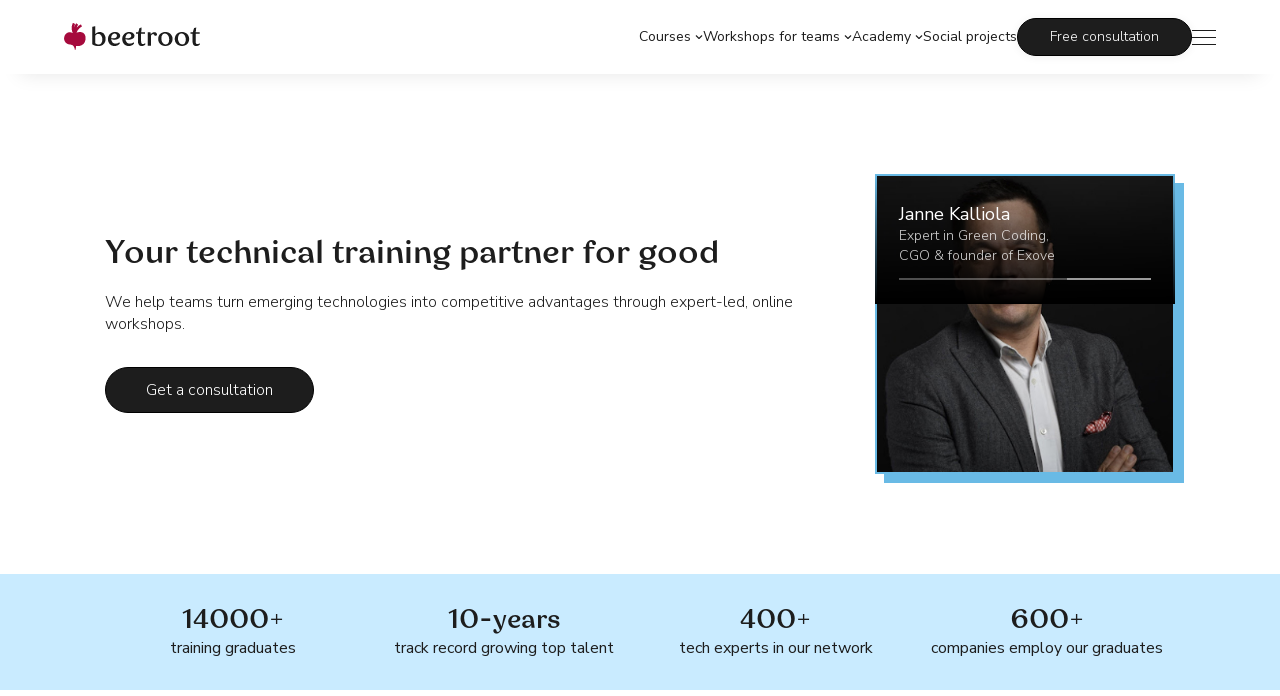

--- FILE ---
content_type: text/html
request_url: https://beetrootacademy.com/
body_size: 37933
content:
<!DOCTYPE html><!-- Last Published: Tue Dec 16 2025 12:55:07 GMT+0000 (Coordinated Universal Time) --><html data-wf-domain="beetrootacademy.com" data-wf-page="669f50abb9ae0d716e4eacbb" data-wf-site="617158a4a2f9b7827f1ad102"><head><meta charset="utf-8"/><title>Custom Corporate Training Courses for Employee Development | Beetroot Academy Learning Solutions</title><meta content="Boost your team&#x27;s skills with Beetroot Academy custom corporate training solutions ☝ Enhance employee development with online learning programs designed to meet your company&#x27;s unique needs." name="description"/><meta content="Custom Corporate Training Courses for Employee Development | Beetroot Academy Learning Solutions" property="og:title"/><meta content="Boost your team&#x27;s skills with Beetroot Academy custom corporate training solutions ☝ Enhance employee development with online learning programs designed to meet your company&#x27;s unique needs." property="og:description"/><meta content="https://cdn.prod.website-files.com/617158a4a2f9b7827f1ad102/686d19337e3236760bd87b28_64f739a89cab1c629ff375a2_Main%20(1).jpg" property="og:image"/><meta content="Custom Corporate Training Courses for Employee Development | Beetroot Academy Learning Solutions" property="twitter:title"/><meta content="Boost your team&#x27;s skills with Beetroot Academy custom corporate training solutions ☝ Enhance employee development with online learning programs designed to meet your company&#x27;s unique needs." property="twitter:description"/><meta content="https://cdn.prod.website-files.com/617158a4a2f9b7827f1ad102/686d19337e3236760bd87b28_64f739a89cab1c629ff375a2_Main%20(1).jpg" property="twitter:image"/><meta property="og:type" content="website"/><meta content="summary_large_image" name="twitter:card"/><meta content="width=device-width, initial-scale=1" name="viewport"/><link href="https://cdn.prod.website-files.com/617158a4a2f9b7827f1ad102/css/ba-international.webflow.shared.2cff21cc2.min.css" rel="stylesheet" type="text/css"/><link href="https://fonts.googleapis.com" rel="preconnect"/><link href="https://fonts.gstatic.com" rel="preconnect" crossorigin="anonymous"/><script src="https://ajax.googleapis.com/ajax/libs/webfont/1.6.26/webfont.js" type="text/javascript"></script><script type="text/javascript">WebFont.load({  google: {    families: ["Montserrat:100,100italic,200,200italic,300,300italic,400,400italic,500,500italic,600,600italic,700,700italic,800,800italic,900,900italic","Nunito Sans:200,200italic,300,300italic,regular,italic,600,600italic,700,700italic,800,800italic,900,900italic:cyrillic,latin"]  }});</script><script type="text/javascript">!function(o,c){var n=c.documentElement,t=" w-mod-";n.className+=t+"js",("ontouchstart"in o||o.DocumentTouch&&c instanceof DocumentTouch)&&(n.className+=t+"touch")}(window,document);</script><link href="https://cdn.prod.website-files.com/617158a4a2f9b7827f1ad102/623330736e942d23640c3d01_favicon.svg" rel="shortcut icon" type="image/x-icon"/><link href="https://cdn.prod.website-files.com/617158a4a2f9b7827f1ad102/623330bb9c8df538008e6b6e_webclip.png" rel="apple-touch-icon"/><link href="https://beetrootacademy.com" rel="canonical"/><!-- Google Tag Manager -->
<script>(function(w,d,s,l,i){w[l]=w[l]||[];w[l].push({'gtm.start':
new Date().getTime(),event:'gtm.js'});var f=d.getElementsByTagName(s)[0],
j=d.createElement(s),dl=l!='dataLayer'?'&l='+l:'';j.async=true;j.src=
'https://www.googletagmanager.com/gtm.js?id='+i+dl;f.parentNode.insertBefore(j,f);
})(window,document,'script','dataLayer','GTM-PN5BLZ3');</script>
<!-- End Google Tag Manager -->

<link rel=""alternate"" hrefLang=""x-default"" href=""https://beetrootacademy.com/""/>
<link rel=""alternate"" hrefLang=""en"" href=""https://beetrootacademy.com/""/>
<link rel=""alternate"" hrefLang=""ua-UK"" href=""https://beetroot.academy/""/>
<link rel=""alternate"" hrefLang=""xk-XK"" href=""https://xk.beetroot.academy/xk/""/>


<meta http-equiv=“Pragma” content=”no-cache”>
<meta http-equiv=“Expires” content=”-1″>
<meta http-equiv=“CACHE-CONTROL” content=”NO-CACHE”>


<!-- Start VWO Async SmartCode -->
<link rel="preconnect" href="https://dev.visualwebsiteoptimizer.com" />
<script type='text/javascript' id='vwoCode'>
window._vwo_code || (function() {
var account_id=1113887,
version=2.1,
settings_tolerance=2000,
hide_element='body',
hide_element_style = 'opacity:0 !important;filter:alpha(opacity=0) !important;background:none !important;transition:none !important;',
/* DO NOT EDIT BELOW THIS LINE */
f=false,w=window,d=document,v=d.querySelector('#vwoCode'),cK='_vwo_'+account_id+'_settings',cc={};try{var c=JSON.parse(localStorage.getItem('_vwo_'+account_id+'_config'));cc=c&&typeof c==='object'?c:{}}catch(e){}var stT=cc.stT==='session'?w.sessionStorage:w.localStorage;code={nonce:v&&v.nonce,library_tolerance:function(){return typeof library_tolerance!=='undefined'?library_tolerance:undefined},settings_tolerance:function(){return cc.sT||settings_tolerance},hide_element_style:function(){return'{'+(cc.hES||hide_element_style)+'}'},hide_element:function(){if(performance.getEntriesByName('first-contentful-paint')[0]){return''}return typeof cc.hE==='string'?cc.hE:hide_element},getVersion:function(){return version},finish:function(e){if(!f){f=true;var t=d.getElementById('_vis_opt_path_hides');if(t)t.parentNode.removeChild(t);if(e)(new Image).src='https://dev.visualwebsiteoptimizer.com/ee.gif?a='+account_id+e}},finished:function(){return f},addScript:function(e){var t=d.createElement('script');t.type='text/javascript';if(e.src){t.src=e.src}else{t.text=e.text}v&&t.setAttribute('nonce',v.nonce);d.getElementsByTagName('head')[0].appendChild(t)},load:function(e,t){var n=this.getSettings(),i=d.createElement('script'),r=this;t=t||{};if(n){i.textContent=n;d.getElementsByTagName('head')[0].appendChild(i);if(!w.VWO||VWO.caE){stT.removeItem(cK);r.load(e)}}else{var o=new XMLHttpRequest;o.open('GET',e,true);o.withCredentials=!t.dSC;o.responseType=t.responseType||'text';o.onload=function(){if(t.onloadCb){return t.onloadCb(o,e)}if(o.status===200||o.status===304){_vwo_code.addScript({text:o.responseText})}else{_vwo_code.finish('&e=loading_failure:'+e)}};o.onerror=function(){if(t.onerrorCb){return t.onerrorCb(e)}_vwo_code.finish('&e=loading_failure:'+e)};o.send()}},getSettings:function(){try{var e=stT.getItem(cK);if(!e){return}e=JSON.parse(e);if(Date.now()>e.e){stT.removeItem(cK);return}return e.s}catch(e){return}},init:function(){if(d.URL.indexOf('__vwo_disable__')>-1)return;var e=this.settings_tolerance();w._vwo_settings_timer=setTimeout(function(){_vwo_code.finish();stT.removeItem(cK)},e);var t;if(this.hide_element()!=='body'){t=d.createElement('style');var n=this.hide_element(),i=n?n+this.hide_element_style():'',r=d.getElementsByTagName('head')[0];t.setAttribute('id','_vis_opt_path_hides');v&&t.setAttribute('nonce',v.nonce);t.setAttribute('type','text/css');if(t.styleSheet)t.styleSheet.cssText=i;else t.appendChild(d.createTextNode(i));r.appendChild(t)}else{t=d.getElementsByTagName('head')[0];var i=d.createElement('div');i.style.cssText='z-index: 2147483647 !important;position: fixed !important;left: 0 !important;top: 0 !important;width: 100% !important;height: 100% !important;background: white !important;display: block !important;';i.setAttribute('id','_vis_opt_path_hides');i.classList.add('_vis_hide_layer');t.parentNode.insertBefore(i,t.nextSibling)}var o=window._vis_opt_url||d.URL,s='https://dev.visualwebsiteoptimizer.com/j.php?a='+account_id+'&u='+encodeURIComponent(o)+'&vn='+version;if(w.location.search.indexOf('_vwo_xhr')!==-1){this.addScript({src:s})}else{this.load(s+'&x=true')}}};w._vwo_code=code;code.init();})();
</script>
<!-- End VWO Async SmartCode -->

<!-- Close button -->
<style>

.green-friday-banner.visible {
  display: flex;
}

</style>

<!-- Finsweet Cookie Consent -->
<script async src="https://cdn.jsdelivr.net/npm/@finsweet/cookie-consent@1/fs-cc.js" fs-cc-mode="opt-in"></script>






<meta name="facebook-domain-verification" content="2rxj9zzvw267m5xitky0rjzxx20ej5" />

<style>
.wheel-block::-webkit-scrollbar {
  display: none;
}

.wheel-block {
  -ms-overflow-style: none;
  scrollbar-width: none;
}
</style>

<!-- Slider dot style for teachers -->
<style>
  .w-slider-dot {
    cursor: pointer;
    background-color: #fff6;
    width: 100%;
    height: 3px;
    margin: 0 3px .5em;
    transition: background-color .1s, color .1s;
    display: inline-block;
    position: relative;
    
}
  .splide__list {
    backface-visibility: hidden;
    display: -ms-flexbox;
    display: flex;
    height: 100%;
    margin: 0 !important;
    padding: 0 !important;
    align-items: flex-start;
}
  
  
</style>

<!-- Intl tel Input -->
<script src="https://cdnjs.cloudflare.com/ajax/libs/intl-tel-input/17.0.19/js/intlTelInput.min.js" integrity="sha512-+gShyB8GWoOiXNwOlBaYXdLTiZt10Iy6xjACGadpqMs20aJOoh+PJt3bwUVA6Cefe7yF7vblX6QwyXZiVwTWGg==" crossorigin="anonymous" referrerpolicy="no-referrer"></script>
<link rel="stylesheet" href="https://cdnjs.cloudflare.com/ajax/libs/intl-tel-input/17.0.19/css/intlTelInput.css" integrity="sha512-gxWow8Mo6q6pLa1XH/CcH8JyiSDEtiwJV78E+D+QP0EVasFs8wKXq16G8CLD4CJ2SnonHr4Lm/yY2fSI2+cbmw==" crossorigin="anonymous" referrerpolicy="no-referrer" />

<style>
.iti__flag {
  background-image: url("https://cdnjs.cloudflare.com/ajax/libs/intl-tel-input/17.0.19/img/flags.png");
}

@media (-webkit-min-device-pixel-ratio: 2), (min-resolution: 192dpi) {
  .iti__flag {background-image: url("https://cdnjs.cloudflare.com/ajax/libs/intl-tel-input/17.0.19/img/flags@2x.png");}
}


  .iti__selected-flag .iti__arrow {
	border: none !important;
    height: 12px !important;
    width: 12px !important;
    background-image: url("https://assets.website-files.com/617158a4a2f9b7827f1ad102/61cee9a2f7200a21bd2e79e1_Down.svg") !important;
    background-size: cover !important;
    margin-top: 0 !important;
    top: 16px !important;
}
  
    .iti__selected-flag .iti__flag {
		margin-left: 10px !important;
}
  
  
.iti, 
.iti.inside .iti--allow-dropdown {
  width: 100%;
  cursor: pointer;
}

#wf-form-General-registration .iti {
  margin-bottom: 16px; 
}

.iti--separate-dial-code .iti__selected-flag {
  background-color: rgba(0, 0, 0, 0); 
}

.iti.inside .iti__selected-flag{
  width:98%;
  cursor: pointer;
}  

</style>
  
<style>
  .hide-scrollbar::-webkit-scrollbar {
    width: 0px;
}
.hide-scrollbar::-webkit-scrollbar-track {
    -webkit-box-shadow: none;
}
.hide-scrollbar::-webkit-scrollbar-thumb {
    background: white;
    -webkit-box-shadow: none;
}
.hide-scrollbar::-webkit-scrollbar-thumb:window-inactive {
    background: none;
}

.yellow-medium span::before {
    content: "";
    position: absolute;
    background: #FFD873;
    height: 60%;
    width: 100%;
    top: 28%;
    z-index: -1;
}

.yellow-medium span {
    width: fit-content;
    position: relative;
    display: inline-block;
    z-index: 0;      
}

.orange-light span::before {
    content: "";
    position: absolute;
    background: #FFD4B6;
    height: 60%;
    width: 100%;
    top: 28%;
    z-index: -1;
}

.orange-light span {
    width: fit-content;
    position: relative;
    display: inline-block;
    z-index: 0;      
}


.red-light span::before {
    content: "";
    position: absolute;
    background: #FFC7C7;
    height: 60%;
    width: 100%;
    top: 28%;
    z-index: -1;
}

.red-light span {
    width: fit-content;
    position: relative;
    display: inline-block;
    z-index: 0;      
}
  
  .green-light span::before {
    content: "";
    position: absolute;
    background: #C6F6DA;
    height: 60%;
    width: 100%;
    top: 28%;
    z-index: -1;
}

.green-light span {
    width: fit-content;
    position: relative;
    display: inline-block;
    z-index: 0;      
}
  
    .blue-light span::before {
    content: "";
    position: absolute;
    background: #C9EBFF;
    height: 60%;
    width: 100%;
    top: 28%;
    z-index: -1;
}

.blue-light span {
    width: fit-content;
    position: relative;
    display: inline-block;
    z-index: 0;      
}
  
  
.yellow-light span::before {
    content: "";
    position: absolute;
    background: #FFECBF;
    height: 60%;
    width: 100%;
    top: 28%;
    z-index: -1;
}

.yellow-light span {
    width: fit-content;
    position: relative;
    display: inline-block;
    z-index: 0;      
}
  
  
  .violet-light span::before {
    content: "";
    position: absolute;
    background: #E2DAFF;
    height: 60%;
    width: 100%;
    top: 28%;
    z-index: -1;
}

.violet-light span {
    width: fit-content;
    position: relative;
    display: inline-block;
    z-index: 0;      
}
  
    .violet-medium span::before {
    content: "";
    position: absolute;
    background: #A09CE0;
    height: 60%;
    width: 100%;
    top: 28%;
    z-index: -1;
}

.violet-medium span {
    width: fit-content;
    position: relative;
    display: inline-block;
    z-index: 0;      
}
  
   .orange-medium span::before {
    content: "";
    position: absolute;
    background: #FF9E5A;
    height: 60%;
    width: 100%;
    top: 28%;
    z-index: -1;
}

.orange-medium span {
    width: fit-content;
    position: relative;
    display: inline-block;
    z-index: 0;      
}
.green-medium span::before {
    content: "";
    position: absolute;
    background: #6CCA9D;
    height: 60%;
    width: 100%;
    top: 28%;
    z-index: -1;
}

.green-medium span {
    width: fit-content;
    position: relative;
    display: inline-block;
    z-index: 0;      
}
  
  .yellow-pale span::before {
    content: "";
    position: absolute;
    background: #FFFCED;
    height: 60%;
    width: 100%;
    top: 28%;
    z-index: -1;
}

.yellow-pale span {
    width: fit-content;
    position: relative;
    display: inline-block;
    z-index: 0;      
}
  
  
</style>

<style>

.countdown {
  font-family:'Nunito sans' sans-serif;
  color: #1d1d1d;
  display: inline-block;
  font-weight: 400;
  text-align: center;
  font-size: 24px;
  
}

.countdown-number {
  display: inline-block;
  width: 70px;
  background-color: rgba(255,158,90,0.3);
  /*border: 1px solid;
  border-color: rgba(29,29,29,0.2);*/
  padding: 6px;
  border-radius: 8px;
  padding-top: 12px;
  
}

.countdown-time {
  border-radius: 3px;
  display: inline-block;
}

.countdown-text {
  display: block;
  font-size: 12px;
  opacity: 70%;
}
</style>

<!-- Exit popup -->
<link rel="stylesheet" href="https://cdnjs.cloudflare.com/ajax/libs/animate.css/3.5.2/animate.min.css">

<style>
#ddexitpopwrapper {
    display: flex;
    position: fixed;
    left: 0;
    top: 0;
    width: 100%;
    height: 100%;
    z-index: 1000;
		pointer-events: none;
    align-items: center;
    justify-content: center;
}

#ddexitpopwrapper .veil{ /* dynamically generated "overlay" DIV that covers entire window when pop up is shown */
    left: 0;
    top: 0;
    width: 100%;
    height: 100%;
    position: fixed;
    background-color: rgba(0,0,0,.7);
    content: "";
    z-index: 1;
    display: none;
    cursor: default;
}


.ddexitpop {
    z-index: 2;
    position: relative;
	-webkit-animation-duration: .5s; /* customize animation duration */
	animation-duration: .5s; /* customize animation duration */
    visibility: hidden;
}

#ddexitpopwrapper.open{
	pointer-events: auto;
}

#ddexitpopwrapper.open .veil{ /* style of veil when exit pop is open */
    display: block;
}

#ddexitpopwrapper.open .ddexitpop{ /* style of exit pop content DIV when exit pop is open */
    visibility: visible;
}


/* #### CSS that's applied when the viewing area's height is 765px or less #### */

@media screen and (max-height: 765px){
	.ddexitpop{
		top: 0; /* don't shift exit pop up upwards 100px on screens that aren't very tall */
	}
}
</style>


<!-- Slider for teachers -->

<link href="
https://cdn.jsdelivr.net/npm/@splidejs/splide@4.1.4/dist/css/splide.min.css
" rel="stylesheet">
<link rel="stylesheet" href="https://cdnjs.cloudflare.com/ajax/libs/splidejs/4.1.4/css/themes/splide-sea-green.min.css" />

<script src="
https://cdn.jsdelivr.net/npm/@splidejs/splide@4.1.4/dist/js/splide.min.js
"></script>

<!-- Style the bar as you like -->
<style>  
  .my-slider-progress-bar {
    transition: width 400ms ease;
  }
.splide__progress__bar {
  background-color: #00b831;
  height: 10px;
}



.slider {
  max-width: 400px;
  margin: 0 auto;
  position: relative;
}

#thumbnail-slider {
  margin-top: 20px;
}

#thumbnail-slider .splide__slide {
  display: inline-block;
  margin-right: 32px;
}

#thumbnail-slider .splide__slide.is-active img {
  border: 2px solid red;
}

#thumbnail-slider img {
  width: 100px;
}

#thumbnail-slider .splide__arrow {
  display: none;
}

#main-slider {
  margin-top: 20px;
}

#main-slider .splide__arrow {
  position: absolute;
  top: 50%;
  transform: translateY(-50%);
  width: 40px;
  height: 40px;
  background-color: #fff;
  box-shadow: 0 2px 4px rgba(0, 0, 0, 0.1);
  cursor: pointer;
  z-index: 1;
}

#main-slider .splide__arrow--prev {
  left: 0;
  background-image: url('https://cdn.prod.website-files.com/666c3ba5846d2fac315e0999/667ad4bf2f32b26c7bdaa385_Arrow_left.png');!important
  background-position: center;
  background-repeat: no-repeat;
}

#main-slider .splide__arrow--next {
  right: 0;
  background-image: url('https://cdn.prod.website-files.com/666c3ba5846d2fac315e0999/667ad4be38c5d01757b1bca4_Arrow_right.png'); !important
  background-position: center;
  background-repeat: no-repeat;
}

#main-slider .splide__progress-bar {
  height: 2px;
  background-color: #ddd;
}

#main-slider .splide__progress-bar__play {
  width: 20px;
  height: 20px;
  border-radius: 50%;
  background-color: #fff;
  box-shadow: 0 2px 4px rgba(0, 0, 0, 0.3);
  cursor: pointer;
}

#main-slider .splide__progress-bar__play::before {
  content: "";
  display: block;
  width: 0;
  height: 0;
  border-top: 8px solid transparent;
  border-bottom: 8px solid transparent;
  border-left: 12px solid #333;
  position: absolute;
  left: 6px;
  top: 6px;
}

#main-slider .splide__progress-bar__play.is-paused::before {
  border-left-color: #fff;
}

#main-slider .splide__slide {
  height: 400px;
}

#main-slider .splide__slide img {
  width: 100%;
  height: 100%;
  object-fit: cover;
}

.splide__arrow--prev {
	left: -40px;
}
.splide__arrow--next {
	right: -40px;
}

@media screen and (max-width: 1024px) {
    .splide__arrow--prev {
    		left: 6px;
    }
    .splide__arrow--next {
    		right: 6px;
    }
}

@media screen and (max-width: 479px) {
    .splide {
        margin-bottom: 42px;
        padding-left: 16px;
        padding-right: 16px;
    }
    .splide__arrow--prev {
    		left: -18px;
    }
    .splide__arrow--next {
    		right: -18px;
    }
}
.splide__pagination__page {
	border-radius: 0;
  margin: 0 2px;
  width: 30px;
}
.splide__pagination__page.is-active {
	transform: scale(1);
}
.custom-arrow-prev {
    background-image: url('https://cdn.prod.website-files.com/666c3ba5846d2fac315e0999/667ad4bf2f32b26c7bdaa385_Arrow_left.png');
    background-size: contain;
}
.custom-arrow-next {
    background-image: url('https://cdn.prod.website-files.com/666c3ba5846d2fac315e0999/667ad4be38c5d01757b1bca4_Arrow_right.png');
    background-size: contain;
}
.custom-arrow-next svg,
.custom-arrow-prev svg {
	opacity: 0;
}
.splide__pagination__page.is-active {
    background: #1d1d1d;
}
</style><link rel="canonical" href="https://beetrootacademy.com/workshops">


<style>
.w-slider-dot {
    width: 32px;
    height: 4px;
    }
    
AI-B2B-form-div {
  overflow: overlay;
}

::-webkit-scrollbar {
  width: 10px;
  height: 10px;
}

::-webkit-scrollbar-thumb {
  background: rgba(90, 90, 90, 0);
}

::-webkit-scrollbar-track {
  background: rgba(0, 0, 0, 0);
}
</style>

</head><body><div class="w-embed w-iframe"><!-- Google Tag Manager (noscript) -->
<noscript><iframe src="https://www.googletagmanager.com/ns.html?id=GTM-PN5BLZ3"
height="0" width="0" style="display:none;visibility:hidden"></iframe></noscript>
<!-- End Google Tag Manager (noscript) --></div><header class="header_ok"><nav class="menu-2"><div class="logo"><a href="/" aria-current="page" class="logo-link w-inline-block w--current"><img src="https://cdn.prod.website-files.com/617158a4a2f9b7827f1ad102/65a8e4e14be2b6b1e170d354_beetroot.svg" loading="lazy" width="136" alt="" class="logo-header"/></a><img src="https://cdn.prod.website-files.com/617158a4a2f9b7827f1ad102/66029ab302352bf3bd4e96c8_flags.svg" loading="lazy" alt="" class="flags new"/></div><div class="menu-items-2"><div class="menu-block-2"><div class="menu-items"><div data-hover="true" data-delay="0" data-w-id="ca3b7973-53d3-8895-5470-e419463c6235" class="menu-items-dropdown-2 w-dropdown"><div class="dropdown-toggle-3 w-dropdown-toggle"><div class="arrow-down-2 w-icon-dropdown-toggle"></div><div class="body-22">Courses</div><img src="https://cdn.prod.website-files.com/617158a4a2f9b7827f1ad102/65a8e4e14be2b6b1e170d34b_Vector.svg" loading="lazy" alt="" class="menu-arrow"/></div><nav class="drop w-dropdown-list"><div class="ghost-div"></div><div class="courses-menu-list-rev dropmenu"><div class="menu-col-div dropdown menu"><div class="mobile-menu-col dropmenu hide"><a href="/courses/intrototech" class="subhead2-6 w-inline-block"><div class="subhead2-6 yellow-light">Free introductory courses</div></a><div class="mobile-course-div menudiv"><div class="course-col-mob _1line"><a href="/courses/front-end-introduction-course" class="menu-item-mb-2">Intro to Front-end</a></div><div class="course-col-mob _1line"><a href="/courses/ui-ux-design-introduction-course" class="menu-item-mb-2">Intro to UI/UX design</a></div><div class="course-col-mob _1line"><a href="/courses/project-management-introduction-course" class="menu-item-mb-2">Intro to Project management</a></div></div></div><div class="menu-courses-div hide"><div class="subhead2-6 yellow-light">Career tracks</div><div class="mobile-course-div menudiv"><div id="w-node-ca3b7973-53d3-8895-5470-e419463c624a-5fb492d2" class="mobile-menu-col"><div class="body-23 menu-sub yellow-pale">Tech</div><div class="course-col-mob _1line"><a href="/courses/front-end" class="menu-item-mb-2">Front-end development</a><a href="/courses/machine-learning-with-python" class="menu-item-mb-3 ml">Machine Learning (with Python)</a></div></div><div class="mobile-menu-col des"><div class="body-23 menu-sub yellow-pale">Design</div><div class="course-col-mob _1line"><a href="/courses/ui-ux" class="menu-item-mb-2">UI/UX design</a></div></div><div class="mobile-menu-col"><div class="body-23 menu-sub yellow-pale">Management</div><div class="course-col-mob dropdown"><a href="/courses/project-management-in-it" class="menu-item-mb-2">Project Management in IT</a></div></div></div></div><div class="menu-courses-div"><div class="subhead2-6 yellow-light">Skill-building courses</div><div class="mobile-course-div menudiv"><div id="w-node-_76784149-1c78-1671-ff60-2909ed8b9ae5-5fb492d2" class="mobile-menu-col"><div class="course-col-mob dropdown"><a href="/ai-for-productivity" class="menu-item-mb-3">AI for Productivity: 6 week course</a></div></div></div></div></div></div></nav></div><div data-hover="true" data-delay="0" id="Workshops_header_dropdown" data-w-id="41de7a13-41ff-a69e-43c1-45369b05b08a" class="menu-items-dropdown-2 w-dropdown"><div class="dropdown-toggle-3 w-dropdown-toggle"><div class="arrow-down-2 w-icon-dropdown-toggle"></div><div class="body-22">Workshops for teams</div><img src="https://cdn.prod.website-files.com/617158a4a2f9b7827f1ad102/65a8e4e14be2b6b1e170d34b_Vector.svg" loading="lazy" alt="" class="menu-arrow"/></div><nav class="drop w-dropdown-list"><div class="ghost-div"></div><div class="courses-menu-list-rev dropmenu workshops"><div class="menu-col-div dropdown menu"><div class="menu-courses-div"><div class="mobile-course-div menudiv"><div id="w-node-_41de7a13-41ff-a69e-43c1-45369b05b0be-5fb492d2" class="mobile-menu-col"><div class="course-col-mob dropdown"><a href="/" aria-current="page" class="menu-item-mb-3 yellow-light w--current">All workshops</a><a href="/workshops/genai-for-productivity-workshop-b2b" id="Gen_AI_for_Productivity" class="menu-item-mb-3">Gen AI for Productivity</a><a href="/workshops/gen-ai-for-devs" class="menu-item-mb-3">Gen AI for Developers</a><a href="/workshops/cybersecurity-workshop" class="menu-item-mb-3">Cybersecurity</a><a href="/workshops/green-coding-workshop" class="menu-item-mb-3">Green Coding</a></div></div></div></div></div></div></nav></div><div data-hover="true" data-delay="0" data-w-id="ca3b7973-53d3-8895-5470-e419463c6276" class="menu-items-dropdown-2 w-dropdown"><div class="dropdown-toggle-3 w-dropdown-toggle"><div class="body-22">Academy</div><div class="arrow-down-2 w-icon-dropdown-toggle"></div><img src="https://cdn.prod.website-files.com/617158a4a2f9b7827f1ad102/65a8e4e14be2b6b1e170d34b_Vector.svg" loading="lazy" alt="" class="menu-arrow"/></div><nav class="drop academy w-dropdown-list"><div class="ghost-div"></div><div class="courses-menu-list-rev academy"><div class="mobile-course-div right dropdown acad"><div id="w-node-ca3b7973-53d3-8895-5470-e419463c627f-5fb492d2" class="mobile-menu-col"><div class="menu-academy-div"><div class="course-col-mob right dropdown"><a href="/events" class="menu-item-mb-2">Events</a><a href="/" aria-current="page" class="menu-item-mb-2 w--current">Beetroot Academy Business</a><a href="https://test.beetrootacademy.com/" target="_blank" class="menu-item-mb-2 hide">Career test</a><a href="/career-guide-for-beginners" class="menu-item-mb-2 hide">Career Guide for Beginners</a><a href="/about-us" class="menu-item-mb-2">About Beetroot Academy</a><a href="#" class="menu-item-mb-2 hide">History</a><a href="/reviews" class="menu-item-mb-2">Reviews</a></div><div class="course-col-mob dropdown"><a href="/vacancies" class="menu-item-mb-2">Vacancies</a><a href="/blog" class="menu-item-mb-2">Blog</a><a href="/contact-us" class="menu-item-mb-2">Contact us</a></div></div></div></div></div></nav></div><a href="/bo-beetroot-academy" class="body-22">Social projects</a></div><a href="#" data-w-id="c359ce03-929a-6480-860b-e1f233fef3ad" class="button-6 header w-button">Free consultation</a><div class="mobile-menu-2"><div class="close-menu-2"><a href="#" class="logo-link w-inline-block"><div class="logo"><img src="https://cdn.prod.website-files.com/617158a4a2f9b7827f1ad102/65a8e4e14be2b6b1e170d354_beetroot.svg" loading="lazy" width="136" alt="" class="logo-header"/></div></a><div class="menu-el-div"><a href="https://lms.beetrootacademy.com/login" target="_blank" class="menu-item-mb-2 lms">Login to LMS</a><div class="div-line menu first"></div><div class="language-2 mobile"><a href="/old-home" class="menu-item-mb-2 language">English</a><a href="https://beetroot.academy/" target="_blank" class="menu-item-mb-2 language">Українська</a></div><div class="div-line menu"></div><div class="menu-items-2"><a data-w-id="ca3b7973-53d3-8895-5470-e419463c62c4" href="#" class="burger-menu-button-2 w-inline-block"><div class="menu-line-2 first close"></div><div class="menu-line-2 second close"></div><div class="menu-line-2 last close"></div></a></div></div></div><div class="mobile-menu-items-2"><div class="w-layout-grid menu-grid"><div id="w-node-ca3b7973-53d3-8895-5470-e419463c62ca-5fb492d2" class="menu-items-div-mb-2 courses"><div class="menu-col-div"><div class="mobile-menu-col dropmenu hide"><a href="/courses/intrototech" class="subhead2-6 w-inline-block"><div class="subhead2-6 yellow-light">Free introductory courses</div></a><div class="mobile-course-div menudiv"><div class="course-col-mob _1line"><a href="/courses/front-end-introduction-course" class="menu-item-mb-2">Intro to Front-end</a></div><div class="course-col-mob _1line _2"><a href="/courses/ui-ux-design-introduction-course" class="menu-item-mb-2">Intro to UI/UX design</a></div><div class="course-col-mob _1line"><a href="/courses/project-management-introduction-course" class="menu-item-mb-2">Intro to Project management</a></div></div></div><div class="menu-courses-div hide"><div class="body-23 menu-title yellow-light">Careers tracks</div><div class="mobile-course-div menudiv"><div id="w-node-ca3b7973-53d3-8895-5470-e419463c62d7-5fb492d2" class="mobile-menu-col"><div class="body-23 menu-sub yellow-pale">Tech</div><div class="course-col-mob _1line"><a href="/courses/front-end" class="menu-item-mb-2">Front-end development</a></div></div><div class="mobile-menu-col"><div class="course-col-mob _1line _2"><a href="/courses/ui-ux" class="menu-item-mb-2">UI/UX design</a></div><div class="body-23 menu-sub yellow-pale">Design</div></div><div class="mobile-menu-col"><div class="body-23 menu-sub yellow-pale">Management</div><div class="course-col-mob _1line"><a href="/courses/project-management-in-it" class="menu-item-mb-2">Project management in tech</a></div></div></div></div><div class="menu-courses-div"><div class="body-23 menu-title yellow-light">Skill-building courses</div><div class="mobile-course-div"><div id="w-node-ae549c58-595e-3d02-fa17-69eac746901d-5fb492d2" class="mobile-menu-col"><div class="course-col-mob"><a href="/ai-for-productivity" class="menu-item-mb-2 pro">AI for Productivity: 6 week course</a></div></div></div></div><div class="menu-courses-div"><a href="/" aria-current="page" class="body-23 menu-title yellow-light work w-inline-block w--current"><div>Workshops for teams</div></a><div class="mobile-course-div"><div id="w-node-b4d0a453-9f2f-ee7c-35f4-822bb41cd14a-5fb492d2" class="mobile-menu-col"><div class="course-col-mob"><a href="/workshops/genai-for-productivity-workshop-b2b" class="menu-item-mb-3">Gen AI for Productivity</a><a href="/workshops/gen-ai-for-devs" class="menu-item-mb-3">Gen AI for Developers</a><a href="/workshops/cybersecurity-workshop" class="menu-item-mb-3">Cybersecurity</a><a href="/workshops/green-coding-workshop" class="menu-item-mb-3">Green Coding</a></div></div></div></div><div class="button-div-7 mobile menudiv"><a href="https://lms.beetroot.academy/login" target="_blank" class="menu-item-mb-2 hide">Вхід в LMS</a><a href="https://calendly.com/beetroot-academy/intro-call?utm_medium=website&amp;utm_source=header" target="_blank" class="button-6 w-button">Free consultation</a></div></div></div><div id="w-node-ca3b7973-53d3-8895-5470-e419463c62f8-5fb492d2" class="div-line large-menu"></div><div id="w-node-ca3b7973-53d3-8895-5470-e419463c62f9-5fb492d2" class="mobile-course-div right"><div id="w-node-ca3b7973-53d3-8895-5470-e419463c62fa-5fb492d2" class="mobile-menu-col"><div class="subhead2-6 yellow-light">Academy</div><div class="menu-academy-div"><div class="course-col-mob right"><a href="/events" class="menu-item-mb-2">Events</a><a href="/bo-beetroot-academy" class="menu-item-mb-2">Social projects</a><a href="/" aria-current="page" class="menu-item-mb-2 w--current">Beetroot Academy Business</a><a href="https://test.beetrootacademy.com/" target="_blank" class="menu-item-mb-2 hide">Career test</a><a href="/career-guide-for-beginners" class="menu-item-mb-2 hide">Career Guide for Beginners</a><a href="/about-us" class="menu-item-mb-2">About Beetroot Academy</a><a href="/reviews" class="menu-item-mb-2">Reviews</a><a href="/blog" class="menu-item-mb-2">Blog</a><a href="#" class="menu-item-mb-2 hide">History</a><a href="/vacancies" class="menu-item-mb-2">Vacancies</a><a href="/contact-us" class="menu-item-mb-2">Contact us</a></div></div></div></div></div><div data-hover="false" data-delay="0" class="drop-menu-courses-mobile w-dropdown"><div data-w-id="ca3b7973-53d3-8895-5470-e419463c6330" class="drop-course-menu w-dropdown-toggle"><div class="icon-3 w-icon-dropdown-toggle"></div><div class="subhead2-6">Онлайн курси</div><img src="https://cdn.prod.website-files.com/617158a4a2f9b7827f1ad102/65a8e4e14be2b6b1e170d34b_Vector.svg" loading="lazy" alt="" class="arrow-course"/></div><nav class="dropdown-list-2 w-dropdown-list"><div class="menu-items-div-mb-2 courses drop"><div class="mobile-course-div"><div class="mobile-menu-col"><div class="subhead2-6">Технічні</div><div class="course-col-mob"><a href="#" class="menu-item-mb-2">Front-end розробка</a><a href="#" class="menu-item-mb-2">Python розробка</a><a href="#" class="menu-item-mb-2">QA manual</a><a href="#" class="menu-item-mb-2">С# розробка</a></div></div><div id="w-node-ca3b7973-53d3-8895-5470-e419463c6344-5fb492d2" class="mobile-menu-col"><div class="subhead2-6">Дизайн</div><div class="course-col-mob"><a href="#" class="menu-item-mb-2">UI/UX design</a></div></div><div class="mobile-menu-col"><div class="subhead2-6">Нетехнічні</div><div class="course-col-mob"><a href="#" class="menu-item-mb-2">Project Management в IT</a><a href="#" class="menu-item-mb-2">Business analysis в IT</a><a href="#" class="menu-item-mb-2">Digital marketing</a><a href="#" class="menu-item-mb-2">HR generalist в IT</a></div></div><div class="mobile-menu-col"><div class="subhead2-6">Ознайомчі</div><div class="course-col-mob"><div class="body-22 label orange-light mobile">Безкоштовно</div><a href="https://intro.beetroot.academy/" target="_blank" class="menu-item-mb-2">ІТ-професії. Знайомство</a></div></div></div></div></nav></div><a href="#" class="link-block-10 hide w-inline-block"><div class="subhead2-6 orange-light">MBA з Pareto School</div></a><div class="menu-el-div mob"><a href="https://lms.beetrootacademy.com/login" target="_blank" class="menu-item-mb-2 lms mob">Login to LMS</a><div class="div-line menu first"></div><div class="language-2 mobile list"><a href="/old-home" class="menu-item-mb-2 language">English</a><a href="https://beetroot.academy/" target="_blank" class="menu-item-mb-2 language">Українська</a><a href="https://beetrootacademy.pl/" target="_blank" class="menu-item-mb-2 language">Polski</a></div></div><div class="social-footer-div menudiv"><a data-w-id="e6be0b01-8273-c5d5-d1d7-5288c749bd9b" href="https://se.linkedin.com/school/beetrootacademy/" target="_blank" class="footer-soc-link w-inline-block"><img src="https://cdn.prod.website-files.com/617158a4a2f9b7827f1ad102/65a8e4e14be2b6b1e170d352_ic_social-1.svg" loading="lazy" alt="" class="footer-social-ic hover"/><img src="https://cdn.prod.website-files.com/617158a4a2f9b7827f1ad102/65a8e4e14be2b6b1e170d34d_ic_social-1.svg" loading="lazy" alt="" class="footer-social-ic"/></a><a data-w-id="e6be0b01-8273-c5d5-d1d7-5288c749bd9e" href="https://www.instagram.com/beetrootacademy.global/" target="_blank" class="footer-soc-link w-inline-block"><img src="https://cdn.prod.website-files.com/617158a4a2f9b7827f1ad102/65a8e4e14be2b6b1e170d351_ic_social-2.svg" loading="lazy" alt="" class="footer-social-ic hover"/><img src="https://cdn.prod.website-files.com/617158a4a2f9b7827f1ad102/65a8e4e14be2b6b1e170d34e_ic_social-2.svg" loading="lazy" alt="" class="footer-social-ic"/></a><a data-w-id="e6be0b01-8273-c5d5-d1d7-5288c749bda1" href="https://www.facebook.com/beetrootacademy.global/" target="_blank" class="footer-soc-link w-inline-block"><img src="https://cdn.prod.website-files.com/617158a4a2f9b7827f1ad102/65a8e4e14be2b6b1e170d353_ic_social.svg" loading="lazy" alt="" class="footer-social-ic hover"/><img src="https://cdn.prod.website-files.com/617158a4a2f9b7827f1ad102/65a8e4e14be2b6b1e170d34c_ic_social.svg" loading="lazy" alt="" class="footer-social-ic"/></a><a data-w-id="e6be0b01-8273-c5d5-d1d7-5288c749bda4" href="https://www.youtube.com/@beetrootacademyglobal" target="_blank" class="footer-soc-link w-inline-block"><img src="https://cdn.prod.website-files.com/617158a4a2f9b7827f1ad102/65a8e4e14be2b6b1e170d350_ic_social-3.svg" loading="lazy" alt="" class="footer-social-ic hover"/><img src="https://cdn.prod.website-files.com/617158a4a2f9b7827f1ad102/65a8e4e14be2b6b1e170d34f_ic_social-3.svg" loading="lazy" alt="" class="footer-social-ic"/></a></div><div class="language-2 mobile hide"><a href="#" class="menu-item-mb-2 language">Українська</a><a href="https://beetrootacademy.com/" target="_blank" class="menu-item-mb-2 language">English</a><a href="https://beetrootacademy.md/" target="_blank" class="menu-item-mb-2 language">Română</a><a href="https://beetrootacademy.pl/" target="_blank" class="menu-item-mb-2 language">Polski</a></div><a href="https://lms.beetroot.academy/login" target="_blank" class="menu-link lms hide w-inline-block"><div>Вхід в LMS</div></a><div data-hover="true" data-delay="0" data-w-id="ca3b7973-53d3-8895-5470-e419463c638f" class="menu-items-dropdown-2 language-drop hide w-dropdown"><div class="dropdown-toggle-3 w-dropdown-toggle"><div class="arrow-down-2 w-icon-dropdown-toggle"></div><img src="https://cdn.prod.website-files.com/617158a4a2f9b7827f1ad102/65a8e4e14be2b6b1e170d34a_Globe.svg" loading="lazy" width="20" alt="" class="globe"/><img src="https://cdn.prod.website-files.com/617158a4a2f9b7827f1ad102/65a8e4e14be2b6b1e170d34b_Vector.svg" loading="lazy" alt="" class="menu-arrow"/></div><nav class="drop lang w-dropdown-list"><div class="courses-menu-list-rev lang"><div class="dropdown-style-2"><div class="course-menu-item-list-2"><a href="#" target="_blank" class="menu-item-link-2 w-dropdown-link">Українська</a><a href="https://beetrootacademy.com/" target="_blank" class="menu-item-link-2 w-dropdown-link">English</a><a href="https://beetrootacademy.ro/" target="_blank" class="menu-item-link-2 last w-dropdown-link">Română</a><a href="https://beetrootacademy.pl/" target="_blank" class="menu-item-link-2 w-dropdown-link">Polski</a></div></div></div></nav></div></div></div><div class="buttons-div header"><div class="button-div-7 job-col"><a href="https://secure.wayforpay.com/payment/JobInterviewUA" target="_blank" class="button-6 header job w-button">Інтерв’ю українською</a></div><div class="button-div-7 job-col"><a href="#" class="button-6 header job last w-button">Інтерв&#x27;ю англійською</a></div></div><a href="#" class="menu-button-3 w-button">Отримати консультацію</a><div data-hover="true" data-delay="0" data-w-id="ca3b7973-53d3-8895-5470-e419463c63a2" class="menu-items-dropdown-2 language-drop new w-dropdown"><div class="dropdown-toggle-3 w-dropdown-toggle"><div class="arrow-down-2 w-icon-dropdown-toggle"></div><img src="https://cdn.prod.website-files.com/617158a4a2f9b7827f1ad102/65a8e4e14be2b6b1e170d34a_Globe.svg" loading="lazy" width="20" alt="" class="globe"/><img src="https://cdn.prod.website-files.com/617158a4a2f9b7827f1ad102/65a8e4e14be2b6b1e170d34b_Vector.svg" loading="lazy" alt="" class="menu-arrow"/></div><nav class="drop lang w-dropdown-list"><div class="ghost-div lang"></div><div class="courses-menu-list-rev lang"><div class="dropdown-style-2"><div class="course-menu-item-list-2"><a href="/old-home" class="menu-item-link-2 w-dropdown-link">English</a><a href="https://beetroot.academy/" target="_blank" class="menu-item-link-2 w-dropdown-link">Українська</a></div></div></div></nav></div><a data-w-id="ca3b7973-53d3-8895-5470-e419463c63b3" href="#" class="burger-menu-button-2 hide w-inline-block"><div class="menu-line-2 first"></div><article class="menu-line-2"></article><div class="menu-line-2 last"></div></a></div></div></nav><div class="consultation-popup combo"><div class="const-pop-banner"><div class="banner-pop-cont-div pop"><div class="close-button-div ld pop"><div data-w-id="b1a3645a-3d78-8e9f-2f8b-08cc56dd3099" class="close-div-item"><img data-w-id="b1a3645a-3d78-8e9f-2f8b-08cc56dd309a" id="close-exit-popup" alt="" src="https://cdn.prod.website-files.com/6461fc4df620b3a3ab77916d/649c44ae60f6c2ade7e68f1a_Icons.svg" loading="lazy" class="close-button-5"/></div></div><div class="about-form-content-div const pop"><div class="main-form-text-div const"><div class="text-cons-div-2 pop"><h2 class="hero-title-8 pop">Looking to upskill yourself or your team?</h2><div class="body-123 pop full">Leave your contact details — and we’ll get in touch to help you find the most relevant course or workshop.<br/>We’ll tailor our recommendations to your goals, answer your questions, and explore how we can support your professional growth.</div></div><img loading="lazy" src="https://cdn.prod.website-files.com/617158a4a2f9b7827f1ad102/67499960c219e04f7bfac5aa_Frame%201597878338.svg" alt="" class="about-form-img const pop"/></div><div class="form-cont-div"><div class="form-div-3 about const pop"><div id="Consultations-Page-Form-Form" class="w-form"><span id="CollectedForms-27122539"></span><form method="get" data-hsfguid="c581a54a-502c-4f96-9297-9de6996d555b" name="wf-form-Consultation-form-2" data-hsaid="27122539" data-name="Consultation form" id="Consultation-form" class="form-6 popup" data-wf-page-id="669f50abb9ae0d716e4eacbb" data-wf-element-id="e58e6417-011f-9c7e-74ec-623ef9544381"><div class="form-field-divs"><div class="form-field-div"><label for="Lastname" class="form-label-2">Name and surname<span class="required-star">*</span></label><input class="form-field-6 w-input" maxlength="256" name="Lastname" data-name="Lastname" placeholder="Peggy Sue" minlength="3" type="text" id="Lastname" required=""/></div><div class="form-field-div"><label for="Email" class="form-label-2">Email<span class="required-star">*</span></label><input class="form-field-6 w-input" maxlength="256" name="Email" data-name="Email" placeholder="email@example.com" type="email" id="Email" required=""/></div><div class="form-field-div"><label for="Phone_Short" class="form-label-2">Phone number<span class="required-star">*</span></label><input class="form-field-6 w-input" maxlength="256" name="Phone-Short" data-name="Phone Short" placeholder="+380671234567" type="tel" id="Phone_Short" required=""/></div></div><label id="Agreement" class="w-checkbox agreement-2 const popup"><div class="w-checkbox-input w-checkbox-input--inputType-custom checkbox-4 const w--redirected-checked"></div><input type="checkbox" name="Agreement-3" id="Agreement-3" data-name="Agreement 3" required="" style="opacity:0;position:absolute;z-index:-1" checked=""/><span class="body-35 form w-form-label" for="Agreement-3">By submitting this form, I accept the <a href="#" target="_blank" class="text-link font-14">Privacy Policy</a> and the <a href="#" target="_blank" class="text-link font-14">Terms of Use</a></span></label><input type="submit" data-wait="Please wait..." id="send-consultation-form" class="button-15 consultation-registration w-button" value="Submit"/></form><div class="success-message-5 w-form-done"><div class="subhead2-36 form free">Thank you for your interest in studying at Beetroot Academy!</div><div class="body-98 form last free">We will get in touch with you within one working day and answer all your questions.</div><div class="button-div-7 forms hide"><a href="#" class="button-15 w-button">Повернутися на сторінку курсу</a></div></div><div class="error-message-10 w-form-fail"><div class="body-98 red-medium">Sorry, this is a technical error. Please try again!</div></div></div></div><div class="line-div-hor"></div><div class="choice-div"><div class="line-div-hor hidden"></div><div class="calendly-div"><div class="body-124 pop full">Write us a message and we&#x27;ll get back to you as soon as possible.</div><div class="button-div-7 form"><a href="https://calendly.com/beetroot-academy/intro-call?utm_medium=website&amp;utm_source=consultation_form" target="_blank" class="button-inline w-button">Schedule a call</a></div></div></div></div></div></div></div></div></header><div class="blocks-div-3"><div class="course-hero-div-3 b2b-v2"><div class="course-hero-content-div b2b hero"><div class="course-hero-text-div b2b-v2"><h1 class="hero-title-8 b2b-hero">Your technical training partner for good</h1><div class="body b2b-hero">We help teams turn emerging technologies into competitive advantages through expert-led, online workshops.</div><div class="button-div b2b hero"><a href="#Form" data-w-id="ee408608-e00d-f731-e26e-fbf2eb6c5adf" class="button-6 b2b w-button">Get a consultation</a></div></div><div class="b2b-line hidden"><div data-w-id="c2afa32d-cec0-8a69-c599-e5cc2cd11d37" class="round-label-div b2b hero"><div class="round-item-2"><div class="round-label-6 _1"><div class="round-label-dot-2"></div><div class="body-86">GenAI for Developers</div></div></div><div class="round-item-2"><div class="round-label-6 _2"><div class="round-label-dot-2"></div><div class="body-86">GenAI for Productivity</div></div></div><div class="round-item-2"><div class="round-label-6 _3"><div class="round-label-dot-2"></div><div class="body-86">Green Coding</div></div></div><div class="round-item-2"><div class="round-label-6 _4"><div class="round-label-dot-2"></div><div class="body-86">Cybersecurity</div></div></div><div class="round-item-2"><div class="round-label-6 _5"><div class="round-label-dot-2"></div><div class="body-86">And more</div></div></div></div></div><div class="story-div home _2"><div class="story-content-div home"><div class="story-slider-div"><div data-delay="2000" data-animation="slide" class="story-slider w-slider" data-autoplay="true" data-easing="ease" data-hide-arrows="false" data-disable-swipe="false" data-autoplay-limit="0" data-nav-spacing="2" data-duration="500" data-infinite="true"><div class="slider-story-mask w-slider-mask"><div class="stroy-slide w-slide"><div class="story-item-link-div"><div class="story-item-text-div"><div class="title-with-flag-div"><div class="subhead2-7 story">Mark Melnic</div><img src="https://cdn.prod.website-files.com/617158a4a2f9b7827f1ad102/65b3b4430943de8511928641_1f1ee-1f1f9.svg" loading="lazy" alt="" class="flag hidden"/></div><div class="body-24 story">Expert in AI for Software Engineering,<br/>Python Developer @ Ulmire</div><div class="slider-nav-bar"><div class="slider-nav-item active"></div><div class="slider-nav-item"></div><div class="slider-nav-item"></div></div></div><img alt="" loading="lazy" sizes="(max-width: 750px) 100vw, 750px" srcset="https://cdn.prod.website-files.com/617158a4a2f9b7827f1ad102/673704b7f270424c52fbb2ed_65afb1ddd6174ae3b46e83dc_6596d7292b01ed894ce0c2f5_mugshot%20(1)-p-500-p-500%201-p-500.jpg 500w, https://cdn.prod.website-files.com/617158a4a2f9b7827f1ad102/673704b7f270424c52fbb2ed_65afb1ddd6174ae3b46e83dc_6596d7292b01ed894ce0c2f5_mugshot%20(1)-p-500-p-500%201.jpg 750w" src="https://cdn.prod.website-files.com/617158a4a2f9b7827f1ad102/673704b7f270424c52fbb2ed_65afb1ddd6174ae3b46e83dc_6596d7292b01ed894ce0c2f5_mugshot%20(1)-p-500-p-500%201.jpg" class="story-img"/></div></div><div class="stroy-slide w-slide"><div class="story-item-link-div"><div class="story-item-text-div"><div class="title-with-flag-div"><div class="subhead2-7 story">Tania Tanina</div><img src="https://cdn.prod.website-files.com/617158a4a2f9b7827f1ad102/65afca5cc8cb7001db34ad53_1f1f8-1f1ea.svg" loading="lazy" alt="" class="flag hidden"/></div><div class="body-24 story">Expert in AI for Productivity,<br/>HR Business Partner &amp; ICF coach</div><div class="slider-nav-bar"><div class="slider-nav-item"></div><div class="slider-nav-item active"></div><div class="slider-nav-item"></div></div></div><img alt="" loading="lazy" sizes="(max-width: 750px) 100vw, 750px" srcset="https://cdn.prod.website-files.com/617158a4a2f9b7827f1ad102/673704b76b747613ebfcb628_1674591941676%201-p-500.jpg 500w, https://cdn.prod.website-files.com/617158a4a2f9b7827f1ad102/673704b76b747613ebfcb628_1674591941676%201.jpg 750w" src="https://cdn.prod.website-files.com/617158a4a2f9b7827f1ad102/673704b76b747613ebfcb628_1674591941676%201.jpg" class="story-img"/></div></div><div class="stroy-slide w-slide"><div class="story-item-link-div"><div class="story-item-text-div"><div class="title-with-flag-div"><div class="subhead2-7 story">Janne Kalliola</div><img src="https://cdn.prod.website-files.com/617158a4a2f9b7827f1ad102/65afca5cb3b146f343b3db93_1f1fa-1f1e6.svg" loading="lazy" alt="" class="flag hidden"/></div><div class="body-24 story">Expert in Green Coding,<br/>CGO &amp; founder of Exove</div><div class="slider-nav-bar"><div class="slider-nav-item"></div><div class="slider-nav-item"></div><div class="slider-nav-item active"></div></div></div><img alt="" loading="lazy" sizes="(max-width: 750px) 100vw, 750px" srcset="https://cdn.prod.website-files.com/617158a4a2f9b7827f1ad102/673704b76faa3feee1d52553_unnamed%203-p-500.jpg 500w, https://cdn.prod.website-files.com/617158a4a2f9b7827f1ad102/673704b76faa3feee1d52553_unnamed%203.jpg 750w" src="https://cdn.prod.website-files.com/617158a4a2f9b7827f1ad102/673704b76faa3feee1d52553_unnamed%203.jpg" class="story-img"/></div></div></div><div class="left-story-arrow w-slider-arrow-left"></div><div class="right-story-slider w-slider-arrow-right"></div><div class="slider-story-nav w-slider-nav w-num"></div></div></div></div></div></div></div><section class="numbers-div-3 b2b"><div class="numbers-content-div-2"><div id="w-node-_846cc120-1acd-9a11-d3b0-c701e2da09fe-6e4eacbb" class="numbers-items-div main b2b"><div id="w-node-_846cc120-1acd-9a11-d3b0-c701e2da09ff-6e4eacbb" class="numbers-item-2"><div class="hero-title-7 numbers">14000+</div><div class="subhead2-8 numbers">training graduates</div></div><div id="w-node-_846cc120-1acd-9a11-d3b0-c701e2da0a04-6e4eacbb" class="numbers-item-2"><div class="hero-title-7 numbers">10-years</div><div class="subhead2-8 numbers">track record growing top talent</div></div><div id="w-node-_846cc120-1acd-9a11-d3b0-c701e2da0a09-6e4eacbb" class="numbers-item-2"><div class="hero-title-7 numbers">400+</div><div class="subhead2-8 numbers">tech experts in our network</div></div><div id="w-node-_846cc120-1acd-9a11-d3b0-c701e2da0a0e-6e4eacbb" class="numbers-item-2"><div class="hero-title-7 numbers">600+</div><div class="subhead2-8 numbers">companies employ our graduates</div></div></div></div></section><div class="portfolio-video-div-2 v2"><div id="portfolio" class="portfolio-div port"><div class="portfolio-content-div expert-led"><div class="b2b-item-text-div expert-led"><div class="upskill-item-title-div"><div class="ls-text-title-div"><h2 class="h2-3 partners upskill">Expert-led technical workshops for teams</h2><div class="body">Our workshops help teams build confidence with emerging technologies through real-time practice and collaborative exercises.<br/></div><div class="ls-label-div upskill"><div class="round-item-2"><div class="round-label-6 green"><div class="round-label-dot-2"></div><div class="body-86">expert-led</div></div></div><div class="round-item-2"><div class="round-label-6 green"><div class="round-label-dot-2"></div><div class="body-86">group training</div></div></div><div class="round-item-2"><div class="round-label-6 green"><div class="round-label-dot-2"></div><div class="body-86">practice-focused</div></div></div><div class="round-item-2"><div class="round-label-6 green"><div class="round-label-dot-2"></div><div class="body-86">5-20 participants</div></div></div><div class="round-item-2"><div class="round-label-6 green"><div class="round-label-dot-2"></div><div class="body-86">1-3 days</div></div></div><div class="round-item-2"><div class="round-label-6 green"><div class="round-label-dot-2"></div><div class="body-86">2-5 hrs/day</div></div></div></div><ul role="list" class="list-3"><li><div>Intro to GenAI</div></li><li><div>AI for Productivity</div></li><li><div>AI for Software Engineers</div></li><li><div>AI for Leadership &amp; Managers</div></li><li><div>AI for Designers</div></li><li><div>AI for HRs</div></li><li><div>AI for QA Engineers</div></li></ul></div></div><div class="upskill-item-line hor tabs"></div><div class="upskill-grid-div video"><div class="upskill-grid-item-div"><img src="https://cdn.prod.website-files.com/617158a4a2f9b7827f1ad102/67375b549f7eacc27e1b22f8_b2bvideo_converted_b_lower_size_and_fps.gif" loading="lazy" alt="" class="b2b-last-img upskill video"/></div></div></div></div></div></div><div class="b2b-vid-div"><div class="b2b-content-div"><div class="b2b-item-text-div tech-exp"><div class="upskill-item-title-div"><div class="ls-text-title-div"><h2 class="h2-3 partners upskill">Green Coding</h2><div class="body">Learn practical techniques to measure and reduce your software&#x27;s energy consumption. Explore available measurement tools, practice efficient programming patterns, and begin developing more sustainable software.<br/></div><div class="button-div tech"><a href="#Form" class="button-6 b2b w-button">Learn more</a></div><ul role="list" class="list-3"><li><div>Intro to GenAI</div></li><li><div>AI for Productivity</div></li><li><div>AI for Software Engineers</div></li><li><div>AI for Leadership &amp; Managers</div></li><li><div>AI for Designers</div></li><li><div>AI for HRs</div></li><li><div>AI for QA Engineers</div></li></ul></div></div><div class="upskill-grid-div video"><div class="upskill-grid-item-div"><img src="https://cdn.prod.website-files.com/617158a4a2f9b7827f1ad102/6735af4bb1a8d5a19f7f5949_Girl%20with%20vines%2C%20sustainability%2C%20Academy%2C%20plant%2C%20student%2C%20laptop.svg" loading="lazy" alt="" class="tech-exp-img"/></div></div></div><div class="b2b-item-text-div tech-exp"><div class="upskill-grid-div video"><div class="upskill-grid-item-div"><img src="https://cdn.prod.website-files.com/617158a4a2f9b7827f1ad102/6735af4a57e884eb8fc5afa8_Robot%2C%20AI%2C%20ML%2C%20prediction%2C%20fortune%20teller%2C%20magic%2C%20sparkles%2C%20GreenTech%2C%20plant%2C%20code.svg" loading="lazy" alt="" class="tech-exp-img"/></div></div><div class="upskill-item-title-div"><div class="ls-text-title-div"><h2 class="h2-3 partners upskill">Cybersecurity</h2><div class="body">Strengthen your team’s cybersecurity defenses and develop more secure, resilient software. Learn secure coding practices, threat mitigation, and standards compliance to prevent data breaches and mitigate security risks.<br/></div><div class="button-div tech"><a href="#Form" class="button-6 b2b w-button">Learn more</a></div><ul role="list" class="list-3"><li><div>Intro to GenAI</div></li><li><div>AI for Productivity</div></li><li><div>AI for Software Engineers</div></li><li><div>AI for Leadership &amp; Managers</div></li><li><div>AI for Designers</div></li><li><div>AI for HRs</div></li><li><div>AI for QA Engineers</div></li></ul></div></div></div><h2>Choose your next tech expertise</h2><div class="tech-expertise-list ver1"><div class="collection-item-27 b2b"><a href="/workshops/green-coding-workshop" class="link-course-div-2 w-inline-block"><div class="course-item-content-div"><div class="course-item-text-div"><div class="subhead1-26">Green Coding</div><div class="body2 b2b">Learn sustainable software principles and techniques to reduce your software&#x27;s energy consumption</div></div><div class="course-item-img-div-2"><img loading="lazy" src="https://cdn.prod.website-files.com/617158a4a2f9b7827f1ad102/6735af4bb1a8d5a19f7f5949_Girl%20with%20vines%2C%20sustainability%2C%20Academy%2C%20plant%2C%20student%2C%20laptop.svg" alt="" class="courses-item-img-2"/></div></div></a></div><div class="collection-item-27 b2b"><a href="/workshops/cybersecurity-workshop" class="link-course-div-2 w-inline-block"><div class="course-item-content-div"><div class="course-item-text-div"><div class="subhead1-26">Cybersecurity</div><div class="body2 b2b">Strengthen your team’s defenses and develop more secure, resilient software to meet today’s critical cybersecurity landscape</div></div><div class="course-item-img-div-2"><img loading="lazy" src="https://cdn.prod.website-files.com/617158a4a2f9b7827f1ad102/6735af4a57e884eb8fc5afa8_Robot%2C%20AI%2C%20ML%2C%20prediction%2C%20fortune%20teller%2C%20magic%2C%20sparkles%2C%20GreenTech%2C%20plant%2C%20code.svg" alt="" class="courses-item-img-2"/></div></div></a></div><div class="collection-item-27 b2b"><a href="/workshops/genai-for-productivity-workshop-b2b" class="link-course-div-2 w-inline-block"><div class="course-item-content-div"><div class="course-item-text-div"><div class="subhead1-26">GenAI for Productivity</div><div class="body2 b2b">Kickstart your team&#x27;s generative AI journey by mastering tools like ChatGPT, Claude, and Gemini to streamline time-consuming tasks</div></div><div class="course-item-img-div-2"><img loading="lazy" src="https://cdn.prod.website-files.com/617158a4a2f9b7827f1ad102/673758af8972331ca0d8fce5_Robot%2C%20thinking%2C%20speech%20bubble%2C%20AI.svg" alt="" class="courses-item-img-2"/></div></div></a></div><div class="collection-item-27 b2b"><a href="/workshops/gen-ai-for-devs" class="link-course-div-2 w-inline-block"><div class="course-item-content-div"><div class="course-item-text-div"><div class="subhead1-26">GenAI for Developers</div><div class="body2 b2b">Explore the emerging capabilities of generative AI in software development</div></div><div class="course-item-img-div-2"><img loading="lazy" src="https://cdn.prod.website-files.com/617158a4a2f9b7827f1ad102/67375946e5e1b7a35e57ce48_AI%2C%20chatbot%2C%20robot%2C%20girl%2C%20guy%2C%20window.svg" alt="" class="courses-item-img-2"/></div></div></a></div></div><div class="button-div b2b center"><a href="#Form" data-w-id="42227351-6234-28cf-10e0-34951ad2c545" class="button-inline w-button">Looking for something else?</a></div></div></div><div class="pareto-reviews-div-2"><div class="pareto-reviews-cont-div"><div class="text-cons-div intro"><h2 class="h2-2">Loved by learners like you</h2></div><div class="hero-review-div"><div class="pareto-reviews-items-div hidden"><div class="pareto-review-column"><div class="pareto-review-item-2"><div class="body-57">&quot;I most enjoyed the interactive elements, getting to play around with the tools and listening to everyone else&#x27;s experiences, as well as learning about all the different needs and tasks AI can really assist with.&quot;</div><div class="review-item-img-div"><img src="https://cdn.prod.website-files.com/617158a4a2f9b7827f1ad102/661ea773f06b7eecc1528d30_bearded%202.svg" loading="lazy" alt="" class="review-intro-img"/><div class="review-item-name-div"><div class="body2"><strong>Project Lead at Canadian IT firm</strong></div></div></div></div><div class="pareto-review-item-2"><div class="body-57">&quot;Different AI platforms covered, cool exercises, well-structured visually, nice and friendly vibe.&quot;</div><div class="review-item-img-div"><img src="https://cdn.prod.website-files.com/617158a4a2f9b7827f1ad102/661ea773f06b7eecc1528d32_buns%202.svg" loading="lazy" alt="" class="review-intro-img"/><div class="review-item-name-div"><div class="body2"><strong>Small Business Owner, Moldova</strong></div></div></div></div><div class="pareto-review-item-2"><div class="body-57">&quot;I found the explanation of the APIs, assistants, and generally full capabilities of GPT very valuable. First-hand demos were great!&quot;</div><div class="review-item-img-div"><img src="https://cdn.prod.website-files.com/617158a4a2f9b7827f1ad102/661ea773f06b7eecc1528d33_buns.svg" loading="lazy" alt="" class="review-intro-img"/><div class="review-item-name-div"><div class="body2"><strong>Software Developer at leading Swedish automotive company</strong></div></div></div></div></div><div id="w-node-ac2c7559-b44f-343f-2fb9-38e7bba3ac3f-6e4eacbb" class="pareto-review-column"><div class="pareto-review-item-2"><div class="body-57">&quot;The workshop gave me a good overview of different AI tools and the possibilities of creating with them. Beetroot Academy has good and energizing trainers with extensive knowledge.&quot;</div><div class="review-item-img-div"><img src="https://cdn.prod.website-files.com/617158a4a2f9b7827f1ad102/661ea773f06b7eecc1528d31_no%20beard.svg" loading="lazy" alt="" class="review-intro-img"/><div class="review-item-name-div"><div class="body2"><strong>Software Developer at leading Swedish automotive company</strong></div></div></div></div><div class="pareto-review-item-2"><div class="body-57">&quot;Beetroot Academy&#x27;s educational setup kept my interest on point and felt like an energizing activity rather than a lecture.&quot;</div><div class="review-item-img-div"><img src="https://cdn.prod.website-files.com/617158a4a2f9b7827f1ad102/661ea773f06b7eecc1528d34_bob.svg" loading="lazy" alt="" class="review-intro-img"/><div class="review-item-name-div"><div class="body2"><strong>Software Developer at leading Swedish automotive company</strong></div></div></div></div><div class="pareto-review-item-2"><div class="body-57">&quot;For me, the biggest value was the detailed learning of prompts and services that can simplify work.&quot;</div><div class="review-item-img-div"><img src="https://cdn.prod.website-files.com/617158a4a2f9b7827f1ad102/661ea773f06b7eecc1528d2e_bearded.svg" loading="lazy" alt="" class="review-intro-img"/><div class="review-item-name-div"><div class="body2"><strong>Small Business Owner, Moldova</strong></div></div></div></div></div><div id="w-node-ac2c7559-b44f-343f-2fb9-38e7bba3ac52-6e4eacbb" class="pareto-review-column"><div class="pareto-review-item-2"><div class="body-57">&quot;My feelings for this workshop have been overall good. ... After the workshop, I am inspired to do more. Go planet!&quot;</div><div class="review-item-img-div"><img src="https://cdn.prod.website-files.com/617158a4a2f9b7827f1ad102/661ea773f06b7eecc1528d2e_bearded.svg" loading="lazy" alt="" class="review-intro-img"/><div class="review-item-name-div"><div class="body2"><strong>Software Developer at Swedish consulting firm</strong></div></div></div></div><div class="pareto-review-item-2"><div class="body-57">&quot;I&#x27;m inspired to start probing, measuring, and finding areas that can be improved. I find the discussions about the reception of Green Coding with customers and organizations vitally important.&quot;</div><div class="review-item-img-div"><img src="https://cdn.prod.website-files.com/617158a4a2f9b7827f1ad102/661ea773f06b7eecc1528d32_buns%202.svg" loading="lazy" alt="" class="review-intro-img"/><div class="review-item-name-div"><div class="body2"><strong>Software Developer at Swedish consulting firm</strong></div></div></div></div><div id="w-node-ac2c7559-b44f-343f-2fb9-38e7bba3ac5c-6e4eacbb" class="pareto-review-item-2"><div class="body-57">&quot;The new capabilities to compare multiple AI were incredibly beneficial for my work.&quot;</div><div class="review-item-img-div"><img src="https://cdn.prod.website-files.com/617158a4a2f9b7827f1ad102/661ea773f06b7eecc1528d2f_no%20beard%202.svg" loading="lazy" alt="" class="review-intro-img"/><div class="review-item-name-div"><div class="body2"><strong>Small Business Owner, Moldova</strong></div></div></div></div></div><div id="w-node-ac2c7559-b44f-343f-2fb9-38e7bba3ac65-6e4eacbb" class="pareto-review-column"><div class="pareto-review-item-2"><div class="body-57">&quot;The practical steps to achieve &#x27;green code&#x27; are closely related to efficiency, which is very nice to hear as a programmer. ... Our speaker had a great way of presenting problems, solutions, and sprinkling in some jokes here and there. Thank you for these two days.&quot;</div><div class="review-item-img-div"><img src="https://cdn.prod.website-files.com/617158a4a2f9b7827f1ad102/661ea773f06b7eecc1528d33_buns.svg" loading="lazy" alt="" class="review-intro-img"/><div class="review-item-name-div"><div class="body2"><strong>Software Developer at Swedish consulting firm</strong></div></div></div></div><div class="pareto-review-item-2"><div class="body-57">&quot;The workshop is very interesting and participative. Concrete examples are good for understanding the mechanism behind prompting.&quot;</div><div class="review-item-img-div"><img src="https://cdn.prod.website-files.com/617158a4a2f9b7827f1ad102/661ea773f06b7eecc1528d31_no%20beard.svg" loading="lazy" alt="" class="review-intro-img"/><div class="review-item-name-div"><div class="body2"><strong>Software Developer at leading Swedish automotive company</strong></div></div></div></div></div></div><div id="slider1" class="splide"><div class="splide__track w-dyn-list"><div role="list" class="splide__list w-dyn-items"><div role="listitem" class="splide__slide b2b w-dyn-item"><div class="slide-1"><div class="pareto-review-item-2"><div class="body-57">&quot;The practical steps to achieve &#x27;green code&#x27; are closely related to efficiency, which is very nice to hear as a programmer. ... Our speaker had a great way of presenting problems, solutions, and sprinkling in some jokes here and there. Thank you for these two days.&quot;</div><div class="review-item-img-div"><img src="https://cdn.prod.website-files.com/6176864b60ab588522a8e2e7/6737567eb9ca85aa86433136_bearded.svg" loading="lazy" alt="" class="review-intro-img"/><div class="review-item-name-div"><div class="body2 position">Software Developer at Swedish consulting firm</div></div></div></div></div></div><div role="listitem" class="splide__slide b2b w-dyn-item"><div class="slide-1"><div class="pareto-review-item-2"><div class="body-57">&quot;The workshop gave me a good overview of different AI tools and the possibilities of creating with them. Beetroot Academy has good and energizing trainers with extensive knowledge.&quot;</div><div class="review-item-img-div"><img src="https://cdn.prod.website-files.com/6176864b60ab588522a8e2e7/6737566eb5a19dd56c8c6b58_buns%203.svg" loading="lazy" alt="" class="review-intro-img"/><div class="review-item-name-div"><div class="body2 position">Software Developer at leading Swedish automotive company</div></div></div></div></div></div><div role="listitem" class="splide__slide b2b w-dyn-item"><div class="slide-1"><div class="pareto-review-item-2"><div class="body-57">&quot;For me, the biggest value was the detailed learning of prompts and services that can simplify work.&quot;</div><div class="review-item-img-div"><img src="https://cdn.prod.website-files.com/6176864b60ab588522a8e2e7/673756305810a78a7b29be03_bob%202.svg" loading="lazy" alt="" class="review-intro-img"/><div class="review-item-name-div"><div class="body2 position">Small Business Owner, Moldova</div></div></div></div></div></div><div role="listitem" class="splide__slide b2b w-dyn-item"><div class="slide-1"><div class="pareto-review-item-2"><div class="body-57">&quot;I&#x27;m inspired to start probing, measuring, and finding areas that can be improved. I find the discussions about the reception of Green Coding with customers and organizations vitally important.&quot;</div><div class="review-item-img-div"><img src="https://cdn.prod.website-files.com/6176864b60ab588522a8e2e7/6737563cb9ca85aa864304e4_buns%205.svg" loading="lazy" alt="" class="review-intro-img"/><div class="review-item-name-div"><div class="body2 position">Software Developer at Swedish consulting firm</div></div></div></div></div></div><div role="listitem" class="splide__slide b2b w-dyn-item"><div class="slide-1"><div class="pareto-review-item-2"><div class="body-57">&quot;The workshop is very interesting and participative. Concrete examples are good for understanding the mechanism behind prompting.&quot;</div><div class="review-item-img-div"><img src="https://cdn.prod.website-files.com/6176864b60ab588522a8e2e7/673756561055ce28b9d60e21_no%20beard.svg" loading="lazy" alt="" class="review-intro-img"/><div class="review-item-name-div"><div class="body2 position">Software Developer at leading Swedish automotive company</div></div></div></div></div></div><div role="listitem" class="splide__slide b2b w-dyn-item"><div class="slide-1"><div class="pareto-review-item-2"><div class="body-57">&quot;Different AI platforms covered, cool exercises, well-structured visually, nice and friendly vibe.&quot;</div><div class="review-item-img-div"><img src="https://cdn.prod.website-files.com/6176864b60ab588522a8e2e7/673756561055ce28b9d60e21_no%20beard.svg" loading="lazy" alt="" class="review-intro-img"/><div class="review-item-name-div"><div class="body2 position">Small Business Owner, Moldova</div></div></div></div></div></div><div role="listitem" class="splide__slide b2b w-dyn-item"><div class="slide-1"><div class="pareto-review-item-2"><div class="body-57">&quot;I most enjoyed the interactive elements, getting to play around with the tools and listening to everyone else&#x27;s experiences, as well as learning about all the different needs and tasks AI can really assist with.&quot;</div><div class="review-item-img-div"><img src="https://cdn.prod.website-files.com/6176864b60ab588522a8e2e7/67375676b5a19dd56c8c75f0_bob.svg" loading="lazy" alt="" class="review-intro-img"/><div class="review-item-name-div"><div class="body2 position">Project Lead at Canadian IT firm</div></div></div></div></div></div><div role="listitem" class="splide__slide b2b w-dyn-item"><div class="slide-1"><div class="pareto-review-item-2"><div class="body-57">&quot;My feelings for this workshop have been overall good. ... After the workshop, I am inspired to do more. Go planet!&quot;</div><div class="review-item-img-div"><img src="https://cdn.prod.website-files.com/6176864b60ab588522a8e2e7/6737562621fe1c7a1de71e26_bearded%202.svg" loading="lazy" alt="" class="review-intro-img"/><div class="review-item-name-div"><div class="body2 position">Software Developer at Swedish consulting firm</div></div></div></div></div></div><div role="listitem" class="splide__slide b2b w-dyn-item"><div class="slide-1"><div class="pareto-review-item-2"><div class="body-57">&quot;I found the explanation of the APIs, assistants, and generally full capabilities of GPT very valuable. First-hand demos were great!&quot;</div><div class="review-item-img-div"><img src="https://cdn.prod.website-files.com/6176864b60ab588522a8e2e7/673756305810a78a7b29be03_bob%202.svg" loading="lazy" alt="" class="review-intro-img"/><div class="review-item-name-div"><div class="body2 position">Software Developer at leading Swedish automotive company</div></div></div></div></div></div><div role="listitem" class="splide__slide b2b w-dyn-item"><div class="slide-1"><div class="pareto-review-item-2"><div class="body-57">&quot;I most enjoyed the interactive elements, getting to play around with the tools and listening to everyone else&#x27;s experiences, as well as learning about all the different needs and tasks AI can really assist with.&quot;</div><div class="review-item-img-div"><img src="https://cdn.prod.website-files.com/6176864b60ab588522a8e2e7/673756975dd0e07d738b32ba_no%20beard%205.svg" loading="lazy" alt="" class="review-intro-img"/><div class="review-item-name-div"><div class="body2 position">Project Lead at Canadian IT firm</div></div></div></div></div></div><div role="listitem" class="splide__slide b2b w-dyn-item"><div class="slide-1"><div class="pareto-review-item-2"><div class="body-57">&quot;The new capabilities to compare multiple AI were incredibly beneficial for my work.&quot;</div><div class="review-item-img-div"><img src="https://cdn.prod.website-files.com/6176864b60ab588522a8e2e7/6737565f112a42afa4d60b12_no%20beard%203.svg" loading="lazy" alt="" class="review-intro-img"/><div class="review-item-name-div"><div class="body2 position">Small Business Owner, Moldova</div></div></div></div></div></div></div></div></div></div></div></div><div class="b2b-vid-div approach"><div class="b2b-content-div"><h2 class="h2-3 partners upskill">Our approach: customization with transparency</h2><div class="body">Every team has its own unique challenges. We collaborate closely to align our technical workshops with your specific learning needs and business objectives. Here&#x27;s how:</div><div class="what-we-can-items-div"><div class="what-we-can-item-div"><div class="subhead-1 violet-light wwc">Define</div><div class="body-2 wwc">Together, we pinpoint your company&#x27;s unique learning needs.</div><div class="what-we-can-do-arrow-div"><img src="https://cdn.prod.website-files.com/617158a4a2f9b7827f1ad102/66aa388ddfb7f6d55e902816_Vector.svg" loading="lazy" alt=""/></div></div><div class="what-we-can-item-div"><div class="subhead-1 orange-light wwc">Design</div><div class="body-2 wwc">We then customize your solution, hand-picking content and instructors</div><div class="what-we-can-do-arrow-div"><img src="https://cdn.prod.website-files.com/617158a4a2f9b7827f1ad102/66aa388df4d6fbaf4f8a5895_Vector-1.svg" loading="lazy" alt=""/></div></div><img src="https://cdn.prod.website-files.com/617158a4a2f9b7827f1ad102/66a0b9aa403505b0e1e30ecf_Frame.svg" loading="lazy" alt="" class="what-we-arrow-icon"/><div class="what-we-can-item-div"><div class="subhead-1 green-light wwc">Deliver</div><div class="body-2 wwc">Lastly, we implement the training and ensure measurable impact.</div><div class="what-we-can-do-arrow-div"><img src="https://cdn.prod.website-files.com/617158a4a2f9b7827f1ad102/66aa388d2c11e89bbdc519b7_Vector-2.svg" loading="lazy" alt=""/></div></div></div><div class="soc-quote-div b2b v2 hidden"><div id="w-node-_4e8cea83-e25b-4c6f-e847-2a44328e668b-6e4eacbb" class="b2b-last-div-item v2"><div class="b2b-gif-div"><img src="https://cdn.prod.website-files.com/617158a4a2f9b7827f1ad102/66aa61dc0fe217998252d8dc_workshop.gif" loading="lazy" alt="" class="b2b-last-img"/></div><div class="upskill-item-line hor"></div><div class="wwc-explore-item-div"><div class="subhead-1">Workshops</div><div class="body">Join our hands-on workshops led by expert instructors. Experience real-time interaction, personalized guidance, and collaborative problem-solving, while applying new skills immediately.</div><div class="round-label-div b2b"><div class="round-item-2"><div class="round-label-6 blue"><div class="body-86">Expert-led</div></div></div><div class="round-item-2"><div class="round-label-6"><div class="body-86">In a group of 5-30 students</div></div></div><div class="round-item-2"><div class="round-label-6"><div class="body-86">1-5 days</div></div></div><div class="round-item-2"><div class="round-label-6"><div class="body-86">2-6 hours a day</div></div></div></div></div></div><div class="upskill-item-line"></div><div class="b2b-last-div-item v2"><div class="b2b-gif-div"><img src="https://cdn.prod.website-files.com/617158a4a2f9b7827f1ad102/66aa61dcd5d6da963bc6b048_courses.gif" loading="lazy" alt="" class="b2b-last-img course"/></div><div class="upskill-item-line hor"></div><div class="wwc-explore-item-div"><div class="subhead-1">Courses</div><div class="body">Study in-depth topics through our teacher-led or self-paced courses. Access comprehensive learning materials and interactive exercises to build skills at a suitable pace.</div><div class="round-label-div b2b"><div class="round-item-2"><div class="round-label-6"><div class="body-86">Expert-led or self-paced</div></div></div><div class="round-item-2"><div class="round-label-6"><div class="body-86">In a group of 5-30 students</div></div></div><div class="round-item-2"><div class="round-label-6"><div class="body-86">1-24 weeks</div></div></div><div class="round-item-2"><div class="round-label-6"><div class="body-86">1-20 hours a week</div></div></div></div></div></div><div class="upskill-item-line"></div><div class="b2b-last-div-item v2"><div class="b2b-gif-div"><img src="https://cdn.prod.website-files.com/617158a4a2f9b7827f1ad102/66aa61dce37234a5168fc589_masterclass.gif" loading="lazy" alt="" class="b2b-last-img"/></div><div class="upskill-item-line hor"></div><div class="wwc-explore-item-div"><div class="subhead-1">Masterclasses</div><div class="body">Tune into concise, focused online sessions on specific topics. Learn key skills from industry experts, ask questions live, and fit professional development easily into your schedule.</div><div class="round-label-div b2b"><div class="round-item-2"><div class="round-label-6"><div class="body-86">Expert-led</div></div></div><div class="round-item-2"><div class="round-label-6"><div class="body-86">Up to 500 students</div></div></div><div class="round-item-2"><div class="round-label-6"><div class="body-86">1-3 days</div></div></div><div class="round-item-2"><div class="round-label-6"><div class="body-86">2-6 hours a day</div></div></div></div></div></div></div></div></div><div class="b2b-vid-div prof"><div class="b2b-content-div _2col"><div class="prof-div"><h2 class="h2-3 partners upskill">Built for professionals, by professionals</h2><div class="body">Our partners at <strong>Beetroot Tech</strong> help us verify the quality of our educational solutions by engaging their tech professionals in our training development and testing.<br/><br/>Headquartered in Stockholm, the <strong>Beetroot ecosystem</strong> is an extensive network of 500+ tech professionals working globally at R&amp;D offices in Bulgaria, Poland, Sweden, Ukraine, and Vietnam.</div></div><div class="upskill-item-line hor tabs prof"></div><div class="prof-div"><img width="136" loading="lazy" alt="" src="https://cdn.prod.website-files.com/617158a4a2f9b7827f1ad102/65a8e4e14be2b6b1e170d354_beetroot.svg" class="logo-header"/><h2 class="subhead2 b2b"><strong>Also looking to expand your team?</strong></h2><div class="body">Beetroot Tech builds dedicated teams and software solutions that create an impact – for your business and the world. Employ a global tech expertise and Nordic business values to scale up and innovate.</div><div class="button-div tech"><a href="https://beetroot.co/" target="_blank" class="button-6 b2b w-button">Visit website</a></div></div></div></div><section id="Partners" class="partners-div"><div class="partners-content-div"><h2 class="h2-3 partners yellow-medium">We work with global leaders</h2><div class="partners-line-div"><div class="partners-logo-grid"><img src="https://cdn.prod.website-files.com/617158a4a2f9b7827f1ad102/65a8ed1918777a29fa65ef0e_Sweden_logotype.svg" loading="lazy" id="w-node-e652e2f3-5dd3-a4d8-285d-50be7a7d8358-6e4eacbb" alt="" class="logo-partner"/><img src="https://cdn.prod.website-files.com/617158a4a2f9b7827f1ad102/65a8ed1918777a29fa65ef05_Government_of_Canada_logo.svg" loading="lazy" id="w-node-e652e2f3-5dd3-a4d8-285d-50be7a7d8359-6e4eacbb" alt="" class="logo-partner"/><img src="https://cdn.prod.website-files.com/617158a4a2f9b7827f1ad102/65bb618df67961724fdd3471_japan.svg" loading="lazy" id="w-node-e652e2f3-5dd3-a4d8-285d-50be7a7d835a-6e4eacbb" alt="" class="logo-partner less"/><img src="https://cdn.prod.website-files.com/617158a4a2f9b7827f1ad102/65a8ed1918777a29fa65ef07_european-social-fund-logo-vector.svg" loading="lazy" id="w-node-e652e2f3-5dd3-a4d8-285d-50be7a7d835b-6e4eacbb" alt="" class="logo-partner"/><img src="https://cdn.prod.website-files.com/617158a4a2f9b7827f1ad102/65a8ed1918777a29fa65ef06_Ministry_of_Digital_Transformation_of_Ukraine.svg" loading="lazy" id="w-node-e652e2f3-5dd3-a4d8-285d-50be7a7d835c-6e4eacbb" alt="" class="logo-partner"/><img src="https://cdn.prod.website-files.com/617158a4a2f9b7827f1ad102/65a8ed1918777a29fa65ef09_Calque_1.svg" loading="lazy" id="w-node-e652e2f3-5dd3-a4d8-285d-50be7a7d835d-6e4eacbb" alt="" class="logo-partner"/><img src="https://cdn.prod.website-files.com/617158a4a2f9b7827f1ad102/65a8ed1918777a29fa65ef0a_figma-5.svg" loading="lazy" id="w-node-e652e2f3-5dd3-a4d8-285d-50be7a7d835e-6e4eacbb" alt="" class="logo-partner less"/><img src="https://cdn.prod.website-files.com/617158a4a2f9b7827f1ad102/65a8ed1918777a29fa65ef10_Volvo_logo.svg" loading="lazy" id="w-node-e652e2f3-5dd3-a4d8-285d-50be7a7d835f-6e4eacbb" alt="" class="logo-partner less"/><img src="https://cdn.prod.website-files.com/617158a4a2f9b7827f1ad102/65a8ed1918777a29fa65ef13_LinkedIn_Logo%201.svg" loading="lazy" id="w-node-e652e2f3-5dd3-a4d8-285d-50be7a7d8360-6e4eacbb" alt="" class="logo-partner"/><img src="https://cdn.prod.website-files.com/617158a4a2f9b7827f1ad102/65a8ed1918777a29fa65ef03_jooble-vector-logo.svg" loading="lazy" id="w-node-e652e2f3-5dd3-a4d8-285d-50be7a7d8361-6e4eacbb" alt="" class="logo-partner less"/><img src="https://cdn.prod.website-files.com/617158a4a2f9b7827f1ad102/65a8ed1918777a29fa65ef02_Effective_Programming_for_America_logo.svg" loading="lazy" id="w-node-e652e2f3-5dd3-a4d8-285d-50be7a7d8362-6e4eacbb" alt="" class="logo-partner less"/><img src="https://cdn.prod.website-files.com/617158a4a2f9b7827f1ad102/65a8ed1918777a29fa65ef04_SoftServe.svg" loading="lazy" id="w-node-e652e2f3-5dd3-a4d8-285d-50be7a7d8363-6e4eacbb" alt="" class="logo-partner"/><img src="https://cdn.prod.website-files.com/617158a4a2f9b7827f1ad102/65a8ed1918777a29fa65ef12_UNDP_logo.svg" loading="lazy" id="w-node-e652e2f3-5dd3-a4d8-285d-50be7a7d8364-6e4eacbb" alt="" class="logo-partner less"/><img src="https://cdn.prod.website-files.com/617158a4a2f9b7827f1ad102/65a8ed1918777a29fa65ef0d_UNFPA_logo.svg" loading="lazy" id="w-node-e652e2f3-5dd3-a4d8-285d-50be7a7d8365-6e4eacbb" alt="" class="logo-partner"/><img src="https://cdn.prod.website-files.com/617158a4a2f9b7827f1ad102/65a8ed1918777a29fa65ef0c_pact-world-logo-vector.svg" loading="lazy" id="w-node-e652e2f3-5dd3-a4d8-285d-50be7a7d8366-6e4eacbb" alt="" class="logo-partner less"/><img src="https://cdn.prod.website-files.com/617158a4a2f9b7827f1ad102/65a8ed1918777a29fa65ef11_USAID-Identity.svg" loading="lazy" id="w-node-e652e2f3-5dd3-a4d8-285d-50be7a7d8367-6e4eacbb" alt="" class="logo-partner"/><img src="https://cdn.prod.website-files.com/617158a4a2f9b7827f1ad102/65a8ed1918777a29fa65ef0f_logo_acted_full.1d533b41%201.svg" loading="lazy" id="w-node-e652e2f3-5dd3-a4d8-285d-50be7a7d8368-6e4eacbb" alt="" class="logo-partner"/><img src="https://cdn.prod.website-files.com/617158a4a2f9b7827f1ad102/65a8ed1918777a29fa65ef08_HELP-Logo.svg" loading="lazy" id="w-node-e652e2f3-5dd3-a4d8-285d-50be7a7d8369-6e4eacbb" alt="" class="logo-partner less"/></div></div><div class="button-div-7 parners"><a href="#" class="button-link w-inline-block"><div class="button-link-text">Детальніше про партнерів</div><img src="https://cdn.prod.website-files.com/617158a4a2f9b7827f1ad102/65a8ed1918777a29fa65ef01_Arrow.svg" loading="lazy" alt=""/></a></div></div></section><div class="story-div b2b-v2"><h2 class="h2-3 partners">Why Beetroot Academy</h2><div class="story-div b2b-v2 teachers"><div class="story-content-div result"><div class="story-text-div b2b-v2-teachers"><div class="teachers-results"><h2 class="h2-3">A network of 400+ teachers</h2><div class="body-43">We work with global senior industry experts who share our values. From software and design to leadership and beyond, we can match you with the right professional to solve your specific challenges.</div></div><div data-delay="2000" data-animation="slide" class="story-slider result w-slider" data-autoplay="true" data-easing="ease" data-hide-arrows="false" data-disable-swipe="false" data-autoplay-limit="0" data-nav-spacing="2" data-duration="500" data-infinite="true"><div class="slider-story-mask w-slider-mask"><div class="stroy-slide w-slide"><div class="story-item-link-div"><div class="story-item-text-div"><div class="title-with-flag-div"><div class="subhead2-10 story">Iryna Volnyh</div></div><div class="body-30 story">QA Lead at Vaimo UK</div><div class="slider-nav-bar"><div class="slider-nav-item active"></div><div class="slider-nav-item"></div><div class="slider-nav-item"></div><div class="slider-nav-item"></div><div class="slider-nav-item"></div><div class="slider-nav-item"></div><div class="slider-nav-item"></div><div class="slider-nav-item"></div><div class="slider-nav-item"></div><div class="slider-nav-item"></div></div></div><img alt="" loading="lazy" src="https://cdn.prod.website-files.com/617158a4a2f9b7827f1ad102/65bb590fd3a052f06e37684a_656df08d455cc484464e12e2_C4EACF41-3487-4394-A9B7-F549868D9E29_1_201_a-p-500.jpeg" class="story-img result"/></div></div><div class="stroy-slide w-slide"><div class="story-item-link-div"><div class="story-item-text-div"><div class="title-with-flag-div"><div class="subhead2-10 story">Hristo Butsev</div><img src="https://cdn.prod.website-files.com/617158a4a2f9b7827f1ad102/65afca5ac1ce8ca286066288_1f1e7-1f1ec.svg" loading="lazy" alt="" class="flag b2b"/></div><div class="body-30 story">Design TeamLead at neoshare AG</div><div class="slider-nav-bar"><div class="slider-nav-item"></div><div class="slider-nav-item active"></div><div class="slider-nav-item"></div><div class="slider-nav-item"></div><div class="slider-nav-item"></div><div class="slider-nav-item"></div><div class="slider-nav-item"></div><div class="slider-nav-item"></div><div class="slider-nav-item"></div><div class="slider-nav-item"></div></div></div><img alt="" loading="lazy" sizes="(max-width: 750px) 100vw, 750px" srcset="https://cdn.prod.website-files.com/617158a4a2f9b7827f1ad102/65afb1e19fc8bb3d3d86bef4_656f718b15657f475af1b484_C2B3BF75-D721-4490-AAA3-3504521DB88F_1_201_a-p-500-p-500.jpg 500w, https://cdn.prod.website-files.com/617158a4a2f9b7827f1ad102/65afb1e19fc8bb3d3d86bef4_656f718b15657f475af1b484_C2B3BF75-D721-4490-AAA3-3504521DB88F_1_201_a-p-500.jpg 750w" src="https://cdn.prod.website-files.com/617158a4a2f9b7827f1ad102/65afb1e19fc8bb3d3d86bef4_656f718b15657f475af1b484_C2B3BF75-D721-4490-AAA3-3504521DB88F_1_201_a-p-500.jpg" class="story-img result"/></div></div><div class="stroy-slide w-slide"><div class="story-item-link-div-3"><div class="story-item-text-div-6"><div class="subhead2-29 story">Max Zubenko</div><div class="body-86 story">Head of Product Marketing at Reply.io</div><div class="slider-nav-bar"><div class="slider-nav-item"></div><div class="slider-nav-item"></div><div class="slider-nav-item active"></div><div class="slider-nav-item"></div><div class="slider-nav-item"></div><div class="slider-nav-item"></div><div class="slider-nav-item"></div><div class="slider-nav-item"></div><div class="slider-nav-item"></div><div class="slider-nav-item"></div></div></div><img sizes="100vw" srcset="https://cdn.prod.website-files.com/617158a4a2f9b7827f1ad102/65a8f3a41fa1d3ee6ebee920_%25D0%259C%25D0%25B0%25D0%25BA%25D1%2581%25D0%25B8%25D0%25BC%2520%25D0%2597%25D1%2583%25D0%25B1%25D0%25B5%25D0%25BD%25D0%25BA%25D0%25BE-p-500.jpeg 500w, https://cdn.prod.website-files.com/617158a4a2f9b7827f1ad102/65a8f3a41fa1d3ee6ebee920_%25D0%259C%25D0%25B0%25D0%25BA%25D1%2581%25D0%25B8%25D0%25BC%2520%25D0%2597%25D1%2583%25D0%25B1%25D0%25B5%25D0%25BD%25D0%25BA%25D0%25BE-p-800.jpeg 800w, https://cdn.prod.website-files.com/617158a4a2f9b7827f1ad102/65a8f3a41fa1d3ee6ebee920_%25D0%259C%25D0%25B0%25D0%25BA%25D1%2581%25D0%25B8%25D0%25BC%2520%25D0%2597%25D1%2583%25D0%25B1%25D0%25B5%25D0%25BD%25D0%25BA%25D0%25BE-p-1080.jpeg 1080w, https://cdn.prod.website-files.com/617158a4a2f9b7827f1ad102/65a8f3a41fa1d3ee6ebee920_%25D0%259C%25D0%25B0%25D0%25BA%25D1%2581%25D0%25B8%25D0%25BC%2520%25D0%2597%25D1%2583%25D0%25B1%25D0%25B5%25D0%25BD%25D0%25BA%25D0%25BE-p-1600.jpeg 1600w, https://cdn.prod.website-files.com/617158a4a2f9b7827f1ad102/65a8f3a41fa1d3ee6ebee920_%25D0%259C%25D0%25B0%25D0%25BA%25D1%2581%25D0%25B8%25D0%25BC%2520%25D0%2597%25D1%2583%25D0%25B1%25D0%25B5%25D0%25BD%25D0%25BA%25D0%25BE-p-2000.jpeg 2000w, https://cdn.prod.website-files.com/617158a4a2f9b7827f1ad102/65a8f3a41fa1d3ee6ebee920_%25D0%259C%25D0%25B0%25D0%25BA%25D1%2581%25D0%25B8%25D0%25BC%2520%25D0%2597%25D1%2583%25D0%25B1%25D0%25B5%25D0%25BD%25D0%25BA%25D0%25BE-p-2600.jpeg 2600w, https://cdn.prod.website-files.com/617158a4a2f9b7827f1ad102/65a8f3a41fa1d3ee6ebee920_%D0%9C%D0%B0%D0%BA%D1%81%D0%B8%D0%BC%20%D0%97%D1%83%D0%B1%D0%B5%D0%BD%D0%BA%D0%BE.jpeg 3024w" alt="" src="https://cdn.prod.website-files.com/617158a4a2f9b7827f1ad102/65a8f3a41fa1d3ee6ebee920_%D0%9C%D0%B0%D0%BA%D1%81%D0%B8%D0%BC%20%D0%97%D1%83%D0%B1%D0%B5%D0%BD%D0%BA%D0%BE.jpeg" loading="lazy" class="story-img result"/></div></div><div class="stroy-slide w-slide"><div class="story-item-link-div-3"><div class="story-item-text-div-7"><div class="subhead2-30 story">Oksana Oprysko</div><div class="body-86 story">Senior HR BP at GlobalLogic Ukraine</div><div class="slider-nav-bar"><div class="slider-nav-item"></div><div class="slider-nav-item"></div><div class="slider-nav-item"></div><div class="slider-nav-item active"></div><div class="slider-nav-item"></div><div class="slider-nav-item"></div><div class="slider-nav-item"></div><div class="slider-nav-item"></div><div class="slider-nav-item"></div><div class="slider-nav-item"></div></div></div><img sizes="(max-width: 750px) 100vw, 750px" srcset="https://cdn.prod.website-files.com/617158a4a2f9b7827f1ad102/65a8f3a41fa1d3ee6ebee90a_%25D0%259E%25D0%25BA%25D1%2581%25D0%25B0%25D0%25BD%25D0%25B0%2520%25D0%259E%25D0%25BF%25D1%2580%25D0%25B8%25D1%2581%25D0%25BA%25D0%25BE-p-500.jpg 500w, https://cdn.prod.website-files.com/617158a4a2f9b7827f1ad102/65a8f3a41fa1d3ee6ebee90a_%D0%9E%D0%BA%D1%81%D0%B0%D0%BD%D0%B0%20%D0%9E%D0%BF%D1%80%D0%B8%D1%81%D0%BA%D0%BE.jpg 750w" alt="" src="https://cdn.prod.website-files.com/617158a4a2f9b7827f1ad102/65a8f3a41fa1d3ee6ebee90a_%D0%9E%D0%BA%D1%81%D0%B0%D0%BD%D0%B0%20%D0%9E%D0%BF%D1%80%D0%B8%D1%81%D0%BA%D0%BE.jpg" loading="lazy" class="story-img result"/></div></div><div class="stroy-slide w-slide"><div class="story-item-link-div"><div class="story-item-text-div"><div class="title-with-flag-div"><div class="subhead2-10 story">Oleksii Kravchenko</div><img src="https://cdn.prod.website-files.com/617158a4a2f9b7827f1ad102/65afca5cb3b146f343b3db93_1f1fa-1f1e6.svg" loading="lazy" alt="" class="flag b2b"/></div><div class="body-30 story">Head of Delivery at Evolve</div><div class="slider-nav-bar"><div class="slider-nav-item"></div><div class="slider-nav-item"></div><div class="slider-nav-item"></div><div class="slider-nav-item"></div><div class="slider-nav-item active"></div><div class="slider-nav-item"></div><div class="slider-nav-item"></div><div class="slider-nav-item"></div><div class="slider-nav-item"></div><div class="slider-nav-item"></div></div></div><img alt="" loading="lazy" sizes="(max-width: 750px) 100vw, 750px" srcset="https://cdn.prod.website-files.com/617158a4a2f9b7827f1ad102/65afb1e15d96f2f499bdabae_656dedd43748a99decedc870_kravchenko-p-500.jpg 500w, https://cdn.prod.website-files.com/617158a4a2f9b7827f1ad102/65afb1e15d96f2f499bdabae_656dedd43748a99decedc870_kravchenko.jpg 750w" src="https://cdn.prod.website-files.com/617158a4a2f9b7827f1ad102/65afb1e15d96f2f499bdabae_656dedd43748a99decedc870_kravchenko.jpg" class="story-img result"/></div></div><div class="stroy-slide w-slide"><div class="story-item-link-div"><div class="story-item-text-div"><div class="title-with-flag-div"><div class="subhead2-10 story">Mark Melnic</div><img src="https://cdn.prod.website-files.com/617158a4a2f9b7827f1ad102/65afca5a992737e8fb5354c2_1f1f2-1f1e9.svg" loading="lazy" alt="" class="flag b2b"/></div><div class="body-30 story">Python Software Engineer at Uimire</div><div class="slider-nav-bar"><div class="slider-nav-item"></div><div class="slider-nav-item"></div><div class="slider-nav-item"></div><div class="slider-nav-item"></div><div class="slider-nav-item"></div><div class="slider-nav-item active"></div><div class="slider-nav-item"></div><div class="slider-nav-item"></div><div class="slider-nav-item"></div><div class="slider-nav-item"></div></div></div><img alt="" loading="lazy" sizes="(max-width: 750px) 100vw, 750px" srcset="https://cdn.prod.website-files.com/617158a4a2f9b7827f1ad102/65afb1ddd6174ae3b46e83dc_6596d7292b01ed894ce0c2f5_mugshot%20(1)-p-500-p-500.jpg 500w, https://cdn.prod.website-files.com/617158a4a2f9b7827f1ad102/65afb1ddd6174ae3b46e83dc_6596d7292b01ed894ce0c2f5_mugshot%20(1)-p-500.jpg 750w" src="https://cdn.prod.website-files.com/617158a4a2f9b7827f1ad102/65afb1ddd6174ae3b46e83dc_6596d7292b01ed894ce0c2f5_mugshot%20(1)-p-500.jpg" class="story-img result"/></div></div><div class="stroy-slide w-slide"><div class="story-item-link-div-3"><div class="story-item-text-div-8"><div class="subhead2-31 story">Yevheniia Sklyarchuk</div><div class="body-86 story">BA Team Lead at Kyivstar.Tech</div><div class="slider-nav-bar"><div class="slider-nav-item"></div><div class="slider-nav-item"></div><div class="slider-nav-item"></div><div class="slider-nav-item"></div><div class="slider-nav-item"></div><div class="slider-nav-item"></div><div class="slider-nav-item active"></div><div class="slider-nav-item"></div><div class="slider-nav-item"></div><div class="slider-nav-item"></div></div></div><img sizes="100vw" srcset="https://cdn.prod.website-files.com/617158a4a2f9b7827f1ad102/65a8f3a41fa1d3ee6ebee915_%25D0%2584%25D0%25B2%25D0%25B3%25D0%25B5%25D0%25BD%25D1%2596%25D1%258F%2520%25D0%25A1%25D0%25BA%25D0%25BB%25D1%258F%25D1%2580%25D1%2587%25D1%2583%25D0%25BA-p-500.jpeg 500w, https://cdn.prod.website-files.com/617158a4a2f9b7827f1ad102/65a8f3a41fa1d3ee6ebee915_%25D0%2584%25D0%25B2%25D0%25B3%25D0%25B5%25D0%25BD%25D1%2596%25D1%258F%2520%25D0%25A1%25D0%25BA%25D0%25BB%25D1%258F%25D1%2580%25D1%2587%25D1%2583%25D0%25BA-p-800.jpeg 800w, https://cdn.prod.website-files.com/617158a4a2f9b7827f1ad102/65a8f3a41fa1d3ee6ebee915_%D0%84%D0%B2%D0%B3%D0%B5%D0%BD%D1%96%D1%8F%20%D0%A1%D0%BA%D0%BB%D1%8F%D1%80%D1%87%D1%83%D0%BA.jpeg 960w" alt="" src="https://cdn.prod.website-files.com/617158a4a2f9b7827f1ad102/65a8f3a41fa1d3ee6ebee915_%D0%84%D0%B2%D0%B3%D0%B5%D0%BD%D1%96%D1%8F%20%D0%A1%D0%BA%D0%BB%D1%8F%D1%80%D1%87%D1%83%D0%BA.jpeg" loading="lazy" class="story-img result"/></div></div><div class="stroy-slide w-slide"><div class="story-item-link-div"><div class="story-item-text-div"><div class="title-with-flag-div"><div class="subhead2-10 story">Cristian-Catalin Miron</div><img src="https://cdn.prod.website-files.com/617158a4a2f9b7827f1ad102/65afca5a992737e8fb5354c2_1f1f2-1f1e9.svg" loading="lazy" alt="" class="flag b2b"/></div><div class="body-30 story">QA Automation Engineer at Amdaris</div><div class="slider-nav-bar"><div class="slider-nav-item"></div><div class="slider-nav-item"></div><div class="slider-nav-item"></div><div class="slider-nav-item"></div><div class="slider-nav-item"></div><div class="slider-nav-item"></div><div class="slider-nav-item"></div><div class="slider-nav-item active"></div><div class="slider-nav-item"></div><div class="slider-nav-item"></div></div></div><img alt="" loading="lazy" sizes="(max-width: 750px) 100vw, 750px" srcset="https://cdn.prod.website-files.com/617158a4a2f9b7827f1ad102/65afb1dd6d2e9c58924c9cb3_photo_5280619208071306927_y_720%201-p-500.jpg 500w, https://cdn.prod.website-files.com/617158a4a2f9b7827f1ad102/65afb1dd6d2e9c58924c9cb3_photo_5280619208071306927_y_720%201.jpg 750w" src="https://cdn.prod.website-files.com/617158a4a2f9b7827f1ad102/65afb1dd6d2e9c58924c9cb3_photo_5280619208071306927_y_720%201.jpg" class="story-img result"/></div></div><div class="stroy-slide w-slide"><div class="story-item-link-div"><div class="story-item-text-div"><div class="title-with-flag-div"><div class="subhead2-10 story">Ivo Nikolov</div><img src="https://cdn.prod.website-files.com/617158a4a2f9b7827f1ad102/65afca5ac1ce8ca286066288_1f1e7-1f1ec.svg" loading="lazy" alt="" class="flag b2b"/></div><div class="body-30 story">Front-end Developer at Swarz IT Bulgaria</div><div class="slider-nav-bar"><div class="slider-nav-item"></div><div class="slider-nav-item"></div><div class="slider-nav-item"></div><div class="slider-nav-item"></div><div class="slider-nav-item"></div><div class="slider-nav-item"></div><div class="slider-nav-item"></div><div class="slider-nav-item"></div><div class="slider-nav-item active"></div><div class="slider-nav-item"></div></div></div><img alt="" loading="lazy" sizes="(max-width: 750px) 100vw, 750px" srcset="https://cdn.prod.website-files.com/617158a4a2f9b7827f1ad102/65afb1e174e20dabd839ea44_656deb3a1f608ea18de4d98f_C6945794-D817-445C-92F5-0E65E195B6AA_1_201_a-p-800-p-500.jpg 500w, https://cdn.prod.website-files.com/617158a4a2f9b7827f1ad102/65afb1e174e20dabd839ea44_656deb3a1f608ea18de4d98f_C6945794-D817-445C-92F5-0E65E195B6AA_1_201_a-p-800.jpg 750w" src="https://cdn.prod.website-files.com/617158a4a2f9b7827f1ad102/65afb1e174e20dabd839ea44_656deb3a1f608ea18de4d98f_C6945794-D817-445C-92F5-0E65E195B6AA_1_201_a-p-800.jpg" class="story-img result"/></div></div><div class="stroy-slide w-slide"><div class="story-item-link-div-3"><div class="story-item-text-div-5"><div class="subhead2-28 story">Tymofii Vertohradov</div><div class="body-86 story">Product Owner at Uklon</div><div class="slider-nav-bar"><div class="slider-nav-item"></div><div class="slider-nav-item"></div><div class="slider-nav-item"></div><div class="slider-nav-item"></div><div class="slider-nav-item"></div><div class="slider-nav-item"></div><div class="slider-nav-item"></div><div class="slider-nav-item"></div><div class="slider-nav-item"></div><div class="slider-nav-item active"></div></div></div><img sizes="(max-width: 750px) 100vw, 750px" srcset="https://cdn.prod.website-files.com/617158a4a2f9b7827f1ad102/65a8f3a41fa1d3ee6ebee912_%25D0%25A2%25D0%25B8%25D0%25BC%25D0%25BE%25D1%2584%25D1%2596%25D0%25B8%25CC%2586%2520%25D0%2592%25D0%25B5%25D1%2580%25D1%2582%25D0%25BE%25D0%25B3%25D1%2580%25D0%25B0%25D0%25B4%25D0%25BE%25D0%25B2-p-500.jpg 500w, https://cdn.prod.website-files.com/617158a4a2f9b7827f1ad102/65a8f3a41fa1d3ee6ebee912_%D0%A2%D0%B8%D0%BC%D0%BE%D1%84%D1%96%D0%B8%CC%86%20%D0%92%D0%B5%D1%80%D1%82%D0%BE%D0%B3%D1%80%D0%B0%D0%B4%D0%BE%D0%B2.jpg 750w" alt="" src="https://cdn.prod.website-files.com/617158a4a2f9b7827f1ad102/65a8f3a41fa1d3ee6ebee912_%D0%A2%D0%B8%D0%BC%D0%BE%D1%84%D1%96%D0%B8%CC%86%20%D0%92%D0%B5%D1%80%D1%82%D0%BE%D0%B3%D1%80%D0%B0%D0%B4%D0%BE%D0%B2.jpg" loading="lazy" class="story-img result"/></div></div></div><div class="left-story-arrow w-slider-arrow-left"></div><div class="right-story-slider w-slider-arrow-right"></div><div class="slider-story-nav w-slider-nav w-num"></div></div></div></div></div><div class="result-grid"><div class="story-content-div grid-item"><div class="story-text-div grid-item first"><div class="story-title-div"><h2 class="subhead-1 b2b">Career growth for 14,000+ people</h2><div class="body-2">We&#x27;ve transformed thousands of careers, from beginners to advanced professionals. </div></div><div class="story-item-link-div b2b"><div class="story-item-text-div b2b"><div class="title-with-flag-div"><div class="subhead2-7 story">Natálie Baranová</div><img src="https://cdn.prod.website-files.com/617158a4a2f9b7827f1ad102/65afca5a0ea4b21407b09af3_1f1e8-1f1ff.svg" loading="lazy" alt="" class="flag b2b"/></div><div class="body-24 story">Administrative Assistant → QA Manual</div></div><img alt="" loading="lazy" sizes="(max-width: 750px) 100vw, 750px" srcset="https://cdn.prod.website-files.com/617158a4a2f9b7827f1ad102/65afad0f5119ef8315367baf_nata__lie_baranova__%201-p-500.jpg 500w, https://cdn.prod.website-files.com/617158a4a2f9b7827f1ad102/65afad0f5119ef8315367baf_nata__lie_baranova__%201.jpg 750w" src="https://cdn.prod.website-files.com/617158a4a2f9b7827f1ad102/65afad0f5119ef8315367baf_nata__lie_baranova__%201.jpg" class="story-img b2b"/></div></div></div><div class="story-content-div grid-item"><div class="story-text-div grid-item first"><div class="story-title-div"><h2 class="subhead-1">International recognition</h2><div class="body-2">We&#x27;re proud to be laureates of the United Nations and Emerging Europe awards, among many others.</div></div><div class="story-item-text-div b2b"><div class="title-with-flag-div"><img src="https://cdn.prod.website-files.com/617158a4a2f9b7827f1ad102/65afca5a0ea4b21407b09af3_1f1e8-1f1ff.svg" loading="lazy" alt="" class="flag b2b"/></div><div class="body-24 story">Beetroot Academy amongst Swedish-Ukrainian business delegates meeting with President Zelenskyy.</div></div><img src="https://cdn.prod.website-files.com/617158a4a2f9b7827f1ad102/66a8fc86e60a9db3c132554f_Untitled%20design%20(2)%201.jpg" loading="lazy" sizes="100vw" srcset="https://cdn.prod.website-files.com/617158a4a2f9b7827f1ad102/66a8fc86e60a9db3c132554f_Untitled%20design%20(2)%201-p-500.jpg 500w, https://cdn.prod.website-files.com/617158a4a2f9b7827f1ad102/66a8fc86e60a9db3c132554f_Untitled%20design%20(2)%201-p-800.jpg 800w, https://cdn.prod.website-files.com/617158a4a2f9b7827f1ad102/66a8fc86e60a9db3c132554f_Untitled%20design%20(2)%201.jpg 1045w" alt="" class="grid-item-img-3"/></div></div><div class="story-content-div grid-item"><div class="story-text-div grid-item first alm"><div class="story-title-div second"><h2 class="subhead-1">10 years of expertise</h2><div class="body-2">We bring a decade of tech teaching experience to the table. Our proven educational methodology is Almega-certified, meeting Swedish adult education quality standards.</div></div><img src="https://cdn.prod.website-files.com/617158a4a2f9b7827f1ad102/66a3895046686e562aee4845_almega.svg" loading="lazy" alt="" class="almega"/></div></div></div></div><div id="Form" class="about-form-div course const form-back"><div class="about-form-content-div const"><div class="b2b-form-cont-div"><div class="b2b-form-div contact"><div class="story-content-div grid-item contact"><div class="story-text-div grid-item first contact-div"><div class="story-title-div"></div><img src="https://cdn.prod.website-files.com/617158a4a2f9b7827f1ad102/661d7429ee9352838050806b_Marshmallow%20team.svg" loading="lazy" alt="" class="grid-item-img-3 noel"/></div></div></div><div class="form-div about const b2b"><div id="Consultation-form" class="w-form"><span id="CollectedForms-27122539"></span><form method="get" data-hsfguid="07b638de-db81-48b9-8b0b-435f584a9ac7" name="wf-form-Consultation-form" data-hsaid="27122539" data-name="Consultation form" id="Consultation-form" class="form-6" data-wf-page-id="669f50abb9ae0d716e4eacbb" data-wf-element-id="05bfcf8b-0b8f-062c-f701-ac485395936d"><div class="main-form-text-div const"><div class="text-cons-div"><h2 class="heading-4">Let&#x27;s connect</h2><div class="body-36">Your journey to a stronger, more skilled workforce begins with a conversation.</div></div></div><div class="form-field-divs b2b"><div class="form-field-div b2b"><label for="lastname" class="form-label-2">Name and surname<span class="required-star">*</span></label><input class="form-field-2 w-input" maxlength="256" name="lastname" data-name="lastname" placeholder="Peggy Sue " minlength="3" type="text" id="lastname" required=""/></div><div class="two-fields"><div class="form-field-div b2b"><label for="email" class="form-label-2">Email<span class="required-star">*</span></label><input class="form-field-2 w-input" maxlength="256" name="email" data-name="email" placeholder="email@example.com" type="email" id="email" required=""/></div><div class="form-field-div b2b"><label for="phone_short" class="form-label-2">Phone number<span class="required-star">*</span></label><input class="form-field-2 w-input" maxlength="256" name="phone_short" data-name="phone_short" placeholder="+380671234567" type="tel" id="phone_short" required=""/></div></div><div class="two-fields"><div class="form-field-div b2b"><label for="company" class="form-label-2">Company<span class="required-star">*</span></label><input class="form-field-2 w-input" maxlength="256" name="company" data-name="company" placeholder="Microsoft" minlength="3" type="text" id="company" required=""/></div><div class="form-field-div b2b"><label for="role" class="form-label-2">Role<span class="required-star">*</span></label><input class="form-field-2 w-input" maxlength="256" name="role" data-name="role" placeholder="CEO" minlength="3" type="text" id="role" required=""/></div></div><input type="hidden" name="course_interest" value="B2B"/></div><label id="Agreement" class="w-checkbox agreement-2 const"><div class="w-checkbox-input w-checkbox-input--inputType-custom checkbox-4 const w--redirected-checked"></div><input type="checkbox" name="Agreement-2" id="Agreement-2" data-name="Agreement 2" required="" style="opacity:0;position:absolute;z-index:-1" checked=""/><span class="body-35 form w-form-label" for="Agreement-2">By submitting this form, I accept the <a href="#" target="_blank" class="text-link font-14">Privacy Policy</a> and the <a href="#" target="_blank" class="text-link font-14">Terms of Use</a></span></label><input type="submit" data-wait="" class="button-6 w-button" value="Get in touch"/></form><div class="success-message-5 w-form-done"><div class="main-form-text-div const"><div class="text-cons-div"><h2 class="heading-4">Thank you!</h2><div class="body-36">Your team’s journey to a stronger workforce begins with a conversation. We will get in touch with you shortly and answer all your questions.</div></div></div></div><div class="error-message-6 w-form-fail"><div class="body-36 red-medium">Sorry, this is a technical error. Try again!</div></div></div></div></div></div></div></div><footer class="footer"><div class="footer-div"><div class="footer-content"><a href="/" aria-current="page" class="link-logo-footer w-inline-block w--current"><img src="https://cdn.prod.website-files.com/617158a4a2f9b7827f1ad102/65a8e4e14be2b6b1e170d354_beetroot.svg" loading="lazy" alt="" class="logo-footer-2"/></a><div class="w-layout-grid menu-grid"><div id="w-node-dd1fbad2-b160-850f-c422-8f52b41a8514-2cfb8e8f" class="menu-items-div-mb-2 courses"><div class="menu-col-div"><div class="mobile-menu-col dropmenu hide"><a href="/courses/intrototech" class="subhead2-6 w-inline-block"><div class="subhead2-6 yellow-light">Free introductory courses</div></a><div class="mobile-course-div menudiv"><div class="course-col-mob _1line"><a href="/courses/front-end-introduction-course" class="menu-item-mb-2">Intro to Front-end</a></div><div class="course-col-mob _1line _2"><a href="/courses/ui-ux-design-introduction-course" class="menu-item-mb-2">Intro to UI/UX design</a></div><div class="course-col-mob _1line"><a href="/courses/project-management-introduction-course" class="menu-item-mb-2">Intro to Project management</a></div></div></div><div class="menu-courses-div hide"><div class="body-39 menu-title yellow-light">Career track</div><div class="mobile-course-div foot"><div id="w-node-dd1fbad2-b160-850f-c422-8f52b41a8521-2cfb8e8f" class="mobile-menu-col"><div class="body-39 menu-sub yellow-pale">Tech</div><div class="course-col-mob footer"><a href="/courses/front-end" class="menu-item-mb-4">Front-end development</a><a href="/courses/machine-learning-with-python" class="menu-item-mb-4 pro ml">Machine Learning (with Python)</a></div></div><div class="mobile-menu-col des"><div class="body-39 menu-sub yellow-pale">Design</div><div class="course-col-mob _1line _2"><a href="/courses/ui-ux" class="menu-item-mb-4">UI/UX design</a></div></div><div class="mobile-menu-col"><div class="body-39 menu-sub yellow-pale">Management</div><div class="course-col-mob _1line"><a href="/courses/project-management-in-it" class="menu-item-mb-4">Project Management in tech</a></div></div></div></div><div class="menu-courses-div"><div class="body-39 menu-title yellow-light">Skill-building courses</div><div class="mobile-course-div foot"><div id="w-node-_116c554f-6a98-1f48-8596-d427d2938d61-2cfb8e8f" class="mobile-menu-col"><div class="course-col-mob footer"><a href="/ai-for-productivity" class="menu-item-mb-4 pro">AI for Productivity: 6 week course</a></div></div></div></div><div class="menu-courses-div"><a href="/" aria-current="page" class="body-23 menu-title yellow-light work w-inline-block w--current"><div>Workshops for teams</div></a><div class="mobile-course-div"><div id="w-node-_3ea6fe96-2d18-8a69-1df1-ba9d34633f03-2cfb8e8f" class="mobile-menu-col"><div class="course-col-mob"><a href="/workshops/genai-for-productivity-workshop-b2b" class="menu-item-mb-3">Gen AI for Productivity</a><a href="/workshops/gen-ai-for-devs" class="menu-item-mb-3">Gen AI for Developers</a><a href="/workshops/cybersecurity-workshop" class="menu-item-mb-3">Cybersecurity</a><a href="/workshops/green-coding-workshop" class="menu-item-mb-3">Green Coding</a></div></div></div></div></div></div><div id="w-node-dd1fbad2-b160-850f-c422-8f52b41a8543-2cfb8e8f" class="mobile-course-div right"><div id="w-node-dd1fbad2-b160-850f-c422-8f52b41a8544-2cfb8e8f" class="mobile-menu-col"><div class="body-39 menu-title yellow-light">Academy</div><div class="menu-academy-div foot"><div class="course-col-mob footer"><a href="/events" class="menu-item-mb-4">Events</a><a href="/bo-beetroot-academy" class="menu-item-mb-4">Social projects</a><a href="/" aria-current="page" class="menu-item-mb-4 w--current">Corporate Courses, Workshops, and Masterclasses</a><a href="https://test.beetrootacademy.com/" target="_blank" class="menu-item-mb-4 hide">Career test</a><a href="/career-guide-for-beginners" class="menu-item-mb-4 hide">Career Guide for Beginners</a><a href="/about-us" class="menu-item-mb-4">About Beetroot Academy</a><a href="/reviews" class="menu-item-mb-4">Reviews</a><a href="/blog" class="menu-item-mb-4">Blog</a><a href="#" class="menu-item-mb-4 hide">History</a><a href="/vacancies" class="menu-item-mb-4">Vacancies</a><a href="/contact-us" class="menu-item-mb-4">Contact us</a></div></div></div></div><div id="w-node-dd1fbad2-b160-850f-c422-8f52b41a8577-2cfb8e8f" class="div-line large-menu hor footer"></div></div><div class="footer-items"><div id="w-node-dd1fbad2-b160-850f-c422-8f52b41a857a-2cfb8e8f" class="footer-col"><div class="subhead2-10">Курси</div><div class="footer-course-items"><a id="w-node-dd1fbad2-b160-850f-c422-8f52b41a857e-2cfb8e8f" href="https://intro.beetroot.academy/" target="_blank" class="menu-item-link-2 body-2 w-inline-block"><div id="w-node-dd1fbad2-b160-850f-c422-8f52b41a857f-2cfb8e8f">ІТ-професії. Знайомство</div></a><a href="#" id="w-node-dd1fbad2-b160-850f-c422-8f52b41a8581-2cfb8e8f" class="menu-item-link-2 body-2 w-inline-block"><div id="w-node-dd1fbad2-b160-850f-c422-8f52b41a8582-2cfb8e8f">Front-end розробка</div></a><a href="#" id="w-node-dd1fbad2-b160-850f-c422-8f52b41a8584-2cfb8e8f" class="menu-item-link-2 body-2 w-inline-block"><div id="w-node-dd1fbad2-b160-850f-c422-8f52b41a8585-2cfb8e8f">Business analysis в IT</div></a><a href="#" id="w-node-dd1fbad2-b160-850f-c422-8f52b41a8587-2cfb8e8f" class="menu-item-link-2 body-2 w-inline-block"><div id="w-node-dd1fbad2-b160-850f-c422-8f52b41a8588-2cfb8e8f">UI/UX дизайн</div></a><a href="#" id="w-node-dd1fbad2-b160-850f-c422-8f52b41a858a-2cfb8e8f" class="menu-item-link-2 body-2 w-inline-block"><div id="w-node-dd1fbad2-b160-850f-c422-8f52b41a858b-2cfb8e8f">Python розробка</div></a><a href="#" id="w-node-dd1fbad2-b160-850f-c422-8f52b41a858d-2cfb8e8f" class="menu-item-link-2 body-2 w-inline-block"><div id="w-node-dd1fbad2-b160-850f-c422-8f52b41a858e-2cfb8e8f">Machine Learning (з Python)</div></a><a href="#" id="w-node-dd1fbad2-b160-850f-c422-8f52b41a8590-2cfb8e8f" class="menu-item-link-2 body-2 hide w-inline-block"><div id="w-node-dd1fbad2-b160-850f-c422-8f52b41a8591-2cfb8e8f">Machine Learning (з Python)</div></a><a href="#" id="w-node-dd1fbad2-b160-850f-c422-8f52b41a8593-2cfb8e8f" class="menu-item-link-2 body-2 w-inline-block"><div id="w-node-dd1fbad2-b160-850f-c422-8f52b41a8594-2cfb8e8f">Digital marketing</div></a><a href="#" id="w-node-dd1fbad2-b160-850f-c422-8f52b41a8596-2cfb8e8f" class="menu-item-link-2 body-2 w-inline-block"><div id="w-node-dd1fbad2-b160-850f-c422-8f52b41a8597-2cfb8e8f">HR Advanced з Аліною Белько</div></a><a href="#" id="w-node-dd1fbad2-b160-850f-c422-8f52b41a8599-2cfb8e8f" class="menu-item-link-2 body-2 w-inline-block"><div id="w-node-dd1fbad2-b160-850f-c422-8f52b41a859a-2cfb8e8f">QA manual</div></a><a href="#" id="w-node-dd1fbad2-b160-850f-c422-8f52b41a859c-2cfb8e8f" class="menu-item-link-2 body-2 w-inline-block"><div id="w-node-dd1fbad2-b160-850f-c422-8f52b41a859d-2cfb8e8f">JavaScript Advanced</div></a><a href="#" id="w-node-dd1fbad2-b160-850f-c422-8f52b41a859f-2cfb8e8f" class="menu-item-link-2 body-2 w-inline-block"><div id="w-node-dd1fbad2-b160-850f-c422-8f52b41a85a0-2cfb8e8f">Project Management в IT</div></a><a href="#" id="w-node-dd1fbad2-b160-850f-c422-8f52b41a85a2-2cfb8e8f" class="menu-item-link-2 body-2 w-inline-block"><div id="w-node-dd1fbad2-b160-850f-c422-8f52b41a85a3-2cfb8e8f">С# розробка</div></a><a href="#" id="w-node-dd1fbad2-b160-850f-c422-8f52b41a85a5-2cfb8e8f" class="menu-item-link-2 body-2 w-inline-block"><div id="w-node-dd1fbad2-b160-850f-c422-8f52b41a85a6-2cfb8e8f">HR generalist в IT</div></a></div></div><div id="w-node-dd1fbad2-b160-850f-c422-8f52b41a85a8-2cfb8e8f" class="footer-col"><div class="subhead2-10">Академія</div><div class="footer-course-items academy"><div id="w-node-dd1fbad2-b160-850f-c422-8f52b41a85ac-2cfb8e8f" class="footer-academy-column-div"><a href="#" class="menu-item-link-2 body-2 w-inline-block"><div id="w-node-dd1fbad2-b160-850f-c422-8f52b41a85ae-2cfb8e8f">Про Beetroot Academy</div></a><a href="#" id="w-node-dd1fbad2-b160-850f-c422-8f52b41a85b0-2cfb8e8f" class="menu-item-link-2 body-2 w-inline-block"><div id="w-node-dd1fbad2-b160-850f-c422-8f52b41a85b1-2cfb8e8f">Блог</div></a><a href="#" id="w-node-dd1fbad2-b160-850f-c422-8f52b41a85b3-2cfb8e8f" class="menu-item-link-2 body-2 w-inline-block"><div id="w-node-dd1fbad2-b160-850f-c422-8f52b41a85b4-2cfb8e8f">Історія</div></a><a href="#" class="menu-item-link-2 body-2 w-inline-block"><div id="w-node-dd1fbad2-b160-850f-c422-8f52b41a85b7-2cfb8e8f">Відгуки</div></a><a href="#" id="w-node-dd1fbad2-b160-850f-c422-8f52b41a85b9-2cfb8e8f" class="menu-item-link-2 body-2 w-inline-block"><div id="w-node-dd1fbad2-b160-850f-c422-8f52b41a85ba-2cfb8e8f">Контакти</div></a></div><div class="footer-academy-column-div"><a href="#" id="w-node-dd1fbad2-b160-850f-c422-8f52b41a85bd-2cfb8e8f" class="menu-item-link-2 body-2 w-inline-block"><div id="w-node-dd1fbad2-b160-850f-c422-8f52b41a85be-2cfb8e8f">Вакансії</div></a><a href="#" class="menu-item-link-2 body-2 w-inline-block"><div id="w-node-dd1fbad2-b160-850f-c422-8f52b41a85c1-2cfb8e8f">Job interview simulator</div></a><a href="#" id="w-node-dd1fbad2-b160-850f-c422-8f52b41a85c3-2cfb8e8f" class="menu-item-link-2 body-2 w-inline-block"><div id="w-node-dd1fbad2-b160-850f-c422-8f52b41a85c4-2cfb8e8f">Працевлаштування в IT</div></a><a href="#" id="w-node-dd1fbad2-b160-850f-c422-8f52b41a85c6-2cfb8e8f" class="menu-item-link-2 body-2 w-inline-block"><div id="w-node-dd1fbad2-b160-850f-c422-8f52b41a85c7-2cfb8e8f">Кар&#x27;єрна консультація</div></a><a href="https://test.beetroot.academy/" target="_blank" class="menu-item-link-2 body-2 w-inline-block"><div id="w-node-dd1fbad2-b160-850f-c422-8f52b41a85ca-2cfb8e8f">Кар&#x27;єрний тест</div></a></div><div class="footer-academy-column-div"><a href="#" class="menu-item-link-2 body-2 w-inline-block"><div id="w-node-dd1fbad2-b160-850f-c422-8f52b41a85ce-2cfb8e8f">Події</div></a><a href="#" id="w-node-dd1fbad2-b160-850f-c422-8f52b41a85d0-2cfb8e8f" class="menu-item-link-2 body-2 w-inline-block"><div id="w-node-dd1fbad2-b160-850f-c422-8f52b41a85d1-2cfb8e8f">Студенти</div></a><a href="#" id="w-node-dd1fbad2-b160-850f-c422-8f52b41a85d3-2cfb8e8f" class="menu-item-link-2 body-2 w-inline-block"><div id="w-node-dd1fbad2-b160-850f-c422-8f52b41a85d4-2cfb8e8f">Викладачі</div></a><a id="w-node-dd1fbad2-b160-850f-c422-8f52b41a85d6-2cfb8e8f" href="https://foundation.beetroot.academy/" target="_blank" class="menu-item-link-2 body-2 w-inline-block"><div id="w-node-dd1fbad2-b160-850f-c422-8f52b41a85d7-2cfb8e8f">Донори</div></a></div></div></div></div><div class="div-line large-menu hor foot"></div><div class="language-2 mobile foot"><a href="/old-home" class="menu-item-mb-4 language foot">English</a><a href="https://beetroot.academy/" target="_blank" class="menu-item-mb-4 language foot">Українська</a></div><div class="div-line large-menu hor foot"></div><div class="footer-contacts"><div class="footer-contacts-div-phone-email"><div class="footer-phone"><a target="_blank" href="tel:+46766923678" class="footer-phone-link">+46 766 923 678</a></div><div class="footer-phone"><a target="_blank" href="mailto:hello@beetrootacademy.com?subject=Hello" class="footer-phone-link">hello@beetrootacademy.com</a></div></div><address class="footer-contacts-div-phone-email"><div class="footer-phone adress">Beetroot Academy AB, Org.NR: 559189-7599,<br/>HOLLÄNDARGATAN 20, 1st entrance, Stockholm City 111 60, Sweden</div></address></div></div><div class="bottom-footer-div"><div class="footer-bottom-div"><div class="footer-left-div"><a href="https://beetroot.co/" target="_blank" class="menu-item-link-2 terms w-inline-block"><div id="w-node-dd1fbad2-b160-850f-c422-8f52b41a85e6-2cfb8e8f">Beetroot Tech</div></a><a href="/privacy-policy" class="menu-item-link-2 terms w-inline-block"><div id="w-node-dd1fbad2-b160-850f-c422-8f52b41a85e9-2cfb8e8f" class="text-block-15">Privacy policy</div></a><a href="/terms-and-conditions" class="menu-item-link-2 terms w-inline-block"><div id="w-node-dd1fbad2-b160-850f-c422-8f52b41a85ec-2cfb8e8f">Terms and conditions</div></a><a href="https://drive.google.com/file/d/1AMh2IyoAw8NOg34cYv2m_BQpTf2pX2sw/view" target="_blank" class="menu-item-link-2 terms shop w-inline-block"><div id="w-node-dd1fbad2-b160-850f-c422-8f52b41a85f2-2cfb8e8f">Правила програми лояльності</div></a></div><div class="footer-left-div"><div id="w-node-dd1fbad2-b160-850f-c422-8f52b41a85f5-2cfb8e8f" class="body-38 terms">© Beetroot Academy 2025</div></div></div><div class="social-footer-div"><a data-w-id="dd1fbad2-b160-850f-c422-8f52b41a8601" href="https://se.linkedin.com/school/beetrootacademy/" target="_blank" class="footer-soc-link w-inline-block"><img src="https://cdn.prod.website-files.com/617158a4a2f9b7827f1ad102/65a8e4e14be2b6b1e170d352_ic_social-1.svg" loading="lazy" alt="" class="footer-social-ic hover"/><img src="https://cdn.prod.website-files.com/617158a4a2f9b7827f1ad102/65a8e4e14be2b6b1e170d34d_ic_social-1.svg" loading="lazy" alt="" class="footer-social-ic"/></a><a data-w-id="dd1fbad2-b160-850f-c422-8f52b41a85fb" href="https://www.instagram.com/beetrootacademy.global/" target="_blank" class="footer-soc-link w-inline-block"><img src="https://cdn.prod.website-files.com/617158a4a2f9b7827f1ad102/65a8e4e14be2b6b1e170d351_ic_social-2.svg" loading="lazy" alt="" class="footer-social-ic hover"/><img src="https://cdn.prod.website-files.com/617158a4a2f9b7827f1ad102/65a8e4e14be2b6b1e170d34e_ic_social-2.svg" loading="lazy" alt="" class="footer-social-ic"/></a><a data-w-id="dd1fbad2-b160-850f-c422-8f52b41a85f8" href="https://www.facebook.com/beetrootacademy.global/" target="_blank" class="footer-soc-link w-inline-block"><img src="https://cdn.prod.website-files.com/617158a4a2f9b7827f1ad102/65a8e4e14be2b6b1e170d353_ic_social.svg" loading="lazy" alt="" class="footer-social-ic hover"/><img src="https://cdn.prod.website-files.com/617158a4a2f9b7827f1ad102/65a8e4e14be2b6b1e170d34c_ic_social.svg" loading="lazy" alt="" class="footer-social-ic"/></a><a data-w-id="dd1fbad2-b160-850f-c422-8f52b41a8604" href="https://www.youtube.com/@beetrootacademyglobal" target="_blank" class="footer-soc-link w-inline-block"><img src="https://cdn.prod.website-files.com/617158a4a2f9b7827f1ad102/65a8e4e14be2b6b1e170d350_ic_social-3.svg" loading="lazy" alt="" class="footer-social-ic hover"/><img src="https://cdn.prod.website-files.com/617158a4a2f9b7827f1ad102/65a8e4e14be2b6b1e170d34f_ic_social-3.svg" loading="lazy" alt="" class="footer-social-ic"/></a></div></div></div><div data-w-id="31626c36-c15a-0ddf-0a7b-5d2b9e9134f0" class="set-all-components-to-display-none-and-use-this-div-to-create-a-symbol"><div fs-cc="banner" class="fs-cc-banner_component"><div class="fs-cc-banner_container"><div class="fs-cc-banner_text">By clicking <strong class="bold-text-7">“Accept All Cookies”</strong>, you agree to the storing of cookies on your device to enhance site navigation, analyze site usage, and assist in our marketing efforts. View our <a href="/privacy-policy" class="fs-cc-banner_text-link">Privacy Policy</a> for more information.</div><div class="fs-cc-banner_buttons-wrapper"><a fs-cc="open-preferences" href="#" class="fs-cc-banner_text-link">Preferences</a><a fs-cc="deny" href="#" class="fs-cc-banner_button fs-cc-button-alt w-button">Deny</a><a fs-cc="allow" href="#" class="fs-cc-banner_button w-button">Accept</a><div fs-cc="close" class="fs-cc-banner_close"><div class="fs-cc-banner_close-icon w-embed"><svg fill="currentColor" aria-hidden="true" focusable="false" viewBox="0 0 16 16">
	<path d="M9.414 8l4.293-4.293-1.414-1.414L8 6.586 3.707 2.293 2.293 3.707 6.586 8l-4.293 4.293 1.414 1.414L8 9.414l4.293 4.293 1.414-1.414L9.414 8z"></path>
</svg></div></div></div></div><div fs-cc="interaction" class="fs-cc-banner_trigger"></div></div><div fs-cc="manager" class="fs-cc-manager_component"><div fs-cc="open-preferences" class="fs-cc-manager_button"><div class="fs-cc-manager_icon w-embed"><svg viewBox="0 0 54 54" fill="none" xmlns="http://www.w3.org/2000/svg">
<g clip-path="url(#clip0)">
<path d="M52.631 30.3899C52.229 30.4443 51.8161 30.4769 51.3924 30.4769C47.5135 30.4769 44.2322 27.9344 43.1022 24.4358C42.9066 23.8382 42.4177 23.371 41.7984 23.2624C35.3553 22.0346 30.4877 16.3847 30.4877 9.5831C30.4877 6.72555 31.3461 4.07445 32.8237 1.86881C33.1714 1.34728 32.8781 0.641046 32.2588 0.521529C30.5529 0.173843 28.8036 0 27 0C12.093 0 0 12.093 0 27C0 41.907 12.093 54 27 54C40.4402 54 51.5553 44.2213 53.6415 31.3678C53.7392 30.7811 53.2068 30.303 52.631 30.3899Z" fill="#A60A3D"/>
<path d="M14.8093 21.7738C16.7355 21.7738 18.297 20.2123 18.297 18.2861C18.297 16.3599 16.7355 14.7984 14.8093 14.7984C12.883 14.7984 11.3215 16.3599 11.3215 18.2861C11.3215 20.2123 12.883 21.7738 14.8093 21.7738Z" fill="#A60A3D"/>
<path d="M16.5477 38.3215C17.9879 38.3215 19.1554 37.154 19.1554 35.7138C19.1554 34.2737 17.9879 33.1062 16.5477 33.1062C15.1075 33.1062 13.9401 34.2737 13.9401 35.7138C13.9401 37.154 15.1075 38.3215 16.5477 38.3215Z" fill="#A60A3D"/>
<path d="M38.2129 7.06237L37.963 8.56177C37.7565 9.78953 38.4519 10.9956 39.6254 11.441L41.8419 12.2668C43.2978 12.8101 44.9167 11.9626 45.297 10.4523L46.0901 7.3014C46.5791 5.33481 44.7429 3.58551 42.8089 4.16137L40.06 4.98712C39.093 5.26961 38.3759 6.07364 38.2129 7.06237Z" fill="#A60A3D"/>
<path d="M47.0354 16.5477L45.9815 17.0692C45.1557 17.4821 44.7972 18.4708 45.1557 19.3183L46.0032 21.2958C46.5139 22.4909 48.1111 22.7191 48.9477 21.7195L50.3058 20.0897C50.9469 19.3183 50.8056 18.1774 50.0125 17.5799L48.8608 16.7106C48.3284 16.3195 47.6221 16.2543 47.0354 16.5477Z" fill="#A60A3D"/>
<path d="M52.2615 13.06C53.2216 13.06 53.9999 12.2816 53.9999 11.3215C53.9999 10.3614 53.2216 9.5831 52.2615 9.5831C51.3014 9.5831 50.5231 10.3614 50.5231 11.3215C50.5231 12.2816 51.3014 13.06 52.2615 13.06Z" fill="#A60A3D"/>
<path d="M30.2704 50.7296C15.3634 50.7296 3.27042 38.6366 3.27042 23.7296C3.27042 17.1018 5.66076 11.039 9.61569 6.34528C3.73763 11.2998 0 18.7099 0 27C0 41.907 12.093 54 27 54C35.2901 54 42.7002 50.2732 47.6439 44.3952C42.9501 48.3501 36.8873 50.7296 30.2704 50.7296Z" fill="#A60A3D"/>
<path d="M42.2222 10.2459C40.7662 9.70263 39.897 8.19236 40.1469 6.64951L40.4403 4.86761L40.0274 4.98713C39.0712 5.26963 38.365 6.07365 38.202 7.06238L37.9521 8.56178C37.7457 9.78955 38.4411 10.9956 39.6145 11.4411L41.831 12.2668C43.0044 12.7014 44.2648 12.2342 44.9167 11.2563L42.2222 10.2459Z" fill="#A60A3D"/>
<path d="M47.8612 20.1658L46.905 17.9276C46.7203 17.5038 46.7095 17.0584 46.8181 16.6455L45.9815 17.0692C45.1557 17.4821 44.7972 18.4708 45.1557 19.3183L46.0032 21.2958C46.5139 22.491 48.1111 22.7191 48.9477 21.7195L49.2845 21.3175C48.6869 21.198 48.1328 20.8069 47.8612 20.1658Z" fill="#A60A3D"/>
<path d="M16.6563 19.9268C14.7332 19.9268 13.1686 18.3622 13.1686 16.4391C13.1686 15.961 13.2664 15.4938 13.4402 15.0809C12.1907 15.6133 11.3107 16.8519 11.3107 18.2861C11.3107 20.2093 12.8753 21.7739 14.7984 21.7739C16.2435 21.7739 17.4821 20.8938 18.0036 19.6443C17.6016 19.829 17.1344 19.9268 16.6563 19.9268Z" fill="white"/>
<path d="M17.9059 36.9634C16.4608 36.9634 15.2982 35.79 15.2982 34.3557C15.2982 33.9863 15.3743 33.6386 15.5155 33.3235C14.592 33.7256 13.9401 34.6491 13.9401 35.7248C13.9401 37.1698 15.1135 38.3324 16.5477 38.3324C17.6234 38.3324 18.5469 37.6805 18.9489 36.757C18.623 36.8873 18.2753 36.9634 17.9059 36.9634Z" fill="white"/>
<path d="M33.0954 41.8093C35.0216 41.8093 36.5831 40.2477 36.5831 38.3215C36.5831 36.3953 35.0216 34.8338 33.0954 34.8338C31.1692 34.8338 29.6077 36.3953 29.6077 38.3215C29.6077 40.2477 31.1692 41.8093 33.0954 41.8093Z" fill="#6CE2FF"/>
<path d="M34.9425 39.9513C33.0193 39.9513 31.4547 38.3867 31.4547 36.4636C31.4547 35.9855 31.5525 35.5183 31.7264 35.1054C30.4769 35.6378 29.5968 36.8765 29.5968 38.3107C29.5968 40.2338 31.1614 41.7984 33.0845 41.7984C34.5296 41.7984 35.7682 40.9183 36.2898 39.6688C35.8877 39.8535 35.4314 39.9513 34.9425 39.9513Z" fill="white"/>
<path d="M27.8063 22.9281C27.9601 21.9804 27.3165 21.0874 26.3688 20.9336C25.421 20.7798 24.5281 21.4234 24.3743 22.3711C24.2205 23.3188 24.864 24.2118 25.8118 24.3656C26.7595 24.5194 27.6525 23.8758 27.8063 22.9281Z" fill="#6CE2FF"/>
<path d="M42.6785 35.6487C42.798 35.6487 42.9284 35.6161 43.0371 35.5618C43.4391 35.3553 43.602 34.8664 43.4065 34.4644L42.5373 32.726C42.3308 32.3239 41.8419 32.161 41.4399 32.3565C41.0379 32.563 40.8749 33.0519 41.0705 33.4539L41.9397 35.1924C42.0918 35.4857 42.3743 35.6487 42.6785 35.6487Z" fill="white"/>
<path d="M33.0954 30.4225C33.2149 30.4225 33.3453 30.39 33.4539 30.3356L35.1923 29.4664C35.5944 29.26 35.7573 28.771 35.5618 28.369C35.3553 27.967 34.8664 27.804 34.4644 27.9996L32.726 28.8688C32.3239 29.0753 32.161 29.5642 32.3565 29.9662C32.5087 30.2596 32.802 30.4225 33.0954 30.4225Z" fill="white"/>
<path d="M8.85515 28.2386C8.9964 28.5211 9.28976 28.6841 9.58312 28.6841C9.70263 28.6841 9.83302 28.6515 9.94167 28.5972C10.3437 28.3908 10.5067 27.9018 10.3111 27.4998L9.44187 25.7614C9.23543 25.3594 8.7465 25.1964 8.34449 25.392C7.94247 25.5984 7.7795 26.0873 7.97507 26.4894L8.85515 28.2386Z" fill="white"/>
<path d="M22.2845 41.9505L20.5461 42.8197C20.1441 43.0262 19.9811 43.5151 20.1767 43.9171C20.3179 44.1996 20.6113 44.3626 20.9046 44.3626C21.0242 44.3626 21.1545 44.33 21.2632 44.2757L23.0016 43.4064C23.4036 43.2 23.5666 42.7111 23.371 42.3091C23.1755 41.907 22.6865 41.7441 22.2845 41.9505Z" fill="white"/>
<path d="M23.2189 9.00724L22.3497 8.13802C22.0346 7.82293 21.5131 7.82293 21.198 8.13802C20.8829 8.45311 20.8829 8.97464 21.198 9.28973L22.0672 10.1589C22.2302 10.3219 22.4366 10.398 22.6431 10.398C22.8495 10.398 23.0559 10.3219 23.2189 10.1589C23.5449 9.84385 23.5449 9.32233 23.2189 9.00724Z" fill="white"/>
<path d="M19.4596 28.1626C19.1445 28.4777 19.1445 28.9992 19.4596 29.3143L20.3288 30.1835C20.4918 30.3465 20.6982 30.4226 20.9047 30.4226C21.1111 30.4226 21.3175 30.3465 21.4805 30.1835C21.7956 29.8684 21.7956 29.3469 21.4805 29.0318L20.6113 28.1626C20.2853 27.8475 19.7747 27.8475 19.4596 28.1626Z" fill="white"/>
<path d="M29.6729 47.0354V47.9046C29.6729 48.3501 30.0423 48.7195 30.4877 48.7195C30.9332 48.7195 31.3026 48.3501 31.3026 47.9046V47.0354C31.3026 46.5899 30.9332 46.2205 30.4877 46.2205C30.0423 46.2205 29.6729 46.5791 29.6729 47.0354Z" fill="white"/>
<path d="M25.8374 15.3851L26.7067 14.5159C27.0217 14.2008 27.0217 13.6793 26.7067 13.3642C26.3916 13.0491 25.87 13.0491 25.5549 13.3642L24.6857 14.2334C24.3706 14.5485 24.3706 15.07 24.6857 15.3851C24.8487 15.5481 25.0551 15.6241 25.2616 15.6241C25.468 15.6241 25.6745 15.5372 25.8374 15.3851Z" fill="white"/>
</g>
<defs>
<clipPath id="clip0">
<rect width="54" height="54" fill="white"/>
</clipPath>
</defs>
</svg></div></div><div fs-cc="interaction" class="fs-cc-manager_trigger"></div></div><div fs-cc-scroll="disable" fs-cc="preferences" class="fs-cc-prefs_component w-form"><form id="cookie-preferences" name="wf-form-Cookie-Preferences" data-name="Cookie Preferences" method="get" class="fs-cc-prefs_form" data-wf-page-id="669f50abb9ae0d716e4eacbb" data-wf-element-id="31626c36-c15a-0ddf-0a7b-5d2b9e91350a"><div fs-cc="close" class="fs-cc-prefs_close"><div class="fs-cc-prefs_close-icon w-embed"><svg fill="currentColor" aria-hidden="true" focusable="false" viewBox="0 0 16 24">
	<path d="M9.414 8l4.293-4.293-1.414-1.414L8 6.586 3.707 2.293 2.293 3.707 6.586 8l-4.293 4.293 1.414 1.414L8 9.414l4.293 4.293 1.414-1.414L9.414 8z"></path>
</svg></div></div><div class="fs-cc-prefs_content"><div class="fs-cc-prefs_space-small"><div class="fs-cc-prefs_title">Privacy Preference Center</div></div><div class="fs-cc-prefs_space-small"><div class="fs-cc-prefs_text">When you visit websites, they may store or retrieve data in your browser. This storage is often necessary for the basic functionality of the website. The storage may be used for marketing, analytics, and personalization of the site, such as storing your preferences. Privacy is important to us, so you have the option of disabling certain types of storage that may not be necessary for the basic functioning of the website. Blocking categories may impact your experience on the website.</div></div><div class="fs-cc-prefs_space-medium"><a fs-cc="deny" href="#" class="fs-cc-prefs_button fs-cc-button-alt w-button">Reject all cookies</a><a fs-cc="allow" href="#" class="fs-cc-prefs_button w-button">Allow all cookies</a></div><div class="fs-cc-prefs_space-small"><div class="fs-cc-prefs_title">Manage Consent Preferences by Category</div></div><div class="fs-cc-prefs_option"><div class="fs-cc-prefs_toggle-wrapper"><div class="fs-cc-prefs_label">Essential</div><div class="fs-cc-prefs_text"><strong class="bold-text-8">Always Active</strong></div></div><div class="fs-cc-prefs_text">These items are required to enable basic website functionality.</div></div><div class="fs-cc-prefs_option"><div class="fs-cc-prefs_toggle-wrapper"><div class="fs-cc-prefs_label">Marketing</div><label class="w-checkbox fs-cc-prefs_checkbox-field"><input type="checkbox" id="marketing-2" name="marketing-2" data-name="Marketing 2" fs-cc-checkbox="marketing" class="w-checkbox-input fs-cc-prefs_checkbox"/><span for="marketing-2" class="fs-cc-prefs_checkbox-label w-form-label">Essential</span><div class="fs-cc-prefs_toggle"></div></label></div><div class="fs-cc-prefs_text">These items are used to deliver advertising that is more relevant to you and your interests. They may also be used to limit the number of times you see an advertisement and measure the effectiveness of advertising campaigns. Advertising networks usually place them with the website operator’s permission.</div></div><div class="fs-cc-prefs_option"><div class="fs-cc-prefs_toggle-wrapper"><div class="fs-cc-prefs_label">Analytics</div><label class="w-checkbox fs-cc-prefs_checkbox-field"><input type="checkbox" id="analytics-2" name="analytics-2" data-name="Analytics 2" fs-cc-checkbox="analytics" class="w-checkbox-input fs-cc-prefs_checkbox"/><span for="analytics-2" class="fs-cc-prefs_checkbox-label w-form-label">Essential</span><div class="fs-cc-prefs_toggle"></div></label></div><div class="fs-cc-prefs_text">These items help the website operator understand how its website performs, how visitors interact with the site, and whether there may be technical issues. This storage type usually doesn’t collect information that identifies a visitor.</div></div><div class="fs-cc-prefs_buttons-wrapper"><a fs-cc="submit" href="#" class="fs-cc-prefs_button w-button">Confirm my preferences and close</a></div><input type="submit" data-wait="Please wait..." class="fs-cc-prefs_submit-hide w-button" value="Submit"/><div class="w-embed"><style>
/* smooth scrolling on iOS devices */
.fs-cc-prefs_content{-webkit-overflow-scrolling: touch}
</style></div></div></form><div class="w-form-done"></div><div class="w-form-fail"></div><div fs-cc="close" class="fs-cc-prefs_overlay"></div><div fs-cc="interaction" class="fs-cc-prefs_trigger"></div></div></div></footer><script src="https://d3e54v103j8qbb.cloudfront.net/js/jquery-3.5.1.min.dc5e7f18c8.js?site=617158a4a2f9b7827f1ad102" type="text/javascript" integrity="sha256-9/aliU8dGd2tb6OSsuzixeV4y/faTqgFtohetphbbj0=" crossorigin="anonymous"></script><script src="https://cdn.prod.website-files.com/617158a4a2f9b7827f1ad102/js/webflow.schunk.36b8fb49256177c8.js" type="text/javascript"></script><script src="https://cdn.prod.website-files.com/617158a4a2f9b7827f1ad102/js/webflow.schunk.0337595bb01af4a9.js" type="text/javascript"></script><script src="https://cdn.prod.website-files.com/617158a4a2f9b7827f1ad102/js/webflow.afd2c0a8.7b2695e86dd0b369.js" type="text/javascript"></script><script type="text/javascript">
var WorkshopsForm =  document.getElementById('workshops');
if (typeof(WorkshopsForm) != 'undefined' && WorkshopsForm != null) {
  WorkshopsForm.onsubmit = WorkshopsFormSubmit;
  function WorkshopsFormSubmit() {
    window.dataLayer.push({
      'event': 'All Workshops'
    });
  }
}
</script>

<script>
document.addEventListener('DOMContentLoaded', function () {
  const currentUrl = new URL(window.location.href);

  const params = currentUrl.searchParams;

  const searchParams = new URLSearchParams(params);

  if (searchParams && searchParams.size > 0) {
    localStorage.setItem('currentUrlUtm', params);
  }

  const localStoredParams = localStorage.getItem('currentUrlUtm');

  if (localStoredParams) {
    const localParams = new URLSearchParams(localStoredParams);

    if (localParams && localParams.size > 0) {
      const links = document.querySelectorAll(
        'a[href^="https://lms.beetrootacademy.com/registration/"]',
      );

      links.forEach((linkElement) => {
        const linkUrl = new URL(linkElement.href);

        localParams.forEach((value, key) => {
          linkUrl.searchParams.set(key, value);
        });

        linkElement.href = linkUrl.toString();
      });
    }
  }
});

</script>

<!--
<script>
$(document).ready(function() {
  document.getElementById("open_chat").addEventListener("click", 
     function (event) {
        event.preventDefault();
        if (window.HubSpotConversations) {
			window.HubSpotConversations.widget.open();
  		}
      }, 
   false);
});
</script>
-->


<script>
	$(document).ready(function() {
		let title = document.title;
		let url = window.location.href;
		$('[data-share-facebook').attr('href', 'https://www.facebook.com/sharer/sharer.php?u=' + url + '%2F&title=' + title + '%3F');
		$('[data-share-facebook').attr('target', '_blank');
		$('[data-share-twitter').attr('href', 'https://twitter.com/share?url=' + url + '%2F&title=' + title + '&summary=');
		$('[data-share-twitter').attr('target', '_blank');
		$('[data-share-linkedin').attr('href', 'https://www.linkedin.com/shareArticle?mini=true&url=' + url + '%2F&title=' + title + '&summary=');
		$('[data-share-linkedin').attr('target', '_blank');
		$('[data-share-whatsapp').attr('href', 'https://wa.me/?text=' + url);
		$('[data-share-whatsapp').attr('target', '_blank');
		$('[data-share-telegram').attr('href', 'https://t.me/share/url?url=' + url);
		$('[data-share-telegram').attr('target', '_blank');
	});
</script>


<script>
	// Function to open PDF links in new windows
	function openPdfLink(url) {
		window.open(url, '_blank');
	}
	// Bind function to Webflow form submission
	$(document).ready(function() {
		const formCollect = [{
			id: 'Subscriptions-FE-Form',
			url: 'https://drive.google.com/file/d/1RtWUAz4_8f-eDfAsTKZwLD4gSBJemxfh/view?usp=drive_link'
		}, {
			id: 'Subscriptions-UI-UX-Form',
			url: 'https://drive.google.com/file/d/1By8TjhvdK3GO_lEb9r7Vd4TI6rnrPpdj/view'
		}, {
			id: 'Subscriptions-Python-Form',
			url: 'https://drive.google.com/file/d/1PjeYHSfby3smmIPvFDr-18yUWVNft1JY/view?usp=drive_link'
		}, {
			id: 'Subscriptions-QA-Form',
			url: 'https://drive.google.com/file/d/1YUmgPhqU4eHkKxYhebT2viWXHIP2vcTn/view?usp=drive_link'
		}, {
			id: 'Subscriptions-PM-Form',
			url: 'https://drive.google.com/file/d/1s3_TIODlwvEblGYNHql34VOlhYZetj1J/view?usp=drive_link'
		}];
		const formsListener = formCollect.map(({
			id,
			url
		}) => {
			const formSub = document.getElementById(id);
			if(formSub) {
				formSub.addEventListener('submit', () => {
					window.open(url, '_blank').focus();
				});
			}
		});
		/*
     const formSub = document.getElementById('wf-form-FE-subscription');
     const pdfUrl = 'https://beetroot.academy/static/topBlockImg-81dd36a7211da788ca078ae9bbe95feb.svg';
     formSub.addEventListener('submit', () => {
       window.open(pdfUrl, '_blank').focus();
     });
 */
	});
</script>
<script>
  	var Webflow = Webflow || [];
	Webflow.push(function () {
    $('.intro-registration').on('submit', function (event) {
				event.preventDefault()
				event.stopPropagation();
				const url = $('#Intro-registration').attr('redirect')
				let email = $('input[type="email"]').first().val()
        if (!email) {
        email = $('#Email').val()
      }
      openIntroLink(url, email)
    })
	});
</script>

<script>
Webflow.push(function () {
	var phone_inputs = document.querySelectorAll('input[type="tel"]');
  if (phone_inputs.length == 0) 
    return;

  function _hs_add_track(event) {
		// fill hidden hs token field.
		var hstoken_input = event.target.querySelector('input[name="hstoken"]');
		if (hstoken_input == null) {
			var hstoken_input = document.createElement("input");
			hstoken_input.setAttribute("type", "hidden");
			hstoken_input.setAttribute("name", "hstoken");
		}
		if (__hsUserToken) {
			hstoken_input.value = __hsUserToken;
		}
		var email = event.target.querySelector('input[name="email"]');
		if (email) {
			var _hsq = window._hsq = window._hsq || [];
			_hsq.push(['trackPageView']);
		}
		event.target.appendChild(hstoken_input);
	}

	phone_inputs.forEach(
		(phone_input) => {
		var iti = window.intlTelInput(phone_input, {
			initialCountry: "auto",
			preferredCountries: ["ro", "md", "bg", "ua", "se", "pl"],
			excludeCountries: ["ru", "by"],
			autoPlaceholder: "aggressive",
			separateDialCode: true,
			hiddenInput: "phone",
			utilsScript: "https://cdnjs.cloudflare.com/ajax/libs/intl-tel-input/17.0.19/js/utils.min.js",
			geoIpLookup: function (success, failure) {
				fetch("https://ipapi.co/json/").then(function (response) {
					if (!response.ok) return success("se");
					return response.json();
				}).then(function (ipdata) {
					success(ipdata.country_code);
				});
			}
		});
		iti.promise.then(() => {
			phone_input.classList.forEach(classname => {
				iti.selectedFlag.classList.add(classname);
			});
		});


		// on input: validate
		function phone_validate(e) {
			if (phone_input.value.trim()) {
				if (iti.isValidNumber()) {
					phone_input.setCustomValidity("");
				} else {
					var errorCode = iti.getValidationError();
					phone_input.setCustomValidity("Invalid phone number");
					e.preventDefault();
				}
			}
		}
		phone_input.addEventListener('blur', phone_validate);
		phone_input.form.addEventListener('submit', phone_validate);
		phone_input.form.addEventListener('submit', _hs_add_track);
	})
});  
</script>

<script>
  //colored text underlining 
	function wrapTextWithSpan(className) {
		var blocks = document.getElementsByClassName(className);
		for (var i = 0; i < blocks.length; i++) {
			var block = blocks[i];
			var textNodes = getTextNodes(block);
			let wrap = block.closest('.w-dyn-items');
			if (block.closest('.leadmagnet')) {
				wrap = block.closest('.leadmagnet');
			} else if (block.closest('.ld-div')) {
				wrap = block.closest('.ld-div');
			}
			for (var j = 0; j < textNodes.length; j++) {
				var textNode = textNodes[j];
				var words = textNode.nodeValue.trim().split(' ');
				var spannedWords = words.map(function(word) {
					var span = document.createElement('span');
					span.innerHTML = word + '&nbsp;';
					if(wrap) {
						var lgbg = wrap.getElementsByClassName('ldbg')[0];
						if(lgbg){
							span.style.setProperty('--parent-background-color', lgbg.style.backgroundColor);
						}
					}
					return span;
				});
				replaceNodeWithChildren(textNode, spannedWords);
			}
		}
	}
	
	
	function getTextNodes(element) {
		var textNodes = [];
		var childNodes = element.childNodes;
		for (var i = 0; i < childNodes.length; i++) {
			var node = childNodes[i];
			if (node.nodeType === Node.TEXT_NODE) {
				textNodes.push(node);
			} else if (node.nodeType === Node.ELEMENT_NODE) {
				textNodes = textNodes.concat(getTextNodes(node));
			}
		}
		return textNodes;
	}
	
	function replaceNodeWithChildren(node, newChildren) {
		var parent = node.parentNode;
		for (var i = 0; i < newChildren.length; i++) {
			parent.insertBefore(newChildren[i], node);
		}
		parent.removeChild(node);
	}
	wrapTextWithSpan('yellow-medium');
	wrapTextWithSpan('orange-light');
	wrapTextWithSpan('red-light');
	wrapTextWithSpan('blue-light');
	wrapTextWithSpan('green-light');
	wrapTextWithSpan('yellow-light');
	wrapTextWithSpan('violet-light');
  	wrapTextWithSpan('violet-medium');
	wrapTextWithSpan('orange-medium');
	wrapTextWithSpan('red-medium');
	wrapTextWithSpan('green-medium');
	wrapTextWithSpan('yellow-pale');
	
</script>

<!-- Start of HubSpot Embed Code -->
<script type="text/javascript" id="hs-script-loader" async defer src="//js-eu1.hs-scripts.com/27122539.js"></script>
<!-- End of HubSpot Embed Code -->

<script>
	function getParam(name) {
		name = name.replace(/[\[]/, "\\[").replace(/[\]]/, "\\]");
		var regex = new RegExp("[\\?&]" + name + "=([^&#]*)"),
			results = regex.exec(location.search);
		return results === null ? "" : decodeURIComponent(results[1].replace(/\+/g, " "));
	}
</script>

<script>
	Webflow.push(function () {
		// Auto-populate form fields based on query string
		$('select[name=course_interest]').each(function () {
			/// take the param and make uppercase from (this.id);
			var paramValue = getParam(this.id).replace(/\b[a-z]/g, function (txtVal) {
				return txtVal.toUpperCase().replace(/%20/g, " "); // replace %20 with real space
			}); // end make each word uppercase and remove %20
			if (this.value == "" && paramValue != "") this.value = paramValue;
		});
	});
</script>


<script>
	Webflow.push(function () {
		// Modify blocks by country
		const cd_attr = 'data-countrydetect';
		var cd_nodes = document.querySelectorAll('[' + cd_attr + ']');
		if (cd_nodes.length == 0){
      		return;
        }

		async function getInfo(url) {
			const response = await fetch(url);
			return await response.json();
		}
		getInfo("https://ipinfo.io/json").then(
      ipInfo => {
			var hide_default_el = false;
        	var	default_el_arr = [];
			//var default_el = false;
			cd_nodes.forEach(
				(el) => {
					var el_attr_value = el.getAttribute(cd_attr).toLowerCase();
					if (el_attr_value == 'default') {
                      	default_el_arr.push(el);
						//default_el = el;
						return;
					}
					const attr_values_arr = el_attr_value.split(",").map(item => item.trim())
					if (attr_values_arr.includes(ipInfo.country.toLowerCase())) {
						el.classList.toggle('hide');
						hide_default_el = true;
					}
				});
			if (hide_default_el && default_el_arr.length) {
              	default_el_arr.map(item => item.classList.toggle('hide'))
          		//default_el.classList.toggle('hide');
            }
      });
	});
</script>

<script>
	$('a.close-button-reg-link').on('click', function (evt) {
		if (document.referrer.indexOf(window.location.host) !== -1) {
			evt.preventDefault();
			history.back();
		}
	});
</script>

<script>
	// capture utm
	Webflow.push(function () {
		const utmTags = [
      "utm_source",
      "utm_medium",
      "utm_campaign",
      "utm_content",
      "utm_term",
    ];
		let storeParams = {};
		utmTags.forEach(function (param) {
			var queryParam = getParam(param);
			if (queryParam)
        storeParams[param] = queryParam;
		});
		if (Object.keys(storeParams).length !== 0)
      localStorage.setItem('utmParams', JSON.stringify(storeParams));
	});

	// Auto-populate utm tags
	function prepopulateUTMs(form) {
		var utmParams = JSON.parse(localStorage.getItem("utmParams"));
		if (utmParams && Object.keys(utmParams).length !== 0) {
			Object.keys(utmParams).forEach(function (param) {
				var paramValue = utmParams[param];
				var utmInputField = form.querySelector('input[name="' + param + '"]');
                if (paramValue) {
                  if (!utmInputField) {
                    utmInputField = document.createElement("input");
                    utmInputField.setAttribute("type", "hidden");
                    utmInputField.setAttribute("name", param);
                  }

                  utmInputField.value = paramValue.replace(/\b[a-z]/g, function (txtVal) {
                    return txtVal.toUpperCase().replace(/%20/g, " "); // replace %20 with real space
                  });
                  form.appendChild(utmInputField);
                }
			});
		}
	};

	function getFormDataLMSHS(form) {
		const formData = new FormData(form);
		const formEntries = Object.fromEntries(formData.entries());
		return formEntries;
	}

	function sendToHubSpotLMSHS(formElement, formData) {
		const hubSpotFormId = formElement.getAttribute('data-hsfguid');
		const hubSpotPortalId = formElement.getAttribute('data-hsaid');

		const endpoint = `https://api.hsforms.com/submissions/v3/integration/submit/${hubSpotPortalId}/${hubSpotFormId}`;

		const __hsUserToken = window.__hsUserToken = window.__hsUserToken || '';

		const hubspotData = {
			fields: Object.keys(formData).map((key) => ({
				name: key,
				value: formData[key],
			})),
			context: {
				"hutk": __hsUserToken,
				"pageUri": window.location.href,
				"pageName": document.title,
			},
		};

		fetch(endpoint, {
			method: 'POST',
			headers: {
				'Content-Type': 'application/json',
			},
			body: JSON.stringify(hubspotData),
		})
          .then((response) => response.json())
          .then((data) => console.log('Success:', data))
          .catch((error) => console.error('Error:', error));
	}
	
  Webflow.push(function () {
		var cons_forms = document.querySelectorAll('form[data-hsaid][data-hsfguid]');
    if (cons_forms.length == 0) 
      return;
      cons_forms.forEach(
		  (cons_form) => {
			  cons_form.addEventListener('submit', (event) => {
				  event.preventDefault();
				  prepopulateUTMs(cons_form);
				  const formData = getFormDataLMSHS(cons_form);
				  sendToHubSpotLMSHS(cons_form, formData);
			});
		})
	});

  function openIntroLink(url, email) {
    let source = "INT"
    const hutk = window.__hsUserToken = window.__hsUserToken || '';
		if (!email) {
			email = $('#Email').val()
		}
		window.open(`${url}/?email=${email}&source=${source}&hutk=${hutk}`, '_blank').focus();
  }
</script>

<script src="https://cdn.jsdelivr.net/npm/ddexitpop@1.0.0/ddexitpop.min.js"></script>
<script>
  Webflow.push(function () {
    var exit_popup = document.querySelector('#exit-popup');
    if (!exit_popup)
      return;
    exit_popup.classList.add('ddexitpop');
    exit_popup.style.display = "block";
    ddexitpop.init({
      contentsource: ['id', 'exit-popup'],
      delayregister: 3000,
      delayshow: 1000,
      mobileshowafter: 10000,
      fxclass: 'pulse',
      hideaftershow: true,
      displayfreq: 'always',
    })
    var close_exit = exit_popup.querySelector("div.close-div-item");
    if (close_exit) {
      close_exit.addEventListener("click", function () { ddexitpop.hidepopup() })
    }
  });
</script>


<script>
	// Bind function to Webflow form submission
	$(document).ready(function() {
		const formCollect = [{
			id: 'wf-form-B2B-presentation-form',
			url: 'https://drive.google.com/file/d/1_J48oFGc407BBwhY6h2cAUhP0e_RYRJn/view'
		}];
		const formsListener = formCollect.map(({
			id,
			url
		}) => {
			const formSub = document.getElementById(id);
			if(formSub) {
				formSub.addEventListener('submit', () => {
					window.open(url, '_blank').focus();
				});
			}
		});
      });
     </script>



<!-- Slider for teachers -->

<script>
document.addEventListener( 'DOMContentLoaded', function() {

//1 Slide Per Move
var splide = new Splide( '#slider1', {
  type   : 'loop',
  perMove: 1,
  perPage: 3,
  focus: 0,
  classes: {
		prev  : 'splide__arrow--prev custom-arrow-prev',
		next  : 'splide__arrow--next custom-arrow-next',
  },
  breakpoints: {
  	1024: {
			perPage: 2,
		},
		560: {
			perPage: 1,
		},
  }
} );

splide.mount();
  
  //Drag Free Snap
/* var splide = new Splide( '#slider3', {pagination: false, type:'loop'});
 var bar    = splide.root.querySelector( '.my-slider-progress-bar' );
  
  // Updates the bar width whenever the carousel moves:
 splide.on( 'mounted move', function () {
 var end  = splide.Components.Controller.getEnd() + 1;
 var rate = Math.min( ( splide.index + 1 ) / end, 1 );
    bar.style.width = String( 100 * rate ) + '%';
  } );
  
  splide.mount();
  
  //AutoPlay
new Splide('#slider4', {
	pagination: false,
	perPage: 3,
  type: 'loop',
  autoplay: true,
  interval: 4000,
  pauseOnHover: true,
  classes: {
    progress: 'splide__progress',
    progressBar: 'splide__progress__bar',
  },
  speed: 1000,
  extensions: ['autoplay'],
  autoplay: {
    pauseOnHover: true,
    waitForTransition: true,
    disableOnInteraction: true,
    rewind: true,
  },
    breakpoints: {
    768: {
      perPage: 1,
    },
  },
}).mount();

// Initialize the main slider.
var main = new Splide( '#main-slider', {
  type       : 'fade',
  heightRatio: 0.5,
  pagination : false,
  arrows     : false,
  cover      : true,
} );

var thumbnails = new Splide( '#thumbnail-slider', {
  rewind          : true,
  fixedWidth      : 104,
  fixedHeight     : 58,
  isNavigation    : true,
  gap             : 10,
  focus           : 'center',
  pagination      : false,
  cover           : true,
  dragMinThreshold: {
    mouse: 4,
    touch: 10,
  },
  breakpoints : {
    640: {
      fixedWidth  : 66,
      fixedHeight : 38,
    },
  },
} );

main.sync( thumbnails );
main.mount();
thumbnails.mount();
*/
//Auto Scroll


  
  });
</script>


<script>

function getCookie(name) {
  const nameEQ = name + "=";
  const ca = document.cookie.split(';');
  for (let i = 0; i < ca.length; i++) {
    let c = ca[i];
    while (c.charAt(0) == ' ') c = c.substring(1, c.length);
    if (c.indexOf(nameEQ) == 0) return c.substring(nameEQ.length, c.length);
  }
  return null;
}

function setCookie(name, expire) {
  const d = new Date();
  d.setTime(d.getTime() + (expire * 24 * 60 * 60 * 1000));
  document.cookie = `${name}=1; expires=${d.toGMTString()}; path=/`;
}

// Gets an array of banner elements.
const banners = document.querySelectorAll('.valentines-banner');

// Loop over each banner.
banners.forEach(banner => {
  // Read the name and expire values from the data attributes.
  const { name, expire } = banner.dataset;
  // The attributes contain strings as values.
  // But we require a number to do the date calculation later on.
  // So the string must be converted to a number.
  const daysToExpire = Number(expire);
  
  // If the cookie is not there, then show the element.
  if (window.location.pathname === '/event/ai-101-chatgpt-prompt-engineering-and-more'){
    banner.remove();
  } else if (!getCookie(name)) {
    banner.classList.add('visible');
  }

  // Listen for the click on each banner.
  // The event object will give you information on what element has been clicked.
  // This way you can detect if the button inside the banner has been clicked.
  // Set the cookie the button has been clicked and remove the banner from the DOM.
  banner.addEventListener('click', event => {
    if (event.target.closest('.banner-close')) {
      setCookie(name, daysToExpire);
      banner.remove();
    }
  });
});
    
</script>


<!-- BEGIN PLERDY CODE -->
<script type="text/javascript" defer data-plerdy_code='1'>
    var _protocol="https:"==document.location.protocol?"https://":"http://";
    _site_hash_code = "61eddac46416e3783f1cdff673433011",_suid=60840, plerdyScript=document.createElement("script");
    plerdyScript.setAttribute("defer",""),plerdyScript.dataset.plerdymainscript="plerdymainscript",
    plerdyScript.src="https://a.plerdy.com/public/js/click/main.js?v="+Math.random();
    var plerdymainscript=document.querySelector("[data-plerdymainscript='plerdymainscript']");
    plerdymainscript&&plerdymainscript.parentNode.removeChild(plerdymainscript);
    try{document.head.appendChild(plerdyScript)}catch(t){console.log(t,"unable add script tag")}
</script>
<!-- END PLERDY CODE -->
</body></html>

--- FILE ---
content_type: text/css
request_url: https://cdn.prod.website-files.com/617158a4a2f9b7827f1ad102/css/ba-international.webflow.shared.2cff21cc2.min.css
body_size: 117770
content:
html{-webkit-text-size-adjust:100%;-ms-text-size-adjust:100%;font-family:sans-serif}body{margin:0}article,aside,details,figcaption,figure,footer,header,hgroup,main,menu,nav,section,summary{display:block}audio,canvas,progress,video{vertical-align:baseline;display:inline-block}audio:not([controls]){height:0;display:none}[hidden],template{display:none}a{background-color:#0000}a:active,a:hover{outline:0}abbr[title]{border-bottom:1px dotted}b,strong{font-weight:700}dfn{font-style:italic}h1{margin:.67em 0;font-size:2em}mark{color:#000;background:#ff0}small{font-size:80%}sub,sup{vertical-align:baseline;font-size:75%;line-height:0;position:relative}sup{top:-.5em}sub{bottom:-.25em}img{border:0}svg:not(:root){overflow:hidden}hr{box-sizing:content-box;height:0}pre{overflow:auto}code,kbd,pre,samp{font-family:monospace;font-size:1em}button,input,optgroup,select,textarea{color:inherit;font:inherit;margin:0}button{overflow:visible}button,select{text-transform:none}button,html input[type=button],input[type=reset]{-webkit-appearance:button;cursor:pointer}button[disabled],html input[disabled]{cursor:default}button::-moz-focus-inner,input::-moz-focus-inner{border:0;padding:0}input{line-height:normal}input[type=checkbox],input[type=radio]{box-sizing:border-box;padding:0}input[type=number]::-webkit-inner-spin-button,input[type=number]::-webkit-outer-spin-button{height:auto}input[type=search]{-webkit-appearance:none}input[type=search]::-webkit-search-cancel-button,input[type=search]::-webkit-search-decoration{-webkit-appearance:none}legend{border:0;padding:0}textarea{overflow:auto}optgroup{font-weight:700}table{border-collapse:collapse;border-spacing:0}td,th{padding:0}@font-face{font-family:webflow-icons;src:url([data-uri])format("truetype");font-weight:400;font-style:normal}[class^=w-icon-],[class*=\ w-icon-]{speak:none;font-variant:normal;text-transform:none;-webkit-font-smoothing:antialiased;-moz-osx-font-smoothing:grayscale;font-style:normal;font-weight:400;line-height:1;font-family:webflow-icons!important}.w-icon-slider-right:before{content:""}.w-icon-slider-left:before{content:""}.w-icon-nav-menu:before{content:""}.w-icon-arrow-down:before,.w-icon-dropdown-toggle:before{content:""}.w-icon-file-upload-remove:before{content:""}.w-icon-file-upload-icon:before{content:""}*{box-sizing:border-box}html{height:100%}body{color:#333;background-color:#fff;min-height:100%;margin:0;font-family:Arial,sans-serif;font-size:14px;line-height:20px}img{vertical-align:middle;max-width:100%;display:inline-block}html.w-mod-touch *{background-attachment:scroll!important}.w-block{display:block}.w-inline-block{max-width:100%;display:inline-block}.w-clearfix:before,.w-clearfix:after{content:" ";grid-area:1/1/2/2;display:table}.w-clearfix:after{clear:both}.w-hidden{display:none}.w-button{color:#fff;line-height:inherit;cursor:pointer;background-color:#3898ec;border:0;border-radius:0;padding:9px 15px;text-decoration:none;display:inline-block}input.w-button{-webkit-appearance:button}html[data-w-dynpage] [data-w-cloak]{color:#0000!important}.w-code-block{margin:unset}pre.w-code-block code{all:inherit}.w-optimization{display:contents}.w-webflow-badge,.w-webflow-badge>img{box-sizing:unset;width:unset;height:unset;max-height:unset;max-width:unset;min-height:unset;min-width:unset;margin:unset;padding:unset;float:unset;clear:unset;border:unset;border-radius:unset;background:unset;background-image:unset;background-position:unset;background-size:unset;background-repeat:unset;background-origin:unset;background-clip:unset;background-attachment:unset;background-color:unset;box-shadow:unset;transform:unset;direction:unset;font-family:unset;font-weight:unset;color:unset;font-size:unset;line-height:unset;font-style:unset;font-variant:unset;text-align:unset;letter-spacing:unset;-webkit-text-decoration:unset;text-decoration:unset;text-indent:unset;text-transform:unset;list-style-type:unset;text-shadow:unset;vertical-align:unset;cursor:unset;white-space:unset;word-break:unset;word-spacing:unset;word-wrap:unset;transition:unset}.w-webflow-badge{white-space:nowrap;cursor:pointer;box-shadow:0 0 0 1px #0000001a,0 1px 3px #0000001a;visibility:visible!important;opacity:1!important;z-index:2147483647!important;color:#aaadb0!important;overflow:unset!important;background-color:#fff!important;border-radius:3px!important;width:auto!important;height:auto!important;margin:0!important;padding:6px!important;font-size:12px!important;line-height:14px!important;text-decoration:none!important;display:inline-block!important;position:fixed!important;inset:auto 12px 12px auto!important;transform:none!important}.w-webflow-badge>img{position:unset;visibility:unset!important;opacity:1!important;vertical-align:middle!important;display:inline-block!important}h1,h2,h3,h4,h5,h6{margin-bottom:10px;font-weight:700}h1{margin-top:20px;font-size:38px;line-height:44px}h2{margin-top:20px;font-size:32px;line-height:36px}h3{margin-top:20px;font-size:24px;line-height:30px}h4{margin-top:10px;font-size:18px;line-height:24px}h5{margin-top:10px;font-size:14px;line-height:20px}h6{margin-top:10px;font-size:12px;line-height:18px}p{margin-top:0;margin-bottom:10px}blockquote{border-left:5px solid #e2e2e2;margin:0 0 10px;padding:10px 20px;font-size:18px;line-height:22px}figure{margin:0 0 10px}figcaption{text-align:center;margin-top:5px}ul,ol{margin-top:0;margin-bottom:10px;padding-left:40px}.w-list-unstyled{padding-left:0;list-style:none}.w-embed:before,.w-embed:after{content:" ";grid-area:1/1/2/2;display:table}.w-embed:after{clear:both}.w-video{width:100%;padding:0;position:relative}.w-video iframe,.w-video object,.w-video embed{border:none;width:100%;height:100%;position:absolute;top:0;left:0}fieldset{border:0;margin:0;padding:0}button,[type=button],[type=reset]{cursor:pointer;-webkit-appearance:button;border:0}.w-form{margin:0 0 15px}.w-form-done{text-align:center;background-color:#ddd;padding:20px;display:none}.w-form-fail{background-color:#ffdede;margin-top:10px;padding:10px;display:none}label{margin-bottom:5px;font-weight:700;display:block}.w-input,.w-select{color:#333;vertical-align:middle;background-color:#fff;border:1px solid #ccc;width:100%;height:38px;margin-bottom:10px;padding:8px 12px;font-size:14px;line-height:1.42857;display:block}.w-input::placeholder,.w-select::placeholder{color:#999}.w-input:focus,.w-select:focus{border-color:#3898ec;outline:0}.w-input[disabled],.w-select[disabled],.w-input[readonly],.w-select[readonly],fieldset[disabled] .w-input,fieldset[disabled] .w-select{cursor:not-allowed}.w-input[disabled]:not(.w-input-disabled),.w-select[disabled]:not(.w-input-disabled),.w-input[readonly],.w-select[readonly],fieldset[disabled]:not(.w-input-disabled) .w-input,fieldset[disabled]:not(.w-input-disabled) .w-select{background-color:#eee}textarea.w-input,textarea.w-select{height:auto}.w-select{background-color:#f3f3f3}.w-select[multiple]{height:auto}.w-form-label{cursor:pointer;margin-bottom:0;font-weight:400;display:inline-block}.w-radio{margin-bottom:5px;padding-left:20px;display:block}.w-radio:before,.w-radio:after{content:" ";grid-area:1/1/2/2;display:table}.w-radio:after{clear:both}.w-radio-input{float:left;margin:3px 0 0 -20px;line-height:normal}.w-file-upload{margin-bottom:10px;display:block}.w-file-upload-input{opacity:0;z-index:-100;width:.1px;height:.1px;position:absolute;overflow:hidden}.w-file-upload-default,.w-file-upload-uploading,.w-file-upload-success{color:#333;display:inline-block}.w-file-upload-error{margin-top:10px;display:block}.w-file-upload-default.w-hidden,.w-file-upload-uploading.w-hidden,.w-file-upload-error.w-hidden,.w-file-upload-success.w-hidden{display:none}.w-file-upload-uploading-btn{cursor:pointer;background-color:#fafafa;border:1px solid #ccc;margin:0;padding:8px 12px;font-size:14px;font-weight:400;display:flex}.w-file-upload-file{background-color:#fafafa;border:1px solid #ccc;flex-grow:1;justify-content:space-between;margin:0;padding:8px 9px 8px 11px;display:flex}.w-file-upload-file-name{font-size:14px;font-weight:400;display:block}.w-file-remove-link{cursor:pointer;width:auto;height:auto;margin-top:3px;margin-left:10px;padding:3px;display:block}.w-icon-file-upload-remove{margin:auto;font-size:10px}.w-file-upload-error-msg{color:#ea384c;padding:2px 0;display:inline-block}.w-file-upload-info{padding:0 12px;line-height:38px;display:inline-block}.w-file-upload-label{cursor:pointer;background-color:#fafafa;border:1px solid #ccc;margin:0;padding:8px 12px;font-size:14px;font-weight:400;display:inline-block}.w-icon-file-upload-icon,.w-icon-file-upload-uploading{width:20px;margin-right:8px;display:inline-block}.w-icon-file-upload-uploading{height:20px}.w-container{max-width:940px;margin-left:auto;margin-right:auto}.w-container:before,.w-container:after{content:" ";grid-area:1/1/2/2;display:table}.w-container:after{clear:both}.w-container .w-row{margin-left:-10px;margin-right:-10px}.w-row:before,.w-row:after{content:" ";grid-area:1/1/2/2;display:table}.w-row:after{clear:both}.w-row .w-row{margin-left:0;margin-right:0}.w-col{float:left;width:100%;min-height:1px;padding-left:10px;padding-right:10px;position:relative}.w-col .w-col{padding-left:0;padding-right:0}.w-col-1{width:8.33333%}.w-col-2{width:16.6667%}.w-col-3{width:25%}.w-col-4{width:33.3333%}.w-col-5{width:41.6667%}.w-col-6{width:50%}.w-col-7{width:58.3333%}.w-col-8{width:66.6667%}.w-col-9{width:75%}.w-col-10{width:83.3333%}.w-col-11{width:91.6667%}.w-col-12{width:100%}.w-hidden-main{display:none!important}@media screen and (max-width:991px){.w-container{max-width:728px}.w-hidden-main{display:inherit!important}.w-hidden-medium{display:none!important}.w-col-medium-1{width:8.33333%}.w-col-medium-2{width:16.6667%}.w-col-medium-3{width:25%}.w-col-medium-4{width:33.3333%}.w-col-medium-5{width:41.6667%}.w-col-medium-6{width:50%}.w-col-medium-7{width:58.3333%}.w-col-medium-8{width:66.6667%}.w-col-medium-9{width:75%}.w-col-medium-10{width:83.3333%}.w-col-medium-11{width:91.6667%}.w-col-medium-12{width:100%}.w-col-stack{width:100%;left:auto;right:auto}}@media screen and (max-width:767px){.w-hidden-main,.w-hidden-medium{display:inherit!important}.w-hidden-small{display:none!important}.w-row,.w-container .w-row{margin-left:0;margin-right:0}.w-col{width:100%;left:auto;right:auto}.w-col-small-1{width:8.33333%}.w-col-small-2{width:16.6667%}.w-col-small-3{width:25%}.w-col-small-4{width:33.3333%}.w-col-small-5{width:41.6667%}.w-col-small-6{width:50%}.w-col-small-7{width:58.3333%}.w-col-small-8{width:66.6667%}.w-col-small-9{width:75%}.w-col-small-10{width:83.3333%}.w-col-small-11{width:91.6667%}.w-col-small-12{width:100%}}@media screen and (max-width:479px){.w-container{max-width:none}.w-hidden-main,.w-hidden-medium,.w-hidden-small{display:inherit!important}.w-hidden-tiny{display:none!important}.w-col{width:100%}.w-col-tiny-1{width:8.33333%}.w-col-tiny-2{width:16.6667%}.w-col-tiny-3{width:25%}.w-col-tiny-4{width:33.3333%}.w-col-tiny-5{width:41.6667%}.w-col-tiny-6{width:50%}.w-col-tiny-7{width:58.3333%}.w-col-tiny-8{width:66.6667%}.w-col-tiny-9{width:75%}.w-col-tiny-10{width:83.3333%}.w-col-tiny-11{width:91.6667%}.w-col-tiny-12{width:100%}}.w-widget{position:relative}.w-widget-map{width:100%;height:400px}.w-widget-map label{width:auto;display:inline}.w-widget-map img{max-width:inherit}.w-widget-map .gm-style-iw{text-align:center}.w-widget-map .gm-style-iw>button{display:none!important}.w-widget-twitter{overflow:hidden}.w-widget-twitter-count-shim{vertical-align:top;text-align:center;background:#fff;border:1px solid #758696;border-radius:3px;width:28px;height:20px;display:inline-block;position:relative}.w-widget-twitter-count-shim *{pointer-events:none;-webkit-user-select:none;user-select:none}.w-widget-twitter-count-shim .w-widget-twitter-count-inner{text-align:center;color:#999;font-family:serif;font-size:15px;line-height:12px;position:relative}.w-widget-twitter-count-shim .w-widget-twitter-count-clear{display:block;position:relative}.w-widget-twitter-count-shim.w--large{width:36px;height:28px}.w-widget-twitter-count-shim.w--large .w-widget-twitter-count-inner{font-size:18px;line-height:18px}.w-widget-twitter-count-shim:not(.w--vertical){margin-left:5px;margin-right:8px}.w-widget-twitter-count-shim:not(.w--vertical).w--large{margin-left:6px}.w-widget-twitter-count-shim:not(.w--vertical):before,.w-widget-twitter-count-shim:not(.w--vertical):after{content:" ";pointer-events:none;border:solid #0000;width:0;height:0;position:absolute;top:50%;left:0}.w-widget-twitter-count-shim:not(.w--vertical):before{border-width:4px;border-color:#75869600 #5d6c7b #75869600 #75869600;margin-top:-4px;margin-left:-9px}.w-widget-twitter-count-shim:not(.w--vertical).w--large:before{border-width:5px;margin-top:-5px;margin-left:-10px}.w-widget-twitter-count-shim:not(.w--vertical):after{border-width:4px;border-color:#fff0 #fff #fff0 #fff0;margin-top:-4px;margin-left:-8px}.w-widget-twitter-count-shim:not(.w--vertical).w--large:after{border-width:5px;margin-top:-5px;margin-left:-9px}.w-widget-twitter-count-shim.w--vertical{width:61px;height:33px;margin-bottom:8px}.w-widget-twitter-count-shim.w--vertical:before,.w-widget-twitter-count-shim.w--vertical:after{content:" ";pointer-events:none;border:solid #0000;width:0;height:0;position:absolute;top:100%;left:50%}.w-widget-twitter-count-shim.w--vertical:before{border-width:5px;border-color:#5d6c7b #75869600 #75869600;margin-left:-5px}.w-widget-twitter-count-shim.w--vertical:after{border-width:4px;border-color:#fff #fff0 #fff0;margin-left:-4px}.w-widget-twitter-count-shim.w--vertical .w-widget-twitter-count-inner{font-size:18px;line-height:22px}.w-widget-twitter-count-shim.w--vertical.w--large{width:76px}.w-background-video{color:#fff;height:500px;position:relative;overflow:hidden}.w-background-video>video{object-fit:cover;z-index:-100;background-position:50%;background-size:cover;width:100%;height:100%;margin:auto;position:absolute;inset:-100%}.w-background-video>video::-webkit-media-controls-start-playback-button{-webkit-appearance:none;display:none!important}.w-background-video--control{background-color:#0000;padding:0;position:absolute;bottom:1em;right:1em}.w-background-video--control>[hidden]{display:none!important}.w-slider{text-align:center;clear:both;-webkit-tap-highlight-color:#0000;tap-highlight-color:#0000;background:#ddd;height:300px;position:relative}.w-slider-mask{z-index:1;white-space:nowrap;height:100%;display:block;position:relative;left:0;right:0;overflow:hidden}.w-slide{vertical-align:top;white-space:normal;text-align:left;width:100%;height:100%;display:inline-block;position:relative}.w-slider-nav{z-index:2;text-align:center;-webkit-tap-highlight-color:#0000;tap-highlight-color:#0000;height:40px;margin:auto;padding-top:10px;position:absolute;inset:auto 0 0}.w-slider-nav.w-round>div{border-radius:100%}.w-slider-nav.w-num>div{font-size:inherit;line-height:inherit;width:auto;height:auto;padding:.2em .5em}.w-slider-nav.w-shadow>div{box-shadow:0 0 3px #3336}.w-slider-nav-invert{color:#fff}.w-slider-nav-invert>div{background-color:#2226}.w-slider-nav-invert>div.w-active{background-color:#222}.w-slider-dot{cursor:pointer;background-color:#fff6;width:1em;height:1em;margin:0 3px .5em;transition:background-color .1s,color .1s;display:inline-block;position:relative}.w-slider-dot.w-active{background-color:#fff}.w-slider-dot:focus{outline:none;box-shadow:0 0 0 2px #fff}.w-slider-dot:focus.w-active{box-shadow:none}.w-slider-arrow-left,.w-slider-arrow-right{cursor:pointer;color:#fff;-webkit-tap-highlight-color:#0000;tap-highlight-color:#0000;-webkit-user-select:none;user-select:none;width:80px;margin:auto;font-size:40px;position:absolute;inset:0;overflow:hidden}.w-slider-arrow-left [class^=w-icon-],.w-slider-arrow-right [class^=w-icon-],.w-slider-arrow-left [class*=\ w-icon-],.w-slider-arrow-right [class*=\ w-icon-]{position:absolute}.w-slider-arrow-left:focus,.w-slider-arrow-right:focus{outline:0}.w-slider-arrow-left{z-index:3;right:auto}.w-slider-arrow-right{z-index:4;left:auto}.w-icon-slider-left,.w-icon-slider-right{width:1em;height:1em;margin:auto;inset:0}.w-slider-aria-label{clip:rect(0 0 0 0);border:0;width:1px;height:1px;margin:-1px;padding:0;position:absolute;overflow:hidden}.w-slider-force-show{display:block!important}.w-dropdown{text-align:left;z-index:900;margin-left:auto;margin-right:auto;display:inline-block;position:relative}.w-dropdown-btn,.w-dropdown-toggle,.w-dropdown-link{vertical-align:top;color:#222;text-align:left;white-space:nowrap;margin-left:auto;margin-right:auto;padding:20px;text-decoration:none;position:relative}.w-dropdown-toggle{-webkit-user-select:none;user-select:none;cursor:pointer;padding-right:40px;display:inline-block}.w-dropdown-toggle:focus{outline:0}.w-icon-dropdown-toggle{width:1em;height:1em;margin:auto 20px auto auto;position:absolute;top:0;bottom:0;right:0}.w-dropdown-list{background:#ddd;min-width:100%;display:none;position:absolute}.w-dropdown-list.w--open{display:block}.w-dropdown-link{color:#222;padding:10px 20px;display:block}.w-dropdown-link.w--current{color:#0082f3}.w-dropdown-link:focus{outline:0}@media screen and (max-width:767px){.w-nav-brand{padding-left:10px}}.w-lightbox-backdrop{cursor:auto;letter-spacing:normal;text-indent:0;text-shadow:none;text-transform:none;visibility:visible;white-space:normal;word-break:normal;word-spacing:normal;word-wrap:normal;color:#fff;text-align:center;z-index:2000;opacity:0;-webkit-user-select:none;-moz-user-select:none;-webkit-tap-highlight-color:transparent;background:#000000e6;outline:0;font-family:Helvetica Neue,Helvetica,Ubuntu,Segoe UI,Verdana,sans-serif;font-size:17px;font-style:normal;font-weight:300;line-height:1.2;list-style:disc;position:fixed;inset:0;-webkit-transform:translate(0)}.w-lightbox-backdrop,.w-lightbox-container{-webkit-overflow-scrolling:touch;height:100%;overflow:auto}.w-lightbox-content{height:100vh;position:relative;overflow:hidden}.w-lightbox-view{opacity:0;width:100vw;height:100vh;position:absolute}.w-lightbox-view:before{content:"";height:100vh}.w-lightbox-group,.w-lightbox-group .w-lightbox-view,.w-lightbox-group .w-lightbox-view:before{height:86vh}.w-lightbox-frame,.w-lightbox-view:before{vertical-align:middle;display:inline-block}.w-lightbox-figure{margin:0;position:relative}.w-lightbox-group .w-lightbox-figure{cursor:pointer}.w-lightbox-img{width:auto;max-width:none;height:auto}.w-lightbox-image{float:none;max-width:100vw;max-height:100vh;display:block}.w-lightbox-group .w-lightbox-image{max-height:86vh}.w-lightbox-caption{text-align:left;text-overflow:ellipsis;white-space:nowrap;background:#0006;padding:.5em 1em;position:absolute;bottom:0;left:0;right:0;overflow:hidden}.w-lightbox-embed{width:100%;height:100%;position:absolute;inset:0}.w-lightbox-control{cursor:pointer;background-position:50%;background-repeat:no-repeat;background-size:24px;width:4em;transition:all .3s;position:absolute;top:0}.w-lightbox-left{background-image:url([data-uri]);display:none;bottom:0;left:0}.w-lightbox-right{background-image:url([data-uri]);display:none;bottom:0;right:0}.w-lightbox-close{background-image:url([data-uri]);background-size:18px;height:2.6em;right:0}.w-lightbox-strip{white-space:nowrap;padding:0 1vh;line-height:0;position:absolute;bottom:0;left:0;right:0;overflow:auto hidden}.w-lightbox-item{box-sizing:content-box;cursor:pointer;width:10vh;padding:2vh 1vh;display:inline-block;-webkit-transform:translate(0,0)}.w-lightbox-active{opacity:.3}.w-lightbox-thumbnail{background:#222;height:10vh;position:relative;overflow:hidden}.w-lightbox-thumbnail-image{position:absolute;top:0;left:0}.w-lightbox-thumbnail .w-lightbox-tall{width:100%;top:50%;transform:translateY(-50%)}.w-lightbox-thumbnail .w-lightbox-wide{height:100%;left:50%;transform:translate(-50%)}.w-lightbox-spinner{box-sizing:border-box;border:5px solid #0006;border-radius:50%;width:40px;height:40px;margin-top:-20px;margin-left:-20px;animation:.8s linear infinite spin;position:absolute;top:50%;left:50%}.w-lightbox-spinner:after{content:"";border:3px solid #0000;border-bottom-color:#fff;border-radius:50%;position:absolute;inset:-4px}.w-lightbox-hide{display:none}.w-lightbox-noscroll{overflow:hidden}@media (min-width:768px){.w-lightbox-content{height:96vh;margin-top:2vh}.w-lightbox-view,.w-lightbox-view:before{height:96vh}.w-lightbox-group,.w-lightbox-group .w-lightbox-view,.w-lightbox-group .w-lightbox-view:before{height:84vh}.w-lightbox-image{max-width:96vw;max-height:96vh}.w-lightbox-group .w-lightbox-image{max-width:82.3vw;max-height:84vh}.w-lightbox-left,.w-lightbox-right{opacity:.5;display:block}.w-lightbox-close{opacity:.8}.w-lightbox-control:hover{opacity:1}}.w-lightbox-inactive,.w-lightbox-inactive:hover{opacity:0}.w-richtext:before,.w-richtext:after{content:" ";grid-area:1/1/2/2;display:table}.w-richtext:after{clear:both}.w-richtext[contenteditable=true]:before,.w-richtext[contenteditable=true]:after{white-space:initial}.w-richtext ol,.w-richtext ul{overflow:hidden}.w-richtext .w-richtext-figure-selected.w-richtext-figure-type-video div:after,.w-richtext .w-richtext-figure-selected[data-rt-type=video] div:after,.w-richtext .w-richtext-figure-selected.w-richtext-figure-type-image div,.w-richtext .w-richtext-figure-selected[data-rt-type=image] div{outline:2px solid #2895f7}.w-richtext figure.w-richtext-figure-type-video>div:after,.w-richtext figure[data-rt-type=video]>div:after{content:"";display:none;position:absolute;inset:0}.w-richtext figure{max-width:60%;position:relative}.w-richtext figure>div:before{cursor:default!important}.w-richtext figure img{width:100%}.w-richtext figure figcaption.w-richtext-figcaption-placeholder{opacity:.6}.w-richtext figure div{color:#0000;font-size:0}.w-richtext figure.w-richtext-figure-type-image,.w-richtext figure[data-rt-type=image]{display:table}.w-richtext figure.w-richtext-figure-type-image>div,.w-richtext figure[data-rt-type=image]>div{display:inline-block}.w-richtext figure.w-richtext-figure-type-image>figcaption,.w-richtext figure[data-rt-type=image]>figcaption{caption-side:bottom;display:table-caption}.w-richtext figure.w-richtext-figure-type-video,.w-richtext figure[data-rt-type=video]{width:60%;height:0}.w-richtext figure.w-richtext-figure-type-video iframe,.w-richtext figure[data-rt-type=video] iframe{width:100%;height:100%;position:absolute;top:0;left:0}.w-richtext figure.w-richtext-figure-type-video>div,.w-richtext figure[data-rt-type=video]>div{width:100%}.w-richtext figure.w-richtext-align-center{clear:both;margin-left:auto;margin-right:auto}.w-richtext figure.w-richtext-align-center.w-richtext-figure-type-image>div,.w-richtext figure.w-richtext-align-center[data-rt-type=image]>div{max-width:100%}.w-richtext figure.w-richtext-align-normal{clear:both}.w-richtext figure.w-richtext-align-fullwidth{text-align:center;clear:both;width:100%;max-width:100%;margin-left:auto;margin-right:auto;display:block}.w-richtext figure.w-richtext-align-fullwidth>div{padding-bottom:inherit;display:inline-block}.w-richtext figure.w-richtext-align-fullwidth>figcaption{display:block}.w-richtext figure.w-richtext-align-floatleft{float:left;clear:none;margin-right:15px}.w-richtext figure.w-richtext-align-floatright{float:right;clear:none;margin-left:15px}.w-nav{z-index:1000;background:#ddd;position:relative}.w-nav:before,.w-nav:after{content:" ";grid-area:1/1/2/2;display:table}.w-nav:after{clear:both}.w-nav-brand{float:left;color:#333;text-decoration:none;position:relative}.w-nav-link{vertical-align:top;color:#222;text-align:left;margin-left:auto;margin-right:auto;padding:20px;text-decoration:none;display:inline-block;position:relative}.w-nav-link.w--current{color:#0082f3}.w-nav-menu{float:right;position:relative}[data-nav-menu-open]{text-align:center;background:#c8c8c8;min-width:200px;position:absolute;top:100%;left:0;right:0;overflow:visible;display:block!important}.w--nav-link-open{display:block;position:relative}.w-nav-overlay{width:100%;display:none;position:absolute;top:100%;left:0;right:0;overflow:hidden}.w-nav-overlay [data-nav-menu-open]{top:0}.w-nav[data-animation=over-left] .w-nav-overlay{width:auto}.w-nav[data-animation=over-left] .w-nav-overlay,.w-nav[data-animation=over-left] [data-nav-menu-open]{z-index:1;top:0;right:auto}.w-nav[data-animation=over-right] .w-nav-overlay{width:auto}.w-nav[data-animation=over-right] .w-nav-overlay,.w-nav[data-animation=over-right] [data-nav-menu-open]{z-index:1;top:0;left:auto}.w-nav-button{float:right;cursor:pointer;-webkit-tap-highlight-color:#0000;tap-highlight-color:#0000;-webkit-user-select:none;user-select:none;padding:18px;font-size:24px;display:none;position:relative}.w-nav-button:focus{outline:0}.w-nav-button.w--open{color:#fff;background-color:#c8c8c8}.w-nav[data-collapse=all] .w-nav-menu{display:none}.w-nav[data-collapse=all] .w-nav-button,.w--nav-dropdown-open,.w--nav-dropdown-toggle-open{display:block}.w--nav-dropdown-list-open{position:static}@media screen and (max-width:991px){.w-nav[data-collapse=medium] .w-nav-menu{display:none}.w-nav[data-collapse=medium] .w-nav-button{display:block}}@media screen and (max-width:767px){.w-nav[data-collapse=small] .w-nav-menu{display:none}.w-nav[data-collapse=small] .w-nav-button{display:block}.w-nav-brand{padding-left:10px}}@media screen and (max-width:479px){.w-nav[data-collapse=tiny] .w-nav-menu{display:none}.w-nav[data-collapse=tiny] .w-nav-button{display:block}}.w-tabs{position:relative}.w-tabs:before,.w-tabs:after{content:" ";grid-area:1/1/2/2;display:table}.w-tabs:after{clear:both}.w-tab-menu{position:relative}.w-tab-link{vertical-align:top;text-align:left;cursor:pointer;color:#222;background-color:#ddd;padding:9px 30px;text-decoration:none;display:inline-block;position:relative}.w-tab-link.w--current{background-color:#c8c8c8}.w-tab-link:focus{outline:0}.w-tab-content{display:block;position:relative;overflow:hidden}.w-tab-pane{display:none;position:relative}.w--tab-active{display:block}@media screen and (max-width:479px){.w-tab-link{display:block}}.w-ix-emptyfix:after{content:""}@keyframes spin{0%{transform:rotate(0)}to{transform:rotate(360deg)}}.w-dyn-empty{background-color:#ddd;padding:10px}.w-dyn-hide,.w-dyn-bind-empty,.w-condition-invisible{display:none!important}.wf-layout-layout{display:grid}@font-face{font-family:Borsch;src:url(https://cdn.prod.website-files.com/617158a4a2f9b7827f1ad102/623c42dad957b6974d5771fc_Borsch.otf)format("opentype");font-weight:400;font-style:normal;font-display:swap}@font-face{font-family:Borsch Bulgaria;src:url(https://cdn.prod.website-files.com/617158a4a2f9b7827f1ad102/654356acf702d257c214b5af_Borsch%20Bulgaria.otf)format("opentype");font-weight:400;font-style:normal;font-display:swap}:root{--dark:#1d1d1d;--beety:#a60a3d;--orange-pale:#fff6ef;--white:white;--yellow:#ffd873;--bg:#f9f9f9;--active:#e83a3a;--grey-bg:whitesmoke;--yellowlight:#ffecbf;--green:#598d6c;--grey-2:#d8d8d8;--green-light:#c6f6da;--fb781e\<deleted\|variable-aab0ccd6-3a75-5ac8-d011-d40d8ea5676d\>:var(--orange-medium);--blue-pale:#f4fbff;--red-light:#ffc7c7;--red-medium:#ff7272;--orange-light:#ffd4b6;--orange-medium:#ff9e5a;--violet-medium:#a09ce0;--blue-medium:#69bae5;--green-medium:#6cca9d;--green-pale:#f0fff6;--blue-light:#c9ebff;--violet-pale:#f7f4ff;--violet-light:#e2daff;--red-pale:#fff5f5;--pink-pale:#fff3f8;--yellow-pale:#fffced;--ff9e5a:transparent;--brown-pale:#f9f5f1}.w-checkbox{margin-bottom:5px;padding-left:20px;display:block}.w-checkbox:before{content:" ";grid-area:1/1/2/2;display:table}.w-checkbox:after{content:" ";clear:both;grid-area:1/1/2/2;display:table}.w-checkbox-input{float:left;margin:4px 0 0 -20px;line-height:normal}.w-checkbox-input--inputType-custom{border:1px solid #ccc;border-radius:2px;width:12px;height:12px}.w-checkbox-input--inputType-custom.w--redirected-checked{background-color:#3898ec;background-image:url(https://d3e54v103j8qbb.cloudfront.net/static/custom-checkbox-checkmark.589d534424.svg);background-position:50%;background-repeat:no-repeat;background-size:cover;border-color:#3898ec}.w-checkbox-input--inputType-custom.w--redirected-focus{box-shadow:0 0 3px 1px #3898ec}.w-layout-grid{grid-row-gap:16px;grid-column-gap:16px;grid-template-rows:auto auto;grid-template-columns:1fr 1fr;grid-auto-columns:1fr;display:grid}.w-pagination-wrapper{flex-wrap:wrap;justify-content:center;display:flex}.w-pagination-previous{color:#333;background-color:#fafafa;border:1px solid #ccc;border-radius:2px;margin-left:10px;margin-right:10px;padding:9px 20px;font-size:14px;display:block}.w-pagination-previous-icon{margin-right:4px}.w-page-count{text-align:center;width:100%;margin-top:20px}.w-pagination-next{color:#333;background-color:#fafafa;border:1px solid #ccc;border-radius:2px;margin-left:10px;margin-right:10px;padding:9px 20px;font-size:14px;display:block}.w-pagination-next-icon{margin-left:4px}.w-layout-hflex{flex-direction:row;align-items:flex-start;display:flex}.w-embed-youtubevideo{background-image:url(https://d3e54v103j8qbb.cloudfront.net/static/youtube-placeholder.2b05e7d68d.svg);background-position:50%;background-size:cover;width:100%;padding-bottom:0;padding-left:0;padding-right:0;position:relative}.w-embed-youtubevideo:empty{min-height:75px;padding-bottom:56.25%}.w-layout-layout{grid-row-gap:20px;grid-column-gap:20px;grid-auto-columns:1fr;justify-content:center;padding:20px}.w-layout-cell{flex-direction:column;justify-content:flex-start;align-items:flex-start;display:flex}body{color:#333;font-family:Arial,Helvetica Neue,Helvetica,sans-serif;font-size:14px;line-height:20px}h1{color:var(--dark);margin-top:20px;margin-bottom:10px;font-family:Nunito Sans,sans-serif;font-size:32px;font-weight:400;line-height:46px}h2{color:var(--dark);font-family:Nunito Sans,sans-serif;font-size:28px;font-weight:400;line-height:40px}h3{width:100%;margin-top:20px;margin-bottom:16px;font-family:Nunito Sans,sans-serif;font-size:22px;font-weight:400;line-height:1.5em}h4{margin-top:10px;margin-bottom:10px;font-family:Nunito Sans,sans-serif;font-size:18px;font-weight:400;line-height:24px}h5{width:100%;max-width:none;margin:10px 0;font-family:Nunito Sans,sans-serif;font-size:14px;font-weight:400;line-height:20px}h6{width:100%;max-width:none;margin:10px 0;font-family:Nunito Sans,sans-serif;font-size:12px;font-weight:400;line-height:18px}p{color:var(--dark);margin-bottom:10px;font-family:Nunito Sans,sans-serif;font-size:16px;font-weight:300;line-height:130%}a{color:var(--dark);border-bottom:1px solid #000;font-size:16px;line-height:1.5em;text-decoration:none}a:hover{color:var(--beety);border-bottom-style:none}ul{color:var(--dark);white-space:normal;max-width:none;margin:0;padding-left:24px;font-family:Nunito Sans,sans-serif;font-size:18px;font-weight:300;line-height:1.5em;overflow:auto}ol{grid-column-gap:4px;grid-row-gap:4px;flex-flow:column;margin-top:0;padding-left:24px;font-family:Nunito Sans,sans-serif;font-size:16px;display:flex}li{font-size:16px}img{max-width:100%;display:inline-block}blockquote{background-color:var(--orange-pale);border:1px dashed #000;width:100%;max-width:none;margin:40px 0;padding:32px 60px;font-family:Nunito Sans,sans-serif;font-size:18px;font-style:normal;font-weight:400;line-height:30px}.dropdown-style{flex:0 auto;order:0;grid-template:"."1fr/minmax(200px,1fr) 1fr;grid-auto-columns:1fr;grid-auto-flow:row;place-content:stretch;align-self:auto;place-items:stretch center;width:auto;display:flex}.logo{grid-column-gap:12px;grid-row-gap:12px;flex:0 auto;grid-template-rows:auto auto;grid-template-columns:1fr 1fr;grid-auto-columns:1fr;align-self:auto;align-items:center;display:flex}.course-menu-item-list{grid-template-rows:auto;grid-template-columns:1fr;grid-auto-columns:1fr;grid-auto-flow:column;width:auto;display:block}.menu-items{grid-column-gap:32px;grid-row-gap:32px;flex:1;justify-content:flex-end;align-items:flex-start;max-width:none;margin-left:auto;padding-left:40px;display:flex}.header_ok{z-index:997;clear:both;-webkit-text-fill-color:inherit;background-color:#fff;background-clip:border-box;flex-direction:column;justify-content:flex-start;align-items:center;width:100%;height:auto;padding:0 5%;display:flex;position:sticky;inset:0% 0% auto;box-shadow:0 20px 20px -20px #0000001a}.menu-item-icon{color:#1d1d1d;flex:0 auto;padding-left:0;padding-right:0;font-family:Arial,Helvetica Neue,Helvetica,sans-serif;font-size:14px;font-weight:400;text-decoration:none;position:static}.menu-items-div{flex:0 auto;justify-content:flex-end;align-self:auto;align-items:center;margin-left:0;margin-right:40px;padding:0;line-height:50px;display:none}.image-4{display:block}.hero-block{align-items:center;height:100%;padding:0 80px;display:block;position:static}.blog-title{flex-direction:row;flex:0 auto;justify-content:flex-start;align-items:center;max-width:none;padding-bottom:60px;padding-left:80px;padding-right:80px;display:block;overflow:auto}.hero-image-mask{object-fit:cover;flex-direction:row;flex:0 auto;justify-content:flex-end;align-self:auto;align-items:flex-end;max-width:45%;display:flex;position:static;inset:auto}.image-right-shadow{box-shadow:-14px -14px 0 0 var(--yellow);object-fit:cover;object-position:50% 50%;border:1px solid #000;flex:0 auto;width:100%;max-width:768px;max-height:512px;margin-right:0;position:static}.here-s-how-we-do-it-block{background-color:var(--bg);justify-content:center;align-items:flex-start;max-width:none;margin-left:0;margin-right:0;padding:120px 80px;display:flex}.centered-container{text-align:center;flex:1;max-width:100%;padding-left:75px;padding-right:75px}.cards-grid-container{grid-column-gap:40px;grid-row-gap:40px;text-align:left;grid-template-rows:auto;grid-template-columns:1fr 1fr 1fr;grid-auto-columns:1fr;display:grid}.cards-image-mask{border-radius:0%;width:100%;padding-top:100%;position:relative;overflow:hidden}.cards-image{object-fit:cover;object-position:50% 50%;width:100%;max-width:none;height:100%;position:absolute;inset:0%}.hero{align-items:center;padding-top:0;padding-bottom:0;display:block}.flex-container{object-fit:fill;flex-direction:row;flex:1;align-items:center;max-width:100%;padding-left:75px;padding-right:75px;display:flex}.image-5{width:100%;max-height:400px}.owl-carousel.owl-theme{width:100%;max-width:1024px;margin-left:auto;margin-right:auto}.testimonials__image{text-align:center;object-fit:contain;width:auto;max-width:none;height:100%;display:block;position:relative;inset:0% auto auto 0%}.div-block-9{text-align:center;object-fit:none;border-radius:100%;justify-content:center;align-items:center;width:100px;height:100px;margin-bottom:16px;display:flex;position:relative;overflow:hidden}.collection-item{text-align:left}.div-block-10{color:#c4c4c4;background-color:#c4c4c4;width:100%;height:1px;margin-top:16px;margin-bottom:16px}.testimonials{padding-top:100px;padding-bottom:100px}.paragraph{text-align:center;width:100%;max-width:840px;margin-bottom:100px;margin-left:auto;margin-right:auto}.heading{text-align:center;width:100%;max-width:840px;margin-left:auto;margin-right:auto}.faq-answer{margin-bottom:24px}.modules-container{width:100%;margin-bottom:0}.module-body{background-color:#0000;width:100%;display:block;position:static}.module-body.w--open{background-color:#0000}.marker{z-index:0;width:100%;margin-top:100px;position:fixed;inset:0% 0% auto}.faq-answer-img{width:100%}.faq-img{z-index:2;justify-content:center;align-items:center;width:40px;height:40px;margin-right:10px;display:flex;position:relative;inset:0% auto 0% 0%}.modules-wrap{flex-direction:column;justify-content:center;align-items:center;width:100%;max-width:1063px;margin-left:auto;margin-right:auto;padding-top:0;padding-bottom:0;display:flex}.module-title-text{color:var(--dark);font-family:Nunito Sans,sans-serif;font-size:18px;font-weight:400;line-height:24px}.subtitle{color:#727272;text-align:center;font-size:17px;font-weight:500}.module-body-div{border-top:1px #000;margin-top:1px;padding:30px;font-size:16px;font-weight:300;line-height:32px}.module-question{color:#fff;white-space:break-spaces;background-color:#ffecbf;border:1px solid #000;border-radius:0;align-items:center;width:100%;height:100px;padding:0 32px;font-size:16px;font-weight:600;display:flex;position:static}.module-question.w--open{border-bottom:1px solid #0000001a}.faq-icon{z-index:2;color:var(--bg);width:24px;margin-right:16px;position:absolute;inset:0% 0% 0% auto}.title{text-align:center}.module-item{background-color:#f4fbff;border-radius:0;width:100%;margin-bottom:24px;font-family:Times New Roman,TimesNewRoman,Times,Baskerville,Georgia,serif;position:static;overflow:hidden}.title-wrap{flex-direction:column;align-items:center;margin-bottom:40px;display:flex}.div-block-11{z-index:9999;background-color:#a556564d;flex-direction:row-reverse;justify-content:center;align-items:center;display:none;position:fixed;inset:0%}.container{display:block}.wrapper{z-index:99999;background-color:#0009;justify-content:center;align-items:center;width:100%;height:100%;display:block;position:fixed;overflow:hidden}.wrapper.second{display:none}.form{z-index:99999;background-color:#fff;width:100%;max-width:500px;height:100%;max-height:500px;margin:auto;display:block;position:relative;inset:0% 0% auto auto}.heading-2{text-align:center;margin:24px 40px 16px}.paragraph-2{text-align:center;margin-left:40px;margin-right:40px}.form-block{margin-top:32px;margin-left:40px;margin-right:40px;font-family:Nunito Sans,sans-serif}.menu-item{color:#1d1d1d;font-family:Nunito Sans,sans-serif;font-size:14px;font-weight:400;text-decoration:none}.menu-item.enterprise{display:none}.arrow-down{color:#c4c4c4;margin-right:0}.icon-2{color:#c4c4c4;margin-top:3px;margin-bottom:3px;margin-right:0}.menu-button{color:var(--dark);background-color:#fff0;border:1px solid #000;border-radius:60px;margin-left:0;padding:10px 40px;font-family:Nunito Sans,sans-serif;font-size:16px;font-weight:300;line-height:16px}.menu-button.header-start-learning:hover{border-color:var(--beety);background-color:var(--beety);color:var(--white)}.dropdown-toggle{padding:0 20px 0 0}.dropdown{margin-right:24px;line-height:40px;position:static}.dropdown-toggle-2{padding:0 20px 0 0}.h1{color:#1d1d1d;text-align:left;margin-top:0;margin-bottom:40px;font-family:Borsch,sans-serif;font-size:35px;font-weight:400;line-height:48px}.h1.b2b{margin-bottom:16px;font-size:28px;line-height:36px}.h1.b2b.wwc{text-align:center}.h1.b2b-ver,.h1.new{margin-bottom:0}.text-span{color:var(--active)}.button-cta{background-color:var(--dark);color:var(--white);text-align:left;border-bottom-style:none;border-bottom-width:0;border-radius:60px;justify-content:center;align-items:center;margin-left:0;margin-right:auto;padding:10px 40px;font-family:Nunito Sans,sans-serif;font-size:16px;font-weight:300;display:inline-block;position:static}.button-cta:hover{border:0px none var(--beety);background-color:var(--beety);color:var(--white)}.button-cta.mobile:hover{border-color:var(--beety);background-color:var(--beety)}.button-cta.dop-class{display:inline-block}.button-cta.start-learning-first-screen:hover,.button-cta.book-a-consultation-main-page:hover{border-color:var(--beety);background-color:var(--beety);color:var(--white)}.button-cta.contact-me-python-form{margin-left:auto}.button-cta.hide{display:none}.button-cta.bt{border-style:none;margin-left:0;margin-right:0}.button-cta.calendly-registration{cursor:pointer;margin-bottom:40px}.button-cta.enty{margin-top:0;margin-left:auto}.hero-text-container{flex:1;max-width:50%;margin-bottom:100px;margin-right:0;padding-top:100px;display:block}.h2{color:var(--dark);margin-top:0;margin-bottom:24px;font-family:Nunito Sans,sans-serif;font-size:40px;font-weight:400;line-height:50px}.h2.cs-title{line-height:53px}.h2.main{font-size:36px;font-weight:300}.h2.borsch{margin-bottom:0;font-family:Borsch,sans-serif;font-size:30px;line-height:130%}.h2.borsch.small{padding-top:6px;font-size:37px;line-height:110%}.desc{color:var(--dark);width:100%;max-width:630px;margin-bottom:40px;margin-left:0;margin-right:auto;font-family:Nunito Sans,sans-serif;font-size:16px;font-weight:300;line-height:28px}.desc.price{text-align:center;margin-bottom:24px;font-size:18px;display:none}.desc.reviews{max-width:none;margin-left:0;margin-right:0;font-weight:300;line-height:24px}.desc.sub{margin-left:0}.column{padding-left:0;padding-right:64px;display:block;position:static}.texe{color:#1d1d1d;margin-bottom:0;padding-right:0}.column-2{padding-left:0;padding-right:0}.column-3{padding-right:50px}.subcolumn2{padding-left:24px;padding-right:0}.subcolumn1{padding-left:0;padding-right:24px}.columns{display:flex}.h5{color:var(--dark);margin-top:0;margin-bottom:16px;font-family:Nunito Sans,sans-serif;font-size:28px;font-weight:300;line-height:36px}.h5.course{margin-bottom:16px;font-size:28px}.subdesc{color:var(--dark);max-width:100%;margin-bottom:0;font-family:Nunito Sans,sans-serif;font-size:16px;font-weight:300;line-height:24px}.subdesc.course{font-size:16px;line-height:24px}.here-block-image-item{height:100px;margin-bottom:20px}._2-block-items{width:100%;max-width:100%;margin-bottom:0;margin-right:0}._2-block-items-right{margin-bottom:0;margin-left:0}.our-courses-block{flex-direction:row;justify-content:center;align-items:flex-start;max-width:none;padding-top:60px;padding-left:80px;padding-right:80px;display:flex}.title-desc{flex:1;align-self:center;max-width:none;margin-bottom:0}.course-column-left{justify-content:space-between;padding:0;display:block}.courses-item{border:1px solid var(--grey-bg);background-color:var(--grey-bg);flex-direction:row;flex:1;justify-content:flex-start;align-items:center;height:196px;max-height:196px;padding-left:24px;display:flex}.courses-item:hover{background-color:var(--yellow)}.courses-item.destop{margin-right:10px}.courses-item.intro{background-color:var(--yellowlight);display:none}.courses-item.intro:hover{background-color:var(--yellow)}.courses-column-right{background-color:#f9f9f9;height:196px;margin-left:10px;margin-right:0;padding-left:24px}.course-items-type{color:var(--green);margin-bottom:6px;font-family:Nunito Sans,sans-serif;font-size:18px;font-weight:300;line-height:25px}.course-items-type.beginner{color:var(--green);font-weight:300}.course-items-type.advanced{color:var(--active)}.course-items-title{color:var(--dark);margin-bottom:12px;margin-right:0;font-family:Nunito Sans,sans-serif;font-size:28px;font-weight:400;line-height:32px}.course-items-duration{color:var(--dark);margin-bottom:0;font-family:Nunito Sans,sans-serif;font-size:16px;font-weight:400;line-height:22px}.columns-2{flex-direction:row;flex:0 auto;justify-content:space-between;align-items:center;display:flex}.courses-item-image{clear:none;width:auto;height:100%;max-height:196px;margin-right:0;display:block;position:static;inset:0% 0% auto auto}.courses-item-image.intro{max-height:186px;margin-top:8px;margin-right:8px}.course-item-text{flex-direction:column;flex:1;justify-content:center;align-items:stretch;padding-right:220px;display:block}.container-2{flex:1}.course-item-image{flex:0 auto;grid-template-rows:auto auto;grid-template-columns:1fr 1fr;grid-auto-columns:1fr;justify-content:flex-end;align-items:flex-start;max-height:196px;display:flex;position:static}.close-menu{background-color:#0000;flex-wrap:nowrap;flex:1;justify-content:space-between;align-self:center;align-items:center;min-width:auto;max-width:none;height:85px;padding-left:80px;padding-right:80px;display:flex}.logo-footer{max-width:none}.menu-block{grid-column-gap:32px;grid-row-gap:32px;justify-content:flex-end;align-self:center;align-items:center;min-width:535px;display:flex}.block-div{max-width:1280px;display:flex}.courses-column-item-right{background-color:#f9f9f9;flex-direction:column;flex:1;justify-content:center;align-items:stretch;max-height:196px;margin-bottom:24px;margin-left:10px;margin-right:0;padding-left:24px;display:flex}.course-column-right{padding-left:0;padding-right:0}.courses-div{flex:1;max-width:1280px;display:block}.courses-item-text{flex:0 auto;width:100%;padding-right:0}.courses-item-right{border:1px solid var(--grey-bg);background-color:var(--grey-bg);flex-direction:row;flex:1;justify-content:flex-start;align-items:center;max-height:196px;margin-bottom:20px;margin-left:10px;margin-right:0;padding-left:24px;display:flex}.courses-item-right.desctop{margin-left:10px}.course-items-advanced{color:var(--active);margin-bottom:6px;font-family:Nunito Sans,sans-serif;font-size:18px;font-weight:600;line-height:25px}.our-courses-block-intro{justify-content:space-between;align-items:center;margin:120px 80px;display:block}.our-courses-block-intro.test{margin-bottom:40px}.image{flex:1;order:-1;align-self:center;padding-right:128px}.container-3{flex:1;max-width:1280px;display:flex}.container-3.test{grid-column-gap:16px;grid-row-gap:16px;background-color:#fff6ef;border:1px solid #000;flex:0 auto;grid-template-rows:auto auto;grid-template-columns:1fr 1fr;grid-auto-columns:1fr;width:100%;padding:40px;display:flex}.container-3.test.intro{background-color:#fff5f5;display:flex}.columns-3{display:block}.the-fruit-of-our-work{max-width:1280px;display:flex}.the-fruit-block{flex:1;align-self:center;max-width:40%;margin-bottom:0;margin-right:128px}.the-fruit-numbers{flex:1;align-self:center;max-width:none;margin-bottom:0;display:flex}.the-fruit-number-item{color:var(--active);margin-top:0;margin-bottom:0;font-family:Nunito Sans,sans-serif;font-size:40px;font-weight:600;line-height:55px}.the-fruit-number-items-text{color:var(--dark);margin-bottom:8px;font-family:Nunito Sans,sans-serif;font-size:24px;font-weight:300;line-height:33px}.fruit-numbers-item{max-width:100%;margin-bottom:60px}.div-block-19{background-color:var(--dark);color:var(--dark);max-width:none;height:.5px;max-height:1px}.fruit-items-pair{width:100%;max-width:50%;margin-right:40px}.fruit-numbers-bottom{max-width:100%}.kickstart-block{background-color:#0000;justify-content:center;align-items:center;max-width:none;padding-top:120px;padding-bottom:120px;padding-right:80px;display:flex;position:relative}.kickstart-div{justify-content:flex-start;align-items:stretch;max-width:1280px;display:flex}.fruit-text-block{flex:1;align-self:center;max-width:50%;margin-bottom:0;margin-right:0;padding-left:128px}.kickstart-image-mask{flex-direction:column;flex:1;justify-content:center;align-self:auto;align-items:flex-start;width:100%;max-width:780px;height:auto;max-height:none;margin-left:-80px;margin-right:100px;display:flex;position:static;inset:0% auto 0% -80px}.image-kickstart-shadow{object-fit:cover;object-position:50% 50%;border:1px #000;flex:0 .5 auto;width:100%;max-width:768px;height:auto;max-height:512px;margin-right:0;position:static}.kickstart-text-block{flex:1;align-self:center;min-width:0%;max-width:46%;margin-bottom:0;margin-left:0;margin-right:0;padding-left:0}.green-button{background-color:var(--green);text-align:left;border:1px solid #000;justify-content:center;align-items:center;margin-left:0;margin-right:24px;padding:14px 40px;font-family:Nunito Sans,sans-serif;font-size:20px;font-weight:400;display:inline-block;position:static}.subscribe-block{background-color:var(--yellow);align-items:center;max-width:none;margin-bottom:0;margin-left:auto;margin-right:auto;padding-top:100px;padding-bottom:100px;display:block}.subscribe-block.subscribe-main{padding-top:120px;padding-bottom:120px;display:block}.subscribe-div{flex-direction:row;flex:1;justify-content:space-between;align-items:center;max-width:1440px;padding:100px 80px;display:flex}.field-label{display:block}.form-2{flex-direction:column;max-width:600px;display:block}.reg-text-field{border:1px solid var(--dark);color:var(--dark);background-color:#0000;border-radius:60px;align-self:flex-start;height:44px;margin-bottom:16px;margin-left:0;margin-right:auto;padding-top:8px;padding-left:20px;padding-right:20px;font-family:Nunito Sans,sans-serif;font-size:16px;line-height:16px}.reg-text-field:focus{border-width:1.3px;border-color:var(--dark)}.reg-text-field::placeholder{color:#1d1d1d80}.reg-text-field.last{margin-bottom:40px}.dropdown-2{margin-right:40px;line-height:50px}.herefixed{min-width:50%;max-width:50%;padding-bottom:60px;padding-right:108px;position:static}.subscribe-image{flex-direction:column;flex:1;justify-content:center;align-self:auto;align-items:flex-end;width:100%;max-height:315px;margin-left:0;display:flex;position:relative;inset:0% 0% 0% auto}.subscribe-image-div{flex-wrap:nowrap;flex:1;justify-content:flex-end;align-items:stretch;max-width:100%;display:flex}.subcribe-image{flex:0 auto;min-width:50%;max-height:60%;margin-right:0}.aside1{width:50%;max-width:50%;padding-left:0;padding-right:108px;display:block;position:static}.article{grid-column-gap:60px;grid-row-gap:60px;max-width:50%;padding-left:0;padding-right:0}.here-desc{color:var(--dark);margin-bottom:0;font-family:Nunito Sans,sans-serif;font-size:18px;font-weight:300;line-height:27px}.here-desc.main{font-size:16px}.menu-item-link{color:var(--dark);width:auto;padding:0 0 24px;font-family:Nunito Sans,sans-serif;font-size:16px;font-weight:300;line-height:18px}.menu-item-link:hover,.menu-item-link.w--current{color:var(--beety)}.menu-item-link.last{justify-content:flex-start;padding-bottom:0}.menu-item-link.last.w--current{color:var(--active)}.menu-item-link.last.hide,.menu-item-link.hide{display:none}.menu-item-link.menu{padding-top:0;padding-bottom:0;line-height:40px}.menu-item-link.menu:hover{color:var(--beety)}.dropdown-list{background-color:var(--white)}.courses-menu-list{z-index:999;background-color:var(--white);padding:32px 24px;box-shadow:0 0 20px #0000001a}.courses-menu-list.w--open{z-index:999;display:flex;top:30px}.courses-menu-list.academy.w--open{justify-content:flex-start;right:auto}.courses-menu-list.lang.w--open{right:0}.dropdown-style{display:block}.dsf,.course-items-desktop{display:flex}.aside{width:50%;max-width:50%;display:block;overflow:auto}.aside.table{padding-right:108px}.aisde-title{object-fit:none;flex:none;width:100%;padding-right:108px;display:block;position:sticky;top:120px}.aisde-title.christ{position:sticky;top:120px}.burger-menu-button{grid-column-gap:0px;grid-row-gap:9px;flex-direction:column;flex:0 auto;grid-template:"."".""Area"/1fr;grid-auto-columns:1fr;justify-content:flex-start;align-self:center;align-items:flex-start;width:24px;height:24px;margin-left:32px;display:block}.burger-menu-button.hide{display:none}.image-11{width:32px}.subscribe-button{background-color:var(--dark);border:1px solid #000;border-radius:40px;max-height:49px;margin-left:0;padding:10px 40px;font-family:Nunito Sans,sans-serif;font-size:16px;font-weight:300;line-height:23px}.subscribe-button:hover{border-color:var(--beety);background-color:var(--beety);color:var(--white)}.form-block-2{margin-bottom:0}.subscribe-container{flex:1;max-width:none;height:auto;margin-right:0;display:block}.red-button-mobile{background-color:var(--active);text-align:left;border:1px solid #000;justify-content:center;align-items:center;margin-top:20px;margin-left:0;margin-right:0;padding:14px 40px;font-family:Nunito Sans,sans-serif;font-size:20px;font-weight:400;display:inline-block;position:static}.mobile-menu{z-index:9999;background-color:var(--white);width:100%;height:100%;display:none;position:fixed;inset:0%}.close-button{z-index:99999;justify-content:flex-end;width:100%;margin-left:0;padding-top:32px;padding-bottom:0;padding-right:32px;display:flex;position:relative}.close-button.write{padding-right:0}.menu{z-index:9999;background-color:#0000;flex-wrap:nowrap;justify-content:space-between;align-items:center;width:100%;min-width:auto;max-width:none;padding:18px 5%;display:block;position:relative}.blocks{color:var(--dark)}.mobile-menu-items{padding-top:40px;padding-left:100px;padding-right:0}.dropdown-mb{margin-bottom:20px;margin-right:0;line-height:40px}.dropdown-toggle-mb{padding:0 20px 0 0}.menu-item-mb{color:#1d1d1d;margin-bottom:24px;font-family:Nunito Sans,sans-serif;font-size:18px;font-weight:300;text-decoration:none;display:block}.menu-item-mb:hover{color:var(--beety)}.menu-item-mb.language{margin-top:0;margin-bottom:0;font-size:16px;font-weight:300}.menu-item-mb.language:hover,.menu-item-mb.language.w--current{color:var(--beety)}.menu-items-div-mb{flex:0 auto;justify-content:flex-end;align-self:auto;align-items:center;margin-bottom:40px;margin-left:0;margin-right:0;padding:0;line-height:50px;display:block}.menu-button-mb{background-color:#f56666;border:1px solid #000;max-height:49px;padding-left:32px;padding-right:32px;font-family:Nunito Sans,sans-serif;font-size:18px;line-height:25px}.footer{justify-content:center;width:auto;display:flex}.footer.new{box-shadow:0 0 30px -10px #0000001a}.footer-container{width:100%;min-width:0%;max-width:1440px;margin:0 auto;padding:100px 80px;display:none}.footer-logo-items{margin-bottom:32px;display:flex}.footer-menu-items{flex:0 auto;justify-content:flex-end;align-self:auto;align-items:center;margin-left:0;margin-right:0;padding:0;line-height:50px;display:flex}.footer-menu-item{color:var(--dark);padding-left:40px;font-family:Nunito Sans,sans-serif;font-size:16px;font-weight:300;line-height:24px;text-decoration:none}.footer-menu-item:hover{color:var(--beety)}.text-icons{align-items:flex-end;margin-bottom:0;display:flex}.footer-text{flex:1;grid-template-rows:auto auto;grid-template-columns:1fr 1fr;grid-auto-columns:1fr;align-self:auto;align-items:center;width:100%;display:flex}.text-block{font-family:Nunito Sans,sans-serif;font-size:16px;font-weight:600;line-height:23px}.footer-links{color:#b4b4b4;padding-left:0;padding-right:24px;font-family:Nunito Sans,sans-serif;font-size:12px;font-weight:300;line-height:17px;text-decoration:none}.footer-links:hover{color:var(--beety)}.footer-links.last{display:none}.footer-copyright{color:#b4b4b4;margin-right:60px;font-family:Nunito Sans,sans-serif;font-size:12px;font-weight:400;line-height:17px}.footer-social-icon{width:18px;height:18px;margin-left:20px;display:flex}.footer-social-icon.menu-social{width:24px;height:24px;margin-left:0;margin-right:24px}.default{width:32px;margin-right:0}.hover{width:32px;margin-right:0;display:none}.footer-social-icons{flex:0 auto;justify-content:flex-end;align-self:auto;align-items:center;margin-left:0;margin-right:0;padding:0;line-height:50px;display:flex}.footer-copyright-tablet{margin-right:60px;font-family:Nunito Sans,sans-serif;font-size:16px;font-weight:600;line-height:23px;display:none}.div-social-icons{display:flex}.div-social-icons.menu-social{margin-top:60px}.logo-header{max-width:none}.logo-header.b2b{margin-top:40px}.logo-footer-div{flex:1;grid-template-rows:auto auto;grid-template-columns:1fr 1fr;grid-auto-columns:1fr;align-self:auto;align-items:center;width:100%;display:flex}.blog-title-block{justify-content:space-between;align-items:center;width:100%;max-width:none;padding:80px 0 40px;display:flex;position:static}.blog-title-container{flex:1;width:100%;min-width:50%;max-width:1280px;margin-bottom:0;margin-right:0;padding-top:0;display:block}.blog-title-text{color:#1d1d1d;margin-top:0;margin-bottom:16px;font-family:Borsch,sans-serif;font-size:40px;font-weight:400;line-height:57px}.blog-title-desc{color:#1d1d1d;max-width:50%;margin-bottom:40px;font-family:Nunito Sans,sans-serif;font-size:18px;line-height:27px}.blog-tabs{width:100%;max-width:none;margin-left:0;margin-right:0;box-shadow:-1px 0 3px #000}.tab-item.w--current{border:1px solid var(--dark);background-color:var(--green);color:var(--white);margin-right:16px;padding:12px 32px;font-family:Nunito Sans,sans-serif;font-size:18px;line-height:25px}.tab-items{border:1px solid var(--dark);color:var(--dark);text-align:center;background-color:#0000;width:220px;min-width:220px;margin-right:16px;padding:12px 32px;font-family:Nunito Sans,sans-serif;font-size:18px;line-height:25px;text-decoration:none;position:relative}.tab-items.w--current{background-color:var(--green);color:var(--bg);flex:0 auto;justify-content:space-around;align-items:flex-start;width:220px;min-width:220px;display:block;position:static}.tabs-menu{border-right:1px solid var(--dark);flex-wrap:nowrap;justify-content:flex-start;align-items:flex-start;width:100%;max-width:1280px;margin-bottom:100px;margin-left:auto;margin-right:auto;padding-right:20px;display:flex;position:relative;overflow:auto;box-shadow:10px 0 #fff}.blog-item-title{color:var(--dark);margin-top:0;margin-bottom:16px;font-family:Nunito Sans,sans-serif;font-size:32px;font-weight:400;line-height:44px}.text-block-2{color:var(--dark);font-family:Nunito Sans,sans-serif;font-size:16px;font-weight:300;line-height:24px}.blog-item-text{flex:1;min-width:60%;max-width:100%;display:block}.blog-item-image{clear:none;grid-column-gap:16px;grid-row-gap:16px;border:1px none var(--dark);border-radius:0;flex-direction:row;flex:1;grid-template-rows:auto auto;grid-template-columns:1fr 1fr;grid-auto-columns:1fr;justify-content:space-around;align-self:stretch;align-items:stretch;height:100%;min-height:0;margin-right:0;display:block}.mix{align-items:flex-start;width:100%;margin-bottom:60px;display:flex}.blog-container{flex:0 auto;width:100%;max-width:none;margin-left:0;margin-right:0;padding-left:0;padding-right:0}.active.w--current{border:1px solid var(--dark);background-color:var(--green);color:var(--white);margin-right:16px;padding:12px 32px;font-family:Nunito Sans,sans-serif;font-size:18px;line-height:25px}.mix-container{width:100%}.category-post-item{color:var(--active);flex:0 auto;justify-content:space-between;margin-bottom:0;margin-right:12px;font-family:Nunito Sans,sans-serif;font-size:18px;font-weight:400;line-height:30px;display:block}.footer-div-social-icons{flex:0 auto;align-self:flex-start;align-items:flex-start;margin-top:0;display:flex}.social-icons-menu-default{width:32px}.social-icons-menu-hover{width:32px;display:none}.post-category-date{align-items:center;width:100%;margin-bottom:8px;display:flex}.text-block-3{color:var(--dark);font-family:Nunito Sans,sans-serif;font-size:18px;line-height:27px}.post-date{color:var(--dark);text-align:left;width:auto;font-family:Nunito Sans,sans-serif;font-size:16px;line-height:30px}.tabs-content{width:100%;max-width:1280px;margin-left:auto;margin-right:auto}.post-date-mob{color:var(--dark);text-align:right;width:100%;font-family:Nunito Sans,sans-serif;font-size:18px;line-height:27px;display:none}.mobile-menu-social-icons-div{flex:0 auto;justify-content:flex-start;align-self:auto;align-items:center;margin-top:60px;margin-left:0;margin-right:0;padding:0;line-height:50px;display:flex}.mobile-menu-social-icon{align-items:flex-start;width:24px;margin-left:0;margin-right:24px;display:flex}.blocks-blog{justify-content:center;width:100%;height:auto;margin-top:100px;display:flex}.link-block{grid-column-gap:40px;grid-row-gap:16px;flex:0 auto;grid-template-rows:auto;grid-template-columns:.75fr 1fr;grid-auto-columns:1fr;align-self:flex-start;align-items:flex-start;padding-right:0;text-decoration:none;display:flex}.pagination{opacity:0;display:flex}.page-count{width:auto}.page-count-2{color:var(--dark);align-items:center;width:auto;margin-top:0;font-size:18px;display:flex}.previous{background-color:#0000;border-style:none;border-width:0;margin-right:32px;display:flex}.pagination-2{align-items:center}.next{background-color:#0000;border-style:none;margin-left:32px}.image-13,.image-14{display:none}.div-block-22{margin-top:100px}.article-blocks{justify-content:center;margin-top:0;margin-bottom:100px;padding-top:40px;display:flex}.breadscramble{flex-flow:row;justify-content:flex-start;align-items:center;width:100%;max-width:630px;margin-bottom:16px;margin-left:auto;margin-right:auto;display:flex;overflow:hidden}.breadscramble.ended{justify-content:center;max-width:none}.bread-arrow{width:11px;margin-right:8px}.bread-link{color:var(--dark);border-bottom-style:none;border-bottom-width:0;flex:none;margin-right:8px;font-family:Nunito Sans,sans-serif;font-size:18px;font-weight:400;line-height:25px;text-decoration:none}.bread-link.w--current{border-bottom-style:none;flex:none;display:flex}.breadcrambs-text{flex-flow:row;flex:none;font-size:14px;text-decoration:none;display:block}.article-div{width:100%;max-width:846px}.article-date{color:var(--dark);max-width:630px;margin-bottom:24px;margin-left:auto;margin-right:auto;font-family:Nunito Sans,sans-serif;font-size:18px;font-weight:400;line-height:27px}.blog-article-title{color:var(--dark);width:100%;max-width:630px;margin-bottom:32px;margin-left:auto;margin-right:auto;font-family:Nunito Sans,sans-serif;font-size:40px;font-weight:400;line-height:54px}.article-post-summary{max-width:630px;margin-bottom:48px;margin-left:auto;margin-right:auto;font-family:Nunito Sans,sans-serif;font-size:18px;line-height:27px}.hero-div{flex-direction:row;flex:1;justify-content:flex-start;align-items:center;max-width:1280px;padding:150px 0;display:flex;position:static}.events-list{width:100%;max-width:1280px;font-family:Nunito Sans,sans-serif;display:block}.tab-pane-tab-1{width:100%}.tab-text-current{width:100%;text-decoration:none;display:block}.wheel-block{border-right:20px solid #fff;border-left:20px solid var(--white);width:100%;max-width:1280px;margin-bottom:100px;margin-left:auto;margin-right:auto;padding:0;display:flex;overflow:auto}.tab-items-other{border:1px solid var(--dark);color:var(--dark);text-align:center;background-color:#0000;flex:none;align-self:center;width:auto;min-width:0;margin-right:16px;padding:8px 16px;font-family:Nunito Sans,sans-serif;font-size:18px;line-height:25px;text-decoration:none;position:relative}.tab-items-other.w--current{background-color:var(--green);color:var(--bg);flex:0 auto;justify-content:space-around;align-items:flex-start;width:220px;min-width:220px;display:block;position:static}.tab-items-current{border:1px solid var(--dark);background-color:var(--green);color:var(--white);text-align:center;width:220px;min-width:220px;margin-right:16px;padding:12px 32px;font-family:Nunito Sans,sans-serif;font-size:18px;line-height:25px;text-decoration:none;position:relative}.tab-items-current.w--current{background-color:var(--green);color:var(--bg);flex:none;justify-content:space-around;align-items:flex-start;width:auto;min-width:0;padding:8px 16px;display:block;position:static}.div-block-23{border-right:1px solid #000}.tabs-decor{border-right:1px solid var(--grey-2);border-left:1px solid var(--grey-2);display:block}.article-category{color:var(--active);width:100%;max-width:630px;margin-bottom:16px;margin-left:auto;margin-right:auto;font-family:Nunito Sans,sans-serif;font-size:24px;font-weight:400;line-height:30px}.heading-3{font-size:50px}.body-block{width:100%;max-width:630px;margin-left:auto;margin-right:auto;font-family:Nunito Sans,sans-serif;font-size:18px;line-height:27px}.body-block.blog_text{max-width:1070px;font-weight:300}.body-block.blog_text p{max-width:630px;margin-bottom:16px;margin-left:auto;margin-right:auto;font-size:18px;line-height:1.5em}.body-block.blog_text h2{width:100%;max-width:630px;margin-bottom:16px;margin-left:auto;margin-right:auto;overflow:visible}.body-block.blog_text h4,.body-block.blog_text h1{width:100%;max-width:630px;margin-left:auto;margin-right:auto}.body-block.blog_text.short-desc{margin-bottom:32px}.body-block.blog_text h3,.body-block.blog_text h5,.body-block.blog_text h6{max-width:630px;margin-left:auto;margin-right:auto}.body-block.blog_text blockquote{max-width:640px;margin-left:auto;margin-right:auto}.body-block.blog_text ol,.body-block.blog_text ul{max-width:630px;margin-left:auto;margin-right:auto}.general-article-image{width:100%;margin-bottom:48px}.link{color:var(--active);font-family:Nunito Sans,sans-serif;font-size:18px;text-decoration:none}.tabs-menu-2{max-width:1280px;margin-bottom:100px;margin-left:auto;margin-right:auto;display:flex}.category-link{border-bottom-style:none;border-bottom-width:0;width:100%;font-family:Nunito Sans,sans-serif;text-decoration:none}.block-quote{width:100%;max-width:630px;margin-left:auto;margin-right:auto;display:block}.nexr-icon-hov,.next-icon-hover,.prev-icon-hover{display:none}.vertical-line{background-color:var(--dark);width:1px;height:20px;margin-right:16px}.image-15{margin-right:32px}.menu-item-dropdown{color:#1d1d1d;font-family:Nunito Sans,sans-serif;font-size:18px;font-weight:300;text-decoration:none}.block-quote-2{border-left-width:1px;line-height:30px}.block-quote-3{margin-left:40px;margin-right:40px}.atricle-author-block{max-width:630px;margin-bottom:64px;margin-left:auto;margin-right:auto;display:flex}.author-photo{border:1px solid var(--dark);object-fit:cover;width:88px;height:88px;margin-right:20px}.author-name{color:var(--dark);margin-bottom:2px;font-family:Nunito Sans,sans-serif;font-size:18px;font-weight:400;line-height:25px}.text-block-5{color:var(--dark);font-family:Nunito Sans,sans-serif;font-size:16px;font-weight:300;line-height:24px}.share-in-social-networks{color:var(--dark);max-width:630px;margin-left:auto;margin-right:auto;font-family:Nunito Sans,sans-serif;font-size:16px;line-height:22px;display:none}.share-title{margin-bottom:24px}.share-in-social-icon-hover{width:24px;margin-right:0;display:none}.share-buttos-in-atricles{justify-content:flex-start;width:auto;display:flex}.share-button-article{margin-left:0;margin-right:32px;display:flex}.share-button-text{color:var(--dark);margin-left:12px;font-size:14px;font-weight:400;line-height:24px}.share-in-social-icon-def{width:24px;margin-right:0}.lead-magnit-front-end{background-color:var(--green-light);margin-bottom:0}.articles-more-item{width:100%;margin-left:auto;margin-right:auto}.atricles-more-item{width:100%;margin-left:0;margin-right:0;display:flex}.events-more-image-item{border:1px solid var(--dark);width:100%;margin-bottom:12px;margin-right:0}.articles-item-title{max-width:305px;max-height:none;font-family:Nunito Sans,sans-serif;font-size:18px;font-weight:400;line-height:25px}.collection-list{grid-column-gap:32px;grid-row-gap:60px;grid-template-rows:auto auto;grid-template-columns:1fr 1fr 1fr 1fr;grid-auto-columns:1fr;grid-auto-flow:row;justify-content:center;justify-items:stretch;max-width:1280px;margin-left:auto;margin-right:auto;display:grid}.collection-list.quote{grid-column-gap:40px;flex-direction:column;max-width:none;margin-left:0;margin-right:0;padding-left:20px;display:flex}.more-articles-coll{margin-bottom:32px;margin-left:80px;margin-right:80px}._2-line-more-articles{margin-bottom:40px}.more-articles-block{max-width:1440px;margin-bottom:0;margin-left:auto;margin-right:auto;padding-top:100px;padding-bottom:100px}.more-articles-title{color:var(--dark);margin:0 80px 40px;font-family:Nunito Sans,sans-serif;font-size:32px;font-weight:400;line-height:44px}.red-button-stroke{background-color:var(--white);color:var(--dark);text-align:left;border:1px solid #000;justify-content:center;align-items:center;margin-left:auto;margin-right:auto;padding:14px 40px;font-family:Nunito Sans,sans-serif;font-size:20px;font-weight:400;display:inline-block;position:static}.more-articles-button{justify-content:center;display:flex}.articles-item{color:var(--dark);border-bottom-style:none;border-bottom-width:0;width:100%;max-width:100%;margin-left:auto;margin-right:auto}._2-line-more-articles-copy{margin-bottom:32px}._2d-line-more-articles{margin-bottom:60px;margin-left:80px;margin-right:80px}.text-span-2{margin-bottom:24px;font-family:Nunito Sans,sans-serif;font-size:40px;font-weight:400;line-height:60px}.line-category-date{background-color:var(--dark);width:1px;height:15px;margin-right:12px}.tab-items-other-cur{border:1px solid var(--dark);color:var(--dark);text-align:center;background-color:#0000;width:220px;min-width:220px;margin-right:16px;padding:12px 32px;font-family:Nunito Sans,sans-serif;font-size:18px;line-height:25px;text-decoration:none;position:relative}.tab-items-other-cur.w--current{background-color:var(--green);color:var(--bg);flex:none;justify-content:space-around;align-items:flex-start;width:auto;min-width:0;padding:8px 16px;display:block;position:static}.tab-items-other-cur1{border:1px solid var(--dark);color:var(--dark);text-align:center;background-color:#0000;width:220px;min-width:220px;margin-right:16px;padding:12px 32px;font-family:Nunito Sans,sans-serif;font-size:18px;line-height:25px;text-decoration:none;position:relative}.tab-items-other-cur1.w--current{background-color:var(--green);color:var(--bg);flex:none;justify-content:space-around;align-items:flex-start;width:auto;min-width:0;padding:8px 16px;display:block;position:static}.tab-items-other-cur2{border:1px solid var(--dark);color:var(--dark);text-align:center;background-color:#0000;width:220px;min-width:220px;margin-right:16px;padding:12px 32px;font-family:Nunito Sans,sans-serif;font-size:18px;line-height:25px;text-decoration:none;position:relative}.tab-items-other-cur2.w--current{background-color:var(--green);color:var(--bg);flex:none;justify-content:space-around;align-items:flex-start;width:auto;min-width:0;padding:8px 16px;display:block;position:static}.tab-items-other-cur3{border:1px solid var(--dark);color:var(--dark);text-align:center;background-color:#0000;width:220px;min-width:220px;margin-right:16px;padding:12px 32px;font-family:Nunito Sans,sans-serif;font-size:18px;line-height:25px;text-decoration:none;position:relative}.tab-items-other-cur3.w--current{background-color:var(--green);color:var(--bg);flex:none;justify-content:space-around;align-items:flex-start;width:auto;min-width:0;padding:8px 16px;display:block;position:static}.tab-items-cur4{border:1px solid var(--dark);background-color:var(--green);color:var(--white);text-align:center;width:220px;min-width:220px;margin-right:16px;padding:12px 32px;font-family:Nunito Sans,sans-serif;font-size:18px;line-height:25px;text-decoration:none;position:relative}.tab-items-cur4.w--current{background-color:var(--green);color:var(--bg);flex:none;justify-content:space-around;align-items:flex-start;width:auto;min-width:0;padding:8px 16px;display:block;position:static}.red-button-2{background-color:var(--active);color:var(--white);text-align:left;border:1px solid #000;justify-content:center;align-items:center;margin-left:auto;margin-right:24px;padding:14px 40px;font-family:Nunito Sans,sans-serif;font-size:20px;font-weight:400;display:inline-block;position:static}.burger-icon{width:32px;margin-right:0}.about-blocks{margin-top:0}.mission-vision-blocks{justify-content:center;max-width:none;max-height:none;display:flex}.mv-block{background-color:#cff4de;flex:0 auto;width:50%;min-width:50%;max-width:690px;height:700px;max-height:700px;padding-top:80px;position:relative}.misson-title{color:var(--dark);margin-left:100px;margin-right:100px;font-family:Nunito Sans,sans-serif;font-size:24px;font-weight:700;line-height:32px}.vision-block{background-color:var(--yellow);width:50%;min-width:50%;max-width:690px;height:700px;max-height:700px;padding-top:80px;position:static}.mv-text{color:var(--dark);font-family:Borsch,sans-serif;font-size:28px;font-weight:400;line-height:36px}.mv-title{color:var(--dark);margin-bottom:24px;font-family:Nunito Sans,sans-serif;font-size:24px;font-weight:300;line-height:32px}.mv-text-block{max-width:690px;padding-left:0;padding-right:0;position:static}.mission-image{object-fit:fill;flex:0 auto;width:100%;max-width:460px;height:auto;margin-bottom:20px;margin-right:0;padding-left:0;padding-right:0;display:block;overflow:visible}.mv-image-block{justify-content:center;align-items:center;width:100%;height:auto;display:flex;position:absolute;inset:auto 0% 0%}.mv-text-div{justify-content:center;width:100%;padding-left:40px;padding-right:40px;display:flex;position:static}.mv-block-2{background-color:var(--yellow);flex:0 auto;width:50%;min-width:50%;max-width:690px;height:700px;max-height:700px;padding-top:80px;position:relative}.about-block{margin-top:100px;padding-top:150px;padding-bottom:150px}.about-image-block{box-shadow:-14px -14px 0 0 var(--yellow);object-fit:cover;object-position:50% 50%;border:1px solid #000;flex:0 auto;align-self:flex-start;width:100%;max-width:768px;height:auto;max-height:none;margin-right:0;position:absolute;inset:0% 0% 0% auto}.about-image-block-div{flex-flow:column;flex:1;justify-content:center;align-self:auto;align-items:center;width:100%;max-width:100%;display:flex;position:relative;inset:0% 0% 0% auto}.about-text-div{justify-content:center;align-items:center;width:100%;min-width:50%;max-width:500px;margin-right:100px;display:flex;position:relative}.about-div{flex-direction:row;flex:1;justify-content:center;align-items:center;max-width:1280px;margin-top:0;padding:0;display:flex;position:relative}.about-text-div-block{width:100%;padding-left:0;padding-right:0;position:static}.about-text{color:var(--dark);align-self:flex-start;margin-bottom:0;font-family:Nunito Sans,sans-serif;font-size:20px;font-weight:300;line-height:32px}.block-about{align-items:center;height:100%;padding:0 80px;display:block;position:static}.div-about{flex-direction:row;flex:1;justify-content:flex-start;align-items:center;max-width:1280px;padding:250px 0;display:flex;position:static}.image-about{object-fit:cover;flex-direction:row;flex:1;justify-content:flex-end;align-self:auto;align-items:center;width:100%;max-width:50%;height:auto;max-height:none;margin-left:0;display:flex;position:absolute;inset:auto -100px auto auto}.image-about-right{opacity:1;outline-offset:0px;object-fit:cover;object-position:50% 50%;border:1px #000;outline:0 #333;flex:1;align-self:auto;width:100%;max-width:768px;height:100%;max-height:460px;margin-right:0;display:block;position:relative}.text-about-div{flex:1;align-self:auto;align-items:flex-start;min-width:50%;max-width:40%;margin-bottom:0;margin-right:0;padding-top:0;display:block}.numbers-proud-block{background-color:var(--grey-bg);justify-content:center;width:100%;max-width:none;padding:120px 40px;display:block}.numbers-proud-div{width:100%;max-width:1280px}.numbers-proud-title{width:100%;max-width:1280px;margin-bottom:80px;margin-left:auto;margin-right:auto;font-family:Nunito Sans,sans-serif;font-size:40px;font-weight:400;line-height:60px}.numbers-proud-line1{justify-content:center;margin-bottom:120px;display:flex}.numbers-proud-image{margin-bottom:16px;margin-right:0}.numbers-proud-image.vac{width:100px}.numbers-proud-item{flex-direction:column;align-items:flex-start;width:100%;max-width:none;margin-right:90px;display:flex}.numbers-proud-item.last{max-width:none;margin-right:0}.numbers-proud-item-number{color:var(--active);width:100%;font-family:Nunito Sans,sans-serif;font-size:32px;font-weight:600;line-height:36px}.numbers-proud-item-text{font-family:Nunito Sans,sans-serif;font-size:24px;font-weight:300;line-height:38px}.numbers-proud-item-text.vac{text-align:left;align-self:flex-start;font-size:20px;line-height:150%}.number-of-proud-grid{grid-column-gap:100px;grid-row-gap:70px;grid-template-rows:auto auto auto;grid-template-columns:1fr 1fr 1fr;grid-auto-flow:row;place-content:center;place-items:stretch stretch;width:100%;max-width:1280px;margin-left:auto;margin-right:auto}.ecosystem-block{background-color:#0000;justify-content:flex-end;align-items:center;max-width:none;height:100%;padding-top:150px;padding-bottom:150px;padding-right:80px;display:flex;position:relative}.eco-div{justify-content:flex-end;align-items:stretch;width:100%;max-width:1280px;display:flex}.eco-image-div{flex-direction:column;flex:1;justify-content:center;align-self:auto;align-items:flex-start;width:100%;max-width:45%;height:auto;max-height:none;margin-left:0;margin-right:0;display:flex;position:static;inset:0% auto 0% -80px}.eco-image{object-fit:fill;object-position:50% 50%;border:1px #000;flex:1;order:0;align-self:auto;width:100%;max-width:768px;height:100%;max-height:460px;margin-right:0;display:block;position:relative}.eco-text-div{flex:0 auto;align-self:center;width:100%;min-width:0%;max-width:50%;margin-bottom:0;margin-left:auto;margin-right:auto;padding-left:0}.eco-block{background-color:#fff3f8;align-items:center;height:100%;padding:0 80px;display:block;position:static}.eco-div2{flex-direction:row;flex:1;justify-content:flex-end;align-items:center;max-width:1280px;padding:250px 0;display:flex;position:static}.image-eco-div{object-fit:cover;flex-direction:row;flex:1;justify-content:flex-start;align-self:center;align-items:flex-start;width:100%;max-width:45%;height:auto;max-height:none;margin-left:0;display:flex;position:absolute;inset:auto 0%}.image-eco{box-shadow:-14px -14px 0 0 var(--yellow);object-fit:cover;object-position:50% 50%;border:1px solid #000;flex:0 .5 auto;align-self:flex-start;width:100%;max-width:768px;height:auto;max-height:512px;margin-right:0;position:static}.div-eco-text{flex:0 auto;align-self:center;min-width:50%;max-width:40%;margin-bottom:0;margin-right:0;padding-top:0;display:block;position:relative}.text-eco{color:var(--dark);font-family:Nunito Sans,sans-serif;font-size:24px;font-weight:600;line-height:36px}.container-4{justify-content:flex-start;align-items:center;display:flex}.email-link{color:var(--dark);margin-top:0;margin-bottom:0;font-family:Nunito Sans,sans-serif;font-size:40px;font-weight:600;line-height:60px}.email-link:hover{color:var(--white)}.eco-text{color:var(--dark);align-self:flex-start;margin-bottom:32px;font-family:Nunito Sans,sans-serif;font-size:20px;font-weight:300;line-height:32px}.eco-text.hide{display:none}.eco-text.link{color:var(--active)}.eco-text.link:hover{color:var(--beety)}.lead-magnet-email{background-color:var(--green-light);margin-bottom:0}.close-icon{width:32px}.hero-block1{align-items:center;height:100%;padding-left:75px;padding-right:75px;display:block}.div-hero{grid-column-gap:5%;text-align:left;flex-direction:row;flex:1;justify-content:flex-start;align-items:center;max-width:1280px;margin-left:auto;margin-right:auto;padding-top:12vh;padding-bottom:12vh;padding-left:0;display:flex;position:static}.hero-image{object-fit:cover;flex-direction:row;flex:1;justify-content:flex-end;align-self:auto;align-items:flex-start;width:100%;max-width:100%;height:auto;max-height:none;margin-left:0;margin-right:-80px;display:flex;position:static;inset:auto 0 auto auto}.hero-image.reviews{margin-right:0}.hero-image1{object-fit:cover;object-position:50% 50%;flex:1;align-self:auto;width:100%;max-width:768px;height:auto;max-height:480px;margin-right:0;display:block;position:static}.hero-text-div{flex-direction:column;flex:0 auto;align-self:auto;align-items:flex-start;width:50%;margin-bottom:0;margin-left:0;margin-right:0;padding-top:0;padding-left:0;display:block}.blocks-div{margin-left:0;display:block;overflow:hidden}.blocks-div.funds{margin-top:143px}.blocks-div.hide{display:none}.course-image{height:100%;min-height:100%;max-height:600px;margin-right:0;display:block}.course-image.hide{display:none}.course-image.ml{min-height:0%;max-height:400px}.course-image.b2b{box-shadow:13px 13px 0 0 var(--yellow);object-fit:cover;border:1px solid #000;width:430px;max-width:500px;height:430px;max-height:500px}.course-image.b2b.v2{display:none}.course-block-div{grid-column-gap:100px;grid-row-gap:100px;grid-template-rows:auto;grid-template-columns:1.25fr .75fr;grid-auto-columns:1fr;align-items:center;width:100%;max-width:1440px;max-height:700px;padding:100px 40px;display:flex}.course-image-div{justify-content:flex-end;width:100%;max-height:none;display:flex}.course-text-div{width:100%;padding-bottom:0}.course-text-container{margin-top:auto;margin-bottom:auto;padding:0}.courses-type{color:var(--green);margin-bottom:0;font-family:Nunito Sans,sans-serif;font-size:20px;font-weight:300;line-height:33px}.courses-type.advanced{color:var(--active)}.courses-type.ai{color:var(--fb781e\<deleted\|variable-aab0ccd6-3a75-5ac8-d011-d40d8ea5676d\>)}.course-name{color:var(--dark);margin-bottom:16px;font-family:Borsch,sans-serif;font-size:44px;font-weight:400;line-height:60px}.course-small-advantages{grid-column-gap:0px;grid-row-gap:6px;grid-template-rows:auto auto;grid-template-columns:.5fr .5fr;grid-auto-columns:.5fr;justify-content:start;place-items:start stretch;width:100%;max-width:640px;margin-bottom:48px}.course-small-advantages-item{color:var(--dark);white-space:normal;font-family:Nunito Sans,sans-serif;font-size:16px;font-weight:300;line-height:32px}.course-link-div{border-bottom-style:none;border-bottom-width:0;width:100%}.course-link-div.delete,.course-link-div.hidden{display:none}.link-block-3{width:100%}.about-text-block{background-color:var(--yellow);align-items:center;display:flex}.about-text-block.hide{display:none}.about-text-div-second{color:var(--dark);flex:0 auto;grid-template-rows:auto;grid-template-columns:.3fr .34fr;grid-auto-columns:1fr;grid-auto-flow:row;justify-content:center;justify-items:center;width:100%;max-width:1440px;margin-left:auto;margin-right:auto;padding:50px 80px;font-family:Nunito Sans,sans-serif;font-size:20px;font-weight:400;line-height:28px;display:flex}.about-div-text{max-width:1070px;margin-top:0;margin-bottom:0;font-size:18px;font-weight:300;line-height:26px}.for-whom-block{justify-content:center;padding-top:50px;padding-bottom:0;display:flex}.for-whom-block.hide{display:none}.for-whom-div{max-width:1070px;margin-left:5%;margin-right:5%;padding-bottom:0;padding-left:0;padding-right:0}.for-whom-title-div{margin-top:0;margin-bottom:40px;font-family:Nunito Sans,sans-serif;font-size:40px;font-weight:700;line-height:50px}.h2-title{color:var(--dark);width:60%;margin-bottom:16px;font-family:Nunito Sans,sans-serif;font-size:40px;font-weight:400;line-height:44px}.h2-title.modules{text-align:center;width:100%;margin-bottom:40px}.h2-title.teachers{width:100%;margin-top:0;margin-bottom:40px}.h2-title.career{width:100%}.h2-title.admission-process{text-align:center;font-family:Borsch,sans-serif;font-size:32px}.h2-title.testimonials{text-align:center;width:100%;padding-top:0;padding-bottom:0}.h2-title.course-fee{width:100%;font-family:Borsch,sans-serif;font-size:32px}.h2-title.faq{text-align:center;width:100%;margin-top:0}.for-whom-desc{color:var(--dark);width:50%;margin-top:20px;font-size:18px;font-weight:400;line-height:27px;display:block}.left-im-section{margin-bottom:60px;display:none}.those-who-want-image{width:100%;max-width:none;max-height:350px;margin-right:0}.left-im-section-fe-image{flex-direction:column;justify-content:flex-start;align-items:flex-start;width:100%;margin-right:40px;display:flex}.section-fe-text{grid-column-gap:8px;grid-row-gap:8px;flex-direction:column;align-items:flex-start;width:100%;margin-left:0;display:flex}.section-fe-title{color:var(--dark);margin-bottom:0;font-family:Nunito Sans,sans-serif;font-size:24px;font-weight:400;line-height:33px}.section-fe-desc{color:var(--dark);font-family:Nunito Sans,sans-serif;font-size:16px;font-weight:300;line-height:24px}.right-im-section{margin-bottom:60px;display:none}.right-im-section-image{flex-direction:column;justify-content:flex-start;align-items:flex-end;width:100%;margin-left:0;margin-right:0;display:flex}.right-im-section-text{align-items:center;width:100%;margin-left:0;margin-right:0;display:block}.who-course-grid{grid-column-gap:60px;grid-row-gap:80px;grid-template-rows:auto;grid-template-columns:1fr 1fr 1fr;justify-items:center;max-width:none}.v-block{background-color:var(--white);padding-top:150px;padding-bottom:0}.cv-div{width:100%;max-width:1440px;margin-left:auto;margin-right:auto;padding-bottom:50px;padding-left:80px;padding-right:80px}.cv-title-div{margin-top:0;margin-bottom:40px;font-family:Nunito Sans,sans-serif;font-size:40px;font-weight:700;line-height:50px}.cv-title{color:var(--dark);margin-bottom:0;font-family:Nunito Sans,sans-serif;font-size:40px;font-weight:400;line-height:44px}.cv-desc{color:var(--dark);width:50%;font-size:18px;font-weight:400;line-height:27px}.cv-body{background-color:#c9ebff;border:1px solid #000;padding:60px}.cv-image-div{width:120px;height:120px}.image-17,.cv-image{border:1px solid var(--dark);border-radius:2000px}.cv-image-title-div{grid-column-gap:60px;grid-row-gap:32px;grid-template-rows:auto;grid-template-columns:.25fr;grid-auto-columns:1fr;align-items:center;width:100%;display:grid}.cv-position{color:var(--dark);font-family:Nunito Sans,sans-serif;font-size:20px;font-weight:300;line-height:28px}.cv-title-name{color:var(--dark);font-family:Nunito Sans,sans-serif;font-size:32px;font-weight:400;line-height:44px}.cv-compansation{display:none}.cv-comp-title{color:var(--dark);font-family:Nunito Sans,sans-serif;font-size:20px;font-weight:600;line-height:28px}.cv-comp-amount{color:var(--dark);font-family:Nunito Sans,sans-serif;font-size:32px;font-weight:700;line-height:44px}.line{background-color:var(--dark);height:1px}.professional-skills-title{color:var(--dark);font-family:Nunito Sans,sans-serif;font-size:24px;font-weight:400;line-height:33px}.skills-line{flex-wrap:nowrap;justify-content:space-between;align-items:stretch;max-width:none;margin-left:0;margin-right:0;padding-left:32px;padding-right:32px;list-style-type:disc;display:flex;overflow:visible}.cv-skill-item{flex:0 auto;width:100%;padding-right:40px}.list-item-2,.list-item-3{width:100%}.cv-skills-item{color:var(--dark);font-family:Nunito Sans,sans-serif;font-size:16px;font-weight:300;line-height:24px}.modules-block{padding-top:50px;padding-bottom:0}.modules-div{max-width:1440px;margin-left:auto;margin-right:auto;padding-bottom:100px;padding-left:80px;padding-right:80px}.modules-title{color:var(--dark);justify-content:center;width:100%;max-width:1063px;margin-bottom:40px;margin-left:auto;margin-right:auto;font-family:Nunito Sans,sans-serif;font-size:40px;font-weight:400;line-height:44px;display:flex}.modules-desc{color:var(--dark);width:50%;font-size:18px;font-weight:400;line-height:27px;display:none}.module-title{width:100%}.module-desc-div{align-items:center;width:100%;display:flex}.module-hours{z-index:2;color:var(--dark);width:auto;margin-right:16px;font-family:Nunito Sans,sans-serif;font-size:16px;font-weight:300;line-height:28px;position:relative}.dot-module{background-color:var(--dark);-webkit-text-fill-color:inherit;object-fit:fill;background-clip:border-box;border-radius:20px;flex:0 auto;width:4px;height:4px;margin-right:16px;padding:2px;overflow:auto}.dote-module{background-color:var(--dark);-webkit-text-fill-color:inherit;background-clip:padding-box;border-radius:20px;width:auto;height:auto;padding:4px}.minus{width:16px;height:16px;margin-right:0;display:none}.plus{width:16px;height:16px;margin-right:0}.modules-table{grid-column-gap:40px;grid-row-gap:16px;grid-template-rows:auto}.module-list{margin-bottom:0;margin-left:0}.module-item-div{text-align:left;width:100%;margin-bottom:13px;padding-right:0}.module-item-text{color:var(--dark);font-family:Nunito Sans,sans-serif;font-size:16px;line-height:24px}.discover-image-div{flex:1;order:0;justify-content:flex-start;align-self:flex-end;padding-right:0;display:flex}.discover-image-div.intro{justify-content:flex-end;align-self:center}.discover-image{max-width:90%}.discover-image.intro{max-width:80%}.teachers-block{background-color:#fff6ef;align-items:center;height:100%;padding:0 80px;display:none;position:static}.teachers-block.us{display:block}.teachers-div{flex-direction:row;flex:1;justify-content:flex-end;align-items:flex-start;max-width:1280px;padding:150px 0;display:flex;position:static}.teachers-image{object-fit:cover;flex-direction:row;flex:1;order:0;justify-content:flex-start;align-self:auto;align-items:flex-start;width:100%;max-width:45%;height:auto;max-height:none;margin-left:0;margin-right:80px;display:flex;position:static;inset:auto 0%}.teacher-image{object-fit:cover;object-position:50% 50%;border:1px #000;flex:1;order:0;align-self:auto;width:100%;max-width:768px;height:auto;max-height:512px;margin-left:-80px;margin-right:0;display:block;position:relative}.teachers-div-text{flex:0 auto;align-self:center;min-width:50%;max-width:40%;margin-bottom:0;margin-right:0;padding-top:0;display:block;position:relative}.teachers-title{color:var(--dark);justify-content:flex-start;width:100%;margin-bottom:40px;font-family:Nunito Sans,sans-serif;font-size:40px;font-weight:400;line-height:44px;display:flex}.teachers-text{color:var(--dark);align-self:flex-start;margin-bottom:32px;font-family:Nunito Sans,sans-serif;font-size:16px;font-weight:300;line-height:28px}.text-span-3,.text-span-4,.text-span-5{color:var(--green);font-weight:700}.learning-methods-block{background-color:var(--white);padding-top:100px;padding-bottom:0}.learning-methods-div{width:100%;max-width:1440px;margin-left:auto;margin-right:auto;padding-left:80px;padding-right:80px}.learning-methods-title-div{margin-top:0;margin-bottom:50px;font-family:Nunito Sans,sans-serif;font-size:40px;font-weight:700;line-height:50px}.learning-methods-titile{color:var(--dark);width:50%;margin-bottom:16px;font-family:Nunito Sans,sans-serif;font-size:40px;font-weight:400;line-height:44px}.learning-methods-desc{color:var(--dark);width:50%;font-family:Nunito Sans,sans-serif;font-size:18px;font-weight:300;line-height:28px}.learning-methods-grid{grid-column-gap:100px;background-color:#c6f6da;border:1px solid #000;grid-template-rows:auto;grid-template-columns:.75fr 1fr;align-content:center;align-items:center;padding:100px}.lm-image{border:1px none var(--dark);object-fit:cover;width:100%;max-width:480%;height:100%}.lm-items-grid{grid-row-gap:48px;grid-template-rows:auto auto auto;grid-auto-flow:row;align-content:center;align-items:center}.se-titile{color:var(--dark);margin-bottom:16px;font-family:Nunito Sans,sans-serif;font-size:28px;font-weight:300;line-height:44px}.se-titile.time{margin-bottom:8px;font-family:Borsch,sans-serif;font-size:20px;line-height:24px}.se-desc-text{color:var(--dark);font-family:Nunito Sans,sans-serif;font-size:16px;font-weight:300;line-height:24px}.se-block{background-color:var(--yellow);padding-top:100px;padding-bottom:100px;display:none}.se-div{width:100%;max-width:1440px;margin-left:auto;margin-right:auto;padding-left:80px;padding-right:80px}.se-div-title{margin-top:0;margin-bottom:100px;font-family:Nunito Sans,sans-serif;font-size:40px;font-weight:700;line-height:50px}.se-title{color:var(--dark);width:50%;margin-bottom:16px;font-family:Nunito Sans,sans-serif;font-size:40px;font-weight:400;line-height:50px}.se-desc{color:var(--dark);width:50%;font-size:18px;font-weight:400;line-height:27px}.se-div-items{grid-column-gap:80px;grid-template-rows:auto;grid-template-columns:.75fr .5fr}.se-image{border:1px none var(--dark);object-fit:cover;width:100%;max-width:100%;height:100%;max-height:100%;display:block}.se-items-grid{grid-row-gap:60px;grid-template-rows:auto auto auto;grid-auto-flow:row;align-items:start}.cs-block{justify-content:center;padding-top:50px;padding-bottom:0;display:flex}.cs-block.ai{padding-top:0;padding-bottom:100px}.cs-block.hide{display:none}.cs-div{align-items:center;max-width:1440px;margin-left:auto;margin-right:auto;padding-left:80px;padding-right:80px;display:flex}.cs-div-text{width:100%}.cs-div-text.ai{grid-column-gap:32px;grid-row-gap:32px;flex-direction:column;display:flex}.cs-title{color:var(--dark);width:100%;margin-bottom:16px;font-family:Nunito Sans,sans-serif;font-size:40px;font-weight:400;line-height:44px}.cs-desc{color:var(--dark);width:100%;font-family:Nunito Sans,sans-serif;font-size:18px;font-weight:300;line-height:27px}.cs-image{object-fit:cover;flex:0 auto;width:100%;max-width:none}.cs-image.ai{object-fit:fill;flex:0 auto;max-height:450px;display:block}.cs-image-div{grid-template-rows:auto auto;grid-template-columns:1fr 1fr;grid-auto-columns:1fr;justify-content:flex-end;width:100%;height:100%;display:flex}.cs-grid{grid-column-gap:60px;grid-template-rows:auto;place-items:stretch stretch;max-width:1440px;margin-left:auto;margin-right:auto;padding-left:80px;padding-right:80px}.cs-grid.ml{grid-column-gap:100px;grid-row-gap:100px;max-width:1070px;margin-left:5%;margin-right:5%;padding-bottom:100px;padding-left:0;padding-right:0;display:flex}.terms-block{background-color:var(--blue-pale);padding-top:100px;padding-bottom:50px}.terms-div{max-width:1440px;margin-left:auto;margin-right:auto;padding-left:80px;padding-right:80px}.linkedin-testim-default{width:24px}.linkedin-testim-default.without{display:block}.testim-title-div{border:1px solid var(--dark);background-color:var(--white);width:100%;max-width:850px;margin-bottom:60px;margin-left:auto;margin-right:auto;padding:32px 40px 40px}.ts-title{color:var(--dark);text-align:center;width:100%;margin-bottom:16px;font-family:Nunito Sans,sans-serif;font-size:40px;font-weight:400;line-height:44px}.ts-desc{color:var(--dark);text-align:center;width:100%;font-family:Nunito Sans,sans-serif;font-size:18px;font-weight:400;line-height:27px}.ts-item-grid{grid-column-gap:68px;grid-template-rows:auto;grid-template-columns:.5fr 1fr;justify-items:center}.ts-info{justify-content:center;align-items:center;width:100%;display:block}.slider{background-color:#0000;width:100%;max-width:1064px;height:100%;margin-left:auto;margin-right:auto;padding-left:80px;padding-right:80px}.ts-image-div{justify-content:center;align-items:center;width:100%;height:120px;margin-bottom:16px;display:flex}.image-18{border:1px solid var(--dark);object-fit:cover;border-radius:200px;width:120px;height:120px}.ts-name{color:var(--dark);text-align:center;margin-bottom:6px;font-family:Nunito Sans,sans-serif;font-size:18px;font-weight:400;line-height:24px}.ts-position{color:var(--dark);text-align:center;margin-bottom:16px;font-family:Nunito Sans,sans-serif;font-size:18px;font-weight:300;line-height:30px}.ts-social-link{width:32px;height:32px;margin-left:5px;margin-right:5px;display:block}.ts-social-grid{grid-template-rows:auto;grid-auto-flow:row;justify-content:center;justify-items:center;display:flex}.ts-text{color:var(--dark);font-family:Nunito Sans,sans-serif;font-size:16px;font-weight:300;line-height:24px}.left-arrow{justify-content:center;align-items:center;display:flex}.mask{width:100%;margin-bottom:60px;margin-left:0;padding-right:0}.right-arrow{justify-content:center;align-items:center;display:flex}.slide-nav{position:static}.slide-style{width:100%}.slide{position:static}.collection-list-wrapper-2,.collection-item-2,.collection-list-2{width:100%}.collection-list-3{width:100%;max-width:1064px;margin-left:auto;margin-right:auto;padding-left:30px;padding-right:30px}.price-block{background-color:#c6f6da;padding-top:100px;padding-bottom:100px;display:block}.price-div{max-width:1440px;margin-left:auto;margin-right:auto;padding-left:80px;padding-right:80px}.price-title-div{width:100%;margin-bottom:50px}.price-title{color:var(--dark);width:100%;margin-bottom:16px;font-family:Nunito Sans,sans-serif;font-size:40px;font-weight:400;line-height:44px}.price-disc{color:var(--dark);width:100%;margin-top:50px;font-family:Nunito Sans,sans-serif;font-size:18px;font-weight:300;line-height:27px}.price-grid{grid-column-gap:20px;grid-template-rows:auto;grid-template-columns:1fr 1fr}.price-item{background-color:var(--white);border:1px solid #000;width:100%;height:100%;padding-top:60px;padding-bottom:60px}.price-item.hide{display:none}.price-item-title{color:var(--dark);text-align:center;justify-content:center;align-items:center;margin-bottom:10px;padding-left:32px;padding-right:32px;font-family:Nunito Sans,sans-serif;font-size:24px;font-weight:400;line-height:33px;display:flex}.price-item-amount{color:var(--dark);text-align:center;justify-content:center;align-items:center;margin-bottom:10px;font-family:Nunito Sans,sans-serif;font-size:48px;font-weight:600;line-height:58px;display:flex}.price-item-type{color:var(--dark);text-align:center;justify-content:center;align-items:center;margin-bottom:10px;font-family:Nunito Sans,sans-serif;font-size:20px;font-weight:300;line-height:28px;display:flex}.price-button{background-color:var(--active);border:1px solid #000;max-height:49px;padding-left:32px;padding-right:32px;font-family:Nunito Sans,sans-serif;font-size:18px;line-height:25px}.price-button-div{justify-content:center;margin-top:22px;display:flex}.price-button-div.ver2{margin-top:0;display:none}.price-item-content{flex-direction:column;justify-content:center;align-items:center;height:100%;display:flex}.faq-block{padding-top:50px;padding-bottom:100px}.faq-div{max-width:1440px;margin-left:auto;margin-right:auto;padding-left:80px;padding-right:80px}.faq-title{color:var(--dark);justify-content:center;align-items:center;width:100%;max-width:1063px;margin-bottom:16px;margin-left:auto;margin-right:auto;font-family:Nunito Sans,sans-serif;font-size:40px;font-weight:400;line-height:44px;display:flex}.faq-desc{color:var(--dark);text-align:center;width:50%;max-width:none;font-size:18px;font-weight:400;line-height:27px;display:block}.faq-wrap{flex-direction:column;justify-content:center;align-items:center;width:100%;max-width:1063px;margin-left:auto;margin-right:auto;padding-top:0;padding-bottom:0;display:flex}.faq-container{width:100%;margin-bottom:0}.faq-item{background-color:#f4fbff;border-radius:0;width:100%;margin-bottom:24px;position:static;overflow:hidden}.faq-item-title-div{background-color:var(--yellowlight);color:#fff;white-space:break-spaces;border:1px solid #000;border-radius:0;align-items:center;width:100%;height:100px;padding:24px 32px;font-size:16px;font-weight:600;display:flex;position:static}.faq-item-title-div.w--open{border-bottom:1px solid #0000001a}.faq-body{background-color:#0000;width:100%;display:block;position:static}.faq-body.w--open{background-color:#0000}.faq-body-div{border-top:1px #000;margin-top:1px;padding:30px;font-size:16px;font-weight:300;line-height:32px}.faq-table{grid-template-rows:auto}.faq-list{margin-bottom:0}.faq-title-div{flex-direction:column;align-items:center;max-width:1063px;margin-bottom:50px;margin-left:auto;margin-right:auto;display:flex}.faq-question{color:#fff;white-space:break-spaces;background-color:#fff1d1;border:1px solid #000;border-radius:0;align-items:center;width:100%;height:100px;padding:0 32px;font-size:16px;font-weight:600;display:flex;position:static}.faq-question.w--open{border-bottom:1px solid #0000001a}.faq-body-div-d{background-color:#0000;width:100%;display:block;position:static}.faq-body-div-d.w--open{background-color:#0000}.faq-question-div{width:100%}.faq-question-text{color:var(--dark);width:100%;padding-right:32px;font-family:Nunito Sans,sans-serif;font-size:18px;font-weight:400;line-height:28px}.faq-answer-text{color:var(--dark);font-family:Nunito Sans,sans-serif;font-size:16px;font-weight:300;line-height:24px}.sta-block{align-items:center;height:100%;padding:0 80px;display:block;position:static}.cta-div{flex-direction:row;flex:1;justify-content:flex-start;align-items:center;max-width:1280px;padding:200px 0;display:flex;position:static}.cta-block{background-color:var(--yellow);align-items:center;height:100%;padding:0 80px;display:block;position:static}.cta-div-image{object-fit:cover;flex-direction:row;flex:1;justify-content:flex-end;align-self:auto;align-items:flex-start;width:100%;max-width:45%;height:auto;max-height:none;margin-left:0;display:flex;position:absolute;inset:auto 0 auto auto}.cta-image{object-fit:cover;object-position:50% 50%;border:1px #000;flex:1;align-self:auto;width:100%;max-width:768px;height:auto;max-height:512px;margin-right:0;display:block;position:relative}.cta-div-text{flex:1;align-self:auto;align-items:center;min-width:50%;max-width:40%;margin-bottom:0;margin-right:0;padding-top:0;display:block}.cta-text{color:var(--dark);align-self:flex-start;margin-bottom:40px;font-family:Nunito Sans,sans-serif;font-size:20px;font-weight:300;line-height:30px}.cta-title{color:var(--dark);align-self:flex-start;margin-bottom:16px;font-family:Borsch,sans-serif;font-size:40px;font-weight:400;line-height:50px}.linkedin-testim-hover{width:24px;display:none}.facebook-testim-default{width:24px}.facebook-testim-default.without{display:block}.facebook-testim-hover{width:24px;display:none}.course-grid{grid-column-gap:20px;grid-row-gap:24px;grid-template-rows:auto auto auto;grid-template-areas:". ."". .""Area Area";width:100%}.lead-magnet-title{color:var(--dark);margin-bottom:16px;font-family:Borsch,sans-serif;font-size:40px;font-weight:400;line-height:55px;display:block}.lead-magnet-desc{color:#1d1d1d;max-width:100%;margin-bottom:40px;font-family:Nunito Sans,sans-serif;font-size:18px;font-weight:400;line-height:27px}.lead-magnet-image-div{flex-wrap:nowrap;flex:1;justify-content:flex-end;align-items:stretch;height:100%;max-height:530px;margin-top:0;display:flex}.lead-magnet-grid{grid-column-gap:108px;grid-template-rows:auto;grid-template-columns:1fr .5fr;align-items:center;max-width:1440px;max-height:800px;margin-left:auto;margin-right:auto;padding:100px 80px}.lead-magnet-text-div{flex:1;max-width:600px;margin-right:0;padding-bottom:0;display:block}.lead-magnet-images{flex:0 auto;align-self:flex-end;width:100%;max-width:none;height:100%;max-height:none;margin-right:0;display:block}.lead-magnet-div{padding-top:0;padding-bottom:0}.subscribe-grid{grid-column-gap:108px;grid-template-rows:auto;grid-template-columns:2fr 1fr;align-items:center;max-width:1440px;margin-left:auto;margin-right:auto;padding-left:80px;padding-right:80px}.events{justify-content:center;width:100%;height:auto;margin-top:0;display:flex}.events-container{flex:0 auto;width:100%;max-width:none;margin-left:0;margin-right:0;padding-left:0;padding-right:0}.events-title-block{justify-content:space-between;align-items:center;width:100%;max-width:1440px;margin-left:auto;margin-right:auto;padding:80px 80px 40px;display:block;position:static}.events-title-div{flex-direction:row;flex:0 auto;justify-content:flex-start;align-items:center;max-width:none;margin-bottom:50px;padding-bottom:0;padding-left:0;padding-right:0;display:block;overflow:auto}.events-ti{flex:1;width:100%;min-width:50%;max-width:1280px;margin-bottom:0;margin-right:0;padding-top:0;display:block}.events-title{color:var(--dark);margin-top:0;margin-bottom:16px;font-family:Borsch,sans-serif;font-size:40px;font-weight:400;line-height:57px}.events-desc{color:#1d1d1d;max-width:50%;margin-bottom:0;font-family:Nunito Sans,sans-serif;font-size:18px;line-height:27px}.events-block-col{grid-column-gap:40px;grid-row-gap:16px;cursor:pointer;border-bottom-style:none;border-bottom-width:0;flex:1;grid-template-rows:auto;grid-template-columns:.75fr 1fr;grid-auto-columns:1fr;padding-right:0;text-decoration:none;display:grid}.evets-image-item{border:1px none var(--dark);background-image:url(https://d3e54v103j8qbb.cloudfront.net/img/background-image.svg);background-position:0 0;background-repeat:no-repeat;background-size:contain;flex:0 auto;display:block}.events-item-text{flex:1;padding-right:32px}.date-and-time{align-items:center;max-width:630px;margin-bottom:8px;margin-left:0;margin-right:0;display:flex}.date-and-time.event-page{margin-bottom:32px;margin-left:auto;margin-right:auto}.events-item-title{color:var(--dark);margin-top:0;margin-bottom:16px;font-family:Nunito Sans,sans-serif;font-size:24px;font-weight:400;line-height:32px}.events-item-title-copy{color:var(--dark);margin-top:0;margin-bottom:16px;font-family:Nunito Sans,sans-serif;font-size:32px;font-weight:700;line-height:44px}.events-item-desc{color:var(--dark);font-family:Nunito Sans,sans-serif;font-size:16px;font-weight:300;line-height:27px}.events-item-start-date{color:var(--green);flex:0 auto;justify-content:space-between;margin-bottom:0;margin-right:12px;font-family:Nunito Sans,sans-serif;font-size:16px;font-weight:400;line-height:30px;display:block}.events-item-start-date.event-page{font-size:20px;font-weight:300}.line-event-item{background-color:var(--dark);color:var(--dark);width:1px;height:15px;margin-right:12px;overflow:auto}.start-time{color:var(--green);text-align:left;width:auto;margin-right:12px;font-family:Nunito Sans,sans-serif;font-size:16px;font-weight:400;line-height:30px}.start-time.event-page{margin-right:12px;font-size:20px;font-weight:300}.event-block{margin-top:0;margin-bottom:0;padding-top:40px}.event-div{max-width:1440px;margin-left:auto;margin-right:auto;padding-left:80px;padding-right:80px}.event-title{width:auto;max-width:630px;margin-bottom:32px;margin-left:auto;margin-right:auto;font-family:Nunito Sans,sans-serif;font-size:40px;font-weight:400;line-height:48px;display:block}.event-title.layout{margin-left:10px;margin-right:0;display:inline}.event-start-date{color:var(--dark);max-width:630px;margin-bottom:24px;margin-left:auto;margin-right:auto;font-family:Nunito Sans,sans-serif;font-size:18px;font-weight:400;line-height:27px}.event-desc{max-width:630px;margin-bottom:48px;margin-left:auto;margin-right:auto;font-family:Nunito Sans,sans-serif;font-size:18px;line-height:27px}.text-block-6{color:var(--white)}.event-button-block{max-width:630px;margin-bottom:60px;margin-left:auto;margin-right:auto}.div-block-24{color:var(--red-light)}.div-block-25{color:var(--red-medium)}.more-events-block{max-width:1440px;margin-bottom:0;margin-left:auto;margin-right:auto;padding-top:100px;padding-bottom:0}.more-articles-title-copy{color:var(--dark);margin:0 80px 40px;font-family:Nunito Sans,sans-serif;font-size:32px;font-weight:700;line-height:44px}.more-events-title{color:var(--dark);margin:0 80px 40px;font-family:Nunito Sans,sans-serif;font-size:32px;font-weight:400;line-height:44px}.more-events-coll{margin-bottom:32px;margin-left:80px;margin-right:80px}.events-more-items{width:100%;margin-left:0;margin-right:0;display:flex}.events-more-item{color:var(--dark);width:100%;max-width:100%;margin-left:auto;margin-right:auto}.events-more-events-title{max-width:305px;max-height:none;font-family:Nunito Sans,sans-serif;font-size:18px;font-weight:400;line-height:24px}.more-event-button-div{justify-content:center;display:flex}.enterprise-blocks{margin-top:100px}.enterprise-div{max-width:1440px;margin-left:auto;margin-right:auto;padding-top:40px;padding-left:80px;padding-right:80px}.enterpise-image{max-width:340px}.enterprise-image-div{justify-content:center;margin-bottom:40px;padding-bottom:0;display:flex}.enterprise-title{color:var(--dark);text-align:center;margin-bottom:16px;font-family:Borsch,sans-serif;font-size:32px;font-weight:400;line-height:32px}.enterprise-title2{color:var(--active);text-align:center;margin-bottom:32px;font-family:Nunito Sans,sans-serif;font-size:24px;font-weight:300;line-height:32px}.enterprise-button-div{justify-content:center;display:flex}.utility-page-wrap{justify-content:center;align-items:center;width:100vw;max-width:100%;height:100vh;max-height:100%;display:flex}.utility-page-content{text-align:center;flex-direction:column;width:260px;display:flex}.utility-page-form{flex-direction:column;align-items:stretch;display:flex}.write-to-us-image{flex:0 auto;min-width:50%;margin-right:0}.write-to-us-image-div{flex-wrap:nowrap;flex:1;justify-content:flex-end;align-items:stretch;max-width:100%;display:flex}.write-to-us-text-div{flex-direction:column;flex:1;align-items:flex-start;max-width:600px;height:100%;margin-right:0;display:flex}.write-to-us-desc{color:#1d1d1d;text-align:left;max-width:100%;margin-bottom:40px;font-family:Nunito Sans,sans-serif;font-size:18px;font-weight:300;line-height:28px}.write-to-us-div{flex-direction:row;flex:1;justify-content:space-between;align-items:center;max-width:1440px;padding:100px 80px;display:flex}.write-to-us-block{background-color:var(--green-light);margin-bottom:0}.event-place{color:var(--green);text-align:left;width:auto;font-family:Nunito Sans,sans-serif;font-size:16px;font-weight:400;line-height:30px}.event-place.event-page{margin-right:12px;font-size:20px;font-weight:300}.start-time-copy{color:var(--green);text-align:left;width:auto;margin-right:12px;font-family:Nunito Sans,sans-serif;font-size:16px;font-weight:600;line-height:30px}.start-time-copy.event-page{margin-right:12px;font-size:18px}.close-button-reg{opacity:.4;width:32px;margin-top:0;margin-bottom:0;margin-right:0;display:block}.registration-block{object-position:50% 0%;height:100%;margin-top:0;padding-bottom:100px}.registration-block.contact-me-form{flex-flow:row;align-items:center;height:100%;min-height:100%;max-height:none;margin-top:auto;margin-bottom:0;display:flex;position:absolute;inset:0%}.reg-div{max-width:520px;margin-left:auto;margin-right:auto;display:block}.reg-image-div{justify-content:center;margin-bottom:16px;display:flex}.reg-image{width:150px;max-width:none;height:150px;display:block}.reg-image.free{width:200px;height:auto;margin-bottom:24px;margin-left:auto;margin-right:auto}.reg-content-div{margin-top:0;margin-bottom:0}.reg-title{color:var(--dark);text-align:center;margin-bottom:16px;font-family:Borsch,sans-serif;font-size:24px;font-weight:400;line-height:32px}.reg-desc{color:var(--dark);text-align:center;margin-bottom:32px;font-family:Nunito Sans,sans-serif;font-size:16px;font-weight:300;line-height:24px}.reg-desc.hide{display:none}.reg-book-button-div{justify-content:space-between;max-width:480px;margin-bottom:40px;margin-left:auto;margin-right:auto;display:flex}.reg-field-lable{font-weight:400}.reg-form-block{max-width:none;margin-top:0;margin-left:auto;margin-right:auto;font-family:Nunito Sans,sans-serif}.reg-form-block.generic{margin-top:0}.body{color:var(--dark);padding-bottom:0;font-family:Nunito Sans,sans-serif;font-size:16px;font-weight:300;line-height:140%;display:block}.body.reviews{color:var(--dark);font-family:Nunito Sans,sans-serif;font-size:16px;font-weight:300;line-height:24px}.body.reviews-quote{color:var(--dark);font-family:Nunito Sans,sans-serif;font-size:22px;font-weight:300;line-height:34px}.body.button-arrow{border-bottom:1px solid #000;margin-right:8px;padding-left:0}.body.yellow-medium.hero{display:inline}.body.yellow-medium.cs-second-text{text-align:center;width:100%;margin-bottom:-12px}.body.yellow-light.hero{display:inline}.body.yellow-light.bwb{font-weight:400}.body.pareto{text-align:center;width:80%}.body.cur-item{font-weight:600}.body.b2b-vid{width:70%;margin-bottom:40px}.body.ct-title{font-size:2vh;font-weight:600;line-height:140%}.body.ct{font-size:1.8vh;line-height:140%}.body.mba{white-space:pre-line;word-break:normal}.body.green-light.bwb{font-weight:400;line-height:130%}.body.wwc{z-index:2;width:90%;padding-left:56px;position:relative}.body.b2b-v2{width:100%}.body.b2b-hero{text-align:left;margin-bottom:16px}.body.b2b-ls{text-align:center}.body.genai{text-align:center;max-width:680px;margin-bottom:32px}.body.genai.time{margin-bottom:16px}.body.genai.b2b{text-align:left}.body.genai-sub.course-ai{padding-top:4px}.body.center{text-align:center}.body.help{width:60%;margin-bottom:24px}.body.do{text-align:center;max-width:610px}.body.impact-center{text-align:center}.body.paypal{margin-bottom:-20px;display:none}.body.white{color:var(--white);flex:none}.body.white.hide{display:none}.body.bold{font-weight:600;line-height:120%}.body.bold.numbers-title{max-width:130px;font-size:16px;line-height:120%}.body.link{text-decoration:underline;display:flex}.body.footer-link{border-bottom-style:none;border-bottom-width:0}.form-button-div{justify-content:center;margin-bottom:60px;display:flex}.succes-message-text{color:var(--dark);margin-bottom:24px;padding-bottom:0;font-size:18px;font-weight:300;line-height:24px;overflow:visible}.succes-message-text.presen{font-size:16px;line-height:20px;display:none}.reg-courses-select{border:1px solid var(--dark);color:var(--dark);text-align:left;background-color:#0000;border-radius:60px;flex-flow:column wrap;place-content:flex-start center;align-items:flex-start;height:44px;margin-bottom:0;padding:9px 0 0 16px;font-size:16px;display:flex}.reg-courses-select.default-select{padding-top:10px}.reg-courses-select.default-select.hide{display:none}.reg-test-title{color:var(--dark);text-align:center;margin-bottom:16px;font-family:Nunito Sans,sans-serif;font-size:24px;font-weight:600;line-height:24px}.reg-career-desc{color:var(--dark);text-align:center;margin-bottom:32px;padding-left:32px;padding-right:32px;font-family:Nunito Sans,sans-serif;font-size:16px;font-weight:400;line-height:24px}.wrapp-select-field{border-radius:20px;position:relative}.wrapp-select-field.last{margin-bottom:40px}.image-select-arrow{width:12px;height:12px;position:absolute;inset:auto 16px 16px auto}.image-select-arrow.hide{display:none}.close-button-reg-link{border-bottom-style:none}.close-button-reg-link:hover{border-bottom-width:0}.close-button-reg-link.w--current{border-bottom-style:none;border-bottom-width:0}.write-to-us-popup{z-index:99999;background-color:#1d1d1d4d;border:1px solid #1d1d1d33;display:block;position:fixed;inset:0%}.write-to-us-block-div{background-color:var(--white);max-width:800px;margin:100px auto auto;padding-bottom:100px;padding-left:32px;padding-right:32px;position:static}.messenger-buttons{background-color:var(--active);text-align:left;border:1px solid #000;justify-content:center;align-items:center;margin-left:auto;margin-right:auto;padding:14px 40px;font-family:Nunito Sans,sans-serif;font-size:20px;font-weight:400;display:inline-block;position:static}.link-block-4{background-color:var(--active)}.messenger-button{background-color:var(--active);color:var(--white);text-align:left;border:1px solid #000;justify-content:center;align-items:center;width:100%;margin-left:0;margin-right:0;padding:14px 20px;font-family:Nunito Sans,sans-serif;font-size:20px;font-weight:400;display:flex;position:static;overflow:auto}.messenger-button-icon{width:20px;margin-right:16px}.messenger-button-text{font-size:18px}.messenger-buttons-div{grid-column-gap:16px;grid-row-gap:16px;grid-template-rows:auto;grid-template-columns:1fr 1fr 1fr 1fr;grid-auto-columns:1fr;justify-content:space-between;display:grid}.terms-text{color:var(--dark);margin-top:60px;margin-bottom:0;font-family:Nunito Sans,sans-serif;font-size:16px;line-height:150%;overflow:visible}.terms-text.first{margin-top:0}.info-about{text-align:left;width:320px;margin-bottom:32px;margin-right:100px;font-family:Nunito Sans,sans-serif;font-size:12px;font-weight:300;line-height:18px}.reg2-title{color:var(--dark);text-align:center;margin-bottom:16px;font-family:Borsch,sans-serif;font-size:24px;font-weight:400;line-height:32px}.reg2-title.success{margin-bottom:16px}.reg2-image-div{justify-content:center;margin-bottom:32px;display:flex}.reg2-desc{color:var(--dark);text-align:center;margin-bottom:24px;font-family:Nunito Sans,sans-serif;font-size:16px;font-weight:300;line-height:24px}.menu-items-dropdown{flex-direction:column;justify-content:center;align-self:center;margin-left:0;line-height:40px;display:flex;position:relative}.menu-items-dropdown.language-drop{margin-right:0}.menu-items-dropdown.language-drop.hide{display:none}.text-span-6{color:var(--active)}.button-beety{border:1px solid var(--beety);background-color:var(--beety);color:var(--white);text-align:left;border-radius:60px;justify-content:center;align-items:center;margin-left:auto;margin-right:auto;padding:10px 40px;font-family:Nunito Sans,sans-serif;font-size:16px;font-weight:300;display:inline-block;position:static}.button-beety:hover{border-color:var(--dark);background-color:var(--dark);color:var(--white)}.button-beety.second{margin-left:24px}.button-beety.take-the-test:hover{border-color:var(--beety);background-color:var(--beety);color:var(--white)}.button-beety.hide{display:none}.button-beety.tech-ed{margin-top:6px;margin-left:0;margin-right:0}.button-beety.open-report{margin-left:0;margin-right:0}.button-beety.more-about-intro:hover{border-color:var(--beety);background-color:var(--beety);color:var(--white)}.privacy-table{grid-column-gap:60px;grid-row-gap:16px;grid-template:"Area"".""."".""."".""."/.5fr 1fr;align-content:start;align-items:start;height:100%;margin-top:60px}.table-text{color:var(--dark);margin-top:0;margin-bottom:0;font-family:Nunito Sans,sans-serif;font-size:16px;line-height:150%;overflow:visible}.privacy-list{max-width:none;margin-left:0;margin-right:0;display:block;overflow:visible}.pp-date{color:var(--dark);text-align:right;margin-top:0;margin-bottom:32px;font-family:Nunito Sans,sans-serif;font-size:16px;line-height:150%;overflow:visible}.cv-grid{grid-column-gap:32px;grid-row-gap:23px;grid-template-columns:1fr 1fr 1fr}.course-type{border:1px solid var(--dark);color:var(--dark);background-color:#0000;border-radius:60px;height:49px;margin-bottom:16px;margin-left:auto;margin-right:auto;padding-left:24px;padding-right:24px;font-family:Nunito Sans,sans-serif;font-size:16px;line-height:24px;display:none}.course-type:focus{border-width:2px;border-color:var(--dark)}.course-type::placeholder{color:var(--dark)}.course-type.last{margin-bottom:40px}.success-message{background-color:#0000;margin-top:60px;padding:0}.success-message.generic{margin-top:40px}.success-message.intro{margin-top:0}.text-block-8{text-align:center}.course-image-who{object-fit:fill;width:100%;max-width:none;max-height:400px;margin-bottom:80px;margin-left:auto;margin-right:auto}.bold-text{font-family:Borsch,sans-serif;font-weight:400}.bold-text-2{font-weight:600}.bold-text-2.mod-lbl{z-index:1;text-align:center;flex:none;align-self:center;width:auto;height:auto;position:relative}.bold-text-3,.bold-text-4{font-weight:600}.terms-subtitle{font-size:18px;font-weight:600}.bold-text-5{font-family:Borsch,sans-serif;font-weight:400}.empty-state{background-color:var(--yellow)}.text-block-9{color:var(--dark)}.empty-state-2,.collection-item-3,.success-message-2{background-color:var(--yellow)}.text-span-7,.text-span-8{color:var(--active)}.success-message-3{background-color:var(--yellow);color:var(--yellowlight);padding-left:0}.subscriibe{color:var(--dark);margin-top:0;margin-bottom:24px;font-family:Borsch,sans-serif;font-size:36px;font-weight:300;line-height:45px}.drop-title{color:var(--dark);margin-top:0;margin-bottom:24px;font-size:36px;line-height:45px}.text-block-10,.error-message{text-align:center}.italic-text{font-style:normal;font-weight:400}.bold-text-6{font-weight:400}.who-course-grid-qa{grid-column-gap:60px;grid-row-gap:80px;grid-template-rows:auto;grid-template-columns:1fr 1fr;justify-items:center;max-width:none}.who-course-grid-fe{grid-column-gap:100px;grid-row-gap:100px;flex-direction:row;grid-template-rows:auto auto auto;grid-template-columns:1fr 1fr;grid-auto-columns:1fr;place-items:flex-start center;max-width:none;display:flex}.who-course-grid-ui{grid-column-gap:60px;grid-row-gap:80px;grid-template-rows:auto;grid-template-columns:1fr 1fr 1fr;justify-items:center;max-width:none}.who-course-grid-py{grid-column-gap:60px;grid-row-gap:80px;grid-template-rows:auto auto;grid-template-columns:1fr 1fr 1fr;justify-items:center;max-width:none}.hero-desc{color:#1d1d1d;text-align:left;margin-top:0;margin-bottom:40px;font-family:Nunito Sans,sans-serif;font-size:32px;font-weight:300;line-height:42px}.hero-title{color:#1d1d1d;text-align:left;margin-top:0;margin-bottom:12px;font-family:Borsch,sans-serif;font-size:38px;font-weight:400;line-height:45px}.hero-title.reviews{color:var(--dark);font-size:32px;line-height:48px}.hero-title.quote{text-align:center;max-width:720px;margin-bottom:0;font-size:24px;line-height:32px}.scholar-div{text-align:left;flex-direction:row;flex:1;justify-content:flex-start;align-items:center;max-width:1280px;margin-bottom:0;padding-top:100px;padding-bottom:100px;padding-right:0;display:flex;position:static}.scholar-block2{background-color:#c9ebff;align-items:center;display:flex}.scholar-borsch-title{color:var(--dark);width:auto;margin-bottom:0;font-family:Borsch,sans-serif;font-weight:400}.scholar-grid{grid-column-gap:20px;grid-row-gap:16px;grid-template-rows:auto;grid-template-columns:1fr 1fr 1fr 1fr;margin-bottom:60px}.scholar-title{color:var(--dark);width:auto;margin-bottom:32px;font-family:Nunito Sans,sans-serif;font-size:36px;font-weight:300;line-height:50px}.scholar-section-text{color:var(--dark);font-family:Nunito Sans,sans-serif;font-size:16px;font-weight:300;line-height:28px}.scholar-h1{color:#1d1d1d;text-align:left;text-indent:0;margin-top:0;margin-bottom:12px;font-family:Borsch,sans-serif;font-size:32px;font-weight:400;line-height:42px}.scholar-link{font-size:15px}.scholar-title-h3{color:var(--dark);width:auto;margin-bottom:32px;font-size:20px;font-weight:400;line-height:32px}.scholar-block-3{padding-top:100px;padding-bottom:100px}.scholar-block-4{background-color:var(--white);justify-content:center;align-items:center;max-width:none;padding-top:100px;padding-bottom:100px;padding-right:80px;display:flex;position:relative}.how-to-donate-image{object-fit:cover;object-position:50% 50%;border:1px #000;flex:0 .5 auto;width:100%;max-width:400px;height:auto;max-height:512px;margin-right:0;position:static}.how-donate-image-div{flex-direction:column;flex:1;justify-content:center;align-self:auto;align-items:flex-start;width:100%;max-width:780px;height:auto;max-height:none;margin-left:40px;margin-right:64px;display:flex;position:static;inset:0% auto 0% -80px}.scholar-hero-image-div{object-fit:cover;flex-direction:row;flex:1;justify-content:center;align-self:center;align-items:flex-start;width:100%;max-width:100%;height:auto;max-height:none;margin-left:0;margin-right:0;display:flex;position:static;inset:auto 0 auto auto}.scholar-hero-image{object-fit:cover;object-position:50% 50%;flex:1;align-self:auto;width:100%;max-width:400px;height:auto;max-height:480px;margin-left:0;margin-right:0;display:block;position:static}.scholar-block-5{background-color:#c9ebff;align-items:center;height:100%;padding:0 80px;display:block;position:static}.scholar-desc{color:var(--dark);max-width:100%;margin-bottom:0;font-family:Nunito Sans,sans-serif;font-size:16px;font-weight:300;line-height:28px}.scholar-5-image{object-fit:cover;object-position:50% 50%;flex:1;align-self:auto;width:100%;max-width:768px;height:auto;max-height:480px;margin-left:0;margin-right:0;display:block;position:static}.block-5-text-div{grid-column-gap:16px;grid-row-gap:16px;flex:1;grid-template-rows:auto auto;grid-template-columns:1fr;grid-auto-columns:1fr;align-self:center;min-width:0%;max-width:50%;margin-bottom:0;margin-left:0;margin-right:80px;padding-left:0;display:grid}.scholar-block-6{background-color:var(--yellowlight);color:var(--yellowlight);align-items:center;padding:0 80px;display:block;position:static}.scholar-block-6-div{grid-column-gap:16px;grid-row-gap:16px;flex-direction:column;flex:1;grid-template-rows:auto auto;grid-template-columns:1fr;grid-auto-columns:1fr;justify-content:flex-start;align-items:flex-start;max-width:1280px;padding:100px 0;display:grid;position:static}.scholar-block-6-text-div{flex:0 auto;order:0;align-self:auto;margin-bottom:0;margin-right:0;padding-top:0;display:block;position:relative}.grid{grid-template-rows:auto;grid-template-columns:1fr 1fr 1fr 1fr}.block-6-grid{grid-column-gap:80px;grid-row-gap:40px;grid-template-rows:auto auto auto;grid-template-columns:1fr 1fr 1fr}.partner-logo{max-width:200px;max-height:120px}.partner-logo.small{max-height:200px}.scholar-block-7{background-color:var(--yellowlight)}.scholar-block-7-grid{grid-column-gap:32px;grid-row-gap:40px;grid-template-rows:auto auto auto auto auto auto auto;grid-template-columns:.5fr;justify-content:center;max-width:1280px;margin-left:auto;margin-right:auto}.scholar-block-7-div{max-width:1280px;margin:0 auto;padding-top:100px;padding-bottom:100px}.scholar-block-7-desc{color:var(--dark);font-family:Nunito Sans,sans-serif;font-size:16px;font-weight:300;line-height:28px}.scholar-number-div{grid-column-gap:16px;grid-row-gap:16px;border:2px solid var(--active);border-radius:100px;grid-template-rows:auto;grid-template-columns:1fr;grid-auto-columns:1fr;place-content:start;align-items:start;width:64px;height:64px;margin-bottom:0;display:grid}.scholar-block-7-number{color:var(--active);justify-content:center;align-items:center;width:61px;height:67px;font-family:Borsch,sans-serif;font-size:28px;font-weight:300;line-height:24px;display:flex}.scholar-block-7-title{color:var(--dark);text-align:center;justify-content:center;width:100%;max-width:680px;margin-bottom:80px;margin-left:auto;margin-right:auto;font-family:Nunito Sans,sans-serif;font-size:36px;font-weight:300;line-height:50px;display:flex}.div-block-26{grid-column-gap:16px;grid-row-gap:16px;grid-template-rows:auto auto;grid-template-columns:1fr;grid-auto-columns:1fr;align-content:start;align-items:start;display:grid}.scholar-block-7-list{margin-left:0}.scholar-block-7-list-item{margin-bottom:8px}.scholar-block-8{background-color:#fff;align-items:center;display:flex}.scholar-div-8{color:var(--dark);width:100%;max-width:1440px;margin-left:auto;margin-right:auto;padding:100px 80px;font-family:Nunito Sans,sans-serif;font-size:20px;font-weight:400;line-height:28px}.scholar-block-9{background-color:#c9ebff;align-items:center;display:flex}.scholar-block-9-list{margin-bottom:0;list-style-type:decimal}.teachers-image-2{object-fit:cover;flex-direction:row;flex:1;order:0;justify-content:flex-start;align-self:auto;align-items:flex-start;width:100%;max-width:45%;height:auto;max-height:none;margin-left:0;margin-right:100px;display:flex;position:static;inset:auto 0%}.scholar-block-9-list-item{margin-bottom:20px;font-size:16px}.scholar-block-9-desc{color:var(--dark);align-self:flex-start;max-width:none;margin-bottom:32px;margin-left:auto;margin-right:auto;font-family:Nunito Sans,sans-serif;font-size:16px;font-weight:300;line-height:28px}.scholar-title-9{max-width:none;margin-bottom:32px;margin-left:auto;margin-right:auto;font-weight:300}.scholar-link-text{font-size:16px}.scholar-desc2{color:var(--dark);max-width:100%;margin-bottom:32px;font-family:Nunito Sans,sans-serif;font-size:20px;font-weight:400;line-height:28px}.block-10-text-div{grid-column-gap:16px;grid-row-gap:40px;flex:1;grid-template-rows:auto auto;grid-template-columns:1fr;grid-auto-columns:1fr;align-self:center;min-width:0%;max-width:50%;margin-bottom:0;margin-left:0;margin-right:60px;padding-left:0;display:grid}.scholar-block-10{background-color:var(--yellowlight);align-items:center;height:100%;padding:0 80px;display:block;position:static}.button-div{grid-column-gap:32px;grid-row-gap:32px;flex:none;align-self:flex-start;align-items:center;display:flex}.button-div.cs-mi-button-div{margin-top:40px}.button-div.b2b{justify-content:center;align-items:flex-start;margin-top:40px}.button-div.b2b.last{margin-bottom:40px}.button-div.b2b.hero{justify-content:flex-start;align-items:flex-start;width:100%;margin-top:16px}.button-div.b2b.center{align-self:center}.button-div.b2b.look{justify-content:flex-start;align-items:flex-start}.button-div.b2b.ai-hero{grid-row-gap:16px;flex-flow:wrap;justify-content:flex-start;align-items:flex-start}.button-div.b2b-items{justify-content:center;align-items:flex-start;margin-top:60px}.button-div.b2b-items.v2{margin-top:30px}.button-div.b2b-items.block{width:100%}.button-div.future{align-self:center}.button-div.const-block{margin-top:32px}.button-div.tech{margin-top:16px}.button-div.bo-how{grid-column-gap:16px;grid-row-gap:16px;flex-flow:column;justify-content:flex-start;align-items:flex-start;margin-top:40px;margin-bottom:40px;display:flex}.button-div.bo-how.hide{display:none}.button-div.main-reviews{margin-top:16px}.button-div.cta{grid-column-gap:16px;grid-row-gap:16px;align-self:flex-start;margin-top:24px}.scholar-block-2-div-text{margin-top:0;margin-bottom:0;font-size:16px;font-weight:300}.scholar-10-image-image{object-fit:cover;object-position:50% 50%;flex:1;align-self:auto;width:100%;max-width:480px;height:auto;max-height:none;margin-left:0;margin-right:0;display:block;position:static}.scholar-block-7-item-div{grid-column-gap:16px;grid-row-gap:16px;grid-template-rows:auto;grid-template-columns:64px 1fr;grid-auto-columns:1fr;display:grid}.scholar-block-2-image{object-fit:fill;width:100%;max-width:none;max-height:400px;margin:60px auto 0}.scholar-block-2-grid-image{object-fit:cover;width:100%;max-width:100%;height:520px;max-height:650px;margin-bottom:8px}.scholar-block-92{background-color:var(--white);align-items:center;display:flex}.scholar-div-82{grid-column-gap:16px;grid-row-gap:16px;color:var(--dark);grid-template-rows:auto;grid-template-columns:1fr 1fr;grid-auto-columns:1fr;justify-content:center;align-items:center;width:100%;max-width:1440px;margin-left:auto;margin-right:auto;padding:100px 80px;font-family:Nunito Sans,sans-serif;font-size:20px;font-weight:400;line-height:28px;display:grid}.scholar-div-82-image{margin-left:-80px}.scholar-block-92-desc{color:var(--dark);align-self:flex-start;max-width:630px;margin-bottom:0;margin-left:auto;margin-right:auto;font-family:Nunito Sans,sans-serif;font-size:16px;font-weight:300;line-height:28px}.scholar-div-8-2{grid-column-gap:80px;grid-row-gap:16px;color:var(--dark);grid-template-rows:auto;grid-template-columns:2fr 1fr;grid-auto-columns:1fr;width:100%;max-width:1440px;margin-left:auto;margin-right:auto;padding:100px 80px;font-family:Nunito Sans,sans-serif;font-size:20px;font-weight:400;line-height:28px;display:grid}.scholar-div-8-2-image{width:100%;max-width:500px;margin-left:0;margin-right:0}.scholar-title-copy{margin-top:0;margin-bottom:40px;font-size:36px;font-weight:300}.teachers-text-copy{color:var(--dark);align-self:flex-start;margin-bottom:32px;font-family:Nunito Sans,sans-serif;font-size:18px;font-weight:300;line-height:28px}.cholar-div-8-2-desc{color:var(--dark);align-self:flex-start;margin-bottom:32px;font-family:Nunito Sans,sans-serif;font-size:16px;font-weight:300;line-height:28px}.scholar-block-4-div{justify-content:flex-start;align-items:stretch;max-width:1280px;display:flex}.scholar-block-2-grid{grid-column-gap:80px;grid-row-gap:16px;color:var(--dark);flex:0 auto;grid-template-rows:auto;grid-template-columns:1fr 1fr;grid-auto-columns:1fr;grid-auto-flow:row;justify-content:center;justify-items:center;width:100%;max-width:1440px;margin-left:auto;margin-right:auto;padding:100px 80px;font-family:Nunito Sans,sans-serif;font-size:20px;font-weight:400;line-height:28px;display:grid}.bank-trasfer-block{z-index:9999999;background-color:#1d1d1dcc;width:100%;height:100%;display:none;position:fixed;inset:0%}.bank-transfer-div{background-color:var(--white);width:600px;margin:auto;padding:0 0 50px;display:block;position:relative;inset:auto}.bank-transfer-text-div{padding-left:60px;padding-right:60px}.bt-title{color:var(--dark);margin-bottom:60px;font-family:Nunito Sans,sans-serif;font-size:24px;font-weight:400}.bt-subtitle{color:var(--dark);margin-bottom:12px;font-family:Nunito Sans,sans-serif;font-size:20px;font-weight:300;line-height:28px}.bt-desc{color:var(--dark);margin-bottom:24px;font-family:Nunito Sans,sans-serif;font-size:18px;font-weight:300;line-height:34px}.bt-desc.last{margin-bottom:0}.close-button-bt{opacity:.4;width:32px;margin-top:0;margin-bottom:0;margin-right:0;display:block}.ioca-image{width:280px}.text-block-11{color:var(--active);text-align:left}.se-desc-text-copy{color:var(--dark);font-family:Nunito Sans,sans-serif;font-size:18px;font-weight:300;line-height:28px}.scholar-block-2-text-span{font-size:20px;font-weight:400;line-height:32px}.scholar-block-2-text-link{font-size:16px;line-height:28px}.scholar-block-7-image-desc{color:#1d1d1d80;font-family:Nunito Sans,sans-serif;font-size:12px;font-weight:300;line-height:20px}.footer-contacts-div{display:flex}.footer-contacts-div-phone-email{grid-column-gap:32px;grid-row-gap:32px;flex-direction:row;flex:1;justify-content:flex-start;display:flex}.footer-phone{width:auto;margin-bottom:0;margin-right:0;font-family:Nunito Sans,sans-serif;font-size:12px;font-weight:300;line-height:18px}.footer-phone.adress{text-align:left;max-width:414px;font-size:13px;font-style:normal;line-height:20px}.footer-phone-link{color:var(--dark);border-bottom-style:none;font-size:13px;font-weight:300}.footer-phone-link:hover{color:var(--beety)}.donate-button{align-items:flex-start;max-width:201px;max-height:42px;margin-bottom:0;margin-left:0;margin-right:16px;display:flex}.tech-ed-button-div{align-items:flex-start;margin-left:auto;margin-right:auto;display:flex}.scholar-h1-desc{color:#1d1d1d;text-align:left;text-indent:0;margin-top:0;margin-bottom:34px;font-family:Nunito Sans,sans-serif;font-size:24px;font-weight:300;line-height:32px}.fs-cc-banner_close{opacity:1;cursor:pointer;background-color:#fff;border-radius:999rem;margin-left:.75rem;padding:.625rem;box-shadow:1px 1px 12px #0000001a}.fs-cc-banner_container{align-items:center;width:100%;max-width:62.5rem;margin-left:auto;margin-right:auto;display:flex}.fs-cc-banner_buttons-wrapper{flex-direction:row;flex:none;grid-template-rows:auto;grid-template-columns:auto auto;grid-auto-columns:1fr;justify-content:flex-start;align-items:center;display:flex}.fs-cc-banner_text{color:#616161;margin-right:1.5rem;font-family:Nunito Sans,sans-serif;font-weight:300}.fs-cc-banner_text-link{border-bottom:1px solid var(--active);color:var(--active);font-size:14px;font-weight:300;text-decoration:none}.fs-cc-banner_text-link:hover{color:var(--beety)}.fs-cc-banner_trigger{display:none}.fs-cc-banner_close-icon{width:1.5rem;height:1.5rem}.fs-cc-banner_button{border:1px solid var(--dark);background-color:var(--dark);color:#fff;text-align:center;border-radius:999rem;min-width:8.75rem;margin-left:1rem;padding:.625rem 1.25rem;font-family:Nunito Sans,sans-serif;font-size:16px;font-weight:300}.fs-cc-banner_button:hover{border-color:var(--beety);background-color:var(--beety);color:var(--white)}.fs-cc-banner_button.fs-cc-button-alt{border-width:1px;border-color:var(--dark);color:var(--dark);background-color:#fff;font-family:Nunito Sans,sans-serif;font-size:16px;font-weight:300}.fs-cc-banner_button.fs-cc-button-alt:hover{border-color:var(--beety);background-color:var(--beety);color:var(--bg)}.fs-cc-banner_component{z-index:998;background-color:#fff;border-top:1px solid #00000029;padding:1.5rem 2rem;display:block;position:fixed;inset:auto 0% 0%}.fs-cc-manager_icon{width:2rem;height:2rem}.fs-cc-prefs_checkbox-field{background-color:#ccc;border-radius:999rem;flex-direction:row;justify-content:flex-start;align-items:stretch;width:2.75rem;height:1.5rem;margin-bottom:0;padding:.125rem;display:flex;position:relative}.set-all-components-to-display-none-and-use-this-div-to-create-a-symbol,.set-all-components-to-display-none-and-use-this-div-to-create-a-symbol.hide{display:none}.fs-cc-manager_component{z-index:999;display:block;position:fixed;inset:auto auto 1.25rem 1.25rem}.fs-cc-prefs_content{height:100%;padding:2.5rem 2rem;overflow:scroll}.fs-cc-manager_trigger{display:none}.fs-cc-prefs_checkbox{z-index:1;opacity:0;cursor:pointer;width:100%;height:100%;margin-top:0;margin-left:0;position:absolute;inset:0%}.fs-cc-prefs_toggle-wrapper{flex-direction:row;justify-content:space-between;align-items:center;margin-bottom:.5rem;display:flex}.fs-cc-prefs_space-medium{margin-bottom:2.5rem}.fs-cc-prefs_text{color:var(--dark);font-family:Nunito Sans,sans-serif;font-size:14px;font-weight:300}.fs-cc-prefs_title{color:var(--dark);font-family:Nunito Sans,sans-serif;font-size:1.5rem;font-weight:400;line-height:1.2em}.fs-cc-prefs_submit-hide{display:none}.fs-cc-prefs_component{z-index:997;flex-direction:column;justify-content:center;align-items:center;width:100%;height:100%;margin-bottom:0;padding:2rem;display:flex;position:fixed;inset:0%}.fs-cc-prefs_label{color:var(--dark);margin-top:0;margin-bottom:0;margin-right:2rem;font-family:Nunito Sans,sans-serif;font-size:1rem;font-weight:400}.fs-cc-prefs_button{border:2px solid var(--dark);background-color:var(--dark);border-radius:999rem;margin-right:.5rem;padding:.625rem 1.5rem;font-family:Nunito Sans,sans-serif;font-size:16px;font-weight:300}.fs-cc-prefs_button:hover{border-color:var(--beety);background-color:var(--beety);color:var(--white)}.fs-cc-prefs_button.fs-cc-button-alt{border-width:1px;border-color:var(--dark);color:var(--dark);background-color:#fff}.fs-cc-prefs_button.fs-cc-button-alt:hover{border-color:var(--beety);background-color:var(--beety);color:var(--white)}.fs-cc-prefs_buttons-wrapper{grid-template-rows:auto;grid-template-columns:1fr 1fr;grid-auto-columns:1fr;justify-content:flex-end;margin-top:2rem;margin-right:-.5rem;display:flex}.fs-cc-prefs_checkbox-label{display:none}.fs-cc-prefs_form{background-color:#fff;border-radius:1rem;width:100%;max-width:36rem;height:100%;max-height:70vh;margin-bottom:0;position:relative}.fs-cc-prefs_space-small{margin-bottom:.75rem}.fs-cc-prefs_close-icon{color:#021a7c;width:1rem;height:1rem}.fs-cc-prefs_close-icon:hover{color:var(--beety)}.fs-cc-prefs_overlay{z-index:-1;background-color:#0009;width:100%;height:100%;position:absolute;inset:0%}.fs-cc-prefs_toggle{background-color:#fff;border-radius:999px;width:1.25rem;height:1.25rem}.fs-cc-prefs_close{z-index:1;color:#333;cursor:pointer;background-color:#f5f6ff;border-radius:100%;padding:.625rem;font-size:1.25rem;text-decoration:none;position:absolute;inset:-.75rem -.75rem auto auto;box-shadow:-1px 1px 12px #3333331a}.fs-cc-manager_button{color:#333;cursor:pointer;background-color:#fff;border-radius:999rem;flex-direction:column;padding:.625rem;transition:color .2s;display:flex}.fs-cc-manager_button:hover{color:#4353ff}.fs-cc-prefs_option{border-bottom:1px solid #33333326;padding-top:1rem;padding-bottom:1rem}.fs-cc-prefs_trigger{display:none}.bold-text-7{font-weight:600}.bold-text-8{font-weight:400}.dash-div{grid-column-gap:0px;grid-row-gap:16px;grid-template-rows:auto;grid-template-columns:1fr 1fr;grid-auto-columns:1fr;align-items:flex-start;margin-bottom:60px;display:grid}.dash-block{margin-right:60px;display:block}.dash-1{background-color:#f4fbff;border:.1px solid #000;border-radius:999px;justify-content:flex-start;align-items:center;width:360px;height:42px;margin-bottom:16px;padding:8px 16px 8px 24px;display:flex}.dash-1.last{width:360px;margin-bottom:0}.dash-line{background-color:var(--dark);width:.5px;height:30px;margin-right:24px}.dash-text-numb{color:var(--dark);white-space:normal;width:48px;margin-right:16px;font-family:Nunito Sans,sans-serif;font-size:14px;font-weight:600;line-height:24px}.dash-text-numb._2col{width:auto;font-size:14px}.dash-text-desc{color:var(--dark);white-space:normal;width:230px;margin-right:16px;font-family:Nunito Sans,sans-serif;font-size:14px;font-weight:300;line-height:24px}.image-19,.image-20,.image-21{width:35px;max-width:none;height:35px}.dash-image{width:100%;max-width:none;height:100%}.dash-image-div{flex-direction:column;justify-content:center;align-items:center;width:32px;max-width:24px;height:32px;max-height:24px;display:flex}.dash-image{width:100%;height:100%}.top-course-div{align-items:center;margin-bottom:16px;display:flex}.top-course-div.saint{flex-direction:row;align-items:flex-start;display:flex}.div-block-27{background-color:var(--green);width:1px;height:24px;margin-left:16px;margin-right:16px}.tech-found-item{color:var(--dark);cursor:pointer;margin-right:8px;font-family:Nunito Sans,sans-serif;font-size:14px;line-height:40px}.tech-found-item:hover{color:var(--beety)}.tech-found-item.free{align-self:flex-start;height:29px;font-size:14px}.menu-item-mark{background-color:var(--beety);border-radius:20px;width:5px;height:5px;margin-right:40px;display:none}.menu-item-mark.menu{flex:0 auto;margin-right:0;display:block}.process-of-entry-div{align-items:center;margin-top:32px;margin-bottom:16px;display:none}.process-of-entry-icon-text-div{width:150px;height:auto;margin-left:auto;margin-right:auto}.process-of-entry-icon-text-div.step{width:200px}.image-22{width:80px;max-width:none;height:80px;max-height:none;margin-bottom:8px;margin-left:auto;margin-right:auto;display:block}.image-22.step{width:100px;height:80px}.line-process{background-color:#000;width:100%;max-width:44px;height:1px;margin:auto 6px}.process-of-entry-text{color:var(--dark);text-align:center;font-size:16px}.process-of-entry-text.step{margin-top:16px;font-size:16px;font-weight:400;text-decoration:underline}.process-of-entry-text.active{color:var(--active);font-weight:400}.checkbox{border:1px solid #000;flex:none;width:20px;height:20px;margin-top:0;margin-left:0;margin-right:16px;font-size:14px}.checkbox.w--redirected-checked{border:4px solid var(--beety);background-color:var(--beety);width:20px;height:20px;margin-top:0;margin-left:0;margin-right:16px;padding-top:0;padding-left:0}.checkbox.subscribe{width:20px}.checkbox-label{font-size:16px;font-weight:300;line-height:23px}.checkbox-label.subs{flex:1;font-family:Nunito Sans,sans-serif;font-size:14px;line-height:20px}.checkbox-field{align-items:center;margin:24px 20px;padding-left:0;display:flex}.checkbox-field.last{margin-bottom:40px}.checkbox-field.subscribe{margin-top:12px;margin-bottom:32px;margin-left:20px}.concent-link{color:var(--active);cursor:pointer;font-size:16px;line-height:19px;display:inline-block}.concent-link.subs{font-family:Nunito Sans,sans-serif;font-size:14px;display:inline}.present-link{cursor:pointer;font-size:16px;line-height:20px}.present-link:hover{text-decoration:underline}.image-23{max-width:40%;margin-bottom:40px}.progress-bar-div{border:1px #000;margin-bottom:32px;display:none}.progress-bar-item{justify-content:center;align-items:center;display:flex}.progress-bar-line{background-color:var(--dark);border:1px #000;flex:1;height:1px;margin-left:8px;margin-right:8px;padding-left:0;padding-right:0}.progress-bar-line.active{background-color:var(--active);height:1px}.progress-bar-circle{border:2px solid #000;border-radius:20px;width:10px;height:10px}.progress-bar-circle.active{background-color:var(--active);border-style:none}.subscribe-field-div{flex-direction:column;flex:1;align-items:flex-start;display:flex}.hours-block{background-color:#fff3f8;padding-top:80px;padding-bottom:80px;display:none}.hours-div{max-width:1440px;margin-left:auto;margin-right:auto;padding-left:80px;padding-right:80px}.hours-title{color:var(--dark);margin-bottom:40px;font-family:Nunito Sans,sans-serif;font-size:40px;font-weight:400;line-height:44px}.hours-desc{color:var(--dark);width:50%;margin-bottom:32px;font-family:Nunito Sans,sans-serif;font-size:18px;font-weight:300;line-height:28px}.hours-tabs-div{grid-column-gap:6px;grid-row-gap:24px;background-color:var(--white);border:1px solid #ffc7c7;border-radius:1000px;grid-template-rows:auto;grid-template-columns:.5fr 1fr 1fr 1fr;grid-auto-columns:1fr;place-content:center start;align-items:center;padding:12px 32px 12px 12px;display:grid}.hours-tab-item{flex:1}.hours-item-line{background-color:#f0fff6;border:1px solid #6cca9d;height:auto;padding-top:12px;padding-bottom:12px}.hours-item-line.practise{background-color:#f0fff6;border-color:#6cca9d;border-radius:24px 0 0 24px}.hours-item-line.career{background-color:#f0fff6;border-color:#6cca9d;border-top-right-radius:24px;border-bottom-right-radius:24px}.hours-item-time{color:var(--dark);text-align:center;width:auto;margin-bottom:6px;font-family:Nunito Sans,sans-serif;font-size:18px;font-weight:600;line-height:24px}.hours-item-time.total{color:var(--dark);margin-top:8px;margin-bottom:0;font-size:20px}.hours-item-title{color:var(--dark);text-align:center;width:auto;margin-bottom:0;font-family:Nunito Sans,sans-serif;font-size:18px;font-weight:400;line-height:18px}.hours-item-title.light{color:var(--white)}.hours-item-title.total{color:var(--dark);margin-top:0;font-weight:300}.total-div{border:1px #6cca9d;border-radius:1000px;padding:8px 0}.html-embed{min-height:400px}.bt-desc-2{color:#1d1d1d;margin-bottom:14px;font-family:Nunito Sans,sans-serif;font-size:18px;font-weight:300;line-height:24px}.accordion-toggle{background-color:#ffecbf;align-items:center;height:60px;margin-top:16px;margin-bottom:0;padding-left:16px;padding-right:16px;display:flex}.accordion-toggle.w--open{background-color:#ffd873}.accordion-toggle.accordion-active{align-items:center;height:60px;margin-bottom:0;padding-top:16px;padding-bottom:16px}.accordion{width:100%;padding-bottom:0;padding-left:40px;padding-right:40px;overflow:hidden}.accordion.accordion-active{display:inline-block}.ioca-image-2{width:200px;margin-top:0;padding-top:0}.ioca-image-2.ba-image{padding-top:21px}.bt-subtitle-2{color:#1d1d1d;flex:1;margin-bottom:0;font-family:Nunito Sans,sans-serif;font-size:20px;font-weight:400;line-height:32px}.accordion-item{background-color:#f4fbff;border-bottom:1px #000;width:100%;padding:32px 50px;display:none;position:static}.accordion-item.w--open{display:inline-block}.accordion-item.accordion{display:none}.bank-trasfer-block-2{z-index:9999999;background-color:#1d1d1dcc;justify-content:center;align-items:center;width:100%;height:100%;display:flex;position:fixed;inset:0%}.bt-title-2{color:#1d1d1d;margin-top:10px;margin-bottom:40px;font-family:Nunito Sans,sans-serif;font-size:20px;font-weight:400}.bank-transfer-div-2{background-color:#fff;width:600px;margin:auto;padding:0 0 70px;display:block;position:absolute;inset:auto}.accordion-icon{flex:0 auto;margin:0;position:static}.social-impact-block{margin-bottom:0}.social-impact-div{flex-direction:row;flex:1;justify-content:space-between;align-items:center;max-width:1440px;padding:120px 80px;display:flex}.social-impact-div.contact{grid-column-gap:100px}.social-impact-text-block{flex:1;max-width:600px;height:100%;margin-right:100px;display:block}.social-impact-text-block._2022{margin-right:0}.fund-banner{background-color:#fff6ef;height:auto;margin-top:84px;padding-top:0;padding-bottom:0}.fund{background-color:#0000;flex-wrap:nowrap;flex:1;justify-content:space-between;align-self:center;align-items:center;min-width:auto;max-width:none;display:flex}.fund-div{flex:1;justify-content:space-between;align-items:center;padding-top:0;padding-bottom:0;display:flex}.text-block-12{font-family:Nunito Sans,sans-serif;font-size:16px;font-weight:300;line-height:27px}.as-month{color:var(--active);font-family:Borsch,sans-serif}.numbers-bunner{color:var(--active);font-weight:400}.banner-image{width:110px;min-width:40px;max-width:150px}.banner-div{z-index:995;clear:both;-webkit-text-fill-color:inherit;background-color:#fff6ef;background-clip:border-box;justify-content:center;align-items:stretch;width:100%;height:60px;padding:0 80px;display:flex;position:fixed;inset:0% 0% auto;overflow:visible}.banner-image-div{flex-direction:row;flex:0 auto;align-self:flex-end;align-items:stretch;display:flex}.price-block-ver2{background-color:#f0fff6;padding-top:100px;padding-bottom:100px;display:block}.price-block-ver2.hide{display:none}.price-div-ver2{max-width:680px;margin-left:auto;margin-right:auto;padding-left:0;padding-right:0}.price-title-div-ver2{width:100%;margin-bottom:50px}.price-grid-ver2{grid-column-gap:20px;grid-row-gap:0px;background-color:#c6f6da;border:1px solid #000;flex-direction:column;grid-template-rows:auto;grid-template-columns:1fr 1fr 1fr;padding:60px 0;display:flex}.price-internal-div{grid-column-gap:0px;grid-row-gap:0px;grid-template-rows:auto;grid-template-columns:1fr 1fr;grid-auto-columns:1fr;display:flex}.price-item-div{flex:1}.price-title-ver2{color:var(--dark);text-align:center;margin-bottom:10px;font-family:Nunito Sans,sans-serif;font-size:18px;font-weight:300;line-height:24px}.price-title-ver2.general{font-weight:400}.price-amount{color:var(--dark);text-align:center;margin-bottom:0;font-family:Nunito Sans,sans-serif;font-size:44px;font-weight:200;line-height:60px;text-decoration:line-through}.price-amount.general{color:var(--beety);font-weight:600;text-decoration:none}.price-line{background-color:var(--dark);width:1px}.monthly-instalment{color:var(--dark);text-align:center;margin-top:40px;margin-bottom:0;font-family:Nunito Sans,sans-serif;font-size:18px;font-weight:400;line-height:22px}.monthly-instalment.general{font-weight:400}.price-line-horizontal{background-color:var(--dark);flex-direction:row;justify-content:center;align-items:baseline;width:320px;height:1px;margin-top:48px;margin-bottom:48px;display:flex}.line-div{justify-content:center;display:none}.line-div.ver{background-color:var(--dark);width:1px;display:block}.contact-block{grid-column-gap:16px;grid-row-gap:16px;flex-direction:row;grid-template-rows:auto;grid-template-columns:.5fr 1fr;grid-auto-columns:1fr;justify-content:center;align-items:end;max-width:1440px;margin-left:auto;margin-right:auto;padding:100px 80px 0;display:block}.contact-div{flex:1;max-width:680px;display:block}.contact-grid{grid-template-rows:auto;grid-template-columns:1fr 1fr}.contacts-info{color:var(--dark);font-family:Nunito Sans,sans-serif;font-size:16px;font-weight:300;line-height:24px}.contacts-info:hover{color:var(--beety)}.contacts-info.tel{margin-bottom:10px;font-size:20px;font-weight:300;line-height:32px}.contacts-info.tel:hover{color:var(--beety)}.list-contact-div{flex-direction:column;display:flex}.link-block-5{color:var(--dark)}.link-block-5:hover{color:var(--beety)}.text-link{border-bottom-style:solid;border-bottom-width:1px}.text-link:hover{color:var(--beety)}.text-link.font-14{font-size:14px}.contact-image{max-width:50%}.contact-div-block{grid-column-gap:16px;grid-row-gap:16px;background-color:#fff5f5;border:1px solid #000;grid-template-rows:auto;grid-template-columns:.5fr 1fr;grid-auto-columns:1fr;margin-left:auto;margin-right:auto;padding:100px 60px;display:grid}.menu-line-1{background-color:var(--dark);border-radius:20px;width:24px;height:1px;margin-bottom:6px}.menu-line-1.last{margin-bottom:0}.menu-line-1.last.close{width:24px;height:1px;transform:translateY(-1px)rotate(-45deg)}.menu-line-1.first{margin-top:5px}.menu-line-1.first.close{width:24px;height:1px;transform:translateY(6px)rotate(45deg)}.menu-line-1.second.close{display:none}.language{grid-column-gap:16px;grid-row-gap:50px;flex-flow:row;justify-content:flex-start;align-items:center;margin-top:60px;display:flex}.line-language{background-color:var(--dark);width:1px;height:24px;display:none}.course-select-div{display:block;position:relative}.course-select-div.hide{display:none}.image-24{width:14px;height:15px;position:absolute;inset:auto 16px 14px auto}.link-block-6,.link-block-6.w--current{margin-right:24px}.pill-image-wrap{z-index:0;background-color:#fff;border-top-left-radius:50%;border-bottom-left-radius:50%;width:40%;height:100%;display:block;position:absolute;top:0%;bottom:auto;right:0%}.menu-item-2{color:#1d1d1d;text-align:left;letter-spacing:0;text-transform:none;white-space:nowrap;border-bottom-style:none;max-width:170px;max-height:38px;margin-bottom:0;margin-right:0;padding:10px 0;font-family:Nunito Sans,sans-serif;font-size:14px;font-weight:400;line-height:22px;display:block}.menu-item-2:hover{color:#a60a3d;text-decoration:none}.menu-item-2.w--current{color:#a60a3d}.menu-item-2.last{display:none}.menu-item-2.last.w--current{color:#a60a3d}.sticky-hero{flex-direction:column;justify-content:center;align-items:flex-start;width:90%;display:flex;position:sticky;top:250px}.social-icon-hover{display:none}.brand{border-bottom-style:none;margin-bottom:0}.circle-tag{color:#00735c;text-align:center;letter-spacing:.1em;text-transform:uppercase;margin-bottom:0;font-size:14px;font-weight:500;line-height:1.1em;position:absolute;inset:auto 0% -35px}.circle-tag.text{color:#1d1d1d;text-align:left;letter-spacing:0;text-transform:none;margin-bottom:16px;font-family:Nunito Sans,sans-serif;font-size:18px;font-weight:300;line-height:1.2em;position:static;top:0;bottom:0}.circle-tag.month{color:#6cca9d;letter-spacing:0;text-transform:none;font-family:Borsch,sans-serif;font-size:20px;font-weight:400;bottom:-50px}.circle-tag.tracks{color:#ff9e5a;letter-spacing:0;text-transform:none;font-family:Borsch,sans-serif;font-size:20px;bottom:-53px}.paragraph-3{margin-bottom:32px;font-family:Nunito Sans,sans-serif;font-size:16px;font-weight:300;line-height:1.6em}.paragraph-3.highlight-text{margin-bottom:0;font-size:18px;font-weight:200}.paragraph-3.highlight-text._3-block{font-size:16px}.sticky-why{flex-direction:column;justify-content:center;align-items:flex-start;width:90%;display:flex;position:sticky;top:150px}.section{background-color:#f4fbff;flex-direction:column;align-items:stretch;padding-top:100px;padding-bottom:100px;display:flex;position:static}.section.white-bg{background-color:var(--white)}.section.home-hero-section{z-index:1;color:#fff;background-color:#fff;padding-top:200px;padding-bottom:100px;display:flex}.section.location-section{background-color:#c9ebff;min-height:0;font-weight:400;display:flex;position:relative;overflow:hidden}.section.banner-section{background-color:#fff;padding-bottom:0}.section.bigger-top-padding{z-index:2;background-color:#fff3f8;padding-top:150px}.section.speaker-section{background-color:#fff6ef;width:auto;padding-top:100px}.section.courses{z-index:1;color:#fff;background-color:#0000;width:100%;max-width:1440px;margin-left:auto;margin-right:auto;padding-top:110px;padding-bottom:200px;display:flex}.agenda-card{grid-column-gap:40px;text-align:left;border-bottom:1px solid #d3d3d3;grid-template-rows:auto;grid-template-columns:1fr 3fr;grid-auto-columns:1fr;justify-content:flex-start;align-items:flex-start;max-width:820px;margin-bottom:30px;padding-bottom:30px;display:grid}.agenda-avatar-wrap{border-radius:50%;width:30px;height:30px;margin-right:10px;overflow:hidden}.list-item-4{margin-bottom:0}.colored-label{color:#fff;letter-spacing:.1em;text-transform:uppercase;background-color:#ff5c5c;border-radius:20px;margin-bottom:20px;padding:5px 15px;font-size:14px;font-weight:300;line-height:1.1em}.colored-label.brand-3-bg{letter-spacing:0;text-transform:none;background-color:#a60a3d;padding:8px 20px;font-family:Nunito Sans,sans-serif;font-size:16px;font-weight:300}.steps-title{max-width:310px;margin-bottom:80px;font-family:Nunito Sans,sans-serif;font-size:20px;font-weight:300;line-height:1.4em}.steps-title.hide{display:none}.block-title{color:#1d1d1d;font-family:Nunito Sans,sans-serif;font-size:33px;font-weight:300;line-height:1.6em}.block-title.steps{margin-bottom:32px}.block-title.beetroot-academy{font-family:Borsch,sans-serif}.block-title.agenda{font-size:24px}.circles-layout{justify-content:center;align-items:center;width:100%;height:600px;display:flex;position:relative}.page-wrapper{width:100%}.text-span-9{color:#a60a3d;font-weight:600}.no-margin{margin-bottom:0;font-family:Nunito Sans,sans-serif;font-size:36px;font-weight:300;line-height:1.4em}.no-margin.z-index-2{z-index:2;color:#1d1d1d;letter-spacing:-1px;margin-top:-50px;font-family:Borsch,sans-serif;font-size:50px;font-weight:400;line-height:1.2em;position:relative}.no-margin.z-index-2.small{margin-top:32px;margin-bottom:80px;font-family:Nunito Sans,sans-serif;font-size:32px;font-style:normal;font-weight:200;line-height:1.2em}.no-margin.z-index-2.intro{font-size:40px}.social-icon-image{width:40px;height:40px}.list-les{color:#ff7272;width:100%;margin-bottom:0}.full{width:auto}.numbers-div{background-color:#0000;border:1px solid #ff7272;border-radius:100px;width:60px;height:60px;margin-bottom:16px}.numbers-div.hide{display:none}.speakers-grid{z-index:2;grid-column-gap:24px;grid-row-gap:40px;grid-template-rows:auto;grid-template-columns:1fr 1fr 1fr 1fr 1fr;grid-auto-columns:1fr;justify-items:center;margin-top:40px;display:grid;position:relative}.label{color:#838383;letter-spacing:.02em;text-transform:uppercase;margin-bottom:20px;font-size:16px;font-weight:300;line-height:1.3em}.label.speaker-text{color:#1d1d1d;text-transform:capitalize;margin-bottom:0;font-size:14px;font-weight:300}.zoom-group-wrap{z-index:2;justify-content:center;align-items:center;width:100%;display:flex;position:relative}.button{color:#fff;text-align:center;letter-spacing:0;background-color:#1d1d1d;border:1px #000;border-radius:100px;flex:none;height:auto;margin-bottom:0;padding:15px 40px;font-family:Nunito Sans,sans-serif;font-weight:200;line-height:1em;display:flex}.button:hover{color:#fff;background-color:#a60a3d;background-image:none}.button.menu{color:#1d1d1d;-webkit-text-fill-color:inherit;cursor:pointer;background-color:#fff;background-clip:border-box;border-style:solid;border-width:.5px;padding:12px 32px;font-size:14px;font-weight:300}.button.menu:hover{color:#fff;background-color:#a60a3d;border-style:solid;border-color:#fff;text-decoration:none}.button.link-button{color:#000;text-transform:none;background-color:#0000;background-image:url(https://cdn.prod.website-files.com/617158a4a2f9b7827f1ad102/62b99f42a833919b55260203_Card%20Arrow.svg);background-position:95%;min-width:auto;padding:5px 30px 5px 0;transition:background-position .2s;display:none}.button.link-button:hover{box-shadow:none;background-position:100%;transform:none}.button.mob{color:var(--white);font-weight:300}.button.mob:hover{text-decoration:none}.button._3{color:var(--white);font-weight:300}.button._3:hover{text-decoration:none}.button._3:active{color:var(--white)}.button.ds{font-weight:300}.button.ds:hover{color:var(--white);text-decoration:none}.button.last-block{margin-top:50px}.button.last-block._5{color:var(--white);margin-top:20px;margin-bottom:60px}.button.last-block._5:hover{text-decoration:none}.graphic{position:absolute;inset:0% auto auto 0%}.graphic.promo-graphic-5{background-color:#fff;border-radius:50%;justify-content:center;align-items:center;width:175px;height:175px;margin-top:60px;margin-left:-320px;display:flex;top:auto;left:auto}.graphic.hero-avatar{width:70%;height:100%;margin-bottom:40px;padding:0;position:static;inset:195px 50px auto auto;overflow:visible}.graphic.promo-graphic-3{background-color:#fff;border-radius:50%;justify-content:center;align-items:center;width:200px;height:200px;display:flex;inset:0% 150px auto auto}.graphic.promo-graphic-8{width:auto;height:auto;inset:60px auto auto 50px;overflow:hidden}.graphic.promo-graphic-14{width:250px;height:250px;inset:auto 70px 30px auto;overflow:hidden}.graphic.promo-graphiic-7{width:137px;height:137px;inset:auto 350px -10% auto}.graphic.promo-graphic-4{width:100px;height:100px;inset:140px 10px auto auto;overflow:hidden}.row{justify-content:flex-start;align-items:center;display:flex}.row.space-between-row{justify-content:space-between;width:100%}.row.why-attend{align-items:flex-start}.desc-2{color:#1d1d1d;margin-bottom:40px;font-family:Nunito Sans,sans-serif;font-size:16px;font-weight:200;line-height:1.6em}.desc-2.help{max-width:400px;display:block}.desc-2.help.menu,.desc-2.help.mobile{display:none}.desc-2.lesson{margin-top:0;margin-bottom:0}.social-div{grid-column-gap:24px;grid-row-gap:12px;grid-template-rows:auto;grid-template-columns:1fr 1fr 1fr 1fr;grid-auto-columns:1fr;align-items:start;margin-top:0;margin-bottom:60px;display:none}.column-4{flex-direction:column;align-items:flex-start;display:flex}.column-4.about-column{max-width:600px;position:sticky;top:150px}.column-4.h-first{margin-top:0}.column-4.why-attend{max-width:none}.column-4.location-column{max-width:600px}.revert-content{display:flex}.numbers{color:#1d1d1d;justify-content:center;align-items:center;width:60px;height:60px;padding-top:6px;font-family:Borsch,sans-serif;font-size:40px;display:flex}.numbers.b2b{text-align:left;justify-content:flex-start;align-items:center;width:auto;height:80%}.numbers.b2b.blue-light{height:auto;padding-top:0;line-height:110%}.numbers.b2b.yellow-medium{text-align:center;justify-content:center;align-items:center;height:auto;padding-top:0;line-height:110%}.text-link-2{color:#a60a3d;font-size:16px;font-weight:400}.line-2{background-color:#d3d3d3;width:100%;height:1px}.line-2.agenda-line{background-color:#d3d3d3;max-width:820px;margin-top:40px;margin-bottom:30px}.line-2.lesson{background-color:#460909;height:.5px;margin-bottom:32px}.container-5{width:95%;max-width:1350px;position:relative}.container-5.center-content{text-align:center;flex-direction:column;align-items:center;margin-left:auto;margin-right:auto;display:flex}.container-5.nav-container{justify-content:space-between;align-items:center;margin-left:auto;margin-right:auto;display:flex}.container-5.banner{z-index:1;text-align:center;background-color:#ffd873;background-image:url(https://cdn.prod.website-files.com/617158a4a2f9b7827f1ad102/623868c48fb64d3cf9368e77_Drop%20us.svg),url(https://cdn.prod.website-files.com/617158a4a2f9b7827f1ad102/62b99f41a83391827a2601ed_Subscribe%201.svg);background-position:98% 7%,3% 97%;background-repeat:no-repeat,no-repeat;background-size:200px,270px;background-attachment:scroll,scroll;border-radius:10px;flex-direction:column;justify-content:flex-start;align-items:center;min-height:440px;margin-bottom:0;margin-left:auto;margin-right:auto;padding-top:80px;padding-bottom:80px;display:flex;position:static}.container-5.promo-grid{grid-column-gap:20px;grid-row-gap:40px;flex:1;grid-template-rows:auto;grid-template-columns:1fr 1fr;grid-auto-columns:1fr;margin-left:auto;margin-right:auto;display:grid;position:relative}.container-5.main-grid{grid-column-gap:40px;grid-row-gap:40px;flex:1;grid-template-rows:auto;grid-template-columns:1fr 1fr;grid-auto-columns:1fr;justify-items:center;width:auto;max-width:1350px;margin-left:auto;margin-right:auto;padding-left:40px;padding-right:40px;display:grid;position:relative}.container-5.main-grid.spaced-hero{grid-column-gap:40px;grid-row-gap:0px;grid-template-rows:auto;width:100%;max-width:1440px}.container-5.courses{grid-column-gap:40px;grid-row-gap:16px;flex-direction:row;grid-template-rows:auto;grid-template-columns:1fr minmax(360px,360px);grid-auto-columns:1fr;justify-content:center;place-items:flex-start center;width:100%;max-width:none;margin-left:auto;margin-right:auto;padding:0 40px;display:flex;position:static}.image-lesson{max-width:80px;max-height:80px;margin-right:24px}.jumbo{font-size:80px;font-weight:700;line-height:1.1em}.jumbo.circle-jumbo-brand-6{color:#6cca9d;background-color:#f0fff6;border:1px dashed #6cca9d;border-radius:50%;justify-content:center;align-items:center;width:90%;height:90%;margin-bottom:0;padding-top:31px;font-family:Borsch,sans-serif;font-size:130px;line-height:1.1em;display:flex}.jumbo.circle-jumbo-brand-5{color:#ff9e5a;background-color:#fff6ef;border:1px dashed #ff9e5a;border-radius:50%;justify-content:center;align-items:center;width:90%;height:90%;margin-bottom:0;padding-top:20px;font-family:Borsch,sans-serif;font-size:110px;display:flex}.image-25{object-fit:cover;width:auto;max-width:100%;height:auto;max-height:100%;display:block}.image-25.window{z-index:2;object-fit:cover;border-radius:0;position:relative}.image-25.fill{object-fit:fill;width:380px}.nav-menu{grid-column-gap:32px;align-items:center;display:flex}.header{z-index:999999;background-color:#fff;flex-direction:row;align-items:center;width:100%;padding-top:15px;padding-bottom:15px;display:flex;position:fixed;top:0;bottom:auto;left:0;box-shadow:0 1px 10px #0000000f}.header.hide{display:none}.div-text{outline-offset:-10px;background-color:#fff;outline:1px dashed #e83a3a;margin-bottom:40px;padding:40px}.div-text._3-block{margin-bottom:50px}.div-text.hide{display:none}.learning-item{align-items:flex-start;margin-bottom:40px;display:flex}.social-link{justify-content:center;align-items:center;width:40px;height:40px;margin-bottom:0;display:flex}.relative{position:relative}.close{width:22px;max-width:none;height:22px;display:block}.open{width:22px;max-width:none;height:22px;display:none}.course-desc{color:#1d1d1d;width:100%;max-width:1440px;margin-bottom:24px;padding-left:0;padding-right:0;font-family:Nunito Sans,sans-serif;font-size:16px;font-weight:400}.underlining-link-wraper{padding-left:0;padding-right:40px;overflow:hidden}.underlining-link-wraper.navs{margin-right:32px;padding-right:0}.mobile-nav{display:none}.body-text{color:#1d1d1d;font-family:Nunito Sans,sans-serif;font-size:16px;font-weight:600;line-height:1.5em}.body-text.test{display:none}.next-button-link{color:#1d1d1d;margin-top:50px;margin-bottom:0}.next-button-link:hover{color:#a60a3d;text-decoration:none}.next-button-link.hide{display:block}.text-block-4{margin-right:10px;padding-top:4px;padding-bottom:4px;font-family:Nunito Sans,sans-serif;font-weight:400}.nav-link{color:#1d1d1d;text-align:left;letter-spacing:0;text-transform:none;white-space:nowrap;border-bottom-style:none;max-width:170px;max-height:38px;margin-bottom:0;margin-right:0;padding:10px 0;font-family:Nunito Sans,sans-serif;font-size:14px;font-weight:400;display:block}.nav-link.w--current{color:#a60a3d}.nav-link.button-list{padding-right:10px;line-height:1em}.lesson-title{color:#1d1d1d;margin-bottom:16px;font-family:Nunito Sans,sans-serif;font-size:28px;font-weight:600;line-height:1.4em}.collection-list-wrapper{outline-offset:0px;object-fit:fill;background-color:#fff;border:20px solid #fff;outline:.5px solid #000;flex-direction:column;align-items:center;width:100%;min-width:360px;max-width:380px;max-height:680px;padding:0;display:none;position:sticky;inset:110px 0% 0% auto;overflow:auto}.button-div-2{justify-content:flex-start;display:flex}.list-button-close{cursor:pointer;border:1px solid #000;border-radius:130px;justify-content:center;align-items:center;width:auto;padding:4px 16px;display:flex}.list-button-close:hover{color:#a60a3d;border-color:#a60a3d}.list-button-close.mobile{display:none}.arrow-next{width:12px;height:12px;transform:rotate(180deg)}.button-next{grid-column-gap:16px;border:1px solid #000;border-radius:100px;flex-flow:row;justify-content:space-between;align-items:center;width:209px;margin-top:0;padding:12px 24px;display:flex}.button-next:hover{border-color:#a60a3d}.course-title{color:#1d1d1d;width:100%;max-width:1440px;margin-bottom:12px;padding-left:0;padding-right:0;font-family:Nunito Sans,sans-serif;font-size:24px;font-weight:600}.lesson-body{object-fit:fill;background-color:#fff;flex-direction:column;justify-content:flex-start;align-items:flex-start;width:100%;max-width:1024px;margin-left:auto;margin-right:auto;padding:40px;display:block}.button-text{font-family:Nunito Sans,sans-serif;font-size:16px}.lessons-list{color:#1d1d1d;background-color:#fff6ef;width:100%;margin-bottom:16px;padding:10px;font-family:Nunito Sans,sans-serif;font-size:16px;font-weight:400}.lessons-list:hover{background-color:#fff3f8}.lessons-list:visited{background-color:#c6f6da}.lessons-list.w--current{outline-offset:-1px;background-color:#ffd4b6;border:1px #000;outline:.5px solid #000}.lessons-item-title{color:#1d1d1d;font-family:Nunito Sans,sans-serif;font-size:16px;font-weight:400}.lessons-item-title:hover{text-decoration:none}.speaker-card{color:#000;cursor:auto;font-family:Nunito Sans,sans-serif}.name-author{text-align:left;margin-top:24px;margin-bottom:5px;font-family:Borsch,sans-serif;font-size:24px;line-height:1.6em}.position-author{text-align:left;margin-bottom:16px;font-size:16px;font-weight:300;line-height:1.4em}.desc-author{text-align:left;font-size:14px;font-weight:200;line-height:1.4em}.link-2{color:var(--beety)}.close-button-2{justify-content:flex-end;margin-left:0;padding-top:32px;padding-bottom:0;padding-right:32px;display:flex;position:absolute;inset:0% 0% auto}.close-button-reg-2{opacity:.4;width:32px;margin-top:0;margin-bottom:0;margin-right:0;display:block}.concent-link-2{color:var(--beety);cursor:pointer;font-size:16px;line-height:19px;display:inline-block}.succes-image{width:240px;margin-bottom:40px;display:inline-block}.error-message-2{margin-top:60px}.reg2-title-2{color:#1d1d1d;text-align:center;margin-bottom:24px;font-family:Borsch,sans-serif;font-size:24px;font-weight:400;line-height:32px}.reg-form-block-2{max-width:490px;margin:0 auto;font-family:Nunito Sans,sans-serif}.button-cta-2{color:#fff;text-align:left;background-color:#1d1d1d;border:1px solid #000;border-radius:60px;justify-content:center;align-items:center;margin-left:auto;margin-right:auto;padding:10px 40px;font-family:Nunito Sans,sans-serif;font-size:16px;font-weight:300;display:inline-block;position:static}.button-cta-2:hover{border-color:var(--beety);background-color:var(--beety);color:#fff}.button-cta-2.calendly-registration{cursor:pointer;margin-bottom:0}.button-cta-2.calendly-registration:hover{background-color:#a60a3d;text-decoration:none}.text-block-13{text-align:center;font-family:Nunito Sans,sans-serif;font-weight:400}.reg-div-2{flex-direction:row;justify-content:center;align-self:center;align-items:center;max-width:530px;height:100%;margin:auto;display:flex}.succes-message-text-2{color:#1d1d1d;margin-bottom:60px;padding-bottom:0;font-size:18px;font-weight:300;line-height:24px;overflow:visible}.succes-message-text-2.hide{display:none}.text-span-10{color:#a60a3d;font-weight:400}.reg-content-div-2{flex-direction:column;align-items:center;margin-bottom:0;display:flex}.checkbox-2{border:1px solid #000;flex:none;width:20px;height:20px;margin-top:0;margin-left:0;margin-right:16px;font-size:14px}.checkbox-2.w--redirected-checked{background-color:#a60a3d;border:4px solid #a60a3d;width:20px;height:20px;margin-top:0;margin-left:0;margin-right:16px;padding-top:0;padding-left:0}.reg-text-field-2{color:#1d1d1d;background-color:#0000;border:1px solid #1d1d1d;border-radius:60px;max-width:none;height:44px;margin-bottom:16px;margin-left:auto;margin-right:auto;padding-top:8px;padding-left:20px;padding-right:20px;font-family:Nunito Sans,sans-serif;font-size:16px;line-height:16px}.reg-text-field-2:focus{border-width:1.3px;border-color:#1d1d1d}.reg-text-field-2::placeholder{color:#1d1d1d80}.form-button-div-2{margin-bottom:0;display:flex}.text-span-11{color:var(--beety);font-weight:400}.text-span-12{color:var(--beety);font-weight:600}.div-block-28{height:100%}.div-block-29{flex:1;align-self:stretch}.image-26{border:1px solid #000}.image-27{border:1px solid #000;width:100%;display:block}.our-courses-block-discover{justify-content:center;align-items:center;margin:120px 80px;display:flex}.our-courses-block-discover.test{margin-bottom:40px}.intro-main-div{grid-column-gap:100px;border:1px solid var(--dark);background-color:#fff5f5;max-width:1280px;margin-left:auto;margin-right:auto;padding:40px 40px 40px 60px;display:flex}.vacancies-block{width:100%;margin-top:84px}.block-vac{align-items:center;height:100%;padding:0 80px;display:block;position:static}.div-vac{grid-column-gap:0px;grid-row-gap:60px;flex-direction:row;flex:1;justify-content:flex-start;align-items:center;max-width:1280px;padding:12vh 0;display:flex;position:relative}.text-vac-div{text-align:left;max-width:500px}.title-vac{width:100%;max-width:1280px;margin-bottom:16px;margin-left:auto;margin-right:auto;font-family:Nunito Sans,sans-serif;font-size:40px;font-weight:400;line-height:60px}.why-div{grid-column-gap:100px;background-color:#fff3f8;padding:150px 60px}.why-title{text-align:left;width:100%;max-width:1280px;margin-bottom:80px;margin-left:auto;margin-right:auto;font-family:Nunito Sans,sans-serif;font-size:40px;font-weight:400;line-height:60px}.vac-list{flex-direction:column;justify-content:flex-start;width:100%;height:auto;margin-top:0;margin-bottom:50px;display:flex}.vac-container{flex:0 auto;width:100%;max-width:none;margin-left:0;margin-right:0;padding-left:0;padding-right:0}.vac-title-block{justify-content:space-between;align-items:center;width:100%;max-width:1440px;margin-left:auto;margin-right:auto;padding:100px 80px 40px;display:block;position:static}.vac-title-div{flex-direction:row;flex:0 auto;justify-content:flex-start;align-items:center;max-width:1280px;margin-bottom:0;margin-left:auto;margin-right:auto;padding-bottom:0;padding-left:0;padding-right:0;display:block;overflow:auto}.collection-item-4{display:flex}.image-28{max-width:470px}.events-item-start-date-2{color:#598d6c;flex:0 auto;justify-content:space-between;margin-bottom:0;margin-right:12px;font-family:Nunito Sans,sans-serif;font-size:16px;font-weight:400;line-height:30px;display:block}.events-item-start-date-2.event-page{font-size:20px;font-weight:300}.line-event-item-2{color:#1d1d1d;background-color:#1d1d1d;width:1px;height:15px;margin-right:12px;overflow:auto}.start-time-2{color:#598d6c;text-align:left;width:auto;margin-right:12px;font-family:Nunito Sans,sans-serif;font-size:16px;font-weight:400;line-height:30px}.start-time-2.event-page{margin-right:12px;font-size:20px;font-weight:300}.event-place-2{color:#598d6c;text-align:left;width:auto;font-family:Nunito Sans,sans-serif;font-size:16px;font-weight:400;line-height:30px}.event-place-2.event-page{margin-right:12px;font-size:20px;font-weight:300}.events-item-title-2{color:#1d1d1d;text-align:left;margin-top:0;margin-bottom:16px;font-family:Nunito Sans,sans-serif;font-size:24px;font-weight:400;line-height:32px}.events-item-desc-2{color:#1d1d1d;text-align:left;font-family:Nunito Sans,sans-serif;font-size:16px;font-weight:300;line-height:27px}.evets-image-item-2{object-position:50% 50%;background-image:url(https://d3e54v103j8qbb.cloudfront.net/img/background-image.svg);background-position:0 0;background-repeat:no-repeat;background-size:contain;border:1px #1d1d1d;flex:0 auto;display:block;position:static}.bread-link-2{color:#1d1d1d;border-bottom-style:none;border-bottom-width:0;margin-right:8px;font-family:Nunito Sans,sans-serif;font-size:18px;font-weight:400;line-height:25px;text-decoration:none}.bread-link-2.w--current{display:none}.share-in-social-networks-2{color:#1d1d1d;max-width:630px;margin-left:auto;margin-right:auto;font-family:Nunito Sans,sans-serif;font-size:16px;line-height:22px;display:none}.share-button-text-2{color:#1d1d1d;margin-left:12px;font-size:14px;font-weight:400;line-height:24px}.vac-list-item{grid-column-gap:40px;grid-row-gap:16px;cursor:pointer;border:1px solid #000;flex:1;grid-template-rows:auto;grid-template-columns:.75fr 1fr;grid-auto-columns:1fr;padding:32px;text-decoration:none;display:flex}.vac-list-item:hover{background-color:var(--yellowlight)}.collection-list-4{grid-column-gap:48px;grid-row-gap:32px;flex-direction:column;grid-template-rows:auto auto;grid-template-columns:1fr 1fr 1fr;grid-auto-columns:1fr;display:grid}.vac-button-div{max-width:630px;margin:60px auto 0}.form-3{margin-top:150px}.vac-text-div{flex:1}.vac-item{display:flex}.body-2{color:var(--dark);text-align:left;cursor:auto;font-family:Nunito Sans,sans-serif;line-height:22px;display:block}.body-2.entry-step{color:var(--white)}.body-2.grad{color:#898989;text-align:left;flex:none;align-self:auto;margin-right:4px;font-size:14px;font-weight:300;display:inline}.body-2.grad.course{margin-right:0}.body-2.grad.date{margin-left:4px}.body-2.reviews{text-align:left}.body-2.wwc{z-index:2;cursor:row-resize;padding-left:56px;padding-right:60px;font-size:14px;font-weight:300;line-height:120%;position:relative}.list-item-5{font-size:18px;font-weight:300}.about-us-title{margin-top:0;margin-bottom:24px;font-family:Borsch,sans-serif}.price-div-2{max-width:1070px;margin-left:auto;margin-right:auto;padding-left:0;padding-right:0}.price-grid-2{grid-column-gap:120px;grid-template-rows:auto;grid-template-columns:1.5fr 1fr}.discount-div{flex:none;padding-top:0;padding-left:0;position:relative}.body-underline{color:#1d1d1d;background-color:#c6f6da;flex-direction:column;justify-content:center;align-items:stretch;padding-bottom:0;padding-right:4px;font-family:Nunito Sans,sans-serif;font-size:16px;font-weight:300;line-height:15px;display:inline-block}.body-underline.yellow{background-color:#ffd873}.price-block-2{background-color:#f0fff6;padding:100px 75px;display:none}.price-block-2.md,.price-block-2.hide{display:none}.price-block-2.us{display:block}.cost-div-additional{flex-direction:column;display:flex}.subhead-1{color:#1d1d1d;font-family:Nunito Sans,sans-serif;font-size:22px;line-height:130%}.subhead-1.md{color:#2d7e57;align-self:center;text-decoration:line-through}.subhead-1.story{font-size:20px;font-weight:400}.subhead-1.jnm{margin-top:0;margin-bottom:0;font-weight:600}.subhead-1.qa-subtitle.orange-light,.subhead-1.qa-subtitle.orange-pale{margin-top:0;margin-bottom:16px}.subhead-1.green-light.wwc{z-index:2;position:relative}.subhead-1.violet-medium.wwc,.subhead-1.orange-medium.wwc,.subhead-1.green-medium.wwc{z-index:2;padding-left:56px;position:relative}.subhead-1.results{width:100%;margin-top:0;margin-bottom:0}.subhead-1.b2b-tabs{text-align:center;margin-bottom:0}.subhead-1.green-light.wwc,.subhead-1.orange-light.wwc,.subhead-1.violet-light.wwc{z-index:2;padding-left:56px;position:relative}.cost-additional-item{grid-row-gap:16px;flex-direction:column;display:flex}.price-div-inside{grid-column-gap:12px;grid-row-gap:12px;background-color:#f0fff6;border:2px solid #1d1d1d;align-items:center;padding:24px 32px;display:flex;box-shadow:8px 8px #6cca9d}.cost-div{grid-column-gap:16px;grid-row-gap:16px;flex-direction:column;flex:1;grid-template-rows:auto auto;grid-template-columns:1fr;grid-auto-columns:1fr;display:block}.discount-div-inside{background-color:#fff;border:1px solid #1d1d1d;width:155px;height:auto;margin:6px;padding:16px}.subhead-2-underline{color:#1d1d1d;background-color:#c6f6da;padding-bottom:0;padding-right:4px;font-family:Nunito Sans,sans-serif;font-size:18px;line-height:17px;display:inline-block}.subhead-2-underline._16px-down{background-color:#c6f6da;margin-bottom:16px}.price-item-2{background-color:#fff;border:1px solid #1d1d1d;width:100%;height:100%;padding:60px 60px 80px;box-shadow:8px 8px #ffd873}.square-decor{background-color:#ffd873;border:1px solid #1d1d1d;width:12px;height:12px;position:absolute}.square-decor.bottom-left{inset:auto auto 0% 0%}.square-decor.top-right{inset:0% 0% auto auto}.square-decor.bottom-right{inset:auto 0% 0% auto}.square-decor.top-left{position:absolute;inset:0% auto auto 0%}.price-title-div-2{grid-row-gap:10px;flex-direction:column;width:100%;margin-bottom:32px;display:flex}.cost-item{font-family:Borsch,sans-serif;font-size:48px;line-height:50px}.cost-item._16px-down{margin-bottom:16px}.body-3{color:#1d1d1d;flex-direction:column;justify-content:center;align-items:stretch;padding-bottom:0;font-family:Nunito Sans,sans-serif;font-size:16px;font-weight:300;line-height:24px;display:flex}.body-3.entry{text-align:center;display:none}.body-3.reg{color:var(--dark);text-align:center;margin-bottom:32px}.cost-additional-items-div{grid-column-gap:60px;grid-row-gap:32px;grid-template-rows:auto auto;grid-template-columns:1fr 1fr;grid-auto-columns:1fr;display:grid}.hero-2{color:#1d1d1d;align-items:center;padding-top:0;padding-bottom:0;font-family:Borsch,sans-serif;font-size:32px;line-height:48px;display:block}.hero-2.entry{text-align:center;display:inline-block}.discount-item{height:auto;padding-top:1px;padding-bottom:1px;position:relative}.h1-new{font-family:Nunito Sans,sans-serif;font-size:32px;line-height:46px}.cost-additional-image{align-self:flex-start;max-height:80px}.body2{font-family:Nunito Sans,sans-serif;font-size:14px;line-height:140%}.body2.grad.course{color:#898989;border:1px #000;line-height:20px;display:inline}.body2.grad.course:hover{color:var(--beety)}.body2.pareto{text-align:center}.body2.cs-line-text{text-align:center;margin-top:-4px;margin-bottom:2px}.body2.cs-line-text.line-text{flex:none;align-self:flex-end;width:auto;padding-left:3px;display:block;position:relative;bottom:-26px;left:-4px}.body2.cs-line-text.line-text.third{text-align:right;top:3px;left:-163px;right:auto}.body2.cs-line-text.line-text.last{bottom:-1px;left:4px}.body2.cs-line-text.second{width:100%;margin-bottom:-12px}.body2.cs-item-text{margin-bottom:16px}.body2.b2b{font-weight:300;line-height:130%}.body2.ct{font-size:1.6vh;line-height:140%}.body2.ct-desc{font-size:1.5vh;line-height:140%}.body2.gen-ai{opacity:.5;color:var(--white)}.body2.bold{font-weight:600}.cost-additional-text-div{grid-row-gap:2px;flex-direction:column;display:flex}.cost-amount-div{grid-column-gap:10px;display:flex}.cost-md-item{grid-column-gap:10px;margin-bottom:16px;display:block}.entry-process-block{background-color:var(--orange-pale);padding-top:100px;padding-bottom:100px}.entry-process-div{background-color:#fff6ef;max-width:1440px;margin-left:auto;margin-right:auto;padding-left:80px;padding-right:80px}.entry-title-div{justify-content:center;width:auto;margin-bottom:60px;margin-left:auto;margin-right:auto;display:flex}.entry-items-grid{grid-column-gap:100px;grid-row-gap:60px;grid-template-rows:auto;grid-template-columns:1fr 1fr 1fr;justify-items:center;position:relative}.entry-item{flex-direction:column;align-items:center;display:flex;position:static}.h2-underline{background-color:var(--orange-light);color:var(--dark);text-transform:none;font-family:Nunito Sans,sans-serif;font-size:28px;font-style:normal;line-height:25px;display:inline-block}.subhead-1-underline{background-color:var(--orange-light);color:#1d1d1d;padding-right:4px;font-family:Nunito Sans,sans-serif;font-size:22px;line-height:20px;display:inline-block}.subhead-1-underline.md{color:#2d7e57;align-self:center;text-decoration:line-through}.subhead-1-underline._8px-down{margin-bottom:8px}.subhead-1-underline._8px-down._32px-up{margin-top:46px}.subhead-1-underline._8px-down._32px-up.first-last{margin-top:12px}.entry-image{width:auto;height:140px;margin-bottom:24px;margin-left:auto;margin-right:auto;display:block}.entry-line{background-color:var(--orange-medium);align-self:stretch;width:100%;height:1px;margin-top:181px;margin-bottom:16px;position:absolute;inset:0%}.entry-line.last{background-color:var(--orange-pale);width:50%;margin-top:17px;margin-left:50%;display:block;position:relative}.entry-line.first{z-index:1;background-color:var(--orange-pale);width:50%;margin-top:17px;margin-right:50%;position:relative}.step-item{border:1px none var(--orange-medium);background-color:var(--orange-pale);border-radius:0;width:auto;margin-right:0%;padding:4px 16px;display:inline-block}.entry-step-div{z-index:2;object-fit:fill;margin-top:164px;margin-left:auto;margin-right:auto;position:absolute}.succes-message-div{margin-top:0}.entry-line-mobile{display:none}.title-div{width:100%;max-width:630px;margin-bottom:32px;margin-left:auto;margin-right:auto}.title-div.reviews{max-width:50%;margin-left:0}.title-div.pareto-exp{grid-column-gap:24px;grid-row-gap:24px;flex-flow:column;align-items:center;max-width:870px;margin-bottom:0;display:flex}.img_reviews{max-width:none}.content-block{grid-row-gap:80px;background-color:#f4fbff;flex-direction:column;padding:40px 75px 100px;display:flex}.content-video-div{grid-column-gap:5%;width:100%;max-width:1280px;margin-left:auto;margin-right:auto;display:flex}.content-video-div.hide{display:none}.video-div-reviews{grid-row-gap:16px;flex-direction:column;width:100%;display:flex}.graduated-div{grid-column-gap:12px;grid-row-gap:0px;margin-top:0;padding-left:16px;display:flex}.graduated-div.review{width:100%;padding-left:0}.graduated-div.review.video{padding-left:12px;padding-right:12px}.graduated-div.story.video{padding-left:16px;padding-right:16px}.graduated-div.story{padding-left:0}.graduated-text-div{flex-direction:column;width:100%;display:flex}.graduated-div-date{grid-column-gap:5px;grid-row-gap:0px;align-items:flex-start;margin-top:0;padding-left:0;display:inline}.reviews-video-div{background-color:var(--white);border:1px solid #000;padding:12px}.reviews-author-div{background-color:#fffced;border:1px solid #000;padding:10px;display:flex;box-shadow:8px 8px #ffd873}.social-icons-rev-div{flex:0 auto;justify-content:flex-end;align-self:center;align-items:flex-start;width:auto;display:flex}.soc-rev-div-ic{grid-column-gap:12px;align-items:center;display:flex}.rev-fb-ic{width:18px;height:18px}.rev-fb-ic-hov{width:18px;height:18px;display:none}.rev-in-ic{width:18px;height:18px}.rev-in-ic-hover{width:18px;height:18px;display:none}.name-rev-div{width:100%}.rev-soc-link{border-bottom-style:none;border-bottom-width:0;width:18px;height:18px;display:flex}.review-img{box-shadow:8px 8px 0 0 #c6f6da,8px 8px 0 1px var(--dark),9px 9px 0 0 var(--dark);border:1px solid #000;width:100%}.reviews-div{max-width:1280px;margin-left:auto;margin-right:auto}.reviews-category{background-color:#0000;border:1px solid #c9ebff;border-radius:100px;margin-bottom:16px;margin-left:0;margin-right:16px;padding:10px 40px;font-family:Nunito Sans,sans-serif;line-height:22px;display:inline-block}.reviews-category:hover{color:var(--dark);-webkit-text-stroke-color:var(--dark);background-color:#c9ebff;border-color:#69bae5}.reviews-category.w--current{background-color:#c9ebff;border:1px solid #69bae5;border-radius:1020px;padding:10px 40px}.reviews-category.current{background-color:#c9ebff;border-color:#69bae5}.reviews-category-title{font-family:Nunito Sans,sans-serif;line-height:22px}.reviews-tabs-menu{grid-column-gap:16px;margin-bottom:40px;margin-left:auto;margin-right:auto;display:inline-block}.reviews-cate{margin-left:16px}.tabs{flex-direction:column;display:block}.tab-pane{padding:1px 0 12px;position:static}.tab-content-div{grid-column-gap:48px;grid-row-gap:16px;grid-template-rows:auto;grid-template-columns:1fr 1fr 1fr;grid-auto-columns:1fr;place-content:start;place-items:start;margin-top:19px;display:none}.review-item{grid-row-gap:16px;background-color:var(--white);border:1px solid #c9ebff;flex-direction:column;width:100%;padding:24px;display:flex;box-shadow:13px 13px #c9ebff}.name-soc-div{flex:1;width:100%;display:flex}.line-reviews{background-color:#69bae5;width:100%;height:1px}.line-reviews.green{background-color:#6cca9d}.line-reviews.story{width:auto;margin-left:12px;padding-left:0}.line-reviews.blue{width:auto;padding-left:0}.review-item-quote{grid-row-gap:16px;border:2px solid var(--dark);background-color:var(--white);box-shadow:13px 13px 0 0 #84c59e,13px 13px 0 2px var(--dark),26px 26px 0 0 #d0f1d9,26px 26px 0 2px var(--dark);flex-direction:column;align-items:flex-start;margin-top:-12px;margin-left:-12px;padding:24px;display:flex}.shad1-review-item-quote{background-color:#c6f6da;border:2px solid #000;width:100%;margin-bottom:0;padding-bottom:12px;padding-right:12px;position:static}.shad2-review-item-quote{background-color:#6cca9d;border:2px solid #000;margin-top:-12px;margin-bottom:0;margin-left:-12px;padding-bottom:12px;padding-right:12px}.quote-img{align-self:flex-start;height:32px;margin-bottom:32px}.subhead1{color:var(--dark);font-family:Nunito Sans,sans-serif;font-size:22px;font-weight:300;line-height:32px}.subhead1.story{margin-top:16px;margin-left:12px;font-size:20px;font-weight:300;line-height:28px}.subhead1.cs-grid-title{line-height:26px}.subhead1.genai{margin-bottom:70px}.subhead1.center{text-align:center;max-width:780px}.subhead1.help{width:60%;margin-bottom:40px}.subhead1.do{text-align:center;width:60%;margin-bottom:40px}.subhead1.center-ai-course{text-align:center;max-width:780px;margin-left:auto;margin-right:auto}.subhead1.new.hero{margin-bottom:40px}.review-item-story{grid-row-gap:16px;border:1px none var(--dark);flex-direction:column;width:100%;padding:0;display:flex}.review-success-img-div{background-color:#c9ebff;border:1px #000;margin:0;padding-bottom:12px;padding-right:0;display:block}.review-image{box-shadow:13px 13px 0 0 var(--white),13px 13px 0 1px var(--dark);border:1px solid #000;width:100%;margin-top:0;margin-bottom:16px;margin-left:0;display:block}.collection-item-review{grid-column-gap:16px;grid-row-gap:16px;flex-direction:row;grid-template-rows:auto auto;grid-template-columns:1fr 1fr;grid-auto-columns:1fr;place-content:start;align-items:start;width:100%;height:auto;display:block}.collection-item-review:nth-child(2n){color:#922222;font-family:Nunito Sans,sans-serif}.history-div{grid-column-gap:40px;grid-row-gap:60px;flex-direction:column;grid-template-rows:auto auto;grid-template-columns:1fr 1fr 1fr;grid-auto-columns:1fr;padding-left:12px;display:flex}.reviews-columns-div{grid-column-gap:40px;grid-row-gap:40px;grid-template-rows:auto auto;grid-template-columns:1fr 1fr 1fr;grid-auto-columns:1fr;margin-top:0;padding-right:0;display:block}.review-div{grid-column-gap:40px;grid-row-gap:60px;flex-direction:column;grid-template-rows:auto auto;grid-template-columns:1fr 1fr 1fr;grid-auto-columns:1fr;padding-left:0;display:flex}.quote-div{grid-column-gap:40px;grid-row-gap:60px;flex-direction:column;grid-template-rows:auto auto;grid-template-columns:1fr 1fr 1fr;grid-auto-columns:1fr;padding-left:20px;display:flex}.success-story-link{border:1px #f4fbff}.success-story-link:hover{border-style:none}.course-title-div{display:inline}.rev-item{padding-left:20px;padding-right:10px}.rev-item.quote{flex-direction:column;margin-top:0;margin-bottom:40px;margin-right:32px;padding-top:13px;padding-left:12px;padding-right:1px;display:flex}.rev-item.story,.rev-item.review{margin-bottom:40px;padding-left:0;padding-right:0}.rev-item.story{padding-left:0;padding-right:0}.pagination-3,.pagination-4{display:none}.pagination-5{display:block}.pagination-6{display:none}.pagination-7,.pagination-8,.pagination-9{display:block}.collection-list-5{padding-left:20px}.rev-link{border-bottom-style:none;border-bottom-width:0;display:inline}.rev-link:hover{color:var(--beety)}.button-arrow{grid-column-gap:8px;color:var(--dark);border-bottom:1px #000;padding-left:12px;font-family:Nunito Sans,sans-serif;line-height:22px;text-decoration:none;display:none}.text-block-14{border-bottom:1px solid #000}.report-div-button{grid-column-gap:32px;display:flex}.modules-label{z-index:0;width:270px;margin-bottom:40px;margin-left:auto;margin-right:auto;display:block;position:absolute}.modules-label-div{justify-content:center;height:69px;margin-bottom:40px;display:flex;position:relative}.text-modules-lbl{font-weight:600}.text-modules-lbl.mod-lbl{z-index:1;color:var(--dark);text-align:left;flex:none;align-self:center;width:auto;height:auto;margin-right:62px;font-family:Nunito Sans,sans-serif;font-size:18px;font-weight:400;line-height:24px;position:relative}.subhead2{color:#1d1d1d;font-family:Nunito Sans,sans-serif;font-size:18px;line-height:28px}.subhead2.subs{text-align:left}.subhead2.subs.yellow-medium{text-align:center}.subhead2.subs.yellow-medium.intro-ld{text-align:left}.subhead2.intro{margin-top:4px;margin-bottom:32px}.subhead2.numbers{width:auto;height:auto;padding-top:0;line-height:19px}.subhead2.numbers.intro{margin-top:0;margin-bottom:0}.subhead2.community-journey{text-align:center;margin-bottom:60px}.subhead2.numbers{justify-content:flex-start;line-height:19px}.subhead2.quote{line-height:26px}.subhead2.yellow-medium.ct,.subhead2.ct-title{font-size:2.2vh;line-height:140%}.subhead2.b2b-last{font-size:16px;line-height:130%}.subhead2.upskill-desc{text-align:left;line-height:32px}.subhead2.b2b{margin-top:0;margin-bottom:0}.subhead2.genai-label{text-align:center;font-weight:700;position:absolute;inset:10% 0% auto}.subhead2.gen-ai-time{color:#0582c6;margin-bottom:6px;font-size:18px}.subhead2.gen-ai-time.form{background-color:#fff0;font-size:17px}.subhead2.center{text-align:center}.subhead2.center.cyber{max-width:680px}.subhead2.center.impact,.subhead2.impact{margin-bottom:2px}.subhead2.about-sub-title{max-width:60%}.subhead2.recog{margin-bottom:8px}.subhead2.footer-title{margin-bottom:2px}.subhead1-2{color:#1d1d1d;overflow-wrap:break-word;flex-direction:row;align-items:flex-start;font-family:Nunito Sans,sans-serif;font-size:22px;font-weight:300;line-height:32px;display:flex}.subhead1-2.ld{margin-bottom:16px}.subhead1-2.ld.yellow-medium.lead-magnet-title{font-size:18px}.courselead{z-index:1;grid-column-gap:100px;grid-row-gap:60px;background-color:#fff;grid-template-rows:auto auto;grid-template-columns:1fr 1fr;grid-auto-columns:1fr;align-items:center;width:100%;max-width:1070px;height:auto;margin-left:auto;margin-right:auto;padding:28px 52px 63px 63px;display:flex;position:relative}.courselead.ldbg{z-index:40;border:1px solid #000;max-width:1080px;height:auto;margin-top:auto;margin-bottom:auto;padding:12px 52px 60px 40px;display:block;position:relative}.courselead.ldbg.pop{background-color:var(--orange-light);align-self:flex-start;height:770px;margin-top:32px;overflow:visible}.courselead.ldbg.intro{background-color:var(--orange-medium)}.courselead.ldbg.b2b{background-color:var(--violet-medium);max-width:1270px}.ld-text-div{z-index:2;grid-column-gap:100px;grid-row-gap:0px;flex-direction:column;justify-content:center;align-items:flex-start;width:100%;display:flex;overflow:visible}.ld-text-div.popup{flex-direction:row}.sub-main-form{grid-column-gap:16px;grid-row-gap:16px;flex-direction:column;width:100%;margin-bottom:0;display:flex}.sub-main-form.hidden{display:block}.ldbg-white{z-index:-1;background-color:#fff6ef;border:1px solid #000;width:100%;height:100%;display:block;position:absolute;inset:-12px auto 12px -12px}.ldbg-white.pop-cal,.ldbg-white.intro,.ldbg-white.b2b{background-color:var(--white)}.course-led-img{max-width:280px}.course-led-img.b2b{width:100%}.close-button-3{cursor:pointer;border-bottom-style:none;justify-content:center;align-items:center;width:24px;height:24px;display:block}.close-button-3:hover{mix-blend-mode:normal}.body-4{color:#1d1d1d;font-family:Nunito Sans,sans-serif;font-weight:400;line-height:20px;text-decoration:none}.body-4.ld{max-width:80%;margin-bottom:24px;font-weight:300}.close-div-item{justify-content:center;align-items:center;width:32px;height:32px;display:flex}.sub-main-form-div{grid-column-gap:32px;align-items:center;width:100%;display:flex}.sub-main-form-div.intro{grid-row-gap:24px;flex-direction:column;align-items:flex-start}.close-button-div{justify-content:flex-end;margin-bottom:30px;display:flex}.close-button-div.ld{margin-bottom:24px}.close-button-div.ld.pop{margin-bottom:0}.sucmes{background-color:#0000}.sucmes.presentation.intro-ld{padding:0}.sucmes.presentation.events{margin-top:0;padding:0}.sum-main-field-copy{border:1px solid #ffc600;width:100%;min-width:360px;max-width:400px;height:56px;margin-bottom:0;padding:0 16px 0 20px;font-family:Nunito Sans,sans-serif;font-size:16px;font-weight:300;line-height:24px}.sum-main-field-copy:focus{background-color:#fff;border-color:#1d1d1d}.sum-main-field-copy:focus-visible,.sum-main-field-copy[data-wf-focus-visible]{border-color:#1d1d1d}.sum-main-field-copy::placeholder{color:#898989}.sum-main-field-copy.intro{border-color:#cec9c9;min-width:0;max-width:none}.body-5{color:#1d1d1d;font-family:Nunito Sans,sans-serif;font-size:16px;font-weight:300;line-height:24px;text-decoration:none}.ld-content-div{grid-column-gap:100px;grid-row-gap:100px;align-items:flex-start;display:flex}.ld-content-div.b2b{flex-flow:row;justify-content:space-between;align-items:flex-start}.error-message-3{background-color:#0000;padding:0}.hero-title-2{color:#1d1d1d;text-align:left;margin-top:0;margin-bottom:16px;font-family:Borsch,sans-serif;font-size:32px;font-weight:400;line-height:48px}.hero-title-2.lead-magnet-title{margin-bottom:0;font-size:24px;line-height:32px}.hero-title-2.intro{margin-bottom:0}.hero-title-2.numbers{width:auto;height:auto;margin-bottom:6px;padding-left:6px;font-size:26px;line-height:39px}.hero-title-2.numbers.intro{text-align:left;justify-content:flex-start;width:auto;height:auto;margin-bottom:0;padding-top:0;padding-left:0;font-size:40px;line-height:50px}.hero-title-2.intro-last{text-align:center}.hero-title-2.intro-title{color:#69bae5;margin-bottom:0;line-height:35px;display:block}.hero-title-2.intro-title.qa{color:#ff9e5a}.hero-title-2.intro-title.fe{color:#a09ce0}.hero-title-2.intro-title.ui{color:#ff7272}.hero-title-2.intro-title.py{color:#6cca9d}.button-2{color:#fff;background-color:#1d1d1d;border:1px solid #000;border-radius:100px;padding:10px 40px;font-family:Nunito Sans,sans-serif;font-size:16px;font-weight:300;line-height:24px;display:flex}.button-2:hover{color:#1d1d1d;background-color:#0000;border:1px solid #000}.ld-div-intro{z-index:3000;justify-content:center;align-items:center;width:100%;height:100%;margin-top:0;display:none;position:fixed}.ld-div-intro.b2b{display:flex}.collection-list-wrapper-3{width:100%;height:100%}.collection-item-5{z-index:10;justify-content:center;align-items:center;width:100%;max-width:1270px;height:100%;margin-left:auto;margin-right:auto;display:flex;position:relative}.collection-item-5.b2b{width:100%}.collection-list-6{align-items:center;width:100%;height:100%;display:flex}.text-span-13{color:#ff7272}.round-item{margin-bottom:8px;margin-right:16px;display:inline-block}.hero-content-div{grid-column-gap:100px;flex:1;justify-content:space-between;align-items:center;width:100%;max-width:1280px;margin-left:5%;margin-right:5%;display:flex}.hero-div-2{justify-content:center;padding-top:50px;padding-bottom:50px;display:flex}.text-span-14{color:#69bae5}.text-span-15{color:#ff9e5a}.button-div-3{display:flex}.text-span-16{color:#a09ce0}.button-3{color:#fff;background-color:#1d1d1d;border:1px solid #000;border-radius:100px;margin-bottom:0;padding:10px 40px;font-family:Nunito Sans,sans-serif;font-size:16px;font-weight:300;line-height:24px;display:flex}.button-3:hover{color:#1d1d1d;background-color:#0000;border:1px solid #000;text-decoration:none}.intro-img{width:100%;max-width:400px;display:block}.div-block-8{width:auto;overflow:hidden}.round-label{grid-column-gap:8px;background-color:#ffecbf;border-radius:100px;align-items:center;padding:4px 16px;display:flex}.hero-img-div{z-index:1;width:100%;min-width:270px;max-width:500px;position:relative}.courses-line-div{grid-column-gap:6px;grid-row-gap:6px;max-width:530px;margin-top:16px;margin-bottom:8px;padding:0 4px;display:flex}.courses-line-div.main{margin-top:0}.body-6{color:#1d1d1d;font-family:Nunito Sans,sans-serif;font-weight:400;line-height:20px;text-decoration:none}.body-6.light{font-weight:300}.body-6.intro-courses-last{text-align:center;margin-bottom:32px}.body-6.teachers-item{color:#898989;font-weight:300}.round-label-div{grid-column-gap:12px;grid-row-gap:12px;flex-wrap:wrap;align-items:flex-start;margin-bottom:40px;display:flex}.round-label-div.intro{margin-bottom:24px;display:none}.round-label-div.home{align-self:center;margin-bottom:0}.round-label-div.home.home2.gen{align-self:flex-start}.round-label-div.ended{justify-content:center}.round-label-div.event{max-width:440px}.round-label-div.b2b{margin-top:8px;margin-bottom:8px}.round-label-div.b2b.hero{flex-flow:column;justify-content:flex-start;align-items:center;width:auto}.round-label-div.b2b.ai{margin-bottom:24px}.round-label-div.genai{margin-bottom:0}.round-label-div.genai.b2b{margin-bottom:40px}.round-label-div.genai.curriculum{grid-column-gap:6px;grid-row-gap:6px;align-content:flex-start}.round-label-div.genai.courses{margin-top:8px}.round-label-dot{background-color:#1d1d1d;border-radius:10px;width:4px;height:4px}.subhead1-3{color:#1d1d1d;font-family:Nunito Sans,sans-serif;font-size:24px;font-weight:300;line-height:32px;display:block}.subhead1-3._16{margin-bottom:16px;font-weight:400}.subhead1-3.yellow-medium{font-weight:400}.subhead1-3.yellow-medium.intro{margin-top:0;margin-bottom:40px;font-weight:300}.subhead1-3.courses-line{color:#eee;white-space:nowrap;padding-bottom:0}.content-hero-div{grid-row-gap:40px;flex-direction:column;align-items:flex-start;display:flex}.text-span-17{color:#6cca9d}.text-hero-div{flex-direction:column;display:flex}.numbers-div-2{background-color:#ffd873;justify-content:center;padding-top:32px;padding-bottom:32px;display:flex}.numbers-item{margin-right:0%;display:inline-block}.numbers-item.hide{display:none}.numbers-items-div{grid-column-gap:16px;grid-row-gap:16px;grid-template-rows:auto;grid-template-columns:1fr 1fr 1fr;grid-auto-columns:1fr;align-self:stretch;display:grid}.numbers-items-div.intro{grid-template-columns:1fr 1fr 1fr 1fr 1fr}.numbers-items-div.main{grid-template-columns:1fr 1fr 1fr 1fr 1fr;align-self:center;width:100%}.numbers-items-div.main.pareto{grid-column-gap:32px;grid-row-gap:32px;grid-template-columns:1fr 1fr 1fr 1fr}.numbers-items-div.main.b2b,.numbers-items-div.intro-land{grid-template-columns:1fr 1fr 1fr 1fr}.numbers-items-div.main{grid-template-columns:1fr 1fr 1fr 1fr 1fr;align-self:center}.numbers-content-div{grid-row-gap:32px;flex-direction:column;flex:1;max-width:1280px;margin-left:5%;margin-right:5%;display:flex}.hero1{color:#1d1d1d;background-color:#0000;border-style:none;margin-top:0;padding:0;font-family:Nunito Sans,sans-serif;font-size:32px;font-weight:400}.hero1.courses{margin-bottom:40px}.button-div-4{display:flex}.button-div-4.steps{justify-content:center}.community-journey-div{background-color:#fff;justify-content:center;padding-top:60px;padding-bottom:60px;display:flex}.subhead1-4{color:#1d1d1d;font-family:Nunito Sans,sans-serif;font-size:24px;font-weight:300;line-height:32px;display:block}.subhead1-4.yellow-medium{font-weight:400}.subhead1-4.yellow-medium.intro{margin-top:0;margin-bottom:40px;font-weight:300}.subhead1-4.yellow-medium.intro.steps{text-align:center}.community-journey-img{width:100%}.community-journey-img.intro{margin-bottom:60px}.community-journey-content-div{flex-direction:column;flex:1;align-items:center;max-width:650px;margin-left:5%;margin-right:5%;display:flex}.intro-course-item{grid-row-gap:32px;flex-direction:column;height:100%;display:flex}.allcourses-div{justify-content:center;padding-top:100px;padding-bottom:100px;display:flex}.allcourses-div.intro{background-color:#fff6ef;padding-top:50px;padding-bottom:80px}.allcourses-div.bo{background-color:#f7f4ff;padding-top:60px;padding-bottom:60px}.intro-title-div{grid-column-gap:7px;flex:0 auto;align-items:flex-start;display:flex}.course-item-div{grid-column-gap:32px;grid-row-gap:32px;flex-flow:column;display:flex}.link-course-div{border-bottom-style:none;border-bottom-width:0;align-self:stretch;width:100%;display:flex}.link-course-div:hover{color:#1d1d1d}.link-course-div.intro{grid-column-gap:100px;cursor:default;flex-direction:column;align-self:stretch;height:100%}.link-course-div.intro.last{background-color:#ffd4b6}.link-course-div.intro{grid-column-gap:0px;cursor:default;flex-flow:row;align-self:stretch;height:100%}.course-item-content-div{grid-column-gap:20px;align-items:flex-start;display:flex}.course-item-content-div.intro{grid-column-gap:32px;grid-row-gap:32px;grid-column-gap:32px;grid-row-gap:32px;grid-column-gap:32px;grid-row-gap:32px;flex-flow:wrap;grid-template-rows:auto auto;grid-template-columns:1fr 1fr 1fr;grid-auto-columns:1fr;justify-content:center;align-items:flex-start;display:flex}.course-item-img-div{justify-content:flex-end;align-self:flex-end;align-items:flex-end;width:100%;height:100%;padding-bottom:0;padding-right:8px;display:flex}.course-item-img-div.intro.fe{order:1;display:flex}.course-item-img-div.intro{order:1;justify-content:flex-start;align-self:flex-start;align-items:flex-end;width:260px;padding-left:8px}.button-div-5{display:flex}.button-div-5.steps{justify-content:center}.image-29{margin-bottom:16px}.collection-item-9{grid-column-gap:20px;border:2px solid #e2daff;justify-content:space-between;align-items:stretch;min-height:280px;padding-left:0;display:flex;box-shadow:9px 9px #e2daff}.collection-item-9:hover{border-color:#a09ce0;box-shadow:9px 9px #a09ce0}.collection-item-9.last{background-color:#fff;border-color:#ff9e5a;order:1;height:100%;min-height:0;box-shadow:9px 9px #ff9e5a}.collection-item-9.pm{background-color:#fff;border-color:#c9ebff;flex-direction:column;order:1;width:100%;height:100%;min-height:0;box-shadow:9px 9px #c9ebff}.collection-item-9.qa{background-color:#fff;border-color:#ffd4b6;order:1;height:100%;min-height:0;box-shadow:9px 9px #ffd4b6}.collection-item-9.py{background-color:#fff;border-color:#6cca9d;order:1;min-height:0;box-shadow:9px 9px #6cca9d}.collection-item-9.fe{background-color:#fff;border-color:#e2daff;flex:1;order:1;align-items:flex-start;min-height:0;box-shadow:9px 9px #e2daff}.collection-item-9.uxui{background-color:#fff;border-color:#ffc7c7;order:2;min-height:0;box-shadow:9px 9px #ffc7c7}.allcourses-content-div{flex:1;max-width:1290px;margin-left:5%;margin-right:5%}.allcourses-content-div.intro{flex:none;width:100%;max-width:1440px;margin-left:0%;margin-right:0%;padding-left:5%;padding-right:5%}.subhead1-5{color:#1d1d1d;font-family:Nunito Sans,sans-serif;font-size:24px;font-weight:300;line-height:32px;display:block}.subhead1-5.red-light{font-size:22px}.subhead1-5.blue-light{display:inline}.course-item-text-div{grid-row-gap:8px;flex-direction:column;justify-content:center;align-self:stretch;width:100%;padding-left:30px;display:flex}.course-item-text-div.intro{order:1;margin-top:30px;margin-bottom:30px;padding-right:30px;position:relative}.course-item-text-div.projects{grid-row-gap:0px}.courses-item-img{height:auto;max-height:220px;margin-left:auto}.courses-item-img.intro{width:100%;min-width:160px;max-height:none}.teachers-div-2{background-color:#f0fff6;justify-content:center;padding-top:100px;padding-bottom:100px;display:flex}.teachers-div-2.intro{background-color:#0000;padding-top:50px;padding-bottom:32px}.teachers-content-div{grid-column-gap:100px;justify-content:space-between;align-self:center;align-items:center;max-width:1280px;margin-left:5%;margin-right:5%;display:flex}.content-teachers-div{grid-row-gap:40px;flex-direction:column;align-self:center;width:100%;display:flex;position:relative}.text-teachers-div{flex-direction:column;display:flex}.text-teachers-div.intro{width:100%}.techdiv{flex-direction:column;justify-content:flex-start;align-items:flex-start;width:100%;min-width:330px;display:flex}.teachers-items-text{padding-left:12px}.teachers-photo{border:1px solid #1d1d1d;width:100%;max-width:330px;max-height:330px;margin-bottom:32px;box-shadow:9px 9px #6cca9d}.body-8{color:#1d1d1d;font-family:Nunito Sans,sans-serif;font-size:16px;font-weight:300;line-height:24px;text-decoration:none}.body-8.teachers-item{margin-bottom:8px}.teachers-gallery-div{background-color:#f0fff6;justify-content:center;padding-bottom:100px;padding-right:0;display:flex;overflow:hidden}.teachers-gallery-div.intro{background-color:#0000;padding-bottom:32px}.teachers-gallery-div.intro.second{padding-bottom:100px}.subhead1-6{color:#1d1d1d;font-family:Nunito Sans,sans-serif;font-size:24px;font-weight:300;line-height:32px;display:block}.teachers-gallery-content-div{grid-column-gap:60px;grid-row-gap:32px;flex:0 auto;grid-template-rows:auto auto;grid-template-columns:1fr 1fr 1fr;grid-auto-columns:1fr;justify-content:center;justify-items:center;margin-left:5%;margin-right:5%;display:flex}.body-9{color:#1d1d1d;font-family:Nunito Sans,sans-serif;font-size:16px;font-weight:300;line-height:24px;text-decoration:none}.body-9.teachers-item{margin-bottom:8px}.subhead1-7{color:#1d1d1d;font-family:Nunito Sans,sans-serif;font-size:24px;font-weight:300;line-height:32px;display:block}.about-numb-grid-item{flex-direction:column;display:flex}.about-number-div{background-color:#f7f4ff;justify-content:center;padding-top:50px;padding-bottom:80px;display:flex}.h2-2{color:#1d1d1d;font-family:Nunito Sans,sans-serif;font-size:28px;font-weight:400;line-height:40px}.h2-2.yellow-medium.numbers{text-align:left;justify-content:flex-start;align-items:flex-start;width:auto;height:auto;padding-top:0}.h2-2.b2b-items{margin-top:0;margin-bottom:32px}.about-numb-content-div{flex:1;max-width:1290px;margin-left:5%;margin-right:5%}.about-numb-grid{grid-column-gap:64px;grid-row-gap:60px;grid-template-rows:auto auto;grid-template-columns:1fr 1fr 1fr}.about-numb-item-icon{align-self:flex-start;width:auto;height:110px;margin-bottom:24px;display:block}.faq-div-2{justify-content:center;padding-top:50px;padding-bottom:50px;display:flex}.faq-body-tik{border-bottom:1px solid #ffd4b6;border-left:1px solid #ffd4b6;border-right:1px solid #ffd4b6;justify-content:space-between;align-items:center;padding:24px 32px;display:block}.faq-body-tik.new{background-color:var(--white);border-bottom-style:none;border-left-style:none;border-right-style:none;border-radius:10px;padding-top:34px;position:relative;top:-10px;box-shadow:0 0 30px -10px #0000001a}.faq-content{flex:1;max-width:1070px;margin-left:5%;margin-right:5%}.faq-items-div{grid-column-gap:0px;grid-row-gap:16px;flex-direction:column;display:flex}.faq-icons-div{width:20px;height:20px}.faq-item-tik{cursor:pointer}.faq-item-tik.new{width:100%}.body-10{color:#1d1d1d;font-family:Nunito Sans,sans-serif;font-size:16px;font-weight:300;line-height:24px;text-decoration:none}.faq-title-tik{grid-column-gap:16px;background-color:#fff6ef;border:2px solid #ffd4b6;justify-content:space-between;align-items:center;padding:18px 24px;display:flex}.faq-title-tik:hover{border-color:#ff9e5a}.faq-title-tik.new{z-index:8;border:1px dashed var(--white);background-color:var(--white);border-radius:10px;position:relative;box-shadow:0 0 30px -10px #0000001a}.faq-title-tik.new:hover{border:1px dashed var(--dark)}.faq-icon-minus-tik{width:20px;max-width:none;height:20px;display:none}.faq-icon-plus-tik{width:20px;max-width:none;height:20px}.direction-img{max-height:500px}.direction-img.intr{max-height:400px}.direction-content-div{grid-column-gap:100px;grid-row-gap:100px;align-items:center;width:100%;max-width:1280px;margin-left:5%;margin-right:5%;display:flex}.body-11{color:#1d1d1d;font-family:Nunito Sans,sans-serif;font-size:16px;font-weight:300;line-height:24px;text-decoration:none}.direction-img-div{justify-content:flex-end;align-items:flex-start;width:100%;display:flex}.direction-img-div.const{justify-content:center}.button-div-6{display:flex}.button-div-6.direction{margin-top:16px;display:flex}.direction-text-div{grid-row-gap:16px;flex-direction:column;width:100%;margin-bottom:0;display:flex}.direction-div{z-index:2;background-color:#fff5f5;justify-content:center;padding-top:100px;padding-bottom:100px;display:flex;position:relative}.direction-div.intr{padding-top:50px;padding-bottom:50px}.faq-links{color:var(--dark);border-bottom:1px solid #000}.faq-links:hover{border-bottom-style:none;border-bottom-width:0}.text-span-18{color:var(--green)}.subhead1-8{color:#1d1d1d;overflow-wrap:break-word;flex-direction:row;align-items:flex-start;font-family:Nunito Sans,sans-serif;font-size:22px;font-weight:300;line-height:32px;display:flex}.subhead1-8.courses-line{color:#eee;white-space:nowrap;padding-bottom:0}.div-block-30{width:auto;display:block;overflow:hidden}.text-span-19,.text-span-20,.text-span-21,.text-span-22{color:var(--orange-medium)}.free.green{color:var(--white);background-color:#2d7e57;font-size:13px}.text-span-23,.text-span-24{font-weight:600}.list{grid-column-gap:16px;grid-row-gap:16px;flex-direction:column;padding-left:16px;display:flex}.reviews-tabs-menu-2{grid-column-gap:16px;margin-bottom:40px;margin-left:auto;margin-right:auto;display:inline-block}.button-4{color:#fff;background-color:#1d1d1d;border:1px solid #000;border-radius:100px;padding:10px 40px;font-family:Nunito Sans,sans-serif;font-size:16px;font-weight:300;line-height:24px;display:flex}.button-4:hover{color:#1d1d1d;background-color:#0000;border:1px solid #000}.graduated-text-div-2{flex-direction:column;flex:0 auto;width:100%;display:flex}.hero-block1-2{align-items:center;height:100%;padding:0 75px;display:block;position:static}.hero-title-3{color:#1d1d1d;text-align:left;margin-top:0;margin-bottom:16px;font-family:Borsch,sans-serif;font-size:32px;font-weight:400;line-height:48px}.review-img-2{border:1px solid #000;width:100%;box-shadow:8px 8px #c6f6da,8px 8px 0 1px #1d1d1d,9px 9px #1d1d1d}.rev-soc-link-2{cursor:pointer;border-bottom-style:none;width:18px;height:18px;display:flex}.rev-link-2{color:#898989;cursor:pointer;border-bottom-style:none;text-decoration:none;display:inline}.rev-link-2:hover{color:#a60a3d}.rev-link-2.forms{color:var(--dark);border-bottom-style:solid;border-bottom-width:1px;font-size:14px;display:inline}.rev-link-2.forms{display:inline}.rev-link-2.forms{color:#ff7272;display:inline}.rev-link-2.forms:hover{color:#a60a3d;border-bottom:1px solid #a60a3d}.body-12{color:#1d1d1d;font-family:Nunito Sans,sans-serif;font-size:16px;font-weight:300;line-height:24px;text-decoration:none}.tabs-div{width:100%;max-width:1280px;margin-left:auto;margin-right:auto}.reviews-columns-div-2{grid-column-gap:40px;grid-row-gap:40px;grid-template-rows:auto auto;grid-template-columns:1fr 1fr 1fr;grid-auto-columns:1fr;margin-top:0;padding-right:0;display:block}.hero-text-div-2{flex-direction:column;flex:0 auto;align-self:auto;align-items:flex-start;width:50%;margin-bottom:0;margin-left:0;margin-right:0;padding-top:0;padding-left:0;display:flex}.blocks-div-2{margin-top:0;margin-left:0;display:block}.rev-in-ic-blue{width:18px;height:18px}.reviews-video-div-2{background-color:#fff;border:1px solid #000;padding:12px}.reviews-category-title-2{color:#1d1d1d;font-family:Nunito Sans,sans-serif;line-height:22px}.div-hero-2{grid-column-gap:10%;text-align:left;flex-direction:row;flex:1;justify-content:flex-start;align-items:center;max-width:1280px;margin-left:auto;margin-right:auto;padding-top:12vh;padding-bottom:12vh;padding-left:0;display:flex;position:static}.reviews-category-2{color:#1d1d1d;background-color:#0000;border:1px solid #c9ebff;border-radius:100px;margin-bottom:16px;margin-left:0;margin-right:16px;padding:10px 40px;font-family:Nunito Sans,sans-serif;line-height:22px;display:inline-block}.reviews-category-2:hover{color:#1d1d1d;-webkit-text-stroke-color:#1d1d1d;background-color:#c9ebff;border-color:#69bae5}.reviews-category-2.w--current{background-color:#c9ebff;border:1px solid #69bae5;border-radius:1020px;padding:10px 40px}.reviews-category-2.current{background-color:#c9ebff;border-color:#69bae5}.blog-posts-list{grid-column-gap:16px;grid-row-gap:16px;grid-template-rows:auto auto;grid-template-columns:1fr 1fr 1fr;grid-auto-columns:1fr;display:grid}.blog-posts-list.tab-pane-all{grid-template-rows:auto}.soc-rev-div-ic-2{grid-column-gap:12px;cursor:pointer;align-items:center;display:flex}.body-13{color:#1d1d1d;font-family:Nunito Sans,sans-serif;font-weight:400;line-height:20px;text-decoration:none}.body-13.grad{text-align:left;flex:none;align-self:auto;margin-right:4px;font-size:14px;font-weight:300;display:inline}.body-13.grad.course{color:#898989;margin-right:0}.body-13.grad.course:hover{color:#a60a3d}.body-13.grad.comma{color:#898989;cursor:auto}.body-13.grad.date{color:#898989;cursor:auto;margin-right:0}.rev-in-ic-green{width:18px;height:18px}.subhead1-9{color:#1d1d1d;overflow-wrap:break-word;flex-direction:row;align-items:flex-start;font-family:Nunito Sans,sans-serif;font-size:22px;font-weight:300;line-height:32px;display:flex}.subhead1-9.story{margin-left:12px;font-size:20px;font-weight:400;line-height:28px;text-decoration:none}.link-suc-story{border-bottom-style:none;border-bottom-width:0;text-decoration:none}.rev-soc-link-3{cursor:pointer;border-bottom-style:none;width:18px;height:18px;display:flex}.body-14{color:#1d1d1d;font-family:Nunito Sans,sans-serif;font-size:16px;font-weight:300;line-height:24px;text-decoration:none}.subhead2-2{color:#1d1d1d;font-family:Nunito Sans,sans-serif;font-size:18px;line-height:28px}.subhead2-2.quote{font-weight:400;line-height:26px}.quote-img-2{align-self:flex-start;height:32px;margin-bottom:32px}.keview-item{grid-row-gap:16px;border:1px #1d1d1d;flex-direction:column;width:100%;padding:0;display:flex}.rev-fb-ic-green,.rev-fb-ic-blue{width:18px;height:18px}.review-image-2{border:1px solid #000;width:100%;margin-top:0;margin-bottom:16px;margin-left:0;display:block;box-shadow:13px 13px #fff,13px 13px 0 1px #1d1d1d}.review-image-2.main{margin-bottom:24px;box-shadow:13px 13px #fff,13px 13px 0 1px #1d1d1d}.review-image-2.main.pareto{box-shadow:13px 13px 0 0 var(--yellowlight),13px 13px 0 1px #1d1d1d;max-width:none}.review-image-2.gen{box-shadow:none;border-style:none;border-radius:5px;margin-bottom:16px}.review-image-2.gen.pareto{box-shadow:13px 13px 0 0 var(--yellowlight),13px 13px 0 1px #1d1d1d;max-width:none}.body-15{color:#1d1d1d;font-family:Nunito Sans,sans-serif;font-weight:400;line-height:20px;text-decoration:none}.body-15.grad{text-align:left;flex:none;align-self:auto;margin-right:4px;font-size:14px;font-weight:300;display:inline}.body-15.grad.course{color:#898989;margin-right:0}.body-15.grad.course:hover{color:#a60a3d}.body-15.grad.comma{color:#898989;cursor:auto}.body-15.grad.date{color:#898989;cursor:auto;margin-right:0}.body-15.form{padding-left:8px;font-weight:300}.graduated-div-2{grid-column-gap:12px;grid-row-gap:12px;display:flex}.form-textarea{color:#1d1d1d;background-color:#f7f7f7;border:1px #000;max-width:600px;height:112px;margin-bottom:12px;padding:16px 16px 16px 20px;font-family:Nunito Sans,sans-serif;font-size:16px;font-weight:300;line-height:24px}.form-textarea::placeholder{color:#898989}.block-div-2{height:100%}.block-div-2.rev-form{background-color:#fff6ef;padding-top:0}.button-5{color:#fff;background-color:#1d1d1d;border:1px solid #000;border-radius:100px;padding:10px 40px;font-family:Nunito Sans,sans-serif;font-size:16px;font-weight:300;line-height:24px;display:flex}.button-5:hover{color:#1d1d1d;background-color:#0000;border:1px solid #000}.hero-title-4{color:#1d1d1d;text-align:left;margin-top:0;margin-bottom:16px;font-family:Borsch,sans-serif;font-size:32px;font-weight:400;line-height:48px}.hero-title-4.review{color:#1d1d1d;padding-bottom:0;font-size:32px;line-height:48px;display:block}.agreement{margin-bottom:40px;padding-left:24px}.content-hero-div-2{grid-row-gap:40px;flex-direction:column;align-items:flex-start;width:100%;display:flex}.body-16{color:#1d1d1d;font-family:Nunito Sans,sans-serif;font-size:16px;font-weight:300;line-height:24px;text-decoration:none}.body-16.form{justify-content:center;margin-bottom:40px}.close-button-4{cursor:pointer;border-bottom-style:none;justify-content:center;align-items:center;width:24px;height:24px;display:block}.close-button-4:hover{mix-blend-mode:normal}.review-image-form{margin-top:40px}.content-div{padding-top:100px}.content-div.review{grid-column-gap:80px;flex-direction:row;max-width:1280px;height:100%;margin-left:auto;margin-right:auto;padding-bottom:100px;padding-left:40px;padding-right:40px;display:flex}.content-div.search{background-color:#f4fbff;justify-content:center;padding-top:60px;padding-bottom:100px}.form-label{font-family:Nunito Sans,sans-serif;font-size:16px;font-weight:300;line-height:24px}.text-div-scroll{position:sticky;top:120px}.form-div-item{color:#1d1d1d;background-color:#0000;border:1px #000;margin-bottom:0;padding-left:0;font-family:Nunito Sans,sans-serif;font-size:16px}.button-div-7{display:flex}.button-div-7.forms{justify-content:center}.button-div-7.forms.hide{display:none}.button-div-7.mobile.menudiv{margin-top:0}.button-div-7.job-col{margin-top:auto}.button-div-7.parners{display:none}.button-div-7.direction{justify-content:center;margin-top:16px;display:flex}.button-div-7.direction.main{align-self:center}.button-div-7.story{margin-top:32px}.button-div-7.admission{justify-content:center;margin-top:40px;display:flex}.button-div-7.blog-page-item{display:flex}.button-div-7.pareto{margin-top:16px}.button-div-7.impact{grid-column-gap:30px;grid-row-gap:30px;flex-direction:column;flex:none;grid-template-rows:auto auto;grid-template-columns:1fr 1fr;grid-auto-columns:1fr;align-items:flex-start;margin-top:16px}.button-div-7.blog-page-slider{margin-top:5px;position:absolute;inset:-2px 180px auto auto}.button-div-7.const-block{margin-top:32px}.button-div-7.form{max-width:none;margin-top:16px}.button-div-7.pop{grid-column-gap:24px;grid-row-gap:24px;justify-content:flex-start}.button-div-7.popup{justify-content:center;margin-top:40px}.button-div-7.popup.const{justify-content:flex-start;align-items:flex-start}.button-div-7.found{margin-left:12px}.button-div-7.mission{display:inline-block}.button-div-7.mission._32{margin-bottom:16px;margin-right:32px}.subhead2-3{color:#1d1d1d;font-family:Nunito Sans,sans-serif;font-size:18px;line-height:28px}.subhead2-3.form{margin-bottom:24px}.subhead2-3.name{padding-bottom:8px}.checkbox-3{width:18px;height:18px;margin-left:-24px}.checkbox-3.w--redirected-checked{background-color:#ff7272;background-image:url(https://cdn.prod.website-files.com/617158a4a2f9b7827f1ad102/653f98ff57ddfa38a579797f_check_on.svg);background-position:50%;background-size:auto;border-style:none;border-radius:3px}.checkbox-3.w--redirected-focus{box-shadow:none}.form-select{color:#1d1d1d;background-color:#f7f7f7;border:1px #000;align-items:center;height:56px;margin-bottom:12px;padding:0 16px 0 20px;font-family:Nunito Sans,sans-serif;font-size:16px;font-weight:300;line-height:24px;display:flex}.error-message-4{background-color:#0000;margin:32px 0 0;padding:0}.required-star{color:#ff7272}.form-field{color:#1d1d1d;background-color:#f7f7f7;border:1px #000;height:56px;margin-bottom:12px;padding:16px 16px 16px 20px;font-family:Nunito Sans,sans-serif;font-size:16px;font-weight:300;line-height:24px;display:block}.form-field::placeholder{color:#898989}.form-div{background-color:#fff;border:1px solid #1d1d1d;width:100%;padding:40px 60px 60px}.form-div.about{border-width:1px;align-self:flex-start;padding:60px;box-shadow:9px 9px #ffd4b6}.form-div.about.const.b2b{box-shadow:9px 9px 0 0 var(--blue-medium);width:130%}.form-div.about.const.b2b.green{box-shadow:9px 9px 0 0 var(--green-medium)}.form-div.about.const.b2b.violet{box-shadow:9px 9px 0 0 var(--violet-medium)}.form-div.about.const.hidden{display:none}.form-div.about.const{padding:32px}.form-div.main{padding-top:60px;padding-bottom:60px;position:relative;box-shadow:9px 9px #6cca9d}.close-button-line{background-color:#1d1d1d;border-radius:12px;width:20px;height:1px;position:absolute;transform:rotate(45deg)}.close-button-line._2{transform:rotate(-45deg)}.success-message-4{background-color:#0000;padding:0}.hero-div-block{flex-direction:column;align-items:center;display:flex}.hero-div-block.hide{display:none}.label-course-div{align-self:center;align-items:center;display:flex}.label-course-div.saint{align-self:flex-start}.course-hero-div{grid-column-gap:100px;grid-row-gap:100px;align-items:center;width:100%;max-width:1270px;padding:100px 40px;display:flex}.pop-up-div{-webkit-backdrop-filter:blur(5px);backdrop-filter:blur(5px);background-color:#fb781e1a;justify-content:center;align-items:center;width:100%;height:100%;display:flex}.pop-up-div.fe{background-color:#6061b91a;justify-content:center}.pop-up-div.fe.b2b{justify-content:center;align-items:center;padding-left:5%;padding-right:5%}.pop-up-div.py{background-color:#2d7e571a}.pop-up-div.ui{background-color:#e83a3a1a}.pop-up-div.pm{-webkit-backdrop-filter:blur(5px);backdrop-filter:blur(5px);background-color:#0882c71a;justify-content:center}.pop-up-div.cs{padding-left:32px;padding-right:32px}.middle-img{width:320px}.h2-3{color:#1d1d1d;font-family:Nunito Sans,sans-serif;font-size:28px;font-weight:400;line-height:40px}.h2-3.ml-ac,.h2-3.teacher-name{margin-bottom:16px}.h2-3.yellow-medium.numbers.about{flex:none;width:auto;height:auto;font-size:30px}.h2-3.portfolio{margin-top:0;margin-bottom:16px}.h2-3.portfolio.lp{margin-bottom:0}.h2-3.cv{margin-top:0;margin-bottom:32px}.h2-3.vid{margin-top:0;display:none}.h2-3.price{margin-top:0;margin-bottom:0}.h2-3.price.form-price-data{font-size:20px;line-height:100%}.h2-3.price.form-price-data.genai-people{margin-left:9px}.h2-3.price.hide{display:none}.h2-3.partners{text-align:center;margin-top:0;margin-bottom:0}.h2-3.partners.yellow-medium.upskill{text-align:center;margin-bottom:32px}.h2-3.partners.yellow-medium.center{text-align:center;margin-bottom:40px}.h2-3.partners.pareto{text-align:center}.h2-3.partners.upskill{text-align:left}.h2-3.partners.center{text-align:center;margin-bottom:40px}.h2-3.partners.green-light{text-align:center}.h2-3.partners.green-light.curr{text-align:left}.h2-3.partners.blue-light{text-align:center}.h2-3.partners.blue-light.curr{text-align:left}.h2-3.direction{text-align:center;margin-top:0;margin-bottom:0;line-height:36px}.h2-3.hwt,.h2-3.main-teachers,.h2-3.awards{margin-top:0;margin-bottom:0}.h2-3.description{margin-top:0;margin-bottom:0;position:static;top:0}.h2-3.intro-price,.h2-3.partners{margin-top:0;margin-bottom:0}.h2-3.partners.yellow-medium{align-self:center}.h2-3.qa-subtitle{margin-top:0;margin-bottom:24px}.h2-3.b2b-v2.partners{text-align:center}.h2-3.b2b-v2.grid{text-align:center;margin-bottom:20px}.h2-3.rules{margin-top:0;margin-bottom:40px}.h2-3.rules.blue-light{max-width:850px;margin-left:auto;margin-right:auto}.h2-3.lead-magnet-title{margin-bottom:12px}.h2-3.types,.h2-3.blog-other{margin-top:0;margin-bottom:30px}.h2-3.partners{margin-top:0;margin-bottom:0}.h2-3.partners.upskill{text-align:left;margin-bottom:0}.h2-3.about{margin:0}.soc-div{border:1px #000;justify-content:center;padding-top:100px;padding-bottom:100px;display:flex}.soc-div.js{background-color:#fff6ef;justify-content:center;padding-top:100px;padding-bottom:100px;display:flex}.div-block-31{grid-row-gap:24px;flex-direction:column;width:100%;display:flex}.soc-andreas-div{grid-column-gap:30px;flex-direction:row;align-items:center;display:flex}.soc-andreas-div.js{align-items:flex-start}.soc-andreas-div.js.ml{grid-row-gap:60px;flex-direction:column}.soc-andreas-div.bo{margin-top:20px}.tomas-bengtsson{width:180px;margin-bottom:18px}.tomas-bengtsson.jide{display:none}.soc-quote-div{grid-row-gap:32px;border:1px solid #1d1d1d;flex-direction:column;align-items:flex-start;width:100%;padding:60px 80px;display:flex;box-shadow:9px 9px #ff9e5a}.soc-quote-div.js{background-color:#fff;align-self:flex-start}.soc-quote-div.jobs{background-color:#f4fbff;margin-bottom:60px;box-shadow:9px 9px #69bae5}.soc-quote-div.jobs.last{margin-bottom:100px}.soc-quote-div.whatnext{background-color:#fff;box-shadow:9px 9px #ff7272}.soc-quote-div.whatnext.last{margin-bottom:100px}.soc-quote-div.interview{background-color:#fff;margin-bottom:60px}.soc-quote-div.b2b{grid-column-gap:32px;grid-row-gap:32px;grid-template-rows:auto auto;grid-template-columns:1fr 1fr;grid-auto-columns:1fr;place-items:start stretch;padding-left:40px;padding-right:40px;display:grid}.soc-quote-div.b2b.v2{grid-row-gap:0px;box-shadow:none;border-style:none;max-width:965px;margin-left:auto;margin-right:auto;padding:0;display:flex}.soc-quote-div.b2b.v2.hidden{display:none}.soc-quote-div.bo{grid-row-gap:16px;background-color:var(--white)}.soc-text-div{width:100%}.soc-text-div.js{flex:1;width:100%;padding-top:0}.soc-img{width:100%;position:sticky;top:160px}.soc-img.b2b{margin-bottom:40px;position:static}.soc-content-div{grid-column-gap:100px;flex:1;max-width:1290px;margin-left:5%;margin-right:5%;display:flex}.body-17{color:#1d1d1d;font-family:Nunito Sans,sans-serif;font-size:16px;font-weight:300;line-height:24px;text-decoration:none;display:inline-block}.body-17.port{width:70%;margin-bottom:24px}.body-17.sales{line-height:19px}.body-17.hide{display:none}.body-18{color:#1d1d1d;font-family:Nunito Sans,sans-serif;font-weight:400;line-height:20px;text-decoration:none}.body-18.js{color:#898989;font-weight:300}.body-18.js.ml{margin-bottom:12px}.img-ml{display:block}.empty-state-4{background-color:#ddd0}.teacher-title-div{align-self:center}.left-arrow-2{align-items:center;margin-left:30px;margin-right:0;display:flex;position:absolute}.left-arrow-2.right{justify-content:flex-end;margin-left:0;margin-right:30px}.collection-list-7{grid-column-gap:40px;max-width:1290px;display:flex}.collection-list-7.new{grid-column-gap:24px}.slide-2{width:330px;margin-right:40px}.slide-2.new{width:250px;margin-right:24px;left:0}.collection-item-11{grid-column-gap:40px}.image-2{width:40px}.techdiv-2{flex-direction:column;justify-content:flex-start;width:100%;min-width:330px;display:flex}.techdiv-2.new{min-width:250px}.mask-2{max-width:330px;height:auto;margin-left:5%;margin-right:5%;overflow:visible}.mask-2.new{width:100%;max-width:799px;margin-left:100px;margin-right:100px;padding-left:0;padding-right:0;position:static;overflow:hidden}.teach-item{grid-column-gap:40px;display:flex}.slider-arrow{align-self:auto}.slider-2{background-color:#0000;justify-content:space-around;align-self:center;align-items:flex-start;width:1070px;height:auto;margin-left:100px;margin-right:100px;padding-left:0;padding-right:0;display:flex}.h1-2{text-align:left;margin-top:0;margin-bottom:16px;font-family:Nunito Sans,sans-serif;font-size:32px;font-weight:400;line-height:46px}.h1-2.courses{text-align:center;margin-bottom:0}.h1-2.faq{margin-bottom:32px}.h1-2.modules{margin-bottom:16px}.h1-2.admission{text-align:center;margin-bottom:40px}.h1-2.direction{align-self:flex-start;margin-bottom:0;line-height:38px}.h1-2.events,.h1-2.draft-search{margin-bottom:0}.h1-2.draft-stat{margin-bottom:60px}.h1-2.draft-stat.gift{margin-bottom:10px}.h1-2.draft-who{margin-bottom:0}.h1-2.introcourse{text-align:center;margin-bottom:40px}.h1-2.soc,.h1-2.eco,.h1-2.mis{margin-bottom:16px}.h1-2.direction{align-self:flex-start;margin-bottom:0}.h1-2.about-numb{margin-bottom:40px}.h1-2.about-photos,.h1-2.block{margin-bottom:30px}.h1-2.courses-list{margin-bottom:40px}.h1-2.offer{margin-bottom:32px}.h1-2.vacancies{align-self:center}.h1-2.contact,.h1-2.found{margin-bottom:16px}.h1-2.violet-light.mission,.h1-2.vision.mission{margin-bottom:30px}.teachers-gallery-content-div-2{grid-column-gap:32px;grid-row-gap:32px;flex-direction:column;align-items:stretch;width:100%;margin-left:5%;margin-right:5%;display:flex}.teachers-gallery-content-div-2.impact{margin-left:0%;margin-right:0%}.teachers-gallery-div-2{background-color:#f0fff6;justify-content:center;padding-top:50px;padding-bottom:50px;padding-right:0;display:flex;overflow:hidden}.teachers-gallery-div-2.qa{display:flex}.body-19{color:#1d1d1d;font-family:Nunito Sans,sans-serif;font-weight:400;line-height:20px;text-decoration:none}.body-19.teacher{font-weight:300}.body-19.teachers-item{color:#898989;font-weight:300}.teachers-photo-2{border:1px solid #1d1d1d;width:100%;max-width:330px;max-height:330px;margin-bottom:32px;box-shadow:9px 9px #6cca9d}.teachers-photo-2.new{max-width:none;max-height:none;margin-bottom:20px}.teachers-photo-2.impact{box-shadow:none;width:120px;max-width:none;height:120px;max-height:none;margin-bottom:20px}.teachers-items-text-2{grid-column-gap:4px;grid-row-gap:4px;flex-direction:column;padding-left:12px;display:flex}.button-social{color:#1d1d1d;background-color:#0000;border:1px solid #6cca9d;border-radius:100px;padding:6px 24px;font-family:Nunito Sans,sans-serif;font-size:14px;font-weight:300;line-height:24px;display:flex}.button-social:hover{color:#fff;background-color:#6cca9d;border:1px solid #6cca9d}.body-20{color:#1d1d1d;font-family:Nunito Sans,sans-serif;font-weight:400;line-height:20px;text-decoration:none}.tng-icon{width:12px;height:12px}.tng-icon.job{width:12px;margin-top:-2px}.icon-div{background-color:#6cca9d;border-radius:20px;flex:none;justify-content:center;align-items:center;width:20px;height:20px;margin-top:3px;margin-bottom:0;padding-bottom:0;display:flex}.hero-img-div-2{z-index:1;width:100%;position:relative}.hero-img-div-2.teacher{border:24px solid #c6f6da;max-width:380px}.title-div-2{grid-column-gap:8px;grid-row-gap:8px;width:100%;max-width:680px;display:flex}.teachers-div-3{background-color:#f0fff6;justify-content:center;padding-top:50px;padding-bottom:80px;display:none}.teachers-div-3.new{padding-bottom:50px;display:flex}.teachers-div-3.new.qa{display:flex}.tng-social-links{grid-column-gap:16px;grid-row-gap:16px;margin-top:24px;display:flex}.tng-item{grid-column-gap:8px;grid-row-gap:5px;flex-direction:row;align-items:flex-start;width:100%;padding-top:3px;padding-bottom:0;font-family:Nunito Sans,sans-serif;font-size:14px;font-weight:300;line-height:20px;display:flex}.next-teacher-div{grid-column-gap:32px;grid-row-gap:32px;border:1px dashed #2d7e57;align-self:stretch;align-items:center;width:100%;padding:0 32px 0 0;display:flex}.teachers-content-div-2{grid-column-gap:100px;justify-content:space-between;align-self:center;align-items:center;width:100%;max-width:1070px;margin-left:5%;margin-right:5%;display:flex}.teachers-content-div-2.next-teacher{grid-column-gap:32px;grid-row-gap:32px;flex-direction:column;align-self:baseline;align-items:stretch;max-width:1024px;display:flex}.found-item-img{z-index:0;border:1px solid #000;width:100%;display:block;position:relative}.text-teachers-div-2{grid-column-gap:12px;grid-row-gap:12px;outline-offset:0px;border:1px #000;outline:24px solid #c6f6da;flex-direction:column;align-items:flex-start;width:100%;padding:0;display:flex}.content-teachers-div-2{grid-column-gap:100px;grid-row-gap:40px;flex-direction:column;flex:1;align-self:center;align-items:center;width:100%;display:flex;position:relative}.tng-items-div{grid-column-gap:16px;grid-row-gap:16px;flex-direction:column;display:flex}.teachers-items-text-3{grid-column-gap:4px;grid-row-gap:4px;flex-flow:column;padding-left:12px;display:flex}.teachers-items-text-3.next{grid-column-gap:4px;grid-row-gap:4px;flex-flow:column;width:100%;padding-left:0}.teachers-items-text-3.impact.bo{grid-column-gap:32px;grid-row-gap:32px;flex-flow:row}.tng-collection{background-color:#8a61ff00;outline:1px #6cca9d;width:100%}.collection-item-12{grid-column-gap:8px;grid-row-gap:8px;flex-direction:column;justify-content:flex-start;align-items:stretch;display:flex}.empty-state-3{background-color:#ddd0;height:0}.teacher-label-div{font-family:Nunito Sans,sans-serif;display:flex}.cv-grid-2{grid-column-gap:12px;grid-row-gap:12px;color:#1d1d1d;grid-template:"Area""."/1fr 1fr 1fr;grid-auto-flow:row;font-family:Nunito Sans,sans-serif;font-size:14px;line-height:20px}.positiion-img{width:120px;max-width:none;height:120px}.port-vid-text-div{grid-column-gap:12px;grid-row-gap:12px;flex-direction:column;align-self:center;width:100%;display:flex}.portfolio-video-div{grid-column-gap:100px;grid-row-gap:60px;background-color:#c6f6da;flex-direction:column;justify-content:center;align-items:center;margin-bottom:0;padding-top:60px;padding-bottom:80px;display:none}.portfolio-video-div.one{padding-top:60px;padding-bottom:60px;display:flex}.portfolio-video-div.pm{display:block}.youtube-2{border:1px solid #000;left:-12px}.tech-content-div{grid-column-gap:100px;align-items:flex-start;width:100%;margin-top:-12px;margin-left:-12px;display:flex}.portfolio-content-div{flex-flow:column;flex:1;max-width:1070px;margin-left:5%;margin-right:5%;display:flex}.portfolio-content-div.expert-led.diploma{max-width:870px}.portfolio-content-div.ai{flex-flow:column;justify-content:flex-start;align-items:center;display:flex}.elipse-div{padding-top:7px}.cv-line{border:.5px dashed #000;height:1px}.position-text-div{align-self:center}.tech-div{grid-row-gap:40px;background-color:#ffd873;border:1px solid #1d1d1d;flex-direction:column;width:100%;max-width:1070px;margin-bottom:40px;margin-left:5%;margin-right:5%;padding:40px;display:flex;position:relative}.tech-div.vid{z-index:2;background-color:#fff;margin-bottom:0;margin-left:0%;margin-right:0%}.portfolio-img-div{border:1px #000;width:100%;margin-bottom:0;position:relative}.portfolio-img-div.vid{z-index:1;border-style:none}.cv-text-div{grid-row-gap:32px;background-color:#fff;border:1px dashed #000;flex-direction:column;padding:60px;display:flex}.video-div{justify-content:flex-start;width:100%;display:flex;position:relative}.subhead2-4{color:#1d1d1d;font-family:Nunito Sans,sans-serif;font-size:18px;line-height:24px}.cv-content-div{flex:1;max-width:1070px;margin-left:5%;margin-right:5%}.portfolio-item{border-bottom-style:none;border-bottom-width:0;width:90%;text-decoration:none}.round-label-dot-2{background-color:#1d1d1d;border-radius:10px;flex:none;width:4px;height:4px;display:none}.round-label-dot-2.cv{width:5px;height:5px;display:block}.round-label-dot-2.blog-brad{color:#1d1d1d4d;background-color:#898989}.round-label-dot-2.ment-prog{flex:none;width:5px;height:5px;margin-top:9px}.round-label-dot-2.ment-prog.circle{background-color:#0000;border:1px solid #000}.round-label-dot-2.b2b{width:6px;height:6px;margin-top:9px;display:none}.position-div{grid-column-gap:32px;display:flex}.portfolio-video-cont-div{grid-column-gap:32px;grid-row-gap:32px;flex:0 auto;align-self:center;align-items:center;max-width:1070px;margin-left:0%;margin-right:0%;padding-left:32px;padding-right:32px;display:flex}.portfolio-video-cont-div.hide{display:none}.tech-logo{align-self:baseline;width:100%;height:60px;max-height:60px}.tech-logo.smaler{width:70%}.tech-logo.smaler.ps{width:40%}.mask-4{margin-right:24px;padding:12px}.portfolio-img-bg{z-index:0;background-color:#fff;border:1px solid #000;width:100%;height:100%;position:absolute;top:12px;bottom:-12px;right:-12px}.portfolio-img-bg.vid{background-color:#ffd873;inset:-12px}.portfolio-img-bg.port{z-index:1}.portfolio-grid{grid-column-gap:40px;grid-row-gap:40px;grid-template-rows:auto;grid-template-columns:1fr 1fr 1fr;display:flex}.portfolio-slide{background-color:#473d3d00;margin-right:24px}.slider-4{background-color:#ddd0}.tech-logo-div{grid-column-gap:32px;grid-row-gap:16px;flex:0 auto;grid-template-rows:auto;grid-template-columns:1fr 1fr 1fr 1fr;grid-auto-columns:1fr;align-self:center;place-items:center;width:100%;display:grid}.cv-item{grid-column-gap:8px;display:flex}.portfolio-div{justify-content:center;padding-top:0;padding-bottom:0;display:flex}.portfolio-div.port{width:100%}.portfolio-div.port.hidden{display:none}.subhead1-10{color:#1d1d1d;overflow-wrap:break-word;flex-direction:row;align-items:flex-start;font-family:Nunito Sans,sans-serif;font-size:22px;font-weight:300;line-height:32px;display:flex}.subhead1-10.course-tech{width:70%}.port-one{z-index:2;border:1px solid #000}.youtube-3{z-index:1;border:1px solid #000}.subhead1-11{color:#1d1d1d;overflow-wrap:break-word;flex-direction:row;align-items:flex-start;font-family:Nunito Sans,sans-serif;font-size:22px;font-weight:300;line-height:32px;display:flex}.subhead1-11.christ-banner{font-size:16px;line-height:20px}.hero-3{color:#1d1d1d;margin-top:0;margin-bottom:0;font-family:Borsch,sans-serif;font-size:32px;font-weight:400;line-height:48px}.hero-3.christ-banner{font-size:20px;line-height:100%}.hero-3.event-banner-title{font-size:18px;line-height:130%}.hero-3.valent-banner{font-size:20px;line-height:100%}.christ-text-div{flex-direction:column;justify-content:center;align-items:center;display:flex}.christ-leaves{width:38px}.christmas-banner-content-div{justify-content:space-between;width:100%;height:100%;display:flex}.christmas-text-div{justify-content:space-between;align-items:center;width:100%;max-width:580px;display:flex}.christmas-banner-div{z-index:990;background-color:#ffc7d9;border-bottom-style:none;border-bottom-width:0;width:100%;height:90px;display:none;position:relative}.sales-banner-25{color:#ea3674;margin-top:2px;font-family:Borsch,sans-serif}.sale-div{grid-column-gap:4px;grid-row-gap:4px;align-items:center;display:flex}.sale-div.genai{grid-column-gap:4px;grid-row-gap:4px;justify-content:flex-start;align-items:flex-start}.price-text-div{grid-column-gap:16px;grid-row-gap:16px;border:1px solid #1d1d1d;flex-direction:column;justify-content:center;width:100%;padding:32px;display:flex;box-shadow:9px 9px #c9ebff}.price-text-div.lp{align-self:flex-start}.full-costs-div{grid-column-gap:32px;margin-bottom:0;display:inline-block}.banks-div{grid-column-gap:24px;grid-row-gap:24px;background-color:#fffced;border:1px solid #1d1d1d;flex-direction:row;justify-content:space-between;align-items:center;margin-bottom:8px;padding:12px 16px 16px;display:flex;box-shadow:6px 6px #ffd873}.banks-div.hide{display:none}.banks-div.genai{background-color:var(--blue-pale);box-shadow:6px 6px 0 0 var(--blue-medium);width:100%;display:block}.banks-div.genai.curriculum{background-color:var(--green-pale);box-shadow:6px 6px 0 0 var(--green-light);padding-top:48px;padding-left:20px;padding-right:20px}.banks-div.genai.curriculum.blue{background-color:var(--blue-pale);box-shadow:6px 6px 0 0 var(--blue-medium);flex:1}.banks-div.genai.curriculum.hide{display:none}.banks-div.genai.curriculum.new{max-width:768px}.banks-div.genai.green{background-color:var(--green-pale);box-shadow:6px 6px 0 0 var(--green-medium)}.banks-div.genai.hide{display:none}.hero-title-5{color:#1d1d1d;text-align:left;margin-top:0;margin-bottom:16px;font-family:Borsch,sans-serif;font-size:32px;font-weight:400;line-height:48px}.hero-title-5.price{margin-bottom:0;font-size:32px}.hero-title-5.price.sale{font-size:28px}.hero-title-5.price.sale.yellow-medium{align-items:flex-start;line-height:44px;display:flex}.hero-title-5.price.sale.green-light{align-items:flex-start;line-height:100%;display:flex}.banks-div-cont{grid-column-gap:16px;grid-row-gap:16px;flex-direction:row;align-self:center;align-items:center;width:100%;display:flex}.price-cont-div{flex-direction:column;width:100%;display:flex}.price-cont-div.genai{grid-column-gap:24px;grid-row-gap:24px;justify-content:center;align-items:center}.price-cont-div.genai.curriculum{justify-content:flex-start;align-items:flex-start}.price-cont-div.genai.curriculum.new{flex-flow:column}.price-cont-div.genai.form{justify-content:flex-start;align-items:flex-start}.price-cont-div.genai.form-price{grid-column-gap:6px;grid-row-gap:6px;justify-content:center;align-items:flex-start}.price-cont-div.genai.date{grid-column-gap:4px;grid-row-gap:4px}.price-cont-div.lp{width:auto}.by-month-price{grid-column-gap:8px;grid-row-gap:8px;align-items:flex-end;display:flex}.price-icons-grid{grid-column-gap:16px;grid-row-gap:32px;justify-items:start}.bank-logo-div{grid-column-gap:8px;grid-row-gap:8px;flex:none;display:flex}.body-21{color:#1d1d1d;justify-content:flex-start;align-items:flex-start;font-family:Nunito Sans,sans-serif;font-weight:400;line-height:20px;text-decoration:none}.body-21.hide{display:none}.body-21.sales-price{margin-bottom:-6px;text-decoration:line-through}.body-21.sales-price.genai{font-size:20px;line-height:120%}.body-21.sales-price.genai.yellow-light{text-decoration:line-through}.body-21._4-plat{margin-bottom:3px}.price-icons-div{align-self:center;width:70%}.subhead1-12{color:#1d1d1d;overflow-wrap:break-word;flex-direction:row;align-items:flex-start;font-family:Nunito Sans,sans-serif;font-size:22px;font-weight:300;line-height:32px;display:flex}.subhead1-12.month{font-weight:400}.text-span-25{margin-top:0;margin-left:0;padding-top:0;font-size:21px}.price-content-div{grid-column-gap:80px;grid-row-gap:80px;flex:1;max-width:1070px;margin-left:5%;margin-right:5%;display:flex}.div-line{background-color:#e2daff;width:100%;height:1px;display:none}.div-line.price{display:block}.div-line.price.ver{flex:none;align-self:stretch;width:1px;height:100%;display:flex}.div-line.price.ver.lp{height:60px}.div-line.price.dir{align-self:stretch;align-items:center;width:1px;height:300px;margin-top:auto;margin-bottom:auto;display:flex}.div-line.large-menu{width:1px;height:100%;display:block}.div-line.large-menu.hor{width:100%;height:1px;display:block}.div-line.large-menu.hor.footer{width:1px;height:100%}.div-line.menu{align-self:stretch;width:1px;height:24px;padding-left:0%;padding-right:0%;display:block}.month-price-div{grid-column-gap:16px;grid-row-gap:16px;flex-direction:column;padding-left:16px;display:flex}.full-cost2-div{grid-row-gap:0px;flex-direction:column;justify-content:center;align-items:flex-start;width:auto;display:flex}.full-cost2-div.monthly{width:70%}.full-cost2-div.second{width:100%}.bank-logo{align-self:center;width:32px;height:32px}.sale-percantage-div{align-self:baseline;margin-top:15px;margin-left:10px;padding-top:0;display:flex}.full-cost-div{grid-column-gap:24px;grid-row-gap:24px;width:auto;padding-left:0;display:flex}.full-cost-div.month{grid-column-gap:24px;grid-row-gap:24px}.subhead2-5{color:#1d1d1d;font-family:Nunito Sans,sans-serif;font-size:18px;line-height:24px}.subhead2-5.price{align-self:flex-end}.subhead2-5.price.sales{margin-bottom:8px;display:none}.price-div-3{justify-content:center;padding-top:50px;padding-bottom:50px;display:none}.price-div-3.new{display:flex}.price-grid-item{grid-row-gap:16px;flex-direction:column;display:flex}.price-img{align-self:flex-start;max-height:80px}.price-img.lp{max-height:60px}.full-price-div{margin-top:0;margin-bottom:0;display:flex}.full-price-div.genai{margin-top:4px}.monthly-div{display:flex}.collection-price{display:block}.collection-price.hide,.collection-price.old{display:none}.empty-state-5{background-color:#ddd0}.disc-div{display:flex}.designcol{flex-direction:column;justify-content:flex-start;align-self:stretch;align-items:flex-start;display:flex}.designcol.design{justify-content:flex-end;align-items:flex-start}.designcol.design.main{justify-content:flex-start;align-self:flex-start}.menu-line-2{background-color:#1d1d1d;border-radius:20px;width:24px;height:1px;margin-bottom:6px}.menu-line-2.second.close{display:none}.menu-line-2.first{margin-top:5px}.menu-line-2.first.close{width:24px;height:1px;position:absolute;transform:rotate(45deg)}.menu-line-2.last{margin-bottom:0}.menu-line-2.last.close{width:24px;height:1px;position:absolute;transform:rotate(-45deg)}.button-6{color:#fff;cursor:pointer;background-color:#1d1d1d;border:1px solid #000;border-radius:100px;flex:none;align-items:flex-start;padding:10px 40px;font-family:Nunito Sans,sans-serif;font-size:16px;font-weight:300;line-height:24px;display:block}.button-6:hover{color:#1d1d1d;background-color:#0000;border:1px solid #000}.button-6.header{z-index:100;width:auto;margin-right:0;padding:8px 32px;font-size:14px;line-height:20px;position:static}.button-6.header.main{justify-content:center;margin-right:0;position:static}.button-6.header.job{margin-right:0;padding-left:24px;padding-right:24px}.button-6.header.job.last{margin-right:40px}.button-6.header.inline{box-shadow:none;color:var(--dark);cursor:pointer;background-color:#1d1d1d00}.button-6.header.inline:hover{background-color:var(--dark);color:var(--white)}.button-6.header.inline.white{border-color:var(--white);color:var(--white)}.button-6.header.inline.white:hover{background-color:var(--white);color:var(--dark)}.button-6.future{z-index:100;color:var(--dark);background-color:#ff9e5a;border-color:#ff9e5a;width:auto;margin-right:0;padding:8px 32px;font-size:14px;line-height:20px;position:static}.button-6.future:hover{border-color:var(--dark);background-color:var(--dark);color:var(--white)}.button-6.future.main{justify-content:center;margin-right:0;position:static}.button-6.future.job{margin-right:0;padding-left:24px;padding-right:24px}.button-6.future.job.last{margin-right:40px}.button-6.future.inline{box-shadow:none;color:var(--dark);cursor:pointer;background-color:#1d1d1d00}.button-6.future.inline:hover{background-color:var(--dark);color:var(--white)}.button-6.future.inline.white{border-color:var(--white);color:var(--white)}.button-6.future.inline.white:hover{background-color:var(--white);color:var(--dark)}.button-6.hide{display:none}.buttons-div{grid-column-gap:25px;grid-row-gap:25px;display:flex}.buttons-div.header{display:none}.menu-grid{grid-column-gap:60px;grid-row-gap:60px;grid-template-rows:auto;grid-template-columns:auto auto auto;justify-content:start;justify-items:start;width:100%}.footer-social-ic{width:18px;height:18px}.mobile-menu-2{z-index:10060;grid-column-gap:16px;grid-row-gap:16px;background-color:#fff;grid-template-rows:auto auto;grid-template-columns:1fr 1fr;grid-auto-columns:1fr;width:100%;height:100%;display:none;position:fixed;inset:0%}.courses-menu-list-rev{grid-column-gap:24px;grid-row-gap:24px;background-color:#fff;border:1px solid #000;flex-direction:column;min-width:556px;margin-left:200px;padding:60px;display:flex;box-shadow:13px 13px #fff6ef,14px 14px #1d1d1d,13px 13px 0 1px #1d1d1d}.courses-menu-list-rev.w--open{border:1px solid #000;justify-content:center;align-items:center;margin-top:14px;padding:60px;display:flex;position:absolute;left:-320px;right:auto}.courses-menu-list-rev.lang{min-width:173px;margin-left:-60px;padding:32px 48px}.courses-menu-list-rev.lang.w--open{right:-23px}.courses-menu-list-rev.academy{min-width:400px;margin-left:-60px;padding-top:32px;padding-bottom:32px}.courses-menu-list-rev.academy.w--open{justify-content:flex-start;right:auto}.courses-menu-list-rev.dropmenu{align-items:flex-start;width:auto;min-width:586px;padding:32px}.courses-menu-list-rev.dropmenu.workshops{min-width:287px}.menu-items-2{flex:1;justify-content:flex-end;align-items:center}.menu-academy-div{grid-column-gap:60px;grid-row-gap:60px;display:flex}.menu-button-3{color:#1d1d1d;background-color:#fff0;border:1px solid #000;border-radius:60px;margin-left:0;padding:10px 40px;font-family:Nunito Sans,sans-serif;font-size:16px;font-weight:300;line-height:16px;display:none}.course-col-mob{grid-row-gap:4px;flex-direction:column;display:flex}.course-col-mob.community.dropdown{min-width:0}.course-col-mob.community.menu-div{min-width:209px}.course-col-mob.des.main{min-width:0}.course-col-mob.dropdown{flex:none;min-width:0;margin-right:0}.course-col-mob.pro{grid-column-gap:60px;flex-direction:row}.course-col-mob.right{grid-row-gap:4px;min-width:0}.course-col-mob.right.dropdown{flex:none;width:auto;min-width:0}.course-col-mob.footer{min-width:176px}.course-col-mob._1line{justify-content:flex-start;align-items:flex-start;min-width:200px}.course-col-mob._1line._2{min-width:130px}.menu-link{z-index:999;border-bottom-style:none;border-bottom-width:0;position:relative}.menu-link.lms{font-weight:400}.menu-link.lms.hide{display:none}.mobile-menu-col{grid-row-gap:4px;flex-direction:column;width:auto;min-width:200px;display:flex}.mobile-menu-col.dropdown{min-width:0}.mobile-menu-col.des,.mobile-menu-col.main{width:auto;min-width:0}.mobile-menu-col.dropmenu{width:auto}.mobile-menu-col.dropmenu.hide{display:none}.mobile-menu-items-2{grid-column-gap:40px;grid-row-gap:40px;flex-direction:column;height:100%;padding:32px 5% 200px;display:flex;overflow:auto}.body-22{color:#1d1d1d;border-bottom-style:none;border-bottom-width:0;justify-content:flex-start;align-items:flex-start;font-family:Nunito Sans,sans-serif;font-size:14px;font-weight:400;line-height:20px;text-decoration:none}.body-22.label.orange-light{color:#1d1d1d}.body-22.label.orange-light.mobile{margin-bottom:-12px}.mobile-course-div{grid-column-gap:60px;grid-row-gap:16px;grid-template-rows:auto;grid-template-columns:auto auto;grid-auto-columns:1fr;place-content:start;place-items:start;display:flex}.mobile-course-div.right{flex-direction:row;grid-template-rows:auto auto;grid-template-columns:auto;align-items:flex-start}.mobile-course-div.right.dropdown{grid-column-gap:100px;margin-right:0}.mobile-course-div.right.dropdown.acad{grid-template-columns:auto auto;width:auto}.mobile-course-div.main{grid-column-gap:60px;grid-row-gap:16px;grid-template-rows:auto;grid-template-columns:auto auto;grid-auto-columns:1fr;display:grid}.mobile-course-div.main.maindiv{grid-column-gap:100px;align-items:flex-start;display:flex}.mobile-course-div.foot{grid-column-gap:32px}.mobile-course-div.menudiv{grid-column-gap:32px;width:100%;display:flex}.menu-el-div{grid-column-gap:40px;grid-row-gap:40px;align-self:center;align-items:center;display:flex}.menu-el-div.mob{display:none}.menu-2{background-color:#0000;flex-wrap:nowrap;justify-content:space-around;align-self:center;align-items:center;width:100%;max-width:1280px;padding-top:18px;padding-bottom:18px;display:flex;position:relative}.menu-2.b2b{height:73px}.menu-2.new{align-self:center;max-width:1280px}.burger-menu-button-2{grid-column-gap:0px;grid-row-gap:9px;border-bottom-style:none;border-bottom-width:0;flex-direction:column;grid-template:"."".""Area"/1fr;grid-auto-columns:1fr;justify-content:center;align-items:center;width:24px;height:24px;margin-left:0;display:flex;position:relative}.burger-menu-button-2.hide{margin-left:0;display:block}.burger-menu-button-2.hide.b2b{display:none}.dropdown-toggle-3{align-items:center;padding:0;display:flex}.dropdown-toggle-3.w--open,.dropdown-toggle-3.w--open:hover{color:#a60a3d}.menu-item-link-2{color:#1d1d1d;border-bottom-style:none;border-bottom-width:0;width:auto;margin-top:0;margin-left:0;margin-right:0;padding:0;font-family:Nunito Sans,sans-serif;font-size:16px;font-weight:300;line-height:24px;text-decoration:none}.menu-item-link-2:hover{color:#a60a3d}.menu-item-link-2.w--current{color:#a60a3d;display:flex}.menu-item-link-2.last{justify-content:flex-start;padding-bottom:0}.menu-item-link-2.last.w--current{color:#e83a3a;width:100%}.menu-item-link-2.terms{font-size:12px;line-height:20px}.menu-item-link-2.terms.shop{display:none}.menu-item-link-2.body-2{font-size:14px;line-height:20px}.menu-item-link-2.blog-brad{color:#1d1d1d80;-webkit-text-stroke-color:#1d1d1d4d;flex:none}.menu-item-link-2.blog-brad.last{white-space:pre;object-fit:fill;flex:0 auto;width:auto;max-width:288px;overflow:hidden}.menu-item-link-2.blog-brad.last.dot{width:auto;max-width:none}.menu-item-link-2.blog-brad{color:#1d1d1d80;-webkit-text-stroke-color:#1d1d1d4d}.menu-item-link-2.blog-brad:hover{color:#1d1d1d}.link-block-10{border-bottom-style:none;border-bottom-width:0;font-weight:400}.link-block-10.hide{display:none}.course-menu-item-list-2{grid-row-gap:10px;flex-direction:column;grid-template-rows:auto;grid-template-columns:1fr;grid-auto-columns:1fr;grid-auto-flow:column;align-items:flex-start;width:auto;display:flex}.footer-soc-link{border-bottom-style:none;border-bottom-width:0}.menu-commmunity-div{grid-column-gap:8px;grid-row-gap:4px;flex-direction:row;display:flex}.menu-commmunity-div.dropdown.com-acad{flex-direction:column}.menu-commmunity-div.foot{grid-column-gap:60px;grid-row-gap:4px;grid-template-rows:auto auto;grid-template-columns:auto auto;grid-auto-columns:1fr;justify-content:stretch;align-self:stretch;justify-items:start;display:flex}.menu-item-mb-2{color:#1d1d1d;border-bottom-style:none;border-bottom-width:0;font-family:Nunito Sans,sans-serif;font-size:14px;font-weight:300;line-height:24px}.menu-item-mb-2:hover{color:#a60a3d}.menu-item-mb-2:visited{color:#1d1d1d}.menu-item-mb-2.lms{font-size:14px}.menu-item-mb-2.language{margin-top:0;margin-bottom:0;font-size:14px;font-weight:300}.menu-item-mb-2.language:hover,.menu-item-mb-2.language.w--current{color:#a60a3d}.menu-item-mb-2.hide{display:none}.menu-item-mb-2.pro{min-width:200px}.menu-item-mb-2.work{font-weight:400}.subhead2-6{color:#1d1d1d;border-bottom-style:none;border-bottom-width:0;font-family:Nunito Sans,sans-serif;font-size:18px;line-height:24px}.subhead2-6.yellow-light{text-align:left;font-size:14px}.body-23{color:#1d1d1d;align-self:auto;font-family:Nunito Sans,sans-serif;font-size:16px;font-weight:300;line-height:24px;text-decoration:none}.body-23.menu-sub.yellow-pale{font-size:14px}.body-23.menu-title{font-size:14px;font-weight:500}.body-23.menu-title.yellow-light{font-size:14px}.body-23.menu-title.yellow-light.work{border-bottom-style:none;border-bottom-width:0}.menu-block-2{grid-column-gap:32px;grid-row-gap:32px;justify-content:flex-end;align-self:center;align-items:center;min-width:535px;display:flex;position:relative}.drop{background-color:#fff;padding:32px 24px}.drop.w--open{z-index:999;background-color:#0000;border:1px #000;flex-direction:column;justify-content:center;align-items:center;width:100%;padding:0;display:flex;position:absolute;top:0%;bottom:auto;right:0%}.drop.lang.w--open{background-color:#0000;padding-top:0;display:block;top:0%;bottom:auto;right:0%}.drop.academy{justify-content:flex-start;align-items:flex-start;inset:0% 0% auto}.drop.academy.w--open{justify-content:center;width:auto;top:0%;bottom:auto;right:0%}.dropdown-style-2{display:flex}.menu-arrow{margin-left:4px}.menu-col-div{grid-column-gap:24px;grid-row-gap:24px;flex-direction:column;justify-content:space-around;align-items:flex-start;height:100%;display:flex}.menu-col-div.dropdown{grid-column-gap:24px;grid-row-gap:24px}.menu-col-div.dropdown.main{flex-direction:column;align-self:flex-start}.menu-col-div.dropdown.menu{grid-column-gap:32px;grid-row-gap:32px;flex-direction:column;justify-content:flex-start;margin-right:0;padding:0 0%}.menu-courses-div{grid-column-gap:4px;grid-row-gap:4px;flex-direction:column;align-items:flex-start;width:100%;display:flex}.menu-courses-div.hide{display:none}.arrow-down-2{color:#c4c4c4;margin-right:0;display:none}.drop-menu-courses-mobile{display:none}.language-2{grid-column-gap:16px;grid-row-gap:50px;flex-flow:row;justify-content:flex-start;align-items:center;margin-top:60px;display:flex}.language-2.mobile{grid-column-gap:24px;margin-top:0;margin-bottom:0}.language-2.mobile.hide{display:none}.social-footer-div{grid-column-gap:20px;flex-direction:row;align-items:center;margin-left:auto;display:flex}.social-footer-div.menudiv{margin-left:0}.social-footer-div.share{grid-column-gap:16px;grid-row-gap:16px;align-self:flex-start;margin-left:0}.social-footer-div.share.ended{align-self:center}.social-footer-div.share{align-self:flex-start;margin-left:0}.menu-items-div-mb-2{flex:0 auto;justify-content:flex-end;align-self:auto;align-items:center;margin-bottom:40px;margin-left:0;margin-right:0;padding:0;line-height:50px;display:block}.menu-items-div-mb-2.courses{grid-column-gap:60px;grid-row-gap:24px;flex-direction:column;justify-content:flex-start;align-items:flex-start;margin-bottom:0;display:flex}.menu-items-div-mb-2.courses.spec.dropdown{border-top:1px solid #e2daff;border-bottom:1px #000;padding-top:24px;padding-bottom:0}.menu-items-dropdown-2{z-index:9999;margin-left:0;margin-right:0;line-height:40px;display:block;position:relative}.menu-items-dropdown-2.language-drop{z-index:996;margin-left:0;margin-right:0;display:block;position:relative}.menu-items-dropdown-2.language-drop.hide,.menu-items-dropdown-2.language-drop.new{display:none}.close-menu-2{background-color:#0000;flex-wrap:nowrap;flex:1;justify-content:space-between;align-self:center;align-items:center;min-width:auto;max-width:none;height:75px;padding:18px 5%;display:flex}.close-menu-2.b2b{height:73px}.logo-link{border-bottom-style:none;border-bottom-width:0}.story-item-link-div{border-bottom-style:none;border-bottom-width:0;width:300px;height:300px;display:flex;position:relative;overflow:hidden}.story-item-link-div.home{width:400px;height:400px}.story-item-link-div.pareto{width:100%;height:260px}.story-item-link-div.b2b{width:100%;height:280px;min-height:280px;margin-top:32px}.round-item-2{flex:none;margin-bottom:0;margin-right:0;display:inline-block}.round-item-2.start-date-fe{display:none}.text-span-26{color:#6cca9d}.story-img{object-fit:cover;border:2px solid #69bae5;width:300px;height:300px;position:absolute}.story-img.home{width:400px;height:400px}.story-img.teachers.pareto{border-color:var(--orange-light);width:100%;height:100%}.story-img.grid-item-2{border-color:var(--orange-light);background-color:var(--orange-pale);justify-content:center;align-items:center;display:flex}.story-img.grid-item-3{border-color:var(--green-light);background-color:var(--green-pale);justify-content:center;align-items:center;display:flex}.story-img.result,.story-img.b2b{border-style:none}.story-img.teachers{border-color:#ffc7c7}.story-img.teachers-copy{border-color:var(--blue-medium)}.story-img.teachers-copy.pareto{border-color:var(--orange-light);width:100%;height:100%}.story-img.teachers-copy.green{border-color:var(--green-medium)}.story-img.teachers-copy.violet{border-color:var(--violet-medium)}.round-label-2{grid-column-gap:8px;background-color:#ffecbf;border-radius:100px;align-items:center;padding:4px 16px;display:flex}.div-block-32{width:auto;overflow:hidden}.hero-div-3{justify-content:center;padding:50px 5% 70px;display:flex}.hero-div-3.pareto{grid-column-gap:100px;grid-row-gap:100px}.hero-title-6{color:#1d1d1d;text-align:left;margin-top:0;margin-bottom:16px;font-family:Borsch,sans-serif;font-size:32px;font-weight:400;line-height:40px}.hero-title-6.pareto{margin-bottom:0}.slider-nav-item{opacity:.3;background-color:#fff;width:100%;height:2px}.slider-nav-item.active{opacity:.6}.right-story-slider{justify-content:flex-start;align-items:center;width:100%;height:44px;inset:auto 0% 0%}.right-story-slider.qa{display:none}.body-24{color:#1d1d1d;justify-content:flex-start;align-items:flex-start;font-family:Nunito Sans,sans-serif;font-weight:400;line-height:20px;text-decoration:none}.body-24.story{opacity:.8;color:#fff;font-weight:300}.hero-img-div-3{z-index:1;width:100%;position:relative}.hero-img-div-3.home{display:none}.text-span-27{color:#69bae5}.story-content-div{grid-column-gap:24px;grid-row-gap:24px;align-self:center;align-items:center;width:100%;max-width:1070px;margin-left:5%;margin-right:5%;display:flex}.story-content-div.home{justify-content:center;margin-left:0%;margin-right:0%}.story-content-div.b2b-v2{grid-column-gap:32px;grid-row-gap:32px;flex-flow:column;max-width:860px}.story-content-div.grid-item{flex-flow:column;justify-content:flex-start;align-self:stretch;align-items:center;max-width:300px;margin-left:0%;margin-right:0%}.story-content-div.grid-item.contact{justify-content:flex-start;align-items:flex-start;width:80%;max-width:none}.story-content-div.result{max-width:965px}.hero-content-div-2{grid-column-gap:120px;grid-row-gap:120px;flex:1;justify-content:space-around;align-items:center;width:100%;max-width:1030px;padding-top:5px;padding-bottom:5px;display:flex}.hero-content-div-2.teachers-main{grid-column-gap:80px;grid-row-gap:80px;max-width:1070px}.hero-content-div-2.teachers-main.genai{grid-column-gap:24px;grid-row-gap:24px;flex-flow:column;justify-content:space-around;align-items:flex-start}.hero-content-div-2.teachers-main.genai.one{grid-column-gap:100px;grid-row-gap:100px;flex-flow:row;justify-content:flex-start;align-items:center}.hero-content-div-2.pareto{flex:none}.course-video-div{align-self:center;align-items:center;width:100%;height:100%;display:none}.course-video-div.ui{max-width:1290px;display:flex}.course-video-div.ui.vid{align-self:center;max-width:none;display:flex}.course-video-div.ui.vid.qa{display:none}.story-slider{background-color:#ddd0;justify-content:center;height:auto;display:flex;box-shadow:9px 9px #69bae5}.story-slider.teachers{overflow:hidden;box-shadow:9px 9px #ffc7c7}.story-slider.grid-item-2{box-shadow:9px 9px 0 0 var(--orange-light)}.story-slider.grid-item-3{box-shadow:9px 9px 0 0 var(--green-light)}.story-slider.result{box-shadow:none}.story-slider.green{box-shadow:9px 9px 0 0 var(--green-medium)}.story-slider.violet{box-shadow:9px 9px 0 0 var(--violet-medium)}.story-slider-div.b2b-v2{grid-column-gap:16px;grid-row-gap:16px;justify-content:flex-start;align-items:flex-start;width:100%;margin-bottom:40px;display:flex}.subhead1-13{color:#1d1d1d;overflow-wrap:break-word;flex-direction:row;align-items:flex-start;font-family:Nunito Sans,sans-serif;font-size:22px;font-weight:300;line-height:32px;display:flex}.subhead1-13.courses-line{color:#eee;white-space:nowrap;padding-bottom:0}.subhead1-13.courses-line.home{display:none}.left-story-arrow{width:100%;height:44px;display:block;inset:auto 0% 0%}.left-story-arrow.qa{display:none}.story-item-text-div{z-index:1;background-image:linear-gradient(#ffd87300,#000);flex-direction:column;justify-content:flex-end;width:100%;height:130px;padding:90px 24px 24px;display:flex;position:absolute;inset:auto 0% 0}.story-item-text-div.home{width:400px;height:300px}.story-item-text-div.qa{padding-bottom:40px}.story-item-text-div.test{padding-bottom:35px}.story-item-text-div.b2b{padding-bottom:16px}.story-item-text-div.genai{padding-bottom:12px;padding-left:16px;padding-right:8px}.content-hero-div-3{grid-column-gap:24px;grid-row-gap:24px;flex-direction:column;align-items:flex-start;width:100%;display:flex}.story-div{justify-content:center;padding-top:50px;padding-bottom:50px;display:flex}.story-div.home{padding-top:0;padding-bottom:0;display:none}.story-div.home._2{display:block}.story-div.b2b-v2{grid-column-gap:32px;grid-row-gap:32px;flex-flow:column;justify-content:flex-start;align-items:center}.story-div.b2b-v2.teachers{padding-top:0;padding-bottom:0}.slider-story-mask{width:300px;height:300px}.slider-story-mask.home{width:400px;height:400px}.slider-story-mask.qa{overflow:visible}.text-span-28{color:#ff7272}.subhead2-7{color:#1d1d1d;font-family:Nunito Sans,sans-serif;font-size:18px;line-height:24px}.subhead2-7.story{color:#fff}.text-span-29{color:#a09ce0}.body-25{color:#1d1d1d;align-self:auto;font-family:Nunito Sans,sans-serif;font-size:16px;font-weight:300;line-height:24px;text-decoration:none}.body-25.home{display:none}.image-16{width:100%}.slider-nav-bar{grid-column-gap:4px;grid-row-gap:4px;opacity:1;margin-top:12px;display:flex}.slider-nav-bar.test{display:none}.text-span-30{color:#ff9e5a}.slider-story-nav{padding-top:20px;padding-left:24px;display:none}.slider-story-nav.qa{justify-content:flex-start;align-self:center;align-items:flex-start;padding-top:20px;padding-right:24px;display:flex}.stroy-slide{width:300px;height:300px}.stroy-slide.home{width:400px;height:400px}.course-video-el{display:none}.course-video-el.ui{border:1px solid #000;width:100%;margin-left:0;display:block}.text-hero-div-2{grid-column-gap:16px;grid-row-gap:16px;flex-direction:column;padding-right:0;display:flex}.text-hero-div-2.hero-block{justify-content:flex-start;align-items:flex-start;padding-left:0;padding-right:0}.hero-title-7{color:#1d1d1d;text-align:left;margin-top:0;margin-bottom:16px;font-family:Borsch,sans-serif;font-size:32px;font-weight:400;line-height:40px}.hero-title-7.numbers{text-align:center;width:auto;height:auto;margin-bottom:0;padding-top:0;font-size:26px;line-height:32px}.hero-title-7.who{margin-bottom:8px;font-size:20px;line-height:24px}.hero-title-7.who.pareto{text-align:center}.numbers-content-div-2{grid-row-gap:32px;flex-direction:column;flex:1;max-width:1070px;margin-left:5%;margin-right:5%;display:flex}.numbers-content-div-2.pareto{align-items:center}.subhead2-8{color:#1d1d1d;font-family:Nunito Sans,sans-serif;font-size:18px;line-height:24px}.subhead2-8.numbers{text-align:center;width:auto;height:auto;padding-top:0;font-size:16px;line-height:20px}.numbers-item-2{flex-direction:column;margin-right:0%;display:flex}.numbers-div-3{background-color:#ffd873;justify-content:center;padding-top:32px;padding-bottom:24px;display:flex}.numbers-div-3.pareto{grid-column-gap:32px;grid-row-gap:32px;flex-flow:column;align-items:center;padding-bottom:32px}.numbers-div-3.b2b{background-color:var(--blue-light);padding-bottom:32px}.partners-logo-grid{grid-column-gap:16px;grid-row-gap:24px;grid-template-rows:auto;grid-template-columns:1fr 1fr 1fr 1fr 1fr 1fr;grid-auto-columns:1fr;justify-content:center;justify-items:center;width:100%;display:grid}.partners-logo-grid.devs{grid-row-gap:16px;grid-template-columns:1fr 1fr 1fr 1fr}.partners-logo-grid.cybersecurity{grid-column-gap:60px;grid-template-columns:auto auto auto auto;place-items:stretch center}.partners-logo-grid.ai-b2b{grid-template-columns:1fr 1fr 1fr 1fr;grid-auto-flow:column;align-self:center}.partners-logo-grid.gen{grid-row-gap:16px}.partners-line-div{grid-column-gap:16px;grid-row-gap:16px;flex-direction:column;align-self:stretch;width:100%;display:flex}.button-link-text{flex:none;font-weight:300;display:inline}.partners-content-div{grid-column-gap:32px;grid-row-gap:32px;flex-direction:column;width:100%;max-width:1070px;margin-left:5%;margin-right:5%;display:flex}.partners-content-div.gen-ai{margin-bottom:40px}.partners-content-div.gen{max-width:none;margin:0%}.button-link{grid-column-gap:8px;color:#1d1d1d;border-bottom:1px solid #000;align-self:flex-start;font-family:Nunito Sans,sans-serif;font-size:16px;line-height:24px;display:flex}.button-link:hover{grid-column-gap:16px}.button-link.courses{grid-column-gap:8px;border-bottom-style:none;align-self:baseline;padding-right:0}.button-link.courses:hover{grid-column-gap:16px}.button-link.courses.fe{display:inline-block;position:relative}.button-link.courses.fe:hover{padding-bottom:0;padding-right:8px;line-height:24px;position:relative}.button-link.courses.fe.nav{align-self:flex-start}.button-link.partners{grid-column-gap:8px;justify-content:flex-start;align-items:center;margin-left:0;display:flex}.button-link.partners:hover{grid-column-gap:16px;border-bottom-color:#0000}.button-link.blog-page-slider{font-size:22px;line-height:34px}.button-link.blog-page-slider:hover{border-bottom-style:solid;border-bottom-color:var(--violet-pale)}.partners-div{justify-content:flex-start;align-items:center;width:100%;padding-top:50px;padding-bottom:50px;display:flex}.logo-partner{object-fit:contain;width:100%;max-width:120px;max-height:80px}.logo-partner.less{max-width:80px}.logo-partner.bigger{max-width:162px}.logo-partner.cyber{grid-column-gap:8px;grid-row-gap:8px;flex-flow:column;justify-content:center;align-items:center;width:auto;max-width:none;display:flex}.logo-partner.gen{background-color:var(--white);border-radius:10px;max-width:240px;padding:24px;box-shadow:0 0 30px -10px #0000001a}.logo-partner.gen.less{max-height:70px}.logo-partner.gen.squared{padding-top:12px;padding-bottom:12px}.arrow-button-icon.vac{position:absolute;inset:9px -30px auto auto}.free-label{align-self:baseline;margin-bottom:-24px}.free-label.orange-light{margin-bottom:-25px}.collection-list-wrapper-6{align-self:stretch}.courses-text-div{margin-bottom:16px}.courses-col{grid-row-gap:24px;flex-direction:column;align-items:flex-start;width:100%;padding-right:0;display:flex}.courses-col.vac{padding-right:20px}.advantages-icon{width:20px;height:20px;margin-top:auto;margin-bottom:auto;margin-right:0}.subhead1-14{color:#1d1d1d;overflow-wrap:break-word;flex-direction:row;align-items:flex-start;font-family:Nunito Sans,sans-serif;font-size:22px;font-weight:300;line-height:32px;display:flex}.subhead1-14.course-main{font-weight:400}.courses-div-2{justify-content:center;padding-top:100px;padding-bottom:100px;display:flex}.courses-div-2.main{padding-top:50px}.menu-item-mb-3{color:#1d1d1d;border-bottom-style:none;border-bottom-width:0;font-family:Nunito Sans,sans-serif;font-size:14px;font-weight:300;line-height:24px;display:block}.menu-item-mb-3:hover{color:#a60a3d}.menu-item-mb-3:visited{color:#1d1d1d}.menu-item-mb-3.pro{min-width:200px}.menu-item-mb-3.hidden,.menu-item-mb-3.ml{display:none}.subhead2-9{color:#1d1d1d;font-family:Nunito Sans,sans-serif;font-size:18px;line-height:24px}.vacansies-list{grid-row-gap:16px;flex-direction:column;align-items:flex-start;display:flex}.body-26{color:#1d1d1d;align-self:auto;font-family:Nunito Sans,sans-serif;font-size:16px;font-weight:300;line-height:24px;text-decoration:none}.body-26.courses{text-align:center;justify-content:center;font-size:14px}.body-26.courses.des{font-size:16px}.advantages-div{grid-column-gap:0px;grid-row-gap:0px;text-align:center;flex-direction:row;grid-template-rows:auto auto;grid-template-columns:auto auto auto 1fr 1fr;grid-auto-columns:1fr;place-content:center space-between;justify-items:center;width:100%;margin-bottom:0;display:block}.img-bg{z-index:-1;background-color:#fff6ef;border:1px solid #000;width:100%;height:100%;position:absolute;top:12px;bottom:-12px;right:-12px}.img-bg.course{background-color:#ff9e5a;border-width:2px}.img-bg.second{z-index:-2;top:24px;bottom:-24px;right:-24px}.img-bg.second.course{background-color:#ffd4b6}.img-bg.second.teachers2{background-color:#ffecbf}.img-bg.blog{z-index:0;background-color:#fff;height:auto}.img-bg.process{background-color:#e2daff;border-style:none}.img-bg.employment{z-index:-1;background-color:#fff;position:absolute}.img-bg.draft-search{background-color:#ffd4b6;border-style:none}.img-bg.draft{background-color:#fff}.img-bg.who{background-color:#a09ce0;border-style:none}.img-bg.about{background-color:#ffd4b6}.img-bg.blog-hero{background-color:#fff}.img-bg.teacherspage{background-color:#ffd873}.img-bg.found{background-color:#fff}.courses-content-div{flex-direction:column;width:100%;max-width:1280px;margin-left:5%;margin-right:5%;display:flex}.course-list-div{grid-column-gap:24px;grid-row-gap:24px;background-color:#fff6ef;border:2px solid #000;flex-direction:column;align-self:center;align-items:center;width:100%;padding:40px 60px;display:flex;position:relative}.vac-list-div{grid-column-gap:100px;justify-content:flex-start;padding-left:40px;padding-right:40px;display:flex}.vac-list-div.main{grid-column-gap:0px;grid-column-gap:0px;grid-column-gap:0px;justify-content:space-between;padding-left:0;padding-right:0;display:block}.advantages-item{grid-column-gap:8px;grid-row-gap:8px;padding-bottom:8px;padding-right:16px;display:inline-block}.advantages-item.teachers{align-self:flex-start;align-items:center;margin-left:0;margin-right:auto;display:flex}.direction-text-div-2{grid-row-gap:8px;flex-direction:column;align-items:flex-start;width:100%;margin-bottom:0;display:flex}.round-label-3{grid-column-gap:8px;background-color:#ffecbf;border-radius:100px;align-items:center;padding:4px 16px;display:flex}.direction-img-2{max-height:400px}.direction-img-2.const{max-height:240px}.hero-title-8{color:#1d1d1d;text-align:left;margin-top:0;margin-bottom:16px;font-family:Borsch,sans-serif;font-size:32px;font-weight:400;line-height:40px}.hero-title-8.dir{margin-bottom:0;font-size:28px;line-height:36px}.hero-title-8.ended{text-align:center}.hero-title-8.main-form{margin-bottom:0}.hero-title-8.draft{text-align:center;margin-bottom:0}.hero-title-8.numbers{text-align:center;margin-bottom:6px;font-size:26px;line-height:39px}.hero-title-8.numbers.intro{width:auto;height:auto}.hero-title-8.qa{margin-bottom:0}.hero-title-8.b2b-hero{text-align:left}.hero-title-8.main{color:#1d1d1d}.hero-title-8.values{color:#1d1d1d;margin-bottom:0;font-size:32px}.hero-title-8.blog-title{margin-bottom:8px;padding:0;font-family:Borsch,sans-serif}.hero-title-8.blog-categories{justify-content:center;margin-bottom:0;display:flex}.hero-title-8.breadcrumbs.vacancy{margin-bottom:0}.hero-title-8.genai{margin-bottom:70px}.hero-title-8.pop{margin-bottom:0}.body-27{color:#1d1d1d;justify-content:flex-start;align-items:flex-start;font-family:Nunito Sans,sans-serif;font-weight:400;line-height:20px;text-decoration:none}.body-27.light{font-weight:300}.body-27.light.direction{text-align:center;margin-bottom:8px}.direction-content-div-2{grid-column-gap:16px;grid-row-gap:16px;flex-direction:row;justify-content:flex-start;align-items:center;width:100%;max-width:1070px;display:flex}.direction-content-div-2.const{flex-direction:column;display:flex}.direction-content-div-div{grid-column-gap:60px;grid-row-gap:60px;flex:1;align-items:center;max-width:1070px;display:flex}.button-inline{color:#1d1d1d;background-color:#0000;border:1px solid #1d1d1d;border-radius:100px;flex:none;padding:10px 40px;font-family:Nunito Sans,sans-serif;font-size:16px;font-weight:300;line-height:24px;display:flex}.button-inline:hover{color:#fff;background-color:#1d1d1d;border:1px solid #000}.button-inline.banner{padding:8px 32px;font-size:14px;line-height:20px}.direction-div-2{z-index:2;grid-column-gap:16px;grid-row-gap:16px;background-color:#fff6ef;flex-direction:column;justify-content:center;align-items:center;padding:50px 5%;display:flex}.direction-div-2.courses{background-color:#ffd873;padding:50px 5%}.direction-div-2.courses.pareto{background-color:var(--yellowlight)}.why-grid-items{grid-column-gap:60px;grid-row-gap:60px;grid-template-rows:auto auto auto;width:100%}.why-div-2{z-index:10;justify-content:center;padding:50px 5%;display:flex;position:static}.why-content-div{grid-column-gap:90px;grid-row-gap:16px;grid-template-rows:auto;grid-template-columns:.5fr 1fr;grid-auto-columns:1fr;width:100%;max-width:1280px;margin-left:5%;margin-right:5%;padding-bottom:0;display:none}.fixed-text-div{grid-column-gap:16px;grid-row-gap:16px;flex-direction:column;width:100%;display:flex;position:sticky;top:180px}.body-28{color:#1d1d1d;justify-content:flex-start;align-items:flex-start;font-family:Nunito Sans,sans-serif;font-weight:400;line-height:20px;text-decoration:none}.body-28.light{font-weight:300}.how-we-teach-div{grid-column-gap:100px;grid-row-gap:100px;align-items:flex-start;max-width:1070px;display:flex}.why-fix-div{position:sticky;top:160px;bottom:0}.subhead1-15{color:#1d1d1d;overflow-wrap:break-word;flex-direction:row;align-items:flex-start;font-family:Nunito Sans,sans-serif;font-size:22px;font-weight:300;line-height:32px;display:flex}.subhead1-15.why{margin-bottom:8px}.hwt-img{border:1px solid #000;width:100px;height:100px;margin-top:2px}.hwt-text-div{grid-column-gap:8px;grid-row-gap:8px;flex-direction:column;display:flex}.subhead2-10{color:#1d1d1d;font-family:Nunito Sans,sans-serif;font-size:16px;line-height:24px}.subhead2-10.story{color:#fff}.subhead2-10.awards{margin-bottom:12px;margin-left:12px}.subhead2-10.form{text-align:center;margin-bottom:0}.subhead2-10.form.b2b{text-align:left;margin-left:0}.body-29{color:#1d1d1d;align-self:auto;font-family:Nunito Sans,sans-serif;font-size:16px;font-weight:300;line-height:24px;text-decoration:none}.body-29.hwt{margin-bottom:0}.htw-item-div{grid-column-gap:20px;grid-row-gap:20px;background-color:#f7f4ff;border-bottom:1px solid #fff;padding:12px;display:flex}.htw-item-div.last{border-bottom-style:none;border-bottom-width:0}.htw-item-div.support{grid-column-gap:24px;grid-row-gap:24px;box-shadow:none;background-color:#fffced;border-bottom-style:none;border-bottom-width:0;padding:13px}.htw-item-div.support.first{padding-top:16px}.htw-item-div.support.last{padding-bottom:16px}.htw-item-div.support.qa,.htw-item-div.hide{display:none}.why-img{height:100px;max-height:100px;margin-bottom:24px}.hwt-div{grid-column-gap:1px;grid-row-gap:1px;box-shadow:none;flex-direction:column;justify-content:flex-start;align-self:stretch;width:100%;padding:0;display:flex;position:relative}.hwt-div.right{grid-column-gap:1px;grid-row-gap:1px;background-color:#ffecbf;border:1px #000;justify-content:center;align-self:stretch;padding:13px;box-shadow:11px 11px #ffd873}.hwt-div.right.hide{display:none}.hero-div-4{justify-content:center;padding:50px 5% 70px;display:flex}.hero-div-4.teachmain{background-color:#fff5f5}.hero-div-4.teachmain.blue{grid-column-gap:80px;grid-row-gap:80px;background-color:var(--blue-pale);justify-content:center;align-items:flex-start}.hero-div-4.teachmain.green,.hero-div-4.teachmain.violet,.hero-div-4.teachmain.white{grid-column-gap:80px;grid-row-gap:80px;background-color:var(--white);justify-content:center;align-items:flex-start}.main-teachers-text-div{grid-column-gap:16px;grid-row-gap:16px;flex-direction:column;grid-template-rows:auto;grid-template-columns:auto auto auto auto auto;grid-auto-columns:1fr;align-content:center;align-self:flex-start;justify-items:center;margin-bottom:40px;display:flex}.main-teachers-text-div.teachers-main{grid-column-gap:0px;grid-row-gap:0px;margin-bottom:0}.body-30{color:#1d1d1d;justify-content:flex-start;align-items:flex-start;font-family:Nunito Sans,sans-serif;font-weight:400;line-height:20px;text-decoration:none}.body-30.story{opacity:.8;color:#fff;font-weight:300}.body-30.story.hide{display:none}.body-31{color:#1d1d1d;align-self:auto;font-family:Nunito Sans,sans-serif;font-size:16px;font-weight:300;line-height:24px;text-decoration:none}.sub-text-div{grid-row-gap:5px;flex-direction:column;align-items:flex-start;width:100%;display:flex}.sub-text-img-div{grid-column-gap:24px;align-items:center;width:100%;display:flex}.body-32{color:#1d1d1d;justify-content:flex-start;align-items:flex-start;font-family:Nunito Sans,sans-serif;font-weight:400;line-height:20px;text-decoration:none}.sub-content-div{grid-column-gap:80px;flex:1;justify-content:space-around;align-items:center;width:100%;max-width:1070px;margin-left:5%;margin-right:5%;display:flex}.subhead1-16{color:#1d1d1d;overflow-wrap:break-word;flex-direction:row;align-items:flex-start;font-family:Nunito Sans,sans-serif;font-size:22px;font-weight:300;line-height:32px;display:flex}.subhead1-16.yellow-medium{font-weight:400}.sub-main-div{background-color:#ffecbf;justify-content:center;padding-top:50px;padding-bottom:50px;display:flex}.body-33{color:#1d1d1d;align-self:auto;font-family:Nunito Sans,sans-serif;font-size:16px;font-weight:300;line-height:24px;text-decoration:none}.error-message-5{background-color:#0000}.sub-img{height:56px}.success-message-5{background-color:#0000;padding:0}.sum-main-field{border:1px solid #ffc600;width:100%;min-width:360px;max-width:400px;height:56px;margin-bottom:0;padding:0 16px 0 20px;font-family:Nunito Sans,sans-serif;font-size:16px;font-weight:300;line-height:24px}.sum-main-field:active{background-color:#fff}.sum-main-field:focus,.sum-main-field:focus-visible,.sum-main-field[data-wf-focus-visible]{background-color:#fff;border-color:#1d1d1d}.sum-main-field::placeholder{color:#898989;background-color:#fff}.sum-main-field.more-events{border-color:#69bae5}.awards-item-div{width:100%}.awards-item-div.gen{background-color:var(--white);border-radius:10px;padding:0;box-shadow:0 0 30px -10px #0000001a}.body-34{color:#1d1d1d;justify-content:flex-start;align-items:flex-start;font-family:Nunito Sans,sans-serif;font-weight:400;line-height:20px;text-decoration:none}.body-34.awards{margin-left:12px;font-weight:300}.awards-cont-div{grid-column-gap:16px;grid-row-gap:16px;flex-direction:column;width:100%;max-width:1070px;margin-left:5%;margin-right:5%;padding-bottom:0;display:flex}.awards-cont-div.gen{max-width:none;margin:0%;padding-top:60px;padding-bottom:60px}.reviews-main-div-copy{background-color:#f4fbff;justify-content:center;padding-top:50px;padding-bottom:50px;display:flex}.awards-div{grid-column-gap:24px;grid-row-gap:24px;display:flex}.form-field-div{width:100%;min-width:260px;max-width:401px}.form-field-div.question{max-width:none}.form-field-div.popup{min-width:0;max-width:none}.form-field-div.b2b{min-width:0;max-width:none;margin-top:12px}.form-field-divs{grid-column-gap:24px;grid-row-gap:12px;flex-flow:wrap;grid-template-rows:auto;grid-template-columns:1fr 1fr 1fr;grid-auto-columns:1fr;justify-content:flex-start;width:100%;display:grid}.form-field-divs.int-banner{grid-template-columns:1fr 1fr}.form-field-divs.b2b{display:block}.form-label-2{font-family:Nunito Sans,sans-serif;font-size:14px;font-weight:300;line-height:24px}.form-label-2.last{margin-top:24px}.form-label-2.cv{margin-top:10px}.checkbox-4{width:18px;height:18px;margin-left:-24px}.checkbox-4.w--redirected-checked{background-color:#ff7272;background-image:url(https://cdn.prod.website-files.com/617158a4a2f9b7827f1ad102/653f98ff57ddfa38a579797f_check_on.svg);background-position:50%;background-size:auto;border-style:none;border-radius:3px;margin-right:4px}.checkbox-4.w--redirected-focus{box-shadow:none}.checkbox-4.const{margin-top:0}.checkbox-4.const.w--redirected-checked{margin-right:4px}.text-cons-div{width:100%}.body-35{color:#1d1d1d;justify-content:flex-start;align-items:flex-start;font-family:Nunito Sans,sans-serif;font-weight:400;line-height:20px;text-decoration:none}.body-35.form{margin-left:6px;padding-left:0;font-size:14px;font-weight:300;display:inline-block}.form-6{grid-column-gap:0px;grid-row-gap:0px;flex-direction:column;align-items:flex-start;display:flex}.form-6.popup{grid-column-gap:8px;grid-row-gap:8px}.main-form-text-div{grid-row-gap:16px;flex-direction:column;width:100%;margin-bottom:0;display:flex}.main-form-text-div.const{grid-column-gap:32px;grid-column-gap:32px;flex-direction:row;justify-content:space-between;align-items:center}.about-form-img{margin-bottom:40px}.about-form-img.const{margin-bottom:0}.about-form-img.const.pop{width:180px}.about-form-img.event{max-width:360px;margin-bottom:0}.error-message-6{background-color:#0000;margin:32px 0 0;padding:0}.body-36{color:#1d1d1d;align-self:auto;font-family:Nunito Sans,sans-serif;font-size:16px;font-weight:300;line-height:24px;text-decoration:none}.body-36.form{justify-content:center;margin-bottom:40px}.body-36.form.last{text-align:center;max-width:540px;margin-bottom:0;margin-left:auto}.body-36.form.last.b2b{text-align:left}.body-36.red-medium{color:var(--active)}.agreement-2{width:100%;margin-top:16px;margin-bottom:24px;padding-left:24px;display:block}.agreement-2.const{grid-column-gap:0px;grid-row-gap:0px;align-items:center;margin-top:16px;margin-bottom:16px;display:flex}.agreement-2.const.popup{margin-top:8px}.about-form-div{z-index:5;background-color:#fff6ef;justify-content:center;padding-top:100px;padding-bottom:100px;text-decoration:none;display:flex;position:relative;overflow:hidden}.about-form-div.course.const{padding:50px 5%;display:block}.about-form-div.course.const.white-bg{background-color:var(--white)}.about-form-div.course.const.intro{background-color:#fff}.about-form-div.course.const.qa{background-color:var(--white)}.about-form-div.course.const.b2b{background-color:var(--blue-pale)}.about-form-div.course.const.form-back{background-color:var(--blue-pale);display:flex}.about-form-div.course.const.form-back.green{background-color:var(--green-light)}.about-form-div.course.const.form-back.violet{background-color:var(--violet-pale)}.form-field-2{color:#1d1d1d;background-color:#f7f7f7;border:1px #000;height:56px;margin-bottom:0;padding:16px 16px 16px 20px;font-family:Nunito Sans,sans-serif;font-size:16px;font-weight:300;line-height:24px;display:block}.form-field-2::placeholder{color:#898989}.form-field-2.questions.b2b{max-width:496px}.form-field-2.b2b{max-width:480px}.about-form-content-div{z-index:3;grid-column-gap:140px;width:100%;max-width:1070px;margin-left:5%;margin-right:5%;display:flex;position:relative}.about-form-content-div.const{grid-row-gap:24px;flex-direction:column;margin-left:0%;margin-right:0%}.about-form-content-div.const.pop{grid-column-gap:100px;grid-row-gap:0px;width:auto;max-width:none;margin-left:40px;margin-right:40px;padding-bottom:0}.heading-4{font-family:Nunito Sans,sans-serif;font-weight:400}.faq-div-3{justify-content:center;padding-top:50px;padding-bottom:50px;display:flex}.body-37{color:#1d1d1d;align-self:auto;font-family:Nunito Sans,sans-serif;font-size:14px;font-weight:300;line-height:24px;text-decoration:none}.faq-items-div-2{grid-column-gap:0px;grid-row-gap:12px;flex-direction:column;display:flex}.faq-items-div-2.new{grid-row-gap:6px;width:100%}.list-2{grid-column-gap:8px;grid-row-gap:8px;flex-direction:column;display:flex;overflow:visible}.footer-bottom-div{grid-column-gap:24px;grid-row-gap:32px;flex-direction:column;display:flex}.body-38{color:#1d1d1d;justify-content:flex-start;align-items:flex-start;font-family:Nunito Sans,sans-serif;font-weight:400;line-height:20px;text-decoration:none}.body-38.terms{cursor:auto;font-size:12px}.footer-academy-column-div{grid-row-gap:10px;flex-direction:column;display:flex}.footer-course-items{grid-column-gap:32px;grid-row-gap:10px;grid-template-rows:auto auto auto auto;grid-template-columns:auto 1fr;grid-auto-columns:1fr;display:grid}.footer-course-items.academy{grid-column-gap:32px;grid-row-gap:10px;flex-direction:row;grid-template-rows:auto auto auto auto;grid-template-columns:max-content 1fr 1fr;grid-auto-columns:1fr;display:flex}.bottom-footer-div{align-self:stretch;align-items:flex-end;display:flex}.footer-col{grid-row-gap:8px;flex-direction:column;align-items:flex-start;display:flex}.footer-items{grid-column-gap:120px;grid-row-gap:16px;grid-template-rows:auto;grid-template-columns:auto auto;grid-auto-columns:1fr;place-content:start;align-self:flex-start;place-items:start;width:100%;display:none}.menu-item-mb-4{color:#1d1d1d;text-align:left;border-bottom-style:none;border-bottom-width:0;font-family:Nunito Sans,sans-serif;font-size:14px;font-weight:300;line-height:24px;display:block}.menu-item-mb-4:hover{color:#a60a3d}.menu-item-mb-4:visited{color:#1d1d1d}.menu-item-mb-4.language{margin-top:0;margin-bottom:0;font-size:14px;font-weight:300}.menu-item-mb-4.language:hover,.menu-item-mb-4.language.w--current{color:#a60a3d}.menu-item-mb-4.language.foot{min-width:0}.menu-item-mb-4.pro{min-width:200px}.menu-item-mb-4.pro.ml,.menu-item-mb-4.hide{display:none}.body-39{color:#1d1d1d;align-self:auto;font-family:Nunito Sans,sans-serif;font-size:16px;font-weight:300;line-height:24px;text-decoration:none}.body-39.menu-sub.yellow-pale{text-align:left;font-size:14px}.body-39.menu-title{font-size:14px;font-weight:500}.body-39.menu-title.yellow-light{font-size:14px}.footer-left-div{grid-column-gap:30px;display:flex}.footer-content{grid-row-gap:24px;flex-direction:column;flex:1;justify-content:flex-start;align-self:flex-start;align-items:flex-start;width:100%;max-width:1070px;display:flex}.footer-div{grid-row-gap:32px;flex-direction:column;align-self:stretch;width:100%;max-width:1070px;margin:0% 32px;padding-top:50px;padding-bottom:100px;display:flex}.footer-div.bo{max-width:1070px}.link-logo-footer{border-bottom-style:none;border-bottom-width:0;align-self:baseline}.logo-footer-2{align-self:flex-start;max-width:none}.main-courses-subdiv{grid-column-gap:16px;grid-row-gap:16px;flex-direction:column;display:flex}.advantages-items-div{grid-column-gap:7px;grid-row-gap:7px;display:flex}.footer-contacts{grid-column-gap:8px;grid-row-gap:8px;flex-direction:column;display:flex}.title-with-flag-div{grid-column-gap:6px;grid-row-gap:4px;align-items:center;display:flex}.title-with-flag-div.gen-ai{flex-flow:column;justify-content:flex-start;align-items:flex-start}.flag{width:16px;max-width:none;height:16px}.flag.qa,.flag.b2b,.flag.hidden{display:none}.course-labels-div{grid-column-gap:16px;margin-bottom:16px;display:flex}.course-labels-div.qa{display:none}.round-label-4{grid-column-gap:8px;background-color:#ffecbf;border-radius:100px;align-items:center;padding:4px 16px;display:flex}.round-label-4.events{background-color:#fde4a7;margin-top:0}.round-label-4.genai{background-color:var(--blue-light)}.round-label-4.genai.green{background-color:var(--green-light)}.round-label-4.genai.violet{background-color:var(--violet-light)}.round-label-4.genai.stroke{border:1px solid var(--blue-medium)}.blog-breadcrumbs-text{width:100%}.blog-breadcrumbs-text.courses{font-size:14px;line-height:20px}.body-40{color:#1d1d1d;justify-content:flex-start;align-items:flex-start;font-family:Nunito Sans,sans-serif;font-weight:400;line-height:20px;text-decoration:none}.course-hero-text-div{flex-direction:column;justify-content:center;align-items:flex-start;width:100%;display:flex}.course-hero-text-div.b2b-v2{justify-content:flex-start;align-items:flex-start;margin-left:0;margin-right:auto}.course-hero-text-div.workshops{grid-column-gap:32px;grid-row-gap:32px}.course-hero-text-div.center{justify-content:flex-start;align-items:center}.portfolio-img-div-2{border:1px solid #000;width:100%;margin-bottom:0;position:relative}.portfolio-img-div-2.video{border-style:none;max-width:1000px;margin-bottom:0;margin-left:5%;margin-right:5%}.course-hero-image{flex:0 auto;width:100%}.course-hero-image.ui{display:none}.course-hero-image.qa{max-width:40%;overflow:visible}.body-41{color:#1d1d1d;text-align:left;align-self:auto;font-family:Nunito Sans,sans-serif;font-size:16px;font-weight:300;line-height:24px;text-decoration:none}.course-hero-div-2{flex-direction:column;justify-content:center;align-items:center;padding:50px 5%;display:flex}.div-block-33{flex-direction:column;align-self:center;align-items:stretch;width:100%;display:none}.blog-breadcrumbs-div{grid-column-gap:8px;align-items:center;margin-bottom:32px;display:flex}.blog-breadcrumbs-div.intro{grid-column-gap:8px;grid-row-gap:16px;flex-direction:row;grid-template-rows:auto;grid-template-columns:1fr 1fr 1fr 1fr;grid-auto-columns:1fr;justify-content:flex-start;align-self:center;align-items:center;width:100%;max-width:1290px;margin-bottom:0;margin-left:5%;margin-right:5%;display:flex}.portfolio-img-bg-2{z-index:-1;background-color:#fff;border:1px solid #000;width:100%;height:100%;position:absolute;top:12px;bottom:-12px;right:-12px}.portfolio-img-bg-2.vid{background-color:#ffd873;inset:-12px}.portfolio-img-bg-2.vid.orange{background-color:#ffd4b6;top:12px;left:12px}.course-hero-content-div{grid-column-gap:60px;grid-row-gap:60px;grid-template-rows:auto;grid-template-columns:1fr 1fr;grid-auto-columns:1fr;align-items:center;width:100%;max-width:1290px;margin-top:0;margin-left:5%;margin-right:5%;display:flex}.course-hero-content-div.b2b{grid-column-gap:110px;grid-row-gap:110px;max-width:1070px}.course-hero-content-div.b2b.ai-hero{max-width:none}.course-hero-content-div.b2b.ai-hero.hero{max-width:1070px}.course-hero-content-div.gen-ai{flex-flow:column;max-width:1070px}.course-hero-content-div.genai{grid-column-gap:120px;grid-row-gap:120px;justify-content:flex-start;align-items:stretch;max-width:940px;margin-bottom:40px;display:flex}.course-hero-content-div.genai.curriculum{grid-column-gap:24px;grid-row-gap:24px;max-width:1070px;position:relative}.course-hero-content-div.genai.curriculum.new{justify-content:center;align-items:stretch}.course-hero-content-div.genai.b2b{grid-column-gap:170px;grid-row-gap:170px}.course-hero-content-div.genai.center{justify-content:center;align-items:flex-start}.tech-logo-2{align-self:baseline;width:100%;height:auto}.tech-logo-2.hight{max-height:40px}.tech-logo-2.hight.git{max-height:36px}.tech-content-div-2{grid-column-gap:100px;align-items:flex-start;width:100%;display:flex}.portfolio-video-div-2{grid-column-gap:100px;grid-row-gap:60px;background-color:#c6f6da;flex-direction:column;justify-content:center;align-items:center;margin-bottom:0;padding-top:50px;padding-bottom:50px;display:flex}.portfolio-video-div-2.v2{background-color:var(--white)}.portfolio-video-div-2.sert{background-color:#c9ebff}.portfolio-video-div-2.lp{grid-row-gap:32px}.youtube-4{border:1px solid #000;left:-12px}.port-vid{border:1px solid #000;width:100%}.port-vid.b2b{border-style:none}.port-vid.b2b.v2{vertical-align:baseline;align-self:flex-start;width:auto;max-height:100px;margin-top:0;margin-left:16px;display:none}.portfolio-img-div-3{border:1px solid #000;width:100%;margin-bottom:0;position:relative}.portfolio-img-div-3.vid{z-index:1;border-style:none}.subhead1-17{color:#1d1d1d;overflow-wrap:break-word;flex-direction:row;align-items:flex-start;font-family:Nunito Sans,sans-serif;font-size:22px;font-weight:300;line-height:32px;display:flex}.subhead1-17.course-tech{width:70%}.video-div-2{width:100%;position:relative}.body-42{color:#1d1d1d;text-align:left;align-self:auto;font-family:Nunito Sans,sans-serif;font-size:14px;font-weight:300;line-height:19px;text-decoration:none}.portfolio-item-2{border-bottom-style:none;border-bottom-width:0;text-decoration:none}.subhead2-11{color:#1d1d1d;font-family:Nunito Sans,sans-serif;font-size:18px;line-height:24px}.portfolio-video-cont-div-2{grid-column-gap:100px;grid-row-gap:100px;flex:0 auto;align-self:center;align-items:center;max-width:1290px;margin-left:5%;margin-right:5%;display:flex}.portfolio-video-cont-div-2.hide{display:none}.portfolio-img-bg-3{z-index:-1;background-color:#fff;border:1px solid #000;width:100%;height:100%;position:absolute;top:12px;bottom:-12px;right:-12px}.portfolio-img-bg-3.vid{background-color:#ffd873;inset:-12px}.portfolio-grid-2{grid-column-gap:40px;grid-row-gap:40px;grid-template-rows:auto;grid-template-columns:1fr 1fr 1fr}.portfolio-grid-2.one{grid-column-gap:40px;grid-row-gap:40px;grid-template-rows:auto;grid-template-columns:1fr;grid-auto-columns:1fr;display:grid}.tools-div{background-color:#ffd873;border:1px solid #000;justify-content:center;align-self:center;max-width:1070px;margin-left:5%;margin-right:5%;padding:24px;display:flex}.tech-logo-div-2{grid-column-gap:32px;grid-row-gap:16px;flex:0 auto;grid-template-rows:auto;grid-template-columns:1fr 1fr 1fr 1fr;grid-auto-columns:1fr;align-self:center;place-items:center;width:100%;display:grid}.mod-title-div{font-family:Nunito Sans,sans-serif;font-size:16px;font-weight:300;line-height:24px}.modules-items-div{grid-column-gap:0px;grid-row-gap:8px;flex-direction:column;display:flex}.modules-body{border-bottom:1px solid #e2daff;border-left:1px solid #e2daff;border-right:1px solid #e2daff;justify-content:space-between;align-items:center;padding:16px 32px;display:block}.modules-body.bonus{border-bottom-color:#ffd4b6;border-left-color:#ffd4b6;border-right-color:#ffd4b6}.modules-content{flex:1;max-width:1070px;margin-left:5%;margin-right:5%}.hours-topics-div{grid-column-gap:16px;color:#1d1d1d;align-items:center;font-family:Nunito Sans,sans-serif;font-size:14px;font-weight:400;line-height:20px;display:flex}.modules-item{cursor:pointer}.body-43{color:#1d1d1d;text-align:left;align-self:auto;font-family:Nunito Sans,sans-serif;font-size:14px;font-weight:300;line-height:24px;text-decoration:none;overflow:visible}.modules-title-2{grid-column-gap:16px;cursor:pointer;background-color:#f7f4ff;border:2px solid #e2daff;justify-content:space-between;align-items:center;padding:12px 32px 12px 24px;display:flex}.modules-title-2:hover{border-color:#a09ce0}.modules-title-2.bonus{background-color:#fffced;border-color:#ffecbf}.modules-title-2.bonus:hover{border-color:#ffd873}.modules-div-2{justify-content:center;padding-top:50px;padding-bottom:50px;display:flex}.body-44{color:#1d1d1d;justify-content:flex-start;align-items:flex-start;font-family:Nunito Sans,sans-serif;font-weight:400;line-height:20px;text-decoration:none}.body-44.story{opacity:.8;color:#fff;font-weight:300}.subhead2-12{color:#1d1d1d;font-family:Nunito Sans,sans-serif;font-size:18px;line-height:24px}.subhead2-12.story{color:#fff}.story-text-div{background-color:#f4fbff;border:2px solid #69bae5;flex-direction:column;justify-content:center;align-self:stretch;width:100%;padding:40px 80px;display:flex;box-shadow:9px 9px #69bae5}.story-text-div.teachers{border-color:var(--red-light);background-color:var(--red-pale);box-shadow:9px 9px 0 0 var(--red-light)}.story-text-div.b2b-v2-teachers{grid-column-gap:100px;grid-row-gap:100px;border-width:1px;border-color:var(--dark);box-shadow:9px 9px 0 0 var(--blue-medium);background-color:#fff5f500;flex-flow:row;justify-content:flex-start;align-items:center;padding:0 0 0 80px}.story-text-div.grid-item{border-color:var(--blue-medium);background-color:var(--blue-light);box-shadow:9px 9px 0 0 var(--blue-medium);padding-left:32px;padding-right:32px}.story-text-div.grid-item._2{border-color:var(--orange-light);background-color:var(--orange-pale);box-shadow:9px 9px 0 0 var(--orange-light)}.story-text-div.grid-item._3-item{border-color:var(--green-light);background-color:var(--green-pale);box-shadow:9px 9px 0 0 var(--green-light)}.story-text-div.grid-item.first{background-color:var(--white);border:1px solid #000;justify-content:flex-start;align-items:center;height:100%;padding-bottom:0;padding-left:0;padding-right:0;position:relative}.story-text-div.grid-item.first.contact-div{max-width:none;padding:12px}.story-text-div.grid-item.first.contact-div.green{box-shadow:9px 9px 0 0 var(--green-medium);padding:12px}.story-text-div.grid-item.first.contact-div.vioelt{box-shadow:9px 9px 0 0 var(--violet-medium)}.story-text-div.grid-item.first.contact-div.gen{padding:0}.admission-img{margin-bottom:24px;margin-left:auto;margin-right:auto;display:block}.admission-img.intro{width:100px;height:100px}.body-45{color:#1d1d1d;justify-content:flex-start;align-items:flex-start;font-family:Nunito Sans,sans-serif;font-weight:400;line-height:20px;text-decoration:none}.body-45.admission{text-align:center}.body-45.admission-step{background-color:#fff6ef;padding-left:6px;padding-right:6px}.admission-item-text{grid-row-gap:8px;flex-direction:column;justify-content:center;align-items:center;display:flex}.admission-div{background-color:#fff6ef;justify-content:center;padding-top:50px;padding-bottom:50px;display:block}.admission-div.ml{display:flex}.admission-items{grid-column-gap:64px;grid-row-gap:16px;flex-direction:row;grid-template-rows:auto;grid-template-columns:1fr 1fr 1fr;grid-auto-columns:1fr;display:grid}.admission-items.intro{grid-column-gap:32px;grid-template-columns:1fr 1fr 1fr 1fr}.subhead1-18{color:#1d1d1d;overflow-wrap:break-word;flex-direction:row;align-items:flex-start;font-family:Nunito Sans,sans-serif;font-size:22px;font-weight:300;line-height:32px;display:flex}.subhead1-18.admission{align-self:center}.admission-item{z-index:2;position:relative}.admission-line{z-index:1;background-color:#ff9e5a;width:auto;height:1px;margin-left:15%;margin-right:15%;position:relative;top:188px;bottom:auto}.admission-content-div{flex:1;max-width:1070px;margin-left:5%;margin-right:5%;position:relative}.admission-content-div.intro{max-width:1280px;margin-left:2%;margin-right:2%}.direction-text-div-3{grid-row-gap:8px;flex-direction:column;align-items:flex-start;width:100%;margin-bottom:0;display:flex}.description-div{justify-content:center;padding-top:50px;padding-bottom:50px;display:flex}.hide-scrollbar{grid-column-gap:60px;background-color:#fff6ef;border:48px solid #fff6ef;flex:1;align-items:flex-start;max-width:1290px;max-height:400px;margin-left:5%;margin-right:5%;padding:0;display:flex;overflow:visible}.desct-title-div{grid-row-gap:24px;flex-direction:column;align-items:flex-start;display:flex;position:sticky;top:0}.desc-img{width:100%;max-height:130px;position:static;top:0}.description-text-div{width:100%;height:100%;overflow:auto}.subhead2-13{color:#1d1d1d;font-family:Nunito Sans,sans-serif;font-size:18px;line-height:24px}.subhead1-19{color:#1d1d1d;overflow-wrap:break-word;flex-direction:row;align-items:flex-start;font-family:Nunito Sans,sans-serif;font-size:22px;font-weight:300;line-height:32px;display:flex}.subhead1-19.tech{width:100%}.tech-logo-div-3{grid-column-gap:32px;grid-row-gap:16px;flex:0 auto;grid-template-rows:auto;grid-template-columns:1fr 1fr 1fr 1fr;grid-auto-columns:1fr;align-self:center;place-items:center;width:100%;display:grid}.tech-logo-3{align-self:baseline;width:100%;height:auto}.tech-logo-3.hight{max-height:40px}.tech-logo-3.hight.git{max-height:36px}.tech-logo-3.hight.github{max-height:24px}.tech-logo-3.width{max-width:90px}.subhead1-20{color:#1d1d1d;overflow-wrap:break-word;flex-direction:row;align-items:flex-start;font-family:Nunito Sans,sans-serif;font-size:22px;font-weight:300;line-height:32px;display:flex}.subhead1-20.course-tech{width:70%}.tech-logo-div-4{grid-column-gap:32px;grid-row-gap:16px;flex:0 auto;grid-template-rows:auto;grid-template-columns:1fr 1fr 1fr 1fr;grid-auto-columns:1fr;align-self:center;place-items:center;width:100%;display:grid}.portfolio-img-div-4{border:1px solid #000;width:100%;margin-bottom:0;position:relative}.portfolio-img-div-4.vid{z-index:1;border-style:none}.portfolio-item-3{border-bottom-style:none;border-bottom-width:0;width:100%;min-width:300px;max-width:390px;text-decoration:none}.portfolio-img-bg-4{z-index:-1;background-color:#fff;border:1px solid #000;width:100%;height:100%;position:absolute;top:12px;bottom:-12px;right:-12px}.portfolio-img-bg-4.vid{background-color:#ffd873;inset:-12px}.portfolio-img-bg-4.vid.orange{background-color:#ffd4b6;top:12px;left:12px}.portfolio-grid-3{grid-column-gap:40px;grid-row-gap:40px;grid-template-rows:auto;grid-template-columns:1fr 1fr 1fr;align-self:stretch;width:100%}.portfolio-grid-3._2{grid-template-columns:1fr 1fr}.subhead1-21{color:#1d1d1d;overflow-wrap:break-word;flex-direction:row;align-items:flex-start;font-family:Nunito Sans,sans-serif;font-size:22px;font-weight:300;line-height:32px;display:flex}.tech-logo-div-5{grid-column-gap:32px;grid-row-gap:16px;flex:0 auto;grid-template-rows:auto;grid-template-columns:1fr 1fr 1fr 1fr;grid-auto-columns:1fr;align-self:center;place-items:center;width:100%;display:grid}.subhead1-22{color:#1d1d1d;overflow-wrap:break-word;flex-direction:row;align-items:flex-start;font-family:Nunito Sans,sans-serif;font-size:22px;font-weight:300;line-height:32px;display:flex}.tech-logo-div-6{grid-column-gap:32px;grid-row-gap:16px;flex:0 auto;grid-template-rows:auto;grid-template-columns:1fr 1fr 1fr 1fr;grid-auto-columns:1fr;align-self:center;place-items:center;width:100%;display:grid}.ghost-div{width:70px;height:32px}.ghost-div.lang{width:auto}.div-block-34{grid-column-gap:32px;grid-row-gap:32px;flex-direction:column;display:flex}.banner-s-div{z-index:990;background-color:#ffd4b6;border-bottom-style:none;border-bottom-width:0;justify-content:center;width:100%;height:90px;display:block;position:relative}.banner-s-div.fe,.banner-s-div.pm,.banner-s-div.qa,.banner-s-div.ui{display:none}.banner-s-div.event-banner-div{display:flex}.banner-s-content-div{justify-content:space-between;width:100%;max-width:1280px;height:100%;margin-left:5%;margin-right:5%;display:flex}.ban-content-div{grid-column-gap:40px;grid-row-gap:40px;justify-content:space-between;align-items:center;width:100%;display:flex}.banner-text-div{grid-column-gap:4px;grid-row-gap:4px;color:var(--dark);flex-direction:row;justify-content:center;align-items:center;font-family:Nunito Sans,sans-serif;font-size:18px;font-weight:600;line-height:24px;display:flex}.banner-text-div.first{flex-direction:column;align-items:flex-start}.banner-text-div.second{grid-column-gap:32px;grid-row-gap:32px}.html-embed-2{flex:none;margin-left:auto}.events-hero-text-div{flex-direction:column;width:100%;display:flex}.events-hero-content-div{grid-column-gap:100px;grid-row-gap:100px;flex:1;align-self:center;align-items:center;max-width:1070px;margin-left:5%;margin-right:5%;display:flex}.events-hero-content-div.ended{grid-column-gap:60px;grid-row-gap:60px;flex-direction:column;max-width:768px}.events-hero-date-content{margin-bottom:0;display:none}.events-hero-date-content.ended{text-align:center;justify-content:center}.body-46{color:#1d1d1d;justify-content:flex-start;align-items:flex-start;font-family:Nunito Sans,sans-serif;font-weight:400;line-height:20px;text-decoration:none}.events-hero-date-time-div{grid-column-gap:8px;background-color:#fff;border:1px dashed #000;align-items:center;padding:16px;display:flex}.blog-hero-img{z-index:1;border:1px solid #1d1d1d;width:100%;display:block;position:relative}.blog-hero-img.ended{display:none}.blog-hero-img.projects{background-color:#fff6ef;padding:16px}.body-47{color:#1d1d1d;text-align:left;align-self:auto;font-family:Nunito Sans,sans-serif;font-size:16px;font-weight:300;line-height:24px;text-decoration:none}.body-47.events-hero{margin-bottom:16px}.body-47.events-hero.ended{text-align:center}.share-div{grid-column-gap:4px;grid-row-gap:4px;flex-direction:column;align-items:center;margin-top:0;display:flex}.share-div.ended{align-self:center;align-items:center;margin-top:0}.events-hero-div{justify-content:center;padding-top:40px;padding-bottom:70px;display:flex}.blog-hero-img-div{width:100%;position:relative}.collection-list-wrapper-9{width:100%}.blog-page-category-div{background-color:#f7f4ff;justify-content:center;margin-bottom:0;padding-top:100px;padding-bottom:100px;display:flex;overflow:hidden}.blog-page-category-div.more-events{background-color:var(--blue-pale);padding-top:50px;padding-bottom:50px}.blog-page-category-div.newest{background-color:#fff}.blog-page-category-div.news{background-color:var(--white)}.blog-page-category-div.impact{background-color:var(--orange-pale)}.blog-page-category-div.career{background-color:var(--white)}.blog-page-category-div.success-stories{background-color:var(--blue-pale)}.collectiobn-list-blog-page{grid-column-gap:30px;grid-row-gap:16px;grid-template-rows:auto;grid-template-columns:1fr 1fr 1fr 1fr 1fr 1fr 1fr 1fr 1fr 1fr;grid-auto-columns:1fr;display:grid}.collectiobn-list-blog-page.events{flex-direction:row;grid-template-columns:1fr 1fr 1fr;place-content:start;place-items:start;margin-top:0;display:flex;overflow:visible}.subhead1-23{color:#1d1d1d;text-align:center;margin-top:0;font-family:Nunito Sans,sans-serif;font-size:22px;line-height:30px;display:inline}.subhead1-23.orange-light.more-events,.subhead1-23.blue-light.moreevents{text-align:left}.blog-page-category-content{width:100%;max-width:1070px;margin-left:5%;padding-left:0%;padding-right:0%}.body-48{color:#1d1d1d;text-align:left;align-self:auto;font-family:Nunito Sans,sans-serif;font-size:16px;font-weight:300;line-height:24px;text-decoration:none}.empty-state-6{grid-row-gap:32px;background-color:#0000;flex-direction:column;align-items:flex-start;padding:0;display:flex}.collection-item-13{width:410px;min-width:410px}.subhead2-14{color:#1d1d1d;font-family:Nunito Sans,sans-serif;font-size:18px;line-height:24px}.subhead2-14.subs{text-align:left}.subhead2-14.subs.orange-light{width:100%}.error-message-7{background-color:#0000;padding:0}.events-more-div{grid-row-gap:24px;flex-direction:column;justify-content:space-between;align-items:flex-start;padding-right:0;display:flex}.text-with-links{font-family:Nunito Sans,sans-serif;font-size:16px;line-height:24px}.text-with-links a:visited{color:#6061b9}.blog-body-div{justify-content:center;padding-top:50px;padding-bottom:50px;display:flex}.blog-body-content-div{grid-row-gap:40px;flex-direction:column;max-width:768px;margin-left:5%;margin-right:5%;display:flex}.heading-5{font-weight:400}.heading-6,.heading-7{font-weight:600}.heading-8{font-weight:300}.heading-9{color:var(--dark);font-weight:400;line-height:46px}.blog-short-div{justify-content:center;padding-top:60px;padding-bottom:60px;display:flex}.blog-short-content-div{background-color:#f4fbff;flex:1;max-width:1070px;margin-left:5%;margin-right:5%;padding:110px;position:relative}.blog-short-content-div.events{margin-top:0;padding:60px}.body-49{color:#1d1d1d;text-align:left;align-self:auto;font-family:Nunito Sans,sans-serif;font-size:16px;font-weight:300;line-height:24px;text-decoration:none}.events-img-div{width:100%;margin-bottom:16px;position:relative}.subhead1-24{color:#1d1d1d;overflow-wrap:break-word;flex-direction:row;align-items:flex-start;font-family:Nunito Sans,sans-serif;font-size:22px;font-weight:300;line-height:32px;display:flex}.subhead1-24.blog-newst{margin-bottom:16px;display:block}.body-50{color:#1d1d1d;text-align:left;align-self:auto;font-family:Nunito Sans,sans-serif;font-size:16px;font-weight:300;line-height:24px;text-decoration:none}.blog-hero-elements-div{grid-column-gap:8px;flex-direction:row;align-items:center;margin-bottom:30px;display:flex}.blog-hero-elements-div.blog-newest{margin-bottom:8px}.blog-hero-elements-div.categories{margin-bottom:0}.events-more-img{object-fit:cover;border:1px solid #000;width:100%}.categories-link-div{grid-column-gap:8px;grid-row-gap:8px;border-bottom-style:none;border-bottom-width:0;flex-direction:column;display:flex}.categories-link-div.newest{grid-row-gap:0px;border-bottom-style:none;border-bottom-width:0;width:100%;display:block}.ended-img{position:absolute;bottom:0}.slider-5{background-color:#ddd0;width:100%;height:auto}.slide-3{width:410px;min-width:410px;height:auto;margin-right:30px;left:0}.mask-5{width:100%;height:auto;position:static;overflow:visible}.left-arrow-3{width:50px;height:50px;display:none;inset:-24% 24px auto auto}.left-arrow-3.left{display:none;right:80px}.slide-nav-2{display:none}.checkbox-5{width:18px;height:18px;margin-left:-24px}.checkbox-5.w--redirected-checked{background-color:#ff7272;background-image:url(https://cdn.prod.website-files.com/617158a4a2f9b7827f1ad102/653f98ff57ddfa38a579797f_check_on.svg);background-position:50%;background-size:auto;border-style:none;border-radius:3px;margin-right:4px}.checkbox-5.w--redirected-focus{box-shadow:none}.form-image-plane{position:absolute;inset:auto auto 30px -230px}.body-51{color:#1d1d1d;justify-content:flex-start;align-items:flex-start;font-family:Nunito Sans,sans-serif;font-weight:400;line-height:20px;text-decoration:none}.body-51.form{margin-left:6px;padding-left:0;font-weight:300;display:inline-block}.main-form-content{z-index:3;grid-column-gap:140px;align-items:flex-start;width:100%;max-width:1070px;margin-left:5%;margin-right:5%;display:flex;position:relative}.body-52{color:#1d1d1d;text-align:left;align-self:auto;font-family:Nunito Sans,sans-serif;font-size:16px;font-weight:300;line-height:24px;text-decoration:none}.body-52.form{justify-content:center;margin-bottom:40px}.body-52.form.last{margin-bottom:0}.subhead2-15{color:#1d1d1d;font-family:Nunito Sans,sans-serif;font-size:18px;line-height:24px}.subhead2-15.form{margin-bottom:24px}.error-message-8{background-color:#0000;margin:32px 0 0;padding:0}.main-form-div{z-index:5;background-color:#c6f6da;justify-content:center;padding-top:100px;padding-bottom:300px;text-decoration:none;display:flex;position:relative;overflow:hidden}.main-form-div.events{padding-bottom:100px}.agreement-3{width:100%;margin-top:16px;margin-bottom:24px;padding-left:24px;display:block}.success-message-6{background-color:#ddd0;padding:0}.event-form{grid-column-gap:20px;grid-row-gap:20px;flex-direction:column;align-items:flex-start;display:flex}.popup-banner-calendly{z-index:3000;justify-content:center;align-items:center;width:100%;height:100%;margin-top:0;display:none;position:fixed}.popud-cont-div{-webkit-backdrop-filter:blur(5px);backdrop-filter:blur(5px);background-color:#fb781e1a;justify-content:center;align-items:flex-start;width:100%;height:100%;padding-bottom:100px;display:flex;overflow:auto}.popud-cont-div.fe{background-color:#6061b91a;justify-content:center}.popud-cont-div.py{background-color:#2d7e571a}.popud-cont-div.ui{background-color:#e83a3a1a}.popud-cont-div.pm{-webkit-backdrop-filter:blur(5px);backdrop-filter:blur(5px);background-color:#0882c71a;justify-content:center}.text-div-pop{width:100%}.text-div-pop.popup{grid-column-gap:24px;grid-row-gap:16px;flex-direction:column;display:flex}.cal-div{align-self:stretch;width:100%;height:auto}.html-embed-3,.popup-img-item-div{margin-bottom:0}.popup-ing{border:1px none var(--orange-light);border-radius:100px;width:60px;height:60px}.popup-ing._2{outline-color:var(--white);outline-offset:0px;outline-width:3px;outline-style:solid;margin-left:-7px}.spring-banner-div{z-index:990;background-color:#ffc7d9;width:100%;height:90px;display:none;position:relative}.spring-left{align-self:flex-end;width:120px;height:100px}.hero-4{color:#1d1d1d;margin-top:0;margin-bottom:0;font-family:Borsch,sans-serif;font-size:32px;font-weight:400;line-height:48px}.hero-4.spring-banner{font-size:20px;line-height:32px}.hero-4.future{font-size:20px;line-height:110%}.spring-text-div{justify-content:space-between;align-items:center;width:100%;max-width:660px;display:flex}.subhead1-25{color:#1d1d1d;overflow-wrap:break-word;flex-direction:row;align-items:flex-start;font-family:Nunito Sans,sans-serif;font-size:22px;font-weight:300;line-height:32px;display:flex}.subhead1-25.christ-banner{font-size:16px;line-height:20px}.sales-banner-26{color:#ea3674;padding-top:1px;font-family:Borsch,sans-serif}.sales-banner-26.sping{color:#e83a3a}.christ-text-div-2{flex-direction:column;justify-content:center;align-items:center;display:flex}.sping-right{align-self:flex-end;width:120px;height:100px}.spring-leaves{width:34px}.spring-banner-content-div{color:#a60a3d;background-color:#6cca9d;justify-content:space-between;width:100%;height:100%;display:flex}.pareto-hero-img{flex:0 auto;width:100%;max-width:350px}.pareto-teachers-div{flex-flow:row;justify-content:center;align-items:flex-start;padding-top:60px;padding-bottom:60px;display:flex}.pareto-teachers-div.curriculum{background-color:var(--orange-pale)}.paret-teachers-cont-div{grid-column-gap:40px;grid-row-gap:40px;flex-flow:column;flex:1;justify-content:flex-start;align-items:center;max-width:1070px;display:flex}.jens-and-mathias{grid-column-gap:60px;grid-row-gap:60px;justify-content:flex-start;align-self:stretch;align-items:center;display:flex}.jens-and-mathias-img{object-fit:cover;max-width:500px}.teachers-jnm-div{grid-column-gap:60px;grid-row-gap:60px;flex-flow:column;flex:1;display:flex}.teachers-jnm-text-div{grid-column-gap:8px;grid-row-gap:8px;flex-flow:column;display:flex}.jens-and-mathias-img-div{box-shadow:13px 13px 0 0 var(--orange-light),13px 13px 0 1px var(--dark);border:1px solid #000}.other-teachers-div{grid-column-gap:40px;grid-row-gap:40px;grid-template-rows:auto;grid-template-columns:1fr 1fr 1fr 1fr;grid-auto-columns:1fr;grid-auto-flow:row;align-self:stretch;display:grid}.curriculum-item{grid-column-gap:8px;grid-row-gap:8px;border-left:2px solid var(--orange-medium);flex-flow:column;padding:16px;display:flex}.curriculum-div{flex-flow:row;justify-content:center;align-items:flex-start;padding-top:60px;padding-bottom:60px;display:flex}.curriculum-div.curriculum{background-color:var(--orange-pale)}.pareto-reviews-div{justify-content:center;align-items:flex-start;padding-top:60px;padding-bottom:60px;display:flex}.pareto-reviews-cont-div{width:100%;max-width:1070px}.pareto-reviews-cont-div.intro{justify-content:center;align-items:flex-start;display:flex}.hero-review-div{grid-column-gap:60px;grid-row-gap:60px;flex-flow:column;justify-content:flex-start;align-items:center;display:flex}.testimomials-photo-pareto{border-radius:100px;width:120px;height:120px;overflow:hidden}.testimomials-photo-pareto.items{flex:none;width:80px;height:80px}.testimomials-photo-pareto.items.hidden{display:none}.name-reviews-div{flex-flow:column;justify-content:flex-start;align-self:center;align-items:center;display:flex}.pareto-reviews-items-div{grid-column-gap:16px;grid-row-gap:16px;grid-template-rows:auto;grid-template-columns:1fr 1fr 1fr 1fr;grid-auto-columns:1fr;justify-content:center;align-self:stretch;align-items:flex-start;padding-top:0;padding-bottom:0;display:grid}.pareto-reviews-items-div.hidden{display:none}.pareto-review-item{grid-column-gap:12px;grid-row-gap:12px;background-color:var(--orange-pale);border:1px #000;flex-flow:column;padding:16px;display:flex}.review-item-img-div{grid-column-gap:12px;grid-row-gap:12px;justify-content:flex-start;align-items:center;display:flex}.review-item-name-div{flex-flow:column;display:flex}.pareto-review-column{grid-column-gap:16px;grid-row-gap:16px;flex-flow:column;justify-content:flex-start;align-items:flex-start;display:flex}.two-fields{grid-column-gap:24px;grid-row-gap:24px;width:100%;display:flex}.const-form{box-sizing:border-box;grid-column-gap:12px;grid-row-gap:12px;object-fit:fill;object-position:0% 0%;flex-flow:column;justify-content:flex-start;align-items:flex-start;height:100vh;padding-bottom:40px;display:flex;overflow:visible}.const-form.gen{height:auto}.flags{width:45px}.flags.new{display:none}.pareto-img{width:80%}.pareto-img-el{width:100%}.career-support-div{background-color:var(--red-pale);justify-content:center;align-items:flex-start;display:flex}.career-support-div.lp{background-color:var(--white)}.career-support-cont-div{grid-column-gap:24px;grid-row-gap:24px;flex-flow:column;flex:1;max-width:1070px;padding-top:60px;padding-bottom:60px;display:flex}.career-support-line-div{justify-content:flex-start;align-items:flex-start;display:flex}.cs-line1-div{justify-content:flex-start;align-items:flex-start;width:80%;display:flex}.cs-line-1{background-color:#e2daff;width:100%;height:24px}.cs-line-1.second{width:15.7%;position:relative}.cs-black-line{background-color:var(--dark);width:2px;height:32px;margin-top:22px;display:flex;position:relative}.cs-black-line.second{z-index:2;height:48px;margin-top:24px}.cs-black-line.third{height:87px;margin-top:24px}.cs-black-line.first{height:40px;margin-top:49px}.cs-line-text-div{width:100%}.cs-line-text-div.second{grid-column-gap:12px;grid-row-gap:12px;flex-flow:column;justify-content:flex-start;align-items:flex-start;width:100%;margin-bottom:30px;display:flex}.cs-line-text-div.first{margin-top:28px}.cs-line2-div{justify-content:flex-start;align-items:flex-start;width:100%;display:flex}.cs-line-2{background-color:#a09ce0;width:100%;height:24px;position:absolute}.career-support-small-text{font-size:12px}.career-support-grid-div{grid-column-gap:32px;grid-row-gap:32px;grid-template-rows:auto;grid-template-columns:1fr 1fr 1fr;grid-auto-columns:1fr;display:grid}.career-support-grid-item-div{grid-column-gap:12px;grid-row-gap:12px;border:1px solid var(--dark);background-color:var(--pink-pale);flex-flow:column;justify-content:flex-start;align-items:flex-start;padding:20px;display:flex}.cs-item-div{box-shadow:11px 11px 0 0 var(--green-light);border-bottom-style:none;border-bottom-width:0;justify-content:flex-start;align-items:flex-start;height:340px;max-height:334px;display:flex;position:relative;overflow:hidden}.cs-item-div.home{width:400px;height:400px}.cs-item-div.pareto{width:100%;height:260px}.cs-item-div.car-sup{box-shadow:11px 11px 0 0 var(--orange-light)}.cs-photo{border:2px solid var(--green-light);object-fit:cover;width:100%;height:100%;position:absolute}.cs-photo.home{width:400px;height:400px}.cs-photo.teachers{border-color:#ffc7c7}.cs-photo.teachers.pareto{border-color:var(--orange-light);width:100%;height:100%}.cs-photo.car-sup{border-color:var(--orange-light)}.cs-story-text-div{z-index:1;background-image:linear-gradient(#ffd87300,#000);flex-direction:column;justify-content:flex-end;align-self:flex-end;width:100%;height:130px;padding:90px 24px 24px;display:flex;position:absolute;inset:auto 0% 0}.cs-story-text-div.home{width:400px;height:300px}.cs-story-button-div{margin-top:16px;display:none}.career-support-more-info{z-index:3000;justify-content:center;align-items:center;width:100%;height:100%;margin-top:0;display:none;position:fixed}.cs-more-info-text-div{width:100%}.cs-mi-list{grid-column-gap:32px;grid-row-gap:32px;flex-flow:wrap;grid-template-rows:auto;grid-template-columns:1fr 1fr 1fr;grid-auto-columns:1fr;justify-content:flex-start;align-items:stretch;width:100%;display:grid;overflow:visible}.cs-mi-list-item{width:100%}.cs-mi-title-div{margin-bottom:24px}.text-block-16{cursor:pointer}.cs-second-lines{grid-column-gap:0px;grid-row-gap:0px;flex-flow:column;width:100%;display:flex;position:relative}.cs-line-month-div{grid-column-gap:6px;grid-row-gap:6px;width:100%;padding-right:3px;display:flex}.cs-line-month-div.second{z-index:1;padding-left:0;padding-right:0;position:relative;top:24px}.draft-stat-graph1{width:100%;margin-bottom:24px}.draft-entrence-img{z-index:0;border:1px solid #000;width:100%;display:block;position:relative}.close-nav-icon{border-radius:100px;width:32px}.quote-icon-img{align-self:flex-start;width:40px}.body-53{color:#1d1d1d;justify-content:flex-start;align-items:flex-start;font-family:Nunito Sans,sans-serif;font-weight:400;line-height:20px;text-decoration:none}.body-53.draftstat{text-align:center;margin-bottom:60px}.body-53.draftstat.hide{display:none}.draft-hero-div{background-color:#fff6ef;justify-content:center;padding-top:100px;padding-bottom:100px;display:flex}.text-link-3{border-bottom:1px solid #000;text-decoration:none}.text-link-3:hover{border-bottom-style:solid;border-bottom-color:#0000}.text-link-3.draft-grid-link{align-self:flex-start;font-size:16px;line-height:24px}.subhead1-26{color:#1d1d1d;overflow-wrap:break-word;flex-direction:row;align-items:flex-start;font-family:Nunito Sans,sans-serif;font-size:22px;font-weight:300;line-height:32px;display:flex}.subhead1-26.draft-stat{margin-bottom:16px}.subhead1-26.yellow-light{display:block}.subhead1-26.jobs-searching{text-align:center;margin-top:0;margin-bottom:24px}.subhead1-26.orange-light{display:block}.subhead1-26.orange-light.checklist{margin-bottom:32px}.subhead1-26.red-light{display:block}.subhead1-26.blue-light{display:inline}.subhead1-26.blue-light.london{margin-top:0;margin-bottom:32px;display:block}.subhead1-26._60-down{margin-bottom:60px}.subhead1-26.yellow-medium{font-weight:400}.subhead1-26.yellow-medium.rate{text-align:center;justify-content:center;align-items:flex-start;display:block}.subhead1-26.admission{align-self:center}.subhead1-26.admission.orange-light.intro{text-align:center}.subhead1-26.why{margin-bottom:8px}.subhead1-26.mission{margin-bottom:60px}.subhead1-26.contacts{margin-bottom:16px}.subhead1-26.blog-newst{margin-bottom:16px;display:block}.subhead1-26.categories-item{margin-top:0;margin-bottom:0}.subhead1-26.course-main{font-weight:400}.subhead1-26.teacher-cta{text-align:center;max-width:580px;margin:0 auto 40px}.subhead1-26.teacher-cta.yellow-light{text-align:left;margin-left:0}.subhead1-26.whatdo{margin-bottom:8px}.subhead1-26.whatdo.blue-light{display:block}.subhead1-26.course-tech{width:70%}.subhead1-26.course-tech.lp{width:100%;font-weight:500}.draft-stat-quote-div{background-color:#f0fff6;border:1px dashed #000;margin-top:60px;margin-bottom:60px;padding:48px 60px}.draft-stat-quote-div.interview{grid-row-gap:16px;background-color:#ffd4b6;flex-direction:column;display:flex}.draft-stat-quote-div.jobs-searching{grid-row-gap:16px;background-color:#f4fbff;flex-direction:column;display:flex}.draft-stat-quote-div.jobs-searching.ai2{background-color:#fffced;margin-top:0}.draft-stat-quote-div.whatnext{grid-row-gap:16px;background-color:#ffc7c7;flex-direction:column;display:flex}.cell-2{grid-row-gap:80px}.draft-search-link{text-align:center;margin-left:auto;margin-right:auto;font-size:18px;line-height:28px;display:block}.draft-search-link:hover{border-bottom-style:solid;border-bottom-color:#0000}.image-8{align-self:flex-start}.draft-hero-text-div{background-color:#fff;border:1px dashed #000;padding:48px 60px}.draft-richtext{margin-bottom:60px}.pigeon-100{position:absolute;inset:-10% auto auto 10%}.close-nav-icon-div{background-color:#fff6ef;border:1px solid #000;border-radius:200px}.draft-entrence-content-div{z-index:1;width:100%;max-width:850px;margin-left:5%;margin-right:5%;position:relative}.draft-entrence-content-div.who{grid-row-gap:49px;flex-direction:column;max-width:1070px;display:flex}.quick-stack-4{grid-column-gap:32px;padding:0}.draft-hero-img{border:1px solid #000}.jobs-searching-item{background-color:#c9ebff;border:1px dashed #69bae5;justify-content:center;width:600px;max-width:600px;padding:16px 32px;display:flex}.jobs-searching-item._1{background-color:#ffc7c7;border-color:#ff7272;width:200px;max-width:200px}.jobs-searching-item._50{background-color:#c6f6da;border-color:#6cca9d;width:500px;max-width:550px}.jobs-searching-item._5{background-color:#ffd4b6;border-color:#ff9e5a;width:300px;max-width:300px}.jobs-searching-item._10{background-color:#ffecbf;border-color:#ffd873;width:400px;max-width:400px}.draft-stat-div{justify-content:center;padding-top:100px;padding-bottom:100px;display:flex}.draft-stat-div.whatnext{background-color:#fff3f8}.draft-stat-div.getstart{background-color:#f0fff6}.draft-stat-div.interview{background-color:#fff6ef}.draft-entrence-text-div{z-index:3;grid-row-gap:40px;background-color:#f4fbff;border:1px solid #000;flex-direction:column;width:100%;height:100%;padding:48px 90px;display:flex;position:relative}.draft-entrence-text-div.who._2{background-color:var(--white)}.draft-entrence-text-div.who{grid-row-gap:32px;background-color:#fff5f5;padding:80px}.draft-entrence-text-div.who.process{background-color:#fff6ef}.draft-entrence-text-div.who2{background-color:var(--white);padding:80px}.draft-entrence-block-div{background-color:var(--white);flex-direction:column;display:flex;position:relative}.draft-entrence-block-div.text{max-width:850px}.body-54{color:#1d1d1d;text-align:left;align-self:auto;font-family:Nunito Sans,sans-serif;font-size:16px;font-weight:300;line-height:24px;text-decoration:none}.body-54._60-down{margin-bottom:60px}.body-54.draft-stat{margin-bottom:40px}.body-54.draft-stat.plus{width:100%;height:auto;margin-bottom:0}.body-54.draft-stat.plus._16{margin-bottom:16px}.body-54.draft-stat.last{margin-bottom:0}.it-vacancy-embed{margin-top:30px;margin-bottom:40px;padding-bottom:40px}.draft-hero-img-div{z-index:1;position:relative}.draft-stat-content-div{flex:1;max-width:850px;margin-left:5%;margin-right:5%}.nav-draft-img{width:34px;height:34px}.draft-search-content-div{flex:1;justify-content:center;max-width:1290px;margin-left:5%;margin-right:5%;display:flex}.draft-com-img{margin-bottom:60px}.draft-com-img.ai{max-height:290px}.draft-com-img.interview{width:140px}.draft-grid-jobs{grid-template-rows:auto auto auto;grid-template-columns:1fr 1fr 1fr;margin-bottom:60px}.draft-grid-jobs.ai{grid-template-rows:auto auto}.draft-grid-jobs.ai2{grid-template-rows:auto auto;grid-template-columns:1fr 1fr;margin-bottom:0}.draft-stat-img{width:100%;margin-bottom:40px}.ment-list-item{grid-column-gap:8px;margin-bottom:16px;display:flex}.ment-list-item.plus{width:100%;height:auto;margin-bottom:16px}.ment-list-item.sublist-item{margin-bottom:4px;margin-left:14px}.ment-list-item.sublist{flex-flow:column}.navigation-draft-div{z-index:998;cursor:pointer;background-color:#ffd4b6;border:1px solid #000;border-radius:200px;padding:8px;position:fixed;inset:auto 30px 30px auto}.navigation-draft-list-items-div{grid-row-gap:16px;flex-direction:column;width:310px;display:flex}.subhead2-16{color:#1d1d1d;font-family:Nunito Sans,sans-serif;font-size:18px;line-height:24px}.subhead2-16.checklist{font-weight:500}.subhead2-16.cv{margin-bottom:32px}.subhead2-16.wait{margin-bottom:24px}.subhead2-16.jobs-item{text-align:center;display:inline-block}.draft-entrence-div{justify-content:center;padding-top:100px;padding-bottom:100px;display:flex}.draft-entrence-div.process,.draft-entrence-div.who{background-color:#f7f4ff}.draft-search-item-div{align-self:center}.draft-hero-content-div{grid-row-gap:60px;flex-direction:column;flex:1;max-width:850px;margin-left:5%;margin-right:5%;display:flex}.cell-3{align-items:center}.draft-search-div{justify-content:center;padding-top:100px;padding-bottom:100px;display:flex}.draft-search-div.text{padding-top:0}.nav-draft-close-div{align-self:flex-end;margin-top:24px;margin-bottom:-20px;margin-right:-20px}.image-6{align-self:flex-start}.navigation-draft-list-div{z-index:999;grid-row-gap:16px;cursor:pointer;background-color:#ffd4b6;border:1px solid #000;flex-direction:column;align-items:flex-start;padding:32px;display:none;position:fixed;inset:auto 30px 100px auto;box-shadow:9px 9px #ff9e5a}.image-7{align-self:flex-start}.pigeon-10{position:absolute;inset:150px 180px auto auto}.draft-search-img{height:100px;margin-bottom:24px;margin-left:auto;margin-right:auto;display:block}.jobs-searching-div{grid-row-gap:16px;flex-direction:column;justify-content:center;align-items:center;margin-bottom:100px;display:flex;position:relative}.img-stat{width:100%;margin-top:40px;margin-bottom:40px}.pigeon-1{position:absolute;inset:auto 0% -20px 280px}.quick-stack-3{grid-column-gap:100px;grid-row-gap:60px;padding:0}.about-numb-grid-2{grid-column-gap:64px;grid-row-gap:60px;grid-template-rows:auto auto;grid-template-columns:1fr 1fr 1fr}.about-numb-grid-2.intro{grid-column-gap:40px;grid-template-rows:auto;grid-template-columns:1fr 1fr 1fr;justify-content:center;align-items:flex-start;display:flex}.form-field-divs-2{grid-column-gap:24px;grid-row-gap:24px;flex-direction:row;justify-content:space-between;width:100%;display:flex}.body-55{color:#1d1d1d;justify-content:flex-start;align-items:flex-start;font-family:Nunito Sans,sans-serif;font-weight:400;line-height:20px;text-decoration:none}.body-55.story{opacity:.8;color:#fff;font-weight:300}.body-55.admission{text-align:center}.body-55.form{margin-left:6px;padding-left:0;font-weight:300;display:inline-block}.body-55.admission-step.intro{background-color:#fff;padding-left:16px;padding-right:16px}.collection-item-16{grid-column-gap:20px;border:2px solid #e2daff;justify-content:space-between;align-items:stretch;min-height:280px;padding-left:0;display:flex;box-shadow:9px 9px #e2daff}.collection-item-16:hover{border-color:#a09ce0;box-shadow:9px 9px #a09ce0}.collection-item-16.uxui{background-color:#fff;border-color:#ffc7c7;order:2;min-height:0;box-shadow:9px 9px #ffc7c7}.collection-item-16.py{background-color:#fff;border-color:#6cca9d;order:1;min-height:0;box-shadow:9px 9px #6cca9d}.collection-item-16.pm{background-color:#fff;border-color:#c9ebff;flex-direction:column;order:1;width:100%;height:100%;min-height:0;box-shadow:9px 9px #c9ebff}.collection-item-16.qa{background-color:#fff;border-color:#ffd4b6;order:1;height:100%;min-height:0;box-shadow:9px 9px #ffd4b6}.intro-hero-div{background-color:#fff6ef;justify-content:center;align-items:flex-start;display:flex}.intro-course-item-2{grid-row-gap:32px;flex-direction:column;align-self:stretch;min-width:300px;max-width:320px;height:auto;display:flex}.intro-course-item-2.intro{width:100%;max-width:500px}.forms-div{position:relative}.hero-intro-img{width:200px}.admission-div-2{background-color:#fff6ef;justify-content:center;padding-top:50px;padding-bottom:50px;display:flex}.admission-div-2.intro{background-color:#fff}.agreement-4{width:100%;margin-top:16px;margin-bottom:24px;padding-left:24px;display:block}.agreement-4.const{grid-column-gap:0px;grid-row-gap:0px;align-items:center;margin-top:0;margin-bottom:0;display:flex}.admission-line-2{z-index:1;background-color:#ff9e5a;width:auto;height:1px;margin-left:15%;margin-right:15%;position:relative;top:135px;bottom:auto}.numbers-content-div-3{grid-row-gap:32px;flex-direction:column;flex:1;max-width:1070px;margin-left:5%;margin-right:5%;display:flex}.numbers-content-div-3.intro{max-width:1280px}.hero-5{color:#1d1d1d;margin-top:0;margin-bottom:0;font-family:Borsch,sans-serif;font-size:32px;font-weight:400;line-height:38px}.body-56{color:#1d1d1d;text-align:left;align-self:auto;font-family:Nunito Sans,sans-serif;font-size:16px;font-weight:300;line-height:24px;text-decoration:none}.logo-partner-2{width:100%;max-width:120px;max-height:80px}.logo-partner-2.less{max-width:80px}.hero1-2{color:#1d1d1d;background-color:#0000;border-style:none;margin-top:0;padding:0;font-size:32px;font-weight:400}.hero1-2.courses{margin-bottom:40px}.hero1-2.courses.intro{text-align:center;font-family:Nunito Sans,sans-serif}.form-bg{z-index:1;background-color:#ffd4b6;width:100%;height:100%;position:absolute;top:13px;right:-13px}.about-numb-grid-item-2{flex-direction:column;justify-content:flex-start;align-items:center;display:flex}.error-message-9{background-color:#0000;margin:32px 0 0;padding:0}.hero-form-div{z-index:2;grid-column-gap:12px;grid-row-gap:12px;background-color:#fff;border:1px solid #000;flex-flow:column;flex:0 auto;justify-content:flex-start;align-items:flex-start;width:100%;padding:32px;display:flex;position:relative}.wrap{flex:1;max-width:1344px;padding-left:32px;padding-right:32px}.body-57{color:#1d1d1d;padding-bottom:0;font-family:Nunito Sans,sans-serif;font-size:16px;font-weight:300;line-height:24px;display:block}.checkbox-6{width:18px;height:18px;margin-left:-24px}.checkbox-6.w--redirected-checked{background-color:#ff7272;background-image:url(https://cdn.prod.website-files.com/617158a4a2f9b7827f1ad102/653f98ff57ddfa38a579797f_check_on.svg);background-position:50%;background-size:auto;border-style:none;border-radius:3px;margin-right:4px}.checkbox-6.w--redirected-focus{box-shadow:none}.checkbox-6.const{flex:none;width:18px;margin-top:0}.checkbox-6.const.w--redirected-checked{width:18px;margin-right:4px}.intro-price{grid-column-gap:12px;grid-row-gap:12px;display:flex}.numbers-item-3{margin-right:0%;display:inline-block}.pareto-review-item-2{grid-column-gap:12px;grid-row-gap:12px;background-color:#ffd4b6;border:1px #000;flex-flow:column;flex:1;justify-content:center;align-items:flex-start;min-width:250px;height:100%;padding:16px;display:flex}.story-item-text-div-2{z-index:1;background-image:linear-gradient(#ffd87300,#000);flex-direction:column;justify-content:flex-end;width:300px;height:130px;padding:90px 24px 24px;display:flex;position:absolute;inset:auto 0% 0}.button-inline-2{color:#1d1d1d;background-color:#0000;border:1px solid #1d1d1d;border-radius:100px;padding:10px 40px;font-family:Nunito Sans,sans-serif;font-size:16px;font-weight:300;line-height:24px;display:flex}.button-inline-2:hover{color:#fff;background-color:#1d1d1d;border:1px solid #000}.button-inline-2.intro{align-self:flex-start;margin-top:16px;padding-left:24px;padding-right:24px;font-size:14px}.numbers-div-4{background-color:#ffd873;justify-content:center;padding-top:32px;padding-bottom:24px;display:flex}.subhead2-17{color:#1d1d1d;font-family:Nunito Sans,sans-serif;font-size:18px;line-height:24px}.subhead2-17.numbers{text-align:center;line-height:19px}.subhead2-17.numbers.course{width:260px}.subhead2-17.numbers.intro{width:auto;height:auto}.subhead2-17.story{color:#fff}.intro-hero-cont-div{grid-column-gap:100px;grid-row-gap:100px;justify-content:flex-start;align-items:flex-start;padding-top:60px;padding-bottom:60px;display:flex}.intro-hero-cont-div.last{justify-content:flex-start;align-items:flex-start}.subhead1-27{color:#1d1d1d;font-family:Nunito Sans,sans-serif;font-size:24px;font-weight:300;line-height:32px;display:block}.subhead1-27.red-light{font-size:22px}.subhead1-27.blue-light{display:inline}.form-field-3{color:#1d1d1d;background-color:#f7f7f7;border:1px #000;height:56px;max-height:56px;margin-bottom:0;padding:16px 16px 16px 20px;font-family:Nunito Sans,sans-serif;font-size:16px;font-weight:300;line-height:24px;display:block}.form-field-3::placeholder{color:#898989}.price-intro{color:#a60a3d;align-self:center;margin-top:0;margin-bottom:0;line-height:24px;text-decoration:line-through}.price-intro.intro{flex:none;font-family:Nunito Sans,sans-serif;font-weight:400}.story-item-link-div-2{border-bottom-style:none;border-bottom-width:0;width:300px;height:300px;position:relative;box-shadow:1px 1px 5px #0003}.pareto-reviews-div-2{background-color:#fff6ef;justify-content:center;align-items:flex-start;padding:60px 5%;display:flex}.pareto-reviews-div-2.intro{background-color:#fff;padding-top:40px;padding-bottom:16px}.button-7{color:#fff;background-color:#1d1d1d;border:1px solid #000;border-radius:100px;align-items:flex-start;padding:10px 40px;font-family:Nunito Sans,sans-serif;font-size:16px;font-weight:300;line-height:24px;display:flex}.button-7:hover{color:#1d1d1d;background-color:#0000;border:1px solid #000}.body-58{color:#1d1d1d;align-self:auto;font-family:Nunito Sans,sans-serif;font-size:16px;font-weight:300;line-height:24px;text-decoration:none}.body-58.red-medium{color:#e83a3a}.body-58.form{justify-content:center;margin-bottom:40px}.body-58.form.last{text-align:left;max-width:540px;margin-bottom:0}.about-numb-item-icon-2{align-self:center;height:110px;margin-bottom:24px}.review-intro-img{width:60px;max-height:60px}.intro-hero-text-div{grid-column-gap:16px;grid-row-gap:16px;flex-flow:column;flex:0 auto;justify-content:flex-start;align-items:flex-start;width:100%;display:flex}.about-number-div-2{background-color:#f7f4ff;justify-content:center;padding-top:100px;padding-bottom:100px;display:flex}.about-number-div-2.introcourse{padding-top:60px;padding-bottom:60px}.logo-partner-3{width:100%;max-width:120px;max-height:80px}.logo-partner-3.less{max-width:80px}.form-field-divs-3{grid-column-gap:24px;grid-row-gap:24px;flex-direction:row;justify-content:space-between;width:100%;display:flex}.body-59{color:#1d1d1d;justify-content:flex-start;align-items:flex-start;font-family:Nunito Sans,sans-serif;font-weight:400;line-height:20px;text-decoration:none}.body-59.story{opacity:.8;color:#fff;font-weight:300}.body-59.admission{text-align:center}.body-59.form{margin-left:6px;padding-left:0;font-weight:300;display:inline-block}.body-59.admission-step.intro{background-color:#fff}.collection-item-17{grid-column-gap:20px;border:2px solid #e2daff;justify-content:space-between;align-items:stretch;min-height:280px;padding-left:0;display:flex;box-shadow:9px 9px #e2daff}.collection-item-17:hover{border-color:#a09ce0;box-shadow:9px 9px #a09ce0}.collection-item-17.uxui{background-color:#fff;border-color:#ffc7c7;order:2;min-height:0;box-shadow:9px 9px #ffc7c7}.collection-item-17.py{background-color:#fff;border-color:#6cca9d;order:1;min-height:0;box-shadow:9px 9px #6cca9d}.collection-item-17.pm{background-color:#fff;border-color:#c9ebff;flex-direction:column;order:1;width:100%;height:100%;min-height:0;box-shadow:9px 9px #c9ebff}.collection-item-17.qa{background-color:#fff;border-color:#ffd4b6;order:1;height:100%;min-height:0;box-shadow:9px 9px #ffd4b6}.hero-6{color:#1d1d1d;margin-top:0;margin-bottom:0;font-family:Borsch,sans-serif;font-size:32px;font-weight:400;line-height:38px}.body-60{color:#1d1d1d;text-align:left;align-self:auto;font-family:Nunito Sans,sans-serif;font-size:16px;font-weight:300;line-height:24px;text-decoration:none}.logo-partner-4{width:100%;max-width:120px;max-height:80px}.logo-partner-4.less{max-width:80px}.hero1-3{color:#1d1d1d;background-color:#0000;border-style:none;margin-top:0;padding:0;font-size:32px;font-weight:400}.hero1-3.courses{margin-bottom:40px}.hero1-3.courses.intro{text-align:center;font-family:Nunito Sans,sans-serif}.about-numb-grid-item-3{flex-direction:column;justify-content:flex-start;align-items:center;display:flex}.error-message-10{background-color:#0000;margin:32px 0 0;padding:0}.body-61{color:#1d1d1d;padding-bottom:0;font-family:Nunito Sans,sans-serif;font-size:16px;font-weight:300;line-height:24px;display:block}.story-item-text-div-3{z-index:1;background-image:linear-gradient(#ffd87300,#000);flex-direction:column;justify-content:flex-end;width:300px;height:130px;padding:90px 24px 24px;display:flex;position:absolute;inset:auto 0% 0}.button-inline-3{color:#1d1d1d;background-color:#0000;border:1px solid #1d1d1d;border-radius:100px;padding:10px 40px;font-family:Nunito Sans,sans-serif;font-size:16px;font-weight:300;line-height:24px;display:flex}.button-inline-3:hover{color:#fff;background-color:#1d1d1d;border:1px solid #000}.button-inline-3.intro{align-self:flex-start;margin-top:16px;padding-left:24px;padding-right:24px;font-size:14px}.subhead2-18{color:#1d1d1d;font-family:Nunito Sans,sans-serif;font-size:18px;line-height:24px}.subhead2-18.numbers{text-align:center;line-height:19px}.subhead2-18.numbers.course{width:260px}.subhead2-18.numbers.intro{width:auto;height:auto}.subhead2-18.story{color:#fff}.subhead1-28{color:#1d1d1d;font-family:Nunito Sans,sans-serif;font-size:24px;font-weight:300;line-height:32px;display:block}.subhead1-28.red-light{font-size:22px}.subhead1-28.blue-light{display:inline}.form-field-4{color:#1d1d1d;background-color:#f7f7f7;border:1px #000;height:56px;max-height:56px;margin-bottom:0;padding:16px 16px 16px 20px;font-family:Nunito Sans,sans-serif;font-size:16px;font-weight:300;line-height:24px;display:block}.form-field-4::placeholder{color:#898989}.story-item-link-div-3{border-bottom-style:none;border-bottom-width:0;width:300px;height:300px;position:relative;box-shadow:1px 1px 5px #0003}.pareto-reviews-div-3{background-color:#fff6ef;justify-content:center;align-items:flex-start;padding-top:60px;padding-bottom:60px;display:flex}.pareto-reviews-div-3.intro{background-color:#fff;padding-top:40px;padding-bottom:16px}.button-8{color:#fff;background-color:#1d1d1d;border:1px solid #000;border-radius:100px;align-items:flex-start;padding:10px 40px;font-family:Nunito Sans,sans-serif;font-size:16px;font-weight:300;line-height:24px;display:flex}.button-8:hover{color:#1d1d1d;background-color:#0000;border:1px solid #000}.body-62{color:#1d1d1d;align-self:auto;font-family:Nunito Sans,sans-serif;font-size:16px;font-weight:300;line-height:24px;text-decoration:none}.body-62.red-medium{color:#e83a3a}.body-62.form{justify-content:center;margin-bottom:40px}.body-62.form.last{text-align:left;max-width:540px;margin-bottom:0}.form-field-divs-4{grid-column-gap:24px;grid-row-gap:24px;flex-direction:row;justify-content:space-between;width:100%;display:flex}.body-63{color:#1d1d1d;justify-content:flex-start;align-items:flex-start;font-family:Nunito Sans,sans-serif;font-weight:400;line-height:20px;text-decoration:none}.body-63.story{opacity:.8;color:#fff;font-weight:300}.body-63.admission{text-align:center}.body-63.form{margin-left:6px;padding-left:0;font-weight:300;display:inline-block}.body-63.admission-step.intro{background-color:#fff}.collection-item-18{grid-column-gap:20px;border:2px solid #e2daff;justify-content:space-between;align-items:stretch;min-height:280px;padding-left:0;display:flex;box-shadow:9px 9px #e2daff}.collection-item-18:hover{border-color:#a09ce0;box-shadow:9px 9px #a09ce0}.collection-item-18.uxui{background-color:#fff;border-color:#ffc7c7;order:2;min-height:0;box-shadow:9px 9px #ffc7c7}.collection-item-18.py{background-color:#fff;border-color:#6cca9d;order:1;min-height:0;box-shadow:9px 9px #6cca9d}.collection-item-18.pm{background-color:#fff;border-color:#c9ebff;flex-direction:column;order:1;width:100%;height:100%;min-height:0;box-shadow:9px 9px #c9ebff}.collection-item-18.qa{background-color:#fff;border-color:#ffd4b6;order:1;height:100%;min-height:0;box-shadow:9px 9px #ffd4b6}.hero-7{color:#1d1d1d;margin-top:0;margin-bottom:0;font-family:Borsch,sans-serif;font-size:32px;font-weight:400;line-height:38px}.body-64{color:#1d1d1d;text-align:left;align-self:auto;font-family:Nunito Sans,sans-serif;font-size:16px;font-weight:300;line-height:24px;text-decoration:none}.logo-partner-5{width:100%;max-width:120px;max-height:80px}.logo-partner-5.less{max-width:80px}.hero1-4{color:#1d1d1d;background-color:#0000;border-style:none;margin-top:0;padding:0;font-size:32px;font-weight:400}.hero1-4.courses{margin-bottom:40px}.hero1-4.courses.intro{text-align:center;font-family:Nunito Sans,sans-serif}.body-65{color:#1d1d1d;padding-bottom:0;font-family:Nunito Sans,sans-serif;font-size:16px;font-weight:300;line-height:24px;display:block}.subhead2-19{color:#1d1d1d;font-family:Nunito Sans,sans-serif;font-size:18px;line-height:24px}.subhead2-19.numbers{text-align:center;line-height:19px}.subhead2-19.numbers.course{width:260px}.subhead2-19.numbers.intro{width:auto;height:auto}.subhead2-19.story{color:#fff}.subhead1-29{color:#1d1d1d;font-family:Nunito Sans,sans-serif;font-size:24px;font-weight:300;line-height:32px;display:block}.subhead1-29.red-light{font-size:22px}.subhead1-29.blue-light{display:inline}.button-9{color:#fff;background-color:#1d1d1d;border:1px solid #000;border-radius:100px;align-items:flex-start;padding:10px 40px;font-family:Nunito Sans,sans-serif;font-size:16px;font-weight:300;line-height:24px;display:flex}.button-9:hover{color:#1d1d1d;background-color:#0000;border:1px solid #000}.body-66{color:#1d1d1d;align-self:auto;font-family:Nunito Sans,sans-serif;font-size:16px;font-weight:300;line-height:24px;text-decoration:none}.body-66.red-medium{color:#e83a3a}.body-66.form{justify-content:center;margin-bottom:40px}.body-66.form.last{text-align:left;max-width:540px;margin-bottom:0}.form-field-divs-5{grid-column-gap:24px;grid-row-gap:24px;flex-direction:row;justify-content:space-between;width:100%;display:flex}.body-67{color:#1d1d1d;justify-content:flex-start;align-items:flex-start;font-family:Nunito Sans,sans-serif;font-weight:400;line-height:20px;text-decoration:none}.body-67.admission{text-align:center}.body-67.form{margin-left:6px;padding-left:0;font-weight:300;display:inline-block}.body-67.admission-step.intro{background-color:#fff}.collection-item-19{grid-column-gap:20px;border:2px solid #e2daff;justify-content:space-between;align-items:stretch;min-height:280px;padding-left:0;display:flex;box-shadow:9px 9px #e2daff}.collection-item-19:hover{border-color:#a09ce0;box-shadow:9px 9px #a09ce0}.collection-item-19.uxui{background-color:#fff;border-color:#ffc7c7;order:2;min-height:0;box-shadow:9px 9px #ffc7c7}.collection-item-19.py{background-color:#fff;border-color:#6cca9d;order:1;min-height:0;box-shadow:9px 9px #6cca9d}.collection-item-19.pm{background-color:#fff;border-color:#c9ebff;flex-direction:column;order:1;width:100%;height:100%;min-height:0;box-shadow:9px 9px #c9ebff}.collection-item-19.qa{background-color:#fff;border-color:#ffd4b6;order:1;height:100%;min-height:0;box-shadow:9px 9px #ffd4b6}.hero-8{color:#1d1d1d;margin-top:0;margin-bottom:0;font-family:Borsch,sans-serif;font-size:32px;font-weight:400;line-height:38px}.body-68{color:#1d1d1d;text-align:left;align-self:auto;font-family:Nunito Sans,sans-serif;font-size:16px;font-weight:300;line-height:24px;text-decoration:none}.hero1-5{color:#1d1d1d;background-color:#0000;border-style:none;margin-top:0;padding:0;font-size:32px;font-weight:400}.hero1-5.courses{margin-bottom:40px}.hero1-5.courses.intro{text-align:center}.body-69{color:#1d1d1d;padding-bottom:0;font-family:Nunito Sans,sans-serif;font-size:16px;font-weight:300;line-height:24px;display:block}.subhead2-20{color:#1d1d1d;font-family:Nunito Sans,sans-serif;font-size:18px;line-height:24px}.subhead2-20.numbers{text-align:center;line-height:19px}.subhead2-20.numbers.course{width:260px}.subhead2-20.numbers.intro{width:auto;height:auto}.subhead1-30{color:#1d1d1d;font-family:Nunito Sans,sans-serif;font-size:24px;font-weight:300;line-height:32px;display:block}.subhead1-30.red-light{font-size:22px}.subhead1-30.blue-light{display:inline}.button-10{color:#fff;background-color:#1d1d1d;border:1px solid #000;border-radius:100px;align-items:flex-start;padding:10px 40px;font-family:Nunito Sans,sans-serif;font-size:16px;font-weight:300;line-height:24px;display:flex}.button-10:hover{color:#1d1d1d;background-color:#0000;border:1px solid #000}.body-70{color:#1d1d1d;align-self:auto;font-family:Nunito Sans,sans-serif;font-size:16px;font-weight:300;line-height:24px;text-decoration:none}.body-70.red-medium{color:#e83a3a}.body-70.form{justify-content:center;margin-bottom:40px}.body-70.form.last{text-align:left;max-width:540px;margin-bottom:0}.form-field-divs-6{grid-column-gap:24px;grid-row-gap:24px;flex-direction:row;justify-content:space-between;width:100%;display:flex}.body-71{color:#1d1d1d;justify-content:flex-start;align-items:flex-start;font-family:Nunito Sans,sans-serif;font-weight:400;line-height:20px;text-decoration:none}.body-71.story{opacity:.8;color:#fff;font-weight:300}.body-71.admission{text-align:center}.body-71.form{margin-left:6px;padding-left:0;font-weight:300;display:inline-block}.body-71.admission-step.intro{background-color:#fff}.collection-item-20{grid-column-gap:20px;border:2px solid #e2daff;justify-content:space-between;align-items:stretch;min-height:280px;padding-left:0;display:flex;box-shadow:9px 9px #e2daff}.collection-item-20:hover{border-color:#a09ce0;box-shadow:9px 9px #a09ce0}.collection-item-20.uxui{background-color:#fff;border-color:#ffc7c7;order:2;min-height:0;box-shadow:9px 9px #ffc7c7}.collection-item-20.py{background-color:#fff;border-color:#6cca9d;order:1;min-height:0;box-shadow:9px 9px #6cca9d}.collection-item-20.pm{background-color:#fff;border-color:#c9ebff;flex-direction:column;order:1;width:100%;height:100%;min-height:0;box-shadow:9px 9px #c9ebff}.collection-item-20.qa{background-color:#fff;border-color:#ffd4b6;order:1;height:100%;min-height:0;box-shadow:9px 9px #ffd4b6}.hero-9{color:#1d1d1d;margin-top:0;margin-bottom:0;font-family:Borsch,sans-serif;font-size:32px;font-weight:400;line-height:38px}.logo-partner-6{width:100%;max-width:120px;max-height:80px}.logo-partner-6.less{max-width:80px}.body-72{color:#1d1d1d;padding-bottom:0;font-family:Nunito Sans,sans-serif;font-size:16px;font-weight:300;line-height:24px;display:block}.subhead2-21{color:#1d1d1d;font-family:Nunito Sans,sans-serif;font-size:18px;line-height:24px}.subhead2-21.numbers{text-align:center;line-height:19px}.subhead2-21.numbers.course{width:260px}.subhead2-21.numbers.intro{width:auto;height:auto}.subhead2-21.story{color:#fff}.subhead1-31{color:#1d1d1d;font-family:Nunito Sans,sans-serif;font-size:24px;font-weight:300;line-height:32px;display:block}.subhead1-31.red-light{font-size:22px}.subhead1-31.blue-light{display:inline}.button-11{color:#fff;background-color:#1d1d1d;border:1px solid #000;border-radius:100px;align-items:flex-start;padding:10px 40px;font-family:Nunito Sans,sans-serif;font-size:16px;font-weight:300;line-height:24px;display:flex}.button-11:hover{color:#1d1d1d;background-color:#0000;border:1px solid #000}.body-73{color:#1d1d1d;align-self:auto;font-family:Nunito Sans,sans-serif;font-size:16px;font-weight:300;line-height:24px;text-decoration:none}.body-73.red-medium{color:#e83a3a}.body-73.form{justify-content:center;margin-bottom:40px}.body-73.form.last{text-align:left;max-width:540px;margin-bottom:0}.mobile-course-div-2{grid-column-gap:60px;grid-row-gap:16px;grid-template-rows:auto;grid-template-columns:auto 1fr;grid-auto-columns:1fr;place-content:start;place-items:start;display:flex}.designcol-2{flex-direction:column;justify-content:space-between;align-self:stretch;display:flex}.designcol-2.design{align-items:flex-start}.mobile-menu-col-2{grid-row-gap:4px;flex-direction:column;align-items:flex-start;min-width:200px;display:flex}.mobile-menu-col-2.des{min-width:10px}.course-col-mob-2{grid-row-gap:4px;flex-direction:column;min-width:200px;display:flex}.subhead2-22{color:#1d1d1d;font-family:Nunito Sans,sans-serif;font-size:18px;line-height:24px}.menu-item-mb-5{color:#1d1d1d;border-bottom-style:none;border-bottom-width:0;font-size:14px;font-weight:300;line-height:24px;display:block}.menu-item-mb-5:hover{color:#a60a3d}.menu-item-mb-5:visited{color:#1d1d1d}.link-4{display:inline}.subhead2-23{color:#1d1d1d;font-family:Nunito Sans,sans-serif;font-size:18px;line-height:28px}.subhead2-23.name{padding-bottom:8px}.body-74{color:#1d1d1d;justify-content:flex-start;align-items:flex-start;font-family:Nunito Sans,sans-serif;font-weight:400;line-height:20px;text-decoration:none}.body-74.story{opacity:.8;color:#fff;font-weight:300}.se-block-2{background-color:#ffd873;padding-top:100px;padding-bottom:100px;display:none}.body-75{color:#1d1d1d;font-family:Nunito Sans,sans-serif;font-weight:400;line-height:20px;text-decoration:none}.body-75.js{color:#898989;font-weight:300}.body-75.js.ml{margin-bottom:12px}.story-item-link-div-4{border-bottom-style:none;border-bottom-width:0;width:300px;height:300px;position:relative}.body-76{color:#1d1d1d;padding-bottom:0;font-family:Nunito Sans,sans-serif;font-size:16px;font-weight:300;line-height:24px;display:block}.story-item-text-div-4{z-index:1;background-image:linear-gradient(#ffd87300,#000);flex-direction:column;justify-content:flex-end;width:100%;height:130px;padding:90px 24px 24px;display:flex;position:absolute;inset:auto 0% 0}.body-77{color:#1d1d1d;justify-content:flex-start;align-items:flex-start;font-family:Nunito Sans,sans-serif;font-weight:400;line-height:20px;text-decoration:none}.body-77.light{font-weight:300}.se-desc-text-2{color:#1d1d1d;font-family:Nunito Sans,sans-serif;font-size:16px;font-weight:300;line-height:24px}.button-inline-4{color:#1d1d1d;background-color:#0000;border:1px solid #1d1d1d;border-radius:100px;padding:10px 40px;font-family:Nunito Sans,sans-serif;font-size:16px;font-weight:300;line-height:24px;display:flex}.button-inline-4:hover{color:#fff;background-color:#1d1d1d;border:1px solid #000}.blocks-div-3{margin-left:0;display:block}.div-block-35{grid-column-gap:32px;grid-row-gap:32px;flex-direction:column;display:flex}.faq-items-div-3{grid-column-gap:0px;grid-row-gap:12px;flex-direction:column;display:flex}.subhead2-24{color:#1d1d1d;font-family:Nunito Sans,sans-serif;font-size:18px;line-height:24px}.subhead2-24.story{color:#fff}.subhead2-25{color:#1d1d1d;font-family:Nunito Sans,sans-serif;font-size:18px;line-height:24px}.se-image-2{object-fit:cover;border:1px #1d1d1d;width:100%;max-width:100%;height:100%;max-height:100%;display:block}.body-78{color:#1d1d1d;justify-content:flex-start;align-items:flex-start;font-family:Nunito Sans,sans-serif;font-weight:400;line-height:20px;text-decoration:none}.body-78.admission{text-align:center}.body-78.admission-step{background-color:#fff6ef;padding-left:6px;padding-right:6px}.course-hero-div-3{flex-direction:column;justify-content:center;align-items:center;padding:50px 5%;display:flex}.course-hero-div-3.b2b-v2{padding-top:100px;padding-bottom:100px}.se-titile-2{color:#1d1d1d;margin-bottom:16px;font-family:Nunito Sans,sans-serif;font-size:28px;font-weight:300;line-height:44px}.cs-desc-2{color:#1d1d1d;width:100%;font-family:Nunito Sans,sans-serif;font-size:18px;font-weight:300;line-height:27px}.section-fe-title-2{color:#1d1d1d;margin-bottom:0;font-family:Nunito Sans,sans-serif;font-size:24px;font-weight:400;line-height:33px}.round-label-5{grid-column-gap:8px;background-color:#ffecbf;border-radius:100px;align-items:center;padding:4px 16px;display:flex}.body-79{color:#1d1d1d;align-self:auto;font-family:Nunito Sans,sans-serif;font-size:16px;font-weight:300;line-height:24px;text-decoration:none}.body-79.hwt{margin-bottom:0}.about-text-block-2{background-color:#ffd873;align-items:center;display:flex}.learning-methods-desc-2{color:#1d1d1d;width:50%;font-family:Nunito Sans,sans-serif;font-size:18px;font-weight:300;line-height:28px}.button-cta-3{color:#fff;text-align:left;background-color:#1d1d1d;border:1px solid #000;border-radius:60px;justify-content:center;align-items:center;margin-left:0;margin-right:auto;padding:10px 40px;font-family:Nunito Sans,sans-serif;font-size:16px;font-weight:300;display:inline-block;position:static}.button-cta-3:hover{color:#fff;background-color:#a60a3d;border-color:#a60a3d}.body-80{color:#1d1d1d;text-align:left;align-self:auto;font-family:Nunito Sans,sans-serif;font-size:14px;font-weight:300;line-height:19px;text-decoration:none}.text-link-4{border-bottom-style:solid;border-bottom-width:1px}.text-link-4:hover{color:#a60a3d}.text-link-4.font-14{font-size:14px}._3{background-color:#fff6ef;justify-content:center;padding-top:50px;padding-bottom:50px;display:none}._3.ml{display:flex}.body-81{color:#1d1d1d;align-self:auto;font-family:Nunito Sans,sans-serif;font-size:14px;font-weight:300;line-height:24px;text-decoration:none}.teachers-text-2{color:#1d1d1d;align-self:flex-start;margin-bottom:32px;font-family:Nunito Sans,sans-serif;font-size:16px;font-weight:300;line-height:28px}.admission-line-3{z-index:1;background-color:#ff9e5a;width:auto;height:1px;margin-left:15%;margin-right:15%;position:relative;top:188px;bottom:auto}.direction-text-div-4{grid-row-gap:8px;flex-direction:column;align-items:flex-start;width:100%;margin-bottom:0;display:flex}.body-82{color:#1d1d1d;justify-content:flex-start;align-items:flex-start;font-family:Nunito Sans,sans-serif;font-weight:400;line-height:20px;text-decoration:none}.div-block-36{grid-row-gap:24px;flex-direction:column;width:100%;display:flex}.se-title-2{color:#1d1d1d;width:50%;margin-bottom:16px;font-family:Nunito Sans,sans-serif;font-size:40px;font-weight:400;line-height:50px}.h2-title-2{color:#1d1d1d;width:60%;margin-bottom:16px;font-family:Nunito Sans,sans-serif;font-size:40px;font-weight:400;line-height:44px}.h2-title-2.teachers{width:100%;margin-top:0;margin-bottom:40px}.h2-title-2.career{width:100%}.teachers-image-3{object-fit:cover;flex-direction:row;flex:1;order:0;justify-content:flex-start;align-self:auto;align-items:flex-start;width:100%;max-width:45%;height:auto;max-height:none;margin-left:0;margin-right:100px;display:flex;position:static;inset:auto 0%}.teachers-div-4{flex-direction:row;flex:1;justify-content:flex-end;align-items:flex-start;max-width:1280px;padding:150px 0;display:flex;position:static}.body-83{color:#1d1d1d;font-family:Nunito Sans,sans-serif;font-size:16px;font-weight:300;line-height:24px;text-decoration:none;display:inline-block}.body-84{color:#1d1d1d;text-align:left;align-self:auto;font-family:Nunito Sans,sans-serif;font-size:14px;font-weight:300;line-height:24px;text-decoration:none;overflow:visible}.about-text-div-second-2{color:#1d1d1d;flex:0 auto;grid-template-rows:auto;grid-template-columns:.3fr .34fr;grid-auto-columns:1fr;grid-auto-flow:row;justify-content:center;justify-items:center;width:100%;max-width:1440px;margin-left:auto;margin-right:auto;padding:50px 80px;font-family:Nunito Sans,sans-serif;font-size:20px;font-weight:400;line-height:28px;display:flex}.portfolio-img-div-5{border:1px solid #000;width:100%;margin-bottom:0;position:relative}.portfolio-img-div-5.vid{z-index:1;border-style:none}.youtube-5{border:1px solid #000;left:-12px}.video-div-3{width:100%;position:relative}.subhead2-26{color:#1d1d1d;font-family:Nunito Sans,sans-serif;font-size:18px;line-height:24px}.portfolio-img-div-6{border:1px solid #000;width:100%;margin-bottom:0;position:relative}.portfolio-img-div-6.vid{z-index:1;border-style:none}.portfolio-item-4{border-bottom-style:none;border-bottom-width:0;text-decoration:none}.mask-6{margin-right:24px;padding:12px}.body-85{color:#1d1d1d;text-align:left;align-self:auto;font-family:Nunito Sans,sans-serif;font-size:14px;font-weight:300;line-height:19px;text-decoration:none}.tech-logo-div-7{grid-column-gap:32px;grid-row-gap:16px;flex:0 auto;grid-template-rows:auto;grid-template-columns:1fr 1fr 1fr 1fr;grid-auto-columns:1fr;align-self:center;place-items:center;width:100%;display:grid}.portfolio-video-cont-div-3{grid-column-gap:100px;grid-row-gap:100px;flex:0 auto;align-self:center;align-items:center;max-width:1290px;margin-left:5%;margin-right:5%;display:flex}.portfolio-video-cont-div-3.hide{display:none}.b2b-item-div{grid-column-gap:0px;grid-row-gap:0px;background-color:var(--white);box-shadow:12px 12px 0 0 var(--green-light);border:1px solid #000;flex-flow:column;height:100%;display:flex}.b2b-item-div.v2{box-shadow:none;background-color:#fff0;border-style:none}.b2b-item-text-div{flex-flow:column;flex:1;justify-content:flex-start;align-items:flex-start;width:100%;padding:16px 16px 32px;display:flex}.b2b-item-text-div.expert-led{grid-column-gap:70px;grid-row-gap:70px;flex-flow:row;justify-content:center;align-items:center;padding-left:0;padding-right:0}.b2b-item-text-div.expert-led.diploma{grid-column-gap:80px;grid-row-gap:80px}.b2b-item-text-div.tech-exp{grid-column-gap:100px;grid-row-gap:100px;flex-flow:row;justify-content:flex-start;align-items:center;margin-bottom:16px;padding-left:0;padding-right:0;display:none}.round-label-6{grid-column-gap:8px;background-color:var(--yellowlight);border-radius:100px;align-items:center;padding:4px 16px;display:flex}.round-label-6.blue{background-color:var(--yellowlight)}.round-label-6._1{background-color:var(--violet-light);margin-left:32px}.round-label-6._2{background-color:var(--blue-light);margin-right:32px}.round-label-6._3{background-color:var(--green-light);margin-left:32px}.round-label-6._4{background-color:var(--orange-light);margin-right:32px}.round-label-6._5{margin-left:32px}.round-label-6.green{background-color:var(--green-light)}.body-86{color:#1d1d1d;justify-content:flex-start;align-items:flex-start;font-family:Nunito Sans,sans-serif;font-weight:400;line-height:20px;text-decoration:none}.body-86.story{opacity:.8;color:#fff;font-weight:300}.body-86.form{margin-left:6px;padding-left:0;font-weight:300;display:inline-block}.body-86.search-result{color:#898989;font-weight:300}.body-86.social{margin-bottom:8px}.body-86.courses{white-space:nowrap}.b2b-item-link{align-self:flex-start;margin-top:auto}.b2b-item-link:hover{border-bottom-style:solid;border-bottom-color:var(--white)}.b2b-vid-div{background-color:var(--blue-pale);justify-content:center;align-items:flex-start;padding-top:50px;padding-bottom:50px;display:flex;overflow:hidden}.b2b-vid-div.approach{background-color:var(--white)}.b2b-vid-div.prof{background-color:var(--green-light)}.b2b-content-div{grid-column-gap:16px;grid-row-gap:16px;flex-flow:column;flex:1;max-width:1070px;margin-left:5%;margin-right:5%;display:flex}.b2b-content-div._2col{grid-column-gap:40px;grid-row-gap:40px;flex-flow:row;justify-content:center;align-items:center}.b2b-vid-slider-div{background-color:#ddd0}.b2b-slider-arrow{justify-content:center;align-items:center;max-width:24px;max-height:234px;margin:0;display:flex;left:-40px}.b2b-slider-arrow.left{transform:rotate(-180deg)}.b2b-slider-arrow.right{left:auto;right:-40px}.b2b-slide-1{max-width:403px;max-height:234px;margin-right:24px}.mask-7{max-width:427px;max-height:234px;overflow:visible}.b2b-slide-2,.b2b-slide-3,.b2b-slide-4{max-width:403px;max-height:234px;margin-right:24px}.b2b-slide-5{vertical-align:baseline;max-width:403px;max-height:234px;margin-right:24px}.text-span-31{font-size:16px;line-height:24px}.comparison-table{flex:1;max-width:1070px;margin-left:5%;margin-right:5%}.comparison-table-div{background-color:var(--violet-pale);justify-content:center;padding-top:50px;padding-bottom:50px;display:flex}.comparison-table-grid{grid-column-gap:0px;grid-row-gap:0px;border:1px solid #000;grid-template-rows:auto;grid-template-columns:1fr 1fr 1fr;grid-auto-columns:1fr;display:flex;position:relative}.ct-line{grid-column-gap:8px;grid-row-gap:8px;background-color:var(--white);flex-flow:column;justify-content:flex-start;align-items:flex-start;width:100%;padding:8px 0;display:flex}.ct-line._3{background-color:var(--yellowlight);border-right-width:1px;justify-content:flex-start;align-items:flex-start}.ct-line._2{background-color:var(--yellow-pale)}.ct-line.first{width:70%}.ct-item{background-color:#ffd8734d;flex-flow:column;justify-content:center;align-items:flex-start;width:100%;height:auto;padding:12px 16px;display:flex}.ct-item.head{justify-content:center;align-items:flex-start}.ct-item.head.first{width:70%}.ct-item.first{background-color:#ffd8731a;width:70%}.ct-subline{width:100%;display:flex}.ct-sublines{z-index:1;grid-column-gap:4px;grid-row-gap:4px;flex-flow:column;width:100%;padding:4px;display:flex;position:relative}.ct-lines{width:100%;height:100%;display:flex;position:absolute}.andreas-flodstr-m{width:80px;height:80px}.body-87{color:#1d1d1d;text-align:left;align-self:auto;font-family:Nunito Sans,sans-serif;font-size:16px;font-weight:300;line-height:24px;text-decoration:none}.body-87.soc{margin-bottom:0}.b2b-last-div-item{grid-column-gap:8px;grid-row-gap:8px;flex-flow:column;justify-content:flex-start;align-items:flex-start;display:flex}.b2b-last-div-item.v2{grid-column-gap:40px;grid-row-gap:40px;flex-flow:row;justify-content:flex-start;align-items:center}.b2b-last-img{border:1px solid #000;align-self:center;width:600px;max-width:370px;margin-top:16px;margin-bottom:16px}.b2b-last-img.course{border-bottom-style:none}.b2b-last-img.upskill{width:400px;max-width:none;margin-top:0;margin-bottom:0}.b2b-last-img.upskill.video{width:430px}.b2b-last-img.upskill.diploma{width:auto;max-height:420px}.ai-b2b-form-div{z-index:1000;background-color:var(--white);width:100%;display:none;position:fixed}._3-fields-div{grid-column-gap:24px;grid-row-gap:24px;width:100%;display:flex}.button-12{color:#fff;cursor:pointer;background-color:#1d1d1d;border:1px solid #000;border-radius:100px;align-items:flex-start;padding:10px 40px;font-family:Nunito Sans,sans-serif;font-size:16px;font-weight:300;line-height:24px;display:flex}.button-12:hover{color:#1d1d1d;background-color:#0000;border:1px solid #000}.portfolio-img-div-7{border:1px solid #000;width:100%;margin-bottom:0;position:relative}.portfolio-img-div-7.video{border-style:none;max-width:1000px;margin-bottom:0;margin-left:5%;margin-right:5%}.course-hero-div-4{flex-direction:column;justify-content:center;align-items:center;padding:50px 5%;display:flex}.round-label-7{grid-column-gap:8px;background-color:#ffecbf;border-radius:100px;align-items:center;padding:4px 16px;display:flex}.body-88{color:#1d1d1d;text-align:left;align-self:auto;font-family:Nunito Sans,sans-serif;font-size:16px;font-weight:300;line-height:24px;text-decoration:none}.round-label-dot-3,.round-label-dot-4{background-color:#1d1d1d;border-radius:10px;width:4px;height:4px}.round-label-dot-4.cv{width:5px;height:5px}.b2b-form{width:100%}.b2b-form-presentation{z-index:3000;justify-content:center;align-items:center;width:100%;height:100%;margin-top:0;display:none;position:fixed}.b2b-form-presentation.b2b{margin-left:auto;margin-right:auto;display:none}.form-field-extra{background-color:var(--grey-bg);padding-right:16px}.empty-state-7,.empty-state-8{display:none}.future-banner{z-index:990;background-color:#ffc7d9;width:100%;display:none;position:relative}.future-div{color:#a60a3d;background-color:#c9ebff;border-bottom-style:none;justify-content:space-between;align-items:center;width:100%;max-width:1270px;min-height:90px;padding-left:16px;padding-right:16px;display:flex;position:relative}.future-text-div{z-index:2;grid-column-gap:40px;grid-row-gap:40px;background-color:#fff3f8;border:1px solid #000;flex-flow:row;justify-content:flex-start;align-items:center;max-width:385px;margin-top:8px;margin-bottom:8px;padding:8px 20px;display:flex;position:relative}.text-span-32{font-weight:700}.image-30{z-index:1;height:100%;margin-left:auto;margin-right:0;display:block;position:absolute;inset:auto 0% 0%}.body2-copy{font-family:Nunito Sans,sans-serif;font-size:14px;line-height:20px}.body2-copy.grad.course{color:#898989;line-height:20px;display:inline}.body2-copy.grad.course:hover{color:var(--beety)}.body2-copy.pareto{text-align:center}.body2-copy.cs-line-text{text-align:center;margin-top:-4px;margin-bottom:2px}.body2-copy.cs-line-text.line-text{flex:none;align-self:flex-end;width:auto;padding-left:3px;display:block;position:relative;bottom:-26px;left:-4px}.body2-copy.cs-line-text.line-text.third{text-align:right;top:3px;left:-163px;right:auto}.body2-copy.cs-line-text.line-text.last{bottom:-1px;left:4px}.body2-copy.cs-line-text.second{width:100%;margin-bottom:-12px}.body2-copy.cs-item-text{margin-bottom:16px}.body2-copy.b2b{font-weight:300}.body2-copy.ct{font-size:1.6vh;line-height:140%}.body2-copy.ct-desc{font-size:1.5vh;line-height:140%}.splide{width:100%;max-width:1070px;margin-left:auto;margin-right:auto}.splide.reviews-div{max-width:none}.splide__list{justify-content:flex-start;align-items:flex-start;width:100%;max-width:none;margin-left:auto;margin-right:auto;display:flex}.splide__slide{width:100%;padding-left:15px;padding-right:15px}.splide__slide.b2b{align-self:stretch;height:100%}.splide__slide.impact{padding-left:0;padding-right:0}.subhead2-27{color:#1d1d1d;font-family:Nunito Sans,sans-serif;font-size:18px;line-height:28px}.slide-1{flex-flow:column;justify-content:flex-start;align-items:flex-start;width:100%;height:100%;padding-top:16px;padding-bottom:16px;display:flex}.slide-1.impact{grid-column-gap:48px;grid-row-gap:48px;flex-flow:column;max-width:768px;height:auto}.body-89{color:#1d1d1d;font-family:Nunito Sans,sans-serif;font-weight:400;line-height:20px;text-decoration:none}.body-89.teacher{font-weight:300}.body-89.teachers-item{color:#898989;font-weight:300}.teacher-photo-div-2{width:100%}.teacher-photo-div-2.impact{grid-column-gap:24px;grid-row-gap:24px;width:auto;padding-left:84px;display:flex}.upskill-grid-div{grid-column-gap:16px;grid-row-gap:16px;flex-flow:column;width:100%;display:flex}.upskill-grid-div.video{width:auto}.upskill-item-title-div{width:100%}.upskill-item-line{background-color:var(--dark);width:100%;height:1px}.upskill-item-line.hor{width:1px;height:300px;margin-top:auto;margin-bottom:auto}.upskill-item-line.hor.tabs{height:300px}.upskill-item-line.green{background-color:var(--green-medium)}.what-we-can-item-div{z-index:2;grid-column-gap:6px;grid-row-gap:6px;flex-flow:column;justify-content:center;align-items:flex-start;width:100%;height:113px;display:flex;position:relative}.what-we-can-items-div{grid-column-gap:16px;grid-row-gap:16px;margin-bottom:50px;display:flex}.what-we-arrow-icon{z-index:1;display:none;position:absolute}.what-we-can-do-arrow-div{z-index:1;width:100%;height:120px;display:flex;position:absolute;top:-3px;left:-10px}.what-we-can-do-arrow-body{background-color:#e2daff;width:100%}.what-we-can-do-arrow-body.orange{background-color:var(--orange-light)}.what-we-can-do-arrow-body.orange.stroke{border-top:1px solid var(--orange-medium);border-bottom:1px solid var(--orange-medium);background-color:#ffd4b600}.what-we-can-do-arrow-body.green{background-color:#c6f6da}.what-we-can-do-arrow-body.green.stroke{border-top:1px solid var(--green-medium);border-bottom:1px solid var(--green-medium);background-color:#c6f6da00}.what-we-can-do-arrow-body.violet-stroke{border-top:1px solid var(--violet-medium);border-bottom:1px solid var(--violet-medium);background-color:#e2daff00}.wwc-explore-item-div{grid-column-gap:12px;grid-row-gap:12px;flex-flow:column;padding-top:40px;padding-bottom:40px;display:flex}.b2b-line{grid-column-gap:0px;grid-row-gap:0px;flex:none;justify-content:flex-start;align-items:flex-start;display:flex;overflow:hidden}.b2b-line.hidden{display:none}.results-title-div{grid-column-gap:8px;grid-row-gap:8px;flex-flow:column;justify-content:flex-start;align-items:center;width:100%;display:flex}.wwc-text-div{flex-flow:column;justify-content:center;align-items:flex-start;height:100%;display:flex}.result-grid{grid-column-gap:32px;grid-row-gap:32px;justify-content:center;align-items:flex-start;width:100%;max-width:965px;padding-bottom:0;display:flex}.grid-item-img-3{object-fit:cover;width:100%;height:280px;min-height:280px}.grid-item-img-3.noel,.grid-item-img-3.green{height:auto;min-height:0}.story-title-div{height:100%;padding-left:32px;padding-right:32px;position:relative}.almega{width:190px;margin-top:30px;padding-bottom:40px}.ls-text-title-div{grid-column-gap:16px;grid-row-gap:16px;flex-flow:column;justify-content:flex-start;align-items:flex-start;width:100%;display:flex}.ls-tabs{flex-flow:column;justify-content:flex-start;align-items:center;max-width:1070px;margin-left:auto;margin-right:auto;display:flex}.tabs-menu-3{grid-column-gap:32px;grid-row-gap:32px;justify-content:center;align-items:flex-start;margin-bottom:24px;display:flex}.tab-link-tab-1{padding-left:32px}.tab-link-tab-1.w--current{padding-top:12px;padding-bottom:12px;padding-right:32px}.ls-tab{background-color:#fff0;border:1px solid #000;border-radius:100px;padding:12px 32px;font-family:Nunito Sans,sans-serif}.ls-tab.w--current{background-color:var(--dark);color:var(--white);font-family:Nunito Sans,sans-serif;font-size:16px;font-weight:400}.list-3{grid-column-gap:8px;grid-row-gap:8px;flex-flow:column;justify-content:flex-start;align-items:flex-start;font-family:Nunito Sans,sans-serif;font-weight:300;display:none}.b2b-form-div.contact{aspect-ratio:auto;align-self:flex-start;width:100%}.b2b-form-cont-div{width:100%;max-width:970px;margin-left:auto;margin-right:auto;display:flex;position:relative}.ls-label-div{grid-column-gap:16px;grid-row-gap:16px;flex-flow:wrap;display:flex}.ls-label-div.upskill{margin-top:16px}.b2b-footer-div{justify-content:space-between;align-self:stretch;align-items:flex-end;display:flex}.story-item-text-div-5{z-index:1;background-image:linear-gradient(#ffd87300,#000);flex-direction:column;justify-content:flex-end;width:300px;height:130px;padding:90px 24px 24px;display:flex;position:absolute;inset:auto 0% 0}.subhead2-28{color:#1d1d1d;font-family:Nunito Sans,sans-serif;font-size:18px;line-height:24px}.subhead2-28.story{color:#fff}.story-item-text-div-6{z-index:1;background-image:linear-gradient(#ffd87300,#000);flex-direction:column;justify-content:flex-end;width:300px;height:130px;padding:90px 24px 24px;display:flex;position:absolute;inset:auto 0% 0}.subhead2-29{color:#1d1d1d;font-family:Nunito Sans,sans-serif;font-size:18px;line-height:24px}.subhead2-29.story{color:#fff}.story-item-text-div-7{z-index:1;background-image:linear-gradient(#ffd87300,#000);flex-direction:column;justify-content:flex-end;width:300px;height:130px;padding:90px 24px 24px;display:flex;position:absolute;inset:auto 0% 0}.subhead2-30{color:#1d1d1d;font-family:Nunito Sans,sans-serif;font-size:18px;line-height:24px}.subhead2-30.story{color:#fff}.div-block-37{flex:none}.story-item-text-div-8{z-index:1;background-image:linear-gradient(#ffd87300,#000);flex-direction:column;justify-content:flex-end;width:300px;height:130px;padding:90px 24px 24px;display:flex;position:absolute;inset:auto 0% 0}.subhead2-31{color:#1d1d1d;font-family:Nunito Sans,sans-serif;font-size:18px;line-height:24px}.subhead2-31.story{color:#fff}.text-hero-div-3{grid-column-gap:16px;grid-row-gap:16px;flex-direction:column;padding-right:0;display:flex}.hero-div-5{justify-content:center;padding:50px 5% 70px;display:flex}.hero-content-div-3{grid-column-gap:120px;grid-row-gap:120px;flex:1;justify-content:space-around;align-items:center;width:100%;max-width:1030px;padding-top:5px;padding-bottom:5px;display:flex}.body-90{color:#1d1d1d;text-align:left;align-self:auto;font-family:Nunito Sans,sans-serif;font-size:16px;font-weight:300;line-height:24px;text-decoration:none}.hero-img-div-4{z-index:1;width:100%;position:relative}.content-hero-div-4{grid-column-gap:24px;grid-row-gap:24px;flex-direction:column;align-items:flex-start;width:100%;display:flex}.found-item-img-2{z-index:0;object-fit:cover;border:1px solid #000;width:100%;height:100%;display:block;position:relative}.found-item-img-2.blog-hero{max-height:500px}.eco-grid-item{grid-row-gap:16px;flex-direction:column;align-items:flex-start;display:flex}.eco-img.mobile{display:none}.body-91{color:#1d1d1d;text-align:left;align-self:auto;font-family:Nunito Sans,sans-serif;font-size:16px;font-weight:300;line-height:24px;text-decoration:none}.eco-title-div{max-width:50%;margin-bottom:80px}.subhead2-32{color:#1d1d1d;font-family:Nunito Sans,sans-serif;font-size:18px;line-height:24px}.ecosystem-content-div{flex:1;max-width:1070px;margin-left:5%;margin-right:5%}.ecosystem-div{background-color:#fff3f8;justify-content:center;padding-top:100px;padding-bottom:100px;display:flex}.eco-grid{grid-column-gap:100px;grid-template-rows:auto;grid-template-columns:1fr 1fr 1fr;margin-bottom:80px}.eco-grid-logo{height:32px;max-height:32px}.body-92{color:#1d1d1d;text-align:left;align-self:auto;font-family:Nunito Sans,sans-serif;font-size:16px;font-weight:300;line-height:24px;text-decoration:none}.body-92.soc{margin-bottom:0}.soc-content-div-2{grid-column-gap:100px;flex:1;max-width:1290px;margin-left:5%;margin-right:5%;display:flex}.misvis-content-div{grid-column-gap:200px;flex-direction:row;flex:1;max-width:1290px;margin-left:5%;margin-right:5%;display:flex}.mis-img{height:300px;margin-bottom:60px}.mission-div{width:100%}.misvis-div{justify-content:center;padding-top:100px;padding-bottom:100px;display:flex}.impact-text-div{grid-row-gap:16px;flex-direction:column;width:100%;margin-bottom:0;display:flex}.impact-img{max-height:400px}.impact-div{z-index:2;background-color:#fff6ef;justify-content:center;padding-top:100px;padding-bottom:100px;display:flex;position:relative}.impact-div.bo{background-color:#fff}.impact-img-div{justify-content:center;width:100%;display:flex}.body-93{color:#1d1d1d;text-align:left;align-self:auto;font-family:Nunito Sans,sans-serif;font-size:16px;font-weight:300;line-height:24px;text-decoration:none}.button-13{color:#fff;background-color:#1d1d1d;border:1px solid #000;border-radius:100px;padding:10px 40px;font-family:Nunito Sans,sans-serif;font-size:16px;font-weight:300;line-height:24px;display:flex}.button-13:hover{color:#1d1d1d;background-color:#0000;border:1px solid #000}.button-13.impact{flex:none}.impact-content-div{grid-column-gap:100px;grid-row-gap:100px;align-items:center;width:100%;max-width:1280px;margin-left:5%;margin-right:5%;display:flex}.impact-content-div.lp{max-width:1070px}.body-94{color:#1d1d1d;text-align:left;align-self:auto;font-family:Nunito Sans,sans-serif;font-size:16px;font-weight:300;line-height:24px;text-decoration:none}.subhead2-33{color:#1d1d1d;font-family:Nunito Sans,sans-serif;font-size:18px;line-height:24px}.subhead2-33.numbers{text-align:center;width:100%;height:auto;padding-top:0;font-family:Nunito Sans,sans-serif;font-size:16px;font-weight:400}.values-left-col{grid-row-gap:40px;flex-direction:column;width:100%;display:flex}.values-div{background-color:#fff;justify-content:center;padding-top:100px;padding-bottom:100px;display:flex}.body-95{color:#1d1d1d;text-align:left;align-self:auto;font-family:Nunito Sans,sans-serif;font-size:16px;font-weight:300;line-height:24px;text-decoration:none}.values-content-div{flex:1;max-width:1070px;margin-left:5%;margin-right:5%}.subhead2-34{color:#1d1d1d;font-family:Nunito Sans,sans-serif;font-size:18px;line-height:24px}.subhead2-34.values{margin-bottom:32px}.values-block-item{background-color:#fff5f5;border:1px solid #000;align-self:stretch;padding:60px 40px;box-shadow:9px 9px #ff7272}.values-block-item.transparency{background-color:#fffced;box-shadow:9px 9px #ffd873}.values-block-item.integrity{background-color:#f4fbff;flex-direction:column;flex:1;justify-content:center;display:flex;box-shadow:9px 9px #69bae5}.values-block-item.ecological{background-color:#f0fff6;box-shadow:9px 9px #6cca9d}.values-block-item.responsibility{background-color:#f7f4ff;box-shadow:9px 9px #a09ce0}.values-block-item.equality{background-color:#fff6ef;box-shadow:9px 9px #ff9e5a}.values-right-col{grid-row-gap:40px;flex-direction:column;width:100%;display:flex}.values-img{width:100%}.values-blocks-div{grid-column-gap:40px;grid-row-gap:40px;justify-content:center;width:auto;display:flex}.values-title-div{max-width:50%;margin-bottom:40px}.values-title-div.teachers{max-width:none}.about-photos-div{grid-column-gap:40px;grid-row-gap:40px;justify-content:center;width:auto;display:flex}.photos-right-col{grid-row-gap:40px;flex-direction:column;width:100%;display:flex}.avout-photos-img{width:100%}.photos-item-div{border:1px solid #000;align-self:stretch;position:relative;box-shadow:0 0 0 12px #fff}.photos-left-col{grid-row-gap:40px;flex-direction:column;width:100%;display:flex}.photos-item-text-div{background-color:#fffced;border:1px solid #1d1d1d;margin-right:16px;padding:10px;display:inline-block;position:absolute;inset:auto auto 16px 16px;box-shadow:4px 4px #ffd873}.body-96{color:#1d1d1d;text-align:left;align-self:auto;font-family:Nunito Sans,sans-serif;font-size:16px;font-weight:300;line-height:24px;text-decoration:none}.about-photo-div{background-color:#fff6ef;justify-content:center;padding-top:100px;padding-bottom:100px;display:flex}.about-photo-content-div{flex:1;max-width:1290px;margin-left:5%;margin-right:5%}.form-field-5{color:#1d1d1d;background-color:#f7f7f7;border:1px #000;height:56px;padding:16px 16px 16px 20px;font-family:Nunito Sans,sans-serif;font-size:16px;font-weight:300;line-height:24px;display:block}.form-field-5::placeholder{color:#898989}.about-form-fika-div{background-color:#fff;border:1px dashed #000;padding:24px}.body-97{color:#1d1d1d;text-align:left;align-self:auto;font-family:Nunito Sans,sans-serif;font-size:16px;font-weight:300;line-height:24px;text-decoration:none}.body-97.form{justify-content:center;margin-bottom:40px}.body-97.form.last{text-align:center;margin-bottom:0}.body-97.about-form{margin-bottom:40px}.subhead2-35{color:#1d1d1d;font-family:Nunito Sans,sans-serif;font-size:18px;line-height:24px}.subhead2-35.form{margin-bottom:24px}.form-textarea-2{color:#1d1d1d;background-color:#f7f7f7;border:1px #000;max-width:600px;height:112px;margin-bottom:30px;padding:16px 16px 16px 20px;font-family:Nunito Sans,sans-serif;font-size:16px;font-weight:300;line-height:24px}.form-textarea-2::placeholder{color:#898989}.form-textarea-2.fika{height:160px}.button-14{color:#fff;background-color:#1d1d1d;border:1px solid #000;border-radius:100px;padding:10px 40px;font-family:Nunito Sans,sans-serif;font-size:16px;font-weight:300;line-height:24px;display:flex}.button-14:hover{color:#1d1d1d;background-color:#0000;border:1px solid #000}.main-form-img{z-index:0;object-fit:fill;width:100%;display:block;position:absolute;inset:auto 0% 0%;overflow:visible}.form-field-6{color:#1d1d1d;background-color:#f7f7f7;border:1px #000;height:56px;padding:16px 16px 16px 20px;font-family:Nunito Sans,sans-serif;font-size:16px;font-weight:300;line-height:24px;display:block}.form-field-6::placeholder{color:#898989}.body-98{color:#1d1d1d;text-align:left;align-self:auto;font-family:Nunito Sans,sans-serif;font-size:16px;font-weight:300;line-height:24px;text-decoration:none}.body-98.form{justify-content:center;margin-bottom:40px}.body-98.form.last{text-align:center;margin-bottom:0}.body-98.form.last.free{text-align:left;max-width:none;margin-left:0}.subhead2-36{color:#1d1d1d;font-family:Nunito Sans,sans-serif;font-size:18px;line-height:24px}.subhead2-36.form{margin-bottom:24px}.subhead2-36.form.free{text-align:left;margin-left:0}.form-map-div{z-index:1;position:absolute;inset:0%;overflow:visible}.form-map-div.grad{z-index:2;background-image:linear-gradient(#c6f6da 15%,#0000)}.button-15{color:#fff;background-color:#1d1d1d;border:1px solid #000;border-radius:100px;padding:10px 40px;font-family:Nunito Sans,sans-serif;font-size:16px;font-weight:300;line-height:24px;display:flex}.button-15:hover{color:#1d1d1d;background-color:#0000;border:1px solid #000}.text-block-17{font-size:16px;line-height:24px}.contacts-div{background-color:#fff;border:1px solid #6cca9d;padding:40px}.div-block-5{flex-direction:column;display:flex}.body-99{color:#1d1d1d;text-align:left;align-self:auto;font-family:Nunito Sans,sans-serif;font-size:16px;font-weight:300;line-height:24px;text-decoration:none}.body-99.contacts{margin-bottom:40px}.line-3{background-color:#1d1d1d;width:100%;padding-bottom:0}.line-3.contacts{height:1px;margin-top:16px;margin-bottom:16px}.contact-link-2{border-bottom-style:none;border-bottom-width:0;font-size:16px;line-height:24px}.contact-link-2.phone{margin-bottom:8px}.search{grid-column-gap:24px;margin-bottom:32px;display:flex}.search.blog-page{max-width:600px}.blog-types-col-list{grid-column-gap:16px;display:inline-block}.blog-types-col-list.blog-hero{flex-direction:column;display:inline-block}.blog-types-item{margin-bottom:24px;margin-right:16px;display:inline-block}.blog-types-item.blog-hero{margin-bottom:12px;margin-right:8px;display:inline-block}.blog-types-col.blog-page{grid-column-gap:16px;grid-row-gap:16px;grid-template-rows:auto auto;grid-template-columns:1fr 1fr;grid-auto-columns:1fr;display:inline-block}.form-field-7{color:#1d1d1d;background-color:#f7f7f7;border:1px #000;height:56px;padding:16px 16px 16px 20px;font-family:Nunito Sans,sans-serif;font-size:16px;font-weight:300;line-height:24px;display:block}.form-field-7::placeholder{color:#898989}.form-field-7.search{background-color:#fff;border-style:solid;border-color:#c9ebff;height:40px;margin-bottom:0}.form-field-7.event{max-width:100%;min-height:56px}.field-label-2{display:none}.body-100{color:#1d1d1d;text-align:left;align-self:auto;font-family:Nunito Sans,sans-serif;font-size:16px;font-weight:300;line-height:24px;text-decoration:none}.body-100.blog-hero{margin-bottom:30px}.hero-img-div-5{z-index:1;width:100%;position:relative}.hero-img-div-5.blog-hero{z-index:1;width:auto;min-width:400px}.blog-types-items-div{display:inline-block}.blog-page-hero-content{grid-column-gap:10%;flex:1;justify-content:space-between;align-items:center;max-width:1290px;margin-left:5%;margin-right:5%;display:flex}.blog-page-hero-div{background-color:#f4fbff;justify-content:center;padding-top:75px;padding-bottom:75px;display:flex}.blog-page-hero-text-div{flex-direction:column;align-self:center;display:block}.button-16{color:#fff;background-color:#1d1d1d;border:1px solid #000;border-radius:100px;padding:10px 40px;font-family:Nunito Sans,sans-serif;font-size:16px;font-weight:300;line-height:24px;display:flex}.button-16:hover{color:#1d1d1d;background-color:#0000;border:1px solid #000}.button-16.header{margin-right:40px;padding:8px 32px;font-size:14px;line-height:20px}.button-16.header.search{z-index:0;width:auto;margin-bottom:0;margin-right:0;position:relative}.button-types-blog{color:#1d1d1d;background-color:#c9ebff;border:1px solid #69bae5;border-radius:100px;padding:10px 40px;font-family:Nunito Sans,sans-serif;font-size:16px;font-weight:300;line-height:24px;display:flex}.button-types-blog:hover{color:#1d1d1d;background-color:#0000;border:1px solid #000}.button-types-blog.w--current{background-color:#0000;border-color:#1d1d1d;margin-right:0;display:inline-block}.button-types-blog.blog-hero{padding:6px 24px;font-size:14px}.blog-page-category-mask{width:410px;height:auto;overflow:visible}.blog-page-category-content-2{width:100%;max-width:1290px;padding-left:5%;padding-right:5%}.blog-page-arrow-icon{width:40px;min-width:40px;height:40px;min-height:40px}.blog-page-nav-arrow{align-items:flex-start;width:40px;height:40px;display:block;inset:0% 0% auto auto;overflow:visible}.blog-page-nav-arrow:hover{width:40px;height:40px;padding-left:8px;display:flex}.blog-page-nav-arrow.left{margin-right:80px}.blog-page-nav-arrow.left:hover{justify-content:flex-end;padding-left:0;padding-right:8px}.collection-item-21{width:410px}.blog-page-category-slide{margin-right:30px}.blog-page-slider-nav{justify-content:space-between;align-items:flex-start;padding-right:180px;display:block}.blog-page-category-slider{background-color:#0000;height:auto}.blog-sider-nav{display:none}.round-label-dot-5{background-color:#1d1d1d;border-radius:10px;width:4px;height:4px}.body-101{color:#1d1d1d;text-align:left;align-self:auto;font-family:Nunito Sans,sans-serif;font-size:16px;font-weight:300;line-height:24px;text-decoration:none}.blogs-cat-link{border-bottom-style:none;border-bottom-width:0;font-size:16px;line-height:24px}.blogs-cat-link.mobile{display:none}.blog-reading-div{grid-column-gap:4px;display:flex}.blog-page-newest-item-img{object-fit:cover;border:1px solid #000;width:100%;margin-bottom:16px}.blog-page-newest-item-img.courses{object-fit:cover;border:1px solid #000;width:100%}.blog-page-newest-item-img.events{width:100%;margin-bottom:0}.blog-page-category-content-3{width:100%;max-width:1290px;padding-left:5%;padding-right:5%}.round-label-dot-6{background-color:#1d1d1d;border-radius:10px;width:4px;height:4px}.body-102{color:#1d1d1d;text-align:left;align-self:auto;font-family:Nunito Sans,sans-serif;font-size:16px;font-weight:300;line-height:24px;text-decoration:none}.content-div-block{width:100%;max-width:768px}.results-div{background-color:#fff;border:1px solid #1d1d1d;padding:32px;box-shadow:9px 9px #69bae5}.button-17{color:#fff;background-color:#1d1d1d;border:1px solid #000;border-radius:100px;padding:10px 40px;font-family:Nunito Sans,sans-serif;font-size:16px;font-weight:300;line-height:24px;display:flex}.button-17:hover{color:#1d1d1d;background-color:#0000;border:1px solid #000}.button-17.header{margin-right:40px;padding:8px 32px;font-size:14px;line-height:20px}.button-17.header.search{width:auto;margin-bottom:0;margin-right:0;position:static}.search-link{grid-row-gap:4px;cursor:pointer;border:1px #e5e5e5;border-bottom:0 solid #e5e5e5;flex-direction:column;padding:16px;display:flex}.search-link:hover{background-color:#f4fbff;border:0 solid #c9ebff}.subhead2-37{color:#1d1d1d;font-family:Nunito Sans,sans-serif;font-size:18px;line-height:24px}.subhead2-37.search-result{margin-bottom:0;font-weight:400}.body-103{color:#1d1d1d;text-align:left;align-self:auto;font-family:Nunito Sans,sans-serif;font-size:16px;font-weight:300;line-height:24px;text-decoration:none}.body-103.search-result{margin-bottom:0}.blog-hero-text-div{align-self:center;width:100%}.round-label-dot-7{background-color:#1d1d1d;border-radius:10px;width:4px;height:4px}.round-label-dot-7.blog-brad{color:#1d1d1d4d;background-color:#898989;flex:none}.round-label-dot-7.events{flex:none}.round-label-dot-7.ment-prog{flex:none;width:5px;height:5px;margin-top:9px}.round-label-dot-7.ment-prog.courses{margin-top:0}.collection-list-8{grid-column-gap:8px;display:inline-block}.tags-item{margin-bottom:8px;margin-right:8px;display:inline-block}.blog-hero-author-div{grid-column-gap:16px;display:flex}.share-div-2{flex-direction:column;margin-top:40px;display:flex}.body-104{color:#1d1d1d;text-align:left;align-self:auto;font-family:Nunito Sans,sans-serif;font-size:16px;font-weight:300;line-height:24px;text-decoration:none}.blog-hero-div{background-color:var(--blue-pale);justify-content:center;padding-top:75px;padding-bottom:75px;display:flex}.tags-div.example{display:none}.tags-div.cat-page{margin-bottom:-8px}.blog-hero-content-div{grid-column-gap:140px;flex:1;justify-content:space-between;align-items:center;max-width:1290px;margin-left:5%;margin-right:5%;display:flex}.blog-author-text-div{align-self:center}.blog-hero-author-img{object-fit:cover;border:4px solid #fff;width:84px;height:84px}.tags-coll-div{margin-bottom:16px}.tags-coll-div.cat-page{margin-bottom:0}.blog-short-div-2{justify-content:center;padding-top:100px;padding-bottom:60px;display:flex}.body-105,.body-106{color:#1d1d1d;text-align:left;align-self:auto;font-family:Nunito Sans,sans-serif;font-size:16px;font-weight:300;line-height:24px;text-decoration:none}.leadmagnetimgdiiv{justify-content:flex-end;margin-top:auto;margin-bottom:auto;display:flex}.ldbg{z-index:-1;background-color:#fff6ef;border:1px solid #000;width:100%;height:100%;position:absolute;top:12px;bottom:-12px;right:-12px}.leadmagnet{grid-column-gap:60px;border:1px solid #000;align-items:center;padding:40px 60px;display:flex;position:relative}.leadmagnetimage{align-self:center;min-width:250px;max-width:250px;display:block}.body-107{color:#1d1d1d;text-align:left;align-self:auto;font-family:Nunito Sans,sans-serif;font-size:16px;font-weight:300;line-height:24px;text-decoration:none}.body-107.lead-magnet-body{margin-bottom:30px}.blog-body-content-div-2{grid-row-gap:40px;flex-direction:column;max-width:850px;margin-left:5%;margin-right:5%;display:flex}.blog-body-div-2{justify-content:center;padding-bottom:100px;display:flex}.blog-body-div-2.projects{background-color:#fff6ef;padding-top:60px;padding-bottom:60px}.button-18{color:#fff;background-color:#1d1d1d;border:1px solid #000;border-radius:100px;padding:10px 40px;font-family:Nunito Sans,sans-serif;font-size:16px;font-weight:300;line-height:24px;display:flex}.button-18:hover{color:#1d1d1d;background-color:#0000;border:1px solid #000}.heading-10{font-family:Montserrat,sans-serif}.heading-11{font-family:Nunito Sans,sans-serif}.heading-12{font-family:Nunito Sans,sans-serif;font-size:22px;font-weight:400}.heading-13{font-family:Nunito Sans,sans-serif;font-weight:400}.heading-14{font-family:Nunito Sans,sans-serif;font-size:14px;font-weight:400}.heading-15{font-family:Nunito Sans,sans-serif;font-size:12px;font-weight:400}.paragraph-4{font-family:Nunito Sans,sans-serif;font-size:16px;line-height:130%}.block-quote-4{background-color:var(--orange-pale);border:1px dashed #000;margin-top:40px;margin-bottom:40px;padding:32px 60px;font-style:normal}.paragraph-5{font-family:Nunito Sans,sans-serif;font-size:16px}.list-4{grid-column-gap:4px;grid-row-gap:4px;flex-flow:column;margin-bottom:10px;font-family:Nunito Sans,sans-serif;font-size:16px;display:flex}.paragraph-6{font-family:Nunito Sans,sans-serif;font-size:16px}.list-5{margin-bottom:10px}.blog-categories-hero-div{padding-top:75px;padding-bottom:75px}.blog-categories-col-list{grid-column-gap:30px;grid-row-gap:48px;background-color:#0000;grid-template-rows:auto;grid-template-columns:1fr 1fr 1fr;grid-auto-columns:1fr;display:grid}.blog-categories-items-div{grid-row-gap:60px;flex-direction:column;justify-content:center;align-items:center;display:flex}.collection-item-23{grid-row-gap:8px;flex-direction:column;display:flex}.blog-types-div{flex:1;margin-left:5%;margin-right:5%}.blog-categories-content-div{flex-direction:column;flex:1;justify-content:center;margin-left:5%;margin-right:5%;display:flex}.blog-categories-types-div{background-color:#f4fbff;justify-content:center;align-items:center;padding-top:100px;padding-bottom:100px;display:flex}.blog-categories-div{justify-content:center;padding-top:100px;padding-bottom:100px;display:flex}.blog-categories-div.other{padding-top:0}.collection-list-9{grid-column-gap:8px;display:inline-block}.body-108{color:#1d1d1d;text-align:left;align-self:auto;font-family:Nunito Sans,sans-serif;font-size:16px;font-weight:300;line-height:24px;text-decoration:none}.blog-col-items-img{object-fit:cover;border:1px solid #1d1d1d}.body-109{color:#1d1d1d;text-align:left;align-self:auto;font-family:Nunito Sans,sans-serif;font-size:16px;font-weight:300;line-height:24px;text-decoration:none}.categories-link-div-2{grid-column-gap:8px;grid-row-gap:8px;border-bottom-style:none;border-bottom-width:0;flex-direction:column;display:flex}.next-2,.previous-2{background-color:#fafafa00;border-style:none;border-width:0}.page-count-3{color:#1d1d1d;justify-content:center;align-items:center;width:auto;margin-top:0;font-family:Nunito Sans,sans-serif;display:flex}.text-hero-div-4{grid-column-gap:16px;grid-row-gap:16px;flex-direction:column;padding-right:0;display:flex}.hero-div-6{justify-content:center;padding:50px 5% 70px;display:flex}.hero-div-6.courses{background-color:#ffd873}.hero-content-div-4{grid-column-gap:120px;grid-row-gap:120px;flex:1;justify-content:space-around;align-items:center;width:100%;max-width:1030px;padding-top:5px;padding-bottom:5px;display:flex}.hero-content-div-4.vac{grid-column-gap:60px;grid-row-gap:60px;max-width:880px}.body-110{color:#1d1d1d;text-align:left;align-self:auto;font-family:Nunito Sans,sans-serif;font-size:16px;font-weight:300;line-height:24px;text-decoration:none}.hero-img-div-6{z-index:1;width:100%;position:relative}.hero-img-div-6.courses{justify-content:flex-end;display:flex}.button-19{color:#fff;background-color:#1d1d1d;border:1px solid #000;border-radius:100px;padding:10px 40px;font-family:Nunito Sans,sans-serif;font-size:16px;font-weight:300;line-height:24px;display:flex}.button-19:hover{color:#1d1d1d;background-color:#0000;border:1px solid #000}.content-hero-div-5{grid-column-gap:24px;grid-row-gap:24px;flex-direction:column;align-items:flex-start;width:100%;display:flex}.collection-list-10{grid-column-gap:48px;grid-row-gap:48px;grid-template-rows:auto auto;grid-template-columns:1fr 1fr;grid-auto-columns:1fr;display:grid}.collection-item-24{grid-column-gap:20px;border:2px solid #e2daff;justify-content:space-between;align-items:stretch;min-height:280px;padding-left:0;display:flex;box-shadow:9px 9px #e2daff}.collection-item-24:hover{border-color:#a09ce0;box-shadow:9px 9px #a09ce0}.collection-list-11{grid-column-gap:48px;grid-row-gap:48px;grid-template-rows:auto auto;grid-template-columns:1fr 1fr;grid-auto-columns:1fr;display:grid}.collection-item-25{grid-column-gap:20px;border:2px solid #e2daff;justify-content:space-between;align-items:stretch;min-height:280px;padding-left:0;display:flex;box-shadow:9px 9px #e2daff}.collection-item-25:hover{border-color:#a09ce0;box-shadow:9px 9px #a09ce0}.text-hero-div-5{grid-column-gap:16px;grid-row-gap:16px;flex-direction:column;padding-right:0;display:flex}.hero-div-7{justify-content:center;padding:50px 5% 70px;display:flex}.body-111{color:#1d1d1d;text-align:left;align-self:auto;font-family:Nunito Sans,sans-serif;font-size:16px;font-weight:300;line-height:24px;text-decoration:none}.hero-img-div-7{z-index:1;width:100%;position:relative}.empty-state-9{background-color:#0000;padding:0}.course-list-div-2{grid-column-gap:24px;grid-row-gap:24px;background-color:#fff6ef;border:2px solid #000;flex-direction:column;padding:60px;display:flex;position:relative}.course-list-div-2.team{margin-bottom:100px}.course-list-div-2.teachers{background-color:#fffced;margin-bottom:100px}.teachers-shared-content-div{flex:1;max-width:880px;margin-left:5%;margin-right:5%}.subhead2-38{color:#1d1d1d;font-family:Nunito Sans,sans-serif;font-size:18px;line-height:24px}.teachers-shared-div{justify-content:center;padding-top:100px;padding-bottom:50px;display:flex}.teachers-shared-div.vac{padding-top:0}.advantages-item-2{grid-column-gap:8px;grid-row-gap:8px;text-align:left;margin-right:24px;display:inline-block}.advantages-item-2.vac{display:flex}.vacancies-offer-img-div{align-self:flex-start;width:auto}.vacancies-offer-img{width:300px;max-height:300px;display:block}.vacancies-offer-img._1{width:390px}.body-112{color:#1d1d1d;text-align:left;align-self:auto;font-family:Nunito Sans,sans-serif;font-size:16px;font-weight:300;line-height:24px;text-decoration:none}.vacancies-offer-text-div{width:auto}.vacancies-offer-content-div{grid-column-gap:60px;grid-row-gap:60px;flex-direction:row;flex:1;justify-content:center;align-items:flex-start;max-width:1290px;margin-left:5%;margin-right:5%;display:flex}.vacancies-offer-content-div.benefits{flex-direction:row;justify-content:center;align-items:flex-start;display:flex}.advantages-div-2{grid-column-gap:0px;grid-row-gap:0px;text-align:center;flex-direction:row;grid-template-rows:auto auto;grid-template-columns:auto auto auto;grid-auto-columns:1fr;place-content:center;align-self:center;justify-items:center;margin-bottom:40px}.advantages-div-2.offer{grid-column-gap:32px;grid-row-gap:16px;flex-direction:column;grid-template-rows:auto;grid-template-columns:auto auto auto;grid-auto-columns:1fr;justify-content:flex-start;align-items:flex-start}.advantages-div-2.offer.vac{display:flex}.vacancies-offer-div{background-color:#fff6ef;justify-content:center;padding-top:100px;padding-bottom:100px;display:flex}.vacancies-offer-div.teachers{background-color:#fffced}.vacancies-title-div{justify-content:flex-start;align-items:flex-start;display:flex}.body-113{color:#1d1d1d;text-align:left;align-self:auto;font-family:Nunito Sans,sans-serif;font-size:16px;font-weight:300;line-height:24px;text-decoration:none}.body-113.what{max-width:630px}.advantages-div-3{grid-column-gap:0px;grid-row-gap:0px;text-align:center;flex-direction:row;grid-template-rows:auto auto;grid-template-columns:auto auto auto;grid-auto-columns:1fr;place-content:center;align-self:center;justify-items:center;margin-bottom:40px}.advantages-div-3.offer{grid-column-gap:32px;grid-row-gap:16px;flex-direction:column;grid-template-rows:auto;grid-template-columns:auto auto auto;grid-auto-columns:1fr;justify-content:flex-start;align-items:flex-start}.advantages-div-3.offer.vac{display:flex}.orange-quote-icon{width:40px}.com-slider-ment-img{width:100%}.slide-4{margin-right:20px}.com-slider-ment-img-div{grid-column-gap:30px;border:1px solid #000;border-radius:200px;width:80px;height:80px;display:flex;overflow:hidden}.com-rev-mask{align-self:center;width:100%;max-width:640px;padding-bottom:12px;padding-left:12px;padding-right:12px;overflow:hidden}.body-114{color:#1d1d1d;text-align:left;align-self:auto;font-family:Nunito Sans,sans-serif;font-size:16px;font-weight:300;line-height:24px;text-decoration:none}.com-rev-arrow-left{align-self:center;margin-top:auto;margin-bottom:auto;display:flex}.com-slider-ment-name-div{align-self:center}.com-ment-slide-mentor-div{grid-column-gap:30px;display:flex}.com-rev-arrow-right{justify-content:flex-end;align-self:center;display:flex}.com-rev-arrow-right.com{margin-top:auto;margin-bottom:auto}.teachers-reviews-div{grid-row-gap:32px;flex-direction:column;justify-content:center;width:100%;padding-top:100px;padding-bottom:100px;display:flex}.teachers-reviews-div.offer{background-color:#ffecbf}.com-ment-rev-slider-item-div{grid-row-gap:32px;background-color:#fff;border:1px solid #000;flex-direction:column;justify-content:center;padding:60px 80px;display:flex;box-shadow:8px 8px #ffd873}.com-ment-reviews-div{align-self:center;align-items:center;width:100%;max-width:920px;display:flex}.com-rev-slider{background-color:#0000;justify-content:center;align-items:center;width:100%;height:auto;padding-bottom:20px;display:flex}.slide-nav-3{justify-content:center;display:none}.form-div-2{background-color:#fff;border:2px solid #1d1d1d;width:100%;padding:40px 60px 100px}.form-div-2.main{padding-top:60px;padding-bottom:60px;position:relative;box-shadow:9px 9px #6cca9d}.body-115{color:#1d1d1d;text-align:left;align-self:auto;font-family:Nunito Sans,sans-serif;font-size:16px;font-weight:300;line-height:24px;text-decoration:none}.body-115.form{justify-content:center;margin-bottom:40px}.body-115.form.last{text-align:center;margin-bottom:0}.subhead2-39{color:#1d1d1d;font-family:Nunito Sans,sans-serif;font-size:18px;line-height:24px}.subhead2-39.form{margin-bottom:24px}.button-20{color:#fff;background-color:#1d1d1d;border:1px solid #000;border-radius:100px;padding:10px 40px;font-family:Nunito Sans,sans-serif;font-size:16px;font-weight:300;line-height:24px;display:flex}.button-20:hover{color:#1d1d1d;background-color:#0000;border:1px solid #000}.vacancy-hero-img{width:100%}.body-116{color:#1d1d1d;text-align:left;align-self:auto;font-family:Nunito Sans,sans-serif;font-size:16px;font-weight:300;line-height:24px;text-decoration:none}.vacancy-hero-img-div{width:100%}.blog-hero-div-2{justify-content:center;padding-top:75px;padding-bottom:75px;display:flex}.blog-hero-div-2.vac{background-color:#f4fbff}.body-117,.body-118{color:#1d1d1d;text-align:left;align-self:auto;font-family:Nunito Sans,sans-serif;font-size:16px;font-weight:300;line-height:24px;text-decoration:none}.events-page-div{background-color:#fff6ef;justify-content:center;padding-top:75px;padding-bottom:75px;display:flex}.events-page-content-div{grid-column-gap:140px;flex:1;align-items:center;max-width:1070px;margin-left:5%;margin-right:5%;display:flex}.events-hero-text-div-2{flex-direction:column;width:100%;display:flex}.events-hero-text-div-2.projets{justify-content:flex-start;align-items:flex-start}.body-119{color:#1d1d1d;text-align:left;align-self:auto;font-family:Nunito Sans,sans-serif;font-size:16px;font-weight:300;line-height:24px;text-decoration:none}.events-hero-img-div{width:100%}.events-col-div{justify-content:center;padding-top:100px;padding-bottom:100px;display:flex}.events-col-content-div{flex:1;max-width:1290px;margin-left:5%;margin-right:5%}.events-page-collection-list{grid-column-gap:30px;grid-row-gap:60px;grid-template-rows:auto auto;grid-template-columns:1fr 1fr 1fr;grid-auto-columns:1fr;display:grid}.body-120{color:#1d1d1d;text-align:left;align-self:auto;font-family:Nunito Sans,sans-serif;font-size:16px;font-weight:300;line-height:24px;text-decoration:none}.body-120.events{flex:none;justify-content:flex-start;align-items:flex-start;width:auto}.categories-link-div-3{grid-column-gap:30px;grid-row-gap:16px;border-bottom-style:none;border-bottom-width:0;flex-direction:column;display:flex}.categories-link-div-3.newest{grid-row-gap:0px;border-bottom-style:none;border-bottom-width:0;width:100%;display:block}.utility-page-wrap-2{justify-content:center;align-items:center;width:100vw;max-width:100%;display:flex}.utility-page-content-2{text-align:center;flex-direction:column;align-items:center;width:850px;display:flex}._404-img{width:100%;max-width:500px}.body-121{color:#1d1d1d;text-align:left;align-self:auto;font-family:Nunito Sans,sans-serif;font-size:16px;font-weight:300;line-height:24px;text-decoration:none}.body-121._404{margin-bottom:40px}.button-21{color:#fff;background-color:#1d1d1d;border:1px solid #000;border-radius:100px;padding:10px 40px;font-family:Nunito Sans,sans-serif;font-size:16px;font-weight:300;line-height:24px;display:flex}.button-21:hover{color:#1d1d1d;background-color:#0000;border:1px solid #000}.body-122{color:#1d1d1d;text-align:left;align-self:auto;font-family:Nunito Sans,sans-serif;font-size:16px;font-weight:300;line-height:24px;text-decoration:none}.body-122.course-lvl{color:#1d1d1d;margin-left:0;margin-right:0}.body-122.course-lvl.green-light{color:#1d1d1d}.course-item-type-div{grid-column-gap:8px;background-color:#f4fbff;border-radius:100px;align-self:center;align-items:center;padding:4px 16px;display:flex}.course-item-type-div.duration{background-color:#fff6ef}.course-item-type-div.duration._5{background-color:#f7f4ff}.collection-item-27{grid-column-gap:20px;border:2px solid #e2daff;justify-content:space-between;align-items:stretch;min-height:280px;padding-left:0;display:flex;box-shadow:9px 9px #e2daff}.collection-item-27:hover{border-color:#a09ce0;box-shadow:9px 9px #a09ce0}.collection-item-27.b2b{border-color:var(--blue-light);background-color:var(--white);box-shadow:9px 9px 0 0 var(--blue-light);cursor:pointer;max-width:492px;min-height:230px}.collection-item-27.b2b:hover{border-color:var(--blue-medium);box-shadow:9px 9px 0 0 var(--blue-medium)}.collection-item-27.b2b.pause{min-height:230px}.collection-item-27.b2b.pause:hover{border-color:var(--blue-light);box-shadow:9px 9px 0 0 var(--blue-light)}.course-item-img-div-2{justify-content:flex-end;align-self:flex-end;align-items:flex-end;width:60%;min-width:0%;height:100%;padding-bottom:0;padding-right:8px;display:flex}.course-item-types-div{grid-column-gap:8px;margin-top:8px;display:flex}.link-course-div-2{border-bottom-style:none;border-bottom-width:0;align-self:stretch;width:100%;display:flex}.link-course-div-2:hover{color:#1d1d1d}.link-course-div-2.pause{cursor:auto}.courses-item-img-2{width:100%;height:auto;max-height:180px;margin-left:auto;display:block}.tech-expertise-list{grid-column-gap:40px;grid-row-gap:40px;flex-flow:row;display:flex}.tech-expertise-list.ver1{flex-flow:wrap;justify-content:center;align-items:flex-start;display:flex}.tech-exp-img{max-width:400px}.b2b-last-img-copy{border:1px solid #000;align-self:center;width:600px;max-width:370px;margin-top:16px;margin-bottom:16px}.b2b-last-img-copy.course{border-bottom-style:none}.b2b-last-img-copy.upskill{width:400px;max-width:none;margin-top:0;margin-bottom:0}.looking-img{width:80px;height:80px;max-height:100px}.prof-div{grid-column-gap:16px;grid-row-gap:16px;flex-flow:column;display:flex}.rewies{justify-content:center;padding-bottom:50px;padding-right:0;display:flex;overflow:hidden}.rewies.qa{display:flex}.reviews-cont-div{grid-column-gap:32px;grid-row-gap:32px;flex-direction:column;align-items:stretch;width:100%;display:flex}.slide-22{flex-flow:column;justify-content:flex-start;align-items:flex-start;width:100%;padding-top:16px;padding-bottom:16px;display:flex}.green-friday-cont-div{grid-column-gap:40px;grid-row-gap:40px;cursor:pointer;border-bottom-style:none;border-bottom-width:0;grid-template-rows:auto auto;grid-template-columns:1fr 1fr;grid-auto-columns:1fr;justify-content:space-between;align-items:center;width:100%;max-width:1280px;height:100%;display:flex}.green-friday-cont-div:hover{color:#1d1d1d}.gf-boy{height:90px}._25-button-div{justify-content:space-between;align-items:center;width:100%;max-width:400px;display:flex}.gf-title{color:#1d1d1d;font-family:Borsch,sans-serif;font-size:19px;line-height:102%}.gf-desc-text{font-family:Nunito Sans,sans-serif;font-size:15px}.gf-desc-text.bold{font-weight:700}.green-friday-banner{z-index:990;background-color:#f3fff7;background-image:url(https://cdn.prod.website-files.com/617158a4a2f9b7827f1ad102/673cc63b4d9ea0050439afaf_Rectangle%20%20bg2.svg);background-position:-1px -1px;background-repeat:repeat;background-size:auto;background-attachment:scroll;justify-content:center;align-items:center;width:100%;height:90px;padding-left:60px;padding-right:60px;display:none;position:relative}.gf-text-cont-div{grid-column-gap:40px;grid-row-gap:40px;background-color:#fff6ef;border:1px solid #000;justify-content:flex-start;align-items:center;width:auto;min-width:400px;max-width:440px;height:72px;padding-left:22px;padding-right:22px;display:flex}.gf-text-boy-div{justify-content:flex-start;align-items:center;width:100%;display:flex}.button-22{color:#fff;background-color:#1d1d1d;border:1px solid #000;border-radius:100px;padding:10px 40px;font-family:Nunito Sans,sans-serif;font-size:16px;font-weight:300;line-height:24px;display:flex}.button-22:hover{color:#1d1d1d;background-color:#0000;border:1px solid #000}.button-22.header{margin-right:40px;padding:8px 32px;font-size:14px;line-height:20px}.button-22.header.main{margin-right:0}.button-22.header.main.gf{color:#1d1d1d;background-color:#a09ce0;flex:none;width:auto;padding:7px 24px;font-size:15px;font-weight:400;position:static}.button-22.header.main.gf:hover{background-color:#fff}.for-you-div{background-color:var(--blue-pale);flex-flow:column;justify-content:flex-start;align-items:center;padding:50px 5%;display:flex}.for-you-div.green{background-color:var(--green-pale);flex-flow:column;justify-content:flex-start;align-items:center;display:flex}.for-you-div.vioet{background-color:var(--violet-pale)}.for-you-cont-div{grid-column-gap:60px;grid-row-gap:60px;justify-content:center;align-items:flex-start;max-width:1070px;display:flex}.for-you-item-div{grid-column-gap:8px;grid-row-gap:8px;flex-flow:column;min-width:310px;max-width:350px;display:flex}.for-you-img{align-self:flex-start;width:140px;max-height:100px;margin-bottom:8px}.for-you-img.gc{width:auto;max-height:100px}.text-list{grid-column-gap:8px;grid-row-gap:8px;flex-flow:column;display:flex;overflow:visible}.text-list.gen-ai{grid-column-gap:0px;grid-row-gap:0px;opacity:.6;color:var(--white)}.cur-item-title-div{grid-column-gap:6px;grid-row-gap:6px;flex:none;justify-content:flex-start;align-items:center;display:flex}.cur-item-title-div.new{justify-content:flex-start;align-self:flex-start;align-items:center}.elipse-dot-div{background-color:var(--dark);border-radius:100px;width:4px;height:4px}.curriculum-img{width:170px;margin-left:auto}.curriculum-lable{height:40px;margin-left:auto;margin-right:auto;position:static;inset:0% auto auto}.curriculum-lable-div{width:180px;position:absolute;top:-20px;left:42%;right:50%;transform:rotate(4deg)}.curriculum-lable-div.second{display:none}.curriculum-lable-div.cyber{top:50px}.subhead.hero-card{color:var(--white);flex:none;margin-top:0;margin-bottom:0;transform:none}.subhead.hero-card.closed{text-align:left;flex:none;align-self:flex-start;transition:opacity .2s;transform:none}.close_icon_banner{width:24px}.close_icon_div{opacity:.4;margin-left:16px}.close_icon_div:hover{opacity:1}.close_icon_div.banner-close{cursor:pointer}.genai-team-block{grid-column-gap:100px;grid-row-gap:100px;justify-content:flex-start;align-items:flex-start;width:100%;max-width:820px;display:flex}.genai-team-block-title-div{grid-column-gap:12px;grid-row-gap:12px;flex-flow:column;display:flex}.gc-hero-img{max-width:400px}.gc-hero-img.gen-ain{max-width:none;max-height:300px}.days-ver-div{grid-column-gap:24px;grid-row-gap:24px;flex-flow:column;justify-content:flex-start;align-items:flex-start;width:100%;display:flex}.flags-cyber{grid-column-gap:16px;grid-row-gap:16px;flex-flow:column;display:flex}.flag-cyber-img{width:64px;height:42px}.consultation-popup{z-index:3000;flex-direction:row;justify-content:center;align-items:center;width:100%;height:100%;display:block;position:fixed}.consultation-popup.combo{height:auto;display:none;position:fixed;inset:0%}.body-123{color:#1d1d1d;text-align:left;align-self:auto;font-family:Nunito Sans,sans-serif;font-size:16px;font-weight:300;line-height:24px;text-decoration:none}.body-123.pop{max-width:540px}.body-123.pop.full{max-width:none}.text-cons-div-2.pop{grid-column-gap:8px;grid-row-gap:8px;flex-direction:column;display:flex}.close-button-5{cursor:pointer;border-bottom-style:none;justify-content:center;align-items:center;width:24px;height:24px;display:block}.close-button-5:hover{mix-blend-mode:normal}.const-pop-banner{z-index:9000;background-color:#fff6efb3;justify-content:center;align-items:center;width:100%;height:100%;display:flex}.banner-pop-cont-div{background-color:#fff;border:1px solid #000;flex-direction:column;width:1080px;margin:auto;padding:16px;display:flex;box-shadow:9px 9px #ff9e5a}.banner-pop-cont-div.pop{padding-bottom:32px}.title-div-3{width:100%;max-width:680px;display:flex}.title-div-3.ver{grid-column-gap:8px;grid-row-gap:8px;flex-flow:column}.title-div-3.ver.full{max-width:none}.line-div-hor{background-color:#ffd4b6;height:1px}.line-div-hor.hidden{display:none}.button-inline-5{color:#1d1d1d;background-color:#0000;border:1px solid #1d1d1d;border-radius:100px;flex:none;padding:10px 40px;font-family:Nunito Sans,sans-serif;font-size:16px;font-weight:300;line-height:24px;display:flex}.button-inline-5:hover{color:#fff;background-color:#1d1d1d;border:1px solid #000}.button-inline-5.icon{grid-column-gap:12px;grid-row-gap:12px}.form-block-3{display:flex}.form-5{grid-column-gap:16px;grid-row-gap:16px;flex-direction:column;display:flex}.form-field-divs-7{grid-column-gap:24px;grid-row-gap:24px;flex-direction:row;justify-content:space-between;width:100%;display:flex}.form-field-div-2{width:100%}.form-div-3{background-color:#fff;border:2px solid #1d1d1d;width:100%;padding:40px 60px 100px}.form-div-3.about{border-width:1px;align-self:flex-start;padding:60px;box-shadow:9px 9px #ffd4b6}.form-div-3.about.const{padding:32px}.form-div-3.about.const.pop{box-shadow:none;border-style:none;padding:0}.body-124{color:#1d1d1d;text-align:left;align-self:auto;font-family:Nunito Sans,sans-serif;font-size:16px;font-weight:300;line-height:24px;text-decoration:none}.body-124.form{justify-content:center;margin-bottom:40px}.body-124.form.last{text-align:center;margin-bottom:0}.body-124.form.last.const{text-align:left}.body-124.pop{max-width:540px}.body-124.pop.full{max-width:none}.choice-div{grid-column-gap:40px;grid-row-gap:40px;flex-flow:column;justify-content:flex-start;align-items:stretch;width:100%;display:flex}.subhead2-40{color:#1d1d1d;font-family:Nunito Sans,sans-serif;font-size:18px;line-height:24px}.subhead2-40.orange-light.center{text-align:center}.subhead2-40.form{margin-bottom:24px}.subhead2-40.form.const{text-align:left;margin-bottom:4px}.span{position:absolute}.form-cont-div{grid-column-gap:32px;grid-row-gap:32px;flex-flow:column;display:flex}.button-23{color:#fff;background-color:#1d1d1d;border:1px solid #000;border-radius:100px;padding:10px 40px;font-family:Nunito Sans,sans-serif;font-size:16px;font-weight:300;line-height:24px;display:flex}.button-23:hover{color:#1d1d1d;background-color:#0000;border:1px solid #000}.calendly-div{grid-column-gap:8px;grid-row-gap:8px;flex-flow:column;justify-content:flex-start;align-items:flex-start;display:flex}.calendly-div.hidden{display:none}.form-block-4{margin-bottom:0}.gen-ai-img{max-height:370px}.text-block-18{line-height:20px}.banner-arrow{display:flex}.menu-4{background-color:#0000;flex-wrap:nowrap;flex:1;justify-content:space-between;align-self:center;align-items:center;padding-left:5%;padding-right:5%;display:flex}.mobile-menu-4{z-index:9999;background-color:#fff;width:100%;height:100%;display:none;position:fixed;inset:0%}.menu-item-link-4{color:#1d1d1d;border-bottom-style:none;border-bottom-width:0;width:auto;margin-top:0;margin-left:0;margin-right:0;padding:0;font-family:Nunito Sans,sans-serif;font-size:16px;font-weight:300;line-height:24px;text-decoration:none}.menu-item-link-4:hover,.menu-item-link-4.w--current{color:#a60a3d}.menu-item-link-4.terms{flex:none;font-size:12px;line-height:20px}.found-hero-img-div{justify-content:flex-end;align-self:center;width:100%;display:flex}.mobile-menu-items-4{height:100%;padding:32px 0 200px 100px;overflow:auto}.found-hero-text-div{flex-flow:column;flex:0 auto;justify-content:flex-start;align-self:center;align-items:flex-start;width:100%;display:flex}.found-hero-text-div.help{justify-content:flex-start;align-items:flex-start;max-width:1070px}.found-hero-text-div.help.why{grid-column-gap:100px;grid-row-gap:100px;flex-flow:row;max-width:1070px}.found-hero-text-div.do{justify-content:flex-start;align-items:center;max-width:1070px}.found-hero-text-div.impact,.found-hero-text-div.hero{justify-content:flex-start;align-items:center}.found-mission-img-div{justify-content:center;align-items:center;width:100%;display:flex}.found-mission-img-div.help{background-color:var(--violet-medium)}.text-link-5{color:#1d1d1d;border-bottom:1px solid #000;text-decoration:none}.text-link-5:hover{color:#a60a3d;border-bottom-style:solid;border-bottom-color:#0000}.body-125{font-family:Nunito Sans,sans-serif;font-weight:400;line-height:20px;text-decoration:none}.footer-div-5{grid-row-gap:60px;flex-direction:column;align-self:stretch;margin-left:5%;margin-right:5%;display:flex}.logo-5{flex:1;grid-template-rows:auto auto;grid-template-columns:1fr 1fr;grid-auto-columns:1fr;align-self:auto;align-items:center;width:100%;display:flex}.found-item-img-div{margin-bottom:32px;position:relative}.found-mission-block-div{border:1px solid #000;display:flex}.bo-section{background-color:var(--blue-light);justify-content:center;padding-top:60px;padding-bottom:60px;display:flex}.bo-section.contact{background-color:#fff6ef}.bo-section.second{background-color:var(--green-light)}.bo-section.third{background-color:var(--white);justify-content:center;align-items:flex-start}.bo-section.fifth{background-color:var(--orange-light)}.subhead1-32{color:#1d1d1d;font-family:Nunito Sans,sans-serif;font-size:22px;font-weight:300;line-height:32px;display:block}.subhead1-32.found.orange-light{margin-bottom:16px}.subhead1-32.yellow-light.found{margin-bottom:16px;margin-left:12px}.found-item-img-3{z-index:0;border:1px solid #000;width:100%;display:block;position:relative}.found-item-img-3.hubs{background-color:#0882c7}.found-item-img-3.loop{background-color:#c9ebff}.found-item-img-3.woman{background-color:#f0fff6}.found-hero-content-div{grid-column-gap:140px;flex:1;justify-content:center;align-self:center;align-items:flex-start;max-width:1290px;margin-left:5%;margin-right:5%;display:flex}.found-hero-content-div.contact{max-width:1070px}.found-hero-content-div.contact.bo{width:100%;max-width:none;margin-left:0%;margin-right:0%}.found-mission-img{width:80%;max-width:385px;max-height:185px}.found-mission-img.help{border-left:1px solid #000;width:100%;max-width:none;max-height:none;overflow:visible}.found-mission-img.help.photo{border-left-style:none;border-left-width:0;align-self:flex-start;position:sticky;top:120px}.close-menu-4{background-color:#0000;flex-wrap:nowrap;flex:1;justify-content:space-between;align-self:center;align-items:center;min-width:auto;max-width:none;height:85px;padding-left:80px;padding-right:80px;display:flex}.menu-items-div-2{justify-content:flex-end;align-self:center;align-items:center;min-width:535px;display:flex}.burger-menu-button-4{grid-column-gap:0px;grid-row-gap:9px;border-bottom-style:none;border-bottom-width:0;flex-direction:column;grid-template:"."".""Area"/1fr;grid-auto-columns:1fr;justify-content:center;align-items:center;width:24px;height:24px;margin-left:32px;display:flex;position:relative}.burger-menu-button-4.hide{display:none}.bo-div-contacts{grid-column-gap:40px;grid-row-gap:40px;flex-flow:column;width:100%;max-width:1290px;margin-left:5%;margin-right:5%;display:flex}.found-grid{grid-column-gap:60px;grid-row-gap:60px}.bottom-footer-div-3{align-self:stretch;display:flex}.social-footer-div-2{grid-column-gap:20px;flex-direction:row;align-items:center;margin-left:auto;display:flex}.body-126{color:#1d1d1d;font-family:Nunito Sans,sans-serif;font-size:16px;font-weight:300;line-height:24px;text-decoration:none}.body-126.found{margin-bottom:32px;margin-left:12px;display:block}.body-126.found.contact{margin-bottom:16px;margin-left:0}.body-126.found.green-light{margin-bottom:8px}.body-126.found.green-light.hero.bo{margin-bottom:8px;margin-left:0}.body-126.mission{margin-bottom:30px}.found-items-div{justify-content:center;padding-top:100px;padding-bottom:100px;display:flex}.menu-line-3{background-color:#1d1d1d;border-radius:20px;width:24px;height:1px;margin-bottom:6px}.menu-line-3.second.close{display:none}.menu-line-3.first{margin-top:5px}.menu-line-3.first.close{width:24px;height:1px;position:absolute;transform:rotate(45deg)}.menu-line-3.last{margin-bottom:0}.menu-line-3.last.close{width:24px;height:1px;position:absolute;transform:rotate(-45deg)}.link-5{border-bottom-style:none;border-bottom-width:0}.footer-left-div-3{grid-column-gap:30px;display:flex}.found-items-content-div{flex:1;max-width:1070px;margin-left:5%;margin-right:5%}.found-mission-text-div-2{background-color:#fff;width:100%;padding:40px 5%}.found-mission-text-div-2.last{flex-flow:column;justify-content:center;align-items:flex-start;display:flex}.footer-soc-link-2{border-bottom-style:none;border-bottom-width:0}.found-mission-content-div{background-color:#e2daff;flex:1;max-width:1070px;margin-left:5%;margin-right:5%;padding:24px}.found-mission-content-div.last{padding:0}.menu-block-4{justify-content:flex-end;align-self:center;align-items:center;min-width:535px;display:flex}.hero-title-10{color:#1d1d1d;text-align:left;margin-top:0;margin-bottom:16px;font-family:Borsch,sans-serif;font-size:32px;font-weight:400;line-height:48px}.hero-title-10.cemter{text-align:center}.hero-title-10.cemter.impact{margin-bottom:0;line-height:100%}.hero-title-10.bo{font-size:24px;line-height:130%}.header_ok-4{z-index:997;clear:both;-webkit-text-fill-color:inherit;background-color:#fff;background-clip:border-box;justify-content:center;align-items:center;width:100%;height:84px;padding-top:18px;padding-bottom:18px;display:flex;position:sticky;inset:0% 0% auto;overflow:visible;box-shadow:0 20px 20px -20px #0000001a}.button-inline-6{color:#1d1d1d;background-color:#fff;border:1px solid #1d1d1d;border-radius:100px;padding:10px 40px;font-family:Nunito Sans,sans-serif;font-size:16px;font-weight:300;line-height:24px;display:flex}.button-inline-6:hover{color:#fff;background-color:#1d1d1d;border:1px solid #000}.menu-item-link-3{color:#1d1d1d;border-bottom-style:none;border-bottom-width:0;width:auto;margin-top:0;margin-left:0;margin-right:0;padding:0;font-family:Nunito Sans,sans-serif;font-size:16px;font-weight:300;line-height:24px;text-decoration:none}.menu-item-link-3:hover,.menu-item-link-3.w--current{color:#a60a3d}.menu-item-link-3.body-2{margin-right:24px;font-size:14px;line-height:20px}.menu-item-link-3.body-2.menu-hide{cursor:pointer}.bo-section-2{justify-content:center;padding-top:50px;padding-bottom:100px;display:flex}.bo-section-2.last{background-color:var(--yellowlight)}.found-hero-img{width:100%;max-width:500px;max-height:500px}.found-hero-img.contact{max-height:260px}.logo-link-4{border-bottom-style:none;border-bottom-width:0}.bo-hero-img{max-width:500px;margin-top:50px}.help-items{grid-column-gap:80px;grid-row-gap:80px;flex-flow:row;justify-content:center;align-items:flex-start;width:100%;margin-top:40px;display:flex}.help-items.impact{grid-column-gap:40px;grid-row-gap:40px;flex-flow:row;justify-content:center;align-items:flex-start;width:100%;margin-top:0}.help-items.why{grid-column-gap:24px;grid-row-gap:24px;flex-flow:column}.help-item{grid-column-gap:0px;grid-row-gap:0px;flex-flow:column;justify-content:flex-start;align-items:flex-start;width:100%;display:flex}.help-item.do,.help-item.impact{justify-content:flex-start;align-items:center}.help-item-img{max-height:100px;margin-bottom:16px}.anecdote{grid-column-gap:40px;grid-row-gap:40px;flex-flow:column;width:100%;max-width:1070px;margin-top:40px;display:flex}.anecdote-div{width:100%;display:none}.impact-quote-div{grid-column-gap:24px;grid-row-gap:24px;flex-flow:row;display:flex}.img-impact-quote{width:80px;height:80px;margin-left:64px}.div-block-38{max-width:500px;position:sticky;top:130px}.code-embed{margin-bottom:0}.impact-reviews{background-color:#f0fff600;justify-content:center;padding-top:0;padding-bottom:50px;padding-right:0;display:flex;overflow:visible}.impact-reviews.qa{display:flex}.slider-6{background-color:#ddd0;justify-content:center;align-items:flex-start;width:100%;height:auto;display:flex}.mask-8{background-color:var(--white);box-shadow:12px 12px 0 0 var(--orange-medium);border:1px solid #000;max-width:900px;height:auto;padding:40px 60px;overflow:hidden}.slide-nav-4{z-index:50;justify-content:center;align-items:flex-start;margin-top:auto;margin-bottom:0;margin-left:auto;padding-top:0;display:flex;inset:auto auto -80px}.impact-arrow{width:40px;height:40px;inset:auto auto 0% 0%}.slide-23{margin-right:60px}.impact-slider-arrow{margin-top:auto;margin-bottom:auto}.impact-slider-arrow.right{transform:rotate(180deg)}.left-arrow-4,.right-arrow-2{justify-content:center;align-items:center;display:flex}.course-curriculum-item{grid-column-gap:60px;grid-row-gap:60px;display:flex}.course-curriculum-day-item{grid-column-gap:0px;grid-row-gap:0px;flex-flow:column;flex:0 auto;width:100%;min-width:250px;max-width:250px;display:flex}.valentines-banner{z-index:990;background-color:#ffc7d9;border-bottom-style:none;border-bottom-width:0;width:100%;height:90px;display:none;position:relative}.valent-div{justify-content:center;align-items:center;width:100%;max-width:580px;display:flex}.course-curriculum-item-2{grid-column-gap:60px;grid-row-gap:60px;border-bottom:1px solid #6cca9d;padding-bottom:24px;display:flex}.course-curriculum-item-2.last{border-bottom-style:none;border-bottom-width:0;padding-bottom:0}.subhead2-41{color:#1d1d1d;font-family:Nunito Sans,sans-serif;font-size:18px;line-height:24px}.round-label-8{grid-column-gap:8px;background-color:#ffecbf;border-radius:100px;align-items:center;padding:4px 16px;display:flex}.round-label-8.genai{background-color:#c9ebff}.round-label-8.genai.green{background-color:#c6f6da}.round-label-8.genai.sub{background-color:#f0fff6;border:1px solid #6cca9d}.subhead1-35{color:#1d1d1d;font-family:Nunito Sans,sans-serif;font-size:22px;font-weight:300;line-height:32px}.subhead1-35.center-ai-course{text-align:center;max-width:780px;margin-left:auto;margin-right:auto}.round-label-dot-8{background-color:#1d1d1d;border-radius:10px;flex:none;width:4px;height:4px;display:none}.round-item-7{flex:none;width:auto;max-width:100%;margin-bottom:0;margin-right:0;display:inline-block}.body-127{color:#1d1d1d;text-align:left;align-self:auto;font-family:Nunito Sans,sans-serif;font-size:16px;font-weight:300;line-height:24px;text-decoration:none}.body-127.hide{display:none}.course-curriculum-day-item-2{grid-column-gap:4px;grid-row-gap:4px;flex-flow:column;flex:0 auto;width:100%;min-width:250px;max-width:250px;display:flex}.body-128{color:#1d1d1d;padding-bottom:0;font-family:Nunito Sans,sans-serif;font-size:16px;font-weight:300;line-height:140%;display:block}.upskill-item-title-div-2{width:100%}.lp-list-text-div{grid-column-gap:16px;grid-row-gap:16px;flex-flow:column;justify-content:center;align-items:flex-start;display:flex}.lp-close-img{width:24px;height:24px}.subhead2-42{color:#1d1d1d;font-family:Nunito Sans,sans-serif;font-size:18px;line-height:24px}.subhead2-42.lp{align-self:center}.subhead2-42.lp.green-light{margin-bottom:8px}.h1-3{text-align:left;margin-top:0;margin-bottom:16px;font-family:Nunito Sans,sans-serif;font-size:32px;font-weight:400;line-height:46px}.h1-3.direction{align-self:flex-start;margin-bottom:0}.h1-3.what-do{margin-bottom:40px}.impact-div-2{z-index:2;background-color:#fff6ef;justify-content:center;padding-top:100px;padding-bottom:100px;display:flex;position:relative}.lp-list-text-item-div{grid-column-gap:8px;grid-row-gap:8px;display:flex}.lp-list-div{grid-column-gap:32px;grid-row-gap:32px;flex-flow:column;justify-content:flex-start;align-items:flex-start;margin-top:32px;display:flex}.lp-list-img{width:100%;max-width:130px;height:80px}.lp-list-item-div{grid-column-gap:24px;grid-row-gap:24px;display:flex}.body-129{color:#1d1d1d;text-align:left;align-self:auto;font-family:Nunito Sans,sans-serif;font-size:16px;font-weight:300;line-height:24px;text-decoration:none}.whatdo-item-img{max-height:274px;margin-bottom:32px}.whatdo-item-div{margin-bottom:50px}.whatdo-item-div.lp{margin-bottom:0}.whatdo-content-div{flex:1;max-width:1070px;margin-left:5%;margin-right:5%}.whatdo-grid-div{grid-column-gap:100px;grid-row-gap:100px;background-color:#f4fbff;border:1px solid #000;padding:80px;box-shadow:9px 9px #69bae5}.whatdo-div{justify-content:center;padding-top:50px;padding-bottom:0;display:flex}.body-130{color:#1d1d1d;text-align:left;align-self:auto;font-family:Nunito Sans,sans-serif;font-size:16px;font-weight:300;line-height:24px;text-decoration:none}.body-130.whatdo{margin-bottom:32px}.cv-lp-text-div{grid-column-gap:16px;grid-row-gap:16px;flex-flow:column;width:100%;display:flex}.body-131{color:#1d1d1d;text-align:left;align-self:auto;font-family:Nunito Sans,sans-serif;font-size:16px;font-weight:300;line-height:24px;text-decoration:none}.price-icons-grid-2{grid-column-gap:16px;grid-row-gap:32px;justify-items:start}.price-icons-grid-2.lp{grid-column-gap:32px}.price-grid-item-2{grid-row-gap:16px;flex-direction:column;display:flex}.price-grid-item-2.lp{grid-row-gap:8px}.subhead2-43{color:#1d1d1d;font-family:Nunito Sans,sans-serif;font-size:18px;line-height:24px}.subhead2-43.lp{align-self:center}.subhead2-43.lp.green-light{margin-bottom:8px}.header_new{z-index:997;clear:both;-webkit-text-fill-color:inherit;background-color:#fcfaf9;background-clip:border-box;flex-direction:column;justify-content:flex-start;align-self:center;align-items:center;width:100%;height:auto;margin-left:auto;margin-right:auto;padding:0 5%;display:flex;position:sticky;inset:0% 0% auto}.cont-div{background-color:#fcfaf9;flex-flow:column;justify-content:flex-start;align-items:center;padding-bottom:60px;padding-left:5%;padding-right:5%;display:flex}.hero-div-int{grid-column-gap:40px;grid-row-gap:40px;max-width:1280px;padding-top:74px;padding-bottom:60px;display:flex}.hero__person-txt-more{opacity:1;flex:none;justify-content:space-between;align-items:center;width:100%;max-height:300px;padding-bottom:0;padding-left:0;padding-right:0;display:flex;position:absolute;bottom:0}.hero__person-txt-more.mod--2{bottom:0}.hero__person-txt-more.mod--1{opacity:100;background-color:#598d6c00;height:126px;padding-top:32px;padding-bottom:32px;display:flex;bottom:0}.hero__person-txt-more.mod-2{opacity:100;background-color:#a60a3d00;padding-top:32px;padding-bottom:32px;display:flex;bottom:0}.hero__person-txt-more.mod-2.closed{background-color:#a60a3d;justify-content:center;align-items:flex-end;height:260px;padding:0}.hero__person-txt-more.mod-3{opacity:100;background-color:#69bae500;padding:0;display:flex;bottom:0}.hero__person-txt-more.mod-3.closed{background-color:#69bae5;flex:none;justify-content:center;align-self:flex-end;align-items:flex-end;height:260px;padding-bottom:154px}.hero__person-count{text-align:center;flex-direction:column;flex:none;justify-content:center;align-items:center;height:0%;font-size:52px;transition:all .6s;display:flex;overflow:hidden}.hero__person-title{flex:none;font-family:Nunito Sans,sans-serif;font-size:32px;line-height:1.1em}.hero__person-title.stroke--white-02{flex:none;font-family:Borsch,sans-serif;font-size:24px;position:relative;bottom:0;transform:rotate(-90deg)}.hero__person-square{z-index:-1;background-color:var(--green);width:120px;height:100%;margin-left:-24px;display:block;position:absolute}.hero__person-square._2{background-color:var(--beety)}.hero__person-square._3{background-color:var(--blue-medium)}.hero__col.col--2{z-index:0;flex:1;overflow:visible}.hero__person-count-title{margin-bottom:-20px;line-height:1em;display:inline-block}.hero__person-cont{border-radius:20px;justify-content:center;align-items:flex-end;width:100%;height:100%;display:flex;position:relative;overflow:hidden}.hero__person-count-span{flex:none;width:100%;font-size:14px;display:inline-block}.hero__person-img{z-index:0;object-fit:cover;min-width:100%;height:115%;display:block;position:relative}.hero__person-img.mod--3{object-position:50% 0%;align-self:center}.hero__person-img.mod--2,.hero__person-img.mod--1{object-position:50% 0%;align-self:flex-start}.hero__person{cursor:pointer;border-radius:20px;width:21%;padding-left:20px;padding-right:20px;position:relative;overflow:hidden}.hero__person.mod--2{box-shadow:8px 8px 0 0 var(--blue-light);padding-left:0;padding-right:0}.hero__person.mod--1{width:100%;padding:0}.hero__person.mod--3{box-shadow:8px 8px 0 0 var(--green-light);padding:0}.hero__person.mod--2-copy{padding-left:0;padding-right:0}.hero__person.mod--1{box-shadow:8px 8px 0 0 var(--violet-light)}.hero__person-grad{z-index:1;color:#fff;object-position:50% 0%;background-image:linear-gradient(#0000 50%,#000c);border-bottom-style:none;border-bottom-width:0;justify-content:center;align-items:flex-end;height:100%;display:flex;position:absolute;inset:auto 0% 0%}.hero__person-txt-less{background-color:var(--green);opacity:1;flex-flow:column;justify-content:flex-end;align-self:flex-end;align-items:center;width:100%;height:170px;padding-bottom:60px;padding-left:0;display:flex;position:absolute;inset:auto 0% 0}.hero__person-txt-less.mod--1{padding-top:20px;display:none;right:0}.hero__person-txt-less.mod--1.hide{display:none}.hero__person-txt-less.mod--2{bottom:0}.hero__persons{z-index:0;grid-column-gap:20px;grid-row-gap:20px;justify-content:flex-end;height:590px;margin-left:0;margin-right:0;display:flex;position:relative;overflow:visible}.hero-title-div{grid-column-gap:12px;grid-row-gap:12px;flex-flow:column;justify-content:center;align-items:flex-start;width:30%;display:flex}.hero__person-square-2{z-index:-1;background-color:#1e1e2f;width:120px;height:100%;margin-left:-24px;display:block;position:absolute}.hero__person-grad-2{z-index:1;color:#fff;background-image:linear-gradient(#0000 50%,#000c);border-bottom-style:none;border-bottom-width:0;position:absolute;inset:0%}.hero__person-txt-less-2{opacity:1;justify-content:flex-start;align-items:center;width:120px;height:120px;display:flex;position:absolute;bottom:80px;transform:rotate(-90deg)}.hero__person-txt-less-2.mod--1{padding-top:20px;right:0}.hero__person-txt-less-2.mod--1.hide{display:none}.subhead-text-div{flex-flow:column;flex:none;justify-content:flex-end;align-items:flex-start;width:100%;height:auto;display:flex;transform:rotate(0)}.subhead-text-div.closed{justify-content:flex-end;align-self:flex-end;align-items:center;width:300px;position:relative;transform:rotate(-90deg)}.subhead-text-div.closed.mod-2{justify-content:flex-end;align-items:flex-start}.subhead-text-div.mod-1{opacity:1}.arrow-hero-card.closed,.animation{display:none}.about-new-div{width:100%;max-width:1280px;padding-top:40px;padding-bottom:60px}.about-new-div.adv{padding-top:0}.int-title-div{grid-column-gap:30px;grid-row-gap:30px;flex-flow:column;display:flex}.section-title-div-about{grid-column-gap:60px;grid-row-gap:60px;justify-content:flex-start;align-items:flex-start;display:flex}.main-about-list-div{grid-column-gap:80px;grid-row-gap:80px;display:flex}.main-about-list-div.reviews{grid-column-gap:60px;grid-row-gap:60px}.main-about-item-div{grid-column-gap:32px;grid-row-gap:24px;flex-flow:column;grid-template-rows:auto auto;grid-template-columns:1fr 1fr;grid-auto-columns:1fr;display:grid}.main-about-img-div{grid-column-gap:24px;grid-row-gap:24px;background-color:var(--white);border-radius:10px;flex-flow:row;padding:24px;display:flex;box-shadow:0 0 30px -10px #0000001a}.about-item-img{border:1px solid #000;border-radius:4px;width:100px;height:100px}.main-about-item-text-div{grid-column-gap:4px;grid-row-gap:4px;flex-flow:column;justify-content:center;align-items:flex-start;display:flex}.header-animation{display:none}.about-steps-div{grid-column-gap:40px;grid-row-gap:40px;background-color:var(--white);border-radius:20px;flex-flow:column;justify-content:center;align-self:flex-start;align-items:flex-start;padding:32px;display:flex;position:relative;box-shadow:0 0 30px -10px #0000001a}.about-step-item{z-index:2;grid-column-gap:16px;grid-row-gap:16px;display:flex;position:relative}.about-step-img{border:1px solid #000;border-radius:4px;width:80px;height:80px}.about-step-text-div{grid-column-gap:6px;grid-row-gap:6px;flex-flow:column;display:flex}.line-dr-bg{outline-offset:-1px;border:1px #000;outline:1px dashed #333;width:1px;height:70%;position:absolute;left:73px}.video-img-div-about{background-color:var(--white);border-radius:20px;width:100%;position:static;top:100px;overflow:hidden;box-shadow:0 0 30px -10px #0000001a}.code-embed-2{height:100%}.about-numbers-div{z-index:1;grid-column-gap:40px;grid-row-gap:40px;background-color:var(--yellow);box-shadow:8px 8px 0 0 var(--orange-medium),0 0 30px -10px #0000001a;border:1px dashed #000;border-radius:10px;justify-content:flex-start;align-items:center;width:100%;padding:30px;display:flex;position:relative;inset:-20px auto auto -16px}.about-numbers-div.reviews{grid-column-gap:20px;grid-row-gap:20px;background-color:var(--green-light);box-shadow:8px 8px 0 0 var(--green-medium),0 0 30px -10px #0000001a;flex-flow:wrap;justify-content:flex-start;align-items:center;position:relative;top:-30px;bottom:auto;right:auto}.video-block-div{flex-flow:column;justify-content:flex-start;align-self:flex-start;align-items:flex-start;width:100%;height:auto;display:flex;position:sticky;top:100px}.about-numbers-item-div{grid-column-gap:16px;grid-row-gap:16px;flex-flow:column;justify-content:flex-start;align-items:flex-start;width:100%;max-width:none;display:flex}.about-numbers-item-div.advantages{grid-column-gap:0px;grid-row-gap:0px;width:auto;min-width:180px}.about-numbers-title-div{grid-column-gap:12px;grid-row-gap:12px;justify-content:flex-start;align-items:center;display:flex}.line-separate{outline-offset:0px;border:0 #000;outline:1px dashed #333;align-self:stretch;width:1px;height:auto;position:static;left:40px}.about-reviews-list-div{grid-column-gap:32px;grid-row-gap:16px;flex-flow:column;grid-template-rows:auto auto;grid-template-columns:1fr 1fr;grid-auto-columns:1fr;width:80%;display:flex}.main-reviews-list-item{grid-column-gap:24px;grid-row-gap:24px;background-color:var(--white);border:1px solid #fff;border-radius:10px;flex-flow:column;padding:24px;display:flex;box-shadow:0 0 30px -10px #0000001a}.main-reviews-list-item:hover{border:1px dashed #000}.reviews-list-img{object-fit:cover;border-width:1px;border-color:#000;border-radius:70px;width:70px;height:70px}.reviews-list-img.stroke{border-style:solid}.reviews-img-div{grid-column-gap:16px;grid-row-gap:16px;justify-content:flex-start;align-items:flex-start;display:flex}.video-img-div-about-first{background-color:var(--white);border-radius:20px;width:100%;overflow:hidden;box-shadow:0 0 30px -10px #0000001a}.reviewstar{width:32px;height:32px}.course-report{width:220px}.reviews-logos{grid-column-gap:40px;grid-row-gap:40px;width:100%;display:flex}.image-31{width:100%}.coursereport-link{border-bottom-style:none;border-bottom-width:0}.rear-more-button-review-div{grid-column-gap:6px;grid-row-gap:6px;justify-content:flex-start;align-items:center;display:none}.tab-link{background-color:var(--white);border-bottom-style:none;border-bottom-width:0;border-radius:10px;flex:none;justify-content:flex-start;align-self:flex-start;align-items:flex-start;width:100%;padding:16px 24px;display:flex;box-shadow:0 0 30px -10px #0000001a}.tab-link:hover{background-color:var(--green-light);color:var(--dark)}.tab-link.w--current{background-color:var(--green-light);box-shadow:4px 4px 0 0 var(--green-medium),0 0 30px -10px #0000001a;border:0 #000;margin-bottom:4px}.tab-link.w--current:hover{color:var(--dark)}.tabs-menu-gen{grid-column-gap:8px;grid-row-gap:8px;flex-flow:column;justify-content:flex-start;align-items:flex-start;width:100%;min-width:220px;max-width:220px;margin-right:60px;display:flex;position:sticky;top:100px}.tabs-div-block{grid-column-gap:0px;grid-row-gap:0px;justify-content:flex-start;align-items:flex-start;display:flex}.course-div-tabs{grid-column-gap:32px;grid-row-gap:12px;flex-flow:column;grid-template-rows:auto auto;grid-template-columns:1fr 1fr;grid-auto-columns:1fr;width:100%;display:flex}.tabs-cont-div{width:100%}.course-list-item-link{grid-column-gap:24px;grid-row-gap:24px;border:1px solid var(--white);background-color:var(--white);border-radius:10px;flex-flow:row;padding:24px;display:flex;box-shadow:0 0 30px -10px #0000001a}.course-list-item-link:hover{border:1px dashed #000}.career-test-div{z-index:1;grid-column-gap:60px;grid-row-gap:60px;background-color:var(--yellow);box-shadow:8px 8px 0 0 var(--orange-medium),0 0 30px -10px #0000001a;border:1px dashed #000;border-radius:10px;justify-content:flex-start;align-items:center;width:100%;margin-top:20px;padding:30px;display:flex;position:static;inset:-20px auto auto -16px}.career-test-div.reviews{grid-column-gap:20px;grid-row-gap:20px;background-color:var(--green-light);box-shadow:8px 8px 0 0 var(--green-medium),0 0 30px -10px #0000001a;flex-flow:wrap;justify-content:flex-start;align-items:center;position:relative;top:-30px;bottom:auto;right:auto}.career-test-div.advanteages{grid-column-gap:0px;grid-row-gap:40px;flex-flow:wrap;justify-content:space-between;align-items:center;padding-left:5%;padding-right:5%}.career-test-div.ta{max-width:1280px;margin-bottom:60px;padding:60px 20px 60px 60px}.test-gen-main{width:240px}.test-gen-div-butt{grid-row-gap:20px;flex-direction:column;align-items:flex-start;width:460px;margin-bottom:0;display:flex}.round-orange-label{grid-column-gap:8px;background-color:var(--orange-medium);border-radius:100px;align-items:center;padding:4px 16px;display:flex}.recogni-div{justify-content:center;max-width:1280px;padding:0;display:flex}.recoc-text-div{padding:0 16px 24px}.more-details-div{grid-column-gap:6px;grid-row-gap:6px;justify-content:flex-start;align-items:center;height:28px;margin-top:8px;display:none}.cta-main-img{width:100%;max-width:480px;overflow:visible}.cta-text-div{grid-column-gap:16px;grid-row-gap:16px;flex-flow:column;justify-content:flex-start;align-items:flex-start;width:100%;max-width:1280px;display:flex}.cta-text-div.advantages{grid-column-gap:0px;grid-row-gap:0px;width:100%}.faq-div-gen{flex:1;max-width:1070px}.faq-div-gen.new{width:100%}.footer-menu-items-div{grid-column-gap:80px;grid-row-gap:80px;width:100%;padding:0;display:flex}.f-items-col{grid-column-gap:8px;grid-row-gap:8px;flex-flow:column;display:flex}.rev-star-div{grid-column-gap:8px;grid-row-gap:8px;flex:none;justify-content:flex-start;align-items:flex-end;display:flex}.date-for-courses{display:none}.test-gen-main-img-div{flex:none}.arrow-right{width:20px}.h1-4{color:#1d1d1d;text-align:left;margin-top:0;margin-bottom:0;font-family:Nunito Sans,sans-serif;font-size:32px;font-weight:400;line-height:46px}.h1-4.courses-list{margin-bottom:40px}.collection-list-mfa{grid-column-gap:32px;grid-row-gap:32px;grid-template-rows:auto auto;grid-template-columns:1fr 1fr;grid-auto-columns:1fr;display:grid}.collection-item-28{grid-column-gap:20px;border:2px solid #e2daff;justify-content:space-between;align-items:stretch;min-height:280px;padding-left:0;display:flex;box-shadow:9px 9px #e2daff}.collection-item-28:hover{border-color:#a09ce0;box-shadow:9px 9px #a09ce0}.course-item-content-div-2{grid-column-gap:20px;background-color:#fff;align-items:flex-start;display:flex}.body-132{color:#1d1d1d;text-align:left;align-self:auto;font-family:Nunito Sans,sans-serif;font-size:16px;font-weight:300;line-height:24px;text-decoration:none}.body-132.course-lvl{color:#1d1d1d;margin-left:0;margin-right:0}.body-132.course-lvl.green-light{color:#1d1d1d}.subhead1-36{color:#1d1d1d;overflow-wrap:break-word;flex-direction:row;align-items:flex-start;font-family:Nunito Sans,sans-serif;font-size:22px;font-weight:300;line-height:32px}.subhead1-36.projects{padding-bottom:8px;line-height:120%}.course-item-img-div-3{justify-content:flex-end;align-self:flex-end;align-items:flex-end;width:100%;height:100%;padding-bottom:0;padding-right:8px;display:flex}.course-item-img-div-3.projects{justify-content:flex-end;align-items:flex-end;padding-bottom:16px}.link-course-div-3{border-bottom-style:none;border-bottom-width:0;align-self:stretch;width:100%;display:flex}.link-course-div-3:hover{color:#1d1d1d}.empty-state-10{background-color:#ddd0}.menu-item-link-5{color:#1d1d1d;border-bottom-style:none;border-bottom-width:0;width:auto;margin-top:0;margin-left:0;margin-right:0;padding:0;font-family:Nunito Sans,sans-serif;font-size:16px;font-weight:300;line-height:24px;text-decoration:none}.menu-item-link-5:hover,.menu-item-link-5.w--current{color:#a60a3d}.menu-item-link-5.blog-brad{color:#1d1d1d80;-webkit-text-stroke-color:#1d1d1d4d}.menu-item-link-5.blog-brad:hover{color:#1d1d1d}.hero-title-11{color:#1d1d1d;text-align:left;margin-top:0;margin-bottom:16px;font-family:Borsch,sans-serif;font-size:32px;font-weight:400;line-height:48px}.body-133{color:#1d1d1d;text-align:left;align-self:auto;font-family:Nunito Sans,sans-serif;font-size:16px;font-weight:300;line-height:24px;text-decoration:none}.body-133.events-hero{margin-bottom:16px}.subhead1-37{color:#1d1d1d;overflow-wrap:break-word;flex-direction:row;align-items:flex-start;font-family:Nunito Sans,sans-serif;font-size:22px;font-weight:300;line-height:32px}.subhead1-37.red-light.projects,.subhead1-37.orange-light.projects{font-weight:500}.blog-breadcrumbs-div-2{grid-column-gap:8px;align-items:center;margin-bottom:32px;display:flex}.events-hero-div-2{justify-content:center;padding-top:75px;padding-bottom:75px;display:flex}.events-hero-content-div-2{grid-column-gap:140px;grid-row-gap:140px;flex:1;align-self:center;align-items:center;max-width:1070px;margin-left:5%;margin-right:5%;display:flex}.events-hero-content-div-2.projects{justify-content:flex-start;align-items:flex-start}.status-div{margin-bottom:16px}.footer-soc-link-3{grid-column-gap:8px;grid-row-gap:8px;border-bottom-style:none;border-bottom-width:0;text-decoration:underline;display:flex}.footer-soc-link-3:hover{color:#898989;text-decoration:underline}.button-24{color:#fff;background-color:#1d1d1d;border:1px solid #000;border-radius:100px;padding:10px 40px;font-family:Nunito Sans,sans-serif;font-size:16px;font-weight:300;line-height:24px;display:flex}.button-24:hover{color:#1d1d1d;background-color:#0000;border:1px solid #000}@media screen and (min-width:1280px){.footer{display:flex}.footer-container{display:none}.link-block{border-bottom-style:none}.link-block:hover{border-bottom-width:0}.body{line-height:140%}.body.yellow-light.bwb,.body.green-light.bwb{font-weight:400}.button-div{align-self:center}.button-div.tech{align-self:flex-start}.tech-ed-button-div{margin-left:0}.contacts-info,.contacts-info.tel{border-bottom-style:none}.body2{line-height:130%}.body2.position{font-weight:800;line-height:130%}.courselead.ldbg{position:relative;inset:auto}.ld-text-div{grid-column-gap:24px;grid-row-gap:0px;flex-direction:column;position:relative}.ld-text-div.popup{flex-direction:row}.ldbg-white{display:block}.ld-content-div{flex-direction:row;width:100%;position:relative}.collection-item-5{position:static}.hero-div-2{padding-top:50px;padding-bottom:50px}.intro-img{max-width:430px}.round-label-div.home{justify-content:flex-start;align-items:flex-start}.numbers-div-2{padding-top:32px;padding-bottom:32px}.community-journey-div{padding-top:50px;padding-bottom:80px}.allcourses-div.intro{padding-top:80px}.teachers-div-2.intro{padding-top:50px}.form-textarea{margin-bottom:16px}.button-div-7.mobile.menudiv{margin-top:20px;margin-bottom:20px}.form-select,.form-field{margin-bottom:16px}.form-div.about.const{min-width:100%}.form-div.about.const.b2b{box-shadow:9px 9px 0 0 var(--blue-medium);min-width:0%}.soc-quote-div.b2b.v2{box-shadow:none}.h1-2.courses{margin-bottom:0}.portfolio-content-div{justify-content:center;align-items:flex-start;display:flex}.portfolio-video-cont-div{margin-left:auto;margin-right:auto;padding-left:0;padding-right:0}.subhead1-11.christ-banner.arrow{display:block}.price-text-div.lp{position:sticky;top:100px}.banks-div{grid-column-gap:32px;grid-row-gap:32px;justify-content:space-between;align-items:stretch}.div-line.large-menu{width:1px;height:100%;display:block}.div-line.large-menu.hor{opacity:1;width:1px;height:100%}.div-line.large-menu.hor.hide{display:none}.div-line.large-menu.hor.foot{width:100%;height:1px}.full-cost2-div.monthly{width:75%}.menu-grid{grid-column-gap:60px;grid-row-gap:16px;grid-template-rows:auto;grid-template-columns:auto auto 1fr;width:100%}.courses-menu-list-rev{grid-column-gap:24px;grid-row-gap:24px;flex-direction:column;align-items:flex-start;width:auto;min-width:873px;display:flex}.menu-academy-div{grid-column-gap:60px;grid-row-gap:60px;display:flex}.course-col-mob{grid-row-gap:4px;align-items:flex-start;min-width:180px}.course-col-mob.community{grid-column-gap:60px;grid-row-gap:4px;grid-template-rows:auto auto;grid-template-columns:1fr 1fr;grid-auto-columns:1fr;min-width:170px;display:flex}.course-col-mob.community.menu-div{min-width:170px}.course-col-mob.des,.course-col-mob.dropdown{min-width:0}.course-col-mob.pro{grid-column-gap:60px;flex-direction:row}.course-col-mob.pro.main{flex-direction:column;display:flex}.course-col-mob.right{min-width:170px}.course-col-mob.right.dropdown{min-width:0}.course-col-mob._1line._2{min-width:140px}.mobile-menu-col{grid-row-gap:4px}.mobile-menu-col.des{min-width:0}.mobile-menu-items-2{grid-column-gap:16px;grid-row-gap:16px;padding-top:24px;padding-right:5%}.mobile-course-div{flex-direction:row}.mobile-course-div.right{flex-direction:column;flex:1;align-content:space-between;align-items:flex-start}.mobile-course-div.right.dropdown{grid-column-gap:100px;flex-direction:row}.mobile-course-div.main.maindiv{grid-column-gap:100px}.mobile-course-div.menudiv{flex-direction:row;grid-template-rows:auto auto;grid-template-columns:auto auto;grid-auto-columns:1fr;display:flex}.menu-2.new{align-self:center}.burger-menu-button-2.hide.b2b{display:none}.menu-commmunity-div{grid-column-gap:60px;flex-direction:row}.menu-commmunity-div.dropdown{flex-direction:column}.menu-item-mb-2{font-size:14px}.menu-item-mb-2:hover{color:#a60a3d}.menu-item-mb-2.lms,.menu-item-mb-2.language{font-size:14px}.menu-item-mb-2.pro{min-width:0}.menu-item-mb-2.pro.dropdown{min-width:200px}.subhead2-6{border-bottom-style:none;border-bottom-width:0}.body-23.menu-sub.yellow-pale{font-size:14px}.body-23.menu-title{font-weight:500}.menu-block-2{grid-column-gap:32px;grid-row-gap:32px}.menu-col-div{flex:1;justify-content:space-between;align-self:stretch}.menu-col-div.dropdown{grid-column-gap:100px;grid-row-gap:100px;justify-content:center}.menu-col-div.dropdown.main{grid-column-gap:24px;grid-row-gap:24px;align-self:flex-start}.menu-courses-div{align-items:flex-start}.language-2.mobile.hide{display:none}.menu-items-div-mb-2.courses{grid-column-gap:60px;grid-row-gap:60px;align-self:flex-start;margin-bottom:0}.menu-items-div-mb-2.courses.spec{border-top:1px solid #e2daff;border-bottom:1px solid #e2daff;width:100%;padding-top:16px;padding-bottom:16px}.menu-items-div-mb-2.courses.main{justify-content:center;align-self:center}.menu-items-dropdown-2.language-drop{display:block}.menu-items-dropdown-2.language-drop.hide{display:none}.round-label-2{display:flex}.story-content-div.grid-item.contact{justify-content:flex-start;align-items:flex-start}.course-video-div.ui.vid{justify-content:flex-end;width:auto}.text-hero-div-2{padding-right:0}.hero-title-7.numbers{margin-bottom:0;line-height:32px}.partners-logo-grid.gen{max-width:1280px}.partners-line-div.gen{max-width:1280px;margin-left:auto;margin-right:auto}.partners-content-div.gen{justify-content:flex-start;align-items:center}.partners-div{justify-content:center;align-items:flex-start}.courses-text-div{align-self:center;margin-bottom:0}.menu-item-mb-3{font-size:14px}.menu-item-mb-3:hover{color:#a60a3d}.menu-item-mb-3.pro{min-width:0}.menu-item-mb-3.pro.dropdown{min-width:200px}.body-26.courses{text-align:left;font-size:14px}.advantages-div{flex-direction:column;justify-content:flex-start;align-self:stretch;align-items:flex-start;width:100%;margin-bottom:0}.courses-content-div{grid-column-gap:16px;grid-row-gap:16px;flex-direction:column;align-items:center;display:flex}.course-list-div{justify-content:center;align-self:center}.vac-list-div.main{display:none}.advantages-item{align-self:flex-start;margin-right:auto}.round-label-3{display:flex}.hero-title-8.numbers{margin-bottom:0;line-height:32px}.direction-content-div-div{align-items:flex-start;max-width:1020px}.sub-text-div{width:auto}.sub-content-div{grid-column-gap:60px;justify-content:flex-start}.sub-content-div.pm{grid-column-gap:70px;max-width:1180px}.awards-cont-div.gen{max-width:1280px}.form-field-div{max-width:318px}.form-field-div.b2b{margin-top:12px}.form-field-divs{flex-wrap:nowrap;grid-auto-columns:1fr}.about-form-div.course.const{display:flex}.about-form-div.course.const.b2b{background-color:var(--blue-light)}.form-field-2{max-height:56px}.form-field-2.questions{max-height:200px}.menu-item-mb-4{font-size:14px}.menu-item-mb-4:hover{color:#a60a3d}.menu-item-mb-4.language{font-size:14px}.menu-item-mb-4.pro{min-width:0}.body-39.menu-sub.yellow-pale{font-size:14px}.body-39.menu-title{font-weight:500}.footer-div{margin-left:32px;margin-right:32px;padding-top:50px;padding-bottom:100px}.round-label-4{display:flex}.course-hero-text-div.b2b-v2{min-width:0}.portfolio-img-div-2.video{min-width:440px;max-width:440px}.course-hero-content-div{grid-column-gap:120px;max-width:1070px}.course-hero-content-div.genai{grid-column-gap:60px;grid-row-gap:60px}.course-hero-content-div.genai.curriculum{max-width:1070px}.story-text-div.grid-item.first.contact-div{padding-top:0}.admission-div{display:flex}.banner-s-div{display:none}.events-hero-content-div{grid-column-gap:100px;grid-row-gap:100px}.events-hero-div{padding-top:32px}.popup-banner-calendly,.pareto-reviews-items-div.hidden{display:none}.navigation-draft-div{bottom:60px}.about-numb-grid-2.intro{grid-column-gap:40px;grid-row-gap:40px;grid-auto-flow:dense;justify-content:center;place-items:flex-start center;display:flex}.subhead2-17.numbers{line-height:24px}.form-field-3{max-height:56px}.review-intro-img{width:60px;max-height:60px}.subhead2-18.numbers{line-height:24px}.form-field-4{max-height:56px}.subhead2-19.numbers,.subhead2-20.numbers,.subhead2-21.numbers{line-height:24px}.mobile-course-div-2{flex-direction:row}.mobile-menu-col-2{grid-row-gap:4px}.mobile-menu-col-2.des{min-width:0}.course-col-mob-2{grid-row-gap:4px;align-items:flex-start;min-width:180px}.course-col-mob-2.des{min-width:0}.menu-item-mb-5{font-size:14px}.menu-item-mb-5:hover{color:#a60a3d}.round-label-5{display:flex}.b2b-item-text-div{max-width:1070px}.b2b-item-text-div.expert-led{justify-content:center;align-items:center}.round-label-6{display:flex}.b2b-last-img.upskill.video{border-style:none;width:420px}.portfolio-img-div-7.video{min-width:440px;max-width:440px}.round-label-7{display:flex}.future-banner{background-color:#c9ebff}.future-div{max-width:1070px;margin-left:auto;margin-right:auto;padding-left:0;padding-right:0}.splide__list{justify-content:flex-start;align-items:center;display:flex}.upskill-grid-item-div{grid-column-gap:5px;grid-row-gap:5px;flex-flow:column;display:flex}.upskill-grid-div{grid-column-gap:8px;grid-row-gap:8px;flex-flow:column;margin-bottom:0;display:flex}.upskill-item-line{flex:0 auto;width:100%;height:1px;max-height:1px;padding-bottom:0;padding-right:0}.upskill-item-line.hor{background-color:var(--dark);max-height:none}.upskill-item-line.hor.tabs{background-color:var(--dark)}.what-we-can-items-div{margin-left:auto;margin-right:auto}.grid-item-img-3.noel,.grid-item-img-3.green{height:auto;min-height:auto}.ls-tabs{max-width:965px}.ls-tab:hover{background-color:var(--dark);color:var(--white);border-style:solid}.b2b-form-div{width:80%}.b2b-form-div.contact{align-self:flex-start}.b2b-form-cont-div{grid-column-gap:0px;grid-row-gap:0px;max-width:970px;margin-left:auto;margin-right:auto;display:flex;position:relative}.b2b-line-div-item{grid-column-gap:12px;grid-row-gap:12px;flex-flow:row;width:100%;display:none}.subhead2-33.numbers{line-height:24px}.form-field-7.event{margin-bottom:16px}.course-list-div-2{grid-column-gap:60px;flex-direction:row;align-self:center;align-items:flex-end;padding-top:60px;display:flex}.advantages-div-2,.advantages-div-3{flex-direction:row;margin-bottom:0}.collection-item-27{min-height:210px}.collection-item-27.b2b.pause{cursor:auto}.collection-item-27.b2b.pause:hover{border-color:var(--blue-light);box-shadow:9px 9px 0 0 var(--blue-light)}.course-item-img-div-2{flex:0 auto}.link-course-div-2.pause{cursor:auto}.courses-item-img-2{max-height:180px}.prof-div{justify-content:flex-start;align-items:flex-start}.gf-text-cont-div{max-width:666px}.for-you-cont-div{max-width:1070px}.consultation-popup.combo{display:none}.banner-arrow{grid-column-gap:10px;grid-row-gap:10px;display:flex}.found-hero-text-div.help,.found-hero-text-div.do,.found-mission-content-div{max-width:1070px}.help-items{grid-column-gap:60px;grid-row-gap:60px}.anecdote{max-width:1070px}.round-label-8{display:flex}.body-128{line-height:140%}.header_new{justify-content:flex-start;align-items:center}.hero-div-int{padding-left:0%;padding-right:0%}.hero__person-img.mod--3,.hero__person-img.mod--2{object-position:50% 0%}.hero__person-img.mod--1{-webkit-text-fill-color:inherit;object-fit:cover;object-position:50% 0%;background-clip:border-box}.about-numbers-div.reviews{flex-flow:row;position:relative;top:-30px;bottom:auto}.video-block-div{flex-flow:column}.career-test-div{grid-column-gap:70px;grid-row-gap:70px}.career-test-div.reviews{flex-flow:row;position:relative;top:-30px;bottom:auto}.test-gen-div-butt{grid-row-gap:20px}.round-orange-label{display:flex}}@media screen and (max-width:991px){blockquote{margin-left:auto;margin-right:auto}.logo{justify-content:flex-start;margin-bottom:0;display:flex}.header_ok{padding:0}.menu-items-div{display:none}.hero-block{background-color:var(--white);width:100%;max-width:100%;height:100%;min-height:100%;max-height:100%;padding:40px 40px 80px}.blog-title{margin-top:120px;padding-left:0;padding-right:0;display:block}.blog-title.table{max-width:none;height:0%;min-height:0%;padding-top:110px;display:block}.hero-image-mask{width:100%;max-width:none;min-height:auto;padding-bottom:60px;position:static}.image-right-shadow{width:100%;max-width:100%}.here-s-how-we-do-it-block{padding:80px 40px}.cards-grid-container{grid-column-gap:20px}.modules-container{width:100%;min-width:0}.faq-img{width:50px;height:50px}.menu-item{display:block}.menu-item.lms{display:none}.arrow-down{position:static}.dropdown-toggle{display:none}.button-cta{margin-bottom:24px}.button-cta.mobile{margin-bottom:0}.button-cta.header{align-self:center}.button-cta.headernew{align-self:center;margin-bottom:0;margin-right:0}.hero-text-container{width:100%;min-width:0%;max-width:none;margin-bottom:0;padding-top:0;padding-right:40px}.our-courses-block{padding:80px 40px 60px}.title-desc{max-width:none}.courses-item,.courses-item.destop{margin-right:0}.close-menu{height:84px;margin-bottom:30px;padding-left:32px;padding-right:32px}.menu-block{align-self:center;align-items:center}.block-div{display:block}.courses-item-right,.courses-item-right.desctop{margin-left:0}.our-courses-block-intro{margin:0 0 80px;padding-left:40px;padding-right:40px}.image{padding-bottom:20px;padding-right:0}.container-3{display:block}.container-3.test{flex-direction:column;align-items:center}.container-3.test.intro{grid-column-gap:20px;grid-row-gap:20px;flex:1;justify-content:space-around;align-items:stretch}.the-fruit-of-our-work{display:block}.the-fruit-block{width:100%;max-width:100%;margin-bottom:100px}.fruit-items-pair{max-width:100%}.kickstart-block{padding:80px 40px}.kickstart-div{width:100%;max-width:none;display:block}.kickstart-image-mask{max-width:none;margin-bottom:60px;margin-left:0}.kickstart-text-block{width:100%;max-width:none;margin-left:0}.subscribe-div{padding-top:80px;padding-left:40px;padding-right:0;display:block}.reg-text-field{margin-bottom:16px}.herefixed{max-width:50%;padding-bottom:60px}.article{max-width:100%;padding-left:0}.article.table{max-width:none;padding-left:0}.courses-menu-list{margin-top:30px;top:0}.courses-menu-list.w--open{width:auto;min-width:278px;display:block;left:20%}.columns-4,.dsf,.dsf.table,.course-items-desktop{display:block}.aside{width:100%;max-width:none}.aside.table{width:auto;max-width:none;padding-bottom:60px}.image-10{max-width:50%}.aisde-title{margin-bottom:60px;padding-right:0}.burger-menu-button{margin-left:32px}.burger-menu-button.hide{margin-left:0;display:block}.image-11{width:24px}.subscribe-container{width:100%;min-width:0%;max-width:none;margin-bottom:0;padding-top:0;padding-right:40px}.red-button-mobile{margin-top:0}.mobile-menu{inset:0%}.close-button{display:flex}.blocks{margin-top:0}.mobile-menu-items{margin-left:40px;margin-right:40px;padding-top:0;padding-left:0;display:block}.dropdown-mb{margin-bottom:0}.dropdown-toggle-mb{align-items:center;width:100%;height:30px;margin-bottom:24px;margin-left:auto;margin-right:auto;padding-right:0;display:flex}.menu-item-mb{margin-bottom:25px;font-size:18px;font-weight:300;display:block}.menu-items-div-mb{margin-bottom:40px;margin-left:0;display:block}.menu-button-mb{margin-bottom:60px}.footer-container{margin-top:0;margin-bottom:0}.footer-logo-items{margin-bottom:40px;display:block}.footer-menu-items{grid-column-gap:24px;grid-row-gap:24px;justify-content:center;max-width:480px;margin-left:auto;margin-right:auto;display:flex}.footer-menu-item{padding-left:0;display:block}.text-icons{display:block}.footer-text{justify-content:center;margin-bottom:60px;display:flex}.footer-links{padding-right:0;font-size:14px;display:block}.footer-text-container{grid-column-gap:16px;grid-row-gap:16px;flex-direction:column;justify-content:space-between;align-items:center;width:70%;max-width:240px;margin-left:auto;margin-right:auto;display:flex}.footer-copyright{display:none}.footer-social-icon{width:24px;height:24px;margin-left:12px;margin-right:12px}.footer-social-icons{flex-direction:column;justify-content:space-around;width:100%;margin-bottom:60px;margin-right:0;display:flex}.footer-copyright-tablet{justify-content:center;margin-right:0;font-size:14px;font-weight:400;display:flex}.div-social-icons{flex-direction:row;justify-content:space-between;align-items:flex-end;width:auto;display:flex}.div-social-icons.menu-social{justify-content:flex-start}.logo-footer-div{justify-content:center;margin-bottom:40px;display:flex}.blog-title-block{background-color:var(--white);width:100%;max-width:100%;height:auto;min-height:0%;max-height:none;padding:40px 40px 0}.blog-title-container{width:100%;min-width:0%;max-width:none;margin-bottom:0;padding-top:0;padding-right:0}.blog-tabs{max-width:100%}.tab-items,.tab-items.w--current{min-width:220px}.tabs-menu{margin-bottom:60px;margin-left:40px}.blog-item-image{flex-direction:column;grid-template-rows:auto auto;grid-template-columns:1fr 1fr;grid-auto-columns:1fr;justify-content:flex-start;align-items:stretch;height:0%;margin-bottom:24px;margin-right:0}.mix{margin-bottom:100px;display:block}.blog-container{max-width:100%}.footer-div-social-icons{flex-direction:row;justify-content:space-between;align-items:flex-end;width:auto;display:flex}.social-icons-menu-default,.social-icons-menu-hover{width:28px;margin-right:0}.post-category-date{margin-bottom:16px}.tabs-content{margin-left:40px;margin-right:40px}.mobile-menu-social-icons-div{flex-direction:column;justify-content:space-around;align-items:flex-start;width:100%;margin-bottom:60px;margin-right:0;display:flex}.mobile-menu-social-icon{margin-left:0;margin-right:24px}.blocks-blog{margin-top:0}.link-block{grid-column-gap:40px;grid-row-gap:16px;flex-direction:column;grid-template-rows:auto auto;grid-template-columns:1fr;grid-auto-columns:1fr;align-items:stretch;display:block;position:relative}.pagination-2{flex-wrap:nowrap}.breadscramble{flex-flow:wrap;align-self:flex-start;max-width:630px;margin-left:auto}.article-div{padding-left:40px;padding-right:40px}.article-date,.blog-article-title,.article-post-summary{max-width:630px}.hero-div{margin-top:120px;padding-top:0;padding-bottom:0;display:block}.hero-div.table{max-width:none;height:0%;min-height:0%;padding-top:110px;display:block}.wheel-block{border-left-width:8px;border-right-width:8px;margin-bottom:40px;padding-left:8px;padding-right:8px}.tab-items-other,.tab-items-other.w--current,.tab-items-current,.tab-items-current.w--current{min-width:220px}.menu-item-dropdown{margin-bottom:0;margin-right:8px;font-size:18px;font-weight:300;line-height:30px;display:block}.share-in-social-networks{max-width:630px}.atricles-more-item{justify-content:flex-start;max-width:none;margin-bottom:0;margin-left:0;margin-right:0}.articles-item-title{width:100%;max-width:none;font-size:24px;font-weight:600;line-height:40px}.collection-list{grid-column-gap:32px;grid-row-gap:60px;grid-template-rows:auto auto;grid-template-columns:1fr 1fr;grid-auto-columns:1fr;width:100%;max-width:100%;margin-left:0;margin-right:0;display:grid}.more-articles-coll{margin-left:0;margin-right:0;display:flex}.more-articles-block{padding-left:40px;padding-right:40px}.more-articles-title{margin-left:0;margin-right:0}.articles-item{width:100%;max-width:none;margin-left:0;margin-right:0}._2d-line-more-articles{display:none}.tab-items-other-cur,.tab-items-other-cur.w--current,.tab-items-other-cur1,.tab-items-other-cur1.w--current,.tab-items-other-cur2,.tab-items-other-cur2.w--current,.tab-items-other-cur3,.tab-items-other-cur3.w--current,.tab-items-cur4,.tab-items-cur4.w--current{min-width:220px}.red-button-2{margin-bottom:24px;margin-right:24px}.burger-icon{width:24px}.mission-vision-blocks{max-height:none}.mv-text{margin-left:40px;margin-right:40px;font-size:24px}.mv-title{margin-left:40px;margin-right:40px}.mv-text-block{padding-left:20px;padding-right:20px}.mission-image{max-width:90%}.mv-text-div{padding-left:0;padding-right:0}.about-image-block{width:100%;max-width:100%}.about-image-block-div{width:100%;max-width:none;min-height:auto;padding-bottom:60px;position:static}.about-div{margin-top:120px;padding-top:0;padding-bottom:0;display:block}.about-div.table{max-width:none;height:0%;min-height:0%;padding-top:110px;display:block}.about-text-div-block{padding-left:20px;padding-right:20px}.about-text{margin-bottom:32px;margin-left:0;margin-right:0}.block-about{background-color:var(--white);width:100%;max-width:100%;height:100%;min-height:100%;max-height:100%;padding:40px 40px 80px}.div-about{margin-top:120px;padding-top:0;padding-bottom:0;display:block}.div-about.table{max-width:none;height:0%;min-height:0%;padding-top:110px;display:block}.image-about{width:100%;max-width:none;min-height:auto;padding-bottom:60px;position:static}.image-about-right{width:100%;max-width:100%}.text-about-div{width:100%;min-width:0%;max-width:none;margin-bottom:0;padding-top:0;padding-right:40px}.numbers-proud-block{padding-bottom:150px;padding-left:40px;padding-right:40px}.numbers-proud-image{margin-bottom:16px}.numbers-proud-item{max-width:none;margin-right:0}.numbers-proud-item.last{max-width:208px}.numbers-proud-item-number{font-size:32px;line-height:40px}.numbers-proud-item-text{font-size:24px}.number-of-proud-grid{grid-column-gap:60px;grid-row-gap:60px;flex:1;grid-template-columns:1fr 1fr;grid-auto-flow:row;place-content:start center;place-items:start center;max-width:1280px}.ecosystem-block{padding:80px 40px}.eco-div{width:100%;max-width:none;display:block}.eco-image-div{max-width:none;margin-bottom:60px;margin-left:0}.eco-image{max-width:none}.eco-text-div{width:100%;max-width:none;margin-left:0}.eco-block{background-color:var(--white);width:100%;max-width:100%;height:100%;min-height:100%;max-height:100%;padding:40px 40px 80px}.eco-div2{margin-top:120px;padding-top:0;padding-bottom:0;display:block}.eco-div2.table{max-width:none;height:0%;min-height:0%;padding-top:110px;display:block}.image-eco-div{justify-content:center;width:100%;max-width:none;min-height:auto;padding-bottom:60px;position:static}.image-eco{width:100%;max-width:100%}.div-eco-text{width:100%;min-width:0%;max-width:none;margin-bottom:0;padding-top:0;padding-right:0}.text-eco{margin-left:40px;margin-right:40px}.eco-text{margin-bottom:32px;margin-left:0;margin-right:0}.close-icon{width:24px}.hero-block1{background-color:var(--white);width:100%;max-width:100%;height:100%;min-height:100%;max-height:100%;padding-left:40px;padding-right:40px}.div-hero{grid-column-gap:16px;grid-row-gap:32px;grid-template-rows:auto auto;grid-template-columns:1fr;grid-auto-columns:1fr;align-items:start;display:grid}.div-hero.table{max-width:none;height:0%;min-height:0%;padding-top:110px;display:block}.hero-image{width:100%;max-width:none;min-height:auto;padding-bottom:0;position:static}.hero-image1{width:100%;max-width:100%}.hero-text-div{width:100%;min-width:0%;max-width:none;margin-bottom:0;padding-top:0;padding-right:40px}.blocks-div{margin-left:auto;margin-right:auto}.course-image.b2b{box-sizing:border-box;object-fit:cover;object-position:50% 50%;width:100%;max-height:none;overflow:hidden}.course-block-div{grid-column-gap:16px;grid-row-gap:60px;flex-direction:column;grid-template-rows:auto auto;grid-template-columns:1fr;justify-content:space-between;max-height:none;margin-bottom:80px;margin-left:auto;margin-right:auto;padding-top:80px;padding-left:40px;padding-right:40px}.course-image-div{display:block}.course-small-advantages{grid-template-rows:auto auto;grid-template-columns:1fr 1fr;margin-bottom:40px}.about-text-div-second{padding-left:40px;padding-right:40px}.for-whom-div{flex-direction:column;padding-left:0;padding-right:0;display:flex}.h2-title,.for-whom-desc{width:100%}.who-course-grid{grid-row-gap:80px;grid-template-rows:auto auto;grid-template-columns:1fr 1fr}.v-block{padding-top:50px}.cv-div{padding-left:40px;padding-right:40px}.cv-title,.cv-desc{width:100%}.cv-body{padding:32px}.cv-image-title-div{width:100%}.cv-position{font-size:18px;line-height:24px}.cv-title-name{font-size:24px;line-height:32px}.cv-comp-title{font-size:18px;line-height:24px}.cv-comp-amount{font-size:24px;line-height:32px}.modules-div{padding-bottom:30px;padding-left:40px;padding-right:40px}.discover-image-div{justify-content:flex-start;width:100%;margin-bottom:60px;padding-bottom:0;padding-right:0}.discover-image-div.intro{margin-bottom:0;padding-bottom:0}.discover-image,.discover-image.intro{max-width:100%}.teachers-block{width:100%;max-width:100%;height:100%;min-height:100%;max-height:100%;padding:80px 40px}.teachers-div{margin-top:0;padding-top:0;padding-bottom:0;display:block}.teachers-div.table{max-width:none;height:0%;min-height:0%;padding-top:110px;display:block}.teachers-image{justify-content:center;width:100%;max-width:none;min-height:auto;padding-bottom:60px;position:static}.teacher-image{max-width:none}.teachers-div-text{width:100%;min-width:0%;max-width:none;margin-bottom:0;padding-top:0;padding-right:0}.teachers-text{margin-bottom:32px;margin-left:0;margin-right:0}.learning-methods-div{padding-left:40px;padding-right:40px}.learning-methods-titile,.learning-methods-desc{width:100%}.learning-methods-grid{grid-column-gap:40px;padding:40px}.lm-image{object-fit:cover;width:100%;height:100%;margin-bottom:0}.lm-image-div{width:100%;height:auto}.se-div{padding-left:40px;padding-right:40px}.se-title,.se-desc{width:100%}.se-image-div{width:100%;height:auto}.se-image{object-fit:cover;width:100%;min-width:100%;height:100%;min-height:100%;max-height:100%}.cs-div-text{margin-bottom:80px}.cs-div-text.ai{margin-bottom:0}.cs-desc{width:100%}.cs-image{width:50%;max-width:70%;height:50%;max-height:50%}.cs-image-div{justify-content:flex-start;align-self:flex-start;max-height:none;display:flex}.cs-grid{display:block}.cs-grid.ml{grid-column-gap:40px;grid-row-gap:40px;flex-direction:column}.terms-div{padding-left:40px;padding-right:40px}.testim-title-div{margin-bottom:80px}.ts-desc{width:100%}.price-title-div{margin-bottom:80px}.price-disc{width:100%}.price-grid{display:block}.price-item{margin-bottom:32px}.faq-div{padding-left:40px;padding-right:40px}.faq-container{width:100%;min-width:0}.faq-question-text{font-weight:400}.sta-block{background-color:var(--white);width:100%;max-width:100%;height:100%;min-height:100%;max-height:100%;padding:40px 40px 80px}.cta-div{margin-top:120px;padding-top:0;padding-bottom:0;display:block}.cta-div.table{max-width:none;height:0%;min-height:0%;padding-top:110px;display:block}.cta-block{background-color:var(--yellow);width:100%;max-width:100%;height:100%;min-height:100%;max-height:100%;padding:40px 40px 80px}.cta-div-image{width:100%;max-width:none;min-height:auto;padding-bottom:60px;position:static}.cta-image{width:100%;max-width:100%}.cta-div-text{width:100%;min-width:0%;max-width:none;margin-bottom:0;padding-top:0;padding-right:40px}.cta-text{margin-bottom:32px;margin-left:0;margin-right:0}.cta-title{margin-bottom:16px;margin-left:0;margin-right:0}.lead-magnet-image-div{max-height:none;margin-bottom:60px;overflow:auto}.lead-magnet-grid{grid-column-gap:0px;grid-row-gap:60px;grid-template-columns:2fr;align-items:center;max-height:none;padding-bottom:100px}.lead-magnet-text-div{width:100%;min-width:0%;max-width:none;margin-bottom:0;padding-top:0;padding-bottom:0;padding-right:0}.lead-magnet-images{height:100%;max-height:none}.subscribe-grid{grid-column-gap:60px;grid-template-columns:2fr}.events{margin-top:0}.events-container{max-width:100%}.events-title-block{background-color:var(--white);width:100%;max-width:100%;height:auto;min-height:0%;max-height:none;padding:40px 40px 0}.events-title-div{margin-top:120px;margin-bottom:60px;padding-left:0;padding-right:0;display:block}.events-title-div.table{max-width:none;height:0%;min-height:0%;padding-top:110px;display:block}.events-ti{width:100%;min-width:0%;max-width:none;margin-bottom:0;padding-top:0;padding-right:0}.events-block-col{display:block;position:relative}.evets-image-item{object-fit:cover;object-position:50% 50%;background-image:url(https://d3e54v103j8qbb.cloudfront.net/img/background-image.svg);background-position:0 0;background-size:cover;grid-template-rows:auto auto;grid-template-columns:1fr 1fr;grid-auto-columns:1fr;margin-bottom:24px;display:block;position:relative}.date-and-time{margin-bottom:16px}.events-item-start-date.event-page{font-size:20px}.start-time{font-size:18px}.start-time.event-page{margin-right:12px;font-size:20px;font-weight:600}.event-div{padding-left:40px;padding-right:40px}.event-title,.event-start-date,.event-desc{max-width:630px}.more-events-block{padding-left:40px;padding-right:40px}.more-articles-title-copy,.more-events-title{margin-left:0;margin-right:0}.more-events-coll{margin-left:0;margin-right:0;display:flex}.events-more-items{justify-content:flex-start;max-width:none;margin-bottom:0;margin-left:0;margin-right:0}.events-more-item{width:100%;max-width:none;margin-left:0;margin-right:0}.events-more-events-title{width:100%;max-width:none;font-size:24px;font-weight:600;line-height:40px}.write-to-us-image-div{justify-content:center}.write-to-us-text-div{width:100%;min-width:0%;max-width:none;margin-bottom:40px;padding-top:0;padding-right:40px}.write-to-us-div{padding-top:80px;padding-left:40px;padding-right:0;display:block}.event-place{font-size:18px}.event-place.event-page{margin-right:12px;font-size:20px;font-weight:600}.start-time-copy{font-size:18px}.start-time-copy.event-page{margin-right:12px;font-size:20px;font-weight:600}.body.yellow-medium.cs-second-text{padding-bottom:4px;padding-left:32px;padding-right:32px;line-height:20px}.body.pareto{width:91%}.body.genai-sub{text-align:center}.body.genai-sub.course-ai{text-align:left}.write-to-us-popup{padding-left:100px;padding-right:100px}.messenger-button{margin-bottom:24px;margin-right:24px}.messenger-buttons-div{grid-row-gap:0px;grid-template-columns:1fr 1fr}.info-about{text-align:center;width:400px;margin-bottom:32px;margin-left:auto;margin-right:auto;font-size:14px;line-height:20px}.menu-items-dropdown.language-drop{display:none}.button-beety{margin-right:0;display:inline-block}.button-beety.second{margin-left:24px}.button-beety.learn-about-us{display:inline-block}.privacy-table{grid-template-rows:auto auto auto auto auto auto auto}.course-type{margin-bottom:32px}.who-course-grid-qa{grid-row-gap:80px}.who-course-grid-fe{grid-row-gap:40px;flex-direction:column}.who-course-grid-ui{grid-row-gap:80px;grid-template-rows:auto auto;grid-template-columns:1fr 1fr}.who-course-grid-py{grid-row-gap:80px;grid-template-rows:auto auto auto;grid-template-columns:1fr 1fr}.scholar-div{grid-column-gap:16px;grid-row-gap:60px;grid-template-rows:auto auto;grid-template-columns:1fr;grid-auto-columns:1fr;align-items:start;margin-top:0;padding-top:0;padding-bottom:0;display:grid}.scholar-div.table{max-width:none;height:0%;min-height:0%;padding-top:110px;display:block}.scholar-grid{grid-template-rows:auto auto;grid-template-columns:1fr 1fr}.scholar-block-4{padding:80px 40px}.how-to-donate-image{max-width:360px;max-height:360px}.how-donate-image-div{max-width:none;margin-bottom:60px;margin-left:0}.scholar-hero-image-div{justify-content:center;width:100%;max-width:none;min-height:auto;margin-right:0;padding-bottom:0;position:static}.scholar-hero-image{width:100%;max-width:70%;max-height:none}.scholar-block-5{width:100%;max-width:100%;height:100%;min-height:100%;max-height:100%;padding:40px 40px 80px}.scholar-5-image{width:100%;max-width:100%}.block-5-text-div{width:100%;max-width:none;margin-left:0}.scholar-block-6{width:100%;max-width:100%;height:100%;min-height:100%;max-height:100%;padding:100px 40px}.scholar-block-6-div{margin-top:0;padding-top:0;padding-bottom:0;display:block}.scholar-block-6-div.table{max-width:none;height:0%;min-height:0%;padding-top:110px;display:block}.scholar-block-6-text-div{width:100%;min-width:0%;max-width:none;margin-bottom:0;padding-top:0;padding-right:0}.block-6-grid{grid-template-rows:auto auto auto auto auto;grid-template-columns:1fr 1fr}.scholar-div-8{padding-left:40px;padding-right:40px}.teachers-image-2{justify-content:center;width:100%;max-width:none;min-height:auto;padding-bottom:60px;position:static}.scholar-block-9-desc{margin-bottom:32px;margin-left:0;margin-right:0}.block-10-text-div{width:100%;max-width:none;margin-left:0}.scholar-block-10{background-color:var(--yellowlight);width:100%;max-width:100%;height:100%;min-height:100%;max-height:100%;padding:40px 40px 80px}.button-div,.button-div.b2b.center{align-self:flex-start}.scholar-10-image-image{width:100%;max-width:500px}.scholar-div-82{grid-column-gap:16px;grid-row-gap:40px;grid-template-rows:auto auto;grid-template-columns:1fr;padding-left:40px;padding-right:40px}.scholar-block-92-desc{margin-bottom:32px;margin-left:0;margin-right:0}.scholar-div-8-2{grid-template-columns:1fr;padding-left:40px;padding-right:40px}.teachers-text-copy,.cholar-div-8-2-desc{margin-bottom:32px;margin-left:0;margin-right:0}.scholar-block-4-div{width:100%;max-width:none;display:block}.scholar-block-2-grid{grid-column-gap:40px;grid-row-gap:40px;grid-template-rows:auto auto;grid-template-columns:1fr;padding-left:40px;padding-right:40px}.footer-contacts-div{flex-direction:column;align-items:center;margin-bottom:32px;display:flex}.footer-contacts-div-phone-email{text-align:left;display:block}.footer-phone{margin-bottom:16px;margin-left:0;margin-right:auto}.footer-phone-link{margin-left:0;font-size:16px;line-height:28px}.fs-cc-banner_container{flex-direction:column;align-items:flex-start}.fs-cc-banner_buttons-wrapper{margin-top:1rem}.fs-cc-banner_text{margin-right:0}.set-all-components-to-display-none-and-use-this-div-to-create-a-symbol{display:none}.dash-div{grid-template-rows:auto auto;grid-template-columns:1fr}.top-course-div.saint{flex-direction:row}.div-block-27.hide.saint{display:block}.tech-found-item,.menu-item-mark{display:none}.hours-div{padding-left:40px;padding-right:40px}.hours-title,.hours-desc,.hours-item-time,.hours-item-title{width:100%}.bank-trasfer-block-2{display:none}.social-impact-div{padding-top:80px;padding-left:40px;padding-right:0;display:block}.social-impact-text-block{width:100%;min-width:0%;max-width:none;margin-bottom:40px;padding-top:0;padding-right:40px}.banner-div{padding-left:32px;padding-right:32px}.price-title-div-ver2{margin-bottom:80px}.price-grid-ver2{display:block}.contact-block{padding:80px 40px 60px}.contact-image{margin-top:60px}.contact-div-block{grid-template-rows:auto auto;grid-template-columns:1fr}.menu-line-1.last.close{width:24px;height:1px;transform:translateY(-1px)rotate(-45deg)}.menu-line-1.first.close{width:23px;height:1px;transform:translateY(6px)rotate(45deg)}.menu-line-1.second.close{display:none}.pill-image-wrap{height:50%;display:none}.menu-item-2{color:#000;text-align:center;max-width:none;margin-bottom:32px;margin-left:auto;margin-right:auto;padding-top:0;padding-bottom:0;font-size:16px;line-height:1.6em}.menu-item-2.last{margin-bottom:40px}.sticky-hero{margin-bottom:50px;position:relative;top:0}.brand.w--current{padding-left:18px}.sticky-why{text-align:center;justify-content:center;align-items:center;max-width:495px;margin-bottom:50px;position:relative;top:0}.section{padding-top:75px;padding-bottom:75px;overflow:hidden}.section.home-hero-section{padding-top:190px}.section.banner-section{overflow:visible}.section.bigger-top-padding{padding-top:100px}.section.courses{position:static}.agenda-card{grid-column-gap:0px}.hamburger-line-2{background-color:#1d1d1d;border-radius:10px;width:24px;height:2px;margin-bottom:4px;padding-bottom:0;padding-right:0}.hamburger-custom{padding:5px;overflow:visible}.no-margin.z-index-2.small{margin-top:12px}.speakers-grid{grid-template-columns:1fr 1fr 1fr}.button{justify-content:center;max-width:240px;margin-left:auto;margin-right:auto}.button.menu{color:#fff;background-color:#000;justify-content:center;align-items:center;max-width:240px;margin-left:auto;margin-right:auto;font-size:16px}.button.mob{padding-left:40px;padding-right:40px}.button.ds{margin-left:0;padding-left:40px;padding-right:40px}.button.last-block{padding-left:40px;padding-right:40px}.button.last-block._5{margin-bottom:0}.graphic.hero-avatar{width:auto;height:auto;top:100px;right:-50px}.graphic.promo-graphic-3{right:200px}.graphic.promo-graphic-14{right:130px}.graphic.promo-graphiic-7{right:430px}.graphic.promo-graphic-4{right:60px}.desc-2.help{align-self:center;margin:60px auto 0;display:block}.desc-2.help.menu{margin-top:64px;display:block}.desc-2.help.mobile{display:block}.social-div{justify-content:center;align-items:flex-start;margin-top:0;margin-bottom:60px;display:flex}.column-4{z-index:2;position:relative}.column-4.about-column{text-align:center;align-items:center;position:relative;top:0}.column-4.left-padding-tablet{padding-left:20px}.column-4.location-column{text-align:center;align-items:center}.revert-content{flex-direction:row-reverse}.menu-button-2{justify-content:center;align-items:center;padding:10px 0;display:flex}.menu-button-2.w--open{background-color:#0000;transform:translate(0)}.container-5.center-content{width:80%}.container-5.nav-container{margin-left:auto;margin-right:auto}.container-5.banner{-webkit-text-fill-color:inherit;background-image:url(https://cdn.prod.website-files.com/617158a4a2f9b7827f1ad102/62b99f41a83391827a2601ed_Subscribe%201.svg);background-position:50% 100%;background-repeat:no-repeat;background-size:270px;background-attachment:scroll;background-clip:border-box;padding-top:100px;padding-bottom:330px}.container-5.main-grid{padding-left:40px;padding-right:40px}.hamburger-line-1{background-color:#1d1d1d;border:1px #a60a3d;border-radius:10px;width:24px;height:2px;margin-bottom:4px;padding-bottom:0;padding-right:0}.image-25{width:400px;display:block}.image-25.bird1,.image-25.girl{width:auto}.nav-menu{grid-column-gap:40px;grid-row-gap:90px;text-align:center;background-color:#fff;flex-direction:column;justify-content:center;align-items:center;width:100%;height:100%;min-height:0;max-height:none;margin-top:74px;padding:16px 50px 50px;position:fixed;inset:0%;box-shadow:1px 1px 3px #0000000f}.header{background-color:#fff}.hamburger-line-3{background-color:#1d1d1d;border:1px #a60a3d;border-radius:10px;width:24px;height:2px;margin-bottom:0;padding-bottom:0;padding-right:0}.underlining-link-wraper.navs{flex-direction:column;align-items:flex-start;width:auto;padding-right:0;display:none}.underlining-link-wraper.navs.mobile{display:block}.mobile-nav{z-index:99999;grid-column-gap:16px;background-color:#fff;justify-content:space-between;align-items:center;padding:16px 40px;display:flex;position:fixed;inset:auto 0% 0%;box-shadow:0 -1px 20px #0000000d}.body-text{width:100%}.nav-link{color:#000;text-align:center;padding-top:0;padding-bottom:0;font-size:18px}.nav-link.button-list{align-self:center;padding-top:0;padding-bottom:0;display:flex}.nav-link.button-list.mobile{font-size:16px}.nav-link.lesson{max-width:none;font-size:16px}.collection-list-wrapper{z-index:99999;object-fit:none;width:100%;min-width:360px;max-width:100%;max-height:70%;margin-left:0;margin-right:0;position:fixed;inset:auto 0% 82px;overflow:scroll;box-shadow:0 -14px 20px #0000000d}.list-button-close{display:none}.list-button-close.mobile{flex-direction:row;flex:0 auto;justify-content:flex-start;align-self:auto;align-items:center;width:auto;height:50px;margin-bottom:0;margin-left:0;display:flex;position:static}.link-3{color:var(--beety)}.close-button-2{align-items:center;display:flex}.close-button-reg-link-2{margin-bottom:0;padding-top:0;padding-right:0}.button-cta-2{margin-bottom:24px}.reg-text-field-2{margin-bottom:16px}.image-26{font-weight:400}.our-courses-block-discover{margin:0 0 80px;padding-left:40px;padding-right:40px}.intro-main-div{grid-row-gap:60px;flex-direction:column;max-width:1280px;padding-bottom:0}.block-vac{background-color:var(--white);width:100%;max-width:100%;height:100%;min-height:100%;max-height:100%;padding:40px 40px 80px}.div-vac{margin-top:0;padding-top:0;padding-bottom:0;display:block}.div-vac.table{max-width:none;height:0%;min-height:0%;padding-top:110px;display:block}.text-vac-div{width:100%;min-width:0%;max-width:none;margin-bottom:0;padding-top:0;padding-right:40px}.why-div{padding-bottom:150px;padding-left:40px;padding-right:40px}.vac-list{margin-top:0}.vac-container{max-width:100%}.vac-title-block{background-color:var(--white);width:100%;max-width:100%;height:auto;min-height:0%;max-height:none;padding:40px 40px 0}.vac-title-div{margin-top:40px;margin-bottom:60px;padding-left:0;padding-right:0;display:block}.vac-title-div.table{max-width:none;height:0%;min-height:0%;padding-top:110px;display:block}.events-item-start-date-2.event-page{font-size:20px}.start-time-2{font-size:18px}.start-time-2.event-page{margin-right:12px;font-size:20px;font-weight:600}.event-place-2{font-size:18px}.event-place-2.event-page{margin-right:12px;font-size:20px;font-weight:600}.events-item-title-2,.events-item-desc-2{text-align:left}.evets-image-item-2{object-fit:cover;object-position:50% 50%;background-image:url(https://d3e54v103j8qbb.cloudfront.net/img/background-image.svg);background-position:0 0;background-size:cover;grid-template-rows:auto auto;grid-template-columns:1fr 1fr;grid-auto-columns:1fr;margin-bottom:24px;display:block;position:relative}.share-in-social-networks-2{max-width:630px}.vac-list-item{display:block;position:relative}.collection-list-4{grid-template-columns:1fr 1fr}.vac-button-div{justify-content:center;display:flex}.price-grid-2{grid-column-gap:120px;grid-row-gap:60px;grid-template-rows:auto auto;grid-template-columns:1fr;grid-auto-columns:1fr;display:grid}.body-underline{padding-bottom:1px}.price-block-2{padding-left:40px;padding-right:40px}.cost-div-additional{max-width:460px;margin-left:auto;margin-right:auto}.subhead-1.b2b{margin-top:0}.price-item-2{max-width:580px;margin-bottom:32px;margin-left:auto;margin-right:auto;padding:40px 40px 60px}.price-title-div-2{margin-bottom:32px}.body-3{padding-bottom:1px}.body2{text-align:left}.body2.pareto{text-align:center}.body2.cs-line-text{padding-bottom:2px;padding-left:32px;padding-right:32px;line-height:18px}.body2.cs-line-text.line-text{z-index:5}.entry-process-div{padding-left:40px;padding-right:40px}.entry-items-grid{grid-column-gap:40px}.entry-line-mobile{display:none}.title-div.pareto-exp,.content-block{padding-left:32px;padding-right:32px}.content-video-div{grid-row-gap:60px;flex-direction:column}.reviews-author-div{margin-right:6px}.tab-content-div{grid-row-gap:48px;grid-template-rows:auto auto;grid-template-columns:1fr 1fr}.subhead1.genai-sub{text-align:center}.subhead1.new.hero{margin-bottom:16px;padding:0}.reviews-columns-div{display:block}.subhead2.numbers{text-align:center;text-align:center}.subhead2.gen-ai-time.form{max-width:none}.subhead2.about-sub-title{max-width:100%}.subhead1-2{flex:0 auto}.courselead.ldbg{padding-left:40px}.courselead.ldbg.pop{height:950px;margin-left:24px}.courselead.ldbg.cs{padding-bottom:24px;overflow:visible}.ld-text-div{flex-direction:column}.course-led-img{align-self:flex-end;display:none}.close-button-3{border-bottom-style:none}.body-4{align-self:flex-start;width:100%}.ld-content-div{grid-row-gap:32px;flex-direction:column}.hero-title-2.numbers,.hero-title-2.numbers.intro{text-align:center}.button-2{align-self:flex-start}.ld-div-intro{background-color:#fff6efcc}.collection-list-wrapper-3{align-self:flex-start}.collection-list-wrapper-3.cs{justify-content:flex-start;align-items:flex-start;padding-top:16px;display:flex}.collection-item-5{padding-left:32px;padding-right:32px}.collection-item-5.cs{padding-top:16px}.collection-list-6.cs{justify-content:flex-start;align-items:flex-start;max-height:70%;padding-top:16px}.hero-content-div{flex-direction:column}.hero-div-2{padding-top:100px}.button-3{margin-bottom:0}.hero-img-div{align-self:flex-start;margin-bottom:0}.body-6{align-self:flex-start;width:100%}.round-label-div.event{max-width:none}.round-label-div.b2b.hero{flex-flow:wrap;justify-content:flex-start;align-items:flex-start}.subhead1-3{flex:0 auto}.content-hero-div{width:100%;margin-bottom:60px}.numbers-items-div{grid-column-gap:40px;grid-row-gap:40px;grid-template-rows:auto;grid-template-columns:1fr 1fr 1fr;grid-auto-columns:1fr;grid-auto-flow:row;display:grid}.numbers-items-div.intro{grid-template-columns:1fr 1fr}.numbers-items-div.main{text-align:center;flex-flow:wrap;grid-template-columns:1fr 1fr 1fr;width:auto;display:flex}.numbers-items-div.main.b2b{grid-column-gap:0px;grid-row-gap:16px;flex-flow:wrap;justify-content:flex-start;align-items:center;display:flex}.numbers-items-div.intro-land{grid-template-columns:1fr 1fr}.numbers-items-div.main{grid-template-columns:1fr 1fr 1fr;grid-auto-flow:row;place-items:start}.numbers-content-div{grid-column-gap:16px;grid-row-gap:32px;grid-template-rows:auto;grid-template-columns:1fr;grid-auto-columns:1fr;display:grid}.subhead1-4{flex:0 auto}.course-item-content-div{grid-column-gap:70px;grid-row-gap:40px;flex-flow:row;width:100%;padding-top:24px}.course-item-content-div.intro{grid-template-columns:1fr 1fr}.collection-item-9{padding-left:0}.collection-item-9.last,.collection-item-9.qa,.collection-item-9.py{order:1}.collection-item-9.fe,.collection-item-9.uxui{order:2}.allcourses-content-div.intro,.subhead1-5{flex:0 auto}.course-item-text-div{padding-left:16px;padding-right:16px}.teachers-div-2{padding-top:100px}.teachers-content-div{flex-direction:column}.content-teachers-div{margin-bottom:0}.subhead1-6{flex:0 auto}.teachers-gallery-content-div{flex-direction:column;grid-template-columns:1fr 1fr}.subhead1-7{flex:0 auto}.about-numb-grid{grid-template-rows:auto auto auto auto;grid-template-columns:1fr 1fr}.direction-img{max-height:370px;margin-right:auto}.direction-content-div{grid-row-gap:60px;flex-direction:column}.direction-img-div{order:1;align-self:flex-start;display:none}.subhead1-8{flex:0 auto}.button-4{align-self:flex-start}.hero-block1-2{background-color:#fff;width:100%;max-width:100%;height:100%;min-height:100%;max-height:100%;padding-left:40px;padding-right:40px}.reviews-columns-div-2{display:block}.hero-text-div-2{width:100%;min-width:0%;max-width:none;margin-bottom:0;padding-top:0;padding-right:40px}.blocks-div-2{margin-left:auto;margin-right:auto}.div-hero-2{grid-column-gap:16px;grid-row-gap:32px;grid-template-rows:auto auto;grid-template-columns:1fr;grid-auto-columns:1fr;align-items:start;display:grid}.body-13{align-self:flex-start;width:100%}.subhead1-9{flex:0 auto}.body-15{align-self:flex-start;width:100%}.form-textarea{max-width:600px}.button-5{align-self:flex-start}.content-hero-div-2{width:100%;margin-bottom:0}.close-button-4{border-bottom-style:none}.content-div.review{flex-direction:column}.button-div-7.mobile{grid-column-gap:40px;grid-row-gap:40px;flex-direction:column;align-items:flex-start}.button-div-7.mobile.menudiv{margin-top:0}.form-div.about.const.b2b{width:100%}.course-hero-div{grid-row-gap:40px;flex-direction:column}.pop-up-div.cs{padding-top:32px}.h2-3.partners.yellow-medium.pareto{align-self:center}.h2-3.partners.yellow-medium{align-self:flex-start}.soc-quote-div.b2b{grid-column-gap:40px;grid-row-gap:40px}.soc-text-div.js{width:100%;padding-top:0}.soc-content-div{grid-row-gap:100px;flex-direction:column}.body-18{align-self:flex-start;width:100%}.teacher-title-div{padding-left:32px;padding-right:32px}.mask-2.new{max-width:524px}.slider-2{width:100%}.h1-2.courses{text-align:left}.h1-2.teacher{text-align:center}.body-19,.body-20{align-self:flex-start;width:100%}.hero-img-div-2{margin-bottom:0}.hero-img-div-2.teacher{max-width:none;height:auto;max-height:380px;display:flex}.teachers-div-3{padding-top:100px}.next-teacher-div{grid-column-gap:32px;grid-row-gap:32px;flex-direction:column;align-items:flex-start;padding-right:0}.teachers-content-div-2{flex-direction:column}.found-item-img{object-fit:cover;max-height:380px}.content-teachers-div-2{margin-bottom:100px}.teachers-items-text-3{order:-1;padding-left:0}.teachers-items-text-3.next{margin-left:0;padding-bottom:60px;padding-left:60px;padding-right:60px}.tech-content-div{grid-row-gap:32px;flex-direction:column;justify-content:center;align-items:flex-start}.tech-div{flex-direction:row;align-items:baseline;width:auto;margin-bottom:0;margin-left:5%;margin-right:5%;display:block}.cv-text-div{padding-left:32px;padding-right:32px}.video-div{order:1}.portfolio-item{width:100%}.portfolio-video-cont-div{grid-column-gap:40px;grid-row-gap:40px;flex-direction:column}.portfolio-grid{grid-row-gap:40px;flex-direction:column;grid-template-columns:1fr 1fr}.tech-logo-div,.subhead1-10,.subhead1-11{flex:0 auto}.christ-girl{display:none}.christmas-banner-content-div{justify-content:center}.banks-div{grid-column-gap:32px;grid-row-gap:32px;justify-content:space-between}.banks-div.genai.curriculum{margin-bottom:0}.by-month-price{align-items:flex-end;width:100%}.price-icons-grid{grid-column-gap:32px;grid-template-rows:auto;grid-template-columns:1fr 1fr 1fr 1fr}.bank-logo-div{grid-column-gap:16px;flex:none;display:flex}.body-21.sales-price{text-align:left}.body-21._4-plat{align-self:flex-end}.body-21.items-price{text-align:center}.price-icons-div{width:100%;display:flex}.subhead1-12{flex:0 auto}.subhead1-12.month.blue-light{flex:none}.price-content-div{grid-row-gap:60px;flex-direction:column}.div-line.price.dir,.div-line.large-menu,.div-line.large-menu.hor.footer{width:100%;height:1px}.div-line.menu.first{display:none}.full-cost2-div.monthly{align-items:flex-start;width:100%}.bank-logo{display:block}.price-grid-item{align-items:center}.price-img{align-self:center}.designcol.design.main{justify-content:flex-start;align-self:flex-start;display:flex}.menu-line-2{margin-bottom:0}.menu-line-2.second.close{display:none}.menu-line-2.first{margin-top:0;margin-bottom:0}.menu-line-2.first.close{position:absolute;transform:rotate(45deg)}.menu-line-2.last.close{width:24px;height:1px;position:absolute;transform:rotate(135deg)}.button-6{align-self:flex-start}.button-6.header{background-color:var(--dark)}.button-6.header.b2b:hover{background-color:var(--white)}.menu-grid{grid-column-gap:32px;grid-row-gap:32px;grid-template-columns:auto}.mobile-menu-2{inset:0%}.courses-menu-list-rev{margin-top:30px;top:0}.course-col-mob{grid-template-rows:auto auto;grid-template-columns:1fr 1fr;grid-auto-columns:1fr;padding-top:0}.course-col-mob.des.main{min-width:0}.course-col-mob.pro.main{flex-direction:column}.course-col-mob._1line._2{min-width:160px}.menu-link.lms{display:none}.mobile-menu-col{grid-row-gap:4px;flex-direction:column;justify-content:flex-start;display:flex}.mobile-menu-col.main{width:200px;min-width:0}.mobile-menu-items-2{flex-direction:column;align-items:flex-start;height:100%;margin-left:0;margin-right:0;padding:32px 5% 200px;display:flex;overflow:auto}.mobile-menu-items-2.b2b{justify-content:flex-start;align-items:center}.body-22.label.orange-light.mobile{margin-bottom:-13px}.mobile-course-div{grid-column-gap:100px;grid-row-gap:24px;grid-template-rows:auto;grid-template-columns:1fr 1fr;grid-auto-columns:1fr;align-items:flex-start;display:flex}.mobile-course-div.right{grid-template-columns:auto auto;width:100%}.mobile-course-div.main{display:flex}.mobile-course-div.main.maindiv{grid-column-gap:60px;grid-row-gap:16px;flex-direction:column;grid-template-rows:auto;grid-template-columns:auto auto;grid-auto-columns:1fr;display:flex}.mobile-course-div.foot,.mobile-course-div.menudiv{grid-column-gap:16px}.menu-el-div{align-items:center}.menu-el-div.mob{flex-direction:column;align-self:flex-start;align-items:flex-start;display:block}.menu-2{margin-left:0%;margin-right:0%;padding-left:5%;padding-right:5%}.menu-2.new{padding-left:0%;padding-right:0%}.burger-menu-button-2{grid-row-gap:0px;border-bottom-style:none;border-bottom-width:0;justify-content:center;align-items:center;margin-left:32px;display:flex;position:relative}.burger-menu-button-2.hide{grid-row-gap:5px;border-bottom-style:none;border-bottom-width:0;justify-content:center;align-items:center;margin-left:0;display:flex}.dropdown-toggle-3{display:none}.menu-item-link-2.terms{flex:none}.menu-item-link-2.body-2{width:auto}.link-block-10{border-bottom-style:none;border-bottom-width:0;font-weight:400}.menu-commmunity-div{flex-direction:column}.menu-commmunity-div.foot{grid-column-gap:60px;flex-direction:row}.menu-item-mb-2{border-bottom-style:none;border-bottom-width:0;margin-bottom:0;display:block}.menu-item-mb-2.lms{display:none}.menu-item-mb-2.lms.mob{display:block}.menu-item-mb-2.language{min-width:0}.menu-item-mb-2.hide,.drop-course-menu{display:none}.body-23.menu-sub{font-weight:400}.menu-block-2{align-self:center;align-items:center}.drop{margin-top:30px;top:0}.drop.w--open{display:none}.menu-col-div.dropdown.main{grid-column-gap:80px;margin-right:0}.menu-courses-div.main{width:auto}.arrow-down-2{position:static}.language-2{grid-column-gap:40px}.language-2.mobile{margin-bottom:0;display:flex}.language-2.mobile.list{display:none}.social-footer-div{order:-1;margin-left:0}.social-footer-div.menudiv,.social-footer-div.share{order:0}.menu-items-div-mb-2{grid-row-gap:16px;flex-direction:column;align-items:flex-start;margin-bottom:50px;margin-left:0;display:flex}.menu-items-div-mb-2.courses{width:100%}.menu-items-dropdown-2.language-drop{display:none}.close-menu-2{margin-bottom:0;padding-left:5%;padding-right:5%}.story-item-link-div.b2b{width:541px;margin-top:0}.hero-img-div-3{margin-bottom:0}.story-content-div{flex-direction:row;align-self:flex-start}.story-content-div.home{justify-content:flex-start;margin-left:0%;margin-right:0%}.story-content-div.grid-item{max-width:none}.story-content-div.grid-item.contact{width:100%;display:none}.story-content-div.result{margin-left:0%;margin-right:0%}.hero-content-div-2{grid-column-gap:60px;grid-row-gap:60px;flex-direction:column;align-items:flex-start}.hero-content-div-2.teachers-main{grid-column-gap:40px;grid-row-gap:40px}.hero-content-div-2.teachers-main.genai{justify-content:flex-start;align-items:flex-start;max-width:300px}.course-video-div.ui.vid,.story-slider-div{align-self:center}.subhead1-13{flex:0 auto}.story-item-text-div.b2b{max-width:300px;margin-left:auto}.content-hero-div-3{margin-bottom:0}.story-div.b2b-v2.teachers{padding-left:16px;padding-right:16px}.text-hero-div-2{padding-right:0}.text-hero-div-2.hero-block{width:auto;max-width:none;height:auto;min-height:0%;max-height:none;padding-top:0;padding-bottom:0}.hero-title-7.numbers{text-align:left}.numbers-content-div-2{grid-column-gap:16px;grid-row-gap:32px;flex:0 auto;grid-template-rows:auto;grid-template-columns:1fr;grid-auto-columns:1fr;display:block}.numbers-item-2{width:100%;max-width:296px;margin-left:auto;margin-right:auto;padding-left:16px;padding-right:40px;display:inline-block}.numbers-item-2.pareto{justify-content:flex-start;align-items:center;width:480px;display:flex}.numbers-div-3.pareto{justify-content:flex-start;align-items:center}.partners-logo-grid{grid-template-rows:auto auto auto auto;grid-template-columns:1fr 1fr 1fr;justify-items:start}.partners-logo-grid.b2b{place-items:stretch center}.partners-logo-grid.ai-b2b{grid-template-rows:auto auto;grid-auto-flow:row;place-items:stretch center}.button-link{display:flex}.button-link.courses.fe{padding-right:8px;display:inline-block}.button-link.courses.fe:hover{padding-right:12px}.free-label.orange-light{margin-bottom:-15px}.courses-col.vac{grid-row-gap:12px}.subhead1-14{flex:0 auto}.menu-item-mb-3{border-bottom-style:none;border-bottom-width:0;margin-bottom:0;display:block}.menu-item-mb-3.pro{min-width:0}.vacansies-list{grid-row-gap:10px}.body-26.menu-sub{font-weight:400}.body-26.courses{text-align:left}.advantages-div{flex-direction:column;grid-template-rows:auto auto;grid-template-columns:auto auto;justify-content:center;align-self:baseline;align-items:center;width:100%}.courses-content-div{align-items:center}.course-list-div{align-self:stretch;width:auto;margin-left:0;margin-right:0;padding:40px 16px}.vac-list-div{grid-row-gap:60px;flex-direction:column;padding-left:0;padding-right:0}.vac-list-div.main{grid-column-gap:0px;grid-row-gap:32px;grid-column-gap:0px;grid-row-gap:32px;grid-column-gap:0px;grid-row-gap:32px;grid-template-rows:auto auto;grid-template-columns:1fr 1fr;grid-auto-columns:1fr;display:none}.advantages-item{justify-content:flex-start;align-self:center;align-items:flex-start}.direction-img-2{max-height:300px;margin-right:auto}.direction-img-2.const{margin-right:0}.hero-title-8.numbers{text-align:left}.direction-content-div-2{grid-column-gap:40px;grid-row-gap:40px;flex-direction:column}.direction-content-div-2.const{align-self:center;max-width:480px}.direction-content-div-div{flex-direction:column;padding-left:5%;padding-right:5%}.button-inline{flex:none}.how-we-teach-div{grid-column-gap:60px;grid-row-gap:60px}.subhead1-15{flex:0 auto}.htw-item-div{flex-direction:column}.why-text-div{margin-bottom:60px}.main-teachers-text-div{grid-template-rows:auto auto;grid-template-columns:auto auto;justify-content:start}.sub-text-img-div{grid-row-gap:20px;flex-direction:column;align-items:flex-start;width:100%;margin-bottom:32px}.sub-content-div{flex-direction:column;align-items:flex-start}.subhead1-16{flex:0 auto}.awards-cont-div.gen{padding-top:20px}.awards-div{grid-column-gap:24px;grid-row-gap:24px;flex-direction:row}.form-field-div{max-width:none}.form-field-div.question.events-field{flex-flow:column;display:flex}.form-field-divs{grid-template-rows:auto;display:flex}.text-cons-div.intro{padding-left:32px}.main-form-text-div.const{grid-row-gap:16px;flex-direction:column;align-items:flex-start}.about-form-img.const,.about-form-img.const.pop{order:-1}.about-form-div.course.const{padding-left:32px;padding-right:32px}.form-field-2.questions{max-height:none}.form-field-2.questions.drop{margin-top:0}.about-form-content-div{grid-row-gap:60px;flex-direction:column}.about-form-content-div.const{margin-left:0%;margin-right:0%}.about-form-content-div.const.pop{margin-left:0;margin-right:0}.body-38.terms{flex:none;width:auto}.footer-course-items{grid-column-gap:40px;grid-template-columns:1fr 1fr}.footer-course-items.academy{grid-column-gap:40px;grid-template-rows:auto auto;grid-template-columns:1fr 1fr 1fr;justify-content:start;align-self:flex-start;justify-items:start}.bottom-footer-div{grid-row-gap:32px;flex-direction:column;align-items:flex-start}.footer-items{grid-column-gap:100px;grid-row-gap:40px;flex-direction:column;grid-template-columns:auto;grid-auto-flow:row;align-self:flex-start}.menu-item-mb-4{border-bottom-style:none;border-bottom-width:0;margin-bottom:0;display:block}.menu-item-mb-4.pro{min-width:0}.body-39.menu-sub{font-weight:400}.footer-left-div{order:1}.footer-content{grid-row-gap:32px;flex-direction:column;align-self:stretch}.logo-footer-2{align-self:flex-start}.main-courses-subdiv{position:relative}.portfolio-img-div-2.video{margin-left:0%;margin-right:0%}.course-hero-content-div{grid-row-gap:60px;flex-direction:column;flex:0 auto;grid-template-rows:auto auto;grid-template-columns:1fr;align-items:flex-start}.course-hero-content-div.b2b{grid-column-gap:40px;grid-row-gap:40px}.course-hero-content-div.b2b.hero{flex-flow:row}.course-hero-content-div.genai{grid-column-gap:20px;grid-row-gap:20px}.course-hero-content-div.genai.b2b{grid-column-gap:40px;grid-row-gap:40px}.tech-content-div-2{grid-row-gap:32px;flex-direction:column;justify-content:center;align-items:flex-start}.subhead1-17{flex:0 auto}.portfolio-grid-2{grid-row-gap:40px;grid-template-columns:1fr 1fr}.tech-logo-div-2{flex:0 auto;justify-items:start}.story-text-div{order:-1;align-self:flex-start;padding:40px}.story-text-div.b2b-v2-teachers{padding-left:32px}.story-text-div.grid-item.first{flex-flow:row;height:auto;padding-top:0}.story-text-div.grid-item.first.contact-div{flex:0 auto;justify-content:flex-start;align-items:flex-start;width:auto;display:block}.story-text-div.grid-item.first.alm{grid-column-gap:70px;grid-row-gap:70px}.body-45.admission-step{align-self:center}.admission-items.intro{grid-template-columns:1fr 1fr}.subhead1-18{flex:0 auto}.admission-line{width:auto;max-width:none;margin-left:10%;margin-right:10%}.hide-scrollbar{grid-row-gap:60px;flex-direction:column;max-height:600px}.desct-title-div{align-self:flex-start}.desc-img{order:-1}.description-text-div{overflow:scroll}.subhead1-19{flex:0 auto}.tech-logo-div-3{flex:0 auto;justify-items:start}.subhead1-20{flex:0 auto}.tech-logo-div-4{flex:0 auto;justify-items:start}.portfolio-grid-3{grid-row-gap:40px;grid-template-columns:1fr 1fr}.subhead1-21{flex:0 auto}.tech-logo-div-5{flex:0 auto;justify-items:start}.subhead1-22{flex:0 auto}.tech-logo-div-6{flex:0 auto;justify-items:start}.banner-s-content-div{justify-content:center}.html-embed-2{display:none}.events-hero-text-div{align-self:flex-start;align-items:flex-start}.events-hero-content-div{grid-row-gap:60px;flex-direction:column}.body-46.social{order:-1}.blog-hero-img-div{width:100%;height:auto}.blog-page-category-div.more-events{padding-top:50px;padding-bottom:50px}.blog-page-category-content{margin-left:0%;padding-left:32px;padding-right:0%}.blog-body-div{padding-left:32px;padding-right:32px}.blog-body-content-div{width:100%;max-width:none;margin-left:0%;margin-right:0}.blog-short-div{padding-top:60px;padding-bottom:60px}.blog-short-content-div{margin-left:32px;margin-right:32px;padding-left:60px;padding-right:60px}.blog-short-content-div.events{padding-left:40px;padding-right:40px}.subhead1-24{flex:0 auto}.form-image-plane.teachers{display:none}.main-form-content{grid-row-gap:60px;flex-direction:column}.popup-banner-calendly{background-color:#fff6efcc}.popud-cont-div{padding-bottom:32px}.spring-left{display:none}.subhead1-25{flex:0 auto}.sping-right{display:none}.spring-banner-content-div{justify-content:center}.paret-teachers-cont-div{grid-column-gap:60px;grid-row-gap:60px;padding-left:32px;padding-right:32px}.jens-and-mathias{flex-flow:column;justify-content:flex-start;align-items:center}.teachers-jnm-div{grid-column-gap:32px;grid-row-gap:32px;justify-content:flex-start;align-items:flex-start}.other-teachers-div{grid-template-columns:1fr 1fr 1fr}.pareto-reviews-cont-div{flex:0 auto;width:100%}.hero-review-div{width:100%;padding-left:32px;padding-right:32px}.pareto-reviews-items-div{flex-flow:wrap;grid-template-columns:1fr;place-items:start stretch;display:flex}.pareto-review-item{align-self:stretch}.pareto-review-column{flex-flow:wrap;align-content:flex-start;width:100%}.career-support-cont-div{margin-left:32px;margin-right:32px}.career-support-line-div{flex-flow:row}.cs-line-1.second{order:-1;width:83px;margin-top:0;margin-bottom:0}.cs-black-line.first{margin-top:49px}.cs-line-text-div.first{margin-top:30px}.career-support-grid-div{flex-flow:wrap;grid-template-columns:1fr;justify-content:center;align-items:flex-start;display:flex}.career-support-grid-item-div{flex:1;align-self:stretch;width:100%;min-width:320px}.cs-item-div{width:100%;max-width:334px}.career-support-more-info{background-color:#fff6efcc}.cs-mi-list{grid-template-columns:1fr 1fr}.cs-mi-scroll-block{height:70vh;padding-bottom:40px;overflow:scroll}.cs-line-month-div{width:83%}.cs-line-month-div.second.third{order:1;width:100%}.subhead1-26{flex:0 auto}.subhead1-26.mission{margin-bottom:0}.quick-stack-4{grid-row-gap:60px;align-self:center}.draft-entrence-text-div.who{padding-left:40px;padding-right:40px}.draft-grid-jobs{grid-template-columns:1fr 1fr}.quick-stack-3{grid-column-gap:60px}.about-numb-grid-2{grid-template-rows:auto auto auto auto;grid-template-columns:1fr 1fr}.about-numb-grid-2.intro{flex-flow:column;justify-content:flex-start;align-items:center}.form-field-divs-2.intro{grid-column-gap:16px;grid-row-gap:16px;flex-flow:column}.body-55.admission-step{align-self:center}.collection-item-16{padding-left:0}.collection-item-16.uxui{order:2}.collection-item-16.py,.collection-item-16.qa{order:1}.intro-course-item-2.intro{width:100%}.admission-line-2{width:auto;max-width:none;margin-left:10%;margin-right:10%;display:none}.numbers-content-div-3{grid-column-gap:16px;grid-row-gap:32px;grid-template-rows:auto;grid-template-columns:1fr;grid-auto-columns:1fr;display:grid}.story-slider-div-2{align-self:flex-start}.checkbox-6.const.w--redirected-checked{flex:0 auto}.pareto-review-item-2{justify-content:flex-start;align-self:auto;align-items:flex-start;width:100%;min-width:130px}.subhead2-17.numbers{text-align:left}.subhead2-17.numbers.course,.subhead2-17.numbers.intro{text-align:center}.intro-hero-cont-div{grid-column-gap:30px;grid-row-gap:30px;flex-flow:column}.subhead1-27{flex:0 auto}.button-7{align-self:flex-start}.form-field-divs-3.intro{grid-column-gap:16px;grid-row-gap:16px;flex-flow:column}.body-59.admission-step{align-self:center}.collection-item-17{padding-left:0}.collection-item-17.uxui{order:2}.collection-item-17.py,.collection-item-17.qa{order:1}.subhead2-18.numbers{text-align:left}.subhead2-18.numbers.course{text-align:center}.subhead1-28{flex:0 auto}.button-8{align-self:flex-start}.form-field-divs-4.intro{grid-column-gap:16px;grid-row-gap:16px;flex-flow:column}.body-63.admission-step{align-self:center}.collection-item-18{padding-left:0}.collection-item-18.uxui{order:2}.collection-item-18.py,.collection-item-18.qa{order:1}.subhead2-19.numbers{text-align:left}.subhead2-19.numbers.course{text-align:center}.subhead1-29{flex:0 auto}.button-9{align-self:flex-start}.form-field-divs-5.intro{grid-column-gap:16px;grid-row-gap:16px;flex-flow:column}.body-67.admission-step{align-self:center}.collection-item-19{padding-left:0}.collection-item-19.uxui{order:2}.collection-item-19.py,.collection-item-19.qa{order:1}.subhead2-20.numbers{text-align:left}.subhead2-20.numbers.course{text-align:center}.subhead1-30{flex:0 auto}.button-10{align-self:flex-start}.form-field-divs-6.intro{grid-column-gap:16px;grid-row-gap:16px;flex-flow:column}.body-71.admission-step{align-self:center}.collection-item-20{padding-left:0}.collection-item-20.uxui{order:2}.collection-item-20.py,.collection-item-20.qa{order:1}.subhead2-21.numbers{text-align:left}.subhead2-21.numbers.course{text-align:center}.subhead1-31{flex:0 auto}.button-11{align-self:flex-start}.mobile-course-div-2{grid-column-gap:40px;grid-row-gap:40px;grid-template-rows:auto;grid-template-columns:1fr 1fr 1fr;grid-auto-columns:1fr;align-items:flex-start;display:grid}.mobile-course-div-2.intro{grid-column-gap:40px}.mobile-menu-col-2{grid-row-gap:8px;flex-direction:column;justify-content:space-around;display:flex}.course-col-mob-2{grid-template-rows:auto auto;grid-template-columns:1fr 1fr;grid-auto-columns:1fr;padding-top:0}.menu-item-mb-5{border-bottom-style:none;border-bottom-width:0;margin-bottom:0;display:block}.body-75{align-self:flex-start;width:100%}.button-inline-4{flex:none}.blocks-div-3{margin-left:auto;margin-right:auto}.se-image-2{object-fit:cover;width:100%;min-width:100%;height:100%;min-height:100%;max-height:100%}.body-78.admission-step{align-self:center}.cs-desc-2,.learning-methods-desc-2{width:100%}.button-cta-3{margin-bottom:24px}.teachers-text-2{margin-bottom:32px;margin-left:0;margin-right:0}.admission-line-3{width:auto;max-width:none;margin-left:10%;margin-right:10%}.story-slider-div-3{align-self:center}.se-title-2,.h2-title-2{width:100%}.teachers-image-3{justify-content:center;width:100%;max-width:none;min-height:auto;padding-bottom:60px;position:static}.teachers-div-4{margin-top:0;padding-top:0;padding-bottom:0;display:block}.about-text-div-second-2{padding-left:40px;padding-right:40px}.tech-logo-div-7{flex:0 auto;justify-items:start}.b2b-item-text-div{grid-column-gap:20px;grid-row-gap:20px}.b2b-item-text-div.expert-led{grid-column-gap:40px;grid-row-gap:40px;flex-flow:column;justify-content:flex-start;align-items:flex-start}.b2b-item-text-div.expert-led.diploma{grid-column-gap:40px;grid-row-gap:40px}.b2b-item-text-div.tech-exp{grid-column-gap:32px;grid-row-gap:32px;flex-flow:column}.round-label-6._1{margin-left:0}.round-label-6._2{margin-right:0}.round-label-6._3{margin-left:0}.round-label-6._4{margin-right:0}.round-label-6._5{margin-left:0}.body-86.items-price{text-align:center}.b2b-content-div{justify-content:flex-start;align-items:flex-start}.ct-item{min-height:88px}.b2b-last-div-item.v2{grid-column-gap:0px;grid-row-gap:0px;flex-flow:column;justify-content:flex-start;align-items:flex-start}.b2b-last-img.upskill.video{width:100%}._3-fields-div.events-page{grid-column-gap:12px;grid-row-gap:12px;flex-flow:column}.button-12{align-self:flex-start}.portfolio-img-div-7.video{margin-left:0%;margin-right:0%}.b2b-form-presentation{background-color:#fff6efcc}.form-field-extra{height:auto}.future-div{justify-content:space-between}.body2-copy{text-align:left}.body2-copy.pareto{text-align:center}.body2-copy.cs-line-text{padding-bottom:2px;padding-left:32px;padding-right:32px;line-height:18px}.body2-copy.cs-line-text.line-text{z-index:5}.slide-1.impact{flex-flow:column;max-width:none}.body-89{align-self:flex-start;width:100%}.upskill-grid-div.video{order:-1;width:100%}.upskill-item-line.hor{display:none}.upskill-item-line.hor.tabs.prof,.upskill-item-line.hor.tabs.genai{display:block}.what-we-can-items-div{flex-flow:column;max-width:400px;margin-bottom:20px;margin-left:0;margin-right:auto}.wwc-explore-item-div{padding-top:0}.result-grid{flex-flow:column;padding-left:16px;padding-right:16px}.grid-item-img-3{max-width:300px}.teachers-results{padding-top:32px}.story-title-div{width:100%}.almega{width:100%;max-width:200px;margin-right:40px}.tabs-menu-3{grid-column-gap:16px;grid-row-gap:16px}.ls-tab,.ls-tab.w--current{flex:none}.b2b-form-cont-div{grid-column-gap:40px;grid-row-gap:40px;flex-flow:column}.text-hero-div-3{padding-right:0}.hero-content-div-3{grid-column-gap:60px;grid-row-gap:60px;flex-direction:column;align-items:flex-start}.hero-img-div-4{margin-bottom:0}.content-hero-div-4{width:100%;margin-bottom:0}.found-item-img-2{object-fit:cover}.eco-img.mobile{display:none}.eco-title-div{max-width:100%}.eco-grid{grid-row-gap:60px;grid-template-rows:auto auto;grid-template-columns:1fr 1fr}.soc-content-div-2{grid-row-gap:100px;flex-direction:column}.misvis-content-div{grid-row-gap:60px;flex-direction:column}.mis-img{order:1;margin-top:32px;margin-bottom:0}.mission-div{flex-direction:column;align-items:flex-start;display:flex}.impact-img{max-height:370px;margin-right:auto}.impact-img.lp{width:200px}.impact-img-div{order:-1;align-self:flex-start}.button-13{align-self:flex-start}.impact-content-div{grid-row-gap:60px;flex-direction:column}.impact-content-div.lp{grid-row-gap:30px}.subhead2-33.numbers{text-align:left}.form-textarea-2{max-width:600px}.button-14,.button-15{align-self:flex-start}.blog-types-col-list,.blog-types-item{display:inline-block}.blog-types-item.blog-hero{margin-bottom:0;margin-right:0}.blog-types-col{display:inline-block}.hero-img-div-5{margin-bottom:0}.blog-page-hero-content{grid-row-gap:32px;flex-direction:column;align-items:flex-start}.button-16{align-self:flex-start}.button-types-blog{margin-bottom:24px;margin-right:16px}.button-types-blog.blog-hero{margin-bottom:16px;margin-right:8px}.blog-page-category-mask{width:410px}.blog-page-category-content-2,.blog-page-category-content-3{margin-left:32px;margin-right:32px;padding-left:0%;padding-right:0%}.content-div-block{margin-left:5%;margin-right:5%}.button-17,.blog-hero-text-div{align-self:flex-start}.blog-hero-content-div{grid-row-gap:60px;flex-direction:column;align-items:flex-start;margin-left:32px;margin-right:32px}.blog-short-div-2{padding-top:60px;padding-bottom:60px}.blog-body-content-div-2{width:100%;max-width:none;margin-left:0%;margin-right:0}.blog-body-div-2{padding-left:32px;padding-right:32px}.button-18{align-self:flex-start}.blog-categories-col-list{grid-template-columns:1fr 1fr}.blog-col-items-img{height:auto}.text-hero-div-4{padding-right:0}.hero-content-div-4{grid-column-gap:60px;grid-row-gap:60px;flex-direction:column;align-items:flex-start}.hero-img-div-6{margin-bottom:0}.hero-img-div-6.courses{align-self:flex-start}.courses-img{flex:1}.button-19{align-self:flex-start}.content-hero-div-5{width:100%;margin-bottom:0}.collection-item-24,.collection-item-25{padding-left:0}.text-hero-div-5{padding-right:0}.hero-img-div-7{margin-bottom:0}.course-list-div-2{align-self:stretch;margin-left:16px;margin-right:32px;padding:40px 32px}.course-list-div-2.teachers{padding-left:40px;padding-right:40px}.advantages-item-2{align-self:center;margin-bottom:16px}.advantages-item-2.vac{align-self:flex-start}.vacancies-offer-img-div{order:-1}.vacancies-offer-content-div{flex-direction:column}.vacancies-offer-content-div.benefits{flex-direction:column;display:flex}.advantages-div-2{grid-template-rows:auto auto;grid-template-columns:auto auto;align-self:baseline;display:block}.advantages-div-2.offer{grid-template-columns:auto auto}.advantages-div-2.offer.vac{grid-row-gap:0px}.advantages-div-3{grid-template-rows:auto auto;grid-template-columns:auto auto;align-self:baseline;display:block}.advantages-div-3.offer{grid-template-columns:auto auto}.advantages-div-3.offer.vac{grid-row-gap:0px}.com-rev-mask{margin-left:5%;margin-right:5%}.com-rev-arrow-left,.com-rev-arrow-right{justify-content:center}.button-20{align-self:flex-start}.events-page-content-div{grid-column-gap:60px}.events-hero-img-div{width:100%}.events-page-collection-list{grid-template-columns:1fr 1fr}.button-21{align-self:flex-start}.collection-item-27{padding-left:0}.collection-item-27.b2b.pause{width:100%;max-width:none}.green-friday-cont-div{justify-content:flex-start;align-items:center;padding-left:16px;padding-right:16px}._25-button-div{width:auto;min-width:330px}.green-friday-banner{justify-content:flex-start;align-items:flex-start;height:auto;padding:12px 24px}.gf-text-cont-div{grid-column-gap:12px;grid-row-gap:12px;flex-flow:column;justify-content:center;align-items:flex-start;min-width:290px;height:auto;padding-top:12px;padding-bottom:12px}.gf-text-boy-div{justify-content:flex-start;align-items:flex-end;max-width:670px}.button-22{align-self:flex-start}.button-22.header.main.gf{align-self:center}.for-you-cont-div{grid-column-gap:16px;grid-row-gap:40px;flex-flow:column}.for-you-item-div{justify-content:flex-start;align-items:center;max-width:330px}.for-you-img{align-self:center}.curriculum-lable-div{margin-bottom:-40px;margin-left:auto;margin-right:0;position:static;left:50%}.curriculum-lable-div.second{display:block}.close_icon_div.banner-close{flex:none}.genai-team-block{grid-column-gap:24px;grid-row-gap:24px;justify-content:space-between;align-items:stretch}.consultation-popup{background-color:#fff6efcc}.consultation-popup.combo{padding-top:16px;padding-bottom:40px;overflow:scroll}.close-button-5{border-bottom-style:none}.const-pop-banner{padding-left:32px;padding-right:32px}.button-inline-5.icon{display:flex}.form-field-divs-7{grid-column-gap:16px;grid-row-gap:16px}.button-23{align-self:flex-start}.menu-4{margin-left:0%;margin-right:0%;padding-left:5%;padding-right:5%}.mobile-menu-4{display:none;inset:0%}.menu-item-link-4.terms{flex:none}.found-hero-img-div{justify-content:flex-start;align-self:flex-start}.mobile-menu-items-4{height:100%;margin-left:0;margin-right:0;padding:32px 5% 200px;display:block;overflow:auto}.found-hero-text-div.help.why{grid-column-gap:40px;grid-row-gap:40px;flex-flow:column}.found-hero-text-div.impact{position:relative}.found-mission-img-div{padding-top:32px;padding-bottom:32px}.found-mission-img-div.help.vision{padding-top:0;padding-bottom:0}.body-125{align-self:flex-start}.footer-div-5.menu{padding-left:0%;padding-right:0%}.logo-5{justify-content:flex-start;margin-bottom:0;display:flex}.found-mission-block-div{flex-direction:column}.bo-section.fifth{justify-content:center;align-items:flex-start}.subhead1-32{flex:0 auto}.found-hero-content-div{grid-row-gap:60px;flex-direction:column;flex:0 auto;justify-content:flex-start;align-self:auto;align-items:flex-start;width:100%;max-width:none;display:flex;position:static}.found-mission-img.help{border-left-style:none;border-left-width:0}.close-menu-4{height:84px;margin-bottom:0;padding-left:5%;padding-right:5%}.menu-items-div-2{grid-row-gap:24px;flex-direction:column;justify-content:flex-start;align-self:center;align-items:flex-start;margin-bottom:40px}.burger-menu-button-4{grid-row-gap:0px;border-bottom-style:none;border-bottom-width:0;justify-content:center;align-items:center;margin-left:32px;display:flex;position:relative}.burger-menu-button-4.hide{grid-row-gap:5px;border-bottom-style:none;border-bottom-width:0;justify-content:center;align-items:center;margin-left:0;display:none}.bo-div-contacts{margin-left:0%;margin-right:0%;padding-left:40px;padding-right:40px}.bottom-footer-div-3.menu{align-self:flex-start;padding-left:0%}.social-footer-div-2.mobile{margin-left:0}.menu-line-3{margin-bottom:0}.menu-line-3.second.close{display:none}.menu-line-3.first{margin-top:0;margin-bottom:0}.menu-line-3.first.close{position:absolute;transform:rotate(45deg)}.menu-line-3.last.close{width:24px;height:1px;position:absolute;transform:rotate(135deg)}.footer-left-div-3{order:1}.menu-block-4{align-self:center;align-items:center}.menu-item-link-3.body-2{flex:none;align-self:auto}.help-items.impact{flex-flow:column}.help-items.why{flex-flow:row}.help-item.impact{justify-content:flex-start;align-items:center}.anecdote{flex-flow:column;justify-content:flex-start;align-items:center;padding-left:24px;padding-right:24px;position:relative}.div-block-38{position:static}.impact-reviews{width:100%;position:relative}.mask-8{width:100%;max-width:none;padding-top:24px;padding-left:32px;padding-right:32px}.slide-23{width:100%}.left-arrow-4{inset:auto 120px 40px auto}.right-arrow-2{inset:auto 20px 40px auto}.upskill-item-title-div-2{order:-1}.lp-list-text-div{width:100%}.subhead2-42.lp.green-light{flex:none}.impact-div-2{padding-top:50px;padding-bottom:60px}.lp-list-text-item-div{width:100%}.lp-list-div{order:1}.whatdo-grid-div{grid-row-gap:60px;padding-left:40px;padding-right:40px}.price-icons-grid-2{grid-column-gap:32px;grid-template-rows:auto;grid-template-columns:1fr 1fr 1fr 1fr;justify-content:space-between;justify-items:stretch}.price-grid-item-text-div-2{flex-direction:column;align-items:center;display:flex}.price-grid-item-2{align-items:stretch}.subhead2-43.lp.green-light{flex:none}.cont-div{overflow:hidden}.hero-div-int{flex-flow:column;width:100%}.hero__person-txt-more{opacity:1;padding-left:16px;padding-right:16px;bottom:20px}.hero__person-txt-more.mod--1,.hero__person-txt-more.mod-2,.hero__person-txt-more.mod-3{padding-left:16px}.hero__person-title{font-size:22px}.hero__person-count-title{font-size:32px}.hero__person-count-span{font-size:12px}.hero__person{width:240px;height:376px;padding-left:0;padding-right:0}.hero__person.mod--2{align-self:stretch;height:100%}.hero__person.mod--3{align-self:stretch;height:100%;min-height:100%}.hero__person.mod--1{height:100%}.hero__person-txt-less{display:none}.hero__persons{justify-content:flex-start;align-items:stretch;height:auto}.hero-title-div{width:100%}.hero__person-txt-less-2{display:none}.about-new-div.video{padding-bottom:20px}.section-title-div-about{grid-column-gap:12px;grid-row-gap:12px;flex-flow:column}.main-about-list-div{grid-column-gap:40px;grid-row-gap:40px;flex-flow:column}.main-about-item-div{grid-column-gap:16px;grid-row-gap:16px}.main-about-img-div{flex-flow:column}.main-about-item-text-div{justify-content:flex-start;align-items:flex-start;height:auto}.about-steps-div{width:100%}.video-block-div{position:static}.about-reviews-list-div{width:100%}.tab-link,.tab-link.w--current{width:auto}.tabs-menu-gen{flex-flow:row;max-width:none;margin-right:0;overflow:auto}.tabs-div-block{grid-column-gap:24px;grid-row-gap:24px;flex-flow:column}.course-list-item-link{justify-content:flex-start;align-items:flex-start;height:auto}.career-test-div{grid-column-gap:24px;grid-row-gap:24px;flex-flow:column;justify-content:flex-start;align-items:flex-start}.career-test-div.advanteages{justify-content:flex-start;align-items:center}.footer-menu-items-div{grid-row-gap:40px;flex-flow:wrap}.collection-item-28{padding-left:0}.course-item-content-div-2{grid-row-gap:40px;flex-direction:column;padding-top:24px}.subhead1-36,.subhead1-37{flex:0 auto}.events-hero-content-div-2{grid-row-gap:60px;flex-direction:column}.button-24{align-self:flex-start}}@media screen and (max-width:767px){blockquote{margin-left:0;margin-right:0;padding-right:0}.logo{justify-content:flex-start;align-items:stretch;margin-bottom:0}.menu-items{align-items:flex-start;display:block}.header_ok{max-width:none}.menu-items-div{display:none}.hero-block{padding:40px 40px 80px}.blog-title{flex-direction:column;margin-top:120px;padding-left:16px;padding-right:16px}.hero-image-mask{order:-1;margin-bottom:0;margin-left:0;margin-right:0}.here-s-how-we-do-it-block{padding:80px 40px}.cards-grid-container{grid-template-rows:auto auto auto;grid-template-columns:1fr;align-self:stretch;max-width:none}.hero{padding:40px 20px}.flex-container{flex-direction:column}.faq-img{min-width:50px;min-height:40px}.module-title-text{font-size:18px;line-height:24px}.module-body-div{padding-left:16px}.arrow-down{margin-left:0;position:static}.menu-button.header-start-learning{display:none}.button-cta.start-learning-first-python{margin-right:30px}.button-cta.enty{margin-top:60px;margin-bottom:0}.button-cta.headernew{display:none}.hero-text-container{margin-bottom:0;margin-right:0;padding-right:40px}.h2,.desc{padding-left:0;padding-right:0}.subcolumn2{padding-left:0}.subcolumn1{padding-right:0}.close-menu{padding-left:32px;padding-right:32px}.menu-block{min-width:0}.courses-item-text{padding-right:32px}.container-3.test{display:block}.container-3.test.intro{padding-bottom:0;display:block}.kickstart-block{padding:80px 40px}.kickstart-div{display:block}.kickstart-image-mask{order:-1;max-width:100%;margin-bottom:40px;margin-left:0;margin-right:0;position:static}.kickstart-text-block{width:100%;max-width:100%;margin-left:0}.subscribe-block{padding:80px 0 0}.subscribe-div{flex-direction:column;padding-left:0%}.reg-text-field{margin-bottom:16px}.subscribe-image{order:-1;margin-left:0;margin-right:0}.menu-item-link{display:block}.menu-item-link.w--current{color:var(--active)}.courses-menu-list{width:auto;margin-top:30px;display:none;top:0}.courses-menu-list.w--open{min-width:0;display:inline-block;left:0%;right:0}.burger-menu-button{align-items:center}.image-11{width:24px}.form-block-2{margin-bottom:0}.subscribe-container{margin-bottom:60px;margin-right:0;padding-left:20px;padding-right:20px}.red-button-mobile{margin-right:0}.mobile-menu{z-index:9999;background-color:var(--white);padding-top:0;inset:0%}.menu{min-width:100%;max-width:none}.mobile-menu-items{margin-right:40px;display:block}.dropdown-mb{height:30px;margin-bottom:24px;display:block}.dropdown-toggle-mb{align-items:center;width:100%;height:30px;margin-left:auto;margin-right:auto;padding-right:0;display:flex}.menu-items-div-mb{display:block}.footer-container{margin-left:auto;margin-right:auto}.footer-menu-items{max-width:none;display:flex}.footer-text-container{flex-wrap:nowrap;width:100%;display:flex}.footer-social-icon{margin-left:0}.footer-social-icons{justify-content:center;display:flex}.footer-copyright-tablet{font-weight:400}.div-social-icons{width:70%}.blog-title-block{flex-wrap:nowrap;justify-content:space-between;max-width:none;margin-left:auto;margin-right:auto;padding:40px 0 0}.blog-title-container{margin-bottom:0;margin-right:0;padding-right:0}.blog-title-text{font-size:40px}.blog-title-desc{max-width:100%}.tab-items.w--current{min-width:220px}.tabs-menu{margin-left:40px}.blog-container{margin-left:auto;margin-right:auto}.footer-div-social-icons{justify-content:flex-start;width:70%}.mobile-menu-social-icons-div{justify-content:center;display:flex}.mobile-menu-social-icon{margin-left:0;margin-right:32px}.hero-div{flex-direction:column;margin-top:120px}.tab-items-other.w--current,.tab-items-current.w--current{min-width:220px}.menu-item-dropdown{align-items:flex-start;margin-bottom:0;margin-right:8px;line-height:30px;display:flex}.atricles-more-item{margin-bottom:0}.articles-item-title{font-size:20px;font-weight:600;line-height:28px}.collection-list{grid-column-gap:32px;grid-row-gap:60px;grid-template-rows:auto auto;grid-template-columns:1fr 1fr;grid-auto-columns:1fr;display:grid}.more-articles-coll{margin-left:0;margin-right:0}.more-articles-block{padding-left:20px;padding-right:20px}.more-articles-title{margin-left:0;margin-right:0}._2d-line-more-articles{display:none}.text-span-2{width:100%}.tab-items-other-cur.w--current,.tab-items-other-cur1.w--current,.tab-items-other-cur2.w--current,.tab-items-other-cur3.w--current,.tab-items-cur4.w--current{min-width:220px}.red-button-2{margin-bottom:20px;margin-right:0}.burger-icon{width:24px}.mission-vision-blocks{max-height:none;display:block}.mv-block{width:100%;max-width:100%;height:600px;display:block}.vision-block{max-width:100%;height:600px}.mv-text,.mv-title{margin-left:0;margin-right:0}.mission-image{max-width:60%}.mv-block-2{width:100%;max-width:100%;height:600px;display:block}.about-image-block-div{order:-1;margin-bottom:0;margin-left:0;margin-right:0}.about-div{flex-direction:column;margin-top:120px}.about-text{margin-bottom:0;margin-left:0;margin-right:0}.block-about{padding:40px 40px 80px}.div-about{flex-direction:column;margin-top:120px}.image-about{order:-1;margin-bottom:0;margin-left:0;margin-right:0}.text-about-div{margin-bottom:0;margin-right:0;padding-right:40px}.numbers-proud-block{padding-bottom:150px}.numbers-proud-title{margin-bottom:60px}.numbers-proud-line1{margin-bottom:60px;display:block}.numbers-proud-image{margin-bottom:16px}.numbers-proud-item{margin-bottom:0;display:flex}.numbers-proud-item.last{max-width:100%}.number-of-proud-grid{grid-template-columns:1fr 1fr}.ecosystem-block{padding:80px 40px}.eco-div{display:block}.eco-image-div{order:-1;max-width:100%;margin-bottom:40px;margin-left:0;margin-right:0;position:static}.eco-text-div{width:100%;max-width:100%;margin-left:0}.eco-block{padding:40px 40px 80px}.eco-div2{flex-direction:column;margin-top:120px}.image-eco-div{order:-1;margin-bottom:0;margin-left:0;margin-right:0}.div-eco-text{margin-bottom:0;margin-right:0;padding-right:40px}.text-eco{margin-left:0;margin-right:0}.email-link{padding-left:0;padding-right:0;font-size:32px}.eco-text{margin-left:0;margin-right:0}.close-icon{width:24px}.hero-block1{padding-bottom:80px;padding-left:40px;padding-right:40px}.div-hero{flex-direction:column}.hero-image{order:-1;margin-bottom:0;margin-left:0;margin-right:0}.hero-text-div{margin-bottom:0;margin-right:0;padding-right:0}.course-image{object-fit:fill;max-width:none;height:auto;min-height:0%;max-height:none;overflow:auto}.course-image.b2b{object-position:50% 0%}.course-block-div{grid-column-gap:16px;grid-row-gap:60px;order:1;grid-template-rows:auto auto;grid-template-columns:1fr;grid-auto-columns:1fr;display:grid}.course-image-div{flex:0 auto;order:1;grid-template-rows:repeat(auto-fit,minmax(150px,300fr));grid-template-columns:1fr;grid-auto-columns:1fr;place-content:start center;align-self:baseline;place-items:flex-start start;height:100%;margin-bottom:0}.course-small-advantages{grid-template-columns:1fr 1fr;width:auto}.about-text-div-second{padding-left:40px;padding-right:40px}.for-whom-block{padding-bottom:100px}.for-whom-div{padding-left:40px;padding-right:40px;display:block}.h2-title,.for-whom-desc{width:100%}.left-im-section{display:none}.those-who-want-image{margin-bottom:0}.left-im-section-fe-image{width:100%;margin-bottom:0;margin-right:0}.section-fe-text{width:100%;margin-bottom:24px;margin-left:0}.section-fe-title{margin-bottom:12px}.section-fe-desc{font-weight:300}.left-section-fe-text-div{width:100%}.right-im-section{display:none}.right-im-section-image{flex-direction:column;width:100%;margin-bottom:0;margin-left:0;display:block}.right-im-section-text{width:100%;margin-bottom:24px;margin-right:0}.who-course-grid{grid-column-gap:30px;grid-row-gap:24px;grid-template:"."".""."/1fr;grid-auto-rows:.25fr;grid-auto-columns:1fr;grid-auto-flow:row;display:grid}.v-block{padding-top:0;padding-bottom:0}.cv-div{padding-left:40px;padding-right:40px}.cv-title-div{margin-bottom:60px}.cv-title,.cv-desc{width:100%}.cv-image-title-div{grid-template-columns:2fr;justify-items:start;width:100%}.cv-position{text-align:left}.cv-title-name,.cv-comp-title{text-align:center}.cv-comp-amount{text-align:left}.professional-skills-title{text-align:center}.skills-line{margin-bottom:0;padding-left:24px;display:block}.cv-skill-item{margin-bottom:24px;padding-right:0}.modules-block{padding-top:100px;padding-bottom:0}.modules-div{padding-bottom:0;padding-left:20px;padding-right:20px}.modules-title{justify-content:flex-start;width:100%}.modules-desc{width:100%}.module-hours{font-size:16px;font-weight:300}.module-item-div{margin-bottom:24px;padding-right:0}.discover-image-div.intro{justify-content:center;margin-top:32px;padding-bottom:0}.discover-image.intro{max-width:100%}.teachers-block{margin-top:80px;padding:80px 40px}.teachers-div{flex-direction:column;margin-top:0}.teachers-image{order:-1;margin-bottom:0;margin-left:0;margin-right:0}.teachers-div-text{margin-bottom:0;margin-right:0;padding-right:40px}.teachers-title{width:100%}.teachers-text{margin-left:0;margin-right:0}.learning-methods-div{padding-left:40px;padding-right:40px}.learning-methods-title-div{margin-bottom:60px}.learning-methods-titile,.learning-methods-desc{width:100%}.learning-methods-grid{display:block}.lm-image{margin-bottom:32px}.se-div{padding-left:40px;padding-right:40px}.se-div-title{margin-bottom:60px}.se-title,.se-desc{width:100%}.se-div-items{display:block}.se-image{margin-bottom:80px}.cs-block{padding-bottom:100px}.cs-desc{width:100%}.cs-grid{padding-left:40px;padding-right:40px}.cs-grid.ml{flex-direction:column}.terms-div{padding-left:0;padding-right:0}.ts-desc{width:100%;padding-left:20px;padding-right:20px}.ts-item-grid{grid-column-gap:68px;grid-row-gap:16px;grid-template-rows:auto;grid-template-columns:.5fr 1fr;grid-auto-columns:1fr;display:grid}.ts-info{margin-bottom:0}.slider{padding-left:40px;padding-right:40px}.ts-name{font-weight:600}.ts-text{text-align:center;margin-bottom:30px}.left-arrow,.right-arrow{max-width:40px}.price-disc{width:100%}.faq-div{padding-left:40px;padding-right:40px}.faq-title{justify-content:flex-start;width:100%}.faq-desc{text-align:left;width:100%}.faq-item-title-div{height:100px;padding-top:16px;padding-bottom:16px}.faq-body-div{padding-left:16px}.faq-question-text{font-weight:400}.sta-block{padding:40px 40px 80px}.cta-div{flex-direction:column;margin-top:120px}.cta-block{padding:40px 40px 80px}.cta-div-image{order:-1;margin-bottom:0;margin-left:0;margin-right:0}.cta-div-text{margin-bottom:0;margin-right:0;padding-right:40px}.cta-text{margin-left:0;margin-right:0}.cta-title{margin-bottom:16px;margin-left:0;margin-right:0}.lead-magnet-desc{padding-left:0;padding-right:0}.lead-magnet-grid{padding:60px 20px}.lead-magnet-text-div{margin-bottom:60px;margin-right:0;padding-left:0;padding-right:0}.subscribe-grid{padding-left:20px;padding-right:20px}.events-container{margin-left:auto;margin-right:auto}.events-title-block{flex-wrap:nowrap;justify-content:space-between;max-width:none;margin-left:auto;margin-right:auto;padding:40px 40px 0}.events-title-div{flex-direction:column;margin-top:120px;margin-bottom:60px;padding-left:0;padding-right:0}.events-ti{margin-bottom:0;margin-right:0;padding-right:0}.events-title{font-size:40px}.events-desc{max-width:100%}.events-item-start-date.event-page,.start-time.event-page{font-size:16px}.event-div{padding-left:32px;padding-right:32px}.more-events-block{padding-left:20px;padding-right:20px}.more-articles-title-copy,.more-events-title,.more-events-coll{margin-left:0;margin-right:0}.events-more-items{margin-bottom:0}.events-more-events-title{font-size:20px;font-weight:600;line-height:28px}.enterprise-div{padding-left:20px;padding-right:20px}.write-to-us-text-div{margin-bottom:60px;margin-right:0;padding-left:20px;padding-right:20px}.write-to-us-desc{text-align:left;padding-left:0;padding-right:0}.write-to-us-div{flex-direction:column;padding-left:40px;padding-right:40px}.event-place.event-page{font-size:16px}.registration-block{padding-left:32px;padding-right:32px}.reg-div{margin-left:auto;margin-right:auto}.body.yellow-medium.cs-second-text{padding-left:16px;padding-right:16px}.body.yellow-light.hero{display:inline}.body.pareto{width:100%}.body.b2b-ls,.body.genai{text-align:left}.body.impact-center{text-align:center}.body.bold.numbers-title{max-width:none}.write-to-us-popup{padding-left:20px;padding-right:20px}.messenger-button{margin-bottom:20px;margin-right:0}.terms-text{margin-left:20px;margin-right:20px}.button-beety.second.talk-to-an-educational-advisor-python{margin-left:auto}.button-beety.lms{display:none}.privacy-table{grid-template-rows:auto auto auto auto auto auto auto}.table-text,.pp-date{margin-left:20px;margin-right:20px}.cv-grid{grid-template-columns:1fr 1fr}.course-image-who{margin-bottom:40px}.subscriibe,.drop-title{padding-left:0;padding-right:0}.who-course-grid-qa{grid-column-gap:30px;grid-row-gap:24px;grid-template:".""."/1fr;grid-auto-rows:1fr;grid-auto-columns:1fr;grid-auto-flow:row;display:grid}.who-course-grid-fe{grid-column-gap:30px;grid-row-gap:24px;grid-template:".""."/1fr;grid-auto-rows:auto;grid-auto-columns:1fr;grid-auto-flow:row;align-content:start;align-items:start;display:grid}.who-course-grid-ui{grid-column-gap:30px;grid-row-gap:24px;grid-template:"."".""."/1fr;grid-auto-rows:2.25fr;grid-auto-columns:1fr;grid-auto-flow:row;margin-bottom:0;display:grid}.who-course-grid-py{grid-column-gap:30px;grid-row-gap:24px;grid-template:"."".""."".""."/1fr;grid-auto-rows:.25fr;grid-auto-columns:1fr;grid-auto-flow:row;display:grid}.scholar-div{flex-direction:column;margin-top:0}.scholar-borsch-title{width:100%}.scholar-grid{grid-template-rows:auto auto}.scholar-title{width:100%}.scholar-section-text{font-weight:300}.scholar-title-h3{width:100%}.scholar-block-3{padding-bottom:0}.scholar-block-4{padding:80px 40px}.how-donate-image-div{order:-1;max-width:100%;margin-bottom:40px;margin-left:0;margin-right:0;position:static}.scholar-hero-image-div{order:-1;margin-bottom:0;margin-left:0;margin-right:0}.scholar-block-5{padding:40px 40px 80px}.scholar-desc{padding-left:0;padding-right:0}.block-5-text-div{width:100%;max-width:100%;margin-left:0}.scholar-block-6{margin-top:0;padding:80px 40px}.scholar-block-6-div{flex-direction:column;margin-top:0}.scholar-block-6-text-div{margin-bottom:0;margin-right:0;padding-right:40px}.scholar-block-7-title{width:100%}.scholar-div-8{padding-left:40px;padding-right:40px}.teachers-image-2{order:-1;margin-bottom:0;margin-left:0;margin-right:0}.scholar-block-9-desc{margin-left:0;margin-right:0}.scholar-desc2{padding-left:0;padding-right:0}.block-10-text-div{width:100%;max-width:100%;margin-left:0}.scholar-block-10{padding:40px 40px 80px}.button-div.b2b.hero{padding:0}.button-div.b2b-items.v2{justify-content:flex-start;align-items:flex-start}.button-div.b2b-mom-mennu{justify-content:center;align-items:flex-start;width:100%}.button-div.cta{flex-flow:wrap;justify-content:flex-start;align-items:flex-start}.scholar-div-82{padding-left:40px;padding-right:40px}.scholar-div-82-image{margin-left:0}.scholar-block-92-desc{margin-left:0;margin-right:0}.scholar-div-8-2{padding-left:40px;padding-right:40px}.teachers-text-copy,.cholar-div-8-2-desc{margin-left:0;margin-right:0}.scholar-block-4-div{display:block}.scholar-block-2-grid{padding-left:40px;padding-right:40px}.bank-transfer-div{margin-left:20px;margin-right:20px}.bank-transfer-text-div{padding-left:40px;padding-right:40px}.bt-title{line-height:32px}.fs-cc-banner_container{flex-direction:column;align-items:flex-start}.fs-cc-prefs_title{font-size:1.25rem}.top-course-div.saint{flex-direction:column;align-items:flex-start}.div-block-27.hide.saint{display:none}.menu-item-mark.menu{min-width:0%}.hours-block{padding-bottom:100px}.hours-div{padding-left:40px;padding-right:40px;display:block}.hours-title,.hours-desc{width:100%}.hours-tabs-div{padding-left:16px;padding-right:16px}.hours-tab-item{height:auto}.hours-item-line{justify-content:space-between;align-items:center;height:62px;padding-top:12px;padding-bottom:12px;display:flex}.hours-item-line.practise{height:62px;display:flex}.hours-item-line.career{flex-direction:row;height:auto}.hours-item-time{width:100%}.hours-item-title{text-align:center;align-self:center;width:100%;height:auto;font-size:14px}.bank-trasfer-block-2{display:none}.bt-title-2{line-height:32px}.bank-transfer-div-2{margin-left:20px;margin-right:20px}.social-impact-div{flex-direction:column;padding-left:0%}.social-impact-text-block{margin-bottom:60px;margin-right:0;padding-left:20px;padding-right:20px}.fund{min-width:100%;max-width:none}.banner-div{max-width:none;padding-left:32px;padding-right:32px}.price-block-ver2{padding-left:40px;padding-right:40px}.contact-grid{grid-template-rows:auto auto;grid-template-columns:1fr}.language{display:flex}.pill-image-wrap{display:none}.sticky-hero{width:auto}.section{padding-top:50px;padding-bottom:50px}.section.home-hero-section{padding-top:150px}.section.bigger-top-padding{padding-top:75px}.hamburger-line-2{background-color:#1d1d1d}.circles-layout{height:400px}.no-margin.z-index-2{margin-top:0;position:static}.no-margin.z-index-2.small{margin-bottom:50px}.speakers-grid{grid-template-columns:1fr 1fr}.button{justify-content:center;max-width:240px;margin-left:auto;margin-right:auto}.button.menu{min-width:0%}.button.ds{margin-left:0}.button.cta-gen{max-width:none;margin:0}.graphic.promo-graphic-5{width:120px;height:120px}.graphic.hero-avatar{width:auto;height:auto}.graphic.promo-graphic-3{width:150px;height:150px;right:50px}.graphic.promo-graphic-8{width:150px;height:150px;top:-10px;bottom:25px;left:30px}.graphic.promo-graphic-14{width:150px;height:150px;bottom:-10px;right:20px}.graphic.promo-graphiic-7{bottom:-10%;right:220px}.graphic.promo-graphic-4{display:none}.column-4.left-padding-tablet{padding-left:0}.column-4.becomes-row{flex-direction:column;justify-content:space-between;align-items:flex-start}.column-4.location-column{text-align:center;max-width:400px}.numbers.b2b.yellow-medium{text-align:left;justify-content:flex-start;align-items:flex-start}.container-5.center-content{width:90%}.container-5.banner{min-height:auto;padding-top:90px;padding-left:20px;padding-right:20px}.container-5.promo-grid{grid-template-columns:1fr}.container-5.main-grid.spaced-hero{grid-row-gap:40px;grid-template-rows:auto auto;grid-template-columns:3fr;max-width:none}.container-5.courses{padding-left:24px;padding-right:24px}.hamburger-line-1{background-color:#1d1d1d}.jumbo{font-size:60px}.jumbo.circle-jumbo-brand-6{padding-top:14px;font-size:80px}.header{background-color:#fff}.hamburger-line-3{background-color:#1d1d1d}.reg-div-2{margin-left:auto;margin-right:auto}.reg-text-field-2{margin-bottom:16px}.block-vac{padding:40px 40px 80px}.div-vac{flex-direction:column;margin-top:0}.text-vac-div{margin-bottom:0;margin-right:0;padding-right:40px}.title-vac{margin-bottom:24px}.why-div{padding-bottom:150px}.why-title{margin-bottom:60px}.vac-container{margin-left:auto;margin-right:auto}.vac-title-block{flex-wrap:nowrap;justify-content:space-between;max-width:none;margin-left:auto;margin-right:auto;padding:40px 40px 0}.vac-title-div{flex-direction:column;margin-top:40px;margin-bottom:60px;padding-left:0;padding-right:0}.events-item-start-date-2.event-page,.start-time-2.event-page,.event-place-2.event-page{font-size:16px}.collection-list-4{grid-template-rows:auto auto auto auto;grid-template-columns:1fr}.vac-button-div{justify-content:center;align-items:center;display:flex}.body-underline{padding-bottom:1px}.subhead-1.b2b-tabs{text-align:left}.price-item-2{padding-bottom:40px}.body-3{padding-bottom:1px}.cost-additional-items-div{padding-left:32px;padding-right:32px}.body2.cs-line-text{padding-left:8px;padding-right:8px}.entry-title-div{width:100%}.entry-items-grid{grid-row-gap:16px;flex-direction:column;grid-template-rows:auto auto auto auto;grid-template-columns:1fr;grid-auto-columns:1fr;grid-auto-flow:column;align-items:center;display:flex}.entry-item{padding-left:100px;padding-right:100px}.subhead-1-underline._8px-down._32px-up{text-align:center;margin-top:12px}.entry-image{margin-bottom:0}.entry-line,.entry-line.last{display:none}.entry-step-div{margin-top:16px;position:relative}.entry-line-mobile{background-color:var(--orange-medium);width:1px;height:60px;padding-bottom:0;padding-right:0;display:block}.reviews-category.w--current{flex:0 auto;width:auto;display:inline-block}.reviews-category-title{width:100%}.reviews-tabs-menu{width:100%;display:inline-block}.tab-content-div{grid-template-columns:1fr;margin-left:20px}.rev-item.story{width:100%}.subhead2.numbers{text-align:left;justify-content:center;align-self:flex-start}.subhead2.upskill-desc{text-align:left}.courselead.ldbg.cs{padding-left:24px;padding-right:40px}.sub-main-form-div{grid-row-gap:24px;flex-direction:column;align-items:flex-start;display:flex}.hero-title-2.intro{text-align:left}.hero-title-2.numbers.intro{text-align:center}.collection-item-5{padding-left:8px;padding-right:16px}.collection-list-6{overflow:scroll}.collection-list-6.cs{overflow:visible}.hero-img-div{margin-bottom:40px}.courses-line-div{max-width:430px}.round-label-div.event{max-width:none}.round-label-div.b2b.hero{padding:0}.round-label-div.genai.courses{height:auto}.content-hero-div{width:100%;margin-bottom:40px}.numbers-items-div{grid-template-rows:auto auto auto;grid-template-columns:1fr}.numbers-items-div.intro{grid-template-columns:1fr}.numbers-items-div.main.b2b{grid-row-gap:32px}.numbers-items-div.main{grid-column-gap:24px;grid-row-gap:24px;grid-column-gap:24px;grid-row-gap:24px;grid-template-columns:1fr 1fr}.link-course-div{width:100%}.link-course-div.intro{flex-direction:column;align-items:flex-end}.course-item-content-div{width:100%}.course-item-content-div.intro{grid-template-columns:1fr}.course-item-img-div{justify-content:flex-start}.course-item-img-div.intro{justify-content:flex-end}.courses-item-img{margin-left:8px}.teachers-div-2{padding-bottom:50px}.content-teachers-div{margin-bottom:40px}.teachers-gallery-content-div{grid-template-columns:1fr}.faq-body-tik{padding-left:32px;padding-right:32px}.reviews-tabs-menu-2{width:100%;display:inline-block}.hero-block1-2{padding-bottom:80px;padding-left:40px;padding-right:40px}.collection-item-10{width:100%}.hero-text-div-2{margin-bottom:0;margin-right:0;padding-right:0}.reviews-category-title-2{width:100%}.div-hero-2{flex-direction:column;margin-top:60px}.reviews-category-2.w--current{flex:0 auto;width:auto;display:inline-block}.content-hero-div-2{width:100%;margin-bottom:40px}.content-div.review{padding-left:24px;padding-right:24px}.button-div-7.mobile{flex-direction:column;align-items:flex-start}.button-div-7.impact{flex-direction:column;align-self:flex-start}.button-div-7.blog-page-slider{inset:54px auto auto 0%}.button-div-7.lp{justify-content:center;align-items:flex-start}.form-div{padding-left:32px;padding-right:32px}.form-div.about{padding:60px 32px}.label-course-div{align-self:flex-start}.course-hero-div{grid-column-gap:40px;grid-row-gap:40px;grid-template-rows:auto auto;grid-template-columns:1fr;grid-auto-columns:1fr;display:grid}.pop-up-div.cs{justify-content:flex-start;align-items:flex-start;padding-top:32px;padding-left:0;padding-right:0}.h2-3.price.lp{text-align:center}.h2-3.partners.upskill{text-align:left;text-align:left}.soc-quote-div.jobs,.soc-quote-div.whatnext.last,.soc-quote-div.interview{padding-left:32px;padding-right:32px}.soc-quote-div.b2b{grid-column-gap:32px;padding-left:24px;padding-right:24px}.soc-quote-div.bo{padding-left:40px;padding-right:40px}.body-17.sales.green-light{display:block}.mask-2.new{max-width:250px}.h1-2.courses{text-align:left}.button-social{background-color:#0000;justify-content:center}.hero-img-div-2{margin-bottom:40px}.teachers-div-3{padding-bottom:50px}.tng-social-links{grid-column-gap:16px;grid-row-gap:16px;grid-template-rows:auto;grid-template-columns:1fr 1fr 1fr;grid-auto-columns:1fr;display:grid}.next-teacher-div{grid-column-gap:0px;grid-row-gap:0px}.teachers-content-div-2.next-teacher{margin-left:0%;margin-right:0%;padding-left:5%;padding-right:5%}.content-teachers-div-2{margin-bottom:40px}.tng-items-div{grid-column-gap:16px;grid-row-gap:16px}.teachers-items-text-3.next{margin-left:0;padding-bottom:32px;padding-left:32px;padding-right:32px}.cv-grid-2{grid-template-rows:auto auto auto auto auto auto auto auto;grid-template-columns:1fr 1fr}.portfolio-content-div{flex:0 auto;width:100%;max-width:none;margin-left:0%;margin-right:0%;padding-left:16px;padding-right:16px}.tech-div,.portfolio-img-div{margin-bottom:40px}.round-label-dot-2.events-items{display:inline-block}.portfolio-grid{grid-column-gap:0px;grid-row-gap:0px;grid-template-rows:auto auto auto;grid-template-columns:1fr}.tech-logo-div{grid-row-gap:48px;grid-template-rows:auto auto;grid-template-columns:1fr 1fr}.portfolio-div.port{justify-content:flex-start;align-items:flex-start}.sale-div{grid-column-gap:8px;grid-row-gap:8px;flex-flow:column}.price-text-div{padding-left:32px;padding-right:32px}.banks-div{grid-column-gap:12px;grid-row-gap:12px;flex-direction:column}.banks-div.genai.hide{display:none}.hero-title-5.price.sale.yellow-medium{line-height:100%}.price-cont-div{max-width:none}.by-month-price.lp{grid-column-gap:0px;grid-row-gap:0px;flex-flow:column;justify-content:flex-start;align-items:center}.price-icons-grid{grid-template-rows:auto auto;grid-template-columns:1fr 1fr}.body-21._4-plat{align-self:center}.price-icons-div{justify-content:center}.div-line.price.ver{width:100%;height:1px}.div-line.price.ver.lp{height:1px}.div-line.menu{display:none}.full-cost2-div{grid-column-gap:12px;grid-row-gap:12px;justify-content:flex-start;align-items:center}.full-cost2-div.second.lp{grid-column-gap:4px;grid-row-gap:4px;justify-content:flex-start;align-items:center}.sale-percantage-div.lp{align-self:center;margin-top:0;margin-left:0}.button-6.header{display:none}.button-6.header.inline,.button-6.header.b2b,.button-6.future,.button-6.future.inline{display:block}.buttons-div.header.b2b{display:none}.menu-grid.b2b{grid-column-gap:0px;grid-row-gap:0px;flex-flow:column;display:flex}.mobile-menu-2{z-index:9999;background-color:#fff;padding-top:0;inset:0%}.courses-menu-list-rev{width:auto;margin-top:30px;display:none;top:0}.menu-items-2{align-items:flex-start;display:block}.menu-academy-div.b2b{justify-content:center;align-items:flex-start}.course-col-mob,.course-col-mob.community{min-width:180px}.course-col-mob.community.menu-div{min-width:179px}.course-col-mob.pro{flex-direction:column}.course-col-mob.right{min-width:180px}.course-col-mob.right.b2b{grid-row-gap:16px}.mobile-menu-col{grid-column-gap:60px;justify-content:space-between}.mobile-menu-col.main{order:-1}.mobile-menu-col.b2b{flex-flow:column;justify-content:space-between;align-items:center}.mobile-menu-items-2{flex-direction:column;margin-right:0;display:flex}.mobile-menu-items-2.b2b{grid-column-gap:40px;grid-row-gap:40px;justify-content:flex-start;align-items:center}.mobile-course-div{grid-column-gap:60px;grid-row-gap:16px;grid-template-rows:auto;grid-template-columns:1fr 1fr;grid-auto-columns:1fr;display:grid}.mobile-course-div.right.b2b{flex-flow:column;justify-content:flex-start;align-items:center;display:flex}.mobile-course-div.main{grid-row-gap:24px;flex-direction:column}.mobile-course-div.foot{flex-flow:wrap;display:flex}.mobile-course-div.menudiv{grid-column-gap:4px;grid-row-gap:4px;flex-flow:column}.menu-el-div{display:flex}.menu-el-div.mob{grid-column-gap:24px;grid-row-gap:24px;display:flex}.menu-el-div.mob.b2b{display:none}.menu-2{min-width:100%;max-width:none;margin-left:0%;margin-right:0%;padding-left:5%;padding-right:5%}.burger-menu-button-2{align-items:center}.burger-menu-button-2.hide.b2b{display:flex}.menu-item-link-2.w--current{color:#e83a3a}.menu-item-link-2.terms{display:block}.menu-item-link-2.body-2.w--current{color:#a60a3d}.menu-item-link-2.blog-brad.w--current{color:#1d1d1d80}.menu-commmunity-div{grid-column-gap:60px;flex-direction:row}.menu-item-mb-2{text-align:left;min-width:200px}.menu-item-mb-2.language{min-width:0}.menu-item-mb-2.pro{min-width:200px}.menu-item-mb-2.b2b{display:none}.menu-item-mb-2.mobil-menu-beb{text-align:center}.menu-block-2{min-width:0}.menu-block-2.b2b{display:flex}.drop{width:auto;margin-top:30px;display:none;top:0}.menu-col-div.dropdown.main{flex-direction:column}.arrow-down-2{margin-left:0;position:static}.language-2{display:flex}.language-2.mobile{display:none}.language-2.mobile.list{padding-left:0;display:flex}.language-2.mobile.foot{grid-row-gap:10px;flex-flow:column;justify-content:flex-start;align-items:flex-start;display:flex}.social-footer-div{margin-left:0}.menu-items-div-mb-2{display:flex}.close-menu-2{height:auto;padding-left:5%;padding-right:5%}.story-item-link-div{width:100%;height:90svw;min-height:433px}.story-item-link-div.pareto{min-height:0}.story-item-link-div.b2b{width:100%;height:90svw}.story-img{width:100%;height:100%}.hero-img-div-3{margin-bottom:40px}.story-content-div{flex-direction:column}.hero-content-div-2.teachers-main.genai{flex-flow:column;max-width:none}.story-slider{justify-content:flex-start;width:100%}.story-slider-div,.story-item-text-div{width:100%}.story-item-text-div.b2b{max-width:none}.content-hero-div-3{width:100%;margin-bottom:0}.story-div.home._2,.slider-story-mask,.stroy-slide{width:100%;height:auto}.text-hero-div-2.hero-block{padding-top:0;padding-bottom:0}.hero-title-7.numbers{margin-bottom:0}.numbers-item-2{flex-direction:column;padding-left:24px;padding-right:24px}.partners-logo-grid{grid-template-rows:auto auto auto;grid-template-columns:1fr 1fr}.partners-logo-grid.ai-b2b{grid-template-columns:1fr 1fr 1fr;width:100%}.button-link.courses.fe{display:inline-block}.button-link.partners{margin-left:0}.arrow-button-icon.vac{display:none}.free-label.orange-light{margin-bottom:-16px}.courses-col{align-items:flex-start}.courses-col.vac{grid-row-gap:12px}.vacansies-list{width:100%}.body-26.courses{text-align:center}.body-26.courses.des{text-align:left}.advantages-div{text-align:left;justify-content:start;justify-items:start}.course-list-div{width:100%;max-width:none;margin-left:auto;margin-right:auto;padding-left:40px;padding-right:40px}.vac-list-div.main{grid-row-gap:40px;grid-row-gap:40px;grid-row-gap:40px}.advantages-item{padding-left:0}.hero-title-8.numbers{margin-bottom:0}.hero-title-8.genai{margin-bottom:40px}.button-inline{background-color:#0000;justify-content:center;align-self:flex-start}.button-inline.banner{justify-content:center;align-self:center}.how-we-teach-div{grid-column-gap:32px;grid-row-gap:32px;flex-direction:column}.htw-item-div{flex-direction:row}.main-teachers-text-div{justify-content:start;justify-items:start}.awards-div{flex-direction:column}.form-field-divs{grid-row-gap:12px;flex-direction:column}.checkbox-4.const{width:30px}.checkbox-4.const.w--redirected-checked{width:19px;margin-top:7px}.agreement-2.const{align-items:flex-start}.about-form-div{padding-bottom:100px}.form-field-2.questions.drop.events-page{width:100%;display:block}.about-form-content-div.const.pop{margin-left:16px;margin-right:16px}.text-block-15{display:block}.body-38.terms{order:1}.footer-course-items{grid-template-columns:1fr 1fr}.footer-course-items.academy{flex-direction:column;grid-template-columns:1fr 1fr}.bottom-footer-div{grid-row-gap:32px;flex-direction:column;align-items:flex-start;margin-left:0%;margin-right:0%}.footer-items{grid-row-gap:60px;flex-direction:column}.footer-left-div{grid-row-gap:16px;text-align:left;flex-direction:column;order:1;display:flex}.footer-content{grid-row-gap:32px;margin-left:0%;margin-right:0%}.course-hero-text-div.b2b-v2{min-width:0}.portfolio-img-div-2{margin-bottom:40px}.course-hero-content-div.b2b.hero{flex-flow:column}.tech-logo-2{width:auto;max-width:200px}.tech-logo-2.hight{width:auto;margin-right:auto;display:block}.portfolio-img-div-3{margin-bottom:40px}.portfolio-grid-2{grid-template-rows:auto auto auto;grid-template-columns:1fr}.tech-logo-div-2{grid-row-gap:48px;grid-template-rows:auto auto;grid-template-columns:auto auto;justify-items:start}.modules-body{padding-left:32px;padding-right:32px}.story-text-div{order:0;padding:40px}.story-text-div.b2b-v2-teachers{grid-column-gap:0px;grid-row-gap:0px;flex-flow:column;justify-content:flex-start;align-items:flex-start;padding-left:0}.story-text-div.grid-item.first{flex-flow:column}.story-text-div.grid-item.first.alm{grid-column-gap:0px;grid-row-gap:0px}.admission-item-text{max-width:330px}.admission-items{grid-template-rows:auto auto auto;grid-template-columns:1fr}.admission-items.intro{grid-row-gap:32px;grid-template-columns:1fr}.subhead1-18.admission.orange-light{text-align:center;justify-content:center}.admission-line{display:none}.hide-scrollbar{grid-row-gap:24px;border-width:24px}.tech-logo-div-3,.tech-logo-div-4{grid-row-gap:48px;grid-template-rows:auto auto;grid-template-columns:1fr 1fr;justify-items:start}.portfolio-img-div-4{margin-bottom:40px}.portfolio-grid-3{grid-template-rows:auto auto auto;grid-template-columns:1fr}.tech-logo-div-5,.tech-logo-div-6{grid-row-gap:48px;grid-template-rows:auto auto;grid-template-columns:1fr 1fr;justify-items:start}.banner-s-div{height:auto}.banner-s-content-div{padding-top:16px;padding-bottom:16px}.ban-content-div{grid-column-gap:16px;grid-row-gap:16px;flex-direction:column;align-items:flex-start}.banner-text-div.first{align-items:flex-start}.banner-text-div.second{grid-column-gap:16px;grid-row-gap:16px;flex-direction:column;justify-content:center;align-self:flex-start;align-items:flex-start;width:100%}.html-embed-2{align-self:flex-start;margin-left:0;display:block}.body-46.social{order:-1}.blog-hero-img-div{width:100%;height:auto}.collectiobn-list-blog-page.events{grid-column-gap:60px;grid-row-gap:60px;flex-direction:column;display:flex}.blog-page-category-content{margin-left:0%}.events-more-div{flex-direction:column;margin-bottom:40px}.body-50.events-items{display:inline-block}.blog-hero-elements-div.blog-newest.mobile{display:flex}.events-more-img{height:auto}.ended-img{width:100%}.main-form-div{padding-bottom:100px}.hero-4.spring-banner{text-align:center;font-size:24px}.spring-text-div{margin-left:9px;padding-right:10px}.other-teachers-div{grid-template-columns:1fr 1fr}.review-item-img-div{flex-flow:column;justify-content:flex-start;align-items:flex-start}.two-fields{grid-column-gap:0px;grid-row-gap:0px;flex-flow:column}.career-support-cont-div{margin-left:16px;margin-right:16px}.cs-line-1.second{width:83px}.cs-item-div{width:100%;min-width:320px;max-width:none;height:90svw;max-height:none}.cs-item-div.pareto{min-height:0}.cs-photo{width:100%;height:auto}.cs-story-text-div{width:100%}.cs-mi-list{flex:1}.flex-block{width:100%}.cs-mi-scroll-block{padding-bottom:40px}.subhead1-26.admission.orange-light{text-align:center;justify-content:center}.draft-stat-quote-div,.draft-stat-quote-div.interview,.draft-stat-quote-div.jobs-searching,.draft-hero-text-div{padding-left:32px;padding-right:32px}.pigeon-100{left:0%}.jobs-searching-item{width:100%}.jobs-searching-item._1{width:60%}.jobs-searching-item._50{width:90%}.jobs-searching-item._5{width:70%}.jobs-searching-item._10{width:80%}.draft-entrence-text-div{padding-left:32px;padding-right:32px}.draft-entrence-text-div.who2{padding:32px}.draft-stat-content-div{flex:0 auto;width:100%}.draft-grid-jobs{grid-template-columns:1fr}.navigation-draft-list-div{display:none}.pigeon-10{right:20px}.pigeon-1{left:90px}.form-field-divs-2{grid-row-gap:16px;flex-direction:column}.agreement-4.const{align-items:flex-start}.admission-line-2{display:none}.body-57{padding-bottom:1px}.story-slider-div-2{width:100%}.checkbox-6.const.w--redirected-checked{margin-top:7px}.checkbox-6.const{width:30px}.checkbox-6.const.w--redirected-checked{flex:none;margin-top:7px}.numbers-item-3{flex-direction:column;display:flex}.story-item-text-div-2{width:100%}.button-inline-2{background-color:#0000}.intro-hero-cont-div{padding-top:32px}.story-item-link-div-2{width:100%;height:90svw;min-height:433px}.form-field-divs-3{grid-row-gap:16px;flex-direction:column}.body-61{padding-bottom:1px}.story-item-text-div-3{width:100%}.button-inline-3{background-color:#0000}.story-item-link-div-3{width:100%;height:90svw;min-height:433px}.form-field-divs-4{grid-row-gap:16px;flex-direction:column}.body-65{padding-bottom:1px}.form-field-divs-5{grid-row-gap:16px;flex-direction:column}.body-69{padding-bottom:1px}.form-field-divs-6{grid-row-gap:16px;flex-direction:column}.body-72{padding-bottom:1px}.mobile-course-div-2{grid-column-gap:40px;grid-template-columns:auto auto}.mobile-course-div-2.intro{grid-row-gap:4px;grid-template-columns:1fr}.mobile-menu-col-2{grid-column-gap:60px;justify-content:space-between}.course-col-mob-2{min-width:180px}.story-item-link-div-4{width:100%;height:90svw;min-height:433px}.body-76{padding-bottom:1px}.story-item-text-div-4{width:100%}.button-inline-4{background-color:#0000;justify-content:center;align-self:flex-start}.se-image-2{margin-bottom:80px}.cs-desc-2{width:100%}.section-fe-title-2{margin-bottom:12px}.learning-methods-desc-2{width:100%}.teachers-text-2{margin-left:0;margin-right:0}.admission-line-3{display:none}.story-slider-div-3,.se-title-2,.h2-title-2{width:100%}.teachers-image-3{order:-1;margin-bottom:0;margin-left:0;margin-right:0}.teachers-div-4{flex-direction:column;margin-top:0}.about-text-div-second-2{padding-left:40px;padding-right:40px}.portfolio-img-div-5,.portfolio-img-div-6{margin-bottom:40px}.tech-logo-div-7{grid-row-gap:48px;grid-template-rows:auto auto;grid-template-columns:1fr 1fr;justify-items:start}.b2b-item-text-div{flex-flow:column;justify-content:flex-start;align-items:flex-start;padding-left:0;padding-right:0}.b2b-content-div{justify-content:flex-start;align-items:flex-start}.b2b-content-div._2col{flex-flow:column}.ct-item{background-color:#ffd8734d;min-height:0;padding-left:16px;padding-right:16px}.ct-item.head{min-height:0}.portfolio-img-div-7{margin-bottom:40px}.form-field-extra{flex:none}.future-text-div{grid-column-gap:4px;grid-row-gap:4px;flex-flow:column;justify-content:space-between;align-items:flex-start;max-width:270px}.image-30{object-fit:fill;object-position:100% 50%}.body2-copy.cs-line-text{padding-left:8px;padding-right:8px}.upskill-grid-item-div{order:-1;width:100%}.upskill-grid-div{order:-1;justify-content:flex-start;align-items:flex-start}.upskill-item-line.hor.tabs.prof{width:100%;height:1px}.upskill-item-line.hor.tabs.genai{display:none}.what-we-can-item-div{max-width:400px}.what-we-can-items-div{justify-content:flex-start;align-items:flex-start;max-width:none;margin-left:0}.grid-item-img-3{max-width:none}.teachers-results,.story-title-div{padding:32px}.ls-tabs{justify-content:flex-start;align-items:flex-start;max-width:none}.tabs-menu-3{justify-content:flex-start;align-items:flex-start;overflow:scroll}.b2b-footer-div{grid-column-gap:24px;grid-row-gap:24px;flex-flow:column;justify-content:flex-start;align-items:flex-start}.story-item-text-div-5,.story-item-text-div-6,.story-item-text-div-7,.story-item-text-div-8{width:100%}.hero-div-5.about{padding-top:60px}.hero-img-div-4{margin-bottom:40px}.content-hero-div-4{width:100%;margin-bottom:40px}.eco-img{display:none}.eco-img.mobile{width:100%;margin-left:auto;margin-right:auto;display:block}.eco-grid{grid-column-gap:40px}.values-blocks-div,.about-photos-div{flex-direction:column}.form-map-div,.form-map-div.grad{display:none}.hero-img-div-5{margin-bottom:40px}.button-16.header{display:none}.blog-page-category-content-2{margin-left:16px;margin-right:16px;padding-left:0%;padding-right:0%}.blog-page-arrow-icon{min-width:40px;min-height:40px}.blog-page-nav-arrow{width:40px;height:40px;display:flex;overflow:visible}.blog-page-nav-arrow:hover{padding-left:8px}.blog-page-nav-arrow.left{top:0%}.blog-page-nav-arrow.left:hover{justify-content:flex-end;padding-left:0;padding-right:8px}.blog-page-slider-nav{flex-direction:column;margin-bottom:40px}.blog-page-category-slider{margin-left:16px;margin-right:16px}.blog-reading-div{flex-direction:row;display:flex}.blog-page-newest-item-img{height:auto}.blog-page-category-content-3{margin-left:16px;margin-right:16px;padding-left:0%;padding-right:0%}.collection-item-22{display:flex}.button-17.header{display:none}.round-label-dot-7.events{margin-bottom:3px;margin-right:8px;display:inline-block}.blog-hero-content-div{flex-direction:column;margin-left:16px;margin-right:16px}.leadmagnetimgdiiv{order:-1}.leadmagnet{grid-row-gap:32px;flex-direction:column;align-items:flex-start;padding-left:32px;padding-right:32px}.blog-categories-col-list{grid-template-columns:1fr}.hero-img-div-6{margin-bottom:40px}.content-hero-div-5{width:100%;margin-bottom:40px}.collection-list-10,.collection-list-11{grid-template-columns:1fr}.hero-div-7.about{padding-top:60px}.hero-img-div-7{margin-bottom:40px}.collection-list-wrapper-7{width:100%}.course-list-div-2{width:100%;max-width:none;margin-left:auto;margin-right:auto;padding-left:40px;padding-right:40px}.advantages-item-2{align-self:flex-start;margin-right:auto;padding-left:0}.advantages-div-2{flex-direction:column;justify-content:flex-start;align-self:flex-start;place-items:flex-start start;display:flex}.collection-list-wrapper-10{width:100%}.advantages-div-3{flex-direction:column;justify-content:flex-start;align-self:flex-start;place-items:flex-start start;display:flex}.slide-4{width:100%}.com-rev-mask{max-width:490px;margin-left:0%;margin-right:0%}.com-rev-arrow-left,.com-rev-arrow-right{justify-content:center;max-width:40px}.com-rev-arrow-right.com{justify-content:center}.com-ment-rev-slider-item-div{padding-left:32px;padding-right:32px}.com-ment-reviews-div{max-width:none;padding-left:16px;padding-right:16px}.form-div-2{padding-left:32px;padding-right:32px}.events-page-content-div{grid-row-gap:60px;flex-direction:column}.body-120.events{margin-right:8px;display:inline-block}.course-item-img-div-2{justify-content:flex-start}.course-item-types-div{margin-top:8px}.link-course-div-2{width:100%}.courses-item-img-2{margin-left:8px}.green-friday-cont-div{grid-column-gap:16px;grid-row-gap:16px;flex-flow:wrap;justify-content:center;align-items:center;padding:0}.gf--25{margin-right:0}._25-button-div{grid-column-gap:16px;grid-row-gap:16px;flex-flow:row;justify-content:flex-start;align-items:center;width:auto}.gf-text-cont-div{width:100%;max-width:none}.gf-text-boy-div{margin-right:0}.button-22.header{display:none}.button-22.header.main.gf{flex:none;display:block}.curriculum-lable-div.ai{margin-right:auto}.genai-team-block{flex-flow:column;justify-content:flex-start;align-items:flex-start}.consultation-popup.combo{justify-content:center;align-items:flex-start;padding-top:16px;padding-bottom:32px;overflow:scroll}.const-pop-banner{justify-content:center;align-items:flex-start;padding-bottom:32px;padding-left:16px;padding-right:16px}.banner-pop-cont-div.pop{height:auto;margin-top:0;margin-bottom:32px;position:relative}.button-inline-5{background-color:#0000}.form-field-divs-7{grid-column-gap:0px;grid-row-gap:0px;flex-direction:column;padding-top:0}.form-div-3{padding-left:32px;padding-right:32px}.form-div-3.about{padding:60px 32px}.menu-4{min-width:100%;max-width:none;margin-left:0%;margin-right:0%;padding-left:5%;padding-right:5%}.mobile-menu-4{z-index:9999;background-color:#fff;padding-top:0;inset:0%}.menu-item-link-4.w--current{color:#e83a3a}.menu-item-link-4.terms{display:block}.mobile-menu-items-4{margin-right:0;display:block}.found-hero-text-div.help.why{grid-column-gap:20px;grid-row-gap:20px;flex-flow:column}.found-hero-text-div.hero{padding-left:0;padding-right:0}.text-block-23{display:block}.footer-div-5.menu{margin-left:0%;margin-right:0%}.logo-5{justify-content:flex-start;align-items:stretch;margin-bottom:0}.found-item-img-div{margin-bottom:40px}.found-hero-content-div{flex:0 auto;width:100%}.close-menu-4{padding-left:5%;padding-right:5%}.menu-items-div-2{justify-content:flex-start;align-items:center;min-width:0;display:flex}.burger-menu-button-4{align-items:center}.burger-menu-button-4.hide{display:flex}.bo-div-contacts{padding-left:24px;padding-right:24px}.found-grid{grid-template-columns:1fr}.bottom-footer-div-3{grid-row-gap:60px;flex-direction:column;align-items:flex-start;margin-left:0%;margin-right:0%}.bottom-footer-div-3.menu{justify-content:space-between;align-items:center;padding-right:0%}.social-footer-div-2{margin-left:0}.footer-left-div-3{grid-row-gap:16px;flex-direction:column;order:1;display:flex}.menu-block-4{min-width:0}.header_ok-4{max-width:none}.menu-item-link-3.w--current{color:#e83a3a}.menu-item-link-3.body-2{margin-right:0}.menu-item-link-3.body-2.menu-hide{display:none}.bo-hero-img{width:100%}.help-items{grid-column-gap:40px;grid-row-gap:40px;flex-flow:column}.help-items.why{flex-flow:column}.help-item.impact{justify-content:flex-start;align-items:center}.anecdote{flex-flow:column;justify-content:flex-start;align-items:center;padding-left:16px;padding-right:16px}.impact-quote-div{flex-flow:column}.img-impact-quote{margin-left:0}.div-block-38{position:static}.mask-8{padding-left:16px;padding-right:16px}.course-curriculum-item,.course-curriculum-item-2{grid-column-gap:16px;grid-row-gap:16px;flex-flow:column}.body-128{padding-bottom:1px}.subhead2-42.lp.green-light{flex:0 auto}.h1-3{vertical-align:text-top;align-self:baseline;display:block}.whatdo-grid-div{padding-bottom:120px}.price-icons-grid-2{grid-template-rows:auto auto;grid-template-columns:1fr 1fr}.subhead2-43.lp.green-light{flex:0 auto}.header_new{max-width:none}.hero__person-cont{justify-content:center;align-items:flex-start}.hero__person-img.mod--2{object-position:50% 50%}.hero__person-img.mod--1{object-fit:cover;object-position:50% 50%}.hero__person.mod--2,.hero__person.mod--3{justify-content:flex-start;align-items:flex-end;width:100%;display:flex}.hero__person.mod--1{justify-content:flex-start;align-items:flex-start;display:flex}.hero__person-grad{width:100%}.hero__persons{flex-flow:column;justify-content:flex-start;align-items:flex-start}.main-about-cont-div{flex-flow:column;display:flex}.main-about-item-div{grid-template-columns:1fr}.about-numbers-div{grid-column-gap:24px;grid-row-gap:24px;flex-flow:column;left:0}.about-numbers-item-div{grid-column-gap:8px;grid-row-gap:8px}.about-numbers-title-div{width:100%}.line-separate{width:auto;height:1px}.course-list-item-link{grid-column-gap:12px;grid-row-gap:12px;flex-flow:column}.career-test-div.ta{padding-left:20px}.h1-4{vertical-align:text-top;align-self:baseline;display:block}.collection-list-mfa{grid-template-columns:1fr}.course-item-content-div-2{width:100%}.course-item-img-div-3{justify-content:flex-start}.link-course-div-3{width:100%}.menu-item-link-5.w--current{color:#e83a3a}.menu-item-link-5.blog-brad.w--current{color:#1d1d1d80}.events-hero-div-2{padding-top:32px}}@media screen and (max-width:479px){img{margin-right:0}blockquote{max-width:none;margin-left:0;margin-right:0;padding-right:0}.dropdown-style{position:static}.logo{justify-content:flex-start;align-items:stretch;margin-bottom:0}.course-menu-item-list{width:100%;display:block}.header_ok{display:flex}.menu-items-div{display:none}.hero-block{padding-bottom:80px;padding-left:16px;padding-right:16px}.blog-title{flex-direction:row;flex:1;justify-content:space-between;align-items:stretch;max-width:none;margin-top:80px;display:block}.blog-title.table{padding-top:80px;display:block}.hero-image-mask{margin-bottom:0;padding-bottom:32px;display:block}.here-s-how-we-do-it-block{width:100%;padding:80px 16px 40px}.centered-container{text-align:left}.cards-grid-container{grid-template-columns:1fr;margin-left:0;margin-right:0;padding-top:20px;padding-bottom:20px}.faq-img{display:none}.modules-wrap{padding-left:0%;padding-right:0%}.module-title-text{font-size:16px;line-height:20px}.subtitle{font-size:14px}.module-body-div{padding-left:0;padding-right:0}.module-question{padding-left:16px;padding-right:16px}.title{font-size:36px}.arrow-down{object-fit:fill;margin-top:0;margin-bottom:0;margin-left:0;position:static;inset:0% auto auto 0%;overflow:visible}.menu-button,.dropdown{display:none}.h1{width:100%;margin-bottom:40px;font-size:28px;line-height:40px}.button-cta{margin-bottom:32px}.button-cta.start-learning-first-screen{margin-bottom:0}.button-cta.hide{display:none}.hero-text-container{margin-bottom:0;margin-right:0;padding-top:0;padding-right:0}.h2{text-align:left;width:100%;max-width:none;font-size:30px;line-height:42px}.h2.borsch{width:auto}.subcolumn2{padding-left:0}.subcolumn1{padding-right:0}.h5{font-size:18px;line-height:24px}.h5.course{font-size:24px;line-height:32px}.subdesc{font-size:14px}.subdesc.course{font-size:14px;line-height:20px}.here-block-image-item{height:80px}._2-block-items{margin-right:0}.our-courses-block{padding:80px 16px 40px}.title-desc{margin-bottom:40px}.courses-item{grid-column-gap:16px;grid-row-gap:16px;grid-template-rows:auto auto;grid-template-columns:1fr;grid-auto-columns:1fr;justify-items:end;height:auto;max-height:100%;padding-top:24px;padding-left:16px;padding-right:16px;display:grid}.courses-item.destop,.courses-item.intro{display:block}.courses-item-image{width:100%}.close-menu{height:70px;margin-top:0;margin-bottom:40px;padding-top:2px;padding-left:16px;padding-right:16px;display:flex}.logo-footer{width:150px}.menu-block{min-width:0%}.block-div{width:100%}.courses-item-text{margin-right:0;padding-right:0}.courses-item-right{max-height:100%;padding-top:24px;padding-left:16px;padding-right:16px;display:block}.courses-item-right.desctop{display:block}.our-courses-block-intro{margin-bottom:80px;padding-left:16px;padding-right:16px}.image{width:100%;margin-bottom:40px;padding-bottom:0}.container-3{grid-column-gap:16px;grid-row-gap:16px;grid-template-rows:auto auto;grid-template-columns:1fr;grid-auto-columns:1fr;display:grid}.container-3.test{padding-left:16px;padding-right:16px;display:block}.container-3.test.intro{padding-bottom:0;padding-left:16px;padding-right:16px}.the-fruit-of-our-work{width:100%;max-width:none}.the-fruit-block{max-width:100%;margin-bottom:80px;margin-right:0}.the-fruit-numbers{display:block}.fruit-items-pair{margin-bottom:60px;margin-right:0}.kickstart-block{width:100%;height:100%;padding:80px 16px;display:block}.kickstart-div{width:100%;max-width:none;height:100%;display:block}.kickstart-image-mask{max-width:none;height:100%;margin-bottom:40px;position:static}.kickstart-text-block{width:100%;max-width:none;height:100%}.green-button{margin-bottom:16px}.subscribe-block{margin-bottom:0;padding:80px 0 0}.subscribe-div{padding-bottom:0;padding-left:16px;padding-right:16px}.form-2{width:100%;display:block}.reg-text-field{width:100%;margin-bottom:16px}.subscribe-image-div{flex-flow:column;justify-content:center;align-items:center;width:100%}.subcribe-image{object-fit:cover;width:auto;min-width:0;max-width:100%}.article{grid-column-gap:16px;grid-row-gap:60px;grid-template-rows:auto auto;grid-template-columns:1fr 1fr;grid-auto-columns:1fr;display:grid}.here-desc{width:100%;min-width:100%}.menu-item-link{width:100%;padding-bottom:24px;font-size:16px;position:static}.menu-item-link.last{width:100%;font-size:16px}.courses-menu-list{z-index:9999;color:var(--dark);object-fit:fill;background-color:#fff;align-self:auto;margin-top:30px;margin-left:0;margin-right:0;position:absolute;inset:0% 0% auto}.courses-menu-list.w--open{right:0}.aside{padding-right:0}.image-10{width:100%;max-width:100%}.burger-menu-button{max-width:none;margin-left:0;margin-right:0}.image-11{width:24px}.subscribe-button{margin-left:0;display:block}.form-block-2{margin-bottom:0}.subscribe-container{margin-top:0;margin-bottom:60px;margin-right:0;padding-top:0;padding-left:0;padding-right:0}.red-button-mobile{text-align:center;width:100%;margin:20px auto 0;font-size:19px}.mobile-menu{z-index:99999;background-color:var(--white);width:100%;height:100%;position:fixed;inset:0%;overflow:visible}.image-12{width:24px;max-width:0%;height:24px}.close-button{margin-left:0;padding-top:16px;padding-bottom:16px;padding-right:16px}.close-button.mobile-menu-bbutton{align-items:center;padding-top:0;padding-bottom:0;padding-right:0}.menu{justify-content:flex-start;align-self:auto;align-items:center;height:70px}.mobile-menu-items{margin-left:24px;margin-right:24px;padding-top:0;display:block}.dropdown-mb{align-items:center;height:30px;margin-bottom:24px;margin-right:0;display:block;position:relative}.dropdown-toggle-mb{flex:0 auto;order:-1;align-self:flex-start;align-items:center;width:100%;height:30px;margin-left:auto;margin-right:auto;padding-right:0;display:flex}.menu-item-mb{flex:none;align-items:flex-start;margin-bottom:24px;font-size:18px;line-height:24px;display:flex;position:static;overflow:auto}.menu-items-div-mb{width:100%;margin-bottom:48px;display:block}.menu-button-mb{background-color:var(--active);text-align:center;justify-content:space-around;margin:0 0 60px;padding:9px 32px;font-size:18px;display:inline-block}.footer{padding-top:0;padding-bottom:0}.footer-container{margin:0;padding-left:16px;padding-right:16px}.footer-menu-items{width:100%;margin-bottom:50px;display:block}.footer-menu-item{justify-content:center;width:100%;margin-bottom:24px;font-size:16px;display:flex}.footer-text{margin-bottom:0}.footer-links{text-align:center;width:100%;margin-bottom:32px;font-size:14px}.footer-links.w--current{font-size:14px}.footer-links.last{margin-bottom:0}.footer-text-container{margin-bottom:24px;display:block}.footer-social-icon{width:24px;height:24px;margin-right:0;display:flex}.default{width:32px}.footer-social-icons{flex-direction:row;align-items:center;width:100%;margin-bottom:60px;display:flex}.footer-copyright-tablet{font-weight:400}.div-social-icons{justify-content:space-between}.logo-header{width:110px}.logo-footer-div{justify-content:center;align-items:stretch;margin-bottom:40px}.blog-title-block{flex-wrap:nowrap;justify-content:flex-start;align-items:flex-start;width:100%;min-width:0%;max-width:none;margin-left:0;margin-right:0;padding-bottom:0;padding-left:0;padding-right:0;display:block}.blog-title-container{flex:0 auto;margin-bottom:0;margin-left:0;margin-right:0;padding-top:0;padding-right:16px;display:block}.blog-title-text{width:100%;margin-bottom:16px;font-size:32px;line-height:42px}.blog-title-desc{width:100%;max-width:none}.blog-tabs{margin-left:0}.tab-items.w--current{min-width:220px}.tabs-menu{margin-left:16px}.blog-item-title{margin-bottom:16px;font-size:26px;line-height:36px}.text-block-2,.blog-item-text{text-decoration:none}.blog-item-image{margin-bottom:16px;display:block;overflow:auto}.mix{margin-bottom:60px}.blog-container{margin-left:auto;margin-right:auto}.category-post-item{margin-bottom:0;font-size:14px;line-height:20px}.footer-div-social-icons{justify-content:flex-start}.social-icons-menu-default{width:24px;max-width:none}.social-icons-menu-hover{width:40px;max-width:none}.post-category-date{margin-bottom:16px;display:flex}.post-date{text-align:left;font-size:14px;line-height:20px;display:block}.tabs-content{margin-left:16px;margin-right:16px}.post-date-mob{text-align:left;margin-bottom:16px;font-size:14px;display:block}.mobile-menu-social-icons-div{flex-direction:row;justify-content:flex-start;align-items:center;width:100%;margin-bottom:60px;display:flex}.mobile-menu-social-icon{margin-right:24px;display:flex}.blocks-blog{display:block}.link-block{text-decoration:none}.article-blocks{margin-top:0;margin-bottom:60px}.breadscramble{margin-bottom:32px}.article-div{padding-left:16px;padding-right:16px}.blog-article-title{font-size:32px;line-height:44px}.hero-div{flex-direction:row;flex:1;justify-content:space-between;align-items:stretch;max-width:none;margin-top:80px;display:block}.hero-div.table{padding-top:80px;display:block}.events-list{padding-right:0}.wheel-block{border-left-style:none;border-right-width:0;padding-left:0}.tab-items-other.w--current{min-width:220px}.tab-items-current.w--current{background-color:var(--green);min-width:220px}.tabs-decor{border-left-style:none;border-right-style:none}.article-category{margin-bottom:12px;font-size:18px}.body-block.blog_text p{width:100%;max-width:none}.body-block.blog_text h2,.body-block.blog_text h4{max-width:none}.menu-item-dropdown{color:var(--dark);flex:0 auto;order:0;align-items:flex-start;margin-bottom:0;margin-right:8px;font-size:18px;line-height:24px;display:flex;position:static}.share-title{margin-bottom:16px}.share-buttos-in-atricles{display:block}.share-button-article{margin-bottom:16px}.articles-item-title{font-weight:400}.collection-list{grid-row-gap:32px;grid-template-columns:1fr}.more-articles-block{padding-left:16px;padding-right:16px}.red-button-stroke{margin-bottom:0}.text-span-2{text-align:left;display:block}.tab-items-other-cur.w--current,.tab-items-other-cur1.w--current,.tab-items-other-cur2.w--current,.tab-items-other-cur3.w--current,.tab-items-cur4.w--current{min-width:220px}.red-button-2{text-align:center;width:100%;margin-bottom:0;margin-right:auto;font-size:20px}.burger-icon{width:24px;max-width:none;margin-right:0}.about-blocks{margin-top:70px}.mv-text{font-size:24px;line-height:32px}.about-image-block-div{margin-bottom:0;padding-bottom:32px;display:block}.about-div{flex-direction:row;flex:1;justify-content:space-between;align-items:stretch;max-width:none;margin-top:80px;display:block}.about-div.table{padding-top:80px;display:block}.about-text{font-size:20px;line-height:32px}.block-about{padding-bottom:80px;padding-left:16px;padding-right:16px}.div-about{flex-direction:row;flex:1;justify-content:space-between;align-items:stretch;max-width:none;margin-top:80px;display:block}.div-about.table{padding-top:80px;display:block}.image-about{margin-bottom:0;padding-bottom:32px;display:block}.text-about-div{margin-bottom:0;margin-right:0;padding-top:0;padding-right:0}.numbers-proud-block{padding:100px 16px}.numbers-proud-image{max-width:none;max-height:80px;margin-bottom:8px}.numbers-proud-item{margin-bottom:0;margin-left:auto;margin-right:auto;overflow:visible}.numbers-proud-item-number{font-size:24px;line-height:32px;overflow:visible}.numbers-proud-item-text{font-size:18px;line-height:24px;overflow:visible}.numbers-proud-item-text.vac{font-size:16px}.number-of-proud-grid{grid-column-gap:24px;grid-row-gap:32px;grid-template:"."/1fr;grid-auto-columns:1fr;grid-auto-flow:row;justify-content:center;place-items:start;display:grid}.ecosystem-block{width:100%;height:100%;padding:80px 16px;display:block}.eco-div{width:100%;max-width:none;height:100%;display:block}.eco-image-div{max-width:none;height:100%;margin-bottom:40px;position:static}.eco-image{box-shadow:14px -14px 0 0 var(--yellow)}.eco-text-div{width:100%;max-width:none;height:100%}.eco-block{padding-bottom:80px;padding-left:16px;padding-right:16px}.eco-div2{flex-direction:row;flex:1;justify-content:space-between;align-items:stretch;max-width:none;margin-top:80px;display:block}.eco-div2.table{padding-top:80px;display:block}.image-eco-div{margin-bottom:0;padding-bottom:32px;display:block}.div-eco-text{margin-bottom:0;margin-right:0;padding-top:0;padding-right:0}.text-eco{font-size:20px;line-height:32px}.email-link{width:100%;max-width:none;font-size:24px;line-height:42px}.eco-text{font-size:20px;line-height:32px}.close-icon{width:24px;margin-right:0}.hero-block1{padding:0 16px 80px}.div-hero{grid-column-gap:16px;grid-row-gap:32px;flex-direction:row;flex:1;grid-template-rows:auto auto;grid-template-columns:1fr;grid-auto-columns:1fr;justify-content:space-between;align-items:stretch;max-width:none;margin-top:0;padding-top:6vh;padding-bottom:0;display:grid}.div-hero.table{padding-top:80px;display:block}.hero-image{margin-bottom:0;padding-bottom:0;display:block}.hero-text-div{margin-bottom:0;margin-right:0;padding-top:0;padding-right:0}.blocks-div.funds{margin-top:140px}.course-image{max-width:none;height:auto}.course-block-div{grid-column-gap:16px;grid-row-gap:60px;order:0;grid-template-rows:auto auto;grid-template-columns:1fr;grid-auto-columns:1fr;margin-bottom:0;padding:60px 16px;display:grid}.course-image-div{order:1;margin-bottom:0}.course-text-container{padding-right:0}.course-name{font-size:40px;line-height:50px}.course-small-advantages{flex-direction:column;grid-template-rows:auto auto;grid-template-columns:1fr 1fr;grid-auto-flow:row;display:flex}.course-small-advantages-item{margin-bottom:0}.about-text-div-second{padding-left:16px;padding-right:16px}.about-div-text{font-size:20px}.for-whom-block{padding-bottom:50px}.for-whom-div{padding-left:16px;padding-right:16px}.for-whom-title-div{margin-bottom:32px}.those-who-want-image{display:inline-block}.left-im-section-fe-image{margin-bottom:40px;display:block}.section-fe-text{margin-bottom:60px}.right-im-section-image{margin-bottom:40px}.right-im-section-text{margin-bottom:60px}.who-course-grid{grid-column-gap:60px;grid-row-gap:0px;grid-template-rows:auto auto auto;grid-template-areas:".""."".";align-items:start}.v-block{padding-bottom:0}.cv-div,.cv-body{padding-left:16px;padding-right:16px}.cv-image-title-div{justify-items:start}.cv-position,.cv-title-name,.cv-comp-amount{text-align:left}.skills-line{padding-left:16px;overflow:visible}.cv-skill-item{margin-bottom:24px;margin-left:16px;padding-right:16px}.cv-skills-item{width:100%;font-size:16px}.modules-div{padding-bottom:0;padding-left:16px;padding-right:16px}.modules-title{text-align:left;justify-content:flex-start}.module-hours{font-size:14px}.modules-table{margin-top:0;margin-bottom:0;padding:0 16px;display:block}.module-list{padding-left:16px}.module-item-div{margin-bottom:24px;margin-left:16px;padding-right:16px}.module-item-text{width:100%;font-size:16px}.discover-image-div{width:100%;margin-bottom:24px;padding-top:0;padding-bottom:0}.discover-image-div.intro{justify-content:center;align-items:center;margin-bottom:0;padding-bottom:0;display:flex}.discover-image.intro{max-width:100%}.teachers-block{padding:80px 16px}.teachers-div{flex-direction:row;flex:1;justify-content:space-between;align-items:stretch;max-width:none;margin-top:0;display:block}.teachers-div.table{padding-top:80px;display:block}.teachers-image{margin-bottom:60px;padding-bottom:0;display:block}.teacher-image{margin-left:0}.teachers-div-text{margin-bottom:0;margin-right:0;padding-top:0;padding-right:0}.teachers-title{text-align:left;justify-content:flex-start}.teachers-text{font-size:16px;line-height:32px}.text-span-3,.text-span-4,.text-span-5{font-weight:400}.learning-methods-div,.learning-methods-grid{padding-left:16px;padding-right:16px}.lm-image{width:100%;min-width:100%;height:100%;min-height:100%;max-height:100%;margin-bottom:32px;display:block}.se-desc-text{font-weight:300}.se-div{padding-left:16px;padding-right:16px}.se-image{width:100%;min-width:100%;height:100%;min-height:100%;max-height:100%;display:block}.cs-block{padding-bottom:50px}.cs-desc{font-size:16px;font-weight:300;line-height:24px}.cs-image{max-width:100%}.cs-grid{padding-left:16px;padding-right:16px}.cs-grid.ml{padding-bottom:0}.terms-block{height:100%}.ts-item-grid{grid-column-gap:68px;grid-row-gap:16px;grid-template-rows:auto;grid-template-columns:.5fr 1fr;grid-auto-columns:1fr;justify-items:stretch;width:100%;display:grid}.ts-info{margin-bottom:32px}.slider{padding-left:32px;padding-right:32px}.ts-text{width:100%;margin-bottom:0}.left-arrow{max-width:32px;display:none}.mask{height:100%;margin-bottom:0}.right-arrow{width:100%;max-width:32px;height:100%;display:none;overflow:hidden}.price-div{padding-left:16px;padding-right:16px}.price-disc{margin-top:32px}.price-item-title{padding-left:16px;padding-right:16px}.price-button{display:block}.faq-div{padding-left:16px;padding-right:16px}.faq-title{text-align:left;justify-content:flex-start}.faq-desc{text-align:left}.faq-wrap{padding-left:0%;padding-right:0%}.faq-item-title-div{height:100px;padding:12px 24px 12px 16px}.faq-body-div{padding-left:0;padding-right:0}.faq-table{margin-top:0;margin-bottom:0;padding:0 16px;display:block}.faq-list{padding-left:0}.faq-question{padding-left:24px;padding-right:24px}.faq-body-div-d{background-color:var(--grey-bg)}.faq-question-text{padding-right:16px;font-size:18px;line-height:28px}.faq-answer-text{margin-left:16px;margin-right:16px}.sta-block{padding-bottom:80px;padding-left:16px;padding-right:16px}.cta-div{flex-direction:row;flex:1;justify-content:space-between;align-items:stretch;max-width:none;margin-top:0;display:block}.cta-div.table{padding-top:80px;display:block}.cta-block{padding:80px 16px}.cta-div-image{margin-bottom:0;padding-bottom:64px;display:block}.cta-div-text{margin-bottom:0;margin-right:0;padding-top:0;padding-right:0}.cta-text{font-size:18px;font-weight:300;line-height:32px}.cta-title{margin-bottom:16px;font-size:32px;line-height:32px}.lead-magnet-title{font-size:32px;line-height:40px}.lead-magnet-grid{grid-row-gap:60px;padding:0 16px}.lead-magnet-text-div{margin-top:0;margin-bottom:0;margin-right:0;padding-top:0;padding-left:0;padding-right:0}.subscribe-grid{padding-left:16px;padding-right:16px}.events{display:block}.events-container{margin-left:auto;margin-right:auto}.events-title-block{flex-wrap:nowrap;justify-content:flex-start;align-items:flex-start;width:100%;min-width:0%;max-width:none;margin-left:0;margin-right:0;padding-bottom:0;padding-left:16px;padding-right:16px;display:block}.events-title-div{flex-direction:row;flex:1;justify-content:space-between;align-items:stretch;max-width:none;margin-top:80px;margin-bottom:60px;padding-right:0;display:block}.events-title-div.table{padding-top:80px;display:block}.events-ti{flex:0 auto;margin-bottom:0;margin-left:0;margin-right:0;padding-top:0;padding-right:16px;display:block}.events-title{width:100%;margin-bottom:16px;font-size:32px;line-height:42px}.events-desc{width:100%;max-width:none}.events-block-col{text-decoration:none}.evets-image-item{margin-bottom:16px;overflow:auto}.events-item-text{text-decoration:none}.date-and-time{margin-bottom:16px;display:flex}.date-and-time.event-page{align-items:center}.events-item-title{margin-bottom:16px;font-size:20px;line-height:32px}.events-item-title-copy{margin-bottom:16px;font-size:26px;line-height:36px}.events-item-desc{line-height:24px;text-decoration:none}.events-item-start-date{margin-bottom:0;font-size:14px;line-height:18px}.events-item-start-date.event-page{text-align:left;flex:0 auto;margin-right:0;font-size:16px}.line-event-item{margin-left:auto;margin-right:12px}.start-time{text-align:left;font-size:14px;line-height:18px;display:block}.start-time.event-page{text-align:left;margin-right:0;font-size:16px}.event-div{padding-left:16px;padding-right:16px}.event-title{font-size:28px;line-height:1.5em}.more-events-block{padding-top:0;padding-left:16px;padding-right:16px}.events-more-events-title{font-weight:600}.enterprise-div{padding-left:16px;padding-right:16px}.enterpise-image{width:100%}.enterprise-title{font-size:24px}.enterprise-title2{font-size:16px;line-height:24px}.write-to-us-image{object-fit:cover;width:auto;min-width:0;max-width:100%}.write-to-us-image-div{flex-flow:column;justify-content:center;align-items:center;width:100%}.write-to-us-text-div{margin-top:0;margin-bottom:60px;margin-right:0;padding-top:0;padding-left:0;padding-right:0}.write-to-us-div{padding-bottom:0;padding-left:16px;padding-right:16px}.event-place{text-align:left;font-size:14px;line-height:18px;display:block}.event-place.event-page{text-align:left;justify-content:center;margin-right:0;font-size:16px;display:block}.start-time-copy{text-align:left;display:block}.close-button-reg{width:24px}.registration-block{padding-left:0;padding-right:0}.registration-block.contact-me-form{height:auto;min-height:auto;margin-top:120px}.reg-div{margin-left:16px;margin-right:16px}.reg-title{font-weight:400}.reg-desc{font-size:16px;font-weight:300}.reg-book-button-div{flex-direction:column}.body.yellow-medium.cs-second-text{max-width:210px;padding-bottom:8px;padding-left:8px;padding-right:8px;top:110px}.body.pareto{text-align:left}.body.pareto.sabuni{text-align:center}.body.b2b-vid,.body.help{width:100%}.reg-career-desc{padding-left:0;padding-right:0}.write-to-us-popup{display:none}.write-to-us-block-div{padding-left:16px;padding-right:16px}.messenger-buttons{margin-bottom:0}.messenger-buttons.mobile{margin-bottom:16px}.messenger-button{text-align:center;width:100%;margin-bottom:0;margin-right:auto;font-size:20px}.messenger-buttons-div{grid-row-gap:16px;grid-template-columns:1fr}.terms-text{margin-left:16px;margin-right:16px}.info-about{width:auto;font-size:14px;line-height:24px}.menu-items-dropdown{display:none}.button-beety{margin-bottom:0}.button-beety.mobile{margin-bottom:16px}.button-beety.second{margin-top:0;margin-left:0;font-size:16px}.button-beety.second.talk-to-an-educational-advisor-fe,.button-beety.second.talk-to-an-educational-advisor-python,.button-beety.second.talk-to-an-educational-advisor-ui-ux,.button-beety.second.talk-to-an-educational-advisor-pm,.button-beety.second.talk-to-an-educational-advisor-qa{font-size:15px}.privacy-table{grid-column-gap:16px;grid-template:"Area"".""."".""."".""."/.25fr 1fr}.table-text,.pp-date{margin-left:16px;margin-right:16px}.cv-grid{grid-template-rows:auto auto auto auto auto auto;grid-template-columns:1fr}.course-type{width:100%;margin-bottom:16px}.course-image-who{object-fit:fill;margin-bottom:32px}.subscriibe{width:100%;max-width:none;font-size:30px;line-height:42px}.drop-title{align-self:flex-start;width:100%;max-width:none;font-size:30px;line-height:42px}.who-course-grid-qa{grid-column-gap:60px;grid-row-gap:0px;grid-template-rows:.25fr auto;grid-template-areas:"Area""Area";align-items:start}.who-course-grid-fe{grid-column-gap:60px;grid-row-gap:0px;grid-template-rows:.25fr auto auto;grid-template-areas:"Area""Area""Area";grid-auto-rows:minmax(200px,.25fr);grid-auto-columns:2.75fr;align-items:start;padding-bottom:100px}.who-course-grid-ui{grid-column-gap:60px;grid-row-gap:0px;grid-template-rows:auto auto auto;grid-template-areas:".""."".";align-items:start}.who-course-grid-py{grid-column-gap:60px;grid-row-gap:0px;grid-template-rows:auto auto auto auto auto;grid-template-areas:".""."".""."".";align-items:start}.hero-desc{width:100%;margin-bottom:40px;font-size:28px;line-height:40px}.hero-title{width:100%;margin-bottom:10px;font-size:28px;line-height:40px}.scholar-div{grid-column-gap:16px;grid-row-gap:60px;flex-direction:row;flex:1;grid-template-rows:auto auto;grid-template-columns:1fr;grid-auto-columns:1fr;justify-content:space-between;align-items:stretch;max-width:none;margin-top:0;display:grid}.scholar-div.table{padding-top:80px;display:block}.scholar-borsch-title{margin-bottom:12px}.scholar-grid{grid-column-gap:20px;grid-row-gap:32px;grid-template-rows:auto auto auto auto;grid-template-columns:1fr}.scholar-section-text{margin-bottom:20px}.scholar-h1{width:100%;margin-bottom:40px;font-size:24px;line-height:40px}.scholar-block-4{width:100%;height:100%;padding:80px 16px;display:block}.how-donate-image-div{max-width:none;height:100%;margin-bottom:40px;position:static}.scholar-hero-image-div{margin-bottom:0;padding-bottom:0;display:block}.scholar-hero-image{max-width:100%}.scholar-block-5{padding-bottom:80px;padding-left:16px;padding-right:16px}.block-5-text-div{width:100%;max-width:none;height:100%}.scholar-block-6{margin-top:0;padding:40px 16px 80px}.scholar-block-6-div{flex-direction:row;flex:1;justify-content:space-between;align-items:stretch;max-width:none;margin-top:80px;display:block}.scholar-block-6-div.table{padding-top:80px;display:block}.scholar-block-6-text-div{margin-bottom:0;margin-right:0;padding-top:0;padding-right:0}.block-6-grid{grid-column-gap:80px;grid-row-gap:40px;grid-template-rows:auto auto auto auto auto auto auto auto auto;grid-template-columns:1fr;grid-auto-columns:1fr;grid-auto-flow:row;display:grid}.scholar-block-7-grid{grid-column-gap:0px;grid-row-gap:40px;grid-template-columns:1fr}.scholar-block-7-div{padding-left:16px;padding-right:16px}.scholar-number-div{margin-bottom:24px}.scholar-block-7-title{text-align:left;justify-content:flex-start}.scholar-div-8{padding-left:16px;padding-right:16px}.teachers-image-2{margin-bottom:60px;padding-bottom:0;display:block}.scholar-block-9-desc{font-size:16px;line-height:28px}.scholar-title-9{font-size:36px;line-height:50px}.block-10-text-div{width:100%;max-width:none;height:100%}.scholar-block-10{padding-bottom:80px;padding-left:16px;padding-right:16px}.button-div{flex-direction:column}.button-div.b2b.hero{justify-content:space-between;align-items:flex-start}.button-div.b2b.center{align-self:center}.button-div.b2b-items.v2{text-align:center;justify-content:flex-start;align-items:center}.button-div.future{justify-content:flex-start;align-self:flex-start;align-items:flex-start}.scholar-block-2-div-text{font-size:16px}.scholar-block-2-grid-image{height:340px}.scholar-div-82{padding-left:16px;padding-right:16px}.scholar-div-82-image{margin-left:0}.scholar-block-92-desc{font-size:16px;line-height:28px}.scholar-div-8-2{padding-left:16px;padding-right:16px}.scholar-title-copy{line-height:50px}.teachers-text-copy,.cholar-div-8-2-desc{font-size:16px;line-height:32px}.scholar-block-4-div{width:100%;max-width:none;height:100%;display:block}.scholar-block-2-grid{padding-left:16px;padding-right:16px}.bank-trasfer-block{display:none}.bank-transfer-div{width:100%;margin-left:16px;margin-right:16px}.bank-transfer-text-div{width:auto;padding-left:20px;padding-right:20px}.bt-title{margin-bottom:40px;font-size:20px}.bt-subtitle{font-size:18px}.bt-desc{margin-bottom:32px;font-size:16px}.close-button-bt{width:24px}.se-desc-text-copy{font-weight:300}.footer-phone{width:auto;font-size:14px;line-height:24px}.donate-button{margin-bottom:24px}.tech-ed-button-div{display:block}.scholar-h1-desc{width:100%;margin-bottom:40px;font-size:24px;line-height:40px}.fs-cc-banner_close{position:absolute;inset:-1.5rem .75rem auto auto}.fs-cc-banner_buttons-wrapper{text-align:center;flex-direction:column-reverse;align-items:center;width:100%}.fs-cc-banner_button{width:100%;margin-bottom:.5rem;margin-left:0}.fs-cc-prefs_content,.fs-cc-prefs_component{padding:1.5rem}.fs-cc-prefs_button{margin-bottom:.5rem}.dash-text-numb,.dash-text-desc{margin-bottom:24px}.top-course-div{flex-direction:column;align-items:flex-start;display:inline}.div-block-27.hide{display:none}.menu-item-mark.menu{height:5px}.checkbox{flex:none;width:20px}.checkbox-field.last{margin-left:0;margin-right:0}.hours-div{padding-left:16px;padding-right:16px}.hours-tabs-div{grid-template-rows:auto auto auto auto;grid-template-columns:100%;align-items:start;padding-left:8px;padding-right:8px}.hours-item-time{font-size:15px}.bt-desc-2{margin-bottom:32px;font-size:16px}.accordion{padding-left:16px;padding-right:16px}.bt-subtitle-2{font-size:18px}.accordion-item.w--open{padding-left:16px;padding-right:16px}.bank-trasfer-block-2{display:none}.bt-title-2{margin-bottom:40px;font-size:20px}.bank-transfer-div-2{width:100%;margin-left:16px;margin-right:16px}.social-impact-div{padding-bottom:0;padding-left:16px;padding-right:16px}.social-impact-text-block{margin-top:0;margin-bottom:60px;margin-right:0;padding-top:0;padding-left:0;padding-right:0}.fund{justify-content:flex-start;align-self:auto;align-items:center;height:70px;padding-left:0;padding-right:0}.fund-div{align-items:center}.text-block-12{align-self:center;font-size:14px;line-height:23px}.banner-image{display:block}.banner-div{background-color:#fff6ef;align-items:stretch;height:70px;margin-top:70px;padding:0 0 0 16px;display:flex}.banner-image-div{flex-direction:row;align-items:flex-end;display:flex}.price-div-ver2{padding-left:16px;padding-right:16px}.price-grid-ver2{padding-left:24px;padding-right:24px}.price-internal-div{grid-row-gap:16px;flex-direction:column;display:flex}.price-line{width:auto;height:1px}.contact-block{padding:80px 16px 40px}.contact-div-block{padding-left:24px;padding-right:24px}.menu-line-1.last.close,.menu-line-1.first.close{height:1px}.language{grid-column-gap:8px;grid-row-gap:8px;flex-direction:row;align-items:center;display:flex}.menu-item-2{letter-spacing:0}.menu-item-2.last{color:#1d1d1d}.sticky-hero{align-items:flex-start;width:100%;margin-bottom:0;position:static}.brand.w--current{padding-left:18px}.circle-tag.month{bottom:-80px}.circle-tag.tracks{z-index:9999;text-align:center;max-width:180px;bottom:-50px}.paragraph-3.highlight-text{text-align:left}.sticky-why{text-align:left;align-items:flex-start;width:100%;margin-bottom:0}.section{padding-top:50px;padding-bottom:50px}.section.home-hero-section{padding-top:140px;padding-bottom:75px;overflow:hidden}.section.location-section{min-height:auto;padding-top:75px;padding-bottom:75px}.section.banner-section{overflow:visible}.section.bigger-top-padding{padding-top:40px}.section.courses{padding-top:110px;padding-bottom:75px;overflow:hidden}.hamburger-line-2,.hamburger-line-2:hover{background-color:#000}.block-title{text-align:left}.circles-layout{height:300px}.no-margin{text-align:center;margin-bottom:50px}.no-margin.z-index-2{text-align:left;border-bottom:1px solid #fff;width:auto;margin-top:0;margin-bottom:15px;padding-bottom:0;font-size:42px;position:static}.no-margin.z-index-2.small{text-align:left;border-bottom-style:none;width:auto;margin-top:0;margin-bottom:50px;padding-bottom:0;font-style:normal;position:static}.speakers-grid{grid-column-gap:20px;grid-row-gap:20px}.label{font-size:14px}.zoom-group-wrap{flex-direction:column;align-items:stretch}.button{text-align:center;background-image:linear-gradient(#0000,#0000);flex-direction:row;flex:0 auto;justify-content:center;align-self:stretch;align-items:center;width:auto;max-width:250px;margin-bottom:40px;margin-left:auto;margin-right:auto;display:block;position:static}.button.menu{color:#fff;background-color:#000;width:100%;height:auto;display:block}.button.mob,.button._3,.button.ds{margin-left:0;padding-left:40px;padding-right:40px}.button.last-block{text-align:center;justify-content:center;padding-right:20px;font-family:Nunito Sans,sans-serif;font-weight:500}.button.last-block._5{margin-left:0;padding-right:40px;font-weight:300}.button.cta-gen{margin-bottom:0}.graphic.promo-graphic-5{width:100px;height:100px;margin-left:0;top:50px;left:40px}.graphic.hero-avatar{width:auto;height:auto;margin-top:0;margin-bottom:0;position:static;top:168px;right:-15px}.graphic.promo-graphic-3{width:100px;height:100px;right:30px}.graphic.promo-graphic-8{width:90px;height:90px;bottom:0;right:50px}.graphic.promo-graphic-14{width:120px;height:150px;bottom:-50px;right:10px}.graphic.promo-graphiic-7{width:60px;height:60px}.graphic.promo-graphic-4{width:60px;height:60px;top:150px}.row.why-attend{flex-direction:column;justify-content:center;align-items:center}.desc-2{text-align:left}.desc-2.help{width:100%;max-width:none;margin-bottom:100px;padding-left:0;padding-right:0}.desc-2.help.menu{margin-top:0}.desc-2.help.mobile{text-align:center;width:auto}.social-div{justify-content:center;margin-right:auto}.column-4{justify-content:center;align-items:center;margin-top:25px}.column-4.left-padding-tablet{align-items:flex-start;padding-left:0}.column-4.why-attend{margin-bottom:25px}.column-4.becomes-row{flex-direction:row;justify-content:space-between;align-items:center}.numbers.b2b.yellow-medium{text-align:center;justify-content:flex-start;align-items:flex-start}.container-5.center-content{width:90%}.container-5.nav-container{width:100%}.container-5.banner{align-items:flex-start;padding-top:90px;padding-bottom:220px}.container-5.promo-grid{width:90%}.container-5.main-grid{flex-direction:column;align-items:center;width:90%;padding-left:0;padding-right:0;display:flex}.container-5.main-grid.spaced-hero{flex-direction:column;width:90%;max-width:400px;padding-left:0;padding-right:0;display:flex}.container-5.courses{padding-left:8px;padding-right:8px}.image-lesson{width:80px;max-width:none;height:80px;max-height:none}.hamburger-line-1,.hamburger-line-1:hover{background-color:#1d1d1d}.jumbo{font-size:45px}.jumbo.circle-jumbo-brand-6{font-size:70px}.jumbo.circle-jumbo-brand-5{padding-top:11px;font-size:60px}.image-25{margin-bottom:20px}.nav-menu{background-color:#fff;flex-direction:column;justify-content:center;padding-top:60px;padding-left:16px;padding-right:16px;display:flex}.header{background-color:#fff;justify-content:flex-start;padding-left:16px;padding-right:16px}.hamburger-line-3,.hamburger-line-3:hover{background-color:#1d1d1d}.div-text{padding-left:24px;padding-right:24px}.close{display:block}.open,.underlining-link-wraper.navs{display:none}.underlining-link-wraper.navs.mobile{margin-right:0;display:block}.mobile-nav{grid-column-gap:24px;justify-content:space-between;padding-left:16px;padding-right:16px;box-shadow:0 -1px 20px #0000000d}.nav-link{color:#1d1d1d;letter-spacing:0;font-size:20px;position:static}.nav-link.button-list{font-size:20px}.lesson-title{font-size:24px}.collection-list-wrapper{z-index:999;object-fit:fill;max-height:70%;margin-top:74px;margin-left:0;margin-right:0;padding-bottom:24px;overflow:scroll;box-shadow:0 -10px 20px #0000000d}.list-button-close{display:none}.lesson-body{padding:32px 16px}.name-author{margin-bottom:12px;font-size:20px;line-height:1.4em}.position-author{margin-bottom:10px}.close-button-2{padding-top:32px;padding-right:16px}.button-cta-2{margin-bottom:32px}.reg-div-2{height:auto;margin-top:0;margin-left:16px;margin-right:16px}.checkbox-2{flex:none;width:20px}.reg-text-field-2{width:100%;margin-bottom:16px}.image-26{display:block}.our-courses-block-discover{margin-bottom:80px;padding-left:16px;padding-right:16px}.intro-main-div{grid-column-gap:70px;grid-row-gap:0px;padding-left:16px;padding-right:16px}.vacancies-block{margin-top:70px}.block-vac{padding-bottom:80px;padding-left:16px;padding-right:16px}.div-vac{flex-direction:row;flex:1;justify-content:space-between;align-items:stretch;max-width:none;margin-top:0;display:block}.div-vac.table{padding-top:80px;display:block}.text-vac-div{margin-bottom:0;margin-right:0;padding-top:0;padding-right:0}.why-div{padding:100px 16px}.why-title{font-size:32px;line-height:150%}.vac-list{display:block}.vac-container{margin-left:auto;margin-right:auto}.vac-title-block{flex-wrap:nowrap;justify-content:flex-start;align-items:flex-start;width:100%;min-width:0%;max-width:none;margin-left:0;margin-right:0;padding-bottom:0;padding-left:16px;padding-right:16px;display:block}.vac-title-div{flex-direction:row;flex:1;justify-content:space-between;align-items:stretch;max-width:none;margin-top:40px;margin-bottom:60px;padding-right:0;display:block}.vac-title-div.table{padding-top:80px;display:block}.events-item-start-date-2{margin-bottom:0;font-size:14px;line-height:18px}.events-item-start-date-2.event-page{text-align:left;flex:0 auto;margin-right:0;font-size:16px}.line-event-item-2{margin-left:auto;margin-right:12px}.start-time-2{text-align:left;font-size:14px;line-height:18px;display:block}.start-time-2.event-page{text-align:left;margin-right:0;font-size:16px}.event-place-2{text-align:left;font-size:14px;line-height:18px;display:block}.event-place-2.event-page{text-align:left;justify-content:center;margin-right:0;font-size:16px;display:block}.events-item-title-2{margin-bottom:16px;font-size:20px;line-height:32px}.events-item-desc-2{line-height:24px;text-decoration:none}.evets-image-item-2{margin-bottom:16px;overflow:auto}.vac-list-item,.vac-text-div{text-decoration:none}.body-2.wwc{padding-right:40px}.price-div-2{padding-left:0;padding-right:0}.price-grid-2{padding-bottom:100px}.body-underline{text-align:center;margin-left:auto;margin-right:auto;padding-bottom:1px}.price-block-2{padding:0}.price-div-inside{grid-row-gap:32px;flex-direction:column;margin-left:0;margin-right:0;padding-left:16px;padding-right:16px}.cost-div.md{grid-row-gap:0px;align-self:center;display:flex}.subhead-2-underline._16px-down{text-align:center;margin-left:auto;margin-right:auto}.price-item-2{box-shadow:none;background-color:#f0fff6;border-style:none;margin-bottom:0;padding:100px 16px 0}.cost-item._16px-down{text-align:center}.body-3{padding-bottom:1px}.cost-additional-items-div{padding-left:40px;padding-right:40px}.body2,.body2.pareto{text-align:left}.body2.cs-line-text{max-width:150px}.body2.cs-line-text.line-text{z-index:3;text-align:left;flex:none;max-width:330px}.body2.cs-line-text.line-text.third{flex:none}.entry-item{padding-left:0;padding-right:0}.title-div.pareto-exp{justify-content:flex-start;align-items:flex-start;padding-left:0;padding-right:0}.content-block{padding-left:16px;padding-right:16px}.tab-content-div{margin-top:0;margin-left:0}.shad1-review-item-quote{max-width:100%;margin-left:20px}.shad2-review-item-quote{width:100%}.review-item-story{margin-left:12px}.history-div{padding-left:0}.reviews-columns-div{flex-direction:column;display:flex}.quote-div,.rev-item{padding-left:0}.rev-item.quote{margin-right:30px;padding-left:0;padding-right:0}.subhead2{margin-left:0}.subhead2.numbers{text-align:center;align-self:center}.subhead2.yellow-light.ct,.subhead2.ct-title{font-size:2.2vh;line-height:140%}.subhead2.b2b-last{text-align:center}.courselead.ldbg{padding-left:4px;padding-right:28px}.courselead.ldbg.cs{grid-row-gap:0px;flex-flow:column;justify-content:flex-start;align-items:flex-end;padding-left:16px;padding-right:32px;display:flex}.close-button-3{border-bottom-style:none}.close-button-div.ld.pop{justify-content:flex-end}.sum-main-field-copy{min-width:0;max-width:none}.hero-title-2{margin-bottom:10px;font-size:32px;line-height:40px}.hero-title-2.numbers{font-size:34px}.button-2{width:auto}.collection-list-wrapper-3.cs{padding-top:0}.collection-item-5{padding-left:8px}.collection-item-5.cs{padding-left:16px;padding-right:8px}.collection-list-6.cs{justify-content:center;align-items:flex-start;max-height:90%;overflow:visible}.hero-content-div{grid-row-gap:16px}.hero-div-2{padding-top:32px;padding-bottom:60px}.button-3{width:auto}.hero-img-div{order:-1;min-width:280px;margin-bottom:16px}.courses-line-div{width:100%;max-width:300px;display:flex}.round-label-div.home{grid-column-gap:8px;grid-row-gap:8px;flex-flow:wrap;justify-content:flex-start;align-self:flex-start;align-items:flex-start;display:flex}.round-label-div.home.home2{flex-flow:row}.round-label-div.event{align-self:flex-start}.round-label-div.b2b.hero{padding-left:0;padding-right:0}.round-label-dot{flex:none;display:inline-block}.content-hero-div{width:100%}.numbers-items-div{grid-template-columns:1fr}.numbers-items-div.intro-land{grid-template-columns:1fr}.numbers-items-div.main{grid-column-gap:40px;grid-row-gap:40px;grid-column-gap:40px;grid-row-gap:40px;grid-template-columns:1fr}.hero1.courses.learning{text-align:center}.community-journey-content-div{margin-left:16px;margin-right:16px}.course-item-content-div{flex-flow:column}.subhead1-5.red-light{font-size:22px}.teachers-div-2{padding-top:60px;padding-bottom:60px}.teachers-content-div{grid-row-gap:16px;padding-bottom:0}.content-teachers-div{align-items:flex-start;margin-bottom:16px}.techdiv{width:100svw;max-width:none}.teachers-items-text{width:90svw;margin-left:auto;margin-right:auto}.teachers-photo{width:90svw;max-width:none;max-height:none;margin-left:auto;margin-right:auto}.teachers-gallery-content-div{flex:0 auto;width:100svw;margin-left:0;margin-right:0}.h2-2.yellow-medium.numbers{align-self:center}.about-numb-grid{grid-column-gap:63px;grid-template-rows:auto auto auto auto auto;grid-template-columns:1fr;justify-items:center}.about-numb-item-icon{align-self:center}.faq-div-2{padding-bottom:0}.faq-body-tik{padding-left:16px;padding-right:16px}.faq-icons-div{flex:0 auto;align-items:center;display:flex}.faq-title-tik{grid-column-gap:16px;padding-left:16px;padding-right:16px}.faq-icon-plus-tik{max-width:none}.direction-img-div.const{justify-content:flex-start}.direction-text-div{align-items:flex-start}.button-4{width:auto}.hero-block1-2{padding:0 16px 80px}.hero-title-3{margin-bottom:10px;font-size:32px;line-height:40px}.reviews-columns-div-2{flex-direction:column;display:flex}.hero-text-div-2{margin-bottom:0;margin-right:0;padding-top:0;padding-right:0}.blocks-div-2{margin-top:70px}.div-hero-2{grid-column-gap:16px;grid-row-gap:32px;flex-direction:row;flex:1;grid-template-rows:auto auto;grid-template-columns:1fr;grid-auto-columns:1fr;justify-content:space-between;align-items:stretch;max-width:none;margin-top:0;padding-top:6vh;padding-bottom:0;display:grid}.subhead2-2{margin-left:0}.subhead2-2.quote{width:100%}.keview-item{margin-left:0}.button-5{width:auto}.hero-title-4{margin-bottom:10px;font-size:32px;line-height:40px}.content-hero-div-2{width:100%}.close-button-4{border-bottom-style:none}.content-div.review{padding-left:16px;padding-right:16px}.button-div-7.direction{justify-content:flex-start;align-self:flex-start;width:100%}.button-div-7.story{align-self:flex-start}.button-div-7.blog-page-slider{justify-content:center;margin-top:2px;display:flex;top:auto;bottom:0%;right:0}.button-div-7.pop{flex-direction:column;align-self:flex-start;align-items:flex-start}.subhead2-3{margin-left:0}.form-div{padding-left:16px;padding-right:16px}.form-div.about{padding-left:24px;padding-right:24px}.form-div.about.const{padding-left:16px;padding-right:16px}.label-course-div{align-items:center;display:flex}.label-course-div.saint{flex-direction:column;align-items:flex-start;display:flex}.course-hero-div{padding-left:16px;padding-right:16px}.pop-up-div.cs{padding-top:0}.h2-3.yellow-medium.numbers{align-self:center}.h2-3.price{text-align:center}.h2-3.price.form-price-data{text-align:left}.h2-3.partners.yellow-medium.pareto{align-self:flex-start}.h2-3.partners.pareto{text-align:left}.h2-3.direction{text-align:left}.h2-3.partners.yellow-medium{width:100%}.h2-3.rules.blue-light{margin-left:16px;margin-right:16px}.h2-3.partners{align-self:flex-start;padding-left:16px;padding-right:16px}.h2-3.partners.upskill{padding-left:0;padding-right:0}.soc-andreas-div{grid-row-gap:30px;flex-direction:column;align-items:flex-start}.soc-andreas-div.bo{flex-flow:row;width:100%}.soc-quote-div{padding-left:32px;padding-right:32px}.soc-quote-div.jobs,.soc-quote-div.whatnext.last,.soc-quote-div.interview{padding-left:16px;padding-right:16px}.soc-quote-div.b2b{grid-column-gap:40px;grid-row-gap:40px;order:-1;grid-template-columns:1fr;padding-left:16px;padding-right:16px}.soc-quote-div.b2b.v2{order:0;max-width:none}.soc-quote-div.bo{padding-left:25px;padding-right:25px}.soc-content-div{grid-column-gap:60px;grid-row-gap:60px}.body-17.price-title{text-align:center}.teacher-title-div{padding-left:0;padding-right:0}.left-arrow-2{flex-direction:row;align-self:flex-end;align-items:flex-end;width:40px;height:40px;margin-left:30px;inset:auto 0% -60px}.left-arrow-2.right{margin-right:0;left:auto;right:30px}.collection-list-7{grid-column-gap:0px;width:100svw}.collection-list-7.new{grid-column-gap:0px;justify-content:flex-start;width:100svw;max-width:none}.slide-2{width:100svw;margin-left:auto;margin-right:0}.slide-2.new{width:100svw;margin-left:0;margin-right:0;left:auto}.collection-item-11{width:100svw}.techdiv-2{width:100svw;min-width:0;max-width:none}.techdiv-2.new{align-items:center;width:100svw;min-width:0;padding-left:0;padding-right:0}.mask-2{width:100svw;max-width:none;margin-left:0;margin-right:0%}.mask-2.new{width:100svw;max-width:none;margin-left:0;margin-right:0}.teach-item{justify-content:center;width:100svw;padding-left:0}.slider-2{justify-content:center;width:100svw;padding-left:0;display:flex}.h1-2.courses{text-align:left;width:100%}.h1-2.modules.ct{margin-left:12px}.h1-2.event-more{padding-left:16px}.h1-2.about-numb{text-align:center}.h1-2.about-photos{margin-bottom:40px}.h1-2.block{text-align:left;margin-bottom:0}.h1-2.vacancies{margin-left:5%;margin-right:5%}.h1-2.found.impact{text-align:center}.teachers-gallery-content-div-2{flex:0 auto;width:100svw;margin-left:0;margin-right:0;padding-left:16px;padding-right:16px}.teachers-gallery-div-2{padding-bottom:100px}.teacher-photo-div{margin-left:-16px}.teachers-photo-2{width:90svw;max-width:none;max-height:none;margin-left:auto;margin-right:auto}.teachers-photo-2.new{width:90svw;max-width:none;margin-left:0}.teachers-photo-2.impact{max-width:none;margin-left:0;margin-right:0}.teachers-items-text-2{padding-left:16px;padding-right:16px}.button-social{justify-content:center}.icon-div{flex:none}.hero-img-div-2{order:-1;min-width:280px;margin-bottom:16px}.teachers-div-3{padding-top:60px;padding-bottom:60px}.tng-social-links{grid-template-rows:auto;grid-template-columns:1fr 1fr;align-items:start}.teachers-content-div-2{grid-row-gap:16px;padding-bottom:0}.content-teachers-div-2{align-items:flex-start;margin-bottom:16px}.tng-items-div{grid-column-gap:32px;grid-row-gap:32px;flex-direction:column}.teachers-items-text-3{padding-left:16px;padding-right:16px}.teachers-items-text-3.next{margin-left:0;padding-left:16px;padding-right:16px}.teachers-items-text-3.impact{flex-flow:column;padding:0}.cv-grid-2{grid-template-columns:1fr}.elipse-div{padding-top:0}.tech-div{order:-1;padding-left:24px;padding-right:24px}.portfolio-img-div{order:-1;margin-bottom:0}.cv-text-div{padding-left:16px;padding-right:16px}.subhead2-4{margin-left:0}.round-label-dot-2{flex:none}.round-label-dot-2.blog-brad{margin-bottom:2px;margin-right:8px;display:inline-block}.position-div{grid-row-gap:32px;flex-direction:column}.portfolio-video-cont-div{padding-left:0;padding-right:0}.portfolio-grid{grid-column-gap:24px;grid-row-gap:24px}.tech-logo-div{align-self:flex-start;justify-items:start}.subhead1-11{justify-content:flex-start}.hero-3.christ-banner{text-align:center;align-self:flex-start;font-size:19px;display:flex}.hero-3.event-banner-title{text-align:left;align-self:flex-start;font-size:19px;display:flex}.hero-3.valent-banner{text-align:center;align-self:flex-start;margin-left:5%;margin-right:5%;font-size:19px;display:flex}.christ-leaves{width:24px}.christmas-banner-content-div.valent{padding-top:8px;padding-bottom:8px}.christmas-text-div{padding-top:12px;padding-bottom:12px}.christmas-banner-div{height:90px}.sale-div{flex-direction:column;align-self:center;align-items:center}.sale-div.genai{flex-flow:wrap;justify-content:flex-start;align-items:center}.price-text-div{padding-left:16px;padding-right:16px}.full-costs-div{grid-row-gap:32px;flex-direction:column}.banks-div{grid-row-gap:16px;flex-direction:column;padding:32px 16px}.hero-title-5{margin-bottom:10px;font-size:32px;line-height:40px}.banks-div-cont{flex-direction:column;align-items:center}.price-cont-div{flex-direction:column;align-self:center;align-items:center;display:flex}.by-month-price{flex-direction:column;align-items:center}.bank-logo-div{grid-column-gap:16px;display:flex}.body-21.price{text-align:center}.body-21.sales-price{margin-bottom:0}.body-21._4-plat{align-self:center}.price-icons-div{padding-left:0%;padding-right:0%}.subhead1-12{justify-content:flex-start}.full-cost2-div{align-items:center}.full-cost2-div.monthly{justify-content:center;align-self:center;align-items:center}.sale-percantage-div{align-self:center;margin-top:0;margin-left:0}.subhead2-5{margin-left:0}.button-6.header.b2b{display:none}.button-6.header.b2b.mb{display:block}.button-6.b2b{margin-left:0;margin-right:auto}.buttons-div{grid-column-gap:0px;grid-row-gap:0px;flex-direction:column}.mobile-menu-2{z-index:99999;background-color:#fff;flex-direction:column;width:100%;height:100%;position:fixed;inset:0%;overflow:visible}.courses-menu-list-rev{z-index:9999;color:#1d1d1d;object-fit:fill;background-color:#fff;align-self:auto;margin-top:30px;margin-left:0;margin-right:0;position:absolute;inset:0% 0% auto}.menu-academy-div{grid-column-gap:8px;grid-row-gap:4px;flex-direction:column}.menu-button-3{display:none}.course-col-mob.dropdown{display:flex}.mobile-menu-col{grid-row-gap:4px;margin-bottom:12px}.mobile-menu-items-2{flex-direction:column;align-items:flex-start;width:100%;padding-top:16px;overflow:scroll}.mobile-course-div{grid-column-gap:24px;grid-row-gap:24px;grid-template-columns:1fr}.mobile-course-div.right{grid-template-columns:auto}.mobile-course-div.foot{grid-column-gap:16px;grid-row-gap:16px}.icon-3{display:none}.menu-2{justify-content:flex-start;align-self:auto;align-items:center;padding-left:16px;padding-right:16px}.burger-menu-button-2{grid-row-gap:0px;justify-content:center;align-items:center;max-width:none;margin-left:0;margin-right:0;display:flex}.burger-menu-button-2.hide{grid-row-gap:6px}.menu-item-link-2{width:100%;padding-bottom:24px;font-size:16px;position:static}.menu-item-link-2.last{width:100%;font-size:16px}.menu-item-link-2.terms,.menu-item-link-2.body-2{padding-bottom:0}.menu-item-link-2.body-2.w--current{color:#a60a3d}.menu-item-link-2.blog-brad{width:auto;margin-right:8px;padding-bottom:0;display:inline}.link-block-10{border-bottom-style:none;border-bottom-width:0;font-weight:400}.course-menu-item-list-2{width:100%;display:block}.footer-soc-link{width:auto}.menu-commmunity-div,.menu-commmunity-div.foot{flex-direction:column}.dropdown-list-2{position:relative}.dropdown-list-2.w--open{width:100%;min-width:300px;margin-top:24px}.menu-item-mb-2{align-items:flex-start}.menu-item-mb-2:visited{color:#1d1d1d}.menu-item-mb-2.language{margin-bottom:4px;display:inline-block}.menu-item-mb-2.language.w--current{margin-bottom:4px}.subhead2-6{margin-left:0}.drop-course-menu{grid-column-gap:8px;margin-left:0;padding:0;display:flex}.menu-block-2{min-width:0%}.drop{z-index:9999;color:#1d1d1d;object-fit:fill;background-color:#fff;align-self:auto;margin-top:30px;margin-left:0;margin-right:0;position:absolute;inset:0% 0% auto}.menu-col-div.dropdown.main{display:flex}.arrow-down-2{object-fit:fill;margin-top:0;margin-bottom:0;margin-left:0;position:static;inset:0% auto auto 0%;overflow:visible}.drop-menu-courses-mobile{flex-direction:column;margin-bottom:24px;margin-left:0;margin-right:0;display:none;position:relative}.language-2.mobile{grid-column-gap:24px;grid-row-gap:0px;flex-direction:column;grid-template-rows:auto auto;grid-template-columns:1fr 1fr;grid-auto-columns:1fr;align-self:baseline;width:100%}.language-2.mobile.list{grid-column-gap:16px;align-items:flex-start}.menu-items-div-mb-2{width:100%}.menu-items-div-mb-2.courses{display:flex}.menu-items-div-mb-2.courses.drop{margin-top:0;margin-bottom:0;margin-right:0;padding:0;position:absolute}.menu-items-dropdown-2{display:none}.close-menu-2{flex:0 auto;align-self:stretch;align-items:center;margin-top:0;margin-bottom:0;padding:18px 16px;display:flex}.logo-link{width:auto}.logo-link.w--current{align-self:center;width:auto;display:flex}.story-item-link-div{min-height:340px}.story-item-link-div.home{width:100%;height:auto}.story-item-link-div.pareto{width:auto;height:300px}.round-item-2{align-self:flex-start;margin-bottom:0;margin-right:0}.hero-div-3{padding-top:32px;padding-bottom:60px}.hero-title-6{margin-bottom:10px;font-size:32px;line-height:40px}.hero-img-div-3{order:-1;min-width:280px;margin-bottom:16px}.hero-content-div-2{grid-row-gap:40px}.subhead1-13{justify-content:flex-start}.story-item-text-div.home{width:100%;height:240px}.content-hero-div-3{width:100%}.slider-story-mask.home{width:100%;height:auto}.subhead2-7{margin-left:0}.stroy-slide.home{width:100%;height:auto}.text-hero-div-2.hero-block{align-items:flex-start}.hero-title-7{margin-bottom:10px;font-size:32px;line-height:40px}.numbers-content-div-2.pareto{margin-left:0%;margin-right:0%}.subhead2-8{margin-left:0}.subhead2-8.numbers{align-self:flex-start}.numbers-item-2{align-items:flex-start}.numbers-item-2.pareto{justify-content:flex-start;align-items:flex-start;width:100%;padding-left:0;padding-right:0}.numbers-div-3.pareto{padding-left:16px;padding-right:16px}.partners-logo-grid.ai-b2b{grid-row-gap:32px;grid-template-columns:1fr 1fr}.button-link-text{text-align:left;font-size:15px;display:inline}.button-link{width:auto}.button-link.courses.fe{grid-column-gap:8px;grid-row-gap:16px;white-space:normal;flex:0 auto;grid-template-rows:auto auto;grid-template-columns:1fr 1fr;grid-auto-columns:1fr;align-self:baseline;display:inline-block}.button-link.big{display:inline-block}.button-link.blog-page-slider{display:block}.button-link.blog-page-slider:hover{padding-bottom:0}.arrow-button-icon.vac{display:none}.free-label.orange-light{margin-bottom:-18px}.courses-text-div{margin-left:0%;margin-right:0%}.courses-col{flex:none}.courses-col.vac{grid-row-gap:16px;padding-right:0}.subhead1-14{justify-content:flex-start}.menu-item-mb-3{align-items:flex-start}.menu-item-mb-3:visited{color:#1d1d1d}.subhead2-9{margin-left:0}.vacansies-list{grid-row-gap:12px;display:flex}.body-26.courses{text-align:left}.advantages-div{grid-template-rows:auto auto auto auto;grid-template-columns:auto;align-self:flex-start;display:flex}.courses-content-div{margin-left:16px;margin-right:16px}.course-list-div{width:97%;margin-left:0;padding:32px 24px}.vac-list-div.main{grid-row-gap:32px;grid-row-gap:32px;grid-row-gap:32px;display:none}.advantages-item{align-self:flex-start;margin-right:auto}.direction-text-div-2{align-items:flex-start}.hero-title-8{margin-bottom:10px;font-size:32px;line-height:40px}.hero-title-8.dir{text-align:left}.hero-title-8.numbers{font-size:34px;line-height:37px}.hero-title-8.blog-categories{text-align:center}.hero-title-8.breadcrumbs{margin-top:40px;margin-bottom:24px;font-size:24px;line-height:32px}.body-27.light.direction{text-align:left}.direction-content-div-div{align-self:flex-start;align-items:flex-start;padding-left:0%;padding-right:0%}.button-inline{width:auto}.button-inline.b2b-ls{margin-right:auto}.why-grid-items{grid-template-columns:1fr}.subhead1-15{justify-content:flex-start}.subhead2-10{margin-left:0}.hero-div-4{padding-top:32px;padding-bottom:60px}.main-teachers-text-div{grid-template-rows:auto auto auto auto;grid-template-columns:auto}.sub-content-div{width:auto}.subhead1-16{justify-content:flex-start}.subhead1-16.yellow-medium{align-self:baseline;display:block}.sub-main-div{width:auto}.sum-main-field{min-width:0;max-width:none}.awards-cont-div{flex-direction:column;align-items:flex-start}.checkbox-4.const.w--redirected-checked{margin-top:7px}.text-cons-div.intro{padding-left:16px}.about-form-img.event{width:100%;max-width:none}.agreement-2.const{align-items:flex-start}.about-form-div{padding-top:0;padding-bottom:100px}.about-form-div.course.const.form-back{padding-left:16px;padding-right:16px}.form-field-2.questions.drop.events-page{background-color:var(--grey-bg);position:static}.about-form-content-div,.about-form-content-div.const.pop{margin-left:16px;margin-right:16px}.faq-div-3{padding-bottom:0}.footer-course-items{grid-column-gap:16px;grid-template-rows:auto auto auto auto auto auto auto auto auto auto;grid-template-columns:auto}.footer-course-items.academy{grid-template-columns:1fr}.bottom-footer-div{grid-row-gap:32px;margin-left:0%;margin-right:0%}.menu-item-mb-4{align-items:flex-start}.menu-item-mb-4:visited{color:#1d1d1d}.menu-item-mb-4.language{margin-bottom:16px;display:inline-block}.menu-item-mb-4.language.foot{margin-bottom:0}.body-39.menu-title.yellow-light{text-align:left}.footer-left-div{grid-row-gap:16px;flex-direction:column}.footer-content{grid-row-gap:32px;margin-left:0%;margin-right:0%;overflow:hidden}.footer-div{margin-left:16px;margin-right:16px}.logo-footer-2{width:150px}.main-courses-subdiv{width:100%}.course-labels-div{grid-row-gap:16px;flex-flow:wrap}.round-label-4.events{justify-content:flex-start;align-items:center;display:flex}.blog-breadcrumbs-text{display:inline-block}.course-hero-text-div{flex-direction:column;align-items:flex-start;display:flex}.portfolio-img-div-2{order:-1;margin-bottom:0}.blog-breadcrumbs-div{display:flex}.course-hero-content-div.b2b{grid-column-gap:40px;grid-row-gap:40px;padding-bottom:60px}.course-hero-content-div.b2b.hero{margin-left:0%;margin-right:0%}.course-hero-content-div.genai.b2b{padding-bottom:0}.portfolio-img-div-3{order:-1;margin-bottom:0}.subhead1-17{justify-content:flex-start}.subhead1-17.course-tech{width:100%}.subhead2-11{margin-left:0}.portfolio-grid-2{grid-column-gap:16px;grid-row-gap:16px}.tech-logo-div-2{grid-row-gap:24px;grid-template-columns:auto;align-self:flex-start;justify-items:start}.modules-body{padding-left:16px;padding-right:16px}.hours-topics-div{grid-column-gap:8px}.modules-title-2{grid-column-gap:16px;padding-left:16px;padding-right:16px}.subhead2-12{margin-left:0}.story-text-div{padding:40px 20px}.subhead1-18{justify-content:flex-start}.direction-text-div-3{align-items:flex-start}.description-div{padding-top:100px;padding-bottom:0}.hide-scrollbar{max-height:610px;overflow:auto}.subhead2-13{margin-left:0}.subhead1-19{justify-content:flex-start}.tech-logo-div-3{grid-row-gap:24px;align-self:flex-start;justify-items:start}.subhead1-20{justify-content:flex-start}.subhead1-20.course-tech{width:100%}.tech-logo-div-4{grid-row-gap:24px;align-self:flex-start;justify-items:start}.portfolio-img-div-4{order:-1;margin-bottom:0}.portfolio-grid-3{grid-column-gap:32px;grid-row-gap:32px}.subhead1-21{justify-content:flex-start}.tech-logo-div-5{grid-row-gap:24px;align-self:flex-start;justify-items:start}.subhead1-22{justify-content:flex-start}.tech-logo-div-6{grid-row-gap:24px;align-self:flex-start;justify-items:start}.div-block-34{grid-column-gap:0px;grid-row-gap:0px}.ban-content-div{grid-row-gap:0px;align-items:flex-start;padding-top:12px;padding-bottom:12px}.banner-text-div.first{align-items:flex-start}.banner-text-div.second{grid-column-gap:16px;grid-row-gap:16px;flex-direction:column;justify-content:center;align-self:flex-start;align-items:flex-start;margin-top:16px}.html-embed-2{align-self:flex-start;display:block}.body-46.social{order:-1}.events-hero-date-time-div,.body-47.events-hero-date{flex:none}.share-div{grid-column-gap:8px;grid-row-gap:8px;flex-direction:column}.collection-list-wrapper-9{padding-left:16px;padding-right:16px}.blog-page-category-content{padding-left:0%;padding-right:0%}.empty-state-6{width:100%}.collection-item-13{width:300px}.subhead2-14{margin-left:0}.events-more-div{grid-row-gap:32px;align-self:flex-start;padding-right:0}.blog-body-div{width:100%;padding-left:16px;padding-right:16px}.blog-body-content-div{flex:0 auto;width:100%;max-width:none;margin-left:0;margin-right:0}.blog-short-content-div{margin-left:0;margin-right:0;padding:32px 16px}.subhead1-24{justify-content:flex-start}.body-50.events-items{flex:none;display:inline-block}.blog-hero-elements-div.blog-newest{grid-column-gap:6px}.blog-hero-elements-div.blog-newest.mobile{display:flex}.events-more-img{object-fit:cover}.categories-link-div.newest{width:100%}.slide-3{width:100%;min-width:0}.main-form-content{margin-left:0%;margin-right:0%}.subhead2-15{margin-left:0}.main-form-div{padding-bottom:100px}.main-form-div.events{padding-left:16px;padding-right:16px}.spring-banner-div{position:static;top:0}.hero-4.spring-banner,.hero-4.future{font-size:18px;line-height:20px}.subhead1-25{justify-content:flex-start}.christ-text-div-2{grid-column-gap:4px;grid-row-gap:4px}.paret-teachers-cont-div{padding-left:16px;padding-right:16px}.jens-and-mathias-img{max-width:100%}.other-teachers-div{grid-column-gap:24px;grid-row-gap:24px;grid-template-columns:1fr}.pareto-reviews-cont-div.intro{justify-content:flex-start;align-items:flex-start;padding-left:16px}.hero-review-div{padding-left:16px;padding-right:16px}.pareto-reviews-items-div{padding-left:0;padding-right:0}.review-item-img-div{flex-flow:row}.pareto-review-column{flex-flow:column}.career-support-cont-div{flex:0 auto;width:100%;margin-left:0;margin-right:0;padding-left:16px;padding-right:16px}.cs-line1-div{margin-top:24px}.cs-black-line{margin-top:22px}.cs-black-line.second{margin-top:48px}.cs-black-line.third{height:92px;margin-top:48px}.cs-black-line.first{height:45px;margin-top:48px}.cs-line-text-div.second{justify-content:flex-start;align-items:center}.cs-line-text-div.first{flex-flow:column;justify-content:flex-start;align-items:center;display:flex}.career-support-small-text{width:100%}.career-support-grid-item-div{min-width:288px}.cs-item-div{min-width:0}.cs-item-div.home{width:100%;height:auto}.cs-item-div.pareto{width:auto;height:300px}.cs-story-text-div.home{width:100%;height:240px}.career-support-more-info{display:none}.cs-mi-list{grid-template-columns:1fr}.cs-mi-scroll-block{height:78vh;padding-bottom:60px}.text-link-3.draft-grid-link{flex:0 auto;justify-content:flex-start;display:flex}.subhead1-26{justify-content:flex-start}.subhead1-26.jobs-searching{margin-bottom:60px}.subhead1-26.orange-light.checklist{flex-flow:wrap;display:block}.subhead1-26.teacher-cta.yellow-light{clear:left;max-width:none;display:block}.subhead1-26.whatdo.blue-light,.subhead1-26.course-tech{width:100%}.draft-stat-quote-div,.draft-stat-quote-div.jobs-searching,.draft-hero-text-div{padding-left:16px;padding-right:16px}.pigeon-100{top:-18%}.draft-entrence-text-div{padding-left:16px;padding-right:16px}.draft-entrence-text-div.who{padding:32px 16px}.draft-entrence-text-div.who2{padding:16px}.draft-stat-content-div{margin-left:0%;margin-right:0%;padding-left:16px;padding-right:16px}.draft-grid-jobs{flex-direction:column;align-items:flex-start;display:flex}.ment-list-item{display:flex}.navigation-draft-div{bottom:24px;right:16px}.navigation-draft-list-items-div{width:auto}.subhead2-16{margin-left:0}.nav-draft-close-div{margin-right:0}.navigation-draft-list-div{width:90%;margin-left:8px;padding-left:16px;padding-right:16px;display:none}.pigeon-10{right:-17px}.pigeon-1{left:-7px}.about-numb-grid-2{grid-column-gap:63px;grid-template-rows:auto auto auto auto auto;grid-template-columns:1fr}.forms-div.intro{padding-left:0}.agreement-4.const{align-items:flex-start}.hero-form-div{padding-left:16px;padding-right:16px}.wrap{padding-left:16px;padding-right:16px;overflow:hidden}.body-57{padding-bottom:1px}.checkbox-6.const.w--redirected-checked{flex:0 auto;width:18px;margin-top:7px}.numbers-item-3{grid-column-gap:6px;grid-row-gap:6px;align-items:flex-start}.button-inline-2{align-self:flex-start;width:auto}.subhead2-17{margin-left:0}.subhead2-17.numbers{align-self:flex-start}.subhead1-27.red-light{font-size:22px}.story-item-link-div-2{min-height:340px}.about-numb-item-icon-2{align-self:center}.body-61{padding-bottom:1px}.button-inline-3{align-self:flex-start;width:auto}.subhead2-18{margin-left:0}.subhead2-18.numbers{align-self:flex-start}.subhead1-28.red-light{font-size:22px}.story-item-link-div-3{min-height:340px}.body-65{padding-bottom:1px}.subhead2-19{margin-left:0}.subhead2-19.numbers{align-self:flex-start}.subhead1-29.red-light{font-size:22px}.body-69{padding-bottom:1px}.subhead2-20{margin-left:0}.subhead2-20.numbers{align-self:flex-start}.subhead1-30.red-light{font-size:22px}.body-72{padding-bottom:1px}.subhead2-21{margin-left:0}.subhead2-21.numbers{align-self:flex-start}.subhead1-31.red-light{font-size:22px}.mobile-course-div-2{grid-row-gap:24px;grid-template-columns:1fr}.mobile-menu-col-2{grid-row-gap:8px}.subhead2-22{margin-left:0}.menu-item-mb-5{align-items:flex-start}.menu-item-mb-5:visited{color:#1d1d1d}.subhead2-23{margin-left:0}.story-item-link-div-4{min-height:340px}.body-76{padding-bottom:1px}.se-desc-text-2{font-weight:300}.button-inline-4{width:auto}.div-block-35{grid-column-gap:0px;grid-row-gap:0px}.subhead2-24,.subhead2-25{margin-left:0}.se-image-2{width:100%;min-width:100%;height:100%;min-height:100%;max-height:100%;display:block}.course-hero-div-3{padding-bottom:0}.course-hero-div-3.b2b-v2{padding:50px 0% 0}.cs-desc-2{font-size:16px;font-weight:300;line-height:24px}.button-cta-3{margin-bottom:32px}.teachers-text-2{font-size:16px;line-height:32px}.direction-text-div-4{align-items:flex-start}.teachers-image-3{margin-bottom:60px;padding-bottom:0;display:block}.teachers-div-4{flex-direction:row;flex:1;justify-content:space-between;align-items:stretch;max-width:none;margin-top:0;display:block}.about-text-div-second-2{padding-left:16px;padding-right:16px}.portfolio-img-div-5{order:-1;margin-bottom:0}.subhead2-26{margin-left:0}.portfolio-img-div-6{order:-1;margin-bottom:0}.tech-logo-div-7{grid-row-gap:24px;align-self:flex-start;justify-items:start}.b2b-item-text-div{grid-column-gap:40px;grid-row-gap:40px;padding-bottom:0}.b2b-vid-div{justify-content:flex-start;align-items:flex-start;padding-left:16px;padding-right:16px}.b2b-content-div{flex:0 auto;justify-content:flex-start;align-items:center;width:100%;margin-left:0%;margin-right:0%}.b2b-slider-arrow{left:-30px}.b2b-slider-arrow.right{right:-30px}.b2b-slide-1{max-height:none}.mask-7{max-height:230px}.comparison-table{flex:0 auto;margin-left:4px;margin-right:4px}.ct-line.first{width:90%}.ct-item{padding-left:8px;padding-right:8px}.ct-item.head.first,.ct-item.first{width:90%}.b2b-last-div-item{justify-content:flex-start;align-items:center}.b2b-last-div-item.v2,.b2b-last-img{width:100%}.b2b-last-img.upskill.diploma{max-width:100%}.portfolio-img-div-7{order:-1;margin-bottom:0}.course-hero-div-4{padding-bottom:0}.round-label-dot-3,.round-label-dot-4{flex:none;display:inline-block}.future-banner{position:static;top:0}.future-div{grid-column-gap:8px;grid-row-gap:8px;flex-flow:column;justify-content:space-between;align-items:flex-start;padding-top:16px;padding-bottom:16px;padding-right:16px}.future-text-div{grid-column-gap:6px;grid-row-gap:6px;width:100%;max-width:none}.image-30{object-position:0% 100%;height:80px}.body2-copy,.body2-copy.pareto{text-align:left}.body2-copy.cs-line-text{max-width:150px}.body2-copy.cs-line-text.line-text{z-index:3;text-align:left;flex:none;max-width:330px}.body2-copy.cs-line-text.line-text.third{flex:none}.splide{margin-bottom:42px;padding-left:16px;padding-right:16px}.subhead2-27{margin-left:0}.teacher-photo-div-2{margin-left:-16px}.teacher-photo-div-2.impact{grid-column-gap:0px;grid-row-gap:0px;flex-flow:column;margin-left:0;padding-left:0}.upskill-grid-div{order:0}.what-we-can-do-arrow-div{left:0}.what-we-can-do-arrow-body.orange.stroke,.what-we-can-do-arrow-body.green.stroke,.what-we-can-do-arrow-body.violet-stroke{border-top-width:2px;border-bottom-width:2px}.teachers-results,.story-title-div{padding:24px}.almega{align-self:center;margin-left:auto;margin-right:auto}.ls-tabs{justify-content:flex-start;align-items:flex-start}.tabs-menu-3{flex-flow:wrap;justify-content:flex-start;align-items:flex-start;overflow:visible}.ls-tab{padding:8px 16px}.ls-label-div{grid-column-gap:8px;grid-row-gap:8px;justify-content:flex-start;align-items:flex-start}.subhead2-28,.subhead2-29,.subhead2-30{margin-left:0}.b2b-gif-div{width:100%}.subhead2-31{margin-left:0}.hero-div-5{padding-top:32px;padding-bottom:60px}.hero-div-5.about{padding-top:60px;padding-bottom:60px}.hero-content-div-3{grid-row-gap:16px}.hero-img-div-4{order:-1;min-width:280px;margin-bottom:16px}.content-hero-div-4{width:100%}.subhead2-32{margin-left:0}.eco-grid{grid-template-rows:auto auto auto;grid-template-columns:1fr}.misvis-content-div{grid-row-gap:60px}.mis-img{order:1;margin-top:24px;margin-bottom:0}.misvis-div{padding-top:50px}.arrow-big{margin-left:6px}.subhead2-33{margin-left:0}.subhead2-33.numbers{align-self:flex-start}.values-content-div{flex:0 auto;width:100%}.subhead2-34{margin-left:0}.values-block-item{padding-left:16px;padding-right:16px}.values-blocks-div{width:100%}.values-title-div{max-width:100%}.subhead2-35{margin-left:0}.main-form-img{object-fit:fill;display:none}.subhead2-36{margin-left:0}.form-map-div{display:none}.blog-types-col-list.blog-hero{display:inline-block}.blog-types-item{margin-bottom:0}.blog-types-item.blog-hero{margin-bottom:0;margin-right:8px}.hero-img-div-5{order:-1;min-width:280px;margin-bottom:16px}.hero-img-div-5.blog-hero{order:0;min-width:0}.blog-page-category-mask{width:300px}.blog-page-category-content-2{padding-left:0%;padding-right:0%}.blog-page-nav-arrow{align-self:flex-end;margin-top:-39px;margin-left:0;margin-right:0;position:static}.blog-page-nav-arrow.left{align-self:flex-start;margin-top:30px;position:static}.collection-item-21{width:300px}.blog-page-slider-nav{grid-row-gap:32px;align-self:flex-start;padding-right:0;display:block}.blog-page-category-slider{flex-direction:column;align-items:flex-start;display:flex}.round-label-dot-5{flex:none;display:inline-block}.round-label-dot-5.hide{display:none}.body-101.blog-date{flex:none}.blogs-cat-link{flex:none;width:auto}.blogs-cat-link.hide{display:none}.blogs-cat-link.mobile{margin-bottom:6px;display:block}.blog-page-newest-item-img{object-fit:cover}.blog-page-newest-item-img.courses{width:100%}.blog-page-category-content-3{padding-left:0%;padding-right:0%}.round-label-dot-6{flex:none;display:inline-block}.results-div{padding:16px}.subhead2-37{margin-left:0}.round-label-dot-7{flex:none;display:inline-block}.round-label-dot-7.blog-brad{margin-bottom:2px;margin-right:8px;display:inline-block}.round-label-dot-7.events{margin-right:0}.leadmagnet{padding-left:16px;padding-right:16px}.leadmagnetimage{width:100%;min-width:0;max-width:none}.blog-body-content-div-2{flex:0 auto;width:100%;max-width:none;margin-left:0;margin-right:0}.blog-body-div-2{width:100%;padding-left:16px;padding-right:16px}.hero-div-6{padding-top:32px;padding-bottom:60px}.hero-content-div-4{grid-row-gap:16px}.hero-img-div-6{order:-1;min-width:280px;margin-bottom:16px}.content-hero-div-5{width:100%}.hero-div-7{padding-top:32px;padding-bottom:60px}.hero-div-7.about{padding-top:60px;padding-bottom:60px}.hero-img-div-7{order:-1;min-width:280px;margin-bottom:16px}.course-list-div-2{width:97%;margin-left:0;padding:32px 24px}.course-list-div-2.teachers{margin-bottom:0;margin-right:0;padding:32px 16px}.teachers-shared-content-div{flex:none;width:100%;max-width:none;margin-left:0;margin-right:0;padding-left:16px;padding-right:16px}.subhead2-38{margin-left:0}.collection-item-8{margin-bottom:16px}.teachers-shared-div{width:100%;padding-right:0}.advantages-item-2{flex-direction:row;align-self:flex-start;align-items:flex-start;margin-bottom:0;padding:0;display:flex}.vacancies-offer-img-div,.vacancies-offer-img._1{width:100%}.vacancies-offer-content-div{margin-left:16px;margin-right:16px}.advantages-div-2{grid-column-gap:8px;grid-row-gap:8px;grid-template-rows:auto auto auto auto;grid-template-columns:auto;align-self:flex-start;align-items:flex-start}.advantages-div-2.offer{grid-template-columns:auto}.advantages-div-2.offer.vac{grid-row-gap:8px}.collection-item-26{margin-bottom:16px}.advantages-div-3{grid-column-gap:8px;grid-row-gap:8px;grid-template-rows:auto auto auto auto;grid-template-columns:auto;align-self:flex-start;align-items:flex-start}.advantages-div-3.offer{grid-template-columns:auto}.advantages-div-3.offer.vac{grid-row-gap:8px}.slide-4{padding-right:12px;position:static}.com-rev-mask{max-width:none;margin-left:0;margin-right:0;padding-left:0;padding-right:0;position:static;overflow:visible}.com-rev-arrow-left{margin-left:-12px;display:none;overflow:visible}.com-slider-ment-name-div{align-self:flex-start}.com-ment-slide-mentor-div{grid-row-gap:12px;flex-direction:column;align-items:flex-start}.com-rev-arrow-right{margin-right:-16px;display:none}.com-rev-arrow-right.com{margin-right:0}.com-ment-reviews-div{padding-left:0;padding-right:0;display:block}.com-rev-slider{max-width:380px;padding-left:8px;padding-right:0;display:block;position:static;overflow:hidden}.slide-nav-3{display:none}.form-div-2{padding-left:16px;padding-right:16px}.subhead2-39{margin-left:0}.blog-hero-div-2.vac{padding-top:30px;padding-bottom:40px}.events-page-collection-list{grid-template-columns:1fr}.body-120.events{flex:none;width:auto;margin-right:0}.categories-link-div-3.newest{width:100%}.utility-page-content-2{margin-left:5%;margin-right:5%}.b2b-last-img-copy{width:100%}.rewies{padding-bottom:100px}.reviews-cont-div{flex:0 auto;width:100svw;margin-left:0;margin-right:0;padding-left:16px;padding-right:16px}.green-friday-cont-div{grid-column-gap:24px;grid-row-gap:24px;justify-content:center;align-items:flex-start;padding-left:0;padding-right:0}._25-button-div{grid-column-gap:32px;grid-row-gap:32px;flex-flow:wrap;justify-content:center;align-items:flex-start}.green-friday-banner{padding-left:16px;padding-right:16px;position:static;top:0}.gf-text-cont-div{min-width:auto}.close_icon_div.banner-close{position:absolute;right:10px}.consultation-popup{object-fit:fill;padding-top:32px;overflow:scroll}.consultation-popup.combo{padding-top:0}.close-button-5{border-bottom-style:none}.const-pop-banner{justify-content:center;align-items:flex-start;padding-left:0;padding-right:0}.banner-pop-cont-div.pop{width:100%;margin-top:0;padding-left:0;padding-right:0}.button-inline-5{align-self:flex-start;width:auto}.form-5{align-items:flex-start}.form-div-3{padding-left:16px;padding-right:16px}.form-div-3.about{padding-left:24px;padding-right:24px}.form-div-3.about.const{padding-left:16px;padding-right:16px}.subhead2-40{margin-left:0}.subhead2-40.orange-light.center{text-align:left}.menu-4{justify-content:flex-start;align-self:auto;align-items:center;height:70px;padding-left:0;padding-right:0}.mobile-menu-4{z-index:99999;background-color:#fff;width:100%;height:100%;position:fixed;inset:0%;overflow:visible}.menu-item-link-4{width:100%;padding-bottom:24px;font-size:16px;position:static}.menu-item-link-4.terms{padding-bottom:0}.mobile-menu-items-4{flex-direction:column;justify-content:flex-start;align-items:center;width:100%;padding-top:0;display:flex}.logo-5{justify-content:flex-start;align-items:stretch;margin-bottom:0}.found-item-img-div{order:-1}.bo-section{padding-top:40px;padding-bottom:40px}.found-hero-content-div{flex:1;margin-left:16px;margin-right:16px}.close-menu-4{align-items:center;height:70px;margin-top:0;margin-bottom:40px;padding-top:0;padding-left:16px;padding-right:16px;display:flex}.menu-items-div-2{justify-content:center;align-items:center;min-width:0%;display:flex}.burger-menu-button-4{grid-row-gap:0px;justify-content:center;align-items:center;max-width:none;margin-left:0;margin-right:0;display:flex}.bo-div-contacts{padding-left:16px;padding-right:16px}.bottom-footer-div-3{margin-left:5%;margin-right:5%}.bottom-footer-div-3.menu{justify-content:space-between;align-items:center;margin-left:0%;margin-right:0%}.body-126{padding-bottom:1px}.footer-left-div-3{grid-row-gap:16px;flex-direction:column}.found-mission-content-div{margin-left:0%;margin-right:0%;padding-left:16px;padding-right:16px}.found-mission-content-div.last{background-color:#fff0;padding-left:16px;padding-right:16px}.menu-block-4{min-width:0%}.hero-title-10{width:100%;margin-bottom:10px;font-size:32px;line-height:40px}.header_ok-4{height:70px;padding-left:16px;padding-right:16px;display:flex}.menu-item-link-3{width:100%;padding-bottom:24px;font-size:16px;position:static}.menu-item-link-3.body-2{flex:0 auto;align-self:center;width:auto;margin-right:0;padding-bottom:0}.impact-reviews,.mask-8{padding-bottom:100px}.left-arrow-4{left:0;right:auto}.valentines-banner{height:auto}.valent-div{padding-top:12px;padding-bottom:12px}.subhead2-41{margin-left:0}.round-label-8.genai.green{width:100%}.round-label-dot-8{flex:none}.round-item-7{align-self:flex-start;width:auto;max-width:100%;margin-bottom:0;margin-right:0}.body-128{padding-bottom:1px}.subhead2-42{margin-left:0}.h1-3.what-do{margin-left:5%;margin-right:5%}.lp-list-item-div{flex-flow:column}.whatdo-content-div{margin-left:0%;margin-right:0%;overflow:visible}.whatdo-grid-div{box-shadow:none;border-style:none;padding-left:16px;padding-right:16px}.whatdo-grid-div.lp{padding-bottom:60px}.subhead2-43{margin-left:0}.header_new{display:flex}.hero__person{border-radius:14px}.about-numbers-item-div.advantages{justify-content:flex-start;align-items:center}.career-test-div.advanteages{justify-content:center;align-items:flex-start}.career-test-div.ta{padding-left:16px;padding-right:16px}.test-gen-div-butt{align-items:flex-start}.footer-menu-items-div{grid-row-gap:24px}.subhead1-36{justify-content:flex-start;font-size:22px}.menu-item-link-5{width:100%;padding-bottom:24px;font-size:16px;position:static}.menu-item-link-5.blog-brad{margin-right:8px;padding-bottom:0;display:inline}.hero-title-11{margin-bottom:10px;font-size:32px;line-height:40px}.blog-breadcrumbs-text-2{display:inline-block}.subhead1-37{justify-content:flex-start;font-size:22px}.blog-breadcrumbs-div-2{display:inline}.footer-soc-link-3,.button-24{width:auto}}#w-node-b30a0cb7-bb4b-5c57-8fe9-3741d85a3e52-47c6ec22,#w-node-b30a0cb7-bb4b-5c57-8fe9-3741d85a3e53-47c6ec22,#w-node-b30a0cb7-bb4b-5c57-8fe9-3741d85a3e54-47c6ec22,#w-node-b30a0cb7-bb4b-5c57-8fe9-3741d85a3e55-47c6ec22,#w-node-b30a0cb7-bb4b-5c57-8fe9-3741d85a3e56-47c6ec22,#w-node-b30a0cb7-bb4b-5c57-8fe9-3741d85a3e57-47c6ec22,#w-node-b30a0cb7-bb4b-5c57-8fe9-3741d85a3e58-47c6ec22,#w-node-b30a0cb7-bb4b-5c57-8fe9-3741d85a3e59-47c6ec22,#w-node-b30a0cb7-bb4b-5c57-8fe9-3741d85a3e5a-47c6ec22,#w-node-b30a0cb7-bb4b-5c57-8fe9-3741d85a3e5b-47c6ec22,#w-node-b30a0cb7-bb4b-5c57-8fe9-3741d85a3e5c-47c6ec22,#w-node-b30a0cb7-bb4b-5c57-8fe9-3741d85a3e5d-47c6ec22,#w-node-b30a0cb7-bb4b-5c57-8fe9-3741d85a3e5e-47c6ec22,#w-node-b30a0cb7-bb4b-5c57-8fe9-3741d85a3e5f-47c6ec22,#w-node-b30a0cb7-bb4b-5c57-8fe9-3741d85a3e60-47c6ec22,#w-node-b30a0cb7-bb4b-5c57-8fe9-3741d85a3e61-47c6ec22,#w-node-b30a0cb7-bb4b-5c57-8fe9-3741d85a3e62-47c6ec22,#w-node-b30a0cb7-bb4b-5c57-8fe9-3741d85a3e63-47c6ec22{place-self:center}#w-node-_3892ff89-38c4-1d3d-6f3b-e0d67fe3cf0b-47c6ec22{place-self:center start}#w-node-_3892ff89-38c4-1d3d-6f3b-e0d67fe3cf0f-47c6ec22{place-self:center}#w-node-_3892ff89-38c4-1d3d-6f3b-e0d67fe3cf13-47c6ec22{place-self:center start}#w-node-dd1fbad2-b160-850f-c422-8f52b41a8521-2cfb8e8f,#w-node-_116c554f-6a98-1f48-8596-d427d2938d61-2cfb8e8f,#w-node-_3ea6fe96-2d18-8a69-1df1-ba9d34633f03-2cfb8e8f{grid-area:span 2/span 1/span 2/span 1}#w-node-dd1fbad2-b160-850f-c422-8f52b41a8543-2cfb8e8f{order:9999;justify-self:start}#w-node-dd1fbad2-b160-850f-c422-8f52b41a857a-2cfb8e8f{grid-area:span 1/span 1/span 1/span 1;place-self:start}#w-node-dd1fbad2-b160-850f-c422-8f52b41a857e-2cfb8e8f,#w-node-dd1fbad2-b160-850f-c422-8f52b41a857f-2cfb8e8f,#w-node-dd1fbad2-b160-850f-c422-8f52b41a8581-2cfb8e8f,#w-node-dd1fbad2-b160-850f-c422-8f52b41a8582-2cfb8e8f,#w-node-dd1fbad2-b160-850f-c422-8f52b41a8584-2cfb8e8f,#w-node-dd1fbad2-b160-850f-c422-8f52b41a8585-2cfb8e8f,#w-node-dd1fbad2-b160-850f-c422-8f52b41a8587-2cfb8e8f,#w-node-dd1fbad2-b160-850f-c422-8f52b41a8588-2cfb8e8f,#w-node-dd1fbad2-b160-850f-c422-8f52b41a858a-2cfb8e8f,#w-node-dd1fbad2-b160-850f-c422-8f52b41a858b-2cfb8e8f,#w-node-dd1fbad2-b160-850f-c422-8f52b41a858d-2cfb8e8f,#w-node-dd1fbad2-b160-850f-c422-8f52b41a858e-2cfb8e8f,#w-node-dd1fbad2-b160-850f-c422-8f52b41a8590-2cfb8e8f,#w-node-dd1fbad2-b160-850f-c422-8f52b41a8591-2cfb8e8f,#w-node-dd1fbad2-b160-850f-c422-8f52b41a8593-2cfb8e8f,#w-node-dd1fbad2-b160-850f-c422-8f52b41a8594-2cfb8e8f,#w-node-dd1fbad2-b160-850f-c422-8f52b41a8596-2cfb8e8f,#w-node-dd1fbad2-b160-850f-c422-8f52b41a8597-2cfb8e8f,#w-node-dd1fbad2-b160-850f-c422-8f52b41a8599-2cfb8e8f,#w-node-dd1fbad2-b160-850f-c422-8f52b41a859a-2cfb8e8f,#w-node-dd1fbad2-b160-850f-c422-8f52b41a859c-2cfb8e8f,#w-node-dd1fbad2-b160-850f-c422-8f52b41a859d-2cfb8e8f,#w-node-dd1fbad2-b160-850f-c422-8f52b41a859f-2cfb8e8f,#w-node-dd1fbad2-b160-850f-c422-8f52b41a85a0-2cfb8e8f,#w-node-dd1fbad2-b160-850f-c422-8f52b41a85a2-2cfb8e8f,#w-node-dd1fbad2-b160-850f-c422-8f52b41a85a3-2cfb8e8f,#w-node-dd1fbad2-b160-850f-c422-8f52b41a85a5-2cfb8e8f,#w-node-dd1fbad2-b160-850f-c422-8f52b41a85a6-2cfb8e8f,#w-node-dd1fbad2-b160-850f-c422-8f52b41a85a8-2cfb8e8f{grid-area:span 1/span 1/span 1/span 1}#w-node-dd1fbad2-b160-850f-c422-8f52b41a85ac-2cfb8e8f{grid-area:span 1/span 1/span 1/span 1;justify-self:baseline}#w-node-dd1fbad2-b160-850f-c422-8f52b41a85ae-2cfb8e8f{grid-area:span 1/span 1/span 1/span 1}#w-node-dd1fbad2-b160-850f-c422-8f52b41a85b0-2cfb8e8f{grid-area:span 1/span 1/span 1/span 1;justify-self:baseline}#w-node-dd1fbad2-b160-850f-c422-8f52b41a85b1-2cfb8e8f{grid-area:span 1/span 1/span 1/span 1}#w-node-dd1fbad2-b160-850f-c422-8f52b41a85b3-2cfb8e8f{grid-area:span 1/span 1/span 1/span 1;justify-self:baseline}#w-node-dd1fbad2-b160-850f-c422-8f52b41a85b4-2cfb8e8f,#w-node-dd1fbad2-b160-850f-c422-8f52b41a85b7-2cfb8e8f{grid-area:span 1/span 1/span 1/span 1}#w-node-dd1fbad2-b160-850f-c422-8f52b41a85b9-2cfb8e8f{grid-area:span 1/span 1/span 1/span 1;justify-self:baseline}#w-node-dd1fbad2-b160-850f-c422-8f52b41a85ba-2cfb8e8f{grid-area:span 1/span 1/span 1/span 1}#w-node-dd1fbad2-b160-850f-c422-8f52b41a85bd-2cfb8e8f{grid-area:span 1/span 1/span 1/span 1;justify-self:baseline}#w-node-dd1fbad2-b160-850f-c422-8f52b41a85be-2cfb8e8f,#w-node-dd1fbad2-b160-850f-c422-8f52b41a85c1-2cfb8e8f{grid-area:span 1/span 1/span 1/span 1}#w-node-dd1fbad2-b160-850f-c422-8f52b41a85c3-2cfb8e8f{grid-area:span 1/span 1/span 1/span 1;justify-self:baseline}#w-node-dd1fbad2-b160-850f-c422-8f52b41a85c4-2cfb8e8f{grid-area:span 1/span 1/span 1/span 1}#w-node-dd1fbad2-b160-850f-c422-8f52b41a85c6-2cfb8e8f{grid-area:span 1/span 1/span 1/span 1;justify-self:baseline}#w-node-dd1fbad2-b160-850f-c422-8f52b41a85c7-2cfb8e8f,#w-node-dd1fbad2-b160-850f-c422-8f52b41a85ca-2cfb8e8f,#w-node-dd1fbad2-b160-850f-c422-8f52b41a85ce-2cfb8e8f{grid-area:span 1/span 1/span 1/span 1}#w-node-dd1fbad2-b160-850f-c422-8f52b41a85d0-2cfb8e8f{grid-area:span 1/span 1/span 1/span 1;justify-self:baseline}#w-node-dd1fbad2-b160-850f-c422-8f52b41a85d1-2cfb8e8f{grid-area:span 1/span 1/span 1/span 1}#w-node-dd1fbad2-b160-850f-c422-8f52b41a85d3-2cfb8e8f{grid-area:span 1/span 1/span 1/span 1;justify-self:baseline}#w-node-dd1fbad2-b160-850f-c422-8f52b41a85d4-2cfb8e8f{grid-area:span 1/span 1/span 1/span 1}#w-node-dd1fbad2-b160-850f-c422-8f52b41a85d6-2cfb8e8f{grid-area:span 1/span 1/span 1/span 1;justify-self:baseline}#w-node-dd1fbad2-b160-850f-c422-8f52b41a85d7-2cfb8e8f,#w-node-dd1fbad2-b160-850f-c422-8f52b41a85e6-2cfb8e8f,#w-node-dd1fbad2-b160-850f-c422-8f52b41a85e9-2cfb8e8f,#w-node-dd1fbad2-b160-850f-c422-8f52b41a85ec-2cfb8e8f,#w-node-dd1fbad2-b160-850f-c422-8f52b41a85f2-2cfb8e8f,#w-node-dd1fbad2-b160-850f-c422-8f52b41a85f5-2cfb8e8f,#w-node-_29d8684a-c320-c14c-c010-9974762e1010-762e1007,#w-node-_29d8684a-c320-c14c-c010-9974762e1011-762e1007,#w-node-_29d8684a-c320-c14c-c010-9974762e1016-762e1007,#w-node-_29d8684a-c320-c14c-c010-9974762e1017-762e1007,#w-node-_29d8684a-c320-c14c-c010-9974762e101c-762e1007,#w-node-_29d8684a-c320-c14c-c010-9974762e101d-762e1007,#w-node-_29d8684a-c320-c14c-c010-9974762e1022-762e1007,#w-node-_29d8684a-c320-c14c-c010-9974762e1023-762e1007,#w-node-_29d8684a-c320-c14c-c010-9974762e1028-762e1007,#w-node-_29d8684a-c320-c14c-c010-9974762e1029-762e1007,#w-node-_29d8684a-c320-c14c-c010-9974762e102e-762e1007,#w-node-_29d8684a-c320-c14c-c010-9974762e102f-762e1007{grid-area:span 1/span 1/span 1/span 1}#w-node-_73cc9bf0-7987-14e4-8dce-d477ebe622ee-ebe622db{place-self:center start}#w-node-_73cc9bf0-7987-14e4-8dce-d477ebe62311-ebe622db,#w-node-_73cc9bf0-7987-14e4-8dce-d477ebe6232b-ebe622db,#w-node-_3507c54f-0a9e-4aee-1a8a-a149e2c70f89-ebe622db,#w-node-ca3b7973-53d3-8895-5470-e419463c624a-5fb492d2,#w-node-_76784149-1c78-1671-ff60-2909ed8b9ae5-5fb492d2,#w-node-_41de7a13-41ff-a69e-43c1-45369b05b0be-5fb492d2{grid-area:span 2/span 1/span 2/span 1}#w-node-ca3b7973-53d3-8895-5470-e419463c62ca-5fb492d2{align-self:stretch}#w-node-ca3b7973-53d3-8895-5470-e419463c62d7-5fb492d2,#w-node-ae549c58-595e-3d02-fa17-69eac746901d-5fb492d2,#w-node-b4d0a453-9f2f-ee7c-35f4-822bb41cd14a-5fb492d2{grid-area:span 2/span 1/span 2/span 1}#w-node-ca3b7973-53d3-8895-5470-e419463c62f9-5fb492d2{justify-self:start}#w-node-_2b8e1734-0c6c-8fa2-9f39-c7ec7a48cb44-06c6ec51,#w-node-_2b8e1734-0c6c-8fa2-9f39-c7ec7a48cb45-06c6ec51,#w-node-_2b8e1734-0c6c-8fa2-9f39-c7ec7a48cb48-06c6ec51,#w-node-_2b8e1734-0c6c-8fa2-9f39-c7ec7a48cb49-06c6ec51,#w-node-_2b8e1734-0c6c-8fa2-9f39-c7ec7a48cb50-06c6ec51,#w-node-_2b8e1734-0c6c-8fa2-9f39-c7ec7a48cb51-06c6ec51,#w-node-_48675d38-2557-05f6-7790-7556be428f67-06c6ec51,#w-node-_48675d38-2557-05f6-7790-7556be428f6d-06c6ec51,#w-node-_48675d38-2557-05f6-7790-7556be428f73-06c6ec51,#w-node-_48675d38-2557-05f6-7790-7556be428f79-06c6ec51,#w-node-_48675d38-2557-05f6-7790-7556be428f7f-06c6ec51,#w-node-_48675d38-2557-05f6-7790-7556be428f85-06c6ec51{grid-area:span 1/span 1/span 1/span 1}#w-node-_48675d38-2557-05f6-7790-7556be428f8b-06c6ec51{grid-area:3/2/4/3}#w-node-cea5c216-1dd0-f0a5-5793-65cac4eebe97-e8c6ec86,#w-node-fb5b4305-05df-0693-d34e-40763cf76206-e8c6ec86{grid-area:span 1/span 3/span 1/span 3}#w-node-a00730ad-6fc5-9bc7-6f83-56304ec99497-e8c6ec86,#w-node-a00730ad-6fc5-9bc7-6f83-56304ec9949e-e8c6ec86{align-self:center}#w-node-_950eae73-dc5c-38e1-fdea-5a5ced8fa785-44c6ec90{place-self:center start}#w-node-_950eae73-dc5c-38e1-fdea-5a5ced8fa789-44c6ec90{place-self:center}#w-node-_950eae73-dc5c-38e1-fdea-5a5ced8fa78d-44c6ec90{place-self:center start}#w-node-_59898d59-6bb4-5545-a073-ff62caef776d-44c6ec90{grid-area:span 1/span 2/span 1/span 2}#w-node-_7bb16d15-4053-ff09-08e0-558aa5e79b53-44c6ec90,#w-node-_7bb16d15-4053-ff09-08e0-558aa5e79b58-44c6ec90,#w-node-_7bb16d15-4053-ff09-08e0-558aa5e79b5d-44c6ec90,#w-node-_7bb16d15-4053-ff09-08e0-558aa5e79b62-44c6ec90,#w-node-_7bb16d15-4053-ff09-08e0-558aa5e79b67-44c6ec90,#w-node-_7bb16d15-4053-ff09-08e0-558aa5e79b6c-44c6ec90,#w-node-_7bb16d15-4053-ff09-08e0-558aa5e79b71-44c6ec90,#w-node-_7bb16d15-4053-ff09-08e0-558aa5e79b76-44c6ec90,#w-node-_7bb16d15-4053-ff09-08e0-558aa5e79b7b-44c6ec90,#w-node-_7bb16d15-4053-ff09-08e0-558aa5e79b80-44c6ec90,#w-node-_7bb16d15-4053-ff09-08e0-558aa5e79b85-44c6ec90,#w-node-_3b0d13bd-544a-b0b4-41ee-95bca0f2cf80-44c6ec90,#w-node-_7bb16d15-4053-ff09-08e0-558aa5e79b8f-44c6ec90,#w-node-_7bb16d15-4053-ff09-08e0-558aa5e79b94-44c6ec90,#w-node-_7bb16d15-4053-ff09-08e0-558aa5e79b8a-44c6ec90{grid-area:span 1/span 1/span 1/span 1}#w-node-_7bb16d15-4053-ff09-08e0-558aa5e79bcb-44c6ec90,#w-node-_7bb16d15-4053-ff09-08e0-558aa5e79bcc-44c6ec90,#w-node-_7bb16d15-4053-ff09-08e0-558aa5e79bcd-44c6ec90,#w-node-_7bb16d15-4053-ff09-08e0-558aa5e79bce-44c6ec90,#w-node-_7bb16d15-4053-ff09-08e0-558aa5e79bcf-44c6ec90,#w-node-_7bb16d15-4053-ff09-08e0-558aa5e79bd0-44c6ec90,#w-node-_7bb16d15-4053-ff09-08e0-558aa5e79bd1-44c6ec90{align-self:center}#w-node-_83bde15f-8a08-6714-391c-ea3f0188a76b-44c6ec90,#w-node-_83bde15f-8a08-6714-391c-ea3f0188a770-44c6ec90,#w-node-_83bde15f-8a08-6714-391c-ea3f0188a775-44c6ec90,#w-node-_83bde15f-8a08-6714-391c-ea3f0188a77a-44c6ec90,#w-node-_83bde15f-8a08-6714-391c-ea3f0188a77f-44c6ec90,#w-node-_83bde15f-8a08-6714-391c-ea3f0188a784-44c6ec90,#w-node-_83bde15f-8a08-6714-391c-ea3f0188a789-44c6ec90,#w-node-_83bde15f-8a08-6714-391c-ea3f0188a78e-44c6ec90,#w-node-_83bde15f-8a08-6714-391c-ea3f0188a793-44c6ec90,#w-node-_83bde15f-8a08-6714-391c-ea3f0188a798-44c6ec90,#w-node-_83bde15f-8a08-6714-391c-ea3f0188a79d-44c6ec90,#w-node-_83bde15f-8a08-6714-391c-ea3f0188a7a2-44c6ec90,#w-node-_83bde15f-8a08-6714-391c-ea3f0188a7a7-44c6ec90,#w-node-_83bde15f-8a08-6714-391c-ea3f0188a7ac-44c6ec90,#w-node-_83bde15f-8a08-6714-391c-ea3f0188a7b1-44c6ec90,#w-node-_83bde15f-8a08-6714-391c-ea3f0188a7b6-44c6ec90,#w-node-_83bde15f-8a08-6714-391c-ea3f0188a7bb-44c6ec90,#w-node-_83bde15f-8a08-6714-391c-ea3f0188a7c0-44c6ec90,#w-node-_83bde15f-8a08-6714-391c-ea3f0188a7c5-44c6ec90,#w-node-_83bde15f-8a08-6714-391c-ea3f0188a7ee-44c6ec90,#w-node-_83bde15f-8a08-6714-391c-ea3f0188a7f3-44c6ec90,#w-node-_83bde15f-8a08-6714-391c-ea3f0188a7f8-44c6ec90,#w-node-_83bde15f-8a08-6714-391c-ea3f0188a7fd-44c6ec90,#w-node-_83bde15f-8a08-6714-391c-ea3f0188a802-44c6ec90,#w-node-_83bde15f-8a08-6714-391c-ea3f0188a807-44c6ec90,#w-node-_83bde15f-8a08-6714-391c-ea3f0188a80c-44c6ec90,#w-node-_83bde15f-8a08-6714-391c-ea3f0188a811-44c6ec90,#w-node-_83bde15f-8a08-6714-391c-ea3f0188a816-44c6ec90,#w-node-_83bde15f-8a08-6714-391c-ea3f0188a81b-44c6ec90,#w-node-_83bde15f-8a08-6714-391c-ea3f0188a820-44c6ec90,#w-node-_83bde15f-8a08-6714-391c-ea3f0188a825-44c6ec90,#w-node-_4b8dbb20-5117-98a3-d911-6f380318ebdf-44c6ec90,#w-node-_0d7655f4-ba61-ff66-b555-1a16eb789134-44c6ec90,#w-node-_84c0d2ce-727f-cf1d-933b-f1bd86f07810-44c6ec90,#w-node-c41c390f-23c2-c750-c5ef-d142a64852d5-44c6ec90,#w-node-_35be9594-fa8a-10b6-aff4-d99147a291a0-44c6ec90,#w-node-d5903c3c-735a-eca0-3629-53ce954c4757-44c6ec90,#w-node-_83bde15f-8a08-6714-391c-ea3f0188a83a-44c6ec90,#w-node-_83bde15f-8a08-6714-391c-ea3f0188a83f-44c6ec90,#w-node-_83bde15f-8a08-6714-391c-ea3f0188a844-44c6ec90,#w-node-_83bde15f-8a08-6714-391c-ea3f0188a849-44c6ec90,#w-node-_83bde15f-8a08-6714-391c-ea3f0188a84e-44c6ec90,#w-node-_83bde15f-8a08-6714-391c-ea3f0188a853-44c6ec90,#w-node-_83bde15f-8a08-6714-391c-ea3f0188a859-44c6ec90,#w-node-_83bde15f-8a08-6714-391c-ea3f0188a85e-44c6ec90,#w-node-_83bde15f-8a08-6714-391c-ea3f0188a863-44c6ec90,#w-node-_83bde15f-8a08-6714-391c-ea3f0188a868-44c6ec90,#w-node-_83bde15f-8a08-6714-391c-ea3f0188a86d-44c6ec90,#w-node-_83bde15f-8a08-6714-391c-ea3f0188a872-44c6ec90,#w-node-_07f4f0cf-c1a3-70d1-37ec-a35ce09411f3-44c6ec90,#w-node-_8dbd44a6-c3e7-a79b-e028-976e2aa15812-44c6ec90,#w-node-cadd6c04-0bf3-9f71-6a28-d3def170b0c5-44c6ec90,#w-node-cadd6c04-0bf3-9f71-6a28-d3def170b0d3-44c6ec90,#w-node-cadd6c04-0bf3-9f71-6a28-d3def170b0d8-44c6ec90,#w-node-cadd6c04-0bf3-9f71-6a28-d3def170b0e7-44c6ec90,#w-node-cadd6c04-0bf3-9f71-6a28-d3def170b0ec-44c6ec90,#w-node-cadd6c04-0bf3-9f71-6a28-d3def170b0f1-44c6ec90,#w-node-c47abf99-6003-cefa-3f8d-d762d682e8c6-44c6ec90,#w-node-_60112f33-6a83-87c8-01f2-13102bd903b9-44c6ec90,#w-node-_0a12b2b5-ba0e-ede9-3025-9085374f898f-44c6ec90,#w-node-_69436426-b9f2-b493-0152-ed26ec090464-44c6ec90{grid-area:span 1/span 1/span 1/span 1}#w-node-c3735748-eed6-b6a1-396e-b281de280d9f-44c6ec90,#w-node-c3735748-eed6-b6a1-396e-b281de280da8-44c6ec90,#w-node-c3735748-eed6-b6a1-396e-b281de280db1-44c6ec90{grid-area:span 1/span 1/span 1/span 1;justify-self:center}#w-node-_90e75f9c-edd7-295e-3e80-edf29055f2ce-44c6ec90,#w-node-_90e75f9c-edd7-295e-3e80-edf29055f2cf-44c6ec90,#w-node-_90e75f9c-edd7-295e-3e80-edf29055f2d4-44c6ec90,#w-node-_90e75f9c-edd7-295e-3e80-edf29055f2d5-44c6ec90,#w-node-_90e75f9c-edd7-295e-3e80-edf29055f2da-44c6ec90,#w-node-_90e75f9c-edd7-295e-3e80-edf29055f2db-44c6ec90,#w-node-_90e75f9c-edd7-295e-3e80-edf29055f2e1-44c6ec90,#w-node-_90e75f9c-edd7-295e-3e80-edf29055f2e2-44c6ec90{grid-area:span 1/span 1/span 1/span 1}#w-node-eae9917c-3225-df92-9af9-120d829bbb5a-829bbb55,#w-node-eae9917c-3225-df92-9af9-120d829bbb5b-829bbb55,#w-node-eae9917c-3225-df92-9af9-120d829bbb5c-829bbb55,#w-node-eae9917c-3225-df92-9af9-120d829bbb5d-829bbb55,#w-node-eae9917c-3225-df92-9af9-120d829bbb5e-829bbb55,#w-node-eae9917c-3225-df92-9af9-120d829bbb5f-829bbb55,#w-node-eae9917c-3225-df92-9af9-120d829bbb60-829bbb55,#w-node-eae9917c-3225-df92-9af9-120d829bbb61-829bbb55,#w-node-eae9917c-3225-df92-9af9-120d829bbb62-829bbb55,#w-node-eae9917c-3225-df92-9af9-120d829bbb63-829bbb55,#w-node-eae9917c-3225-df92-9af9-120d829bbb64-829bbb55,#w-node-eae9917c-3225-df92-9af9-120d829bbb65-829bbb55{place-self:center start}#w-node-e0bcfec6-37b0-c7ba-1f3c-f533654d6378-d4c6ec93{grid-area:span 1/span 1/span 1/span 1}#w-node-_4e19703b-3f0e-8fac-456a-2b88a721a9d1-d4c6ec93{grid-area:span 1/span 1/span 1/span 1;justify-self:center}#w-node-fa7a50b4-0f2e-a0aa-980c-18ac6b61d96e-d4c6ec93,#w-node-_64c8c86a-c7b6-2269-e39d-7ac70c035353-d4c6ec93,#w-node-_8c7f3422-5195-9c2e-567e-aa2c8132880f-d4c6ec93,#w-node-c158d580-915b-d6bf-f14b-cf602b61d286-d4c6ec93{grid-area:span 1/span 1/span 1/span 1}#w-node-b02bd418-5925-cac2-c94a-9d940f06eb74-d4c6ec93{grid-area:span 1/span 1/span 1/span 1;place-self:start end}#w-node-_11264dc2-06cd-ec62-385e-7bf7c439c6cc-d4c6ec93{grid-area:span 1/span 1/span 1/span 1}#w-node-_9509f3bf-8ecf-8a0f-1426-1d6bad4ae749-d4c6ec93{grid-area:span 1/span 1/span 1/span 1;place-self:start end}#w-node-_9509f3bf-8ecf-8a0f-1426-1d6bad4ae74a-d4c6ec93{align-self:start}#w-node-_95d907c3-59cd-df70-f668-8c3e8e220b7d-d4c6ec93{grid-area:span 1/span 1/span 1/span 1;place-self:start}#w-node-ac1ac19d-cf3b-19cb-2181-ed1e586d979e-d4c6ec93{grid-area:span 1/span 1/span 1/span 1}#w-node-_6a635577-67a3-9f46-a809-d74678887253-d4c6ec93{justify-self:start}#w-node-_60dcd992-40cb-9367-8ad3-51cbfbed73e1-d4c6ec93{grid-area:span 1/span 1/span 1/span 1;place-self:start end}#w-node-_60dcd992-40cb-9367-8ad3-51cbfbed73e2-d4c6ec93{align-self:start}#w-node-_9918a3f4-ce4b-ff7e-5d96-db1304f68d38-d4c6ec93{grid-area:span 1/span 1/span 1/span 1}#w-node-_7de99534-871e-ca0f-963d-2f8514e24692-d4c6ec93{grid-area:span 1/span 1/span 1/span 1;place-self:start end}#w-node-_7de99534-871e-ca0f-963d-2f8514e24693-d4c6ec93{align-self:start}#w-node-c7046d15-a1c9-69ef-dab3-ae4c054f6c95-d4c6ec93{grid-area:span 1/span 1/span 1/span 1}#w-node-_121e17fe-22e0-944f-7398-dc59bbca4333-d4c6ec93{grid-area:span 1/span 1/span 1/span 1;place-self:start end}#w-node-_121e17fe-22e0-944f-7398-dc59bbca4334-d4c6ec93{align-self:start}#w-node-f88d3731-41ba-f67f-f86d-5fe6ec49d490-d4c6ec93{grid-area:span 1/span 1/span 1/span 1}#w-node-_41343660-ca3f-46e1-0061-210352d4fc92-d4c6ec93{grid-area:span 1/span 1/span 1/span 1;place-self:start end}#w-node-_41343660-ca3f-46e1-0061-210352d4fc93-d4c6ec93{align-self:start}#w-node-_91508d01-97b1-a7e1-6a3d-c573a56912c2-d4c6ec93{grid-area:span 1/span 1/span 1/span 1}#w-node-_3ba16f58-ad3d-b5a1-19f9-17e9036cb60c-d4c6ec93{grid-area:span 1/span 1/span 1/span 1;place-self:start end}#w-node-_3ba16f58-ad3d-b5a1-19f9-17e9036cb60d-d4c6ec93{align-self:start}#w-node-f030f3ce-c7ab-5a68-ae5a-2a81cb5cdb2c-d4c6ec93{grid-area:span 1/span 1/span 1/span 1}#w-node-fb6567cc-66fd-9b27-e12f-3a81705cba14-d4c6ec93{grid-area:span 1/span 1/span 1/span 1;align-self:center}#w-node-_8447bb10-b7b4-6ed2-7b13-e9844897e167-d4c6ec93,#w-node-d162c1ba-6a32-ba69-4faa-27d15b0a261f-d4c6ec93,#w-node-_8d615621-7c1b-54ce-182f-676a0a6735c4-d4c6ec93,#w-node-b8c4c3ee-12b2-ca6f-2a93-5e7d78ca20b5-d4c6ec93,#w-node-cd9bdc4a-0d51-5981-1d83-fa637e615a04-d4c6ec93,#w-node-_7c06fd42-3fbc-bf4b-5446-4bf4a9deaee6-d4c6ec93,#w-node-_5a8f1707-f328-661e-b1da-7fbdd308fe85-d4c6ec93,#w-node-_73200e07-9c5f-60be-4166-15ca32a75f22-d4c6ec93,#w-node-_11f34b9b-3a6e-ff10-4347-9c7a50daad38-d4c6ec93,#w-node-_4230dcbe-2b88-d329-247e-9f1a6139dcb9-d4c6ec93{grid-area:span 1/span 1/span 1/span 1;place-self:center}#w-node-_4cac569a-5bca-c14f-6b0b-d6847c58d8d7-d4c6ec93{align-self:start}#w-node-e0605f05-2c75-578b-02b5-3179fe6911c4-d4c6ec93{grid-area:span 1/span 1/span 1/span 1;justify-self:end}#w-node-d530e533-bae7-5a49-5a4d-a83a91fb9ddd-d4c6ec93{grid-area:span 1/span 1/span 1/span 1}#w-node-ca2568ff-8916-3bbf-37a9-cd5ace43c867-d4c6ec93{align-self:center}#w-node-_6d794624-fe8c-72f2-6016-266bc9d96f30-d4c6ec93{grid-area:span 1/span 1/span 1/span 1}#w-node-_503ab04e-6b84-816a-6d48-412a1b5a7170-d4c6ec93{place-self:start}#w-node-_39794148-2a82-c652-1de9-2f84aeb03fb8-bec6ecc3{grid-area:span 1/span 2/span 1/span 2}#w-node-_9829cda7-54ec-26b6-84c2-f20f8850ab4e-bec6ecc3,#w-node-_9829cda7-54ec-26b6-84c2-f20f8850ab55-bec6ecc3,#w-node-_9829cda7-54ec-26b6-84c2-f20f8850ab5c-bec6ecc3,#w-node-_9829cda7-54ec-26b6-84c2-f20f8850ab63-bec6ecc3,#w-node-_9829cda7-54ec-26b6-84c2-f20f8850ab6a-bec6ecc3{place-self:center}#w-node-_484cef1c-1991-369e-1c49-7fbe35dea707-bec6ecc3{order:0;grid-area:span 1/span 1/span 1/span 1}#w-node-_484cef1c-1991-369e-1c49-7fbe35dea712-bec6ecc3{order:1}#w-node-_484cef1c-1991-369e-1c49-7fbe35dea717-bec6ecc3{order:2}#w-node-_484cef1c-1991-369e-1c49-7fbe35dea721-bec6ecc3{align-self:stretch}#w-node-_484cef1c-1991-369e-1c49-7fbe35dea72c-bec6ecc3{order:1}#w-node-_484cef1c-1991-369e-1c49-7fbe35dea73b-bec6ecc3,#w-node-_484cef1c-1991-369e-1c49-7fbe35dea748-bec6ecc3{align-self:stretch}#w-node-_677f9827-8391-c066-b3f2-0f806c2690fd-bec6ecc3{grid-area:span 1/span 1/span 1/span 1;justify-self:center}#w-node-_20dfbcb3-50ad-bcf9-9009-7932a0d772fd-bec6ecc3,#w-node-_20dfbcb3-50ad-bcf9-9009-7932a0d77303-bec6ecc3,#w-node-_20dfbcb3-50ad-bcf9-9009-7932a0d77309-bec6ecc3{grid-area:span 1/span 1/span 1/span 1;justify-self:start}#w-node-_20dfbcb3-50ad-bcf9-9009-7932a0d7730f-bec6ecc3,#w-node-_20dfbcb3-50ad-bcf9-9009-7932a0d77315-bec6ecc3,#w-node-_20dfbcb3-50ad-bcf9-9009-7932a0d7731b-bec6ecc3{grid-area:span 1/span 1/span 1/span 1}#w-node-_30e165fe-12fb-6e63-ce0b-fa687c9354bb-4cc6ecfc,#w-node-b3b219c4-d07a-38fe-4cda-e950c807dcca-4cc6ecfc{grid-area:span 1/span 1/span 1/span 1;justify-self:stretch}#w-node-_9656ad87-508a-c3db-cf4f-16d2b8b9549c-4cc6ecfc{grid-area:span 1/span 1/span 1/span 1;place-self:auto}#w-node-_904728e7-2dd5-b02f-7721-e3534628a2a8-4cc6ecfc,#w-node-_2473c7cf-afc9-573e-37a4-a0aeb3629cb2-4cc6ecfc,#w-node-_54b4c169-a6c9-695f-4842-024869f97f37-4cc6ecfc{grid-area:span 1/span 1/span 1/span 1;justify-self:stretch}#w-node-_831631c1-2042-e5c9-8c42-26f916e3503b-bdc6ed22{place-self:center start}#w-node-_831631c1-2042-e5c9-8c42-26f916e3503f-bdc6ed22{place-self:center}#w-node-_831631c1-2042-e5c9-8c42-26f916e35043-bdc6ed22{place-self:center start}#w-node-_6199ee40-d03e-d2be-81e3-15cba4a733df-bdc6ed22{grid-area:span 1/span 2/span 1/span 2}#w-node-f5c27bde-b72f-f2d3-4297-7006edf4efa8-bdc6ed22,#w-node-f5c27bde-b72f-f2d3-4297-7006edf4efad-bdc6ed22,#w-node-f5c27bde-b72f-f2d3-4297-7006edf4efb2-bdc6ed22,#w-node-f5c27bde-b72f-f2d3-4297-7006edf4efb7-bdc6ed22,#w-node-f5c27bde-b72f-f2d3-4297-7006edf4efbc-bdc6ed22,#w-node-f5c27bde-b72f-f2d3-4297-7006edf4efc1-bdc6ed22,#w-node-e3661a39-33b1-7f0a-8fc8-0e643769eb98-bdc6ed22,#w-node-afcb5a4a-adfb-8a36-2742-405d0d73a393-bdc6ed22,#w-node-f5c27bde-b72f-f2d3-4297-7006edf4efc6-bdc6ed22,#w-node-_005c82f5-5cba-a54e-efd8-5dcdcd58856c-bdc6ed22,#w-node-_9649da19-0ca2-9e66-8417-f5c1fd6723fb-bdc6ed22,#w-node-e1db6fda-5884-53bb-3af4-44232855a06b-bdc6ed22,#w-node-_66681f32-acc8-82cc-43ca-4acb05742407-bdc6ed22{grid-area:span 1/span 1/span 1/span 1}#w-node-_4a90f306-075c-81ac-b15d-8af6a04c9da7-bdc6ed22,#w-node-_4a90f306-075c-81ac-b15d-8af6a04c9da8-bdc6ed22,#w-node-_4a90f306-075c-81ac-b15d-8af6a04c9da9-bdc6ed22,#w-node-_4a90f306-075c-81ac-b15d-8af6a04c9daa-bdc6ed22,#w-node-_4a90f306-075c-81ac-b15d-8af6a04c9dab-bdc6ed22,#w-node-_4a90f306-075c-81ac-b15d-8af6a04c9dac-bdc6ed22{align-self:center}#w-node-f5c27bde-b72f-f2d3-4297-7006edf4f053-bdc6ed22,#w-node-f5c27bde-b72f-f2d3-4297-7006edf4f058-bdc6ed22,#w-node-f5c27bde-b72f-f2d3-4297-7006edf4f05d-bdc6ed22,#w-node-f5c27bde-b72f-f2d3-4297-7006edf4f062-bdc6ed22,#w-node-f5c27bde-b72f-f2d3-4297-7006edf4f0c2-bdc6ed22,#w-node-f5c27bde-b72f-f2d3-4297-7006edf4f0c7-bdc6ed22,#w-node-f5c27bde-b72f-f2d3-4297-7006edf4f0cc-bdc6ed22,#w-node-f5c27bde-b72f-f2d3-4297-7006edf4f0d1-bdc6ed22,#w-node-f5c27bde-b72f-f2d3-4297-7006edf4f0d6-bdc6ed22,#w-node-f5c27bde-b72f-f2d3-4297-7006edf4f0db-bdc6ed22,#w-node-f5c27bde-b72f-f2d3-4297-7006edf4f0e0-bdc6ed22,#w-node-f5c27bde-b72f-f2d3-4297-7006edf4f12c-bdc6ed22,#w-node-f5c27bde-b72f-f2d3-4297-7006edf4f131-bdc6ed22,#w-node-f5c27bde-b72f-f2d3-4297-7006edf4f136-bdc6ed22,#w-node-f5c27bde-b72f-f2d3-4297-7006edf4f13b-bdc6ed22,#w-node-f5c27bde-b72f-f2d3-4297-7006edf4f140-bdc6ed22,#w-node-f5c27bde-b72f-f2d3-4297-7006edf4f145-bdc6ed22,#w-node-f5c27bde-b72f-f2d3-4297-7006edf4f14b-bdc6ed22,#w-node-f5c27bde-b72f-f2d3-4297-7006edf4f150-bdc6ed22,#w-node-f5c27bde-b72f-f2d3-4297-7006edf4f155-bdc6ed22,#w-node-f5c27bde-b72f-f2d3-4297-7006edf4f15a-bdc6ed22,#w-node-_1c3aaa6e-596d-3e5d-45a0-e6bfff91a060-bdc6ed22,#w-node-_1c3aaa6e-596d-3e5d-45a0-e6bfff91a065-bdc6ed22,#w-node-_1c3aaa6e-596d-3e5d-45a0-e6bfff91a06a-bdc6ed22,#w-node-_1c3aaa6e-596d-3e5d-45a0-e6bfff91a06f-bdc6ed22,#w-node-_1c3aaa6e-596d-3e5d-45a0-e6bfff91a074-bdc6ed22,#w-node-_3c68312d-b4b5-b18b-6c9c-cbec7e5dde78-bdc6ed22,#w-node-_3c68312d-b4b5-b18b-6c9c-cbec7e5dde7d-bdc6ed22,#w-node-_3c68312d-b4b5-b18b-6c9c-cbec7e5dde82-bdc6ed22,#w-node-_3c68312d-b4b5-b18b-6c9c-cbec7e5dde87-bdc6ed22,#w-node-_3c68312d-b4b5-b18b-6c9c-cbec7e5dde8c-bdc6ed22,#w-node-_12798b46-b35c-1c80-8302-e109eba9a8c2-bdc6ed22,#w-node-_57fda680-07fd-02d9-50fb-e226ab0e0c12-bdc6ed22,#w-node-_35f65c59-e164-77c5-0b64-b90684b18e76-bdc6ed22,#w-node-_35f65c59-e164-77c5-0b64-b90684b18e84-bdc6ed22,#w-node-_35f65c59-e164-77c5-0b64-b90684b18e89-bdc6ed22,#w-node-_35f65c59-e164-77c5-0b64-b90684b18e98-bdc6ed22,#w-node-_35f65c59-e164-77c5-0b64-b90684b18e9d-bdc6ed22,#w-node-_35f65c59-e164-77c5-0b64-b90684b18ea2-bdc6ed22,#w-node-e3be8045-62e1-e4f0-8922-b5a6090f1d76-bdc6ed22,#w-node-_96eb5fc8-716c-d138-5c09-1d95e3f22085-bdc6ed22,#w-node-bc63c968-3bb5-be9e-4650-01255e873fbf-bdc6ed22{grid-area:span 1/span 1/span 1/span 1}#w-node-f5c27bde-b72f-f2d3-4297-7006edf4f298-bdc6ed22,#w-node-f5c27bde-b72f-f2d3-4297-7006edf4f2a1-bdc6ed22,#w-node-f5c27bde-b72f-f2d3-4297-7006edf4f2aa-bdc6ed22{grid-area:span 1/span 1/span 1/span 1;justify-self:center}#w-node-_021ddcb4-634f-1998-7ba6-0fee1670b381-bdc6ed22,#w-node-_021ddcb4-634f-1998-7ba6-0fee1670b382-bdc6ed22,#w-node-_021ddcb4-634f-1998-7ba6-0fee1670b387-bdc6ed22,#w-node-_021ddcb4-634f-1998-7ba6-0fee1670b388-bdc6ed22,#w-node-_021ddcb4-634f-1998-7ba6-0fee1670b38d-bdc6ed22,#w-node-_021ddcb4-634f-1998-7ba6-0fee1670b38e-bdc6ed22,#w-node-_021ddcb4-634f-1998-7ba6-0fee1670b394-bdc6ed22,#w-node-_021ddcb4-634f-1998-7ba6-0fee1670b395-bdc6ed22{grid-area:span 1/span 1/span 1/span 1}#w-node-_48364a58-998a-ebdd-3932-f4bcf5886492-6dc6ed5b{place-self:center start}#w-node-_48364a58-998a-ebdd-3932-f4bcf5886496-6dc6ed5b{place-self:center}#w-node-_48364a58-998a-ebdd-3932-f4bcf588649a-6dc6ed5b{place-self:center start}#w-node-f5afcae3-6927-985b-7580-919eb8b7810e-6dc6ed5b{grid-area:span 1/span 2/span 1/span 2}#w-node-a473bf90-b2ce-855b-fd17-5b4b220bb004-6dc6ed5b,#w-node-a473bf90-b2ce-855b-fd17-5b4b220bb009-6dc6ed5b,#w-node-a473bf90-b2ce-855b-fd17-5b4b220bb00e-6dc6ed5b,#w-node-a473bf90-b2ce-855b-fd17-5b4b220bb013-6dc6ed5b,#w-node-a473bf90-b2ce-855b-fd17-5b4b220bb018-6dc6ed5b,#w-node-a473bf90-b2ce-855b-fd17-5b4b220bb01d-6dc6ed5b,#w-node-a473bf90-b2ce-855b-fd17-5b4b220bb022-6dc6ed5b,#w-node-a473bf90-b2ce-855b-fd17-5b4b220bb027-6dc6ed5b,#w-node-a473bf90-b2ce-855b-fd17-5b4b220bb02c-6dc6ed5b,#w-node-a473bf90-b2ce-855b-fd17-5b4b220bb031-6dc6ed5b,#w-node-a473bf90-b2ce-855b-fd17-5b4b220bb036-6dc6ed5b,#w-node-a473bf90-b2ce-855b-fd17-5b4b220bb03b-6dc6ed5b{grid-area:span 1/span 1/span 1/span 1}#w-node-_30b83ff0-7474-b98b-d7a2-dee71d03b811-6dc6ed5b,#w-node-a281c2ce-bf62-c184-b4ab-232482f7670d-6dc6ed5b,#w-node-a281c2ce-bf62-c184-b4ab-232482f7670e-6dc6ed5b,#w-node-a281c2ce-bf62-c184-b4ab-232482f7670f-6dc6ed5b,#w-node-a281c2ce-bf62-c184-b4ab-232482f76710-6dc6ed5b,#w-node-_82831831-0952-f7d1-cbb0-f3c31a918e40-6dc6ed5b,#w-node-d5c75489-c3fa-758f-9339-fabd22984f23-6dc6ed5b,#w-node-_76345779-9881-27fe-08cf-f3f20dbdd853-6dc6ed5b{align-self:center}#w-node-a473bf90-b2ce-855b-fd17-5b4b220bb0af-6dc6ed5b,#w-node-_5b928901-dc4a-56fb-923c-39f3bce00ca1-6dc6ed5b,#w-node-a473bf90-b2ce-855b-fd17-5b4b220bb0b4-6dc6ed5b,#w-node-a473bf90-b2ce-855b-fd17-5b4b220bb0b9-6dc6ed5b,#w-node-a473bf90-b2ce-855b-fd17-5b4b220bb0be-6dc6ed5b,#w-node-a473bf90-b2ce-855b-fd17-5b4b220bb0c3-6dc6ed5b,#w-node-a473bf90-b2ce-855b-fd17-5b4b220bb0c8-6dc6ed5b,#w-node-a473bf90-b2ce-855b-fd17-5b4b220bb0cd-6dc6ed5b,#w-node-a473bf90-b2ce-855b-fd17-5b4b220bb0d2-6dc6ed5b,#w-node-a473bf90-b2ce-855b-fd17-5b4b220bb0d7-6dc6ed5b,#w-node-a473bf90-b2ce-855b-fd17-5b4b220bb0dc-6dc6ed5b,#w-node-a473bf90-b2ce-855b-fd17-5b4b220bb0e1-6dc6ed5b,#w-node-a473bf90-b2ce-855b-fd17-5b4b220bb11e-6dc6ed5b,#w-node-a473bf90-b2ce-855b-fd17-5b4b220bb123-6dc6ed5b,#w-node-a473bf90-b2ce-855b-fd17-5b4b220bb128-6dc6ed5b,#w-node-a473bf90-b2ce-855b-fd17-5b4b220bb12d-6dc6ed5b,#w-node-a473bf90-b2ce-855b-fd17-5b4b220bb132-6dc6ed5b,#w-node-a473bf90-b2ce-855b-fd17-5b4b220bb137-6dc6ed5b,#w-node-a473bf90-b2ce-855b-fd17-5b4b220bb13c-6dc6ed5b,#w-node-a473bf90-b2ce-855b-fd17-5b4b220bb141-6dc6ed5b,#w-node-a473bf90-b2ce-855b-fd17-5b4b220bb146-6dc6ed5b,#w-node-a473bf90-b2ce-855b-fd17-5b4b220bb14b-6dc6ed5b,#w-node-a473bf90-b2ce-855b-fd17-5b4b220bb188-6dc6ed5b,#w-node-a473bf90-b2ce-855b-fd17-5b4b220bb18d-6dc6ed5b,#w-node-a473bf90-b2ce-855b-fd17-5b4b220bb192-6dc6ed5b,#w-node-a473bf90-b2ce-855b-fd17-5b4b220bb197-6dc6ed5b,#w-node-a473bf90-b2ce-855b-fd17-5b4b220bb19c-6dc6ed5b,#w-node-a473bf90-b2ce-855b-fd17-5b4b220bb1a1-6dc6ed5b,#w-node-_70404c9f-e1e9-0469-f947-88b30300aca4-6dc6ed5b,#w-node-_70404c9f-e1e9-0469-f947-88b30300aca9-6dc6ed5b,#w-node-_7dd1b569-7047-7cb3-e7ac-54e767fc6d62-6dc6ed5b,#w-node-_7dd1b569-7047-7cb3-e7ac-54e767fc6d67-6dc6ed5b,#w-node-bc646c1e-bff4-b95d-03d4-551b6a3f8643-6dc6ed5b,#w-node-_5149ee7f-ebca-34d7-6abf-62151965c70a-6dc6ed5b,#w-node-_9b5098fb-c572-b27f-02db-1ad0d83b258c-6dc6ed5b,#w-node-_18e6283c-d205-7bd7-0de3-c9bd52d05ed4-6dc6ed5b,#w-node-_40654cd1-f7a7-5d03-1b37-596718153bf2-6dc6ed5b,#w-node-_40654cd1-f7a7-5d03-1b37-596718153bf7-6dc6ed5b,#w-node-_40654cd1-f7a7-5d03-1b37-596718153bfc-6dc6ed5b,#w-node-_40654cd1-f7a7-5d03-1b37-596718153c01-6dc6ed5b,#w-node-_40654cd1-f7a7-5d03-1b37-596718153c06-6dc6ed5b,#w-node-_40654cd1-f7a7-5d03-1b37-596718153c0b-6dc6ed5b,#w-node-_7f245d26-2613-10bf-933d-bf94d9e343c3-6dc6ed5b,#w-node-e85cb693-a3e7-9d38-87ea-9ab4d3cca8ac-6dc6ed5b,#w-node-_9738d646-3d3f-4228-1642-48491367df7e-6dc6ed5b,#w-node-_270dbdda-fb11-e345-9e08-4e77576bec14-6dc6ed5b,#w-node-f888c26c-64cb-2bad-247c-1cf711457a6a-6dc6ed5b,#w-node-f4f1e1d5-be4b-7bdf-c44b-6071f2d36d22-6dc6ed5b,#w-node-_7cb6d5cb-f464-0850-971f-63565e90f7c0-6dc6ed5b,#w-node-_811bb1cf-5fe6-99e0-a2fe-cb03f3831c37-6dc6ed5b,#w-node-_5d4688dd-b208-6b9e-af69-54fa470cc219-6dc6ed5b,#w-node-e20096f9-0180-a828-cc73-ccec3a228166-6dc6ed5b,#w-node-da29178a-40e7-987d-a514-4a153770b62b-6dc6ed5b,#w-node-_82d0bac4-5415-302c-5f5c-a60646f43d5c-6dc6ed5b,#w-node-_82d0bac4-5415-302c-5f5c-a60646f43d6a-6dc6ed5b,#w-node-_82d0bac4-5415-302c-5f5c-a60646f43d6f-6dc6ed5b,#w-node-_82d0bac4-5415-302c-5f5c-a60646f43d7e-6dc6ed5b,#w-node-_82d0bac4-5415-302c-5f5c-a60646f43d83-6dc6ed5b,#w-node-_82d0bac4-5415-302c-5f5c-a60646f43d88-6dc6ed5b,#w-node-_8ff6c142-bfcb-fedb-ea99-cfa015a76895-6dc6ed5b,#w-node-_217846b2-e699-9a0e-948e-6d4a8acbf8bc-6dc6ed5b,#w-node-_68f714f7-051b-bafa-beb0-355bf0331511-6dc6ed5b,#w-node-_98022cd6-1846-0889-f859-e0e744a531a1-6dc6ed5b,#w-node-bb9656f1-3da1-d49b-ca0e-e2928623fd97-6dc6ed5b{grid-area:span 1/span 1/span 1/span 1}#w-node-a473bf90-b2ce-855b-fd17-5b4b220bb2f4-6dc6ed5b,#w-node-a473bf90-b2ce-855b-fd17-5b4b220bb2fd-6dc6ed5b,#w-node-a473bf90-b2ce-855b-fd17-5b4b220bb306-6dc6ed5b{grid-area:span 1/span 1/span 1/span 1;justify-self:center}#w-node-bc961410-7417-7acf-27c4-da70ad08245b-6dc6ed5b,#w-node-bc961410-7417-7acf-27c4-da70ad08245c-6dc6ed5b,#w-node-bc961410-7417-7acf-27c4-da70ad082461-6dc6ed5b,#w-node-bc961410-7417-7acf-27c4-da70ad082462-6dc6ed5b,#w-node-bc961410-7417-7acf-27c4-da70ad082467-6dc6ed5b,#w-node-bc961410-7417-7acf-27c4-da70ad082468-6dc6ed5b,#w-node-bc961410-7417-7acf-27c4-da70ad08246e-6dc6ed5b,#w-node-bc961410-7417-7acf-27c4-da70ad08246f-6dc6ed5b,#w-node-_492129fd-4674-98ee-7fdc-5a36daa9c5f5-daa9c5e5,#w-node-_492129fd-4674-98ee-7fdc-5a36daa9c5fd-daa9c5e5,#w-node-_492129fd-4674-98ee-7fdc-5a36daa9c602-daa9c5e5,#w-node-_492129fd-4674-98ee-7fdc-5a36daa9c607-daa9c5e5{grid-area:span 1/span 1/span 1/span 1}#w-node-_985e087e-ec0a-1c90-633d-4843d01b9f45-9dc6ed6e{place-self:center start}#w-node-_985e087e-ec0a-1c90-633d-4843d01b9f49-9dc6ed6e{place-self:center}#w-node-_985e087e-ec0a-1c90-633d-4843d01b9f4d-9dc6ed6e{place-self:center start}#w-node-_040c13db-5cbd-8f6a-fdf4-584ad266ced4-9dc6ed6e{grid-area:span 1/span 2/span 1/span 2}#w-node-_1767cb55-66f5-b59d-6f0f-ae9941b3c0ba-9dc6ed6e,#w-node-_1767cb55-66f5-b59d-6f0f-ae9941b3c0bf-9dc6ed6e,#w-node-_1767cb55-66f5-b59d-6f0f-ae9941b3c0c4-9dc6ed6e,#w-node-_1767cb55-66f5-b59d-6f0f-ae9941b3c0c9-9dc6ed6e,#w-node-_1767cb55-66f5-b59d-6f0f-ae9941b3c0ce-9dc6ed6e,#w-node-_1767cb55-66f5-b59d-6f0f-ae9941b3c0d3-9dc6ed6e,#w-node-_1767cb55-66f5-b59d-6f0f-ae9941b3c0d8-9dc6ed6e,#w-node-_1767cb55-66f5-b59d-6f0f-ae9941b3c0dd-9dc6ed6e,#w-node-_1767cb55-66f5-b59d-6f0f-ae9941b3c0e2-9dc6ed6e,#w-node-_1767cb55-66f5-b59d-6f0f-ae9941b3c0e7-9dc6ed6e,#w-node-_1767cb55-66f5-b59d-6f0f-ae9941b3c0ec-9dc6ed6e,#w-node-_1767cb55-66f5-b59d-6f0f-ae9941b3c0f1-9dc6ed6e,#w-node-_1767cb55-66f5-b59d-6f0f-ae9941b3c0f6-9dc6ed6e{grid-area:span 1/span 1/span 1/span 1}#w-node-_00298071-7865-df3f-c081-3f4534815bad-9dc6ed6e,#w-node-_00298071-7865-df3f-c081-3f4534815bae-9dc6ed6e,#w-node-_00298071-7865-df3f-c081-3f4534815baf-9dc6ed6e,#w-node-_00298071-7865-df3f-c081-3f4534815bb0-9dc6ed6e,#w-node-_00298071-7865-df3f-c081-3f4534815bb1-9dc6ed6e,#w-node-_00298071-7865-df3f-c081-3f4534815bb2-9dc6ed6e,#w-node-_00298071-7865-df3f-c081-3f4534815bb3-9dc6ed6e{align-self:center}#w-node-_9e2c905f-3ec4-e08f-7a5a-60acf5b654ed-9dc6ed6e,#w-node-_9e2c905f-3ec4-e08f-7a5a-60acf5b654f2-9dc6ed6e,#w-node-_9e2c905f-3ec4-e08f-7a5a-60acf5b654f7-9dc6ed6e,#w-node-_9e2c905f-3ec4-e08f-7a5a-60acf5b654fc-9dc6ed6e,#w-node-_9e2c905f-3ec4-e08f-7a5a-60acf5b65501-9dc6ed6e,#w-node-_9e2c905f-3ec4-e08f-7a5a-60acf5b65506-9dc6ed6e,#w-node-_9e2c905f-3ec4-e08f-7a5a-60acf5b6550b-9dc6ed6e,#w-node-_9e2c905f-3ec4-e08f-7a5a-60acf5b65510-9dc6ed6e,#w-node-_9e2c905f-3ec4-e08f-7a5a-60acf5b65515-9dc6ed6e,#w-node-_9e2c905f-3ec4-e08f-7a5a-60acf5b6551a-9dc6ed6e,#w-node-_9e2c905f-3ec4-e08f-7a5a-60acf5b65521-9dc6ed6e,#w-node-_9e2c905f-3ec4-e08f-7a5a-60acf5b65526-9dc6ed6e,#w-node-_9e2c905f-3ec4-e08f-7a5a-60acf5b6553b-9dc6ed6e,#w-node-_9e2c905f-3ec4-e08f-7a5a-60acf5b65540-9dc6ed6e,#w-node-_9e2c905f-3ec4-e08f-7a5a-60acf5b65545-9dc6ed6e,#w-node-_9e2c905f-3ec4-e08f-7a5a-60acf5b6554a-9dc6ed6e,#w-node-_9e2c905f-3ec4-e08f-7a5a-60acf5b6554f-9dc6ed6e,#w-node-_9e2c905f-3ec4-e08f-7a5a-60acf5b65554-9dc6ed6e,#w-node-_9e2c905f-3ec4-e08f-7a5a-60acf5b65559-9dc6ed6e,#w-node-_9e2c905f-3ec4-e08f-7a5a-60acf5b6556e-9dc6ed6e,#w-node-_9e2c905f-3ec4-e08f-7a5a-60acf5b65573-9dc6ed6e,#w-node-_9e2c905f-3ec4-e08f-7a5a-60acf5b65578-9dc6ed6e,#w-node-_9e2c905f-3ec4-e08f-7a5a-60acf5b6558d-9dc6ed6e,#w-node-_9e2c905f-3ec4-e08f-7a5a-60acf5b65592-9dc6ed6e,#w-node-_9e2c905f-3ec4-e08f-7a5a-60acf5b65597-9dc6ed6e,#w-node-_9e2c905f-3ec4-e08f-7a5a-60acf5b6559c-9dc6ed6e,#w-node-_9e2c905f-3ec4-e08f-7a5a-60acf5b655b4-9dc6ed6e,#w-node-_9e2c905f-3ec4-e08f-7a5a-60acf5b655c2-9dc6ed6e,#w-node-_9e2c905f-3ec4-e08f-7a5a-60acf5b655c7-9dc6ed6e,#w-node-_9e2c905f-3ec4-e08f-7a5a-60acf5b655d6-9dc6ed6e,#w-node-_9e2c905f-3ec4-e08f-7a5a-60acf5b655db-9dc6ed6e,#w-node-_9e2c905f-3ec4-e08f-7a5a-60acf5b655e0-9dc6ed6e,#w-node-_9e2c905f-3ec4-e08f-7a5a-60acf5b655e5-9dc6ed6e,#w-node-_9e2c905f-3ec4-e08f-7a5a-60acf5b655ea-9dc6ed6e,#w-node-_9e2c905f-3ec4-e08f-7a5a-60acf5b655ef-9dc6ed6e,#w-node-_9e2c905f-3ec4-e08f-7a5a-60acf5b655f4-9dc6ed6e,#w-node-_9e2c905f-3ec4-e08f-7a5a-60acf5b65609-9dc6ed6e,#w-node-_9e2c905f-3ec4-e08f-7a5a-60acf5b65611-9dc6ed6e,#w-node-_9e2c905f-3ec4-e08f-7a5a-60acf5b65616-9dc6ed6e,#w-node-_9e2c905f-3ec4-e08f-7a5a-60acf5b6561b-9dc6ed6e{grid-area:span 1/span 1/span 1/span 1}#w-node-_1767cb55-66f5-b59d-6f0f-ae9941b3c3aa-9dc6ed6e,#w-node-_1767cb55-66f5-b59d-6f0f-ae9941b3c3b3-9dc6ed6e,#w-node-_1767cb55-66f5-b59d-6f0f-ae9941b3c3bc-9dc6ed6e{grid-area:span 1/span 1/span 1/span 1;justify-self:center}#w-node-_9c856c98-3d51-c56f-2062-e0b5acfbe5d4-9dc6ed6e,#w-node-_9c856c98-3d51-c56f-2062-e0b5acfbe5d5-9dc6ed6e,#w-node-_9c856c98-3d51-c56f-2062-e0b5acfbe5da-9dc6ed6e,#w-node-_9c856c98-3d51-c56f-2062-e0b5acfbe5db-9dc6ed6e,#w-node-_9c856c98-3d51-c56f-2062-e0b5acfbe5e0-9dc6ed6e,#w-node-_9c856c98-3d51-c56f-2062-e0b5acfbe5e1-9dc6ed6e,#w-node-_9c856c98-3d51-c56f-2062-e0b5acfbe5e7-9dc6ed6e,#w-node-_9c856c98-3d51-c56f-2062-e0b5acfbe5e8-9dc6ed6e{grid-area:span 1/span 1/span 1/span 1}#w-node-_9df5747b-1af1-f173-d381-bfdb25dcddfa-74c6ed9c{place-self:center start}#w-node-_9df5747b-1af1-f173-d381-bfdb25dcddfe-74c6ed9c{place-self:center}#w-node-_9df5747b-1af1-f173-d381-bfdb25dcde02-74c6ed9c{place-self:center start}#w-node-d7bcc9ce-6676-a483-7753-45ee0014ff5f-74c6ed9c{grid-area:span 1/span 2/span 1/span 2}#w-node-_78eeacda-2843-a66a-d8dd-e2a671bec216-74c6ed9c,#w-node-_78eeacda-2843-a66a-d8dd-e2a671bec21b-74c6ed9c,#w-node-_78eeacda-2843-a66a-d8dd-e2a671bec220-74c6ed9c,#w-node-_78eeacda-2843-a66a-d8dd-e2a671bec22a-74c6ed9c,#w-node-_78eeacda-2843-a66a-d8dd-e2a671bec22f-74c6ed9c,#w-node-_78eeacda-2843-a66a-d8dd-e2a671bec234-74c6ed9c,#w-node-_78eeacda-2843-a66a-d8dd-e2a671bec239-74c6ed9c,#w-node-_78eeacda-2843-a66a-d8dd-e2a671bec23e-74c6ed9c,#w-node-_78eeacda-2843-a66a-d8dd-e2a671bec243-74c6ed9c,#w-node-_78eeacda-2843-a66a-d8dd-e2a671bec248-74c6ed9c,#w-node-_78eeacda-2843-a66a-d8dd-e2a671bec24d-74c6ed9c,#w-node-_78eeacda-2843-a66a-d8dd-e2a671bec252-74c6ed9c,#w-node-_78eeacda-2843-a66a-d8dd-e2a671bec225-74c6ed9c{grid-area:span 1/span 1/span 1/span 1}#w-node-_2fffc5e4-ba52-5700-c58e-c113088e3de0-74c6ed9c,#w-node-_2fffc5e4-ba52-5700-c58e-c113088e3de1-74c6ed9c,#w-node-_2fffc5e4-ba52-5700-c58e-c113088e3de2-74c6ed9c,#w-node-_2fffc5e4-ba52-5700-c58e-c113088e3de3-74c6ed9c,#w-node-_2fffc5e4-ba52-5700-c58e-c113088e3de4-74c6ed9c,#w-node-_2fffc5e4-ba52-5700-c58e-c113088e3de5-74c6ed9c,#w-node-_2fffc5e4-ba52-5700-c58e-c113088e3de6-74c6ed9c,#w-node-_2fffc5e4-ba52-5700-c58e-c113088e3de7-74c6ed9c{align-self:center}#w-node-_78eeacda-2843-a66a-d8dd-e2a671bec2c1-74c6ed9c,#w-node-_78eeacda-2843-a66a-d8dd-e2a671bec2c6-74c6ed9c,#w-node-_78eeacda-2843-a66a-d8dd-e2a671bec2cb-74c6ed9c,#w-node-_78eeacda-2843-a66a-d8dd-e2a671bec2d0-74c6ed9c,#w-node-_78eeacda-2843-a66a-d8dd-e2a671bec2d5-74c6ed9c,#w-node-_78eeacda-2843-a66a-d8dd-e2a671bec2da-74c6ed9c,#w-node-_78eeacda-2843-a66a-d8dd-e2a671bec2df-74c6ed9c,#w-node-_78eeacda-2843-a66a-d8dd-e2a671bec2e4-74c6ed9c,#w-node-_78eeacda-2843-a66a-d8dd-e2a671bec2e9-74c6ed9c,#w-node-_78eeacda-2843-a66a-d8dd-e2a671bec2ee-74c6ed9c,#w-node-_78eeacda-2843-a66a-d8dd-e2a671bec2f3-74c6ed9c,#w-node-_78eeacda-2843-a66a-d8dd-e2a671bec2f8-74c6ed9c,#w-node-_78eeacda-2843-a66a-d8dd-e2a671bec2fd-74c6ed9c,#w-node-_78eeacda-2843-a66a-d8dd-e2a671bec330-74c6ed9c,#w-node-_78eeacda-2843-a66a-d8dd-e2a671bec335-74c6ed9c,#w-node-_78eeacda-2843-a66a-d8dd-e2a671bec33a-74c6ed9c,#w-node-_78eeacda-2843-a66a-d8dd-e2a671bec33f-74c6ed9c,#w-node-_78eeacda-2843-a66a-d8dd-e2a671bec344-74c6ed9c,#w-node-_78eeacda-2843-a66a-d8dd-e2a671bec349-74c6ed9c,#w-node-_78eeacda-2843-a66a-d8dd-e2a671bec34e-74c6ed9c,#w-node-_78eeacda-2843-a66a-d8dd-e2a671bec353-74c6ed9c,#w-node-_78eeacda-2843-a66a-d8dd-e2a671bec358-74c6ed9c,#w-node-_78eeacda-2843-a66a-d8dd-e2a671bec35d-74c6ed9c,#w-node-_78eeacda-2843-a66a-d8dd-e2a671bec362-74c6ed9c,#w-node-_78eeacda-2843-a66a-d8dd-e2a671bec367-74c6ed9c,#w-node-_78eeacda-2843-a66a-d8dd-e2a671bec36c-74c6ed9c,#w-node-_78eeacda-2843-a66a-d8dd-e2a671bec371-74c6ed9c,#w-node-_78eeacda-2843-a66a-d8dd-e2a671bec376-74c6ed9c,#w-node-_78eeacda-2843-a66a-d8dd-e2a671bec39a-74c6ed9c,#w-node-_78eeacda-2843-a66a-d8dd-e2a671bec39f-74c6ed9c,#w-node-_78eeacda-2843-a66a-d8dd-e2a671bec3a4-74c6ed9c,#w-node-_78eeacda-2843-a66a-d8dd-e2a671bec3a9-74c6ed9c,#w-node-_78eeacda-2843-a66a-d8dd-e2a671bec3ae-74c6ed9c,#w-node-_78eeacda-2843-a66a-d8dd-e2a671bec3b3-74c6ed9c,#w-node-_78eeacda-2843-a66a-d8dd-e2a671bec3b9-74c6ed9c,#w-node-_78eeacda-2843-a66a-d8dd-e2a671bec3be-74c6ed9c,#w-node-_78eeacda-2843-a66a-d8dd-e2a671bec3c3-74c6ed9c,#w-node-_78eeacda-2843-a66a-d8dd-e2a671bec3c8-74c6ed9c,#w-node-_78eeacda-2843-a66a-d8dd-e2a671bec3cd-74c6ed9c,#w-node-_78eeacda-2843-a66a-d8dd-e2a671bec3d2-74c6ed9c,#w-node-_78eeacda-2843-a66a-d8dd-e2a671bec3d9-74c6ed9c,#w-node-b213b8d5-b733-9841-134b-abd0a609864d-74c6ed9c,#w-node-b213b8d5-b733-9841-134b-abd0a6098652-74c6ed9c,#w-node-b213b8d5-b733-9841-134b-abd0a6098657-74c6ed9c,#w-node-b213b8d5-b733-9841-134b-abd0a609865c-74c6ed9c,#w-node-b213b8d5-b733-9841-134b-abd0a6098661-74c6ed9c,#w-node-b213b8d5-b733-9841-134b-abd0a6098666-74c6ed9c,#w-node-_04d8091d-6752-eac8-b529-53b9fca99203-74c6ed9c,#w-node-_04d8091d-6752-eac8-b529-53b9fca99208-74c6ed9c,#w-node-_04d8091d-6752-eac8-b529-53b9fca9920d-74c6ed9c,#w-node-_04d8091d-6752-eac8-b529-53b9fca99212-74c6ed9c,#w-node-_04d8091d-6752-eac8-b529-53b9fca99217-74c6ed9c,#w-node-_04d8091d-6752-eac8-b529-53b9fca9921c-74c6ed9c,#w-node-f529c8a2-8501-65c1-24b3-4db74d140ef3-74c6ed9c,#w-node-e4b9bd9e-8e3e-3d67-18ed-05b207ea1cef-74c6ed9c,#w-node-_1cf56c3e-b5c5-3381-3812-5c6b8ae866c4-74c6ed9c,#w-node-_70b6a348-297c-fde5-22fe-142814324a80-74c6ed9c,#w-node-e2faf206-11e4-4803-56ce-67d267214f05-74c6ed9c,#w-node-e2faf206-11e4-4803-56ce-67d267214f0a-74c6ed9c,#w-node-e2faf206-11e4-4803-56ce-67d267214f0f-74c6ed9c,#w-node-e2faf206-11e4-4803-56ce-67d267214f14-74c6ed9c,#w-node-_6ee705fa-b92a-798d-b96b-c17860577acc-74c6ed9c,#w-node-_6ee705fa-b92a-798d-b96b-c17860577ade-74c6ed9c,#w-node-_6ee705fa-b92a-798d-b96b-c17860577ae3-74c6ed9c,#w-node-_6ee705fa-b92a-798d-b96b-c17860577ae8-74c6ed9c,#w-node-_5994e752-78c0-52b0-3576-9059edd90450-74c6ed9c,#w-node-_3c264ea4-5f57-156a-0cc8-51fd7460aad7-74c6ed9c,#w-node-_3c264ea4-5f57-156a-0cc8-51fd7460aae5-74c6ed9c,#w-node-_3c264ea4-5f57-156a-0cc8-51fd7460aaea-74c6ed9c,#w-node-_3c264ea4-5f57-156a-0cc8-51fd7460aaf9-74c6ed9c,#w-node-_3c264ea4-5f57-156a-0cc8-51fd7460aafe-74c6ed9c,#w-node-_3c264ea4-5f57-156a-0cc8-51fd7460ab03-74c6ed9c,#w-node-cc726213-e9d4-71c7-7d31-435e753b6f3d-74c6ed9c,#w-node-_3d0fe15b-6f3b-0d82-fd95-e42a16432c2e-74c6ed9c,#w-node-c8a000a5-23a8-54dc-43f8-9fccf93f4f44-74c6ed9c{grid-area:span 1/span 1/span 1/span 1}#w-node-_78eeacda-2843-a66a-d8dd-e2a671bec506-74c6ed9c,#w-node-_78eeacda-2843-a66a-d8dd-e2a671bec50f-74c6ed9c,#w-node-_78eeacda-2843-a66a-d8dd-e2a671bec518-74c6ed9c{grid-area:span 1/span 1/span 1/span 1;justify-self:center}#w-node-_80fdf3c1-6b01-763f-6152-ea8e8ee7e324-74c6ed9c,#w-node-_80fdf3c1-6b01-763f-6152-ea8e8ee7e325-74c6ed9c,#w-node-_80fdf3c1-6b01-763f-6152-ea8e8ee7e32a-74c6ed9c,#w-node-_80fdf3c1-6b01-763f-6152-ea8e8ee7e32b-74c6ed9c,#w-node-_80fdf3c1-6b01-763f-6152-ea8e8ee7e330-74c6ed9c,#w-node-_80fdf3c1-6b01-763f-6152-ea8e8ee7e331-74c6ed9c,#w-node-_80fdf3c1-6b01-763f-6152-ea8e8ee7e337-74c6ed9c,#w-node-_80fdf3c1-6b01-763f-6152-ea8e8ee7e338-74c6ed9c,#w-node-c098bfb9-3cd3-8a9d-7838-620d025d369c-74c6ed9c,#w-node-c098bfb9-3cd3-8a9d-7838-620d025d369d-74c6ed9c,#w-node-c098bfb9-3cd3-8a9d-7838-620d025d36a2-74c6ed9c,#w-node-c098bfb9-3cd3-8a9d-7838-620d025d36a3-74c6ed9c,#w-node-c098bfb9-3cd3-8a9d-7838-620d025d36a8-74c6ed9c,#w-node-c098bfb9-3cd3-8a9d-7838-620d025d36a9-74c6ed9c,#w-node-c098bfb9-3cd3-8a9d-7838-620d025d36ae-74c6ed9c,#w-node-c098bfb9-3cd3-8a9d-7838-620d025d36af-74c6ed9c,#w-node-c098bfb9-3cd3-8a9d-7838-620d025d36b4-74c6ed9c,#w-node-c098bfb9-3cd3-8a9d-7838-620d025d36b5-74c6ed9c,#w-node-c098bfb9-3cd3-8a9d-7838-620d025d36ba-74c6ed9c,#w-node-c098bfb9-3cd3-8a9d-7838-620d025d36bb-74c6ed9c,#w-node-_1d4d2fd5-d5ae-2ea3-cbed-df1bdadf16c4-27e0ff6f{grid-area:span 1/span 1/span 1/span 1}#w-node-_12d576fb-8c03-4841-ea30-aaff021ab3f4-a51a6ad3{grid-area:span 1/span 2/span 1/span 2}#w-node-_9cd13d59-b2aa-555c-00da-b54a95cddbf0-a51a6ad3{grid-area:span 2/span 1/span 2/span 1;place-self:auto start}#w-node-_8774e19d-c2bb-9352-09ef-1f62abbf4a21-a51a6ad3,#w-node-d16136e5-6110-7c65-11cf-86ee7eca81ce-a51a6ad3{align-self:start}#w-node-c7416071-d956-a171-ac9e-abdb2953186d-a51a6ad3{place-self:center stretch}#w-node-c7416071-d956-a171-ac9e-abdb2953187f-a51a6ad3{place-self:stretch end}#w-node-_504d3c36-d865-2f91-8a04-d1cef79ed086-a51a6ad3,#w-node-_504d3c36-d865-2f91-8a04-d1cef79ed08b-a51a6ad3,#w-node-_504d3c36-d865-2f91-8a04-d1cef79ed090-a51a6ad3,#w-node-_504d3c36-d865-2f91-8a04-d1cef79ed095-a51a6ad3,#w-node-_504d3c36-d865-2f91-8a04-d1cef79ed09a-a51a6ad3,#w-node-_504d3c36-d865-2f91-8a04-d1cef79ed09f-a51a6ad3,#w-node-_504d3c36-d865-2f91-8a04-d1cef79ed0a4-a51a6ad3,#w-node-_504d3c36-d865-2f91-8a04-d1cef79ed0a9-a51a6ad3,#w-node-_504d3c36-d865-2f91-8a04-d1cef79ed0ae-a51a6ad3,#w-node-_504d3c36-d865-2f91-8a04-d1cef79ed0b3-a51a6ad3,#w-node-_504d3c36-d865-2f91-8a04-d1cef79ed0b8-a51a6ad3,#w-node-b77d234a-507b-8c7e-3548-6fba5c7adcd3-a51a6ad3,#w-node-b77d234a-507b-8c7e-3548-6fba5c7adcd8-a51a6ad3,#w-node-b77d234a-507b-8c7e-3548-6fba5c7adcdd-a51a6ad3,#w-node-b77d234a-507b-8c7e-3548-6fba5c7adce2-a51a6ad3,#w-node-b77d234a-507b-8c7e-3548-6fba5c7adce7-a51a6ad3,#w-node-b77d234a-507b-8c7e-3548-6fba5c7adcec-a51a6ad3,#w-node-b77d234a-507b-8c7e-3548-6fba5c7adcf1-a51a6ad3,#w-node-b77d234a-507b-8c7e-3548-6fba5c7add42-a51a6ad3,#w-node-b77d234a-507b-8c7e-3548-6fba5c7add47-a51a6ad3,#w-node-b77d234a-507b-8c7e-3548-6fba5c7add4c-a51a6ad3,#w-node-b77d234a-507b-8c7e-3548-6fba5c7add51-a51a6ad3,#w-node-b77d234a-507b-8c7e-3548-6fba5c7addac-a51a6ad3,#w-node-b77d234a-507b-8c7e-3548-6fba5c7addb1-a51a6ad3,#w-node-b77d234a-507b-8c7e-3548-6fba5c7addb6-a51a6ad3,#w-node-b77d234a-507b-8c7e-3548-6fba5c7addbb-a51a6ad3,#w-node-b77d234a-507b-8c7e-3548-6fba5c7addc0-a51a6ad3,#w-node-b77d234a-507b-8c7e-3548-6fba5c7addc5-a51a6ad3,#w-node-b77d234a-507b-8c7e-3548-6fba5c7addcb-a51a6ad3,#w-node-b77d234a-507b-8c7e-3548-6fba5c7addd0-a51a6ad3,#w-node-_2c756359-1991-2c08-d542-c9ddbc78d95a-a51a6ad3,#w-node-_2c756359-1991-2c08-d542-c9ddbc78d96c-a51a6ad3,#w-node-_2c756359-1991-2c08-d542-c9ddbc78d971-a51a6ad3{grid-area:span 1/span 1/span 1/span 1}#w-node-_4c7e85f0-d7af-8360-25f6-9a2007f641e7-a51a6ad3{align-self:start}#w-node-_4c7e85f0-d7af-8360-25f6-9a2007f641e9-a51a6ad3{order:-9999;align-self:start}#w-node-_4c7e85f0-d7af-8360-25f6-9a2007f641eb-a51a6ad3,#w-node-_4c7e85f0-d7af-8360-25f6-9a2007f641f0-a51a6ad3,#w-node-_4c7e85f0-d7af-8360-25f6-9a2007f641f5-a51a6ad3{grid-area:span 1/span 2/span 1/span 2}#w-node-ee9870ea-1d05-08ce-6473-65eb8bbb67ae-a51a6ad3{place-self:center stretch}#w-node-_8a5c5942-c756-c468-b38e-14f7b58e5577-a51a6ad3{place-self:stretch end}#w-node-_5ef080db-ea6e-b4e4-49ad-188e775d7bd3-a51a6ad3,#w-node-_5ef080db-ea6e-b4e4-49ad-188e775d7bdc-a51a6ad3,#w-node-_5ef080db-ea6e-b4e4-49ad-188e775d7be5-a51a6ad3{grid-area:span 1/span 1/span 1/span 1;justify-self:center}#w-node-_068e0c03-2648-5152-3128-8b01d07a7b3c-92917a59,#w-node-_58db47da-c3f5-4200-f6e0-a2fdabdcfb9e-92917a59,#w-node-_1a871a88-a13e-eac9-5dc7-81297bdc5e9b-92917a59,#w-node-_8ddc7177-bc78-a57a-abed-266bb2e5ec5e-92917a59,#w-node-_0a02d8d9-a26f-b402-be31-d07b4fb8d35e-92917a59,#w-node-_5e76f5ff-a7c9-54a8-86c4-83bdc45d262f-92917a59,#w-node-d8dc90a1-844d-a4bb-1267-1be2fdcb27fa-92917a59,#w-node-_56a3ad81-2e30-81b6-8505-9b733752202f-92917a59,#w-node-_9438bd28-7917-4718-1251-300a96aa723a-92917a59,#w-node-_9438bd28-7917-4718-1251-300a96aa7247-92917a59,#w-node-_7b297e85-6da3-e62d-f0bc-4ae8796e4cf3-92917a59,#w-node-_7b297e85-6da3-e62d-f0bc-4ae8796e4d00-92917a59,#w-node-f8bebbba-f2ac-1084-dd08-36c9ef9f4da8-92917a59,#w-node-f8bebbba-f2ac-1084-dd08-36c9ef9f4db5-92917a59{grid-area:span 1/span 1/span 1/span 1}#w-node-_2f49e4a2-d4a8-4b96-3c85-d276397d85a6-51233e7e{grid-template-rows:auto;grid-template-columns:1fr;display:none}#w-node-_2f49e4a2-d4a8-4b96-3c85-d276397d85a7-51233e7e{grid-area:span 1/span 1/span 1/span 1}#w-node-_2f49e4a2-d4a8-4b96-3c85-d276397d85b1-51233e7e{grid-template-rows:auto;grid-template-columns:1fr 1fr}#w-node-_2f49e4a2-d4a8-4b96-3c85-d276397d85b2-51233e7e,#w-node-_2f49e4a2-d4a8-4b96-3c85-d276397d85bb-51233e7e{grid-area:span 1/span 1/span 1/span 1}#w-node-_2f49e4a2-d4a8-4b96-3c85-d276397d85ff-51233e7e{grid-template-rows:auto;grid-template-columns:1fr 1fr 1fr 1fr 1fr}#w-node-_2f49e4a2-d4a8-4b96-3c85-d276397d8600-51233e7e,#w-node-_2f49e4a2-d4a8-4b96-3c85-d276397d8605-51233e7e,#w-node-_2f49e4a2-d4a8-4b96-3c85-d276397d860a-51233e7e,#w-node-_2f49e4a2-d4a8-4b96-3c85-d276397d860f-51233e7e,#w-node-_2f49e4a2-d4a8-4b96-3c85-d276397d8614-51233e7e{grid-area:span 1/span 1/span 1/span 1}#w-node-e531d560-d5db-b993-3a5e-0d5a3d163e69-c46c54cf{grid-area:span 1/span 2/span 1/span 2}#w-node-e531d560-d5db-b993-3a5e-0d5a3d163eb6-c46c54cf,#w-node-e531d560-d5db-b993-3a5e-0d5a3d163eba-c46c54cf,#w-node-e531d560-d5db-b993-3a5e-0d5a3d163ebe-c46c54cf{grid-area:span 1/span 1/span 1/span 1}#w-node-e531d560-d5db-b993-3a5e-0d5a3d163ec8-c46c54cf,#w-node-e531d560-d5db-b993-3a5e-0d5a3d163ed1-c46c54cf,#w-node-e531d560-d5db-b993-3a5e-0d5a3d163eda-c46c54cf,#w-node-e531d560-d5db-b993-3a5e-0d5a3d163ee3-c46c54cf{grid-area:span 1/span 1/span 1/span 1;justify-self:center}#w-node-e531d560-d5db-b993-3a5e-0d5a3d163f06-c46c54cf,#w-node-e531d560-d5db-b993-3a5e-0d5a3d163f19-c46c54cf,#w-node-e531d560-d5db-b993-3a5e-0d5a3d163f23-c46c54cf,#w-node-e531d560-d5db-b993-3a5e-0d5a3d163f2c-c46c54cf{grid-area:span 1/span 1/span 1/span 1}#w-node-e531d560-d5db-b993-3a5e-0d5a3d163f41-c46c54cf,#w-node-e531d560-d5db-b993-3a5e-0d5a3d1640d5-c46c54cf{grid-area:span 1/span 2/span 1/span 2}#w-node-e531d560-d5db-b993-3a5e-0d5a3d16410b-c46c54cf{order:0;grid-area:span 1/span 1/span 1/span 1}#w-node-e531d560-d5db-b993-3a5e-0d5a3d164114-c46c54cf{order:1}#w-node-e531d560-d5db-b993-3a5e-0d5a3d164119-c46c54cf{order:2}#w-node-e531d560-d5db-b993-3a5e-0d5a3d16412c-c46c54cf{align-self:stretch}#w-node-aaf63c10-7187-0852-5854-13e334cf01f9-21c14ef2{grid-area:span 1/span 2/span 1/span 2}#w-node-aaf63c10-7187-0852-5854-13e334cf0246-21c14ef2,#w-node-aaf63c10-7187-0852-5854-13e334cf024a-21c14ef2,#w-node-aaf63c10-7187-0852-5854-13e334cf024e-21c14ef2{grid-area:span 1/span 1/span 1/span 1}#w-node-aaf63c10-7187-0852-5854-13e334cf0258-21c14ef2,#w-node-aaf63c10-7187-0852-5854-13e334cf0261-21c14ef2,#w-node-aaf63c10-7187-0852-5854-13e334cf026a-21c14ef2,#w-node-aaf63c10-7187-0852-5854-13e334cf0273-21c14ef2{grid-area:span 1/span 1/span 1/span 1;justify-self:center}#w-node-aaf63c10-7187-0852-5854-13e334cf0296-21c14ef2,#w-node-aaf63c10-7187-0852-5854-13e334cf02a9-21c14ef2,#w-node-aaf63c10-7187-0852-5854-13e334cf02b3-21c14ef2,#w-node-aaf63c10-7187-0852-5854-13e334cf02bc-21c14ef2{grid-area:span 1/span 1/span 1/span 1}#w-node-aaf63c10-7187-0852-5854-13e334cf02d1-21c14ef2,#w-node-aaf63c10-7187-0852-5854-13e334cf0465-21c14ef2{grid-area:span 1/span 2/span 1/span 2}#w-node-aaf63c10-7187-0852-5854-13e334cf049b-21c14ef2{order:0;grid-area:span 1/span 1/span 1/span 1}#w-node-aaf63c10-7187-0852-5854-13e334cf04a4-21c14ef2{order:1}#w-node-aaf63c10-7187-0852-5854-13e334cf04a9-21c14ef2{order:2}#w-node-aaf63c10-7187-0852-5854-13e334cf04bc-21c14ef2{align-self:stretch}#w-node-_5ea1aa8d-6568-c4b0-8be4-78653fac7cf0-527f8470{grid-area:span 1/span 2/span 1/span 2}#w-node-_5ea1aa8d-6568-c4b0-8be4-78653fac7d3d-527f8470,#w-node-_5ea1aa8d-6568-c4b0-8be4-78653fac7d41-527f8470,#w-node-_5ea1aa8d-6568-c4b0-8be4-78653fac7d45-527f8470{grid-area:span 1/span 1/span 1/span 1}#w-node-_5ea1aa8d-6568-c4b0-8be4-78653fac7d4f-527f8470,#w-node-_5ea1aa8d-6568-c4b0-8be4-78653fac7d58-527f8470,#w-node-_5ea1aa8d-6568-c4b0-8be4-78653fac7d61-527f8470,#w-node-_5ea1aa8d-6568-c4b0-8be4-78653fac7d6a-527f8470{grid-area:span 1/span 1/span 1/span 1;justify-self:center}#w-node-_5ea1aa8d-6568-c4b0-8be4-78653fac7d8d-527f8470,#w-node-_5ea1aa8d-6568-c4b0-8be4-78653fac7da0-527f8470,#w-node-_5ea1aa8d-6568-c4b0-8be4-78653fac7daa-527f8470,#w-node-_5ea1aa8d-6568-c4b0-8be4-78653fac7db3-527f8470{grid-area:span 1/span 1/span 1/span 1}#w-node-_5ea1aa8d-6568-c4b0-8be4-78653fac7dc8-527f8470,#w-node-_5ea1aa8d-6568-c4b0-8be4-78653fac7f5c-527f8470{grid-area:span 1/span 2/span 1/span 2}#w-node-_5ea1aa8d-6568-c4b0-8be4-78653fac7f92-527f8470{order:0;grid-area:span 1/span 1/span 1/span 1}#w-node-_5ea1aa8d-6568-c4b0-8be4-78653fac7f9b-527f8470{order:1}#w-node-_5ea1aa8d-6568-c4b0-8be4-78653fac7fa0-527f8470{order:2}#w-node-_5ea1aa8d-6568-c4b0-8be4-78653fac7fb3-527f8470{align-self:stretch}#w-node-afbfa903-6964-916a-369d-d50308193f65-f89d340d{grid-area:span 1/span 2/span 1/span 2}#w-node-afbfa903-6964-916a-369d-d50308193fb2-f89d340d,#w-node-afbfa903-6964-916a-369d-d50308193fb6-f89d340d,#w-node-afbfa903-6964-916a-369d-d50308193fba-f89d340d{grid-area:span 1/span 1/span 1/span 1}#w-node-afbfa903-6964-916a-369d-d50308193fc4-f89d340d,#w-node-afbfa903-6964-916a-369d-d50308193fcd-f89d340d,#w-node-afbfa903-6964-916a-369d-d50308193fd6-f89d340d,#w-node-afbfa903-6964-916a-369d-d50308193fdf-f89d340d{grid-area:span 1/span 1/span 1/span 1;justify-self:center}#w-node-afbfa903-6964-916a-369d-d50308194001-f89d340d,#w-node-afbfa903-6964-916a-369d-d50308194013-f89d340d,#w-node-afbfa903-6964-916a-369d-d5030819401d-f89d340d,#w-node-afbfa903-6964-916a-369d-d50308194026-f89d340d{grid-area:span 1/span 1/span 1/span 1}#w-node-afbfa903-6964-916a-369d-d5030819403b-f89d340d,#w-node-afbfa903-6964-916a-369d-d5030819409f-f89d340d{grid-area:span 1/span 2/span 1/span 2}#w-node-afbfa903-6964-916a-369d-d503081940d5-f89d340d{order:0;grid-area:span 1/span 1/span 1/span 1}#w-node-afbfa903-6964-916a-369d-d503081940de-f89d340d{order:1}#w-node-afbfa903-6964-916a-369d-d503081940e3-f89d340d{order:2}#w-node-afbfa903-6964-916a-369d-d503081940f6-f89d340d{align-self:stretch}#w-node-_1d9b53a3-ebfe-0987-cf10-09f9307c7ca1-bf4dc793{grid-area:span 1/span 2/span 1/span 2}#w-node-_1d9b53a3-ebfe-0987-cf10-09f9307c7cee-bf4dc793,#w-node-_1d9b53a3-ebfe-0987-cf10-09f9307c7cf2-bf4dc793,#w-node-_1d9b53a3-ebfe-0987-cf10-09f9307c7cf6-bf4dc793{grid-area:span 1/span 1/span 1/span 1}#w-node-_1d9b53a3-ebfe-0987-cf10-09f9307c7d00-bf4dc793,#w-node-_1d9b53a3-ebfe-0987-cf10-09f9307c7d09-bf4dc793,#w-node-_1d9b53a3-ebfe-0987-cf10-09f9307c7d12-bf4dc793,#w-node-_1d9b53a3-ebfe-0987-cf10-09f9307c7d1b-bf4dc793{grid-area:span 1/span 1/span 1/span 1;justify-self:center}#w-node-_1d9b53a3-ebfe-0987-cf10-09f9307c7d3e-bf4dc793,#w-node-_1d9b53a3-ebfe-0987-cf10-09f9307c7d50-bf4dc793,#w-node-_1d9b53a3-ebfe-0987-cf10-09f9307c7d5a-bf4dc793,#w-node-_1d9b53a3-ebfe-0987-cf10-09f9307c7d63-bf4dc793{grid-area:span 1/span 1/span 1/span 1}#w-node-_1d9b53a3-ebfe-0987-cf10-09f9307c7d78-bf4dc793,#w-node-_1d9b53a3-ebfe-0987-cf10-09f9307c7f0c-bf4dc793{grid-area:span 1/span 2/span 1/span 2}#w-node-_1d9b53a3-ebfe-0987-cf10-09f9307c7f42-bf4dc793{order:0;grid-area:span 1/span 1/span 1/span 1}#w-node-_1d9b53a3-ebfe-0987-cf10-09f9307c7f4b-bf4dc793{order:1}#w-node-_1d9b53a3-ebfe-0987-cf10-09f9307c7f50-bf4dc793{order:2}#w-node-_1d9b53a3-ebfe-0987-cf10-09f9307c7f63-bf4dc793{align-self:stretch}#w-node-b38823ac-ffb3-daa0-2915-7c91adcf612a-4dbb5ee4{grid-area:span 1/span 1/span 1/span 1}#w-node-_1254fb78-809a-76e6-9043-66fe9c8d0678-4dbb5ee4{justify-self:start}#w-node-ac2c7559-b44f-343f-2fb9-38e7bba3ac3f-6e4eacbb,#w-node-ac2c7559-b44f-343f-2fb9-38e7bba3ac52-6e4eacbb,#w-node-ac2c7559-b44f-343f-2fb9-38e7bba3ac5c-6e4eacbb,#w-node-ac2c7559-b44f-343f-2fb9-38e7bba3ac65-6e4eacbb,#w-node-_4e8cea83-e25b-4c6f-e847-2a44328e668b-6e4eacbb{grid-area:span 1/span 1/span 1/span 1}#w-node-e652e2f3-5dd3-a4d8-285d-50be7a7d8358-6e4eacbb,#w-node-e652e2f3-5dd3-a4d8-285d-50be7a7d8359-6e4eacbb,#w-node-e652e2f3-5dd3-a4d8-285d-50be7a7d835a-6e4eacbb,#w-node-e652e2f3-5dd3-a4d8-285d-50be7a7d835b-6e4eacbb,#w-node-e652e2f3-5dd3-a4d8-285d-50be7a7d835c-6e4eacbb,#w-node-e652e2f3-5dd3-a4d8-285d-50be7a7d835d-6e4eacbb,#w-node-e652e2f3-5dd3-a4d8-285d-50be7a7d835e-6e4eacbb,#w-node-e652e2f3-5dd3-a4d8-285d-50be7a7d835f-6e4eacbb,#w-node-e652e2f3-5dd3-a4d8-285d-50be7a7d8360-6e4eacbb,#w-node-e652e2f3-5dd3-a4d8-285d-50be7a7d8361-6e4eacbb,#w-node-e652e2f3-5dd3-a4d8-285d-50be7a7d8362-6e4eacbb,#w-node-e652e2f3-5dd3-a4d8-285d-50be7a7d8363-6e4eacbb,#w-node-e652e2f3-5dd3-a4d8-285d-50be7a7d8364-6e4eacbb,#w-node-e652e2f3-5dd3-a4d8-285d-50be7a7d8365-6e4eacbb,#w-node-e652e2f3-5dd3-a4d8-285d-50be7a7d8366-6e4eacbb,#w-node-e652e2f3-5dd3-a4d8-285d-50be7a7d8367-6e4eacbb,#w-node-e652e2f3-5dd3-a4d8-285d-50be7a7d8368-6e4eacbb,#w-node-e652e2f3-5dd3-a4d8-285d-50be7a7d8369-6e4eacbb,#w-node-abfe58c5-5c82-3ea2-0087-b806b6184e8a-6e55c5e4,#w-node-abfe58c5-5c82-3ea2-0087-b806b6184e8b-6e55c5e4,#w-node-abfe58c5-5c82-3ea2-0087-b806b6184e8c-6e55c5e4,#w-node-abfe58c5-5c82-3ea2-0087-b806b6184e8d-6e55c5e4,#w-node-abfe58c5-5c82-3ea2-0087-b806b6184e8e-6e55c5e4,#w-node-abfe58c5-5c82-3ea2-0087-b806b6184e8f-6e55c5e4,#w-node-_637c94e0-05a1-ffb4-0997-242c02ff9670-6e55c5e4,#w-node-_637c94e0-05a1-ffb4-0997-242c02ff9671-6e55c5e4,#w-node-_637c94e0-05a1-ffb4-0997-242c02ff9672-6e55c5e4,#w-node-_637c94e0-05a1-ffb4-0997-242c02ff9673-6e55c5e4,#w-node-_637c94e0-05a1-ffb4-0997-242c02ff9674-6e55c5e4,#w-node-_637c94e0-05a1-ffb4-0997-242c02ff9675-6e55c5e4,#w-node-_637c94e0-05a1-ffb4-0997-242c02ff9676-6e55c5e4,#w-node-_637c94e0-05a1-ffb4-0997-242c02ff9677-6e55c5e4,#w-node-_637c94e0-05a1-ffb4-0997-242c02ff9678-6e55c5e4,#w-node-_637c94e0-05a1-ffb4-0997-242c02ff9679-6e55c5e4,#w-node-_637c94e0-05a1-ffb4-0997-242c02ff967a-6e55c5e4,#w-node-_637c94e0-05a1-ffb4-0997-242c02ff967b-6e55c5e4,#w-node-_637c94e0-05a1-ffb4-0997-242c02ff967c-6e55c5e4,#w-node-_637c94e0-05a1-ffb4-0997-242c02ff967d-6e55c5e4,#w-node-_637c94e0-05a1-ffb4-0997-242c02ff967e-6e55c5e4,#w-node-_637c94e0-05a1-ffb4-0997-242c02ff967f-6e55c5e4,#w-node-_637c94e0-05a1-ffb4-0997-242c02ff9680-6e55c5e4,#w-node-_637c94e0-05a1-ffb4-0997-242c02ff9681-6e55c5e4{place-self:center}#w-node-a1f57bde-c1e8-7c42-07de-ca7eba536020-6e55c5e4,#w-node-a1f57bde-c1e8-7c42-07de-ca7eba53603c-6e55c5e4,#w-node-a1f57bde-c1e8-7c42-07de-ca7eba53604f-6e55c5e4,#w-node-a1f57bde-c1e8-7c42-07de-ca7eba536058-6e55c5e4{grid-area:span 1/span 1/span 1/span 1}#w-node-_637c94e0-05a1-ffb4-0997-242c02ff9670-14b7690b,#w-node-_637c94e0-05a1-ffb4-0997-242c02ff9671-14b7690b,#w-node-_637c94e0-05a1-ffb4-0997-242c02ff9672-14b7690b,#w-node-_637c94e0-05a1-ffb4-0997-242c02ff9673-14b7690b,#w-node-_637c94e0-05a1-ffb4-0997-242c02ff9674-14b7690b,#w-node-_637c94e0-05a1-ffb4-0997-242c02ff9675-14b7690b,#w-node-_637c94e0-05a1-ffb4-0997-242c02ff9676-14b7690b,#w-node-_637c94e0-05a1-ffb4-0997-242c02ff9677-14b7690b,#w-node-_637c94e0-05a1-ffb4-0997-242c02ff9678-14b7690b,#w-node-_637c94e0-05a1-ffb4-0997-242c02ff9679-14b7690b,#w-node-_637c94e0-05a1-ffb4-0997-242c02ff967a-14b7690b,#w-node-_637c94e0-05a1-ffb4-0997-242c02ff967b-14b7690b,#w-node-_637c94e0-05a1-ffb4-0997-242c02ff967c-14b7690b,#w-node-_637c94e0-05a1-ffb4-0997-242c02ff967d-14b7690b,#w-node-_637c94e0-05a1-ffb4-0997-242c02ff967e-14b7690b,#w-node-_637c94e0-05a1-ffb4-0997-242c02ff967f-14b7690b,#w-node-_637c94e0-05a1-ffb4-0997-242c02ff9680-14b7690b,#w-node-_637c94e0-05a1-ffb4-0997-242c02ff9681-14b7690b{place-self:center}#w-node-a1f57bde-c1e8-7c42-07de-ca7eba536020-14b7690b,#w-node-a1f57bde-c1e8-7c42-07de-ca7eba53603c-14b7690b,#w-node-a1f57bde-c1e8-7c42-07de-ca7eba53604f-14b7690b,#w-node-a1f57bde-c1e8-7c42-07de-ca7eba536058-14b7690b{grid-area:span 1/span 1/span 1/span 1}#w-node-abfe58c5-5c82-3ea2-0087-b806b6184e8a-9879c649,#w-node-abfe58c5-5c82-3ea2-0087-b806b6184e8d-9879c649,#w-node-abfe58c5-5c82-3ea2-0087-b806b6184e8e-9879c649{place-self:center}#w-node-_07141629-749d-d0e1-8e27-0c6d36a2274a-9879c649{align-self:center}#w-node-abfe58c5-5c82-3ea2-0087-b806b6184e8f-9879c649,#w-node-_56c5b69d-6744-80f3-bbe1-55e08c8e519e-9879c649,#w-node-_89cde777-04b4-3479-4e2d-e12867d269bc-9879c649,#w-node-_3fd39ee6-a0d6-269b-59bf-dc6502fd67c3-9879c649,#w-node-_637c94e0-05a1-ffb4-0997-242c02ff9670-9879c649,#w-node-_637c94e0-05a1-ffb4-0997-242c02ff9671-9879c649,#w-node-_637c94e0-05a1-ffb4-0997-242c02ff9672-9879c649,#w-node-_637c94e0-05a1-ffb4-0997-242c02ff9673-9879c649,#w-node-_637c94e0-05a1-ffb4-0997-242c02ff9674-9879c649,#w-node-_637c94e0-05a1-ffb4-0997-242c02ff9675-9879c649,#w-node-_637c94e0-05a1-ffb4-0997-242c02ff9676-9879c649,#w-node-_637c94e0-05a1-ffb4-0997-242c02ff9677-9879c649,#w-node-_637c94e0-05a1-ffb4-0997-242c02ff9678-9879c649,#w-node-_637c94e0-05a1-ffb4-0997-242c02ff9679-9879c649,#w-node-_637c94e0-05a1-ffb4-0997-242c02ff967a-9879c649,#w-node-_637c94e0-05a1-ffb4-0997-242c02ff967b-9879c649,#w-node-_637c94e0-05a1-ffb4-0997-242c02ff967c-9879c649,#w-node-_637c94e0-05a1-ffb4-0997-242c02ff967d-9879c649,#w-node-_637c94e0-05a1-ffb4-0997-242c02ff967e-9879c649,#w-node-_637c94e0-05a1-ffb4-0997-242c02ff967f-9879c649,#w-node-_637c94e0-05a1-ffb4-0997-242c02ff9680-9879c649,#w-node-_637c94e0-05a1-ffb4-0997-242c02ff9681-9879c649{place-self:center}#w-node-a1f57bde-c1e8-7c42-07de-ca7eba536020-9879c649,#w-node-a1f57bde-c1e8-7c42-07de-ca7eba53603c-9879c649,#w-node-a1f57bde-c1e8-7c42-07de-ca7eba53604f-9879c649,#w-node-a1f57bde-c1e8-7c42-07de-ca7eba536058-9879c649{grid-area:span 1/span 1/span 1/span 1}#w-node-b352e9fb-4b14-b82a-f845-59536337eaa0-0a461ae7,#w-node-abfe58c5-5c82-3ea2-0087-b806b6184e8a-0a461ae7,#w-node-abfe58c5-5c82-3ea2-0087-b806b6184e8c-0a461ae7,#w-node-abfe58c5-5c82-3ea2-0087-b806b6184e8d-0a461ae7,#w-node-_049da467-f9ca-131c-7e8e-611dd4f5ec5c-0a461ae7,#w-node-_637c94e0-05a1-ffb4-0997-242c02ff9670-0a461ae7,#w-node-_637c94e0-05a1-ffb4-0997-242c02ff9671-0a461ae7,#w-node-_637c94e0-05a1-ffb4-0997-242c02ff9672-0a461ae7,#w-node-_637c94e0-05a1-ffb4-0997-242c02ff9673-0a461ae7,#w-node-_637c94e0-05a1-ffb4-0997-242c02ff9674-0a461ae7,#w-node-_637c94e0-05a1-ffb4-0997-242c02ff9675-0a461ae7,#w-node-_637c94e0-05a1-ffb4-0997-242c02ff9676-0a461ae7,#w-node-_637c94e0-05a1-ffb4-0997-242c02ff9677-0a461ae7,#w-node-_637c94e0-05a1-ffb4-0997-242c02ff9678-0a461ae7,#w-node-_637c94e0-05a1-ffb4-0997-242c02ff9679-0a461ae7,#w-node-_637c94e0-05a1-ffb4-0997-242c02ff967a-0a461ae7,#w-node-_637c94e0-05a1-ffb4-0997-242c02ff967b-0a461ae7,#w-node-_637c94e0-05a1-ffb4-0997-242c02ff967c-0a461ae7,#w-node-_637c94e0-05a1-ffb4-0997-242c02ff967d-0a461ae7,#w-node-_637c94e0-05a1-ffb4-0997-242c02ff967e-0a461ae7,#w-node-_637c94e0-05a1-ffb4-0997-242c02ff967f-0a461ae7,#w-node-_637c94e0-05a1-ffb4-0997-242c02ff9680-0a461ae7,#w-node-_637c94e0-05a1-ffb4-0997-242c02ff9681-0a461ae7{place-self:center}#w-node-a1f57bde-c1e8-7c42-07de-ca7eba536020-0a461ae7,#w-node-a1f57bde-c1e8-7c42-07de-ca7eba53603c-0a461ae7,#w-node-a1f57bde-c1e8-7c42-07de-ca7eba53604f-0a461ae7,#w-node-a1f57bde-c1e8-7c42-07de-ca7eba536058-0a461ae7{grid-area:span 1/span 1/span 1/span 1}#w-node-abfe58c5-5c82-3ea2-0087-b806b6184e8a-a2319a3a,#w-node-abfe58c5-5c82-3ea2-0087-b806b6184e8b-a2319a3a,#w-node-abfe58c5-5c82-3ea2-0087-b806b6184e8c-a2319a3a,#w-node-abfe58c5-5c82-3ea2-0087-b806b6184e8d-a2319a3a,#w-node-abfe58c5-5c82-3ea2-0087-b806b6184e8e-a2319a3a,#w-node-abfe58c5-5c82-3ea2-0087-b806b6184e8f-a2319a3a,#w-node-a07eb785-1fc7-e554-a8f4-75f7b8ff0a49-a2319a3a,#w-node-_637c94e0-05a1-ffb4-0997-242c02ff9670-a2319a3a,#w-node-_637c94e0-05a1-ffb4-0997-242c02ff9671-a2319a3a,#w-node-_637c94e0-05a1-ffb4-0997-242c02ff9672-a2319a3a,#w-node-_637c94e0-05a1-ffb4-0997-242c02ff9673-a2319a3a,#w-node-_637c94e0-05a1-ffb4-0997-242c02ff9674-a2319a3a,#w-node-_637c94e0-05a1-ffb4-0997-242c02ff9675-a2319a3a,#w-node-_637c94e0-05a1-ffb4-0997-242c02ff9676-a2319a3a,#w-node-_637c94e0-05a1-ffb4-0997-242c02ff9677-a2319a3a,#w-node-_637c94e0-05a1-ffb4-0997-242c02ff9678-a2319a3a,#w-node-_637c94e0-05a1-ffb4-0997-242c02ff9679-a2319a3a,#w-node-_637c94e0-05a1-ffb4-0997-242c02ff967a-a2319a3a,#w-node-_637c94e0-05a1-ffb4-0997-242c02ff967b-a2319a3a,#w-node-_637c94e0-05a1-ffb4-0997-242c02ff967c-a2319a3a,#w-node-_637c94e0-05a1-ffb4-0997-242c02ff967d-a2319a3a,#w-node-_637c94e0-05a1-ffb4-0997-242c02ff967e-a2319a3a,#w-node-_637c94e0-05a1-ffb4-0997-242c02ff967f-a2319a3a,#w-node-_637c94e0-05a1-ffb4-0997-242c02ff9680-a2319a3a,#w-node-_637c94e0-05a1-ffb4-0997-242c02ff9681-a2319a3a{place-self:center}#w-node-a1f57bde-c1e8-7c42-07de-ca7eba536020-a2319a3a,#w-node-a1f57bde-c1e8-7c42-07de-ca7eba53603c-a2319a3a,#w-node-a1f57bde-c1e8-7c42-07de-ca7eba53604f-a2319a3a,#w-node-a1f57bde-c1e8-7c42-07de-ca7eba536058-a2319a3a,#w-node-f6d68b1d-c447-44a2-8935-b35f81b38cfa-fb0f2440,#w-node-f6d68b1d-c447-44a2-8935-b35f81b38d00-fb0f2440,#w-node-c990c5cb-c4ce-3418-6bd7-deb3cb8f25fb-fb0f2440,#w-node-f6d68b1d-c447-44a2-8935-b35f81b38d03-fb0f2440,#w-node-_89bd864c-dca5-6580-6078-37837f6c89ec-fb0f2440,#w-node-_89bd864c-dca5-6580-6078-37837f6c89ef-fb0f2440,#w-node-_89bd864c-dca5-6580-6078-37837f6c89f2-fb0f2440,#w-node-_89bd864c-dca5-6580-6078-37837f6c89f5-fb0f2440,#w-node-_1d5f64b8-64b7-5cfb-fc49-173f0195d6cb-fb0f2440,#w-node-_1d5f64b8-64b7-5cfb-fc49-173f0195d6ce-fb0f2440,#w-node-_1d5f64b8-64b7-5cfb-fc49-173f0195d6d1-fb0f2440,#w-node-_1d5f64b8-64b7-5cfb-fc49-173f0195d6d4-fb0f2440,#w-node-_1d5f64b8-64b7-5cfb-fc49-173f0195d6d7-fb0f2440{grid-area:span 1/span 1/span 1/span 1}#w-node-abfe58c5-5c82-3ea2-0087-b806b6184e8a-9d477d2d,#w-node-abfe58c5-5c82-3ea2-0087-b806b6184e8b-9d477d2d,#w-node-abfe58c5-5c82-3ea2-0087-b806b6184e8c-9d477d2d,#w-node-abfe58c5-5c82-3ea2-0087-b806b6184e8d-9d477d2d,#w-node-abfe58c5-5c82-3ea2-0087-b806b6184e8e-9d477d2d,#w-node-abfe58c5-5c82-3ea2-0087-b806b6184e8f-9d477d2d,#w-node-_637c94e0-05a1-ffb4-0997-242c02ff9670-9d477d2d,#w-node-_637c94e0-05a1-ffb4-0997-242c02ff9671-9d477d2d,#w-node-_637c94e0-05a1-ffb4-0997-242c02ff9672-9d477d2d,#w-node-_637c94e0-05a1-ffb4-0997-242c02ff9673-9d477d2d,#w-node-_637c94e0-05a1-ffb4-0997-242c02ff9674-9d477d2d,#w-node-_637c94e0-05a1-ffb4-0997-242c02ff9675-9d477d2d,#w-node-_637c94e0-05a1-ffb4-0997-242c02ff9676-9d477d2d,#w-node-_637c94e0-05a1-ffb4-0997-242c02ff9677-9d477d2d,#w-node-_637c94e0-05a1-ffb4-0997-242c02ff9678-9d477d2d,#w-node-_637c94e0-05a1-ffb4-0997-242c02ff9679-9d477d2d,#w-node-_637c94e0-05a1-ffb4-0997-242c02ff967a-9d477d2d,#w-node-_637c94e0-05a1-ffb4-0997-242c02ff967b-9d477d2d,#w-node-_637c94e0-05a1-ffb4-0997-242c02ff967c-9d477d2d,#w-node-_637c94e0-05a1-ffb4-0997-242c02ff967d-9d477d2d,#w-node-_637c94e0-05a1-ffb4-0997-242c02ff967e-9d477d2d,#w-node-_637c94e0-05a1-ffb4-0997-242c02ff967f-9d477d2d,#w-node-_637c94e0-05a1-ffb4-0997-242c02ff9680-9d477d2d,#w-node-_637c94e0-05a1-ffb4-0997-242c02ff9681-9d477d2d{place-self:center}#w-node-a1f57bde-c1e8-7c42-07de-ca7eba536020-9d477d2d,#w-node-a1f57bde-c1e8-7c42-07de-ca7eba53603c-9d477d2d,#w-node-a1f57bde-c1e8-7c42-07de-ca7eba53604f-9d477d2d,#w-node-a1f57bde-c1e8-7c42-07de-ca7eba536058-9d477d2d{grid-area:span 1/span 1/span 1/span 1}#w-node-_78eeacda-2843-a66a-d8dd-e2a671bec506-ad5c6e99,#w-node-_78eeacda-2843-a66a-d8dd-e2a671bec50f-ad5c6e99,#w-node-_78eeacda-2843-a66a-d8dd-e2a671bec518-ad5c6e99{grid-area:span 1/span 1/span 1/span 1;justify-self:center}#w-node-_4271da15-2019-d31a-0aac-5e5df5b6157b-ad5c6e99{grid-template-rows:minmax(auto,auto);grid-template-columns:1fr 1fr}#w-node-_4271da15-2019-d31a-0aac-5e5df5b6157c-ad5c6e99,#w-node-_4271da15-2019-d31a-0aac-5e5df5b61589-ad5c6e99,#w-node-_78eeacda-2843-a66a-d8dd-e2a671bec2c1-ad5c6e99,#w-node-_78eeacda-2843-a66a-d8dd-e2a671bec2c6-ad5c6e99,#w-node-_78eeacda-2843-a66a-d8dd-e2a671bec2cb-ad5c6e99,#w-node-_78eeacda-2843-a66a-d8dd-e2a671bec2d0-ad5c6e99,#w-node-_78eeacda-2843-a66a-d8dd-e2a671bec2d5-ad5c6e99,#w-node-_78eeacda-2843-a66a-d8dd-e2a671bec2da-ad5c6e99,#w-node-_78eeacda-2843-a66a-d8dd-e2a671bec2df-ad5c6e99,#w-node-_78eeacda-2843-a66a-d8dd-e2a671bec2e4-ad5c6e99,#w-node-_78eeacda-2843-a66a-d8dd-e2a671bec2e9-ad5c6e99,#w-node-_78eeacda-2843-a66a-d8dd-e2a671bec2ee-ad5c6e99,#w-node-_78eeacda-2843-a66a-d8dd-e2a671bec2f3-ad5c6e99,#w-node-_78eeacda-2843-a66a-d8dd-e2a671bec2f8-ad5c6e99,#w-node-_78eeacda-2843-a66a-d8dd-e2a671bec2fd-ad5c6e99,#w-node-_78eeacda-2843-a66a-d8dd-e2a671bec330-ad5c6e99,#w-node-_78eeacda-2843-a66a-d8dd-e2a671bec335-ad5c6e99,#w-node-_78eeacda-2843-a66a-d8dd-e2a671bec33a-ad5c6e99,#w-node-_78eeacda-2843-a66a-d8dd-e2a671bec33f-ad5c6e99,#w-node-_78eeacda-2843-a66a-d8dd-e2a671bec344-ad5c6e99,#w-node-_78eeacda-2843-a66a-d8dd-e2a671bec349-ad5c6e99,#w-node-_78eeacda-2843-a66a-d8dd-e2a671bec34e-ad5c6e99,#w-node-_78eeacda-2843-a66a-d8dd-e2a671bec353-ad5c6e99,#w-node-_78eeacda-2843-a66a-d8dd-e2a671bec358-ad5c6e99,#w-node-_78eeacda-2843-a66a-d8dd-e2a671bec35d-ad5c6e99,#w-node-_78eeacda-2843-a66a-d8dd-e2a671bec362-ad5c6e99,#w-node-_78eeacda-2843-a66a-d8dd-e2a671bec367-ad5c6e99,#w-node-_78eeacda-2843-a66a-d8dd-e2a671bec36c-ad5c6e99,#w-node-_78eeacda-2843-a66a-d8dd-e2a671bec371-ad5c6e99,#w-node-_78eeacda-2843-a66a-d8dd-e2a671bec376-ad5c6e99,#w-node-_78eeacda-2843-a66a-d8dd-e2a671bec39a-ad5c6e99,#w-node-_78eeacda-2843-a66a-d8dd-e2a671bec39f-ad5c6e99,#w-node-_78eeacda-2843-a66a-d8dd-e2a671bec3a4-ad5c6e99,#w-node-_78eeacda-2843-a66a-d8dd-e2a671bec3a9-ad5c6e99,#w-node-_78eeacda-2843-a66a-d8dd-e2a671bec3ae-ad5c6e99,#w-node-_78eeacda-2843-a66a-d8dd-e2a671bec3b3-ad5c6e99,#w-node-_78eeacda-2843-a66a-d8dd-e2a671bec3b9-ad5c6e99,#w-node-_78eeacda-2843-a66a-d8dd-e2a671bec3be-ad5c6e99,#w-node-_78eeacda-2843-a66a-d8dd-e2a671bec3c3-ad5c6e99,#w-node-_78eeacda-2843-a66a-d8dd-e2a671bec3c8-ad5c6e99,#w-node-_78eeacda-2843-a66a-d8dd-e2a671bec3cd-ad5c6e99,#w-node-_78eeacda-2843-a66a-d8dd-e2a671bec3d2-ad5c6e99,#w-node-_78eeacda-2843-a66a-d8dd-e2a671bec3d9-ad5c6e99,#w-node-b213b8d5-b733-9841-134b-abd0a609864d-ad5c6e99,#w-node-b213b8d5-b733-9841-134b-abd0a6098652-ad5c6e99,#w-node-b213b8d5-b733-9841-134b-abd0a6098657-ad5c6e99,#w-node-b213b8d5-b733-9841-134b-abd0a609865c-ad5c6e99,#w-node-b213b8d5-b733-9841-134b-abd0a6098661-ad5c6e99,#w-node-b213b8d5-b733-9841-134b-abd0a6098666-ad5c6e99,#w-node-_04d8091d-6752-eac8-b529-53b9fca99203-ad5c6e99,#w-node-_04d8091d-6752-eac8-b529-53b9fca99208-ad5c6e99,#w-node-_04d8091d-6752-eac8-b529-53b9fca9920d-ad5c6e99,#w-node-_04d8091d-6752-eac8-b529-53b9fca99212-ad5c6e99,#w-node-_04d8091d-6752-eac8-b529-53b9fca99217-ad5c6e99,#w-node-_04d8091d-6752-eac8-b529-53b9fca9921c-ad5c6e99,#w-node-f529c8a2-8501-65c1-24b3-4db74d140ef3-ad5c6e99,#w-node-e4b9bd9e-8e3e-3d67-18ed-05b207ea1cef-ad5c6e99,#w-node-_1cf56c3e-b5c5-3381-3812-5c6b8ae866c4-ad5c6e99,#w-node-_70b6a348-297c-fde5-22fe-142814324a80-ad5c6e99,#w-node-e2faf206-11e4-4803-56ce-67d267214f05-ad5c6e99,#w-node-e2faf206-11e4-4803-56ce-67d267214f0a-ad5c6e99,#w-node-e2faf206-11e4-4803-56ce-67d267214f0f-ad5c6e99,#w-node-e2faf206-11e4-4803-56ce-67d267214f14-ad5c6e99,#w-node-_6ee705fa-b92a-798d-b96b-c17860577acc-ad5c6e99,#w-node-_6ee705fa-b92a-798d-b96b-c17860577ade-ad5c6e99,#w-node-_6ee705fa-b92a-798d-b96b-c17860577ae3-ad5c6e99,#w-node-_6ee705fa-b92a-798d-b96b-c17860577ae8-ad5c6e99,#w-node-_5994e752-78c0-52b0-3576-9059edd90450-ad5c6e99,#w-node-_3c264ea4-5f57-156a-0cc8-51fd7460aad7-ad5c6e99,#w-node-_3c264ea4-5f57-156a-0cc8-51fd7460aae5-ad5c6e99,#w-node-_3c264ea4-5f57-156a-0cc8-51fd7460aaea-ad5c6e99,#w-node-_3c264ea4-5f57-156a-0cc8-51fd7460aaf9-ad5c6e99,#w-node-_3c264ea4-5f57-156a-0cc8-51fd7460aafe-ad5c6e99,#w-node-_3c264ea4-5f57-156a-0cc8-51fd7460ab03-ad5c6e99,#w-node-cc726213-e9d4-71c7-7d31-435e753b6f3d-ad5c6e99,#w-node-_3d0fe15b-6f3b-0d82-fd95-e42a16432c2e-ad5c6e99,#w-node-c8a000a5-23a8-54dc-43f8-9fccf93f4f44-ad5c6e99{grid-area:span 1/span 1/span 1/span 1}#w-node-_606798b3-0100-2aee-b34f-99c7ecd185c0-ad5c6e99,#w-node-_606798b3-0100-2aee-b34f-99c7ecd185c1-ad5c6e99,#w-node-_606798b3-0100-2aee-b34f-99c7ecd185c2-ad5c6e99,#w-node-_606798b3-0100-2aee-b34f-99c7ecd185c3-ad5c6e99,#w-node-_606798b3-0100-2aee-b34f-99c7ecd185c4-ad5c6e99,#w-node-_606798b3-0100-2aee-b34f-99c7ecd185c5-ad5c6e99,#w-node-_606798b3-0100-2aee-b34f-99c7ecd185c6-ad5c6e99,#w-node-_606798b3-0100-2aee-b34f-99c7ecd185c7-ad5c6e99{align-self:center}#w-node-_9cfbf2b8-6182-7205-0560-a133b2eb73bf-ad5c6e99,#w-node-_9cfbf2b8-6182-7205-0560-a133b2eb73c0-ad5c6e99,#w-node-_9cfbf2b8-6182-7205-0560-a133b2eb73c4-ad5c6e99,#w-node-_9cfbf2b8-6182-7205-0560-a133b2eb73c5-ad5c6e99,#w-node-_9cfbf2b8-6182-7205-0560-a133b2eb73c9-ad5c6e99,#w-node-_9cfbf2b8-6182-7205-0560-a133b2eb73ca-ad5c6e99,#w-node-_9cfbf2b8-6182-7205-0560-a133b2eb73ce-ad5c6e99,#w-node-_9cfbf2b8-6182-7205-0560-a133b2eb73cf-ad5c6e99,#w-node-_9cfbf2b8-6182-7205-0560-a133b2eb73d3-ad5c6e99,#w-node-_9cfbf2b8-6182-7205-0560-a133b2eb73d4-ad5c6e99,#w-node-_9cfbf2b8-6182-7205-0560-a133b2eb73d8-ad5c6e99,#w-node-_9cfbf2b8-6182-7205-0560-a133b2eb73d9-ad5c6e99,#w-node-_9cfbf2b8-6182-7205-0560-a133b2eb73dd-ad5c6e99,#w-node-_9cfbf2b8-6182-7205-0560-a133b2eb73de-ad5c6e99,#w-node-_9cfbf2b8-6182-7205-0560-a133b2eb73e2-ad5c6e99,#w-node-_9cfbf2b8-6182-7205-0560-a133b2eb73e3-ad5c6e99{grid-area:span 1/span 1/span 1/span 1}#w-node-b239ac36-718a-274d-c4eb-fbad8fb1f1f5-8867650f,#w-node-b239ac36-718a-274d-c4eb-fbad8fb1f20d-8867650f,#w-node-b239ac36-718a-274d-c4eb-fbad8fb1f21d-8867650f{grid-area:span 2/span 1/span 2/span 1}#w-node-b239ac36-718a-274d-c4eb-fbad8fb1f263-8867650f{align-self:stretch}#w-node-b239ac36-718a-274d-c4eb-fbad8fb1f277-8867650f,#w-node-b239ac36-718a-274d-c4eb-fbad8fb1f28d-8867650f,#w-node-b239ac36-718a-274d-c4eb-fbad8fb1f296-8867650f{grid-area:span 2/span 1/span 2/span 1}#w-node-b239ac36-718a-274d-c4eb-fbad8fb1f2a6-8867650f{justify-self:start}#w-node-_309adc9b-cea7-b65a-7bf9-d3b75deb2610-8867650f,#w-node-_309adc9b-cea7-b65a-7bf9-d3b75deb2611-8867650f,#w-node-_309adc9b-cea7-b65a-7bf9-d3b75deb2612-8867650f,#w-node-_309adc9b-cea7-b65a-7bf9-d3b75deb2613-8867650f,#w-node-_309adc9b-cea7-b65a-7bf9-d3b75deb2614-8867650f,#w-node-_309adc9b-cea7-b65a-7bf9-d3b75deb2615-8867650f,#w-node-_309adc9b-cea7-b65a-7bf9-d3b75deb2616-8867650f,#w-node-_309adc9b-cea7-b65a-7bf9-d3b75deb2617-8867650f,#w-node-_309adc9b-cea7-b65a-7bf9-d3b75deb2618-8867650f,#w-node-_309adc9b-cea7-b65a-7bf9-d3b75deb2619-8867650f{place-self:stretch center}#w-node-_309adc9b-cea7-b65a-7bf9-d3b75deb261a-8867650f{grid-area:span 1/span 1/span 1/span 1;place-self:stretch center}#w-node-_309adc9b-cea7-b65a-7bf9-d3b75deb261b-8867650f,#w-node-_309adc9b-cea7-b65a-7bf9-d3b75deb261c-8867650f{place-self:stretch center}#w-node-_309adc9b-cea7-b65a-7bf9-d3b75deb261d-8867650f,#w-node-_309adc9b-cea7-b65a-7bf9-d3b75deb261e-8867650f{place-self:center}#w-node-_309adc9b-cea7-b65a-7bf9-d3b75deb261f-8867650f,#w-node-_309adc9b-cea7-b65a-7bf9-d3b75deb2620-8867650f,#w-node-_309adc9b-cea7-b65a-7bf9-d3b75deb2621-8867650f{place-self:stretch center}#w-node-_117c4059-1d38-7a02-3b21-a1a62721f383-8867650f,#w-node-_117c4059-1d38-7a02-3b21-a1a62721f386-8867650f,#w-node-_117c4059-1d38-7a02-3b21-a1a62721f389-8867650f,#w-node-_117c4059-1d38-7a02-3b21-a1a62721f38c-8867650f,#w-node-_117c4059-1d38-7a02-3b21-a1a62721f38f-8867650f,#w-node-_437b9a97-4e90-df9e-672b-e9ee4741d05b-e0ee1924,#w-node-_437b9a97-4e90-df9e-672b-e9ee4741d05e-e0ee1924,#w-node-_437b9a97-4e90-df9e-672b-e9ee4741d061-e0ee1924,#w-node-_437b9a97-4e90-df9e-672b-e9ee4741d064-e0ee1924,#w-node-_437b9a97-4e90-df9e-672b-e9ee4741d072-e0ee1924,#w-node-_437b9a97-4e90-df9e-672b-e9ee4741d075-e0ee1924,#w-node-_437b9a97-4e90-df9e-672b-e9ee4741d078-e0ee1924,#w-node-_437b9a97-4e90-df9e-672b-e9ee4741d07b-e0ee1924,#w-node-_26d255e9-3dec-5775-b0e9-0e7e73092c5b-e0ee1924,#w-node-_26d255e9-3dec-5775-b0e9-0e7e73092c5e-e0ee1924,#w-node-_26d255e9-3dec-5775-b0e9-0e7e73092c61-e0ee1924,#w-node-_26d255e9-3dec-5775-b0e9-0e7e73092c64-e0ee1924,#w-node-_26d255e9-3dec-5775-b0e9-0e7e73092c67-e0ee1924{grid-area:span 1/span 1/span 1/span 1}@media screen and (min-width:1280px){#w-node-dd1fbad2-b160-850f-c422-8f52b41a8514-2cfb8e8f{align-self:stretch}#w-node-dd1fbad2-b160-850f-c422-8f52b41a8521-2cfb8e8f,#w-node-_116c554f-6a98-1f48-8596-d427d2938d61-2cfb8e8f{grid-area:span 2/span 1/span 2/span 1}#w-node-dd1fbad2-b160-850f-c422-8f52b41a8543-2cfb8e8f{align-self:stretch}#w-node-dd1fbad2-b160-850f-c422-8f52b41a8577-2cfb8e8f{grid-area:span 1/span 1/span 1/span 1}#w-node-_3507c54f-0a9e-4aee-1a8a-a149e2c70f89-ebe622db,#w-node-ca3b7973-53d3-8895-5470-e419463c624a-5fb492d2,#w-node-_76784149-1c78-1671-ff60-2909ed8b9ae5-5fb492d2,#w-node-_41de7a13-41ff-a69e-43c1-45369b05b0be-5fb492d2{grid-area:span 2/span 1/span 2/span 1}#w-node-ca3b7973-53d3-8895-5470-e419463c62ca-5fb492d2{align-self:stretch}#w-node-ca3b7973-53d3-8895-5470-e419463c62f8-5fb492d2{grid-area:span 1/span 1/span 1/span 1}#w-node-cea5c216-1dd0-f0a5-5793-65cac4eebe97-e8c6ec86{grid-area:span 1/span 3/span 1/span 3}#w-node-_6d794624-fe8c-72f2-6016-266bc9d96f30-d4c6ec93{grid-area:span 1/span 1/span 1/span 1}#w-node-b239ac36-718a-274d-c4eb-fbad8fb1f1f5-8867650f,#w-node-b239ac36-718a-274d-c4eb-fbad8fb1f20d-8867650f,#w-node-b239ac36-718a-274d-c4eb-fbad8fb1f21d-8867650f{grid-area:span 2/span 1/span 2/span 1}#w-node-b239ac36-718a-274d-c4eb-fbad8fb1f263-8867650f{align-self:stretch}#w-node-b239ac36-718a-274d-c4eb-fbad8fb1f2a5-8867650f{grid-area:span 1/span 1/span 1/span 1}}@media screen and (max-width:991px){#w-node-b30a0cb7-bb4b-5c57-8fe9-3741d85a3e52-47c6ec22,#w-node-b30a0cb7-bb4b-5c57-8fe9-3741d85a3e53-47c6ec22,#w-node-b30a0cb7-bb4b-5c57-8fe9-3741d85a3e54-47c6ec22,#w-node-b30a0cb7-bb4b-5c57-8fe9-3741d85a3e55-47c6ec22,#w-node-b30a0cb7-bb4b-5c57-8fe9-3741d85a3e56-47c6ec22,#w-node-b30a0cb7-bb4b-5c57-8fe9-3741d85a3e57-47c6ec22,#w-node-b30a0cb7-bb4b-5c57-8fe9-3741d85a3e58-47c6ec22,#w-node-b30a0cb7-bb4b-5c57-8fe9-3741d85a3e59-47c6ec22,#w-node-b30a0cb7-bb4b-5c57-8fe9-3741d85a3e5a-47c6ec22,#w-node-b30a0cb7-bb4b-5c57-8fe9-3741d85a3e5b-47c6ec22,#w-node-b30a0cb7-bb4b-5c57-8fe9-3741d85a3e5c-47c6ec22,#w-node-b30a0cb7-bb4b-5c57-8fe9-3741d85a3e5d-47c6ec22,#w-node-b30a0cb7-bb4b-5c57-8fe9-3741d85a3e5e-47c6ec22,#w-node-b30a0cb7-bb4b-5c57-8fe9-3741d85a3e5f-47c6ec22,#w-node-b30a0cb7-bb4b-5c57-8fe9-3741d85a3e60-47c6ec22,#w-node-b30a0cb7-bb4b-5c57-8fe9-3741d85a3e61-47c6ec22,#w-node-b30a0cb7-bb4b-5c57-8fe9-3741d85a3e62-47c6ec22,#w-node-b30a0cb7-bb4b-5c57-8fe9-3741d85a3e63-47c6ec22{justify-self:start}#w-node-dd1fbad2-b160-850f-c422-8f52b41a8544-2cfb8e8f{grid-area:span 1/span 2/span 1/span 2}#w-node-_8c2c4edd-1f65-be23-ad88-615f46c1b366-46c1b364{justify-self:center}#w-node-_8c2c4edd-1f65-be23-ad88-615f46c1b367-46c1b364,#w-node-_8c2c4edd-1f65-be23-ad88-615f46c1b36c-46c1b364,#w-node-_8c2c4edd-1f65-be23-ad88-615f46c1b371-46c1b364,#w-node-_8c2c4edd-1f65-be23-ad88-615f46c1b376-46c1b364,#w-node-_8c2c4edd-1f65-be23-ad88-615f46c1b37b-46c1b364{grid-area:span 1/span 1/span 1/span 1}#w-node-ca3b7973-53d3-8895-5470-e419463c627f-5fb492d2{grid-area:span 1/span 2/span 1/span 2}#w-node-ca3b7973-53d3-8895-5470-e419463c62fa-5fb492d2{grid-area:span 1/span 1/span 1/span 1}#w-node-a00730ad-6fc5-9bc7-6f83-56304ec99497-e8c6ec86{grid-area:span 1/span 2/span 1/span 2}#w-node-a00730ad-6fc5-9bc7-6f83-56304ec9949e-e8c6ec86{order:-9999;grid-area:span 1/span 2/span 1/span 2;place-self:start}#w-node-_4e19703b-3f0e-8fac-456a-2b88a721a9d1-d4c6ec93{order:9999}#w-node-_11f34b9b-3a6e-ff10-4347-9c7a50daad38-d4c6ec93,#w-node-_4230dcbe-2b88-d329-247e-9f1a6139dcb9-d4c6ec93{grid-area:span 1/span 2/span 1/span 2;place-self:center}#w-node-_9829cda7-54ec-26b6-84c2-f20f8850ab4a-bec6ecc3,#w-node-_9829cda7-54ec-26b6-84c2-f20f8850ab4e-bec6ecc3{grid-area:span 1/span 1/span 1/span 1}#w-node-_9829cda7-54ec-26b6-84c2-f20f8850ab55-bec6ecc3{grid-area:span 1/span 1/span 1/span 1;justify-self:stretch}#w-node-_9829cda7-54ec-26b6-84c2-f20f8850ab5c-bec6ecc3,#w-node-_9829cda7-54ec-26b6-84c2-f20f8850ab63-bec6ecc3,#w-node-_9829cda7-54ec-26b6-84c2-f20f8850ab6a-bec6ecc3{grid-area:span 1/span 1/span 1/span 1}#w-node-d2a68572-b230-32c3-7bed-01e0ff4ad21a-bdc6ed22,#w-node-d2a68572-b230-32c3-7bed-01e0ff4ad21e-bdc6ed22,#w-node-d2a68572-b230-32c3-7bed-01e0ff4ad222-bdc6ed22,#w-node-_551eb396-420a-75f3-a725-196b59ef3582-6dc6ed5b,#w-node-_551eb396-420a-75f3-a725-196b59ef3586-6dc6ed5b,#w-node-_8d6a4cc7-7bb6-8de3-7f04-9e5367d395ef-6dc6ed5b,#w-node-c55d7a82-c02f-dd07-44c1-a0f4b830800f-74c6ed9c,#w-node-c55d7a82-c02f-dd07-44c1-a0f4b8308013-74c6ed9c,#w-node-c55d7a82-c02f-dd07-44c1-a0f4b8308017-74c6ed9c{grid-area:span 1/span 2/span 1/span 2}#w-node-_1d4d2fd5-d5ae-2ea3-cbed-df1bdadf166e-27e0ff6f{grid-area:span 1/span 1/span 1/span 1}#w-node-_62345a04-43ba-03b0-50a0-60f80402023d-92917a59{justify-self:center}#w-node-_62345a04-43ba-03b0-50a0-60f80402023e-92917a59,#w-node-_043f633e-de5a-7a0e-385b-0a1f72ea65de-92917a59,#w-node-c4eb866e-23f1-1e17-108e-e43252eb986d-92917a59,#w-node-_4f003fd7-7669-ad2a-3723-c7364bd08f5f-92917a59{grid-area:span 1/span 1/span 1/span 1}#w-node-_2f49e4a2-d4a8-4b96-3c85-d276397d85ff-51233e7e{grid-template-rows:auto;grid-template-columns:1fr 1fr 1fr}#w-node-_2f49e4a2-d4a8-4b96-3c85-d276397d8600-51233e7e,#w-node-_2f49e4a2-d4a8-4b96-3c85-d276397d8605-51233e7e,#w-node-_2f49e4a2-d4a8-4b96-3c85-d276397d860a-51233e7e,#w-node-_2f49e4a2-d4a8-4b96-3c85-d276397d860f-51233e7e,#w-node-_2f49e4a2-d4a8-4b96-3c85-d276397d8614-51233e7e{grid-area:span 1/span 1/span 1/span 1}#w-node-e531d560-d5db-b993-3a5e-0d5a3d163e9a-c46c54cf{justify-self:center}#w-node-e531d560-d5db-b993-3a5e-0d5a3d163e9b-c46c54cf,#w-node-e531d560-d5db-b993-3a5e-0d5a3d163ea0-c46c54cf,#w-node-e531d560-d5db-b993-3a5e-0d5a3d163ea5-c46c54cf,#w-node-e531d560-d5db-b993-3a5e-0d5a3d163eaa-c46c54cf{grid-area:span 1/span 1/span 1/span 1}#w-node-aaf63c10-7187-0852-5854-13e334cf022a-21c14ef2{justify-self:center}#w-node-aaf63c10-7187-0852-5854-13e334cf022b-21c14ef2,#w-node-aaf63c10-7187-0852-5854-13e334cf0230-21c14ef2,#w-node-aaf63c10-7187-0852-5854-13e334cf0235-21c14ef2,#w-node-aaf63c10-7187-0852-5854-13e334cf023a-21c14ef2{grid-area:span 1/span 1/span 1/span 1}#w-node-_5ea1aa8d-6568-c4b0-8be4-78653fac7d21-527f8470{justify-self:center}#w-node-_5ea1aa8d-6568-c4b0-8be4-78653fac7d22-527f8470,#w-node-_5ea1aa8d-6568-c4b0-8be4-78653fac7d27-527f8470,#w-node-_5ea1aa8d-6568-c4b0-8be4-78653fac7d2c-527f8470,#w-node-_5ea1aa8d-6568-c4b0-8be4-78653fac7d31-527f8470{grid-area:span 1/span 1/span 1/span 1}#w-node-afbfa903-6964-916a-369d-d50308193f96-f89d340d{justify-self:center}#w-node-afbfa903-6964-916a-369d-d50308193f97-f89d340d,#w-node-afbfa903-6964-916a-369d-d50308193f9c-f89d340d,#w-node-afbfa903-6964-916a-369d-d50308193fa1-f89d340d,#w-node-afbfa903-6964-916a-369d-d50308193fa6-f89d340d{grid-area:span 1/span 1/span 1/span 1}#w-node-_1d9b53a3-ebfe-0987-cf10-09f9307c7cd2-bf4dc793{justify-self:center}#w-node-_1d9b53a3-ebfe-0987-cf10-09f9307c7cd3-bf4dc793,#w-node-_1d9b53a3-ebfe-0987-cf10-09f9307c7cd8-bf4dc793,#w-node-_1d9b53a3-ebfe-0987-cf10-09f9307c7cdd-bf4dc793,#w-node-_1d9b53a3-ebfe-0987-cf10-09f9307c7ce2-bf4dc793{grid-area:span 1/span 1/span 1/span 1}#w-node-_846cc120-1acd-9a11-d3b0-c701e2da09fe-6e4eacbb{justify-self:center}#w-node-_846cc120-1acd-9a11-d3b0-c701e2da09ff-6e4eacbb,#w-node-_846cc120-1acd-9a11-d3b0-c701e2da0a04-6e4eacbb,#w-node-_846cc120-1acd-9a11-d3b0-c701e2da0a09-6e4eacbb,#w-node-_846cc120-1acd-9a11-d3b0-c701e2da0a0e-6e4eacbb{grid-area:span 1/span 1/span 1/span 1}#w-node-e652e2f3-5dd3-a4d8-285d-50be7a7d8358-6e4eacbb,#w-node-e652e2f3-5dd3-a4d8-285d-50be7a7d8359-6e4eacbb,#w-node-e652e2f3-5dd3-a4d8-285d-50be7a7d835a-6e4eacbb,#w-node-e652e2f3-5dd3-a4d8-285d-50be7a7d835b-6e4eacbb,#w-node-e652e2f3-5dd3-a4d8-285d-50be7a7d835c-6e4eacbb,#w-node-e652e2f3-5dd3-a4d8-285d-50be7a7d835d-6e4eacbb,#w-node-e652e2f3-5dd3-a4d8-285d-50be7a7d835e-6e4eacbb,#w-node-e652e2f3-5dd3-a4d8-285d-50be7a7d835f-6e4eacbb,#w-node-e652e2f3-5dd3-a4d8-285d-50be7a7d8360-6e4eacbb,#w-node-e652e2f3-5dd3-a4d8-285d-50be7a7d8361-6e4eacbb,#w-node-e652e2f3-5dd3-a4d8-285d-50be7a7d8362-6e4eacbb,#w-node-e652e2f3-5dd3-a4d8-285d-50be7a7d8363-6e4eacbb,#w-node-e652e2f3-5dd3-a4d8-285d-50be7a7d8364-6e4eacbb,#w-node-e652e2f3-5dd3-a4d8-285d-50be7a7d8365-6e4eacbb,#w-node-e652e2f3-5dd3-a4d8-285d-50be7a7d8366-6e4eacbb,#w-node-e652e2f3-5dd3-a4d8-285d-50be7a7d8367-6e4eacbb,#w-node-e652e2f3-5dd3-a4d8-285d-50be7a7d8368-6e4eacbb,#w-node-e652e2f3-5dd3-a4d8-285d-50be7a7d8369-6e4eacbb,#w-node-_637c94e0-05a1-ffb4-0997-242c02ff9670-6e55c5e4,#w-node-_637c94e0-05a1-ffb4-0997-242c02ff9671-6e55c5e4,#w-node-_637c94e0-05a1-ffb4-0997-242c02ff9672-6e55c5e4,#w-node-_637c94e0-05a1-ffb4-0997-242c02ff9673-6e55c5e4,#w-node-_637c94e0-05a1-ffb4-0997-242c02ff9674-6e55c5e4,#w-node-_637c94e0-05a1-ffb4-0997-242c02ff9675-6e55c5e4,#w-node-_637c94e0-05a1-ffb4-0997-242c02ff9676-6e55c5e4,#w-node-_637c94e0-05a1-ffb4-0997-242c02ff9677-6e55c5e4,#w-node-_637c94e0-05a1-ffb4-0997-242c02ff9678-6e55c5e4,#w-node-_637c94e0-05a1-ffb4-0997-242c02ff9679-6e55c5e4,#w-node-_637c94e0-05a1-ffb4-0997-242c02ff967a-6e55c5e4,#w-node-_637c94e0-05a1-ffb4-0997-242c02ff967b-6e55c5e4,#w-node-_637c94e0-05a1-ffb4-0997-242c02ff967c-6e55c5e4,#w-node-_637c94e0-05a1-ffb4-0997-242c02ff967d-6e55c5e4,#w-node-_637c94e0-05a1-ffb4-0997-242c02ff967e-6e55c5e4,#w-node-_637c94e0-05a1-ffb4-0997-242c02ff967f-6e55c5e4,#w-node-_637c94e0-05a1-ffb4-0997-242c02ff9680-6e55c5e4,#w-node-_637c94e0-05a1-ffb4-0997-242c02ff9681-6e55c5e4,#w-node-_637c94e0-05a1-ffb4-0997-242c02ff9670-14b7690b,#w-node-_637c94e0-05a1-ffb4-0997-242c02ff9671-14b7690b,#w-node-_637c94e0-05a1-ffb4-0997-242c02ff9672-14b7690b,#w-node-_637c94e0-05a1-ffb4-0997-242c02ff9673-14b7690b,#w-node-_637c94e0-05a1-ffb4-0997-242c02ff9674-14b7690b,#w-node-_637c94e0-05a1-ffb4-0997-242c02ff9675-14b7690b,#w-node-_637c94e0-05a1-ffb4-0997-242c02ff9676-14b7690b,#w-node-_637c94e0-05a1-ffb4-0997-242c02ff9677-14b7690b,#w-node-_637c94e0-05a1-ffb4-0997-242c02ff9678-14b7690b,#w-node-_637c94e0-05a1-ffb4-0997-242c02ff9679-14b7690b,#w-node-_637c94e0-05a1-ffb4-0997-242c02ff967a-14b7690b,#w-node-_637c94e0-05a1-ffb4-0997-242c02ff967b-14b7690b,#w-node-_637c94e0-05a1-ffb4-0997-242c02ff967c-14b7690b,#w-node-_637c94e0-05a1-ffb4-0997-242c02ff967d-14b7690b,#w-node-_637c94e0-05a1-ffb4-0997-242c02ff967e-14b7690b,#w-node-_637c94e0-05a1-ffb4-0997-242c02ff967f-14b7690b,#w-node-_637c94e0-05a1-ffb4-0997-242c02ff9680-14b7690b,#w-node-_637c94e0-05a1-ffb4-0997-242c02ff9681-14b7690b,#w-node-_637c94e0-05a1-ffb4-0997-242c02ff9670-9879c649,#w-node-_637c94e0-05a1-ffb4-0997-242c02ff9671-9879c649,#w-node-_637c94e0-05a1-ffb4-0997-242c02ff9672-9879c649,#w-node-_637c94e0-05a1-ffb4-0997-242c02ff9673-9879c649,#w-node-_637c94e0-05a1-ffb4-0997-242c02ff9674-9879c649,#w-node-_637c94e0-05a1-ffb4-0997-242c02ff9675-9879c649,#w-node-_637c94e0-05a1-ffb4-0997-242c02ff9676-9879c649,#w-node-_637c94e0-05a1-ffb4-0997-242c02ff9677-9879c649,#w-node-_637c94e0-05a1-ffb4-0997-242c02ff9678-9879c649,#w-node-_637c94e0-05a1-ffb4-0997-242c02ff9679-9879c649,#w-node-_637c94e0-05a1-ffb4-0997-242c02ff967a-9879c649,#w-node-_637c94e0-05a1-ffb4-0997-242c02ff967b-9879c649,#w-node-_637c94e0-05a1-ffb4-0997-242c02ff967c-9879c649,#w-node-_637c94e0-05a1-ffb4-0997-242c02ff967d-9879c649,#w-node-_637c94e0-05a1-ffb4-0997-242c02ff967e-9879c649,#w-node-_637c94e0-05a1-ffb4-0997-242c02ff967f-9879c649,#w-node-_637c94e0-05a1-ffb4-0997-242c02ff9680-9879c649,#w-node-_637c94e0-05a1-ffb4-0997-242c02ff9681-9879c649,#w-node-_637c94e0-05a1-ffb4-0997-242c02ff9670-0a461ae7,#w-node-_637c94e0-05a1-ffb4-0997-242c02ff9671-0a461ae7,#w-node-_637c94e0-05a1-ffb4-0997-242c02ff9672-0a461ae7,#w-node-_637c94e0-05a1-ffb4-0997-242c02ff9673-0a461ae7,#w-node-_637c94e0-05a1-ffb4-0997-242c02ff9674-0a461ae7,#w-node-_637c94e0-05a1-ffb4-0997-242c02ff9675-0a461ae7,#w-node-_637c94e0-05a1-ffb4-0997-242c02ff9676-0a461ae7,#w-node-_637c94e0-05a1-ffb4-0997-242c02ff9677-0a461ae7,#w-node-_637c94e0-05a1-ffb4-0997-242c02ff9678-0a461ae7,#w-node-_637c94e0-05a1-ffb4-0997-242c02ff9679-0a461ae7,#w-node-_637c94e0-05a1-ffb4-0997-242c02ff967a-0a461ae7,#w-node-_637c94e0-05a1-ffb4-0997-242c02ff967b-0a461ae7,#w-node-_637c94e0-05a1-ffb4-0997-242c02ff967c-0a461ae7,#w-node-_637c94e0-05a1-ffb4-0997-242c02ff967d-0a461ae7,#w-node-_637c94e0-05a1-ffb4-0997-242c02ff967e-0a461ae7,#w-node-_637c94e0-05a1-ffb4-0997-242c02ff967f-0a461ae7,#w-node-_637c94e0-05a1-ffb4-0997-242c02ff9680-0a461ae7,#w-node-_637c94e0-05a1-ffb4-0997-242c02ff9681-0a461ae7,#w-node-_637c94e0-05a1-ffb4-0997-242c02ff9670-a2319a3a,#w-node-_637c94e0-05a1-ffb4-0997-242c02ff9671-a2319a3a,#w-node-_637c94e0-05a1-ffb4-0997-242c02ff9672-a2319a3a,#w-node-_637c94e0-05a1-ffb4-0997-242c02ff9673-a2319a3a,#w-node-_637c94e0-05a1-ffb4-0997-242c02ff9674-a2319a3a,#w-node-_637c94e0-05a1-ffb4-0997-242c02ff9675-a2319a3a,#w-node-_637c94e0-05a1-ffb4-0997-242c02ff9676-a2319a3a,#w-node-_637c94e0-05a1-ffb4-0997-242c02ff9677-a2319a3a,#w-node-_637c94e0-05a1-ffb4-0997-242c02ff9678-a2319a3a,#w-node-_637c94e0-05a1-ffb4-0997-242c02ff9679-a2319a3a,#w-node-_637c94e0-05a1-ffb4-0997-242c02ff967a-a2319a3a,#w-node-_637c94e0-05a1-ffb4-0997-242c02ff967b-a2319a3a,#w-node-_637c94e0-05a1-ffb4-0997-242c02ff967c-a2319a3a,#w-node-_637c94e0-05a1-ffb4-0997-242c02ff967d-a2319a3a,#w-node-_637c94e0-05a1-ffb4-0997-242c02ff967e-a2319a3a,#w-node-_637c94e0-05a1-ffb4-0997-242c02ff967f-a2319a3a,#w-node-_637c94e0-05a1-ffb4-0997-242c02ff9680-a2319a3a,#w-node-_637c94e0-05a1-ffb4-0997-242c02ff9681-a2319a3a,#w-node-_637c94e0-05a1-ffb4-0997-242c02ff9670-9d477d2d,#w-node-_637c94e0-05a1-ffb4-0997-242c02ff9671-9d477d2d,#w-node-_637c94e0-05a1-ffb4-0997-242c02ff9672-9d477d2d,#w-node-_637c94e0-05a1-ffb4-0997-242c02ff9673-9d477d2d,#w-node-_637c94e0-05a1-ffb4-0997-242c02ff9674-9d477d2d,#w-node-_637c94e0-05a1-ffb4-0997-242c02ff9675-9d477d2d,#w-node-_637c94e0-05a1-ffb4-0997-242c02ff9676-9d477d2d,#w-node-_637c94e0-05a1-ffb4-0997-242c02ff9677-9d477d2d,#w-node-_637c94e0-05a1-ffb4-0997-242c02ff9678-9d477d2d,#w-node-_637c94e0-05a1-ffb4-0997-242c02ff9679-9d477d2d,#w-node-_637c94e0-05a1-ffb4-0997-242c02ff967a-9d477d2d,#w-node-_637c94e0-05a1-ffb4-0997-242c02ff967b-9d477d2d,#w-node-_637c94e0-05a1-ffb4-0997-242c02ff967c-9d477d2d,#w-node-_637c94e0-05a1-ffb4-0997-242c02ff967d-9d477d2d,#w-node-_637c94e0-05a1-ffb4-0997-242c02ff967e-9d477d2d,#w-node-_637c94e0-05a1-ffb4-0997-242c02ff967f-9d477d2d,#w-node-_637c94e0-05a1-ffb4-0997-242c02ff9680-9d477d2d,#w-node-_637c94e0-05a1-ffb4-0997-242c02ff9681-9d477d2d{justify-self:start}#w-node-_4271da15-2019-d31a-0aac-5e5df5b6157b-ad5c6e99{grid-template-rows:minmax(auto,auto);grid-template-columns:1fr;display:grid}#w-node-_4271da15-2019-d31a-0aac-5e5df5b6157c-ad5c6e99,#w-node-_4271da15-2019-d31a-0aac-5e5df5b61589-ad5c6e99{grid-area:span 1/span 1/span 1/span 1}#w-node-b239ac36-718a-274d-c4eb-fbad8fb1f233-8867650f{grid-area:span 1/span 2/span 1/span 2}#w-node-b239ac36-718a-274d-c4eb-fbad8fb1f2a7-8867650f{grid-area:span 1/span 1/span 1/span 1}#w-node-_309adc9b-cea7-b65a-7bf9-d3b75deb2610-8867650f,#w-node-_309adc9b-cea7-b65a-7bf9-d3b75deb2611-8867650f,#w-node-_309adc9b-cea7-b65a-7bf9-d3b75deb2612-8867650f,#w-node-_309adc9b-cea7-b65a-7bf9-d3b75deb2613-8867650f,#w-node-_309adc9b-cea7-b65a-7bf9-d3b75deb2614-8867650f,#w-node-_309adc9b-cea7-b65a-7bf9-d3b75deb2615-8867650f,#w-node-_309adc9b-cea7-b65a-7bf9-d3b75deb2616-8867650f,#w-node-_309adc9b-cea7-b65a-7bf9-d3b75deb2617-8867650f,#w-node-_309adc9b-cea7-b65a-7bf9-d3b75deb2618-8867650f,#w-node-_309adc9b-cea7-b65a-7bf9-d3b75deb2619-8867650f,#w-node-_309adc9b-cea7-b65a-7bf9-d3b75deb261a-8867650f,#w-node-_309adc9b-cea7-b65a-7bf9-d3b75deb261b-8867650f,#w-node-_309adc9b-cea7-b65a-7bf9-d3b75deb261c-8867650f,#w-node-_309adc9b-cea7-b65a-7bf9-d3b75deb261d-8867650f,#w-node-_309adc9b-cea7-b65a-7bf9-d3b75deb261e-8867650f,#w-node-_309adc9b-cea7-b65a-7bf9-d3b75deb261f-8867650f,#w-node-_309adc9b-cea7-b65a-7bf9-d3b75deb2620-8867650f,#w-node-_309adc9b-cea7-b65a-7bf9-d3b75deb2621-8867650f{justify-self:start}}@media screen and (max-width:767px){#w-node-dd1fbad2-b160-850f-c422-8f52b41a8521-2cfb8e8f,#w-node-_116c554f-6a98-1f48-8596-d427d2938d61-2cfb8e8f,#w-node-_3ea6fe96-2d18-8a69-1df1-ba9d34633f03-2cfb8e8f,#w-node-ae549c58-595e-3d02-fa17-69eac746901d-5fb492d2,#w-node-b4d0a453-9f2f-ee7c-35f4-822bb41cd14a-5fb492d2{grid-area:span 1/span 1/span 1/span 1}#w-node-ca3b7973-53d3-8895-5470-e419463c6344-5fb492d2{align-self:stretch}#w-node-_2b8e1734-0c6c-8fa2-9f39-c7ec7a48cb50-06c6ec51{grid-area:span 1/span 2/span 1/span 2}#w-node-_7bb16d15-4053-ff09-08e0-558aa5e79bcb-44c6ec90{justify-self:start}#w-node-_90e75f9c-edd7-295e-3e80-edf29055f2ce-44c6ec90,#w-node-_90e75f9c-edd7-295e-3e80-edf29055f2da-44c6ec90,#w-node-_90e75f9c-edd7-295e-3e80-edf29055f2e1-44c6ec90{justify-self:center}#w-node-a67dd75e-b03f-04a0-233a-02050f1b9833-d4c6ec93,#w-node-_5ed39c7b-23ab-10eb-1528-ba2519d59fcd-d4c6ec93{order:0}#w-node-_9829cda7-54ec-26b6-84c2-f20f8850ab4e-bec6ecc3,#w-node-_9829cda7-54ec-26b6-84c2-f20f8850ab55-bec6ecc3,#w-node-_9829cda7-54ec-26b6-84c2-f20f8850ab5c-bec6ecc3,#w-node-_9829cda7-54ec-26b6-84c2-f20f8850ab63-bec6ecc3,#w-node-_9829cda7-54ec-26b6-84c2-f20f8850ab6a-bec6ecc3{justify-self:center}#w-node-d2a68572-b230-32c3-7bed-01e0ff4ad21a-bdc6ed22,#w-node-d2a68572-b230-32c3-7bed-01e0ff4ad21e-bdc6ed22,#w-node-d2a68572-b230-32c3-7bed-01e0ff4ad222-bdc6ed22{grid-area:span 1/span 1/span 1/span 1}#w-node-_021ddcb4-634f-1998-7ba6-0fee1670b381-bdc6ed22,#w-node-_021ddcb4-634f-1998-7ba6-0fee1670b38d-bdc6ed22,#w-node-_021ddcb4-634f-1998-7ba6-0fee1670b394-bdc6ed22{justify-self:center}#w-node-_551eb396-420a-75f3-a725-196b59ef3582-6dc6ed5b,#w-node-_551eb396-420a-75f3-a725-196b59ef3586-6dc6ed5b,#w-node-_8d6a4cc7-7bb6-8de3-7f04-9e5367d395ef-6dc6ed5b{grid-area:span 1/span 1/span 1/span 1}#w-node-bc961410-7417-7acf-27c4-da70ad08245b-6dc6ed5b,#w-node-bc961410-7417-7acf-27c4-da70ad082467-6dc6ed5b,#w-node-bc961410-7417-7acf-27c4-da70ad08246e-6dc6ed5b,#w-node-_9c856c98-3d51-c56f-2062-e0b5acfbe5d4-9dc6ed6e,#w-node-_9c856c98-3d51-c56f-2062-e0b5acfbe5e0-9dc6ed6e,#w-node-_9c856c98-3d51-c56f-2062-e0b5acfbe5e7-9dc6ed6e{justify-self:center}#w-node-c55d7a82-c02f-dd07-44c1-a0f4b830800f-74c6ed9c,#w-node-c55d7a82-c02f-dd07-44c1-a0f4b8308013-74c6ed9c,#w-node-c55d7a82-c02f-dd07-44c1-a0f4b8308017-74c6ed9c{grid-area:span 1/span 1/span 1/span 1}#w-node-_2fffc5e4-ba52-5700-c58e-c113088e3de1-74c6ed9c,#w-node-_2fffc5e4-ba52-5700-c58e-c113088e3de6-74c6ed9c,#w-node-_80fdf3c1-6b01-763f-6152-ea8e8ee7e324-74c6ed9c,#w-node-_80fdf3c1-6b01-763f-6152-ea8e8ee7e330-74c6ed9c,#w-node-_80fdf3c1-6b01-763f-6152-ea8e8ee7e337-74c6ed9c{justify-self:center}#w-node-_1d4d2fd5-d5ae-2ea3-cbed-df1bdadf1675-27e0ff6f{order:0}#w-node-_9cd13d59-b2aa-555c-00da-b54a95cddbf0-a51a6ad3{order:9999}#w-node-_8774e19d-c2bb-9352-09ef-1f62abbf4a21-a51a6ad3{grid-area:span 1/span 1/span 1/span 1;align-self:start}#w-node-d16136e5-6110-7c65-11cf-86ee7eca81ce-a51a6ad3{grid-area:span 1/span 1/span 1/span 1}#w-node-_2f49e4a2-d4a8-4b96-3c85-d276397d85a6-51233e7e{display:grid}#w-node-_2f49e4a2-d4a8-4b96-3c85-d276397d85b1-51233e7e{display:none}#w-node-_2f49e4a2-d4a8-4b96-3c85-d276397d85ff-51233e7e{grid-template-rows:auto;grid-template-columns:1fr 1fr}#w-node-_2f49e4a2-d4a8-4b96-3c85-d276397d8600-51233e7e,#w-node-_2f49e4a2-d4a8-4b96-3c85-d276397d8605-51233e7e,#w-node-_2f49e4a2-d4a8-4b96-3c85-d276397d860a-51233e7e,#w-node-_2f49e4a2-d4a8-4b96-3c85-d276397d860f-51233e7e,#w-node-_2f49e4a2-d4a8-4b96-3c85-d276397d8614-51233e7e{grid-area:span 1/span 1/span 1/span 1}#w-node-e531d560-d5db-b993-3a5e-0d5a3d163e9a-c46c54cf,#w-node-_606798b3-0100-2aee-b34f-99c7ecd185c1-ad5c6e99,#w-node-_606798b3-0100-2aee-b34f-99c7ecd185c6-ad5c6e99,#w-node-_9cfbf2b8-6182-7205-0560-a133b2eb73bf-ad5c6e99,#w-node-_9cfbf2b8-6182-7205-0560-a133b2eb73c9-ad5c6e99,#w-node-_9cfbf2b8-6182-7205-0560-a133b2eb73ce-ad5c6e99,#w-node-_9cfbf2b8-6182-7205-0560-a133b2eb73d3-ad5c6e99,#w-node-_9cfbf2b8-6182-7205-0560-a133b2eb73d8-ad5c6e99,#w-node-_9cfbf2b8-6182-7205-0560-a133b2eb73dd-ad5c6e99,#w-node-_9cfbf2b8-6182-7205-0560-a133b2eb73e2-ad5c6e99{justify-self:center}#w-node-b239ac36-718a-274d-c4eb-fbad8fb1f28d-8867650f,#w-node-b239ac36-718a-274d-c4eb-fbad8fb1f296-8867650f{grid-area:span 1/span 1/span 1/span 1}#w-node-b239ac36-718a-274d-c4eb-fbad8fb1f2d5-8867650f{align-self:stretch}}@media screen and (max-width:479px){#w-node-_3892ff89-38c4-1d3d-6f3b-e0d67fe3cf0f-47c6ec22{justify-self:start}#w-node-dd1fbad2-b160-850f-c422-8f52b41a8521-2cfb8e8f,#w-node-_116c554f-6a98-1f48-8596-d427d2938d61-2cfb8e8f,#w-node-_3ea6fe96-2d18-8a69-1df1-ba9d34633f03-2cfb8e8f{grid-area:span 1/span 1/span 1/span 1}#w-node-_8c2c4edd-1f65-be23-ad88-615f46c1b366-46c1b364{justify-self:start}#w-node-ca3b7973-53d3-8895-5470-e419463c62d7-5fb492d2,#w-node-ae549c58-595e-3d02-fa17-69eac746901d-5fb492d2,#w-node-b4d0a453-9f2f-ee7c-35f4-822bb41cd14a-5fb492d2,#w-node-ca3b7973-53d3-8895-5470-e419463c62fa-5fb492d2,#w-node-_2b8e1734-0c6c-8fa2-9f39-c7ec7a48cb50-06c6ec51{grid-area:span 1/span 1/span 1/span 1}#w-node-_48675d38-2557-05f6-7790-7556be428f67-06c6ec51,#w-node-_48675d38-2557-05f6-7790-7556be428f6d-06c6ec51{justify-self:center}#w-node-_48675d38-2557-05f6-7790-7556be428f8b-06c6ec51{grid-area:7/1/8/2}#w-node-_950eae73-dc5c-38e1-fdea-5a5ced8fa789-44c6ec90,#w-node-_7bb16d15-4053-ff09-08e0-558aa5e79bcb-44c6ec90,#w-node-_7bb16d15-4053-ff09-08e0-558aa5e79bcd-44c6ec90,#w-node-_7bb16d15-4053-ff09-08e0-558aa5e79bcf-44c6ec90,#w-node-_7bb16d15-4053-ff09-08e0-558aa5e79bd1-44c6ec90{justify-self:start}#w-node-b6391e55-4e61-93d7-9aa0-fc346a6d39fc-d4c6ec93{grid-area:span 1/span 1/span 1/span 1}#w-node-b02bd418-5925-cac2-c94a-9d940f06eb74-d4c6ec93{justify-self:start}#w-node-_07a5988e-d32e-e571-49d1-cb41fe3522e2-d4c6ec93{grid-area:span 1/span 1/span 1/span 1}#w-node-_9509f3bf-8ecf-8a0f-1426-1d6bad4ae749-d4c6ec93{justify-self:start}#w-node-_495a8d80-b2fd-d181-34d9-39278e66340e-d4c6ec93{grid-area:span 1/span 1/span 1/span 1}#w-node-_60dcd992-40cb-9367-8ad3-51cbfbed73e1-d4c6ec93{justify-self:start}#w-node-_453e3712-5089-4365-5c92-ef20ef2a98f3-d4c6ec93{grid-area:span 1/span 1/span 1/span 1}#w-node-_7de99534-871e-ca0f-963d-2f8514e24692-d4c6ec93{grid-area:span 1/span 1/span 1/span 1;place-self:start end}#w-node-_63a264e4-af2e-2347-0b09-f9d6b39fee95-d4c6ec93,#w-node-_13a6e665-db30-98bf-9321-23900c072d4b-d4c6ec93,#w-node-_5c2fecf5-01fe-cba7-e78a-c9fdf0750f22-d4c6ec93{grid-area:span 1/span 1/span 1/span 1}#w-node-a67dd75e-b03f-04a0-233a-02050f1b9833-d4c6ec93{order:0}#w-node-_11f34b9b-3a6e-ff10-4347-9c7a50daad38-d4c6ec93,#w-node-_4230dcbe-2b88-d329-247e-9f1a6139dcb9-d4c6ec93{grid-area:span 1/span 1/span 1/span 1;place-self:center}#w-node-_5ed39c7b-23ab-10eb-1528-ba2519d59fcd-d4c6ec93{order:0}#w-node-_20dfbcb3-50ad-bcf9-9009-7932a0d772fd-bec6ecc3,#w-node-_20dfbcb3-50ad-bcf9-9009-7932a0d77303-bec6ecc3,#w-node-_20dfbcb3-50ad-bcf9-9009-7932a0d77309-bec6ecc3,#w-node-_20dfbcb3-50ad-bcf9-9009-7932a0d7730f-bec6ecc3,#w-node-_20dfbcb3-50ad-bcf9-9009-7932a0d77315-bec6ecc3{justify-self:center}#w-node-_20dfbcb3-50ad-bcf9-9009-7932a0d7731b-bec6ecc3{grid-area:7/1/8/2}#w-node-_831631c1-2042-e5c9-8c42-26f916e3503f-bdc6ed22,#w-node-_48364a58-998a-ebdd-3932-f4bcf5886496-6dc6ed5b,#w-node-_985e087e-ec0a-1c90-633d-4843d01b9f49-9dc6ed6e,#w-node-_9df5747b-1af1-f173-d381-bfdb25dcddfe-74c6ed9c,#w-node-_1d4d2fd5-d5ae-2ea3-cbed-df1bdadf166e-27e0ff6f{justify-self:start}#w-node-_1d4d2fd5-d5ae-2ea3-cbed-df1bdadf1675-27e0ff6f{order:0}#w-node-_9cd13d59-b2aa-555c-00da-b54a95cddbf0-a51a6ad3{order:9999}#w-node-d16136e5-6110-7c65-11cf-86ee7eca81ce-a51a6ad3{grid-area:span 1/span 1/span 1/span 1;align-self:start}#w-node-_62345a04-43ba-03b0-50a0-60f80402023d-92917a59{justify-self:start}#w-node-_2f49e4a2-d4a8-4b96-3c85-d276397d85ff-51233e7e{grid-template-rows:auto;grid-template-columns:1fr}#w-node-_2f49e4a2-d4a8-4b96-3c85-d276397d8600-51233e7e,#w-node-_2f49e4a2-d4a8-4b96-3c85-d276397d8605-51233e7e,#w-node-_2f49e4a2-d4a8-4b96-3c85-d276397d860a-51233e7e,#w-node-_2f49e4a2-d4a8-4b96-3c85-d276397d860f-51233e7e,#w-node-_2f49e4a2-d4a8-4b96-3c85-d276397d8614-51233e7e{grid-area:span 1/span 1/span 1/span 1}#w-node-_2f49e4a2-d4a8-4b96-3c85-d276397d8703-51233e7e,#w-node-_2f49e4a2-d4a8-4b96-3c85-d276397d8714-51233e7e,#w-node-_2f49e4a2-d4a8-4b96-3c85-d276397d8725-51233e7e,#w-node-_2f49e4a2-d4a8-4b96-3c85-d276397d8736-51233e7e,#w-node-_2f49e4a2-d4a8-4b96-3c85-d276397d875f-51233e7e,#w-node-_2f49e4a2-d4a8-4b96-3c85-d276397d8764-51233e7e,#w-node-_2f49e4a2-d4a8-4b96-3c85-d276397d8769-51233e7e,#w-node-_2f49e4a2-d4a8-4b96-3c85-d276397d876e-51233e7e,#w-node-_2f49e4a2-d4a8-4b96-3c85-d276397d8786-51233e7e{justify-self:baseline}#w-node-_2f49e4a2-d4a8-4b96-3c85-d276397d879e-51233e7e{place-self:baseline}#w-node-e531d560-d5db-b993-3a5e-0d5a3d163e9a-c46c54cf{justify-self:start}#w-node-e531d560-d5db-b993-3a5e-0d5a3d163eb6-c46c54cf,#w-node-e531d560-d5db-b993-3a5e-0d5a3d163eba-c46c54cf{justify-self:center}#w-node-aaf63c10-7187-0852-5854-13e334cf022a-21c14ef2{justify-self:start}#w-node-aaf63c10-7187-0852-5854-13e334cf0246-21c14ef2,#w-node-aaf63c10-7187-0852-5854-13e334cf024a-21c14ef2{justify-self:center}#w-node-_5ea1aa8d-6568-c4b0-8be4-78653fac7d21-527f8470{justify-self:start}#w-node-_5ea1aa8d-6568-c4b0-8be4-78653fac7d3d-527f8470,#w-node-_5ea1aa8d-6568-c4b0-8be4-78653fac7d41-527f8470{justify-self:center}#w-node-afbfa903-6964-916a-369d-d50308193f96-f89d340d{justify-self:start}#w-node-afbfa903-6964-916a-369d-d50308193fb2-f89d340d,#w-node-afbfa903-6964-916a-369d-d50308193fb6-f89d340d{justify-self:center}#w-node-_1d9b53a3-ebfe-0987-cf10-09f9307c7cd2-bf4dc793{justify-self:start}#w-node-_1d9b53a3-ebfe-0987-cf10-09f9307c7cee-bf4dc793,#w-node-_1d9b53a3-ebfe-0987-cf10-09f9307c7cf2-bf4dc793{justify-self:center}#w-node-_846cc120-1acd-9a11-d3b0-c701e2da09fe-6e4eacbb{justify-self:start}#w-node-b239ac36-718a-274d-c4eb-fbad8fb1f277-8867650f,#w-node-b239ac36-718a-274d-c4eb-fbad8fb1f28d-8867650f,#w-node-b239ac36-718a-274d-c4eb-fbad8fb1f296-8867650f,#w-node-b239ac36-718a-274d-c4eb-fbad8fb1f2a7-8867650f{grid-area:span 1/span 1/span 1/span 1}}

--- FILE ---
content_type: image/svg+xml
request_url: https://cdn.prod.website-files.com/617158a4a2f9b7827f1ad102/65a8ed1918777a29fa65ef11_USAID-Identity.svg
body_size: 147102
content:
<svg width="101" height="30" viewBox="0 0 101 30" fill="none" xmlns="http://www.w3.org/2000/svg">
<g clip-path="url(#clip0_59746_70696)">
<mask id="mask0_59746_70696" style="mask-type:luminance" maskUnits="userSpaceOnUse" x="-14" y="-9" width="129" height="50">
<path d="M-13.698 40.345H114.522V-8.8664H-13.698V40.345Z" fill="white"/>
</mask>
<g mask="url(#mask0_59746_70696)">
<path d="M0.542267 15.0015C0.542267 6.81159 7.18149 0.171805 15.3714 0.171805C23.5614 0.171805 30.2012 6.81159 30.2012 15.0015C30.2012 23.1915 23.5614 29.8307 15.3714 29.8307C7.18149 29.8307 0.542267 23.1915 0.542267 15.0015Z" fill="white"/>
<path d="M15.3714 26.8245C21.901 26.8245 27.1949 21.5306 27.1949 15.0015C27.1949 8.47141 21.901 3.17806 15.3714 3.17806C8.84129 3.17806 3.54794 8.47141 3.54794 15.0015C3.54794 21.5306 8.84129 26.8245 15.3714 26.8245Z" fill="white"/>
<path d="M47.9575 5.33324V13.4475C47.9575 18.1859 44.7286 19.8212 40.8073 19.8212C36.6567 19.8212 33.6588 17.892 33.6588 13.4681V5.33324H37.2222V13.5521C37.2222 15.6071 38.7111 16.8439 40.7661 16.8439C42.6525 16.8439 44.393 15.8581 44.393 13.3005V5.33324H47.9575Z" fill="#002F6C"/>
<path d="M60.4311 9.0447C58.355 8.12184 57.1182 7.76561 55.9015 7.76561C54.6224 7.76561 53.8047 8.22649 53.8047 8.9395C53.8047 11.0986 61.0813 10.4913 61.0813 15.4819C61.0813 18.2276 58.7741 19.8212 55.587 19.8212C53.0923 19.8212 51.8549 19.1711 50.4294 18.438V15.3555C52.4833 16.7187 53.7413 17.2012 55.3148 17.2012C56.6774 17.2012 57.4115 16.7187 57.4115 15.8793C57.4115 13.531 50.1361 14.3904 50.1361 9.25454C50.1361 6.77986 52.2746 5.14454 55.587 5.14454C57.1805 5.14454 58.6272 5.48018 60.4311 6.25609V9.0447Z" fill="#002F6C"/>
<path d="M35.4839 23.1575H34.1508V24.1043H35.4839V24.5457H34.1508V26.1342H33.6599V22.7167H35.4839V23.1575Z" fill="#002F6C"/>
<path d="M36.5053 24.2101H36.8209C37.3469 24.2101 37.4971 23.9395 37.4921 23.654C37.4871 23.3334 37.2968 23.1375 36.8209 23.1375H36.5053V24.2101ZM36.876 22.7167C37.5673 22.7167 37.9987 23.0829 37.9987 23.674C37.9987 24.0698 37.7927 24.3653 37.427 24.5106C37.7376 24.716 37.9285 25.0322 38.189 25.4574C38.3343 25.6934 38.4194 25.8086 38.6549 26.1342H38.0688L37.6179 25.4324C37.1665 24.7316 36.9611 24.6509 36.7107 24.6509H36.5053V26.1342H36.0143V22.7167H36.876Z" fill="#002F6C"/>
<path d="M40.362 25.7279C41.1285 25.7279 41.6951 25.1719 41.6951 24.4249C41.6951 23.6741 41.1285 23.1225 40.362 23.1225C39.6 23.1225 39.034 23.6741 39.034 24.4249C39.034 25.1719 39.6 25.7279 40.362 25.7279ZM40.362 22.6716C41.4892 22.6716 42.2011 23.4731 42.2011 24.4249C42.2011 25.3472 41.5098 26.1794 40.352 26.1794C39.2344 26.1794 38.528 25.3522 38.528 24.4249C38.528 23.4781 39.2544 22.6716 40.362 22.6716Z" fill="#002F6C"/>
<path d="M45.8758 26.1342H45.3849V23.4737H45.3749L44.3223 24.7967H44.2422L43.1902 23.4737H43.1801V26.1342H42.6887V22.7167H43.1501L44.2822 24.1199L45.4199 22.7167H45.8758V26.1342Z" fill="#002F6C"/>
<path d="M50.4177 23.1575H49.2349V26.1342H48.744V23.1575H47.5612V22.7167H50.4177V23.1575Z" fill="#002F6C"/>
<path d="M53.724 26.1342H53.233V24.6459H51.3189V26.1342H50.8279V22.7167H51.3189V24.205H53.233V22.7167H53.724V26.1342Z" fill="#002F6C"/>
<path d="M56.4068 23.1575H54.9585V24.1895H56.3567V24.6303H54.9585V25.6934H56.4519V26.1342H54.4676V22.7167H56.4068V23.1575Z" fill="#002F6C"/>
<path d="M59.0341 24.686H60.0961L59.545 23.4481L59.0341 24.686ZM61.2538 26.1342H60.7529L60.297 25.1268H58.8437L58.4129 26.1342H57.9114L59.3797 22.6966H59.7254L61.2538 26.1342Z" fill="#002F6C"/>
<path d="M64.756 26.1342H64.2651V23.4737H64.255L63.2025 24.7967H63.1223L62.0704 23.4737H62.0598V26.1342H61.5688V22.7167H62.0303L63.163 24.1199L64.3001 22.7167H64.756V26.1342Z" fill="#002F6C"/>
<path d="M67.4221 23.1575H65.9738V24.1895H67.372V24.6303H65.9738V25.6934H67.4672V26.1342H65.4829V22.7167H67.4221V23.1575Z" fill="#002F6C"/>
<path d="M68.4853 24.2101H68.8008C69.3274 24.2101 69.4777 23.9395 69.4721 23.654C69.4677 23.3334 69.2773 23.1375 68.8008 23.1375H68.4853V24.2101ZM68.856 22.7167C69.5478 22.7167 69.9786 23.0829 69.9786 23.674C69.9786 24.0698 69.7732 24.3653 69.4076 24.5106C69.7181 24.716 69.9085 25.0322 70.169 25.4574C70.3143 25.6934 70.3994 25.8086 70.6349 26.1342H70.0493L69.5979 25.4324C69.1465 24.7316 68.9411 24.6509 68.6906 24.6509H68.4853V26.1342H67.9943V22.7167H68.856Z" fill="#002F6C"/>
<path d="M71.3518 26.1342H70.8608V22.7161H71.3518V26.1342Z" fill="#002F6C"/>
<path d="M74.9196 23.4781C74.4983 23.2327 74.1376 23.1225 73.7418 23.1225C72.9598 23.1225 72.3793 23.6785 72.3793 24.4305C72.3793 25.1969 72.9398 25.7279 73.7619 25.7279C74.1476 25.7279 74.5684 25.5927 74.9541 25.3422V25.8788C74.6185 26.0541 74.2528 26.1799 73.7168 26.1799C72.4338 26.1799 71.8722 25.1919 71.8722 24.4756C71.8722 23.433 72.6592 22.6716 73.7468 22.6716C74.0975 22.6716 74.4532 22.7568 74.9196 22.9521V23.4781Z" fill="#002F6C"/>
<path d="M76.2444 24.686H77.3064L76.7554 23.4481L76.2444 24.686ZM78.4641 26.1342H77.9632L77.5073 25.1268H76.054L75.6232 26.1342H75.1217L76.59 22.6966H76.9357L78.4641 26.1342Z" fill="#002F6C"/>
<path d="M81.9496 26.1342H81.5288L79.244 23.5032V26.1342H78.7831V22.7167H79.1738L81.4888 25.3622V22.7167H81.9496V26.1342Z" fill="#002F6C"/>
<path d="M84.6825 24.2145H85.2386C85.6043 24.2145 85.8397 24.0191 85.8397 23.6785C85.8397 23.428 85.7045 23.1575 85.2586 23.1575H84.6825V24.2145ZM85.2586 22.7167C86.005 22.7167 86.3457 23.1575 86.3457 23.6985C86.3457 24.2345 85.9855 24.6553 85.1935 24.6553H84.6825V26.1337H84.191V22.7167H85.2586Z" fill="#002F6C"/>
<path d="M88.7069 23.1575H87.2586V24.1895H88.6568V24.6303H87.2586V25.6934H88.7519V26.1342H86.7676V22.7167H88.7069V23.1575Z" fill="#002F6C"/>
<path d="M90.9555 25.7279C91.722 25.7279 92.2886 25.1719 92.2886 24.4249C92.2886 23.6741 91.722 23.1225 90.9555 23.1225C90.1941 23.1225 89.6275 23.6741 89.6275 24.4249C89.6275 25.1719 90.1941 25.7279 90.9555 25.7279ZM90.9555 22.6716C92.0827 22.6716 92.7946 23.4731 92.7946 24.4249C92.7946 25.3472 92.1033 26.1794 90.945 26.1794C89.8284 26.1794 89.1215 25.3522 89.1215 24.4249C89.1215 23.4781 89.8485 22.6716 90.9555 22.6716Z" fill="#002F6C"/>
<path d="M93.7608 24.2145H94.3169C94.6826 24.2145 94.918 24.0191 94.918 23.6785C94.918 23.428 94.7828 23.1575 94.3369 23.1575H93.7608V24.2145ZM94.3369 22.7167C95.0833 22.7167 95.424 23.1575 95.424 23.6985C95.424 24.2345 95.0639 24.6553 94.2718 24.6553H93.7608V26.1337H93.2693V22.7167H94.3369Z" fill="#002F6C"/>
<path d="M96.3324 25.6934H97.8753V26.1342H95.8409V22.7167H96.3324V25.6934Z" fill="#002F6C"/>
<path d="M100.19 23.1575H98.7414V24.1895H100.14V24.6303H98.7414V25.6934H100.235V26.1342H98.2504V22.7167H100.19V23.1575Z" fill="#002F6C"/>
<path d="M0.665835 15.0015C0.665835 6.89286 7.26276 0.295934 15.3714 0.295934C23.4801 0.295934 30.077 6.89286 30.077 15.0015C30.077 23.1096 23.4801 29.7071 15.3714 29.7071C7.26276 29.7071 0.665835 23.1096 0.665835 15.0015ZM0.418701 15.0015C0.418701 23.2466 7.12639 29.9537 15.3714 29.9537C23.6165 29.9537 30.3247 23.2466 30.3247 15.0015C30.3247 6.75649 23.6165 0.0482431 15.3714 0.0482431C7.12639 0.0482431 0.418701 6.75649 0.418701 15.0015Z" fill="#002F6C"/>
<path d="M3.67151 15.0015C3.67151 8.54989 8.91977 3.30163 15.3714 3.30163C21.8225 3.30163 27.0713 8.54989 27.0713 15.0015C27.0713 21.4526 21.8225 26.702 15.3714 26.702C8.91977 26.702 3.67151 21.4526 3.67151 15.0015ZM3.42438 15.0015C3.42438 21.589 8.78396 26.948 15.3714 26.948C21.9589 26.948 27.3185 21.589 27.3185 15.0015C27.3185 8.41408 21.9589 3.05449 15.3714 3.05449C8.78396 3.05449 3.42438 8.41408 3.42438 15.0015Z" fill="#002F6C"/>
<path d="M22.2311 19.2212H8.56744V21.363H22.2311V19.2212Z" fill="#002F6C"/>
<path d="M22.2328 10.7518H8.5658V6.78934H22.2328V10.7518Z" fill="#002F6C"/>
<path d="M22.2328 10.7518H8.56635V6.78934H22.2328V10.7518Z" fill="#002F6C"/>
<path d="M28.7045 12.592L28.7028 13.1547L28.3638 12.7005L27.8245 12.8753L28.1573 12.4244L27.8267 11.9725L28.366 12.1517L28.7067 11.6953L28.705 12.2558L29.2299 12.4272L28.7045 12.592Z" fill="#002F6C"/>
<path d="M1.93935 12.2574L1.94102 11.6947L2.27999 12.1495L2.8199 11.9747L2.48649 12.425L2.81712 12.877L2.27832 12.6983L1.93768 13.1541L1.93879 12.5936L1.41391 12.4222L1.93935 12.2574Z" fill="#002F6C"/>
<path d="M3.01472 8.01275L3.84351 8.4213C4.32776 8.66008 4.33222 9.07253 4.13518 9.47329C3.92589 9.89742 3.57745 10.1067 3.12549 9.88351L2.29391 9.47384L2.4737 9.10982L3.31362 9.52394C3.52346 9.62691 3.72496 9.5373 3.82848 9.32746C3.92366 9.13487 3.91031 8.90666 3.64926 8.77808L2.83494 8.37677L3.01472 8.01275Z" fill="#002F6C"/>
<path d="M5.56955 7.13387L5.37307 7.41384L4.00158 7.55132L4.85653 8.15079L4.62331 8.48364L3.28912 7.54798L3.50342 7.24241L4.81813 7.1027L4.0027 6.53106L4.23591 6.19821L5.56955 7.13387Z" fill="#002F6C"/>
<path d="M6.0694 6.58727L5.80167 6.89285L4.57602 5.81915L4.84375 5.51358L6.0694 6.58727Z" fill="#002F6C"/>
<path d="M6.44677 4.35195L6.01707 4.75661L6.92879 5.72566L6.63268 6.00397L5.72151 5.03491L5.29125 5.43901L5.08698 5.22138L6.24194 4.13432L6.44677 4.35195Z" fill="#002F6C"/>
<path d="M8.49064 4.49609L7.51991 5.20465L6.5592 3.88883L7.51601 3.19028L7.6919 3.4313L7.06349 3.8905L7.26443 4.16658L7.86445 3.72853L8.0409 3.96954L7.44087 4.40814L7.67186 4.7243L8.31475 4.25452L8.49064 4.49609Z" fill="#002F6C"/>
<path d="M8.91367 3.89551L9.14634 3.7686C9.50535 3.57323 9.4803 3.27155 9.36564 3.06171C9.23205 2.8168 8.98659 2.68043 8.64873 2.86411L8.41996 2.98879L8.91367 3.89551ZM8.55244 2.57746C9.07453 2.29248 9.52038 2.47171 9.73412 2.86411C9.95787 3.27545 9.86214 3.71962 9.29161 4.02965L8.69938 4.35193L7.92068 2.92089L8.55244 2.57746Z" fill="#002F6C"/>
<path d="M11.6115 1.76314C11.3544 1.73698 11.2074 1.74255 11.0761 1.78541C10.9375 1.83105 10.8651 1.91009 10.8907 1.9869C10.967 2.22067 11.7334 1.89673 11.9104 2.43719C12.0078 2.73442 11.8147 2.98879 11.4701 3.10179C11.1996 3.19029 11.0427 3.16413 10.8623 3.13518L10.7527 2.80122C11.0237 2.87636 11.1768 2.88415 11.3471 2.82793C11.4946 2.77951 11.557 2.70158 11.5275 2.6103C11.444 2.35593 10.6864 2.70771 10.5044 2.1511C10.4165 1.88393 10.5901 1.63067 10.9486 1.51322C11.1211 1.45645 11.2898 1.44142 11.5124 1.46146L11.6115 1.76314Z" fill="#002F6C"/>
<path d="M13.4611 1.23715L12.8823 1.35126L13.1389 2.65706L12.7403 2.73499L12.4837 1.42974L11.9049 1.54329L11.847 1.24995L13.4033 0.944376L13.4611 1.23715Z" fill="#002F6C"/>
<path d="M14.2571 1.26499L14.0684 1.91455L14.5688 1.87559L14.2571 1.26499ZM15.3041 2.42719L14.8683 2.46059L14.7096 2.15L13.9833 2.20621L13.887 2.5374L13.4584 2.57135L13.9866 0.895402L14.4553 0.859222L15.3041 2.42719Z" fill="#002F6C"/>
<path d="M16.695 1.16979L16.1056 1.14753L16.0555 2.47726L15.6497 2.46168L15.6998 1.1325L15.1098 1.11023L15.1215 0.811335L16.7067 0.871449L16.695 1.16979Z" fill="#002F6C"/>
<path d="M18.0281 2.72607L16.842 2.53237L17.1047 0.924889L18.2736 1.11525L18.2257 1.41025L17.4576 1.28446L17.4019 1.62232L18.1355 1.74143L18.0871 2.03644L17.3541 1.91677L17.2912 2.30305L18.076 2.43163L18.0281 2.72607Z" fill="#002F6C"/>
<path d="M19.6657 1.92681C19.4669 1.76094 19.3423 1.68357 19.2087 1.64572C19.069 1.6062 18.9643 1.63125 18.9426 1.70917C18.8753 1.94573 19.6918 2.10548 19.5365 2.65262C19.4508 2.95375 19.1486 3.05672 18.799 2.95765C18.5257 2.87972 18.4105 2.77007 18.2769 2.64539L18.3727 2.30753C18.5558 2.52071 18.6788 2.61255 18.8508 2.66153C19.0005 2.70383 19.0957 2.67433 19.1218 2.58249C19.1948 2.32478 18.3704 2.19287 18.5307 1.62958C18.6075 1.35851 18.8925 1.24552 19.256 1.34905C19.4308 1.39859 19.5788 1.47985 19.7519 1.62123L19.6657 1.92681Z" fill="#002F6C"/>
<path d="M21.1886 2.50566L20.7032 2.97767L21.1574 3.19029L21.1886 2.50566ZM21.5253 4.03244L21.1296 3.84709L21.1452 3.4981L20.4856 3.18918L20.2379 3.42963L19.8488 3.24707L21.1351 2.05091L21.5615 2.25018L21.5253 4.03244Z" fill="#002F6C"/>
<path d="M23.4901 3.93614C23.3705 3.73854 23.2297 3.58659 23.0616 3.47749C22.6914 3.23592 22.4125 3.37897 22.2812 3.58102C22.1231 3.82314 22.2088 4.10757 22.491 4.29125C22.5745 4.3458 22.6218 4.36528 22.7482 4.39033L22.8523 4.23058L22.6547 4.10145L22.8178 3.85153L23.3566 4.20275L22.9914 4.76047C22.8205 4.80055 22.5177 4.71372 22.2973 4.57067C21.8214 4.25953 21.6723 3.74912 21.9389 3.34112C22.2099 2.92478 22.7332 2.85799 23.2196 3.1747C23.4234 3.30773 23.5914 3.48361 23.6844 3.63835L23.4901 3.93614Z" fill="#002F6C"/>
<path d="M24.0262 5.90433L23.1155 5.12062L24.1781 3.88551L25.0765 4.65864L24.8817 4.88518L24.2917 4.37699L24.0685 4.63582L24.6317 5.12062L24.4364 5.34661L23.8736 4.86236L23.6182 5.15903L24.221 5.67834L24.0262 5.90433Z" fill="#002F6C"/>
<path d="M25.3114 7.30975L25.0848 7.05427L25.2702 5.6878L24.4881 6.37966L24.2188 6.07575L25.4388 4.99593L25.686 5.27535L25.5162 6.58616L26.2621 5.92602L26.5315 6.23049L25.3114 7.30975Z" fill="#002F6C"/>
<path d="M26.4368 8.75192C26.2147 8.62502 26.0828 8.50646 25.9514 8.3033C25.6063 7.77285 25.7789 7.28415 26.1312 7.05538C26.4958 6.81826 27.0301 6.89563 27.3702 7.41829C27.4938 7.60809 27.5645 7.80513 27.5717 7.99104L27.2673 8.18863C27.2539 7.9838 27.211 7.79511 27.1014 7.62702C26.9121 7.33647 26.6077 7.24463 26.3656 7.40215C26.1212 7.56078 26.0783 7.87638 26.2631 8.1608C26.3789 8.33892 26.5136 8.42241 26.7351 8.55767L26.4368 8.75192Z" fill="#002F6C"/>
<path d="M27.3263 9.15658L27.8367 8.20589L28.0465 8.65118L27.7343 9.18886L28.3488 9.29295L28.5575 9.73601L27.4994 9.52394L26.8098 9.849L26.6367 9.48164L27.3263 9.15658Z" fill="#002F6C"/>
<path d="M1.24917 15.7663L1.23358 15.3605L2.8611 15.2971L2.87725 15.7028L1.24917 15.7663Z" fill="#002F6C"/>
<path d="M1.50242 17.8931L1.45232 17.5552L2.35403 16.5122L1.32152 16.6641L1.26196 16.2622L2.87446 16.0262L2.92845 16.3942L2.0696 17.3988L3.05536 17.2541L3.11436 17.656L1.50242 17.8931Z" fill="#002F6C"/>
<path d="M3.3203 19.4294L3.15165 18.8638L1.87646 19.2446L1.76068 18.8555L3.03587 18.4748L2.86722 17.9098L3.15332 17.8241L3.60695 19.3442L3.3203 19.4294Z" fill="#002F6C"/>
<path d="M2.6763 21.2678L2.19205 20.1674L3.6832 19.5117L4.16077 20.596L3.88748 20.7168L3.57355 20.0038L3.26074 20.1418L3.56019 20.8209L3.2869 20.9416L2.988 20.2615L2.62954 20.4196L2.94959 21.147L2.6763 21.2678Z" fill="#002F6C"/>
<path d="M3.91142 21.5205L4.02107 21.7059C4.0784 21.8022 4.17525 21.8729 4.29437 21.8022C4.39901 21.7398 4.41293 21.6402 4.33444 21.5089L4.2298 21.3319L3.91142 21.5205ZM4.65171 21.4576C4.82203 21.7449 4.72964 22.0298 4.5198 22.1545C4.36617 22.2458 4.20309 22.2336 4.03443 22.1172C4.04779 22.3037 3.90085 22.449 3.60696 22.8898L3.37875 22.5063C3.5897 22.1779 3.82626 21.963 3.71438 21.7738L3.65483 21.6731L3.08542 22.0109L2.87836 21.6608L4.2799 20.8303L4.65171 21.4576Z" fill="#002F6C"/>
<path d="M4.82982 24.4622L4.61664 24.195L4.87045 22.8397L4.05447 23.4915L3.80121 23.1742L5.07417 22.1573L5.30683 22.449L5.07083 23.7498L5.84953 23.1286L6.10334 23.4453L4.82982 24.4622Z" fill="#002F6C"/>
<path d="M6.56643 24.4299L5.96029 24.7305L6.32765 25.0722L6.56643 24.4299ZM6.42005 25.9868L6.1 25.6895L6.22134 25.3622L5.68755 24.8652L5.37919 25.0188L5.06415 24.7255L6.65493 23.9802L6.99948 24.3013L6.42005 25.9868Z" fill="#002F6C"/>
<path d="M8.4255 25.7958L7.95016 25.4457L7.16145 26.5178L6.83472 26.2762L7.62343 25.2042L7.14809 24.8557L7.32509 24.6147L8.60251 25.5548L8.4255 25.7958Z" fill="#002F6C"/>
<path d="M8.30529 27.2542L7.9563 27.046L8.79232 25.6467L9.14076 25.8554L8.30529 27.2542Z" fill="#002F6C"/>
<path d="M10.0608 26.6831C9.77806 26.5556 9.50922 26.6497 9.3851 26.9219C9.26153 27.1935 9.36617 27.4601 9.64893 27.5876C9.92946 27.715 10.1989 27.6204 10.3224 27.3482C10.446 27.0766 10.3414 26.8111 10.0608 26.6831ZM9.50811 27.8965C8.96486 27.6488 8.83239 27.1267 9.00493 26.7482C9.16802 26.3897 9.64281 26.1198 10.2016 26.3742C10.7605 26.6291 10.8651 27.1651 10.7026 27.5219C10.5295 27.902 10.0408 28.1392 9.50811 27.8965Z" fill="#002F6C"/>
<path d="M12.3997 28.8544L12.0702 28.7631L11.4797 27.5174L11.2019 28.5238L10.8106 28.4163L11.2436 26.8456L11.6027 26.9441L12.1765 28.1358L12.4409 27.1751L12.8328 27.2837L12.3997 28.8544Z" fill="#002F6C"/>
<path d="M13.7873 27.8063L13.4745 28.4063L13.9727 28.4664L13.7873 27.8063ZM14.5855 29.1511L14.1519 29.0987L14.0573 28.7625L13.3337 28.6757L13.1745 28.9813L12.7476 28.9306L13.5942 27.3911L14.0617 27.4467L14.5855 29.1511Z" fill="#002F6C"/>
<path d="M16.1596 29.1372L14.9173 29.1455L14.9067 27.5158L15.313 27.5135L15.3214 28.8444L16.1574 28.8383L16.1596 29.1372Z" fill="#002F6C"/>
<path d="M17.5823 28.678L17.8433 28.6301C18.2447 28.5561 18.3148 28.2616 18.2714 28.0267C18.2207 27.7518 18.0304 27.5464 17.6519 27.616L17.3958 27.6627L17.5823 28.678ZM17.6496 27.3126C18.2346 27.2052 18.6026 27.5141 18.6833 27.9533C18.7679 28.4136 18.5385 28.8054 17.899 28.9229L17.2366 29.0448L16.9427 27.4423L17.6496 27.3126Z" fill="#002F6C"/>
<path d="M20.4004 28.2577L19.2571 28.6267L18.7562 27.0766L19.8839 26.7126L19.9757 26.9964L19.2343 27.2358L19.3395 27.5608L20.0464 27.3326L20.1382 27.6171L19.4313 27.8453L19.5516 28.2182L20.3085 27.9733L20.4004 28.2577Z" fill="#002F6C"/>
<path d="M21.5364 27.7852L21.3767 27.8597L19.9634 26.6981L20.3636 26.5111L21.1468 27.1707L21.1234 26.156L21.5192 25.9712L21.5364 27.7852Z" fill="#002F6C"/>
<path d="M23.5007 26.6352L22.4844 27.2758L21.6149 25.8977L22.6174 25.2659L22.7766 25.5186L22.1181 25.9339L22.3001 26.2233L22.9291 25.827L23.0877 26.0797L22.4593 26.4754L22.668 26.8072L23.341 26.383L23.5007 26.6352Z" fill="#002F6C"/>
<path d="M24.821 25.5988L23.8536 26.3775L22.8317 25.109L23.1478 24.8546L23.9827 25.8905L24.6334 25.3661L24.821 25.5988Z" fill="#002F6C"/>
<path d="M24.7442 23.8205C24.531 24.0464 24.5354 24.3325 24.7531 24.5368C24.9702 24.7411 25.2551 24.7277 25.4683 24.5017C25.6793 24.2769 25.6759 23.9913 25.4577 23.7865C25.2407 23.5822 24.9551 23.5961 24.7442 23.8205ZM25.7149 24.7338C25.3063 25.1691 24.7692 25.1263 24.4664 24.8413C24.1792 24.5719 24.0768 24.0359 24.497 23.5883C24.9178 23.1408 25.4589 23.2137 25.7444 23.4826C26.0489 23.7681 26.1162 24.3075 25.7149 24.7338Z" fill="#002F6C"/>
<path d="M26.0666 22.784L26.1746 22.6299C26.2826 22.4768 26.2659 22.3838 26.1663 22.3137C26.0533 22.2347 25.9665 22.2697 25.8401 22.4495L25.7577 22.5664L26.0666 22.784ZM25.6976 22.1334C25.9119 21.8283 26.2208 21.8411 26.4028 21.9692C26.5904 22.1011 26.7118 22.3849 26.4958 22.6922L26.3104 22.956L26.8459 23.3323L26.6121 23.664L25.2796 22.7267L25.6976 22.1334Z" fill="#002F6C"/>
<path d="M26.7624 20.2709L26.9227 19.9559L28.3749 20.694L28.1912 21.0558L27.2839 20.5949L27.5405 21.2183L27.5127 21.274L26.8576 21.4343L27.7649 21.8951L27.5812 22.2569L26.1279 21.5189L26.2882 21.2038L27.0641 21.0112L26.7624 20.2709Z" fill="#002F6C"/>
<path d="M28.9471 19.0703L28.558 20.2075L27.0162 19.6793L27.4003 18.5583L27.6831 18.6551L27.4298 19.3921L27.7532 19.5023L27.9942 18.7998L28.2764 18.8967L28.0359 19.5991L28.4066 19.7266L28.6644 18.9735L28.9471 19.0703Z" fill="#002F6C"/>
<path d="M29.3985 17.0087L29.3328 17.3443L28.1345 18.0256L29.1581 18.2271L29.0801 18.6256L27.4816 18.3111L27.5539 17.9454L28.6989 17.2847L27.7215 17.0916L27.8005 16.6936L29.3985 17.0087Z" fill="#002F6C"/>
<path d="M28.2046 14.9487L28.1717 15.5381L29.5009 15.6099L29.4786 16.0168L28.1495 15.9433L28.1177 16.5328L27.8194 16.5161L27.9068 14.9325L28.2046 14.9487Z" fill="#002F6C"/>
<path fill-rule="evenodd" clip-rule="evenodd" d="M13.2413 16.3714C13.229 16.3541 13.2184 16.343 13.2062 16.329C13.2034 16.3235 13.2029 16.3224 13.2012 16.3224C13.194 16.3129 13.1867 16.3062 13.1806 16.3007C13.175 16.2951 13.1734 16.289 13.17 16.2834C13.1578 16.2689 13.1394 16.2678 13.1366 16.289C13.1472 16.2918 13.1611 16.2918 13.1622 16.304C13.1567 16.3313 13.1439 16.3474 13.1416 16.3758C13.135 16.383 13.1305 16.3908 13.1261 16.4009C13.091 16.4214 13.0671 16.4526 13.0364 16.4799C13.0787 16.4715 13.1105 16.456 13.1494 16.4443C13.1539 16.4409 13.1628 16.4376 13.1672 16.4354C13.1761 16.4309 13.1856 16.4248 13.1934 16.4203C13.1956 16.4192 13.1962 16.4159 13.1984 16.4159C13.2068 16.4092 13.2173 16.407 13.2262 16.4031C13.2285 16.402 13.229 16.3975 13.2313 16.3975C13.239 16.3919 13.2435 16.3875 13.2518 16.3875C13.2552 16.378 13.2457 16.378 13.2413 16.3714Z" fill="#002F6C"/>
<path fill-rule="evenodd" clip-rule="evenodd" d="M13.9454 12.5513C13.9521 12.5602 13.9615 12.5664 13.9693 12.5742C13.9754 12.5808 13.9799 12.5881 13.9843 12.5914C13.9888 12.597 13.9916 12.6014 13.9949 12.6059C14.0005 12.612 14.006 12.6187 14.0094 12.6254C14.0149 12.6348 14.0194 12.6449 14.0255 12.6554C14.0378 12.6816 14.0522 12.7111 14.0617 12.7339C14.0628 12.7406 14.0634 12.7501 14.0656 12.7534C14.0667 12.7545 14.0701 12.7567 14.0712 12.759C14.0767 12.7668 14.0829 12.7718 14.0918 12.774C14.0979 12.769 14.0951 12.7601 14.0979 12.7512C14.099 12.7439 14.104 12.7384 14.1046 12.7306C14.1046 12.72 14.1001 12.7044 14.0979 12.6894C14.0951 12.6816 14.0962 12.6732 14.0945 12.6666C14.0934 12.6599 14.0884 12.6549 14.0868 12.6493C14.0767 12.6187 14.0684 12.5948 14.0534 12.5831C14.0428 12.5731 14.0266 12.5697 14.0149 12.5641C14.0122 12.558 14.0088 12.5502 14.0021 12.5458C13.9849 12.5424 13.9643 12.5436 13.9431 12.5436C13.9393 12.5491 13.9448 12.5491 13.9454 12.5513Z" fill="#002F6C"/>
<path fill-rule="evenodd" clip-rule="evenodd" d="M14.0918 12.9939C14.0879 13.0005 14.0834 13.0055 14.0796 13.0122C14.0773 13.0156 14.0745 13.0167 14.0712 13.0211C14.069 13.0234 14.0684 13.0295 14.0662 13.0317C14.064 13.035 14.0612 13.0373 14.0584 13.0395C14.0567 13.0428 14.0545 13.0473 14.0506 13.0506C14.0467 13.0567 14.0434 13.0657 14.0378 13.0701C14.0322 13.0773 14.0244 13.0807 14.0172 13.0862C14.015 13.0896 14.0133 13.0929 14.01 13.0974C13.9955 13.1146 13.9799 13.1263 13.9615 13.143C13.9549 13.148 13.9487 13.1525 13.941 13.1592C13.9192 13.1731 13.8948 13.2015 13.8669 13.1992C13.8508 13.1981 13.838 13.1864 13.833 13.1764C13.8241 13.1536 13.8391 13.1352 13.8463 13.1146C13.8497 13.1057 13.8513 13.0974 13.8541 13.0885C13.8569 13.0796 13.8619 13.0701 13.8647 13.0634C13.8474 13.0701 13.838 13.0885 13.8257 13.1013C13.8168 13.1113 13.8057 13.123 13.7974 13.1308C13.7935 13.1341 13.789 13.1341 13.7845 13.1386C13.7712 13.1491 13.7595 13.1647 13.7467 13.1764C13.7322 13.1887 13.7166 13.1992 13.7033 13.2126C13.6916 13.2232 13.6816 13.2365 13.6699 13.2471C13.6582 13.2594 13.646 13.2733 13.6315 13.2811C13.6237 13.285 13.6137 13.2838 13.6075 13.2905C13.5925 13.2905 13.5825 13.2972 13.5747 13.3039C13.5803 13.3089 13.5775 13.3189 13.5825 13.3245C13.587 13.33 13.5931 13.3278 13.5981 13.33C13.5992 13.3306 13.5992 13.3351 13.6003 13.3351C13.617 13.3384 13.6404 13.3328 13.6593 13.3328C13.6615 13.3328 13.6627 13.3351 13.6649 13.3351C13.6677 13.3351 13.6788 13.3328 13.6799 13.3328C13.6816 13.3328 13.6827 13.3351 13.6855 13.3351C13.686 13.3351 13.6877 13.3328 13.6905 13.3328C13.7033 13.3306 13.7178 13.3289 13.7311 13.3278C13.7495 13.3245 13.7656 13.3211 13.7823 13.3178C13.809 13.3089 13.833 13.3039 13.8513 13.2939C13.8692 13.2838 13.8875 13.2811 13.9048 13.2733C13.9131 13.271 13.9192 13.2644 13.9276 13.261C13.9371 13.2571 13.9493 13.2549 13.9565 13.2504C13.9643 13.2449 13.9693 13.2365 13.9766 13.2299C13.9777 13.2299 13.9805 13.231 13.9821 13.2299C13.9827 13.2299 13.9838 13.2254 13.9844 13.2254C13.9894 13.2221 13.9966 13.2198 14 13.2198C14.0039 13.2165 14.0072 13.207 14.015 13.2126C14.0189 13.2026 14.0278 13.1959 14.0334 13.1887C14.0395 13.1809 14.0434 13.172 14.0484 13.1625C14.0545 13.1558 14.0612 13.148 14.0662 13.1408C14.0718 13.133 14.0768 13.123 14.0846 13.118C14.0823 13.1024 14.0901 13.1002 14.0896 13.0862C14.0985 13.0796 14.1001 13.0679 14.1046 13.0579C14.1174 13.0317 14.1302 13.005 14.1402 12.9788C14.1458 12.9644 14.158 12.9287 14.1508 12.9126C14.1313 12.9382 14.1135 12.9655 14.0918 12.9939Z" fill="#002F6C"/>
<path fill-rule="evenodd" clip-rule="evenodd" d="M13.6203 13.0862C13.6203 13.0873 13.6192 13.0907 13.6181 13.0918C13.5997 13.1035 13.5853 13.1191 13.5697 13.133C13.5513 13.148 13.5363 13.1669 13.5179 13.1842C13.509 13.1914 13.499 13.1981 13.4906 13.207C13.4723 13.2232 13.4556 13.2415 13.4389 13.2582C13.4305 13.2655 13.4188 13.2733 13.4105 13.281C13.4088 13.2822 13.4099 13.2861 13.4077 13.2872C13.406 13.2905 13.4021 13.2916 13.4005 13.2938C13.396 13.3005 13.3927 13.3089 13.3904 13.3144C13.3904 13.3156 13.386 13.3156 13.386 13.3178C13.3787 13.3245 13.3721 13.3328 13.3749 13.3451C13.396 13.3451 13.4188 13.3462 13.4339 13.3395C13.4678 13.3005 13.5057 13.261 13.5424 13.2198C13.5758 13.1809 13.617 13.1308 13.6337 13.0773C13.6281 13.084 13.6264 13.084 13.6203 13.0862Z" fill="#002F6C"/>
<path fill-rule="evenodd" clip-rule="evenodd" d="M13.3259 13.1625C13.3253 13.1647 13.3253 13.1681 13.3236 13.1681C13.3209 13.1714 13.317 13.1725 13.3136 13.1736C13.3103 13.1764 13.3092 13.1786 13.3058 13.1809C13.303 13.1842 13.298 13.1842 13.2958 13.1864C13.2897 13.192 13.2858 13.197 13.2797 13.2015C13.2747 13.207 13.268 13.2104 13.2624 13.2159C13.2452 13.2287 13.2285 13.2432 13.2129 13.2549C13.2012 13.266 13.1945 13.271 13.1856 13.2811C13.175 13.295 13.1633 13.3128 13.1628 13.3334C13.1873 13.3373 13.1978 13.3395 13.224 13.3417C13.2335 13.3362 13.239 13.3278 13.2446 13.3189C13.2496 13.3128 13.253 13.3072 13.2574 13.3017C13.2624 13.2939 13.2658 13.29 13.2702 13.2833C13.2752 13.2766 13.278 13.2722 13.283 13.266C13.288 13.2594 13.2914 13.2549 13.2958 13.2471C13.298 13.2438 13.3008 13.2432 13.303 13.2399C13.3103 13.231 13.3158 13.2204 13.3209 13.2126C13.3231 13.2093 13.3287 13.2048 13.3298 13.2037C13.332 13.1981 13.332 13.1887 13.3342 13.1809C13.3364 13.1736 13.3398 13.1658 13.3415 13.1592C13.3409 13.1558 13.3387 13.1558 13.3364 13.1558C13.3348 13.1625 13.3309 13.1625 13.3259 13.1625Z" fill="#002F6C"/>
<path fill-rule="evenodd" clip-rule="evenodd" d="M13.1066 13.2015C13.1016 13.2037 13.0949 13.2048 13.0904 13.207C13.0893 13.207 13.0893 13.2115 13.0888 13.2126C13.0721 13.2187 13.0504 13.2254 13.0392 13.2298C13.027 13.2354 13.0214 13.2371 13.0114 13.2426C12.9997 13.2482 12.9847 13.2527 12.9802 13.2655C12.9858 13.2655 12.9897 13.2688 12.9936 13.271C12.9975 13.2733 12.9997 13.2766 13.0036 13.2788C13.0125 13.2827 13.0203 13.2872 13.0286 13.2905C13.0431 13.295 13.0487 13.2894 13.0576 13.2827C13.0676 13.2755 13.0782 13.2677 13.0854 13.261C13.0904 13.2571 13.0921 13.2493 13.0982 13.2471C13.0999 13.2404 13.1027 13.2332 13.1066 13.2265C13.1066 13.2265 13.1105 13.2287 13.1116 13.2265C13.1127 13.2265 13.1127 13.2187 13.1138 13.2165C13.1144 13.2165 13.1183 13.2154 13.1194 13.2154C13.1233 13.2092 13.1261 13.2048 13.1288 13.1992C13.1288 13.1959 13.1283 13.1926 13.1238 13.1948C13.1183 13.1981 13.1127 13.1992 13.1066 13.2015Z" fill="#002F6C"/>
<path fill-rule="evenodd" clip-rule="evenodd" d="M20.9721 13.394C20.9704 13.394 20.9581 13.3996 20.957 13.3996H20.9492C20.9459 13.3996 20.9448 13.3963 20.9392 13.3974C20.9331 13.3985 20.9259 13.4007 20.9192 13.4007C20.9131 13.4018 20.9058 13.3996 20.9008 13.4007C20.8969 13.4018 20.8947 13.4057 20.8925 13.4069C20.8886 13.4069 20.8841 13.4052 20.8802 13.4069C20.8763 13.4069 20.8724 13.4113 20.868 13.4135C20.849 13.4224 20.8457 13.4258 20.834 13.4375C20.8268 13.4453 20.8162 13.4547 20.8112 13.4603C20.8045 13.4659 20.7967 13.4764 20.7923 13.4809C20.7878 13.4876 20.7806 13.4909 20.7806 13.4981C20.7884 13.5026 20.7989 13.4954 20.8056 13.492C20.8145 13.4864 20.8229 13.482 20.8318 13.4775C20.8396 13.4748 20.8468 13.4659 20.8546 13.4636C20.8641 13.4569 20.8735 13.4547 20.8824 13.4508C20.9164 13.4319 20.9515 13.4135 20.9849 13.3974C20.9787 13.3952 20.9743 13.394 20.9721 13.394Z" fill="#002F6C"/>
<path fill-rule="evenodd" clip-rule="evenodd" d="M21.223 13.4219C21.2164 13.4308 21.2119 13.4391 21.2047 13.4469C21.1974 13.4558 21.188 13.462 21.1846 13.4731C21.2036 13.4697 21.2253 13.4608 21.2436 13.4558C21.2498 13.4536 21.2575 13.4491 21.2637 13.4469C21.2692 13.4458 21.2781 13.4469 21.2843 13.4447C21.2921 13.4414 21.2976 13.4358 21.3026 13.4319C21.3065 13.4297 21.3138 13.4274 21.3149 13.4274C21.316 13.4252 21.316 13.4208 21.3171 13.4196C21.3199 13.4152 21.3266 13.4152 21.3277 13.413C21.3305 13.4107 21.3293 13.4057 21.3299 13.4002C21.2909 13.4035 21.2665 13.423 21.223 13.4219Z" fill="#002F6C"/>
<path fill-rule="evenodd" clip-rule="evenodd" d="M15.3542 13.8321C15.3381 13.8093 15.3119 13.7931 15.293 13.7787C15.2791 13.767 15.269 13.7547 15.2568 13.7442C15.2557 13.7431 15.2512 13.7431 15.249 13.7431C15.2468 13.7408 15.2462 13.7353 15.2445 13.7341C15.2301 13.7225 15.2123 13.7091 15.2006 13.6985C15.1889 13.6885 15.1789 13.6802 15.1677 13.6724C15.1633 13.6701 15.1605 13.669 15.1572 13.6679C15.1566 13.6679 15.156 13.6635 15.1549 13.6623C15.1482 13.6584 15.1393 13.6562 15.1316 13.6518C15.1098 13.6406 15.0892 13.6267 15.0675 13.6167C15.0597 13.6122 15.0508 13.6117 15.0419 13.6095C15.0341 13.6061 15.0269 13.6006 15.0186 13.5983C14.9924 13.5889 14.9668 13.5844 14.9395 13.5777C14.9128 13.5711 14.8883 13.5605 14.8627 13.556C14.8443 13.5516 14.8249 13.5494 14.8065 13.5449C14.797 13.5421 14.7892 13.541 14.7809 13.5366C14.7764 13.5354 14.7737 13.5366 14.7686 13.5343C14.7631 13.5332 14.7597 13.531 14.7558 13.5299C14.7319 13.5254 14.7035 13.5254 14.6785 13.5232C14.649 13.5232 14.6072 13.5232 14.5861 13.5265C14.5833 13.5265 14.5805 13.5276 14.5811 13.5321C14.6273 13.5427 14.6723 13.5505 14.7141 13.5655C14.7558 13.5811 14.7954 13.5972 14.8304 13.6189C14.8327 13.6384 14.846 13.6484 14.8432 13.6757C14.8393 13.6768 14.8388 13.6813 14.8371 13.6829C14.8315 13.6918 14.8249 13.6974 14.8193 13.7058C14.8132 13.7136 14.8082 13.7258 14.8032 13.7319C14.8015 13.7341 14.8004 13.7397 14.7981 13.7431C14.7909 13.7525 14.7809 13.7636 14.7737 13.7726C14.7725 13.7737 14.7737 13.7764 14.7737 13.7787C14.772 13.782 14.7625 13.7865 14.7603 13.7887C14.7586 13.7898 14.7497 13.8004 14.7575 13.8037C14.7647 13.7982 14.7748 13.7931 14.7831 13.7887C14.7926 13.7831 14.7976 13.7764 14.8065 13.7703C14.821 13.7592 14.8393 13.7497 14.8571 13.7397C14.8733 13.7308 14.8917 13.7202 14.9111 13.7113C14.9189 13.7069 14.9306 13.703 14.9395 13.6985C14.9495 13.6941 14.959 13.6863 14.9679 13.6863C14.9802 13.6852 14.9935 13.6941 14.9952 13.6985C14.9946 13.6963 14.9952 13.7041 14.9952 13.7041C14.9985 13.7297 14.9813 13.7419 14.9757 13.7547C14.9751 13.7559 14.9712 13.757 14.9701 13.757C14.9696 13.7592 14.9679 13.7648 14.9679 13.7648C14.9623 13.7798 14.9568 13.7887 14.9495 13.7965C14.9306 13.8204 14.9067 13.8377 14.8961 13.8677C14.9178 13.8661 14.9239 13.8527 14.9445 13.8538C14.9568 13.8432 14.9712 13.8388 14.9857 13.8321C14.9985 13.8243 15.013 13.8149 15.0269 13.8071C15.0525 13.7898 15.0948 13.757 15.1293 13.7648C15.1377 13.7798 15.1416 13.7898 15.1393 13.8093C15.1393 13.8115 15.1349 13.8093 15.1343 13.8115C15.1327 13.8149 15.1377 13.8149 15.136 13.8193C15.1316 13.8299 15.1154 13.8494 15.1093 13.856C15.1065 13.8605 15.1048 13.8688 15.1032 13.8688C15.0993 13.8755 15.0982 13.88 15.0959 13.8822C15.0948 13.8844 15.092 13.8867 15.0909 13.8889C15.0842 13.895 15.0787 13.9039 15.0726 13.9106C15.0675 13.9178 15.0631 13.9267 15.057 13.9345C15.0531 13.9395 15.0475 13.944 15.0436 13.9496C15.0375 13.9612 15.0297 13.9646 15.0213 13.9746C15.018 13.9791 15.0163 13.9841 15.0136 13.9874C15.0119 13.9907 15.0019 13.9941 15.0085 13.9985C15.0375 13.9841 15.0692 13.9668 15.0931 13.9518C15.0993 13.9473 15.1071 13.9462 15.1137 13.9418C15.1171 13.9395 15.1182 13.9362 15.121 13.9345C15.1343 13.9267 15.1505 13.9234 15.1599 13.9106C15.1694 13.9128 15.1766 13.9039 15.185 13.8983C15.19 13.895 15.1967 13.895 15.2006 13.8928C15.2056 13.89 15.2095 13.8867 15.2134 13.8855C15.2184 13.8844 15.2245 13.8844 15.229 13.8822C15.2451 13.8789 15.2618 13.8811 15.2696 13.895C15.2746 13.9039 15.2746 13.9212 15.2746 13.9345C15.2763 13.9484 15.2707 13.9601 15.2746 13.9746C15.3169 13.9668 15.3397 13.9406 15.3776 13.929C15.3909 13.9128 15.4154 13.9073 15.4232 13.8855C15.3937 13.8755 15.3804 13.846 15.3542 13.8321Z" fill="#002F6C"/>
<path fill-rule="evenodd" clip-rule="evenodd" d="M19.0718 13.6774C19.0656 13.6829 19.0579 13.6863 19.054 13.6913C19.0489 13.6957 19.0451 13.698 19.0406 13.7013C19.0361 13.7057 19.0323 13.7091 19.0284 13.7113C19.0206 13.7186 19.0061 13.7263 19 13.7319C18.9944 13.7369 18.9883 13.7403 18.9827 13.7436C18.9788 13.7469 18.9738 13.7492 18.9727 13.7492C18.9643 13.757 18.9566 13.7631 18.9488 13.7698C18.9432 13.7753 18.9337 13.7787 18.9287 13.7826C18.9226 13.7881 18.917 13.7948 18.9104 13.8004C18.9092 13.8026 18.9076 13.8026 18.9053 13.8037C18.9037 13.8037 18.9037 13.8076 18.9026 13.8087C18.8992 13.8109 18.8937 13.8109 18.8892 13.8143C18.8892 13.8143 18.8886 13.8176 18.887 13.8187C18.8859 13.821 18.8825 13.8199 18.8797 13.821C18.8781 13.8232 18.8719 13.8276 18.8719 13.8315C18.892 13.8276 18.9126 13.8315 18.9304 13.8276C18.936 13.8254 18.9421 13.8199 18.9488 13.8165C18.9582 13.8109 18.9677 13.8098 18.9727 13.8065C18.9744 13.8037 18.9744 13.8048 18.9777 13.8037C18.9788 13.8026 18.9827 13.7959 18.9849 13.7959C18.9905 13.7915 18.9994 13.7915 19.005 13.7881C19.0072 13.7859 19.0089 13.7814 19.0105 13.7798C19.0139 13.7787 19.0178 13.7764 19.0206 13.7753C19.0272 13.7698 19.0356 13.7642 19.0406 13.762C19.0417 13.762 19.0434 13.7586 19.0439 13.757C19.0478 13.7558 19.0512 13.7558 19.054 13.7514C19.0595 13.7469 19.0612 13.7414 19.0668 13.7369C19.0645 13.7113 19.0784 13.7013 19.0796 13.6774H19.0718Z" fill="#002F6C"/>
<path fill-rule="evenodd" clip-rule="evenodd" d="M15.3314 14.1082C15.3147 14.116 15.3036 14.1182 15.288 14.1232C15.2818 14.1243 15.2774 14.1265 15.2729 14.1288C15.2646 14.131 15.2384 14.1354 15.2368 14.1388C15.234 14.141 15.2345 14.1399 15.2312 14.141C15.21 14.1516 15.1894 14.1627 15.1716 14.1755C15.1638 14.1777 15.1533 14.1789 15.1527 14.1894C15.1549 14.2006 15.1616 14.205 15.1716 14.2084C15.1817 14.2167 15.1833 14.2201 15.195 14.2234C15.2073 14.2256 15.2329 14.2201 15.244 14.2178C15.2473 14.2167 15.2479 14.2145 15.2518 14.2134C15.2551 14.2123 15.2585 14.2145 15.2618 14.2134C15.2635 14.2123 15.2679 14.2084 15.2696 14.2084C15.2857 14.2017 15.3019 14.1906 15.3158 14.1855C15.3225 14.1822 15.3292 14.1822 15.3336 14.1789C15.3358 14.1789 15.3392 14.1744 15.3414 14.1722C15.3553 14.1627 15.3698 14.1549 15.3798 14.1471C15.4104 14.1199 15.4416 14.0764 15.4689 14.0559C15.4716 14.0559 15.4778 14.0475 15.4689 14.0486C15.4238 14.067 15.3726 14.0898 15.3314 14.1082Z" fill="#002F6C"/>
<path fill-rule="evenodd" clip-rule="evenodd" d="M12.0257 14.4405C12.0229 14.4382 12.0212 14.4393 12.0179 14.4371C12.0106 14.4349 12.0151 14.4338 12.0106 14.4304C12.0101 14.4316 12.0084 14.4327 12.0056 14.4327C11.9928 14.4316 11.9884 14.4416 11.9739 14.4405C11.9706 14.4494 11.9594 14.4505 11.9511 14.4566C11.9477 14.4588 11.945 14.4633 11.9411 14.4666C11.9366 14.47 11.9316 14.4711 11.9283 14.4744C11.9272 14.4744 11.9272 14.4783 11.926 14.4794C11.9244 14.4805 11.921 14.4794 11.9182 14.4828C11.9149 14.485 11.9116 14.4894 11.9082 14.4917C11.901 14.4961 11.8926 14.4983 11.8876 14.5022C11.8843 14.5034 11.8843 14.5056 11.8821 14.5067C11.8537 14.5239 11.822 14.5457 11.798 14.5635C11.7891 14.5696 11.7835 14.5763 11.7774 14.5818C11.7741 14.5852 11.7685 14.5863 11.7641 14.5896C11.7524 14.598 11.7385 14.6069 11.7284 14.6141C11.7245 14.6186 11.7229 14.6219 11.719 14.6241C11.7151 14.6275 11.7095 14.6297 11.7056 14.633C11.7012 14.6364 11.6989 14.6403 11.6956 14.6425C11.675 14.6609 11.6505 14.682 11.6338 14.7015C11.6216 14.7154 11.6155 14.7254 11.611 14.7416C11.6093 14.7483 11.6065 14.7533 11.6088 14.7577C11.6104 14.7633 11.601 14.7666 11.611 14.7655C11.621 14.7677 11.6266 14.7566 11.6338 14.7527C11.6416 14.7483 11.6511 14.7427 11.6594 14.7382C11.6616 14.736 11.6628 14.7338 11.6644 14.7316C11.6667 14.7305 11.67 14.7316 11.6728 14.7299C11.6761 14.7277 11.6783 14.7232 11.6828 14.7199C11.6911 14.7143 11.7012 14.711 11.7112 14.7048C11.7129 14.7026 11.7134 14.7015 11.7151 14.6993C11.7212 14.6971 11.7251 14.6937 11.7284 14.6915C11.7312 14.6893 11.7335 14.6904 11.7362 14.6881C11.744 14.6848 11.7496 14.6787 11.7552 14.6765C11.7568 14.6742 11.7585 14.6753 11.7618 14.6742C11.7719 14.6676 11.7847 14.6581 11.793 14.6525C11.7997 14.6503 11.8058 14.647 11.8103 14.6458C11.8114 14.6458 11.8119 14.6403 11.8136 14.6403C11.8214 14.6364 11.8331 14.633 11.8409 14.6275C11.8448 14.6241 11.8476 14.6197 11.852 14.6175C11.857 14.6141 11.862 14.6152 11.8676 14.6136C11.8843 14.6024 11.9032 14.5924 11.921 14.5818C11.9361 14.5718 11.9544 14.559 11.9711 14.5479C11.98 14.5429 11.9889 14.5395 11.9978 14.5329C11.9995 14.5317 12.0001 14.5284 12.0023 14.5284C12.0123 14.5217 12.019 14.5178 12.0234 14.51C12.0234 14.51 12.0273 14.5089 12.0285 14.5067C12.034 14.4972 12.0351 14.485 12.0413 14.4794C12.0368 14.4666 12.0362 14.4633 12.0385 14.4482C12.0312 14.4521 12.0301 14.4438 12.0257 14.4405Z" fill="#002F6C"/>
<path fill-rule="evenodd" clip-rule="evenodd" d="M12.2767 14.4767C12.2622 14.4767 12.2477 14.4895 12.2333 14.4895C12.2216 14.5073 12.201 14.5145 12.1843 14.5245C12.1832 14.5268 12.1832 14.5312 12.1815 14.5312C12.1793 14.5323 12.1754 14.5323 12.1737 14.5334C12.1654 14.5396 12.1587 14.5418 12.1509 14.5462C12.142 14.5507 12.1303 14.559 12.1258 14.5635C12.1236 14.5657 12.1203 14.5646 12.1175 14.5657C12.103 14.5769 12.0913 14.5863 12.0763 14.5974C12.0635 14.6069 12.0474 14.6158 12.0329 14.6247C11.9906 14.6514 11.9483 14.6854 11.9132 14.7199C11.9082 14.7244 11.8987 14.731 11.8948 14.7388C11.8898 14.7461 11.8832 14.7516 11.8898 14.7639C11.906 14.7689 11.9171 14.7516 11.9355 14.7583C11.936 14.7505 11.9449 14.7527 11.9483 14.7505C11.9544 14.7472 11.9589 14.7422 11.9639 14.7388C11.9672 14.7366 11.9711 14.7344 11.9739 14.7321C11.9767 14.731 11.98 14.7266 11.9822 14.7244C11.9939 14.7171 12.0084 14.7116 12.0195 14.7015C12.0256 14.6982 12.0307 14.6932 12.0357 14.6887C12.0462 14.6821 12.0563 14.6765 12.0641 14.6715C12.0735 14.6637 12.083 14.6592 12.0919 14.6526C12.1214 14.6353 12.1581 14.6158 12.1859 14.5997C12.2155 14.5852 12.2383 14.5646 12.2745 14.5613C12.2806 14.5579 12.2789 14.5462 12.2817 14.5407C12.2945 14.529 12.3078 14.519 12.3117 14.5006C12.3023 14.4884 12.2945 14.4778 12.2767 14.4767Z" fill="#002F6C"/>
<path fill-rule="evenodd" clip-rule="evenodd" d="M12.3223 14.6709C12.3207 14.6687 12.314 14.672 12.3118 14.6709C12.3106 14.6709 12.3101 14.6642 12.3067 14.6631C12.2934 14.6609 12.2845 14.6676 12.2789 14.6676C12.2678 14.6709 12.2572 14.6676 12.2455 14.6743C12.2444 14.6743 12.2433 14.6787 12.2427 14.6787C12.2411 14.6809 12.2372 14.6809 12.2355 14.6809C12.2249 14.6882 12.2199 14.6937 12.2121 14.6993C12.2088 14.7015 12.2027 14.7049 12.1993 14.7054C12.1681 14.7294 12.137 14.7522 12.1097 14.7761C12.0941 14.7895 12.0774 14.8 12.0668 14.8112C12.0652 14.8212 12.068 14.8262 12.0713 14.8295C12.0796 14.8307 12.0652 14.844 12.0735 14.8446C12.1476 14.7961 12.2271 14.7522 12.309 14.7121C12.3118 14.6993 12.3268 14.6982 12.3301 14.6871C12.3262 14.682 12.3273 14.6754 12.3223 14.6709Z" fill="#002F6C"/>
<path fill-rule="evenodd" clip-rule="evenodd" d="M18.8797 14.7243C18.8636 14.7277 18.8463 14.7288 18.8291 14.7299C18.7951 14.7332 18.7601 14.7382 18.7244 14.7405C18.656 14.7427 18.5881 14.731 18.5207 14.7355C18.5118 14.736 18.5035 14.7382 18.4934 14.7382C18.4767 14.7382 18.4606 14.7332 18.4445 14.7299C18.44 14.7288 18.4328 14.731 18.4294 14.7299C18.4267 14.7288 18.4228 14.7254 18.4189 14.7243C18.3838 14.7165 18.3493 14.7199 18.3192 14.7154C18.3125 14.7154 18.3092 14.721 18.3036 14.7243C18.2897 14.7165 18.2647 14.7199 18.253 14.7277C18.253 14.746 18.2591 14.7561 18.2675 14.7655C18.2714 14.77 18.2797 14.7722 18.283 14.7767C18.2858 14.7778 18.2842 14.785 18.2864 14.7861C18.2886 14.7906 18.2931 14.7883 18.2936 14.7939C18.3003 14.7928 18.3042 14.7961 18.3092 14.7972C18.3125 14.7984 18.3176 14.7995 18.3215 14.8017C18.332 14.8078 18.3331 14.8201 18.342 14.8256C18.3482 14.8279 18.3665 14.8279 18.3699 14.8279C18.3743 14.8279 18.3838 14.8318 18.3888 14.8329C18.3949 14.834 18.3999 14.8373 18.4061 14.8407C18.4139 14.8418 18.4211 14.8418 18.4294 14.844C18.4417 14.8451 18.4556 14.8496 18.4701 14.8507C18.5179 14.8546 18.5614 14.8523 18.6076 14.8507C18.6254 14.8507 18.6426 14.8507 18.6571 14.8485C18.6816 14.8451 18.7038 14.834 18.7256 14.8329C18.7389 14.8306 18.7539 14.834 18.7651 14.8329C18.774 14.8306 18.7884 14.8201 18.8013 14.8145C18.8063 14.8112 18.8146 14.8112 18.8218 14.8089C18.828 14.8067 18.8358 14.805 18.8413 14.8017C18.8692 14.7906 18.8886 14.7883 18.8981 14.7689C18.9265 14.77 18.9398 14.7416 18.9287 14.7165C18.9115 14.7143 18.8959 14.721 18.8797 14.7243Z" fill="#002F6C"/>
<path fill-rule="evenodd" clip-rule="evenodd" d="M13.1984 14.7355C13.1873 14.7466 13.1745 14.7538 13.1628 14.7638C13.1305 14.7889 13.0999 14.8151 13.0676 14.8345C13.0565 14.8418 13.0359 14.8496 13.0287 14.8562C13.0225 14.8629 13.0136 14.8679 13.0092 14.8713C13.0053 14.8735 13.0014 14.8746 12.9981 14.8757C12.9808 14.8874 12.9669 14.9019 12.9496 14.9102C12.9474 14.9113 12.9435 14.9136 12.9424 14.9158C12.9379 14.9158 12.9357 14.9125 12.9318 14.9158C12.9296 14.9158 12.9268 14.9203 12.924 14.9214C12.9162 14.928 12.9112 14.9292 12.9062 14.9353C12.904 14.9386 12.9051 14.9408 12.904 14.9431C12.904 14.9431 12.8973 14.9408 12.8934 14.9431C12.8901 14.9442 12.8862 14.9486 12.884 14.9509C12.8745 14.9559 12.8684 14.9603 12.8622 14.9659C12.8422 14.9681 12.8305 14.9876 12.8194 14.9965C12.8166 14.9987 12.8121 14.9976 12.8094 14.9998C12.8071 15.001 12.8055 15.0049 12.8038 15.0071C12.7854 15.021 12.7682 15.0371 12.7526 15.0561C12.747 15.0594 12.737 15.0644 12.7292 15.07C12.7248 15.0744 12.7097 15.0895 12.7192 15.0884C12.727 15.0833 12.737 15.0833 12.747 15.0811C12.7565 15.0778 12.7643 15.0722 12.7732 15.0678C12.7832 15.0644 12.7938 15.0655 12.8038 15.0633C12.8077 15.0611 12.8138 15.0572 12.8194 15.0561C12.8266 15.0527 12.8378 15.0483 12.8394 15.0483C12.8439 15.0427 12.8506 15.0427 12.8522 15.0371C12.8561 15.0355 12.8567 15.0344 12.8606 15.0371C12.8617 15.0383 12.8639 15.0332 12.865 15.0321C12.8828 15.0243 12.8934 15.0138 12.9084 15.0071C12.919 15.001 12.9296 14.9965 12.9402 14.9921C12.9496 14.9854 12.9591 14.977 12.9702 14.9737C12.9663 14.9637 12.9758 14.9603 12.9802 14.9531C12.9853 14.9464 12.9886 14.9386 12.993 14.9325C12.9958 14.9314 12.9981 14.9325 13.0014 14.9303C13.0031 14.9292 13.0036 14.9247 13.0064 14.9214C13.0114 14.9203 13.017 14.918 13.0214 14.9158C13.027 14.9102 13.0309 14.903 13.0365 14.8974C13.042 14.8908 13.0498 14.8863 13.0576 14.8824C13.0704 14.8713 13.0838 14.8607 13.0982 14.8507C13.1049 14.8462 13.1122 14.8418 13.1188 14.8379C13.1244 14.8334 13.1305 14.8256 13.1367 14.8201C13.1378 14.819 13.1405 14.8178 13.1417 14.8167C13.1495 14.8117 13.1567 14.8062 13.1628 14.8017C13.1645 14.8006 13.165 14.7984 13.1673 14.7972C13.1706 14.7939 13.1767 14.7939 13.1806 14.7911C13.1834 14.7889 13.1867 14.7833 13.1901 14.78C13.1979 14.7711 13.2029 14.7683 13.2085 14.7638C13.2157 14.7583 13.2218 14.7516 13.2185 14.7421C13.2174 14.7355 13.2085 14.7343 13.1984 14.7355Z" fill="#002F6C"/>
<path fill-rule="evenodd" clip-rule="evenodd" d="M16.7296 14.8345C16.7212 14.8379 16.7173 14.8446 16.7118 14.8485C16.7073 14.8507 16.7001 14.8529 16.6962 14.8562C16.6784 14.8663 16.6594 14.8746 16.64 14.8846C16.621 14.893 16.6038 14.9052 16.5865 14.9158C16.5754 14.9203 16.5615 14.9303 16.5531 14.9325C16.5492 14.9336 16.5459 14.9347 16.5442 14.9358C16.5392 14.9381 16.5314 14.9386 16.527 14.9397C16.5208 14.9431 16.5147 14.952 16.5069 14.9564C16.5019 14.9587 16.4958 14.9564 16.4913 14.9587C16.4863 14.9609 16.4852 14.9659 16.4808 14.9692C16.4724 14.9726 16.4652 14.9748 16.4585 14.9815C16.4502 14.9876 16.4424 14.9954 16.4424 15.0043C16.4418 15.0138 16.4474 15.0199 16.4524 15.0266C16.4546 15.0266 16.4585 15.0266 16.4585 15.0299C16.4719 15.0288 16.4824 15.0266 16.4941 15.0243C16.5064 15.0221 16.5203 15.0221 16.5314 15.0199C16.5375 15.0182 16.542 15.0138 16.5476 15.0104C16.5587 15.0043 16.567 15.001 16.5726 14.9965C16.5787 14.9921 16.5826 14.9887 16.5865 14.9865C16.5938 14.9793 16.5988 14.977 16.6066 14.9715C16.6199 14.9598 16.6277 14.9475 16.64 14.9358C16.6494 14.9247 16.6611 14.9158 16.6706 14.9108C16.675 14.9063 16.6834 14.8985 16.6856 14.8974C16.6873 14.8952 16.6889 14.8952 16.6906 14.8941C16.6917 14.893 16.6901 14.8902 16.6906 14.8902C16.6917 14.8891 16.6951 14.8902 16.6962 14.8902C16.6973 14.8891 16.6951 14.8857 16.6962 14.8846C16.6962 14.8846 16.7001 14.8824 16.7017 14.8824C16.7056 14.878 16.7095 14.8757 16.7145 14.8713C16.7218 14.864 16.7296 14.8551 16.7368 14.8485C16.7446 14.8412 16.7574 14.8379 16.7602 14.8256C16.7624 14.8245 16.7624 14.8217 16.7574 14.8234C16.7524 14.8301 16.7362 14.8323 16.7296 14.8345Z" fill="#002F6C"/>
<path fill-rule="evenodd" clip-rule="evenodd" d="M12.4832 14.8601C12.4815 14.8535 12.4826 14.844 12.4715 14.8451C12.4559 14.8501 12.4425 14.8557 12.4253 14.859C12.4197 14.8691 12.4075 14.8729 12.3997 14.8752C12.3897 14.8796 12.3841 14.8819 12.3769 14.8896C12.3674 14.8947 12.359 14.9047 12.3518 14.9125C12.3006 14.9581 12.2511 15.0038 12.2093 15.0555C12.1987 15.0566 12.1904 15.0689 12.1843 15.0728C12.1815 15.075 12.1809 15.0761 12.1793 15.0772C12.1687 15.0872 12.1603 15.0945 12.1509 15.1034C12.1442 15.109 12.1353 15.1145 12.1331 15.124C12.1408 15.1273 12.137 15.1412 12.1475 15.1412C12.1537 15.1435 12.1537 15.139 12.1559 15.1373C12.1587 15.1351 12.1637 15.134 12.1665 15.1307C12.1698 15.1307 12.1687 15.1262 12.1715 15.124C12.1737 15.1218 12.1793 15.1195 12.1815 15.1195C12.1937 15.1112 12.2088 15.1012 12.2199 15.0956C12.221 15.0956 12.2216 15.0917 12.2232 15.0917C12.226 15.0895 12.2293 15.0872 12.2332 15.0861C12.2455 15.0772 12.2561 15.0689 12.2661 15.0633C12.27 15.06 12.2728 15.0611 12.2767 15.0566C12.2789 15.0555 12.28 15.0511 12.2839 15.05C12.305 15.0383 12.3256 15.026 12.3451 15.0132C12.3512 15.011 12.3563 15.0104 12.3602 15.0071C12.3657 15.0026 12.3685 14.9971 12.3735 14.9948C12.3774 14.9904 12.383 14.9893 12.3869 14.9882C12.3874 14.9876 12.3885 14.9843 12.3897 14.9832C12.3941 14.9809 12.403 14.9787 12.4075 14.9754C12.4197 14.9653 12.4258 14.9514 12.4381 14.9397C12.4403 14.9386 12.4448 14.9375 12.4475 14.9353C12.4509 14.932 12.4525 14.9264 12.4559 14.9242C12.4592 14.9208 12.4654 14.9208 12.4687 14.9197L12.4715 14.9158C12.4754 14.908 12.4782 14.9058 12.4832 14.9013C12.4932 14.8941 12.5049 14.8841 12.5038 14.8691C12.5021 14.8601 12.4943 14.8601 12.4832 14.8601Z" fill="#002F6C"/>
<path fill-rule="evenodd" clip-rule="evenodd" d="M13.6677 14.9203C13.6465 14.9281 13.617 14.9397 13.5875 14.9559C13.5753 14.9615 13.5636 14.9704 13.5519 14.9759C13.5486 14.9782 13.548 14.9787 13.5447 14.9809C13.5402 14.982 13.5358 14.9809 13.5313 14.9832C13.5285 14.9854 13.5285 14.9898 13.5235 14.9921C13.5179 14.9954 13.5135 14.9921 13.5107 14.9954C13.5068 14.9965 13.4962 15.0082 13.4934 15.0132C13.4884 15.0154 13.4868 15.0166 13.4851 15.0221C13.4829 15.0255 13.4767 15.0288 13.4745 15.0321C13.4639 15.0516 13.4734 15.07 13.4912 15.0733C13.5135 15.0611 13.5324 15.0394 13.5519 15.0266C13.5597 15.0221 13.5669 15.0177 13.5725 15.0132C13.5742 15.0132 13.5753 15.0116 13.5775 15.0104C13.5803 15.0082 13.5831 15.0082 13.5847 15.0071C13.587 15.006 13.5875 15.001 13.5903 14.9999C13.592 14.9976 13.5959 14.9987 13.5981 14.9965C13.5992 14.9954 13.6009 14.9921 13.6031 14.9921C13.6098 14.9865 13.6176 14.982 13.6237 14.9787C13.6309 14.9748 13.6365 14.9704 13.6443 14.9659C13.661 14.9559 13.6922 14.9475 13.6855 14.9214C13.6794 14.9203 13.6699 14.918 13.6677 14.9203Z" fill="#002F6C"/>
<path fill-rule="evenodd" clip-rule="evenodd" d="M16.8014 14.9637C16.7891 14.9592 16.7847 14.9704 16.7752 14.9737C16.7658 14.9765 16.7518 14.9754 16.7446 14.9787C16.7396 14.9809 16.7357 14.9865 16.7318 14.9887C16.7262 14.9921 16.7196 14.9954 16.714 14.9965C16.7095 14.9982 16.7056 14.9976 16.7012 14.9993C16.6951 15.0004 16.6901 15.0049 16.6856 15.0071C16.6555 15.0154 16.6166 15.0244 16.5938 15.0372C16.5882 15.0405 16.5826 15.0405 16.5804 15.0427C16.576 15.0472 16.5721 15.0483 16.5676 15.0527C16.562 15.0561 16.5531 15.0589 16.5554 15.0678C16.547 15.0678 16.547 15.0744 16.5392 15.0733C16.5381 15.085 16.5253 15.0906 16.5236 15.1034C16.5225 15.1179 16.5286 15.1284 16.5348 15.1418C16.5459 15.144 16.5548 15.1513 16.5654 15.1524C16.5682 15.1524 16.5748 15.1501 16.5804 15.149C16.5876 15.149 16.5938 15.1513 16.5988 15.149C16.5988 15.149 16.6049 15.1451 16.6066 15.1451C16.6171 15.1418 16.6183 15.144 16.6238 15.1396C16.6377 15.1307 16.6489 15.1168 16.66 15.1112C16.6683 15.1034 16.6778 15.0984 16.6856 15.0917C16.6928 15.0861 16.7012 15.0806 16.7056 15.0756C16.7079 15.0744 16.7084 15.0689 16.7112 15.0678C16.7129 15.0655 16.7162 15.0678 16.719 15.0655C16.7207 15.0644 16.7212 15.0589 16.7229 15.0566C16.7368 15.0449 16.7502 15.0349 16.7624 15.0244C16.7958 14.9943 16.8259 14.9603 16.8626 14.9353C16.8632 14.932 16.8671 14.9297 16.8598 14.9297C16.8426 14.9442 16.8164 14.9487 16.8014 14.9637Z" fill="#002F6C"/>
<path fill-rule="evenodd" clip-rule="evenodd" d="M16.9929 14.9993C16.9912 15.0004 16.9901 15.0026 16.9878 15.0037C16.9711 15.0154 16.9528 15.0282 16.9372 15.0371C16.9322 15.0405 16.9255 15.0427 16.9222 15.0449C16.9138 15.0499 16.9082 15.0588 16.9005 15.0655C16.8988 15.0655 16.8954 15.0655 16.8932 15.0678L16.8882 15.0728C16.8815 15.0772 16.8732 15.0817 16.8676 15.0828C16.8559 15.0861 16.8531 15.0861 16.842 15.0917C16.832 15.0956 16.822 15.1023 16.8114 15.1056C16.8025 15.1123 16.793 15.1145 16.7813 15.1195C16.7758 15.1206 16.7713 15.124 16.7652 15.1262C16.7596 15.1284 16.753 15.1284 16.7479 15.1306C16.744 15.134 16.7407 15.139 16.7374 15.1412C16.7346 15.1435 16.7324 15.1435 16.7296 15.1446C16.7279 15.1457 16.7262 15.1479 16.7235 15.149C16.7196 15.1524 16.7162 15.1557 16.7118 15.1579C16.7034 15.1618 16.6962 15.1674 16.6906 15.1696C16.6884 15.1718 16.685 15.1718 16.6834 15.173C16.6806 15.1752 16.6806 15.1819 16.6789 15.183C16.6784 15.1841 16.6745 15.1819 16.6734 15.183C16.6689 15.1858 16.6672 15.1902 16.6628 15.1935C16.6606 15.1947 16.6567 15.1958 16.655 15.1958C16.6461 15.2013 16.6478 15.2036 16.6427 15.2108C16.6411 15.2141 16.6355 15.2175 16.635 15.2186C16.6311 15.2264 16.6311 15.2403 16.6322 15.247C16.6338 15.2553 16.6444 15.2598 16.645 15.2698C16.6656 15.2765 16.6756 15.2743 16.6984 15.2698C16.7296 15.2653 16.7407 15.2609 16.7607 15.2492C16.7658 15.2459 16.7724 15.2425 16.7758 15.2392C16.778 15.2381 16.7808 15.2381 16.783 15.2358C16.7841 15.2358 16.7847 15.2314 16.7852 15.2314C16.7914 15.2264 16.7997 15.2253 16.8036 15.2219C16.8081 15.2175 16.8081 15.2141 16.8114 15.2108C16.8147 15.2086 16.8197 15.2069 16.8242 15.2036C16.8275 15.2013 16.8303 15.198 16.8348 15.1958C16.8381 15.1935 16.8415 15.1902 16.8448 15.1869C16.8476 15.1858 16.8454 15.1846 16.8481 15.183C16.8487 15.1819 16.8531 15.1819 16.8554 15.1807C16.8721 15.1674 16.8882 15.1512 16.9044 15.1373C16.93 15.1134 16.9544 15.0895 16.9762 15.0633C16.9784 15.0588 16.9801 15.0555 16.9834 15.0522C16.9884 15.0449 16.9967 15.0327 17.0001 15.026C17.0018 15.0238 17.0051 15.0238 17.0068 15.0221C17.0079 15.0188 17.0084 15.0132 17.0112 15.0104C17.0179 14.9971 17.0268 14.9865 17.0346 14.9754C17.0335 14.972 17.0335 14.9698 17.0285 14.9709C17.0212 14.9831 17.0029 14.9915 16.9929 14.9993Z" fill="#002F6C"/>
<path fill-rule="evenodd" clip-rule="evenodd" d="M9.42909 15.8971C9.43132 15.8971 9.438 15.8971 9.4419 15.8949C9.4419 15.8949 9.44357 15.8904 9.44412 15.8904C9.4469 15.8882 9.45136 15.8915 9.4547 15.8904C9.45692 15.8882 9.46472 15.8832 9.46472 15.8832C9.46639 15.8799 9.4675 15.8832 9.46973 15.8799C9.47585 15.8765 9.47974 15.8721 9.48587 15.8698C9.50257 15.8604 9.51926 15.8492 9.53374 15.8403C9.54042 15.8376 9.54654 15.8364 9.5521 15.8342C9.55878 15.8298 9.5688 15.8209 9.57548 15.8186C9.57771 15.8158 9.58327 15.8147 9.58494 15.8125C9.59441 15.8081 9.60109 15.7947 9.6111 15.7875C9.61222 15.7863 9.61444 15.7875 9.61611 15.7875C9.61611 15.7863 9.61723 15.783 9.61834 15.7819C9.63226 15.7708 9.64561 15.7635 9.65675 15.7535C9.67344 15.7418 9.68736 15.7296 9.70294 15.7179C9.72744 15.6995 9.75638 15.6767 9.7792 15.6622C9.78588 15.6578 9.79033 15.6528 9.7959 15.6494C9.79868 15.6494 9.80313 15.6494 9.80536 15.6461C9.80703 15.645 9.80814 15.6405 9.81093 15.6372C9.81148 15.6372 9.81371 15.6405 9.81538 15.6372C9.81594 15.6372 9.81705 15.6338 9.81816 15.6338C9.82985 15.6266 9.84043 15.6132 9.84878 15.606C9.85267 15.6016 9.85768 15.6004 9.85991 15.5971C9.86047 15.5971 9.85824 15.5938 9.85991 15.5915C9.86047 15.5915 9.86325 15.5938 9.8638 15.5915C9.87605 15.581 9.8844 15.5631 9.89998 15.557C9.89609 15.5492 9.90444 15.5503 9.90833 15.5459C9.91112 15.5437 9.91223 15.5392 9.91613 15.5364C9.93449 15.5164 9.95342 15.5014 9.9729 15.4819C9.99683 15.468 10.0185 15.4513 10.0391 15.434C10.0408 15.4318 10.0441 15.4307 10.0458 15.4296C10.048 15.4262 10.0492 15.4212 10.0519 15.419C10.0542 15.4156 10.0586 15.4168 10.0608 15.4134C10.0642 15.4101 10.0631 15.4056 10.067 15.4034C10.0759 15.3939 10.0887 15.385 10.0948 15.3722C10.1098 15.3667 10.1187 15.3533 10.131 15.3438C10.1365 15.3394 10.1432 15.3361 10.1488 15.3316C10.151 15.3288 10.1538 15.3266 10.1566 15.3232C10.1599 15.321 10.1605 15.3166 10.1638 15.3132C10.1694 15.3077 10.1761 15.306 10.1827 15.3004C10.1872 15.2949 10.1916 15.2882 10.1972 15.2826C10.2022 15.2787 10.2095 15.2754 10.215 15.2698C10.2206 15.2654 10.225 15.2581 10.2301 15.2514C10.2685 15.2142 10.3113 15.1796 10.3458 15.1418C10.3508 15.1351 10.3575 15.1307 10.3614 15.124H10.3531C10.3481 15.1284 10.3447 15.1307 10.3408 15.134C10.3375 15.1373 10.3336 15.1373 10.3308 15.1396C10.328 15.1407 10.3269 15.1457 10.3252 15.1468C10.3236 15.1479 10.3202 15.1468 10.318 15.1468C10.3163 15.1468 10.3163 15.1524 10.3152 15.1524C10.3052 15.159 10.2968 15.1646 10.2885 15.1696C10.284 15.1741 10.2813 15.1752 10.2768 15.1774C10.2757 15.1774 10.2746 15.1819 10.2746 15.183C10.2673 15.1885 10.2634 15.1924 10.2584 15.1958C10.2551 15.198 10.2518 15.198 10.2479 15.2014C10.2429 15.2047 10.2373 15.2103 10.2328 15.2142C10.2301 15.2164 10.2262 15.2164 10.2228 15.2186C10.1989 15.2392 10.1733 15.257 10.1488 15.2754C10.1432 15.2798 10.1388 15.2848 10.1332 15.2871C10.1276 15.2915 10.1221 15.2949 10.1148 15.2971C10.1037 15.306 10.0892 15.311 10.082 15.3232C10.0675 15.321 10.0714 15.3361 10.0564 15.3316C10.0536 15.3427 10.0402 15.3483 10.0336 15.3533C10.0297 15.3533 10.0297 15.3566 10.028 15.3566C10.0241 15.36 10.0197 15.36 10.0158 15.3611C10.0141 15.3633 10.0141 15.3667 10.0124 15.3667C10.0107 15.3689 10.0074 15.3689 10.0046 15.37C9.99294 15.3784 9.97958 15.3928 9.969 15.3984C9.96678 15.3984 9.96622 15.4023 9.96455 15.4034C9.96065 15.4056 9.95453 15.4056 9.95064 15.409C9.94841 15.4101 9.94674 15.4168 9.9434 15.419C9.94006 15.4218 9.93449 15.4218 9.93115 15.4229C9.92948 15.4251 9.92893 15.4273 9.92837 15.4296C9.92614 15.4307 9.92336 15.4296 9.92058 15.4318C9.91167 15.4385 9.90221 15.4468 9.89553 15.4513C9.89275 15.4535 9.88997 15.4513 9.88718 15.4535C9.88162 15.4579 9.87494 15.4624 9.87215 15.4646C9.86492 15.468 9.85657 15.4763 9.85156 15.4797C9.84878 15.4819 9.84878 15.4841 9.84711 15.4852C9.8421 15.4874 9.83764 15.4874 9.83375 15.4908C9.83263 15.4908 9.83263 15.4936 9.83096 15.4958C9.82985 15.4958 9.82651 15.4936 9.8254 15.4958C9.82484 15.4958 9.82651 15.4991 9.8254 15.5014C9.82484 15.5014 9.82262 15.5014 9.82095 15.5025C9.81371 15.5103 9.80926 15.5114 9.80313 15.5142C9.78143 15.532 9.75638 15.5503 9.7369 15.5654C9.73356 15.5654 9.73356 15.5676 9.73078 15.5709C9.71742 15.581 9.70016 15.5871 9.68235 15.5915C9.6651 15.611 9.64394 15.6233 9.62335 15.6372C9.60776 15.6494 9.58995 15.6656 9.57548 15.6722C9.57437 15.6722 9.57381 15.6767 9.5727 15.6767C9.5688 15.6767 9.56435 15.6806 9.56157 15.6817C9.55656 15.6884 9.55155 15.6962 9.54988 15.7001C9.54988 15.7001 9.54487 15.7023 9.54431 15.7023C9.54097 15.7079 9.5393 15.7112 9.53652 15.7157C9.53652 15.7157 9.53207 15.7168 9.53151 15.7179C9.51926 15.7329 9.50034 15.7479 9.49032 15.7591C9.48809 15.7613 9.48809 15.768 9.48587 15.7696C9.48364 15.7708 9.47974 15.7708 9.47696 15.7741C9.47418 15.7763 9.47362 15.7797 9.46973 15.7819C9.4675 15.7841 9.4675 15.7875 9.46472 15.7897C9.46193 15.7925 9.45692 15.7925 9.4547 15.7947C9.42186 15.8264 9.38846 15.8626 9.36286 15.8949C9.3584 15.8982 9.35061 15.9049 9.35228 15.9121C9.38067 15.9071 9.41073 15.9038 9.42909 15.8971Z" fill="#002F6C"/>
<path fill-rule="evenodd" clip-rule="evenodd" d="M20.5212 15.2437C20.5012 15.2598 20.4817 15.2765 20.4627 15.2926C20.4533 15.3016 20.4438 15.3077 20.4338 15.3166C20.4182 15.3294 20.401 15.35 20.3882 15.3611C20.3859 15.3644 20.3809 15.3644 20.3781 15.3667C20.3731 15.3711 20.3703 15.3761 20.3653 15.3806C20.3414 15.4012 20.3197 15.4229 20.2958 15.4446C20.2935 15.4457 20.2913 15.4468 20.2885 15.4479C20.2802 15.4557 20.2741 15.4635 20.2685 15.4696C20.2629 15.473 20.2574 15.4752 20.2518 15.4797C20.2518 15.4797 20.2535 15.4841 20.2518 15.4852L20.2479 15.4869C20.239 15.4958 20.2323 15.498 20.2245 15.5069C20.2195 15.5103 20.2167 15.5119 20.2139 15.5142C20.2128 15.5175 20.2112 15.5164 20.2089 15.5175C20.1883 15.5359 20.1638 15.5576 20.1449 15.5743C20.1371 15.5804 20.1305 15.5893 20.1238 15.5949C20.1154 15.6043 20.1054 15.6088 20.0965 15.6166C20.0687 15.645 20.0403 15.6711 20.0125 15.6956C20.0013 15.7034 19.9857 15.7134 19.9774 15.7196C19.9763 15.7218 19.9729 15.7218 19.9707 15.7251C19.9629 15.7329 19.9562 15.7396 19.9484 15.7446C19.9451 15.7446 19.9401 15.7513 19.9379 15.7535C19.9312 15.758 19.9278 15.7635 19.9223 15.7674C19.9123 15.7741 19.9 15.7797 19.8894 15.7875C19.8839 15.7903 19.8805 15.7958 19.8761 15.7992C19.875 15.8014 19.8722 15.7992 19.8705 15.7992C19.87 15.8014 19.8694 15.8047 19.8683 15.8047C19.8605 15.8114 19.8527 15.8142 19.846 15.8198C19.8399 15.8242 19.8271 15.8309 19.8249 15.8342C19.8226 15.8359 19.8199 15.8359 19.8176 15.837C19.811 15.8437 19.8026 15.8493 19.7959 15.8537C19.7854 15.8632 19.7714 15.8721 19.7609 15.8765C19.7603 15.8765 19.7592 15.8827 19.7586 15.8827C19.7575 15.8849 19.7542 15.8827 19.7536 15.8827C19.752 15.8827 19.7514 15.886 19.7514 15.8882C19.7492 15.8882 19.7464 15.886 19.7458 15.8882C19.7442 15.8882 19.7442 15.8938 19.7431 15.8938C19.7403 15.8949 19.7364 15.8949 19.7325 15.8971C19.7013 15.9188 19.6696 15.9417 19.6379 15.9634C19.634 15.9634 19.6295 15.9712 19.6379 15.9689C19.7692 15.9828 19.9162 15.9851 20.0375 16.0023C20.062 16.0057 20.0887 16.0023 20.1065 15.994C20.1238 15.9862 20.1416 15.9645 20.1605 15.9461C20.1694 15.9383 20.1794 15.9316 20.1889 15.9233C20.2251 15.8882 20.2574 15.8481 20.2958 15.8198C20.3063 15.8142 20.3191 15.8081 20.3292 15.7992C20.3336 15.7958 20.3381 15.7903 20.342 15.7875C20.3587 15.7741 20.3715 15.7646 20.3859 15.7513C20.3948 15.7424 20.4054 15.7374 20.4143 15.7285C20.4594 15.6851 20.5095 15.6439 20.5496 15.6004C20.554 15.5971 20.5574 15.6004 20.5624 15.5949L20.5652 15.5893C20.5668 15.5871 20.5685 15.5871 20.5696 15.5849C20.5824 15.5721 20.5924 15.5587 20.6036 15.5459C20.6091 15.5403 20.6169 15.5359 20.6214 15.5286C20.6258 15.5231 20.6275 15.5164 20.632 15.5142C20.6453 15.498 20.6581 15.4841 20.6698 15.4696C20.6871 15.4479 20.7065 15.4318 20.7238 15.4134C20.7255 15.4123 20.7255 15.4101 20.7266 15.409C20.7277 15.4068 20.7299 15.409 20.7321 15.409C20.7321 15.4068 20.7299 15.4045 20.7321 15.4034C20.7455 15.385 20.76 15.37 20.7722 15.3533C20.7839 15.3405 20.7939 15.326 20.8034 15.3132C20.809 15.3077 20.8162 15.3004 20.8184 15.2904C20.8006 15.2971 20.7867 15.311 20.7722 15.3221C20.7577 15.3316 20.7455 15.345 20.7288 15.3533C20.7238 15.3644 20.7177 15.375 20.7104 15.3828C20.6976 15.3967 20.6754 15.4068 20.662 15.4184C20.6581 15.4229 20.6526 15.4296 20.6487 15.4318C20.6425 15.4351 20.6386 15.4396 20.6342 15.4446C20.6225 15.4535 20.6091 15.4641 20.5963 15.473C20.5935 15.4763 20.5924 15.4752 20.5902 15.4763C20.5874 15.4797 20.5852 15.483 20.5824 15.4852C20.5769 15.4891 20.5718 15.4936 20.5674 15.498C20.5668 15.4991 20.564 15.4991 20.5624 15.5014C20.5618 15.5014 20.5629 15.5047 20.5624 15.5069C20.5618 15.5069 20.5579 15.5047 20.5568 15.5069C20.5329 15.5253 20.5056 15.5448 20.4806 15.5665C20.4733 15.5732 20.4644 15.5838 20.4594 15.5871C20.4583 15.5893 20.455 15.5882 20.4527 15.5893C20.4511 15.5915 20.4511 15.5938 20.4505 15.5949C20.4483 15.5971 20.4438 15.5949 20.4422 15.5971C20.4316 15.6055 20.4216 15.6144 20.4143 15.6222C20.4043 15.6272 20.3915 15.6305 20.3809 15.6372C20.3787 15.6372 20.3787 15.6405 20.3781 15.6405C20.3759 15.6428 20.3703 15.6416 20.3676 15.6439C20.3609 15.6494 20.357 15.6589 20.3498 15.6667C20.3464 15.67 20.3431 15.6739 20.3397 15.6773C20.3375 15.6773 20.3347 15.6773 20.3314 15.6806C20.3292 15.6806 20.3292 15.6851 20.3269 15.6884C20.318 15.694 20.3086 15.699 20.3013 15.7045C20.2857 15.719 20.2724 15.734 20.2579 15.7457C20.2557 15.748 20.2518 15.748 20.2501 15.748C20.2485 15.7502 20.2468 15.7513 20.2446 15.7535C20.2412 15.758 20.2368 15.7613 20.2318 15.7646C20.2167 15.7763 20.2 15.7925 20.1844 15.8025C20.18 15.8047 20.1772 15.8025 20.1733 15.8047C20.1689 15.8081 20.1689 15.8114 20.1644 15.812C20.16 15.8153 20.151 15.8153 20.1449 15.8186C20.1371 15.8209 20.1254 15.8242 20.1221 15.8275C20.1149 15.8359 20.1032 15.8342 20.0965 15.837C20.0926 15.8403 20.092 15.8437 20.0887 15.8459C20.0815 15.8515 20.0687 15.8537 20.0659 15.8559C20.0614 15.8598 20.057 15.8643 20.0531 15.8665H20.0475C20.0464 15.8665 20.0458 15.8698 20.0453 15.8698C20.042 15.8732 20.0358 15.8721 20.0325 15.8732C20.0253 15.8788 20.0202 15.8849 20.0141 15.8849C20.0074 15.886 20.0008 15.8849 19.9941 15.8882C19.9791 15.8916 19.9746 15.8938 19.9612 15.8904C19.9501 15.8882 19.9362 15.8882 19.9306 15.8849C19.9184 15.8788 19.9195 15.857 19.9273 15.8459C19.9278 15.8437 19.9351 15.8426 19.9379 15.8403C19.9401 15.837 19.9434 15.8359 19.9457 15.8342C19.9791 15.8047 20.0113 15.7797 20.0425 15.7557C20.0436 15.7557 20.0436 15.7513 20.0453 15.7513C20.0475 15.7491 20.0509 15.7502 20.0531 15.748C20.0586 15.7446 20.0625 15.7385 20.0687 15.7329C20.082 15.7218 20.0998 15.7112 20.1126 15.7001C20.1154 15.6967 20.1188 15.6956 20.1221 15.6928C20.1371 15.6806 20.1516 15.6656 20.1644 15.6567C20.1755 15.6494 20.1861 15.6439 20.1917 15.6338C20.1995 15.6305 20.2062 15.6233 20.2112 15.6166C20.2173 15.6133 20.2273 15.6066 20.229 15.5971C20.2384 15.5971 20.2412 15.5871 20.2446 15.5815C20.2557 15.5709 20.2663 15.5609 20.2757 15.5504C20.2802 15.5459 20.2857 15.5392 20.2913 15.5348C20.3002 15.5253 20.3136 15.5164 20.3191 15.5103C20.3236 15.5025 20.3253 15.4969 20.3292 15.4925C20.3375 15.483 20.3464 15.4763 20.3553 15.4696C20.3809 15.4446 20.411 15.4184 20.4316 15.3917C20.4338 15.3873 20.4377 15.385 20.4399 15.3828C20.4422 15.3784 20.441 15.3739 20.4444 15.37C20.4488 15.3644 20.4555 15.36 20.4594 15.3533C20.4622 15.3533 20.4627 15.3477 20.465 15.3439C20.4666 15.3405 20.47 15.3361 20.4733 15.3349C20.485 15.326 20.4889 15.3144 20.4961 15.3032C20.4978 15.3016 20.5 15.3004 20.5012 15.2971C20.5017 15.296 20.5012 15.2915 20.5028 15.2904C20.5056 15.2882 20.5089 15.2904 20.5112 15.2871C20.5134 15.286 20.5123 15.2826 20.514 15.2793C20.5173 15.2782 20.5229 15.2732 20.5262 15.2698C20.5301 15.2676 20.5301 15.2598 20.534 15.2565C20.5362 15.2554 20.5396 15.2565 20.5423 15.2548C20.5435 15.2548 20.5462 15.2492 20.5462 15.247C20.554 15.2381 20.5585 15.2309 20.5652 15.222C20.5674 15.2175 20.5724 15.2142 20.5752 15.2108C20.5774 15.2092 20.5763 15.2069 20.5774 15.2036C20.5785 15.2025 20.5874 15.2025 20.5807 15.198C20.5624 15.2142 20.5407 15.2309 20.5212 15.2437Z" fill="#002F6C"/>
<path fill-rule="evenodd" clip-rule="evenodd" d="M19.9028 15.2425C19.8822 15.2565 19.8594 15.2743 19.8405 15.286C19.8349 15.2882 19.8277 15.2893 19.8227 15.2926C19.8177 15.2971 19.811 15.3054 19.8071 15.3077C19.7848 15.326 19.7631 15.3477 19.7459 15.3667C19.7403 15.3728 19.7342 15.3806 19.7308 15.3828C19.7197 15.3884 19.713 15.3967 19.7047 15.4034C19.703 15.4056 19.7013 15.4067 19.6997 15.409C19.698 15.4101 19.6941 15.409 19.6924 15.4112C19.6779 15.4218 19.6668 15.4362 19.6535 15.4457C19.6429 15.4557 19.6279 15.4613 19.6173 15.4696C19.615 15.4708 19.615 15.4752 19.6123 15.4763C19.6095 15.4797 19.605 15.4797 19.6028 15.4819C19.5972 15.4869 19.5922 15.4925 19.5872 15.498C19.5661 15.5164 19.5449 15.5359 19.5232 15.5537C19.4798 15.5915 19.4375 15.6294 19.3924 15.6645C19.3896 15.6689 19.3757 15.6645 19.3718 15.6689C19.344 15.699 19.3072 15.7179 19.2777 15.7446C19.27 15.7502 19.2644 15.758 19.2566 15.7646C19.241 15.7797 19.2271 15.7925 19.2126 15.8047C19.2065 15.812 19.1954 15.8186 19.1926 15.8275C19.1742 15.8359 19.1625 15.8537 19.1475 15.8665C19.1419 15.8698 19.138 15.8698 19.1341 15.8732C19.1213 15.8849 19.1113 15.8949 19.1013 15.9044C19.0941 15.9077 19.0801 15.9133 19.0846 15.9199C19.098 15.935 19.1213 15.935 19.1414 15.9383C19.1609 15.9416 19.1815 15.95 19.2026 15.95C19.2271 15.9533 19.2566 15.95 19.285 15.95C19.3195 15.9533 19.3573 15.9556 19.3941 15.9589C19.4208 15.96 19.452 15.9622 19.4798 15.9634C19.4915 15.9645 19.4998 15.9678 19.5076 15.9678C19.5188 15.9634 19.536 15.9428 19.5483 15.9316C19.58 15.9016 19.6045 15.8826 19.6301 15.8559C19.659 15.8309 19.6863 15.8081 19.7125 15.7819C19.7264 15.7697 19.7397 15.7557 19.7536 15.7446C19.7692 15.7285 19.7887 15.7112 19.8049 15.6967C19.8087 15.6945 19.811 15.6906 19.8149 15.6884C19.816 15.6862 19.8193 15.6884 19.8204 15.6884C19.8204 15.6862 19.8193 15.6828 19.8204 15.6817C19.8221 15.6806 19.826 15.6806 19.8277 15.6806C19.8316 15.6773 19.8349 15.67 19.8405 15.6717C19.8377 15.6656 19.8449 15.6633 19.8477 15.6589C19.8511 15.6544 19.8527 15.6489 19.8555 15.6461C19.8694 15.6305 19.8861 15.6199 19.8995 15.6077C19.9011 15.6055 19.9011 15.6021 19.9028 15.6004C19.9034 15.5982 19.9078 15.6004 19.9095 15.5971C19.9178 15.5915 19.9217 15.5849 19.9273 15.5787C19.944 15.5537 19.9613 15.5381 19.978 15.5208C19.9908 15.5097 20.0052 15.4902 20.0147 15.4797C20.0191 15.4752 20.0219 15.473 20.0253 15.4696C20.0275 15.4663 20.0275 15.463 20.0297 15.4591C20.0386 15.4479 20.0509 15.4446 20.0609 15.434C20.0648 15.4307 20.0648 15.4262 20.0687 15.4207C20.0759 15.4112 20.0826 15.4045 20.0887 15.3967C20.0904 15.3934 20.0893 15.3917 20.0904 15.3884C20.0921 15.385 20.0976 15.385 20.0993 15.3828C20.1021 15.3772 20.1032 15.3717 20.1065 15.3667C20.1166 15.3533 20.1305 15.3405 20.1321 15.3238C20.1166 15.3271 20.1082 15.3427 20.0971 15.3533C20.0887 15.3578 20.0781 15.3611 20.0743 15.3667C20.0709 15.37 20.0681 15.3739 20.0659 15.375C20.0603 15.3784 20.0542 15.3817 20.0503 15.385C20.047 15.3884 20.0453 15.3917 20.0425 15.3934C20.0247 15.4079 20.0075 15.4229 19.9908 15.4396C19.9702 15.4613 19.9451 15.4785 19.9223 15.498C19.8995 15.5175 19.8789 15.5414 19.8555 15.5609C19.8505 15.5665 19.8427 15.5709 19.8382 15.5743C19.8316 15.5804 19.8288 15.5871 19.8227 15.5915C19.8204 15.5938 19.8149 15.5949 19.8121 15.5971C19.8026 15.6055 19.7954 15.6144 19.787 15.6222C19.777 15.626 19.7653 15.6316 19.7587 15.6372C19.7514 15.645 19.7475 15.6489 19.7403 15.6522C19.7275 15.6633 19.7158 15.6739 19.7024 15.6817C19.6997 15.6839 19.6946 15.685 19.6924 15.6884C19.6796 15.6967 19.6702 15.7112 19.659 15.7179C19.6518 15.7218 19.6445 15.7251 19.6379 15.7329C19.6123 15.7491 19.5906 15.7708 19.5644 15.7875C19.5449 15.798 19.5221 15.8081 19.4998 15.812C19.482 15.8186 19.4659 15.8209 19.4458 15.8264C19.4047 15.8342 19.3568 15.8481 19.3178 15.8559C19.3072 15.8598 19.2961 15.8665 19.285 15.8598C19.2939 15.8437 19.3106 15.837 19.3228 15.8275C19.3373 15.8186 19.3484 15.8081 19.359 15.7947C19.3813 15.7925 19.3835 15.7708 19.4058 15.7697C19.4308 15.7502 19.4508 15.7251 19.4737 15.7045C19.4854 15.6945 19.4987 15.685 19.5099 15.6739C19.5449 15.6405 19.5772 15.6055 19.6095 15.5721C19.615 15.5665 19.6195 15.5587 19.6245 15.5537C19.644 15.5359 19.6601 15.5208 19.6768 15.5025C19.698 15.4797 19.7219 15.4591 19.7431 15.4362C19.7459 15.4329 19.7459 15.4296 19.7475 15.4262C19.762 15.4101 19.7848 15.3967 19.7954 15.3806C19.8004 15.37 19.816 15.3611 19.8204 15.3533C19.831 15.3394 19.8466 15.3271 19.8588 15.3166C19.8644 15.3099 19.8677 15.301 19.8739 15.296C19.8844 15.2837 19.8972 15.2743 19.9073 15.262C19.9178 15.2492 19.9273 15.2381 19.9379 15.2253C19.9384 15.2208 19.9418 15.2186 19.9351 15.2186C19.9273 15.2309 19.9095 15.2359 19.9028 15.2425Z" fill="#002F6C"/>
<path fill-rule="evenodd" clip-rule="evenodd" d="M9.86157 15.2426C9.84988 15.2459 9.83541 15.2598 9.82595 15.2654C9.82483 15.2654 9.82483 15.2698 9.82428 15.2698C9.81481 15.2765 9.80535 15.2793 9.79756 15.286C9.78698 15.2915 9.77696 15.301 9.7675 15.3077C9.75637 15.3166 9.74412 15.3221 9.73355 15.3294C9.72743 15.335 9.7213 15.3394 9.71574 15.3405C9.71184 15.3439 9.70906 15.3533 9.70516 15.3533C9.70071 15.3578 9.69236 15.3589 9.68791 15.3611C9.68624 15.3645 9.68512 15.3689 9.68234 15.37C9.679 15.3717 9.67566 15.3728 9.67232 15.375C9.67232 15.375 9.6701 15.3761 9.66954 15.3773C9.66787 15.3795 9.66453 15.3806 9.6623 15.3828C9.66008 15.385 9.65618 15.385 9.65451 15.3884C9.65173 15.3906 9.65228 15.3884 9.6495 15.3917C9.63559 15.399 9.62724 15.409 9.61833 15.4168C9.6161 15.4184 9.61165 15.4184 9.60831 15.4207C9.59551 15.4307 9.57992 15.4402 9.56991 15.4479C9.5649 15.4513 9.56434 15.4535 9.56156 15.4591C9.56156 15.4613 9.55766 15.4613 9.55766 15.463C9.55209 15.4663 9.54875 15.4674 9.5443 15.4697C9.54152 15.4708 9.53651 15.4763 9.53373 15.4797C9.50757 15.5014 9.48196 15.5209 9.45691 15.5415C9.4469 15.5504 9.43409 15.562 9.42352 15.5665C9.42296 15.5676 9.42185 15.571 9.42129 15.5721C9.42073 15.5732 9.41795 15.571 9.41628 15.5721C9.41628 15.5721 9.41461 15.5776 9.41461 15.5787C9.40571 15.5838 9.3968 15.5915 9.39068 15.5949C9.38344 15.6005 9.37955 15.6043 9.37565 15.6077C9.37287 15.6099 9.3673 15.611 9.36563 15.6133C9.34838 15.6261 9.33056 15.6489 9.31609 15.6622C9.3044 15.6739 9.2955 15.6828 9.2827 15.6929C9.27657 15.6967 9.27156 15.7023 9.266 15.7079C9.25821 15.7134 9.24707 15.7207 9.24318 15.7251C9.24039 15.7274 9.24151 15.7285 9.23928 15.7329C9.22592 15.7446 9.20811 15.748 9.19809 15.7591C9.19308 15.7674 9.19086 15.7708 9.18585 15.7763C9.18084 15.783 9.17527 15.7864 9.17026 15.7891C9.16414 15.7947 9.1569 15.8081 9.15245 15.8109C9.148 15.8142 9.1402 15.8198 9.13742 15.8231C9.13019 15.8298 9.12351 15.8342 9.11738 15.8404C9.10347 15.8548 9.089 15.8699 9.08065 15.8827C9.07341 15.8938 9.06284 15.9038 9.06284 15.9144C9.08566 15.9188 9.09902 15.9038 9.11961 15.8971C9.13742 15.8938 9.15746 15.8971 9.17694 15.8938C9.17694 15.8938 9.17972 15.8882 9.18084 15.8882C9.18473 15.8849 9.18863 15.886 9.19086 15.8849C9.2031 15.8788 9.21089 15.8732 9.22147 15.8699C9.2365 15.8632 9.24318 15.857 9.25264 15.8493C9.25598 15.8437 9.26043 15.8426 9.26266 15.8404C9.26488 15.837 9.266 15.837 9.26767 15.837C9.27268 15.8342 9.27602 15.8298 9.27991 15.8264C9.28103 15.8242 9.28492 15.8275 9.28604 15.8264C9.28715 15.8242 9.28604 15.8231 9.28771 15.8198C9.28993 15.8198 9.2916 15.8209 9.29327 15.8198C9.29383 15.8198 9.29494 15.8153 9.2955 15.8153C9.30162 15.8109 9.30607 15.8092 9.3122 15.8047C9.31609 15.8014 9.31943 15.7958 9.32444 15.7925C9.32834 15.788 9.33502 15.7864 9.34003 15.7819C9.34448 15.7763 9.34671 15.7708 9.35227 15.7674C9.35394 15.7674 9.35561 15.7647 9.35784 15.7647C9.36006 15.7641 9.36006 15.7613 9.36285 15.7591C9.3712 15.7513 9.38066 15.7502 9.38734 15.7457C9.40571 15.7352 9.41628 15.7196 9.42908 15.7079C9.44022 15.6967 9.45246 15.6929 9.4597 15.6806C9.47083 15.6839 9.47083 15.6717 9.47473 15.6667C9.48085 15.6622 9.48753 15.6589 9.49254 15.6522C9.49866 15.6489 9.50256 15.6428 9.50812 15.6372C9.52037 15.6272 9.52983 15.6222 9.54041 15.6099C9.5443 15.6055 9.54987 15.6005 9.55488 15.5949C9.56768 15.5804 9.58048 15.562 9.59273 15.5504C9.59495 15.5504 9.59718 15.5504 9.59829 15.5492C9.60052 15.5459 9.60052 15.5415 9.60275 15.5381C9.60609 15.5359 9.6111 15.5359 9.61332 15.5348C9.6161 15.5309 9.6161 15.5253 9.61833 15.5231C9.61889 15.5209 9.62278 15.5209 9.62334 15.5209C9.62835 15.5164 9.6328 15.5142 9.6367 15.5097C9.63893 15.5097 9.63893 15.5036 9.64171 15.5014C9.65173 15.4891 9.66676 15.4752 9.67566 15.4663C9.67622 15.4663 9.67844 15.4663 9.68011 15.4641C9.68234 15.463 9.68234 15.4568 9.68512 15.4535C9.68902 15.4479 9.6957 15.4446 9.70071 15.4396C9.71963 15.4184 9.73856 15.3967 9.76194 15.3806C9.78142 15.3511 9.81092 15.3316 9.83652 15.3077C9.84877 15.2971 9.86046 15.2849 9.87214 15.2732C9.88495 15.2598 9.89831 15.2492 9.90999 15.2359C9.90999 15.2325 9.90999 15.2309 9.90554 15.2314C9.89497 15.2403 9.87715 15.2359 9.86157 15.2426Z" fill="#002F6C"/>
<path fill-rule="evenodd" clip-rule="evenodd" d="M15.6408 15.3188C15.6013 15.3372 15.5618 15.36 15.5239 15.3828C15.5078 15.3928 15.4878 15.4056 15.4744 15.4134C15.4733 15.4145 15.4705 15.4123 15.4688 15.4134C15.4677 15.4134 15.4672 15.419 15.4672 15.419C15.4622 15.4223 15.4571 15.4234 15.4516 15.4262C15.4438 15.4307 15.4354 15.4351 15.431 15.4396C15.421 15.4463 15.4098 15.4535 15.4048 15.4624C15.4032 15.4646 15.4004 15.4668 15.397 15.4696C15.3954 15.473 15.3954 15.4763 15.3926 15.4797C15.3915 15.4797 15.3887 15.4797 15.387 15.4819C15.3859 15.4841 15.3859 15.4874 15.3842 15.4874C15.3826 15.4897 15.3764 15.4908 15.3748 15.493C15.3714 15.4958 15.3698 15.498 15.3664 15.5014C15.3609 15.5047 15.3547 15.5103 15.3492 15.5147C15.338 15.5208 15.3291 15.5353 15.3185 15.5437C15.3158 15.5459 15.3102 15.547 15.308 15.5492C15.2991 15.557 15.2935 15.5665 15.2902 15.5787C15.3018 15.5821 15.3102 15.5949 15.3258 15.5971C15.3314 15.5982 15.3408 15.5982 15.3492 15.5971C15.3737 15.5949 15.3848 15.5843 15.4004 15.5787C15.4043 15.5754 15.4015 15.5654 15.4032 15.5654C15.4032 15.5631 15.4065 15.5654 15.407 15.5654C15.4098 15.5592 15.4148 15.557 15.4154 15.5492C15.4382 15.5353 15.4571 15.5147 15.4761 15.4958C15.4972 15.4763 15.5206 15.4613 15.5384 15.4396C15.5701 15.4078 15.6046 15.3745 15.633 15.3438C15.6408 15.336 15.6486 15.3266 15.6586 15.3232C15.662 15.3143 15.6675 15.3077 15.6764 15.3038C15.6764 15.3004 15.6753 15.2971 15.6709 15.2971C15.662 15.306 15.6492 15.3099 15.6408 15.3188Z" fill="#002F6C"/>
<path fill-rule="evenodd" clip-rule="evenodd" d="M21.1212 15.3221C21.119 15.3233 21.1145 15.3221 21.1134 15.3233C21.1107 15.3255 21.1123 15.3299 21.1101 15.3322C21.1068 15.3349 21.1012 15.3361 21.0973 15.3394C21.0878 15.3472 21.0761 15.3567 21.0683 15.3611C21.0678 15.3644 21.0639 15.3644 21.0617 15.3644C21.06 15.3667 21.0611 15.3711 21.0589 15.3722C21.0578 15.3745 21.0528 15.3745 21.0516 15.3756C21.0366 15.3873 21.0199 15.3995 21.0055 15.4112C20.991 15.4234 20.9659 15.4452 20.9587 15.4591C20.9576 15.4624 20.9559 15.4646 20.9542 15.4669C20.9453 15.4875 20.9453 15.5069 20.9392 15.5231C20.9353 15.5353 20.9253 15.5437 20.9208 15.5504C20.9158 15.5615 20.9086 15.5732 20.9114 15.5854C20.9264 15.5787 20.9309 15.5637 20.9414 15.5504C20.9509 15.5398 20.9682 15.5253 20.9776 15.5147C20.9826 15.5103 20.9826 15.5103 20.9865 15.5025C20.9949 15.4941 21.0055 15.4852 21.0099 15.4763C21.0127 15.473 21.0127 15.4713 21.0155 15.4669C21.0199 15.4613 21.0272 15.4557 21.0305 15.4485C21.0466 15.4273 21.06 15.4029 21.0773 15.385C21.08 15.3817 21.0817 15.3789 21.085 15.3756C21.0951 15.3644 21.1056 15.3539 21.1157 15.3405C21.1257 15.3299 21.134 15.3166 21.1452 15.306C21.1452 15.3027 21.1446 15.3004 21.1407 15.3004C21.1324 15.306 21.1273 15.3144 21.1212 15.3221Z" fill="#002F6C"/>
<path fill-rule="evenodd" clip-rule="evenodd" d="M9.42129 15.3505C9.41795 15.3505 9.41628 15.3539 9.41461 15.3539C9.41016 15.3572 9.40348 15.3572 9.39847 15.3572C9.38344 15.3616 9.36452 15.3644 9.35227 15.37C9.34893 15.3711 9.34503 15.3778 9.34225 15.3811C9.33001 15.3917 9.31943 15.3995 9.30886 15.409C9.30218 15.4145 9.2955 15.4234 9.2877 15.4301C9.28603 15.4312 9.28214 15.4312 9.27991 15.4318C9.2788 15.4318 9.27713 15.4351 9.27546 15.4362C9.26266 15.4474 9.25319 15.4568 9.24318 15.4668C9.23594 15.4735 9.22815 15.4796 9.22369 15.4852C9.22202 15.4874 9.22091 15.4852 9.2198 15.4874C9.18863 15.5147 9.15634 15.5375 9.12851 15.5659C9.12573 15.5659 9.12072 15.5659 9.11961 15.567C9.11794 15.5681 9.1185 15.5732 9.11738 15.5743C9.10959 15.5821 9.10124 15.5876 9.09345 15.5921C9.08788 15.5949 9.0851 15.6004 9.08065 15.6027C9.06562 15.616 9.05003 15.6277 9.035 15.6405C9.02276 15.6505 9.01051 15.6617 9.00161 15.6689C8.99715 15.6745 8.99493 15.6778 8.99159 15.6823C8.98825 15.6845 8.98157 15.6856 8.97767 15.6884C8.97767 15.6884 8.97656 15.6928 8.97545 15.6928C8.97322 15.6939 8.96932 15.6928 8.96877 15.6962C8.96153 15.7006 8.95931 15.7112 8.95541 15.7123C8.95318 15.7145 8.94929 15.7134 8.94762 15.7156C8.94094 15.7223 8.93426 15.7301 8.92647 15.7374C8.9248 15.7374 8.9209 15.7374 8.92034 15.7385C8.91756 15.7407 8.91923 15.7451 8.917 15.7463C8.90531 15.7579 8.89029 15.7635 8.88082 15.7746C8.87693 15.7769 8.86969 15.7758 8.86579 15.7797C8.85021 15.8019 8.83518 15.8236 8.82238 15.8464C8.80791 15.8704 8.79232 15.8943 8.78342 15.9199C8.80234 15.9116 8.82015 15.9082 8.84019 15.9049C8.87247 15.8982 8.89696 15.8921 8.917 15.8765C8.93314 15.867 8.94873 15.8537 8.96097 15.8442C8.96932 15.8364 8.97099 15.8342 8.97545 15.8264C8.98324 15.8147 8.99103 15.808 8.9966 15.7952C9.01942 15.783 9.035 15.7613 9.05282 15.7451C9.07118 15.7257 9.08899 15.7112 9.10625 15.6895C9.1235 15.6711 9.14132 15.6527 9.15801 15.6344C9.17471 15.6138 9.19085 15.5937 9.20867 15.5743C9.2159 15.567 9.22703 15.557 9.23204 15.5503C9.23817 15.5453 9.24206 15.5398 9.24763 15.5353C9.24985 15.532 9.25041 15.5275 9.25264 15.5253C9.25598 15.5214 9.25987 15.5253 9.26266 15.5214C9.26266 15.5203 9.2621 15.5169 9.26266 15.5147H9.26711C9.2749 15.5047 9.2788 15.4975 9.28603 15.4908C9.28715 15.4897 9.28993 15.4908 9.2916 15.4908C9.2916 15.4897 9.29327 15.4852 9.29327 15.4852C9.30162 15.4769 9.30663 15.4691 9.31331 15.4624C9.34837 15.4234 9.38344 15.3884 9.42352 15.3539C9.42853 15.3539 9.43242 15.3483 9.42352 15.3505H9.42129Z" fill="#002F6C"/>
<path fill-rule="evenodd" clip-rule="evenodd" d="M21.3478 15.4034C21.3472 15.4056 21.345 15.4067 21.3433 15.409C21.3327 15.4151 21.3166 15.4251 21.3099 15.4318C21.3077 15.4329 21.3077 15.4318 21.3049 15.434C21.3016 15.4362 21.2982 15.4412 21.2943 15.4446C21.2899 15.4468 21.2832 15.4479 21.2799 15.4513C21.2726 15.4557 21.2654 15.4613 21.2604 15.4641C21.2542 15.4696 21.2492 15.473 21.2437 15.4797C21.2353 15.4869 21.2275 15.4936 21.2197 15.5014C21.1991 15.5175 21.1802 15.5359 21.1585 15.5492C21.1524 15.5709 21.1396 15.5804 21.1285 15.5949C21.1201 15.6043 21.1112 15.6132 21.1056 15.6166C21.1034 15.6199 21.1012 15.6221 21.0995 15.6233C21.0817 15.6405 21.0683 15.6555 21.0516 15.6689C21.0483 15.6717 21.045 15.6739 21.0416 15.6772C21.0366 15.6806 21.0344 15.685 21.0305 15.6884C21.0272 15.6895 21.0205 15.6906 21.0171 15.6928C21.0143 15.6956 21.011 15.7001 21.0077 15.7023C21.0043 15.7045 20.9993 15.7056 20.9949 15.7079C20.9893 15.7112 20.9882 15.7162 20.9821 15.7157C20.9659 15.7413 20.9264 15.7491 20.9053 15.7674C20.8568 15.8081 20.8006 15.837 20.7488 15.8698C20.721 15.8904 20.6954 15.911 20.6698 15.9316C20.6654 15.935 20.6598 15.9383 20.657 15.9394C20.6436 15.9489 20.6325 15.9589 20.6208 15.9678C20.6097 15.9739 20.5952 15.9784 20.5958 15.994C20.5974 16.0001 20.6052 16.0001 20.6136 16.0001C20.6236 16.0123 20.6375 16.0079 20.6542 16.0056C20.6759 16.0023 20.6865 15.9967 20.7032 15.994C20.7121 15.9928 20.7221 15.9906 20.7321 15.9862C20.7455 15.9828 20.7694 15.9784 20.78 15.975C20.7806 15.9739 20.7845 15.9717 20.7873 15.9711C20.79 15.97 20.79 15.9667 20.7917 15.9633C20.7962 15.9611 20.8001 15.96 20.8034 15.9589C20.8106 15.9533 20.819 15.9489 20.8262 15.9461C20.8262 15.9461 20.8279 15.9416 20.8279 15.9394C20.8312 15.9383 20.8357 15.9383 20.839 15.935C20.8457 15.9294 20.8518 15.9233 20.8591 15.9199C20.8596 15.9199 20.8607 15.9144 20.8613 15.9144C20.8646 15.9133 20.8702 15.9121 20.8719 15.911C20.8797 15.9032 20.8852 15.8982 20.8919 15.8949C20.8936 15.8949 20.8941 15.8915 20.8952 15.8904C20.8975 15.8882 20.9019 15.886 20.9053 15.8849C20.9108 15.8793 20.9158 15.8732 20.9208 15.8698C20.942 15.8515 20.9654 15.8337 20.9865 15.8186C20.996 15.8108 21.0043 15.8025 21.0099 15.7958C21.0121 15.7947 21.0171 15.7947 21.0205 15.7925C21.0266 15.7869 21.0305 15.7819 21.0355 15.7763C21.0422 15.7708 21.0489 15.7696 21.0539 15.7641C21.0617 15.758 21.0678 15.7457 21.0739 15.7385C21.0784 15.734 21.0834 15.7329 21.0867 15.7285C21.0906 15.7218 21.0928 15.7162 21.0973 15.7123C21.099 15.7112 21.1034 15.7112 21.1056 15.7112C21.1101 15.7079 21.1134 15.7001 21.1157 15.6967C21.1173 15.6956 21.1212 15.6956 21.1229 15.6928C21.1246 15.6906 21.124 15.6884 21.1257 15.685C21.1257 15.6839 21.1296 15.685 21.1301 15.685C21.1301 15.6839 21.1324 15.6806 21.1335 15.6806C21.1374 15.6739 21.1396 15.6689 21.1452 15.6667C21.1524 15.6633 21.1513 15.6522 21.1563 15.6489C21.173 15.6439 21.1802 15.6338 21.1891 15.6233C21.1925 15.6199 21.1969 15.6144 21.1991 15.6099C21.2075 15.601 21.2125 15.5915 21.2253 15.5871C21.2309 15.5732 21.242 15.562 21.2504 15.5503C21.2554 15.5459 21.2609 15.5437 21.2665 15.5359C21.2687 15.5325 21.2715 15.5231 21.2737 15.5208C21.2748 15.5197 21.2782 15.5208 21.2799 15.5208C21.2799 15.5197 21.2782 15.5164 21.2799 15.5142C21.2832 15.5097 21.2904 15.5069 21.2943 15.5014C21.296 15.498 21.2977 15.4936 21.2999 15.4902C21.3066 15.4785 21.3132 15.473 21.3199 15.4641C21.3249 15.4579 21.3266 15.4479 21.3355 15.4457C21.3383 15.4362 21.3461 15.4318 21.3533 15.4262C21.3511 15.4123 21.3617 15.4112 21.3667 15.4034C21.3667 15.3989 21.3639 15.3967 21.3611 15.3967C21.3572 15.4001 21.3511 15.4012 21.3478 15.4034Z" fill="#002F6C"/>
<path fill-rule="evenodd" clip-rule="evenodd" d="M21.1256 15.9589C21.1551 15.9416 21.1846 15.9222 21.2125 15.9032C21.2214 15.8971 21.2325 15.8882 21.2386 15.8849C21.2425 15.8826 21.2459 15.8782 21.2487 15.8765C21.2503 15.8732 21.2537 15.8765 21.2564 15.8732C21.2576 15.8732 21.2576 15.8698 21.2592 15.8698C21.2609 15.8676 21.2648 15.8676 21.2665 15.8665C21.2731 15.8632 21.2765 15.8598 21.2809 15.8554C21.2882 15.8537 21.2893 15.8492 21.2921 15.8459C21.2943 15.8437 21.2982 15.8437 21.2999 15.8437C21.306 15.837 21.3099 15.8298 21.3149 15.8231C21.3216 15.8153 21.3305 15.8108 21.3333 15.8025C21.3316 15.7947 21.3427 15.8014 21.3438 15.7947C21.3472 15.7841 21.3572 15.7763 21.3639 15.7696C21.3717 15.7619 21.3789 15.7513 21.3872 15.7446C21.3939 15.7374 21.4028 15.7329 21.4073 15.7251C21.4101 15.7184 21.4229 15.7173 21.4251 15.7157C21.4268 15.7145 21.4245 15.7112 21.4251 15.7112C21.4312 15.7034 21.4379 15.6967 21.4424 15.6923H21.4479C21.449 15.6923 21.4507 15.6884 21.4507 15.6884C21.4529 15.685 21.4535 15.6817 21.4557 15.6806C21.4579 15.6773 21.4618 15.6773 21.4635 15.6773C21.4657 15.6739 21.4674 15.6706 21.4691 15.6689C21.4724 15.6656 21.4752 15.6611 21.4791 15.6567C21.4947 15.6405 21.5108 15.6227 21.5253 15.6077C21.532 15.5999 21.5386 15.5893 21.5431 15.5849C21.5487 15.5782 21.5514 15.5721 21.5553 15.5665C21.5665 15.5531 21.5887 15.5359 21.5943 15.5231C21.5954 15.5208 21.5954 15.5175 21.5976 15.5142C21.6049 15.5014 21.6194 15.4925 21.6221 15.4763C21.6277 15.4752 21.6299 15.4707 21.6327 15.4663C21.6349 15.4641 21.6327 15.4618 21.6355 15.4591C21.6361 15.4568 21.6416 15.4557 21.6422 15.4535C21.6489 15.4446 21.6516 15.434 21.6578 15.4262C21.6544 15.4262 21.6544 15.4229 21.65 15.4229C21.6472 15.4262 21.6422 15.4307 21.6405 15.4318C21.6361 15.434 21.6327 15.4379 21.6305 15.439C21.6227 15.4446 21.6166 15.4513 21.6121 15.4568C21.6104 15.4579 21.6066 15.4579 21.6049 15.4591C21.5893 15.473 21.5732 15.4925 21.5587 15.5069C21.5514 15.5108 21.5459 15.5175 21.5409 15.5231C21.5375 15.5264 21.5314 15.5275 21.5275 15.5303C21.5208 15.537 21.5164 15.5437 21.5103 15.5492C21.5008 15.5565 21.4908 15.5631 21.4835 15.5709C21.4819 15.5709 21.4791 15.5709 21.4769 15.5721C21.4641 15.5804 21.4557 15.5893 21.4457 15.5971C21.4312 15.6077 21.4167 15.6188 21.4028 15.6272C21.3906 15.6372 21.3806 15.6439 21.3711 15.6511C21.3694 15.6522 21.3683 15.6544 21.3667 15.6567C21.3644 15.6578 21.3611 15.6567 21.3589 15.6589C21.3527 15.6644 21.3472 15.6706 21.3405 15.6773C21.3199 15.6956 21.2987 15.7112 21.2798 15.7285C21.2731 15.734 21.267 15.7401 21.2609 15.7457C21.2542 15.7513 21.2459 15.7557 21.2386 15.7619C21.2247 15.7708 21.2108 15.7852 21.1974 15.7947C21.183 15.8047 21.1691 15.8153 21.1535 15.8264C21.124 15.8459 21.0934 15.8643 21.0644 15.8849C21.0627 15.8849 21.06 15.886 21.0588 15.8882C21.0527 15.8938 21.0499 15.8949 21.0444 15.8982C21.021 15.9188 20.9893 15.9338 20.972 15.9533C20.9659 15.96 20.9575 15.9678 20.9542 15.9706C20.9436 15.9817 20.9308 15.9928 20.9208 16.0057C20.9158 16.0123 20.903 16.0123 20.9052 16.0262C20.9865 16.0218 21.0627 15.9945 21.1256 15.9589Z" fill="#002F6C"/>
<path fill-rule="evenodd" clip-rule="evenodd" d="M15.8178 15.4296C15.7866 15.4479 15.7471 15.4591 15.7176 15.4819C15.7087 15.483 15.7059 15.488 15.6948 15.4874C15.6853 15.498 15.6703 15.5025 15.6586 15.5103C15.6525 15.5108 15.6469 15.5142 15.6414 15.5175C15.6375 15.5197 15.6341 15.5175 15.6308 15.5208C15.6286 15.5208 15.6269 15.5264 15.623 15.5286C15.6169 15.532 15.6091 15.532 15.6024 15.5359C15.6007 15.537 15.5996 15.5437 15.5974 15.5437C15.5946 15.5459 15.5902 15.547 15.5874 15.5492C15.5751 15.557 15.5618 15.5665 15.549 15.572C15.5479 15.572 15.5467 15.5776 15.5462 15.5787C15.5434 15.5787 15.539 15.5804 15.5362 15.5815C15.5301 15.5871 15.5262 15.5915 15.5206 15.5949C15.5089 15.6054 15.4916 15.6166 15.4822 15.6266C15.4783 15.6294 15.4738 15.6316 15.4694 15.6338C15.4683 15.6338 15.4677 15.6372 15.4677 15.6372C15.4644 15.6405 15.4594 15.6416 15.4571 15.6439C15.4466 15.6511 15.4377 15.6622 15.426 15.6689C15.4326 15.6806 15.4404 15.6928 15.4544 15.6962C15.456 15.6962 15.4538 15.6928 15.4571 15.6962C15.4582 15.6967 15.4599 15.6928 15.4588 15.6928C15.4727 15.6906 15.4877 15.6939 15.4978 15.6928C15.5078 15.6906 15.5167 15.6828 15.5256 15.685C15.5384 15.6711 15.559 15.6667 15.5768 15.6589C15.5796 15.6522 15.5857 15.65 15.5902 15.6461C15.5941 15.6416 15.5974 15.6372 15.6024 15.6338C15.6119 15.6266 15.623 15.6221 15.6308 15.6166C15.6464 15.6088 15.6553 15.5971 15.6686 15.5849C15.6748 15.5804 15.6831 15.572 15.6876 15.5709C15.6915 15.5654 15.6965 15.562 15.7004 15.5587C15.7059 15.5537 15.7071 15.547 15.7126 15.5414C15.7237 15.5286 15.7366 15.5175 15.7471 15.5103C15.7516 15.5025 15.7583 15.498 15.7638 15.4925C15.7666 15.4891 15.7672 15.4841 15.7688 15.4819C15.7716 15.4797 15.7761 15.4797 15.7794 15.4763C15.785 15.473 15.785 15.4663 15.7894 15.4641C15.7972 15.4613 15.8045 15.4535 15.8072 15.4479C15.8128 15.4424 15.8161 15.4412 15.8206 15.4362C15.8189 15.4396 15.8301 15.4273 15.8206 15.4296H15.8178Z" fill="#002F6C"/>
<path fill-rule="evenodd" clip-rule="evenodd" d="M15.9509 15.5181C15.9308 15.5309 15.9119 15.5442 15.8941 15.5537C15.8891 15.557 15.8846 15.5581 15.8791 15.5615C15.8752 15.5659 15.8718 15.5681 15.8668 15.5726C15.8557 15.5787 15.8473 15.5843 15.839 15.5899C15.834 15.5921 15.8312 15.5943 15.8284 15.5954C15.8273 15.5954 15.8267 15.6004 15.8262 15.6004L15.8106 15.6082C15.7989 15.6149 15.7895 15.6171 15.7794 15.6233C15.7744 15.6266 15.7661 15.6266 15.7616 15.631C15.7605 15.6322 15.7605 15.6355 15.7594 15.6377H15.751C15.7394 15.6494 15.731 15.6617 15.7204 15.6689C15.7138 15.6745 15.7043 15.6811 15.6982 15.6856C15.6726 15.704 15.6481 15.7257 15.623 15.7407C15.6219 15.7418 15.6202 15.7451 15.618 15.7463C15.6052 15.7541 15.5885 15.7585 15.5824 15.7713C15.6119 15.7852 15.6358 15.803 15.6715 15.808C15.677 15.8053 15.6798 15.7997 15.682 15.7964C15.6837 15.7964 15.6865 15.7964 15.6876 15.7952C15.6882 15.793 15.6865 15.7908 15.6876 15.7897C15.6876 15.7897 15.692 15.7874 15.6926 15.7874C15.6954 15.7847 15.6998 15.7852 15.7026 15.7824C15.7037 15.7813 15.7026 15.7769 15.7026 15.7769L15.7071 15.7746C15.7126 15.7702 15.7171 15.768 15.7204 15.7646C15.7221 15.7635 15.7249 15.7635 15.7254 15.7613C15.7288 15.7596 15.7305 15.7563 15.7332 15.7541C15.7438 15.7451 15.7544 15.7379 15.7644 15.729C15.7689 15.7223 15.775 15.7201 15.7794 15.7156C15.7856 15.7118 15.7883 15.7051 15.795 15.7006C15.8178 15.6823 15.844 15.6683 15.8668 15.6494C15.8891 15.6299 15.9086 15.6071 15.9336 15.5899C15.9325 15.5787 15.9459 15.5748 15.9509 15.567C15.9548 15.5637 15.9553 15.5581 15.9587 15.5537C15.9742 15.5353 15.9937 15.5181 16.0021 15.493C16.0065 15.4919 16.0032 15.4886 15.9993 15.4874C15.9848 15.5019 15.9659 15.5103 15.9509 15.5181Z" fill="#002F6C"/>
<path fill-rule="evenodd" clip-rule="evenodd" d="M20.8512 15.5459C20.8485 15.5481 20.8468 15.5492 20.844 15.5503C20.8307 15.5609 20.8167 15.5676 20.8039 15.581C20.7922 15.5871 20.7778 15.6004 20.77 15.6054C20.7639 15.6088 20.7594 15.6132 20.7544 15.6155C20.7371 15.6266 20.7216 15.6427 20.706 15.6522C20.7021 15.6555 20.6965 15.6567 20.6932 15.6589C20.6893 15.6622 20.6882 15.6656 20.6854 15.6689C20.6715 15.6722 20.6626 15.6839 20.6525 15.6928C20.647 15.6967 20.6392 15.699 20.6342 15.7023C20.6331 15.7034 20.6331 15.7079 20.6319 15.7079C20.6247 15.7134 20.6169 15.719 20.6108 15.7218C20.6091 15.724 20.6036 15.7251 20.6008 15.7285C20.6008 15.7285 20.6019 15.7329 20.6008 15.7329C20.6008 15.7329 20.5963 15.7351 20.5963 15.7374C20.5935 15.7374 20.5919 15.7374 20.5902 15.7385C20.5891 15.7396 20.5891 15.7429 20.5885 15.7446C20.5818 15.7479 20.5757 15.7491 20.5702 15.7535C20.5629 15.7591 20.5568 15.7674 20.5496 15.7696C20.5496 15.7696 20.5473 15.773 20.5468 15.7741C20.5334 15.7897 20.5156 15.8081 20.5011 15.8153C20.4978 15.8186 20.495 15.8186 20.4911 15.8197C20.4783 15.8298 20.4666 15.8426 20.4549 15.8492C20.4549 15.8492 20.4538 15.8526 20.4527 15.8537C20.4449 15.8598 20.4405 15.8632 20.4338 15.8665C20.416 15.8787 20.4054 15.8949 20.3909 15.911C20.3781 15.9222 20.362 15.9316 20.3581 15.9494C20.3642 15.9461 20.3709 15.9494 20.3753 15.9461C20.3765 15.9461 20.3765 15.9394 20.3781 15.9394C20.3854 15.9383 20.3948 15.9383 20.401 15.935C20.4071 15.9338 20.4132 15.9277 20.4188 15.9255C20.4277 15.9222 20.4355 15.9222 20.4421 15.9188C20.4527 15.9121 20.4605 15.9038 20.47 15.8971C20.4817 15.8915 20.5045 15.886 20.5117 15.8799C20.5139 15.8787 20.5139 15.8787 20.5162 15.8765C20.5267 15.8698 20.5362 15.8665 20.5451 15.8632C20.5568 15.8548 20.569 15.8515 20.5813 15.8437C20.5919 15.837 20.6036 15.8275 20.6191 15.8264C20.6242 15.8164 20.6342 15.8114 20.6414 15.8047C20.6431 15.8047 20.647 15.8047 20.6492 15.8025C20.657 15.7958 20.6609 15.7897 20.6676 15.7841C20.6715 15.7819 20.6787 15.7797 20.6832 15.7763C20.6843 15.7752 20.6865 15.773 20.6882 15.7708C20.6932 15.7674 20.6971 15.7646 20.7004 15.7613C20.706 15.758 20.7093 15.7546 20.7132 15.7513C20.7243 15.7418 20.7321 15.7329 20.7416 15.7218C20.7572 15.7079 20.7711 15.6928 20.7845 15.6773C20.7945 15.6667 20.8045 15.6578 20.8089 15.6494C20.8089 15.6494 20.8128 15.6494 20.8128 15.6461C20.8151 15.6439 20.8167 15.6372 20.8184 15.6372C20.8206 15.6338 20.8223 15.6305 20.8234 15.6272C20.8251 15.6266 20.8268 15.6188 20.8312 15.6221C20.8351 15.5915 20.8535 15.5776 20.8568 15.5459H20.8512Z" fill="#002F6C"/>
<path fill-rule="evenodd" clip-rule="evenodd" d="M21.3026 16.0496C21.306 16.053 21.3049 16.0585 21.3099 16.0541C21.3622 16.0379 21.4162 16.019 21.4557 15.994C21.4646 15.9917 21.4691 15.9856 21.4741 15.9823C21.4919 15.9689 21.5136 15.9528 21.5253 15.9388C21.527 15.9366 21.527 15.9355 21.5275 15.9344C21.5303 15.9322 21.5348 15.9299 21.5387 15.9277C21.5464 15.9222 21.5537 15.9127 21.5609 15.9071C21.5637 15.906 21.5687 15.9049 21.5704 15.9038C21.5804 15.8977 21.5899 15.8865 21.5977 15.8832C21.6071 15.8765 21.6077 15.8737 21.6144 15.867C21.6194 15.8637 21.6249 15.857 21.6277 15.8537C21.6299 15.8526 21.631 15.8526 21.6327 15.8498C21.6366 15.8442 21.6383 15.8409 21.6405 15.8375C21.6405 15.8375 21.645 15.8364 21.6455 15.8364C21.6516 15.832 21.6594 15.8298 21.6633 15.827C21.665 15.8247 21.665 15.8214 21.6667 15.8203C21.6722 15.8147 21.6784 15.808 21.6845 15.803C21.6867 15.8019 21.6878 15.7997 21.6884 15.7964C21.7001 15.7841 21.7118 15.7702 21.7223 15.7596C21.729 15.7518 21.7351 15.7485 21.7407 15.7407C21.7457 15.7346 21.7502 15.7301 21.7535 15.7257C21.7574 15.719 21.7619 15.7156 21.7657 15.7118C21.7819 15.69 21.7975 15.6689 21.8114 15.6494C21.8253 15.631 21.8426 15.6093 21.8526 15.5921C21.8581 15.5843 21.8715 15.5726 21.8682 15.5659C21.8526 15.5581 21.8442 15.5659 21.827 15.5715C21.8158 15.5921 21.7936 15.6027 21.7763 15.6171C21.7585 15.6344 21.7418 15.6505 21.7251 15.6672C21.7162 15.6745 21.7056 15.6811 21.6973 15.6889C21.6917 15.6906 21.6884 15.6973 21.6845 15.7006C21.68 15.704 21.6739 15.7062 21.6689 15.7118C21.6594 15.7179 21.65 15.7257 21.6405 15.7335C21.631 15.7407 21.6182 15.7463 21.6121 15.7563C21.6027 15.7585 21.5943 15.768 21.5865 15.7713C21.5804 15.7769 21.5732 15.7863 21.5665 15.793C21.5637 15.793 21.5604 15.793 21.5587 15.7952C21.5537 15.7986 21.5515 15.803 21.5487 15.8053C21.5459 15.808 21.5431 15.808 21.5409 15.808C21.5325 15.8147 21.5253 15.8214 21.5181 15.8281C21.503 15.8409 21.4858 15.8537 21.4691 15.8637C21.4624 15.8704 21.4524 15.8704 21.4479 15.8737C21.4062 15.9071 21.3611 15.9355 21.3149 15.9639C21.3121 15.9672 21.3099 15.965 21.3077 15.9684C21.306 15.9684 21.3049 15.97 21.3026 15.9711C21.2926 15.9789 21.2837 15.9823 21.277 15.9867C21.2704 15.9917 21.2676 15.994 21.2642 15.9973C21.2626 15.9973 21.2576 15.9973 21.2565 16.0006C21.242 16.0107 21.2331 16.0268 21.2253 16.0429C21.2436 16.0496 21.2837 16.0429 21.3026 16.0496Z" fill="#002F6C"/>
<path fill-rule="evenodd" clip-rule="evenodd" d="M16.1173 15.6082C16.1145 15.6093 16.1128 15.6138 16.1095 15.616C16.1017 15.6194 16.0939 15.6221 16.0861 15.6266C16.0722 15.6344 16.0599 15.6438 16.0455 15.6516C16.0354 15.6572 16.0226 15.6628 16.0148 15.6667C16.0109 15.6689 16.0071 15.6745 16.0043 15.6745H15.9965C15.9959 15.6745 15.9954 15.6778 15.9943 15.6811C15.9904 15.6823 15.9859 15.6823 15.9803 15.6856C15.9642 15.6939 15.9497 15.7118 15.9353 15.7179C15.9319 15.7201 15.9263 15.7212 15.9224 15.7223C15.9085 15.7335 15.8963 15.7407 15.884 15.7518C15.8584 15.7747 15.8317 15.808 15.8022 15.8203C15.7978 15.8236 15.79 15.8236 15.7866 15.827C15.78 15.8298 15.7727 15.8375 15.766 15.8465C15.7594 15.8526 15.7505 15.8604 15.7482 15.8704C15.7638 15.8765 15.7761 15.8982 15.7967 15.8943C15.8011 15.9038 15.8145 15.906 15.8228 15.9127C15.8234 15.9116 15.8278 15.9082 15.8301 15.9071L15.8401 15.9038C15.8434 15.9004 15.8451 15.8977 15.8479 15.8954C15.8495 15.8943 15.8512 15.8943 15.8534 15.8943C15.8545 15.8921 15.8551 15.8888 15.8562 15.8888C15.8596 15.8854 15.8623 15.8854 15.8662 15.8832C15.8729 15.8765 15.8762 15.8704 15.8813 15.867C15.8852 15.8648 15.8885 15.8637 15.8913 15.8637C15.8924 15.8604 15.8929 15.8604 15.8941 15.8604C15.8991 15.8548 15.9019 15.8526 15.9063 15.8498C15.9152 15.8431 15.9224 15.8364 15.9275 15.8309C15.9297 15.8298 15.9302 15.8298 15.933 15.8281C15.9353 15.827 15.9375 15.8236 15.9408 15.8203C15.9436 15.8192 15.9464 15.8192 15.9503 15.8158C15.9709 15.8053 15.9781 15.7841 15.9993 15.7747C16.0037 15.7585 16.0171 15.7485 16.0276 15.7374C16.0427 15.7179 16.0599 15.6995 16.0727 15.6823C16.075 15.6811 16.075 15.6811 16.0761 15.6778C16.0766 15.6745 16.0811 15.6745 16.0816 15.6745C16.0833 15.6711 16.0833 15.6661 16.0861 15.6628C16.0961 15.6494 16.1111 15.6411 16.1173 15.6266C16.1284 15.6233 16.1306 15.6138 16.1379 15.6082C16.1406 15.6049 16.1406 15.6015 16.1345 15.6004C16.1317 15.6071 16.1239 15.606 16.1173 15.6082Z" fill="#002F6C"/>
<path fill-rule="evenodd" clip-rule="evenodd" d="M16.2486 15.7557C16.2252 15.7674 16.203 15.7797 16.1813 15.7897C16.1579 15.8014 16.1367 15.8125 16.1145 15.8231C16.1111 15.8275 16.11 15.8342 16.1039 15.8364C16.0967 15.8403 16.0833 15.8437 16.0783 15.8493C16.0766 15.8515 16.0761 15.8493 16.0733 15.8515C16.0594 15.8632 16.0505 15.8832 16.0354 15.8938C16.0282 15.8971 16.0176 15.9038 16.0093 15.9066C16.0004 15.9121 15.9909 15.9188 15.9809 15.9233C15.972 15.9266 15.9597 15.9277 15.9503 15.9339C15.9425 15.9383 15.9353 15.9461 15.9275 15.9494C15.9202 15.9567 15.9097 15.9611 15.9063 15.9711C15.9241 15.9828 15.9347 15.9973 15.9558 16.0001C15.9614 16.0001 15.9687 15.9973 15.9687 15.9973C15.9703 15.9973 15.9703 16.0001 15.9737 16.0001C15.9742 16.0001 15.9792 15.9973 15.9842 15.9973C16.0115 15.9973 16.0265 15.9862 16.0427 15.9756C16.046 15.9756 16.0505 15.9745 16.0527 15.9711C16.0644 15.9667 16.0727 15.9589 16.0833 15.9528C16.1028 15.9428 16.1089 15.9394 16.1217 15.9277C16.1295 15.9222 16.1379 15.9144 16.1406 15.9121C16.144 15.9077 16.1423 15.9038 16.1451 15.8971C16.1462 15.8971 16.1484 15.8949 16.1501 15.8938C16.159 15.8788 16.1718 15.8676 16.1813 15.8559V15.8515C16.1813 15.8515 16.1852 15.8515 16.1857 15.8493C16.1913 15.8403 16.2002 15.8342 16.1969 15.8309C16.1952 15.8298 16.1991 15.8275 16.1991 15.8275C16.203 15.8198 16.2085 15.8136 16.2141 15.8081C16.2186 15.8025 16.2214 15.7992 16.2247 15.7958C16.2269 15.7947 16.2252 15.7925 16.2275 15.7925C16.2364 15.7808 16.2464 15.7708 16.2559 15.7613C16.2547 15.758 16.2559 15.7535 16.2531 15.7535C16.2525 15.7557 16.2503 15.758 16.2486 15.7557Z" fill="#002F6C"/>
<path fill-rule="evenodd" clip-rule="evenodd" d="M16.5576 15.7819C16.5392 15.7886 16.5236 15.8047 16.5108 15.8159C16.5058 15.8198 16.4969 15.8275 16.4936 15.8309C16.4886 15.8364 16.483 15.8403 16.4802 15.8493C16.4646 15.857 16.4463 15.8698 16.4346 15.8799C16.429 15.8854 16.4234 15.8882 16.419 15.8938C16.4028 15.9049 16.3828 15.9144 16.3683 15.9255C16.3605 15.93 16.3544 15.935 16.3472 15.9383C16.3338 15.9461 16.3205 15.9589 16.3088 15.9678C16.3015 15.9711 16.2954 15.9756 16.2887 15.9789C16.2804 15.984 16.2693 15.9906 16.2631 15.994C16.2548 16.0006 16.2403 16.0101 16.2347 16.0079C16.2275 16.0235 16.2114 16.0251 16.1991 16.034C16.1852 16.0407 16.1752 16.0491 16.1613 16.0546C16.1579 16.0569 16.154 16.0602 16.1501 16.0624C16.1462 16.0624 16.1401 16.0624 16.1379 16.0647C16.1351 16.0658 16.1334 16.0713 16.1323 16.0719C16.1295 16.0741 16.1257 16.0741 16.1218 16.0775C16.1201 16.0775 16.1201 16.0819 16.1173 16.0853C16.1134 16.0875 16.1095 16.0875 16.1067 16.0897C16.1 16.0958 16.0928 16.1047 16.0861 16.1125C16.08 16.1209 16.0717 16.1309 16.0711 16.1415C16.1101 16.1571 16.1479 16.1387 16.1858 16.1209C16.1991 16.1148 16.2136 16.1081 16.2275 16.1025C16.2347 16.0981 16.2403 16.0942 16.2487 16.093C16.2498 16.0908 16.2537 16.093 16.2559 16.093C16.2559 16.093 16.2565 16.0875 16.2576 16.0864C16.2748 16.0797 16.2976 16.093 16.3088 16.0992C16.3182 16.1058 16.3188 16.1081 16.3221 16.1125C16.3227 16.1136 16.326 16.1136 16.3271 16.1148C16.3283 16.1181 16.3305 16.122 16.3322 16.1264C16.3366 16.1331 16.3405 16.1415 16.3427 16.1448C16.3433 16.1571 16.3372 16.1654 16.3366 16.1799C16.3238 16.1877 16.3132 16.1994 16.2988 16.2083C16.2932 16.211 16.2843 16.2094 16.2782 16.2122C16.2681 16.2166 16.2592 16.2244 16.2498 16.2311C16.2398 16.2339 16.2286 16.2383 16.2203 16.2461C16.2314 16.2483 16.2548 16.2417 16.2576 16.2461C16.2592 16.2483 16.2771 16.2495 16.2782 16.2495C16.311 16.2495 16.345 16.2383 16.3756 16.2311C16.3989 16.2244 16.4234 16.2166 16.4424 16.2094C16.4446 16.2094 16.4479 16.211 16.4502 16.2094C16.4546 16.2083 16.4563 16.1982 16.4657 16.2016C16.4763 16.2166 16.4657 16.2244 16.4624 16.2339C16.4624 16.2383 16.4657 16.2383 16.4657 16.2417C16.4657 16.2417 16.4591 16.245 16.4624 16.2495C16.4579 16.255 16.4513 16.2589 16.4524 16.2689C16.4273 16.2973 16.3989 16.3257 16.3733 16.3496C16.365 16.3535 16.3544 16.3647 16.3472 16.368C16.3366 16.3752 16.3238 16.3775 16.3194 16.3886C16.3472 16.3942 16.375 16.3775 16.3989 16.3658C16.4106 16.3591 16.4223 16.3535 16.4346 16.3496C16.4468 16.343 16.4591 16.3352 16.4713 16.3307C16.478 16.3268 16.4869 16.3257 16.4936 16.3224C16.5069 16.3168 16.5169 16.3029 16.5314 16.2918C16.5348 16.2906 16.5392 16.2884 16.542 16.2873C16.567 16.2678 16.5904 16.2539 16.6138 16.2339C16.6199 16.2311 16.6272 16.2244 16.6344 16.22C16.6416 16.2133 16.6505 16.211 16.6567 16.2083C16.6589 16.206 16.6589 16.2027 16.66 16.2016C16.6617 16.2016 16.6661 16.2016 16.6678 16.1994C16.6728 16.1949 16.6734 16.1905 16.6784 16.1843C16.6912 16.1687 16.7157 16.1515 16.7212 16.1387L16.7262 16.1365C16.7296 16.1331 16.7301 16.1276 16.7318 16.1264C16.7357 16.1181 16.7385 16.1125 16.7446 16.1081C16.7513 16.0942 16.7624 16.083 16.7646 16.0658C16.7535 16.068 16.7474 16.0775 16.7396 16.0853C16.7318 16.0908 16.7223 16.0958 16.714 16.1025C16.7017 16.1081 16.6873 16.1125 16.6734 16.1181C16.6594 16.122 16.6444 16.1309 16.6316 16.1331C16.6266 16.1353 16.6183 16.1353 16.611 16.1365C16.6004 16.1387 16.5882 16.1387 16.5804 16.1387C16.5737 16.1387 16.5631 16.1493 16.5576 16.1415C16.5659 16.122 16.5832 16.1125 16.596 16.0958C16.6088 16.0819 16.6183 16.0647 16.6372 16.0535C16.6372 16.0407 16.6505 16.0352 16.6567 16.0251C16.665 16.0123 16.665 15.9973 16.6784 15.9906C16.6778 15.9806 16.6823 15.9789 16.6806 15.9689C16.6878 15.9678 16.6889 15.9556 16.6928 15.9494C16.6945 15.9494 16.6984 15.9494 16.7012 15.9461C16.7023 15.9428 16.7023 15.935 16.7029 15.9322C16.7079 15.9166 16.7173 15.906 16.7212 15.8949C16.7246 15.8854 16.7262 15.8788 16.7262 15.8698C16.7201 15.8632 16.7179 15.8698 16.714 15.8732C16.7084 15.8788 16.7045 15.8832 16.7012 15.8854C16.6767 15.9071 16.6533 15.9277 16.6288 15.9494C16.6144 15.9645 16.5977 15.9806 16.5804 15.994C16.5787 15.9973 16.5748 15.9951 16.5726 15.9973C16.5704 15.9973 16.5698 16.0023 16.5676 16.0057C16.5554 16.0168 16.542 16.0263 16.5286 16.0352C16.5208 16.0407 16.5008 16.0452 16.4964 16.0491C16.4936 16.0524 16.4902 16.0535 16.4886 16.0546C16.4863 16.058 16.483 16.0602 16.4802 16.0624C16.4691 16.0719 16.4479 16.0741 16.4301 16.0691C16.4212 16.058 16.4168 16.043 16.419 16.0251C16.4212 16.0168 16.4323 16.0079 16.4301 15.9973C16.4368 15.994 16.4407 15.9851 16.4446 15.9789C16.4502 15.9723 16.4546 15.9667 16.4591 15.9589C16.4696 15.9461 16.4819 15.9339 16.4863 15.9144C16.4986 15.911 16.5008 15.8949 16.5108 15.8882C16.5092 15.886 16.5069 15.8882 16.5069 15.8854C16.508 15.8854 16.5092 15.8832 16.508 15.8799C16.5197 15.8643 16.5281 15.8493 16.537 15.8342C16.5459 15.8164 16.5554 15.8014 16.562 15.7819H16.5576Z" fill="#002F6C"/>
<path fill-rule="evenodd" clip-rule="evenodd" d="M14.8059 14.5073C14.8093 14.5073 14.8076 14.5106 14.8059 14.5106C14.8009 14.5223 14.7948 14.5357 14.7853 14.5507C14.782 14.5574 14.7786 14.5652 14.7753 14.5713C14.7736 14.5746 14.7692 14.5769 14.7681 14.5802C14.7658 14.5824 14.7675 14.5869 14.7642 14.5897C14.7597 14.5974 14.7508 14.6008 14.7469 14.6075C14.7441 14.6125 14.738 14.6236 14.7369 14.6314C14.7363 14.6325 14.7352 14.6409 14.7347 14.6431C14.7336 14.6464 14.7375 14.6464 14.7369 14.6487C14.7358 14.652 14.7369 14.6581 14.7414 14.667C14.7508 14.6821 14.7658 14.6876 14.7853 14.6976C14.8209 14.6999 14.8504 14.691 14.8755 14.6809C14.9223 14.6637 14.974 14.6397 15.0263 14.6225C15.0258 14.6303 15.018 14.6347 15.0135 14.6409C15.0091 14.6464 15.0057 14.652 15.0002 14.6592C14.9935 14.667 14.9868 14.6748 14.9801 14.6843C14.9762 14.6898 14.9729 14.6943 14.9673 14.7021C14.9634 14.7071 14.9601 14.7127 14.9551 14.7205C14.9523 14.7238 14.9495 14.7249 14.9467 14.7277C14.9373 14.7411 14.9284 14.7516 14.9189 14.7605C14.9083 14.7706 14.8933 14.7756 14.8877 14.7867C14.8866 14.79 14.8894 14.7945 14.8877 14.7973C14.8844 14.8028 14.8844 14.7967 14.8855 14.8073C14.8866 14.8184 14.8894 14.8312 14.9005 14.8379C14.9245 14.8379 14.9445 14.8184 14.9673 14.8117C14.9751 14.8106 14.9846 14.8117 14.9929 14.8095C15.008 14.8062 15.0236 14.7995 15.0386 14.7945C15.0542 14.79 15.0698 14.7867 15.0848 14.7811C15.0959 14.7889 15.082 14.7973 15.0775 14.8051C15.0653 14.8268 15.0531 14.8412 15.0313 14.8596C15.0258 14.8629 15.0191 14.8663 15.0135 14.8713C15.0002 14.8847 14.984 14.8986 14.9696 14.9158C14.9668 14.9181 14.9607 14.9247 14.9568 14.9303C14.9495 14.942 14.9484 14.9442 14.9467 14.9637C14.9462 14.9715 14.9434 14.9726 14.9467 14.9793C14.9479 14.9815 14.9495 14.9815 14.9495 14.9832V14.9921C14.9495 14.9954 14.9384 14.9965 14.9495 14.9965C14.9451 15.0043 14.9384 15.0104 14.9339 15.0199C14.93 15.0288 14.93 15.0388 14.9256 15.0505C14.9228 15.0594 14.9206 15.0689 14.9133 15.0756C14.9139 15.0884 14.9145 15.1028 14.9083 15.1095C14.8889 15.1123 14.8705 15.0951 14.8477 15.0962C14.8332 15.0984 14.826 15.1084 14.8115 15.1095C14.8059 15.1112 14.8065 15.1201 14.8004 15.1212C14.7992 15.1223 14.7965 15.1212 14.7953 15.1212C14.782 15.1335 14.7658 15.1474 14.7497 15.1602C14.7391 15.1691 14.7269 15.1746 14.7163 15.183C14.7068 15.1908 14.6991 15.203 14.6857 15.2069C14.6857 15.2147 14.6729 15.2125 14.6762 15.2259C14.6623 15.2225 14.6573 15.2309 14.6529 15.2398C14.6451 15.2453 14.635 15.2487 14.6317 15.257C14.6156 15.257 14.615 15.2732 14.5983 15.2732C14.5816 15.2865 14.5655 15.3004 14.5426 15.3082C14.5349 15.3105 14.5332 15.3222 14.5265 15.3233C14.5259 15.3255 14.5232 15.3233 14.522 15.3233C14.5204 15.3255 14.517 15.3299 14.5165 15.3299C14.5054 15.3355 14.4887 15.3322 14.4809 15.3411C14.4708 15.3411 14.4608 15.3439 14.4502 15.3439C14.4419 15.345 14.4297 15.3505 14.4269 15.3411C14.4163 15.3411 14.438 15.3255 14.4425 15.3233C14.4558 15.321 14.4753 15.306 14.4781 15.291C14.502 15.2787 14.5204 15.2559 14.5399 15.2364C14.556 15.2214 14.5716 15.2036 14.5911 15.1875C14.5933 15.1863 14.5966 15.1852 14.5983 15.183C14.6044 15.178 14.6067 15.1713 14.6111 15.1657C14.6128 15.1635 14.615 15.1635 14.6156 15.1624C14.6261 15.1518 14.6412 15.1351 14.6545 15.1246C14.6651 15.1156 14.6762 15.1073 14.6857 15.0995C14.6907 15.0951 14.6935 15.0873 14.6991 15.0834C14.7007 15.0823 14.7057 15.0811 14.7091 15.0778C14.7107 15.0767 14.713 15.0745 14.7163 15.0733C14.7196 15.0617 14.7269 15.0516 14.7369 15.0405C14.7447 15.031 14.7536 15.0221 14.7625 15.0138C14.7642 15.0104 14.7653 15.0043 14.7681 15.0021C14.7731 14.9965 14.7809 14.9899 14.7853 14.9815C14.802 14.9565 14.8093 14.9247 14.7753 14.9108C14.743 14.9258 14.7107 14.9442 14.6812 14.9659C14.6712 14.9726 14.6623 14.9815 14.6495 14.9887C14.6484 14.9899 14.6451 14.9899 14.6423 14.9921C14.6384 14.9943 14.635 14.9999 14.6317 15.0021C14.6289 15.0032 14.6267 15.0032 14.6239 15.0043C14.6089 15.0138 14.5861 15.0299 14.5677 15.0427C14.5092 15.0834 14.4525 15.1246 14.3907 15.1624C14.3846 15.1669 14.3751 15.1797 14.3656 15.1735C14.3601 15.1529 14.3801 15.1407 14.3907 15.129C14.3974 15.1234 14.4035 15.1179 14.4091 15.1112C14.4152 15.1051 14.4191 15.0962 14.4246 15.0917C14.4464 15.0656 14.4736 15.0438 14.4959 15.0199C14.502 15.0138 14.5081 15.006 14.5143 14.9999C14.546 14.9648 14.5833 14.9247 14.6183 14.8897C14.6284 14.8802 14.6373 14.8691 14.6451 14.8596C14.6517 14.8485 14.6601 14.8368 14.6701 14.8257C14.6796 14.7967 14.6645 14.7739 14.6451 14.7661C14.6028 14.7889 14.5666 14.8173 14.5293 14.844C14.5009 14.8629 14.4736 14.8813 14.4452 14.9019C14.4369 14.9086 14.428 14.9169 14.4163 14.9203C14.4213 14.913 14.4224 14.9075 14.4269 14.8997C14.4297 14.8952 14.4313 14.8908 14.4347 14.8869C14.4369 14.8824 14.4386 14.8791 14.4425 14.8735C14.4452 14.8691 14.4464 14.8668 14.4502 14.8607C14.4525 14.8585 14.4541 14.854 14.4586 14.8485C14.4597 14.844 14.4625 14.8412 14.4653 14.8346C14.4725 14.8234 14.4848 14.8062 14.4931 14.7911C14.4953 14.7889 14.4948 14.7867 14.4959 14.7845C14.4976 14.7822 14.4998 14.7811 14.5009 14.78C14.5042 14.7728 14.507 14.7661 14.5115 14.7583C14.5159 14.7516 14.5365 14.7249 14.5371 14.716C14.5382 14.706 14.5298 14.6943 14.5265 14.6887C14.5226 14.6843 14.5148 14.677 14.5065 14.6715C14.5037 14.6692 14.5009 14.6715 14.4987 14.6681C14.4976 14.6681 14.497 14.6637 14.4959 14.6637C14.4931 14.6626 14.4831 14.6615 14.4809 14.6615C14.4608 14.6603 14.4313 14.6793 14.4118 14.6876C14.404 14.6898 14.3957 14.6921 14.3885 14.6943C14.3846 14.6954 14.3818 14.701 14.3784 14.7021C14.3745 14.7032 14.369 14.7032 14.3656 14.7049C14.3478 14.7127 14.3256 14.7321 14.3016 14.7277C14.2977 14.7238 14.3027 14.7205 14.3039 14.7171C14.305 14.716 14.3033 14.7116 14.3039 14.7093C14.305 14.7082 14.3083 14.7071 14.31 14.706C14.3139 14.701 14.3167 14.6932 14.3222 14.6876C14.325 14.6843 14.33 14.6821 14.3317 14.6793C14.3345 14.6759 14.3356 14.6726 14.3378 14.6681C14.3417 14.6637 14.3473 14.6581 14.3506 14.6509C14.3267 14.6509 14.3016 14.6509 14.2788 14.6531C14.2721 14.6542 14.2649 14.6581 14.2582 14.6592C14.2504 14.6603 14.2415 14.6592 14.2354 14.6615C14.227 14.6637 14.2204 14.6681 14.212 14.6715C14.2103 14.6726 14.2076 14.6759 14.207 14.677C14.2003 14.6793 14.1914 14.677 14.1859 14.6793C14.1803 14.6809 14.1775 14.6854 14.1719 14.6876C14.163 14.6887 14.1669 14.6809 14.1719 14.6809C14.1775 14.6737 14.1859 14.6648 14.1942 14.6592C14.1987 14.6553 14.2042 14.6542 14.2098 14.6509C14.2148 14.6475 14.2176 14.642 14.2226 14.6409C14.2309 14.6364 14.2426 14.6364 14.2532 14.6336C14.2755 14.6247 14.2994 14.6147 14.325 14.6075C14.33 14.6052 14.3356 14.6064 14.34 14.6052C14.3484 14.6019 14.3556 14.5941 14.3629 14.593C14.3707 14.5897 14.3784 14.5897 14.3862 14.5869C14.3957 14.5846 14.4035 14.5769 14.4141 14.5746C14.4469 14.564 14.4797 14.5429 14.5115 14.5245C14.5582 14.4984 14.6028 14.4728 14.6495 14.4488C14.6167 14.4856 14.5916 14.5268 14.5733 14.5769C14.5705 14.5802 14.5805 14.5846 14.5805 14.5869C14.5805 14.588 14.5766 14.5869 14.5783 14.5897C14.5816 14.5963 14.5855 14.603 14.5944 14.6075C14.6044 14.6075 14.6133 14.6008 14.6239 14.5974C14.6345 14.5941 14.6456 14.593 14.6545 14.5897C14.664 14.5869 14.6718 14.5813 14.6812 14.5769C14.7052 14.564 14.7313 14.5496 14.7575 14.5368C14.7742 14.5279 14.7903 14.5173 14.8059 14.5073Z" fill="#002F6C"/>
<path fill-rule="evenodd" clip-rule="evenodd" d="M15.2234 14.9637C15.2267 14.9637 15.2251 14.9659 15.2234 14.9659C15.2173 14.9809 15.2061 14.9954 15.1956 15.0104C15.1855 15.0221 15.1733 15.0349 15.1627 15.0483C15.1605 15.0505 15.1616 15.0527 15.1599 15.0561C15.1533 15.0633 15.1382 15.0756 15.1293 15.0861C15.1277 15.0872 15.1288 15.0917 15.1277 15.0939C15.1193 15.1017 15.1048 15.1123 15.0981 15.1262C15.0842 15.1307 15.0776 15.144 15.0681 15.1524C15.0642 15.1568 15.0536 15.1524 15.0497 15.1579C15.0391 15.1691 15.0269 15.1796 15.0191 15.1941C15.0002 15.1958 14.998 15.2147 14.9807 15.218C14.9718 15.2264 14.9629 15.2386 14.9523 15.247C14.944 15.2548 14.9362 15.2603 14.9262 15.2687C14.9256 15.2687 14.9239 15.2732 14.9239 15.2732C14.9134 15.2787 14.8994 15.2915 14.8883 15.3004C14.8833 15.306 14.8783 15.3104 14.8727 15.3132C14.8711 15.3143 14.8683 15.3188 14.8649 15.3221C14.8621 15.3232 14.8577 15.3221 14.8555 15.3232C14.8521 15.3266 14.851 15.3299 14.8482 15.3322C14.8449 15.3349 14.841 15.3349 14.8377 15.336C14.8326 15.3394 14.8282 15.3427 14.8243 15.3472C14.8171 15.3539 14.7959 15.36 14.7831 15.3667C14.7814 15.3689 14.7787 15.3745 14.7759 15.3756C14.7725 15.3778 14.7692 15.3778 14.7647 15.3811C14.7497 15.3906 14.7297 15.4006 14.7141 15.4134C14.6824 15.4134 14.6723 15.4362 14.6456 15.4418C14.6417 15.434 14.6523 15.4273 14.6551 15.4234C14.6785 15.3973 14.7096 15.3722 14.7375 15.3472C14.7441 15.3405 14.7519 15.336 14.7581 15.3266C14.7597 15.3221 14.7659 15.3221 14.7714 15.3166C14.7725 15.3143 14.772 15.3116 14.7736 15.3082C14.7748 15.3082 14.7775 15.3038 14.7814 15.3004C14.7826 15.3004 14.7848 15.2993 14.7859 15.2971C14.7887 15.2949 14.7887 15.2915 14.7915 15.2876C14.7937 15.2865 14.7987 15.2865 14.8009 15.2832C14.8215 15.2626 14.8432 15.2398 14.8649 15.2186C14.8677 15.218 14.8711 15.218 14.8727 15.218C14.8761 15.2147 14.8783 15.208 14.8833 15.2036C14.8861 15.2025 14.8916 15.2002 14.8933 15.198C14.9011 15.1908 14.9106 15.1774 14.9161 15.1657C14.9211 15.1624 14.9323 15.159 14.9345 15.1524C14.9373 15.1474 14.9367 15.149 14.9417 15.1451C14.9468 15.1407 14.9501 15.1385 14.9557 15.134C14.959 15.1307 14.9629 15.1262 14.9657 15.1245C14.9729 15.1201 14.9813 15.1201 14.9885 15.1167C14.9974 15.1123 15.0058 15.1034 15.0141 15.0961C15.0158 15.095 15.0174 15.095 15.0191 15.0939C15.0208 15.0917 15.0208 15.0895 15.0219 15.0884C15.0241 15.0861 15.0297 15.0861 15.0319 15.0828C15.0369 15.0789 15.0419 15.0722 15.0497 15.0678C15.0536 15.0655 15.0592 15.0644 15.062 15.0633C15.067 15.06 15.0681 15.0561 15.0725 15.0527C15.0764 15.0516 15.0815 15.0505 15.0853 15.0483C15.1004 15.0383 15.1171 15.0288 15.1315 15.0199C15.1627 15.0004 15.1922 14.9809 15.2234 14.9637Z" fill="#002F6C"/>
<path fill-rule="evenodd" clip-rule="evenodd" d="M11.3984 14.9993C11.4006 15.0015 11.3923 15.0104 11.3872 15.0132C11.3822 15.0188 11.375 15.0221 11.37 15.026C11.3488 15.0438 11.3255 15.06 11.3032 15.0772C11.2999 15.0806 11.2999 15.0828 11.2954 15.0861C11.2921 15.0872 11.2882 15.0884 11.2854 15.0917C11.2809 15.0945 11.277 15.1023 11.2726 15.1056C11.2692 15.1078 11.2648 15.109 11.2626 15.1112C11.2576 15.1145 11.252 15.1173 11.2448 15.124C11.2442 15.1251 11.242 15.1284 11.242 15.1284C11.2358 15.1307 11.2258 15.1373 11.2191 15.1412C11.218 15.1435 11.2169 15.1468 11.2158 15.1468C11.2136 15.149 11.2075 15.1513 11.2036 15.1557C11.1986 15.1602 11.193 15.1652 11.188 15.1696C11.183 15.1741 11.178 15.1796 11.1735 15.183C11.1674 15.1858 11.1624 15.1936 11.1568 15.198C11.1524 15.2036 11.1462 15.2086 11.1396 15.2086C11.1273 15.2219 11.1156 15.2359 11.1011 15.2492C11.0967 15.2542 11.0911 15.2598 11.0883 15.262C11.0833 15.2654 11.085 15.2609 11.08 15.262C11.0761 15.262 11.0672 15.2698 11.0605 15.2732C11.0538 15.2743 11.0511 15.2765 11.0444 15.2782C11.0433 15.2782 11.0399 15.2826 11.0394 15.2826C11.036 15.2837 11.0321 15.2815 11.0299 15.2826C11.0232 15.2848 11.0193 15.2871 11.0143 15.2904C11.0126 15.2915 11.0093 15.2915 11.0065 15.2926C10.9976 15.2971 10.9854 15.311 10.9698 15.311C10.9759 15.2971 10.9904 15.2893 11.001 15.2793C11.0115 15.2709 11.021 15.2609 11.0321 15.2514C11.0399 15.2448 11.0477 15.2381 11.0577 15.2314C11.075 15.2186 11.0911 15.1958 11.1084 15.1808C11.1106 15.1796 11.1123 15.1808 11.1139 15.1774C11.1167 15.1741 11.1201 15.1719 11.124 15.1685C11.1323 15.1613 11.1412 15.1557 11.1496 15.1468C11.1501 15.1468 11.1512 15.1412 11.1524 15.1412C11.1652 15.1351 11.178 15.1262 11.1913 15.1162C11.1935 15.1145 11.1952 15.1123 11.1986 15.109C11.2019 15.1056 11.2058 15.1056 11.208 15.1034C11.2136 15.0989 11.2158 15.0917 11.2219 15.0884C11.2275 15.0828 11.237 15.0828 11.2448 15.0772C11.252 15.0739 11.2576 15.0689 11.2648 15.0655C11.3065 15.0427 11.3527 15.0221 11.3984 14.9993Z" fill="#002F6C"/>
<path fill-rule="evenodd" clip-rule="evenodd" d="M10.7221 15.0655C10.7338 15.0644 10.7221 15.0689 10.7221 15.0733C10.7176 15.0733 10.7137 15.0772 10.7115 15.0806C10.7098 15.0828 10.7087 15.0895 10.7071 15.0917C10.7015 15.0962 10.6948 15.1001 10.6892 15.1056C10.667 15.1273 10.6458 15.149 10.6225 15.173C10.5918 15.2036 10.5584 15.2387 10.5256 15.2698C10.5134 15.2821 10.5028 15.2915 10.4911 15.3038C10.4822 15.3132 10.4722 15.3277 10.461 15.3361C10.456 15.3405 10.4499 15.3405 10.446 15.3439C10.4254 15.3567 10.4059 15.3784 10.3865 15.3995C10.3837 15.4023 10.3814 15.4067 10.3764 15.4112C10.3731 15.4134 10.3675 15.4157 10.3636 15.419C10.3558 15.4262 10.3486 15.4351 10.3408 15.4418C10.318 15.4613 10.2918 15.4786 10.2668 15.498C10.2501 15.5103 10.2334 15.5253 10.2178 15.5387C10.2122 15.5437 10.2061 15.5481 10.2 15.5537C10.1989 15.5537 10.2 15.5581 10.2 15.5593C10.1989 15.5604 10.1961 15.5581 10.1944 15.5593C10.1928 15.5615 10.1916 15.5654 10.1894 15.5665C10.1866 15.5676 10.18 15.5709 10.1766 15.5743C10.1733 15.581 10.1677 15.5871 10.1616 15.5915C10.1516 15.6016 10.1354 15.6105 10.1226 15.6222C10.1209 15.6222 10.1198 15.6266 10.1182 15.6277C10.1154 15.6299 10.1126 15.6277 10.1098 15.6311C10.1065 15.6338 10.1031 15.6372 10.0998 15.6405C10.0887 15.6494 10.0759 15.6561 10.067 15.6667C10.0653 15.6689 10.0653 15.67 10.0642 15.6723C10.0597 15.6778 10.0503 15.6839 10.0436 15.6895C10.0324 15.6995 10.0224 15.7112 10.008 15.7157C10.0018 15.7285 9.98514 15.7396 9.97456 15.7535C9.97122 15.758 9.96733 15.7613 9.96176 15.768C9.95953 15.7702 9.95953 15.7713 9.95675 15.7741C9.94005 15.7897 9.91946 15.7953 9.91333 15.8125C9.90721 15.8298 9.90944 15.8459 9.92057 15.8559C9.92335 15.8582 9.92781 15.857 9.93115 15.8604L9.93337 15.8637C9.94005 15.8698 9.95285 15.8832 9.969 15.8832C9.97345 15.8832 9.97901 15.8854 9.98235 15.8832C9.98458 15.8832 9.98792 15.8788 9.98959 15.8765C9.99683 15.8732 10.0041 15.8732 10.0102 15.8698C10.0174 15.8676 10.0241 15.8637 10.0308 15.8559C10.0352 15.8526 10.038 15.8515 10.0408 15.8493C10.0441 15.8459 10.0453 15.8437 10.0486 15.8409C10.0709 15.8231 10.0931 15.8114 10.1126 15.7897C10.1182 15.7841 10.1226 15.7741 10.131 15.7702C10.1332 15.768 10.136 15.7702 10.1388 15.768C10.1555 15.7513 10.1716 15.7374 10.1894 15.7223C10.1989 15.7157 10.2083 15.7112 10.2178 15.7029C10.2261 15.6973 10.2351 15.6884 10.2428 15.6806C10.2595 15.6645 10.2768 15.6505 10.2941 15.6372C10.3119 15.6222 10.3313 15.6082 10.3486 15.5915C10.3603 15.581 10.3709 15.5676 10.3842 15.557C10.3865 15.5537 10.3903 15.5537 10.392 15.5504C10.3931 15.5504 10.3909 15.547 10.392 15.5459C10.3931 15.5459 10.3965 15.547 10.397 15.5459C10.4009 15.5414 10.4059 15.5376 10.4093 15.5353C10.4288 15.517 10.451 15.493 10.4733 15.4763C10.4794 15.473 10.4844 15.473 10.4883 15.4702C10.5056 15.4591 10.5184 15.4429 10.5351 15.4296C10.5362 15.4273 10.5367 15.4234 10.5378 15.4234C10.5384 15.4234 10.5423 15.4251 10.5429 15.4234C10.5473 15.4201 10.5495 15.4134 10.5534 15.4112C10.5579 15.409 10.564 15.409 10.569 15.4056C10.5712 15.4056 10.5712 15.4023 10.5729 15.4017C10.5863 15.3939 10.6007 15.3795 10.6147 15.37C10.6197 15.3667 10.6236 15.3644 10.6275 15.3611C10.6297 15.3611 10.6297 15.3578 10.6325 15.3567C10.6364 15.3539 10.6408 15.3539 10.6458 15.3505C10.6531 15.345 10.6625 15.3349 10.6709 15.3266C10.6737 15.3255 10.677 15.3255 10.6787 15.3233C10.6815 15.3221 10.6848 15.3166 10.6892 15.3132C10.6909 15.3121 10.6943 15.3132 10.6965 15.311C10.7004 15.3082 10.7032 15.3038 10.7071 15.3004C10.7098 15.2993 10.7126 15.3004 10.7149 15.2971C10.7215 15.2949 10.7327 15.2821 10.746 15.2798C10.7499 15.2732 10.7566 15.2698 10.7638 15.2654C10.77 15.2615 10.7777 15.2604 10.7833 15.2548C10.7894 15.2515 10.7928 15.2425 10.7983 15.2392C10.8039 15.2364 10.8123 15.2342 10.82 15.2309C10.844 15.2147 10.8651 15.1919 10.8941 15.1808C10.8685 15.2125 10.8379 15.2414 10.8095 15.2732C10.8072 15.2754 10.8045 15.2787 10.8022 15.2798C10.7983 15.2854 10.795 15.2882 10.7911 15.2926C10.7889 15.2971 10.7855 15.2993 10.7889 15.306C10.7777 15.3049 10.7727 15.3166 10.7661 15.3221C10.7638 15.3233 10.7605 15.3221 10.7577 15.3233C10.7533 15.3277 10.7488 15.3349 10.746 15.3361C10.7432 15.3383 10.7421 15.3427 10.7399 15.3439C10.7382 15.3461 10.7343 15.345 10.7327 15.3472C10.716 15.3611 10.6982 15.3784 10.6892 15.4017C10.6625 15.4101 10.6447 15.434 10.6247 15.4513C10.6102 15.4669 10.593 15.4763 10.5757 15.4908C10.5729 15.493 10.5712 15.4958 10.569 15.498C10.5256 15.5309 10.4866 15.5787 10.446 15.6166C10.4377 15.6155 10.4321 15.6233 10.4282 15.6277C10.4137 15.6372 10.397 15.6494 10.3814 15.6589C10.3692 15.6689 10.357 15.6806 10.3458 15.6895C10.3391 15.6973 10.328 15.7029 10.323 15.7112C10.3202 15.7146 10.3096 15.719 10.3046 15.7257C10.3007 15.7296 10.2935 15.7351 10.2868 15.7407C10.2863 15.7418 10.2851 15.7452 10.284 15.7463C10.2824 15.7485 10.2768 15.7496 10.2746 15.7513C10.2673 15.758 10.2584 15.7635 10.2512 15.7702C10.244 15.7752 10.2328 15.7886 10.2228 15.7958C10.2078 15.8114 10.1889 15.8275 10.1716 15.8437C10.1499 15.8648 10.126 15.8854 10.1081 15.9116C10.0981 15.9133 10.0892 15.9188 10.0798 15.9255C10.072 15.93 10.0625 15.9344 10.0519 15.9383C10.0447 15.9394 10.0391 15.9461 10.0341 15.9494C10.0174 15.9539 9.99738 15.9528 9.97734 15.9539C9.96287 15.9561 9.95007 15.9583 9.93616 15.9589C9.81148 15.9678 9.65563 15.9745 9.52927 15.9789C9.52927 15.9745 9.52872 15.97 9.52371 15.9689C9.52538 15.9667 9.5226 15.9611 9.52371 15.9589C9.52594 15.9561 9.52927 15.9583 9.5315 15.9561C9.54096 15.9461 9.54931 15.935 9.56434 15.9322C9.56935 15.9288 9.56267 15.9188 9.56657 15.9255C9.57603 15.9233 9.58327 15.9188 9.5905 15.9144C9.59885 15.9116 9.60609 15.9049 9.61611 15.8982C9.61778 15.8982 9.62056 15.8971 9.62056 15.8971C9.62557 15.8971 9.6328 15.8971 9.6367 15.8949C9.64338 15.8916 9.65173 15.8854 9.65674 15.8765C9.66342 15.8698 9.66564 15.8637 9.67232 15.8559C9.67455 15.8548 9.67678 15.8548 9.67789 15.8537C9.67845 15.8526 9.68457 15.8493 9.68791 15.8459C9.69125 15.8426 9.6996 15.8409 9.70294 15.8376C9.70349 15.8376 9.70461 15.8342 9.70516 15.8342H9.71184L9.71351 15.8275C9.71518 15.8275 9.71741 15.8298 9.71852 15.8275C9.72019 15.8275 9.7213 15.8231 9.72409 15.8198C9.72687 15.8192 9.73244 15.8198 9.73689 15.8159C9.73745 15.8147 9.74301 15.8114 9.74691 15.8081C9.75915 15.7992 9.77864 15.793 9.79311 15.7819C9.80313 15.7741 9.80702 15.7646 9.81815 15.7557C9.81982 15.7546 9.82428 15.7557 9.82595 15.7535C9.82929 15.7513 9.83096 15.7452 9.83374 15.7452C9.84209 15.7385 9.85211 15.7374 9.8599 15.7329C9.87604 15.719 9.88773 15.7006 9.90833 15.6928C9.95731 15.6428 10.0124 15.6004 10.067 15.5537C10.0731 15.5481 10.0798 15.5414 10.0876 15.5364C10.1065 15.5209 10.1282 15.5069 10.1488 15.4875C10.1599 15.4763 10.1666 15.4702 10.18 15.4624C10.1811 15.4613 10.1844 15.4568 10.1844 15.4568C10.1866 15.4557 10.1905 15.458 10.1916 15.4568C10.1961 15.4535 10.1966 15.4479 10.2 15.4463C10.2039 15.4452 10.2089 15.4452 10.2128 15.4418C10.215 15.4396 10.2195 15.4385 10.2228 15.434C10.2351 15.4262 10.2473 15.4112 10.2612 15.4017C10.2668 15.3973 10.2723 15.3939 10.2768 15.3917C10.2779 15.3906 10.279 15.385 10.279 15.385C10.2807 15.385 10.2835 15.3873 10.284 15.385C10.2851 15.385 10.2863 15.3806 10.2868 15.3806C10.2879 15.3795 10.2907 15.3806 10.2924 15.3806C10.2968 15.3767 10.3024 15.3711 10.3074 15.3667C10.3096 15.3656 10.3108 15.3667 10.313 15.3644C10.3219 15.3567 10.3408 15.3461 10.3531 15.3361C10.3636 15.3299 10.3742 15.3221 10.3842 15.3132C10.3987 15.3027 10.4115 15.2915 10.4282 15.2798C10.4321 15.2787 10.4382 15.2732 10.4432 15.2698C10.4516 15.2626 10.4599 15.2515 10.4683 15.2437C10.4705 15.2425 10.4744 15.2448 10.4761 15.2437C10.4783 15.2425 10.4827 15.2364 10.4861 15.2353C10.4911 15.2309 10.4983 15.2286 10.505 15.2253C10.515 15.2175 10.525 15.2092 10.5351 15.2014C10.5417 15.1958 10.5495 15.1919 10.5562 15.1863C10.5579 15.183 10.5607 15.1819 10.5635 15.1808C10.5696 15.1752 10.5829 15.1691 10.5918 15.1624C10.593 15.1613 10.5935 15.1579 10.5935 15.1579C10.6007 15.1546 10.6147 15.1468 10.6225 15.1396C10.6236 15.1396 10.6241 15.134 10.6247 15.134C10.6258 15.134 10.6286 15.1351 10.6297 15.134C10.6353 15.1307 10.6392 15.1234 10.643 15.1201C10.6475 15.1145 10.6531 15.1123 10.6575 15.109C10.6675 15.1012 10.6798 15.095 10.6892 15.0861C10.6982 15.0772 10.7071 15.0633 10.7221 15.0655Z" fill="#002F6C"/>
<path fill-rule="evenodd" clip-rule="evenodd" d="M19.2977 15.4395C19.3039 15.4267 19.3167 15.4189 19.3306 15.4133C19.3439 15.3994 19.3623 15.3905 19.379 15.3777C19.3829 15.3755 19.3857 15.3699 19.3896 15.3666C19.399 15.3599 19.4146 15.3538 19.4252 15.3404C19.4313 15.3393 19.438 15.3371 19.443 15.3354C19.4519 15.3276 19.4614 15.3209 19.4686 15.3131C19.477 15.3081 19.4831 15.297 19.4942 15.2925C19.4998 15.2864 19.4964 15.2842 19.4998 15.2786C19.507 15.2786 19.5104 15.2697 19.5176 15.2658C19.5209 15.2625 19.5287 15.2558 19.5326 15.2513C19.5415 15.2469 19.5471 15.2424 19.556 15.2363C19.5794 15.2191 19.6072 15.2001 19.6323 15.1807C19.6467 15.1701 19.6601 15.1523 19.679 15.1523C19.6629 15.1751 19.6434 15.1962 19.6245 15.2191C19.6105 15.2363 19.5983 15.2513 19.5838 15.2697C19.5833 15.2708 19.566 15.2886 19.5733 15.2875C19.571 15.2903 19.5677 15.2886 19.5643 15.2959C19.556 15.3081 19.5382 15.322 19.5304 15.3359C19.5176 15.3393 19.507 15.3471 19.4964 15.3538C19.4831 15.3643 19.4636 15.3755 19.4508 15.3916C19.4347 15.3916 19.4219 15.4027 19.4102 15.4089C19.3974 15.4155 19.3812 15.4189 19.3712 15.4295C19.3684 15.4283 19.3673 15.4295 19.3673 15.4317C19.3411 15.4317 19.3256 15.4406 19.2977 15.4395Z" fill="#002F6C"/>
<path fill-rule="evenodd" clip-rule="evenodd" d="M8.907 15.498C8.89809 15.5036 8.88584 15.5047 8.87304 15.5097C8.86414 15.5097 8.85245 15.5119 8.84577 15.5142C8.83686 15.5197 8.82517 15.5359 8.81794 15.5414C8.80903 15.5481 8.79957 15.5559 8.794 15.5609C8.79233 15.5631 8.78899 15.562 8.78677 15.5654C8.77953 15.5709 8.77508 15.5776 8.76784 15.5815C8.7556 15.5915 8.7428 15.6054 8.73055 15.6155C8.70161 15.6427 8.67099 15.6667 8.64316 15.6895C8.63314 15.699 8.62479 15.7079 8.61478 15.7157C8.60531 15.7218 8.59251 15.7329 8.58472 15.7385C8.57414 15.7479 8.56078 15.7613 8.55077 15.7674C8.54631 15.7696 8.5413 15.773 8.53796 15.7763V15.8915C8.5413 15.8904 8.5452 15.8882 8.54854 15.8882C8.56301 15.8826 8.57915 15.8787 8.58639 15.8732C8.58806 15.8732 8.58862 15.8698 8.58917 15.8698C8.5914 15.8665 8.59474 15.8676 8.59752 15.8665C8.60531 15.8598 8.61199 15.8515 8.61756 15.8459C8.6209 15.8426 8.62646 15.8426 8.62813 15.8403C8.62869 15.837 8.62702 15.8359 8.62813 15.8359C8.63203 15.832 8.63593 15.8309 8.64094 15.8275C8.64706 15.8231 8.65207 15.8153 8.65596 15.8114C8.65819 15.8108 8.66153 15.8108 8.66376 15.8108C8.66543 15.808 8.66431 15.8047 8.66598 15.8025C8.66821 15.8014 8.67211 15.8014 8.67433 15.7991C8.67545 15.798 8.67712 15.7925 8.67879 15.7891C8.6799 15.788 8.68324 15.788 8.68435 15.7875C8.68547 15.7841 8.68547 15.7808 8.68658 15.7797C8.69103 15.773 8.69437 15.7696 8.69715 15.7674C8.69827 15.7646 8.69771 15.7613 8.69938 15.7591C8.70996 15.7479 8.72387 15.7374 8.73333 15.7251C8.73445 15.7218 8.73612 15.7179 8.73834 15.7157C8.74558 15.7045 8.7517 15.6939 8.75894 15.685C8.76506 15.6739 8.77898 15.6622 8.78343 15.6522C8.78844 15.6489 8.79066 15.6438 8.794 15.6372C8.8018 15.6255 8.80903 15.6199 8.81794 15.6099C8.82016 15.6066 8.81961 15.6021 8.82295 15.6004C8.8235 15.6004 8.82629 15.5982 8.82684 15.5971C8.83185 15.5938 8.83297 15.5893 8.83464 15.5871C8.83519 15.5871 8.83965 15.5848 8.8402 15.5848C8.84187 15.5815 8.8402 15.5776 8.84243 15.5743C8.84354 15.5743 8.84688 15.5754 8.84799 15.5743C8.85022 15.572 8.85022 15.5676 8.853 15.5654C8.85356 15.5631 8.85801 15.5631 8.85857 15.5609C8.86024 15.5587 8.85913 15.5559 8.8608 15.5537C8.86581 15.5481 8.87304 15.5437 8.87916 15.5381C8.88195 15.5359 8.88139 15.532 8.88362 15.5286C8.88696 15.5253 8.89141 15.5231 8.89475 15.5208C8.89976 15.5142 8.90421 15.5097 8.912 15.5025C8.912 15.4991 8.91089 15.4969 8.907 15.498Z" fill="#002F6C"/>
<path fill-rule="evenodd" clip-rule="evenodd" d="M17.5695 16.1843C17.5673 16.191 17.5611 16.1932 17.5595 16.1982C17.5534 16.206 17.5495 16.2183 17.5433 16.2277C17.5417 16.2311 17.5372 16.2322 17.5361 16.2333C17.535 16.2344 17.535 16.2389 17.5333 16.2422C17.5289 16.2495 17.5233 16.2617 17.5183 16.2689C17.5161 16.2767 17.5122 16.2823 17.5099 16.2879C17.5088 16.289 17.5044 16.2906 17.5027 16.2918C17.5005 16.2951 17.5016 16.2973 17.5005 16.3007C17.4949 16.3062 17.4882 16.3096 17.4815 16.3157C17.4788 16.319 17.4738 16.329 17.4693 16.3324C17.4676 16.3352 17.461 16.3352 17.4565 16.3385C17.4526 16.3396 17.4521 16.343 17.4487 16.3463C17.4415 16.3508 17.4331 16.353 17.4253 16.3574C17.412 16.3647 17.4003 16.3758 17.3875 16.3814C17.3663 16.3919 17.3368 16.3975 17.3107 16.4047C17.2923 16.4092 17.2311 16.4248 17.2311 16.3942C17.2316 16.3747 17.2728 16.3714 17.2895 16.3613C17.2973 16.3574 17.3012 16.3463 17.3079 16.3396H17.3129V16.3352C17.3174 16.3324 17.3218 16.3352 17.3257 16.3324C17.3285 16.3324 17.3318 16.3235 17.3368 16.3224C17.3413 16.3224 17.3457 16.3224 17.3513 16.3168C17.363 16.3107 17.3747 16.3029 17.3875 16.3007C17.4109 16.2801 17.4426 16.2689 17.4598 16.2439H17.4743C17.4905 16.2266 17.5077 16.2127 17.5255 16.1982C17.535 16.191 17.5483 16.1832 17.5561 16.1715C17.565 16.1732 17.5673 16.1682 17.5717 16.166H17.5767C17.5745 16.1732 17.5728 16.1788 17.5695 16.1843ZM16.4017 17.027C16.4017 17.0293 16.3973 17.0309 16.3962 17.032C16.3962 17.0343 16.3973 17.0365 16.3962 17.0398C16.3962 17.0421 16.3917 17.0421 16.3917 17.0454C16.39 17.0476 16.3923 17.051 16.3917 17.0532C16.3884 17.0593 16.3822 17.0671 16.3789 17.076C16.375 17.0844 16.3745 17.0955 16.3717 17.1016C16.37 17.1027 16.3678 17.105 16.3655 17.1072C16.3605 17.1161 16.3411 17.1311 16.3299 17.1389C16.3232 17.1456 16.3171 17.1484 16.3127 17.1584C16.3132 17.1551 16.3127 17.1617 16.3093 17.1662C16.3065 17.1673 16.3015 17.1701 16.2971 17.1734C16.2887 17.1801 16.2804 17.1901 16.2681 17.1985C16.252 17.2118 16.2325 17.2224 16.2119 17.2347C16.2091 17.2358 16.2069 17.2358 16.2047 17.2369C16.2002 17.2408 16.188 17.2497 16.1785 17.2552C16.1713 17.2575 16.1618 17.2608 16.1535 17.2647C16.1446 17.2703 16.139 17.2781 16.1323 17.2814C16.1212 17.2847 16.0989 17.2875 16.0867 17.2886C16.0533 17.2898 16.0121 17.2847 15.9843 17.2781C15.9581 17.2714 15.9498 17.263 15.9258 17.2519C15.9191 17.2497 15.9119 17.2475 15.9047 17.2441C15.8997 17.243 15.8891 17.243 15.8869 17.2347C15.8741 17.2358 15.8713 17.228 15.864 17.2224C15.859 17.2224 15.8557 17.2213 15.8512 17.2191C15.8429 17.2163 15.839 17.2129 15.8301 17.2063C15.8284 17.2052 15.8251 17.2063 15.8234 17.204L15.8206 17.1985C15.8173 17.1962 15.8106 17.1962 15.8073 17.1951C15.8039 17.1951 15.8023 17.189 15.7973 17.1901C15.7928 17.1868 15.79 17.1823 15.7895 17.1745C15.7794 17.1779 15.7772 17.1712 15.7689 17.1734C15.7293 17.1434 15.6865 17.1172 15.6447 17.0877C15.6414 17.0866 15.6364 17.0844 15.6331 17.0833C15.6331 17.0833 15.6319 17.0777 15.6308 17.0777C15.6247 17.076 15.6164 17.0705 15.6074 17.066C15.603 17.0604 15.5974 17.056 15.5919 17.0532C15.5863 17.0487 15.5785 17.0476 15.5724 17.0421C15.5635 17.0354 15.5574 17.0309 15.5462 17.0237C15.5284 17.0137 15.5067 16.9953 15.4822 16.9864C15.4661 16.9691 15.4455 16.9575 15.4232 16.943C15.4193 16.943 15.4171 16.9408 15.4137 16.9408C15.4126 16.938 15.4115 16.9358 15.4104 16.9358C15.4082 16.9335 15.4048 16.9358 15.4037 16.9358C15.4015 16.9335 15.3965 16.9302 15.3932 16.928C15.3876 16.9246 15.3798 16.9213 15.3726 16.9168C15.3659 16.9129 15.3637 16.9118 15.357 16.9074C15.352 16.904 15.3419 16.8951 15.3342 16.8918C15.3141 16.8801 15.2969 16.855 15.2729 16.8456C15.2685 16.83 15.2523 16.8255 15.2468 16.8127C15.2612 16.8027 15.2796 16.7994 15.2907 16.7855C15.3041 16.791 15.3158 16.7799 15.3297 16.7766C15.3375 16.7749 15.347 16.776 15.357 16.7738C15.3698 16.7716 15.3765 16.7649 15.3954 16.7649C15.3954 16.7649 15.3976 16.7682 15.4009 16.7682C15.4043 16.7671 15.4193 16.7649 15.4288 16.7716C15.4377 16.7777 15.4266 16.7966 15.426 16.8094C15.4082 16.8194 15.382 16.8194 15.357 16.8194C15.3586 16.8311 15.3698 16.8345 15.3798 16.8389C15.3876 16.8456 15.4004 16.8506 15.4071 16.8528C15.4188 16.8573 15.4338 16.8573 15.4466 16.8606C15.4561 16.864 15.4672 16.8712 15.4822 16.8712C15.4906 16.8712 15.4956 16.8662 15.5028 16.8662C15.5201 16.864 15.5368 16.8662 15.554 16.864C15.5618 16.8606 15.5696 16.8584 15.5768 16.855C15.5846 16.8528 15.5913 16.8506 15.6002 16.8473C15.608 16.8461 15.618 16.8456 15.6264 16.8422C15.6331 16.8389 15.6392 16.8345 15.6459 16.8333C15.6614 16.8255 15.6754 16.8194 15.6904 16.8139C15.6965 16.8116 15.7032 16.8061 15.7099 16.805C15.7171 16.8016 15.726 16.8027 15.7332 16.7994C15.7533 16.791 15.7689 16.7799 15.7895 16.7716C15.7928 16.7693 15.7973 16.7649 15.8 16.7649C15.8084 16.7638 15.8195 16.7649 15.8284 16.7615C15.8429 16.7549 15.8546 16.7387 15.8718 16.7376C15.8824 16.7331 15.8896 16.7248 15.8997 16.717C15.9013 16.7159 15.9102 16.717 15.913 16.7148C15.9153 16.7126 15.913 16.707 15.9175 16.707C15.9336 16.6975 15.9475 16.6864 15.9659 16.6814C15.9704 16.6792 15.9653 16.678 15.9715 16.6736C15.9776 16.678 15.9787 16.6625 15.9809 16.6714C15.9882 16.6647 15.9893 16.6563 15.9948 16.6541C15.9954 16.6519 15.9976 16.6563 15.9993 16.6563C16.0015 16.6563 15.9993 16.6519 16.0021 16.6508C16.0077 16.6485 16.0093 16.6519 16.0121 16.6485C16.0193 16.6357 16.0221 16.6385 16.0333 16.6335C16.0333 16.6279 16.0444 16.6324 16.0461 16.6279C16.0522 16.6202 16.06 16.6118 16.0633 16.6029C16.0683 16.604 16.0711 16.5996 16.0733 16.5962C16.0822 16.5901 16.0906 16.5845 16.0989 16.5767C16.1023 16.5745 16.1073 16.5745 16.1095 16.5712C16.1123 16.5678 16.1123 16.5639 16.1145 16.5617C16.1179 16.5573 16.1212 16.5595 16.1257 16.555C16.129 16.5539 16.1312 16.5461 16.1379 16.5461C16.1401 16.5461 16.1418 16.5484 16.1457 16.5484C16.1457 16.5662 16.1446 16.5767 16.1407 16.589C16.1357 16.6018 16.1251 16.6107 16.1201 16.6202C16.1179 16.6246 16.119 16.6291 16.1179 16.6335C16.1145 16.6396 16.1084 16.6519 16.1045 16.6625C16.0962 16.6669 16.0906 16.6736 16.0839 16.6792C16.075 16.6864 16.0683 16.6975 16.0589 16.7042C16.055 16.707 16.0488 16.707 16.0461 16.7103C16.0422 16.7126 16.0422 16.7159 16.0383 16.7203C16.0305 16.727 16.021 16.7365 16.0121 16.7465C16.0077 16.751 16.0032 16.7582 15.9971 16.7638C15.9865 16.776 15.9715 16.7844 15.9659 16.7994C15.9531 16.8016 15.9436 16.8127 15.9336 16.8194C15.9281 16.8222 15.9225 16.8255 15.9175 16.83L15.9153 16.8345C15.9114 16.8356 15.9069 16.8378 15.9025 16.8389C15.9013 16.8389 15.9002 16.8456 15.9002 16.8456C15.8807 16.8539 15.8601 16.869 15.8407 16.8812C15.8273 16.8901 15.8134 16.8962 15.8 16.9074C15.7989 16.9085 15.7978 16.9118 15.7973 16.9118H15.7917C15.7911 16.9118 15.79 16.9168 15.7895 16.9168H15.785C15.7839 16.9168 15.7828 16.9224 15.7822 16.9224C15.7806 16.9224 15.7778 16.9213 15.7772 16.9224C15.7755 16.9224 15.775 16.9268 15.7739 16.928C15.7733 16.928 15.7705 16.9268 15.7689 16.928C15.7678 16.928 15.7672 16.9313 15.7666 16.9313C15.765 16.9335 15.7622 16.9313 15.7616 16.9313C15.7605 16.9335 15.76 16.9369 15.7594 16.9369C15.7577 16.938 15.7555 16.9358 15.7544 16.9369C15.7533 16.938 15.7516 16.943 15.7511 16.943C15.7494 16.943 15.7483 16.9408 15.7472 16.943C15.7455 16.943 15.7444 16.9474 15.7438 16.9486C15.7366 16.9519 15.7221 16.9552 15.7149 16.9625C15.731 16.9736 15.7455 16.9597 15.7561 16.9563C15.7678 16.9508 15.7794 16.9474 15.7917 16.943C15.8062 16.9369 15.819 16.9358 15.8301 16.928C15.8318 16.9268 15.8345 16.9224 15.8351 16.9224C15.8418 16.9202 15.8473 16.9157 15.8563 16.9118C15.8718 16.904 15.8924 16.8951 15.9102 16.8868C15.913 16.8857 15.9225 16.8857 15.9203 16.8768C15.9409 16.8812 15.9564 16.8662 15.9715 16.855C15.9876 16.8461 16.0038 16.8345 16.0205 16.8255C16.026 16.8222 16.0305 16.8222 16.0355 16.8194C16.0444 16.8161 16.0505 16.8094 16.0589 16.8016C16.06 16.8016 16.0628 16.8027 16.0633 16.8016C16.0639 16.8016 16.0628 16.7988 16.0633 16.7977C16.065 16.7944 16.0667 16.7944 16.0683 16.7944C16.0789 16.7855 16.0923 16.7799 16.1045 16.7716C16.1106 16.7649 16.1179 16.7615 16.1284 16.7582C16.1312 16.756 16.1379 16.756 16.1407 16.756C16.1585 16.7465 16.1696 16.7203 16.1913 16.7203C16.1997 16.7137 16.208 16.6942 16.2219 16.6886C16.2347 16.6842 16.2498 16.6814 16.2581 16.6942C16.262 16.702 16.2559 16.7126 16.2498 16.717L16.2487 16.7203C16.247 16.7203 16.2475 16.7281 16.2459 16.7298C16.2431 16.7331 16.2359 16.7387 16.2331 16.7432C16.2309 16.7454 16.232 16.7465 16.2297 16.7487C16.2286 16.7498 16.2253 16.7549 16.2219 16.7582C16.2147 16.7671 16.208 16.7777 16.1997 16.7899C16.1863 16.805 16.1713 16.8139 16.1635 16.8378C16.1446 16.8506 16.1312 16.8662 16.1145 16.8812C16.1012 16.8929 16.0906 16.9007 16.0783 16.9152C16.0767 16.9168 16.075 16.9168 16.0733 16.9202C16.0705 16.9268 16.0639 16.9313 16.0572 16.9369C16.0533 16.938 16.0505 16.9408 16.0483 16.943C16.0466 16.943 16.0444 16.9474 16.0433 16.9486C16.0405 16.9497 16.0355 16.9486 16.0333 16.9508C16.0305 16.9519 16.0299 16.9575 16.0282 16.9575C16.0227 16.9614 16.0171 16.9625 16.0121 16.9647C16.0032 16.9736 15.9948 16.9825 15.9865 16.992C15.9809 16.9897 15.9782 16.9953 15.9737 16.9964C15.9642 17.0009 15.9615 17.0053 15.9537 17.0126C15.9503 17.0137 15.9464 17.0137 15.9436 17.017C15.9397 17.0192 15.9386 17.0237 15.9353 17.027C15.9325 17.0309 15.9286 17.0309 15.9258 17.032C15.9191 17.0365 15.9114 17.0398 15.9069 17.0476C15.9219 17.0465 15.9347 17.0465 15.9459 17.0421C15.9564 17.0398 15.9653 17.0293 15.9759 17.0354C15.9787 17.0309 15.9848 17.027 15.9893 17.0237C16.0004 17.017 16.016 17.0148 16.0333 17.0081C16.0405 17.0053 16.0483 17.0009 16.0572 16.9964C16.0722 16.9886 16.0906 16.9847 16.1012 16.9703H16.1145C16.1301 16.9614 16.144 16.9519 16.1579 16.943C16.1624 16.9408 16.1646 16.9369 16.1691 16.9358C16.1713 16.9335 16.1746 16.9335 16.1769 16.9313C16.178 16.9313 16.178 16.928 16.178 16.928C16.1863 16.9224 16.1952 16.9202 16.2014 16.9152L16.2203 16.8962C16.2325 16.8857 16.2437 16.8745 16.2581 16.864C16.2642 16.8584 16.2687 16.8495 16.2782 16.8506C16.291 16.8345 16.3199 16.8016 16.3349 16.8333C16.3372 16.8356 16.3338 16.8422 16.3405 16.8456C16.3349 16.855 16.3299 16.8606 16.3249 16.8712C16.3149 16.8879 16.3043 16.904 16.2915 16.9202C16.2887 16.9246 16.2871 16.9291 16.2837 16.9313C16.2776 16.938 16.2648 16.9463 16.2581 16.9563C16.257 16.9575 16.257 16.9614 16.2559 16.9625C16.2492 16.9703 16.2409 16.9736 16.2353 16.9814C16.232 16.9847 16.2309 16.9909 16.2281 16.9931C16.2214 17.0009 16.2153 17.0076 16.2097 17.017C16.2075 17.0204 16.2069 17.027 16.2047 17.0309C16.193 17.0454 16.173 17.056 16.1579 17.0705C16.1423 17.0844 16.1312 17.1005 16.1179 17.1139C16.139 17.1083 16.1602 17.0966 16.1819 17.0866C16.1913 17.081 16.2014 17.0771 16.2119 17.0705C16.2214 17.066 16.232 17.0604 16.2409 17.056C16.2453 17.0532 16.2459 17.0487 16.2498 17.0454C16.2576 17.0398 16.2681 17.0365 16.2765 17.0309C16.2826 17.0237 16.2887 17.017 16.3015 17.0137C16.3054 17.0076 16.3116 17.017 16.3149 17.0126C16.3255 17.0076 16.3338 16.9986 16.345 16.9886C16.355 16.9792 16.365 16.9647 16.3761 16.9647C16.3995 16.9647 16.4095 16.9986 16.4017 17.027ZM15.7126 17.5063C15.7088 17.518 15.706 17.5269 15.7026 17.5336C15.7021 17.5358 15.6993 17.5358 15.6982 17.5402C15.6965 17.5452 15.6954 17.5541 15.6926 17.5608C15.6876 17.5681 15.6748 17.5759 15.667 17.5836C15.662 17.5875 15.6581 17.5909 15.6536 17.5953C15.6481 17.5998 15.6403 17.6042 15.6364 17.6109C15.6342 17.6115 15.6353 17.6159 15.6364 17.6159C15.6319 17.6237 15.6297 17.6215 15.6264 17.6248C15.6164 17.6365 15.6052 17.6454 15.5919 17.6543C15.5891 17.6571 15.5857 17.6605 15.5824 17.6649C15.5785 17.6671 15.5713 17.6671 15.5663 17.6705C15.5635 17.6727 15.5601 17.6783 15.5562 17.6794C15.5501 17.6844 15.5451 17.6855 15.5362 17.69C15.529 17.6933 15.5201 17.7 15.5106 17.7061C15.5089 17.7072 15.5073 17.7106 15.5056 17.7106C15.4967 17.7161 15.4856 17.7195 15.4766 17.7239C15.4677 17.7289 15.4599 17.7367 15.4544 17.7378C15.4421 17.7434 15.4199 17.7456 15.4054 17.7456C15.3737 17.7478 15.3342 17.7423 15.3058 17.7367C15.2969 17.7345 15.288 17.7334 15.2818 17.73C15.2735 17.7267 15.2646 17.7172 15.2546 17.7128C15.249 17.7106 15.2429 17.7106 15.2367 17.7072C15.234 17.7072 15.2334 17.7033 15.2312 17.7022C15.2251 17.7 15.2195 17.7022 15.2134 17.6989C15.2123 17.6966 15.2089 17.6989 15.2084 17.6989C15.2072 17.6966 15.2089 17.6933 15.2084 17.6933C15.2056 17.6922 15.2006 17.6944 15.1989 17.6933C15.195 17.6922 15.1911 17.6855 15.185 17.6822C15.1816 17.6811 15.1766 17.6794 15.17 17.6783C15.1644 17.676 15.1583 17.6683 15.1527 17.6649C15.1505 17.6638 15.1466 17.6638 15.1455 17.6605C15.1432 17.6593 15.1427 17.6571 15.1416 17.6571C15.1377 17.6543 15.131 17.6543 15.1277 17.651C15.1221 17.6499 15.1165 17.6477 15.1137 17.6465C15.1098 17.6443 15.1071 17.6376 15.1032 17.6365C15.0987 17.6337 15.0948 17.6337 15.0909 17.6315C15.0876 17.6304 15.0842 17.6248 15.0803 17.6237C15.0564 17.6054 15.0286 17.5875 15.0002 17.5703C14.9985 17.5681 14.9952 17.5681 14.9935 17.5681C14.9924 17.5669 14.9918 17.5631 14.9902 17.5631C14.9874 17.5608 14.9813 17.5597 14.9779 17.5575C14.9746 17.5541 14.9718 17.5497 14.9679 17.5464C14.9635 17.5441 14.959 17.5452 14.9551 17.5413C14.9507 17.5402 14.9484 17.5336 14.9445 17.5324C14.9406 17.528 14.9362 17.528 14.9328 17.5269C14.9278 17.5246 14.9256 17.5191 14.9217 17.5141C14.9178 17.513 14.9128 17.513 14.9089 17.5118C14.9011 17.5063 14.8955 17.4996 14.8883 17.4963C14.8805 17.4912 14.8727 17.4857 14.8649 17.4801C14.8633 17.4779 14.8599 17.4801 14.8571 17.4768C14.856 17.4768 14.856 17.4723 14.8555 17.4718C14.8516 17.4707 14.8455 17.4707 14.8432 17.4673C14.8382 17.464 14.836 17.4584 14.8327 17.4573C14.8282 17.4551 14.8232 17.4551 14.8193 17.4528C14.8165 17.4506 14.8176 17.4484 14.8132 17.4456C14.807 17.4456 14.802 17.4445 14.7959 17.44C14.8015 17.4139 14.8187 17.3888 14.8327 17.3671C14.8371 17.3593 14.8432 17.3488 14.8477 17.3399C14.8505 17.3326 14.8499 17.3159 14.8532 17.3042C14.8549 17.2953 14.8616 17.2847 14.8649 17.2758C14.8683 17.2636 14.8688 17.2541 14.8727 17.2441C14.8777 17.2324 14.8894 17.2224 14.8933 17.2118C14.8961 17.2052 14.8939 17.1951 14.8961 17.1868C14.8967 17.1868 14.9006 17.1834 14.9011 17.1801C14.9022 17.1768 14.9022 17.1745 14.9039 17.1712C14.9078 17.1606 14.9167 17.1495 14.9217 17.1367C14.9239 17.1311 14.9239 17.1228 14.9262 17.1183C14.9328 17.1105 14.9445 17.105 14.9523 17.1005C14.9557 17.0955 14.959 17.091 14.9629 17.0866C14.9735 17.0749 14.9846 17.056 14.9902 17.0354C15.0019 17.027 15.0135 17.0204 15.0247 17.0126C15.0286 17.0081 15.0302 17.0042 15.0347 16.9998C15.0375 16.9964 15.0464 16.992 15.0497 16.9847C15.1032 16.9625 15.1861 16.9614 15.2468 16.9563C15.2646 16.9703 15.293 16.9769 15.3086 16.9931C15.3108 17.0031 15.3013 17.0009 15.2974 17.0042C15.2969 17.0053 15.2985 17.0081 15.2974 17.0081C15.293 17.0137 15.2868 17.0148 15.2818 17.0204C15.2746 17.027 15.2685 17.0365 15.2568 17.0421C15.2534 17.0421 15.2534 17.0487 15.2523 17.051C15.249 17.0532 15.2429 17.0543 15.239 17.0582C15.2379 17.0593 15.2379 17.0638 15.2367 17.066C15.2312 17.0705 15.2228 17.0727 15.2189 17.0777C15.2173 17.0799 15.2178 17.0833 15.2162 17.0866C15.2034 17.1005 15.1861 17.1105 15.1777 17.13C15.1644 17.1311 15.1549 17.1434 15.1455 17.1506C15.1405 17.1528 15.1338 17.1573 15.1293 17.1606C15.1282 17.1606 15.1277 17.1651 15.1277 17.1662C15.1226 17.1662 15.1182 17.1673 15.1137 17.1712C15.1121 17.1712 15.111 17.1745 15.1104 17.1745C15.092 17.1834 15.0709 17.1996 15.0525 17.2118C15.0386 17.2202 15.0247 17.228 15.0113 17.2369C15.0102 17.2369 15.0097 17.2408 15.0085 17.2408C15.0069 17.243 15.0052 17.2408 15.0046 17.2408C15.003 17.243 15.0019 17.2475 15.0002 17.2475C14.9996 17.2486 14.9968 17.2463 14.9952 17.2475C14.9952 17.2486 14.9941 17.2519 14.9935 17.2519H14.9885C14.9874 17.2519 14.9863 17.2575 14.9857 17.2575H14.9813C14.9802 17.2575 14.979 17.263 14.9779 17.263H14.9735C14.9718 17.263 14.9718 17.268 14.9701 17.268C14.9696 17.2692 14.9668 17.2669 14.9657 17.268C14.9635 17.2692 14.9635 17.2714 14.9629 17.2736C14.9612 17.2736 14.959 17.2714 14.9573 17.2736C14.9568 17.2736 14.9557 17.2781 14.9551 17.2781C14.9473 17.2825 14.9334 17.2847 14.9262 17.2931C14.9423 17.3042 14.9573 17.2898 14.9679 17.2859C14.9796 17.2814 14.9913 17.2781 15.0046 17.2736C15.0113 17.2703 15.0219 17.2692 15.0297 17.2647C15.0458 17.2575 15.0597 17.243 15.0803 17.2347C15.0837 17.2324 15.0859 17.2324 15.0909 17.2313C15.0982 17.228 15.1082 17.2224 15.1165 17.2191C15.1204 17.2163 15.131 17.2163 15.1315 17.2096C15.1405 17.2129 15.1477 17.2063 15.1549 17.204C15.1744 17.1951 15.1989 17.1745 15.2212 17.1617C15.2251 17.1606 15.2273 17.1573 15.2312 17.1539C15.2406 17.1517 15.2462 17.1506 15.2546 17.1456C15.264 17.1389 15.274 17.13 15.2841 17.1228C15.2885 17.1194 15.2924 17.1172 15.2952 17.1139C15.3019 17.1105 15.3069 17.1083 15.3136 17.1038C15.3191 17.1005 15.328 17.091 15.3392 17.0877C15.3419 17.0877 15.3492 17.0877 15.352 17.0866C15.3559 17.0833 15.3603 17.0777 15.3642 17.0738C15.3731 17.066 15.3842 17.0593 15.3954 17.0532C15.4009 17.0487 15.406 17.0454 15.4104 17.0454C15.4232 17.0454 15.4321 17.056 15.4416 17.0604C15.4449 17.0899 15.4321 17.1027 15.426 17.1228C15.4176 17.1256 15.4126 17.1311 15.4054 17.1367C15.3971 17.1456 15.3898 17.1539 15.3798 17.1617C15.377 17.1662 15.3698 17.1662 15.3664 17.1673C15.3637 17.1712 15.3637 17.1745 15.3592 17.179C15.352 17.1857 15.3425 17.1951 15.3342 17.204C15.328 17.2096 15.3241 17.2152 15.3191 17.2224C15.3086 17.2324 15.293 17.2408 15.288 17.2575C15.2746 17.2608 15.2651 17.2703 15.2546 17.2781C15.2501 17.2825 15.2445 17.2847 15.239 17.2886C15.2379 17.2886 15.2367 17.292 15.2367 17.2931C15.2334 17.2953 15.2278 17.2953 15.2234 17.2975C15.2223 17.2987 15.2212 17.3042 15.2212 17.3042C15.2022 17.3126 15.1816 17.327 15.1622 17.3399C15.1482 17.3488 15.1349 17.3554 15.121 17.366L15.1187 17.3705C15.1171 17.3716 15.1149 17.3705 15.1137 17.3705C15.1121 17.3716 15.111 17.376 15.1104 17.376C15.1098 17.376 15.1071 17.3749 15.1065 17.376C15.1054 17.376 15.1043 17.3799 15.1032 17.381C15.1026 17.381 15.0987 17.3799 15.0982 17.381C15.0982 17.381 15.097 17.3855 15.0959 17.3855C15.0948 17.3866 15.092 17.3855 15.0909 17.3855C15.0898 17.3866 15.0892 17.3888 15.0876 17.3888C15.087 17.3911 15.0837 17.3888 15.0831 17.3888C15.082 17.3911 15.0815 17.3955 15.0803 17.3966C15.0787 17.3966 15.0764 17.3955 15.0753 17.3966C15.0748 17.3966 15.0737 17.4011 15.0725 17.4011H15.0675C15.0664 17.4011 15.0659 17.4061 15.0653 17.4061C15.057 17.4094 15.043 17.4105 15.0369 17.4217C15.0525 17.4311 15.067 17.4183 15.0781 17.4139C15.0898 17.4094 15.1004 17.4061 15.1137 17.4011C15.1215 17.3977 15.1321 17.3966 15.1393 17.3933C15.156 17.3855 15.17 17.3716 15.1905 17.3616C15.1944 17.3616 15.1967 17.3616 15.2006 17.3593C15.2078 17.3571 15.2184 17.3521 15.2267 17.3476C15.2306 17.3454 15.2418 17.3454 15.2418 17.3365C15.2512 17.3399 15.2573 17.3343 15.2651 17.3326C15.2796 17.3259 15.293 17.3137 15.3086 17.3042C15.3158 17.2975 15.3241 17.2953 15.3314 17.2898C15.3347 17.2886 15.3381 17.2847 15.3414 17.2825C15.3503 17.2792 15.3559 17.2792 15.3642 17.2736C15.3731 17.2669 15.3837 17.2575 15.3954 17.2497C15.3982 17.2475 15.4021 17.2441 15.4054 17.2408C15.4087 17.2408 15.4143 17.2397 15.4182 17.2369C15.4243 17.2324 15.4304 17.2257 15.4366 17.2224C15.4394 17.2202 15.4455 17.218 15.4499 17.2163C15.4522 17.2152 15.4594 17.2152 15.4622 17.2152C15.4805 17.204 15.4906 17.1801 15.5134 17.179C15.5256 17.164 15.5412 17.1389 15.5696 17.1473C15.5768 17.1584 15.5702 17.1745 15.5663 17.1823C15.5624 17.1951 15.5501 17.2063 15.5412 17.2191C15.5345 17.228 15.5301 17.2324 15.524 17.2408C15.5201 17.2463 15.5184 17.2519 15.5156 17.2552C15.5039 17.268 15.4906 17.2747 15.4844 17.2964C15.4661 17.3076 15.4522 17.3259 15.4366 17.3399C15.4232 17.3521 15.4126 17.3593 15.4009 17.3738C15.3982 17.376 15.3971 17.376 15.3954 17.376C15.3915 17.3833 15.3854 17.3888 15.3776 17.3966C15.3753 17.3966 15.3726 17.4 15.3698 17.4011C15.3681 17.4011 15.3659 17.4039 15.3642 17.4061C15.3625 17.4072 15.3581 17.4072 15.3542 17.4094C15.352 17.4105 15.352 17.4139 15.3492 17.4161C15.3436 17.4206 15.3386 17.4206 15.3342 17.4239C15.3241 17.4311 15.3158 17.44 15.3086 17.4495C15.3024 17.4456 15.2991 17.4528 15.2952 17.4551C15.2857 17.4584 15.2835 17.4617 15.2746 17.4707C15.2724 17.4723 15.2685 17.4723 15.2651 17.4757C15.2618 17.4768 15.2601 17.4835 15.2568 17.4857C15.2534 17.4879 15.2501 17.4879 15.2468 17.4912C15.2406 17.4946 15.2334 17.4985 15.229 17.5063C15.2434 17.5052 15.2557 17.5029 15.2674 17.4996C15.2779 17.4985 15.2857 17.4879 15.2974 17.4935C15.3013 17.4879 15.3058 17.4857 15.3108 17.4835C15.3152 17.4801 15.3197 17.4768 15.3241 17.4757C15.3347 17.4718 15.347 17.4718 15.357 17.4673C15.3581 17.4662 15.3603 17.464 15.3631 17.4617C15.3653 17.4584 15.3726 17.4606 15.3776 17.4573C15.3792 17.4562 15.3831 17.4506 15.3876 17.4495C15.3954 17.4456 15.4065 17.4423 15.416 17.4367C15.4199 17.4345 15.4243 17.4267 15.4366 17.4289C15.4505 17.4206 15.4655 17.4105 15.48 17.4011C15.4833 17.3977 15.4872 17.3966 15.4906 17.3933C15.4922 17.3911 15.4956 17.3933 15.4978 17.3888C15.4989 17.3888 15.4989 17.3866 15.5 17.3855C15.5078 17.381 15.5162 17.376 15.524 17.3738C15.5295 17.3671 15.5345 17.3593 15.5412 17.3543C15.554 17.3421 15.5651 17.3326 15.5796 17.3215C15.5863 17.317 15.5902 17.3076 15.6002 17.3092C15.6136 17.2886 15.6492 17.2575 15.6587 17.2975C15.6587 17.2975 15.6559 17.3042 15.6614 17.3042C15.6587 17.3104 15.6525 17.317 15.6492 17.3248C15.6481 17.3259 15.6481 17.3304 15.6459 17.3326C15.6453 17.3326 15.6425 17.3326 15.6414 17.3332C15.6403 17.3365 15.6425 17.3399 15.6414 17.3399C15.6403 17.3443 15.6369 17.3443 15.6364 17.3454C15.6342 17.3476 15.6353 17.351 15.6331 17.3532C15.6286 17.3571 15.6208 17.3671 15.6158 17.376C15.6047 17.3888 15.5891 17.4061 15.5752 17.4217C15.5657 17.4311 15.5579 17.4367 15.549 17.4495C15.5446 17.4551 15.5434 17.4584 15.539 17.4617C15.5368 17.464 15.5306 17.4757 15.5284 17.4801C15.5267 17.4812 15.5267 17.4857 15.5256 17.4879C15.5145 17.5029 15.4939 17.5141 15.48 17.528C15.465 17.5419 15.4527 17.5575 15.4394 17.5714C15.4611 17.5658 15.4811 17.5541 15.5028 17.5441C15.5134 17.5402 15.5228 17.5336 15.5334 17.528C15.5423 17.5246 15.5535 17.5191 15.5624 17.513C15.5702 17.5063 15.5796 17.4985 15.5874 17.4935C15.5902 17.4924 15.5902 17.4935 15.5919 17.4912C15.6024 17.4812 15.6203 17.4707 15.6364 17.4707C15.6481 17.464 15.6559 17.4562 15.667 17.4456C15.682 17.4322 15.6965 17.4105 15.7149 17.4345C15.7321 17.4528 15.7249 17.4801 15.7126 17.5063ZM14.7759 17.2441C14.7709 17.2541 14.7709 17.2669 14.7647 17.2781C14.762 17.2859 14.7519 17.302 14.7475 17.3137C14.7441 17.3237 14.7419 17.3326 14.7375 17.3454C14.7352 17.351 14.7286 17.3571 14.7275 17.3616C14.723 17.3738 14.723 17.3833 14.7191 17.3966C14.7191 17.4011 14.7135 17.4105 14.7091 17.4183C14.7085 17.4217 14.7046 17.4239 14.7035 17.4239C14.7035 17.4267 14.7057 17.4289 14.7035 17.4311C14.7035 17.4322 14.6991 17.4322 14.6991 17.4345C14.6985 17.4356 14.6991 17.4367 14.6991 17.44C14.6968 17.4412 14.6929 17.4412 14.6913 17.4423C14.689 17.4445 14.689 17.4456 14.6885 17.4495C14.6857 17.4528 14.6801 17.4606 14.6762 17.4673C14.674 17.4707 14.6723 17.4718 14.6707 17.4718C14.6701 17.4746 14.6696 17.4779 14.669 17.4801C14.6662 17.4835 14.6601 17.4801 14.6579 17.4835C14.6523 17.4857 14.6456 17.4963 14.6378 17.4996C14.6273 17.5063 14.6145 17.5118 14.6039 17.5191C14.5994 17.5202 14.5944 17.5269 14.5883 17.528C14.5833 17.5324 14.5772 17.5336 14.5705 17.5358C14.5588 17.5419 14.5499 17.5497 14.5404 17.5541C14.5338 17.5575 14.5243 17.5575 14.5171 17.5608C14.5076 17.5631 14.4981 17.5658 14.4864 17.5703C14.4786 17.5736 14.4709 17.577 14.4603 17.5836C14.4491 17.5887 14.4375 17.5953 14.4252 17.5998C14.413 17.6054 14.3991 17.6087 14.389 17.6193C14.3929 17.6271 14.4046 17.6248 14.4124 17.6248C14.4408 17.6315 14.4686 17.6248 14.5015 17.6237C14.5004 17.6237 14.5026 17.6248 14.5043 17.6248C14.5171 17.6248 14.5365 17.6182 14.5532 17.6159C14.5916 17.6115 14.6273 17.6182 14.6601 17.6109C14.6701 17.6087 14.6796 17.6042 14.6885 17.6031C14.6974 17.6031 14.7035 17.6042 14.7141 17.6031C14.7241 17.602 14.7341 17.5976 14.7419 17.5953C14.7403 17.6087 14.738 17.6159 14.7419 17.6293C14.7341 17.6315 14.7313 17.641 14.7247 17.6465H14.7191C14.7191 17.6465 14.7208 17.651 14.7191 17.651C14.7169 17.6543 14.7085 17.6543 14.7007 17.6571C14.689 17.6605 14.6707 17.6716 14.6529 17.6738C14.6395 17.6783 14.6256 17.6783 14.6117 17.6794C14.571 17.6855 14.5276 17.6944 14.4786 17.6989C14.4647 17.7 14.4536 17.7 14.4352 17.7C14.428 17.7 14.4224 17.7033 14.4169 17.7022C14.4102 17.7022 14.3996 17.6955 14.389 17.6944C14.3723 17.6944 14.3562 17.6944 14.3406 17.6933C14.3261 17.69 14.3133 17.6855 14.2994 17.6822C14.2866 17.6794 14.2716 17.676 14.2582 17.6727C14.256 17.6716 14.2543 17.6671 14.251 17.6671C14.2443 17.666 14.2265 17.6638 14.2198 17.6593C14.2187 17.6593 14.2182 17.6543 14.2176 17.6543C14.2131 17.6521 14.2115 17.6521 14.2076 17.6499C14.2048 17.6465 14.2059 17.6432 14.2048 17.641C14.2026 17.6376 14.1987 17.641 14.197 17.6376C14.1892 17.6326 14.1814 17.6293 14.172 17.6204C14.1664 17.6159 14.1575 17.6087 14.1486 17.5998C14.1458 17.5987 14.1441 17.5987 14.1436 17.5976C14.1436 17.5976 14.1402 17.5964 14.1402 17.5953C14.1397 17.5953 14.1335 17.5942 14.133 17.592C14.1297 17.5887 14.1274 17.5803 14.1274 17.577C14.1291 17.5631 14.1553 17.5575 14.1764 17.5541H14.1864C14.1881 17.5541 14.192 17.5575 14.192 17.5575C14.197 17.5575 14.2003 17.553 14.2048 17.5508C14.2293 17.5497 14.2516 17.5508 14.2738 17.5464C14.2827 17.5452 14.2933 17.5402 14.3022 17.5358C14.3044 17.5358 14.3106 17.5391 14.3117 17.5358C14.3139 17.5358 14.3117 17.5336 14.3139 17.5324C14.3206 17.5291 14.3261 17.5302 14.33 17.528C14.3389 17.5258 14.3478 17.5202 14.3529 17.513C14.3924 17.5096 14.4174 17.4935 14.4453 17.4768C14.4603 17.4617 14.4803 17.4506 14.4992 17.44C14.5115 17.4311 14.5237 17.4239 14.5371 17.4183C14.5427 17.4161 14.5521 17.4105 14.5555 17.4061C14.5649 17.4061 14.5677 17.3966 14.5738 17.3933C14.5783 17.3888 14.585 17.3855 14.5916 17.3833C14.5905 17.3799 14.5916 17.3788 14.5944 17.376C14.5944 17.376 14.5972 17.376 14.5972 17.3738C14.585 17.376 14.5805 17.3833 14.5677 17.3855C14.561 17.3933 14.5633 17.3833 14.5555 17.3833C14.541 17.3877 14.531 17.4 14.5171 17.4061C14.5087 17.4105 14.4981 17.4161 14.4892 17.4183C14.4748 17.4239 14.4569 17.4239 14.4408 17.4289C14.4235 17.4345 14.4102 17.4456 14.394 17.4495C14.3773 17.4551 14.3573 17.4551 14.3384 17.4573C14.3189 17.4584 14.3011 17.4617 14.2816 17.464C14.2638 17.4673 14.2443 17.4718 14.2254 17.4718C14.1814 17.4757 14.1386 17.464 14.1024 17.4495C14.1096 17.4367 14.1263 17.4356 14.1352 17.4239C14.1642 17.4228 14.1853 17.4039 14.2076 17.3933C14.2204 17.3866 14.2343 17.3788 14.2482 17.3738C14.2521 17.3716 14.2577 17.3727 14.261 17.3705C14.2627 17.3705 14.2627 17.366 14.2638 17.366C14.266 17.3649 14.2694 17.366 14.271 17.366C14.2772 17.3616 14.2849 17.3571 14.2922 17.3543C14.2955 17.3543 14.3 17.3543 14.3044 17.3532C14.3089 17.3521 14.3106 17.3488 14.3139 17.3476C14.3295 17.3443 14.3445 17.3454 14.359 17.3399C14.3601 17.3399 14.3623 17.3343 14.3629 17.3332C14.369 17.3326 14.3707 17.3326 14.3757 17.3304C14.3979 17.3193 14.428 17.3159 14.4503 17.3042C14.4614 17.2987 14.4441 17.2975 14.4553 17.2931C14.4614 17.2953 14.4614 17.2886 14.4631 17.2886C14.4653 17.2875 14.4686 17.2875 14.4714 17.2859C14.4748 17.2825 14.477 17.2781 14.4809 17.2758C14.4848 17.2736 14.492 17.2714 14.4965 17.2703C14.5076 17.2647 14.5215 17.2608 14.5326 17.2519C14.5382 17.2486 14.5443 17.2441 14.5482 17.2369C14.5549 17.2358 14.5633 17.2324 14.566 17.2269C14.5081 17.2269 14.4619 17.2463 14.4124 17.2575C14.4052 17.2575 14.3985 17.2575 14.3913 17.2608C14.3868 17.2608 14.3812 17.2636 14.3757 17.2647C14.369 17.2669 14.3623 17.2636 14.3562 17.2647C14.3406 17.268 14.325 17.2736 14.3067 17.2781C14.3 17.2792 14.2916 17.2847 14.2844 17.2859C14.2788 17.2875 14.2738 17.2847 14.2694 17.2859C14.2638 17.2875 14.2627 17.2898 14.2582 17.2898C14.2399 17.292 14.2143 17.2931 14.1948 17.2931C14.1825 17.292 14.1708 17.2886 14.158 17.2886C14.1436 17.2875 14.1263 17.2953 14.1157 17.2814C14.1113 17.2758 14.1141 17.2736 14.1157 17.268C14.118 17.2552 14.1213 17.2463 14.1302 17.2369C14.1313 17.2358 14.1297 17.2324 14.1302 17.2313C14.1319 17.2302 14.1374 17.2302 14.1436 17.2302C14.1486 17.2163 14.1614 17.2141 14.1742 17.2063C14.1831 17.2007 14.1948 17.1935 14.2076 17.1868C14.2421 17.1662 14.2905 17.1528 14.3428 17.1456C14.3467 17.1456 14.3478 17.1423 14.3506 17.1434C14.3523 17.1434 14.3529 17.1456 14.3562 17.1456C14.369 17.1423 14.3812 17.1345 14.3979 17.13C14.4013 17.1289 14.4052 17.1289 14.4096 17.1256C14.4469 17.1172 14.5031 17.105 14.5299 17.0833C14.5471 17.0693 14.561 17.051 14.5788 17.0354C14.6117 17.0053 14.6462 16.9769 14.6785 16.9408C14.6813 16.9369 14.6818 16.9358 14.6835 16.9313L14.6857 16.928C14.6857 16.9268 14.6907 16.9291 14.6913 16.928C14.6929 16.9246 14.6929 16.9224 14.6935 16.9224C14.6963 16.9202 14.7024 16.9118 14.7063 16.9074C14.7091 16.9029 14.7119 16.8996 14.7169 16.8929C14.7213 16.8879 14.733 16.869 14.7375 16.8584C14.738 16.855 14.738 16.8473 14.7397 16.8456C14.7447 16.8345 14.7536 16.8255 14.7603 16.8139C14.7664 16.8027 14.7692 16.791 14.7759 16.7821C14.7759 16.781 14.7809 16.7799 14.7809 16.7777C14.7881 16.7615 14.807 16.7387 14.8121 16.717C14.8132 16.707 14.8132 16.707 14.8121 16.6975C14.8109 16.6908 14.8148 16.6864 14.8121 16.6792L14.8065 16.6769C14.8043 16.6669 14.8065 16.6485 14.8032 16.6396C14.8004 16.6302 14.7903 16.6168 14.7831 16.6107C14.7558 16.5756 14.7152 16.5411 14.6835 16.5094C14.6662 16.5027 14.649 16.4955 14.6378 16.4799C14.63 16.4766 14.6206 16.4754 14.6117 16.4715C14.61 16.4615 14.5955 16.4582 14.5883 16.4443C14.585 16.4376 14.5855 16.4248 14.5838 16.4159C14.5811 16.4031 14.5777 16.3942 14.5788 16.3875C14.5811 16.3658 14.5972 16.3574 14.6072 16.343C14.6189 16.3396 14.6362 16.3396 14.6529 16.3396C14.6506 16.3474 14.6651 16.3385 14.6634 16.3463C14.6707 16.3541 14.6857 16.3541 14.6957 16.3591C14.7057 16.3624 14.7102 16.3714 14.7169 16.3758C14.7447 16.3864 14.7703 16.4059 14.7937 16.4287C14.8043 16.4376 14.8165 16.4476 14.8271 16.4593C14.8315 16.4626 14.8343 16.4693 14.8399 16.4766C14.8421 16.4799 14.8455 16.4799 14.8477 16.4832C14.8516 16.4899 14.8538 16.4932 14.8571 16.4994C14.8627 16.5061 14.8761 16.5183 14.8833 16.5278C14.8861 16.5322 14.8855 16.5367 14.8883 16.54C14.8911 16.5439 14.8939 16.5439 14.8961 16.5484C14.8994 16.555 14.9028 16.5628 14.9061 16.5678C14.9134 16.5823 14.9217 16.5962 14.9301 16.6107C14.9373 16.6235 14.9473 16.6357 14.9523 16.6485C14.9534 16.6519 14.9512 16.6563 14.9523 16.6586C14.9523 16.6597 14.9573 16.6625 14.9573 16.6625C14.959 16.6703 14.9607 16.6886 14.9629 16.6975C14.9635 16.6998 14.9601 16.6998 14.9601 16.6998C14.9629 16.7259 14.9657 16.7331 14.9601 16.756C14.959 16.7615 14.9557 16.7682 14.9551 16.7738C14.954 16.781 14.9573 16.7899 14.9573 16.7977C14.9573 16.7988 14.9523 16.8127 14.9523 16.8183C14.9523 16.8194 14.9551 16.8222 14.9551 16.8267C14.9551 16.8322 14.954 16.8495 14.9523 16.8606C14.9507 16.8768 14.9423 16.8918 14.9473 16.9074C14.9362 16.9202 14.9278 16.9358 14.9217 16.9519C14.9178 16.9614 14.9178 16.9658 14.9139 16.9736C14.9122 16.9781 14.9122 16.9864 14.9089 16.9931C14.9089 16.9931 14.9072 17.0009 14.9061 17.0009C14.9056 17.0031 14.9011 17.0042 14.9011 17.0042C14.8972 17.0126 14.8955 17.0204 14.8911 17.0309C14.8866 17.0365 14.8822 17.0454 14.8783 17.0532C14.8766 17.056 14.8794 17.0604 14.8783 17.0627C14.8777 17.0638 14.8733 17.0638 14.8727 17.066C14.8688 17.0738 14.8666 17.081 14.8627 17.091C14.8566 17.105 14.8455 17.1228 14.8327 17.1311C14.8254 17.1506 14.8176 17.1662 14.8121 17.1823C14.8098 17.1868 14.8065 17.1951 14.8032 17.2007C14.802 17.2052 14.8031 17.2085 14.8004 17.2118C14.8004 17.2129 14.797 17.2141 14.7959 17.2152C14.7954 17.218 14.7942 17.2224 14.7909 17.2269C14.7859 17.2347 14.7803 17.2358 14.7759 17.2441ZM14.3428 16.289C14.3406 16.2951 14.3367 16.3135 14.3323 16.3224C14.33 16.3235 14.3183 16.3324 14.3106 16.3385C14.3078 16.3396 14.3033 16.3385 14.3022 16.3396C14.2994 16.343 14.2916 16.3541 14.2866 16.3574C14.2805 16.3591 14.2727 16.3586 14.2638 16.3613C14.2577 16.3624 14.2521 16.368 14.246 16.3714C14.2143 16.3842 14.1764 16.3975 14.1402 16.407C14.1335 16.4092 14.1258 16.4137 14.1196 16.4159C14.1157 16.4159 14.1157 16.4125 14.1157 16.4125C14.1135 16.4125 14.113 16.4159 14.1102 16.4159C14.1113 16.4159 14.1085 16.4103 14.1068 16.4125C14.1024 16.4181 14.0896 16.4125 14.079 16.4181C14.0812 16.4214 14.0762 16.4259 14.0768 16.4309C14.0773 16.4387 14.079 16.4409 14.0874 16.4443C14.0907 16.4498 14.0996 16.4526 14.1046 16.4526C14.1102 16.456 14.1163 16.4537 14.123 16.456C14.1313 16.4582 14.1374 16.4615 14.1436 16.4615C14.1881 16.466 14.2387 16.4409 14.266 16.4409C14.2716 16.4498 14.2621 16.4593 14.256 16.466C14.2454 16.4799 14.2298 16.4921 14.2176 16.5061C14.2081 16.5183 14.2048 16.5356 14.1864 16.5378C14.192 16.5439 14.1848 16.5411 14.1814 16.5461C14.1747 16.5517 14.1669 16.5639 14.1558 16.5678C14.1464 16.5745 14.1313 16.5767 14.1174 16.5812C14.0946 16.5901 14.0829 16.6074 14.0506 16.5996C14.0439 16.5984 14.0295 16.5856 14.02 16.5801C14.0178 16.5767 14.0155 16.5801 14.0133 16.5767C14.0117 16.5756 14.0072 16.5756 14.005 16.5745C14.0022 16.5712 13.9955 16.5651 13.9894 16.5617C13.9877 16.5606 13.9844 16.5606 13.9822 16.5595C13.9721 16.5539 13.9565 16.5439 13.9432 16.5378C13.9226 16.5278 13.9009 16.5094 13.882 16.4921C13.8786 16.4899 13.8758 16.4855 13.8719 16.4799C13.8642 16.4743 13.8586 16.4682 13.8513 16.456C13.8497 16.4526 13.848 16.4498 13.8463 16.4443C13.8408 16.4376 13.8241 16.4103 13.8235 16.4031C13.8218 16.3942 13.8241 16.3875 13.8257 16.3747C13.8269 16.3591 13.8241 16.3463 13.828 16.3352C13.8341 16.3157 13.8436 16.289 13.8513 16.2656C13.8558 16.255 13.8653 16.2344 13.8719 16.2233C13.882 16.2016 13.8847 16.1932 13.897 16.1765C13.8987 16.1743 13.9014 16.1732 13.9026 16.1715C13.9042 16.1704 13.9042 16.1637 13.9048 16.1637C13.9059 16.1637 13.9131 16.1604 13.9159 16.1571C13.917 16.1571 13.917 16.1548 13.9176 16.1548C13.9193 16.1526 13.922 16.1548 13.9226 16.1548C13.9282 16.1498 13.9315 16.1431 13.9387 16.142C13.9471 16.1092 13.9721 16.0964 13.9977 16.0853C14.0322 16.0875 14.0751 16.0802 14.1068 16.0964C14.1113 16.0986 14.1113 16.0964 14.113 16.0997C14.1157 16.1031 14.1258 16.1047 14.133 16.1081C14.1436 16.1125 14.1536 16.1181 14.1642 16.1225C14.1797 16.1309 14.1948 16.1365 14.2104 16.1454C14.2143 16.1498 14.2176 16.1526 14.2226 16.1559C14.2259 16.1571 14.2298 16.1559 14.2326 16.1571C14.2371 16.1604 14.2443 16.1715 14.251 16.1765C14.2532 16.1788 14.256 16.1799 14.2582 16.1832C14.2605 16.1832 14.2621 16.1866 14.2638 16.1877C14.2682 16.1921 14.2727 16.1932 14.276 16.1982C14.2877 16.2083 14.2994 16.2183 14.3117 16.2311C14.3217 16.2389 14.3222 16.2389 14.33 16.2517C14.3345 16.2572 14.3389 16.2617 14.3428 16.2678C14.3445 16.2689 14.3412 16.2756 14.3428 16.2767C14.3456 16.2823 14.3478 16.2767 14.3428 16.289ZM14.0846 17.032C14.0823 17.0354 14.0812 17.0398 14.079 17.0421C14.0745 17.0476 14.0662 17.051 14.0623 17.056C14.0506 17.066 14.0434 17.0799 14.0278 17.0866C14.0117 17.1105 13.9905 17.13 13.9744 17.1539C13.9421 17.1745 13.9209 17.2063 13.8942 17.2313C13.8886 17.2397 13.8808 17.2441 13.8753 17.2497C13.8708 17.2541 13.868 17.2575 13.8647 17.2608C13.8486 17.2714 13.8324 17.292 13.8152 17.3053C13.804 17.3053 13.7979 17.3104 13.7929 17.317C13.7684 17.3193 13.7384 17.3215 13.7128 17.3304C13.705 17.3326 13.6899 17.3315 13.6749 17.3326C13.6593 17.3326 13.6443 17.3376 13.6293 17.3399H13.5747C13.5586 17.3376 13.5374 17.3399 13.5235 17.3365C13.5174 17.3343 13.5063 17.3282 13.4957 17.3248C13.4896 17.3215 13.4851 17.3215 13.4801 17.3193C13.474 17.3159 13.4651 17.3092 13.4562 17.3042C13.4556 17.302 13.4517 17.302 13.4495 17.302C13.4484 17.3009 13.4473 17.2964 13.4467 17.2964C13.4378 17.292 13.4261 17.2886 13.4189 17.2859C13.4144 17.2847 13.4105 17.2814 13.4061 17.2781C13.3966 17.2736 13.3905 17.2692 13.3805 17.263C13.3782 17.2608 13.3743 17.2608 13.3727 17.2608C13.3716 17.2575 13.3716 17.2564 13.3704 17.2552C13.3604 17.2497 13.3521 17.2475 13.3443 17.2408C13.3343 17.2358 13.3237 17.2302 13.3159 17.2224C13.3092 17.2152 13.3031 17.2007 13.2959 17.1868C13.2775 17.1584 13.2753 17.1573 13.2702 17.1139C13.268 17.1005 13.2652 17.0844 13.268 17.076C13.2702 17.066 13.2741 17.0604 13.2797 17.056C13.2847 17.051 13.2897 17.0454 13.2981 17.0421C13.3064 17.0521 13.3081 17.0671 13.3081 17.0833C13.3159 17.0966 13.3309 17.1027 13.3365 17.1172C13.3471 17.1194 13.3599 17.1278 13.3704 17.1356C13.3716 17.1356 13.3743 17.1345 13.3749 17.1356C13.376 17.1356 13.3743 17.1389 13.3749 17.1389C13.3771 17.1423 13.3805 17.1389 13.3827 17.1434C13.3844 17.1434 13.3866 17.1473 13.3883 17.1473C13.3966 17.1517 13.4116 17.1506 13.4233 17.1539C13.4344 17.1584 13.4467 17.1701 13.4595 17.1734C13.4762 17.1779 13.4968 17.1745 13.5157 17.179C13.5307 17.1801 13.5352 17.1868 13.5569 17.1868C13.5897 17.189 13.6415 17.2007 13.6799 17.1935C13.6916 17.1912 13.7033 17.1868 13.7161 17.1823C13.7372 17.179 13.7495 17.1779 13.7645 17.1673C13.7662 17.1662 13.7701 17.1662 13.7718 17.1662C13.7734 17.1651 13.7734 17.1606 13.7751 17.1606C13.7779 17.1584 13.784 17.1573 13.7879 17.1539C13.7896 17.1528 13.7896 17.1517 13.7929 17.1506C13.8129 17.1367 13.8363 17.1161 13.8564 17.1005C13.8619 17.0944 13.8647 17.091 13.8719 17.0866C13.8775 17.0833 13.8875 17.0738 13.8942 17.066C13.9009 17.0604 13.9087 17.0532 13.9103 17.0454C13.8903 17.0487 13.8697 17.056 13.8463 17.0627C13.8424 17.0638 13.8397 17.0638 13.8358 17.066C13.8124 17.076 13.7807 17.0899 13.7489 17.1005C13.7228 17.105 13.6944 17.1161 13.6649 17.1228C13.6332 17.1289 13.5981 17.1389 13.5697 17.1311C13.5686 17.1311 13.5658 17.1278 13.5653 17.1256C13.5614 17.1256 13.5569 17.1289 13.5541 17.1256C13.5497 17.1244 13.5319 17.105 13.5313 17.1005C13.5307 17.091 13.5369 17.0799 13.5447 17.076C13.5458 17.0749 13.5497 17.0749 13.5513 17.0738C13.5608 17.0671 13.5697 17.0582 13.5775 17.056C13.5853 17.0521 13.5953 17.0521 13.6053 17.0476C13.6148 17.0454 13.6237 17.0398 13.6315 17.0365C13.6487 17.0309 13.666 17.0259 13.6777 17.0137C13.6922 17.0137 13.7061 17.0081 13.7183 17.0009C13.7217 16.9998 13.7244 16.9986 13.7283 16.9964C13.7311 16.9953 13.7322 16.9909 13.7361 16.9886C13.7406 16.9864 13.7434 16.9864 13.7467 16.9864C13.7523 16.9847 13.7578 16.9792 13.7645 16.9769C13.7701 16.9736 13.7834 16.9781 13.7823 16.9647C13.8029 16.9691 13.8257 16.9552 13.8463 16.943C13.8513 16.943 13.8564 16.938 13.8619 16.9369C13.8664 16.9358 13.8719 16.9335 13.877 16.9313C13.8786 16.9313 13.8786 16.928 13.8792 16.928C13.8859 16.9246 13.8987 16.9224 13.9076 16.9202C13.917 16.9157 13.927 16.9085 13.936 16.904C13.9488 16.8985 13.9632 16.8929 13.9744 16.8868C13.9849 16.8768 14.0078 16.869 14.0256 16.864C14.0322 16.8528 14.0473 16.8495 14.0534 16.8378C14.0061 16.8473 13.9627 16.8662 13.9159 16.8768C13.8914 16.8857 13.8675 16.8901 13.8436 16.8962C13.8207 16.9029 13.8007 16.9085 13.7773 16.9168C13.7317 16.9302 13.6838 16.943 13.6359 16.9563C13.5886 16.968 13.5419 16.9853 13.4934 16.9886C13.4823 16.9897 13.4723 16.9886 13.4623 16.9886C13.4528 16.9897 13.4417 16.9931 13.4317 16.9931C13.4222 16.9931 13.41 16.992 13.4005 16.992C13.3944 16.9909 13.3888 16.992 13.3827 16.992C13.3788 16.9909 13.3771 16.9853 13.3727 16.9864C13.3721 16.9691 13.3905 16.9703 13.3938 16.9563C13.4066 16.9497 13.4189 16.943 13.4339 16.9369C13.4361 16.9358 13.4378 16.9335 13.4395 16.9313C13.445 16.9302 13.455 16.9302 13.4623 16.928C13.4639 16.9268 13.4662 16.9224 13.4673 16.9224C13.469 16.9213 13.4723 16.9224 13.4745 16.9224C13.4823 16.9202 13.4896 16.9118 13.4973 16.9085C13.5096 16.9051 13.5241 16.9051 13.5363 16.9007C13.5474 16.8985 13.5586 16.8929 13.5697 16.8879C13.5808 16.8834 13.592 16.8801 13.6031 16.8768C13.6064 16.8745 13.6148 16.869 13.6181 16.869C13.6237 16.8662 13.6315 16.8673 13.6382 16.8662C13.6504 16.8606 13.6632 16.855 13.6777 16.8506C13.6905 16.8461 13.7033 16.8422 13.7183 16.8378C13.7317 16.8333 13.7445 16.83 13.7567 16.8222C13.7578 16.8222 13.7601 16.8183 13.7612 16.8183C13.7712 16.8139 13.784 16.8094 13.7946 16.805C13.8274 16.7899 13.8586 16.7693 13.8942 16.756C13.9126 16.7498 13.9315 16.7454 13.9432 16.7298C13.9282 16.7203 13.9115 16.7293 13.897 16.7331C13.8675 16.7421 13.838 16.751 13.8052 16.7582C13.7634 16.7682 13.7289 16.7738 13.6871 16.7844C13.6844 16.7855 13.6805 16.7888 13.6777 16.7899C13.6732 16.7899 13.6682 16.7888 13.6649 16.7899C13.6476 16.7921 13.632 16.7977 13.6165 16.7994C13.5992 16.8016 13.582 16.8027 13.5653 16.805C13.548 16.8061 13.533 16.8116 13.5157 16.8139C13.5001 16.8183 13.4829 16.8194 13.4673 16.8222C13.4539 16.8255 13.4367 16.8311 13.4211 16.8333C13.4072 16.8345 13.3844 16.8389 13.3749 16.8267C13.3738 16.8161 13.386 16.8094 13.3938 16.8016C13.3949 16.7994 13.3955 16.7966 13.3977 16.7944C13.4005 16.7921 13.4038 16.7921 13.4061 16.791C13.4088 16.7899 13.4127 16.7832 13.4166 16.7821C13.4189 16.7799 13.425 16.781 13.4289 16.7777C13.4317 16.7777 13.435 16.7749 13.4367 16.7738C13.4439 16.7716 13.4528 16.7716 13.4595 16.7682C13.4628 16.7671 13.4645 16.7615 13.4673 16.7615C13.4706 16.7582 13.474 16.7582 13.4779 16.7582C13.4951 16.751 13.5168 16.7432 13.5363 16.7331C13.548 16.7298 13.5602 16.7203 13.5725 16.717C13.5764 16.7159 13.5808 16.7159 13.5842 16.7148C13.5875 16.7137 13.5914 16.7103 13.5925 16.7103C13.6003 16.707 13.6081 16.707 13.6165 16.7042C13.6293 16.6998 13.6415 16.6908 13.6538 16.6886C13.6666 16.6864 13.6799 16.6886 13.6927 16.6842C13.6961 16.6842 13.6966 16.6803 13.7 16.6792C13.7033 16.6792 13.7183 16.6792 13.7205 16.6769C13.7205 16.6758 13.72 16.6714 13.7205 16.6714C13.7267 16.6691 13.7345 16.6703 13.7384 16.6625C13.7539 16.6647 13.7612 16.6597 13.769 16.6563C13.7885 16.6508 13.8079 16.6452 13.833 16.6385C13.8458 16.6335 13.8541 16.6302 13.8697 16.6335C13.8697 16.6335 13.8842 16.6279 13.8898 16.6279C13.9026 16.6302 13.9154 16.6385 13.9259 16.6452C13.927 16.6452 13.9315 16.6452 13.9332 16.6485C13.9343 16.6485 13.9348 16.6519 13.936 16.6541C13.9415 16.6563 13.9499 16.6563 13.9565 16.6586C13.9621 16.6597 13.9671 16.6647 13.9721 16.6669C13.9822 16.6714 13.9977 16.6725 14.0022 16.6842C14.0194 16.6769 14.035 16.6864 14.0506 16.6886C14.0623 16.6908 14.0762 16.6908 14.0874 16.6908C14.089 16.6908 14.0896 16.6886 14.0918 16.6886C14.1013 16.6908 14.1174 16.6814 14.1302 16.6769C14.1374 16.6736 14.1441 16.6736 14.1508 16.6714C14.1575 16.6691 14.1614 16.6625 14.1686 16.6625C14.1764 16.6597 14.1814 16.6519 14.1892 16.6452C14.1959 16.6396 14.2059 16.6385 14.2126 16.6335C14.2165 16.6302 14.2182 16.6224 14.2226 16.6168C14.2237 16.6168 14.2276 16.6146 14.2276 16.6146C14.2293 16.6146 14.2326 16.6085 14.236 16.604C14.2404 16.5996 14.2443 16.5901 14.251 16.5879C14.2549 16.5845 14.2521 16.5812 14.256 16.5767C14.2599 16.5712 14.2649 16.5678 14.2694 16.5639C14.271 16.5617 14.2727 16.5573 14.2738 16.555C14.2749 16.555 14.2788 16.555 14.2788 16.5539C14.2827 16.5439 14.2939 16.5333 14.3022 16.5233C14.305 16.5183 14.3111 16.515 14.3139 16.5094C14.3228 16.4994 14.33 16.4855 14.3406 16.4715C14.3445 16.466 14.354 16.4498 14.359 16.4409C14.3612 16.4342 14.3679 16.4226 14.3712 16.4159C14.3734 16.4092 14.3734 16.4031 14.3757 16.3975C14.3768 16.3942 14.3812 16.3942 14.3812 16.3942C14.384 16.3875 14.389 16.3803 14.394 16.3714C14.3979 16.368 14.3991 16.3613 14.4018 16.3574C14.4046 16.353 14.4096 16.3508 14.4124 16.3463C14.4163 16.3385 14.4174 16.3324 14.423 16.3224C14.4269 16.3135 14.4375 16.3029 14.4425 16.289C14.4258 16.2344 14.3762 16.2116 14.3456 16.1693C14.3434 16.166 14.3445 16.166 14.3428 16.1637C14.3384 16.1571 14.3278 16.1515 14.3195 16.1454C14.3172 16.1398 14.3133 16.1365 14.3139 16.1276C14.3028 16.1248 14.2983 16.1136 14.2888 16.1081C14.2805 16.102 14.2699 16.0964 14.261 16.0897C14.2566 16.0864 14.2532 16.0819 14.2482 16.0791C14.2426 16.0747 14.2371 16.0747 14.2326 16.0725C14.2304 16.0713 14.2298 16.0658 14.2276 16.0647C14.2259 16.0624 14.2226 16.0624 14.2198 16.0624C14.2076 16.053 14.1931 16.0452 14.172 16.0385C14.1486 16.0302 14.1246 16.0235 14.1002 16.0168C14.0879 16.0123 14.0762 16.0062 14.0662 16.0029C14.0506 15.9973 14.0311 16.0007 14.0133 15.9973C14.0061 15.9973 14.0027 15.994 13.9977 15.994C13.9849 15.9973 13.9777 16.0062 13.9671 16.0168C13.9643 16.0168 13.9616 16.0168 13.9588 16.019C13.9565 16.019 13.956 16.0224 13.9543 16.0224C13.951 16.0257 13.9454 16.0268 13.941 16.0302C13.9304 16.0352 13.9226 16.0452 13.9126 16.0541C13.9087 16.0569 13.9026 16.058 13.8998 16.0624C13.8942 16.068 13.8909 16.078 13.8847 16.0853C13.8786 16.093 13.8697 16.1031 13.8619 16.1125C13.8597 16.1136 13.8569 16.1159 13.8564 16.1181C13.8513 16.1276 13.8497 16.1387 13.8436 16.1498C13.8408 16.1515 13.8363 16.1548 13.833 16.1571C13.8146 16.1832 13.7946 16.2127 13.779 16.2461C13.7662 16.2734 13.7551 16.3018 13.7384 16.329C13.7372 16.3313 13.7345 16.3313 13.7333 16.3324C13.7317 16.3352 13.7322 16.3385 13.7311 16.3396C13.7217 16.3541 13.7183 16.378 13.7077 16.3975C13.7061 16.402 13.7016 16.4031 13.7 16.407C13.6961 16.4192 13.6966 16.4287 13.6955 16.4409C13.6805 16.4476 13.6643 16.456 13.646 16.4626C13.6354 16.4682 13.627 16.4715 13.6109 16.4766C13.5964 16.4799 13.5775 16.4955 13.5591 16.4799C13.5569 16.4682 13.5608 16.4615 13.5653 16.4498C13.5686 16.442 13.5764 16.4354 13.5803 16.4287C13.5825 16.4226 13.5825 16.4159 13.5842 16.4092C13.587 16.4059 13.5903 16.4031 13.5925 16.3975C13.5992 16.383 13.6048 16.3658 13.6165 16.3508C13.617 16.3508 13.6153 16.3463 13.6165 16.3463H13.6204C13.6237 16.3396 13.6237 16.3352 13.6254 16.3313C13.6276 16.329 13.6304 16.3268 13.6315 16.3235C13.6337 16.3224 13.6348 16.3157 13.6382 16.3107C13.6421 16.3062 13.6443 16.2973 13.6487 16.289C13.6504 16.2879 13.6526 16.2879 13.6538 16.2834C13.6571 16.2801 13.661 16.2689 13.6649 16.2628C13.666 16.2617 13.6682 16.2617 13.6699 16.2595C13.671 16.255 13.671 16.2539 13.6727 16.2517C13.6738 16.2483 13.6799 16.245 13.6816 16.2422C13.6844 16.2389 13.6833 16.2344 13.6849 16.2333C13.6877 16.23 13.6944 16.2211 13.7 16.2172C13.6977 16.2116 13.7033 16.2094 13.705 16.2049C13.7061 16.2027 13.7044 16.1982 13.705 16.1982C13.7055 16.196 13.71 16.196 13.71 16.196C13.7116 16.1921 13.7077 16.1921 13.71 16.1843C13.7144 16.1743 13.7228 16.1637 13.7283 16.1548C13.7311 16.1465 13.7322 16.1365 13.7361 16.1309C13.7384 16.1276 13.7434 16.1248 13.7467 16.1214C13.7484 16.1181 13.7473 16.1148 13.7489 16.1125C13.7595 16.0964 13.7812 16.0819 13.7946 16.0658C13.8013 16.058 13.804 16.0496 13.8096 16.043C13.8207 16.0313 13.8363 16.0224 13.8486 16.0107C13.8608 15.9973 13.8708 15.9834 13.882 15.9756C13.8842 15.9723 13.8875 15.9745 13.8898 15.9712C13.8903 15.97 13.8914 15.9678 13.8925 15.9678C13.8942 15.9645 13.902 15.9639 13.9048 15.9617C13.9126 15.9572 13.9193 15.9494 13.9259 15.9461C13.9326 15.9417 13.941 15.9389 13.9488 15.9344C13.9565 15.9288 13.9649 15.9222 13.9721 15.9199C13.9911 15.9138 14.0117 15.9149 14.03 15.9116C14.035 15.9083 14.0395 15.906 14.0439 15.9049C14.0551 15.9016 14.0695 15.9038 14.0818 15.8949C14.0985 15.9005 14.113 15.8943 14.1258 15.8943C14.1269 15.8943 14.1291 15.8949 14.133 15.8949C14.1374 15.8949 14.1419 15.891 14.1458 15.891C14.2031 15.8854 14.2571 15.8982 14.2972 15.9149C14.2994 15.9149 14.3033 15.9222 14.3067 15.9233C14.3106 15.9255 14.315 15.9277 14.3195 15.9322C14.3234 15.9344 14.3295 15.94 14.335 15.9428C14.3373 15.9461 14.3406 15.9428 14.3428 15.9461C14.3495 15.9528 14.3606 15.9572 14.3712 15.9639C14.3785 15.9689 14.384 15.9756 14.3913 15.9823C14.3979 15.9856 14.4041 15.9873 14.4096 15.9906C14.4124 15.9906 14.4163 15.9973 14.4252 15.9973C14.4336 16.0123 14.4497 16.019 14.4603 16.034C14.4636 16.0374 14.4647 16.0441 14.4686 16.0474C14.4759 16.0569 14.4864 16.0624 14.4937 16.0725C14.4959 16.0747 14.4953 16.0747 14.4965 16.078C14.4998 16.0802 14.5048 16.0864 14.5087 16.093C14.5171 16.102 14.5209 16.1214 14.5326 16.1309C14.5287 16.1354 14.5304 16.1431 14.5299 16.1504C14.5321 16.1571 14.5371 16.1637 14.5404 16.1732C14.5449 16.1932 14.541 16.2138 14.5504 16.2277C14.5516 16.2344 14.546 16.24 14.5454 16.2495C14.5449 16.255 14.5482 16.2617 14.5482 16.2678C14.5466 16.2767 14.541 16.2879 14.5371 16.2951C14.5343 16.304 14.5354 16.3135 14.5271 16.3168C14.5221 16.3541 14.5065 16.3814 14.4909 16.407C14.4892 16.4103 14.4909 16.4137 14.4892 16.4181C14.4876 16.4203 14.4825 16.4214 14.4809 16.4226C14.4792 16.4259 14.4837 16.4281 14.4837 16.4287C14.4848 16.432 14.4709 16.4476 14.4686 16.4526C14.4658 16.4615 14.4675 16.466 14.4658 16.4743C14.4536 16.4888 14.4441 16.5105 14.4425 16.5278C14.4352 16.5367 14.4308 16.5506 14.423 16.5595C14.4247 16.5678 14.4202 16.5734 14.4202 16.5812C14.4102 16.5929 14.4024 16.6085 14.394 16.6202C14.3812 16.6385 14.3679 16.6586 14.3529 16.6769C14.3484 16.6814 14.3445 16.6886 14.3406 16.6942C14.3384 16.6975 14.3384 16.7042 14.335 16.707C14.3311 16.7137 14.3172 16.7226 14.3195 16.7376C14.31 16.7487 14.2966 16.756 14.2866 16.7682C14.2849 16.7716 14.2861 16.7749 14.2844 16.7766C14.2827 16.7777 14.2799 16.7777 14.2788 16.7777C14.2766 16.7821 14.276 16.7855 14.2738 16.7899C14.2694 16.7944 14.2627 16.7994 14.2582 16.805C14.2566 16.8061 14.2577 16.8094 14.256 16.8127C14.2549 16.8127 14.2516 16.8127 14.251 16.8139C14.2488 16.8183 14.2477 16.8222 14.246 16.8255C14.2332 16.8389 14.2143 16.8573 14.1992 16.8734C14.197 16.8768 14.1948 16.8801 14.192 16.8834C14.1898 16.8868 14.1853 16.8901 14.1836 16.8918C14.1814 16.8951 14.1814 16.8985 14.1786 16.9007C14.177 16.904 14.1731 16.9074 14.172 16.9085C14.1669 16.9157 14.1631 16.9224 14.158 16.9302C14.1541 16.9358 14.148 16.938 14.1436 16.943C14.1419 16.9474 14.1419 16.9508 14.1402 16.9519C14.1352 16.9597 14.1246 16.9736 14.1174 16.9847C14.1085 16.9975 14.0985 17.0081 14.0946 17.0237C14.0901 17.027 14.0879 17.0293 14.0846 17.032ZM13.2318 16.8345C13.2285 16.8378 13.2246 16.8422 13.2213 16.8456C13.2174 16.8495 13.214 16.8506 13.2107 16.8528C13.1996 16.864 13.1962 16.8745 13.1773 16.8768C13.1712 16.8801 13.1723 16.8879 13.1701 16.8929C13.1656 16.8951 13.1656 16.8918 13.1628 16.8918C13.1561 16.8918 13.1612 16.8951 13.1578 16.8962C13.1528 16.8985 13.1484 16.8996 13.145 16.9007C13.1417 16.904 13.14 16.9074 13.1372 16.9085C13.1361 16.9085 13.135 16.9152 13.135 16.9152C13.1328 16.9157 13.1283 16.9129 13.1266 16.9152C13.1216 16.9202 13.1172 16.928 13.1138 16.9313C13.0983 16.9408 13.0782 16.9474 13.0604 16.9563C13.0504 16.9597 13.0398 16.9658 13.0265 16.9703C13.0137 16.9758 12.9953 16.9792 12.978 16.9847C12.9474 16.9897 12.9224 16.9975 12.8862 16.9964C12.8801 16.9964 12.8695 16.9931 12.865 16.9931C12.8561 16.9953 12.8483 17.0009 12.84 17.0009C12.8099 17.0081 12.7905 17.0009 12.766 16.9864C12.7621 16.9847 12.7604 16.9792 12.7576 16.9792C12.7482 16.9736 12.7337 16.9736 12.7225 16.968C12.7114 16.9625 12.6997 16.9563 12.6914 16.9508C12.6814 16.943 12.6736 16.9358 12.6635 16.9313C12.6585 16.9291 12.653 16.9246 12.6485 16.9224C12.6413 16.9168 12.6352 16.9129 12.6274 16.9074C12.624 16.904 12.6157 16.8951 12.6068 16.8929C12.6029 16.8901 12.6006 16.8768 12.5945 16.8768C12.5929 16.8745 12.5895 16.8768 12.5895 16.8768C12.5873 16.8745 12.5878 16.869 12.5862 16.869C12.5851 16.8673 12.584 16.864 12.584 16.864C12.5828 16.8606 12.5801 16.864 12.5789 16.864C12.5784 16.8606 12.5801 16.8595 12.5789 16.8584C12.5784 16.8573 12.5739 16.8595 12.5734 16.8584C12.5717 16.855 12.57 16.8528 12.5689 16.8506C12.5634 16.8445 12.555 16.8311 12.5528 16.8183C12.5372 16.8094 12.5327 16.791 12.5199 16.7821C12.5216 16.7582 12.5138 16.7365 12.5066 16.7126C12.5038 16.7042 12.5021 16.6908 12.4993 16.6792C12.4977 16.6725 12.4927 16.6647 12.4916 16.6586C12.491 16.6541 12.4949 16.6519 12.4943 16.6485C12.4932 16.643 12.4893 16.6385 12.4888 16.6335C12.4888 16.6291 12.4893 16.6246 12.4888 16.6202C12.4888 16.6146 12.4865 16.6062 12.4888 16.5962C12.4893 16.5951 12.4932 16.5918 12.4943 16.5901C12.4977 16.5801 12.5021 16.5678 12.5149 16.5639C12.5155 16.5517 12.5261 16.5484 12.525 16.5356C12.5361 16.5333 12.5361 16.5211 12.54 16.515C12.5428 16.5116 12.5483 16.5105 12.5511 16.5061C12.5533 16.5038 12.5517 16.4994 12.555 16.4955C12.5661 16.4899 12.5767 16.4832 12.5862 16.4743C12.5895 16.4715 12.6012 16.4693 12.609 16.466C12.6196 16.4626 12.6307 16.4582 12.643 16.4498C12.6474 16.4498 12.6541 16.4476 12.6552 16.4409C12.6624 16.4498 12.6752 16.4376 12.6836 16.4376C12.6864 16.4376 12.6897 16.4354 12.6886 16.4354C12.6981 16.4376 12.6981 16.4443 12.707 16.4526C12.7064 16.4682 12.6919 16.4715 12.6964 16.4899C12.6897 16.4955 12.6875 16.5027 12.6814 16.5116C12.6808 16.5127 12.6763 16.515 12.6763 16.515C12.6741 16.5194 12.6741 16.5194 12.668 16.5255C12.6674 16.5266 12.6658 16.53 12.6658 16.5311C12.6641 16.5311 12.6619 16.53 12.6608 16.5311C12.6585 16.5322 12.6574 16.5367 12.6552 16.5378C12.653 16.54 12.6502 16.5378 12.6485 16.54C12.6413 16.5461 12.6379 16.555 12.6324 16.5639C12.629 16.5678 12.6229 16.5678 12.6196 16.5712C12.6179 16.5734 12.619 16.5767 12.6168 16.5801C12.6062 16.5901 12.5845 16.6029 12.5762 16.6202C12.5895 16.6179 12.6062 16.6179 12.6168 16.6202H12.6224C12.6251 16.6202 12.6313 16.6168 12.6352 16.6168C12.6569 16.6118 12.6836 16.6029 12.707 16.5951C12.7253 16.5879 12.7454 16.5823 12.7604 16.5712C12.7882 16.5678 12.8205 16.5495 12.8422 16.5617C12.8461 16.5639 12.8561 16.5662 12.8578 16.5662C12.8617 16.5678 12.8662 16.5767 12.8706 16.5845C12.8756 16.5901 12.8817 16.5951 12.884 16.6029C12.8884 16.6213 12.8817 16.6452 12.8756 16.6563C12.8728 16.6597 12.8695 16.6703 12.8684 16.6714C12.8662 16.6736 12.8617 16.6725 12.8611 16.6736C12.8556 16.6792 12.8433 16.6864 12.835 16.6908C12.8328 16.6908 12.8289 16.6908 12.8266 16.6942C12.8261 16.6942 12.8255 16.6998 12.8244 16.6998C12.8161 16.7042 12.8044 16.7064 12.796 16.7103C12.7866 16.7148 12.781 16.7259 12.7704 16.7203C12.7593 16.7331 12.7476 16.7432 12.732 16.751C12.7287 16.756 12.7264 16.7615 12.7225 16.7649C12.717 16.7682 12.7203 16.7799 12.712 16.7777C12.7231 16.7832 12.732 16.776 12.742 16.7738C12.7493 16.7727 12.7548 16.7749 12.7604 16.7738C12.7704 16.7727 12.7882 16.7638 12.801 16.7615C12.8188 16.756 12.8383 16.7582 12.8522 16.7537C12.8561 16.751 12.8645 16.7454 12.8706 16.7432C12.8773 16.7409 12.8856 16.7432 12.8912 16.7409C12.9029 16.7365 12.9129 16.7281 12.924 16.7203C12.9363 16.7159 12.9485 16.7126 12.9608 16.707C12.9719 16.702 12.9853 16.6975 12.9964 16.6908C12.9981 16.6908 12.9992 16.6853 13.0014 16.6842C13.0047 16.6814 13.0086 16.6842 13.0114 16.6814C13.0164 16.6792 13.0226 16.6769 13.0265 16.6736C13.0409 16.6647 13.0515 16.6452 13.0804 16.6508C13.1072 16.6369 13.14 16.6257 13.1673 16.6118C13.1751 16.6085 13.1829 16.6146 13.1879 16.6107C13.2012 16.604 13.219 16.5951 13.2318 16.604C13.2352 16.6146 13.2324 16.6213 13.2263 16.6279C13.2213 16.6335 13.2112 16.6385 13.2062 16.643C13.1962 16.6519 13.1851 16.6647 13.1701 16.6736C13.1634 16.678 13.1528 16.6864 13.145 16.6942C13.1394 16.6975 13.1356 16.7031 13.1289 16.707C13.1161 16.7159 13.1027 16.7331 13.0888 16.7465C13.0804 16.7454 13.0765 16.7487 13.0704 16.751C13.0515 16.7649 13.0304 16.7777 13.0064 16.7899C13.0175 16.8016 13.0304 16.7966 13.0454 16.7944C13.0443 16.7944 13.0465 16.7899 13.047 16.791C13.0493 16.7944 13.0493 16.791 13.0526 16.7899C13.0699 16.7766 13.1044 16.7727 13.1322 16.7638C13.1411 16.7604 13.1506 16.756 13.16 16.7537C13.1951 16.7398 13.2313 16.7226 13.2652 16.7042C13.268 16.7031 13.2703 16.7042 13.2725 16.7031C13.2753 16.6998 13.2758 16.6975 13.278 16.6975C13.2814 16.6942 13.2881 16.6942 13.2903 16.6908C13.2947 16.6886 13.2964 16.6842 13.3009 16.6792C13.302 16.678 13.3064 16.678 13.3081 16.6769C13.3142 16.6725 13.3231 16.6625 13.332 16.6586C13.3398 16.6541 13.3493 16.643 13.3621 16.6385C13.3638 16.6369 13.3638 16.6335 13.3682 16.6335C13.376 16.6302 13.3832 16.6335 13.3938 16.6385C13.391 16.6625 13.3738 16.6814 13.3599 16.6975C13.3565 16.6998 13.3537 16.7064 13.3493 16.7103C13.3426 16.7159 13.3348 16.7248 13.3259 16.7331C13.3203 16.7398 13.317 16.7432 13.3109 16.7537C13.307 16.7604 13.3031 16.7649 13.2981 16.7716C13.2903 16.7821 13.2814 16.7977 13.2652 16.8016C13.2613 16.8194 13.2463 16.8222 13.2318 16.8345ZM12.4815 16.2689C12.4799 16.2734 12.4788 16.279 12.4765 16.2823C12.4504 16.2951 12.4248 16.3096 12.4019 16.3224C12.3869 16.3235 12.3758 16.3324 12.3602 16.3385C12.3518 16.343 12.3402 16.343 12.3329 16.3463C12.3235 16.3508 12.319 16.3591 12.3095 16.3613C12.304 16.368 12.2901 16.368 12.2873 16.3758C12.2951 16.3975 12.3062 16.4192 12.3301 16.4248C12.3257 16.4376 12.3107 16.4376 12.2973 16.4409C12.2834 16.4443 12.2689 16.4476 12.2583 16.456C12.2466 16.4526 12.2316 16.4526 12.2199 16.4498C12.2183 16.4498 12.2144 16.4476 12.2155 16.4476C12.2127 16.4476 12.1977 16.4498 12.1899 16.4476C12.1804 16.4443 12.1637 16.4376 12.1509 16.4331C12.1453 16.4309 12.1392 16.4287 12.1331 16.4248C12.1314 16.4248 12.1236 16.4226 12.1203 16.4203C12.1181 16.4203 12.1164 16.4181 12.1153 16.4181C12.1069 16.4137 12.0964 16.4125 12.0897 16.4092C12.0841 16.407 12.0819 16.4031 12.0763 16.4009C12.0719 16.3975 12.0674 16.3975 12.0619 16.3942C12.0524 16.3908 12.0429 16.3842 12.0329 16.3803C12.029 16.3758 12.0234 16.3758 12.0179 16.3714C12.0151 16.368 12.0118 16.3624 12.0079 16.3613C12.0029 16.3586 11.9973 16.3574 11.9928 16.3541C11.9878 16.3508 11.9817 16.3474 11.98 16.3463C11.9772 16.343 11.9789 16.3385 11.9772 16.3352C11.9756 16.3324 11.9695 16.3324 11.9695 16.3313C11.9672 16.3235 11.9672 16.3107 11.9672 16.3096C11.9672 16.2973 11.9711 16.2834 11.9739 16.279C11.9784 16.2756 11.9862 16.2734 11.9956 16.2678C12.0001 16.2656 12.0056 16.2595 12.0106 16.2572C12.0168 16.2517 12.0218 16.2495 12.0285 16.2461C12.0318 16.2439 12.0351 16.2422 12.0385 16.2422C12.0396 16.24 12.0401 16.2344 12.0413 16.2344C12.0602 16.2266 12.0786 16.2138 12.098 16.2016C12.1003 16.1994 12.1047 16.1982 12.1075 16.1982C12.1086 16.196 12.1092 16.1932 12.1103 16.1932C12.1214 16.1877 12.1353 16.1765 12.1476 16.1693C12.152 16.166 12.1554 16.166 12.1587 16.1637C12.1598 16.1637 12.1604 16.1604 12.1609 16.1571C12.1626 16.1571 12.1659 16.1604 12.1665 16.1571C12.1687 16.1571 12.1715 16.1515 12.1743 16.1504C12.1771 16.1498 12.181 16.1504 12.1849 16.1498C12.1899 16.1454 12.1938 16.1387 12.1999 16.1365C12.216 16.1248 12.2355 16.1159 12.2505 16.1031C12.2433 16.0964 12.2338 16.1031 12.2255 16.1058C12.211 16.1081 12.1966 16.1092 12.1849 16.1181C12.1709 16.1248 12.1559 16.1331 12.1409 16.142C12.1209 16.1498 12.1003 16.1604 12.0802 16.1693C12.0696 16.1732 12.0574 16.1715 12.044 16.1732C12.0285 16.1765 12.0106 16.1843 11.9928 16.191C11.9873 16.1921 11.9817 16.191 11.9772 16.1932C11.9695 16.196 11.9544 16.2016 11.9439 16.2049C11.9377 16.206 11.931 16.2049 11.9233 16.2083C11.9127 16.2094 11.8843 16.2183 11.8698 16.2138C11.8609 16.2127 11.8537 16.2094 11.8492 16.1994C11.8425 16.2016 11.8381 16.1982 11.8387 16.1932C11.8359 16.191 11.8342 16.1932 11.8314 16.1877C11.8297 16.1743 11.8403 16.166 11.8464 16.1571C11.8487 16.1559 11.8526 16.1498 11.857 16.1454C11.8609 16.142 11.8676 16.142 11.8715 16.1387C11.8815 16.132 11.8876 16.1248 11.8977 16.1181C11.901 16.1148 11.9082 16.1125 11.9132 16.1092C11.9149 16.1081 11.916 16.1047 11.9182 16.1031C11.921 16.102 11.9244 16.1031 11.926 16.0997C11.9349 16.093 11.9477 16.083 11.9594 16.0747C11.9611 16.0725 11.9622 16.0713 11.9639 16.0691C11.9689 16.0658 11.9756 16.0658 11.98 16.0624C11.9817 16.0602 11.9828 16.0552 11.9845 16.0541C11.9873 16.053 11.9901 16.053 11.9928 16.0496C12.0006 16.0441 12.009 16.0374 12.0179 16.0302C12.0346 16.019 12.0541 16.0029 12.0735 15.9973C12.0524 15.994 12.0273 16.0029 12.0056 16.0084C11.999 16.0096 11.9928 16.0107 11.9873 16.0123C11.9756 16.0168 11.9533 16.0201 11.9388 16.0257C11.9338 16.0268 11.931 16.0302 11.926 16.034C11.9149 16.0385 11.9004 16.043 11.8926 16.0541C11.8726 16.0541 11.8509 16.0747 11.8359 16.0552C11.8286 16.0374 11.8476 16.0257 11.857 16.0123C11.8581 16.0107 11.8609 16.0096 11.8615 16.0062C11.8615 16.0062 11.8598 16.0029 11.8615 16.0007C11.8626 15.9973 11.8687 15.9973 11.8698 15.9973C11.8726 15.994 11.8737 15.9845 11.8821 15.9845C11.9038 15.9583 11.9422 15.94 11.98 15.9255C11.9906 15.9222 12.0017 15.9177 12.0123 15.9127C12.0218 15.9083 12.0346 15.9071 12.0485 15.9038C12.0557 15.8982 12.0624 15.8949 12.0691 15.8943C12.0824 15.8888 12.0964 15.8888 12.1103 15.891C12.1192 15.8865 12.1264 15.8832 12.1353 15.8799C12.1587 15.8732 12.1849 15.8832 12.2049 15.8765C12.2121 15.8732 12.2144 15.8682 12.2233 15.8704H12.2611C12.2862 15.8732 12.3006 15.8732 12.3229 15.8832C12.3313 15.8854 12.3402 15.8865 12.3491 15.891C12.3518 15.8921 12.3541 15.8949 12.358 15.8971C12.3619 15.8982 12.368 15.8982 12.3713 15.8982C12.3914 15.9083 12.4131 15.9233 12.4326 15.9355C12.4426 15.9417 12.4509 15.9494 12.4604 15.9561C12.4643 15.9583 12.4693 15.9595 12.4715 15.9617C12.4788 15.9678 12.4799 15.9789 12.4865 15.9845C12.491 15.9895 12.4977 15.994 12.5038 15.9973C12.5088 16.0007 12.5238 16.0123 12.5283 16.019C12.5366 16.0313 12.535 16.0496 12.5455 16.058C12.5428 16.078 12.5545 16.0908 12.5583 16.1125C12.5589 16.1181 12.56 16.1225 12.5606 16.1276C12.5634 16.1454 12.5661 16.1504 12.5634 16.1637C12.56 16.1799 12.5467 16.191 12.5428 16.2083C12.5288 16.2172 12.5177 16.2311 12.5066 16.2439C12.5038 16.2472 12.5021 16.2495 12.4993 16.2539C12.4966 16.2572 12.4916 16.2595 12.4888 16.2617C12.4882 16.2628 12.4888 16.2656 12.4865 16.2678C12.4832 16.2689 12.4832 16.2678 12.4815 16.2689ZM12.1949 16.5901C12.1754 16.5962 12.1587 16.6118 12.1309 16.6118C12.1125 16.6146 12.078 16.604 12.0557 16.5962C12.0362 16.589 12.0296 16.5845 12.0123 16.5745C12.009 16.5712 12.0056 16.5678 12.0029 16.5662C11.9978 16.5651 11.9939 16.5639 11.99 16.5617C11.9828 16.555 11.9767 16.5506 11.9695 16.5461C11.9678 16.5439 11.9633 16.5439 11.9617 16.5439C11.9605 16.5411 11.9605 16.5378 11.9594 16.5378C11.9561 16.5367 11.9483 16.5356 11.9461 16.5333C11.9427 16.53 11.9377 16.5255 11.9333 16.5194C11.931 16.5183 11.9272 16.5161 11.926 16.515C11.9249 16.5127 11.9249 16.5094 11.9233 16.5061C11.9216 16.5061 11.9205 16.5061 11.9182 16.5049C11.9138 16.4994 11.906 16.4921 11.8999 16.4832C11.8982 16.4832 11.8915 16.4766 11.8899 16.4743C11.8899 16.4715 11.891 16.4693 11.8899 16.4682C11.8882 16.466 11.8843 16.466 11.8821 16.4626C11.8754 16.4537 11.8709 16.4376 11.8643 16.4248C11.857 16.4103 11.8409 16.3942 11.8409 16.383C11.8425 16.3747 11.8526 16.3658 11.8615 16.3647C11.8743 16.3624 11.8876 16.3758 11.8949 16.3814C11.9127 16.3864 11.9244 16.4009 11.9388 16.4092C11.9427 16.4125 11.9477 16.4125 11.9511 16.4159C11.9555 16.4181 11.9578 16.4214 11.9617 16.4226C11.965 16.4248 11.9695 16.4259 11.9739 16.4287C11.9756 16.4287 11.9767 16.4331 11.9772 16.4331C11.9789 16.4342 11.9828 16.432 11.9845 16.4331C11.9928 16.4376 11.9973 16.4498 12.0056 16.4526C12.0067 16.4537 12.0151 16.4537 12.0179 16.456C12.0234 16.4593 12.0346 16.466 12.044 16.4682C12.0557 16.4743 12.0674 16.4766 12.0763 16.4877C12.0886 16.4877 12.0986 16.4932 12.1125 16.4966C12.1153 16.4983 12.1181 16.4966 12.1203 16.4966C12.1214 16.4983 12.1214 16.5027 12.1225 16.5027C12.127 16.5038 12.1309 16.5027 12.1353 16.5049C12.1392 16.5061 12.1437 16.5094 12.1459 16.5094C12.1537 16.5127 12.1609 16.515 12.1665 16.5183C12.1687 16.5183 12.1698 16.5255 12.1715 16.5255C12.1726 16.5266 12.1787 16.5266 12.1793 16.5278C12.181 16.53 12.1832 16.5378 12.1865 16.5439C12.1899 16.5484 12.196 16.5517 12.1966 16.555C12.201 16.5678 12.1966 16.5801 12.1949 16.5901ZM12.8166 16.2389C12.8255 16.2277 12.8316 16.2172 12.8422 16.2138C12.8472 16.1921 12.8684 16.1843 12.8784 16.166C12.8984 16.1604 12.9201 16.1454 12.9424 16.1365C12.9452 16.1354 12.9491 16.132 12.9524 16.1309C12.9552 16.1298 12.9608 16.1264 12.963 16.1264C12.9769 16.1225 12.9981 16.1248 13.0164 16.1214C13.0331 16.1181 13.047 16.1081 13.0604 16.1081C13.0649 16.1081 13.0699 16.1092 13.0754 16.1092C13.0804 16.1092 13.0877 16.1081 13.0905 16.1081C13.0994 16.1081 13.1072 16.1148 13.1161 16.1181C13.1333 16.1225 13.1456 16.1214 13.1578 16.1331C13.1628 16.1387 13.1645 16.1454 13.1728 16.1498C13.1879 16.1571 13.2023 16.1704 13.2157 16.1843C13.2246 16.1932 13.2318 16.2016 13.2446 16.2083C13.2469 16.2138 13.253 16.2211 13.2597 16.2244C13.2647 16.2266 13.2608 16.2333 13.2597 16.2333C13.2613 16.2344 13.2664 16.2344 13.268 16.2389C13.2697 16.2422 13.2686 16.2461 13.2702 16.2495C13.2719 16.2517 13.2758 16.2595 13.2797 16.2617C13.2792 16.2617 13.2819 16.2584 13.2831 16.2595C13.2836 16.2595 13.2814 16.2617 13.2797 16.2617C13.2903 16.2734 13.2975 16.2823 13.3109 16.2918C13.3092 16.304 13.3254 16.319 13.332 16.3324C13.3343 16.3385 13.3337 16.3508 13.3365 16.3613C13.3415 16.3758 13.3554 16.3875 13.3543 16.4009C13.3537 16.4125 13.3432 16.4181 13.3343 16.4248C13.332 16.4342 13.3276 16.4409 13.3237 16.4476C13.3215 16.4498 13.3187 16.4498 13.3137 16.4498C13.3092 16.4526 13.3092 16.4537 13.3059 16.456C13.2998 16.4593 13.2936 16.4615 13.2881 16.4626C13.2792 16.4693 13.2725 16.4766 13.2652 16.4832C13.253 16.4932 13.2396 16.5005 13.2241 16.5061C13.2157 16.5105 13.2074 16.515 13.1962 16.5194C13.1907 16.5211 13.1873 16.5266 13.1829 16.5278C13.1773 16.53 13.1695 16.5289 13.1628 16.5311C13.1528 16.5333 13.1422 16.54 13.1289 16.5439C13.1261 16.5439 13.1222 16.5411 13.1194 16.5439C13.1172 16.5439 13.1155 16.5484 13.1138 16.5484C13.1077 16.5506 13.0994 16.5495 13.0932 16.5517C13.0888 16.5517 13.0849 16.555 13.0804 16.5595C13.0754 16.5606 13.0688 16.5617 13.0632 16.5639C13.0587 16.5662 13.0543 16.5678 13.0498 16.5712C13.0409 16.5745 13.0287 16.5678 13.022 16.5767C13.012 16.5678 12.9975 16.5678 12.983 16.5662C12.9775 16.5651 12.9764 16.5617 12.9702 16.5595C12.9602 16.5539 12.9469 16.5506 12.9352 16.5439L12.929 16.5378C12.9135 16.5289 12.8957 16.5161 12.884 16.5027C12.8801 16.4994 12.8745 16.4932 12.8756 16.4877C12.8678 16.4832 12.8617 16.4766 12.8556 16.4682C12.8439 16.456 12.8339 16.4409 12.8222 16.4248C12.8105 16.4092 12.806 16.4047 12.801 16.3758C12.7977 16.3574 12.7882 16.3157 12.7888 16.2951C12.7888 16.2678 12.8033 16.255 12.8166 16.2389ZM13.5424 16.6168C13.5419 16.604 13.5569 16.5929 13.5697 16.589C13.5747 16.5767 13.5886 16.5712 13.6003 16.5639C13.612 16.555 13.622 16.5461 13.6382 16.5461C13.6476 16.5333 13.6666 16.5333 13.6799 16.5278C13.6877 16.5255 13.6955 16.5161 13.705 16.5094C13.7061 16.5094 13.7072 16.5061 13.7077 16.5049C13.7116 16.5038 13.7166 16.5038 13.7183 16.4966C13.7278 16.5016 13.7333 16.5094 13.7467 16.5094C13.7539 16.5161 13.7562 16.53 13.7667 16.5333C13.7634 16.5495 13.7773 16.5484 13.7773 16.5617C13.774 16.5767 13.7551 16.5879 13.7384 16.5951C13.7267 16.6007 13.7183 16.6007 13.7 16.604C13.6944 16.6062 13.6888 16.6107 13.6816 16.6118C13.6749 16.6146 13.6682 16.6146 13.6615 16.6168C13.6593 16.6179 13.6515 16.6246 13.6487 16.6246C13.6476 16.6246 13.6454 16.6235 13.646 16.6235C13.6376 16.6246 13.6337 16.6291 13.6293 16.6302H13.6137C13.5964 16.6324 13.5691 16.643 13.5458 16.6302C13.5513 16.6246 13.5424 16.6179 13.5424 16.6168ZM12.8422 16.0725C12.8611 16.0552 12.8845 16.043 12.9062 16.0268C12.9073 16.0268 12.9079 16.0235 12.909 16.0224C12.9157 16.0201 12.9235 16.0168 12.9318 16.0107C12.9346 16.0096 12.9368 16.0051 12.9402 16.0029C12.9424 16.0007 12.9469 16.0029 12.9502 16.0007C12.9547 15.9973 12.9608 15.9895 12.9652 15.9845C12.9675 15.9823 12.968 15.9845 12.9702 15.9823C12.9775 15.9745 12.9925 15.9678 13.0064 15.9617C13.0142 15.9572 13.0226 15.9528 13.0287 15.9494C13.0359 15.9461 13.0454 15.9461 13.0526 15.9428C13.0548 15.9417 13.0593 15.94 13.0632 15.9389C13.071 15.9355 13.0832 15.9322 13.0932 15.9277C13.1005 15.9255 13.1066 15.9244 13.1138 15.9233C13.1439 15.9149 13.174 15.9049 13.2012 15.9038C13.2202 15.9005 13.2424 15.9016 13.2652 15.9038C13.2836 15.9038 13.3075 15.9016 13.3259 15.9049C13.3348 15.9071 13.3487 15.9127 13.3599 15.9188C13.3693 15.9222 13.3788 15.9288 13.3883 15.9344C13.3938 15.9366 13.3972 15.9389 13.4038 15.94C13.4088 15.9428 13.4144 15.9528 13.4211 15.9561C13.425 15.9595 13.4344 15.9639 13.4395 15.9689C13.45 15.9812 13.4539 15.9973 13.4645 16.0107C13.469 16.0168 13.4756 16.0201 13.4801 16.0257C13.4851 16.0313 13.4884 16.0374 13.4934 16.043C13.4973 16.0474 13.5046 16.053 13.5085 16.058C13.5124 16.0647 13.5168 16.0691 13.5213 16.0747C13.5391 16.0897 13.5447 16.1181 13.5591 16.1365C13.5586 16.1571 13.5664 16.166 13.5625 16.1877C13.5608 16.1932 13.5608 16.2027 13.5591 16.2138C13.5591 16.2183 13.5625 16.22 13.5625 16.22C13.5614 16.2244 13.5586 16.2266 13.5569 16.2333C13.5525 16.2439 13.5525 16.2595 13.5486 16.2689C13.5474 16.279 13.5447 16.2879 13.5424 16.2951C13.5335 16.3168 13.5257 16.329 13.5129 16.3463C13.5085 16.353 13.5063 16.3585 13.5007 16.3647C13.5001 16.3647 13.4985 16.3658 13.4973 16.3658C13.4934 16.3747 13.484 16.383 13.4779 16.3942C13.4701 16.4059 13.4573 16.4259 13.4417 16.4181C13.44 16.4159 13.4367 16.4125 13.4339 16.4092C13.4328 16.4092 13.43 16.4103 13.4289 16.4092C13.4233 16.4031 13.425 16.368 13.4233 16.3613C13.4222 16.3541 13.4211 16.3352 13.4189 16.329C13.4166 16.319 13.4088 16.3096 13.4038 16.2951C13.4011 16.2906 13.3972 16.2834 13.3949 16.279C13.3921 16.2689 13.3905 16.2628 13.386 16.2572C13.376 16.2422 13.3626 16.2311 13.3493 16.2172C13.3471 16.2172 13.3465 16.2116 13.3443 16.2094C13.3432 16.2083 13.3382 16.2083 13.3365 16.2083C13.3036 16.1788 13.2725 16.1398 13.2396 16.1092C13.2313 16.1031 13.2213 16.0942 13.2129 16.0864C13.2012 16.0747 13.1946 16.0624 13.1773 16.0496C13.1728 16.0474 13.1673 16.0452 13.1628 16.043C13.1478 16.034 13.1378 16.0246 13.1194 16.0224C13.0676 16.0168 13.0354 16.0352 12.9981 16.0474C12.997 16.0474 12.9947 16.053 12.9936 16.0541C12.9858 16.0552 12.9775 16.0552 12.9702 16.058C12.9619 16.0624 12.9535 16.068 12.9452 16.0725C12.9341 16.0747 12.919 16.078 12.9062 16.0819C12.8912 16.0875 12.8511 16.1148 12.8289 16.0897C12.8238 16.0808 12.8378 16.078 12.8422 16.0725ZM13.6593 15.9929C13.6582 15.9906 13.6554 15.994 13.6538 15.9929C13.6521 15.9906 13.6465 15.9834 13.6437 15.9789C13.6426 15.9745 13.6499 15.9678 13.6565 15.9617C13.6593 15.9595 13.6643 15.9595 13.6677 15.9561C13.6693 15.9561 13.6699 15.9494 13.6727 15.9494C13.6766 15.9461 13.6844 15.9428 13.6905 15.94C13.6994 15.9366 13.7089 15.93 13.7205 15.9255C13.7295 15.9222 13.7395 15.9138 13.7539 15.9188C13.7601 15.9188 13.7634 15.9288 13.769 15.9322C13.7718 15.9583 13.7667 15.9667 13.7489 15.9823C13.7439 15.9873 13.7384 15.9906 13.7311 15.994C13.7256 15.9973 13.6944 16.0123 13.6816 16.0107C13.6749 16.0096 13.6649 16.0029 13.6593 15.9973C13.6593 15.9973 13.6604 15.994 13.6593 15.9929ZM13.6315 15.8365C13.6359 15.8275 13.6426 15.8203 13.6487 15.8125C13.6504 15.8114 13.6554 15.8114 13.6565 15.8114C13.6677 15.8025 13.6805 15.7852 13.6927 15.7747C13.7205 15.7496 13.7517 15.7257 13.779 15.7006C13.8079 15.6745 13.8397 15.6528 13.8697 15.6277C13.8753 15.6233 13.8786 15.6166 13.8847 15.6138C13.8892 15.6094 13.8959 15.606 13.9026 15.6004C13.9048 15.5982 13.9059 15.5949 13.9076 15.5949C13.9126 15.5921 13.9193 15.5876 13.9259 15.5821C13.927 15.581 13.9282 15.5787 13.9304 15.5787C13.9326 15.5754 13.9371 15.5776 13.9387 15.5743C13.9404 15.5732 13.9393 15.5682 13.941 15.5671C13.9432 15.5659 13.9465 15.5671 13.9488 15.5659C13.9549 15.5581 13.9621 15.5504 13.9721 15.5442C13.976 15.5409 13.9822 15.5398 13.9877 15.5364C14.0005 15.5264 14.0133 15.517 14.0278 15.5069C14.0367 15.5003 14.045 15.4964 14.0567 15.4875C14.0612 15.4841 14.064 15.4797 14.069 15.4769C14.074 15.4758 14.0812 15.4735 14.0874 15.4735C14.1024 15.4669 14.1269 15.4507 14.1536 15.4541C14.1675 15.4557 14.1848 15.4786 14.172 15.4964C14.1686 15.4986 14.1631 15.4986 14.158 15.5025C14.1519 15.5103 14.1458 15.5181 14.1402 15.5236C14.1157 15.5481 14.0985 15.5581 14.0745 15.5787C14.0623 15.5876 14.0534 15.5938 14.0412 15.6027C14.0373 15.606 14.0334 15.6082 14.03 15.6105C14.0289 15.6138 14.0295 15.6166 14.0278 15.6166C14.0261 15.6199 14.0217 15.6188 14.02 15.6222C14.0172 15.6233 14.0155 15.6277 14.0133 15.6311C14.0078 15.6344 14.0005 15.6355 13.9955 15.6377C13.9911 15.6405 13.9872 15.6461 13.9822 15.6494C13.9721 15.655 13.9604 15.6617 13.9515 15.6667C13.9465 15.67 13.9432 15.6778 13.9387 15.6812C13.936 15.6823 13.9326 15.6834 13.9304 15.6856C13.9137 15.6995 13.8898 15.7157 13.8697 15.7329C13.848 15.7452 13.8269 15.7591 13.8052 15.7769C13.8024 15.7797 13.7979 15.783 13.7929 15.7875C13.7862 15.793 13.774 15.7964 13.7645 15.8025C13.7551 15.8081 13.7462 15.8147 13.7361 15.8203C13.7222 15.8298 13.705 15.8409 13.6871 15.8515C13.6844 15.8526 13.6805 15.8548 13.6777 15.8559C13.6666 15.8637 13.6432 15.8854 13.6237 15.8637C13.6181 15.8526 13.6254 15.8442 13.6315 15.8365ZM14.1786 15.5876C14.1836 15.5854 14.1881 15.5843 14.1948 15.5821C14.2015 15.581 14.2115 15.5671 14.2198 15.5615C14.2276 15.5581 14.2365 15.5537 14.246 15.5465C14.2477 15.5453 14.251 15.5409 14.2532 15.5387C14.256 15.5376 14.256 15.5387 14.2582 15.5364C14.2621 15.5331 14.266 15.5353 14.2738 15.5309C14.2788 15.5309 14.2849 15.5253 14.2922 15.5236C14.2933 15.5236 14.295 15.5253 14.2972 15.5253C14.2994 15.5253 14.2994 15.5236 14.3022 15.5236C14.3033 15.5236 14.3044 15.5264 14.3067 15.5253C14.3161 15.5253 14.335 15.5236 14.3478 15.5353C14.354 15.5387 14.369 15.557 14.3506 15.5615C14.3523 15.5709 14.3473 15.5721 14.3428 15.5743C14.3428 15.6004 14.3295 15.6138 14.3139 15.6277C14.305 15.6377 14.295 15.6461 14.2866 15.6528C14.2849 15.6561 14.2811 15.6572 14.2788 15.6594C14.2682 15.6689 14.2443 15.6745 14.236 15.6895C14.2254 15.6884 14.2221 15.694 14.2126 15.6962C14.1864 15.7134 14.1508 15.7374 14.1174 15.7541C14.1118 15.758 14.1046 15.758 14.1002 15.7613C14.0951 15.7646 14.0918 15.7702 14.0874 15.7713C14.0796 15.7747 14.069 15.7769 14.0584 15.7797C14.0506 15.7819 14.0395 15.7852 14.03 15.7875C14.0133 15.7897 13.9849 15.7964 13.9744 15.7769C13.9721 15.7635 13.9822 15.7541 13.9894 15.7463C13.9938 15.7418 13.9983 15.7374 14.0022 15.7329C14.0072 15.7301 14.0133 15.729 14.0172 15.7257C14.0245 15.7212 14.0311 15.7134 14.0378 15.709C14.0745 15.6778 14.1157 15.6428 14.1536 15.6105C14.1619 15.6027 14.1708 15.5949 14.1786 15.5876ZM14.3117 17.0204C14.3234 17.0148 14.3412 17.0076 14.3606 17.0081C14.3657 17.0103 14.369 17.0081 14.3684 17.0137C14.3712 17.0137 14.3707 17.0081 14.3734 17.0081C14.3807 17.0126 14.3913 17.0103 14.3913 17.0204C14.4024 17.017 14.4102 17.0226 14.4169 17.027C14.4235 17.0309 14.4224 17.027 14.4252 17.0365C14.4258 17.0398 14.4324 17.0398 14.4274 17.0421C14.4269 17.0549 14.4124 17.056 14.4041 17.0604C14.3963 17.066 14.3868 17.0693 14.3812 17.076C14.3618 17.076 14.3495 17.0866 14.3228 17.0833C14.3161 17.0833 14.3055 17.0777 14.3022 17.0777C14.3 17.0777 14.2966 17.0799 14.295 17.0777C14.2877 17.076 14.2883 17.0693 14.2788 17.0671C14.2772 17.056 14.2822 17.0454 14.2888 17.0354C14.29 17.0343 14.2955 17.032 14.295 17.0309C14.29 17.0259 14.3033 17.0204 14.3117 17.0204ZM14.5788 16.5461C14.5972 16.5495 14.6122 16.555 14.6273 16.5662C14.6395 16.5756 14.6495 16.589 14.6634 16.5996C14.6657 16.6018 14.6668 16.6007 14.669 16.6029C14.6723 16.6074 14.6824 16.6146 14.6885 16.6202C14.6935 16.6246 14.6985 16.6257 14.7007 16.6302C14.7035 16.6324 14.7024 16.6357 14.7035 16.6385C14.7057 16.6385 14.7085 16.6385 14.7091 16.6396C14.7102 16.643 14.7102 16.6452 14.7119 16.6485C14.7124 16.6485 14.7158 16.6485 14.7169 16.6508C14.7191 16.6541 14.7197 16.6597 14.7213 16.6625C14.7275 16.6736 14.7375 16.6853 14.7375 16.7031C14.7375 16.7126 14.7347 16.7203 14.7297 16.7298C14.7141 16.7365 14.7002 16.7298 14.6857 16.7331C14.6796 16.7331 14.6723 16.7376 14.6657 16.7409C14.6473 16.7487 14.6245 16.756 14.6072 16.7649C14.5805 16.7777 14.5566 16.791 14.5271 16.7994C14.5321 16.8116 14.5471 16.8061 14.5582 16.8061C14.5677 16.8061 14.5833 16.8061 14.5944 16.805C14.6072 16.8027 14.6156 16.7966 14.6273 16.7977C14.6378 16.7988 14.6462 16.8027 14.6529 16.8127C14.6551 16.8255 14.6479 16.8311 14.6479 16.8422C14.6417 16.8473 14.6362 16.8506 14.6323 16.855C14.6284 16.8606 14.6284 16.8673 14.6245 16.8734C14.6228 16.8768 14.6189 16.8768 14.6161 16.8812C14.6022 16.8996 14.585 16.9085 14.5605 16.9202C14.5588 16.9202 14.5566 16.9246 14.5555 16.9246H14.5482C14.5466 16.9246 14.5432 16.9302 14.5432 16.9302C14.5404 16.9302 14.5371 16.9291 14.5354 16.9302C14.5338 16.9302 14.5304 16.9358 14.5299 16.9358C14.5276 16.9358 14.5243 16.9335 14.5221 16.9358C14.5126 16.938 14.5065 16.9474 14.4992 16.9486C14.4859 16.9497 14.4697 16.943 14.4553 16.9408C14.4419 16.9358 14.4263 16.9335 14.4169 16.928C14.4163 16.9268 14.4152 16.9224 14.4146 16.9224C14.4096 16.9202 14.4091 16.9202 14.4041 16.9152C14.4041 16.9152 14.4024 16.9085 14.4018 16.9085H14.3979C14.3924 16.904 14.3913 16.8985 14.3868 16.8929C14.3762 16.8857 14.3662 16.8812 14.359 16.8734C14.3573 16.8517 14.3623 16.8356 14.3734 16.8267C14.369 16.8194 14.3773 16.8161 14.379 16.8127C14.3807 16.8083 14.3796 16.7994 14.3812 16.7977C14.384 16.7921 14.389 16.791 14.3913 16.7855C14.3968 16.7777 14.3996 16.7682 14.4041 16.7582C14.4063 16.7549 14.4085 16.751 14.4096 16.7465C14.4191 16.7465 14.4247 16.7398 14.4324 16.7331C14.4352 16.7331 14.4369 16.7298 14.4375 16.7298C14.4464 16.7259 14.4569 16.7203 14.4658 16.717C14.4681 16.7159 14.4697 16.7137 14.4714 16.7126C14.4837 16.7042 14.5026 16.6942 14.5198 16.6886C14.5271 16.6842 14.5371 16.6792 14.5454 16.6714C14.5521 16.6647 14.5638 16.6563 14.5633 16.6485C14.5633 16.6369 14.5538 16.6302 14.5454 16.6279C14.5215 16.6224 14.4976 16.6452 14.4759 16.6452C14.4731 16.643 14.4681 16.6369 14.4658 16.6335C14.4592 16.6213 14.4697 16.5996 14.4786 16.589C14.4809 16.5879 14.4864 16.5856 14.4892 16.5845C14.4909 16.5812 14.492 16.5767 14.4937 16.5745C14.5026 16.5662 14.5104 16.5606 14.5198 16.5539C14.5232 16.5517 14.5304 16.5506 14.5271 16.5461C14.5438 16.5484 14.5577 16.5411 14.5788 16.5461ZM13.0782 12.8842C13.0877 12.8809 13.0966 12.8764 13.1066 12.8742C13.1172 12.8697 13.1272 12.8697 13.1372 12.8669C13.1528 12.8603 13.1667 12.8514 13.1829 12.8441C13.1923 12.8397 13.2057 12.8363 13.2157 12.8297C13.2241 12.8263 13.2318 12.8213 13.2396 12.818C13.2574 12.8091 13.2753 12.8024 13.2936 12.7951C13.302 12.7907 13.3103 12.7851 13.3192 12.7818C13.3254 12.7784 13.3337 12.7723 13.3415 12.7745C13.3432 12.7656 13.351 12.7668 13.3576 12.7634C13.3688 12.7567 13.3771 12.7473 13.3883 12.7406C13.3988 12.7328 13.4105 12.7295 13.4233 12.7233C13.4267 12.7211 13.4278 12.7167 13.4317 12.7155C13.4445 12.7089 13.4595 12.7027 13.4745 12.695C13.4801 12.6916 13.4851 12.686 13.4907 12.6849C13.4973 12.6822 13.5079 12.6849 13.5107 12.6777H13.5179C13.5174 12.686 13.5218 12.7027 13.5179 12.7111C13.5163 12.7144 13.5179 12.7289 13.5157 12.7384C13.5157 12.7406 13.5113 12.7462 13.5107 12.7484C13.5085 12.7567 13.5068 12.759 13.5007 12.7668C13.4935 12.7773 13.4868 12.784 13.4745 12.7951C13.4695 12.799 13.4662 12.8024 13.4595 12.8068C13.4539 12.8113 13.4434 12.8219 13.4367 12.8274C13.4317 12.833 13.4261 12.8352 13.4211 12.8408C13.4189 12.8441 13.4166 12.8458 13.4105 12.848C13.3988 12.8547 13.3816 12.8658 13.3682 12.8742C13.3599 12.8786 13.351 12.8842 13.3415 12.8898C13.3365 12.8914 13.332 12.8925 13.3259 12.8937C13.3231 12.8959 13.3203 12.9003 13.3159 12.9026C13.3126 12.9037 13.3092 12.9015 13.3059 12.9026C13.302 12.9037 13.2925 12.9104 13.2858 12.9126C13.2797 12.9137 13.2747 12.9154 13.2702 12.9176C13.2591 12.9209 13.2419 12.9254 13.2263 12.9298C13.2035 12.9382 13.1829 12.946 13.1478 12.9426C13.1411 12.9415 13.1283 12.9382 13.1216 12.9382C13.1099 12.9365 13.0994 12.9404 13.0905 12.9382C13.0782 12.9354 13.071 12.9276 13.0604 12.9198C13.0498 12.9137 13.0365 12.9115 13.032 12.8992C13.0459 12.8898 13.0632 12.8887 13.0782 12.8842ZM22.2049 16.2333C22.1537 16.23 22.1036 16.2244 22.0524 16.22C22.0151 16.2172 21.9723 16.2116 21.9405 16.2094C21.9038 16.2083 21.8626 16.2027 21.827 16.1994C21.8058 16.1982 21.788 16.196 21.7763 16.2016C21.778 16.1932 21.7658 16.1982 21.7635 16.1982C21.7441 16.1932 21.7262 16.196 21.7073 16.1932C21.6812 16.191 21.6478 16.1832 21.6277 16.1843C21.5938 16.1877 21.5632 16.1843 21.5303 16.1832C21.5058 16.1799 21.4825 16.1788 21.4585 16.1765C21.4079 16.1732 21.3466 16.166 21.2999 16.166C21.2325 16.1637 21.1691 16.1559 21.1062 16.1548C21.0411 16.1504 20.972 16.1515 20.9058 16.1498C20.8485 16.1454 20.7939 16.1387 20.7416 16.1331C20.7205 16.1309 20.6993 16.1276 20.677 16.1264C20.6659 16.1225 20.6559 16.1214 20.6448 16.1214C20.6019 16.1148 20.5568 16.1136 20.514 16.1092C20.4683 16.1081 20.4249 16.0997 20.3809 16.0964C20.3325 16.0942 20.2835 16.0964 20.2345 16.0964C20.1844 16.0964 20.1343 16.0942 20.0865 16.0964C19.9401 16.1047 19.7859 16.0942 19.6379 16.0897C19.5716 16.0864 19.5059 16.0875 19.4414 16.0853C19.3991 16.0819 19.3607 16.0747 19.3256 16.0747C19.315 16.0747 19.2649 16.0658 19.2621 16.0691C19.2605 16.0713 19.2588 16.0658 19.2588 16.0658C19.246 16.0647 19.2371 16.0658 19.231 16.0658C19.2271 16.068 19.2221 16.0647 19.221 16.0647C19.197 16.0624 19.1742 16.058 19.1519 16.0552C19.1358 16.0541 19.0901 16.0441 19.0829 16.0496C19.0801 16.053 19.0746 16.0474 19.0746 16.0474C19.0623 16.0452 19.0545 16.0474 19.0412 16.0474C19.0278 16.0385 18.9966 16.0385 18.9783 16.043C18.9588 16.0302 18.9326 16.034 18.9059 16.0302C18.8636 16.0257 18.8208 16.0168 18.7779 16.019C18.7734 16.0123 18.7684 16.0096 18.7634 16.0062C18.7651 15.9929 18.7634 15.9823 18.7668 15.9712C18.7746 15.9561 18.7918 15.9539 18.8029 15.94C18.8157 15.94 18.8258 15.9288 18.8341 15.9233C18.8397 15.9188 18.8447 15.9177 18.8503 15.9127C18.8569 15.9071 18.8675 15.8982 18.872 15.8949C18.8742 15.8943 18.8747 15.8949 18.8781 15.8943C18.8825 15.8888 18.8859 15.8832 18.8898 15.8799C18.8959 15.8765 18.9031 15.8765 18.9093 15.8704C18.9131 15.8682 18.9165 15.8604 18.9237 15.8637C18.9276 15.8515 18.9376 15.8442 18.9465 15.8376C18.9555 15.832 18.9666 15.8264 18.9749 15.8192C18.9766 15.817 18.9788 15.8147 18.9799 15.8125C18.9855 15.8081 18.9894 15.8081 18.9927 15.8025C18.995 15.8019 18.9983 15.7997 19.0005 15.7964C19.0089 15.7897 19.015 15.7797 19.025 15.7747C19.0306 15.768 19.0323 15.758 19.0362 15.7541C19.0445 15.7452 19.054 15.7396 19.0618 15.7329C19.0762 15.7179 19.0863 15.7062 19.0979 15.6962C19.1068 15.6862 19.1146 15.6778 19.1213 15.6723C19.123 15.67 19.1235 15.6689 19.1252 15.6667C19.143 15.6517 19.1608 15.6377 19.1753 15.6233C19.182 15.6149 19.1892 15.6071 19.1976 15.6027C19.1987 15.6027 19.1992 15.5982 19.1992 15.5971C19.2098 15.5921 19.2154 15.5876 19.2237 15.581C19.2282 15.5754 19.2326 15.5709 19.2365 15.5671C19.2404 15.5626 19.2471 15.5581 19.2482 15.5504C19.2683 15.5409 19.2783 15.5203 19.2955 15.5069C19.2989 15.5069 19.3028 15.4986 19.2955 15.5014C19.2365 15.5181 19.1775 15.5364 19.1341 15.5659C19.1219 15.5721 19.1102 15.581 19.1007 15.5876C19.0968 15.5899 19.0913 15.5921 19.0879 15.5949C19.0584 15.616 19.0323 15.6405 19.0055 15.6645C19 15.67 18.995 15.6778 18.9883 15.6823C18.9811 15.6884 18.9721 15.6928 18.9655 15.6973C18.9521 15.709 18.9393 15.7212 18.9293 15.729C18.9182 15.7351 18.912 15.7418 18.9031 15.7485C18.8959 15.7552 18.8875 15.758 18.8798 15.7646C18.872 15.7702 18.8675 15.7769 18.8592 15.7819C18.853 15.7875 18.8441 15.793 18.8369 15.7964C18.818 15.8114 18.8013 15.8264 18.7835 15.8365C18.7757 15.8376 18.7712 15.8465 18.7668 15.8493C18.7651 15.8515 18.7612 15.8493 18.7601 15.8515C18.7506 15.8582 18.7462 15.8637 18.7367 15.8671C18.7078 15.8854 18.6838 15.8971 18.6521 15.9149C18.6304 15.9277 18.568 15.9712 18.548 15.9461C18.5458 15.9428 18.5419 15.9366 18.5419 15.9344C18.5419 15.9266 18.5447 15.9149 18.553 15.9127C18.5558 15.906 18.5591 15.8982 18.5675 15.8971C18.5692 15.8888 18.5731 15.8832 18.5797 15.8799C18.5836 15.8637 18.5953 15.857 18.6037 15.8493C18.6076 15.8442 18.6104 15.8376 18.6142 15.8365C18.6309 15.8203 18.6488 15.8081 18.6655 15.793C18.6732 15.7841 18.6799 15.7747 18.6883 15.768C18.7117 15.7429 18.7384 15.7201 18.7634 15.7006C18.7712 15.6928 18.7807 15.6856 18.7907 15.6812C18.7957 15.6745 18.7968 15.6656 18.8013 15.6594C18.8057 15.6528 18.8152 15.645 18.8219 15.6377C18.843 15.6166 18.8653 15.6004 18.8875 15.581C18.9182 15.5537 18.9465 15.5253 18.9783 15.5025C18.9811 15.5014 18.9833 15.5003 18.9855 15.4986C18.99 15.493 18.9966 15.4908 19.0005 15.4875C19.0028 15.4852 19.0028 15.4819 19.0055 15.4797C19.0345 15.4541 19.0618 15.4307 19.0879 15.404C19.0901 15.4017 19.0907 15.3973 19.0924 15.3973C19.1002 15.3884 19.1068 15.385 19.113 15.3778C19.1141 15.3767 19.1119 15.3745 19.113 15.3722C19.1146 15.37 19.1219 15.3711 19.1235 15.37C19.1235 15.37 19.1252 15.3656 19.1252 15.3644C19.1319 15.3583 19.1363 15.3516 19.1441 15.3505C19.1475 15.3483 19.1447 15.3472 19.1441 15.3472C19.1519 15.3394 19.1558 15.3355 19.1625 15.3266C19.1697 15.3166 19.1775 15.3082 19.187 15.2971C19.1948 15.2832 19.2081 15.2709 19.2187 15.2604C19.221 15.257 19.2237 15.2526 19.226 15.2492C19.2315 15.2431 19.2399 15.2387 19.2432 15.232C19.2471 15.2264 19.2443 15.2242 19.2482 15.2192H19.2638C19.2744 15.1964 19.2978 15.1863 19.3078 15.1624C19.29 15.168 19.2761 15.1819 19.2638 15.1908C19.2388 15.208 19.2182 15.2253 19.1909 15.2398C19.182 15.2515 19.1742 15.2626 19.1642 15.2732C19.1636 15.2732 19.1597 15.2709 19.1597 15.2732C19.1586 15.2732 19.1581 15.2787 19.1569 15.2787C19.1369 15.2949 19.1196 15.3116 19.1007 15.3266C19.0952 15.3311 19.0901 15.3366 19.0846 15.3394C19.0762 15.3461 19.0684 15.3539 19.0618 15.3611C19.059 15.3611 19.0551 15.3633 19.0523 15.3644C19.049 15.3667 19.0473 15.37 19.0445 15.3722C19.0406 15.3756 19.0378 15.3756 19.0339 15.3778C19.0289 15.3823 19.025 15.3884 19.0211 15.3939C19.0183 15.3973 19.0139 15.3973 19.0111 15.3995C18.9966 15.409 18.9833 15.4201 18.9699 15.4318C18.9588 15.4407 18.9488 15.4507 18.9365 15.4591C18.931 15.4635 18.9248 15.4669 18.9182 15.4702C18.9109 15.4735 18.9054 15.4819 18.8981 15.4852C18.8964 15.4852 18.8964 15.4897 18.8959 15.4908C18.8926 15.4919 18.8892 15.493 18.8853 15.4964C18.8798 15.5003 18.872 15.5036 18.8675 15.5103C18.8586 15.5147 18.8508 15.5236 18.8441 15.5286C18.8413 15.5309 18.8369 15.5309 18.8341 15.5353C18.8291 15.5387 18.8241 15.5453 18.8191 15.5492C18.8152 15.5504 18.8124 15.5504 18.8096 15.5537C18.8057 15.557 18.8046 15.5604 18.8013 15.5615C18.7946 15.5659 18.7862 15.5671 18.7807 15.5709C18.7768 15.5709 18.7757 15.5743 18.7729 15.5787C18.7695 15.5787 18.7651 15.581 18.7634 15.5821C18.7434 15.5949 18.7217 15.616 18.7039 15.6266C18.6922 15.6322 18.6838 15.6377 18.6727 15.6405C18.6666 15.6439 18.6577 15.645 18.6493 15.6494C18.641 15.6528 18.6304 15.6645 18.6248 15.6689C18.6053 15.6834 18.5859 15.6995 18.5675 15.7112C18.5547 15.719 18.5413 15.7279 18.5291 15.7374C18.5207 15.7418 18.5163 15.7452 18.509 15.7485C18.5029 15.7541 18.4946 15.758 18.4885 15.7613C18.4862 15.7646 18.4834 15.768 18.4812 15.7702C18.4745 15.7736 18.4645 15.7758 18.4573 15.7797C18.4551 15.7808 18.4523 15.7852 18.45 15.7875C18.4428 15.793 18.4356 15.7964 18.4295 15.7997C18.425 15.8025 18.4211 15.8081 18.4194 15.8081C18.4161 15.8092 18.41 15.8081 18.4061 15.8114C18.4027 15.8114 18.4022 15.8159 18.3983 15.8192C18.391 15.8236 18.3838 15.8248 18.376 15.8275C18.361 15.8365 18.3482 15.8481 18.3348 15.8537C18.327 15.857 18.3137 15.8637 18.3037 15.8637C18.2936 15.8671 18.2875 15.8637 18.2808 15.8637C18.2775 15.8637 18.2764 15.8671 18.2708 15.8637C18.2653 15.8637 18.2692 15.857 18.2636 15.8559C18.2669 15.8515 18.2647 15.8515 18.2653 15.8465C18.2714 15.8342 18.287 15.8236 18.297 15.8159C18.307 15.8081 18.322 15.7964 18.3326 15.7897C18.3359 15.7864 18.3387 15.7819 18.3426 15.7797C18.346 15.7769 18.351 15.7769 18.3554 15.7747C18.3588 15.7713 18.361 15.768 18.366 15.7646C18.3738 15.758 18.381 15.7518 18.3888 15.7463C18.3916 15.7429 18.3949 15.7396 18.3983 15.7374C18.4011 15.734 18.4044 15.7351 18.4061 15.7329C18.4089 15.7329 18.4072 15.7279 18.4089 15.7257C18.4167 15.719 18.4278 15.7168 18.4328 15.709C18.4378 15.7029 18.4456 15.6973 18.4523 15.6895C18.4584 15.6834 18.4617 15.6745 18.4684 15.6667C18.4695 15.6656 18.4745 15.6656 18.4751 15.6645C18.4779 15.6628 18.4784 15.6617 18.4812 15.6594C18.4946 15.6494 18.5052 15.6377 18.5163 15.6277C18.5436 15.606 18.5714 15.5787 18.5959 15.557C18.5998 15.5526 18.6053 15.5504 18.6081 15.5465C18.6104 15.5453 18.6104 15.5409 18.6115 15.5387C18.6159 15.532 18.6248 15.5286 18.6293 15.5236C18.6365 15.5147 18.6443 15.5103 18.6493 15.5014C18.676 15.4819 18.6977 15.4591 18.7183 15.4362C18.7295 15.4257 18.7406 15.4145 18.7523 15.404C18.7612 15.3939 18.7679 15.3873 18.7746 15.3778C18.7818 15.37 18.7862 15.3644 18.7935 15.3611C18.7957 15.3583 18.7968 15.3572 18.7985 15.3539H18.8063C18.8096 15.3505 18.8107 15.3439 18.8141 15.3405C18.8152 15.3405 18.8191 15.3405 18.8219 15.3394C18.8235 15.3377 18.8219 15.3355 18.8235 15.3322C18.8241 15.3299 18.8285 15.3299 18.8291 15.3299C18.8297 15.3277 18.8324 15.3255 18.8341 15.3233C18.8441 15.3138 18.8503 15.3004 18.8592 15.291C18.8675 15.2832 18.8792 15.2787 18.8853 15.2698C18.8914 15.2687 18.8998 15.2659 18.9059 15.2604C18.9037 15.2615 18.9003 15.2581 18.9003 15.257C18.9003 15.2559 18.9076 15.2559 18.9093 15.2548C18.9098 15.2548 18.9098 15.2515 18.9109 15.2492C18.9131 15.247 18.9143 15.2459 18.9165 15.2442C18.9221 15.2387 18.9326 15.2309 18.9293 15.2253C18.9182 15.2242 18.9143 15.232 18.9059 15.2364C18.8987 15.242 18.8898 15.2453 18.8825 15.2492C18.8681 15.2604 18.8541 15.2687 18.8391 15.2787C18.8235 15.2865 18.8096 15.2949 18.7957 15.306C18.7779 15.3188 18.7556 15.3366 18.7423 15.3505C18.7406 15.3516 18.7367 15.3516 18.735 15.3539C18.73 15.3539 18.73 15.3611 18.7261 15.3611C18.7228 15.3644 18.7178 15.3644 18.7144 15.3667C18.7128 15.3689 18.7128 15.3711 18.7111 15.3722C18.7089 15.3745 18.705 15.3745 18.7039 15.3756C18.7022 15.3756 18.7022 15.3789 18.7011 15.3811C18.6989 15.3823 18.6955 15.3823 18.6938 15.3834C18.6899 15.385 18.6872 15.3873 18.6827 15.3917C18.671 15.3995 18.6627 15.4062 18.6521 15.4134C18.6454 15.419 18.6365 15.4223 18.6293 15.4268C18.6282 15.4268 18.6282 15.4307 18.6276 15.4318C18.6248 15.4329 18.6209 15.4329 18.6198 15.434C18.6148 15.4362 18.6109 15.4362 18.6059 15.4396C18.5942 15.4452 18.5814 15.4541 18.5731 15.4624C18.5653 15.468 18.5552 15.4786 18.5502 15.4819C18.548 15.4841 18.5441 15.483 18.5419 15.4852C18.5358 15.4908 18.5308 15.4986 18.5246 15.5025C18.5168 15.5103 18.509 15.5103 18.5013 15.5147C18.4946 15.5203 18.4879 15.5264 18.4812 15.5309C18.4306 15.5671 18.381 15.5949 18.327 15.6277C18.3048 15.6416 18.2808 15.6583 18.2575 15.6667C18.2474 15.6711 18.2358 15.6745 18.2274 15.6745C18.223 15.6745 18.223 15.6689 18.2191 15.6667C18.2179 15.6656 18.2146 15.6678 18.2118 15.6667C18.2074 15.6656 18.2074 15.645 18.209 15.6439C18.2102 15.6428 18.2146 15.6439 18.2146 15.6439C18.2207 15.6277 18.2224 15.6266 18.2346 15.6166C18.2385 15.6166 18.2419 15.6166 18.2458 15.616C18.2491 15.6138 18.2497 15.6105 18.2536 15.6082C18.2608 15.6027 18.2636 15.5949 18.2708 15.5921C18.2714 15.5921 18.2725 15.5888 18.273 15.5876C18.2764 15.5854 18.2808 15.5843 18.2836 15.5821C18.2886 15.5787 18.2914 15.5721 18.297 15.5709C18.2998 15.5682 18.3037 15.5682 18.3064 15.5671C18.3109 15.5659 18.3115 15.5615 18.3148 15.5593C18.3282 15.5492 18.3454 15.5364 18.3554 15.5253C18.3599 15.5214 18.3643 15.5214 18.3682 15.5181C18.381 15.5069 18.3949 15.4886 18.4089 15.4819C18.4116 15.4819 18.4178 15.4735 18.4194 15.4735C18.4211 15.4702 18.4194 15.4646 18.4211 15.4624C18.4244 15.4591 18.4306 15.4591 18.4328 15.4568C18.4356 15.4518 18.44 15.4463 18.445 15.4418C18.45 15.4362 18.4551 15.4318 18.4573 15.4268C18.4695 15.4257 18.4745 15.4168 18.4851 15.4134C18.4996 15.3906 18.5219 15.37 18.5402 15.3539C18.5424 15.3539 18.5458 15.3505 18.5502 15.3472C18.5619 15.3366 18.5714 15.3233 18.5836 15.3138C18.5903 15.3082 18.6014 15.3004 18.6059 15.296C18.6109 15.291 18.6142 15.2854 18.6215 15.2865C18.6254 15.2821 18.6209 15.2787 18.6215 15.2754C18.6226 15.2687 18.6298 15.2626 18.6309 15.2604C18.6337 15.257 18.636 15.257 18.6365 15.2548C18.6393 15.2515 18.6393 15.2453 18.6421 15.2431C18.646 15.2364 18.6554 15.2309 18.6599 15.2253C18.6627 15.2214 18.6649 15.2181 18.6677 15.2147C18.671 15.2103 18.6749 15.2092 18.6749 15.2036C18.671 15.2025 18.6694 15.2069 18.6655 15.2092C18.6616 15.2103 18.6582 15.2114 18.6554 15.2147C18.6493 15.2181 18.6437 15.222 18.6421 15.2253C18.6404 15.2253 18.6365 15.222 18.6348 15.2253C18.6337 15.2253 18.6337 15.2286 18.6309 15.2309C18.6298 15.2309 18.6259 15.2286 18.6248 15.2309C18.6215 15.2309 18.6198 15.2353 18.6159 15.2364C18.6014 15.2453 18.5903 15.2515 18.5775 15.2604C18.5714 15.2659 18.5647 15.2659 18.5575 15.2698C18.5552 15.2709 18.553 15.2765 18.5502 15.2787C18.5458 15.2798 18.5436 15.2821 18.5402 15.2832C18.5308 15.2887 18.5202 15.2949 18.5163 15.2971C18.509 15.306 18.4968 15.3138 18.4912 15.3188C18.489 15.321 18.4851 15.3188 18.4834 15.3221C18.4768 15.3266 18.4712 15.3322 18.4656 15.3366C18.4623 15.3394 18.4578 15.3405 18.4551 15.3405C18.42 15.3667 18.381 15.3973 18.3454 15.4168C18.3432 15.419 18.3393 15.4157 18.3359 15.4168C18.3359 15.4168 18.3348 15.4201 18.3348 15.4212C18.327 15.4268 18.3209 15.4307 18.3148 15.434C18.2892 15.4485 18.2669 15.4669 18.2402 15.4769C18.2246 15.4841 18.2068 15.4919 18.1896 15.493C18.1734 15.483 18.1873 15.4613 18.1834 15.4485C18.1896 15.4463 18.1968 15.4418 18.1996 15.4396C18.1996 15.4396 18.199 15.434 18.1996 15.434C18.1996 15.4329 18.2035 15.434 18.204 15.434C18.2113 15.429 18.2179 15.4223 18.2246 15.4168C18.2385 15.4062 18.2497 15.3906 18.2675 15.385C18.2692 15.3667 18.2886 15.3689 18.2886 15.3505C18.297 15.3516 18.2959 15.3427 18.2981 15.3394C18.307 15.3311 18.3181 15.3244 18.327 15.3166C18.3354 15.3082 18.3443 15.2993 18.3532 15.291C18.381 15.2626 18.415 15.2353 18.4378 15.2069C18.4434 15.1986 18.4512 15.193 18.4573 15.1863C18.4584 15.1841 18.4573 15.1819 18.4573 15.1808C18.4578 15.1797 18.4623 15.1797 18.4623 15.1774C18.4706 15.1702 18.4745 15.1646 18.4812 15.1579C18.489 15.1474 18.4957 15.1351 18.5068 15.129C18.5096 15.1168 18.518 15.109 18.5246 15.1017C18.5274 15.0984 18.5319 15.0962 18.5291 15.0917C18.5107 15.0861 18.4996 15.104 18.4885 15.109C18.4879 15.109 18.4862 15.1134 18.4851 15.1134C18.4784 15.1201 18.4745 15.1234 18.4706 15.1268C18.4673 15.129 18.4623 15.1307 18.4606 15.1307C18.4473 15.1407 18.4328 15.1524 18.4211 15.1602C18.4189 15.1624 18.4155 15.1624 18.4122 15.1657C18.4061 15.1691 18.4022 15.1746 18.3961 15.1774C18.3888 15.1819 18.381 15.1852 18.3738 15.1874C18.3693 15.1908 18.3666 15.1952 18.3632 15.1986C18.3615 15.2036 18.3554 15.1964 18.3532 15.2036C18.3454 15.2092 18.3359 15.2169 18.3298 15.222C18.3215 15.2264 18.3153 15.2331 18.3064 15.2398C18.3037 15.242 18.2975 15.2431 18.297 15.2442C18.2953 15.2453 18.2975 15.2492 18.297 15.2492C18.2914 15.2526 18.2853 15.2515 18.2808 15.2548C18.273 15.2604 18.2647 15.2682 18.2608 15.2754C18.2536 15.2787 18.2447 15.2832 18.2402 15.2865C18.2385 15.2865 18.2369 15.291 18.2346 15.291C18.2257 15.2949 18.214 15.2949 18.2068 15.3038C18.1979 15.306 18.1884 15.3138 18.1756 15.3166C18.1495 15.3221 18.1205 15.3166 18.1172 15.2926C18.1161 15.2854 18.1211 15.2832 18.1255 15.2732C18.1278 15.2659 18.1278 15.2559 18.1322 15.2492C18.1356 15.2453 18.1383 15.2453 18.1422 15.2431C18.1456 15.2387 18.1467 15.2331 18.1473 15.232C18.1484 15.2309 18.1523 15.232 18.1523 15.232C18.1573 15.2253 18.1573 15.2181 18.1606 15.2114C18.164 15.2058 18.1717 15.2014 18.1756 15.1964C18.1801 15.1908 18.184 15.1863 18.1896 15.1808C18.1957 15.1746 18.2012 15.1669 18.204 15.1602C18.204 15.1602 18.2074 15.1591 18.209 15.1579C18.2207 15.144 18.2324 15.129 18.243 15.1168C18.2474 15.109 18.2519 15.104 18.2552 15.0995C18.2636 15.0917 18.2742 15.0861 18.2808 15.0811C18.2931 15.0689 18.3009 15.0561 18.3115 15.0427C18.3209 15.031 18.3359 15.0199 18.3298 15.0104C18.317 15.0049 18.3081 15.0166 18.2981 15.0221C18.282 15.0322 18.2608 15.0427 18.2458 15.0505C18.2447 15.0516 18.2435 15.055 18.243 15.0561C18.2419 15.0561 18.2397 15.055 18.2385 15.0561C18.2369 15.0561 18.2363 15.0594 18.2346 15.06C18.2313 15.0611 18.2274 15.0611 18.2246 15.0633C18.2146 15.0689 18.1996 15.0767 18.1946 15.0811C18.1862 15.0861 18.1801 15.0917 18.1734 15.0962C18.1717 15.0984 18.1684 15.0962 18.1656 15.0995C18.1634 15.1006 18.1623 15.104 18.1606 15.1062C18.1589 15.1079 18.1556 15.1067 18.1528 15.109C18.1512 15.109 18.1495 15.1145 18.1473 15.1168C18.145 15.1179 18.1422 15.1168 18.1406 15.1201C18.1378 15.1201 18.1372 15.1257 18.135 15.1268C18.1322 15.129 18.13 15.1279 18.1278 15.129C18.1255 15.1307 18.1255 15.1351 18.1228 15.1374C18.1189 15.1407 18.1116 15.1418 18.1072 15.1451C18.091 15.1524 18.0799 15.1557 18.0632 15.1496C18.032 15.1496 18.0259 15.1268 18.0198 15.1017C18.0343 15.0822 18.0515 15.0644 18.0582 15.0372C18.0654 15.0372 18.0643 15.0299 18.066 15.0266C18.071 15.021 18.0777 15.0166 18.081 15.0132C18.0849 15.0082 18.0849 15.0038 18.0866 15.0015C18.0883 14.9999 18.0938 14.9999 18.096 14.9965C18.0994 14.9954 18.0994 14.9887 18.1022 14.9865C18.1161 14.9704 18.1356 14.9553 18.1473 14.9398C18.1512 14.9375 18.1512 14.932 18.1528 14.9303C18.1573 14.9247 18.1634 14.9203 18.1684 14.9158C18.1734 14.9086 18.1801 14.903 18.1784 14.8975C18.1656 14.9052 18.1512 14.9075 18.1378 14.9125C18.1278 14.9158 18.1161 14.9214 18.1094 14.9247C18.1061 14.927 18.1005 14.9258 18.096 14.927C18.0905 14.9303 18.0855 14.9353 18.0793 14.9375C18.0716 14.9398 18.0632 14.9398 18.0554 14.9431C18.0498 14.9442 18.0432 14.9509 18.0376 14.9531C18.0315 14.9559 18.0237 14.9581 18.0198 14.9637C18.0137 14.9603 18.0103 14.9659 18.0048 14.9693C17.9992 14.9704 17.992 14.9693 17.987 14.9715C17.9825 14.9726 17.978 14.9782 17.9736 14.9787C17.9669 14.9809 17.9608 14.9787 17.9569 14.9809C17.9552 14.9809 17.9547 14.9865 17.9524 14.9865C17.9513 14.9865 17.948 14.9854 17.9458 14.9865C17.9435 14.9876 17.9374 14.9921 17.9352 14.9954C17.9296 14.9988 17.9218 15.0049 17.9174 15.0104C17.9062 15.0199 17.8968 15.0355 17.8923 15.0505C17.9012 15.0611 17.9018 15.0722 17.9074 15.0861C17.909 15.0906 17.9135 15.0917 17.9151 15.0962C17.9196 15.1079 17.9246 15.1245 17.9279 15.134C17.9291 15.1396 17.9291 15.1463 17.9302 15.1496C17.9324 15.1546 17.9374 15.1579 17.9408 15.1624C17.9435 15.1691 17.9435 15.1758 17.9458 15.1808C17.9513 15.193 17.9591 15.2114 17.9636 15.2192C17.9652 15.222 17.9636 15.2253 17.9664 15.2309C17.968 15.2353 17.9725 15.2387 17.9736 15.2442C17.9769 15.257 17.9792 15.2698 17.9764 15.2832C17.9875 15.2887 17.9914 15.3027 17.9992 15.3116C17.997 15.3311 18.0092 15.3366 18.012 15.3505C18.012 15.3711 18.0215 15.3906 18.0276 15.404C18.0348 15.419 18.0398 15.4351 18.0454 15.4485C18.0515 15.4646 18.0582 15.4841 18.0632 15.4964C18.0643 15.4975 18.0654 15.5003 18.066 15.5025C18.0682 15.5103 18.0721 15.5103 18.0732 15.5147C18.0777 15.5203 18.0777 15.5309 18.0793 15.5353C18.0799 15.5364 18.0799 15.5376 18.081 15.542C18.0849 15.5526 18.0866 15.5615 18.0888 15.5709C18.0921 15.5843 18.0899 15.6199 18.0938 15.6233C18.0949 15.6233 18.0916 15.6266 18.0916 15.6266C18.091 15.6439 18.0949 15.6528 18.096 15.6667C18.0972 15.6745 18.096 15.6834 18.096 15.6928C18.0972 15.7029 18.1022 15.7112 18.1022 15.7201C18.1022 15.7279 18.0994 15.7351 18.0994 15.7452C18.0972 15.768 18.0972 15.7841 18.0938 15.7997C18.0938 15.8019 18.0894 15.8081 18.0888 15.8081C18.0866 15.8214 18.0871 15.8376 18.0838 15.8493C18.0793 15.8637 18.0671 15.8765 18.0604 15.891C18.0582 15.8971 18.0582 15.9049 18.0554 15.9127C18.0554 15.9149 18.0515 15.9188 18.0504 15.9233C18.0487 15.9277 18.0498 15.9344 18.0476 15.9355C18.0437 15.9428 18.0298 15.9561 18.0242 15.9617C18.0231 15.9628 18.0231 15.9645 18.022 15.9678C18.0203 15.9678 18.017 15.9678 18.0153 15.9689C18.0036 15.9812 17.9925 15.994 17.9814 16.0029C17.9708 16.0107 17.9547 16.019 17.9408 16.0268C17.9369 16.0302 17.9335 16.0302 17.9302 16.034C17.9196 16.0407 17.9079 16.0496 17.8996 16.0541C17.894 16.0552 17.8868 16.053 17.8812 16.0541C17.8762 16.0552 17.8706 16.058 17.8662 16.058C17.8595 16.0613 17.855 16.0602 17.8484 16.0624C17.8433 16.0624 17.8406 16.068 17.8356 16.0647C17.8339 16.0569 17.8322 16.053 17.825 16.0496C17.8278 16.043 17.8289 16.0374 17.8339 16.034C17.8344 16.0324 17.8311 16.029 17.8305 16.0302C17.8339 16.0224 17.8389 16.0201 17.8372 16.0084C17.8461 16.0051 17.8461 15.994 17.85 15.9873C17.8573 15.9789 17.8678 15.9723 17.8767 15.9639C17.8901 15.9494 17.8968 15.9355 17.9124 15.9322C17.9163 15.93 17.9124 15.9277 17.9151 15.9255C17.9263 15.9177 17.9385 15.906 17.9485 15.8949C17.9524 15.8888 17.9569 15.8832 17.9608 15.8732C17.9664 15.8682 17.9747 15.8671 17.9764 15.8559C17.9825 15.8376 17.9875 15.8192 17.997 15.8025C17.9875 15.7997 17.9858 15.8092 17.9814 15.8125C17.9808 15.8147 17.978 15.8125 17.9764 15.8125C17.9758 15.8147 17.9747 15.817 17.9736 15.8192C17.9708 15.8203 17.9669 15.8214 17.9636 15.8236C17.9558 15.8275 17.9458 15.8298 17.9374 15.8342C17.9291 15.8376 17.9235 15.8537 17.909 15.8515C17.8934 15.8704 17.8612 15.8682 17.8567 15.8442C17.8523 15.8275 17.8589 15.8159 17.8662 15.8025C17.874 15.7886 17.8868 15.7747 17.8923 15.7613C17.894 15.7552 17.8968 15.7496 17.8996 15.7452C17.9007 15.7407 17.9051 15.7396 17.9074 15.7374C17.909 15.7329 17.9079 15.729 17.909 15.7257C17.9151 15.7168 17.9263 15.709 17.9302 15.7029C17.9302 15.6928 17.9357 15.6862 17.9352 15.6745C17.9424 15.6667 17.9547 15.6517 17.9513 15.6405C17.9458 15.6505 17.9313 15.6517 17.9279 15.6645C17.9124 15.6689 17.8996 15.6823 17.8845 15.6928C17.8701 15.7029 17.8545 15.7157 17.8356 15.7157C17.8177 15.7157 17.8049 15.7051 17.7999 15.6962C17.7955 15.6884 17.7977 15.6812 17.7999 15.6745C17.7999 15.6745 17.801 15.6667 17.8022 15.6645C17.8105 15.645 17.8278 15.6322 17.8372 15.6222C17.8383 15.6199 17.8372 15.6166 17.8372 15.616C17.8383 15.6149 17.8428 15.6138 17.8428 15.6138C17.8589 15.5949 17.874 15.581 17.8923 15.5671C17.8957 15.5671 17.9007 15.5604 17.8923 15.5615C17.879 15.5626 17.8645 15.5671 17.85 15.5709C17.8372 15.5721 17.8177 15.5776 17.8049 15.5743C17.796 15.5732 17.7949 15.5682 17.7927 15.5671C17.7804 15.5615 17.7721 15.5682 17.7643 15.5659C17.7615 15.5504 17.7493 15.547 17.7432 15.5364C17.7432 15.5331 17.7393 15.5264 17.7381 15.5236C17.7242 15.493 17.7148 15.4613 17.7025 15.4318C17.6992 15.4234 17.6931 15.4168 17.6897 15.409C17.6881 15.4062 17.6881 15.3973 17.6864 15.3939C17.6791 15.3689 17.6702 15.3483 17.6563 15.3299C17.6508 15.2949 17.6268 15.2798 17.6274 15.2398C17.6201 15.2309 17.6124 15.2181 17.6079 15.2036C17.6051 15.1964 17.6057 15.1863 17.6029 15.1758C17.6001 15.1691 17.5951 15.1624 17.5923 15.1557C17.5901 15.1485 17.5879 15.1396 17.584 15.1307C17.5773 15.1145 17.5695 15.0995 17.5695 15.0861C17.5695 15.0811 17.5751 15.0722 17.5767 15.0655C17.5795 15.0561 17.5795 15.0461 17.5823 15.0405C17.5873 15.0266 17.5996 15.0155 17.6029 15.0015C17.6235 14.9832 17.6396 14.9603 17.6535 14.9353C17.6435 14.932 17.6385 14.942 17.6307 14.9442C17.6252 14.9487 17.6157 14.9487 17.6101 14.9509C17.6096 14.9509 17.6068 14.9559 17.6051 14.9559C17.5879 14.9615 17.5701 14.9659 17.5483 14.9693C17.5483 14.942 17.5528 14.9052 17.5461 14.8691C17.555 14.8596 17.5634 14.8474 17.5751 14.8379C17.5851 14.8279 17.5973 14.8212 17.6079 14.8117C17.6146 14.8051 17.6213 14.7961 17.6274 14.79C17.6352 14.7822 17.643 14.7756 17.6513 14.7694C17.6641 14.7527 17.6797 14.7388 17.697 14.7243C17.7025 14.7216 17.6997 14.716 17.7025 14.7093C17.7031 14.7082 17.7075 14.7071 17.7075 14.706C17.7103 14.7015 17.7125 14.6932 17.7203 14.6921C17.7276 14.6776 17.7343 14.6637 17.7409 14.6509C17.7432 14.6464 17.7482 14.642 17.7509 14.6375C17.7537 14.6331 17.7521 14.6269 17.756 14.6225C17.7593 14.618 17.7643 14.6147 17.7665 14.6102C17.7715 14.6008 17.7771 14.5885 17.7771 14.5768C17.7743 14.5735 17.7643 14.5824 17.7615 14.5852C17.756 14.5885 17.7521 14.5941 17.7482 14.5997C17.7192 14.6308 17.6936 14.6603 17.6619 14.6876C17.6407 14.7049 17.6185 14.7205 17.5945 14.7355C17.5701 14.7516 17.5467 14.7672 17.5183 14.7767C17.5077 14.7366 17.4654 14.7049 17.4793 14.6559C17.4982 14.6498 17.5116 14.6331 17.5233 14.6225C17.525 14.6214 17.5244 14.6191 17.5255 14.618C17.5339 14.6102 17.5433 14.6052 17.5511 14.5974C17.5584 14.5919 17.5645 14.5813 17.5695 14.5768C17.5701 14.5757 17.5701 14.5724 17.5717 14.5713C17.5734 14.5702 17.5767 14.5702 17.5795 14.5679C17.5817 14.5668 17.5823 14.5624 17.584 14.5613C17.5856 14.5596 17.589 14.5624 17.5901 14.5613C17.5912 14.5596 17.589 14.5574 17.5901 14.5563C17.5923 14.554 17.5951 14.5529 17.5973 14.5507C17.6257 14.5279 17.658 14.505 17.6819 14.4833C17.683 14.48 17.6858 14.48 17.6864 14.48C17.6897 14.4767 17.6886 14.47 17.6947 14.47C17.6908 14.4605 17.7148 14.4661 17.7048 14.4594C17.7025 14.4672 17.7025 14.4538 17.7048 14.4538C17.732 14.4433 17.7521 14.4193 17.7715 14.4026C17.7799 14.3965 17.7882 14.3898 17.7938 14.3843C17.8044 14.3748 17.8083 14.3592 17.8222 14.3536C17.8278 14.352 17.8289 14.3475 17.8372 14.3486C17.8456 14.3486 17.8478 14.3548 17.85 14.3592C17.8545 14.3626 17.8589 14.367 17.8612 14.3715C17.8673 14.3843 17.8673 14.3993 17.8678 14.4104C17.8701 14.4149 17.8678 14.4193 17.8678 14.4221C17.8723 14.4527 17.8779 14.47 17.874 14.4939C17.8728 14.5006 17.8723 14.5073 17.8712 14.5128C17.8712 14.5139 17.8662 14.5167 17.8662 14.5178C17.8656 14.5212 17.8673 14.5245 17.8662 14.529C17.8639 14.5418 17.8612 14.5485 17.8589 14.5563C17.8573 14.5596 17.8573 14.5624 17.8567 14.5657C17.8439 14.5974 17.8278 14.6281 17.8278 14.6681C17.8278 14.677 17.8311 14.6854 17.8305 14.6943C17.8305 14.7026 17.8272 14.7149 17.825 14.7232C17.8222 14.7422 17.8205 14.7605 17.8205 14.78C17.8194 14.7911 17.8183 14.8028 17.8205 14.8151C17.8216 14.8234 17.825 14.8279 17.8278 14.8346C17.8289 14.844 17.8244 14.8585 17.8356 14.8563C17.8517 14.8346 17.8428 14.8028 17.8484 14.7767C17.8495 14.7722 17.8539 14.7639 17.8567 14.7583C17.8589 14.7516 17.8645 14.7466 17.8662 14.741C17.8678 14.7321 17.8662 14.7232 17.8678 14.716C17.8706 14.7115 17.874 14.7049 17.8767 14.6999C17.8829 14.6854 17.8934 14.6681 17.8968 14.6559C17.8984 14.652 17.8979 14.6498 17.8996 14.6464C17.909 14.6225 17.9196 14.5986 17.933 14.5802C17.9352 14.5746 17.9402 14.5713 17.9435 14.5657C17.9463 14.5613 17.948 14.554 17.9513 14.5485C17.9536 14.5429 17.9586 14.5396 17.9608 14.5334C17.9636 14.5279 17.9636 14.519 17.9664 14.5128C17.9669 14.5106 17.9703 14.5073 17.9714 14.505C17.9747 14.4928 17.9758 14.4856 17.9792 14.4744C17.9825 14.4616 17.9892 14.4483 17.992 14.4366C17.9942 14.4193 17.9925 14.3987 17.9942 14.3765C17.9953 14.3626 17.9986 14.3497 17.9992 14.3353C18.0003 14.3214 17.9992 14.308 17.9992 14.2952C17.9992 14.283 18.0031 14.2702 18.002 14.2612C18.0009 14.244 17.9953 14.2356 17.992 14.2234C17.9892 14.2167 17.9886 14.2084 17.987 14.2006C17.9847 14.1939 17.9831 14.1856 17.9814 14.1778C17.9792 14.1689 17.9758 14.165 17.9736 14.1572C17.9697 14.1388 17.9703 14.1221 17.9664 14.1048C17.9647 14.1004 17.963 14.0993 17.9608 14.0954C17.9547 14.0742 17.9485 14.0559 17.9435 14.0397C17.9413 14.0342 17.9435 14.0297 17.9435 14.0286C17.9424 14.0258 17.9369 14.0247 17.9352 14.0214C17.9279 14.003 17.9213 13.9829 17.9151 13.9668C17.9046 13.9406 17.8901 13.92 17.8767 13.8983C17.8723 13.8917 17.8706 13.8833 17.8662 13.8789C17.8639 13.8733 17.8606 13.8722 17.8589 13.8688C17.8484 13.8538 17.8383 13.8354 17.8278 13.8243C17.8194 13.8148 17.8088 13.8104 17.8022 13.8037C17.7977 13.7982 17.7927 13.7931 17.7888 13.7898C17.7799 13.782 17.7699 13.7714 17.7615 13.7625C17.7587 13.7603 17.7587 13.7558 17.756 13.7514C17.7515 13.7475 17.7459 13.7464 17.7432 13.743C17.7226 13.7191 17.6958 13.6941 17.6769 13.6724C17.6736 13.669 17.6714 13.6657 17.6691 13.6623C17.6658 13.659 17.6624 13.6612 17.6586 13.6579C17.6563 13.6551 17.6535 13.6518 17.6513 13.6506C17.6274 13.6301 17.6057 13.605 17.584 13.5844C17.5795 13.5822 17.5751 13.5744 17.5673 13.5755C17.5884 13.605 17.609 13.6373 17.6307 13.6701C17.6508 13.7019 17.6702 13.7341 17.6925 13.7681C17.6992 13.7764 17.7075 13.7887 17.7125 13.7959C17.7137 13.7982 17.7137 13.8004 17.7148 13.8037C17.7187 13.8071 17.7231 13.8104 17.7253 13.8148C17.7276 13.8171 17.7287 13.8232 17.7309 13.8277C17.7432 13.8494 17.7554 13.8688 17.7643 13.8928C17.7682 13.9028 17.7699 13.9145 17.7743 13.9234C17.7827 13.944 17.7988 13.9624 17.7999 13.9779C17.7999 13.9841 17.796 13.9896 17.7938 13.9985C17.7933 14.0047 17.7938 14.0136 17.7927 14.0214C17.7905 14.0247 17.7882 14.0258 17.7866 14.0286C17.7849 14.033 17.7849 14.0364 17.7843 14.0397C17.7777 14.0547 17.7738 14.0692 17.7688 14.0854C17.766 14.0965 17.7626 14.1149 17.7587 14.121C17.7521 14.131 17.7443 14.1288 17.7409 14.1388C17.7782 14.1288 17.8049 14.1082 17.8461 14.1004C17.8517 14.1137 17.8539 14.131 17.85 14.1438C17.8489 14.1516 17.8428 14.1572 17.8372 14.1666C17.8339 14.1755 17.8322 14.1878 17.8278 14.195C17.8278 14.1961 17.8239 14.1961 17.8222 14.1984C17.8216 14.2006 17.8216 14.205 17.8205 14.205C17.8127 14.2167 17.8083 14.2323 17.8022 14.244C17.7988 14.2518 17.7927 14.2562 17.7888 14.2612C17.7866 14.2668 17.7843 14.2713 17.7816 14.2746C17.7804 14.2757 17.7777 14.2779 17.7771 14.2791C17.7738 14.2841 17.7727 14.2919 17.7665 14.293C17.7643 14.318 17.7509 14.3297 17.7381 14.3442C17.7231 14.3614 17.7075 14.3798 17.6947 14.3954C17.6797 14.4126 17.6641 14.4288 17.6491 14.4444C17.6419 14.4494 17.6352 14.4572 17.6274 14.4616C17.6201 14.4683 17.6085 14.4778 17.6029 14.4833C17.5962 14.4856 17.5923 14.4911 17.5873 14.4939C17.5795 14.5006 17.5734 14.5062 17.5673 14.5128C17.5461 14.5312 17.5233 14.5462 17.5027 14.5613C17.4949 14.5657 17.4871 14.5713 17.4793 14.5768C17.4654 14.5874 17.452 14.6052 17.4315 14.6052C17.4181 14.5824 17.3975 14.5657 17.3853 14.5429C17.3936 14.5312 17.4109 14.5234 17.4181 14.5128C17.4237 14.505 17.4331 14.4984 17.4359 14.4917C17.4392 14.4878 17.4443 14.4856 17.4459 14.4833C17.4487 14.48 17.4476 14.4767 17.4487 14.4744C17.4543 14.4672 17.4615 14.4616 17.4671 14.4538C17.4693 14.4494 17.4704 14.4444 17.4721 14.441C17.4743 14.4366 17.4793 14.4344 17.4815 14.431C17.4982 14.4082 17.5161 14.3854 17.5311 14.3637C17.5361 14.357 17.5417 14.3453 17.5461 14.3408C17.5528 14.3342 17.5689 14.328 17.5695 14.318C17.5734 14.3136 17.5778 14.3102 17.5873 14.3102C17.594 14.3041 17.589 14.3019 17.5923 14.293C17.5918 14.2874 17.5834 14.2952 17.584 14.3008C17.5795 14.303 17.5762 14.3058 17.5695 14.308C17.5634 14.3091 17.5628 14.3169 17.5561 14.318C17.5528 14.3258 17.545 14.3136 17.5406 14.3202C17.5372 14.3258 17.5355 14.3297 17.5311 14.3342C17.5255 14.3375 17.5211 14.3375 17.5155 14.3408C17.5094 14.3453 17.506 14.3486 17.5027 14.352C17.5005 14.3536 17.4971 14.3525 17.4949 14.3536C17.4932 14.3548 17.4916 14.3614 17.4893 14.3626C17.4854 14.3659 17.4804 14.367 17.4743 14.3703C17.4637 14.3748 17.4548 14.382 17.4459 14.3876C17.4426 14.3887 17.4387 14.3887 17.4359 14.3898C17.4331 14.3909 17.4315 14.3932 17.4281 14.3954C17.3892 14.4171 17.3541 14.4472 17.3107 14.4639C17.3029 14.4627 17.299 14.4572 17.2923 14.4505C17.2745 14.4355 17.2567 14.4204 17.2405 14.4026C17.2539 14.3976 17.2595 14.3865 17.2723 14.382C17.2856 14.3592 17.3101 14.3486 17.3285 14.3308C17.3374 14.3247 17.348 14.3202 17.3563 14.3136C17.3647 14.3058 17.3713 14.2974 17.3802 14.2907C17.3808 14.2885 17.3858 14.2885 17.3875 14.2874C17.3964 14.2824 17.3992 14.2746 17.4053 14.2702C17.4237 14.2518 17.4443 14.2356 17.4532 14.2106C17.4615 14.2095 17.4654 14.205 17.4721 14.205C17.4676 14.1917 17.4804 14.1917 17.4815 14.19C17.4854 14.1867 17.4888 14.1755 17.4982 14.1778C17.5044 14.1583 17.5161 14.1438 17.5333 14.1355C17.5283 14.131 17.5433 14.1243 17.5461 14.1182C17.5478 14.1071 17.5578 14.1037 17.5673 14.1004C17.5695 14.0865 17.5823 14.0765 17.5873 14.067C17.5884 14.0648 17.5912 14.0625 17.5923 14.0592C17.5962 14.0525 17.6012 14.0442 17.6051 14.0397C17.6068 14.0375 17.6096 14.0353 17.6101 14.0342C17.6124 14.0286 17.6124 14.0214 17.6157 14.0158C17.6201 14.0058 17.6296 13.9974 17.6257 13.9852C17.5962 14.0136 17.5734 14.0486 17.5433 14.0765C17.5244 14.0831 17.5116 14.1004 17.4982 14.1137C17.4676 14.1399 17.4381 14.165 17.4086 14.1878C17.393 14.2006 17.378 14.2128 17.3613 14.2234C17.3597 14.2256 17.3558 14.2256 17.3541 14.2256C17.343 14.2345 17.3274 14.2462 17.3185 14.2518C17.3151 14.2529 17.3129 14.2529 17.3107 14.254C17.3062 14.2562 17.304 14.2624 17.3007 14.2646C17.2923 14.269 17.2845 14.2713 17.2801 14.2746C17.2745 14.2779 17.2712 14.2802 17.2667 14.2824C17.255 14.2896 17.245 14.2952 17.2333 14.3008C17.2238 14.3052 17.2127 14.3058 17.2032 14.3102C17.1943 14.3147 17.186 14.3202 17.1776 14.3258C17.1676 14.3308 17.1582 14.3375 17.1465 14.3386C17.1392 14.3342 17.1287 14.328 17.1209 14.3202C17.1142 14.3136 17.1031 14.3041 17.1058 14.2985C17.1125 14.293 17.1136 14.2874 17.1181 14.2824C17.1242 14.2779 17.1314 14.2746 17.1365 14.2702C17.1403 14.2657 17.1437 14.2596 17.1465 14.2562C17.1532 14.2518 17.1532 14.2496 17.157 14.244C17.1582 14.2429 17.1609 14.2429 17.1626 14.2418C17.166 14.2362 17.1671 14.2362 17.1698 14.2345C17.1704 14.2323 17.1704 14.2301 17.1721 14.229C17.1754 14.2267 17.1799 14.2256 17.1821 14.2234C17.1927 14.2145 17.1988 14.2084 17.2077 14.2039C17.2172 14.1961 17.2205 14.195 17.2261 14.19C17.2294 14.1889 17.2339 14.1878 17.2366 14.1856C17.2372 14.1844 17.2355 14.18 17.2366 14.1789C17.2366 14.1789 17.2405 14.18 17.2405 14.1789C17.2433 14.1778 17.2417 14.1744 17.2439 14.1722C17.2478 14.1677 17.2539 14.1661 17.2572 14.1616C17.2639 14.1538 17.2678 14.1438 17.2745 14.1355C17.2845 14.1254 17.299 14.1182 17.3079 14.1082C17.3123 14.1037 17.3146 14.0982 17.3185 14.0932C17.324 14.0842 17.3307 14.0765 17.3368 14.0692C17.3407 14.0637 17.3452 14.0592 17.3491 14.0547C17.3513 14.0514 17.3541 14.0486 17.3563 14.0475C17.3658 14.0364 17.3736 14.0269 17.3825 14.0158C17.3903 14.0069 17.4053 13.9996 17.4031 13.9852C17.3914 13.9874 17.378 13.9941 17.3686 14.0008C17.3669 14.003 17.3686 14.0047 17.3669 14.008C17.3658 14.0102 17.3608 14.0113 17.3597 14.0124C17.324 14.0525 17.2817 14.0854 17.2405 14.116C17.2238 14.1299 17.2044 14.1471 17.1799 14.1538C17.142 14.1889 17.0969 14.2167 17.0496 14.2418C17.0357 14.2356 17.0262 14.2473 17.0134 14.2462C16.9984 14.2451 16.9873 14.2301 16.9723 14.2201C16.9583 14.2128 16.9439 14.2128 16.9372 14.2006C16.9522 14.1661 16.9812 14.1399 17.0068 14.121C17.0084 14.1182 17.0101 14.116 17.0134 14.1137C17.0246 14.1048 17.0368 14.0993 17.0463 14.0909C17.053 14.0854 17.0591 14.0776 17.0624 14.0742C17.0641 14.0737 17.0635 14.0726 17.0641 14.0692C17.0691 14.0659 17.0736 14.0637 17.0775 14.0625C17.0819 14.0603 17.0836 14.0525 17.088 14.0486C17.0903 14.0475 17.0908 14.0442 17.093 14.0419C17.0953 14.0386 17.1008 14.0397 17.1031 14.0364C17.1231 14.018 17.1398 14.0008 17.1604 13.9818C17.1615 13.9813 17.166 13.9746 17.157 13.9746C17.127 13.9874 17.1008 14.003 17.0719 14.0158C17.0441 14.0297 17.0146 14.0419 16.9856 14.0559C16.9472 14.0776 16.9043 14.106 16.8648 14.1254C16.8515 14.1343 16.8348 14.1432 16.8209 14.1471C16.8064 14.1505 16.7953 14.1438 16.783 14.1516C16.7735 14.1432 16.7563 14.1505 16.7496 14.1438C16.7452 14.1388 16.7396 14.1377 16.7368 14.1343C16.7145 14.1048 16.7513 14.0831 16.7702 14.0625C16.7735 14.0581 16.7774 14.0525 16.7808 14.0486C16.7841 14.0453 16.7897 14.0431 16.7936 14.0397C16.7975 14.0342 16.7975 14.0286 16.8019 14.0236C16.8025 14.0225 16.8047 14.0214 16.8058 14.018C16.8114 14.0113 16.8175 14.0047 16.8242 14.0008C16.8392 13.9907 16.8559 13.9768 16.8626 13.9624C16.8626 13.9612 16.8671 13.9601 16.8676 13.959C16.8721 13.954 16.8787 13.944 16.8832 13.9418C16.8854 13.9395 16.8854 13.9362 16.8876 13.9345C16.8893 13.9334 16.8893 13.9301 16.8904 13.929C16.8938 13.9256 16.8982 13.9256 16.9005 13.9234C16.9016 13.9234 16.9005 13.92 16.9005 13.9189C16.9016 13.9178 16.906 13.9167 16.906 13.9167C16.9071 13.9156 16.906 13.9123 16.906 13.9106C16.906 13.9106 16.9105 13.9095 16.911 13.9095C16.916 13.9039 16.9199 13.8972 16.9238 13.8928C16.9266 13.8905 16.9266 13.8867 16.9288 13.8855C16.9372 13.8789 16.9472 13.8755 16.95 13.8649C16.9222 13.8722 16.896 13.8928 16.8648 13.9095C16.8437 13.9189 16.8175 13.9301 16.7986 13.9395C16.7869 13.944 16.7758 13.9518 16.7685 13.9562C16.7652 13.959 16.7602 13.9601 16.758 13.9624C16.7229 13.9829 16.6901 14.0069 16.6544 14.0236C16.6466 14.0275 16.6372 14.0286 16.6294 14.0308C16.621 14.0342 16.6144 14.0408 16.6071 14.0419C16.5988 14.0431 16.5926 14.0419 16.5887 14.0419C16.5871 14.0419 16.5865 14.0442 16.5832 14.0442C16.5693 14.0453 16.5665 14.0431 16.5604 14.0397C16.5581 14.0386 16.5531 14.0386 16.5503 14.0364C16.5448 14.033 16.5409 14.0225 16.5392 14.0214C16.5359 14.0091 16.5448 13.9985 16.5392 13.9874C16.5464 13.9841 16.5503 13.9813 16.5581 13.9779C16.5637 13.9746 16.5721 13.9746 16.5787 13.9701C16.5843 13.9646 16.591 13.9551 16.5988 13.9495C16.6054 13.9429 16.6121 13.9345 16.6188 13.929C16.621 13.9278 16.6249 13.9278 16.6266 13.9267C16.6383 13.9178 16.65 13.9039 16.6572 13.895C16.66 13.8939 16.6633 13.8928 16.6661 13.8894C16.6767 13.8811 16.6867 13.8677 16.6962 13.8594C16.7017 13.8549 16.7006 13.8583 16.7034 13.8527C16.7034 13.8516 16.7084 13.8505 16.709 13.8494C16.7151 13.8427 16.7173 13.8343 16.7218 13.8321C16.7229 13.8288 16.7279 13.8299 16.7296 13.8288C16.7324 13.8254 16.7368 13.8221 16.7396 13.8187C16.7396 13.8187 16.7518 13.8104 16.7418 13.8093C16.7084 13.8171 16.6711 13.841 16.6405 13.8527C16.6294 13.856 16.6205 13.8594 16.6144 13.8627H16.6093C16.6082 13.8627 16.6077 13.8666 16.6071 13.8677C16.6038 13.8688 16.5988 13.8666 16.5965 13.8677C16.5949 13.8677 16.591 13.8722 16.5887 13.8722C16.5759 13.8766 16.5637 13.8811 16.5531 13.8855C16.5342 13.8928 16.5181 13.9028 16.5014 13.9095C16.4947 13.9106 16.488 13.9106 16.4808 13.9123C16.4741 13.9167 16.4691 13.92 16.463 13.9212C16.4524 13.9234 16.4418 13.9234 16.4329 13.9267C16.4212 13.9301 16.409 13.944 16.3939 13.9418C16.3822 13.9395 16.3778 13.9234 16.3739 13.9106C16.3745 13.9039 16.3806 13.9017 16.3839 13.895C16.3867 13.8894 16.3884 13.8822 16.3917 13.8755C16.3928 13.8722 16.3956 13.8722 16.3962 13.8677C16.3984 13.8627 16.4001 13.856 16.4017 13.8538C16.4034 13.8527 16.4028 13.8527 16.4045 13.8494C16.4123 13.8354 16.4201 13.8288 16.4301 13.8187C16.4329 13.816 16.4368 13.8115 16.4396 13.8093C16.4412 13.8082 16.4524 13.7982 16.4429 13.7982C16.4329 13.8037 16.4223 13.7959 16.4123 13.7982C16.4045 13.7982 16.3956 13.8037 16.3861 13.8071C16.3761 13.8082 16.3672 13.8093 16.3583 13.8115C16.3411 13.816 16.3255 13.8243 16.3093 13.8288C16.2732 13.841 16.237 13.8449 16.2014 13.856C16.1891 13.8494 16.1769 13.8494 16.1735 13.8321C16.1713 13.8171 16.1819 13.8037 16.1819 13.7887C16.1902 13.7798 16.2002 13.7725 16.2097 13.7648C16.2203 13.757 16.2309 13.7525 16.2409 13.7442C16.2475 13.7386 16.2542 13.7308 16.2604 13.7247C16.2637 13.7202 16.2681 13.7169 16.2709 13.7135C16.2743 13.7091 16.2754 13.703 16.2815 13.7019C16.2826 13.6974 16.2848 13.6941 16.2887 13.6941C16.291 13.6918 16.2954 13.684 16.2865 13.6863C16.2392 13.703 16.188 13.7236 16.1379 13.7397C16.1212 13.7442 16.1056 13.7514 16.0945 13.757C16.09 13.7603 16.085 13.7603 16.0783 13.7625C16.0589 13.7703 16.0461 13.7731 16.0305 13.7648C16.0271 13.7636 16.0249 13.757 16.0205 13.7547C16.0093 13.7492 15.9976 13.7464 15.9893 13.743C15.9787 13.7375 15.9709 13.7308 15.9609 13.7263C15.9498 13.7225 15.9386 13.7191 15.9308 13.7135C15.9286 13.7124 15.9275 13.7102 15.9258 13.7091C15.9169 13.7035 15.9114 13.7007 15.9047 13.6963C15.8858 13.684 15.8702 13.6712 15.8535 13.659C15.8429 13.6529 15.8284 13.6451 15.8206 13.6395C15.8184 13.6384 15.8178 13.6362 15.8151 13.634C15.8128 13.6334 15.8101 13.6334 15.8073 13.6323C15.8 13.6278 15.7978 13.6211 15.7917 13.6167C15.7878 13.6134 15.7811 13.6111 15.7772 13.6095C15.7605 13.5961 15.7472 13.58 15.731 13.5677C15.7177 13.5594 15.7032 13.5505 15.6926 13.5416C15.6831 13.5354 15.677 13.5265 15.6687 13.521C15.667 13.5198 15.6648 13.5198 15.6614 13.5198C15.6559 13.516 15.6536 13.5104 15.6514 13.507C15.6481 13.5015 15.6414 13.5015 15.6386 13.4981C15.6364 13.497 15.6364 13.4931 15.6364 13.4887C15.6147 13.482 15.6152 13.4503 15.6264 13.4397C15.628 13.4375 15.6269 13.4375 15.6286 13.4352C15.6331 13.4274 15.6403 13.4236 15.6492 13.4169C15.6631 13.4069 15.682 13.3885 15.6948 13.3863C15.7015 13.3735 15.7126 13.3657 15.7204 13.3551C15.7293 13.3451 15.7399 13.3351 15.7438 13.3189C15.731 13.3189 15.7193 13.3278 15.7071 13.3328C15.7026 13.3351 15.6954 13.3362 15.6904 13.3395C15.6848 13.3417 15.6798 13.3484 15.6748 13.3506C15.6637 13.3556 15.6503 13.3601 15.6386 13.3657C15.6264 13.3701 15.6136 13.3757 15.6002 13.3785C15.5891 13.3796 15.5779 13.3785 15.5663 13.3796C15.5624 13.3829 15.5546 13.3885 15.549 13.3918C15.5318 13.3996 15.5067 13.4146 15.4844 13.4113C15.4805 13.4113 15.4716 13.4024 15.4672 13.4035C15.465 13.3863 15.4544 13.3746 15.4622 13.3551C15.4694 13.3451 15.4811 13.3406 15.4878 13.33C15.4989 13.3278 15.5039 13.3189 15.5106 13.3145C15.5128 13.3122 15.5128 13.3145 15.5128 13.3145C15.5162 13.3122 15.5139 13.3111 15.5156 13.3089C15.524 13.3028 15.5334 13.2939 15.539 13.2872C15.5401 13.2861 15.5401 13.2833 15.5412 13.2811C15.5473 13.2722 15.5523 13.271 15.5624 13.2655C15.5679 13.2616 15.5735 13.2582 15.5768 13.2549C15.5796 13.2549 15.5802 13.2516 15.5824 13.2504C15.5846 13.2471 15.5919 13.2471 15.5946 13.2449C15.6013 13.2404 15.6063 13.2365 15.6136 13.2299C15.6197 13.2243 15.6297 13.2221 15.6308 13.2126C15.6392 13.2048 15.6514 13.2015 15.6536 13.1887C15.628 13.1926 15.608 13.2137 15.5846 13.2254C15.5785 13.2287 15.5713 13.2299 15.5646 13.2332C15.5451 13.2404 15.5267 13.2516 15.5078 13.2616C15.4922 13.2677 15.4739 13.2755 15.4588 13.2811C15.4477 13.2855 15.4377 13.2939 15.4288 13.2972C15.4182 13.3005 15.4065 13.3005 15.3954 13.3039C15.3848 13.3072 15.3753 13.3133 15.3642 13.3178C15.3603 13.3189 15.3525 13.3178 15.347 13.3189C15.3397 13.3211 15.3369 13.3245 15.3314 13.3245C15.3219 13.3267 15.3069 13.33 15.303 13.3145C15.2969 13.3083 15.3069 13.2983 15.3086 13.2972C15.3102 13.2939 15.3091 13.295 15.3108 13.2905C15.3169 13.2811 15.3225 13.2788 15.3297 13.271C15.3325 13.2655 15.3353 13.2594 15.3392 13.2549C15.3547 13.2376 15.3737 13.2221 15.3898 13.2037C15.3982 13.1959 15.4048 13.1876 15.4137 13.1786C15.4215 13.1692 15.4343 13.1581 15.4394 13.148C15.4394 13.1469 15.4438 13.1464 15.4438 13.1452C15.4544 13.1341 15.4655 13.123 15.475 13.1124C15.4766 13.108 15.4833 13.1035 15.4822 13.0996C15.47 13.1135 15.4522 13.1202 15.4338 13.1308C15.4193 13.1386 15.4021 13.1514 15.3898 13.1592C15.3848 13.1614 15.3804 13.1647 15.3776 13.1658C15.3503 13.1786 15.3219 13.1959 15.2974 13.2093C15.2957 13.2115 15.2946 13.2137 15.293 13.2159C15.2891 13.2165 15.2813 13.2165 15.2779 13.2198C15.2724 13.2232 15.2685 13.2299 15.2618 13.2354C15.2562 13.2393 15.2523 13.2415 15.249 13.2449C15.2468 13.2471 15.2445 13.246 15.2418 13.2471C15.2351 13.2527 15.2312 13.2571 15.2234 13.2616C15.2095 13.2688 15.1944 13.2744 15.1805 13.2811C15.1794 13.2811 15.1794 13.2855 15.1777 13.2861C15.1711 13.2883 15.1688 13.2861 15.1649 13.2872C15.1633 13.2883 15.1599 13.2894 15.1577 13.2905C15.1538 13.2939 15.1527 13.2972 15.1494 13.3005C15.146 13.3017 15.141 13.3005 15.136 13.3017C15.1277 13.3061 15.1226 13.3122 15.1137 13.3122C15.1065 13.3122 15.087 13.3017 15.0831 13.3005C15.0764 13.295 15.0787 13.2983 15.0753 13.2905C15.0664 13.2755 15.0753 13.2616 15.0831 13.2504C15.0892 13.2404 15.0959 13.2354 15.1004 13.2265C15.1288 13.1909 15.1577 13.1491 15.1828 13.118C15.1839 13.1146 15.1833 13.1124 15.185 13.1102C15.1878 13.1057 15.1995 13.1013 15.1878 13.1013C15.1599 13.118 15.131 13.1397 15.0982 13.1592C15.0692 13.1742 15.0369 13.1909 15.0046 13.2093C14.9746 13.2254 14.9289 13.246 14.8933 13.2632C14.8761 13.271 14.8421 13.2855 14.8215 13.2755C14.8043 13.2677 14.8054 13.2415 14.8165 13.2299C14.8193 13.2265 14.816 13.2299 14.8165 13.2265C14.821 13.2165 14.8237 13.2198 14.8271 13.2159C14.8265 13.2159 14.8232 13.2115 14.8271 13.2093C14.8416 13.1992 14.8499 13.1864 14.8571 13.1709C14.8655 13.1558 14.8733 13.1419 14.8833 13.1274C14.8933 13.1135 14.9011 13.0985 14.9111 13.0862C14.9223 13.0734 14.9373 13.0657 14.9417 13.0484C14.9189 13.0517 14.8961 13.0668 14.8805 13.0757C14.8649 13.0862 14.8488 13.0985 14.8371 13.1068C14.8271 13.1146 14.8176 13.1191 14.8087 13.1252C14.8065 13.1263 14.802 13.1274 14.7981 13.1308C14.7959 13.133 14.7942 13.1363 14.7909 13.1386C14.7848 13.1419 14.7792 13.143 14.7736 13.148C14.7603 13.1558 14.7514 13.1681 14.7397 13.1764C14.7364 13.1786 14.7319 13.1786 14.7297 13.1809C14.7263 13.1842 14.7247 13.1876 14.7213 13.1887C14.7091 13.1959 14.6946 13.1992 14.6818 13.207C14.674 13.2104 14.6696 13.2159 14.6634 13.2198C14.6618 13.2198 14.6573 13.2187 14.6551 13.2198C14.6534 13.2198 14.6551 13.2232 14.6529 13.2254C14.6378 13.2332 14.6189 13.2354 14.5989 13.2393C14.5844 13.2438 14.5671 13.2516 14.5532 13.2471C14.541 13.2449 14.5304 13.2299 14.5299 13.2198C14.5299 13.2093 14.5354 13.207 14.5432 13.1959C14.5427 13.197 14.541 13.1959 14.5432 13.1948C14.5471 13.1887 14.5521 13.1831 14.5555 13.1786C14.5671 13.1647 14.5838 13.1452 14.5916 13.133C14.5944 13.1274 14.5978 13.1252 14.5989 13.123C14.6017 13.118 14.605 13.1146 14.6072 13.1124C14.6111 13.1035 14.6189 13.0974 14.6223 13.0918C14.6245 13.0874 14.6284 13.084 14.6295 13.0818C14.6356 13.0734 14.6417 13.0657 14.6456 13.0579C14.6456 13.0567 14.6501 13.0534 14.6456 13.0534C14.6378 13.0612 14.6261 13.0634 14.6161 13.0679C14.6011 13.0757 14.5855 13.0851 14.5738 13.0918C14.5677 13.0952 14.5633 13.0974 14.5582 13.0996C14.5243 13.1169 14.4881 13.1408 14.4553 13.1525C14.4497 13.1558 14.443 13.1558 14.4375 13.1592C14.4191 13.1658 14.4046 13.1753 14.379 13.1709C14.3645 13.1592 14.3529 13.143 14.3606 13.123C14.3657 13.1102 14.3963 13.0874 14.4041 13.0818C14.4096 13.0773 14.4113 13.0734 14.4146 13.0701C14.4163 13.0701 14.4202 13.0701 14.423 13.0679C14.4297 13.0612 14.4363 13.0534 14.4425 13.0484C14.4503 13.0417 14.4592 13.0373 14.4658 13.0317C14.4736 13.0267 14.4792 13.0189 14.4864 13.0122C14.4892 13.0089 14.4931 13.0089 14.4965 13.0039C14.5081 12.995 14.5176 12.981 14.5299 12.9766C14.5354 12.9655 14.5504 12.9538 14.5582 12.9482C14.5638 12.9438 14.5677 12.9415 14.5738 12.9382C14.5844 12.9298 14.5922 12.9232 14.6017 12.9143C14.6061 12.9143 14.61 12.9081 14.6017 12.9104C14.5427 12.9254 14.4965 12.9538 14.4274 12.9582C14.4141 12.9493 14.4124 12.9321 14.4074 12.9176C14.3996 12.8948 14.3924 12.8658 14.3868 12.8458C14.3812 12.8263 14.3734 12.8013 14.3684 12.7873C14.3679 12.784 14.3712 12.7745 14.3629 12.7773C14.3579 12.8113 14.3562 12.8525 14.3478 12.8764C14.3473 12.8809 14.3473 12.8853 14.3456 12.8898C14.3384 12.9137 14.3295 12.9354 14.3195 12.956C14.3106 12.9777 14.3 12.9994 14.2888 13.0178C14.2861 13.0245 14.2805 13.0289 14.276 13.035C14.2627 13.0534 14.2499 13.0734 14.2382 13.0885C14.2332 13.0952 14.2293 13.1013 14.2254 13.1068C14.2204 13.1135 14.2143 13.118 14.2104 13.123C14.2026 13.1308 14.1948 13.1408 14.1892 13.148C14.1836 13.1547 14.1797 13.1603 14.1764 13.1658C14.1664 13.1831 14.1525 13.192 14.1402 13.207C14.1219 13.207 14.1241 13.2254 14.1046 13.2254C14.0846 13.2516 14.0439 13.2594 14.02 13.2833C13.9944 13.3017 13.966 13.3178 13.9332 13.33C13.9248 13.3328 13.9126 13.3373 13.9048 13.3395C13.8981 13.3417 13.8925 13.3451 13.8875 13.3484C13.8842 13.3495 13.8825 13.3518 13.8792 13.3529C13.8619 13.3612 13.8458 13.3634 13.8257 13.3679C13.8146 13.3712 13.8024 13.3757 13.7896 13.3785C13.7278 13.3929 13.6515 13.3974 13.5875 13.4035C13.5803 13.4046 13.5719 13.4024 13.5653 13.4035C13.5586 13.4046 13.5525 13.4091 13.5458 13.4091C13.528 13.4113 13.5068 13.4113 13.4879 13.4113C13.4639 13.4113 13.4422 13.4135 13.4211 13.4135C13.4111 13.4135 13.3972 13.4113 13.3949 13.4135C13.3938 13.4158 13.3749 13.4169 13.3749 13.4169C13.3543 13.4202 13.3398 13.4202 13.3259 13.4113C13.3142 13.4146 13.2925 13.4202 13.2881 13.4135C13.2869 13.4113 13.2847 13.4169 13.2858 13.4169C13.2702 13.4191 13.2608 13.4091 13.2547 13.4069C13.2513 13.4046 13.2463 13.4069 13.2419 13.4069C13.2391 13.4057 13.2391 13.4013 13.2374 13.4007C13.2257 13.3985 13.2096 13.4024 13.209 13.3996C13.1795 13.3896 13.1422 13.3885 13.1194 13.3785C13.1055 13.3735 13.091 13.3679 13.0754 13.3679C13.0548 13.3551 13.0287 13.3484 13.0064 13.3395C13.0009 13.3384 12.9953 13.3362 12.9914 13.3351C12.983 13.3317 12.968 13.3267 12.963 13.3223C12.9547 13.3178 12.9502 13.3089 12.9424 13.3039C12.929 13.295 12.9146 13.2894 12.9018 13.2833C12.8968 13.2811 12.8929 13.2788 12.8884 13.2755C12.8795 13.271 12.8695 13.2655 12.8628 13.2616C12.8578 13.2571 12.8561 13.2516 12.8522 13.2471C12.85 13.2438 12.8472 13.2415 12.8444 13.2393C12.8444 13.2393 12.8405 13.2388 12.84 13.2376C12.8383 13.2365 12.8394 13.2332 12.8378 13.2299C12.8361 13.2287 12.8316 13.2265 12.8289 13.2254C12.8255 13.2198 12.8233 13.2159 12.8166 13.2126C12.8122 13.1959 12.7988 13.1831 12.7888 13.1658C12.7804 13.1491 12.7699 13.133 12.7637 13.1146C12.7593 13.1035 12.7571 13.0907 12.7532 13.0773C12.752 13.0773 12.7487 13.0757 12.7476 13.0734C12.7454 13.0701 12.7465 13.0679 12.7448 13.0634C12.7431 13.0579 12.7392 13.0517 12.737 13.0451C12.7337 13.0339 12.7348 13.0189 12.732 13.0039C12.7287 12.9894 12.7225 12.9755 12.7242 12.9644C12.7303 12.9393 12.752 12.9438 12.7788 12.9404C12.8122 12.9365 12.8289 12.9276 12.8578 12.9232C12.8706 12.9198 12.8912 12.9154 12.9018 12.9176C12.9062 12.9176 12.9135 12.9232 12.9218 12.9276C12.9591 12.9482 12.9981 12.9688 13.0287 12.9894C13.0393 12.9961 13.0487 13.0061 13.0576 13.01C13.0816 13.0211 13.1122 13.0189 13.1478 13.0211C13.1701 13.0211 13.1951 13.0211 13.2107 13.0178C13.2229 13.0156 13.2341 13.0078 13.2469 13.0039C13.2574 13.0028 13.268 13.0039 13.278 13.0028C13.278 13.0016 13.2814 12.9983 13.2831 12.9972C13.2858 12.9961 13.2897 12.9983 13.2936 12.9972C13.2975 12.9961 13.302 12.9905 13.3059 12.9894C13.3176 12.9849 13.3298 12.9838 13.3387 12.9788C13.3471 12.9755 13.3588 12.9666 13.3682 12.961C13.3721 12.9582 13.376 12.9538 13.3805 12.9515C13.386 12.9471 13.391 12.9471 13.3949 12.9426C13.3999 12.9404 13.4038 12.9354 13.4077 12.9321C13.4127 12.9298 13.4189 12.9287 13.4233 12.9254C13.4289 12.9209 13.4317 12.9187 13.4367 12.9143C13.4411 12.9115 13.4473 12.9104 13.4523 12.907C13.4684 12.8959 13.4868 12.8831 13.5063 12.8686C13.5218 12.8569 13.5402 12.843 13.5513 12.8297C13.5541 12.8285 13.5524 12.8285 13.5541 12.8252C13.5764 12.7907 13.5747 12.7278 13.5875 12.6894C13.5931 12.6732 13.6003 12.6599 13.6031 12.6426C13.6053 12.6393 13.6126 12.636 13.6165 12.6309C13.6192 12.6254 13.6198 12.6187 13.6237 12.6126C13.6304 12.6037 13.6454 12.5948 13.6593 12.5842C13.6716 12.5742 13.6838 12.5636 13.6955 12.5569C13.7033 12.5513 13.7144 12.5491 13.7228 12.5436C13.7295 12.5408 13.7356 12.5352 13.7411 12.5319C13.7484 12.5263 13.7539 12.5241 13.7612 12.5202C13.7773 12.5135 13.7907 12.5046 13.8052 12.5024C13.8168 12.5001 13.8296 12.5068 13.833 12.5024C13.8347 12.5001 13.8413 12.5035 13.8436 12.5024C13.848 12.5013 13.8497 12.4979 13.8541 12.4968C13.8619 12.4962 13.8719 12.4968 13.8792 12.4951C13.8942 12.4929 13.9115 12.4873 13.9276 12.4873C13.9376 12.4885 13.9449 12.4918 13.9543 12.4929C13.9638 12.4929 13.976 12.4862 13.9877 12.4907C13.9922 12.4929 13.9994 12.494 14 12.5001C14.0061 12.4968 14.0105 12.499 14.0172 12.5001C14.0245 12.5001 14.0328 12.5001 14.0378 12.5024C14.0467 12.5057 14.0506 12.5135 14.0567 12.5157C14.0584 12.5168 14.0612 12.5168 14.064 12.518C14.079 12.5252 14.0951 12.5285 14.113 12.5341C14.1196 12.5408 14.1241 12.5274 14.1352 12.5319C14.1469 12.5458 14.1664 12.5419 14.1814 12.5458C14.1859 12.5469 14.1898 12.5513 14.1948 12.5536C14.2003 12.5569 14.2059 12.5569 14.2126 12.5591C14.2298 12.5647 14.2449 12.5708 14.2638 12.5742C14.3067 12.5842 14.3456 12.6003 14.3868 12.6103C14.3991 12.6131 14.4124 12.6142 14.4252 12.6176C14.4297 12.6187 14.4352 12.6243 14.4408 12.6254C14.4469 12.6276 14.4536 12.6265 14.4603 12.6287C14.4837 12.6354 14.5065 12.6437 14.5299 12.6493C14.5805 12.6599 14.6295 12.6688 14.6818 12.6777C14.7063 12.681 14.733 12.6872 14.7603 12.6849C14.7664 12.6905 14.7748 12.6905 14.7831 12.6916C14.7915 12.6938 14.802 12.6961 14.8121 12.6972C14.8304 12.7005 14.8488 12.7055 14.8677 12.7078C14.895 12.7089 14.9212 12.7066 14.9473 12.7111C14.9551 12.7111 14.9623 12.7144 14.9701 12.7155C15.0113 12.7189 15.0492 12.7167 15.0854 12.7178C15.1204 12.72 15.1661 12.7189 15.2034 12.7211C15.269 12.7233 15.3347 12.7295 15.3976 12.7328C15.4316 12.7339 15.4633 12.7361 15.4956 12.7406C15.5206 12.7439 15.5462 12.7439 15.5724 12.7462C15.5802 12.7473 15.5869 12.7506 15.5946 12.7517C15.5997 12.7517 15.6041 12.7484 15.6052 12.7484C15.6097 12.7484 15.6136 12.7517 15.618 12.7517C15.6559 12.7517 15.6781 12.7545 15.7071 12.759C15.7182 12.7601 15.731 12.7601 15.741 12.7612C15.7455 12.7623 15.7494 12.7656 15.7544 12.7668C15.76 12.7668 15.7678 12.7656 15.7739 12.7668C15.7789 12.7668 15.7822 12.7701 15.7867 12.7723C15.7917 12.7723 15.7989 12.7701 15.8045 12.7723C15.8351 12.7773 15.8674 12.7885 15.8997 12.7896C15.9091 12.799 15.9219 12.8013 15.9336 12.8046C15.9442 12.8079 15.9592 12.8102 15.9715 12.8146C15.9743 12.8168 15.9759 12.8202 15.9787 12.823C15.9832 12.8252 15.9887 12.8252 15.9921 12.8274C15.9987 12.833 16.0032 12.8397 16.0093 12.8441C16.016 12.8469 16.026 12.8469 16.0333 12.848C16.0405 12.8502 16.0488 12.8514 16.0572 12.8536C16.0628 12.8558 16.0683 12.8614 16.0733 12.8636C16.0822 12.8669 16.0884 12.8686 16.0967 12.872C16.1006 12.8786 16.109 12.8809 16.1123 12.8875C16.1212 12.8842 16.1257 12.8914 16.1323 12.8937C16.1401 12.897 16.1485 12.897 16.1557 12.8992C16.1663 12.9037 16.178 12.9143 16.1863 12.9176C16.208 12.9243 16.2253 12.9298 16.2459 12.9354C16.2498 12.9382 16.2498 12.9438 16.2559 12.946C16.2954 12.9582 16.3349 12.9744 16.3789 12.9838C16.3895 12.9861 16.4017 12.9861 16.4123 12.9894C16.4335 12.9939 16.4546 13.0028 16.4735 13.01C16.4841 13.0144 16.4947 13.0189 16.5069 13.0178C16.5147 13.0317 16.5331 13.0278 16.5375 13.0428C16.542 13.0601 16.5253 13.0807 16.5192 13.0885C16.5147 13.094 16.5142 13.1013 16.5108 13.1035C16.5086 13.108 16.5047 13.1113 16.5014 13.1146C16.4908 13.1263 16.4763 13.1397 16.4735 13.1525C16.4824 13.1558 16.4852 13.1452 16.4913 13.143C16.4986 13.1397 16.5069 13.1386 16.5142 13.1352C16.5359 13.1263 16.5559 13.1191 16.5787 13.1124C16.6032 13.1035 16.6227 13.0952 16.645 13.0885C16.6617 13.084 16.6767 13.084 16.6934 13.0818C16.699 13.0807 16.7034 13.0768 16.709 13.0757C16.7251 13.0746 16.7452 13.0757 16.7624 13.0757C16.7652 13.0807 16.7691 13.084 16.773 13.0862C16.778 13.1035 16.7713 13.1263 16.7685 13.1386C16.7624 13.1536 16.7602 13.1547 16.7529 13.1658C16.7474 13.172 16.7468 13.1809 16.7418 13.1864C16.739 13.192 16.7301 13.1959 16.7262 13.2015C16.7218 13.2093 16.7168 13.2159 16.7168 13.2232C16.7363 13.2254 16.758 13.2126 16.7808 13.2015C16.7975 13.1948 16.8186 13.1864 16.8348 13.1809C16.8504 13.1742 16.8609 13.1658 16.8754 13.1603C16.8882 13.1558 16.9071 13.1525 16.9238 13.1491C16.9439 13.1469 16.9656 13.143 16.98 13.1452C16.9967 13.1491 17.0134 13.1697 17.0112 13.1887C17.0101 13.192 17.0068 13.197 17.0034 13.2015C16.9928 13.2165 16.9789 13.2299 16.9672 13.2376C16.9661 13.2388 16.9633 13.2404 16.9633 13.2427C16.9556 13.2471 16.9472 13.2516 16.9416 13.2549C16.9344 13.2616 16.9322 13.2699 16.9266 13.2755C16.9222 13.2755 16.9177 13.2822 16.9266 13.2811C16.9394 13.2844 16.95 13.2755 16.9567 13.2811C16.9595 13.2722 16.97 13.2744 16.9778 13.271C17.0001 13.2616 17.0346 13.2482 17.0569 13.2393C17.0708 13.2354 17.0819 13.2332 17.0953 13.2299C17.1392 13.2198 17.171 13.2159 17.1776 13.2549C17.1682 13.271 17.1676 13.2872 17.1604 13.3017C17.1604 13.3028 17.1548 13.3028 17.1537 13.3039C17.1532 13.3061 17.1532 13.3089 17.1515 13.3122C17.1431 13.3245 17.1275 13.3317 17.1264 13.3484C17.1365 13.3506 17.1459 13.3417 17.1537 13.3395C17.1604 13.3384 17.1643 13.3384 17.1698 13.3373C17.1704 13.3373 17.1726 13.3328 17.1754 13.3328C17.1776 13.3317 17.1815 13.33 17.1821 13.33C17.1927 13.3278 17.201 13.3245 17.211 13.3223C17.2294 13.3156 17.2455 13.3111 17.2667 13.3072C17.2923 13.3028 17.3112 13.305 17.3346 13.3039C17.3407 13.3145 17.3463 13.3211 17.3463 13.3328C17.348 13.3529 17.3285 13.3668 17.3257 13.3829C17.3524 13.3863 17.3875 13.3779 17.4253 13.3757C17.4615 13.3735 17.5044 13.3746 17.5311 13.3785C17.5495 13.3796 17.5701 13.3829 17.5795 13.3918C17.5962 13.3863 17.6146 13.3952 17.6229 13.3996C17.6346 13.4046 17.6452 13.4102 17.6535 13.4135C17.6547 13.4135 17.6552 13.4191 17.6563 13.4202C17.6641 13.4252 17.6752 13.4297 17.6819 13.4352C17.6908 13.443 17.7059 13.4569 17.7125 13.4647C17.7142 13.4681 17.7137 13.4709 17.7148 13.4731C17.7159 13.4742 17.7192 13.472 17.7203 13.4731C17.7209 13.4742 17.7192 13.4775 17.7203 13.4775C17.727 13.4864 17.7343 13.492 17.7409 13.4981C17.7443 13.5026 17.7448 13.5082 17.7482 13.5126C17.7515 13.516 17.7587 13.5176 17.7615 13.521C17.7626 13.5232 17.7626 13.5276 17.7643 13.5299C17.7654 13.531 17.7682 13.5332 17.7688 13.5343C17.7738 13.5404 17.7777 13.5471 17.7816 13.5527C17.7832 13.5538 17.7849 13.556 17.7866 13.5583C17.7933 13.5666 17.7988 13.5755 17.8049 13.5844C17.8072 13.5866 17.8127 13.5905 17.8144 13.5939C17.825 13.6072 17.8339 13.6211 17.8406 13.634C17.8511 13.6551 17.8595 13.6796 17.8712 13.6963C17.8745 13.7007 17.8762 13.7046 17.879 13.7091C17.8812 13.7124 17.8868 13.7158 17.8895 13.7191C17.8912 13.7202 17.8912 13.7247 17.8923 13.7263C17.894 13.7319 17.8979 13.7353 17.8996 13.7397C17.9046 13.7486 17.9107 13.7592 17.9151 13.7648C17.9163 13.767 17.9179 13.7681 17.9196 13.7703C17.9224 13.7742 17.9252 13.7798 17.9279 13.7831C17.9324 13.792 17.9352 13.7993 17.9408 13.8093C17.943 13.8115 17.9485 13.8148 17.9513 13.8187C17.9536 13.8232 17.9524 13.8288 17.9569 13.8343C17.9586 13.8388 17.963 13.841 17.9664 13.8449C17.9747 13.856 17.9808 13.8722 17.9942 13.8789C17.9992 13.8666 17.9953 13.8549 17.9942 13.8449C17.9914 13.821 17.9853 13.7982 17.9814 13.7798C17.9764 13.757 17.9741 13.7375 17.968 13.7158C17.9608 13.6863 17.9502 13.6579 17.9374 13.6323C17.9263 13.605 17.9124 13.5777 17.8996 13.556C17.894 13.5471 17.8884 13.5404 17.8845 13.5321C17.879 13.5232 17.8767 13.5148 17.8712 13.507C17.8662 13.4981 17.8589 13.4931 17.8534 13.4864C17.8456 13.4742 17.8372 13.4614 17.8305 13.4536C17.8278 13.4492 17.8211 13.4464 17.8222 13.4397C17.8177 13.4386 17.8138 13.4352 17.8127 13.4297C17.8216 13.4191 17.8361 13.4135 17.8484 13.4135C17.8539 13.4135 17.8545 13.4158 17.8612 13.4202C17.8767 13.4263 17.879 13.4286 17.8895 13.4375C17.9007 13.4475 17.9074 13.4558 17.9151 13.4647C17.919 13.4709 17.9263 13.4764 17.9279 13.4809C17.9424 13.5059 17.9575 13.4948 17.9764 13.4775C17.9847 13.4709 17.9914 13.4625 17.9992 13.4558C18.0036 13.4514 18.0075 13.4503 18.012 13.4475C18.0242 13.4386 18.0354 13.4252 18.0476 13.4224C18.0593 13.4191 18.0777 13.4135 18.0916 13.4297C18.0916 13.4503 18.0888 13.4703 18.081 13.4864C18.0793 13.492 18.0749 13.4931 18.0716 13.4981C18.0643 13.5104 18.0588 13.5187 18.0532 13.5265C18.0515 13.5288 18.0532 13.5332 18.0504 13.5343C18.0487 13.5365 18.0448 13.5365 18.0432 13.5388C18.0409 13.5416 18.0421 13.5449 18.0409 13.5471C18.0387 13.5493 18.0343 13.5505 18.032 13.5527C18.0315 13.5538 18.0315 13.5594 18.0298 13.5605C18.022 13.5711 18.0053 13.58 18.012 13.5961C18.0259 13.6017 18.0448 13.5883 18.0504 13.5844C18.0571 13.5766 18.0643 13.5722 18.0716 13.5677C18.0894 13.556 18.1094 13.5438 18.1278 13.5321C18.1422 13.5232 18.1573 13.5126 18.1684 13.5026C18.1834 13.4931 18.1979 13.4876 18.2118 13.4775C18.2146 13.4764 18.2168 13.4775 18.2191 13.4753C18.2246 13.4709 18.2285 13.4681 18.2324 13.4647C18.2497 13.4547 18.273 13.4464 18.297 13.443C18.2981 13.448 18.3037 13.4514 18.3064 13.4569C18.3092 13.4647 18.3064 13.4709 18.3115 13.4753C18.3053 13.482 18.307 13.4931 18.3037 13.5015C18.2975 13.516 18.2836 13.5288 18.2708 13.5416C18.2692 13.5438 18.2692 13.546 18.2675 13.5471C18.2664 13.5493 18.2625 13.5493 18.2608 13.5493C18.2569 13.5538 18.2563 13.5594 18.2536 13.5638C18.2525 13.5644 18.2491 13.5655 18.2474 13.5655C18.2435 13.5688 18.243 13.5744 18.2402 13.5777C18.2358 13.5844 18.2285 13.5844 18.2224 13.5905C18.2152 13.5972 18.2102 13.6017 18.204 13.6061C18.1795 13.6211 18.1623 13.6506 18.1422 13.6679C18.1422 13.6712 18.1406 13.6735 18.1422 13.6701C18.1556 13.6635 18.1756 13.6568 18.1834 13.6506C18.1907 13.6429 18.1996 13.6406 18.2068 13.6373C18.2224 13.6278 18.2385 13.62 18.2536 13.6111C18.2653 13.605 18.2764 13.595 18.2886 13.5872C18.2931 13.5866 18.2975 13.5866 18.302 13.5844C18.307 13.5844 18.3092 13.5811 18.3148 13.5777C18.3287 13.5711 18.3432 13.5644 18.3554 13.5583C18.3582 13.556 18.3599 13.556 18.3632 13.556C18.3666 13.5538 18.3666 13.5516 18.3682 13.5493C18.376 13.5449 18.3849 13.5404 18.3933 13.5343C18.41 13.5232 18.4244 13.5104 18.44 13.4981C18.4439 13.4959 18.4456 13.492 18.45 13.4887C18.4539 13.4864 18.4606 13.4864 18.4656 13.4831C18.4695 13.4809 18.4723 13.4753 18.4751 13.4731C18.4879 13.4647 18.5068 13.4603 18.5196 13.4558C18.5358 13.448 18.5514 13.443 18.5653 13.4319C18.5708 13.4352 18.5775 13.4441 18.5864 13.4375C18.6037 13.4286 18.6142 13.448 18.6198 13.4603C18.612 13.4636 18.6142 13.4709 18.6115 13.4775C18.6053 13.4909 18.597 13.4981 18.5903 13.5093C18.5881 13.5148 18.5847 13.521 18.5797 13.5265C18.5731 13.5365 18.5603 13.5493 18.5552 13.5605C18.5552 13.5605 18.5514 13.5627 18.5502 13.5638C18.5402 13.5744 18.5319 13.5844 18.5207 13.5939C18.5196 13.595 18.518 13.5972 18.5163 13.5983C18.5141 13.6006 18.5096 13.5994 18.509 13.6006C18.5029 13.6072 18.4957 13.6145 18.4885 13.6211C18.4812 13.6278 18.4723 13.6334 18.4656 13.6395C18.4606 13.644 18.4539 13.6518 18.45 13.6551C18.4478 13.6568 18.4445 13.6562 18.4417 13.6579C18.4395 13.659 18.4378 13.6657 18.4345 13.6679C18.4267 13.6757 18.4178 13.679 18.4122 13.6863C18.4089 13.6885 18.4072 13.6941 18.4044 13.6985C18.3888 13.7158 18.3682 13.7341 18.3532 13.7475C18.3398 13.757 18.3326 13.7659 18.322 13.7787C18.2953 13.8071 18.2653 13.8299 18.2402 13.856C18.233 13.8649 18.2291 13.8722 18.2224 13.8811C18.2146 13.8867 18.2035 13.8894 18.2024 13.9017C18.2102 13.9017 18.2146 13.8917 18.2224 13.8883C18.2291 13.8833 18.2385 13.8822 18.2458 13.8789C18.248 13.8766 18.2497 13.8722 18.2536 13.8688C18.2563 13.8677 18.2625 13.8677 18.2653 13.8649C18.2703 13.8627 18.2792 13.856 18.2808 13.8538C18.2836 13.8527 18.2836 13.8516 18.287 13.8494C18.3137 13.8299 18.3426 13.8126 18.3705 13.7959C18.3771 13.792 18.3844 13.7887 18.391 13.7831C18.4128 13.7681 18.4311 13.7525 18.4523 13.7397C18.4807 13.7225 18.5052 13.7007 18.5319 13.6796C18.5552 13.6635 18.5814 13.6462 18.6009 13.6301C18.6026 13.6278 18.6048 13.6278 18.6059 13.6267C18.6076 13.6256 18.6053 13.6234 18.6059 13.6211C18.6076 13.6211 18.6109 13.6234 18.6115 13.6211C18.617 13.6167 18.6237 13.6111 18.6293 13.6061C18.6393 13.5983 18.6493 13.5905 18.6577 13.5844C18.6705 13.5722 18.6827 13.5605 18.6955 13.5527C18.7228 13.5365 18.7467 13.5187 18.7701 13.5026C18.7985 13.4864 18.8285 13.4709 18.8541 13.4503C18.8825 13.4475 18.9109 13.4236 18.9415 13.4169C18.9683 13.4113 18.995 13.4158 19.0234 13.4224C19.0189 13.4375 19.0055 13.4475 18.9961 13.4569C18.9844 13.4692 18.9755 13.4798 18.9621 13.4887C18.9532 13.507 18.9399 13.521 18.9265 13.5365C18.9131 13.5527 18.8981 13.5666 18.8825 13.5811C18.8636 13.5972 18.8413 13.6145 18.8235 13.6301C18.8107 13.6406 18.8013 13.6506 18.7879 13.659C18.7807 13.6668 18.7729 13.6712 18.7651 13.6779C18.7606 13.6807 18.7584 13.6852 18.7551 13.6874C18.7523 13.6918 18.7501 13.6885 18.7473 13.6918C18.7423 13.6941 18.7389 13.7019 18.7367 13.7035C18.735 13.7046 18.73 13.7046 18.7289 13.7058C18.7256 13.7091 18.72 13.7124 18.7161 13.7158C18.7078 13.7236 18.7011 13.7297 18.6938 13.7375C18.6894 13.7408 18.6838 13.7419 18.6799 13.7442C18.676 13.7486 18.6744 13.7536 18.671 13.757C18.6671 13.7603 18.6604 13.7625 18.6577 13.7648C18.656 13.7659 18.6543 13.7681 18.6521 13.7703C18.6454 13.7764 18.6404 13.7798 18.6348 13.7865C18.6248 13.7931 18.6181 13.7982 18.6115 13.8071C18.6081 13.8093 18.5998 13.8126 18.6059 13.8187C18.6521 13.7898 18.7033 13.7703 18.7501 13.7442C18.7606 13.7386 18.7723 13.7308 18.7835 13.7247C18.8063 13.7091 18.8297 13.6963 18.8519 13.6829C18.8614 13.6779 18.8714 13.6712 18.8781 13.6679C18.8814 13.6646 18.8836 13.6657 18.8875 13.6623C18.9098 13.6495 18.9321 13.6351 18.9543 13.6211C18.9772 13.6083 19.0005 13.595 19.0234 13.5811C19.0451 13.5666 19.069 13.5538 19.0901 13.5365C19.1007 13.5299 19.1113 13.521 19.1213 13.5148C19.1319 13.507 19.1419 13.497 19.1536 13.492C19.167 13.4831 19.1809 13.4787 19.1926 13.4709C19.1987 13.4659 19.2048 13.4614 19.2109 13.4569C19.2338 13.443 19.2605 13.433 19.285 13.4247C19.2889 13.4236 19.2916 13.4213 19.2955 13.4202C19.3028 13.4169 19.3128 13.4169 19.3206 13.4135C19.3317 13.4102 19.3445 13.3996 19.359 13.3941C19.3723 13.3885 19.3902 13.3829 19.4057 13.3941C19.4185 13.4135 19.4063 13.4308 19.3996 13.443C19.3974 13.4475 19.3941 13.4503 19.3924 13.4536C19.3874 13.4603 19.3835 13.4636 19.3796 13.4681C19.3718 13.4764 19.3618 13.4864 19.3573 13.492C19.3484 13.4981 19.3401 13.5082 19.3334 13.5148C19.3295 13.5176 19.3239 13.5187 19.3206 13.521C19.3017 13.5388 19.2866 13.5583 19.2694 13.5711C19.2538 13.5822 19.241 13.595 19.2282 13.6061C19.2271 13.6095 19.2232 13.6145 19.231 13.6134C19.2683 13.605 19.3044 13.5844 19.3356 13.5733C19.349 13.5688 19.3573 13.5655 19.3673 13.5605C19.3824 13.5527 19.403 13.5416 19.4152 13.5343C19.4247 13.5288 19.4375 13.5232 19.443 13.5198C19.4458 13.5176 19.448 13.5187 19.4508 13.5171C19.4753 13.5026 19.4965 13.492 19.5204 13.4775C19.5393 13.4681 19.5577 13.4569 19.5766 13.4475C19.595 13.4375 19.615 13.4297 19.6328 13.4202C19.6445 13.4135 19.6579 13.4024 19.6668 13.3996C19.674 13.3952 19.6802 13.3885 19.6868 13.3863C19.6896 13.3851 19.6896 13.3885 19.6896 13.3885C19.6918 13.3896 19.6996 13.384 19.7024 13.3829C19.7174 13.3796 19.7219 13.3796 19.7358 13.3796C19.7547 13.3829 19.7731 13.3829 19.7887 13.3829C19.8032 13.3829 19.8176 13.3735 19.8304 13.3863C19.8226 13.4113 19.8032 13.4319 19.787 13.4536C19.7792 13.4625 19.7703 13.4709 19.7614 13.4809C19.7514 13.492 19.7397 13.5082 19.7308 13.5148C19.7252 13.5176 19.7219 13.5198 19.7174 13.521C19.7152 13.5232 19.7147 13.5254 19.7124 13.5265C19.7063 13.531 19.6907 13.5332 19.6946 13.5449C19.7124 13.5527 19.7347 13.5354 19.7458 13.5299C19.7692 13.516 19.7887 13.5026 19.8121 13.492C19.8226 13.4842 19.8338 13.4809 19.8427 13.4753C19.846 13.4742 19.8477 13.4703 19.8505 13.4681C19.8566 13.4647 19.8655 13.4636 19.8705 13.4603C19.8733 13.4603 19.8761 13.4536 19.8789 13.4536C19.8822 13.4503 19.8861 13.4492 19.8894 13.4475C19.9028 13.4408 19.9162 13.4341 19.9306 13.4274C19.9568 13.4113 19.9813 13.3952 20.0058 13.3829C20.0163 13.3796 20.0336 13.3735 20.0503 13.3679C20.0659 13.3623 20.0865 13.3551 20.0993 13.3579C20.1099 13.359 20.1149 13.3712 20.1238 13.3785C20.1193 13.3885 20.1126 13.3963 20.1087 13.4035C20.1082 13.4069 20.1082 13.4135 20.1065 13.4169C20.1015 13.4297 20.0887 13.4397 20.0904 13.4569C20.0865 13.4647 20.0804 13.4753 20.0781 13.4831C20.077 13.4887 20.0748 13.4898 20.0781 13.4931C20.0937 13.5026 20.111 13.4909 20.1199 13.4831C20.1266 13.4775 20.1355 13.472 20.1433 13.4681C20.1633 13.4558 20.1822 13.4386 20.2034 13.4274C20.2134 13.4224 20.2223 13.4191 20.2318 13.4135C20.2412 13.4091 20.2485 13.4024 20.2585 13.3996C20.2763 13.3896 20.2963 13.3829 20.3169 13.3757C20.3581 13.3328 20.441 13.3484 20.5062 13.3506C20.524 13.3518 20.5396 13.3484 20.554 13.3551C20.5473 13.3668 20.5407 13.3796 20.5345 13.3885C20.5329 13.3907 20.5323 13.3896 20.529 13.3918C20.5273 13.3929 20.5279 13.3985 20.5262 13.3996C20.5206 13.4046 20.514 13.4091 20.5062 13.4135C20.4961 13.4236 20.485 13.4319 20.4772 13.4397C20.4733 13.4453 20.4678 13.4492 20.4655 13.4536C20.4639 13.4536 20.4661 13.4569 20.4655 13.4569C20.4639 13.4581 20.4611 13.4569 20.4594 13.4569C20.4583 13.4614 20.4583 13.4659 20.455 13.4709C20.4449 13.4831 20.4305 13.4948 20.4238 13.5126C20.416 13.5148 20.406 13.5265 20.4143 13.5365C20.4255 13.5388 20.4355 13.531 20.4472 13.5232C20.4588 13.5176 20.4705 13.5115 20.4772 13.5015C20.4984 13.4931 20.5173 13.4775 20.5345 13.4681C20.5451 13.4625 20.5579 13.4569 20.5652 13.4536C20.5741 13.4475 20.5835 13.4397 20.593 13.4352C20.5958 13.4341 20.5991 13.4364 20.6008 13.4352C20.6019 13.4341 20.6002 13.4308 20.6008 13.4297C20.6019 13.4286 20.6041 13.4308 20.6058 13.4297C20.6141 13.4247 20.6225 13.4224 20.6286 13.4169C20.6331 13.4135 20.6353 13.4113 20.6392 13.4091C20.6637 13.3963 20.6887 13.3863 20.7132 13.3735C20.7238 13.3679 20.7333 13.359 20.7444 13.3551C20.7466 13.3551 20.7516 13.3556 20.7544 13.3551C20.7561 13.3551 20.7583 13.3506 20.76 13.3506C20.7678 13.3462 20.7772 13.344 20.7845 13.3395C20.7861 13.3395 20.7867 13.3351 20.7872 13.3351C20.7895 13.3351 20.7945 13.3328 20.7956 13.3328C20.8051 13.3289 20.8162 13.3278 20.8234 13.3245C20.8284 13.3223 20.834 13.3245 20.8396 13.3223C20.8479 13.3189 20.8579 13.3133 20.868 13.3122C20.878 13.3089 20.888 13.3111 20.9002 13.3089C20.9114 13.3083 20.9309 13.3039 20.9336 13.3072C20.9375 13.3111 20.9809 13.3072 20.9848 13.3072C20.9899 13.3061 20.9965 13.3028 20.9999 13.3017C21.0082 13.3005 21.0155 13.3028 21.0233 13.3017C21.0656 13.2972 21.1062 13.2872 21.1457 13.2861C21.1758 13.2844 21.2041 13.2861 21.2331 13.2861C21.2448 13.2861 21.2659 13.2872 21.2687 13.2833C21.2698 13.2811 21.2721 13.2861 21.2721 13.2861C21.3427 13.2861 21.4101 13.2788 21.4791 13.2833C21.488 13.2844 21.488 13.2872 21.4902 13.2872C21.4941 13.2883 21.4997 13.2855 21.5047 13.2861C21.5376 13.2883 21.5748 13.2894 21.6099 13.2872C21.6416 13.2872 21.6745 13.2811 21.7073 13.2811C21.7379 13.2811 21.7685 13.2872 21.7992 13.2833C21.8081 13.2822 21.8164 13.2788 21.8248 13.2788C21.8326 13.2788 21.8415 13.2811 21.8426 13.2811C21.8493 13.2811 21.8554 13.2788 21.8598 13.2788C21.8732 13.2799 21.8832 13.2811 21.8943 13.2861C21.8999 13.2972 21.9038 13.3111 21.9021 13.33C21.8927 13.3406 21.8788 13.3462 21.8732 13.3579C21.8732 13.359 21.8687 13.359 21.8682 13.3601C21.847 13.3874 21.827 13.4135 21.8019 13.4352C21.7975 13.4352 21.7936 13.4419 21.8019 13.4397C21.8186 13.4408 21.8309 13.4274 21.8426 13.4202C21.8593 13.4091 21.8771 13.3985 21.8921 13.3885C21.8999 13.384 21.9038 13.3796 21.9094 13.3757C21.9122 13.3735 21.9166 13.3735 21.9199 13.3712C21.9589 13.3451 21.9945 13.3189 22.0346 13.2972C22.0613 13.2811 22.0892 13.2644 22.122 13.2582C22.1237 13.2655 22.1309 13.2644 22.1354 13.2688C22.137 13.271 22.1409 13.2788 22.1426 13.2833C22.1443 13.2972 22.1393 13.3005 22.137 13.3072C22.1354 13.3122 22.1331 13.3245 22.1303 13.33C22.1259 13.3362 22.1181 13.3417 22.1114 13.3506C22.1053 13.3579 22.0997 13.3668 22.0942 13.3735C22.0908 13.3768 22.0869 13.3779 22.083 13.3796C22.0802 13.3851 22.0786 13.3907 22.0758 13.3941C22.0736 13.3985 22.0691 13.3996 22.0663 13.4035C22.0663 13.4035 22.0519 13.4113 22.063 13.4113C22.0853 13.4135 22.0903 13.4069 22.1086 13.4113C22.1259 13.3985 22.1498 13.3829 22.166 13.3735C22.1676 13.3712 22.1721 13.3701 22.1749 13.3679C22.1849 13.3634 22.1921 13.3551 22.1983 13.3529C22.2016 13.3518 22.2027 13.3518 22.2049 13.3529V13.1408C22.1866 13.1419 22.1676 13.143 22.1521 13.143C22.1415 13.143 22.1354 13.1386 22.1242 13.1386C22.1148 13.1386 22.1047 13.1397 22.0942 13.1408H22.0602C22.0151 13.1408 21.9556 13.1452 21.9222 13.1408C21.9199 13.1397 21.9177 13.143 21.9166 13.143C21.8114 13.1464 21.7018 13.1408 21.5943 13.1452C21.5236 13.1491 21.4518 13.1581 21.3789 13.1603C21.3645 13.1614 21.3483 13.1592 21.3333 13.1603C21.316 13.1625 21.2982 13.1658 21.281 13.1681C21.2631 13.172 21.2448 13.172 21.2253 13.1731C21.1913 13.1764 21.1591 13.182 21.1257 13.1842C21.0689 13.1864 21.0127 13.1876 20.957 13.1887C20.9292 13.1898 20.9002 13.192 20.8724 13.192C20.8457 13.192 20.8212 13.1948 20.7956 13.1959C20.7321 13.1992 20.6598 13.1948 20.6036 13.1992C20.5891 13.2004 20.5774 13.1992 20.5652 13.1992C20.5451 13.1992 20.5323 13.1959 20.5212 13.1959C20.5128 13.197 20.5045 13.2004 20.4961 13.2015C20.4911 13.2026 20.4845 13.1992 20.4772 13.1992C20.4588 13.1992 20.4416 13.2048 20.4238 13.207C20.3909 13.2093 20.3564 13.2093 20.3219 13.2126C20.2846 13.2137 20.2368 13.2198 20.2089 13.2159C20.1972 13.2126 20.1906 13.2137 20.1783 13.2159C20.1522 13.2159 20.1299 13.2159 20.1065 13.2165C20.0954 13.2165 20.0731 13.2232 20.0715 13.2198C20.0698 13.2165 20.067 13.2232 20.0687 13.2232C20.0492 13.2232 20.0369 13.2243 20.0275 13.2254C19.9239 13.2332 19.8176 13.2365 19.7152 13.2427C19.7024 13.2427 19.6846 13.2471 19.674 13.2471C19.6707 13.2471 19.6707 13.2427 19.6685 13.2427C19.6651 13.2404 19.6601 13.2427 19.6562 13.2427C19.5939 13.2365 19.5171 13.2415 19.4636 13.2376C19.4336 13.2354 19.4074 13.2365 19.3796 13.2376C19.339 13.2393 19.3044 13.2388 19.2666 13.2393C19.2443 13.2404 19.2232 13.2471 19.1992 13.2471C19.1948 13.2471 19.1909 13.2449 19.1848 13.2449C19.1809 13.2449 19.1764 13.2471 19.1725 13.2471H19.1597C19.1119 13.2482 19.0651 13.2549 19.025 13.2582C19.0139 13.2594 18.995 13.2632 18.9883 13.2632C18.9838 13.2644 18.9833 13.2605 18.9799 13.2616C18.9794 13.2616 18.9766 13.2632 18.9733 13.2632C18.9488 13.2644 18.9271 13.2616 18.9059 13.2632C18.8786 13.2644 18.8508 13.271 18.8235 13.271C18.7 13.271 18.5747 13.2655 18.4473 13.2655C18.44 13.2644 18.4328 13.2571 18.4278 13.2549C18.4161 13.2527 18.4011 13.2549 18.3888 13.2527C18.376 13.2516 18.3649 13.2493 18.3532 13.2471C18.3348 13.2449 18.3137 13.2427 18.2981 13.2393C18.2925 13.2388 18.2875 13.2365 18.2808 13.2354C18.2597 13.2321 18.2346 13.2321 18.2118 13.2332C18.1979 13.2332 18.184 13.2365 18.1712 13.2354C18.1623 13.2354 18.1539 13.231 18.145 13.2299C18.1356 13.2299 18.1255 13.2287 18.115 13.2265C18.0376 13.2198 17.9485 13.2137 17.8868 13.2093C17.8767 13.2093 17.8678 13.207 17.8589 13.207C17.8328 13.2048 17.7971 13.2037 17.7771 13.2015C17.7738 13.2015 17.7732 13.2037 17.7688 13.2037C17.7493 13.2037 17.7315 13.2004 17.7125 13.1992C17.6914 13.1981 17.6714 13.2004 17.6513 13.1992C17.6407 13.1981 17.6291 13.1926 17.6185 13.192C17.604 13.1898 17.5901 13.1909 17.5767 13.1887C17.5528 13.1864 17.5289 13.1775 17.5049 13.1731C17.4949 13.172 17.4843 13.172 17.4743 13.1709C17.4548 13.1681 17.4348 13.1658 17.4181 13.1603C17.4109 13.1592 17.4036 13.1525 17.3958 13.1491C17.3903 13.1491 17.3836 13.1514 17.3769 13.1491C17.3725 13.1491 17.3686 13.1464 17.3647 13.1452C17.3541 13.143 17.3413 13.143 17.3307 13.1408C17.3218 13.1386 17.3129 13.1341 17.3029 13.1308C17.2923 13.1263 17.2817 13.1252 17.2723 13.123C17.2628 13.1191 17.2539 13.1146 17.2439 13.1124C17.2333 13.1102 17.2216 13.1102 17.211 13.1068C17.201 13.1035 17.1927 13.0996 17.1821 13.0974C17.1671 13.0929 17.1498 13.0907 17.1365 13.0862C17.132 13.0851 17.1275 13.0829 17.1231 13.0818C17.1142 13.0773 17.1058 13.0773 17.0953 13.0757C17.0752 13.0712 17.0569 13.0634 17.0368 13.0579C17.0313 13.0567 17.0257 13.0567 17.0212 13.0556C17.0068 13.0517 16.9906 13.0473 16.9761 13.0428C16.97 13.0417 16.965 13.0417 16.9595 13.0395C16.955 13.0384 16.9522 13.0339 16.9472 13.0317C16.9372 13.03 16.9249 13.0306 16.9138 13.0278C16.9049 13.0256 16.8977 13.0211 16.8876 13.0178C16.857 13.0061 16.8158 12.995 16.7852 12.9861C16.7797 12.9849 16.773 12.9849 16.7685 12.9838C16.758 12.9822 16.7485 12.9777 16.7396 12.9733C16.7207 12.9677 16.7001 12.9605 16.6806 12.956C16.6706 12.9538 16.6578 12.9538 16.6466 12.9515C16.6372 12.9482 16.6288 12.9426 16.6188 12.9404C16.5932 12.9321 16.5693 12.9254 16.5448 12.9198C16.5286 12.9154 16.5142 12.9126 16.4986 12.907C16.4741 12.8992 16.4546 12.8864 16.4301 12.8809C16.4212 12.8809 16.4134 12.8786 16.4095 12.8764C16.4062 12.8742 16.4045 12.8764 16.4045 12.8764C16.3884 12.872 16.3761 12.8636 16.3633 12.8592C16.3438 12.8502 16.3266 12.843 16.3093 12.8363C16.306 12.8341 16.3027 12.8352 16.2993 12.833C16.2954 12.8308 16.291 12.8263 16.2865 12.8252C16.2815 12.823 16.2754 12.8241 16.2709 12.823C16.2648 12.8202 16.262 12.818 16.2581 12.8146C16.2537 12.8135 16.2559 12.8113 16.2537 12.8068C16.2531 12.8057 16.2492 12.8068 16.2492 12.8068C16.2392 12.8024 16.2347 12.8024 16.2247 12.799C16.2214 12.799 16.2203 12.7963 16.2175 12.7951C16.2103 12.7918 16.2036 12.7918 16.1969 12.7896C16.1913 12.7873 16.1863 12.784 16.1819 12.7818C16.1668 12.7762 16.1568 12.7745 16.1457 12.769C16.1418 12.7668 16.1346 12.7656 16.1323 12.7634C16.1318 12.7634 16.1312 12.7601 16.1312 12.759C16.1251 12.7567 16.1179 12.7567 16.1123 12.7534C16.1067 12.7517 16.1028 12.7462 16.0967 12.7439C16.0945 12.7417 16.0906 12.7417 16.0889 12.7406C16.0817 12.7373 16.0772 12.7361 16.0717 12.7328C16.07 12.7317 16.0655 12.7295 16.0633 12.7278C16.0483 12.72 16.0327 12.7111 16.0177 12.7027C16.0149 12.7005 16.0121 12.6994 16.0093 12.6972C16.0077 12.6961 16.0038 12.6972 15.9993 12.695C15.9893 12.6894 15.9787 12.6822 15.9692 12.6777C15.9642 12.6755 15.9587 12.6732 15.9537 12.6721C15.9481 12.6699 15.9431 12.6655 15.9381 12.6643C15.9314 12.6621 15.923 12.6632 15.9175 12.661C15.9119 12.6599 15.9069 12.656 15.9025 12.6549C15.854 12.6393 15.8062 12.6276 15.7561 12.6176C15.7472 12.6154 15.7349 12.6142 15.7282 12.6126H15.7204C15.7071 12.6092 15.6976 12.6014 15.6848 12.6081C15.6748 12.5981 15.6481 12.6014 15.6447 12.5981C15.6381 12.5914 15.6314 12.5981 15.6314 12.5981C15.6247 12.5981 15.6091 12.5937 15.6002 12.5914C15.5958 12.5914 15.5902 12.5886 15.5846 12.5875C15.5763 12.5864 15.5663 12.5886 15.5562 12.5875C15.5407 12.5853 15.5251 12.5808 15.5078 12.5797C15.5 12.5797 15.4906 12.5831 15.4822 12.5831C15.4677 12.5831 15.4538 12.5786 15.4394 12.5775L15.4182 12.5742C15.416 12.5742 15.4154 12.5775 15.4137 12.5775C15.4043 12.5764 15.3965 12.5731 15.3876 12.5708C15.3698 12.5708 15.352 12.5708 15.3342 12.5686C15.3013 12.5664 15.2546 12.5614 15.2234 12.5614C15.2173 12.5614 15.2123 12.5647 15.2056 12.5647C15.2056 12.5647 15.2034 12.5614 15.2006 12.5614C15.1833 12.5591 15.1544 12.5591 15.1455 12.5591C15.141 12.558 15.1393 12.5614 15.136 12.5614C15.0998 12.5591 15.062 12.558 15.0297 12.5536C15.0186 12.5513 15.0063 12.5491 14.9952 12.5491C14.9891 12.5491 14.9802 12.5513 14.9735 12.5513C14.9417 12.5513 14.925 12.5513 14.9039 12.5491C14.8688 12.5458 14.8265 12.5447 14.7959 12.5363C14.7937 12.5363 14.7931 12.5397 14.7909 12.5385C14.7876 12.5385 14.7742 12.5352 14.7736 12.5341C14.772 12.5319 14.7703 12.5363 14.7709 12.5363H14.7447C14.7364 12.5363 14.7313 12.533 14.7275 12.5341C14.6974 12.5385 14.6618 12.5263 14.6295 12.5202C14.6128 12.518 14.5972 12.5202 14.5811 12.518C14.5699 12.5168 14.5582 12.5124 14.5482 12.5102C14.507 12.5035 14.4525 12.5001 14.423 12.4873C14.4202 12.4862 14.4185 12.4862 14.4146 12.4851C14.3963 12.4784 14.3762 12.4734 14.359 12.469C14.3512 12.4679 14.3478 12.4656 14.3456 12.4645C14.3406 12.4634 14.3323 12.4656 14.3278 12.4645C14.3183 12.4612 14.3106 12.4556 14.3022 12.4545C14.2922 12.4512 14.2811 12.4506 14.271 12.4484C14.2621 12.4473 14.2532 12.4428 14.2426 12.4417C14.2315 12.4395 14.2198 12.4406 14.2076 12.4384C14.2003 12.4372 14.1931 12.4317 14.1864 12.4306C14.177 12.4295 14.1697 12.4306 14.1614 12.4283C14.1536 12.4272 14.1458 12.4244 14.1374 12.4233C14.1297 12.4222 14.1213 12.4222 14.113 12.4211C14.079 12.4166 14.0456 12.4089 14.0133 12.4077C13.9471 12.4044 13.8831 12.4066 13.818 12.4038C13.8063 12.4027 13.7962 12.3994 13.7846 12.4005C13.7734 12.4016 13.7595 12.4077 13.7539 12.4111C13.7467 12.4144 13.7384 12.4155 13.7333 12.4178C13.7322 12.4189 13.7317 12.4233 13.7317 12.4233C13.7222 12.4272 13.71 12.4328 13.7033 12.435C13.7022 12.4361 13.7016 12.4406 13.7 12.4417C13.6905 12.4473 13.6788 12.4506 13.6699 12.4567C13.6187 12.4851 13.5675 12.5157 13.5179 12.5436C13.5085 12.5491 13.4973 12.5525 13.4879 12.5591C13.4829 12.5614 13.4795 12.5664 13.4745 12.5686C13.4706 12.5708 13.4651 12.5731 13.4623 12.5742C13.4612 12.5742 13.4606 12.5786 13.4595 12.5797C13.455 12.5831 13.4489 12.5842 13.4439 12.5875C13.4395 12.5903 13.4378 12.5903 13.4339 12.5914C13.4328 12.5914 13.4328 12.597 13.4317 12.5981C13.4233 12.6026 13.41 12.6081 13.4038 12.6103C13.4022 12.6103 13.4016 12.6142 13.4005 12.6154C13.396 12.6187 13.3905 12.6187 13.386 12.6231C13.381 12.6254 13.3766 12.6309 13.3727 12.6343C13.3638 12.6393 13.351 12.6426 13.3443 12.646C13.3432 12.6471 13.3432 12.6515 13.3415 12.6515C13.3103 12.6677 13.2769 12.6822 13.2446 12.695C13.2396 12.6972 13.2324 12.6983 13.2263 12.6994C13.2213 12.7027 13.2168 12.7078 13.2107 12.7111C13.2079 12.7111 13.2035 12.7089 13.2012 12.7111C13.1996 12.7111 13.1962 12.7144 13.1934 12.7155C13.1873 12.7178 13.1812 12.7189 13.1751 12.7211C13.1161 12.7406 13.0576 12.7645 12.9964 12.7784C12.9452 12.7918 12.8923 12.8024 12.8378 12.8102C12.7849 12.818 12.7303 12.8202 12.6741 12.8297C12.6663 12.8308 12.6674 12.8386 12.6635 12.8441C12.6597 12.8469 12.653 12.8514 12.6507 12.8569C12.6485 12.8592 12.6485 12.8658 12.6452 12.872C12.6396 12.8864 12.6296 12.8992 12.6251 12.9126C12.6168 12.9332 12.6173 12.9515 12.6196 12.9766C12.6212 12.9905 12.6196 13.005 12.6224 13.0178C12.6229 13.0245 12.6279 13.0306 12.6302 13.0373C12.6324 13.0451 12.6335 13.0556 12.6352 13.0634C12.6396 13.0796 12.6507 13.0952 12.6485 13.1124C12.6474 13.118 12.6413 13.118 12.6379 13.1202C12.6335 13.1224 12.629 13.1263 12.6274 13.1274C12.6173 13.133 12.6068 13.1308 12.5968 13.1352C12.5878 13.1386 12.5823 13.1452 12.5734 13.148C12.5689 13.1491 12.5634 13.1491 12.5583 13.1491C12.5528 13.1525 12.55 13.1558 12.5455 13.1592C12.5411 13.1592 12.5372 13.1625 12.5327 13.1625C12.5283 13.1658 12.5222 13.1647 12.5172 13.1658C12.5077 13.1692 12.4993 13.1731 12.4888 13.1764C12.4799 13.1786 12.4687 13.1786 12.4582 13.1809C12.437 13.1864 12.4175 13.1887 12.3941 13.192C12.3713 13.1948 12.3518 13.2004 12.3329 13.2037C12.3218 13.207 12.3112 13.2093 12.2995 13.2093C12.2366 13.2165 12.1704 13.2299 12.1053 13.2299C12.0986 13.2299 12.0914 13.2265 12.0841 13.2265C12.0602 13.2287 12.0346 13.2321 12.0106 13.2332C11.9272 13.2365 11.8548 13.231 11.7746 13.2354C11.7613 13.2365 11.7524 13.2354 11.739 13.2354C11.6783 13.2376 11.611 13.2388 11.5603 13.2376C11.5498 13.2376 11.5386 13.2427 11.5342 13.2376C11.5325 13.2365 11.5303 13.2393 11.5314 13.2393C11.5219 13.2404 11.5164 13.2376 11.5114 13.2376C11.5058 13.2376 11.5013 13.2415 11.4958 13.2427C11.4919 13.2427 11.4824 13.2393 11.478 13.2393C11.454 13.2393 11.4407 13.2388 11.424 13.2376C11.3978 13.2365 11.3722 13.2393 11.3488 13.2376C11.3405 13.2365 11.331 13.2332 11.3216 13.2332C11.2937 13.2299 11.2626 13.2287 11.2319 13.2265C11.2125 13.2265 11.1902 13.2265 11.1696 13.2254C11.1546 13.2232 11.1373 13.2187 11.1245 13.2165C11.1078 13.2159 11.1039 13.2165 11.0906 13.2165C11.0711 13.2165 11.0538 13.2137 11.0371 13.2126C10.9587 13.2037 10.8818 13.1959 10.8039 13.1887C10.7811 13.1864 10.7566 13.1831 10.7327 13.1809H10.6815C10.677 13.1809 10.6592 13.1764 10.6581 13.1764C10.618 13.172 10.5763 13.172 10.5379 13.1681C10.5251 13.167 10.5095 13.1681 10.4972 13.1658C10.4867 13.1647 10.4883 13.1625 10.4794 13.1603C10.4449 13.1581 10.4082 13.1592 10.3709 13.1592C10.3024 13.1592 10.2523 13.1592 10.19 13.1558C10.1482 13.1536 10.0965 13.1581 10.0698 13.1525C10.067 13.1525 10.0681 13.1558 10.067 13.1558C10.0647 13.1558 10.0647 13.1525 10.0647 13.1525C10.0185 13.1525 9.97234 13.1558 9.92837 13.1491C9.92281 13.1491 9.91668 13.1464 9.91056 13.1452C9.90778 13.1452 9.90332 13.1464 9.89998 13.1452C9.89776 13.1452 9.89498 13.1408 9.89275 13.1408C9.88997 13.1397 9.88885 13.143 9.88551 13.143C9.8805 13.143 9.87716 13.1408 9.87494 13.1408C9.86659 13.1397 9.8588 13.1419 9.85212 13.1408C9.84432 13.1386 9.83987 13.1363 9.83097 13.1352C9.80647 13.1341 9.78143 13.1341 9.75638 13.133C9.71797 13.1308 9.67845 13.1297 9.63894 13.1274C9.59496 13.1252 9.55155 13.1191 9.50869 13.118C9.48086 13.1169 9.45414 13.1191 9.42687 13.1202C9.41518 13.1202 9.40126 13.118 9.3879 13.118C9.30052 13.1146 9.22426 13.1135 9.14021 13.1102C9.08121 13.1068 9.03001 13.1102 8.97045 13.1068C8.94707 13.1057 8.92258 13.1013 8.89865 13.1013C8.87249 13.1013 8.84632 13.1057 8.82016 13.1068C8.7517 13.1102 8.6838 13.1102 8.61478 13.1102H8.53796V13.3328C8.55633 13.3178 8.58249 13.3072 8.60754 13.2939C8.61979 13.2872 8.63481 13.2811 8.64873 13.2733C8.6632 13.2655 8.67712 13.2549 8.69159 13.2527C8.70495 13.2504 8.72721 13.2527 8.73333 13.2549C8.74558 13.2605 8.76339 13.2493 8.77898 13.2582C8.78176 13.2894 8.75448 13.3072 8.73834 13.3245C8.73389 13.33 8.72999 13.3328 8.72443 13.3373C8.72443 13.3384 8.72554 13.3417 8.72443 13.3417L8.72053 13.3451C8.71775 13.3462 8.71218 13.3484 8.70996 13.3506C8.69994 13.359 8.69326 13.369 8.68435 13.3785C8.6632 13.4007 8.63648 13.4236 8.61756 13.4453C8.60476 13.4603 8.58583 13.4709 8.58249 13.492C8.58862 13.4948 8.59585 13.4931 8.60253 13.492C8.60476 13.4909 8.60921 13.4909 8.61255 13.4887C8.61366 13.4876 8.61366 13.4831 8.61478 13.4831C8.61867 13.482 8.62312 13.4831 8.62535 13.4809C8.62925 13.4775 8.63481 13.4753 8.63815 13.4731C8.64483 13.4692 8.65652 13.4636 8.65875 13.4603C8.66097 13.4581 8.66042 13.4603 8.66376 13.4569C8.6799 13.4503 8.69548 13.4386 8.70996 13.4319C8.70996 13.4319 8.71107 13.4274 8.71218 13.4274C8.71942 13.4236 8.72665 13.4224 8.73333 13.4202C8.73723 13.418 8.74113 13.4146 8.74558 13.4169C8.7517 13.4057 8.76228 13.3996 8.77675 13.3974C8.78732 13.3829 8.80514 13.3768 8.81794 13.3679C8.82517 13.3634 8.83185 13.3579 8.83742 13.3551C8.84354 13.3529 8.84911 13.3495 8.853 13.3484C8.85634 13.3462 8.85857 13.344 8.8608 13.3417C8.87026 13.3384 8.88028 13.3362 8.88584 13.3328C8.88807 13.3312 8.88974 13.3267 8.89141 13.3245C8.89698 13.3223 8.90421 13.3223 8.90922 13.3189C8.91089 13.3189 8.91256 13.3156 8.91534 13.3145C8.91813 13.3122 8.92091 13.3133 8.92425 13.3122C8.93483 13.3072 8.94318 13.3005 8.95319 13.2939C8.97435 13.2822 8.99661 13.2755 9.0172 13.2632C9.03446 13.2755 9.04503 13.2594 9.07119 13.2616C9.07843 13.271 9.084 13.2811 9.08344 13.2939C9.08177 13.3061 9.06229 13.3223 9.05338 13.3328C9.04503 13.3395 9.03613 13.3506 9.03001 13.3551C9.02277 13.3601 9.01219 13.3668 9.00941 13.3712C9.00607 13.3757 9.00106 13.3768 8.99661 13.3796C8.9955 13.3807 8.99717 13.3851 8.99661 13.3863C8.99661 13.3863 8.99271 13.3885 8.9916 13.3885C8.99049 13.3896 8.9877 13.3896 8.98659 13.3918C8.98436 13.3929 8.98492 13.3963 8.98325 13.3974C8.97768 13.4007 8.97045 13.4035 8.966 13.4091C8.96377 13.4113 8.9621 13.4135 8.96099 13.4169C8.95319 13.4252 8.94763 13.4319 8.94039 13.4397C8.93538 13.4441 8.93037 13.4475 8.92425 13.4536C8.92035 13.4569 8.91701 13.4659 8.912 13.4709C8.90421 13.4775 8.89252 13.482 8.88584 13.4887C8.88529 13.4898 8.88473 13.4931 8.88362 13.4931C8.8775 13.4993 8.87193 13.5059 8.86581 13.5126C8.86191 13.5148 8.84911 13.5187 8.85523 13.5265C8.86024 13.5265 8.86414 13.5276 8.86859 13.5265C8.87416 13.5265 8.87304 13.5232 8.87638 13.521C8.88306 13.5187 8.89475 13.5148 8.89642 13.5126C8.90533 13.5026 8.91868 13.4981 8.92648 13.4931C8.9493 13.4798 8.97101 13.4659 8.99383 13.4558C9.01943 13.443 9.04782 13.4252 9.07119 13.4135C9.07286 13.4135 9.07398 13.4146 9.07565 13.4135C9.07676 13.4135 9.07732 13.4091 9.07843 13.4091C9.08177 13.4069 9.08734 13.4102 9.09123 13.4091C9.09346 13.4091 9.09457 13.4013 9.09624 13.4007C9.10793 13.3963 9.12129 13.3885 9.1352 13.3863C9.13687 13.3785 9.14634 13.3768 9.15246 13.3735C9.16749 13.3668 9.18085 13.359 9.19309 13.3529C9.19755 13.3506 9.20311 13.3529 9.20645 13.3506C9.20756 13.3506 9.20812 13.3451 9.20868 13.3451C9.21035 13.344 9.21591 13.344 9.21703 13.3417C9.23873 13.3328 9.26156 13.3211 9.27992 13.3122C9.28827 13.3083 9.29885 13.3089 9.30163 13.3005C9.32278 13.305 9.33837 13.2822 9.35785 13.2788C9.38178 13.2744 9.4046 13.2788 9.41518 13.2872C9.40906 13.305 9.40071 13.3111 9.3879 13.3189C9.38457 13.3223 9.38178 13.3211 9.37789 13.3223C9.37566 13.3223 9.37343 13.3278 9.37065 13.33C9.3534 13.3406 9.33725 13.3506 9.32946 13.3679C9.31443 13.3701 9.30608 13.384 9.29885 13.3918C9.29439 13.3952 9.28994 13.3963 9.28605 13.3996C9.27937 13.4035 9.27436 13.4113 9.26768 13.4169C9.23428 13.4475 9.20033 13.4742 9.17806 13.5148C9.18864 13.5126 9.19532 13.507 9.20422 13.5015C9.21313 13.4959 9.22259 13.4931 9.23205 13.4887C9.23595 13.4864 9.23873 13.482 9.24319 13.4809C9.25098 13.4775 9.25822 13.472 9.26322 13.4709C9.26601 13.4703 9.26935 13.4692 9.27046 13.4681C9.28605 13.4614 9.29885 13.4569 9.31221 13.4503C9.33113 13.4408 9.34839 13.4308 9.36564 13.4247C9.37566 13.4202 9.38512 13.418 9.3957 13.4135C9.43076 13.4013 9.46917 13.3851 9.50591 13.3657C9.52149 13.3568 9.54153 13.3484 9.55934 13.3395C9.57938 13.3312 9.5983 13.3178 9.61389 13.3145C9.63059 13.3122 9.6484 13.3156 9.66454 13.3178C9.68124 13.3189 9.69738 13.3189 9.71352 13.3223C9.71185 13.3317 9.69961 13.3317 9.69515 13.3351C9.69293 13.3373 9.69293 13.3351 9.69014 13.3373C9.68792 13.3384 9.68513 13.344 9.68291 13.3451C9.6612 13.3612 9.64172 13.3807 9.62391 13.3996C9.61556 13.4069 9.60498 13.4158 9.5983 13.4224C9.59775 13.4236 9.59775 13.4252 9.59552 13.4274C9.59107 13.4308 9.58439 13.433 9.57993 13.4375C9.57993 13.4386 9.58049 13.4419 9.57993 13.443C9.57993 13.4441 9.5766 13.4441 9.57548 13.4453C9.5727 13.4475 9.56992 13.4503 9.56658 13.4536C9.53708 13.4798 9.50368 13.5026 9.47752 13.5321C9.49978 13.5265 9.52316 13.5126 9.54042 13.507C9.54988 13.5015 9.55656 13.4993 9.56491 13.4959C9.57381 13.492 9.58272 13.4876 9.59107 13.4831C9.59274 13.482 9.59552 13.4787 9.5983 13.4775C9.60498 13.4753 9.61333 13.4764 9.6189 13.4731C9.63281 13.4659 9.64784 13.4547 9.66231 13.4503C9.66955 13.448 9.6779 13.4441 9.68291 13.443C9.6868 13.4419 9.68903 13.4397 9.69293 13.4375C9.71909 13.4252 9.74302 13.4113 9.76974 13.4007C9.79479 13.3918 9.82095 13.3785 9.84711 13.3657C9.84989 13.3634 9.85379 13.3646 9.85713 13.3623C9.85991 13.3612 9.86158 13.3568 9.86436 13.3551C9.87048 13.3518 9.88496 13.3484 9.88718 13.3451C9.89553 13.3373 9.91446 13.3289 9.92058 13.3278C9.92893 13.3245 9.93728 13.3278 9.94618 13.3278H9.96733C9.98181 13.3278 9.99683 13.3189 10.008 13.33C10.0018 13.359 9.97346 13.3757 9.95676 13.3918C9.95453 13.3941 9.95119 13.3952 9.94952 13.3974C9.94117 13.4035 9.93449 13.4102 9.92615 13.4135C9.92503 13.4135 9.92448 13.4191 9.92336 13.4202C9.92281 13.4202 9.92002 13.4191 9.91835 13.4202C9.91724 13.4202 9.91613 13.4236 9.91613 13.4247C9.90555 13.433 9.89665 13.443 9.88718 13.4503C9.88329 13.4547 9.87716 13.4581 9.87215 13.4636C9.86436 13.4703 9.85546 13.4809 9.84878 13.4864C9.84822 13.4876 9.84655 13.4876 9.84432 13.4887C9.83486 13.4981 9.82651 13.5082 9.81816 13.5171C9.80926 13.5254 9.792 13.531 9.79312 13.5471C9.83152 13.5332 9.86826 13.5126 9.90555 13.4959C9.92503 13.4876 9.94396 13.4798 9.96233 13.4709C9.96733 13.4681 9.97346 13.4681 9.97735 13.4647C9.98181 13.4636 9.98403 13.4569 9.98737 13.4558C9.99517 13.4503 10.0035 13.448 10.008 13.4453C10.0185 13.4375 10.0319 13.433 10.0436 13.4274C10.0486 13.4247 10.0547 13.4236 10.0592 13.4224C10.0603 13.4224 10.0592 13.4169 10.0592 13.4169C10.0603 13.4158 10.0625 13.4169 10.0647 13.4169C10.0814 13.4091 10.097 13.3996 10.1126 13.3941C10.1176 13.3918 10.1237 13.3885 10.1276 13.3863C10.1471 13.3779 10.1677 13.3723 10.19 13.3657C10.1944 13.3646 10.2 13.3623 10.205 13.3601C10.2223 13.3551 10.2345 13.3451 10.2484 13.3395C10.2596 13.3362 10.2746 13.3351 10.2891 13.3351C10.2991 13.3351 10.3135 13.3317 10.3186 13.3417C10.3152 13.3551 10.3074 13.359 10.3024 13.3657C10.3002 13.3679 10.2991 13.3712 10.2968 13.3735C10.2874 13.3829 10.279 13.3896 10.2701 13.3996C10.2557 13.4113 10.2429 13.4263 10.2301 13.4375C10.2289 13.4397 10.2278 13.443 10.2256 13.4453C10.2228 13.4475 10.2178 13.448 10.2156 13.4503C10.2134 13.4514 10.2128 13.4558 10.2106 13.4569C10.2022 13.4647 10.1916 13.472 10.1844 13.4753C10.1844 13.4764 10.1827 13.4798 10.1827 13.4809C10.1677 13.492 10.1549 13.4993 10.1438 13.5093C10.1388 13.5126 10.1354 13.5176 10.131 13.521C10.1221 13.5299 10.1093 13.5365 10.1048 13.5493C10.1404 13.5516 10.1716 13.5276 10.1944 13.5198C10.2067 13.5148 10.2139 13.5115 10.2228 13.507C10.2557 13.492 10.2874 13.4775 10.3186 13.4636C10.3236 13.4603 10.3291 13.4558 10.3358 13.4536C10.3475 13.4475 10.3614 13.443 10.3742 13.4375C10.392 13.4297 10.4082 13.4213 10.4254 13.4169C10.4443 13.4113 10.4499 13.4046 10.4644 13.3996C10.4733 13.3952 10.4844 13.3929 10.4944 13.3885C10.5033 13.3851 10.5145 13.3807 10.5256 13.3785C10.5301 13.3768 10.5367 13.3785 10.5429 13.3757C10.544 13.3757 10.5468 13.3723 10.5484 13.3712C10.5518 13.369 10.5534 13.369 10.5579 13.3679C10.5902 13.3634 10.6258 13.3668 10.6581 13.3679C10.8518 13.3768 11.0555 13.3668 11.2576 13.3757C11.3472 13.3796 11.4379 13.369 11.5264 13.3796C11.5258 13.3996 11.5247 13.418 11.5186 13.4247C11.5164 13.4263 11.5169 13.4263 11.5164 13.4297C11.513 13.4352 11.5047 13.4375 11.5058 13.4453C11.5153 13.4464 11.5247 13.4408 11.5342 13.4375C11.5442 13.4341 11.5542 13.4308 11.5626 13.4274C11.5715 13.4236 11.5787 13.4135 11.5871 13.4091C11.6021 13.4007 11.6177 13.3952 11.6305 13.3885C11.6483 13.3807 11.675 13.3723 11.6917 13.3679C11.695 13.3679 11.6956 13.3712 11.6956 13.3712H11.7618C11.783 13.3701 11.8008 13.3668 11.8158 13.3757C11.8153 13.3929 11.8086 13.4024 11.803 13.4135C11.7975 13.4252 11.7863 13.4352 11.7852 13.4503C11.808 13.443 11.8297 13.4341 11.852 13.4247C11.8726 13.4146 11.8949 13.4024 11.921 13.3996C11.9188 13.3918 11.9272 13.3929 11.9283 13.3941C11.931 13.3963 11.9361 13.3863 11.9355 13.3863C11.9394 13.384 11.9455 13.3851 11.9483 13.3829C11.9533 13.3807 11.9533 13.3779 11.9594 13.3757C11.9678 13.3735 11.9789 13.369 11.9845 13.3679C11.9889 13.3668 11.9939 13.3712 12.0001 13.3712C12.0001 13.3712 12.004 13.3679 12.0079 13.3679C12.0273 13.3668 12.0429 13.3723 12.0585 13.3735C12.073 13.3746 12.0875 13.3712 12.098 13.3785C12.0908 13.4007 12.078 13.4191 12.0691 13.4397C12.0852 13.4375 12.0997 13.4297 12.1153 13.4247C12.1264 13.4213 12.1353 13.4191 12.1459 13.4135C12.1643 13.4069 12.1804 13.3996 12.1999 13.3918C12.2066 13.3885 12.216 13.3874 12.2233 13.3829C12.2272 13.3829 12.2288 13.3768 12.2311 13.3757C12.2338 13.3746 12.2405 13.3735 12.2433 13.3735C12.2561 13.3712 12.2745 13.3712 12.2895 13.3712C12.3051 13.3701 12.3201 13.3735 12.3357 13.3735C12.3457 13.3735 12.358 13.3668 12.3663 13.3757C12.3663 13.3907 12.3524 13.4007 12.3491 13.4091C12.3441 13.418 12.3418 13.4247 12.339 13.4319C12.3346 13.4408 12.3313 13.4503 12.3279 13.4569C12.3274 13.4581 12.3229 13.4603 12.3229 13.4603C12.3201 13.4647 12.319 13.4709 12.3168 13.4753C12.3157 13.4798 12.3084 13.4864 12.3146 13.492C12.3463 13.4742 12.3752 13.4547 12.4075 13.4352C12.427 13.4236 12.4493 13.4102 12.4665 13.4007C12.471 13.3996 12.476 13.3996 12.4815 13.3974C12.4815 13.3963 12.4826 13.3918 12.4832 13.3918C12.486 13.3896 12.4904 13.3885 12.4916 13.3885C12.5016 13.384 12.5127 13.3796 12.5172 13.3757C12.5199 13.3735 12.5222 13.3735 12.525 13.3712C12.535 13.3612 12.5455 13.359 12.555 13.3529C12.5628 13.3495 12.5667 13.3451 12.5734 13.3417C12.5773 13.3406 12.5828 13.344 12.5862 13.3417C12.5912 13.3417 12.594 13.3384 12.5968 13.3373C12.6101 13.3351 12.6251 13.3351 12.6379 13.3328C12.6418 13.3317 12.6435 13.3278 12.6485 13.3278C12.6569 13.3267 12.6658 13.3245 12.6763 13.3245C12.6808 13.3373 12.6864 13.3506 12.6886 13.3657C12.6786 13.3796 12.6635 13.3929 12.6507 13.4007C12.6474 13.4035 12.6457 13.4069 12.643 13.4091C12.6352 13.4146 12.6263 13.4191 12.6196 13.4224C12.619 13.4224 12.6179 13.4263 12.6168 13.4274C12.6151 13.4286 12.6101 13.4308 12.6068 13.4319C12.5951 13.4419 12.5845 13.4514 12.5734 13.4603C12.5684 13.4647 12.5634 13.4709 12.555 13.4731C12.555 13.4775 12.5455 13.4809 12.555 13.4809C12.575 13.4809 12.594 13.4742 12.6068 13.4709C12.6084 13.4709 12.6112 13.4659 12.6123 13.4647C12.6301 13.4603 12.6491 13.4536 12.6658 13.4475C12.7003 13.4352 12.7337 13.4213 12.7738 13.4113C12.781 13.3985 12.7971 13.3929 12.8149 13.3885C12.8177 13.3885 12.8177 13.3929 12.8194 13.3941C12.8222 13.3963 12.8266 13.3941 12.8266 13.3941C12.8289 13.3963 12.8311 13.3996 12.8322 13.4007L12.835 13.4035C12.8378 13.4057 12.8361 13.4057 12.8378 13.4091C12.8439 13.4202 12.8461 13.433 12.85 13.4475C12.8428 13.4569 12.8355 13.4647 12.8266 13.4731C12.8021 13.5015 12.7804 13.5288 12.7498 13.5493C12.7476 13.5644 12.7348 13.5688 12.7298 13.5811C12.7704 13.5644 12.8033 13.5388 12.8444 13.521C12.8639 13.5115 12.8817 13.5015 12.9018 13.492C12.9368 13.4731 12.9714 13.4536 13.0242 13.4558C13.0281 13.4636 13.0354 13.4636 13.0393 13.4681C13.0454 13.4731 13.0482 13.4787 13.0498 13.4887C13.0459 13.4993 13.0348 13.507 13.0265 13.5148C13.0175 13.5232 13.0064 13.5354 12.9964 13.5388C12.9953 13.5404 12.9947 13.5438 12.9936 13.5449C12.9791 13.5583 12.9619 13.5722 12.9502 13.5844H12.9452C12.9313 13.5983 12.9185 13.6134 12.9062 13.6245C12.9018 13.6278 12.8957 13.6312 12.8912 13.634C12.8817 13.6429 12.8739 13.654 12.865 13.659C12.8611 13.6635 12.8528 13.6646 12.8478 13.6679C12.8422 13.6712 12.8383 13.6746 12.835 13.6796C12.8695 13.6735 12.8995 13.6551 12.9318 13.6417C12.9714 13.6267 13.0153 13.61 13.0526 13.5939C13.0604 13.5905 13.0682 13.5866 13.0754 13.5844C13.0765 13.5822 13.0777 13.5788 13.0782 13.5777C13.0804 13.5766 13.0832 13.58 13.0855 13.5777C13.0894 13.5755 13.0921 13.5722 13.096 13.5711C13.1044 13.5666 13.1133 13.5644 13.1216 13.5605C13.1361 13.5538 13.1528 13.5471 13.1673 13.5388C13.1856 13.5321 13.2079 13.5187 13.2185 13.521C13.2218 13.5232 13.2346 13.516 13.2396 13.5198C13.2502 13.5276 13.263 13.531 13.2652 13.5449C13.268 13.5666 13.2402 13.5905 13.2318 13.6006C13.2224 13.6111 13.2202 13.6167 13.2107 13.6211C13.1962 13.6323 13.1817 13.6417 13.1673 13.6518C13.1634 13.6551 13.1612 13.659 13.1578 13.6623C13.155 13.6646 13.1528 13.6635 13.15 13.6657C13.1478 13.6679 13.1467 13.6712 13.145 13.6724C13.1422 13.6746 13.1389 13.6746 13.1372 13.6757C13.1356 13.6768 13.1333 13.6796 13.1322 13.6796C13.1294 13.6829 13.1266 13.6807 13.1239 13.6829C13.1222 13.6852 13.1216 13.6885 13.1194 13.6918C13.1166 13.693 13.1133 13.6918 13.1116 13.6941C13.1099 13.6941 13.1077 13.6974 13.1066 13.6985C13.0932 13.7091 13.0832 13.7202 13.0732 13.7319C13.066 13.7397 13.0587 13.7486 13.0526 13.7547C13.0465 13.7625 13.0348 13.7681 13.0365 13.7787C13.0526 13.7731 13.066 13.767 13.0804 13.7603C13.0955 13.7525 13.1099 13.7464 13.1239 13.7397C13.1378 13.733 13.1511 13.7258 13.1645 13.7191C13.1806 13.7124 13.1946 13.7058 13.209 13.6985C13.2396 13.6829 13.2697 13.659 13.2981 13.6473C13.302 13.6451 13.3075 13.6462 13.3109 13.6451C13.3126 13.644 13.3164 13.6384 13.3192 13.6373C13.3287 13.6301 13.3387 13.6256 13.3493 13.6211C13.3526 13.62 13.356 13.6178 13.3599 13.6167C13.3638 13.6145 13.3716 13.6145 13.3749 13.6134C13.376 13.6134 13.3788 13.61 13.3805 13.6095C13.3894 13.6039 13.4016 13.5972 13.4077 13.5939C13.4105 13.5916 13.4127 13.5928 13.4166 13.5905C13.44 13.5777 13.4662 13.5644 13.4957 13.5605C13.5157 13.5438 13.5469 13.531 13.5675 13.5171C13.5725 13.5126 13.5747 13.5093 13.5803 13.507C13.5836 13.5048 13.5875 13.5026 13.5925 13.5015C13.6003 13.4981 13.6076 13.4948 13.6137 13.4959C13.6359 13.4981 13.6448 13.5232 13.6315 13.5343C13.6304 13.5354 13.627 13.5332 13.6254 13.5343C13.6248 13.5354 13.627 13.5388 13.6254 13.5388C13.6204 13.5471 13.6148 13.5538 13.6109 13.5583C13.5992 13.5711 13.5875 13.5844 13.5803 13.5939C13.5675 13.6095 13.5541 13.6267 13.5424 13.6373C13.5402 13.6384 13.5374 13.6384 13.5363 13.6395C13.5341 13.6417 13.5363 13.6451 13.5335 13.6473C13.5307 13.6518 13.5163 13.6612 13.5263 13.6623C13.5452 13.6612 13.5614 13.6518 13.5775 13.6417C13.5903 13.634 13.6076 13.6256 13.6181 13.6189C13.6204 13.6178 13.6215 13.6145 13.6237 13.6134C13.6387 13.605 13.656 13.5972 13.6727 13.5872C13.6905 13.5788 13.71 13.5677 13.7256 13.5605C13.7278 13.5594 13.7295 13.5594 13.7333 13.5583C13.7417 13.556 13.7456 13.5493 13.7489 13.5471C13.7551 13.5416 13.7656 13.5427 13.7718 13.5388C13.7751 13.5388 13.779 13.5332 13.7823 13.5321C13.7912 13.5265 13.8013 13.5265 13.8079 13.521C13.8118 13.5198 13.8146 13.5148 13.818 13.5126C13.8347 13.5026 13.8547 13.4981 13.8719 13.492C13.8803 13.4876 13.8875 13.482 13.8942 13.4775C13.897 13.4775 13.9009 13.4787 13.9026 13.4775C13.9103 13.4764 13.9126 13.4647 13.9204 13.4647C13.9404 13.4636 13.9632 13.4453 13.9844 13.4475C13.9966 13.4492 14.0089 13.4569 14.0133 13.4709C14.0155 13.4864 14.0089 13.4959 14.0022 13.507C14.0011 13.5082 14.0027 13.5115 14.0022 13.5126C14.0011 13.5126 13.9983 13.5115 13.9977 13.5126C13.9955 13.5148 13.9944 13.5171 13.9922 13.5198C13.9888 13.5232 13.9799 13.5232 13.9822 13.5321C14.0078 13.5299 14.0289 13.5148 14.0534 13.5026C14.0662 13.4981 14.079 13.4948 14.0918 13.492C14.0985 13.4887 14.1029 13.4864 14.1102 13.4831C14.1157 13.4809 14.1246 13.4809 14.1302 13.4775C14.1352 13.4764 14.1408 13.472 14.1458 13.4709C14.1536 13.4681 14.1592 13.4681 14.1669 13.4647C14.177 13.4614 14.1881 13.4514 14.1992 13.4475C14.2048 13.4453 14.2143 13.4441 14.2198 13.443C14.2382 13.4375 14.2577 13.4247 14.276 13.4274C14.2772 13.4169 14.2866 13.4252 14.2922 13.4247C14.2922 13.4247 14.2933 13.4202 14.295 13.4202C14.2972 13.4191 14.2983 13.4224 14.2994 13.4224C14.3028 13.4224 14.3089 13.4202 14.3117 13.4202C14.3189 13.418 14.3278 13.4113 14.335 13.4091C14.3473 13.4057 14.3618 13.4069 14.3757 13.4035C14.3907 13.4013 14.4041 13.3985 14.4169 13.3974C14.4235 13.3974 14.4308 13.3996 14.4375 13.3996C14.4547 13.3996 14.4792 13.3952 14.4909 13.3941C14.5081 13.3929 14.5254 13.3929 14.5326 13.3941C14.5649 13.3985 14.5978 13.3952 14.6323 13.3974C14.6701 13.3985 14.708 13.4007 14.7447 13.4035C14.7826 13.4069 14.8193 13.4091 14.8555 13.4135C14.8905 13.4191 14.9239 13.4236 14.9601 13.4297C14.9857 13.4341 15.0135 13.443 15.0369 13.4453C15.0692 13.4492 15.087 13.4558 15.1137 13.4636C15.151 13.4731 15.1933 13.4831 15.2267 13.4931C15.2468 13.4993 15.2668 13.5026 15.2796 13.5093C15.2813 13.5093 15.2818 13.5148 15.2818 13.5148C15.2885 13.5176 15.2946 13.5187 15.3013 13.521C15.3297 13.5354 15.3609 13.5471 15.3876 13.5583C15.3909 13.5594 15.3932 13.5605 15.3954 13.5638C15.4043 13.5677 15.4154 13.5711 15.4232 13.5755C15.426 13.5766 15.4271 13.5822 15.4316 13.5844H15.4416C15.4421 13.5866 15.4432 13.5905 15.4438 13.5905C15.446 13.5916 15.4499 13.5905 15.4522 13.5905C15.4561 13.5939 15.4594 13.6006 15.4644 13.605C15.4655 13.605 15.4677 13.6039 15.4694 13.605C15.47 13.605 15.4711 13.6083 15.4722 13.6095C15.4839 13.6178 15.4961 13.6245 15.5056 13.6323C15.5078 13.634 15.5095 13.6373 15.5134 13.6395C15.5178 13.644 15.5256 13.644 15.5306 13.6473C15.5323 13.6484 15.534 13.6529 15.5362 13.6551C15.5401 13.6579 15.5434 13.6579 15.5462 13.659C15.5574 13.6679 15.5663 13.6779 15.5796 13.6829C15.5869 13.703 15.6013 13.7091 15.6158 13.7191C15.6286 13.7275 15.6386 13.7375 15.6492 13.7475C15.6564 13.7547 15.6664 13.7636 15.6715 13.7681C15.6748 13.7703 15.6798 13.7703 15.682 13.7725C15.6909 13.7798 15.7004 13.7887 15.7071 13.7931C15.7115 13.7959 15.7143 13.7959 15.7177 13.7982C15.731 13.8071 15.7416 13.8148 15.7544 13.821C15.7605 13.8254 15.7678 13.8277 15.7739 13.8321C15.7845 13.8377 15.7939 13.8427 15.8023 13.8494C15.8045 13.8516 15.8073 13.8549 15.8101 13.856C15.8173 13.8627 15.824 13.8638 15.8301 13.8677C15.8496 13.88 15.8674 13.8928 15.8869 13.9039C15.9025 13.9123 15.9191 13.9212 15.9353 13.929C15.952 13.9373 15.9704 13.9429 15.9865 13.9518C15.9948 13.9551 16.0021 13.9612 16.0093 13.9646C16.0193 13.969 16.0282 13.9713 16.0383 13.9746C16.055 13.9818 16.0711 13.9919 16.0867 14.0008C16.1201 14.018 16.1557 14.0297 16.1891 14.0475C16.2231 14.0637 16.257 14.082 16.2937 14.0909C16.2993 14.092 16.2937 14.106 16.3043 14.1037C16.3266 14.1204 16.3544 14.1288 16.3789 14.141C16.4034 14.1538 16.4296 14.1689 16.4585 14.1778C16.4596 14.1844 16.4691 14.1889 16.4758 14.1917C16.4836 14.1961 16.4919 14.1995 16.4986 14.2039C16.5136 14.2095 16.5309 14.2145 16.5448 14.2234C16.5476 14.2256 16.5492 14.2301 16.5531 14.2312C16.5559 14.2334 16.5615 14.2345 16.5659 14.2362C16.5832 14.2462 16.601 14.2574 16.6171 14.2668C16.621 14.2702 16.6233 14.2735 16.6266 14.2746C16.6316 14.2779 16.6372 14.2746 16.6427 14.2779C16.6433 14.2779 16.6455 14.2813 16.6466 14.2824C16.6505 14.2841 16.6533 14.2841 16.6544 14.2841C16.6817 14.2974 16.7045 14.3102 16.7296 14.3258C16.7452 14.3353 16.7596 14.3453 16.7758 14.3559C16.7836 14.3626 16.7925 14.3659 16.8019 14.3703C16.8158 14.3765 16.8325 14.3887 16.8448 14.3954C16.8515 14.3987 16.8559 14.4015 16.8626 14.406C16.8687 14.4093 16.8743 14.4149 16.8776 14.4193C16.8799 14.4204 16.8832 14.4193 16.8854 14.4204C16.8893 14.4221 16.8921 14.4277 16.896 14.431C16.8993 14.4332 16.9049 14.4332 16.9088 14.4366C16.9127 14.4377 16.9149 14.4433 16.9194 14.4449C16.9311 14.4538 16.9472 14.4672 16.9567 14.4744C16.9589 14.4755 16.9633 14.4744 16.965 14.4767C16.9723 14.4833 16.9784 14.49 16.9856 14.4939C16.9873 14.4961 16.9906 14.495 16.9928 14.4973C16.9945 14.4984 16.9962 14.5006 16.9984 14.5028C17.0079 14.5095 17.0123 14.5145 17.0185 14.5212C17.0223 14.5234 17.0279 14.5245 17.0313 14.529C17.0563 14.5485 17.0808 14.5702 17.1031 14.5896C17.1114 14.5963 17.1164 14.6019 17.1231 14.6075C17.1314 14.6147 17.1381 14.6191 17.1437 14.6247C17.1476 14.6292 17.1509 14.6331 17.1537 14.6353C17.1626 14.642 17.1704 14.6475 17.1776 14.6531C17.1827 14.6592 17.1882 14.667 17.1949 14.6748C17.2077 14.6876 17.2238 14.7004 17.2333 14.7127C17.24 14.7193 17.2433 14.7277 17.25 14.7355C17.255 14.7422 17.2617 14.7494 17.2667 14.7561C17.2745 14.7639 17.2828 14.7756 17.2873 14.7811C17.2895 14.7833 17.289 14.7889 17.2895 14.79C17.299 14.8017 17.3079 14.8151 17.3129 14.8279C17.3151 14.8334 17.314 14.8396 17.3151 14.8451C17.3174 14.8529 17.3218 14.8596 17.324 14.8657C17.3263 14.8757 17.3307 14.8897 17.3346 14.8975C17.3374 14.9075 17.3396 14.9169 17.3446 14.927C17.3452 14.9314 17.348 14.932 17.3491 14.9353C17.3513 14.9398 17.3496 14.9442 17.3513 14.9475C17.3608 14.9693 17.3747 14.9921 17.3825 15.0132C17.3841 15.0155 17.3858 15.0188 17.3875 15.0221C17.3936 15.0355 17.3975 15.0505 17.4031 15.0633C17.4042 15.0644 17.4075 15.0678 17.4086 15.07C17.4097 15.0767 17.4075 15.0778 17.4109 15.0811C17.412 15.0828 17.4109 15.0828 17.4131 15.0861C17.4198 15.1028 17.4225 15.1212 17.4359 15.134C17.4381 15.1518 17.4459 15.1646 17.4487 15.1774C17.4493 15.1819 17.4532 15.1819 17.4532 15.183C17.4565 15.1919 17.4554 15.2025 17.4598 15.2114C17.4598 15.2114 17.4637 15.2147 17.4643 15.2147C17.4654 15.2169 17.4637 15.2192 17.4643 15.222C17.4721 15.2431 17.4771 15.2659 17.4843 15.2865C17.4854 15.2887 17.4854 15.2949 17.4882 15.2971C17.4882 15.2993 17.4916 15.3004 17.4916 15.3004C17.496 15.3082 17.4932 15.3127 17.4949 15.3166C17.4949 15.3166 17.4999 15.3177 17.5005 15.3188C17.506 15.3311 17.506 15.3439 17.5099 15.3572C17.5122 15.3644 17.5183 15.3722 17.5205 15.3811C17.5255 15.3973 17.5289 15.4145 17.5333 15.4318C17.5372 15.4463 17.5406 15.4557 17.5433 15.4669C17.545 15.4735 17.5467 15.4769 17.5483 15.4797C17.5511 15.4886 17.5528 15.4964 17.5561 15.5069C17.5595 15.5147 17.5634 15.5214 17.5673 15.5286C17.579 15.5604 17.589 15.5938 17.5996 15.6266C17.6085 15.6505 17.6185 15.6745 17.6257 15.6973C17.6274 15.709 17.6274 15.7168 17.6307 15.7257C17.6324 15.7329 17.6396 15.7396 17.6407 15.7452C17.6502 15.768 17.653 15.7852 17.6563 15.8125C17.6569 15.8236 17.6613 15.832 17.6619 15.8409C17.6619 15.8493 17.6597 15.8582 17.6586 15.8671C17.6569 15.8949 17.6552 15.9233 17.6563 15.9539C17.6452 15.9756 17.6318 15.9973 17.6157 16.0201C17.6146 16.0224 17.6157 16.0246 17.6157 16.0257C17.6135 16.0268 17.6068 16.034 17.6051 16.0352C17.5984 16.043 17.5901 16.0496 17.584 16.0552C17.5795 16.0624 17.5701 16.0713 17.5673 16.0747C17.5628 16.0791 17.56 16.0791 17.5561 16.0819C17.5545 16.083 17.5534 16.0853 17.5511 16.0864C17.5417 16.093 17.5355 16.0997 17.5289 16.1058C17.525 16.1081 17.5194 16.1092 17.5155 16.1125C17.5094 16.1181 17.5044 16.1248 17.5005 16.1276C17.4982 16.1298 17.4949 16.1298 17.4916 16.1309C17.4888 16.1331 17.4854 16.1387 17.4815 16.142C17.4777 16.1454 17.4721 16.1454 17.4671 16.1498C17.4493 16.1604 17.4315 16.1704 17.4131 16.1799C17.3958 16.1888 17.3713 16.1994 17.3541 16.2049C17.3452 16.2083 17.3346 16.2083 17.3257 16.2094C17.3218 16.2116 17.3151 16.2138 17.3107 16.2172C17.2934 16.2266 17.2728 16.2344 17.2539 16.2389C17.2366 16.2422 17.1776 16.2472 17.1799 16.2172C17.1804 16.2116 17.186 16.2094 17.1938 16.2049C17.2099 16.196 17.2355 16.1877 17.2539 16.1843C17.2595 16.1799 17.2639 16.1715 17.2723 16.1693C17.2756 16.1637 17.2817 16.1715 17.2817 16.166C17.2745 16.1637 17.2856 16.1604 17.2873 16.1571C17.2901 16.1571 17.2917 16.1559 17.2923 16.1548C17.3335 16.1465 17.3608 16.1264 17.3958 16.1125C17.3964 16.1058 17.4031 16.1047 17.4086 16.0997C17.4181 16.093 17.4281 16.083 17.4359 16.078C17.437 16.0747 17.4392 16.078 17.4404 16.078C17.442 16.078 17.4426 16.0725 17.4443 16.0725C17.4587 16.0602 17.4743 16.0452 17.4843 16.034C17.4932 16.0235 17.5083 16.0123 17.5155 16.0062C17.5166 16.0051 17.5166 16.0029 17.5183 16.0007C17.5283 15.9895 17.5417 15.9756 17.5483 15.9678C17.5545 15.9572 17.5611 15.9528 17.5673 15.9428C17.579 15.9266 17.5873 15.9083 17.5923 15.8888C17.584 15.8854 17.5823 15.8949 17.5767 15.8971C17.5717 15.9005 17.5645 15.9016 17.5595 15.9049C17.5411 15.9138 17.5227 15.9222 17.5077 15.9322C17.5027 15.9344 17.4982 15.9389 17.4916 15.94C17.4788 15.9494 17.4632 15.9572 17.4487 15.9639C17.442 15.9678 17.4342 15.9712 17.4281 15.9756C17.4281 15.9756 17.4264 15.9789 17.4253 15.9789C17.4031 15.9929 17.378 16.0029 17.3541 16.0123C17.3513 16.0123 17.3491 16.0168 17.3463 16.019C17.343 16.019 17.3407 16.019 17.3368 16.0201C17.3307 16.0235 17.324 16.029 17.3185 16.0302C17.3146 16.0324 17.3062 16.0324 17.3007 16.034C17.289 16.0352 17.2862 16.0374 17.2773 16.0407C17.2656 16.0452 17.2606 16.0496 17.2517 16.0541C17.2261 16.0658 17.2005 16.0747 17.1721 16.0819C17.1565 16.0853 17.1403 16.0908 17.1264 16.0897C17.1181 16.0897 17.1114 16.0808 17.1031 16.0853C17.0942 16.0747 17.0836 16.0569 17.088 16.0407C17.0942 16.029 17.1075 16.029 17.1181 16.0257C17.1192 16.0246 17.1231 16.0224 17.1231 16.0201C17.132 16.0168 17.1398 16.0096 17.1465 16.0062C17.1515 16.0029 17.1582 16.0029 17.1626 16.0007C17.1698 15.994 17.1754 15.9873 17.1821 15.9823C17.191 15.9789 17.1999 15.9756 17.2077 15.9712C17.2355 15.9595 17.2578 15.9461 17.2817 15.9322C17.299 15.9199 17.3135 15.9116 17.3285 15.8982C17.343 15.8888 17.3563 15.8765 17.3725 15.8671C17.3736 15.8559 17.3841 15.8493 17.393 15.8376C17.402 15.8298 17.4109 15.8203 17.4181 15.8114C17.4209 15.8092 17.4264 15.8019 17.4181 15.8025C17.3875 15.8114 17.363 15.8214 17.3368 15.8264C17.3257 15.8275 17.3135 15.8264 17.3029 15.8275C17.2956 15.8298 17.2895 15.8365 17.2817 15.8376C17.2756 15.8409 17.2667 15.8431 17.2595 15.8465C17.245 15.8515 17.2316 15.8604 17.2188 15.8671C17.2055 15.8732 17.1899 15.8788 17.1754 15.8854C17.1609 15.8921 17.1459 15.8982 17.1314 15.9038C17.1058 15.9071 17.083 15.9038 17.0569 15.9071C17.0441 15.8949 17.0329 15.8832 17.0285 15.8604C17.0413 15.8493 17.0496 15.8376 17.0624 15.8309C17.0702 15.8264 17.0786 15.8236 17.088 15.8192C17.1181 15.8025 17.1559 15.7875 17.1799 15.7713C17.1827 15.7702 17.1877 15.7702 17.191 15.768C17.1966 15.7635 17.201 15.7552 17.2077 15.7518C17.2227 15.7429 17.2383 15.7385 17.2539 15.7329C17.2539 15.7257 17.2639 15.7257 17.2667 15.7223C17.2678 15.7223 17.2667 15.719 17.2667 15.7179C17.2678 15.7179 17.2712 15.7157 17.2723 15.7157C17.2773 15.7112 17.2812 15.709 17.2851 15.7029C17.2867 15.7006 17.2906 15.6995 17.2923 15.6973C17.2956 15.694 17.2956 15.6812 17.3057 15.6856C17.3062 15.6678 17.3251 15.6572 17.324 15.6461C17.304 15.6561 17.2817 15.6628 17.2595 15.6689C17.211 15.6856 17.1548 15.7029 17.1075 15.7157C17.0903 15.7212 17.0736 15.7329 17.0569 15.7329C17.0368 15.7374 17.0101 15.7351 16.9956 15.7329C16.9873 15.7246 16.9723 15.7201 16.97 15.7051C16.9684 15.6973 16.9756 15.6862 16.9761 15.6745C16.9867 15.6645 16.9934 15.655 17.0068 15.6494C17.0095 15.6494 17.0129 15.645 17.0162 15.6439C17.0223 15.6405 17.0285 15.6405 17.0346 15.6377C17.0357 15.6377 17.0357 15.6344 17.0368 15.6344C17.0424 15.6299 17.0502 15.6266 17.0569 15.6233C17.0658 15.6199 17.0752 15.6188 17.0825 15.616C17.0897 15.6138 17.0958 15.606 17.1008 15.6027C17.1075 15.5982 17.112 15.5938 17.1181 15.5899C17.1231 15.5876 17.1275 15.5854 17.1314 15.5821C17.1493 15.5709 17.1671 15.5604 17.1877 15.5537C17.2194 15.5214 17.2567 15.4919 17.2873 15.4624C17.299 15.4518 17.3107 15.4407 17.3185 15.4268C17.2995 15.4279 17.2895 15.4396 17.2723 15.4418C17.265 15.4518 17.2567 15.4591 17.2455 15.4646C17.2439 15.4669 17.2383 15.4669 17.2366 15.4669C17.2172 15.4735 17.1982 15.483 17.1821 15.4908C17.1671 15.4964 17.1537 15.5014 17.1398 15.5103C17.1359 15.5103 17.132 15.5114 17.1287 15.5147H17.1153C17.1092 15.5181 17.1042 15.5253 17.0986 15.5286C17.0852 15.5364 17.0741 15.5376 17.0591 15.542C17.048 15.5453 17.0402 15.5504 17.0313 15.5537C17.0262 15.557 17.0185 15.5581 17.0134 15.5593C16.9689 15.5721 16.9233 15.5787 16.8776 15.5743C16.8765 15.5682 16.8732 15.5671 16.8721 15.5615C16.8715 15.5537 16.8743 15.5526 16.8776 15.5465C16.8793 15.5442 16.8787 15.5387 16.8804 15.5364C16.8815 15.5364 16.8843 15.5376 16.8854 15.5364C16.8971 15.5275 16.9127 15.5236 16.9238 15.5147C16.9327 15.5103 16.9405 15.5036 16.9472 15.5014C16.9528 15.4975 16.9589 15.4975 16.965 15.4964C16.9661 15.4964 16.9689 15.4908 16.97 15.4908C16.9745 15.4886 16.9778 15.4897 16.9834 15.4875C16.9867 15.4875 16.9917 15.4797 16.9928 15.4797C16.9967 15.4769 17.0012 15.4797 17.0068 15.4769C17.0073 15.4769 17.0073 15.4735 17.0079 15.4735C17.0101 15.4713 17.0151 15.4702 17.0162 15.4702C17.0246 15.4669 17.0335 15.4624 17.0424 15.4624C17.0463 15.4568 17.0502 15.4518 17.0552 15.4463C17.0641 15.4485 17.0769 15.4418 17.0802 15.4396C17.0852 15.434 17.088 15.4318 17.093 15.4307C17.0958 15.4268 17.1008 15.4268 17.1031 15.4234C17.1058 15.4223 17.1075 15.419 17.1114 15.4168C17.1153 15.4123 17.1209 15.409 17.1231 15.4062C17.1287 15.4006 17.1359 15.3939 17.1398 15.3917C17.1498 15.3789 17.1626 15.3667 17.1721 15.3572C17.181 15.3483 17.1899 15.3405 17.1949 15.3355C17.1982 15.3322 17.1982 15.3277 17.2005 15.3233C17.2038 15.3188 17.2077 15.3127 17.211 15.306C17.2127 15.3016 17.211 15.2971 17.2138 15.2926C17.2149 15.291 17.2194 15.2887 17.2216 15.2865C17.2244 15.2787 17.2277 15.2709 17.2311 15.2659C17.25 15.2309 17.255 15.1908 17.2667 15.1496C17.2606 15.1474 17.2617 15.1524 17.2595 15.1579C17.2567 15.1624 17.2533 15.1657 17.2517 15.1691C17.25 15.1702 17.2517 15.1758 17.25 15.1774C17.2483 15.1797 17.2444 15.1763 17.2439 15.1774C17.2405 15.1819 17.2405 15.1863 17.2383 15.1908C17.2333 15.1986 17.2294 15.2025 17.2238 15.2092C17.2183 15.2147 17.2149 15.2242 17.2077 15.2309C17.206 15.2309 17.201 15.232 17.1982 15.2353C17.1788 15.247 17.1609 15.2581 17.142 15.2687C17.1326 15.2709 17.1231 15.2787 17.1153 15.2787C17.1075 15.2787 17.0986 15.2709 17.0908 15.2754C17.088 15.2626 17.0758 15.2581 17.0752 15.2431C17.0802 15.2353 17.0819 15.2309 17.0852 15.2253C17.0869 15.222 17.0903 15.2214 17.0908 15.2192C17.0953 15.2103 17.0953 15.1991 17.1008 15.1908C17.1019 15.1874 17.1058 15.1863 17.1075 15.183C17.1136 15.1758 17.1164 15.1702 17.1209 15.1657C17.1242 15.1613 17.1231 15.1579 17.1287 15.1579C17.1314 15.1507 17.1287 15.1451 17.1314 15.1396C17.132 15.1385 17.1359 15.1385 17.1365 15.1374C17.1403 15.129 17.1431 15.1201 17.1498 15.1134C17.1532 15.109 17.1609 15.0995 17.1626 15.0962C17.1676 15.0906 17.1704 15.0828 17.1754 15.0778C17.1927 15.0527 17.211 15.0266 17.2216 14.9999C17.2261 14.9865 17.2311 14.9715 17.2311 14.9559C17.2311 14.9464 17.2272 14.9331 17.2261 14.9303C17.2244 14.9203 17.2316 14.9203 17.2311 14.9158C17.2305 14.9103 17.2216 14.9008 17.2166 14.8997C17.2038 14.9158 17.201 14.932 17.1938 14.9475C17.191 14.952 17.1877 14.9559 17.186 14.9581C17.1821 14.9615 17.1821 14.9681 17.1799 14.9715C17.1788 14.9726 17.1754 14.9726 17.1754 14.9737C17.1737 14.9759 17.1743 14.9787 17.1721 14.9809C17.1704 14.9821 17.1676 14.9821 17.1671 14.9832C17.166 14.9843 17.1676 14.9876 17.1671 14.9887C17.1671 14.9898 17.1626 14.9876 17.1626 14.9887C17.1582 14.9954 17.1604 15.0015 17.157 15.0071C17.1559 15.0082 17.1532 15.0116 17.1515 15.0132C17.1431 15.0244 17.1365 15.0355 17.1264 15.0483C17.1209 15.0527 17.1159 15.0561 17.1136 15.0633C17.1125 15.0633 17.1092 15.0644 17.1075 15.0655C17.107 15.0655 17.1092 15.0689 17.1075 15.07C17.1075 15.0722 17.1042 15.0722 17.1031 15.0733C17.0942 15.0828 17.0819 15.0962 17.0752 15.104C17.0736 15.1062 17.0719 15.109 17.0702 15.1112C17.0658 15.1168 17.0596 15.1179 17.0569 15.1212C17.0563 15.1234 17.058 15.1268 17.0569 15.1268C17.0563 15.1279 17.053 15.1268 17.0518 15.1268C17.0441 15.134 17.0396 15.1385 17.0313 15.1451C17.0134 15.1579 16.9945 15.1713 16.9761 15.1863C16.955 15.2002 16.9355 15.2214 16.9166 15.232C16.8977 15.2431 16.8821 15.257 16.8648 15.2687C16.8426 15.2832 16.8158 15.2949 16.7958 15.306C16.7914 15.3105 16.7852 15.3105 16.783 15.3116C16.7713 15.3221 16.7496 15.3255 16.7452 15.3405C16.7613 15.3873 16.8025 15.3611 16.842 15.3505C16.852 15.3472 16.8615 15.3472 16.8698 15.3439C16.8854 15.3405 16.8993 15.3377 16.9138 15.3355C16.9177 15.3322 16.9233 15.3299 16.9266 15.3299C16.9389 15.3277 16.9472 15.3299 16.9567 15.3355C16.9489 15.3505 16.9355 15.3611 16.9216 15.3756C16.9088 15.3873 16.8954 15.4051 16.8804 15.4112C16.8721 15.4157 16.8604 15.4157 16.8481 15.419C16.8236 15.4257 16.8047 15.4318 16.7808 15.4362C16.7674 15.4396 16.7518 15.4452 16.7418 15.4418C16.7301 15.4396 16.7151 15.419 16.7017 15.404C16.6706 15.3722 16.6489 15.3539 16.6188 15.3266C16.6043 15.3138 16.5887 15.2915 16.5726 15.2865C16.5721 15.2854 16.5721 15.2821 16.5704 15.2798C16.5693 15.2798 16.5665 15.2821 16.5659 15.2798C16.5637 15.2798 16.5637 15.2765 16.5626 15.2754C16.5576 15.2709 16.5503 15.2698 16.5448 15.2687C16.5392 15.2659 16.5353 15.2604 16.5292 15.257C16.5175 15.2492 16.5064 15.2431 16.4964 15.2364C16.4791 15.2264 16.4618 15.2147 16.4446 15.2069C16.4212 15.1941 16.3956 15.1841 16.3739 15.1702L16.3717 15.1691C16.3694 15.1657 16.3656 15.1646 16.3633 15.1624C16.3611 15.1613 16.3583 15.1602 16.3561 15.1579C16.3544 15.1557 16.3544 15.1568 16.35 15.1557C16.3349 15.1463 16.3205 15.1374 16.3065 15.129C16.2837 15.1168 16.2598 15.1079 16.237 15.0962C16.2353 15.0789 16.2186 15.0778 16.2119 15.0633C16.2219 15.0594 16.2281 15.0483 16.2353 15.0427C16.2537 15.0244 16.2754 15.0082 16.2971 14.9965C16.296 14.9965 16.2993 14.9988 16.3015 14.9965L16.3043 14.9954C16.3132 14.9865 16.3216 14.9787 16.3299 14.9715C16.3411 14.9603 16.3544 14.9509 16.3655 14.9431C16.3717 14.9386 16.375 14.9353 16.3789 14.932C16.3811 14.9314 16.3845 14.932 16.3861 14.9303C16.3878 14.9292 16.3895 14.927 16.3917 14.9247C16.4001 14.9169 16.4067 14.9114 16.4145 14.9052C16.4184 14.9008 16.4234 14.8986 16.4273 14.8941C16.4284 14.893 16.4268 14.8897 16.4273 14.8897C16.4284 14.8885 16.4318 14.8897 16.4329 14.8897C16.4385 14.8824 16.4451 14.8757 16.4479 14.8691C16.4546 14.8668 16.4552 14.8607 16.4596 14.8563C16.4613 14.8552 16.4652 14.8563 16.4663 14.8563C16.4674 14.8552 16.4674 14.8518 16.468 14.8507C16.4785 14.8418 16.4836 14.8396 16.4913 14.8334C16.4947 14.829 16.5058 14.8268 16.5014 14.8201C16.4479 14.8507 16.3895 14.8668 16.3322 14.8941C16.326 14.8986 16.3188 14.9019 16.3127 14.9052C16.2993 14.9103 16.291 14.9125 16.2782 14.9169C16.257 14.9247 16.232 14.9331 16.2097 14.9398C16.2047 14.942 16.2036 14.9442 16.1997 14.9442C16.1908 14.9475 16.1819 14.9475 16.1735 14.9509C16.159 14.9559 16.144 14.9648 16.1323 14.9693C16.1212 15.001 16.0945 14.9659 16.0889 14.9559C16.0856 14.9498 16.0889 14.9464 16.0889 14.9442C16.09 14.9431 16.0789 14.9386 16.0839 14.932C16.09 14.9203 16.1023 14.9136 16.1123 14.9075C16.1179 14.9041 16.1218 14.8986 16.1284 14.8941C16.129 14.893 16.1318 14.8952 16.1323 14.8941C16.1329 14.8941 16.134 14.8897 16.1346 14.8897C16.1401 14.8858 16.144 14.8847 16.1479 14.8824C16.1485 14.8813 16.149 14.8769 16.1507 14.8757C16.1557 14.8713 16.159 14.8702 16.1635 14.8691C16.1646 14.868 16.1652 14.8635 16.1663 14.8624C16.1707 14.8607 16.173 14.8607 16.1769 14.8596C16.1785 14.8585 16.1819 14.8552 16.1841 14.8529C16.1941 14.8474 16.2036 14.844 16.2119 14.8379C16.2203 14.8323 16.2253 14.8234 16.2331 14.8167C16.2559 14.7973 16.2837 14.7845 16.3015 14.7605C16.3071 14.7583 16.3155 14.7572 16.316 14.7505C16.2871 14.7561 16.2576 14.7694 16.2281 14.78C16.2091 14.7856 16.1885 14.7911 16.1735 14.7973C16.1707 14.7984 16.168 14.7995 16.1635 14.8017C16.149 14.8084 16.1346 14.8117 16.1201 14.8167C16.1117 14.8201 16.1051 14.8234 16.0967 14.8257C16.0711 14.8323 16.0394 14.8407 16.0177 14.8485C16.0132 14.8507 16.0088 14.8507 16.0043 14.8507C15.991 14.8552 15.9709 14.868 15.9609 14.8485C15.9609 14.8279 15.9826 14.8279 15.9843 14.8095C15.9976 14.8051 16.0054 14.7939 16.0154 14.7845C16.0255 14.7756 16.0372 14.7661 16.0461 14.7561C16.0667 14.7422 16.09 14.7333 16.1095 14.7171C16.1145 14.7149 16.1179 14.7082 16.1218 14.7049C16.1357 14.6921 16.1557 14.6854 16.1635 14.6681C16.144 14.6726 16.1218 14.677 16.1073 14.6809C16.1012 14.6843 16.0967 14.6876 16.0917 14.6887C16.075 14.6954 16.0577 14.7004 16.0383 14.7049C16.0305 14.706 16.0238 14.7093 16.0177 14.7093C16.0104 14.7093 16.0038 14.706 15.9971 14.706C15.9926 14.7071 15.9893 14.7115 15.9843 14.7127C15.9676 14.7171 15.9548 14.7216 15.9409 14.7243C15.9364 14.7255 15.9308 14.7266 15.9258 14.7277C15.9069 14.731 15.8896 14.7333 15.8741 14.7243C15.8735 14.716 15.8713 14.7071 15.8741 14.7049C15.8763 14.7015 15.8741 14.6943 15.8763 14.6921C15.8796 14.6887 15.8819 14.6854 15.8846 14.6809C15.8863 14.6798 15.8896 14.6787 15.8919 14.677C15.8991 14.6715 15.9069 14.6659 15.913 14.6615C15.9153 14.6603 15.9153 14.6548 15.9175 14.6531C15.9225 14.6498 15.9286 14.6464 15.9336 14.6431C15.9375 14.6397 15.9409 14.6342 15.9459 14.6308C15.9464 14.6303 15.9498 14.6308 15.9509 14.6308C15.9548 14.6292 15.9592 14.6214 15.9609 14.6203C15.9704 14.6136 15.9782 14.6041 15.9865 14.5974C16.006 14.5824 16.026 14.5702 16.0433 14.5563C16.0533 14.5496 16.0633 14.5418 16.0683 14.5312C16.0205 14.5379 15.9804 14.5574 15.9381 14.5679C15.9225 14.5735 15.9052 14.5802 15.8919 14.5824C15.8813 14.5841 15.8696 14.5824 15.859 14.5852C15.8479 14.5863 15.8345 14.5963 15.8178 14.5997C15.7878 14.6063 15.736 14.6125 15.7332 14.5852C15.7321 14.5724 15.7472 14.5624 15.7561 14.554C15.7633 14.5462 15.77 14.5396 15.7772 14.5368C15.7794 14.5345 15.7811 14.5345 15.785 14.5334C15.7789 14.529 15.7867 14.5312 15.7895 14.529C15.7911 14.5245 15.7928 14.519 15.795 14.5178C15.7973 14.5145 15.8023 14.5145 15.8045 14.5128C15.819 14.5006 15.8295 14.4856 15.8435 14.4744C15.8596 14.4616 15.8807 14.4538 15.8891 14.4366C15.8685 14.4388 15.849 14.4494 15.8234 14.4572C15.8128 14.4594 15.7984 14.4616 15.7867 14.4639C15.7733 14.4672 15.76 14.4661 15.7472 14.47C15.7371 14.4711 15.7293 14.4767 15.7204 14.48C15.711 14.4833 15.7004 14.4856 15.6904 14.4878C15.6798 14.49 15.6676 14.4928 15.6614 14.4939C15.6353 14.4984 15.6186 14.4973 15.6074 14.4878C15.6047 14.4856 15.6002 14.4811 15.6002 14.4767C15.5963 14.4672 15.5985 14.4494 15.5946 14.4332C15.6119 14.4004 15.6514 14.3865 15.6798 14.3703C15.682 14.3681 15.6854 14.3626 15.6876 14.3626C15.6893 14.3614 15.6926 14.3626 15.6948 14.3626C15.6954 14.3614 15.6965 14.357 15.6982 14.3559C15.7115 14.3475 15.7293 14.3342 15.741 14.3258C15.7494 14.3202 15.7516 14.318 15.7594 14.3136C15.7661 14.308 15.7716 14.3052 15.7772 14.3008C15.7828 14.2952 15.7878 14.2885 15.7917 14.2841C15.795 14.2824 15.7989 14.2824 15.8023 14.2791C15.8078 14.2746 15.8128 14.269 15.8178 14.2646C15.8206 14.2612 15.8251 14.2624 15.8284 14.2596C15.8295 14.2574 15.8295 14.2562 15.8301 14.254C15.8351 14.2496 15.8368 14.2462 15.8407 14.2418C15.8451 14.2356 15.8512 14.2356 15.8535 14.2312C15.8546 14.2301 15.8557 14.2267 15.8563 14.2256C15.859 14.2223 15.8624 14.2201 15.8613 14.2167C15.8451 14.2167 15.8362 14.2301 15.8234 14.2384C15.8173 14.2429 15.8095 14.2451 15.8023 14.2496C15.7867 14.2562 15.7761 14.2657 15.7639 14.2713C15.7605 14.2746 15.7555 14.2746 15.7511 14.2746C15.7499 14.2746 15.7494 14.2791 15.7494 14.2791C15.7472 14.2813 15.7427 14.2779 15.741 14.2791C15.7383 14.2813 15.7366 14.2863 15.7332 14.2874C15.7293 14.2896 15.7249 14.2874 15.7204 14.2907C15.7138 14.293 15.7071 14.2974 15.7004 14.3008C15.6715 14.3102 15.6381 14.318 15.6074 14.3308C15.5935 14.3364 15.5796 14.3431 15.5646 14.3486C15.5501 14.3548 15.5318 14.3659 15.5206 14.367C15.5023 14.3703 15.4878 14.3659 15.4722 14.3703C15.4633 14.3637 15.4561 14.3548 15.4522 14.3442C15.4572 14.3353 15.4599 14.3269 15.4644 14.3202C15.4672 14.3169 15.47 14.3202 15.475 14.3136C15.4744 14.3136 15.4716 14.3102 15.4722 14.308C15.4727 14.3058 15.4778 14.3058 15.4766 14.303C15.4894 14.3008 15.4945 14.2896 15.5028 14.2824C15.5223 14.2657 15.5462 14.2496 15.5624 14.2345C15.564 14.2312 15.5663 14.2301 15.5696 14.229C15.5746 14.2256 15.5785 14.2189 15.5824 14.2167C15.6002 14.2017 15.6203 14.1917 15.6386 14.1778C15.657 14.1627 15.6726 14.146 15.6926 14.1343C15.6926 14.131 15.6965 14.1288 15.6904 14.1288C15.6676 14.1388 15.6453 14.146 15.623 14.1572C15.6024 14.1666 15.583 14.1822 15.5624 14.1917C15.5401 14.2039 15.5167 14.2117 15.4956 14.2201C15.49 14.2223 15.4844 14.2267 15.48 14.229C15.475 14.2301 15.4694 14.2345 15.4644 14.2362C15.4522 14.2407 15.4382 14.2418 15.426 14.2462C15.421 14.2473 15.416 14.2518 15.4104 14.254C15.3971 14.2601 15.3831 14.2702 15.3726 14.2746C15.3692 14.2746 15.3659 14.2746 15.3631 14.2779C15.352 14.2813 15.3414 14.2885 15.3314 14.293C15.3208 14.2974 15.3074 14.3008 15.2974 14.308C15.3002 14.3236 15.3102 14.3319 15.3219 14.3408C15.3219 14.342 15.3247 14.3397 15.3258 14.3408C15.3275 14.3408 15.328 14.3453 15.3297 14.3453C15.3347 14.3525 15.3408 14.3548 15.347 14.3592C15.3525 14.3626 15.3581 14.3681 15.3631 14.3715C15.3642 14.3748 15.3676 14.3765 15.3698 14.3798C15.3848 14.3954 15.3937 14.4126 15.4071 14.4277C15.4232 14.4616 15.4405 14.4917 15.4522 14.529C15.4561 14.5418 15.4599 14.5585 15.4644 14.5679C15.4661 14.5746 15.4655 14.5802 15.4672 14.5852L15.4722 14.5863C15.4766 14.593 15.475 14.6041 15.4766 14.6102C15.4789 14.6147 15.4833 14.6169 15.4844 14.6203C15.4933 14.6364 15.4939 14.6409 15.5056 14.6509C15.5167 14.6626 15.5306 14.6715 15.5434 14.6809C15.5596 14.6954 15.5768 14.7127 15.5902 14.7243C15.6002 14.7355 15.6108 14.741 15.6203 14.7483C15.6269 14.7527 15.6319 14.7605 15.6386 14.7661C15.6397 14.7672 15.6431 14.7683 15.6447 14.7694C15.6464 14.7711 15.6464 14.7722 15.6492 14.7733C15.6614 14.7856 15.6798 14.7995 15.6904 14.8095C15.6915 14.8117 15.6904 14.8151 15.6926 14.8167C15.7032 14.8301 15.7177 14.8396 15.731 14.8507C15.7483 14.8646 15.7672 14.8824 15.785 14.8941C15.7934 14.8997 15.8 14.9125 15.8073 14.9169C15.8145 14.9214 15.8234 14.9214 15.8284 14.9247C15.8295 14.9247 15.8295 14.9303 15.8301 14.9303C15.8318 14.9314 15.8345 14.9303 15.8351 14.9303C15.8362 14.9314 15.8368 14.9342 15.839 14.9353C15.8396 14.9364 15.8423 14.9342 15.8435 14.9353C15.8435 14.9353 15.8451 14.9386 15.8462 14.9398C15.854 14.9464 15.8613 14.9509 15.8691 14.9559C15.878 14.9615 15.8885 14.9693 15.8974 14.9759C15.9114 14.9876 15.923 15.0015 15.9353 15.0132C15.9464 15.0199 15.9553 15.0266 15.9637 15.0355C15.9692 15.0383 15.9743 15.0416 15.9787 15.045C15.9882 15.0516 15.996 15.0611 16.0043 15.0678C16.0088 15.0722 16.0132 15.0745 16.0154 15.0756C16.0171 15.0778 16.0177 15.0767 16.0205 15.0778C16.0271 15.0828 16.0349 15.0895 16.0405 15.0939C16.0488 15.0995 16.0544 15.1062 16.0611 15.1112C16.0622 15.1123 16.065 15.1112 16.0655 15.1112C16.0667 15.1123 16.0678 15.1168 16.0683 15.1168C16.0739 15.1212 16.0839 15.1268 16.0867 15.129C16.0906 15.134 16.0934 15.134 16.0967 15.1374C16.0989 15.1396 16.0995 15.144 16.1012 15.1451C16.1123 15.1524 16.1212 15.1613 16.1312 15.1691C16.1373 15.1746 16.1457 15.1797 16.1507 15.183C16.1579 15.1897 16.1646 15.1964 16.1713 15.2014C16.1719 15.2025 16.1752 15.2002 16.1769 15.2014C16.1769 15.2014 16.178 15.2058 16.1785 15.2069C16.1863 15.2147 16.193 15.2192 16.1997 15.2253C16.2036 15.2264 16.208 15.2264 16.2097 15.2309C16.2114 15.2309 16.2147 15.232 16.2175 15.2353C16.2192 15.2364 16.2225 15.2387 16.2247 15.2398C16.2264 15.242 16.2281 15.2398 16.2297 15.2431C16.2309 15.2431 16.2297 15.2459 16.2297 15.247C16.2309 15.2492 16.2386 15.2492 16.2409 15.2492C16.2409 15.2492 16.2414 15.2548 16.2431 15.2548C16.2487 15.2581 16.2531 15.2626 16.2581 15.2659C16.2665 15.2682 16.2642 15.2787 16.2709 15.2798C16.2754 15.2821 16.2776 15.2865 16.2837 15.2865C16.2915 15.2876 16.2871 15.2899 16.2837 15.2926C16.2937 15.291 16.2988 15.2971 16.3043 15.3004C16.3099 15.3049 16.3149 15.3116 16.3199 15.3138C16.3232 15.3166 16.3266 15.3149 16.3299 15.3166C16.3394 15.3221 16.3477 15.3299 16.3583 15.3355C16.3566 15.3355 16.3605 15.3322 16.3611 15.3322C16.365 15.3311 16.3672 15.3394 16.3683 15.3394C16.37 15.3405 16.3745 15.3383 16.3761 15.3394C16.3789 15.3405 16.3811 15.3461 16.3839 15.3472C16.3867 15.3505 16.39 15.3505 16.3939 15.3539C16.3973 15.3539 16.3984 15.3561 16.4017 15.3572C16.4028 15.3583 16.4045 15.3583 16.4067 15.3611C16.4095 15.3611 16.409 15.3644 16.4095 15.3644C16.4156 15.37 16.4257 15.3689 16.4273 15.3778C16.434 15.3767 16.4385 15.3823 16.4396 15.3834C16.4424 15.385 16.4424 15.3845 16.4446 15.385C16.4502 15.3884 16.4552 15.3962 16.4596 15.3995C16.4635 15.4006 16.468 15.3995 16.4719 15.4017C16.4735 15.4029 16.4758 15.4062 16.4791 15.409C16.4808 15.4101 16.4836 15.4112 16.4863 15.4134C16.4908 15.419 16.4925 15.4212 16.4941 15.4212C16.4925 15.4201 16.4964 15.4168 16.4964 15.4168C16.4964 15.4168 16.5008 15.4212 16.5036 15.419C16.5108 15.429 16.5236 15.4318 16.5314 15.4396C16.542 15.4463 16.5487 15.4568 16.5581 15.4646C16.5615 15.4691 16.5687 15.4702 16.5726 15.4735C16.5776 15.4786 16.5821 15.4841 16.5865 15.4875C16.6049 15.5047 16.6227 15.5203 16.6405 15.5364C16.6416 15.5387 16.645 15.5398 16.6466 15.542C16.6544 15.5481 16.6594 15.5537 16.6661 15.5615C16.6734 15.5709 16.6839 15.5787 16.6906 15.5876C16.6962 15.5949 16.7017 15.6116 16.7056 15.616C16.7151 15.6233 16.7218 15.6322 16.7324 15.6377C16.7363 15.6528 16.7468 15.6656 16.7546 15.6778C16.7635 15.6895 16.7719 15.7029 16.783 15.7123C16.8064 15.7552 16.832 15.7986 16.8481 15.8465C16.852 15.8637 16.8554 15.8799 16.8648 15.8949C16.8632 15.906 16.8693 15.9116 16.8676 15.9233C16.8732 15.9322 16.8826 15.9428 16.8854 15.9595C16.8876 15.97 16.8854 15.9906 16.8854 16.0084C16.8854 16.0257 16.8893 16.0452 16.8876 16.0624C16.8865 16.0791 16.8698 16.0986 16.8698 16.1148C16.8559 16.1331 16.8492 16.1559 16.8398 16.1765C16.8298 16.1982 16.8147 16.2138 16.8092 16.2389C16.7975 16.245 16.7925 16.2572 16.7852 16.2656C16.758 16.279 16.7346 16.3062 16.7145 16.3224C16.7079 16.3268 16.7034 16.3324 16.6984 16.3352C16.6962 16.3385 16.6934 16.3396 16.6906 16.343C16.6689 16.3613 16.6433 16.3747 16.6221 16.3886C16.601 16.4031 16.5832 16.4226 16.5659 16.4354C16.5604 16.4387 16.5576 16.4409 16.5531 16.4443C16.5515 16.4443 16.5515 16.4476 16.5503 16.4476C16.5392 16.456 16.5309 16.4615 16.5242 16.4682C16.5203 16.4682 16.5164 16.4766 16.5242 16.4743C16.5626 16.4593 16.6032 16.4526 16.6405 16.4376C16.6494 16.4354 16.6594 16.4331 16.6678 16.4287C16.6711 16.4259 16.675 16.4226 16.6784 16.4203C16.6917 16.4125 16.7084 16.402 16.719 16.3942C16.7251 16.3908 16.7301 16.3842 16.7396 16.383C16.7518 16.3591 16.778 16.3508 16.7958 16.3324C16.8003 16.329 16.8036 16.3235 16.8092 16.3224C16.8136 16.3168 16.8186 16.3124 16.8242 16.3096C16.8348 16.2973 16.8437 16.2834 16.8554 16.279C16.8559 16.279 16.857 16.2756 16.8576 16.2734C16.8626 16.2689 16.8671 16.2689 16.8698 16.2678C16.8715 16.2678 16.8721 16.2628 16.8721 16.2628C16.8776 16.2595 16.8826 16.2595 16.8854 16.2572C16.8865 16.255 16.8865 16.2517 16.8876 16.2517C16.8893 16.2495 16.8893 16.2472 16.8904 16.2461C16.8932 16.245 16.8971 16.2472 16.8977 16.2461C16.9043 16.2422 16.9071 16.2344 16.9138 16.2333C16.9177 16.2244 16.9222 16.2183 16.9311 16.2138C16.9389 16.2094 16.9428 16.2016 16.955 16.1994C16.9595 16.2027 16.9633 16.2094 16.97 16.2094C16.9706 16.2322 16.9728 16.255 16.9672 16.2656C16.9595 16.2823 16.95 16.2951 16.9416 16.3107C16.9344 16.3235 16.9283 16.343 16.9216 16.3591C16.9144 16.3658 16.9032 16.3747 16.8977 16.3803C16.896 16.3814 16.8977 16.3842 16.896 16.3875C16.8938 16.3908 16.8882 16.3942 16.8854 16.3975C16.8799 16.4047 16.8687 16.4137 16.8648 16.4203C16.8632 16.4226 16.8615 16.4226 16.8604 16.4248C16.8576 16.4287 16.8559 16.4354 16.852 16.4376C16.8504 16.4387 16.8465 16.4387 16.8448 16.4409C16.8426 16.442 16.842 16.4476 16.8398 16.4476C16.8392 16.4498 16.8348 16.4476 16.8348 16.4476C16.8325 16.4498 16.8325 16.4526 16.832 16.4526C16.8309 16.4537 16.8275 16.4526 16.8264 16.4526C16.8264 16.4526 16.8248 16.4582 16.8242 16.4593C16.822 16.4615 16.8186 16.4615 16.8158 16.4615C16.8147 16.4626 16.8136 16.4682 16.8114 16.4682C16.8081 16.4715 16.8025 16.4754 16.8019 16.4766C16.7997 16.4766 16.7975 16.4766 16.7958 16.4799C16.7869 16.4877 16.7791 16.4955 16.7702 16.5027C16.7674 16.5061 16.7624 16.5061 16.7602 16.5094C16.758 16.5116 16.7574 16.5105 16.7546 16.5116C16.7496 16.5161 16.7474 16.5211 16.7418 16.5255C16.7324 16.5322 16.7207 16.5367 16.7118 16.5439C16.7017 16.5506 16.6934 16.5595 16.6834 16.5662C16.6689 16.5767 16.6533 16.589 16.6405 16.5962C16.6355 16.5996 16.6294 16.6062 16.6244 16.6029C16.6249 16.6085 16.6233 16.6118 16.6188 16.6118C16.6149 16.6168 16.6038 16.6146 16.6038 16.6246C16.6311 16.6257 16.6544 16.6246 16.6734 16.6202C16.6889 16.6168 16.704 16.6146 16.719 16.6107C16.7262 16.6085 16.7363 16.6074 16.7418 16.604C16.7513 16.6007 16.7602 16.589 16.7702 16.5845C16.7758 16.5801 16.7808 16.5801 16.7852 16.5767C16.7975 16.5678 16.8047 16.5628 16.8136 16.555C16.8231 16.5495 16.8314 16.5439 16.8398 16.54C16.8398 16.54 16.8409 16.5367 16.842 16.5356C16.8481 16.5322 16.8559 16.5311 16.8604 16.5278C16.8737 16.5183 16.8843 16.5005 16.8977 16.4899C16.906 16.4832 16.9149 16.4799 16.9216 16.4743C16.9288 16.4682 16.9344 16.4593 16.9416 16.4526C16.9461 16.4498 16.9522 16.4498 16.955 16.4476C16.955 16.4476 16.9556 16.4443 16.9567 16.4443C16.9633 16.4409 16.97 16.4387 16.9761 16.4354C16.9789 16.4331 16.9789 16.4287 16.9834 16.4248C16.9851 16.4248 16.9884 16.4248 16.9906 16.4226C16.9917 16.4226 16.9934 16.4192 16.9956 16.4181C17.0068 16.4059 17.0162 16.3942 17.0246 16.383C17.0257 16.3814 17.0279 16.3747 17.0346 16.3747C17.0596 16.383 17.053 16.4092 17.0518 16.4443C17.0518 16.4593 17.0535 16.4766 17.0518 16.4799C17.0485 16.4966 17.0285 16.5061 17.0162 16.5233C17.0101 16.53 17.0068 16.54 17.0001 16.5461C16.9895 16.5573 16.9789 16.5662 16.97 16.5745C16.9689 16.5756 16.9711 16.5801 16.97 16.5801H16.965C16.9583 16.5845 16.9522 16.5951 16.9472 16.5996C16.9455 16.6018 16.9411 16.6007 16.9394 16.6029C16.9322 16.6085 16.9266 16.6146 16.9194 16.6202C16.896 16.6369 16.8687 16.6519 16.8448 16.6625C16.8348 16.6669 16.8264 16.6714 16.8186 16.6769C16.8058 16.6853 16.7953 16.6908 16.783 16.6998C16.7758 16.7042 16.7713 16.7103 16.7685 16.7126C16.7658 16.7137 16.7619 16.7137 16.7602 16.7148C16.7546 16.7192 16.7474 16.7259 16.7452 16.7281C16.7429 16.7298 16.739 16.7293 16.7368 16.7298C16.7279 16.7365 16.7212 16.7432 16.7145 16.7487C16.709 16.751 16.7017 16.751 16.7034 16.7582C16.7207 16.7582 16.7368 16.7537 16.7496 16.751C16.7719 16.7454 16.7975 16.7432 16.8209 16.7376C16.8398 16.7331 16.8559 16.7226 16.8754 16.7259C16.8843 16.7203 16.8893 16.7126 16.906 16.7148C16.9127 16.707 16.9233 16.7042 16.9311 16.6998C16.9411 16.6942 16.9483 16.6864 16.9595 16.6908C16.9812 16.6691 17.0068 16.6485 17.0424 16.6396C17.0702 16.6541 17.0513 16.6942 17.0313 16.7042C17.0313 16.7159 17.0212 16.7203 17.0162 16.7259C17.0112 16.7298 17.0073 16.7331 17.0034 16.7376C16.9873 16.7526 16.9745 16.7671 16.9595 16.7821C16.9505 16.7899 16.9411 16.7988 16.9311 16.805C16.9082 16.8194 16.8821 16.8311 16.8554 16.8422C16.8275 16.855 16.7975 16.864 16.7758 16.8812C16.783 16.8879 16.7914 16.8879 16.8019 16.8879C16.8097 16.8901 16.817 16.8868 16.8209 16.8868C16.8309 16.8879 16.8481 16.8879 16.8604 16.8868C16.8698 16.8857 16.8826 16.8857 16.8904 16.8834C16.9127 16.8801 16.9461 16.8517 16.955 16.8868C16.9522 16.8996 16.9377 16.9007 16.9311 16.9085C16.9249 16.9157 16.9177 16.928 16.9088 16.9358C16.8982 16.943 16.8799 16.9508 16.8698 16.9575C16.8671 16.9614 16.8632 16.9647 16.8604 16.968C16.852 16.9736 16.8409 16.9758 16.832 16.9814C16.8275 16.9847 16.8248 16.9886 16.8209 16.992C16.8164 16.9953 16.8125 16.9975 16.8092 16.9998C16.7936 17.0076 16.7741 17.0148 16.7624 17.017C16.7363 17.0204 16.7184 17.0081 16.6934 16.9998C16.6867 16.9964 16.6867 16.9897 16.6834 16.9864C16.6806 16.9847 16.6778 16.9853 16.6756 16.9847C16.6689 16.9792 16.6617 16.9758 16.6544 16.9703C16.6516 16.968 16.6516 16.9625 16.6466 16.9575C16.6461 16.9575 16.6416 16.9575 16.6405 16.9563C16.6338 16.9508 16.6311 16.943 16.6266 16.9369C16.621 16.9302 16.6149 16.9224 16.6093 16.9202C16.5988 16.9118 16.5932 16.904 16.5832 16.8996C16.5793 16.8812 16.5637 16.869 16.5581 16.8584C16.5548 16.8539 16.5531 16.8473 16.5503 16.8422C16.5476 16.8389 16.542 16.8356 16.5392 16.8333C16.5375 16.8267 16.5353 16.8222 16.5314 16.8183C16.5292 16.8127 16.5275 16.8061 16.5242 16.8016C16.5208 16.7966 16.5169 16.7921 16.5142 16.7899C16.5125 16.7855 16.5136 16.7832 16.5108 16.7821C16.5069 16.7749 16.503 16.7671 16.4986 16.7615C16.4925 16.751 16.4863 16.7421 16.4808 16.7331C16.4758 16.7226 16.4719 16.7137 16.4663 16.7042C16.4591 16.6942 16.4524 16.6864 16.4479 16.6769C16.444 16.6669 16.444 16.6597 16.4396 16.6508C16.4368 16.643 16.4329 16.6357 16.4273 16.6279C16.419 16.6146 16.409 16.6007 16.3962 16.5879C16.3895 16.5606 16.3678 16.5506 16.3527 16.5333C16.3516 16.5255 16.3494 16.5194 16.3477 16.5116C16.3327 16.4966 16.3155 16.4832 16.3043 16.4626C16.2954 16.4615 16.2865 16.456 16.2782 16.4498C16.2904 16.4498 16.2782 16.4443 16.2815 16.4376C16.2754 16.4331 16.2698 16.4259 16.2648 16.4203C16.2637 16.4181 16.2648 16.4125 16.2631 16.4092C16.262 16.4092 16.2592 16.4103 16.2581 16.4092C16.2559 16.4059 16.2559 16.4009 16.2537 16.3975C16.2487 16.3908 16.237 16.383 16.2331 16.3803C16.2297 16.378 16.2281 16.3747 16.2247 16.3714H16.2203C16.2192 16.3714 16.2192 16.368 16.2175 16.3658C16.2091 16.3591 16.2019 16.3508 16.1969 16.3463C16.1897 16.3396 16.1785 16.3385 16.1713 16.3324C16.1691 16.3224 16.1646 16.3157 16.1618 16.3107C16.1568 16.304 16.1446 16.2973 16.1407 16.2918C16.139 16.2918 16.1418 16.289 16.1407 16.2879C16.139 16.2845 16.1357 16.289 16.1346 16.2879C16.129 16.2801 16.1212 16.2678 16.1145 16.2628C16.1056 16.2572 16.1012 16.245 16.0945 16.2389C16.0934 16.2344 16.09 16.2389 16.0889 16.2389C16.0884 16.2344 16.09 16.2333 16.0889 16.2333C16.0872 16.2322 16.0833 16.2333 16.0822 16.2311C16.0722 16.2211 16.0622 16.2116 16.0533 16.2049C16.05 16.2016 16.0461 16.1994 16.0433 16.1982C16.0372 16.1921 16.031 16.1843 16.0255 16.1799C16.0221 16.1765 16.0177 16.1743 16.0154 16.1715C16.011 16.1682 16.011 16.1637 16.0093 16.1604C16.0088 16.1604 16.0038 16.1604 16.0021 16.1571C16.0004 16.1559 15.9965 16.1548 15.9948 16.1548C15.9926 16.1515 15.9893 16.1504 15.9865 16.1498C15.9848 16.1465 15.9809 16.1454 15.9787 16.1431C15.9726 16.1387 15.9676 16.132 15.9609 16.1276C15.9587 16.1264 15.9564 16.1248 15.9537 16.1225C15.9503 16.1214 15.9464 16.1214 15.9436 16.1181C15.923 16.1047 15.9058 16.0853 15.8869 16.0691C15.8846 16.068 15.8819 16.0658 15.8791 16.0647C15.8757 16.0613 15.8718 16.058 15.8691 16.0552C15.8663 16.0541 15.864 16.053 15.8613 16.0496C15.8557 16.0452 15.8496 16.0407 15.8435 16.0352C15.8407 16.034 15.839 16.0324 15.8351 16.0302C15.8323 16.0268 15.8301 16.0246 15.8284 16.0224C15.8206 16.0168 15.8073 16.0096 15.8023 16.0062C15.8 16.0029 15.7995 16.0051 15.7973 16.0029C15.7878 15.994 15.7794 15.9823 15.7666 15.9789C15.7561 15.9645 15.7366 15.9539 15.7255 15.9428C15.721 15.9389 15.7182 15.9366 15.7126 15.9344C15.7026 15.9266 15.6909 15.9188 15.682 15.9149C15.6815 15.9149 15.6804 15.9116 15.6798 15.9116C15.6637 15.8982 15.6525 15.8888 15.6386 15.8765C15.6325 15.8721 15.6264 15.8704 15.6203 15.8671C15.6136 15.8604 15.6097 15.8548 15.6024 15.8515C15.6024 15.8515 15.6008 15.8465 15.6002 15.8465C15.5913 15.8376 15.5824 15.832 15.5752 15.8264C15.5651 15.8203 15.5574 15.8125 15.549 15.8081C15.5462 15.8081 15.5446 15.8019 15.5412 15.7997C15.5384 15.7986 15.534 15.7997 15.5306 15.7964C15.5284 15.7964 15.5256 15.793 15.524 15.7897C15.5173 15.7852 15.5139 15.7819 15.5106 15.7797C15.5023 15.7713 15.4961 15.768 15.4878 15.7613C15.4878 15.7613 15.4856 15.758 15.4844 15.7557C15.4805 15.7541 15.4783 15.7541 15.475 15.7518C15.4711 15.7485 15.4727 15.7485 15.4694 15.7452C15.4672 15.7407 15.4627 15.7407 15.4588 15.7385C15.4538 15.734 15.4499 15.7329 15.4466 15.729C15.4449 15.7257 15.4438 15.7279 15.4416 15.7257C15.4338 15.7212 15.4271 15.7157 15.421 15.7123C15.4199 15.7123 15.4193 15.709 15.4182 15.709C15.4154 15.7062 15.4104 15.7051 15.4071 15.7029C15.406 15.7006 15.4048 15.6973 15.4037 15.6962C15.4009 15.6928 15.3954 15.6928 15.3932 15.6895C15.3898 15.6884 15.3876 15.6845 15.3848 15.6823C15.382 15.6812 15.3776 15.6812 15.3753 15.6778C15.3642 15.6689 15.3486 15.6572 15.3414 15.6494C15.3375 15.6439 15.3342 15.6428 15.3297 15.6377C15.3275 15.6377 15.3275 15.6355 15.3258 15.6344C15.3241 15.6311 15.3241 15.6344 15.3219 15.6311C15.3152 15.6266 15.3097 15.6222 15.3058 15.6166C15.303 15.616 15.2974 15.616 15.2952 15.6138C15.2885 15.6071 15.2818 15.6004 15.2746 15.5971C15.274 15.5971 15.2735 15.5921 15.2729 15.5921C15.2618 15.5843 15.2523 15.5843 15.2468 15.5721C15.2295 15.5659 15.2123 15.5593 15.2006 15.5465C15.2 15.5398 15.1928 15.5453 15.1905 15.5442C15.1789 15.5387 15.1711 15.5253 15.1649 15.5147C15.1783 15.5125 15.19 15.4986 15.2034 15.5025C15.2067 15.4897 15.2223 15.4886 15.2312 15.4797C15.234 15.4769 15.234 15.4735 15.2367 15.4702C15.239 15.4669 15.2445 15.4646 15.2468 15.4624C15.249 15.4591 15.249 15.4541 15.2523 15.4518C15.2546 15.4485 15.2601 15.4474 15.2618 15.4452C15.2646 15.4407 15.2646 15.4385 15.2674 15.434C15.2685 15.4329 15.2713 15.4329 15.2729 15.4318C15.274 15.4307 15.2735 15.4268 15.2746 15.4234C15.2796 15.419 15.2891 15.4157 15.2907 15.4062C15.3069 15.3973 15.3191 15.3834 15.3314 15.37C15.3414 15.3611 15.3542 15.3516 15.3631 15.3405C15.3653 15.3383 15.3659 15.3322 15.3698 15.3299C15.3726 15.3266 15.3765 15.3255 15.3798 15.3221C15.4037 15.2971 15.4288 15.2787 15.4522 15.2548C15.451 15.2515 15.4488 15.2526 15.4466 15.2548C15.3976 15.2698 15.3559 15.3049 15.3158 15.3233C15.3013 15.3322 15.2852 15.3366 15.2696 15.3439C15.2562 15.3516 15.2434 15.3611 15.229 15.37C15.2034 15.3873 15.1816 15.4073 15.1527 15.4168C15.151 15.4168 15.1482 15.4201 15.1477 15.4212C15.1432 15.4234 15.1377 15.4223 15.1343 15.4234C15.1299 15.4268 15.1277 15.4307 15.1238 15.4318C15.1004 15.4396 15.0854 15.4396 15.0753 15.4268C15.0653 15.4234 15.0631 15.4268 15.057 15.419C15.0614 15.4101 15.0564 15.4073 15.057 15.404C15.0597 15.3928 15.0787 15.3767 15.0854 15.37C15.1288 15.3277 15.1777 15.296 15.2212 15.257C15.2262 15.2526 15.2334 15.2453 15.2367 15.2431C15.2379 15.2409 15.2429 15.242 15.2445 15.2398C15.2451 15.2387 15.2451 15.2331 15.2468 15.232C15.2473 15.2309 15.2512 15.2286 15.2523 15.2264C15.2618 15.2147 15.2729 15.2069 15.2818 15.1964C15.2896 15.1874 15.2963 15.1808 15.303 15.1735C15.3169 15.1591 15.3297 15.144 15.3414 15.129C15.3447 15.1257 15.3486 15.1234 15.352 15.1201C15.3547 15.1145 15.3559 15.109 15.3592 15.1062C15.3659 15.0995 15.3765 15.0939 15.3798 15.0828C15.3664 15.0861 15.3559 15.0962 15.3492 15.1017C15.3414 15.1062 15.3347 15.109 15.3297 15.1134C15.3191 15.1234 15.3069 15.1257 15.2952 15.1307C15.293 15.134 15.2907 15.1374 15.288 15.1396C15.2774 15.1474 15.2662 15.1518 15.2546 15.1579C15.2473 15.1613 15.2418 15.1669 15.234 15.1702C15.2173 15.1808 15.1967 15.1919 15.1828 15.2014C15.175 15.2058 15.1688 15.2103 15.1622 15.2147C15.1577 15.2181 15.1549 15.2214 15.1527 15.222C15.1455 15.2253 15.136 15.2264 15.1293 15.232C15.1277 15.2331 15.1238 15.2387 15.121 15.2398C15.1165 15.2431 15.1121 15.2431 15.1093 15.2442C15.1054 15.2459 15.1048 15.2492 15.1004 15.2515C15.092 15.2581 15.0859 15.2604 15.0803 15.2659C15.067 15.2754 15.0531 15.2876 15.0392 15.2926C15.0286 15.2971 15.0263 15.2971 15.0186 15.3038C15.0113 15.3105 15.0046 15.3116 14.9952 15.3166C14.9846 15.3233 14.9763 15.3322 14.9679 15.3394C14.9523 15.3516 14.9429 15.3611 14.9328 15.3722C14.9256 15.3789 14.9195 15.385 14.9139 15.3917C14.9111 15.3939 14.9111 15.3973 14.9089 15.4017C14.9006 15.4112 14.8866 15.4134 14.8805 15.4268C14.8967 15.4351 14.9139 15.4407 14.9301 15.4485C14.9456 15.458 14.959 15.4702 14.9757 15.4769C14.9763 15.4819 14.9718 15.4819 14.9701 15.4852C14.9802 15.4852 14.9846 15.4908 14.9935 15.493C14.9957 15.4975 14.9991 15.5014 15.0002 15.5025C15.0035 15.5069 14.9996 15.5103 15.0063 15.5147C15.0269 15.5147 15.0358 15.5331 15.0497 15.5442C15.0636 15.5537 15.0803 15.5593 15.0959 15.5709C15.0987 15.5787 15.1093 15.5876 15.1165 15.5949C15.1171 15.5949 15.1226 15.5949 15.1238 15.5971C15.1243 15.5982 15.1232 15.6016 15.1238 15.6027C15.1243 15.6049 15.1288 15.6049 15.1293 15.606C15.1416 15.6311 15.1215 15.6428 15.1065 15.6517C15.1004 15.6528 15.1009 15.6494 15.0982 15.6461C15.0948 15.645 15.0892 15.6494 15.0876 15.6494C15.0837 15.6494 15.0798 15.6461 15.0781 15.6461C15.0714 15.6461 15.0636 15.6528 15.0597 15.6494C15.0597 15.6494 15.0609 15.6439 15.0597 15.6439C15.057 15.6428 15.0525 15.6439 15.0497 15.6439C15.0325 15.6428 15.0113 15.6428 14.9952 15.6439C14.9924 15.6439 14.9802 15.6405 14.9807 15.6494C14.9835 15.6594 14.9952 15.6628 15.0046 15.6667C15.0113 15.6723 15.0202 15.6778 15.0269 15.6812C15.028 15.6812 15.0286 15.6845 15.0297 15.6856C15.0325 15.6862 15.0369 15.6862 15.0392 15.6884C15.0486 15.6928 15.0586 15.6973 15.0703 15.6973C15.0931 15.7301 15.1566 15.7223 15.175 15.7591C15.1878 15.7635 15.2056 15.7702 15.2162 15.7747C15.2278 15.7797 15.2367 15.7864 15.2468 15.793C15.2512 15.7953 15.2557 15.7964 15.2601 15.7997C15.2651 15.8025 15.2701 15.8025 15.2746 15.8047C15.2835 15.8092 15.2896 15.8159 15.2974 15.8203C15.3258 15.8365 15.3536 15.8442 15.3753 15.8637C15.3781 15.8671 15.3792 15.8704 15.382 15.8732C15.3842 15.8765 15.3893 15.8732 15.3898 15.8765C15.3915 15.8788 15.3909 15.8854 15.3932 15.8854C15.3943 15.8854 15.3993 15.8865 15.4009 15.8888C15.4065 15.8921 15.4104 15.8982 15.416 15.9038C15.4193 15.9049 15.4238 15.9049 15.4288 15.9071C15.436 15.9116 15.4416 15.9177 15.4466 15.9199C15.4477 15.9222 15.4505 15.9244 15.4522 15.9255C15.4677 15.9366 15.4894 15.9461 15.5028 15.9561C15.505 15.9583 15.5056 15.9606 15.5078 15.9617C15.5106 15.9628 15.5139 15.9628 15.5156 15.9639C15.5228 15.9689 15.5284 15.9756 15.5362 15.9823C15.544 15.9873 15.5523 15.9929 15.5624 15.9973C15.5735 16.0062 15.583 16.0123 15.5919 16.019C15.5997 16.0224 15.6013 16.029 15.6074 16.034C15.6169 16.0385 15.628 16.0407 15.6386 16.043C15.6459 16.0647 15.6742 16.0647 15.6848 16.0819C15.6876 16.0747 15.6993 16.0819 15.7026 16.0819C15.7071 16.0864 15.7143 16.0908 15.7204 16.0942C15.7221 16.0942 15.7221 16.0986 15.7232 16.0997C15.731 16.1031 15.736 16.1031 15.741 16.1058C15.7488 16.1125 15.7555 16.1225 15.7639 16.1309C15.765 16.132 15.7678 16.1309 15.7689 16.1309C15.77 16.132 15.7678 16.1365 15.7689 16.1365C15.7722 16.1387 15.7761 16.1365 15.7794 16.1387L15.7822 16.142C15.785 16.1431 15.7867 16.1454 15.7895 16.1454C15.79 16.1465 15.7917 16.1504 15.7917 16.1504C15.7973 16.1548 15.8045 16.1526 15.8101 16.1559L15.8128 16.1571C15.8145 16.1604 15.8184 16.1604 15.8206 16.1637C15.8268 16.1693 15.8318 16.1732 15.839 16.1765C15.8473 16.1832 15.8529 16.1866 15.8563 16.1932C15.8574 16.1932 15.8613 16.196 15.8613 16.1982C15.8624 16.1994 15.8585 16.2016 15.859 16.2049C15.8596 16.206 15.8646 16.2083 15.864 16.2094C15.8713 16.2127 15.8735 16.22 15.8819 16.22C15.8835 16.2277 15.888 16.2333 15.8941 16.2344C15.8991 16.2539 15.9091 16.2628 15.9175 16.2767C15.9153 16.289 15.9236 16.2973 15.9281 16.3107C15.9308 16.319 15.9325 16.3324 15.9336 16.343C15.9342 16.3624 15.9247 16.3842 15.9409 16.3975C15.9503 16.3975 15.9564 16.3942 15.9564 16.3875C15.9726 16.3864 15.9893 16.3586 16.0077 16.3613C16.0132 16.3624 16.0132 16.3647 16.0177 16.368C16.0205 16.3714 16.0271 16.3758 16.0255 16.3814C16.0383 16.3747 16.0433 16.3875 16.0533 16.3886C16.0544 16.4031 16.0655 16.4092 16.0683 16.4226C16.07 16.4259 16.0655 16.4354 16.0655 16.4443C16.0655 16.442 16.0683 16.4443 16.0683 16.4443C16.0683 16.4476 16.0655 16.4498 16.0655 16.4498C16.0639 16.4743 16.055 16.4888 16.0433 16.4966C16.0422 16.5105 16.0333 16.5333 16.0282 16.5378C16.021 16.5439 16.0154 16.5495 16.0093 16.555C15.9999 16.5662 15.9921 16.5767 15.9809 16.5812C15.9809 16.5812 15.9798 16.5856 15.9787 16.5879C15.9704 16.5929 15.9609 16.5951 15.9564 16.604C15.9531 16.6107 15.9481 16.6107 15.9436 16.6118C15.9397 16.6146 15.937 16.6202 15.9336 16.6235C15.9308 16.6246 15.9275 16.6246 15.9258 16.6246C15.923 16.6257 15.9225 16.6302 15.9203 16.6302C15.9153 16.6335 15.9086 16.6335 15.9047 16.6357C15.9008 16.6385 15.8991 16.643 15.8941 16.6452C15.8819 16.6552 15.8685 16.6625 15.8535 16.6691C15.8362 16.6519 15.8435 16.6324 15.8535 16.6235C15.8596 16.6168 15.859 16.6168 15.8613 16.6118C15.8613 16.6118 15.8657 16.6118 15.8663 16.6107C15.8691 16.6074 15.8696 16.6029 15.8718 16.5996C15.8763 16.5901 15.883 16.5823 15.8869 16.5767C15.8891 16.5734 15.8924 16.5712 15.8941 16.5678C15.898 16.5639 15.8997 16.555 15.9025 16.5484C15.9047 16.5411 15.9114 16.5367 15.913 16.5311C15.9153 16.5211 15.9136 16.5127 15.9153 16.5049C15.9186 16.4921 15.9308 16.4799 15.9281 16.4626C15.9041 16.4715 15.8997 16.4994 15.8869 16.5116C15.8858 16.515 15.8863 16.515 15.8846 16.5183C15.883 16.5194 15.8791 16.5183 15.8763 16.5194C15.8702 16.5255 15.864 16.5333 15.859 16.5378C15.8574 16.54 15.8585 16.5439 15.8563 16.5461C15.8535 16.5484 15.8479 16.5461 15.8462 16.5484C15.8323 16.5595 15.8223 16.5712 15.8101 16.5845C15.8017 16.5918 15.795 16.604 15.7867 16.6107C15.7861 16.6107 15.7828 16.6096 15.7822 16.6107C15.7811 16.6107 15.7806 16.6146 15.7794 16.6146C15.7733 16.6168 15.765 16.6202 15.7594 16.6235C15.7455 16.6291 15.7338 16.6369 15.7232 16.643C15.7204 16.6452 15.716 16.643 15.7126 16.6452C15.7099 16.6452 15.7071 16.6519 15.7049 16.6541C15.7021 16.6552 15.6982 16.6552 15.6948 16.6563C15.6915 16.6586 15.6909 16.6597 15.6876 16.6625C15.6848 16.6647 15.6798 16.6647 15.677 16.6669C15.6748 16.6669 15.6726 16.6725 15.6687 16.6736C15.6575 16.6814 15.6431 16.6853 15.6331 16.6975C15.6253 16.6975 15.6164 16.702 15.6074 16.7042C15.5802 16.7137 15.5507 16.7226 15.5206 16.7126C15.5156 16.7042 15.5128 16.6942 15.5134 16.6908C15.5139 16.6886 15.5178 16.6886 15.5178 16.6864C15.5201 16.6814 15.5206 16.678 15.524 16.6736C15.5284 16.6669 15.5384 16.6597 15.5434 16.6563C15.5551 16.6452 15.5663 16.6357 15.5768 16.6279C15.5902 16.6179 15.6047 16.6146 15.618 16.604C15.6286 16.5984 15.6431 16.5879 15.6492 16.5812C15.6503 16.5801 15.6548 16.5801 15.6564 16.5801C15.662 16.5734 15.6637 16.5651 15.6715 16.5617C15.6737 16.5517 15.6893 16.555 15.6876 16.54C15.6793 16.5333 15.6781 16.5255 15.667 16.5233C15.6575 16.5194 15.6492 16.5322 15.6386 16.5333C15.6336 16.5367 15.6319 16.5439 15.6264 16.5461C15.6119 16.5461 15.6091 16.5573 15.5974 16.5617C15.5846 16.5617 15.5824 16.5651 15.5724 16.5617C15.5752 16.5712 15.5624 16.5712 15.5596 16.5745C15.5574 16.5756 15.5551 16.5767 15.554 16.5801C15.5267 16.5962 15.49 16.6118 15.4644 16.6246C15.4588 16.6291 15.4527 16.6302 15.4466 16.6335C15.4349 16.6385 15.4232 16.6452 15.4104 16.6508C15.4048 16.6519 15.3982 16.6519 15.3932 16.6541C15.3876 16.6552 15.3831 16.6597 15.3776 16.6597C15.3542 16.6691 15.3303 16.6758 15.3086 16.6814C15.3019 16.6842 15.2946 16.6814 15.288 16.6842C15.2818 16.6853 15.2779 16.6908 15.2729 16.6908C15.2434 16.6998 15.2084 16.7064 15.1828 16.7126C15.1644 16.7159 15.1444 16.7226 15.1238 16.7203C15.1243 16.7103 15.1165 16.707 15.1165 16.6942C15.1371 16.6908 15.1494 16.6814 15.1622 16.6736C15.1694 16.6703 15.1777 16.6703 15.185 16.6669C15.2 16.6597 15.2123 16.6485 15.2267 16.643C15.2345 16.6385 15.2468 16.6369 15.2546 16.6335C15.2573 16.6324 15.2601 16.6291 15.2618 16.6279C15.2746 16.6224 15.2891 16.6179 15.3013 16.6118C15.3069 16.6096 15.3108 16.604 15.3158 16.5996C15.3241 16.5918 15.3314 16.589 15.3392 16.5879C15.3397 16.5856 15.3408 16.5812 15.3414 16.5812C15.3442 16.5801 15.3486 16.5801 15.352 16.5767C15.3581 16.5734 15.3726 16.5662 15.3753 16.5639C15.3798 16.5595 15.3865 16.5595 15.3898 16.555C15.3954 16.5517 15.4009 16.5439 15.4054 16.54C15.4071 16.5378 15.4126 16.5367 15.416 16.5356C15.4254 16.5289 15.4327 16.5194 15.4438 16.5183C15.4499 16.5094 15.4599 16.5061 15.4672 16.4994C15.4733 16.4932 15.4817 16.4855 15.4822 16.4743C15.4677 16.4649 15.4538 16.4799 15.4416 16.4832C15.4266 16.491 15.4099 16.4955 15.3954 16.4994C15.3804 16.5049 15.3659 16.5116 15.352 16.5183C15.3353 16.5233 15.3197 16.5278 15.303 16.5333C15.2991 16.5333 15.2969 16.5367 15.293 16.5378C15.2813 16.5411 15.2701 16.5439 15.2568 16.5484C15.2534 16.5495 15.2501 16.5517 15.2468 16.5539C15.2173 16.5628 15.1905 16.5678 15.1599 16.5745C15.1416 16.5767 15.121 16.5801 15.1004 16.5801C15.0892 16.5712 15.0764 16.5662 15.0725 16.5539C15.0709 16.5495 15.0753 16.5461 15.0753 16.5439C15.0753 16.5378 15.0714 16.5367 15.0725 16.5333C15.0753 16.5233 15.0876 16.5161 15.0854 16.5049C15.0948 16.5049 15.0987 16.5016 15.1032 16.4966C15.121 16.4899 15.1349 16.4766 15.1527 16.466C15.1716 16.4537 15.195 16.4476 15.2134 16.4331C15.249 16.4281 15.2618 16.3975 15.2907 16.3875C15.2963 16.383 15.2952 16.368 15.303 16.3658C15.3169 16.3647 15.3241 16.353 15.3342 16.3463C15.3386 16.343 15.3442 16.3396 15.3492 16.3385C15.3547 16.3352 15.3631 16.3324 15.3698 16.3324C15.3692 16.319 15.3854 16.3224 15.3898 16.3135C15.3943 16.3135 15.3982 16.3062 15.3898 16.3096C15.3637 16.3124 15.3303 16.3268 15.303 16.3324C15.2891 16.3352 15.2735 16.3396 15.2618 16.343C15.2512 16.3463 15.239 16.3463 15.229 16.3496C15.2245 16.3508 15.2206 16.3541 15.2162 16.3574C15.1944 16.3647 15.1672 16.368 15.1494 16.3758C15.1338 16.383 15.1171 16.3908 15.1004 16.3975C15.077 16.4059 15.0508 16.4159 15.0297 16.4181C15.0141 16.4203 14.9935 16.4226 14.9824 16.4181C14.9785 16.4159 14.9757 16.4103 14.9735 16.407C14.9701 16.4047 14.9673 16.3975 14.9657 16.3942C14.9679 16.383 14.9757 16.378 14.9779 16.3658C14.9891 16.3647 14.9924 16.3541 14.998 16.3463C15.0052 16.343 15.0113 16.343 15.0163 16.3385C15.0174 16.3385 15.0158 16.3324 15.0163 16.3324L15.0213 16.3313C15.0297 16.3235 15.0419 16.3168 15.0475 16.3135C15.0492 16.3107 15.0525 16.3107 15.0547 16.3096C15.0614 16.3018 15.0664 16.2973 15.0725 16.2918C15.0781 16.289 15.0831 16.2845 15.0876 16.2823C15.0987 16.2734 15.1093 16.2656 15.1187 16.2595C15.1393 16.245 15.1605 16.23 15.1805 16.2138C15.19 16.2083 15.1989 16.1982 15.2084 16.1932C15.2106 16.191 15.2167 16.191 15.2189 16.191C15.2267 16.1866 15.2367 16.1765 15.234 16.1693C15.1967 16.196 15.1455 16.196 15.0982 16.2138C15.067 16.2277 15.0336 16.2495 15.0002 16.2572C14.9891 16.2595 14.9735 16.2584 14.9601 16.2617C14.9551 16.2628 14.9495 16.2656 14.9445 16.2678C14.939 16.2689 14.9334 16.2689 14.9262 16.2734C14.9056 16.2823 14.8805 16.2918 14.8649 16.2734C14.8571 16.279 14.8471 16.2767 14.8443 16.2656C14.8393 16.2584 14.856 16.2539 14.8532 16.2389C14.8722 16.2211 14.895 16.206 14.9161 16.191C14.9262 16.1832 14.9367 16.1732 14.9473 16.1637C14.9568 16.1571 14.9657 16.1515 14.9735 16.1454C14.9779 16.142 14.9813 16.1398 14.9857 16.1387C14.9863 16.1387 14.9874 16.1331 14.9885 16.1331C14.998 16.1264 15.0058 16.1214 15.0135 16.1148C15.0252 16.1081 15.0369 16.0997 15.0475 16.093C15.0597 16.083 15.0709 16.0725 15.0831 16.0658C15.0837 16.0658 15.0842 16.0624 15.0854 16.0624C15.0948 16.0552 15.1093 16.0474 15.1065 16.0407C15.0859 16.0541 15.0609 16.058 15.0369 16.0647C15.0202 16.068 15.0052 16.0725 14.9885 16.078C14.9807 16.0791 14.9724 16.0819 14.9657 16.0853C14.9178 16.102 14.8761 16.1181 14.8304 16.1331C14.8143 16.1387 14.7976 16.142 14.7809 16.1454C14.7625 16.1498 14.743 16.1571 14.7275 16.1559C14.7135 16.1548 14.7007 16.1498 14.6913 16.142C14.6874 16.1387 14.6918 16.1365 14.6913 16.1309C14.6913 16.1276 14.6874 16.1214 14.6885 16.1181C14.6913 16.1081 14.7057 16.1047 14.7169 16.0942C14.7224 16.0897 14.7297 16.0819 14.7319 16.0791C14.7341 16.078 14.733 16.0747 14.7347 16.0747C14.7375 16.0713 14.7419 16.0725 14.7447 16.0691C14.7497 16.0658 14.7531 16.0602 14.7575 16.0552C14.7642 16.0496 14.7748 16.0452 14.7781 16.043C14.7803 16.0407 14.7842 16.0407 14.7859 16.0385C14.7909 16.034 14.8031 16.0268 14.8065 16.0224C14.8082 16.0224 14.8098 16.0224 14.8121 16.0201C14.8176 16.0168 14.8132 16.0029 14.8215 16.0007C14.836 15.994 14.8516 15.9845 14.8627 15.9789C14.8633 15.9789 14.8644 15.9756 14.8649 15.9756C14.8705 15.9712 14.8777 15.9689 14.8833 15.9678C14.9039 15.9561 14.9256 15.9428 14.9373 15.9233C14.9078 15.9344 14.8794 15.9461 14.8499 15.9539C14.8432 15.9561 14.8338 15.9572 14.8271 15.9595C14.8104 15.9639 14.7959 15.9689 14.7809 15.9756C14.7781 15.9756 14.7742 15.9789 14.7709 15.9789C14.7664 15.9812 14.7592 15.9789 14.7558 15.9789C14.7497 15.9812 14.743 15.9873 14.7375 15.9906C14.7236 15.9973 14.7102 16.0029 14.6957 16.0062C14.6874 16.0084 14.679 16.0084 14.6707 16.0107C14.6417 16.019 14.6122 16.0374 14.5788 16.0268C14.5577 16.0107 14.5727 15.9756 14.6017 15.9756C14.6245 15.9528 14.6534 15.9288 14.6785 15.9071C14.679 15.9071 14.6779 15.9038 14.6779 15.9038C14.6785 15.9016 14.6829 15.9005 14.6835 15.8982C14.6857 15.8971 14.6885 15.8971 14.6913 15.8949C14.7018 15.8865 14.7119 15.8765 14.7213 15.8704C14.723 15.8704 14.7236 15.8671 14.7247 15.8671C14.7319 15.8604 14.738 15.8537 14.7447 15.8493C14.7692 15.8298 14.7954 15.8147 14.8132 15.793C14.8031 15.7897 14.7848 15.793 14.7781 15.7964C14.7759 15.7986 14.7748 15.7986 14.7709 15.7997C14.7352 15.8114 14.7035 15.8264 14.6729 15.8376C14.6551 15.8465 14.6312 15.8559 14.6139 15.8637C14.605 15.8682 14.5916 15.8732 14.5861 15.8765C14.5838 15.8788 14.5811 15.8788 14.5788 15.8799C14.5744 15.8832 14.5699 15.8888 14.566 15.891C14.5605 15.8943 14.5538 15.8943 14.5482 15.8949C14.5421 15.8971 14.5382 15.9005 14.5326 15.9038C14.5176 15.906 14.4953 15.9038 14.4864 15.9049C14.4714 15.9083 14.4547 15.9049 14.4453 15.9038C14.4363 15.8921 14.4347 15.8788 14.4352 15.8704C14.4363 15.8671 14.4313 15.8637 14.4324 15.8637H14.4375C14.4386 15.8604 14.4375 15.857 14.4375 15.8559C14.448 15.8376 14.467 15.8214 14.4786 15.8114C14.4892 15.8019 14.4998 15.793 14.5087 15.7897C14.5115 15.7797 14.5187 15.7736 14.5221 15.7646C14.5315 15.7613 14.5365 15.7518 14.5432 15.7463C14.5538 15.7351 14.5638 15.7246 14.5738 15.7157C14.5744 15.7134 14.5794 15.7146 14.5811 15.7123C14.5833 15.7112 14.5811 15.709 14.5838 15.7051C14.585 15.704 14.5894 15.704 14.5916 15.7029C14.5928 15.7029 14.5955 15.6995 14.5972 15.6973C14.6228 15.6745 14.6506 15.6528 14.6762 15.6344C14.6829 15.6266 14.6957 15.6222 14.6935 15.616C14.6273 15.6461 14.5671 15.6711 14.507 15.7051C14.477 15.7223 14.4519 15.7452 14.423 15.7591C14.4107 15.7646 14.3979 15.7736 14.389 15.7769C14.3846 15.7797 14.3796 15.7769 14.3734 15.7797C14.3551 15.7852 14.3362 15.793 14.3195 15.7964C14.3089 15.7997 14.2983 15.7997 14.2866 15.7997C14.2838 15.7986 14.2849 15.793 14.2816 15.7897C14.2799 15.7875 14.2749 15.7864 14.2738 15.7819C14.2738 15.783 14.276 15.7769 14.276 15.7747H14.2738L14.276 15.768C14.2799 15.7552 14.2905 15.7452 14.2972 15.7385C14.3022 15.734 14.3055 15.7329 14.3117 15.729C14.3317 15.7134 14.3456 15.6973 14.3662 15.6823C14.3718 15.6778 14.3779 15.6745 14.384 15.6723C14.4024 15.6628 14.423 15.645 14.4408 15.6377C14.4458 15.6377 14.4425 15.6266 14.4453 15.6311C14.4564 15.6266 14.4636 15.6166 14.4736 15.6105C14.4803 15.606 14.4876 15.606 14.4937 15.6004C14.4998 15.5949 14.5048 15.5899 14.5115 15.5854C14.5143 15.5843 14.5198 15.5821 14.5221 15.581C14.5287 15.5743 14.5338 15.5709 14.5404 15.5671C14.5438 15.5659 14.5466 15.5615 14.5504 15.5593C14.5649 15.5581 14.5755 15.5481 14.5861 15.542C14.5916 15.5376 14.5983 15.5364 14.6039 15.5309C14.6094 15.5275 14.6156 15.5236 14.6161 15.5147C14.585 15.5114 14.5532 15.5203 14.5221 15.5147C14.5154 15.5147 14.5048 15.5103 14.4965 15.5103C14.4759 15.5025 14.4631 15.5003 14.4503 15.493C14.4458 15.4897 14.4419 15.4897 14.4375 15.4875C14.4297 15.4841 14.4191 15.4769 14.4146 15.4735C14.4046 15.4713 14.3924 15.4735 14.384 15.4702C14.3679 15.4635 14.3562 15.4474 14.3406 15.4452C14.3278 15.4234 14.295 15.4212 14.2844 15.3995C14.2822 15.4062 14.2733 15.3962 14.2738 15.3973C14.2716 15.3939 14.2716 15.3962 14.2694 15.3939C14.2566 15.3873 14.2443 15.3767 14.2326 15.3722C14.2259 15.37 14.2159 15.3745 14.2126 15.3644C14.2037 15.3644 14.2003 15.3667 14.1948 15.3667C14.1931 15.3583 14.1831 15.3633 14.1814 15.3611C14.1786 15.3611 14.1786 15.3594 14.1764 15.3572C14.1681 15.3516 14.1525 15.3572 14.1402 15.3539C14.1319 15.3539 14.1269 15.3505 14.1196 15.3505C14.1024 15.3505 14.0701 15.3572 14.0623 15.3611C14.0484 15.3656 14.0367 15.37 14.0256 15.3756C14.0172 15.3789 13.9983 15.3873 13.9955 15.3917C13.9927 15.3928 13.9922 15.3928 13.9894 15.3939C13.9844 15.3973 13.9799 15.4073 13.9766 15.4112C13.9755 15.4123 13.971 15.4134 13.9693 15.4168C13.956 15.429 13.9371 15.4407 13.9259 15.4518C13.9237 15.4541 13.922 15.4518 13.9204 15.4541C13.9126 15.4613 13.9053 15.4713 13.897 15.4769C13.8953 15.4786 13.8914 15.4786 13.8898 15.4797C13.8886 15.4797 13.887 15.483 13.8847 15.4852C13.8803 15.4886 13.8764 15.4919 13.8719 15.4964C13.858 15.5069 13.8391 15.5214 13.828 15.5309C13.8269 15.5331 13.8246 15.532 13.8235 15.5353C13.8146 15.5409 13.809 15.5492 13.8007 15.557C13.799 15.5581 13.7935 15.5581 13.7929 15.5593C13.7907 15.5604 13.7896 15.5626 13.7879 15.5659C13.7779 15.5721 13.7656 15.5843 13.7595 15.5899C13.7567 15.5921 13.7539 15.5921 13.7517 15.5949C13.7484 15.5982 13.745 15.6027 13.7411 15.606C13.7395 15.6071 13.7361 15.606 13.7333 15.6082C13.7311 15.6094 13.7311 15.6149 13.7283 15.616C13.7244 15.6166 13.7183 15.6222 13.7128 15.6233C13.6877 15.6377 13.6666 15.6517 13.6437 15.6645C13.6293 15.6745 13.6148 15.6823 13.6031 15.6895C13.5986 15.6928 13.5936 15.6973 13.5903 15.7006C13.5808 15.7062 13.5591 15.7112 13.5513 15.7157C13.5474 15.7179 13.5424 15.7257 13.5335 15.7329H13.5291C13.5218 15.7374 13.5174 15.7396 13.5107 15.7452C13.4957 15.7518 13.4745 15.768 13.4595 15.7591C13.4511 15.7552 13.4445 15.7418 13.4439 15.7329C13.4439 15.7051 13.4823 15.6906 13.5035 15.6778C13.514 15.6689 13.528 15.6528 13.5385 15.6494C13.5385 15.6494 13.5419 15.6439 13.5424 15.6439C13.5447 15.6416 13.5497 15.6405 13.5513 15.6377C13.5541 15.6377 13.5575 15.6344 13.5591 15.6311C13.563 15.6277 13.5686 15.6266 13.5697 15.6266C13.5708 15.6233 13.5708 15.6199 13.5725 15.6166C13.5742 15.616 13.5786 15.6149 13.5803 15.6138C13.5808 15.6116 13.5808 15.6071 13.5825 15.606H13.5875C13.5875 15.606 13.5897 15.6004 13.5903 15.6004C13.5981 15.5921 13.6081 15.5876 13.6165 15.5787C13.6304 15.5671 13.6432 15.5581 13.6565 15.5465C13.6693 15.5364 13.6799 15.5203 13.6927 15.5103C13.6944 15.5103 13.6983 15.5114 13.7 15.5103C13.7033 15.5103 13.7066 15.5014 13.7077 15.5014C13.71 15.4986 13.7139 15.5003 13.7161 15.4986C13.7205 15.4941 13.7256 15.4875 13.7283 15.4852C13.73 15.483 13.7345 15.4841 13.7361 15.4819C13.7495 15.4713 13.7595 15.4541 13.7773 15.4485C13.7812 15.4351 13.7935 15.429 13.8029 15.4212C13.809 15.4168 13.8124 15.4112 13.8152 15.409C13.8174 15.4062 13.8202 15.4073 13.8235 15.4062C13.8291 15.4029 13.8324 15.3973 13.8358 15.3939C13.8391 15.3917 13.8413 15.3928 13.8436 15.3917C13.8475 15.3873 13.8486 15.3823 13.8513 15.3778C13.8597 15.3767 13.8647 15.37 13.8669 15.3611C13.8764 15.3611 13.8786 15.3539 13.8847 15.3472C13.8909 15.3405 13.8981 15.3377 13.9048 15.3322C13.9131 15.3255 13.9209 15.3166 13.9276 15.3116C13.9348 15.3082 13.9437 15.2993 13.9488 15.296C13.9515 15.2949 13.9515 15.2915 13.9543 15.291C13.9571 15.2887 13.9632 15.2887 13.9671 15.2865C13.9732 15.2821 13.9777 15.2732 13.9844 15.2687C13.9888 15.2659 13.9938 15.2659 13.9977 15.2626C13.9977 15.2626 13.9994 15.2581 14 15.257C14.0078 15.2492 14.0172 15.2431 14.0256 15.2364C14.0289 15.2364 14.0334 15.2309 14.0256 15.232C14.0155 15.2309 14.0089 15.2387 14.005 15.2431C13.9983 15.247 13.9911 15.2492 13.9844 15.2515C13.9799 15.2559 13.9744 15.257 13.9693 15.2604C13.941 15.2743 13.9154 15.2915 13.8898 15.306C13.8669 15.3188 13.8436 15.3355 13.8235 15.3439C13.8196 15.3461 13.8146 15.3483 13.8129 15.3505C13.8057 15.3572 13.7979 15.3633 13.7896 15.37C13.7823 15.3767 13.7773 15.3834 13.769 15.3884C13.7612 15.3873 13.7551 15.3939 13.7489 15.3973C13.7473 15.3973 13.745 15.3962 13.7439 15.3973C13.7434 15.3973 13.7428 15.4006 13.7411 15.4017C13.7395 15.4029 13.7356 15.3995 13.7333 15.4017C13.7311 15.4017 13.7322 15.4062 13.7311 15.4062C13.7244 15.409 13.7205 15.409 13.7161 15.4112C13.7144 15.4112 13.7144 15.4157 13.7128 15.4168C13.71 15.419 13.7044 15.419 13.7 15.419C13.6955 15.419 13.6938 15.4201 13.6905 15.419C13.6888 15.4268 13.6816 15.4279 13.6777 15.4318C13.676 15.4318 13.6732 15.4307 13.6727 15.4318C13.6716 15.4318 13.6699 15.4362 13.6699 15.4362C13.6604 15.4463 13.6487 15.4541 13.6382 15.4591C13.6231 15.468 13.612 15.4786 13.5981 15.4875C13.587 15.4964 13.5742 15.5014 13.5653 15.5103C13.5558 15.5103 13.5547 15.5147 13.5458 15.5147C13.543 15.5181 13.5385 15.5214 13.5335 15.5253C13.5196 15.5309 13.5124 15.5387 13.5035 15.5465C13.4868 15.5593 13.474 15.5709 13.4595 15.5821C13.455 15.5876 13.4484 15.5888 13.4439 15.5921C13.4378 15.5971 13.4317 15.6027 13.4261 15.606C13.425 15.606 13.4233 15.6105 13.4233 15.6105C13.4139 15.6222 13.4055 15.6311 13.3938 15.6377C13.3927 15.6377 13.3916 15.6405 13.3905 15.6405C13.386 15.645 13.3799 15.645 13.3749 15.6494C13.3738 15.6505 13.3743 15.655 13.3727 15.6572C13.3721 15.6572 13.3688 15.6561 13.3682 15.6572C13.3671 15.6572 13.3665 15.6628 13.3649 15.6628C13.351 15.6745 13.3348 15.6812 13.3209 15.6895C13.3059 15.7006 13.2964 15.7123 13.2797 15.7201C13.2753 15.7223 13.2702 15.7257 13.2652 15.729C13.2608 15.7329 13.2536 15.734 13.2497 15.7374H13.2419C13.2385 15.7374 13.2374 15.7396 13.2341 15.7407C13.2112 15.7518 13.189 15.768 13.1628 15.768C13.1495 15.7552 13.1378 15.7429 13.1417 15.7179C13.1433 15.7123 13.1484 15.709 13.1528 15.7006C13.1578 15.6928 13.1617 15.6834 13.1645 15.6778C13.1656 15.6778 13.1701 15.6745 13.1701 15.6745C13.1879 15.6517 13.2096 15.6299 13.2318 15.616C13.2391 15.6105 13.2463 15.6082 13.2519 15.606C13.2658 15.5982 13.2702 15.5899 13.2797 15.581C13.2869 15.5732 13.2942 15.5682 13.3009 15.5615C13.3409 15.5253 13.3832 15.4919 13.4261 15.4568C13.4539 15.4351 13.4823 15.4123 13.5085 15.385C13.5196 15.3722 13.5335 15.3594 13.5458 15.3472C13.5608 15.3355 13.5786 15.3221 13.5875 15.3082C13.5931 15.3004 13.5942 15.291 13.6003 15.2832C13.6064 15.2743 13.6181 15.2659 13.6254 15.257C13.6443 15.2387 13.661 15.2214 13.6799 15.2036C13.6899 15.1952 13.6983 15.1863 13.7077 15.1774C13.7144 15.1735 13.72 15.1691 13.7256 15.1657L13.7283 15.1602C13.74 15.1474 13.7562 15.1351 13.7612 15.1212L13.7667 15.1201C13.7812 15.1028 13.8013 15.0861 13.8096 15.0678C13.7723 15.0861 13.7428 15.1134 13.7077 15.1374C13.7055 15.1396 13.7033 15.1385 13.7 15.1396C13.6938 15.1451 13.6922 15.1474 13.6849 15.1496C13.6816 15.1518 13.6844 15.1524 13.6816 15.1557C13.6805 15.1557 13.676 15.1568 13.6749 15.1579C13.6677 15.1624 13.6632 15.1691 13.6565 15.1735C13.656 15.1746 13.6526 15.1724 13.6515 15.1735C13.6504 15.1746 13.6526 15.1774 13.6515 15.1774C13.6493 15.1797 13.646 15.1797 13.6437 15.1808C13.6304 15.1908 13.6176 15.1991 13.6053 15.2092C13.5981 15.2147 13.5903 15.222 13.5825 15.2309C13.5786 15.232 13.5742 15.2342 13.5697 15.2364C13.5563 15.2459 13.5435 15.257 13.5313 15.2659C13.528 15.2687 13.5252 15.2732 13.5213 15.2754C13.5163 15.2787 13.5101 15.2787 13.5063 15.2832C13.5046 15.2843 13.5046 15.2899 13.5035 15.291C13.5029 15.2915 13.4985 15.291 13.4973 15.291C13.4968 15.2915 13.4985 15.2949 13.4973 15.296C13.4962 15.2971 13.4918 15.2971 13.4907 15.2971C13.4884 15.2993 13.4851 15.3016 13.4823 15.3038C13.474 15.3105 13.4673 15.3177 13.4595 15.3233C13.4573 15.3255 13.4539 15.3255 13.4523 15.3266C13.4367 15.3377 13.4244 15.3539 13.4105 15.3611C13.3855 15.3722 13.3643 15.3973 13.3415 15.4062C13.3409 15.4062 13.3398 15.4101 13.3387 15.4112C13.3298 15.419 13.3203 15.4257 13.3109 15.4307C13.3103 15.4307 13.3092 15.4329 13.3081 15.434C13.2981 15.4407 13.2914 15.4463 13.2831 15.4518C13.2747 15.458 13.2658 15.4624 13.2597 15.4669C13.2574 15.4702 13.2536 15.4702 13.2497 15.4735C13.233 15.483 13.2174 15.4964 13.2035 15.5069C13.1968 15.5103 13.189 15.5181 13.1856 15.5214C13.1829 15.5253 13.1773 15.5253 13.1751 15.5253C13.1745 15.5264 13.174 15.5309 13.1728 15.5309C13.1712 15.532 13.1684 15.5309 13.1673 15.5309C13.1667 15.532 13.1667 15.5364 13.1645 15.5364C13.1617 15.5387 13.1578 15.5398 13.155 15.542C13.1422 15.5581 13.125 15.5709 13.1088 15.5854C13.0576 15.6266 13.0098 15.6667 12.9574 15.709C12.9519 15.7123 12.9452 15.7168 12.9402 15.7201C12.938 15.7223 12.9368 15.7257 12.9352 15.729C12.9324 15.7301 12.929 15.729 12.9268 15.7329C12.9252 15.7329 12.9235 15.7374 12.9218 15.7385C12.9196 15.7407 12.9162 15.7396 12.9135 15.7407C12.9118 15.7429 12.9112 15.7485 12.909 15.7485C12.9079 15.7496 12.9051 15.7485 12.9046 15.7485C12.9034 15.7496 12.9051 15.7518 12.9046 15.7541C12.9018 15.7557 12.8984 15.758 12.8957 15.7591C12.8873 15.768 12.8778 15.7736 12.8706 15.7797C12.8572 15.7908 12.8472 15.8025 12.835 15.8125C12.8328 15.8147 12.8289 15.8147 12.8266 15.8159C12.8261 15.8159 12.8272 15.8203 12.8272 15.8203C12.8266 15.8214 12.8233 15.8236 12.8222 15.8236C12.8177 15.8275 12.8138 15.8298 12.8099 15.8342C12.7988 15.8431 12.7866 15.8559 12.7788 15.8637C12.7771 15.8671 12.7782 15.8671 12.7765 15.8704C12.766 15.8832 12.7509 15.891 12.742 15.8982C12.7381 15.9049 12.737 15.9083 12.7348 15.9127C12.7348 15.9138 12.7303 15.9149 12.7298 15.9149C12.7153 15.9322 12.6836 15.9417 12.6608 15.9322C12.6446 15.9233 12.6352 15.9199 12.6324 15.9049C12.6301 15.8888 12.6463 15.8732 12.6574 15.8604C12.6635 15.8515 12.6686 15.8442 12.6741 15.8376C12.678 15.8342 12.683 15.8298 12.6869 15.8264C12.6875 15.8248 12.6864 15.8214 12.6869 15.8203C12.6875 15.8203 12.6908 15.8214 12.6914 15.8203C12.6919 15.8203 12.6936 15.8159 12.6936 15.8159C12.6981 15.8092 12.7025 15.8047 12.707 15.7997C12.7237 15.7808 12.7437 15.7635 12.7604 15.7463C12.8133 15.6962 12.8611 15.6528 12.909 15.606C12.9179 15.6016 12.919 15.5921 12.924 15.5876C12.9302 15.5821 12.938 15.5787 12.9424 15.5743C12.9452 15.5732 12.9452 15.5682 12.9474 15.5671C12.9519 15.5637 12.9563 15.5626 12.9608 15.5593C12.9647 15.557 12.9663 15.5504 12.9702 15.5465C12.9853 15.5331 13.0014 15.5181 13.0164 15.5069C13.0315 15.4919 13.0459 15.4769 13.0604 15.4624C13.066 15.4557 13.071 15.4518 13.0754 15.4463C13.0916 15.4268 13.1099 15.4112 13.1266 15.3973C13.1422 15.3811 13.1556 15.3644 13.1701 15.3539C13.1779 15.3439 13.1879 15.3394 13.1962 15.3322C13.2101 15.3166 13.2246 15.3016 13.2396 15.2876C13.2547 15.2732 13.2741 15.2626 13.2858 15.2442C13.2975 15.2431 13.3036 15.2331 13.3137 15.2264C13.3159 15.2253 13.3192 15.2253 13.3209 15.2253C13.3237 15.222 13.3248 15.2181 13.3259 15.2181C13.3298 15.2147 13.3343 15.2147 13.3365 15.2147C13.3382 15.2125 13.3387 15.208 13.3415 15.2069C13.3588 15.1941 13.3888 15.1819 13.3805 15.1524C13.3621 15.144 13.3493 15.1624 13.3365 15.1702C13.3298 15.1746 13.3209 15.1763 13.3137 15.1808C13.307 15.1841 13.2997 15.1897 13.2936 15.1941C13.2497 15.2181 13.2079 15.2453 13.1673 15.2698C13.1612 15.2743 13.1578 15.2787 13.155 15.2798C13.1511 15.2843 13.145 15.2832 13.1417 15.2865C13.1411 15.2865 13.1433 15.291 13.1417 15.291C13.1411 15.2915 13.1378 15.291 13.1372 15.291C13.1255 15.2971 13.1183 15.306 13.1088 15.3138C13.1055 15.3166 13.1022 15.3166 13.0983 15.3188C13.0955 15.3221 13.0932 15.3266 13.0905 15.3299C13.0894 15.3299 13.0849 15.3277 13.0832 15.3299C13.0821 15.3299 13.0821 15.3322 13.0804 15.3355C13.0699 15.3427 13.0587 15.3483 13.0498 15.3572C13.0409 15.3644 13.0281 15.3722 13.022 15.3778C13.0153 15.3823 13.012 15.3917 13.0036 15.3917C12.9925 15.419 12.963 15.4268 12.9402 15.4396C12.9352 15.4518 12.9218 15.4568 12.9118 15.4646C12.8968 15.4769 12.8817 15.4986 12.865 15.5069C12.8645 15.5069 12.8639 15.5103 12.8628 15.5103C12.8539 15.5181 12.8472 15.5236 12.84 15.5309C12.8311 15.5409 12.8261 15.5453 12.8166 15.5504C12.7988 15.5659 12.781 15.5787 12.766 15.5899C12.742 15.6071 12.7142 15.6266 12.6936 15.6405C12.6864 15.6494 12.6763 15.6583 12.6708 15.6628C12.668 15.6633 12.6647 15.6628 12.6635 15.6645C12.6535 15.6745 12.6485 15.6862 12.6379 15.6962C12.6335 15.6995 12.6307 15.6995 12.6274 15.7006C12.6224 15.7029 12.6173 15.7146 12.6068 15.7112C12.6018 15.7223 12.5912 15.7301 12.5789 15.7374C12.5745 15.7407 12.57 15.734 12.5661 15.7407C12.5645 15.7429 12.56 15.7485 12.555 15.7518C12.5533 15.7518 12.5511 15.7518 12.5483 15.7541C12.5461 15.7552 12.5455 15.7613 12.5428 15.7613C12.5389 15.7646 12.5322 15.768 12.5283 15.7702C12.5222 15.7736 12.5199 15.7769 12.5149 15.7797C12.5105 15.7819 12.5021 15.7819 12.4966 15.7841C12.4893 15.7875 12.4832 15.7908 12.4799 15.793C12.4604 15.7964 12.4437 15.7964 12.4415 15.7841C12.4364 15.7646 12.4593 15.7713 12.4604 15.7591C12.4732 15.7329 12.5005 15.7112 12.5172 15.6928C12.5177 15.6928 12.516 15.6884 12.5172 15.6884C12.5177 15.6862 12.5216 15.6884 12.5222 15.6884C12.5238 15.6856 12.5233 15.6812 12.525 15.6812C12.5266 15.6778 12.5305 15.6778 12.5327 15.6778C12.5455 15.6645 12.5572 15.6505 12.5717 15.6377C12.5845 15.6266 12.6012 15.6166 12.6151 15.606C12.6301 15.5921 12.6491 15.5709 12.6608 15.557C12.6624 15.5537 12.6641 15.5537 12.6658 15.5504C12.6674 15.5504 12.6663 15.5465 12.668 15.5442C12.6708 15.5409 12.6752 15.5398 12.6786 15.5364C12.6814 15.5331 12.683 15.5264 12.6869 15.5236C12.6981 15.5103 12.712 15.4986 12.7242 15.4852C12.7448 15.4624 12.7699 15.434 12.7916 15.4168C12.7949 15.4123 12.7994 15.4112 12.8038 15.409C12.8177 15.3973 12.8339 15.3767 12.8478 15.3667C12.8556 15.3611 12.8628 15.3539 12.8684 15.3505C12.879 15.3427 12.8856 15.3355 12.894 15.3266C12.9018 15.3188 12.9079 15.3138 12.9135 15.3082C12.9185 15.306 12.9207 15.3016 12.924 15.2971C12.9519 15.2743 12.9786 15.2515 13.0064 15.2264C13.0214 15.2147 13.0387 15.1986 13.0526 15.1874C13.0576 15.1852 13.0615 15.183 13.066 15.1808C13.071 15.1758 13.0754 15.1691 13.0804 15.1657C13.0849 15.1613 13.0894 15.1613 13.0932 15.1579C13.1022 15.1496 13.1127 15.1374 13.1194 15.129C13.1222 15.1257 13.1261 15.1234 13.1289 15.1201C13.135 15.1123 13.1389 15.1051 13.145 15.0995C13.1506 15.0917 13.1612 15.0884 13.1628 15.0778C13.1712 15.0778 13.1723 15.0689 13.1751 15.0655C13.1756 15.0644 13.1795 15.0655 13.1806 15.0655C13.1817 15.0644 13.1795 15.0611 13.1806 15.06C13.2007 15.0405 13.2202 15.0221 13.2419 15.0071C13.2469 14.9976 13.2502 14.9865 13.2574 14.9787C13.2597 14.977 13.2652 14.9782 13.268 14.9759C13.2702 14.9737 13.2703 14.9681 13.2725 14.9659C13.2741 14.9648 13.2758 14.9648 13.278 14.9637C13.2819 14.9592 13.2869 14.957 13.2903 14.9531C13.3014 14.9431 13.3109 14.932 13.3209 14.9214C13.3036 14.9247 13.2897 14.9353 13.2797 14.9431C13.2753 14.9464 13.2719 14.9498 13.268 14.9531C13.2652 14.9559 13.2625 14.9553 13.2597 14.9559C13.258 14.957 13.2574 14.9615 13.2547 14.9637C13.2502 14.9659 13.2435 14.9693 13.2396 14.9715C13.2374 14.9726 13.2318 14.9787 13.2318 14.9787C13.2296 14.9809 13.2291 14.9787 13.2263 14.9809C13.2118 14.991 13.2012 15.0027 13.1829 15.0071C13.1667 15.0244 13.1467 15.0405 13.1289 15.0527C13.1222 15.0572 13.1155 15.0611 13.1088 15.0655C13.096 15.0756 13.0849 15.0861 13.0732 15.0962C13.0226 15.1374 12.9675 15.1758 12.9218 15.2181C12.9124 15.2253 12.9046 15.2364 12.8957 15.2431C12.8929 15.2442 12.8873 15.2431 12.884 15.247C12.8578 15.2659 12.8355 15.2887 12.8099 15.3082C12.806 15.3116 12.801 15.3127 12.7988 15.3138C12.7977 15.3149 12.7971 15.3177 12.796 15.3188C12.791 15.3233 12.7849 15.3255 12.781 15.3299C12.7515 15.3539 12.7237 15.3756 12.6964 15.3995C12.6936 15.4006 12.6897 15.4017 12.6869 15.404C12.6786 15.4101 12.6708 15.4223 12.6658 15.4268C12.6641 15.4279 12.6597 15.4268 12.6574 15.4307C12.6535 15.4329 12.6507 15.4396 12.6485 15.4418C12.6457 15.4429 12.6418 15.4429 12.6396 15.4452C12.6274 15.4541 12.6157 15.4646 12.6018 15.4735C12.5945 15.4769 12.584 15.4797 12.5762 15.4819C12.5717 15.4919 12.5661 15.5003 12.5528 15.5014C12.5528 15.5103 12.5511 15.5147 12.5455 15.5147C12.5372 15.5236 12.5272 15.5264 12.5172 15.5353C12.5088 15.5398 12.5032 15.5492 12.4943 15.557C12.486 15.5637 12.476 15.5682 12.4665 15.5743C12.457 15.581 12.4465 15.5888 12.4381 15.5949C12.4209 15.6094 12.4086 15.6266 12.3919 15.6405C12.3897 15.6428 12.3869 15.6416 12.3841 15.6439C12.3769 15.6494 12.3713 15.6572 12.3663 15.6628C12.3641 15.6633 12.3602 15.6628 12.358 15.6645C12.3563 15.6656 12.3557 15.67 12.3535 15.6723C12.3402 15.6834 12.3279 15.6862 12.3123 15.6962C12.304 15.6995 12.2967 15.7051 12.2873 15.7112C12.2711 15.7201 12.2461 15.7374 12.2283 15.7329C12.2222 15.7329 12.211 15.7223 12.2099 15.7179C12.216 15.7029 12.2311 15.6928 12.2433 15.6812C12.2533 15.6711 12.2639 15.6628 12.2711 15.6528C12.2745 15.6505 12.2784 15.6461 12.2817 15.6439C12.2906 15.6377 12.3006 15.6344 12.3095 15.6266C12.3162 15.6222 12.3235 15.6116 12.3279 15.6082C12.3335 15.6027 12.3418 15.5949 12.3457 15.5899C12.3491 15.5876 12.3491 15.5843 12.3518 15.581C12.3535 15.5787 12.358 15.5787 12.3602 15.5743C12.3641 15.5721 12.3641 15.5671 12.3663 15.5659C12.368 15.5626 12.3747 15.5637 12.3769 15.5615C12.3774 15.5604 12.3758 15.557 12.3769 15.5537C12.3769 15.5537 12.3813 15.5526 12.3813 15.5504C12.3869 15.5465 12.3914 15.5409 12.3969 15.5364C12.4081 15.5264 12.4209 15.5203 12.4303 15.5103C12.4337 15.5103 12.4342 15.5014 12.4353 15.5014C12.4365 15.5003 12.4398 15.5014 12.4415 15.5014C12.4415 15.5003 12.4398 15.4964 12.4415 15.4964H12.4448C12.447 15.493 12.4459 15.4897 12.4476 15.4875C12.4582 15.4758 12.4704 15.4646 12.4799 15.4541C12.4799 15.4541 12.4782 15.4507 12.4799 15.4485C12.4799 15.4485 12.4832 15.4507 12.4832 15.4485C12.4843 15.4485 12.4832 15.4452 12.4832 15.4452C12.4843 15.4429 12.4888 15.4418 12.4888 15.4418C12.4955 15.434 12.5021 15.4268 12.5066 15.4168C12.5177 15.4112 12.5272 15.4029 12.5327 15.3973C12.5361 15.3928 12.5383 15.3884 12.54 15.385C12.5461 15.38 12.5528 15.3756 12.5583 15.37C12.5606 15.3667 12.5606 15.3633 12.5634 15.3611C12.5689 15.3539 12.5734 15.3516 12.5762 15.3439C12.5789 15.3394 12.5817 15.3322 12.584 15.3299C12.5923 15.3166 12.6062 15.306 12.6151 15.2971C12.6179 15.2949 12.6224 15.2949 12.6251 15.291C12.6274 15.2876 12.6246 15.291 12.6251 15.2876C12.6257 15.2854 12.6285 15.2854 12.6302 15.2832C12.6379 15.2709 12.6463 15.2626 12.6552 15.2515C12.6797 15.2264 12.7097 15.2069 12.7348 15.183C12.7482 15.1713 12.7576 15.1557 12.7738 15.1451C12.7726 15.1418 12.7704 15.144 12.7687 15.1451C12.7548 15.1463 12.7509 15.1602 12.7448 15.1657C12.7276 15.183 12.7075 15.1941 12.6836 15.2014C12.6814 15.1952 12.678 15.2069 12.6741 15.2069C12.6708 15.2114 12.6635 15.2114 12.6552 15.2114C12.6457 15.2192 12.6335 15.222 12.6251 15.2309C12.6173 15.2353 12.6084 15.2431 12.6018 15.247C12.5956 15.2515 12.5917 15.2548 12.5862 15.257C12.5828 15.2604 12.5801 15.2626 12.5762 15.2659C12.57 15.2698 12.565 15.2765 12.5583 15.2798C12.5483 15.2876 12.5366 15.2915 12.5283 15.2971C12.5188 15.3038 12.5149 15.3082 12.5066 15.3116C12.4943 15.3188 12.486 15.3233 12.4815 15.3355C12.481 15.3355 12.4771 15.3366 12.4765 15.3366C12.4749 15.3394 12.471 15.3427 12.4687 15.3439C12.4582 15.3539 12.447 15.3644 12.4381 15.37C12.4326 15.3745 12.4298 15.3734 12.4253 15.3756C12.4242 15.3756 12.4236 15.38 12.4225 15.3811C12.4186 15.3823 12.4147 15.3823 12.412 15.3834C12.4097 15.385 12.4081 15.3884 12.4042 15.3917C12.3958 15.3973 12.3858 15.3995 12.3791 15.404C12.3674 15.4101 12.3619 15.4157 12.3535 15.4234C12.3474 15.4307 12.3424 15.434 12.3357 15.4396C12.3218 15.4474 12.3079 15.4518 12.2995 15.4591C12.2906 15.4669 12.2856 15.4713 12.2795 15.4769C12.2622 15.493 12.2461 15.5103 12.2283 15.5236C12.2105 15.5387 12.1949 15.557 12.1765 15.5709C12.1748 15.5709 12.1715 15.5709 12.1687 15.5721C12.1687 15.5721 12.1704 15.5776 12.1687 15.5787C12.1687 15.5776 12.1637 15.581 12.1643 15.581C12.1609 15.5821 12.157 15.581 12.1542 15.5821C12.152 15.5843 12.1509 15.5888 12.1476 15.5899C12.1426 15.5938 12.1331 15.5982 12.1309 15.6004C12.1286 15.6027 12.1253 15.6049 12.1225 15.606C12.1214 15.6071 12.1197 15.606 12.1175 15.6082C12.0958 15.6266 12.0791 15.655 12.0557 15.6745C12.0524 15.6778 12.0457 15.6778 12.0413 15.6823C12.0362 15.6862 12.0346 15.6928 12.0285 15.6962C12.0251 15.6995 12.019 15.7029 12.0179 15.7029C12.0168 15.704 12.014 15.704 12.0123 15.7051C12.0079 15.7112 12.0062 15.7146 12.0056 15.7179C12.0001 15.7123 11.9978 15.7212 11.9928 15.7223C11.9873 15.7257 11.9817 15.7223 11.9772 15.7257C11.9644 15.7329 11.9511 15.7541 11.9333 15.7385C11.9338 15.7168 11.945 15.7051 11.9567 15.6962C11.9567 15.6745 11.9711 15.6689 11.9739 15.6517C11.9856 15.6439 11.9978 15.6322 12.0079 15.6266C12.0079 15.6266 12.0101 15.6233 12.0106 15.6233C12.019 15.6149 12.0312 15.606 12.0362 15.5971C12.0385 15.5938 12.0385 15.5888 12.0413 15.5854C12.044 15.5821 12.0485 15.581 12.0518 15.5787C12.0552 15.5732 12.0557 15.5682 12.0585 15.5659C12.0824 15.5364 12.1114 15.5103 12.1353 15.4852C12.137 15.483 12.142 15.4841 12.1437 15.4819C12.1453 15.4797 12.1442 15.4769 12.1459 15.4735H12.1542C12.1604 15.4669 12.1665 15.4568 12.1765 15.4568C12.1743 15.4507 12.1804 15.4518 12.1815 15.4485C12.1865 15.4429 12.1888 15.4396 12.1921 15.4362C12.1938 15.4351 12.1921 15.4329 12.1949 15.4318C12.1977 15.4279 12.1999 15.4268 12.2021 15.4234C12.2311 15.3962 12.2639 15.3611 12.2923 15.3366C12.2945 15.3366 12.2928 15.3355 12.2945 15.3322C12.2995 15.3266 12.3051 15.3221 12.3095 15.3166C12.3146 15.3116 12.3173 15.3049 12.3229 15.2971C12.3313 15.2887 12.3429 15.2787 12.3535 15.2687C12.3535 15.2687 12.3518 15.2682 12.3535 15.2659C12.3613 15.2581 12.3702 15.247 12.3769 15.2431C12.3786 15.2398 12.3769 15.2398 12.3791 15.2364C12.3825 15.232 12.3858 15.2264 12.3897 15.2253C12.3958 15.2181 12.3897 15.2214 12.3919 15.2181L12.3969 15.2147C12.4014 15.2092 12.4042 15.2103 12.4042 15.2069C12.3886 15.2047 12.3774 15.2192 12.3713 15.2253C12.3685 15.2253 12.3663 15.2253 12.3641 15.2264C12.3574 15.2309 12.3518 15.2364 12.3457 15.2398C12.3407 15.2431 12.3363 15.2442 12.3329 15.247C12.3218 15.2559 12.3168 15.2682 12.3051 15.2732C12.299 15.2765 12.2906 15.2765 12.2839 15.2798C12.2589 15.2993 12.2355 15.321 12.2099 15.3394C12.2038 15.3439 12.196 15.3483 12.1899 15.3539C12.1865 15.3539 12.1849 15.3572 12.1815 15.3611C12.1787 15.3611 12.1726 15.3611 12.1687 15.3644C12.1587 15.3711 12.1487 15.3789 12.1409 15.385C12.1398 15.3873 12.1398 15.3884 12.1392 15.3917C12.1364 15.3928 12.1325 15.3928 12.1309 15.3939C12.1181 15.404 12.1069 15.4134 12.0947 15.4234C12.0786 15.4362 12.0557 15.4507 12.044 15.4624C12.0413 15.4635 12.0385 15.4624 12.0362 15.4646C12.0301 15.4691 12.0246 15.4758 12.0179 15.4797C12.0162 15.4819 12.0106 15.483 12.0079 15.4852C12.004 15.4875 12.0006 15.4908 11.9978 15.493C11.9939 15.4964 11.9889 15.5003 11.9873 15.5014C11.9828 15.5025 11.9767 15.5014 11.9711 15.5025C11.9695 15.5036 11.9672 15.5103 11.9639 15.5103C11.9388 15.5309 11.9149 15.5465 11.8926 15.5659C11.8793 15.5754 11.8648 15.5843 11.852 15.5949C11.8364 15.6071 11.8203 15.6222 11.808 15.6311C11.8058 15.6344 11.8053 15.6344 11.803 15.6377C11.7685 15.6678 11.7346 15.7029 11.7006 15.7329C11.6934 15.7374 11.6873 15.7418 11.68 15.7463C11.6728 15.7507 11.6633 15.7541 11.6572 15.7591C11.6505 15.7646 11.6388 15.7769 11.6288 15.7875C11.616 15.7986 11.6065 15.8114 11.5926 15.8081C11.5887 15.8081 11.5893 15.8047 11.5871 15.8025C11.5854 15.8019 11.5776 15.7986 11.5776 15.793C11.5854 15.7747 11.6065 15.7713 11.606 15.7463C11.6182 15.7452 11.6238 15.7301 11.6288 15.7223C11.636 15.7146 11.6399 15.7123 11.6438 15.7029C11.6461 15.6995 11.6472 15.694 11.6488 15.6895C11.665 15.6778 11.6778 15.6628 11.69 15.6461C11.6967 15.6377 11.704 15.6311 11.7112 15.6233C11.7179 15.616 11.7234 15.6071 11.7284 15.5971C11.7346 15.5921 11.7262 15.5854 11.7312 15.5787C11.744 15.5659 11.754 15.5504 11.7641 15.5364C11.7652 15.5353 11.7657 15.532 11.7668 15.5309C11.7685 15.5309 11.7713 15.5275 11.7719 15.5253C11.7819 15.5147 11.7908 15.5036 11.8008 15.4964C11.803 15.493 11.808 15.4919 11.8103 15.4908C11.8164 15.4852 11.8203 15.4786 11.8259 15.4735C11.8286 15.4735 11.8331 15.4735 11.8359 15.4702C11.8375 15.468 11.8375 15.4635 11.8387 15.4624C11.8409 15.4613 11.8442 15.4591 11.8464 15.4568C11.8509 15.4518 11.8526 15.4463 11.857 15.4418C11.8626 15.434 11.8698 15.4268 11.8743 15.4212C11.8798 15.4168 11.8837 15.4123 11.8876 15.409C11.8899 15.4062 11.8899 15.404 11.8926 15.4017C11.8977 15.3962 11.9032 15.3884 11.906 15.3834C11.906 15.3823 11.9105 15.3811 11.9105 15.3811C11.9166 15.3722 11.9233 15.3667 11.9283 15.3611C11.9388 15.3483 11.9483 15.3366 11.9567 15.3266C11.9605 15.3221 11.9622 15.3221 11.9672 15.3188C11.9695 15.3177 11.9734 15.3082 11.9739 15.306C11.9756 15.306 11.9789 15.3082 11.98 15.306C11.98 15.306 11.9817 15.3016 11.9823 15.3004C11.9839 15.2993 11.9856 15.2949 11.9873 15.2926C11.9939 15.2865 11.9973 15.2821 12.0001 15.2754C12.0001 15.2743 12.004 15.2732 12.0056 15.2732C12.0118 15.2659 12.0173 15.2581 12.0196 15.2492C12.0106 15.2559 12.0017 15.2626 11.9928 15.2687C11.9873 15.2698 11.9817 15.2709 11.9772 15.2754C11.9722 15.2787 11.9689 15.2832 11.9639 15.2865C11.9444 15.2993 11.9188 15.3138 11.9032 15.3266C11.8871 15.3394 11.8715 15.3516 11.857 15.3611C11.8364 15.3767 11.8119 15.3928 11.7947 15.4062C11.788 15.4123 11.7819 15.4168 11.7746 15.4212C11.7485 15.4418 11.7245 15.4624 11.7006 15.4852C11.6683 15.5147 11.6372 15.547 11.606 15.5787C11.5976 15.5854 11.5887 15.5921 11.5809 15.5971C11.5726 15.606 11.5648 15.6138 11.557 15.6222C11.5487 15.6266 11.5398 15.6344 11.5314 15.6405C11.5231 15.6494 11.5164 15.6572 11.5086 15.6645C11.5002 15.6711 11.4913 15.6778 11.4824 15.6856C11.4752 15.6928 11.468 15.7006 11.4602 15.709C11.4579 15.7112 11.454 15.709 11.4513 15.7112C11.4407 15.7179 11.4329 15.7329 11.424 15.7407C11.4195 15.7452 11.4128 15.7485 11.409 15.7518C11.3923 15.768 11.3778 15.783 11.3622 15.7964C11.3538 15.8047 11.3444 15.8114 11.3371 15.8192C11.331 15.8236 11.3227 15.8298 11.3188 15.8342C11.3149 15.8376 11.3099 15.8409 11.306 15.8442C11.301 15.8493 11.2976 15.8515 11.2932 15.8537C11.282 15.8637 11.2709 15.8704 11.2598 15.8799C11.2514 15.8865 11.2453 15.8949 11.2375 15.9038C11.2281 15.9116 11.2153 15.9127 11.2086 15.9233C11.1896 15.9222 11.1852 15.9355 11.1741 15.94C11.1652 15.9344 11.1546 15.9461 11.1446 15.9428C11.1345 15.9417 11.1262 15.9389 11.1217 15.9277C11.1217 15.9188 11.1284 15.9138 11.1318 15.9071C11.1451 15.8888 11.1624 15.8765 11.1679 15.8515C11.1813 15.8409 11.1919 15.8275 11.2019 15.8159C11.2047 15.8114 11.2069 15.8047 11.2114 15.7997C11.2153 15.7964 11.2219 15.793 11.2242 15.793C11.2258 15.7908 11.2253 15.7886 11.2264 15.7875C11.2436 15.7713 11.2587 15.7507 11.2754 15.7329C11.2837 15.7257 11.2926 15.7168 11.301 15.709C11.3099 15.6995 11.3227 15.6884 11.3266 15.6778C11.3271 15.6745 11.3355 15.6689 11.3371 15.6667C11.3488 15.6528 11.3622 15.6405 11.3756 15.6277C11.3833 15.6199 11.3923 15.6105 11.4006 15.6027C11.4106 15.5949 11.424 15.5921 11.4273 15.5787C11.434 15.5743 11.4373 15.5682 11.4446 15.5671C11.4429 15.557 11.4496 15.5504 11.4513 15.5465C11.4529 15.5442 11.4529 15.5409 11.454 15.5387C11.4624 15.5275 11.4785 15.5203 11.4902 15.5103C11.4997 15.5003 11.5064 15.4875 11.5136 15.4797C11.5164 15.4769 11.5186 15.4735 11.5214 15.4702C11.5292 15.4613 11.5414 15.4541 11.547 15.4463C11.5481 15.4452 11.5459 15.4407 11.547 15.4396C11.5481 15.4385 11.5531 15.4385 11.5542 15.4362C11.5609 15.4307 11.5637 15.4234 11.5704 15.419C11.5765 15.4123 11.5848 15.4101 11.5904 15.404C11.5926 15.4017 11.5937 15.3973 11.5954 15.3939C11.5976 15.3884 11.6032 15.3884 11.606 15.385C11.6182 15.3745 11.6277 15.3611 11.6388 15.3539C11.6422 15.3505 11.6455 15.3483 11.6488 15.3439C11.6555 15.3394 11.6617 15.3355 11.6667 15.3299C11.6683 15.3277 11.6711 15.3277 11.6728 15.3266C11.6728 15.3266 11.6717 15.3221 11.6728 15.3221C11.6728 15.321 11.6767 15.3221 11.6767 15.3221C11.6783 15.321 11.6789 15.3166 11.68 15.3166C11.6878 15.3082 11.6989 15.2971 11.7056 15.291C11.7073 15.2887 11.7117 15.291 11.7134 15.2876C11.7195 15.2832 11.7229 15.2732 11.7312 15.2698C11.7357 15.2698 11.7329 15.2626 11.7362 15.2604C11.744 15.2659 11.7407 15.2559 11.7446 15.2515C11.7468 15.2492 11.7524 15.2492 11.7552 15.247C11.7557 15.2453 11.7529 15.242 11.7552 15.2398C11.7552 15.2387 11.7585 15.2387 11.7585 15.2364C11.7713 15.222 11.7852 15.2114 11.798 15.1986C11.8008 15.1964 11.7997 15.1908 11.803 15.1874C11.8058 15.1863 11.8103 15.1863 11.8136 15.183C11.8147 15.1819 11.8153 15.1758 11.8181 15.1735C11.8236 15.1669 11.8297 15.1657 11.8359 15.1602C11.8387 15.1591 11.8409 15.1557 11.8437 15.1524C11.862 15.1374 11.8776 15.1234 11.8949 15.109C11.906 15.1006 11.916 15.0906 11.9233 15.0828C11.9249 15.0822 11.9299 15.0828 11.931 15.0811C11.9333 15.0778 11.9333 15.0733 11.9355 15.07C11.9388 15.0678 11.9439 15.0689 11.9461 15.0655C11.9511 15.06 11.9544 15.0527 11.9594 15.0483C11.9689 15.0372 11.9845 15.0266 11.9873 15.0132C11.9734 15.0082 11.9683 15.0166 11.9639 15.0199C11.9578 15.0221 11.9494 15.0255 11.9439 15.0299C11.9038 15.0561 11.8643 15.0884 11.8286 15.1134C11.8203 15.1201 11.8164 15.1234 11.8103 15.1268C11.803 15.1329 11.798 15.1351 11.793 15.1396C11.7902 15.1418 11.7852 15.144 11.783 15.1451C11.7763 15.1496 11.7724 15.1557 11.7668 15.1602C11.7529 15.1713 11.7329 15.1819 11.7212 15.1908C11.7179 15.1941 11.7134 15.1941 11.7112 15.1964C11.7051 15.2002 11.7012 15.208 11.6956 15.2114C11.6912 15.2147 11.6878 15.2147 11.685 15.2181C11.6783 15.222 11.6733 15.2253 11.6667 15.2309C11.6578 15.2364 11.65 15.2431 11.6416 15.2492C11.6333 15.257 11.6238 15.2659 11.616 15.2698C11.6127 15.2732 11.611 15.2754 11.6088 15.2787C11.5976 15.2865 11.5854 15.2949 11.5776 15.3004C11.5759 15.3016 11.5765 15.3049 11.5743 15.306C11.5726 15.3082 11.567 15.3082 11.5648 15.3116C11.5626 15.3138 11.5626 15.3188 11.5603 15.3221C11.5548 15.3266 11.5498 15.3322 11.5442 15.3366C11.5386 15.3405 11.5314 15.345 11.5264 15.3505C11.5197 15.3539 11.5164 15.3611 11.5114 15.3644C11.5086 15.3667 11.5036 15.3689 11.5013 15.37C11.493 15.3756 11.4885 15.3789 11.4824 15.3834C11.4724 15.3906 11.4624 15.3962 11.454 15.4017C11.4513 15.404 11.4496 15.4062 11.4474 15.409C11.4446 15.4101 11.439 15.4112 11.4362 15.4134C11.4273 15.4201 11.419 15.4307 11.4117 15.434C11.4084 15.4351 11.4034 15.4385 11.4006 15.4396C11.395 15.4429 11.3906 15.4485 11.3861 15.4541C11.3795 15.4591 11.3739 15.4624 11.3672 15.4669C11.3622 15.4735 11.3577 15.4769 11.3516 15.4819C11.3422 15.4919 11.3299 15.5014 11.3188 15.5103C11.3082 15.5203 11.2993 15.532 11.2882 15.542C11.282 15.5465 11.2759 15.5492 11.2698 15.5537C11.2653 15.5593 11.2598 15.5659 11.2548 15.5709C11.2442 15.581 11.2325 15.5876 11.2219 15.5971C11.2002 15.6166 11.1813 15.6405 11.1601 15.6594C11.1585 15.6617 11.1568 15.6617 11.1546 15.6628C11.1546 15.6628 11.154 15.6656 11.1524 15.6667C11.1496 15.6689 11.1451 15.6689 11.1418 15.6723C11.0989 15.7123 11.0561 15.7613 11.0171 15.7997C11.0132 15.8047 11.0082 15.8081 11.0043 15.8114C10.9982 15.8159 10.9948 15.8214 10.9893 15.8264C10.9703 15.8376 10.9559 15.8548 10.9403 15.8704C10.9364 15.8721 10.9319 15.8704 10.9303 15.8732C10.9275 15.8765 10.9269 15.8832 10.9253 15.8854C10.9225 15.8888 10.9191 15.891 10.9164 15.8943C10.9119 15.8982 10.9069 15.9005 10.9019 15.9049C10.8991 15.9071 10.8991 15.9116 10.8969 15.9127C10.8946 15.9149 10.8907 15.9138 10.8896 15.9149C10.8863 15.9177 10.8863 15.9222 10.8835 15.9233C10.8813 15.9244 10.8785 15.9244 10.8768 15.9255C10.8768 15.9255 10.874 15.9277 10.8729 15.9277C10.8679 15.9355 10.8618 15.9366 10.8551 15.94C10.8468 15.9461 10.8368 15.9539 10.8273 15.9595C10.8156 15.9667 10.8039 15.9745 10.7945 15.9756C10.7906 15.9756 10.7666 15.9723 10.7638 15.9712C10.7505 15.9678 10.7416 15.9561 10.7382 15.9428C10.7471 15.9355 10.7605 15.93 10.7689 15.9199C10.7722 15.9149 10.7761 15.9083 10.7783 15.9038C10.7811 15.8971 10.7828 15.8888 10.7855 15.8832C10.7939 15.8704 10.81 15.8604 10.8223 15.8493C10.8401 15.8309 10.8557 15.8114 10.8702 15.7953C10.8796 15.7852 10.8863 15.7747 10.8941 15.768C10.8974 15.7635 10.9041 15.758 10.9069 15.7541C10.908 15.7518 10.9097 15.7507 10.9119 15.7485C10.9136 15.7485 10.9125 15.7452 10.9147 15.7452C10.9147 15.7429 10.918 15.7452 10.9191 15.7452C10.9202 15.7429 10.918 15.7396 10.9191 15.7385C10.9208 15.7374 10.923 15.7374 10.9253 15.7374C10.9397 15.719 10.957 15.7029 10.9703 15.6884C10.9765 15.6812 10.9831 15.6745 10.9893 15.6689C10.9915 15.6667 10.9915 15.6628 10.9943 15.6594C11.0021 15.6494 11.0143 15.6416 11.0216 15.6344C11.0594 15.6004 11.0889 15.5604 11.1279 15.5286C11.1301 15.5253 11.1312 15.5236 11.1345 15.5214C11.1357 15.5203 11.139 15.5181 11.1396 15.5181C11.149 15.5125 11.1574 15.5047 11.1652 15.4986C11.1729 15.4908 11.1802 15.4797 11.1858 15.4769C11.1885 15.4758 11.1896 15.4735 11.1919 15.4735C11.1974 15.4669 11.2069 15.4568 11.2114 15.4518C11.213 15.4485 11.2125 15.4463 11.2141 15.4452C11.2175 15.4396 11.2247 15.4329 11.2264 15.4318C11.2286 15.4307 11.2325 15.4307 11.2347 15.4307C11.2392 15.4234 11.2409 15.419 11.2448 15.4168C11.2614 15.4062 11.2726 15.3884 11.2859 15.3778C11.2898 15.3745 11.296 15.3667 11.2987 15.3644C11.3004 15.3644 11.3043 15.3644 11.306 15.3611C11.3115 15.3572 11.3166 15.3483 11.3216 15.3405C11.3321 15.3299 11.3427 15.3221 11.3544 15.3138C11.3672 15.306 11.3795 15.2915 11.3878 15.2832C11.3928 15.2787 11.3973 15.2743 11.4006 15.2698C11.4034 15.2687 11.4056 15.2659 11.409 15.2626C11.4106 15.2615 11.4106 15.2581 11.4117 15.257C11.4128 15.2559 11.4167 15.257 11.419 15.2548C11.4245 15.2492 11.4301 15.2442 11.4362 15.2398C11.4618 15.2192 11.4841 15.1986 11.5058 15.1758C11.5086 15.1735 11.513 15.1735 11.5164 15.1702C11.5186 15.1691 11.5186 15.1624 11.5214 15.1602C11.5264 15.1557 11.5336 15.1496 11.5386 15.1451C11.5626 15.1234 11.5865 15.1028 11.6088 15.0811C11.611 15.0778 11.6127 15.0767 11.616 15.0733C11.6199 15.0689 11.6238 15.0678 11.6266 15.0655C11.6299 15.0611 11.6433 15.0516 11.6338 15.0505C11.6216 15.06 11.6032 15.0689 11.5904 15.0756C11.5871 15.0778 11.5871 15.0811 11.5854 15.0811C11.5765 15.0861 11.5654 15.0895 11.557 15.0939C11.5526 15.0962 11.5481 15.0995 11.5442 15.1017C11.5386 15.104 11.5331 15.104 11.5292 15.1062C11.5236 15.109 11.5208 15.1168 11.5164 15.1201C11.513 15.1212 11.5086 15.1201 11.5058 15.1212C11.5036 15.1234 11.503 15.1279 11.5013 15.129C11.4997 15.1307 11.4975 15.129 11.4958 15.129C11.4952 15.1307 11.4936 15.134 11.4936 15.134C11.4919 15.1351 11.4891 15.134 11.4885 15.134C11.4874 15.134 11.4863 15.1396 11.4858 15.1396C11.4808 15.144 11.4769 15.144 11.4724 15.1451C11.4718 15.1451 11.4707 15.1496 11.4702 15.1496C11.4507 15.1657 11.4295 15.1863 11.409 15.1964C11.4051 15.1986 11.4006 15.2047 11.3989 15.2069C11.3817 15.2181 11.3694 15.2286 11.3544 15.2398C11.3444 15.247 11.331 15.2581 11.3216 15.2626C11.321 15.2626 11.3205 15.2682 11.3188 15.2687C11.3021 15.2832 11.2854 15.2915 11.2676 15.306C11.2531 15.3166 11.2409 15.3277 11.2264 15.3355C11.2258 15.3355 11.2253 15.3383 11.2242 15.3394C11.2086 15.3516 11.193 15.3611 11.178 15.37C11.1574 15.385 11.1407 15.4006 11.1217 15.4168C11.1123 15.4234 11.1028 15.4307 11.0928 15.4396C11.085 15.4474 11.0767 15.4557 11.0711 15.4669C11.0616 15.4669 11.0561 15.4691 11.0522 15.4735C11.0143 15.5147 10.9637 15.5481 10.9253 15.5876C10.9119 15.6004 10.8946 15.6138 10.8863 15.6311C10.8791 15.6266 10.8785 15.6344 10.8729 15.6377C10.8601 15.6439 10.8496 15.655 10.8401 15.6645C10.8256 15.6778 10.8112 15.6906 10.8022 15.709C10.7906 15.7051 10.7855 15.7112 10.7839 15.7123C10.7811 15.7146 10.7783 15.7134 10.7761 15.7157C10.7711 15.719 10.7666 15.7279 10.7605 15.7329C10.7421 15.7518 10.7243 15.7702 10.7071 15.7875C10.6859 15.8081 10.6625 15.832 10.6436 15.8493C10.6325 15.8582 10.6219 15.8704 10.6124 15.8765C10.6063 15.8832 10.6019 15.8854 10.5969 15.891C10.5713 15.9127 10.5473 15.9344 10.5206 15.9561C10.5139 15.9617 10.5061 15.9667 10.4995 15.9712C10.4917 15.9789 10.485 15.9845 10.4794 15.9873C10.4677 15.9906 10.4533 15.9856 10.4405 15.9906C10.4327 15.9789 10.4265 15.9645 10.4282 15.9494C10.4288 15.9428 10.4405 15.9177 10.4466 15.9116C10.4477 15.9083 10.4516 15.9071 10.4538 15.9049C10.4555 15.9038 10.4555 15.8971 10.456 15.8949C10.4616 15.8854 10.4727 15.8704 10.4794 15.8637C10.4805 15.8637 10.4805 15.8604 10.4816 15.8604C10.4956 15.8431 10.5128 15.8275 10.5256 15.8159C10.5262 15.8147 10.5256 15.8125 10.5273 15.8114C10.5284 15.8092 10.5323 15.8114 10.5328 15.8114C10.534 15.8092 10.5323 15.8081 10.5328 15.8047C10.5367 15.8019 10.5379 15.7997 10.5406 15.7953C10.5418 15.793 10.549 15.7864 10.5507 15.7841C10.5674 15.768 10.5885 15.7541 10.6019 15.7385C10.6063 15.734 10.6063 15.7279 10.6097 15.7223C10.6113 15.7212 10.6152 15.7223 10.618 15.7201C10.6197 15.719 10.6208 15.7146 10.6225 15.7123C10.6241 15.7112 10.6247 15.7112 10.6275 15.709C10.6364 15.7006 10.6392 15.694 10.6458 15.6884C10.6547 15.6778 10.6675 15.6711 10.6787 15.6628C10.6865 15.655 10.6954 15.6461 10.7026 15.6405C10.7054 15.6377 10.7087 15.6377 10.7115 15.6377C10.716 15.6322 10.7176 15.6266 10.7221 15.6222C10.726 15.6166 10.731 15.6138 10.7327 15.6105C10.7338 15.6094 10.7371 15.6094 10.7382 15.6082C10.7399 15.606 10.7382 15.6004 10.7399 15.5971C10.741 15.5971 10.7438 15.5982 10.746 15.5971C10.746 15.5971 10.7477 15.5921 10.7483 15.5921C10.7527 15.5876 10.7588 15.5843 10.7638 15.581C10.7638 15.5787 10.7627 15.5754 10.7638 15.5743C10.7638 15.5743 10.7677 15.5721 10.7689 15.5721C10.7811 15.5604 10.7928 15.5492 10.8039 15.5387C10.8067 15.5364 10.8073 15.5331 10.8095 15.5309C10.8112 15.5286 10.8173 15.5286 10.8201 15.5253C10.8334 15.5125 10.8484 15.5003 10.8607 15.4875C10.8657 15.483 10.8713 15.4797 10.8768 15.4735C10.8796 15.4702 10.8818 15.4635 10.8863 15.4591C10.893 15.4518 10.9019 15.4452 10.9069 15.4396C10.9141 15.4318 10.9258 15.4268 10.9275 15.4168C10.9386 15.4123 10.942 15.3995 10.9497 15.3939C10.9525 15.3928 10.9592 15.3834 10.9497 15.385C10.8991 15.4029 10.8568 15.4234 10.8145 15.4485C10.8106 15.4518 10.8056 15.4518 10.8039 15.4541C10.8028 15.4557 10.8022 15.4541 10.7984 15.4568C10.7945 15.4613 10.7911 15.4669 10.7855 15.4702C10.785 15.4702 10.7822 15.4691 10.7811 15.4702C10.7805 15.4702 10.7794 15.4735 10.7783 15.4735C10.7666 15.4852 10.7533 15.4941 10.7421 15.5025C10.7382 15.5069 10.7327 15.5103 10.7277 15.5147C10.7254 15.5147 10.7243 15.5181 10.7221 15.5214C10.7193 15.5236 10.7154 15.5214 10.7115 15.5236C10.7104 15.5253 10.7087 15.5286 10.7071 15.5309C10.697 15.5409 10.6842 15.5442 10.6737 15.5492C10.6637 15.5537 10.6547 15.5637 10.6458 15.5721C10.6364 15.581 10.6264 15.5899 10.618 15.5971C10.608 15.606 10.5952 15.6138 10.5868 15.6222C10.5763 15.6277 10.5685 15.6377 10.5579 15.6461C10.5384 15.6628 10.5178 15.6778 10.4995 15.6962C10.4811 15.7123 10.4616 15.7301 10.4432 15.7463C10.4059 15.7797 10.3709 15.8159 10.338 15.8537C10.3336 15.8582 10.3319 15.8648 10.328 15.8704C10.3147 15.8854 10.3002 15.8971 10.2868 15.9116C10.2807 15.9177 10.2746 15.9255 10.2701 15.9322C10.2668 15.9344 10.2612 15.9322 10.259 15.9355C10.2501 15.9461 10.244 15.9583 10.2362 15.9678C10.2301 15.9712 10.2211 15.9756 10.2156 15.9789C10.2089 15.9845 10.2095 15.9895 10.205 15.9929C10.1978 15.9973 10.1905 16.0007 10.1827 16.0062C10.166 16.0123 10.1471 16.0268 10.1338 16.034C10.1237 16.0374 10.1121 16.0385 10.1048 16.0385C10.0965 16.0374 10.0942 16.0374 10.0848 16.0385C10.0531 16.0407 10.0197 16.0407 9.98737 16.043C9.98069 16.0441 9.97346 16.0474 9.96733 16.0474C9.95899 16.0496 9.94952 16.0474 9.94173 16.0474C9.93394 16.0496 9.92726 16.053 9.92058 16.0541C9.88997 16.0569 9.85546 16.0552 9.83375 16.0624C9.82429 16.0647 9.81037 16.068 9.80091 16.0691C9.77085 16.0725 9.73634 16.068 9.70072 16.0691C9.68903 16.0691 9.67567 16.0725 9.66454 16.0725C9.65563 16.0725 9.64617 16.068 9.63671 16.0658C9.62613 16.0658 9.61444 16.068 9.60276 16.0691C9.59162 16.0691 9.57381 16.0725 9.56992 16.0725C9.54543 16.0725 9.52205 16.0725 9.50145 16.0747C9.49255 16.0747 9.48642 16.0791 9.47752 16.0791C9.47362 16.0802 9.4675 16.0791 9.46305 16.0791C9.44524 16.0791 9.43355 16.078 9.41685 16.0791C9.34282 16.083 9.26378 16.0897 9.18864 16.093C9.1647 16.093 9.12964 16.0986 9.11127 16.0942C9.1096 16.0942 9.1096 16.0964 9.1096 16.0964C9.10181 16.0964 9.09958 16.0942 9.09624 16.0942C9.09457 16.0942 9.09402 16.0964 9.09346 16.0964C9.06285 16.102 9.02277 16.0964 9.00162 16.0997C8.97768 16.1031 8.96099 16.0986 8.94039 16.0997C8.92258 16.102 8.90366 16.1081 8.88584 16.1058C8.87249 16.1047 8.85968 16.0964 8.84577 16.0964C8.83631 16.0964 8.82684 16.0997 8.81794 16.0997C8.72331 16.1031 8.62535 16.102 8.53796 16.0997V16.289H8.55077C8.55522 16.2906 8.55745 16.294 8.56134 16.2951C8.56579 16.2951 8.57414 16.2973 8.57637 16.2973C8.58138 16.2973 8.58806 16.2973 8.59195 16.3007C8.59752 16.3007 8.60865 16.3029 8.60754 16.3029C8.6209 16.3029 8.63593 16.2973 8.6504 16.2951C8.66598 16.2918 8.68268 16.2918 8.69715 16.289C8.76339 16.2823 8.83519 16.2756 8.89642 16.2689C8.912 16.2689 8.92035 16.2656 8.93037 16.2656C8.94763 16.2628 8.96377 16.2656 8.98158 16.2628C9.03056 16.2617 9.084 16.2572 9.12853 16.2539C9.19532 16.2495 9.25766 16.2439 9.32223 16.2389C9.33725 16.2344 9.35451 16.2344 9.37065 16.2333C9.39347 16.2322 9.41685 16.2333 9.44023 16.2333C9.55767 16.2277 9.6779 16.2172 9.79813 16.2127C9.84265 16.2116 9.87995 16.2116 9.92058 16.2094C9.95453 16.2083 10.0024 16.2049 10.0341 16.2016C10.1677 16.196 10.2957 16.1843 10.4282 16.1765C10.4616 16.1743 10.4967 16.1704 10.5301 16.1693C10.5623 16.1682 10.5935 16.1693 10.6247 16.166C10.6308 16.166 10.6375 16.1637 10.6436 16.1637C10.6737 16.1637 10.6965 16.1604 10.7221 16.1571C10.7677 16.1559 10.8067 16.1559 10.8451 16.1548C10.8696 16.1515 10.893 16.1498 10.9164 16.1498C10.9937 16.1498 11.0683 16.1559 11.1418 16.1431C11.1568 16.1526 11.1679 16.1498 11.1858 16.1498C11.3355 16.1454 11.4846 16.142 11.6266 16.1431C11.6316 16.1498 11.636 16.1559 11.6338 16.1693C11.6438 16.1704 11.6394 16.1888 11.6438 16.196C11.6433 16.1994 11.6472 16.2016 11.6488 16.2049C11.6617 16.2266 11.6628 16.2656 11.6767 16.2823C11.6789 16.2834 11.6783 16.2834 11.68 16.2879C11.6939 16.3096 11.709 16.3324 11.7212 16.3508C11.7251 16.3586 11.7284 16.368 11.7312 16.3714C11.7335 16.3747 11.734 16.378 11.7362 16.3803C11.7401 16.383 11.7418 16.3875 11.7446 16.3919C11.7457 16.3942 11.7485 16.3942 11.7485 16.3942C11.7496 16.3942 11.7463 16.3975 11.7468 16.4009C11.7524 16.4059 11.7635 16.4059 11.7668 16.4159C11.7724 16.4309 11.7774 16.4443 11.783 16.4615C11.7886 16.4766 11.7919 16.4955 11.798 16.5094C11.8058 16.5311 11.8259 16.555 11.8359 16.5712C11.8492 16.5901 11.8709 16.6107 11.8876 16.6246C11.8938 16.6302 11.8982 16.6369 11.9032 16.6396C11.9121 16.6452 11.9244 16.6485 11.9333 16.6541C11.9427 16.6586 11.9516 16.6625 11.9594 16.6714C11.9873 16.6769 12.0229 16.6864 12.0585 16.6908C12.0763 16.6942 12.0941 16.6975 12.1125 16.6998C12.1309 16.7031 12.1504 16.707 12.1665 16.707C12.1748 16.707 12.1865 16.7042 12.1966 16.7031C12.2021 16.702 12.2049 16.6975 12.2099 16.6975C12.2121 16.6975 12.2138 16.6975 12.2155 16.6998C12.2194 16.702 12.2205 16.6975 12.2255 16.6942C12.2288 16.6908 12.2333 16.6942 12.2333 16.6886C12.2366 16.6814 12.2411 16.6853 12.2461 16.6814C12.2528 16.6886 12.2617 16.6853 12.2745 16.6886C12.2834 16.6908 12.2923 16.7031 12.3029 16.7042C12.3201 16.707 12.339 16.7031 12.3535 16.7103C12.3602 16.707 12.3786 16.702 12.3869 16.707C12.3941 16.7103 12.3769 16.7148 12.3869 16.7203C12.3941 16.7281 12.3813 16.7259 12.3841 16.7331C12.3897 16.7331 12.3869 16.7409 12.3869 16.7409C12.3897 16.751 12.393 16.7582 12.3941 16.7649C12.3953 16.7716 12.398 16.7716 12.3997 16.7738C12.4019 16.7799 12.4019 16.7855 12.4042 16.791C12.407 16.7977 12.4097 16.8016 12.412 16.8061C12.4198 16.8244 12.4264 16.8422 12.4326 16.855C12.4398 16.869 12.4442 16.8768 12.4504 16.8834C12.4565 16.8901 12.4637 16.8951 12.4687 16.9007C12.476 16.9085 12.4815 16.9157 12.4865 16.9202C12.4882 16.9213 12.4882 16.9246 12.4888 16.9246C12.4927 16.928 12.496 16.928 12.4993 16.9302C12.5016 16.9313 12.5021 16.9358 12.5038 16.9369C12.5077 16.938 12.5127 16.9408 12.5149 16.943C12.5199 16.9474 12.5222 16.9563 12.5283 16.9597C12.5288 16.9614 12.5322 16.9597 12.5327 16.9597C12.5327 16.9614 12.535 16.9647 12.535 16.9647C12.5439 16.9736 12.5528 16.9792 12.5606 16.9864C12.5634 16.9886 12.5634 16.992 12.5661 16.9931C12.5689 16.9964 12.5734 16.9964 12.5762 16.9998C12.5784 17.0009 12.5789 17.0053 12.5812 17.0076C12.584 17.0081 12.5878 17.0081 12.5917 17.0126C12.5968 17.0148 12.6012 17.0204 12.6068 17.0237C12.6135 17.0293 12.6201 17.0309 12.6274 17.0354C12.6296 17.0354 12.6324 17.0387 12.6352 17.0398C12.6574 17.0543 12.6797 17.0638 12.7014 17.0777C12.7348 17.1128 12.8027 17.1183 12.8628 17.1256C12.9079 17.1322 12.9574 17.1367 13.0098 17.1356C13.0226 17.1345 13.0365 17.1322 13.0498 17.1311C13.0604 17.1311 13.0704 17.1256 13.0804 17.1244C13.0894 17.1228 13.1027 17.1244 13.1066 17.1244C13.1072 17.1244 13.1088 17.1217 13.1138 17.1228C13.1144 17.1228 13.1138 17.1256 13.1138 17.1256C13.1172 17.1311 13.1283 17.1244 13.1289 17.13C13.1361 17.1423 13.1361 17.1573 13.1372 17.1712C13.145 17.179 13.1489 17.1901 13.1528 17.1985C13.1584 17.2129 13.1673 17.2163 13.1751 17.2269C13.1806 17.2324 13.1851 17.243 13.1879 17.2497C13.1923 17.2575 13.1962 17.263 13.1984 17.268C13.2046 17.2792 13.2112 17.2847 13.2185 17.2931C13.2213 17.2975 13.2241 17.3009 13.2263 17.3042C13.2435 17.3237 13.2625 17.3454 13.2797 17.3571C13.2836 17.3593 13.2875 17.3593 13.2903 17.3616C13.2964 17.3671 13.3009 17.3738 13.3059 17.376C13.312 17.381 13.3187 17.3866 13.3237 17.3888C13.3365 17.4011 13.3471 17.4072 13.3599 17.4161C13.3665 17.4206 13.3721 17.425 13.3771 17.4289C13.3832 17.4322 13.3927 17.4356 13.3977 17.44C13.4055 17.4445 13.4105 17.4506 13.4166 17.4528C13.4233 17.4551 13.4356 17.4551 13.4467 17.4573C13.4523 17.4584 13.4556 17.4584 13.4623 17.4584C13.4662 17.4606 13.4706 17.464 13.4745 17.464C13.4951 17.4707 13.5163 17.4723 13.5363 17.4768C13.5513 17.4801 13.5697 17.4857 13.5803 17.4879H13.5981C13.6204 17.4924 13.6415 17.4974 13.6615 17.4985H13.7128C13.7295 17.4974 13.7473 17.4974 13.7612 17.4963C13.8124 17.4912 13.8569 17.4673 13.9026 17.4573C13.9042 17.4707 13.9142 17.4779 13.9204 17.4879C13.9248 17.4935 13.9282 17.5029 13.9304 17.5063C13.9326 17.5063 13.9337 17.5118 13.936 17.513C13.9415 17.5202 13.9449 17.5258 13.9488 17.5324C13.966 17.5575 13.9805 17.5836 14 17.6054C14.0078 17.6148 14.0172 17.6215 14.0256 17.6315C14.0328 17.6376 14.0406 17.6499 14.0484 17.6571C14.0573 17.666 14.0684 17.6716 14.0745 17.6822C14.0896 17.69 14.1013 17.7061 14.1174 17.7161C14.1213 17.7172 14.1263 17.7195 14.1302 17.7206C14.1319 17.7206 14.133 17.7239 14.1352 17.7267C14.1441 17.73 14.1536 17.7345 14.1614 17.7378C14.1642 17.7412 14.1647 17.7423 14.1669 17.7434C14.1959 17.7595 14.2293 17.7746 14.2582 17.7857C14.2627 17.7901 14.2677 17.7935 14.271 17.7963C14.2749 17.7963 14.2799 17.7935 14.2844 17.7963C14.2861 17.7963 14.2905 17.7996 14.2922 17.7996C14.3139 17.8063 14.3389 17.8107 14.3606 17.813C14.3929 17.8174 14.4274 17.8213 14.4592 17.8224C14.4753 17.8247 14.5282 17.8174 14.5326 17.8224C14.5315 17.8213 14.5388 17.8224 14.5371 17.8224C14.5404 17.8247 14.5393 17.8202 14.5404 17.8202C14.5577 17.8174 14.5788 17.8152 14.5861 17.813C14.5972 17.8107 14.6061 17.8041 14.6161 17.7996C14.6228 17.7974 14.6312 17.7974 14.6378 17.7974C14.644 17.7963 14.6495 17.7935 14.6551 17.7935C14.669 17.7901 14.6813 17.7846 14.6935 17.7812C14.6991 17.7801 14.7063 17.7801 14.7119 17.7768C14.7174 17.7757 14.7213 17.7684 14.7275 17.7651C14.733 17.764 14.738 17.764 14.7447 17.7629C14.7592 17.7562 14.7709 17.7517 14.7809 17.7501C14.7842 17.7478 14.7876 17.7506 14.7909 17.7501C14.7931 17.7478 14.7959 17.7456 14.7981 17.7434C14.8109 17.7401 14.8232 17.7345 14.8343 17.73C14.8588 17.7239 14.8939 17.715 14.9089 17.7C14.9111 17.6989 14.9145 17.7 14.9161 17.6989C14.92 17.6944 14.9234 17.6888 14.9262 17.6855C14.9362 17.6811 14.9468 17.6794 14.9551 17.6738C14.9935 17.7 15.0358 17.7206 15.0753 17.7456C15.0948 17.7584 15.1149 17.7718 15.1343 17.7812C15.1455 17.789 15.1549 17.7935 15.1649 17.7996C15.1739 17.8063 15.1833 17.8174 15.195 17.813C15.2 17.8202 15.2056 17.8258 15.2134 17.8313C15.2206 17.8324 15.2301 17.8324 15.239 17.8358C15.2451 17.8391 15.2512 17.8441 15.2568 17.8464C15.2646 17.8486 15.2707 17.8519 15.2779 17.8542C15.2841 17.8553 15.2946 17.8519 15.303 17.8542C15.3108 17.8553 15.3186 17.8608 15.3258 17.8608C15.3325 17.8619 15.3397 17.8586 15.347 17.8586C15.3614 17.8608 15.3737 17.8658 15.3876 17.8681C15.4071 17.8586 15.4304 17.8658 15.4522 17.8608C15.4655 17.8586 15.4805 17.8542 15.4956 17.8486C15.5073 17.8453 15.5206 17.8391 15.5284 17.8391C15.5334 17.838 15.5401 17.8391 15.5434 17.8391C15.5479 17.838 15.5546 17.8324 15.5596 17.8313C15.5651 17.828 15.5685 17.8258 15.5752 17.8224C15.5802 17.8202 15.5869 17.8213 15.5919 17.8202C15.5974 17.8202 15.6008 17.8152 15.6052 17.813C15.6164 17.8096 15.6286 17.8096 15.6386 17.8063C15.6442 17.8041 15.6459 17.7974 15.6514 17.7963C15.6575 17.7913 15.6637 17.7913 15.6687 17.7857C15.6754 17.7846 15.6781 17.7801 15.682 17.7768C15.6882 17.7729 15.6965 17.7718 15.7004 17.7684C15.7071 17.764 15.7126 17.754 15.7177 17.7501C15.721 17.7456 15.7249 17.7456 15.7282 17.7434C15.736 17.7378 15.7427 17.7345 15.7488 17.73C15.7533 17.7289 15.7544 17.7195 15.7616 17.7206C15.7633 17.7106 15.775 17.7022 15.7794 17.6989C15.7811 17.6955 15.7806 17.6933 15.7822 17.69C15.7867 17.6822 15.7928 17.6783 15.7973 17.6727C15.8039 17.6649 15.8128 17.6543 15.8178 17.6499C15.8195 17.6465 15.819 17.6443 15.8206 17.641C15.8234 17.6376 15.8273 17.6326 15.8284 17.6293C15.8312 17.6182 15.8318 17.6148 15.8351 17.6054C15.8368 17.602 15.8418 17.5976 15.8435 17.592C15.8462 17.5875 15.8462 17.5803 15.8479 17.5759C15.8507 17.5703 15.854 17.5669 15.8563 17.5631C15.8585 17.5575 15.8574 17.5497 15.859 17.5441C15.8624 17.5336 15.8674 17.5224 15.8691 17.5118C15.8741 17.4835 15.8724 17.4584 15.8718 17.4345C15.8718 17.4322 15.8741 17.4311 15.8741 17.4289C15.8741 17.4278 15.8718 17.425 15.8718 17.4217C15.8724 17.4105 15.8735 17.4072 15.8718 17.4011C15.8691 17.3855 15.8574 17.3627 15.859 17.3543C15.8713 17.3554 15.8741 17.3554 15.8819 17.3616C15.8846 17.3649 15.8852 17.3738 15.8869 17.376H15.8919C15.8991 17.381 15.9114 17.3855 15.9175 17.3888C15.9303 17.3944 15.9375 17.4027 15.9481 17.4094C15.957 17.4105 15.9687 17.4105 15.9787 17.4161C15.9837 17.4183 15.9876 17.4228 15.9921 17.4239C16.0077 17.4289 16.0227 17.4322 16.0383 17.4367C16.0505 17.44 16.0611 17.4445 16.0717 17.4456C16.1134 17.4495 16.1513 17.4367 16.1769 17.4289C16.1986 17.4228 16.2136 17.4161 16.2331 17.4094C16.2475 17.4011 16.2598 17.3944 16.2732 17.3888C16.2815 17.3855 16.291 17.3833 16.2971 17.381C16.2999 17.3788 16.3043 17.3738 16.3065 17.3705C16.3093 17.3682 16.3127 17.3682 16.3149 17.3671C16.316 17.3671 16.3177 17.3616 16.3199 17.3593C16.3288 17.3543 16.3394 17.3488 16.3477 17.3399C16.3656 17.3282 16.3828 17.3137 16.3995 17.302C16.4201 17.2847 16.4412 17.2647 16.4552 17.2497C16.4568 17.2486 16.4557 17.2475 16.4585 17.2441C16.4663 17.2324 16.4791 17.2202 16.4836 17.2096C16.4841 17.2085 16.488 17.2063 16.4891 17.2063C16.4941 17.1985 16.498 17.1868 16.5014 17.179C16.5036 17.1734 16.5047 17.1673 16.5069 17.1617C16.5092 17.1528 16.5175 17.1445 16.5192 17.1367C16.5314 17.1345 16.5342 17.1183 16.542 17.1105C16.5559 17.1183 16.5654 17.1256 16.5787 17.13C16.5888 17.1311 16.5982 17.1278 16.6093 17.13C16.6199 17.1311 16.6294 17.1389 16.6405 17.1434C16.6489 17.1456 16.6606 17.1434 16.6706 17.1456C16.6756 17.1456 16.6789 17.1495 16.6834 17.1506C16.7001 17.1528 16.7129 17.1517 16.7324 17.1506C16.7396 17.1495 16.7574 17.1484 16.7652 17.1473C16.778 17.1456 16.7925 17.1389 16.8019 17.1367C16.8058 17.1367 16.8125 17.1389 16.8158 17.1367C16.8203 17.1367 16.8242 17.1311 16.8292 17.13C16.8465 17.1228 16.8609 17.1161 16.8754 17.1094C16.8854 17.105 16.896 17.1016 16.906 17.0966C16.9166 17.091 16.9249 17.0833 16.9344 17.0777C16.9723 17.0549 17.0073 17.027 17.0313 16.9964C17.0413 16.9864 17.0502 16.9758 17.0569 16.968C17.0624 16.9625 17.0641 16.9597 17.0674 16.9563C17.0674 16.9563 17.0697 16.953 17.0702 16.9519C17.0719 16.9519 17.0708 16.9508 17.0719 16.9486C17.0836 16.9302 17.0986 16.9129 17.1075 16.8929C17.1231 16.8662 17.1287 16.8311 17.1398 16.805C17.1398 16.8027 17.1403 16.7988 17.142 16.7944C17.1459 16.7832 17.1559 16.7727 17.1515 16.7582C17.1604 16.7582 17.1609 16.751 17.1643 16.7487C17.1804 16.7376 17.2038 16.7365 17.2238 16.7298C17.2366 16.727 17.25 16.7203 17.2622 16.717C17.2684 16.7159 17.2762 16.7148 17.2817 16.7126C17.2895 16.7103 17.2951 16.7042 17.3029 16.707C17.3129 16.6998 17.324 16.6908 17.3307 16.6864C17.3407 16.6814 17.3452 16.6792 17.3513 16.6736C17.3708 16.6586 17.3947 16.6385 17.4131 16.6279C17.4187 16.6246 17.4225 16.6213 17.4281 16.6168C17.4543 16.6018 17.4738 16.5823 17.4949 16.5639C17.5049 16.555 17.5183 16.5411 17.5255 16.5356C17.5272 16.5333 17.5266 16.53 17.5289 16.5278C17.5311 16.5255 17.5355 16.5255 17.5383 16.5233C17.5389 16.5211 17.5406 16.5183 17.5406 16.5183C17.545 16.5116 17.55 16.5094 17.5534 16.5049C17.56 16.4983 17.5673 16.4855 17.5717 16.4799C17.5728 16.4799 17.5762 16.4832 17.5767 16.4799C17.5773 16.4799 17.5762 16.4766 17.5767 16.4766C17.5823 16.4715 17.5912 16.466 17.5945 16.4593C17.5996 16.4526 17.6012 16.442 17.6051 16.4354C17.6085 16.4287 17.6124 16.4248 17.6157 16.4226C17.6162 16.4214 17.6157 16.4181 17.6185 16.4159C17.6257 16.402 17.6352 16.3875 17.6435 16.3747C17.6535 16.378 17.6602 16.3747 17.6658 16.3658C17.697 16.3574 17.7304 16.3463 17.7615 16.3352C17.7843 16.3268 17.8088 16.3168 17.8278 16.3107C17.8361 16.3062 17.8461 16.3062 17.8534 16.3029C17.8545 16.3029 17.855 16.2973 17.8567 16.2973C17.8589 16.2951 17.8612 16.2973 17.8639 16.2951C17.8673 16.2918 17.8712 16.2879 17.874 16.2834C17.8829 16.2767 17.8979 16.2689 17.9046 16.2628C17.9068 16.2617 17.9074 16.2595 17.909 16.2595C17.9151 16.255 17.9252 16.2539 17.9279 16.2517C17.9291 16.2495 17.9268 16.2472 17.9279 16.2461C17.9302 16.245 17.9335 16.245 17.9352 16.2439C17.9385 16.24 17.9424 16.2344 17.9458 16.2333C17.9502 16.2311 17.9569 16.2311 17.9608 16.2277C17.9669 16.2233 17.9747 16.2183 17.9792 16.2138C17.9842 16.2116 17.9875 16.2094 17.992 16.2083C17.9925 16.206 17.9953 16.2027 17.997 16.2016C18.0075 16.196 18.0192 16.1877 18.0276 16.1832C18.0298 16.1799 18.0331 16.1832 18.0354 16.1799C18.037 16.1788 18.0359 16.1732 18.0376 16.1715C18.0398 16.1693 18.0432 16.1704 18.0454 16.1693C18.066 16.1559 18.1022 16.1548 18.1255 16.1548C18.1378 16.1526 18.1495 16.1526 18.1656 16.1548C18.1751 16.1548 18.1868 16.1504 18.1896 16.1504C18.2046 16.1504 18.2291 16.1548 18.2474 16.1548C18.3599 16.1548 18.4673 16.1604 18.5775 16.1559C18.6599 16.1515 18.7345 16.1498 18.8029 16.1548C18.9365 16.1604 19.0718 16.1715 19.2026 16.1799C19.2577 16.1832 19.3117 16.1877 19.364 16.191C19.3857 16.191 19.4208 16.1877 19.4336 16.1877C19.4352 16.1877 19.4364 16.191 19.4358 16.191C19.4881 16.191 19.5393 16.196 19.5872 16.1982C19.6111 16.1982 19.6373 16.2016 19.6612 16.2016C19.8939 16.2183 20.1271 16.2333 20.3581 16.2495C20.3948 16.2517 20.4511 16.255 20.4856 16.2595C20.4978 16.2617 20.5067 16.2595 20.5162 16.2595C20.5362 16.2595 20.5568 16.2628 20.5679 16.2656C20.5718 16.2656 20.5763 16.2678 20.5813 16.2678C20.6036 16.2734 20.6208 16.279 20.6448 16.279C20.6715 16.2801 20.6893 16.2801 20.7132 16.2823C20.7238 16.2823 20.7338 16.2845 20.7444 16.2879C20.7895 16.2906 20.8351 16.2918 20.8802 16.2951C20.9687 16.3007 21.0583 16.3096 21.1457 16.3157C21.4964 16.3385 21.8537 16.3658 22.2049 16.3908V16.2333Z" fill="#002F6C"/>
<path fill-rule="evenodd" clip-rule="evenodd" d="M22.2044 15.8437C22.1949 15.8515 22.1888 15.8554 22.181 15.8632C22.171 15.8676 22.161 15.8732 22.152 15.8793C22.1443 15.8849 22.1365 15.8949 22.1298 15.8982C22.1209 15.9055 22.1103 15.9133 22.1008 15.9188C22.0903 15.9233 22.0791 15.925 22.0736 15.9316C22.0552 15.9428 22.0335 15.9533 22.0212 15.9689C22.014 15.97 22.0062 15.975 22.0012 15.9784C21.9984 15.9806 21.9973 15.9828 21.9956 15.984C21.9862 15.9906 21.9767 15.994 21.9673 16.0001C21.9645 16.0023 21.9617 16.0079 21.9583 16.0101C21.9556 16.0123 21.9522 16.0101 21.9506 16.0123C21.9483 16.0123 21.9467 16.0185 21.9444 16.0196C21.9361 16.0263 21.9211 16.0374 21.916 16.0424C21.9116 16.0491 21.9049 16.0602 21.9021 16.0652C21.896 16.0741 21.886 16.0864 21.886 16.0992C21.9032 16.0981 21.9155 16.0958 21.9316 16.1025C21.9361 16.0958 21.9489 16.0958 21.96 16.0936C21.9723 16.0925 21.9851 16.0853 21.9934 16.0891C21.994 16.0819 22.0001 16.0808 22.0062 16.0786C22.024 16.0786 22.0346 16.0674 22.0446 16.0641C22.0496 16.0624 22.0552 16.0641 22.0602 16.0624C22.0658 16.058 22.0708 16.0446 22.0808 16.0491C22.0808 16.0424 22.0847 16.0424 22.0903 16.0352C22.1031 16.0374 22.1008 16.0229 22.117 16.0263C22.1209 16.0218 22.1225 16.0123 22.1298 16.0101C22.1537 15.994 22.1782 15.975 22.2044 15.9611V15.8437Z" fill="#002F6C"/>
<path fill-rule="evenodd" clip-rule="evenodd" d="M22.2044 15.5537C22.1843 15.5709 22.1637 15.5882 22.1426 15.6004C22.0914 15.6349 22.0446 15.6745 21.9956 15.7112C21.9439 15.7507 21.8826 15.793 21.8298 15.8309C21.827 15.832 21.8242 15.8364 21.822 15.8375C21.8186 15.8409 21.8125 15.8409 21.8092 15.8437C21.8064 15.8437 21.8047 15.8492 21.8014 15.8515C21.7875 15.8604 21.7747 15.8698 21.7635 15.8765C21.7557 15.8832 21.7502 15.8854 21.7457 15.8904C21.7257 15.9038 21.7051 15.9188 21.6839 15.9277C21.6739 15.9322 21.6695 15.9361 21.6661 15.9383C21.6622 15.9416 21.6561 15.9427 21.6528 15.9461C21.6372 15.9561 21.6272 15.9678 21.6138 15.9828C21.6043 15.9939 21.5932 16.0062 21.5837 16.0168C21.5726 16.0268 21.562 16.0374 21.5509 16.0452C21.5387 16.0546 21.5242 16.0658 21.5225 16.0819C21.5387 16.0797 21.547 16.0875 21.5626 16.0863C21.5726 16.0819 21.5704 16.0819 21.5837 16.0852C21.5871 16.0774 21.5999 16.0786 21.5999 16.0786C21.6038 16.0774 21.6016 16.0752 21.6066 16.0752C21.6066 16.0752 21.6094 16.0774 21.6121 16.0774C21.6121 16.0774 21.6149 16.0752 21.6166 16.0752C21.6622 16.0624 21.7034 16.044 21.7402 16.0268C21.7557 16.0029 21.7813 15.9873 21.8036 15.9711C21.8092 15.9678 21.8136 15.9622 21.8198 15.9594C21.8253 15.9561 21.8331 15.9539 21.837 15.9494C21.8504 15.9383 21.8598 15.9221 21.8732 15.9116C21.8826 15.9016 21.8943 15.8971 21.9032 15.8904C21.9077 15.8865 21.9116 15.8832 21.916 15.8765C21.9216 15.8721 21.9266 15.8676 21.9316 15.8637C21.94 15.8559 21.9489 15.8459 21.9583 15.8375C21.9667 15.8298 21.9784 15.8231 21.9878 15.8158C22.0263 15.7841 22.0574 15.7451 22.0936 15.7112C22.1086 15.6962 22.127 15.6745 22.1426 15.6622C22.1443 15.6611 22.1431 15.6583 22.1454 15.6578C22.1537 15.6494 22.1643 15.6405 22.1732 15.6349C22.1815 15.6266 22.1893 15.6143 22.1982 15.606C22.1999 15.6027 22.2021 15.6015 22.2044 15.6004V15.5537Z" fill="#002F6C"/>
<path d="M69.6318 8.75026L67.5362 14.3063H71.9384L69.6318 8.75026ZM77.9977 19.632H74.1615L72.9871 16.8022H66.5916L65.5218 19.632H61.7486L67.5134 5.33269H71.6451L77.9977 19.632Z" fill="#BA0C2F"/>
<path d="M83.1352 19.632H79.5712V5.3338H83.1352V19.632Z" fill="#BA0C2F"/>
<path d="M89.7644 17.0114H92.0927C95.6773 17.0114 96.746 14.5796 96.746 12.4829C96.746 10.0293 95.4257 7.95375 92.0499 7.95375H89.7644V17.0114ZM92.5107 5.33324C97.7317 5.33324 100.416 8.58272 100.416 12.504C100.416 16.6129 97.8158 19.632 92.1122 19.632H86.1993V5.33324H92.5107Z" fill="#BA0C2F"/>
<path d="M8.56635 21.614C8.56635 21.614 8.6387 22.5402 9.70517 23.2544V21.614H8.56635Z" fill="#BA0C2F"/>
<path d="M10.3035 21.614H11.867V24.1472C11.867 24.1472 10.8824 23.9251 10.3035 23.6067V21.614Z" fill="#BA0C2F"/>
<path d="M12.4654 21.614V24.2696C12.4654 24.2696 13.0187 24.3676 13.1088 24.3737C13.1984 24.3804 13.7773 24.4622 14.0289 24.578V21.614H12.4654Z" fill="#BA0C2F"/>
<path d="M22.2255 21.614C22.2255 21.614 22.1526 22.5402 21.0861 23.2544V21.614H22.2255Z" fill="#BA0C2F"/>
<path d="M20.4878 21.614H18.9243V24.1472C18.9243 24.1472 19.9089 23.9251 20.4878 23.6067V21.614Z" fill="#BA0C2F"/>
<path d="M18.3521 21.614V24.2696C18.3521 24.2696 17.7988 24.3676 17.7086 24.3737C17.6185 24.3804 17.0396 24.4622 16.7886 24.578V21.614H18.3521Z" fill="#BA0C2F"/>
<path d="M15.4104 25.5704C15.1271 25.0817 14.6495 24.8412 14.6495 24.8412V21.614H16.1707V24.8412C16.1707 24.8412 15.6932 25.0817 15.4104 25.5704Z" fill="#BA0C2F"/>
<path d="M9.94507 20.0516H10.4783V20.0555L10.0492 20.3739L10.2156 20.8815L10.2117 20.8854L9.78755 20.5704L9.36342 20.8854L9.35952 20.8815L9.52817 20.3739L9.09457 20.0555V20.0516H9.62614L9.78533 19.5529H9.78922L9.94507 20.0516Z" fill="white"/>
<path d="M11.8275 20.0516H12.3607V20.0555L11.931 20.3739L12.098 20.8815L12.0941 20.8854L11.67 20.5704L11.2458 20.8854L11.2419 20.8815L11.4106 20.3739L10.977 20.0555V20.0516H11.5086L11.6683 19.5529H11.6716L11.8275 20.0516Z" fill="white"/>
<path d="M13.7099 20.0516H14.2437V20.0555L13.814 20.3739L13.9804 20.8815L13.9765 20.8854L13.5524 20.5704L13.1283 20.8854L13.1244 20.8815L13.293 20.3739L12.8594 20.0555V20.0516H13.391L13.5502 19.5529H13.5541L13.7099 20.0516Z" fill="white"/>
<path d="M15.5924 20.0516H16.1256V20.0555L15.6965 20.3739L15.8629 20.8815L15.859 20.8854L15.4349 20.5704L15.0107 20.8854L15.0068 20.8815L15.1755 20.3739L14.7419 20.0555V20.0516H15.2734L15.4332 19.5529H15.4365L15.5924 20.0516Z" fill="white"/>
<path d="M17.4743 20.0516H18.0081V20.0555L17.5784 20.3739L17.7454 20.8815L17.7415 20.8854L17.3174 20.5704L16.8927 20.8854L16.8888 20.8815L17.0574 20.3739L16.6244 20.0555V20.0516H17.156L17.3157 19.5529H17.319L17.4743 20.0516Z" fill="white"/>
<path d="M19.3568 20.0516H19.8906V20.0555L19.4609 20.3739L19.6273 20.8815L19.6239 20.8854L19.1998 20.5704L18.7751 20.8854L18.7712 20.8815L18.9399 20.3739L18.5068 20.0555V20.0516H19.0384L19.1976 19.5529H19.2015L19.3568 20.0516Z" fill="white"/>
<path d="M21.2398 20.0516H21.773V20.0555L21.3433 20.3739L21.5103 20.8815L21.5064 20.8854L21.0823 20.5704L20.6576 20.8854L20.6537 20.8815L20.8223 20.3739L20.3893 20.0555V20.0516H20.9208L21.08 19.5529H21.0839L21.2398 20.0516Z" fill="white"/>
<path d="M12.2967 7.61589V8.89108C12.2967 9.63582 11.7891 9.89297 11.1729 9.89297C10.5206 9.89297 10.0491 9.58962 10.0491 8.89442V7.61589H10.6096V8.90722C10.6096 9.23061 10.8434 9.42487 11.1662 9.42487C11.4629 9.42487 11.7368 9.27013 11.7368 8.86826V7.61589H12.2967Z" fill="white"/>
<path d="M14.2899 8.19922C13.9638 8.05394 13.7689 7.99828 13.5786 7.99828C13.3771 7.99828 13.2485 8.0712 13.2485 8.18307C13.2485 8.52205 14.3923 8.42631 14.3923 9.21057C14.3923 9.6425 14.0294 9.89297 13.529 9.89297C13.1366 9.89297 12.9424 9.79056 12.7181 9.67534V9.19109C13.0409 9.40539 13.2391 9.48108 13.4862 9.48108C13.6999 9.48108 13.8151 9.40539 13.8151 9.27347C13.8151 8.90444 12.6724 9.03969 12.6724 8.23261C12.6724 7.84299 13.0081 7.58639 13.529 7.58639C13.7795 7.58639 14.0066 7.63927 14.2899 7.76116V8.19922Z" fill="white"/>
<path d="M15.7694 8.15301L15.4399 9.02633H16.1318L15.7694 8.15301ZM17.0841 9.86292H16.4808L16.2965 9.41818H15.2918L15.1237 9.86292H14.5304L15.4366 7.61589H16.0856L17.0841 9.86292Z" fill="white"/>
<path d="M17.9246 9.86292H17.3646V7.61589H17.9246V9.86292Z" fill="white"/>
<path d="M18.9989 9.45158H19.3646C19.9278 9.45158 20.0959 9.06919 20.0959 8.73968C20.0959 8.35395 19.8883 8.02778 19.3579 8.02778H18.9989V9.45158ZM19.4302 7.61589C20.2507 7.61589 20.6726 8.12685 20.6726 8.74302C20.6726 9.38924 20.264 9.86292 19.3679 9.86292H18.4384V7.61589H19.4302Z" fill="white"/>
</g>
</g>
<defs>
<clipPath id="clip0_59746_70696">
<rect width="100" height="29.9061" fill="white" transform="translate(0.419067 0.0469666)"/>
</clipPath>
</defs>
</svg>


--- FILE ---
content_type: image/svg+xml
request_url: https://cdn.prod.website-files.com/617158a4a2f9b7827f1ad102/65bb618df67961724fdd3471_japan.svg
body_size: 6732
content:
<svg width="86" height="65" viewBox="0 0 86 65" fill="none" xmlns="http://www.w3.org/2000/svg">
<path d="M83.5228 61.1254V63.3866H82.6133V59.5275H83.4826V60.1833H83.5278C83.6166 59.9672 83.7581 59.7955 83.9524 59.6682C84.1484 59.5409 84.3904 59.4773 84.6785 59.4773C84.9448 59.4773 85.1768 59.5342 85.3744 59.6481C85.5737 59.762 85.7278 59.927 85.8367 60.1431C85.9472 60.3591 86.0017 60.6213 86 60.9295V63.3866H85.0905V61.0702C85.0905 60.8122 85.0235 60.6104 84.8895 60.4647C84.7572 60.3189 84.5738 60.2461 84.3393 60.2461C84.1802 60.2461 84.0386 60.2813 83.9147 60.3516C83.7924 60.4203 83.6961 60.5199 83.6258 60.6506C83.5571 60.7812 83.5228 60.9395 83.5228 61.1254Z" fill="black"/>
<path d="M79.6612 63.4645C79.4167 63.4645 79.1965 63.4209 79.0005 63.3338C78.8062 63.2451 78.6521 63.1144 78.5382 62.9419C78.426 62.7694 78.3699 62.5567 78.3699 62.3037C78.3699 62.086 78.4101 61.9059 78.4905 61.7636C78.5709 61.6212 78.6806 61.5073 78.8196 61.4219C78.9586 61.3365 79.1152 61.272 79.2894 61.2284C79.4653 61.1832 79.647 61.1506 79.8346 61.1305C80.0607 61.107 80.2441 61.0861 80.3848 61.0676C80.5255 61.0475 80.6277 61.0174 80.6913 60.9772C80.7567 60.9353 80.7893 60.8708 80.7893 60.7837V60.7687C80.7893 60.5794 80.7332 60.4328 80.621 60.329C80.5088 60.2252 80.3471 60.1732 80.1361 60.1732C79.9133 60.1732 79.7366 60.2218 79.606 60.3189C79.477 60.4161 79.3899 60.5308 79.3447 60.6631L78.4955 60.5426C78.5625 60.3081 78.673 60.1121 78.8271 59.9547C78.9812 59.7955 79.1697 59.6766 79.3924 59.5979C79.6152 59.5175 79.8614 59.4773 80.1311 59.4773C80.317 59.4773 80.5021 59.4991 80.6863 59.5426C80.8706 59.5862 81.0389 59.6582 81.1913 59.7587C81.3437 59.8575 81.466 59.9923 81.5581 60.1632C81.6519 60.334 81.6988 60.5476 81.6988 60.8038V63.3866H80.8245V62.8565H80.7943C80.7391 62.9637 80.6612 63.0642 80.5607 63.158C80.4619 63.2501 80.3371 63.3246 80.1863 63.3816C80.0373 63.4368 79.8622 63.4645 79.6612 63.4645ZM79.8974 62.7962C80.08 62.7962 80.2383 62.7602 80.3723 62.6881C80.5062 62.6144 80.6093 62.5173 80.6813 62.3967C80.755 62.2761 80.7918 62.1446 80.7918 62.0023V61.5475C80.7634 61.571 80.7148 61.5927 80.6461 61.6128C80.5791 61.6329 80.5037 61.6505 80.42 61.6656C80.3362 61.6807 80.2533 61.6941 80.1713 61.7058C80.0892 61.7175 80.018 61.7276 79.9577 61.7359C79.822 61.7544 79.7006 61.7845 79.5934 61.8264C79.4862 61.8683 79.4016 61.9269 79.3397 62.0023C79.2777 62.076 79.2467 62.1714 79.2467 62.2887C79.2467 62.4562 79.3078 62.5826 79.4301 62.668C79.5524 62.7535 79.7081 62.7962 79.8974 62.7962Z" fill="black"/>
<path d="M74.1289 64.8337V59.5275H75.0233V60.1657H75.0761C75.123 60.0719 75.1891 59.9722 75.2746 59.8667C75.36 59.7595 75.4756 59.6682 75.6213 59.5929C75.767 59.5158 75.9529 59.4773 76.179 59.4773C76.4772 59.4773 76.746 59.5535 76.9855 59.7059C77.2267 59.8567 77.4176 60.0803 77.5583 60.3767C77.7007 60.6715 77.7719 61.0333 77.7719 61.4621C77.7719 61.8858 77.7024 62.246 77.5634 62.5424C77.4243 62.8389 77.2351 63.065 76.9956 63.2208C76.756 63.3765 76.4847 63.4544 76.1815 63.4544C75.9605 63.4544 75.777 63.4176 75.6313 63.3439C75.4856 63.2702 75.3684 63.1814 75.2796 63.0776C75.1925 62.972 75.1247 62.8724 75.0761 62.7786H75.0384V64.8337H74.1289ZM75.0208 61.4571C75.0208 61.7066 75.056 61.9252 75.1263 62.1128C75.1984 62.3004 75.3014 62.4469 75.4354 62.5525C75.571 62.6563 75.7352 62.7082 75.9278 62.7082C76.1288 62.7082 76.2971 62.6546 76.4328 62.5474C76.5684 62.4386 76.6706 62.2903 76.7393 62.1028C76.8096 61.9135 76.8448 61.6983 76.8448 61.4571C76.8448 61.2175 76.8105 61.0048 76.7418 60.8189C76.6731 60.633 76.571 60.4873 76.4353 60.3818C76.2996 60.2762 76.1305 60.2235 75.9278 60.2235C75.7335 60.2235 75.5685 60.2746 75.4328 60.3767C75.2972 60.4789 75.1942 60.6221 75.1238 60.8064C75.0551 60.9906 75.0208 61.2075 75.0208 61.4571Z" fill="black"/>
<path d="M71.1769 63.4645C70.9323 63.4645 70.7121 63.4209 70.5161 63.3338C70.3218 63.2451 70.1677 63.1144 70.0538 62.9419C69.9416 62.7694 69.8855 62.5567 69.8855 62.3037C69.8855 62.086 69.9257 61.9059 70.0061 61.7636C70.0865 61.6212 70.1962 61.5073 70.3352 61.4219C70.4742 61.3365 70.6308 61.272 70.805 61.2284C70.9809 61.1832 71.1626 61.1506 71.3502 61.1305C71.5763 61.107 71.7597 61.0861 71.9004 61.0676C72.0411 61.0475 72.1433 61.0174 72.207 60.9772C72.2723 60.9353 72.3049 60.8708 72.3049 60.7837V60.7687C72.3049 60.5794 72.2488 60.4328 72.1366 60.329C72.0244 60.2252 71.8628 60.1732 71.6517 60.1732C71.429 60.1732 71.2522 60.2218 71.1216 60.3189C70.9926 60.4161 70.9055 60.5308 70.8603 60.6631L70.0111 60.5426C70.0781 60.3081 70.1887 60.1121 70.3428 59.9547C70.4968 59.7955 70.6853 59.6766 70.908 59.5979C71.1308 59.5175 71.377 59.4773 71.6467 59.4773C71.8326 59.4773 72.0177 59.4991 72.2019 59.5426C72.3862 59.5862 72.5545 59.6582 72.7069 59.7587C72.8593 59.8575 72.9816 59.9923 73.0737 60.1632C73.1675 60.334 73.2144 60.5476 73.2144 60.8038V63.3866H72.3401V62.8565H72.31C72.2547 62.9637 72.1768 63.0642 72.0763 63.158C71.9775 63.2501 71.8527 63.3246 71.702 63.3816C71.5529 63.4368 71.3779 63.4645 71.1769 63.4645ZM71.413 62.7962C71.5956 62.7962 71.7539 62.7602 71.8879 62.6881C72.0219 62.6144 72.1249 62.5173 72.1969 62.3967C72.2706 62.2761 72.3075 62.1446 72.3075 62.0023V61.5475C72.279 61.571 72.2304 61.5927 72.1617 61.6128C72.0947 61.6329 72.0194 61.6505 71.9356 61.6656C71.8519 61.6807 71.769 61.6941 71.6869 61.7058C71.6048 61.7175 71.5336 61.7276 71.4733 61.7359C71.3377 61.7544 71.2162 61.7845 71.109 61.8264C71.0018 61.8683 70.9173 61.9269 70.8553 62.0023C70.7933 62.076 70.7623 62.1714 70.7623 62.2887C70.7623 62.4562 70.8235 62.5826 70.9457 62.668C71.068 62.7535 71.2238 62.7962 71.413 62.7962Z" fill="black"/>
<path d="M68.1707 58.2412H69.0953V61.859C69.0936 62.1907 69.0233 62.4762 68.8843 62.7158C68.7452 62.9536 68.5509 63.137 68.3014 63.266C68.0535 63.3933 67.7646 63.4569 67.4346 63.4569C67.1331 63.4569 66.8618 63.4033 66.6206 63.2961C66.3811 63.1873 66.191 63.0265 66.0503 62.8137C65.9096 62.601 65.8392 62.3364 65.8392 62.0198H66.7663C66.768 62.1588 66.7981 62.2786 66.8568 62.3791C66.9171 62.4796 67 62.5566 67.1055 62.6102C67.211 62.6638 67.3324 62.6906 67.4698 62.6906C67.6188 62.6906 67.7453 62.6597 67.8491 62.5977C67.953 62.534 68.0317 62.4402 68.0853 62.3163C68.1406 62.1923 68.1691 62.0399 68.1707 61.859V58.2412Z" fill="black"/>
<path d="M63.6334 59.5275V60.231H61.3522V59.5275H63.6334ZM61.9225 63.3866V59.1632C61.9225 58.9036 61.9761 58.6876 62.0833 58.515C62.1921 58.3425 62.3379 58.2136 62.5204 58.1281C62.703 58.0427 62.9057 58 63.1284 58C63.2859 58 63.4257 58.0126 63.548 58.0377C63.6703 58.0628 63.7607 58.0854 63.8193 58.1055L63.6385 58.809C63.5999 58.7973 63.5514 58.7855 63.4927 58.7738C63.4341 58.7604 63.3688 58.7537 63.2968 58.7537C63.1276 58.7537 63.0078 58.7948 62.9375 58.8768C62.8688 58.9572 62.8345 59.0728 62.8345 59.2235V63.3866H61.9225Z" fill="black"/>
<path d="M59.0576 63.462C58.6808 63.462 58.3542 63.379 58.0778 63.2132C57.8014 63.0474 57.587 62.8154 57.4346 62.5173C57.2839 62.2192 57.2085 61.8708 57.2085 61.4721C57.2085 61.0735 57.2839 60.7243 57.4346 60.4245C57.587 60.1247 57.8014 59.8918 58.0778 59.726C58.3542 59.5602 58.6808 59.4773 59.0576 59.4773C59.4345 59.4773 59.7611 59.5602 60.0375 59.726C60.3138 59.8918 60.5274 60.1247 60.6781 60.4245C60.8305 60.7243 60.9067 61.0735 60.9067 61.4721C60.9067 61.8708 60.8305 62.2192 60.6781 62.5173C60.5274 62.8154 60.3138 63.0474 60.0375 63.2132C59.7611 63.379 59.4345 63.462 59.0576 63.462ZM59.0626 62.7334C59.267 62.7334 59.4378 62.6773 59.5752 62.565C59.7125 62.4511 59.8147 62.2987 59.8817 62.1078C59.9504 61.9168 59.9847 61.7041 59.9847 61.4696C59.9847 61.2335 59.9504 61.0199 59.8817 60.829C59.8147 60.6363 59.7125 60.4831 59.5752 60.3692C59.4378 60.2553 59.267 60.1984 59.0626 60.1984C58.8533 60.1984 58.6791 60.2553 58.5401 60.3692C58.4027 60.4831 58.2997 60.6363 58.231 60.829C58.164 61.0199 58.1305 61.2335 58.1305 61.4696C58.1305 61.7041 58.164 61.9168 58.231 62.1078C58.2997 62.2987 58.4027 62.4511 58.5401 62.565C58.6791 62.6773 58.8533 62.7334 59.0626 62.7334Z" fill="black"/>
<path d="M53.134 63.462C52.7471 63.462 52.413 63.3816 52.1316 63.2208C51.8519 63.0583 51.6366 62.8288 51.4859 62.5324C51.3351 62.2342 51.2598 61.8833 51.2598 61.4797C51.2598 61.0827 51.3351 60.7343 51.4859 60.4345C51.6383 60.133 51.851 59.8985 52.124 59.731C52.397 59.5619 52.7178 59.4773 53.0863 59.4773C53.3241 59.4773 53.5486 59.5158 53.7596 59.5929C53.9723 59.6682 54.1599 59.7855 54.3224 59.9446C54.4865 60.1037 54.6155 60.3064 54.7093 60.5526C54.8031 60.7971 54.85 61.0886 54.85 61.4269V61.7058H51.6869V61.0928H53.9782C53.9765 60.9186 53.9388 60.7636 53.8651 60.628C53.7914 60.4906 53.6884 60.3826 53.5561 60.3039C53.4255 60.2252 53.273 60.1858 53.0988 60.1858C52.9129 60.1858 52.7496 60.231 52.6089 60.3215C52.4682 60.4102 52.3585 60.5275 52.2798 60.6732C52.2028 60.8172 52.1634 60.9755 52.1617 61.148V61.6832C52.1617 61.9076 52.2028 62.1002 52.2848 62.261C52.3669 62.4202 52.4816 62.5424 52.629 62.6278C52.7764 62.7116 52.9489 62.7535 53.1466 62.7535C53.2789 62.7535 53.3987 62.735 53.5059 62.6982C53.613 62.6597 53.706 62.6036 53.7847 62.5299C53.8635 62.4562 53.9229 62.3649 53.9631 62.256L54.8123 62.3515C54.7587 62.5759 54.6565 62.7719 54.5058 62.9394C54.3567 63.1052 54.1658 63.2342 53.933 63.3263C53.7001 63.4167 53.4338 63.462 53.134 63.462Z" fill="black"/>
<path d="M50.4904 58.2412V63.3866H49.5809V58.2412H50.4904Z" fill="black"/>
<path d="M45.1591 64.8337V59.5275H46.0535V60.1657H46.1062C46.1531 60.0719 46.2193 59.9722 46.3047 59.8667C46.3901 59.7595 46.5057 59.6682 46.6514 59.5929C46.7971 59.5158 46.9831 59.4773 47.2092 59.4773C47.5073 59.4773 47.7761 59.5535 48.0157 59.7059C48.2568 59.8567 48.4478 60.0803 48.5885 60.3767C48.7309 60.6715 48.802 61.0333 48.802 61.4621C48.802 61.8858 48.7325 62.246 48.5935 62.5424C48.4545 62.8389 48.2652 63.065 48.0257 63.2208C47.7862 63.3765 47.5149 63.4544 47.2117 63.4544C46.9906 63.4544 46.8072 63.4176 46.6615 63.3439C46.5158 63.2702 46.3985 63.1814 46.3097 63.0776C46.2226 62.972 46.1548 62.8724 46.1062 62.7786H46.0685V64.8337H45.1591ZM46.051 61.4571C46.051 61.7066 46.0861 61.9252 46.1565 62.1128C46.2285 62.3004 46.3315 62.4469 46.4655 62.5525C46.6012 62.6563 46.7653 62.7082 46.9579 62.7082C47.1589 62.7082 47.3273 62.6546 47.4629 62.5474C47.5986 62.4386 47.7008 62.2903 47.7694 62.1028C47.8398 61.9135 47.875 61.6983 47.875 61.4571C47.875 61.2175 47.8406 61.0048 47.772 60.8189C47.7033 60.633 47.6011 60.4873 47.4654 60.3818C47.3298 60.2762 47.1606 60.2235 46.9579 60.2235C46.7636 60.2235 46.5987 60.2746 46.463 60.3767C46.3273 60.4789 46.2243 60.6221 46.154 60.8064C46.0853 60.9906 46.051 61.2075 46.051 61.4571Z" fill="black"/>
<path d="M42.5381 63.462C42.1612 63.462 41.8346 63.379 41.5583 63.2132C41.2819 63.0474 41.0675 62.8154 40.9151 62.5173C40.7643 62.2192 40.689 61.8708 40.689 61.4721C40.689 61.0735 40.7643 60.7243 40.9151 60.4245C41.0675 60.1247 41.2819 59.8918 41.5583 59.726C41.8346 59.5602 42.1612 59.4773 42.5381 59.4773C42.915 59.4773 43.2416 59.5602 43.5179 59.726C43.7943 59.8918 44.0078 60.1247 44.1586 60.4245C44.311 60.7243 44.3872 61.0735 44.3872 61.4721C44.3872 61.8708 44.311 62.2192 44.1586 62.5173C44.0078 62.8154 43.7943 63.0474 43.5179 63.2132C43.2416 63.379 42.915 63.462 42.5381 63.462ZM42.5431 62.7334C42.7475 62.7334 42.9183 62.6773 43.0556 62.565C43.193 62.4511 43.2952 62.2987 43.3622 62.1078C43.4308 61.9168 43.4652 61.7041 43.4652 61.4696C43.4652 61.2335 43.4308 61.0199 43.3622 60.829C43.2952 60.6363 43.193 60.4831 43.0556 60.3692C42.9183 60.2553 42.7475 60.1984 42.5431 60.1984C42.3338 60.1984 42.1596 60.2553 42.0205 60.3692C41.8832 60.4831 41.7802 60.6363 41.7115 60.829C41.6445 61.0199 41.611 61.2335 41.611 61.4696C41.611 61.7041 41.6445 61.9168 41.7115 62.1078C41.7802 62.2987 41.8832 62.4511 42.0205 62.565C42.1596 62.6773 42.3338 62.7334 42.5431 62.7334Z" fill="black"/>
<path d="M38.3694 63.462C37.9825 63.462 37.6483 63.3816 37.3669 63.2208C37.0872 63.0583 36.872 62.8288 36.7212 62.5324C36.5705 62.2342 36.4951 61.8833 36.4951 61.4797C36.4951 61.0827 36.5705 60.7343 36.7212 60.4345C36.8737 60.133 37.0864 59.8985 37.3594 59.731C37.6324 59.5619 37.9531 59.4773 38.3216 59.4773C38.5595 59.4773 38.7839 59.5158 38.995 59.5929C39.2077 59.6682 39.3953 59.7855 39.5577 59.9446C39.7219 60.1037 39.8508 60.3064 39.9446 60.5526C40.0384 60.7971 40.0853 61.0886 40.0853 61.4269V61.7058H36.9222V61.0928H39.2135C39.2119 60.9186 39.1742 60.7636 39.1005 60.628C39.0268 60.4906 38.9238 60.3826 38.7914 60.3039C38.6608 60.2252 38.5084 60.1858 38.3342 60.1858C38.1483 60.1858 37.985 60.231 37.8443 60.3215C37.7036 60.4102 37.5939 60.5275 37.5152 60.6732C37.4381 60.8172 37.3987 60.9755 37.3971 61.148V61.6832C37.3971 61.9076 37.4381 62.1002 37.5202 62.261C37.6022 62.4202 37.717 62.5424 37.8644 62.6278C38.0118 62.7116 38.1843 62.7535 38.3819 62.7535C38.5142 62.7535 38.634 62.735 38.7412 62.6982C38.8484 62.6597 38.9414 62.6036 39.0201 62.5299C39.0988 62.4562 39.1583 62.3649 39.1985 62.256L40.0476 62.3515C39.9941 62.5759 39.8919 62.7719 39.7411 62.9394C39.5921 63.1052 39.4011 63.2342 39.1683 63.3263C38.9355 63.4167 38.6692 63.462 38.3694 63.462Z" fill="black"/>
<path d="M32.2034 63.3866V58.2412H34.1329C34.5282 58.2412 34.8598 58.3149 35.1278 58.4623C35.3975 58.6097 35.601 58.8123 35.7383 59.0703C35.8773 59.3265 35.9468 59.618 35.9468 59.9446C35.9468 60.2745 35.8773 60.5677 35.7383 60.8239C35.5993 61.0802 35.3941 61.282 35.1228 61.4294C34.8514 61.5751 34.5173 61.648 34.1203 61.648H32.8415V60.8817H33.9947C34.2258 60.8817 34.4151 60.8415 34.5625 60.7611C34.7099 60.6807 34.8188 60.5702 34.8891 60.4295C34.9611 60.2888 34.9972 60.1272 34.9972 59.9446C34.9972 59.762 34.9611 59.6012 34.8891 59.4622C34.8188 59.3232 34.7091 59.2152 34.56 59.1381C34.4126 59.0594 34.2225 59.02 33.9897 59.02H33.1355V63.3866H32.2034Z" fill="black"/>
<path d="M27.9227 63.462C27.5358 63.462 27.2017 63.3816 26.9203 63.2208C26.6405 63.0583 26.4253 62.8288 26.2746 62.5324C26.1238 62.2342 26.0485 61.8833 26.0485 61.4797C26.0485 61.0827 26.1238 60.7343 26.2746 60.4345C26.427 60.133 26.6397 59.8985 26.9127 59.731C27.1857 59.5619 27.5065 59.4773 27.875 59.4773C28.1128 59.4773 28.3373 59.5158 28.5483 59.5929C28.761 59.6682 28.9486 59.7855 29.1111 59.9446C29.2752 60.1037 29.4042 60.3064 29.498 60.5526C29.5918 60.7971 29.6387 61.0886 29.6387 61.4269V61.7058H26.4756V61.0928H28.7669C28.7652 60.9186 28.7275 60.7636 28.6538 60.628C28.5801 60.4906 28.4771 60.3826 28.3448 60.3039C28.2141 60.2252 28.0617 60.1858 27.8875 60.1858C27.7016 60.1858 27.5383 60.231 27.3976 60.3215C27.2569 60.4102 27.1472 60.5275 27.0685 60.6732C26.9914 60.8172 26.9521 60.9755 26.9504 61.148V61.6832C26.9504 61.9076 26.9914 62.1002 27.0735 62.261C27.1556 62.4202 27.2703 62.5424 27.4177 62.6278C27.5651 62.7116 27.7376 62.7535 27.9353 62.7535C28.0676 62.7535 28.1873 62.735 28.2945 62.6982C28.4017 62.6597 28.4947 62.6036 28.5734 62.5299C28.6521 62.4562 28.7116 62.3649 28.7518 62.256L29.601 62.3515C29.5474 62.5759 29.4452 62.7719 29.2945 62.9394C29.1454 63.1052 28.9545 63.2342 28.7217 63.3263C28.4888 63.4167 28.2225 63.462 27.9227 63.462Z" fill="black"/>
<path d="M22.785 61.1254V63.3866H21.8755V58.2412H22.7649V60.1833H22.8101C22.9005 59.9655 23.0404 59.7938 23.2297 59.6682C23.4206 59.5409 23.6635 59.4773 23.9583 59.4773C24.2263 59.4773 24.4599 59.5334 24.6592 59.6456C24.8585 59.7578 25.0126 59.922 25.1215 60.138C25.2321 60.3541 25.2873 60.6179 25.2873 60.9294V63.3866H24.3778V61.0701C24.3778 60.8105 24.3108 60.6087 24.1768 60.4647C24.0445 60.3189 23.8586 60.2461 23.6191 60.2461C23.4583 60.2461 23.3143 60.2812 23.187 60.3516C23.0613 60.4203 22.9625 60.5199 22.8905 60.6506C22.8202 60.7812 22.785 60.9395 22.785 61.1254Z" fill="black"/>
<path d="M21.0319 59.5275V60.231H18.8135V59.5275H21.0319ZM19.3612 58.603H20.2707V62.2258C20.2707 62.3481 20.2891 62.4419 20.3259 62.5072C20.3645 62.5709 20.4147 62.6144 20.4767 62.6379C20.5387 62.6613 20.6073 62.6731 20.6827 62.6731C20.7396 62.6731 20.7916 62.6689 20.8385 62.6605C20.887 62.6521 20.9239 62.6446 20.949 62.6379L21.1023 63.3489C21.0537 63.3656 20.9842 63.3841 20.8937 63.4042C20.805 63.4243 20.6961 63.436 20.5671 63.4393C20.3393 63.446 20.1342 63.4117 19.9516 63.3363C19.769 63.2593 19.6241 63.1404 19.5169 62.9796C19.4114 62.8188 19.3595 62.6178 19.3612 62.3766V58.603Z" fill="black"/>
<path d="M11.0005 63.3866V59.5275H11.8698V60.1833H11.915C11.9954 59.9622 12.1286 59.7897 12.3145 59.6657C12.5004 59.5401 12.7223 59.4773 12.9803 59.4773C13.2415 59.4773 13.4618 59.5409 13.641 59.6682C13.8219 59.7939 13.9492 59.9655 14.0229 60.1833H14.0631C14.1485 59.9689 14.2926 59.798 14.4952 59.6707C14.6996 59.5418 14.9416 59.4773 15.2213 59.4773C15.5764 59.4773 15.8662 59.5895 16.0906 59.814C16.315 60.0384 16.4273 60.3658 16.4273 60.7963V63.3866H15.5153V60.937C15.5153 60.6975 15.4516 60.5225 15.3243 60.4119C15.197 60.2997 15.0413 60.2436 14.857 60.2436C14.6376 60.2436 14.4659 60.3122 14.342 60.4496C14.2197 60.5853 14.1586 60.762 14.1586 60.9797V63.3866H13.2667V60.8993C13.2667 60.7 13.2064 60.5409 13.0858 60.422C12.9669 60.303 12.8111 60.2436 12.6185 60.2436C12.4878 60.2436 12.3689 60.2771 12.2617 60.3441C12.1545 60.4094 12.0691 60.5024 12.0054 60.6229C11.9418 60.7419 11.91 60.8809 11.91 61.04V63.3866H11.0005Z" fill="black"/>
<path d="M8.3794 63.462C8.00254 63.462 7.67593 63.379 7.39956 63.2132C7.1232 63.0474 6.90881 62.8154 6.75639 62.5173C6.60564 62.2192 6.53027 61.8708 6.53027 61.4721C6.53027 61.0735 6.60564 60.7243 6.75639 60.4245C6.90881 60.1247 7.1232 59.8918 7.39956 59.726C7.67593 59.5602 8.00254 59.4773 8.3794 59.4773C8.75626 59.4773 9.08287 59.5602 9.35923 59.726C9.6356 59.8918 9.84915 60.1247 9.99989 60.4245C10.1523 60.7243 10.2285 61.0735 10.2285 61.4721C10.2285 61.8708 10.1523 62.2192 9.99989 62.5173C9.84915 62.8154 9.6356 63.0474 9.35923 63.2132C9.08287 63.379 8.75626 63.462 8.3794 63.462ZM8.38442 62.7334C8.58876 62.7334 8.75961 62.6773 8.89695 62.565C9.0343 62.4511 9.13647 62.2987 9.20346 62.1078C9.27214 61.9168 9.30647 61.7041 9.30647 61.4696C9.30647 61.2335 9.27214 61.0199 9.20346 60.829C9.13647 60.6363 9.0343 60.4831 8.89695 60.3692C8.75961 60.2553 8.58876 60.1984 8.38442 60.1984C8.17506 60.1984 8.00086 60.2553 7.86184 60.3692C7.7245 60.4831 7.62149 60.6363 7.55282 60.829C7.48582 61.0199 7.45232 61.2335 7.45232 61.4696C7.45232 61.7041 7.48582 61.9168 7.55282 62.1078C7.62149 62.2987 7.7245 62.4511 7.86184 62.565C8.00086 62.6773 8.17506 62.7334 8.38442 62.7334Z" fill="black"/>
<path d="M4.04993 63.3866V59.5275H4.93178V60.1707H4.97198C5.04232 59.9479 5.16292 59.7763 5.33376 59.6557C5.50628 59.5334 5.70308 59.4723 5.92418 59.4723C5.97442 59.4723 6.03053 59.4748 6.09251 59.4798C6.15615 59.4831 6.20891 59.489 6.25079 59.4974V60.334C6.21226 60.3206 6.15113 60.3089 6.06738 60.2988C5.98531 60.2871 5.90575 60.2813 5.8287 60.2813C5.66289 60.2813 5.51382 60.3173 5.3815 60.3893C5.25085 60.4596 5.14784 60.5576 5.07247 60.6832C4.9971 60.8089 4.95941 60.9537 4.95941 61.1179V63.3866H4.04993Z" fill="black"/>
<path d="M0 63.3866V58.2412H3.29627V59.0225H0.9321V60.4194H3.07015V61.2008H0.9321V63.3866H0Z" fill="black"/>
<rect x="0.25" y="0.25" width="85.5" height="55.5" stroke="#505050" stroke-width="0.5"/>
<circle cx="43.5" cy="27.5" r="17.5" fill="#CD2228"/>
</svg>


--- FILE ---
content_type: image/svg+xml
request_url: https://cdn.prod.website-files.com/617158a4a2f9b7827f1ad102/67375946e5e1b7a35e57ce48_AI%2C%20chatbot%2C%20robot%2C%20girl%2C%20guy%2C%20window.svg
body_size: 11042
content:
<svg width="583" height="552" viewBox="0 0 583 552" fill="none" xmlns="http://www.w3.org/2000/svg">
<path d="M151.256 328.579C170.267 346.451 196.428 335.117 206.556 314.073C212.968 300.744 213.075 283.942 202.295 272.812C189.248 259.347 164.925 254.939 149.33 269.854C136.769 281.869 131.438 309.948 151.256 328.579Z" fill="#6CCA9D" stroke="#1D1D1D" stroke-width="2" stroke-linecap="round" stroke-linejoin="round"/>
<path d="M198.355 324.434C198.355 324.434 208.901 325.135 207.393 315.503C206.478 309.665 198.209 297.484 170.422 293.029C138.122 287.843 129.239 298.983 133.5 306.854C142.665 323.763 198.345 324.444 198.345 324.444L198.355 324.434Z" fill="#2D7E57" stroke="#1D1D1D" stroke-width="2" stroke-linecap="round" stroke-linejoin="round"/>
<path d="M108.127 465.564C120.979 482.931 176.435 486.784 176.435 486.784C176.435 486.784 192.926 415.547 206.187 321.214C197.537 299.236 150.342 290.684 138.122 301.318C121.514 369.061 108.127 465.564 108.127 465.564Z" fill="#2D7E57" stroke="#1D1D1D" stroke-width="2" stroke-linecap="round" stroke-linejoin="round"/>
<path d="M177.33 481.462C178.741 483.203 178.897 486.093 177.408 490.033C175.599 494.839 161.238 516.876 122.731 497.846C101.288 487.251 104.459 469.213 107.339 462.578C124.297 423.506 175.91 479.73 177.321 481.462H177.33Z" fill="#2D7E57" stroke="#1D1D1D" stroke-width="2" stroke-linecap="round" stroke-linejoin="round"/>
<path d="M188.85 263.744C188.85 263.744 209.874 259.911 237.719 254.929C265.563 249.948 383.218 257.936 385.815 259.132C388.413 260.329 427.144 272.043 436.64 281.869C446.136 291.696 374.14 505.454 374.14 505.454L276.684 514.473L188.85 463.064C188.85 463.064 174.548 420.558 188.85 263.744Z" fill="#2D7E57" stroke="#1D1D1D" stroke-width="2" stroke-linecap="round" stroke-linejoin="round"/>
<path d="M321.418 488.778C321.272 488.778 321.126 488.778 320.97 488.768L186.757 481.472C184.452 481.345 182.311 480.246 180.862 478.446C179.412 476.646 178.809 474.311 179.179 472.034L205.175 314.724C205.827 310.794 209.232 307.924 213.191 307.924C213.289 307.924 213.386 307.924 213.483 307.924L355.411 312.905C357.815 312.993 360.052 314.131 361.531 316.018C363.01 317.906 363.574 320.358 363.078 322.702L329.357 482.328C328.559 486.103 325.232 488.778 321.408 488.778H321.418Z" fill="#2D7E57" stroke="#1D1D1D" stroke-width="2" stroke-linecap="round" stroke-linejoin="round"/>
<path d="M213.202 316.038L355.13 321.029L321.419 480.654L187.206 473.348L213.202 316.038Z" fill="#FFD873" stroke="#1D1D1D" stroke-width="2" stroke-linecap="round" stroke-linejoin="round"/>
<path d="M224.478 328.764L314.112 332.072" stroke="#1D1D1D" stroke-width="2" stroke-linecap="round" stroke-linejoin="round"/>
<path d="M222.571 340.857L328.939 344.963" stroke="#1D1D1D" stroke-width="2" stroke-linecap="round" stroke-linejoin="round"/>
<path d="M220.673 352.95L279.038 355.305" stroke="#1D1D1D" stroke-width="2" stroke-linecap="round" stroke-linejoin="round"/>
<path d="M218.767 365.034L306.124 368.721" stroke="#1D1D1D" stroke-width="2" stroke-linecap="round" stroke-linejoin="round"/>
<path d="M239.772 378.129L328.92 382.05" stroke="#1D1D1D" stroke-width="2" stroke-linecap="round" stroke-linejoin="round"/>
<path d="M238.011 390.271L326.458 394.319" stroke="#1D1D1D" stroke-width="2" stroke-linecap="round" stroke-linejoin="round"/>
<path d="M252.818 403.201L310.998 405.964" stroke="#1D1D1D" stroke-width="2" stroke-linecap="round" stroke-linejoin="round"/>
<path d="M236.571 414.652L321.516 418.855" stroke="#1D1D1D" stroke-width="2" stroke-linecap="round" stroke-linejoin="round"/>
<path d="M209.251 425.481L248.362 427.495" stroke="#1D1D1D" stroke-width="2" stroke-linecap="round" stroke-linejoin="round"/>
<path d="M219.604 438.226L316.583 443.392" stroke="#1D1D1D" stroke-width="2" stroke-linecap="round" stroke-linejoin="round"/>
<path d="M205.438 449.667L292.163 454.444" stroke="#1D1D1D" stroke-width="2" stroke-linecap="round" stroke-linejoin="round"/>
<path d="M203.541 461.751L303.176 467.443" stroke="#1D1D1D" stroke-width="2" stroke-linecap="round" stroke-linejoin="round"/>
<path d="M430.014 341.664C405.75 351.267 385.611 331.099 383.947 307.807C382.896 293.058 388.987 277.394 403.113 271.021C420.198 263.306 444.443 268.181 453.442 287.785C460.69 303.575 455.3 331.653 430.014 341.664Z" fill="#6CCA9D" stroke="#1D1D1D" stroke-width="2" stroke-linecap="round" stroke-linejoin="round"/>
<path d="M387.761 320.455C387.761 320.455 377.224 317.76 381.953 309.228C383.84 305.822 395.136 297.095 420.13 303.624C447.945 310.891 457.13 330.418 449.161 335.983C433.391 346.996 387.761 320.455 387.761 320.455Z" fill="#2D7E57" stroke="#1D1D1D" stroke-width="2" stroke-linecap="round" stroke-linejoin="round"/>
<path d="M397.617 528.055C379.268 539.467 341.82 511.758 341.82 511.758C341.82 511.758 358.525 398.531 381.671 314.579C397.811 297.339 442.779 313.411 447.945 329.775C432.194 408.299 397.617 528.055 397.617 528.055Z" fill="#2D7E57" stroke="#1D1D1D" stroke-width="2" stroke-linecap="round" stroke-linejoin="round"/>
<path d="M328.92 511.097C327.917 516.136 328.735 550.237 371.66 548.729C393.112 547.98 402.18 528.531 398.084 512.167C386.808 467.053 336.81 471.324 328.92 511.097Z" fill="#2D7E57" stroke="#1D1D1D" stroke-width="2" stroke-linecap="round" stroke-linejoin="round"/>
<path d="M176.094 478.154C164.624 479.176 154.836 468.649 154.681 457.363C154.496 443.674 168.603 437.876 180.249 441.689C187.623 444.102 194.025 450.164 194.327 458.287C194.687 468.114 186.728 476.539 177.223 478.018C176.843 478.076 176.464 478.125 176.085 478.154H176.094Z" fill="#6CCA9D" stroke="#1D1D1D" stroke-width="2" stroke-linecap="round" stroke-linejoin="round"/>
<path d="M325.174 511.457C325.232 486.754 344.622 476.626 365.686 483.339C379.024 487.591 389.843 498.507 392.49 514.687C395.681 534.223 384.745 549.935 364.334 550.966C347.901 551.793 325.106 537.209 325.164 511.457H325.174Z" fill="#6CCA9D" stroke="#1D1D1D" stroke-width="2" stroke-linecap="round" stroke-linejoin="round"/>
<path d="M351.102 484.264C351.102 484.264 356.17 474.272 361.015 478.096C363.963 480.421 362.922 502.662 355.343 528.152C346.188 558.974 341.119 545.985 341.119 545.985C330.077 531.508 351.092 484.264 351.092 484.264H351.102Z" fill="#2D7E57" stroke="#1D1D1D" stroke-width="2" stroke-linecap="round" stroke-linejoin="round"/>
<path d="M191.34 448.043C191.058 445.941 189.443 441.894 185.493 442.419C181.056 443.003 175.725 452.255 173.536 460.603C171.347 468.95 171.298 481.812 178.118 481.151C187.672 480.226 191.612 450.154 191.33 448.043H191.34Z" fill="#2D7E57" stroke="#1D1D1D" stroke-width="2" stroke-linecap="round" stroke-linejoin="round"/>
<path d="M177.7 478.203C174.1 458.063 187.098 445.192 187.098 445.192C187.098 445.192 293.457 458.92 356.336 478.485C357.319 494.976 350.226 530.808 341.129 545.976C329.63 547.455 177.7 478.193 177.7 478.193V478.203Z" fill="#2D7E57" stroke="#1D1D1D" stroke-width="2" stroke-linecap="round" stroke-linejoin="round"/>
<path d="M214.729 477.697L203.988 474.379C203.988 474.379 205.973 460.875 212.656 448.996C216.305 449.57 220.265 450.202 224.487 450.893C224.487 450.893 217.959 457.635 214.738 477.706L214.729 477.697Z" fill="#6CCA9D" stroke="#1D1D1D" stroke-width="2" stroke-linecap="round" stroke-linejoin="round"/>
<path d="M244.471 454.259C243.07 456.264 237.32 465.409 235.063 483.982L223.787 480.508C227.289 459.28 233.292 452.605 233.496 452.401C237.028 452.985 240.706 453.608 244.48 454.269L244.471 454.259Z" fill="#6CCA9D" stroke="#1D1D1D" stroke-width="2" stroke-linecap="round" stroke-linejoin="round"/>
<path d="M245.336 487.134L292.386 501.66C292.386 501.66 294.108 478.611 309.908 467.043" stroke="#1D1D1D" stroke-width="2" stroke-linecap="round" stroke-linejoin="round"/>
<path d="M212.656 448.996C205.973 460.875 203.988 474.379 203.988 474.379L214.729 477.697" stroke="#1D1D1D" stroke-width="2" stroke-linecap="round" stroke-linejoin="round"/>
<path d="M235.063 483.972L223.787 480.499" stroke="#1D1D1D" stroke-width="2" stroke-linecap="round" stroke-linejoin="round"/>
<path d="M214.729 477.697C217.959 457.626 224.477 450.883 224.477 450.883" stroke="#1D1D1D" stroke-width="2" stroke-linecap="round" stroke-linejoin="round"/>
<path d="M223.787 480.499C227.289 459.27 233.292 452.596 233.496 452.391" stroke="#1D1D1D" stroke-width="2" stroke-linecap="round" stroke-linejoin="round"/>
<path d="M235.062 483.972C237.32 465.409 243.07 456.254 244.471 454.25" stroke="#1D1D1D" stroke-width="2" stroke-linecap="round" stroke-linejoin="round"/>
<path d="M245.336 487.134C247.35 470.663 252.536 460.719 255.494 456.195" stroke="#1D1D1D" stroke-width="2" stroke-linecap="round" stroke-linejoin="round"/>
<path d="M385.796 1H196.73V265.213H385.796V1Z" fill="#C6F6DA" stroke="#1D1D1D" stroke-width="2" stroke-linecap="round" stroke-linejoin="round"/>
<path d="M385.796 1H196.73V23.7466H385.796V1Z" fill="#6CCA9D" stroke="#1D1D1D" stroke-width="2" stroke-linecap="round" stroke-linejoin="round"/>
<path d="M385.796 1H363.049V23.7466H385.796V1Z" stroke="#1D1D1D" stroke-width="2" stroke-linecap="round" stroke-linejoin="round"/>
<path d="M363.049 1H340.302V23.7466H363.049V1Z" stroke="#1D1D1D" stroke-width="2" stroke-linecap="round" stroke-linejoin="round"/>
<path d="M340.293 1H317.546V23.7466H340.293V1Z" stroke="#1D1D1D" stroke-width="2" stroke-linecap="round" stroke-linejoin="round"/>
<path d="M36.9685 59.0438V71.3901L32.4736 72.7424V60.6783L36.9685 59.0438Z" fill="#6CCA9D" stroke="#1D1D1D" stroke-width="2" stroke-linecap="round" stroke-linejoin="round"/>
<path d="M32.4738 60.6782V72.7423L27.979 74.1044V62.303L32.4738 60.6782Z" fill="#6CCA9D" stroke="#1D1D1D" stroke-width="2" stroke-linecap="round" stroke-linejoin="round"/>
<path d="M27.9787 62.3032V74.1046L23.4839 75.4667V63.9377L27.9787 62.3032Z" fill="#6CCA9D" stroke="#1D1D1D" stroke-width="2" stroke-linecap="round" stroke-linejoin="round"/>
<path d="M23.484 63.9376V75.4666L1 82.277V72.1101L23.484 63.9376Z" fill="#6CCA9D" stroke="#1D1D1D" stroke-width="2" stroke-linecap="round" stroke-linejoin="round"/>
<path d="M36.9685 71.39V207.169L1 194.103V82.2769L36.9685 71.39Z" fill="#C6F6DA" stroke="#1D1D1D" stroke-width="2" stroke-linecap="round" stroke-linejoin="round"/>
<path d="M152.813 36.3167V249.248L62.2739 216.363V63.7235L152.813 36.3167Z" fill="#C6F6DA" stroke="#1D1D1D" stroke-width="2" stroke-linecap="round" stroke-linejoin="round"/>
<path d="M152.813 16.9559V36.3168L139.007 40.5004V21.9761L152.813 16.9559Z" fill="#6CCA9D" stroke="#1D1D1D" stroke-width="2" stroke-linecap="round" stroke-linejoin="round"/>
<path d="M139.007 21.976V40.5002L125.211 44.6739V26.9864L139.007 21.976Z" fill="#6CCA9D" stroke="#1D1D1D" stroke-width="2" stroke-linecap="round" stroke-linejoin="round"/>
<path d="M125.211 26.9867V44.6742L111.406 48.8577V32.0069L125.211 26.9867Z" fill="#6CCA9D" stroke="#1D1D1D" stroke-width="2" stroke-linecap="round" stroke-linejoin="round"/>
<path d="M111.406 32.0067V48.8575L62.2739 63.7236V49.8499L111.406 32.0067Z" fill="#6CCA9D" stroke="#1D1D1D" stroke-width="2" stroke-linecap="round" stroke-linejoin="round"/>
<path d="M154.642 420.791C161.793 413.747 146.109 403.074 138.812 398.969C133.578 396.021 122.448 389.142 112.846 389.366C100.392 389.648 93.0663 396.809 93.5333 401.129C94.3992 409.038 106.891 403.045 111.143 403.201C116.329 404.242 123.314 407.239 127.284 409.097C133.656 412.074 147.481 427.825 154.632 420.781L154.642 420.791Z" fill="#6CCA9D" stroke="#1D1D1D" stroke-width="2" stroke-linecap="round" stroke-linejoin="round"/>
<path d="M108.536 407.151C102.659 408.309 93.3389 417.162 96.3452 423.876C99.3515 430.589 118.206 421.015 126.71 424.031C131.029 425.559 145.03 433.838 150.916 426.541C156.802 419.245 140.048 412.298 135.651 410.372C128.675 407.307 114.402 406.003 108.526 407.161L108.536 407.151Z" fill="#6CCA9D" stroke="#1D1D1D" stroke-width="2" stroke-linecap="round" stroke-linejoin="round"/>
<path d="M128.441 419.624C120.58 417.347 113.741 417.347 106.93 419.274C102.319 420.577 94.3797 428.244 96.7633 434.14C98.8648 439.345 106.055 437.253 113.05 432.583C117.389 429.693 123.47 435.151 128.49 436.582C133.384 437.983 149.534 442.166 147.442 431.873C145.681 423.224 135.145 421.56 128.441 419.614V419.624Z" fill="#6CCA9D" stroke="#1D1D1D" stroke-width="2" stroke-linecap="round" stroke-linejoin="round"/>
<path d="M137.869 433.779C126.71 428.244 120.23 428 117.632 428.059C112.35 428.166 98.1353 434.918 102.951 442.759C106.648 448.791 116.173 443.732 119.053 442.419C123.061 443.781 136.633 449.57 139.669 449.064C150.565 447.235 148.921 439.267 137.869 433.789V433.779Z" fill="#6CCA9D" stroke="#1D1D1D" stroke-width="2" stroke-linecap="round" stroke-linejoin="round"/>
<path d="M114.091 389.376C114.091 389.376 108.39 392.82 111.153 403.201" stroke="#1D1D1D" stroke-width="2" stroke-linecap="round" stroke-linejoin="round"/>
<path d="M133.218 395.826C133.218 395.826 126.778 399.29 126.223 407.813L133.218 395.826Z" fill="#2D7E57"/>
<path d="M133.218 395.826C133.218 395.826 126.778 399.29 126.223 407.813" stroke="#1D1D1D" stroke-width="2" stroke-linecap="round" stroke-linejoin="round"/>
<path d="M108.536 407.151C108.536 407.151 107.388 411.072 110.394 418.456L108.536 407.151Z" fill="#2D7E57"/>
<path d="M108.536 407.151C108.536 407.151 107.388 411.072 110.394 418.456" stroke="#1D1D1D" stroke-width="2" stroke-linecap="round" stroke-linejoin="round"/>
<path d="M128.538 408.25C128.538 408.25 125.211 408.64 125.104 418.787L128.538 408.25Z" fill="#2D7E57"/>
<path d="M128.538 408.25C128.538 408.25 125.211 408.64 125.104 418.787" stroke="#1D1D1D" stroke-width="2" stroke-linecap="round" stroke-linejoin="round"/>
<path d="M109.352 418.67C109.352 418.67 109.002 423.155 112.232 429.08L109.352 418.67Z" fill="#2D7E57"/>
<path d="M109.352 418.67C109.352 418.67 109.002 423.155 112.232 429.08" stroke="#1D1D1D" stroke-width="2" stroke-linecap="round" stroke-linejoin="round"/>
<path d="M115.813 428.244C115.813 428.244 112.242 435.278 117.681 442.302L115.813 428.244Z" fill="#2D7E57"/>
<path d="M115.813 428.244C115.813 428.244 112.242 435.278 117.681 442.302" stroke="#1D1D1D" stroke-width="2" stroke-linecap="round" stroke-linejoin="round"/>
<path d="M129.725 419.984C129.725 419.984 127.293 423.476 127.176 429.508L129.725 419.984Z" fill="#2D7E57"/>
<path d="M129.725 419.984C129.725 419.984 127.293 423.476 127.176 429.508" stroke="#1D1D1D" stroke-width="2" stroke-linecap="round" stroke-linejoin="round"/>
<path d="M132.138 431.221C132.138 431.221 128.539 435.278 128.451 445.98L132.138 431.221Z" fill="#2D7E57"/>
<path d="M132.138 431.221C132.138 431.221 128.539 435.278 128.451 445.98" stroke="#1D1D1D" stroke-width="2" stroke-linecap="round" stroke-linejoin="round"/>
<path d="M569.549 67.7902V78.6381L559.061 75.4664L545.567 71.5164V59.1799L569.549 67.7902Z" fill="#6CCA9D" stroke="#1D1D1D" stroke-width="2" stroke-linecap="round" stroke-linejoin="round"/>
<path d="M577.537 70.6603V81.0607L573.538 79.8446V69.2301L577.537 70.6603Z" fill="#6CCA9D" stroke="#1D1D1D" stroke-width="2" stroke-linecap="round" stroke-linejoin="round"/>
<path d="M573.538 69.2301V79.8445L569.549 78.6381V67.7902L573.538 69.2301Z" fill="#6CCA9D" stroke="#1D1D1D" stroke-width="2" stroke-linecap="round" stroke-linejoin="round"/>
<path d="M581.535 72.1002V82.2671L577.537 81.0607V70.6603L581.535 72.1002Z" fill="#6CCA9D" stroke="#1D1D1D" stroke-width="2" stroke-linecap="round" stroke-linejoin="round"/>
<path d="M545.567 71.3899V207.169L581.535 194.103V82.2768L545.567 71.3899Z" fill="#C6F6DA" stroke="#1D1D1D" stroke-width="2" stroke-linecap="round" stroke-linejoin="round"/>
<path d="M429.723 36.3165V249.248L520.262 216.363V63.7234L429.723 36.3165Z" fill="#C6F6DA" stroke="#1D1D1D" stroke-width="2" stroke-linecap="round" stroke-linejoin="round"/>
<path d="M487.786 38.0581V53.8971L429.723 36.3166V16.9557L487.786 38.0581Z" fill="#6CCA9D" stroke="#1D1D1D" stroke-width="2" stroke-linecap="round" stroke-linejoin="round"/>
<path d="M498.615 41.9887V57.1661L487.786 53.8971V38.0581L498.615 41.9887Z" fill="#6CCA9D" stroke="#1D1D1D" stroke-width="2" stroke-linecap="round" stroke-linejoin="round"/>
<path d="M509.434 45.9193V60.4449L498.615 57.1662V41.9888L509.434 45.9193Z" fill="#6CCA9D" stroke="#1D1D1D" stroke-width="2" stroke-linecap="round" stroke-linejoin="round"/>
<path d="M520.262 49.8499V63.7236L509.434 60.4449V45.9193L512.031 46.863L520.262 49.8499Z" fill="#6CCA9D" stroke="#1D1D1D" stroke-width="2" stroke-linecap="round" stroke-linejoin="round"/>
<path d="M208.668 121.573C202.441 162.075 208.668 172.621 206.333 209.971C217.852 185.512 221.637 168.34 221.637 168.34C221.637 168.34 212.91 202.285 219.302 230.373C225.781 209.962 229.313 199.503 229.313 199.503C233.01 229.819 246.037 261 246.037 261L351.676 258.549C351.676 258.549 359.868 225.859 357.27 200.349C363.837 232.066 370.171 238.497 370.171 238.497C370.171 238.497 390.203 139.28 363.049 86.6939C363.049 86.6939 341.966 57.3704 307.048 48.8574C272.121 40.3542 213.727 88.6786 208.668 121.573Z" fill="#1D1D1D" stroke="#1D1D1D" stroke-width="2" stroke-linecap="round" stroke-linejoin="round"/>
<path d="M385.805 259.133V265.203H196.74V262.304C220.858 257.722 262.119 249.802 267.208 241.824C269.513 238.195 264.143 204.251 264.143 204.251L334.922 168.331C334.922 168.331 331.546 214.904 342.326 237.787C346.792 247.282 368.857 251.972 385.815 259.123L385.805 259.133Z" fill="#F9F5F1" stroke="#1D1D1D" stroke-width="2" stroke-linecap="round" stroke-linejoin="round"/>
<path d="M245.2 312.331C253.772 304.635 252.731 290.295 244.578 282.492C234.683 273.026 220.829 279.408 215.682 290.519C212.423 297.562 212.491 306.377 218.231 312.127C225.178 319.093 236.775 319.005 244.325 313.051C244.626 312.818 244.918 312.565 245.2 312.312V312.331Z" fill="#6CCA9D" stroke="#1D1D1D" stroke-width="2" stroke-linecap="round" stroke-linejoin="round"/>
<path d="M226.851 230.85C222.687 233.555 214.553 236.561 215.76 248.46C217.764 268.249 219.768 279.009 220.391 283.679C233.564 280.556 246.047 288.339 251.086 294.624L265.563 277.91C265.563 277.91 259.356 271.469 263.783 255.727C263.783 255.727 259.891 242.165 251.232 236.658C241.844 230.685 226.851 230.86 226.851 230.86V230.85Z" fill="#2D7E57" stroke="#1D1D1D" stroke-width="2" stroke-linecap="round" stroke-linejoin="round"/>
<path d="M291.667 236.999C291.667 236.999 290.752 246.971 285.985 254.667C277.024 250.999 272.5 248.781 271.148 245.833C271.148 245.833 275.361 238.001 277.657 234.197C280.556 239.343 291.667 236.999 291.667 236.999Z" fill="#6CCA9D" stroke="#1D1D1D" stroke-width="2" stroke-linecap="round" stroke-linejoin="round"/>
<path d="M285.985 254.667C280.507 262.188 275.526 267.694 265.554 277.91C256.496 265.515 262.781 252.108 262.781 252.108C262.781 252.108 266.76 248.927 271.138 245.833C272.49 248.781 277.014 250.999 285.975 254.667H285.985Z" fill="#6CCA9D" stroke="#1D1D1D" stroke-width="2" stroke-linecap="round" stroke-linejoin="round"/>
<path d="M291.666 236.999C291.666 236.999 282.511 241.28 277.656 234.197C274.164 225.353 280.663 214.009 287.492 216.237C294.322 218.475 291.666 236.999 291.666 236.999Z" fill="#6CCA9D" stroke="#1D1D1D" stroke-width="2" stroke-linecap="round" stroke-linejoin="round"/>
<path d="M218.523 286.082C218.523 286.082 217.268 285.041 217.618 283.66C218.397 279.593 229.07 278.387 238.283 281.801C252.984 287.25 255.163 296.113 251.184 296.92C248.09 289.497 230.373 279.603 218.523 286.082Z" fill="#2D7E57" stroke="#1D1D1D" stroke-width="2" stroke-linecap="round" stroke-linejoin="round"/>
<path d="M165.101 449.881C146.976 433.089 122.283 444.005 112.836 463.998C106.853 476.656 106.872 492.573 117.156 503.041C129.599 515.699 152.667 519.707 167.329 505.483C179.14 494.022 183.995 467.394 165.101 449.891V449.881Z" fill="#6CCA9D" stroke="#1D1D1D" stroke-width="2" stroke-linecap="round" stroke-linejoin="round"/>
<path d="M127.507 445.202C127.507 445.202 116.63 442.4 114.879 451.458C113.818 456.955 116.299 472.122 142.772 485.315C172.621 500.191 185.658 492.154 182.983 483.408C177.661 465.993 127.498 445.202 127.498 445.202H127.507Z" fill="#2D7E57" stroke="#1D1D1D" stroke-width="2" stroke-linecap="round" stroke-linejoin="round"/>
<path d="M212.773 302.982C211.421 301.347 209.572 297.407 212.637 294.868C216.081 292.017 226.491 294.42 234.09 298.506C241.688 302.592 251.135 311.319 245.998 315.863C238.808 322.226 214.116 304.616 212.764 302.982H212.773Z" fill="#2D7E57" stroke="#1D1D1D" stroke-width="2" stroke-linecap="round" stroke-linejoin="round"/>
<path d="M244.14 313.548C231.852 297.193 213.581 297.932 213.581 297.932C213.581 297.932 147.578 390.116 119.053 449.483C120.191 470.76 161.277 491.551 178.352 486.482C218.056 400.662 244.15 313.548 244.15 313.548H244.14Z" fill="#2D7E57" stroke="#1D1D1D" stroke-width="2" stroke-linecap="round" stroke-linejoin="round"/>
<path d="M139.445 411.597C150.818 402.695 164.235 405.984 164.235 405.984C164.235 405.984 176.124 384.103 188.849 361.103C188.849 361.103 181.309 355.869 174.518 355.266" stroke="#1D1D1D" stroke-width="2" stroke-linecap="round" stroke-linejoin="round"/>
<path d="M187.215 336.139C190.844 337.52 195.164 339.417 199.512 341.927C197.625 345.294 195.679 348.777 193.733 352.289C189.093 349.545 184.442 347.502 180.589 346.033C182.856 342.618 185.065 339.31 187.205 336.139H187.215Z" fill="#6CCA9D" stroke="#1D1D1D" stroke-width="2" stroke-linecap="round" stroke-linejoin="round"/>
<path d="M208.541 325.972C206.867 328.91 205.038 332.101 203.141 335.487C199.074 333.084 194.891 331.303 191.33 330.038C193.5 326.847 195.562 323.831 197.489 321.02C200.728 322.138 204.591 323.734 208.541 325.962V325.972Z" fill="#6CCA9D" stroke="#1D1D1D" stroke-width="2" stroke-linecap="round" stroke-linejoin="round"/>
<path d="M347.852 86.6843C347.852 86.6843 333.152 48.7894 278.493 56.6019C227.172 63.9376 230.977 133.715 233.74 154.467C236.503 175.219 247.574 219.827 275.584 219.827C304.986 219.827 334.027 195.971 336.45 162.766" fill="#F9F5F1"/>
<path d="M347.852 86.6843C347.852 86.6843 333.152 48.7894 278.493 56.6019C227.172 63.9376 230.977 133.715 233.74 154.467C236.503 175.219 247.574 219.827 275.584 219.827C304.986 219.827 334.027 195.971 336.45 162.766" stroke="#1D1D1D" stroke-width="2" stroke-linecap="round" stroke-linejoin="round"/>
<path d="M271.216 132.129C271.216 132.129 270.02 147.102 259.24 162.075" stroke="#1D1D1D" stroke-width="2" stroke-linecap="round" stroke-linejoin="round"/>
<path d="M234.664 105.899C234.664 105.899 239.674 101.579 247.555 104.411C255.192 107.144 262.596 117.671 262.615 114.519C262.644 109.324 254.89 102.941 248.644 101.044C241.017 98.719 235.52 101.842 235.52 101.842L234.664 105.909V105.899Z" fill="#1D1D1D" stroke="#1D1D1D" stroke-width="2" stroke-linecap="round" stroke-linejoin="round"/>
<path d="M287.084 185.522C275.769 181.883 269.835 177.573 264.163 180.92C255.348 177.807 254.297 186.164 254.297 186.164C254.297 186.164 254.599 193.159 263.647 193.889C279.107 195.134 287.084 185.522 287.084 185.522Z" fill="#BE957E" stroke="#1D1D1D" stroke-width="2" stroke-linecap="round" stroke-linejoin="round"/>
<path d="M282.628 117.214C282.628 117.214 308.303 107.709 323.169 111.163C310.113 103.214 280.546 110.209 282.628 117.214Z" fill="#1D1D1D" stroke="#1D1D1D" stroke-width="2" stroke-linecap="round" stroke-linejoin="round"/>
<path d="M287.084 185.522C278.114 188.178 268.054 184.034 254.297 186.154" stroke="#1D1D1D" stroke-width="2" stroke-linecap="round" stroke-linejoin="round"/>
<path d="M262.615 134.746C262.615 134.746 258.627 128.412 250.649 127.537C247.681 127.206 244.169 127.634 240.102 129.414C239.324 129.755 238.526 130.144 237.709 130.592" stroke="#1D1D1D" stroke-width="2" stroke-linecap="round" stroke-linejoin="round"/>
<path d="M240.822 121.573C240.822 121.573 250.162 116.056 259.239 124.628" stroke="#1D1D1D" stroke-width="2" stroke-linecap="round" stroke-linejoin="round"/>
<path d="M309.023 138.647C306.717 140.895 301.512 142.286 296.735 141.44" stroke="#1D1D1D" stroke-width="2" stroke-linecap="round" stroke-linejoin="round"/>
<path d="M287.084 134.746C287.746 133.102 288.534 131.74 289.438 130.631C292.26 127.118 296.122 126.107 300.15 126.428C306.396 126.914 313.022 130.601 316.797 133.102" stroke="#1D1D1D" stroke-width="2" stroke-linecap="round" stroke-linejoin="round"/>
<path d="M289.429 124.676C289.429 124.676 296.745 115.103 310.57 123.334" stroke="#1D1D1D" stroke-width="2" stroke-linecap="round" stroke-linejoin="round"/>
<path d="M345.78 139.28C348.894 167.698 343.358 194.376 343.358 194.376C335.059 166.443 320.533 148.727 309.121 133.627C309.121 133.627 290.782 102.601 290.101 80.117C289.42 57.633 330.564 48.6531 353.038 80.117C375.512 111.581 345.78 139.28 345.78 139.28Z" fill="#1D1D1D" stroke="#1D1D1D" stroke-width="2" stroke-linecap="round" stroke-linejoin="round"/>
<path d="M288.368 40.5001C218.513 44.6739 208.658 121.573 208.658 121.573C208.658 121.573 217.132 102.251 223.699 97.7851C215.05 112.962 217.132 132.391 217.132 132.391C217.132 132.391 218.426 122.439 227.415 109.324C224.993 123.742 227.844 138.988 227.844 138.988C239.956 86.149 278.328 63.7235 278.328 63.7235C278.328 63.7235 293.194 114.509 309.101 133.617C306.348 113.712 307.719 97.7851 307.719 97.7851L319.822 121.952C319.822 121.952 319.229 98.9039 312.214 77.6847C326.39 97.7753 338.152 121.563 338.152 121.563C338.152 121.563 338.327 93.2513 331.925 78.3755C344.544 91.0914 353.602 104.508 353.602 104.508C353.602 104.508 350.946 83.6098 338.493 68.8799C351.656 75.4665 363.029 86.6841 363.029 86.6841C363.029 86.6841 340.215 37.3965 288.349 40.4904L288.368 40.5001Z" fill="#FFD873" stroke="#1D1D1D" stroke-width="2" stroke-linecap="round" stroke-linejoin="round"/>
<path d="M214.719 197.168C224.4 158.611 223.368 147.715 229.585 123.616" stroke="#FFD873" stroke-width="2" stroke-linecap="round" stroke-linejoin="round"/>
<path d="M329.163 166.667C329.163 166.667 336.265 176.902 342.881 200.359C348.455 187.672 352.474 166.142 350.012 142.792" stroke="#F9F5F1" stroke-width="2" stroke-linecap="round" stroke-linejoin="round"/>
<path d="M239.266 226.433C234.353 211.713 237.651 203.56 237.651 203.56C237.651 203.56 241.679 210.37 251.758 210.322C252.692 225.421 254.891 226.618 254.891 226.618C254.891 226.618 246.232 230.616 239.275 226.433H239.266Z" fill="#6CCA9D" stroke="#1D1D1D" stroke-width="2" stroke-linecap="round" stroke-linejoin="round"/>
<path d="M237.65 203.56C239.1 199.269 248.547 194.2 256.35 192.43C262.061 191.136 260.202 204.62 260.202 204.62L251.758 210.322C251.758 210.322 243.536 212.131 237.65 203.56Z" fill="#6CCA9D" stroke="#1D1D1D" stroke-width="2" stroke-linecap="round" stroke-linejoin="round"/>
<path d="M260.203 204.611C260.203 204.611 256.379 200.777 256.35 192.42C266.215 189.501 277.501 195.125 275.546 200.787C273.464 206.829 260.203 204.611 260.203 204.611Z" fill="#6CCA9D" stroke="#1D1D1D" stroke-width="2" stroke-linecap="round" stroke-linejoin="round"/>
<path d="M245.794 226.19C253.752 212.861 260.534 209.806 263.462 209.543C266.39 209.281 260.582 218.494 267.208 226.102C256.369 236.658 255.854 238.147 255.854 238.147C255.854 238.147 247.175 234.197 245.804 226.19H245.794Z" fill="#6CCA9D" stroke="#1D1D1D" stroke-width="2" stroke-linecap="round" stroke-linejoin="round"/>
<path d="M263.452 209.534C267.645 207.841 280.993 216.704 283.834 221.831C286.675 226.958 274.241 230.801 274.241 230.801L267.198 226.093C267.198 226.093 260.806 219.584 263.452 209.534Z" fill="#6CCA9D" stroke="#1D1D1D" stroke-width="2" stroke-linecap="round" stroke-linejoin="round"/>
<path d="M274.242 230.802C275.234 226.959 278.6 221.792 283.835 221.831C289.876 228.7 291.423 244.85 284.545 245.064C278.153 245.269 274.242 230.802 274.242 230.802Z" fill="#6CCA9D" stroke="#1D1D1D" stroke-width="2" stroke-linecap="round" stroke-linejoin="round"/>
<path d="M232.173 227.659C242.495 214.311 252.088 211.869 252.088 211.869C252.088 211.869 248.683 221.491 253.947 230.091C241.513 238.711 240.754 240.103 240.754 240.103C240.754 240.103 232.202 235.783 232.173 227.669V227.659Z" fill="#6CCA9D" stroke="#1D1D1D" stroke-width="2" stroke-linecap="round" stroke-linejoin="round"/>
<path d="M252.079 211.869C256.496 210.886 269.387 222.396 271.333 227.922C273.279 233.448 262.168 233.876 262.168 233.876L253.937 230.091C253.937 230.091 247.798 221.345 252.079 211.869Z" fill="#6CCA9D" stroke="#1D1D1D" stroke-width="2" stroke-linecap="round" stroke-linejoin="round"/>
<path d="M260.115 235.9C260.115 235.9 265.126 228.155 271.343 227.922C276.635 234.499 267.354 253.422 261.254 251.486C255.154 249.55 260.115 235.9 260.115 235.9Z" fill="#6CCA9D" stroke="#1D1D1D" stroke-width="2" stroke-linecap="round" stroke-linejoin="round"/>
<path d="M226.851 230.85C240.355 222.006 249.51 221.656 249.51 221.656C249.51 221.656 243.371 228.613 247.02 238.021C236.512 243.897 233.953 244.85 233.953 244.85C233.953 244.85 224.623 240.716 226.841 230.85H226.851Z" fill="#6CCA9D" stroke="#1D1D1D" stroke-width="2" stroke-linecap="round" stroke-linejoin="round"/>
<path d="M249.51 221.656C254.034 221.481 262.119 232.991 262.119 232.991C262.119 232.991 254.482 234.392 254.443 243.216L247.02 238.021C247.02 238.021 243.605 230.218 249.51 221.656Z" fill="#6CCA9D" stroke="#1D1D1D" stroke-width="2" stroke-linecap="round" stroke-linejoin="round"/>
<path d="M251.067 240.852C251.067 240.852 256.097 234.032 262.11 232.991C266.137 240.405 256.408 257.576 250.756 254.58C245.103 251.583 251.057 240.852 251.057 240.852H251.067Z" fill="#6CCA9D" stroke="#1D1D1D" stroke-width="2" stroke-linecap="round" stroke-linejoin="round"/>
<path d="M250.191 135.018C247.973 137.626 244.344 138.015 241.746 135.641C240.054 134.084 239.557 131.623 240.102 129.414C244.169 127.634 247.681 127.206 250.649 127.537C251.933 129.833 251.923 132.985 250.191 135.018Z" fill="#6CCA9D" stroke="#1D1D1D" stroke-width="2" stroke-linecap="round" stroke-linejoin="round"/>
<path d="M300.296 134.804C298.078 137.402 294.439 137.791 291.851 135.417C290.596 134.269 289.507 132.343 289.438 130.631C292.26 127.118 296.122 126.107 300.15 126.428C302.008 128.724 302.271 132.479 300.296 134.804Z" fill="#6CCA9D" stroke="#1D1D1D" stroke-width="2" stroke-linecap="round" stroke-linejoin="round"/>
<path d="M239.888 137.684C239.888 137.684 243.751 143.385 252.196 141.692" stroke="#1D1D1D" stroke-width="2" stroke-linecap="round" stroke-linejoin="round"/>
<mask id="mask0_1146_234" style="mask-type:luminance" maskUnits="userSpaceOnUse" x="62" y="36" width="91" height="214">
<path d="M152.813 36.3167V249.248L62.2739 216.363V63.7235L152.813 36.3167Z" fill="white"/>
</mask>
<g mask="url(#mask0_1146_234)">
<path d="M97.8146 169.576C97.8146 169.576 70.1742 173.137 62.2742 186.962C56.0962 197.771 59.0928 253.597 59.0928 253.597L176.29 251.845V179.023L144.592 165.918L97.8146 169.586V169.576Z" fill="#BE957E" stroke="#1D1D1D" stroke-width="2" stroke-linecap="round" stroke-linejoin="round"/>
<path d="M97.8146 169.576L90.5567 170.967C90.5567 170.967 85.8673 180.512 85.2349 199.999C103.127 183.683 101.317 181.951 101.317 181.951L97.8243 169.576H97.8146Z" fill="#BE957E" stroke="#1D1D1D" stroke-width="2" stroke-linecap="round" stroke-linejoin="round"/>
<path d="M93.5047 145.983C93.5047 145.983 79.9229 152.677 73.5406 145.818C68.7733 140.69 73.6671 132.751 73.6671 132.751C73.6671 132.751 67.8977 132.284 66.7983 127.517C65.8935 123.606 68.3842 119.88 71.8575 115.94C75.3307 111.999 75.214 103.224 75.214 103.224C75.214 103.224 68.3161 115.327 66.9053 112.894C65.4946 110.462 71.6726 79.1732 86.8014 80.5937C86.8014 80.5937 80.7109 75.2427 86.4122 71.7013C93.4171 67.3524 98.0676 73.1801 98.0676 73.1801C98.0676 73.1801 100.51 64.8325 107.437 64.0445C114.364 63.2564 118.898 69.5998 125.202 68.8798C137.655 67.4594 149.35 71.3802 161.453 92.901C166.862 102.523 168.312 102.815 169.129 104.615C170.17 106.911 162.922 110.637 155.041 106.755C157.882 113.06 170.374 123.12 168.127 133.841C165.607 145.818 153.932 146.606 153.932 146.606C153.932 146.606 146.927 163.797 129.269 148.736L93.495 145.983H93.5047Z" fill="#FFF5F5" stroke="#1D1D1D" stroke-width="2" stroke-linecap="round" stroke-linejoin="round"/>
<path d="M105.394 87.3455C105.394 87.3455 112.574 86.1197 115.366 77.8305C118.158 69.5413 122.974 69.0938 122.974 69.0938" stroke="#1D1D1D" stroke-width="2" stroke-linecap="round" stroke-linejoin="round"/>
<path d="M86.8013 80.6033C91.1404 82.7145 92.055 85.1954 96.4331 88.2698" stroke="#1D1D1D" stroke-width="2" stroke-linecap="round" stroke-linejoin="round"/>
<path d="M75.2139 103.233C75.2139 103.233 75.175 96.8898 78.0353 94.1656" stroke="#1D1D1D" stroke-width="2" stroke-linecap="round" stroke-linejoin="round"/>
<path d="M98.0768 73.1897C98.0768 73.1897 96.8899 76.4587 98.0768 82.7048" stroke="#1D1D1D" stroke-width="2" stroke-linecap="round" stroke-linejoin="round"/>
<path d="M96.8901 166.025C96.8901 166.025 100.83 181.309 101.307 181.942C110.453 186.796 131.253 181.154 139.922 171.853L134.24 138.988L96.8901 166.015V166.025Z" fill="#F0DFD6" stroke="#1D1D1D" stroke-width="2" stroke-linecap="round" stroke-linejoin="round"/>
<path d="M103.458 172.796C86.5581 172.086 79.4169 156.325 79.3877 118.741C79.3585 87.1315 94.8862 87.7055 109.071 87.219C123.256 86.7326 138.015 91.7042 135.817 123.791C135.817 123.791 144.68 115.91 147.005 126.067C149.681 137.733 142.432 148.853 134.231 147.52C132.022 163.515 121.846 173.584 103.458 172.806V172.796Z" fill="#F0DFD6" stroke="#1D1D1D" stroke-width="2" stroke-linecap="round" stroke-linejoin="round"/>
<path d="M100.519 123.625C100.519 123.625 97.3673 134.483 94.5264 141.906" stroke="#1D1D1D" stroke-width="2" stroke-linecap="round" stroke-linejoin="round"/>
<path d="M118.907 114.509C118.207 115.395 116.592 114.422 115.113 113.964C113.342 113.429 111.358 114.295 111.007 112.593C110.647 110.803 113.372 109.791 115.23 110.053C118.781 110.569 119.9 113.264 118.907 114.509Z" fill="#FFF5F5" stroke="#1D1D1D" stroke-width="2" stroke-linecap="round" stroke-linejoin="round"/>
<path d="M85.5655 114.509C86.266 115.395 87.881 114.422 89.3599 113.964C91.1306 113.429 93.1153 114.295 93.4655 112.593C93.8255 110.803 91.1014 109.791 89.2431 110.053C85.692 110.569 84.5731 113.264 85.5655 114.509Z" fill="#FFF5F5" stroke="#1D1D1D" stroke-width="2" stroke-linecap="round" stroke-linejoin="round"/>
<path d="M110.443 123.158C110.443 123.158 113.751 116.066 121.651 123.158" stroke="#1D1D1D" stroke-width="2" stroke-linecap="round" stroke-linejoin="round"/>
<path d="M115.551 120.016H115.541C115.22 120.074 114.87 120.22 114.529 120.444C111.357 122.497 115.385 126.885 117.749 124.988C119.345 123.703 118.849 121.446 117.506 120.454" fill="#1D1D1D"/>
<path d="M115.551 120.016H115.541C115.22 120.074 114.87 120.22 114.529 120.444C111.357 122.497 115.385 126.885 117.749 124.988C119.345 123.703 118.849 121.446 117.506 120.454" stroke="#1D1D1D" stroke-width="2" stroke-linecap="round" stroke-linejoin="round"/>
<path d="M85.8574 123.158C87.8227 120.531 89.7783 119.85 91.4614 120.026C92.444 120.123 93.3391 120.531 94.0785 121.008C95.5184 121.932 96.4232 123.149 96.4232 123.149" stroke="#1D1D1D" stroke-width="2" stroke-linecap="round" stroke-linejoin="round"/>
<path d="M93.7577 124.978C91.3936 126.875 87.3657 122.487 90.5374 120.434C90.8487 120.23 91.1698 120.084 91.4714 120.026C92.4541 120.123 93.3491 120.532 94.0885 121.008C94.9544 122.127 95.0809 123.898 93.7577 124.968V124.978Z" fill="#1D1D1D" stroke="#1D1D1D" stroke-width="2" stroke-linecap="round" stroke-linejoin="round"/>
<path d="M104.771 141.362C104.771 141.362 110.326 146.207 112.573 151.528" stroke="#1D1D1D" stroke-width="2" stroke-linecap="round" stroke-linejoin="round"/>
<path d="M119.248 143.356C119.248 143.356 122.264 150.108 122.974 154.953" stroke="#1D1D1D" stroke-width="2" stroke-linecap="round" stroke-linejoin="round"/>
<path d="M125.105 125.523C125.105 125.523 127.469 126.787 129.833 125.445" stroke="#1D1D1D" stroke-width="2" stroke-linecap="round" stroke-linejoin="round"/>
<path d="M122.974 127.527C122.974 127.527 125.571 130.008 129.833 130.008" stroke="#1D1D1D" stroke-width="2" stroke-linecap="round" stroke-linejoin="round"/>
<path d="M89.3599 105.189C89.3599 105.189 95.3043 103.622 100.743 105.033C106.181 106.444 109.606 102.464 118.732 104.478" stroke="#1D1D1D" stroke-width="2" stroke-linecap="round" stroke-linejoin="round"/>
<path d="M97.3281 99.2247C101.113 99.6042 105.121 99.9544 108.536 98.281" stroke="#1D1D1D" stroke-width="2" stroke-linecap="round" stroke-linejoin="round"/>
<path d="M83.4934 156.471C82.4426 156.121 80.1855 152.317 85.6241 148.658C91.0626 145 99.5561 145.234 104.888 147.364C110.219 149.495 115.95 156.86 113.41 158.475C109.509 160.956 106.551 156.111 96.6277 155.877C88.6985 155.693 87.4045 157.765 83.5031 156.471H83.4934Z" fill="#FFF5F5" stroke="#1D1D1D" stroke-width="2" stroke-linecap="round" stroke-linejoin="round"/>
<path d="M93.417 158.631C95.6352 159.137 97.8924 159.438 100.159 159.535" stroke="#1D1D1D" stroke-width="2" stroke-linecap="round" stroke-linejoin="round"/>
<path d="M143.532 127.264C143.259 125.97 141.713 125.27 140.419 125.513C135.184 126.505 136.011 134.396 140.243 136.147C140.866 136.4 141.605 136.555 142.189 136.225C143.415 135.524 142.851 133.559 141.664 133.141C140.477 132.722 139.504 133.86 138.648 134.59C136.848 136.127 134.717 140.768 138.093 142.082C138.862 142.383 139.796 142.169 140.36 141.566" stroke="#1D1D1D" stroke-width="2" stroke-linecap="round" stroke-linejoin="round"/>
<path d="M108.536 183.722C108.536 183.722 106.736 216.412 99.2544 230.899" stroke="#1D1D1D" stroke-width="2" stroke-linecap="round" stroke-linejoin="round"/>
<path d="M100.967 189.56C103.039 186.797 105.471 189.404 104.333 192.089C103.934 193.033 102.942 193.763 101.93 193.607C100.149 193.335 100.12 190.688 100.976 189.56H100.967Z" fill="#BE957E" stroke="#1D1D1D" stroke-width="2" stroke-linecap="round" stroke-linejoin="round"/>
<path d="M108.536 183.722C108.536 183.722 115.113 194.551 117.069 208.259C133.141 198.812 149.622 178.225 150.498 168.341L137.733 159.185C137.733 159.185 132.158 173.137 108.536 183.722Z" fill="#BE957E" stroke="#1D1D1D" stroke-width="2" stroke-linecap="round" stroke-linejoin="round"/>
</g>
<path d="M152.813 36.3167V249.248L62.2739 216.363V63.7235L152.813 36.3167Z" stroke="#1D1D1D" stroke-width="2" stroke-linecap="round" stroke-linejoin="round"/>
<mask id="mask1_1146_234" style="mask-type:luminance" maskUnits="userSpaceOnUse" x="429" y="36" width="92" height="214">
<path d="M429.723 36.3167V249.248L520.262 216.363V63.7235L429.723 36.3167Z" fill="white"/>
</mask>
<g mask="url(#mask1_1146_234)">
<path d="M435.366 166.132L415.061 180.035V255.834H529.524L522.5 168.34L500.123 158.825L435.366 166.132Z" fill="#BE957E" stroke="#1D1D1D" stroke-width="2" stroke-linecap="round" stroke-linejoin="round"/>
<path d="M483.788 70.8453C477.561 69.4832 453.958 68.3838 439.442 92.5898C428.4 110.997 421.551 110.229 417.581 124.997C415.266 133.637 421.551 141.868 427.252 142.899C423.36 149.904 429.587 159.156 440.483 158.806C451.38 158.456 463.765 148.347 463.765 148.347L500.133 145.497C500.133 145.497 510.767 152.502 516.73 146.538C522.694 140.574 518.277 134.191 518.277 134.191C518.277 134.191 530.721 132.314 529.437 120.366C528.152 108.419 524.251 109.09 516.205 100.636C508.169 92.1812 507.031 75.9336 483.788 70.855V70.8453Z" fill="#1D1D1D" stroke="#1D1D1D" stroke-width="2" stroke-linecap="round" stroke-linejoin="round"/>
<path d="M454.912 136.021L451.497 156.685C451.497 156.685 459.582 177.145 487.183 186.485C499.569 174.373 497.837 151.178 497.837 151.178L454.912 136.021Z" fill="#F0DFD6" stroke="#1D1D1D" stroke-width="2" stroke-linecap="round" stroke-linejoin="round"/>
<path d="M451.604 153.387L435.366 166.142C435.366 166.142 435.045 174.373 442.789 183.567C446.729 188.246 452.907 193.043 459.65 198.773C468.347 188.441 476.16 186.077 479.614 185.581C484.488 184.88 487.183 186.476 487.183 186.476C487.183 186.476 487.397 179.237 466.888 168.302C456.264 162.639 451.604 153.377 451.604 153.377V153.387Z" fill="#F9F5F1" stroke="#1D1D1D" stroke-width="2" stroke-linecap="round" stroke-linejoin="round"/>
<path d="M487.183 186.476C487.183 186.476 494.013 177.087 494.422 168.418C499.987 160.314 501.855 154.914 501.855 154.914C501.855 154.914 512.819 165.451 515.242 185.512C515.242 185.512 502.458 181.125 496.922 182.506C493.517 183.352 487.173 186.485 487.173 186.485L487.183 186.476Z" fill="#F9F5F1" stroke="#1D1D1D" stroke-width="2" stroke-linecap="round" stroke-linejoin="round"/>
<path d="M507.254 113.858C507.254 113.858 509.813 117.282 515.29 120.989C520.476 124.491 520.349 128.918 520.349 128.918" stroke="#F0DFD6" stroke-width="2" stroke-linecap="round" stroke-linejoin="round"/>
<path d="M443.062 130.368C445.387 144.106 453.53 138.998 453.53 138.998C456.857 154.924 466.674 169.839 483.788 168.312C500.901 166.784 507.381 139.251 508.947 127.002C510.864 111.941 509.472 77.5682 483.272 77.5487C446.36 77.5195 453.841 116.29 452.664 122.925C450.446 127.566 443.062 130.358 443.062 130.358V130.368Z" fill="#F0DFD6" stroke="#1D1D1D" stroke-width="2" stroke-linecap="round" stroke-linejoin="round"/>
<path d="M448.928 135.777C445.932 136.575 445.261 142.393 448.471 143.191C451.234 143.882 451.487 139.776 451.487 139.776" stroke="#BE957E" stroke-width="2" stroke-linecap="round" stroke-linejoin="round"/>
<path d="M488.71 118.314C488.71 118.314 491.697 129.843 494.412 137.723" stroke="#1D1D1D" stroke-width="2" stroke-linecap="round" stroke-linejoin="round"/>
<path d="M479.896 148.698C486.191 149.719 491.532 150.283 496.426 148.221" stroke="#1D1D1D" stroke-width="2" stroke-linecap="round" stroke-linejoin="round"/>
<path d="M466.927 111.834C466.927 111.834 475.44 107.641 481.424 111.659" stroke="#1D1D1D" stroke-width="2" stroke-linecap="round" stroke-linejoin="round"/>
<path d="M494.421 111.201C494.421 111.201 499.344 107.193 504.705 109.917" stroke="#1D1D1D" stroke-width="2" stroke-linecap="round" stroke-linejoin="round"/>
<path d="M474.175 147.88C479.993 149.962 483.097 147.326 489.839 145.769C496.066 146.197 497.447 149.69 502.458 148.357C498.303 145.964 497.613 143.269 491.561 143.269C482.357 143.269 476.656 147.345 474.175 147.88Z" fill="#1D1D1D" stroke="#1D1D1D" stroke-width="2" stroke-linecap="round" stroke-linejoin="round"/>
<path d="M467.326 118.703C468.562 117.866 469.681 117.282 470.692 116.883C472.376 116.222 473.747 116.115 474.847 116.28C477.483 116.669 478.544 118.693 478.544 118.693" stroke="#1D1D1D" stroke-width="2" stroke-linecap="round" stroke-linejoin="round"/>
<path d="M471.237 120.522C470.03 119.549 470.021 118.002 470.692 116.883C472.375 116.222 473.747 116.115 474.846 116.28C477.279 118.411 473.494 122.332 471.237 120.512V120.522Z" fill="#1D1D1D" stroke="#1D1D1D" stroke-width="2" stroke-linecap="round" stroke-linejoin="round"/>
<path d="M492.544 118.703C492.544 118.703 498.44 112.69 503.119 118.703" stroke="#1D1D1D" stroke-width="2" stroke-linecap="round" stroke-linejoin="round"/>
<path d="M498.527 116.037C501.543 118.099 497.574 122.4 495.229 120.512C494.13 119.627 494.032 118.275 494.499 117.204" fill="#1D1D1D"/>
<path d="M498.527 116.037C501.543 118.099 497.574 122.4 495.229 120.512C494.13 119.627 494.032 118.275 494.499 117.204" stroke="#1D1D1D" stroke-width="2" stroke-linecap="round" stroke-linejoin="round"/>
<path d="M453.53 138.988C453.53 138.988 461.128 162.026 486.745 161.919C499.616 161.871 503.557 148.221 503.557 148.221C503.557 148.221 499.14 171.434 488.71 174.022C479.487 176.309 456.808 167.28 453.52 138.988H453.53Z" fill="#1D1D1D" stroke="#1D1D1D" stroke-width="2" stroke-linecap="round" stroke-linejoin="round"/>
<path d="M487.349 153.912C486.59 154.545 488.536 156.374 490.374 156.442C491.668 156.491 492.962 155.333 492.953 153.776C492.953 153.008 491.775 153.591 490.501 153.718C489.226 153.844 487.835 153.514 487.339 153.912H487.349Z" fill="#1D1D1D" stroke="#1D1D1D" stroke-width="2" stroke-linecap="round" stroke-linejoin="round"/>
<path d="M454.085 124.988C446.35 133.433 444.268 129.843 436.154 135.719" stroke="#F0DFD6" stroke-width="2" stroke-linecap="round" stroke-linejoin="round"/>
<path d="M461.225 87.4041C461.225 87.4041 453.53 84.2908 446.359 95.9657C438.294 109.081 431.017 111.202 431.017 111.202" stroke="#F0DFD6" stroke-width="2" stroke-linecap="round" stroke-linejoin="round"/>
<path d="M469.135 82.2187C469.135 82.2187 465.487 71.9156 454.746 74.4938" stroke="#F0DFD6" stroke-width="2" stroke-linecap="round" stroke-linejoin="round"/>
<path d="M478.582 186.018C478.582 186.018 475.08 199.97 482.571 215.955" stroke="#1D1D1D" stroke-width="2" stroke-linecap="round" stroke-linejoin="round"/>
<path d="M496.922 182.496C496.922 182.496 496.114 187.225 497.826 195.981C499.607 205.078 498.196 211.888 498.196 211.888" stroke="#1D1D1D" stroke-width="2" stroke-linecap="round" stroke-linejoin="round"/>
</g>
<path d="M429.723 36.3167V249.248L520.262 216.363V63.7235L429.723 36.3167Z" stroke="#1D1D1D" stroke-width="2" stroke-linecap="round" stroke-linejoin="round"/>
<path d="M25.7309 105.452C18.9886 107.184 10.427 112.369 13.6278 143.493C16.8287 174.616 36.968 164.245 36.968 164.245" stroke="#1D1D1D" stroke-width="2" stroke-linecap="round" stroke-linejoin="round"/>
<path d="M14.8055 115.356C14.8055 115.356 10.515 112.544 10.6901 110.472C10.8652 108.4 14.8055 107.018 14.8055 107.018C14.8055 107.018 9.82422 107.709 9.82422 105.461C9.82422 103.214 15.866 99.4099 18.9793 98.2035C18.9793 98.2035 12.9375 96.9971 16.7416 93.3584C20.5457 89.7197 36.9684 92.3174 36.9684 92.3174" stroke="#1D1D1D" stroke-width="2" stroke-linecap="round" stroke-linejoin="round"/>
<path d="M24.1749 131.214C24.1749 131.214 21.8399 140.895 19.5049 146.606" stroke="#1D1D1D" stroke-width="2" stroke-linecap="round" stroke-linejoin="round"/>
<path d="M11.8965 198.063C13.8034 179.188 21.1489 177.418 34.721 175.336" stroke="#1D1D1D" stroke-width="2" stroke-linecap="round" stroke-linejoin="round"/>
<path d="M556.804 105.452C563.546 107.183 572.108 112.369 568.907 143.492C565.696 174.616 545.567 164.244 545.567 164.244" stroke="#1D1D1D" stroke-width="2" stroke-linecap="round" stroke-linejoin="round"/>
<path d="M545.567 94.1658C545.567 94.1658 552.309 93.3875 560.696 98.7093C566.767 102.562 573.48 110.511 574.822 122.565C576.642 138.822 573.703 145.779 573.956 163.418C574.112 173.935 575.98 182.477 573.305 184.17C570.629 185.863 565.784 171.327 565.784 171.327C565.784 171.327 566.951 176.776 565.015 181.446" stroke="#1D1D1D" stroke-width="2" stroke-linecap="round" stroke-linejoin="round"/>
<path d="M558.361 131.214C558.361 131.214 560.696 139.289 563.031 144.991" stroke="#1D1D1D" stroke-width="2" stroke-linecap="round" stroke-linejoin="round"/>
<path d="M570.639 198.063C568.732 179.188 561.387 177.418 547.814 175.336" stroke="#1D1D1D" stroke-width="2" stroke-linecap="round" stroke-linejoin="round"/>
</svg>


--- FILE ---
content_type: image/svg+xml
request_url: https://cdn.prod.website-files.com/617158a4a2f9b7827f1ad102/673758af8972331ca0d8fce5_Robot%2C%20thinking%2C%20speech%20bubble%2C%20AI.svg
body_size: 6399
content:
<svg width="379" height="552" viewBox="0 0 379 552" fill="none" xmlns="http://www.w3.org/2000/svg">
<path d="M43.6332 386.764C57.6723 399.963 76.9897 391.594 84.4678 376.054C89.201 366.215 89.2843 353.805 81.3188 345.583C71.6858 335.642 53.7216 332.384 42.2094 343.396C32.9355 352.266 28.9977 373.001 43.6332 386.758V386.764Z" fill="#E2DAFF" stroke="#1D1D1D" stroke-width="2" stroke-linecap="round" stroke-linejoin="round"/>
<path d="M78.4135 383.705C78.4135 383.705 86.1995 384.224 85.0899 377.105C84.4165 372.789 78.3045 363.804 57.7878 360.507C33.9361 356.679 27.3815 364.907 30.5305 370.718C37.2967 383.205 78.4135 383.705 78.4135 383.705Z" fill="#0882C7" stroke="#1D1D1D" stroke-width="2" stroke-linecap="round" stroke-linejoin="round"/>
<path d="M11.7903 487.918C21.2823 500.745 62.2323 503.586 62.2323 503.586C62.2323 503.586 74.4115 450.982 84.1985 381.326C77.8106 365.099 42.9598 358.782 33.9425 366.639C21.6799 416.664 11.7967 487.924 11.7967 487.924L11.7903 487.918Z" fill="#0882C7" stroke="#1D1D1D" stroke-width="2" stroke-linecap="round" stroke-linejoin="round"/>
<path d="M62.8865 499.654C63.9319 500.937 64.0409 503.073 62.9442 505.984C61.6102 509.537 51.0023 525.808 22.5714 511.756C6.7429 503.932 9.07741 490.618 11.2067 485.711C23.7258 456.857 61.8411 498.372 62.8865 499.661V499.654Z" fill="#0882C7" stroke="#1D1D1D" stroke-width="2" stroke-linecap="round" stroke-linejoin="round"/>
<path d="M71.3908 338.888C71.3908 338.888 110.5 332.179 131.293 330.928C151.854 327.247 174.295 328.812 176.206 329.697C178.117 330.582 247.351 345.012 254.361 352.273C261.371 359.533 208.209 517.375 208.209 517.375L136.244 524.032L71.3908 486.071C71.3908 486.071 60.8278 454.683 71.3908 338.888Z" fill="#0882C7" stroke="#1D1D1D" stroke-width="2" stroke-linecap="round" stroke-linejoin="round"/>
<path d="M169.286 505.054C169.177 505.054 169.068 505.054 168.959 505.048L69.8579 499.661C68.1519 499.564 66.5742 498.756 65.5032 497.422C64.4385 496.095 63.9832 494.37 64.2654 492.689L83.4609 376.528C83.9419 373.623 86.456 371.507 89.3805 371.507C89.4511 371.507 89.5216 371.507 89.5922 371.507L194.395 375.188C196.165 375.252 197.82 376.092 198.91 377.49C200 378.888 200.423 380.691 200.051 382.429L175.154 500.302C174.564 503.092 172.108 505.061 169.286 505.061V505.054Z" fill="#0882C7" stroke="#1D1D1D" stroke-width="2" stroke-linecap="round" stroke-linejoin="round"/>
<path d="M89.3741 377.503L194.183 381.184L169.286 499.058L70.1786 493.664L89.3741 377.503Z" fill="#FF9E5A" stroke="#1D1D1D" stroke-width="2" stroke-linecap="round" stroke-linejoin="round"/>
<path d="M97.7052 386.899L163.886 389.342" stroke="#1D1D1D" stroke-width="2" stroke-linecap="round" stroke-linejoin="round"/>
<path d="M96.2943 395.826L174.834 398.86" stroke="#1D1D1D" stroke-width="2" stroke-linecap="round" stroke-linejoin="round"/>
<path d="M94.8897 404.754L137.995 406.492" stroke="#1D1D1D" stroke-width="2" stroke-linecap="round" stroke-linejoin="round"/>
<path d="M93.4852 413.682L157.992 416.401" stroke="#1D1D1D" stroke-width="2" stroke-linecap="round" stroke-linejoin="round"/>
<path d="M108.993 423.353L174.827 426.246" stroke="#1D1D1D" stroke-width="2" stroke-linecap="round" stroke-linejoin="round"/>
<path d="M107.697 432.319L173.006 435.308" stroke="#1D1D1D" stroke-width="2" stroke-linecap="round" stroke-linejoin="round"/>
<path d="M118.632 441.862L161.59 443.908" stroke="#1D1D1D" stroke-width="2" stroke-linecap="round" stroke-linejoin="round"/>
<path d="M106.633 450.322L169.357 453.426" stroke="#1D1D1D" stroke-width="2" stroke-linecap="round" stroke-linejoin="round"/>
<path d="M86.456 458.319L115.336 459.801" stroke="#1D1D1D" stroke-width="2" stroke-linecap="round" stroke-linejoin="round"/>
<path d="M94.1073 467.728L165.714 471.544" stroke="#1D1D1D" stroke-width="2" stroke-linecap="round" stroke-linejoin="round"/>
<path d="M83.6469 476.175L147.685 479.708" stroke="#1D1D1D" stroke-width="2" stroke-linecap="round" stroke-linejoin="round"/>
<path d="M82.2424 485.102L155.818 489.303" stroke="#1D1D1D" stroke-width="2" stroke-linecap="round" stroke-linejoin="round"/>
<path d="M249.474 396.423C231.561 403.516 216.682 388.618 215.457 371.417C214.681 360.527 219.183 348.957 229.611 344.256C242.227 338.561 260.127 342.159 266.771 356.634C272.12 368.293 268.143 389.028 249.467 396.423H249.474Z" fill="#E2DAFF" stroke="#1D1D1D" stroke-width="2" stroke-linecap="round" stroke-linejoin="round"/>
<path d="M218.272 380.761C218.272 380.761 210.493 378.773 213.982 372.475C215.38 369.955 223.717 363.515 242.175 368.332C262.711 373.694 269.497 388.117 263.615 392.229C251.975 400.361 218.272 380.768 218.272 380.768V380.761Z" fill="#0882C7" stroke="#1D1D1D" stroke-width="2" stroke-linecap="round" stroke-linejoin="round"/>
<path d="M225.552 534.063C212.006 542.49 184.351 522.024 184.351 522.024C184.351 522.024 196.684 438.418 213.776 376.419C225.699 363.689 258.895 375.56 262.711 387.643C251.077 445.621 225.552 534.063 225.552 534.063Z" fill="#0882C7" stroke="#1D1D1D" stroke-width="2" stroke-linecap="round" stroke-linejoin="round"/>
<path d="M174.827 521.537C174.09 525.257 174.686 550.436 206.388 549.327C222.229 548.769 228.925 534.415 225.904 522.326C217.58 489.014 180.657 492.17 174.834 521.537H174.827Z" fill="#0882C7" stroke="#1D1D1D" stroke-width="2" stroke-linecap="round" stroke-linejoin="round"/>
<path d="M61.9758 497.211C53.5036 497.968 46.282 490.194 46.1665 481.863C46.0319 471.756 56.4474 467.478 65.0478 470.287C70.4929 472.063 75.2196 476.54 75.4441 482.543C75.7134 489.803 69.8323 496.024 62.8159 497.115C62.5337 497.159 62.258 497.191 61.9758 497.217V497.211Z" fill="#E2DAFF" stroke="#1D1D1D" stroke-width="2" stroke-linecap="round" stroke-linejoin="round"/>
<path d="M172.057 521.8C172.102 503.554 186.416 496.076 201.976 501.033C211.827 504.176 219.818 512.237 221.768 524.179C224.128 538.603 216.047 550.212 200.981 550.975C188.847 551.591 172.012 540.816 172.063 521.8H172.057Z" fill="#E2DAFF" stroke="#1D1D1D" stroke-width="2" stroke-linecap="round" stroke-linejoin="round"/>
<path d="M191.207 501.726C191.207 501.726 194.953 494.344 198.532 497.172C200.706 498.891 199.936 515.31 194.344 534.133C187.584 556.888 183.845 547.306 183.845 547.306C175.687 536.615 191.207 501.726 191.207 501.726Z" fill="#0882C7" stroke="#1D1D1D" stroke-width="2" stroke-linecap="round" stroke-linejoin="round"/>
<path d="M73.2378 474.975C73.0326 473.423 71.8397 470.441 68.9216 470.819C65.6507 471.249 61.7064 478.079 60.0902 484.249C58.4997 490.329 58.4355 499.911 63.4765 499.417C70.5313 498.737 73.4431 476.527 73.2378 474.975Z" fill="#0882C7" stroke="#1D1D1D" stroke-width="2" stroke-linecap="round" stroke-linejoin="round"/>
<path d="M63.1623 497.249C60.5071 482.376 70.1016 472.878 70.1016 472.878C70.1016 472.878 148.635 483.018 195.068 497.467C195.793 509.64 190.56 536.102 183.838 547.306C175.347 548.397 63.1623 497.256 63.1623 497.256V497.249Z" fill="#0882C7" stroke="#1D1D1D" stroke-width="2" stroke-linecap="round" stroke-linejoin="round"/>
<path d="M90.5029 496.877L82.5694 494.427C82.5694 494.427 84.0381 484.454 88.9701 475.681C91.6638 476.104 94.5883 476.572 97.7052 477.079C97.7052 477.079 92.8887 482.056 90.5029 496.877Z" fill="#E2DAFF" stroke="#1D1D1D" stroke-width="2" stroke-linecap="round" stroke-linejoin="round"/>
<path d="M112.469 479.561C111.43 481.042 107.191 487.796 105.523 501.508L97.1986 498.942C99.7832 483.268 104.221 478.336 104.362 478.182C106.973 478.612 109.686 479.073 112.469 479.561Z" fill="#E2DAFF" stroke="#1D1D1D" stroke-width="2" stroke-linecap="round" stroke-linejoin="round"/>
<path d="M113.104 503.842L147.846 514.566C147.846 514.566 149.122 497.551 160.788 489.008" stroke="#1D1D1D" stroke-width="2" stroke-linecap="round" stroke-linejoin="round"/>
<path d="M88.9701 475.681C84.0381 484.454 82.5694 494.427 82.5694 494.427L90.5029 496.877" stroke="#1D1D1D" stroke-width="2" stroke-linecap="round" stroke-linejoin="round"/>
<path d="M105.517 501.508L97.1922 498.942" stroke="#1D1D1D" stroke-width="2" stroke-linecap="round" stroke-linejoin="round"/>
<path d="M90.5029 496.877C92.8887 482.056 97.7052 477.079 97.7052 477.079" stroke="#1D1D1D" stroke-width="2" stroke-linecap="round" stroke-linejoin="round"/>
<path d="M97.1922 498.942C99.7768 483.268 104.215 478.336 104.356 478.182H104.362" stroke="#1D1D1D" stroke-width="2" stroke-linecap="round" stroke-linejoin="round"/>
<path d="M105.517 501.508C107.184 487.796 111.43 481.042 112.463 479.561" stroke="#1D1D1D" stroke-width="2" stroke-linecap="round" stroke-linejoin="round"/>
<path d="M113.104 503.842C114.592 491.676 118.421 484.339 120.601 480.991" stroke="#1D1D1D" stroke-width="2" stroke-linecap="round" stroke-linejoin="round"/>
<path d="M46.1345 454.85C51.4128 449.648 39.8364 441.766 34.4491 438.739C30.5818 436.565 22.3661 431.485 15.2792 431.646C6.08232 431.857 0.669346 437.142 1.01567 440.33C1.65061 446.172 10.8796 441.747 14.0222 441.862C17.8511 442.626 23.0075 444.845 25.9449 446.217C30.6459 448.417 40.8562 460.045 46.1345 454.85Z" fill="#E2DAFF" stroke="#1D1D1D" stroke-width="2" stroke-linecap="round" stroke-linejoin="round"/>
<path d="M12.0853 444.787C7.74982 445.64 0.868159 452.175 3.08081 457.133C5.29987 462.09 19.2235 455.023 25.5023 457.248C28.6898 458.377 39.0283 464.489 43.3831 459.102C47.7378 453.714 35.3598 448.584 32.1146 447.16C26.9646 444.896 16.4273 443.934 12.0853 444.787Z" fill="#E2DAFF" stroke="#1D1D1D" stroke-width="2" stroke-linecap="round" stroke-linejoin="round"/>
<path d="M26.785 453.99C20.9808 452.304 15.9334 452.304 10.8988 453.734C7.49328 454.702 1.63136 460.359 3.39507 464.714C4.94713 468.555 10.2511 467.01 15.4267 463.566C18.6335 461.43 23.1229 465.458 26.8235 466.522C30.4407 467.555 42.3633 470.646 40.8177 463.046C39.5158 456.658 31.7362 455.433 26.785 453.99Z" fill="#E2DAFF" stroke="#1D1D1D" stroke-width="2" stroke-linecap="round" stroke-linejoin="round"/>
<path d="M33.7501 464.444C25.5087 460.359 20.7243 460.179 18.8067 460.218C14.9073 460.295 4.41482 465.278 7.96788 471.069C10.7 475.527 17.7292 471.788 19.8585 470.819C22.8215 471.826 32.8393 476.104 35.0776 475.726C43.1266 474.372 41.9144 468.491 33.7501 464.444Z" fill="#E2DAFF" stroke="#1D1D1D" stroke-width="2" stroke-linecap="round" stroke-linejoin="round"/>
<path d="M16.19 431.659C16.19 431.659 11.9763 434.205 14.0222 441.869" stroke="#1D1D1D" stroke-width="2" stroke-linecap="round" stroke-linejoin="round"/>
<path d="M30.3189 436.417C30.3189 436.417 25.5665 438.976 25.156 445.268Z" fill="#0882C7"/>
<path d="M30.3189 436.417C30.3189 436.417 25.5665 438.976 25.156 445.268" stroke="#1D1D1D" stroke-width="2" stroke-linecap="round" stroke-linejoin="round"/>
<path d="M12.0853 444.787C12.0853 444.787 11.2388 447.686 13.4578 453.137Z" fill="#0882C7"/>
<path d="M12.0853 444.787C12.0853 444.787 11.2388 447.686 13.4578 453.137" stroke="#1D1D1D" stroke-width="2" stroke-linecap="round" stroke-linejoin="round"/>
<path d="M26.8556 445.595C26.8556 445.595 24.3992 445.877 24.3158 453.375Z" fill="#0882C7"/>
<path d="M26.8556 445.595C26.8556 445.595 24.3992 445.877 24.3158 453.375" stroke="#1D1D1D" stroke-width="2" stroke-linecap="round" stroke-linejoin="round"/>
<path d="M12.6946 453.291C12.6946 453.291 12.4381 456.601 14.8239 460.981Z" fill="#0882C7"/>
<path d="M12.6946 453.291C12.6946 453.291 12.4381 456.601 14.8239 460.981" stroke="#1D1D1D" stroke-width="2" stroke-linecap="round" stroke-linejoin="round"/>
<path d="M17.4598 460.359C17.4598 460.359 14.8239 465.547 18.8387 470.742Z" fill="#0882C7"/>
<path d="M17.4598 460.359C17.4598 460.359 14.8239 465.547 18.8387 470.742" stroke="#1D1D1D" stroke-width="2" stroke-linecap="round" stroke-linejoin="round"/>
<path d="M27.7342 454.26C27.7342 454.26 25.9385 456.838 25.8487 461.289Z" fill="#0882C7"/>
<path d="M27.7342 454.26C27.7342 454.26 25.9385 456.838 25.8487 461.289" stroke="#1D1D1D" stroke-width="2" stroke-linecap="round" stroke-linejoin="round"/>
<path d="M29.5172 462.552C29.5172 462.552 26.862 465.547 26.7979 473.449Z" fill="#0882C7"/>
<path d="M29.5172 462.552C29.5172 462.552 26.862 465.547 26.7979 473.449" stroke="#1D1D1D" stroke-width="2" stroke-linecap="round" stroke-linejoin="round"/>
<path d="M152.098 341.684C136.693 341.684 130.119 336.316 128.035 334.308C126.919 333.231 123.481 327.177 131.293 324.624C139.104 322.071 164.707 322.347 172.57 323.726C180.433 325.105 181.568 329.101 179.612 332.179C176.751 336.694 165.31 341.677 152.104 341.677L152.098 341.684Z" fill="#0882C7" stroke="#1D1D1D" stroke-width="2" stroke-linecap="round" stroke-linejoin="round"/>
<path d="M178.156 276.549L176.206 329.704C176.206 329.704 167.92 337.008 153.977 337.496C140.034 337.983 131.286 330.935 131.286 330.935V283.257L178.156 276.549Z" fill="#E2DAFF" stroke="#1D1D1D" stroke-width="2" stroke-linecap="round" stroke-linejoin="round"/>
<path d="M176.61 318.672C163.289 330.89 142.433 328.863 131.293 321.071" stroke="#1D1D1D" stroke-width="2" stroke-linecap="round" stroke-linejoin="round"/>
<path d="M176.976 308.802C165.425 318.057 142.433 318.159 131.293 310.367" stroke="#1D1D1D" stroke-width="2" stroke-linecap="round" stroke-linejoin="round"/>
<path d="M177.348 298.701C164.886 306.679 142.433 307.449 131.293 299.656" stroke="#1D1D1D" stroke-width="2" stroke-linecap="round" stroke-linejoin="round"/>
<path d="M177.733 288.215C165.271 296.193 142.433 297.489 131.293 289.696" stroke="#1D1D1D" stroke-width="2" stroke-linecap="round" stroke-linejoin="round"/>
<path d="M160.205 274.483C159.865 278.832 159.775 281.641 159.775 281.641C159.775 281.641 159.326 291.242 157.909 294.763C155.683 300.311 147.326 308.462 137.815 312.714C129.632 316.37 113.63 314.831 110.141 310.354C106.864 306.14 103.67 292.024 101.964 275.708C115.24 284.104 140.028 282.603 160.205 274.483Z" fill="#0882C7" stroke="#1D1D1D" stroke-width="2" stroke-linecap="round" stroke-linejoin="round"/>
<path d="M160.583 270.109C160.429 271.694 160.301 273.156 160.205 274.483C140.028 282.603 115.24 284.104 101.964 275.708C101.81 274.272 101.675 272.816 101.547 271.36C106.216 274.31 112.392 276.036 119.331 276.677C132.139 277.863 147.493 275.369 160.583 270.109Z" fill="#FF9E5A" stroke="#1D1D1D" stroke-width="2" stroke-linecap="round" stroke-linejoin="round"/>
<path d="M123.603 230.923C120.46 253.3 119.331 276.677 119.331 276.677C112.392 276.036 106.216 274.31 101.547 271.36C100.444 258.642 100.283 245.039 101.675 233.989C102.573 226.863 104.279 220.533 106.729 215.031H106.735C114.265 211.843 121.467 219.065 123.603 230.923Z" fill="#0882C7" stroke="#1D1D1D" stroke-width="2" stroke-linecap="round" stroke-linejoin="round"/>
<path d="M195.203 217.557C195.203 217.557 183.575 215.492 173.974 226.485C173.974 226.485 165.63 211.708 146.05 214.299C128.823 216.57 123.596 230.93 123.596 230.93C121.454 219.065 114.252 211.849 106.729 215.031C115.881 194.546 135.545 185.586 163.565 190.473C181.523 193.597 191.041 204.384 195.203 217.564V217.557Z" fill="#E2DAFF" stroke="#1D1D1D" stroke-width="2" stroke-linecap="round" stroke-linejoin="round"/>
<path d="M195.767 254.845C189.565 282.975 159.775 281.641 159.775 281.641C159.775 281.641 159.865 278.832 160.205 274.483C160.301 273.162 160.429 271.694 160.583 270.109C161.577 259.886 163.713 245.148 168.209 235.528C169.947 231.808 171.922 228.839 173.981 226.479C183.582 215.486 195.209 217.551 195.209 217.551C198.929 229.32 198.378 242.993 195.767 254.839V254.845Z" fill="#0882C7" stroke="#1D1D1D" stroke-width="2" stroke-linecap="round" stroke-linejoin="round"/>
<path d="M173.974 226.485C171.916 228.845 169.94 231.808 168.202 235.534C163.706 245.148 161.571 259.893 160.577 270.116C147.487 275.375 132.133 277.87 119.325 276.683C119.325 276.683 120.46 253.306 123.596 230.93C123.596 230.93 128.823 216.57 146.05 214.299C165.63 211.715 173.974 226.485 173.974 226.485Z" fill="#0882C7" stroke="#1D1D1D" stroke-width="2" stroke-linecap="round" stroke-linejoin="round"/>
<path d="M120.948 208.296C120.948 208.296 123.462 213.062 126.81 213.126C130.157 213.19 137.559 208.296 137.559 208.296" stroke="#1D1D1D" stroke-width="2" stroke-linecap="round" stroke-linejoin="round"/>
<path d="M124.815 203.082C124.815 203.082 126.636 206.828 128.932 206.366C131.863 205.776 135.564 203.724 135.564 203.724" stroke="#1D1D1D" stroke-width="2" stroke-linecap="round" stroke-linejoin="round"/>
<path d="M129.317 198.901C129.317 198.901 129.317 202.12 134.403 198.901" stroke="#1D1D1D" stroke-width="2" stroke-linecap="round" stroke-linejoin="round"/>
<path d="M109.185 235.22C107.3 233.476 103.888 233.495 101.983 235.175C97.8528 238.831 100.764 246.142 106.652 244.533C110.66 243.436 112.386 238.177 109.185 235.22Z" fill="#FF9E5A" stroke="#1D1D1D" stroke-width="2" stroke-linecap="round" stroke-linejoin="round"/>
<path d="M145.428 235.977C143.542 234.232 140.13 234.252 138.226 235.932C134.095 239.588 137.007 246.899 142.895 245.289C146.903 244.193 148.628 238.934 145.428 235.977Z" fill="#FF9E5A" stroke="#1D1D1D" stroke-width="2" stroke-linecap="round" stroke-linejoin="round"/>
<path d="M225.686 233.694C211.609 233.694 201.232 251.523 201.135 251.523C200.18 250.722 199.205 249.824 198.211 248.817C197.525 248.118 197.153 251.177 193.484 251.273C189.873 251.369 188.603 248.477 188.603 246.495C188.603 244.513 190.008 242.063 192.561 241.768C196.665 241.287 197.441 245.828 198.596 244.039C199.75 242.243 204.83 232.373 215.251 230.93C220.145 230.25 223.557 231.475 225.686 233.7V233.694Z" fill="#E2DAFF" stroke="#1D1D1D" stroke-width="2" stroke-linecap="round" stroke-linejoin="round"/>
<path d="M224.91 251.177C220.498 256.737 212.513 261.124 201.135 251.523C201.225 251.523 211.602 233.694 225.686 233.694C229.772 237.965 229.073 245.931 224.917 251.177H224.91Z" fill="#E2DAFF" stroke="#1D1D1D" stroke-width="2" stroke-linecap="round" stroke-linejoin="round"/>
<path d="M208.832 249.522C208.832 249.522 210.813 251.523 212.211 253.691" stroke="#1D1D1D" stroke-width="2" stroke-linecap="round" stroke-linejoin="round"/>
<path d="M212.211 245.43C212.211 245.43 215.784 248.862 218.439 252.286" stroke="#1D1D1D" stroke-width="2" stroke-linecap="round" stroke-linejoin="round"/>
<path d="M216.124 241.711C216.124 241.711 219.529 244.27 222.935 248.323" stroke="#1D1D1D" stroke-width="2" stroke-linecap="round" stroke-linejoin="round"/>
<path d="M220.273 238.619C220.273 238.619 222.787 239.96 225.006 241.948" stroke="#1D1D1D" stroke-width="2" stroke-linecap="round" stroke-linejoin="round"/>
<path d="M113.008 374.765C119.331 369.082 118.568 358.494 112.546 352.734C105.241 345.744 95.0116 350.458 91.2084 358.667C88.7969 363.868 88.8547 370.378 93.094 374.624C98.2247 379.767 106.787 379.703 112.366 375.31C112.591 375.137 112.803 374.951 113.014 374.765H113.008Z" fill="#E2DAFF" stroke="#1D1D1D" stroke-width="2" stroke-linecap="round" stroke-linejoin="round"/>
<path d="M99.4561 314.6C96.3841 316.594 90.3747 318.82 91.2661 327.6C92.7476 342.21 94.2292 350.156 94.6845 353.607C104.414 351.304 113.63 357.044 117.35 361.688L128.035 349.348C128.035 349.348 123.449 344.589 126.72 332.968C126.72 332.968 123.847 322.95 117.452 318.884C110.519 314.478 99.4497 314.606 99.4497 314.606L99.4561 314.6Z" fill="#0882C7" stroke="#1D1D1D" stroke-width="2" stroke-linecap="round" stroke-linejoin="round"/>
<path d="M147.314 319.134C147.314 319.134 146.64 326.497 143.119 332.179C136.5 329.473 133.159 327.831 132.165 325.657C132.165 325.657 135.275 319.872 136.969 317.063C139.111 320.859 147.314 319.134 147.314 319.134Z" fill="#E2DAFF" stroke="#1D1D1D" stroke-width="2" stroke-linecap="round" stroke-linejoin="round"/>
<path d="M143.119 332.179C139.079 337.733 135.397 341.799 128.035 349.342C121.345 340.19 125.989 330.287 125.989 330.287C125.989 330.287 128.926 327.933 132.158 325.657C133.159 327.831 136.494 329.473 143.113 332.179H143.119Z" fill="#E2DAFF" stroke="#1D1D1D" stroke-width="2" stroke-linecap="round" stroke-linejoin="round"/>
<path d="M147.313 319.134C147.313 319.134 140.554 322.296 136.969 317.063C134.39 310.534 139.188 302.151 144.235 303.806C149.282 305.454 147.313 319.134 147.313 319.134Z" fill="#E2DAFF" stroke="#1D1D1D" stroke-width="2" stroke-linecap="round" stroke-linejoin="round"/>
<path d="M93.3056 355.383C93.3056 355.383 92.3821 354.62 92.6322 353.594C93.2094 350.592 101.092 349.701 107.89 352.221C118.741 356.243 120.351 362.784 117.42 363.381C115.137 357.897 102.054 350.592 93.3056 355.377V355.383Z" fill="#0882C7" stroke="#1D1D1D" stroke-width="2" stroke-linecap="round" stroke-linejoin="round"/>
<path d="M53.8563 476.335C40.4714 463.938 22.2379 471.993 15.2664 486.757C10.854 496.108 10.8604 507.857 18.4539 515.585C27.6444 524.936 44.6722 527.893 55.4982 517.387C64.2141 508.928 67.8056 489.264 53.8563 476.341V476.335Z" fill="#E2DAFF" stroke="#1D1D1D" stroke-width="2" stroke-linecap="round" stroke-linejoin="round"/>
<path d="M26.0988 472.878C26.0988 472.878 18.0691 470.806 16.7736 477.502C15.9911 481.562 17.819 492.76 37.3737 502.502C59.4168 513.482 69.0434 507.556 67.0681 501.091C63.143 488.232 26.0988 472.884 26.0988 472.884V472.878Z" fill="#0882C7" stroke="#1D1D1D" stroke-width="2" stroke-linecap="round" stroke-linejoin="round"/>
<path d="M89.0599 367.857C88.0658 366.645 86.6933 363.74 88.9573 361.867C91.5034 359.763 99.1868 361.534 104.799 364.554C110.333 367.53 117.388 374.014 113.598 377.368C108.294 382.063 90.054 369.063 89.0599 367.851V367.857Z" fill="#0882C7" stroke="#1D1D1D" stroke-width="2" stroke-linecap="round" stroke-linejoin="round"/>
<path d="M112.225 375.662C103.15 363.586 89.6564 364.131 89.6564 364.131C89.6564 364.131 40.9203 432.204 19.8521 476.033C20.6922 491.746 51.0344 507.094 63.6369 503.355C92.9529 439.983 112.225 375.656 112.225 375.656V375.662Z" fill="#0882C7" stroke="#1D1D1D" stroke-width="2" stroke-linecap="round" stroke-linejoin="round"/>
<path d="M34.9173 448.064C43.3126 441.484 53.2214 443.921 53.2214 443.921C53.2214 443.921 62.0014 427.766 71.3972 410.776C71.3972 410.776 65.8303 406.909 60.8149 406.46" stroke="#1D1D1D" stroke-width="2" stroke-linecap="round" stroke-linejoin="round"/>
<path d="M70.185 392.344C72.8659 393.364 76.0534 394.762 79.2665 396.615C77.8748 399.104 76.4382 401.676 75.0015 404.267C71.5703 402.24 68.1391 400.726 65.298 399.649C66.9719 397.128 68.6073 394.685 70.185 392.344Z" fill="#E2DAFF" stroke="#1D1D1D" stroke-width="2" stroke-linecap="round" stroke-linejoin="round"/>
<path d="M85.9301 384.834C84.6923 387.001 83.3455 389.362 81.9409 391.863C78.9394 390.086 75.8481 388.772 73.2186 387.842C74.8156 385.481 76.342 383.256 77.7658 381.184C80.158 382.012 83.012 383.185 85.9301 384.834Z" fill="#E2DAFF" stroke="#1D1D1D" stroke-width="2" stroke-linecap="round" stroke-linejoin="round"/>
<path d="M108.621 311.335C104.997 300.464 107.428 294.442 107.428 294.442C107.428 294.442 110.398 299.47 117.844 299.432C118.53 310.585 120.152 311.464 120.152 311.464C120.152 311.464 113.758 314.42 108.621 311.329V311.335Z" fill="#E2DAFF" stroke="#1D1D1D" stroke-width="2" stroke-linecap="round" stroke-linejoin="round"/>
<path d="M107.428 294.442C108.499 291.274 115.477 287.528 121.236 286.22C125.456 285.265 124.084 295.218 124.084 295.218L117.85 299.432C117.85 299.432 111.776 300.766 107.435 294.442H107.428Z" fill="#E2DAFF" stroke="#1D1D1D" stroke-width="2" stroke-linecap="round" stroke-linejoin="round"/>
<path d="M124.084 295.225C124.084 295.225 121.256 292.396 121.236 286.227C128.516 284.072 136.853 288.221 135.41 292.403C133.871 296.866 124.084 295.225 124.084 295.225Z" fill="#E2DAFF" stroke="#1D1D1D" stroke-width="2" stroke-linecap="round" stroke-linejoin="round"/>
<path d="M113.444 311.149C119.319 301.311 124.328 299.047 126.489 298.855C128.65 298.662 124.366 305.461 129.253 311.079C121.249 318.878 120.864 319.974 120.864 319.974C120.864 319.974 114.451 317.056 113.444 311.149Z" fill="#E2DAFF" stroke="#1D1D1D" stroke-width="2" stroke-linecap="round" stroke-linejoin="round"/>
<path d="M126.489 298.855C129.587 297.604 139.444 304.152 141.535 307.936C143.626 311.726 134.454 314.561 134.454 314.561L129.253 311.079C129.253 311.079 124.533 306.269 126.489 298.855Z" fill="#E2DAFF" stroke="#1D1D1D" stroke-width="2" stroke-linecap="round" stroke-linejoin="round"/>
<path d="M134.454 314.561C135.192 311.72 137.674 307.904 141.535 307.936C145.999 313.009 147.14 324.932 142.061 325.092C137.341 325.24 134.448 314.561 134.448 314.561H134.454Z" fill="#E2DAFF" stroke="#1D1D1D" stroke-width="2" stroke-linecap="round" stroke-linejoin="round"/>
<path d="M103.381 312.246C111.007 302.388 118.081 300.586 118.081 300.586C118.081 300.586 115.56 307.692 119.453 314.042C110.269 320.41 109.711 321.43 109.711 321.43C109.711 321.43 103.394 318.243 103.375 312.246H103.381Z" fill="#E2DAFF" stroke="#1D1D1D" stroke-width="2" stroke-linecap="round" stroke-linejoin="round"/>
<path d="M118.087 300.58C121.352 299.855 130.869 308.353 132.306 312.432C133.743 316.511 125.54 316.825 125.54 316.825L119.46 314.029C119.46 314.029 114.925 307.571 118.087 300.573V300.58Z" fill="#E2DAFF" stroke="#1D1D1D" stroke-width="2" stroke-linecap="round" stroke-linejoin="round"/>
<path d="M124.013 318.326C124.013 318.326 127.714 312.612 132.3 312.432C136.205 317.287 129.349 331.262 124.847 329.838C120.345 328.408 124.007 318.326 124.007 318.326H124.013Z" fill="#E2DAFF" stroke="#1D1D1D" stroke-width="2" stroke-linecap="round" stroke-linejoin="round"/>
<path d="M99.4561 314.6C109.429 308.071 116.189 307.814 116.189 307.814C116.189 307.814 111.655 312.952 114.348 319.897C106.594 324.239 104.702 324.938 104.702 324.938C104.702 324.938 97.8143 321.885 99.4561 314.606V314.6Z" fill="#E2DAFF" stroke="#1D1D1D" stroke-width="2" stroke-linecap="round" stroke-linejoin="round"/>
<path d="M116.189 307.808C119.53 307.68 125.495 316.177 125.495 316.177C125.495 316.177 119.851 317.21 119.825 323.726L114.348 319.891C114.348 319.891 111.828 314.125 116.189 307.808Z" fill="#E2DAFF" stroke="#1D1D1D" stroke-width="2" stroke-linecap="round" stroke-linejoin="round"/>
<path d="M117.343 321.982C117.343 321.982 121.057 316.947 125.501 316.171C128.477 321.648 121.294 334.328 117.119 332.115C112.944 329.902 117.343 321.975 117.343 321.975V321.982Z" fill="#E2DAFF" stroke="#1D1D1D" stroke-width="2" stroke-linecap="round" stroke-linejoin="round"/>
<path d="M282.651 132.483H234.62V168.026H282.651V132.483Z" fill="#FF9E5A" stroke="#1D1D1D" stroke-width="2" stroke-linecap="round" stroke-linejoin="round"/>
<path d="M243.24 175.504H219.305V196.624H243.24V175.504Z" fill="#FF9E5A" stroke="#1D1D1D" stroke-width="2" stroke-linecap="round" stroke-linejoin="round"/>
<path d="M223.929 204.102H208.447V217.404H223.929V204.102Z" fill="#FF9E5A" stroke="#1D1D1D" stroke-width="2" stroke-linecap="round" stroke-linejoin="round"/>
<path d="M378.006 37.1399H325.082V1H261.255V17.7712H204.079V46.9205H178.983V96.5544H204.079V125.011H315.603V98.3566H378.006V37.1399Z" fill="#FF9E5A" stroke="#1D1D1D" stroke-width="2" stroke-linecap="round" stroke-linejoin="round"/>
</svg>


--- FILE ---
content_type: image/svg+xml
request_url: https://cdn.prod.website-files.com/617158a4a2f9b7827f1ad102/65a8ed1918777a29fa65ef07_european-social-fund-logo-vector.svg
body_size: 8614
content:
<svg width="100" height="26" viewBox="0 0 100 26" fill="none" xmlns="http://www.w3.org/2000/svg">
<g clip-path="url(#clip0_59746_70304)">
<path d="M37.5873 7.3931V1.46964H41.9467V2.46798H38.7687V3.78245H41.7138V4.78079H38.7687V6.39477H42.0466V7.3931H37.5873ZM45.8735 7.3931V6.74418C45.7238 6.97713 45.5075 7.16016 45.2579 7.29327C45.0083 7.42638 44.7421 7.49294 44.4592 7.49294C44.193 7.49294 43.9268 7.42638 43.6938 7.30991C43.4775 7.19343 43.2945 7.01041 43.1946 6.77746C43.0948 6.54452 43.0449 6.22838 43.0449 5.82904V3.1169H44.1763V5.09693C44.1763 5.69593 44.193 6.06199 44.2429 6.21174C44.2762 6.34485 44.3594 6.46132 44.4758 6.52788C44.5923 6.61107 44.7254 6.64435 44.8918 6.64435C45.0748 6.64435 45.2579 6.59443 45.4076 6.47796C45.5574 6.37813 45.6572 6.24502 45.7238 6.07863C45.7737 5.92888 45.807 5.52954 45.807 4.9139V3.1169H46.9384V7.40974H45.8735V7.3931ZM49.168 7.3931H48.0366V3.1169H49.0848V3.73254C49.2678 3.44967 49.4176 3.25001 49.5673 3.16681C49.7171 3.06698 49.8835 3.0337 50.0499 3.0337C50.3161 3.0337 50.5657 3.1169 50.7986 3.25001L50.4492 4.2317C50.2662 4.11523 50.0832 4.04868 49.9168 4.04868C49.767 4.04868 49.6339 4.09859 49.5174 4.18179C49.401 4.26498 49.3178 4.43137 49.2512 4.66432C49.1847 4.89726 49.1514 5.37979 49.1514 6.09526V7.3931H49.168ZM51.0316 5.19676C51.0316 4.81407 51.1314 4.43137 51.3144 4.09859C51.4808 3.74917 51.7637 3.46631 52.0965 3.28329C52.4459 3.10026 52.8286 3.00042 53.2279 3.00042C53.8768 3.00042 54.3926 3.21673 54.8086 3.6327C55.2246 4.04868 55.4243 4.58112 55.4243 5.23004C55.4243 5.87896 55.2246 6.4114 54.8086 6.84402C54.3926 7.27663 53.8768 7.4763 53.2446 7.4763C52.8619 7.4763 52.4792 7.3931 52.1297 7.21008C51.7803 7.04369 51.4975 6.76082 51.3144 6.42804C51.1148 6.1119 51.0316 5.67929 51.0316 5.19676ZM52.1797 5.24668C52.1797 5.67929 52.2795 5.99543 52.4792 6.22838C52.8286 6.64435 53.4442 6.67763 53.8602 6.32821C53.8935 6.29493 53.9268 6.26165 53.96 6.22838C54.1597 5.99543 54.2595 5.67929 54.2595 5.24668C54.2595 4.83071 54.1597 4.49793 53.96 4.28162C53.6106 3.86565 52.995 3.83237 52.579 4.18179C52.5457 4.21507 52.5124 4.24834 52.4792 4.28162C52.2795 4.49793 52.1797 4.83071 52.1797 5.24668ZM56.2895 3.10026H57.3377V3.73254C57.4708 3.51623 57.6705 3.3332 57.8868 3.20009C58.1198 3.06698 58.386 3.00042 58.6688 3.00042C59.168 3.00042 59.584 3.20009 59.9334 3.58279C60.2828 3.96548 60.4492 4.51457 60.4492 5.2134C60.4492 5.92888 60.2828 6.4946 59.9334 6.8773C59.584 7.27663 59.168 7.4763 58.6688 7.4763C58.4525 7.4763 58.2362 7.42638 58.0366 7.32655C57.8535 7.22671 57.6372 7.07696 57.4376 6.84402V9.00708H56.3061L56.2895 3.10026ZM57.4043 5.18012C57.4043 5.66265 57.5041 6.01207 57.6871 6.24502C57.8702 6.47796 58.1031 6.59443 58.386 6.59443C58.6522 6.59443 58.8685 6.4946 59.0349 6.27829C59.2013 6.06199 59.3011 5.71257 59.3011 5.23004C59.3011 4.78079 59.2179 4.44801 59.0349 4.2317C58.8519 4.0154 58.6356 3.89893 58.3693 3.89893C58.1031 3.89893 57.8535 4.0154 57.6871 4.21507C57.4875 4.44801 57.4043 4.76415 57.4043 5.18012ZM63.8103 6.02871L64.9417 6.21174C64.792 6.62771 64.5757 6.94385 64.2595 7.16016C63.9434 7.37646 63.5607 7.49294 63.0948 7.49294C62.3461 7.49294 61.8136 7.24335 61.4475 6.76082C61.1647 6.37813 61.0316 5.87896 61.0316 5.27996C61.0316 4.56448 61.2146 4.0154 61.5807 3.61606C61.9467 3.21673 62.4126 3.01706 62.9783 3.01706C63.6106 3.01706 64.1098 3.23337 64.4758 3.64934C64.8419 4.06532 65.0249 4.71423 65.0083 5.57946H62.1797C62.1797 5.91224 62.2795 6.17846 62.4459 6.36149C62.6123 6.54452 62.8452 6.64435 63.0948 6.64435C63.2612 6.64435 63.4109 6.59443 63.5441 6.4946C63.6439 6.41141 63.7437 6.24502 63.8103 6.02871ZM63.8602 4.88062C63.8602 4.54785 63.7604 4.29826 63.6106 4.13187C63.3111 3.79909 62.7953 3.78245 62.4625 4.09859C62.4459 4.11523 62.4292 4.13187 62.4126 4.14851C62.2462 4.33154 62.1797 4.58112 62.1797 4.88062H63.8602ZM66.7554 4.41473L65.7404 4.2317C65.8569 3.81573 66.0565 3.51623 66.3394 3.31656C66.6223 3.1169 67.0382 3.01706 67.5873 3.01706C68.0865 3.01706 68.4692 3.08362 68.7188 3.20009C68.9683 3.31656 69.1347 3.46631 69.2346 3.64934C69.3344 3.83237 69.3843 4.16515 69.3843 4.66432L69.3677 5.99543C69.3677 6.37813 69.3843 6.64435 69.4176 6.82738C69.4675 7.02705 69.5341 7.22671 69.6173 7.40974H68.5025C68.4692 7.32655 68.4359 7.22671 68.4026 7.07696C68.386 7.01041 68.3693 6.96049 68.3693 6.94385C68.1863 7.12688 67.9867 7.25999 67.7537 7.37646C67.5374 7.4763 67.2878 7.52621 67.0549 7.52621C66.6223 7.52621 66.2728 7.40974 66.0233 7.16016C65.7737 6.92721 65.6406 6.61107 65.6406 6.24502C65.6406 6.01207 65.6905 5.79576 65.807 5.5961C65.9234 5.41307 66.0898 5.24668 66.2895 5.16349C66.4891 5.06365 66.7886 4.98046 67.188 4.89726C67.7204 4.79743 68.0865 4.6976 68.2862 4.6144V4.49793C68.2862 4.28162 68.2362 4.13187 68.1198 4.03204C68.0199 3.9322 67.8036 3.89893 67.5208 3.89893C67.3211 3.89893 67.1713 3.9322 67.0549 4.0154C66.9384 4.09859 66.8219 4.21507 66.7554 4.41473ZM68.2695 5.34651C68.0366 5.41307 67.8203 5.47962 67.5873 5.5129C67.2712 5.57946 67.0715 5.64602 66.9717 5.71257C66.8219 5.8124 66.7554 5.94552 66.7554 6.1119C66.7554 6.26166 66.8219 6.41141 66.9384 6.52788C67.0549 6.64435 67.2213 6.71091 67.3876 6.69427C67.604 6.69427 67.8036 6.62771 67.97 6.4946C68.1031 6.39477 68.1863 6.27829 68.2362 6.1119C68.2695 6.01207 68.2862 5.82904 68.2862 5.56282L68.2695 5.34651ZM74.3594 7.3931H73.2279V5.19676C73.2279 4.73087 73.2113 4.43137 73.1614 4.29826C73.1114 4.16515 73.0449 4.06532 72.9284 3.98212C72.8119 3.89893 72.6788 3.86565 72.5457 3.86565C72.3627 3.86565 72.1797 3.91557 72.0133 4.03204C71.8635 4.13187 71.747 4.28162 71.6971 4.46465C71.6472 4.64768 71.6139 4.96382 71.6139 5.44635V7.3931H70.4825V3.1169H71.5307V3.74918C71.8968 3.26665 72.3627 3.01706 72.9284 3.01706C73.1614 3.01706 73.3943 3.06698 73.6106 3.15017C73.8103 3.23337 73.9767 3.34984 74.0765 3.49959C74.1763 3.64934 74.2595 3.79909 74.2928 3.98212C74.3261 4.16515 74.3594 4.41473 74.3594 4.74751V7.3931ZM77.787 1.46964H78.9683V4.68096C78.9683 5.19676 78.985 5.5129 79.0183 5.67929C79.0682 5.91224 79.2013 6.12854 79.3843 6.26165C79.5674 6.4114 79.8336 6.47796 80.1663 6.47796C80.4991 6.47796 80.7653 6.4114 80.9317 6.26165C81.0981 6.12854 81.198 5.94552 81.2479 5.74585C81.2812 5.54618 81.2978 5.2134 81.2978 4.73087V1.453H82.4792V4.56448C82.4792 5.27996 82.4459 5.77913 82.3793 6.07863C82.3294 6.34485 82.1963 6.61107 82.0299 6.82738C81.8635 7.02705 81.6306 7.19343 81.3311 7.30991C81.0482 7.42638 80.6655 7.49294 80.1996 7.49294C79.6339 7.49294 79.2179 7.42638 78.9184 7.29327C78.6356 7.16016 78.4026 6.99377 78.2362 6.77746C78.0698 6.59443 77.97 6.36149 77.9035 6.12854C77.8203 5.79577 77.787 5.27996 77.787 4.63104V1.46964ZM87.604 7.3931H86.4725V5.19676C86.4725 4.73087 86.4559 4.43137 86.406 4.29826C86.356 4.16515 86.2895 4.06532 86.173 3.98212C86.0565 3.89893 85.9234 3.86565 85.7903 3.86565C85.6073 3.86565 85.4243 3.91557 85.2579 4.03204C85.1081 4.13187 84.9916 4.28162 84.9417 4.46465C84.8918 4.64768 84.8585 4.96382 84.8585 5.44635V7.3931H83.7271V3.1169H84.7753V3.74918C85.1414 3.26665 85.6073 3.01706 86.173 3.01706C86.4059 3.01706 86.6389 3.06698 86.8552 3.15017C87.0549 3.23337 87.2213 3.34984 87.3211 3.49959C87.4209 3.64934 87.5041 3.79909 87.5374 3.98212C87.5873 4.16515 87.604 4.41473 87.604 4.74751V7.3931ZM88.752 2.53453V1.48628H89.8835V2.53453H88.752ZM88.752 7.40974V3.1169H89.8835V7.40974H88.752ZM90.7654 5.19676C90.7654 4.81407 90.8652 4.43137 91.0482 4.09859C91.2146 3.74917 91.4975 3.48295 91.8302 3.28329C92.1797 3.10026 92.5624 3.00042 92.9617 3.00042C93.6106 3.00042 94.1431 3.21673 94.5424 3.6327C94.9584 4.04868 95.158 4.58112 95.158 5.23004C95.158 5.87896 94.9584 6.4114 94.5424 6.84402C94.1264 7.27663 93.6106 7.4763 92.9783 7.4763C92.5956 7.4763 92.2129 7.3931 91.8635 7.21008C91.5141 7.04369 91.2312 6.76082 91.0482 6.42804C90.8486 6.1119 90.7654 5.69593 90.7654 5.19676ZM91.9134 5.24668C91.9134 5.67929 92.0133 5.99543 92.2129 6.22838C92.5624 6.64435 93.178 6.67763 93.594 6.32821C93.6273 6.29493 93.6605 6.26165 93.6938 6.22838C93.8935 5.99543 93.9933 5.67929 93.9933 5.24668C93.9933 4.83071 93.8935 4.49793 93.6938 4.28162C93.3444 3.86565 92.7287 3.83237 92.3128 4.18179C92.2795 4.21507 92.2462 4.24834 92.2129 4.28162C92.0133 4.49793 91.9134 4.83071 91.9134 5.24668ZM99.9168 7.3931H98.7853V5.19676C98.7853 4.73087 98.7687 4.43137 98.7188 4.29826C98.6688 4.16515 98.6023 4.06532 98.4858 3.98212C98.3693 3.89893 98.2362 3.86565 98.1031 3.86565C97.9201 3.86565 97.7371 3.91557 97.5707 4.03204C97.4209 4.13187 97.3045 4.28162 97.2545 4.46465C97.2046 4.64768 97.1713 4.96382 97.1713 5.44635V7.3931H96.0399V3.1169H97.0881V3.74918C97.4542 3.26665 97.9201 3.01706 98.4858 3.01706C98.7188 3.01706 98.9517 3.06698 99.168 3.15017C99.3677 3.23337 99.5341 3.34984 99.6339 3.49959C99.7337 3.64934 99.8169 3.79909 99.8502 3.98212C99.9001 4.16515 99.9168 4.41473 99.9168 4.74751V7.3931ZM37.787 15.8956V11.6028H40.8652V12.1019H38.3361V13.4164H40.6988V13.9156H38.3361V15.3798H40.9484V15.879H37.787V15.8956ZM43.7104 15.8956V15.4297C43.4775 15.7791 43.1447 15.9622 42.7287 15.9622C42.5457 15.9622 42.3793 15.9289 42.2129 15.8623C42.0466 15.7958 41.9301 15.6959 41.8635 15.5961C41.7803 15.4796 41.7304 15.3465 41.6971 15.2134C41.6639 15.047 41.6639 14.8806 41.6639 14.7142V12.7841H42.1797V14.4979C42.1797 14.7808 42.1963 14.9638 42.2129 15.047C42.2462 15.1801 42.3128 15.2966 42.4292 15.3798C42.5457 15.463 42.6788 15.4963 42.8286 15.4963C42.9783 15.4963 43.1447 15.463 43.2778 15.3798C43.4109 15.3132 43.5108 15.1968 43.5773 15.047C43.6272 14.9139 43.6605 14.7142 43.6605 14.448V12.7841H44.1763V15.879H43.7104V15.8956ZM44.9916 15.8956V12.8008H45.4575V13.2666C45.574 13.0503 45.6905 12.9006 45.7903 12.834C45.8901 12.7675 46.0066 12.7342 46.1231 12.7342C46.3228 12.7342 46.5058 12.8008 46.6555 12.9006L46.4725 13.3831C46.356 13.3166 46.2229 13.2666 46.0898 13.2666C45.9733 13.2666 45.8735 13.2999 45.7737 13.3665C45.6738 13.433 45.6073 13.5329 45.574 13.6493C45.5074 13.849 45.4908 14.0487 45.4908 14.265V15.8956H44.9916ZM46.8053 14.3482C46.8053 13.7658 46.9717 13.3498 47.2878 13.067C47.554 12.834 47.8702 12.7176 48.2529 12.7176C48.6855 12.7176 49.0183 12.8507 49.3011 13.1335C49.5674 13.4164 49.7005 13.7991 49.7005 14.2983C49.7005 14.6976 49.6339 15.0137 49.5174 15.2467C49.401 15.4796 49.2179 15.6627 49.0016 15.7791C48.7687 15.9122 48.5191 15.9788 48.2529 15.9622C47.8203 15.9622 47.4708 15.829 47.2046 15.5462C46.9384 15.2633 46.8053 14.864 46.8053 14.3482ZM47.3377 14.3482C47.3377 14.7475 47.4209 15.047 47.604 15.2467C47.9201 15.6127 48.4525 15.646 48.8186 15.3299C48.8519 15.2966 48.8852 15.28 48.9018 15.2467C49.0682 15.047 49.168 14.7475 49.168 14.3315C49.168 13.9488 49.0848 13.6493 48.9018 13.4663C48.5857 13.1003 48.0532 13.067 47.6872 13.3831C47.6539 13.4164 47.6372 13.433 47.604 13.4663C47.4209 13.6493 47.3377 13.9488 47.3377 14.3482ZM50.3161 17.077V12.7841H50.7986V13.1835C50.8985 13.0337 51.0316 12.9172 51.1813 12.834C51.3477 12.7508 51.5141 12.7176 51.6971 12.7176C51.9467 12.7176 52.1963 12.7841 52.396 12.9172C52.5956 13.067 52.762 13.2666 52.8452 13.4996C52.9451 13.7658 52.995 14.032 52.995 14.3149C52.995 14.6144 52.9451 14.8973 52.8286 15.1801C52.7287 15.4131 52.5624 15.6294 52.3294 15.7625C52.1297 15.8956 51.8968 15.9622 51.6472 15.9622C51.4808 15.9622 51.3144 15.9289 51.1813 15.8457C51.0482 15.7791 50.9317 15.6793 50.8319 15.5628V17.077H50.3161ZM50.782 14.3648C50.782 14.7642 50.8652 15.0637 51.0316 15.2467C51.198 15.4297 51.381 15.5295 51.6139 15.5295C51.8469 15.5295 52.0466 15.4297 52.2129 15.23C52.3793 15.0304 52.4625 14.7309 52.4625 14.3149C52.4625 13.9156 52.3793 13.6161 52.2129 13.433C52.0466 13.2334 51.8635 13.1335 51.6306 13.1335C51.4143 13.1335 51.2146 13.2334 51.0316 13.4497C50.8652 13.6493 50.782 13.9655 50.782 14.3648ZM55.7404 14.8973L56.2895 14.9638C56.2063 15.28 56.0399 15.5295 55.8236 15.6959C55.5906 15.879 55.2911 15.9622 54.9417 15.9622C54.4925 15.9622 54.1264 15.829 53.8602 15.5462C53.594 15.2633 53.4609 14.8806 53.4609 14.3648C53.4609 13.849 53.594 13.433 53.8602 13.1502C54.1264 12.8673 54.4758 12.7176 54.9084 12.7176C55.3244 12.7176 55.6572 12.8507 55.9234 13.1335C56.1896 13.4164 56.3228 13.8157 56.3228 14.3315C56.3228 14.3648 56.3228 14.4147 56.3228 14.4647H54.0099C54.0266 14.7974 54.1264 15.0637 54.2928 15.2467C54.4592 15.4297 54.6921 15.5295 54.9417 15.5129C55.1248 15.5129 55.2911 15.463 55.4409 15.3632C55.5574 15.28 55.6738 15.1136 55.7404 14.8973ZM54.0266 14.0487H55.757C55.7404 13.7825 55.6738 13.5994 55.5574 13.4663C55.4076 13.2666 55.158 13.1502 54.9084 13.1668C54.6755 13.1668 54.4592 13.25 54.3094 13.4164C54.1264 13.5495 54.0432 13.7658 54.0266 14.0487ZM58.9683 15.5129C58.802 15.6627 58.6189 15.7791 58.4026 15.8623C58.2196 15.9289 58.0199 15.9622 57.8203 15.9622C57.4875 15.9622 57.2213 15.879 57.0382 15.7126C56.8552 15.5462 56.7554 15.3132 56.772 15.0803C56.772 14.7974 56.9051 14.5312 57.1381 14.3648C57.2545 14.2816 57.3876 14.2317 57.5208 14.1984C57.6705 14.1651 57.8369 14.1319 57.9867 14.1152C58.4026 14.0653 58.7188 13.9988 58.9184 13.9322C58.9184 13.8656 58.9184 13.8157 58.9184 13.7991C58.9184 13.5828 58.8685 13.433 58.7687 13.3498C58.6356 13.2334 58.4359 13.1668 58.1697 13.1668C57.9201 13.1668 57.7371 13.2167 57.6206 13.2999C57.5041 13.3831 57.4209 13.5329 57.3544 13.7658L56.8386 13.6993C56.8885 13.483 56.955 13.2999 57.0715 13.1668C57.1713 13.0337 57.3377 12.9339 57.5374 12.8507C57.7703 12.7675 58.0033 12.7342 58.2362 12.7342C58.5025 12.7342 58.7188 12.7675 58.8852 12.834C59.0515 12.9006 59.168 12.9671 59.2512 13.067C59.3344 13.1668 59.3843 13.2999 59.4176 13.4164C59.4342 13.5828 59.4509 13.7325 59.4509 13.8989V14.5978C59.4509 15.0803 59.4675 15.3964 59.4842 15.5295C59.5008 15.6627 59.5507 15.7791 59.6173 15.8956H59.0682C59.0183 15.7791 58.985 15.646 58.9683 15.5129ZM58.9184 14.3315C58.7354 14.4147 58.4359 14.4813 58.0698 14.5312C57.8535 14.5645 57.7038 14.5978 57.6206 14.631C57.5374 14.6643 57.4708 14.7309 57.4209 14.7974C57.3045 14.9971 57.3377 15.2467 57.5041 15.3964C57.604 15.4963 57.7703 15.5462 57.97 15.5295C58.153 15.5295 58.3361 15.4796 58.5025 15.3964C58.6522 15.3132 58.7687 15.1801 58.8519 15.0304C58.9018 14.9139 58.9351 14.7309 58.9351 14.4979L58.9184 14.3315ZM60.2662 15.8956V12.8008H60.7321V13.25C60.965 12.9172 61.2812 12.7342 61.7138 12.7342C61.8968 12.7342 62.0632 12.7675 62.2296 12.834C62.3627 12.8839 62.4958 12.9838 62.579 13.1003C62.6622 13.2167 62.7121 13.3498 62.7454 13.483C62.762 13.5828 62.7787 13.7492 62.7787 13.9988V15.9122H62.2629V14.032C62.2629 13.8157 62.2462 13.666 62.1963 13.5495C62.1464 13.4497 62.0798 13.3498 61.98 13.2999C61.8635 13.2334 61.7471 13.2001 61.6139 13.2001C61.3976 13.2001 61.198 13.2666 61.0316 13.4164C60.8652 13.5661 60.782 13.8324 60.782 14.2317V15.9289H60.2662V15.8956ZM37.5707 22.0021L38.1031 21.9522C38.1364 22.1685 38.1863 22.3349 38.2862 22.4846C38.386 22.6177 38.5191 22.7342 38.7188 22.8174C38.9184 22.9006 39.1514 22.9505 39.3677 22.9505C39.5674 22.9505 39.7504 22.9172 39.9334 22.8507C40.0998 22.7841 40.2163 22.7009 40.2995 22.5844C40.3827 22.4846 40.4159 22.3515 40.4159 22.2184C40.4159 22.0853 40.3827 21.9688 40.2995 21.869C40.2163 21.7691 40.0998 21.6859 39.9168 21.6194C39.8003 21.5695 39.5507 21.5029 39.1514 21.4031C38.752 21.3033 38.4858 21.2201 38.3194 21.1369C38.1198 21.037 37.97 20.9039 37.8702 20.7375C37.7703 20.5711 37.7204 20.3881 37.7204 20.2051C37.7204 19.9888 37.787 19.7725 37.9035 19.6061C38.0366 19.4064 38.2196 19.2567 38.4359 19.1735C38.6855 19.0736 38.9517 19.0237 39.2179 19.0237C39.5008 19.0237 39.7837 19.0736 40.0499 19.1735C40.2828 19.2567 40.4659 19.4231 40.599 19.6227C40.7321 19.8224 40.7986 20.0553 40.8153 20.3049L40.2828 20.3382C40.2495 20.072 40.1497 19.8557 39.9833 19.7226C39.8169 19.5894 39.5674 19.5229 39.2346 19.5229C38.8852 19.5229 38.6522 19.5894 38.4858 19.7059C38.3361 19.839 38.2529 19.9888 38.2529 20.1552C38.2529 20.3049 38.3028 20.438 38.4193 20.5379C38.5357 20.6377 38.8186 20.7375 39.2678 20.8374C39.7337 20.9372 40.0499 21.037 40.2163 21.1036C40.4659 21.2201 40.6489 21.3698 40.7654 21.5362C40.8818 21.7192 40.9484 21.9355 40.9484 22.1518C40.9484 22.3848 40.8818 22.6011 40.7487 22.8008C40.6156 23.0004 40.4159 23.1668 40.183 23.2666C39.9168 23.3831 39.6505 23.433 39.3677 23.433C38.985 23.433 38.6522 23.3831 38.4026 23.2666C38.153 23.1668 37.9367 22.9838 37.787 22.7508C37.6705 22.5345 37.5873 22.2683 37.5707 22.0021ZM41.4808 21.8191C41.4808 21.2367 41.6472 20.8207 41.9634 20.5379C42.2296 20.3049 42.5457 20.1884 42.9284 20.1884C43.361 20.1884 43.6938 20.3216 43.9767 20.6044C44.2429 20.8873 44.376 21.27 44.376 21.7691C44.376 22.1685 44.3094 22.4846 44.193 22.7176C44.0765 22.9505 43.8935 23.1335 43.6772 23.25C43.4442 23.3831 43.1946 23.4497 42.9284 23.433C42.4958 23.433 42.1464 23.2999 41.8802 23.0171C41.6306 22.7508 41.4975 22.3349 41.4808 21.8191ZM42.0299 21.8191C42.0299 22.2184 42.1131 22.5179 42.2961 22.7176C42.6123 23.0836 43.1447 23.1169 43.5108 22.8008C43.5441 22.7675 43.5773 22.7508 43.594 22.7176C43.7604 22.5179 43.8602 22.2184 43.8602 21.8024C43.8602 21.4197 43.777 21.1202 43.594 20.9372C43.2778 20.5711 42.7287 20.5379 42.3793 20.854C42.3461 20.8873 42.3294 20.9039 42.2961 20.9372C42.1131 21.1202 42.0299 21.4197 42.0299 21.8191ZM47.0216 22.235L47.5374 22.3016C47.4875 22.651 47.3377 22.9339 47.1048 23.1335C46.8718 23.3332 46.589 23.433 46.2562 23.433C45.8402 23.433 45.4908 23.2999 45.2412 23.0171C44.9916 22.7342 44.8585 22.3349 44.8585 21.8191C44.8585 21.4863 44.9084 21.1868 45.0249 20.9372C45.1248 20.7043 45.3078 20.5046 45.5241 20.3715C45.757 20.2384 46.0066 20.1884 46.2562 20.1884C46.589 20.1884 46.8718 20.2716 47.0715 20.438C47.2878 20.6044 47.4209 20.854 47.4875 21.1701L46.9717 21.2533C46.9218 21.037 46.8386 20.8873 46.7221 20.7874C46.6056 20.6876 46.4392 20.6211 46.2728 20.6377C46.0066 20.6377 45.7903 20.7375 45.6239 20.9206C45.4575 21.1036 45.3743 21.4031 45.3743 21.8191C45.3743 22.235 45.4575 22.5345 45.6073 22.7342C45.757 22.9172 45.99 23.0337 46.2229 23.0171C46.406 23.0171 46.6056 22.9505 46.7387 22.834C46.8885 22.7009 46.9883 22.5013 47.0216 22.235ZM47.9867 19.6893V19.0903H48.5191V19.6893H47.9867ZM47.9867 23.3665V20.2716H48.5191V23.3665H47.9867ZM51.3311 22.9838C51.1647 23.1335 50.9817 23.25 50.7654 23.3332C50.5823 23.3998 50.3827 23.433 50.183 23.433C49.8502 23.433 49.584 23.3498 49.401 23.1835C49.2179 23.0171 49.1181 22.7841 49.1347 22.5512C49.1347 22.4014 49.168 22.2683 49.2346 22.1352C49.3011 22.0187 49.3843 21.9023 49.5008 21.8357C49.6173 21.7525 49.7504 21.7026 49.8835 21.6693C50.0332 21.636 50.1996 21.6028 50.3494 21.5861C50.7654 21.5362 51.0815 21.4696 51.2812 21.4031C51.2812 21.3365 51.2812 21.2866 51.2812 21.27C51.2812 21.0537 51.2312 20.9039 51.1314 20.8207C50.9983 20.7042 50.7986 20.6377 50.5324 20.6377C50.2828 20.6377 50.0998 20.6876 49.9833 20.7708C49.8668 20.854 49.7837 21.0038 49.7171 21.2367L49.2013 21.1701C49.2512 20.9538 49.3178 20.7708 49.4342 20.6377C49.5341 20.5046 49.7005 20.4047 49.9001 20.3216C50.1331 20.2384 50.366 20.2051 50.599 20.2051C50.8652 20.2051 51.0815 20.2384 51.2479 20.3049C51.4143 20.3715 51.5307 20.438 51.6139 20.5379C51.6971 20.6377 51.747 20.7708 51.7803 20.9039C51.797 20.9871 51.8136 21.1535 51.8136 21.3864V22.0853C51.8136 22.5678 51.8302 22.884 51.8469 23.0171C51.8635 23.1502 51.9134 23.2666 51.98 23.3831H51.4309C51.381 23.25 51.3311 23.1169 51.3311 22.9838ZM51.2812 21.8191C51.0981 21.9023 50.7986 21.9688 50.4326 22.0187C50.2163 22.052 50.0665 22.0853 49.9833 22.1186C49.9001 22.1518 49.8336 22.2184 49.7837 22.285C49.6672 22.4846 49.7005 22.7342 49.8669 22.8839C49.9667 22.9838 50.1331 23.0171 50.3327 23.0171C50.5158 23.0171 50.6988 22.9671 50.8652 22.8839C51.0149 22.8008 51.1314 22.6676 51.2146 22.5179C51.2645 22.4014 51.2978 22.2184 51.2978 21.9854L51.2812 21.8191ZM52.6123 23.3665V19.0903H53.1281V23.3665H52.6123ZM55.7071 23.3665V19.0903H58.5857V19.5894H56.2728V20.9206H58.2695V21.4197H56.2728V23.3665H55.7071ZM61.2812 23.3665V22.9172C61.0482 23.2666 60.7154 23.4497 60.2995 23.4497C60.1164 23.4497 59.95 23.4164 59.7837 23.3498C59.6173 23.2833 59.5008 23.1835 59.4342 23.0836C59.351 22.9671 59.3011 22.834 59.2678 22.7009C59.2346 22.5345 59.2346 22.3681 59.2346 22.2184V20.3049H59.7504V22.0187C59.7504 22.285 59.767 22.4846 59.7837 22.5678C59.8169 22.7009 59.8835 22.8174 60 22.9006C60.1164 22.9838 60.2495 23.0171 60.3993 23.0171C60.549 23.0171 60.7154 22.9838 60.8485 22.9006C60.9817 22.834 61.0815 22.7176 61.148 22.5678C61.198 22.4347 61.2312 22.235 61.2312 21.9688V20.3049H61.7471V23.3998L61.2812 23.3665ZM62.579 23.3665V20.2716H63.0449V20.7209C63.2778 20.3881 63.594 20.2051 64.0266 20.2051C64.2096 20.2051 64.376 20.2384 64.5424 20.3049C64.6755 20.3548 64.8086 20.4547 64.8918 20.5711C64.975 20.6876 65.0249 20.8207 65.0582 20.9538C65.0748 21.0537 65.0915 21.2201 65.0915 21.4696V23.3831H64.559V21.5029C64.559 21.2866 64.5424 21.1369 64.4925 21.0204C64.4592 20.9206 64.376 20.8207 64.2762 20.7708C64.1597 20.7043 64.0432 20.671 63.9101 20.671C63.6938 20.671 63.4941 20.7375 63.3277 20.8873C63.1614 21.037 63.0782 21.3033 63.0782 21.7026V23.3998L62.579 23.3665ZM67.9035 23.3665V22.9838C67.7038 23.2999 67.4209 23.4497 67.0382 23.4497C66.7886 23.4497 66.5557 23.3831 66.356 23.25C66.1397 23.1169 65.9733 22.9172 65.8735 22.6843C65.757 22.4181 65.6905 22.1352 65.7071 21.8357C65.7071 21.5528 65.757 21.2533 65.8569 20.9871C66.0399 20.5046 66.5058 20.1884 67.005 20.2051C67.1713 20.2051 67.3544 20.2384 67.5041 20.3216C67.6372 20.3881 67.7703 20.5046 67.8535 20.6377V19.0903H68.3693V23.3665H67.9035ZM66.2396 21.8191C66.2396 22.2184 66.3228 22.5179 66.4891 22.7176C66.6555 22.9172 66.8552 23.0171 67.0882 23.0171C67.3211 23.0171 67.5041 22.9172 67.6705 22.7342C67.8369 22.5512 67.9035 22.2517 67.9035 21.869C67.9035 21.4364 67.8203 21.1369 67.6539 20.9372C67.4875 20.7375 67.2878 20.6377 67.0549 20.6377C66.8219 20.6377 66.6223 20.7375 66.4725 20.9206C66.3061 21.1036 66.2396 21.4031 66.2396 21.8191Z" fill="black"/>
<path d="M36.3561 0.720886H0.083252V24.8973H36.3561V0.720886Z" fill="#003399"/>
<path d="M36.3561 0.720886H0.083252V24.8973H36.3561V0.720886Z" stroke="#003399" stroke-width="0.5341" stroke-miterlimit="1"/>
<path d="M18.203 3.36649L17.9035 4.29827H16.9052L17.7039 4.88063L17.4044 5.81241L18.203 5.24669L18.9851 5.81241L18.6856 4.88063L19.5009 4.29827H18.5025L18.203 3.36649ZM10.1332 11.453L9.83366 12.4014H8.83533L9.65064 12.9672L9.35113 13.8989L10.1332 13.3498L10.9318 13.8989L10.6323 12.9672L11.431 12.4014H10.4327L10.1332 11.453ZM26.2563 11.453L25.9568 12.3848H24.9585L25.7571 12.9672L25.4576 13.8989L26.2563 13.3332L27.0383 13.8989L26.7388 12.9672L27.5541 12.3848H26.5558L26.2563 11.453ZM18.2197 19.4896L17.9202 20.4214H16.9218L17.7372 21.0038L17.4377 21.9355L18.2197 21.3698L19.0184 21.9355L18.7189 21.0038L19.5175 20.4214H18.5192L18.2197 19.4896ZM22.213 4.41474L21.9135 5.34652H20.9152L21.7139 5.92888L21.4144 6.86066L22.213 6.29494L23.0117 6.86066L22.7122 5.92888L23.5109 5.34652H22.5125L22.213 4.41474ZM25.1415 7.39311L24.842 8.32489H23.8436L24.6423 8.90725L24.3428 9.83903L25.1415 9.27331L25.9402 9.83903L25.624 8.90725L26.4393 8.32489H25.441L25.1415 7.39311ZM25.208 15.4297L24.9085 16.3615H23.9102L24.7089 16.9439L24.4094 17.8756L25.208 17.3099L25.9901 17.8756L25.6906 16.9439L26.5059 16.3615H25.5075L25.208 15.4297ZM22.2463 18.3748L21.9468 19.3232H20.9485L21.7471 19.8889L21.4476 20.8207L22.2463 20.255L23.0283 20.8207L22.7288 19.8889L23.5441 19.3232H22.5458L22.2463 18.3748ZM14.1764 18.3748L13.8769 19.3066H12.8786L13.6939 19.8889L13.3944 20.8207L14.1764 20.255L14.9751 20.8207L14.6756 19.8889L15.4743 19.3066H14.4759L14.1764 18.3748ZM11.2313 15.3964L10.9318 16.3449H9.9335L10.7322 16.9106L10.4327 17.8424L11.2313 17.2933L12.03 17.8424L11.7305 16.9106L12.5292 16.3449H11.5308L11.2313 15.3964ZM11.2147 7.39311L10.9152 8.32489H9.91686L10.7322 8.90725L10.4327 9.83903L11.2147 9.27331L12.0134 9.83903L11.7139 8.90725L12.5125 8.32489H11.5142L11.2147 7.39311ZM14.1764 4.41474L13.8769 5.36316H12.8786L13.6773 5.94552L13.3778 6.8773L14.1764 6.31158L14.9751 6.8773L14.6756 5.94552L15.4743 5.36316H14.4759L14.1764 4.41474Z" fill="#FFCC00"/>
</g>
<defs>
<clipPath id="clip0_59746_70304">
<rect width="100" height="24.4592" fill="white" transform="translate(0 0.621063)"/>
</clipPath>
</defs>
</svg>


--- FILE ---
content_type: image/svg+xml
request_url: https://cdn.prod.website-files.com/617158a4a2f9b7827f1ad102/65a8ed1918777a29fa65ef09_Calque_1.svg
body_size: 4652
content:
<svg width="100" height="38" viewBox="0 0 100 38" fill="none" xmlns="http://www.w3.org/2000/svg">
<g clip-path="url(#clip0_59745_70284)">
<path d="M41.3717 0.321442H37.8546V24.7916H41.3717V0.321442Z" fill="#0033A0"/>
<path d="M72.4799 12.521C72.4799 5.95403 67.4192 0 59.2749 0C50.9176 0 46.1932 6.13343 46.1932 12.6294C46.1932 19.4468 51.4259 25.1131 59.1104 25.1131C67.0977 25.1131 72.4799 19.5552 72.4799 12.521ZM59.3123 21.8651C54.1805 21.8651 49.8038 18.2059 49.8038 12.6444C49.8038 8.55541 52.5659 3.30032 59.4207 3.30032C65.8045 3.30032 68.8918 8.43207 68.8918 12.4874C68.8492 14.8565 67.9867 17.1376 66.4511 18.9423C64.7655 20.7737 61.9324 21.8501 59.3123 21.8501V21.8651Z" fill="#0033A0"/>
<path d="M96.7333 0.321442L88.6264 10.3682L80.4821 0.321442H77.1818V24.7916H80.6989V5.74099L88.305 15.2121H88.9478L96.4829 5.74099V24.7916H100V0.321442H96.7333Z" fill="#0033A0"/>
<path d="M6.21567 34.0647C6.26184 34.5821 6.18101 35.103 5.9802 35.5821C5.76342 35.9783 5.17661 36.6586 3.8348 36.6586C3.49309 36.6818 3.1503 36.6333 2.82845 36.5161C2.50661 36.399 2.21283 36.2158 1.96599 35.9783C1.53991 35.5597 1.44273 35.1411 1.44273 34.0647V29.4375H0.250427V34.0647C0.250427 34.6141 0.250427 35.5597 0.713892 36.2773C1.37545 37.3052 2.66867 37.7014 3.83854 37.7014C4.78949 37.735 5.71994 37.42 6.45488 36.8156C7.39302 35.9895 7.39302 34.8533 7.39302 34.0647V29.4375H6.21567V34.0647Z" fill="#0033A0"/>
<path d="M17.137 35.7615L11.5231 29.4337H10.5588V37.593H11.6838V31.3138L17.2454 37.593H18.2695V29.4337H17.137V35.7615Z" fill="#0033A0"/>
<path d="M29.7477 32.7827L26.9819 29.4337H25.8569V37.593H27.0529V31.2428L29.6393 34.3973H29.8599L32.4201 31.2428V37.593H33.6162V29.4337H32.5061L29.7477 32.7827Z" fill="#0033A0"/>
<path d="M38.1312 29.4375H36.9352V37.593H38.1312V29.4375Z" fill="#0033A0"/>
<path d="M45.5242 34.6141H47.1202V36.311C46.5411 36.5406 45.9263 36.6671 45.3037 36.6847C43.2928 36.6847 41.9623 35.3355 41.9623 33.5302C41.9626 33.1097 42.0471 32.6936 42.2108 32.3063C42.3745 31.919 42.614 31.5684 42.9153 31.2751C43.2166 30.9818 43.5736 30.7518 43.9651 30.5986C44.3567 30.4454 44.775 30.3721 45.1953 30.3831C46.2366 30.404 47.2545 30.6964 48.148 31.2315V30.0355C47.2345 29.5965 46.2384 29.3557 45.2252 29.3291C42.3734 29.3291 40.7401 31.4334 40.7401 33.5862C40.7401 35.4551 42.0706 37.6976 45.2887 37.6976C46.3417 37.6934 47.3816 37.464 48.3386 37.0249V33.5862H45.5242V34.6141Z" fill="#0033A0"/>
<path d="M54.943 33.7171C55.3602 33.5771 55.7209 33.3061 55.9715 32.9444C56.2221 32.5827 56.349 32.1497 56.3334 31.71C56.3454 31.2821 56.2271 30.8607 55.9941 30.5016C55.7612 30.1424 55.4246 29.8626 55.029 29.6991C54.5765 29.5134 54.0902 29.4243 53.6012 29.4375H51.5156V37.593H52.7004V34.0385H53.0181C53.59 34.0385 53.9937 34.0385 54.8085 35.0701C55.0776 35.414 56.2362 37.1968 56.5166 37.593H57.9331C57.3613 36.8044 57.152 36.5278 56.8118 35.9671C56.1503 34.9617 55.6905 34.2067 54.943 33.7171ZM54.3076 32.8911C53.9286 32.983 53.5388 33.0232 53.149 33.0107H52.7004V30.428H53.0742C53.5534 30.3898 54.0351 30.4548 54.487 30.6186C54.6848 30.7224 54.8493 30.8799 54.9617 31.0729C55.0741 31.2659 55.1298 31.4867 55.1224 31.71C55.1273 31.9674 55.0513 32.2198 54.9052 32.4317C54.759 32.6436 54.55 32.8043 54.3076 32.8911Z" fill="#0033A0"/>
<path d="M62.792 29.3889L59.2189 37.6116H60.4373L61.4876 35.2084H65.0346L66.1559 37.6116H67.3744L63.6554 29.3889H62.792ZM61.9511 34.1357L63.1957 31.1829L64.5375 34.1357H61.9511Z" fill="#0033A0"/>
<path d="M67.793 30.4653H70.6448V37.593H71.8408V30.4653H74.7449V29.4337H67.793V30.4653Z" fill="#0033A0"/>
<path d="M78.5648 29.4375H77.3687V37.593H78.5648V29.4375Z" fill="#0033A0"/>
<path d="M85.4943 29.3291C82.65 29.3291 81.0391 31.3736 81.0391 33.5377C81.0391 35.8101 82.8219 37.7014 85.4308 37.7014C88.1518 37.7014 89.9832 35.8326 89.9832 33.5003C89.9832 31.3138 88.2639 29.3291 85.4943 29.3291ZM87.9312 35.6419C87.2835 36.2765 86.4123 36.631 85.5055 36.6287C83.76 36.6287 82.2725 35.4102 82.2725 33.5563C82.2725 32.1921 83.2106 30.4466 85.5429 30.4466C85.9566 30.4306 86.3693 30.4977 86.7567 30.6439C87.1441 30.7901 87.4982 31.0124 87.7982 31.2978C88.0982 31.5831 88.338 31.9257 88.5033 32.3053C88.6687 32.6849 88.7563 33.0938 88.761 33.5078C88.7425 34.2943 88.4489 35.0495 87.9312 35.6419Z" fill="#0033A0"/>
<path d="M98.8526 35.7615L93.2387 29.4337H92.2744V37.593H93.3994V31.3138L98.9609 37.593H99.9851V29.4337H98.8526V35.7615Z" fill="#0033A0"/>
<path d="M12.835 10.2486C12.9332 10.2478 13.0289 10.218 13.1102 10.163C13.1914 10.1079 13.2545 10.03 13.2916 9.93911C13.3287 9.84821 13.338 9.74838 13.3184 9.6522C13.2988 9.55602 13.2511 9.4678 13.1815 9.39865C13.1118 9.3295 13.0232 9.28253 12.9269 9.26365C12.8306 9.24477 12.7308 9.25483 12.6402 9.29256C12.5496 9.33029 12.4722 9.394 12.4177 9.47567C12.3632 9.55734 12.3342 9.6533 12.3342 9.75145C12.3342 9.81705 12.3471 9.882 12.3724 9.94255C12.3976 10.0031 12.4345 10.0581 12.4811 10.1043C12.5276 10.1505 12.5829 10.187 12.6436 10.2118C12.7044 10.2366 12.7694 10.249 12.835 10.2486Z" fill="#0033A0"/>
<path d="M10.9475 13.2386C10.981 13.2599 11.0198 13.2716 11.0596 13.2723C11.102 13.2731 11.1436 13.261 11.179 13.2377C11.2144 13.2143 11.2418 13.1808 11.2577 13.1415L12.1435 11.0484L12.2108 13.0817L11.8781 15.6606C11.8711 15.7093 11.8806 15.7588 11.9049 15.8015C11.9293 15.8441 11.9672 15.8774 12.0127 15.8961C12.0374 15.901 12.0628 15.901 12.0874 15.8961C12.1397 15.8965 12.1903 15.8777 12.2295 15.8432C12.2688 15.8088 12.2941 15.7611 12.3005 15.7092L12.6182 13.2536H13.048L13.3657 15.7092C13.3729 15.7607 13.3983 15.808 13.4375 15.8423C13.4766 15.8766 13.5267 15.8957 13.5787 15.8961C13.6034 15.9013 13.6289 15.9013 13.6535 15.8961C13.6996 15.8781 13.7384 15.8451 13.7635 15.8023C13.7886 15.7596 13.7985 15.7097 13.7918 15.6606L13.4554 13.0817L13.5189 11.0447L14.4085 13.1377V13.1714L14.4272 13.1938H14.4496L14.4795 13.2125H14.5057H14.7337L14.4496 14.6627C14.4384 14.7135 14.4389 14.7662 14.4512 14.8167C14.4635 14.8672 14.4873 14.9143 14.5206 14.9542C14.5609 15.0052 14.6156 15.043 14.6776 15.0626V15.6793C14.6776 15.7289 14.6973 15.7764 14.7323 15.8115C14.7674 15.8465 14.8149 15.8662 14.8645 15.8662C14.9141 15.8662 14.9616 15.8465 14.9966 15.8115C15.0317 15.7764 15.0514 15.7289 15.0514 15.6793V15.1448H15.3242V15.7391C15.3205 15.7646 15.3223 15.7906 15.3296 15.8153C15.3368 15.84 15.3492 15.8628 15.3661 15.8823C15.3829 15.9018 15.4037 15.9174 15.4272 15.9281C15.4506 15.9388 15.476 15.9443 15.5018 15.9443C15.5275 15.9443 15.5529 15.9388 15.5763 15.9281C15.5998 15.9174 15.6206 15.9018 15.6374 15.8823C15.6543 15.8628 15.6667 15.84 15.674 15.8153C15.6812 15.7906 15.683 15.7646 15.6793 15.7391V15.1224C15.7401 15.1005 15.7942 15.0631 15.8363 15.014C15.8696 14.9741 15.8934 14.927 15.9057 14.8765C15.918 14.826 15.9185 14.7733 15.9073 14.7225L15.6232 13.2723H15.8512H15.8774L15.911 13.2536H15.9334V13.2312C15.9347 13.22 15.9347 13.2087 15.9334 13.1975L16.8529 11.026L17.036 11.9081C17.0714 12.0542 17.0714 12.2067 17.036 12.3528L16.1988 15.9708H18.8152L17.9742 12.3454C17.9406 12.2015 17.9406 12.0519 17.9742 11.9081L18.1573 11.0185L18.9348 12.7079C18.9506 12.7472 18.9781 12.7808 19.0135 12.8041C19.0488 12.8275 19.0905 12.8395 19.1328 12.8387C19.1587 12.8441 19.1854 12.8441 19.2113 12.8387C19.2377 12.8288 19.2617 12.8137 19.2821 12.7944C19.3025 12.775 19.3187 12.7517 19.3299 12.7258C19.3411 12.7 19.3469 12.6722 19.3471 12.6441C19.3473 12.616 19.3418 12.5881 19.3309 12.5621L18.5348 10.6074C18.5191 10.5677 18.4918 10.5336 18.4565 10.5096C18.4212 10.4856 18.3794 10.4728 18.3367 10.4728H16.8417C16.8001 10.4732 16.7595 10.4859 16.7249 10.5091C16.6904 10.5324 16.6634 10.5652 16.6473 10.6036L15.6905 12.8462H14.7486L13.7955 10.6036C13.7788 10.5649 13.7512 10.5319 13.716 10.5087C13.6808 10.4855 13.6396 10.473 13.5974 10.4728H12.0688C12.0271 10.4732 11.9865 10.4859 11.952 10.5091C11.9174 10.5324 11.8905 10.5652 11.8744 10.6036L10.8652 12.977C10.8474 13.0235 10.8458 13.0747 10.8607 13.1222C10.8757 13.1697 10.9062 13.2107 10.9475 13.2386Z" fill="#0033A0"/>
<path d="M17.5855 10.2523C17.6838 10.2523 17.7799 10.2231 17.8617 10.1685C17.9434 10.1139 18.0071 10.0363 18.0447 9.94542C18.0824 9.85459 18.0922 9.75464 18.073 9.65821C18.0539 9.56178 18.0065 9.47321 17.937 9.40369C17.8675 9.33416 17.7789 9.28682 17.6825 9.26764C17.586 9.24846 17.4861 9.2583 17.3952 9.29593C17.3044 9.33355 17.2268 9.39727 17.1722 9.47902C17.1175 9.56076 17.0884 9.65687 17.0884 9.75519C17.0894 9.88673 17.142 10.0126 17.2351 10.1056C17.3281 10.1986 17.4539 10.2513 17.5855 10.2523Z" fill="#0033A0"/>
<path d="M15.2196 12.7341C15.2935 12.7341 15.3658 12.7121 15.4272 12.6711C15.4887 12.63 15.5366 12.5716 15.5649 12.5033C15.5932 12.435 15.6006 12.3599 15.5862 12.2874C15.5717 12.2149 15.5361 12.1483 15.4839 12.096C15.4316 12.0437 15.365 12.0081 15.2925 11.9937C15.22 11.9793 15.1449 11.9867 15.0766 12.015C15.0083 12.0433 14.9499 12.0912 14.9088 12.1527C14.8677 12.2141 14.8458 12.2864 14.8458 12.3603C14.8458 12.4594 14.8852 12.5545 14.9553 12.6246C15.0254 12.6947 15.1205 12.7341 15.2196 12.7341Z" fill="#0033A0"/>
<path d="M30.1962 11.8408C30.1962 7.95738 28.4059 3.60679 25.513 0.373749H22.9303C23.6068 0.994194 24.5487 2.08184 24.5487 2.08184C27.0417 4.85889 28.4919 8.59651 28.4919 11.9604V12.0837H24.3543C23.7264 5.5354 18.5274 0.373749 12.2071 0.373749C5.4644 0.373749 0 6.1708 0 13.3283C0 17.2155 1.78284 21.5511 4.6795 24.8028H7.26593C6.58942 24.1786 5.64754 23.0947 5.64754 23.0947C3.15455 20.3065 1.70062 16.5651 1.70062 13.2237C1.70062 13.1826 1.70062 13.1415 1.70062 13.1003H5.83816C6.46608 19.6337 11.6688 24.8028 17.9892 24.8028C24.7318 24.8028 30.1962 18.9983 30.1962 11.8408ZM18.2545 23.091V20.0336C19.9161 20.1003 21.4979 20.7638 22.7098 21.9024C21.3378 22.6409 19.812 23.0479 18.2545 23.091ZM18.2545 19.3945V17.492H23.9768C23.1769 18.5652 22.1188 19.4188 20.9008 19.9738C20.0594 19.6274 19.1637 19.4313 18.2545 19.3945ZM23.2966 21.5698C22.822 21.0977 22.285 20.6927 21.7006 20.3663C22.9463 19.6682 24.0073 18.6828 24.7954 17.492H27.1052C26.2111 19.1588 24.8986 20.5642 23.2966 21.5698ZM28.4582 12.8312C28.3626 14.178 28.0311 15.4975 27.479 16.7296H25.2364C25.8343 15.6326 26.1538 14.4057 26.1671 13.1564C26.1671 13.0929 26.1671 12.9359 26.1671 12.8312H28.4582ZM22.65 12.0837H20.527V12.0314C20.5138 10.7809 20.1942 9.55281 19.5963 8.45448H21.6782C22.1953 9.5988 22.5235 10.8194 22.65 12.0688V12.0837ZM21.3044 7.68079H19.1441C18.3566 6.48949 17.2955 5.50396 16.0493 4.80657C16.6122 4.49221 17.1312 4.10516 17.593 3.65538C19.1524 4.65963 20.4298 6.04513 21.3044 7.68079ZM12.7079 2.07437C14.2173 2.15463 15.6885 2.57772 17.0099 3.31152C15.8296 4.39761 14.3093 5.04088 12.7079 5.13174V2.07437ZM12.7079 5.75592C13.5816 5.7095 14.441 5.51486 15.2495 5.18033C16.4654 5.74243 17.5196 6.60252 18.3143 7.68079H12.7079V5.75592ZM11.9604 2.0781V5.13921C10.2873 5.07835 8.69331 4.41153 7.47524 3.26293C8.85656 2.52142 10.3931 2.11553 11.9604 2.0781ZM11.9604 5.77835V7.68079H6.21566C7.01679 6.60637 8.07609 5.75147 9.29546 5.19528C10.1422 5.54587 11.0446 5.74329 11.9604 5.77835ZM6.89591 3.60305C7.37277 4.07413 7.91083 4.47893 8.49561 4.80657C7.24945 5.50396 6.18831 6.48949 5.40086 7.68079H3.09101C3.98488 6.01505 5.29596 4.60996 6.89591 3.60305ZM1.73426 12.3341C1.83426 10.9889 2.16686 9.67113 2.71725 8.43953H4.95982C4.36194 9.53786 4.0424 10.766 4.02915 12.0164C4.02915 12.0762 4.02915 12.237 4.02915 12.3416L1.73426 12.3341ZM4.69071 12.3341C4.69071 12.237 4.69071 12.0912 4.69071 12.009C4.70504 10.7464 5.05877 9.5109 5.71482 8.43206H18.8376C19.4925 9.5112 19.845 10.7467 19.858 12.009V12.0613V12.8088H25.5055C25.5055 12.9022 25.5055 13.048 25.5055 13.134C25.492 14.395 25.1396 15.6292 24.4851 16.7071H11.3624C10.7096 15.6284 10.3573 14.3947 10.342 13.134V13.0779V12.3304L4.69071 12.3341ZM7.54625 13.0817H9.66548V13.1377C9.67873 14.387 9.9983 15.6139 10.5962 16.7109H8.50682C7.99305 15.5674 7.66863 14.348 7.54625 13.1003V13.0817ZM8.88058 17.492H11.0521C11.8403 18.6828 12.9012 19.6682 14.1469 20.3663C13.5842 20.6793 13.0652 21.0651 12.6033 21.5137C11.0399 20.5124 9.75842 19.128 8.88058 17.492ZM17.4771 23.0985C15.9692 23.021 14.4985 22.6032 13.1751 21.8763C14.3542 20.7878 15.875 20.143 17.4771 20.0523V23.0985ZM17.4771 19.4132C16.6093 19.4565 15.7551 19.6461 14.9505 19.9738C13.7331 19.4179 12.6752 18.5644 11.8744 17.492H17.4808L17.4771 19.4132Z" fill="#0033A0"/>
</g>
<defs>
<clipPath id="clip0_59745_70284">
<rect width="100" height="37.7014" fill="white"/>
</clipPath>
</defs>
</svg>


--- FILE ---
content_type: image/svg+xml
request_url: https://cdn.prod.website-files.com/6176864b60ab588522a8e2e7/6737566eb5a19dd56c8c6b58_buns%203.svg
body_size: 1465
content:
<svg width="156" height="174" viewBox="0 0 156 174" fill="none" xmlns="http://www.w3.org/2000/svg">
<path d="M132.811 0.900024C130.611 0.900024 128.511 1.20002 126.511 1.90002C123.911 1.00002 121.211 0.600037 119.111 0.600037C115.811 0.600037 112.611 1.40002 109.711 2.90002C104.411 5.70002 100.711 10.5 98.9108 16.4C93.5108 14.9 87.7108 14.1 81.8108 14.1C72.0108 14.1 62.7108 16.2 54.7108 20.1C52.7108 14 48.9108 9.00001 43.5108 6.20001C40.6108 4.70001 37.6108 4 34.6108 4C32.1108 4 29.7108 4.6 27.5108 5.5C25.9108 5.1 24.2108 4.90002 22.6108 4.90002C15.3108 4.90002 8.81083 8.40001 4.31083 14.7C-0.889167 22 -0.989167 30.8 1.91083 37.4C0.510833 41.9 0.710833 47.2 3.51083 52.2C7.61083 59.5 15.5108 63.8 24.5108 63.8C24.7108 63.8 24.9108 63.8 25.1108 63.8C24.5108 69.7 24.6108 75.3 24.9108 79.6C19.7108 82.8 15.9108 87.8 14.1108 93.7C11.9108 100.7 12.7108 108.8 16.2108 115.3C20.8108 123.9 29.6108 129.2 39.8108 129.6C40.6108 132.6 41.5108 135.7 42.2108 137.7C50.4108 160.5 78.1108 173.2 94.1108 173.2C95.4108 173.2 96.7108 173.1 97.9108 173C132.211 168.7 138.711 112.7 139.311 106.4C139.611 103.8 139.811 101.2 140.011 98.5C140.711 94.5 143.611 75.8 138.511 56.9C143.411 55 147.611 51.5 150.311 46.8C157.711 33.8 156.911 16.4 148.611 7.90002C142.911 2.00002 136.911 0.900024 132.811 0.900024Z" fill="white"/>
<path d="M96.5108 163C119.011 160.1 127.511 122.8 129.211 105.3C131.411 83.3 133.811 38.5 89.4108 38.6C71.5108 38.6 46.5108 48.4 49.3108 92.5C47.0108 87.9 38.0108 83.7 31.0108 87.5C22.1108 92.2 21.0108 103.3 24.9108 110.6C28.7108 117.7 37.3108 121.3 47.3108 118.8C47.3108 118.8 50.0108 129.9 51.5108 134.3C58.2108 152.7 83.7108 164.6 96.5108 163Z" fill="white" stroke="#1D1D1D" stroke-width="2" stroke-miterlimit="10" stroke-linecap="round" stroke-linejoin="round"/>
<path d="M63.4109 90.3C71.2109 84.9 79.8109 84.9 86.5109 86.6" stroke="#1D1D1D" stroke-width="2" stroke-miterlimit="10" stroke-linecap="round" stroke-linejoin="round"/>
<path d="M102.911 86.5C109.511 82.9 118.011 83.9 121.111 86" stroke="#1D1D1D" stroke-width="2" stroke-miterlimit="10" stroke-linecap="round" stroke-linejoin="round"/>
<path d="M84.511 135.8C91.011 136.9 100.311 136.8 106.211 134.8" stroke="#1D1D1D" stroke-width="2" stroke-miterlimit="10" stroke-linecap="round" stroke-linejoin="round"/>
<path d="M72.5109 96.5C70.7109 99.1 72.1109 104.1 75.8109 103.7C79.6109 103.3 81.3109 96.6 77.5109 94.9C75.7109 94 73.7109 94.8 72.5109 96.5Z" fill="#1D1D1D" stroke="#1D1D1D" stroke-width="2" stroke-miterlimit="10" stroke-linecap="round" stroke-linejoin="round"/>
<path d="M106.711 96.1C105.411 99 106.911 103.3 110.611 102.6C113.311 102.1 114.411 99 113.811 96.6C113.311 94.8 112.211 93.7 110.411 93.7C108.411 93.8 107.211 94.8 106.711 96.1Z" fill="#1D1D1D" stroke="#1D1D1D" stroke-width="2" stroke-miterlimit="10" stroke-linecap="round" stroke-linejoin="round"/>
<path d="M94.1108 100.8C94.1108 100.8 96.7108 116.3 101.111 125.3" stroke="#1D1D1D" stroke-width="2" stroke-miterlimit="10" stroke-linecap="round" stroke-linejoin="round"/>
<path d="M30.9109 96.2C32.2109 93.1 35.4109 91.9 38.5109 93C42.1109 94.3 43.3109 97.5 43.2109 101.1C43.2109 102.4 42.8109 103.7 41.8109 104.6C40.9109 105.5 39.4109 105.9 38.3109 105.4C37.1109 104.9 36.4109 103.5 36.8109 102.3C37.1109 101.6 37.7109 101 38.5109 100.7C42.3109 98.9 46.1109 102.2 46.5109 106C46.8109 108.8 45.2109 111.3 42.6109 112.3C40.0109 113.3 37.0109 112.6 34.5109 111.6" stroke="#1D1D1D" stroke-width="2" stroke-miterlimit="10" stroke-linecap="round" stroke-linejoin="round"/>
<path d="M114.311 11.7C120.411 8.59999 126.611 12.8 126.211 13.1C128.811 11 135.611 8.79999 141.411 14.7C146.111 19.5 147.011 32.1 141.511 41.7C138.211 47.5 131.811 49.3 126.111 47.8C106.911 42.7 102.611 17.7 114.311 11.7Z" fill="#1D1D1D" stroke="#1D1D1D" stroke-width="2" stroke-miterlimit="10" stroke-linecap="round" stroke-linejoin="round"/>
<path d="M121.411 32.8C127.211 38.1 128.611 45.0001 127.411 49.6001C126.611 52.7001 122.811 54.8 120.011 53.3C117.411 51.9 115.411 48.7 113.611 46.4C110.511 42.6 101.211 33.9 108.111 29.3C111.711 26.9 118.811 30.3 121.411 32.8Z" fill="#FFC7D9" stroke="#1D1D1D" stroke-width="2" stroke-miterlimit="10" stroke-linecap="round" stroke-linejoin="round"/>
<path d="M35.5108 85.9C35.5108 85.9 46.6108 84.6 51.3108 98.2C52.1108 74.5 50.6108 45.8 89.7108 43.8C135.711 41.5 129.711 90.3 129.911 97C131.311 90.2 134.611 61.7 121.111 42.5C102.411 16.1 53.1108 17.6 38.8108 49.3C32.2108 63.8 35.5108 85.9 35.5108 85.9Z" fill="#1D1D1D" stroke="#1D1D1D" stroke-width="2" stroke-miterlimit="10" stroke-linecap="round" stroke-linejoin="round"/>
<path d="M105.411 63.6C105.811 55.7 103.711 49 100.811 46.1C101.411 53.3 100.811 58.2 99.5108 63.3C92.3108 63.1 84.8108 63.6 74.9108 66.3C74.5108 61.1 73.3108 54.7 71.6108 51.2C71.5108 55.1 70.8108 63.8 70.2108 67.7C68.5108 68.2 66.7108 68.8 64.9108 69.5C66.0108 58.5 64.1108 52.2 64.1108 52.2C82.0108 38.7 109.011 44.7 113.611 49.2C121.011 59.7 121.011 67.3 121.011 67.3C121.011 67.3 115.811 64.5 105.411 63.6Z" fill="#1D1D1D" stroke="#1D1D1D" stroke-width="2" stroke-miterlimit="10" stroke-linecap="round" stroke-linejoin="round"/>
<path d="M46.7109 50.2C52.2109 43.8 52.8109 36.4 51.0109 31.6C49.8109 28.4 45.4109 26.6 42.7109 28.6C39.3109 31 38.5109 35.8 35.8109 38.9C33.6109 41.4 32.0109 44.3 30.2109 47C28.4109 49.9 30.1109 54.1 32.9109 55.6C37.1109 57.7 44.2109 53.2 46.7109 50.2Z" fill="#FFC7D9" stroke="#1D1D1D" stroke-width="2" stroke-miterlimit="10" stroke-linecap="round" stroke-linejoin="round"/>
<path d="M38.9109 15C32.7109 11.8 28.6109 16.5 29.0109 16.8C26.3109 14.6 18.0109 12.6 12.3109 20.5C7.81086 26.8 10.5109 34.5 13.6109 36.8C11.9109 38.3 9.51086 42.5 12.2109 47.3C15.6109 53.2 23.0109 54.8 28.8109 53.3C48.4109 48.1 50.8109 21.2 38.9109 15Z" fill="#1D1D1D" stroke="#1D1D1D" stroke-width="2" stroke-miterlimit="10" stroke-linecap="round" stroke-linejoin="round"/>
</svg>


--- FILE ---
content_type: image/svg+xml
request_url: https://cdn.prod.website-files.com/617158a4a2f9b7827f1ad102/65a8ed1918777a29fa65ef05_Government_of_Canada_logo.svg
body_size: 3291
content:
<svg width="100" height="18" viewBox="0 0 100 18" fill="none" xmlns="http://www.w3.org/2000/svg">
<g clip-path="url(#clip0_59746_70351)">
<path d="M33.696 0.649017H0.14801V16.8459H33.696V0.649017Z" fill="white"/>
<path d="M8.10168 0.649017H0.147156V16.8459H8.10168V0.649017Z" fill="#FF0000"/>
<path d="M33.696 0.649017H25.7427V16.8459H33.696V0.649017Z" fill="#FF0000"/>
<path d="M15.817 4.01576L16.9554 1.70334L18.0821 3.93134C18.2231 4.16587 18.3373 4.14776 18.5619 4.03387L19.5305 3.55513L18.9004 6.6665C18.7688 7.27829 19.1168 7.45576 19.4926 7.04166L20.8743 5.56776L21.241 6.40271C21.3638 6.65618 21.5512 6.61808 21.7968 6.57239L23.2244 6.27218L22.7448 8.07597L22.7351 8.11387C22.6796 8.34944 22.5669 8.54587 22.8305 8.65997L23.3373 8.91323L20.3949 11.4046C20.0947 11.7134 20.1979 11.808 20.3105 12.1558L20.5829 12.9911L17.8379 12.4943C17.501 12.4103 17.2655 12.4103 17.2554 12.6827L17.3686 15.8303H16.5408L16.6549 12.6913C16.6549 12.3812 16.4192 12.3911 15.8642 12.505L13.3267 12.9918L13.6556 12.1564C13.7682 11.8364 13.7966 11.6193 13.5425 11.4052L10.5347 8.95071L11.0899 8.61281C11.2495 8.4905 11.2596 8.3585 11.1745 8.08566L10.6103 6.2526L12.0577 6.5625C12.4623 6.65639 12.5749 6.5625 12.6785 6.3385L13.0829 5.51008L14.5114 7.12755C14.7655 7.4265 15.1227 7.23197 15.0095 6.79892L14.3238 3.42334L15.3846 4.03387C15.5537 4.13744 15.7326 4.16587 15.8366 3.9686" fill="#FF0000"/>
<path d="M53.5659 7.49679H52.8191L52.6417 6.713C52.0152 7.42248 51.4463 7.65595 50.6345 7.65595C48.6368 7.65595 47.4415 6.06921 47.4415 4.16395C47.4415 2.25995 48.6366 0.672791 50.6345 0.672791C52.0905 0.672791 53.3141 1.44774 53.4907 2.95026H52.352C52.2402 2.07237 51.4745 1.62416 50.6345 1.62416C49.2055 1.62416 48.6086 2.88458 48.6086 4.16374C48.6086 5.44311 49.2055 6.70416 50.6345 6.70416C51.8299 6.72142 52.4832 6.00248 52.5017 4.87342H50.7278V3.98753H53.5657L53.5659 7.49679Z" fill="black"/>
<path d="M56.8985 7.62774C58.4487 7.62774 59.3354 6.56311 59.3354 5.07868C59.3354 3.60395 58.4487 2.53995 56.8985 2.53995C55.3484 2.53995 54.4623 3.60374 54.4623 5.07868C54.4621 6.56311 55.3482 7.62774 56.8985 7.62774ZM56.8985 6.78795C55.9468 6.78795 55.5261 5.91911 55.5261 5.07868C55.5261 4.24879 55.9463 3.38058 56.8985 3.38058C57.8503 3.38058 58.2716 4.24879 58.2716 5.07868C58.2716 5.91911 57.8503 6.78795 56.8985 6.78795Z" fill="black"/>
<path d="M59.7459 2.67026H60.904L62.1265 6.37615H62.1451L63.3217 2.67026H64.424L62.6966 7.49678H61.5015L59.7459 2.67026Z" fill="black"/>
<path d="M69.4465 5.3589C69.6238 3.91237 68.6901 2.54016 67.1684 2.54016C65.7297 2.54016 64.8345 3.71595 64.8345 5.08921C64.8345 6.57258 65.6844 7.62795 67.1964 7.62795C68.2516 7.62795 69.1478 7.04016 69.3804 5.98479H68.3729C68.1851 6.51658 67.8124 6.78816 67.1964 6.78816C66.3099 6.78816 65.8987 6.11511 65.8987 5.3589H69.4465ZM65.8987 4.6589C65.9267 3.9389 66.4312 3.38058 67.1684 3.38058C67.8867 3.38058 68.3453 3.98753 68.3821 4.6589H65.8987Z" fill="black"/>
<path d="M70.2589 2.67027H71.2575V3.60395H71.2762C71.3973 3.09006 72.0326 2.54016 72.6855 2.54016C72.9278 2.54016 72.9947 2.55806 73.0861 2.56774V3.59532C72.9377 3.57532 72.7783 3.54774 72.6297 3.54774C71.901 3.54774 71.3223 4.13553 71.3223 5.20058V7.497H70.2583V2.67027" fill="black"/>
<path d="M73.545 2.67026H74.5533V3.38058L74.5718 3.39868C74.8888 2.86689 75.4392 2.53995 76.0752 2.53995C77.1215 2.53995 77.7832 3.09953 77.7832 4.18184V7.49658H76.7189V4.46205C76.7004 3.70711 76.4023 3.38037 75.776 3.38037C75.0663 3.38037 74.6088 3.93868 74.6088 4.64921V7.49658H73.545V2.67026Z" fill="black"/>
<path d="M78.9033 2.67026H79.912V3.34226H79.94C80.2572 2.86668 80.6589 2.53995 81.4244 2.53995C82.013 2.53995 82.5631 2.79174 82.7779 3.34226C83.133 2.84668 83.5901 2.53995 84.2903 2.53995C85.3088 2.53995 85.9061 2.98816 85.9061 4.16395V7.49679H84.8421V4.67805C84.8421 3.91216 84.7951 3.38037 83.9633 3.38037C83.2448 3.38037 82.9364 3.85616 82.9364 4.66816V7.49679H81.8726V4.39763C81.8726 3.73468 81.6676 3.38037 81.0227 3.38037C80.4726 3.38037 79.9673 3.82858 79.9673 4.63026V7.49679H78.9031L78.9033 2.67026Z" fill="black"/>
<path d="M91.4042 5.3589C91.5823 3.91237 90.6486 2.54016 89.1272 2.54016C87.6895 2.54016 86.7928 3.71595 86.7928 5.08921C86.7928 6.57258 87.6427 7.62795 89.1552 7.62795C90.2103 7.62795 91.1059 7.04016 91.3394 5.98479H90.3318C90.144 6.51658 89.7712 6.78816 89.1552 6.78816C88.268 6.78816 87.8564 6.11511 87.8564 5.3589H91.4042ZM87.856 4.6589C87.8846 3.9389 88.3889 3.38058 89.1265 3.38058C89.8449 3.38058 90.3036 3.98753 90.3406 4.6589H87.856Z" fill="black"/>
<path d="M92.2168 2.67026H93.2248V3.38058L93.2431 3.39868C93.5612 2.86689 94.1117 2.53995 94.7467 2.53995C95.7932 2.53995 96.4557 3.09953 96.4557 4.18184V7.49658H95.3913V4.46205C95.3732 3.70711 95.0732 3.38037 94.448 3.38037C93.7383 3.38037 93.281 3.93868 93.281 4.64921V7.49658H92.2168V2.67026Z" fill="black"/>
<path d="M97.0907 2.67027H97.8928V1.22269H98.957V2.67027H99.9195V3.46395H98.957V6.04058C98.957 6.47974 98.9951 6.70437 99.4711 6.70437C99.6204 6.70437 99.7703 6.70437 99.9195 6.66648V7.48816C99.6863 7.50606 99.4621 7.54311 99.2282 7.54311C98.117 7.54311 97.9115 7.1149 97.8928 6.31153V3.46395H97.0907V2.67027Z" fill="black"/>
<path d="M49.8124 16.9642C51.3632 16.9642 52.2489 15.8987 52.2489 14.4153C52.2489 12.9395 51.3632 11.8757 49.8124 11.8757C48.2626 11.8757 47.3752 12.9399 47.3752 14.4153C47.3754 15.8989 48.2628 16.9642 49.8124 16.9642ZM49.8124 16.1237C48.8602 16.1237 48.4407 15.2557 48.4407 14.4153C48.4407 13.5848 48.8602 12.7168 49.8124 12.7168C50.7647 12.7168 51.1851 13.5848 51.1851 14.4153C51.1851 15.2557 50.7649 16.1237 49.8124 16.1237Z" fill="black"/>
<path d="M52.6602 12.0056H53.4541V11.6059C53.4541 10.373 54.0983 10.1673 54.7895 10.1673C55.1253 10.1673 55.3684 10.1854 55.5362 10.2328V11.0637C55.3964 11.0256 55.2566 11.0075 55.0413 11.0075C54.751 11.0075 54.5183 11.1092 54.5183 11.5109V12.0063H55.4236V12.8002H54.5183V16.8339H53.4541V12.8002H52.6602V12.0056Z" fill="black"/>
<path d="M63.3217 12.2861C63.125 11.5204 62.6301 10.9608 61.6593 10.9608C60.2316 10.9608 59.6337 12.2212 59.6337 13.4995C59.6337 14.78 60.2316 16.0402 61.6593 16.0402C62.6964 16.0402 63.265 15.2654 63.3587 14.2934H64.4985C64.4052 15.8901 63.2747 16.9917 61.6593 16.9917C59.6625 16.9917 58.4669 15.4046 58.4669 13.4991C58.4669 11.5943 59.6625 10.0073 61.6593 10.0073C63.1633 10.0168 64.3486 10.8475 64.489 12.2854H63.3217" fill="black"/>
<path d="M69.4553 13.2759C69.4553 12.2587 68.4654 11.8757 67.5235 11.8757C66.4577 11.8757 65.4031 12.2397 65.3288 13.482H66.393C66.4395 12.9591 66.86 12.7168 67.4579 12.7168C67.8867 12.7168 68.4568 12.8176 68.4568 13.37C68.4568 13.9953 67.7749 13.9115 67.0096 14.0509C66.113 14.1538 65.1511 14.3492 65.1511 15.5543C65.1511 16.4972 65.9362 16.9646 66.804 16.9646C67.3737 16.9646 68.0553 16.7873 68.4751 16.3759C68.5589 16.8149 68.8673 16.9646 69.297 16.9646C69.4743 16.9646 69.8103 16.8989 69.9688 16.8431V16.1063C69.8574 16.1242 69.7726 16.1242 69.7071 16.1242C69.5109 16.1242 69.4555 16.0208 69.4555 15.7602V13.2759M68.3907 15.2084C68.3907 15.8806 67.6627 16.1237 67.196 16.1237C66.8227 16.1237 66.2162 15.9844 66.2162 15.5075C66.2162 14.9473 66.6263 14.7799 67.0844 14.7044C67.5513 14.621 68.0635 14.6298 68.3905 14.4153L68.3907 15.2084Z" fill="black"/>
<path d="M70.604 12.0057H71.6114V12.7162L71.6307 12.7343C71.9482 12.2025 72.4994 11.8753 73.1335 11.8753C74.1787 11.8753 74.8423 12.4349 74.8423 13.5189V16.8334H73.7781V13.7989C73.7594 13.0429 73.4604 12.7162 72.835 12.7162C72.1263 12.7162 71.6678 13.2753 71.6678 13.9844V16.833H70.604V12.0057Z" fill="black"/>
<path d="M80.0057 13.2759C80.0057 12.2587 79.0154 11.8757 78.0716 11.8757C77.008 11.8757 75.9535 12.2397 75.8788 13.482H76.9423C76.9897 12.9591 77.4093 12.7168 78.0068 12.7168C78.4362 12.7168 79.0063 12.8176 79.0063 13.37C79.0063 13.9953 78.3249 13.9115 77.5594 14.0509C76.663 14.1538 75.7009 14.3492 75.7009 15.5543C75.7009 16.4972 76.4849 16.9646 77.3537 16.9646C77.9236 16.9646 78.6049 16.7873 79.0249 16.3759C79.1082 16.8149 79.4171 16.9646 79.847 16.9646C80.0234 16.9646 80.3602 16.8989 80.5183 16.8431V16.1063C80.4055 16.1242 80.3219 16.1242 80.2569 16.1242C80.0602 16.1242 80.0057 16.0208 80.0057 15.7602V13.2759ZM78.9402 15.2084C78.9402 15.8806 78.2129 16.1237 77.7461 16.1237C77.3733 16.1237 76.7665 15.9844 76.7665 15.5075C76.7665 14.9473 77.1762 14.7799 77.6335 14.7044C78.1002 14.621 78.6137 14.6298 78.9402 14.4153V15.2084Z" fill="black"/>
<path d="M85.7006 10.1673H84.6354V12.632H84.6166C84.2895 12.1 83.6179 11.8753 83.0111 11.8753C81.956 11.8753 80.92 12.6412 80.92 14.3869C80.92 15.8343 81.6568 16.9642 83.1789 16.9642C83.7859 16.9642 84.3928 16.7311 84.6728 16.1789H84.6914V16.8334H85.7002L85.7006 10.1673ZM81.9844 14.4699C81.9844 13.6019 82.3398 12.7162 83.3385 12.7162C84.1602 12.7162 84.6737 13.3517 84.6737 14.4151C84.6737 15.2553 84.2722 16.1233 83.3198 16.1233C82.3949 16.1237 81.9844 15.3025 81.9844 14.4699Z" fill="black"/>
<path d="M90.9004 13.2759C90.9004 12.2587 89.9103 11.8757 88.9678 11.8757C87.9029 11.8757 86.8484 12.2397 86.7739 13.482H87.8379C87.8846 12.9591 88.3046 12.7168 88.9017 12.7168C89.3318 12.7168 89.9015 12.8176 89.9015 13.37C89.9015 13.9953 89.2198 13.9115 88.4547 14.0509C87.5577 14.1538 86.5962 14.3492 86.5962 15.5543C86.5962 16.4972 87.381 16.9646 88.249 16.9646C88.8183 16.9646 89.5002 16.7873 89.9202 16.3759C90.0036 16.8149 90.3118 16.9646 90.7421 16.9646C90.9191 16.9646 91.2553 16.8989 91.4139 16.8431V16.1063C91.3019 16.1242 91.217 16.1242 91.1526 16.1242C90.9566 16.1242 90.9006 16.0208 90.9006 15.7602L90.9004 13.2759ZM89.8366 15.2084C89.8366 15.8806 89.108 16.1237 88.6415 16.1237C88.268 16.1237 87.6608 15.9844 87.6608 15.5075C87.6608 14.9473 88.0716 14.7799 88.5282 14.7044C88.9956 14.621 89.5099 14.6298 89.8366 14.4153V15.2084Z" fill="black"/>
</g>
<defs>
<clipPath id="clip0_59746_70351">
<rect width="100" height="16.4211" fill="white" transform="translate(0 0.640167)"/>
</clipPath>
</defs>
</svg>


--- FILE ---
content_type: image/svg+xml
request_url: https://cdn.prod.website-files.com/617158a4a2f9b7827f1ad102/65a8e4e14be2b6b1e170d34b_Vector.svg
body_size: -175
content:
<svg width="8" height="5" viewBox="0 0 8 5" fill="none" xmlns="http://www.w3.org/2000/svg">
<path d="M1.73724 0.420625L4.00057 2.68396L6.26391 0.420625C6.49141 0.193125 6.85891 0.193125 7.08641 0.420625C7.31391 0.648125 7.31391 1.01562 7.08641 1.24312L4.40891 3.92063C4.18141 4.14813 3.81391 4.14813 3.58641 3.92063L0.908906 1.24312C0.681406 1.01562 0.681406 0.648125 0.908906 0.420625C1.13641 0.198958 1.50974 0.193125 1.73724 0.420625Z" fill="#1D1D1D"/>
</svg>


--- FILE ---
content_type: image/svg+xml
request_url: https://cdn.prod.website-files.com/6176864b60ab588522a8e2e7/6737567eb9ca85aa86433136_bearded.svg
body_size: 1674
content:
<svg width="142" height="192" viewBox="0 0 142 192" fill="none" xmlns="http://www.w3.org/2000/svg">
<path d="M27.6826 125.3C27.9826 137.7 29.6826 149.4 37.1826 157.6C39.7826 160.4 42.4826 162 44.8826 162.8C45.4826 165.4 46.3826 168 47.6826 170.4C50.6826 175.9 55.3826 179.6 61.1826 181.2C63.4826 181.8 65.7826 182.1 67.9826 182.1C69.3826 182.1 70.7826 182 72.1826 181.7C72.7826 182.5 73.3826 183.2 74.0826 183.9C78.7826 188.8 85.0826 191.4 92.3826 191.5H92.5826C98.8826 191.5 104.383 189.3 108.483 185.1C110.383 183.2 111.983 180.8 113.083 178.1C113.283 178.1 113.483 178.1 113.683 178.1C116.083 178.1 118.383 177.6 120.483 176.6C126.183 173.9 130.183 169.5 132.083 164C134.583 156.6 132.883 148.5 130.283 141.7C134.983 133.9 134.083 120.6 127.083 95.3999C126.883 94.7999 126.783 94.2999 126.683 93.8999C126.483 89.7999 126.283 85.5999 125.783 81.4999C126.083 81.3999 126.283 81.2999 126.583 81.1999C131.383 78.6999 134.483 74.4999 135.383 69.2999C135.483 68.4999 135.583 67.6999 135.683 66.8999C136.883 66.0999 137.983 65.1999 138.883 63.9999C138.983 63.8999 138.983 63.7999 139.083 63.6999C140.883 61.2999 142.683 57.0999 141.383 51.0999C139.183 41.1999 128.083 28.4999 117.583 20.8999C117.583 20.7999 117.683 20.5999 117.683 20.4999C119.683 14.0999 115.983 7.39988 109.283 4.99988C101.783 2.19988 94.1826 0.899902 85.8826 0.899902C80.5826 0.899902 74.8826 1.39988 68.5826 2.59988C44.4826 6.89988 27.5826 17.6999 18.5826 34.6999C12.1826 46.7999 12.4826 62.0999 14.9826 74.0999C13.6826 74.6999 12.3826 75.2999 11.1826 76.0999C5.58256 79.8999 1.78258 85.6999 0.482579 92.3999C-0.917421 99.5999 0.782573 107.6 4.88257 113.7C9.68257 120.8 18.1826 125.2 27.6826 125.3Z" fill="white"/>
<path d="M91.2827 159.2C104.883 152.4 112.183 138.4 115.183 124.1C118.183 109.5 118.883 51.2999 98.7827 43.4999C80.9827 36.5999 52.9827 44.0999 47.6827 50.0999C43.1827 55.1999 38.9827 60.9999 38.6827 80.0999C38.6827 82.7999 39.7827 89.5999 40.0827 92.7999C39.9827 94.1999 39.3827 91.1999 38.1827 89.4999C35.4827 85.6999 31.4827 83.7999 29.1827 83.0999C25.0827 81.6999 20.2827 81.8999 16.5827 84.3999C8.28268 89.9999 8.28268 101.2 12.9827 108C17.5827 114.7 27.2827 117.2 36.9827 113.7C38.8827 119.4 40.5827 127.4 44.4827 134C54.9827 152 75.6827 165.8 91.2827 159.2Z" fill="white" stroke="#1D1D1D" stroke-width="2" stroke-miterlimit="10" stroke-linecap="round" stroke-linejoin="round"/>
<path d="M130.983 57.7999C128.483 60.8999 122.383 55.5999 119.883 52.8999C123.883 57.2999 129.483 68.3999 121.983 72.2999C115.083 75.7999 105.683 56.2998 102.383 52.6998C105.783 61.0998 107.983 67.0998 103.083 68.5998C97.9825 70.1998 89.2825 65.0999 82.5825 50.7999C85.2825 56.4999 87.6825 63.3998 82.5825 64.5998C74.1825 66.5998 68.5825 47.8999 53.5825 50.7999C37.8825 53.7999 37.2825 69.9998 43.2825 104.6C46.1825 121.2 50.8825 133.8 59.0825 125.6C62.9825 121.7 66.9825 121.3 82.0825 123.9C84.1825 124.3 88.9825 125.1 92.7825 123.5C109.883 116 109.283 125.6 113.483 121.4C116.883 118.1 116.783 105.8 116.783 95.7999C117.383 98.6999 130.083 138.7 117.983 138.7C123.583 150 127.283 162.4 116.183 167.7C111.983 169.7 106.383 165.3 105.783 164.2C105.783 164.1 105.783 164 105.783 163.9C105.683 163.9 105.683 164 105.783 164.2C105.883 172.5 102.883 181.6 92.4825 181.6C80.1825 181.5 77.0825 170.7 77.1825 167.2C76.7825 169 72.1825 173.9 63.8825 171.6C54.0825 168.9 53.1825 156 54.6825 151C54.7825 150.8 54.7825 150.7 54.7825 150.6C54.7825 150.7 54.6825 150.9 54.6825 151C53.8825 152.5 49.3825 156.3 44.4825 151C33.9825 139.5 39.1825 113.3 37.1825 94.3999C36.1825 88.4999 33.6825 83.7999 27.7825 82.8999C23.4825 73.0999 20.0825 52.9998 27.1825 39.5998C37.2825 20.6998 57.0825 14.9998 70.1825 12.6998C84.1825 10.1998 94.8825 10.6998 105.683 14.6998C107.083 15.1998 108.483 16.4999 107.983 17.8999C107.383 19.9999 104.183 21.4999 94.1825 22.8999C98.6825 22.2999 103.083 24.2998 107.083 26.4998C119.383 33.0998 135.583 51.5999 130.983 57.7999Z" fill="#1D1D1D" stroke="#1D1D1D" stroke-width="2" stroke-miterlimit="10" stroke-linecap="round" stroke-linejoin="round"/>
<path d="M52.1826 81.5999C57.1826 75.8999 65.1826 72.6999 75.3826 74.8999" stroke="#1D1D1D" stroke-width="2" stroke-miterlimit="10" stroke-linecap="round" stroke-linejoin="round"/>
<path d="M91.5825 74.7999C100.783 71.0999 108.483 75.0998 110.583 77.9998" stroke="#1D1D1D" stroke-width="2" stroke-miterlimit="10" stroke-linecap="round" stroke-linejoin="round"/>
<path d="M58.9827 91.3998C64.3827 89.7998 70.4826 90.7998 75.1826 93.9998" stroke="#1D1D1D" stroke-width="2" stroke-miterlimit="10" stroke-linecap="round" stroke-linejoin="round"/>
<path d="M92.7825 92.5999C96.9825 88.7999 102.282 87.7999 106.882 89.2999" stroke="#1D1D1D" stroke-width="2" stroke-miterlimit="10" stroke-linecap="round" stroke-linejoin="round"/>
<path d="M83.7825 93.2998C83.7825 93.2998 86.8825 104.5 89.9825 118.2" stroke="#1D1D1D" stroke-width="2" stroke-miterlimit="10" stroke-linecap="round" stroke-linejoin="round"/>
<path d="M18.3826 92.9998C19.6826 89.9998 22.7826 88.7999 25.7826 89.8999C29.2826 91.0999 30.4826 94.3999 30.3826 97.8999C30.3826 99.1999 29.9826 100.5 29.0826 101.3C28.1826 102.2 26.7826 102.6 25.5826 102.1C24.3826 101.6 23.6826 100.2 24.0826 98.9998C24.3826 98.2998 24.9826 97.7999 25.6826 97.3999C29.3826 95.6999 33.1826 98.8998 33.5826 102.6C33.8826 105.4 32.2826 107.9 29.7826 108.8C27.1826 109.8 24.2826 109.1 21.8826 108.1" stroke="#1D1D1D" stroke-width="2" stroke-miterlimit="10" stroke-linecap="round" stroke-linejoin="round"/>
<path d="M105.983 126C108.383 131 101.783 143.4 89.9826 144.5C73.1826 146.1 64.4826 131.7 67.0826 128.3C69.6826 124.9 80.3826 132.7 89.2826 131.8C98.1826 131 104.283 122.6 105.983 126Z" fill="#1D1D1D" stroke="#1D1D1D" stroke-width="2" stroke-miterlimit="10" stroke-linecap="round" stroke-linejoin="round"/>
<path d="M105.883 131.5C94.0826 140.9 75.0826 136.3 67.9826 134.1C66.5826 131.6 66.1826 129.3 67.0826 128.2C69.6826 124.8 80.3826 132.6 89.2826 131.7C98.1826 130.8 104.283 122.4 105.983 125.9C106.583 127.4 106.583 129.4 105.883 131.5Z" fill="white" stroke="#1D1D1D" stroke-width="2" stroke-miterlimit="10" stroke-linecap="round" stroke-linejoin="round"/>
<path d="M104.383 127.3C105.783 126.5 106.383 127.2 106.383 128C106.783 133.7 100.283 143.5 89.8827 144.5C77.1827 145.7 69.0827 137.7 67.0827 132.3C66.4827 130.6 67.1827 129.1 69.3827 129.5" stroke="white" stroke-width="2" stroke-miterlimit="10" stroke-linecap="round" stroke-linejoin="round"/>
</svg>


--- FILE ---
content_type: image/svg+xml
request_url: https://cdn.prod.website-files.com/617158a4a2f9b7827f1ad102/65a8ed1918777a29fa65ef04_SoftServe.svg
body_size: 1319
content:
<svg width="80" height="14" viewBox="0 0 80 14" fill="none" xmlns="http://www.w3.org/2000/svg">
<g clip-path="url(#clip0_59745_70250)">
<path d="M4.03114 8.36662C2.91107 7.92953 1.94371 7.55223 1.94371 6.68135C1.94371 5.67446 2.86053 5.31547 3.71844 5.31547C5.20276 5.31547 5.99121 6.13581 5.99884 6.14412L6.07465 6.22466L6.73932 5.11054L6.69844 5.065C6.66013 5.0221 5.73999 4.01514 3.75574 4.01514C2.17628 4.01514 0.476074 4.84946 0.476074 6.68135C0.476074 8.41358 2.04087 9.03324 3.42141 9.5798C4.5431 10.0239 5.51182 10.4074 5.51182 11.271C5.51182 12.2403 4.61101 12.6741 3.71844 12.6741C2.03161 12.6741 1.00303 11.5787 0.992628 11.5678L0.924857 11.4939L0.135803 12.5389L0.180668 12.5897C0.193303 12.604 0.493709 12.943 1.07952 13.2853C1.6181 13.5997 2.51026 13.9749 3.69979 13.9749C5.60033 13.9749 6.97979 12.8378 6.97979 11.271C6.97979 9.51689 5.41337 8.90588 4.03114 8.36662Z" fill="black"/>
<path d="M13.5209 4.015C10.7023 4.015 8.49484 6.18196 8.49484 8.94858C8.49484 11.7668 10.7023 13.9747 13.5209 13.9747C16.3395 13.9747 18.5473 11.7668 18.5473 8.94858C18.5473 6.18196 16.3395 4.015 13.5209 4.015ZM17.0794 8.94858C17.0794 11.0377 15.5165 12.6741 13.5209 12.6741C11.5253 12.6741 9.96248 11.0377 9.96248 8.94858C9.96248 6.92169 11.5253 5.33432 13.5209 5.33432C15.5165 5.33432 17.0794 6.92169 17.0794 8.94858Z" fill="black"/>
<path d="M24.7644 0.491155C24.7551 0.489465 24.5305 0.452911 24.1753 0.452911C23.1794 0.452911 20.8627 0.799263 20.8627 4.00663V4.36865H19.5897V5.59345H20.8627V13.7589H22.2919V5.59345H24.6856V4.36865H22.2919V4.00663C22.2919 3.16474 22.5532 1.7519 24.3054 1.7519C24.5525 1.7519 24.7326 1.78717 24.7345 1.78757L24.8343 1.80717V0.502776L24.7644 0.491155Z" fill="black"/>
<path d="M31.5108 12.5997L31.4074 12.6223C31.4057 12.6226 31.2414 12.6582 30.9906 12.6582C30.2235 12.6582 28.9364 12.3422 28.9364 10.2258V5.62021H31.3215V4.37082H28.9364V1.62602H27.498V4.37082H26.2296V5.62021H27.4791V10.3583C27.4791 13.5122 29.6078 13.9832 30.8767 13.9832C31.2211 13.9832 31.4324 13.9456 31.4409 13.9439L31.5108 13.9313V12.5997Z" fill="black"/>
<path d="M34.4177 10.9239C34.4177 10.9239 35.4623 11.9684 37.0105 11.9684C37.6817 11.9684 38.2599 11.67 38.2599 11.1105C38.2599 9.6927 33.6342 9.87925 33.6342 6.82061C33.6342 5.04885 35.2198 4.0229 37.2713 4.0229C39.4162 4.0229 40.4607 5.10473 40.4607 5.10473L39.5842 6.85784C39.5842 6.85784 38.7073 6.03716 37.2526 6.03716C36.6372 6.03716 36.0404 6.29831 36.0404 6.89507C36.0404 8.23797 40.666 8.07034 40.666 11.1291C40.666 12.7142 39.2858 13.9827 37.029 13.9827C34.6602 13.9827 33.3359 12.5838 33.3359 12.5838L34.4177 10.9239Z" fill="black"/>
<path d="M47.0493 4.02284C49.7911 4.02284 51.2643 6.01845 51.2643 8.53669C51.2643 8.81609 51.2085 9.45041 51.2085 9.45041H44.6432C44.7925 11.1104 46.0796 11.9683 47.497 11.9683C49.0262 11.9683 50.2388 10.9238 50.2388 10.9238L51.1526 12.621C51.1526 12.621 49.6979 13.9826 47.3291 13.9826C44.1768 13.9826 42.2184 11.7072 42.2184 9.00271C42.2184 6.07473 44.2144 4.02284 47.0493 4.02284ZM48.8772 7.82777C48.8396 6.54075 48.0376 5.85075 46.9934 5.85075C45.7812 5.85075 44.9416 6.59663 44.718 7.82777H48.8772Z" fill="black"/>
<path d="M53.6488 4.24682H55.9242V5.88811C55.9242 6.24236 55.8869 6.55939 55.8869 6.55939H55.9242C56.3533 5.19784 57.491 4.11601 58.9457 4.11601C59.1695 4.11601 59.3749 4.15365 59.3749 4.15365V6.48493C59.3749 6.48493 59.1323 6.44763 58.8153 6.44763C57.808 6.44763 56.6703 7.02581 56.2226 8.44324C56.0735 8.90966 56.0177 9.43182 56.0177 9.99142V13.7587H53.6488V4.24682Z" fill="black"/>
<path d="M60.4063 4.24683H62.9055L64.8826 10.1404C65.0692 10.6999 65.1996 11.3323 65.2186 11.3323H65.2558C65.2744 11.3323 65.4049 10.6999 65.5915 10.1404L67.5684 4.24683H70.0677L66.6547 13.7587H63.8566L60.4063 4.24683Z" fill="black"/>
<path d="M75.4825 4.02284C78.2242 4.02284 79.6979 6.01845 79.6979 8.53669C79.6979 8.81609 79.6417 9.45041 79.6417 9.45041H73.0764C73.2257 11.1104 74.5128 11.9683 75.9302 11.9683C77.4595 11.9683 78.6719 10.9238 78.6719 10.9238L79.5858 12.621C79.5858 12.621 78.1308 13.9826 75.7623 13.9826C72.6103 13.9826 70.6517 11.7072 70.6517 9.00271C70.6517 6.07473 72.6476 4.02284 75.4825 4.02284ZM77.3104 7.82777C77.2732 6.54075 76.4708 5.85075 75.4265 5.85075C74.2144 5.85075 73.3748 6.59663 73.1512 7.82777H77.3104Z" fill="black"/>
</g>
<defs>
<clipPath id="clip0_59745_70250">
<rect width="80" height="14" fill="white"/>
</clipPath>
</defs>
</svg>


--- FILE ---
content_type: image/svg+xml
request_url: https://cdn.prod.website-files.com/617158a4a2f9b7827f1ad102/653f98ff57ddfa38a579797f_check_on.svg
body_size: -127
content:
<svg width="14" height="11" viewBox="0 0 14 11" fill="none" xmlns="http://www.w3.org/2000/svg">
<path d="M5.70998 10.2886C5.31998 10.6786 4.68998 10.6786 4.29998 10.2886L0.70998 6.69859C0.31998 6.30859 0.31998 5.67859 0.70998 5.28859C1.09998 4.89859 1.72998 4.89859 2.11998 5.28859L4.99998 8.16859L11.88 1.28859C12.27 0.898594 12.9 0.898594 13.29 1.28859C13.68 1.67859 13.68 2.30859 13.29 2.69859L5.70998 10.2886Z" fill="white"/>
</svg>


--- FILE ---
content_type: image/svg+xml
request_url: https://cdn.prod.website-files.com/617158a4a2f9b7827f1ad102/65a8ed1918777a29fa65ef02_Effective_Programming_for_America_logo.svg
body_size: 807
content:
<svg width="100" height="36" viewBox="0 0 100 36" fill="none" xmlns="http://www.w3.org/2000/svg">
<g clip-path="url(#clip0_59745_70215)">
<path d="M18.9823 16.1416V22.5575C18.9823 24.1947 19.7788 24.9912 21.4159 24.9912H22.1239C23.7611 24.9912 24.5575 24.1947 24.5575 22.5575V19.4159H28.3186V22.4248C28.3186 26.5398 26.2389 28.6637 22.0796 28.6637H21.2832C17.1681 28.6637 15.0443 26.5841 15.0443 22.9115V7.15929C15.0443 2.55752 17.1239 0.433628 21.2832 0.433628H22.0796C26.1947 0.433628 28.3186 2.51327 28.3186 6.67257V16.0973H18.9823V16.1416ZM18.9823 12.3805H24.5133V6.53982C24.5133 4.90265 23.7168 4.10619 22.0796 4.10619H21.4602C19.823 4.10619 19.0266 4.90265 19.0266 6.53982V12.3805H18.9823Z" fill="#464547"/>
<path d="M30.8849 0.787609H34.7788V2.55752C35.708 1.58407 37.3009 0.477875 39.5133 0.477875C42.8319 0.477875 44.469 2.69026 44.469 5.92035V23.177C44.469 26.4513 42.8319 28.6195 39.5133 28.6195C37.2566 28.6195 35.708 27.5575 34.7788 26.6283V35.5221H30.8849V0.787609ZM34.7788 23.531C35.8407 24.4602 37.0796 24.9469 38.3628 24.9469C39.7788 24.9469 40.6195 24.2832 40.6195 22.6903V6.40708C40.6195 4.81416 39.823 4.15044 38.3628 4.15044C37.0796 4.15044 35.8407 4.68141 34.7788 5.56637V23.531Z" fill="#464547"/>
<path d="M46.8141 18.7522C46.8141 15.3451 47.9203 13.9735 50.8849 12.9558L56.1062 11.1858V6.53982C56.1062 4.90266 55.3097 4.0177 53.6726 4.0177H53.0531C51.4159 4.0177 50.6195 4.90266 50.6195 6.53982V10.4336H46.8584V6.67257C46.8584 2.55752 48.938 0.433628 53.0973 0.433628H53.8495C57.9646 0.433628 60.0885 2.51327 60.0885 6.67257V28.3097H56.1947V26.5841C55.1327 27.6018 53.6726 28.6195 51.4602 28.6195C48.3628 28.6195 46.9026 26.8496 46.9026 23.7522V18.7522H46.8141ZM56.1062 23.6637V14.5929L52.5664 15.9204C51.1504 16.4956 50.6637 17.2035 50.6637 18.7965V23C50.6637 24.3274 51.3274 24.9912 52.5664 24.9912C53.7611 24.9469 54.823 24.5487 56.1062 23.6637Z" fill="#464547"/>
<path d="M75.6637 28.3097H71.7699V6.14159C71.7699 4.76991 71.1062 4.15044 69.9115 4.15044C68.8496 4.15044 67.6991 4.54867 66.3274 5.52212V28.3097H62.4336V0.787609H66.3274V2.55752C67.4336 1.49557 68.938 0.477875 71.0619 0.477875C73.0531 0.477875 74.3805 1.27433 75.0885 2.73451C76.4602 1.53982 78.0973 0.477875 80.354 0.477875C83.3628 0.477875 84.9115 2.33628 84.9115 5.34513V28.354H81.0177V6.14159C81.0177 4.76991 80.354 4.15044 79.1593 4.15044C78.0973 4.15044 76.9469 4.54867 75.5752 5.52212V28.3097H75.6637Z" fill="#464547"/>
<path d="M10.1327 3.30973V8.39823L3.62831 14.5929L10.1327 20.6991V25.8761L0.176987 16.4956V12.7788L10.1327 3.30973Z" fill="#00B5D1"/>
<path d="M99.823 12.7788V16.4956L89.8672 25.8761V20.6991L96.3717 14.5929L89.8672 8.35398V3.30973L99.823 12.7788Z" fill="#00B5D1"/>
</g>
<defs>
<clipPath id="clip0_59745_70215">
<rect width="100" height="36" fill="white"/>
</clipPath>
</defs>
</svg>


--- FILE ---
content_type: image/svg+xml
request_url: https://cdn.prod.website-files.com/617158a4a2f9b7827f1ad102/65a8ed1918777a29fa65ef0e_Sweden_logotype.svg
body_size: 2079
content:
<svg width="100" height="30" viewBox="0 0 100 30" fill="none" xmlns="http://www.w3.org/2000/svg">
<g clip-path="url(#clip0_59746_70417)">
<path d="M47.7408 4.23367C46.9094 3.899 46.2724 3.40244 46.2724 2.34468C46.2724 0.963039 47.3411 0.142604 48.6798 0.142604C50.0398 0.142604 50.9462 1.0061 50.9677 2.43111L49.91 2.67931C49.8025 1.69692 49.3489 1.25446 48.6579 1.25446C48.0535 1.25446 47.4709 1.58898 47.4709 2.23673C47.4709 2.88434 48.0535 3.12193 48.5178 3.30525L49.608 3.73692C50.5684 4.11478 51.2268 4.63288 51.2268 5.73386C51.2268 7.15872 50.1045 7.95764 48.6905 7.95764C47.1685 7.95764 46.0565 7.02922 46.0458 5.47487L47.1038 5.25897C47.2336 6.25197 47.719 6.8456 48.669 6.8456C49.3271 6.8456 50.018 6.56509 50.018 5.80939C50.018 5.10792 49.4243 4.90263 48.7877 4.65459L47.7408 4.23367Z" fill="#145798"/>
<path d="M55.3395 7.89273L54.4759 4.7841L53.6235 7.89273H52.5119L51.1411 2.42022H52.2527L53.2346 6.31686L54.1089 3.15421H54.8541L55.7284 6.31686L56.7103 2.42022H57.8116L56.4515 7.89273H55.3395Z" fill="#145798"/>
<path d="M61.5357 4.61137C61.3738 3.62913 60.8019 3.43475 60.3483 3.43475C59.8193 3.43475 59.2692 3.71553 59.0748 4.61137H61.5357ZM59.0641 5.52888C59.1934 6.66228 59.8193 6.87806 60.3269 6.87806C60.8345 6.87806 61.2873 6.66228 61.6008 6.19799L62.5938 6.45714C62.3021 7.37461 61.4603 7.95764 60.3483 7.95764C59.0855 7.95764 57.8766 7.21269 57.8766 5.17269C57.8766 3.10023 59.1177 2.35528 60.3162 2.35528C61.5143 2.35528 62.7446 3.10023 62.7446 5.16178V5.52888H59.0641Z" fill="#145798"/>
<path d="M66.9652 4.78408C66.8144 3.74783 66.2203 3.43475 65.681 3.43475C65.1301 3.43475 64.4396 3.73692 64.4396 5.15099C64.4396 6.57585 65.1412 6.87806 65.6703 6.87806C66.2203 6.87806 66.7819 6.61891 66.9652 5.73386V4.78408ZM67.0192 7.89272L66.9978 7.48245C66.5338 7.82784 66.1449 7.95764 65.6703 7.95764C64.5257 7.95764 63.2843 7.21269 63.2843 5.16178C63.2843 3.10023 64.5368 2.35528 65.6592 2.35528C66.1128 2.35528 66.512 2.47402 66.9652 2.7979V0.207334H68.0987V7.89272H67.0192Z" fill="#145798"/>
<path d="M72.4054 4.61137C72.2435 3.62913 71.6716 3.43475 71.2184 3.43475C70.6894 3.43475 70.1389 3.71553 69.9449 4.61137H72.4054ZM69.9338 5.52888C70.0631 6.66228 70.6894 6.87806 71.1966 6.87806C71.7042 6.87806 72.1574 6.66228 72.4705 6.19799L73.4635 6.45714C73.1718 7.37461 72.33 7.95764 71.2184 7.95764C69.9556 7.95764 68.7467 7.21269 68.7467 5.17269C68.7467 3.10023 69.9877 2.35528 71.1863 2.35528C72.3844 2.35528 73.6147 3.10023 73.6147 5.16178V5.52888H69.9338Z" fill="#145798"/>
<path d="M77.4035 7.89273V4.73008C77.4035 3.65066 76.8642 3.43476 76.4753 3.43476C76.0546 3.43476 75.5363 3.68296 75.4065 4.47097V7.89273H74.2628V2.42022H75.3208L75.3529 2.8734C75.7954 2.50661 76.184 2.3553 76.6154 2.3553C77.479 2.3553 78.5477 2.94923 78.5477 4.63289V7.89273H77.4035Z" fill="#145798"/>
<path d="M48.524 19.8581C47.1654 19.3115 46.1246 18.5004 46.1246 16.7718C46.1246 14.514 47.8721 13.1735 50.0586 13.1735C52.2807 13.1735 53.7628 14.5842 53.798 16.9131L52.069 17.3184C51.8925 15.7132 51.1518 14.9902 50.023 14.9902C49.0354 14.9902 48.0826 15.5375 48.0826 16.5947C48.0826 17.6533 49.0354 18.0413 49.7941 18.3411L51.5748 19.0469C53.1454 19.6644 54.2214 20.5108 54.2214 22.3103C54.2214 24.6377 52.3867 25.9431 50.0762 25.9431C47.5892 25.9431 45.7717 24.4269 45.7545 21.8871L47.4832 21.5335C47.6956 23.1566 48.4891 24.1263 50.0417 24.1263C51.1166 24.1263 52.2455 23.668 52.2455 22.4337C52.2455 21.2868 51.2758 20.9519 50.235 20.5459L48.524 19.8581Z" fill="#145798"/>
<path d="M68.6059 20.4756C68.341 18.8705 67.4058 18.5534 66.6648 18.5534C65.8012 18.5534 64.902 19.0117 64.5843 20.4756H68.6059ZM64.5663 21.9746C64.7788 23.8265 65.8012 24.1794 66.6295 24.1794C67.4587 24.1794 68.1997 23.8265 68.7112 23.0677L70.3334 23.4916C69.8572 24.9913 68.4822 25.9431 66.6648 25.9431C64.6015 25.9431 62.6259 24.7267 62.6259 21.393C62.6259 18.0062 64.6543 16.789 66.6119 16.789C68.5707 16.789 70.5811 18.0062 70.5811 21.375V21.9746H64.5663Z" fill="#145798"/>
<path d="M79.9698 15.7491C79.2827 15.7491 78.736 15.1666 78.736 14.4437C78.736 13.702 79.2827 13.1204 79.9698 13.1204C80.6764 13.1204 81.2399 13.702 81.2399 14.4437C81.2399 15.1666 80.6764 15.7491 79.9698 15.7491ZM77.2715 25.8376V24.1263H79.071V18.6058H77.2715V16.8952H80.9049V24.1263H82.7048V25.8376H77.2715Z" fill="#145798"/>
<path d="M89.0289 20.7575C88.7988 19.2054 87.8993 18.5534 86.8944 18.5534C86.0301 18.5534 84.9005 19.0469 84.9005 21.375C84.9005 23.6859 86.0121 24.1794 86.9296 24.1794C87.7752 24.1794 88.7988 23.7562 89.0289 22.3275V20.7575ZM89.0289 25.0624C88.1997 25.7846 87.5111 25.9431 86.8592 25.9431C85.0777 25.9431 82.9961 24.7267 82.9961 21.3578C82.9961 18.0062 85.0777 16.789 86.8405 16.789C87.6347 16.789 88.2874 17.0357 89.0821 17.7243L89.1341 16.8952H90.898V25.8377C90.898 27.9722 89.3818 29.5594 86.9989 29.5594C85.165 29.5594 83.8072 28.642 83.3663 27.1071L84.9885 26.6847C85.4999 27.4428 86.2425 27.7957 87.0701 27.7957C88.323 27.7957 89.0289 27.0197 89.0289 25.8377V25.0624Z" fill="#145798"/>
<path d="M98.0237 20.4756C97.7591 18.8705 96.8244 18.5534 96.0837 18.5534C95.2201 18.5534 94.319 19.0117 94.0021 20.4756H98.0237ZM93.9841 21.9746C94.1965 23.8265 95.2201 24.1794 96.0477 24.1794C96.8776 24.1794 97.6179 23.8265 98.1293 23.0677L99.7523 23.4916C99.2761 24.9913 97.8996 25.9431 96.0837 25.9431C94.0201 25.9431 92.0441 24.7267 92.0441 21.393C92.0441 18.0062 94.0733 16.789 96.0305 16.789C97.9892 16.789 99.9989 18.0062 99.9989 21.375V21.9746H93.9841Z" fill="#145798"/>
<path d="M76.5001 16.9138C76.166 16.8264 75.8303 16.7912 75.6373 16.7912C74.9315 16.7912 74.1728 17.2496 73.5029 17.9187L73.4325 16.8967H71.6858V25.8376H73.555V20.6707C73.8026 19.242 74.667 18.7657 75.4593 18.7657C75.7246 18.7657 76.0416 18.8188 76.5001 18.9071V16.9138Z" fill="#145798"/>
<path d="M57.6095 25.8376L54.4335 16.8952H56.3715L58.5255 23.268L60.6837 16.8952H62.6187L59.4434 25.8376H57.6095Z" fill="#145798"/>
<path d="M17.9403 0.207326H12.8137V10.4589H0V15.5846H12.8137V25.8362H17.9403V15.5846H41.0067V10.4589H17.9403V0.207326Z" fill="#FCD405"/>
<path d="M12.8137 0.207346H0V10.459H12.8137V0.207346Z" fill="#145798"/>
<path d="M17.9403 0.207346V10.459H41.0067V0.207346H17.9403Z" fill="#145798"/>
<path d="M0 15.5846V25.8362H12.8137V15.5846H0Z" fill="#145798"/>
<path d="M17.9403 25.8362H41.0067V15.5846H17.9403V25.8362Z" fill="#145798"/>
</g>
<defs>
<clipPath id="clip0_59746_70417">
<rect width="100" height="29.4174" fill="white" transform="translate(0 0.141998)"/>
</clipPath>
</defs>
</svg>


--- FILE ---
content_type: image/svg+xml
request_url: https://cdn.prod.website-files.com/617158a4a2f9b7827f1ad102/65a8ed1918777a29fa65ef0c_pact-world-logo-vector.svg
body_size: 5211
content:
<svg width="101" height="72" viewBox="0 0 101 72" fill="none" xmlns="http://www.w3.org/2000/svg">
<g clip-path="url(#clip0_59746_70511)">
<path d="M52.9476 15.9221L37.7965 0.771062C36.9795 -0.0459785 35.6894 -0.060313 34.9011 0.728059L22.8891 12.74C20.4954 15.1768 20.309 19.1903 22.1581 21.6701C22.1581 21.6701 22.4018 21.9854 22.3588 22.0284C22.3158 22.0714 22.0004 21.8278 22.0004 21.8278C19.5206 19.9787 15.5071 20.165 13.0703 22.5731L1.07272 34.5707C0.284353 35.3591 0.298687 36.6492 1.10139 37.4662L13.0703 49.4351C15.5071 51.8432 19.5206 52.0296 22.0004 50.1805C22.0004 50.1805 22.3158 49.9368 22.3588 49.9798C22.4018 50.0228 22.1581 50.3382 22.1581 50.3382C20.309 52.818 20.4954 56.8315 22.9035 59.2683L34.9154 71.2802C35.6894 72.0399 36.9508 72.0256 37.7679 71.2659L52.919 56.1148C53.306 55.6991 54.6677 54.1224 54.6677 51.8289V20.165C54.6677 17.9432 53.3633 16.3665 52.9476 15.9221Z" fill="#5D0055"/>
<path d="M22.1581 21.6557C22.1581 21.6557 22.4018 21.9711 22.3588 22.0141L36.3201 35.9754V22.7738C36.3201 19.9357 34.0267 17.6422 31.1885 17.6422H20.9253C20.911 19.1043 21.3267 20.5377 22.1581 21.6557Z" fill="#BD0063"/>
<path d="M22.3588 22.0141C22.3158 22.0571 22.0004 21.8134 22.0004 21.8134C20.8824 20.9821 19.4489 20.5664 17.9869 20.5807V30.8439C17.9869 33.682 20.2803 35.9755 23.1185 35.9755H36.3201L22.3588 22.0141Z" fill="#92005F"/>
<path d="M22.3588 49.9512C22.3874 49.9942 22.1581 50.3095 22.1581 50.3095C21.3267 51.4276 20.911 52.861 20.9253 54.323H31.1885C34.0267 54.323 36.3201 52.0296 36.3201 49.1915V35.9898L22.3588 49.9512Z" fill="#92005F"/>
<path d="M13.0703 22.5588L1.07268 34.5564C0.685656 34.9434 0.48498 35.4594 0.499314 35.9898H12.8553C15.6934 35.9898 17.9868 33.6963 17.9868 30.8582V20.595C16.2094 20.595 14.4033 21.2401 13.0703 22.5588Z" fill="#BD0063"/>
<path d="M52.9476 15.9221L37.7965 0.771058C37.3808 0.355371 36.8504 0.154694 36.3201 0.154694V12.5106C36.3201 15.3488 38.6135 17.6422 41.4517 17.6422H54.0943C53.6929 16.7678 53.1769 16.1658 52.9476 15.9221Z" fill="#BD0063"/>
<path d="M54.0943 17.6422H41.4517C38.6135 17.6422 36.3201 19.9357 36.3201 22.7738V35.9754L54.2663 18.0292C54.209 17.9002 54.1516 17.7712 54.0943 17.6422Z" fill="#92005F"/>
<path d="M36.3201 35.9898H49.5217C52.3599 35.9898 54.6533 33.6963 54.6533 30.8582V20.1793C54.6533 19.3766 54.4813 18.6599 54.252 18.0579L36.3201 35.9898Z" fill="#BD0063"/>
<path d="M49.5361 35.9898H36.3344L54.2806 53.936C54.51 53.3197 54.682 52.6173 54.682 51.8146V41.1357C54.6676 38.2833 52.3599 35.9898 49.5361 35.9898Z" fill="#92005F"/>
<path d="M41.4517 54.323C38.6135 54.323 36.3201 56.6165 36.3201 59.4546V71.8106C36.8361 71.8106 37.3521 71.6099 37.7535 71.2229L52.9046 56.0718C53.1196 55.8424 53.6643 55.2261 54.0799 54.323H41.4517Z" fill="#92005F"/>
<path d="M36.3201 71.8249V59.469C36.3201 56.6308 34.0267 54.3374 31.1885 54.3374H20.9254C20.9397 56.1148 21.5847 57.9209 22.9035 59.2539L34.9154 71.2659C35.3024 71.6386 35.8041 71.8249 36.3201 71.8249Z" fill="#BD0063"/>
<path d="M17.9725 30.8439C17.9725 33.682 15.6791 35.9755 12.8409 35.9755C15.6791 35.9755 17.9725 38.0396 17.9725 39.43C17.9725 37.2799 20.266 35.9755 23.1041 35.9755C20.2803 35.9898 17.9725 33.682 17.9725 30.8439Z" fill="#92005F"/>
<path d="M22.0004 50.1518C22.0004 50.1518 22.3158 49.9082 22.3588 49.9512L36.3201 35.9755H23.1185C20.2803 35.9755 17.9869 37.2799 17.9869 39.43V51.3846C19.4346 51.3989 20.8824 50.9832 22.0004 50.1518Z" fill="#BD0063"/>
<path d="M32.5789 32.0049C32.5789 29.7688 31.7762 28.2494 28.3074 28.2494C27.1893 28.2494 26.0139 28.4788 25.4406 28.6508C24.9962 28.7798 24.8529 29.0235 24.8529 29.4391V30.2132C24.8529 30.5715 25.1539 30.8439 25.6126 30.7005C26.0139 30.5715 26.9886 30.2705 28.1497 30.2705C29.7121 30.2705 30.2138 30.7005 30.2138 31.7756V32.3059L27.8487 32.4923C25.4692 32.6786 23.9785 33.6534 23.9785 35.9325C23.9785 37.6239 24.8815 39.3153 27.605 39.3153C28.7231 39.3153 29.8841 38.8996 30.5722 38.3979C30.6725 38.6273 30.9018 39.0716 31.4465 39.0716H32.1919C32.6363 39.0716 32.9229 38.9139 32.8799 38.4839C32.8083 37.8102 32.5646 37.4662 32.5646 35.5598V32.0049H32.5789ZM30.2138 36.6778C29.5544 37.0935 28.9094 37.3802 27.949 37.3802C26.659 37.3802 26.3293 36.6205 26.3293 35.8178C26.3293 34.7141 26.9456 34.327 27.992 34.198L30.2138 33.94V36.6778ZM38.4989 39.2723C35.3884 38.9713 34.4137 36.8212 34.4137 33.7824C34.4137 30.4855 35.5604 28.2494 39.2873 28.2494C40.219 28.2494 41.036 28.3928 41.6094 28.5648C42.0537 28.6938 42.1971 28.9518 42.1971 29.3531V30.1558C42.1971 30.5142 41.896 30.7722 41.4374 30.6145C41.036 30.4855 40.5917 30.3422 39.4306 30.3422C37.3808 30.3422 36.7931 31.7326 36.7931 33.7824C36.7931 35.8321 37.3808 37.2225 39.4306 37.2225C40.5917 37.2225 41.036 37.0792 41.4374 36.9502C41.896 36.8068 42.1971 37.0505 42.1971 37.4089V38.2116C42.1971 38.6129 42.0537 38.8709 41.6094 38.9856C41.036 39.1576 40.219 39.301 39.2873 39.301C39.0149 39.3153 38.7426 39.301 38.4989 39.2723ZM49.7081 28.6938C50.2385 28.6938 50.5108 28.8084 50.5108 29.3531V29.9982C50.5108 30.5429 50.2385 30.6575 49.7081 30.6575H47.8017V35.7461C47.8017 36.9502 48.4754 37.3085 49.5361 37.3085C49.6794 37.3085 49.6794 37.3085 49.8801 37.2942C50.3245 37.2225 50.5108 37.4662 50.5108 37.7816V38.5843C50.5108 38.8996 50.3675 39.1576 49.8801 39.258C49.6938 39.301 49.4931 39.3153 49.1634 39.3153C46.827 39.3153 45.4509 38.2976 45.4509 36.0185V30.6432H44.2325C43.7165 30.6432 43.4585 30.3279 43.4585 29.9838V29.3961C43.4585 28.9948 43.7021 28.7941 44.2468 28.7511L45.4509 28.6651V26.558C45.4509 26.1136 45.5942 25.9273 46.0673 25.7983L47.085 25.4973C47.5293 25.3683 47.816 25.6406 47.816 26.0276V28.6651H49.7081M13.228 31.7326V41.2217V43.3288C13.228 43.8735 13.5003 44.1745 14.0307 44.1745H14.7904C15.3207 44.1745 15.5931 43.8735 15.5931 43.3288V38.4696C16.3528 38.9569 17.3562 39.2866 18.4169 39.2866C21.4987 39.2866 22.6311 37.1939 22.6311 33.768C22.6311 31.0876 22.0577 28.2494 18.0442 28.2494C15.2061 28.2494 13.228 29.9552 13.228 31.7326ZM17.8722 37.2942C16.7541 37.2942 15.9371 36.8355 15.5931 36.3911V31.1736C15.8798 30.7579 16.7541 30.2418 17.8722 30.2418C19.9363 30.2418 20.2516 31.8043 20.2516 33.768C20.2516 35.7175 19.9363 37.2942 17.8722 37.2942Z" fill="white"/>
<path d="M65.6045 25.4686C65.6045 27.2174 65.0312 28.2638 63.4688 28.2638C62.7521 28.2638 62.2074 28.0487 61.7343 27.7047L61.548 28.1347H60.8456V20.1364H62.0354V23.0892C62.4224 22.8455 62.9241 22.6735 63.4688 22.6735C65.0168 22.6735 65.6045 23.7342 65.6045 25.4686ZM62.0354 23.9922V26.945C62.2504 27.0597 62.6231 27.2604 63.1821 27.2604C64.2285 27.2604 64.3861 26.472 64.3861 25.483C64.3861 24.5082 64.2285 23.7055 63.1821 23.7055C62.6231 23.6912 62.2504 23.8775 62.0354 23.9922ZM66.6939 22.8025V26.5723C66.6939 27.5901 67.1813 28.2638 68.5287 28.2638C69.102 28.2638 69.7184 28.0774 70.2631 27.7047L70.4494 28.1347H71.1518V22.8025H69.9477V26.945C69.6611 27.1027 69.274 27.2604 68.715 27.2604C68.156 27.2604 67.8693 27.0167 67.8693 26.472V22.8168H66.6939V22.8025ZM73.3019 20.4374C73.7319 20.4374 74.076 20.7957 74.076 21.2114C74.076 21.6414 73.7176 21.9854 73.3019 21.9854C72.8719 21.9854 72.5279 21.6271 72.5279 21.2114C72.5135 20.7957 72.8719 20.4374 73.3019 20.4374ZM72.6999 26.816V22.7882H73.8896V26.8017C73.8896 27.1027 73.99 27.203 74.334 27.203V28.1778C74.334 28.1778 74.2336 28.1921 74.1046 28.1921C73.1299 28.2064 72.6999 27.7334 72.6999 26.816ZM75.5954 26.816C75.5954 27.7334 76.0397 28.2064 77.0001 28.2064C77.1291 28.2064 77.2294 28.1921 77.2294 28.1921V27.2174C76.8854 27.2174 76.7851 27.117 76.7851 26.816V20.1364H75.5954V26.816ZM81.7017 23.0892V20.1364H82.8914V28.1347H82.189L82.0027 27.7047C81.5297 28.0487 80.985 28.2638 80.2683 28.2638C78.7058 28.2638 78.1325 27.2174 78.1325 25.4686C78.1325 23.7342 78.7058 22.6735 80.2683 22.6735C80.813 22.6735 81.3146 22.8455 81.7017 23.0892ZM79.3509 25.4686C79.3509 26.4577 79.5086 27.246 80.5549 27.246C81.1283 27.246 81.501 27.0597 81.7017 26.9307V23.9922C81.4867 23.8775 81.114 23.6769 80.5549 23.6769C79.5086 23.6912 79.3509 24.4796 79.3509 25.4686ZM84.8265 20.4374C85.2565 20.4374 85.6005 20.7957 85.6005 21.2114C85.6005 21.6414 85.2422 21.9854 84.8265 21.9854C84.3965 21.9854 84.0524 21.6271 84.0524 21.2114C84.0524 20.7957 84.4108 20.4374 84.8265 20.4374ZM84.2388 26.816V22.7882H85.4285V26.8017C85.4285 27.1027 85.5288 27.203 85.8729 27.203V28.1778C85.8729 28.1778 85.7725 28.1921 85.6435 28.1921C84.6688 28.2064 84.2388 27.7334 84.2388 26.816ZM91.4918 28.1347V24.3649C91.4918 23.3472 91.0188 22.6735 89.6571 22.6735C89.0837 22.6735 88.4673 22.8598 87.9226 23.2325L87.7363 22.8025H87.0339V28.1347H88.2237V23.9922C88.5103 23.8345 88.8973 23.6769 89.4564 23.6769C90.0154 23.6769 90.3021 23.9205 90.3021 24.4652V28.1204H91.4918V28.1347ZM94.76 26.73C94.5306 26.73 94.3156 26.7157 94.1436 26.687C94.0576 26.773 94.0003 26.8877 94.0003 27.0024C94.0003 27.1887 94.1006 27.2747 94.3156 27.3177L96.2507 27.5471C97.3114 27.6761 97.6841 28.1491 97.6841 29.0378C97.6841 30.4139 96.2364 30.9442 94.6883 30.9442C93.2549 30.9442 92.2229 30.4855 92.2229 29.3818C92.2229 28.6508 92.7675 28.2351 93.3266 28.0631V28.0487C93.0542 27.9054 92.9109 27.6044 92.9109 27.3177C92.9109 26.9164 93.1402 26.644 93.3839 26.4577C92.7819 26.1136 92.5239 25.4973 92.5239 24.7232C92.5239 23.5049 93.1259 22.7021 94.76 22.7021C95.147 22.7021 95.4623 22.7451 95.749 22.8312H97.5981V23.5909L96.8384 23.8059C96.9387 24.0782 96.9961 24.3936 96.9961 24.7376C96.9961 25.913 96.3941 26.73 94.76 26.73ZM94.3873 28.2924C93.8426 28.3928 93.3552 28.6364 93.3552 29.1525C93.3552 29.7545 93.7853 29.9838 94.76 29.9838C95.706 29.9838 96.5231 29.7115 96.5231 29.0665C96.5231 28.7081 96.3367 28.5504 95.9067 28.4931L94.3873 28.2924ZM94.76 25.7696C95.663 25.7696 95.8637 25.2966 95.8637 24.6946C95.8637 24.0925 95.663 23.6195 94.76 23.6195C93.8569 23.6195 93.6563 24.0925 93.6563 24.6946C93.6563 25.3109 93.8713 25.7696 94.76 25.7696ZM60.8313 37.8676C60.8313 38.7849 61.2757 39.258 62.236 39.258C62.365 39.258 62.4654 39.2436 62.4654 39.2436V38.2689C62.1214 38.2689 62.021 38.1686 62.021 37.8676V31.1879H60.8313V37.8676ZM63.4258 36.5058C63.4258 34.8574 63.8988 33.7107 65.7909 33.7107C67.6973 33.7107 68.156 34.8574 68.156 36.5058C68.156 38.1542 67.683 39.301 65.7909 39.301C63.8988 39.301 63.4258 38.1542 63.4258 36.5058ZM66.9663 36.5058C66.9663 35.3591 66.8229 34.7141 65.8052 34.7141C64.7875 34.7141 64.6442 35.3591 64.6442 36.5058C64.6442 37.6526 64.7875 38.2976 65.8052 38.2976C66.8086 38.2976 66.9663 37.6526 66.9663 36.5058ZM71.6392 38.2546C70.6071 38.2546 70.3061 37.5522 70.3061 36.5202C70.3061 35.4881 70.6071 34.7857 71.6392 34.7857C72.2555 34.7857 72.6569 34.8861 73.0439 35.0294V33.9974C72.6282 33.811 72.1265 33.725 71.5675 33.725C69.6754 33.725 69.102 34.8574 69.102 36.5202C69.102 38.1829 69.6754 39.3153 71.5675 39.3153C72.1265 39.3153 72.6282 39.2293 73.0439 39.043V38.0109C72.6569 38.1542 72.2555 38.2546 71.6392 38.2546ZM76.011 34.7427C75.323 34.7427 74.7497 34.9004 74.3483 35.0581V34.026C74.764 33.8397 75.4664 33.7107 76.0971 33.7107C77.8458 33.7107 78.2472 34.4847 78.2472 35.6171V39.1863H77.5448L77.3585 38.7563C76.9284 39.1146 76.3407 39.3153 75.753 39.3153C74.377 39.3153 73.9183 38.4553 73.9183 37.6095C73.9183 36.4628 74.6636 35.9611 75.8677 35.8751L77.0574 35.7748V35.5024C77.0574 34.9578 76.7994 34.7427 76.011 34.7427ZM75.9394 36.7065C75.409 36.7638 75.0937 36.9788 75.0937 37.5235C75.0937 37.9249 75.2657 38.3119 75.9107 38.3119C76.3837 38.3119 76.7277 38.1686 77.0574 37.9536V36.5632L75.9394 36.7065ZM79.5659 37.8676C79.5659 38.7849 80.0102 39.258 80.9706 39.258C81.0996 39.258 81.2 39.2436 81.2 39.2436V38.2689C80.856 38.2689 80.7556 38.1686 80.7556 37.8676V31.1879H79.5659V37.8676ZM62.0354 49.3205V52.2733H60.8456V44.2749H61.548L61.7343 44.7049C62.2074 44.3609 62.7521 44.1459 63.4688 44.1459C65.0312 44.1459 65.6045 45.1923 65.6045 46.941C65.6045 48.6754 65.0312 49.7361 63.4688 49.7361C62.9241 49.7361 62.4224 49.5641 62.0354 49.3205ZM64.3861 46.941C64.3861 45.952 64.2285 45.1636 63.1821 45.1636C62.6231 45.1636 62.2504 45.3499 62.0354 45.4789V48.4174C62.2504 48.5321 62.6231 48.7328 63.1821 48.7328C64.2285 48.7184 64.3861 47.9157 64.3861 46.941ZM69.8761 44.2032C69.7327 44.1745 69.5321 44.1459 69.3171 44.1459C68.629 44.1459 68.027 44.3752 67.6256 44.7049L67.4393 44.2749H66.7369V49.6071H67.9266V45.4933C68.199 45.3213 68.6577 45.1779 69.2884 45.1779C69.5321 45.1779 69.7471 45.1923 69.8761 45.2353V44.2032ZM70.3778 46.941C70.3778 45.2926 70.8508 44.1459 72.7429 44.1459C74.6493 44.1459 75.108 45.2926 75.108 46.941C75.108 48.5894 74.635 49.7361 72.7429 49.7361C70.8508 49.7361 70.3778 48.5894 70.3778 46.941ZM73.9183 46.941C73.9183 45.7943 73.7749 45.1493 72.7572 45.1493C71.7395 45.1493 71.5962 45.7943 71.5962 46.941C71.5962 48.0877 71.7395 48.7328 72.7572 48.7328C73.7606 48.7328 73.9183 48.0877 73.9183 46.941ZM82.2894 49.6071H83.4791V45.8373C83.4791 44.8196 82.9774 44.1459 81.716 44.1459C81.1283 44.1459 80.4833 44.3322 80.0102 44.6762C79.7809 44.3465 79.3652 44.1459 78.6485 44.1459C78.1325 44.1459 77.4875 44.3465 77.0431 44.7049L76.8568 44.2749H76.1544V49.6071H77.3441V45.4646C77.6165 45.3069 77.9748 45.1493 78.4622 45.1493C78.9495 45.1493 79.2219 45.3356 79.2219 45.8373V49.6071H80.4116V46.081C80.4116 45.866 80.3973 45.6796 80.3829 45.4933C80.6553 45.3213 81.0136 45.1636 81.5297 45.1636C82.0027 45.1636 82.2894 45.3499 82.2894 45.8516V49.6071ZM85.4859 41.9098C85.9159 41.9098 86.2599 42.2681 86.2599 42.6838C86.2599 43.0995 85.9015 43.4578 85.4859 43.4578C85.0558 43.4578 84.7118 43.0995 84.7118 42.6838C84.7118 42.2681 85.0558 41.9098 85.4859 41.9098ZM84.8838 48.2884V44.2605H86.0735V48.2741C86.0735 48.5751 86.1882 48.6754 86.5179 48.6754V49.6501C86.5179 49.6501 86.4176 49.6788 86.2886 49.6788C85.3282 49.6788 84.8838 49.2058 84.8838 48.2884ZM89.6427 46.4106C88.9547 46.3533 88.754 46.1813 88.754 45.8086C88.754 45.3356 89.1554 45.1493 89.7717 45.1493C90.4454 45.1493 90.9471 45.2783 91.4058 45.4503V44.4182C90.9901 44.2319 90.4741 44.1459 89.7574 44.1459C88.195 44.1459 87.593 44.9199 87.593 45.8373C87.593 46.7547 87.98 47.2564 89.5997 47.3997C90.3164 47.457 90.4884 47.672 90.4884 48.0591C90.4884 48.5321 90.0727 48.7184 89.2127 48.7184C88.539 48.7184 87.98 48.5464 87.6216 48.4174V49.4351C87.98 49.5785 88.6393 49.7218 89.3847 49.7218C91.0905 49.7218 91.6495 48.9191 91.6495 48.0017C91.6638 47.027 91.2481 46.5397 89.6427 46.4106ZM94.8747 44.1459C96.7524 44.1459 97.0534 45.3786 97.0534 46.855C97.0534 47.0413 97.0391 47.2134 97.0391 47.371H93.7136C93.7423 48.1737 94.0289 48.6898 95.1183 48.6898C95.792 48.6898 96.3511 48.5751 96.8097 48.3744V49.3921C96.2077 49.6501 95.5053 49.7218 94.932 49.7218C93.1546 49.7218 92.5095 48.6611 92.5095 46.9267C92.4952 45.2209 93.1259 44.1459 94.8747 44.1459ZM93.6993 46.5397H95.835C95.835 45.8086 95.792 45.1779 94.8603 45.1779C93.9859 45.1779 93.7423 45.737 93.6993 46.5397ZM98.8022 48.1737C98.3722 48.1737 98.0281 48.5321 98.0281 48.9478C98.0281 49.3778 98.3865 49.7218 98.8022 49.7218C99.2322 49.7218 99.5762 49.3635 99.5762 48.9478C99.5905 48.5321 99.2322 48.1737 98.8022 48.1737Z" fill="#92005F"/>
</g>
<defs>
<clipPath id="clip0_59746_70511">
<rect width="100" height="71.9626" fill="white" transform="translate(0.382019 0.0186768)"/>
</clipPath>
</defs>
</svg>


--- FILE ---
content_type: image/svg+xml
request_url: https://cdn.prod.website-files.com/617158a4a2f9b7827f1ad102/65a8ed1918777a29fa65ef0d_UNFPA_logo.svg
body_size: 22079
content:
<svg width="101" height="46" viewBox="0 0 101 46" fill="none" xmlns="http://www.w3.org/2000/svg">
<g clip-path="url(#clip0_59746_70593)">
<path d="M76.047 0.917114C66.5159 0.917114 58.4165 7.04488 55.4704 15.5747H56.7476V24.1138C56.7476 25.0635 56.8873 25.7697 57.1676 26.2353C57.448 26.701 57.9042 26.9333 58.5339 26.9333C59.155 26.9333 59.607 26.7102 59.8917 26.2629C60.1806 25.8156 60.3244 25.1003 60.3245 24.1138V15.5747H62.8215V24.3069C62.8215 25.998 62.4599 27.2928 61.7353 28.1935C61.0106 29.0942 59.9443 29.5449 58.5339 29.5449C57.1235 29.5449 56.055 29.0942 55.3304 28.1935C55.1053 27.912 54.9145 27.5926 54.7597 27.2346C56.8527 37.0694 65.5881 44.4486 76.047 44.4486C85.794 44.4486 94.0446 38.0419 96.8167 29.2097L96.1951 26.6363H92.6246L91.9584 29.4028H89.4551L93.0128 15.7168H95.8727L97.8075 23.157C97.8108 22.9999 97.8117 22.8419 97.8117 22.6839C97.8117 10.6636 88.0674 0.917114 76.047 0.917114ZM64.2981 15.7168H67.2661L70.7793 23.5559V15.7168H73.0578V29.4028H70.6626L66.5745 20.0087V29.4028H64.2981V15.7168ZM74.3901 15.7168H81.2936V18.3645H76.8617V20.9103H80.969V23.5559H76.8617V29.4028H74.3901V15.7168ZM82.2737 15.7168H86.364C86.9765 15.7169 87.4922 15.7928 87.9106 15.946C88.3333 16.093 88.7051 16.3183 89.0286 16.6185C89.4168 16.98 89.7127 17.4423 89.9154 18.006C90.1225 18.5697 90.2252 19.2459 90.2252 20.0363C90.2252 20.649 90.1512 21.2492 90.0003 21.8374C89.8493 22.4195 89.6336 22.9094 89.3532 23.3076C88.9693 23.8468 88.5399 24.256 88.0655 24.5318C87.5953 24.8075 87.0076 24.9455 86.3046 24.9455H84.7601V29.4028H82.2737V15.7168ZM84.7601 18.2712V22.3721H85.4708C85.8935 22.3721 86.2408 22.3353 86.5125 22.2617C86.7886 22.1882 87.0186 22.041 87.2041 21.8205C87.3637 21.6244 87.4788 21.39 87.5478 21.1204C87.6211 20.8446 87.6581 20.5111 87.6581 20.119C87.6581 19.733 87.5841 19.4019 87.4375 19.1261C87.2908 18.8443 87.1203 18.6488 86.9262 18.5385C86.6674 18.3914 86.4147 18.311 86.1688 18.2987C85.923 18.2804 85.5963 18.2712 85.1866 18.2712H84.7601ZM94.4109 19.2195L93.2271 24.1266H95.5947L94.4109 19.2195Z" fill="#E38A15"/>
<path d="M45.9646 29.863C45.8624 29.9798 45.7301 30.089 45.6054 30.1897C44.7996 29.357 43.8536 28.4341 42.9545 28.4341C42.397 28.4341 41.9955 28.8584 41.5271 29.1578C40.877 29.5733 39.9853 29.8073 39.2212 29.5024C38.8102 29.3463 38.412 29.1165 38.1144 28.7431C38.7158 29.1578 39.6165 29.2136 40.2954 28.9319C41.0459 28.6206 41.8098 28.2071 42.665 28.2071C43.9258 28.2071 45.124 29.06 45.9646 29.863ZM36.6464 27.244C37.4811 28.1942 38.8426 27.8885 39.9569 28.1258C40.112 28.1588 40.2577 28.2103 40.4242 28.1848C40.2917 28.1008 40.1161 28.0913 39.9631 28.0336C39.0985 27.7079 38.9637 26.7826 38.4905 26.1457C39.0949 26.5475 39.5955 27.0976 40.1607 27.6145C40.554 27.9743 41.0441 28.1282 41.5523 28.2316C41.4302 28.2763 41.2704 28.2657 41.1389 28.2984C40.226 28.5248 39.2138 28.8823 38.2424 28.5618C37.6155 28.3549 36.9632 27.865 36.6464 27.244ZM35.3084 25.0448C35.8291 26.2236 37.1372 26.3159 38.007 27.0391C38.1724 27.1766 38.3363 27.3032 38.518 27.3879L38.5274 27.3784C38.3267 27.1968 38.1095 26.9804 37.954 26.7545C37.4569 26.0322 37.6223 25.0448 37.239 24.279C37.5873 24.696 37.9139 25.1254 38.1144 25.6028C38.4371 26.3711 38.5468 27.2476 39.2705 27.8314C38.4872 27.573 37.5836 27.6244 36.8782 27.1624C36.1368 26.6768 35.4496 25.9103 35.3084 25.0448ZM34.7506 22.6598C34.8259 23.6984 35.9316 24.2532 36.4589 25.1069C36.5715 25.2893 36.6874 25.4775 36.8509 25.6248C36.8254 25.5142 36.7344 25.4162 36.6843 25.3077C36.5152 24.9414 36.4387 24.5175 36.4809 24.0816C36.5323 23.5512 36.7534 23.0588 36.6685 22.5008C37.123 23.4817 36.9764 24.708 37.239 25.7687C37.2971 26.0033 37.44 26.2086 37.5281 26.4308C37.0815 26.0912 36.4964 25.7897 36.0063 25.4033C35.5323 25.0297 35.1208 24.5918 34.907 24.022C34.7529 23.6114 34.7128 23.1217 34.7506 22.6598ZM34.7815 20.7462C34.8349 20.5144 34.8757 20.2745 34.9765 20.0618C34.7856 21.0416 35.4374 21.7493 35.6599 22.5969C35.7438 22.9164 35.7724 23.2558 35.9016 23.5538C35.9137 23.5603 35.9241 23.5478 35.9316 23.5381C35.61 22.636 36.0814 21.8023 36.5406 21.0912C36.6613 20.9043 36.7194 20.6867 36.7758 20.4667C36.8254 20.875 36.7385 21.3478 36.663 21.7692C36.5657 22.3117 36.3803 22.8202 36.2329 23.3436C36.1359 23.6706 36.1614 24.0397 36.2112 24.3823L36.1644 24.3449C35.8225 23.7138 35.148 23.2207 34.9443 22.5318C34.7814 21.9812 34.6688 21.3452 34.7815 20.7462ZM35.1421 19.6923C35.1421 18.9509 35.4308 18.346 35.8638 17.7939C35.8764 17.7876 35.8853 17.775 35.9016 17.778C35.4249 18.5031 35.8588 19.4185 35.7975 20.2409L35.7346 21.0851C35.744 21.0912 35.744 21.1166 35.7661 21.1069C35.7943 21.0128 35.8028 20.9127 35.8192 20.8155C35.934 20.1349 36.5315 19.6613 37.0383 19.1808C37.1582 19.0672 37.246 18.9328 37.3025 18.7884C37.2604 19.1273 37.1658 19.4748 37.0136 19.7829C36.6236 20.5726 35.8701 21.2101 35.7346 22.1076C35.6689 21.2475 35.1421 20.6081 35.1421 19.6923ZM36.3987 17.1913C36.6384 16.9255 36.9071 16.7185 37.2269 16.6366C36.6058 17.0636 36.6396 17.8269 36.4494 18.4651C36.3799 18.6984 36.2777 18.9171 36.2233 19.1582L36.2391 19.1708C36.3424 18.8981 36.5197 18.6361 36.7507 18.4181C37.1875 18.006 37.8443 17.7565 38.0605 17.1536C38.0506 17.9914 37.3364 18.6283 36.6842 19.121C36.3916 19.3419 36.143 19.6386 35.9913 19.9497C36.0167 19.7182 36.0282 19.5256 36.0075 19.2997C35.9406 18.5678 35.8971 17.7473 36.3987 17.1913ZM38.9196 15.7827C38.4587 16.1872 38.1511 16.7078 37.797 17.1758C37.5025 17.565 37.0984 17.8062 36.7508 18.1328C36.9384 17.7436 36.9731 17.2976 37.2113 16.9211C37.6187 16.2772 38.292 16.0273 38.9196 15.7827Z" fill="#3571A4"/>
<path d="M41.2003 29.863C41.3025 29.9798 41.4348 30.089 41.5595 30.1897C42.3653 29.357 43.3113 28.4341 44.2104 28.4341C44.7679 28.4341 45.1694 28.8584 45.6378 29.1578C46.2879 29.5733 47.1796 29.8073 47.9437 29.5024C48.3547 29.3463 48.7529 29.1165 49.0505 28.7431C48.4491 29.1578 47.5484 29.2136 46.8695 28.9319C46.119 28.6206 45.3551 28.2071 44.4999 28.2071C43.2391 28.2071 42.0409 29.06 41.2003 29.863ZM50.5185 27.244C49.6838 28.1942 48.3223 27.8885 47.208 28.1258C47.0529 28.1588 46.9072 28.2103 46.7407 28.1848C46.8732 28.1008 47.0488 28.0913 47.2018 28.0336C48.0664 27.7079 48.2012 26.7826 48.6744 26.1457C48.07 26.5475 47.5694 27.0976 47.0042 27.6145C46.6109 27.9743 46.1208 28.1282 45.6126 28.2316C45.7347 28.2763 45.8945 28.2657 46.026 28.2984C46.9389 28.5248 47.9511 28.8823 48.9225 28.5618C49.5494 28.3549 50.2017 27.865 50.5185 27.244ZM51.8565 25.0448C51.3358 26.2236 50.0277 26.3159 49.1579 27.0391C48.9925 27.1766 48.8285 27.3032 48.6469 27.3879L48.6375 27.3784C48.8382 27.1968 49.0554 26.9804 49.2109 26.7545C49.708 26.0322 49.5426 25.0448 49.9259 24.279C49.5776 24.696 49.251 25.1254 49.0505 25.6028C48.7278 26.3711 48.6181 27.2476 47.8944 27.8314C48.6777 27.573 49.5813 27.6244 50.2867 27.1624C51.0281 26.6768 51.7153 25.9103 51.8565 25.0448ZM52.4143 22.6598C52.339 23.6984 51.2333 24.2532 50.706 25.1069C50.5934 25.2893 50.4775 25.4775 50.314 25.6248C50.3395 25.5142 50.4305 25.4162 50.4806 25.3077C50.6497 24.9414 50.7262 24.5175 50.684 24.0816C50.6326 23.5512 50.4115 23.0588 50.4964 22.5008C50.0419 23.4817 50.1885 24.708 49.9259 25.7687C49.8678 26.0033 49.7249 26.2086 49.6368 26.4308C50.0834 26.0912 50.6685 25.7897 51.1586 25.4033C51.6326 25.0297 52.0441 24.5918 52.2579 24.022C52.412 23.6114 52.4521 23.1217 52.4143 22.6598ZM52.3834 20.7462C52.33 20.5144 52.2892 20.2745 52.1884 20.0618C52.3793 21.0416 51.7275 21.7493 51.505 22.5969C51.4211 22.9164 51.3925 23.2558 51.2633 23.5538C51.2512 23.5603 51.2408 23.5478 51.2333 23.5381C51.5549 22.636 51.0835 21.8023 50.6243 21.0912C50.5036 20.9043 50.4455 20.6867 50.3891 20.4667C50.3395 20.875 50.4264 21.3478 50.5019 21.7692C50.5992 22.3117 50.7846 22.8202 50.932 23.3436C51.029 23.6706 51.0035 24.0397 50.9537 24.3823L51.0005 24.3449C51.3424 23.7138 52.0169 23.2207 52.2206 22.5318C52.3835 21.9812 52.4961 21.3452 52.3834 20.7462ZM52.0228 19.6923C52.0228 18.9509 51.7341 18.346 51.3011 17.7939C51.2885 17.7876 51.2796 17.775 51.2633 17.778C51.74 18.5031 51.3061 19.4185 51.3674 20.2409L51.4303 21.0851C51.4209 21.0912 51.4209 21.1166 51.3988 21.1069C51.3706 21.0128 51.3621 20.9127 51.3457 20.8155C51.2309 20.1349 50.6334 19.6613 50.1266 19.1808C50.0067 19.0672 49.9189 18.9328 49.8624 18.7884C49.9045 19.1273 49.9991 19.4748 50.1513 19.7829C50.5413 20.5726 51.2948 21.2101 51.4303 22.1076C51.496 21.2475 52.0228 20.6081 52.0228 19.6923ZM50.7662 17.1913C50.5265 16.9255 50.2578 16.7185 49.938 16.6366C50.5591 17.0636 50.5253 17.8269 50.7155 18.4651C50.785 18.6984 50.8872 18.9171 50.9415 19.1582L50.9258 19.1708C50.8225 18.8981 50.6452 18.6361 50.4142 18.4181C49.9774 18.006 49.3206 17.7565 49.1044 17.1536C49.1143 17.9914 49.8285 18.6283 50.4807 19.121C50.7733 19.3419 51.0219 19.6386 51.1736 19.9497C51.1482 19.7182 51.1367 19.5256 51.1574 19.2997C51.2243 18.5678 51.2678 17.7473 50.7662 17.1913ZM48.2453 15.7827C48.7062 16.1872 49.0138 16.7078 49.3679 17.1758C49.6624 17.565 50.0665 17.8062 50.4141 18.1328C50.2265 17.7436 50.1918 17.2976 49.9536 16.9211C49.5462 16.2772 48.8729 16.0273 48.2453 15.7827Z" fill="#3571A4"/>
<path d="M49.2124 24.1573L49.0763 24.083C48.7876 24.6783 48.4054 25.22 47.9482 25.6886L47.1528 24.8932C47.5425 24.4917 47.8566 24.0359 48.0881 23.5433L47.9526 23.4692C47.7238 23.9577 47.4159 24.4021 47.0447 24.785L46.3242 24.0645C46.6335 23.7429 46.8789 23.376 47.0561 22.9795L46.9216 22.9062C46.7481 23.2969 46.5088 23.6523 46.2163 23.9569L45.4201 23.1606C45.6415 22.926 45.8125 22.656 45.9288 22.3638L45.7943 22.2904C45.6832 22.5753 45.5188 22.834 45.3129 23.0534L44.5902 22.3308C44.7961 22.101 44.9155 21.8128 44.9324 21.5048H45.9554C45.9467 21.7812 45.8901 22.0456 45.7944 22.2905L45.9288 22.3638C46.0365 22.0931 46.0973 21.8036 46.106 21.5048H47.2337C47.2235 22.0026 47.1125 22.4761 46.9216 22.9062L47.056 22.9796C47.2611 22.5204 47.3744 22.0213 47.3844 21.5047H48.4054C48.3947 22.2058 48.233 22.8706 47.9525 23.4692L48.088 23.5433C48.3845 22.9124 48.5456 22.2209 48.5563 21.5047H49.6839C49.6726 22.4276 49.4552 23.3014 49.0762 24.083L49.2124 24.1573C49.6201 23.3176 49.8365 22.3903 49.8365 21.4293C49.8365 20.6122 49.68 19.8194 49.3825 19.0839L49.2428 19.144C49.5229 19.838 49.6748 20.5844 49.6841 21.354H48.5564C48.5472 20.74 48.4266 20.1447 48.2059 19.5897L48.0672 19.6491C48.2801 20.1856 48.3966 20.7608 48.4056 21.354H47.3845C47.3758 20.9018 47.2876 20.4631 47.1285 20.0527L46.9898 20.1123C47.1411 20.504 47.2251 20.9226 47.2339 21.354H46.1061C46.0981 21.0783 46.0459 20.8102 45.9533 20.5577L45.8146 20.6172C45.8997 20.8511 45.9475 21.099 45.9555 21.354H44.9325C44.9156 21.0459 44.7962 20.7577 44.5903 20.528L45.3138 19.8047C45.5371 20.0423 45.7061 20.3182 45.8147 20.6172L45.9533 20.5577C45.8372 20.2414 45.6574 19.9495 45.4202 19.6981L46.2176 18.9008C46.5579 19.2549 46.8176 19.6662 46.9898 20.1123L47.1285 20.0527C46.9487 19.5893 46.6782 19.1621 46.3242 18.7942L47.0462 18.072C47.4934 18.5332 47.837 19.0683 48.0672 19.6492L48.2059 19.5897C47.968 18.9916 47.6137 18.4404 47.1528 17.9656L47.9502 17.1682C48.514 17.7458 48.949 18.4161 49.2428 19.144L49.3825 19.084C49.0721 18.3159 48.6081 17.6105 48.0047 17.0071C47.399 16.4014 46.6905 15.9363 45.9191 15.6259L45.8635 15.7673C46.593 16.0612 47.2648 16.4967 47.8435 17.0616L47.0462 17.859C46.5794 17.4067 46.0387 17.056 45.4516 16.8185L45.3966 16.9587C45.9642 17.189 46.4875 17.5282 46.9397 17.9668L46.2177 18.6888C45.8667 18.3512 45.462 18.089 45.0232 17.9095L44.9681 18.0497C45.3879 18.2217 45.7751 18.4726 46.1112 18.7954L45.3139 19.5928C45.0896 19.3813 44.8331 19.2154 44.556 19.0997L44.5009 19.2401C44.7591 19.3483 44.9979 19.5027 45.2073 19.6994L44.484 20.4227C44.2541 20.2168 43.9659 20.0974 43.6578 20.0806V19.0577C43.9518 19.0667 44.2365 19.1291 44.5009 19.2401L44.556 19.0997C44.2743 18.982 43.9709 18.9161 43.6578 18.9069V17.7792C44.1145 17.7884 44.5569 17.8812 44.9682 18.0497L45.0233 17.9095C44.5947 17.7341 44.1335 17.6378 43.6578 17.6286V16.607C44.2633 16.6162 44.8505 16.737 45.3965 16.9584L45.4515 16.8181C44.8881 16.5899 44.2826 16.4656 43.6578 16.4563V15.3285C44.4259 15.3378 45.1709 15.4892 45.8636 15.7681L45.9192 15.6266C45.1862 15.3315 44.3964 15.176 43.5825 15.176C42.5771 15.176 41.627 15.4159 40.7845 15.8393L40.8533 15.9708C41.6685 15.5623 42.5705 15.3398 43.5072 15.3285V16.4563C42.7432 16.4677 42.0214 16.6531 41.3776 16.9727L41.4461 17.1039C42.0803 16.7899 42.7805 16.6179 43.5072 16.6069V17.628C42.9391 17.6392 42.4016 17.7759 41.9205 18.0107L41.9894 18.1424C42.4578 17.9151 42.9727 17.7895 43.5072 17.7787V18.9065C43.1528 18.917 42.8166 19.0009 42.5131 19.1434L42.5824 19.2756C42.8695 19.1422 43.1827 19.0671 43.5072 19.0571V20.0802C43.3485 20.089 43.1972 20.1252 43.0577 20.1841L43.1268 20.3163C43.2695 20.2579 43.4237 20.2271 43.5825 20.2271C43.9039 20.2271 44.2059 20.3522 44.4331 20.5794C44.6604 20.8066 44.7855 21.1087 44.7855 21.4301C44.7855 22.0934 44.2459 22.6332 43.5825 22.6332C43.2611 22.6332 42.959 22.508 42.7318 22.2808C42.5046 22.0535 42.3795 21.7514 42.3795 21.4301C42.3795 21.1087 42.5046 20.8066 42.7318 20.5794C42.8468 20.4645 42.9808 20.376 43.1268 20.3163L43.0576 20.1841C42.919 20.2426 42.7921 20.3235 42.6815 20.4226L41.9578 19.6988C42.1448 19.5231 42.3553 19.3811 42.5823 19.2756L42.513 19.1433C42.2689 19.2579 42.046 19.4102 41.852 19.5931L41.0538 18.7949C41.3337 18.526 41.6494 18.3075 41.9894 18.1424L41.9205 18.0106C41.5614 18.1858 41.2336 18.4155 40.9486 18.6895L40.2252 17.9663C40.5903 17.6121 41.0023 17.3235 41.446 17.1039L41.3775 16.9727C40.913 17.2034 40.4888 17.5037 40.1202 17.8614L39.3212 17.0623C39.7793 16.6152 40.2961 16.25 40.8532 15.9708L40.7845 15.8393C39.5668 16.4512 38.5754 17.4484 37.9718 18.671L38.1028 18.7417C38.3843 18.1691 38.7567 17.6382 39.2147 17.1688L40.0138 17.9679C39.6421 18.3509 39.3315 18.7933 39.0976 19.2793L39.2282 19.3498C39.4509 18.8844 39.7496 18.4534 40.1186 18.0728L40.842 18.7961C40.5504 19.0994 40.3092 19.451 40.1304 19.8373L40.2612 19.9079C40.4296 19.5407 40.6598 19.2007 40.9473 18.9014L41.7454 19.6996C41.5414 19.9161 41.3753 20.1685 41.2573 20.4462L41.3892 20.5175C41.4976 20.257 41.653 20.0161 41.8512 19.8053L42.5749 20.529C42.3762 20.7511 42.2501 21.0382 42.2325 21.3546H41.2093C41.2184 21.0629 41.2799 20.7802 41.3892 20.5175L41.2573 20.4462C41.1381 20.7267 41.0683 21.0332 41.0587 21.3546H39.931C39.9412 20.8471 40.055 20.3571 40.2612 19.9078L40.1303 19.8372C39.9158 20.3005 39.7911 20.8137 39.7805 21.3546H38.7592C38.7699 20.6494 38.9317 19.969 39.2282 19.3497L39.0976 19.2792C38.7943 19.9092 38.6198 20.6123 38.6087 21.3546H37.4808C37.4919 20.4336 37.7072 19.546 38.1027 18.7416L37.9717 18.6709C37.5605 19.5038 37.3284 20.4401 37.3284 21.43C37.3284 22.0355 37.4148 22.6273 37.58 23.1927L37.7278 23.1555C37.5724 22.6257 37.4877 22.0719 37.4808 21.5054H38.6086C38.6155 21.9778 38.6883 22.4394 38.8219 22.88L38.9681 22.8432C38.8373 22.4145 38.7662 21.9652 38.7592 21.5054H39.7803C39.7877 21.8799 39.8495 22.2453 39.9607 22.5931L40.1071 22.5561C39.9987 22.2204 39.9384 21.8673 39.9311 21.5054H41.0587C41.0666 21.7732 41.1161 22.0338 41.2038 22.28L41.3504 22.243C41.2654 22.0089 41.2173 21.7606 41.2093 21.5054H42.2324C42.2493 21.8134 42.3686 22.1017 42.5745 22.3314L41.8512 23.0548C41.628 22.8173 41.4591 22.5418 41.3504 22.243L41.2038 22.28C41.3196 22.6046 41.502 22.9042 41.7446 23.1613L40.9473 23.9587C40.5594 23.5549 40.2756 23.0764 40.1074 22.5564L39.961 22.5934C40.1355 23.1393 40.4332 23.6416 40.8411 24.0655L40.1189 24.7876C39.5789 24.2308 39.1888 23.5665 38.9685 22.8434L38.8222 22.8803C39.0493 23.6293 39.4528 24.3177 40.0123 24.8941L39.215 25.6915C38.5093 24.9685 38.0052 24.1006 37.7281 23.1558L37.5804 23.1929C37.8711 24.1876 38.4073 25.0994 39.1605 25.8525C39.6706 26.3627 40.2536 26.7733 40.8857 27.0759L40.9605 26.9432C40.3623 26.6581 39.809 26.274 39.3215 25.798L40.1189 25.0007C40.5333 25.4029 41.0058 25.7237 41.5168 25.9573L41.5912 25.8254C41.0919 25.5988 40.6301 25.2864 40.2255 24.8942L40.9476 24.1721C41.286 24.4977 41.6746 24.7529 42.0954 24.9317L42.1697 24.8C41.761 24.6284 41.383 24.3817 41.0544 24.066L41.8518 23.2686C42.108 23.5103 42.4063 23.6924 42.7297 23.8082L42.8051 23.6748C42.4929 23.5667 42.2051 23.3939 41.9584 23.1621L42.6818 22.4387C42.9115 22.6447 43.1996 22.764 43.5077 22.7809V23.804C43.2651 23.7965 43.0288 23.7522 42.8051 23.6748L42.7297 23.8083C42.9769 23.8969 43.2385 23.9467 43.5077 23.9546V25.0822C43.0411 25.0729 42.589 24.9763 42.1701 24.8005L42.0957 24.9323C42.5375 25.12 43.0147 25.2234 43.5077 25.2329V26.2541C42.8358 26.2438 42.1869 26.0961 41.5915 25.8259L41.5171 25.9579C42.1351 26.2403 42.8095 26.3944 43.5078 26.4048V27.5324C42.6121 27.5216 41.7477 27.3186 40.9609 26.9438L40.8861 27.0765C41.7175 27.4745 42.634 27.6849 43.5831 27.6849C44.5787 27.6849 45.5379 27.4523 46.4012 27.0155L46.3299 26.8772C45.5248 27.2849 44.6185 27.5206 43.6584 27.5324V26.4048C44.4196 26.3935 45.1524 26.2111 45.8144 25.878L45.7441 25.7416C45.1147 26.0585 44.4074 26.2424 43.6584 26.254V25.2328C44.2295 25.2218 44.7792 25.0848 45.2772 24.8364L45.2072 24.7006C44.7387 24.9343 44.2139 25.0708 43.6584 25.0821V23.9545C44.0221 23.9439 44.3723 23.8563 44.691 23.7003L44.6215 23.5654C44.3288 23.7082 44.0029 23.7929 43.6584 23.8038V22.7809C43.9664 22.764 44.2546 22.6447 44.4845 22.4387L45.2071 23.1613C45.0341 23.3237 44.8368 23.4602 44.6215 23.5654L44.691 23.7004C44.9168 23.5898 45.127 23.4454 45.3144 23.2686L46.1105 24.0648C45.8447 24.3201 45.5401 24.5347 45.2072 24.7007L45.2772 24.8365C45.6186 24.6662 45.936 24.4441 46.2183 24.1726L46.9388 24.8931C46.5878 25.2335 46.1849 25.5199 45.7441 25.7417L45.8144 25.8781C46.2621 25.653 46.6777 25.3597 47.0469 25.0012L47.8423 25.7966C47.3985 26.2298 46.8883 26.5945 46.3299 26.8772L46.4012 27.0154C46.9864 26.7194 47.5281 26.3304 48.0054 25.8531C48.5071 25.3514 48.912 24.7789 49.2131 24.1588L49.2124 24.1573Z" fill="#3571A4"/>
<path d="M43.9405 19.982L43.9027 19.9835L43.9045 20.0287L43.9425 20.0269L43.9405 19.982Z" fill="#3571A4"/>
<path d="M43.8977 19.9218H43.8474V19.9602H43.8977V19.9218Z" fill="#3571A4"/>
<path d="M43.7564 19.9083L43.8007 19.915L43.8061 19.8769L43.7618 19.8706L43.7564 19.9083Z" fill="#3571A4"/>
<path d="M43.6751 19.8891L43.7191 19.8954L43.7244 19.8574L43.6804 19.851L43.6751 19.8891Z" fill="#3571A4"/>
<path d="M43.4059 19.8447H43.3555V19.8831H43.4059V19.8447Z" fill="#3571A4"/>
<path d="M43.2456 19.9213L43.2896 19.9276L43.295 19.8896L43.251 19.8833L43.2456 19.9213Z" fill="#3571A4"/>
<path d="M43.1996 19.9665L43.2502 19.9793L43.2594 19.942L43.2088 19.9292L43.1996 19.9665Z" fill="#3571A4"/>
<path d="M43.1536 19.9881L43.1599 20.0266L43.1972 20.0203L43.1909 19.9819L43.1536 19.9881Z" fill="#3571A4"/>
<path d="M38.1887 23.923V23.891H38.1571V23.955H38.2077V24.0382H38.2457L38.2392 23.9423L38.1887 23.923Z" fill="#3571A4"/>
<path d="M38.6873 24.448L38.662 24.4927L38.5927 24.4287L38.5422 24.3584L38.5169 24.3008L38.4726 24.1855L38.5671 24.2302L38.599 24.3198L38.643 24.3521L38.6873 24.448Z" fill="#3571A4"/>
<path d="M39.9678 26.2087L39.9615 26.151L39.911 26.0741L39.9868 26.0871L40.0686 26.1574L40.1004 26.2407L40.0561 26.2663L40.0308 26.228L39.9678 26.2087Z" fill="#3571A4"/>
<path d="M43.387 20.3954H43.3176L43.305 20.2545L43.3428 20.2288V20.1584H43.122L43.1157 20.0881L43.1474 20.0688L43.0968 20.0496L43.0589 20.1008L43.0464 20.1584L42.9833 20.1713V20.2032H42.9392V20.2865L42.7625 20.4337L42.4093 20.421C42.3839 20.4786 42.3208 20.4145 42.3208 20.4145C42.3083 20.3761 42.22 20.4145 42.22 20.4145C42.22 20.485 42.1001 20.3825 42.1001 20.3825L41.8793 20.2224C41.7532 20.1072 41.5639 20.2545 41.5576 20.2865C41.5639 20.3761 41.4126 20.3057 41.4126 20.3057C41.4126 20.3057 41.2864 20.2673 41.2674 20.3185C41.2486 20.3697 41.1664 20.357 41.1664 20.357L41.1538 20.3826L41.0907 20.3954L41.0781 20.4337L41.0024 20.4466L41.1916 20.4402C41.2421 20.4338 41.1726 20.549 41.1412 20.5426L41.0529 20.549L41.0213 20.581H40.9393L40.9015 20.6323L40.7817 20.6259C40.7817 20.6259 40.7122 20.6835 40.7186 20.7027C40.7249 20.7219 40.706 20.7795 40.687 20.7795C40.6681 20.7795 40.6302 20.8371 40.6429 20.8563C40.6555 20.8756 40.605 20.9396 40.605 20.9396L40.5925 21.0037L40.5546 21.0164V21.1893L40.4789 21.2405V21.3173L40.3653 21.439L40.3779 21.5414L40.2834 21.6439L40.2959 21.7463L40.2391 21.7655L40.2266 21.8103L40.2014 21.9447L40.2644 21.9512C40.2959 21.9383 40.2896 22.0344 40.2644 22.0472C40.2391 22.06 40.1697 22.0856 40.2076 22.1112C40.2455 22.1369 40.1067 22.1304 40.1067 22.092C40.1067 22.0536 40.031 22.0216 40.0121 22.0344C39.9931 22.0472 39.9616 21.9768 39.9616 21.9768C39.8922 21.9064 39.6777 21.9832 39.6777 21.9832L39.6461 22.0856C39.5768 22.0984 39.5326 22.2137 39.5326 22.2137C39.4758 22.2329 39.4317 22.3033 39.4506 22.3225C39.4695 22.3417 39.419 22.3481 39.419 22.3481V22.489L39.3875 22.5338L39.3937 22.6874C39.4316 22.6874 39.4254 22.7579 39.4254 22.7579C39.3622 22.7643 39.3748 22.8476 39.3748 22.8476L39.2424 22.8923L39.2172 22.9307L39.0532 22.9243L39.009 22.9692L38.9647 22.9243H38.6493L38.6368 22.8923L38.5737 22.8794L38.5673 22.8091L38.4728 22.8154L38.4539 22.8538L38.3529 22.8602C38.3592 22.9243 38.2519 23.0203 38.2394 22.9948C38.2266 22.9691 38.1573 22.8986 38.1889 22.8859C38.2205 22.8731 38.3025 22.8602 38.3025 22.8602V22.8154L38.069 22.8091L38.0439 22.8475L37.9491 22.8538V22.9563L37.905 22.9691C37.8734 22.9883 37.9113 23.0588 37.9113 23.0588C37.9554 23.1035 37.905 23.1739 37.905 23.1739C37.8671 23.2124 37.9365 23.2829 37.9365 23.2829C37.987 23.2956 37.905 23.334 37.905 23.334C37.9175 23.398 37.9554 23.4172 37.9554 23.4172C37.9175 23.4812 37.9808 23.5132 37.9808 23.5132L37.987 23.6222L38.0312 23.6478V23.7181L38.0564 23.7629H38.1573L38.151 23.6029C38.0627 23.5004 38.2267 23.4748 38.2331 23.5132C38.2394 23.5516 38.3088 23.5708 38.3088 23.5708C38.3214 23.6669 38.4287 23.7244 38.4602 23.6285C38.4917 23.5324 38.5169 23.5901 38.5359 23.6348C38.5548 23.6797 38.6745 23.7886 38.6745 23.7886H38.7692L38.7819 23.8782C38.8891 23.8718 38.9206 23.8847 38.9648 24.0318C39.009 24.179 39.1288 24.2175 39.1288 24.2175L39.2172 24.2111C39.2172 24.1344 39.3055 24.224 39.3055 24.2624C39.3055 24.3007 39.4758 24.448 39.4758 24.448L39.6461 24.4863L39.804 24.6145L39.9237 24.6017H39.9743C40.0057 24.4928 40.1572 24.608 40.1697 24.6465C40.1824 24.6849 40.2834 24.7489 40.2959 24.7169C40.3086 24.6849 40.3779 24.7042 40.3906 24.8001C40.4032 24.8963 40.4473 24.877 40.4473 24.877L40.8069 24.8706L40.9331 24.7616L41.2548 24.7553C41.4188 24.7489 41.3179 24.5248 41.2864 24.5248C41.2297 24.4801 41.3053 24.2944 41.3053 24.2944L40.8448 23.8654C40.7376 23.8654 40.8321 23.7117 40.8321 23.7117C40.9141 23.6604 40.8132 23.5773 40.8132 23.5773C40.8259 23.5004 40.769 23.4108 40.769 23.4108C40.6556 23.3339 40.687 23.1866 40.687 23.1866V23.0842C40.5924 22.9946 40.7249 22.9817 40.7249 22.9817C40.769 22.905 40.6933 22.8474 40.6933 22.8474L40.687 22.7641L40.5861 22.7512L40.5735 22.4503L40.3464 22.1239C40.3022 22.111 40.3338 22.0342 40.3338 22.0342C40.3905 22.0022 40.3211 21.9254 40.3211 21.9254L40.3148 21.7846L40.4472 21.7717L40.4788 21.7205H40.5419L40.5356 21.554C40.5671 21.4708 40.6428 21.5156 40.6428 21.5156L40.7311 21.522L40.7816 21.426L40.7941 21.3491L40.7248 21.3428C40.6491 21.2979 40.687 21.1315 40.687 21.1315C40.8068 20.9522 40.9455 21.0546 40.9455 21.0546L41.034 21.0483C41.1664 21.1379 41.0465 21.3043 41.0465 21.3043C41.0213 21.3428 41.034 21.4644 41.034 21.4644L41.0654 21.6692L40.9834 21.7397C40.9141 21.7782 40.9141 21.8677 40.9898 21.887C41.0402 21.8933 41.0213 22.015 40.9456 21.9317C40.8321 21.9317 41.0088 22.0342 40.9583 22.0085C41.0719 22.0661 41.0465 21.9573 41.0465 21.9573L41.198 21.8356C41.2548 21.7909 41.3558 21.9317 41.3558 21.951C41.3558 21.9702 41.6081 21.9573 41.6081 21.9573C41.6774 22.0021 41.7027 22.1174 41.7027 22.1174C41.7721 22.0277 41.9172 22.1109 41.81 22.1622C41.9108 22.2262 41.9108 22.2838 41.9108 22.2838C41.9929 22.2582 41.9929 22.3222 41.9929 22.3415C41.9929 22.3607 42.0181 22.2454 42.0181 22.2454C41.9235 22.175 42.1443 22.1494 42.0812 22.2775L42.0433 22.3351L42.1065 22.3863L42.1127 22.5336C42.2515 22.5208 42.2137 22.3479 42.2137 22.3479L42.2768 22.3351C42.2768 22.2775 42.3208 22.3095 42.3208 22.3095C42.2768 22.0917 42.4218 22.0534 42.4218 22.0534C42.5038 22.0342 42.5101 21.8612 42.5101 21.8612C42.4534 21.8357 42.4849 21.7461 42.548 21.8229C42.611 21.8997 42.5101 21.6692 42.5101 21.6692L42.4597 21.6244L42.3903 21.618L42.384 21.5476H42.2705L42.2515 21.6373L42.2074 21.65L42.1947 21.6244L42.1758 21.6948H42.0623L42.056 21.618L42.1254 21.5988L42.1506 21.5604L42.1695 21.4579H42.2516L42.3588 21.426C42.365 21.3171 42.4219 21.3428 42.4219 21.3428L42.4597 21.3747L42.5165 21.4195L42.5228 21.4579L42.4849 21.4771L42.4787 21.5284L42.4976 21.5988H42.548C42.5669 21.4963 42.6995 21.4963 42.7373 21.5604L42.7752 21.4707C42.6869 21.4259 42.7736 21.3555 42.7988 21.3875C42.824 21.4195 42.8824 21.3043 42.8824 21.3043C42.8824 21.3043 42.9266 21.3619 42.8824 21.2851C42.8383 21.2082 42.9139 21.1698 42.9139 21.1698C42.9013 21.093 42.9959 21.1058 42.9959 21.1058L43.0023 21.0034L42.9139 20.9969C42.8951 21.0866 42.8193 21.0098 42.8572 20.9906C42.8951 20.9713 42.9328 20.9329 42.9328 20.9329V20.8689L42.9707 20.8561L42.977 20.7921H43.0717L43.1537 20.7537L43.1726 20.7216L43.2609 20.7153L43.387 20.6L43.3745 20.5488C43.2988 20.5488 43.3745 20.4912 43.3745 20.4912L43.387 20.3954Z" fill="#3571A4"/>
<path d="M40.8448 21.6629L40.7312 21.6501L40.7376 21.6949H40.7691C40.8195 21.7845 40.7754 22.0022 40.7754 22.0022C40.7754 22.0022 40.6997 22.0085 40.6871 21.9702C40.6745 21.9318 40.6429 22.0535 40.6681 22.0727C40.6933 22.0918 40.7817 22.0727 40.788 22.1431C40.7942 22.2135 40.8448 22.0983 40.8448 22.0983L40.8448 21.6629Z" fill="#3571A4"/>
<path d="M40.8826 22.3223L40.8383 22.3033L40.8446 22.2073L40.8826 22.2007L40.8889 22.1557L40.794 22.22L40.731 22.1817V22.3352L40.8321 22.4695L40.8698 22.3799L40.8826 22.3223Z" fill="#3571A4"/>
<path d="M40.8951 22.6104V22.5464L40.8511 22.5528L40.8445 22.6041L40.8951 22.6104Z" fill="#3571A4"/>
<path d="M40.8383 22.9179V22.8729L40.7848 22.8793V22.9242L40.8383 22.9179Z" fill="#3571A4"/>
<path d="M40.9127 22.7209C40.9275 22.7209 40.9394 22.7088 40.9394 22.6938C40.9394 22.6788 40.9275 22.6666 40.9127 22.6666C40.8979 22.6666 40.8859 22.6787 40.8859 22.6938C40.8859 22.7088 40.8979 22.7209 40.9127 22.7209Z" fill="#3571A4"/>
<path d="M40.9566 22.8554C40.9714 22.8554 40.9834 22.8433 40.9834 22.8283C40.9834 22.8133 40.9714 22.8011 40.9566 22.8011C40.9419 22.8011 40.9299 22.8133 40.9299 22.8283C40.9299 22.8433 40.9419 22.8554 40.9566 22.8554Z" fill="#3571A4"/>
<path d="M40.9581 22.124C40.9729 22.124 40.9849 22.1119 40.9849 22.0969C40.9849 22.0819 40.9729 22.0697 40.9581 22.0697C40.9433 22.0697 40.9314 22.0819 40.9314 22.0969C40.9314 22.1119 40.9433 22.124 40.9581 22.124Z" fill="#3571A4"/>
<path d="M42.9897 21.3235L42.9391 21.3365L42.8256 21.4454L42.8193 21.4964L42.7878 21.5413L42.75 21.6373L42.6174 21.6436L42.5922 21.7589L42.6109 21.8549L42.7245 21.8998L42.7373 21.8358L42.775 21.8165L42.7816 21.7526L42.8065 21.7076L42.8446 21.6629L42.8571 21.6117L42.9201 21.5733L42.9959 21.5604L43.0274 21.522L43.0402 21.4454L43.0447 21.3878L43.0717 21.3491L43.1472 21.3172V21.1956H43.1095L43.1032 21.1506L43.0337 21.1443L43.0212 21.1762H42.9897L42.9831 21.2275H43.0212L43.0274 21.2659L43.0022 21.2915L42.9897 21.3235Z" fill="#3571A4"/>
<path d="M43.2796 21.5862V21.4966L43.2669 21.4133L43.1724 21.3685L43.103 21.4326L43.0903 21.5222V21.5798L43.0273 21.5926L43.0146 21.7655L42.9642 21.7847L42.9705 21.8488L42.9011 21.8679L42.8318 21.8872L42.8191 21.9704L42.7687 22.0024L42.7433 22.0792L42.7119 22.2649C42.7119 22.2649 42.7687 22.3737 42.8002 22.3225C42.8318 22.2713 42.8822 22.2649 42.8822 22.2649L42.9011 22.22L43.0714 22.2264C43.0841 22.156 43.1661 22.1817 43.1661 22.2136C43.1661 22.2457 43.2292 22.22 43.2292 22.22L43.2733 22.1496H43.3427L43.349 22.0728L43.3806 22.0536V21.9383C43.4815 21.9063 43.4688 21.8103 43.4688 21.8103L43.4942 21.7783L43.4815 21.7335C43.431 21.7143 43.4562 21.6694 43.4878 21.6822C43.5194 21.695 43.4436 21.6246 43.4436 21.6246C43.4058 21.6567 43.3743 21.5862 43.3743 21.5862H43.2796Z" fill="#3571A4"/>
<path d="M43.3806 22.3608C43.3743 22.4376 43.2796 22.4632 43.2796 22.4632L43.2102 22.444L43.1724 22.412L43.1661 22.3223L43.2228 22.316L43.2354 22.3544L43.3806 22.3608Z" fill="#3571A4"/>
<path d="M43.7213 21.9513C43.735 22.0071 43.7339 21.8615 43.7591 21.868C43.7843 21.8744 43.7655 21.7784 43.7655 21.7784L43.6519 21.8615C43.7086 21.868 43.7149 21.9257 43.7213 21.9513Z" fill="#3571A4"/>
<path d="M44.0557 21.6181C44.0809 21.6758 44.0747 21.759 44.1691 21.823C44.2011 21.8446 44.1502 21.8871 44.1186 21.8678C44.0871 21.8486 43.9989 21.7077 43.9989 21.7077V21.6245C44.0178 21.5733 44.0447 21.5933 44.0557 21.6181Z" fill="#3571A4"/>
<path d="M44.0998 23.5322L44.0558 23.5645L44.0745 23.5835L44.0933 23.6155L44.1376 23.5452L44.0998 23.5322Z" fill="#3571A4"/>
<path d="M44.8101 23.3693L44.8607 23.3373L44.8404 23.305L44.7902 23.3367L44.8101 23.3693Z" fill="#3571A4"/>
<path d="M46.6359 24.7042L46.6927 24.7297L46.699 24.8385C46.7747 24.9153 47.0208 24.8513 47.0208 24.8321C47.0208 24.8129 47.0081 24.5953 47.0081 24.5953L46.9765 24.5632L46.9702 24.403C46.9954 24.3198 46.8503 24.1982 46.8377 24.2239C46.8251 24.2494 46.7431 24.2302 46.7431 24.2559C46.7431 24.2814 46.6927 24.4095 46.7179 24.4543C46.7431 24.4992 46.6989 24.4992 46.6927 24.544C46.6864 24.5888 46.6233 24.6657 46.6359 24.7042Z" fill="#3571A4"/>
<path d="M46.497 24.448C46.485 24.4965 46.4403 24.5248 46.4151 24.5056C46.3897 24.4863 46.4465 24.5375 46.4592 24.5632C46.4718 24.5888 46.5096 24.5888 46.5223 24.5632C46.5348 24.5375 46.5285 24.48 46.5412 24.4544C46.5538 24.4288 46.5033 24.4224 46.497 24.448Z" fill="#3571A4"/>
<path d="M46.2477 23.2735H46.2036V23.3952H46.2477V23.2735Z" fill="#3571A4"/>
<path d="M46.8567 22.0408C46.8292 22.0035 46.9829 21.9384 47.0081 22.0153C47.0333 22.092 47.0081 22.0793 46.9829 22.0729C46.9576 22.0664 46.8946 22.092 46.8567 22.0408Z" fill="#3571A4"/>
<path d="M46.9924 21.1832L46.9858 21.2209L47.0551 21.2336L47.062 21.1959L46.9924 21.1832Z" fill="#3571A4"/>
<path d="M46.8345 21.2387L46.8158 21.2493L46.7688 21.2758L46.7278 21.2499L46.7079 21.2822L46.7584 21.3141L46.7679 21.3202L46.7774 21.3147L46.8155 21.2933L46.8202 21.3051L46.8553 21.2909L46.8425 21.2589L46.8345 21.2387Z" fill="#3571A4"/>
<path d="M47.0522 19.7358H46.9575C46.9575 19.7358 46.9891 19.7486 46.9008 19.6653C46.8124 19.5821 46.7557 19.6846 46.7557 19.6846L46.6548 19.6974V19.7998L46.6042 19.819L46.6106 19.883L46.68 19.8767C46.68 19.8767 46.68 19.9535 46.6989 19.9215C46.7179 19.8894 46.8756 19.9278 46.8629 20.0047C46.8578 20.0363 47.0207 20.1199 47.0018 20.2223C47.0838 20.2352 47.0649 20.3184 47.0649 20.3184L47.1721 20.3312L47.2037 20.2672L47.2351 20.2736V20.2352L47.1657 20.216L47.1531 20.0111L47.109 19.9791L47.1216 19.9278L47.0711 19.9086L47.0964 19.8254L47.0522 19.7358Z" fill="#3571A4"/>
<path d="M47.3296 20.3889L47.2792 20.3826L47.1655 20.4018L47.1025 20.5234C47.1025 20.5234 47.134 20.5426 47.1592 20.5874C47.1844 20.6323 47.1971 20.8947 47.1214 20.9396C47.0457 20.9844 47.1277 20.9587 47.1277 20.9587L47.115 21.0996C47.134 21.1636 47.1655 21.1317 47.1844 21.0996C47.2035 21.0677 47.2224 21.0612 47.2476 21.0292C47.2729 20.9972 47.3107 20.9396 47.317 20.8947C47.3232 20.8499 47.3548 20.7795 47.3359 20.7603C47.317 20.7411 47.3549 20.6515 47.3549 20.6515C47.3549 20.6515 47.3801 20.6002 47.3549 20.549C47.3296 20.4978 47.3611 20.4402 47.3801 20.4145L47.3296 20.3889Z" fill="#3571A4"/>
<path d="M47.4123 20.5989L47.4059 20.6501L47.4435 20.655L47.45 20.6038L47.4123 20.5989Z" fill="#3571A4"/>
<path d="M47.3698 20.8099L47.4036 20.827L47.4225 20.7886L47.3887 20.7715L47.3698 20.8099Z" fill="#3571A4"/>
<path d="M47.3486 20.3187L47.3232 20.261C47.3232 20.261 47.3232 20.2099 47.3359 20.1842C47.3486 20.1586 47.3106 20.133 47.2918 20.1266C47.2728 20.1202 47.2792 20.069 47.2728 20.0434C47.2666 20.0178 47.2224 19.9986 47.2224 19.9986C47.2224 19.9986 47.2097 19.9025 47.2097 19.8833C47.2097 19.8641 47.153 19.8385 47.1719 19.8193C47.1909 19.8001 47.2035 19.7745 47.2224 19.7617C47.2414 19.7489 47.2035 19.6592 47.235 19.6784C47.2666 19.6977 47.2666 19.7296 47.2792 19.7553C47.2918 19.7808 47.2728 19.8705 47.3044 19.8897C47.3359 19.9089 47.298 19.9729 47.3486 19.9729C47.399 19.9729 47.3675 20.0946 47.3675 20.0946C47.3675 20.0946 47.3548 20.1842 47.3863 20.1906C47.4179 20.197 47.399 20.3507 47.399 20.3507L47.3486 20.3187Z" fill="#3571A4"/>
<path d="M46.9387 19.2811C46.9576 19.3067 46.9954 19.3259 46.9954 19.3516C46.9954 19.3773 46.9829 19.3964 47.0208 19.4028C47.0585 19.4092 47.0838 19.3964 47.0964 19.4284C47.1091 19.4604 47.1091 19.5116 47.1028 19.5372C47.0964 19.5629 47.1091 19.6013 47.1405 19.6013C47.1721 19.6013 47.1784 19.6077 47.1784 19.6269C47.1784 19.6461 47.2163 19.5564 47.2163 19.5564C47.1847 19.5308 47.1594 19.4732 47.1594 19.4732C47.1594 19.4732 47.128 19.3836 47.128 19.3708C47.128 19.358 47.0838 19.3451 47.0649 19.3387C47.046 19.3323 47.0144 19.2747 47.0144 19.2747L46.9387 19.2811Z" fill="#3571A4"/>
<path d="M47.0017 19.2238C46.9827 19.1982 46.9638 19.179 46.9386 19.1662C46.9134 19.1534 46.8945 19.1406 46.8692 19.1406C46.844 19.1406 46.8188 19.1149 46.8313 19.083C46.844 19.0509 46.8123 19.0382 46.8123 19.0125C46.8123 18.9869 46.8313 18.9869 46.8629 19.0061C46.8945 19.0254 46.8881 19.0317 46.9134 19.0638C46.9386 19.0958 46.9512 19.1278 46.9763 19.1214C47.0017 19.1149 47.0206 19.179 47.0458 19.1598C47.071 19.1406 47.0648 19.2046 47.0648 19.2046L47.0017 19.2238Z" fill="#3571A4"/>
<path d="M46.2636 19.9472C46.2984 19.9825 46.0744 19.9727 46.0744 19.9472C46.0744 19.9216 46.0933 19.832 46.15 19.8511C46.2068 19.8704 46.213 19.7359 46.213 19.7359C46.213 19.7359 46.1626 19.7422 46.2068 19.7167C46.2509 19.6911 46.2068 19.6527 46.1878 19.6335C46.1689 19.6142 46.15 19.5822 46.15 19.5822H46.2384C46.2763 19.5566 46.2888 19.435 46.2888 19.435C46.3644 19.4606 46.4023 19.4093 46.4023 19.4093C46.4023 19.4093 46.4151 19.4477 46.4403 19.4798C46.4655 19.5118 46.3771 19.5246 46.4087 19.5438C46.4403 19.5631 46.4528 19.6206 46.4403 19.6398C46.4276 19.659 46.3581 19.6462 46.3581 19.6206C46.3581 19.595 46.3329 19.6527 46.3581 19.6847C46.3833 19.7167 46.3266 19.7615 46.314 19.7615C46.3013 19.7615 46.2195 19.7743 46.2888 19.8127C46.3581 19.8511 46.434 19.832 46.434 19.832C46.434 19.832 46.4907 19.8255 46.5096 19.8576C46.5286 19.8896 46.5033 19.896 46.4718 19.896C46.4403 19.896 46.2888 19.8831 46.2888 19.8831C46.2888 19.8831 46.2447 19.928 46.2636 19.9472Z" fill="#3571A4"/>
<path d="M45.8598 20.0049C45.8914 19.9985 45.967 19.992 45.9797 20.0112C45.9924 20.0304 45.9355 20.056 45.9355 20.056L45.8598 20.0689C45.8346 20.0368 45.8283 20.0113 45.8598 20.0049Z" fill="#3571A4"/>
<path d="M46.6738 19.4671C46.7243 19.4415 46.8315 19.4415 46.8252 19.4031C46.8189 19.3647 46.8883 19.3519 46.8883 19.3519L46.9072 19.4287L46.964 19.4671L46.9703 19.5375C46.9703 19.5375 46.9892 19.5247 46.9199 19.5439C46.8504 19.5632 46.8947 19.5951 46.8947 19.5951L46.7432 19.6015L46.7243 19.5375L46.6738 19.4671Z" fill="#3571A4"/>
<path d="M46.4275 19.1214C46.4659 19.1214 46.415 19.2686 46.5158 19.2558C46.6168 19.243 46.5222 19.3006 46.5978 19.307C46.6736 19.3135 46.6546 19.2494 46.6798 19.2046C46.7052 19.1598 46.6925 19.1342 46.6484 19.1214C46.6041 19.1086 46.6041 19.1086 46.5916 19.0573C46.579 19.0061 46.5285 18.9933 46.5285 18.9933L46.5095 18.9165L46.4275 18.9677L46.3455 19.0765C46.3455 19.1598 46.3896 19.1214 46.4275 19.1214Z" fill="#3571A4"/>
<path d="M46.6135 19.624L46.5945 19.6624L46.6284 19.6797L46.6474 19.6412L46.6135 19.624Z" fill="#3571A4"/>
<path d="M46.5664 19.6014H46.5285V19.6462H46.5664V19.6014Z" fill="#3571A4"/>
<path d="M46.5667 18.806L46.5603 18.7484L46.5227 18.7527L46.529 18.8102L46.5667 18.806Z" fill="#3571A4"/>
<path d="M46.4908 19.3453H46.4529V19.3774H46.4908V19.3453Z" fill="#3571A4"/>
<path d="M46.3499 19.3064L46.3536 19.3446L46.4167 19.3383L46.413 19.3001L46.3499 19.3064Z" fill="#3571A4"/>
<path d="M45.7985 19.9452L45.8332 19.9604L45.8521 19.9156L45.8175 19.9004L45.7985 19.9452Z" fill="#3571A4"/>
<path d="M45.6314 19.8057L45.6352 19.8438L45.6983 19.8375L45.6946 19.7993L45.6314 19.8057Z" fill="#3571A4"/>
<path d="M44.5404 19.832L44.4019 19.8383L44.4037 19.8767L44.5422 19.8703L44.5404 19.832Z" fill="#3571A4"/>
<path d="M44.2964 19.83L44.309 19.8876L44.346 19.8793L44.3334 19.8217L44.2964 19.83Z" fill="#3571A4"/>
<path d="M44.2705 19.8908L44.2825 19.9273L44.3014 19.9209L44.2894 19.8844L44.2705 19.8908Z" fill="#3571A4"/>
<path d="M44.598 19.8193L44.5917 19.8641L44.661 19.8705C44.661 19.8705 44.6925 19.8962 44.6925 19.9153C44.6925 19.9345 44.7368 19.9537 44.762 19.9537C44.7872 19.9537 44.8566 19.9025 44.8566 19.9025C44.8566 19.9025 44.8882 19.8128 44.8629 19.8192C44.8376 19.8256 44.7872 19.864 44.7809 19.8256C44.7746 19.7872 44.6989 19.8064 44.6989 19.8064L44.598 19.8193Z" fill="#3571A4"/>
<path d="M44.9133 19.7487C44.9133 19.7679 44.9008 19.7935 44.9386 19.7999C44.9766 19.8063 45.0459 19.7743 45.0522 19.8127C45.0586 19.8511 45.0586 19.8768 45.109 19.896C45.1594 19.9152 45.191 19.9216 45.2288 19.9216C45.2666 19.9216 45.3488 19.9087 45.3488 19.9087C45.3488 19.9087 45.438 19.9227 45.4559 19.9408C45.5253 20.0112 45.5694 20.0304 45.5884 19.9984C45.6073 19.9664 45.5821 19.896 45.5758 19.8704C45.5694 19.8447 45.4811 19.7231 45.4496 19.7487C45.4181 19.7743 45.4118 19.7487 45.355 19.7679C45.2982 19.7871 45.1783 19.7743 45.1721 19.7487C45.1658 19.7231 45.0775 19.7103 45.0775 19.6847C45.0775 19.659 45.0144 19.6271 45.0207 19.6654C45.0269 19.7038 44.9765 19.7231 44.9637 19.7103C44.9512 19.6975 44.9133 19.7487 44.9133 19.7487Z" fill="#3571A4"/>
<path d="M46.3645 18.929L46.4088 18.7882C46.3458 18.7754 46.3583 18.705 46.3583 18.705C46.352 18.6473 46.2637 18.5833 46.2321 18.6026C46.2006 18.6217 46.2132 18.468 46.2132 18.468C46.2132 18.468 46.27 18.4297 46.2952 18.4489C46.3205 18.468 46.0808 18.1288 46.0302 18.1608C45.9798 18.1928 45.8663 18.1288 45.8726 18.0711C45.8789 18.0135 45.6455 17.8214 45.6455 17.8214C45.6455 17.8214 45.5698 17.7703 45.5572 17.8087C45.5446 17.8471 45.5193 17.8727 45.5572 17.8918C45.595 17.9111 45.5887 17.8598 45.6328 17.9046C45.677 17.9494 45.7591 18.0071 45.7275 18.0455C45.6959 18.084 45.658 18.0968 45.658 18.0968L45.7023 18.148H45.7716L45.7843 18.2568C45.7843 18.2568 45.8599 18.2952 45.8789 18.34C45.8978 18.3848 45.8978 18.4105 45.8789 18.4361C45.8599 18.4617 45.8222 18.5065 45.8285 18.5513C45.8347 18.5961 45.8853 18.6153 45.8853 18.6153L45.9356 18.6217L45.9736 18.641V18.7243C46.0239 18.7114 46.1059 18.7818 46.0997 18.8267C46.0934 18.8715 46.1122 18.8458 46.1753 18.8907C46.2385 18.9355 46.2196 18.9419 46.2637 18.9739C46.3079 19.0059 46.3458 18.9867 46.3645 18.929Z" fill="#3571A4"/>
<path d="M45.3236 18.0584C45.3173 18.0328 45.3046 17.9431 45.3425 17.9495C45.3803 17.956 45.3552 17.9495 45.3993 17.9688C45.4435 17.988 45.4497 17.9368 45.4497 17.9368H45.5192L45.6075 18.0071L45.5948 18.0648L45.5317 18.0711C45.5003 18.02 45.4371 18.0392 45.4497 18.084C45.4624 18.1288 45.4183 18.212 45.3931 18.2184C45.3678 18.2248 45.2857 18.2248 45.2921 18.1865C45.2984 18.148 45.3236 18.0584 45.3236 18.0584Z" fill="#3571A4"/>
<path d="M45.2731 17.8854V17.8342C45.2731 17.8342 45.2667 17.783 45.2352 17.783C45.2038 17.783 45.147 17.7446 45.1595 17.719C45.1722 17.6933 45.0523 17.6677 45.0523 17.6677C45.0523 17.6677 44.9451 17.5653 44.9829 17.5781C45.0208 17.5909 45.0019 17.5333 45.0019 17.5333C45.0019 17.5333 44.9261 17.5461 44.9072 17.5397C44.8882 17.5333 44.8945 17.4757 44.8945 17.4757C44.8945 17.4757 44.8189 17.4565 44.8189 17.4757C44.8189 17.4949 44.8442 17.4949 44.8567 17.5332C44.8694 17.5716 44.8631 17.6357 44.9199 17.6485C44.9767 17.6613 44.9892 17.6741 44.9956 17.6997C45.0019 17.7254 45.0713 17.7317 45.0713 17.7317L45.1218 17.7573L45.2731 17.8854Z" fill="#3571A4"/>
<path d="M44.5919 17.2325L44.5731 17.1812L44.5226 17.1685V17.2262L44.5919 17.2325Z" fill="#3571A4"/>
<path d="M44.5729 16.9636C44.507 16.9135 44.6612 17.002 44.6612 17.002C44.7116 17.002 44.7432 17.0404 44.7432 17.0597C44.7432 17.0789 44.8126 17.0725 44.8126 17.0725L44.819 17.0276L44.7684 16.9636L44.7243 16.9317C44.7243 16.9317 44.6549 16.9252 44.6549 16.906C44.6549 16.8869 44.5981 16.9828 44.5729 16.9636Z" fill="#3571A4"/>
<path d="M45.7334 17.0019C45.715 17.0579 45.7082 17.1364 45.6766 17.1364C45.6452 17.1364 45.6577 17.2197 45.6577 17.2197C45.6577 17.2197 45.7399 17.2197 45.7651 17.226C45.7902 17.2324 45.7902 17.2964 45.7902 17.2964C45.8849 17.2901 45.9228 17.4181 45.9101 17.4501C45.8975 17.4821 45.948 17.4821 45.948 17.4821C45.948 17.4821 45.948 17.5846 45.9353 17.6101C45.9228 17.6358 46.0173 17.655 46.0425 17.6934C46.0678 17.7318 46.0299 17.8599 46.011 17.8663C45.9921 17.8727 46.0614 17.8918 46.0552 17.9239C46.0488 17.9559 46.0741 17.9239 46.0804 17.9751C46.0866 18.0263 46.0993 18.1351 46.0993 18.1351L46.1876 18.1416C46.2003 18.0584 46.3629 18.0552 46.3895 18.0647C46.4967 18.1032 46.5788 18.2696 46.5788 18.308C46.5788 18.3464 46.5094 18.3529 46.5094 18.3529L46.522 18.5385C46.6292 18.5705 46.7176 18.7242 46.705 18.7498C46.6923 18.7754 46.7806 18.7691 46.7806 18.7691C46.7933 18.6537 46.9005 18.6922 46.9067 18.7306C46.9132 18.7691 46.932 18.8523 46.932 18.8523L46.9636 18.9098L47.0077 18.9547L47.0771 18.9483L47.096 18.9867L47.178 18.9996C47.178 18.9996 47.2475 19.0763 47.2538 19.0956C47.2602 19.1147 47.3547 19.1084 47.3799 19.1147C47.4051 19.1212 47.443 19.1404 47.4493 19.1724C47.4557 19.2044 47.4935 19.2556 47.4935 19.2556C47.4935 19.2556 47.5692 19.2749 47.5755 19.3004C47.5818 19.326 47.6134 19.3837 47.6134 19.3837L47.6764 19.4349L47.6827 19.4925L47.7521 19.4989L47.771 19.5757L47.8845 19.5693L47.9477 19.5245C48.0297 19.4798 48.0865 19.4221 48.0928 19.3964C48.0991 19.3709 48.1117 19.2749 48.1748 19.2941C48.2379 19.3133 48.1938 19.1532 48.1938 19.1532C48.1938 19.1532 48.1055 19.0892 48.1117 19.0571C48.118 19.0251 48.0235 18.9611 48.0297 18.9355C48.036 18.9098 47.9477 18.8587 47.954 18.8331C47.9602 18.8074 47.9098 18.737 47.9098 18.737L47.8151 18.6474L47.8025 18.5897L47.7269 18.5834L47.5755 18.3977L47.5818 18.3464L47.5376 18.3401V18.2697L47.4935 18.244L47.4241 18.2376L47.2853 18.084L47.2727 18.0135H47.2033L47.2159 17.8791C47.2601 17.8214 47.2348 17.7126 47.2348 17.7126C47.2348 17.7126 47.1464 17.7574 47.1024 17.7382C47.0582 17.719 47.1213 17.6741 47.1213 17.6741V17.623L47.0835 17.5846C47.0835 17.5846 46.9761 17.5974 46.9699 17.5782C46.9636 17.559 46.9447 17.4757 46.9447 17.4757L46.9383 17.3669L46.8943 17.3477L46.8878 17.3093L46.8185 17.3156V17.2388L46.7806 17.226L46.7428 17.2068L46.7365 17.13L46.5977 17.1236L46.5536 17.0596L46.5031 16.9828L46.3454 16.97L46.3075 16.9316L46.2445 16.9188L46.2003 16.8995L46.1814 16.9316L46.0615 16.9379L46.0552 16.9764C45.9922 17.0084 45.7399 16.9827 45.7334 17.0019Z" fill="#3571A4"/>
<path d="M46.396 16.8357C46.386 16.7851 46.5223 16.7396 46.5538 16.778C46.5854 16.8164 46.6737 16.8229 46.6863 17.015C46.6908 17.0838 46.5727 16.9446 46.5727 16.9446L46.478 16.9126C46.4276 16.8997 46.4023 16.8678 46.396 16.8357Z" fill="#3571A4"/>
<path d="M44.5112 16.8983L44.5457 16.9139L44.571 16.8563L44.5365 16.8407L44.5112 16.8983Z" fill="#3571A4"/>
<path d="M44.2196 16.285L44.1374 16.2018V16.1314L44.1122 16.1057L44.087 16.0161L44.005 15.9905L43.923 16.0225L43.8347 16.0801L43.7401 16.093L43.6896 16.1506L43.8915 16.1697L43.9293 16.2338L44.0745 16.2466L44.169 16.3426C44.2512 16.3683 44.27 16.3298 44.2196 16.285Z" fill="#3571A4"/>
<path d="M44.2071 15.9712C44.1932 15.9149 44.1124 16.0416 44.1946 16.0671C44.2766 16.0929 44.3585 16.0671 44.3585 16.0671L44.3774 16.0288L44.6927 16.0352C44.7181 16.0095 44.7306 15.9712 44.7306 15.9712C44.7306 15.9712 44.8064 15.9455 44.8378 15.9583C44.8694 15.9712 44.8443 15.8687 44.8126 15.8815C44.7811 15.8943 44.7181 15.8879 44.7181 15.8879H44.6045C44.5982 15.8431 44.4973 15.8623 44.491 15.8879C44.4846 15.9135 44.4469 15.9199 44.4469 15.9199L44.3018 15.9327C44.2891 15.9712 44.2135 15.9968 44.2071 15.9712Z" fill="#3571A4"/>
<path d="M43.5824 17.0516C43.6794 17.0824 43.7149 17.0596 43.7213 17.034C43.7276 17.0084 43.7338 17.002 43.7717 16.9956C43.8095 16.9892 43.7654 16.9124 43.7275 16.9188C43.6896 16.9252 43.6518 16.906 43.6456 16.874C43.6391 16.842 43.5761 16.7587 43.5698 16.8228C43.5635 16.8868 43.5256 16.8868 43.5319 16.9316C43.5383 16.9763 43.5572 17.0435 43.5824 17.0516Z" fill="#3571A4"/>
<path d="M42.8572 17.1237C42.8527 17.1011 42.9834 17.0981 43.0024 17.1173C43.0213 17.1365 43.0086 17.1685 43.0654 17.1685C43.1221 17.1685 43.0969 17.2069 43.0906 17.2262C43.0844 17.2453 43.0213 17.2389 43.0149 17.2198C43.0086 17.2006 42.9139 17.1941 42.9139 17.1941C42.9139 17.1941 42.8635 17.1556 42.8572 17.1237Z" fill="#3571A4"/>
<path d="M45.0028 15.7513L44.9528 15.7917L44.9207 15.7591L44.894 15.7863L44.938 15.8311L44.9501 15.8433L44.9632 15.8325L45.0266 15.7813L45.0028 15.7513Z" fill="#3571A4"/>
<path d="M44.6549 15.6347L44.6145 15.6092L44.5945 15.6418L44.6451 15.6737L44.6549 15.6802L44.665 15.6737L44.7346 15.6288L44.7144 15.5964L44.6549 15.6347Z" fill="#3571A4"/>
<path d="M44.4515 16.9519L44.4423 16.951L44.3793 16.9443L44.3754 16.9827L44.4295 16.9881L44.4688 17.0505L44.5006 17.03L44.4566 16.9597L44.4515 16.9519Z" fill="#3571A4"/>
<path d="M42.365 18.737L42.3715 18.8074H42.466C42.5039 18.8074 42.4345 18.7626 42.4345 18.7626C42.4345 18.7626 42.3588 18.769 42.365 18.737Z" fill="#3571A4"/>
<path d="M42.5095 18.7095L42.4853 18.739L42.5232 18.7709L42.5474 18.7413L42.5095 18.7095Z" fill="#3571A4"/>
<path d="M41.3627 17.5141L41.3359 17.5412L41.3737 17.5797L41.4006 17.5525L41.3627 17.5141Z" fill="#3571A4"/>
<path d="M43.1684 25.7817L43.1053 25.7497L43.0884 25.7841L43.1279 25.804L43.1148 25.8173L43.1419 25.8445L43.1734 25.8125L43.1918 25.7938L43.1684 25.7817Z" fill="#3571A4"/>
<path d="M42.6799 25.3206L42.6558 25.2911L42.6177 25.3231L42.599 25.3391L42.6189 25.3535L42.6632 25.3855L42.6852 25.3544L42.6608 25.3366L42.6799 25.3206Z" fill="#3571A4"/>
<path d="M47.371 24.1061C47.3626 24.0734 47.3258 24.06 47.3217 24.0587L47.3096 24.0952V24.095C47.3126 24.0961 47.317 24.0984 47.3214 24.1013L47.3291 24.1345C47.3263 24.1387 47.3232 24.1427 47.3208 24.1456L47.3485 24.1715C47.3688 24.149 47.3763 24.1271 47.371 24.1061Z" fill="#3571A4"/>
<path d="M47.4291 23.9852L47.3676 23.9806L47.3723 23.923L47.4339 23.9327L47.4291 23.9852Z" fill="#3571A4"/>
<path d="M48.8912 23.486C48.9182 23.4689 48.9527 23.4379 48.948 23.51C48.9432 23.582 48.9149 23.5581 48.8912 23.582C48.8676 23.6061 48.8534 23.51 48.8912 23.486Z" fill="#3571A4"/>
<path d="M49.2123 23.2143C49.2117 23.213 49.2114 23.2086 49.2111 23.2053C49.2103 23.1948 49.2089 23.1804 49.2014 23.1653L49.1676 23.1824C49.1718 23.191 49.1727 23.2 49.1734 23.2087C49.1743 23.22 49.1756 23.2328 49.1863 23.2409C49.1931 23.2461 49.2016 23.2475 49.2118 23.2456L49.2046 23.2084C49.2075 23.2089 49.2114 23.2115 49.2123 23.2143Z" fill="#3571A4"/>
<path d="M49.128 23.2457C49.1376 23.2847 49.1517 23.323 49.1523 23.3246L49.1878 23.3111C49.1875 23.3108 49.1737 23.2732 49.1647 23.2363L49.128 23.2457Z" fill="#3571A4"/>
<path d="M48.9903 23.3968L48.9526 23.393C48.9496 23.4232 48.9568 23.4605 48.9866 23.4666L48.994 23.4289C48.9943 23.4289 48.9947 23.4292 48.9948 23.4292C48.9917 23.4265 48.9889 23.411 48.9903 23.3968Z" fill="#3571A4"/>
<path d="M48.8244 22.6329C48.8225 22.6206 48.8151 22.611 48.8037 22.606C48.7757 22.5936 48.7285 22.614 48.7054 22.6297L48.7263 22.6617C48.7503 22.6455 48.7817 22.6376 48.7888 22.6412C48.7881 22.641 48.7873 22.6399 48.787 22.6391L48.8244 22.6329Z" fill="#3571A4"/>
<path d="M47.0772 20.5874C47.052 20.613 46.9952 20.6258 46.9952 20.6258L46.9763 20.6962L46.9448 20.7218C46.9448 20.7218 46.9511 20.741 46.9448 20.7859C46.9385 20.8306 46.8817 20.8563 46.8817 20.8563L46.8565 20.8883C46.8565 20.8883 46.7044 20.8965 46.6862 20.8883C46.6294 20.8627 46.6673 20.7859 46.7051 20.7923C46.7429 20.7987 46.6987 20.6834 46.6987 20.6834L46.7493 20.677C46.7493 20.677 46.7555 20.5617 46.7745 20.5617C46.7934 20.5617 46.7682 20.5233 46.7429 20.5041C46.7177 20.485 46.6861 20.421 46.6608 20.4273C46.6356 20.4337 46.5347 20.4273 46.5347 20.4273L46.5157 20.4658L46.4463 20.4785C46.4463 20.4785 46.4523 20.528 46.4402 20.5426C46.4022 20.5874 46.2572 20.6834 46.3202 20.5234L46.339 20.485V20.4274L46.2256 20.421C46.2256 20.421 46.1688 20.4018 46.1688 20.3761C46.1688 20.3505 46.1625 20.3186 46.1625 20.3186L46.03 20.1713L45.8723 20.1521L45.8597 20.1201L45.7651 20.1073C45.6515 20.0497 45.5505 20.1009 45.5695 20.1969C45.5884 20.293 45.6199 20.3314 45.5569 20.3314C45.4938 20.3314 45.4812 20.2802 45.4812 20.2802C45.4812 20.2802 45.4308 20.2609 45.4308 20.2865C45.4308 20.3122 45.4118 20.3634 45.4308 20.389C45.4496 20.4146 45.4054 20.453 45.3865 20.4338C45.3677 20.4146 45.3172 20.357 45.3298 20.3378C45.3424 20.3186 45.2414 20.1969 45.3424 20.1777C45.4434 20.1585 45.3361 20.1009 45.374 20.0881L45.4244 20.0625H45.4748L45.5064 20.0368L45.4244 20.0241L45.374 20.0177L45.2793 20.0113C45.1848 20.0753 45.1659 20.1522 45.1659 20.1522C45.1153 20.2482 44.9956 20.1137 45.0397 20.0625C45.0838 20.0113 44.9009 20.0561 44.8693 20.0817C44.8377 20.1073 44.7431 20.0945 44.7431 20.0945C44.7242 20.1522 44.6359 20.0882 44.6611 20.0497C44.6864 20.0113 44.6864 19.9857 44.6864 19.9857L44.6549 19.9793L44.617 20.0497C44.5287 20.0497 44.5034 20.1009 44.5223 20.1329C44.5412 20.1649 44.4971 20.1265 44.4844 20.1713C44.4719 20.2161 44.4908 20.2161 44.5287 20.2354C44.5666 20.2546 44.5097 20.2546 44.535 20.2865C44.5602 20.3186 44.6359 20.2865 44.5918 20.3314C44.5477 20.3762 44.4592 20.357 44.4592 20.357C44.453 20.4146 44.3331 20.4018 44.3206 20.3826C44.3079 20.3634 44.2133 20.2482 44.2133 20.2482L44.0933 20.2418C44.0808 20.1522 44.1502 20.1969 44.1754 20.1265C44.2007 20.0561 44.2133 19.9409 44.2133 19.9409C44.2133 19.9409 44.1123 19.9345 44.106 19.9665C44.0998 19.9985 44.0366 20.0177 44.0366 20.0177C44.0366 20.0177 43.9861 20.0369 44.0051 20.0625C44.024 20.0882 43.9672 20.1009 43.9672 20.1009C43.9672 20.1009 43.977 20.1422 43.9609 20.1585C43.9105 20.2098 43.7842 20.1649 43.7654 20.1457L43.6896 20.1137L43.6139 20.0625L43.5256 20.1008L43.5004 20.1265H43.4057L43.3995 20.2032L43.5698 20.2224L43.5825 20.3809L43.513 20.357H43.4688L43.45 20.3185L43.4121 20.3121V20.4529L43.45 20.485L43.4816 20.5169L43.5446 20.5233L43.5573 20.6001L43.7149 20.6066L43.7339 20.6386L43.8285 20.645L44.0115 20.8306L43.9988 20.8883L43.9672 20.9075C43.9799 20.9523 43.8853 20.9267 43.8853 20.9267V20.9651L43.9294 20.9715L43.9736 20.997L44.0367 20.8882C44.106 20.8434 44.1375 20.9075 44.1439 20.9459C44.1502 20.9843 44.1123 20.9779 44.1123 20.9779V21.0676L44.1502 21.0803C44.2134 21.1572 44.125 21.202 44.125 21.202L44.106 21.266C44.0871 21.3236 44.0177 21.3108 44.0177 21.3108L43.9925 21.3492L43.9167 21.3684L44.0665 21.3876C44.0808 21.3364 44.1185 21.3236 44.1375 21.3492C44.1564 21.3749 44.1564 21.4197 44.1564 21.4197L44.1944 21.4261L44.188 21.4965L44.2259 21.5093V21.7142L44.27 21.7654C44.3457 21.7335 44.3457 21.7846 44.3078 21.8102C44.27 21.8357 44.2952 21.9511 44.2952 21.9511L44.2637 21.983V22.0343L44.2258 22.0599V22.1303C44.1627 22.0983 44.087 22.111 44.068 22.1303C44.0114 22.0918 43.8915 22.1047 43.8915 22.1367C43.9293 22.1879 43.8474 22.2008 43.8474 22.2008L43.8031 22.252C43.8347 22.316 43.7717 22.3224 43.7717 22.3224V22.4441L43.6959 22.5145L43.7023 22.6809C43.7023 22.7258 43.7969 22.7321 43.8157 22.7065C43.8347 22.6809 43.9105 22.7578 43.9105 22.7578H43.9671L43.9798 22.6425L43.9419 22.6233V22.4376L44.005 22.3671C44.0808 22.3416 44.0555 22.5337 44.0555 22.5529C44.0618 22.6233 44.0933 22.6169 44.1249 22.6041C44.188 22.5785 44.1374 22.6746 44.087 22.6681C44.0366 22.6618 44.0681 22.7321 44.0681 22.7321L44.0997 22.745L44.0429 22.7898L43.9925 22.8474L43.9293 22.8282L43.8537 22.8219L43.8284 22.7769L43.7842 22.7706L43.7779 22.8602L43.7464 22.8986L43.6707 22.9755C43.7717 22.9755 43.658 23.0458 43.6328 23.0458C43.6896 23.065 43.6266 23.1227 43.4815 23.0779V23.1227L43.4309 23.1291L43.4752 23.1802L43.5256 23.1867L43.5066 23.2955C43.5066 23.3787 43.2985 23.321 43.2795 23.3019L43.2733 23.4172L43.2354 23.4235L43.2417 23.5004L43.2354 23.6093L43.3047 23.5964V23.6413L43.4752 23.6477L43.7212 23.3851L43.8662 23.3532C43.8788 23.289 43.9419 23.366 43.9419 23.366C44.005 23.3594 44.0176 23.4043 44.0176 23.4043L44.0997 23.4172C44.169 23.4364 44.1271 23.4431 44.1312 23.4685C44.1374 23.5068 44.169 23.494 44.169 23.494L44.1817 23.4108L44.2195 23.4172L44.1817 23.3723L44.1122 23.3403L44.0365 23.3083C43.986 23.2379 44.0491 23.2507 44.0997 23.2572H44.1817C44.1817 23.2572 44.2764 23.3851 44.2764 23.4172C44.2764 23.4492 44.3205 23.4556 44.3205 23.4556L44.3772 23.4492L44.3961 23.494H44.4529L44.4719 23.5323H44.5854L44.5917 23.4747L44.4844 23.4556L44.4781 23.3915L44.4025 23.3723C44.3772 23.2636 44.4213 23.2315 44.4529 23.2828L44.4907 23.2891L44.4781 23.193L44.5222 23.1802L44.5096 23.0457L44.4718 23.033V22.9881L44.6295 22.9946C44.6169 22.9113 44.6358 22.8729 44.6358 22.8729H44.68L44.6862 22.905L44.8793 22.9232L45.0157 22.7667C45.0089 22.7547 45.0294 22.7474 45.0145 22.7321C44.9955 22.7129 44.9702 22.7321 44.9385 22.7129C44.9071 22.6938 44.9385 22.5849 44.9323 22.5593C44.926 22.5337 45.0396 22.4951 45.0207 22.5529C45.0018 22.6105 45.0207 22.6361 45.0207 22.6361C45.1027 22.5593 45.1721 22.6425 45.1658 22.6617C45.1594 22.6809 45.2099 22.7001 45.2414 22.6809C45.273 22.6617 45.3108 22.7386 45.2982 22.7769C45.2855 22.8153 45.1721 22.809 45.1658 22.7705C45.1594 22.7321 45.1404 22.7449 45.1279 22.7641C45.1152 22.7834 45.0586 22.7961 45.027 22.7769C45.0206 22.773 45.0175 22.7698 45.0157 22.7667L44.8793 22.9232L44.8881 22.9241C44.9638 22.969 44.926 23.0266 44.9008 23.0394C44.8755 23.0522 44.8313 23.0522 44.8313 23.0522L44.8188 23.0779L44.6548 23.0906L44.6421 23.1547C44.5601 23.1417 44.5286 23.2315 44.5475 23.2762C44.5665 23.321 44.5475 23.3594 44.5475 23.3594L44.6169 23.3915L44.7052 23.366C44.7179 23.3019 44.7745 23.289 44.8251 23.2507C44.8755 23.2123 44.9576 23.321 44.9322 23.3723C44.907 23.4234 44.907 23.4427 44.907 23.4427L44.9133 23.5004L44.8502 23.5259L44.7998 23.5516L44.7934 23.5836H44.6231L44.5916 23.6156L44.5096 23.6221L44.4843 23.6605L44.4276 23.6669C44.4276 23.6669 44.3329 23.7117 44.3708 23.7629C44.4087 23.8142 44.2131 23.8078 44.1689 23.7373C44.1562 23.8013 44.0869 23.7437 44.0869 23.7437L44.0175 23.7244L44.0112 23.6285C43.9986 23.5644 43.8787 23.5644 43.8851 23.6093C43.8914 23.6541 43.6579 23.6285 43.6579 23.6285L43.5822 23.6653L43.5128 23.7053L43.5065 23.7373L43.3929 23.7501L43.3425 23.7758L43.3236 23.7373H43.2732L43.2226 23.8078C43.0902 23.8142 42.964 23.891 42.9766 23.9231C42.9893 23.955 42.9262 23.9872 42.9262 23.9872L42.8694 24.0062L42.8316 24.0639L42.7559 24.0895L42.7432 24.224L42.7054 24.2495V24.3072L42.6612 24.3199V24.352L42.5981 24.3584L42.6359 24.4545L42.6865 24.4801C42.7748 24.4928 42.7369 24.6018 42.7369 24.6018L42.7874 24.6081L42.8127 24.6785L42.8631 24.7809C42.882 24.8579 42.9388 24.8386 42.964 24.8322C42.9893 24.8259 43.0144 24.909 43.0144 24.909L43.2667 24.9155C43.2667 24.9155 43.2542 24.9411 43.2984 24.9539C43.3425 24.9666 43.6327 24.9796 43.6454 24.9603C43.6327 24.9026 43.803 24.8898 43.8724 24.9411C43.9418 24.9922 44.0364 24.9603 44.0364 24.9603L44.131 25.0754L44.1943 25.2164L44.3014 25.2483L44.3771 25.2676L44.4024 25.3764L44.4591 25.3828L44.478 25.4533C44.5475 25.5045 44.4591 25.6134 44.4591 25.6134V25.7542L44.5096 25.7798L44.5032 25.8311L44.5853 25.9142L44.6799 25.9207L44.9197 26.1768L45.1089 26.2343L45.1404 26.3368L45.1909 26.3304L45.2287 26.2984L45.3801 26.292L45.4559 26.2215L45.5379 26.2088L46.2381 25.6134L46.1749 25.5749V25.4341C46.2885 25.3509 46.2948 25.2036 46.1876 25.1908C46.1062 25.181 46.1435 25.0947 46.2192 25.0819L46.2633 25.0628V25.0051L46.4084 24.8707V24.7683L46.093 24.5057C45.9542 24.4545 46.093 24.1472 46.1876 24.1536C46.2823 24.1599 46.1813 23.6798 46.1813 23.6798L46.1308 23.6543L46.1435 23.5005H46.0741L45.9605 23.6479L45.929 23.7502C45.9164 23.8848 45.5252 23.8591 45.5063 23.8398C45.4873 23.8206 45.3549 23.763 45.3549 23.763C45.3549 23.763 45.254 23.6798 45.235 23.7055C45.2161 23.7311 45.1279 23.6734 45.1279 23.6926C45.1279 23.7119 45.0459 23.6479 45.0459 23.6479L44.9197 23.603L45.0144 23.5838L44.9954 23.507L45.1593 23.5902C45.1783 23.6157 45.2603 23.6095 45.2603 23.6095L45.2855 23.6415C45.2855 23.6415 45.336 23.635 45.3677 23.6734C45.3991 23.7119 45.5631 23.6799 45.5631 23.6799L45.6073 23.7182L45.6766 23.7439L45.8723 23.7503L45.8785 23.6287L45.9164 23.5903L45.9101 23.5134L45.9542 23.475V23.4111L45.9921 23.3982L45.9984 23.2574L46.0299 23.251V22.9437L45.9353 22.854C45.929 22.8861 45.8281 22.8861 45.8281 22.8861C45.8281 22.8861 45.8029 22.9308 45.7839 22.9308C45.765 22.9308 45.8092 22.9884 45.7965 23.0268C45.7839 23.0652 45.7334 23.0652 45.7334 23.0652L45.6387 23.0909L45.6135 23.1229H45.5125L45.5 23.0397L45.6135 23.0076L45.6766 22.9757L45.7082 22.9116C45.7144 22.8476 45.7902 22.854 45.7902 22.854C45.7902 22.854 45.9353 22.7323 45.9415 22.6748C45.948 22.6171 45.9984 22.4571 46.0867 22.4571H46.2507C46.3137 22.4314 46.2948 22.3482 46.2948 22.3482L46.3769 22.3355L46.3895 22.3803C46.3895 22.3803 46.5031 22.3931 46.5156 22.3738C46.5283 22.3547 46.5535 22.3098 46.5851 22.329C46.6166 22.3482 46.7176 22.2842 46.7176 22.2842C46.7238 22.2394 46.8816 22.2586 46.8816 22.2586L46.9005 22.201C46.9005 22.201 46.7933 22.0538 46.7744 22.0538C46.7554 22.0538 46.6545 21.964 46.6418 21.9961C46.541 21.9705 46.5473 21.8296 46.5473 21.8296L46.5094 21.74C46.5094 21.6887 46.4149 21.5799 46.3958 21.5928C46.3011 21.5224 46.3706 21.4391 46.3958 21.4327C46.421 21.4263 46.4842 21.3367 46.4842 21.3367L46.5157 21.247L46.6229 21.2151L46.6356 21.1318L46.5789 21.1254C46.5789 21.1254 46.6419 21.0102 46.6735 21.0102C46.7051 21.0102 46.9133 21.0102 46.9321 20.9973C46.951 20.9846 46.9888 20.8821 46.9888 20.8629C46.9888 20.8437 47.0394 20.8373 47.0582 20.8308C47.0771 20.8245 47.1213 20.7733 47.1339 20.7476C47.1466 20.7218 47.1025 20.5618 47.0772 20.5874Z" fill="#3571A4"/>
<path d="M43.5825 22.8955C43.5919 22.886 43.6014 22.9243 43.6203 22.9195C43.6391 22.9147 43.6487 22.9532 43.6298 22.9532C43.6109 22.9532 43.6109 22.9772 43.6109 22.9868C43.6109 22.9964 43.6109 23.0204 43.5966 23.0348C43.5824 23.0492 43.5682 23.0396 43.5492 23.03C43.5303 23.0204 43.521 23.0204 43.4972 23.0204C43.4736 23.0204 43.4924 23.0588 43.4924 23.0588C43.4924 23.0588 43.3931 23.054 43.412 23.0396C43.431 23.0253 43.4499 23.0204 43.4358 23.0107C43.4215 23.0011 43.4358 22.9916 43.4358 22.9724C43.4358 22.9531 43.4831 22.9628 43.4688 22.9483C43.4547 22.9339 43.4691 22.8782 43.4924 22.9099L43.5067 22.8762C43.4924 22.8619 43.502 22.857 43.4736 22.8476C43.4453 22.8379 43.4688 22.7803 43.4688 22.7803L43.4736 22.7419C43.4831 22.6939 43.5776 22.6891 43.5824 22.7322C43.5871 22.7755 43.5824 22.8043 43.5824 22.8043L43.6109 22.8139C43.6109 22.8139 43.6061 22.8428 43.5824 22.8428C43.5587 22.8428 43.5824 22.857 43.5682 22.8715L43.5825 22.8955Z" fill="#3571A4"/>
<path d="M43.2701 22.9437C43.2844 22.9148 43.3174 22.79 43.3553 22.8285C43.393 22.8669 43.4168 22.8285 43.4168 22.8285C43.4168 22.8285 43.4357 22.8477 43.4262 22.8861C43.4168 22.9245 43.4073 22.9629 43.3835 22.9677C43.36 22.9725 43.341 22.987 43.3127 22.9918C43.2844 22.9966 43.2701 22.9437 43.2701 22.9437Z" fill="#3571A4"/>
<path d="M31.0262 22.6829C31.0262 23.9452 30.5247 25.1559 29.6321 26.0485C28.7394 26.9412 27.5288 27.4426 26.2664 27.4426C25.004 27.4426 23.7934 26.9412 22.9007 26.0485C22.0081 25.1559 21.5066 23.9452 21.5066 22.6829C21.5066 21.4205 22.0081 20.2098 22.9007 19.3172C23.7934 18.4246 25.004 17.9231 26.2664 17.9231C27.5288 17.9231 28.7394 18.4246 29.6321 19.3172C30.5247 20.2098 31.0262 21.4205 31.0262 22.6829Z" fill="#E38A15"/>
<path d="M13.7101 5.77958C13.7101 7.04195 13.2086 8.25261 12.316 9.14524C11.4234 10.0379 10.2127 10.5393 8.95032 10.5393C7.68795 10.5393 6.47729 10.0379 5.58466 9.14524C4.69203 8.25261 4.19055 7.04195 4.19055 5.77958C4.19055 4.51721 4.69203 3.30654 5.58466 2.41391C6.47729 1.52128 7.68795 1.01981 8.95032 1.01981C10.2127 1.01981 11.4234 1.52128 12.316 2.41391C13.2086 3.30654 13.7101 4.51721 13.7101 5.77958Z" fill="#E38A15"/>
<path d="M13.7101 22.6829C13.7101 23.9452 13.2086 25.1559 12.316 26.0485C11.4234 26.9412 10.2127 27.4426 8.95032 27.4426C7.68795 27.4426 6.47729 26.9412 5.58466 26.0485C4.69203 25.1559 4.19055 23.9452 4.19055 22.6829C4.19055 21.4205 4.69203 20.2098 5.58466 19.3172C6.47729 18.4246 7.68795 17.9231 8.95032 17.9231C10.2127 17.9231 11.4234 18.4246 12.316 19.3172C13.2086 20.2098 13.7101 21.4205 13.7101 22.6829Z" fill="#E38A15"/>
<path d="M13.7101 39.3538C13.7101 40.6162 13.2086 41.8268 12.316 42.7195C11.4234 43.6121 10.2127 44.1136 8.95032 44.1136C7.68795 44.1136 6.47729 43.6121 5.58466 42.7195C4.69203 41.8268 4.19055 40.6162 4.19055 39.3538C4.19055 38.0914 4.69203 36.8808 5.58466 35.9881C6.47729 35.0955 7.68795 34.594 8.95032 34.594C10.2127 34.594 11.4234 35.0955 12.316 35.9881C13.2086 36.8808 13.7101 38.0914 13.7101 39.3538Z" fill="#E38914"/>
<path d="M31.0262 39.3538C31.0262 40.6162 30.5247 41.8268 29.6321 42.7195C28.7394 43.6121 27.5288 44.1136 26.2664 44.1136C25.004 44.1136 23.7934 43.6121 22.9007 42.7195C22.0081 41.8268 21.5066 40.6162 21.5066 39.3538C21.5066 38.0914 22.0081 36.8808 22.9007 35.9881C23.7934 35.0955 25.004 34.594 26.2664 34.594C27.5288 34.594 28.7394 35.0955 29.6321 35.9881C30.5247 36.8808 31.0262 38.0914 31.0262 39.3538Z" fill="#E38914"/>
<path d="M48.3422 39.3538C48.3422 40.6162 47.8408 41.8268 46.9481 42.7195C46.0555 43.6121 44.8448 44.1136 43.5825 44.1136C42.3201 44.1136 41.1094 43.6121 40.2168 42.7195C39.3242 41.8268 38.8227 40.6162 38.8227 39.3538C38.8227 38.0914 39.3242 36.8808 40.2168 35.9881C41.1094 35.0955 42.3201 34.594 43.5825 34.594C44.8448 34.594 46.0555 35.0955 46.9481 35.9881C47.8408 36.8808 48.3422 38.0914 48.3422 39.3538Z" fill="#E38914"/>
<path d="M48.3422 5.77958C48.3422 7.04195 47.8408 8.25261 46.9481 9.14524C46.0555 10.0379 44.8448 10.5393 43.5825 10.5393C42.3201 10.5393 41.1094 10.0379 40.2168 9.14524C39.3242 8.25261 38.8227 7.04195 38.8227 5.77958C38.8227 4.51721 39.3242 3.30654 40.2168 2.41391C41.1094 1.52128 42.3201 1.01981 43.5825 1.01981C44.8448 1.01981 46.0555 1.52128 46.9481 2.41391C47.8408 3.30654 48.3422 4.51721 48.3422 5.77958Z" fill="#E38A15"/>
<path d="M31.0262 5.77958C31.0262 7.04195 30.5247 8.25261 29.6321 9.14524C28.7394 10.0379 27.5288 10.5393 26.2664 10.5393C25.004 10.5393 23.7934 10.0379 22.9007 9.14524C22.0081 8.25261 21.5066 7.04195 21.5066 5.77958C21.5066 4.51721 22.0081 3.30654 22.9007 2.41391C23.7934 1.52128 25.004 1.01981 26.2664 1.01981C27.5288 1.01981 28.7394 1.52128 29.6321 2.41391C30.5247 3.30654 31.0262 4.51721 31.0262 5.77958Z" fill="#E38A15"/>
</g>
<defs>
<clipPath id="clip0_59746_70593">
<rect width="100" height="45.4175" fill="white" transform="translate(0.419067 0.29126)"/>
</clipPath>
</defs>
</svg>


--- FILE ---
content_type: image/svg+xml
request_url: https://cdn.prod.website-files.com/6176864b60ab588522a8e2e7/673756305810a78a7b29be03_bob%202.svg
body_size: 1599
content:
<svg width="186" height="178" viewBox="0 0 186 178" fill="none" xmlns="http://www.w3.org/2000/svg">
<path d="M6.71078 42.2L14.8108 45.2L12.4108 51.4C10.8108 55.7 12.2108 60.5 16.0108 63.1C17.7108 64.3 19.8108 64.9 21.8108 64.9C22.1108 64.9 22.5108 64.9 22.8108 64.8C20.3108 77.3 19.4108 92.1 19.0108 110.2C19.0108 110.8 19.0108 111.6 19.0108 112.6C18.9108 120.1 18.5108 142.8 14.1108 155.2C12.8108 158.9 13.7108 163 16.5108 165.7C18.4108 167.6 20.9108 168.5 23.5108 168.5C24.7108 168.5 25.9108 168.3 27.1108 167.8C30.7108 166.4 34.6108 163.5 38.2108 159.8C41.4108 166.6 45.9108 172.3 51.4108 176.1C53.1108 177.2 55.1108 177.8 57.0108 177.8C58.9108 177.8 60.7108 177.3 62.3108 176.3C64.2108 175.1 65.6108 173.4 66.3108 171.4C69.1108 173.6 72.0108 174.8 74.9108 175.1C75.1108 175.1 75.4108 175.1 75.6108 175.1C78.8108 175.1 81.9108 173.5 83.8108 170.8C85.4108 168.5 85.9108 165.7 85.4108 163.1C91.0108 165.1 96.8108 166.2 102.611 166.2C104.111 166.2 105.511 166.1 106.911 166C107.911 165.9 108.911 165.7 109.911 165.6C110.111 166.4 110.511 167.1 110.911 167.8C112.711 170.8 116.011 172.5 119.411 172.5C120.111 172.5 120.811 172.4 121.411 172.3C127.411 171 132.311 168.3 136.211 164.8C137.011 166.7 138.311 168.3 140.111 169.4C141.711 170.4 143.611 170.9 145.411 170.9C147.811 170.9 150.311 170 152.211 168.3C157.311 163.6 161.211 156.2 163.911 148.4L165.711 149.7C167.411 150.9 169.411 151.5 171.411 151.5C173.811 151.5 176.211 150.6 178.111 149C181.511 145.9 182.411 140.9 180.211 136.8L179.211 134.9L180.211 134.4C184.411 132.4 186.611 127.7 185.611 123.2C184.711 119.1 181.211 116 177.111 115.5L177.411 114C178.311 109.4 175.911 104.7 171.511 102.8C170.511 102.4 169.511 102.1 168.511 102C165.511 74.9 154.511 44 135.711 26.1C131.611 22.2 126.811 18.8 121.411 16.1C112.111 11.4 100.411 8.80002 88.5108 8.80002C79.5108 8.80002 70.9108 10.3 63.5108 13.2C63.4108 10.3 62.0108 7.60001 59.6108 5.70001C57.8108 4.30001 55.6108 3.60001 53.5108 3.60001C51.2108 3.60001 48.9108 4.4 47.0108 6L40.1108 11.9L35.1108 4.70001C33.2108 1.90001 30.1108 0.400024 26.8108 0.400024C25.6108 0.400024 24.3108 0.600006 23.1108 1.10001C18.8108 2.80001 16.2108 7.30002 16.9108 11.9L18.3108 21.1L8.21078 22.9C3.81078 23.7 0.410765 27.4 0.0107649 31.9C-0.189235 36.5 2.41078 40.7 6.71078 42.2Z" fill="white"/>
<path d="M128.811 33.5C125.311 30.2 121.211 27.4 116.911 25.2C100.411 16.8 74.4108 16.3 58.7108 26.9C33.2108 44 30.0108 65.2 28.8108 110.6C28.6108 116.4 28.8108 143.3 23.3108 158.8C30.0108 156.2 41.3107 142.3 43.0107 132.5C41.8107 148.1 48.3108 162.3 56.9108 168.1C55.4108 158.6 57.6108 150.3 60.7108 141.2C64.7108 157.9 72.3108 165 75.6108 165.3C72.7108 158.7 72.3108 146.5 83.6108 144.7C91.5108 143.5 112.211 140 115.411 140.7C125.111 142.8 124.711 156 119.411 162.7C138.311 158.8 140.611 133.8 140.611 131.8C144.211 139.4 146.811 156.8 145.411 161.2C154.211 153.1 159.011 131.7 159.311 119.8C160.111 92.5 149.711 53.4 128.811 33.5Z" fill="#1D1D1D" stroke="#1D1D1D" stroke-width="2" stroke-miterlimit="10" stroke-linecap="round" stroke-linejoin="round"/>
<path d="M105.911 156.3C119.911 154.9 128.411 141.1 132.111 131.9C137.111 119.7 138.111 106.8 138.611 98.6C139.611 80.6 136.111 66.9 129.711 56C121.911 42.6 108.911 35.9 106.811 35.9C106.511 35.9 82.1107 73.5 58.7107 85.8C56.4107 81.2 47.4107 77 40.4107 80.8C31.5107 85.5 30.4107 96.6 34.3107 103.9C38.1107 111 46.7107 114.6 56.7107 112.1C56.7107 112.1 58.5107 121.9 61.3107 129C68.1107 146.3 89.0107 158 105.911 156.3Z" fill="white" stroke="#1D1D1D" stroke-width="2" stroke-miterlimit="10" stroke-linecap="round" stroke-linejoin="round"/>
<path d="M103.811 95.1C103.811 95.1 104.711 108.7 110.011 116.7" stroke="#1D1D1D" stroke-width="2" stroke-miterlimit="10" stroke-linecap="round" stroke-linejoin="round"/>
<path d="M40.3108 89.6C41.6108 86.5 44.8108 85.3 47.9108 86.4C51.5108 87.7 52.7108 90.9 52.6108 94.5C52.6108 95.8 52.2108 97.1 51.2108 98C50.3108 98.9 48.8108 99.3 47.7108 98.8C46.5108 98.3 45.8108 96.9 46.2108 95.7C46.5108 95 47.1108 94.4 47.9108 94.1C51.7108 92.3 55.5108 95.6 55.9108 99.4C56.2108 102.2 54.6107 104.7 52.0107 105.7C49.4107 106.7 46.4108 106 43.9108 105" stroke="#1D1D1D" stroke-width="2" stroke-miterlimit="10" stroke-linecap="round" stroke-linejoin="round"/>
<path d="M72.7107 83.2C77.7107 77.5 85.7107 74.3 95.9107 76.5" stroke="#1D1D1D" stroke-width="2" stroke-miterlimit="10" stroke-linecap="round" stroke-linejoin="round"/>
<path d="M112.211 76.4C121.411 72.7 129.111 76.7 131.211 79.6" stroke="#1D1D1D" stroke-width="2" stroke-miterlimit="10" stroke-linecap="round" stroke-linejoin="round"/>
<path d="M76.8108 92C82.7108 90.2 89.4107 91.3 94.5107 94.8" stroke="#1D1D1D" stroke-width="2" stroke-miterlimit="10" stroke-linecap="round" stroke-linejoin="round"/>
<path d="M113.711 94.3C118.311 90.1 124.111 89.1 129.111 90.7" stroke="#1D1D1D" stroke-width="2" stroke-miterlimit="10" stroke-linecap="round" stroke-linejoin="round"/>
<path d="M121.911 122.4C124.011 127.1 116.911 138 105.611 138.4C89.4108 139 81.8108 125.5 84.5108 122.6C87.2108 119.7 97.0108 127.2 105.611 126.9C114.211 126.5 120.511 119.2 121.911 122.4Z" fill="#1D1D1D" stroke="#1D1D1D" stroke-width="2" stroke-miterlimit="10" stroke-linecap="round" stroke-linejoin="round"/>
<path d="M121.611 127.4C109.811 135.3 91.8109 130.2 85.1109 127.9C83.9109 125.6 83.6108 123.5 84.5108 122.5C87.2108 119.6 97.0109 127.1 105.611 126.8C114.211 126.5 120.511 119.1 121.911 122.3C122.511 123.7 122.411 125.5 121.611 127.4Z" fill="white" stroke="#1D1D1D" stroke-width="2" stroke-miterlimit="10" stroke-linecap="round" stroke-linejoin="round"/>
<path d="M27.7108 39.3L10.1108 32.9L29.8109 29.4L26.9108 10.5L38.2108 26.9L53.6108 13.8L44.6108 32.1L60.4108 36.3L43.4108 39.7L47.7108 58L35.4108 43.5L21.7108 55L27.7108 39.3Z" fill="#FFC600" stroke="#1D1D1D" stroke-width="2" stroke-miterlimit="10" stroke-linecap="round" stroke-linejoin="round"/>
<path d="M155.311 133L142.911 131.9L155.011 126.3L149.911 114.6L160.011 123.2L167.711 112.2L165.011 125.5H175.911L165.511 130.6L171.411 141.6L161.011 134.4L154.111 144.2L155.311 133Z" fill="#FFC600" stroke="#1D1D1D" stroke-width="2" stroke-miterlimit="10" stroke-linecap="round" stroke-linejoin="round"/>
</svg>


--- FILE ---
content_type: image/svg+xml
request_url: https://cdn.prod.website-files.com/617158a4a2f9b7827f1ad102/6735af4a57e884eb8fc5afa8_Robot%2C%20AI%2C%20ML%2C%20prediction%2C%20fortune%20teller%2C%20magic%2C%20sparkles%2C%20GreenTech%2C%20plant%2C%20code.svg
body_size: 9427
content:
<svg width="621" height="542" viewBox="0 0 621 542" fill="none" xmlns="http://www.w3.org/2000/svg">
<path d="M485.587 144.399L438.159 467.077C438.159 467.077 410.481 538.757 331.538 540.949C255.369 543.069 219.805 478.692 219.805 478.692L167.002 146.768L263.8 130.855L393.22 126.295L485.594 144.399H485.587Z" fill="#6061B9" stroke="#1D1D1D" stroke-width="2" stroke-linecap="round" stroke-linejoin="round"/>
<path d="M402 26.9574C388.235 43.5089 399.057 73.1443 398.964 73.2578C397.092 73.5982 395.078 73.8676 392.922 74.052C391.433 74.1726 394.66 77.6049 391.192 82.0087C387.774 86.3487 383.136 85.0155 380.803 83.0724C378.47 81.1293 376.967 77.0872 379.115 73.7967C382.562 68.4994 388.66 72.0309 387.689 68.9178C386.703 65.8046 380.066 50.182 388.561 36.5167C392.547 30.0989 397.319 27.2836 402.021 26.9574H402Z" fill="#C6F6DA" stroke="#1D1D1D" stroke-width="2" stroke-linecap="round" stroke-linejoin="round"/>
<path d="M421.799 44.9625C424.026 55.5856 421.374 69.265 398.964 73.2576C399.049 73.1512 388.235 43.5158 402 26.9572C411.02 26.326 419.7 34.9351 421.806 44.9554L421.799 44.9625Z" fill="#6CCA9D" stroke="#1D1D1D" stroke-width="2" stroke-linecap="round" stroke-linejoin="round"/>
<path d="M404.134 62.2515C404.134 62.2515 408.424 61.8757 412.339 62.3508" stroke="#1D1D1D" stroke-width="2" stroke-linecap="round" stroke-linejoin="round"/>
<path d="M402.631 54.2807C402.631 54.2807 410.162 53.4368 416.778 53.6637" stroke="#1D1D1D" stroke-width="2" stroke-linecap="round" stroke-linejoin="round"/>
<path d="M402.078 46.0404C402.078 46.0404 408.417 44.537 416.509 44.4945" stroke="#1D1D1D" stroke-width="2" stroke-linecap="round" stroke-linejoin="round"/>
<path d="M402.503 38.1405C402.503 38.1405 406.538 36.4952 411.048 35.8286" stroke="#1D1D1D" stroke-width="2" stroke-linecap="round" stroke-linejoin="round"/>
<path d="M356.415 122.99C332.297 93.1067 292.081 106.836 276.686 124.487C261.709 106.751 250.199 100.687 238.009 95.1561C230.556 60.0178 241.93 20.589 292.471 4.4417C335.914 -9.43636 366.273 21.0145 383.306 53.6212C361.94 64.5989 352.267 88.015 356.415 122.983V122.99Z" fill="#C6F6DA" stroke="#1D1D1D" stroke-width="2" stroke-linecap="round" stroke-linejoin="round"/>
<path d="M402.624 191.182C398.837 199.046 370.357 212.669 363.656 212.669C356.954 212.676 327.404 202.06 315.278 195.189C304.499 189.069 282.905 172.531 255.362 134.493C247.32 123.402 241.058 109.644 238.002 95.1561C250.192 100.687 261.694 106.744 276.679 124.487C292.081 106.836 332.297 93.1067 356.408 122.99C352.26 88.022 361.933 64.5988 383.299 53.6283C390.944 68.258 395.901 83.3346 398.163 95.0214C405.446 132.755 406.418 183.31 402.624 191.189V191.182Z" fill="#6061B9" stroke="#1D1D1D" stroke-width="2" stroke-linecap="round" stroke-linejoin="round"/>
<path d="M315.349 133.805C313.76 137.712 315.256 142.393 318.866 144.719C322.263 146.903 326.631 146.683 329.95 144.449C333.673 141.939 335.162 135.386 332.248 131.755C327.447 125.784 318.256 126.642 315.349 133.812V133.805Z" fill="#FFC600" stroke="#1D1D1D" stroke-width="2" stroke-linecap="round" stroke-linejoin="round"/>
<path d="M369.343 101.801C367.783 105.637 369.251 110.24 372.804 112.523C376.144 114.672 380.434 114.452 383.689 112.261C387.349 109.793 388.809 103.354 385.944 99.7868C381.229 93.9222 372.201 94.7661 369.343 101.801Z" fill="#6CCA9D" stroke="#1D1D1D" stroke-width="2" stroke-linecap="round" stroke-linejoin="round"/>
<path d="M372.797 112.523C372.797 112.523 375.633 102.432 383.349 97.4679" stroke="#1D1D1D" stroke-width="2" stroke-linecap="round" stroke-linejoin="round"/>
<path d="M356.415 122.99C356.415 122.99 371.549 147.662 375.952 164.986" stroke="#1D1D1D" stroke-width="2" stroke-linecap="round" stroke-linejoin="round"/>
<path d="M319.873 89.7595C329.241 91.894 342.488 93.0854 347.388 74.9666" stroke="#1D1D1D" stroke-width="2" stroke-linecap="round" stroke-linejoin="round"/>
<path d="M320.213 79.4839C327.603 81.1646 337.41 80.1505 339.708 68.4212" stroke="#1D1D1D" stroke-width="2" stroke-linecap="round" stroke-linejoin="round"/>
<path d="M320.213 69.7544C324.504 70.8465 329.759 70.8819 331.872 63.4784" stroke="#1D1D1D" stroke-width="2" stroke-linecap="round" stroke-linejoin="round"/>
<path d="M319.639 186.473C319.639 186.473 382.406 169.276 403.999 145.492L404.233 151.725C404.233 151.725 391.717 172.056 322.164 191.182L319.646 186.48L319.639 186.473Z" fill="#FFC600" stroke="#1D1D1D" stroke-width="2" stroke-linecap="round" stroke-linejoin="round"/>
<path d="M276.686 124.487C309.207 162.986 327.347 200.954 327.347 200.954" stroke="#1D1D1D" stroke-width="2" stroke-linecap="round" stroke-linejoin="round"/>
<path d="M208.863 119.218C211.926 115.643 217.039 113.488 224.563 114.126C240.597 115.466 249.171 130.117 251.085 132.762C253 135.4 253.809 128.401 260.113 128.791C264.035 129.032 266.382 132.656 266.545 135.684C266.708 138.712 265.013 143.229 259.489 143.385C253.88 143.541 253.057 138.904 252.064 140.024C250.632 141.641 249.213 143.095 247.823 144.399C247.674 144.407 230.35 118.04 208.856 119.21L208.863 119.218Z" fill="#C6F6DA" stroke="#1D1D1D" stroke-width="2" stroke-linecap="round" stroke-linejoin="round"/>
<path d="M211.487 145.839C204.707 138.173 202.977 126.068 208.863 119.203C230.371 118.033 247.696 144.407 247.83 144.392C231.251 159.994 218.692 153.959 211.494 145.832H211.479L211.487 145.839Z" fill="#6CCA9D" stroke="#1D1D1D" stroke-width="2" stroke-linecap="round" stroke-linejoin="round"/>
<path d="M231.095 148.626C233.052 145.201 235.91 141.981 235.91 141.981" stroke="#1D1D1D" stroke-width="2" stroke-linecap="round" stroke-linejoin="round"/>
<path d="M221.471 146.995C225.244 141.549 230.414 136.01 230.414 136.01" stroke="#1D1D1D" stroke-width="2" stroke-linecap="round" stroke-linejoin="round"/>
<path d="M214.274 141.315C219.138 134.84 224.124 130.656 224.124 130.656" stroke="#1D1D1D" stroke-width="2" stroke-linecap="round" stroke-linejoin="round"/>
<path d="M210.586 131.755C213.813 128.536 217.536 126.281 217.536 126.281" stroke="#1D1D1D" stroke-width="2" stroke-linecap="round" stroke-linejoin="round"/>
<path d="M133.707 194.948C124.084 167.638 142.876 143.69 160.619 138.478C182.653 132.011 203.502 148.08 209.246 167.192C213.997 182.984 205.672 198.827 193.091 208.287C173.221 223.228 142.94 221.137 133.707 194.941V194.948Z" fill="#C6F6DA" stroke="#1D1D1D" stroke-width="2" stroke-linecap="round" stroke-linejoin="round"/>
<path d="M180.248 214.066C180.248 214.066 127.048 195.94 124.878 175.588C123.786 165.298 145.897 159.036 171.157 176.304C193.864 191.827 194.744 206.989 193.325 210.889C189.772 220.64 180.256 214.059 180.256 214.059H180.248V214.066Z" fill="#6061B9" stroke="#1D1D1D" stroke-width="2" stroke-linecap="round" stroke-linejoin="round"/>
<path d="M130.729 172.234C147.486 164.951 191.808 189.835 189.241 214.846C137.969 292.101 58.6932 384.624 58.6932 384.624C58.6932 384.624 10.2654 373.902 6.61328 351.195C6.61328 351.195 78.67 239.752 130.729 172.234Z" fill="#6061B9" stroke="#1D1D1D" stroke-width="2" stroke-linecap="round" stroke-linejoin="round"/>
<path d="M68.2171 394.509C94.6542 360.392 63.1538 317.24 19.0376 339.699C3.03207 347.854 -6.2507 368.718 8.13086 386.475C36.9223 422.01 64.8699 398.835 68.2242 394.516L68.2171 394.509Z" fill="#6061B9" stroke="#1D1D1D" stroke-width="2" stroke-linecap="round" stroke-linejoin="round"/>
<path d="M70.8267 404.125C49.6799 422.613 21.7394 414.749 10.9462 400.948C-2.45675 383.823 1.10317 359.243 19.4134 347.826C34.5679 338.373 50.4812 337.324 63.3027 344.99C83.5489 357.109 91.1226 386.39 70.8267 404.133V404.125Z" fill="#C6F6DA" stroke="#1D1D1D" stroke-width="2" stroke-linecap="round" stroke-linejoin="round"/>
<path d="M77.67 406.728C77.67 406.728 60.6434 419.379 45.3187 388.779C32.6462 363.463 41.5531 342.245 44.2053 339.252C48.5737 334.338 55.7502 343.876 55.7502 343.876C55.7502 343.876 86.5628 389.496 77.67 406.728Z" fill="#6061B9" stroke="#1D1D1D" stroke-width="2" stroke-linecap="round" stroke-linejoin="round"/>
<path d="M177.128 337.848C177.128 337.848 90.0093 406.139 77.6842 406.728C56.4027 405.48 39.7377 372.519 49.1977 338.806C111.809 315.758 159.3 301.214 159.3 301.214C159.3 301.214 171.689 320.474 177.121 337.841L177.128 337.848Z" fill="#6061B9" stroke="#1D1D1D" stroke-width="2" stroke-linecap="round" stroke-linejoin="round"/>
<path d="M142.6 331.565C138.919 322.19 140.068 310.78 146.628 303.674C162.243 286.761 194.134 303.568 189.397 326.906C187.624 335.636 180.539 342.699 172.384 345.649C160.619 349.904 147.344 343.635 142.6 331.565Z" fill="#6061B9" stroke="#1D1D1D" stroke-width="2" stroke-linecap="round" stroke-linejoin="round"/>
<path d="M148.138 327.303C144.706 318.141 146.131 306.851 152.833 299.675C168.767 282.598 200.048 298.405 194.765 321.552C192.786 330.211 185.574 337.359 177.398 340.465C165.598 344.954 152.556 339.096 148.138 327.296V327.303Z" fill="#C6F6DA" stroke="#1D1D1D" stroke-width="2" stroke-linecap="round" stroke-linejoin="round"/>
<path d="M155.478 313.915C153.485 303.994 156.613 292.931 164.328 287.087C182.681 273.188 211.189 295.526 202.438 317.73C199.169 326.034 190.942 331.735 182.39 333.182C170.044 335.267 158.045 326.693 155.478 313.915Z" fill="#6061B9" stroke="#1D1D1D" stroke-width="2" stroke-linecap="round" stroke-linejoin="round"/>
<path d="M196.821 322.417C186.376 329.629 167.413 329.693 161.733 313.156C157.889 301.972 161.052 280.109 161.052 280.109C161.052 280.109 170.604 255.176 195.346 248.616C206.182 257.034 212.217 258.729 212.217 258.729C212.217 258.729 216.933 288.179 213.465 300.122C209.997 312.064 207.267 315.205 196.821 322.417Z" fill="#6061B9" stroke="#1D1D1D" stroke-width="2" stroke-linecap="round" stroke-linejoin="round"/>
<path d="M180.284 226.349L195.254 231.121C196.304 243.475 196.821 251.488 196.821 251.488C196.821 251.488 190.63 254.318 181.858 255.204C181.858 255.204 177.752 241.071 180.284 226.349Z" fill="#C6F6DA" stroke="#1D1D1D" stroke-width="2" stroke-linecap="round" stroke-linejoin="round"/>
<path d="M180.284 226.349C180.284 226.349 183.347 213.109 186.773 206.663L200.112 207.741L195.261 231.121C195.261 231.121 186.78 232.674 180.291 226.349H180.284Z" fill="#C6F6DA" stroke="#1D1D1D" stroke-width="2" stroke-linecap="round" stroke-linejoin="round"/>
<path d="M186.773 206.663C188.744 200.096 195.339 185.076 201.183 188.09C207.891 191.551 200.105 207.748 200.105 207.748C200.105 207.748 192.453 211.109 186.766 206.67L186.773 206.663Z" fill="#C6F6DA" stroke="#1D1D1D" stroke-width="2" stroke-linecap="round" stroke-linejoin="round"/>
<path d="M166.47 232.001L181.44 236.773C182.489 249.127 182.745 253.772 182.745 253.772C182.745 253.772 176.93 264.345 168.158 265.231C168.158 265.231 163.938 246.723 166.463 232.001H166.47Z" fill="#C6F6DA" stroke="#1D1D1D" stroke-width="2" stroke-linecap="round" stroke-linejoin="round"/>
<path d="M166.47 232.001C166.47 232.001 169.647 224.186 181.731 214.144C189.843 209.74 189.425 225.086 189.425 225.086L181.44 236.773C181.44 236.773 175.589 234.802 166.47 232.001Z" fill="#C6F6DA" stroke="#1D1D1D" stroke-width="2" stroke-linecap="round" stroke-linejoin="round"/>
<path d="M181.731 214.144C184.227 211.45 203.806 206.932 205.225 213.35C206.856 220.718 189.425 225.094 189.425 225.094C189.425 225.094 181.95 221.363 181.731 214.151V214.144Z" fill="#C6F6DA" stroke="#1D1D1D" stroke-width="2" stroke-linecap="round" stroke-linejoin="round"/>
<path d="M212.217 225.044L222.202 237.177C216.38 248.127 212.217 258.736 212.217 258.736C212.217 258.736 206.175 258.736 196.821 251.495C196.821 251.495 202.104 236.043 212.217 225.044Z" fill="#C6F6DA" stroke="#1D1D1D" stroke-width="2" stroke-linecap="round" stroke-linejoin="round"/>
<path d="M212.217 225.044C212.217 225.044 219.656 218.981 232.91 215.967C237.924 219.534 235.832 229.448 235.832 229.448L222.202 237.177C222.202 237.177 213.678 235.78 212.217 225.044Z" fill="#C6F6DA" stroke="#1D1D1D" stroke-width="2" stroke-linecap="round" stroke-linejoin="round"/>
<path d="M232.91 215.967C235.973 213.946 253.099 214.229 253.099 218.981C253.099 226.526 235.832 229.448 235.832 229.448C235.832 229.448 231.407 223.023 232.91 215.967Z" fill="#C6F6DA" stroke="#1D1D1D" stroke-width="2" stroke-linecap="round" stroke-linejoin="round"/>
<path d="M161.513 280.109C161.513 280.109 154.131 267.706 153.542 255.076C153.145 246.574 163.179 251.828 168.094 253.452C171.448 263.444 172.377 268.238 172.377 268.238C172.377 268.238 170.129 277.833 162.35 280.116" fill="#C6F6DA"/>
<path d="M161.513 280.109C161.513 280.109 154.131 267.706 153.542 255.076C153.145 246.574 163.179 251.828 168.094 253.452C171.448 263.444 172.377 268.238 172.377 268.238C172.377 268.238 170.129 277.833 162.35 280.116" stroke="#1D1D1D" stroke-width="2" stroke-linecap="round" stroke-linejoin="round"/>
<path d="M153.549 255.076C153.549 255.076 154.847 243.602 160.371 233.149C166.867 228.086 172.391 241.383 172.391 241.383L168.108 253.452C168.108 253.452 162.371 255.771 153.556 255.076H153.549Z" fill="#C6F6DA" stroke="#1D1D1D" stroke-width="2" stroke-linecap="round" stroke-linejoin="round"/>
<path d="M160.371 233.149C160.371 233.149 174.781 220.243 178.61 225.044C182.44 229.845 172.391 241.383 172.391 241.383C172.391 241.383 163.789 241.354 160.371 233.149Z" fill="#C6F6DA" stroke="#1D1D1D" stroke-width="2" stroke-linecap="round" stroke-linejoin="round"/>
<path d="M200.112 320.524C200.112 320.524 203.14 302.845 214.699 290.349C224.131 290.349 230.357 288.726 230.357 288.726C230.875 298.576 236.484 303.086 238.335 304.979C235.669 308.482 217.649 324.275 200.112 320.524Z" fill="#C6F6DA" stroke="#1D1D1D" stroke-width="2" stroke-linecap="round" stroke-linejoin="round"/>
<path d="M230.357 288.726C230.357 288.726 228.265 301.228 236.385 306.979C243.115 299.831 250.703 294.633 250.703 294.633C250.703 294.633 242.186 288.378 241.668 280.897C235.186 286.222 230.364 288.718 230.364 288.718L230.357 288.726Z" fill="#C6F6DA" stroke="#1D1D1D" stroke-width="2" stroke-linecap="round" stroke-linejoin="round"/>
<path d="M241.661 280.904C245.384 276.436 263.942 267.848 268.878 275.932C273.821 284.017 253.809 295.647 248.419 296.143C245.072 294.533 239.264 284.286 241.654 280.904H241.661Z" fill="#C6F6DA" stroke="#1D1D1D" stroke-width="2" stroke-linecap="round" stroke-linejoin="round"/>
<path d="M302.818 210.932C300.357 210.705 291.628 210.301 291.656 199.039C291.628 211.62 280.437 210.478 280.437 210.478C280.437 210.478 291.94 210.081 291.628 223.64C291.628 210.301 302.818 210.932 302.818 210.932Z" fill="white" stroke="#FFD873" stroke-width="2" stroke-linecap="round" stroke-linejoin="round"/>
<path d="M291.656 199.039V192.721" stroke="#FFD873" stroke-width="2" stroke-linecap="round" stroke-linejoin="round"/>
<path d="M280.444 210.478H274.204" stroke="#FFD873" stroke-width="2" stroke-linecap="round" stroke-linejoin="round"/>
<path d="M291.627 223.64L291.642 232.618" stroke="#FFD873" stroke-width="2" stroke-linecap="round" stroke-linejoin="round"/>
<path d="M302.818 210.932H310.604" stroke="#FFD873" stroke-width="2" stroke-linecap="round" stroke-linejoin="round"/>
<path d="M396.957 518.71C396.957 518.71 372.931 540.963 329.454 540.963C286.337 540.963 260.616 520.823 260.616 520.823L276.494 404.799H379.47L396.957 518.71Z" fill="#FFD873" stroke="#1D1D1D" stroke-width="2" stroke-linecap="round" stroke-linejoin="round"/>
<path d="M396.965 518.71C396.965 518.71 372.939 540.97 329.454 540.97C285.969 540.97 260.616 520.83 260.616 520.83L261.886 511.547C267.545 515.49 291.897 530.772 329.454 530.772C367.01 530.772 389.887 514.285 395.575 509.689L396.965 518.71Z" fill="#FFC600" stroke="#1D1D1D" stroke-width="2" stroke-linecap="round" stroke-linejoin="round"/>
<path d="M433.117 318.666C434.238 342.5 426.43 366.945 406.723 387.638C386.746 408.614 358.096 420.762 328.539 420.762C279.104 420.762 235.803 385.56 225.152 339.423C213.671 289.683 244.278 238.348 294.216 221.909C366.244 198.196 430.181 256.367 433.11 318.666H433.117Z" fill="#6CCA9D" stroke="#C6F6DA" stroke-width="2" stroke-linecap="round" stroke-linejoin="round"/>
<path d="M296.648 376.887C294.386 376.674 286.352 376.305 286.38 365.945C286.352 377.525 276.055 376.469 276.055 376.469C276.055 376.469 286.642 376.1 286.352 388.581C286.352 376.305 296.648 376.887 296.648 376.887Z" fill="white" stroke="#FFD873" stroke-width="2" stroke-linecap="round" stroke-linejoin="round"/>
<path d="M286.38 365.945V360.123" stroke="#FFD873" stroke-width="2" stroke-linecap="round" stroke-linejoin="round"/>
<path d="M276.055 376.469H270.318" stroke="#FFD873" stroke-width="2" stroke-linecap="round" stroke-linejoin="round"/>
<path d="M286.352 388.581L286.366 396.842" stroke="#FFD873" stroke-width="2" stroke-linecap="round" stroke-linejoin="round"/>
<path d="M296.648 376.887H303.811" stroke="#FFD873" stroke-width="2" stroke-linecap="round" stroke-linejoin="round"/>
<path d="M342.452 366.065C332.063 344.294 328.284 291.952 328.787 285.868C328.851 285.265 331.042 285.414 331.014 286.038C330.503 292.257 333.354 338.749 343.793 364.25C344.282 364.612 342.708 366.243 342.452 366.058V366.065Z" fill="#1D1D1D" stroke="#1D1D1D" stroke-width="2" stroke-linecap="round" stroke-linejoin="round"/>
<path d="M235.74 318.666C235.74 318.666 251.688 324.027 283.047 324.112C334.311 324.247 349.693 370.923 366.443 409.146C366.443 409.146 357.458 392.857 329.361 377.83C316.079 372.299 294.875 367.711 277.877 358.988C250.383 344.855 235.747 318.673 235.747 318.673L235.74 318.666Z" fill="#2D7E57" stroke="#1D1D1D" stroke-width="2" stroke-linecap="round" stroke-linejoin="round"/>
<path d="M235.74 318.666C235.74 318.666 253.546 330.906 304.64 342.245C335.325 349.06 351.863 373.866 357.458 388.311" stroke="#1D1D1D" stroke-width="2" stroke-linecap="round" stroke-linejoin="round"/>
<path d="M245.398 332.218C245.398 332.218 250.589 329.126 255.716 328.041" stroke="#1D1D1D" stroke-width="2" stroke-linecap="round" stroke-linejoin="round"/>
<path d="M260.326 336.856C262.51 335.054 264.999 333.232 267.275 332.154" stroke="#1D1D1D" stroke-width="2" stroke-linecap="round" stroke-linejoin="round"/>
<path d="M265.432 351.244C265.432 351.244 268.906 346.812 272.722 342.288" stroke="#1D1D1D" stroke-width="2" stroke-linecap="round" stroke-linejoin="round"/>
<path d="M279.82 354.832C279.019 356.116 278.203 357.442 277.416 358.775" stroke="#1D1D1D" stroke-width="2" stroke-linecap="round" stroke-linejoin="round"/>
<path d="M290.954 338.983C290.954 338.983 287.068 343.947 282.664 350.492" stroke="#1D1D1D" stroke-width="2" stroke-linecap="round" stroke-linejoin="round"/>
<path d="M301.953 341.82C301.953 341.82 295.996 354.442 290.691 364.441" stroke="#1D1D1D" stroke-width="2" stroke-linecap="round" stroke-linejoin="round"/>
<path d="M306.272 365.519C305.91 366.498 305.527 367.512 305.179 368.54" stroke="#1D1D1D" stroke-width="2" stroke-linecap="round" stroke-linejoin="round"/>
<path d="M309.959 354.613C309.335 356.534 308.647 358.676 307.846 360.981" stroke="#1D1D1D" stroke-width="2" stroke-linecap="round" stroke-linejoin="round"/>
<path d="M323.468 349.393C323.468 349.393 322.986 362.193 318.696 373.121" stroke="#1D1D1D" stroke-width="2" stroke-linecap="round" stroke-linejoin="round"/>
<path d="M332.936 367.313C332.482 369.781 330.326 375.348 329.354 377.83" stroke="#1D1D1D" stroke-width="2" stroke-linecap="round" stroke-linejoin="round"/>
<path d="M332.9 363.137C332.815 363.775 332.701 364.491 332.609 365.165" stroke="#1D1D1D" stroke-width="2" stroke-linecap="round" stroke-linejoin="round"/>
<path d="M334.325 363.364C334.276 364.023 334.162 364.732 334.084 365.463" stroke="#1D1D1D" stroke-width="2" stroke-linecap="round" stroke-linejoin="round"/>
<path d="M333.957 356.492C333.957 356.492 334.006 358.421 333.737 361.314" stroke="#1D1D1D" stroke-width="2" stroke-linecap="round" stroke-linejoin="round"/>
<path d="M343.027 365.193C343.027 365.193 343.92 371.292 341.892 379.603" stroke="#1D1D1D" stroke-width="2" stroke-linecap="round" stroke-linejoin="round"/>
<path d="M254.823 338.111C254.823 338.111 255.518 337.238 256.638 338.139C257.773 338.997 258.787 338.444 258.787 338.444C258.787 338.444 258.29 339.529 259.007 340.366C259.744 341.167 259.879 342.082 259.496 342.543" stroke="#1D1D1D" stroke-width="2" stroke-linecap="round" stroke-linejoin="round"/>
<path d="M279.267 350.592C279.678 351.627 280.905 353.677 284.252 353.599" stroke="#1D1D1D" stroke-width="2" stroke-linecap="round" stroke-linejoin="round"/>
<path d="M276.565 342.224C276.182 341.203 274.977 339.118 271.615 339.146" stroke="#1D1D1D" stroke-width="2" stroke-linecap="round" stroke-linejoin="round"/>
<path d="M277.047 338.969C277.047 338.969 278.012 338.905 278.572 339.713" stroke="#1D1D1D" stroke-width="2" stroke-linecap="round" stroke-linejoin="round"/>
<path d="M304.619 360.988C304.619 360.988 306.101 364.42 310.526 363.271" stroke="#1D1D1D" stroke-width="2" stroke-linecap="round" stroke-linejoin="round"/>
<path d="M307.995 352.23C307.995 352.23 311.356 351.095 313.313 353.946" stroke="#1D1D1D" stroke-width="2" stroke-linecap="round" stroke-linejoin="round"/>
<path d="M315.171 348.429C315.171 348.429 315.015 349.507 313.576 349.308C312.15 349.081 311.569 350.081 311.569 350.081C311.569 350.081 311.441 348.876 310.413 348.535C309.385 348.195 308.824 347.464 308.924 346.876" stroke="#1D1D1D" stroke-width="2" stroke-linecap="round" stroke-linejoin="round"/>
<path d="M366.663 409.933C358.564 395.651 337.744 384.234 341.275 353.57C344.502 325.623 368.379 314.411 384.547 308.014C407.311 298.98 412.892 283.825 412.892 283.825C412.892 283.825 418.899 324.148 383.923 349.535C356.224 369.654 357.217 391.63 366.663 409.933Z" fill="#2D7E57" stroke="#1D1D1D" stroke-width="2" stroke-linecap="round" stroke-linejoin="round"/>
<path d="M412.892 283.825C412.892 283.825 407.495 307.511 381.98 321.417C364.053 331.182 334.751 354.932 351.047 389.921" stroke="#1D1D1D" stroke-width="2" stroke-linecap="round" stroke-linejoin="round"/>
<path d="M402.198 304.376C402.198 304.376 406.687 302.547 412.247 303.114" stroke="#1D1D1D" stroke-width="2" stroke-linecap="round" stroke-linejoin="round"/>
<path d="M404.815 313.198C406.254 313.666 407.758 314.333 409.24 315.262" stroke="#1D1D1D" stroke-width="2" stroke-linecap="round" stroke-linejoin="round"/>
<path d="M394.724 312.383C394.724 312.383 396.823 311.943 399.893 312.191" stroke="#1D1D1D" stroke-width="2" stroke-linecap="round" stroke-linejoin="round"/>
<path d="M401.184 324.197C402.241 324.949 403.276 325.772 404.262 326.679" stroke="#1D1D1D" stroke-width="2" stroke-linecap="round" stroke-linejoin="round"/>
<path d="M396.702 324.048C397.539 324.552 398.418 325.077 399.276 325.722" stroke="#1D1D1D" stroke-width="2" stroke-linecap="round" stroke-linejoin="round"/>
<path d="M387.2 318.233C387.2 318.233 391.199 318.864 396.064 321.212" stroke="#1D1D1D" stroke-width="2" stroke-linecap="round" stroke-linejoin="round"/>
<path d="M377.896 323.758C378.307 324.084 387.895 328.119 396.972 337.359" stroke="#1D1D1D" stroke-width="2" stroke-linecap="round" stroke-linejoin="round"/>
<path d="M367.918 330.906C368.159 331.076 370.946 332.927 375.073 336.345" stroke="#1D1D1D" stroke-width="2" stroke-linecap="round" stroke-linejoin="round"/>
<path d="M369.045 349.485C371.343 351.421 373.875 353.421 376.47 355.414" stroke="#1D1D1D" stroke-width="2" stroke-linecap="round" stroke-linejoin="round"/>
<path d="M358.451 340.125C358.451 340.125 359.607 341.217 361.514 342.933" stroke="#1D1D1D" stroke-width="2" stroke-linecap="round" stroke-linejoin="round"/>
<path d="M351.338 350.585C351.338 350.585 357.671 357.818 367.698 364.371" stroke="#1D1D1D" stroke-width="2" stroke-linecap="round" stroke-linejoin="round"/>
<path d="M357.181 373.121C358.309 374.072 360.805 376.121 362.167 377.142" stroke="#1D1D1D" stroke-width="2" stroke-linecap="round" stroke-linejoin="round"/>
<path d="M347.402 361.456C347.402 361.456 347.899 362.661 349.324 364.683" stroke="#1D1D1D" stroke-width="2" stroke-linecap="round" stroke-linejoin="round"/>
<path d="M347.097 375.575C347.097 375.575 351.501 384.411 359.812 388.099" stroke="#1D1D1D" stroke-width="2" stroke-linecap="round" stroke-linejoin="round"/>
<path d="M402.276 313.539L401.922 314.574" stroke="#1D1D1D" stroke-width="2" stroke-linecap="round" stroke-linejoin="round"/>
<path d="M403.262 310.447L402.95 311.475" stroke="#1D1D1D" stroke-width="2" stroke-linecap="round" stroke-linejoin="round"/>
<path d="M379.598 337.097C378.598 337.274 376.477 338.004 375.924 341.16" stroke="#1D1D1D" stroke-width="2" stroke-linecap="round" stroke-linejoin="round"/>
<path d="M378.449 343.16C379.449 342.947 381.512 342.117 381.952 338.948" stroke="#1D1D1D" stroke-width="2" stroke-linecap="round" stroke-linejoin="round"/>
<path d="M382.136 346.684C382.136 346.684 381.37 345.989 382.271 345.004C383.165 343.982 382.711 343.018 382.711 343.018C382.711 343.018 383.689 343.529 384.512 342.919C385.335 342.309 386.136 342.238 386.561 342.593" stroke="#1D1D1D" stroke-width="2" stroke-linecap="round" stroke-linejoin="round"/>
<path d="M365.932 342.912C364.932 343.089 362.812 343.819 362.259 346.975" stroke="#1D1D1D" stroke-width="2" stroke-linecap="round" stroke-linejoin="round"/>
<path d="M364.791 349.01C365.79 348.798 367.854 347.968 368.294 344.798" stroke="#1D1D1D" stroke-width="2" stroke-linecap="round" stroke-linejoin="round"/>
<path d="M354.933 367.009L354.21 367.746" stroke="#1D1D1D" stroke-width="2" stroke-linecap="round" stroke-linejoin="round"/>
<path d="M355.884 367.952L355.153 368.661" stroke="#1D1D1D" stroke-width="2" stroke-linecap="round" stroke-linejoin="round"/>
<path d="M353.664 365.065C352.721 365.158 350.678 365.732 350.012 368.618" stroke="#1D1D1D" stroke-width="2" stroke-linecap="round" stroke-linejoin="round"/>
<path d="M352.82 371.405L358.337 370.327" stroke="#1D1D1D" stroke-width="2" stroke-linecap="round" stroke-linejoin="round"/>
<path d="M329.9 291.186C326.617 291.137 315.015 305.433 321.157 308.787C327.298 312.142 329.553 294.285 329.553 294.285C329.553 294.285 337.9 308.681 342.339 305.383C346.785 302.086 331.822 291.186 329.893 291.186H329.9Z" fill="#1D1D1D" stroke="#1D1D1D" stroke-width="2" stroke-linecap="round" stroke-linejoin="round"/>
<path d="M329.9 291.186C320.178 291.839 315.519 299.781 315.519 299.781C315.519 299.781 319.128 293.427 316.568 291.236C314.001 289.045 306.683 292.42 306.683 292.42C306.683 292.42 313.739 287.91 313.299 284.116C312.782 279.528 304.506 279.386 304.506 279.386C310.143 278.599 313.129 278.046 314.448 275.769C316.781 271.734 309.683 264.295 309.683 264.295C309.683 264.295 318.171 272.146 322.327 269.713C326.511 267.274 325.177 256.239 325.177 256.239C325.177 256.239 326.709 268.387 331.73 268.415C335.184 268.43 339.651 260.048 339.651 260.048C339.651 260.048 335.496 266.926 338.829 270.898C341.403 273.997 351.905 269.649 351.905 269.649C351.905 269.649 340.878 274.252 342.154 279.209C343.254 283.435 352.423 283.783 352.423 283.783C352.423 283.783 344.402 283.932 342.864 286.91C340.984 290.569 344.587 295.448 344.587 295.448C344.587 295.448 339.644 290.527 329.915 291.179L329.9 291.186Z" fill="#FFC600" stroke="#FFD873" stroke-width="2" stroke-linecap="round" stroke-linejoin="round"/>
<path d="M322.114 232.681L321.114 225.044" stroke="white" stroke-width="2" stroke-linecap="round" stroke-linejoin="round"/>
<path d="M323.702 244.943L322.497 235.61" stroke="#FFECBF" stroke-width="2" stroke-linecap="round" stroke-linejoin="round"/>
<path d="M324.61 251.914L324.163 248.531" stroke="#FFD873" stroke-width="2" stroke-linecap="round" stroke-linejoin="round"/>
<path d="M353.125 234.674L355.487 230.214" stroke="white" stroke-width="2" stroke-linecap="round" stroke-linejoin="round"/>
<path d="M347.197 245.843L351.366 237.986" stroke="#FFECBF" stroke-width="2" stroke-linecap="round" stroke-linejoin="round"/>
<path d="M341.679 256.239L345.431 249.134" stroke="#FFD873" stroke-width="2" stroke-linecap="round" stroke-linejoin="round"/>
<path d="M370.953 260.863L385.483 254.708" stroke="white" stroke-width="2" stroke-linecap="round" stroke-linejoin="round"/>
<path d="M356.947 267.55L367.889 262.331" stroke="#FFECBF" stroke-width="2" stroke-linecap="round" stroke-linejoin="round"/>
<path d="M282.664 305.866L274.09 310.66" stroke="white" stroke-width="2" stroke-linecap="round" stroke-linejoin="round"/>
<path d="M295.911 298.455L285.33 304.369" stroke="#FFECBF" stroke-width="2" stroke-linecap="round" stroke-linejoin="round"/>
<path d="M303.151 294.377L298.648 296.902" stroke="#FFD873" stroke-width="2" stroke-linecap="round" stroke-linejoin="round"/>
<path d="M361.777 283.293L356.947 283.747" stroke="#FFD873" stroke-width="2" stroke-linecap="round" stroke-linejoin="round"/>
<path d="M378.215 281.748L364.826 282.996" stroke="#FFECBF" stroke-width="2" stroke-linecap="round" stroke-linejoin="round"/>
<path d="M305.938 314.056L300.896 321.538" stroke="#FFECBF" stroke-width="2" stroke-linecap="round" stroke-linejoin="round"/>
<path d="M313.335 303.008L307.895 311.128" stroke="#FFD873" stroke-width="2" stroke-linecap="round" stroke-linejoin="round"/>
<path d="M358.153 309.284L363.677 314.907" stroke="white" stroke-width="2" stroke-linecap="round" stroke-linejoin="round"/>
<path d="M352.65 303.689L355.486 306.568" stroke="#FFECBF" stroke-width="2" stroke-linecap="round" stroke-linejoin="round"/>
<path d="M346.835 297.781L350.416 301.412" stroke="#FFD873" stroke-width="2" stroke-linecap="round" stroke-linejoin="round"/>
<path d="M278.7 280.634L272.722 280.932" stroke="white" stroke-width="2" stroke-linecap="round" stroke-linejoin="round"/>
<path d="M287.061 280.216L281.48 280.507" stroke="#FFECBF" stroke-width="2" stroke-linecap="round" stroke-linejoin="round"/>
<path d="M300.378 279.592L289.798 280.109" stroke="#FFD873" stroke-width="2" stroke-linecap="round" stroke-linejoin="round"/>
<path d="M288.642 244.439L282.664 238.809" stroke="white" stroke-width="2" stroke-linecap="round" stroke-linejoin="round"/>
<path d="M297.379 252.687L291.202 246.857" stroke="#FFECBF" stroke-width="2" stroke-linecap="round" stroke-linejoin="round"/>
<path d="M306.321 261.125L300.378 255.537" stroke="#FFD873" stroke-width="2" stroke-linecap="round" stroke-linejoin="round"/>
<path d="M235.697 306.369C234.385 308.092 229.485 312.681 222.769 316.524C222.932 307.582 224.365 298.767 226.932 290.307C227.442 290.193 227.719 290.13 227.719 290.13C228.244 299.973 233.846 304.497 235.697 306.376V306.369Z" fill="#6CCA9D" stroke="#2D7E57" stroke-width="2" stroke-linecap="round" stroke-linejoin="round"/>
<path d="M227.719 290.123C227.719 290.123 225.627 302.625 233.747 308.376C240.477 301.228 248.064 296.03 248.064 296.03C248.064 296.03 239.548 289.775 239.03 282.294C232.548 287.619 227.726 290.115 227.726 290.115L227.719 290.123Z" fill="#6CCA9D" stroke="#2D7E57" stroke-width="2" stroke-linecap="round" stroke-linejoin="round"/>
<path d="M239.016 282.294C242.739 277.826 261.297 269.238 266.233 277.322C271.176 285.407 251.163 297.037 245.774 297.533C242.427 295.923 236.619 285.676 239.009 282.294H239.016Z" fill="#6CCA9D" stroke="#2D7E57" stroke-width="2" stroke-linecap="round" stroke-linejoin="round"/>
<path d="M222.847 322.488C222.755 320.495 222.734 318.51 222.769 316.524C222.932 307.582 224.365 298.767 226.932 290.307C227.733 287.669 228.641 285.059 229.655 282.492" stroke="#C6F6DA" stroke-width="2" stroke-linecap="round" stroke-linejoin="round"/>
<path d="M392.355 296.03C390.214 295.831 382.633 295.484 382.661 285.697C382.633 296.625 372.917 295.633 372.917 295.633C372.917 295.633 382.909 295.285 382.64 307.071C382.64 295.484 392.362 296.03 392.362 296.03H392.355Z" fill="white" stroke="#FFD873" stroke-width="2" stroke-linecap="round" stroke-linejoin="round"/>
<path d="M382.661 285.697V280.209" stroke="#FFD873" stroke-width="2" stroke-linecap="round" stroke-linejoin="round"/>
<path d="M372.91 295.633H367.492" stroke="#FFD873" stroke-width="2" stroke-linecap="round" stroke-linejoin="round"/>
<path d="M382.633 307.071L382.64 314.872" stroke="#FFD873" stroke-width="2" stroke-linecap="round" stroke-linejoin="round"/>
<path d="M392.355 296.03H398.411" stroke="#FFD873" stroke-width="2" stroke-linecap="round" stroke-linejoin="round"/>
<path d="M291.628 223.64L291.642 232.618" stroke="#C6F6DA" stroke-width="2" stroke-linecap="round" stroke-linejoin="round"/>
<path d="M469.397 270.238C466.057 269.926 454.221 269.387 454.257 254.105C454.221 271.167 439.038 269.614 439.038 269.614C439.038 269.614 454.64 269.068 454.214 287.47C454.214 269.38 469.39 270.238 469.39 270.238H469.397Z" fill="white" stroke="#FFD873" stroke-width="2" stroke-linecap="round" stroke-linejoin="round"/>
<path d="M454.264 254.112V245.531" stroke="#FFD873" stroke-width="2" stroke-linecap="round" stroke-linejoin="round"/>
<path d="M439.045 269.621H430.585" stroke="#FFD873" stroke-width="2" stroke-linecap="round" stroke-linejoin="round"/>
<path d="M454.221 287.477L454.235 299.654" stroke="#FFD873" stroke-width="2" stroke-linecap="round" stroke-linejoin="round"/>
<path d="M469.397 270.238H479.956" stroke="#FFD873" stroke-width="2" stroke-linecap="round" stroke-linejoin="round"/>
<path d="M207.99 394.438C204.572 394.119 192.467 393.566 192.503 377.937C192.46 395.389 176.937 393.8 176.937 393.8C176.937 393.8 192.9 393.247 192.46 412.068C192.46 393.566 207.983 394.438 207.983 394.438H207.99Z" fill="white" stroke="#FFD873" stroke-width="2" stroke-linecap="round" stroke-linejoin="round"/>
<path d="M192.503 377.937V369.164" stroke="#FFD873" stroke-width="2" stroke-linecap="round" stroke-linejoin="round"/>
<path d="M176.937 393.8H168.285" stroke="#FFD873" stroke-width="2" stroke-linecap="round" stroke-linejoin="round"/>
<path d="M192.467 412.068L192.481 424.528" stroke="#FFD873" stroke-width="2" stroke-linecap="round" stroke-linejoin="round"/>
<path d="M207.99 394.438H218.791" stroke="#FFD873" stroke-width="2" stroke-linecap="round" stroke-linejoin="round"/>
<path d="M521.193 204.089C507.195 228.079 477.056 224.434 460.355 206.017C449.782 194.359 444.584 177.233 452.229 162.617C461.462 144.924 484.97 133.074 505.386 143.57C521.832 152.03 535.781 179.084 521.186 204.096H521.193V204.089Z" fill="#C6F6DA" stroke="#1D1D1D" stroke-width="2" stroke-linecap="round" stroke-linejoin="round"/>
<path d="M471.872 214.109C471.872 214.109 461.277 218.782 459.632 208.535C458.973 204.436 462.696 189.707 487.913 178.736C515.974 166.532 536.511 176.85 533.504 186.75C527.54 206.337 471.879 214.123 471.879 214.123L471.872 214.109Z" fill="#6061B9" stroke="#1D1D1D" stroke-width="2" stroke-linecap="round" stroke-linejoin="round"/>
<path d="M616.602 381.475C608.745 403.09 559.161 404.501 559.161 404.501C559.161 404.501 498.713 298.71 462.901 213.187C465.086 188.14 513.301 172.042 528.384 182.353C566.806 258.459 616.602 381.475 616.602 381.475Z" fill="#6061B9" stroke="#1D1D1D" stroke-width="2" stroke-linecap="round" stroke-linejoin="round"/>
<path d="M547.928 412.43C550.403 417.301 573.493 445.327 608.461 415.848C625.928 401.112 620.744 378.873 606.554 367.852C567.458 337.487 528.398 373.937 547.935 412.422H547.928V412.43Z" fill="#6061B9" stroke="#1D1D1D" stroke-width="2" stroke-linecap="round" stroke-linejoin="round"/>
<path d="M543.567 421.379C526.973 400.14 539.929 372.802 562.09 364.711C576.131 359.591 591.555 363.619 604.66 375.759C620.496 390.418 619.368 415.224 602.98 429.527C589.782 441.044 560.863 443.512 543.574 421.372L543.567 421.379Z" fill="#C6F6DA" stroke="#1D1D1D" stroke-width="2" stroke-linecap="round" stroke-linejoin="round"/>
<path d="M548.006 375.951C548.006 375.951 548.474 364.023 554.864 365.576C558.743 366.519 578.152 378.894 582.152 406.919C586.981 440.803 565.778 440.101 565.778 440.101C548.659 431.002 548.006 375.951 548.006 375.951Z" fill="#6061B9" stroke="#1D1D1D" stroke-width="2" stroke-linecap="round" stroke-linejoin="round"/>
<path d="M413.949 459.943C408.524 442.576 407.744 419.684 407.744 419.684C407.744 419.684 489.516 387.163 550.51 368.044C577.486 390.375 582.556 426.953 565.771 440.101C512.031 452.092 413.949 459.95 413.949 459.95V459.943Z" fill="#6061B9" stroke="#1D1D1D" stroke-width="2" stroke-linecap="round" stroke-linejoin="round"/>
<path d="M428.983 457.063C422.076 462.276 410.729 462.311 405.269 459.141C386.313 448.142 400.134 414.975 418.275 412.805C428.536 411.579 435.315 422.23 437.287 430.839C439.017 438.392 438.109 450.185 428.983 457.063Z" fill="#6061B9" stroke="#1D1D1D" stroke-width="2" stroke-linecap="round" stroke-linejoin="round"/>
<path d="M415.154 458.914C406.666 461.013 396.66 459.248 390.107 453.255C372.584 437.236 388.859 409.26 412.119 411.394C421.551 412.259 429.415 420.783 431.706 431.428C434.358 443.746 427.408 455.879 415.154 458.914Z" fill="#C6F6DA" stroke="#1D1D1D" stroke-width="2" stroke-linecap="round" stroke-linejoin="round"/>
<path d="M329.496 453.305L328.248 439.562C337.885 434.498 341.552 432.704 341.552 432.704C341.552 432.704 352.09 433.803 355.798 440.597C355.798 440.597 342.268 450.319 329.489 453.305H329.496Z" fill="#C6F6DA" stroke="#1D1D1D" stroke-width="2" stroke-linecap="round" stroke-linejoin="round"/>
<path d="M329.496 453.305C329.496 453.305 322.093 453.404 309.846 447.05C303.513 441.987 316.072 437.094 316.072 437.094L328.248 439.569C328.248 439.569 328.652 444.972 329.496 453.312V453.305Z" fill="#C6F6DA" stroke="#1D1D1D" stroke-width="2" stroke-linecap="round" stroke-linejoin="round"/>
<path d="M309.846 447.05C306.818 445.951 296.478 431.655 301.187 428.315C306.591 424.485 316.072 437.094 316.072 437.094C316.072 437.094 315.604 444.419 309.846 447.05Z" fill="#C6F6DA" stroke="#1D1D1D" stroke-width="2" stroke-linecap="round" stroke-linejoin="round"/>
<path d="M405.049 456.631C397.277 459.226 391.277 456.085 387.129 452.809C368.4 438.023 372.499 406.629 395.504 407.593C405.169 407.997 414.7 413.571 417.927 423.159C423.302 439.143 414.998 453.305 405.049 456.631Z" fill="#6061B9" stroke="#1D1D1D" stroke-width="2" stroke-linecap="round" stroke-linejoin="round"/>
<path d="M390.93 455.503C403.624 455.454 411.531 446.667 413.899 433.399C417.601 412.685 391.618 383.964 385.959 392.297C382.817 396.928 362.351 401.885 351.863 400.842C350.373 405.629 341.218 413.706 340.19 420.634C338.41 432.676 345.282 443.476 345.282 443.476C345.282 443.476 378.236 455.553 390.93 455.503Z" fill="#6061B9" stroke="#1D1D1D" stroke-width="2" stroke-linecap="round" stroke-linejoin="round"/>
<path d="M378.995 366.803C375.683 362.023 372.329 341.855 381.441 339.245C390.547 336.636 396.44 359.016 395.49 364.335C393.043 367.136 381.626 370.008 378.995 366.803Z" fill="#C6F6DA" stroke="#1D1D1D" stroke-width="2" stroke-linecap="round" stroke-linejoin="round"/>
<path d="M383.54 379.773C383.54 379.773 395.036 385.113 402.737 378.816C397.638 370.427 395.66 362.817 395.66 362.817C395.66 362.817 385.576 361.69 379.002 366.796C382.42 374.462 383.54 379.773 383.54 379.773Z" fill="#C6F6DA" stroke="#1D1D1D" stroke-width="2" stroke-linecap="round" stroke-linejoin="round"/>
<path d="M411.623 416.684C406.361 418.195 385.923 408.061 381.952 394.538C383.115 389.999 383.271 385.914 383.54 379.773C393.539 375.462 400.099 376.405 401.326 376.405C403.999 379.908 414.608 401.884 411.623 416.684Z" fill="#C6F6DA" stroke="#1D1D1D" stroke-width="2" stroke-linecap="round" stroke-linejoin="round"/>
<path d="M346.353 443.824C346.353 443.824 328.993 447.653 319.1 443.824C310.555 440.519 318.249 432.917 321.242 428.208C332.545 427.343 337.793 427.641 337.793 427.641C337.793 427.641 348.948 430.924 346.346 443.824H346.353Z" fill="#C6F6DA" stroke="#1D1D1D" stroke-width="2" stroke-linecap="round" stroke-linejoin="round"/>
<path d="M319.093 443.824C319.093 443.824 307.463 439.441 298.017 430.917C294.45 422.804 309.775 420.549 309.775 420.549L321.235 428.208C321.235 428.208 322.142 434.81 319.093 443.824Z" fill="#C6F6DA" stroke="#1D1D1D" stroke-width="2" stroke-linecap="round" stroke-linejoin="round"/>
<path d="M298.024 430.917C298.024 430.917 288.365 412.472 294.379 409.749C300.393 407.026 309.782 420.549 309.782 420.549C309.782 420.549 307.484 429.513 298.024 430.917Z" fill="#C6F6DA" stroke="#1D1D1D" stroke-width="2" stroke-linecap="round" stroke-linejoin="round"/>
<path d="M313.093 429.08C306.626 424.088 319.873 415.365 319.873 415.365C331.269 414.763 337.141 414.55 343.573 413.77C347.636 416.748 349.444 428.102 343.963 432.293C343.963 432.293 322.419 436.285 313.093 429.08Z" fill="#C6F6DA" stroke="#1D1D1D" stroke-width="2" stroke-linecap="round" stroke-linejoin="round"/>
<path d="M313.093 429.08C313.093 429.08 305.002 421.727 302.882 409.38C307.016 404.792 317.171 406.026 317.171 406.026L322.426 415.316C322.426 415.316 323.851 427.584 313.101 429.08H313.093Z" fill="#C6F6DA" stroke="#1D1D1D" stroke-width="2" stroke-linecap="round" stroke-linejoin="round"/>
<path d="M302.882 409.387C302.4 403.92 304.016 387.241 308.739 387.794C316.235 388.666 317.15 406.154 317.15 406.154C317.15 406.154 309.718 411.706 302.882 409.394V409.387Z" fill="#C6F6DA" stroke="#1D1D1D" stroke-width="2" stroke-linecap="round" stroke-linejoin="round"/>
<path d="M319.249 403.211L331.531 392.297C343.204 397.942 351.919 400.792 351.919 400.792C351.919 400.792 353.026 410.862 346.048 417.188C346.048 417.188 331.141 413.337 319.249 403.218V403.211Z" fill="#C6F6DA" stroke="#1D1D1D" stroke-width="2" stroke-linecap="round" stroke-linejoin="round"/>
<path d="M319.249 403.211C319.249 403.211 308.973 393.396 305.002 386.879L313.093 375.469L331.531 392.297C331.531 392.297 328.404 400.75 319.249 403.211Z" fill="#C6F6DA" stroke="#1D1D1D" stroke-width="2" stroke-linecap="round" stroke-linejoin="round"/>
<path d="M305.009 386.879C300.152 381.603 290.167 367.668 295.996 364.016C302.683 359.832 313.101 375.462 313.101 375.462C313.101 375.462 312.044 384.135 305.009 386.872V386.879Z" fill="#C6F6DA" stroke="#1D1D1D" stroke-width="2" stroke-linecap="round" stroke-linejoin="round"/>
<path d="M253.979 441.583C251.951 441.391 244.76 441.065 244.788 431.789C244.767 442.15 235.548 441.207 235.548 441.207C235.548 441.207 245.022 440.874 244.767 452.05C244.767 441.065 253.986 441.583 253.986 441.583H253.979Z" fill="white" stroke="#FFD873" stroke-width="2" stroke-linecap="round" stroke-linejoin="round"/>
<path d="M244.781 431.782V426.577" stroke="#FFD873" stroke-width="2" stroke-linecap="round" stroke-linejoin="round"/>
<path d="M235.541 441.2H230.407" stroke="#FFD873" stroke-width="2" stroke-linecap="round" stroke-linejoin="round"/>
<path d="M244.76 452.043L244.767 459.439" stroke="#FFD873" stroke-width="2" stroke-linecap="round" stroke-linejoin="round"/>
<path d="M253.979 441.583H260.39" stroke="#FFD873" stroke-width="2" stroke-linecap="round" stroke-linejoin="round"/>
</svg>


--- FILE ---
content_type: image/svg+xml
request_url: https://cdn.prod.website-files.com/617158a4a2f9b7827f1ad102/65a8ed1918777a29fa65ef03_jooble-vector-logo.svg
body_size: 1607
content:
<svg width="101" height="78" viewBox="0 0 101 78" fill="none" xmlns="http://www.w3.org/2000/svg">
<g clip-path="url(#clip0_59745_70223)">
<path d="M100.215 34.408C92.9755 -0.300613 56.7638 -3.33742 26.6871 3.41104C44.8466 19.1166 61.6564 26.8006 75.5368 16.8466C63.8804 19.4693 52.3466 21.2791 43.1595 7.39877C62.3313 -2.00307 99.9387 12.3681 98.6503 38.9172L96.8405 38.089L98.4816 40.4049C98.2515 41.5092 97.8374 42.4294 97.2546 43.135C97.2086 43.135 97.1472 43.135 97.1012 43.135C96.2117 42.4908 96.365 40.8804 96.7485 39.0092C95.7515 40.911 95.1994 42.7515 95.5675 44.454C90.1227 47 87.592 41.5092 86.7638 38.6411C86.4571 40.1135 87.4847 43.3497 87.4847 43.3497C83.9877 41.4478 80.1227 37.8436 76.6104 32.4448C78.1902 38.1043 82.8068 42.4448 87.5614 44.5C91.4877 45.9264 93.1749 45.5736 94.0031 45.5583C98.4816 45.4509 101.626 41.1718 100.215 34.408ZM90.7362 29.3466C89.4632 32.1994 90.0614 34.5767 91.9325 36.6166C90.7055 34.3313 90.3988 32.3221 91.0429 30.589C92.1319 30.4969 92.9141 30.7423 93.4816 31.2791C93.1902 31.2485 92.9141 31.2945 92.6687 31.3865C93.0061 31.5245 93.2055 31.8006 93.1595 32.0613C93.0982 32.3681 92.6841 32.5521 92.2393 32.4601C92.0552 32.4294 91.9018 32.3528 91.7791 32.2454C91.7331 32.3374 91.7025 32.4294 91.6871 32.5368C91.5031 33.411 92.0859 34.2699 92.9908 34.4693C93.5583 34.592 94.1258 34.408 94.5092 34.0399C94.5859 34.9908 94.5399 36.1104 94.3865 37.3834C96.7945 32.2147 96.0583 29.2086 90.7362 29.3466Z" fill="#3482BD"/>
<path d="M70.1687 25.0368C59.4632 18.7025 45.3988 18.2577 33.8344 23.8252C28.8037 8.99387 9.35583 20.5123 19.2485 30.6196C15.4448 33.1043 11.7178 37.3067 9.64724 47.5982C15.0767 33.5644 21.7331 31.0798 22.8374 31.5706C17.3466 21.3558 29.3865 17.8436 33.0675 26.9386C45.3068 20.0061 59.7393 19.3926 70.2607 25.7883L70.1687 25.0368Z" fill="#3482BD"/>
<path d="M22.7301 67.6902C20.8282 67.6902 19.862 63.5184 19.862 59.0399C19.862 55.5276 20.8282 53.6718 21.9939 53.6718C23.5583 53.6718 24.7546 56.0644 24.7546 62.7362C24.7393 66.7239 23.6963 67.6902 22.7301 67.6902ZM22.5 51.8926C17.9141 51.8926 13.3282 55.0675 13.3282 61.0644C13.3282 65.3129 16.3804 69.4847 22.2393 69.4847C26.8252 69.4847 31.2577 66.4632 31.2577 60.4969C31.2577 55.773 28.0215 51.8926 22.5 51.8926ZM42.8221 67.6902C40.9202 67.6902 39.954 63.5184 39.954 59.0399C39.954 55.5276 40.9202 53.6718 42.0859 53.6718C43.6503 53.6718 44.8466 56.0644 44.8466 62.7362C44.8313 66.7239 43.7883 67.6902 42.8221 67.6902ZM42.592 51.8926C38.0061 51.8926 33.4202 55.0675 33.4202 61.0644C33.4202 65.3129 36.4724 69.4847 42.3313 69.4847C46.9172 69.4847 51.3497 66.4632 51.3497 60.4969C51.3497 55.773 48.1135 51.8926 42.592 51.8926Z" fill="#61BA52"/>
<path d="M2.14724 54.5C4.3865 54.7607 4.46319 54.7914 4.46319 57.0767V62.5521C4.46319 65.0828 4.3865 67.9202 4.17178 70.9417C4.06442 72.3528 3.83436 73.181 3.57362 73.5184C3.31288 73.8558 2.16258 73.8865 1.22699 73.8865C0.552147 73.8865 0.214724 74.2546 0.214724 75.0061C0.214724 76.2331 1.18098 77.1994 1.74847 77.1994C2.03988 77.1994 2.3773 77.092 2.60736 76.9387C4.61656 75.7117 7.71472 73.1043 9.20245 69.6687C10.0153 67.7362 10.3221 66.1258 10.3221 62.9202V51.8926C7.45399 52.4141 4.53988 52.9356 2.16258 53.227V54.5H2.14724ZM62.2699 67.5828C61.5644 67.5828 60.9663 67.2147 60.6288 66.2791C60.5215 65.9417 60.3988 65.3129 60.3988 64.7147V54.8681C60.7055 54.7147 61.0736 54.638 61.4417 54.638C63.0828 54.638 65.3528 55.7577 65.3528 61.4172C65.3681 65.3896 64.0644 67.5828 62.2699 67.5828ZM63.911 51.8926C62.9755 51.8926 62.3466 52.2607 61.6718 52.5982L60.3988 53.1963V42.7975C57.2393 43.319 54.2945 43.8405 52.2393 44.1012V45.4356C54.4785 45.589 54.5552 45.6196 54.5552 47.8282V68.0276C56.9018 69.0399 59.0337 69.4847 61.3037 69.4847C67.3466 69.4847 71.7025 65.4663 71.7025 59.8988C71.7025 55.5123 68.4969 51.8926 63.911 51.8926ZM81.0583 65.0521V42.7975C77.8834 43.319 74.9386 43.8405 72.8988 44.1012V45.4356C75.138 45.589 75.2147 45.6196 75.2147 47.8282V65.0521C75.2147 67.1687 75.0307 67.3528 73.0521 67.5828V69.0399H83.2208V67.5828C81.2423 67.3528 81.0583 67.184 81.0583 65.0521ZM92.1319 53.8252C93.0675 53.8252 94.2178 55.6196 94.2178 57.2607C94.2178 57.8896 94.0644 58.0123 93.4356 58.0429L90.1227 58.1503C90.1534 55.0675 91.3037 53.8252 92.1319 53.8252ZM94.7393 65.4969C92.6534 65.4969 90.1227 63.4877 90.046 60.1288C93.6196 59.9755 98.1288 59.6074 98.6963 59.5C99.4785 59.3466 99.6319 59.2699 99.6319 58.0123C99.6319 54.5153 96.4264 51.8926 93.4509 51.8926C88.4202 51.8926 84.3865 56.1411 84.3865 61.2485C84.3865 65.911 87.6227 69.4847 92.8834 69.4847C94.1564 69.4847 97.2086 68.6718 99.5552 65.2669L98.8497 64.0706C97.3159 65.0061 96.1503 65.4969 94.7393 65.4969Z" fill="#3482BD"/>
</g>
<defs>
<clipPath id="clip0_59745_70223">
<rect width="101" height="78" fill="white"/>
</clipPath>
</defs>
</svg>


--- FILE ---
content_type: image/svg+xml
request_url: https://cdn.prod.website-files.com/617158a4a2f9b7827f1ad102/65a8ed1918777a29fa65ef08_HELP-Logo.svg
body_size: 3243
content:
<svg width="84" height="80" viewBox="0 0 84 80" fill="none" xmlns="http://www.w3.org/2000/svg">
<path d="M8.68127 3.30753H74.6034V69.2297H8.68127V3.30753Z" fill="#FFE000"/>
<path d="M28.1246 20.1933L20.2334 21.6559L20.1767 32.6347L11.6393 34.2182L11.696 23.2356L3.85019 24.6869L3.73303 54.8116L11.5788 53.3603L11.6506 41.4858L20.1881 39.9023L20.1163 51.7806L27.9658 50.3256L28.1246 20.1933Z" fill="black"/>
<mask id="mask0_59746_70452" style="mask-type:luminance" maskUnits="userSpaceOnUse" x="3" y="3" width="78" height="75">
<path d="M3.72278 77.3098H80.8014V3.2244H3.72278V77.3098Z" fill="white"/>
</mask>
<g mask="url(#mask0_59746_70452)">
<path fill-rule="evenodd" clip-rule="evenodd" d="M48.5012 29.7989C48.0137 27.1685 46.0069 24.2849 39.5367 25.4829C33.5466 26.5941 27.8512 32.6863 29.6841 42.5578C30.5345 47.1307 33.0137 49.9236 39.2684 48.7671C42.1558 48.2343 45.251 47.1232 47.8776 45.6568L46.7816 39.7498C44.7748 40.9705 42.5791 41.8662 40.508 42.2479C38.18 42.6787 37.5262 42.2668 37.307 41.1027C37.2919 41.0158 37.2616 40.8458 37.2125 40.585C44.4763 39.1073 49.5897 35.6606 48.5012 29.7989ZM41.2337 32.2139C41.5851 34.1111 39.6275 35.0975 37.0046 35.6303C37.2125 33.8503 37.8852 31.7188 39.7824 31.3673C40.6441 31.2086 41.1127 31.5676 41.2337 32.2139Z" fill="black"/>
<path d="M57.8936 12.2278L50.1763 13.6564L50.0251 46.2414L57.7425 44.8128L57.8936 12.2278Z" fill="black"/>
<path fill-rule="evenodd" clip-rule="evenodd" d="M80.3033 25.1141C79.4303 20.4164 77.1514 18.4738 73.6178 19.1277C70.6435 19.6794 68.3948 21.7429 66.9284 25.1367L66.8415 25.1556C67.1817 23.6212 67.3366 22.2985 67.4273 20.8548L59.9254 22.2418C60.0312 25.6998 60.0577 29.2184 60.0539 32.7898L59.9443 54.7928L67.6616 53.3642L67.6881 43.4172C68.3948 43.3756 68.6971 43.3189 68.9995 43.2622C78.4402 41.5124 81.8566 33.4776 80.3033 25.1141ZM72.6087 28.0997C73.2134 31.3763 72.1665 36.297 69.2338 36.8412C68.6291 36.9546 68.1832 36.947 67.7296 36.8979L67.7334 35.9606C67.7599 32.2531 69.8385 26.8752 71.4749 26.5691C72.1212 26.4519 72.3971 26.981 72.6087 28.0997Z" fill="black"/>
<path d="M12.6101 77.1882V72.706H11.7484V74.4973H9.8474V72.706H8.98572V77.1882H9.8474V75.2419H11.7484V77.1882H12.6101Z" fill="black"/>
<path fill-rule="evenodd" clip-rule="evenodd" d="M14.4378 72.9448C14.4378 72.6576 14.1997 72.4346 13.9049 72.4346C13.6139 72.4346 13.3834 72.6652 13.3834 72.9448C13.3834 73.232 13.6139 73.4626 13.9049 73.4626C14.1997 73.4626 14.4378 73.232 14.4378 72.9448ZM14.332 73.8896H13.4816V77.189H14.332V73.8896Z" fill="black"/>
<path d="M16.0395 72.34H15.1891V77.1889H16.0395V72.34Z" fill="black"/>
<path d="M18.9223 72.3404C18.7484 72.2988 18.5632 72.2875 18.3856 72.2875C17.4824 72.2875 17.0704 72.7259 17.0704 73.6216V73.8861H16.4922V74.5437H17.0704V77.1892H17.9132V74.5437H18.6842V73.8861H17.9132V73.6102C17.9132 73.1718 18.0795 72.9791 18.4499 72.9791C18.5784 72.9791 18.7295 72.9904 18.8618 73.0395L18.9223 72.3404Z" fill="black"/>
<path fill-rule="evenodd" clip-rule="evenodd" d="M21.7522 75.2887C21.7522 74.4724 21.3251 73.8148 20.3652 73.8148C19.375 73.8148 18.8157 74.5593 18.8157 75.5684C18.8157 76.7286 19.4015 77.2539 20.4521 77.2539C20.864 77.2539 21.2798 77.1821 21.6312 77.0423L21.5519 76.3847C21.2684 76.517 20.917 76.5888 20.5919 76.5888C19.9797 76.5888 19.6736 76.2902 19.6811 75.6742H21.7257C21.7446 75.5344 21.7522 75.4021 21.7522 75.2887ZM20.9094 75.096H19.6925C19.7378 74.6991 19.9873 74.4384 20.3387 74.4384C20.6978 74.4384 20.9207 74.684 20.9094 75.096Z" fill="black"/>
<path d="M25.9556 77.1882V76.4097H25.3774C25.1317 76.4097 24.7651 76.4097 24.6291 76.4172L25.9291 74.4936V73.8889H23.6162V74.6447H24.202C24.5195 74.6447 24.7802 74.6372 24.905 74.6296L23.5784 76.5835V77.1882H25.9556Z" fill="black"/>
<path d="M29.5383 77.1882V73.8889H28.688V75.48C28.688 76.0582 28.3554 76.5495 27.9246 76.5495C27.6071 76.5495 27.5126 76.3454 27.5126 75.9977V73.8889H26.6699V76.2056C26.6699 76.7838 26.908 77.26 27.6525 77.26C28.1967 77.26 28.5746 76.9879 28.7749 76.5986L28.7825 76.6024C28.7485 76.7763 28.7409 77.037 28.7409 77.1882H29.5383Z" fill="black"/>
<path d="M32.2035 73.8143C31.6329 73.769 31.3154 74.1318 31.1529 74.5513H31.1416C31.1793 74.3208 31.202 74.0524 31.202 73.8861H30.397V77.1892H31.2474V75.84C31.2474 74.9217 31.5535 74.5248 32.162 74.6496L32.2035 73.8143Z" fill="black"/>
<path d="M36.64 75.8C36.64 74.3979 34.7541 74.6965 34.7541 73.8953C34.7541 73.574 35.0073 73.351 35.5062 73.351C35.7783 73.351 36.0542 73.3964 36.3074 73.4682L36.3528 72.7123C36.0882 72.667 35.7972 72.633 35.544 72.633C34.4669 72.633 33.8358 73.1848 33.8358 73.9822C33.8358 75.4561 35.7178 75.0631 35.7178 75.921C35.7178 76.3329 35.3777 76.5105 34.9393 76.5105C34.6143 76.5105 34.2553 76.4387 34.002 76.3518L33.9491 77.153C34.2288 77.2286 34.5463 77.2626 34.8675 77.2626C35.9711 77.2626 36.64 76.6428 36.64 75.8Z" fill="black"/>
<path fill-rule="evenodd" clip-rule="evenodd" d="M40.0175 75.2887C40.0175 74.4724 39.5942 73.8148 38.6305 73.8148C37.6403 73.8148 37.081 74.5593 37.081 75.5684C37.081 76.7286 37.6668 77.2539 38.7174 77.2539C39.1256 77.2539 39.5451 77.1821 39.8966 77.0423L39.8172 76.3847C39.5338 76.517 39.1785 76.5888 38.8535 76.5888C38.245 76.5888 37.9389 76.2902 37.9465 75.6742H39.991C40.0099 75.5344 40.0175 75.4021 40.0175 75.2887ZM39.1747 75.096H37.9578C38.0069 74.6991 38.2526 74.4384 38.604 74.4384C38.9631 74.4384 39.1861 74.684 39.1747 75.096Z" fill="black"/>
<path d="M41.5195 72.34H40.6691V77.1889H41.5195V72.34Z" fill="black"/>
<path fill-rule="evenodd" clip-rule="evenodd" d="M45.3928 75.3684C45.3928 74.3934 44.9695 73.8227 44.1759 73.8227C43.7186 73.8227 43.3482 74.0457 43.1819 74.4047H43.1744C43.2084 74.2347 43.2273 73.9588 43.2273 73.7622V72.3412H42.377V77.0956C42.7549 77.2014 43.129 77.2543 43.6052 77.2543C44.7428 77.2543 45.3928 76.4833 45.3928 75.3684ZM44.5047 75.4554C44.5047 76.2717 44.1494 76.5778 43.6732 76.5778C43.4881 76.5778 43.3482 76.5589 43.2273 76.5173V75.5876C43.2273 75.0359 43.4918 74.5257 43.9378 74.5257C44.3233 74.5257 44.5047 74.8356 44.5047 75.4554Z" fill="black"/>
<path d="M48.0776 76.1654C48.0776 75.0958 46.7246 75.3339 46.7246 74.7973C46.7246 74.5932 46.8834 74.4571 47.2159 74.4571C47.42 74.4571 47.6392 74.4912 47.8244 74.5441L47.8509 73.8751C47.6543 73.8411 47.4389 73.8147 47.2462 73.8147C46.3165 73.8147 45.8478 74.2909 45.8478 74.8691C45.8478 75.9915 47.1819 75.659 47.1819 76.2447C47.1819 76.4639 46.9665 76.5962 46.6415 76.5962C46.3921 76.5962 46.1388 76.5509 45.931 76.498L45.9121 77.1933C46.1237 77.2274 46.3656 77.2538 46.6037 77.2538C47.5069 77.2538 48.0776 76.8154 48.0776 76.1654Z" fill="black"/>
<path d="M50.545 77.1681V76.484C50.4241 76.518 50.2729 76.5369 50.1331 76.5369C49.8421 76.5369 49.7401 76.416 49.7401 75.9927V74.5453H50.545V73.8877H49.7401V72.6443L48.8897 72.871V73.8877H48.3266V74.5453H48.8973V76.2195C48.8973 76.9905 49.124 77.255 49.8534 77.255C50.0877 77.255 50.3334 77.221 50.545 77.1681Z" fill="black"/>
<path d="M54.0485 77.1882V74.8715C54.0485 74.2933 53.8104 73.8133 53.0659 73.8133C52.5557 73.8133 52.1739 74.059 51.985 74.4331L51.9699 74.4255C52.0152 74.2328 52.0303 73.9531 52.0303 73.7566V72.3394H51.18V77.1882H52.0303V75.5933C52.0303 75.0151 52.3667 74.5238 52.8013 74.5238C53.1112 74.5238 53.2057 74.7317 53.2057 75.0756V77.1882H54.0485Z" fill="black"/>
<path fill-rule="evenodd" clip-rule="evenodd" d="M55.8702 72.9448C55.8702 72.6576 55.6321 72.4346 55.3373 72.4346C55.0463 72.4346 54.8158 72.6652 54.8158 72.9448C54.8158 73.232 55.0463 73.4626 55.3373 73.4626C55.6321 73.4626 55.8702 73.232 55.8702 72.9448ZM55.7644 73.8896H54.9141V77.189H55.7644V73.8896Z" fill="black"/>
<path d="M57.4719 72.34H56.6216V77.1889H57.4719V72.34Z" fill="black"/>
<path d="M60.3546 72.3404C60.1808 72.2988 59.9956 72.2875 59.818 72.2875C58.9147 72.2875 58.5028 72.7259 58.5028 73.6216V73.8861H57.9246V74.5437H58.5028V77.1892H59.3456V74.5437H60.1165V73.8861H59.3456V73.6102C59.3456 73.1718 59.5119 72.9791 59.8822 72.9791C60.0107 72.9791 60.1619 72.9904 60.2942 73.0395L60.3546 72.3404Z" fill="black"/>
<path fill-rule="evenodd" clip-rule="evenodd" d="M63.1841 75.2887C63.1841 74.4724 62.7608 73.8148 61.7971 73.8148C60.807 73.8148 60.2476 74.5593 60.2476 75.5684C60.2476 76.7286 60.8334 77.2539 61.8841 77.2539C62.296 77.2539 62.7117 77.1821 63.0632 77.0423L62.9838 76.3847C62.7004 76.517 62.3489 76.5888 62.0239 76.5888C61.4116 76.5888 61.1055 76.2902 61.1131 75.6742H63.1577C63.1766 75.5344 63.1841 75.4021 63.1841 75.2887ZM62.3413 75.096H61.1244C61.1735 74.6991 61.4192 74.4384 61.7707 74.4384C62.1297 74.4384 62.3527 74.684 62.3413 75.096Z" fill="black"/>
<path fill-rule="evenodd" clip-rule="evenodd" d="M67.8724 75.2887C67.8724 74.4724 67.4491 73.8148 66.4854 73.8148C65.4952 73.8148 64.9359 74.5593 64.9359 75.5684C64.9359 76.7286 65.5217 77.2539 66.5723 77.2539C66.9843 77.2539 67.4 77.1821 67.7515 77.0423L67.6721 76.3847C67.3887 76.517 67.0372 76.5888 66.7122 76.5888C66.0999 76.5888 65.7938 76.2902 65.8014 75.6742H67.846C67.8649 75.5344 67.8724 75.4021 67.8724 75.2887ZM67.0296 75.096H65.8127C65.8618 74.6991 66.1075 74.4384 66.459 74.4384C66.818 74.4384 67.041 74.684 67.0296 75.096Z" fill="black"/>
<path d="M68.9435 76.1787C68.6449 76.1787 68.3993 76.4244 68.3993 76.7229C68.3993 77.0215 68.6449 77.2672 68.9435 77.2672C69.2421 77.2672 69.4802 77.0215 69.4802 76.7229C69.4802 76.4244 69.2421 76.1787 68.9435 76.1787Z" fill="black"/>
<path d="M73.3354 72.7055H72.451L71.5704 75.2754C71.4419 75.6534 71.3701 75.899 71.3021 76.2051H71.2908C71.2114 75.8801 71.1094 75.5815 71.0262 75.3283L70.1532 72.7055H69.2122L70.773 77.1877H71.767L73.3354 72.7055Z" fill="black"/>
<path d="M73.5851 76.1787C73.2865 76.1787 73.0409 76.4244 73.0409 76.7229C73.0409 77.0215 73.2865 77.2672 73.5851 77.2672C73.8837 77.2672 74.1218 77.0215 74.1218 76.7229C74.1218 76.4244 73.8837 76.1787 73.5851 76.1787Z" fill="black"/>
</g>
</svg>


--- FILE ---
content_type: image/svg+xml
request_url: https://cdn.prod.website-files.com/617158a4a2f9b7827f1ad102/65a8ed1918777a29fa65ef13_LinkedIn_Logo%201.svg
body_size: 1041
content:
<svg width="100" height="27" viewBox="0 0 100 27" fill="none" xmlns="http://www.w3.org/2000/svg">
<g clip-path="url(#clip0_59747_75315)">
<path d="M73.4994 2.4898C73.4994 1.45347 74.3608 0.612849 75.4235 0.612849H97.6122C98.6748 0.612849 99.5363 1.45347 99.5363 2.4898V24.938C99.5363 25.9746 98.6748 26.8149 97.6122 26.8149H75.4235C74.3608 26.8149 73.4994 25.9746 73.4994 24.938V2.4898Z" fill="#006699"/>
<path fill-rule="evenodd" clip-rule="evenodd" d="M0.613647 22.5607H11.4796V18.9934H4.5459V5.38313H0.613647V22.5607Z" fill="black"/>
<path fill-rule="evenodd" clip-rule="evenodd" d="M16.9809 22.5607V10.7294H13.0483V22.5607H16.9809ZM15.0146 9.11393C16.386 9.11393 17.2396 8.20539 17.2396 7.06928C17.214 5.90865 16.386 5.02567 15.0408 5.02567C13.6953 5.02567 12.8158 5.90865 12.8158 7.06928C12.8158 8.20539 13.6692 9.11393 14.9889 9.11393H15.0146Z" fill="black"/>
<path fill-rule="evenodd" clip-rule="evenodd" d="M18.8068 22.5607H22.7394V15.9534C22.7394 15.5998 22.765 15.2465 22.869 14.9937C23.1531 14.2875 23.8001 13.5558 24.8866 13.5558C26.3097 13.5558 26.879 14.6412 26.879 16.2307V22.5607H30.8113V15.7766C30.8113 12.1424 28.871 10.4514 26.2836 10.4514C24.1622 10.4514 23.2307 11.6372 22.7132 12.4449H22.7395V10.7294H18.8068C18.8585 11.8396 18.8068 22.5607 18.8068 22.5607Z" fill="black"/>
<path fill-rule="evenodd" clip-rule="evenodd" d="M36.359 5.38313H32.4263V22.5607H36.359V18.7249L37.3419 17.4876L40.4207 22.5607H45.2586L40.0845 15.2164L44.612 10.2196H39.8776C39.8776 10.2196 36.6437 14.6902 36.359 15.2202V5.38313Z" fill="black"/>
<path fill-rule="evenodd" clip-rule="evenodd" d="M55.7754 17.6255C55.8271 17.3216 55.9049 16.7387 55.9049 16.0798C55.9049 13.0212 54.3523 9.91639 50.2648 9.91639C45.8923 9.91639 43.8744 13.3744 43.8744 16.5108C43.8744 20.39 46.3322 22.8128 50.6269 22.8128C52.3345 22.8128 53.9124 22.5607 55.2062 22.0306L54.6886 19.4335C53.628 19.7854 52.5414 19.9611 51.1961 19.9611C49.3592 19.9611 47.7553 19.2073 47.6258 17.6003L55.7754 17.6248V17.6255ZM47.6001 14.965C47.7036 13.9553 48.3763 12.4659 50.0579 12.4659C51.8427 12.4659 52.2569 14.0565 52.2569 14.965H47.6001Z" fill="black"/>
<path fill-rule="evenodd" clip-rule="evenodd" d="M65.6118 5.38314V11.3295H65.5602C64.9909 10.4972 63.8005 9.94196 62.2228 9.94196C59.1956 9.94196 56.531 12.3647 56.5566 16.5034C56.5566 20.3399 58.9628 22.8383 61.9638 22.8383C63.5937 22.8383 65.146 22.1315 65.9221 20.7685H65.9999L66.1551 22.5607H69.648C69.5962 21.7278 69.5441 20.2892 69.5441 18.8761V5.38314H65.6118ZM65.6118 17.0843C65.6118 17.3867 65.5859 17.6899 65.534 17.942C65.3015 19.0274 64.3698 19.7843 63.2318 19.7843C61.6018 19.7843 60.541 18.4721 60.541 16.4026C60.541 14.4595 61.4467 12.8948 63.2575 12.8948C64.4733 12.8948 65.3272 13.7274 65.5602 14.762C65.6118 14.9895 65.6118 15.242 65.6118 15.4688V17.0843Z" fill="black"/>
<path fill-rule="evenodd" clip-rule="evenodd" d="M81.392 22.5467V10.715H77.4594V22.5467H81.392ZM79.4257 9.09958C80.7971 9.09958 81.6507 8.19103 81.6507 7.05562C81.6251 5.89465 80.7971 5.01131 79.4517 5.01131C78.1065 5.01131 77.2269 5.89465 77.2269 7.05562C77.2269 8.19103 78.0803 9.09958 79.4001 9.09958H79.4257Z" fill="white"/>
<path fill-rule="evenodd" clip-rule="evenodd" d="M83.568 22.5467H87.5006V15.9394C87.5006 15.5858 87.5262 15.2325 87.63 14.9797C87.9143 14.2732 88.5614 13.5415 89.6478 13.5415C91.0708 13.5415 91.64 14.6265 91.64 16.217V22.5467H95.5723V15.7626C95.5723 12.1284 93.6322 10.4374 91.0448 10.4374C88.9233 10.4374 87.9919 11.6232 87.4744 12.4309H87.5007V10.715H83.5681C83.6197 11.8252 83.568 22.5467 83.568 22.5467Z" fill="white"/>
</g>
<defs>
<clipPath id="clip0_59747_75315">
<rect width="100" height="27" fill="white"/>
</clipPath>
</defs>
</svg>


--- FILE ---
content_type: text/javascript
request_url: https://cdn.prod.website-files.com/617158a4a2f9b7827f1ad102/js/webflow.schunk.0337595bb01af4a9.js
body_size: 68898
content:
(self.webpackChunk=self.webpackChunk||[]).push([["361"],{5487:function(){"use strict";window.tram=function(e){function t(e,t){return(new h.Bare).init(e,t)}function a(e){var t=parseInt(e.slice(1),16);return[t>>16&255,t>>8&255,255&t]}function n(e,t,a){return"#"+(0x1000000|e<<16|t<<8|a).toString(16).slice(1)}function l(){}function d(e,t,a){if(void 0!==t&&(a=t),void 0===e)return a;var n=a;return z.test(e)||!$.test(e)?n=parseInt(e,10):$.test(e)&&(n=1e3*parseFloat(e)),0>n&&(n=0),n==n?n:a}function i(e){K.debug&&window&&window.console.warn(e)}var o,c,s,f=function(e,t,a){function n(e){return"object"==typeof e}function l(e){return"function"==typeof e}function d(){}return function i(o,c){function s(){var e=new f;return l(e.init)&&e.init.apply(e,arguments),e}function f(){}c===a&&(c=o,o=Object),s.Bare=f;var r,u=d[e]=o[e],p=f[e]=s[e]=new d;return p.constructor=s,s.mixin=function(t){return f[e]=s[e]=i(s,t)[e],s},s.open=function(e){if(r={},l(e)?r=e.call(s,p,u,s,o):n(e)&&(r=e),n(r))for(var a in r)t.call(r,a)&&(p[a]=r[a]);return l(p.init)||(p.init=o),s},s.open(c)}}("prototype",{}.hasOwnProperty),r={ease:["ease",function(e,t,a,n){var l=(e/=n)*e,d=l*e;return t+a*(-2.75*d*l+11*l*l+-15.5*d+8*l+.25*e)}],"ease-in":["ease-in",function(e,t,a,n){var l=(e/=n)*e,d=l*e;return t+a*(-1*d*l+3*l*l+-3*d+2*l)}],"ease-out":["ease-out",function(e,t,a,n){var l=(e/=n)*e,d=l*e;return t+a*(.3*d*l+-1.6*l*l+2.2*d+-1.8*l+1.9*e)}],"ease-in-out":["ease-in-out",function(e,t,a,n){var l=(e/=n)*e,d=l*e;return t+a*(2*d*l+-5*l*l+2*d+2*l)}],linear:["linear",function(e,t,a,n){return a*e/n+t}],"ease-in-quad":["cubic-bezier(0.550, 0.085, 0.680, 0.530)",function(e,t,a,n){return a*(e/=n)*e+t}],"ease-out-quad":["cubic-bezier(0.250, 0.460, 0.450, 0.940)",function(e,t,a,n){return-a*(e/=n)*(e-2)+t}],"ease-in-out-quad":["cubic-bezier(0.455, 0.030, 0.515, 0.955)",function(e,t,a,n){return(e/=n/2)<1?a/2*e*e+t:-a/2*(--e*(e-2)-1)+t}],"ease-in-cubic":["cubic-bezier(0.550, 0.055, 0.675, 0.190)",function(e,t,a,n){return a*(e/=n)*e*e+t}],"ease-out-cubic":["cubic-bezier(0.215, 0.610, 0.355, 1)",function(e,t,a,n){return a*((e=e/n-1)*e*e+1)+t}],"ease-in-out-cubic":["cubic-bezier(0.645, 0.045, 0.355, 1)",function(e,t,a,n){return(e/=n/2)<1?a/2*e*e*e+t:a/2*((e-=2)*e*e+2)+t}],"ease-in-quart":["cubic-bezier(0.895, 0.030, 0.685, 0.220)",function(e,t,a,n){return a*(e/=n)*e*e*e+t}],"ease-out-quart":["cubic-bezier(0.165, 0.840, 0.440, 1)",function(e,t,a,n){return-a*((e=e/n-1)*e*e*e-1)+t}],"ease-in-out-quart":["cubic-bezier(0.770, 0, 0.175, 1)",function(e,t,a,n){return(e/=n/2)<1?a/2*e*e*e*e+t:-a/2*((e-=2)*e*e*e-2)+t}],"ease-in-quint":["cubic-bezier(0.755, 0.050, 0.855, 0.060)",function(e,t,a,n){return a*(e/=n)*e*e*e*e+t}],"ease-out-quint":["cubic-bezier(0.230, 1, 0.320, 1)",function(e,t,a,n){return a*((e=e/n-1)*e*e*e*e+1)+t}],"ease-in-out-quint":["cubic-bezier(0.860, 0, 0.070, 1)",function(e,t,a,n){return(e/=n/2)<1?a/2*e*e*e*e*e+t:a/2*((e-=2)*e*e*e*e+2)+t}],"ease-in-sine":["cubic-bezier(0.470, 0, 0.745, 0.715)",function(e,t,a,n){return-a*Math.cos(e/n*(Math.PI/2))+a+t}],"ease-out-sine":["cubic-bezier(0.390, 0.575, 0.565, 1)",function(e,t,a,n){return a*Math.sin(e/n*(Math.PI/2))+t}],"ease-in-out-sine":["cubic-bezier(0.445, 0.050, 0.550, 0.950)",function(e,t,a,n){return-a/2*(Math.cos(Math.PI*e/n)-1)+t}],"ease-in-expo":["cubic-bezier(0.950, 0.050, 0.795, 0.035)",function(e,t,a,n){return 0===e?t:a*Math.pow(2,10*(e/n-1))+t}],"ease-out-expo":["cubic-bezier(0.190, 1, 0.220, 1)",function(e,t,a,n){return e===n?t+a:a*(-Math.pow(2,-10*e/n)+1)+t}],"ease-in-out-expo":["cubic-bezier(1, 0, 0, 1)",function(e,t,a,n){return 0===e?t:e===n?t+a:(e/=n/2)<1?a/2*Math.pow(2,10*(e-1))+t:a/2*(-Math.pow(2,-10*--e)+2)+t}],"ease-in-circ":["cubic-bezier(0.600, 0.040, 0.980, 0.335)",function(e,t,a,n){return-a*(Math.sqrt(1-(e/=n)*e)-1)+t}],"ease-out-circ":["cubic-bezier(0.075, 0.820, 0.165, 1)",function(e,t,a,n){return a*Math.sqrt(1-(e=e/n-1)*e)+t}],"ease-in-out-circ":["cubic-bezier(0.785, 0.135, 0.150, 0.860)",function(e,t,a,n){return(e/=n/2)<1?-a/2*(Math.sqrt(1-e*e)-1)+t:a/2*(Math.sqrt(1-(e-=2)*e)+1)+t}],"ease-in-back":["cubic-bezier(0.600, -0.280, 0.735, 0.045)",function(e,t,a,n,l){return void 0===l&&(l=1.70158),a*(e/=n)*e*((l+1)*e-l)+t}],"ease-out-back":["cubic-bezier(0.175, 0.885, 0.320, 1.275)",function(e,t,a,n,l){return void 0===l&&(l=1.70158),a*((e=e/n-1)*e*((l+1)*e+l)+1)+t}],"ease-in-out-back":["cubic-bezier(0.680, -0.550, 0.265, 1.550)",function(e,t,a,n,l){return void 0===l&&(l=1.70158),(e/=n/2)<1?a/2*e*e*(((l*=1.525)+1)*e-l)+t:a/2*((e-=2)*e*(((l*=1.525)+1)*e+l)+2)+t}]},u={"ease-in-back":"cubic-bezier(0.600, 0, 0.735, 0.045)","ease-out-back":"cubic-bezier(0.175, 0.885, 0.320, 1)","ease-in-out-back":"cubic-bezier(0.680, 0, 0.265, 1)"},p=window,E="bkwld-tram",I=/[\-\.0-9]/g,T=/[A-Z]/,y="number",m=/^(rgb|#)/,g=/(em|cm|mm|in|pt|pc|px)$/,b=/(em|cm|mm|in|pt|pc|px|%)$/,O=/(deg|rad|turn)$/,v="unitless",L=/(all|none) 0s ease 0s/,R=/^(width|height)$/,N=document.createElement("a"),A=["Webkit","Moz","O","ms"],_=["-webkit-","-moz-","-o-","-ms-"],S=function(e){if(e in N.style)return{dom:e,css:e};var t,a,n="",l=e.split("-");for(t=0;t<l.length;t++)n+=l[t].charAt(0).toUpperCase()+l[t].slice(1);for(t=0;t<A.length;t++)if((a=A[t]+n)in N.style)return{dom:a,css:_[t]+e}},M=t.support={bind:Function.prototype.bind,transform:S("transform"),transition:S("transition"),backface:S("backface-visibility"),timing:S("transition-timing-function")};if(M.transition){var C=M.timing.dom;if(N.style[C]=r["ease-in-back"][0],!N.style[C])for(var k in u)r[k][0]=u[k]}var U=t.frame=(o=p.requestAnimationFrame||p.webkitRequestAnimationFrame||p.mozRequestAnimationFrame||p.oRequestAnimationFrame||p.msRequestAnimationFrame)&&M.bind?o.bind(p):function(e){p.setTimeout(e,16)},G=t.now=(s=(c=p.performance)&&(c.now||c.webkitNow||c.msNow||c.mozNow))&&M.bind?s.bind(c):Date.now||function(){return+new Date},B=f(function(t){function a(e,t){var a=function(e){for(var t=-1,a=e?e.length:0,n=[];++t<a;){var l=e[t];l&&n.push(l)}return n}((""+e).split(" ")),n=a[0];t=t||{};var l=X[n];if(!l)return i("Unsupported property: "+n);if(!t.weak||!this.props[n]){var d=l[0],o=this.props[n];return o||(o=this.props[n]=new d.Bare),o.init(this.$el,a,l,t),o}}function n(e,t,n){if(e){var i=typeof e;if(t||(this.timer&&this.timer.destroy(),this.queue=[],this.active=!1),"number"==i&&t)return this.timer=new w({duration:e,context:this,complete:l}),void(this.active=!0);if("string"==i&&t){switch(e){case"hide":c.call(this);break;case"stop":o.call(this);break;case"redraw":s.call(this);break;default:a.call(this,e,n&&n[1])}return l.call(this)}if("function"==i)return void e.call(this,this);if("object"==i){var u=0;r.call(this,e,function(e,t){e.span>u&&(u=e.span),e.stop(),e.animate(t)},function(e){"wait"in e&&(u=d(e.wait,0))}),f.call(this),u>0&&(this.timer=new w({duration:u,context:this}),this.active=!0,t&&(this.timer.complete=l));var p=this,E=!1,I={};U(function(){r.call(p,e,function(e){e.active&&(E=!0,I[e.name]=e.nextStyle)}),E&&p.$el.css(I)})}}}function l(){if(this.timer&&this.timer.destroy(),this.active=!1,this.queue.length){var e=this.queue.shift();n.call(this,e.options,!0,e.args)}}function o(e){var t;this.timer&&this.timer.destroy(),this.queue=[],this.active=!1,"string"==typeof e?(t={})[e]=1:t="object"==typeof e&&null!=e?e:this.props,r.call(this,t,u),f.call(this)}function c(){o.call(this),this.el.style.display="none"}function s(){this.el.offsetHeight}function f(){var e,t,a=[];for(e in this.upstream&&a.push(this.upstream),this.props)(t=this.props[e]).active&&a.push(t.string);a=a.join(","),this.style!==a&&(this.style=a,this.el.style[M.transition.dom]=a)}function r(e,t,n){var l,d,i,o,c=t!==u,s={};for(l in e)i=e[l],l in j?(s.transform||(s.transform={}),s.transform[l]=i):(T.test(l)&&(l=l.replace(/[A-Z]/g,function(e){return"-"+e.toLowerCase()})),l in X?s[l]=i:(o||(o={}),o[l]=i));for(l in s){if(i=s[l],!(d=this.props[l])){if(!c)continue;d=a.call(this,l)}t.call(this,d,i)}n&&o&&n.call(this,o)}function u(e){e.stop()}function p(e,t){e.set(t)}function I(e){this.$el.css(e)}function y(e,a){t[e]=function(){return this.children?m.call(this,a,arguments):(this.el&&a.apply(this,arguments),this)}}function m(e,t){var a,n=this.children.length;for(a=0;n>a;a++)e.apply(this.children[a],t);return this}t.init=function(t){if(this.$el=e(t),this.el=this.$el[0],this.props={},this.queue=[],this.style="",this.active=!1,K.keepInherited&&!K.fallback){var a=H(this.el,"transition");a&&!L.test(a)&&(this.upstream=a)}M.backface&&K.hideBackface&&Y(this.el,M.backface.css,"hidden")},y("add",a),y("start",n),y("wait",function(e){e=d(e,0),this.active?this.queue.push({options:e}):(this.timer=new w({duration:e,context:this,complete:l}),this.active=!0)}),y("then",function(e){return this.active?(this.queue.push({options:e,args:arguments}),void(this.timer.complete=l)):i("No active transition timer. Use start() or wait() before then().")}),y("next",l),y("stop",o),y("set",function(e){o.call(this,e),r.call(this,e,p,I)}),y("show",function(e){"string"!=typeof e&&(e="block"),this.el.style.display=e}),y("hide",c),y("redraw",s),y("destroy",function(){o.call(this),e.removeData(this.el,E),this.$el=this.el=null})}),h=f(B,function(t){function a(t,a){var n=e.data(t,E)||e.data(t,E,new B.Bare);return n.el||n.init(t),a?n.start(a):n}t.init=function(t,n){var l=e(t);if(!l.length)return this;if(1===l.length)return a(l[0],n);var d=[];return l.each(function(e,t){d.push(a(t,n))}),this.children=d,this}}),V=f(function(e){function t(){var e=this.get();this.update("auto");var t=this.get();return this.update(e),t}e.init=function(e,t,a,n){this.$el=e,this.el=e[0];var l,i,o,c=t[0];a[2]&&(c=a[2]),W[c]&&(c=W[c]),this.name=c,this.type=a[1],this.duration=d(t[1],this.duration,500),this.ease=(l=t[2],i=this.ease,o="ease",void 0!==i&&(o=i),l in r?l:o),this.delay=d(t[3],this.delay,0),this.span=this.duration+this.delay,this.active=!1,this.nextStyle=null,this.auto=R.test(this.name),this.unit=n.unit||this.unit||K.defaultUnit,this.angle=n.angle||this.angle||K.defaultAngle,K.fallback||n.fallback?this.animate=this.fallback:(this.animate=this.transition,this.string=this.name+" "+this.duration+"ms"+("ease"!=this.ease?" "+r[this.ease][0]:"")+(this.delay?" "+this.delay+"ms":""))},e.set=function(e){e=this.convert(e,this.type),this.update(e),this.redraw()},e.transition=function(e){this.active=!0,e=this.convert(e,this.type),this.auto&&("auto"==this.el.style[this.name]&&(this.update(this.get()),this.redraw()),"auto"==e&&(e=t.call(this))),this.nextStyle=e},e.fallback=function(e){var a=this.el.style[this.name]||this.convert(this.get(),this.type);e=this.convert(e,this.type),this.auto&&("auto"==a&&(a=this.convert(this.get(),this.type)),"auto"==e&&(e=t.call(this))),this.tween=new Q({from:a,to:e,duration:this.duration,delay:this.delay,ease:this.ease,update:this.update,context:this})},e.get=function(){return H(this.el,this.name)},e.update=function(e){Y(this.el,this.name,e)},e.stop=function(){(this.active||this.nextStyle)&&(this.active=!1,this.nextStyle=null,Y(this.el,this.name,this.get()));var e=this.tween;e&&e.context&&e.destroy()},e.convert=function(e,t){if("auto"==e&&this.auto)return e;var a,l,d="number"==typeof e,o="string"==typeof e;switch(t){case y:if(d)return e;if(o&&""===e.replace(I,""))return+e;l="number(unitless)";break;case m:if(o){if(""===e&&this.original)return this.original;if(t.test(e))return"#"==e.charAt(0)&&7==e.length?e:((a=/rgba?\((\d+),\s*(\d+),\s*(\d+)/.exec(e))?n(a[1],a[2],a[3]):e).replace(/#(\w)(\w)(\w)$/,"#$1$1$2$2$3$3")}l="hex or rgb string";break;case g:if(d)return e+this.unit;if(o&&t.test(e))return e;l="number(px) or string(unit)";break;case b:if(d)return e+this.unit;if(o&&t.test(e))return e;l="number(px) or string(unit or %)";break;case O:if(d)return e+this.angle;if(o&&t.test(e))return e;l="number(deg) or string(angle)";break;case v:if(d||o&&b.test(e))return e;l="number(unitless) or string(unit or %)"}return i("Type warning: Expected: ["+l+"] Got: ["+typeof e+"] "+e),e},e.redraw=function(){this.el.offsetHeight}}),x=f(V,function(e,t){e.init=function(){t.init.apply(this,arguments),this.original||(this.original=this.convert(this.get(),m))}}),D=f(V,function(e,t){e.init=function(){t.init.apply(this,arguments),this.animate=this.fallback},e.get=function(){return this.$el[this.name]()},e.update=function(e){this.$el[this.name](e)}}),P=f(V,function(e,t){function a(e,t){var a,n,l,d,i;for(a in e)l=(d=j[a])[0],n=d[1]||a,i=this.convert(e[a],l),t.call(this,n,i,l)}e.init=function(){t.init.apply(this,arguments),this.current||(this.current={},j.perspective&&K.perspective&&(this.current.perspective=K.perspective,Y(this.el,this.name,this.style(this.current)),this.redraw()))},e.set=function(e){a.call(this,e,function(e,t){this.current[e]=t}),Y(this.el,this.name,this.style(this.current)),this.redraw()},e.transition=function(e){var t=this.values(e);this.tween=new F({current:this.current,values:t,duration:this.duration,delay:this.delay,ease:this.ease});var a,n={};for(a in this.current)n[a]=a in t?t[a]:this.current[a];this.active=!0,this.nextStyle=this.style(n)},e.fallback=function(e){var t=this.values(e);this.tween=new F({current:this.current,values:t,duration:this.duration,delay:this.delay,ease:this.ease,update:this.update,context:this})},e.update=function(){Y(this.el,this.name,this.style(this.current))},e.style=function(e){var t,a="";for(t in e)a+=t+"("+e[t]+") ";return a},e.values=function(e){var t,n={};return a.call(this,e,function(e,a,l){n[e]=a,void 0===this.current[e]&&(t=0,~e.indexOf("scale")&&(t=1),this.current[e]=this.convert(t,l))}),n}}),Q=f(function(t){function d(){var e,t,a,n=c.length;if(n)for(U(d),t=G(),e=n;e--;)(a=c[e])&&a.render(t)}var o={ease:r.ease[1],from:0,to:1};t.init=function(e){this.duration=e.duration||0,this.delay=e.delay||0;var t=e.ease||o.ease;r[t]&&(t=r[t][1]),"function"!=typeof t&&(t=o.ease),this.ease=t,this.update=e.update||l,this.complete=e.complete||l,this.context=e.context||this,this.name=e.name;var a=e.from,n=e.to;void 0===a&&(a=o.from),void 0===n&&(n=o.to),this.unit=e.unit||"","number"==typeof a&&"number"==typeof n?(this.begin=a,this.change=n-a):this.format(n,a),this.value=this.begin+this.unit,this.start=G(),!1!==e.autoplay&&this.play()},t.play=function(){this.active||(this.start||(this.start=G()),this.active=!0,1===c.push(this)&&U(d))},t.stop=function(){var t,a;this.active&&(this.active=!1,(a=e.inArray(this,c))>=0&&(t=c.slice(a+1),c.length=a,t.length&&(c=c.concat(t))))},t.render=function(e){var t,a=e-this.start;if(this.delay){if(a<=this.delay)return;a-=this.delay}if(a<this.duration){var l,d,i=this.ease(a,0,1,this.duration);return t=this.startRGB?(l=this.startRGB,d=this.endRGB,n(l[0]+i*(d[0]-l[0]),l[1]+i*(d[1]-l[1]),l[2]+i*(d[2]-l[2]))):Math.round((this.begin+i*this.change)*s)/s,this.value=t+this.unit,void this.update.call(this.context,this.value)}t=this.endHex||this.begin+this.change,this.value=t+this.unit,this.update.call(this.context,this.value),this.complete.call(this.context),this.destroy()},t.format=function(e,t){if(t+="","#"==(e+="").charAt(0))return this.startRGB=a(t),this.endRGB=a(e),this.endHex=e,this.begin=0,void(this.change=1);if(!this.unit){var n=t.replace(I,"");n!==e.replace(I,"")&&i("Units do not match [tween]: "+t+", "+e),this.unit=n}t=parseFloat(t),e=parseFloat(e),this.begin=this.value=t,this.change=e-t},t.destroy=function(){this.stop(),this.context=null,this.ease=this.update=this.complete=l};var c=[],s=1e3}),w=f(Q,function(e){e.init=function(e){this.duration=e.duration||0,this.complete=e.complete||l,this.context=e.context,this.play()},e.render=function(e){e-this.start<this.duration||(this.complete.call(this.context),this.destroy())}}),F=f(Q,function(e,t){e.init=function(e){var t,a;for(t in this.context=e.context,this.update=e.update,this.tweens=[],this.current=e.current,e.values)a=e.values[t],this.current[t]!==a&&this.tweens.push(new Q({name:t,from:this.current[t],to:a,duration:e.duration,delay:e.delay,ease:e.ease,autoplay:!1}));this.play()},e.render=function(e){var t,a,n=this.tweens.length,l=!1;for(t=n;t--;)(a=this.tweens[t]).context&&(a.render(e),this.current[a.name]=a.value,l=!0);return l?void(this.update&&this.update.call(this.context)):this.destroy()},e.destroy=function(){if(t.destroy.call(this),this.tweens){var e;for(e=this.tweens.length;e--;)this.tweens[e].destroy();this.tweens=null,this.current=null}}}),K=t.config={debug:!1,defaultUnit:"px",defaultAngle:"deg",keepInherited:!1,hideBackface:!1,perspective:"",fallback:!M.transition,agentTests:[]};t.fallback=function(e){if(!M.transition)return K.fallback=!0;K.agentTests.push("("+e+")");var t=RegExp(K.agentTests.join("|"),"i");K.fallback=t.test(navigator.userAgent)},t.fallback("6.0.[2-5] Safari"),t.tween=function(e){return new Q(e)},t.delay=function(e,t,a){return new w({complete:t,duration:e,context:a})},e.fn.tram=function(e){return t.call(null,this,e)};var Y=e.style,H=e.css,W={transform:M.transform&&M.transform.css},X={color:[x,m],background:[x,m,"background-color"],"outline-color":[x,m],"border-color":[x,m],"border-top-color":[x,m],"border-right-color":[x,m],"border-bottom-color":[x,m],"border-left-color":[x,m],"border-width":[V,g],"border-top-width":[V,g],"border-right-width":[V,g],"border-bottom-width":[V,g],"border-left-width":[V,g],"border-spacing":[V,g],"letter-spacing":[V,g],margin:[V,g],"margin-top":[V,g],"margin-right":[V,g],"margin-bottom":[V,g],"margin-left":[V,g],padding:[V,g],"padding-top":[V,g],"padding-right":[V,g],"padding-bottom":[V,g],"padding-left":[V,g],"outline-width":[V,g],opacity:[V,y],top:[V,b],right:[V,b],bottom:[V,b],left:[V,b],"font-size":[V,b],"text-indent":[V,b],"word-spacing":[V,b],width:[V,b],"min-width":[V,b],"max-width":[V,b],height:[V,b],"min-height":[V,b],"max-height":[V,b],"line-height":[V,v],"scroll-top":[D,y,"scrollTop"],"scroll-left":[D,y,"scrollLeft"]},j={};M.transform&&(X.transform=[P],j={x:[b,"translateX"],y:[b,"translateY"],rotate:[O],rotateX:[O],rotateY:[O],scale:[y],scaleX:[y],scaleY:[y],skew:[O],skewX:[O],skewY:[O]}),M.transform&&M.backface&&(j.z=[b,"translateZ"],j.rotateZ=[O],j.scaleZ=[y],j.perspective=[g]);var z=/ms/,$=/s|\./;return e.tram=t}(window.jQuery)},5756:function(e,t,a){"use strict";var n,l,d,i,o,c,s,f,r,u,p,E,I,T,y,m,g,b,O,v,L=window.$,R=a(5487)&&L.tram;(n={}).VERSION="1.6.0-Webflow",l={},d=Array.prototype,i=Object.prototype,o=Function.prototype,d.push,c=d.slice,d.concat,i.toString,s=i.hasOwnProperty,f=d.forEach,r=d.map,d.reduce,d.reduceRight,u=d.filter,d.every,p=d.some,E=d.indexOf,d.lastIndexOf,I=Object.keys,o.bind,T=n.each=n.forEach=function(e,t,a){if(null==e)return e;if(f&&e.forEach===f)e.forEach(t,a);else if(e.length===+e.length){for(var d=0,i=e.length;d<i;d++)if(t.call(a,e[d],d,e)===l)return}else for(var o=n.keys(e),d=0,i=o.length;d<i;d++)if(t.call(a,e[o[d]],o[d],e)===l)return;return e},n.map=n.collect=function(e,t,a){var n=[];return null==e?n:r&&e.map===r?e.map(t,a):(T(e,function(e,l,d){n.push(t.call(a,e,l,d))}),n)},n.find=n.detect=function(e,t,a){var n;return y(e,function(e,l,d){if(t.call(a,e,l,d))return n=e,!0}),n},n.filter=n.select=function(e,t,a){var n=[];return null==e?n:u&&e.filter===u?e.filter(t,a):(T(e,function(e,l,d){t.call(a,e,l,d)&&n.push(e)}),n)},y=n.some=n.any=function(e,t,a){t||(t=n.identity);var d=!1;return null==e?d:p&&e.some===p?e.some(t,a):(T(e,function(e,n,i){if(d||(d=t.call(a,e,n,i)))return l}),!!d)},n.contains=n.include=function(e,t){return null!=e&&(E&&e.indexOf===E?-1!=e.indexOf(t):y(e,function(e){return e===t}))},n.delay=function(e,t){var a=c.call(arguments,2);return setTimeout(function(){return e.apply(null,a)},t)},n.defer=function(e){return n.delay.apply(n,[e,1].concat(c.call(arguments,1)))},n.throttle=function(e){var t,a,n;return function(){t||(t=!0,a=arguments,n=this,R.frame(function(){t=!1,e.apply(n,a)}))}},n.debounce=function(e,t,a){var l,d,i,o,c,s=function(){var f=n.now()-o;f<t?l=setTimeout(s,t-f):(l=null,a||(c=e.apply(i,d),i=d=null))};return function(){i=this,d=arguments,o=n.now();var f=a&&!l;return l||(l=setTimeout(s,t)),f&&(c=e.apply(i,d),i=d=null),c}},n.defaults=function(e){if(!n.isObject(e))return e;for(var t=1,a=arguments.length;t<a;t++){var l=arguments[t];for(var d in l)void 0===e[d]&&(e[d]=l[d])}return e},n.keys=function(e){if(!n.isObject(e))return[];if(I)return I(e);var t=[];for(var a in e)n.has(e,a)&&t.push(a);return t},n.has=function(e,t){return s.call(e,t)},n.isObject=function(e){return e===Object(e)},n.now=Date.now||function(){return new Date().getTime()},n.templateSettings={evaluate:/<%([\s\S]+?)%>/g,interpolate:/<%=([\s\S]+?)%>/g,escape:/<%-([\s\S]+?)%>/g},m=/(.)^/,g={"'":"'","\\":"\\","\r":"r","\n":"n","\u2028":"u2028","\u2029":"u2029"},b=/\\|'|\r|\n|\u2028|\u2029/g,O=function(e){return"\\"+g[e]},v=/^\s*(\w|\$)+\s*$/,n.template=function(e,t,a){!t&&a&&(t=a);var l,d=RegExp([((t=n.defaults({},t,n.templateSettings)).escape||m).source,(t.interpolate||m).source,(t.evaluate||m).source].join("|")+"|$","g"),i=0,o="__p+='";e.replace(d,function(t,a,n,l,d){return o+=e.slice(i,d).replace(b,O),i=d+t.length,a?o+="'+\n((__t=("+a+"))==null?'':_.escape(__t))+\n'":n?o+="'+\n((__t=("+n+"))==null?'':__t)+\n'":l&&(o+="';\n"+l+"\n__p+='"),t}),o+="';\n";var c=t.variable;if(c){if(!v.test(c))throw Error("variable is not a bare identifier: "+c)}else o="with(obj||{}){\n"+o+"}\n",c="obj";o="var __t,__p='',__j=Array.prototype.join,print=function(){__p+=__j.call(arguments,'');};\n"+o+"return __p;\n";try{l=Function(t.variable||"obj","_",o)}catch(e){throw e.source=o,e}var s=function(e){return l.call(this,e,n)};return s.source="function("+c+"){\n"+o+"}",s},e.exports=n},9461:function(e,t,a){"use strict";var n=a(3949);n.define("brand",e.exports=function(e){var t,a={},l=document,d=e("html"),i=e("body"),o=window.location,c=/PhantomJS/i.test(navigator.userAgent),s="fullscreenchange webkitfullscreenchange mozfullscreenchange msfullscreenchange";function f(){var a=l.fullScreen||l.mozFullScreen||l.webkitIsFullScreen||l.msFullscreenElement||!!l.webkitFullscreenElement;e(t).attr("style",a?"display: none !important;":"")}function r(){var e=i.children(".w-webflow-badge"),a=e.length&&e.get(0)===t,l=n.env("editor");if(a){l&&e.remove();return}e.length&&e.remove(),l||i.append(t)}return a.ready=function(){var a,n,i,u=d.attr("data-wf-status"),p=d.attr("data-wf-domain")||"";/\.webflow\.io$/i.test(p)&&o.hostname!==p&&(u=!0),u&&!c&&(t=t||(a=e('<a class="w-webflow-badge"></a>').attr("href","https://webflow.com?utm_campaign=brandjs"),n=e("<img>").attr("src","https://d3e54v103j8qbb.cloudfront.net/img/webflow-badge-icon-d2.89e12c322e.svg").attr("alt","").css({marginRight:"4px",width:"26px"}),i=e("<img>").attr("src","https://d3e54v103j8qbb.cloudfront.net/img/webflow-badge-text-d2.c82cec3b78.svg").attr("alt","Made in Webflow"),a.append(n,i),a[0]),r(),setTimeout(r,500),e(l).off(s,f).on(s,f))},a})},322:function(e,t,a){"use strict";var n=a(3949);n.define("edit",e.exports=function(e,t,a){if(a=a||{},(n.env("test")||n.env("frame"))&&!a.fixture&&!function(){try{return!!(window.top.__Cypress__||window.PLAYWRIGHT_TEST)}catch(e){return!1}}())return{exit:1};var l,d,i,o,c=e(window),s=e(document.documentElement),f=document.location,r="hashchange",u=a.load||function(){var t,a,n;o=!0,window.WebflowEditor=!0,c.off(r,E),t=function(t){var a;e.ajax({url:T("https://editor-api.webflow.com/api/editor/view"),data:{siteId:s.attr("data-wf-site")},xhrFields:{withCredentials:!0},dataType:"json",crossDomain:!0,success:(a=t,function(t){var n,l,d;if(!t)return void console.error("Could not load editor data");t.thirdPartyCookiesSupported=a,l=(n=t.scriptPath).indexOf("//")>=0?n:T("https://editor-api.webflow.com"+n),d=function(){window.WebflowEditor(t)},e.ajax({type:"GET",url:l,dataType:"script",cache:!0}).then(d,I)})})},(a=window.document.createElement("iframe")).src="https://webflow.com/site/third-party-cookie-check.html",a.style.display="none",a.sandbox="allow-scripts allow-same-origin",n=function(e){"WF_third_party_cookies_unsupported"===e.data?(y(a,n),t(!1)):"WF_third_party_cookies_supported"===e.data&&(y(a,n),t(!0))},a.onerror=function(){y(a,n),t(!1)},window.addEventListener("message",n,!1),window.document.body.appendChild(a)},p=!1;try{p=localStorage&&localStorage.getItem&&localStorage.getItem("WebflowEditor")}catch(e){}function E(){!o&&/\?edit/.test(f.hash)&&u()}function I(e,t,a){throw console.error("Could not load editor script: "+t),a}function T(e){return e.replace(/([^:])\/\//g,"$1/")}function y(e,t){window.removeEventListener("message",t,!1),e.remove()}return/[?&](update)(?:[=&?]|$)/.test(f.search)||/\?update$/.test(f.href)?(d=(l=document.documentElement).getAttribute("data-wf-site"),i=l.getAttribute("data-wf-page"),d&&i&&(window.location.href="https://webflow.com/external/designer/"+d+"?pageId="+i)):p?u():f.search?(/[?&](edit)(?:[=&?]|$)/.test(f.search)||/\?edit$/.test(f.href))&&u():c.on(r,E).triggerHandler(r),{}})},2338:function(e,t,a){"use strict";a(3949).define("focus-visible",e.exports=function(){return{ready:function(){if("undefined"!=typeof document)try{document.querySelector(":focus-visible")}catch(e){!function(e){var t=!0,a=!1,n=null,l={text:!0,search:!0,url:!0,tel:!0,email:!0,password:!0,number:!0,date:!0,month:!0,week:!0,time:!0,datetime:!0,"datetime-local":!0};function d(e){return!!e&&e!==document&&"HTML"!==e.nodeName&&"BODY"!==e.nodeName&&"classList"in e&&"contains"in e.classList}function i(e){e.getAttribute("data-wf-focus-visible")||e.setAttribute("data-wf-focus-visible","true")}function o(){t=!1}function c(){document.addEventListener("mousemove",s),document.addEventListener("mousedown",s),document.addEventListener("mouseup",s),document.addEventListener("pointermove",s),document.addEventListener("pointerdown",s),document.addEventListener("pointerup",s),document.addEventListener("touchmove",s),document.addEventListener("touchstart",s),document.addEventListener("touchend",s)}function s(e){e.target.nodeName&&"html"===e.target.nodeName.toLowerCase()||(t=!1,document.removeEventListener("mousemove",s),document.removeEventListener("mousedown",s),document.removeEventListener("mouseup",s),document.removeEventListener("pointermove",s),document.removeEventListener("pointerdown",s),document.removeEventListener("pointerup",s),document.removeEventListener("touchmove",s),document.removeEventListener("touchstart",s),document.removeEventListener("touchend",s))}document.addEventListener("keydown",function(a){a.metaKey||a.altKey||a.ctrlKey||(d(e.activeElement)&&i(e.activeElement),t=!0)},!0),document.addEventListener("mousedown",o,!0),document.addEventListener("pointerdown",o,!0),document.addEventListener("touchstart",o,!0),document.addEventListener("visibilitychange",function(){"hidden"===document.visibilityState&&(a&&(t=!0),c())},!0),c(),e.addEventListener("focus",function(e){if(d(e.target)){var a,n,o;(t||(n=(a=e.target).type,"INPUT"===(o=a.tagName)&&l[n]&&!a.readOnly||"TEXTAREA"===o&&!a.readOnly||a.isContentEditable||0))&&i(e.target)}},!0),e.addEventListener("blur",function(e){if(d(e.target)&&e.target.hasAttribute("data-wf-focus-visible")){var t;a=!0,window.clearTimeout(n),n=window.setTimeout(function(){a=!1},100),(t=e.target).getAttribute("data-wf-focus-visible")&&t.removeAttribute("data-wf-focus-visible")}},!0)}(document)}}}})},8334:function(e,t,a){"use strict";var n=a(3949);n.define("focus",e.exports=function(){var e=[],t=!1;function a(a){t&&(a.preventDefault(),a.stopPropagation(),a.stopImmediatePropagation(),e.unshift(a))}function l(a){var n,l;l=(n=a.target).tagName,(/^a$/i.test(l)&&null!=n.href||/^(button|textarea)$/i.test(l)&&!0!==n.disabled||/^input$/i.test(l)&&/^(button|reset|submit|radio|checkbox)$/i.test(n.type)&&!n.disabled||!/^(button|input|textarea|select|a)$/i.test(l)&&!Number.isNaN(Number.parseFloat(n.tabIndex))||/^audio$/i.test(l)||/^video$/i.test(l)&&!0===n.controls)&&(t=!0,setTimeout(()=>{for(t=!1,a.target.focus();e.length>0;){var n=e.pop();n.target.dispatchEvent(new MouseEvent(n.type,n))}},0))}return{ready:function(){"undefined"!=typeof document&&document.body.hasAttribute("data-wf-focus-within")&&n.env.safari&&(document.addEventListener("mousedown",l,!0),document.addEventListener("mouseup",a,!0),document.addEventListener("click",a,!0))}}})},7199:function(e){"use strict";var t=window.jQuery,a={},n=[],l=".w-ix",d={reset:function(e,t){t.__wf_intro=null},intro:function(e,n){n.__wf_intro||(n.__wf_intro=!0,t(n).triggerHandler(a.types.INTRO))},outro:function(e,n){n.__wf_intro&&(n.__wf_intro=null,t(n).triggerHandler(a.types.OUTRO))}};a.triggers={},a.types={INTRO:"w-ix-intro"+l,OUTRO:"w-ix-outro"+l},a.init=function(){for(var e=n.length,l=0;l<e;l++){var i=n[l];i[0](0,i[1])}n=[],t.extend(a.triggers,d)},a.async=function(){for(var e in d){var t=d[e];d.hasOwnProperty(e)&&(a.triggers[e]=function(e,a){n.push([t,a])})}},a.async(),e.exports=a},5134:function(e,t,a){"use strict";var n=a(7199);function l(e,t){var a=document.createEvent("CustomEvent");a.initCustomEvent(t,!0,!0,null),e.dispatchEvent(a)}var d=window.jQuery,i={},o=".w-ix";i.triggers={},i.types={INTRO:"w-ix-intro"+o,OUTRO:"w-ix-outro"+o},d.extend(i.triggers,{reset:function(e,t){n.triggers.reset(e,t)},intro:function(e,t){n.triggers.intro(e,t),l(t,"COMPONENT_ACTIVE")},outro:function(e,t){n.triggers.outro(e,t),l(t,"COMPONENT_INACTIVE")}}),e.exports=i},941:function(e,t,a){"use strict";var n=a(3949),l=a(6011);l.setEnv(n.env),n.define("ix2",e.exports=function(){return l})},3949:function(e,t,a){"use strict";var n,l,d={},i={},o=[],c=window.Webflow||[],s=window.jQuery,f=s(window),r=s(document),u=s.isFunction,p=d._=a(5756),E=d.tram=a(5487)&&s.tram,I=!1,T=!1;function y(e){d.env()&&(u(e.design)&&f.on("__wf_design",e.design),u(e.preview)&&f.on("__wf_preview",e.preview)),u(e.destroy)&&f.on("__wf_destroy",e.destroy),e.ready&&u(e.ready)&&function(e){if(I)return e.ready();p.contains(o,e.ready)||o.push(e.ready)}(e)}function m(e){var t;u(e.design)&&f.off("__wf_design",e.design),u(e.preview)&&f.off("__wf_preview",e.preview),u(e.destroy)&&f.off("__wf_destroy",e.destroy),e.ready&&u(e.ready)&&(t=e,o=p.filter(o,function(e){return e!==t.ready}))}E.config.hideBackface=!1,E.config.keepInherited=!0,d.define=function(e,t,a){i[e]&&m(i[e]);var n=i[e]=t(s,p,a)||{};return y(n),n},d.require=function(e){return i[e]},d.push=function(e){if(I){u(e)&&e();return}c.push(e)},d.env=function(e){var t=window.__wf_design,a=void 0!==t;return e?"design"===e?a&&t:"preview"===e?a&&!t:"slug"===e?a&&window.__wf_slug:"editor"===e?window.WebflowEditor:"test"===e?window.__wf_test:"frame"===e?window!==window.top:void 0:a};var g=navigator.userAgent.toLowerCase(),b=d.env.touch="ontouchstart"in window||window.DocumentTouch&&document instanceof window.DocumentTouch,O=d.env.chrome=/chrome/.test(g)&&/Google/.test(navigator.vendor)&&parseInt(g.match(/chrome\/(\d+)\./)[1],10),v=d.env.ios=/(ipod|iphone|ipad)/.test(g);d.env.safari=/safari/.test(g)&&!O&&!v,b&&r.on("touchstart mousedown",function(e){n=e.target}),d.validClick=b?function(e){return e===n||s.contains(e,n)}:function(){return!0};var L="resize.webflow orientationchange.webflow load.webflow",R="scroll.webflow "+L;function N(e,t){var a=[],n={};return n.up=p.throttle(function(e){p.each(a,function(t){t(e)})}),e&&t&&e.on(t,n.up),n.on=function(e){"function"==typeof e&&(p.contains(a,e)||a.push(e))},n.off=function(e){if(!arguments.length){a=[];return}a=p.filter(a,function(t){return t!==e})},n}function A(e){u(e)&&e()}function _(){l&&(l.reject(),f.off("load",l.resolve)),l=new s.Deferred,f.on("load",l.resolve)}d.resize=N(f,L),d.scroll=N(f,R),d.redraw=N(),d.location=function(e){window.location=e},d.env()&&(d.location=function(){}),d.ready=function(){I=!0,T?(T=!1,p.each(i,y)):p.each(o,A),p.each(c,A),d.resize.up()},d.load=function(e){l.then(e)},d.destroy=function(e){e=e||{},T=!0,f.triggerHandler("__wf_destroy"),null!=e.domready&&(I=e.domready),p.each(i,m),d.resize.off(),d.scroll.off(),d.redraw.off(),o=[],c=[],"pending"===l.state()&&_()},s(d.ready),_(),e.exports=window.Webflow=d},7624:function(e,t,a){"use strict";var n=a(3949);n.define("links",e.exports=function(e,t){var a,l,d,i={},o=e(window),c=n.env(),s=window.location,f=document.createElement("a"),r="w--current",u=/index\.(html|php)$/,p=/\/$/;function E(){var e=o.scrollTop(),a=o.height();t.each(l,function(t){if(!t.link.attr("hreflang")){var n=t.link,l=t.sec,d=l.offset().top,i=l.outerHeight(),o=.5*a,c=l.is(":visible")&&d+i-o>=e&&d+o<=e+a;t.active!==c&&(t.active=c,I(n,r,c))}})}function I(e,t,a){var n=e.hasClass(t);(!a||!n)&&(a||n)&&(a?e.addClass(t):e.removeClass(t))}return i.ready=i.design=i.preview=function(){a=c&&n.env("design"),d=n.env("slug")||s.pathname||"",n.scroll.off(E),l=[];for(var t=document.links,i=0;i<t.length;++i)!function(t){if(!t.getAttribute("hreflang")){var n=a&&t.getAttribute("href-disabled")||t.getAttribute("href");if(f.href=n,!(n.indexOf(":")>=0)){var i=e(t);if(f.hash.length>1&&f.host+f.pathname===s.host+s.pathname){if(!/^#[a-zA-Z0-9\-\_]+$/.test(f.hash))return;var o=e(f.hash);o.length&&l.push({link:i,sec:o,active:!1});return}"#"!==n&&""!==n&&I(i,r,!c&&f.href===s.href||n===d||u.test(n)&&p.test(d))}}}(t[i]);l.length&&(n.scroll.on(E),E())},i})},286:function(e,t,a){"use strict";var n=a(3949);n.define("scroll",e.exports=function(e){var t={WF_CLICK_EMPTY:"click.wf-empty-link",WF_CLICK_SCROLL:"click.wf-scroll"},a=window.location,l=!function(){try{return!!window.frameElement}catch(e){return!0}}()?window.history:null,d=e(window),i=e(document),o=e(document.body),c=window.requestAnimationFrame||window.mozRequestAnimationFrame||window.webkitRequestAnimationFrame||function(e){window.setTimeout(e,15)},s=n.env("editor")?".w-editor-body":"body",f="header, "+s+" > .header, "+s+" > .w-nav:not([data-no-scroll])",r='a[href="#"]',u='a[href*="#"]:not(.w-tab-link):not('+r+")",p=document.createElement("style");p.appendChild(document.createTextNode('.wf-force-outline-none[tabindex="-1"]:focus{outline:none;}'));var E=/^#[a-zA-Z0-9][\w:.-]*$/;let I="function"==typeof window.matchMedia&&window.matchMedia("(prefers-reduced-motion: reduce)");function T(e,t){var a;switch(t){case"add":(a=e.attr("tabindex"))?e.attr("data-wf-tabindex-swap",a):e.attr("tabindex","-1");break;case"remove":(a=e.attr("data-wf-tabindex-swap"))?(e.attr("tabindex",a),e.removeAttr("data-wf-tabindex-swap")):e.removeAttr("tabindex")}e.toggleClass("wf-force-outline-none","add"===t)}function y(t){var i=t.currentTarget;if(!(n.env("design")||window.$.mobile&&/(?:^|\s)ui-link(?:$|\s)/.test(i.className))){var s=E.test(i.hash)&&i.host+i.pathname===a.host+a.pathname?i.hash:"";if(""!==s){var r,u=e(s);u.length&&(t&&(t.preventDefault(),t.stopPropagation()),r=s,a.hash!==r&&l&&l.pushState&&!(n.env.chrome&&"file:"===a.protocol)&&(l.state&&l.state.hash)!==r&&l.pushState({hash:r},"",r),window.setTimeout(function(){!function(t,a){var n=d.scrollTop(),l=function(t){var a=e(f),n="fixed"===a.css("position")?a.outerHeight():0,l=t.offset().top-n;if("mid"===t.data("scroll")){var i=d.height()-n,o=t.outerHeight();o<i&&(l-=Math.round((i-o)/2))}return l}(t);if(n!==l){var i=function(e,t,a){if("none"===document.body.getAttribute("data-wf-scroll-motion")||I.matches)return 0;var n=1;return o.add(e).each(function(e,t){var a=parseFloat(t.getAttribute("data-scroll-time"));!isNaN(a)&&a>=0&&(n=a)}),(472.143*Math.log(Math.abs(t-a)+125)-2e3)*n}(t,n,l),s=Date.now(),r=function(){var e,t,d,o,f,u=Date.now()-s;window.scroll(0,(e=n,t=l,(d=u)>(o=i)?t:e+(t-e)*((f=d/o)<.5?4*f*f*f:(f-1)*(2*f-2)*(2*f-2)+1))),u<=i?c(r):"function"==typeof a&&a()};c(r)}}(u,function(){T(u,"add"),u.get(0).focus({preventScroll:!0}),T(u,"remove")})},300*!t))}}}return{ready:function(){var{WF_CLICK_EMPTY:e,WF_CLICK_SCROLL:a}=t;i.on(a,u,y),i.on(e,r,function(e){e.preventDefault()}),document.head.insertBefore(p,document.head.firstChild)}}})},3695:function(e,t,a){"use strict";a(3949).define("touch",e.exports=function(e){var t={},a=window.getSelection;function n(t){var n,l,d=!1,i=!1,o=Math.min(Math.round(.04*window.innerWidth),40);function c(e){var t=e.touches;t&&t.length>1||(d=!0,t?(i=!0,n=t[0].clientX):n=e.clientX,l=n)}function s(t){if(d){if(i&&"mousemove"===t.type){t.preventDefault(),t.stopPropagation();return}var n,c,s,f,u=t.touches,p=u?u[0].clientX:t.clientX,E=p-l;l=p,Math.abs(E)>o&&a&&""===String(a())&&(n="swipe",c=t,s={direction:E>0?"right":"left"},f=e.Event(n,{originalEvent:c}),e(c.target).trigger(f,s),r())}}function f(e){if(d&&(d=!1,i&&"mouseup"===e.type)){e.preventDefault(),e.stopPropagation(),i=!1;return}}function r(){d=!1}t.addEventListener("touchstart",c,!1),t.addEventListener("touchmove",s,!1),t.addEventListener("touchend",f,!1),t.addEventListener("touchcancel",r,!1),t.addEventListener("mousedown",c,!1),t.addEventListener("mousemove",s,!1),t.addEventListener("mouseup",f,!1),t.addEventListener("mouseout",r,!1),this.destroy=function(){t.removeEventListener("touchstart",c,!1),t.removeEventListener("touchmove",s,!1),t.removeEventListener("touchend",f,!1),t.removeEventListener("touchcancel",r,!1),t.removeEventListener("mousedown",c,!1),t.removeEventListener("mousemove",s,!1),t.removeEventListener("mouseup",f,!1),t.removeEventListener("mouseout",r,!1),t=null}}return e.event.special.tap={bindType:"click",delegateType:"click"},t.init=function(t){return(t="string"==typeof t?e(t).get(0):t)?new n(t):null},t.instance=t.init(document),t})},9858:function(e,t,a){"use strict";var n=a(3949),l=a(5134);let d={ARROW_LEFT:37,ARROW_UP:38,ARROW_RIGHT:39,ARROW_DOWN:40,ESCAPE:27,SPACE:32,ENTER:13,HOME:36,END:35},i=/^#[a-zA-Z0-9\-_]+$/;n.define("dropdown",e.exports=function(e,t){var a,o,c=t.debounce,s={},f=n.env(),r=!1,u=n.env.touch,p=".w-dropdown",E="w--open",I=l.triggers,T="focusout"+p,y="keydown"+p,m="mouseenter"+p,g="mousemove"+p,b="mouseleave"+p,O=(u?"click":"mouseup")+p,v="w-close"+p,L="setting"+p,R=e(document);function N(){a=f&&n.env("design"),(o=R.find(p)).each(A)}function A(t,l){var o,s,r,u,I,g,b,N,A,U,G=e(l),B=e.data(l,p);B||(B=e.data(l,p,{open:!1,el:G,config:{},selectedIdx:-1})),B.toggle=B.el.children(".w-dropdown-toggle"),B.list=B.el.children(".w-dropdown-list"),B.links=B.list.find("a:not(.w-dropdown .w-dropdown a)"),B.complete=(o=B,function(){o.list.removeClass(E),o.toggle.removeClass(E),o.manageZ&&o.el.css("z-index","")}),B.mouseLeave=(s=B,function(){s.hovering=!1,s.links.is(":focus")||C(s)}),B.mouseUpOutside=((r=B).mouseUpOutside&&R.off(O,r.mouseUpOutside),c(function(t){if(r.open){var a=e(t.target);if(!a.closest(".w-dropdown-toggle").length){var l=-1===e.inArray(r.el[0],a.parents(p)),d=n.env("editor");if(l){if(d){var i=1===a.parents().length&&1===a.parents("svg").length,o=a.parents(".w-editor-bem-EditorHoverControls").length;if(i||o)return}C(r)}}}})),B.mouseMoveOutside=(u=B,c(function(t){if(u.open){var a=e(t.target);if(-1===e.inArray(u.el[0],a.parents(p))){var n=a.parents(".w-editor-bem-EditorHoverControls").length,l=a.parents(".w-editor-bem-RTToolbar").length,d=e(".w-editor-bem-EditorOverlay"),i=d.find(".w-editor-edit-outline").length||d.find(".w-editor-bem-RTToolbar").length;if(n||l||i)return;u.hovering=!1,C(u)}}})),_(B);var h=B.toggle.attr("id"),V=B.list.attr("id");h||(h="w-dropdown-toggle-"+t),V||(V="w-dropdown-list-"+t),B.toggle.attr("id",h),B.toggle.attr("aria-controls",V),B.toggle.attr("aria-haspopup","menu"),B.toggle.attr("aria-expanded","false"),B.toggle.find(".w-icon-dropdown-toggle").attr("aria-hidden","true"),"BUTTON"!==B.toggle.prop("tagName")&&(B.toggle.attr("role","button"),B.toggle.attr("tabindex")||B.toggle.attr("tabindex","0")),B.list.attr("id",V),B.list.attr("aria-labelledby",h),B.links.each(function(e,t){t.hasAttribute("tabindex")||t.setAttribute("tabindex","0"),i.test(t.hash)&&t.addEventListener("click",C.bind(null,B))}),B.el.off(p),B.toggle.off(p),B.nav&&B.nav.off(p);var x=S(B,!0);a&&B.el.on(L,(I=B,function(e,t){t=t||{},_(I),!0===t.open&&M(I),!1===t.open&&C(I,{immediate:!0})})),a||(f&&(B.hovering=!1,C(B)),B.config.hover&&B.toggle.on(m,(g=B,function(){g.hovering=!0,M(g)})),B.el.on(v,x),B.el.on(y,(b=B,function(e){if(!a&&b.open)switch(b.selectedIdx=b.links.index(document.activeElement),e.keyCode){case d.HOME:if(!b.open)return;return b.selectedIdx=0,k(b),e.preventDefault();case d.END:if(!b.open)return;return b.selectedIdx=b.links.length-1,k(b),e.preventDefault();case d.ESCAPE:return C(b),b.toggle.focus(),e.stopPropagation();case d.ARROW_RIGHT:case d.ARROW_DOWN:return b.selectedIdx=Math.min(b.links.length-1,b.selectedIdx+1),k(b),e.preventDefault();case d.ARROW_LEFT:case d.ARROW_UP:return b.selectedIdx=Math.max(-1,b.selectedIdx-1),k(b),e.preventDefault()}})),B.el.on(T,(N=B,c(function(e){var{relatedTarget:t,target:a}=e,n=N.el[0];return n.contains(t)||n.contains(a)||C(N),e.stopPropagation()}))),B.toggle.on(O,x),B.toggle.on(y,(U=S(A=B,!0),function(e){if(!a){if(!A.open)switch(e.keyCode){case d.ARROW_UP:case d.ARROW_DOWN:return e.stopPropagation()}switch(e.keyCode){case d.SPACE:case d.ENTER:return U(),e.stopPropagation(),e.preventDefault()}}})),B.nav=B.el.closest(".w-nav"),B.nav.on(v,x))}function _(e){var t=Number(e.el.css("z-index"));e.manageZ=900===t||901===t,e.config={hover:"true"===e.el.attr("data-hover")&&!u,delay:e.el.attr("data-delay")}}function S(e,t){return c(function(a){if(e.open||a&&"w-close"===a.type)return C(e,{forceClose:t});M(e)})}function M(t){if(!t.open){l=t.el[0],o.each(function(t,a){var n=e(a);n.is(l)||n.has(l).length||n.triggerHandler(v)}),t.open=!0,t.list.addClass(E),t.toggle.addClass(E),t.toggle.attr("aria-expanded","true"),I.intro(0,t.el[0]),n.redraw.up(),t.manageZ&&t.el.css("z-index",901);var l,d=n.env("editor");a||R.on(O,t.mouseUpOutside),t.hovering&&!d&&t.el.on(b,t.mouseLeave),t.hovering&&d&&R.on(g,t.mouseMoveOutside),window.clearTimeout(t.delayId)}}function C(e,{immediate:t,forceClose:a}={}){if(e.open&&(!e.config.hover||!e.hovering||a)){e.toggle.attr("aria-expanded","false"),e.open=!1;var n=e.config;if(I.outro(0,e.el[0]),R.off(O,e.mouseUpOutside),R.off(g,e.mouseMoveOutside),e.el.off(b,e.mouseLeave),window.clearTimeout(e.delayId),!n.delay||t)return e.complete();e.delayId=window.setTimeout(e.complete,n.delay)}}function k(e){e.links[e.selectedIdx]&&e.links[e.selectedIdx].focus()}return s.ready=N,s.design=function(){r&&R.find(p).each(function(t,a){e(a).triggerHandler(v)}),r=!1,N()},s.preview=function(){r=!0,N()},s})},6524:function(e,t){"use strict";function a(e,t,a,n,l,d,i,o,c,s,f,r,u){return function(p){e(p);var E=p.form,I={name:E.attr("data-name")||E.attr("name")||"Untitled Form",pageId:E.attr("data-wf-page-id")||"",elementId:E.attr("data-wf-element-id")||"",domain:r("html").attr("data-wf-domain")||null,source:t.href,test:a.env(),fields:{},fileUploads:{},dolphin:/pass[\s-_]?(word|code)|secret|login|credentials/i.test(E.html()),trackingCookies:n()};let T=E.attr("data-wf-flow");T&&(I.wfFlow=T);let y=E.attr("data-wf-locale-id");y&&(I.localeId=y),l(p);var m=d(E,I.fields);return m?i(m):(I.fileUploads=o(E),c(p),s)?void r.ajax({url:u,type:"POST",data:I,dataType:"json",crossDomain:!0}).done(function(e){e&&200===e.code&&(p.success=!0),f(p)}).fail(function(){f(p)}):void f(p)}}Object.defineProperty(t,"default",{enumerable:!0,get:function(){return a}})},7527:function(e,t,a){"use strict";var n=a(3949);let l=(e,t,a,n)=>{let l=document.createElement("div");t.appendChild(l),turnstile.render(l,{sitekey:e,callback:function(e){a(e)},"error-callback":function(){n()}})};n.define("forms",e.exports=function(e,t){let d,i="TURNSTILE_LOADED";var o,c,s,f,r,u={},p=e(document),E=window.location,I=window.XDomainRequest&&!window.atob,T=".w-form",y=/e(-)?mail/i,m=/^\S+@\S+$/,g=window.alert,b=n.env();let O=p.find("[data-turnstile-sitekey]").data("turnstile-sitekey");var v=/list-manage[1-9]?.com/i,L=t.debounce(function(){console.warn("Oops! This page has improperly configured forms. Please contact your website administrator to fix this issue.")},100);function R(t,d){var o=e(d),s=e.data(d,T);s||(s=e.data(d,T,{form:o})),N(s);var u=o.closest("div.w-form");s.done=u.find("> .w-form-done"),s.fail=u.find("> .w-form-fail"),s.fileUploads=u.find(".w-file-upload"),s.fileUploads.each(function(t){!function(t,a){if(a.fileUploads&&a.fileUploads[t]){var n,l=e(a.fileUploads[t]),d=l.find("> .w-file-upload-default"),i=l.find("> .w-file-upload-uploading"),o=l.find("> .w-file-upload-success"),c=l.find("> .w-file-upload-error"),s=d.find(".w-file-upload-input"),f=d.find(".w-file-upload-label"),u=f.children(),p=c.find(".w-file-upload-error-msg"),E=o.find(".w-file-upload-file"),I=o.find(".w-file-remove-link"),T=E.find(".w-file-upload-file-name"),y=p.attr("data-w-size-error"),m=p.attr("data-w-type-error"),g=p.attr("data-w-generic-error");if(b||f.on("click keydown",function(e){("keydown"!==e.type||13===e.which||32===e.which)&&(e.preventDefault(),s.click())}),f.find(".w-icon-file-upload-icon").attr("aria-hidden","true"),I.find(".w-icon-file-upload-remove").attr("aria-hidden","true"),b)s.on("click",function(e){e.preventDefault()}),f.on("click",function(e){e.preventDefault()}),u.on("click",function(e){e.preventDefault()});else{I.on("click keydown",function(e){if("keydown"===e.type){if(13!==e.which&&32!==e.which)return;e.preventDefault()}s.removeAttr("data-value"),s.val(""),T.html(""),d.toggle(!0),o.toggle(!1),f.focus()}),s.on("change",function(l){var o,s,f;(n=l.target&&l.target.files&&l.target.files[0])&&(d.toggle(!1),c.toggle(!1),i.toggle(!0),i.focus(),T.text(n.name),_()||A(a),a.fileUploads[t].uploading=!0,o=n,s=L,f=new URLSearchParams({name:o.name,size:o.size}),e.ajax({type:"GET",url:`${r}?${f}`,crossDomain:!0}).done(function(e){s(null,e)}).fail(function(e){s(e)}))});var O=f.outerHeight();s.height(O),s.width(1)}}function v(e){var n=e.responseJSON&&e.responseJSON.msg,l=g;"string"==typeof n&&0===n.indexOf("InvalidFileTypeError")?l=m:"string"==typeof n&&0===n.indexOf("MaxFileSizeError")&&(l=y),p.text(l),s.removeAttr("data-value"),s.val(""),i.toggle(!1),d.toggle(!0),c.toggle(!0),c.focus(),a.fileUploads[t].uploading=!1,_()||N(a)}function L(t,a){if(t)return v(t);var l=a.fileName,d=a.postData,i=a.fileId,o=a.s3Url;s.attr("data-value",i),function(t,a,n,l,d){var i=new FormData;for(var o in a)i.append(o,a[o]);i.append("file",n,l),e.ajax({type:"POST",url:t,data:i,processData:!1,contentType:!1}).done(function(){d(null)}).fail(function(e){d(e)})}(o,d,n,l,R)}function R(e){if(e)return v(e);i.toggle(!1),o.css("display","inline-block"),o.focus(),a.fileUploads[t].uploading=!1,_()||N(a)}function _(){return(a.fileUploads&&a.fileUploads.toArray()||[]).some(function(e){return e.uploading})}}(t,s)}),O&&(function(e){let t=e.btn||e.form.find(':input[type="submit"]');e.btn||(e.btn=t),t.prop("disabled",!0),t.addClass("w-form-loading")}(s),_(o,!0),p.on("undefined"!=typeof turnstile?"ready":i,function(){l(O,d,e=>{s.turnstileToken=e,N(s),_(o,!1)},()=>{N(s),s.btn&&s.btn.prop("disabled",!0),_(o,!1)})}));var I=s.form.attr("aria-label")||s.form.attr("data-name")||"Form";s.done.attr("aria-label")||s.form.attr("aria-label",I),s.done.attr("tabindex","-1"),s.done.attr("role","region"),s.done.attr("aria-label")||s.done.attr("aria-label",I+" success"),s.fail.attr("tabindex","-1"),s.fail.attr("role","region"),s.fail.attr("aria-label")||s.fail.attr("aria-label",I+" failure");var y=s.action=o.attr("action");if(s.handler=null,s.redirect=o.attr("data-redirect"),v.test(y)){s.handler=U;return}if(!y){if(c){s.handler=(0,a(6524).default)(N,E,n,k,B,S,g,M,A,c,G,e,f);return}L()}}function N(e){var t=e.btn=e.form.find(':input[type="submit"]');e.wait=e.btn.attr("data-wait")||null,e.success=!1;let a=!!(O&&!e.turnstileToken);t.prop("disabled",a),t.removeClass("w-form-loading"),e.label&&t.val(e.label)}function A(e){var t=e.btn,a=e.wait;t.prop("disabled",!0),a&&(e.label=t.val(),t.val(a))}function _(e,t){let a=e.closest(".w-form");t?a.addClass("w-form-loading"):a.removeClass("w-form-loading")}function S(t,a){var n=null;return a=a||{},t.find(':input:not([type="submit"]):not([type="file"]):not([type="button"])').each(function(l,d){var i,o,c,s,f,r=e(d),u=r.attr("type"),p=r.attr("data-name")||r.attr("name")||"Field "+(l+1);p=encodeURIComponent(p);var E=r.val();if("checkbox"===u)E=r.is(":checked");else if("radio"===u){if(null===a[p]||"string"==typeof a[p])return;E=t.find('input[name="'+r.attr("name")+'"]:checked').val()||null}"string"==typeof E&&(E=e.trim(E)),a[p]=E,n=n||(i=r,o=u,c=p,s=E,f=null,"password"===o?f="Passwords cannot be submitted.":i.attr("required")?s?y.test(i.attr("type"))&&!m.test(s)&&(f="Please enter a valid email address for: "+c):f="Please fill out the required field: "+c:"g-recaptcha-response"!==c||s||(f="Please confirm you're not a robot."),f)}),n}function M(t){var a={};return t.find(':input[type="file"]').each(function(t,n){var l=e(n),d=l.attr("data-name")||l.attr("name")||"File "+(t+1),i=l.attr("data-value");"string"==typeof i&&(i=e.trim(i)),a[d]=i}),a}u.ready=u.design=u.preview=function(){O&&((d=document.createElement("script")).src="https://challenges.cloudflare.com/turnstile/v0/api.js",document.head.appendChild(d),d.onload=()=>{p.trigger(i)}),f="https://webflow.com/api/v1/form/"+(c=e("html").attr("data-wf-site")),I&&f.indexOf("https://webflow.com")>=0&&(f=f.replace("https://webflow.com","https://formdata.webflow.com")),r=`${f}/signFile`,(o=e(T+" form")).length&&o.each(R),(!b||n.env("preview"))&&!s&&function(){s=!0,p.on("submit",T+" form",function(t){var a=e.data(this,T);a.handler&&(a.evt=t,a.handler(a))});let t=".w-checkbox-input",a=".w-radio-input",n="w--redirected-checked",l="w--redirected-focus",d="w--redirected-focus-visible",i=[["checkbox",t],["radio",a]];p.on("change",T+' form input[type="checkbox"]:not('+t+")",a=>{e(a.target).siblings(t).toggleClass(n)}),p.on("change",T+' form input[type="radio"]',l=>{e(`input[name="${l.target.name}"]:not(${t})`).map((t,l)=>e(l).siblings(a).removeClass(n));let d=e(l.target);d.hasClass("w-radio-input")||d.siblings(a).addClass(n)}),i.forEach(([t,a])=>{p.on("focus",T+` form input[type="${t}"]:not(`+a+")",t=>{e(t.target).siblings(a).addClass(l),e(t.target).filter(":focus-visible, [data-wf-focus-visible]").siblings(a).addClass(d)}),p.on("blur",T+` form input[type="${t}"]:not(`+a+")",t=>{e(t.target).siblings(a).removeClass(`${l} ${d}`)})})}()};let C={_mkto_trk:"marketo"};function k(){return document.cookie.split("; ").reduce(function(e,t){let a=t.split("="),n=a[0];if(n in C){let t=C[n],l=a.slice(1).join("=");e[t]=l}return e},{})}function U(a){N(a);var n,l=a.form,d={};if(/^https/.test(E.href)&&!/^https/.test(a.action))return void l.attr("method","post");B(a);var i=S(l,d);if(i)return g(i);A(a),t.each(d,function(e,t){y.test(t)&&(d.EMAIL=e),/^((full[ _-]?)?name)$/i.test(t)&&(n=e),/^(first[ _-]?name)$/i.test(t)&&(d.FNAME=e),/^(last[ _-]?name)$/i.test(t)&&(d.LNAME=e)}),n&&!d.FNAME&&(d.FNAME=(n=n.split(" "))[0],d.LNAME=d.LNAME||n[1]);var o=a.action.replace("/post?","/post-json?")+"&c=?",c=o.indexOf("u=")+2;c=o.substring(c,o.indexOf("&",c));var s=o.indexOf("id=")+3;d["b_"+c+"_"+(s=o.substring(s,o.indexOf("&",s)))]="",e.ajax({url:o,data:d,dataType:"jsonp"}).done(function(e){a.success="success"===e.result||/already/.test(e.msg),a.success||console.info("MailChimp error: "+e.msg),G(a)}).fail(function(){G(a)})}function G(e){var t=e.form,a=e.redirect,l=e.success;if(l&&a)return void n.location(a);e.done.toggle(l),e.fail.toggle(!l),l?e.done.focus():e.fail.focus(),t.toggle(!l),N(e)}function B(e){e.evt&&e.evt.preventDefault(),e.evt=null}return u})},4345:function(e,t,a){"use strict";var n=a(3949),l=a(5134);let d={ARROW_LEFT:37,ARROW_UP:38,ARROW_RIGHT:39,ARROW_DOWN:40,SPACE:32,ENTER:13,HOME:36,END:35},i='a[href], area[href], [role="button"], input, select, textarea, button, iframe, object, embed, *[tabindex], *[contenteditable]';n.define("slider",e.exports=function(e,t){var a,o,c,s={},f=e.tram,r=e(document),u=n.env(),p=".w-slider",E="w-slider-force-show",I=l.triggers,T=!1;function y(){(a=r.find(p)).length&&(a.each(b),c||(m(),n.resize.on(g),n.redraw.on(s.redraw)))}function m(){n.resize.off(g),n.redraw.off(s.redraw)}function g(){a.filter(":visible").each(U)}function b(t,a){var n=e(a),l=e.data(a,p);l||(l=e.data(a,p,{index:0,depth:1,hasFocus:{keyboard:!1,mouse:!1},el:n,config:{}})),l.mask=n.children(".w-slider-mask"),l.left=n.children(".w-slider-arrow-left"),l.right=n.children(".w-slider-arrow-right"),l.nav=n.children(".w-slider-nav"),l.slides=l.mask.children(".w-slide"),l.slides.each(I.reset),T&&(l.maskWidth=0),void 0===n.attr("role")&&n.attr("role","region"),void 0===n.attr("aria-label")&&n.attr("aria-label","carousel");var d=l.mask.attr("id");if(d||(d="w-slider-mask-"+t,l.mask.attr("id",d)),o||l.ariaLiveLabel||(l.ariaLiveLabel=e('<div aria-live="off" aria-atomic="true" class="w-slider-aria-label" data-wf-ignore />').appendTo(l.mask)),l.left.attr("role","button"),l.left.attr("tabindex","0"),l.left.attr("aria-controls",d),void 0===l.left.attr("aria-label")&&l.left.attr("aria-label","previous slide"),l.right.attr("role","button"),l.right.attr("tabindex","0"),l.right.attr("aria-controls",d),void 0===l.right.attr("aria-label")&&l.right.attr("aria-label","next slide"),!f.support.transform){l.left.hide(),l.right.hide(),l.nav.hide(),c=!0;return}l.el.off(p),l.left.off(p),l.right.off(p),l.nav.off(p),O(l),o?(l.el.on("setting"+p,M(l)),S(l),l.hasTimer=!1):(l.el.on("swipe"+p,M(l)),l.left.on("click"+p,N(l)),l.right.on("click"+p,A(l)),l.left.on("keydown"+p,R(l,N)),l.right.on("keydown"+p,R(l,A)),l.nav.on("keydown"+p,"> div",M(l)),l.config.autoplay&&!l.hasTimer&&(l.hasTimer=!0,l.timerCount=1,_(l)),l.el.on("mouseenter"+p,L(l,!0,"mouse")),l.el.on("focusin"+p,L(l,!0,"keyboard")),l.el.on("mouseleave"+p,L(l,!1,"mouse")),l.el.on("focusout"+p,L(l,!1,"keyboard"))),l.nav.on("click"+p,"> div",M(l)),u||l.mask.contents().filter(function(){return 3===this.nodeType}).remove();var i=n.filter(":hidden");i.addClass(E);var s=n.parents(":hidden");s.addClass(E),T||U(t,a),i.removeClass(E),s.removeClass(E)}function O(e){var t={};t.crossOver=0,t.animation=e.el.attr("data-animation")||"slide","outin"===t.animation&&(t.animation="cross",t.crossOver=.5),t.easing=e.el.attr("data-easing")||"ease";var a=e.el.attr("data-duration");if(t.duration=null!=a?parseInt(a,10):500,v(e.el.attr("data-infinite"))&&(t.infinite=!0),v(e.el.attr("data-disable-swipe"))&&(t.disableSwipe=!0),v(e.el.attr("data-hide-arrows"))?t.hideArrows=!0:e.config.hideArrows&&(e.left.show(),e.right.show()),v(e.el.attr("data-autoplay"))){t.autoplay=!0,t.delay=parseInt(e.el.attr("data-delay"),10)||2e3,t.timerMax=parseInt(e.el.attr("data-autoplay-limit"),10);var n="mousedown"+p+" touchstart"+p;o||e.el.off(n).one(n,function(){S(e)})}var l=e.right.width();t.edge=l?l+40:100,e.config=t}function v(e){return"1"===e||"true"===e}function L(t,a,n){return function(l){if(a)t.hasFocus[n]=a;else if(e.contains(t.el.get(0),l.relatedTarget)||(t.hasFocus[n]=a,t.hasFocus.mouse&&"keyboard"===n||t.hasFocus.keyboard&&"mouse"===n))return;a?(t.ariaLiveLabel.attr("aria-live","polite"),t.hasTimer&&S(t)):(t.ariaLiveLabel.attr("aria-live","off"),t.hasTimer&&_(t))}}function R(e,t){return function(a){switch(a.keyCode){case d.SPACE:case d.ENTER:return t(e)(),a.preventDefault(),a.stopPropagation()}}}function N(e){return function(){k(e,{index:e.index-1,vector:-1})}}function A(e){return function(){k(e,{index:e.index+1,vector:1})}}function _(e){S(e);var t=e.config,a=t.timerMax;a&&e.timerCount++>a||(e.timerId=window.setTimeout(function(){null==e.timerId||o||(A(e)(),_(e))},t.delay))}function S(e){window.clearTimeout(e.timerId),e.timerId=null}function M(a){return function(l,i){i=i||{};var c,s,f=a.config;if(o&&"setting"===l.type){if("prev"===i.select)return N(a)();if("next"===i.select)return A(a)();if(O(a),G(a),null==i.select)return;return c=i.select,s=null,c===a.slides.length&&(y(),G(a)),t.each(a.anchors,function(t,a){e(t.els).each(function(t,n){e(n).index()===c&&(s=a)})}),void(null!=s&&k(a,{index:s,immediate:!0}))}if("swipe"===l.type)return f.disableSwipe||n.env("editor")?void 0:"left"===i.direction?A(a)():"right"===i.direction?N(a)():void 0;if(a.nav.has(l.target).length){var r=e(l.target).index();if("click"===l.type&&k(a,{index:r}),"keydown"===l.type)switch(l.keyCode){case d.ENTER:case d.SPACE:k(a,{index:r}),l.preventDefault();break;case d.ARROW_LEFT:case d.ARROW_UP:C(a.nav,Math.max(r-1,0)),l.preventDefault();break;case d.ARROW_RIGHT:case d.ARROW_DOWN:C(a.nav,Math.min(r+1,a.pages)),l.preventDefault();break;case d.HOME:C(a.nav,0),l.preventDefault();break;case d.END:C(a.nav,a.pages),l.preventDefault();break;default:return}}}}function C(e,t){var a=e.children().eq(t).focus();e.children().not(a)}function k(t,a){a=a||{};var n=t.config,l=t.anchors;t.previous=t.index;var d=a.index,c={};d<0?(d=l.length-1,n.infinite&&(c.x=-t.endX,c.from=0,c.to=l[0].width)):d>=l.length&&(d=0,n.infinite&&(c.x=l[l.length-1].width,c.from=-l[l.length-1].x,c.to=c.from-c.x)),t.index=d;var s=t.nav.children().eq(d).addClass("w-active").attr("aria-pressed","true").attr("tabindex","0");t.nav.children().not(s).removeClass("w-active").attr("aria-pressed","false").attr("tabindex","-1"),n.hideArrows&&(t.index===l.length-1?t.right.hide():t.right.show(),0===t.index?t.left.hide():t.left.show());var r=t.offsetX||0,u=t.offsetX=-l[t.index].x,p={x:u,opacity:1,visibility:""},E=e(l[t.index].els),y=e(l[t.previous]&&l[t.previous].els),m=t.slides.not(E),g=n.animation,b=n.easing,O=Math.round(n.duration),v=a.vector||(t.index>t.previous?1:-1),L="opacity "+O+"ms "+b,R="transform "+O+"ms "+b;if(E.find(i).removeAttr("tabindex"),E.removeAttr("aria-hidden"),E.find("*").removeAttr("aria-hidden"),m.find(i).attr("tabindex","-1"),m.attr("aria-hidden","true"),m.find("*").attr("aria-hidden","true"),o||(E.each(I.intro),m.each(I.outro)),a.immediate&&!T){f(E).set(p),_();return}if(t.index!==t.previous){if(o||t.ariaLiveLabel.text(`Slide ${d+1} of ${l.length}.`),"cross"===g){var N=Math.round(O-O*n.crossOver),A=Math.round(O-N);L="opacity "+N+"ms "+b,f(y).set({visibility:""}).add(L).start({opacity:0}),f(E).set({visibility:"",x:u,opacity:0,zIndex:t.depth++}).add(L).wait(A).then({opacity:1}).then(_);return}if("fade"===g){f(y).set({visibility:""}).stop(),f(E).set({visibility:"",x:u,opacity:0,zIndex:t.depth++}).add(L).start({opacity:1}).then(_);return}if("over"===g){p={x:t.endX},f(y).set({visibility:""}).stop(),f(E).set({visibility:"",zIndex:t.depth++,x:u+l[t.index].width*v}).add(R).start({x:u}).then(_);return}n.infinite&&c.x?(f(t.slides.not(y)).set({visibility:"",x:c.x}).add(R).start({x:u}),f(y).set({visibility:"",x:c.from}).add(R).start({x:c.to}),t.shifted=y):(n.infinite&&t.shifted&&(f(t.shifted).set({visibility:"",x:r}),t.shifted=null),f(t.slides).set({visibility:""}).add(R).start({x:u}))}function _(){E=e(l[t.index].els),m=t.slides.not(E),"slide"!==g&&(p.visibility="hidden"),f(m).set(p)}}function U(t,a){var n,l,d,i,c=e.data(a,p);if(c){if(l=(n=c).mask.width(),n.maskWidth!==l&&(n.maskWidth=l,1))return G(c);o&&(i=0,(d=c).slides.each(function(t,a){i+=e(a).outerWidth(!0)}),d.slidesWidth!==i&&(d.slidesWidth=i,1))&&G(c)}}function G(t){var a=1,n=0,l=0,d=0,i=t.maskWidth,c=i-t.config.edge;c<0&&(c=0),t.anchors=[{els:[],x:0,width:0}],t.slides.each(function(o,s){l-n>c&&(a++,n+=i,t.anchors[a-1]={els:[],x:l,width:0}),d=e(s).outerWidth(!0),l+=d,t.anchors[a-1].width+=d,t.anchors[a-1].els.push(s);var f=o+1+" of "+t.slides.length;e(s).attr("aria-label",f),e(s).attr("role","group")}),t.endX=l,o&&(t.pages=null),t.nav.length&&t.pages!==a&&(t.pages=a,function(t){var a,n=[],l=t.el.attr("data-nav-spacing");l&&(l=parseFloat(l)+"px");for(var d=0,i=t.pages;d<i;d++)(a=e('<div class="w-slider-dot" data-wf-ignore />')).attr("aria-label","Show slide "+(d+1)+" of "+i).attr("aria-pressed","false").attr("role","button").attr("tabindex","-1"),t.nav.hasClass("w-num")&&a.text(d+1),null!=l&&a.css({"margin-left":l,"margin-right":l}),n.push(a);t.nav.empty().append(n)}(t));var s=t.index;s>=a&&(s=a-1),k(t,{immediate:!0,index:s})}return s.ready=function(){o=n.env("design"),y()},s.design=function(){o=!0,setTimeout(y,1e3)},s.preview=function(){o=!1,y()},s.redraw=function(){T=!0,y(),T=!1},s.destroy=m,s})},3946:function(e,t,a){"use strict";Object.defineProperty(t,"__esModule",{value:!0});var n={actionListPlaybackChanged:function(){return H},animationFrameChanged:function(){return P},clearRequested:function(){return h},elementStateChanged:function(){return Y},eventListenerAdded:function(){return V},eventStateChanged:function(){return D},instanceAdded:function(){return w},instanceRemoved:function(){return K},instanceStarted:function(){return F},mediaQueriesDefined:function(){return X},parameterChanged:function(){return Q},playbackRequested:function(){return G},previewRequested:function(){return U},rawDataImported:function(){return S},sessionInitialized:function(){return M},sessionStarted:function(){return C},sessionStopped:function(){return k},stopRequested:function(){return B},testFrameRendered:function(){return x},viewportWidthChanged:function(){return W}};for(var l in n)Object.defineProperty(t,l,{enumerable:!0,get:n[l]});let d=a(7087),i=a(9468),{IX2_RAW_DATA_IMPORTED:o,IX2_SESSION_INITIALIZED:c,IX2_SESSION_STARTED:s,IX2_SESSION_STOPPED:f,IX2_PREVIEW_REQUESTED:r,IX2_PLAYBACK_REQUESTED:u,IX2_STOP_REQUESTED:p,IX2_CLEAR_REQUESTED:E,IX2_EVENT_LISTENER_ADDED:I,IX2_TEST_FRAME_RENDERED:T,IX2_EVENT_STATE_CHANGED:y,IX2_ANIMATION_FRAME_CHANGED:m,IX2_PARAMETER_CHANGED:g,IX2_INSTANCE_ADDED:b,IX2_INSTANCE_STARTED:O,IX2_INSTANCE_REMOVED:v,IX2_ELEMENT_STATE_CHANGED:L,IX2_ACTION_LIST_PLAYBACK_CHANGED:R,IX2_VIEWPORT_WIDTH_CHANGED:N,IX2_MEDIA_QUERIES_DEFINED:A}=d.IX2EngineActionTypes,{reifyState:_}=i.IX2VanillaUtils,S=e=>({type:o,payload:{..._(e)}}),M=({hasBoundaryNodes:e,reducedMotion:t})=>({type:c,payload:{hasBoundaryNodes:e,reducedMotion:t}}),C=()=>({type:s}),k=()=>({type:f}),U=({rawData:e,defer:t})=>({type:r,payload:{defer:t,rawData:e}}),G=({actionTypeId:e=d.ActionTypeConsts.GENERAL_START_ACTION,actionListId:t,actionItemId:a,eventId:n,allowEvents:l,immediate:i,testManual:o,verbose:c,rawData:s})=>({type:u,payload:{actionTypeId:e,actionListId:t,actionItemId:a,testManual:o,eventId:n,allowEvents:l,immediate:i,verbose:c,rawData:s}}),B=e=>({type:p,payload:{actionListId:e}}),h=()=>({type:E}),V=(e,t)=>({type:I,payload:{target:e,listenerParams:t}}),x=(e=1)=>({type:T,payload:{step:e}}),D=(e,t)=>({type:y,payload:{stateKey:e,newState:t}}),P=(e,t)=>({type:m,payload:{now:e,parameters:t}}),Q=(e,t)=>({type:g,payload:{key:e,value:t}}),w=e=>({type:b,payload:{...e}}),F=(e,t)=>({type:O,payload:{instanceId:e,time:t}}),K=e=>({type:v,payload:{instanceId:e}}),Y=(e,t,a,n)=>({type:L,payload:{elementId:e,actionTypeId:t,current:a,actionItem:n}}),H=({actionListId:e,isPlaying:t})=>({type:R,payload:{actionListId:e,isPlaying:t}}),W=({width:e,mediaQueries:t})=>({type:N,payload:{width:e,mediaQueries:t}}),X=()=>({type:A})},6011:function(e,t,a){"use strict";Object.defineProperty(t,"__esModule",{value:!0});var n,l={actions:function(){return s},destroy:function(){return E},init:function(){return p},setEnv:function(){return u},store:function(){return r}};for(var d in l)Object.defineProperty(t,d,{enumerable:!0,get:l[d]});let i=a(9516),o=(n=a(7243))&&n.__esModule?n:{default:n},c=a(1970),s=function(e,t){if(e&&e.__esModule)return e;if(null===e||"object"!=typeof e&&"function"!=typeof e)return{default:e};var a=f(t);if(a&&a.has(e))return a.get(e);var n={__proto__:null},l=Object.defineProperty&&Object.getOwnPropertyDescriptor;for(var d in e)if("default"!==d&&Object.prototype.hasOwnProperty.call(e,d)){var i=l?Object.getOwnPropertyDescriptor(e,d):null;i&&(i.get||i.set)?Object.defineProperty(n,d,i):n[d]=e[d]}return n.default=e,a&&a.set(e,n),n}(a(3946));function f(e){if("function"!=typeof WeakMap)return null;var t=new WeakMap,a=new WeakMap;return(f=function(e){return e?a:t})(e)}let r=(0,i.createStore)(o.default);function u(e){e()&&(0,c.observeRequests)(r)}function p(e){E(),(0,c.startEngine)({store:r,rawData:e,allowEvents:!0})}function E(){(0,c.stopEngine)(r)}},5012:function(e,t,a){"use strict";Object.defineProperty(t,"__esModule",{value:!0});var n={elementContains:function(){return g},getChildElements:function(){return O},getClosestElement:function(){return L},getProperty:function(){return E},getQuerySelector:function(){return T},getRefType:function(){return R},getSiblingElements:function(){return v},getStyle:function(){return p},getValidDocument:function(){return y},isSiblingNode:function(){return b},matchSelector:function(){return I},queryDocument:function(){return m},setStyle:function(){return u}};for(var l in n)Object.defineProperty(t,l,{enumerable:!0,get:n[l]});let d=a(9468),i=a(7087),{ELEMENT_MATCHES:o}=d.IX2BrowserSupport,{IX2_ID_DELIMITER:c,HTML_ELEMENT:s,PLAIN_OBJECT:f,WF_PAGE:r}=i.IX2EngineConstants;function u(e,t,a){e.style[t]=a}function p(e,t){return t.startsWith("--")?window.getComputedStyle(document.documentElement).getPropertyValue(t):e.style instanceof CSSStyleDeclaration?e.style[t]:void 0}function E(e,t){return e[t]}function I(e){return t=>t[o](e)}function T({id:e,selector:t}){if(e){let t=e;if(-1!==e.indexOf(c)){let a=e.split(c),n=a[0];if(t=a[1],n!==document.documentElement.getAttribute(r))return null}return`[data-w-id="${t}"], [data-w-id^="${t}_instance"]`}return t}function y(e){return null==e||e===document.documentElement.getAttribute(r)?document:null}function m(e,t){return Array.prototype.slice.call(document.querySelectorAll(t?e+" "+t:e))}function g(e,t){return e.contains(t)}function b(e,t){return e!==t&&e.parentNode===t.parentNode}function O(e){let t=[];for(let a=0,{length:n}=e||[];a<n;a++){let{children:n}=e[a],{length:l}=n;if(l)for(let e=0;e<l;e++)t.push(n[e])}return t}function v(e=[]){let t=[],a=[];for(let n=0,{length:l}=e;n<l;n++){let{parentNode:l}=e[n];if(!l||!l.children||!l.children.length||-1!==a.indexOf(l))continue;a.push(l);let d=l.firstElementChild;for(;null!=d;)-1===e.indexOf(d)&&t.push(d),d=d.nextElementSibling}return t}let L=Element.prototype.closest?(e,t)=>document.documentElement.contains(e)?e.closest(t):null:(e,t)=>{if(!document.documentElement.contains(e))return null;let a=e;do{if(a[o]&&a[o](t))return a;a=a.parentNode}while(null!=a);return null};function R(e){return null!=e&&"object"==typeof e?e instanceof Element?s:f:null}},1970:function(e,t,a){"use strict";Object.defineProperty(t,"__esModule",{value:!0});var n={observeRequests:function(){return q},startActionGroup:function(){return eE},startEngine:function(){return en},stopActionGroup:function(){return ep},stopAllActionGroups:function(){return eu},stopEngine:function(){return el}};for(var l in n)Object.defineProperty(t,l,{enumerable:!0,get:n[l]});let d=m(a(9777)),i=m(a(4738)),o=m(a(4659)),c=m(a(3452)),s=m(a(6633)),f=m(a(3729)),r=m(a(2397)),u=m(a(5082)),p=a(7087),E=a(9468),I=a(3946),T=function(e,t){if(e&&e.__esModule)return e;if(null===e||"object"!=typeof e&&"function"!=typeof e)return{default:e};var a=g(t);if(a&&a.has(e))return a.get(e);var n={__proto__:null},l=Object.defineProperty&&Object.getOwnPropertyDescriptor;for(var d in e)if("default"!==d&&Object.prototype.hasOwnProperty.call(e,d)){var i=l?Object.getOwnPropertyDescriptor(e,d):null;i&&(i.get||i.set)?Object.defineProperty(n,d,i):n[d]=e[d]}return n.default=e,a&&a.set(e,n),n}(a(5012)),y=m(a(8955));function m(e){return e&&e.__esModule?e:{default:e}}function g(e){if("function"!=typeof WeakMap)return null;var t=new WeakMap,a=new WeakMap;return(g=function(e){return e?a:t})(e)}let b=Object.keys(p.QuickEffectIds),O=e=>b.includes(e),{COLON_DELIMITER:v,BOUNDARY_SELECTOR:L,HTML_ELEMENT:R,RENDER_GENERAL:N,W_MOD_IX:A}=p.IX2EngineConstants,{getAffectedElements:_,getElementId:S,getDestinationValues:M,observeStore:C,getInstanceId:k,renderHTMLElement:U,clearAllStyles:G,getMaxDurationItemIndex:B,getComputedStyle:h,getInstanceOrigin:V,reduceListToGroup:x,shouldNamespaceEventParameter:D,getNamespacedParameterId:P,shouldAllowMediaQuery:Q,cleanupHTMLElement:w,clearObjectCache:F,stringifyTarget:K,mediaQueriesEqual:Y,shallowEqual:H}=E.IX2VanillaUtils,{isPluginType:W,createPluginInstance:X,getPluginDuration:j}=E.IX2VanillaPlugins,z=navigator.userAgent,$=z.match(/iPad/i)||z.match(/iPhone/);function q(e){C({store:e,select:({ixRequest:e})=>e.preview,onChange:Z}),C({store:e,select:({ixRequest:e})=>e.playback,onChange:ee}),C({store:e,select:({ixRequest:e})=>e.stop,onChange:et}),C({store:e,select:({ixRequest:e})=>e.clear,onChange:ea})}function Z({rawData:e,defer:t},a){let n=()=>{en({store:a,rawData:e,allowEvents:!0}),J()};t?setTimeout(n,0):n()}function J(){document.dispatchEvent(new CustomEvent("IX2_PAGE_UPDATE"))}function ee(e,t){let{actionTypeId:a,actionListId:n,actionItemId:l,eventId:d,allowEvents:i,immediate:o,testManual:c,verbose:s=!0}=e,{rawData:f}=e;if(n&&l&&f&&o){let e=f.actionLists[n];e&&(f=x({actionList:e,actionItemId:l,rawData:f}))}if(en({store:t,rawData:f,allowEvents:i,testManual:c}),n&&a===p.ActionTypeConsts.GENERAL_START_ACTION||O(a)){ep({store:t,actionListId:n}),er({store:t,actionListId:n,eventId:d});let e=eE({store:t,eventId:d,actionListId:n,immediate:o,verbose:s});s&&e&&t.dispatch((0,I.actionListPlaybackChanged)({actionListId:n,isPlaying:!o}))}}function et({actionListId:e},t){e?ep({store:t,actionListId:e}):eu({store:t}),el(t)}function ea(e,t){el(t),G({store:t,elementApi:T})}function en({store:e,rawData:t,allowEvents:a,testManual:n}){let{ixSession:l}=e.getState();if(t&&e.dispatch((0,I.rawDataImported)(t)),!l.active){(e.dispatch((0,I.sessionInitialized)({hasBoundaryNodes:!!document.querySelector(L),reducedMotion:document.body.hasAttribute("data-wf-ix-vacation")&&window.matchMedia("(prefers-reduced-motion)").matches})),a)&&(function(e){let{ixData:t}=e.getState(),{eventTypeMap:a}=t;eo(e),(0,r.default)(a,(t,a)=>{let n=y.default[a];if(!n)return void console.warn(`IX2 event type not configured: ${a}`);!function({logic:e,store:t,events:a}){!function(e){if(!$)return;let t={},a="";for(let n in e){let{eventTypeId:l,target:d}=e[n],i=T.getQuerySelector(d);t[i]||(l===p.EventTypeConsts.MOUSE_CLICK||l===p.EventTypeConsts.MOUSE_SECOND_CLICK)&&(t[i]=!0,a+=i+"{cursor: pointer;touch-action: manipulation;}")}if(a){let e=document.createElement("style");e.textContent=a,document.body.appendChild(e)}}(a);let{types:n,handler:l}=e,{ixData:c}=t.getState(),{actionLists:s}=c,f=ec(a,ef);if(!(0,o.default)(f))return;(0,r.default)(f,(e,n)=>{let l=a[n],{action:o,id:f,mediaQueries:r=c.mediaQueryKeys}=l,{actionListId:u}=o.config;Y(r,c.mediaQueryKeys)||t.dispatch((0,I.mediaQueriesDefined)()),o.actionTypeId===p.ActionTypeConsts.GENERAL_CONTINUOUS_ACTION&&(Array.isArray(l.config)?l.config:[l.config]).forEach(a=>{let{continuousParameterGroupId:n}=a,l=(0,i.default)(s,`${u}.continuousParameterGroups`,[]),o=(0,d.default)(l,({id:e})=>e===n),c=(a.smoothing||0)/100,r=(a.restingState||0)/100;o&&e.forEach((e,n)=>{!function({store:e,eventStateKey:t,eventTarget:a,eventId:n,eventConfig:l,actionListId:d,parameterGroup:o,smoothing:c,restingValue:s}){let{ixData:f,ixSession:r}=e.getState(),{events:u}=f,E=u[n],{eventTypeId:I}=E,y={},m={},g=[],{continuousActionGroups:b}=o,{id:O}=o;D(I,l)&&(O=P(t,O));let R=r.hasBoundaryNodes&&a?T.getClosestElement(a,L):null;b.forEach(e=>{let{keyframe:t,actionItems:n}=e;n.forEach(e=>{let{actionTypeId:n}=e,{target:l}=e.config;if(!l)return;let d=l.boundaryMode?R:null,i=K(l)+v+n;if(m[i]=function(e=[],t,a){let n,l=[...e];return l.some((e,a)=>e.keyframe===t&&(n=a,!0)),null==n&&(n=l.length,l.push({keyframe:t,actionItems:[]})),l[n].actionItems.push(a),l}(m[i],t,e),!y[i]){y[i]=!0;let{config:t}=e;_({config:t,event:E,eventTarget:a,elementRoot:d,elementApi:T}).forEach(e=>{g.push({element:e,key:i})})}})}),g.forEach(({element:t,key:a})=>{let l=m[a],o=(0,i.default)(l,"[0].actionItems[0]",{}),{actionTypeId:f}=o,r=(f===p.ActionTypeConsts.PLUGIN_RIVE?0===(o.config?.target?.selectorGuids||[]).length:W(f))?X(f)?.(t,o):null,u=M({element:t,actionItem:o,elementApi:T},r);eI({store:e,element:t,eventId:n,actionListId:d,actionItem:o,destination:u,continuous:!0,parameterId:O,actionGroups:l,smoothing:c,restingValue:s,pluginInstance:r})})}({store:t,eventStateKey:f+v+n,eventTarget:e,eventId:f,eventConfig:a,actionListId:u,parameterGroup:o,smoothing:c,restingValue:r})})}),(o.actionTypeId===p.ActionTypeConsts.GENERAL_START_ACTION||O(o.actionTypeId))&&er({store:t,actionListId:u,eventId:f})});let E=e=>{let{ixSession:n}=t.getState();es(f,(d,i,o)=>{let s=a[i],f=n.eventState[o],{action:r,mediaQueries:u=c.mediaQueryKeys}=s;if(!Q(u,n.mediaQueryKey))return;let E=(a={})=>{let n=l({store:t,element:d,event:s,eventConfig:a,nativeEvent:e,eventStateKey:o},f);H(n,f)||t.dispatch((0,I.eventStateChanged)(o,n))};r.actionTypeId===p.ActionTypeConsts.GENERAL_CONTINUOUS_ACTION?(Array.isArray(s.config)?s.config:[s.config]).forEach(E):E()})},y=(0,u.default)(E,12),m=({target:e=document,types:a,throttle:n})=>{a.split(" ").filter(Boolean).forEach(a=>{let l=n?y:E;e.addEventListener(a,l),t.dispatch((0,I.eventListenerAdded)(e,[a,l]))})};Array.isArray(n)?n.forEach(m):"string"==typeof n&&m(e)}({logic:n,store:e,events:t})});let{ixSession:n}=e.getState();n.eventListeners.length&&function(e){let t=()=>{eo(e)};ei.forEach(a=>{window.addEventListener(a,t),e.dispatch((0,I.eventListenerAdded)(window,[a,t]))}),t()}(e)}(e),function(){let{documentElement:e}=document;-1===e.className.indexOf(A)&&(e.className+=` ${A}`)}(),e.getState().ixSession.hasDefinedMediaQueries&&C({store:e,select:({ixSession:e})=>e.mediaQueryKey,onChange:()=>{el(e),G({store:e,elementApi:T}),en({store:e,allowEvents:!0}),J()}}));e.dispatch((0,I.sessionStarted)()),function(e,t){let a=n=>{let{ixSession:l,ixParameters:d}=e.getState();if(l.active)if(e.dispatch((0,I.animationFrameChanged)(n,d)),t){let t=C({store:e,select:({ixSession:e})=>e.tick,onChange:e=>{a(e),t()}})}else requestAnimationFrame(a)};a(window.performance.now())}(e,n)}}function el(e){let{ixSession:t}=e.getState();if(t.active){let{eventListeners:a}=t;a.forEach(ed),F(),e.dispatch((0,I.sessionStopped)())}}function ed({target:e,listenerParams:t}){e.removeEventListener.apply(e,t)}let ei=["resize","orientationchange"];function eo(e){let{ixSession:t,ixData:a}=e.getState(),n=window.innerWidth;if(n!==t.viewportWidth){let{mediaQueries:t}=a;e.dispatch((0,I.viewportWidthChanged)({width:n,mediaQueries:t}))}}let ec=(e,t)=>(0,c.default)((0,f.default)(e,t),s.default),es=(e,t)=>{(0,r.default)(e,(e,a)=>{e.forEach((e,n)=>{t(e,a,a+v+n)})})},ef=e=>_({config:{target:e.target,targets:e.targets},elementApi:T});function er({store:e,actionListId:t,eventId:a}){let{ixData:n,ixSession:l}=e.getState(),{actionLists:d,events:o}=n,c=o[a],s=d[t];if(s&&s.useFirstGroupAsInitialState){let d=(0,i.default)(s,"actionItemGroups[0].actionItems",[]);if(!Q((0,i.default)(c,"mediaQueries",n.mediaQueryKeys),l.mediaQueryKey))return;d.forEach(n=>{let{config:l,actionTypeId:d}=n,i=_({config:l?.target?.useEventTarget===!0&&l?.target?.objectId==null?{target:c.target,targets:c.targets}:l,event:c,elementApi:T}),o=W(d);i.forEach(l=>{let i=o?X(d)?.(l,n):null;eI({destination:M({element:l,actionItem:n,elementApi:T},i),immediate:!0,store:e,element:l,eventId:a,actionItem:n,actionListId:t,pluginInstance:i})})})}}function eu({store:e}){let{ixInstances:t}=e.getState();(0,r.default)(t,t=>{if(!t.continuous){let{actionListId:a,verbose:n}=t;eT(t,e),n&&e.dispatch((0,I.actionListPlaybackChanged)({actionListId:a,isPlaying:!1}))}})}function ep({store:e,eventId:t,eventTarget:a,eventStateKey:n,actionListId:l}){let{ixInstances:d,ixSession:o}=e.getState(),c=o.hasBoundaryNodes&&a?T.getClosestElement(a,L):null;(0,r.default)(d,a=>{let d=(0,i.default)(a,"actionItem.config.target.boundaryMode"),o=!n||a.eventStateKey===n;if(a.actionListId===l&&a.eventId===t&&o){if(c&&d&&!T.elementContains(c,a.element))return;eT(a,e),a.verbose&&e.dispatch((0,I.actionListPlaybackChanged)({actionListId:l,isPlaying:!1}))}})}function eE({store:e,eventId:t,eventTarget:a,eventStateKey:n,actionListId:l,groupIndex:d=0,immediate:o,verbose:c}){let{ixData:s,ixSession:f}=e.getState(),{events:r}=s,u=r[t]||{},{mediaQueries:p=s.mediaQueryKeys}=u,{actionItemGroups:E,useFirstGroupAsInitialState:I}=(0,i.default)(s,`actionLists.${l}`,{});if(!E||!E.length)return!1;d>=E.length&&(0,i.default)(u,"config.loop")&&(d=0),0===d&&I&&d++;let y=(0===d||1===d&&I)&&O(u.action?.actionTypeId)?u.config.delay:void 0,m=(0,i.default)(E,[d,"actionItems"],[]);if(!m.length||!Q(p,f.mediaQueryKey))return!1;let g=f.hasBoundaryNodes&&a?T.getClosestElement(a,L):null,b=B(m),v=!1;return m.forEach((i,s)=>{let{config:f,actionTypeId:r}=i,p=W(r),{target:E}=f;E&&_({config:f,event:u,eventTarget:a,elementRoot:E.boundaryMode?g:null,elementApi:T}).forEach((f,u)=>{let E=p?X(r)?.(f,i):null,I=p?j(r)(f,i):null;v=!0;let m=h({element:f,actionItem:i}),g=M({element:f,actionItem:i,elementApi:T},E);eI({store:e,element:f,actionItem:i,eventId:t,eventTarget:a,eventStateKey:n,actionListId:l,groupIndex:d,isCarrier:b===s&&0===u,computedStyle:m,destination:g,immediate:o,verbose:c,pluginInstance:E,pluginDuration:I,instanceDelay:y})})}),v}function eI(e){let t,{store:a,computedStyle:n,...l}=e,{element:d,actionItem:i,immediate:o,pluginInstance:c,continuous:s,restingValue:f,eventId:r}=l,u=k(),{ixElements:E,ixSession:y,ixData:m}=a.getState(),g=S(E,d),{refState:b}=E[g]||{},O=T.getRefType(d),v=y.reducedMotion&&p.ReducedMotionTypes[i.actionTypeId];if(v&&s)switch(m.events[r]?.eventTypeId){case p.EventTypeConsts.MOUSE_MOVE:case p.EventTypeConsts.MOUSE_MOVE_IN_VIEWPORT:t=f;break;default:t=.5}let L=V(d,b,n,i,T,c);if(a.dispatch((0,I.instanceAdded)({instanceId:u,elementId:g,origin:L,refType:O,skipMotion:v,skipToValue:t,...l})),ey(document.body,"ix2-animation-started",u),o)return void function(e,t){let{ixParameters:a}=e.getState();e.dispatch((0,I.instanceStarted)(t,0)),e.dispatch((0,I.animationFrameChanged)(performance.now(),a));let{ixInstances:n}=e.getState();em(n[t],e)}(a,u);C({store:a,select:({ixInstances:e})=>e[u],onChange:em}),s||a.dispatch((0,I.instanceStarted)(u,y.tick))}function eT(e,t){ey(document.body,"ix2-animation-stopping",{instanceId:e.id,state:t.getState()});let{elementId:a,actionItem:n}=e,{ixElements:l}=t.getState(),{ref:d,refType:i}=l[a]||{};i===R&&w(d,n,T),t.dispatch((0,I.instanceRemoved)(e.id))}function ey(e,t,a){let n=document.createEvent("CustomEvent");n.initCustomEvent(t,!0,!0,a),e.dispatchEvent(n)}function em(e,t){let{active:a,continuous:n,complete:l,elementId:d,actionItem:i,actionTypeId:o,renderType:c,current:s,groupIndex:f,eventId:r,eventTarget:u,eventStateKey:p,actionListId:E,isCarrier:y,styleProp:m,verbose:g,pluginInstance:b}=e,{ixData:O,ixSession:v}=t.getState(),{events:L}=O,{mediaQueries:A=O.mediaQueryKeys}=L&&L[r]?L[r]:{};if(Q(A,v.mediaQueryKey)&&(n||a||l)){if(s||c===N&&l){t.dispatch((0,I.elementStateChanged)(d,o,s,i));let{ixElements:e}=t.getState(),{ref:a,refType:n,refState:l}=e[d]||{},f=l&&l[o];(n===R||W(o))&&U(a,l,f,r,i,m,T,c,b)}if(l){if(y){let e=eE({store:t,eventId:r,eventTarget:u,eventStateKey:p,actionListId:E,groupIndex:f+1,verbose:g});g&&!e&&t.dispatch((0,I.actionListPlaybackChanged)({actionListId:E,isPlaying:!1}))}eT(e,t)}}}},8955:function(e,t,a){"use strict";let n;Object.defineProperty(t,"__esModule",{value:!0}),Object.defineProperty(t,"default",{enumerable:!0,get:function(){return ep}});let l=r(a(5801)),d=r(a(4738)),i=r(a(3789)),o=a(7087),c=a(1970),s=a(3946),f=a(9468);function r(e){return e&&e.__esModule?e:{default:e}}let{MOUSE_CLICK:u,MOUSE_SECOND_CLICK:p,MOUSE_DOWN:E,MOUSE_UP:I,MOUSE_OVER:T,MOUSE_OUT:y,DROPDOWN_CLOSE:m,DROPDOWN_OPEN:g,SLIDER_ACTIVE:b,SLIDER_INACTIVE:O,TAB_ACTIVE:v,TAB_INACTIVE:L,NAVBAR_CLOSE:R,NAVBAR_OPEN:N,MOUSE_MOVE:A,PAGE_SCROLL_DOWN:_,SCROLL_INTO_VIEW:S,SCROLL_OUT_OF_VIEW:M,PAGE_SCROLL_UP:C,SCROLLING_IN_VIEW:k,PAGE_FINISH:U,ECOMMERCE_CART_CLOSE:G,ECOMMERCE_CART_OPEN:B,PAGE_START:h,PAGE_SCROLL:V}=o.EventTypeConsts,x="COMPONENT_ACTIVE",D="COMPONENT_INACTIVE",{COLON_DELIMITER:P}=o.IX2EngineConstants,{getNamespacedParameterId:Q}=f.IX2VanillaUtils,w=e=>t=>!!("object"==typeof t&&e(t))||t,F=w(({element:e,nativeEvent:t})=>e===t.target),K=w(({element:e,nativeEvent:t})=>e.contains(t.target)),Y=(0,l.default)([F,K]),H=(e,t)=>{if(t){let{ixData:a}=e.getState(),{events:n}=a,l=n[t];if(l&&!ee[l.eventTypeId])return l}return null},W=({store:e,event:t})=>{let{action:a}=t,{autoStopEventId:n}=a.config;return!!H(e,n)},X=({store:e,event:t,element:a,eventStateKey:n},l)=>{let{action:i,id:o}=t,{actionListId:s,autoStopEventId:f}=i.config,r=H(e,f);return r&&(0,c.stopActionGroup)({store:e,eventId:f,eventTarget:a,eventStateKey:f+P+n.split(P)[1],actionListId:(0,d.default)(r,"action.config.actionListId")}),(0,c.stopActionGroup)({store:e,eventId:o,eventTarget:a,eventStateKey:n,actionListId:s}),(0,c.startActionGroup)({store:e,eventId:o,eventTarget:a,eventStateKey:n,actionListId:s}),l},j=(e,t)=>(a,n)=>!0===e(a,n)?t(a,n):n,z={handler:j(Y,X)},$={...z,types:[x,D].join(" ")},q=[{target:window,types:"resize orientationchange",throttle:!0},{target:document,types:"scroll wheel readystatechange IX2_PAGE_UPDATE",throttle:!0}],Z="mouseover mouseout",J={types:q},ee={PAGE_START:h,PAGE_FINISH:U},et=(()=>{let e=void 0!==window.pageXOffset,t="CSS1Compat"===document.compatMode?document.documentElement:document.body;return()=>({scrollLeft:e?window.pageXOffset:t.scrollLeft,scrollTop:e?window.pageYOffset:t.scrollTop,stiffScrollTop:(0,i.default)(e?window.pageYOffset:t.scrollTop,0,t.scrollHeight-window.innerHeight),scrollWidth:t.scrollWidth,scrollHeight:t.scrollHeight,clientWidth:t.clientWidth,clientHeight:t.clientHeight,innerWidth:window.innerWidth,innerHeight:window.innerHeight})})(),ea=(e,t)=>!(e.left>t.right||e.right<t.left||e.top>t.bottom||e.bottom<t.top),en=({element:e,nativeEvent:t})=>{let{type:a,target:n,relatedTarget:l}=t,d=e.contains(n);if("mouseover"===a&&d)return!0;let i=e.contains(l);return"mouseout"===a&&!!d&&!!i},el=e=>{let{element:t,event:{config:a}}=e,{clientWidth:n,clientHeight:l}=et(),d=a.scrollOffsetValue,i="PX"===a.scrollOffsetUnit?d:l*(d||0)/100;return ea(t.getBoundingClientRect(),{left:0,top:i,right:n,bottom:l-i})},ed=e=>(t,a)=>{let{type:n}=t.nativeEvent,l=-1!==[x,D].indexOf(n)?n===x:a.isActive,d={...a,isActive:l};return(!a||d.isActive!==a.isActive)&&e(t,d)||d},ei=e=>(t,a)=>{let n={elementHovered:en(t)};return(a?n.elementHovered!==a.elementHovered:n.elementHovered)&&e(t,n)||n},eo=e=>(t,a={})=>{let n,l,{stiffScrollTop:d,scrollHeight:i,innerHeight:o}=et(),{event:{config:c,eventTypeId:s}}=t,{scrollOffsetValue:f,scrollOffsetUnit:r}=c,u=i-o,p=Number((d/u).toFixed(2));if(a&&a.percentTop===p)return a;let E=("PX"===r?f:o*(f||0)/100)/u,I=0;a&&(n=p>a.percentTop,I=(l=a.scrollingDown!==n)?p:a.anchorTop);let T=s===_?p>=I+E:p<=I-E,y={...a,percentTop:p,inBounds:T,anchorTop:I,scrollingDown:n};return a&&T&&(l||y.inBounds!==a.inBounds)&&e(t,y)||y},ec=(e,t)=>e.left>t.left&&e.left<t.right&&e.top>t.top&&e.top<t.bottom,es=e=>(t,a={clickCount:0})=>{let n={clickCount:a.clickCount%2+1};return n.clickCount!==a.clickCount&&e(t,n)||n},ef=(e=!0)=>({...$,handler:j(e?Y:F,ed((e,t)=>t.isActive?z.handler(e,t):t))}),er=(e=!0)=>({...$,handler:j(e?Y:F,ed((e,t)=>t.isActive?t:z.handler(e,t)))}),eu={...J,handler:(n=(e,t)=>{let{elementVisible:a}=t,{event:n,store:l}=e,{ixData:d}=l.getState(),{events:i}=d;return!i[n.action.config.autoStopEventId]&&t.triggered?t:n.eventTypeId===S===a?(X(e),{...t,triggered:!0}):t},(e,t)=>{let a={...t,elementVisible:el(e)};return(t?a.elementVisible!==t.elementVisible:a.elementVisible)&&n(e,a)||a})},ep={[b]:ef(),[O]:er(),[g]:ef(),[m]:er(),[N]:ef(!1),[R]:er(!1),[v]:ef(),[L]:er(),[B]:{types:"ecommerce-cart-open",handler:j(Y,X)},[G]:{types:"ecommerce-cart-close",handler:j(Y,X)},[u]:{types:"click",handler:j(Y,es((e,{clickCount:t})=>{W(e)?1===t&&X(e):X(e)}))},[p]:{types:"click",handler:j(Y,es((e,{clickCount:t})=>{2===t&&X(e)}))},[E]:{...z,types:"mousedown"},[I]:{...z,types:"mouseup"},[T]:{types:Z,handler:j(Y,ei((e,t)=>{t.elementHovered&&X(e)}))},[y]:{types:Z,handler:j(Y,ei((e,t)=>{t.elementHovered||X(e)}))},[A]:{types:"mousemove mouseout scroll",handler:({store:e,element:t,eventConfig:a,nativeEvent:n,eventStateKey:l},d={clientX:0,clientY:0,pageX:0,pageY:0})=>{let{basedOn:i,selectedAxis:c,continuousParameterGroupId:f,reverse:r,restingState:u=0}=a,{clientX:p=d.clientX,clientY:E=d.clientY,pageX:I=d.pageX,pageY:T=d.pageY}=n,y="X_AXIS"===c,m="mouseout"===n.type,g=u/100,b=f,O=!1;switch(i){case o.EventBasedOn.VIEWPORT:g=y?Math.min(p,window.innerWidth)/window.innerWidth:Math.min(E,window.innerHeight)/window.innerHeight;break;case o.EventBasedOn.PAGE:{let{scrollLeft:e,scrollTop:t,scrollWidth:a,scrollHeight:n}=et();g=y?Math.min(e+I,a)/a:Math.min(t+T,n)/n;break}case o.EventBasedOn.ELEMENT:default:{b=Q(l,f);let e=0===n.type.indexOf("mouse");if(e&&!0!==Y({element:t,nativeEvent:n}))break;let a=t.getBoundingClientRect(),{left:d,top:i,width:o,height:c}=a;if(!e&&!ec({left:p,top:E},a))break;O=!0,g=y?(p-d)/o:(E-i)/c}}return m&&(g>.95||g<.05)&&(g=Math.round(g)),(i!==o.EventBasedOn.ELEMENT||O||O!==d.elementHovered)&&(g=r?1-g:g,e.dispatch((0,s.parameterChanged)(b,g))),{elementHovered:O,clientX:p,clientY:E,pageX:I,pageY:T}}},[V]:{types:q,handler:({store:e,eventConfig:t})=>{let{continuousParameterGroupId:a,reverse:n}=t,{scrollTop:l,scrollHeight:d,clientHeight:i}=et(),o=l/(d-i);o=n?1-o:o,e.dispatch((0,s.parameterChanged)(a,o))}},[k]:{types:q,handler:({element:e,store:t,eventConfig:a,eventStateKey:n},l={scrollPercent:0})=>{let{scrollLeft:d,scrollTop:i,scrollWidth:c,scrollHeight:f,clientHeight:r}=et(),{basedOn:u,selectedAxis:p,continuousParameterGroupId:E,startsEntering:I,startsExiting:T,addEndOffset:y,addStartOffset:m,addOffsetValue:g=0,endOffsetValue:b=0}=a;if(u===o.EventBasedOn.VIEWPORT){let e="X_AXIS"===p?d/c:i/f;return e!==l.scrollPercent&&t.dispatch((0,s.parameterChanged)(E,e)),{scrollPercent:e}}{let a=Q(n,E),d=e.getBoundingClientRect(),i=(m?g:0)/100,o=(y?b:0)/100;i=I?i:1-i,o=T?o:1-o;let c=d.top+Math.min(d.height*i,r),u=Math.min(r+(d.top+d.height*o-c),f),p=Math.min(Math.max(0,r-c),u)/u;return p!==l.scrollPercent&&t.dispatch((0,s.parameterChanged)(a,p)),{scrollPercent:p}}}},[S]:eu,[M]:eu,[_]:{...J,handler:eo((e,t)=>{t.scrollingDown&&X(e)})},[C]:{...J,handler:eo((e,t)=>{t.scrollingDown||X(e)})},[U]:{types:"readystatechange IX2_PAGE_UPDATE",handler:j(F,(e,t)=>{let a={finished:"complete"===document.readyState};return a.finished&&!(t&&t.finshed)&&X(e),a})},[h]:{types:"readystatechange IX2_PAGE_UPDATE",handler:j(F,(e,t)=>(t||X(e),{started:!0}))}}},4609:function(e,t,a){"use strict";Object.defineProperty(t,"__esModule",{value:!0}),Object.defineProperty(t,"ixData",{enumerable:!0,get:function(){return l}});let{IX2_RAW_DATA_IMPORTED:n}=a(7087).IX2EngineActionTypes,l=(e=Object.freeze({}),t)=>t.type===n?t.payload.ixData||Object.freeze({}):e},7718:function(e,t,a){"use strict";Object.defineProperty(t,"__esModule",{value:!0}),Object.defineProperty(t,"ixInstances",{enumerable:!0,get:function(){return O}});let n=a(7087),l=a(9468),d=a(1185),{IX2_RAW_DATA_IMPORTED:i,IX2_SESSION_STOPPED:o,IX2_INSTANCE_ADDED:c,IX2_INSTANCE_STARTED:s,IX2_INSTANCE_REMOVED:f,IX2_ANIMATION_FRAME_CHANGED:r}=n.IX2EngineActionTypes,{optimizeFloat:u,applyEasing:p,createBezierEasing:E}=l.IX2EasingUtils,{RENDER_GENERAL:I}=n.IX2EngineConstants,{getItemConfigByKey:T,getRenderType:y,getStyleProp:m}=l.IX2VanillaUtils,g=(e,t)=>{let a,n,l,i,{position:o,parameterId:c,actionGroups:s,destinationKeys:f,smoothing:r,restingValue:E,actionTypeId:I,customEasingFn:y,skipMotion:m,skipToValue:g}=e,{parameters:b}=t.payload,O=Math.max(1-r,.01),v=b[c];null==v&&(O=1,v=E);let L=u((Math.max(v,0)||0)-o),R=m?g:u(o+L*O),N=100*R;if(R===o&&e.current)return e;for(let e=0,{length:t}=s;e<t;e++){let{keyframe:t,actionItems:d}=s[e];if(0===e&&(a=d[0]),N>=t){a=d[0];let o=s[e+1],c=o&&N!==t;n=c?o.actionItems[0]:null,c&&(l=t/100,i=(o.keyframe-t)/100)}}let A={};if(a&&!n)for(let e=0,{length:t}=f;e<t;e++){let t=f[e];A[t]=T(I,t,a.config)}else if(a&&n&&void 0!==l&&void 0!==i){let e=(R-l)/i,t=p(a.config.easing,e,y);for(let e=0,{length:l}=f;e<l;e++){let l=f[e],d=T(I,l,a.config),i=(T(I,l,n.config)-d)*t+d;A[l]=i}}return(0,d.merge)(e,{position:R,current:A})},b=(e,t)=>{let{active:a,origin:n,start:l,immediate:i,renderType:o,verbose:c,actionItem:s,destination:f,destinationKeys:r,pluginDuration:E,instanceDelay:T,customEasingFn:y,skipMotion:m}=e,g=s.config.easing,{duration:b,delay:O}=s.config;null!=E&&(b=E),O=null!=T?T:O,o===I?b=0:(i||m)&&(b=O=0);let{now:v}=t.payload;if(a&&n){let t=v-(l+O);if(c){let t=b+O,a=u(Math.min(Math.max(0,(v-l)/t),1));e=(0,d.set)(e,"verboseTimeElapsed",t*a)}if(t<0)return e;let a=u(Math.min(Math.max(0,t/b),1)),i=p(g,a,y),o={},s=null;return r.length&&(s=r.reduce((e,t)=>{let a=f[t],l=parseFloat(n[t])||0,d=parseFloat(a)-l;return e[t]=d*i+l,e},{})),o.current=s,o.position=a,1===a&&(o.active=!1,o.complete=!0),(0,d.merge)(e,o)}return e},O=(e=Object.freeze({}),t)=>{switch(t.type){case i:return t.payload.ixInstances||Object.freeze({});case o:return Object.freeze({});case c:{let{instanceId:a,elementId:n,actionItem:l,eventId:i,eventTarget:o,eventStateKey:c,actionListId:s,groupIndex:f,isCarrier:r,origin:u,destination:p,immediate:I,verbose:T,continuous:g,parameterId:b,actionGroups:O,smoothing:v,restingValue:L,pluginInstance:R,pluginDuration:N,instanceDelay:A,skipMotion:_,skipToValue:S}=t.payload,{actionTypeId:M}=l,C=y(M),k=m(C,M),U=Object.keys(p).filter(e=>null!=p[e]&&"string"!=typeof p[e]),{easing:G}=l.config;return(0,d.set)(e,a,{id:a,elementId:n,active:!1,position:0,start:0,origin:u,destination:p,destinationKeys:U,immediate:I,verbose:T,current:null,actionItem:l,actionTypeId:M,eventId:i,eventTarget:o,eventStateKey:c,actionListId:s,groupIndex:f,renderType:C,isCarrier:r,styleProp:k,continuous:g,parameterId:b,actionGroups:O,smoothing:v,restingValue:L,pluginInstance:R,pluginDuration:N,instanceDelay:A,skipMotion:_,skipToValue:S,customEasingFn:Array.isArray(G)&&4===G.length?E(G):void 0})}case s:{let{instanceId:a,time:n}=t.payload;return(0,d.mergeIn)(e,[a],{active:!0,complete:!1,start:n})}case f:{let{instanceId:a}=t.payload;if(!e[a])return e;let n={},l=Object.keys(e),{length:d}=l;for(let t=0;t<d;t++){let d=l[t];d!==a&&(n[d]=e[d])}return n}case r:{let a=e,n=Object.keys(e),{length:l}=n;for(let i=0;i<l;i++){let l=n[i],o=e[l],c=o.continuous?g:b;a=(0,d.set)(a,l,c(o,t))}return a}default:return e}}},1540:function(e,t,a){"use strict";Object.defineProperty(t,"__esModule",{value:!0}),Object.defineProperty(t,"ixParameters",{enumerable:!0,get:function(){return i}});let{IX2_RAW_DATA_IMPORTED:n,IX2_SESSION_STOPPED:l,IX2_PARAMETER_CHANGED:d}=a(7087).IX2EngineActionTypes,i=(e={},t)=>{switch(t.type){case n:return t.payload.ixParameters||{};case l:return{};case d:{let{key:a,value:n}=t.payload;return e[a]=n,e}default:return e}}},7243:function(e,t,a){"use strict";Object.defineProperty(t,"__esModule",{value:!0}),Object.defineProperty(t,"default",{enumerable:!0,get:function(){return r}});let n=a(9516),l=a(4609),d=a(628),i=a(5862),o=a(9468),c=a(7718),s=a(1540),{ixElements:f}=o.IX2ElementsReducer,r=(0,n.combineReducers)({ixData:l.ixData,ixRequest:d.ixRequest,ixSession:i.ixSession,ixElements:f,ixInstances:c.ixInstances,ixParameters:s.ixParameters})},628:function(e,t,a){"use strict";Object.defineProperty(t,"__esModule",{value:!0}),Object.defineProperty(t,"ixRequest",{enumerable:!0,get:function(){return r}});let n=a(7087),l=a(1185),{IX2_PREVIEW_REQUESTED:d,IX2_PLAYBACK_REQUESTED:i,IX2_STOP_REQUESTED:o,IX2_CLEAR_REQUESTED:c}=n.IX2EngineActionTypes,s={preview:{},playback:{},stop:{},clear:{}},f=Object.create(null,{[d]:{value:"preview"},[i]:{value:"playback"},[o]:{value:"stop"},[c]:{value:"clear"}}),r=(e=s,t)=>{if(t.type in f){let a=[f[t.type]];return(0,l.setIn)(e,[a],{...t.payload})}return e}},5862:function(e,t,a){"use strict";Object.defineProperty(t,"__esModule",{value:!0}),Object.defineProperty(t,"ixSession",{enumerable:!0,get:function(){return T}});let n=a(7087),l=a(1185),{IX2_SESSION_INITIALIZED:d,IX2_SESSION_STARTED:i,IX2_TEST_FRAME_RENDERED:o,IX2_SESSION_STOPPED:c,IX2_EVENT_LISTENER_ADDED:s,IX2_EVENT_STATE_CHANGED:f,IX2_ANIMATION_FRAME_CHANGED:r,IX2_ACTION_LIST_PLAYBACK_CHANGED:u,IX2_VIEWPORT_WIDTH_CHANGED:p,IX2_MEDIA_QUERIES_DEFINED:E}=n.IX2EngineActionTypes,I={active:!1,tick:0,eventListeners:[],eventState:{},playbackState:{},viewportWidth:0,mediaQueryKey:null,hasBoundaryNodes:!1,hasDefinedMediaQueries:!1,reducedMotion:!1},T=(e=I,t)=>{switch(t.type){case d:{let{hasBoundaryNodes:a,reducedMotion:n}=t.payload;return(0,l.merge)(e,{hasBoundaryNodes:a,reducedMotion:n})}case i:return(0,l.set)(e,"active",!0);case o:{let{payload:{step:a=20}}=t;return(0,l.set)(e,"tick",e.tick+a)}case c:return I;case r:{let{payload:{now:a}}=t;return(0,l.set)(e,"tick",a)}case s:{let a=(0,l.addLast)(e.eventListeners,t.payload);return(0,l.set)(e,"eventListeners",a)}case f:{let{stateKey:a,newState:n}=t.payload;return(0,l.setIn)(e,["eventState",a],n)}case u:{let{actionListId:a,isPlaying:n}=t.payload;return(0,l.setIn)(e,["playbackState",a],n)}case p:{let{width:a,mediaQueries:n}=t.payload,d=n.length,i=null;for(let e=0;e<d;e++){let{key:t,min:l,max:d}=n[e];if(a>=l&&a<=d){i=t;break}}return(0,l.merge)(e,{viewportWidth:a,mediaQueryKey:i})}case E:return(0,l.set)(e,"hasDefinedMediaQueries",!0);default:return e}}},7377:function(e,t){"use strict";Object.defineProperty(t,"__esModule",{value:!0});var a={clearPlugin:function(){return f},createPluginInstance:function(){return c},getPluginConfig:function(){return l},getPluginDestination:function(){return o},getPluginDuration:function(){return d},getPluginOrigin:function(){return i},renderPlugin:function(){return s}};for(var n in a)Object.defineProperty(t,n,{enumerable:!0,get:a[n]});let l=e=>e.value,d=(e,t)=>{if("auto"!==t.config.duration)return null;let a=parseFloat(e.getAttribute("data-duration"));return a>0?1e3*a:1e3*parseFloat(e.getAttribute("data-default-duration"))},i=e=>e||{value:0},o=e=>({value:e.value}),c=e=>{let t=window.Webflow.require("lottie");if(!t)return null;let a=t.createInstance(e);return a.stop(),a.setSubframe(!0),a},s=(e,t,a)=>{if(!e)return;let n=t[a.actionTypeId].value/100;e.goToFrame(e.frames*n)},f=e=>{let t=window.Webflow.require("lottie");t&&t.createInstance(e).stop()}},2570:function(e,t){"use strict";Object.defineProperty(t,"__esModule",{value:!0});var a={clearPlugin:function(){return E},createPluginInstance:function(){return u},getPluginConfig:function(){return c},getPluginDestination:function(){return r},getPluginDuration:function(){return s},getPluginOrigin:function(){return f},renderPlugin:function(){return p}};for(var n in a)Object.defineProperty(t,n,{enumerable:!0,get:a[n]});let l="--wf-rive-fit",d="--wf-rive-alignment",i=e=>document.querySelector(`[data-w-id="${e}"]`),o=()=>window.Webflow.require("rive"),c=(e,t)=>e.value.inputs[t],s=()=>null,f=(e,t)=>{if(e)return e;let a={},{inputs:n={}}=t.config.value;for(let e in n)null==n[e]&&(a[e]=0);return a},r=e=>e.value.inputs??{},u=(e,t)=>{if((t.config?.target?.selectorGuids||[]).length>0)return e;let a=t?.config?.target?.pluginElement;return a?i(a):null},p=(e,{PLUGIN_RIVE:t},a)=>{let n=o();if(!n)return;let i=n.getInstance(e),c=n.rive.StateMachineInputType,{name:s,inputs:f={}}=a.config.value||{};function r(e){if(e.loaded)a();else{let t=()=>{a(),e?.off("load",t)};e?.on("load",t)}function a(){let a=e.stateMachineInputs(s);if(null!=a){if(e.isPlaying||e.play(s,!1),l in f||d in f){let t=e.layout,a=f[l]??t.fit,n=f[d]??t.alignment;(a!==t.fit||n!==t.alignment)&&(e.layout=t.copyWith({fit:a,alignment:n}))}for(let e in f){if(e===l||e===d)continue;let n=a.find(t=>t.name===e);if(null!=n)switch(n.type){case c.Boolean:null!=f[e]&&(n.value=!!f[e]);break;case c.Number:{let a=t[e];null!=a&&(n.value=a);break}case c.Trigger:f[e]&&n.fire()}}}}}i?.rive?r(i.rive):n.setLoadHandler(e,r)},E=(e,t)=>null},2866:function(e,t){"use strict";Object.defineProperty(t,"__esModule",{value:!0});var a={clearPlugin:function(){return E},createPluginInstance:function(){return u},getPluginConfig:function(){return o},getPluginDestination:function(){return r},getPluginDuration:function(){return c},getPluginOrigin:function(){return f},renderPlugin:function(){return p}};for(var n in a)Object.defineProperty(t,n,{enumerable:!0,get:a[n]});let l=e=>document.querySelector(`[data-w-id="${e}"]`),d=()=>window.Webflow.require("spline"),i=(e,t)=>e.filter(e=>!t.includes(e)),o=(e,t)=>e.value[t],c=()=>null,s=Object.freeze({positionX:0,positionY:0,positionZ:0,rotationX:0,rotationY:0,rotationZ:0,scaleX:1,scaleY:1,scaleZ:1}),f=(e,t)=>{let a=Object.keys(t.config.value);if(e){let t=i(a,Object.keys(e));return t.length?t.reduce((e,t)=>(e[t]=s[t],e),e):e}return a.reduce((e,t)=>(e[t]=s[t],e),{})},r=e=>e.value,u=(e,t)=>{let a=t?.config?.target?.pluginElement;return a?l(a):null},p=(e,t,a)=>{let n=d();if(!n)return;let l=n.getInstance(e),i=a.config.target.objectId,o=e=>{if(!e)throw Error("Invalid spline app passed to renderSpline");let a=i&&e.findObjectById(i);if(!a)return;let{PLUGIN_SPLINE:n}=t;null!=n.positionX&&(a.position.x=n.positionX),null!=n.positionY&&(a.position.y=n.positionY),null!=n.positionZ&&(a.position.z=n.positionZ),null!=n.rotationX&&(a.rotation.x=n.rotationX),null!=n.rotationY&&(a.rotation.y=n.rotationY),null!=n.rotationZ&&(a.rotation.z=n.rotationZ),null!=n.scaleX&&(a.scale.x=n.scaleX),null!=n.scaleY&&(a.scale.y=n.scaleY),null!=n.scaleZ&&(a.scale.z=n.scaleZ)};l?o(l.spline):n.setLoadHandler(e,o)},E=()=>null},1407:function(e,t,a){"use strict";Object.defineProperty(t,"__esModule",{value:!0});var n={clearPlugin:function(){return p},createPluginInstance:function(){return f},getPluginConfig:function(){return i},getPluginDestination:function(){return s},getPluginDuration:function(){return o},getPluginOrigin:function(){return c},renderPlugin:function(){return u}};for(var l in n)Object.defineProperty(t,l,{enumerable:!0,get:n[l]});let d=a(380),i=(e,t)=>e.value[t],o=()=>null,c=(e,t)=>{if(e)return e;let a=t.config.value,n=t.config.target.objectId,l=getComputedStyle(document.documentElement).getPropertyValue(n);return null!=a.size?{size:parseInt(l,10)}:"%"===a.unit||"-"===a.unit?{size:parseFloat(l)}:null!=a.red&&null!=a.green&&null!=a.blue?(0,d.normalizeColor)(l):void 0},s=e=>e.value,f=()=>null,r={color:{match:({red:e,green:t,blue:a,alpha:n})=>[e,t,a,n].every(e=>null!=e),getValue:({red:e,green:t,blue:a,alpha:n})=>`rgba(${e}, ${t}, ${a}, ${n})`},size:{match:({size:e})=>null!=e,getValue:({size:e},t)=>"-"===t?e:`${e}${t}`}},u=(e,t,a)=>{let{target:{objectId:n},value:{unit:l}}=a.config,d=t.PLUGIN_VARIABLE,i=Object.values(r).find(e=>e.match(d,l));i&&document.documentElement.style.setProperty(n,i.getValue(d,l))},p=(e,t)=>{let a=t.config.target.objectId;document.documentElement.style.removeProperty(a)}},3690:function(e,t,a){"use strict";Object.defineProperty(t,"__esModule",{value:!0}),Object.defineProperty(t,"pluginMethodMap",{enumerable:!0,get:function(){return f}});let n=a(7087),l=s(a(7377)),d=s(a(2866)),i=s(a(2570)),o=s(a(1407));function c(e){if("function"!=typeof WeakMap)return null;var t=new WeakMap,a=new WeakMap;return(c=function(e){return e?a:t})(e)}function s(e,t){if(!t&&e&&e.__esModule)return e;if(null===e||"object"!=typeof e&&"function"!=typeof e)return{default:e};var a=c(t);if(a&&a.has(e))return a.get(e);var n={__proto__:null},l=Object.defineProperty&&Object.getOwnPropertyDescriptor;for(var d in e)if("default"!==d&&Object.prototype.hasOwnProperty.call(e,d)){var i=l?Object.getOwnPropertyDescriptor(e,d):null;i&&(i.get||i.set)?Object.defineProperty(n,d,i):n[d]=e[d]}return n.default=e,a&&a.set(e,n),n}let f=new Map([[n.ActionTypeConsts.PLUGIN_LOTTIE,{...l}],[n.ActionTypeConsts.PLUGIN_SPLINE,{...d}],[n.ActionTypeConsts.PLUGIN_RIVE,{...i}],[n.ActionTypeConsts.PLUGIN_VARIABLE,{...o}]])},8023:function(e,t){"use strict";Object.defineProperty(t,"__esModule",{value:!0});var a={IX2_ACTION_LIST_PLAYBACK_CHANGED:function(){return b},IX2_ANIMATION_FRAME_CHANGED:function(){return E},IX2_CLEAR_REQUESTED:function(){return r},IX2_ELEMENT_STATE_CHANGED:function(){return g},IX2_EVENT_LISTENER_ADDED:function(){return u},IX2_EVENT_STATE_CHANGED:function(){return p},IX2_INSTANCE_ADDED:function(){return T},IX2_INSTANCE_REMOVED:function(){return m},IX2_INSTANCE_STARTED:function(){return y},IX2_MEDIA_QUERIES_DEFINED:function(){return v},IX2_PARAMETER_CHANGED:function(){return I},IX2_PLAYBACK_REQUESTED:function(){return s},IX2_PREVIEW_REQUESTED:function(){return c},IX2_RAW_DATA_IMPORTED:function(){return l},IX2_SESSION_INITIALIZED:function(){return d},IX2_SESSION_STARTED:function(){return i},IX2_SESSION_STOPPED:function(){return o},IX2_STOP_REQUESTED:function(){return f},IX2_TEST_FRAME_RENDERED:function(){return L},IX2_VIEWPORT_WIDTH_CHANGED:function(){return O}};for(var n in a)Object.defineProperty(t,n,{enumerable:!0,get:a[n]});let l="IX2_RAW_DATA_IMPORTED",d="IX2_SESSION_INITIALIZED",i="IX2_SESSION_STARTED",o="IX2_SESSION_STOPPED",c="IX2_PREVIEW_REQUESTED",s="IX2_PLAYBACK_REQUESTED",f="IX2_STOP_REQUESTED",r="IX2_CLEAR_REQUESTED",u="IX2_EVENT_LISTENER_ADDED",p="IX2_EVENT_STATE_CHANGED",E="IX2_ANIMATION_FRAME_CHANGED",I="IX2_PARAMETER_CHANGED",T="IX2_INSTANCE_ADDED",y="IX2_INSTANCE_STARTED",m="IX2_INSTANCE_REMOVED",g="IX2_ELEMENT_STATE_CHANGED",b="IX2_ACTION_LIST_PLAYBACK_CHANGED",O="IX2_VIEWPORT_WIDTH_CHANGED",v="IX2_MEDIA_QUERIES_DEFINED",L="IX2_TEST_FRAME_RENDERED"},2686:function(e,t){"use strict";Object.defineProperty(t,"__esModule",{value:!0});var a={ABSTRACT_NODE:function(){return et},AUTO:function(){return Y},BACKGROUND:function(){return D},BACKGROUND_COLOR:function(){return x},BAR_DELIMITER:function(){return X},BORDER_COLOR:function(){return P},BOUNDARY_SELECTOR:function(){return c},CHILDREN:function(){return j},COLON_DELIMITER:function(){return W},COLOR:function(){return Q},COMMA_DELIMITER:function(){return H},CONFIG_UNIT:function(){return T},CONFIG_VALUE:function(){return u},CONFIG_X_UNIT:function(){return p},CONFIG_X_VALUE:function(){return s},CONFIG_Y_UNIT:function(){return E},CONFIG_Y_VALUE:function(){return f},CONFIG_Z_UNIT:function(){return I},CONFIG_Z_VALUE:function(){return r},DISPLAY:function(){return w},FILTER:function(){return G},FLEX:function(){return F},FONT_VARIATION_SETTINGS:function(){return B},HEIGHT:function(){return V},HTML_ELEMENT:function(){return J},IMMEDIATE_CHILDREN:function(){return z},IX2_ID_DELIMITER:function(){return l},OPACITY:function(){return U},PARENT:function(){return q},PLAIN_OBJECT:function(){return ee},PRESERVE_3D:function(){return Z},RENDER_GENERAL:function(){return en},RENDER_PLUGIN:function(){return ed},RENDER_STYLE:function(){return el},RENDER_TRANSFORM:function(){return ea},ROTATE_X:function(){return A},ROTATE_Y:function(){return _},ROTATE_Z:function(){return S},SCALE_3D:function(){return N},SCALE_X:function(){return v},SCALE_Y:function(){return L},SCALE_Z:function(){return R},SIBLINGS:function(){return $},SKEW:function(){return M},SKEW_X:function(){return C},SKEW_Y:function(){return k},TRANSFORM:function(){return y},TRANSLATE_3D:function(){return O},TRANSLATE_X:function(){return m},TRANSLATE_Y:function(){return g},TRANSLATE_Z:function(){return b},WF_PAGE:function(){return d},WIDTH:function(){return h},WILL_CHANGE:function(){return K},W_MOD_IX:function(){return o},W_MOD_JS:function(){return i}};for(var n in a)Object.defineProperty(t,n,{enumerable:!0,get:a[n]});let l="|",d="data-wf-page",i="w-mod-js",o="w-mod-ix",c=".w-dyn-item",s="xValue",f="yValue",r="zValue",u="value",p="xUnit",E="yUnit",I="zUnit",T="unit",y="transform",m="translateX",g="translateY",b="translateZ",O="translate3d",v="scaleX",L="scaleY",R="scaleZ",N="scale3d",A="rotateX",_="rotateY",S="rotateZ",M="skew",C="skewX",k="skewY",U="opacity",G="filter",B="font-variation-settings",h="width",V="height",x="backgroundColor",D="background",P="borderColor",Q="color",w="display",F="flex",K="willChange",Y="AUTO",H=",",W=":",X="|",j="CHILDREN",z="IMMEDIATE_CHILDREN",$="SIBLINGS",q="PARENT",Z="preserve-3d",J="HTML_ELEMENT",ee="PLAIN_OBJECT",et="ABSTRACT_NODE",ea="RENDER_TRANSFORM",en="RENDER_GENERAL",el="RENDER_STYLE",ed="RENDER_PLUGIN"},262:function(e,t){"use strict";Object.defineProperty(t,"__esModule",{value:!0});var a={ActionAppliesTo:function(){return d},ActionTypeConsts:function(){return l}};for(var n in a)Object.defineProperty(t,n,{enumerable:!0,get:a[n]});let l={TRANSFORM_MOVE:"TRANSFORM_MOVE",TRANSFORM_SCALE:"TRANSFORM_SCALE",TRANSFORM_ROTATE:"TRANSFORM_ROTATE",TRANSFORM_SKEW:"TRANSFORM_SKEW",STYLE_OPACITY:"STYLE_OPACITY",STYLE_SIZE:"STYLE_SIZE",STYLE_FILTER:"STYLE_FILTER",STYLE_FONT_VARIATION:"STYLE_FONT_VARIATION",STYLE_BACKGROUND_COLOR:"STYLE_BACKGROUND_COLOR",STYLE_BORDER:"STYLE_BORDER",STYLE_TEXT_COLOR:"STYLE_TEXT_COLOR",OBJECT_VALUE:"OBJECT_VALUE",PLUGIN_LOTTIE:"PLUGIN_LOTTIE",PLUGIN_SPLINE:"PLUGIN_SPLINE",PLUGIN_RIVE:"PLUGIN_RIVE",PLUGIN_VARIABLE:"PLUGIN_VARIABLE",GENERAL_DISPLAY:"GENERAL_DISPLAY",GENERAL_START_ACTION:"GENERAL_START_ACTION",GENERAL_CONTINUOUS_ACTION:"GENERAL_CONTINUOUS_ACTION",GENERAL_COMBO_CLASS:"GENERAL_COMBO_CLASS",GENERAL_STOP_ACTION:"GENERAL_STOP_ACTION",GENERAL_LOOP:"GENERAL_LOOP",STYLE_BOX_SHADOW:"STYLE_BOX_SHADOW"},d={ELEMENT:"ELEMENT",ELEMENT_CLASS:"ELEMENT_CLASS",TRIGGER_ELEMENT:"TRIGGER_ELEMENT"}},7087:function(e,t,a){"use strict";Object.defineProperty(t,"__esModule",{value:!0});var n={ActionTypeConsts:function(){return i.ActionTypeConsts},IX2EngineActionTypes:function(){return o},IX2EngineConstants:function(){return c},QuickEffectIds:function(){return d.QuickEffectIds}};for(var l in n)Object.defineProperty(t,l,{enumerable:!0,get:n[l]});let d=s(a(1833),t),i=s(a(262),t);s(a(8704),t),s(a(3213),t);let o=r(a(8023)),c=r(a(2686));function s(e,t){return Object.keys(e).forEach(function(a){"default"===a||Object.prototype.hasOwnProperty.call(t,a)||Object.defineProperty(t,a,{enumerable:!0,get:function(){return e[a]}})}),e}function f(e){if("function"!=typeof WeakMap)return null;var t=new WeakMap,a=new WeakMap;return(f=function(e){return e?a:t})(e)}function r(e,t){if(!t&&e&&e.__esModule)return e;if(null===e||"object"!=typeof e&&"function"!=typeof e)return{default:e};var a=f(t);if(a&&a.has(e))return a.get(e);var n={__proto__:null},l=Object.defineProperty&&Object.getOwnPropertyDescriptor;for(var d in e)if("default"!==d&&Object.prototype.hasOwnProperty.call(e,d)){var i=l?Object.getOwnPropertyDescriptor(e,d):null;i&&(i.get||i.set)?Object.defineProperty(n,d,i):n[d]=e[d]}return n.default=e,a&&a.set(e,n),n}},3213:function(e,t,a){"use strict";Object.defineProperty(t,"__esModule",{value:!0}),Object.defineProperty(t,"ReducedMotionTypes",{enumerable:!0,get:function(){return f}});let{TRANSFORM_MOVE:n,TRANSFORM_SCALE:l,TRANSFORM_ROTATE:d,TRANSFORM_SKEW:i,STYLE_SIZE:o,STYLE_FILTER:c,STYLE_FONT_VARIATION:s}=a(262).ActionTypeConsts,f={[n]:!0,[l]:!0,[d]:!0,[i]:!0,[o]:!0,[c]:!0,[s]:!0}},1833:function(e,t){"use strict";Object.defineProperty(t,"__esModule",{value:!0});var a={EventAppliesTo:function(){return d},EventBasedOn:function(){return i},EventContinuousMouseAxes:function(){return o},EventLimitAffectedElements:function(){return c},EventTypeConsts:function(){return l},QuickEffectDirectionConsts:function(){return f},QuickEffectIds:function(){return s}};for(var n in a)Object.defineProperty(t,n,{enumerable:!0,get:a[n]});let l={NAVBAR_OPEN:"NAVBAR_OPEN",NAVBAR_CLOSE:"NAVBAR_CLOSE",TAB_ACTIVE:"TAB_ACTIVE",TAB_INACTIVE:"TAB_INACTIVE",SLIDER_ACTIVE:"SLIDER_ACTIVE",SLIDER_INACTIVE:"SLIDER_INACTIVE",DROPDOWN_OPEN:"DROPDOWN_OPEN",DROPDOWN_CLOSE:"DROPDOWN_CLOSE",MOUSE_CLICK:"MOUSE_CLICK",MOUSE_SECOND_CLICK:"MOUSE_SECOND_CLICK",MOUSE_DOWN:"MOUSE_DOWN",MOUSE_UP:"MOUSE_UP",MOUSE_OVER:"MOUSE_OVER",MOUSE_OUT:"MOUSE_OUT",MOUSE_MOVE:"MOUSE_MOVE",MOUSE_MOVE_IN_VIEWPORT:"MOUSE_MOVE_IN_VIEWPORT",SCROLL_INTO_VIEW:"SCROLL_INTO_VIEW",SCROLL_OUT_OF_VIEW:"SCROLL_OUT_OF_VIEW",SCROLLING_IN_VIEW:"SCROLLING_IN_VIEW",ECOMMERCE_CART_OPEN:"ECOMMERCE_CART_OPEN",ECOMMERCE_CART_CLOSE:"ECOMMERCE_CART_CLOSE",PAGE_START:"PAGE_START",PAGE_FINISH:"PAGE_FINISH",PAGE_SCROLL_UP:"PAGE_SCROLL_UP",PAGE_SCROLL_DOWN:"PAGE_SCROLL_DOWN",PAGE_SCROLL:"PAGE_SCROLL"},d={ELEMENT:"ELEMENT",CLASS:"CLASS",PAGE:"PAGE"},i={ELEMENT:"ELEMENT",VIEWPORT:"VIEWPORT"},o={X_AXIS:"X_AXIS",Y_AXIS:"Y_AXIS"},c={CHILDREN:"CHILDREN",SIBLINGS:"SIBLINGS",IMMEDIATE_CHILDREN:"IMMEDIATE_CHILDREN"},s={FADE_EFFECT:"FADE_EFFECT",SLIDE_EFFECT:"SLIDE_EFFECT",GROW_EFFECT:"GROW_EFFECT",SHRINK_EFFECT:"SHRINK_EFFECT",SPIN_EFFECT:"SPIN_EFFECT",FLY_EFFECT:"FLY_EFFECT",POP_EFFECT:"POP_EFFECT",FLIP_EFFECT:"FLIP_EFFECT",JIGGLE_EFFECT:"JIGGLE_EFFECT",PULSE_EFFECT:"PULSE_EFFECT",DROP_EFFECT:"DROP_EFFECT",BLINK_EFFECT:"BLINK_EFFECT",BOUNCE_EFFECT:"BOUNCE_EFFECT",FLIP_LEFT_TO_RIGHT_EFFECT:"FLIP_LEFT_TO_RIGHT_EFFECT",FLIP_RIGHT_TO_LEFT_EFFECT:"FLIP_RIGHT_TO_LEFT_EFFECT",RUBBER_BAND_EFFECT:"RUBBER_BAND_EFFECT",JELLO_EFFECT:"JELLO_EFFECT",GROW_BIG_EFFECT:"GROW_BIG_EFFECT",SHRINK_BIG_EFFECT:"SHRINK_BIG_EFFECT",PLUGIN_LOTTIE_EFFECT:"PLUGIN_LOTTIE_EFFECT"},f={LEFT:"LEFT",RIGHT:"RIGHT",BOTTOM:"BOTTOM",TOP:"TOP",BOTTOM_LEFT:"BOTTOM_LEFT",BOTTOM_RIGHT:"BOTTOM_RIGHT",TOP_RIGHT:"TOP_RIGHT",TOP_LEFT:"TOP_LEFT",CLOCKWISE:"CLOCKWISE",COUNTER_CLOCKWISE:"COUNTER_CLOCKWISE"}},8704:function(e,t){"use strict";Object.defineProperty(t,"__esModule",{value:!0}),Object.defineProperty(t,"InteractionTypeConsts",{enumerable:!0,get:function(){return a}});let a={MOUSE_CLICK_INTERACTION:"MOUSE_CLICK_INTERACTION",MOUSE_HOVER_INTERACTION:"MOUSE_HOVER_INTERACTION",MOUSE_MOVE_INTERACTION:"MOUSE_MOVE_INTERACTION",SCROLL_INTO_VIEW_INTERACTION:"SCROLL_INTO_VIEW_INTERACTION",SCROLLING_IN_VIEW_INTERACTION:"SCROLLING_IN_VIEW_INTERACTION",MOUSE_MOVE_IN_VIEWPORT_INTERACTION:"MOUSE_MOVE_IN_VIEWPORT_INTERACTION",PAGE_IS_SCROLLING_INTERACTION:"PAGE_IS_SCROLLING_INTERACTION",PAGE_LOAD_INTERACTION:"PAGE_LOAD_INTERACTION",PAGE_SCROLLED_INTERACTION:"PAGE_SCROLLED_INTERACTION",NAVBAR_INTERACTION:"NAVBAR_INTERACTION",DROPDOWN_INTERACTION:"DROPDOWN_INTERACTION",ECOMMERCE_CART_INTERACTION:"ECOMMERCE_CART_INTERACTION",TAB_INTERACTION:"TAB_INTERACTION",SLIDER_INTERACTION:"SLIDER_INTERACTION"}},380:function(e,t){"use strict";Object.defineProperty(t,"__esModule",{value:!0}),Object.defineProperty(t,"normalizeColor",{enumerable:!0,get:function(){return n}});let a={aliceblue:"#F0F8FF",antiquewhite:"#FAEBD7",aqua:"#00FFFF",aquamarine:"#7FFFD4",azure:"#F0FFFF",beige:"#F5F5DC",bisque:"#FFE4C4",black:"#000000",blanchedalmond:"#FFEBCD",blue:"#0000FF",blueviolet:"#8A2BE2",brown:"#A52A2A",burlywood:"#DEB887",cadetblue:"#5F9EA0",chartreuse:"#7FFF00",chocolate:"#D2691E",coral:"#FF7F50",cornflowerblue:"#6495ED",cornsilk:"#FFF8DC",crimson:"#DC143C",cyan:"#00FFFF",darkblue:"#00008B",darkcyan:"#008B8B",darkgoldenrod:"#B8860B",darkgray:"#A9A9A9",darkgreen:"#006400",darkgrey:"#A9A9A9",darkkhaki:"#BDB76B",darkmagenta:"#8B008B",darkolivegreen:"#556B2F",darkorange:"#FF8C00",darkorchid:"#9932CC",darkred:"#8B0000",darksalmon:"#E9967A",darkseagreen:"#8FBC8F",darkslateblue:"#483D8B",darkslategray:"#2F4F4F",darkslategrey:"#2F4F4F",darkturquoise:"#00CED1",darkviolet:"#9400D3",deeppink:"#FF1493",deepskyblue:"#00BFFF",dimgray:"#696969",dimgrey:"#696969",dodgerblue:"#1E90FF",firebrick:"#B22222",floralwhite:"#FFFAF0",forestgreen:"#228B22",fuchsia:"#FF00FF",gainsboro:"#DCDCDC",ghostwhite:"#F8F8FF",gold:"#FFD700",goldenrod:"#DAA520",gray:"#808080",green:"#008000",greenyellow:"#ADFF2F",grey:"#808080",honeydew:"#F0FFF0",hotpink:"#FF69B4",indianred:"#CD5C5C",indigo:"#4B0082",ivory:"#FFFFF0",khaki:"#F0E68C",lavender:"#E6E6FA",lavenderblush:"#FFF0F5",lawngreen:"#7CFC00",lemonchiffon:"#FFFACD",lightblue:"#ADD8E6",lightcoral:"#F08080",lightcyan:"#E0FFFF",lightgoldenrodyellow:"#FAFAD2",lightgray:"#D3D3D3",lightgreen:"#90EE90",lightgrey:"#D3D3D3",lightpink:"#FFB6C1",lightsalmon:"#FFA07A",lightseagreen:"#20B2AA",lightskyblue:"#87CEFA",lightslategray:"#778899",lightslategrey:"#778899",lightsteelblue:"#B0C4DE",lightyellow:"#FFFFE0",lime:"#00FF00",limegreen:"#32CD32",linen:"#FAF0E6",magenta:"#FF00FF",maroon:"#800000",mediumaquamarine:"#66CDAA",mediumblue:"#0000CD",mediumorchid:"#BA55D3",mediumpurple:"#9370DB",mediumseagreen:"#3CB371",mediumslateblue:"#7B68EE",mediumspringgreen:"#00FA9A",mediumturquoise:"#48D1CC",mediumvioletred:"#C71585",midnightblue:"#191970",mintcream:"#F5FFFA",mistyrose:"#FFE4E1",moccasin:"#FFE4B5",navajowhite:"#FFDEAD",navy:"#000080",oldlace:"#FDF5E6",olive:"#808000",olivedrab:"#6B8E23",orange:"#FFA500",orangered:"#FF4500",orchid:"#DA70D6",palegoldenrod:"#EEE8AA",palegreen:"#98FB98",paleturquoise:"#AFEEEE",palevioletred:"#DB7093",papayawhip:"#FFEFD5",peachpuff:"#FFDAB9",peru:"#CD853F",pink:"#FFC0CB",plum:"#DDA0DD",powderblue:"#B0E0E6",purple:"#800080",rebeccapurple:"#663399",red:"#FF0000",rosybrown:"#BC8F8F",royalblue:"#4169E1",saddlebrown:"#8B4513",salmon:"#FA8072",sandybrown:"#F4A460",seagreen:"#2E8B57",seashell:"#FFF5EE",sienna:"#A0522D",silver:"#C0C0C0",skyblue:"#87CEEB",slateblue:"#6A5ACD",slategray:"#708090",slategrey:"#708090",snow:"#FFFAFA",springgreen:"#00FF7F",steelblue:"#4682B4",tan:"#D2B48C",teal:"#008080",thistle:"#D8BFD8",tomato:"#FF6347",turquoise:"#40E0D0",violet:"#EE82EE",wheat:"#F5DEB3",white:"#FFFFFF",whitesmoke:"#F5F5F5",yellow:"#FFFF00",yellowgreen:"#9ACD32"};function n(e){let t,n,l,d=1,i=e.replace(/\s/g,"").toLowerCase(),o=("string"==typeof a[i]?a[i].toLowerCase():null)||i;if(o.startsWith("#")){let e=o.substring(1);3===e.length||4===e.length?(t=parseInt(e[0]+e[0],16),n=parseInt(e[1]+e[1],16),l=parseInt(e[2]+e[2],16),4===e.length&&(d=parseInt(e[3]+e[3],16)/255)):(6===e.length||8===e.length)&&(t=parseInt(e.substring(0,2),16),n=parseInt(e.substring(2,4),16),l=parseInt(e.substring(4,6),16),8===e.length&&(d=parseInt(e.substring(6,8),16)/255))}else if(o.startsWith("rgba")){let e=o.match(/rgba\(([^)]+)\)/)[1].split(",");t=parseInt(e[0],10),n=parseInt(e[1],10),l=parseInt(e[2],10),d=parseFloat(e[3])}else if(o.startsWith("rgb")){let e=o.match(/rgb\(([^)]+)\)/)[1].split(",");t=parseInt(e[0],10),n=parseInt(e[1],10),l=parseInt(e[2],10)}else if(o.startsWith("hsla")){let e,a,i,c=o.match(/hsla\(([^)]+)\)/)[1].split(","),s=parseFloat(c[0]),f=parseFloat(c[1].replace("%",""))/100,r=parseFloat(c[2].replace("%",""))/100;d=parseFloat(c[3]);let u=(1-Math.abs(2*r-1))*f,p=u*(1-Math.abs(s/60%2-1)),E=r-u/2;s>=0&&s<60?(e=u,a=p,i=0):s>=60&&s<120?(e=p,a=u,i=0):s>=120&&s<180?(e=0,a=u,i=p):s>=180&&s<240?(e=0,a=p,i=u):s>=240&&s<300?(e=p,a=0,i=u):(e=u,a=0,i=p),t=Math.round((e+E)*255),n=Math.round((a+E)*255),l=Math.round((i+E)*255)}else if(o.startsWith("hsl")){let e,a,d,i=o.match(/hsl\(([^)]+)\)/)[1].split(","),c=parseFloat(i[0]),s=parseFloat(i[1].replace("%",""))/100,f=parseFloat(i[2].replace("%",""))/100,r=(1-Math.abs(2*f-1))*s,u=r*(1-Math.abs(c/60%2-1)),p=f-r/2;c>=0&&c<60?(e=r,a=u,d=0):c>=60&&c<120?(e=u,a=r,d=0):c>=120&&c<180?(e=0,a=r,d=u):c>=180&&c<240?(e=0,a=u,d=r):c>=240&&c<300?(e=u,a=0,d=r):(e=r,a=0,d=u),t=Math.round((e+p)*255),n=Math.round((a+p)*255),l=Math.round((d+p)*255)}if(Number.isNaN(t)||Number.isNaN(n)||Number.isNaN(l))throw Error(`Invalid color in [ix2/shared/utils/normalizeColor.js] '${e}'`);return{red:t,green:n,blue:l,alpha:d}}},9468:function(e,t,a){"use strict";Object.defineProperty(t,"__esModule",{value:!0});var n={IX2BrowserSupport:function(){return d},IX2EasingUtils:function(){return o},IX2Easings:function(){return i},IX2ElementsReducer:function(){return c},IX2VanillaPlugins:function(){return s},IX2VanillaUtils:function(){return f}};for(var l in n)Object.defineProperty(t,l,{enumerable:!0,get:n[l]});let d=u(a(2662)),i=u(a(8686)),o=u(a(3767)),c=u(a(5861)),s=u(a(1799)),f=u(a(4124));function r(e){if("function"!=typeof WeakMap)return null;var t=new WeakMap,a=new WeakMap;return(r=function(e){return e?a:t})(e)}function u(e,t){if(!t&&e&&e.__esModule)return e;if(null===e||"object"!=typeof e&&"function"!=typeof e)return{default:e};var a=r(t);if(a&&a.has(e))return a.get(e);var n={__proto__:null},l=Object.defineProperty&&Object.getOwnPropertyDescriptor;for(var d in e)if("default"!==d&&Object.prototype.hasOwnProperty.call(e,d)){var i=l?Object.getOwnPropertyDescriptor(e,d):null;i&&(i.get||i.set)?Object.defineProperty(n,d,i):n[d]=e[d]}return n.default=e,a&&a.set(e,n),n}},2662:function(e,t,a){"use strict";Object.defineProperty(t,"__esModule",{value:!0});var n,l={ELEMENT_MATCHES:function(){return s},FLEX_PREFIXED:function(){return f},IS_BROWSER_ENV:function(){return o},TRANSFORM_PREFIXED:function(){return r},TRANSFORM_STYLE_PREFIXED:function(){return p},withBrowser:function(){return c}};for(var d in l)Object.defineProperty(t,d,{enumerable:!0,get:l[d]});let i=(n=a(9777))&&n.__esModule?n:{default:n},o="undefined"!=typeof window,c=(e,t)=>o?e():t,s=c(()=>(0,i.default)(["matches","matchesSelector","mozMatchesSelector","msMatchesSelector","oMatchesSelector","webkitMatchesSelector"],e=>e in Element.prototype)),f=c(()=>{let e=document.createElement("i"),t=["flex","-webkit-flex","-ms-flexbox","-moz-box","-webkit-box"];try{let{length:a}=t;for(let n=0;n<a;n++){let a=t[n];if(e.style.display=a,e.style.display===a)return a}return""}catch(e){return""}},"flex"),r=c(()=>{let e=document.createElement("i");if(null==e.style.transform){let t=["Webkit","Moz","ms"],{length:a}=t;for(let n=0;n<a;n++){let a=t[n]+"Transform";if(void 0!==e.style[a])return a}}return"transform"},"transform"),u=r.split("transform")[0],p=u?u+"TransformStyle":"transformStyle"},3767:function(e,t,a){"use strict";Object.defineProperty(t,"__esModule",{value:!0});var n,l={applyEasing:function(){return r},createBezierEasing:function(){return f},optimizeFloat:function(){return s}};for(var d in l)Object.defineProperty(t,d,{enumerable:!0,get:l[d]});let i=function(e,t){if(e&&e.__esModule)return e;if(null===e||"object"!=typeof e&&"function"!=typeof e)return{default:e};var a=c(t);if(a&&a.has(e))return a.get(e);var n={__proto__:null},l=Object.defineProperty&&Object.getOwnPropertyDescriptor;for(var d in e)if("default"!==d&&Object.prototype.hasOwnProperty.call(e,d)){var i=l?Object.getOwnPropertyDescriptor(e,d):null;i&&(i.get||i.set)?Object.defineProperty(n,d,i):n[d]=e[d]}return n.default=e,a&&a.set(e,n),n}(a(8686)),o=(n=a(1361))&&n.__esModule?n:{default:n};function c(e){if("function"!=typeof WeakMap)return null;var t=new WeakMap,a=new WeakMap;return(c=function(e){return e?a:t})(e)}function s(e,t=5,a=10){let n=Math.pow(a,t),l=Number(Math.round(e*n)/n);return Math.abs(l)>1e-4?l:0}function f(e){return(0,o.default)(...e)}function r(e,t,a){return 0===t?0:1===t?1:a?s(t>0?a(t):t):s(t>0&&e&&i[e]?i[e](t):t)}},8686:function(e,t,a){"use strict";Object.defineProperty(t,"__esModule",{value:!0});var n,l={bounce:function(){return F},bouncePast:function(){return K},ease:function(){return o},easeIn:function(){return c},easeInOut:function(){return f},easeOut:function(){return s},inBack:function(){return G},inCirc:function(){return M},inCubic:function(){return E},inElastic:function(){return V},inExpo:function(){return A},inOutBack:function(){return h},inOutCirc:function(){return k},inOutCubic:function(){return T},inOutElastic:function(){return D},inOutExpo:function(){return S},inOutQuad:function(){return p},inOutQuart:function(){return g},inOutQuint:function(){return v},inOutSine:function(){return N},inQuad:function(){return r},inQuart:function(){return y},inQuint:function(){return b},inSine:function(){return L},outBack:function(){return B},outBounce:function(){return U},outCirc:function(){return C},outCubic:function(){return I},outElastic:function(){return x},outExpo:function(){return _},outQuad:function(){return u},outQuart:function(){return m},outQuint:function(){return O},outSine:function(){return R},swingFrom:function(){return Q},swingFromTo:function(){return P},swingTo:function(){return w}};for(var d in l)Object.defineProperty(t,d,{enumerable:!0,get:l[d]});let i=(n=a(1361))&&n.__esModule?n:{default:n},o=(0,i.default)(.25,.1,.25,1),c=(0,i.default)(.42,0,1,1),s=(0,i.default)(0,0,.58,1),f=(0,i.default)(.42,0,.58,1);function r(e){return Math.pow(e,2)}function u(e){return-(Math.pow(e-1,2)-1)}function p(e){return(e/=.5)<1?.5*Math.pow(e,2):-.5*((e-=2)*e-2)}function E(e){return Math.pow(e,3)}function I(e){return Math.pow(e-1,3)+1}function T(e){return(e/=.5)<1?.5*Math.pow(e,3):.5*(Math.pow(e-2,3)+2)}function y(e){return Math.pow(e,4)}function m(e){return-(Math.pow(e-1,4)-1)}function g(e){return(e/=.5)<1?.5*Math.pow(e,4):-.5*((e-=2)*Math.pow(e,3)-2)}function b(e){return Math.pow(e,5)}function O(e){return Math.pow(e-1,5)+1}function v(e){return(e/=.5)<1?.5*Math.pow(e,5):.5*(Math.pow(e-2,5)+2)}function L(e){return-Math.cos(Math.PI/2*e)+1}function R(e){return Math.sin(Math.PI/2*e)}function N(e){return -.5*(Math.cos(Math.PI*e)-1)}function A(e){return 0===e?0:Math.pow(2,10*(e-1))}function _(e){return 1===e?1:-Math.pow(2,-10*e)+1}function S(e){return 0===e?0:1===e?1:(e/=.5)<1?.5*Math.pow(2,10*(e-1)):.5*(-Math.pow(2,-10*--e)+2)}function M(e){return-(Math.sqrt(1-e*e)-1)}function C(e){return Math.sqrt(1-Math.pow(e-1,2))}function k(e){return(e/=.5)<1?-.5*(Math.sqrt(1-e*e)-1):.5*(Math.sqrt(1-(e-=2)*e)+1)}function U(e){return e<1/2.75?7.5625*e*e:e<2/2.75?7.5625*(e-=1.5/2.75)*e+.75:e<2.5/2.75?7.5625*(e-=2.25/2.75)*e+.9375:7.5625*(e-=2.625/2.75)*e+.984375}function G(e){return e*e*(2.70158*e-1.70158)}function B(e){return(e-=1)*e*(2.70158*e+1.70158)+1}function h(e){let t=1.70158;return(e/=.5)<1?.5*(e*e*(((t*=1.525)+1)*e-t)):.5*((e-=2)*e*(((t*=1.525)+1)*e+t)+2)}function V(e){let t=1.70158,a=0,n=1;return 0===e?0:1===e?1:(a||(a=.3),n<1?(n=1,t=a/4):t=a/(2*Math.PI)*Math.asin(1/n),-(n*Math.pow(2,10*(e-=1))*Math.sin(2*Math.PI*(e-t)/a)))}function x(e){let t=1.70158,a=0,n=1;return 0===e?0:1===e?1:(a||(a=.3),n<1?(n=1,t=a/4):t=a/(2*Math.PI)*Math.asin(1/n),n*Math.pow(2,-10*e)*Math.sin(2*Math.PI*(e-t)/a)+1)}function D(e){let t=1.70158,a=0,n=1;return 0===e?0:2==(e/=.5)?1:(a||(a=.3*1.5),n<1?(n=1,t=a/4):t=a/(2*Math.PI)*Math.asin(1/n),e<1)?-.5*(n*Math.pow(2,10*(e-=1))*Math.sin(2*Math.PI*(e-t)/a)):n*Math.pow(2,-10*(e-=1))*Math.sin(2*Math.PI*(e-t)/a)*.5+1}function P(e){let t=1.70158;return(e/=.5)<1?.5*(e*e*(((t*=1.525)+1)*e-t)):.5*((e-=2)*e*(((t*=1.525)+1)*e+t)+2)}function Q(e){return e*e*(2.70158*e-1.70158)}function w(e){return(e-=1)*e*(2.70158*e+1.70158)+1}function F(e){return e<1/2.75?7.5625*e*e:e<2/2.75?7.5625*(e-=1.5/2.75)*e+.75:e<2.5/2.75?7.5625*(e-=2.25/2.75)*e+.9375:7.5625*(e-=2.625/2.75)*e+.984375}function K(e){return e<1/2.75?7.5625*e*e:e<2/2.75?2-(7.5625*(e-=1.5/2.75)*e+.75):e<2.5/2.75?2-(7.5625*(e-=2.25/2.75)*e+.9375):2-(7.5625*(e-=2.625/2.75)*e+.984375)}},1799:function(e,t,a){"use strict";Object.defineProperty(t,"__esModule",{value:!0});var n={clearPlugin:function(){return I},createPluginInstance:function(){return p},getPluginConfig:function(){return s},getPluginDestination:function(){return u},getPluginDuration:function(){return r},getPluginOrigin:function(){return f},isPluginType:function(){return o},renderPlugin:function(){return E}};for(var l in n)Object.defineProperty(t,l,{enumerable:!0,get:n[l]});let d=a(2662),i=a(3690);function o(e){return i.pluginMethodMap.has(e)}let c=e=>t=>{if(!d.IS_BROWSER_ENV)return()=>null;let a=i.pluginMethodMap.get(t);if(!a)throw Error(`IX2 no plugin configured for: ${t}`);let n=a[e];if(!n)throw Error(`IX2 invalid plugin method: ${e}`);return n},s=c("getPluginConfig"),f=c("getPluginOrigin"),r=c("getPluginDuration"),u=c("getPluginDestination"),p=c("createPluginInstance"),E=c("renderPlugin"),I=c("clearPlugin")},4124:function(e,t,a){"use strict";Object.defineProperty(t,"__esModule",{value:!0});var n={cleanupHTMLElement:function(){return eH},clearAllStyles:function(){return eF},clearObjectCache:function(){return er},getActionListProgress:function(){return ez},getAffectedElements:function(){return eb},getComputedStyle:function(){return eO},getDestinationValues:function(){return eM},getElementId:function(){return eI},getInstanceId:function(){return ep},getInstanceOrigin:function(){return eN},getItemConfigByKey:function(){return eS},getMaxDurationItemIndex:function(){return ej},getNamespacedParameterId:function(){return eZ},getRenderType:function(){return eC},getStyleProp:function(){return ek},mediaQueriesEqual:function(){return e1},observeStore:function(){return em},reduceListToGroup:function(){return e$},reifyState:function(){return eT},renderHTMLElement:function(){return eU},shallowEqual:function(){return f.default},shouldAllowMediaQuery:function(){return eJ},shouldNamespaceEventParameter:function(){return eq},stringifyTarget:function(){return e0}};for(var l in n)Object.defineProperty(t,l,{enumerable:!0,get:n[l]});let d=I(a(4075)),i=I(a(1455)),o=I(a(5720)),c=a(1185),s=a(7087),f=I(a(7164)),r=a(3767),u=a(380),p=a(1799),E=a(2662);function I(e){return e&&e.__esModule?e:{default:e}}let{BACKGROUND:T,TRANSFORM:y,TRANSLATE_3D:m,SCALE_3D:g,ROTATE_X:b,ROTATE_Y:O,ROTATE_Z:v,SKEW:L,PRESERVE_3D:R,FLEX:N,OPACITY:A,FILTER:_,FONT_VARIATION_SETTINGS:S,WIDTH:M,HEIGHT:C,BACKGROUND_COLOR:k,BORDER_COLOR:U,COLOR:G,CHILDREN:B,IMMEDIATE_CHILDREN:h,SIBLINGS:V,PARENT:x,DISPLAY:D,WILL_CHANGE:P,AUTO:Q,COMMA_DELIMITER:w,COLON_DELIMITER:F,BAR_DELIMITER:K,RENDER_TRANSFORM:Y,RENDER_GENERAL:H,RENDER_STYLE:W,RENDER_PLUGIN:X}=s.IX2EngineConstants,{TRANSFORM_MOVE:j,TRANSFORM_SCALE:z,TRANSFORM_ROTATE:$,TRANSFORM_SKEW:q,STYLE_OPACITY:Z,STYLE_FILTER:J,STYLE_FONT_VARIATION:ee,STYLE_SIZE:et,STYLE_BACKGROUND_COLOR:ea,STYLE_BORDER:en,STYLE_TEXT_COLOR:el,GENERAL_DISPLAY:ed,OBJECT_VALUE:ei}=s.ActionTypeConsts,eo=e=>e.trim(),ec=Object.freeze({[ea]:k,[en]:U,[el]:G}),es=Object.freeze({[E.TRANSFORM_PREFIXED]:y,[k]:T,[A]:A,[_]:_,[M]:M,[C]:C,[S]:S}),ef=new Map;function er(){ef.clear()}let eu=1;function ep(){return"i"+eu++}let eE=1;function eI(e,t){for(let a in e){let n=e[a];if(n&&n.ref===t)return n.id}return"e"+eE++}function eT({events:e,actionLists:t,site:a}={}){let n=(0,i.default)(e,(e,t)=>{let{eventTypeId:a}=t;return e[a]||(e[a]={}),e[a][t.id]=t,e},{}),l=a&&a.mediaQueries,d=[];return l?d=l.map(e=>e.key):(l=[],console.warn("IX2 missing mediaQueries in site data")),{ixData:{events:e,actionLists:t,eventTypeMap:n,mediaQueries:l,mediaQueryKeys:d}}}let ey=(e,t)=>e===t;function em({store:e,select:t,onChange:a,comparator:n=ey}){let{getState:l,subscribe:d}=e,i=d(function(){let d=t(l());if(null==d)return void i();n(d,o)||a(o=d,e)}),o=t(l());return i}function eg(e){let t=typeof e;if("string"===t)return{id:e};if(null!=e&&"object"===t){let{id:t,objectId:a,selector:n,selectorGuids:l,appliesTo:d,useEventTarget:i}=e;return{id:t,objectId:a,selector:n,selectorGuids:l,appliesTo:d,useEventTarget:i}}return{}}function eb({config:e,event:t,eventTarget:a,elementRoot:n,elementApi:l}){let d,i,o;if(!l)throw Error("IX2 missing elementApi");let{targets:c}=e;if(Array.isArray(c)&&c.length>0)return c.reduce((e,d)=>e.concat(eb({config:{target:d},event:t,eventTarget:a,elementRoot:n,elementApi:l})),[]);let{getValidDocument:f,getQuerySelector:r,queryDocument:u,getChildElements:p,getSiblingElements:I,matchSelector:T,elementContains:y,isSiblingNode:m}=l,{target:g}=e;if(!g)return[];let{id:b,objectId:O,selector:v,selectorGuids:L,appliesTo:R,useEventTarget:N}=eg(g);if(O)return[ef.has(O)?ef.get(O):ef.set(O,{}).get(O)];if(R===s.EventAppliesTo.PAGE){let e=f(b);return e?[e]:[]}let A=(t?.action?.config?.affectedElements??{})[b||v]||{},_=!!(A.id||A.selector),S=t&&r(eg(t.target));if(_?(d=A.limitAffectedElements,i=S,o=r(A)):i=o=r({id:b,selector:v,selectorGuids:L}),t&&N){let e=a&&(o||!0===N)?[a]:u(S);if(o){if(N===x)return u(o).filter(t=>e.some(e=>y(t,e)));if(N===B)return u(o).filter(t=>e.some(e=>y(e,t)));if(N===V)return u(o).filter(t=>e.some(e=>m(e,t)))}return e}return null==i||null==o?[]:E.IS_BROWSER_ENV&&n?u(o).filter(e=>n.contains(e)):d===B?u(i,o):d===h?p(u(i)).filter(T(o)):d===V?I(u(i)).filter(T(o)):u(o)}function eO({element:e,actionItem:t}){if(!E.IS_BROWSER_ENV)return{};let{actionTypeId:a}=t;switch(a){case et:case ea:case en:case el:case ed:return window.getComputedStyle(e);default:return{}}}let ev=/px/,eL=(e,t)=>t.reduce((e,t)=>(null==e[t.type]&&(e[t.type]=eB[t.type]),e),e||{}),eR=(e,t)=>t.reduce((e,t)=>(null==e[t.type]&&(e[t.type]=eh[t.type]||t.defaultValue||0),e),e||{});function eN(e,t={},a={},n,l){let{getStyle:i}=l,{actionTypeId:o}=n;if((0,p.isPluginType)(o))return(0,p.getPluginOrigin)(o)(t[o],n);switch(n.actionTypeId){case j:case z:case $:case q:return t[n.actionTypeId]||eG[n.actionTypeId];case J:return eL(t[n.actionTypeId],n.config.filters);case ee:return eR(t[n.actionTypeId],n.config.fontVariations);case Z:return{value:(0,d.default)(parseFloat(i(e,A)),1)};case et:{let t,l=i(e,M),o=i(e,C);return{widthValue:n.config.widthUnit===Q?ev.test(l)?parseFloat(l):parseFloat(a.width):(0,d.default)(parseFloat(l),parseFloat(a.width)),heightValue:n.config.heightUnit===Q?ev.test(o)?parseFloat(o):parseFloat(a.height):(0,d.default)(parseFloat(o),parseFloat(a.height))}}case ea:case en:case el:return function({element:e,actionTypeId:t,computedStyle:a,getStyle:n}){let l=ec[t],i=n(e,l),o=(function(e,t){let a=e.exec(t);return a?a[1]:""})(eP,eD.test(i)?i:a[l]).split(w);return{rValue:(0,d.default)(parseInt(o[0],10),255),gValue:(0,d.default)(parseInt(o[1],10),255),bValue:(0,d.default)(parseInt(o[2],10),255),aValue:(0,d.default)(parseFloat(o[3]),1)}}({element:e,actionTypeId:n.actionTypeId,computedStyle:a,getStyle:i});case ed:return{value:(0,d.default)(i(e,D),a.display)};case ei:return t[n.actionTypeId]||{value:0};default:return}}let eA=(e,t)=>(t&&(e[t.type]=t.value||0),e),e_=(e,t)=>(t&&(e[t.type]=t.value||0),e),eS=(e,t,a)=>{if((0,p.isPluginType)(e))return(0,p.getPluginConfig)(e)(a,t);switch(e){case J:{let e=(0,o.default)(a.filters,({type:e})=>e===t);return e?e.value:0}case ee:{let e=(0,o.default)(a.fontVariations,({type:e})=>e===t);return e?e.value:0}default:return a[t]}};function eM({element:e,actionItem:t,elementApi:a}){if((0,p.isPluginType)(t.actionTypeId))return(0,p.getPluginDestination)(t.actionTypeId)(t.config);switch(t.actionTypeId){case j:case z:case $:case q:{let{xValue:e,yValue:a,zValue:n}=t.config;return{xValue:e,yValue:a,zValue:n}}case et:{let{getStyle:n,setStyle:l,getProperty:d}=a,{widthUnit:i,heightUnit:o}=t.config,{widthValue:c,heightValue:s}=t.config;if(!E.IS_BROWSER_ENV)return{widthValue:c,heightValue:s};if(i===Q){let t=n(e,M);l(e,M,""),c=d(e,"offsetWidth"),l(e,M,t)}if(o===Q){let t=n(e,C);l(e,C,""),s=d(e,"offsetHeight"),l(e,C,t)}return{widthValue:c,heightValue:s}}case ea:case en:case el:{let{rValue:n,gValue:l,bValue:d,aValue:i,globalSwatchId:o}=t.config;if(o&&o.startsWith("--")){let{getStyle:t}=a,n=t(e,o),l=(0,u.normalizeColor)(n);return{rValue:l.red,gValue:l.green,bValue:l.blue,aValue:l.alpha}}return{rValue:n,gValue:l,bValue:d,aValue:i}}case J:return t.config.filters.reduce(eA,{});case ee:return t.config.fontVariations.reduce(e_,{});default:{let{value:e}=t.config;return{value:e}}}}function eC(e){return/^TRANSFORM_/.test(e)?Y:/^STYLE_/.test(e)?W:/^GENERAL_/.test(e)?H:/^PLUGIN_/.test(e)?X:void 0}function ek(e,t){return e===W?t.replace("STYLE_","").toLowerCase():null}function eU(e,t,a,n,l,d,o,c,s){switch(c){case Y:var f=e,r=t,u=a,I=l,T=o;let y=ex.map(e=>{let t=eG[e],{xValue:a=t.xValue,yValue:n=t.yValue,zValue:l=t.zValue,xUnit:d="",yUnit:i="",zUnit:o=""}=r[e]||{};switch(e){case j:return`${m}(${a}${d}, ${n}${i}, ${l}${o})`;case z:return`${g}(${a}${d}, ${n}${i}, ${l}${o})`;case $:return`${b}(${a}${d}) ${O}(${n}${i}) ${v}(${l}${o})`;case q:return`${L}(${a}${d}, ${n}${i})`;default:return""}}).join(" "),{setStyle:A}=T;eQ(f,E.TRANSFORM_PREFIXED,T),A(f,E.TRANSFORM_PREFIXED,y),function({actionTypeId:e},{xValue:t,yValue:a,zValue:n}){return e===j&&void 0!==n||e===z&&void 0!==n||e===$&&(void 0!==t||void 0!==a)}(I,u)&&A(f,E.TRANSFORM_STYLE_PREFIXED,R);return;case W:return function(e,t,a,n,l,d){let{setStyle:o}=d;switch(n.actionTypeId){case et:{let{widthUnit:t="",heightUnit:l=""}=n.config,{widthValue:i,heightValue:c}=a;void 0!==i&&(t===Q&&(t="px"),eQ(e,M,d),o(e,M,i+t)),void 0!==c&&(l===Q&&(l="px"),eQ(e,C,d),o(e,C,c+l));break}case J:var c=n.config;let s=(0,i.default)(a,(e,t,a)=>`${e} ${a}(${t}${eV(a,c)})`,""),{setStyle:f}=d;eQ(e,_,d),f(e,_,s);break;case ee:n.config;let r=(0,i.default)(a,(e,t,a)=>(e.push(`"${a}" ${t}`),e),[]).join(", "),{setStyle:u}=d;eQ(e,S,d),u(e,S,r);break;case ea:case en:case el:{let t=ec[n.actionTypeId],l=Math.round(a.rValue),i=Math.round(a.gValue),c=Math.round(a.bValue),s=a.aValue;eQ(e,t,d),o(e,t,s>=1?`rgb(${l},${i},${c})`:`rgba(${l},${i},${c},${s})`);break}default:{let{unit:t=""}=n.config;eQ(e,l,d),o(e,l,a.value+t)}}}(e,0,a,l,d,o);case H:var k=e,U=l,G=o;let{setStyle:B}=G;if(U.actionTypeId===ed){let{value:e}=U.config;B(k,D,e===N&&E.IS_BROWSER_ENV?E.FLEX_PREFIXED:e);}return;case X:{let{actionTypeId:e}=l;if((0,p.isPluginType)(e))return(0,p.renderPlugin)(e)(s,t,l)}}}let eG={[j]:Object.freeze({xValue:0,yValue:0,zValue:0}),[z]:Object.freeze({xValue:1,yValue:1,zValue:1}),[$]:Object.freeze({xValue:0,yValue:0,zValue:0}),[q]:Object.freeze({xValue:0,yValue:0})},eB=Object.freeze({blur:0,"hue-rotate":0,invert:0,grayscale:0,saturate:100,sepia:0,contrast:100,brightness:100}),eh=Object.freeze({wght:0,opsz:0,wdth:0,slnt:0}),eV=(e,t)=>{let a=(0,o.default)(t.filters,({type:t})=>t===e);if(a&&a.unit)return a.unit;switch(e){case"blur":return"px";case"hue-rotate":return"deg";default:return"%"}},ex=Object.keys(eG),eD=/^rgb/,eP=RegExp("rgba?\\(([^)]+)\\)");function eQ(e,t,a){if(!E.IS_BROWSER_ENV)return;let n=es[t];if(!n)return;let{getStyle:l,setStyle:d}=a,i=l(e,P);if(!i)return void d(e,P,n);let o=i.split(w).map(eo);-1===o.indexOf(n)&&d(e,P,o.concat(n).join(w))}function ew(e,t,a){if(!E.IS_BROWSER_ENV)return;let n=es[t];if(!n)return;let{getStyle:l,setStyle:d}=a,i=l(e,P);i&&-1!==i.indexOf(n)&&d(e,P,i.split(w).map(eo).filter(e=>e!==n).join(w))}function eF({store:e,elementApi:t}){let{ixData:a}=e.getState(),{events:n={},actionLists:l={}}=a;Object.keys(n).forEach(e=>{let a=n[e],{config:d}=a.action,{actionListId:i}=d,o=l[i];o&&eK({actionList:o,event:a,elementApi:t})}),Object.keys(l).forEach(e=>{eK({actionList:l[e],elementApi:t})})}function eK({actionList:e={},event:t,elementApi:a}){let{actionItemGroups:n,continuousParameterGroups:l}=e;n&&n.forEach(e=>{eY({actionGroup:e,event:t,elementApi:a})}),l&&l.forEach(e=>{let{continuousActionGroups:n}=e;n.forEach(e=>{eY({actionGroup:e,event:t,elementApi:a})})})}function eY({actionGroup:e,event:t,elementApi:a}){let{actionItems:n}=e;n.forEach(e=>{let n,{actionTypeId:l,config:d}=e;n=(0,p.isPluginType)(l)?t=>(0,p.clearPlugin)(l)(t,e):eW({effect:eX,actionTypeId:l,elementApi:a}),eb({config:d,event:t,elementApi:a}).forEach(n)})}function eH(e,t,a){let{setStyle:n,getStyle:l}=a,{actionTypeId:d}=t;if(d===et){let{config:a}=t;a.widthUnit===Q&&n(e,M,""),a.heightUnit===Q&&n(e,C,"")}l(e,P)&&eW({effect:ew,actionTypeId:d,elementApi:a})(e)}let eW=({effect:e,actionTypeId:t,elementApi:a})=>n=>{switch(t){case j:case z:case $:case q:e(n,E.TRANSFORM_PREFIXED,a);break;case J:e(n,_,a);break;case ee:e(n,S,a);break;case Z:e(n,A,a);break;case et:e(n,M,a),e(n,C,a);break;case ea:case en:case el:e(n,ec[t],a);break;case ed:e(n,D,a)}};function eX(e,t,a){let{setStyle:n}=a;ew(e,t,a),n(e,t,""),t===E.TRANSFORM_PREFIXED&&n(e,E.TRANSFORM_STYLE_PREFIXED,"")}function ej(e){let t=0,a=0;return e.forEach((e,n)=>{let{config:l}=e,d=l.delay+l.duration;d>=t&&(t=d,a=n)}),a}function ez(e,t){let{actionItemGroups:a,useFirstGroupAsInitialState:n}=e,{actionItem:l,verboseTimeElapsed:d=0}=t,i=0,o=0;return a.forEach((e,t)=>{if(n&&0===t)return;let{actionItems:a}=e,c=a[ej(a)],{config:s,actionTypeId:f}=c;l.id===c.id&&(o=i+d);let r=eC(f)===H?0:s.duration;i+=s.delay+r}),i>0?(0,r.optimizeFloat)(o/i):0}function e$({actionList:e,actionItemId:t,rawData:a}){let{actionItemGroups:n,continuousParameterGroups:l}=e,d=[],i=e=>(d.push((0,c.mergeIn)(e,["config"],{delay:0,duration:0})),e.id===t);return n&&n.some(({actionItems:e})=>e.some(i)),l&&l.some(e=>{let{continuousActionGroups:t}=e;return t.some(({actionItems:e})=>e.some(i))}),(0,c.setIn)(a,["actionLists"],{[e.id]:{id:e.id,actionItemGroups:[{actionItems:d}]}})}function eq(e,{basedOn:t}){return e===s.EventTypeConsts.SCROLLING_IN_VIEW&&(t===s.EventBasedOn.ELEMENT||null==t)||e===s.EventTypeConsts.MOUSE_MOVE&&t===s.EventBasedOn.ELEMENT}function eZ(e,t){return e+F+t}function eJ(e,t){return null==t||-1!==e.indexOf(t)}function e1(e,t){return(0,f.default)(e&&e.sort(),t&&t.sort())}function e0(e){if("string"==typeof e)return e;if(e.pluginElement&&e.objectId)return e.pluginElement+K+e.objectId;if(e.objectId)return e.objectId;let{id:t="",selector:a="",useEventTarget:n=""}=e;return t+K+a+K+n}},7164:function(e,t){"use strict";function a(e,t){return e===t?0!==e||0!==t||1/e==1/t:e!=e&&t!=t}Object.defineProperty(t,"__esModule",{value:!0}),Object.defineProperty(t,"default",{enumerable:!0,get:function(){return n}});let n=function(e,t){if(a(e,t))return!0;if("object"!=typeof e||null===e||"object"!=typeof t||null===t)return!1;let n=Object.keys(e),l=Object.keys(t);if(n.length!==l.length)return!1;for(let l=0;l<n.length;l++)if(!Object.hasOwn(t,n[l])||!a(e[n[l]],t[n[l]]))return!1;return!0}},5861:function(e,t,a){"use strict";Object.defineProperty(t,"__esModule",{value:!0});var n={createElementState:function(){return L},ixElements:function(){return v},mergeActionState:function(){return R}};for(var l in n)Object.defineProperty(t,l,{enumerable:!0,get:n[l]});let d=a(1185),i=a(7087),{HTML_ELEMENT:o,PLAIN_OBJECT:c,ABSTRACT_NODE:s,CONFIG_X_VALUE:f,CONFIG_Y_VALUE:r,CONFIG_Z_VALUE:u,CONFIG_VALUE:p,CONFIG_X_UNIT:E,CONFIG_Y_UNIT:I,CONFIG_Z_UNIT:T,CONFIG_UNIT:y}=i.IX2EngineConstants,{IX2_SESSION_STOPPED:m,IX2_INSTANCE_ADDED:g,IX2_ELEMENT_STATE_CHANGED:b}=i.IX2EngineActionTypes,O={},v=(e=O,t={})=>{switch(t.type){case m:return O;case g:{let{elementId:a,element:n,origin:l,actionItem:i,refType:o}=t.payload,{actionTypeId:c}=i,s=e;return(0,d.getIn)(s,[a,n])!==n&&(s=L(s,n,o,a,i)),R(s,a,c,l,i)}case b:{let{elementId:a,actionTypeId:n,current:l,actionItem:d}=t.payload;return R(e,a,n,l,d)}default:return e}};function L(e,t,a,n,l){let i=a===c?(0,d.getIn)(l,["config","target","objectId"]):null;return(0,d.mergeIn)(e,[n],{id:n,ref:t,refId:i,refType:a})}function R(e,t,a,n,l){let i=function(e){let{config:t}=e;return N.reduce((e,a)=>{let n=a[0],l=a[1],d=t[n],i=t[l];return null!=d&&null!=i&&(e[l]=i),e},{})}(l);return(0,d.mergeIn)(e,[t,"refState",a],n,i)}let N=[[f,E],[r,I],[u,T],[p,y]]},7015:function(){Webflow.require("ix2").init({events:{e:{id:"e",name:"",animationType:"custom",eventTypeId:"MOUSE_OVER",action:{id:"",actionTypeId:"GENERAL_START_ACTION",config:{delay:0,easing:"",duration:0,actionListId:"a",affectedElements:{},playInReverse:!1,autoStopEventId:"e-8"}},mediaQueries:["main"],target:{selector:".menu-item-icon",originalId:"613223110d4b094d6efb8d18|cb02b667-c1e8-6aaf-1e79-64afb1a68510",appliesTo:"CLASS"},targets:[{selector:".menu-item-icon",originalId:"613223110d4b094d6efb8d18|cb02b667-c1e8-6aaf-1e79-64afb1a68510",appliesTo:"CLASS"}],config:{loop:!1,playInReverse:!1,scrollOffsetValue:null,scrollOffsetUnit:null,delay:null,direction:null,effectIn:null},createdOn:0x17bc4f3b7e9},"e-2":{id:"e-2",name:"",animationType:"custom",eventTypeId:"MOUSE_OUT",action:{id:"",actionTypeId:"GENERAL_START_ACTION",config:{delay:0,easing:"",duration:0,actionListId:"a-2",affectedElements:{},playInReverse:!1,autoStopEventId:"e-794"}},mediaQueries:["main"],target:{selector:".menu-item-icon",originalId:"613223110d4b094d6efb8d18|cb02b667-c1e8-6aaf-1e79-64afb1a68510",appliesTo:"CLASS"},targets:[{selector:".menu-item-icon",originalId:"613223110d4b094d6efb8d18|cb02b667-c1e8-6aaf-1e79-64afb1a68510",appliesTo:"CLASS"}],config:{loop:!1,playInReverse:!1,scrollOffsetValue:null,scrollOffsetUnit:null,delay:null,direction:null,effectIn:null},createdOn:0x17bc4f3b7e9},"e-161":{id:"e-161",name:"",animationType:"preset",eventTypeId:"MOUSE_OVER",action:{id:"",actionTypeId:"GENERAL_START_ACTION",config:{delay:0,easing:"",duration:0,actionListId:"a",affectedElements:{},playInReverse:!1,autoStopEventId:"e-1011"}},mediaQueries:["main","medium","small","tiny"],target:{id:"63186dd35d51e95947c6ec22|cfcd77d7-f358-9cde-904b-2b4d440f1554",appliesTo:"ELEMENT",styleBlockIds:[]},targets:[{id:"63186dd35d51e95947c6ec22|cfcd77d7-f358-9cde-904b-2b4d440f1554",appliesTo:"ELEMENT",styleBlockIds:[]}],config:{loop:!1,playInReverse:!1,scrollOffsetValue:null,scrollOffsetUnit:null,delay:null,direction:null,effectIn:null},createdOn:0x17d9a014f1f},"e-162":{id:"e-162",name:"",animationType:"preset",eventTypeId:"MOUSE_OUT",action:{id:"",actionTypeId:"GENERAL_START_ACTION",config:{delay:0,easing:"",duration:0,actionListId:"a-2",affectedElements:{},playInReverse:!1,autoStopEventId:"e-161"}},mediaQueries:["main","medium","small","tiny"],target:{id:"63186dd35d51e95947c6ec22|cfcd77d7-f358-9cde-904b-2b4d440f1554",appliesTo:"ELEMENT",styleBlockIds:[]},targets:[{id:"63186dd35d51e95947c6ec22|cfcd77d7-f358-9cde-904b-2b4d440f1554",appliesTo:"ELEMENT",styleBlockIds:[]}],config:{loop:!1,playInReverse:!1,scrollOffsetValue:null,scrollOffsetUnit:null,delay:null,direction:null,effectIn:null},createdOn:0x17d9a014f1f},"e-191":{id:"e-191",name:"",animationType:"custom",eventTypeId:"MOUSE_OVER",action:{id:"",actionTypeId:"GENERAL_START_ACTION",config:{delay:0,easing:"",duration:0,actionListId:"a-17",affectedElements:{},playInReverse:!1,autoStopEventId:"e-192"}},mediaQueries:["main","medium","small","tiny"],target:{id:"63186dd35d51e95947c6ec22|08ca8afe-9fa1-3163-ff3b-aa15367fd87f",appliesTo:"ELEMENT",styleBlockIds:[]},targets:[{id:"63186dd35d51e95947c6ec22|08ca8afe-9fa1-3163-ff3b-aa15367fd87f",appliesTo:"ELEMENT",styleBlockIds:[]}],config:{loop:!1,playInReverse:!1,scrollOffsetValue:null,scrollOffsetUnit:null,delay:null,direction:null,effectIn:null},createdOn:0x17d9a664f37},"e-192":{id:"e-192",name:"",animationType:"custom",eventTypeId:"MOUSE_OUT",action:{id:"",actionTypeId:"GENERAL_START_ACTION",config:{delay:0,easing:"",duration:0,actionListId:"a-18",affectedElements:{},playInReverse:!1,autoStopEventId:"e-191"}},mediaQueries:["main","medium","small","tiny"],target:{id:"63186dd35d51e95947c6ec22|08ca8afe-9fa1-3163-ff3b-aa15367fd87f",appliesTo:"ELEMENT",styleBlockIds:[]},targets:[{id:"63186dd35d51e95947c6ec22|08ca8afe-9fa1-3163-ff3b-aa15367fd87f",appliesTo:"ELEMENT",styleBlockIds:[]}],config:{loop:!1,playInReverse:!1,scrollOffsetValue:null,scrollOffsetUnit:null,delay:null,direction:null,effectIn:null},createdOn:0x17d9a664f39},"e-309":{id:"e-309",name:"",animationType:"custom",eventTypeId:"MOUSE_OVER",action:{id:"",actionTypeId:"GENERAL_START_ACTION",config:{delay:0,easing:"",duration:0,actionListId:"a",affectedElements:{},playInReverse:!1,autoStopEventId:"e-310"}},mediaQueries:["main","medium","small","tiny"],target:{id:"63186dd35d51e93a0bc6ec5d|8a041468-3c6d-aa41-b159-4c0f79171757",appliesTo:"ELEMENT",styleBlockIds:[]},targets:[{id:"63186dd35d51e93a0bc6ec5d|8a041468-3c6d-aa41-b159-4c0f79171757",appliesTo:"ELEMENT",styleBlockIds:[]}],config:{loop:!1,playInReverse:!1,scrollOffsetValue:null,scrollOffsetUnit:null,delay:null,direction:null,effectIn:null},createdOn:0x17dc2e522a3},"e-310":{id:"e-310",name:"",animationType:"custom",eventTypeId:"MOUSE_OUT",action:{id:"",actionTypeId:"GENERAL_START_ACTION",config:{delay:0,easing:"",duration:0,actionListId:"a-2",affectedElements:{},playInReverse:!1,autoStopEventId:"e-309"}},mediaQueries:["main","medium","small","tiny"],target:{id:"63186dd35d51e93a0bc6ec5d|8a041468-3c6d-aa41-b159-4c0f79171757",appliesTo:"ELEMENT",styleBlockIds:[]},targets:[{id:"63186dd35d51e93a0bc6ec5d|8a041468-3c6d-aa41-b159-4c0f79171757",appliesTo:"ELEMENT",styleBlockIds:[]}],config:{loop:!1,playInReverse:!1,scrollOffsetValue:null,scrollOffsetUnit:null,delay:null,direction:null,effectIn:null},createdOn:0x17dc2e522a6},"e-311":{id:"e-311",name:"",animationType:"custom",eventTypeId:"MOUSE_OVER",action:{id:"",actionTypeId:"GENERAL_START_ACTION",config:{delay:0,easing:"",duration:0,actionListId:"a-17",affectedElements:{},playInReverse:!1,autoStopEventId:"e-1006"}},mediaQueries:["main","medium","small","tiny"],target:{selector:".tab-items-other",originalId:"63186dd35d51e9d8f3c6ec53|15ee0d52-1de4-6af0-d19b-79196e12f058",appliesTo:"CLASS"},targets:[{selector:".tab-items-other",originalId:"63186dd35d51e9d8f3c6ec53|15ee0d52-1de4-6af0-d19b-79196e12f058",appliesTo:"CLASS"}],config:{loop:!1,playInReverse:!1,scrollOffsetValue:null,scrollOffsetUnit:null,delay:null,direction:null,effectIn:null},createdOn:0x17dc391b2a5},"e-312":{id:"e-312",name:"",animationType:"custom",eventTypeId:"MOUSE_OUT",action:{id:"",actionTypeId:"GENERAL_START_ACTION",config:{delay:0,easing:"",duration:0,actionListId:"a-59",affectedElements:{},playInReverse:!1,autoStopEventId:"e-993"}},mediaQueries:["main","medium","small","tiny"],target:{selector:".tab-items-other",originalId:"63186dd35d51e9d8f3c6ec53|15ee0d52-1de4-6af0-d19b-79196e12f058",appliesTo:"CLASS"},targets:[{selector:".tab-items-other",originalId:"63186dd35d51e9d8f3c6ec53|15ee0d52-1de4-6af0-d19b-79196e12f058",appliesTo:"CLASS"}],config:{loop:!1,playInReverse:!1,scrollOffsetValue:null,scrollOffsetUnit:null,delay:null,direction:null,effectIn:null},createdOn:0x17dc391b2ac},"e-343":{id:"e-343",name:"",animationType:"preset",eventTypeId:"DROPDOWN_OPEN",action:{id:"",actionTypeId:"GENERAL_START_ACTION",config:{delay:0,easing:"",duration:0,actionListId:"a-3",affectedElements:{},playInReverse:!1,autoStopEventId:"e-344"}},mediaQueries:["main","medium","small","tiny"],target:{id:"63186dd35d51e9cc44c6ec90|98972d4e-052b-6f52-2b0f-7b833fa5ca15",appliesTo:"ELEMENT",styleBlockIds:[]},targets:[{id:"63186dd35d51e9cc44c6ec90|98972d4e-052b-6f52-2b0f-7b833fa5ca15",appliesTo:"ELEMENT",styleBlockIds:[]}],config:{loop:!1,playInReverse:!1,scrollOffsetValue:null,scrollOffsetUnit:null,delay:null,direction:null,effectIn:null},createdOn:0x17de3f644f3},"e-344":{id:"e-344",name:"",animationType:"preset",eventTypeId:"DROPDOWN_CLOSE",action:{id:"",actionTypeId:"GENERAL_START_ACTION",config:{delay:0,easing:"",duration:0,actionListId:"a-4",affectedElements:{},playInReverse:!1,autoStopEventId:"e-343"}},mediaQueries:["main","medium","small","tiny"],target:{id:"63186dd35d51e9cc44c6ec90|98972d4e-052b-6f52-2b0f-7b833fa5ca15",appliesTo:"ELEMENT",styleBlockIds:[]},targets:[{id:"63186dd35d51e9cc44c6ec90|98972d4e-052b-6f52-2b0f-7b833fa5ca15",appliesTo:"ELEMENT",styleBlockIds:[]}],config:{loop:!1,playInReverse:!1,scrollOffsetValue:null,scrollOffsetUnit:null,delay:null,direction:null,effectIn:null},createdOn:0x17de3f644f3},"e-489":{id:"e-489",name:"",animationType:"preset",eventTypeId:"MOUSE_OVER",action:{id:"",actionTypeId:"GENERAL_START_ACTION",config:{delay:0,easing:"",duration:0,actionListId:"a-17",affectedElements:{},playInReverse:!1,autoStopEventId:"e-490"}},mediaQueries:["main","medium","small","tiny"],target:{id:"8b8415a6-2df3-0397-8834-6cbc5ac03617",appliesTo:"ELEMENT",styleBlockIds:[]},targets:[{id:"8b8415a6-2df3-0397-8834-6cbc5ac03617",appliesTo:"ELEMENT",styleBlockIds:[]}],config:{loop:!1,playInReverse:!1,scrollOffsetValue:null,scrollOffsetUnit:null,delay:null,direction:null,effectIn:null},createdOn:0x17de75327f4},"e-490":{id:"e-490",name:"",animationType:"preset",eventTypeId:"MOUSE_OUT",action:{id:"",actionTypeId:"GENERAL_START_ACTION",config:{delay:0,easing:"",duration:0,actionListId:"a-18",affectedElements:{},playInReverse:!1,autoStopEventId:"e-489"}},mediaQueries:["main","medium","small","tiny"],target:{id:"8b8415a6-2df3-0397-8834-6cbc5ac03617",appliesTo:"ELEMENT",styleBlockIds:[]},targets:[{id:"8b8415a6-2df3-0397-8834-6cbc5ac03617",appliesTo:"ELEMENT",styleBlockIds:[]}],config:{loop:!1,playInReverse:!1,scrollOffsetValue:null,scrollOffsetUnit:null,delay:null,direction:null,effectIn:null},createdOn:0x17de75327f4},"e-527":{id:"e-527",name:"",animationType:"preset",eventTypeId:"MOUSE_OVER",action:{id:"",actionTypeId:"GENERAL_START_ACTION",config:{delay:0,easing:"",duration:0,actionListId:"a-17",affectedElements:{},playInReverse:!1,autoStopEventId:"e-528"}},mediaQueries:["main","medium","small","tiny"],target:{id:"63186dd35d51e93a0bc6ec5d|c99ca691-e770-5f6e-e809-c8fa4499a6b4",appliesTo:"ELEMENT",styleBlockIds:[]},targets:[{id:"63186dd35d51e93a0bc6ec5d|c99ca691-e770-5f6e-e809-c8fa4499a6b4",appliesTo:"ELEMENT",styleBlockIds:[]}],config:{loop:!1,playInReverse:!1,scrollOffsetValue:null,scrollOffsetUnit:null,delay:null,direction:null,effectIn:null},createdOn:0x17df73174c1},"e-528":{id:"e-528",name:"",animationType:"preset",eventTypeId:"MOUSE_OUT",action:{id:"",actionTypeId:"GENERAL_START_ACTION",config:{delay:0,easing:"",duration:0,actionListId:"a-18",affectedElements:{},playInReverse:!1,autoStopEventId:"e-527"}},mediaQueries:["main","medium","small","tiny"],target:{id:"63186dd35d51e93a0bc6ec5d|c99ca691-e770-5f6e-e809-c8fa4499a6b4",appliesTo:"ELEMENT",styleBlockIds:[]},targets:[{id:"63186dd35d51e93a0bc6ec5d|c99ca691-e770-5f6e-e809-c8fa4499a6b4",appliesTo:"ELEMENT",styleBlockIds:[]}],config:{loop:!1,playInReverse:!1,scrollOffsetValue:null,scrollOffsetUnit:null,delay:null,direction:null,effectIn:null},createdOn:0x17df73174c1},"e-531":{id:"e-531",name:"",animationType:"preset",eventTypeId:"MOUSE_OVER",action:{id:"",actionTypeId:"GENERAL_START_ACTION",config:{delay:0,easing:"",duration:0,actionListId:"a-31",affectedElements:{},playInReverse:!1,autoStopEventId:"e-532"}},mediaQueries:["main","medium","small","tiny"],target:{id:"63186dd35d51e97191c6ec8f|0488685e-b040-b37c-1060-a028232a5031",appliesTo:"ELEMENT",styleBlockIds:[]},targets:[{id:"63186dd35d51e97191c6ec8f|0488685e-b040-b37c-1060-a028232a5031",appliesTo:"ELEMENT",styleBlockIds:[]}],config:{loop:!1,playInReverse:!1,scrollOffsetValue:null,scrollOffsetUnit:null,delay:null,direction:null,effectIn:null},createdOn:0x17e015e691d},"e-532":{id:"e-532",name:"",animationType:"preset",eventTypeId:"MOUSE_OUT",action:{id:"",actionTypeId:"GENERAL_START_ACTION",config:{delay:0,easing:"",duration:0,actionListId:"a-32",affectedElements:{},playInReverse:!1,autoStopEventId:"e-531"}},mediaQueries:["main","medium","small","tiny"],target:{id:"63186dd35d51e97191c6ec8f|0488685e-b040-b37c-1060-a028232a5031",appliesTo:"ELEMENT",styleBlockIds:[]},targets:[{id:"63186dd35d51e97191c6ec8f|0488685e-b040-b37c-1060-a028232a5031",appliesTo:"ELEMENT",styleBlockIds:[]}],config:{loop:!1,playInReverse:!1,scrollOffsetValue:null,scrollOffsetUnit:null,delay:null,direction:null,effectIn:null},createdOn:0x17e015e691d},"e-533":{id:"e-533",name:"",animationType:"preset",eventTypeId:"MOUSE_OVER",action:{id:"",actionTypeId:"GENERAL_START_ACTION",config:{delay:0,easing:"",duration:0,actionListId:"a-29",affectedElements:{},playInReverse:!1,autoStopEventId:"e-534"}},mediaQueries:["main","medium","small","tiny"],target:{id:"63186dd35d51e97191c6ec8f|0488685e-b040-b37c-1060-a028232a5035",appliesTo:"ELEMENT",styleBlockIds:[]},targets:[{id:"63186dd35d51e97191c6ec8f|0488685e-b040-b37c-1060-a028232a5035",appliesTo:"ELEMENT",styleBlockIds:[]}],config:{loop:!1,playInReverse:!1,scrollOffsetValue:null,scrollOffsetUnit:null,delay:null,direction:null,effectIn:null},createdOn:0x17e015e691d},"e-534":{id:"e-534",name:"",animationType:"preset",eventTypeId:"MOUSE_OUT",action:{id:"",actionTypeId:"GENERAL_START_ACTION",config:{delay:0,easing:"",duration:0,actionListId:"a-30",affectedElements:{},playInReverse:!1,autoStopEventId:"e-533"}},mediaQueries:["main","medium","small","tiny"],target:{id:"63186dd35d51e97191c6ec8f|0488685e-b040-b37c-1060-a028232a5035",appliesTo:"ELEMENT",styleBlockIds:[]},targets:[{id:"63186dd35d51e97191c6ec8f|0488685e-b040-b37c-1060-a028232a5035",appliesTo:"ELEMENT",styleBlockIds:[]}],config:{loop:!1,playInReverse:!1,scrollOffsetValue:null,scrollOffsetUnit:null,delay:null,direction:null,effectIn:null},createdOn:0x17e015e691d},"e-567":{id:"e-567",name:"",animationType:"preset",eventTypeId:"MOUSE_OVER",action:{id:"",actionTypeId:"GENERAL_START_ACTION",config:{delay:0,easing:"",duration:0,actionListId:"a-35",affectedElements:{},playInReverse:!1,autoStopEventId:"e-568"}},mediaQueries:["main","medium","small","tiny"],target:{id:"63186dd35d51e902e8c6ec86|a00730ad-6fc5-9bc7-6f83-56304ec9949c",appliesTo:"ELEMENT",styleBlockIds:[]},targets:[{id:"63186dd35d51e902e8c6ec86|a00730ad-6fc5-9bc7-6f83-56304ec9949c",appliesTo:"ELEMENT",styleBlockIds:[]}],config:{loop:!1,playInReverse:!1,scrollOffsetValue:null,scrollOffsetUnit:null,delay:null,direction:null,effectIn:null},createdOn:0x17e02fc734d},"e-568":{id:"e-568",name:"",animationType:"preset",eventTypeId:"MOUSE_OUT",action:{id:"",actionTypeId:"GENERAL_START_ACTION",config:{delay:0,easing:"",duration:0,actionListId:"a-18",affectedElements:{},playInReverse:!1,autoStopEventId:"e-567"}},mediaQueries:["main","medium","small","tiny"],target:{id:"63186dd35d51e902e8c6ec86|a00730ad-6fc5-9bc7-6f83-56304ec9949c",appliesTo:"ELEMENT",styleBlockIds:[]},targets:[{id:"63186dd35d51e902e8c6ec86|a00730ad-6fc5-9bc7-6f83-56304ec9949c",appliesTo:"ELEMENT",styleBlockIds:[]}],config:{loop:!1,playInReverse:!1,scrollOffsetValue:null,scrollOffsetUnit:null,delay:null,direction:null,effectIn:null},createdOn:0x17e02fc734d},"e-573":{id:"e-573",name:"",animationType:"preset",eventTypeId:"MOUSE_OVER",action:{id:"",actionTypeId:"GENERAL_START_ACTION",config:{delay:0,easing:"",duration:0,actionListId:"a-17",affectedElements:{},playInReverse:!1,autoStopEventId:"e-574"}},mediaQueries:["main","medium","small","tiny"],target:{id:"63186dd35d51e91667c6ec8e|a4632d0e-9eb0-b289-de40-825eab97027d",appliesTo:"ELEMENT",styleBlockIds:[]},targets:[{id:"63186dd35d51e91667c6ec8e|a4632d0e-9eb0-b289-de40-825eab97027d",appliesTo:"ELEMENT",styleBlockIds:[]}],config:{loop:!1,playInReverse:!1,scrollOffsetValue:null,scrollOffsetUnit:null,delay:null,direction:null,effectIn:null},createdOn:0x17e0321eb14},"e-574":{id:"e-574",name:"",animationType:"preset",eventTypeId:"MOUSE_OUT",action:{id:"",actionTypeId:"GENERAL_START_ACTION",config:{delay:0,easing:"",duration:0,actionListId:"a-18",affectedElements:{},playInReverse:!1,autoStopEventId:"e-573"}},mediaQueries:["main","medium","small","tiny"],target:{id:"63186dd35d51e91667c6ec8e|a4632d0e-9eb0-b289-de40-825eab97027d",appliesTo:"ELEMENT",styleBlockIds:[]},targets:[{id:"63186dd35d51e91667c6ec8e|a4632d0e-9eb0-b289-de40-825eab97027d",appliesTo:"ELEMENT",styleBlockIds:[]}],config:{loop:!1,playInReverse:!1,scrollOffsetValue:null,scrollOffsetUnit:null,delay:null,direction:null,effectIn:null},createdOn:0x17e0321eb14},"e-605":{id:"e-605",name:"",animationType:"preset",eventTypeId:"MOUSE_OVER",action:{id:"",actionTypeId:"GENERAL_START_ACTION",config:{delay:0,easing:"",duration:0,actionListId:"a-43",affectedElements:{},playInReverse:!1,autoStopEventId:"e-606"}},mediaQueries:["main","medium","small","tiny"],target:{id:"889a72a5-6dc2-8257-952b-683a270e8dd1",appliesTo:"ELEMENT",styleBlockIds:[]},targets:[{id:"889a72a5-6dc2-8257-952b-683a270e8dd1",appliesTo:"ELEMENT",styleBlockIds:[]}],config:{loop:!1,playInReverse:!1,scrollOffsetValue:null,scrollOffsetUnit:null,delay:null,direction:null,effectIn:null},createdOn:0x17e10d6359b},"e-606":{id:"e-606",name:"",animationType:"preset",eventTypeId:"MOUSE_OUT",action:{id:"",actionTypeId:"GENERAL_START_ACTION",config:{delay:0,easing:"",duration:0,actionListId:"a-44",affectedElements:{},playInReverse:!1,autoStopEventId:"e-605"}},mediaQueries:["main","medium","small","tiny"],target:{id:"889a72a5-6dc2-8257-952b-683a270e8dd1",appliesTo:"ELEMENT",styleBlockIds:[]},targets:[{id:"889a72a5-6dc2-8257-952b-683a270e8dd1",appliesTo:"ELEMENT",styleBlockIds:[]}],config:{loop:!1,playInReverse:!1,scrollOffsetValue:null,scrollOffsetUnit:null,delay:null,direction:null,effectIn:null},createdOn:0x17e10d6359b},"e-607":{id:"e-607",name:"",animationType:"custom",eventTypeId:"MOUSE_CLICK",action:{id:"",actionTypeId:"GENERAL_START_ACTION",config:{delay:0,easing:"",duration:0,actionListId:"a-45",affectedElements:{},playInReverse:!1,autoStopEventId:"e-608"}},mediaQueries:["main","medium","small","tiny"],target:{id:"889a72a5-6dc2-8257-952b-683a270e8dd0",appliesTo:"ELEMENT",styleBlockIds:[]},targets:[{id:"889a72a5-6dc2-8257-952b-683a270e8dd0",appliesTo:"ELEMENT",styleBlockIds:[]}],config:{loop:!1,playInReverse:!1,scrollOffsetValue:null,scrollOffsetUnit:null,delay:null,direction:null,effectIn:null},createdOn:0x17e10d8a102},"e-611":{id:"e-611",name:"",animationType:"custom",eventTypeId:"MOUSE_OVER",action:{id:"",actionTypeId:"GENERAL_START_ACTION",config:{delay:0,easing:"",duration:0,actionListId:"a-17",affectedElements:{},playInReverse:!1,autoStopEventId:"e-612"}},mediaQueries:["main","medium","small","tiny"],target:{id:"f9172cc5-f705-6b18-0f1e-74e0f96093a3",appliesTo:"ELEMENT",styleBlockIds:[]},targets:[{id:"f9172cc5-f705-6b18-0f1e-74e0f96093a3",appliesTo:"ELEMENT",styleBlockIds:[]}],config:{loop:!1,playInReverse:!1,scrollOffsetValue:null,scrollOffsetUnit:null,delay:null,direction:null,effectIn:null},createdOn:0x17e10e9e9be},"e-612":{id:"e-612",name:"",animationType:"custom",eventTypeId:"MOUSE_OUT",action:{id:"",actionTypeId:"GENERAL_START_ACTION",config:{delay:0,easing:"",duration:0,actionListId:"a-18",affectedElements:{},playInReverse:!1,autoStopEventId:"e-611"}},mediaQueries:["main","medium","small","tiny"],target:{id:"f9172cc5-f705-6b18-0f1e-74e0f96093a3",appliesTo:"ELEMENT",styleBlockIds:[]},targets:[{id:"f9172cc5-f705-6b18-0f1e-74e0f96093a3",appliesTo:"ELEMENT",styleBlockIds:[]}],config:{loop:!1,playInReverse:!1,scrollOffsetValue:null,scrollOffsetUnit:null,delay:null,direction:null,effectIn:null},createdOn:0x17e10e9e9c5},"e-613":{id:"e-613",name:"",animationType:"custom",eventTypeId:"MOUSE_OVER",action:{id:"",actionTypeId:"GENERAL_START_ACTION",config:{delay:0,easing:"",duration:0,actionListId:"a-17",affectedElements:{},playInReverse:!1,autoStopEventId:"e-614"}},mediaQueries:["main","medium","small","tiny"],target:{id:"dc4de3bb-6b8f-284b-de2a-f5116b648c2c",appliesTo:"ELEMENT",styleBlockIds:[]},targets:[{id:"dc4de3bb-6b8f-284b-de2a-f5116b648c2c",appliesTo:"ELEMENT",styleBlockIds:[]}],config:{loop:!1,playInReverse:!1,scrollOffsetValue:null,scrollOffsetUnit:null,delay:null,direction:null,effectIn:null},createdOn:0x17e11100af0},"e-614":{id:"e-614",name:"",animationType:"custom",eventTypeId:"MOUSE_OUT",action:{id:"",actionTypeId:"GENERAL_START_ACTION",config:{delay:0,easing:"",duration:0,actionListId:"a-18",affectedElements:{},playInReverse:!1,autoStopEventId:"e-613"}},mediaQueries:["main","medium","small","tiny"],target:{id:"dc4de3bb-6b8f-284b-de2a-f5116b648c2c",appliesTo:"ELEMENT",styleBlockIds:[]},targets:[{id:"dc4de3bb-6b8f-284b-de2a-f5116b648c2c",appliesTo:"ELEMENT",styleBlockIds:[]}],config:{loop:!1,playInReverse:!1,scrollOffsetValue:null,scrollOffsetUnit:null,delay:null,direction:null,effectIn:null},createdOn:0x17e11100af6},"e-615":{id:"e-615",name:"",animationType:"custom",eventTypeId:"MOUSE_OVER",action:{id:"",actionTypeId:"GENERAL_START_ACTION",config:{delay:0,easing:"",duration:0,actionListId:"a-17",affectedElements:{},playInReverse:!1,autoStopEventId:"e-616"}},mediaQueries:["main","medium","small","tiny"],target:{id:"d2744c35-5b56-dac5-5dae-05bad46913dd",appliesTo:"ELEMENT",styleBlockIds:[]},targets:[{id:"d2744c35-5b56-dac5-5dae-05bad46913dd",appliesTo:"ELEMENT",styleBlockIds:[]}],config:{loop:!1,playInReverse:!1,scrollOffsetValue:null,scrollOffsetUnit:null,delay:null,direction:null,effectIn:null},createdOn:0x17e11111eea},"e-616":{id:"e-616",name:"",animationType:"custom",eventTypeId:"MOUSE_OUT",action:{id:"",actionTypeId:"GENERAL_START_ACTION",config:{delay:0,easing:"",duration:0,actionListId:"a-18",affectedElements:{},playInReverse:!1,autoStopEventId:"e-615"}},mediaQueries:["main","medium","small","tiny"],target:{id:"d2744c35-5b56-dac5-5dae-05bad46913dd",appliesTo:"ELEMENT",styleBlockIds:[]},targets:[{id:"d2744c35-5b56-dac5-5dae-05bad46913dd",appliesTo:"ELEMENT",styleBlockIds:[]}],config:{loop:!1,playInReverse:!1,scrollOffsetValue:null,scrollOffsetUnit:null,delay:null,direction:null,effectIn:null},createdOn:0x17e11111ef0},"e-617":{id:"e-617",name:"",animationType:"custom",eventTypeId:"MOUSE_OVER",action:{id:"",actionTypeId:"GENERAL_START_ACTION",config:{delay:0,easing:"",duration:0,actionListId:"a-17",affectedElements:{},playInReverse:!1,autoStopEventId:"e-618"}},mediaQueries:["main","medium","small","tiny"],target:{id:"c128ce97-956a-5780-9e08-0959cb6667ab",appliesTo:"ELEMENT",styleBlockIds:[]},targets:[{id:"c128ce97-956a-5780-9e08-0959cb6667ab",appliesTo:"ELEMENT",styleBlockIds:[]}],config:{loop:!1,playInReverse:!1,scrollOffsetValue:null,scrollOffsetUnit:null,delay:null,direction:null,effectIn:null},createdOn:0x17e111167dc},"e-618":{id:"e-618",name:"",animationType:"custom",eventTypeId:"MOUSE_OUT",action:{id:"",actionTypeId:"GENERAL_START_ACTION",config:{delay:0,easing:"",duration:0,actionListId:"a-18",affectedElements:{},playInReverse:!1,autoStopEventId:"e-617"}},mediaQueries:["main","medium","small","tiny"],target:{id:"c128ce97-956a-5780-9e08-0959cb6667ab",appliesTo:"ELEMENT",styleBlockIds:[]},targets:[{id:"c128ce97-956a-5780-9e08-0959cb6667ab",appliesTo:"ELEMENT",styleBlockIds:[]}],config:{loop:!1,playInReverse:!1,scrollOffsetValue:null,scrollOffsetUnit:null,delay:null,direction:null,effectIn:null},createdOn:0x17e111167e4},"e-733":{id:"e-733",name:"",animationType:"preset",eventTypeId:"MOUSE_OVER",action:{id:"",actionTypeId:"GENERAL_START_ACTION",config:{delay:0,easing:"",duration:0,actionListId:"a-17",affectedElements:{},playInReverse:!1,autoStopEventId:"e-734"}},mediaQueries:["main","medium","small","tiny"],target:{id:"63186dd35d51e913d4c6ec93|dc746978-294d-bf4d-258c-c9270a846175",appliesTo:"ELEMENT",styleBlockIds:[]},targets:[{id:"63186dd35d51e913d4c6ec93|dc746978-294d-bf4d-258c-c9270a846175",appliesTo:"ELEMENT",styleBlockIds:[]}],config:{loop:!1,playInReverse:!1,scrollOffsetValue:null,scrollOffsetUnit:null,delay:null,direction:null,effectIn:null},createdOn:0x17fbdf65907},"e-734":{id:"e-734",name:"",animationType:"preset",eventTypeId:"MOUSE_OUT",action:{id:"",actionTypeId:"GENERAL_START_ACTION",config:{delay:0,easing:"",duration:0,actionListId:"a-18",affectedElements:{},playInReverse:!1,autoStopEventId:"e-733"}},mediaQueries:["main","medium","small","tiny"],target:{id:"63186dd35d51e913d4c6ec93|dc746978-294d-bf4d-258c-c9270a846175",appliesTo:"ELEMENT",styleBlockIds:[]},targets:[{id:"63186dd35d51e913d4c6ec93|dc746978-294d-bf4d-258c-c9270a846175",appliesTo:"ELEMENT",styleBlockIds:[]}],config:{loop:!1,playInReverse:!1,scrollOffsetValue:null,scrollOffsetUnit:null,delay:null,direction:null,effectIn:null},createdOn:0x17fbdf65907},"e-737":{id:"e-737",name:"",animationType:"preset",eventTypeId:"MOUSE_OVER",action:{id:"",actionTypeId:"GENERAL_START_ACTION",config:{delay:0,easing:"",duration:0,actionListId:"a-17",affectedElements:{},playInReverse:!1,autoStopEventId:"e-738"}},mediaQueries:["main","medium","small","tiny"],target:{id:"63186dd35d51e913d4c6ec93|9fde7ce8-9f23-adbc-5c33-45dbcd9330d1",appliesTo:"ELEMENT",styleBlockIds:[]},targets:[{id:"63186dd35d51e913d4c6ec93|9fde7ce8-9f23-adbc-5c33-45dbcd9330d1",appliesTo:"ELEMENT",styleBlockIds:[]}],config:{loop:!1,playInReverse:!1,scrollOffsetValue:null,scrollOffsetUnit:null,delay:null,direction:null,effectIn:null},createdOn:0x17fc16209c1},"e-738":{id:"e-738",name:"",animationType:"preset",eventTypeId:"MOUSE_OUT",action:{id:"",actionTypeId:"GENERAL_START_ACTION",config:{delay:0,easing:"",duration:0,actionListId:"a-18",affectedElements:{},playInReverse:!1,autoStopEventId:"e-737"}},mediaQueries:["main","medium","small","tiny"],target:{id:"63186dd35d51e913d4c6ec93|9fde7ce8-9f23-adbc-5c33-45dbcd9330d1",appliesTo:"ELEMENT",styleBlockIds:[]},targets:[{id:"63186dd35d51e913d4c6ec93|9fde7ce8-9f23-adbc-5c33-45dbcd9330d1",appliesTo:"ELEMENT",styleBlockIds:[]}],config:{loop:!1,playInReverse:!1,scrollOffsetValue:null,scrollOffsetUnit:null,delay:null,direction:null,effectIn:null},createdOn:0x17fc16209c1},"e-739":{id:"e-739",name:"",animationType:"preset",eventTypeId:"MOUSE_OVER",action:{id:"",actionTypeId:"GENERAL_START_ACTION",config:{delay:0,easing:"",duration:0,actionListId:"a-17",affectedElements:{},playInReverse:!1,autoStopEventId:"e-740"}},mediaQueries:["main","medium","small","tiny"],target:{id:"63186dd35d51e913d4c6ec93|49a559db-1d6a-7667-9a94-7e93fdf762b1",appliesTo:"ELEMENT",styleBlockIds:[]},targets:[{id:"63186dd35d51e913d4c6ec93|49a559db-1d6a-7667-9a94-7e93fdf762b1",appliesTo:"ELEMENT",styleBlockIds:[]}],config:{loop:!1,playInReverse:!1,scrollOffsetValue:null,scrollOffsetUnit:null,delay:null,direction:null,effectIn:null},createdOn:0x17fc1624931},"e-740":{id:"e-740",name:"",animationType:"preset",eventTypeId:"MOUSE_OUT",action:{id:"",actionTypeId:"GENERAL_START_ACTION",config:{delay:0,easing:"",duration:0,actionListId:"a-59",affectedElements:{},playInReverse:!1,autoStopEventId:"e-739"}},mediaQueries:["main","medium","small","tiny"],target:{id:"63186dd35d51e913d4c6ec93|49a559db-1d6a-7667-9a94-7e93fdf762b1",appliesTo:"ELEMENT",styleBlockIds:[]},targets:[{id:"63186dd35d51e913d4c6ec93|49a559db-1d6a-7667-9a94-7e93fdf762b1",appliesTo:"ELEMENT",styleBlockIds:[]}],config:{loop:!1,playInReverse:!1,scrollOffsetValue:null,scrollOffsetUnit:null,delay:null,direction:null,effectIn:null},createdOn:0x17fc1624931},"e-741":{id:"e-741",name:"",animationType:"preset",eventTypeId:"MOUSE_OVER",action:{id:"",actionTypeId:"GENERAL_START_ACTION",config:{delay:0,easing:"",duration:0,actionListId:"a-17",affectedElements:{},playInReverse:!1,autoStopEventId:"e-742"}},mediaQueries:["main","medium","small","tiny"],target:{id:"63186dd35d51e913d4c6ec93|503ab04e-6b84-816a-6d48-412a1b5a7170",appliesTo:"ELEMENT",styleBlockIds:[]},targets:[{id:"63186dd35d51e913d4c6ec93|503ab04e-6b84-816a-6d48-412a1b5a7170",appliesTo:"ELEMENT",styleBlockIds:[]}],config:{loop:!1,playInReverse:!1,scrollOffsetValue:null,scrollOffsetUnit:null,delay:null,direction:null,effectIn:null},createdOn:0x17fcb3d8103},"e-742":{id:"e-742",name:"",animationType:"preset",eventTypeId:"MOUSE_OUT",action:{id:"",actionTypeId:"GENERAL_START_ACTION",config:{delay:0,easing:"",duration:0,actionListId:"a-18",affectedElements:{},playInReverse:!1,autoStopEventId:"e-741"}},mediaQueries:["main","medium","small","tiny"],target:{id:"63186dd35d51e913d4c6ec93|503ab04e-6b84-816a-6d48-412a1b5a7170",appliesTo:"ELEMENT",styleBlockIds:[]},targets:[{id:"63186dd35d51e913d4c6ec93|503ab04e-6b84-816a-6d48-412a1b5a7170",appliesTo:"ELEMENT",styleBlockIds:[]}],config:{loop:!1,playInReverse:!1,scrollOffsetValue:null,scrollOffsetUnit:null,delay:null,direction:null,effectIn:null},createdOn:0x17fcb3d8103},"e-749":{id:"e-749",name:"",animationType:"custom",eventTypeId:"MOUSE_CLICK",action:{id:"",actionTypeId:"GENERAL_START_ACTION",config:{delay:0,easing:"",duration:0,actionListId:"a-58",affectedElements:{},playInReverse:!1,autoStopEventId:"e-750"}},mediaQueries:["main","medium","small","tiny"],target:{id:"63186dd35d51e913d4c6ec93|49a559db-1d6a-7667-9a94-7e93fdf762b1",appliesTo:"ELEMENT",styleBlockIds:[]},targets:[{id:"63186dd35d51e913d4c6ec93|49a559db-1d6a-7667-9a94-7e93fdf762b1",appliesTo:"ELEMENT",styleBlockIds:[]}],config:{loop:!1,playInReverse:!1,scrollOffsetValue:null,scrollOffsetUnit:null,delay:null,direction:null,effectIn:null},createdOn:0x17fd4f454ef},"e-755":{id:"e-755",name:"",animationType:"preset",eventTypeId:"MOUSE_OVER",action:{id:"",actionTypeId:"GENERAL_START_ACTION",config:{delay:0,easing:"",duration:0,actionListId:"a",affectedElements:{},playInReverse:!1,autoStopEventId:"e-756"}},mediaQueries:["main","medium","small","tiny"],target:{id:"63186dd35d51e95947c6ec22|08aebb06-e252-e592-2b02-b9b7c23bc221",appliesTo:"ELEMENT",styleBlockIds:[]},targets:[{id:"63186dd35d51e95947c6ec22|08aebb06-e252-e592-2b02-b9b7c23bc221",appliesTo:"ELEMENT",styleBlockIds:[]}],config:{loop:!1,playInReverse:!1,scrollOffsetValue:null,scrollOffsetUnit:null,delay:null,direction:null,effectIn:null},createdOn:0x17fd5a0ffcf},"e-756":{id:"e-756",name:"",animationType:"preset",eventTypeId:"MOUSE_OUT",action:{id:"",actionTypeId:"GENERAL_START_ACTION",config:{delay:0,easing:"",duration:0,actionListId:"a-2",affectedElements:{},playInReverse:!1,autoStopEventId:"e-755"}},mediaQueries:["main","medium","small","tiny"],target:{id:"63186dd35d51e95947c6ec22|08aebb06-e252-e592-2b02-b9b7c23bc221",appliesTo:"ELEMENT",styleBlockIds:[]},targets:[{id:"63186dd35d51e95947c6ec22|08aebb06-e252-e592-2b02-b9b7c23bc221",appliesTo:"ELEMENT",styleBlockIds:[]}],config:{loop:!1,playInReverse:!1,scrollOffsetValue:null,scrollOffsetUnit:null,delay:null,direction:null,effectIn:null},createdOn:0x17fd5a0ffcf},"e-783":{id:"e-783",name:"",animationType:"preset",eventTypeId:"MOUSE_OVER",action:{id:"",actionTypeId:"GENERAL_START_ACTION",config:{delay:0,easing:"",duration:0,actionListId:"a-17",affectedElements:{},playInReverse:!1,autoStopEventId:"e-784"}},mediaQueries:["main","medium","small","tiny"],target:{id:"63186dd35d51e913d4c6ec93|f023ea82-17c7-7784-58a6-99173b6cff5a",appliesTo:"ELEMENT",styleBlockIds:[]},targets:[{id:"63186dd35d51e913d4c6ec93|f023ea82-17c7-7784-58a6-99173b6cff5a",appliesTo:"ELEMENT",styleBlockIds:[]}],config:{loop:!1,playInReverse:!1,scrollOffsetValue:null,scrollOffsetUnit:null,delay:null,direction:null,effectIn:null},createdOn:0x17ff971a6b7},"e-784":{id:"e-784",name:"",animationType:"preset",eventTypeId:"MOUSE_OUT",action:{id:"",actionTypeId:"GENERAL_START_ACTION",config:{delay:0,easing:"",duration:0,actionListId:"a-59",affectedElements:{},playInReverse:!1,autoStopEventId:"e-783"}},mediaQueries:["main","medium","small","tiny"],target:{id:"63186dd35d51e913d4c6ec93|f023ea82-17c7-7784-58a6-99173b6cff5a",appliesTo:"ELEMENT",styleBlockIds:[]},targets:[{id:"63186dd35d51e913d4c6ec93|f023ea82-17c7-7784-58a6-99173b6cff5a",appliesTo:"ELEMENT",styleBlockIds:[]}],config:{loop:!1,playInReverse:!1,scrollOffsetValue:null,scrollOffsetUnit:null,delay:null,direction:null,effectIn:null},createdOn:0x17ff971a6b7},"e-785":{id:"e-785",name:"",animationType:"preset",eventTypeId:"MOUSE_CLICK",action:{id:"",actionTypeId:"GENERAL_START_ACTION",config:{delay:0,easing:"",duration:0,actionListId:"a-58",affectedElements:{},playInReverse:!1,autoStopEventId:"e-786"}},mediaQueries:["main","medium","small","tiny"],target:{id:"63186dd35d51e913d4c6ec93|f023ea82-17c7-7784-58a6-99173b6cff5a",appliesTo:"ELEMENT",styleBlockIds:[]},targets:[{id:"63186dd35d51e913d4c6ec93|f023ea82-17c7-7784-58a6-99173b6cff5a",appliesTo:"ELEMENT",styleBlockIds:[]}],config:{loop:!1,playInReverse:!1,scrollOffsetValue:null,scrollOffsetUnit:null,delay:null,direction:null,effectIn:null},createdOn:0x17ff971a6b7},"e-787":{id:"e-787",name:"",animationType:"preset",eventTypeId:"MOUSE_OVER",action:{id:"",actionTypeId:"GENERAL_START_ACTION",config:{delay:0,easing:"",duration:0,actionListId:"a-17",affectedElements:{},playInReverse:!1,autoStopEventId:"e-788"}},mediaQueries:["main","medium","small","tiny"],target:{id:"63186dd35d51e913d4c6ec93|54dd5c9b-e495-deb5-55ab-7467e54f6965",appliesTo:"ELEMENT",styleBlockIds:[]},targets:[{id:"63186dd35d51e913d4c6ec93|54dd5c9b-e495-deb5-55ab-7467e54f6965",appliesTo:"ELEMENT",styleBlockIds:[]}],config:{loop:!1,playInReverse:!1,scrollOffsetValue:null,scrollOffsetUnit:null,delay:null,direction:null,effectIn:null},createdOn:0x17ff9bdea73},"e-788":{id:"e-788",name:"",animationType:"preset",eventTypeId:"MOUSE_OUT",action:{id:"",actionTypeId:"GENERAL_START_ACTION",config:{delay:0,easing:"",duration:0,actionListId:"a-59",affectedElements:{},playInReverse:!1,autoStopEventId:"e-787"}},mediaQueries:["main","medium","small","tiny"],target:{id:"63186dd35d51e913d4c6ec93|54dd5c9b-e495-deb5-55ab-7467e54f6965",appliesTo:"ELEMENT",styleBlockIds:[]},targets:[{id:"63186dd35d51e913d4c6ec93|54dd5c9b-e495-deb5-55ab-7467e54f6965",appliesTo:"ELEMENT",styleBlockIds:[]}],config:{loop:!1,playInReverse:!1,scrollOffsetValue:null,scrollOffsetUnit:null,delay:null,direction:null,effectIn:null},createdOn:0x17ff9bdea73},"e-789":{id:"e-789",name:"",animationType:"preset",eventTypeId:"MOUSE_CLICK",action:{id:"",actionTypeId:"GENERAL_START_ACTION",config:{delay:0,easing:"",duration:0,actionListId:"a-58",affectedElements:{},playInReverse:!1,autoStopEventId:"e-790"}},mediaQueries:["main","medium","small","tiny"],target:{id:"63186dd35d51e913d4c6ec93|54dd5c9b-e495-deb5-55ab-7467e54f6965",appliesTo:"ELEMENT",styleBlockIds:[]},targets:[{id:"63186dd35d51e913d4c6ec93|54dd5c9b-e495-deb5-55ab-7467e54f6965",appliesTo:"ELEMENT",styleBlockIds:[]}],config:{loop:!1,playInReverse:!1,scrollOffsetValue:null,scrollOffsetUnit:null,delay:null,direction:null,effectIn:null},createdOn:0x17ff9bdea73},"e-791":{id:"e-791",name:"",animationType:"custom",eventTypeId:"MOUSE_CLICK",action:{id:"",actionTypeId:"GENERAL_START_ACTION",config:{delay:0,easing:"",duration:0,actionListId:"a-60",affectedElements:{},playInReverse:!1,autoStopEventId:"e-792"}},mediaQueries:["main","medium","small","tiny"],target:{selector:".fs-cc-banner_trigger",originalId:"604754d4dda4d04793554a12|6394c3e2-9282-0a25-b671-2a9ad9fe232a",appliesTo:"CLASS"},targets:[{selector:".fs-cc-banner_trigger",originalId:"604754d4dda4d04793554a12|6394c3e2-9282-0a25-b671-2a9ad9fe232a",appliesTo:"CLASS"}],config:{loop:!1,playInReverse:!1,scrollOffsetValue:null,scrollOffsetUnit:null,delay:null,direction:null,effectIn:null},createdOn:0x17816ae3978},"e-792":{id:"e-792",name:"",animationType:"custom",eventTypeId:"MOUSE_SECOND_CLICK",action:{id:"",actionTypeId:"GENERAL_START_ACTION",config:{delay:0,easing:"",duration:0,actionListId:"a-61",affectedElements:{},playInReverse:!1,autoStopEventId:"e-791"}},mediaQueries:["main","medium","small","tiny"],target:{selector:".fs-cc-banner_trigger",originalId:"604754d4dda4d04793554a12|6394c3e2-9282-0a25-b671-2a9ad9fe232a",appliesTo:"CLASS"},targets:[{selector:".fs-cc-banner_trigger",originalId:"604754d4dda4d04793554a12|6394c3e2-9282-0a25-b671-2a9ad9fe232a",appliesTo:"CLASS"}],config:{loop:!1,playInReverse:!1,scrollOffsetValue:null,scrollOffsetUnit:null,delay:null,direction:null,effectIn:null},createdOn:0x17816ae397b},"e-793":{id:"e-793",name:"",animationType:"preset",eventTypeId:"MOUSE_CLICK",action:{id:"",actionTypeId:"GENERAL_START_ACTION",config:{delay:0,easing:"",duration:0,actionListId:"a-62",affectedElements:{},playInReverse:!1,autoStopEventId:"e-794"}},mediaQueries:["main","medium","small","tiny"],target:{selector:".fs-cc-manager_trigger",originalId:"056c027a-2f2f-5a1d-82a3-e7901ff86b9e",appliesTo:"CLASS"},targets:[{selector:".fs-cc-manager_trigger",originalId:"056c027a-2f2f-5a1d-82a3-e7901ff86b9e",appliesTo:"CLASS"}],config:{loop:!1,playInReverse:!1,scrollOffsetValue:null,scrollOffsetUnit:null,delay:null,direction:null,effectIn:null},createdOn:0x1783105a519},"e-794":{id:"e-794",name:"",animationType:"preset",eventTypeId:"MOUSE_SECOND_CLICK",action:{id:"",actionTypeId:"GENERAL_START_ACTION",config:{delay:0,easing:"",duration:0,actionListId:"a-63",affectedElements:{},playInReverse:!1,autoStopEventId:"e-793"}},mediaQueries:["main","medium","small","tiny"],target:{selector:".fs-cc-manager_trigger",originalId:"056c027a-2f2f-5a1d-82a3-e7901ff86b9e",appliesTo:"CLASS"},targets:[{selector:".fs-cc-manager_trigger",originalId:"056c027a-2f2f-5a1d-82a3-e7901ff86b9e",appliesTo:"CLASS"}],config:{loop:!1,playInReverse:!1,scrollOffsetValue:null,scrollOffsetUnit:null,delay:null,direction:null,effectIn:null},createdOn:0x1783105a519},"e-795":{id:"e-795",name:"",animationType:"custom",eventTypeId:"MOUSE_CLICK",action:{id:"",actionTypeId:"GENERAL_START_ACTION",config:{delay:0,easing:"",duration:0,actionListId:"a-64",affectedElements:{},playInReverse:!1,autoStopEventId:"e-796"}},mediaQueries:["main","medium","small","tiny"],target:{selector:".fs-cc-prefs_checkbox",originalId:"604754d4dda4d04793554a12|a33fc45e-0d3f-689d-9c21-1e7d11312e2e",appliesTo:"CLASS"},targets:[{selector:".fs-cc-prefs_checkbox",originalId:"604754d4dda4d04793554a12|a33fc45e-0d3f-689d-9c21-1e7d11312e2e",appliesTo:"CLASS"}],config:{loop:!1,playInReverse:!1,scrollOffsetValue:null,scrollOffsetUnit:null,delay:null,direction:null,effectIn:null},createdOn:0x17819f56bba},"e-796":{id:"e-796",name:"",animationType:"custom",eventTypeId:"MOUSE_SECOND_CLICK",action:{id:"",actionTypeId:"GENERAL_START_ACTION",config:{delay:0,easing:"",duration:0,actionListId:"a-65",affectedElements:{},playInReverse:!1,autoStopEventId:"e-795"}},mediaQueries:["main","medium","small","tiny"],target:{selector:".fs-cc-prefs_checkbox",originalId:"604754d4dda4d04793554a12|a33fc45e-0d3f-689d-9c21-1e7d11312e2e",appliesTo:"CLASS"},targets:[{selector:".fs-cc-prefs_checkbox",originalId:"604754d4dda4d04793554a12|a33fc45e-0d3f-689d-9c21-1e7d11312e2e",appliesTo:"CLASS"}],config:{loop:!1,playInReverse:!1,scrollOffsetValue:null,scrollOffsetUnit:null,delay:null,direction:null,effectIn:null},createdOn:0x17819f56bbb},"e-797":{id:"e-797",name:"",animationType:"custom",eventTypeId:"MOUSE_CLICK",action:{id:"",actionTypeId:"GENERAL_START_ACTION",config:{delay:0,easing:"",duration:0,actionListId:"a-66",affectedElements:{},playInReverse:!1,autoStopEventId:"e-798"}},mediaQueries:["main","medium","small","tiny"],target:{selector:".fs-cc-prefs_trigger",originalId:"73e7dc50-5d88-fde2-c817-b2bf73944a4c",appliesTo:"CLASS"},targets:[{selector:".fs-cc-prefs_trigger",originalId:"73e7dc50-5d88-fde2-c817-b2bf73944a4c",appliesTo:"CLASS"}],config:{loop:!1,playInReverse:!1,scrollOffsetValue:null,scrollOffsetUnit:null,delay:null,direction:null,effectIn:null},createdOn:0x1781cee7843},"e-798":{id:"e-798",name:"",animationType:"custom",eventTypeId:"MOUSE_SECOND_CLICK",action:{id:"",actionTypeId:"GENERAL_START_ACTION",config:{delay:0,easing:"",duration:0,actionListId:"a-67",affectedElements:{},playInReverse:!1,autoStopEventId:"e-797"}},mediaQueries:["main","medium","small","tiny"],target:{selector:".fs-cc-prefs_trigger",originalId:"73e7dc50-5d88-fde2-c817-b2bf73944a4c",appliesTo:"CLASS"},targets:[{selector:".fs-cc-prefs_trigger",originalId:"73e7dc50-5d88-fde2-c817-b2bf73944a4c",appliesTo:"CLASS"}],config:{loop:!1,playInReverse:!1,scrollOffsetValue:null,scrollOffsetUnit:null,delay:null,direction:null,effectIn:null},createdOn:0x1781cee7843},"e-879":{id:"e-879",name:"",animationType:"preset",eventTypeId:"MOUSE_OVER",action:{id:"",actionTypeId:"GENERAL_START_ACTION",config:{delay:0,easing:"",duration:0,actionListId:"a-68",affectedElements:{},playInReverse:!1,autoStopEventId:"e-880"}},mediaQueries:["main","medium","small","tiny"],target:{id:"c14253d6-180a-adc8-af9f-38a25e6347bc",appliesTo:"ELEMENT",styleBlockIds:[]},targets:[{id:"c14253d6-180a-adc8-af9f-38a25e6347bc",appliesTo:"ELEMENT",styleBlockIds:[]}],config:{loop:!1,playInReverse:!1,scrollOffsetValue:null,scrollOffsetUnit:null,delay:null,direction:null,effectIn:null},createdOn:0x18074c43796},"e-880":{id:"e-880",name:"",animationType:"preset",eventTypeId:"MOUSE_OUT",action:{id:"",actionTypeId:"GENERAL_START_ACTION",config:{delay:0,easing:"",duration:0,actionListId:"a-69",affectedElements:{},playInReverse:!1,autoStopEventId:"e-879"}},mediaQueries:["main","medium","small","tiny"],target:{id:"c14253d6-180a-adc8-af9f-38a25e6347bc",appliesTo:"ELEMENT",styleBlockIds:[]},targets:[{id:"c14253d6-180a-adc8-af9f-38a25e6347bc",appliesTo:"ELEMENT",styleBlockIds:[]}],config:{loop:!1,playInReverse:!1,scrollOffsetValue:null,scrollOffsetUnit:null,delay:null,direction:null,effectIn:null},createdOn:0x18074c43796},"e-881":{id:"e-881",name:"",animationType:"preset",eventTypeId:"MOUSE_OVER",action:{id:"",actionTypeId:"GENERAL_START_ACTION",config:{delay:0,easing:"",duration:0,actionListId:"a-68",affectedElements:{},playInReverse:!1,autoStopEventId:"e-882"}},mediaQueries:["main","medium","small","tiny"],target:{id:"c14253d6-180a-adc8-af9f-38a25e6347bf",appliesTo:"ELEMENT",styleBlockIds:[]},targets:[{id:"c14253d6-180a-adc8-af9f-38a25e6347bf",appliesTo:"ELEMENT",styleBlockIds:[]}],config:{loop:!1,playInReverse:!1,scrollOffsetValue:null,scrollOffsetUnit:null,delay:null,direction:null,effectIn:null},createdOn:0x18074c43796},"e-882":{id:"e-882",name:"",animationType:"preset",eventTypeId:"MOUSE_OUT",action:{id:"",actionTypeId:"GENERAL_START_ACTION",config:{delay:0,easing:"",duration:0,actionListId:"a-69",affectedElements:{},playInReverse:!1,autoStopEventId:"e-881"}},mediaQueries:["main","medium","small","tiny"],target:{id:"c14253d6-180a-adc8-af9f-38a25e6347bf",appliesTo:"ELEMENT",styleBlockIds:[]},targets:[{id:"c14253d6-180a-adc8-af9f-38a25e6347bf",appliesTo:"ELEMENT",styleBlockIds:[]}],config:{loop:!1,playInReverse:!1,scrollOffsetValue:null,scrollOffsetUnit:null,delay:null,direction:null,effectIn:null},createdOn:0x18074c43796},"e-883":{id:"e-883",name:"",animationType:"preset",eventTypeId:"MOUSE_OVER",action:{id:"",actionTypeId:"GENERAL_START_ACTION",config:{delay:0,easing:"",duration:0,actionListId:"a-68",affectedElements:{},playInReverse:!1,autoStopEventId:"e-884"}},mediaQueries:["main","medium","small","tiny"],target:{id:"c14253d6-180a-adc8-af9f-38a25e6347c0",appliesTo:"ELEMENT",styleBlockIds:[]},targets:[{id:"c14253d6-180a-adc8-af9f-38a25e6347c0",appliesTo:"ELEMENT",styleBlockIds:[]}],config:{loop:!1,playInReverse:!1,scrollOffsetValue:null,scrollOffsetUnit:null,delay:null,direction:null,effectIn:null},createdOn:0x18074c43796},"e-884":{id:"e-884",name:"",animationType:"preset",eventTypeId:"MOUSE_OUT",action:{id:"",actionTypeId:"GENERAL_START_ACTION",config:{delay:0,easing:"",duration:0,actionListId:"a-69",affectedElements:{},playInReverse:!1,autoStopEventId:"e-883"}},mediaQueries:["main","medium","small","tiny"],target:{id:"c14253d6-180a-adc8-af9f-38a25e6347c0",appliesTo:"ELEMENT",styleBlockIds:[]},targets:[{id:"c14253d6-180a-adc8-af9f-38a25e6347c0",appliesTo:"ELEMENT",styleBlockIds:[]}],config:{loop:!1,playInReverse:!1,scrollOffsetValue:null,scrollOffsetUnit:null,delay:null,direction:null,effectIn:null},createdOn:0x18074c43796},"e-885":{id:"e-885",name:"",animationType:"preset",eventTypeId:"MOUSE_OVER",action:{id:"",actionTypeId:"GENERAL_START_ACTION",config:{delay:0,easing:"",duration:0,actionListId:"a-17",affectedElements:{},playInReverse:!1,autoStopEventId:"e-917"}},mediaQueries:["main","medium","small","tiny"],target:{id:"63186dd35d51e91b78c6ec91|a72a8060-814d-fe62-ca20-cd4ff57231f7",appliesTo:"ELEMENT",styleBlockIds:[]},targets:[{id:"63186dd35d51e91b78c6ec91|a72a8060-814d-fe62-ca20-cd4ff57231f7",appliesTo:"ELEMENT",styleBlockIds:[]}],config:{loop:!1,playInReverse:!1,scrollOffsetValue:null,scrollOffsetUnit:null,delay:null,direction:null,effectIn:null},createdOn:0x1808e4f0973},"e-886":{id:"e-886",name:"",animationType:"preset",eventTypeId:"MOUSE_OUT",action:{id:"",actionTypeId:"GENERAL_START_ACTION",config:{delay:0,easing:"",duration:0,actionListId:"a-18",affectedElements:{},playInReverse:!1,autoStopEventId:"e-924"}},mediaQueries:["main","medium","small","tiny"],target:{id:"63186dd35d51e91b78c6ec91|a72a8060-814d-fe62-ca20-cd4ff57231f7",appliesTo:"ELEMENT",styleBlockIds:[]},targets:[{id:"63186dd35d51e91b78c6ec91|a72a8060-814d-fe62-ca20-cd4ff57231f7",appliesTo:"ELEMENT",styleBlockIds:[]}],config:{loop:!1,playInReverse:!1,scrollOffsetValue:null,scrollOffsetUnit:null,delay:null,direction:null,effectIn:null},createdOn:0x1808e4f0973},"e-887":{id:"e-887",name:"",animationType:"preset",eventTypeId:"DROPDOWN_OPEN",action:{id:"",actionTypeId:"GENERAL_START_ACTION",config:{delay:0,easing:"",duration:0,actionListId:"a-3",affectedElements:{},playInReverse:!1,autoStopEventId:"e-922"}},mediaQueries:["main","medium","small","tiny"],target:{id:"63186dd35d51e91b78c6ec91|f86bc1e7-7af8-ae25-bbff-1460b53a7774",appliesTo:"ELEMENT",styleBlockIds:[]},targets:[{id:"63186dd35d51e91b78c6ec91|f86bc1e7-7af8-ae25-bbff-1460b53a7774",appliesTo:"ELEMENT",styleBlockIds:[]}],config:{loop:!1,playInReverse:!1,scrollOffsetValue:null,scrollOffsetUnit:null,delay:null,direction:null,effectIn:null},createdOn:0x1808e4f0973},"e-888":{id:"e-888",name:"",animationType:"preset",eventTypeId:"DROPDOWN_CLOSE",action:{id:"",actionTypeId:"GENERAL_START_ACTION",config:{delay:0,easing:"",duration:0,actionListId:"a-4",affectedElements:{},playInReverse:!1,autoStopEventId:"e-916"}},mediaQueries:["main","medium","small","tiny"],target:{id:"63186dd35d51e91b78c6ec91|f86bc1e7-7af8-ae25-bbff-1460b53a7774",appliesTo:"ELEMENT",styleBlockIds:[]},targets:[{id:"63186dd35d51e91b78c6ec91|f86bc1e7-7af8-ae25-bbff-1460b53a7774",appliesTo:"ELEMENT",styleBlockIds:[]}],config:{loop:!1,playInReverse:!1,scrollOffsetValue:null,scrollOffsetUnit:null,delay:null,direction:null,effectIn:null},createdOn:0x1808e4f0973},"e-889":{id:"e-889",name:"",animationType:"preset",eventTypeId:"DROPDOWN_OPEN",action:{id:"",actionTypeId:"GENERAL_START_ACTION",config:{delay:0,easing:"",duration:0,actionListId:"a-3",affectedElements:{},playInReverse:!1,autoStopEventId:"e-920"}},mediaQueries:["main","medium","small","tiny"],target:{id:"63186dd35d51e91b78c6ec91|9e4726d9-a2fb-b014-3d2a-4a66f4ca93c1",appliesTo:"ELEMENT",styleBlockIds:[]},targets:[{id:"63186dd35d51e91b78c6ec91|9e4726d9-a2fb-b014-3d2a-4a66f4ca93c1",appliesTo:"ELEMENT",styleBlockIds:[]}],config:{loop:!1,playInReverse:!1,scrollOffsetValue:null,scrollOffsetUnit:null,delay:null,direction:null,effectIn:null},createdOn:0x1808e4f0973},"e-890":{id:"e-890",name:"",animationType:"preset",eventTypeId:"DROPDOWN_CLOSE",action:{id:"",actionTypeId:"GENERAL_START_ACTION",config:{delay:0,easing:"",duration:0,actionListId:"a-4",affectedElements:{},playInReverse:!1,autoStopEventId:"e-918"}},mediaQueries:["main","medium","small","tiny"],target:{id:"63186dd35d51e91b78c6ec91|9e4726d9-a2fb-b014-3d2a-4a66f4ca93c1",appliesTo:"ELEMENT",styleBlockIds:[]},targets:[{id:"63186dd35d51e91b78c6ec91|9e4726d9-a2fb-b014-3d2a-4a66f4ca93c1",appliesTo:"ELEMENT",styleBlockIds:[]}],config:{loop:!1,playInReverse:!1,scrollOffsetValue:null,scrollOffsetUnit:null,delay:null,direction:null,effectIn:null},createdOn:0x1808e4f0973},"e-891":{id:"e-891",name:"",animationType:"preset",eventTypeId:"DROPDOWN_OPEN",action:{id:"",actionTypeId:"GENERAL_START_ACTION",config:{delay:0,easing:"",duration:0,actionListId:"a-3",affectedElements:{},playInReverse:!1,autoStopEventId:"e-892"}},mediaQueries:["main","medium","small","tiny"],target:{id:"63186dd35d51e91b78c6ec91|1e01ad18-de7f-fd43-2d7b-fd178305c992",appliesTo:"ELEMENT",styleBlockIds:[]},targets:[{id:"63186dd35d51e91b78c6ec91|1e01ad18-de7f-fd43-2d7b-fd178305c992",appliesTo:"ELEMENT",styleBlockIds:[]}],config:{loop:!1,playInReverse:!1,scrollOffsetValue:null,scrollOffsetUnit:null,delay:null,direction:null,effectIn:null},createdOn:0x1808e4f0973},"e-892":{id:"e-892",name:"",animationType:"preset",eventTypeId:"DROPDOWN_CLOSE",action:{id:"",actionTypeId:"GENERAL_START_ACTION",config:{delay:0,easing:"",duration:0,actionListId:"a-4",affectedElements:{},playInReverse:!1,autoStopEventId:"e-891"}},mediaQueries:["main","medium","small","tiny"],target:{id:"63186dd35d51e91b78c6ec91|1e01ad18-de7f-fd43-2d7b-fd178305c992",appliesTo:"ELEMENT",styleBlockIds:[]},targets:[{id:"63186dd35d51e91b78c6ec91|1e01ad18-de7f-fd43-2d7b-fd178305c992",appliesTo:"ELEMENT",styleBlockIds:[]}],config:{loop:!1,playInReverse:!1,scrollOffsetValue:null,scrollOffsetUnit:null,delay:null,direction:null,effectIn:null},createdOn:0x1808e4f0973},"e-893":{id:"e-893",name:"",animationType:"preset",eventTypeId:"MOUSE_OVER",action:{id:"",actionTypeId:"GENERAL_START_ACTION",config:{delay:0,easing:"",duration:0,actionListId:"a-17",affectedElements:{},playInReverse:!1,autoStopEventId:"e-894"}},mediaQueries:["main","medium","small","tiny"],target:{id:"63186dd35d51e91b78c6ec91|ef4411d6-a9ab-f76f-af67-35d476350e90",appliesTo:"ELEMENT",styleBlockIds:[]},targets:[{id:"63186dd35d51e91b78c6ec91|ef4411d6-a9ab-f76f-af67-35d476350e90",appliesTo:"ELEMENT",styleBlockIds:[]}],config:{loop:!1,playInReverse:!1,scrollOffsetValue:null,scrollOffsetUnit:null,delay:null,direction:null,effectIn:null},createdOn:0x1808e4f0973},"e-894":{id:"e-894",name:"",animationType:"preset",eventTypeId:"MOUSE_OUT",action:{id:"",actionTypeId:"GENERAL_START_ACTION",config:{delay:0,easing:"",duration:0,actionListId:"a-18",affectedElements:{},playInReverse:!1,autoStopEventId:"e-893"}},mediaQueries:["main","medium","small","tiny"],target:{id:"63186dd35d51e91b78c6ec91|ef4411d6-a9ab-f76f-af67-35d476350e90",appliesTo:"ELEMENT",styleBlockIds:[]},targets:[{id:"63186dd35d51e91b78c6ec91|ef4411d6-a9ab-f76f-af67-35d476350e90",appliesTo:"ELEMENT",styleBlockIds:[]}],config:{loop:!1,playInReverse:!1,scrollOffsetValue:null,scrollOffsetUnit:null,delay:null,direction:null,effectIn:null},createdOn:0x1808e4f0973},"e-895":{id:"e-895",name:"",animationType:"preset",eventTypeId:"MOUSE_CLICK",action:{id:"",actionTypeId:"GENERAL_START_ACTION",config:{delay:0,easing:"",duration:0,actionListId:"a-7",affectedElements:{},playInReverse:!1,autoStopEventId:"e-896"}},mediaQueries:["main","medium","small","tiny"],target:{id:"63186dd35d51e91b78c6ec91|ef4411d6-a9ab-f76f-af67-35d476350e90",appliesTo:"ELEMENT",styleBlockIds:[]},targets:[{id:"63186dd35d51e91b78c6ec91|ef4411d6-a9ab-f76f-af67-35d476350e90",appliesTo:"ELEMENT",styleBlockIds:[]}],config:{loop:!1,playInReverse:!1,scrollOffsetValue:null,scrollOffsetUnit:null,delay:null,direction:null,effectIn:null},createdOn:0x1808e4f0973},"e-897":{id:"e-897",name:"",animationType:"preset",eventTypeId:"MOUSE_CLICK",action:{id:"",actionTypeId:"GENERAL_START_ACTION",config:{delay:0,easing:"",duration:0,actionListId:"a-8",affectedElements:{},playInReverse:!1,autoStopEventId:"e-898"}},mediaQueries:["main","medium","small","tiny"],target:{id:"63186dd35d51e91b78c6ec91|ef4411d6-a9ab-f76f-af67-35d476350e90",appliesTo:"ELEMENT",styleBlockIds:[]},targets:[{id:"63186dd35d51e91b78c6ec91|ef4411d6-a9ab-f76f-af67-35d476350e90",appliesTo:"ELEMENT",styleBlockIds:[]}],config:{loop:!1,playInReverse:!1,scrollOffsetValue:null,scrollOffsetUnit:null,delay:null,direction:null,effectIn:null},createdOn:0x1808e4f0973},"e-899":{id:"e-899",name:"",animationType:"preset",eventTypeId:"DROPDOWN_OPEN",action:{id:"",actionTypeId:"GENERAL_START_ACTION",config:{delay:0,easing:"",duration:0,actionListId:"a-3",affectedElements:{},playInReverse:!1,autoStopEventId:"e-900"}},mediaQueries:["main","medium","small","tiny"],target:{id:"63186dd35d51e91b78c6ec91|98972d4e-052b-6f52-2b0f-7b833fa5ca15",appliesTo:"ELEMENT",styleBlockIds:[]},targets:[{id:"63186dd35d51e91b78c6ec91|98972d4e-052b-6f52-2b0f-7b833fa5ca15",appliesTo:"ELEMENT",styleBlockIds:[]}],config:{loop:!1,playInReverse:!1,scrollOffsetValue:null,scrollOffsetUnit:null,delay:null,direction:null,effectIn:null},createdOn:0x1808e4f0973},"e-900":{id:"e-900",name:"",animationType:"preset",eventTypeId:"DROPDOWN_CLOSE",action:{id:"",actionTypeId:"GENERAL_START_ACTION",config:{delay:0,easing:"",duration:0,actionListId:"a-4",affectedElements:{},playInReverse:!1,autoStopEventId:"e-899"}},mediaQueries:["main","medium","small","tiny"],target:{id:"63186dd35d51e91b78c6ec91|98972d4e-052b-6f52-2b0f-7b833fa5ca15",appliesTo:"ELEMENT",styleBlockIds:[]},targets:[{id:"63186dd35d51e91b78c6ec91|98972d4e-052b-6f52-2b0f-7b833fa5ca15",appliesTo:"ELEMENT",styleBlockIds:[]}],config:{loop:!1,playInReverse:!1,scrollOffsetValue:null,scrollOffsetUnit:null,delay:null,direction:null,effectIn:null},createdOn:0x1808e4f0973},"e-901":{id:"e-901",name:"",animationType:"preset",eventTypeId:"DROPDOWN_OPEN",action:{id:"",actionTypeId:"GENERAL_START_ACTION",config:{delay:0,easing:"",duration:0,actionListId:"a-3",affectedElements:{},playInReverse:!1,autoStopEventId:"e-902"}},mediaQueries:["main","medium","small","tiny"],target:{id:"63186dd35d51e91b78c6ec91|7ed5e41f-2327-0c0b-f17a-24407f4263a9",appliesTo:"ELEMENT",styleBlockIds:[]},targets:[{id:"63186dd35d51e91b78c6ec91|7ed5e41f-2327-0c0b-f17a-24407f4263a9",appliesTo:"ELEMENT",styleBlockIds:[]}],config:{loop:!1,playInReverse:!1,scrollOffsetValue:null,scrollOffsetUnit:null,delay:null,direction:null,effectIn:null},createdOn:0x1808e4f0973},"e-902":{id:"e-902",name:"",animationType:"preset",eventTypeId:"DROPDOWN_CLOSE",action:{id:"",actionTypeId:"GENERAL_START_ACTION",config:{delay:0,easing:"",duration:0,actionListId:"a-4",affectedElements:{},playInReverse:!1,autoStopEventId:"e-901"}},mediaQueries:["main","medium","small","tiny"],target:{id:"63186dd35d51e91b78c6ec91|7ed5e41f-2327-0c0b-f17a-24407f4263a9",appliesTo:"ELEMENT",styleBlockIds:[]},targets:[{id:"63186dd35d51e91b78c6ec91|7ed5e41f-2327-0c0b-f17a-24407f4263a9",appliesTo:"ELEMENT",styleBlockIds:[]}],config:{loop:!1,playInReverse:!1,scrollOffsetValue:null,scrollOffsetUnit:null,delay:null,direction:null,effectIn:null},createdOn:0x1808e4f0973},"e-903":{id:"e-903",name:"",animationType:"preset",eventTypeId:"DROPDOWN_OPEN",action:{id:"",actionTypeId:"GENERAL_START_ACTION",config:{delay:0,easing:"",duration:0,actionListId:"a-3",affectedElements:{},playInReverse:!1,autoStopEventId:"e-904"}},mediaQueries:["main","medium","small","tiny"],target:{id:"63186dd35d51e91b78c6ec91|755504ec-ac8c-4b37-b7cb-5a80e1aa055c",appliesTo:"ELEMENT",styleBlockIds:[]},targets:[{id:"63186dd35d51e91b78c6ec91|755504ec-ac8c-4b37-b7cb-5a80e1aa055c",appliesTo:"ELEMENT",styleBlockIds:[]}],config:{loop:!1,playInReverse:!1,scrollOffsetValue:null,scrollOffsetUnit:null,delay:null,direction:null,effectIn:null},createdOn:0x1808e4f0973},"e-904":{id:"e-904",name:"",animationType:"preset",eventTypeId:"DROPDOWN_CLOSE",action:{id:"",actionTypeId:"GENERAL_START_ACTION",config:{delay:0,easing:"",duration:0,actionListId:"a-4",affectedElements:{},playInReverse:!1,autoStopEventId:"e-903"}},mediaQueries:["main","medium","small","tiny"],target:{id:"63186dd35d51e91b78c6ec91|755504ec-ac8c-4b37-b7cb-5a80e1aa055c",appliesTo:"ELEMENT",styleBlockIds:[]},targets:[{id:"63186dd35d51e91b78c6ec91|755504ec-ac8c-4b37-b7cb-5a80e1aa055c",appliesTo:"ELEMENT",styleBlockIds:[]}],config:{loop:!1,playInReverse:!1,scrollOffsetValue:null,scrollOffsetUnit:null,delay:null,direction:null,effectIn:null},createdOn:0x1808e4f0973},"e-905":{id:"e-905",name:"",animationType:"preset",eventTypeId:"DROPDOWN_OPEN",action:{id:"",actionTypeId:"GENERAL_START_ACTION",config:{delay:0,easing:"",duration:0,actionListId:"a-3",affectedElements:{},playInReverse:!1,autoStopEventId:"e-906"}},mediaQueries:["main","medium","small","tiny"],target:{id:"63186dd35d51e91b78c6ec91|f1dd02b4-bbe7-e7f6-787c-54b4ff83beb8",appliesTo:"ELEMENT",styleBlockIds:[]},targets:[{id:"63186dd35d51e91b78c6ec91|f1dd02b4-bbe7-e7f6-787c-54b4ff83beb8",appliesTo:"ELEMENT",styleBlockIds:[]}],config:{loop:!1,playInReverse:!1,scrollOffsetValue:null,scrollOffsetUnit:null,delay:null,direction:null,effectIn:null},createdOn:0x1808e4f0973},"e-906":{id:"e-906",name:"",animationType:"preset",eventTypeId:"DROPDOWN_CLOSE",action:{id:"",actionTypeId:"GENERAL_START_ACTION",config:{delay:0,easing:"",duration:0,actionListId:"a-4",affectedElements:{},playInReverse:!1,autoStopEventId:"e-905"}},mediaQueries:["main","medium","small","tiny"],target:{id:"63186dd35d51e91b78c6ec91|f1dd02b4-bbe7-e7f6-787c-54b4ff83beb8",appliesTo:"ELEMENT",styleBlockIds:[]},targets:[{id:"63186dd35d51e91b78c6ec91|f1dd02b4-bbe7-e7f6-787c-54b4ff83beb8",appliesTo:"ELEMENT",styleBlockIds:[]}],config:{loop:!1,playInReverse:!1,scrollOffsetValue:null,scrollOffsetUnit:null,delay:null,direction:null,effectIn:null},createdOn:0x1808e4f0973},"e-907":{id:"e-907",name:"",animationType:"preset",eventTypeId:"DROPDOWN_OPEN",action:{id:"",actionTypeId:"GENERAL_START_ACTION",config:{delay:0,easing:"",duration:0,actionListId:"a-3",affectedElements:{},playInReverse:!1,autoStopEventId:"e-908"}},mediaQueries:["main","medium","small","tiny"],target:{id:"63186dd35d51e91b78c6ec91|e6f25d23-e70d-ceff-669c-b4c4e3c16be7",appliesTo:"ELEMENT",styleBlockIds:[]},targets:[{id:"63186dd35d51e91b78c6ec91|e6f25d23-e70d-ceff-669c-b4c4e3c16be7",appliesTo:"ELEMENT",styleBlockIds:[]}],config:{loop:!1,playInReverse:!1,scrollOffsetValue:null,scrollOffsetUnit:null,delay:null,direction:null,effectIn:null},createdOn:0x1808e4f0973},"e-908":{id:"e-908",name:"",animationType:"preset",eventTypeId:"DROPDOWN_CLOSE",action:{id:"",actionTypeId:"GENERAL_START_ACTION",config:{delay:0,easing:"",duration:0,actionListId:"a-4",affectedElements:{},playInReverse:!1,autoStopEventId:"e-907"}},mediaQueries:["main","medium","small","tiny"],target:{id:"63186dd35d51e91b78c6ec91|e6f25d23-e70d-ceff-669c-b4c4e3c16be7",appliesTo:"ELEMENT",styleBlockIds:[]},targets:[{id:"63186dd35d51e91b78c6ec91|e6f25d23-e70d-ceff-669c-b4c4e3c16be7",appliesTo:"ELEMENT",styleBlockIds:[]}],config:{loop:!1,playInReverse:!1,scrollOffsetValue:null,scrollOffsetUnit:null,delay:null,direction:null,effectIn:null},createdOn:0x1808e4f0973},"e-909":{id:"e-909",name:"",animationType:"preset",eventTypeId:"MOUSE_OVER",action:{id:"",actionTypeId:"GENERAL_START_ACTION",config:{delay:0,easing:"",duration:0,actionListId:"a-39",affectedElements:{},playInReverse:!1,autoStopEventId:"e-910"}},mediaQueries:["main","medium","small","tiny"],target:{id:"63186dd35d51e91b78c6ec91|f06a176b-b0cc-2798-1719-96e6771ec2bd",appliesTo:"ELEMENT",styleBlockIds:[]},targets:[{id:"63186dd35d51e91b78c6ec91|f06a176b-b0cc-2798-1719-96e6771ec2bd",appliesTo:"ELEMENT",styleBlockIds:[]}],config:{loop:!1,playInReverse:!1,scrollOffsetValue:null,scrollOffsetUnit:null,delay:null,direction:null,effectIn:null},createdOn:0x1808e4f0973},"e-910":{id:"e-910",name:"",animationType:"preset",eventTypeId:"MOUSE_OUT",action:{id:"",actionTypeId:"GENERAL_START_ACTION",config:{delay:0,easing:"",duration:0,actionListId:"a-40",affectedElements:{},playInReverse:!1,autoStopEventId:"e-909"}},mediaQueries:["main","medium","small","tiny"],target:{id:"63186dd35d51e91b78c6ec91|f06a176b-b0cc-2798-1719-96e6771ec2bd",appliesTo:"ELEMENT",styleBlockIds:[]},targets:[{id:"63186dd35d51e91b78c6ec91|f06a176b-b0cc-2798-1719-96e6771ec2bd",appliesTo:"ELEMENT",styleBlockIds:[]}],config:{loop:!1,playInReverse:!1,scrollOffsetValue:null,scrollOffsetUnit:null,delay:null,direction:null,effectIn:null},createdOn:0x1808e4f0973},"e-911":{id:"e-911",name:"",animationType:"preset",eventTypeId:"MOUSE_OVER",action:{id:"",actionTypeId:"GENERAL_START_ACTION",config:{delay:0,easing:"",duration:0,actionListId:"a-41",affectedElements:{},playInReverse:!1,autoStopEventId:"e-912"}},mediaQueries:["main","medium","small","tiny"],target:{id:"63186dd35d51e91b78c6ec91|f06a176b-b0cc-2798-1719-96e6771ec2bf",appliesTo:"ELEMENT",styleBlockIds:[]},targets:[{id:"63186dd35d51e91b78c6ec91|f06a176b-b0cc-2798-1719-96e6771ec2bf",appliesTo:"ELEMENT",styleBlockIds:[]}],config:{loop:!1,playInReverse:!1,scrollOffsetValue:null,scrollOffsetUnit:null,delay:null,direction:null,effectIn:null},createdOn:0x1808e4f0973},"e-912":{id:"e-912",name:"",animationType:"preset",eventTypeId:"MOUSE_OUT",action:{id:"",actionTypeId:"GENERAL_START_ACTION",config:{delay:0,easing:"",duration:0,actionListId:"a-42",affectedElements:{},playInReverse:!1,autoStopEventId:"e-911"}},mediaQueries:["main","medium","small","tiny"],target:{id:"63186dd35d51e91b78c6ec91|f06a176b-b0cc-2798-1719-96e6771ec2bf",appliesTo:"ELEMENT",styleBlockIds:[]},targets:[{id:"63186dd35d51e91b78c6ec91|f06a176b-b0cc-2798-1719-96e6771ec2bf",appliesTo:"ELEMENT",styleBlockIds:[]}],config:{loop:!1,playInReverse:!1,scrollOffsetValue:null,scrollOffsetUnit:null,delay:null,direction:null,effectIn:null},createdOn:0x1808e4f0973},"e-913":{id:"e-913",name:"",animationType:"preset",eventTypeId:"MOUSE_OVER",action:{id:"",actionTypeId:"GENERAL_START_ACTION",config:{delay:0,easing:"",duration:0,actionListId:"a-17",affectedElements:{},playInReverse:!1,autoStopEventId:"e-914"}},mediaQueries:["main","medium","small","tiny"],target:{id:"63186dd35d51e91b78c6ec91|ee6ab966-f140-a44c-3247-e51cebe8075f",appliesTo:"ELEMENT",styleBlockIds:[]},targets:[{id:"63186dd35d51e91b78c6ec91|ee6ab966-f140-a44c-3247-e51cebe8075f",appliesTo:"ELEMENT",styleBlockIds:[]}],config:{loop:!1,playInReverse:!1,scrollOffsetValue:null,scrollOffsetUnit:null,delay:null,direction:null,effectIn:null},createdOn:0x1808e4f0973},"e-914":{id:"e-914",name:"",animationType:"preset",eventTypeId:"MOUSE_OUT",action:{id:"",actionTypeId:"GENERAL_START_ACTION",config:{delay:0,easing:"",duration:0,actionListId:"a-18",affectedElements:{},playInReverse:!1,autoStopEventId:"e-913"}},mediaQueries:["main","medium","small","tiny"],target:{id:"63186dd35d51e91b78c6ec91|ee6ab966-f140-a44c-3247-e51cebe8075f",appliesTo:"ELEMENT",styleBlockIds:[]},targets:[{id:"63186dd35d51e91b78c6ec91|ee6ab966-f140-a44c-3247-e51cebe8075f",appliesTo:"ELEMENT",styleBlockIds:[]}],config:{loop:!1,playInReverse:!1,scrollOffsetValue:null,scrollOffsetUnit:null,delay:null,direction:null,effectIn:null},createdOn:0x1808e4f0973},"e-916":{id:"e-916",name:"",animationType:"custom",eventTypeId:"MOUSE_CLICK",action:{id:"",actionTypeId:"GENERAL_START_ACTION",config:{delay:0,easing:"",duration:0,actionListId:"a-71",affectedElements:{},playInReverse:!1,autoStopEventId:"e-922"}},mediaQueries:["main","medium","small","tiny"],target:{id:"63186dd35d51e913d4c6ec93|cd1074c7-ad49-2adb-cb51-4997dd518da8",appliesTo:"ELEMENT",styleBlockIds:[]},targets:[{id:"63186dd35d51e913d4c6ec93|cd1074c7-ad49-2adb-cb51-4997dd518da8",appliesTo:"ELEMENT",styleBlockIds:[]}],config:{loop:!1,playInReverse:!1,scrollOffsetValue:null,scrollOffsetUnit:null,delay:null,direction:null,effectIn:null},createdOn:0x180990f3122},"e-923":{id:"e-923",name:"",animationType:"custom",eventTypeId:"MOUSE_CLICK",action:{id:"",actionTypeId:"GENERAL_START_ACTION",config:{delay:0,easing:"",duration:0,actionListId:"a-70",affectedElements:{},playInReverse:!1,autoStopEventId:"e-928"}},mediaQueries:["main","medium","small","tiny"],target:{id:"63186dd35d51e913d4c6ec93|cd1074c7-ad49-2adb-cb51-4997dd518d8d",appliesTo:"ELEMENT",styleBlockIds:[]},targets:[{id:"63186dd35d51e913d4c6ec93|cd1074c7-ad49-2adb-cb51-4997dd518d8d",appliesTo:"ELEMENT",styleBlockIds:[]}],config:{loop:!1,playInReverse:!1,scrollOffsetValue:null,scrollOffsetUnit:null,delay:null,direction:null,effectIn:null},createdOn:0x17fd4f21437},"e-925":{id:"e-925",name:"",animationType:"custom",eventTypeId:"MOUSE_CLICK",action:{id:"",actionTypeId:"GENERAL_START_ACTION",config:{delay:0,easing:"",duration:0,actionListId:"a-71",affectedElements:{},playInReverse:!1,autoStopEventId:"e-927"}},mediaQueries:["main","medium","small","tiny"],target:{id:"63186dd35d51e913d4c6ec93|cd1074c7-ad49-2adb-cb51-4997dd518d8f",appliesTo:"ELEMENT",styleBlockIds:[]},targets:[{id:"63186dd35d51e913d4c6ec93|cd1074c7-ad49-2adb-cb51-4997dd518d8f",appliesTo:"ELEMENT",styleBlockIds:[]}],config:{loop:!1,playInReverse:!1,scrollOffsetValue:null,scrollOffsetUnit:null,delay:null,direction:null,effectIn:null},createdOn:0x1809939894f},"e-926":{id:"e-926",name:"",animationType:"preset",eventTypeId:"MOUSE_OUT",action:{id:"",actionTypeId:"GENERAL_START_ACTION",config:{delay:0,easing:"",duration:0,actionListId:"a-44",affectedElements:{},playInReverse:!1,autoStopEventId:"e-929"}},mediaQueries:["main","medium","small","tiny"],target:{id:"63186dd35d51e913d4c6ec93|cd1074c7-ad49-2adb-cb51-4997dd518d8d",appliesTo:"ELEMENT",styleBlockIds:[]},targets:[{id:"63186dd35d51e913d4c6ec93|cd1074c7-ad49-2adb-cb51-4997dd518d8d",appliesTo:"ELEMENT",styleBlockIds:[]}],config:{loop:!1,playInReverse:!1,scrollOffsetValue:null,scrollOffsetUnit:null,delay:null,direction:null,effectIn:null},createdOn:0x17fd4e526f6},"e-929":{id:"e-929",name:"",animationType:"preset",eventTypeId:"MOUSE_OVER",action:{id:"",actionTypeId:"GENERAL_START_ACTION",config:{delay:0,easing:"",duration:0,actionListId:"a-43",affectedElements:{},playInReverse:!1,autoStopEventId:"e-926"}},mediaQueries:["main","medium","small","tiny"],target:{id:"63186dd35d51e913d4c6ec93|cd1074c7-ad49-2adb-cb51-4997dd518d8d",appliesTo:"ELEMENT",styleBlockIds:[]},targets:[{id:"63186dd35d51e913d4c6ec93|cd1074c7-ad49-2adb-cb51-4997dd518d8d",appliesTo:"ELEMENT",styleBlockIds:[]}],config:{loop:!1,playInReverse:!1,scrollOffsetValue:null,scrollOffsetUnit:null,delay:null,direction:null,effectIn:null},createdOn:0x17fd4e526f6},"e-930":{id:"e-930",name:"",animationType:"custom",eventTypeId:"MOUSE_CLICK",action:{id:"",actionTypeId:"GENERAL_START_ACTION",config:{delay:0,easing:"",duration:0,actionListId:"a-71",affectedElements:{},playInReverse:!1,autoStopEventId:"e-924"}},mediaQueries:["main","medium","small","tiny"],target:{id:"63186dd35d51e913d4c6ec93|cd1074c7-ad49-2adb-cb51-4997dd518d9d",appliesTo:"ELEMENT",styleBlockIds:[]},targets:[{id:"63186dd35d51e913d4c6ec93|cd1074c7-ad49-2adb-cb51-4997dd518d9d",appliesTo:"ELEMENT",styleBlockIds:[]}],config:{loop:!1,playInReverse:!1,scrollOffsetValue:null,scrollOffsetUnit:null,delay:null,direction:null,effectIn:null},createdOn:0x180990e5f2d},"e-931":{id:"e-931",name:"",animationType:"custom",eventTypeId:"MOUSE_CLICK",action:{id:"",actionTypeId:"GENERAL_START_ACTION",config:{delay:0,easing:"",duration:0,actionListId:"a-72",affectedElements:{},playInReverse:!1,autoStopEventId:"e-932"}},mediaQueries:["main","medium","small","tiny"],target:{id:"63186dd35d51e913d4c6ec93|cd1074c7-ad49-2adb-cb51-4997dd518d8c",appliesTo:"ELEMENT",styleBlockIds:[]},targets:[{id:"63186dd35d51e913d4c6ec93|cd1074c7-ad49-2adb-cb51-4997dd518d8c",appliesTo:"ELEMENT",styleBlockIds:[]}],config:{loop:!1,playInReverse:!1,scrollOffsetValue:null,scrollOffsetUnit:null,delay:null,direction:null,effectIn:null},createdOn:0x18099baf544},"e-969":{id:"e-969",name:"",animationType:"preset",eventTypeId:"MOUSE_OVER",action:{id:"",actionTypeId:"GENERAL_START_ACTION",config:{delay:0,easing:"",duration:0,actionListId:"a-84",affectedElements:{},playInReverse:!1,autoStopEventId:"e-970"}},mediaQueries:["main","medium","small","tiny"],target:{id:"63186dd35d51e95947c6ec22|d0347222-d6f5-1831-391a-0fb26b367a96",appliesTo:"ELEMENT",styleBlockIds:[]},targets:[{id:"63186dd35d51e95947c6ec22|d0347222-d6f5-1831-391a-0fb26b367a96",appliesTo:"ELEMENT",styleBlockIds:[]}],config:{loop:!1,playInReverse:!1,scrollOffsetValue:null,scrollOffsetUnit:null,delay:null,direction:null,effectIn:null},createdOn:0x181289261cc},"e-970":{id:"e-970",name:"",animationType:"preset",eventTypeId:"MOUSE_OUT",action:{id:"",actionTypeId:"GENERAL_START_ACTION",config:{delay:0,easing:"",duration:0,actionListId:"a-85",affectedElements:{},playInReverse:!1,autoStopEventId:"e-969"}},mediaQueries:["main","medium","small","tiny"],target:{id:"63186dd35d51e95947c6ec22|d0347222-d6f5-1831-391a-0fb26b367a96",appliesTo:"ELEMENT",styleBlockIds:[]},targets:[{id:"63186dd35d51e95947c6ec22|d0347222-d6f5-1831-391a-0fb26b367a96",appliesTo:"ELEMENT",styleBlockIds:[]}],config:{loop:!1,playInReverse:!1,scrollOffsetValue:null,scrollOffsetUnit:null,delay:null,direction:null,effectIn:null},createdOn:0x181289261cc},"e-975":{id:"e-975",name:"",animationType:"preset",eventTypeId:"MOUSE_OVER",action:{id:"",actionTypeId:"GENERAL_START_ACTION",config:{delay:0,easing:"",duration:0,actionListId:"a-19",affectedElements:{},playInReverse:!1,autoStopEventId:"e-976"}},mediaQueries:["main","medium","small","tiny"],target:{id:"63186dd35d51e95947c6ec22|04728728-13ca-40de-de6f-bec0c00aa93c",appliesTo:"ELEMENT",styleBlockIds:[]},targets:[{id:"63186dd35d51e95947c6ec22|04728728-13ca-40de-de6f-bec0c00aa93c",appliesTo:"ELEMENT",styleBlockIds:[]}],config:{loop:!1,playInReverse:!1,scrollOffsetValue:null,scrollOffsetUnit:null,delay:null,direction:null,effectIn:null},createdOn:0x18135488d1d},"e-976":{id:"e-976",name:"",animationType:"preset",eventTypeId:"MOUSE_OUT",action:{id:"",actionTypeId:"GENERAL_START_ACTION",config:{delay:0,easing:"",duration:0,actionListId:"a-20",affectedElements:{},playInReverse:!1,autoStopEventId:"e-975"}},mediaQueries:["main","medium","small","tiny"],target:{id:"63186dd35d51e95947c6ec22|04728728-13ca-40de-de6f-bec0c00aa93c",appliesTo:"ELEMENT",styleBlockIds:[]},targets:[{id:"63186dd35d51e95947c6ec22|04728728-13ca-40de-de6f-bec0c00aa93c",appliesTo:"ELEMENT",styleBlockIds:[]}],config:{loop:!1,playInReverse:!1,scrollOffsetValue:null,scrollOffsetUnit:null,delay:null,direction:null,effectIn:null},createdOn:0x18135488d1d},"e-977":{id:"e-977",name:"",animationType:"preset",eventTypeId:"MOUSE_OVER",action:{id:"",actionTypeId:"GENERAL_START_ACTION",config:{delay:0,easing:"",duration:0,actionListId:"a-19",affectedElements:{},playInReverse:!1,autoStopEventId:"e-978"}},mediaQueries:["main","medium","small","tiny"],target:{id:"63186dd35d51e95947c6ec22|04728728-13ca-40de-de6f-bec0c00aa940",appliesTo:"ELEMENT",styleBlockIds:[]},targets:[{id:"63186dd35d51e95947c6ec22|04728728-13ca-40de-de6f-bec0c00aa940",appliesTo:"ELEMENT",styleBlockIds:[]}],config:{loop:!1,playInReverse:!1,scrollOffsetValue:null,scrollOffsetUnit:null,delay:null,direction:null,effectIn:null},createdOn:0x18135488d1d},"e-978":{id:"e-978",name:"",animationType:"preset",eventTypeId:"MOUSE_OUT",action:{id:"",actionTypeId:"GENERAL_START_ACTION",config:{delay:0,easing:"",duration:0,actionListId:"a-20",affectedElements:{},playInReverse:!1,autoStopEventId:"e-977"}},mediaQueries:["main","medium","small","tiny"],target:{id:"63186dd35d51e95947c6ec22|04728728-13ca-40de-de6f-bec0c00aa940",appliesTo:"ELEMENT",styleBlockIds:[]},targets:[{id:"63186dd35d51e95947c6ec22|04728728-13ca-40de-de6f-bec0c00aa940",appliesTo:"ELEMENT",styleBlockIds:[]}],config:{loop:!1,playInReverse:!1,scrollOffsetValue:null,scrollOffsetUnit:null,delay:null,direction:null,effectIn:null},createdOn:0x18135488d1d},"e-979":{id:"e-979",name:"",animationType:"preset",eventTypeId:"MOUSE_OVER",action:{id:"",actionTypeId:"GENERAL_START_ACTION",config:{delay:0,easing:"",duration:0,actionListId:"a-19",affectedElements:{},playInReverse:!1,autoStopEventId:"e-980"}},mediaQueries:["main","medium","small","tiny"],target:{id:"63186dd35d51e95947c6ec22|04728728-13ca-40de-de6f-bec0c00aa944",appliesTo:"ELEMENT",styleBlockIds:[]},targets:[{id:"63186dd35d51e95947c6ec22|04728728-13ca-40de-de6f-bec0c00aa944",appliesTo:"ELEMENT",styleBlockIds:[]}],config:{loop:!1,playInReverse:!1,scrollOffsetValue:null,scrollOffsetUnit:null,delay:null,direction:null,effectIn:null},createdOn:0x18135488d1d},"e-980":{id:"e-980",name:"",animationType:"preset",eventTypeId:"MOUSE_OUT",action:{id:"",actionTypeId:"GENERAL_START_ACTION",config:{delay:0,easing:"",duration:0,actionListId:"a-20",affectedElements:{},playInReverse:!1,autoStopEventId:"e-979"}},mediaQueries:["main","medium","small","tiny"],target:{id:"63186dd35d51e95947c6ec22|04728728-13ca-40de-de6f-bec0c00aa944",appliesTo:"ELEMENT",styleBlockIds:[]},targets:[{id:"63186dd35d51e95947c6ec22|04728728-13ca-40de-de6f-bec0c00aa944",appliesTo:"ELEMENT",styleBlockIds:[]}],config:{loop:!1,playInReverse:!1,scrollOffsetValue:null,scrollOffsetUnit:null,delay:null,direction:null,effectIn:null},createdOn:0x18135488d1d},"e-981":{id:"e-981",name:"",animationType:"preset",eventTypeId:"MOUSE_OVER",action:{id:"",actionTypeId:"GENERAL_START_ACTION",config:{delay:0,easing:"",duration:0,actionListId:"a-19",affectedElements:{},playInReverse:!1,autoStopEventId:"e-982"}},mediaQueries:["main","medium","small","tiny"],target:{id:"63186dd35d51e95947c6ec22|04728728-13ca-40de-de6f-bec0c00aa948",appliesTo:"ELEMENT",styleBlockIds:[]},targets:[{id:"63186dd35d51e95947c6ec22|04728728-13ca-40de-de6f-bec0c00aa948",appliesTo:"ELEMENT",styleBlockIds:[]}],config:{loop:!1,playInReverse:!1,scrollOffsetValue:null,scrollOffsetUnit:null,delay:null,direction:null,effectIn:null},createdOn:0x18135488d1d},"e-982":{id:"e-982",name:"",animationType:"preset",eventTypeId:"MOUSE_OUT",action:{id:"",actionTypeId:"GENERAL_START_ACTION",config:{delay:0,easing:"",duration:0,actionListId:"a-20",affectedElements:{},playInReverse:!1,autoStopEventId:"e-981"}},mediaQueries:["main","medium","small","tiny"],target:{id:"63186dd35d51e95947c6ec22|04728728-13ca-40de-de6f-bec0c00aa948",appliesTo:"ELEMENT",styleBlockIds:[]},targets:[{id:"63186dd35d51e95947c6ec22|04728728-13ca-40de-de6f-bec0c00aa948",appliesTo:"ELEMENT",styleBlockIds:[]}],config:{loop:!1,playInReverse:!1,scrollOffsetValue:null,scrollOffsetUnit:null,delay:null,direction:null,effectIn:null},createdOn:0x18135488d1d},"e-983":{id:"e-983",name:"",animationType:"preset",eventTypeId:"MOUSE_OVER",action:{id:"",actionTypeId:"GENERAL_START_ACTION",config:{delay:0,easing:"",duration:0,actionListId:"a",affectedElements:{},playInReverse:!1,autoStopEventId:"e-984"}},mediaQueries:["main","medium","small","tiny"],target:{id:"63186dd35d51e95947c6ec22|520799fb-99bb-5b53-384c-4fb0f51b7833",appliesTo:"ELEMENT",styleBlockIds:[]},targets:[{id:"63186dd35d51e95947c6ec22|520799fb-99bb-5b53-384c-4fb0f51b7833",appliesTo:"ELEMENT",styleBlockIds:[]}],config:{loop:!1,playInReverse:!1,scrollOffsetValue:null,scrollOffsetUnit:null,delay:null,direction:null,effectIn:null},createdOn:0x18139f44c5e},"e-984":{id:"e-984",name:"",animationType:"preset",eventTypeId:"MOUSE_OUT",action:{id:"",actionTypeId:"GENERAL_START_ACTION",config:{delay:0,easing:"",duration:0,actionListId:"a-2",affectedElements:{},playInReverse:!1,autoStopEventId:"e-983"}},mediaQueries:["main","medium","small","tiny"],target:{id:"63186dd35d51e95947c6ec22|520799fb-99bb-5b53-384c-4fb0f51b7833",appliesTo:"ELEMENT",styleBlockIds:[]},targets:[{id:"63186dd35d51e95947c6ec22|520799fb-99bb-5b53-384c-4fb0f51b7833",appliesTo:"ELEMENT",styleBlockIds:[]}],config:{loop:!1,playInReverse:!1,scrollOffsetValue:null,scrollOffsetUnit:null,delay:null,direction:null,effectIn:null},createdOn:0x18139f44c5e},"e-985":{id:"e-985",name:"",animationType:"preset",eventTypeId:"MOUSE_OVER",action:{id:"",actionTypeId:"GENERAL_START_ACTION",config:{delay:0,easing:"",duration:0,actionListId:"a",affectedElements:{},playInReverse:!1,autoStopEventId:"e-986"}},mediaQueries:["main","medium","small","tiny"],target:{id:"63186dd35d51e95947c6ec22|520799fb-99bb-5b53-384c-4fb0f51b7837",appliesTo:"ELEMENT",styleBlockIds:[]},targets:[{id:"63186dd35d51e95947c6ec22|520799fb-99bb-5b53-384c-4fb0f51b7837",appliesTo:"ELEMENT",styleBlockIds:[]}],config:{loop:!1,playInReverse:!1,scrollOffsetValue:null,scrollOffsetUnit:null,delay:null,direction:null,effectIn:null},createdOn:0x18139f44c5e},"e-986":{id:"e-986",name:"",animationType:"preset",eventTypeId:"MOUSE_OUT",action:{id:"",actionTypeId:"GENERAL_START_ACTION",config:{delay:0,easing:"",duration:0,actionListId:"a-2",affectedElements:{},playInReverse:!1,autoStopEventId:"e-985"}},mediaQueries:["main","medium","small","tiny"],target:{id:"63186dd35d51e95947c6ec22|520799fb-99bb-5b53-384c-4fb0f51b7837",appliesTo:"ELEMENT",styleBlockIds:[]},targets:[{id:"63186dd35d51e95947c6ec22|520799fb-99bb-5b53-384c-4fb0f51b7837",appliesTo:"ELEMENT",styleBlockIds:[]}],config:{loop:!1,playInReverse:!1,scrollOffsetValue:null,scrollOffsetUnit:null,delay:null,direction:null,effectIn:null},createdOn:0x18139f44c5e},"e-987":{id:"e-987",name:"",animationType:"preset",eventTypeId:"MOUSE_OVER",action:{id:"",actionTypeId:"GENERAL_START_ACTION",config:{delay:0,easing:"",duration:0,actionListId:"a",affectedElements:{},playInReverse:!1,autoStopEventId:"e-988"}},mediaQueries:["main","medium","small","tiny"],target:{id:"63186dd35d51e95947c6ec22|520799fb-99bb-5b53-384c-4fb0f51b7839",appliesTo:"ELEMENT",styleBlockIds:[]},targets:[{id:"63186dd35d51e95947c6ec22|520799fb-99bb-5b53-384c-4fb0f51b7839",appliesTo:"ELEMENT",styleBlockIds:[]}],config:{loop:!1,playInReverse:!1,scrollOffsetValue:null,scrollOffsetUnit:null,delay:null,direction:null,effectIn:null},createdOn:0x18139f44c5e},"e-988":{id:"e-988",name:"",animationType:"preset",eventTypeId:"MOUSE_OUT",action:{id:"",actionTypeId:"GENERAL_START_ACTION",config:{delay:0,easing:"",duration:0,actionListId:"a-2",affectedElements:{},playInReverse:!1,autoStopEventId:"e-987"}},mediaQueries:["main","medium","small","tiny"],target:{id:"63186dd35d51e95947c6ec22|520799fb-99bb-5b53-384c-4fb0f51b7839",appliesTo:"ELEMENT",styleBlockIds:[]},targets:[{id:"63186dd35d51e95947c6ec22|520799fb-99bb-5b53-384c-4fb0f51b7839",appliesTo:"ELEMENT",styleBlockIds:[]}],config:{loop:!1,playInReverse:!1,scrollOffsetValue:null,scrollOffsetUnit:null,delay:null,direction:null,effectIn:null},createdOn:0x18139f44c5e},"e-1030":{id:"e-1030",name:"",animationType:"custom",eventTypeId:"MOUSE_OUT",action:{id:"",actionTypeId:"GENERAL_START_ACTION",config:{delay:0,easing:"",duration:0,actionListId:"a-106",affectedElements:{},playInReverse:!1,autoStopEventId:"e-1427"}},mediaQueries:["main","medium","small","tiny"],target:{selector:".nav-link",originalId:"177c2891-1d57-9181-250d-5e4031c6bce8",appliesTo:"CLASS"},targets:[{selector:".nav-link",originalId:"177c2891-1d57-9181-250d-5e4031c6bce8",appliesTo:"CLASS"}],config:{loop:!1,playInReverse:!1,scrollOffsetValue:null,scrollOffsetUnit:null,delay:null,direction:null,effectIn:null},createdOn:0x174df47bd01},"e-1033":{id:"e-1033",name:"",animationType:"custom",eventTypeId:"MOUSE_OVER",action:{id:"",actionTypeId:"GENERAL_START_ACTION",config:{delay:0,easing:"",duration:0,actionListId:"a-105",affectedElements:{},playInReverse:!1,autoStopEventId:"e-1438"}},mediaQueries:["main","medium","small","tiny"],target:{selector:".nav-link",originalId:"177c2891-1d57-9181-250d-5e4031c6bce8",appliesTo:"CLASS"},targets:[{selector:".nav-link",originalId:"177c2891-1d57-9181-250d-5e4031c6bce8",appliesTo:"CLASS"}],config:{loop:!1,playInReverse:!1,scrollOffsetValue:null,scrollOffsetUnit:null,delay:null,direction:null,effectIn:null},createdOn:0x174df47bd00},"e-1055":{id:"e-1055",name:"",animationType:"custom",eventTypeId:"PAGE_START",action:{id:"",actionTypeId:"GENERAL_START_ACTION",config:{delay:0,easing:"",duration:0,actionListId:"a-133",affectedElements:{},playInReverse:!1,autoStopEventId:"e-1056"}},mediaQueries:["main","medium","small","tiny"],target:{id:"63186dd35d51e95947c6ec22",appliesTo:"PAGE",styleBlockIds:[]},targets:[{id:"63186dd35d51e95947c6ec22",appliesTo:"PAGE",styleBlockIds:[]}],config:{loop:!1,playInReverse:!1,scrollOffsetValue:null,scrollOffsetUnit:null,delay:null,direction:null,effectIn:null},createdOn:0x181b3adf6a9},"e-1057":{id:"e-1057",name:"",animationType:"custom",eventTypeId:"PAGE_START",action:{id:"",actionTypeId:"GENERAL_START_ACTION",config:{delay:0,easing:"",duration:0,actionListId:"a-108",affectedElements:{},playInReverse:!1,autoStopEventId:"e-1058"}},mediaQueries:["main","medium","small","tiny"],target:{id:"63186dd35d51e9d506c6ec51",appliesTo:"PAGE",styleBlockIds:[]},targets:[{id:"63186dd35d51e9d506c6ec51",appliesTo:"PAGE",styleBlockIds:[]}],config:{loop:!1,playInReverse:!1,scrollOffsetValue:null,scrollOffsetUnit:null,delay:null,direction:null,effectIn:null},createdOn:0x181c94ccade},"e-1059":{id:"e-1059",name:"",animationType:"custom",eventTypeId:"PAGE_START",action:{id:"",actionTypeId:"GENERAL_START_ACTION",config:{delay:0,easing:"",duration:0,actionListId:"a-108",affectedElements:{},playInReverse:!1,autoStopEventId:"e-1060"}},mediaQueries:["main","medium","small","tiny"],target:{id:"63186dd35d51e97191c6ec8f",appliesTo:"PAGE",styleBlockIds:[]},targets:[{id:"63186dd35d51e97191c6ec8f",appliesTo:"PAGE",styleBlockIds:[]}],config:{loop:!1,playInReverse:!1,scrollOffsetValue:null,scrollOffsetUnit:null,delay:null,direction:null,effectIn:null},createdOn:0x181c94e1936},"e-1073":{id:"e-1073",name:"",animationType:"custom",eventTypeId:"PAGE_START",action:{id:"",actionTypeId:"GENERAL_START_ACTION",config:{delay:0,easing:"",duration:0,actionListId:"a-133",affectedElements:{},playInReverse:!1,autoStopEventId:"e-1074"}},mediaQueries:["main","medium","small","tiny"],target:{id:"63186dd35d51e9cc44c6ec90",appliesTo:"PAGE",styleBlockIds:[]},targets:[{id:"63186dd35d51e9cc44c6ec90",appliesTo:"PAGE",styleBlockIds:[]}],config:{loop:!1,playInReverse:!1,scrollOffsetValue:null,scrollOffsetUnit:null,delay:null,direction:null,effectIn:null},createdOn:0x181c9591be6},"e-1075":{id:"e-1075",name:"",animationType:"custom",eventTypeId:"PAGE_START",action:{id:"",actionTypeId:"GENERAL_START_ACTION",config:{delay:0,easing:"",duration:0,actionListId:"a-108",affectedElements:{},playInReverse:!1,autoStopEventId:"e-1076"}},mediaQueries:["main","medium","small","tiny"],target:{id:"63186dd35d51e9056dc6ed5b",appliesTo:"PAGE",styleBlockIds:[]},targets:[{id:"63186dd35d51e9056dc6ed5b",appliesTo:"PAGE",styleBlockIds:[]}],config:{loop:!1,playInReverse:!1,scrollOffsetValue:null,scrollOffsetUnit:null,delay:null,direction:null,effectIn:null},createdOn:0x181c9595a80},"e-1077":{id:"e-1077",name:"",animationType:"custom",eventTypeId:"PAGE_START",action:{id:"",actionTypeId:"GENERAL_START_ACTION",config:{delay:0,easing:"",duration:0,actionListId:"a-108",affectedElements:{},playInReverse:!1,autoStopEventId:"e-1078"}},mediaQueries:["main","medium","small","tiny"],target:{id:"63186dd35d51e9219dc6ed6e",appliesTo:"PAGE",styleBlockIds:[]},targets:[{id:"63186dd35d51e9219dc6ed6e",appliesTo:"PAGE",styleBlockIds:[]}],config:{loop:!1,playInReverse:!1,scrollOffsetValue:null,scrollOffsetUnit:null,delay:null,direction:null,effectIn:null},createdOn:0x181c9598ade},"e-1079":{id:"e-1079",name:"",animationType:"custom",eventTypeId:"PAGE_START",action:{id:"",actionTypeId:"GENERAL_START_ACTION",config:{delay:0,easing:"",duration:0,actionListId:"a-108",affectedElements:{},playInReverse:!1,autoStopEventId:"e-1080"}},mediaQueries:["main","medium","small","tiny"],target:{id:"63186dd35d51e96874c6ed9c",appliesTo:"PAGE",styleBlockIds:[]},targets:[{id:"63186dd35d51e96874c6ed9c",appliesTo:"PAGE",styleBlockIds:[]}],config:{loop:!1,playInReverse:!1,scrollOffsetValue:null,scrollOffsetUnit:null,delay:null,direction:null,effectIn:null},createdOn:0x181c959b7bc},"e-1081":{id:"e-1081",name:"",animationType:"custom",eventTypeId:"PAGE_START",action:{id:"",actionTypeId:"GENERAL_START_ACTION",config:{delay:0,easing:"",duration:0,actionListId:"a-108",affectedElements:{},playInReverse:!1,autoStopEventId:"e-1082"}},mediaQueries:["main","medium","small","tiny"],target:{id:"63186dd35d51e905bdc6ed22",appliesTo:"PAGE",styleBlockIds:[]},targets:[{id:"63186dd35d51e905bdc6ed22",appliesTo:"PAGE",styleBlockIds:[]}],config:{loop:!1,playInReverse:!1,scrollOffsetValue:null,scrollOffsetUnit:null,delay:null,direction:null,effectIn:null},createdOn:0x181c959efe6},"e-1083":{id:"e-1083",name:"",animationType:"custom",eventTypeId:"PAGE_START",action:{id:"",actionTypeId:"GENERAL_START_ACTION",config:{delay:0,easing:"",duration:0,actionListId:"a-108",affectedElements:{},playInReverse:!1,autoStopEventId:"e-1084"}},mediaQueries:["main","medium","small","tiny"],target:{id:"63186dd35d51e9381bc6ed93",appliesTo:"PAGE",styleBlockIds:[]},targets:[{id:"63186dd35d51e9381bc6ed93",appliesTo:"PAGE",styleBlockIds:[]}],config:{loop:!1,playInReverse:!1,scrollOffsetValue:null,scrollOffsetUnit:null,delay:null,direction:null,effectIn:null},createdOn:0x181c95a26d0},"e-1095":{id:"e-1095",name:"",animationType:"custom",eventTypeId:"PAGE_START",action:{id:"",actionTypeId:"GENERAL_START_ACTION",config:{delay:0,easing:"",duration:0,actionListId:"a-108",affectedElements:{},playInReverse:!1,autoStopEventId:"e-1096"}},mediaQueries:["main","medium","small","tiny"],target:{id:"63186dd35d51e977dbc6ed99",appliesTo:"PAGE",styleBlockIds:[]},targets:[{id:"63186dd35d51e977dbc6ed99",appliesTo:"PAGE",styleBlockIds:[]}],config:{loop:!1,playInReverse:!1,scrollOffsetValue:null,scrollOffsetUnit:null,delay:null,direction:null,effectIn:null},createdOn:0x181cd23994c},"e-1097":{id:"e-1097",name:"",animationType:"custom",eventTypeId:"PAGE_START",action:{id:"",actionTypeId:"GENERAL_START_ACTION",config:{delay:0,easing:"",duration:0,actionListId:"a-108",affectedElements:{},playInReverse:!1,autoStopEventId:"e-1098"}},mediaQueries:["main","medium","small","tiny"],target:{id:"63186dd35d51e9b24cc6ecfc",appliesTo:"PAGE",styleBlockIds:[]},targets:[{id:"63186dd35d51e9b24cc6ecfc",appliesTo:"PAGE",styleBlockIds:[]}],config:{loop:!1,playInReverse:!1,scrollOffsetValue:null,scrollOffsetUnit:null,delay:null,direction:null,effectIn:null},createdOn:0x181cd23dba5},"e-1099":{id:"e-1099",name:"",animationType:"custom",eventTypeId:"PAGE_START",action:{id:"",actionTypeId:"GENERAL_START_ACTION",config:{delay:0,easing:"",duration:0,actionListId:"a-108",affectedElements:{},playInReverse:!1,autoStopEventId:"e-1100"}},mediaQueries:["main","medium","small","tiny"],target:{id:"63186dd35d51e913d4c6ec93",appliesTo:"PAGE",styleBlockIds:[]},targets:[{id:"63186dd35d51e913d4c6ec93",appliesTo:"PAGE",styleBlockIds:[]}],config:{loop:!1,playInReverse:!1,scrollOffsetValue:null,scrollOffsetUnit:null,delay:null,direction:null,effectIn:null},createdOn:0x181cd24443f},"e-1102":{id:"e-1102",name:"",animationType:"custom",eventTypeId:"PAGE_FINISH",action:{id:"",actionTypeId:"GENERAL_START_ACTION",config:{delay:0,easing:"",duration:0,actionListId:"a-108",affectedElements:{},playInReverse:!1,autoStopEventId:"e-1101"}},mediaQueries:["main","medium","small","tiny"],target:{id:"63186dd35d51e914a4c6ec5c",appliesTo:"PAGE",styleBlockIds:[]},targets:[{id:"63186dd35d51e914a4c6ec5c",appliesTo:"PAGE",styleBlockIds:[]}],config:{loop:!1,playInReverse:!1,scrollOffsetValue:null,scrollOffsetUnit:null,delay:null,direction:null,effectIn:null},createdOn:0x181cd247847},"e-1103":{id:"e-1103",name:"",animationType:"custom",eventTypeId:"PAGE_START",action:{id:"",actionTypeId:"GENERAL_START_ACTION",config:{delay:0,easing:"",duration:0,actionListId:"a-108",affectedElements:{},playInReverse:!1,autoStopEventId:"e-1104"}},mediaQueries:["main","medium","small","tiny"],target:{id:"63186dd35d51e93a6dc6ec59",appliesTo:"PAGE",styleBlockIds:[]},targets:[{id:"63186dd35d51e93a6dc6ec59",appliesTo:"PAGE",styleBlockIds:[]}],config:{loop:!1,playInReverse:!1,scrollOffsetValue:null,scrollOffsetUnit:null,delay:null,direction:null,effectIn:null},createdOn:0x181cd24c2df},"e-1127":{id:"e-1127",name:"",animationType:"preset",eventTypeId:"DROPDOWN_OPEN",action:{id:"",actionTypeId:"GENERAL_START_ACTION",config:{delay:0,easing:"",duration:0,actionListId:"a-3",affectedElements:{},playInReverse:!1,autoStopEventId:"e-1128"}},mediaQueries:["main","medium","small","tiny"],target:{id:"63186dd35d51e91eb8c6ed9e|df16cd2a-3691-7f56-809d-f1047a60d592",appliesTo:"ELEMENT",styleBlockIds:[]},targets:[{id:"63186dd35d51e91eb8c6ed9e|df16cd2a-3691-7f56-809d-f1047a60d592",appliesTo:"ELEMENT",styleBlockIds:[]}],config:{loop:!1,playInReverse:!1,scrollOffsetValue:null,scrollOffsetUnit:null,delay:null,direction:null,effectIn:null},createdOn:0x1831730a7ae},"e-1128":{id:"e-1128",name:"",animationType:"preset",eventTypeId:"DROPDOWN_CLOSE",action:{id:"",actionTypeId:"GENERAL_START_ACTION",config:{delay:0,easing:"",duration:0,actionListId:"a-4",affectedElements:{},playInReverse:!1,autoStopEventId:"e-1127"}},mediaQueries:["main","medium","small","tiny"],target:{id:"63186dd35d51e91eb8c6ed9e|df16cd2a-3691-7f56-809d-f1047a60d592",appliesTo:"ELEMENT",styleBlockIds:[]},targets:[{id:"63186dd35d51e91eb8c6ed9e|df16cd2a-3691-7f56-809d-f1047a60d592",appliesTo:"ELEMENT",styleBlockIds:[]}],config:{loop:!1,playInReverse:!1,scrollOffsetValue:null,scrollOffsetUnit:null,delay:null,direction:null,effectIn:null},createdOn:0x1831730a7ae},"e-1129":{id:"e-1129",name:"",animationType:"preset",eventTypeId:"DROPDOWN_OPEN",action:{id:"",actionTypeId:"GENERAL_START_ACTION",config:{delay:0,easing:"",duration:0,actionListId:"a-3",affectedElements:{},playInReverse:!1,autoStopEventId:"e-1130"}},mediaQueries:["main","medium","small","tiny"],target:{id:"63186dd35d51e91eb8c6ed9e|df16cd2a-3691-7f56-809d-f1047a60d5e9",appliesTo:"ELEMENT",styleBlockIds:[]},targets:[{id:"63186dd35d51e91eb8c6ed9e|df16cd2a-3691-7f56-809d-f1047a60d5e9",appliesTo:"ELEMENT",styleBlockIds:[]}],config:{loop:!1,playInReverse:!1,scrollOffsetValue:null,scrollOffsetUnit:null,delay:null,direction:null,effectIn:null},createdOn:0x1831730a7ae},"e-1130":{id:"e-1130",name:"",animationType:"preset",eventTypeId:"DROPDOWN_CLOSE",action:{id:"",actionTypeId:"GENERAL_START_ACTION",config:{delay:0,easing:"",duration:0,actionListId:"a-4",affectedElements:{},playInReverse:!1,autoStopEventId:"e-1129"}},mediaQueries:["main","medium","small","tiny"],target:{id:"63186dd35d51e91eb8c6ed9e|df16cd2a-3691-7f56-809d-f1047a60d5e9",appliesTo:"ELEMENT",styleBlockIds:[]},targets:[{id:"63186dd35d51e91eb8c6ed9e|df16cd2a-3691-7f56-809d-f1047a60d5e9",appliesTo:"ELEMENT",styleBlockIds:[]}],config:{loop:!1,playInReverse:!1,scrollOffsetValue:null,scrollOffsetUnit:null,delay:null,direction:null,effectIn:null},createdOn:0x1831730a7ae},"e-1131":{id:"e-1131",name:"",animationType:"preset",eventTypeId:"DROPDOWN_OPEN",action:{id:"",actionTypeId:"GENERAL_START_ACTION",config:{delay:0,easing:"",duration:0,actionListId:"a-3",affectedElements:{},playInReverse:!1,autoStopEventId:"e-1132"}},mediaQueries:["main","medium","small","tiny"],target:{id:"63186dd35d51e91eb8c6ed9e|df16cd2a-3691-7f56-809d-f1047a60d628",appliesTo:"ELEMENT",styleBlockIds:[]},targets:[{id:"63186dd35d51e91eb8c6ed9e|df16cd2a-3691-7f56-809d-f1047a60d628",appliesTo:"ELEMENT",styleBlockIds:[]}],config:{loop:!1,playInReverse:!1,scrollOffsetValue:null,scrollOffsetUnit:null,delay:null,direction:null,effectIn:null},createdOn:0x1831730a7ae},"e-1132":{id:"e-1132",name:"",animationType:"preset",eventTypeId:"DROPDOWN_CLOSE",action:{id:"",actionTypeId:"GENERAL_START_ACTION",config:{delay:0,easing:"",duration:0,actionListId:"a-4",affectedElements:{},playInReverse:!1,autoStopEventId:"e-1131"}},mediaQueries:["main","medium","small","tiny"],target:{id:"63186dd35d51e91eb8c6ed9e|df16cd2a-3691-7f56-809d-f1047a60d628",appliesTo:"ELEMENT",styleBlockIds:[]},targets:[{id:"63186dd35d51e91eb8c6ed9e|df16cd2a-3691-7f56-809d-f1047a60d628",appliesTo:"ELEMENT",styleBlockIds:[]}],config:{loop:!1,playInReverse:!1,scrollOffsetValue:null,scrollOffsetUnit:null,delay:null,direction:null,effectIn:null},createdOn:0x1831730a7ae},"e-1133":{id:"e-1133",name:"",animationType:"preset",eventTypeId:"MOUSE_OVER",action:{id:"",actionTypeId:"GENERAL_START_ACTION",config:{delay:0,easing:"",duration:0,actionListId:"a-39",affectedElements:{},playInReverse:!1,autoStopEventId:"e-1134"}},mediaQueries:["main","medium","small","tiny"],target:{id:"63186dd35d51e91eb8c6ed9e|df16cd2a-3691-7f56-809d-f1047a60d6e3",appliesTo:"ELEMENT",styleBlockIds:[]},targets:[{id:"63186dd35d51e91eb8c6ed9e|df16cd2a-3691-7f56-809d-f1047a60d6e3",appliesTo:"ELEMENT",styleBlockIds:[]}],config:{loop:!1,playInReverse:!1,scrollOffsetValue:null,scrollOffsetUnit:null,delay:null,direction:null,effectIn:null},createdOn:0x1831730a7ae},"e-1134":{id:"e-1134",name:"",animationType:"preset",eventTypeId:"MOUSE_OUT",action:{id:"",actionTypeId:"GENERAL_START_ACTION",config:{delay:0,easing:"",duration:0,actionListId:"a-40",affectedElements:{},playInReverse:!1,autoStopEventId:"e-1133"}},mediaQueries:["main","medium","small","tiny"],target:{id:"63186dd35d51e91eb8c6ed9e|df16cd2a-3691-7f56-809d-f1047a60d6e3",appliesTo:"ELEMENT",styleBlockIds:[]},targets:[{id:"63186dd35d51e91eb8c6ed9e|df16cd2a-3691-7f56-809d-f1047a60d6e3",appliesTo:"ELEMENT",styleBlockIds:[]}],config:{loop:!1,playInReverse:!1,scrollOffsetValue:null,scrollOffsetUnit:null,delay:null,direction:null,effectIn:null},createdOn:0x1831730a7ae},"e-1135":{id:"e-1135",name:"",animationType:"preset",eventTypeId:"MOUSE_OVER",action:{id:"",actionTypeId:"GENERAL_START_ACTION",config:{delay:0,easing:"",duration:0,actionListId:"a-41",affectedElements:{},playInReverse:!1,autoStopEventId:"e-2117"}},mediaQueries:["main","medium","small","tiny"],target:{id:"63186dd35d51e91eb8c6ed9e|df16cd2a-3691-7f56-809d-f1047a60d6e6",appliesTo:"ELEMENT",styleBlockIds:[]},targets:[{id:"63186dd35d51e91eb8c6ed9e|df16cd2a-3691-7f56-809d-f1047a60d6e6",appliesTo:"ELEMENT",styleBlockIds:[]}],config:{loop:!1,playInReverse:!1,scrollOffsetValue:null,scrollOffsetUnit:null,delay:null,direction:null,effectIn:null},createdOn:0x1831730a7ae},"e-1136":{id:"e-1136",name:"",animationType:"preset",eventTypeId:"MOUSE_OUT",action:{id:"",actionTypeId:"GENERAL_START_ACTION",config:{delay:0,easing:"",duration:0,actionListId:"a-42",affectedElements:{},playInReverse:!1,autoStopEventId:"e-2114"}},mediaQueries:["main","medium","small","tiny"],target:{id:"63186dd35d51e91eb8c6ed9e|df16cd2a-3691-7f56-809d-f1047a60d6e6",appliesTo:"ELEMENT",styleBlockIds:[]},targets:[{id:"63186dd35d51e91eb8c6ed9e|df16cd2a-3691-7f56-809d-f1047a60d6e6",appliesTo:"ELEMENT",styleBlockIds:[]}],config:{loop:!1,playInReverse:!1,scrollOffsetValue:null,scrollOffsetUnit:null,delay:null,direction:null,effectIn:null},createdOn:0x1831730a7ae},"e-1137":{id:"e-1137",name:"",animationType:"preset",eventTypeId:"MOUSE_CLICK",action:{id:"",actionTypeId:"GENERAL_START_ACTION",config:{delay:0,easing:"",duration:0,actionListId:"a-7",affectedElements:{},playInReverse:!1,autoStopEventId:"e-2115"}},mediaQueries:["main","medium","small","tiny"],target:{id:"63186dd35d51e91eb8c6ed9e|df16cd2a-3691-7f56-809d-f1047a60d706",appliesTo:"ELEMENT",styleBlockIds:[]},targets:[{id:"63186dd35d51e91eb8c6ed9e|df16cd2a-3691-7f56-809d-f1047a60d706",appliesTo:"ELEMENT",styleBlockIds:[]}],config:{loop:!1,playInReverse:!1,scrollOffsetValue:null,scrollOffsetUnit:null,delay:null,direction:null,effectIn:null},createdOn:0x1831730a7ae},"e-1139":{id:"e-1139",name:"",animationType:"preset",eventTypeId:"MOUSE_CLICK",action:{id:"",actionTypeId:"GENERAL_START_ACTION",config:{delay:0,easing:"",duration:0,actionListId:"a-8",affectedElements:{},playInReverse:!1,autoStopEventId:"e-2110"}},mediaQueries:["main","medium","small","tiny"],target:{id:"63186dd35d51e91eb8c6ed9e|df16cd2a-3691-7f56-809d-f1047a60d706",appliesTo:"ELEMENT",styleBlockIds:[]},targets:[{id:"63186dd35d51e91eb8c6ed9e|df16cd2a-3691-7f56-809d-f1047a60d706",appliesTo:"ELEMENT",styleBlockIds:[]}],config:{loop:!1,playInReverse:!1,scrollOffsetValue:null,scrollOffsetUnit:null,delay:null,direction:null,effectIn:null},createdOn:0x1831730a7ae},"e-1141":{id:"e-1141",name:"",animationType:"preset",eventTypeId:"MOUSE_OVER",action:{id:"",actionTypeId:"GENERAL_START_ACTION",config:{delay:0,easing:"",duration:0,actionListId:"a-17",affectedElements:{},playInReverse:!1,autoStopEventId:"e-2118"}},mediaQueries:["main","medium","small","tiny"],target:{id:"63186dd35d51e91eb8c6ed9e|df16cd2a-3691-7f56-809d-f1047a60d706",appliesTo:"ELEMENT",styleBlockIds:[]},targets:[{id:"63186dd35d51e91eb8c6ed9e|df16cd2a-3691-7f56-809d-f1047a60d706",appliesTo:"ELEMENT",styleBlockIds:[]}],config:{loop:!1,playInReverse:!1,scrollOffsetValue:null,scrollOffsetUnit:null,delay:null,direction:null,effectIn:null},createdOn:0x1831730a7ae},"e-1142":{id:"e-1142",name:"",animationType:"preset",eventTypeId:"MOUSE_OUT",action:{id:"",actionTypeId:"GENERAL_START_ACTION",config:{delay:0,easing:"",duration:0,actionListId:"a-18",affectedElements:{},playInReverse:!1,autoStopEventId:"e-2112"}},mediaQueries:["main","medium","small","tiny"],target:{id:"63186dd35d51e91eb8c6ed9e|df16cd2a-3691-7f56-809d-f1047a60d706",appliesTo:"ELEMENT",styleBlockIds:[]},targets:[{id:"63186dd35d51e91eb8c6ed9e|df16cd2a-3691-7f56-809d-f1047a60d706",appliesTo:"ELEMENT",styleBlockIds:[]}],config:{loop:!1,playInReverse:!1,scrollOffsetValue:null,scrollOffsetUnit:null,delay:null,direction:null,effectIn:null},createdOn:0x1831730a7ae},"e-1143":{id:"e-1143",name:"",animationType:"preset",eventTypeId:"MOUSE_CLICK",action:{id:"",actionTypeId:"GENERAL_START_ACTION",config:{delay:0,easing:"",duration:0,actionListId:"a-8",affectedElements:{},playInReverse:!1,autoStopEventId:"e-2116"}},mediaQueries:["main","medium","small","tiny"],target:{id:"63186dd35d51e91eb8c6ed9e|df16cd2a-3691-7f56-809d-f1047a60d723",appliesTo:"ELEMENT",styleBlockIds:[]},targets:[{id:"63186dd35d51e91eb8c6ed9e|df16cd2a-3691-7f56-809d-f1047a60d723",appliesTo:"ELEMENT",styleBlockIds:[]}],config:{loop:!1,playInReverse:!1,scrollOffsetValue:null,scrollOffsetUnit:null,delay:null,direction:null,effectIn:null},createdOn:0x1831730a7ae},"e-1145":{id:"e-1145",name:"",animationType:"preset",eventTypeId:"MOUSE_OVER",action:{id:"",actionTypeId:"GENERAL_START_ACTION",config:{delay:0,easing:"",duration:0,actionListId:"a-17",affectedElements:{},playInReverse:!1,autoStopEventId:"e-1146"}},mediaQueries:["main","medium","small","tiny"],target:{id:"63186dd35d51e91eb8c6ed9e|df16cd2a-3691-7f56-809d-f1047a60d723",appliesTo:"ELEMENT",styleBlockIds:[]},targets:[{id:"63186dd35d51e91eb8c6ed9e|df16cd2a-3691-7f56-809d-f1047a60d723",appliesTo:"ELEMENT",styleBlockIds:[]}],config:{loop:!1,playInReverse:!1,scrollOffsetValue:null,scrollOffsetUnit:null,delay:null,direction:null,effectIn:null},createdOn:0x1831730a7ae},"e-1146":{id:"e-1146",name:"",animationType:"preset",eventTypeId:"MOUSE_OUT",action:{id:"",actionTypeId:"GENERAL_START_ACTION",config:{delay:0,easing:"",duration:0,actionListId:"a-18",affectedElements:{},playInReverse:!1,autoStopEventId:"e-1145"}},mediaQueries:["main","medium","small","tiny"],target:{id:"63186dd35d51e91eb8c6ed9e|df16cd2a-3691-7f56-809d-f1047a60d723",appliesTo:"ELEMENT",styleBlockIds:[]},targets:[{id:"63186dd35d51e91eb8c6ed9e|df16cd2a-3691-7f56-809d-f1047a60d723",appliesTo:"ELEMENT",styleBlockIds:[]}],config:{loop:!1,playInReverse:!1,scrollOffsetValue:null,scrollOffsetUnit:null,delay:null,direction:null,effectIn:null},createdOn:0x1831730a7ae},"e-1147":{id:"e-1147",name:"",animationType:"preset",eventTypeId:"MOUSE_CLICK",action:{id:"",actionTypeId:"GENERAL_START_ACTION",config:{delay:0,easing:"",duration:0,actionListId:"a-7",affectedElements:{},playInReverse:!1,autoStopEventId:"e-1148"}},mediaQueries:["main","medium","small","tiny"],target:{id:"63186dd35d51e91eb8c6ed9e|df16cd2a-3691-7f56-809d-f1047a60d723",appliesTo:"ELEMENT",styleBlockIds:[]},targets:[{id:"63186dd35d51e91eb8c6ed9e|df16cd2a-3691-7f56-809d-f1047a60d723",appliesTo:"ELEMENT",styleBlockIds:[]}],config:{loop:!1,playInReverse:!1,scrollOffsetValue:null,scrollOffsetUnit:null,delay:null,direction:null,effectIn:null},createdOn:0x1831730a7ae},"e-1149":{id:"e-1149",name:"",animationType:"preset",eventTypeId:"DROPDOWN_OPEN",action:{id:"",actionTypeId:"GENERAL_START_ACTION",config:{delay:0,easing:"",duration:0,actionListId:"a-3",affectedElements:{},playInReverse:!1,autoStopEventId:"e-1150"}},mediaQueries:["main","medium","small","tiny"],target:{id:"63186dd35d51e91eb8c6ed9e|df16cd2a-3691-7f56-809d-f1047a60d731",appliesTo:"ELEMENT",styleBlockIds:[]},targets:[{id:"63186dd35d51e91eb8c6ed9e|df16cd2a-3691-7f56-809d-f1047a60d731",appliesTo:"ELEMENT",styleBlockIds:[]}],config:{loop:!1,playInReverse:!1,scrollOffsetValue:null,scrollOffsetUnit:null,delay:null,direction:null,effectIn:null},createdOn:0x1831730a7ae},"e-1150":{id:"e-1150",name:"",animationType:"preset",eventTypeId:"DROPDOWN_CLOSE",action:{id:"",actionTypeId:"GENERAL_START_ACTION",config:{delay:0,easing:"",duration:0,actionListId:"a-4",affectedElements:{},playInReverse:!1,autoStopEventId:"e-1149"}},mediaQueries:["main","medium","small","tiny"],target:{id:"63186dd35d51e91eb8c6ed9e|df16cd2a-3691-7f56-809d-f1047a60d731",appliesTo:"ELEMENT",styleBlockIds:[]},targets:[{id:"63186dd35d51e91eb8c6ed9e|df16cd2a-3691-7f56-809d-f1047a60d731",appliesTo:"ELEMENT",styleBlockIds:[]}],config:{loop:!1,playInReverse:!1,scrollOffsetValue:null,scrollOffsetUnit:null,delay:null,direction:null,effectIn:null},createdOn:0x1831730a7ae},"e-1151":{id:"e-1151",name:"",animationType:"preset",eventTypeId:"DROPDOWN_OPEN",action:{id:"",actionTypeId:"GENERAL_START_ACTION",config:{delay:0,easing:"",duration:0,actionListId:"a-3",affectedElements:{},playInReverse:!1,autoStopEventId:"e-1152"}},mediaQueries:["main","medium","small","tiny"],target:{id:"63186dd35d51e91eb8c6ed9e|df16cd2a-3691-7f56-809d-f1047a60d73b",appliesTo:"ELEMENT",styleBlockIds:[]},targets:[{id:"63186dd35d51e91eb8c6ed9e|df16cd2a-3691-7f56-809d-f1047a60d73b",appliesTo:"ELEMENT",styleBlockIds:[]}],config:{loop:!1,playInReverse:!1,scrollOffsetValue:null,scrollOffsetUnit:null,delay:null,direction:null,effectIn:null},createdOn:0x1831730a7ae},"e-1152":{id:"e-1152",name:"",animationType:"preset",eventTypeId:"DROPDOWN_CLOSE",action:{id:"",actionTypeId:"GENERAL_START_ACTION",config:{delay:0,easing:"",duration:0,actionListId:"a-4",affectedElements:{},playInReverse:!1,autoStopEventId:"e-1151"}},mediaQueries:["main","medium","small","tiny"],target:{id:"63186dd35d51e91eb8c6ed9e|df16cd2a-3691-7f56-809d-f1047a60d73b",appliesTo:"ELEMENT",styleBlockIds:[]},targets:[{id:"63186dd35d51e91eb8c6ed9e|df16cd2a-3691-7f56-809d-f1047a60d73b",appliesTo:"ELEMENT",styleBlockIds:[]}],config:{loop:!1,playInReverse:!1,scrollOffsetValue:null,scrollOffsetUnit:null,delay:null,direction:null,effectIn:null},createdOn:0x1831730a7ae},"e-1153":{id:"e-1153",name:"",animationType:"preset",eventTypeId:"DROPDOWN_OPEN",action:{id:"",actionTypeId:"GENERAL_START_ACTION",config:{delay:0,easing:"",duration:0,actionListId:"a-3",affectedElements:{},playInReverse:!1,autoStopEventId:"e-1154"}},mediaQueries:["main","medium","small","tiny"],target:{id:"63186dd35d51e91eb8c6ed9e|df16cd2a-3691-7f56-809d-f1047a60d745",appliesTo:"ELEMENT",styleBlockIds:[]},targets:[{id:"63186dd35d51e91eb8c6ed9e|df16cd2a-3691-7f56-809d-f1047a60d745",appliesTo:"ELEMENT",styleBlockIds:[]}],config:{loop:!1,playInReverse:!1,scrollOffsetValue:null,scrollOffsetUnit:null,delay:null,direction:null,effectIn:null},createdOn:0x1831730a7ae},"e-1154":{id:"e-1154",name:"",animationType:"preset",eventTypeId:"DROPDOWN_CLOSE",action:{id:"",actionTypeId:"GENERAL_START_ACTION",config:{delay:0,easing:"",duration:0,actionListId:"a-4",affectedElements:{},playInReverse:!1,autoStopEventId:"e-1153"}},mediaQueries:["main","medium","small","tiny"],target:{id:"63186dd35d51e91eb8c6ed9e|df16cd2a-3691-7f56-809d-f1047a60d745",appliesTo:"ELEMENT",styleBlockIds:[]},targets:[{id:"63186dd35d51e91eb8c6ed9e|df16cd2a-3691-7f56-809d-f1047a60d745",appliesTo:"ELEMENT",styleBlockIds:[]}],config:{loop:!1,playInReverse:!1,scrollOffsetValue:null,scrollOffsetUnit:null,delay:null,direction:null,effectIn:null},createdOn:0x1831730a7ae},"e-1155":{id:"e-1155",name:"",animationType:"preset",eventTypeId:"DROPDOWN_OPEN",action:{id:"",actionTypeId:"GENERAL_START_ACTION",config:{delay:0,easing:"",duration:0,actionListId:"a-3",affectedElements:{},playInReverse:!1,autoStopEventId:"e-1156"}},mediaQueries:["main","medium","small","tiny"],target:{id:"63186dd35d51e91eb8c6ed9e|df16cd2a-3691-7f56-809d-f1047a60d74f",appliesTo:"ELEMENT",styleBlockIds:[]},targets:[{id:"63186dd35d51e91eb8c6ed9e|df16cd2a-3691-7f56-809d-f1047a60d74f",appliesTo:"ELEMENT",styleBlockIds:[]}],config:{loop:!1,playInReverse:!1,scrollOffsetValue:null,scrollOffsetUnit:null,delay:null,direction:null,effectIn:null},createdOn:0x1831730a7ae},"e-1156":{id:"e-1156",name:"",animationType:"preset",eventTypeId:"DROPDOWN_CLOSE",action:{id:"",actionTypeId:"GENERAL_START_ACTION",config:{delay:0,easing:"",duration:0,actionListId:"a-4",affectedElements:{},playInReverse:!1,autoStopEventId:"e-1155"}},mediaQueries:["main","medium","small","tiny"],target:{id:"63186dd35d51e91eb8c6ed9e|df16cd2a-3691-7f56-809d-f1047a60d74f",appliesTo:"ELEMENT",styleBlockIds:[]},targets:[{id:"63186dd35d51e91eb8c6ed9e|df16cd2a-3691-7f56-809d-f1047a60d74f",appliesTo:"ELEMENT",styleBlockIds:[]}],config:{loop:!1,playInReverse:!1,scrollOffsetValue:null,scrollOffsetUnit:null,delay:null,direction:null,effectIn:null},createdOn:0x1831730a7ae},"e-1157":{id:"e-1157",name:"",animationType:"preset",eventTypeId:"DROPDOWN_OPEN",action:{id:"",actionTypeId:"GENERAL_START_ACTION",config:{delay:0,easing:"",duration:0,actionListId:"a-3",affectedElements:{},playInReverse:!1,autoStopEventId:"e-1158"}},mediaQueries:["main","medium","small","tiny"],target:{id:"63186dd35d51e91eb8c6ed9e|df16cd2a-3691-7f56-809d-f1047a60d75b",appliesTo:"ELEMENT",styleBlockIds:[]},targets:[{id:"63186dd35d51e91eb8c6ed9e|df16cd2a-3691-7f56-809d-f1047a60d75b",appliesTo:"ELEMENT",styleBlockIds:[]}],config:{loop:!1,playInReverse:!1,scrollOffsetValue:null,scrollOffsetUnit:null,delay:null,direction:null,effectIn:null},createdOn:0x1831730a7ae},"e-1158":{id:"e-1158",name:"",animationType:"preset",eventTypeId:"DROPDOWN_CLOSE",action:{id:"",actionTypeId:"GENERAL_START_ACTION",config:{delay:0,easing:"",duration:0,actionListId:"a-4",affectedElements:{},playInReverse:!1,autoStopEventId:"e-1157"}},mediaQueries:["main","medium","small","tiny"],target:{id:"63186dd35d51e91eb8c6ed9e|df16cd2a-3691-7f56-809d-f1047a60d75b",appliesTo:"ELEMENT",styleBlockIds:[]},targets:[{id:"63186dd35d51e91eb8c6ed9e|df16cd2a-3691-7f56-809d-f1047a60d75b",appliesTo:"ELEMENT",styleBlockIds:[]}],config:{loop:!1,playInReverse:!1,scrollOffsetValue:null,scrollOffsetUnit:null,delay:null,direction:null,effectIn:null},createdOn:0x1831730a7ae},"e-1159":{id:"e-1159",name:"",animationType:"preset",eventTypeId:"MOUSE_OVER",action:{id:"",actionTypeId:"GENERAL_START_ACTION",config:{delay:0,easing:"",duration:0,actionListId:"a-17",affectedElements:{},playInReverse:!1,autoStopEventId:"e-1160"}},mediaQueries:["main","medium","small","tiny"],target:{id:"63186dd35d51e91eb8c6ed9e|df16cd2a-3691-7f56-809d-f1047a60d772",appliesTo:"ELEMENT",styleBlockIds:[]},targets:[{id:"63186dd35d51e91eb8c6ed9e|df16cd2a-3691-7f56-809d-f1047a60d772",appliesTo:"ELEMENT",styleBlockIds:[]}],config:{loop:!1,playInReverse:!1,scrollOffsetValue:null,scrollOffsetUnit:null,delay:null,direction:null,effectIn:null},createdOn:0x1831730a7ae},"e-1160":{id:"e-1160",name:"",animationType:"preset",eventTypeId:"MOUSE_OUT",action:{id:"",actionTypeId:"GENERAL_START_ACTION",config:{delay:0,easing:"",duration:0,actionListId:"a-18",affectedElements:{},playInReverse:!1,autoStopEventId:"e-1159"}},mediaQueries:["main","medium","small","tiny"],target:{id:"63186dd35d51e91eb8c6ed9e|df16cd2a-3691-7f56-809d-f1047a60d772",appliesTo:"ELEMENT",styleBlockIds:[]},targets:[{id:"63186dd35d51e91eb8c6ed9e|df16cd2a-3691-7f56-809d-f1047a60d772",appliesTo:"ELEMENT",styleBlockIds:[]}],config:{loop:!1,playInReverse:!1,scrollOffsetValue:null,scrollOffsetUnit:null,delay:null,direction:null,effectIn:null},createdOn:0x1831730a7ae},"e-1231":{id:"e-1231",name:"",animationType:"preset",eventTypeId:"MOUSE_OVER",action:{id:"",actionTypeId:"GENERAL_START_ACTION",config:{delay:0,easing:"",duration:0,actionListId:"a-117",affectedElements:{},playInReverse:!1,autoStopEventId:"e-1232"}},mediaQueries:["main","medium","small","tiny"],target:{id:"41a9a1c5-3b56-de36-1e7e-26bc4abce8c7",appliesTo:"ELEMENT",styleBlockIds:[]},targets:[{id:"41a9a1c5-3b56-de36-1e7e-26bc4abce8c7",appliesTo:"ELEMENT",styleBlockIds:[]}],config:{loop:!1,playInReverse:!1,scrollOffsetValue:null,scrollOffsetUnit:null,delay:null,direction:null,effectIn:null},createdOn:0x188064b722e},"e-1232":{id:"e-1232",name:"",animationType:"preset",eventTypeId:"MOUSE_OUT",action:{id:"",actionTypeId:"GENERAL_START_ACTION",config:{delay:0,easing:"",duration:0,actionListId:"a-118",affectedElements:{},playInReverse:!1,autoStopEventId:"e-1231"}},mediaQueries:["main","medium","small","tiny"],target:{id:"41a9a1c5-3b56-de36-1e7e-26bc4abce8c7",appliesTo:"ELEMENT",styleBlockIds:[]},targets:[{id:"41a9a1c5-3b56-de36-1e7e-26bc4abce8c7",appliesTo:"ELEMENT",styleBlockIds:[]}],config:{loop:!1,playInReverse:!1,scrollOffsetValue:null,scrollOffsetUnit:null,delay:null,direction:null,effectIn:null},createdOn:0x188064b722e},"e-1233":{id:"e-1233",name:"",animationType:"preset",eventTypeId:"MOUSE_OVER",action:{id:"",actionTypeId:"GENERAL_START_ACTION",config:{delay:0,easing:"",duration:0,actionListId:"a-119",affectedElements:{},playInReverse:!1,autoStopEventId:"e-1234"}},mediaQueries:["main","medium","small","tiny"],target:{id:"41a9a1c5-3b56-de36-1e7e-26bc4abce8ca",appliesTo:"ELEMENT",styleBlockIds:[]},targets:[{id:"41a9a1c5-3b56-de36-1e7e-26bc4abce8ca",appliesTo:"ELEMENT",styleBlockIds:[]}],config:{loop:!1,playInReverse:!1,scrollOffsetValue:null,scrollOffsetUnit:null,delay:null,direction:null,effectIn:null},createdOn:0x188064b722e},"e-1234":{id:"e-1234",name:"",animationType:"preset",eventTypeId:"MOUSE_OUT",action:{id:"",actionTypeId:"GENERAL_START_ACTION",config:{delay:0,easing:"",duration:0,actionListId:"a-120",affectedElements:{},playInReverse:!1,autoStopEventId:"e-1233"}},mediaQueries:["main","medium","small","tiny"],target:{id:"41a9a1c5-3b56-de36-1e7e-26bc4abce8ca",appliesTo:"ELEMENT",styleBlockIds:[]},targets:[{id:"41a9a1c5-3b56-de36-1e7e-26bc4abce8ca",appliesTo:"ELEMENT",styleBlockIds:[]}],config:{loop:!1,playInReverse:!1,scrollOffsetValue:null,scrollOffsetUnit:null,delay:null,direction:null,effectIn:null},createdOn:0x188064b722e},"e-1267":{id:"e-1267",name:"",animationType:"preset",eventTypeId:"MOUSE_OVER",action:{id:"",actionTypeId:"GENERAL_START_ACTION",config:{delay:0,easing:"",duration:0,actionListId:"a-117",affectedElements:{},playInReverse:!1,autoStopEventId:"e-1268"}},mediaQueries:["main","medium","small","tiny"],target:{id:"645b4aa17889fcdc27e0ff6f|ad5ad440-387b-556c-1c8f-e29568a4f19f",appliesTo:"ELEMENT",styleBlockIds:[]},targets:[{id:"645b4aa17889fcdc27e0ff6f|ad5ad440-387b-556c-1c8f-e29568a4f19f",appliesTo:"ELEMENT",styleBlockIds:[]}],config:{loop:!1,playInReverse:!1,scrollOffsetValue:null,scrollOffsetUnit:null,delay:null,direction:null,effectIn:null},createdOn:0x1880ebd3fe0},"e-1268":{id:"e-1268",name:"",animationType:"preset",eventTypeId:"MOUSE_OUT",action:{id:"",actionTypeId:"GENERAL_START_ACTION",config:{delay:0,easing:"",duration:0,actionListId:"a-118",affectedElements:{},playInReverse:!1,autoStopEventId:"e-1267"}},mediaQueries:["main","medium","small","tiny"],target:{id:"645b4aa17889fcdc27e0ff6f|ad5ad440-387b-556c-1c8f-e29568a4f19f",appliesTo:"ELEMENT",styleBlockIds:[]},targets:[{id:"645b4aa17889fcdc27e0ff6f|ad5ad440-387b-556c-1c8f-e29568a4f19f",appliesTo:"ELEMENT",styleBlockIds:[]}],config:{loop:!1,playInReverse:!1,scrollOffsetValue:null,scrollOffsetUnit:null,delay:null,direction:null,effectIn:null},createdOn:0x1880ebd3fe0},"e-1269":{id:"e-1269",name:"",animationType:"preset",eventTypeId:"MOUSE_OVER",action:{id:"",actionTypeId:"GENERAL_START_ACTION",config:{delay:0,easing:"",duration:0,actionListId:"a-119",affectedElements:{},playInReverse:!1,autoStopEventId:"e-1270"}},mediaQueries:["main","medium","small","tiny"],target:{id:"645b4aa17889fcdc27e0ff6f|ad5ad440-387b-556c-1c8f-e29568a4f1a2",appliesTo:"ELEMENT",styleBlockIds:[]},targets:[{id:"645b4aa17889fcdc27e0ff6f|ad5ad440-387b-556c-1c8f-e29568a4f1a2",appliesTo:"ELEMENT",styleBlockIds:[]}],config:{loop:!1,playInReverse:!1,scrollOffsetValue:null,scrollOffsetUnit:null,delay:null,direction:null,effectIn:null},createdOn:0x1880ebd3fe0},"e-1270":{id:"e-1270",name:"",animationType:"preset",eventTypeId:"MOUSE_OUT",action:{id:"",actionTypeId:"GENERAL_START_ACTION",config:{delay:0,easing:"",duration:0,actionListId:"a-120",affectedElements:{},playInReverse:!1,autoStopEventId:"e-1269"}},mediaQueries:["main","medium","small","tiny"],target:{id:"645b4aa17889fcdc27e0ff6f|ad5ad440-387b-556c-1c8f-e29568a4f1a2",appliesTo:"ELEMENT",styleBlockIds:[]},targets:[{id:"645b4aa17889fcdc27e0ff6f|ad5ad440-387b-556c-1c8f-e29568a4f1a2",appliesTo:"ELEMENT",styleBlockIds:[]}],config:{loop:!1,playInReverse:!1,scrollOffsetValue:null,scrollOffsetUnit:null,delay:null,direction:null,effectIn:null},createdOn:0x1880ebd3fe0},"e-1313":{id:"e-1313",name:"",animationType:"preset",eventTypeId:"MOUSE_CLICK",action:{id:"",actionTypeId:"GENERAL_START_ACTION",config:{delay:0,easing:"",duration:0,actionListId:"a-130",affectedElements:{},playInReverse:!1,autoStopEventId:"e-1314"}},mediaQueries:["main","medium","small","tiny"],target:{id:"63186dd35d51e9056dc6ed5b|043d35ec-76b2-a219-02db-ea5687e1c91a",appliesTo:"ELEMENT",styleBlockIds:[]},targets:[{id:"63186dd35d51e9056dc6ed5b|043d35ec-76b2-a219-02db-ea5687e1c91a",appliesTo:"ELEMENT",styleBlockIds:[]}],config:{loop:!1,playInReverse:!1,scrollOffsetValue:null,scrollOffsetUnit:null,delay:null,direction:null,effectIn:null},createdOn:0x18ad1e97f0a},"e-1315":{id:"e-1315",name:"",animationType:"preset",eventTypeId:"MOUSE_CLICK",action:{id:"",actionTypeId:"GENERAL_START_ACTION",config:{delay:0,easing:"",duration:0,actionListId:"a-130",affectedElements:{},playInReverse:!1,autoStopEventId:"e-1316"}},mediaQueries:["main","medium","small","tiny"],target:{id:"63186dd35d51e9219dc6ed6e|225af566-03c0-4c6c-6b52-daa71beddaf3",appliesTo:"ELEMENT",styleBlockIds:[]},targets:[{id:"63186dd35d51e9219dc6ed6e|225af566-03c0-4c6c-6b52-daa71beddaf3",appliesTo:"ELEMENT",styleBlockIds:[]}],config:{loop:!1,playInReverse:!1,scrollOffsetValue:null,scrollOffsetUnit:null,delay:null,direction:null,effectIn:null},createdOn:0x18ad1ea9030},"e-1317":{id:"e-1317",name:"",animationType:"custom",eventTypeId:"MOUSE_CLICK",action:{id:"",actionTypeId:"GENERAL_START_ACTION",config:{delay:0,easing:"",duration:0,actionListId:"a-130",affectedElements:{},playInReverse:!1,autoStopEventId:"e-1318"}},mediaQueries:["main","medium","small","tiny"],target:{id:"63186dd35d51e9219dc6ed6e|225af566-03c0-4c6c-6b52-daa71beddaf2",appliesTo:"ELEMENT",styleBlockIds:[]},targets:[{id:"63186dd35d51e9219dc6ed6e|225af566-03c0-4c6c-6b52-daa71beddaf2",appliesTo:"ELEMENT",styleBlockIds:[]}],config:{loop:!1,playInReverse:!1,scrollOffsetValue:null,scrollOffsetUnit:null,delay:null,direction:null,effectIn:null},createdOn:0x18ad1f9deb4},"e-1319":{id:"e-1319",name:"",animationType:"custom",eventTypeId:"MOUSE_CLICK",action:{id:"",actionTypeId:"GENERAL_START_ACTION",config:{delay:0,easing:"",duration:0,actionListId:"a-130",affectedElements:{},playInReverse:!1,autoStopEventId:"e-1320"}},mediaQueries:["main","medium","small","tiny"],target:{id:"63186dd35d51e9056dc6ed5b|043d35ec-76b2-a219-02db-ea5687e1c919",appliesTo:"ELEMENT",styleBlockIds:[]},targets:[{id:"63186dd35d51e9056dc6ed5b|043d35ec-76b2-a219-02db-ea5687e1c919",appliesTo:"ELEMENT",styleBlockIds:[]}],config:{loop:!1,playInReverse:!1,scrollOffsetValue:null,scrollOffsetUnit:null,delay:null,direction:null,effectIn:null},createdOn:0x18ad1faa10c},"e-1321":{id:"e-1321",name:"",animationType:"custom",eventTypeId:"MOUSE_CLICK",action:{id:"",actionTypeId:"GENERAL_START_ACTION",config:{delay:0,easing:"",duration:0,actionListId:"a-193",affectedElements:{},playInReverse:!1,autoStopEventId:"e-1322"}},mediaQueries:["main","medium","small","tiny"],target:{selector:".close-div-item",originalId:"63186dd35d51e9cc44c6ec90|b72cbb7e-431c-23d5-37b3-2f5be604eb9d",appliesTo:"CLASS"},targets:[{selector:".close-div-item",originalId:"63186dd35d51e9cc44c6ec90|b72cbb7e-431c-23d5-37b3-2f5be604eb9d",appliesTo:"CLASS"}],config:{loop:!1,playInReverse:!1,scrollOffsetValue:null,scrollOffsetUnit:null,delay:null,direction:null,effectIn:null},createdOn:0x18ad1fb0e2d},"e-1327":{id:"e-1327",name:"",animationType:"preset",eventTypeId:"MOUSE_CLICK",action:{id:"",actionTypeId:"GENERAL_START_ACTION",config:{delay:0,easing:"",duration:0,actionListId:"a-130",affectedElements:{},playInReverse:!1,autoStopEventId:"e-1328"}},mediaQueries:["main","medium","small","tiny"],target:{id:"63186dd35d51e96874c6ed9c|25907a9a-8c0d-f4ea-0384-4d9d4273bf45",appliesTo:"ELEMENT",styleBlockIds:[]},targets:[{id:"63186dd35d51e96874c6ed9c|25907a9a-8c0d-f4ea-0384-4d9d4273bf45",appliesTo:"ELEMENT",styleBlockIds:[]}],config:{loop:!1,playInReverse:!1,scrollOffsetValue:null,scrollOffsetUnit:null,delay:null,direction:null,effectIn:null},createdOn:0x18ad1fcb2b3},"e-1329":{id:"e-1329",name:"",animationType:"preset",eventTypeId:"MOUSE_CLICK",action:{id:"",actionTypeId:"GENERAL_START_ACTION",config:{delay:0,easing:"",duration:0,actionListId:"a-130",affectedElements:{},playInReverse:!1,autoStopEventId:"e-1330"}},mediaQueries:["main","medium","small","tiny"],target:{id:"63186dd35d51e96874c6ed9c|25907a9a-8c0d-f4ea-0384-4d9d4273bf46",appliesTo:"ELEMENT",styleBlockIds:[]},targets:[{id:"63186dd35d51e96874c6ed9c|25907a9a-8c0d-f4ea-0384-4d9d4273bf46",appliesTo:"ELEMENT",styleBlockIds:[]}],config:{loop:!1,playInReverse:!1,scrollOffsetValue:null,scrollOffsetUnit:null,delay:null,direction:null,effectIn:null},createdOn:0x18ad1fcb2b3},"e-1331":{id:"e-1331",name:"",animationType:"preset",eventTypeId:"MOUSE_CLICK",action:{id:"",actionTypeId:"GENERAL_START_ACTION",config:{delay:0,easing:"",duration:0,actionListId:"a-130",affectedElements:{},playInReverse:!1,autoStopEventId:"e-1332"}},mediaQueries:["main","medium","small","tiny"],target:{id:"63186dd35d51e905bdc6ed22|a02f50e1-3655-7f7c-2984-81ddf737331d",appliesTo:"ELEMENT",styleBlockIds:[]},targets:[{id:"63186dd35d51e905bdc6ed22|a02f50e1-3655-7f7c-2984-81ddf737331d",appliesTo:"ELEMENT",styleBlockIds:[]}],config:{loop:!1,playInReverse:!1,scrollOffsetValue:null,scrollOffsetUnit:null,delay:null,direction:null,effectIn:null},createdOn:0x18ad1feb9b0},"e-1333":{id:"e-1333",name:"",animationType:"preset",eventTypeId:"MOUSE_CLICK",action:{id:"",actionTypeId:"GENERAL_START_ACTION",config:{delay:0,easing:"",duration:0,actionListId:"a-130",affectedElements:{},playInReverse:!1,autoStopEventId:"e-1334"}},mediaQueries:["main","medium","small","tiny"],target:{id:"63186dd35d51e905bdc6ed22|a02f50e1-3655-7f7c-2984-81ddf737331e",appliesTo:"ELEMENT",styleBlockIds:[]},targets:[{id:"63186dd35d51e905bdc6ed22|a02f50e1-3655-7f7c-2984-81ddf737331e",appliesTo:"ELEMENT",styleBlockIds:[]}],config:{loop:!1,playInReverse:!1,scrollOffsetValue:null,scrollOffsetUnit:null,delay:null,direction:null,effectIn:null},createdOn:0x18ad1feb9b0},"e-1343":{id:"e-1343",name:"",animationType:"custom",eventTypeId:"SCROLL_INTO_VIEW",action:{id:"",actionTypeId:"GENERAL_START_ACTION",config:{delay:0,easing:"",duration:0,actionListId:"a-131",affectedElements:{},playInReverse:!1,autoStopEventId:"e-1344"}},mediaQueries:["main","medium","small","tiny"],target:{id:"63186dd35d51e911bec6ecc3|d8a68968-058f-f401-25a6-ffa153eef84f",appliesTo:"ELEMENT",styleBlockIds:[]},targets:[{id:"63186dd35d51e911bec6ecc3|d8a68968-058f-f401-25a6-ffa153eef84f",appliesTo:"ELEMENT",styleBlockIds:[]}],config:{loop:!0,playInReverse:!1,scrollOffsetValue:0,scrollOffsetUnit:"%",delay:0,direction:"LEFT",effectIn:!0},createdOn:0x189d4e048d0},"e-1345":{id:"e-1345",name:"",animationType:"preset",eventTypeId:"MOUSE_SECOND_CLICK",action:{id:"",actionTypeId:"GENERAL_START_ACTION",config:{delay:0,easing:"",duration:0,actionListId:"a-133",affectedElements:{},playInReverse:!1,autoStopEventId:"e-1360"}},mediaQueries:["main","medium","small","tiny"],target:{id:"63186dd35d51e911bec6ecc3|f9cd9606-f08b-189b-0387-dae7bc8bb75c",appliesTo:"ELEMENT",styleBlockIds:[]},targets:[{id:"63186dd35d51e911bec6ecc3|f9cd9606-f08b-189b-0387-dae7bc8bb75c",appliesTo:"ELEMENT",styleBlockIds:[]}],config:{loop:!1,playInReverse:!1,scrollOffsetValue:null,scrollOffsetUnit:null,delay:null,direction:null,effectIn:null},createdOn:0x189d4d961cc},"e-1346":{id:"e-1346",name:"",animationType:"preset",eventTypeId:"MOUSE_CLICK",action:{id:"",actionTypeId:"GENERAL_START_ACTION",config:{delay:0,easing:"",duration:0,actionListId:"a-132",affectedElements:{},playInReverse:!1,autoStopEventId:"e-1356"}},mediaQueries:["main","medium","small","tiny"],target:{id:"63186dd35d51e911bec6ecc3|f9cd9606-f08b-189b-0387-dae7bc8bb783",appliesTo:"ELEMENT",styleBlockIds:[]},targets:[{id:"63186dd35d51e911bec6ecc3|f9cd9606-f08b-189b-0387-dae7bc8bb783",appliesTo:"ELEMENT",styleBlockIds:[]}],config:{loop:!1,playInReverse:!1,scrollOffsetValue:null,scrollOffsetUnit:null,delay:null,direction:null,effectIn:null},createdOn:0x189deec2378},"e-1347":{id:"e-1347",name:"",animationType:"preset",eventTypeId:"MOUSE_SECOND_CLICK",action:{id:"",actionTypeId:"GENERAL_START_ACTION",config:{delay:0,easing:"",duration:0,actionListId:"a-133",affectedElements:{},playInReverse:!1,autoStopEventId:"e-1362"}},mediaQueries:["main","medium","small","tiny"],target:{id:"63186dd35d51e911bec6ecc3|f9cd9606-f08b-189b-0387-dae7bc8bb766",appliesTo:"ELEMENT",styleBlockIds:[]},targets:[{id:"63186dd35d51e911bec6ecc3|f9cd9606-f08b-189b-0387-dae7bc8bb766",appliesTo:"ELEMENT",styleBlockIds:[]}],config:{loop:!1,playInReverse:!1,scrollOffsetValue:null,scrollOffsetUnit:null,delay:null,direction:null,effectIn:null},createdOn:0x189d4d961cc},"e-1348":{id:"e-1348",name:"",animationType:"preset",eventTypeId:"MOUSE_SECOND_CLICK",action:{id:"",actionTypeId:"GENERAL_START_ACTION",config:{delay:0,easing:"",duration:0,actionListId:"a-133",affectedElements:{},playInReverse:!1,autoStopEventId:"e-1350"}},mediaQueries:["main","medium","small","tiny"],target:{id:"63186dd35d51e911bec6ecc3|f9cd9606-f08b-189b-0387-dae7bc8bb776",appliesTo:"ELEMENT",styleBlockIds:[]},targets:[{id:"63186dd35d51e911bec6ecc3|f9cd9606-f08b-189b-0387-dae7bc8bb776",appliesTo:"ELEMENT",styleBlockIds:[]}],config:{loop:!1,playInReverse:!1,scrollOffsetValue:null,scrollOffsetUnit:null,delay:null,direction:null,effectIn:null},createdOn:0x189d4d961cc},"e-1350":{id:"e-1350",name:"",animationType:"preset",eventTypeId:"MOUSE_CLICK",action:{id:"",actionTypeId:"GENERAL_START_ACTION",config:{delay:0,easing:"",duration:0,actionListId:"a-132",affectedElements:{},playInReverse:!1,autoStopEventId:"e-1348"}},mediaQueries:["main","medium","small","tiny"],target:{id:"63186dd35d51e911bec6ecc3|f9cd9606-f08b-189b-0387-dae7bc8bb776",appliesTo:"ELEMENT",styleBlockIds:[]},targets:[{id:"63186dd35d51e911bec6ecc3|f9cd9606-f08b-189b-0387-dae7bc8bb776",appliesTo:"ELEMENT",styleBlockIds:[]}],config:{loop:!1,playInReverse:!1,scrollOffsetValue:null,scrollOffsetUnit:null,delay:null,direction:null,effectIn:null},createdOn:0x189d4d961cc},"e-1351":{id:"e-1351",name:"",animationType:"preset",eventTypeId:"MOUSE_SECOND_CLICK",action:{id:"",actionTypeId:"GENERAL_START_ACTION",config:{delay:0,easing:"",duration:0,actionListId:"a-133",affectedElements:{},playInReverse:!1,autoStopEventId:"e-1361"}},mediaQueries:["main","medium","small","tiny"],target:{id:"63186dd35d51e911bec6ecc3|f9cd9606-f08b-189b-0387-dae7bc8bb752",appliesTo:"ELEMENT",styleBlockIds:[]},targets:[{id:"63186dd35d51e911bec6ecc3|f9cd9606-f08b-189b-0387-dae7bc8bb752",appliesTo:"ELEMENT",styleBlockIds:[]}],config:{loop:!1,playInReverse:!1,scrollOffsetValue:null,scrollOffsetUnit:null,delay:null,direction:null,effectIn:null},createdOn:0x189d4d961cc},"e-1352":{id:"e-1352",name:"",animationType:"preset",eventTypeId:"MOUSE_CLICK",action:{id:"",actionTypeId:"GENERAL_START_ACTION",config:{delay:0,easing:"",duration:0,actionListId:"a-132",affectedElements:{},playInReverse:!1,autoStopEventId:"e-1354"}},mediaQueries:["main","medium","small","tiny"],target:{id:"63186dd35d51e911bec6ecc3|f9cd9606-f08b-189b-0387-dae7bc8bb7a4",appliesTo:"ELEMENT",styleBlockIds:[]},targets:[{id:"63186dd35d51e911bec6ecc3|f9cd9606-f08b-189b-0387-dae7bc8bb7a4",appliesTo:"ELEMENT",styleBlockIds:[]}],config:{loop:!1,playInReverse:!1,scrollOffsetValue:null,scrollOffsetUnit:null,delay:null,direction:null,effectIn:null},createdOn:0x189deee51e3},"e-1354":{id:"e-1354",name:"",animationType:"preset",eventTypeId:"MOUSE_SECOND_CLICK",action:{id:"",actionTypeId:"GENERAL_START_ACTION",config:{delay:0,easing:"",duration:0,actionListId:"a-133",affectedElements:{},playInReverse:!1,autoStopEventId:"e-1352"}},mediaQueries:["main","medium","small","tiny"],target:{id:"63186dd35d51e911bec6ecc3|f9cd9606-f08b-189b-0387-dae7bc8bb7a4",appliesTo:"ELEMENT",styleBlockIds:[]},targets:[{id:"63186dd35d51e911bec6ecc3|f9cd9606-f08b-189b-0387-dae7bc8bb7a4",appliesTo:"ELEMENT",styleBlockIds:[]}],config:{loop:!1,playInReverse:!1,scrollOffsetValue:null,scrollOffsetUnit:null,delay:null,direction:null,effectIn:null},createdOn:0x189deee51e3},"e-1355":{id:"e-1355",name:"",animationType:"preset",eventTypeId:"MOUSE_CLICK",action:{id:"",actionTypeId:"GENERAL_START_ACTION",config:{delay:0,easing:"",duration:0,actionListId:"a-132",affectedElements:{},playInReverse:!1,autoStopEventId:"e-1359"}},mediaQueries:["main","medium","small","tiny"],target:{id:"63186dd35d51e911bec6ecc3|f9cd9606-f08b-189b-0387-dae7bc8bb78d",appliesTo:"ELEMENT",styleBlockIds:[]},targets:[{id:"63186dd35d51e911bec6ecc3|f9cd9606-f08b-189b-0387-dae7bc8bb78d",appliesTo:"ELEMENT",styleBlockIds:[]}],config:{loop:!1,playInReverse:!1,scrollOffsetValue:null,scrollOffsetUnit:null,delay:null,direction:null,effectIn:null},createdOn:0x189deecb164},"e-1356":{id:"e-1356",name:"",animationType:"preset",eventTypeId:"MOUSE_SECOND_CLICK",action:{id:"",actionTypeId:"GENERAL_START_ACTION",config:{delay:0,easing:"",duration:0,actionListId:"a-133",affectedElements:{},playInReverse:!1,autoStopEventId:"e-1346"}},mediaQueries:["main","medium","small","tiny"],target:{id:"63186dd35d51e911bec6ecc3|f9cd9606-f08b-189b-0387-dae7bc8bb783",appliesTo:"ELEMENT",styleBlockIds:[]},targets:[{id:"63186dd35d51e911bec6ecc3|f9cd9606-f08b-189b-0387-dae7bc8bb783",appliesTo:"ELEMENT",styleBlockIds:[]}],config:{loop:!1,playInReverse:!1,scrollOffsetValue:null,scrollOffsetUnit:null,delay:null,direction:null,effectIn:null},createdOn:0x189deec2378},"e-1359":{id:"e-1359",name:"",animationType:"preset",eventTypeId:"MOUSE_SECOND_CLICK",action:{id:"",actionTypeId:"GENERAL_START_ACTION",config:{delay:0,easing:"",duration:0,actionListId:"a-133",affectedElements:{},playInReverse:!1,autoStopEventId:"e-1355"}},mediaQueries:["main","medium","small","tiny"],target:{id:"63186dd35d51e911bec6ecc3|f9cd9606-f08b-189b-0387-dae7bc8bb78d",appliesTo:"ELEMENT",styleBlockIds:[]},targets:[{id:"63186dd35d51e911bec6ecc3|f9cd9606-f08b-189b-0387-dae7bc8bb78d",appliesTo:"ELEMENT",styleBlockIds:[]}],config:{loop:!1,playInReverse:!1,scrollOffsetValue:null,scrollOffsetUnit:null,delay:null,direction:null,effectIn:null},createdOn:0x189deecb164},"e-1360":{id:"e-1360",name:"",animationType:"preset",eventTypeId:"MOUSE_CLICK",action:{id:"",actionTypeId:"GENERAL_START_ACTION",config:{delay:0,easing:"",duration:0,actionListId:"a-132",affectedElements:{},playInReverse:!1,autoStopEventId:"e-1345"}},mediaQueries:["main","medium","small","tiny"],target:{id:"63186dd35d51e911bec6ecc3|f9cd9606-f08b-189b-0387-dae7bc8bb75c",appliesTo:"ELEMENT",styleBlockIds:[]},targets:[{id:"63186dd35d51e911bec6ecc3|f9cd9606-f08b-189b-0387-dae7bc8bb75c",appliesTo:"ELEMENT",styleBlockIds:[]}],config:{loop:!1,playInReverse:!1,scrollOffsetValue:null,scrollOffsetUnit:null,delay:null,direction:null,effectIn:null},createdOn:0x189d4d961cc},"e-1361":{id:"e-1361",name:"",animationType:"preset",eventTypeId:"MOUSE_CLICK",action:{id:"",actionTypeId:"GENERAL_START_ACTION",config:{delay:0,easing:"",duration:0,actionListId:"a-132",affectedElements:{},playInReverse:!1,autoStopEventId:"e-1351"}},mediaQueries:["main","medium","small","tiny"],target:{id:"63186dd35d51e911bec6ecc3|f9cd9606-f08b-189b-0387-dae7bc8bb752",appliesTo:"ELEMENT",styleBlockIds:[]},targets:[{id:"63186dd35d51e911bec6ecc3|f9cd9606-f08b-189b-0387-dae7bc8bb752",appliesTo:"ELEMENT",styleBlockIds:[]}],config:{loop:!1,playInReverse:!1,scrollOffsetValue:null,scrollOffsetUnit:null,delay:null,direction:null,effectIn:null},createdOn:0x189d4d961cc},"e-1362":{id:"e-1362",name:"",animationType:"preset",eventTypeId:"MOUSE_CLICK",action:{id:"",actionTypeId:"GENERAL_START_ACTION",config:{delay:0,easing:"",duration:0,actionListId:"a-132",affectedElements:{},playInReverse:!1,autoStopEventId:"e-1347"}},mediaQueries:["main","medium","small","tiny"],target:{id:"63186dd35d51e911bec6ecc3|f9cd9606-f08b-189b-0387-dae7bc8bb766",appliesTo:"ELEMENT",styleBlockIds:[]},targets:[{id:"63186dd35d51e911bec6ecc3|f9cd9606-f08b-189b-0387-dae7bc8bb766",appliesTo:"ELEMENT",styleBlockIds:[]}],config:{loop:!1,playInReverse:!1,scrollOffsetValue:null,scrollOffsetUnit:null,delay:null,direction:null,effectIn:null},createdOn:0x189d4d961cc},"e-1363":{id:"e-1363",name:"",animationType:"custom",eventTypeId:"PAGE_START",action:{id:"",actionTypeId:"GENERAL_START_ACTION",config:{delay:0,easing:"",duration:0,actionListId:"a-133",affectedElements:{},playInReverse:!1,autoStopEventId:"e-1364"}},mediaQueries:["main","medium","small","tiny"],target:{id:"63186dd35d51e911bec6ecc3",appliesTo:"PAGE",styleBlockIds:[]},targets:[{id:"63186dd35d51e911bec6ecc3",appliesTo:"PAGE",styleBlockIds:[]}],config:{loop:!1,playInReverse:!1,scrollOffsetValue:null,scrollOffsetUnit:null,delay:null,direction:null,effectIn:null},createdOn:0x18ad59eb8e5},"e-1367":{id:"e-1367",name:"",animationType:"preset",eventTypeId:"DROPDOWN_OPEN",action:{id:"",actionTypeId:"GENERAL_START_ACTION",config:{delay:0,easing:"",duration:0,actionListId:"a-3",affectedElements:{},playInReverse:!1,autoStopEventId:"e-1368"}},mediaQueries:["main","medium","small","tiny"],target:{id:"799fae84-f31f-d84b-3411-da0af22be718",appliesTo:"ELEMENT",styleBlockIds:[]},targets:[{id:"799fae84-f31f-d84b-3411-da0af22be718",appliesTo:"ELEMENT",styleBlockIds:[]}],config:{loop:!1,playInReverse:!1,scrollOffsetValue:null,scrollOffsetUnit:null,delay:null,direction:null,effectIn:null},createdOn:0x18b19879864},"e-1368":{id:"e-1368",name:"",animationType:"preset",eventTypeId:"DROPDOWN_CLOSE",action:{id:"",actionTypeId:"GENERAL_START_ACTION",config:{delay:0,easing:"",duration:0,actionListId:"a-4",affectedElements:{},playInReverse:!1,autoStopEventId:"e-1367"}},mediaQueries:["main","medium","small","tiny"],target:{id:"799fae84-f31f-d84b-3411-da0af22be718",appliesTo:"ELEMENT",styleBlockIds:[]},targets:[{id:"799fae84-f31f-d84b-3411-da0af22be718",appliesTo:"ELEMENT",styleBlockIds:[]}],config:{loop:!1,playInReverse:!1,scrollOffsetValue:null,scrollOffsetUnit:null,delay:null,direction:null,effectIn:null},createdOn:0x18b19879864},"e-1369":{id:"e-1369",name:"",animationType:"preset",eventTypeId:"MOUSE_CLICK",action:{id:"",actionTypeId:"GENERAL_START_ACTION",config:{delay:0,easing:"",duration:0,actionListId:"a-130",affectedElements:{},playInReverse:!1,autoStopEventId:"e-1370"}},mediaQueries:["main","medium","small","tiny"],target:{id:"63186dd35d51e9cc44c6ec90|81d0a09f-d6a3-a9fa-28cc-e6914e403919",appliesTo:"ELEMENT",styleBlockIds:[]},targets:[{id:"63186dd35d51e9cc44c6ec90|81d0a09f-d6a3-a9fa-28cc-e6914e403919",appliesTo:"ELEMENT",styleBlockIds:[]}],config:{loop:!1,playInReverse:!1,scrollOffsetValue:null,scrollOffsetUnit:null,delay:null,direction:null,effectIn:null},createdOn:0x18b22a598a6},"e-1373":{id:"e-1373",name:"",animationType:"custom",eventTypeId:"MOUSE_OVER",action:{id:"",actionTypeId:"GENERAL_START_ACTION",config:{delay:0,easing:"",duration:0,actionListId:"a-135",affectedElements:{},playInReverse:!1,autoStopEventId:"e-1374"}},mediaQueries:["main","medium","small","tiny"],target:{id:"645b4aa17889fcdc27e0ff6f|3b416288-edc4-74fd-a7bf-b500eb86b91e",appliesTo:"ELEMENT",styleBlockIds:[]},targets:[{id:"645b4aa17889fcdc27e0ff6f|3b416288-edc4-74fd-a7bf-b500eb86b91e",appliesTo:"ELEMENT",styleBlockIds:[]}],config:{loop:!1,playInReverse:!1,scrollOffsetValue:null,scrollOffsetUnit:null,delay:null,direction:null,effectIn:null},createdOn:0x1882950e1e0},"e-1374":{id:"e-1374",name:"",animationType:"custom",eventTypeId:"MOUSE_OUT",action:{id:"",actionTypeId:"GENERAL_START_ACTION",config:{delay:0,easing:"",duration:0,actionListId:"a-136",affectedElements:{},playInReverse:!1,autoStopEventId:"e-1373"}},mediaQueries:["main","medium","small","tiny"],target:{id:"645b4aa17889fcdc27e0ff6f|3b416288-edc4-74fd-a7bf-b500eb86b91e",appliesTo:"ELEMENT",styleBlockIds:[]},targets:[{id:"645b4aa17889fcdc27e0ff6f|3b416288-edc4-74fd-a7bf-b500eb86b91e",appliesTo:"ELEMENT",styleBlockIds:[]}],config:{loop:!1,playInReverse:!1,scrollOffsetValue:null,scrollOffsetUnit:null,delay:null,direction:null,effectIn:null},createdOn:0x1882950e20b},"e-1385":{id:"e-1385",name:"",animationType:"preset",eventTypeId:"DROPDOWN_OPEN",action:{id:"",actionTypeId:"GENERAL_START_ACTION",config:{delay:0,easing:"",duration:0,actionListId:"a-3",affectedElements:{},playInReverse:!1,autoStopEventId:"e-1386"}},mediaQueries:["main","medium","small","tiny"],target:{id:"654e0f510c5077fea51a6ad3|98972d4e-052b-6f52-2b0f-7b833fa5ca15",appliesTo:"ELEMENT",styleBlockIds:[]},targets:[{id:"654e0f510c5077fea51a6ad3|98972d4e-052b-6f52-2b0f-7b833fa5ca15",appliesTo:"ELEMENT",styleBlockIds:[]}],config:{loop:!1,playInReverse:!1,scrollOffsetValue:null,scrollOffsetUnit:null,delay:null,direction:null,effectIn:null},createdOn:0x18bb8ebd650},"e-1386":{id:"e-1386",name:"",animationType:"preset",eventTypeId:"DROPDOWN_CLOSE",action:{id:"",actionTypeId:"GENERAL_START_ACTION",config:{delay:0,easing:"",duration:0,actionListId:"a-4",affectedElements:{},playInReverse:!1,autoStopEventId:"e-1385"}},mediaQueries:["main","medium","small","tiny"],target:{id:"654e0f510c5077fea51a6ad3|98972d4e-052b-6f52-2b0f-7b833fa5ca15",appliesTo:"ELEMENT",styleBlockIds:[]},targets:[{id:"654e0f510c5077fea51a6ad3|98972d4e-052b-6f52-2b0f-7b833fa5ca15",appliesTo:"ELEMENT",styleBlockIds:[]}],config:{loop:!1,playInReverse:!1,scrollOffsetValue:null,scrollOffsetUnit:null,delay:null,direction:null,effectIn:null},createdOn:0x18bb8ebd650},"e-1401":{id:"e-1401",name:"",animationType:"preset",eventTypeId:"PAGE_START",action:{id:"",actionTypeId:"GENERAL_START_ACTION",config:{delay:0,easing:"",duration:0,actionListId:"a-139",affectedElements:{},playInReverse:!1,autoStopEventId:"e-1402"}},mediaQueries:["main","medium","small","tiny"],target:{id:"654e0f510c5077fea51a6ad3",appliesTo:"PAGE",styleBlockIds:[]},targets:[{id:"654e0f510c5077fea51a6ad3",appliesTo:"PAGE",styleBlockIds:[]}],config:{loop:!1,playInReverse:!1,scrollOffsetValue:null,scrollOffsetUnit:null,delay:null,direction:null,effectIn:null},createdOn:0x18bb8ebd650},"e-1403":{id:"e-1403",name:"",animationType:"preset",eventTypeId:"MOUSE_CLICK",action:{id:"",actionTypeId:"GENERAL_START_ACTION",config:{delay:0,easing:"",duration:0,actionListId:"a-130",affectedElements:{},playInReverse:!1,autoStopEventId:"e-1404"}},mediaQueries:["main","medium","small","tiny"],target:{id:"654e0f510c5077fea51a6ad3|81d0a09f-d6a3-a9fa-28cc-e6914e403919",appliesTo:"ELEMENT",styleBlockIds:[]},targets:[{id:"654e0f510c5077fea51a6ad3|81d0a09f-d6a3-a9fa-28cc-e6914e403919",appliesTo:"ELEMENT",styleBlockIds:[]}],config:{loop:!1,playInReverse:!1,scrollOffsetValue:null,scrollOffsetUnit:null,delay:null,direction:null,effectIn:null},createdOn:0x18bb8ebd650},"e-1427":{id:"e-1427",name:"",animationType:"custom",eventTypeId:"MOUSE_OVER",action:{id:"",actionTypeId:"GENERAL_START_ACTION",config:{delay:0,easing:"",duration:0,actionListId:"a-145",affectedElements:{},playInReverse:!1,autoStopEventId:"e-1440"}},mediaQueries:["main","medium","small","tiny"],target:{id:"ca3b7973-53d3-8895-5470-e419463c62c4",appliesTo:"ELEMENT",styleBlockIds:[]},targets:[{id:"ca3b7973-53d3-8895-5470-e419463c62c4",appliesTo:"ELEMENT",styleBlockIds:[]}],config:{loop:!1,playInReverse:!1,scrollOffsetValue:null,scrollOffsetUnit:null,delay:null,direction:null,effectIn:null},createdOn:0x18d180de6fd},"e-1428":{id:"e-1428",name:"",animationType:"custom",eventTypeId:"DROPDOWN_CLOSE",action:{id:"",actionTypeId:"GENERAL_START_ACTION",config:{delay:0,easing:"",duration:0,actionListId:"a-144",affectedElements:{},playInReverse:!1,autoStopEventId:"e-1434"}},mediaQueries:["main","medium","small","tiny"],target:{id:"ca3b7973-53d3-8895-5470-e419463c6276",appliesTo:"ELEMENT",styleBlockIds:[]},targets:[{id:"ca3b7973-53d3-8895-5470-e419463c6276",appliesTo:"ELEMENT",styleBlockIds:[]}],config:{loop:!1,playInReverse:!1,scrollOffsetValue:null,scrollOffsetUnit:null,delay:null,direction:null,effectIn:null},createdOn:0x18a890ffb01},"e-1429":{id:"e-1429",name:"",animationType:"custom",eventTypeId:"MOUSE_SECOND_CLICK",action:{id:"",actionTypeId:"GENERAL_START_ACTION",config:{delay:0,easing:"",duration:0,actionListId:"a-154",affectedElements:{},playInReverse:!1,autoStopEventId:"e-1442"}},mediaQueries:["main","medium","small","tiny"],target:{id:"ca3b7973-53d3-8895-5470-e419463c6330",appliesTo:"ELEMENT",styleBlockIds:[]},targets:[{id:"ca3b7973-53d3-8895-5470-e419463c6330",appliesTo:"ELEMENT",styleBlockIds:[]}],config:{loop:!1,playInReverse:!1,scrollOffsetValue:null,scrollOffsetUnit:null,delay:null,direction:null,effectIn:null},createdOn:0x18944fab698},"e-1430":{id:"e-1430",name:"",animationType:"custom",eventTypeId:"MOUSE_CLICK",action:{id:"",actionTypeId:"GENERAL_START_ACTION",config:{delay:0,easing:"",duration:0,actionListId:"a-143",affectedElements:{},playInReverse:!1,autoStopEventId:"e-1447"}},mediaQueries:["main","medium","small","tiny"],target:{id:"ca3b7973-53d3-8895-5470-e419463c62c4",appliesTo:"ELEMENT",styleBlockIds:[]},targets:[{id:"ca3b7973-53d3-8895-5470-e419463c62c4",appliesTo:"ELEMENT",styleBlockIds:[]}],config:{loop:!1,playInReverse:!1,scrollOffsetValue:null,scrollOffsetUnit:null,delay:null,direction:null,effectIn:null},createdOn:0x18944c68ff4},"e-1432":{id:"e-1432",name:"",animationType:"preset",eventTypeId:"DROPDOWN_CLOSE",action:{id:"",actionTypeId:"GENERAL_START_ACTION",config:{delay:0,easing:"",duration:0,actionListId:"a-150",affectedElements:{},playInReverse:!1,autoStopEventId:"e-1436"}},mediaQueries:["main","medium","small","tiny"],target:{id:"ca3b7973-53d3-8895-5470-e419463c63a2",appliesTo:"ELEMENT",styleBlockIds:[]},targets:[{id:"ca3b7973-53d3-8895-5470-e419463c63a2",appliesTo:"ELEMENT",styleBlockIds:[]}],config:{loop:!1,playInReverse:!1,scrollOffsetValue:null,scrollOffsetUnit:null,delay:null,direction:null,effectIn:null},createdOn:0x18d16d2fac3},"e-1434":{id:"e-1434",name:"",animationType:"custom",eventTypeId:"DROPDOWN_OPEN",action:{id:"",actionTypeId:"GENERAL_START_ACTION",config:{delay:0,easing:"",duration:0,actionListId:"a-149",affectedElements:{},playInReverse:!1,autoStopEventId:"e-1428"}},mediaQueries:["main","medium","small","tiny"],target:{id:"ca3b7973-53d3-8895-5470-e419463c6276",appliesTo:"ELEMENT",styleBlockIds:[]},targets:[{id:"ca3b7973-53d3-8895-5470-e419463c6276",appliesTo:"ELEMENT",styleBlockIds:[]}],config:{loop:!1,playInReverse:!1,scrollOffsetValue:null,scrollOffsetUnit:null,delay:null,direction:null,effectIn:null},createdOn:0x18a890ffafb},"e-1435":{id:"e-1435",name:"",animationType:"custom",eventTypeId:"DROPDOWN_OPEN",action:{id:"",actionTypeId:"GENERAL_START_ACTION",config:{delay:0,easing:"",duration:0,actionListId:"a-146",affectedElements:{},playInReverse:!1,autoStopEventId:"e-1449"}},mediaQueries:["main","medium","small","tiny"],target:{id:"ca3b7973-53d3-8895-5470-e419463c638f",appliesTo:"ELEMENT",styleBlockIds:[]},targets:[{id:"ca3b7973-53d3-8895-5470-e419463c638f",appliesTo:"ELEMENT",styleBlockIds:[]}],config:{loop:!1,playInReverse:!1,scrollOffsetValue:null,scrollOffsetUnit:null,delay:null,direction:null,effectIn:null},createdOn:0x18a8993a129},"e-1436":{id:"e-1436",name:"",animationType:"preset",eventTypeId:"DROPDOWN_OPEN",action:{id:"",actionTypeId:"GENERAL_START_ACTION",config:{delay:0,easing:"",duration:0,actionListId:"a-146",affectedElements:{},playInReverse:!1,autoStopEventId:"e-1432"}},mediaQueries:["main","medium","small","tiny"],target:{id:"ca3b7973-53d3-8895-5470-e419463c63a2",appliesTo:"ELEMENT",styleBlockIds:[]},targets:[{id:"ca3b7973-53d3-8895-5470-e419463c63a2",appliesTo:"ELEMENT",styleBlockIds:[]}],config:{loop:!1,playInReverse:!1,scrollOffsetValue:null,scrollOffsetUnit:null,delay:null,direction:null,effectIn:null},createdOn:0x18d16d2fac3},"e-1440":{id:"e-1440",name:"",animationType:"custom",eventTypeId:"MOUSE_OUT",action:{id:"",actionTypeId:"GENERAL_START_ACTION",config:{delay:0,easing:"",duration:0,actionListId:"a-151",affectedElements:{},playInReverse:!1,autoStopEventId:"e-1427"}},mediaQueries:["main","medium","small","tiny"],target:{id:"ca3b7973-53d3-8895-5470-e419463c62c4",appliesTo:"ELEMENT",styleBlockIds:[]},targets:[{id:"ca3b7973-53d3-8895-5470-e419463c62c4",appliesTo:"ELEMENT",styleBlockIds:[]}],config:{loop:!1,playInReverse:!1,scrollOffsetValue:null,scrollOffsetUnit:null,delay:null,direction:null,effectIn:null},createdOn:0x18d180de707},"e-1441":{id:"e-1441",name:"",animationType:"custom",eventTypeId:"MOUSE_OVER",action:{id:"",actionTypeId:"GENERAL_START_ACTION",config:{delay:0,easing:"",duration:0,actionListId:"a-145",affectedElements:{},playInReverse:!1,autoStopEventId:"e-1453"}},mediaQueries:["main","medium","small","tiny"],target:{id:"ca3b7973-53d3-8895-5470-e419463c63b3",appliesTo:"ELEMENT",styleBlockIds:[]},targets:[{id:"ca3b7973-53d3-8895-5470-e419463c63b3",appliesTo:"ELEMENT",styleBlockIds:[]}],config:{loop:!1,playInReverse:!1,scrollOffsetValue:null,scrollOffsetUnit:null,delay:null,direction:null,effectIn:null},createdOn:0x18d17750418},"e-1442":{id:"e-1442",name:"",animationType:"custom",eventTypeId:"MOUSE_CLICK",action:{id:"",actionTypeId:"GENERAL_START_ACTION",config:{delay:0,easing:"",duration:0,actionListId:"a-153",affectedElements:{},playInReverse:!1,autoStopEventId:"e-1429"}},mediaQueries:["main","medium","small","tiny"],target:{id:"ca3b7973-53d3-8895-5470-e419463c6330",appliesTo:"ELEMENT",styleBlockIds:[]},targets:[{id:"ca3b7973-53d3-8895-5470-e419463c6330",appliesTo:"ELEMENT",styleBlockIds:[]}],config:{loop:!1,playInReverse:!1,scrollOffsetValue:null,scrollOffsetUnit:null,delay:null,direction:null,effectIn:null},createdOn:0x18944fab692},"e-1446":{id:"e-1446",name:"",animationType:"custom",eventTypeId:"DROPDOWN_OPEN",action:{id:"",actionTypeId:"GENERAL_START_ACTION",config:{delay:0,easing:"",duration:0,actionListId:"a-149",affectedElements:{},playInReverse:!1,autoStopEventId:"e-1450"}},mediaQueries:["main","medium","small","tiny"],target:{id:"ca3b7973-53d3-8895-5470-e419463c6235",appliesTo:"ELEMENT",styleBlockIds:[]},targets:[{id:"ca3b7973-53d3-8895-5470-e419463c6235",appliesTo:"ELEMENT",styleBlockIds:[]}],config:{loop:!1,playInReverse:!1,scrollOffsetValue:null,scrollOffsetUnit:null,delay:null,direction:null,effectIn:null},createdOn:0x18a88cc28e3},"e-1448":{id:"e-1448",name:"",animationType:"custom",eventTypeId:"MOUSE_CLICK",action:{id:"",actionTypeId:"GENERAL_START_ACTION",config:{delay:0,easing:"",duration:0,actionListId:"a-152",affectedElements:{},playInReverse:!1,autoStopEventId:"e-1439"}},mediaQueries:["main","medium","small","tiny"],target:{id:"ca3b7973-53d3-8895-5470-e419463c63b3",appliesTo:"ELEMENT",styleBlockIds:[]},targets:[{id:"ca3b7973-53d3-8895-5470-e419463c63b3",appliesTo:"ELEMENT",styleBlockIds:[]}],config:{loop:!1,playInReverse:!1,scrollOffsetValue:null,scrollOffsetUnit:null,delay:null,direction:null,effectIn:null},createdOn:0x18944c5b9ef},"e-1449":{id:"e-1449",name:"",animationType:"custom",eventTypeId:"DROPDOWN_CLOSE",action:{id:"",actionTypeId:"GENERAL_START_ACTION",config:{delay:0,easing:"",duration:0,actionListId:"a-150",affectedElements:{},playInReverse:!1,autoStopEventId:"e-1435"}},mediaQueries:["main","medium","small","tiny"],target:{id:"ca3b7973-53d3-8895-5470-e419463c638f",appliesTo:"ELEMENT",styleBlockIds:[]},targets:[{id:"ca3b7973-53d3-8895-5470-e419463c638f",appliesTo:"ELEMENT",styleBlockIds:[]}],config:{loop:!1,playInReverse:!1,scrollOffsetValue:null,scrollOffsetUnit:null,delay:null,direction:null,effectIn:null},createdOn:0x18a8993a12f},"e-1450":{id:"e-1450",name:"",animationType:"custom",eventTypeId:"DROPDOWN_CLOSE",action:{id:"",actionTypeId:"GENERAL_START_ACTION",config:{delay:0,easing:"",duration:0,actionListId:"a-144",affectedElements:{},playInReverse:!1,autoStopEventId:"e-1446"}},mediaQueries:["main","medium","small","tiny"],target:{id:"ca3b7973-53d3-8895-5470-e419463c6235",appliesTo:"ELEMENT",styleBlockIds:[]},targets:[{id:"ca3b7973-53d3-8895-5470-e419463c6235",appliesTo:"ELEMENT",styleBlockIds:[]}],config:{loop:!1,playInReverse:!1,scrollOffsetValue:null,scrollOffsetUnit:null,delay:null,direction:null,effectIn:null},createdOn:0x18a88cc28ec},"e-1453":{id:"e-1453",name:"",animationType:"custom",eventTypeId:"MOUSE_OUT",action:{id:"",actionTypeId:"GENERAL_START_ACTION",config:{delay:0,easing:"",duration:0,actionListId:"a-151",affectedElements:{},playInReverse:!1,autoStopEventId:"e-1441"}},mediaQueries:["main","medium","small","tiny"],target:{id:"ca3b7973-53d3-8895-5470-e419463c63b3",appliesTo:"ELEMENT",styleBlockIds:[]},targets:[{id:"ca3b7973-53d3-8895-5470-e419463c63b3",appliesTo:"ELEMENT",styleBlockIds:[]}],config:{loop:!1,playInReverse:!1,scrollOffsetValue:null,scrollOffsetUnit:null,delay:null,direction:null,effectIn:null},createdOn:0x18d17750423},"e-1457":{id:"e-1457",name:"",animationType:"custom",eventTypeId:"MOUSE_SECOND_CLICK",action:{id:"",actionTypeId:"GENERAL_START_ACTION",config:{delay:0,easing:"",duration:0,actionListId:"a-133",affectedElements:{},playInReverse:!1,autoStopEventId:"e-1466"}},mediaQueries:["main","medium","small","tiny"],target:{id:"63186dd35d51e95947c6ec22|d37298cb-2f25-97a8-71c8-4ff415c37d2d",appliesTo:"ELEMENT",styleBlockIds:[]},targets:[{id:"63186dd35d51e95947c6ec22|d37298cb-2f25-97a8-71c8-4ff415c37d2d",appliesTo:"ELEMENT",styleBlockIds:[]}],config:{loop:!1,playInReverse:!1,scrollOffsetValue:null,scrollOffsetUnit:null,delay:null,direction:null,effectIn:null},createdOn:0x189750ec18c},"e-1459":{id:"e-1459",name:"",animationType:"custom",eventTypeId:"MOUSE_SECOND_CLICK",action:{id:"",actionTypeId:"GENERAL_START_ACTION",config:{delay:0,easing:"",duration:0,actionListId:"a-133",affectedElements:{},playInReverse:!1,autoStopEventId:"e-1462"}},mediaQueries:["main","medium","small","tiny"],target:{id:"63186dd35d51e95947c6ec22|d37298cb-2f25-97a8-71c8-4ff415c37d00",appliesTo:"ELEMENT",styleBlockIds:[]},targets:[{id:"63186dd35d51e95947c6ec22|d37298cb-2f25-97a8-71c8-4ff415c37d00",appliesTo:"ELEMENT",styleBlockIds:[]}],config:{loop:!1,playInReverse:!1,scrollOffsetValue:null,scrollOffsetUnit:null,delay:null,direction:null,effectIn:null},createdOn:0x1897507cc5f},"e-1460":{id:"e-1460",name:"",animationType:"custom",eventTypeId:"MOUSE_SECOND_CLICK",action:{id:"",actionTypeId:"GENERAL_START_ACTION",config:{delay:0,easing:"",duration:0,actionListId:"a-133",affectedElements:{},playInReverse:!1,autoStopEventId:"e-1465"}},mediaQueries:["main","medium","small","tiny"],target:{id:"63186dd35d51e95947c6ec22|d37298cb-2f25-97a8-71c8-4ff415c37cf0",appliesTo:"ELEMENT",styleBlockIds:[]},targets:[{id:"63186dd35d51e95947c6ec22|d37298cb-2f25-97a8-71c8-4ff415c37cf0",appliesTo:"ELEMENT",styleBlockIds:[]}],config:{loop:!1,playInReverse:!1,scrollOffsetValue:null,scrollOffsetUnit:null,delay:null,direction:null,effectIn:null},createdOn:0x1897510e09d},"e-1462":{id:"e-1462",name:"",animationType:"custom",eventTypeId:"MOUSE_CLICK",action:{id:"",actionTypeId:"GENERAL_START_ACTION",config:{delay:0,easing:"",duration:0,actionListId:"a-132",affectedElements:{},playInReverse:!1,autoStopEventId:"e-1459"}},mediaQueries:["main","medium","small","tiny"],target:{id:"63186dd35d51e95947c6ec22|d37298cb-2f25-97a8-71c8-4ff415c37d00",appliesTo:"ELEMENT",styleBlockIds:[]},targets:[{id:"63186dd35d51e95947c6ec22|d37298cb-2f25-97a8-71c8-4ff415c37d00",appliesTo:"ELEMENT",styleBlockIds:[]}],config:{loop:!1,playInReverse:!1,scrollOffsetValue:null,scrollOffsetUnit:null,delay:null,direction:null,effectIn:null},createdOn:0x1897507cc55},"e-1463":{id:"e-1463",name:"",animationType:"custom",eventTypeId:"MOUSE_CLICK",action:{id:"",actionTypeId:"GENERAL_START_ACTION",config:{delay:0,easing:"",duration:0,actionListId:"a-132",affectedElements:{},playInReverse:!1,autoStopEventId:"e-1464"}},mediaQueries:["main","medium","small","tiny"],target:{id:"63186dd35d51e95947c6ec22|d37298cb-2f25-97a8-71c8-4ff415c37d23",appliesTo:"ELEMENT",styleBlockIds:[]},targets:[{id:"63186dd35d51e95947c6ec22|d37298cb-2f25-97a8-71c8-4ff415c37d23",appliesTo:"ELEMENT",styleBlockIds:[]}],config:{loop:!1,playInReverse:!1,scrollOffsetValue:null,scrollOffsetUnit:null,delay:null,direction:null,effectIn:null},createdOn:0x189750f984c},"e-1464":{id:"e-1464",name:"",animationType:"custom",eventTypeId:"MOUSE_SECOND_CLICK",action:{id:"",actionTypeId:"GENERAL_START_ACTION",config:{delay:0,easing:"",duration:0,actionListId:"a-133",affectedElements:{},playInReverse:!1,autoStopEventId:"e-1463"}},mediaQueries:["main","medium","small","tiny"],target:{id:"63186dd35d51e95947c6ec22|d37298cb-2f25-97a8-71c8-4ff415c37d23",appliesTo:"ELEMENT",styleBlockIds:[]},targets:[{id:"63186dd35d51e95947c6ec22|d37298cb-2f25-97a8-71c8-4ff415c37d23",appliesTo:"ELEMENT",styleBlockIds:[]}],config:{loop:!1,playInReverse:!1,scrollOffsetValue:null,scrollOffsetUnit:null,delay:null,direction:null,effectIn:null},createdOn:0x189750f987c},"e-1465":{id:"e-1465",name:"",animationType:"custom",eventTypeId:"MOUSE_CLICK",action:{id:"",actionTypeId:"GENERAL_START_ACTION",config:{delay:0,easing:"",duration:0,actionListId:"a-132",affectedElements:{},playInReverse:!1,autoStopEventId:"e-1460"}},mediaQueries:["main","medium","small","tiny"],target:{id:"63186dd35d51e95947c6ec22|d37298cb-2f25-97a8-71c8-4ff415c37cf0",appliesTo:"ELEMENT",styleBlockIds:[]},targets:[{id:"63186dd35d51e95947c6ec22|d37298cb-2f25-97a8-71c8-4ff415c37cf0",appliesTo:"ELEMENT",styleBlockIds:[]}],config:{loop:!1,playInReverse:!1,scrollOffsetValue:null,scrollOffsetUnit:null,delay:null,direction:null,effectIn:null},createdOn:0x1897510e06c},"e-1466":{id:"e-1466",name:"",animationType:"custom",eventTypeId:"MOUSE_CLICK",action:{id:"",actionTypeId:"GENERAL_START_ACTION",config:{delay:0,easing:"",duration:0,actionListId:"a-132",affectedElements:{},playInReverse:!1,autoStopEventId:"e-1457"}},mediaQueries:["main","medium","small","tiny"],target:{id:"63186dd35d51e95947c6ec22|d37298cb-2f25-97a8-71c8-4ff415c37d2d",appliesTo:"ELEMENT",styleBlockIds:[]},targets:[{id:"63186dd35d51e95947c6ec22|d37298cb-2f25-97a8-71c8-4ff415c37d2d",appliesTo:"ELEMENT",styleBlockIds:[]}],config:{loop:!1,playInReverse:!1,scrollOffsetValue:null,scrollOffsetUnit:null,delay:null,direction:null,effectIn:null},createdOn:0x189750ec187},"e-1467":{id:"e-1467",name:"",animationType:"custom",eventTypeId:"MOUSE_SECOND_CLICK",action:{id:"",actionTypeId:"GENERAL_START_ACTION",config:{delay:0,easing:"",duration:0,actionListId:"a-133",affectedElements:{},playInReverse:!1,autoStopEventId:"e-1468"}},mediaQueries:["main","medium","small","tiny"],target:{id:"63186dd35d51e95947c6ec22|d37298cb-2f25-97a8-71c8-4ff415c37d0d",appliesTo:"ELEMENT",styleBlockIds:[]},targets:[{id:"63186dd35d51e95947c6ec22|d37298cb-2f25-97a8-71c8-4ff415c37d0d",appliesTo:"ELEMENT",styleBlockIds:[]}],config:{loop:!1,playInReverse:!1,scrollOffsetValue:null,scrollOffsetUnit:null,delay:null,direction:null,effectIn:null},createdOn:0x18975104c62},"e-1468":{id:"e-1468",name:"",animationType:"custom",eventTypeId:"MOUSE_CLICK",action:{id:"",actionTypeId:"GENERAL_START_ACTION",config:{delay:0,easing:"",duration:0,actionListId:"a-132",affectedElements:{},playInReverse:!1,autoStopEventId:"e-1467"}},mediaQueries:["main","medium","small","tiny"],target:{id:"63186dd35d51e95947c6ec22|d37298cb-2f25-97a8-71c8-4ff415c37d0d",appliesTo:"ELEMENT",styleBlockIds:[]},targets:[{id:"63186dd35d51e95947c6ec22|d37298cb-2f25-97a8-71c8-4ff415c37d0d",appliesTo:"ELEMENT",styleBlockIds:[]}],config:{loop:!1,playInReverse:!1,scrollOffsetValue:null,scrollOffsetUnit:null,delay:null,direction:null,effectIn:null},createdOn:0x18975104c5b},"e-1469":{id:"e-1469",name:"",animationType:"custom",eventTypeId:"MOUSE_OVER",action:{id:"",actionTypeId:"GENERAL_START_ACTION",config:{delay:0,easing:"",duration:0,actionListId:"a-147",affectedElements:{},playInReverse:!1,autoStopEventId:"e-548"}},mediaQueries:["main","medium","small","tiny"],target:{id:"dd1fbad2-b160-850f-c422-8f52b41a85f8",appliesTo:"ELEMENT",styleBlockIds:[]},targets:[{id:"dd1fbad2-b160-850f-c422-8f52b41a85f8",appliesTo:"ELEMENT",styleBlockIds:[]}],config:{loop:!1,playInReverse:!1,scrollOffsetValue:null,scrollOffsetUnit:null,delay:null,direction:null,effectIn:null},createdOn:0x188915e4bd4},"e-1472":{id:"e-1472",name:"",animationType:"custom",eventTypeId:"MOUSE_OUT",action:{id:"",actionTypeId:"GENERAL_START_ACTION",config:{delay:0,easing:"",duration:0,actionListId:"a-148",affectedElements:{},playInReverse:!1,autoStopEventId:"e-1478"}},mediaQueries:["main","medium","small","tiny"],target:{id:"dd1fbad2-b160-850f-c422-8f52b41a85fb",appliesTo:"ELEMENT",styleBlockIds:[]},targets:[{id:"dd1fbad2-b160-850f-c422-8f52b41a85fb",appliesTo:"ELEMENT",styleBlockIds:[]}],config:{loop:!1,playInReverse:!1,scrollOffsetValue:null,scrollOffsetUnit:null,delay:null,direction:null,effectIn:null},createdOn:0x1889163e8d7},"e-1473":{id:"e-1473",name:"",animationType:"custom",eventTypeId:"MOUSE_OVER",action:{id:"",actionTypeId:"GENERAL_START_ACTION",config:{delay:0,easing:"",duration:0,actionListId:"a-147",affectedElements:{},playInReverse:!1,autoStopEventId:"e-551"}},mediaQueries:["main","medium","small","tiny"],target:{id:"dd1fbad2-b160-850f-c422-8f52b41a8601",appliesTo:"ELEMENT",styleBlockIds:[]},targets:[{id:"dd1fbad2-b160-850f-c422-8f52b41a8601",appliesTo:"ELEMENT",styleBlockIds:[]}],config:{loop:!1,playInReverse:!1,scrollOffsetValue:null,scrollOffsetUnit:null,delay:null,direction:null,effectIn:null},createdOn:0x188916399e6},"e-1474":{id:"e-1474",name:"",animationType:"custom",eventTypeId:"MOUSE_OUT",action:{id:"",actionTypeId:"GENERAL_START_ACTION",config:{delay:0,easing:"",duration:0,actionListId:"a-148",affectedElements:{},playInReverse:!1,autoStopEventId:"e-562"}},mediaQueries:["main","medium","small","tiny"],target:{id:"dd1fbad2-b160-850f-c422-8f52b41a85f8",appliesTo:"ELEMENT",styleBlockIds:[]},targets:[{id:"dd1fbad2-b160-850f-c422-8f52b41a85f8",appliesTo:"ELEMENT",styleBlockIds:[]}],config:{loop:!1,playInReverse:!1,scrollOffsetValue:null,scrollOffsetUnit:null,delay:null,direction:null,effectIn:null},createdOn:0x188915e4bd5},"e-1475":{id:"e-1475",name:"",animationType:"custom",eventTypeId:"MOUSE_OUT",action:{id:"",actionTypeId:"GENERAL_START_ACTION",config:{delay:0,easing:"",duration:0,actionListId:"a-148",affectedElements:{},playInReverse:!1,autoStopEventId:"e-1477"}},mediaQueries:["main","medium","small","tiny"],target:{id:"dd1fbad2-b160-850f-c422-8f52b41a8604",appliesTo:"ELEMENT",styleBlockIds:[]},targets:[{id:"dd1fbad2-b160-850f-c422-8f52b41a8604",appliesTo:"ELEMENT",styleBlockIds:[]}],config:{loop:!1,playInReverse:!1,scrollOffsetValue:null,scrollOffsetUnit:null,delay:null,direction:null,effectIn:null},createdOn:0x18891645f8f},"e-1476":{id:"e-1476",name:"",animationType:"custom",eventTypeId:"MOUSE_OUT",action:{id:"",actionTypeId:"GENERAL_START_ACTION",config:{delay:0,easing:"",duration:0,actionListId:"a-148",affectedElements:{},playInReverse:!1,autoStopEventId:"e-565"}},mediaQueries:["main","medium","small","tiny"],target:{id:"dd1fbad2-b160-850f-c422-8f52b41a8601",appliesTo:"ELEMENT",styleBlockIds:[]},targets:[{id:"dd1fbad2-b160-850f-c422-8f52b41a8601",appliesTo:"ELEMENT",styleBlockIds:[]}],config:{loop:!1,playInReverse:!1,scrollOffsetValue:null,scrollOffsetUnit:null,delay:null,direction:null,effectIn:null},createdOn:0x188916399e6},"e-1477":{id:"e-1477",name:"",animationType:"custom",eventTypeId:"MOUSE_OVER",action:{id:"",actionTypeId:"GENERAL_START_ACTION",config:{delay:0,easing:"",duration:0,actionListId:"a-147",affectedElements:{},playInReverse:!1,autoStopEventId:"e-1475"}},mediaQueries:["main","medium","small","tiny"],target:{id:"dd1fbad2-b160-850f-c422-8f52b41a8604",appliesTo:"ELEMENT",styleBlockIds:[]},targets:[{id:"dd1fbad2-b160-850f-c422-8f52b41a8604",appliesTo:"ELEMENT",styleBlockIds:[]}],config:{loop:!1,playInReverse:!1,scrollOffsetValue:null,scrollOffsetUnit:null,delay:null,direction:null,effectIn:null},createdOn:0x18891645f8e},"e-1478":{id:"e-1478",name:"",animationType:"custom",eventTypeId:"MOUSE_OVER",action:{id:"",actionTypeId:"GENERAL_START_ACTION",config:{delay:0,easing:"",duration:0,actionListId:"a-147",affectedElements:{},playInReverse:!1,autoStopEventId:"e-1472"}},mediaQueries:["main","medium","small","tiny"],target:{id:"dd1fbad2-b160-850f-c422-8f52b41a85fb",appliesTo:"ELEMENT",styleBlockIds:[]},targets:[{id:"dd1fbad2-b160-850f-c422-8f52b41a85fb",appliesTo:"ELEMENT",styleBlockIds:[]}],config:{loop:!1,playInReverse:!1,scrollOffsetValue:null,scrollOffsetUnit:null,delay:null,direction:null,effectIn:null},createdOn:0x1889163e8d6},"e-1479":{id:"e-1479",name:"",animationType:"preset",eventTypeId:"MOUSE_OVER",action:{id:"",actionTypeId:"GENERAL_START_ACTION",config:{delay:0,easing:"",duration:0,actionListId:"a-147",affectedElements:{},playInReverse:!1,autoStopEventId:"e-1480"}},mediaQueries:["main","medium","small","tiny"],target:{id:"63186dd35d51e95947c6ec22|e6be0b01-8273-c5d5-d1d7-5288c749bd9b",appliesTo:"ELEMENT",styleBlockIds:[]},targets:[{id:"63186dd35d51e95947c6ec22|e6be0b01-8273-c5d5-d1d7-5288c749bd9b",appliesTo:"ELEMENT",styleBlockIds:[]}],config:{loop:!1,playInReverse:!1,scrollOffsetValue:null,scrollOffsetUnit:null,delay:null,direction:null,effectIn:null},createdOn:0x18d311191eb},"e-1480":{id:"e-1480",name:"",animationType:"preset",eventTypeId:"MOUSE_OUT",action:{id:"",actionTypeId:"GENERAL_START_ACTION",config:{delay:0,easing:"",duration:0,actionListId:"a-148",affectedElements:{},playInReverse:!1,autoStopEventId:"e-1479"}},mediaQueries:["main","medium","small","tiny"],target:{id:"63186dd35d51e95947c6ec22|e6be0b01-8273-c5d5-d1d7-5288c749bd9b",appliesTo:"ELEMENT",styleBlockIds:[]},targets:[{id:"63186dd35d51e95947c6ec22|e6be0b01-8273-c5d5-d1d7-5288c749bd9b",appliesTo:"ELEMENT",styleBlockIds:[]}],config:{loop:!1,playInReverse:!1,scrollOffsetValue:null,scrollOffsetUnit:null,delay:null,direction:null,effectIn:null},createdOn:0x18d311191eb},"e-1481":{id:"e-1481",name:"",animationType:"preset",eventTypeId:"MOUSE_OVER",action:{id:"",actionTypeId:"GENERAL_START_ACTION",config:{delay:0,easing:"",duration:0,actionListId:"a-147",affectedElements:{},playInReverse:!1,autoStopEventId:"e-1482"}},mediaQueries:["main","medium","small","tiny"],target:{id:"63186dd35d51e95947c6ec22|e6be0b01-8273-c5d5-d1d7-5288c749bd9e",appliesTo:"ELEMENT",styleBlockIds:[]},targets:[{id:"63186dd35d51e95947c6ec22|e6be0b01-8273-c5d5-d1d7-5288c749bd9e",appliesTo:"ELEMENT",styleBlockIds:[]}],config:{loop:!1,playInReverse:!1,scrollOffsetValue:null,scrollOffsetUnit:null,delay:null,direction:null,effectIn:null},createdOn:0x18d311191eb},"e-1482":{id:"e-1482",name:"",animationType:"preset",eventTypeId:"MOUSE_OUT",action:{id:"",actionTypeId:"GENERAL_START_ACTION",config:{delay:0,easing:"",duration:0,actionListId:"a-148",affectedElements:{},playInReverse:!1,autoStopEventId:"e-1481"}},mediaQueries:["main","medium","small","tiny"],target:{id:"63186dd35d51e95947c6ec22|e6be0b01-8273-c5d5-d1d7-5288c749bd9e",appliesTo:"ELEMENT",styleBlockIds:[]},targets:[{id:"63186dd35d51e95947c6ec22|e6be0b01-8273-c5d5-d1d7-5288c749bd9e",appliesTo:"ELEMENT",styleBlockIds:[]}],config:{loop:!1,playInReverse:!1,scrollOffsetValue:null,scrollOffsetUnit:null,delay:null,direction:null,effectIn:null},createdOn:0x18d311191eb},"e-1483":{id:"e-1483",name:"",animationType:"preset",eventTypeId:"MOUSE_OVER",action:{id:"",actionTypeId:"GENERAL_START_ACTION",config:{delay:0,easing:"",duration:0,actionListId:"a-147",affectedElements:{},playInReverse:!1,autoStopEventId:"e-1484"}},mediaQueries:["main","medium","small","tiny"],target:{id:"63186dd35d51e95947c6ec22|e6be0b01-8273-c5d5-d1d7-5288c749bda1",appliesTo:"ELEMENT",styleBlockIds:[]},targets:[{id:"63186dd35d51e95947c6ec22|e6be0b01-8273-c5d5-d1d7-5288c749bda1",appliesTo:"ELEMENT",styleBlockIds:[]}],config:{loop:!1,playInReverse:!1,scrollOffsetValue:null,scrollOffsetUnit:null,delay:null,direction:null,effectIn:null},createdOn:0x18d311191eb},"e-1484":{id:"e-1484",name:"",animationType:"preset",eventTypeId:"MOUSE_OUT",action:{id:"",actionTypeId:"GENERAL_START_ACTION",config:{delay:0,easing:"",duration:0,actionListId:"a-148",affectedElements:{},playInReverse:!1,autoStopEventId:"e-1483"}},mediaQueries:["main","medium","small","tiny"],target:{id:"63186dd35d51e95947c6ec22|e6be0b01-8273-c5d5-d1d7-5288c749bda1",appliesTo:"ELEMENT",styleBlockIds:[]},targets:[{id:"63186dd35d51e95947c6ec22|e6be0b01-8273-c5d5-d1d7-5288c749bda1",appliesTo:"ELEMENT",styleBlockIds:[]}],config:{loop:!1,playInReverse:!1,scrollOffsetValue:null,scrollOffsetUnit:null,delay:null,direction:null,effectIn:null},createdOn:0x18d311191eb},"e-1485":{id:"e-1485",name:"",animationType:"preset",eventTypeId:"MOUSE_OVER",action:{id:"",actionTypeId:"GENERAL_START_ACTION",config:{delay:0,easing:"",duration:0,actionListId:"a-147",affectedElements:{},playInReverse:!1,autoStopEventId:"e-1486"}},mediaQueries:["main","medium","small","tiny"],target:{id:"63186dd35d51e95947c6ec22|e6be0b01-8273-c5d5-d1d7-5288c749bda4",appliesTo:"ELEMENT",styleBlockIds:[]},targets:[{id:"63186dd35d51e95947c6ec22|e6be0b01-8273-c5d5-d1d7-5288c749bda4",appliesTo:"ELEMENT",styleBlockIds:[]}],config:{loop:!1,playInReverse:!1,scrollOffsetValue:null,scrollOffsetUnit:null,delay:null,direction:null,effectIn:null},createdOn:0x18d311191eb},"e-1486":{id:"e-1486",name:"",animationType:"preset",eventTypeId:"MOUSE_OUT",action:{id:"",actionTypeId:"GENERAL_START_ACTION",config:{delay:0,easing:"",duration:0,actionListId:"a-148",affectedElements:{},playInReverse:!1,autoStopEventId:"e-1485"}},mediaQueries:["main","medium","small","tiny"],target:{id:"63186dd35d51e95947c6ec22|e6be0b01-8273-c5d5-d1d7-5288c749bda4",appliesTo:"ELEMENT",styleBlockIds:[]},targets:[{id:"63186dd35d51e95947c6ec22|e6be0b01-8273-c5d5-d1d7-5288c749bda4",appliesTo:"ELEMENT",styleBlockIds:[]}],config:{loop:!1,playInReverse:!1,scrollOffsetValue:null,scrollOffsetUnit:null,delay:null,direction:null,effectIn:null},createdOn:0x18d311191eb},"e-1487":{id:"e-1487",name:"",animationType:"preset",eventTypeId:"MOUSE_SECOND_CLICK",action:{id:"",actionTypeId:"GENERAL_START_ACTION",config:{delay:0,easing:"",duration:0,actionListId:"a-157",affectedElements:{},playInReverse:!1,autoStopEventId:"e-1488"}},mediaQueries:["main","medium","small","tiny"],target:{id:"63186dd35d51e9cc44c6ec90|83bde15f-8a08-6714-391c-ea3f0188a82a",appliesTo:"ELEMENT",styleBlockIds:[]},targets:[{id:"63186dd35d51e9cc44c6ec90|83bde15f-8a08-6714-391c-ea3f0188a82a",appliesTo:"ELEMENT",styleBlockIds:[]}],config:{loop:!1,playInReverse:!1,scrollOffsetValue:null,scrollOffsetUnit:null,delay:null,direction:null,effectIn:null},createdOn:0x1889540fc7c},"e-1488":{id:"e-1488",name:"",animationType:"preset",eventTypeId:"MOUSE_CLICK",action:{id:"",actionTypeId:"GENERAL_START_ACTION",config:{delay:0,easing:"",duration:0,actionListId:"a-156",affectedElements:{},playInReverse:!1,autoStopEventId:"e-1487"}},mediaQueries:["main","medium","small","tiny"],target:{id:"63186dd35d51e9cc44c6ec90|83bde15f-8a08-6714-391c-ea3f0188a82a",appliesTo:"ELEMENT",styleBlockIds:[]},targets:[{id:"63186dd35d51e9cc44c6ec90|83bde15f-8a08-6714-391c-ea3f0188a82a",appliesTo:"ELEMENT",styleBlockIds:[]}],config:{loop:!1,playInReverse:!1,scrollOffsetValue:null,scrollOffsetUnit:null,delay:null,direction:null,effectIn:null},createdOn:0x1889540fc7c},"e-1489":{id:"e-1489",name:"",animationType:"preset",eventTypeId:"MOUSE_SECOND_CLICK",action:{id:"",actionTypeId:"GENERAL_START_ACTION",config:{delay:0,easing:"",duration:0,actionListId:"a-159",affectedElements:{},playInReverse:!1,autoStopEventId:"e-1493"}},mediaQueries:["main","medium","small","tiny"],target:{id:"63186dd35d51e9cc44c6ec90|83bde15f-8a08-6714-391c-ea3f0188a908",appliesTo:"ELEMENT",styleBlockIds:[]},targets:[{id:"63186dd35d51e9cc44c6ec90|83bde15f-8a08-6714-391c-ea3f0188a908",appliesTo:"ELEMENT",styleBlockIds:[]}],config:{loop:!1,playInReverse:!1,scrollOffsetValue:null,scrollOffsetUnit:null,delay:null,direction:null,effectIn:null},createdOn:0x18a08978844},"e-1490":{id:"e-1490",name:"",animationType:"preset",eventTypeId:"MOUSE_CLICK",action:{id:"",actionTypeId:"GENERAL_START_ACTION",config:{delay:0,easing:"",duration:0,actionListId:"a-156",affectedElements:{},playInReverse:!1,autoStopEventId:"e-1491"}},mediaQueries:["main","medium","small","tiny"],target:{id:"63186dd35d51e9cc44c6ec90|83bde15f-8a08-6714-391c-ea3f0188a7de",appliesTo:"ELEMENT",styleBlockIds:[]},targets:[{id:"63186dd35d51e9cc44c6ec90|83bde15f-8a08-6714-391c-ea3f0188a7de",appliesTo:"ELEMENT",styleBlockIds:[]}],config:{loop:!1,playInReverse:!1,scrollOffsetValue:null,scrollOffsetUnit:null,delay:null,direction:null,effectIn:null},createdOn:0x18895410060},"e-1491":{id:"e-1491",name:"",animationType:"preset",eventTypeId:"MOUSE_SECOND_CLICK",action:{id:"",actionTypeId:"GENERAL_START_ACTION",config:{delay:0,easing:"",duration:0,actionListId:"a-157",affectedElements:{},playInReverse:!1,autoStopEventId:"e-1490"}},mediaQueries:["main","medium","small","tiny"],target:{id:"63186dd35d51e9cc44c6ec90|83bde15f-8a08-6714-391c-ea3f0188a7de",appliesTo:"ELEMENT",styleBlockIds:[]},targets:[{id:"63186dd35d51e9cc44c6ec90|83bde15f-8a08-6714-391c-ea3f0188a7de",appliesTo:"ELEMENT",styleBlockIds:[]}],config:{loop:!1,playInReverse:!1,scrollOffsetValue:null,scrollOffsetUnit:null,delay:null,direction:null,effectIn:null},createdOn:0x18895410060},"e-1492":{id:"e-1492",name:"",animationType:"preset",eventTypeId:"MOUSE_CLICK",action:{id:"",actionTypeId:"GENERAL_START_ACTION",config:{delay:0,easing:"",duration:0,actionListId:"a-156",affectedElements:{},playInReverse:!1,autoStopEventId:"e-1494"}},mediaQueries:["main","medium","small","tiny"],target:{id:"63186dd35d51e9cc44c6ec90|83bde15f-8a08-6714-391c-ea3f0188a75b",appliesTo:"ELEMENT",styleBlockIds:[]},targets:[{id:"63186dd35d51e9cc44c6ec90|83bde15f-8a08-6714-391c-ea3f0188a75b",appliesTo:"ELEMENT",styleBlockIds:[]}],config:{loop:!1,playInReverse:!1,scrollOffsetValue:null,scrollOffsetUnit:null,delay:null,direction:null,effectIn:null},createdOn:0x188953b2800},"e-1493":{id:"e-1493",name:"",animationType:"preset",eventTypeId:"MOUSE_CLICK",action:{id:"",actionTypeId:"GENERAL_START_ACTION",config:{delay:0,easing:"",duration:0,actionListId:"a-158",affectedElements:{},playInReverse:!1,autoStopEventId:"e-1489"}},mediaQueries:["main","medium","small","tiny"],target:{id:"63186dd35d51e9cc44c6ec90|83bde15f-8a08-6714-391c-ea3f0188a908",appliesTo:"ELEMENT",styleBlockIds:[]},targets:[{id:"63186dd35d51e9cc44c6ec90|83bde15f-8a08-6714-391c-ea3f0188a908",appliesTo:"ELEMENT",styleBlockIds:[]}],config:{loop:!1,playInReverse:!1,scrollOffsetValue:null,scrollOffsetUnit:null,delay:null,direction:null,effectIn:null},createdOn:0x18a08978844},"e-1494":{id:"e-1494",name:"",animationType:"preset",eventTypeId:"MOUSE_SECOND_CLICK",action:{id:"",actionTypeId:"GENERAL_START_ACTION",config:{delay:0,easing:"",duration:0,actionListId:"a-157",affectedElements:{},playInReverse:!1,autoStopEventId:"e-1492"}},mediaQueries:["main","medium","small","tiny"],target:{id:"63186dd35d51e9cc44c6ec90|83bde15f-8a08-6714-391c-ea3f0188a75b",appliesTo:"ELEMENT",styleBlockIds:[]},targets:[{id:"63186dd35d51e9cc44c6ec90|83bde15f-8a08-6714-391c-ea3f0188a75b",appliesTo:"ELEMENT",styleBlockIds:[]}],config:{loop:!1,playInReverse:!1,scrollOffsetValue:null,scrollOffsetUnit:null,delay:null,direction:null,effectIn:null},createdOn:0x188953b2800},"e-1495":{id:"e-1495",name:"",animationType:"preset",eventTypeId:"MOUSE_SECOND_CLICK",action:{id:"",actionTypeId:"GENERAL_START_ACTION",config:{delay:0,easing:"",duration:0,actionListId:"a-159",affectedElements:{},playInReverse:!1,autoStopEventId:"e-1496"}},mediaQueries:["main","medium","small","tiny"],target:{id:"63186dd35d51e9cc44c6ec90|83bde15f-8a08-6714-391c-ea3f0188a8d9",appliesTo:"ELEMENT",styleBlockIds:[]},targets:[{id:"63186dd35d51e9cc44c6ec90|83bde15f-8a08-6714-391c-ea3f0188a8d9",appliesTo:"ELEMENT",styleBlockIds:[]}],config:{loop:!1,playInReverse:!1,scrollOffsetValue:null,scrollOffsetUnit:null,delay:null,direction:null,effectIn:null},createdOn:0x18a08978cff},"e-1496":{id:"e-1496",name:"",animationType:"preset",eventTypeId:"MOUSE_CLICK",action:{id:"",actionTypeId:"GENERAL_START_ACTION",config:{delay:0,easing:"",duration:0,actionListId:"a-158",affectedElements:{},playInReverse:!1,autoStopEventId:"e-1495"}},mediaQueries:["main","medium","small","tiny"],target:{id:"63186dd35d51e9cc44c6ec90|83bde15f-8a08-6714-391c-ea3f0188a8d9",appliesTo:"ELEMENT",styleBlockIds:[]},targets:[{id:"63186dd35d51e9cc44c6ec90|83bde15f-8a08-6714-391c-ea3f0188a8d9",appliesTo:"ELEMENT",styleBlockIds:[]}],config:{loop:!1,playInReverse:!1,scrollOffsetValue:null,scrollOffsetUnit:null,delay:null,direction:null,effectIn:null},createdOn:0x18a08978cff},"e-1497":{id:"e-1497",name:"",animationType:"preset",eventTypeId:"MOUSE_CLICK",action:{id:"",actionTypeId:"GENERAL_START_ACTION",config:{delay:0,easing:"",duration:0,actionListId:"a-132",affectedElements:{},playInReverse:!1,autoStopEventId:"e-1498"}},mediaQueries:["main","medium","small","tiny"],target:{id:"63186dd35d51e9cc44c6ec90|848ff001-6829-f8ef-fbef-04b9ebc4fb88",appliesTo:"ELEMENT",styleBlockIds:[]},targets:[{id:"63186dd35d51e9cc44c6ec90|848ff001-6829-f8ef-fbef-04b9ebc4fb88",appliesTo:"ELEMENT",styleBlockIds:[]}],config:{loop:!1,playInReverse:!1,scrollOffsetValue:null,scrollOffsetUnit:null,delay:null,direction:null,effectIn:null},createdOn:0x18d5517b04c},"e-1498":{id:"e-1498",name:"",animationType:"preset",eventTypeId:"MOUSE_SECOND_CLICK",action:{id:"",actionTypeId:"GENERAL_START_ACTION",config:{delay:0,easing:"",duration:0,actionListId:"a-133",affectedElements:{},playInReverse:!1,autoStopEventId:"e-1497"}},mediaQueries:["main","medium","small","tiny"],target:{id:"63186dd35d51e9cc44c6ec90|848ff001-6829-f8ef-fbef-04b9ebc4fb88",appliesTo:"ELEMENT",styleBlockIds:[]},targets:[{id:"63186dd35d51e9cc44c6ec90|848ff001-6829-f8ef-fbef-04b9ebc4fb88",appliesTo:"ELEMENT",styleBlockIds:[]}],config:{loop:!1,playInReverse:!1,scrollOffsetValue:null,scrollOffsetUnit:null,delay:null,direction:null,effectIn:null},createdOn:0x18d5517b04c},"e-1499":{id:"e-1499",name:"",animationType:"preset",eventTypeId:"MOUSE_CLICK",action:{id:"",actionTypeId:"GENERAL_START_ACTION",config:{delay:0,easing:"",duration:0,actionListId:"a-132",affectedElements:{},playInReverse:!1,autoStopEventId:"e-1500"}},mediaQueries:["main","medium","small","tiny"],target:{id:"63186dd35d51e9cc44c6ec90|848ff001-6829-f8ef-fbef-04b9ebc4fb98",appliesTo:"ELEMENT",styleBlockIds:[]},targets:[{id:"63186dd35d51e9cc44c6ec90|848ff001-6829-f8ef-fbef-04b9ebc4fb98",appliesTo:"ELEMENT",styleBlockIds:[]}],config:{loop:!1,playInReverse:!1,scrollOffsetValue:null,scrollOffsetUnit:null,delay:null,direction:null,effectIn:null},createdOn:0x18d5517b04c},"e-1500":{id:"e-1500",name:"",animationType:"preset",eventTypeId:"MOUSE_SECOND_CLICK",action:{id:"",actionTypeId:"GENERAL_START_ACTION",config:{delay:0,easing:"",duration:0,actionListId:"a-133",affectedElements:{},playInReverse:!1,autoStopEventId:"e-1499"}},mediaQueries:["main","medium","small","tiny"],target:{id:"63186dd35d51e9cc44c6ec90|848ff001-6829-f8ef-fbef-04b9ebc4fb98",appliesTo:"ELEMENT",styleBlockIds:[]},targets:[{id:"63186dd35d51e9cc44c6ec90|848ff001-6829-f8ef-fbef-04b9ebc4fb98",appliesTo:"ELEMENT",styleBlockIds:[]}],config:{loop:!1,playInReverse:!1,scrollOffsetValue:null,scrollOffsetUnit:null,delay:null,direction:null,effectIn:null},createdOn:0x18d5517b04c},"e-1501":{id:"e-1501",name:"",animationType:"preset",eventTypeId:"MOUSE_CLICK",action:{id:"",actionTypeId:"GENERAL_START_ACTION",config:{delay:0,easing:"",duration:0,actionListId:"a-132",affectedElements:{},playInReverse:!1,autoStopEventId:"e-1502"}},mediaQueries:["main","medium","small","tiny"],target:{id:"63186dd35d51e9cc44c6ec90|848ff001-6829-f8ef-fbef-04b9ebc4fba5",appliesTo:"ELEMENT",styleBlockIds:[]},targets:[{id:"63186dd35d51e9cc44c6ec90|848ff001-6829-f8ef-fbef-04b9ebc4fba5",appliesTo:"ELEMENT",styleBlockIds:[]}],config:{loop:!1,playInReverse:!1,scrollOffsetValue:null,scrollOffsetUnit:null,delay:null,direction:null,effectIn:null},createdOn:0x18d5517b04c},"e-1502":{id:"e-1502",name:"",animationType:"preset",eventTypeId:"MOUSE_SECOND_CLICK",action:{id:"",actionTypeId:"GENERAL_START_ACTION",config:{delay:0,easing:"",duration:0,actionListId:"a-133",affectedElements:{},playInReverse:!1,autoStopEventId:"e-1501"}},mediaQueries:["main","medium","small","tiny"],target:{id:"63186dd35d51e9cc44c6ec90|848ff001-6829-f8ef-fbef-04b9ebc4fba5",appliesTo:"ELEMENT",styleBlockIds:[]},targets:[{id:"63186dd35d51e9cc44c6ec90|848ff001-6829-f8ef-fbef-04b9ebc4fba5",appliesTo:"ELEMENT",styleBlockIds:[]}],config:{loop:!1,playInReverse:!1,scrollOffsetValue:null,scrollOffsetUnit:null,delay:null,direction:null,effectIn:null},createdOn:0x18d5517b04c},"e-1503":{id:"e-1503",name:"",animationType:"preset",eventTypeId:"MOUSE_CLICK",action:{id:"",actionTypeId:"GENERAL_START_ACTION",config:{delay:0,easing:"",duration:0,actionListId:"a-132",affectedElements:{},playInReverse:!1,autoStopEventId:"e-1504"}},mediaQueries:["main","medium","small","tiny"],target:{id:"63186dd35d51e9cc44c6ec90|848ff001-6829-f8ef-fbef-04b9ebc4fbb5",appliesTo:"ELEMENT",styleBlockIds:[]},targets:[{id:"63186dd35d51e9cc44c6ec90|848ff001-6829-f8ef-fbef-04b9ebc4fbb5",appliesTo:"ELEMENT",styleBlockIds:[]}],config:{loop:!1,playInReverse:!1,scrollOffsetValue:null,scrollOffsetUnit:null,delay:null,direction:null,effectIn:null},createdOn:0x18d5517b04c},"e-1504":{id:"e-1504",name:"",animationType:"preset",eventTypeId:"MOUSE_SECOND_CLICK",action:{id:"",actionTypeId:"GENERAL_START_ACTION",config:{delay:0,easing:"",duration:0,actionListId:"a-133",affectedElements:{},playInReverse:!1,autoStopEventId:"e-1503"}},mediaQueries:["main","medium","small","tiny"],target:{id:"63186dd35d51e9cc44c6ec90|848ff001-6829-f8ef-fbef-04b9ebc4fbb5",appliesTo:"ELEMENT",styleBlockIds:[]},targets:[{id:"63186dd35d51e9cc44c6ec90|848ff001-6829-f8ef-fbef-04b9ebc4fbb5",appliesTo:"ELEMENT",styleBlockIds:[]}],config:{loop:!1,playInReverse:!1,scrollOffsetValue:null,scrollOffsetUnit:null,delay:null,direction:null,effectIn:null},createdOn:0x18d5517b04c},"e-1509":{id:"e-1509",name:"",animationType:"preset",eventTypeId:"MOUSE_CLICK",action:{id:"",actionTypeId:"GENERAL_START_ACTION",config:{delay:0,easing:"",duration:0,actionListId:"a-132",affectedElements:{},playInReverse:!1,autoStopEventId:"e-1510"}},mediaQueries:["main","medium","small","tiny"],target:{id:"63186dd35d51e9cc44c6ec90|6241aff7-b71d-63c1-188e-6f93405b5f7e",appliesTo:"ELEMENT",styleBlockIds:[]},targets:[{id:"63186dd35d51e9cc44c6ec90|6241aff7-b71d-63c1-188e-6f93405b5f7e",appliesTo:"ELEMENT",styleBlockIds:[]}],config:{loop:!1,playInReverse:!1,scrollOffsetValue:null,scrollOffsetUnit:null,delay:null,direction:null,effectIn:null},createdOn:0x18d5983bb01},"e-1510":{id:"e-1510",name:"",animationType:"preset",eventTypeId:"MOUSE_SECOND_CLICK",action:{id:"",actionTypeId:"GENERAL_START_ACTION",config:{delay:0,easing:"",duration:0,actionListId:"a-133",affectedElements:{},playInReverse:!1,autoStopEventId:"e-1509"}},mediaQueries:["main","medium","small","tiny"],target:{id:"63186dd35d51e9cc44c6ec90|6241aff7-b71d-63c1-188e-6f93405b5f7e",appliesTo:"ELEMENT",styleBlockIds:[]},targets:[{id:"63186dd35d51e9cc44c6ec90|6241aff7-b71d-63c1-188e-6f93405b5f7e",appliesTo:"ELEMENT",styleBlockIds:[]}],config:{loop:!1,playInReverse:!1,scrollOffsetValue:null,scrollOffsetUnit:null,delay:null,direction:null,effectIn:null},createdOn:0x18d5983bb01},"e-1511":{id:"e-1511",name:"",animationType:"preset",eventTypeId:"MOUSE_CLICK",action:{id:"",actionTypeId:"GENERAL_START_ACTION",config:{delay:0,easing:"",duration:0,actionListId:"a-132",affectedElements:{},playInReverse:!1,autoStopEventId:"e-1512"}},mediaQueries:["main","medium","small","tiny"],target:{id:"63186dd35d51e9cc44c6ec90|e012a83d-a0b0-caf3-c387-ac78f9b63a68",appliesTo:"ELEMENT",styleBlockIds:[]},targets:[{id:"63186dd35d51e9cc44c6ec90|e012a83d-a0b0-caf3-c387-ac78f9b63a68",appliesTo:"ELEMENT",styleBlockIds:[]}],config:{loop:!1,playInReverse:!1,scrollOffsetValue:null,scrollOffsetUnit:null,delay:null,direction:null,effectIn:null},createdOn:0x18d598e9731},"e-1512":{id:"e-1512",name:"",animationType:"preset",eventTypeId:"MOUSE_SECOND_CLICK",action:{id:"",actionTypeId:"GENERAL_START_ACTION",config:{delay:0,easing:"",duration:0,actionListId:"a-133",affectedElements:{},playInReverse:!1,autoStopEventId:"e-1511"}},mediaQueries:["main","medium","small","tiny"],target:{id:"63186dd35d51e9cc44c6ec90|e012a83d-a0b0-caf3-c387-ac78f9b63a68",appliesTo:"ELEMENT",styleBlockIds:[]},targets:[{id:"63186dd35d51e9cc44c6ec90|e012a83d-a0b0-caf3-c387-ac78f9b63a68",appliesTo:"ELEMENT",styleBlockIds:[]}],config:{loop:!1,playInReverse:!1,scrollOffsetValue:null,scrollOffsetUnit:null,delay:null,direction:null,effectIn:null},createdOn:0x18d598e9731},"e-1513":{id:"e-1513",name:"",animationType:"preset",eventTypeId:"MOUSE_CLICK",action:{id:"",actionTypeId:"GENERAL_START_ACTION",config:{delay:0,easing:"",duration:0,actionListId:"a-132",affectedElements:{},playInReverse:!1,autoStopEventId:"e-1514"}},mediaQueries:["main","medium","small","tiny"],target:{id:"63186dd35d51e9cc44c6ec90|b26e224a-2c2a-ef3d-4654-5d7420892eba",appliesTo:"ELEMENT",styleBlockIds:[]},targets:[{id:"63186dd35d51e9cc44c6ec90|b26e224a-2c2a-ef3d-4654-5d7420892eba",appliesTo:"ELEMENT",styleBlockIds:[]}],config:{loop:!1,playInReverse:!1,scrollOffsetValue:null,scrollOffsetUnit:null,delay:null,direction:null,effectIn:null},createdOn:0x18d598f46a6},"e-1514":{id:"e-1514",name:"",animationType:"preset",eventTypeId:"MOUSE_SECOND_CLICK",action:{id:"",actionTypeId:"GENERAL_START_ACTION",config:{delay:0,easing:"",duration:0,actionListId:"a-133",affectedElements:{},playInReverse:!1,autoStopEventId:"e-1513"}},mediaQueries:["main","medium","small","tiny"],target:{id:"63186dd35d51e9cc44c6ec90|b26e224a-2c2a-ef3d-4654-5d7420892eba",appliesTo:"ELEMENT",styleBlockIds:[]},targets:[{id:"63186dd35d51e9cc44c6ec90|b26e224a-2c2a-ef3d-4654-5d7420892eba",appliesTo:"ELEMENT",styleBlockIds:[]}],config:{loop:!1,playInReverse:!1,scrollOffsetValue:null,scrollOffsetUnit:null,delay:null,direction:null,effectIn:null},createdOn:0x18d598f46a6},"e-1515":{id:"e-1515",name:"",animationType:"preset",eventTypeId:"MOUSE_CLICK",action:{id:"",actionTypeId:"GENERAL_START_ACTION",config:{delay:0,easing:"",duration:0,actionListId:"a-132",affectedElements:{},playInReverse:!1,autoStopEventId:"e-1516"}},mediaQueries:["main","medium","small","tiny"],target:{id:"63186dd35d51e9cc44c6ec90|a16adced-9bf4-a50e-9205-d10fdd41bbbc",appliesTo:"ELEMENT",styleBlockIds:[]},targets:[{id:"63186dd35d51e9cc44c6ec90|a16adced-9bf4-a50e-9205-d10fdd41bbbc",appliesTo:"ELEMENT",styleBlockIds:[]}],config:{loop:!1,playInReverse:!1,scrollOffsetValue:null,scrollOffsetUnit:null,delay:null,direction:null,effectIn:null},createdOn:0x18d59900371},"e-1516":{id:"e-1516",name:"",animationType:"preset",eventTypeId:"MOUSE_SECOND_CLICK",action:{id:"",actionTypeId:"GENERAL_START_ACTION",config:{delay:0,easing:"",duration:0,actionListId:"a-133",affectedElements:{},playInReverse:!1,autoStopEventId:"e-1515"}},mediaQueries:["main","medium","small","tiny"],target:{id:"63186dd35d51e9cc44c6ec90|a16adced-9bf4-a50e-9205-d10fdd41bbbc",appliesTo:"ELEMENT",styleBlockIds:[]},targets:[{id:"63186dd35d51e9cc44c6ec90|a16adced-9bf4-a50e-9205-d10fdd41bbbc",appliesTo:"ELEMENT",styleBlockIds:[]}],config:{loop:!1,playInReverse:!1,scrollOffsetValue:null,scrollOffsetUnit:null,delay:null,direction:null,effectIn:null},createdOn:0x18d59900371},"e-1519":{id:"e-1519",name:"",animationType:"custom",eventTypeId:"MOUSE_CLICK",action:{id:"",actionTypeId:"GENERAL_START_ACTION",config:{delay:0,easing:"",duration:0,actionListId:"a-158",affectedElements:{},playInReverse:!1,autoStopEventId:"e-1520"}},mediaQueries:["main","medium","small","tiny"],target:{id:"5f31c492-af6a-970d-8cc5-cd3535f84c1a",appliesTo:"ELEMENT",styleBlockIds:[]},targets:[{id:"5f31c492-af6a-970d-8cc5-cd3535f84c1a",appliesTo:"ELEMENT",styleBlockIds:[]}],config:{loop:!1,playInReverse:!1,scrollOffsetValue:null,scrollOffsetUnit:null,delay:null,direction:null,effectIn:null},createdOn:0x18d5a7fb0ea},"e-1520":{id:"e-1520",name:"",animationType:"custom",eventTypeId:"MOUSE_SECOND_CLICK",action:{id:"",actionTypeId:"GENERAL_START_ACTION",config:{delay:0,easing:"",duration:0,actionListId:"a-159",affectedElements:{},playInReverse:!1,autoStopEventId:"e-1519"}},mediaQueries:["main","medium","small","tiny"],target:{id:"5f31c492-af6a-970d-8cc5-cd3535f84c1a",appliesTo:"ELEMENT",styleBlockIds:[]},targets:[{id:"5f31c492-af6a-970d-8cc5-cd3535f84c1a",appliesTo:"ELEMENT",styleBlockIds:[]}],config:{loop:!1,playInReverse:!1,scrollOffsetValue:null,scrollOffsetUnit:null,delay:null,direction:null,effectIn:null},createdOn:0x18d5a7fb0f1},"e-1521":{id:"e-1521",name:"",animationType:"custom",eventTypeId:"PAGE_START",action:{id:"",actionTypeId:"GENERAL_START_ACTION",config:{delay:0,easing:"",duration:0,actionListId:"a-160",affectedElements:{},playInReverse:!1,autoStopEventId:"e-1522"}},mediaQueries:["main","medium","small","tiny"],target:{id:"63186dd35d51e9cc44c6ec90",appliesTo:"PAGE",styleBlockIds:[]},targets:[{id:"63186dd35d51e9cc44c6ec90",appliesTo:"PAGE",styleBlockIds:[]}],config:{loop:!1,playInReverse:!1,scrollOffsetValue:null,scrollOffsetUnit:null,delay:null,direction:null,effectIn:null},createdOn:0x18d5afc05a0},"e-1523":{id:"e-1523",name:"",animationType:"preset",eventTypeId:"MOUSE_CLICK",action:{id:"",actionTypeId:"GENERAL_START_ACTION",config:{delay:0,easing:"",duration:0,actionListId:"a-156",affectedElements:{},playInReverse:!1,autoStopEventId:"e-1524"}},mediaQueries:["main","medium","small","tiny"],target:{id:"63186dd35d51e96874c6ed9c|78eeacda-2843-a66a-d8dd-e2a671bec2b1",appliesTo:"ELEMENT",styleBlockIds:[]},targets:[{id:"63186dd35d51e96874c6ed9c|78eeacda-2843-a66a-d8dd-e2a671bec2b1",appliesTo:"ELEMENT",styleBlockIds:[]}],config:{loop:!1,playInReverse:!1,scrollOffsetValue:null,scrollOffsetUnit:null,delay:null,direction:null,effectIn:null},createdOn:0x18d5b15a188},"e-1524":{id:"e-1524",name:"",animationType:"preset",eventTypeId:"MOUSE_SECOND_CLICK",action:{id:"",actionTypeId:"GENERAL_START_ACTION",config:{delay:0,easing:"",duration:0,actionListId:"a-157",affectedElements:{},playInReverse:!1,autoStopEventId:"e-1523"}},mediaQueries:["main","medium","small","tiny"],target:{id:"63186dd35d51e96874c6ed9c|78eeacda-2843-a66a-d8dd-e2a671bec2b1",appliesTo:"ELEMENT",styleBlockIds:[]},targets:[{id:"63186dd35d51e96874c6ed9c|78eeacda-2843-a66a-d8dd-e2a671bec2b1",appliesTo:"ELEMENT",styleBlockIds:[]}],config:{loop:!1,playInReverse:!1,scrollOffsetValue:null,scrollOffsetUnit:null,delay:null,direction:null,effectIn:null},createdOn:0x18d5b15a188},"e-1525":{id:"e-1525",name:"",animationType:"preset",eventTypeId:"MOUSE_CLICK",action:{id:"",actionTypeId:"GENERAL_START_ACTION",config:{delay:0,easing:"",duration:0,actionListId:"a-156",affectedElements:{},playInReverse:!1,autoStopEventId:"e-1526"}},mediaQueries:["main","medium","small","tiny"],target:{id:"63186dd35d51e96874c6ed9c|78eeacda-2843-a66a-d8dd-e2a671bec320",appliesTo:"ELEMENT",styleBlockIds:[]},targets:[{id:"63186dd35d51e96874c6ed9c|78eeacda-2843-a66a-d8dd-e2a671bec320",appliesTo:"ELEMENT",styleBlockIds:[]}],config:{loop:!1,playInReverse:!1,scrollOffsetValue:null,scrollOffsetUnit:null,delay:null,direction:null,effectIn:null},createdOn:0x18d5b15a188},"e-1526":{id:"e-1526",name:"",animationType:"preset",eventTypeId:"MOUSE_SECOND_CLICK",action:{id:"",actionTypeId:"GENERAL_START_ACTION",config:{delay:0,easing:"",duration:0,actionListId:"a-157",affectedElements:{},playInReverse:!1,autoStopEventId:"e-1525"}},mediaQueries:["main","medium","small","tiny"],target:{id:"63186dd35d51e96874c6ed9c|78eeacda-2843-a66a-d8dd-e2a671bec320",appliesTo:"ELEMENT",styleBlockIds:[]},targets:[{id:"63186dd35d51e96874c6ed9c|78eeacda-2843-a66a-d8dd-e2a671bec320",appliesTo:"ELEMENT",styleBlockIds:[]}],config:{loop:!1,playInReverse:!1,scrollOffsetValue:null,scrollOffsetUnit:null,delay:null,direction:null,effectIn:null},createdOn:0x18d5b15a188},"e-1527":{id:"e-1527",name:"",animationType:"preset",eventTypeId:"MOUSE_CLICK",action:{id:"",actionTypeId:"GENERAL_START_ACTION",config:{delay:0,easing:"",duration:0,actionListId:"a-156",affectedElements:{},playInReverse:!1,autoStopEventId:"e-1528"}},mediaQueries:["main","medium","small","tiny"],target:{id:"63186dd35d51e96874c6ed9c|78eeacda-2843-a66a-d8dd-e2a671bec38a",appliesTo:"ELEMENT",styleBlockIds:[]},targets:[{id:"63186dd35d51e96874c6ed9c|78eeacda-2843-a66a-d8dd-e2a671bec38a",appliesTo:"ELEMENT",styleBlockIds:[]}],config:{loop:!1,playInReverse:!1,scrollOffsetValue:null,scrollOffsetUnit:null,delay:null,direction:null,effectIn:null},createdOn:0x18d5b15a188},"e-1528":{id:"e-1528",name:"",animationType:"preset",eventTypeId:"MOUSE_SECOND_CLICK",action:{id:"",actionTypeId:"GENERAL_START_ACTION",config:{delay:0,easing:"",duration:0,actionListId:"a-157",affectedElements:{},playInReverse:!1,autoStopEventId:"e-1527"}},mediaQueries:["main","medium","small","tiny"],target:{id:"63186dd35d51e96874c6ed9c|78eeacda-2843-a66a-d8dd-e2a671bec38a",appliesTo:"ELEMENT",styleBlockIds:[]},targets:[{id:"63186dd35d51e96874c6ed9c|78eeacda-2843-a66a-d8dd-e2a671bec38a",appliesTo:"ELEMENT",styleBlockIds:[]}],config:{loop:!1,playInReverse:!1,scrollOffsetValue:null,scrollOffsetUnit:null,delay:null,direction:null,effectIn:null},createdOn:0x18d5b15a188},"e-1529":{id:"e-1529",name:"",animationType:"preset",eventTypeId:"MOUSE_CLICK",action:{id:"",actionTypeId:"GENERAL_START_ACTION",config:{delay:0,easing:"",duration:0,actionListId:"a-132",affectedElements:{},playInReverse:!1,autoStopEventId:"e-1530"}},mediaQueries:["main","medium","small","tiny"],target:{id:"63186dd35d51e96874c6ed9c|78eeacda-2843-a66a-d8dd-e2a671bec5a6",appliesTo:"ELEMENT",styleBlockIds:[]},targets:[{id:"63186dd35d51e96874c6ed9c|78eeacda-2843-a66a-d8dd-e2a671bec5a6",appliesTo:"ELEMENT",styleBlockIds:[]}],config:{loop:!1,playInReverse:!1,scrollOffsetValue:null,scrollOffsetUnit:null,delay:null,direction:null,effectIn:null},createdOn:0x18d5b15a188},"e-1530":{id:"e-1530",name:"",animationType:"preset",eventTypeId:"MOUSE_SECOND_CLICK",action:{id:"",actionTypeId:"GENERAL_START_ACTION",config:{delay:0,easing:"",duration:0,actionListId:"a-133",affectedElements:{},playInReverse:!1,autoStopEventId:"e-1529"}},mediaQueries:["main","medium","small","tiny"],target:{id:"63186dd35d51e96874c6ed9c|78eeacda-2843-a66a-d8dd-e2a671bec5a6",appliesTo:"ELEMENT",styleBlockIds:[]},targets:[{id:"63186dd35d51e96874c6ed9c|78eeacda-2843-a66a-d8dd-e2a671bec5a6",appliesTo:"ELEMENT",styleBlockIds:[]}],config:{loop:!1,playInReverse:!1,scrollOffsetValue:null,scrollOffsetUnit:null,delay:null,direction:null,effectIn:null},createdOn:0x18d5b15a188},"e-1531":{id:"e-1531",name:"",animationType:"preset",eventTypeId:"MOUSE_CLICK",action:{id:"",actionTypeId:"GENERAL_START_ACTION",config:{delay:0,easing:"",duration:0,actionListId:"a-132",affectedElements:{},playInReverse:!1,autoStopEventId:"e-1532"}},mediaQueries:["main","medium","small","tiny"],target:{id:"63186dd35d51e96874c6ed9c|78eeacda-2843-a66a-d8dd-e2a671bec5b0",appliesTo:"ELEMENT",styleBlockIds:[]},targets:[{id:"63186dd35d51e96874c6ed9c|78eeacda-2843-a66a-d8dd-e2a671bec5b0",appliesTo:"ELEMENT",styleBlockIds:[]}],config:{loop:!1,playInReverse:!1,scrollOffsetValue:null,scrollOffsetUnit:null,delay:null,direction:null,effectIn:null},createdOn:0x18d5b15a188},"e-1532":{id:"e-1532",name:"",animationType:"preset",eventTypeId:"MOUSE_SECOND_CLICK",action:{id:"",actionTypeId:"GENERAL_START_ACTION",config:{delay:0,easing:"",duration:0,actionListId:"a-133",affectedElements:{},playInReverse:!1,autoStopEventId:"e-1531"}},mediaQueries:["main","medium","small","tiny"],target:{id:"63186dd35d51e96874c6ed9c|78eeacda-2843-a66a-d8dd-e2a671bec5b0",appliesTo:"ELEMENT",styleBlockIds:[]},targets:[{id:"63186dd35d51e96874c6ed9c|78eeacda-2843-a66a-d8dd-e2a671bec5b0",appliesTo:"ELEMENT",styleBlockIds:[]}],config:{loop:!1,playInReverse:!1,scrollOffsetValue:null,scrollOffsetUnit:null,delay:null,direction:null,effectIn:null},createdOn:0x18d5b15a188},"e-1533":{id:"e-1533",name:"",animationType:"preset",eventTypeId:"MOUSE_CLICK",action:{id:"",actionTypeId:"GENERAL_START_ACTION",config:{delay:0,easing:"",duration:0,actionListId:"a-132",affectedElements:{},playInReverse:!1,autoStopEventId:"e-1534"}},mediaQueries:["main","medium","small","tiny"],target:{id:"63186dd35d51e96874c6ed9c|78eeacda-2843-a66a-d8dd-e2a671bec5ba",appliesTo:"ELEMENT",styleBlockIds:[]},targets:[{id:"63186dd35d51e96874c6ed9c|78eeacda-2843-a66a-d8dd-e2a671bec5ba",appliesTo:"ELEMENT",styleBlockIds:[]}],config:{loop:!1,playInReverse:!1,scrollOffsetValue:null,scrollOffsetUnit:null,delay:null,direction:null,effectIn:null},createdOn:0x18d5b15a188},"e-1534":{id:"e-1534",name:"",animationType:"preset",eventTypeId:"MOUSE_SECOND_CLICK",action:{id:"",actionTypeId:"GENERAL_START_ACTION",config:{delay:0,easing:"",duration:0,actionListId:"a-133",affectedElements:{},playInReverse:!1,autoStopEventId:"e-1533"}},mediaQueries:["main","medium","small","tiny"],target:{id:"63186dd35d51e96874c6ed9c|78eeacda-2843-a66a-d8dd-e2a671bec5ba",appliesTo:"ELEMENT",styleBlockIds:[]},targets:[{id:"63186dd35d51e96874c6ed9c|78eeacda-2843-a66a-d8dd-e2a671bec5ba",appliesTo:"ELEMENT",styleBlockIds:[]}],config:{loop:!1,playInReverse:!1,scrollOffsetValue:null,scrollOffsetUnit:null,delay:null,direction:null,effectIn:null},createdOn:0x18d5b15a188},"e-1535":{id:"e-1535",name:"",animationType:"preset",eventTypeId:"MOUSE_CLICK",action:{id:"",actionTypeId:"GENERAL_START_ACTION",config:{delay:0,easing:"",duration:0,actionListId:"a-132",affectedElements:{},playInReverse:!1,autoStopEventId:"e-1536"}},mediaQueries:["main","medium","small","tiny"],target:{id:"63186dd35d51e96874c6ed9c|78eeacda-2843-a66a-d8dd-e2a671bec5ca",appliesTo:"ELEMENT",styleBlockIds:[]},targets:[{id:"63186dd35d51e96874c6ed9c|78eeacda-2843-a66a-d8dd-e2a671bec5ca",appliesTo:"ELEMENT",styleBlockIds:[]}],config:{loop:!1,playInReverse:!1,scrollOffsetValue:null,scrollOffsetUnit:null,delay:null,direction:null,effectIn:null},createdOn:0x18d5b15a188},"e-1536":{id:"e-1536",name:"",animationType:"preset",eventTypeId:"MOUSE_SECOND_CLICK",action:{id:"",actionTypeId:"GENERAL_START_ACTION",config:{delay:0,easing:"",duration:0,actionListId:"a-133",affectedElements:{},playInReverse:!1,autoStopEventId:"e-1535"}},mediaQueries:["main","medium","small","tiny"],target:{id:"63186dd35d51e96874c6ed9c|78eeacda-2843-a66a-d8dd-e2a671bec5ca",appliesTo:"ELEMENT",styleBlockIds:[]},targets:[{id:"63186dd35d51e96874c6ed9c|78eeacda-2843-a66a-d8dd-e2a671bec5ca",appliesTo:"ELEMENT",styleBlockIds:[]}],config:{loop:!1,playInReverse:!1,scrollOffsetValue:null,scrollOffsetUnit:null,delay:null,direction:null,effectIn:null},createdOn:0x18d5b15a188},"e-1537":{id:"e-1537",name:"",animationType:"preset",eventTypeId:"MOUSE_CLICK",action:{id:"",actionTypeId:"GENERAL_START_ACTION",config:{delay:0,easing:"",duration:0,actionListId:"a-132",affectedElements:{},playInReverse:!1,autoStopEventId:"e-1538"}},mediaQueries:["main","medium","small","tiny"],target:{id:"63186dd35d51e96874c6ed9c|78eeacda-2843-a66a-d8dd-e2a671bec5da",appliesTo:"ELEMENT",styleBlockIds:[]},targets:[{id:"63186dd35d51e96874c6ed9c|78eeacda-2843-a66a-d8dd-e2a671bec5da",appliesTo:"ELEMENT",styleBlockIds:[]}],config:{loop:!1,playInReverse:!1,scrollOffsetValue:null,scrollOffsetUnit:null,delay:null,direction:null,effectIn:null},createdOn:0x18d5b15a188},"e-1538":{id:"e-1538",name:"",animationType:"preset",eventTypeId:"MOUSE_SECOND_CLICK",action:{id:"",actionTypeId:"GENERAL_START_ACTION",config:{delay:0,easing:"",duration:0,actionListId:"a-133",affectedElements:{},playInReverse:!1,autoStopEventId:"e-1537"}},mediaQueries:["main","medium","small","tiny"],target:{id:"63186dd35d51e96874c6ed9c|78eeacda-2843-a66a-d8dd-e2a671bec5da",appliesTo:"ELEMENT",styleBlockIds:[]},targets:[{id:"63186dd35d51e96874c6ed9c|78eeacda-2843-a66a-d8dd-e2a671bec5da",appliesTo:"ELEMENT",styleBlockIds:[]}],config:{loop:!1,playInReverse:!1,scrollOffsetValue:null,scrollOffsetUnit:null,delay:null,direction:null,effectIn:null},createdOn:0x18d5b15a188},"e-1539":{id:"e-1539",name:"",animationType:"preset",eventTypeId:"MOUSE_CLICK",action:{id:"",actionTypeId:"GENERAL_START_ACTION",config:{delay:0,easing:"",duration:0,actionListId:"a-132",affectedElements:{},playInReverse:!1,autoStopEventId:"e-1540"}},mediaQueries:["main","medium","small","tiny"],target:{id:"63186dd35d51e96874c6ed9c|78eeacda-2843-a66a-d8dd-e2a671bec5e4",appliesTo:"ELEMENT",styleBlockIds:[]},targets:[{id:"63186dd35d51e96874c6ed9c|78eeacda-2843-a66a-d8dd-e2a671bec5e4",appliesTo:"ELEMENT",styleBlockIds:[]}],config:{loop:!1,playInReverse:!1,scrollOffsetValue:null,scrollOffsetUnit:null,delay:null,direction:null,effectIn:null},createdOn:0x18d5b15a188},"e-1540":{id:"e-1540",name:"",animationType:"preset",eventTypeId:"MOUSE_SECOND_CLICK",action:{id:"",actionTypeId:"GENERAL_START_ACTION",config:{delay:0,easing:"",duration:0,actionListId:"a-133",affectedElements:{},playInReverse:!1,autoStopEventId:"e-1539"}},mediaQueries:["main","medium","small","tiny"],target:{id:"63186dd35d51e96874c6ed9c|78eeacda-2843-a66a-d8dd-e2a671bec5e4",appliesTo:"ELEMENT",styleBlockIds:[]},targets:[{id:"63186dd35d51e96874c6ed9c|78eeacda-2843-a66a-d8dd-e2a671bec5e4",appliesTo:"ELEMENT",styleBlockIds:[]}],config:{loop:!1,playInReverse:!1,scrollOffsetValue:null,scrollOffsetUnit:null,delay:null,direction:null,effectIn:null},createdOn:0x18d5b15a188},"e-1545":{id:"e-1545",name:"",animationType:"preset",eventTypeId:"MOUSE_CLICK",action:{id:"",actionTypeId:"GENERAL_START_ACTION",config:{delay:0,easing:"",duration:0,actionListId:"a-156",affectedElements:{},playInReverse:!1,autoStopEventId:"e-1546"}},mediaQueries:["main","medium","small","tiny"],target:{id:"63186dd35d51e96874c6ed9c|b213b8d5-b733-9841-134b-abd0a609863d",appliesTo:"ELEMENT",styleBlockIds:[]},targets:[{id:"63186dd35d51e96874c6ed9c|b213b8d5-b733-9841-134b-abd0a609863d",appliesTo:"ELEMENT",styleBlockIds:[]}],config:{loop:!1,playInReverse:!1,scrollOffsetValue:null,scrollOffsetUnit:null,delay:null,direction:null,effectIn:null},createdOn:0x18d5b4686ca},"e-1546":{id:"e-1546",name:"",animationType:"preset",eventTypeId:"MOUSE_SECOND_CLICK",action:{id:"",actionTypeId:"GENERAL_START_ACTION",config:{delay:0,easing:"",duration:0,actionListId:"a-157",affectedElements:{},playInReverse:!1,autoStopEventId:"e-1545"}},mediaQueries:["main","medium","small","tiny"],target:{id:"63186dd35d51e96874c6ed9c|b213b8d5-b733-9841-134b-abd0a609863d",appliesTo:"ELEMENT",styleBlockIds:[]},targets:[{id:"63186dd35d51e96874c6ed9c|b213b8d5-b733-9841-134b-abd0a609863d",appliesTo:"ELEMENT",styleBlockIds:[]}],config:{loop:!1,playInReverse:!1,scrollOffsetValue:null,scrollOffsetUnit:null,delay:null,direction:null,effectIn:null},createdOn:0x18d5b4686ca},"e-1547":{id:"e-1547",name:"",animationType:"preset",eventTypeId:"MOUSE_CLICK",action:{id:"",actionTypeId:"GENERAL_START_ACTION",config:{delay:0,easing:"",duration:0,actionListId:"a-156",affectedElements:{},playInReverse:!1,autoStopEventId:"e-1548"}},mediaQueries:["main","medium","small","tiny"],target:{id:"63186dd35d51e96874c6ed9c|04d8091d-6752-eac8-b529-53b9fca991f3",appliesTo:"ELEMENT",styleBlockIds:[]},targets:[{id:"63186dd35d51e96874c6ed9c|04d8091d-6752-eac8-b529-53b9fca991f3",appliesTo:"ELEMENT",styleBlockIds:[]}],config:{loop:!1,playInReverse:!1,scrollOffsetValue:null,scrollOffsetUnit:null,delay:null,direction:null,effectIn:null},createdOn:0x18d5b49207c},"e-1548":{id:"e-1548",name:"",animationType:"preset",eventTypeId:"MOUSE_SECOND_CLICK",action:{id:"",actionTypeId:"GENERAL_START_ACTION",config:{delay:0,easing:"",duration:0,actionListId:"a-157",affectedElements:{},playInReverse:!1,autoStopEventId:"e-1547"}},mediaQueries:["main","medium","small","tiny"],target:{id:"63186dd35d51e96874c6ed9c|04d8091d-6752-eac8-b529-53b9fca991f3",appliesTo:"ELEMENT",styleBlockIds:[]},targets:[{id:"63186dd35d51e96874c6ed9c|04d8091d-6752-eac8-b529-53b9fca991f3",appliesTo:"ELEMENT",styleBlockIds:[]}],config:{loop:!1,playInReverse:!1,scrollOffsetValue:null,scrollOffsetUnit:null,delay:null,direction:null,effectIn:null},createdOn:0x18d5b49207c},"e-1549":{id:"e-1549",name:"",animationType:"preset",eventTypeId:"MOUSE_CLICK",action:{id:"",actionTypeId:"GENERAL_START_ACTION",config:{delay:0,easing:"",duration:0,actionListId:"a-156",affectedElements:{},playInReverse:!1,autoStopEventId:"e-1550"}},mediaQueries:["main","medium","small","tiny"],target:{id:"63186dd35d51e96874c6ed9c|e2faf206-11e4-4803-56ce-67d267214ef5",appliesTo:"ELEMENT",styleBlockIds:[]},targets:[{id:"63186dd35d51e96874c6ed9c|e2faf206-11e4-4803-56ce-67d267214ef5",appliesTo:"ELEMENT",styleBlockIds:[]}],config:{loop:!1,playInReverse:!1,scrollOffsetValue:null,scrollOffsetUnit:null,delay:null,direction:null,effectIn:null},createdOn:0x18d5b4dfa45},"e-1550":{id:"e-1550",name:"",animationType:"preset",eventTypeId:"MOUSE_SECOND_CLICK",action:{id:"",actionTypeId:"GENERAL_START_ACTION",config:{delay:0,easing:"",duration:0,actionListId:"a-157",affectedElements:{},playInReverse:!1,autoStopEventId:"e-1549"}},mediaQueries:["main","medium","small","tiny"],target:{id:"63186dd35d51e96874c6ed9c|e2faf206-11e4-4803-56ce-67d267214ef5",appliesTo:"ELEMENT",styleBlockIds:[]},targets:[{id:"63186dd35d51e96874c6ed9c|e2faf206-11e4-4803-56ce-67d267214ef5",appliesTo:"ELEMENT",styleBlockIds:[]}],config:{loop:!1,playInReverse:!1,scrollOffsetValue:null,scrollOffsetUnit:null,delay:null,direction:null,effectIn:null},createdOn:0x18d5b4dfa45},"e-1551":{id:"e-1551",name:"",animationType:"preset",eventTypeId:"MOUSE_CLICK",action:{id:"",actionTypeId:"GENERAL_START_ACTION",config:{delay:0,easing:"",duration:0,actionListId:"a-161",affectedElements:{},playInReverse:!1,autoStopEventId:"e-1552"}},mediaQueries:["main","medium","small","tiny"],target:{id:"63186dd35d51e96874c6ed9c|78eeacda-2843-a66a-d8dd-e2a671bec3eb",appliesTo:"ELEMENT",styleBlockIds:[]},targets:[{id:"63186dd35d51e96874c6ed9c|78eeacda-2843-a66a-d8dd-e2a671bec3eb",appliesTo:"ELEMENT",styleBlockIds:[]}],config:{loop:!1,playInReverse:!1,scrollOffsetValue:null,scrollOffsetUnit:null,delay:null,direction:null,effectIn:null},createdOn:0x18d5b4fa196},"e-1552":{id:"e-1552",name:"",animationType:"preset",eventTypeId:"MOUSE_SECOND_CLICK",action:{id:"",actionTypeId:"GENERAL_START_ACTION",config:{delay:0,easing:"",duration:0,actionListId:"a-162",affectedElements:{},playInReverse:!1,autoStopEventId:"e-1551"}},mediaQueries:["main","medium","small","tiny"],target:{id:"63186dd35d51e96874c6ed9c|78eeacda-2843-a66a-d8dd-e2a671bec3eb",appliesTo:"ELEMENT",styleBlockIds:[]},targets:[{id:"63186dd35d51e96874c6ed9c|78eeacda-2843-a66a-d8dd-e2a671bec3eb",appliesTo:"ELEMENT",styleBlockIds:[]}],config:{loop:!1,playInReverse:!1,scrollOffsetValue:null,scrollOffsetUnit:null,delay:null,direction:null,effectIn:null},createdOn:0x18d5b4fa196},"e-1553":{id:"e-1553",name:"",animationType:"custom",eventTypeId:"PAGE_START",action:{id:"",actionTypeId:"GENERAL_START_ACTION",config:{delay:0,easing:"",duration:0,actionListId:"a-160",affectedElements:{},playInReverse:!1,autoStopEventId:"e-1554"}},mediaQueries:["main","medium","small","tiny"],target:{id:"63186dd35d51e96874c6ed9c",appliesTo:"PAGE",styleBlockIds:[]},targets:[{id:"63186dd35d51e96874c6ed9c",appliesTo:"PAGE",styleBlockIds:[]}],config:{loop:!1,playInReverse:!1,scrollOffsetValue:null,scrollOffsetUnit:null,delay:null,direction:null,effectIn:null},createdOn:0x18d5b672fa6},"e-1555":{id:"e-1555",name:"",animationType:"custom",eventTypeId:"PAGE_START",action:{id:"",actionTypeId:"GENERAL_START_ACTION",config:{delay:0,easing:"",duration:0,actionListId:"a-133",affectedElements:{},playInReverse:!1,autoStopEventId:"e-1556"}},mediaQueries:["main","medium","small","tiny"],target:{id:"63186dd35d51e96874c6ed9c",appliesTo:"PAGE",styleBlockIds:[]},targets:[{id:"63186dd35d51e96874c6ed9c",appliesTo:"PAGE",styleBlockIds:[]}],config:{loop:!1,playInReverse:!1,scrollOffsetValue:null,scrollOffsetUnit:null,delay:null,direction:null,effectIn:null},createdOn:0x18d5b67ce2d},"e-1557":{id:"e-1557",name:"",animationType:"preset",eventTypeId:"MOUSE_CLICK",action:{id:"",actionTypeId:"GENERAL_START_ACTION",config:{delay:0,easing:"",duration:0,actionListId:"a-156",affectedElements:{},playInReverse:!1,autoStopEventId:"e-1558"}},mediaQueries:["main","medium","small","tiny"],target:{id:"63186dd35d51e9056dc6ed5b|a473bf90-b2ce-855b-fd17-5b4b220bb09f",appliesTo:"ELEMENT",styleBlockIds:[]},targets:[{id:"63186dd35d51e9056dc6ed5b|a473bf90-b2ce-855b-fd17-5b4b220bb09f",appliesTo:"ELEMENT",styleBlockIds:[]}],config:{loop:!1,playInReverse:!1,scrollOffsetValue:null,scrollOffsetUnit:null,delay:null,direction:null,effectIn:null},createdOn:0x18d5e6242d8},"e-1558":{id:"e-1558",name:"",animationType:"preset",eventTypeId:"MOUSE_SECOND_CLICK",action:{id:"",actionTypeId:"GENERAL_START_ACTION",config:{delay:0,easing:"",duration:0,actionListId:"a-157",affectedElements:{},playInReverse:!1,autoStopEventId:"e-1557"}},mediaQueries:["main","medium","small","tiny"],target:{id:"63186dd35d51e9056dc6ed5b|a473bf90-b2ce-855b-fd17-5b4b220bb09f",appliesTo:"ELEMENT",styleBlockIds:[]},targets:[{id:"63186dd35d51e9056dc6ed5b|a473bf90-b2ce-855b-fd17-5b4b220bb09f",appliesTo:"ELEMENT",styleBlockIds:[]}],config:{loop:!1,playInReverse:!1,scrollOffsetValue:null,scrollOffsetUnit:null,delay:null,direction:null,effectIn:null},createdOn:0x18d5e6242d8},"e-1559":{id:"e-1559",name:"",animationType:"preset",eventTypeId:"MOUSE_CLICK",action:{id:"",actionTypeId:"GENERAL_START_ACTION",config:{delay:0,easing:"",duration:0,actionListId:"a-156",affectedElements:{},playInReverse:!1,autoStopEventId:"e-1560"}},mediaQueries:["main","medium","small","tiny"],target:{id:"63186dd35d51e9056dc6ed5b|a473bf90-b2ce-855b-fd17-5b4b220bb10e",appliesTo:"ELEMENT",styleBlockIds:[]},targets:[{id:"63186dd35d51e9056dc6ed5b|a473bf90-b2ce-855b-fd17-5b4b220bb10e",appliesTo:"ELEMENT",styleBlockIds:[]}],config:{loop:!1,playInReverse:!1,scrollOffsetValue:null,scrollOffsetUnit:null,delay:null,direction:null,effectIn:null},createdOn:0x18d5e6242d8},"e-1560":{id:"e-1560",name:"",animationType:"preset",eventTypeId:"MOUSE_SECOND_CLICK",action:{id:"",actionTypeId:"GENERAL_START_ACTION",config:{delay:0,easing:"",duration:0,actionListId:"a-157",affectedElements:{},playInReverse:!1,autoStopEventId:"e-1559"}},mediaQueries:["main","medium","small","tiny"],target:{id:"63186dd35d51e9056dc6ed5b|a473bf90-b2ce-855b-fd17-5b4b220bb10e",appliesTo:"ELEMENT",styleBlockIds:[]},targets:[{id:"63186dd35d51e9056dc6ed5b|a473bf90-b2ce-855b-fd17-5b4b220bb10e",appliesTo:"ELEMENT",styleBlockIds:[]}],config:{loop:!1,playInReverse:!1,scrollOffsetValue:null,scrollOffsetUnit:null,delay:null,direction:null,effectIn:null},createdOn:0x18d5e6242d8},"e-1561":{id:"e-1561",name:"",animationType:"preset",eventTypeId:"MOUSE_CLICK",action:{id:"",actionTypeId:"GENERAL_START_ACTION",config:{delay:0,easing:"",duration:0,actionListId:"a-156",affectedElements:{},playInReverse:!1,autoStopEventId:"e-1562"}},mediaQueries:["main","medium","small","tiny"],target:{id:"63186dd35d51e9056dc6ed5b|a473bf90-b2ce-855b-fd17-5b4b220bb178",appliesTo:"ELEMENT",styleBlockIds:[]},targets:[{id:"63186dd35d51e9056dc6ed5b|a473bf90-b2ce-855b-fd17-5b4b220bb178",appliesTo:"ELEMENT",styleBlockIds:[]}],config:{loop:!1,playInReverse:!1,scrollOffsetValue:null,scrollOffsetUnit:null,delay:null,direction:null,effectIn:null},createdOn:0x18d5e6242d8},"e-1562":{id:"e-1562",name:"",animationType:"preset",eventTypeId:"MOUSE_SECOND_CLICK",action:{id:"",actionTypeId:"GENERAL_START_ACTION",config:{delay:0,easing:"",duration:0,actionListId:"a-157",affectedElements:{},playInReverse:!1,autoStopEventId:"e-1561"}},mediaQueries:["main","medium","small","tiny"],target:{id:"63186dd35d51e9056dc6ed5b|a473bf90-b2ce-855b-fd17-5b4b220bb178",appliesTo:"ELEMENT",styleBlockIds:[]},targets:[{id:"63186dd35d51e9056dc6ed5b|a473bf90-b2ce-855b-fd17-5b4b220bb178",appliesTo:"ELEMENT",styleBlockIds:[]}],config:{loop:!1,playInReverse:!1,scrollOffsetValue:null,scrollOffsetUnit:null,delay:null,direction:null,effectIn:null},createdOn:0x18d5e6242d8},"e-1563":{id:"e-1563",name:"",animationType:"preset",eventTypeId:"MOUSE_CLICK",action:{id:"",actionTypeId:"GENERAL_START_ACTION",config:{delay:0,easing:"",duration:0,actionListId:"a-132",affectedElements:{},playInReverse:!1,autoStopEventId:"e-1564"}},mediaQueries:["main","medium","small","tiny"],target:{id:"63186dd35d51e9056dc6ed5b|a473bf90-b2ce-855b-fd17-5b4b220bb394",appliesTo:"ELEMENT",styleBlockIds:[]},targets:[{id:"63186dd35d51e9056dc6ed5b|a473bf90-b2ce-855b-fd17-5b4b220bb394",appliesTo:"ELEMENT",styleBlockIds:[]}],config:{loop:!1,playInReverse:!1,scrollOffsetValue:null,scrollOffsetUnit:null,delay:null,direction:null,effectIn:null},createdOn:0x18d5e6242d8},"e-1564":{id:"e-1564",name:"",animationType:"preset",eventTypeId:"MOUSE_SECOND_CLICK",action:{id:"",actionTypeId:"GENERAL_START_ACTION",config:{delay:0,easing:"",duration:0,actionListId:"a-133",affectedElements:{},playInReverse:!1,autoStopEventId:"e-1563"}},mediaQueries:["main","medium","small","tiny"],target:{id:"63186dd35d51e9056dc6ed5b|a473bf90-b2ce-855b-fd17-5b4b220bb394",appliesTo:"ELEMENT",styleBlockIds:[]},targets:[{id:"63186dd35d51e9056dc6ed5b|a473bf90-b2ce-855b-fd17-5b4b220bb394",appliesTo:"ELEMENT",styleBlockIds:[]}],config:{loop:!1,playInReverse:!1,scrollOffsetValue:null,scrollOffsetUnit:null,delay:null,direction:null,effectIn:null},createdOn:0x18d5e6242d8},"e-1565":{id:"e-1565",name:"",animationType:"preset",eventTypeId:"MOUSE_CLICK",action:{id:"",actionTypeId:"GENERAL_START_ACTION",config:{delay:0,easing:"",duration:0,actionListId:"a-132",affectedElements:{},playInReverse:!1,autoStopEventId:"e-1566"}},mediaQueries:["main","medium","small","tiny"],target:{id:"63186dd35d51e9056dc6ed5b|a473bf90-b2ce-855b-fd17-5b4b220bb39e",appliesTo:"ELEMENT",styleBlockIds:[]},targets:[{id:"63186dd35d51e9056dc6ed5b|a473bf90-b2ce-855b-fd17-5b4b220bb39e",appliesTo:"ELEMENT",styleBlockIds:[]}],config:{loop:!1,playInReverse:!1,scrollOffsetValue:null,scrollOffsetUnit:null,delay:null,direction:null,effectIn:null},createdOn:0x18d5e6242d8},"e-1566":{id:"e-1566",name:"",animationType:"preset",eventTypeId:"MOUSE_SECOND_CLICK",action:{id:"",actionTypeId:"GENERAL_START_ACTION",config:{delay:0,easing:"",duration:0,actionListId:"a-133",affectedElements:{},playInReverse:!1,autoStopEventId:"e-1565"}},mediaQueries:["main","medium","small","tiny"],target:{id:"63186dd35d51e9056dc6ed5b|a473bf90-b2ce-855b-fd17-5b4b220bb39e",appliesTo:"ELEMENT",styleBlockIds:[]},targets:[{id:"63186dd35d51e9056dc6ed5b|a473bf90-b2ce-855b-fd17-5b4b220bb39e",appliesTo:"ELEMENT",styleBlockIds:[]}],config:{loop:!1,playInReverse:!1,scrollOffsetValue:null,scrollOffsetUnit:null,delay:null,direction:null,effectIn:null},createdOn:0x18d5e6242d8},"e-1567":{id:"e-1567",name:"",animationType:"preset",eventTypeId:"MOUSE_CLICK",action:{id:"",actionTypeId:"GENERAL_START_ACTION",config:{delay:0,easing:"",duration:0,actionListId:"a-132",affectedElements:{},playInReverse:!1,autoStopEventId:"e-1568"}},mediaQueries:["main","medium","small","tiny"],target:{id:"63186dd35d51e9056dc6ed5b|a473bf90-b2ce-855b-fd17-5b4b220bb3a8",appliesTo:"ELEMENT",styleBlockIds:[]},targets:[{id:"63186dd35d51e9056dc6ed5b|a473bf90-b2ce-855b-fd17-5b4b220bb3a8",appliesTo:"ELEMENT",styleBlockIds:[]}],config:{loop:!1,playInReverse:!1,scrollOffsetValue:null,scrollOffsetUnit:null,delay:null,direction:null,effectIn:null},createdOn:0x18d5e6242d8},"e-1568":{id:"e-1568",name:"",animationType:"preset",eventTypeId:"MOUSE_SECOND_CLICK",action:{id:"",actionTypeId:"GENERAL_START_ACTION",config:{delay:0,easing:"",duration:0,actionListId:"a-133",affectedElements:{},playInReverse:!1,autoStopEventId:"e-1567"}},mediaQueries:["main","medium","small","tiny"],target:{id:"63186dd35d51e9056dc6ed5b|a473bf90-b2ce-855b-fd17-5b4b220bb3a8",appliesTo:"ELEMENT",styleBlockIds:[]},targets:[{id:"63186dd35d51e9056dc6ed5b|a473bf90-b2ce-855b-fd17-5b4b220bb3a8",appliesTo:"ELEMENT",styleBlockIds:[]}],config:{loop:!1,playInReverse:!1,scrollOffsetValue:null,scrollOffsetUnit:null,delay:null,direction:null,effectIn:null},createdOn:0x18d5e6242d8},"e-1569":{id:"e-1569",name:"",animationType:"preset",eventTypeId:"MOUSE_CLICK",action:{id:"",actionTypeId:"GENERAL_START_ACTION",config:{delay:0,easing:"",duration:0,actionListId:"a-132",affectedElements:{},playInReverse:!1,autoStopEventId:"e-1570"}},mediaQueries:["main","medium","small","tiny"],target:{id:"63186dd35d51e9056dc6ed5b|a473bf90-b2ce-855b-fd17-5b4b220bb3b8",appliesTo:"ELEMENT",styleBlockIds:[]},targets:[{id:"63186dd35d51e9056dc6ed5b|a473bf90-b2ce-855b-fd17-5b4b220bb3b8",appliesTo:"ELEMENT",styleBlockIds:[]}],config:{loop:!1,playInReverse:!1,scrollOffsetValue:null,scrollOffsetUnit:null,delay:null,direction:null,effectIn:null},createdOn:0x18d5e6242d8},"e-1570":{id:"e-1570",name:"",animationType:"preset",eventTypeId:"MOUSE_SECOND_CLICK",action:{id:"",actionTypeId:"GENERAL_START_ACTION",config:{delay:0,easing:"",duration:0,actionListId:"a-133",affectedElements:{},playInReverse:!1,autoStopEventId:"e-1569"}},mediaQueries:["main","medium","small","tiny"],target:{id:"63186dd35d51e9056dc6ed5b|a473bf90-b2ce-855b-fd17-5b4b220bb3b8",appliesTo:"ELEMENT",styleBlockIds:[]},targets:[{id:"63186dd35d51e9056dc6ed5b|a473bf90-b2ce-855b-fd17-5b4b220bb3b8",appliesTo:"ELEMENT",styleBlockIds:[]}],config:{loop:!1,playInReverse:!1,scrollOffsetValue:null,scrollOffsetUnit:null,delay:null,direction:null,effectIn:null},createdOn:0x18d5e6242d8},"e-1571":{id:"e-1571",name:"",animationType:"preset",eventTypeId:"MOUSE_CLICK",action:{id:"",actionTypeId:"GENERAL_START_ACTION",config:{delay:0,easing:"",duration:0,actionListId:"a-132",affectedElements:{},playInReverse:!1,autoStopEventId:"e-1572"}},mediaQueries:["main","medium","small","tiny"],target:{id:"63186dd35d51e9056dc6ed5b|a473bf90-b2ce-855b-fd17-5b4b220bb3c8",appliesTo:"ELEMENT",styleBlockIds:[]},targets:[{id:"63186dd35d51e9056dc6ed5b|a473bf90-b2ce-855b-fd17-5b4b220bb3c8",appliesTo:"ELEMENT",styleBlockIds:[]}],config:{loop:!1,playInReverse:!1,scrollOffsetValue:null,scrollOffsetUnit:null,delay:null,direction:null,effectIn:null},createdOn:0x18d5e6242d8},"e-1572":{id:"e-1572",name:"",animationType:"preset",eventTypeId:"MOUSE_SECOND_CLICK",action:{id:"",actionTypeId:"GENERAL_START_ACTION",config:{delay:0,easing:"",duration:0,actionListId:"a-133",affectedElements:{},playInReverse:!1,autoStopEventId:"e-1571"}},mediaQueries:["main","medium","small","tiny"],target:{id:"63186dd35d51e9056dc6ed5b|a473bf90-b2ce-855b-fd17-5b4b220bb3c8",appliesTo:"ELEMENT",styleBlockIds:[]},targets:[{id:"63186dd35d51e9056dc6ed5b|a473bf90-b2ce-855b-fd17-5b4b220bb3c8",appliesTo:"ELEMENT",styleBlockIds:[]}],config:{loop:!1,playInReverse:!1,scrollOffsetValue:null,scrollOffsetUnit:null,delay:null,direction:null,effectIn:null},createdOn:0x18d5e6242d8},"e-1573":{id:"e-1573",name:"",animationType:"preset",eventTypeId:"MOUSE_CLICK",action:{id:"",actionTypeId:"GENERAL_START_ACTION",config:{delay:0,easing:"",duration:0,actionListId:"a-132",affectedElements:{},playInReverse:!1,autoStopEventId:"e-1574"}},mediaQueries:["main","medium","small","tiny"],target:{id:"63186dd35d51e9056dc6ed5b|a473bf90-b2ce-855b-fd17-5b4b220bb3d2",appliesTo:"ELEMENT",styleBlockIds:[]},targets:[{id:"63186dd35d51e9056dc6ed5b|a473bf90-b2ce-855b-fd17-5b4b220bb3d2",appliesTo:"ELEMENT",styleBlockIds:[]}],config:{loop:!1,playInReverse:!1,scrollOffsetValue:null,scrollOffsetUnit:null,delay:null,direction:null,effectIn:null},createdOn:0x18d5e6242d8},"e-1574":{id:"e-1574",name:"",animationType:"preset",eventTypeId:"MOUSE_SECOND_CLICK",action:{id:"",actionTypeId:"GENERAL_START_ACTION",config:{delay:0,easing:"",duration:0,actionListId:"a-133",affectedElements:{},playInReverse:!1,autoStopEventId:"e-1573"}},mediaQueries:["main","medium","small","tiny"],target:{id:"63186dd35d51e9056dc6ed5b|a473bf90-b2ce-855b-fd17-5b4b220bb3d2",appliesTo:"ELEMENT",styleBlockIds:[]},targets:[{id:"63186dd35d51e9056dc6ed5b|a473bf90-b2ce-855b-fd17-5b4b220bb3d2",appliesTo:"ELEMENT",styleBlockIds:[]}],config:{loop:!1,playInReverse:!1,scrollOffsetValue:null,scrollOffsetUnit:null,delay:null,direction:null,effectIn:null},createdOn:0x18d5e6242d8},"e-1579":{id:"e-1579",name:"",animationType:"preset",eventTypeId:"MOUSE_CLICK",action:{id:"",actionTypeId:"GENERAL_START_ACTION",config:{delay:0,easing:"",duration:0,actionListId:"a-156",affectedElements:{},playInReverse:!1,autoStopEventId:"e-1580"}},mediaQueries:["main","medium","small","tiny"],target:{id:"63186dd35d51e9056dc6ed5b|70404c9f-e1e9-0469-f947-88b30300ac94",appliesTo:"ELEMENT",styleBlockIds:[]},targets:[{id:"63186dd35d51e9056dc6ed5b|70404c9f-e1e9-0469-f947-88b30300ac94",appliesTo:"ELEMENT",styleBlockIds:[]}],config:{loop:!1,playInReverse:!1,scrollOffsetValue:null,scrollOffsetUnit:null,delay:null,direction:null,effectIn:null},createdOn:0x18d5e8dc92a},"e-1580":{id:"e-1580",name:"",animationType:"preset",eventTypeId:"MOUSE_SECOND_CLICK",action:{id:"",actionTypeId:"GENERAL_START_ACTION",config:{delay:0,easing:"",duration:0,actionListId:"a-157",affectedElements:{},playInReverse:!1,autoStopEventId:"e-1579"}},mediaQueries:["main","medium","small","tiny"],target:{id:"63186dd35d51e9056dc6ed5b|70404c9f-e1e9-0469-f947-88b30300ac94",appliesTo:"ELEMENT",styleBlockIds:[]},targets:[{id:"63186dd35d51e9056dc6ed5b|70404c9f-e1e9-0469-f947-88b30300ac94",appliesTo:"ELEMENT",styleBlockIds:[]}],config:{loop:!1,playInReverse:!1,scrollOffsetValue:null,scrollOffsetUnit:null,delay:null,direction:null,effectIn:null},createdOn:0x18d5e8dc92a},"e-1581":{id:"e-1581",name:"",animationType:"preset",eventTypeId:"MOUSE_CLICK",action:{id:"",actionTypeId:"GENERAL_START_ACTION",config:{delay:0,easing:"",duration:0,actionListId:"a-156",affectedElements:{},playInReverse:!1,autoStopEventId:"e-1582"}},mediaQueries:["main","medium","small","tiny"],target:{id:"63186dd35d51e9056dc6ed5b|7dd1b569-7047-7cb3-e7ac-54e767fc6d52",appliesTo:"ELEMENT",styleBlockIds:[]},targets:[{id:"63186dd35d51e9056dc6ed5b|7dd1b569-7047-7cb3-e7ac-54e767fc6d52",appliesTo:"ELEMENT",styleBlockIds:[]}],config:{loop:!1,playInReverse:!1,scrollOffsetValue:null,scrollOffsetUnit:null,delay:null,direction:null,effectIn:null},createdOn:0x18d5e8f2be0},"e-1582":{id:"e-1582",name:"",animationType:"preset",eventTypeId:"MOUSE_SECOND_CLICK",action:{id:"",actionTypeId:"GENERAL_START_ACTION",config:{delay:0,easing:"",duration:0,actionListId:"a-157",affectedElements:{},playInReverse:!1,autoStopEventId:"e-1581"}},mediaQueries:["main","medium","small","tiny"],target:{id:"63186dd35d51e9056dc6ed5b|7dd1b569-7047-7cb3-e7ac-54e767fc6d52",appliesTo:"ELEMENT",styleBlockIds:[]},targets:[{id:"63186dd35d51e9056dc6ed5b|7dd1b569-7047-7cb3-e7ac-54e767fc6d52",appliesTo:"ELEMENT",styleBlockIds:[]}],config:{loop:!1,playInReverse:!1,scrollOffsetValue:null,scrollOffsetUnit:null,delay:null,direction:null,effectIn:null},createdOn:0x18d5e8f2be0},"e-1583":{id:"e-1583",name:"",animationType:"preset",eventTypeId:"MOUSE_CLICK",action:{id:"",actionTypeId:"GENERAL_START_ACTION",config:{delay:0,easing:"",duration:0,actionListId:"a-156",affectedElements:{},playInReverse:!1,autoStopEventId:"e-1584"}},mediaQueries:["main","medium","small","tiny"],target:{id:"63186dd35d51e9056dc6ed5b|40654cd1-f7a7-5d03-1b37-596718153be2",appliesTo:"ELEMENT",styleBlockIds:[]},targets:[{id:"63186dd35d51e9056dc6ed5b|40654cd1-f7a7-5d03-1b37-596718153be2",appliesTo:"ELEMENT",styleBlockIds:[]}],config:{loop:!1,playInReverse:!1,scrollOffsetValue:null,scrollOffsetUnit:null,delay:null,direction:null,effectIn:null},createdOn:0x18d5e94bdb8},"e-1584":{id:"e-1584",name:"",animationType:"preset",eventTypeId:"MOUSE_SECOND_CLICK",action:{id:"",actionTypeId:"GENERAL_START_ACTION",config:{delay:0,easing:"",duration:0,actionListId:"a-157",affectedElements:{},playInReverse:!1,autoStopEventId:"e-1583"}},mediaQueries:["main","medium","small","tiny"],target:{id:"63186dd35d51e9056dc6ed5b|40654cd1-f7a7-5d03-1b37-596718153be2",appliesTo:"ELEMENT",styleBlockIds:[]},targets:[{id:"63186dd35d51e9056dc6ed5b|40654cd1-f7a7-5d03-1b37-596718153be2",appliesTo:"ELEMENT",styleBlockIds:[]}],config:{loop:!1,playInReverse:!1,scrollOffsetValue:null,scrollOffsetUnit:null,delay:null,direction:null,effectIn:null},createdOn:0x18d5e94bdb8},"e-1585":{id:"e-1585",name:"",animationType:"custom",eventTypeId:"PAGE_START",action:{id:"",actionTypeId:"GENERAL_START_ACTION",config:{delay:0,easing:"",duration:0,actionListId:"a-160",affectedElements:{},playInReverse:!1,autoStopEventId:"e-1586"}},mediaQueries:["main","medium","small","tiny"],target:{id:"63186dd35d51e9056dc6ed5b",appliesTo:"PAGE",styleBlockIds:[]},targets:[{id:"63186dd35d51e9056dc6ed5b",appliesTo:"PAGE",styleBlockIds:[]}],config:{loop:!1,playInReverse:!1,scrollOffsetValue:null,scrollOffsetUnit:null,delay:null,direction:null,effectIn:null},createdOn:0x18d5ea6c2ca},"e-1587":{id:"e-1587",name:"",animationType:"custom",eventTypeId:"PAGE_START",action:{id:"",actionTypeId:"GENERAL_START_ACTION",config:{delay:0,easing:"",duration:0,actionListId:"a-133",affectedElements:{},playInReverse:!1,autoStopEventId:"e-1588"}},mediaQueries:["main","medium","small","tiny"],target:{id:"63186dd35d51e9056dc6ed5b",appliesTo:"PAGE",styleBlockIds:[]},targets:[{id:"63186dd35d51e9056dc6ed5b",appliesTo:"PAGE",styleBlockIds:[]}],config:{loop:!1,playInReverse:!1,scrollOffsetValue:null,scrollOffsetUnit:null,delay:null,direction:null,effectIn:null},createdOn:0x18d5ea744db},"e-1589":{id:"e-1589",name:"",animationType:"preset",eventTypeId:"MOUSE_CLICK",action:{id:"",actionTypeId:"GENERAL_START_ACTION",config:{delay:0,easing:"",duration:0,actionListId:"a-156",affectedElements:{},playInReverse:!1,autoStopEventId:"e-1590"}},mediaQueries:["main","medium","small","tiny"],target:{id:"63186dd35d51e905bdc6ed22|f5c27bde-b72f-f2d3-4297-7006edf4f043",appliesTo:"ELEMENT",styleBlockIds:[]},targets:[{id:"63186dd35d51e905bdc6ed22|f5c27bde-b72f-f2d3-4297-7006edf4f043",appliesTo:"ELEMENT",styleBlockIds:[]}],config:{loop:!1,playInReverse:!1,scrollOffsetValue:null,scrollOffsetUnit:null,delay:null,direction:null,effectIn:null},createdOn:0x18d5ec74ba9},"e-1590":{id:"e-1590",name:"",animationType:"preset",eventTypeId:"MOUSE_SECOND_CLICK",action:{id:"",actionTypeId:"GENERAL_START_ACTION",config:{delay:0,easing:"",duration:0,actionListId:"a-157",affectedElements:{},playInReverse:!1,autoStopEventId:"e-1589"}},mediaQueries:["main","medium","small","tiny"],target:{id:"63186dd35d51e905bdc6ed22|f5c27bde-b72f-f2d3-4297-7006edf4f043",appliesTo:"ELEMENT",styleBlockIds:[]},targets:[{id:"63186dd35d51e905bdc6ed22|f5c27bde-b72f-f2d3-4297-7006edf4f043",appliesTo:"ELEMENT",styleBlockIds:[]}],config:{loop:!1,playInReverse:!1,scrollOffsetValue:null,scrollOffsetUnit:null,delay:null,direction:null,effectIn:null},createdOn:0x18d5ec74ba9},"e-1591":{id:"e-1591",name:"",animationType:"preset",eventTypeId:"MOUSE_CLICK",action:{id:"",actionTypeId:"GENERAL_START_ACTION",config:{delay:0,easing:"",duration:0,actionListId:"a-156",affectedElements:{},playInReverse:!1,autoStopEventId:"e-1592"}},mediaQueries:["main","medium","small","tiny"],target:{id:"63186dd35d51e905bdc6ed22|f5c27bde-b72f-f2d3-4297-7006edf4f0b2",appliesTo:"ELEMENT",styleBlockIds:[]},targets:[{id:"63186dd35d51e905bdc6ed22|f5c27bde-b72f-f2d3-4297-7006edf4f0b2",appliesTo:"ELEMENT",styleBlockIds:[]}],config:{loop:!1,playInReverse:!1,scrollOffsetValue:null,scrollOffsetUnit:null,delay:null,direction:null,effectIn:null},createdOn:0x18d5ec74ba9},"e-1592":{id:"e-1592",name:"",animationType:"preset",eventTypeId:"MOUSE_SECOND_CLICK",action:{id:"",actionTypeId:"GENERAL_START_ACTION",config:{delay:0,easing:"",duration:0,actionListId:"a-157",affectedElements:{},playInReverse:!1,autoStopEventId:"e-1591"}},mediaQueries:["main","medium","small","tiny"],target:{id:"63186dd35d51e905bdc6ed22|f5c27bde-b72f-f2d3-4297-7006edf4f0b2",appliesTo:"ELEMENT",styleBlockIds:[]},targets:[{id:"63186dd35d51e905bdc6ed22|f5c27bde-b72f-f2d3-4297-7006edf4f0b2",appliesTo:"ELEMENT",styleBlockIds:[]}],config:{loop:!1,playInReverse:!1,scrollOffsetValue:null,scrollOffsetUnit:null,delay:null,direction:null,effectIn:null},createdOn:0x18d5ec74ba9},"e-1593":{id:"e-1593",name:"",animationType:"preset",eventTypeId:"MOUSE_CLICK",action:{id:"",actionTypeId:"GENERAL_START_ACTION",config:{delay:0,easing:"",duration:0,actionListId:"a-156",affectedElements:{},playInReverse:!1,autoStopEventId:"e-1594"}},mediaQueries:["main","medium","small","tiny"],target:{id:"63186dd35d51e905bdc6ed22|f5c27bde-b72f-f2d3-4297-7006edf4f11c",appliesTo:"ELEMENT",styleBlockIds:[]},targets:[{id:"63186dd35d51e905bdc6ed22|f5c27bde-b72f-f2d3-4297-7006edf4f11c",appliesTo:"ELEMENT",styleBlockIds:[]}],config:{loop:!1,playInReverse:!1,scrollOffsetValue:null,scrollOffsetUnit:null,delay:null,direction:null,effectIn:null},createdOn:0x18d5ec74ba9},"e-1594":{id:"e-1594",name:"",animationType:"preset",eventTypeId:"MOUSE_SECOND_CLICK",action:{id:"",actionTypeId:"GENERAL_START_ACTION",config:{delay:0,easing:"",duration:0,actionListId:"a-157",affectedElements:{},playInReverse:!1,autoStopEventId:"e-1593"}},mediaQueries:["main","medium","small","tiny"],target:{id:"63186dd35d51e905bdc6ed22|f5c27bde-b72f-f2d3-4297-7006edf4f11c",appliesTo:"ELEMENT",styleBlockIds:[]},targets:[{id:"63186dd35d51e905bdc6ed22|f5c27bde-b72f-f2d3-4297-7006edf4f11c",appliesTo:"ELEMENT",styleBlockIds:[]}],config:{loop:!1,playInReverse:!1,scrollOffsetValue:null,scrollOffsetUnit:null,delay:null,direction:null,effectIn:null},createdOn:0x18d5ec74ba9},"e-1595":{id:"e-1595",name:"",animationType:"preset",eventTypeId:"MOUSE_CLICK",action:{id:"",actionTypeId:"GENERAL_START_ACTION",config:{delay:0,easing:"",duration:0,actionListId:"a-132",affectedElements:{},playInReverse:!1,autoStopEventId:"e-1596"}},mediaQueries:["main","medium","small","tiny"],target:{id:"63186dd35d51e905bdc6ed22|f5c27bde-b72f-f2d3-4297-7006edf4f338",appliesTo:"ELEMENT",styleBlockIds:[]},targets:[{id:"63186dd35d51e905bdc6ed22|f5c27bde-b72f-f2d3-4297-7006edf4f338",appliesTo:"ELEMENT",styleBlockIds:[]}],config:{loop:!1,playInReverse:!1,scrollOffsetValue:null,scrollOffsetUnit:null,delay:null,direction:null,effectIn:null},createdOn:0x18d5ec74ba9},"e-1596":{id:"e-1596",name:"",animationType:"preset",eventTypeId:"MOUSE_SECOND_CLICK",action:{id:"",actionTypeId:"GENERAL_START_ACTION",config:{delay:0,easing:"",duration:0,actionListId:"a-133",affectedElements:{},playInReverse:!1,autoStopEventId:"e-1595"}},mediaQueries:["main","medium","small","tiny"],target:{id:"63186dd35d51e905bdc6ed22|f5c27bde-b72f-f2d3-4297-7006edf4f338",appliesTo:"ELEMENT",styleBlockIds:[]},targets:[{id:"63186dd35d51e905bdc6ed22|f5c27bde-b72f-f2d3-4297-7006edf4f338",appliesTo:"ELEMENT",styleBlockIds:[]}],config:{loop:!1,playInReverse:!1,scrollOffsetValue:null,scrollOffsetUnit:null,delay:null,direction:null,effectIn:null},createdOn:0x18d5ec74ba9},"e-1597":{id:"e-1597",name:"",animationType:"preset",eventTypeId:"MOUSE_CLICK",action:{id:"",actionTypeId:"GENERAL_START_ACTION",config:{delay:0,easing:"",duration:0,actionListId:"a-132",affectedElements:{},playInReverse:!1,autoStopEventId:"e-1598"}},mediaQueries:["main","medium","small","tiny"],target:{id:"63186dd35d51e905bdc6ed22|f5c27bde-b72f-f2d3-4297-7006edf4f342",appliesTo:"ELEMENT",styleBlockIds:[]},targets:[{id:"63186dd35d51e905bdc6ed22|f5c27bde-b72f-f2d3-4297-7006edf4f342",appliesTo:"ELEMENT",styleBlockIds:[]}],config:{loop:!1,playInReverse:!1,scrollOffsetValue:null,scrollOffsetUnit:null,delay:null,direction:null,effectIn:null},createdOn:0x18d5ec74ba9},"e-1598":{id:"e-1598",name:"",animationType:"preset",eventTypeId:"MOUSE_SECOND_CLICK",action:{id:"",actionTypeId:"GENERAL_START_ACTION",config:{delay:0,easing:"",duration:0,actionListId:"a-133",affectedElements:{},playInReverse:!1,autoStopEventId:"e-1597"}},mediaQueries:["main","medium","small","tiny"],target:{id:"63186dd35d51e905bdc6ed22|f5c27bde-b72f-f2d3-4297-7006edf4f342",appliesTo:"ELEMENT",styleBlockIds:[]},targets:[{id:"63186dd35d51e905bdc6ed22|f5c27bde-b72f-f2d3-4297-7006edf4f342",appliesTo:"ELEMENT",styleBlockIds:[]}],config:{loop:!1,playInReverse:!1,scrollOffsetValue:null,scrollOffsetUnit:null,delay:null,direction:null,effectIn:null},createdOn:0x18d5ec74ba9},"e-1599":{id:"e-1599",name:"",animationType:"preset",eventTypeId:"MOUSE_CLICK",action:{id:"",actionTypeId:"GENERAL_START_ACTION",config:{delay:0,easing:"",duration:0,actionListId:"a-132",affectedElements:{},playInReverse:!1,autoStopEventId:"e-1600"}},mediaQueries:["main","medium","small","tiny"],target:{id:"63186dd35d51e905bdc6ed22|f5c27bde-b72f-f2d3-4297-7006edf4f34c",appliesTo:"ELEMENT",styleBlockIds:[]},targets:[{id:"63186dd35d51e905bdc6ed22|f5c27bde-b72f-f2d3-4297-7006edf4f34c",appliesTo:"ELEMENT",styleBlockIds:[]}],config:{loop:!1,playInReverse:!1,scrollOffsetValue:null,scrollOffsetUnit:null,delay:null,direction:null,effectIn:null},createdOn:0x18d5ec74ba9},"e-1600":{id:"e-1600",name:"",animationType:"preset",eventTypeId:"MOUSE_SECOND_CLICK",action:{id:"",actionTypeId:"GENERAL_START_ACTION",config:{delay:0,easing:"",duration:0,actionListId:"a-133",affectedElements:{},playInReverse:!1,autoStopEventId:"e-1599"}},mediaQueries:["main","medium","small","tiny"],target:{id:"63186dd35d51e905bdc6ed22|f5c27bde-b72f-f2d3-4297-7006edf4f34c",appliesTo:"ELEMENT",styleBlockIds:[]},targets:[{id:"63186dd35d51e905bdc6ed22|f5c27bde-b72f-f2d3-4297-7006edf4f34c",appliesTo:"ELEMENT",styleBlockIds:[]}],config:{loop:!1,playInReverse:!1,scrollOffsetValue:null,scrollOffsetUnit:null,delay:null,direction:null,effectIn:null},createdOn:0x18d5ec74ba9},"e-1601":{id:"e-1601",name:"",animationType:"preset",eventTypeId:"MOUSE_CLICK",action:{id:"",actionTypeId:"GENERAL_START_ACTION",config:{delay:0,easing:"",duration:0,actionListId:"a-132",affectedElements:{},playInReverse:!1,autoStopEventId:"e-1602"}},mediaQueries:["main","medium","small","tiny"],target:{id:"63186dd35d51e905bdc6ed22|f5c27bde-b72f-f2d3-4297-7006edf4f35c",appliesTo:"ELEMENT",styleBlockIds:[]},targets:[{id:"63186dd35d51e905bdc6ed22|f5c27bde-b72f-f2d3-4297-7006edf4f35c",appliesTo:"ELEMENT",styleBlockIds:[]}],config:{loop:!1,playInReverse:!1,scrollOffsetValue:null,scrollOffsetUnit:null,delay:null,direction:null,effectIn:null},createdOn:0x18d5ec74ba9},"e-1602":{id:"e-1602",name:"",animationType:"preset",eventTypeId:"MOUSE_SECOND_CLICK",action:{id:"",actionTypeId:"GENERAL_START_ACTION",config:{delay:0,easing:"",duration:0,actionListId:"a-133",affectedElements:{},playInReverse:!1,autoStopEventId:"e-1601"}},mediaQueries:["main","medium","small","tiny"],target:{id:"63186dd35d51e905bdc6ed22|f5c27bde-b72f-f2d3-4297-7006edf4f35c",appliesTo:"ELEMENT",styleBlockIds:[]},targets:[{id:"63186dd35d51e905bdc6ed22|f5c27bde-b72f-f2d3-4297-7006edf4f35c",appliesTo:"ELEMENT",styleBlockIds:[]}],config:{loop:!1,playInReverse:!1,scrollOffsetValue:null,scrollOffsetUnit:null,delay:null,direction:null,effectIn:null},createdOn:0x18d5ec74ba9},"e-1603":{id:"e-1603",name:"",animationType:"preset",eventTypeId:"MOUSE_CLICK",action:{id:"",actionTypeId:"GENERAL_START_ACTION",config:{delay:0,easing:"",duration:0,actionListId:"a-132",affectedElements:{},playInReverse:!1,autoStopEventId:"e-1604"}},mediaQueries:["main","medium","small","tiny"],target:{id:"63186dd35d51e905bdc6ed22|f5c27bde-b72f-f2d3-4297-7006edf4f36c",appliesTo:"ELEMENT",styleBlockIds:[]},targets:[{id:"63186dd35d51e905bdc6ed22|f5c27bde-b72f-f2d3-4297-7006edf4f36c",appliesTo:"ELEMENT",styleBlockIds:[]}],config:{loop:!1,playInReverse:!1,scrollOffsetValue:null,scrollOffsetUnit:null,delay:null,direction:null,effectIn:null},createdOn:0x18d5ec74ba9},"e-1604":{id:"e-1604",name:"",animationType:"preset",eventTypeId:"MOUSE_SECOND_CLICK",action:{id:"",actionTypeId:"GENERAL_START_ACTION",config:{delay:0,easing:"",duration:0,actionListId:"a-133",affectedElements:{},playInReverse:!1,autoStopEventId:"e-1603"}},mediaQueries:["main","medium","small","tiny"],target:{id:"63186dd35d51e905bdc6ed22|f5c27bde-b72f-f2d3-4297-7006edf4f36c",appliesTo:"ELEMENT",styleBlockIds:[]},targets:[{id:"63186dd35d51e905bdc6ed22|f5c27bde-b72f-f2d3-4297-7006edf4f36c",appliesTo:"ELEMENT",styleBlockIds:[]}],config:{loop:!1,playInReverse:!1,scrollOffsetValue:null,scrollOffsetUnit:null,delay:null,direction:null,effectIn:null},createdOn:0x18d5ec74ba9},"e-1605":{id:"e-1605",name:"",animationType:"preset",eventTypeId:"MOUSE_CLICK",action:{id:"",actionTypeId:"GENERAL_START_ACTION",config:{delay:0,easing:"",duration:0,actionListId:"a-132",affectedElements:{},playInReverse:!1,autoStopEventId:"e-1606"}},mediaQueries:["main","medium","small","tiny"],target:{id:"63186dd35d51e905bdc6ed22|f5c27bde-b72f-f2d3-4297-7006edf4f376",appliesTo:"ELEMENT",styleBlockIds:[]},targets:[{id:"63186dd35d51e905bdc6ed22|f5c27bde-b72f-f2d3-4297-7006edf4f376",appliesTo:"ELEMENT",styleBlockIds:[]}],config:{loop:!1,playInReverse:!1,scrollOffsetValue:null,scrollOffsetUnit:null,delay:null,direction:null,effectIn:null},createdOn:0x18d5ec74ba9},"e-1606":{id:"e-1606",name:"",animationType:"preset",eventTypeId:"MOUSE_SECOND_CLICK",action:{id:"",actionTypeId:"GENERAL_START_ACTION",config:{delay:0,easing:"",duration:0,actionListId:"a-133",affectedElements:{},playInReverse:!1,autoStopEventId:"e-1605"}},mediaQueries:["main","medium","small","tiny"],target:{id:"63186dd35d51e905bdc6ed22|f5c27bde-b72f-f2d3-4297-7006edf4f376",appliesTo:"ELEMENT",styleBlockIds:[]},targets:[{id:"63186dd35d51e905bdc6ed22|f5c27bde-b72f-f2d3-4297-7006edf4f376",appliesTo:"ELEMENT",styleBlockIds:[]}],config:{loop:!1,playInReverse:!1,scrollOffsetValue:null,scrollOffsetUnit:null,delay:null,direction:null,effectIn:null},createdOn:0x18d5ec74ba9},"e-1613":{id:"e-1613",name:"",animationType:"preset",eventTypeId:"MOUSE_CLICK",action:{id:"",actionTypeId:"GENERAL_START_ACTION",config:{delay:0,easing:"",duration:0,actionListId:"a-156",affectedElements:{},playInReverse:!1,autoStopEventId:"e-1614"}},mediaQueries:["main","medium","small","tiny"],target:{id:"63186dd35d51e905bdc6ed22|1c3aaa6e-596d-3e5d-45a0-e6bfff91a050",appliesTo:"ELEMENT",styleBlockIds:[]},targets:[{id:"63186dd35d51e905bdc6ed22|1c3aaa6e-596d-3e5d-45a0-e6bfff91a050",appliesTo:"ELEMENT",styleBlockIds:[]}],config:{loop:!1,playInReverse:!1,scrollOffsetValue:null,scrollOffsetUnit:null,delay:null,direction:null,effectIn:null},createdOn:0x18d5ee6ae41},"e-1614":{id:"e-1614",name:"",animationType:"preset",eventTypeId:"MOUSE_SECOND_CLICK",action:{id:"",actionTypeId:"GENERAL_START_ACTION",config:{delay:0,easing:"",duration:0,actionListId:"a-157",affectedElements:{},playInReverse:!1,autoStopEventId:"e-1613"}},mediaQueries:["main","medium","small","tiny"],target:{id:"63186dd35d51e905bdc6ed22|1c3aaa6e-596d-3e5d-45a0-e6bfff91a050",appliesTo:"ELEMENT",styleBlockIds:[]},targets:[{id:"63186dd35d51e905bdc6ed22|1c3aaa6e-596d-3e5d-45a0-e6bfff91a050",appliesTo:"ELEMENT",styleBlockIds:[]}],config:{loop:!1,playInReverse:!1,scrollOffsetValue:null,scrollOffsetUnit:null,delay:null,direction:null,effectIn:null},createdOn:0x18d5ee6ae41},"e-1615":{id:"e-1615",name:"",animationType:"preset",eventTypeId:"MOUSE_CLICK",action:{id:"",actionTypeId:"GENERAL_START_ACTION",config:{delay:0,easing:"",duration:0,actionListId:"a-156",affectedElements:{},playInReverse:!1,autoStopEventId:"e-1616"}},mediaQueries:["main","medium","small","tiny"],target:{id:"63186dd35d51e905bdc6ed22|3c68312d-b4b5-b18b-6c9c-cbec7e5dde68",appliesTo:"ELEMENT",styleBlockIds:[]},targets:[{id:"63186dd35d51e905bdc6ed22|3c68312d-b4b5-b18b-6c9c-cbec7e5dde68",appliesTo:"ELEMENT",styleBlockIds:[]}],config:{loop:!1,playInReverse:!1,scrollOffsetValue:null,scrollOffsetUnit:null,delay:null,direction:null,effectIn:null},createdOn:0x18d5eea16e2},"e-1616":{id:"e-1616",name:"",animationType:"preset",eventTypeId:"MOUSE_SECOND_CLICK",action:{id:"",actionTypeId:"GENERAL_START_ACTION",config:{delay:0,easing:"",duration:0,actionListId:"a-157",affectedElements:{},playInReverse:!1,autoStopEventId:"e-1615"}},mediaQueries:["main","medium","small","tiny"],target:{id:"63186dd35d51e905bdc6ed22|3c68312d-b4b5-b18b-6c9c-cbec7e5dde68",appliesTo:"ELEMENT",styleBlockIds:[]},targets:[{id:"63186dd35d51e905bdc6ed22|3c68312d-b4b5-b18b-6c9c-cbec7e5dde68",appliesTo:"ELEMENT",styleBlockIds:[]}],config:{loop:!1,playInReverse:!1,scrollOffsetValue:null,scrollOffsetUnit:null,delay:null,direction:null,effectIn:null},createdOn:0x18d5eea16e2},"e-1617":{id:"e-1617",name:"",animationType:"custom",eventTypeId:"PAGE_START",action:{id:"",actionTypeId:"GENERAL_START_ACTION",config:{delay:0,easing:"",duration:0,actionListId:"a-160",affectedElements:{},playInReverse:!1,autoStopEventId:"e-1618"}},mediaQueries:["main","medium","small","tiny"],target:{id:"63186dd35d51e905bdc6ed22",appliesTo:"PAGE",styleBlockIds:[]},targets:[{id:"63186dd35d51e905bdc6ed22",appliesTo:"PAGE",styleBlockIds:[]}],config:{loop:!1,playInReverse:!1,scrollOffsetValue:null,scrollOffsetUnit:null,delay:null,direction:null,effectIn:null},createdOn:0x18d5f003d51},"e-1619":{id:"e-1619",name:"",animationType:"custom",eventTypeId:"PAGE_START",action:{id:"",actionTypeId:"GENERAL_START_ACTION",config:{delay:0,easing:"",duration:0,actionListId:"a-133",affectedElements:{},playInReverse:!1,autoStopEventId:"e-1620"}},mediaQueries:["main","medium","small","tiny"],target:{id:"63186dd35d51e905bdc6ed22",appliesTo:"PAGE",styleBlockIds:[]},targets:[{id:"63186dd35d51e905bdc6ed22",appliesTo:"PAGE",styleBlockIds:[]}],config:{loop:!1,playInReverse:!1,scrollOffsetValue:null,scrollOffsetUnit:null,delay:null,direction:null,effectIn:null},createdOn:0x18d5f006ff7},"e-1627":{id:"e-1627",name:"",animationType:"preset",eventTypeId:"MOUSE_CLICK",action:{id:"",actionTypeId:"GENERAL_START_ACTION",config:{delay:0,easing:"",duration:0,actionListId:"a-132",affectedElements:{},playInReverse:!1,autoStopEventId:"e-1628"}},mediaQueries:["main","medium","small","tiny"],target:{id:"63186dd35d51e9219dc6ed6e|1767cb55-66f5-b59d-6f0f-ae9941b3c44a",appliesTo:"ELEMENT",styleBlockIds:[]},targets:[{id:"63186dd35d51e9219dc6ed6e|1767cb55-66f5-b59d-6f0f-ae9941b3c44a",appliesTo:"ELEMENT",styleBlockIds:[]}],config:{loop:!1,playInReverse:!1,scrollOffsetValue:null,scrollOffsetUnit:null,delay:null,direction:null,effectIn:null},createdOn:0x18d5f93fd67},"e-1628":{id:"e-1628",name:"",animationType:"preset",eventTypeId:"MOUSE_SECOND_CLICK",action:{id:"",actionTypeId:"GENERAL_START_ACTION",config:{delay:0,easing:"",duration:0,actionListId:"a-133",affectedElements:{},playInReverse:!1,autoStopEventId:"e-1627"}},mediaQueries:["main","medium","small","tiny"],target:{id:"63186dd35d51e9219dc6ed6e|1767cb55-66f5-b59d-6f0f-ae9941b3c44a",appliesTo:"ELEMENT",styleBlockIds:[]},targets:[{id:"63186dd35d51e9219dc6ed6e|1767cb55-66f5-b59d-6f0f-ae9941b3c44a",appliesTo:"ELEMENT",styleBlockIds:[]}],config:{loop:!1,playInReverse:!1,scrollOffsetValue:null,scrollOffsetUnit:null,delay:null,direction:null,effectIn:null},createdOn:0x18d5f93fd67},"e-1629":{id:"e-1629",name:"",animationType:"preset",eventTypeId:"MOUSE_CLICK",action:{id:"",actionTypeId:"GENERAL_START_ACTION",config:{delay:0,easing:"",duration:0,actionListId:"a-132",affectedElements:{},playInReverse:!1,autoStopEventId:"e-1630"}},mediaQueries:["main","medium","small","tiny"],target:{id:"63186dd35d51e9219dc6ed6e|1767cb55-66f5-b59d-6f0f-ae9941b3c454",appliesTo:"ELEMENT",styleBlockIds:[]},targets:[{id:"63186dd35d51e9219dc6ed6e|1767cb55-66f5-b59d-6f0f-ae9941b3c454",appliesTo:"ELEMENT",styleBlockIds:[]}],config:{loop:!1,playInReverse:!1,scrollOffsetValue:null,scrollOffsetUnit:null,delay:null,direction:null,effectIn:null},createdOn:0x18d5f93fd67},"e-1630":{id:"e-1630",name:"",animationType:"preset",eventTypeId:"MOUSE_SECOND_CLICK",action:{id:"",actionTypeId:"GENERAL_START_ACTION",config:{delay:0,easing:"",duration:0,actionListId:"a-133",affectedElements:{},playInReverse:!1,autoStopEventId:"e-1629"}},mediaQueries:["main","medium","small","tiny"],target:{id:"63186dd35d51e9219dc6ed6e|1767cb55-66f5-b59d-6f0f-ae9941b3c454",appliesTo:"ELEMENT",styleBlockIds:[]},targets:[{id:"63186dd35d51e9219dc6ed6e|1767cb55-66f5-b59d-6f0f-ae9941b3c454",appliesTo:"ELEMENT",styleBlockIds:[]}],config:{loop:!1,playInReverse:!1,scrollOffsetValue:null,scrollOffsetUnit:null,delay:null,direction:null,effectIn:null},createdOn:0x18d5f93fd67},"e-1631":{id:"e-1631",name:"",animationType:"preset",eventTypeId:"MOUSE_CLICK",action:{id:"",actionTypeId:"GENERAL_START_ACTION",config:{delay:0,easing:"",duration:0,actionListId:"a-132",affectedElements:{},playInReverse:!1,autoStopEventId:"e-1632"}},mediaQueries:["main","medium","small","tiny"],target:{id:"63186dd35d51e9219dc6ed6e|1767cb55-66f5-b59d-6f0f-ae9941b3c45e",appliesTo:"ELEMENT",styleBlockIds:[]},targets:[{id:"63186dd35d51e9219dc6ed6e|1767cb55-66f5-b59d-6f0f-ae9941b3c45e",appliesTo:"ELEMENT",styleBlockIds:[]}],config:{loop:!1,playInReverse:!1,scrollOffsetValue:null,scrollOffsetUnit:null,delay:null,direction:null,effectIn:null},createdOn:0x18d5f93fd67},"e-1632":{id:"e-1632",name:"",animationType:"preset",eventTypeId:"MOUSE_SECOND_CLICK",action:{id:"",actionTypeId:"GENERAL_START_ACTION",config:{delay:0,easing:"",duration:0,actionListId:"a-133",affectedElements:{},playInReverse:!1,autoStopEventId:"e-1631"}},mediaQueries:["main","medium","small","tiny"],target:{id:"63186dd35d51e9219dc6ed6e|1767cb55-66f5-b59d-6f0f-ae9941b3c45e",appliesTo:"ELEMENT",styleBlockIds:[]},targets:[{id:"63186dd35d51e9219dc6ed6e|1767cb55-66f5-b59d-6f0f-ae9941b3c45e",appliesTo:"ELEMENT",styleBlockIds:[]}],config:{loop:!1,playInReverse:!1,scrollOffsetValue:null,scrollOffsetUnit:null,delay:null,direction:null,effectIn:null},createdOn:0x18d5f93fd67},"e-1633":{id:"e-1633",name:"",animationType:"preset",eventTypeId:"MOUSE_CLICK",action:{id:"",actionTypeId:"GENERAL_START_ACTION",config:{delay:0,easing:"",duration:0,actionListId:"a-132",affectedElements:{},playInReverse:!1,autoStopEventId:"e-1634"}},mediaQueries:["main","medium","small","tiny"],target:{id:"63186dd35d51e9219dc6ed6e|1767cb55-66f5-b59d-6f0f-ae9941b3c46e",appliesTo:"ELEMENT",styleBlockIds:[]},targets:[{id:"63186dd35d51e9219dc6ed6e|1767cb55-66f5-b59d-6f0f-ae9941b3c46e",appliesTo:"ELEMENT",styleBlockIds:[]}],config:{loop:!1,playInReverse:!1,scrollOffsetValue:null,scrollOffsetUnit:null,delay:null,direction:null,effectIn:null},createdOn:0x18d5f93fd67},"e-1634":{id:"e-1634",name:"",animationType:"preset",eventTypeId:"MOUSE_SECOND_CLICK",action:{id:"",actionTypeId:"GENERAL_START_ACTION",config:{delay:0,easing:"",duration:0,actionListId:"a-133",affectedElements:{},playInReverse:!1,autoStopEventId:"e-1633"}},mediaQueries:["main","medium","small","tiny"],target:{id:"63186dd35d51e9219dc6ed6e|1767cb55-66f5-b59d-6f0f-ae9941b3c46e",appliesTo:"ELEMENT",styleBlockIds:[]},targets:[{id:"63186dd35d51e9219dc6ed6e|1767cb55-66f5-b59d-6f0f-ae9941b3c46e",appliesTo:"ELEMENT",styleBlockIds:[]}],config:{loop:!1,playInReverse:!1,scrollOffsetValue:null,scrollOffsetUnit:null,delay:null,direction:null,effectIn:null},createdOn:0x18d5f93fd67},"e-1635":{id:"e-1635",name:"",animationType:"preset",eventTypeId:"MOUSE_CLICK",action:{id:"",actionTypeId:"GENERAL_START_ACTION",config:{delay:0,easing:"",duration:0,actionListId:"a-132",affectedElements:{},playInReverse:!1,autoStopEventId:"e-1636"}},mediaQueries:["main","medium","small","tiny"],target:{id:"63186dd35d51e9219dc6ed6e|1767cb55-66f5-b59d-6f0f-ae9941b3c47e",appliesTo:"ELEMENT",styleBlockIds:[]},targets:[{id:"63186dd35d51e9219dc6ed6e|1767cb55-66f5-b59d-6f0f-ae9941b3c47e",appliesTo:"ELEMENT",styleBlockIds:[]}],config:{loop:!1,playInReverse:!1,scrollOffsetValue:null,scrollOffsetUnit:null,delay:null,direction:null,effectIn:null},createdOn:0x18d5f93fd67},"e-1636":{id:"e-1636",name:"",animationType:"preset",eventTypeId:"MOUSE_SECOND_CLICK",action:{id:"",actionTypeId:"GENERAL_START_ACTION",config:{delay:0,easing:"",duration:0,actionListId:"a-133",affectedElements:{},playInReverse:!1,autoStopEventId:"e-1635"}},mediaQueries:["main","medium","small","tiny"],target:{id:"63186dd35d51e9219dc6ed6e|1767cb55-66f5-b59d-6f0f-ae9941b3c47e",appliesTo:"ELEMENT",styleBlockIds:[]},targets:[{id:"63186dd35d51e9219dc6ed6e|1767cb55-66f5-b59d-6f0f-ae9941b3c47e",appliesTo:"ELEMENT",styleBlockIds:[]}],config:{loop:!1,playInReverse:!1,scrollOffsetValue:null,scrollOffsetUnit:null,delay:null,direction:null,effectIn:null},createdOn:0x18d5f93fd67},"e-1637":{id:"e-1637",name:"",animationType:"preset",eventTypeId:"MOUSE_CLICK",action:{id:"",actionTypeId:"GENERAL_START_ACTION",config:{delay:0,easing:"",duration:0,actionListId:"a-132",affectedElements:{},playInReverse:!1,autoStopEventId:"e-1638"}},mediaQueries:["main","medium","small","tiny"],target:{id:"63186dd35d51e9219dc6ed6e|1767cb55-66f5-b59d-6f0f-ae9941b3c488",appliesTo:"ELEMENT",styleBlockIds:[]},targets:[{id:"63186dd35d51e9219dc6ed6e|1767cb55-66f5-b59d-6f0f-ae9941b3c488",appliesTo:"ELEMENT",styleBlockIds:[]}],config:{loop:!1,playInReverse:!1,scrollOffsetValue:null,scrollOffsetUnit:null,delay:null,direction:null,effectIn:null},createdOn:0x18d5f93fd67},"e-1638":{id:"e-1638",name:"",animationType:"preset",eventTypeId:"MOUSE_SECOND_CLICK",action:{id:"",actionTypeId:"GENERAL_START_ACTION",config:{delay:0,easing:"",duration:0,actionListId:"a-133",affectedElements:{},playInReverse:!1,autoStopEventId:"e-1637"}},mediaQueries:["main","medium","small","tiny"],target:{id:"63186dd35d51e9219dc6ed6e|1767cb55-66f5-b59d-6f0f-ae9941b3c488",appliesTo:"ELEMENT",styleBlockIds:[]},targets:[{id:"63186dd35d51e9219dc6ed6e|1767cb55-66f5-b59d-6f0f-ae9941b3c488",appliesTo:"ELEMENT",styleBlockIds:[]}],config:{loop:!1,playInReverse:!1,scrollOffsetValue:null,scrollOffsetUnit:null,delay:null,direction:null,effectIn:null},createdOn:0x18d5f93fd67},"e-1645":{id:"e-1645",name:"",animationType:"custom",eventTypeId:"PAGE_START",action:{id:"",actionTypeId:"GENERAL_START_ACTION",config:{delay:0,easing:"",duration:0,actionListId:"a-160",affectedElements:{},playInReverse:!1,autoStopEventId:"e-1646"}},mediaQueries:["main","medium","small","tiny"],target:{id:"63186dd35d51e9219dc6ed6e",appliesTo:"PAGE",styleBlockIds:[]},targets:[{id:"63186dd35d51e9219dc6ed6e",appliesTo:"PAGE",styleBlockIds:[]}],config:{loop:!1,playInReverse:!1,scrollOffsetValue:null,scrollOffsetUnit:null,delay:null,direction:null,effectIn:null},createdOn:0x18d5fb4a0bf},"e-1647":{id:"e-1647",name:"",animationType:"custom",eventTypeId:"PAGE_START",action:{id:"",actionTypeId:"GENERAL_START_ACTION",config:{delay:0,easing:"",duration:0,actionListId:"a-133",affectedElements:{},playInReverse:!1,autoStopEventId:"e-1648"}},mediaQueries:["main","medium","small","tiny"],target:{id:"63186dd35d51e9219dc6ed6e",appliesTo:"PAGE",styleBlockIds:[]},targets:[{id:"63186dd35d51e9219dc6ed6e",appliesTo:"PAGE",styleBlockIds:[]}],config:{loop:!1,playInReverse:!1,scrollOffsetValue:null,scrollOffsetUnit:null,delay:null,direction:null,effectIn:null},createdOn:0x18d5fb4fa11},"e-1679":{id:"e-1679",name:"",animationType:"custom",eventTypeId:"PAGE_START",action:{id:"",actionTypeId:"GENERAL_START_ACTION",config:{delay:0,easing:"",duration:0,actionListId:"a-133",affectedElements:{},playInReverse:!1,autoStopEventId:"e-1680"}},mediaQueries:["main","medium","small","tiny"],target:{id:"654e0f510c5077fea51a6ad3",appliesTo:"PAGE",styleBlockIds:[]},targets:[{id:"654e0f510c5077fea51a6ad3",appliesTo:"PAGE",styleBlockIds:[]}],config:{loop:!1,playInReverse:!1,scrollOffsetValue:null,scrollOffsetUnit:null,delay:null,direction:null,effectIn:null},createdOn:0x18d697d1410},"e-1681":{id:"e-1681",name:"",animationType:"custom",eventTypeId:"PAGE_START",action:{id:"",actionTypeId:"GENERAL_START_ACTION",config:{delay:0,easing:"",duration:0,actionListId:"a-160",affectedElements:{},playInReverse:!1,autoStopEventId:"e-1682"}},mediaQueries:["main","medium","small","tiny"],target:{id:"654e0f510c5077fea51a6ad3",appliesTo:"PAGE",styleBlockIds:[]},targets:[{id:"654e0f510c5077fea51a6ad3",appliesTo:"PAGE",styleBlockIds:[]}],config:{loop:!1,playInReverse:!1,scrollOffsetValue:null,scrollOffsetUnit:null,delay:null,direction:null,effectIn:null},createdOn:0x18d697d4fb5},"e-1683":{id:"e-1683",name:"",animationType:"preset",eventTypeId:"MOUSE_CLICK",action:{id:"",actionTypeId:"GENERAL_START_ACTION",config:{delay:0,easing:"",duration:0,actionListId:"a-130",affectedElements:{},playInReverse:!1,autoStopEventId:"e-1684"}},mediaQueries:["main","medium","small","tiny"],target:{id:"63186dd35d51e9cc44c6ec90|dd7a6545-d397-d03f-23a9-58ca65851f34",appliesTo:"ELEMENT",styleBlockIds:[]},targets:[{id:"63186dd35d51e9cc44c6ec90|dd7a6545-d397-d03f-23a9-58ca65851f34",appliesTo:"ELEMENT",styleBlockIds:[]}],config:{loop:!1,playInReverse:!1,scrollOffsetValue:null,scrollOffsetUnit:null,delay:null,direction:null,effectIn:null},createdOn:0x18dd0303197},"e-1689":{id:"e-1689",name:"",animationType:"custom",eventTypeId:"MOUSE_CLICK",action:{id:"",actionTypeId:"GENERAL_START_ACTION",config:{delay:0,easing:"",duration:0,actionListId:"a-166",affectedElements:{},playInReverse:!1,autoStopEventId:"e-1690"}},mediaQueries:["main","medium","small","tiny"],target:{id:"63186dd35d51e9cc44c6ec90|4ca69b0a-112c-ce3f-7e1c-56ebc1387802",appliesTo:"ELEMENT",styleBlockIds:[]},targets:[{id:"63186dd35d51e9cc44c6ec90|4ca69b0a-112c-ce3f-7e1c-56ebc1387802",appliesTo:"ELEMENT",styleBlockIds:[]}],config:{loop:!1,playInReverse:!1,scrollOffsetValue:null,scrollOffsetUnit:null,delay:null,direction:null,effectIn:null},createdOn:0x18dd55f6b2b},"e-1691":{id:"e-1691",name:"",animationType:"preset",eventTypeId:"MOUSE_CLICK",action:{id:"",actionTypeId:"GENERAL_START_ACTION",config:{delay:0,easing:"",duration:0,actionListId:"a-166",affectedElements:{},playInReverse:!1,autoStopEventId:"e-1692"}},mediaQueries:["main","medium","small","tiny"],target:{id:"63186dd35d51e96874c6ed9c|9df5747b-1af1-f173-d381-bfdb25dcddee",appliesTo:"ELEMENT",styleBlockIds:[]},targets:[{id:"63186dd35d51e96874c6ed9c|9df5747b-1af1-f173-d381-bfdb25dcddee",appliesTo:"ELEMENT",styleBlockIds:[]}],config:{loop:!1,playInReverse:!1,scrollOffsetValue:null,scrollOffsetUnit:null,delay:null,direction:null,effectIn:null},createdOn:0x18dd5d91a3a},"e-1693":{id:"e-1693",name:"",animationType:"preset",eventTypeId:"MOUSE_CLICK",action:{id:"",actionTypeId:"GENERAL_START_ACTION",config:{delay:0,easing:"",duration:0,actionListId:"a-166",affectedElements:{},playInReverse:!1,autoStopEventId:"e-1694"}},mediaQueries:["main","medium","small","tiny"],target:{id:"63186dd35d51e9056dc6ed5b|48364a58-998a-ebdd-3932-f4bcf5886486",appliesTo:"ELEMENT",styleBlockIds:[]},targets:[{id:"63186dd35d51e9056dc6ed5b|48364a58-998a-ebdd-3932-f4bcf5886486",appliesTo:"ELEMENT",styleBlockIds:[]}],config:{loop:!1,playInReverse:!1,scrollOffsetValue:null,scrollOffsetUnit:null,delay:null,direction:null,effectIn:null},createdOn:0x18dd5da658c},"e-1695":{id:"e-1695",name:"",animationType:"preset",eventTypeId:"MOUSE_CLICK",action:{id:"",actionTypeId:"GENERAL_START_ACTION",config:{delay:0,easing:"",duration:0,actionListId:"a-166",affectedElements:{},playInReverse:!1,autoStopEventId:"e-1696"}},mediaQueries:["main","medium","small","tiny"],target:{id:"63186dd35d51e905bdc6ed22|831631c1-2042-e5c9-8c42-26f916e3502f",appliesTo:"ELEMENT",styleBlockIds:[]},targets:[{id:"63186dd35d51e905bdc6ed22|831631c1-2042-e5c9-8c42-26f916e3502f",appliesTo:"ELEMENT",styleBlockIds:[]}],config:{loop:!1,playInReverse:!1,scrollOffsetValue:null,scrollOffsetUnit:null,delay:null,direction:null,effectIn:null},createdOn:0x18dd5db6836},"e-1697":{id:"e-1697",name:"",animationType:"preset",eventTypeId:"MOUSE_CLICK",action:{id:"",actionTypeId:"GENERAL_START_ACTION",config:{delay:0,easing:"",duration:0,actionListId:"a-166",affectedElements:{},playInReverse:!1,autoStopEventId:"e-1698"}},mediaQueries:["main","medium","small","tiny"],target:{id:"63186dd35d51e9219dc6ed6e|985e087e-ec0a-1c90-633d-4843d01b9f39",appliesTo:"ELEMENT",styleBlockIds:[]},targets:[{id:"63186dd35d51e9219dc6ed6e|985e087e-ec0a-1c90-633d-4843d01b9f39",appliesTo:"ELEMENT",styleBlockIds:[]}],config:{loop:!1,playInReverse:!1,scrollOffsetValue:null,scrollOffsetUnit:null,delay:null,direction:null,effectIn:null},createdOn:0x18dd5dc639b},"e-1717":{id:"e-1717",name:"",animationType:"custom",eventTypeId:"MOUSE_CLICK",action:{id:"",actionTypeId:"GENERAL_START_ACTION",config:{delay:0,easing:"",duration:0,actionListId:"a-158",affectedElements:{},playInReverse:!1,autoStopEventId:"e-1718"}},mediaQueries:["main","medium","small","tiny"],target:{id:"492129fd-4674-98ee-7fdc-5a36daa9c5e5",appliesTo:"ELEMENT",styleBlockIds:[]},targets:[{id:"492129fd-4674-98ee-7fdc-5a36daa9c5e5",appliesTo:"ELEMENT",styleBlockIds:[]}],config:{loop:!1,playInReverse:!1,scrollOffsetValue:null,scrollOffsetUnit:null,delay:null,direction:null,effectIn:null},createdOn:0x18dfab4d9f5},"e-1718":{id:"e-1718",name:"",animationType:"custom",eventTypeId:"MOUSE_SECOND_CLICK",action:{id:"",actionTypeId:"GENERAL_START_ACTION",config:{delay:0,easing:"",duration:0,actionListId:"a-159",affectedElements:{},playInReverse:!1,autoStopEventId:"e-1717"}},mediaQueries:["main","medium","small","tiny"],target:{id:"492129fd-4674-98ee-7fdc-5a36daa9c5e5",appliesTo:"ELEMENT",styleBlockIds:[]},targets:[{id:"492129fd-4674-98ee-7fdc-5a36daa9c5e5",appliesTo:"ELEMENT",styleBlockIds:[]}],config:{loop:!1,playInReverse:!1,scrollOffsetValue:null,scrollOffsetUnit:null,delay:null,direction:null,effectIn:null},createdOn:0x18dfab4d9fa},"e-1719":{id:"e-1719",name:"",animationType:"preset",eventTypeId:"MOUSE_CLICK",action:{id:"",actionTypeId:"GENERAL_START_ACTION",config:{delay:0,easing:"",duration:0,actionListId:"a-130",affectedElements:{},playInReverse:!1,autoStopEventId:"e-1720"}},mediaQueries:["main","medium","small","tiny"],target:{id:"63186dd35d51e911bec6ecc3|39794148-2a82-c652-1de9-2f84aeb03fae",appliesTo:"ELEMENT",styleBlockIds:[]},targets:[{id:"63186dd35d51e911bec6ecc3|39794148-2a82-c652-1de9-2f84aeb03fae",appliesTo:"ELEMENT",styleBlockIds:[]}],config:{loop:!1,playInReverse:!1,scrollOffsetValue:null,scrollOffsetUnit:null,delay:null,direction:null,effectIn:null},createdOn:0x18e131244fd},"e-1721":{id:"e-1721",name:"",animationType:"custom",eventTypeId:"MOUSE_CLICK",action:{id:"",actionTypeId:"GENERAL_START_ACTION",config:{delay:0,easing:"",duration:0,actionListId:"a-167",affectedElements:{},playInReverse:!1,autoStopEventId:"e-1722"}},mediaQueries:["main","medium","small","tiny"],target:{id:"63186dd35d51e911bec6ecc3|d8a68968-058f-f401-25a6-ffa153eef89f",appliesTo:"ELEMENT",styleBlockIds:[]},targets:[{id:"63186dd35d51e911bec6ecc3|d8a68968-058f-f401-25a6-ffa153eef89f",appliesTo:"ELEMENT",styleBlockIds:[]}],config:{loop:!1,playInReverse:!1,scrollOffsetValue:null,scrollOffsetUnit:null,delay:null,direction:null,effectIn:null},createdOn:0x18e1318bab1},"e-1723":{id:"e-1723",name:"",animationType:"preset",eventTypeId:"MOUSE_CLICK",action:{id:"",actionTypeId:"GENERAL_START_ACTION",config:{delay:0,easing:"",duration:0,actionListId:"a-167",affectedElements:{},playInReverse:!1,autoStopEventId:"e-1724"}},mediaQueries:["main","medium","small","tiny"],target:{id:"63186dd35d51e911bec6ecc3|5d0f3571-220a-5226-f452-14c19c5132f8",appliesTo:"ELEMENT",styleBlockIds:[]},targets:[{id:"63186dd35d51e911bec6ecc3|5d0f3571-220a-5226-f452-14c19c5132f8",appliesTo:"ELEMENT",styleBlockIds:[]}],config:{loop:!1,playInReverse:!1,scrollOffsetValue:null,scrollOffsetUnit:null,delay:null,direction:null,effectIn:null},createdOn:0x18e13277761},"e-1725":{id:"e-1725",name:"",animationType:"preset",eventTypeId:"MOUSE_CLICK",action:{id:"",actionTypeId:"GENERAL_START_ACTION",config:{delay:0,easing:"",duration:0,actionListId:"a-167",affectedElements:{},playInReverse:!1,autoStopEventId:"e-1726"}},mediaQueries:["main","medium","small","tiny"],target:{id:"63186dd35d51e911bec6ecc3|89b5554d-e289-6214-c222-8e1f4050ad5f",appliesTo:"ELEMENT",styleBlockIds:[]},targets:[{id:"63186dd35d51e911bec6ecc3|89b5554d-e289-6214-c222-8e1f4050ad5f",appliesTo:"ELEMENT",styleBlockIds:[]}],config:{loop:!1,playInReverse:!1,scrollOffsetValue:null,scrollOffsetUnit:null,delay:null,direction:null,effectIn:null},createdOn:0x18e13278f7b},"e-1727":{id:"e-1727",name:"",animationType:"preset",eventTypeId:"MOUSE_CLICK",action:{id:"",actionTypeId:"GENERAL_START_ACTION",config:{delay:0,easing:"",duration:0,actionListId:"a-167",affectedElements:{},playInReverse:!1,autoStopEventId:"e-1728"}},mediaQueries:["main","medium","small","tiny"],target:{id:"63186dd35d51e911bec6ecc3|bdaa006f-f777-a126-bdd6-c5b484149568",appliesTo:"ELEMENT",styleBlockIds:[]},targets:[{id:"63186dd35d51e911bec6ecc3|bdaa006f-f777-a126-bdd6-c5b484149568",appliesTo:"ELEMENT",styleBlockIds:[]}],config:{loop:!1,playInReverse:!1,scrollOffsetValue:null,scrollOffsetUnit:null,delay:null,direction:null,effectIn:null},createdOn:0x18e1327b0c1},"e-1729":{id:"e-1729",name:"",animationType:"preset",eventTypeId:"MOUSE_OVER",action:{id:"",actionTypeId:"GENERAL_START_ACTION",config:{delay:0,easing:"",duration:0,actionListId:"a",affectedElements:{},playInReverse:!1,autoStopEventId:"e-1730"}},mediaQueries:["main","medium","small","tiny"],target:{id:"65f177ab6ed2131292917a59|cfcd77d7-f358-9cde-904b-2b4d440f1554",appliesTo:"ELEMENT",styleBlockIds:[]},targets:[{id:"65f177ab6ed2131292917a59|cfcd77d7-f358-9cde-904b-2b4d440f1554",appliesTo:"ELEMENT",styleBlockIds:[]}],config:{loop:!1,playInReverse:!1,scrollOffsetValue:null,scrollOffsetUnit:null,delay:null,direction:null,effectIn:null},createdOn:0x18e373b7795},"e-1730":{id:"e-1730",name:"",animationType:"preset",eventTypeId:"MOUSE_OUT",action:{id:"",actionTypeId:"GENERAL_START_ACTION",config:{delay:0,easing:"",duration:0,actionListId:"a-2",affectedElements:{},playInReverse:!1,autoStopEventId:"e-1729"}},mediaQueries:["main","medium","small","tiny"],target:{id:"65f177ab6ed2131292917a59|cfcd77d7-f358-9cde-904b-2b4d440f1554",appliesTo:"ELEMENT",styleBlockIds:[]},targets:[{id:"65f177ab6ed2131292917a59|cfcd77d7-f358-9cde-904b-2b4d440f1554",appliesTo:"ELEMENT",styleBlockIds:[]}],config:{loop:!1,playInReverse:!1,scrollOffsetValue:null,scrollOffsetUnit:null,delay:null,direction:null,effectIn:null},createdOn:0x18e373b7795},"e-1731":{id:"e-1731",name:"",animationType:"preset",eventTypeId:"MOUSE_OVER",action:{id:"",actionTypeId:"GENERAL_START_ACTION",config:{delay:0,easing:"",duration:0,actionListId:"a-17",affectedElements:{},playInReverse:!1,autoStopEventId:"e-1732"}},mediaQueries:["main","medium","small","tiny"],target:{id:"65f177ab6ed2131292917a59|08ca8afe-9fa1-3163-ff3b-aa15367fd87f",appliesTo:"ELEMENT",styleBlockIds:[]},targets:[{id:"65f177ab6ed2131292917a59|08ca8afe-9fa1-3163-ff3b-aa15367fd87f",appliesTo:"ELEMENT",styleBlockIds:[]}],config:{loop:!1,playInReverse:!1,scrollOffsetValue:null,scrollOffsetUnit:null,delay:null,direction:null,effectIn:null},createdOn:0x18e373b7795},"e-1732":{id:"e-1732",name:"",animationType:"preset",eventTypeId:"MOUSE_OUT",action:{id:"",actionTypeId:"GENERAL_START_ACTION",config:{delay:0,easing:"",duration:0,actionListId:"a-18",affectedElements:{},playInReverse:!1,autoStopEventId:"e-1731"}},mediaQueries:["main","medium","small","tiny"],target:{id:"65f177ab6ed2131292917a59|08ca8afe-9fa1-3163-ff3b-aa15367fd87f",appliesTo:"ELEMENT",styleBlockIds:[]},targets:[{id:"65f177ab6ed2131292917a59|08ca8afe-9fa1-3163-ff3b-aa15367fd87f",appliesTo:"ELEMENT",styleBlockIds:[]}],config:{loop:!1,playInReverse:!1,scrollOffsetValue:null,scrollOffsetUnit:null,delay:null,direction:null,effectIn:null},createdOn:0x18e373b7795},"e-1733":{id:"e-1733",name:"",animationType:"preset",eventTypeId:"MOUSE_OVER",action:{id:"",actionTypeId:"GENERAL_START_ACTION",config:{delay:0,easing:"",duration:0,actionListId:"a",affectedElements:{},playInReverse:!1,autoStopEventId:"e-1734"}},mediaQueries:["main","medium","small","tiny"],target:{id:"65f177ab6ed2131292917a59|08aebb06-e252-e592-2b02-b9b7c23bc221",appliesTo:"ELEMENT",styleBlockIds:[]},targets:[{id:"65f177ab6ed2131292917a59|08aebb06-e252-e592-2b02-b9b7c23bc221",appliesTo:"ELEMENT",styleBlockIds:[]}],config:{loop:!1,playInReverse:!1,scrollOffsetValue:null,scrollOffsetUnit:null,delay:null,direction:null,effectIn:null},createdOn:0x18e373b7795},"e-1734":{id:"e-1734",name:"",animationType:"preset",eventTypeId:"MOUSE_OUT",action:{id:"",actionTypeId:"GENERAL_START_ACTION",config:{delay:0,easing:"",duration:0,actionListId:"a-2",affectedElements:{},playInReverse:!1,autoStopEventId:"e-1733"}},mediaQueries:["main","medium","small","tiny"],target:{id:"65f177ab6ed2131292917a59|08aebb06-e252-e592-2b02-b9b7c23bc221",appliesTo:"ELEMENT",styleBlockIds:[]},targets:[{id:"65f177ab6ed2131292917a59|08aebb06-e252-e592-2b02-b9b7c23bc221",appliesTo:"ELEMENT",styleBlockIds:[]}],config:{loop:!1,playInReverse:!1,scrollOffsetValue:null,scrollOffsetUnit:null,delay:null,direction:null,effectIn:null},createdOn:0x18e373b7795},"e-1735":{id:"e-1735",name:"",animationType:"preset",eventTypeId:"MOUSE_OVER",action:{id:"",actionTypeId:"GENERAL_START_ACTION",config:{delay:0,easing:"",duration:0,actionListId:"a-84",affectedElements:{},playInReverse:!1,autoStopEventId:"e-1736"}},mediaQueries:["main","medium","small","tiny"],target:{id:"65f177ab6ed2131292917a59|d0347222-d6f5-1831-391a-0fb26b367a96",appliesTo:"ELEMENT",styleBlockIds:[]},targets:[{id:"65f177ab6ed2131292917a59|d0347222-d6f5-1831-391a-0fb26b367a96",appliesTo:"ELEMENT",styleBlockIds:[]}],config:{loop:!1,playInReverse:!1,scrollOffsetValue:null,scrollOffsetUnit:null,delay:null,direction:null,effectIn:null},createdOn:0x18e373b7795},"e-1736":{id:"e-1736",name:"",animationType:"preset",eventTypeId:"MOUSE_OUT",action:{id:"",actionTypeId:"GENERAL_START_ACTION",config:{delay:0,easing:"",duration:0,actionListId:"a-85",affectedElements:{},playInReverse:!1,autoStopEventId:"e-1735"}},mediaQueries:["main","medium","small","tiny"],target:{id:"65f177ab6ed2131292917a59|d0347222-d6f5-1831-391a-0fb26b367a96",appliesTo:"ELEMENT",styleBlockIds:[]},targets:[{id:"65f177ab6ed2131292917a59|d0347222-d6f5-1831-391a-0fb26b367a96",appliesTo:"ELEMENT",styleBlockIds:[]}],config:{loop:!1,playInReverse:!1,scrollOffsetValue:null,scrollOffsetUnit:null,delay:null,direction:null,effectIn:null},createdOn:0x18e373b7795},"e-1737":{id:"e-1737",name:"",animationType:"preset",eventTypeId:"MOUSE_OVER",action:{id:"",actionTypeId:"GENERAL_START_ACTION",config:{delay:0,easing:"",duration:0,actionListId:"a-19",affectedElements:{},playInReverse:!1,autoStopEventId:"e-1738"}},mediaQueries:["main","medium","small","tiny"],target:{id:"65f177ab6ed2131292917a59|04728728-13ca-40de-de6f-bec0c00aa93c",appliesTo:"ELEMENT",styleBlockIds:[]},targets:[{id:"65f177ab6ed2131292917a59|04728728-13ca-40de-de6f-bec0c00aa93c",appliesTo:"ELEMENT",styleBlockIds:[]}],config:{loop:!1,playInReverse:!1,scrollOffsetValue:null,scrollOffsetUnit:null,delay:null,direction:null,effectIn:null},createdOn:0x18e373b7795},"e-1738":{id:"e-1738",name:"",animationType:"preset",eventTypeId:"MOUSE_OUT",action:{id:"",actionTypeId:"GENERAL_START_ACTION",config:{delay:0,easing:"",duration:0,actionListId:"a-20",affectedElements:{},playInReverse:!1,autoStopEventId:"e-1737"}},mediaQueries:["main","medium","small","tiny"],target:{id:"65f177ab6ed2131292917a59|04728728-13ca-40de-de6f-bec0c00aa93c",appliesTo:"ELEMENT",styleBlockIds:[]},targets:[{id:"65f177ab6ed2131292917a59|04728728-13ca-40de-de6f-bec0c00aa93c",appliesTo:"ELEMENT",styleBlockIds:[]}],config:{loop:!1,playInReverse:!1,scrollOffsetValue:null,scrollOffsetUnit:null,delay:null,direction:null,effectIn:null},createdOn:0x18e373b7795},"e-1739":{id:"e-1739",name:"",animationType:"preset",eventTypeId:"MOUSE_OVER",action:{id:"",actionTypeId:"GENERAL_START_ACTION",config:{delay:0,easing:"",duration:0,actionListId:"a-19",affectedElements:{},playInReverse:!1,autoStopEventId:"e-1740"}},mediaQueries:["main","medium","small","tiny"],target:{id:"65f177ab6ed2131292917a59|04728728-13ca-40de-de6f-bec0c00aa940",appliesTo:"ELEMENT",styleBlockIds:[]},targets:[{id:"65f177ab6ed2131292917a59|04728728-13ca-40de-de6f-bec0c00aa940",appliesTo:"ELEMENT",styleBlockIds:[]}],config:{loop:!1,playInReverse:!1,scrollOffsetValue:null,scrollOffsetUnit:null,delay:null,direction:null,effectIn:null},createdOn:0x18e373b7795},"e-1740":{id:"e-1740",name:"",animationType:"preset",eventTypeId:"MOUSE_OUT",action:{id:"",actionTypeId:"GENERAL_START_ACTION",config:{delay:0,easing:"",duration:0,actionListId:"a-20",affectedElements:{},playInReverse:!1,autoStopEventId:"e-1739"}},mediaQueries:["main","medium","small","tiny"],target:{id:"65f177ab6ed2131292917a59|04728728-13ca-40de-de6f-bec0c00aa940",appliesTo:"ELEMENT",styleBlockIds:[]},targets:[{id:"65f177ab6ed2131292917a59|04728728-13ca-40de-de6f-bec0c00aa940",appliesTo:"ELEMENT",styleBlockIds:[]}],config:{loop:!1,playInReverse:!1,scrollOffsetValue:null,scrollOffsetUnit:null,delay:null,direction:null,effectIn:null},createdOn:0x18e373b7795},"e-1741":{id:"e-1741",name:"",animationType:"preset",eventTypeId:"MOUSE_OVER",action:{id:"",actionTypeId:"GENERAL_START_ACTION",config:{delay:0,easing:"",duration:0,actionListId:"a-19",affectedElements:{},playInReverse:!1,autoStopEventId:"e-1742"}},mediaQueries:["main","medium","small","tiny"],target:{id:"65f177ab6ed2131292917a59|04728728-13ca-40de-de6f-bec0c00aa944",appliesTo:"ELEMENT",styleBlockIds:[]},targets:[{id:"65f177ab6ed2131292917a59|04728728-13ca-40de-de6f-bec0c00aa944",appliesTo:"ELEMENT",styleBlockIds:[]}],config:{loop:!1,playInReverse:!1,scrollOffsetValue:null,scrollOffsetUnit:null,delay:null,direction:null,effectIn:null},createdOn:0x18e373b7795},"e-1742":{id:"e-1742",name:"",animationType:"preset",eventTypeId:"MOUSE_OUT",action:{id:"",actionTypeId:"GENERAL_START_ACTION",config:{delay:0,easing:"",duration:0,actionListId:"a-20",affectedElements:{},playInReverse:!1,autoStopEventId:"e-1741"}},mediaQueries:["main","medium","small","tiny"],target:{id:"65f177ab6ed2131292917a59|04728728-13ca-40de-de6f-bec0c00aa944",appliesTo:"ELEMENT",styleBlockIds:[]},targets:[{id:"65f177ab6ed2131292917a59|04728728-13ca-40de-de6f-bec0c00aa944",appliesTo:"ELEMENT",styleBlockIds:[]}],config:{loop:!1,playInReverse:!1,scrollOffsetValue:null,scrollOffsetUnit:null,delay:null,direction:null,effectIn:null},createdOn:0x18e373b7795},"e-1743":{id:"e-1743",name:"",animationType:"preset",eventTypeId:"MOUSE_OVER",action:{id:"",actionTypeId:"GENERAL_START_ACTION",config:{delay:0,easing:"",duration:0,actionListId:"a-19",affectedElements:{},playInReverse:!1,autoStopEventId:"e-1744"}},mediaQueries:["main","medium","small","tiny"],target:{id:"65f177ab6ed2131292917a59|04728728-13ca-40de-de6f-bec0c00aa948",appliesTo:"ELEMENT",styleBlockIds:[]},targets:[{id:"65f177ab6ed2131292917a59|04728728-13ca-40de-de6f-bec0c00aa948",appliesTo:"ELEMENT",styleBlockIds:[]}],config:{loop:!1,playInReverse:!1,scrollOffsetValue:null,scrollOffsetUnit:null,delay:null,direction:null,effectIn:null},createdOn:0x18e373b7795},"e-1744":{id:"e-1744",name:"",animationType:"preset",eventTypeId:"MOUSE_OUT",action:{id:"",actionTypeId:"GENERAL_START_ACTION",config:{delay:0,easing:"",duration:0,actionListId:"a-20",affectedElements:{},playInReverse:!1,autoStopEventId:"e-1743"}},mediaQueries:["main","medium","small","tiny"],target:{id:"65f177ab6ed2131292917a59|04728728-13ca-40de-de6f-bec0c00aa948",appliesTo:"ELEMENT",styleBlockIds:[]},targets:[{id:"65f177ab6ed2131292917a59|04728728-13ca-40de-de6f-bec0c00aa948",appliesTo:"ELEMENT",styleBlockIds:[]}],config:{loop:!1,playInReverse:!1,scrollOffsetValue:null,scrollOffsetUnit:null,delay:null,direction:null,effectIn:null},createdOn:0x18e373b7795},"e-1745":{id:"e-1745",name:"",animationType:"preset",eventTypeId:"MOUSE_OVER",action:{id:"",actionTypeId:"GENERAL_START_ACTION",config:{delay:0,easing:"",duration:0,actionListId:"a",affectedElements:{},playInReverse:!1,autoStopEventId:"e-1746"}},mediaQueries:["main","medium","small","tiny"],target:{id:"65f177ab6ed2131292917a59|520799fb-99bb-5b53-384c-4fb0f51b7833",appliesTo:"ELEMENT",styleBlockIds:[]},targets:[{id:"65f177ab6ed2131292917a59|520799fb-99bb-5b53-384c-4fb0f51b7833",appliesTo:"ELEMENT",styleBlockIds:[]}],config:{loop:!1,playInReverse:!1,scrollOffsetValue:null,scrollOffsetUnit:null,delay:null,direction:null,effectIn:null},createdOn:0x18e373b7795},"e-1746":{id:"e-1746",name:"",animationType:"preset",eventTypeId:"MOUSE_OUT",action:{id:"",actionTypeId:"GENERAL_START_ACTION",config:{delay:0,easing:"",duration:0,actionListId:"a-2",affectedElements:{},playInReverse:!1,autoStopEventId:"e-1745"}},mediaQueries:["main","medium","small","tiny"],target:{id:"65f177ab6ed2131292917a59|520799fb-99bb-5b53-384c-4fb0f51b7833",appliesTo:"ELEMENT",styleBlockIds:[]},targets:[{id:"65f177ab6ed2131292917a59|520799fb-99bb-5b53-384c-4fb0f51b7833",appliesTo:"ELEMENT",styleBlockIds:[]}],config:{loop:!1,playInReverse:!1,scrollOffsetValue:null,scrollOffsetUnit:null,delay:null,direction:null,effectIn:null},createdOn:0x18e373b7795},"e-1747":{id:"e-1747",name:"",animationType:"preset",eventTypeId:"MOUSE_OVER",action:{id:"",actionTypeId:"GENERAL_START_ACTION",config:{delay:0,easing:"",duration:0,actionListId:"a",affectedElements:{},playInReverse:!1,autoStopEventId:"e-1748"}},mediaQueries:["main","medium","small","tiny"],target:{id:"65f177ab6ed2131292917a59|520799fb-99bb-5b53-384c-4fb0f51b7837",appliesTo:"ELEMENT",styleBlockIds:[]},targets:[{id:"65f177ab6ed2131292917a59|520799fb-99bb-5b53-384c-4fb0f51b7837",appliesTo:"ELEMENT",styleBlockIds:[]}],config:{loop:!1,playInReverse:!1,scrollOffsetValue:null,scrollOffsetUnit:null,delay:null,direction:null,effectIn:null},createdOn:0x18e373b7795},"e-1748":{id:"e-1748",name:"",animationType:"preset",eventTypeId:"MOUSE_OUT",action:{id:"",actionTypeId:"GENERAL_START_ACTION",config:{delay:0,easing:"",duration:0,actionListId:"a-2",affectedElements:{},playInReverse:!1,autoStopEventId:"e-1747"}},mediaQueries:["main","medium","small","tiny"],target:{id:"65f177ab6ed2131292917a59|520799fb-99bb-5b53-384c-4fb0f51b7837",appliesTo:"ELEMENT",styleBlockIds:[]},targets:[{id:"65f177ab6ed2131292917a59|520799fb-99bb-5b53-384c-4fb0f51b7837",appliesTo:"ELEMENT",styleBlockIds:[]}],config:{loop:!1,playInReverse:!1,scrollOffsetValue:null,scrollOffsetUnit:null,delay:null,direction:null,effectIn:null},createdOn:0x18e373b7795},"e-1749":{id:"e-1749",name:"",animationType:"preset",eventTypeId:"MOUSE_OVER",action:{id:"",actionTypeId:"GENERAL_START_ACTION",config:{delay:0,easing:"",duration:0,actionListId:"a",affectedElements:{},playInReverse:!1,autoStopEventId:"e-1750"}},mediaQueries:["main","medium","small","tiny"],target:{id:"65f177ab6ed2131292917a59|520799fb-99bb-5b53-384c-4fb0f51b7839",appliesTo:"ELEMENT",styleBlockIds:[]},targets:[{id:"65f177ab6ed2131292917a59|520799fb-99bb-5b53-384c-4fb0f51b7839",appliesTo:"ELEMENT",styleBlockIds:[]}],config:{loop:!1,playInReverse:!1,scrollOffsetValue:null,scrollOffsetUnit:null,delay:null,direction:null,effectIn:null},createdOn:0x18e373b7795},"e-1750":{id:"e-1750",name:"",animationType:"preset",eventTypeId:"MOUSE_OUT",action:{id:"",actionTypeId:"GENERAL_START_ACTION",config:{delay:0,easing:"",duration:0,actionListId:"a-2",affectedElements:{},playInReverse:!1,autoStopEventId:"e-1749"}},mediaQueries:["main","medium","small","tiny"],target:{id:"65f177ab6ed2131292917a59|520799fb-99bb-5b53-384c-4fb0f51b7839",appliesTo:"ELEMENT",styleBlockIds:[]},targets:[{id:"65f177ab6ed2131292917a59|520799fb-99bb-5b53-384c-4fb0f51b7839",appliesTo:"ELEMENT",styleBlockIds:[]}],config:{loop:!1,playInReverse:!1,scrollOffsetValue:null,scrollOffsetUnit:null,delay:null,direction:null,effectIn:null},createdOn:0x18e373b7795},"e-1751":{id:"e-1751",name:"",animationType:"preset",eventTypeId:"PAGE_START",action:{id:"",actionTypeId:"GENERAL_START_ACTION",config:{delay:0,easing:"",duration:0,actionListId:"a-133",affectedElements:{},playInReverse:!1,autoStopEventId:"e-1752"}},mediaQueries:["main","medium","small","tiny"],target:{id:"65f177ab6ed2131292917a59",appliesTo:"PAGE",styleBlockIds:[]},targets:[{id:"65f177ab6ed2131292917a59",appliesTo:"PAGE",styleBlockIds:[]}],config:{loop:!1,playInReverse:!1,scrollOffsetValue:null,scrollOffsetUnit:null,delay:null,direction:null,effectIn:null},createdOn:0x18e373b7795},"e-1763":{id:"e-1763",name:"",animationType:"preset",eventTypeId:"MOUSE_OVER",action:{id:"",actionTypeId:"GENERAL_START_ACTION",config:{delay:0,easing:"",duration:0,actionListId:"a-147",affectedElements:{},playInReverse:!1,autoStopEventId:"e-1764"}},mediaQueries:["main","medium","small","tiny"],target:{id:"65f177ab6ed2131292917a59|e6be0b01-8273-c5d5-d1d7-5288c749bd9b",appliesTo:"ELEMENT",styleBlockIds:[]},targets:[{id:"65f177ab6ed2131292917a59|e6be0b01-8273-c5d5-d1d7-5288c749bd9b",appliesTo:"ELEMENT",styleBlockIds:[]}],config:{loop:!1,playInReverse:!1,scrollOffsetValue:null,scrollOffsetUnit:null,delay:null,direction:null,effectIn:null},createdOn:0x18e373b7795},"e-1764":{id:"e-1764",name:"",animationType:"preset",eventTypeId:"MOUSE_OUT",action:{id:"",actionTypeId:"GENERAL_START_ACTION",config:{delay:0,easing:"",duration:0,actionListId:"a-148",affectedElements:{},playInReverse:!1,autoStopEventId:"e-1763"}},mediaQueries:["main","medium","small","tiny"],target:{id:"65f177ab6ed2131292917a59|e6be0b01-8273-c5d5-d1d7-5288c749bd9b",appliesTo:"ELEMENT",styleBlockIds:[]},targets:[{id:"65f177ab6ed2131292917a59|e6be0b01-8273-c5d5-d1d7-5288c749bd9b",appliesTo:"ELEMENT",styleBlockIds:[]}],config:{loop:!1,playInReverse:!1,scrollOffsetValue:null,scrollOffsetUnit:null,delay:null,direction:null,effectIn:null},createdOn:0x18e373b7795},"e-1765":{id:"e-1765",name:"",animationType:"preset",eventTypeId:"MOUSE_OVER",action:{id:"",actionTypeId:"GENERAL_START_ACTION",config:{delay:0,easing:"",duration:0,actionListId:"a-147",affectedElements:{},playInReverse:!1,autoStopEventId:"e-1766"}},mediaQueries:["main","medium","small","tiny"],target:{id:"65f177ab6ed2131292917a59|e6be0b01-8273-c5d5-d1d7-5288c749bd9e",appliesTo:"ELEMENT",styleBlockIds:[]},targets:[{id:"65f177ab6ed2131292917a59|e6be0b01-8273-c5d5-d1d7-5288c749bd9e",appliesTo:"ELEMENT",styleBlockIds:[]}],config:{loop:!1,playInReverse:!1,scrollOffsetValue:null,scrollOffsetUnit:null,delay:null,direction:null,effectIn:null},createdOn:0x18e373b7795},"e-1766":{id:"e-1766",name:"",animationType:"preset",eventTypeId:"MOUSE_OUT",action:{id:"",actionTypeId:"GENERAL_START_ACTION",config:{delay:0,easing:"",duration:0,actionListId:"a-148",affectedElements:{},playInReverse:!1,autoStopEventId:"e-1765"}},mediaQueries:["main","medium","small","tiny"],target:{id:"65f177ab6ed2131292917a59|e6be0b01-8273-c5d5-d1d7-5288c749bd9e",appliesTo:"ELEMENT",styleBlockIds:[]},targets:[{id:"65f177ab6ed2131292917a59|e6be0b01-8273-c5d5-d1d7-5288c749bd9e",appliesTo:"ELEMENT",styleBlockIds:[]}],config:{loop:!1,playInReverse:!1,scrollOffsetValue:null,scrollOffsetUnit:null,delay:null,direction:null,effectIn:null},createdOn:0x18e373b7795},"e-1767":{id:"e-1767",name:"",animationType:"preset",eventTypeId:"MOUSE_OVER",action:{id:"",actionTypeId:"GENERAL_START_ACTION",config:{delay:0,easing:"",duration:0,actionListId:"a-147",affectedElements:{},playInReverse:!1,autoStopEventId:"e-1768"}},mediaQueries:["main","medium","small","tiny"],target:{id:"65f177ab6ed2131292917a59|e6be0b01-8273-c5d5-d1d7-5288c749bda1",appliesTo:"ELEMENT",styleBlockIds:[]},targets:[{id:"65f177ab6ed2131292917a59|e6be0b01-8273-c5d5-d1d7-5288c749bda1",appliesTo:"ELEMENT",styleBlockIds:[]}],config:{loop:!1,playInReverse:!1,scrollOffsetValue:null,scrollOffsetUnit:null,delay:null,direction:null,effectIn:null},createdOn:0x18e373b7795},"e-1768":{id:"e-1768",name:"",animationType:"preset",eventTypeId:"MOUSE_OUT",action:{id:"",actionTypeId:"GENERAL_START_ACTION",config:{delay:0,easing:"",duration:0,actionListId:"a-148",affectedElements:{},playInReverse:!1,autoStopEventId:"e-1767"}},mediaQueries:["main","medium","small","tiny"],target:{id:"65f177ab6ed2131292917a59|e6be0b01-8273-c5d5-d1d7-5288c749bda1",appliesTo:"ELEMENT",styleBlockIds:[]},targets:[{id:"65f177ab6ed2131292917a59|e6be0b01-8273-c5d5-d1d7-5288c749bda1",appliesTo:"ELEMENT",styleBlockIds:[]}],config:{loop:!1,playInReverse:!1,scrollOffsetValue:null,scrollOffsetUnit:null,delay:null,direction:null,effectIn:null},createdOn:0x18e373b7795},"e-1769":{id:"e-1769",name:"",animationType:"preset",eventTypeId:"MOUSE_OVER",action:{id:"",actionTypeId:"GENERAL_START_ACTION",config:{delay:0,easing:"",duration:0,actionListId:"a-147",affectedElements:{},playInReverse:!1,autoStopEventId:"e-1770"}},mediaQueries:["main","medium","small","tiny"],target:{id:"65f177ab6ed2131292917a59|e6be0b01-8273-c5d5-d1d7-5288c749bda4",appliesTo:"ELEMENT",styleBlockIds:[]},targets:[{id:"65f177ab6ed2131292917a59|e6be0b01-8273-c5d5-d1d7-5288c749bda4",appliesTo:"ELEMENT",styleBlockIds:[]}],config:{loop:!1,playInReverse:!1,scrollOffsetValue:null,scrollOffsetUnit:null,delay:null,direction:null,effectIn:null},createdOn:0x18e373b7795},"e-1770":{id:"e-1770",name:"",animationType:"preset",eventTypeId:"MOUSE_OUT",action:{id:"",actionTypeId:"GENERAL_START_ACTION",config:{delay:0,easing:"",duration:0,actionListId:"a-148",affectedElements:{},playInReverse:!1,autoStopEventId:"e-1769"}},mediaQueries:["main","medium","small","tiny"],target:{id:"65f177ab6ed2131292917a59|e6be0b01-8273-c5d5-d1d7-5288c749bda4",appliesTo:"ELEMENT",styleBlockIds:[]},targets:[{id:"65f177ab6ed2131292917a59|e6be0b01-8273-c5d5-d1d7-5288c749bda4",appliesTo:"ELEMENT",styleBlockIds:[]}],config:{loop:!1,playInReverse:!1,scrollOffsetValue:null,scrollOffsetUnit:null,delay:null,direction:null,effectIn:null},createdOn:0x18e373b7795},"e-1771":{id:"e-1771",name:"",animationType:"preset",eventTypeId:"MOUSE_CLICK",action:{id:"",actionTypeId:"GENERAL_START_ACTION",config:{delay:0,easing:"",duration:0,actionListId:"a-165",affectedElements:{},playInReverse:!1,autoStopEventId:"e-1772"}},mediaQueries:["main","medium","small","tiny"],target:{id:"65f177ab6ed2131292917a59|47660181-5e4a-11e8-7e54-8fe89cdc7d88",appliesTo:"ELEMENT",styleBlockIds:[]},targets:[{id:"65f177ab6ed2131292917a59|47660181-5e4a-11e8-7e54-8fe89cdc7d88",appliesTo:"ELEMENT",styleBlockIds:[]}],config:{loop:!1,playInReverse:!1,scrollOffsetValue:null,scrollOffsetUnit:null,delay:null,direction:null,effectIn:null},createdOn:0x18e384f2878},"e-1773":{id:"e-1773",name:"",animationType:"custom",eventTypeId:"PAGE_START",action:{id:"",actionTypeId:"GENERAL_START_ACTION",config:{delay:0,easing:"",duration:0,actionListId:"a-108",affectedElements:{},playInReverse:!1,autoStopEventId:"e-1774"}},mediaQueries:["main","medium","small","tiny"],target:{id:"63186dd35d51e95947c6ec22",appliesTo:"PAGE",styleBlockIds:[]},targets:[{id:"63186dd35d51e95947c6ec22",appliesTo:"PAGE",styleBlockIds:[]}],config:{loop:!1,playInReverse:!1,scrollOffsetValue:null,scrollOffsetUnit:null,delay:null,direction:null,effectIn:null},createdOn:0x18e57ab3ea2},"e-1775":{id:"e-1775",name:"",animationType:"custom",eventTypeId:"MOUSE_OVER",action:{id:"",actionTypeId:"GENERAL_START_ACTION",config:{delay:0,easing:"",duration:0,actionListId:"a-168",affectedElements:{},playInReverse:!1,autoStopEventId:"e-1776"}},mediaQueries:["main","medium","small","tiny"],target:{id:"63186dd35d51e96874c6ed9c|35c934ad-6089-5733-ce3c-b5013261f60f",appliesTo:"ELEMENT",styleBlockIds:[]},targets:[{id:"63186dd35d51e96874c6ed9c|35c934ad-6089-5733-ce3c-b5013261f60f",appliesTo:"ELEMENT",styleBlockIds:[]}],config:{loop:!1,playInReverse:!1,scrollOffsetValue:null,scrollOffsetUnit:null,delay:null,direction:null,effectIn:null},createdOn:0x18ec2080ce2},"e-1776":{id:"e-1776",name:"",animationType:"custom",eventTypeId:"MOUSE_OUT",action:{id:"",actionTypeId:"GENERAL_START_ACTION",config:{delay:0,easing:"",duration:0,actionListId:"a-169",affectedElements:{},playInReverse:!1,autoStopEventId:"e-1775"}},mediaQueries:["main","medium","small","tiny"],target:{id:"63186dd35d51e96874c6ed9c|35c934ad-6089-5733-ce3c-b5013261f60f",appliesTo:"ELEMENT",styleBlockIds:[]},targets:[{id:"63186dd35d51e96874c6ed9c|35c934ad-6089-5733-ce3c-b5013261f60f",appliesTo:"ELEMENT",styleBlockIds:[]}],config:{loop:!1,playInReverse:!1,scrollOffsetValue:null,scrollOffsetUnit:null,delay:null,direction:null,effectIn:null},createdOn:0x18ec2080ce8},"e-1777":{id:"e-1777",name:"",animationType:"custom",eventTypeId:"MOUSE_OVER",action:{id:"",actionTypeId:"GENERAL_START_ACTION",config:{delay:0,easing:"",duration:0,actionListId:"a-168",affectedElements:{},playInReverse:!1,autoStopEventId:"e-1778"}},mediaQueries:["main","medium","small","tiny"],target:{id:"63186dd35d51e96874c6ed9c|976ae5a3-e89d-21bf-882c-0517e162228c",appliesTo:"ELEMENT",styleBlockIds:[]},targets:[{id:"63186dd35d51e96874c6ed9c|976ae5a3-e89d-21bf-882c-0517e162228c",appliesTo:"ELEMENT",styleBlockIds:[]}],config:{loop:!1,playInReverse:!1,scrollOffsetValue:null,scrollOffsetUnit:null,delay:null,direction:null,effectIn:null},createdOn:0x18ec20a7524},"e-1778":{id:"e-1778",name:"",animationType:"custom",eventTypeId:"MOUSE_OUT",action:{id:"",actionTypeId:"GENERAL_START_ACTION",config:{delay:0,easing:"",duration:0,actionListId:"a-169",affectedElements:{},playInReverse:!1,autoStopEventId:"e-1777"}},mediaQueries:["main","medium","small","tiny"],target:{id:"63186dd35d51e96874c6ed9c|976ae5a3-e89d-21bf-882c-0517e162228c",appliesTo:"ELEMENT",styleBlockIds:[]},targets:[{id:"63186dd35d51e96874c6ed9c|976ae5a3-e89d-21bf-882c-0517e162228c",appliesTo:"ELEMENT",styleBlockIds:[]}],config:{loop:!1,playInReverse:!1,scrollOffsetValue:null,scrollOffsetUnit:null,delay:null,direction:null,effectIn:null},createdOn:0x18ec20a752a},"e-1779":{id:"e-1779",name:"",animationType:"custom",eventTypeId:"MOUSE_OVER",action:{id:"",actionTypeId:"GENERAL_START_ACTION",config:{delay:0,easing:"",duration:0,actionListId:"a-168",affectedElements:{},playInReverse:!1,autoStopEventId:"e-1780"}},mediaQueries:["main","medium","small","tiny"],target:{id:"63186dd35d51e96874c6ed9c|d16a18dc-e889-13c8-444d-4576e8852900",appliesTo:"ELEMENT",styleBlockIds:[]},targets:[{id:"63186dd35d51e96874c6ed9c|d16a18dc-e889-13c8-444d-4576e8852900",appliesTo:"ELEMENT",styleBlockIds:[]}],config:{loop:!1,playInReverse:!1,scrollOffsetValue:null,scrollOffsetUnit:null,delay:null,direction:null,effectIn:null},createdOn:0x18ec20b8032},"e-1780":{id:"e-1780",name:"",animationType:"custom",eventTypeId:"MOUSE_OUT",action:{id:"",actionTypeId:"GENERAL_START_ACTION",config:{delay:0,easing:"",duration:0,actionListId:"a-169",affectedElements:{},playInReverse:!1,autoStopEventId:"e-1779"}},mediaQueries:["main","medium","small","tiny"],target:{id:"63186dd35d51e96874c6ed9c|d16a18dc-e889-13c8-444d-4576e8852900",appliesTo:"ELEMENT",styleBlockIds:[]},targets:[{id:"63186dd35d51e96874c6ed9c|d16a18dc-e889-13c8-444d-4576e8852900",appliesTo:"ELEMENT",styleBlockIds:[]}],config:{loop:!1,playInReverse:!1,scrollOffsetValue:null,scrollOffsetUnit:null,delay:null,direction:null,effectIn:null},createdOn:0x18ec20b8038},"e-1785":{id:"e-1785",name:"",animationType:"preset",eventTypeId:"MOUSE_CLICK",action:{id:"",actionTypeId:"GENERAL_START_ACTION",config:{delay:0,easing:"",duration:0,actionListId:"a-130",affectedElements:{},playInReverse:!1,autoStopEventId:"e-1786"}},mediaQueries:["main","medium","small","tiny"],target:{id:"63186dd35d51e96874c6ed9c|c7327ace-a012-610f-fc5d-7ba13773daf8",appliesTo:"ELEMENT",styleBlockIds:[]},targets:[{id:"63186dd35d51e96874c6ed9c|c7327ace-a012-610f-fc5d-7ba13773daf8",appliesTo:"ELEMENT",styleBlockIds:[]}],config:{loop:!1,playInReverse:!1,scrollOffsetValue:null,scrollOffsetUnit:null,delay:null,direction:null,effectIn:null},createdOn:0x18ec23f9139},"e-1787":{id:"e-1787",name:"",animationType:"preset",eventTypeId:"MOUSE_CLICK",action:{id:"",actionTypeId:"GENERAL_START_ACTION",config:{delay:0,easing:"",duration:0,actionListId:"a-130",affectedElements:{},playInReverse:!1,autoStopEventId:"e-1788"}},mediaQueries:["main","medium","small","tiny"],target:{id:"63186dd35d51e96874c6ed9c|c7327ace-a012-610f-fc5d-7ba13773daf9",appliesTo:"ELEMENT",styleBlockIds:[]},targets:[{id:"63186dd35d51e96874c6ed9c|c7327ace-a012-610f-fc5d-7ba13773daf9",appliesTo:"ELEMENT",styleBlockIds:[]}],config:{loop:!1,playInReverse:!1,scrollOffsetValue:null,scrollOffsetUnit:null,delay:null,direction:null,effectIn:null},createdOn:0x18ec23f9139},"e-1789":{id:"e-1789",name:"",animationType:"custom",eventTypeId:"MOUSE_CLICK",action:{id:"",actionTypeId:"GENERAL_START_ACTION",config:{delay:0,easing:"",duration:0,actionListId:"a-170",affectedElements:{},playInReverse:!1,autoStopEventId:"e-1790"}},mediaQueries:["main","medium","small","tiny"],target:{id:"63186dd35d51e96874c6ed9c|70151a8a-947e-c844-6866-0176ae23f421",appliesTo:"ELEMENT",styleBlockIds:[]},targets:[{id:"63186dd35d51e96874c6ed9c|70151a8a-947e-c844-6866-0176ae23f421",appliesTo:"ELEMENT",styleBlockIds:[]}],config:{loop:!1,playInReverse:!1,scrollOffsetValue:null,scrollOffsetUnit:null,delay:null,direction:null,effectIn:null},createdOn:0x18ec27a4a88},"e-1791":{id:"e-1791",name:"",animationType:"custom",eventTypeId:"MOUSE_CLICK",action:{id:"",actionTypeId:"GENERAL_START_ACTION",config:{delay:0,easing:"",duration:0,actionListId:"a-171",affectedElements:{},playInReverse:!1,autoStopEventId:"e-1792"}},mediaQueries:["main","medium","small","tiny"],target:{id:"63186dd35d51e96874c6ed9c|e78c3b4c-d41d-4a46-81a3-4443b45ae16e",appliesTo:"ELEMENT",styleBlockIds:[]},targets:[{id:"63186dd35d51e96874c6ed9c|e78c3b4c-d41d-4a46-81a3-4443b45ae16e",appliesTo:"ELEMENT",styleBlockIds:[]}],config:{loop:!1,playInReverse:!1,scrollOffsetValue:null,scrollOffsetUnit:null,delay:null,direction:null,effectIn:null},createdOn:0x18ec2896cec},"e-1793":{id:"e-1793",name:"",animationType:"custom",eventTypeId:"MOUSE_CLICK",action:{id:"",actionTypeId:"GENERAL_START_ACTION",config:{delay:0,easing:"",duration:0,actionListId:"a-172",affectedElements:{},playInReverse:!1,autoStopEventId:"e-1794"}},mediaQueries:["main","medium","small","tiny"],target:{id:"661d73b61c9c1f9e51233e7e|2f49e4a2-d4a8-4b96-3c85-d276397d8573",appliesTo:"ELEMENT",styleBlockIds:[]},targets:[{id:"661d73b61c9c1f9e51233e7e|2f49e4a2-d4a8-4b96-3c85-d276397d8573",appliesTo:"ELEMENT",styleBlockIds:[]}],config:{loop:!1,playInReverse:!1,scrollOffsetValue:null,scrollOffsetUnit:null,delay:null,direction:null,effectIn:null},createdOn:0x1890275d09c},"e-1795":{id:"e-1795",name:"",animationType:"custom",eventTypeId:"MOUSE_OVER",action:{id:"",actionTypeId:"GENERAL_START_ACTION",config:{delay:0,easing:"",duration:0,actionListId:"a-173",affectedElements:{},playInReverse:!1,autoStopEventId:"e-1796"}},mediaQueries:["main","medium","small","tiny"],target:{id:"661d73b61c9c1f9e51233e7e|2f49e4a2-d4a8-4b96-3c85-d276397d8573",appliesTo:"ELEMENT",styleBlockIds:[]},targets:[{id:"661d73b61c9c1f9e51233e7e|2f49e4a2-d4a8-4b96-3c85-d276397d8573",appliesTo:"ELEMENT",styleBlockIds:[]}],config:{loop:!1,playInReverse:!1,scrollOffsetValue:null,scrollOffsetUnit:null,delay:null,direction:null,effectIn:null},createdOn:0x189027a3b32},"e-1796":{id:"e-1796",name:"",animationType:"custom",eventTypeId:"MOUSE_OUT",action:{id:"",actionTypeId:"GENERAL_START_ACTION",config:{delay:0,easing:"",duration:0,actionListId:"a-174",affectedElements:{},playInReverse:!1,autoStopEventId:"e-1795"}},mediaQueries:["main","medium","small","tiny"],target:{id:"661d73b61c9c1f9e51233e7e|2f49e4a2-d4a8-4b96-3c85-d276397d8573",appliesTo:"ELEMENT",styleBlockIds:[]},targets:[{id:"661d73b61c9c1f9e51233e7e|2f49e4a2-d4a8-4b96-3c85-d276397d8573",appliesTo:"ELEMENT",styleBlockIds:[]}],config:{loop:!1,playInReverse:!1,scrollOffsetValue:null,scrollOffsetUnit:null,delay:null,direction:null,effectIn:null},createdOn:0x189027a3b35},"e-1797":{id:"e-1797",name:"",animationType:"custom",eventTypeId:"MOUSE_CLICK",action:{id:"",actionTypeId:"GENERAL_START_ACTION",config:{delay:0,easing:"",duration:0,actionListId:"a-175",affectedElements:{},playInReverse:!1,autoStopEventId:"e-1798"}},mediaQueries:["main","medium","small","tiny"],target:{id:"661d73b61c9c1f9e51233e7e|2f49e4a2-d4a8-4b96-3c85-d276397d8576",appliesTo:"ELEMENT",styleBlockIds:[]},targets:[{id:"661d73b61c9c1f9e51233e7e|2f49e4a2-d4a8-4b96-3c85-d276397d8576",appliesTo:"ELEMENT",styleBlockIds:[]}],config:{loop:!1,playInReverse:!1,scrollOffsetValue:null,scrollOffsetUnit:null,delay:null,direction:null,effectIn:null},createdOn:0x189026e60d0},"e-1799":{id:"e-1799",name:"",animationType:"custom",eventTypeId:"MOUSE_OVER",action:{id:"",actionTypeId:"GENERAL_START_ACTION",config:{delay:0,easing:"",duration:0,actionListId:"a-176",affectedElements:{},playInReverse:!1,autoStopEventId:"e-1800"}},mediaQueries:["main","medium","small","tiny"],target:{id:"661d73b61c9c1f9e51233e7e|2f49e4a2-d4a8-4b96-3c85-d276397d8576",appliesTo:"ELEMENT",styleBlockIds:[]},targets:[{id:"661d73b61c9c1f9e51233e7e|2f49e4a2-d4a8-4b96-3c85-d276397d8576",appliesTo:"ELEMENT",styleBlockIds:[]}],config:{loop:!1,playInReverse:!1,scrollOffsetValue:null,scrollOffsetUnit:null,delay:null,direction:null,effectIn:null},createdOn:0x18902770ea4},"e-1800":{id:"e-1800",name:"",animationType:"custom",eventTypeId:"MOUSE_OUT",action:{id:"",actionTypeId:"GENERAL_START_ACTION",config:{delay:0,easing:"",duration:0,actionListId:"a-177",affectedElements:{},playInReverse:!1,autoStopEventId:"e-1799"}},mediaQueries:["main","medium","small","tiny"],target:{id:"661d73b61c9c1f9e51233e7e|2f49e4a2-d4a8-4b96-3c85-d276397d8576",appliesTo:"ELEMENT",styleBlockIds:[]},targets:[{id:"661d73b61c9c1f9e51233e7e|2f49e4a2-d4a8-4b96-3c85-d276397d8576",appliesTo:"ELEMENT",styleBlockIds:[]}],config:{loop:!1,playInReverse:!1,scrollOffsetValue:null,scrollOffsetUnit:null,delay:null,direction:null,effectIn:null},createdOn:0x18902770ed2},"e-1801":{id:"e-1801",name:"",animationType:"preset",eventTypeId:"MOUSE_CLICK",action:{id:"",actionTypeId:"GENERAL_START_ACTION",config:{delay:0,easing:"",duration:0,actionListId:"a-178",affectedElements:{},playInReverse:!1,autoStopEventId:"e-1802"}},mediaQueries:["main","medium","small","tiny"],target:{id:"63186dd35d51e9cc44c6ec90|a2539ec3-2746-46ae-e734-70dcdb6d0404",appliesTo:"ELEMENT",styleBlockIds:[]},targets:[{id:"63186dd35d51e9cc44c6ec90|a2539ec3-2746-46ae-e734-70dcdb6d0404",appliesTo:"ELEMENT",styleBlockIds:[]}],config:{loop:!1,playInReverse:!1,scrollOffsetValue:null,scrollOffsetUnit:null,delay:null,direction:null,effectIn:null},createdOn:0x18f572264bd},"e-1802":{id:"e-1802",name:"",animationType:"preset",eventTypeId:"MOUSE_SECOND_CLICK",action:{id:"",actionTypeId:"GENERAL_START_ACTION",config:{delay:0,easing:"",duration:0,actionListId:"a-179",affectedElements:{},playInReverse:!1,autoStopEventId:"e-1801"}},mediaQueries:["main","medium","small","tiny"],target:{id:"63186dd35d51e9cc44c6ec90|a2539ec3-2746-46ae-e734-70dcdb6d0404",appliesTo:"ELEMENT",styleBlockIds:[]},targets:[{id:"63186dd35d51e9cc44c6ec90|a2539ec3-2746-46ae-e734-70dcdb6d0404",appliesTo:"ELEMENT",styleBlockIds:[]}],config:{loop:!1,playInReverse:!1,scrollOffsetValue:null,scrollOffsetUnit:null,delay:null,direction:null,effectIn:null},createdOn:0x18f572264bd},"e-1803":{id:"e-1803",name:"",animationType:"preset",eventTypeId:"MOUSE_CLICK",action:{id:"",actionTypeId:"GENERAL_START_ACTION",config:{delay:0,easing:"",duration:0,actionListId:"a-180",affectedElements:{},playInReverse:!1,autoStopEventId:"e-1804"}},mediaQueries:["main","medium","small","tiny"],target:{id:"63186dd35d51e96874c6ed9c|4b0a581e-2a7a-ba85-778d-54fcd36a4ced",appliesTo:"ELEMENT",styleBlockIds:[]},targets:[{id:"63186dd35d51e96874c6ed9c|4b0a581e-2a7a-ba85-778d-54fcd36a4ced",appliesTo:"ELEMENT",styleBlockIds:[]}],config:{loop:!1,playInReverse:!1,scrollOffsetValue:null,scrollOffsetUnit:null,delay:null,direction:null,effectIn:null},createdOn:0x18f57246f19},"e-1804":{id:"e-1804",name:"",animationType:"preset",eventTypeId:"MOUSE_SECOND_CLICK",action:{id:"",actionTypeId:"GENERAL_START_ACTION",config:{delay:0,easing:"",duration:0,actionListId:"a-181",affectedElements:{},playInReverse:!1,autoStopEventId:"e-1803"}},mediaQueries:["main","medium","small","tiny"],target:{id:"63186dd35d51e96874c6ed9c|4b0a581e-2a7a-ba85-778d-54fcd36a4ced",appliesTo:"ELEMENT",styleBlockIds:[]},targets:[{id:"63186dd35d51e96874c6ed9c|4b0a581e-2a7a-ba85-778d-54fcd36a4ced",appliesTo:"ELEMENT",styleBlockIds:[]}],config:{loop:!1,playInReverse:!1,scrollOffsetValue:null,scrollOffsetUnit:null,delay:null,direction:null,effectIn:null},createdOn:0x18f57246f19},"e-1805":{id:"e-1805",name:"",animationType:"preset",eventTypeId:"MOUSE_CLICK",action:{id:"",actionTypeId:"GENERAL_START_ACTION",config:{delay:0,easing:"",duration:0,actionListId:"a-182",affectedElements:{},playInReverse:!1,autoStopEventId:"e-1806"}},mediaQueries:["main","medium","small","tiny"],target:{id:"63186dd35d51e9056dc6ed5b|a473bf90-b2ce-855b-fd17-5b4b220bb1d9",appliesTo:"ELEMENT",styleBlockIds:[]},targets:[{id:"63186dd35d51e9056dc6ed5b|a473bf90-b2ce-855b-fd17-5b4b220bb1d9",appliesTo:"ELEMENT",styleBlockIds:[]}],config:{loop:!1,playInReverse:!1,scrollOffsetValue:null,scrollOffsetUnit:null,delay:null,direction:null,effectIn:null},createdOn:0x18f572619c7},"e-1806":{id:"e-1806",name:"",animationType:"preset",eventTypeId:"MOUSE_SECOND_CLICK",action:{id:"",actionTypeId:"GENERAL_START_ACTION",config:{delay:0,easing:"",duration:0,actionListId:"a-183",affectedElements:{},playInReverse:!1,autoStopEventId:"e-1805"}},mediaQueries:["main","medium","small","tiny"],target:{id:"63186dd35d51e9056dc6ed5b|a473bf90-b2ce-855b-fd17-5b4b220bb1d9",appliesTo:"ELEMENT",styleBlockIds:[]},targets:[{id:"63186dd35d51e9056dc6ed5b|a473bf90-b2ce-855b-fd17-5b4b220bb1d9",appliesTo:"ELEMENT",styleBlockIds:[]}],config:{loop:!1,playInReverse:!1,scrollOffsetValue:null,scrollOffsetUnit:null,delay:null,direction:null,effectIn:null},createdOn:0x18f572619c7},"e-1807":{id:"e-1807",name:"",animationType:"preset",eventTypeId:"MOUSE_CLICK",action:{id:"",actionTypeId:"GENERAL_START_ACTION",config:{delay:0,easing:"",duration:0,actionListId:"a-184",affectedElements:{},playInReverse:!1,autoStopEventId:"e-1808"}},mediaQueries:["main","medium","small","tiny"],target:{id:"63186dd35d51e905bdc6ed22|f5c27bde-b72f-f2d3-4297-7006edf4f17d",appliesTo:"ELEMENT",styleBlockIds:[]},targets:[{id:"63186dd35d51e905bdc6ed22|f5c27bde-b72f-f2d3-4297-7006edf4f17d",appliesTo:"ELEMENT",styleBlockIds:[]}],config:{loop:!1,playInReverse:!1,scrollOffsetValue:null,scrollOffsetUnit:null,delay:null,direction:null,effectIn:null},createdOn:0x18f57280e4b},"e-1808":{id:"e-1808",name:"",animationType:"preset",eventTypeId:"MOUSE_SECOND_CLICK",action:{id:"",actionTypeId:"GENERAL_START_ACTION",config:{delay:0,easing:"",duration:0,actionListId:"a-185",affectedElements:{},playInReverse:!1,autoStopEventId:"e-1807"}},mediaQueries:["main","medium","small","tiny"],target:{id:"63186dd35d51e905bdc6ed22|f5c27bde-b72f-f2d3-4297-7006edf4f17d",appliesTo:"ELEMENT",styleBlockIds:[]},targets:[{id:"63186dd35d51e905bdc6ed22|f5c27bde-b72f-f2d3-4297-7006edf4f17d",appliesTo:"ELEMENT",styleBlockIds:[]}],config:{loop:!1,playInReverse:!1,scrollOffsetValue:null,scrollOffsetUnit:null,delay:null,direction:null,effectIn:null},createdOn:0x18f57280e4b},"e-1813":{id:"e-1813",name:"",animationType:"preset",eventTypeId:"MOUSE_OVER",action:{id:"",actionTypeId:"GENERAL_START_ACTION",config:{delay:0,easing:"",duration:0,actionListId:"a-43",affectedElements:{},playInReverse:!1,autoStopEventId:"e-1814"}},mediaQueries:["main","medium","small","tiny"],target:{id:"66425cbbf2aea9104dbb5ee4|2486f38a-7785-1746-c551-786169d1fd17",appliesTo:"ELEMENT",styleBlockIds:[]},targets:[{id:"66425cbbf2aea9104dbb5ee4|2486f38a-7785-1746-c551-786169d1fd17",appliesTo:"ELEMENT",styleBlockIds:[]}],config:{loop:!1,playInReverse:!1,scrollOffsetValue:null,scrollOffsetUnit:null,delay:null,direction:null,effectIn:null},createdOn:0x190115eddf8},"e-1814":{id:"e-1814",name:"",animationType:"preset",eventTypeId:"MOUSE_OUT",action:{id:"",actionTypeId:"GENERAL_START_ACTION",config:{delay:0,easing:"",duration:0,actionListId:"a-44",affectedElements:{},playInReverse:!1,autoStopEventId:"e-1813"}},mediaQueries:["main","medium","small","tiny"],target:{id:"66425cbbf2aea9104dbb5ee4|2486f38a-7785-1746-c551-786169d1fd17",appliesTo:"ELEMENT",styleBlockIds:[]},targets:[{id:"66425cbbf2aea9104dbb5ee4|2486f38a-7785-1746-c551-786169d1fd17",appliesTo:"ELEMENT",styleBlockIds:[]}],config:{loop:!1,playInReverse:!1,scrollOffsetValue:null,scrollOffsetUnit:null,delay:null,direction:null,effectIn:null},createdOn:0x190115eddf8},"e-1817":{id:"e-1817",name:"",animationType:"preset",eventTypeId:"MOUSE_SECOND_CLICK",action:{id:"",actionTypeId:"GENERAL_START_ACTION",config:{delay:0,easing:"",duration:0,actionListId:"a-157",affectedElements:{},playInReverse:!1,autoStopEventId:"e-1824"}},mediaQueries:["main","medium","small","tiny"],target:{id:"63186dd35d51e9219dc6ed6e|9e2c905f-3ec4-e08f-7a5a-60acf5b6552b",appliesTo:"ELEMENT",styleBlockIds:[]},targets:[{id:"63186dd35d51e9219dc6ed6e|9e2c905f-3ec4-e08f-7a5a-60acf5b6552b",appliesTo:"ELEMENT",styleBlockIds:[]}],config:{loop:!1,playInReverse:!1,scrollOffsetValue:null,scrollOffsetUnit:null,delay:null,direction:null,effectIn:null},createdOn:0x18d5f93fd67},"e-1818":{id:"e-1818",name:"",animationType:"preset",eventTypeId:"MOUSE_SECOND_CLICK",action:{id:"",actionTypeId:"GENERAL_START_ACTION",config:{delay:0,easing:"",duration:0,actionListId:"a-159",affectedElements:{},playInReverse:!1,autoStopEventId:"e-1825"}},mediaQueries:["main","medium","small","tiny"],target:{id:"63186dd35d51e9219dc6ed6e|9e2c905f-3ec4-e08f-7a5a-60acf5b655a1",appliesTo:"ELEMENT",styleBlockIds:[]},targets:[{id:"63186dd35d51e9219dc6ed6e|9e2c905f-3ec4-e08f-7a5a-60acf5b655a1",appliesTo:"ELEMENT",styleBlockIds:[]}],config:{loop:!1,playInReverse:!1,scrollOffsetValue:null,scrollOffsetUnit:null,delay:null,direction:null,effectIn:null},createdOn:0x18f5729640f},"e-1819":{id:"e-1819",name:"",animationType:"preset",eventTypeId:"MOUSE_CLICK",action:{id:"",actionTypeId:"GENERAL_START_ACTION",config:{delay:0,easing:"",duration:0,actionListId:"a-156",affectedElements:{},playInReverse:!1,autoStopEventId:"e-1826"}},mediaQueries:["main","medium","small","tiny"],target:{id:"63186dd35d51e9219dc6ed6e|9e2c905f-3ec4-e08f-7a5a-60acf5b654dd",appliesTo:"ELEMENT",styleBlockIds:[]},targets:[{id:"63186dd35d51e9219dc6ed6e|9e2c905f-3ec4-e08f-7a5a-60acf5b654dd",appliesTo:"ELEMENT",styleBlockIds:[]}],config:{loop:!1,playInReverse:!1,scrollOffsetValue:null,scrollOffsetUnit:null,delay:null,direction:null,effectIn:null},createdOn:0x18d5f93fd67},"e-1820":{id:"e-1820",name:"",animationType:"preset",eventTypeId:"MOUSE_CLICK",action:{id:"",actionTypeId:"GENERAL_START_ACTION",config:{delay:0,easing:"",duration:0,actionListId:"a-156",affectedElements:{},playInReverse:!1,autoStopEventId:"e-1822"}},mediaQueries:["main","medium","small","tiny"],target:{id:"63186dd35d51e9219dc6ed6e|9e2c905f-3ec4-e08f-7a5a-60acf5b6555e",appliesTo:"ELEMENT",styleBlockIds:[]},targets:[{id:"63186dd35d51e9219dc6ed6e|9e2c905f-3ec4-e08f-7a5a-60acf5b6555e",appliesTo:"ELEMENT",styleBlockIds:[]}],config:{loop:!1,playInReverse:!1,scrollOffsetValue:null,scrollOffsetUnit:null,delay:null,direction:null,effectIn:null},createdOn:0x18d5f93fd67},"e-1821":{id:"e-1821",name:"",animationType:"preset",eventTypeId:"MOUSE_SECOND_CLICK",action:{id:"",actionTypeId:"GENERAL_START_ACTION",config:{delay:0,easing:"",duration:0,actionListId:"a-157",affectedElements:{},playInReverse:!1,autoStopEventId:"e-1823"}},mediaQueries:["main","medium","small","tiny"],target:{id:"63186dd35d51e9219dc6ed6e|9e2c905f-3ec4-e08f-7a5a-60acf5b6557d",appliesTo:"ELEMENT",styleBlockIds:[]},targets:[{id:"63186dd35d51e9219dc6ed6e|9e2c905f-3ec4-e08f-7a5a-60acf5b6557d",appliesTo:"ELEMENT",styleBlockIds:[]}],config:{loop:!1,playInReverse:!1,scrollOffsetValue:null,scrollOffsetUnit:null,delay:null,direction:null,effectIn:null},createdOn:0x18d5fa80b4a},"e-1822":{id:"e-1822",name:"",animationType:"preset",eventTypeId:"MOUSE_SECOND_CLICK",action:{id:"",actionTypeId:"GENERAL_START_ACTION",config:{delay:0,easing:"",duration:0,actionListId:"a-157",affectedElements:{},playInReverse:!1,autoStopEventId:"e-1820"}},mediaQueries:["main","medium","small","tiny"],target:{id:"63186dd35d51e9219dc6ed6e|9e2c905f-3ec4-e08f-7a5a-60acf5b6555e",appliesTo:"ELEMENT",styleBlockIds:[]},targets:[{id:"63186dd35d51e9219dc6ed6e|9e2c905f-3ec4-e08f-7a5a-60acf5b6555e",appliesTo:"ELEMENT",styleBlockIds:[]}],config:{loop:!1,playInReverse:!1,scrollOffsetValue:null,scrollOffsetUnit:null,delay:null,direction:null,effectIn:null},createdOn:0x18d5f93fd67},"e-1823":{id:"e-1823",name:"",animationType:"preset",eventTypeId:"MOUSE_CLICK",action:{id:"",actionTypeId:"GENERAL_START_ACTION",config:{delay:0,easing:"",duration:0,actionListId:"a-156",affectedElements:{},playInReverse:!1,autoStopEventId:"e-1821"}},mediaQueries:["main","medium","small","tiny"],target:{id:"63186dd35d51e9219dc6ed6e|9e2c905f-3ec4-e08f-7a5a-60acf5b6557d",appliesTo:"ELEMENT",styleBlockIds:[]},targets:[{id:"63186dd35d51e9219dc6ed6e|9e2c905f-3ec4-e08f-7a5a-60acf5b6557d",appliesTo:"ELEMENT",styleBlockIds:[]}],config:{loop:!1,playInReverse:!1,scrollOffsetValue:null,scrollOffsetUnit:null,delay:null,direction:null,effectIn:null},createdOn:0x18d5fa80b4a},"e-1824":{id:"e-1824",name:"",animationType:"preset",eventTypeId:"MOUSE_CLICK",action:{id:"",actionTypeId:"GENERAL_START_ACTION",config:{delay:0,easing:"",duration:0,actionListId:"a-156",affectedElements:{},playInReverse:!1,autoStopEventId:"e-1817"}},mediaQueries:["main","medium","small","tiny"],target:{id:"63186dd35d51e9219dc6ed6e|9e2c905f-3ec4-e08f-7a5a-60acf5b6552b",appliesTo:"ELEMENT",styleBlockIds:[]},targets:[{id:"63186dd35d51e9219dc6ed6e|9e2c905f-3ec4-e08f-7a5a-60acf5b6552b",appliesTo:"ELEMENT",styleBlockIds:[]}],config:{loop:!1,playInReverse:!1,scrollOffsetValue:null,scrollOffsetUnit:null,delay:null,direction:null,effectIn:null},createdOn:0x18d5f93fd67},"e-1825":{id:"e-1825",name:"",animationType:"preset",eventTypeId:"MOUSE_CLICK",action:{id:"",actionTypeId:"GENERAL_START_ACTION",config:{delay:0,easing:"",duration:0,actionListId:"a-158",affectedElements:{},playInReverse:!1,autoStopEventId:"e-1818"}},mediaQueries:["main","medium","small","tiny"],target:{id:"63186dd35d51e9219dc6ed6e|9e2c905f-3ec4-e08f-7a5a-60acf5b655a1",appliesTo:"ELEMENT",styleBlockIds:[]},targets:[{id:"63186dd35d51e9219dc6ed6e|9e2c905f-3ec4-e08f-7a5a-60acf5b655a1",appliesTo:"ELEMENT",styleBlockIds:[]}],config:{loop:!1,playInReverse:!1,scrollOffsetValue:null,scrollOffsetUnit:null,delay:null,direction:null,effectIn:null},createdOn:0x18f5729640f},"e-1826":{id:"e-1826",name:"",animationType:"preset",eventTypeId:"MOUSE_SECOND_CLICK",action:{id:"",actionTypeId:"GENERAL_START_ACTION",config:{delay:0,easing:"",duration:0,actionListId:"a-157",affectedElements:{},playInReverse:!1,autoStopEventId:"e-1819"}},mediaQueries:["main","medium","small","tiny"],target:{id:"63186dd35d51e9219dc6ed6e|9e2c905f-3ec4-e08f-7a5a-60acf5b654dd",appliesTo:"ELEMENT",styleBlockIds:[]},targets:[{id:"63186dd35d51e9219dc6ed6e|9e2c905f-3ec4-e08f-7a5a-60acf5b654dd",appliesTo:"ELEMENT",styleBlockIds:[]}],config:{loop:!1,playInReverse:!1,scrollOffsetValue:null,scrollOffsetUnit:null,delay:null,direction:null,effectIn:null},createdOn:0x18d5f93fd67},"e-1829":{id:"e-1829",name:"",animationType:"custom",eventTypeId:"MOUSE_CLICK",action:{id:"",actionTypeId:"GENERAL_START_ACTION",config:{delay:0,easing:"",duration:0,actionListId:"a-190",affectedElements:{},playInReverse:!1,autoStopEventId:"e-1830"}},mediaQueries:["main","medium","small","tiny"],target:{id:"66425cbbf2aea9104dbb5ee4|2486f38a-7785-1746-c551-786169d1fd50",appliesTo:"ELEMENT",styleBlockIds:[]},targets:[{id:"66425cbbf2aea9104dbb5ee4|2486f38a-7785-1746-c551-786169d1fd50",appliesTo:"ELEMENT",styleBlockIds:[]}],config:{loop:!1,playInReverse:!1,scrollOffsetValue:null,scrollOffsetUnit:null,delay:null,direction:null,effectIn:null},createdOn:0x1901725fb7d},"e-1831":{id:"e-1831",name:"",animationType:"custom",eventTypeId:"MOUSE_CLICK",action:{id:"",actionTypeId:"GENERAL_START_ACTION",config:{delay:0,easing:"",duration:0,actionListId:"a-190",affectedElements:{},playInReverse:!1,autoStopEventId:"e-1832"}},mediaQueries:["main","medium","small","tiny"],target:{id:"66425cbbf2aea9104dbb5ee4|2486f38a-7785-1746-c551-786169d1fd16",appliesTo:"ELEMENT",styleBlockIds:[]},targets:[{id:"66425cbbf2aea9104dbb5ee4|2486f38a-7785-1746-c551-786169d1fd16",appliesTo:"ELEMENT",styleBlockIds:[]}],config:{loop:!1,playInReverse:!1,scrollOffsetValue:null,scrollOffsetUnit:null,delay:null,direction:null,effectIn:null},createdOn:0x1901726d200},"e-1835":{id:"e-1835",name:"",animationType:"custom",eventTypeId:"MOUSE_CLICK",action:{id:"",actionTypeId:"GENERAL_START_ACTION",config:{delay:0,easing:"",duration:0,actionListId:"a-192",affectedElements:{},playInReverse:!1,autoStopEventId:"e-1836"}},mediaQueries:["main","medium","small","tiny"],target:{id:"66425cbbf2aea9104dbb5ee4|b34a07ef-d6e8-183d-8967-90f62407ff58",appliesTo:"ELEMENT",styleBlockIds:[]},targets:[{id:"66425cbbf2aea9104dbb5ee4|b34a07ef-d6e8-183d-8967-90f62407ff58",appliesTo:"ELEMENT",styleBlockIds:[]}],config:{loop:!1,playInReverse:!1,scrollOffsetValue:null,scrollOffsetUnit:null,delay:null,direction:null,effectIn:null},createdOn:0x190255b39a0},"e-1837":{id:"e-1837",name:"",animationType:"custom",eventTypeId:"MOUSE_CLICK",action:{id:"",actionTypeId:"GENERAL_START_ACTION",config:{delay:0,easing:"",duration:0,actionListId:"a-191",affectedElements:{},playInReverse:!1,autoStopEventId:"e-1838"}},mediaQueries:["main","medium","small","tiny"],target:{id:"66425cbbf2aea9104dbb5ee4|51e84be7-2dcb-0e28-928b-589452487339",appliesTo:"ELEMENT",styleBlockIds:[]},targets:[{id:"66425cbbf2aea9104dbb5ee4|51e84be7-2dcb-0e28-928b-589452487339",appliesTo:"ELEMENT",styleBlockIds:[]}],config:{loop:!1,playInReverse:!1,scrollOffsetValue:null,scrollOffsetUnit:null,delay:null,direction:null,effectIn:null},createdOn:0x19025612587},"e-1839":{id:"e-1839",name:"",animationType:"custom",eventTypeId:"MOUSE_CLICK",action:{id:"",actionTypeId:"GENERAL_START_ACTION",config:{delay:0,easing:"",duration:0,actionListId:"a-191",affectedElements:{},playInReverse:!1,autoStopEventId:"e-1840"}},mediaQueries:["main","medium","small","tiny"],target:{id:"66425cbbf2aea9104dbb5ee4|9fb3767c-d784-f930-aedd-a20399034a20",appliesTo:"ELEMENT",styleBlockIds:[]},targets:[{id:"66425cbbf2aea9104dbb5ee4|9fb3767c-d784-f930-aedd-a20399034a20",appliesTo:"ELEMENT",styleBlockIds:[]}],config:{loop:!1,playInReverse:!1,scrollOffsetValue:null,scrollOffsetUnit:null,delay:null,direction:null,effectIn:null},createdOn:0x19025616e8d},"e-1843":{id:"e-1843",name:"",animationType:"custom",eventTypeId:"MOUSE_CLICK",action:{id:"",actionTypeId:"GENERAL_START_ACTION",config:{delay:0,easing:"",duration:0,actionListId:"a-192",affectedElements:{},playInReverse:!1,autoStopEventId:"e-1844"}},mediaQueries:["main","medium","small","tiny"],target:{id:"66425cbbf2aea9104dbb5ee4|74e2875e-25ac-2b2f-249d-b28a0286265c",appliesTo:"ELEMENT",styleBlockIds:[]},targets:[{id:"66425cbbf2aea9104dbb5ee4|74e2875e-25ac-2b2f-249d-b28a0286265c",appliesTo:"ELEMENT",styleBlockIds:[]}],config:{loop:!1,playInReverse:!1,scrollOffsetValue:null,scrollOffsetUnit:null,delay:null,direction:null,effectIn:null},createdOn:0x19025623e39},"e-1845":{id:"e-1845",name:"",animationType:"custom",eventTypeId:"MOUSE_CLICK",action:{id:"",actionTypeId:"GENERAL_START_ACTION",config:{delay:0,easing:"",duration:0,actionListId:"a-192",affectedElements:{},playInReverse:!1,autoStopEventId:"e-1846"}},mediaQueries:["main","medium","small","tiny"],target:{id:"66425cbbf2aea9104dbb5ee4|ffc112e8-315e-0025-0052-52f821c713c0",appliesTo:"ELEMENT",styleBlockIds:[]},targets:[{id:"66425cbbf2aea9104dbb5ee4|ffc112e8-315e-0025-0052-52f821c713c0",appliesTo:"ELEMENT",styleBlockIds:[]}],config:{loop:!1,playInReverse:!1,scrollOffsetValue:null,scrollOffsetUnit:null,delay:null,direction:null,effectIn:null},createdOn:0x19025628f2b},"e-1847":{id:"e-1847",name:"",animationType:"custom",eventTypeId:"MOUSE_CLICK",action:{id:"",actionTypeId:"GENERAL_START_ACTION",config:{delay:0,easing:"",duration:0,actionListId:"a-192",affectedElements:{},playInReverse:!1,autoStopEventId:"e-1848"}},mediaQueries:["main","medium","small","tiny"],target:{id:"66425cbbf2aea9104dbb5ee4|7bdadd44-7f22-3473-92bd-be751358785e",appliesTo:"ELEMENT",styleBlockIds:[]},targets:[{id:"66425cbbf2aea9104dbb5ee4|7bdadd44-7f22-3473-92bd-be751358785e",appliesTo:"ELEMENT",styleBlockIds:[]}],config:{loop:!1,playInReverse:!1,scrollOffsetValue:null,scrollOffsetUnit:null,delay:null,direction:null,effectIn:null},createdOn:0x1902562b2e9},"e-1849":{id:"e-1849",name:"",animationType:"custom",eventTypeId:"MOUSE_CLICK",action:{id:"",actionTypeId:"GENERAL_START_ACTION",config:{delay:0,easing:"",duration:0,actionListId:"a-191",affectedElements:{},playInReverse:!1,autoStopEventId:"e-1850"}},mediaQueries:["main","medium","small","tiny"],target:{id:"66425cbbf2aea9104dbb5ee4|ee408608-e00d-f731-e26e-fbf2eb6c5adf",appliesTo:"ELEMENT",styleBlockIds:[]},targets:[{id:"66425cbbf2aea9104dbb5ee4|ee408608-e00d-f731-e26e-fbf2eb6c5adf",appliesTo:"ELEMENT",styleBlockIds:[]}],config:{loop:!1,playInReverse:!1,scrollOffsetValue:null,scrollOffsetUnit:null,delay:null,direction:null,effectIn:null},createdOn:0x1902563551e},"e-1851":{id:"e-1851",name:"",animationType:"custom",eventTypeId:"MOUSE_CLICK",action:{id:"",actionTypeId:"GENERAL_START_ACTION",config:{delay:0,easing:"",duration:0,actionListId:"a-193",affectedElements:{},playInReverse:!1,autoStopEventId:"e-1852"}},mediaQueries:["main","medium","small","tiny"],target:{id:"66425cbbf2aea9104dbb5ee4|16fb499d-623a-c562-ea79-6742ee3cdaed",appliesTo:"ELEMENT",styleBlockIds:[]},targets:[{id:"66425cbbf2aea9104dbb5ee4|16fb499d-623a-c562-ea79-6742ee3cdaed",appliesTo:"ELEMENT",styleBlockIds:[]}],config:{loop:!1,playInReverse:!1,scrollOffsetValue:null,scrollOffsetUnit:null,delay:null,direction:null,effectIn:null},createdOn:0x1902ac17128},"e-1907":{id:"e-1907",name:"",animationType:"custom",eventTypeId:"MOUSE_CLICK",action:{id:"",actionTypeId:"GENERAL_START_ACTION",config:{delay:0,easing:"",duration:0,actionListId:"a-194",affectedElements:{},playInReverse:!1,autoStopEventId:"e-1908"}},mediaQueries:["main","medium","small","tiny"],target:{id:"669f50abb9ae0d716e4eacbb|ee408608-e00d-f731-e26e-fbf2eb6c5adf",appliesTo:"ELEMENT",styleBlockIds:[]},targets:[{id:"669f50abb9ae0d716e4eacbb|ee408608-e00d-f731-e26e-fbf2eb6c5adf",appliesTo:"ELEMENT",styleBlockIds:[]}],config:{loop:!1,playInReverse:!1,scrollOffsetValue:null,scrollOffsetUnit:null,delay:null,direction:null,effectIn:null},createdOn:0x191743f0a2a},"e-1909":{id:"e-1909",name:"",animationType:"custom",eventTypeId:"MOUSE_CLICK",action:{id:"",actionTypeId:"GENERAL_START_ACTION",config:{delay:0,easing:"",duration:0,actionListId:"a-171",affectedElements:{},playInReverse:!1,autoStopEventId:"e-1910"}},mediaQueries:["main","medium","small","tiny"],target:{id:"63186dd35d51e96874c6ed9c|c7327ace-a012-610f-fc5d-7ba13773daf8",appliesTo:"ELEMENT",styleBlockIds:[]},targets:[{id:"63186dd35d51e96874c6ed9c|c7327ace-a012-610f-fc5d-7ba13773daf8",appliesTo:"ELEMENT",styleBlockIds:[]}],config:{loop:!1,playInReverse:!1,scrollOffsetValue:null,scrollOffsetUnit:null,delay:null,direction:null,effectIn:null},createdOn:0x1921eec2c1c},"e-1911":{id:"e-1911",name:"",animationType:"preset",eventTypeId:"MOUSE_OVER",action:{id:"",actionTypeId:"GENERAL_START_ACTION",config:{delay:0,easing:"",duration:0,actionListId:"a-147",affectedElements:{},playInReverse:!1,autoStopEventId:"e-1912"}},mediaQueries:["main","medium","small","tiny"],target:{id:"63186dd35d51e93a0bc6ec5d|3b45f006-4a4e-11a5-056c-294152f208b9",appliesTo:"ELEMENT",styleBlockIds:[]},targets:[{id:"63186dd35d51e93a0bc6ec5d|3b45f006-4a4e-11a5-056c-294152f208b9",appliesTo:"ELEMENT",styleBlockIds:[]}],config:{loop:!1,playInReverse:!1,scrollOffsetValue:null,scrollOffsetUnit:null,delay:null,direction:null,effectIn:null},createdOn:0x18906b1de3e},"e-1912":{id:"e-1912",name:"",animationType:"preset",eventTypeId:"MOUSE_OUT",action:{id:"",actionTypeId:"GENERAL_START_ACTION",config:{delay:0,easing:"",duration:0,actionListId:"a-148",affectedElements:{},playInReverse:!1,autoStopEventId:"e-1911"}},mediaQueries:["main","medium","small","tiny"],target:{id:"63186dd35d51e93a0bc6ec5d|3b45f006-4a4e-11a5-056c-294152f208b9",appliesTo:"ELEMENT",styleBlockIds:[]},targets:[{id:"63186dd35d51e93a0bc6ec5d|3b45f006-4a4e-11a5-056c-294152f208b9",appliesTo:"ELEMENT",styleBlockIds:[]}],config:{loop:!1,playInReverse:!1,scrollOffsetValue:null,scrollOffsetUnit:null,delay:null,direction:null,effectIn:null},createdOn:0x18906b1de3e},"e-1913":{id:"e-1913",name:"",animationType:"preset",eventTypeId:"MOUSE_OVER",action:{id:"",actionTypeId:"GENERAL_START_ACTION",config:{delay:0,easing:"",duration:0,actionListId:"a-147",affectedElements:{},playInReverse:!1,autoStopEventId:"e-1914"}},mediaQueries:["main","medium","small","tiny"],target:{id:"63186dd35d51e93a0bc6ec5d|3b45f006-4a4e-11a5-056c-294152f208bc",appliesTo:"ELEMENT",styleBlockIds:[]},targets:[{id:"63186dd35d51e93a0bc6ec5d|3b45f006-4a4e-11a5-056c-294152f208bc",appliesTo:"ELEMENT",styleBlockIds:[]}],config:{loop:!1,playInReverse:!1,scrollOffsetValue:null,scrollOffsetUnit:null,delay:null,direction:null,effectIn:null},createdOn:0x18906b1de3e},"e-1914":{id:"e-1914",name:"",animationType:"preset",eventTypeId:"MOUSE_OUT",action:{id:"",actionTypeId:"GENERAL_START_ACTION",config:{delay:0,easing:"",duration:0,actionListId:"a-148",affectedElements:{},playInReverse:!1,autoStopEventId:"e-1913"}},mediaQueries:["main","medium","small","tiny"],target:{id:"63186dd35d51e93a0bc6ec5d|3b45f006-4a4e-11a5-056c-294152f208bc",appliesTo:"ELEMENT",styleBlockIds:[]},targets:[{id:"63186dd35d51e93a0bc6ec5d|3b45f006-4a4e-11a5-056c-294152f208bc",appliesTo:"ELEMENT",styleBlockIds:[]}],config:{loop:!1,playInReverse:!1,scrollOffsetValue:null,scrollOffsetUnit:null,delay:null,direction:null,effectIn:null},createdOn:0x18906b1de3e},"e-1915":{id:"e-1915",name:"",animationType:"preset",eventTypeId:"MOUSE_OVER",action:{id:"",actionTypeId:"GENERAL_START_ACTION",config:{delay:0,easing:"",duration:0,actionListId:"a-147",affectedElements:{},playInReverse:!1,autoStopEventId:"e-1916"}},mediaQueries:["main","medium","small","tiny"],target:{id:"63186dd35d51e93a0bc6ec5d|3b45f006-4a4e-11a5-056c-294152f208bf",appliesTo:"ELEMENT",styleBlockIds:[]},targets:[{id:"63186dd35d51e93a0bc6ec5d|3b45f006-4a4e-11a5-056c-294152f208bf",appliesTo:"ELEMENT",styleBlockIds:[]}],config:{loop:!1,playInReverse:!1,scrollOffsetValue:null,scrollOffsetUnit:null,delay:null,direction:null,effectIn:null},createdOn:0x18906b1de3e},"e-1916":{id:"e-1916",name:"",animationType:"preset",eventTypeId:"MOUSE_OUT",action:{id:"",actionTypeId:"GENERAL_START_ACTION",config:{delay:0,easing:"",duration:0,actionListId:"a-148",affectedElements:{},playInReverse:!1,autoStopEventId:"e-1915"}},mediaQueries:["main","medium","small","tiny"],target:{id:"63186dd35d51e93a0bc6ec5d|3b45f006-4a4e-11a5-056c-294152f208bf",appliesTo:"ELEMENT",styleBlockIds:[]},targets:[{id:"63186dd35d51e93a0bc6ec5d|3b45f006-4a4e-11a5-056c-294152f208bf",appliesTo:"ELEMENT",styleBlockIds:[]}],config:{loop:!1,playInReverse:!1,scrollOffsetValue:null,scrollOffsetUnit:null,delay:null,direction:null,effectIn:null},createdOn:0x18906b1de3e},"e-1917":{id:"e-1917",name:"",animationType:"preset",eventTypeId:"MOUSE_OVER",action:{id:"",actionTypeId:"GENERAL_START_ACTION",config:{delay:0,easing:"",duration:0,actionListId:"a-147",affectedElements:{},playInReverse:!1,autoStopEventId:"e-1918"}},mediaQueries:["main","medium","small","tiny"],target:{id:"63186dd35d51e93a0bc6ec5d|3b45f006-4a4e-11a5-056c-294152f208c2",appliesTo:"ELEMENT",styleBlockIds:[]},targets:[{id:"63186dd35d51e93a0bc6ec5d|3b45f006-4a4e-11a5-056c-294152f208c2",appliesTo:"ELEMENT",styleBlockIds:[]}],config:{loop:!1,playInReverse:!1,scrollOffsetValue:null,scrollOffsetUnit:null,delay:null,direction:null,effectIn:null},createdOn:0x18906b1de3e},"e-1918":{id:"e-1918",name:"",animationType:"preset",eventTypeId:"MOUSE_OUT",action:{id:"",actionTypeId:"GENERAL_START_ACTION",config:{delay:0,easing:"",duration:0,actionListId:"a-148",affectedElements:{},playInReverse:!1,autoStopEventId:"e-1917"}},mediaQueries:["main","medium","small","tiny"],target:{id:"63186dd35d51e93a0bc6ec5d|3b45f006-4a4e-11a5-056c-294152f208c2",appliesTo:"ELEMENT",styleBlockIds:[]},targets:[{id:"63186dd35d51e93a0bc6ec5d|3b45f006-4a4e-11a5-056c-294152f208c2",appliesTo:"ELEMENT",styleBlockIds:[]}],config:{loop:!1,playInReverse:!1,scrollOffsetValue:null,scrollOffsetUnit:null,delay:null,direction:null,effectIn:null},createdOn:0x18906b1de3e},"e-1919":{id:"e-1919",name:"",animationType:"preset",eventTypeId:"MOUSE_CLICK",action:{id:"",actionTypeId:"GENERAL_START_ACTION",config:{delay:0,easing:"",duration:0,actionListId:"a-132",affectedElements:{},playInReverse:!1,autoStopEventId:"e-1920"}},mediaQueries:["main","medium","small","tiny"],target:{id:"63186dd35d51e914a4c6ec5c|cdb05a45-27f8-b505-7140-15100f2042f3",appliesTo:"ELEMENT",styleBlockIds:[]},targets:[{id:"63186dd35d51e914a4c6ec5c|cdb05a45-27f8-b505-7140-15100f2042f3",appliesTo:"ELEMENT",styleBlockIds:[]}],config:{loop:!1,playInReverse:!1,scrollOffsetValue:null,scrollOffsetUnit:null,delay:null,direction:null,effectIn:null},createdOn:0x1928ab07310},"e-1920":{id:"e-1920",name:"",animationType:"preset",eventTypeId:"MOUSE_SECOND_CLICK",action:{id:"",actionTypeId:"GENERAL_START_ACTION",config:{delay:0,easing:"",duration:0,actionListId:"a-133",affectedElements:{},playInReverse:!1,autoStopEventId:"e-1919"}},mediaQueries:["main","medium","small","tiny"],target:{id:"63186dd35d51e914a4c6ec5c|cdb05a45-27f8-b505-7140-15100f2042f3",appliesTo:"ELEMENT",styleBlockIds:[]},targets:[{id:"63186dd35d51e914a4c6ec5c|cdb05a45-27f8-b505-7140-15100f2042f3",appliesTo:"ELEMENT",styleBlockIds:[]}],config:{loop:!1,playInReverse:!1,scrollOffsetValue:null,scrollOffsetUnit:null,delay:null,direction:null,effectIn:null},createdOn:0x1928ab07310},"e-1921":{id:"e-1921",name:"",animationType:"preset",eventTypeId:"MOUSE_CLICK",action:{id:"",actionTypeId:"GENERAL_START_ACTION",config:{delay:0,easing:"",duration:0,actionListId:"a-132",affectedElements:{},playInReverse:!1,autoStopEventId:"e-1922"}},mediaQueries:["main","medium","small","tiny"],target:{id:"63186dd35d51e914a4c6ec5c|cdb05a45-27f8-b505-7140-15100f204303",appliesTo:"ELEMENT",styleBlockIds:[]},targets:[{id:"63186dd35d51e914a4c6ec5c|cdb05a45-27f8-b505-7140-15100f204303",appliesTo:"ELEMENT",styleBlockIds:[]}],config:{loop:!1,playInReverse:!1,scrollOffsetValue:null,scrollOffsetUnit:null,delay:null,direction:null,effectIn:null},createdOn:0x1928ab07310},"e-1922":{id:"e-1922",name:"",animationType:"preset",eventTypeId:"MOUSE_SECOND_CLICK",action:{id:"",actionTypeId:"GENERAL_START_ACTION",config:{delay:0,easing:"",duration:0,actionListId:"a-133",affectedElements:{},playInReverse:!1,autoStopEventId:"e-1921"}},mediaQueries:["main","medium","small","tiny"],target:{id:"63186dd35d51e914a4c6ec5c|cdb05a45-27f8-b505-7140-15100f204303",appliesTo:"ELEMENT",styleBlockIds:[]},targets:[{id:"63186dd35d51e914a4c6ec5c|cdb05a45-27f8-b505-7140-15100f204303",appliesTo:"ELEMENT",styleBlockIds:[]}],config:{loop:!1,playInReverse:!1,scrollOffsetValue:null,scrollOffsetUnit:null,delay:null,direction:null,effectIn:null},createdOn:0x1928ab07310},"e-1923":{id:"e-1923",name:"",animationType:"preset",eventTypeId:"MOUSE_CLICK",action:{id:"",actionTypeId:"GENERAL_START_ACTION",config:{delay:0,easing:"",duration:0,actionListId:"a-132",affectedElements:{},playInReverse:!1,autoStopEventId:"e-1924"}},mediaQueries:["main","medium","small","tiny"],target:{id:"63186dd35d51e914a4c6ec5c|cdb05a45-27f8-b505-7140-15100f204310",appliesTo:"ELEMENT",styleBlockIds:[]},targets:[{id:"63186dd35d51e914a4c6ec5c|cdb05a45-27f8-b505-7140-15100f204310",appliesTo:"ELEMENT",styleBlockIds:[]}],config:{loop:!1,playInReverse:!1,scrollOffsetValue:null,scrollOffsetUnit:null,delay:null,direction:null,effectIn:null},createdOn:0x1928ab07310},"e-1924":{id:"e-1924",name:"",animationType:"preset",eventTypeId:"MOUSE_SECOND_CLICK",action:{id:"",actionTypeId:"GENERAL_START_ACTION",config:{delay:0,easing:"",duration:0,actionListId:"a-133",affectedElements:{},playInReverse:!1,autoStopEventId:"e-1923"}},mediaQueries:["main","medium","small","tiny"],target:{id:"63186dd35d51e914a4c6ec5c|cdb05a45-27f8-b505-7140-15100f204310",appliesTo:"ELEMENT",styleBlockIds:[]},targets:[{id:"63186dd35d51e914a4c6ec5c|cdb05a45-27f8-b505-7140-15100f204310",appliesTo:"ELEMENT",styleBlockIds:[]}],config:{loop:!1,playInReverse:!1,scrollOffsetValue:null,scrollOffsetUnit:null,delay:null,direction:null,effectIn:null},createdOn:0x1928ab07310},"e-1925":{id:"e-1925",name:"",animationType:"preset",eventTypeId:"MOUSE_CLICK",action:{id:"",actionTypeId:"GENERAL_START_ACTION",config:{delay:0,easing:"",duration:0,actionListId:"a-132",affectedElements:{},playInReverse:!1,autoStopEventId:"e-1926"}},mediaQueries:["main","medium","small","tiny"],target:{id:"63186dd35d51e914a4c6ec5c|cdb05a45-27f8-b505-7140-15100f204320",appliesTo:"ELEMENT",styleBlockIds:[]},targets:[{id:"63186dd35d51e914a4c6ec5c|cdb05a45-27f8-b505-7140-15100f204320",appliesTo:"ELEMENT",styleBlockIds:[]}],config:{loop:!1,playInReverse:!1,scrollOffsetValue:null,scrollOffsetUnit:null,delay:null,direction:null,effectIn:null},createdOn:0x1928ab07310},"e-1926":{id:"e-1926",name:"",animationType:"preset",eventTypeId:"MOUSE_SECOND_CLICK",action:{id:"",actionTypeId:"GENERAL_START_ACTION",config:{delay:0,easing:"",duration:0,actionListId:"a-133",affectedElements:{},playInReverse:!1,autoStopEventId:"e-1925"}},mediaQueries:["main","medium","small","tiny"],target:{id:"63186dd35d51e914a4c6ec5c|cdb05a45-27f8-b505-7140-15100f204320",appliesTo:"ELEMENT",styleBlockIds:[]},targets:[{id:"63186dd35d51e914a4c6ec5c|cdb05a45-27f8-b505-7140-15100f204320",appliesTo:"ELEMENT",styleBlockIds:[]}],config:{loop:!1,playInReverse:!1,scrollOffsetValue:null,scrollOffsetUnit:null,delay:null,direction:null,effectIn:null},createdOn:0x1928ab07310},"e-1927":{id:"e-1927",name:"",animationType:"preset",eventTypeId:"MOUSE_CLICK",action:{id:"",actionTypeId:"GENERAL_START_ACTION",config:{delay:0,easing:"",duration:0,actionListId:"a-132",affectedElements:{},playInReverse:!1,autoStopEventId:"e-1928"}},mediaQueries:["main","medium","small","tiny"],target:{id:"63186dd35d51e914a4c6ec5c|cdb05a45-27f8-b505-7140-15100f20432a",appliesTo:"ELEMENT",styleBlockIds:[]},targets:[{id:"63186dd35d51e914a4c6ec5c|cdb05a45-27f8-b505-7140-15100f20432a",appliesTo:"ELEMENT",styleBlockIds:[]}],config:{loop:!1,playInReverse:!1,scrollOffsetValue:null,scrollOffsetUnit:null,delay:null,direction:null,effectIn:null},createdOn:0x1928ab07310},"e-1928":{id:"e-1928",name:"",animationType:"preset",eventTypeId:"MOUSE_SECOND_CLICK",action:{id:"",actionTypeId:"GENERAL_START_ACTION",config:{delay:0,easing:"",duration:0,actionListId:"a-133",affectedElements:{},playInReverse:!1,autoStopEventId:"e-1927"}},mediaQueries:["main","medium","small","tiny"],target:{id:"63186dd35d51e914a4c6ec5c|cdb05a45-27f8-b505-7140-15100f20432a",appliesTo:"ELEMENT",styleBlockIds:[]},targets:[{id:"63186dd35d51e914a4c6ec5c|cdb05a45-27f8-b505-7140-15100f20432a",appliesTo:"ELEMENT",styleBlockIds:[]}],config:{loop:!1,playInReverse:!1,scrollOffsetValue:null,scrollOffsetUnit:null,delay:null,direction:null,effectIn:null},createdOn:0x1928ab07310},"e-1929":{id:"e-1929",name:"",animationType:"custom",eventTypeId:"PAGE_START",action:{id:"",actionTypeId:"GENERAL_START_ACTION",config:{delay:0,easing:"",duration:0,actionListId:"a-133",affectedElements:{},playInReverse:!1,autoStopEventId:"e-1930"}},mediaQueries:["main","medium","small","tiny"],target:{id:"63186dd35d51e914a4c6ec5c",appliesTo:"PAGE",styleBlockIds:[]},targets:[{id:"63186dd35d51e914a4c6ec5c",appliesTo:"PAGE",styleBlockIds:[]}],config:{loop:!1,playInReverse:!1,scrollOffsetValue:null,scrollOffsetUnit:null,delay:null,direction:null,effectIn:null},createdOn:0x1928ab0b888},"e-1931":{id:"e-1931",name:"",animationType:"preset",eventTypeId:"MOUSE_OVER",action:{id:"",actionTypeId:"GENERAL_START_ACTION",config:{delay:0,easing:"",duration:0,actionListId:"a-207",affectedElements:{},playInReverse:!1,autoStopEventId:"e-1932"}},mediaQueries:["main","medium","small","tiny"],target:{id:"63186dd35d51e91eb8c6ed9e|653037bc-ea46-fc73-2906-dae493902f5e",appliesTo:"ELEMENT",styleBlockIds:[]},targets:[{id:"63186dd35d51e91eb8c6ed9e|653037bc-ea46-fc73-2906-dae493902f5e",appliesTo:"ELEMENT",styleBlockIds:[]}],config:{loop:!1,playInReverse:!1,scrollOffsetValue:null,scrollOffsetUnit:null,delay:null,direction:null,effectIn:null},createdOn:0x188dd22ad20},"e-1932":{id:"e-1932",name:"",animationType:"preset",eventTypeId:"MOUSE_OUT",action:{id:"",actionTypeId:"GENERAL_START_ACTION",config:{delay:0,easing:"",duration:0,actionListId:"a-208",affectedElements:{},playInReverse:!1,autoStopEventId:"e-1931"}},mediaQueries:["main","medium","small","tiny"],target:{id:"63186dd35d51e91eb8c6ed9e|653037bc-ea46-fc73-2906-dae493902f5e",appliesTo:"ELEMENT",styleBlockIds:[]},targets:[{id:"63186dd35d51e91eb8c6ed9e|653037bc-ea46-fc73-2906-dae493902f5e",appliesTo:"ELEMENT",styleBlockIds:[]}],config:{loop:!1,playInReverse:!1,scrollOffsetValue:null,scrollOffsetUnit:null,delay:null,direction:null,effectIn:null},createdOn:0x188dd22ad20},"e-1933":{id:"e-1933",name:"",animationType:"preset",eventTypeId:"MOUSE_OVER",action:{id:"",actionTypeId:"GENERAL_START_ACTION",config:{delay:0,easing:"",duration:0,actionListId:"a-147",affectedElements:{},playInReverse:!1,autoStopEventId:"e-1934"}},mediaQueries:["main","medium","small","tiny"],target:{id:"63186dd35d51e93e7cc6ec8b|6803b7d2-497e-349e-ea36-2abe6dc7aa3e",appliesTo:"ELEMENT",styleBlockIds:[]},targets:[{id:"63186dd35d51e93e7cc6ec8b|6803b7d2-497e-349e-ea36-2abe6dc7aa3e",appliesTo:"ELEMENT",styleBlockIds:[]}],config:{loop:!1,playInReverse:!1,scrollOffsetValue:null,scrollOffsetUnit:null,delay:null,direction:null,effectIn:null},createdOn:0x18906b1de3e},"e-1934":{id:"e-1934",name:"",animationType:"preset",eventTypeId:"MOUSE_OUT",action:{id:"",actionTypeId:"GENERAL_START_ACTION",config:{delay:0,easing:"",duration:0,actionListId:"a-148",affectedElements:{},playInReverse:!1,autoStopEventId:"e-1933"}},mediaQueries:["main","medium","small","tiny"],target:{id:"63186dd35d51e93e7cc6ec8b|6803b7d2-497e-349e-ea36-2abe6dc7aa3e",appliesTo:"ELEMENT",styleBlockIds:[]},targets:[{id:"63186dd35d51e93e7cc6ec8b|6803b7d2-497e-349e-ea36-2abe6dc7aa3e",appliesTo:"ELEMENT",styleBlockIds:[]}],config:{loop:!1,playInReverse:!1,scrollOffsetValue:null,scrollOffsetUnit:null,delay:null,direction:null,effectIn:null},createdOn:0x18906b1de3e},"e-1935":{id:"e-1935",name:"",animationType:"preset",eventTypeId:"MOUSE_OVER",action:{id:"",actionTypeId:"GENERAL_START_ACTION",config:{delay:0,easing:"",duration:0,actionListId:"a-147",affectedElements:{},playInReverse:!1,autoStopEventId:"e-1936"}},mediaQueries:["main","medium","small","tiny"],target:{id:"63186dd35d51e93e7cc6ec8b|6803b7d2-497e-349e-ea36-2abe6dc7aa41",appliesTo:"ELEMENT",styleBlockIds:[]},targets:[{id:"63186dd35d51e93e7cc6ec8b|6803b7d2-497e-349e-ea36-2abe6dc7aa41",appliesTo:"ELEMENT",styleBlockIds:[]}],config:{loop:!1,playInReverse:!1,scrollOffsetValue:null,scrollOffsetUnit:null,delay:null,direction:null,effectIn:null},createdOn:0x18906b1de3e},"e-1936":{id:"e-1936",name:"",animationType:"preset",eventTypeId:"MOUSE_OUT",action:{id:"",actionTypeId:"GENERAL_START_ACTION",config:{delay:0,easing:"",duration:0,actionListId:"a-148",affectedElements:{},playInReverse:!1,autoStopEventId:"e-1935"}},mediaQueries:["main","medium","small","tiny"],target:{id:"63186dd35d51e93e7cc6ec8b|6803b7d2-497e-349e-ea36-2abe6dc7aa41",appliesTo:"ELEMENT",styleBlockIds:[]},targets:[{id:"63186dd35d51e93e7cc6ec8b|6803b7d2-497e-349e-ea36-2abe6dc7aa41",appliesTo:"ELEMENT",styleBlockIds:[]}],config:{loop:!1,playInReverse:!1,scrollOffsetValue:null,scrollOffsetUnit:null,delay:null,direction:null,effectIn:null},createdOn:0x18906b1de3e},"e-1937":{id:"e-1937",name:"",animationType:"preset",eventTypeId:"MOUSE_OVER",action:{id:"",actionTypeId:"GENERAL_START_ACTION",config:{delay:0,easing:"",duration:0,actionListId:"a-147",affectedElements:{},playInReverse:!1,autoStopEventId:"e-1938"}},mediaQueries:["main","medium","small","tiny"],target:{id:"63186dd35d51e93e7cc6ec8b|6803b7d2-497e-349e-ea36-2abe6dc7aa44",appliesTo:"ELEMENT",styleBlockIds:[]},targets:[{id:"63186dd35d51e93e7cc6ec8b|6803b7d2-497e-349e-ea36-2abe6dc7aa44",appliesTo:"ELEMENT",styleBlockIds:[]}],config:{loop:!1,playInReverse:!1,scrollOffsetValue:null,scrollOffsetUnit:null,delay:null,direction:null,effectIn:null},createdOn:0x18906b1de3e},"e-1938":{id:"e-1938",name:"",animationType:"preset",eventTypeId:"MOUSE_OUT",action:{id:"",actionTypeId:"GENERAL_START_ACTION",config:{delay:0,easing:"",duration:0,actionListId:"a-148",affectedElements:{},playInReverse:!1,autoStopEventId:"e-1937"}},mediaQueries:["main","medium","small","tiny"],target:{id:"63186dd35d51e93e7cc6ec8b|6803b7d2-497e-349e-ea36-2abe6dc7aa44",appliesTo:"ELEMENT",styleBlockIds:[]},targets:[{id:"63186dd35d51e93e7cc6ec8b|6803b7d2-497e-349e-ea36-2abe6dc7aa44",appliesTo:"ELEMENT",styleBlockIds:[]}],config:{loop:!1,playInReverse:!1,scrollOffsetValue:null,scrollOffsetUnit:null,delay:null,direction:null,effectIn:null},createdOn:0x18906b1de3e},"e-1939":{id:"e-1939",name:"",animationType:"preset",eventTypeId:"MOUSE_OVER",action:{id:"",actionTypeId:"GENERAL_START_ACTION",config:{delay:0,easing:"",duration:0,actionListId:"a-147",affectedElements:{},playInReverse:!1,autoStopEventId:"e-1940"}},mediaQueries:["main","medium","small","tiny"],target:{id:"63186dd35d51e93e7cc6ec8b|6803b7d2-497e-349e-ea36-2abe6dc7aa47",appliesTo:"ELEMENT",styleBlockIds:[]},targets:[{id:"63186dd35d51e93e7cc6ec8b|6803b7d2-497e-349e-ea36-2abe6dc7aa47",appliesTo:"ELEMENT",styleBlockIds:[]}],config:{loop:!1,playInReverse:!1,scrollOffsetValue:null,scrollOffsetUnit:null,delay:null,direction:null,effectIn:null},createdOn:0x18906b1de3e},"e-1940":{id:"e-1940",name:"",animationType:"preset",eventTypeId:"MOUSE_OUT",action:{id:"",actionTypeId:"GENERAL_START_ACTION",config:{delay:0,easing:"",duration:0,actionListId:"a-148",affectedElements:{},playInReverse:!1,autoStopEventId:"e-1939"}},mediaQueries:["main","medium","small","tiny"],target:{id:"63186dd35d51e93e7cc6ec8b|6803b7d2-497e-349e-ea36-2abe6dc7aa47",appliesTo:"ELEMENT",styleBlockIds:[]},targets:[{id:"63186dd35d51e93e7cc6ec8b|6803b7d2-497e-349e-ea36-2abe6dc7aa47",appliesTo:"ELEMENT",styleBlockIds:[]}],config:{loop:!1,playInReverse:!1,scrollOffsetValue:null,scrollOffsetUnit:null,delay:null,direction:null,effectIn:null},createdOn:0x18906b1de3e},"e-1941":{id:"e-1941",name:"",animationType:"preset",eventTypeId:"MOUSE_CLICK",action:{id:"",actionTypeId:"GENERAL_START_ACTION",config:{delay:0,easing:"",duration:0,actionListId:"a-194",affectedElements:{},playInReverse:!1,autoStopEventId:"e-1942"}},mediaQueries:["main","medium","small","tiny"],target:{id:"669f50abb9ae0d716e4eacbb|42227351-6234-28cf-10e0-34951ad2c545",appliesTo:"ELEMENT",styleBlockIds:[]},targets:[{id:"669f50abb9ae0d716e4eacbb|42227351-6234-28cf-10e0-34951ad2c545",appliesTo:"ELEMENT",styleBlockIds:[]}],config:{loop:!1,playInReverse:!1,scrollOffsetValue:null,scrollOffsetUnit:null,delay:null,direction:null,effectIn:null},createdOn:0x19329b64697},"e-1943":{id:"e-1943",name:"",animationType:"preset",eventTypeId:"DROPDOWN_OPEN",action:{id:"",actionTypeId:"GENERAL_START_ACTION",config:{delay:0,easing:"",duration:0,actionListId:"a-3",affectedElements:{},playInReverse:!1,autoStopEventId:"e-1944"}},mediaQueries:["main","medium","small","tiny"],target:{id:"673d8686b78a48c06e55c5e4|98972d4e-052b-6f52-2b0f-7b833fa5ca15",appliesTo:"ELEMENT",styleBlockIds:[]},targets:[{id:"673d8686b78a48c06e55c5e4|98972d4e-052b-6f52-2b0f-7b833fa5ca15",appliesTo:"ELEMENT",styleBlockIds:[]}],config:{loop:!1,playInReverse:!1,scrollOffsetValue:null,scrollOffsetUnit:null,delay:null,direction:null,effectIn:null},createdOn:0x193485581df},"e-1944":{id:"e-1944",name:"",animationType:"preset",eventTypeId:"DROPDOWN_CLOSE",action:{id:"",actionTypeId:"GENERAL_START_ACTION",config:{delay:0,easing:"",duration:0,actionListId:"a-4",affectedElements:{},playInReverse:!1,autoStopEventId:"e-1943"}},mediaQueries:["main","medium","small","tiny"],target:{id:"673d8686b78a48c06e55c5e4|98972d4e-052b-6f52-2b0f-7b833fa5ca15",appliesTo:"ELEMENT",styleBlockIds:[]},targets:[{id:"673d8686b78a48c06e55c5e4|98972d4e-052b-6f52-2b0f-7b833fa5ca15",appliesTo:"ELEMENT",styleBlockIds:[]}],config:{loop:!1,playInReverse:!1,scrollOffsetValue:null,scrollOffsetUnit:null,delay:null,direction:null,effectIn:null},createdOn:0x193485581df},"e-1945":{id:"e-1945",name:"",animationType:"preset",eventTypeId:"PAGE_START",action:{id:"",actionTypeId:"GENERAL_START_ACTION",config:{delay:0,easing:"",duration:0,actionListId:"a-133",affectedElements:{},playInReverse:!1,autoStopEventId:"e-1946"}},mediaQueries:["main","medium","small","tiny"],target:{id:"673d8686b78a48c06e55c5e4",appliesTo:"PAGE",styleBlockIds:[]},targets:[{id:"673d8686b78a48c06e55c5e4",appliesTo:"PAGE",styleBlockIds:[]}],config:{loop:!1,playInReverse:!1,scrollOffsetValue:null,scrollOffsetUnit:null,delay:null,direction:null,effectIn:null},createdOn:0x193485581df},"e-1947":{id:"e-1947",name:"",animationType:"preset",eventTypeId:"MOUSE_CLICK",action:{id:"",actionTypeId:"GENERAL_START_ACTION",config:{delay:0,easing:"",duration:0,actionListId:"a-130",affectedElements:{},playInReverse:!1,autoStopEventId:"e-1948"}},mediaQueries:["main","medium","small","tiny"],target:{id:"673d8686b78a48c06e55c5e4|81d0a09f-d6a3-a9fa-28cc-e6914e403919",appliesTo:"ELEMENT",styleBlockIds:[]},targets:[{id:"673d8686b78a48c06e55c5e4|81d0a09f-d6a3-a9fa-28cc-e6914e403919",appliesTo:"ELEMENT",styleBlockIds:[]}],config:{loop:!1,playInReverse:!1,scrollOffsetValue:null,scrollOffsetUnit:null,delay:null,direction:null,effectIn:null},createdOn:0x193485581df},"e-1955":{id:"e-1955",name:"",animationType:"preset",eventTypeId:"MOUSE_CLICK",action:{id:"",actionTypeId:"GENERAL_START_ACTION",config:{delay:0,easing:"",duration:0,actionListId:"a-158",affectedElements:{},playInReverse:!1,autoStopEventId:"e-1956"}},mediaQueries:["main","medium","small","tiny"],target:{id:"673d8686b78a48c06e55c5e4|83bde15f-8a08-6714-391c-ea3f0188a8d9",appliesTo:"ELEMENT",styleBlockIds:[]},targets:[{id:"673d8686b78a48c06e55c5e4|83bde15f-8a08-6714-391c-ea3f0188a8d9",appliesTo:"ELEMENT",styleBlockIds:[]}],config:{loop:!1,playInReverse:!1,scrollOffsetValue:null,scrollOffsetUnit:null,delay:null,direction:null,effectIn:null},createdOn:0x193485581df},"e-1956":{id:"e-1956",name:"",animationType:"preset",eventTypeId:"MOUSE_SECOND_CLICK",action:{id:"",actionTypeId:"GENERAL_START_ACTION",config:{delay:0,easing:"",duration:0,actionListId:"a-159",affectedElements:{},playInReverse:!1,autoStopEventId:"e-1955"}},mediaQueries:["main","medium","small","tiny"],target:{id:"673d8686b78a48c06e55c5e4|83bde15f-8a08-6714-391c-ea3f0188a8d9",appliesTo:"ELEMENT",styleBlockIds:[]},targets:[{id:"673d8686b78a48c06e55c5e4|83bde15f-8a08-6714-391c-ea3f0188a8d9",appliesTo:"ELEMENT",styleBlockIds:[]}],config:{loop:!1,playInReverse:!1,scrollOffsetValue:null,scrollOffsetUnit:null,delay:null,direction:null,effectIn:null},createdOn:0x193485581df},"e-1957":{id:"e-1957",name:"",animationType:"preset",eventTypeId:"MOUSE_CLICK",action:{id:"",actionTypeId:"GENERAL_START_ACTION",config:{delay:0,easing:"",duration:0,actionListId:"a-158",affectedElements:{},playInReverse:!1,autoStopEventId:"e-1958"}},mediaQueries:["main","medium","small","tiny"],target:{id:"673d8686b78a48c06e55c5e4|83bde15f-8a08-6714-391c-ea3f0188a908",appliesTo:"ELEMENT",styleBlockIds:[]},targets:[{id:"673d8686b78a48c06e55c5e4|83bde15f-8a08-6714-391c-ea3f0188a908",appliesTo:"ELEMENT",styleBlockIds:[]}],config:{loop:!1,playInReverse:!1,scrollOffsetValue:null,scrollOffsetUnit:null,delay:null,direction:null,effectIn:null},createdOn:0x193485581df},"e-1958":{id:"e-1958",name:"",animationType:"preset",eventTypeId:"MOUSE_SECOND_CLICK",action:{id:"",actionTypeId:"GENERAL_START_ACTION",config:{delay:0,easing:"",duration:0,actionListId:"a-159",affectedElements:{},playInReverse:!1,autoStopEventId:"e-1957"}},mediaQueries:["main","medium","small","tiny"],target:{id:"673d8686b78a48c06e55c5e4|83bde15f-8a08-6714-391c-ea3f0188a908",appliesTo:"ELEMENT",styleBlockIds:[]},targets:[{id:"673d8686b78a48c06e55c5e4|83bde15f-8a08-6714-391c-ea3f0188a908",appliesTo:"ELEMENT",styleBlockIds:[]}],config:{loop:!1,playInReverse:!1,scrollOffsetValue:null,scrollOffsetUnit:null,delay:null,direction:null,effectIn:null},createdOn:0x193485581df},"e-1975":{id:"e-1975",name:"",animationType:"preset",eventTypeId:"PAGE_START",action:{id:"",actionTypeId:"GENERAL_START_ACTION",config:{delay:0,easing:"",duration:0,actionListId:"a-160",affectedElements:{},playInReverse:!1,autoStopEventId:"e-1976"}},mediaQueries:["main","medium","small","tiny"],target:{id:"673d8686b78a48c06e55c5e4",appliesTo:"PAGE",styleBlockIds:[]},targets:[{id:"673d8686b78a48c06e55c5e4",appliesTo:"PAGE",styleBlockIds:[]}],config:{loop:!1,playInReverse:!1,scrollOffsetValue:null,scrollOffsetUnit:null,delay:null,direction:null,effectIn:null},createdOn:0x193485581df},"e-1979":{id:"e-1979",name:"",animationType:"preset",eventTypeId:"MOUSE_CLICK",action:{id:"",actionTypeId:"GENERAL_START_ACTION",config:{delay:0,easing:"",duration:0,actionListId:"a-170",affectedElements:{},playInReverse:!1,autoStopEventId:"e-1980"}},mediaQueries:["main","medium","small","tiny"],target:{id:"63186dd35d51e9cc44c6ec90|11a49a95-b35a-bd1d-e332-87de1ae4e281",appliesTo:"ELEMENT",styleBlockIds:[]},targets:[{id:"63186dd35d51e9cc44c6ec90|11a49a95-b35a-bd1d-e332-87de1ae4e281",appliesTo:"ELEMENT",styleBlockIds:[]}],config:{loop:!1,playInReverse:!1,scrollOffsetValue:null,scrollOffsetUnit:null,delay:null,direction:null,effectIn:null},createdOn:0x1936289b2e1},"e-1981":{id:"e-1981",name:"",animationType:"preset",eventTypeId:"MOUSE_OVER",action:{id:"",actionTypeId:"GENERAL_START_ACTION",config:{delay:0,easing:"",duration:0,actionListId:"a-168",affectedElements:{},playInReverse:!1,autoStopEventId:"e-1982"}},mediaQueries:["main","medium","small","tiny"],target:{id:"63186dd35d51e9cc44c6ec90|11a49a95-b35a-bd1d-e332-87de1ae4e291",appliesTo:"ELEMENT",styleBlockIds:[]},targets:[{id:"63186dd35d51e9cc44c6ec90|11a49a95-b35a-bd1d-e332-87de1ae4e291",appliesTo:"ELEMENT",styleBlockIds:[]}],config:{loop:!1,playInReverse:!1,scrollOffsetValue:null,scrollOffsetUnit:null,delay:null,direction:null,effectIn:null},createdOn:0x1936289b2e1},"e-1982":{id:"e-1982",name:"",animationType:"preset",eventTypeId:"MOUSE_OUT",action:{id:"",actionTypeId:"GENERAL_START_ACTION",config:{delay:0,easing:"",duration:0,actionListId:"a-169",affectedElements:{},playInReverse:!1,autoStopEventId:"e-1981"}},mediaQueries:["main","medium","small","tiny"],target:{id:"63186dd35d51e9cc44c6ec90|11a49a95-b35a-bd1d-e332-87de1ae4e291",appliesTo:"ELEMENT",styleBlockIds:[]},targets:[{id:"63186dd35d51e9cc44c6ec90|11a49a95-b35a-bd1d-e332-87de1ae4e291",appliesTo:"ELEMENT",styleBlockIds:[]}],config:{loop:!1,playInReverse:!1,scrollOffsetValue:null,scrollOffsetUnit:null,delay:null,direction:null,effectIn:null},createdOn:0x1936289b2e1},"e-1983":{id:"e-1983",name:"",animationType:"preset",eventTypeId:"MOUSE_OVER",action:{id:"",actionTypeId:"GENERAL_START_ACTION",config:{delay:0,easing:"",duration:0,actionListId:"a-168",affectedElements:{},playInReverse:!1,autoStopEventId:"e-1984"}},mediaQueries:["main","medium","small","tiny"],target:{id:"63186dd35d51e9cc44c6ec90|11a49a95-b35a-bd1d-e332-87de1ae4e29e",appliesTo:"ELEMENT",styleBlockIds:[]},targets:[{id:"63186dd35d51e9cc44c6ec90|11a49a95-b35a-bd1d-e332-87de1ae4e29e",appliesTo:"ELEMENT",styleBlockIds:[]}],config:{loop:!1,playInReverse:!1,scrollOffsetValue:null,scrollOffsetUnit:null,delay:null,direction:null,effectIn:null},createdOn:0x1936289b2e1},"e-1984":{id:"e-1984",name:"",animationType:"preset",eventTypeId:"MOUSE_OUT",action:{id:"",actionTypeId:"GENERAL_START_ACTION",config:{delay:0,easing:"",duration:0,actionListId:"a-169",affectedElements:{},playInReverse:!1,autoStopEventId:"e-1983"}},mediaQueries:["main","medium","small","tiny"],target:{id:"63186dd35d51e9cc44c6ec90|11a49a95-b35a-bd1d-e332-87de1ae4e29e",appliesTo:"ELEMENT",styleBlockIds:[]},targets:[{id:"63186dd35d51e9cc44c6ec90|11a49a95-b35a-bd1d-e332-87de1ae4e29e",appliesTo:"ELEMENT",styleBlockIds:[]}],config:{loop:!1,playInReverse:!1,scrollOffsetValue:null,scrollOffsetUnit:null,delay:null,direction:null,effectIn:null},createdOn:0x1936289b2e1},"e-1985":{id:"e-1985",name:"",animationType:"preset",eventTypeId:"MOUSE_OVER",action:{id:"",actionTypeId:"GENERAL_START_ACTION",config:{delay:0,easing:"",duration:0,actionListId:"a-168",affectedElements:{},playInReverse:!1,autoStopEventId:"e-1986"}},mediaQueries:["main","medium","small","tiny"],target:{id:"63186dd35d51e9cc44c6ec90|11a49a95-b35a-bd1d-e332-87de1ae4e2ab",appliesTo:"ELEMENT",styleBlockIds:[]},targets:[{id:"63186dd35d51e9cc44c6ec90|11a49a95-b35a-bd1d-e332-87de1ae4e2ab",appliesTo:"ELEMENT",styleBlockIds:[]}],config:{loop:!1,playInReverse:!1,scrollOffsetValue:null,scrollOffsetUnit:null,delay:null,direction:null,effectIn:null},createdOn:0x1936289b2e1},"e-1986":{id:"e-1986",name:"",animationType:"preset",eventTypeId:"MOUSE_OUT",action:{id:"",actionTypeId:"GENERAL_START_ACTION",config:{delay:0,easing:"",duration:0,actionListId:"a-169",affectedElements:{},playInReverse:!1,autoStopEventId:"e-1985"}},mediaQueries:["main","medium","small","tiny"],target:{id:"63186dd35d51e9cc44c6ec90|11a49a95-b35a-bd1d-e332-87de1ae4e2ab",appliesTo:"ELEMENT",styleBlockIds:[]},targets:[{id:"63186dd35d51e9cc44c6ec90|11a49a95-b35a-bd1d-e332-87de1ae4e2ab",appliesTo:"ELEMENT",styleBlockIds:[]}],config:{loop:!1,playInReverse:!1,scrollOffsetValue:null,scrollOffsetUnit:null,delay:null,direction:null,effectIn:null},createdOn:0x1936289b2e1},"e-1987":{id:"e-1987",name:"",animationType:"preset",eventTypeId:"MOUSE_CLICK",action:{id:"",actionTypeId:"GENERAL_START_ACTION",config:{delay:0,easing:"",duration:0,actionListId:"a-170",affectedElements:{},playInReverse:!1,autoStopEventId:"e-1988"}},mediaQueries:["main","medium","small","tiny"],target:{id:"63186dd35d51e905bdc6ed22|24198aa7-9298-23d4-8f88-37f2db69ebbc",appliesTo:"ELEMENT",styleBlockIds:[]},targets:[{id:"63186dd35d51e905bdc6ed22|24198aa7-9298-23d4-8f88-37f2db69ebbc",appliesTo:"ELEMENT",styleBlockIds:[]}],config:{loop:!1,playInReverse:!1,scrollOffsetValue:null,scrollOffsetUnit:null,delay:null,direction:null,effectIn:null},createdOn:0x19362b35f53},"e-1995":{id:"e-1995",name:"",animationType:"preset",eventTypeId:"DROPDOWN_OPEN",action:{id:"",actionTypeId:"GENERAL_START_ACTION",config:{delay:0,easing:"",duration:0,actionListId:"a-3",affectedElements:{},playInReverse:!1,autoStopEventId:"e-1996"}},mediaQueries:["main","medium","small","tiny"],target:{id:"6745bbb37ce057c714b7690b|98972d4e-052b-6f52-2b0f-7b833fa5ca15",appliesTo:"ELEMENT",styleBlockIds:[]},targets:[{id:"6745bbb37ce057c714b7690b|98972d4e-052b-6f52-2b0f-7b833fa5ca15",appliesTo:"ELEMENT",styleBlockIds:[]}],config:{loop:!1,playInReverse:!1,scrollOffsetValue:null,scrollOffsetUnit:null,delay:null,direction:null,effectIn:null},createdOn:0x193686535c0},"e-1996":{id:"e-1996",name:"",animationType:"preset",eventTypeId:"DROPDOWN_CLOSE",action:{id:"",actionTypeId:"GENERAL_START_ACTION",config:{delay:0,easing:"",duration:0,actionListId:"a-4",affectedElements:{},playInReverse:!1,autoStopEventId:"e-1995"}},mediaQueries:["main","medium","small","tiny"],target:{id:"6745bbb37ce057c714b7690b|98972d4e-052b-6f52-2b0f-7b833fa5ca15",appliesTo:"ELEMENT",styleBlockIds:[]},targets:[{id:"6745bbb37ce057c714b7690b|98972d4e-052b-6f52-2b0f-7b833fa5ca15",appliesTo:"ELEMENT",styleBlockIds:[]}],config:{loop:!1,playInReverse:!1,scrollOffsetValue:null,scrollOffsetUnit:null,delay:null,direction:null,effectIn:null},createdOn:0x193686535c0},"e-1997":{id:"e-1997",name:"",animationType:"preset",eventTypeId:"PAGE_START",action:{id:"",actionTypeId:"GENERAL_START_ACTION",config:{delay:0,easing:"",duration:0,actionListId:"a-133",affectedElements:{},playInReverse:!1,autoStopEventId:"e-1998"}},mediaQueries:["main","medium","small","tiny"],target:{id:"6745bbb37ce057c714b7690b",appliesTo:"PAGE",styleBlockIds:[]},targets:[{id:"6745bbb37ce057c714b7690b",appliesTo:"PAGE",styleBlockIds:[]}],config:{loop:!1,playInReverse:!1,scrollOffsetValue:null,scrollOffsetUnit:null,delay:null,direction:null,effectIn:null},createdOn:0x193686535c0},"e-1999":{id:"e-1999",name:"",animationType:"preset",eventTypeId:"MOUSE_CLICK",action:{id:"",actionTypeId:"GENERAL_START_ACTION",config:{delay:0,easing:"",duration:0,actionListId:"a-130",affectedElements:{},playInReverse:!1,autoStopEventId:"e-2000"}},mediaQueries:["main","medium","small","tiny"],target:{id:"6745bbb37ce057c714b7690b|81d0a09f-d6a3-a9fa-28cc-e6914e403919",appliesTo:"ELEMENT",styleBlockIds:[]},targets:[{id:"6745bbb37ce057c714b7690b|81d0a09f-d6a3-a9fa-28cc-e6914e403919",appliesTo:"ELEMENT",styleBlockIds:[]}],config:{loop:!1,playInReverse:!1,scrollOffsetValue:null,scrollOffsetUnit:null,delay:null,direction:null,effectIn:null},createdOn:0x193686535c0},"e-2001":{id:"e-2001",name:"",animationType:"preset",eventTypeId:"MOUSE_CLICK",action:{id:"",actionTypeId:"GENERAL_START_ACTION",config:{delay:0,easing:"",duration:0,actionListId:"a-158",affectedElements:{},playInReverse:!1,autoStopEventId:"e-2002"}},mediaQueries:["main","medium","small","tiny"],target:{id:"6745bbb37ce057c714b7690b|83bde15f-8a08-6714-391c-ea3f0188a8d9",appliesTo:"ELEMENT",styleBlockIds:[]},targets:[{id:"6745bbb37ce057c714b7690b|83bde15f-8a08-6714-391c-ea3f0188a8d9",appliesTo:"ELEMENT",styleBlockIds:[]}],config:{loop:!1,playInReverse:!1,scrollOffsetValue:null,scrollOffsetUnit:null,delay:null,direction:null,effectIn:null},createdOn:0x193686535c0},"e-2002":{id:"e-2002",name:"",animationType:"preset",eventTypeId:"MOUSE_SECOND_CLICK",action:{id:"",actionTypeId:"GENERAL_START_ACTION",config:{delay:0,easing:"",duration:0,actionListId:"a-159",affectedElements:{},playInReverse:!1,autoStopEventId:"e-2001"}},mediaQueries:["main","medium","small","tiny"],target:{id:"6745bbb37ce057c714b7690b|83bde15f-8a08-6714-391c-ea3f0188a8d9",appliesTo:"ELEMENT",styleBlockIds:[]},targets:[{id:"6745bbb37ce057c714b7690b|83bde15f-8a08-6714-391c-ea3f0188a8d9",appliesTo:"ELEMENT",styleBlockIds:[]}],config:{loop:!1,playInReverse:!1,scrollOffsetValue:null,scrollOffsetUnit:null,delay:null,direction:null,effectIn:null},createdOn:0x193686535c0},"e-2003":{id:"e-2003",name:"",animationType:"preset",eventTypeId:"MOUSE_CLICK",action:{id:"",actionTypeId:"GENERAL_START_ACTION",config:{delay:0,easing:"",duration:0,actionListId:"a-158",affectedElements:{},playInReverse:!1,autoStopEventId:"e-2004"}},mediaQueries:["main","medium","small","tiny"],target:{id:"6745bbb37ce057c714b7690b|83bde15f-8a08-6714-391c-ea3f0188a908",appliesTo:"ELEMENT",styleBlockIds:[]},targets:[{id:"6745bbb37ce057c714b7690b|83bde15f-8a08-6714-391c-ea3f0188a908",appliesTo:"ELEMENT",styleBlockIds:[]}],config:{loop:!1,playInReverse:!1,scrollOffsetValue:null,scrollOffsetUnit:null,delay:null,direction:null,effectIn:null},createdOn:0x193686535c0},"e-2004":{id:"e-2004",name:"",animationType:"preset",eventTypeId:"MOUSE_SECOND_CLICK",action:{id:"",actionTypeId:"GENERAL_START_ACTION",config:{delay:0,easing:"",duration:0,actionListId:"a-159",affectedElements:{},playInReverse:!1,autoStopEventId:"e-2003"}},mediaQueries:["main","medium","small","tiny"],target:{id:"6745bbb37ce057c714b7690b|83bde15f-8a08-6714-391c-ea3f0188a908",appliesTo:"ELEMENT",styleBlockIds:[]},targets:[{id:"6745bbb37ce057c714b7690b|83bde15f-8a08-6714-391c-ea3f0188a908",appliesTo:"ELEMENT",styleBlockIds:[]}],config:{loop:!1,playInReverse:!1,scrollOffsetValue:null,scrollOffsetUnit:null,delay:null,direction:null,effectIn:null},createdOn:0x193686535c0},"e-2005":{id:"e-2005",name:"",animationType:"preset",eventTypeId:"PAGE_START",action:{id:"",actionTypeId:"GENERAL_START_ACTION",config:{delay:0,easing:"",duration:0,actionListId:"a-160",affectedElements:{},playInReverse:!1,autoStopEventId:"e-2006"}},mediaQueries:["main","medium","small","tiny"],target:{id:"6745bbb37ce057c714b7690b",appliesTo:"PAGE",styleBlockIds:[]},targets:[{id:"6745bbb37ce057c714b7690b",appliesTo:"PAGE",styleBlockIds:[]}],config:{loop:!1,playInReverse:!1,scrollOffsetValue:null,scrollOffsetUnit:null,delay:null,direction:null,effectIn:null},createdOn:0x193686535c0},"e-2009":{id:"e-2009",name:"",animationType:"preset",eventTypeId:"MOUSE_CLICK",action:{id:"",actionTypeId:"GENERAL_START_ACTION",config:{delay:0,easing:"",duration:0,actionListId:"a-130",affectedElements:{},playInReverse:!1,autoStopEventId:"e-2010"}},mediaQueries:["main","medium","small","tiny"],target:{id:"63186dd35d51e9cc44c6ec90|6c698af1-5d07-9e11-3d24-fa3ad69bec57",appliesTo:"ELEMENT",styleBlockIds:[]},targets:[{id:"63186dd35d51e9cc44c6ec90|6c698af1-5d07-9e11-3d24-fa3ad69bec57",appliesTo:"ELEMENT",styleBlockIds:[]}],config:{loop:!1,playInReverse:!1,scrollOffsetValue:null,scrollOffsetUnit:null,delay:null,direction:null,effectIn:null},createdOn:0x193691af65d},"e-2011":{id:"e-2011",name:"",animationType:"preset",eventTypeId:"MOUSE_CLICK",action:{id:"",actionTypeId:"GENERAL_START_ACTION",config:{delay:0,easing:"",duration:0,actionListId:"a-171",affectedElements:{},playInReverse:!1,autoStopEventId:"e-2012"}},mediaQueries:["main","medium","small","tiny"],target:{id:"63186dd35d51e9cc44c6ec90|6c698af1-5d07-9e11-3d24-fa3ad69bec57",appliesTo:"ELEMENT",styleBlockIds:[]},targets:[{id:"63186dd35d51e9cc44c6ec90|6c698af1-5d07-9e11-3d24-fa3ad69bec57",appliesTo:"ELEMENT",styleBlockIds:[]}],config:{loop:!1,playInReverse:!1,scrollOffsetValue:null,scrollOffsetUnit:null,delay:null,direction:null,effectIn:null},createdOn:0x193691af65d},"e-2013":{id:"e-2013",name:"",animationType:"preset",eventTypeId:"MOUSE_CLICK",action:{id:"",actionTypeId:"GENERAL_START_ACTION",config:{delay:0,easing:"",duration:0,actionListId:"a-130",affectedElements:{},playInReverse:!1,autoStopEventId:"e-2014"}},mediaQueries:["main","medium","small","tiny"],target:{id:"63186dd35d51e9cc44c6ec90|6c698af1-5d07-9e11-3d24-fa3ad69bec58",appliesTo:"ELEMENT",styleBlockIds:[]},targets:[{id:"63186dd35d51e9cc44c6ec90|6c698af1-5d07-9e11-3d24-fa3ad69bec58",appliesTo:"ELEMENT",styleBlockIds:[]}],config:{loop:!1,playInReverse:!1,scrollOffsetValue:null,scrollOffsetUnit:null,delay:null,direction:null,effectIn:null},createdOn:0x193691af65d},"e-2015":{id:"e-2015",name:"",animationType:"preset",eventTypeId:"MOUSE_CLICK",action:{id:"",actionTypeId:"GENERAL_START_ACTION",config:{delay:0,easing:"",duration:0,actionListId:"a-171",affectedElements:{},playInReverse:!1,autoStopEventId:"e-2016"}},mediaQueries:["main","medium","small","tiny"],target:{id:"63186dd35d51e9cc44c6ec90|6c698af1-5d07-9e11-3d24-fa3ad69bec73",appliesTo:"ELEMENT",styleBlockIds:[]},targets:[{id:"63186dd35d51e9cc44c6ec90|6c698af1-5d07-9e11-3d24-fa3ad69bec73",appliesTo:"ELEMENT",styleBlockIds:[]}],config:{loop:!1,playInReverse:!1,scrollOffsetValue:null,scrollOffsetUnit:null,delay:null,direction:null,effectIn:null},createdOn:0x193691af65d},"e-2017":{id:"e-2017",name:"",animationType:"preset",eventTypeId:"MOUSE_OVER",action:{id:"",actionTypeId:"GENERAL_START_ACTION",config:{delay:0,easing:"",duration:0,actionListId:"a-168",affectedElements:{},playInReverse:!1,autoStopEventId:"e-2018"}},mediaQueries:["main","medium","small","tiny"],target:{id:"63186dd35d51e905bdc6ed22|34713f8e-df1d-c0ed-9bb2-52b34668bfc5",appliesTo:"ELEMENT",styleBlockIds:[]},targets:[{id:"63186dd35d51e905bdc6ed22|34713f8e-df1d-c0ed-9bb2-52b34668bfc5",appliesTo:"ELEMENT",styleBlockIds:[]}],config:{loop:!1,playInReverse:!1,scrollOffsetValue:null,scrollOffsetUnit:null,delay:null,direction:null,effectIn:null},createdOn:0x1936925a4bd},"e-2018":{id:"e-2018",name:"",animationType:"preset",eventTypeId:"MOUSE_OUT",action:{id:"",actionTypeId:"GENERAL_START_ACTION",config:{delay:0,easing:"",duration:0,actionListId:"a-169",affectedElements:{},playInReverse:!1,autoStopEventId:"e-2017"}},mediaQueries:["main","medium","small","tiny"],target:{id:"63186dd35d51e905bdc6ed22|34713f8e-df1d-c0ed-9bb2-52b34668bfc5",appliesTo:"ELEMENT",styleBlockIds:[]},targets:[{id:"63186dd35d51e905bdc6ed22|34713f8e-df1d-c0ed-9bb2-52b34668bfc5",appliesTo:"ELEMENT",styleBlockIds:[]}],config:{loop:!1,playInReverse:!1,scrollOffsetValue:null,scrollOffsetUnit:null,delay:null,direction:null,effectIn:null},createdOn:0x1936925a4bd},"e-2019":{id:"e-2019",name:"",animationType:"preset",eventTypeId:"MOUSE_OVER",action:{id:"",actionTypeId:"GENERAL_START_ACTION",config:{delay:0,easing:"",duration:0,actionListId:"a-168",affectedElements:{},playInReverse:!1,autoStopEventId:"e-2020"}},mediaQueries:["main","medium","small","tiny"],target:{id:"63186dd35d51e905bdc6ed22|34713f8e-df1d-c0ed-9bb2-52b34668bfd1",appliesTo:"ELEMENT",styleBlockIds:[]},targets:[{id:"63186dd35d51e905bdc6ed22|34713f8e-df1d-c0ed-9bb2-52b34668bfd1",appliesTo:"ELEMENT",styleBlockIds:[]}],config:{loop:!1,playInReverse:!1,scrollOffsetValue:null,scrollOffsetUnit:null,delay:null,direction:null,effectIn:null},createdOn:0x1936925a4bd},"e-2020":{id:"e-2020",name:"",animationType:"preset",eventTypeId:"MOUSE_OUT",action:{id:"",actionTypeId:"GENERAL_START_ACTION",config:{delay:0,easing:"",duration:0,actionListId:"a-169",affectedElements:{},playInReverse:!1,autoStopEventId:"e-2019"}},mediaQueries:["main","medium","small","tiny"],target:{id:"63186dd35d51e905bdc6ed22|34713f8e-df1d-c0ed-9bb2-52b34668bfd1",appliesTo:"ELEMENT",styleBlockIds:[]},targets:[{id:"63186dd35d51e905bdc6ed22|34713f8e-df1d-c0ed-9bb2-52b34668bfd1",appliesTo:"ELEMENT",styleBlockIds:[]}],config:{loop:!1,playInReverse:!1,scrollOffsetValue:null,scrollOffsetUnit:null,delay:null,direction:null,effectIn:null},createdOn:0x1936925a4bd},"e-2021":{id:"e-2021",name:"",animationType:"preset",eventTypeId:"MOUSE_OVER",action:{id:"",actionTypeId:"GENERAL_START_ACTION",config:{delay:0,easing:"",duration:0,actionListId:"a-168",affectedElements:{},playInReverse:!1,autoStopEventId:"e-2022"}},mediaQueries:["main","medium","small","tiny"],target:{id:"63186dd35d51e905bdc6ed22|34713f8e-df1d-c0ed-9bb2-52b34668bfdd",appliesTo:"ELEMENT",styleBlockIds:[]},targets:[{id:"63186dd35d51e905bdc6ed22|34713f8e-df1d-c0ed-9bb2-52b34668bfdd",appliesTo:"ELEMENT",styleBlockIds:[]}],config:{loop:!1,playInReverse:!1,scrollOffsetValue:null,scrollOffsetUnit:null,delay:null,direction:null,effectIn:null},createdOn:0x1936925a4bd},"e-2022":{id:"e-2022",name:"",animationType:"preset",eventTypeId:"MOUSE_OUT",action:{id:"",actionTypeId:"GENERAL_START_ACTION",config:{delay:0,easing:"",duration:0,actionListId:"a-169",affectedElements:{},playInReverse:!1,autoStopEventId:"e-2021"}},mediaQueries:["main","medium","small","tiny"],target:{id:"63186dd35d51e905bdc6ed22|34713f8e-df1d-c0ed-9bb2-52b34668bfdd",appliesTo:"ELEMENT",styleBlockIds:[]},targets:[{id:"63186dd35d51e905bdc6ed22|34713f8e-df1d-c0ed-9bb2-52b34668bfdd",appliesTo:"ELEMENT",styleBlockIds:[]}],config:{loop:!1,playInReverse:!1,scrollOffsetValue:null,scrollOffsetUnit:null,delay:null,direction:null,effectIn:null},createdOn:0x1936925a4bd},"e-2023":{id:"e-2023",name:"",animationType:"preset",eventTypeId:"MOUSE_CLICK",action:{id:"",actionTypeId:"GENERAL_START_ACTION",config:{delay:0,easing:"",duration:0,actionListId:"a-130",affectedElements:{},playInReverse:!1,autoStopEventId:"e-2024"}},mediaQueries:["main","medium","small","tiny"],target:{id:"63186dd35d51e905bdc6ed22|42529b64-7193-1a00-2b9f-19d4ac538903",appliesTo:"ELEMENT",styleBlockIds:[]},targets:[{id:"63186dd35d51e905bdc6ed22|42529b64-7193-1a00-2b9f-19d4ac538903",appliesTo:"ELEMENT",styleBlockIds:[]}],config:{loop:!1,playInReverse:!1,scrollOffsetValue:null,scrollOffsetUnit:null,delay:null,direction:null,effectIn:null},createdOn:0x19369263b5d},"e-2025":{id:"e-2025",name:"",animationType:"preset",eventTypeId:"MOUSE_CLICK",action:{id:"",actionTypeId:"GENERAL_START_ACTION",config:{delay:0,easing:"",duration:0,actionListId:"a-171",affectedElements:{},playInReverse:!1,autoStopEventId:"e-2026"}},mediaQueries:["main","medium","small","tiny"],target:{id:"63186dd35d51e905bdc6ed22|42529b64-7193-1a00-2b9f-19d4ac538903",appliesTo:"ELEMENT",styleBlockIds:[]},targets:[{id:"63186dd35d51e905bdc6ed22|42529b64-7193-1a00-2b9f-19d4ac538903",appliesTo:"ELEMENT",styleBlockIds:[]}],config:{loop:!1,playInReverse:!1,scrollOffsetValue:null,scrollOffsetUnit:null,delay:null,direction:null,effectIn:null},createdOn:0x19369263b5d},"e-2027":{id:"e-2027",name:"",animationType:"preset",eventTypeId:"MOUSE_CLICK",action:{id:"",actionTypeId:"GENERAL_START_ACTION",config:{delay:0,easing:"",duration:0,actionListId:"a-130",affectedElements:{},playInReverse:!1,autoStopEventId:"e-2028"}},mediaQueries:["main","medium","small","tiny"],target:{id:"63186dd35d51e905bdc6ed22|42529b64-7193-1a00-2b9f-19d4ac538904",appliesTo:"ELEMENT",styleBlockIds:[]},targets:[{id:"63186dd35d51e905bdc6ed22|42529b64-7193-1a00-2b9f-19d4ac538904",appliesTo:"ELEMENT",styleBlockIds:[]}],config:{loop:!1,playInReverse:!1,scrollOffsetValue:null,scrollOffsetUnit:null,delay:null,direction:null,effectIn:null},createdOn:0x19369263b5d},"e-2029":{id:"e-2029",name:"",animationType:"preset",eventTypeId:"MOUSE_CLICK",action:{id:"",actionTypeId:"GENERAL_START_ACTION",config:{delay:0,easing:"",duration:0,actionListId:"a-171",affectedElements:{},playInReverse:!1,autoStopEventId:"e-2030"}},mediaQueries:["main","medium","small","tiny"],target:{id:"63186dd35d51e905bdc6ed22|42529b64-7193-1a00-2b9f-19d4ac53891f",appliesTo:"ELEMENT",styleBlockIds:[]},targets:[{id:"63186dd35d51e905bdc6ed22|42529b64-7193-1a00-2b9f-19d4ac53891f",appliesTo:"ELEMENT",styleBlockIds:[]}],config:{loop:!1,playInReverse:!1,scrollOffsetValue:null,scrollOffsetUnit:null,delay:null,direction:null,effectIn:null},createdOn:0x19369263b5d},"e-2031":{id:"e-2031",name:"",animationType:"preset",eventTypeId:"DROPDOWN_OPEN",action:{id:"",actionTypeId:"GENERAL_START_ACTION",config:{delay:0,easing:"",duration:0,actionListId:"a-3",affectedElements:{},playInReverse:!1,autoStopEventId:"e-2032"}},mediaQueries:["main","medium","small","tiny"],target:{id:"674713e8a01726b59879c649|98972d4e-052b-6f52-2b0f-7b833fa5ca15",appliesTo:"ELEMENT",styleBlockIds:[]},targets:[{id:"674713e8a01726b59879c649|98972d4e-052b-6f52-2b0f-7b833fa5ca15",appliesTo:"ELEMENT",styleBlockIds:[]}],config:{loop:!1,playInReverse:!1,scrollOffsetValue:null,scrollOffsetUnit:null,delay:null,direction:null,effectIn:null},createdOn:0x1936da5c61b},"e-2032":{id:"e-2032",name:"",animationType:"preset",eventTypeId:"DROPDOWN_CLOSE",action:{id:"",actionTypeId:"GENERAL_START_ACTION",config:{delay:0,easing:"",duration:0,actionListId:"a-4",affectedElements:{},playInReverse:!1,autoStopEventId:"e-2031"}},mediaQueries:["main","medium","small","tiny"],target:{id:"674713e8a01726b59879c649|98972d4e-052b-6f52-2b0f-7b833fa5ca15",appliesTo:"ELEMENT",styleBlockIds:[]},targets:[{id:"674713e8a01726b59879c649|98972d4e-052b-6f52-2b0f-7b833fa5ca15",appliesTo:"ELEMENT",styleBlockIds:[]}],config:{loop:!1,playInReverse:!1,scrollOffsetValue:null,scrollOffsetUnit:null,delay:null,direction:null,effectIn:null},createdOn:0x1936da5c61b},"e-2033":{id:"e-2033",name:"",animationType:"preset",eventTypeId:"PAGE_START",action:{id:"",actionTypeId:"GENERAL_START_ACTION",config:{delay:0,easing:"",duration:0,actionListId:"a-133",affectedElements:{},playInReverse:!1,autoStopEventId:"e-2034"}},mediaQueries:["main","medium","small","tiny"],target:{id:"674713e8a01726b59879c649",appliesTo:"PAGE",styleBlockIds:[]},targets:[{id:"674713e8a01726b59879c649",appliesTo:"PAGE",styleBlockIds:[]}],config:{loop:!1,playInReverse:!1,scrollOffsetValue:null,scrollOffsetUnit:null,delay:null,direction:null,effectIn:null},createdOn:0x1936da5c61b},"e-2035":{id:"e-2035",name:"",animationType:"preset",eventTypeId:"MOUSE_CLICK",action:{id:"",actionTypeId:"GENERAL_START_ACTION",config:{delay:0,easing:"",duration:0,actionListId:"a-130",affectedElements:{},playInReverse:!1,autoStopEventId:"e-2036"}},mediaQueries:["main","medium","small","tiny"],target:{id:"674713e8a01726b59879c649|81d0a09f-d6a3-a9fa-28cc-e6914e403919",appliesTo:"ELEMENT",styleBlockIds:[]},targets:[{id:"674713e8a01726b59879c649|81d0a09f-d6a3-a9fa-28cc-e6914e403919",appliesTo:"ELEMENT",styleBlockIds:[]}],config:{loop:!1,playInReverse:!1,scrollOffsetValue:null,scrollOffsetUnit:null,delay:null,direction:null,effectIn:null},createdOn:0x1936da5c61b},"e-2037":{id:"e-2037",name:"",animationType:"preset",eventTypeId:"MOUSE_CLICK",action:{id:"",actionTypeId:"GENERAL_START_ACTION",config:{delay:0,easing:"",duration:0,actionListId:"a-158",affectedElements:{},playInReverse:!1,autoStopEventId:"e-2038"}},mediaQueries:["main","medium","small","tiny"],target:{id:"674713e8a01726b59879c649|83bde15f-8a08-6714-391c-ea3f0188a8d9",appliesTo:"ELEMENT",styleBlockIds:[]},targets:[{id:"674713e8a01726b59879c649|83bde15f-8a08-6714-391c-ea3f0188a8d9",appliesTo:"ELEMENT",styleBlockIds:[]}],config:{loop:!1,playInReverse:!1,scrollOffsetValue:null,scrollOffsetUnit:null,delay:null,direction:null,effectIn:null},createdOn:0x1936da5c61b},"e-2038":{id:"e-2038",name:"",animationType:"preset",eventTypeId:"MOUSE_SECOND_CLICK",action:{id:"",actionTypeId:"GENERAL_START_ACTION",config:{delay:0,easing:"",duration:0,actionListId:"a-159",affectedElements:{},playInReverse:!1,autoStopEventId:"e-2037"}},mediaQueries:["main","medium","small","tiny"],target:{id:"674713e8a01726b59879c649|83bde15f-8a08-6714-391c-ea3f0188a8d9",appliesTo:"ELEMENT",styleBlockIds:[]},targets:[{id:"674713e8a01726b59879c649|83bde15f-8a08-6714-391c-ea3f0188a8d9",appliesTo:"ELEMENT",styleBlockIds:[]}],config:{loop:!1,playInReverse:!1,scrollOffsetValue:null,scrollOffsetUnit:null,delay:null,direction:null,effectIn:null},createdOn:0x1936da5c61b},"e-2039":{id:"e-2039",name:"",animationType:"preset",eventTypeId:"MOUSE_CLICK",action:{id:"",actionTypeId:"GENERAL_START_ACTION",config:{delay:0,easing:"",duration:0,actionListId:"a-158",affectedElements:{},playInReverse:!1,autoStopEventId:"e-2040"}},mediaQueries:["main","medium","small","tiny"],target:{id:"674713e8a01726b59879c649|83bde15f-8a08-6714-391c-ea3f0188a908",appliesTo:"ELEMENT",styleBlockIds:[]},targets:[{id:"674713e8a01726b59879c649|83bde15f-8a08-6714-391c-ea3f0188a908",appliesTo:"ELEMENT",styleBlockIds:[]}],config:{loop:!1,playInReverse:!1,scrollOffsetValue:null,scrollOffsetUnit:null,delay:null,direction:null,effectIn:null},createdOn:0x1936da5c61b},"e-2040":{id:"e-2040",name:"",animationType:"preset",eventTypeId:"MOUSE_SECOND_CLICK",action:{id:"",actionTypeId:"GENERAL_START_ACTION",config:{delay:0,easing:"",duration:0,actionListId:"a-159",affectedElements:{},playInReverse:!1,autoStopEventId:"e-2039"}},mediaQueries:["main","medium","small","tiny"],target:{id:"674713e8a01726b59879c649|83bde15f-8a08-6714-391c-ea3f0188a908",appliesTo:"ELEMENT",styleBlockIds:[]},targets:[{id:"674713e8a01726b59879c649|83bde15f-8a08-6714-391c-ea3f0188a908",appliesTo:"ELEMENT",styleBlockIds:[]}],config:{loop:!1,playInReverse:!1,scrollOffsetValue:null,scrollOffsetUnit:null,delay:null,direction:null,effectIn:null},createdOn:0x1936da5c61b},"e-2041":{id:"e-2041",name:"",animationType:"preset",eventTypeId:"PAGE_START",action:{id:"",actionTypeId:"GENERAL_START_ACTION",config:{delay:0,easing:"",duration:0,actionListId:"a-160",affectedElements:{},playInReverse:!1,autoStopEventId:"e-2042"}},mediaQueries:["main","medium","small","tiny"],target:{id:"674713e8a01726b59879c649",appliesTo:"PAGE",styleBlockIds:[]},targets:[{id:"674713e8a01726b59879c649",appliesTo:"PAGE",styleBlockIds:[]}],config:{loop:!1,playInReverse:!1,scrollOffsetValue:null,scrollOffsetUnit:null,delay:null,direction:null,effectIn:null},createdOn:0x1936da5c61b},"e-2045":{id:"e-2045",name:"",animationType:"preset",eventTypeId:"DROPDOWN_OPEN",action:{id:"",actionTypeId:"GENERAL_START_ACTION",config:{delay:0,easing:"",duration:0,actionListId:"a-3",affectedElements:{},playInReverse:!1,autoStopEventId:"e-2046"}},mediaQueries:["main","medium","small","tiny"],target:{id:"6747324f0f8a30de0a461ae7|98972d4e-052b-6f52-2b0f-7b833fa5ca15",appliesTo:"ELEMENT",styleBlockIds:[]},targets:[{id:"6747324f0f8a30de0a461ae7|98972d4e-052b-6f52-2b0f-7b833fa5ca15",appliesTo:"ELEMENT",styleBlockIds:[]}],config:{loop:!1,playInReverse:!1,scrollOffsetValue:null,scrollOffsetUnit:null,delay:null,direction:null,effectIn:null},createdOn:0x1936e1c8728},"e-2046":{id:"e-2046",name:"",animationType:"preset",eventTypeId:"DROPDOWN_CLOSE",action:{id:"",actionTypeId:"GENERAL_START_ACTION",config:{delay:0,easing:"",duration:0,actionListId:"a-4",affectedElements:{},playInReverse:!1,autoStopEventId:"e-2045"}},mediaQueries:["main","medium","small","tiny"],target:{id:"6747324f0f8a30de0a461ae7|98972d4e-052b-6f52-2b0f-7b833fa5ca15",appliesTo:"ELEMENT",styleBlockIds:[]},targets:[{id:"6747324f0f8a30de0a461ae7|98972d4e-052b-6f52-2b0f-7b833fa5ca15",appliesTo:"ELEMENT",styleBlockIds:[]}],config:{loop:!1,playInReverse:!1,scrollOffsetValue:null,scrollOffsetUnit:null,delay:null,direction:null,effectIn:null},createdOn:0x1936e1c8728},"e-2047":{id:"e-2047",name:"",animationType:"preset",eventTypeId:"PAGE_START",action:{id:"",actionTypeId:"GENERAL_START_ACTION",config:{delay:0,easing:"",duration:0,actionListId:"a-133",affectedElements:{},playInReverse:!1,autoStopEventId:"e-2048"}},mediaQueries:["main","medium","small","tiny"],target:{id:"6747324f0f8a30de0a461ae7",appliesTo:"PAGE",styleBlockIds:[]},targets:[{id:"6747324f0f8a30de0a461ae7",appliesTo:"PAGE",styleBlockIds:[]}],config:{loop:!1,playInReverse:!1,scrollOffsetValue:null,scrollOffsetUnit:null,delay:null,direction:null,effectIn:null},createdOn:0x1936e1c8728},"e-2049":{id:"e-2049",name:"",animationType:"preset",eventTypeId:"MOUSE_CLICK",action:{id:"",actionTypeId:"GENERAL_START_ACTION",config:{delay:0,easing:"",duration:0,actionListId:"a-130",affectedElements:{},playInReverse:!1,autoStopEventId:"e-2050"}},mediaQueries:["main","medium","small","tiny"],target:{id:"6747324f0f8a30de0a461ae7|81d0a09f-d6a3-a9fa-28cc-e6914e403919",appliesTo:"ELEMENT",styleBlockIds:[]},targets:[{id:"6747324f0f8a30de0a461ae7|81d0a09f-d6a3-a9fa-28cc-e6914e403919",appliesTo:"ELEMENT",styleBlockIds:[]}],config:{loop:!1,playInReverse:!1,scrollOffsetValue:null,scrollOffsetUnit:null,delay:null,direction:null,effectIn:null},createdOn:0x1936e1c8728},"e-2051":{id:"e-2051",name:"",animationType:"preset",eventTypeId:"MOUSE_CLICK",action:{id:"",actionTypeId:"GENERAL_START_ACTION",config:{delay:0,easing:"",duration:0,actionListId:"a-158",affectedElements:{},playInReverse:!1,autoStopEventId:"e-2052"}},mediaQueries:["main","medium","small","tiny"],target:{id:"6747324f0f8a30de0a461ae7|83bde15f-8a08-6714-391c-ea3f0188a8d9",appliesTo:"ELEMENT",styleBlockIds:[]},targets:[{id:"6747324f0f8a30de0a461ae7|83bde15f-8a08-6714-391c-ea3f0188a8d9",appliesTo:"ELEMENT",styleBlockIds:[]}],config:{loop:!1,playInReverse:!1,scrollOffsetValue:null,scrollOffsetUnit:null,delay:null,direction:null,effectIn:null},createdOn:0x1936e1c8728},"e-2052":{id:"e-2052",name:"",animationType:"preset",eventTypeId:"MOUSE_SECOND_CLICK",action:{id:"",actionTypeId:"GENERAL_START_ACTION",config:{delay:0,easing:"",duration:0,actionListId:"a-159",affectedElements:{},playInReverse:!1,autoStopEventId:"e-2051"}},mediaQueries:["main","medium","small","tiny"],target:{id:"6747324f0f8a30de0a461ae7|83bde15f-8a08-6714-391c-ea3f0188a8d9",appliesTo:"ELEMENT",styleBlockIds:[]},targets:[{id:"6747324f0f8a30de0a461ae7|83bde15f-8a08-6714-391c-ea3f0188a8d9",appliesTo:"ELEMENT",styleBlockIds:[]}],config:{loop:!1,playInReverse:!1,scrollOffsetValue:null,scrollOffsetUnit:null,delay:null,direction:null,effectIn:null},createdOn:0x1936e1c8728},"e-2053":{id:"e-2053",name:"",animationType:"preset",eventTypeId:"MOUSE_CLICK",action:{id:"",actionTypeId:"GENERAL_START_ACTION",config:{delay:0,easing:"",duration:0,actionListId:"a-158",affectedElements:{},playInReverse:!1,autoStopEventId:"e-2054"}},mediaQueries:["main","medium","small","tiny"],target:{id:"6747324f0f8a30de0a461ae7|83bde15f-8a08-6714-391c-ea3f0188a908",appliesTo:"ELEMENT",styleBlockIds:[]},targets:[{id:"6747324f0f8a30de0a461ae7|83bde15f-8a08-6714-391c-ea3f0188a908",appliesTo:"ELEMENT",styleBlockIds:[]}],config:{loop:!1,playInReverse:!1,scrollOffsetValue:null,scrollOffsetUnit:null,delay:null,direction:null,effectIn:null},createdOn:0x1936e1c8728},"e-2054":{id:"e-2054",name:"",animationType:"preset",eventTypeId:"MOUSE_SECOND_CLICK",action:{id:"",actionTypeId:"GENERAL_START_ACTION",config:{delay:0,easing:"",duration:0,actionListId:"a-159",affectedElements:{},playInReverse:!1,autoStopEventId:"e-2053"}},mediaQueries:["main","medium","small","tiny"],target:{id:"6747324f0f8a30de0a461ae7|83bde15f-8a08-6714-391c-ea3f0188a908",appliesTo:"ELEMENT",styleBlockIds:[]},targets:[{id:"6747324f0f8a30de0a461ae7|83bde15f-8a08-6714-391c-ea3f0188a908",appliesTo:"ELEMENT",styleBlockIds:[]}],config:{loop:!1,playInReverse:!1,scrollOffsetValue:null,scrollOffsetUnit:null,delay:null,direction:null,effectIn:null},createdOn:0x1936e1c8728},"e-2055":{id:"e-2055",name:"",animationType:"preset",eventTypeId:"PAGE_START",action:{id:"",actionTypeId:"GENERAL_START_ACTION",config:{delay:0,easing:"",duration:0,actionListId:"a-160",affectedElements:{},playInReverse:!1,autoStopEventId:"e-2056"}},mediaQueries:["main","medium","small","tiny"],target:{id:"6747324f0f8a30de0a461ae7",appliesTo:"PAGE",styleBlockIds:[]},targets:[{id:"6747324f0f8a30de0a461ae7",appliesTo:"PAGE",styleBlockIds:[]}],config:{loop:!1,playInReverse:!1,scrollOffsetValue:null,scrollOffsetUnit:null,delay:null,direction:null,effectIn:null},createdOn:0x1936e1c8728},"e-2059":{id:"e-2059",name:"",animationType:"preset",eventTypeId:"MOUSE_CLICK",action:{id:"",actionTypeId:"GENERAL_START_ACTION",config:{delay:0,easing:"",duration:0,actionListId:"a-209",affectedElements:{},playInReverse:!1,autoStopEventId:"e-2060"}},mediaQueries:["main","medium","small","tiny"],target:{id:"b1a3645a-3d78-8e9f-2f8b-08cc56dd3099",appliesTo:"ELEMENT",styleBlockIds:[]},targets:[{id:"b1a3645a-3d78-8e9f-2f8b-08cc56dd3099",appliesTo:"ELEMENT",styleBlockIds:[]}],config:{loop:!1,playInReverse:!1,scrollOffsetValue:null,scrollOffsetUnit:null,delay:null,direction:null,effectIn:null},createdOn:0x193777ecca2},"e-2061":{id:"e-2061",name:"",animationType:"preset",eventTypeId:"MOUSE_CLICK",action:{id:"",actionTypeId:"GENERAL_START_ACTION",config:{delay:0,easing:"",duration:0,actionListId:"a-210",affectedElements:{},playInReverse:!1,autoStopEventId:"e-2062"}},mediaQueries:["main","medium","small","tiny"],target:{id:"b1a3645a-3d78-8e9f-2f8b-08cc56dd309a",appliesTo:"ELEMENT",styleBlockIds:[]},targets:[{id:"b1a3645a-3d78-8e9f-2f8b-08cc56dd309a",appliesTo:"ELEMENT",styleBlockIds:[]}],config:{loop:!1,playInReverse:!1,scrollOffsetValue:null,scrollOffsetUnit:null,delay:null,direction:null,effectIn:null},createdOn:0x193777ecca2},"e-2063":{id:"e-2063",name:"",animationType:"custom",eventTypeId:"MOUSE_CLICK",action:{id:"",actionTypeId:"GENERAL_START_ACTION",config:{delay:0,easing:"",duration:0,actionListId:"a-212",affectedElements:{},playInReverse:!1,autoStopEventId:"e-2064"}},mediaQueries:["main","medium","small","tiny"],target:{id:"63186dd35d51e95947c6ec22|db6da2e8-d6a3-379d-8d42-4540ae14cb37",appliesTo:"ELEMENT",styleBlockIds:[]},targets:[{id:"63186dd35d51e95947c6ec22|db6da2e8-d6a3-379d-8d42-4540ae14cb37",appliesTo:"ELEMENT",styleBlockIds:[]}],config:{loop:!1,playInReverse:!1,scrollOffsetValue:null,scrollOffsetUnit:null,delay:null,direction:null,effectIn:null},createdOn:0x193778b9c88},"e-2065":{id:"e-2065",name:"",animationType:"preset",eventTypeId:"MOUSE_CLICK",action:{id:"",actionTypeId:"GENERAL_START_ACTION",config:{delay:0,easing:"",duration:0,actionListId:"a-212",affectedElements:{},playInReverse:!1,autoStopEventId:"e-2066"}},mediaQueries:["main","medium","small","tiny"],target:{id:"63186dd35d51e914a4c6ec5c|fea09967-e00b-07bc-7dda-c0efee2599a3",appliesTo:"ELEMENT",styleBlockIds:[]},targets:[{id:"63186dd35d51e914a4c6ec5c|fea09967-e00b-07bc-7dda-c0efee2599a3",appliesTo:"ELEMENT",styleBlockIds:[]}],config:{loop:!1,playInReverse:!1,scrollOffsetValue:null,scrollOffsetUnit:null,delay:null,direction:null,effectIn:null},createdOn:0x19378534ac4},"e-2067":{id:"e-2067",name:"",animationType:"preset",eventTypeId:"MOUSE_CLICK",action:{id:"",actionTypeId:"GENERAL_START_ACTION",config:{delay:0,easing:"",duration:0,actionListId:"a-212",affectedElements:{},playInReverse:!1,autoStopEventId:"e-2068"}},mediaQueries:["main","medium","small","tiny"],target:{id:"63186dd35d51e9cc44c6ec90|e7b869ed-1401-9499-80df-bb3f42c67afa",appliesTo:"ELEMENT",styleBlockIds:[]},targets:[{id:"63186dd35d51e9cc44c6ec90|e7b869ed-1401-9499-80df-bb3f42c67afa",appliesTo:"ELEMENT",styleBlockIds:[]}],config:{loop:!1,playInReverse:!1,scrollOffsetValue:null,scrollOffsetUnit:null,delay:null,direction:null,effectIn:null},createdOn:0x1937853d865},"e-2069":{id:"e-2069",name:"",animationType:"preset",eventTypeId:"MOUSE_CLICK",action:{id:"",actionTypeId:"GENERAL_START_ACTION",config:{delay:0,easing:"",duration:0,actionListId:"a-212",affectedElements:{},playInReverse:!1,autoStopEventId:"e-2070"}},mediaQueries:["main","medium","small","tiny"],target:{id:"63186dd35d51e96874c6ed9c|52c8cd4e-1384-c8a0-807b-d0a34ce14158",appliesTo:"ELEMENT",styleBlockIds:[]},targets:[{id:"63186dd35d51e96874c6ed9c|52c8cd4e-1384-c8a0-807b-d0a34ce14158",appliesTo:"ELEMENT",styleBlockIds:[]}],config:{loop:!1,playInReverse:!1,scrollOffsetValue:null,scrollOffsetUnit:null,delay:null,direction:null,effectIn:null},createdOn:0x19378542f5a},"e-2071":{id:"e-2071",name:"",animationType:"preset",eventTypeId:"MOUSE_CLICK",action:{id:"",actionTypeId:"GENERAL_START_ACTION",config:{delay:0,easing:"",duration:0,actionListId:"a-212",affectedElements:{},playInReverse:!1,autoStopEventId:"e-2072"}},mediaQueries:["main","medium","small","tiny"],target:{id:"63186dd35d51e9056dc6ed5b|77d7aa6f-ef22-7ae6-ee3d-983249935ccb",appliesTo:"ELEMENT",styleBlockIds:[]},targets:[{id:"63186dd35d51e9056dc6ed5b|77d7aa6f-ef22-7ae6-ee3d-983249935ccb",appliesTo:"ELEMENT",styleBlockIds:[]}],config:{loop:!1,playInReverse:!1,scrollOffsetValue:null,scrollOffsetUnit:null,delay:null,direction:null,effectIn:null},createdOn:0x193785ad1a5},"e-2073":{id:"e-2073",name:"",animationType:"preset",eventTypeId:"MOUSE_CLICK",action:{id:"",actionTypeId:"GENERAL_START_ACTION",config:{delay:0,easing:"",duration:0,actionListId:"a-212",affectedElements:{},playInReverse:!1,autoStopEventId:"e-2074"}},mediaQueries:["main","medium","small","tiny"],target:{id:"63186dd35d51e905bdc6ed22|2412533a-5378-1ef2-659d-d464f419888e",appliesTo:"ELEMENT",styleBlockIds:[]},targets:[{id:"63186dd35d51e905bdc6ed22|2412533a-5378-1ef2-659d-d464f419888e",appliesTo:"ELEMENT",styleBlockIds:[]}],config:{loop:!1,playInReverse:!1,scrollOffsetValue:null,scrollOffsetUnit:null,delay:null,direction:null,effectIn:null},createdOn:0x193785b2ec6},"e-2075":{id:"e-2075",name:"",animationType:"preset",eventTypeId:"MOUSE_CLICK",action:{id:"",actionTypeId:"GENERAL_START_ACTION",config:{delay:0,easing:"",duration:0,actionListId:"a-212",affectedElements:{},playInReverse:!1,autoStopEventId:"e-2076"}},mediaQueries:["main","medium","small","tiny"],target:{id:"63186dd35d51e9219dc6ed6e|9c459bf4-0f50-4b6a-1e4d-974ebbb9e078",appliesTo:"ELEMENT",styleBlockIds:[]},targets:[{id:"63186dd35d51e9219dc6ed6e|9c459bf4-0f50-4b6a-1e4d-974ebbb9e078",appliesTo:"ELEMENT",styleBlockIds:[]}],config:{loop:!1,playInReverse:!1,scrollOffsetValue:null,scrollOffsetUnit:null,delay:null,direction:null,effectIn:null},createdOn:0x193785b7ba3},"e-2077":{id:"e-2077",name:"",animationType:"preset",eventTypeId:"DROPDOWN_OPEN",action:{id:"",actionTypeId:"GENERAL_START_ACTION",config:{delay:0,easing:"",duration:0,actionListId:"a-3",affectedElements:{},playInReverse:!1,autoStopEventId:"e-2078"}},mediaQueries:["main","medium","small","tiny"],target:{id:"67504f54cc42b344a2319a3a|98972d4e-052b-6f52-2b0f-7b833fa5ca15",appliesTo:"ELEMENT",styleBlockIds:[]},targets:[{id:"67504f54cc42b344a2319a3a|98972d4e-052b-6f52-2b0f-7b833fa5ca15",appliesTo:"ELEMENT",styleBlockIds:[]}],config:{loop:!1,playInReverse:!1,scrollOffsetValue:null,scrollOffsetUnit:null,delay:null,direction:null,effectIn:null},createdOn:0x19391b5e492},"e-2078":{id:"e-2078",name:"",animationType:"preset",eventTypeId:"DROPDOWN_CLOSE",action:{id:"",actionTypeId:"GENERAL_START_ACTION",config:{delay:0,easing:"",duration:0,actionListId:"a-4",affectedElements:{},playInReverse:!1,autoStopEventId:"e-2077"}},mediaQueries:["main","medium","small","tiny"],target:{id:"67504f54cc42b344a2319a3a|98972d4e-052b-6f52-2b0f-7b833fa5ca15",appliesTo:"ELEMENT",styleBlockIds:[]},targets:[{id:"67504f54cc42b344a2319a3a|98972d4e-052b-6f52-2b0f-7b833fa5ca15",appliesTo:"ELEMENT",styleBlockIds:[]}],config:{loop:!1,playInReverse:!1,scrollOffsetValue:null,scrollOffsetUnit:null,delay:null,direction:null,effectIn:null},createdOn:0x19391b5e492},"e-2079":{id:"e-2079",name:"",animationType:"preset",eventTypeId:"PAGE_START",action:{id:"",actionTypeId:"GENERAL_START_ACTION",config:{delay:0,easing:"",duration:0,actionListId:"a-133",affectedElements:{},playInReverse:!1,autoStopEventId:"e-2080"}},mediaQueries:["main","medium","small","tiny"],target:{id:"67504f54cc42b344a2319a3a",appliesTo:"PAGE",styleBlockIds:[]},targets:[{id:"67504f54cc42b344a2319a3a",appliesTo:"PAGE",styleBlockIds:[]}],config:{loop:!1,playInReverse:!1,scrollOffsetValue:null,scrollOffsetUnit:null,delay:null,direction:null,effectIn:null},createdOn:0x19391b5e492},"e-2081":{id:"e-2081",name:"",animationType:"preset",eventTypeId:"MOUSE_CLICK",action:{id:"",actionTypeId:"GENERAL_START_ACTION",config:{delay:0,easing:"",duration:0,actionListId:"a-130",affectedElements:{},playInReverse:!1,autoStopEventId:"e-2082"}},mediaQueries:["main","medium","small","tiny"],target:{id:"67504f54cc42b344a2319a3a|81d0a09f-d6a3-a9fa-28cc-e6914e403919",appliesTo:"ELEMENT",styleBlockIds:[]},targets:[{id:"67504f54cc42b344a2319a3a|81d0a09f-d6a3-a9fa-28cc-e6914e403919",appliesTo:"ELEMENT",styleBlockIds:[]}],config:{loop:!1,playInReverse:!1,scrollOffsetValue:null,scrollOffsetUnit:null,delay:null,direction:null,effectIn:null},createdOn:0x19391b5e492},"e-2083":{id:"e-2083",name:"",animationType:"preset",eventTypeId:"MOUSE_CLICK",action:{id:"",actionTypeId:"GENERAL_START_ACTION",config:{delay:0,easing:"",duration:0,actionListId:"a-158",affectedElements:{},playInReverse:!1,autoStopEventId:"e-2084"}},mediaQueries:["main","medium","small","tiny"],target:{id:"67504f54cc42b344a2319a3a|83bde15f-8a08-6714-391c-ea3f0188a8d9",appliesTo:"ELEMENT",styleBlockIds:[]},targets:[{id:"67504f54cc42b344a2319a3a|83bde15f-8a08-6714-391c-ea3f0188a8d9",appliesTo:"ELEMENT",styleBlockIds:[]}],config:{loop:!1,playInReverse:!1,scrollOffsetValue:null,scrollOffsetUnit:null,delay:null,direction:null,effectIn:null},createdOn:0x19391b5e492},"e-2084":{id:"e-2084",name:"",animationType:"preset",eventTypeId:"MOUSE_SECOND_CLICK",action:{id:"",actionTypeId:"GENERAL_START_ACTION",config:{delay:0,easing:"",duration:0,actionListId:"a-159",affectedElements:{},playInReverse:!1,autoStopEventId:"e-2083"}},mediaQueries:["main","medium","small","tiny"],target:{id:"67504f54cc42b344a2319a3a|83bde15f-8a08-6714-391c-ea3f0188a8d9",appliesTo:"ELEMENT",styleBlockIds:[]},targets:[{id:"67504f54cc42b344a2319a3a|83bde15f-8a08-6714-391c-ea3f0188a8d9",appliesTo:"ELEMENT",styleBlockIds:[]}],config:{loop:!1,playInReverse:!1,scrollOffsetValue:null,scrollOffsetUnit:null,delay:null,direction:null,effectIn:null},createdOn:0x19391b5e492},"e-2085":{id:"e-2085",name:"",animationType:"preset",eventTypeId:"MOUSE_CLICK",action:{id:"",actionTypeId:"GENERAL_START_ACTION",config:{delay:0,easing:"",duration:0,actionListId:"a-158",affectedElements:{},playInReverse:!1,autoStopEventId:"e-2086"}},mediaQueries:["main","medium","small","tiny"],target:{id:"67504f54cc42b344a2319a3a|83bde15f-8a08-6714-391c-ea3f0188a908",appliesTo:"ELEMENT",styleBlockIds:[]},targets:[{id:"67504f54cc42b344a2319a3a|83bde15f-8a08-6714-391c-ea3f0188a908",appliesTo:"ELEMENT",styleBlockIds:[]}],config:{loop:!1,playInReverse:!1,scrollOffsetValue:null,scrollOffsetUnit:null,delay:null,direction:null,effectIn:null},createdOn:0x19391b5e492},"e-2086":{id:"e-2086",name:"",animationType:"preset",eventTypeId:"MOUSE_SECOND_CLICK",action:{id:"",actionTypeId:"GENERAL_START_ACTION",config:{delay:0,easing:"",duration:0,actionListId:"a-159",affectedElements:{},playInReverse:!1,autoStopEventId:"e-2085"}},mediaQueries:["main","medium","small","tiny"],target:{id:"67504f54cc42b344a2319a3a|83bde15f-8a08-6714-391c-ea3f0188a908",appliesTo:"ELEMENT",styleBlockIds:[]},targets:[{id:"67504f54cc42b344a2319a3a|83bde15f-8a08-6714-391c-ea3f0188a908",appliesTo:"ELEMENT",styleBlockIds:[]}],config:{loop:!1,playInReverse:!1,scrollOffsetValue:null,scrollOffsetUnit:null,delay:null,direction:null,effectIn:null},createdOn:0x19391b5e492},"e-2087":{id:"e-2087",name:"",animationType:"preset",eventTypeId:"PAGE_START",action:{id:"",actionTypeId:"GENERAL_START_ACTION",config:{delay:0,easing:"",duration:0,actionListId:"a-160",affectedElements:{},playInReverse:!1,autoStopEventId:"e-2088"}},mediaQueries:["main","medium","small","tiny"],target:{id:"67504f54cc42b344a2319a3a",appliesTo:"PAGE",styleBlockIds:[]},targets:[{id:"67504f54cc42b344a2319a3a",appliesTo:"PAGE",styleBlockIds:[]}],config:{loop:!1,playInReverse:!1,scrollOffsetValue:null,scrollOffsetUnit:null,delay:null,direction:null,effectIn:null},createdOn:0x19391b5e492},"e-2091":{id:"e-2091",name:"",animationType:"preset",eventTypeId:"DROPDOWN_OPEN",action:{id:"",actionTypeId:"GENERAL_START_ACTION",config:{delay:0,easing:"",duration:0,actionListId:"a-149",affectedElements:{},playInReverse:!1,autoStopEventId:"e-2092"}},mediaQueries:["main","medium","small","tiny"],target:{id:"41de7a13-41ff-a69e-43c1-45369b05b08a",appliesTo:"ELEMENT",styleBlockIds:[]},targets:[{id:"41de7a13-41ff-a69e-43c1-45369b05b08a",appliesTo:"ELEMENT",styleBlockIds:[]}],config:{loop:!1,playInReverse:!1,scrollOffsetValue:null,scrollOffsetUnit:null,delay:null,direction:null,effectIn:null},createdOn:0x19397392776},"e-2092":{id:"e-2092",name:"",animationType:"preset",eventTypeId:"DROPDOWN_CLOSE",action:{id:"",actionTypeId:"GENERAL_START_ACTION",config:{delay:0,easing:"",duration:0,actionListId:"a-144",affectedElements:{},playInReverse:!1,autoStopEventId:"e-2091"}},mediaQueries:["main","medium","small","tiny"],target:{id:"41de7a13-41ff-a69e-43c1-45369b05b08a",appliesTo:"ELEMENT",styleBlockIds:[]},targets:[{id:"41de7a13-41ff-a69e-43c1-45369b05b08a",appliesTo:"ELEMENT",styleBlockIds:[]}],config:{loop:!1,playInReverse:!1,scrollOffsetValue:null,scrollOffsetUnit:null,delay:null,direction:null,effectIn:null},createdOn:0x19397392776},"e-2093":{id:"e-2093",name:"",animationType:"preset",eventTypeId:"MOUSE_CLICK",action:{id:"",actionTypeId:"GENERAL_START_ACTION",config:{delay:0,easing:"",duration:0,actionListId:"a-212",affectedElements:{},playInReverse:!1,autoStopEventId:"e-2094"}},mediaQueries:["main","medium","small","tiny"],target:{id:"63186dd35d51e95947c6ec22|4a41fd52-346a-ad86-781b-425afe064bf6",appliesTo:"ELEMENT",styleBlockIds:[]},targets:[{id:"63186dd35d51e95947c6ec22|4a41fd52-346a-ad86-781b-425afe064bf6",appliesTo:"ELEMENT",styleBlockIds:[]}],config:{loop:!1,playInReverse:!1,scrollOffsetValue:null,scrollOffsetUnit:null,delay:null,direction:null,effectIn:null},createdOn:0x193ab6304c5},"e-2095":{id:"e-2095",name:"",animationType:"preset",eventTypeId:"MOUSE_CLICK",action:{id:"",actionTypeId:"GENERAL_START_ACTION",config:{delay:0,easing:"",duration:0,actionListId:"a-212",affectedElements:{},playInReverse:!1,autoStopEventId:"e-2096"}},mediaQueries:["main","medium","small","tiny"],target:{id:"c359ce03-929a-6480-860b-e1f233fef3ad",appliesTo:"ELEMENT",styleBlockIds:[]},targets:[{id:"c359ce03-929a-6480-860b-e1f233fef3ad",appliesTo:"ELEMENT",styleBlockIds:[]}],config:{loop:!1,playInReverse:!1,scrollOffsetValue:null,scrollOffsetUnit:null,delay:null,direction:null,effectIn:null},createdOn:0x193ab639f53},"e-2097":{id:"e-2097",name:"",animationType:"preset",eventTypeId:"MOUSE_CLICK",action:{id:"",actionTypeId:"GENERAL_START_ACTION",config:{delay:0,easing:"",duration:0,actionListId:"a-212",affectedElements:{},playInReverse:!1,autoStopEventId:"e-2098"}},mediaQueries:["main","medium","small","tiny"],target:{id:"6745bbb37ce057c714b7690b|94479afa-75d2-1f84-59b7-32ffbb86f56a",appliesTo:"ELEMENT",styleBlockIds:[]},targets:[{id:"6745bbb37ce057c714b7690b|94479afa-75d2-1f84-59b7-32ffbb86f56a",appliesTo:"ELEMENT",styleBlockIds:[]}],config:{loop:!1,playInReverse:!1,scrollOffsetValue:null,scrollOffsetUnit:null,delay:null,direction:null,effectIn:null},createdOn:0x193bf081dbf},"e-2099":{id:"e-2099",name:"",animationType:"preset",eventTypeId:"MOUSE_CLICK",action:{id:"",actionTypeId:"GENERAL_START_ACTION",config:{delay:0,easing:"",duration:0,actionListId:"a-212",affectedElements:{},playInReverse:!1,autoStopEventId:"e-2100"}},mediaQueries:["main","medium","small","tiny"],target:{id:"67504f54cc42b344a2319a3a|ac1904d4-3d01-2251-15b8-bf5a1ac78b38",appliesTo:"ELEMENT",styleBlockIds:[]},targets:[{id:"67504f54cc42b344a2319a3a|ac1904d4-3d01-2251-15b8-bf5a1ac78b38",appliesTo:"ELEMENT",styleBlockIds:[]}],config:{loop:!1,playInReverse:!1,scrollOffsetValue:null,scrollOffsetUnit:null,delay:null,direction:null,effectIn:null},createdOn:0x193bf08a136},"e-2101":{id:"e-2101",name:"",animationType:"preset",eventTypeId:"MOUSE_CLICK",action:{id:"",actionTypeId:"GENERAL_START_ACTION",config:{delay:0,easing:"",duration:0,actionListId:"a-212",affectedElements:{},playInReverse:!1,autoStopEventId:"e-2102"}},mediaQueries:["main","medium","small","tiny"],target:{id:"673d8686b78a48c06e55c5e4|a1e92693-e154-eedd-2d2d-f9e6a8e81e16",appliesTo:"ELEMENT",styleBlockIds:[]},targets:[{id:"673d8686b78a48c06e55c5e4|a1e92693-e154-eedd-2d2d-f9e6a8e81e16",appliesTo:"ELEMENT",styleBlockIds:[]}],config:{loop:!1,playInReverse:!1,scrollOffsetValue:null,scrollOffsetUnit:null,delay:null,direction:null,effectIn:null},createdOn:0x193bf0917f0},"e-2103":{id:"e-2103",name:"",animationType:"preset",eventTypeId:"MOUSE_CLICK",action:{id:"",actionTypeId:"GENERAL_START_ACTION",config:{delay:0,easing:"",duration:0,actionListId:"a-212",affectedElements:{},playInReverse:!1,autoStopEventId:"e-2104"}},mediaQueries:["main","medium","small","tiny"],target:{id:"6747324f0f8a30de0a461ae7|357acf66-3bad-e32f-242f-5c169a0025f4",appliesTo:"ELEMENT",styleBlockIds:[]},targets:[{id:"6747324f0f8a30de0a461ae7|357acf66-3bad-e32f-242f-5c169a0025f4",appliesTo:"ELEMENT",styleBlockIds:[]}],config:{loop:!1,playInReverse:!1,scrollOffsetValue:null,scrollOffsetUnit:null,delay:null,direction:null,effectIn:null},createdOn:0x193bf09a5f1},"e-2105":{id:"e-2105",name:"",animationType:"preset",eventTypeId:"MOUSE_CLICK",action:{id:"",actionTypeId:"GENERAL_START_ACTION",config:{delay:0,easing:"",duration:0,actionListId:"a-212",affectedElements:{},playInReverse:!1,autoStopEventId:"e-2106"}},mediaQueries:["main","medium","small","tiny"],target:{id:"674713e8a01726b59879c649|42d06c21-d48e-866f-9567-f6827bd27a77",appliesTo:"ELEMENT",styleBlockIds:[]},targets:[{id:"674713e8a01726b59879c649|42d06c21-d48e-866f-9567-f6827bd27a77",appliesTo:"ELEMENT",styleBlockIds:[]}],config:{loop:!1,playInReverse:!1,scrollOffsetValue:null,scrollOffsetUnit:null,delay:null,direction:null,effectIn:null},createdOn:0x193bf09ee7a},"e-2107":{id:"e-2107",name:"",animationType:"custom",eventTypeId:"MOUSE_OVER",action:{id:"",actionTypeId:"GENERAL_START_ACTION",config:{delay:0,easing:"",duration:0,actionListId:"a-213",affectedElements:{},playInReverse:!1,autoStopEventId:"e-2108"}},mediaQueries:["main","medium","small","tiny"],target:{id:"2fd112f0-81c4-ce43-abce-3a323a7a522c",appliesTo:"ELEMENT",styleBlockIds:[]},targets:[{id:"2fd112f0-81c4-ce43-abce-3a323a7a522c",appliesTo:"ELEMENT",styleBlockIds:[]}],config:{loop:!1,playInReverse:!1,scrollOffsetValue:null,scrollOffsetUnit:null,delay:null,direction:null,effectIn:null},createdOn:0x19417138fbe},"e-2108":{id:"e-2108",name:"",animationType:"custom",eventTypeId:"MOUSE_OUT",action:{id:"",actionTypeId:"GENERAL_START_ACTION",config:{delay:0,easing:"",duration:0,actionListId:"a-214",affectedElements:{},playInReverse:!1,autoStopEventId:"e-2107"}},mediaQueries:["main","medium","small","tiny"],target:{id:"2fd112f0-81c4-ce43-abce-3a323a7a522c",appliesTo:"ELEMENT",styleBlockIds:[]},targets:[{id:"2fd112f0-81c4-ce43-abce-3a323a7a522c",appliesTo:"ELEMENT",styleBlockIds:[]}],config:{loop:!1,playInReverse:!1,scrollOffsetValue:null,scrollOffsetUnit:null,delay:null,direction:null,effectIn:null},createdOn:0x19417138fc8},"e-2109":{id:"e-2109",name:"",animationType:"custom",eventTypeId:"MOUSE_CLICK",action:{id:"",actionTypeId:"GENERAL_START_ACTION",config:{delay:0,easing:"",duration:0,actionListId:"a-216",affectedElements:{},playInReverse:!1,autoStopEventId:"e-2116"}},mediaQueries:["main","medium","small","tiny"],target:{id:"678e29e731cc35effb0f2440|f6d68b1d-c447-44a2-8935-b35f81b38d2b",appliesTo:"ELEMENT",styleBlockIds:[]},targets:[{id:"678e29e731cc35effb0f2440|f6d68b1d-c447-44a2-8935-b35f81b38d2b",appliesTo:"ELEMENT",styleBlockIds:[]}],config:{loop:!1,playInReverse:!1,scrollOffsetValue:null,scrollOffsetUnit:null,delay:null,direction:null,effectIn:null},createdOn:0x18954ca4e93},"e-2110":{id:"e-2110",name:"",animationType:"custom",eventTypeId:"MOUSE_CLICK",action:{id:"",actionTypeId:"GENERAL_START_ACTION",config:{delay:0,easing:"",duration:0,actionListId:"a-215",affectedElements:{},playInReverse:!1,autoStopEventId:"e-2113"}},mediaQueries:["main","medium","small","tiny"],target:{id:"678e29e731cc35effb0f2440|f6d68b1d-c447-44a2-8935-b35f81b38d0a",appliesTo:"ELEMENT",styleBlockIds:[]},targets:[{id:"678e29e731cc35effb0f2440|f6d68b1d-c447-44a2-8935-b35f81b38d0a",appliesTo:"ELEMENT",styleBlockIds:[]}],config:{loop:!1,playInReverse:!1,scrollOffsetValue:null,scrollOffsetUnit:null,delay:null,direction:null,effectIn:null},createdOn:0x18954d93a23},"e-2119":{id:"e-2119",name:"",animationType:"preset",eventTypeId:"MOUSE_OVER",action:{id:"",actionTypeId:"GENERAL_START_ACTION",config:{delay:0,easing:"",duration:0,actionListId:"a-217",affectedElements:{},playInReverse:!1,autoStopEventId:"e-2120"}},mediaQueries:["main","medium","small","tiny"],target:{id:"678e29e731cc35effb0f2440|1d5f64b8-64b7-5cfb-fc49-173f0195d6e0",appliesTo:"ELEMENT",styleBlockIds:[]},targets:[{id:"678e29e731cc35effb0f2440|1d5f64b8-64b7-5cfb-fc49-173f0195d6e0",appliesTo:"ELEMENT",styleBlockIds:[]}],config:{loop:!1,playInReverse:!1,scrollOffsetValue:null,scrollOffsetUnit:null,delay:null,direction:null,effectIn:null},createdOn:0x194836cd513},"e-2120":{id:"e-2120",name:"",animationType:"preset",eventTypeId:"MOUSE_OUT",action:{id:"",actionTypeId:"GENERAL_START_ACTION",config:{delay:0,easing:"",duration:0,actionListId:"a-218",affectedElements:{},playInReverse:!1,autoStopEventId:"e-2119"}},mediaQueries:["main","medium","small","tiny"],target:{id:"678e29e731cc35effb0f2440|1d5f64b8-64b7-5cfb-fc49-173f0195d6e0",appliesTo:"ELEMENT",styleBlockIds:[]},targets:[{id:"678e29e731cc35effb0f2440|1d5f64b8-64b7-5cfb-fc49-173f0195d6e0",appliesTo:"ELEMENT",styleBlockIds:[]}],config:{loop:!1,playInReverse:!1,scrollOffsetValue:null,scrollOffsetUnit:null,delay:null,direction:null,effectIn:null},createdOn:0x194836cd513},"e-2121":{id:"e-2121",name:"",animationType:"preset",eventTypeId:"MOUSE_OVER",action:{id:"",actionTypeId:"GENERAL_START_ACTION",config:{delay:0,easing:"",duration:0,actionListId:"a-217",affectedElements:{},playInReverse:!1,autoStopEventId:"e-2122"}},mediaQueries:["main","medium","small","tiny"],target:{id:"678e29e731cc35effb0f2440|1d5f64b8-64b7-5cfb-fc49-173f0195d6dd",appliesTo:"ELEMENT",styleBlockIds:[]},targets:[{id:"678e29e731cc35effb0f2440|1d5f64b8-64b7-5cfb-fc49-173f0195d6dd",appliesTo:"ELEMENT",styleBlockIds:[]}],config:{loop:!1,playInReverse:!1,scrollOffsetValue:null,scrollOffsetUnit:null,delay:null,direction:null,effectIn:null},createdOn:0x194836cd513},"e-2122":{id:"e-2122",name:"",animationType:"preset",eventTypeId:"MOUSE_OUT",action:{id:"",actionTypeId:"GENERAL_START_ACTION",config:{delay:0,easing:"",duration:0,actionListId:"a-218",affectedElements:{},playInReverse:!1,autoStopEventId:"e-2121"}},mediaQueries:["main","medium","small","tiny"],target:{id:"678e29e731cc35effb0f2440|1d5f64b8-64b7-5cfb-fc49-173f0195d6dd",appliesTo:"ELEMENT",styleBlockIds:[]},targets:[{id:"678e29e731cc35effb0f2440|1d5f64b8-64b7-5cfb-fc49-173f0195d6dd",appliesTo:"ELEMENT",styleBlockIds:[]}],config:{loop:!1,playInReverse:!1,scrollOffsetValue:null,scrollOffsetUnit:null,delay:null,direction:null,effectIn:null},createdOn:0x194836cd513},"e-2123":{id:"e-2123",name:"",animationType:"preset",eventTypeId:"MOUSE_OVER",action:{id:"",actionTypeId:"GENERAL_START_ACTION",config:{delay:0,easing:"",duration:0,actionListId:"a-217",affectedElements:{},playInReverse:!1,autoStopEventId:"e-2124"}},mediaQueries:["main","medium","small","tiny"],target:{id:"678e29e731cc35effb0f2440|1d5f64b8-64b7-5cfb-fc49-173f0195d6da",appliesTo:"ELEMENT",styleBlockIds:[]},targets:[{id:"678e29e731cc35effb0f2440|1d5f64b8-64b7-5cfb-fc49-173f0195d6da",appliesTo:"ELEMENT",styleBlockIds:[]}],config:{loop:!1,playInReverse:!1,scrollOffsetValue:null,scrollOffsetUnit:null,delay:null,direction:null,effectIn:null},createdOn:0x194836cd513},"e-2124":{id:"e-2124",name:"",animationType:"preset",eventTypeId:"MOUSE_OUT",action:{id:"",actionTypeId:"GENERAL_START_ACTION",config:{delay:0,easing:"",duration:0,actionListId:"a-218",affectedElements:{},playInReverse:!1,autoStopEventId:"e-2123"}},mediaQueries:["main","medium","small","tiny"],target:{id:"678e29e731cc35effb0f2440|1d5f64b8-64b7-5cfb-fc49-173f0195d6da",appliesTo:"ELEMENT",styleBlockIds:[]},targets:[{id:"678e29e731cc35effb0f2440|1d5f64b8-64b7-5cfb-fc49-173f0195d6da",appliesTo:"ELEMENT",styleBlockIds:[]}],config:{loop:!1,playInReverse:!1,scrollOffsetValue:null,scrollOffsetUnit:null,delay:null,direction:null,effectIn:null},createdOn:0x194836cd513},"e-2125":{id:"e-2125",name:"",animationType:"preset",eventTypeId:"MOUSE_OVER",action:{id:"",actionTypeId:"GENERAL_START_ACTION",config:{delay:0,easing:"",duration:0,actionListId:"a-217",affectedElements:{},playInReverse:!1,autoStopEventId:"e-2126"}},mediaQueries:["main","medium","small","tiny"],target:{id:"678e29e731cc35effb0f2440|1d5f64b8-64b7-5cfb-fc49-173f0195d6e3",appliesTo:"ELEMENT",styleBlockIds:[]},targets:[{id:"678e29e731cc35effb0f2440|1d5f64b8-64b7-5cfb-fc49-173f0195d6e3",appliesTo:"ELEMENT",styleBlockIds:[]}],config:{loop:!1,playInReverse:!1,scrollOffsetValue:null,scrollOffsetUnit:null,delay:null,direction:null,effectIn:null},createdOn:0x194836cd513},"e-2126":{id:"e-2126",name:"",animationType:"preset",eventTypeId:"MOUSE_OUT",action:{id:"",actionTypeId:"GENERAL_START_ACTION",config:{delay:0,easing:"",duration:0,actionListId:"a-218",affectedElements:{},playInReverse:!1,autoStopEventId:"e-2125"}},mediaQueries:["main","medium","small","tiny"],target:{id:"678e29e731cc35effb0f2440|1d5f64b8-64b7-5cfb-fc49-173f0195d6e3",appliesTo:"ELEMENT",styleBlockIds:[]},targets:[{id:"678e29e731cc35effb0f2440|1d5f64b8-64b7-5cfb-fc49-173f0195d6e3",appliesTo:"ELEMENT",styleBlockIds:[]}],config:{loop:!1,playInReverse:!1,scrollOffsetValue:null,scrollOffsetUnit:null,delay:null,direction:null,effectIn:null},createdOn:0x194836cd513},"e-2129":{id:"e-2129",name:"",animationType:"custom",eventTypeId:"MOUSE_CLICK",action:{id:"",actionTypeId:"GENERAL_START_ACTION",config:{delay:0,easing:"",duration:0,actionListId:"a-215",affectedElements:{},playInReverse:!1,autoStopEventId:"e-2130"}},mediaQueries:["main","medium","small","tiny"],target:{id:"678e29e731cc35effb0f2440|89bd864c-dca5-6580-6078-37837f6c89eb",appliesTo:"ELEMENT",styleBlockIds:[]},targets:[{id:"678e29e731cc35effb0f2440|89bd864c-dca5-6580-6078-37837f6c89eb",appliesTo:"ELEMENT",styleBlockIds:[]}],config:{loop:!1,playInReverse:!1,scrollOffsetValue:null,scrollOffsetUnit:null,delay:null,direction:null,effectIn:null},createdOn:0x1948fb6ce21},"e-2131":{id:"e-2131",name:"",animationType:"custom",eventTypeId:"MOUSE_CLICK",action:{id:"",actionTypeId:"GENERAL_START_ACTION",config:{delay:0,easing:"",duration:0,actionListId:"a-215",affectedElements:{},playInReverse:!1,autoStopEventId:"e-2132"}},mediaQueries:["main","medium","small","tiny"],target:{id:"678e29e731cc35effb0f2440|89bd864c-dca5-6580-6078-37837f6c89ee",appliesTo:"ELEMENT",styleBlockIds:[]},targets:[{id:"678e29e731cc35effb0f2440|89bd864c-dca5-6580-6078-37837f6c89ee",appliesTo:"ELEMENT",styleBlockIds:[]}],config:{loop:!1,playInReverse:!1,scrollOffsetValue:null,scrollOffsetUnit:null,delay:null,direction:null,effectIn:null},createdOn:0x1948fb7952b},"e-2133":{id:"e-2133",name:"",animationType:"custom",eventTypeId:"MOUSE_CLICK",action:{id:"",actionTypeId:"GENERAL_START_ACTION",config:{delay:0,easing:"",duration:0,actionListId:"a-215",affectedElements:{},playInReverse:!1,autoStopEventId:"e-2134"}},mediaQueries:["main","medium","small","tiny"],target:{id:"678e29e731cc35effb0f2440|89bd864c-dca5-6580-6078-37837f6c89f1",appliesTo:"ELEMENT",styleBlockIds:[]},targets:[{id:"678e29e731cc35effb0f2440|89bd864c-dca5-6580-6078-37837f6c89f1",appliesTo:"ELEMENT",styleBlockIds:[]}],config:{loop:!1,playInReverse:!1,scrollOffsetValue:null,scrollOffsetUnit:null,delay:null,direction:null,effectIn:null},createdOn:0x1948fb7affe},"e-2135":{id:"e-2135",name:"",animationType:"custom",eventTypeId:"MOUSE_CLICK",action:{id:"",actionTypeId:"GENERAL_START_ACTION",config:{delay:0,easing:"",duration:0,actionListId:"a-215",affectedElements:{},playInReverse:!1,autoStopEventId:"e-2136"}},mediaQueries:["main","medium","small","tiny"],target:{id:"678e29e731cc35effb0f2440|89bd864c-dca5-6580-6078-37837f6c89f4",appliesTo:"ELEMENT",styleBlockIds:[]},targets:[{id:"678e29e731cc35effb0f2440|89bd864c-dca5-6580-6078-37837f6c89f4",appliesTo:"ELEMENT",styleBlockIds:[]}],config:{loop:!1,playInReverse:!1,scrollOffsetValue:null,scrollOffsetUnit:null,delay:null,direction:null,effectIn:null},createdOn:0x1948fb7c7d6},"e-2137":{id:"e-2137",name:"",animationType:"preset",eventTypeId:"MOUSE_OVER",action:{id:"",actionTypeId:"GENERAL_START_ACTION",config:{delay:0,easing:"",duration:0,actionListId:"a-213",affectedElements:{},playInReverse:!1,autoStopEventId:"e-2138"}},mediaQueries:["main","medium","small","tiny"],target:{id:"c8f592a9-a1eb-1a0e-0bb8-609b4757e7c9",appliesTo:"ELEMENT",styleBlockIds:[]},targets:[{id:"c8f592a9-a1eb-1a0e-0bb8-609b4757e7c9",appliesTo:"ELEMENT",styleBlockIds:[]}],config:{loop:!1,playInReverse:!1,scrollOffsetValue:null,scrollOffsetUnit:null,delay:null,direction:null,effectIn:null},createdOn:0x194fa8dba05},"e-2138":{id:"e-2138",name:"",animationType:"preset",eventTypeId:"MOUSE_OUT",action:{id:"",actionTypeId:"GENERAL_START_ACTION",config:{delay:0,easing:"",duration:0,actionListId:"a-214",affectedElements:{},playInReverse:!1,autoStopEventId:"e-2137"}},mediaQueries:["main","medium","small","tiny"],target:{id:"c8f592a9-a1eb-1a0e-0bb8-609b4757e7c9",appliesTo:"ELEMENT",styleBlockIds:[]},targets:[{id:"c8f592a9-a1eb-1a0e-0bb8-609b4757e7c9",appliesTo:"ELEMENT",styleBlockIds:[]}],config:{loop:!1,playInReverse:!1,scrollOffsetValue:null,scrollOffsetUnit:null,delay:null,direction:null,effectIn:null},createdOn:0x194fa8dba05},"e-2139":{id:"e-2139",name:"",animationType:"custom",eventTypeId:"MOUSE_CLICK",action:{id:"",actionTypeId:"GENERAL_START_ACTION",config:{delay:0,easing:"",duration:0,actionListId:"a-212",affectedElements:{},playInReverse:!1,autoStopEventId:"e-2140"}},mediaQueries:["main","medium","small","tiny"],target:{id:"2fd112f0-81c4-ce43-abce-3a323a7a522c",appliesTo:"ELEMENT",styleBlockIds:[]},targets:[{id:"2fd112f0-81c4-ce43-abce-3a323a7a522c",appliesTo:"ELEMENT",styleBlockIds:[]}],config:{loop:!1,playInReverse:!1,scrollOffsetValue:null,scrollOffsetUnit:null,delay:null,direction:null,effectIn:null},createdOn:0x194fb4e654b},"e-2141":{id:"e-2141",name:"",animationType:"preset",eventTypeId:"PAGE_START",action:{id:"",actionTypeId:"GENERAL_START_ACTION",config:{delay:0,easing:"",duration:0,actionListId:"a-219",affectedElements:{},playInReverse:!1,autoStopEventId:"e-2142"}},mediaQueries:["main","medium","small","tiny"],target:{id:"6801f2076d81ef91ad5c6e99",appliesTo:"PAGE",styleBlockIds:[]},targets:[{id:"6801f2076d81ef91ad5c6e99",appliesTo:"PAGE",styleBlockIds:[]}],config:{loop:!1,playInReverse:!1,scrollOffsetValue:null,scrollOffsetUnit:null,delay:null,direction:null,effectIn:null},createdOn:0x19647997212},"e-2147":{id:"e-2147",name:"",animationType:"preset",eventTypeId:"MOUSE_CLICK",action:{id:"",actionTypeId:"GENERAL_START_ACTION",config:{delay:0,easing:"",duration:0,actionListId:"a-156",affectedElements:{},playInReverse:!1,autoStopEventId:"e-2148"}},mediaQueries:["main","medium","small","tiny"],target:{id:"6801f2076d81ef91ad5c6e99|78eeacda-2843-a66a-d8dd-e2a671bec2b1",appliesTo:"ELEMENT",styleBlockIds:[]},targets:[{id:"6801f2076d81ef91ad5c6e99|78eeacda-2843-a66a-d8dd-e2a671bec2b1",appliesTo:"ELEMENT",styleBlockIds:[]}],config:{loop:!1,playInReverse:!1,scrollOffsetValue:null,scrollOffsetUnit:null,delay:null,direction:null,effectIn:null},createdOn:0x19647997212},"e-2148":{id:"e-2148",name:"",animationType:"preset",eventTypeId:"MOUSE_SECOND_CLICK",action:{id:"",actionTypeId:"GENERAL_START_ACTION",config:{delay:0,easing:"",duration:0,actionListId:"a-157",affectedElements:{},playInReverse:!1,autoStopEventId:"e-2147"}},mediaQueries:["main","medium","small","tiny"],target:{id:"6801f2076d81ef91ad5c6e99|78eeacda-2843-a66a-d8dd-e2a671bec2b1",appliesTo:"ELEMENT",styleBlockIds:[]},targets:[{id:"6801f2076d81ef91ad5c6e99|78eeacda-2843-a66a-d8dd-e2a671bec2b1",appliesTo:"ELEMENT",styleBlockIds:[]}],config:{loop:!1,playInReverse:!1,scrollOffsetValue:null,scrollOffsetUnit:null,delay:null,direction:null,effectIn:null},createdOn:0x19647997212},"e-2149":{id:"e-2149",name:"",animationType:"preset",eventTypeId:"MOUSE_CLICK",action:{id:"",actionTypeId:"GENERAL_START_ACTION",config:{delay:0,easing:"",duration:0,actionListId:"a-156",affectedElements:{},playInReverse:!1,autoStopEventId:"e-2150"}},mediaQueries:["main","medium","small","tiny"],target:{id:"6801f2076d81ef91ad5c6e99|78eeacda-2843-a66a-d8dd-e2a671bec320",appliesTo:"ELEMENT",styleBlockIds:[]},targets:[{id:"6801f2076d81ef91ad5c6e99|78eeacda-2843-a66a-d8dd-e2a671bec320",appliesTo:"ELEMENT",styleBlockIds:[]}],config:{loop:!1,playInReverse:!1,scrollOffsetValue:null,scrollOffsetUnit:null,delay:null,direction:null,effectIn:null},createdOn:0x19647997212},"e-2150":{id:"e-2150",name:"",animationType:"preset",eventTypeId:"MOUSE_SECOND_CLICK",action:{id:"",actionTypeId:"GENERAL_START_ACTION",config:{delay:0,easing:"",duration:0,actionListId:"a-157",affectedElements:{},playInReverse:!1,autoStopEventId:"e-2149"}},mediaQueries:["main","medium","small","tiny"],target:{id:"6801f2076d81ef91ad5c6e99|78eeacda-2843-a66a-d8dd-e2a671bec320",appliesTo:"ELEMENT",styleBlockIds:[]},targets:[{id:"6801f2076d81ef91ad5c6e99|78eeacda-2843-a66a-d8dd-e2a671bec320",appliesTo:"ELEMENT",styleBlockIds:[]}],config:{loop:!1,playInReverse:!1,scrollOffsetValue:null,scrollOffsetUnit:null,delay:null,direction:null,effectIn:null},createdOn:0x19647997212},"e-2151":{id:"e-2151",name:"",animationType:"preset",eventTypeId:"MOUSE_CLICK",action:{id:"",actionTypeId:"GENERAL_START_ACTION",config:{delay:0,easing:"",duration:0,actionListId:"a-156",affectedElements:{},playInReverse:!1,autoStopEventId:"e-2152"}},mediaQueries:["main","medium","small","tiny"],target:{id:"6801f2076d81ef91ad5c6e99|78eeacda-2843-a66a-d8dd-e2a671bec38a",appliesTo:"ELEMENT",styleBlockIds:[]},targets:[{id:"6801f2076d81ef91ad5c6e99|78eeacda-2843-a66a-d8dd-e2a671bec38a",appliesTo:"ELEMENT",styleBlockIds:[]}],config:{loop:!1,playInReverse:!1,scrollOffsetValue:null,scrollOffsetUnit:null,delay:null,direction:null,effectIn:null},createdOn:0x19647997212},"e-2152":{id:"e-2152",name:"",animationType:"preset",eventTypeId:"MOUSE_SECOND_CLICK",action:{id:"",actionTypeId:"GENERAL_START_ACTION",config:{delay:0,easing:"",duration:0,actionListId:"a-157",affectedElements:{},playInReverse:!1,autoStopEventId:"e-2151"}},mediaQueries:["main","medium","small","tiny"],target:{id:"6801f2076d81ef91ad5c6e99|78eeacda-2843-a66a-d8dd-e2a671bec38a",appliesTo:"ELEMENT",styleBlockIds:[]},targets:[{id:"6801f2076d81ef91ad5c6e99|78eeacda-2843-a66a-d8dd-e2a671bec38a",appliesTo:"ELEMENT",styleBlockIds:[]}],config:{loop:!1,playInReverse:!1,scrollOffsetValue:null,scrollOffsetUnit:null,delay:null,direction:null,effectIn:null},createdOn:0x19647997212},"e-2153":{id:"e-2153",name:"",animationType:"preset",eventTypeId:"MOUSE_CLICK",action:{id:"",actionTypeId:"GENERAL_START_ACTION",config:{delay:0,easing:"",duration:0,actionListId:"a-132",affectedElements:{},playInReverse:!1,autoStopEventId:"e-2154"}},mediaQueries:["main","medium","small","tiny"],target:{id:"6801f2076d81ef91ad5c6e99|78eeacda-2843-a66a-d8dd-e2a671bec5a6",appliesTo:"ELEMENT",styleBlockIds:[]},targets:[{id:"6801f2076d81ef91ad5c6e99|78eeacda-2843-a66a-d8dd-e2a671bec5a6",appliesTo:"ELEMENT",styleBlockIds:[]}],config:{loop:!1,playInReverse:!1,scrollOffsetValue:null,scrollOffsetUnit:null,delay:null,direction:null,effectIn:null},createdOn:0x19647997212},"e-2154":{id:"e-2154",name:"",animationType:"preset",eventTypeId:"MOUSE_SECOND_CLICK",action:{id:"",actionTypeId:"GENERAL_START_ACTION",config:{delay:0,easing:"",duration:0,actionListId:"a-133",affectedElements:{},playInReverse:!1,autoStopEventId:"e-2153"}},mediaQueries:["main","medium","small","tiny"],target:{id:"6801f2076d81ef91ad5c6e99|78eeacda-2843-a66a-d8dd-e2a671bec5a6",appliesTo:"ELEMENT",styleBlockIds:[]},targets:[{id:"6801f2076d81ef91ad5c6e99|78eeacda-2843-a66a-d8dd-e2a671bec5a6",appliesTo:"ELEMENT",styleBlockIds:[]}],config:{loop:!1,playInReverse:!1,scrollOffsetValue:null,scrollOffsetUnit:null,delay:null,direction:null,effectIn:null},createdOn:0x19647997212},"e-2155":{id:"e-2155",name:"",animationType:"preset",eventTypeId:"MOUSE_CLICK",action:{id:"",actionTypeId:"GENERAL_START_ACTION",config:{delay:0,easing:"",duration:0,actionListId:"a-132",affectedElements:{},playInReverse:!1,autoStopEventId:"e-2156"}},mediaQueries:["main","medium","small","tiny"],target:{id:"6801f2076d81ef91ad5c6e99|78eeacda-2843-a66a-d8dd-e2a671bec5b0",appliesTo:"ELEMENT",styleBlockIds:[]},targets:[{id:"6801f2076d81ef91ad5c6e99|78eeacda-2843-a66a-d8dd-e2a671bec5b0",appliesTo:"ELEMENT",styleBlockIds:[]}],config:{loop:!1,playInReverse:!1,scrollOffsetValue:null,scrollOffsetUnit:null,delay:null,direction:null,effectIn:null},createdOn:0x19647997212},"e-2156":{id:"e-2156",name:"",animationType:"preset",eventTypeId:"MOUSE_SECOND_CLICK",action:{id:"",actionTypeId:"GENERAL_START_ACTION",config:{delay:0,easing:"",duration:0,actionListId:"a-133",affectedElements:{},playInReverse:!1,autoStopEventId:"e-2155"}},mediaQueries:["main","medium","small","tiny"],target:{id:"6801f2076d81ef91ad5c6e99|78eeacda-2843-a66a-d8dd-e2a671bec5b0",appliesTo:"ELEMENT",styleBlockIds:[]},targets:[{id:"6801f2076d81ef91ad5c6e99|78eeacda-2843-a66a-d8dd-e2a671bec5b0",appliesTo:"ELEMENT",styleBlockIds:[]}],config:{loop:!1,playInReverse:!1,scrollOffsetValue:null,scrollOffsetUnit:null,delay:null,direction:null,effectIn:null},createdOn:0x19647997212},"e-2157":{id:"e-2157",name:"",animationType:"preset",eventTypeId:"MOUSE_CLICK",action:{id:"",actionTypeId:"GENERAL_START_ACTION",config:{delay:0,easing:"",duration:0,actionListId:"a-132",affectedElements:{},playInReverse:!1,autoStopEventId:"e-2158"}},mediaQueries:["main","medium","small","tiny"],target:{id:"6801f2076d81ef91ad5c6e99|78eeacda-2843-a66a-d8dd-e2a671bec5ba",appliesTo:"ELEMENT",styleBlockIds:[]},targets:[{id:"6801f2076d81ef91ad5c6e99|78eeacda-2843-a66a-d8dd-e2a671bec5ba",appliesTo:"ELEMENT",styleBlockIds:[]}],config:{loop:!1,playInReverse:!1,scrollOffsetValue:null,scrollOffsetUnit:null,delay:null,direction:null,effectIn:null},createdOn:0x19647997212},"e-2158":{id:"e-2158",name:"",animationType:"preset",eventTypeId:"MOUSE_SECOND_CLICK",action:{id:"",actionTypeId:"GENERAL_START_ACTION",config:{delay:0,easing:"",duration:0,actionListId:"a-133",affectedElements:{},playInReverse:!1,autoStopEventId:"e-2157"}},mediaQueries:["main","medium","small","tiny"],target:{id:"6801f2076d81ef91ad5c6e99|78eeacda-2843-a66a-d8dd-e2a671bec5ba",appliesTo:"ELEMENT",styleBlockIds:[]},targets:[{id:"6801f2076d81ef91ad5c6e99|78eeacda-2843-a66a-d8dd-e2a671bec5ba",appliesTo:"ELEMENT",styleBlockIds:[]}],config:{loop:!1,playInReverse:!1,scrollOffsetValue:null,scrollOffsetUnit:null,delay:null,direction:null,effectIn:null},createdOn:0x19647997212},"e-2159":{id:"e-2159",name:"",animationType:"preset",eventTypeId:"MOUSE_CLICK",action:{id:"",actionTypeId:"GENERAL_START_ACTION",config:{delay:0,easing:"",duration:0,actionListId:"a-132",affectedElements:{},playInReverse:!1,autoStopEventId:"e-2160"}},mediaQueries:["main","medium","small","tiny"],target:{id:"6801f2076d81ef91ad5c6e99|78eeacda-2843-a66a-d8dd-e2a671bec5ca",appliesTo:"ELEMENT",styleBlockIds:[]},targets:[{id:"6801f2076d81ef91ad5c6e99|78eeacda-2843-a66a-d8dd-e2a671bec5ca",appliesTo:"ELEMENT",styleBlockIds:[]}],config:{loop:!1,playInReverse:!1,scrollOffsetValue:null,scrollOffsetUnit:null,delay:null,direction:null,effectIn:null},createdOn:0x19647997212},"e-2160":{id:"e-2160",name:"",animationType:"preset",eventTypeId:"MOUSE_SECOND_CLICK",action:{id:"",actionTypeId:"GENERAL_START_ACTION",config:{delay:0,easing:"",duration:0,actionListId:"a-133",affectedElements:{},playInReverse:!1,autoStopEventId:"e-2159"}},mediaQueries:["main","medium","small","tiny"],target:{id:"6801f2076d81ef91ad5c6e99|78eeacda-2843-a66a-d8dd-e2a671bec5ca",appliesTo:"ELEMENT",styleBlockIds:[]},targets:[{id:"6801f2076d81ef91ad5c6e99|78eeacda-2843-a66a-d8dd-e2a671bec5ca",appliesTo:"ELEMENT",styleBlockIds:[]}],config:{loop:!1,playInReverse:!1,scrollOffsetValue:null,scrollOffsetUnit:null,delay:null,direction:null,effectIn:null},createdOn:0x19647997212},"e-2161":{id:"e-2161",name:"",animationType:"preset",eventTypeId:"MOUSE_CLICK",action:{id:"",actionTypeId:"GENERAL_START_ACTION",config:{delay:0,easing:"",duration:0,actionListId:"a-132",affectedElements:{},playInReverse:!1,autoStopEventId:"e-2162"}},mediaQueries:["main","medium","small","tiny"],target:{id:"6801f2076d81ef91ad5c6e99|78eeacda-2843-a66a-d8dd-e2a671bec5da",appliesTo:"ELEMENT",styleBlockIds:[]},targets:[{id:"6801f2076d81ef91ad5c6e99|78eeacda-2843-a66a-d8dd-e2a671bec5da",appliesTo:"ELEMENT",styleBlockIds:[]}],config:{loop:!1,playInReverse:!1,scrollOffsetValue:null,scrollOffsetUnit:null,delay:null,direction:null,effectIn:null},createdOn:0x19647997212},"e-2162":{id:"e-2162",name:"",animationType:"preset",eventTypeId:"MOUSE_SECOND_CLICK",action:{id:"",actionTypeId:"GENERAL_START_ACTION",config:{delay:0,easing:"",duration:0,actionListId:"a-133",affectedElements:{},playInReverse:!1,autoStopEventId:"e-2161"}},mediaQueries:["main","medium","small","tiny"],target:{id:"6801f2076d81ef91ad5c6e99|78eeacda-2843-a66a-d8dd-e2a671bec5da",appliesTo:"ELEMENT",styleBlockIds:[]},targets:[{id:"6801f2076d81ef91ad5c6e99|78eeacda-2843-a66a-d8dd-e2a671bec5da",appliesTo:"ELEMENT",styleBlockIds:[]}],config:{loop:!1,playInReverse:!1,scrollOffsetValue:null,scrollOffsetUnit:null,delay:null,direction:null,effectIn:null},createdOn:0x19647997212},"e-2163":{id:"e-2163",name:"",animationType:"preset",eventTypeId:"MOUSE_CLICK",action:{id:"",actionTypeId:"GENERAL_START_ACTION",config:{delay:0,easing:"",duration:0,actionListId:"a-132",affectedElements:{},playInReverse:!1,autoStopEventId:"e-2164"}},mediaQueries:["main","medium","small","tiny"],target:{id:"6801f2076d81ef91ad5c6e99|78eeacda-2843-a66a-d8dd-e2a671bec5e4",appliesTo:"ELEMENT",styleBlockIds:[]},targets:[{id:"6801f2076d81ef91ad5c6e99|78eeacda-2843-a66a-d8dd-e2a671bec5e4",appliesTo:"ELEMENT",styleBlockIds:[]}],config:{loop:!1,playInReverse:!1,scrollOffsetValue:null,scrollOffsetUnit:null,delay:null,direction:null,effectIn:null},createdOn:0x19647997212},"e-2164":{id:"e-2164",name:"",animationType:"preset",eventTypeId:"MOUSE_SECOND_CLICK",action:{id:"",actionTypeId:"GENERAL_START_ACTION",config:{delay:0,easing:"",duration:0,actionListId:"a-133",affectedElements:{},playInReverse:!1,autoStopEventId:"e-2163"}},mediaQueries:["main","medium","small","tiny"],target:{id:"6801f2076d81ef91ad5c6e99|78eeacda-2843-a66a-d8dd-e2a671bec5e4",appliesTo:"ELEMENT",styleBlockIds:[]},targets:[{id:"6801f2076d81ef91ad5c6e99|78eeacda-2843-a66a-d8dd-e2a671bec5e4",appliesTo:"ELEMENT",styleBlockIds:[]}],config:{loop:!1,playInReverse:!1,scrollOffsetValue:null,scrollOffsetUnit:null,delay:null,direction:null,effectIn:null},createdOn:0x19647997212},"e-2165":{id:"e-2165",name:"",animationType:"preset",eventTypeId:"MOUSE_CLICK",action:{id:"",actionTypeId:"GENERAL_START_ACTION",config:{delay:0,easing:"",duration:0,actionListId:"a-156",affectedElements:{},playInReverse:!1,autoStopEventId:"e-2166"}},mediaQueries:["main","medium","small","tiny"],target:{id:"6801f2076d81ef91ad5c6e99|b213b8d5-b733-9841-134b-abd0a609863d",appliesTo:"ELEMENT",styleBlockIds:[]},targets:[{id:"6801f2076d81ef91ad5c6e99|b213b8d5-b733-9841-134b-abd0a609863d",appliesTo:"ELEMENT",styleBlockIds:[]}],config:{loop:!1,playInReverse:!1,scrollOffsetValue:null,scrollOffsetUnit:null,delay:null,direction:null,effectIn:null},createdOn:0x19647997212},"e-2166":{id:"e-2166",name:"",animationType:"preset",eventTypeId:"MOUSE_SECOND_CLICK",action:{id:"",actionTypeId:"GENERAL_START_ACTION",config:{delay:0,easing:"",duration:0,actionListId:"a-157",affectedElements:{},playInReverse:!1,autoStopEventId:"e-2165"}},mediaQueries:["main","medium","small","tiny"],target:{id:"6801f2076d81ef91ad5c6e99|b213b8d5-b733-9841-134b-abd0a609863d",appliesTo:"ELEMENT",styleBlockIds:[]},targets:[{id:"6801f2076d81ef91ad5c6e99|b213b8d5-b733-9841-134b-abd0a609863d",appliesTo:"ELEMENT",styleBlockIds:[]}],config:{loop:!1,playInReverse:!1,scrollOffsetValue:null,scrollOffsetUnit:null,delay:null,direction:null,effectIn:null},createdOn:0x19647997212},"e-2167":{id:"e-2167",name:"",animationType:"preset",eventTypeId:"MOUSE_CLICK",action:{id:"",actionTypeId:"GENERAL_START_ACTION",config:{delay:0,easing:"",duration:0,actionListId:"a-156",affectedElements:{},playInReverse:!1,autoStopEventId:"e-2168"}},mediaQueries:["main","medium","small","tiny"],target:{id:"6801f2076d81ef91ad5c6e99|04d8091d-6752-eac8-b529-53b9fca991f3",appliesTo:"ELEMENT",styleBlockIds:[]},targets:[{id:"6801f2076d81ef91ad5c6e99|04d8091d-6752-eac8-b529-53b9fca991f3",appliesTo:"ELEMENT",styleBlockIds:[]}],config:{loop:!1,playInReverse:!1,scrollOffsetValue:null,scrollOffsetUnit:null,delay:null,direction:null,effectIn:null},createdOn:0x19647997212},"e-2168":{id:"e-2168",name:"",animationType:"preset",eventTypeId:"MOUSE_SECOND_CLICK",action:{id:"",actionTypeId:"GENERAL_START_ACTION",config:{delay:0,easing:"",duration:0,actionListId:"a-157",affectedElements:{},playInReverse:!1,autoStopEventId:"e-2167"}},mediaQueries:["main","medium","small","tiny"],target:{id:"6801f2076d81ef91ad5c6e99|04d8091d-6752-eac8-b529-53b9fca991f3",appliesTo:"ELEMENT",styleBlockIds:[]},targets:[{id:"6801f2076d81ef91ad5c6e99|04d8091d-6752-eac8-b529-53b9fca991f3",appliesTo:"ELEMENT",styleBlockIds:[]}],config:{loop:!1,playInReverse:!1,scrollOffsetValue:null,scrollOffsetUnit:null,delay:null,direction:null,effectIn:null},createdOn:0x19647997212},"e-2169":{id:"e-2169",name:"",animationType:"preset",eventTypeId:"MOUSE_CLICK",action:{id:"",actionTypeId:"GENERAL_START_ACTION",config:{delay:0,easing:"",duration:0,actionListId:"a-156",affectedElements:{},playInReverse:!1,autoStopEventId:"e-2170"}},mediaQueries:["main","medium","small","tiny"],target:{id:"6801f2076d81ef91ad5c6e99|e2faf206-11e4-4803-56ce-67d267214ef5",appliesTo:"ELEMENT",styleBlockIds:[]},targets:[{id:"6801f2076d81ef91ad5c6e99|e2faf206-11e4-4803-56ce-67d267214ef5",appliesTo:"ELEMENT",styleBlockIds:[]}],config:{loop:!1,playInReverse:!1,scrollOffsetValue:null,scrollOffsetUnit:null,delay:null,direction:null,effectIn:null},createdOn:0x19647997212},"e-2170":{id:"e-2170",name:"",animationType:"preset",eventTypeId:"MOUSE_SECOND_CLICK",action:{id:"",actionTypeId:"GENERAL_START_ACTION",config:{delay:0,easing:"",duration:0,actionListId:"a-157",affectedElements:{},playInReverse:!1,autoStopEventId:"e-2169"}},mediaQueries:["main","medium","small","tiny"],target:{id:"6801f2076d81ef91ad5c6e99|e2faf206-11e4-4803-56ce-67d267214ef5",appliesTo:"ELEMENT",styleBlockIds:[]},targets:[{id:"6801f2076d81ef91ad5c6e99|e2faf206-11e4-4803-56ce-67d267214ef5",appliesTo:"ELEMENT",styleBlockIds:[]}],config:{loop:!1,playInReverse:!1,scrollOffsetValue:null,scrollOffsetUnit:null,delay:null,direction:null,effectIn:null},createdOn:0x19647997212},"e-2171":{id:"e-2171",name:"",animationType:"preset",eventTypeId:"MOUSE_CLICK",action:{id:"",actionTypeId:"GENERAL_START_ACTION",config:{delay:0,easing:"",duration:0,actionListId:"a-161",affectedElements:{},playInReverse:!1,autoStopEventId:"e-2172"}},mediaQueries:["main","medium","small","tiny"],target:{id:"6801f2076d81ef91ad5c6e99|78eeacda-2843-a66a-d8dd-e2a671bec3eb",appliesTo:"ELEMENT",styleBlockIds:[]},targets:[{id:"6801f2076d81ef91ad5c6e99|78eeacda-2843-a66a-d8dd-e2a671bec3eb",appliesTo:"ELEMENT",styleBlockIds:[]}],config:{loop:!1,playInReverse:!1,scrollOffsetValue:null,scrollOffsetUnit:null,delay:null,direction:null,effectIn:null},createdOn:0x19647997212},"e-2172":{id:"e-2172",name:"",animationType:"preset",eventTypeId:"MOUSE_SECOND_CLICK",action:{id:"",actionTypeId:"GENERAL_START_ACTION",config:{delay:0,easing:"",duration:0,actionListId:"a-162",affectedElements:{},playInReverse:!1,autoStopEventId:"e-2171"}},mediaQueries:["main","medium","small","tiny"],target:{id:"6801f2076d81ef91ad5c6e99|78eeacda-2843-a66a-d8dd-e2a671bec3eb",appliesTo:"ELEMENT",styleBlockIds:[]},targets:[{id:"6801f2076d81ef91ad5c6e99|78eeacda-2843-a66a-d8dd-e2a671bec3eb",appliesTo:"ELEMENT",styleBlockIds:[]}],config:{loop:!1,playInReverse:!1,scrollOffsetValue:null,scrollOffsetUnit:null,delay:null,direction:null,effectIn:null},createdOn:0x19647997212},"e-2173":{id:"e-2173",name:"",animationType:"preset",eventTypeId:"PAGE_START",action:{id:"",actionTypeId:"GENERAL_START_ACTION",config:{delay:0,easing:"",duration:0,actionListId:"a-160",affectedElements:{},playInReverse:!1,autoStopEventId:"e-2174"}},mediaQueries:["main","medium","small","tiny"],target:{id:"6801f2076d81ef91ad5c6e99",appliesTo:"PAGE",styleBlockIds:[]},targets:[{id:"6801f2076d81ef91ad5c6e99",appliesTo:"PAGE",styleBlockIds:[]}],config:{loop:!1,playInReverse:!1,scrollOffsetValue:null,scrollOffsetUnit:null,delay:null,direction:null,effectIn:null},createdOn:0x19647997212},"e-2175":{id:"e-2175",name:"",animationType:"preset",eventTypeId:"PAGE_START",action:{id:"",actionTypeId:"GENERAL_START_ACTION",config:{delay:0,easing:"",duration:0,actionListId:"a-133",affectedElements:{},playInReverse:!1,autoStopEventId:"e-2176"}},mediaQueries:["main","medium","small","tiny"],target:{id:"6801f2076d81ef91ad5c6e99",appliesTo:"PAGE",styleBlockIds:[]},targets:[{id:"6801f2076d81ef91ad5c6e99",appliesTo:"PAGE",styleBlockIds:[]}],config:{loop:!1,playInReverse:!1,scrollOffsetValue:null,scrollOffsetUnit:null,delay:null,direction:null,effectIn:null},createdOn:0x19647997212},"e-2179":{id:"e-2179",name:"",animationType:"preset",eventTypeId:"MOUSE_OVER",action:{id:"",actionTypeId:"GENERAL_START_ACTION",config:{delay:0,easing:"",duration:0,actionListId:"a-168",affectedElements:{},playInReverse:!1,autoStopEventId:"e-2180"}},mediaQueries:["main","medium","small","tiny"],target:{id:"6801f2076d81ef91ad5c6e99|35c934ad-6089-5733-ce3c-b5013261f60f",appliesTo:"ELEMENT",styleBlockIds:[]},targets:[{id:"6801f2076d81ef91ad5c6e99|35c934ad-6089-5733-ce3c-b5013261f60f",appliesTo:"ELEMENT",styleBlockIds:[]}],config:{loop:!1,playInReverse:!1,scrollOffsetValue:null,scrollOffsetUnit:null,delay:null,direction:null,effectIn:null},createdOn:0x19647997212},"e-2180":{id:"e-2180",name:"",animationType:"preset",eventTypeId:"MOUSE_OUT",action:{id:"",actionTypeId:"GENERAL_START_ACTION",config:{delay:0,easing:"",duration:0,actionListId:"a-169",affectedElements:{},playInReverse:!1,autoStopEventId:"e-2179"}},mediaQueries:["main","medium","small","tiny"],target:{id:"6801f2076d81ef91ad5c6e99|35c934ad-6089-5733-ce3c-b5013261f60f",appliesTo:"ELEMENT",styleBlockIds:[]},targets:[{id:"6801f2076d81ef91ad5c6e99|35c934ad-6089-5733-ce3c-b5013261f60f",appliesTo:"ELEMENT",styleBlockIds:[]}],config:{loop:!1,playInReverse:!1,scrollOffsetValue:null,scrollOffsetUnit:null,delay:null,direction:null,effectIn:null},createdOn:0x19647997212},"e-2181":{id:"e-2181",name:"",animationType:"preset",eventTypeId:"MOUSE_OVER",action:{id:"",actionTypeId:"GENERAL_START_ACTION",config:{delay:0,easing:"",duration:0,actionListId:"a-168",affectedElements:{},playInReverse:!1,autoStopEventId:"e-2182"}},mediaQueries:["main","medium","small","tiny"],target:{id:"6801f2076d81ef91ad5c6e99|976ae5a3-e89d-21bf-882c-0517e162228c",appliesTo:"ELEMENT",styleBlockIds:[]},targets:[{id:"6801f2076d81ef91ad5c6e99|976ae5a3-e89d-21bf-882c-0517e162228c",appliesTo:"ELEMENT",styleBlockIds:[]}],config:{loop:!1,playInReverse:!1,scrollOffsetValue:null,scrollOffsetUnit:null,delay:null,direction:null,effectIn:null},createdOn:0x19647997212},"e-2182":{id:"e-2182",name:"",animationType:"preset",eventTypeId:"MOUSE_OUT",action:{id:"",actionTypeId:"GENERAL_START_ACTION",config:{delay:0,easing:"",duration:0,actionListId:"a-169",affectedElements:{},playInReverse:!1,autoStopEventId:"e-2181"}},mediaQueries:["main","medium","small","tiny"],target:{id:"6801f2076d81ef91ad5c6e99|976ae5a3-e89d-21bf-882c-0517e162228c",appliesTo:"ELEMENT",styleBlockIds:[]},targets:[{id:"6801f2076d81ef91ad5c6e99|976ae5a3-e89d-21bf-882c-0517e162228c",appliesTo:"ELEMENT",styleBlockIds:[]}],config:{loop:!1,playInReverse:!1,scrollOffsetValue:null,scrollOffsetUnit:null,delay:null,direction:null,effectIn:null},createdOn:0x19647997212},"e-2183":{id:"e-2183",name:"",animationType:"preset",eventTypeId:"MOUSE_OVER",action:{id:"",actionTypeId:"GENERAL_START_ACTION",config:{delay:0,easing:"",duration:0,actionListId:"a-168",affectedElements:{},playInReverse:!1,autoStopEventId:"e-2184"}},mediaQueries:["main","medium","small","tiny"],target:{id:"6801f2076d81ef91ad5c6e99|d16a18dc-e889-13c8-444d-4576e8852900",appliesTo:"ELEMENT",styleBlockIds:[]},targets:[{id:"6801f2076d81ef91ad5c6e99|d16a18dc-e889-13c8-444d-4576e8852900",appliesTo:"ELEMENT",styleBlockIds:[]}],config:{loop:!1,playInReverse:!1,scrollOffsetValue:null,scrollOffsetUnit:null,delay:null,direction:null,effectIn:null},createdOn:0x19647997212},"e-2184":{id:"e-2184",name:"",animationType:"preset",eventTypeId:"MOUSE_OUT",action:{id:"",actionTypeId:"GENERAL_START_ACTION",config:{delay:0,easing:"",duration:0,actionListId:"a-169",affectedElements:{},playInReverse:!1,autoStopEventId:"e-2183"}},mediaQueries:["main","medium","small","tiny"],target:{id:"6801f2076d81ef91ad5c6e99|d16a18dc-e889-13c8-444d-4576e8852900",appliesTo:"ELEMENT",styleBlockIds:[]},targets:[{id:"6801f2076d81ef91ad5c6e99|d16a18dc-e889-13c8-444d-4576e8852900",appliesTo:"ELEMENT",styleBlockIds:[]}],config:{loop:!1,playInReverse:!1,scrollOffsetValue:null,scrollOffsetUnit:null,delay:null,direction:null,effectIn:null},createdOn:0x19647997212},"e-2189":{id:"e-2189",name:"",animationType:"preset",eventTypeId:"MOUSE_CLICK",action:{id:"",actionTypeId:"GENERAL_START_ACTION",config:{delay:0,easing:"",duration:0,actionListId:"a-170",affectedElements:{},playInReverse:!1,autoStopEventId:"e-2190"}},mediaQueries:["main","medium","small","tiny"],target:{id:"6801f2076d81ef91ad5c6e99|70151a8a-947e-c844-6866-0176ae23f421",appliesTo:"ELEMENT",styleBlockIds:[]},targets:[{id:"6801f2076d81ef91ad5c6e99|70151a8a-947e-c844-6866-0176ae23f421",appliesTo:"ELEMENT",styleBlockIds:[]}],config:{loop:!1,playInReverse:!1,scrollOffsetValue:null,scrollOffsetUnit:null,delay:null,direction:null,effectIn:null},createdOn:0x19647997212},"e-2193":{id:"e-2193",name:"",animationType:"preset",eventTypeId:"MOUSE_CLICK",action:{id:"",actionTypeId:"GENERAL_START_ACTION",config:{delay:0,easing:"",duration:0,actionListId:"a-180",affectedElements:{},playInReverse:!1,autoStopEventId:"e-2194"}},mediaQueries:["main","medium","small","tiny"],target:{id:"6801f2076d81ef91ad5c6e99|4b0a581e-2a7a-ba85-778d-54fcd36a4ced",appliesTo:"ELEMENT",styleBlockIds:[]},targets:[{id:"6801f2076d81ef91ad5c6e99|4b0a581e-2a7a-ba85-778d-54fcd36a4ced",appliesTo:"ELEMENT",styleBlockIds:[]}],config:{loop:!1,playInReverse:!1,scrollOffsetValue:null,scrollOffsetUnit:null,delay:null,direction:null,effectIn:null},createdOn:0x19647997212},"e-2194":{id:"e-2194",name:"",animationType:"preset",eventTypeId:"MOUSE_SECOND_CLICK",action:{id:"",actionTypeId:"GENERAL_START_ACTION",config:{delay:0,easing:"",duration:0,actionListId:"a-181",affectedElements:{},playInReverse:!1,autoStopEventId:"e-2193"}},mediaQueries:["main","medium","small","tiny"],target:{id:"6801f2076d81ef91ad5c6e99|4b0a581e-2a7a-ba85-778d-54fcd36a4ced",appliesTo:"ELEMENT",styleBlockIds:[]},targets:[{id:"6801f2076d81ef91ad5c6e99|4b0a581e-2a7a-ba85-778d-54fcd36a4ced",appliesTo:"ELEMENT",styleBlockIds:[]}],config:{loop:!1,playInReverse:!1,scrollOffsetValue:null,scrollOffsetUnit:null,delay:null,direction:null,effectIn:null},createdOn:0x19647997212},"e-2197":{id:"e-2197",name:"",animationType:"preset",eventTypeId:"MOUSE_CLICK",action:{id:"",actionTypeId:"GENERAL_START_ACTION",config:{delay:0,easing:"",duration:0,actionListId:"a-212",affectedElements:{},playInReverse:!1,autoStopEventId:"e-2198"}},mediaQueries:["main","medium","small","tiny"],target:{id:"6801f2076d81ef91ad5c6e99|52c8cd4e-1384-c8a0-807b-d0a34ce14158",appliesTo:"ELEMENT",styleBlockIds:[]},targets:[{id:"6801f2076d81ef91ad5c6e99|52c8cd4e-1384-c8a0-807b-d0a34ce14158",appliesTo:"ELEMENT",styleBlockIds:[]}],config:{loop:!1,playInReverse:!1,scrollOffsetValue:null,scrollOffsetUnit:null,delay:null,direction:null,effectIn:null},createdOn:0x19647997212},"e-2199":{id:"e-2199",name:"",animationType:"preset",eventTypeId:"MOUSE_CLICK",action:{id:"",actionTypeId:"GENERAL_START_ACTION",config:{delay:0,easing:"",duration:0,actionListId:"a-171",affectedElements:{},playInReverse:!1,autoStopEventId:"e-2200"}},mediaQueries:["main","medium","small","tiny"],target:{id:"6801f2076d81ef91ad5c6e99|65809362-f0c2-9dde-aaeb-e352412e064b",appliesTo:"ELEMENT",styleBlockIds:[]},targets:[{id:"6801f2076d81ef91ad5c6e99|65809362-f0c2-9dde-aaeb-e352412e064b",appliesTo:"ELEMENT",styleBlockIds:[]}],config:{loop:!1,playInReverse:!1,scrollOffsetValue:null,scrollOffsetUnit:null,delay:null,direction:null,effectIn:null},createdOn:0x19647a3547e},"e-2201":{id:"e-2201",name:"",animationType:"preset",eventTypeId:"MOUSE_CLICK",action:{id:"",actionTypeId:"GENERAL_START_ACTION",config:{delay:0,easing:"",duration:0,actionListId:"a-130",affectedElements:{},playInReverse:!1,autoStopEventId:"e-2202"}},mediaQueries:["main","medium","small","tiny"],target:{id:"6801f2076d81ef91ad5c6e99|65809362-f0c2-9dde-aaeb-e352412e064b",appliesTo:"ELEMENT",styleBlockIds:[]},targets:[{id:"6801f2076d81ef91ad5c6e99|65809362-f0c2-9dde-aaeb-e352412e064b",appliesTo:"ELEMENT",styleBlockIds:[]}],config:{loop:!1,playInReverse:!1,scrollOffsetValue:null,scrollOffsetUnit:null,delay:null,direction:null,effectIn:null},createdOn:0x19647a3547e},"e-2203":{id:"e-2203",name:"",animationType:"preset",eventTypeId:"MOUSE_CLICK",action:{id:"",actionTypeId:"GENERAL_START_ACTION",config:{delay:0,easing:"",duration:0,actionListId:"a-130",affectedElements:{},playInReverse:!1,autoStopEventId:"e-2204"}},mediaQueries:["main","medium","small","tiny"],target:{id:"6801f2076d81ef91ad5c6e99|65809362-f0c2-9dde-aaeb-e352412e064c",appliesTo:"ELEMENT",styleBlockIds:[]},targets:[{id:"6801f2076d81ef91ad5c6e99|65809362-f0c2-9dde-aaeb-e352412e064c",appliesTo:"ELEMENT",styleBlockIds:[]}],config:{loop:!1,playInReverse:!1,scrollOffsetValue:null,scrollOffsetUnit:null,delay:null,direction:null,effectIn:null},createdOn:0x19647a3547e},"e-2205":{id:"e-2205",name:"",animationType:"preset",eventTypeId:"MOUSE_CLICK",action:{id:"",actionTypeId:"GENERAL_START_ACTION",config:{delay:0,easing:"",duration:0,actionListId:"a-171",affectedElements:{},playInReverse:!1,autoStopEventId:"e-2206"}},mediaQueries:["main","medium","small","tiny"],target:{id:"6801f2076d81ef91ad5c6e99|65809362-f0c2-9dde-aaeb-e352412e0667",appliesTo:"ELEMENT",styleBlockIds:[]},targets:[{id:"6801f2076d81ef91ad5c6e99|65809362-f0c2-9dde-aaeb-e352412e0667",appliesTo:"ELEMENT",styleBlockIds:[]}],config:{loop:!1,playInReverse:!1,scrollOffsetValue:null,scrollOffsetUnit:null,delay:null,direction:null,effectIn:null},createdOn:0x19647a3547e},"e-2207":{id:"e-2207",name:"",animationType:"preset",eventTypeId:"MOUSE_OVER",action:{id:"",actionTypeId:"GENERAL_START_ACTION",config:{delay:0,easing:"",duration:0,actionListId:"a-220",affectedElements:{},playInReverse:!1,autoStopEventId:"e-2208"}},mediaQueries:["main","medium","small","tiny"],target:{id:"684fd3cedd3e56db8867650f|b239ac36-718a-274d-c4eb-fbad8fb1f33e",appliesTo:"ELEMENT",styleBlockIds:[]},targets:[{id:"684fd3cedd3e56db8867650f|b239ac36-718a-274d-c4eb-fbad8fb1f33e",appliesTo:"ELEMENT",styleBlockIds:[]}],config:{loop:!1,playInReverse:!1,scrollOffsetValue:null,scrollOffsetUnit:null,delay:null,direction:null,effectIn:null},createdOn:0x19777e12127},"e-2208":{id:"e-2208",name:"",animationType:"preset",eventTypeId:"MOUSE_OUT",action:{id:"",actionTypeId:"GENERAL_START_ACTION",config:{delay:0,easing:"",duration:0,actionListId:"a-221",affectedElements:{},playInReverse:!1,autoStopEventId:"e-2207"}},mediaQueries:["main","medium","small","tiny"],target:{id:"684fd3cedd3e56db8867650f|b239ac36-718a-274d-c4eb-fbad8fb1f33e",appliesTo:"ELEMENT",styleBlockIds:[]},targets:[{id:"684fd3cedd3e56db8867650f|b239ac36-718a-274d-c4eb-fbad8fb1f33e",appliesTo:"ELEMENT",styleBlockIds:[]}],config:{loop:!1,playInReverse:!1,scrollOffsetValue:null,scrollOffsetUnit:null,delay:null,direction:null,effectIn:null},createdOn:0x19777e12127},"e-2209":{id:"e-2209",name:"",animationType:"preset",eventTypeId:"MOUSE_CLICK",action:{id:"",actionTypeId:"GENERAL_START_ACTION",config:{delay:0,easing:"",duration:0,actionListId:"a-222",affectedElements:{},playInReverse:!1,autoStopEventId:"e-2210"}},mediaQueries:["main","medium","small","tiny"],target:{id:"684fd3cedd3e56db8867650f|b239ac36-718a-274d-c4eb-fbad8fb1f25d",appliesTo:"ELEMENT",styleBlockIds:[]},targets:[{id:"684fd3cedd3e56db8867650f|b239ac36-718a-274d-c4eb-fbad8fb1f25d",appliesTo:"ELEMENT",styleBlockIds:[]}],config:{loop:!1,playInReverse:!1,scrollOffsetValue:null,scrollOffsetUnit:null,delay:null,direction:null,effectIn:null},createdOn:0x19777e12127},"e-2211":{id:"e-2211",name:"",animationType:"preset",eventTypeId:"DROPDOWN_OPEN",action:{id:"",actionTypeId:"GENERAL_START_ACTION",config:{delay:0,easing:"",duration:0,actionListId:"a-223",affectedElements:{},playInReverse:!1,autoStopEventId:"e-2212"}},mediaQueries:["main","medium","small","tiny"],target:{id:"684fd3cedd3e56db8867650f|b239ac36-718a-274d-c4eb-fbad8fb1f316",appliesTo:"ELEMENT",styleBlockIds:[]},targets:[{id:"684fd3cedd3e56db8867650f|b239ac36-718a-274d-c4eb-fbad8fb1f316",appliesTo:"ELEMENT",styleBlockIds:[]}],config:{loop:!1,playInReverse:!1,scrollOffsetValue:null,scrollOffsetUnit:null,delay:null,direction:null,effectIn:null},createdOn:0x19777e12127},"e-2212":{id:"e-2212",name:"",animationType:"preset",eventTypeId:"DROPDOWN_CLOSE",action:{id:"",actionTypeId:"GENERAL_START_ACTION",config:{delay:0,easing:"",duration:0,actionListId:"a-224",affectedElements:{},playInReverse:!1,autoStopEventId:"e-2211"}},mediaQueries:["main","medium","small","tiny"],target:{id:"684fd3cedd3e56db8867650f|b239ac36-718a-274d-c4eb-fbad8fb1f316",appliesTo:"ELEMENT",styleBlockIds:[]},targets:[{id:"684fd3cedd3e56db8867650f|b239ac36-718a-274d-c4eb-fbad8fb1f316",appliesTo:"ELEMENT",styleBlockIds:[]}],config:{loop:!1,playInReverse:!1,scrollOffsetValue:null,scrollOffsetUnit:null,delay:null,direction:null,effectIn:null},createdOn:0x19777e12127},"e-2213":{id:"e-2213",name:"",animationType:"preset",eventTypeId:"DROPDOWN_OPEN",action:{id:"",actionTypeId:"GENERAL_START_ACTION",config:{delay:0,easing:"",duration:0,actionListId:"a-223",affectedElements:{},playInReverse:!1,autoStopEventId:"e-2214"}},mediaQueries:["main","medium","small","tiny"],target:{id:"684fd3cedd3e56db8867650f|b239ac36-718a-274d-c4eb-fbad8fb1f330",appliesTo:"ELEMENT",styleBlockIds:[]},targets:[{id:"684fd3cedd3e56db8867650f|b239ac36-718a-274d-c4eb-fbad8fb1f330",appliesTo:"ELEMENT",styleBlockIds:[]}],config:{loop:!1,playInReverse:!1,scrollOffsetValue:null,scrollOffsetUnit:null,delay:null,direction:null,effectIn:null},createdOn:0x19777e12127},"e-2214":{id:"e-2214",name:"",animationType:"preset",eventTypeId:"DROPDOWN_CLOSE",action:{id:"",actionTypeId:"GENERAL_START_ACTION",config:{delay:0,easing:"",duration:0,actionListId:"a-224",affectedElements:{},playInReverse:!1,autoStopEventId:"e-2213"}},mediaQueries:["main","medium","small","tiny"],target:{id:"684fd3cedd3e56db8867650f|b239ac36-718a-274d-c4eb-fbad8fb1f330",appliesTo:"ELEMENT",styleBlockIds:[]},targets:[{id:"684fd3cedd3e56db8867650f|b239ac36-718a-274d-c4eb-fbad8fb1f330",appliesTo:"ELEMENT",styleBlockIds:[]}],config:{loop:!1,playInReverse:!1,scrollOffsetValue:null,scrollOffsetUnit:null,delay:null,direction:null,effectIn:null},createdOn:0x19777e12127},"e-2215":{id:"e-2215",name:"",animationType:"preset",eventTypeId:"DROPDOWN_OPEN",action:{id:"",actionTypeId:"GENERAL_START_ACTION",config:{delay:0,easing:"",duration:0,actionListId:"a-225",affectedElements:{},playInReverse:!1,autoStopEventId:"e-2216"}},mediaQueries:["main","medium","small","tiny"],target:{id:"684fd3cedd3e56db8867650f|b239ac36-718a-274d-c4eb-fbad8fb1f1d9",appliesTo:"ELEMENT",styleBlockIds:[]},targets:[{id:"684fd3cedd3e56db8867650f|b239ac36-718a-274d-c4eb-fbad8fb1f1d9",appliesTo:"ELEMENT",styleBlockIds:[]}],config:{loop:!1,playInReverse:!1,scrollOffsetValue:null,scrollOffsetUnit:null,delay:null,direction:null,effectIn:null},createdOn:0x19777e12127},"e-2216":{id:"e-2216",name:"",animationType:"preset",eventTypeId:"DROPDOWN_CLOSE",action:{id:"",actionTypeId:"GENERAL_START_ACTION",config:{delay:0,easing:"",duration:0,actionListId:"a-226",affectedElements:{},playInReverse:!1,autoStopEventId:"e-2215"}},mediaQueries:["main","medium","small","tiny"],target:{id:"684fd3cedd3e56db8867650f|b239ac36-718a-274d-c4eb-fbad8fb1f1d9",appliesTo:"ELEMENT",styleBlockIds:[]},targets:[{id:"684fd3cedd3e56db8867650f|b239ac36-718a-274d-c4eb-fbad8fb1f1d9",appliesTo:"ELEMENT",styleBlockIds:[]}],config:{loop:!1,playInReverse:!1,scrollOffsetValue:null,scrollOffsetUnit:null,delay:null,direction:null,effectIn:null},createdOn:0x19777e12127},"e-2217":{id:"e-2217",name:"",animationType:"preset",eventTypeId:"DROPDOWN_OPEN",action:{id:"",actionTypeId:"GENERAL_START_ACTION",config:{delay:0,easing:"",duration:0,actionListId:"a-225",affectedElements:{},playInReverse:!1,autoStopEventId:"e-2218"}},mediaQueries:["main","medium","small","tiny"],target:{id:"684fd3cedd3e56db8867650f|b239ac36-718a-274d-c4eb-fbad8fb1f229",appliesTo:"ELEMENT",styleBlockIds:[]},targets:[{id:"684fd3cedd3e56db8867650f|b239ac36-718a-274d-c4eb-fbad8fb1f229",appliesTo:"ELEMENT",styleBlockIds:[]}],config:{loop:!1,playInReverse:!1,scrollOffsetValue:null,scrollOffsetUnit:null,delay:null,direction:null,effectIn:null},createdOn:0x19777e12127},"e-2218":{id:"e-2218",name:"",animationType:"preset",eventTypeId:"DROPDOWN_CLOSE",action:{id:"",actionTypeId:"GENERAL_START_ACTION",config:{delay:0,easing:"",duration:0,actionListId:"a-226",affectedElements:{},playInReverse:!1,autoStopEventId:"e-2217"}},mediaQueries:["main","medium","small","tiny"],target:{id:"684fd3cedd3e56db8867650f|b239ac36-718a-274d-c4eb-fbad8fb1f229",appliesTo:"ELEMENT",styleBlockIds:[]},targets:[{id:"684fd3cedd3e56db8867650f|b239ac36-718a-274d-c4eb-fbad8fb1f229",appliesTo:"ELEMENT",styleBlockIds:[]}],config:{loop:!1,playInReverse:!1,scrollOffsetValue:null,scrollOffsetUnit:null,delay:null,direction:null,effectIn:null},createdOn:0x19777e12127},"e-2219":{id:"e-2219",name:"",animationType:"preset",eventTypeId:"MOUSE_CLICK",action:{id:"",actionTypeId:"GENERAL_START_ACTION",config:{delay:0,easing:"",duration:0,actionListId:"a-227",affectedElements:{},playInReverse:!1,autoStopEventId:"e-2220"}},mediaQueries:["main","medium","small","tiny"],target:{id:"684fd3cedd3e56db8867650f|b239ac36-718a-274d-c4eb-fbad8fb1f2c1",appliesTo:"ELEMENT",styleBlockIds:[]},targets:[{id:"684fd3cedd3e56db8867650f|b239ac36-718a-274d-c4eb-fbad8fb1f2c1",appliesTo:"ELEMENT",styleBlockIds:[]}],config:{loop:!1,playInReverse:!1,scrollOffsetValue:null,scrollOffsetUnit:null,delay:null,direction:null,effectIn:null},createdOn:0x19777e12127},"e-2220":{id:"e-2220",name:"",animationType:"preset",eventTypeId:"MOUSE_SECOND_CLICK",action:{id:"",actionTypeId:"GENERAL_START_ACTION",config:{delay:0,easing:"",duration:0,actionListId:"a-228",affectedElements:{},playInReverse:!1,autoStopEventId:"e-2219"}},mediaQueries:["main","medium","small","tiny"],target:{id:"684fd3cedd3e56db8867650f|b239ac36-718a-274d-c4eb-fbad8fb1f2c1",appliesTo:"ELEMENT",styleBlockIds:[]},targets:[{id:"684fd3cedd3e56db8867650f|b239ac36-718a-274d-c4eb-fbad8fb1f2c1",appliesTo:"ELEMENT",styleBlockIds:[]}],config:{loop:!1,playInReverse:!1,scrollOffsetValue:null,scrollOffsetUnit:null,delay:null,direction:null,effectIn:null},createdOn:0x19777e12127},"e-2221":{id:"e-2221",name:"",animationType:"preset",eventTypeId:"MOUSE_CLICK",action:{id:"",actionTypeId:"GENERAL_START_ACTION",config:{delay:0,easing:"",duration:0,actionListId:"a-229",affectedElements:{},playInReverse:!1,autoStopEventId:"e-2222"}},mediaQueries:["main","medium","small","tiny"],target:{id:"684fd3cedd3e56db8867650f|b239ac36-718a-274d-c4eb-fbad8fb1f33e",appliesTo:"ELEMENT",styleBlockIds:[]},targets:[{id:"684fd3cedd3e56db8867650f|b239ac36-718a-274d-c4eb-fbad8fb1f33e",appliesTo:"ELEMENT",styleBlockIds:[]}],config:{loop:!1,playInReverse:!1,scrollOffsetValue:null,scrollOffsetUnit:null,delay:null,direction:null,effectIn:null},createdOn:0x19777e12127},"e-2223":{id:"e-2223",name:"",animationType:"preset",eventTypeId:"MOUSE_OVER",action:{id:"",actionTypeId:"GENERAL_START_ACTION",config:{delay:0,easing:"",duration:0,actionListId:"a-220",affectedElements:{},playInReverse:!1,autoStopEventId:"e-2224"}},mediaQueries:["main","medium","small","tiny"],target:{id:"684fd3cedd3e56db8867650f|b239ac36-718a-274d-c4eb-fbad8fb1f25d",appliesTo:"ELEMENT",styleBlockIds:[]},targets:[{id:"684fd3cedd3e56db8867650f|b239ac36-718a-274d-c4eb-fbad8fb1f25d",appliesTo:"ELEMENT",styleBlockIds:[]}],config:{loop:!1,playInReverse:!1,scrollOffsetValue:null,scrollOffsetUnit:null,delay:null,direction:null,effectIn:null},createdOn:0x19777e12127},"e-2224":{id:"e-2224",name:"",animationType:"preset",eventTypeId:"MOUSE_OUT",action:{id:"",actionTypeId:"GENERAL_START_ACTION",config:{delay:0,easing:"",duration:0,actionListId:"a-221",affectedElements:{},playInReverse:!1,autoStopEventId:"e-2223"}},mediaQueries:["main","medium","small","tiny"],target:{id:"684fd3cedd3e56db8867650f|b239ac36-718a-274d-c4eb-fbad8fb1f25d",appliesTo:"ELEMENT",styleBlockIds:[]},targets:[{id:"684fd3cedd3e56db8867650f|b239ac36-718a-274d-c4eb-fbad8fb1f25d",appliesTo:"ELEMENT",styleBlockIds:[]}],config:{loop:!1,playInReverse:!1,scrollOffsetValue:null,scrollOffsetUnit:null,delay:null,direction:null,effectIn:null},createdOn:0x19777e12127},"e-2225":{id:"e-2225",name:"",animationType:"preset",eventTypeId:"MOUSE_CLICK",action:{id:"",actionTypeId:"GENERAL_START_ACTION",config:{delay:0,easing:"",duration:0,actionListId:"a-230",affectedElements:{},playInReverse:!1,autoStopEventId:"e-2226"}},mediaQueries:["main","medium","small","tiny"],target:{id:"684fd3cedd3e56db8867650f|b239ac36-718a-274d-c4eb-fbad8fb1f346",appliesTo:"ELEMENT",styleBlockIds:[]},targets:[{id:"684fd3cedd3e56db8867650f|b239ac36-718a-274d-c4eb-fbad8fb1f346",appliesTo:"ELEMENT",styleBlockIds:[]}],config:{loop:!1,playInReverse:!1,scrollOffsetValue:null,scrollOffsetUnit:null,delay:null,direction:null,effectIn:null},createdOn:0x19777e12127},"e-2227":{id:"e-2227",name:"",animationType:"preset",eventTypeId:"MOUSE_CLICK",action:{id:"",actionTypeId:"GENERAL_START_ACTION",config:{delay:0,easing:"",duration:0,actionListId:"a-231",affectedElements:{},playInReverse:!1,autoStopEventId:"e-2228"}},mediaQueries:["main","medium","small","tiny"],target:{id:"684fd3cedd3e56db8867650f|b239ac36-718a-274d-c4eb-fbad8fb1f347",appliesTo:"ELEMENT",styleBlockIds:[]},targets:[{id:"684fd3cedd3e56db8867650f|b239ac36-718a-274d-c4eb-fbad8fb1f347",appliesTo:"ELEMENT",styleBlockIds:[]}],config:{loop:!1,playInReverse:!1,scrollOffsetValue:null,scrollOffsetUnit:null,delay:null,direction:null,effectIn:null},createdOn:0x19777e12127},"e-2229":{id:"e-2229",name:"",animationType:"preset",eventTypeId:"DROPDOWN_OPEN",action:{id:"",actionTypeId:"GENERAL_START_ACTION",config:{delay:0,easing:"",duration:0,actionListId:"a-225",affectedElements:{},playInReverse:!1,autoStopEventId:"e-2230"}},mediaQueries:["main","medium","small","tiny"],target:{id:"684fd3cedd3e56db8867650f|b239ac36-718a-274d-c4eb-fbad8fb1f211",appliesTo:"ELEMENT",styleBlockIds:[]},targets:[{id:"684fd3cedd3e56db8867650f|b239ac36-718a-274d-c4eb-fbad8fb1f211",appliesTo:"ELEMENT",styleBlockIds:[]}],config:{loop:!1,playInReverse:!1,scrollOffsetValue:null,scrollOffsetUnit:null,delay:null,direction:null,effectIn:null},createdOn:0x19777e12127},"e-2230":{id:"e-2230",name:"",animationType:"preset",eventTypeId:"DROPDOWN_CLOSE",action:{id:"",actionTypeId:"GENERAL_START_ACTION",config:{delay:0,easing:"",duration:0,actionListId:"a-226",affectedElements:{},playInReverse:!1,autoStopEventId:"e-2229"}},mediaQueries:["main","medium","small","tiny"],target:{id:"684fd3cedd3e56db8867650f|b239ac36-718a-274d-c4eb-fbad8fb1f211",appliesTo:"ELEMENT",styleBlockIds:[]},targets:[{id:"684fd3cedd3e56db8867650f|b239ac36-718a-274d-c4eb-fbad8fb1f211",appliesTo:"ELEMENT",styleBlockIds:[]}],config:{loop:!1,playInReverse:!1,scrollOffsetValue:null,scrollOffsetUnit:null,delay:null,direction:null,effectIn:null},createdOn:0x19777e12127},"e-2231":{id:"e-2231",name:"",animationType:"preset",eventTypeId:"MOUSE_CLICK",action:{id:"",actionTypeId:"GENERAL_START_ACTION",config:{delay:0,easing:"",duration:0,actionListId:"a-232",affectedElements:{},playInReverse:!1,autoStopEventId:"e-2232"}},mediaQueries:["main","medium","small","tiny"],target:{id:"684fd3cedd3e56db8867650f|b239ac36-718a-274d-c4eb-fbad8fb1f24b",appliesTo:"ELEMENT",styleBlockIds:[]},targets:[{id:"684fd3cedd3e56db8867650f|b239ac36-718a-274d-c4eb-fbad8fb1f24b",appliesTo:"ELEMENT",styleBlockIds:[]}],config:{loop:!1,playInReverse:!1,scrollOffsetValue:null,scrollOffsetUnit:null,delay:null,direction:null,effectIn:null},createdOn:0x19777e12127},"e-2233":{id:"e-2233",name:"",animationType:"preset",eventTypeId:"MOUSE_OVER",action:{id:"",actionTypeId:"GENERAL_START_ACTION",config:{delay:0,easing:"",duration:0,actionListId:"a-233",affectedElements:{},playInReverse:!1,autoStopEventId:"e-2234"}},mediaQueries:["main","medium","small","tiny"],target:{id:"684fd3cedd3e56db8867650f|b239ac36-718a-274d-c4eb-fbad8fb1f399",appliesTo:"ELEMENT",styleBlockIds:[]},targets:[{id:"684fd3cedd3e56db8867650f|b239ac36-718a-274d-c4eb-fbad8fb1f399",appliesTo:"ELEMENT",styleBlockIds:[]}],config:{loop:!1,playInReverse:!1,scrollOffsetValue:null,scrollOffsetUnit:null,delay:null,direction:null,effectIn:null},createdOn:0x19777e12127},"e-2234":{id:"e-2234",name:"",animationType:"preset",eventTypeId:"MOUSE_OUT",action:{id:"",actionTypeId:"GENERAL_START_ACTION",config:{delay:0,easing:"",duration:0,actionListId:"a-234",affectedElements:{},playInReverse:!1,autoStopEventId:"e-2233"}},mediaQueries:["main","medium","small","tiny"],target:{id:"684fd3cedd3e56db8867650f|b239ac36-718a-274d-c4eb-fbad8fb1f399",appliesTo:"ELEMENT",styleBlockIds:[]},targets:[{id:"684fd3cedd3e56db8867650f|b239ac36-718a-274d-c4eb-fbad8fb1f399",appliesTo:"ELEMENT",styleBlockIds:[]}],config:{loop:!1,playInReverse:!1,scrollOffsetValue:null,scrollOffsetUnit:null,delay:null,direction:null,effectIn:null},createdOn:0x19777e12127},"e-2235":{id:"e-2235",name:"",animationType:"preset",eventTypeId:"MOUSE_OVER",action:{id:"",actionTypeId:"GENERAL_START_ACTION",config:{delay:0,easing:"",duration:0,actionListId:"a-233",affectedElements:{},playInReverse:!1,autoStopEventId:"e-2236"}},mediaQueries:["main","medium","small","tiny"],target:{id:"684fd3cedd3e56db8867650f|b239ac36-718a-274d-c4eb-fbad8fb1f3a9",appliesTo:"ELEMENT",styleBlockIds:[]},targets:[{id:"684fd3cedd3e56db8867650f|b239ac36-718a-274d-c4eb-fbad8fb1f3a9",appliesTo:"ELEMENT",styleBlockIds:[]}],config:{loop:!1,playInReverse:!1,scrollOffsetValue:null,scrollOffsetUnit:null,delay:null,direction:null,effectIn:null},createdOn:0x19777e12127},"e-2236":{id:"e-2236",name:"",animationType:"preset",eventTypeId:"MOUSE_OUT",action:{id:"",actionTypeId:"GENERAL_START_ACTION",config:{delay:0,easing:"",duration:0,actionListId:"a-234",affectedElements:{},playInReverse:!1,autoStopEventId:"e-2235"}},mediaQueries:["main","medium","small","tiny"],target:{id:"684fd3cedd3e56db8867650f|b239ac36-718a-274d-c4eb-fbad8fb1f3a9",appliesTo:"ELEMENT",styleBlockIds:[]},targets:[{id:"684fd3cedd3e56db8867650f|b239ac36-718a-274d-c4eb-fbad8fb1f3a9",appliesTo:"ELEMENT",styleBlockIds:[]}],config:{loop:!1,playInReverse:!1,scrollOffsetValue:null,scrollOffsetUnit:null,delay:null,direction:null,effectIn:null},createdOn:0x19777e12127},"e-2237":{id:"e-2237",name:"",animationType:"preset",eventTypeId:"MOUSE_CLICK",action:{id:"",actionTypeId:"GENERAL_START_ACTION",config:{delay:0,easing:"",duration:0,actionListId:"a-232",affectedElements:{},playInReverse:!1,autoStopEventId:"e-2238"}},mediaQueries:["main","medium","small","tiny"],target:{id:"684fd3cedd3e56db8867650f|b239ac36-718a-274d-c4eb-fbad8fb1f399",appliesTo:"ELEMENT",styleBlockIds:[]},targets:[{id:"684fd3cedd3e56db8867650f|b239ac36-718a-274d-c4eb-fbad8fb1f399",appliesTo:"ELEMENT",styleBlockIds:[]}],config:{loop:!1,playInReverse:!1,scrollOffsetValue:null,scrollOffsetUnit:null,delay:null,direction:null,effectIn:null},createdOn:0x19777e12127},"e-2251":{id:"e-2251",name:"",animationType:"preset",eventTypeId:"MOUSE_CLICK",action:{id:"",actionTypeId:"GENERAL_START_ACTION",config:{delay:0,easing:"",duration:0,actionListId:"a-232",affectedElements:{},playInReverse:!1,autoStopEventId:"e-2252"}},mediaQueries:["main","medium","small","tiny"],target:{id:"684fd3cedd3e56db8867650f|f45140ca-b7fa-665e-bf28-a7f8ef9a2189",appliesTo:"ELEMENT",styleBlockIds:[]},targets:[{id:"684fd3cedd3e56db8867650f|f45140ca-b7fa-665e-bf28-a7f8ef9a2189",appliesTo:"ELEMENT",styleBlockIds:[]}],config:{loop:!1,playInReverse:!1,scrollOffsetValue:null,scrollOffsetUnit:null,delay:null,direction:null,effectIn:null},createdOn:0x197792135d3},"e-2255":{id:"e-2255",name:"",animationType:"custom",eventTypeId:"MOUSE_OVER",action:{id:"",actionTypeId:"GENERAL_START_ACTION",config:{delay:0,easing:"",duration:0,actionListId:"a-242",affectedElements:{},playInReverse:!1,autoStopEventId:"e-2256"}},mediaQueries:["main","medium","small","tiny"],target:{id:"684fd3cedd3e56db8867650f|8250fb29-9278-b76b-1110-b8f0f996a14e",appliesTo:"ELEMENT",styleBlockIds:[]},targets:[{id:"684fd3cedd3e56db8867650f|8250fb29-9278-b76b-1110-b8f0f996a14e",appliesTo:"ELEMENT",styleBlockIds:[]}],config:{loop:!1,playInReverse:!1,scrollOffsetValue:null,scrollOffsetUnit:null,delay:null,direction:null,effectIn:null},createdOn:0x197a1155f2e},"e-2256":{id:"e-2256",name:"",animationType:"custom",eventTypeId:"MOUSE_OUT",action:{id:"",actionTypeId:"GENERAL_START_ACTION",config:{delay:0,easing:"",duration:0,actionListId:"a-243",affectedElements:{},playInReverse:!1,autoStopEventId:"e-2255"}},mediaQueries:["main","medium","small","tiny"],target:{id:"684fd3cedd3e56db8867650f|8250fb29-9278-b76b-1110-b8f0f996a14e",appliesTo:"ELEMENT",styleBlockIds:[]},targets:[{id:"684fd3cedd3e56db8867650f|8250fb29-9278-b76b-1110-b8f0f996a14e",appliesTo:"ELEMENT",styleBlockIds:[]}],config:{loop:!1,playInReverse:!1,scrollOffsetValue:null,scrollOffsetUnit:null,delay:null,direction:null,effectIn:null},createdOn:0x197a1155f35},"e-2257":{id:"e-2257",name:"",animationType:"custom",eventTypeId:"MOUSE_OVER",action:{id:"",actionTypeId:"GENERAL_START_ACTION",config:{delay:0,easing:"",duration:0,actionListId:"a-242",affectedElements:{},playInReverse:!1,autoStopEventId:"e-2258"}},mediaQueries:["main","medium","small","tiny"],target:{id:"684fd3cedd3e56db8867650f|81cb5d67-bc1c-751d-4873-61e60cf217db",appliesTo:"ELEMENT",styleBlockIds:[]},targets:[{id:"684fd3cedd3e56db8867650f|81cb5d67-bc1c-751d-4873-61e60cf217db",appliesTo:"ELEMENT",styleBlockIds:[]}],config:{loop:!1,playInReverse:!1,scrollOffsetValue:null,scrollOffsetUnit:null,delay:null,direction:null,effectIn:null},createdOn:0x197a1174e2f},"e-2258":{id:"e-2258",name:"",animationType:"custom",eventTypeId:"MOUSE_OUT",action:{id:"",actionTypeId:"GENERAL_START_ACTION",config:{delay:0,easing:"",duration:0,actionListId:"a-243",affectedElements:{},playInReverse:!1,autoStopEventId:"e-2257"}},mediaQueries:["main","medium","small","tiny"],target:{id:"684fd3cedd3e56db8867650f|81cb5d67-bc1c-751d-4873-61e60cf217db",appliesTo:"ELEMENT",styleBlockIds:[]},targets:[{id:"684fd3cedd3e56db8867650f|81cb5d67-bc1c-751d-4873-61e60cf217db",appliesTo:"ELEMENT",styleBlockIds:[]}],config:{loop:!1,playInReverse:!1,scrollOffsetValue:null,scrollOffsetUnit:null,delay:null,direction:null,effectIn:null},createdOn:0x197a1174e35},"e-2259":{id:"e-2259",name:"",animationType:"custom",eventTypeId:"MOUSE_OVER",action:{id:"",actionTypeId:"GENERAL_START_ACTION",config:{delay:0,easing:"",duration:0,actionListId:"a-242",affectedElements:{},playInReverse:!1,autoStopEventId:"e-2260"}},mediaQueries:["main","medium","small","tiny"],target:{id:"684fd3cedd3e56db8867650f|e0e8da21-7dbb-3095-5a52-6377bd9ecc62",appliesTo:"ELEMENT",styleBlockIds:[]},targets:[{id:"684fd3cedd3e56db8867650f|e0e8da21-7dbb-3095-5a52-6377bd9ecc62",appliesTo:"ELEMENT",styleBlockIds:[]}],config:{loop:!1,playInReverse:!1,scrollOffsetValue:null,scrollOffsetUnit:null,delay:null,direction:null,effectIn:null},createdOn:0x197a12285d1},"e-2260":{id:"e-2260",name:"",animationType:"custom",eventTypeId:"MOUSE_OUT",action:{id:"",actionTypeId:"GENERAL_START_ACTION",config:{delay:0,easing:"",duration:0,actionListId:"a-243",affectedElements:{},playInReverse:!1,autoStopEventId:"e-2259"}},mediaQueries:["main","medium","small","tiny"],target:{id:"684fd3cedd3e56db8867650f|e0e8da21-7dbb-3095-5a52-6377bd9ecc62",appliesTo:"ELEMENT",styleBlockIds:[]},targets:[{id:"684fd3cedd3e56db8867650f|e0e8da21-7dbb-3095-5a52-6377bd9ecc62",appliesTo:"ELEMENT",styleBlockIds:[]}],config:{loop:!1,playInReverse:!1,scrollOffsetValue:null,scrollOffsetUnit:null,delay:null,direction:null,effectIn:null},createdOn:0x197a12285d9},"e-2261":{id:"e-2261",name:"",animationType:"custom",eventTypeId:"MOUSE_OVER",action:{id:"",actionTypeId:"GENERAL_START_ACTION",config:{delay:0,easing:"",duration:0,actionListId:"a-242",affectedElements:{},playInReverse:!1,autoStopEventId:"e-2262"}},mediaQueries:["main","medium","small","tiny"],target:{id:"684fd3cedd3e56db8867650f|ac32fbc7-e946-fccf-2546-25435ed88b3b",appliesTo:"ELEMENT",styleBlockIds:[]},targets:[{id:"684fd3cedd3e56db8867650f|ac32fbc7-e946-fccf-2546-25435ed88b3b",appliesTo:"ELEMENT",styleBlockIds:[]}],config:{loop:!1,playInReverse:!1,scrollOffsetValue:null,scrollOffsetUnit:null,delay:null,direction:null,effectIn:null},createdOn:0x197a122c909},"e-2262":{id:"e-2262",name:"",animationType:"custom",eventTypeId:"MOUSE_OUT",action:{id:"",actionTypeId:"GENERAL_START_ACTION",config:{delay:0,easing:"",duration:0,actionListId:"a-243",affectedElements:{},playInReverse:!1,autoStopEventId:"e-2261"}},mediaQueries:["main","medium","small","tiny"],target:{id:"684fd3cedd3e56db8867650f|ac32fbc7-e946-fccf-2546-25435ed88b3b",appliesTo:"ELEMENT",styleBlockIds:[]},targets:[{id:"684fd3cedd3e56db8867650f|ac32fbc7-e946-fccf-2546-25435ed88b3b",appliesTo:"ELEMENT",styleBlockIds:[]}],config:{loop:!1,playInReverse:!1,scrollOffsetValue:null,scrollOffsetUnit:null,delay:null,direction:null,effectIn:null},createdOn:0x197a122c90f},"e-2263":{id:"e-2263",name:"",animationType:"custom",eventTypeId:"MOUSE_OVER",action:{id:"",actionTypeId:"GENERAL_START_ACTION",config:{delay:0,easing:"",duration:0,actionListId:"a-244",affectedElements:{},playInReverse:!1,autoStopEventId:"e-2264"}},mediaQueries:["main","medium","small","tiny"],target:{id:"684fd3cedd3e56db8867650f|81c13443-266e-396e-402f-4846225bd52d",appliesTo:"ELEMENT",styleBlockIds:[]},targets:[{id:"684fd3cedd3e56db8867650f|81c13443-266e-396e-402f-4846225bd52d",appliesTo:"ELEMENT",styleBlockIds:[]}],config:{loop:!1,playInReverse:!1,scrollOffsetValue:null,scrollOffsetUnit:null,delay:null,direction:null,effectIn:null},createdOn:0x197cee623a4},"e-2264":{id:"e-2264",name:"",animationType:"custom",eventTypeId:"MOUSE_OUT",action:{id:"",actionTypeId:"GENERAL_START_ACTION",config:{delay:0,easing:"",duration:0,actionListId:"a-245",affectedElements:{},playInReverse:!1,autoStopEventId:"e-2263"}},mediaQueries:["main","medium","small","tiny"],target:{id:"684fd3cedd3e56db8867650f|81c13443-266e-396e-402f-4846225bd52d",appliesTo:"ELEMENT",styleBlockIds:[]},targets:[{id:"684fd3cedd3e56db8867650f|81c13443-266e-396e-402f-4846225bd52d",appliesTo:"ELEMENT",styleBlockIds:[]}],config:{loop:!1,playInReverse:!1,scrollOffsetValue:null,scrollOffsetUnit:null,delay:null,direction:null,effectIn:null},createdOn:0x197cee623aa},"e-2265":{id:"e-2265",name:"",animationType:"custom",eventTypeId:"MOUSE_OVER",action:{id:"",actionTypeId:"GENERAL_START_ACTION",config:{delay:0,easing:"",duration:0,actionListId:"a-244",affectedElements:{},playInReverse:!1,autoStopEventId:"e-2266"}},mediaQueries:["main","medium","small","tiny"],target:{id:"684fd3cedd3e56db8867650f|81c13443-266e-396e-402f-4846225bd549",appliesTo:"ELEMENT",styleBlockIds:[]},targets:[{id:"684fd3cedd3e56db8867650f|81c13443-266e-396e-402f-4846225bd549",appliesTo:"ELEMENT",styleBlockIds:[]}],config:{loop:!1,playInReverse:!1,scrollOffsetValue:null,scrollOffsetUnit:null,delay:null,direction:null,effectIn:null},createdOn:0x197cee9063b},"e-2266":{id:"e-2266",name:"",animationType:"custom",eventTypeId:"MOUSE_OUT",action:{id:"",actionTypeId:"GENERAL_START_ACTION",config:{delay:0,easing:"",duration:0,actionListId:"a-245",affectedElements:{},playInReverse:!1,autoStopEventId:"e-2265"}},mediaQueries:["main","medium","small","tiny"],target:{id:"684fd3cedd3e56db8867650f|81c13443-266e-396e-402f-4846225bd549",appliesTo:"ELEMENT",styleBlockIds:[]},targets:[{id:"684fd3cedd3e56db8867650f|81c13443-266e-396e-402f-4846225bd549",appliesTo:"ELEMENT",styleBlockIds:[]}],config:{loop:!1,playInReverse:!1,scrollOffsetValue:null,scrollOffsetUnit:null,delay:null,direction:null,effectIn:null},createdOn:0x197cee90641},"e-2267":{id:"e-2267",name:"",animationType:"custom",eventTypeId:"MOUSE_OVER",action:{id:"",actionTypeId:"GENERAL_START_ACTION",config:{delay:0,easing:"",duration:0,actionListId:"a-244",affectedElements:{},playInReverse:!1,autoStopEventId:"e-2268"}},mediaQueries:["main","medium","small","tiny"],target:{id:"684fd3cedd3e56db8867650f|81c13443-266e-396e-402f-4846225bd565",appliesTo:"ELEMENT",styleBlockIds:[]},targets:[{id:"684fd3cedd3e56db8867650f|81c13443-266e-396e-402f-4846225bd565",appliesTo:"ELEMENT",styleBlockIds:[]}],config:{loop:!1,playInReverse:!1,scrollOffsetValue:null,scrollOffsetUnit:null,delay:null,direction:null,effectIn:null},createdOn:0x197cee962ee},"e-2268":{id:"e-2268",name:"",animationType:"custom",eventTypeId:"MOUSE_OUT",action:{id:"",actionTypeId:"GENERAL_START_ACTION",config:{delay:0,easing:"",duration:0,actionListId:"a-245",affectedElements:{},playInReverse:!1,autoStopEventId:"e-2267"}},mediaQueries:["main","medium","small","tiny"],target:{id:"684fd3cedd3e56db8867650f|81c13443-266e-396e-402f-4846225bd565",appliesTo:"ELEMENT",styleBlockIds:[]},targets:[{id:"684fd3cedd3e56db8867650f|81c13443-266e-396e-402f-4846225bd565",appliesTo:"ELEMENT",styleBlockIds:[]}],config:{loop:!1,playInReverse:!1,scrollOffsetValue:null,scrollOffsetUnit:null,delay:null,direction:null,effectIn:null},createdOn:0x197cee962f5},"e-2269":{id:"e-2269",name:"",animationType:"custom",eventTypeId:"MOUSE_OVER",action:{id:"",actionTypeId:"GENERAL_START_ACTION",config:{delay:0,easing:"",duration:0,actionListId:"a-244",affectedElements:{},playInReverse:!1,autoStopEventId:"e-2270"}},mediaQueries:["main","medium","small","tiny"],target:{id:"684fd3cedd3e56db8867650f|81c13443-266e-396e-402f-4846225bd581",appliesTo:"ELEMENT",styleBlockIds:[]},targets:[{id:"684fd3cedd3e56db8867650f|81c13443-266e-396e-402f-4846225bd581",appliesTo:"ELEMENT",styleBlockIds:[]}],config:{loop:!1,playInReverse:!1,scrollOffsetValue:null,scrollOffsetUnit:null,delay:null,direction:null,effectIn:null},createdOn:0x197cee99606},"e-2270":{id:"e-2270",name:"",animationType:"custom",eventTypeId:"MOUSE_OUT",action:{id:"",actionTypeId:"GENERAL_START_ACTION",config:{delay:0,easing:"",duration:0,actionListId:"a-245",affectedElements:{},playInReverse:!1,autoStopEventId:"e-2269"}},mediaQueries:["main","medium","small","tiny"],target:{id:"684fd3cedd3e56db8867650f|81c13443-266e-396e-402f-4846225bd581",appliesTo:"ELEMENT",styleBlockIds:[]},targets:[{id:"684fd3cedd3e56db8867650f|81c13443-266e-396e-402f-4846225bd581",appliesTo:"ELEMENT",styleBlockIds:[]}],config:{loop:!1,playInReverse:!1,scrollOffsetValue:null,scrollOffsetUnit:null,delay:null,direction:null,effectIn:null},createdOn:0x197cee9960c},"e-2271":{id:"e-2271",name:"",animationType:"custom",eventTypeId:"MOUSE_OVER",action:{id:"",actionTypeId:"GENERAL_START_ACTION",config:{delay:0,easing:"",duration:0,actionListId:"a-244",affectedElements:{},playInReverse:!1,autoStopEventId:"e-2272"}},mediaQueries:["main","medium","small","tiny"],target:{id:"684fd3cedd3e56db8867650f|81c13443-266e-396e-402f-4846225bd59d",appliesTo:"ELEMENT",styleBlockIds:[]},targets:[{id:"684fd3cedd3e56db8867650f|81c13443-266e-396e-402f-4846225bd59d",appliesTo:"ELEMENT",styleBlockIds:[]}],config:{loop:!1,playInReverse:!1,scrollOffsetValue:null,scrollOffsetUnit:null,delay:null,direction:null,effectIn:null},createdOn:0x197cee9e93a},"e-2272":{id:"e-2272",name:"",animationType:"custom",eventTypeId:"MOUSE_OUT",action:{id:"",actionTypeId:"GENERAL_START_ACTION",config:{delay:0,easing:"",duration:0,actionListId:"a-245",affectedElements:{},playInReverse:!1,autoStopEventId:"e-2271"}},mediaQueries:["main","medium","small","tiny"],target:{id:"684fd3cedd3e56db8867650f|81c13443-266e-396e-402f-4846225bd59d",appliesTo:"ELEMENT",styleBlockIds:[]},targets:[{id:"684fd3cedd3e56db8867650f|81c13443-266e-396e-402f-4846225bd59d",appliesTo:"ELEMENT",styleBlockIds:[]}],config:{loop:!1,playInReverse:!1,scrollOffsetValue:null,scrollOffsetUnit:null,delay:null,direction:null,effectIn:null},createdOn:0x197cee9e941},"e-2273":{id:"e-2273",name:"",animationType:"custom",eventTypeId:"MOUSE_OVER",action:{id:"",actionTypeId:"GENERAL_START_ACTION",config:{delay:0,easing:"",duration:0,actionListId:"a-244",affectedElements:{},playInReverse:!1,autoStopEventId:"e-2274"}},mediaQueries:["main","medium","small","tiny"],target:{id:"684fd3cedd3e56db8867650f|81c13443-266e-396e-402f-4846225bd5b9",appliesTo:"ELEMENT",styleBlockIds:[]},targets:[{id:"684fd3cedd3e56db8867650f|81c13443-266e-396e-402f-4846225bd5b9",appliesTo:"ELEMENT",styleBlockIds:[]}],config:{loop:!1,playInReverse:!1,scrollOffsetValue:null,scrollOffsetUnit:null,delay:null,direction:null,effectIn:null},createdOn:0x197ceea1c54},"e-2274":{id:"e-2274",name:"",animationType:"custom",eventTypeId:"MOUSE_OUT",action:{id:"",actionTypeId:"GENERAL_START_ACTION",config:{delay:0,easing:"",duration:0,actionListId:"a-245",affectedElements:{},playInReverse:!1,autoStopEventId:"e-2273"}},mediaQueries:["main","medium","small","tiny"],target:{id:"684fd3cedd3e56db8867650f|81c13443-266e-396e-402f-4846225bd5b9",appliesTo:"ELEMENT",styleBlockIds:[]},targets:[{id:"684fd3cedd3e56db8867650f|81c13443-266e-396e-402f-4846225bd5b9",appliesTo:"ELEMENT",styleBlockIds:[]}],config:{loop:!1,playInReverse:!1,scrollOffsetValue:null,scrollOffsetUnit:null,delay:null,direction:null,effectIn:null},createdOn:0x197ceea1c5a},"e-2275":{id:"e-2275",name:"",animationType:"custom",eventTypeId:"MOUSE_OVER",action:{id:"",actionTypeId:"GENERAL_START_ACTION",config:{delay:0,easing:"",duration:0,actionListId:"a-244",affectedElements:{},playInReverse:!1,autoStopEventId:"e-2276"}},mediaQueries:["main","medium","small","tiny"],target:{id:"684fd3cedd3e56db8867650f|81c13443-266e-396e-402f-4846225bd5d5",appliesTo:"ELEMENT",styleBlockIds:[]},targets:[{id:"684fd3cedd3e56db8867650f|81c13443-266e-396e-402f-4846225bd5d5",appliesTo:"ELEMENT",styleBlockIds:[]}],config:{loop:!1,playInReverse:!1,scrollOffsetValue:null,scrollOffsetUnit:null,delay:null,direction:null,effectIn:null},createdOn:0x197ceea4d7e},"e-2276":{id:"e-2276",name:"",animationType:"custom",eventTypeId:"MOUSE_OUT",action:{id:"",actionTypeId:"GENERAL_START_ACTION",config:{delay:0,easing:"",duration:0,actionListId:"a-245",affectedElements:{},playInReverse:!1,autoStopEventId:"e-2275"}},mediaQueries:["main","medium","small","tiny"],target:{id:"684fd3cedd3e56db8867650f|81c13443-266e-396e-402f-4846225bd5d5",appliesTo:"ELEMENT",styleBlockIds:[]},targets:[{id:"684fd3cedd3e56db8867650f|81c13443-266e-396e-402f-4846225bd5d5",appliesTo:"ELEMENT",styleBlockIds:[]}],config:{loop:!1,playInReverse:!1,scrollOffsetValue:null,scrollOffsetUnit:null,delay:null,direction:null,effectIn:null},createdOn:0x197ceea4d84},"e-2277":{id:"e-2277",name:"",animationType:"custom",eventTypeId:"MOUSE_OVER",action:{id:"",actionTypeId:"GENERAL_START_ACTION",config:{delay:0,easing:"",duration:0,actionListId:"a-244",affectedElements:{},playInReverse:!1,autoStopEventId:"e-2278"}},mediaQueries:["main","medium","small","tiny"],target:{id:"684fd3cedd3e56db8867650f|81c13443-266e-396e-402f-4846225bd5f1",appliesTo:"ELEMENT",styleBlockIds:[]},targets:[{id:"684fd3cedd3e56db8867650f|81c13443-266e-396e-402f-4846225bd5f1",appliesTo:"ELEMENT",styleBlockIds:[]}],config:{loop:!1,playInReverse:!1,scrollOffsetValue:null,scrollOffsetUnit:null,delay:null,direction:null,effectIn:null},createdOn:0x197ceeab0f6},"e-2278":{id:"e-2278",name:"",animationType:"custom",eventTypeId:"MOUSE_OUT",action:{id:"",actionTypeId:"GENERAL_START_ACTION",config:{delay:0,easing:"",duration:0,actionListId:"a-245",affectedElements:{},playInReverse:!1,autoStopEventId:"e-2277"}},mediaQueries:["main","medium","small","tiny"],target:{id:"684fd3cedd3e56db8867650f|81c13443-266e-396e-402f-4846225bd5f1",appliesTo:"ELEMENT",styleBlockIds:[]},targets:[{id:"684fd3cedd3e56db8867650f|81c13443-266e-396e-402f-4846225bd5f1",appliesTo:"ELEMENT",styleBlockIds:[]}],config:{loop:!1,playInReverse:!1,scrollOffsetValue:null,scrollOffsetUnit:null,delay:null,direction:null,effectIn:null},createdOn:0x197ceeab0fc},"e-2279":{id:"e-2279",name:"",animationType:"preset",eventTypeId:"MOUSE_CLICK",action:{id:"",actionTypeId:"GENERAL_START_ACTION",config:{delay:0,easing:"",duration:0,actionListId:"a-132",affectedElements:{},playInReverse:!1,autoStopEventId:"e-2280"}},mediaQueries:["main","medium","small","tiny"],target:{id:"684fd3cedd3e56db8867650f|9c41b61e-88e4-e88c-c52f-47aa7e91b834",appliesTo:"ELEMENT",styleBlockIds:[]},targets:[{id:"684fd3cedd3e56db8867650f|9c41b61e-88e4-e88c-c52f-47aa7e91b834",appliesTo:"ELEMENT",styleBlockIds:[]}],config:{loop:!1,playInReverse:!1,scrollOffsetValue:null,scrollOffsetUnit:null,delay:null,direction:null,effectIn:null},createdOn:0x197d0315584},"e-2280":{id:"e-2280",name:"",animationType:"preset",eventTypeId:"MOUSE_SECOND_CLICK",action:{id:"",actionTypeId:"GENERAL_START_ACTION",config:{delay:0,easing:"",duration:0,actionListId:"a-133",affectedElements:{},playInReverse:!1,autoStopEventId:"e-2279"}},mediaQueries:["main","medium","small","tiny"],target:{id:"684fd3cedd3e56db8867650f|9c41b61e-88e4-e88c-c52f-47aa7e91b834",appliesTo:"ELEMENT",styleBlockIds:[]},targets:[{id:"684fd3cedd3e56db8867650f|9c41b61e-88e4-e88c-c52f-47aa7e91b834",appliesTo:"ELEMENT",styleBlockIds:[]}],config:{loop:!1,playInReverse:!1,scrollOffsetValue:null,scrollOffsetUnit:null,delay:null,direction:null,effectIn:null},createdOn:0x197d0315584},"e-2281":{id:"e-2281",name:"",animationType:"preset",eventTypeId:"MOUSE_CLICK",action:{id:"",actionTypeId:"GENERAL_START_ACTION",config:{delay:0,easing:"",duration:0,actionListId:"a-132",affectedElements:{},playInReverse:!1,autoStopEventId:"e-2282"}},mediaQueries:["main","medium","small","tiny"],target:{id:"684fd3cedd3e56db8867650f|9c41b61e-88e4-e88c-c52f-47aa7e91b844",appliesTo:"ELEMENT",styleBlockIds:[]},targets:[{id:"684fd3cedd3e56db8867650f|9c41b61e-88e4-e88c-c52f-47aa7e91b844",appliesTo:"ELEMENT",styleBlockIds:[]}],config:{loop:!1,playInReverse:!1,scrollOffsetValue:null,scrollOffsetUnit:null,delay:null,direction:null,effectIn:null},createdOn:0x197d0315584},"e-2282":{id:"e-2282",name:"",animationType:"preset",eventTypeId:"MOUSE_SECOND_CLICK",action:{id:"",actionTypeId:"GENERAL_START_ACTION",config:{delay:0,easing:"",duration:0,actionListId:"a-133",affectedElements:{},playInReverse:!1,autoStopEventId:"e-2281"}},mediaQueries:["main","medium","small","tiny"],target:{id:"684fd3cedd3e56db8867650f|9c41b61e-88e4-e88c-c52f-47aa7e91b844",appliesTo:"ELEMENT",styleBlockIds:[]},targets:[{id:"684fd3cedd3e56db8867650f|9c41b61e-88e4-e88c-c52f-47aa7e91b844",appliesTo:"ELEMENT",styleBlockIds:[]}],config:{loop:!1,playInReverse:!1,scrollOffsetValue:null,scrollOffsetUnit:null,delay:null,direction:null,effectIn:null},createdOn:0x197d0315584},"e-2283":{id:"e-2283",name:"",animationType:"preset",eventTypeId:"MOUSE_CLICK",action:{id:"",actionTypeId:"GENERAL_START_ACTION",config:{delay:0,easing:"",duration:0,actionListId:"a-132",affectedElements:{},playInReverse:!1,autoStopEventId:"e-2284"}},mediaQueries:["main","medium","small","tiny"],target:{id:"684fd3cedd3e56db8867650f|9c41b61e-88e4-e88c-c52f-47aa7e91b851",appliesTo:"ELEMENT",styleBlockIds:[]},targets:[{id:"684fd3cedd3e56db8867650f|9c41b61e-88e4-e88c-c52f-47aa7e91b851",appliesTo:"ELEMENT",styleBlockIds:[]}],config:{loop:!1,playInReverse:!1,scrollOffsetValue:null,scrollOffsetUnit:null,delay:null,direction:null,effectIn:null},createdOn:0x197d0315584},"e-2284":{id:"e-2284",name:"",animationType:"preset",eventTypeId:"MOUSE_SECOND_CLICK",action:{id:"",actionTypeId:"GENERAL_START_ACTION",config:{delay:0,easing:"",duration:0,actionListId:"a-133",affectedElements:{},playInReverse:!1,autoStopEventId:"e-2283"}},mediaQueries:["main","medium","small","tiny"],target:{id:"684fd3cedd3e56db8867650f|9c41b61e-88e4-e88c-c52f-47aa7e91b851",appliesTo:"ELEMENT",styleBlockIds:[]},targets:[{id:"684fd3cedd3e56db8867650f|9c41b61e-88e4-e88c-c52f-47aa7e91b851",appliesTo:"ELEMENT",styleBlockIds:[]}],config:{loop:!1,playInReverse:!1,scrollOffsetValue:null,scrollOffsetUnit:null,delay:null,direction:null,effectIn:null},createdOn:0x197d0315584},"e-2285":{id:"e-2285",name:"",animationType:"preset",eventTypeId:"MOUSE_CLICK",action:{id:"",actionTypeId:"GENERAL_START_ACTION",config:{delay:0,easing:"",duration:0,actionListId:"a-132",affectedElements:{},playInReverse:!1,autoStopEventId:"e-2286"}},mediaQueries:["main","medium","small","tiny"],target:{id:"684fd3cedd3e56db8867650f|9c41b61e-88e4-e88c-c52f-47aa7e91b861",appliesTo:"ELEMENT",styleBlockIds:[]},targets:[{id:"684fd3cedd3e56db8867650f|9c41b61e-88e4-e88c-c52f-47aa7e91b861",appliesTo:"ELEMENT",styleBlockIds:[]}],config:{loop:!1,playInReverse:!1,scrollOffsetValue:null,scrollOffsetUnit:null,delay:null,direction:null,effectIn:null},createdOn:0x197d0315584},"e-2286":{id:"e-2286",name:"",animationType:"preset",eventTypeId:"MOUSE_SECOND_CLICK",action:{id:"",actionTypeId:"GENERAL_START_ACTION",config:{delay:0,easing:"",duration:0,actionListId:"a-133",affectedElements:{},playInReverse:!1,autoStopEventId:"e-2285"}},mediaQueries:["main","medium","small","tiny"],target:{id:"684fd3cedd3e56db8867650f|9c41b61e-88e4-e88c-c52f-47aa7e91b861",appliesTo:"ELEMENT",styleBlockIds:[]},targets:[{id:"684fd3cedd3e56db8867650f|9c41b61e-88e4-e88c-c52f-47aa7e91b861",appliesTo:"ELEMENT",styleBlockIds:[]}],config:{loop:!1,playInReverse:!1,scrollOffsetValue:null,scrollOffsetUnit:null,delay:null,direction:null,effectIn:null},createdOn:0x197d0315584},"e-2287":{id:"e-2287",name:"",animationType:"preset",eventTypeId:"MOUSE_CLICK",action:{id:"",actionTypeId:"GENERAL_START_ACTION",config:{delay:0,easing:"",duration:0,actionListId:"a-132",affectedElements:{},playInReverse:!1,autoStopEventId:"e-2288"}},mediaQueries:["main","medium","small","tiny"],target:{id:"684fd3cedd3e56db8867650f|9c41b61e-88e4-e88c-c52f-47aa7e91b86b",appliesTo:"ELEMENT",styleBlockIds:[]},targets:[{id:"684fd3cedd3e56db8867650f|9c41b61e-88e4-e88c-c52f-47aa7e91b86b",appliesTo:"ELEMENT",styleBlockIds:[]}],config:{loop:!1,playInReverse:!1,scrollOffsetValue:null,scrollOffsetUnit:null,delay:null,direction:null,effectIn:null},createdOn:0x197d0315584},"e-2288":{id:"e-2288",name:"",animationType:"preset",eventTypeId:"MOUSE_SECOND_CLICK",action:{id:"",actionTypeId:"GENERAL_START_ACTION",config:{delay:0,easing:"",duration:0,actionListId:"a-133",affectedElements:{},playInReverse:!1,autoStopEventId:"e-2287"}},mediaQueries:["main","medium","small","tiny"],target:{id:"684fd3cedd3e56db8867650f|9c41b61e-88e4-e88c-c52f-47aa7e91b86b",appliesTo:"ELEMENT",styleBlockIds:[]},targets:[{id:"684fd3cedd3e56db8867650f|9c41b61e-88e4-e88c-c52f-47aa7e91b86b",appliesTo:"ELEMENT",styleBlockIds:[]}],config:{loop:!1,playInReverse:!1,scrollOffsetValue:null,scrollOffsetUnit:null,delay:null,direction:null,effectIn:null},createdOn:0x197d0315584},"e-2289":{id:"e-2289",name:"",animationType:"custom",eventTypeId:"PAGE_START",action:{id:"",actionTypeId:"GENERAL_START_ACTION",config:{delay:0,easing:"",duration:0,actionListId:"a-133",affectedElements:{},playInReverse:!1,autoStopEventId:"e-2290"}},mediaQueries:["main","medium","small","tiny"],target:{id:"684fd3cedd3e56db8867650f",appliesTo:"PAGE",styleBlockIds:[]},targets:[{id:"684fd3cedd3e56db8867650f",appliesTo:"PAGE",styleBlockIds:[]}],config:{loop:!1,playInReverse:!1,scrollOffsetValue:null,scrollOffsetUnit:null,delay:null,direction:null,effectIn:null},createdOn:0x197d4803c2c},"e-2291":{id:"e-2291",name:"",animationType:"preset",eventTypeId:"MOUSE_OVER",action:{id:"",actionTypeId:"GENERAL_START_ACTION",config:{delay:0,easing:"",duration:0,actionListId:"a-246",affectedElements:{},playInReverse:!1,autoStopEventId:"e-2292"}},mediaQueries:["main","medium","small","tiny"],target:{id:"684fd3cedd3e56db8867650f|117c4059-1d38-7a02-3b21-a1a62721f398",appliesTo:"ELEMENT",styleBlockIds:[]},targets:[{id:"684fd3cedd3e56db8867650f|117c4059-1d38-7a02-3b21-a1a62721f398",appliesTo:"ELEMENT",styleBlockIds:[]}],config:{loop:!1,playInReverse:!1,scrollOffsetValue:null,scrollOffsetUnit:null,delay:null,direction:null,effectIn:null},createdOn:0x197d4ec228d},"e-2292":{id:"e-2292",name:"",animationType:"preset",eventTypeId:"MOUSE_OUT",action:{id:"",actionTypeId:"GENERAL_START_ACTION",config:{delay:0,easing:"",duration:0,actionListId:"a-247",affectedElements:{},playInReverse:!1,autoStopEventId:"e-2291"}},mediaQueries:["main","medium","small","tiny"],target:{id:"684fd3cedd3e56db8867650f|117c4059-1d38-7a02-3b21-a1a62721f398",appliesTo:"ELEMENT",styleBlockIds:[]},targets:[{id:"684fd3cedd3e56db8867650f|117c4059-1d38-7a02-3b21-a1a62721f398",appliesTo:"ELEMENT",styleBlockIds:[]}],config:{loop:!1,playInReverse:!1,scrollOffsetValue:null,scrollOffsetUnit:null,delay:null,direction:null,effectIn:null},createdOn:0x197d4ec228d},"e-2293":{id:"e-2293",name:"",animationType:"preset",eventTypeId:"MOUSE_OVER",action:{id:"",actionTypeId:"GENERAL_START_ACTION",config:{delay:0,easing:"",duration:0,actionListId:"a-246",affectedElements:{},playInReverse:!1,autoStopEventId:"e-2294"}},mediaQueries:["main","medium","small","tiny"],target:{id:"684fd3cedd3e56db8867650f|117c4059-1d38-7a02-3b21-a1a62721f395",appliesTo:"ELEMENT",styleBlockIds:[]},targets:[{id:"684fd3cedd3e56db8867650f|117c4059-1d38-7a02-3b21-a1a62721f395",appliesTo:"ELEMENT",styleBlockIds:[]}],config:{loop:!1,playInReverse:!1,scrollOffsetValue:null,scrollOffsetUnit:null,delay:null,direction:null,effectIn:null},createdOn:0x197d4ec228d},"e-2294":{id:"e-2294",name:"",animationType:"preset",eventTypeId:"MOUSE_OUT",action:{id:"",actionTypeId:"GENERAL_START_ACTION",config:{delay:0,easing:"",duration:0,actionListId:"a-247",affectedElements:{},playInReverse:!1,autoStopEventId:"e-2293"}},mediaQueries:["main","medium","small","tiny"],target:{id:"684fd3cedd3e56db8867650f|117c4059-1d38-7a02-3b21-a1a62721f395",appliesTo:"ELEMENT",styleBlockIds:[]},targets:[{id:"684fd3cedd3e56db8867650f|117c4059-1d38-7a02-3b21-a1a62721f395",appliesTo:"ELEMENT",styleBlockIds:[]}],config:{loop:!1,playInReverse:!1,scrollOffsetValue:null,scrollOffsetUnit:null,delay:null,direction:null,effectIn:null},createdOn:0x197d4ec228d},"e-2295":{id:"e-2295",name:"",animationType:"preset",eventTypeId:"MOUSE_OVER",action:{id:"",actionTypeId:"GENERAL_START_ACTION",config:{delay:0,easing:"",duration:0,actionListId:"a-246",affectedElements:{},playInReverse:!1,autoStopEventId:"e-2296"}},mediaQueries:["main","medium","small","tiny"],target:{id:"684fd3cedd3e56db8867650f|117c4059-1d38-7a02-3b21-a1a62721f392",appliesTo:"ELEMENT",styleBlockIds:[]},targets:[{id:"684fd3cedd3e56db8867650f|117c4059-1d38-7a02-3b21-a1a62721f392",appliesTo:"ELEMENT",styleBlockIds:[]}],config:{loop:!1,playInReverse:!1,scrollOffsetValue:null,scrollOffsetUnit:null,delay:null,direction:null,effectIn:null},createdOn:0x197d4ec228d},"e-2296":{id:"e-2296",name:"",animationType:"preset",eventTypeId:"MOUSE_OUT",action:{id:"",actionTypeId:"GENERAL_START_ACTION",config:{delay:0,easing:"",duration:0,actionListId:"a-247",affectedElements:{},playInReverse:!1,autoStopEventId:"e-2295"}},mediaQueries:["main","medium","small","tiny"],target:{id:"684fd3cedd3e56db8867650f|117c4059-1d38-7a02-3b21-a1a62721f392",appliesTo:"ELEMENT",styleBlockIds:[]},targets:[{id:"684fd3cedd3e56db8867650f|117c4059-1d38-7a02-3b21-a1a62721f392",appliesTo:"ELEMENT",styleBlockIds:[]}],config:{loop:!1,playInReverse:!1,scrollOffsetValue:null,scrollOffsetUnit:null,delay:null,direction:null,effectIn:null},createdOn:0x197d4ec228d},"e-2297":{id:"e-2297",name:"",animationType:"preset",eventTypeId:"MOUSE_OVER",action:{id:"",actionTypeId:"GENERAL_START_ACTION",config:{delay:0,easing:"",duration:0,actionListId:"a-246",affectedElements:{},playInReverse:!1,autoStopEventId:"e-2298"}},mediaQueries:["main","medium","small","tiny"],target:{id:"684fd3cedd3e56db8867650f|117c4059-1d38-7a02-3b21-a1a62721f39b",appliesTo:"ELEMENT",styleBlockIds:[]},targets:[{id:"684fd3cedd3e56db8867650f|117c4059-1d38-7a02-3b21-a1a62721f39b",appliesTo:"ELEMENT",styleBlockIds:[]}],config:{loop:!1,playInReverse:!1,scrollOffsetValue:null,scrollOffsetUnit:null,delay:null,direction:null,effectIn:null},createdOn:0x197d4ec228d},"e-2298":{id:"e-2298",name:"",animationType:"preset",eventTypeId:"MOUSE_OUT",action:{id:"",actionTypeId:"GENERAL_START_ACTION",config:{delay:0,easing:"",duration:0,actionListId:"a-247",affectedElements:{},playInReverse:!1,autoStopEventId:"e-2297"}},mediaQueries:["main","medium","small","tiny"],target:{id:"684fd3cedd3e56db8867650f|117c4059-1d38-7a02-3b21-a1a62721f39b",appliesTo:"ELEMENT",styleBlockIds:[]},targets:[{id:"684fd3cedd3e56db8867650f|117c4059-1d38-7a02-3b21-a1a62721f39b",appliesTo:"ELEMENT",styleBlockIds:[]}],config:{loop:!1,playInReverse:!1,scrollOffsetValue:null,scrollOffsetUnit:null,delay:null,direction:null,effectIn:null},createdOn:0x197d4ec228d},"e-2299":{id:"e-2299",name:"",animationType:"preset",eventTypeId:"MOUSE_OVER",action:{id:"",actionTypeId:"GENERAL_START_ACTION",config:{delay:0,easing:"",duration:0,actionListId:"a-244",affectedElements:{},playInReverse:!1,autoStopEventId:"e-2300"}},mediaQueries:["main","medium","small","tiny"],target:{id:"684fd3cedd3e56db8867650f|753be116-dedc-94e0-9c31-9b55e4830360",appliesTo:"ELEMENT",styleBlockIds:[]},targets:[{id:"684fd3cedd3e56db8867650f|753be116-dedc-94e0-9c31-9b55e4830360",appliesTo:"ELEMENT",styleBlockIds:[]}],config:{loop:!1,playInReverse:!1,scrollOffsetValue:null,scrollOffsetUnit:null,delay:null,direction:null,effectIn:null},createdOn:0x197e8e07ded},"e-2300":{id:"e-2300",name:"",animationType:"preset",eventTypeId:"MOUSE_OUT",action:{id:"",actionTypeId:"GENERAL_START_ACTION",config:{delay:0,easing:"",duration:0,actionListId:"a-245",affectedElements:{},playInReverse:!1,autoStopEventId:"e-2299"}},mediaQueries:["main","medium","small","tiny"],target:{id:"684fd3cedd3e56db8867650f|753be116-dedc-94e0-9c31-9b55e4830360",appliesTo:"ELEMENT",styleBlockIds:[]},targets:[{id:"684fd3cedd3e56db8867650f|753be116-dedc-94e0-9c31-9b55e4830360",appliesTo:"ELEMENT",styleBlockIds:[]}],config:{loop:!1,playInReverse:!1,scrollOffsetValue:null,scrollOffsetUnit:null,delay:null,direction:null,effectIn:null},createdOn:0x197e8e07ded},"e-2301":{id:"e-2301",name:"",animationType:"preset",eventTypeId:"MOUSE_OVER",action:{id:"",actionTypeId:"GENERAL_START_ACTION",config:{delay:0,easing:"",duration:0,actionListId:"a-244",affectedElements:{},playInReverse:!1,autoStopEventId:"e-2302"}},mediaQueries:["main","medium","small","tiny"],target:{id:"684fd3cedd3e56db8867650f|e821e4ad-db96-7227-3ee0-4c142e878697",appliesTo:"ELEMENT",styleBlockIds:[]},targets:[{id:"684fd3cedd3e56db8867650f|e821e4ad-db96-7227-3ee0-4c142e878697",appliesTo:"ELEMENT",styleBlockIds:[]}],config:{loop:!1,playInReverse:!1,scrollOffsetValue:null,scrollOffsetUnit:null,delay:null,direction:null,effectIn:null},createdOn:0x197e8e1ce7a},"e-2302":{id:"e-2302",name:"",animationType:"preset",eventTypeId:"MOUSE_OUT",action:{id:"",actionTypeId:"GENERAL_START_ACTION",config:{delay:0,easing:"",duration:0,actionListId:"a-245",affectedElements:{},playInReverse:!1,autoStopEventId:"e-2301"}},mediaQueries:["main","medium","small","tiny"],target:{id:"684fd3cedd3e56db8867650f|e821e4ad-db96-7227-3ee0-4c142e878697",appliesTo:"ELEMENT",styleBlockIds:[]},targets:[{id:"684fd3cedd3e56db8867650f|e821e4ad-db96-7227-3ee0-4c142e878697",appliesTo:"ELEMENT",styleBlockIds:[]}],config:{loop:!1,playInReverse:!1,scrollOffsetValue:null,scrollOffsetUnit:null,delay:null,direction:null,effectIn:null},createdOn:0x197e8e1ce7a},"e-2303":{id:"e-2303",name:"",animationType:"preset",eventTypeId:"MOUSE_OVER",action:{id:"",actionTypeId:"GENERAL_START_ACTION",config:{delay:0,easing:"",duration:0,actionListId:"a-244",affectedElements:{},playInReverse:!1,autoStopEventId:"e-2304"}},mediaQueries:["main","medium","small","tiny"],target:{id:"684fd3cedd3e56db8867650f|63779a6f-ecb8-220a-e51f-e774e10d36bf",appliesTo:"ELEMENT",styleBlockIds:[]},targets:[{id:"684fd3cedd3e56db8867650f|63779a6f-ecb8-220a-e51f-e774e10d36bf",appliesTo:"ELEMENT",styleBlockIds:[]}],config:{loop:!1,playInReverse:!1,scrollOffsetValue:null,scrollOffsetUnit:null,delay:null,direction:null,effectIn:null},createdOn:0x197e8e32d15},"e-2304":{id:"e-2304",name:"",animationType:"preset",eventTypeId:"MOUSE_OUT",action:{id:"",actionTypeId:"GENERAL_START_ACTION",config:{delay:0,easing:"",duration:0,actionListId:"a-245",affectedElements:{},playInReverse:!1,autoStopEventId:"e-2303"}},mediaQueries:["main","medium","small","tiny"],target:{id:"684fd3cedd3e56db8867650f|63779a6f-ecb8-220a-e51f-e774e10d36bf",appliesTo:"ELEMENT",styleBlockIds:[]},targets:[{id:"684fd3cedd3e56db8867650f|63779a6f-ecb8-220a-e51f-e774e10d36bf",appliesTo:"ELEMENT",styleBlockIds:[]}],config:{loop:!1,playInReverse:!1,scrollOffsetValue:null,scrollOffsetUnit:null,delay:null,direction:null,effectIn:null},createdOn:0x197e8e32d15},"e-2305":{id:"e-2305",name:"",animationType:"custom",eventTypeId:"MOUSE_CLICK",action:{id:"",actionTypeId:"GENERAL_START_ACTION",config:{delay:0,easing:"",duration:0,actionListId:"a-232",affectedElements:{},playInReverse:!1,autoStopEventId:"e-2306"}},mediaQueries:["main","medium","small","tiny"],target:{id:"684fd3cedd3e56db8867650f|72663001-73f4-2b04-b441-1e22675bc363",appliesTo:"ELEMENT",styleBlockIds:[]},targets:[{id:"684fd3cedd3e56db8867650f|72663001-73f4-2b04-b441-1e22675bc363",appliesTo:"ELEMENT",styleBlockIds:[]}],config:{loop:!1,playInReverse:!1,scrollOffsetValue:null,scrollOffsetUnit:null,delay:null,direction:null,effectIn:null},createdOn:0x197e9d88a14},"e-2307":{id:"e-2307",name:"",animationType:"custom",eventTypeId:"MOUSE_CLICK",action:{id:"",actionTypeId:"GENERAL_START_ACTION",config:{delay:0,easing:"",duration:0,actionListId:"a-232",affectedElements:{},playInReverse:!1,autoStopEventId:"e-2308"}},mediaQueries:["main","medium","small","tiny"],target:{id:"684fd3cedd3e56db8867650f|abe74340-313b-4a52-43a2-0d3013114f34",appliesTo:"ELEMENT",styleBlockIds:[]},targets:[{id:"684fd3cedd3e56db8867650f|abe74340-313b-4a52-43a2-0d3013114f34",appliesTo:"ELEMENT",styleBlockIds:[]}],config:{loop:!1,playInReverse:!1,scrollOffsetValue:null,scrollOffsetUnit:null,delay:null,direction:null,effectIn:null},createdOn:0x197e9dbfccc},"e-2309":{id:"e-2309",name:"",animationType:"preset",eventTypeId:"MOUSE_OVER",action:{id:"",actionTypeId:"GENERAL_START_ACTION",config:{delay:0,easing:"",duration:0,actionListId:"a-244",affectedElements:{},playInReverse:!1,autoStopEventId:"e-2310"}},mediaQueries:["main","medium","small","tiny"],target:{id:"684fd3cedd3e56db8867650f|e8b784b0-354d-94f9-9763-65601c4f3f17",appliesTo:"ELEMENT",styleBlockIds:[]},targets:[{id:"684fd3cedd3e56db8867650f|e8b784b0-354d-94f9-9763-65601c4f3f17",appliesTo:"ELEMENT",styleBlockIds:[]}],config:{loop:!1,playInReverse:!1,scrollOffsetValue:null,scrollOffsetUnit:null,delay:null,direction:null,effectIn:null},createdOn:0x197e9ddd279},"e-2310":{id:"e-2310",name:"",animationType:"preset",eventTypeId:"MOUSE_OUT",action:{id:"",actionTypeId:"GENERAL_START_ACTION",config:{delay:0,easing:"",duration:0,actionListId:"a-245",affectedElements:{},playInReverse:!1,autoStopEventId:"e-2309"}},mediaQueries:["main","medium","small","tiny"],target:{id:"684fd3cedd3e56db8867650f|e8b784b0-354d-94f9-9763-65601c4f3f17",appliesTo:"ELEMENT",styleBlockIds:[]},targets:[{id:"684fd3cedd3e56db8867650f|e8b784b0-354d-94f9-9763-65601c4f3f17",appliesTo:"ELEMENT",styleBlockIds:[]}],config:{loop:!1,playInReverse:!1,scrollOffsetValue:null,scrollOffsetUnit:null,delay:null,direction:null,effectIn:null},createdOn:0x197e9ddd279},"e-2311":{id:"e-2311",name:"",animationType:"preset",eventTypeId:"MOUSE_OVER",action:{id:"",actionTypeId:"GENERAL_START_ACTION",config:{delay:0,easing:"",duration:0,actionListId:"a-244",affectedElements:{},playInReverse:!1,autoStopEventId:"e-2312"}},mediaQueries:["main","medium","small","tiny"],target:{id:"684fd3cedd3e56db8867650f|e8b784b0-354d-94f9-9763-65601c4f3f3c",appliesTo:"ELEMENT",styleBlockIds:[]},targets:[{id:"684fd3cedd3e56db8867650f|e8b784b0-354d-94f9-9763-65601c4f3f3c",appliesTo:"ELEMENT",styleBlockIds:[]}],config:{loop:!1,playInReverse:!1,scrollOffsetValue:null,scrollOffsetUnit:null,delay:null,direction:null,effectIn:null},createdOn:0x197e9ddd279},"e-2312":{id:"e-2312",name:"",animationType:"preset",eventTypeId:"MOUSE_OUT",action:{id:"",actionTypeId:"GENERAL_START_ACTION",config:{delay:0,easing:"",duration:0,actionListId:"a-245",affectedElements:{},playInReverse:!1,autoStopEventId:"e-2311"}},mediaQueries:["main","medium","small","tiny"],target:{id:"684fd3cedd3e56db8867650f|e8b784b0-354d-94f9-9763-65601c4f3f3c",appliesTo:"ELEMENT",styleBlockIds:[]},targets:[{id:"684fd3cedd3e56db8867650f|e8b784b0-354d-94f9-9763-65601c4f3f3c",appliesTo:"ELEMENT",styleBlockIds:[]}],config:{loop:!1,playInReverse:!1,scrollOffsetValue:null,scrollOffsetUnit:null,delay:null,direction:null,effectIn:null},createdOn:0x197e9ddd279},"e-2313":{id:"e-2313",name:"",animationType:"preset",eventTypeId:"MOUSE_OVER",action:{id:"",actionTypeId:"GENERAL_START_ACTION",config:{delay:0,easing:"",duration:0,actionListId:"a-244",affectedElements:{},playInReverse:!1,autoStopEventId:"e-2314"}},mediaQueries:["main","medium","small","tiny"],target:{id:"684fd3cedd3e56db8867650f|e8b784b0-354d-94f9-9763-65601c4f3f61",appliesTo:"ELEMENT",styleBlockIds:[]},targets:[{id:"684fd3cedd3e56db8867650f|e8b784b0-354d-94f9-9763-65601c4f3f61",appliesTo:"ELEMENT",styleBlockIds:[]}],config:{loop:!1,playInReverse:!1,scrollOffsetValue:null,scrollOffsetUnit:null,delay:null,direction:null,effectIn:null},createdOn:0x197e9ddd279},"e-2314":{id:"e-2314",name:"",animationType:"preset",eventTypeId:"MOUSE_OUT",action:{id:"",actionTypeId:"GENERAL_START_ACTION",config:{delay:0,easing:"",duration:0,actionListId:"a-245",affectedElements:{},playInReverse:!1,autoStopEventId:"e-2313"}},mediaQueries:["main","medium","small","tiny"],target:{id:"684fd3cedd3e56db8867650f|e8b784b0-354d-94f9-9763-65601c4f3f61",appliesTo:"ELEMENT",styleBlockIds:[]},targets:[{id:"684fd3cedd3e56db8867650f|e8b784b0-354d-94f9-9763-65601c4f3f61",appliesTo:"ELEMENT",styleBlockIds:[]}],config:{loop:!1,playInReverse:!1,scrollOffsetValue:null,scrollOffsetUnit:null,delay:null,direction:null,effectIn:null},createdOn:0x197e9ddd279},"e-2315":{id:"e-2315",name:"",animationType:"preset",eventTypeId:"MOUSE_OVER",action:{id:"",actionTypeId:"GENERAL_START_ACTION",config:{delay:0,easing:"",duration:0,actionListId:"a-244",affectedElements:{},playInReverse:!1,autoStopEventId:"e-2316"}},mediaQueries:["main","medium","small","tiny"],target:{id:"684fd3cedd3e56db8867650f|e8b784b0-354d-94f9-9763-65601c4f3f81",appliesTo:"ELEMENT",styleBlockIds:[]},targets:[{id:"684fd3cedd3e56db8867650f|e8b784b0-354d-94f9-9763-65601c4f3f81",appliesTo:"ELEMENT",styleBlockIds:[]}],config:{loop:!1,playInReverse:!1,scrollOffsetValue:null,scrollOffsetUnit:null,delay:null,direction:null,effectIn:null},createdOn:0x197e9ddd279},"e-2316":{id:"e-2316",name:"",animationType:"preset",eventTypeId:"MOUSE_OUT",action:{id:"",actionTypeId:"GENERAL_START_ACTION",config:{delay:0,easing:"",duration:0,actionListId:"a-245",affectedElements:{},playInReverse:!1,autoStopEventId:"e-2315"}},mediaQueries:["main","medium","small","tiny"],target:{id:"684fd3cedd3e56db8867650f|e8b784b0-354d-94f9-9763-65601c4f3f81",appliesTo:"ELEMENT",styleBlockIds:[]},targets:[{id:"684fd3cedd3e56db8867650f|e8b784b0-354d-94f9-9763-65601c4f3f81",appliesTo:"ELEMENT",styleBlockIds:[]}],config:{loop:!1,playInReverse:!1,scrollOffsetValue:null,scrollOffsetUnit:null,delay:null,direction:null,effectIn:null},createdOn:0x197e9ddd279},"e-2339":{id:"e-2339",name:"",animationType:"preset",eventTypeId:"MOUSE_OVER",action:{id:"",actionTypeId:"GENERAL_START_ACTION",config:{delay:0,easing:"",duration:0,actionListId:"a-244",affectedElements:{},playInReverse:!1,autoStopEventId:"e-2340"}},mediaQueries:["main","medium","small","tiny"],target:{id:"684fd3cedd3e56db8867650f|40ae32bc-c7d2-b0ab-5b29-5fc66e8dca22",appliesTo:"ELEMENT",styleBlockIds:[]},targets:[{id:"684fd3cedd3e56db8867650f|40ae32bc-c7d2-b0ab-5b29-5fc66e8dca22",appliesTo:"ELEMENT",styleBlockIds:[]}],config:{loop:!1,playInReverse:!1,scrollOffsetValue:null,scrollOffsetUnit:null,delay:null,direction:null,effectIn:null},createdOn:0x197e9ddef19},"e-2340":{id:"e-2340",name:"",animationType:"preset",eventTypeId:"MOUSE_OUT",action:{id:"",actionTypeId:"GENERAL_START_ACTION",config:{delay:0,easing:"",duration:0,actionListId:"a-245",affectedElements:{},playInReverse:!1,autoStopEventId:"e-2339"}},mediaQueries:["main","medium","small","tiny"],target:{id:"684fd3cedd3e56db8867650f|40ae32bc-c7d2-b0ab-5b29-5fc66e8dca22",appliesTo:"ELEMENT",styleBlockIds:[]},targets:[{id:"684fd3cedd3e56db8867650f|40ae32bc-c7d2-b0ab-5b29-5fc66e8dca22",appliesTo:"ELEMENT",styleBlockIds:[]}],config:{loop:!1,playInReverse:!1,scrollOffsetValue:null,scrollOffsetUnit:null,delay:null,direction:null,effectIn:null},createdOn:0x197e9ddef19},"e-2363":{id:"e-2363",name:"",animationType:"preset",eventTypeId:"MOUSE_OVER",action:{id:"",actionTypeId:"GENERAL_START_ACTION",config:{delay:0,easing:"",duration:0,actionListId:"a-244",affectedElements:{},playInReverse:!1,autoStopEventId:"e-2364"}},mediaQueries:["main","medium","small","tiny"],target:{id:"684fd3cedd3e56db8867650f|8c9913b0-4006-adb9-cd0e-e3618c19dab5",appliesTo:"ELEMENT",styleBlockIds:[]},targets:[{id:"684fd3cedd3e56db8867650f|8c9913b0-4006-adb9-cd0e-e3618c19dab5",appliesTo:"ELEMENT",styleBlockIds:[]}],config:{loop:!1,playInReverse:!1,scrollOffsetValue:null,scrollOffsetUnit:null,delay:null,direction:null,effectIn:null},createdOn:0x197e9de06b2},"e-2364":{id:"e-2364",name:"",animationType:"preset",eventTypeId:"MOUSE_OUT",action:{id:"",actionTypeId:"GENERAL_START_ACTION",config:{delay:0,easing:"",duration:0,actionListId:"a-245",affectedElements:{},playInReverse:!1,autoStopEventId:"e-2363"}},mediaQueries:["main","medium","small","tiny"],target:{id:"684fd3cedd3e56db8867650f|8c9913b0-4006-adb9-cd0e-e3618c19dab5",appliesTo:"ELEMENT",styleBlockIds:[]},targets:[{id:"684fd3cedd3e56db8867650f|8c9913b0-4006-adb9-cd0e-e3618c19dab5",appliesTo:"ELEMENT",styleBlockIds:[]}],config:{loop:!1,playInReverse:!1,scrollOffsetValue:null,scrollOffsetUnit:null,delay:null,direction:null,effectIn:null},createdOn:0x197e9de06b2},"e-2365":{id:"e-2365",name:"",animationType:"preset",eventTypeId:"MOUSE_OVER",action:{id:"",actionTypeId:"GENERAL_START_ACTION",config:{delay:0,easing:"",duration:0,actionListId:"a-244",affectedElements:{},playInReverse:!1,autoStopEventId:"e-2366"}},mediaQueries:["main","medium","small","tiny"],target:{id:"684fd3cedd3e56db8867650f|8c9913b0-4006-adb9-cd0e-e3618c19dad5",appliesTo:"ELEMENT",styleBlockIds:[]},targets:[{id:"684fd3cedd3e56db8867650f|8c9913b0-4006-adb9-cd0e-e3618c19dad5",appliesTo:"ELEMENT",styleBlockIds:[]}],config:{loop:!1,playInReverse:!1,scrollOffsetValue:null,scrollOffsetUnit:null,delay:null,direction:null,effectIn:null},createdOn:0x197e9de06b2},"e-2366":{id:"e-2366",name:"",animationType:"preset",eventTypeId:"MOUSE_OUT",action:{id:"",actionTypeId:"GENERAL_START_ACTION",config:{delay:0,easing:"",duration:0,actionListId:"a-245",affectedElements:{},playInReverse:!1,autoStopEventId:"e-2365"}},mediaQueries:["main","medium","small","tiny"],target:{id:"684fd3cedd3e56db8867650f|8c9913b0-4006-adb9-cd0e-e3618c19dad5",appliesTo:"ELEMENT",styleBlockIds:[]},targets:[{id:"684fd3cedd3e56db8867650f|8c9913b0-4006-adb9-cd0e-e3618c19dad5",appliesTo:"ELEMENT",styleBlockIds:[]}],config:{loop:!1,playInReverse:!1,scrollOffsetValue:null,scrollOffsetUnit:null,delay:null,direction:null,effectIn:null},createdOn:0x197e9de06b2},"e-2367":{id:"e-2367",name:"",animationType:"preset",eventTypeId:"MOUSE_OVER",action:{id:"",actionTypeId:"GENERAL_START_ACTION",config:{delay:0,easing:"",duration:0,actionListId:"a-244",affectedElements:{},playInReverse:!1,autoStopEventId:"e-2368"}},mediaQueries:["main","medium","small","tiny"],target:{id:"684fd3cedd3e56db8867650f|8c9913b0-4006-adb9-cd0e-e3618c19daf5",appliesTo:"ELEMENT",styleBlockIds:[]},targets:[{id:"684fd3cedd3e56db8867650f|8c9913b0-4006-adb9-cd0e-e3618c19daf5",appliesTo:"ELEMENT",styleBlockIds:[]}],config:{loop:!1,playInReverse:!1,scrollOffsetValue:null,scrollOffsetUnit:null,delay:null,direction:null,effectIn:null},createdOn:0x197e9de06b2},"e-2368":{id:"e-2368",name:"",animationType:"preset",eventTypeId:"MOUSE_OUT",action:{id:"",actionTypeId:"GENERAL_START_ACTION",config:{delay:0,easing:"",duration:0,actionListId:"a-245",affectedElements:{},playInReverse:!1,autoStopEventId:"e-2367"}},mediaQueries:["main","medium","small","tiny"],target:{id:"684fd3cedd3e56db8867650f|8c9913b0-4006-adb9-cd0e-e3618c19daf5",appliesTo:"ELEMENT",styleBlockIds:[]},targets:[{id:"684fd3cedd3e56db8867650f|8c9913b0-4006-adb9-cd0e-e3618c19daf5",appliesTo:"ELEMENT",styleBlockIds:[]}],config:{loop:!1,playInReverse:!1,scrollOffsetValue:null,scrollOffsetUnit:null,delay:null,direction:null,effectIn:null},createdOn:0x197e9de06b2},"e-2391":{id:"e-2391",name:"",animationType:"preset",eventTypeId:"MOUSE_OVER",action:{id:"",actionTypeId:"GENERAL_START_ACTION",config:{delay:0,easing:"",duration:0,actionListId:"a-244",affectedElements:{},playInReverse:!1,autoStopEventId:"e-2392"}},mediaQueries:["main","medium","small","tiny"],target:{id:"684fd3cedd3e56db8867650f|485a1917-58e9-3d87-0508-1345ea1e81b5",appliesTo:"ELEMENT",styleBlockIds:[]},targets:[{id:"684fd3cedd3e56db8867650f|485a1917-58e9-3d87-0508-1345ea1e81b5",appliesTo:"ELEMENT",styleBlockIds:[]}],config:{loop:!1,playInReverse:!1,scrollOffsetValue:null,scrollOffsetUnit:null,delay:null,direction:null,effectIn:null},createdOn:0x197e9de1bb7},"e-2392":{id:"e-2392",name:"",animationType:"preset",eventTypeId:"MOUSE_OUT",action:{id:"",actionTypeId:"GENERAL_START_ACTION",config:{delay:0,easing:"",duration:0,actionListId:"a-245",affectedElements:{},playInReverse:!1,autoStopEventId:"e-2391"}},mediaQueries:["main","medium","small","tiny"],target:{id:"684fd3cedd3e56db8867650f|485a1917-58e9-3d87-0508-1345ea1e81b5",appliesTo:"ELEMENT",styleBlockIds:[]},targets:[{id:"684fd3cedd3e56db8867650f|485a1917-58e9-3d87-0508-1345ea1e81b5",appliesTo:"ELEMENT",styleBlockIds:[]}],config:{loop:!1,playInReverse:!1,scrollOffsetValue:null,scrollOffsetUnit:null,delay:null,direction:null,effectIn:null},createdOn:0x197e9de1bb7},"e-2393":{id:"e-2393",name:"",animationType:"preset",eventTypeId:"MOUSE_OVER",action:{id:"",actionTypeId:"GENERAL_START_ACTION",config:{delay:0,easing:"",duration:0,actionListId:"a-244",affectedElements:{},playInReverse:!1,autoStopEventId:"e-2394"}},mediaQueries:["main","medium","small","tiny"],target:{id:"684fd3cedd3e56db8867650f|485a1917-58e9-3d87-0508-1345ea1e81d5",appliesTo:"ELEMENT",styleBlockIds:[]},targets:[{id:"684fd3cedd3e56db8867650f|485a1917-58e9-3d87-0508-1345ea1e81d5",appliesTo:"ELEMENT",styleBlockIds:[]}],config:{loop:!1,playInReverse:!1,scrollOffsetValue:null,scrollOffsetUnit:null,delay:null,direction:null,effectIn:null},createdOn:0x197e9de1bb7},"e-2394":{id:"e-2394",name:"",animationType:"preset",eventTypeId:"MOUSE_OUT",action:{id:"",actionTypeId:"GENERAL_START_ACTION",config:{delay:0,easing:"",duration:0,actionListId:"a-245",affectedElements:{},playInReverse:!1,autoStopEventId:"e-2393"}},mediaQueries:["main","medium","small","tiny"],target:{id:"684fd3cedd3e56db8867650f|485a1917-58e9-3d87-0508-1345ea1e81d5",appliesTo:"ELEMENT",styleBlockIds:[]},targets:[{id:"684fd3cedd3e56db8867650f|485a1917-58e9-3d87-0508-1345ea1e81d5",appliesTo:"ELEMENT",styleBlockIds:[]}],config:{loop:!1,playInReverse:!1,scrollOffsetValue:null,scrollOffsetUnit:null,delay:null,direction:null,effectIn:null},createdOn:0x197e9de1bb7},"e-2395":{id:"e-2395",name:"",animationType:"preset",eventTypeId:"MOUSE_OVER",action:{id:"",actionTypeId:"GENERAL_START_ACTION",config:{delay:0,easing:"",duration:0,actionListId:"a-244",affectedElements:{},playInReverse:!1,autoStopEventId:"e-2396"}},mediaQueries:["main","medium","small","tiny"],target:{id:"684fd3cedd3e56db8867650f|485a1917-58e9-3d87-0508-1345ea1e81f5",appliesTo:"ELEMENT",styleBlockIds:[]},targets:[{id:"684fd3cedd3e56db8867650f|485a1917-58e9-3d87-0508-1345ea1e81f5",appliesTo:"ELEMENT",styleBlockIds:[]}],config:{loop:!1,playInReverse:!1,scrollOffsetValue:null,scrollOffsetUnit:null,delay:null,direction:null,effectIn:null},createdOn:0x197e9de1bb7},"e-2396":{id:"e-2396",name:"",animationType:"preset",eventTypeId:"MOUSE_OUT",action:{id:"",actionTypeId:"GENERAL_START_ACTION",config:{delay:0,easing:"",duration:0,actionListId:"a-245",affectedElements:{},playInReverse:!1,autoStopEventId:"e-2395"}},mediaQueries:["main","medium","small","tiny"],target:{id:"684fd3cedd3e56db8867650f|485a1917-58e9-3d87-0508-1345ea1e81f5",appliesTo:"ELEMENT",styleBlockIds:[]},targets:[{id:"684fd3cedd3e56db8867650f|485a1917-58e9-3d87-0508-1345ea1e81f5",appliesTo:"ELEMENT",styleBlockIds:[]}],config:{loop:!1,playInReverse:!1,scrollOffsetValue:null,scrollOffsetUnit:null,delay:null,direction:null,effectIn:null},createdOn:0x197e9de1bb7},"e-2397":{id:"e-2397",name:"",animationType:"preset",eventTypeId:"MOUSE_OVER",action:{id:"",actionTypeId:"GENERAL_START_ACTION",config:{delay:0,easing:"",duration:0,actionListId:"a-242",affectedElements:{},playInReverse:!1,autoStopEventId:"e-2398"}},mediaQueries:["main","medium","small","tiny"],target:{id:"684fd3cedd3e56db8867650f|40a6cab6-f066-0cb3-1752-a93ec4dcaa20",appliesTo:"ELEMENT",styleBlockIds:[]},targets:[{id:"684fd3cedd3e56db8867650f|40a6cab6-f066-0cb3-1752-a93ec4dcaa20",appliesTo:"ELEMENT",styleBlockIds:[]}],config:{loop:!1,playInReverse:!1,scrollOffsetValue:null,scrollOffsetUnit:null,delay:null,direction:null,effectIn:null},createdOn:0x197ea2cd52c},"e-2398":{id:"e-2398",name:"",animationType:"preset",eventTypeId:"MOUSE_OUT",action:{id:"",actionTypeId:"GENERAL_START_ACTION",config:{delay:0,easing:"",duration:0,actionListId:"a-243",affectedElements:{},playInReverse:!1,autoStopEventId:"e-2397"}},mediaQueries:["main","medium","small","tiny"],target:{id:"684fd3cedd3e56db8867650f|40a6cab6-f066-0cb3-1752-a93ec4dcaa20",appliesTo:"ELEMENT",styleBlockIds:[]},targets:[{id:"684fd3cedd3e56db8867650f|40a6cab6-f066-0cb3-1752-a93ec4dcaa20",appliesTo:"ELEMENT",styleBlockIds:[]}],config:{loop:!1,playInReverse:!1,scrollOffsetValue:null,scrollOffsetUnit:null,delay:null,direction:null,effectIn:null},createdOn:0x197ea2cd52c},"e-2399":{id:"e-2399",name:"",animationType:"preset",eventTypeId:"MOUSE_OVER",action:{id:"",actionTypeId:"GENERAL_START_ACTION",config:{delay:0,easing:"",duration:0,actionListId:"a-242",affectedElements:{},playInReverse:!1,autoStopEventId:"e-2400"}},mediaQueries:["main","medium","small","tiny"],target:{id:"684fd3cedd3e56db8867650f|070e194c-3f15-f6c2-07f7-d6eb977781f5",appliesTo:"ELEMENT",styleBlockIds:[]},targets:[{id:"684fd3cedd3e56db8867650f|070e194c-3f15-f6c2-07f7-d6eb977781f5",appliesTo:"ELEMENT",styleBlockIds:[]}],config:{loop:!1,playInReverse:!1,scrollOffsetValue:null,scrollOffsetUnit:null,delay:null,direction:null,effectIn:null},createdOn:0x197ea326b84},"e-2400":{id:"e-2400",name:"",animationType:"preset",eventTypeId:"MOUSE_OUT",action:{id:"",actionTypeId:"GENERAL_START_ACTION",config:{delay:0,easing:"",duration:0,actionListId:"a-243",affectedElements:{},playInReverse:!1,autoStopEventId:"e-2399"}},mediaQueries:["main","medium","small","tiny"],target:{id:"684fd3cedd3e56db8867650f|070e194c-3f15-f6c2-07f7-d6eb977781f5",appliesTo:"ELEMENT",styleBlockIds:[]},targets:[{id:"684fd3cedd3e56db8867650f|070e194c-3f15-f6c2-07f7-d6eb977781f5",appliesTo:"ELEMENT",styleBlockIds:[]}],config:{loop:!1,playInReverse:!1,scrollOffsetValue:null,scrollOffsetUnit:null,delay:null,direction:null,effectIn:null},createdOn:0x197ea326b84},"e-2401":{id:"e-2401",name:"",animationType:"custom",eventTypeId:"MOUSE_CLICK",action:{id:"",actionTypeId:"GENERAL_START_ACTION",config:{delay:0,easing:"",duration:0,actionListId:"a-232",affectedElements:{},playInReverse:!1,autoStopEventId:"e-2402"}},mediaQueries:["main","medium","small","tiny"],target:{id:"684fd3cedd3e56db8867650f|81c13443-266e-396e-402f-4846225bd709",appliesTo:"ELEMENT",styleBlockIds:[]},targets:[{id:"684fd3cedd3e56db8867650f|81c13443-266e-396e-402f-4846225bd709",appliesTo:"ELEMENT",styleBlockIds:[]}],config:{loop:!1,playInReverse:!1,scrollOffsetValue:null,scrollOffsetUnit:null,delay:null,direction:null,effectIn:null},createdOn:0x197ef0ca3ce},"e-2403":{id:"e-2403",name:"",animationType:"preset",eventTypeId:"MOUSE_CLICK",action:{id:"",actionTypeId:"GENERAL_START_ACTION",config:{delay:0,easing:"",duration:0,actionListId:"a-215",affectedElements:{},playInReverse:!1,autoStopEventId:"e-2404"}},mediaQueries:["main","medium","small","tiny"],target:{id:"688232beda19316ce0ee1924|437b9a97-4e90-df9e-672b-e9ee4741d06b",appliesTo:"ELEMENT",styleBlockIds:[]},targets:[{id:"688232beda19316ce0ee1924|437b9a97-4e90-df9e-672b-e9ee4741d06b",appliesTo:"ELEMENT",styleBlockIds:[]}],config:{loop:!1,playInReverse:!1,scrollOffsetValue:null,scrollOffsetUnit:null,delay:null,direction:null,effectIn:null},createdOn:0x1983ca334bb},"e-2405":{id:"e-2405",name:"",animationType:"preset",eventTypeId:"MOUSE_CLICK",action:{id:"",actionTypeId:"GENERAL_START_ACTION",config:{delay:0,easing:"",duration:0,actionListId:"a-215",affectedElements:{},playInReverse:!1,autoStopEventId:"e-2406"}},mediaQueries:["main","medium","small","tiny"],target:{id:"688232beda19316ce0ee1924|437b9a97-4e90-df9e-672b-e9ee4741d071",appliesTo:"ELEMENT",styleBlockIds:[]},targets:[{id:"688232beda19316ce0ee1924|437b9a97-4e90-df9e-672b-e9ee4741d071",appliesTo:"ELEMENT",styleBlockIds:[]}],config:{loop:!1,playInReverse:!1,scrollOffsetValue:null,scrollOffsetUnit:null,delay:null,direction:null,effectIn:null},createdOn:0x1983ca334bb},"e-2407":{id:"e-2407",name:"",animationType:"preset",eventTypeId:"MOUSE_CLICK",action:{id:"",actionTypeId:"GENERAL_START_ACTION",config:{delay:0,easing:"",duration:0,actionListId:"a-215",affectedElements:{},playInReverse:!1,autoStopEventId:"e-2408"}},mediaQueries:["main","medium","small","tiny"],target:{id:"688232beda19316ce0ee1924|437b9a97-4e90-df9e-672b-e9ee4741d074",appliesTo:"ELEMENT",styleBlockIds:[]},targets:[{id:"688232beda19316ce0ee1924|437b9a97-4e90-df9e-672b-e9ee4741d074",appliesTo:"ELEMENT",styleBlockIds:[]}],config:{loop:!1,playInReverse:!1,scrollOffsetValue:null,scrollOffsetUnit:null,delay:null,direction:null,effectIn:null},createdOn:0x1983ca334bb},"e-2409":{id:"e-2409",name:"",animationType:"preset",eventTypeId:"MOUSE_CLICK",action:{id:"",actionTypeId:"GENERAL_START_ACTION",config:{delay:0,easing:"",duration:0,actionListId:"a-215",affectedElements:{},playInReverse:!1,autoStopEventId:"e-2410"}},mediaQueries:["main","medium","small","tiny"],target:{id:"688232beda19316ce0ee1924|437b9a97-4e90-df9e-672b-e9ee4741d077",appliesTo:"ELEMENT",styleBlockIds:[]},targets:[{id:"688232beda19316ce0ee1924|437b9a97-4e90-df9e-672b-e9ee4741d077",appliesTo:"ELEMENT",styleBlockIds:[]}],config:{loop:!1,playInReverse:!1,scrollOffsetValue:null,scrollOffsetUnit:null,delay:null,direction:null,effectIn:null},createdOn:0x1983ca334bb},"e-2411":{id:"e-2411",name:"",animationType:"preset",eventTypeId:"MOUSE_CLICK",action:{id:"",actionTypeId:"GENERAL_START_ACTION",config:{delay:0,easing:"",duration:0,actionListId:"a-215",affectedElements:{},playInReverse:!1,autoStopEventId:"e-2412"}},mediaQueries:["main","medium","small","tiny"],target:{id:"688232beda19316ce0ee1924|437b9a97-4e90-df9e-672b-e9ee4741d07a",appliesTo:"ELEMENT",styleBlockIds:[]},targets:[{id:"688232beda19316ce0ee1924|437b9a97-4e90-df9e-672b-e9ee4741d07a",appliesTo:"ELEMENT",styleBlockIds:[]}],config:{loop:!1,playInReverse:!1,scrollOffsetValue:null,scrollOffsetUnit:null,delay:null,direction:null,effectIn:null},createdOn:0x1983ca334bb},"e-2413":{id:"e-2413",name:"",animationType:"preset",eventTypeId:"MOUSE_CLICK",action:{id:"",actionTypeId:"GENERAL_START_ACTION",config:{delay:0,easing:"",duration:0,actionListId:"a-216",affectedElements:{},playInReverse:!1,autoStopEventId:"e-2414"}},mediaQueries:["main","medium","small","tiny"],target:{id:"688232beda19316ce0ee1924|437b9a97-4e90-df9e-672b-e9ee4741d08c",appliesTo:"ELEMENT",styleBlockIds:[]},targets:[{id:"688232beda19316ce0ee1924|437b9a97-4e90-df9e-672b-e9ee4741d08c",appliesTo:"ELEMENT",styleBlockIds:[]}],config:{loop:!1,playInReverse:!1,scrollOffsetValue:null,scrollOffsetUnit:null,delay:null,direction:null,effectIn:null},createdOn:0x1983ca334bb},"e-2415":{id:"e-2415",name:"",animationType:"preset",eventTypeId:"MOUSE_OVER",action:{id:"",actionTypeId:"GENERAL_START_ACTION",config:{delay:0,easing:"",duration:0,actionListId:"a-217",affectedElements:{},playInReverse:!1,autoStopEventId:"e-2416"}},mediaQueries:["main","medium","small","tiny"],target:{id:"688232beda19316ce0ee1924|26d255e9-3dec-5775-b0e9-0e7e73092c6a",appliesTo:"ELEMENT",styleBlockIds:[]},targets:[{id:"688232beda19316ce0ee1924|26d255e9-3dec-5775-b0e9-0e7e73092c6a",appliesTo:"ELEMENT",styleBlockIds:[]}],config:{loop:!1,playInReverse:!1,scrollOffsetValue:null,scrollOffsetUnit:null,delay:null,direction:null,effectIn:null},createdOn:0x1983ca39636},"e-2416":{id:"e-2416",name:"",animationType:"preset",eventTypeId:"MOUSE_OUT",action:{id:"",actionTypeId:"GENERAL_START_ACTION",config:{delay:0,easing:"",duration:0,actionListId:"a-218",affectedElements:{},playInReverse:!1,autoStopEventId:"e-2415"}},mediaQueries:["main","medium","small","tiny"],target:{id:"688232beda19316ce0ee1924|26d255e9-3dec-5775-b0e9-0e7e73092c6a",appliesTo:"ELEMENT",styleBlockIds:[]},targets:[{id:"688232beda19316ce0ee1924|26d255e9-3dec-5775-b0e9-0e7e73092c6a",appliesTo:"ELEMENT",styleBlockIds:[]}],config:{loop:!1,playInReverse:!1,scrollOffsetValue:null,scrollOffsetUnit:null,delay:null,direction:null,effectIn:null},createdOn:0x1983ca39636},"e-2417":{id:"e-2417",name:"",animationType:"preset",eventTypeId:"MOUSE_OVER",action:{id:"",actionTypeId:"GENERAL_START_ACTION",config:{delay:0,easing:"",duration:0,actionListId:"a-217",affectedElements:{},playInReverse:!1,autoStopEventId:"e-2418"}},mediaQueries:["main","medium","small","tiny"],target:{id:"688232beda19316ce0ee1924|26d255e9-3dec-5775-b0e9-0e7e73092c6d",appliesTo:"ELEMENT",styleBlockIds:[]},targets:[{id:"688232beda19316ce0ee1924|26d255e9-3dec-5775-b0e9-0e7e73092c6d",appliesTo:"ELEMENT",styleBlockIds:[]}],config:{loop:!1,playInReverse:!1,scrollOffsetValue:null,scrollOffsetUnit:null,delay:null,direction:null,effectIn:null},createdOn:0x1983ca39636},"e-2418":{id:"e-2418",name:"",animationType:"preset",eventTypeId:"MOUSE_OUT",action:{id:"",actionTypeId:"GENERAL_START_ACTION",config:{delay:0,easing:"",duration:0,actionListId:"a-218",affectedElements:{},playInReverse:!1,autoStopEventId:"e-2417"}},mediaQueries:["main","medium","small","tiny"],target:{id:"688232beda19316ce0ee1924|26d255e9-3dec-5775-b0e9-0e7e73092c6d",appliesTo:"ELEMENT",styleBlockIds:[]},targets:[{id:"688232beda19316ce0ee1924|26d255e9-3dec-5775-b0e9-0e7e73092c6d",appliesTo:"ELEMENT",styleBlockIds:[]}],config:{loop:!1,playInReverse:!1,scrollOffsetValue:null,scrollOffsetUnit:null,delay:null,direction:null,effectIn:null},createdOn:0x1983ca39636},"e-2419":{id:"e-2419",name:"",animationType:"preset",eventTypeId:"MOUSE_OVER",action:{id:"",actionTypeId:"GENERAL_START_ACTION",config:{delay:0,easing:"",duration:0,actionListId:"a-217",affectedElements:{},playInReverse:!1,autoStopEventId:"e-2420"}},mediaQueries:["main","medium","small","tiny"],target:{id:"688232beda19316ce0ee1924|26d255e9-3dec-5775-b0e9-0e7e73092c70",appliesTo:"ELEMENT",styleBlockIds:[]},targets:[{id:"688232beda19316ce0ee1924|26d255e9-3dec-5775-b0e9-0e7e73092c70",appliesTo:"ELEMENT",styleBlockIds:[]}],config:{loop:!1,playInReverse:!1,scrollOffsetValue:null,scrollOffsetUnit:null,delay:null,direction:null,effectIn:null},createdOn:0x1983ca39636},"e-2420":{id:"e-2420",name:"",animationType:"preset",eventTypeId:"MOUSE_OUT",action:{id:"",actionTypeId:"GENERAL_START_ACTION",config:{delay:0,easing:"",duration:0,actionListId:"a-218",affectedElements:{},playInReverse:!1,autoStopEventId:"e-2419"}},mediaQueries:["main","medium","small","tiny"],target:{id:"688232beda19316ce0ee1924|26d255e9-3dec-5775-b0e9-0e7e73092c70",appliesTo:"ELEMENT",styleBlockIds:[]},targets:[{id:"688232beda19316ce0ee1924|26d255e9-3dec-5775-b0e9-0e7e73092c70",appliesTo:"ELEMENT",styleBlockIds:[]}],config:{loop:!1,playInReverse:!1,scrollOffsetValue:null,scrollOffsetUnit:null,delay:null,direction:null,effectIn:null},createdOn:0x1983ca39636},"e-2421":{id:"e-2421",name:"",animationType:"preset",eventTypeId:"MOUSE_OVER",action:{id:"",actionTypeId:"GENERAL_START_ACTION",config:{delay:0,easing:"",duration:0,actionListId:"a-217",affectedElements:{},playInReverse:!1,autoStopEventId:"e-2422"}},mediaQueries:["main","medium","small","tiny"],target:{id:"688232beda19316ce0ee1924|26d255e9-3dec-5775-b0e9-0e7e73092c73",appliesTo:"ELEMENT",styleBlockIds:[]},targets:[{id:"688232beda19316ce0ee1924|26d255e9-3dec-5775-b0e9-0e7e73092c73",appliesTo:"ELEMENT",styleBlockIds:[]}],config:{loop:!1,playInReverse:!1,scrollOffsetValue:null,scrollOffsetUnit:null,delay:null,direction:null,effectIn:null},createdOn:0x1983ca39636},"e-2422":{id:"e-2422",name:"",animationType:"preset",eventTypeId:"MOUSE_OUT",action:{id:"",actionTypeId:"GENERAL_START_ACTION",config:{delay:0,easing:"",duration:0,actionListId:"a-218",affectedElements:{},playInReverse:!1,autoStopEventId:"e-2421"}},mediaQueries:["main","medium","small","tiny"],target:{id:"688232beda19316ce0ee1924|26d255e9-3dec-5775-b0e9-0e7e73092c73",appliesTo:"ELEMENT",styleBlockIds:[]},targets:[{id:"688232beda19316ce0ee1924|26d255e9-3dec-5775-b0e9-0e7e73092c73",appliesTo:"ELEMENT",styleBlockIds:[]}],config:{loop:!1,playInReverse:!1,scrollOffsetValue:null,scrollOffsetUnit:null,delay:null,direction:null,effectIn:null},createdOn:0x1983ca39636}},actionLists:{a:{id:"a",title:"Text hover in",actionItemGroups:[{actionItems:[{id:"a-n",actionTypeId:"STYLE_TEXT_COLOR",config:{delay:0,easing:"",duration:10,target:{useEventTarget:!0,id:"613223110d4b094d6efb8d18|cb02b667-c1e8-6aaf-1e79-64afb1a68510"},globalSwatchId:"625a64dd",rValue:166,bValue:61,gValue:10,aValue:1}}]}],useFirstGroupAsInitialState:!1,createdOn:0x17bc4f68b75},"a-2":{id:"a-2",title:"Text hove out",actionItemGroups:[{actionItems:[{id:"a-2-n",actionTypeId:"STYLE_TEXT_COLOR",config:{delay:0,easing:"",duration:10,target:{useEventTarget:!0,id:"613223110d4b094d6efb8d18|cb02b667-c1e8-6aaf-1e79-64afb1a68510"},globalSwatchId:"4c8e867e",rValue:29,bValue:29,gValue:29,aValue:1}}]}],useFirstGroupAsInitialState:!1,createdOn:0x17bc4f6d96e},"a-17":{id:"a-17",title:"Button hover",actionItemGroups:[{actionItems:[{id:"a-17-n",actionTypeId:"STYLE_BACKGROUND_COLOR",config:{delay:0,easing:"",duration:10,target:{useEventTarget:!0,id:"f9172cc5-f705-6b18-0f1e-74e0f96093a3"},globalSwatchId:"",rValue:166,bValue:61,gValue:10,aValue:1}},{id:"a-17-n-4",actionTypeId:"STYLE_BORDER",config:{delay:0,easing:"",duration:100,target:{useEventTarget:!0,id:"f9172cc5-f705-6b18-0f1e-74e0f96093a3"},globalSwatchId:"",rValue:0,bValue:0,gValue:0,aValue:0}},{id:"a-17-n-2",actionTypeId:"STYLE_TEXT_COLOR",config:{delay:0,easing:"",duration:10,target:{useEventTarget:!0,id:"f9172cc5-f705-6b18-0f1e-74e0f96093a3"},globalSwatchId:"87ca62f3",rValue:255,bValue:255,gValue:255,aValue:1}},{id:"a-17-n-3",actionTypeId:"STYLE_FILTER",config:{delay:0,easing:"",duration:10,target:{useEventTarget:"CHILDREN",selector:".messenger-button-icon",selectorGuids:["b6ae065b-a3ca-15b6-fb3b-d9facf01558c"]},filters:[{type:"invert",filterId:"bb0a",value:100,unit:"%"}]}}]}],useFirstGroupAsInitialState:!1,createdOn:0x17d9a57aac8},"a-18":{id:"a-18",title:"Button hover out",actionItemGroups:[{actionItems:[{id:"a-18-n",actionTypeId:"STYLE_BACKGROUND_COLOR",config:{delay:0,easing:"",duration:10,target:{useEventTarget:!0,id:"f63dd27f-7cb2-69a1-3967-85185fb492fd"},globalSwatchId:"4c8e867e",rValue:29,bValue:29,gValue:29,aValue:1}},{id:"a-18-n-2",actionTypeId:"STYLE_TEXT_COLOR",config:{delay:0,easing:"",duration:10,target:{useEventTarget:!0,id:"f63dd27f-7cb2-69a1-3967-85185fb492fd"},globalSwatchId:"87ca62f3",rValue:255,bValue:255,gValue:255,aValue:1}},{id:"a-18-n-3",actionTypeId:"STYLE_FILTER",config:{delay:0,easing:"",duration:10,target:{useEventTarget:"CHILDREN",selector:".messenger-button-icon",selectorGuids:["b6ae065b-a3ca-15b6-fb3b-d9facf01558c"]},filters:[{type:"invert",filterId:"d1ed",value:0,unit:"%"}]}}]}],useFirstGroupAsInitialState:!1,createdOn:0x17d9a58fb6b},"a-59":{id:"a-59",title:"Button border out",actionItemGroups:[{actionItems:[{id:"a-59-n",actionTypeId:"STYLE_BORDER",config:{delay:0,easing:"",duration:100,target:{useEventTarget:!0,id:"f63dd27f-7cb2-69a1-3967-85185fb492fd"},globalSwatchId:"4c8e867e",rValue:29,bValue:29,gValue:29,aValue:1}},{id:"a-59-n-3",actionTypeId:"STYLE_BACKGROUND_COLOR",config:{delay:0,easing:"",duration:100,target:{useEventTarget:!0,id:"f63dd27f-7cb2-69a1-3967-85185fb492fd"},globalSwatchId:"",rValue:255,bValue:255,gValue:255,aValue:0}},{id:"a-59-n-2",actionTypeId:"STYLE_TEXT_COLOR",config:{delay:0,easing:"",duration:100,target:{useEventTarget:!0,id:"f63dd27f-7cb2-69a1-3967-85185fb492fd"},globalSwatchId:"4c8e867e",rValue:29,bValue:29,gValue:29,aValue:1}}]}],useFirstGroupAsInitialState:!1,createdOn:0x17fd9e23117},"a-3":{id:"a-3",title:"FAQ Open",actionItemGroups:[{actionItems:[{id:"a-3-n",actionTypeId:"STYLE_SIZE",config:{delay:0,easing:"outQuint",duration:800,target:{useEventTarget:!0,id:"63186dd35d51e95947c6ec22|1e2757df-41de-9516-9afe-bab46ea766cf"},heightValue:100,widthUnit:"PX",heightUnit:"px",locked:!1}},{id:"a-3-n-2",actionTypeId:"PLUGIN_LOTTIE",config:{delay:0,easing:"",duration:500,target:{},value:0}},{id:"a-3-n-5",actionTypeId:"GENERAL_DISPLAY",config:{delay:0,easing:"",duration:0,target:{useEventTarget:"CHILDREN",selector:".plus",selectorGuids:["b301d5ce-cab2-1dcd-ff2d-2b9a0f4b8560"]},value:"block"}},{id:"a-3-n-6",actionTypeId:"GENERAL_DISPLAY",config:{delay:0,easing:"",duration:0,target:{useEventTarget:"CHILDREN",selector:".minus",selectorGuids:["f18a642b-a455-4521-55c9-c00645aa7d4c"]},value:"none"}}]},{actionItems:[{id:"a-3-n-3",actionTypeId:"STYLE_SIZE",config:{delay:0,easing:"outQuint",duration:800,target:{useEventTarget:!0,id:"63186dd35d51e95947c6ec22|1e2757df-41de-9516-9afe-bab46ea766cf"},heightValue:60,widthUnit:"AUTO",heightUnit:"AUTO",locked:!1}},{id:"a-3-n-8",actionTypeId:"GENERAL_DISPLAY",config:{delay:0,easing:"",duration:0,target:{useEventTarget:"CHILDREN",selector:".minus",selectorGuids:["f18a642b-a455-4521-55c9-c00645aa7d4c"]},value:"block"}},{id:"a-3-n-9",actionTypeId:"GENERAL_DISPLAY",config:{delay:0,easing:"",duration:0,target:{useEventTarget:"CHILDREN",selector:".plus",selectorGuids:["b301d5ce-cab2-1dcd-ff2d-2b9a0f4b8560"]},value:"none"}}]}],useFirstGroupAsInitialState:!0,createdOn:0x16db85db63a},"a-4":{id:"a-4",title:"FAQ Close",actionItemGroups:[{actionItems:[{id:"a-4-n",actionTypeId:"STYLE_SIZE",config:{delay:0,easing:"outQuint",duration:800,target:{useEventTarget:!0,id:"63186dd35d51e95947c6ec22|1e2757df-41de-9516-9afe-bab46ea766cf"},heightValue:100,widthUnit:"AUTO",heightUnit:"px",locked:!1}},{id:"a-4-n-2",actionTypeId:"PLUGIN_LOTTIE",config:{delay:0,easing:"outQuint",duration:1500,target:{useEventTarget:"CHILDREN",selector:".faq-icon",selectorGuids:["83ba2d65-68ff-78d1-3f6a-0ae9f8602cc7"]},value:0}},{id:"a-4-n-3",actionTypeId:"GENERAL_DISPLAY",config:{delay:0,easing:"",duration:0,target:{useEventTarget:"CHILDREN",selector:".plus",selectorGuids:["b301d5ce-cab2-1dcd-ff2d-2b9a0f4b8560"]},value:"block"}},{id:"a-4-n-4",actionTypeId:"GENERAL_DISPLAY",config:{delay:0,easing:"",duration:0,target:{useEventTarget:"CHILDREN",selector:".minus",selectorGuids:["f18a642b-a455-4521-55c9-c00645aa7d4c"]},value:"none"}}]}],useFirstGroupAsInitialState:!1,createdOn:0x16db85db63a},"a-31":{id:"a-31",title:"Pagination hover previous",actionItemGroups:[{actionItems:[{id:"a-31-n",actionTypeId:"GENERAL_DISPLAY",config:{delay:0,easing:"",duration:0,target:{useEventTarget:"CHILDREN",selector:".prev-icon-hover",selectorGuids:["88855d30-2d54-9d3b-b6a5-0eebe400d720"]},value:"block"}},{id:"a-31-n-2",actionTypeId:"GENERAL_DISPLAY",config:{delay:0,easing:"",duration:0,target:{useEventTarget:"CHILDREN",selector:".prev-icon-default",selectorGuids:["889601cb-0731-79b7-2467-404700358bd3"]},value:"none"}}]}],useFirstGroupAsInitialState:!1,createdOn:0x17da49565ae},"a-32":{id:"a-32",title:"Pagination prev out",actionItemGroups:[{actionItems:[{id:"a-32-n",actionTypeId:"GENERAL_DISPLAY",config:{delay:0,easing:"",duration:0,target:{useEventTarget:"CHILDREN",selector:".prev-icon-hover",selectorGuids:["88855d30-2d54-9d3b-b6a5-0eebe400d720"]},value:"none"}},{id:"a-32-n-2",actionTypeId:"GENERAL_DISPLAY",config:{delay:0,easing:"",duration:0,target:{useEventTarget:"CHILDREN",selector:".prev-icon-default",selectorGuids:["889601cb-0731-79b7-2467-404700358bd3"]},value:"block"}}]}],useFirstGroupAsInitialState:!1,createdOn:0x17db95b68b3},"a-29":{id:"a-29",title:"Pagination hover next",actionItemGroups:[{actionItems:[{id:"a-29-n-3",actionTypeId:"GENERAL_DISPLAY",config:{delay:0,easing:"",duration:0,target:{id:"63186dd35d51e9d8f3c6ec53|0488685e-b040-b37c-1060-a028232a5036"},value:"none"}},{id:"a-29-n-4",actionTypeId:"GENERAL_DISPLAY",config:{delay:0,easing:"",duration:0,target:{useEventTarget:"CHILDREN",selector:".next-icon-hover",selectorGuids:["2856b5a0-e163-d4fa-3f1b-691ba8236027"]},value:"block"}}]}],useFirstGroupAsInitialState:!1,createdOn:0x17da4915af8},"a-30":{id:"a-30",title:"Pagination out next",actionItemGroups:[{actionItems:[{id:"a-30-n",actionTypeId:"GENERAL_DISPLAY",config:{delay:0,easing:"",duration:0,target:{useEventTarget:"CHILDREN",selector:".next-icon-default",selectorGuids:["51767f7e-9f67-dc87-0d7e-fabe45f4723d"]},value:"block"}},{id:"a-30-n-2",actionTypeId:"GENERAL_DISPLAY",config:{delay:0,easing:"",duration:0,target:{useEventTarget:"CHILDREN",selector:".next-icon-hover",selectorGuids:["2856b5a0-e163-d4fa-3f1b-691ba8236027"]},value:"none"}}]}],useFirstGroupAsInitialState:!1,createdOn:0x17da49310b5},"a-35":{id:"a-35",title:"Button hover 2",actionItemGroups:[{actionItems:[{id:"a-35-n",actionTypeId:"STYLE_BACKGROUND_COLOR",config:{delay:0,easing:"",duration:10,target:{useEventTarget:!0,id:"63186dd35d51e9d506c6ec51|f63dd27f-7cb2-69a1-3967-85185fb492fd"},globalSwatchId:"0a1e26a1",rValue:255,bValue:115,gValue:216,aValue:1}},{id:"a-35-n-2",actionTypeId:"STYLE_TEXT_COLOR",config:{delay:0,easing:"",duration:10,target:{useEventTarget:!0,id:"63186dd35d51e9d506c6ec51|f63dd27f-7cb2-69a1-3967-85185fb492fd"},globalSwatchId:"4c8e867e",rValue:29,bValue:29,gValue:29,aValue:1}}]}],useFirstGroupAsInitialState:!1,createdOn:0x17d9a57aac8},"a-43":{id:"a-43",title:"Close icon hover in",actionItemGroups:[{actionItems:[{id:"a-43-n",actionTypeId:"STYLE_OPACITY",config:{delay:0,easing:"",duration:10,target:{useEventTarget:!0,id:"63186dd35d51e9381bc6ed93|4754ea66-98ec-3fd6-2041-fb10e876af61"},value:1,unit:""}}]}],useFirstGroupAsInitialState:!1,createdOn:0x17e0f9f35ac},"a-44":{id:"a-44",title:"Close icon hover out",actionItemGroups:[{actionItems:[{id:"a-44-n",actionTypeId:"STYLE_OPACITY",config:{delay:0,easing:"",duration:10,target:{useEventTarget:!0,id:"63186dd35d51e9381bc6ed93|4754ea66-98ec-3fd6-2041-fb10e876af61"},value:.5,unit:""}}]}],useFirstGroupAsInitialState:!1,createdOn:0x17e0fa0538c},"a-45":{id:"a-45",title:"close write to us",actionItemGroups:[{actionItems:[{id:"a-45-n",actionTypeId:"GENERAL_DISPLAY",config:{delay:0,easing:"",duration:0,target:{useEventTarget:"PARENT",selector:".write-to-us-popup",selectorGuids:["7ff7089b-6f9f-5776-2176-15a2f37bfdb0"]},value:"none"}}]}],useFirstGroupAsInitialState:!1,createdOn:0x17e10d8bb5d},"a-58":{id:"a-58",title:"Open BT",actionItemGroups:[{actionItems:[{id:"a-58-n",actionTypeId:"GENERAL_DISPLAY",config:{delay:0,easing:"",duration:0,target:{selector:".bank-trasfer-block",selectorGuids:["f4bc1fcc-081b-9816-57bf-a36e6e334b53"]},value:"flex"}}]}],useFirstGroupAsInitialState:!1,createdOn:0x17fd4f47f9b},"a-60":{id:"a-60",title:"Cookie Banner [SHOW]",actionItemGroups:[{actionItems:[{id:"a-60-n",actionTypeId:"GENERAL_DISPLAY",config:{delay:0,easing:"",duration:0,target:{useEventTarget:"PARENT",selector:".fs-cc-banner_component",selectorGuids:["c4f662b2-b547-5dbe-df06-97e88935f526"]},value:"none"}},{id:"a-60-n-2",actionTypeId:"TRANSFORM_MOVE",config:{delay:0,easing:"",duration:500,target:{useEventTarget:"PARENT",selector:".fs-cc-banner_component",selectorGuids:["c4f662b2-b547-5dbe-df06-97e88935f526"]},yValue:100,xUnit:"PX",yUnit:"%",zUnit:"PX"}}]},{actionItems:[{id:"a-60-n-3",actionTypeId:"GENERAL_DISPLAY",config:{delay:0,easing:"",duration:0,target:{useEventTarget:"PARENT",selector:".fs-cc-banner_component",selectorGuids:["c4f662b2-b547-5dbe-df06-97e88935f526"]},value:"flex"}},{id:"a-60-n-4",actionTypeId:"TRANSFORM_MOVE",config:{delay:0,easing:"ease",duration:300,target:{useEventTarget:"PARENT",selector:".fs-cc-banner_component",selectorGuids:["c4f662b2-b547-5dbe-df06-97e88935f526"]},yValue:0,xUnit:"PX",yUnit:"px",zUnit:"PX"}}]}],useFirstGroupAsInitialState:!0,createdOn:0x17816ae4886},"a-61":{id:"a-61",title:"Cookie Banner [HIDE]",actionItemGroups:[{actionItems:[{id:"a-61-n",actionTypeId:"TRANSFORM_MOVE",config:{delay:0,easing:"ease",duration:300,target:{useEventTarget:"PARENT",selector:".fs-cc-banner_component",selectorGuids:["c4f662b2-b547-5dbe-df06-97e88935f526"]},yValue:100,xUnit:"PX",yUnit:"%",zUnit:"PX"}}]},{actionItems:[{id:"a-61-n-2",actionTypeId:"GENERAL_DISPLAY",config:{delay:0,easing:"",duration:0,target:{useEventTarget:"PARENT",selector:".fs-cc-banner_component",selectorGuids:["c4f662b2-b547-5dbe-df06-97e88935f526"]},value:"none"}}]}],useFirstGroupAsInitialState:!1,createdOn:0x17816ae4886},"a-62":{id:"a-62",title:"Manager [SHOW]",actionItemGroups:[{actionItems:[{id:"a-62-n",actionTypeId:"STYLE_OPACITY",config:{delay:0,easing:"",duration:500,target:{useEventTarget:"PARENT",selector:".fs-cc-manager_component",selectorGuids:["1a40558d-9de8-2795-2240-b0597d959f71"]},value:0,unit:""}},{id:"a-62-n-2",actionTypeId:"TRANSFORM_MOVE",config:{delay:0,easing:"",duration:500,target:{useEventTarget:"PARENT",selector:".fs-cc-manager_component",selectorGuids:["1a40558d-9de8-2795-2240-b0597d959f71"]},yValue:100,xUnit:"PX",yUnit:"%",zUnit:"PX"}},{id:"a-62-n-3",actionTypeId:"GENERAL_DISPLAY",config:{delay:0,easing:"",duration:0,target:{useEventTarget:"PARENT",selector:".fs-cc-manager_component",selectorGuids:["1a40558d-9de8-2795-2240-b0597d959f71"]},value:"none"}}]},{actionItems:[{id:"a-62-n-4",actionTypeId:"GENERAL_DISPLAY",config:{delay:0,easing:"",duration:0,target:{useEventTarget:"PARENT",selector:".fs-cc-manager_component",selectorGuids:["1a40558d-9de8-2795-2240-b0597d959f71"]},value:"block"}},{id:"a-62-n-5",actionTypeId:"TRANSFORM_MOVE",config:{delay:0,easing:"ease",duration:300,target:{useEventTarget:"PARENT",selector:".fs-cc-manager_component",selectorGuids:["1a40558d-9de8-2795-2240-b0597d959f71"]},yValue:0,xUnit:"PX",yUnit:"px",zUnit:"PX"}},{id:"a-62-n-6",actionTypeId:"STYLE_OPACITY",config:{delay:0,easing:"ease",duration:300,target:{useEventTarget:"PARENT",selector:".fs-cc-manager_component",selectorGuids:["1a40558d-9de8-2795-2240-b0597d959f71"]},value:1,unit:""}}]}],useFirstGroupAsInitialState:!0,createdOn:0x17819cf885a},"a-63":{id:"a-63",title:"Manager [HIDE]",actionItemGroups:[{actionItems:[{id:"a-63-n",actionTypeId:"STYLE_OPACITY",config:{delay:0,easing:"ease",duration:300,target:{useEventTarget:"PARENT",selector:".fs-cc-manager_component",selectorGuids:["1a40558d-9de8-2795-2240-b0597d959f71"]},value:0,unit:""}},{id:"a-63-n-2",actionTypeId:"TRANSFORM_MOVE",config:{delay:0,easing:"ease",duration:300,target:{useEventTarget:"PARENT",selector:".fs-cc-manager_component",selectorGuids:["1a40558d-9de8-2795-2240-b0597d959f71"]},yValue:100,xUnit:"PX",yUnit:"%",zUnit:"PX"}}]},{actionItems:[{id:"a-63-n-3",actionTypeId:"GENERAL_DISPLAY",config:{delay:0,easing:"",duration:0,target:{useEventTarget:"PARENT",selector:".fs-cc-manager_component",selectorGuids:["1a40558d-9de8-2795-2240-b0597d959f71"]},value:"none"}}]}],useFirstGroupAsInitialState:!1,createdOn:0x17819cf885a},"a-64":{id:"a-64",title:"Preferences Checkbox [CHECK]",actionItemGroups:[{actionItems:[{id:"a-64-n",actionTypeId:"TRANSFORM_MOVE",config:{delay:0,easing:"ease",duration:250,target:{useEventTarget:"SIBLINGS",selector:".fs-cc-prefs_toggle",selectorGuids:["1a40558d-9de8-2795-2240-b0597d959f83"]},xValue:20,xUnit:"px",yUnit:"PX",zUnit:"PX"}},{id:"a-64-n-2",actionTypeId:"STYLE_BACKGROUND_COLOR",config:{delay:0,easing:"ease",duration:200,target:{useEventTarget:"PARENT",selector:".fs-cc-prefs_checkbox-field",selectorGuids:["1a40558d-9de8-2795-2240-b0597d959f6f"]},globalSwatchId:"625a64dd",rValue:166,bValue:61,gValue:10,aValue:1}}]}],useFirstGroupAsInitialState:!1,createdOn:0x17819f57a59},"a-65":{id:"a-65",title:"Preferences Checkbox [UNCHECK]",actionItemGroups:[{actionItems:[{id:"a-65-n",actionTypeId:"TRANSFORM_MOVE",config:{delay:0,easing:"ease",duration:250,target:{useEventTarget:"SIBLINGS",selector:".fs-cc-prefs_toggle",selectorGuids:["1a40558d-9de8-2795-2240-b0597d959f83"]},xValue:0,xUnit:"px",yUnit:"PX",zUnit:"PX"}},{id:"a-65-n-2",actionTypeId:"STYLE_BACKGROUND_COLOR",config:{delay:0,easing:"ease",duration:200,target:{useEventTarget:"PARENT",selector:".fs-cc-prefs_checkbox-field",selectorGuids:["1a40558d-9de8-2795-2240-b0597d959f6f"]},globalSwatchId:"",rValue:204,bValue:204,gValue:204,aValue:1}}]}],useFirstGroupAsInitialState:!1,createdOn:0x17819f57a59},"a-66":{id:"a-66",title:"Preferences Popup [SHOW]",actionItemGroups:[{actionItems:[{id:"a-66-n",actionTypeId:"GENERAL_DISPLAY",config:{delay:0,easing:"",duration:0,target:{useEventTarget:"PARENT",selector:".fs-cc-prefs_component",selectorGuids:["1a40558d-9de8-2795-2240-b0597d959f7a"]},value:"none"}},{id:"a-66-n-2",actionTypeId:"TRANSFORM_MOVE",config:{delay:0,easing:"",duration:500,target:{useEventTarget:"PARENT",selector:".fs-cc-prefs_component",selectorGuids:["1a40558d-9de8-2795-2240-b0597d959f7a"]},yValue:20,xUnit:"PX",yUnit:"px",zUnit:"PX"}},{id:"a-66-n-3",actionTypeId:"STYLE_OPACITY",config:{delay:0,easing:"",duration:500,target:{useEventTarget:"PARENT",selector:".fs-cc-prefs_component",selectorGuids:["1a40558d-9de8-2795-2240-b0597d959f7a"]},value:0,unit:""}}]},{actionItems:[{id:"a-66-n-4",actionTypeId:"GENERAL_DISPLAY",config:{delay:0,easing:"",duration:0,target:{useEventTarget:"PARENT",selector:".fs-cc-prefs_component",selectorGuids:["1a40558d-9de8-2795-2240-b0597d959f7a"]},value:"flex"}}]},{actionItems:[{id:"a-66-n-5",actionTypeId:"STYLE_OPACITY",config:{delay:0,easing:"ease",duration:300,target:{useEventTarget:"PARENT",selector:".fs-cc-prefs_component",selectorGuids:["1a40558d-9de8-2795-2240-b0597d959f7a"]},value:1,unit:""}},{id:"a-66-n-6",actionTypeId:"TRANSFORM_MOVE",config:{delay:0,easing:"ease",duration:300,target:{useEventTarget:"PARENT",selector:".fs-cc-prefs_component",selectorGuids:["1a40558d-9de8-2795-2240-b0597d959f7a"]},yValue:0,xUnit:"PX",yUnit:"px",zUnit:"PX"}}]}],useFirstGroupAsInitialState:!0,createdOn:0x1781ceeda29},"a-67":{id:"a-67",title:"Preferences Popup [HIDE]",actionItemGroups:[{actionItems:[{id:"a-67-n",actionTypeId:"STYLE_OPACITY",config:{delay:0,easing:"ease",duration:500,target:{useEventTarget:"PARENT",selector:".fs-cc-prefs_component",selectorGuids:["1a40558d-9de8-2795-2240-b0597d959f7a"]},value:0,unit:""}},{id:"a-67-n-2",actionTypeId:"TRANSFORM_MOVE",config:{delay:0,easing:"ease",duration:300,target:{useEventTarget:"PARENT",selector:".fs-cc-prefs_component",selectorGuids:["1a40558d-9de8-2795-2240-b0597d959f7a"]},yValue:20,xUnit:"PX",yUnit:"px",zUnit:"PX"}}]},{actionItems:[{id:"a-67-n-3",actionTypeId:"GENERAL_DISPLAY",config:{delay:0,easing:"",duration:0,target:{useEventTarget:"PARENT",selector:".fs-cc-prefs_component",selectorGuids:["1a40558d-9de8-2795-2240-b0597d959f7a"]},value:"none"}}]}],useFirstGroupAsInitialState:!1,createdOn:0x1781ceeda29},"a-68":{id:"a-68",title:"Text link hover",actionItemGroups:[{actionItems:[{id:"a-68-n",actionTypeId:"STYLE_TEXT_COLOR",config:{delay:0,easing:"",duration:0,target:{useEventTarget:!0,id:"63186dd35d51e94bc0c6ed48|4e6f1695-2a49-0046-7532-313dc3407517"},globalSwatchId:"625a64dd",rValue:166,bValue:61,gValue:10,aValue:1}}]}],useFirstGroupAsInitialState:!1,createdOn:0x1806f5143f1},"a-69":{id:"a-69",title:"Text link hover out",actionItemGroups:[{actionItems:[{id:"a-69-n",actionTypeId:"STYLE_TEXT_COLOR",config:{delay:0,easing:"",duration:0,target:{useEventTarget:!0,id:"63186dd35d51e94bc0c6ed48|4e6f1695-2a49-0046-7532-313dc3407517"},globalSwatchId:"9ab6ac44",rValue:232,bValue:58,gValue:58,aValue:1}}]}],useFirstGroupAsInitialState:!1,createdOn:0x1806f5354de},"a-7":{id:"a-7",title:"Open Modal Trigger",actionItemGroups:[{actionItems:[{id:"a-7-n-2",actionTypeId:"GENERAL_DISPLAY",config:{delay:0,easing:"",duration:0,target:{selector:".wrapper",selectorGuids:["8b035895-d99e-99d6-0147-b73296689725"]},value:"flex"}},{id:"a-7-n",actionTypeId:"STYLE_OPACITY",config:{delay:0,easing:"",duration:500,target:{selector:".wrapper",selectorGuids:["8b035895-d99e-99d6-0147-b73296689725"]},value:1,unit:""}}]}],useFirstGroupAsInitialState:!1,createdOn:0x17cbc7a5a94},"a-8":{id:"a-8",title:"Open Modal Form",actionItemGroups:[{actionItems:[{id:"a-8-n-3",actionTypeId:"STYLE_OPACITY",config:{delay:0,easing:"",duration:400,target:{selector:".form",selectorGuids:["b0f4b6e3-37fc-6562-7daa-aa2882091bf1"]},value:1,unit:""}},{id:"a-8-n",actionTypeId:"TRANSFORM_ROTATE",config:{delay:0,easing:"",duration:400,target:{selector:".form",selectorGuids:["b0f4b6e3-37fc-6562-7daa-aa2882091bf1"]},zValue:0,xUnit:"DEG",yUnit:"DEG",zUnit:"deg"}},{id:"a-8-n-2",actionTypeId:"TRANSFORM_SCALE",config:{delay:0,easing:"",duration:500,target:{selector:".form",selectorGuids:["b0f4b6e3-37fc-6562-7daa-aa2882091bf1"]},xValue:1,yValue:1,zValue:null,locked:!0}}]}],useFirstGroupAsInitialState:!1,createdOn:0x17cbc9291dd},"a-39":{id:"a-39",title:"Testim linked hover",actionItemGroups:[{actionItems:[{id:"a-39-n",actionTypeId:"GENERAL_DISPLAY",config:{delay:0,easing:"",duration:0,target:{useEventTarget:"CHILDREN",selector:".linkedin-testim-default",selectorGuids:["1c6807b4-fcdf-9c7a-c61e-c9452c8fff45"]},value:"none"}},{id:"a-39-n-2",actionTypeId:"GENERAL_DISPLAY",config:{delay:0,easing:"",duration:0,target:{useEventTarget:"CHILDREN",selector:".linkedin-testim-hover",selectorGuids:["8d26f410-9808-9cea-5e18-400db06ca166"]},value:"block"}}]}],useFirstGroupAsInitialState:!1,createdOn:0x17de44324fc},"a-40":{id:"a-40",title:"Testim linked out",actionItemGroups:[{actionItems:[{id:"a-40-n",actionTypeId:"GENERAL_DISPLAY",config:{delay:0,easing:"",duration:0,target:{useEventTarget:"CHILDREN",selector:".linkedin-testim-hover",selectorGuids:["8d26f410-9808-9cea-5e18-400db06ca166"]},value:"none"}},{id:"a-40-n-2",actionTypeId:"GENERAL_DISPLAY",config:{delay:0,easing:"",duration:0,target:{useEventTarget:"CHILDREN",selector:".linkedin-testim-default",selectorGuids:["1c6807b4-fcdf-9c7a-c61e-c9452c8fff45"]},value:"block"}}]}],useFirstGroupAsInitialState:!1,createdOn:0x17de4445b43},"a-41":{id:"a-41",title:"Testim facebook hover",actionItemGroups:[{actionItems:[{id:"a-41-n",actionTypeId:"GENERAL_DISPLAY",config:{delay:0,easing:"",duration:0,target:{useEventTarget:"CHILDREN",selector:".facebook-testim-default",selectorGuids:["db47267b-33c1-73a6-85c2-314b55f9e705"]},value:"none"}},{id:"a-41-n-2",actionTypeId:"GENERAL_DISPLAY",config:{delay:0,easing:"",duration:0,target:{useEventTarget:"CHILDREN",selector:".facebook-testim-hover",selectorGuids:["5e84e0e0-a82a-0487-f8c2-11975e4c4d97"]},value:"block"}}]}],useFirstGroupAsInitialState:!1,createdOn:0x17de445ec22},"a-42":{id:"a-42",title:"Testim facebook out",actionItemGroups:[{actionItems:[{id:"a-42-n",actionTypeId:"GENERAL_DISPLAY",config:{delay:0,easing:"",duration:0,target:{useEventTarget:"CHILDREN",selector:".facebook-testim-hover",selectorGuids:["5e84e0e0-a82a-0487-f8c2-11975e4c4d97"]},value:"none"}},{id:"a-42-n-2",actionTypeId:"GENERAL_DISPLAY",config:{delay:0,easing:"",duration:0,target:{useEventTarget:"CHILDREN",selector:".facebook-testim-default",selectorGuids:["db47267b-33c1-73a6-85c2-314b55f9e705"]},value:"block"}}]}],useFirstGroupAsInitialState:!1,createdOn:0x17de446ac71},"a-71":{id:"a-71",title:"New Timed Animation 2",actionItemGroups:[{actionItems:[{id:"a-71-n",actionTypeId:"GENERAL_DISPLAY",config:{delay:0,easing:"",duration:0,target:{},value:"none"}}]},{actionItems:[{id:"a-71-n-2",actionTypeId:"GENERAL_DISPLAY",config:{delay:0,easing:"",duration:0,target:{selector:".accordion",selectorGuids:["7ff27059-4b48-4380-01e2-0340c1e5540a"]},value:"inline-block"}}]}],useFirstGroupAsInitialState:!1,createdOn:0x180990ecb08},"a-70":{id:"a-70",title:"Close BT 2",actionItemGroups:[{actionItems:[{id:"a-70-n",actionTypeId:"GENERAL_DISPLAY",config:{delay:0,easing:"",duration:0,target:{useEventTarget:"PARENT",selector:".bank-trasfer-block-2",selectorGuids:["7ff27059-4b48-4380-01e2-0340c1e5540e"]},value:"none"}}]}],useFirstGroupAsInitialState:!1,createdOn:0x17fd4f24d3c},"a-72":{id:"a-72",title:"Close bank transfer",actionItemGroups:[{actionItems:[{id:"a-72-n",actionTypeId:"GENERAL_DISPLAY",config:{delay:0,easing:"",duration:0,target:{useEventTarget:"PARENT",selector:".bank-trasfer-block",selectorGuids:["f4bc1fcc-081b-9816-57bf-a36e6e334b53"]},value:"none"}}]}],useFirstGroupAsInitialState:!1,createdOn:0x18099bb6137},"a-84":{id:"a-84",title:"Menu hover",actionItemGroups:[{actionItems:[{id:"a-84-n",actionTypeId:"STYLE_BACKGROUND_COLOR",config:{delay:0,easing:"",duration:0,target:{selector:".menu-line-1",selectorGuids:["7cae7ebe-2d61-e7fd-5cfb-794d49b1a8e3"]},globalSwatchId:"625a64dd",rValue:166,bValue:61,gValue:10,aValue:1}}]}],useFirstGroupAsInitialState:!1,createdOn:0x181288b6db3},"a-85":{id:"a-85",title:"Menu hover out",actionItemGroups:[{actionItems:[{id:"a-85-n",actionTypeId:"STYLE_BACKGROUND_COLOR",config:{delay:0,easing:"",duration:0,target:{selector:".menu-line-1",selectorGuids:["7cae7ebe-2d61-e7fd-5cfb-794d49b1a8e3"]},globalSwatchId:"4c8e867e",rValue:29,bValue:29,gValue:29,aValue:1}}]}],useFirstGroupAsInitialState:!1,createdOn:0x181288b6db3},"a-19":{id:"a-19",title:"Facebook hover in",actionItemGroups:[{actionItems:[{id:"a-19-n",actionTypeId:"GENERAL_DISPLAY",config:{delay:0,easing:"",duration:0,target:{useEventTarget:"CHILDREN",selector:".default",selectorGuids:["ba3f7a9c-c3a9-636f-9b22-043094a44f76"]},value:"none"}},{id:"a-19-n-2",actionTypeId:"GENERAL_DISPLAY",config:{delay:0,easing:"",duration:0,target:{useEventTarget:"CHILDREN",selector:".hover",selectorGuids:["419361eb-118a-9ce3-872b-5dbcbc6aa0db"]},value:"block"}}]}],useFirstGroupAsInitialState:!1,createdOn:0x17d9e84c711},"a-20":{id:"a-20",title:"Facebook hover out",actionItemGroups:[{actionItems:[{id:"a-20-n-2",actionTypeId:"GENERAL_DISPLAY",config:{delay:0,easing:"",duration:0,target:{useEventTarget:"CHILDREN",selector:".hover",selectorGuids:["419361eb-118a-9ce3-872b-5dbcbc6aa0db"]},value:"none"}},{id:"a-20-n",actionTypeId:"GENERAL_DISPLAY",config:{delay:0,easing:"",duration:0,target:{useEventTarget:"CHILDREN",selector:".default",selectorGuids:["ba3f7a9c-c3a9-636f-9b22-043094a44f76"]},value:"block"}}]}],useFirstGroupAsInitialState:!1,createdOn:0x17d9e85a262},"a-106":{id:"a-106",title:"Link Underline Hover Out",actionItemGroups:[{actionItems:[{id:"a-106-n",actionTypeId:"TRANSFORM_MOVE",config:{delay:0,easing:"outExpo",duration:1e3,target:{},xValue:-150,xUnit:"%",yUnit:"PX",zUnit:"PX"}}]}],useFirstGroupAsInitialState:!1,createdOn:0x174df47cde3},"a-105":{id:"a-105",title:"Link Underline Hover In",actionItemGroups:[{actionItems:[{id:"a-105-n",actionTypeId:"TRANSFORM_MOVE",config:{delay:0,easing:"",duration:500,target:{},xValue:-150,xUnit:"%",yUnit:"PX",zUnit:"PX"}}]},{actionItems:[{id:"a-105-n-2",actionTypeId:"TRANSFORM_MOVE",config:{delay:0,easing:"outExpo",duration:1e3,target:{},xValue:0,xUnit:"%",yUnit:"PX",zUnit:"PX"}}]}],useFirstGroupAsInitialState:!0,createdOn:0x174df47cde3},"a-133":{id:"a-133",title:"FAQ item close",actionItemGroups:[{actionItems:[{id:"a-133-n-2",actionTypeId:"GENERAL_DISPLAY",config:{delay:0,easing:"",duration:0,target:{useEventTarget:"CHILDREN",selector:".faq-body-tik",selectorGuids:["a169c3fa-8682-25a9-9380-fd57a00c39b4"]},value:"none"}}]},{actionItems:[{id:"a-133-n-3",actionTypeId:"GENERAL_DISPLAY",config:{delay:0,easing:"",duration:0,target:{useEventTarget:"CHILDREN",selector:".faq-icon-plus-tik",selectorGuids:["a169c3fa-8682-25a9-9380-fd57a00c39bc"]},value:"block"}}]},{actionItems:[{id:"a-133-n-4",actionTypeId:"GENERAL_DISPLAY",config:{delay:0,easing:"",duration:0,target:{useEventTarget:"CHILDREN",selector:".faq-icon-minus-tik",selectorGuids:["a169c3fa-8682-25a9-9380-fd57a00c39bb"]},value:"none"}}]}],useFirstGroupAsInitialState:!1,createdOn:0x189750c1d8b},"a-108":{id:"a-108",title:"Cookies show",actionItemGroups:[{actionItems:[{id:"a-108-n",actionTypeId:"GENERAL_DISPLAY",config:{delay:0,easing:"",duration:0,target:{id:"31626c36-c15a-0ddf-0a7b-5d2b9e9134f0"},value:"block"}}]}],useFirstGroupAsInitialState:!1,createdOn:0x181b3ae0f44},"a-117":{id:"a-117",title:"Rev soc fb",actionItemGroups:[{actionItems:[{id:"a-117-n",actionTypeId:"GENERAL_DISPLAY",config:{delay:0,easing:"",duration:0,target:{useEventTarget:"CHILDREN",selector:".rev-fb-ic",selectorGuids:["3b2cd9bf-ddab-915c-d024-6f20d7a80cdc"]},value:"none"}},{id:"a-117-n-2",actionTypeId:"GENERAL_DISPLAY",config:{delay:0,easing:"",duration:0,target:{useEventTarget:"CHILDREN",selector:".rev-fb-ic-hov",selectorGuids:["0494fdd7-61bd-b484-9d72-76249a844044"]},value:"inline-block"}}]}],useFirstGroupAsInitialState:!1,createdOn:0x18805453658},"a-118":{id:"a-118",title:"Rev soc fb out",actionItemGroups:[{actionItems:[{id:"a-118-n",actionTypeId:"GENERAL_DISPLAY",config:{delay:0,easing:"",duration:0,target:{useEventTarget:"CHILDREN",selector:".rev-fb-ic",selectorGuids:["3b2cd9bf-ddab-915c-d024-6f20d7a80cdc"]},value:"inline-block"}},{id:"a-118-n-2",actionTypeId:"GENERAL_DISPLAY",config:{delay:0,easing:"",duration:0,target:{useEventTarget:"CHILDREN",selector:".rev-fb-ic-hov",selectorGuids:["0494fdd7-61bd-b484-9d72-76249a844044"]},value:"none"}}]}],useFirstGroupAsInitialState:!1,createdOn:0x18805453658},"a-119":{id:"a-119",title:"Rev soc in",actionItemGroups:[{actionItems:[{id:"a-119-n",actionTypeId:"GENERAL_DISPLAY",config:{delay:0,easing:"",duration:0,target:{useEventTarget:"CHILDREN",selector:".rev-in-ic",selectorGuids:["cc2f5a42-264a-297a-7963-88280fa544df"]},value:"none"}},{id:"a-119-n-2",actionTypeId:"GENERAL_DISPLAY",config:{delay:0,easing:"",duration:0,target:{useEventTarget:"CHILDREN",selector:".rev-in-ic-hover",selectorGuids:["0340b21e-8dc8-ce1c-2134-c62bb0efb4c0"]},value:"inline-block"}}]}],useFirstGroupAsInitialState:!1,createdOn:0x1880547a9b0},"a-120":{id:"a-120",title:"Rev soc in out",actionItemGroups:[{actionItems:[{id:"a-120-n",actionTypeId:"GENERAL_DISPLAY",config:{delay:0,easing:"",duration:0,target:{useEventTarget:"CHILDREN",selector:".rev-in-ic",selectorGuids:["cc2f5a42-264a-297a-7963-88280fa544df"]},value:"inline-block"}},{id:"a-120-n-2",actionTypeId:"GENERAL_DISPLAY",config:{delay:0,easing:"",duration:0,target:{useEventTarget:"CHILDREN",selector:".rev-in-ic-hover",selectorGuids:["0340b21e-8dc8-ce1c-2134-c62bb0efb4c0"]},value:"none"}}]}],useFirstGroupAsInitialState:!1,createdOn:0x1880547a9b0},"a-130":{id:"a-130",title:"Close ld",actionItemGroups:[{actionItems:[{id:"a-130-n",actionTypeId:"GENERAL_DISPLAY",config:{delay:0,easing:"",duration:0,target:{useEventTarget:"PARENT",selector:".ld-div-intro",selectorGuids:["6a9d1101-3e6a-e209-8297-f09c45e4395e"]},value:"none"}}]}],useFirstGroupAsInitialState:!1,createdOn:0x18930c906b0},"a-193":{id:"a-193",title:"B2B presentation form close",actionItemGroups:[{actionItems:[{id:"a-193-n",actionTypeId:"GENERAL_DISPLAY",config:{delay:0,easing:"",duration:0,target:{selector:".b2b-form-presentation.b2b",selectorGuids:["04fabe4d-ffb9-4e63-10b3-c0e99c674719","8ec4f26f-331f-a382-2c48-27f1de426793"]},value:"none"}}]}],useFirstGroupAsInitialState:!1,createdOn:0x190255b926e},"a-131":{id:"a-131",title:"course line",actionItemGroups:[{actionItems:[{id:"a-131-n",actionTypeId:"TRANSFORM_MOVE",config:{delay:0,easing:"",duration:0,target:{useEventTarget:!0,id:"63186dd35d51e911bec6ecc3|d8a68968-058f-f401-25a6-ffa153eef84f"},xValue:-850,xUnit:"px",yUnit:"PX",zUnit:"PX"}}]},{actionItems:[{id:"a-131-n-2",actionTypeId:"TRANSFORM_MOVE",config:{delay:0,easing:"",duration:4e4,target:{useEventTarget:!0,id:"63186dd35d51e911bec6ecc3|d8a68968-058f-f401-25a6-ffa153eef84f"},xValue:530,xUnit:"px",yUnit:"PX",zUnit:"PX"}}]}],useFirstGroupAsInitialState:!1,createdOn:0x189d9af2912},"a-132":{id:"a-132",title:"FAQ item open",actionItemGroups:[{actionItems:[{id:"a-132-n",actionTypeId:"GENERAL_DISPLAY",config:{delay:0,easing:"",duration:0,target:{useEventTarget:"CHILDREN",selector:".faq-body-tik",selectorGuids:["a169c3fa-8682-25a9-9380-fd57a00c39b4"]},value:"block"}}]},{actionItems:[{id:"a-132-n-3",actionTypeId:"GENERAL_DISPLAY",config:{delay:0,easing:"",duration:0,target:{useEventTarget:"CHILDREN",selector:".faq-icon-plus-tik",selectorGuids:["a169c3fa-8682-25a9-9380-fd57a00c39bc"]},value:"none"}}]},{actionItems:[{id:"a-132-n-4",actionTypeId:"GENERAL_DISPLAY",config:{delay:0,easing:"",duration:0,target:{useEventTarget:"CHILDREN",selector:".faq-icon-minus-tik",selectorGuids:["a169c3fa-8682-25a9-9380-fd57a00c39bb"]},value:"block"}}]}],useFirstGroupAsInitialState:!1,createdOn:0x189750a57f0},"a-135":{id:"a-135",title:"Success story hover 2",actionItemGroups:[{actionItems:[{id:"a-135-n",actionTypeId:"GENERAL_DISPLAY",config:{delay:0,easing:"",duration:0,target:{},value:"flex"}}]}],useFirstGroupAsInitialState:!1,createdOn:0x1880fc31e02},"a-136":{id:"a-136",title:"Success story hover out 2",actionItemGroups:[{actionItems:[{id:"a-136-n",actionTypeId:"GENERAL_DISPLAY",config:{delay:0,easing:"",duration:0,target:{},value:"none"}}]}],useFirstGroupAsInitialState:!1,createdOn:0x1880fc31e02},"a-139":{id:"a-139",title:"Cookies show 4",actionItemGroups:[{actionItems:[{id:"a-139-n",actionTypeId:"GENERAL_DISPLAY",config:{delay:0,easing:"",duration:0,target:{id:"654e0f510c5077fea51a6ad3|31626c36-c15a-0ddf-0a7b-5d2b9e9134f0"},value:"block"}}]}],useFirstGroupAsInitialState:!1,createdOn:0x181b3ae0f44},"a-145":{id:"a-145",title:"Menu hover 2",actionItemGroups:[{actionItems:[{id:"a-145-n",actionTypeId:"STYLE_BACKGROUND_COLOR",config:{delay:0,easing:"",duration:0,target:{selector:".menu-line-2",selectorGuids:["ef48808b-54ed-fc5f-281f-af8864238ef8"]},globalSwatchId:"",rValue:166,bValue:61,gValue:10,aValue:1}}]}],useFirstGroupAsInitialState:!1,createdOn:0x18d1775298f},"a-144":{id:"a-144",title:"Menu hover out 2",actionItemGroups:[{actionItems:[{id:"a-144-n",actionTypeId:"STYLE_TEXT_COLOR",config:{delay:0,easing:"",duration:0,target:{useEventTarget:"CHILDREN",selector:".body-22",selectorGuids:["ef48808b-54ed-fc5f-281f-af8864238f06"]},globalSwatchId:"96757e31",rValue:29,bValue:29,gValue:29,aValue:1}},{id:"a-144-n-2",actionTypeId:"TRANSFORM_ROTATE",config:{delay:0,easing:"",duration:0,target:{useEventTarget:"CHILDREN",selector:".menu-arrow",selectorGuids:["ef48808b-54ed-fc5f-281f-af8864238f1c"]},zValue:0,xUnit:"DEG",yUnit:"DEG",zUnit:"deg"}}]}],useFirstGroupAsInitialState:!1,createdOn:0x18a88cc8966},"a-154":{id:"a-154",title:"arrow course close",actionItemGroups:[{actionItems:[{id:"a-154-n",actionTypeId:"TRANSFORM_ROTATE",config:{delay:0,easing:"",duration:0,target:{useEventTarget:"CHILDREN",selector:".arrow-course",selectorGuids:["ef48808b-54ed-fc5f-281f-af8864238f12"]},zValue:0,xUnit:"DEG",yUnit:"DEG",zUnit:"deg"}},{id:"a-154-n-2",actionTypeId:"STYLE_TEXT_COLOR",config:{delay:0,easing:"",duration:500,target:{useEventTarget:"CHILDREN",selector:".subhead2-6",selectorGuids:["ef48808b-54ed-fc5f-281f-af8864238f16"]},globalSwatchId:"96757e31",rValue:29,bValue:29,gValue:29,aValue:1}}]}],useFirstGroupAsInitialState:!1,createdOn:0x18944fac522},"a-143":{id:"a-143",title:"MM close",actionItemGroups:[{actionItems:[{id:"a-143-n",actionTypeId:"GENERAL_DISPLAY",config:{delay:0,easing:"",duration:0,target:{useEventTarget:"PARENT",selector:".mobile-menu-2",selectorGuids:["ef48808b-54ed-fc5f-281f-af8864238efd"]},value:"none"}}]}],useFirstGroupAsInitialState:!1,createdOn:0x18944c6ac25},"a-150":{id:"a-150",title:"Language hover out",actionItemGroups:[{actionItems:[{id:"a-150-n",actionTypeId:"TRANSFORM_ROTATE",config:{delay:0,easing:"",duration:0,target:{useEventTarget:"CHILDREN",selector:".menu-arrow",selectorGuids:["ef48808b-54ed-fc5f-281f-af8864238f1c"]},zValue:0,xUnit:"DEG",yUnit:"DEG",zUnit:"deg"}}]}],useFirstGroupAsInitialState:!1,createdOn:0x18a8993adba},"a-149":{id:"a-149",title:"Menu hover 3",actionItemGroups:[{actionItems:[{id:"a-149-n",actionTypeId:"STYLE_TEXT_COLOR",config:{delay:0,easing:"",duration:0,target:{useEventTarget:"CHILDREN",selector:".body-22",selectorGuids:["ef48808b-54ed-fc5f-281f-af8864238f06"]},globalSwatchId:"e92e10b8",rValue:166,bValue:61,gValue:10,aValue:1}}]},{actionItems:[{id:"a-149-n-2",actionTypeId:"TRANSFORM_ROTATE",config:{delay:0,easing:"",duration:0,target:{useEventTarget:"CHILDREN",selector:".menu-arrow",selectorGuids:["ef48808b-54ed-fc5f-281f-af8864238f1c"]},zValue:180,xUnit:"DEG",yUnit:"DEG",zUnit:"deg"}}]}],useFirstGroupAsInitialState:!1,createdOn:0x18a88cc8966},"a-146":{id:"a-146",title:"Language hover",actionItemGroups:[{actionItems:[{id:"a-146-n",actionTypeId:"TRANSFORM_ROTATE",config:{delay:0,easing:"",duration:0,target:{useEventTarget:"CHILDREN",selector:".menu-arrow",selectorGuids:["ef48808b-54ed-fc5f-281f-af8864238f1c"]},zValue:180,xUnit:"DEG",yUnit:"DEG",zUnit:"deg"}}]}],useFirstGroupAsInitialState:!1,createdOn:0x18a8993adba},"a-151":{id:"a-151",title:"Menu hover out 3",actionItemGroups:[{actionItems:[{id:"a-151-n",actionTypeId:"STYLE_BACKGROUND_COLOR",config:{delay:0,easing:"",duration:0,target:{selector:".menu-line-2",selectorGuids:["ef48808b-54ed-fc5f-281f-af8864238ef8"]},globalSwatchId:"",rValue:29,bValue:29,gValue:29,aValue:1}}]}],useFirstGroupAsInitialState:!1,createdOn:0x18d1775298f},"a-153":{id:"a-153",title:"arrow course open",actionItemGroups:[{actionItems:[{id:"a-153-n",actionTypeId:"TRANSFORM_ROTATE",config:{delay:0,easing:"",duration:0,target:{useEventTarget:"CHILDREN",selector:".arrow-course",selectorGuids:["ef48808b-54ed-fc5f-281f-af8864238f12"]},zValue:180,xUnit:"DEG",yUnit:"DEG",zUnit:"deg"}},{id:"a-153-n-2",actionTypeId:"STYLE_TEXT_COLOR",config:{delay:0,easing:"",duration:500,target:{useEventTarget:"CHILDREN",selector:".subhead2-6",selectorGuids:["ef48808b-54ed-fc5f-281f-af8864238f16"]},globalSwatchId:"e92e10b8",rValue:166,bValue:61,gValue:10,aValue:1}}]}],useFirstGroupAsInitialState:!1,createdOn:0x18944fac522},"a-152":{id:"a-152",title:"MM open",actionItemGroups:[{actionItems:[{id:"a-152-n",actionTypeId:"GENERAL_DISPLAY",config:{delay:0,easing:"",duration:0,target:{useEventTarget:"SIBLINGS",selector:".mobile-menu-2",selectorGuids:["ef48808b-54ed-fc5f-281f-af8864238efd"]},value:"block"}}]}],useFirstGroupAsInitialState:!1,createdOn:0x18944c5cf99},"a-147":{id:"a-147",title:"Footer soc hover",actionItemGroups:[{actionItems:[{id:"a-147-n",actionTypeId:"GENERAL_DISPLAY",config:{delay:0,easing:"",duration:0,target:{useEventTarget:"CHILDREN",selector:".footer-social-ic.hover",selectorGuids:["ef48808b-54ed-fc5f-281f-af8864238efc","ef48808b-54ed-fc5f-281f-af8864238f2c"]},value:"inline-block"}},{id:"a-147-n-2",actionTypeId:"GENERAL_DISPLAY",config:{delay:0,easing:"",duration:0,target:{useEventTarget:"CHILDREN",selector:".footer-social-ic",selectorGuids:["ef48808b-54ed-fc5f-281f-af8864238efc"]},value:"none"}}]}],useFirstGroupAsInitialState:!1,createdOn:0x188915e8d25},"a-148":{id:"a-148",title:"Footer soc hover out",actionItemGroups:[{actionItems:[{id:"a-148-n",actionTypeId:"GENERAL_DISPLAY",config:{delay:0,easing:"",duration:0,target:{useEventTarget:"CHILDREN",selector:".footer-social-ic.hover",selectorGuids:["ef48808b-54ed-fc5f-281f-af8864238efc","ef48808b-54ed-fc5f-281f-af8864238f2c"]},value:"none"}},{id:"a-148-n-2",actionTypeId:"GENERAL_DISPLAY",config:{delay:0,easing:"",duration:0,target:{useEventTarget:"CHILDREN",selector:".footer-social-ic",selectorGuids:["ef48808b-54ed-fc5f-281f-af8864238efc"]},value:"inline-block"}}]}],useFirstGroupAsInitialState:!1,createdOn:0x188915e8d25},"a-157":{id:"a-157",title:"Modules close",actionItemGroups:[{actionItems:[{id:"a-157-n",actionTypeId:"GENERAL_DISPLAY",config:{delay:0,easing:"",duration:0,target:{useEventTarget:"CHILDREN",selector:".modules-body",selectorGuids:["535cc47a-ef17-9f36-0a13-c32057f1f181"]},value:"none"}},{id:"a-157-n-2",actionTypeId:"GENERAL_DISPLAY",config:{delay:0,easing:"",duration:0,target:{useEventTarget:"CHILDREN",selector:".faq-icon-minus-tik",selectorGuids:["a169c3fa-8682-25a9-9380-fd57a00c39bb"]},value:"none"}},{id:"a-157-n-3",actionTypeId:"STYLE_BORDER",config:{delay:0,easing:"",duration:0,target:{useEventTarget:"CHILDREN",selector:".modules-title-2",selectorGuids:["535cc47a-ef17-9f36-0a13-c32057f1f186"]},globalSwatchId:"",rValue:226,bValue:255,gValue:218,aValue:1}},{id:"a-157-n-4",actionTypeId:"GENERAL_DISPLAY",config:{delay:0,easing:"",duration:0,target:{useEventTarget:"CHILDREN",selector:".faq-icon-plus-tik",selectorGuids:["a169c3fa-8682-25a9-9380-fd57a00c39bc"]},value:"block"}}]}],useFirstGroupAsInitialState:!1,createdOn:0x18890d7d190},"a-156":{id:"a-156",title:"Modules open",actionItemGroups:[{actionItems:[{id:"a-156-n",actionTypeId:"GENERAL_DISPLAY",config:{delay:0,easing:"",duration:0,target:{useEventTarget:"CHILDREN",selector:".modules-body",selectorGuids:["535cc47a-ef17-9f36-0a13-c32057f1f181"]},value:"block"}},{id:"a-156-n-2",actionTypeId:"GENERAL_DISPLAY",config:{delay:0,easing:"",duration:0,target:{useEventTarget:"CHILDREN",selector:".faq-icon-plus-tik",selectorGuids:["a169c3fa-8682-25a9-9380-fd57a00c39bc"]},value:"none"}},{id:"a-156-n-3",actionTypeId:"STYLE_BORDER",config:{delay:0,easing:"",duration:0,target:{useEventTarget:"CHILDREN",selector:".modules-title-2",selectorGuids:["535cc47a-ef17-9f36-0a13-c32057f1f186"]},globalSwatchId:"",rValue:160,bValue:224,gValue:156,aValue:1}},{id:"a-156-n-4",actionTypeId:"GENERAL_DISPLAY",config:{delay:0,easing:"",duration:0,target:{useEventTarget:"CHILDREN",selector:".faq-icon-minus-tik",selectorGuids:["a169c3fa-8682-25a9-9380-fd57a00c39bb"]},value:"block"}}]}],useFirstGroupAsInitialState:!1,createdOn:0x18890d7d190},"a-159":{id:"a-159",title:"Modules close bonus",actionItemGroups:[{actionItems:[{id:"a-159-n",actionTypeId:"GENERAL_DISPLAY",config:{delay:0,easing:"",duration:0,target:{useEventTarget:"CHILDREN",selector:".modules-body.bonus",selectorGuids:["535cc47a-ef17-9f36-0a13-c32057f1f181","535cc47a-ef17-9f36-0a13-c32057f1f189"]},value:"none"}},{id:"a-159-n-2",actionTypeId:"GENERAL_DISPLAY",config:{delay:0,easing:"",duration:0,target:{useEventTarget:"CHILDREN",selector:".faq-icon-minus-tik",selectorGuids:["a169c3fa-8682-25a9-9380-fd57a00c39bb"]},value:"none"}},{id:"a-159-n-3",actionTypeId:"STYLE_BORDER",config:{delay:0,easing:"",duration:0,target:{useEventTarget:"CHILDREN",selector:".modules-title-2",selectorGuids:["535cc47a-ef17-9f36-0a13-c32057f1f186"]},globalSwatchId:"",rValue:255,bValue:191,gValue:236,aValue:1}},{id:"a-159-n-4",actionTypeId:"GENERAL_DISPLAY",config:{delay:0,easing:"",duration:0,target:{useEventTarget:"CHILDREN",selector:".faq-icon-plus-tik",selectorGuids:["a169c3fa-8682-25a9-9380-fd57a00c39bc"]},value:"block"}}]}],useFirstGroupAsInitialState:!1,createdOn:0x18890d7d190},"a-158":{id:"a-158",title:"Modules open bonus",actionItemGroups:[{actionItems:[{id:"a-158-n",actionTypeId:"GENERAL_DISPLAY",config:{delay:0,easing:"",duration:0,target:{useEventTarget:"CHILDREN",selector:".modules-body.bonus",selectorGuids:["535cc47a-ef17-9f36-0a13-c32057f1f181","535cc47a-ef17-9f36-0a13-c32057f1f189"]},value:"block"}},{id:"a-158-n-2",actionTypeId:"GENERAL_DISPLAY",config:{delay:0,easing:"",duration:0,target:{useEventTarget:"CHILDREN",selector:".faq-icon-plus-tik",selectorGuids:["a169c3fa-8682-25a9-9380-fd57a00c39bc"]},value:"none"}},{id:"a-158-n-3",actionTypeId:"STYLE_BORDER",config:{delay:0,easing:"",duration:0,target:{useEventTarget:"CHILDREN",selector:".modules-title-2",selectorGuids:["535cc47a-ef17-9f36-0a13-c32057f1f186"]},globalSwatchId:"",rValue:255,bValue:115,gValue:216,aValue:1}},{id:"a-158-n-4",actionTypeId:"GENERAL_DISPLAY",config:{delay:0,easing:"",duration:0,target:{useEventTarget:"CHILDREN",selector:".faq-icon-minus-tik",selectorGuids:["a169c3fa-8682-25a9-9380-fd57a00c39bb"]},value:"block"}}]}],useFirstGroupAsInitialState:!1,createdOn:0x18890d7d190},"a-160":{id:"a-160",title:"Module close after load",actionItemGroups:[{actionItems:[{id:"a-160-n",actionTypeId:"GENERAL_DISPLAY",config:{delay:0,easing:"",duration:0,target:{selector:".modules-body",selectorGuids:["535cc47a-ef17-9f36-0a13-c32057f1f181"]},value:"none"}}]}],useFirstGroupAsInitialState:!1,createdOn:0x18d5afc1861},"a-161":{id:"a-161",title:"Modules open bonus 2",actionItemGroups:[{actionItems:[{id:"a-161-n",actionTypeId:"GENERAL_DISPLAY",config:{delay:0,easing:"",duration:0,target:{useEventTarget:"CHILDREN",selector:".modules-body.bonus",selectorGuids:["535cc47a-ef17-9f36-0a13-c32057f1f181","535cc47a-ef17-9f36-0a13-c32057f1f189"]},value:"block"}},{id:"a-161-n-2",actionTypeId:"GENERAL_DISPLAY",config:{delay:0,easing:"",duration:0,target:{useEventTarget:"CHILDREN",selector:".faq-icon-plus-tik",selectorGuids:["a169c3fa-8682-25a9-9380-fd57a00c39bc"]},value:"none"}},{id:"a-161-n-3",actionTypeId:"STYLE_BORDER",config:{delay:0,easing:"",duration:0,target:{useEventTarget:"CHILDREN",selector:".modules-title-2",selectorGuids:["535cc47a-ef17-9f36-0a13-c32057f1f186"]},globalSwatchId:"",rValue:255,bValue:115,gValue:216,aValue:1}},{id:"a-161-n-4",actionTypeId:"GENERAL_DISPLAY",config:{delay:0,easing:"",duration:0,target:{useEventTarget:"CHILDREN",selector:".faq-icon-minus-tik",selectorGuids:["a169c3fa-8682-25a9-9380-fd57a00c39bb"]},value:"block"}}]}],useFirstGroupAsInitialState:!1,createdOn:0x18890d7d190},"a-162":{id:"a-162",title:"Modules close bonus 2",actionItemGroups:[{actionItems:[{id:"a-162-n",actionTypeId:"GENERAL_DISPLAY",config:{delay:0,easing:"",duration:0,target:{useEventTarget:"CHILDREN",selector:".modules-body.bonus",selectorGuids:["535cc47a-ef17-9f36-0a13-c32057f1f181","535cc47a-ef17-9f36-0a13-c32057f1f189"]},value:"none"}},{id:"a-162-n-2",actionTypeId:"GENERAL_DISPLAY",config:{delay:0,easing:"",duration:0,target:{useEventTarget:"CHILDREN",selector:".faq-icon-minus-tik",selectorGuids:["a169c3fa-8682-25a9-9380-fd57a00c39bb"]},value:"none"}},{id:"a-162-n-3",actionTypeId:"STYLE_BORDER",config:{delay:0,easing:"",duration:0,target:{useEventTarget:"CHILDREN",selector:".modules-title-2",selectorGuids:["535cc47a-ef17-9f36-0a13-c32057f1f186"]},globalSwatchId:"",rValue:255,bValue:191,gValue:236,aValue:1}},{id:"a-162-n-4",actionTypeId:"GENERAL_DISPLAY",config:{delay:0,easing:"",duration:0,target:{useEventTarget:"CHILDREN",selector:".faq-icon-plus-tik",selectorGuids:["a169c3fa-8682-25a9-9380-fd57a00c39bc"]},value:"block"}}]}],useFirstGroupAsInitialState:!1,createdOn:0x18890d7d190},"a-166":{id:"a-166",title:"Calendly popup close",actionItemGroups:[{actionItems:[{id:"a-166-n",actionTypeId:"GENERAL_DISPLAY",config:{delay:0,easing:"",duration:0,target:{useEventTarget:"PARENT",selector:".popup-banner-calendly",selectorGuids:["70fc01a3-314e-2549-c6c9-734907256597"]},value:"none"}}]},{actionItems:[{id:"a-166-n-2",actionTypeId:"GENERAL_DISPLAY",config:{delay:0,easing:"",duration:0,target:{selector:".blocks-div",selectorGuids:["e5184225-6ad4-b716-c394-b175770712fc"]},value:"block"}}]},{actionItems:[{id:"a-166-n-3",actionTypeId:"GENERAL_DISPLAY",config:{delay:0,easing:"",duration:0,target:{selector:".footer",selectorGuids:["c98f7c43-d977-95c1-0d88-fc6e46bfcf81"]},value:"flex"}}]}],useFirstGroupAsInitialState:!1,createdOn:0x18dd55f9239},"a-167":{id:"a-167",title:"LD open",actionItemGroups:[{actionItems:[{id:"a-167-n",actionTypeId:"GENERAL_DISPLAY",config:{delay:0,easing:"",duration:0,target:{selector:".ld-div-intro",selectorGuids:["6a9d1101-3e6a-e209-8297-f09c45e4395e"]},value:"flex"}}]}],useFirstGroupAsInitialState:!1,createdOn:0x18e1318c757},"a-165":{id:"a-165",title:"Calendly popup open",actionItemGroups:[{actionItems:[{id:"a-165-n",actionTypeId:"GENERAL_DISPLAY",config:{delay:0,easing:"",duration:0,target:{selector:".popup-banner-calendly",selectorGuids:["70fc01a3-314e-2549-c6c9-734907256597"]},value:"block"}}]},{actionItems:[{id:"a-165-n-2",actionTypeId:"GENERAL_DISPLAY",config:{delay:0,easing:"",duration:0,target:{useEventTarget:"PARENT",selector:".blocks-div",selectorGuids:["e5184225-6ad4-b716-c394-b175770712fc"]},value:"none"}}]},{actionItems:[{id:"a-165-n-3",actionTypeId:"GENERAL_DISPLAY",config:{delay:0,easing:"",duration:0,target:{selector:".footer",selectorGuids:["c98f7c43-d977-95c1-0d88-fc6e46bfcf81"]},value:"none"}}]}],useFirstGroupAsInitialState:!1,createdOn:0x18dd55e68dd},"a-168":{id:"a-168",title:"CS hover",actionItemGroups:[{actionItems:[{id:"a-168-n",actionTypeId:"GENERAL_DISPLAY",config:{delay:0,easing:"",duration:0,target:{useEventTarget:"CHILDREN",selector:".cs-story-button-div",selectorGuids:["e56d0e4e-6935-d829-43fe-3dc27a2c75ff"]},value:"flex"}}]}],useFirstGroupAsInitialState:!1,createdOn:0x18ec2081e55},"a-169":{id:"a-169",title:"CS hover out",actionItemGroups:[{actionItems:[{id:"a-169-n",actionTypeId:"GENERAL_DISPLAY",config:{delay:0,easing:"",duration:0,target:{useEventTarget:"CHILDREN",selector:".cs-story-button-div",selectorGuids:["e56d0e4e-6935-d829-43fe-3dc27a2c75ff"]},value:"none"}}]}],useFirstGroupAsInitialState:!1,createdOn:0x18ec2081e55},"a-170":{id:"a-170",title:"CS MI open",actionItemGroups:[{actionItems:[{id:"a-170-n",actionTypeId:"GENERAL_DISPLAY",config:{delay:0,easing:"",duration:0,target:{selector:".career-support-more-info",selectorGuids:["8ae7523a-7d8e-4812-2435-cdd7484367df"]},value:"block"}}]}],useFirstGroupAsInitialState:!1,createdOn:0x18ec27a65c3},"a-171":{id:"a-171",title:"CS MI close",actionItemGroups:[{actionItems:[{id:"a-171-n",actionTypeId:"GENERAL_DISPLAY",config:{delay:0,easing:"",duration:0,target:{selector:".career-support-more-info",selectorGuids:["8ae7523a-7d8e-4812-2435-cdd7484367df"]},value:"none"}},{id:"a-171-n-2",actionTypeId:"GENERAL_DISPLAY",config:{delay:0,easing:"",duration:0,target:{selector:".blocks-div",selectorGuids:["e5184225-6ad4-b716-c394-b175770712fc"]},value:"block"}},{id:"a-171-n-3",actionTypeId:"GENERAL_DISPLAY",config:{delay:0,easing:"",duration:0,target:{selector:".footer-div",selectorGuids:["0301b4cb-3970-a5e8-df08-28f00b5b95e0"]},value:"block"}}]}],useFirstGroupAsInitialState:!1,createdOn:0x18ec27a65c3},"a-172":{id:"a-172",title:"Close draft icon",actionItemGroups:[{actionItems:[{id:"a-172-n",actionTypeId:"GENERAL_DISPLAY",config:{delay:0,easing:"",duration:0,target:{useEventTarget:"PARENT",selector:".navigation-draft-list-div",selectorGuids:["cd06f08c-2127-76a5-30a2-552c59865d29"]},value:"none"}},{id:"a-172-n-2",actionTypeId:"GENERAL_DISPLAY",config:{delay:0,easing:"",duration:0,target:{selector:".navigation-draft-div",selectorGuids:["cd06f08c-2127-76a5-30a2-552c59865d1e"]},value:"flex"}}]}],useFirstGroupAsInitialState:!1,createdOn:0x1890275f129},"a-173":{id:"a-173",title:"Nav close hover",actionItemGroups:[{actionItems:[{id:"a-173-n",actionTypeId:"TRANSFORM_ROTATE",config:{delay:0,easing:"",duration:200,target:{useEventTarget:!0,id:"661d73b61c9c1f9e51233e7e|2f49e4a2-d4a8-4b96-3c85-d276397d8573"},zValue:180,xUnit:"DEG",yUnit:"DEG",zUnit:"deg"}}]}],useFirstGroupAsInitialState:!1,createdOn:0x189027a50aa},"a-174":{id:"a-174",title:"Nav close hover out",actionItemGroups:[{actionItems:[{id:"a-174-n",actionTypeId:"TRANSFORM_ROTATE",config:{delay:0,easing:"",duration:200,target:{useEventTarget:!0,id:"661d73b61c9c1f9e51233e7e|2f49e4a2-d4a8-4b96-3c85-d276397d8573"},zValue:0,xUnit:"DEG",yUnit:"DEG",zUnit:"deg"}}]}],useFirstGroupAsInitialState:!1,createdOn:0x189027a50aa},"a-175":{id:"a-175",title:"Draft nav open",actionItemGroups:[{actionItems:[{id:"a-175-n",actionTypeId:"GENERAL_DISPLAY",config:{delay:0,easing:"",duration:0,target:{useEventTarget:!0,id:"661d73b61c9c1f9e51233e7e|2f49e4a2-d4a8-4b96-3c85-d276397d8576"},value:"none"}},{id:"a-175-n-2",actionTypeId:"GENERAL_DISPLAY",config:{delay:0,easing:"",duration:0,target:{useEventTarget:"SIBLINGS",selector:".navigation-draft-list-div",selectorGuids:["cd06f08c-2127-76a5-30a2-552c59865d29"]},value:"block"}}]}],useFirstGroupAsInitialState:!1,createdOn:0x189026e8523},"a-176":{id:"a-176",title:"Close nav icon hover",actionItemGroups:[{actionItems:[{id:"a-176-n",actionTypeId:"STYLE_BACKGROUND_COLOR",config:{delay:0,easing:"",duration:20,target:{useEventTarget:!0,id:"661d73b61c9c1f9e51233e7e|2f49e4a2-d4a8-4b96-3c85-d276397d8576"},globalSwatchId:"5ccdf793",rValue:255,bValue:90,gValue:158,aValue:1}}]}],useFirstGroupAsInitialState:!1,createdOn:0x18902772f58},"a-177":{id:"a-177",title:"Close nav icon hover out",actionItemGroups:[{actionItems:[{id:"a-177-n",actionTypeId:"STYLE_BACKGROUND_COLOR",config:{delay:0,easing:"",duration:20,target:{useEventTarget:!0,id:"661d73b61c9c1f9e51233e7e|2f49e4a2-d4a8-4b96-3c85-d276397d8576"},globalSwatchId:"cc44090a",rValue:255,bValue:182,gValue:212,aValue:1}}]}],useFirstGroupAsInitialState:!1,createdOn:0x18902772f58},"a-178":{id:"a-178",title:"Modules open bonus 4",actionItemGroups:[{actionItems:[{id:"a-178-n",actionTypeId:"GENERAL_DISPLAY",config:{delay:0,easing:"",duration:0,target:{useEventTarget:"CHILDREN",selector:".modules-body.bonus",selectorGuids:["535cc47a-ef17-9f36-0a13-c32057f1f181","535cc47a-ef17-9f36-0a13-c32057f1f189"]},value:"block"}},{id:"a-178-n-2",actionTypeId:"GENERAL_DISPLAY",config:{delay:0,easing:"",duration:0,target:{useEventTarget:"CHILDREN",selector:".faq-icon-plus-tik",selectorGuids:["a169c3fa-8682-25a9-9380-fd57a00c39bc"]},value:"none"}},{id:"a-178-n-3",actionTypeId:"STYLE_BORDER",config:{delay:0,easing:"",duration:0,target:{useEventTarget:"CHILDREN",selector:".modules-title-2",selectorGuids:["535cc47a-ef17-9f36-0a13-c32057f1f186"]},globalSwatchId:"",rValue:255,bValue:115,gValue:216,aValue:1}},{id:"a-178-n-4",actionTypeId:"GENERAL_DISPLAY",config:{delay:0,easing:"",duration:0,target:{useEventTarget:"CHILDREN",selector:".faq-icon-minus-tik",selectorGuids:["a169c3fa-8682-25a9-9380-fd57a00c39bb"]},value:"block"}}]}],useFirstGroupAsInitialState:!1,createdOn:0x18890d7d190},"a-179":{id:"a-179",title:"Modules close bonus 4",actionItemGroups:[{actionItems:[{id:"a-179-n",actionTypeId:"GENERAL_DISPLAY",config:{delay:0,easing:"",duration:0,target:{useEventTarget:"CHILDREN",selector:".modules-body.bonus",selectorGuids:["535cc47a-ef17-9f36-0a13-c32057f1f181","535cc47a-ef17-9f36-0a13-c32057f1f189"]},value:"none"}},{id:"a-179-n-2",actionTypeId:"GENERAL_DISPLAY",config:{delay:0,easing:"",duration:0,target:{useEventTarget:"CHILDREN",selector:".faq-icon-minus-tik",selectorGuids:["a169c3fa-8682-25a9-9380-fd57a00c39bb"]},value:"none"}},{id:"a-179-n-3",actionTypeId:"STYLE_BORDER",config:{delay:0,easing:"",duration:0,target:{useEventTarget:"CHILDREN",selector:".modules-title-2",selectorGuids:["535cc47a-ef17-9f36-0a13-c32057f1f186"]},globalSwatchId:"",rValue:255,bValue:191,gValue:236,aValue:1}},{id:"a-179-n-4",actionTypeId:"GENERAL_DISPLAY",config:{delay:0,easing:"",duration:0,target:{useEventTarget:"CHILDREN",selector:".faq-icon-plus-tik",selectorGuids:["a169c3fa-8682-25a9-9380-fd57a00c39bc"]},value:"block"}}]}],useFirstGroupAsInitialState:!1,createdOn:0x18890d7d190},"a-180":{id:"a-180",title:"Modules open bonus 5",actionItemGroups:[{actionItems:[{id:"a-180-n",actionTypeId:"GENERAL_DISPLAY",config:{delay:0,easing:"",duration:0,target:{useEventTarget:"CHILDREN",selector:".modules-body.bonus",selectorGuids:["535cc47a-ef17-9f36-0a13-c32057f1f181","535cc47a-ef17-9f36-0a13-c32057f1f189"]},value:"block"}},{id:"a-180-n-2",actionTypeId:"GENERAL_DISPLAY",config:{delay:0,easing:"",duration:0,target:{useEventTarget:"CHILDREN",selector:".faq-icon-plus-tik",selectorGuids:["a169c3fa-8682-25a9-9380-fd57a00c39bc"]},value:"none"}},{id:"a-180-n-3",actionTypeId:"STYLE_BORDER",config:{delay:0,easing:"",duration:0,target:{useEventTarget:"CHILDREN",selector:".modules-title-2",selectorGuids:["535cc47a-ef17-9f36-0a13-c32057f1f186"]},globalSwatchId:"",rValue:255,bValue:115,gValue:216,aValue:1}},{id:"a-180-n-4",actionTypeId:"GENERAL_DISPLAY",config:{delay:0,easing:"",duration:0,target:{useEventTarget:"CHILDREN",selector:".faq-icon-minus-tik",selectorGuids:["a169c3fa-8682-25a9-9380-fd57a00c39bb"]},value:"block"}}]}],useFirstGroupAsInitialState:!1,createdOn:0x18890d7d190},"a-181":{id:"a-181",title:"Modules close bonus 5",actionItemGroups:[{actionItems:[{id:"a-181-n",actionTypeId:"GENERAL_DISPLAY",config:{delay:0,easing:"",duration:0,target:{useEventTarget:"CHILDREN",selector:".modules-body.bonus",selectorGuids:["535cc47a-ef17-9f36-0a13-c32057f1f181","535cc47a-ef17-9f36-0a13-c32057f1f189"]},value:"none"}},{id:"a-181-n-2",actionTypeId:"GENERAL_DISPLAY",config:{delay:0,easing:"",duration:0,target:{useEventTarget:"CHILDREN",selector:".faq-icon-minus-tik",selectorGuids:["a169c3fa-8682-25a9-9380-fd57a00c39bb"]},value:"none"}},{id:"a-181-n-3",actionTypeId:"STYLE_BORDER",config:{delay:0,easing:"",duration:0,target:{useEventTarget:"CHILDREN",selector:".modules-title-2",selectorGuids:["535cc47a-ef17-9f36-0a13-c32057f1f186"]},globalSwatchId:"",rValue:255,bValue:191,gValue:236,aValue:1}},{id:"a-181-n-4",actionTypeId:"GENERAL_DISPLAY",config:{delay:0,easing:"",duration:0,target:{useEventTarget:"CHILDREN",selector:".faq-icon-plus-tik",selectorGuids:["a169c3fa-8682-25a9-9380-fd57a00c39bc"]},value:"block"}}]}],useFirstGroupAsInitialState:!1,createdOn:0x18890d7d190},"a-182":{id:"a-182",title:"Modules open bonus 6",actionItemGroups:[{actionItems:[{id:"a-182-n",actionTypeId:"GENERAL_DISPLAY",config:{delay:0,easing:"",duration:0,target:{useEventTarget:"CHILDREN",selector:".modules-body.bonus",selectorGuids:["535cc47a-ef17-9f36-0a13-c32057f1f181","535cc47a-ef17-9f36-0a13-c32057f1f189"]},value:"block"}},{id:"a-182-n-2",actionTypeId:"GENERAL_DISPLAY",config:{delay:0,easing:"",duration:0,target:{useEventTarget:"CHILDREN",selector:".faq-icon-plus-tik",selectorGuids:["a169c3fa-8682-25a9-9380-fd57a00c39bc"]},value:"none"}},{id:"a-182-n-3",actionTypeId:"STYLE_BORDER",config:{delay:0,easing:"",duration:0,target:{useEventTarget:"CHILDREN",selector:".modules-title-2",selectorGuids:["535cc47a-ef17-9f36-0a13-c32057f1f186"]},globalSwatchId:"",rValue:255,bValue:115,gValue:216,aValue:1}},{id:"a-182-n-4",actionTypeId:"GENERAL_DISPLAY",config:{delay:0,easing:"",duration:0,target:{useEventTarget:"CHILDREN",selector:".faq-icon-minus-tik",selectorGuids:["a169c3fa-8682-25a9-9380-fd57a00c39bb"]},value:"block"}}]}],useFirstGroupAsInitialState:!1,createdOn:0x18890d7d190},"a-183":{id:"a-183",title:"Modules close bonus 6",actionItemGroups:[{actionItems:[{id:"a-183-n",actionTypeId:"GENERAL_DISPLAY",config:{delay:0,easing:"",duration:0,target:{useEventTarget:"CHILDREN",selector:".modules-body.bonus",selectorGuids:["535cc47a-ef17-9f36-0a13-c32057f1f181","535cc47a-ef17-9f36-0a13-c32057f1f189"]},value:"none"}},{id:"a-183-n-2",actionTypeId:"GENERAL_DISPLAY",config:{delay:0,easing:"",duration:0,target:{useEventTarget:"CHILDREN",selector:".faq-icon-minus-tik",selectorGuids:["a169c3fa-8682-25a9-9380-fd57a00c39bb"]},value:"none"}},{id:"a-183-n-3",actionTypeId:"STYLE_BORDER",config:{delay:0,easing:"",duration:0,target:{useEventTarget:"CHILDREN",selector:".modules-title-2",selectorGuids:["535cc47a-ef17-9f36-0a13-c32057f1f186"]},globalSwatchId:"",rValue:255,bValue:191,gValue:236,aValue:1}},{id:"a-183-n-4",actionTypeId:"GENERAL_DISPLAY",config:{delay:0,easing:"",duration:0,target:{useEventTarget:"CHILDREN",selector:".faq-icon-plus-tik",selectorGuids:["a169c3fa-8682-25a9-9380-fd57a00c39bc"]},value:"block"}}]}],useFirstGroupAsInitialState:!1,createdOn:0x18890d7d190},"a-184":{id:"a-184",title:"Modules open bonus 7",actionItemGroups:[{actionItems:[{id:"a-184-n",actionTypeId:"GENERAL_DISPLAY",config:{delay:0,easing:"",duration:0,target:{useEventTarget:"CHILDREN",selector:".modules-body.bonus",selectorGuids:["535cc47a-ef17-9f36-0a13-c32057f1f181","535cc47a-ef17-9f36-0a13-c32057f1f189"]},value:"block"}},{id:"a-184-n-2",actionTypeId:"GENERAL_DISPLAY",config:{delay:0,easing:"",duration:0,target:{useEventTarget:"CHILDREN",selector:".faq-icon-plus-tik",selectorGuids:["a169c3fa-8682-25a9-9380-fd57a00c39bc"]},value:"none"}},{id:"a-184-n-3",actionTypeId:"STYLE_BORDER",config:{delay:0,easing:"",duration:0,target:{useEventTarget:"CHILDREN",selector:".modules-title-2",selectorGuids:["535cc47a-ef17-9f36-0a13-c32057f1f186"]},globalSwatchId:"",rValue:255,bValue:115,gValue:216,aValue:1}},{id:"a-184-n-4",actionTypeId:"GENERAL_DISPLAY",config:{delay:0,easing:"",duration:0,target:{useEventTarget:"CHILDREN",selector:".faq-icon-minus-tik",selectorGuids:["a169c3fa-8682-25a9-9380-fd57a00c39bb"]},value:"block"}}]}],useFirstGroupAsInitialState:!1,createdOn:0x18890d7d190},"a-185":{id:"a-185",title:"Modules close bonus 7",actionItemGroups:[{actionItems:[{id:"a-185-n",actionTypeId:"GENERAL_DISPLAY",config:{delay:0,easing:"",duration:0,target:{useEventTarget:"CHILDREN",selector:".modules-body.bonus",selectorGuids:["535cc47a-ef17-9f36-0a13-c32057f1f181","535cc47a-ef17-9f36-0a13-c32057f1f189"]},value:"none"}},{id:"a-185-n-2",actionTypeId:"GENERAL_DISPLAY",config:{delay:0,easing:"",duration:0,target:{useEventTarget:"CHILDREN",selector:".faq-icon-minus-tik",selectorGuids:["a169c3fa-8682-25a9-9380-fd57a00c39bb"]},value:"none"}},{id:"a-185-n-3",actionTypeId:"STYLE_BORDER",config:{delay:0,easing:"",duration:0,target:{useEventTarget:"CHILDREN",selector:".modules-title-2",selectorGuids:["535cc47a-ef17-9f36-0a13-c32057f1f186"]},globalSwatchId:"",rValue:255,bValue:191,gValue:236,aValue:1}},{id:"a-185-n-4",actionTypeId:"GENERAL_DISPLAY",config:{delay:0,easing:"",duration:0,target:{useEventTarget:"CHILDREN",selector:".faq-icon-plus-tik",selectorGuids:["a169c3fa-8682-25a9-9380-fd57a00c39bc"]},value:"block"}}]}],useFirstGroupAsInitialState:!1,createdOn:0x18890d7d190},"a-190":{id:"a-190",title:"B2B form close",actionItemGroups:[{actionItems:[{id:"a-190-n",actionTypeId:"GENERAL_DISPLAY",config:{delay:0,easing:"",duration:0,target:{useEventTarget:"PARENT",selector:".ai-b2b-form-div",selectorGuids:["3346d2f4-9375-4e6e-7fe0-9a3b9fb90a8b"]},value:"none"}}]}],useFirstGroupAsInitialState:!1,createdOn:0x19017260a33},"a-192":{id:"a-192",title:"B2B presentation form open",actionItemGroups:[{actionItems:[{id:"a-192-n",actionTypeId:"GENERAL_DISPLAY",config:{delay:0,easing:"",duration:0,target:{selector:".b2b-form-presentation.b2b",selectorGuids:["04fabe4d-ffb9-4e63-10b3-c0e99c674719","8ec4f26f-331f-a382-2c48-27f1de426793"]},value:"block"}}]}],useFirstGroupAsInitialState:!1,createdOn:0x190255b926e},"a-191":{id:"a-191",title:"B2B form open",actionItemGroups:[{actionItems:[{id:"a-191-n",actionTypeId:"GENERAL_DISPLAY",config:{delay:0,easing:"",duration:0,target:{selector:".ai-b2b-form-div",selectorGuids:["3346d2f4-9375-4e6e-7fe0-9a3b9fb90a8b"]},value:"block"}}]}],useFirstGroupAsInitialState:!1,createdOn:0x19017260a33},"a-194":{id:"a-194",title:"B2b line",actionItemGroups:[{actionItems:[{id:"a-194-n",actionTypeId:"TRANSFORM_MOVE",config:{delay:0,easing:"",duration:28e3,target:{id:"669f50abb9ae0d716e4eacbb|c2afa32d-cec0-8a69-c599-e5cc2cd11d37"},xValue:-1860,xUnit:"px",yUnit:"PX",zUnit:"PX"}}]},{actionItems:[{id:"a-194-n-2",actionTypeId:"TRANSFORM_MOVE",config:{delay:0,easing:"",duration:0,target:{id:"669f50abb9ae0d716e4eacbb|c2afa32d-cec0-8a69-c599-e5cc2cd11d37"},xValue:0,xUnit:"px",yUnit:"PX",zUnit:"PX"}}]},{actionItems:[{id:"a-194-n-3",actionTypeId:"TRANSFORM_MOVE",config:{delay:0,easing:"",duration:28e3,target:{id:"669f50abb9ae0d716e4eacbb|c2afa32d-cec0-8a69-c599-e5cc2cd11d37"},xValue:-1670,xUnit:"px",yUnit:"PX",zUnit:"PX"}}]},{actionItems:[{id:"a-194-n-4",actionTypeId:"TRANSFORM_MOVE",config:{delay:0,easing:"",duration:0,target:{id:"669f50abb9ae0d716e4eacbb|c2afa32d-cec0-8a69-c599-e5cc2cd11d37"},xValue:0,xUnit:"px",yUnit:"PX",zUnit:"PX"}}]},{actionItems:[{id:"a-194-n-5",actionTypeId:"TRANSFORM_MOVE",config:{delay:0,easing:"",duration:28e3,target:{id:"669f50abb9ae0d716e4eacbb|c2afa32d-cec0-8a69-c599-e5cc2cd11d37"},xValue:-1670,xUnit:"px",yUnit:"PX",zUnit:"PX"}}]},{actionItems:[{id:"a-194-n-6",actionTypeId:"TRANSFORM_MOVE",config:{delay:0,easing:"",duration:0,target:{id:"669f50abb9ae0d716e4eacbb|c2afa32d-cec0-8a69-c599-e5cc2cd11d37"},xValue:0,xUnit:"px",yUnit:"PX",zUnit:"PX"}}]}],useFirstGroupAsInitialState:!1,createdOn:0x190e8bb1994},"a-207":{id:"a-207",title:"Arrow button 2",actionItemGroups:[{actionItems:[{id:"a-207-n",actionTypeId:"STYLE_BORDER",config:{delay:0,easing:"",duration:500,target:{},globalSwatchId:"",rValue:0,bValue:0,gValue:0,aValue:0}},{id:"a-207-n-2",actionTypeId:"TRANSFORM_MOVE",config:{delay:0,easing:"",duration:0,target:{},xValue:8,xUnit:"px",yUnit:"PX",zUnit:"PX"}}]}],useFirstGroupAsInitialState:!1,createdOn:0x1880fc12a12},"a-208":{id:"a-208",title:"Arrow button out 2",actionItemGroups:[{actionItems:[{id:"a-208-n",actionTypeId:"STYLE_BORDER",config:{delay:0,easing:"",duration:500,target:{},globalSwatchId:"4c8e867e",rValue:29,bValue:29,gValue:29,aValue:1}},{id:"a-208-n-2",actionTypeId:"TRANSFORM_MOVE",config:{delay:0,easing:"",duration:0,target:{},xValue:0,xUnit:"px",yUnit:"PX",zUnit:"PX"}}]}],useFirstGroupAsInitialState:!1,createdOn:0x1880fc12a12},"a-209":{id:"a-209",title:"Consultation popup close",actionItemGroups:[{actionItems:[{id:"a-209-n",actionTypeId:"GENERAL_DISPLAY",config:{delay:0,easing:"",duration:0,target:{useEventTarget:"PARENT",selector:".consultation-popup.combo",selectorGuids:["8b9b5c68-81bb-3542-f4e6-42e34a873ee4","8b9b5c68-81bb-3542-f4e6-42e34a873eee"]},value:"none"}}]}],useFirstGroupAsInitialState:!1,createdOn:0x1930b89d9b7},"a-210":{id:"a-210",title:"Close ld 3",actionItemGroups:[{actionItems:[{id:"a-210-n",actionTypeId:"GENERAL_DISPLAY",config:{delay:0,easing:"",duration:0,target:{},value:"none"}}]}],useFirstGroupAsInitialState:!1,createdOn:0x18930c906b0},"a-212":{id:"a-212",title:"Free cons form open",actionItemGroups:[{actionItems:[{id:"a-212-n",actionTypeId:"GENERAL_DISPLAY",config:{delay:0,easing:"",duration:0,target:{selector:".consultation-popup.combo",selectorGuids:["8b9b5c68-81bb-3542-f4e6-42e34a873ee4","8b9b5c68-81bb-3542-f4e6-42e34a873eee"]},value:"block"}}]}],useFirstGroupAsInitialState:!1,createdOn:0x193778ba9e6},"a-213":{id:"a-213",title:"Christ banner hover",actionItemGroups:[{actionItems:[{id:"a-213-n",actionTypeId:"STYLE_BACKGROUND_COLOR",config:{delay:0,easing:"",duration:200,target:{useEventTarget:"CHILDREN",selector:".christmas-banner-content-div",selectorGuids:["024a41d1-0bc2-efde-fe2c-df8621ebc336"]},globalSwatchId:"",rValue:248,bValue:204,gValue:181,aValue:1}},{id:"a-213-n-2",actionTypeId:"STYLE_SIZE",config:{delay:0,easing:"",duration:200,target:{useEventTarget:"CHILDREN",selector:".subhead1-11.christ-banner.arrow",selectorGuids:["024a41d1-0bc2-efde-fe2c-df8621ebc331","024a41d1-0bc2-efde-fe2c-df8621ebc33b","7491b5dc-cd1c-0ed9-9273-42842f648253"]},widthValue:209,widthUnit:"px",heightUnit:"PX",locked:!1}}]}],useFirstGroupAsInitialState:!1,createdOn:0x1941713d38e},"a-214":{id:"a-214",title:"Christ banner hover out",actionItemGroups:[{actionItems:[{id:"a-214-n",actionTypeId:"STYLE_BACKGROUND_COLOR",config:{delay:0,easing:"",duration:200,target:{useEventTarget:"CHILDREN",selector:".christmas-banner-content-div",selectorGuids:["024a41d1-0bc2-efde-fe2c-df8621ebc336"]},globalSwatchId:"",rValue:255,bValue:217,gValue:199,aValue:1}},{id:"a-214-n-2",actionTypeId:"STYLE_SIZE",config:{delay:0,easing:"",duration:200,target:{useEventTarget:"CHILDREN",selector:".subhead1-11.christ-banner.arrow",selectorGuids:["024a41d1-0bc2-efde-fe2c-df8621ebc331","024a41d1-0bc2-efde-fe2c-df8621ebc33b","7491b5dc-cd1c-0ed9-9273-42842f648253"]},widthUnit:"AUTO",heightUnit:"PX",locked:!1}}]}],useFirstGroupAsInitialState:!1,createdOn:0x1941713d38e},"a-216":{id:"a-216",title:"Menu open",actionItemGroups:[{actionItems:[{id:"a-216-n",actionTypeId:"GENERAL_DISPLAY",config:{delay:0,easing:"",duration:0,target:{useEventTarget:"SIBLINGS",selector:".mobile-menu-4",selectorGuids:["ed203710-ce26-50ca-788d-3847e6386962"]},value:"block"}}]}],useFirstGroupAsInitialState:!1,createdOn:0x18581d8a26e},"a-215":{id:"a-215",title:"Menu close",actionItemGroups:[{actionItems:[{id:"a-215-n",actionTypeId:"GENERAL_DISPLAY",config:{delay:0,easing:"",duration:0,target:{useEventTarget:"PARENT",selector:".mobile-menu-4",selectorGuids:["ed203710-ce26-50ca-788d-3847e6386962"]},value:"none"}}]}],useFirstGroupAsInitialState:!1,createdOn:0x18581d8a26e},"a-217":{id:"a-217",title:"Footer soc hover 3",actionItemGroups:[{actionItems:[{id:"a-217-n",actionTypeId:"GENERAL_DISPLAY",config:{delay:0,easing:"",duration:0,target:{useEventTarget:"CHILDREN",selector:".footer-social-ic.hover",selectorGuids:["ef48808b-54ed-fc5f-281f-af8864238efc","ef48808b-54ed-fc5f-281f-af8864238f2c"]},value:"inline-block"}},{id:"a-217-n-2",actionTypeId:"GENERAL_DISPLAY",config:{delay:0,easing:"",duration:0,target:{useEventTarget:"CHILDREN",selector:".footer-social-ic",selectorGuids:["ef48808b-54ed-fc5f-281f-af8864238efc"]},value:"none"}}]}],useFirstGroupAsInitialState:!1,createdOn:0x188915e8d25},"a-218":{id:"a-218",title:"Footer soc hover out 3",actionItemGroups:[{actionItems:[{id:"a-218-n",actionTypeId:"GENERAL_DISPLAY",config:{delay:0,easing:"",duration:0,target:{useEventTarget:"CHILDREN",selector:".footer-social-ic.hover",selectorGuids:["ef48808b-54ed-fc5f-281f-af8864238efc","ef48808b-54ed-fc5f-281f-af8864238f2c"]},value:"none"}},{id:"a-218-n-2",actionTypeId:"GENERAL_DISPLAY",config:{delay:0,easing:"",duration:0,target:{useEventTarget:"CHILDREN",selector:".footer-social-ic",selectorGuids:["ef48808b-54ed-fc5f-281f-af8864238efc"]},value:"inline-block"}}]}],useFirstGroupAsInitialState:!1,createdOn:0x188915e8d25},"a-219":{id:"a-219",title:"Cookies show 6",actionItemGroups:[{actionItems:[{id:"a-219-n",actionTypeId:"GENERAL_DISPLAY",config:{delay:0,easing:"",duration:0,target:{id:"6801f2076d81ef91ad5c6e99|31626c36-c15a-0ddf-0a7b-5d2b9e9134f0"},value:"block"}}]}],useFirstGroupAsInitialState:!1,createdOn:0x181b3ae0f44},"a-220":{id:"a-220",title:"Menu hover 6",actionItemGroups:[{actionItems:[{id:"a-220-n",actionTypeId:"STYLE_BACKGROUND_COLOR",config:{delay:0,easing:"",duration:0,target:{selector:".menu-line-2",selectorGuids:["ef48808b-54ed-fc5f-281f-af8864238ef8"]},globalSwatchId:"",rValue:166,bValue:61,gValue:10,aValue:1}}]}],useFirstGroupAsInitialState:!1,createdOn:0x18d1775298f},"a-221":{id:"a-221",title:"Menu hover out 6",actionItemGroups:[{actionItems:[{id:"a-221-n",actionTypeId:"STYLE_BACKGROUND_COLOR",config:{delay:0,easing:"",duration:0,target:{selector:".menu-line-2",selectorGuids:["ef48808b-54ed-fc5f-281f-af8864238ef8"]},globalSwatchId:"",rValue:29,bValue:29,gValue:29,aValue:1}}]}],useFirstGroupAsInitialState:!1,createdOn:0x18d1775298f},"a-222":{id:"a-222",title:"MM close 3",actionItemGroups:[{actionItems:[{id:"a-222-n",actionTypeId:"GENERAL_DISPLAY",config:{delay:0,easing:"",duration:0,target:{useEventTarget:"PARENT",selector:".mobile-menu-2",selectorGuids:["ef48808b-54ed-fc5f-281f-af8864238efd"]},value:"none"}}]}],useFirstGroupAsInitialState:!1,createdOn:0x18944c6ac25},"a-223":{id:"a-223",title:"Language hover 3",actionItemGroups:[{actionItems:[{id:"a-223-n",actionTypeId:"TRANSFORM_ROTATE",config:{delay:0,easing:"",duration:0,target:{useEventTarget:"CHILDREN",selector:".menu-arrow",selectorGuids:["ef48808b-54ed-fc5f-281f-af8864238f1c"]},zValue:180,xUnit:"DEG",yUnit:"DEG",zUnit:"deg"}}]}],useFirstGroupAsInitialState:!1,createdOn:0x18a8993adba},"a-224":{id:"a-224",title:"Language hover out 3",actionItemGroups:[{actionItems:[{id:"a-224-n",actionTypeId:"TRANSFORM_ROTATE",config:{delay:0,easing:"",duration:0,target:{useEventTarget:"CHILDREN",selector:".menu-arrow",selectorGuids:["ef48808b-54ed-fc5f-281f-af8864238f1c"]},zValue:0,xUnit:"DEG",yUnit:"DEG",zUnit:"deg"}}]}],useFirstGroupAsInitialState:!1,createdOn:0x18a8993adba},"a-225":{id:"a-225",title:"Menu hover 7",actionItemGroups:[{actionItems:[{id:"a-225-n",actionTypeId:"STYLE_TEXT_COLOR",config:{delay:0,easing:"",duration:0,target:{useEventTarget:"CHILDREN",selector:".body-22",selectorGuids:["ef48808b-54ed-fc5f-281f-af8864238f06"]},globalSwatchId:"e92e10b8",rValue:166,bValue:61,gValue:10,aValue:1}}]},{actionItems:[{id:"a-225-n-2",actionTypeId:"TRANSFORM_ROTATE",config:{delay:0,easing:"",duration:0,target:{useEventTarget:"CHILDREN",selector:".menu-arrow",selectorGuids:["ef48808b-54ed-fc5f-281f-af8864238f1c"]},zValue:180,xUnit:"DEG",yUnit:"DEG",zUnit:"deg"}}]}],useFirstGroupAsInitialState:!1,createdOn:0x18a88cc8966},"a-226":{id:"a-226",title:"Menu hover out 7",actionItemGroups:[{actionItems:[{id:"a-226-n",actionTypeId:"STYLE_TEXT_COLOR",config:{delay:0,easing:"",duration:0,target:{useEventTarget:"CHILDREN",selector:".body-22",selectorGuids:["ef48808b-54ed-fc5f-281f-af8864238f06"]},globalSwatchId:"96757e31",rValue:29,bValue:29,gValue:29,aValue:1}},{id:"a-226-n-2",actionTypeId:"TRANSFORM_ROTATE",config:{delay:0,easing:"",duration:0,target:{useEventTarget:"CHILDREN",selector:".menu-arrow",selectorGuids:["ef48808b-54ed-fc5f-281f-af8864238f1c"]},zValue:0,xUnit:"DEG",yUnit:"DEG",zUnit:"deg"}}]}],useFirstGroupAsInitialState:!1,createdOn:0x18a88cc8966},"a-227":{id:"a-227",title:"arrow course open 3",actionItemGroups:[{actionItems:[{id:"a-227-n",actionTypeId:"TRANSFORM_ROTATE",config:{delay:0,easing:"",duration:0,target:{useEventTarget:"CHILDREN",selector:".arrow-course",selectorGuids:["ef48808b-54ed-fc5f-281f-af8864238f12"]},zValue:180,xUnit:"DEG",yUnit:"DEG",zUnit:"deg"}},{id:"a-227-n-2",actionTypeId:"STYLE_TEXT_COLOR",config:{delay:0,easing:"",duration:500,target:{useEventTarget:"CHILDREN",selector:".subhead2-6",selectorGuids:["ef48808b-54ed-fc5f-281f-af8864238f16"]},globalSwatchId:"e92e10b8",rValue:166,bValue:61,gValue:10,aValue:1}}]}],useFirstGroupAsInitialState:!1,createdOn:0x18944fac522},"a-228":{id:"a-228",title:"arrow course close 3",actionItemGroups:[{actionItems:[{id:"a-228-n",actionTypeId:"TRANSFORM_ROTATE",config:{delay:0,easing:"",duration:0,target:{useEventTarget:"CHILDREN",selector:".arrow-course",selectorGuids:["ef48808b-54ed-fc5f-281f-af8864238f12"]},zValue:0,xUnit:"DEG",yUnit:"DEG",zUnit:"deg"}},{id:"a-228-n-2",actionTypeId:"STYLE_TEXT_COLOR",config:{delay:0,easing:"",duration:500,target:{useEventTarget:"CHILDREN",selector:".subhead2-6",selectorGuids:["ef48808b-54ed-fc5f-281f-af8864238f16"]},globalSwatchId:"96757e31",rValue:29,bValue:29,gValue:29,aValue:1}}]}],useFirstGroupAsInitialState:!1,createdOn:0x18944fac522},"a-229":{id:"a-229",title:"MM open 3",actionItemGroups:[{actionItems:[{id:"a-229-n",actionTypeId:"GENERAL_DISPLAY",config:{delay:0,easing:"",duration:0,target:{useEventTarget:"SIBLINGS",selector:".mobile-menu-2",selectorGuids:["ef48808b-54ed-fc5f-281f-af8864238efd"]},value:"block"}}]}],useFirstGroupAsInitialState:!1,createdOn:0x18944c5cf99},"a-230":{id:"a-230",title:"Consultation popup close 3",actionItemGroups:[{actionItems:[{id:"a-230-n",actionTypeId:"GENERAL_DISPLAY",config:{delay:0,easing:"",duration:0,target:{useEventTarget:"PARENT",selector:".consultation-popup.combo",selectorGuids:["8b9b5c68-81bb-3542-f4e6-42e34a873ee4","8b9b5c68-81bb-3542-f4e6-42e34a873eee"]},value:"none"}}]}],useFirstGroupAsInitialState:!1,createdOn:0x1930b89d9b7},"a-231":{id:"a-231",title:"Close ld 4",actionItemGroups:[{actionItems:[{id:"a-231-n",actionTypeId:"GENERAL_DISPLAY",config:{delay:0,easing:"",duration:0,target:{},value:"none"}}]}],useFirstGroupAsInitialState:!1,createdOn:0x18930c906b0},"a-232":{id:"a-232",title:"Free cons form open 2",actionItemGroups:[{actionItems:[{id:"a-232-n",actionTypeId:"GENERAL_DISPLAY",config:{delay:0,easing:"",duration:0,target:{selector:".consultation-popup.combo",selectorGuids:["8b9b5c68-81bb-3542-f4e6-42e34a873ee4","8b9b5c68-81bb-3542-f4e6-42e34a873eee"]},value:"block"}}]}],useFirstGroupAsInitialState:!1,createdOn:0x193778ba9e6},"a-233":{id:"a-233",title:"Christ banner hover 2",actionItemGroups:[{actionItems:[{id:"a-233-n",actionTypeId:"STYLE_BACKGROUND_COLOR",config:{delay:0,easing:"",duration:200,target:{useEventTarget:"CHILDREN",selector:".christmas-banner-content-div",selectorGuids:["024a41d1-0bc2-efde-fe2c-df8621ebc336"]},globalSwatchId:"",rValue:248,bValue:204,gValue:181,aValue:1}},{id:"a-233-n-2",actionTypeId:"STYLE_SIZE",config:{delay:0,easing:"",duration:200,target:{useEventTarget:"CHILDREN",selector:".subhead1-11.christ-banner.arrow",selectorGuids:["024a41d1-0bc2-efde-fe2c-df8621ebc331","024a41d1-0bc2-efde-fe2c-df8621ebc33b","7491b5dc-cd1c-0ed9-9273-42842f648253"]},widthValue:209,widthUnit:"px",heightUnit:"PX",locked:!1}}]}],useFirstGroupAsInitialState:!1,createdOn:0x1941713d38e},"a-234":{id:"a-234",title:"Christ banner hover out 2",actionItemGroups:[{actionItems:[{id:"a-234-n",actionTypeId:"STYLE_BACKGROUND_COLOR",config:{delay:0,easing:"",duration:200,target:{useEventTarget:"CHILDREN",selector:".christmas-banner-content-div",selectorGuids:["024a41d1-0bc2-efde-fe2c-df8621ebc336"]},globalSwatchId:"",rValue:255,bValue:217,gValue:199,aValue:1}},{id:"a-234-n-2",actionTypeId:"STYLE_SIZE",config:{delay:0,easing:"",duration:200,target:{useEventTarget:"CHILDREN",selector:".subhead1-11.christ-banner.arrow",selectorGuids:["024a41d1-0bc2-efde-fe2c-df8621ebc331","024a41d1-0bc2-efde-fe2c-df8621ebc33b","7491b5dc-cd1c-0ed9-9273-42842f648253"]},widthUnit:"AUTO",heightUnit:"PX",locked:!1}}]}],useFirstGroupAsInitialState:!1,createdOn:0x1941713d38e},"a-242":{id:"a-242",title:"review item hover",actionItemGroups:[{actionItems:[{id:"a-242-n",actionTypeId:"GENERAL_DISPLAY",config:{delay:0,easing:"",duration:0,target:{useEventTarget:"CHILDREN",selector:".body.review-hov",selectorGuids:["85bda682-67dc-f801-207e-30099a7c63d1","65d877ab-4fe6-0bb9-c5ac-93312b8d3128"]},value:"none"}},{id:"a-242-n-2",actionTypeId:"GENERAL_DISPLAY",config:{delay:0,easing:"",duration:0,target:{useEventTarget:"CHILDREN",selector:".rear-more-button-review-div",selectorGuids:["8683fd1c-ad8e-c935-ba76-e85f57f40ca9"]},value:"flex"}}]}],useFirstGroupAsInitialState:!1,createdOn:0x197a115b0b6},"a-243":{id:"a-243",title:"review item hover out",actionItemGroups:[{actionItems:[{id:"a-243-n",actionTypeId:"GENERAL_DISPLAY",config:{delay:0,easing:"",duration:0,target:{useEventTarget:"CHILDREN",selector:".body.review-hov",selectorGuids:["85bda682-67dc-f801-207e-30099a7c63d1","65d877ab-4fe6-0bb9-c5ac-93312b8d3128"]},value:"block"}},{id:"a-243-n-2",actionTypeId:"GENERAL_DISPLAY",config:{delay:0,easing:"",duration:0,target:{useEventTarget:"CHILDREN",selector:".rear-more-button-review-div",selectorGuids:["8683fd1c-ad8e-c935-ba76-e85f57f40ca9"]},value:"none"}}]}],useFirstGroupAsInitialState:!1,createdOn:0x197a115b0b6},"a-244":{id:"a-244",title:"Course more details",actionItemGroups:[{actionItems:[{id:"a-244-n",actionTypeId:"GENERAL_DISPLAY",config:{delay:0,easing:"",duration:0,target:{useEventTarget:"CHILDREN",selector:".round-label-div.genai.courses",selectorGuids:["41cedb42-21ba-7cae-cfc4-76bdf4419859","7e12101a-676a-a654-bc9d-739392bae3ae","bef070f5-1f9e-bf5f-a984-87000f435201"]},value:"none"}},{id:"a-244-n-2",actionTypeId:"GENERAL_DISPLAY",config:{delay:0,easing:"",duration:0,target:{useEventTarget:"CHILDREN",selector:".more-details-div",selectorGuids:["844cf13e-facd-e2f7-f747-63e84e4bd160"]},value:"flex"}}]}],useFirstGroupAsInitialState:!1,createdOn:0x197cee63800},"a-245":{id:"a-245",title:"Course more details out",actionItemGroups:[{actionItems:[{id:"a-245-n",actionTypeId:"GENERAL_DISPLAY",config:{delay:0,easing:"",duration:0,target:{useEventTarget:"CHILDREN",selector:".round-label-div.genai.courses",selectorGuids:["41cedb42-21ba-7cae-cfc4-76bdf4419859","7e12101a-676a-a654-bc9d-739392bae3ae","bef070f5-1f9e-bf5f-a984-87000f435201"]},value:"flex"}},{id:"a-245-n-2",actionTypeId:"GENERAL_DISPLAY",config:{delay:0,easing:"",duration:0,target:{useEventTarget:"CHILDREN",selector:".more-details-div",selectorGuids:["844cf13e-facd-e2f7-f747-63e84e4bd160"]},value:"none"}}]}],useFirstGroupAsInitialState:!1,createdOn:0x197cee63800},"a-246":{id:"a-246",title:"Footer soc hover 4",actionItemGroups:[{actionItems:[{id:"a-246-n",actionTypeId:"GENERAL_DISPLAY",config:{delay:0,easing:"",duration:0,target:{useEventTarget:"CHILDREN",selector:".footer-social-ic.hover",selectorGuids:["ef48808b-54ed-fc5f-281f-af8864238efc","ef48808b-54ed-fc5f-281f-af8864238f2c"]},value:"inline-block"}},{id:"a-246-n-2",actionTypeId:"GENERAL_DISPLAY",config:{delay:0,easing:"",duration:0,target:{useEventTarget:"CHILDREN",selector:".footer-social-ic",selectorGuids:["ef48808b-54ed-fc5f-281f-af8864238efc"]},value:"none"}}]}],useFirstGroupAsInitialState:!1,createdOn:0x188915e8d25},"a-247":{id:"a-247",title:"Footer soc hover out 4",actionItemGroups:[{actionItems:[{id:"a-247-n",actionTypeId:"GENERAL_DISPLAY",config:{delay:0,easing:"",duration:0,target:{useEventTarget:"CHILDREN",selector:".footer-social-ic.hover",selectorGuids:["ef48808b-54ed-fc5f-281f-af8864238efc","ef48808b-54ed-fc5f-281f-af8864238f2c"]},value:"none"}},{id:"a-247-n-2",actionTypeId:"GENERAL_DISPLAY",config:{delay:0,easing:"",duration:0,target:{useEventTarget:"CHILDREN",selector:".footer-social-ic",selectorGuids:["ef48808b-54ed-fc5f-281f-af8864238efc"]},value:"inline-block"}}]}],useFirstGroupAsInitialState:!1,createdOn:0x188915e8d25}},site:{mediaQueries:[{key:"main",min:992,max:1e4},{key:"medium",min:768,max:991},{key:"small",min:480,max:767},{key:"tiny",min:0,max:479}]}})}}]);

--- FILE ---
content_type: image/svg+xml
request_url: https://cdn.prod.website-files.com/617158a4a2f9b7827f1ad102/65a8ed1918777a29fa65ef0a_figma-5.svg
body_size: 911
content:
<svg width="100" height="28" viewBox="0 0 100 28" fill="none" xmlns="http://www.w3.org/2000/svg">
<g clip-path="url(#clip0_59746_70340)">
<path d="M24.1724 0.0936584V21.3304L26.8998 21.3408V11.2325H33.4895V8.55712H26.8998V2.76907H35.4778V0.0936584H24.1724ZM40.4018 4.40346C41.3908 4.40346 42.1819 3.60188 42.1819 2.62333C42.1819 1.64477 41.3804 0.84319 40.4018 0.84319C39.4128 0.84319 38.6217 1.64477 38.6217 2.62333C38.6217 3.60188 39.4232 4.40346 40.4018 4.40346ZM39.0173 7.07888V21.3304H41.7447V7.07888H39.0173Z" fill="black"/>
<path fill-rule="evenodd" clip-rule="evenodd" d="M51.8738 6.66248C48.2407 6.66248 45.711 9.73347 45.711 13.377C45.711 17.0206 48.2407 20.0916 51.8738 20.0916C53.5394 20.0916 54.9032 19.4462 55.9025 18.4051V20.2894C55.9025 22.6525 54.0495 24.62 51.624 24.62C50.7495 24.62 49.8855 24.2869 49.1984 23.808L47.8243 26.1815C48.9173 26.8894 50.2186 27.2954 51.6136 27.2954C55.4861 27.2954 58.6196 24.162 58.6196 20.2894V7.07888H55.9025V8.34892C54.9032 7.30791 53.5394 6.66248 51.8738 6.66248ZM48.4489 13.377C48.4489 11.118 50.177 9.33789 52.1757 9.33789C54.1745 9.33789 55.9025 11.118 55.9025 13.377C55.9025 15.636 54.1745 17.4162 52.1757 17.4162C50.177 17.4162 48.4489 15.636 48.4489 13.377Z" fill="black"/>
<path d="M68.478 9.33789C66.8645 9.33789 65.5528 10.712 65.5528 12.3256V21.3304H62.8253V7.07888H65.5528V8.38015C66.3544 7.34955 67.5307 6.66248 69.0714 6.66248C70.9869 6.66248 72.4547 7.6098 73.3084 9.06722C74.2557 7.66185 75.7964 6.66248 77.6598 6.66248C80.7724 6.66248 82.7087 9.17132 82.7191 12.2736V21.3304H79.9917V12.3152C79.9917 10.7016 78.68 9.32748 77.0664 9.32748C75.4528 9.32748 74.1412 10.7016 74.1412 12.3152V21.3304H71.4137V12.3152C71.4033 10.7016 70.0916 9.33789 68.478 9.33789Z" fill="black"/>
<path fill-rule="evenodd" clip-rule="evenodd" d="M97.2725 8.69246C96.0545 7.43283 94.3889 6.66248 92.463 6.66248C88.4031 6.66248 85.509 10.1082 85.509 14.2098C85.509 18.3114 88.3926 21.7572 92.463 21.7572C94.3889 21.7572 96.0545 20.9764 97.2725 19.7272V21.3304H100V7.07888H97.2725V8.69246ZM88.2469 14.2098C88.2469 11.4928 90.3289 9.33789 92.7649 9.33789C95.1905 9.33789 97.2829 11.4824 97.2829 14.2098C97.2829 16.9269 95.2009 19.0818 92.7649 19.0818C90.3289 19.0714 88.2469 16.9269 88.2469 14.2098Z" fill="black"/>
<path d="M9.17133 13.8559C9.17133 11.3262 11.2221 9.26501 13.7622 9.26501C16.2919 9.26501 18.3531 11.3158 18.3531 13.8559C18.3531 16.3856 16.3023 18.4468 13.7622 18.4468C11.2325 18.4468 9.17133 16.3856 9.17133 13.8559Z" fill="#1ABCFE"/>
<path d="M0 23.0272C0 20.4976 2.0508 18.4363 4.59088 18.4363H9.18176V23.0272C9.18176 25.5569 7.13096 27.6181 4.59088 27.6181C2.0508 27.6181 0 25.5673 0 23.0272Z" fill="#0ACF83"/>
<path d="M9.17133 0.0936621V9.26501H13.7622C16.2919 9.26501 18.3531 7.21421 18.3531 4.67413C18.3531 2.14446 16.3023 0.083252 13.7622 0.083252H9.17133V0.0936621Z" fill="#FF7262"/>
<path d="M0 4.68454C0 7.21421 2.0508 9.27542 4.59088 9.27542H9.18176V0.0936584H4.59088C2.0508 0.0936584 0 2.14446 0 4.68454Z" fill="#F24E1E"/>
<path d="M0 13.8559C0 16.3856 2.0508 18.4468 4.59088 18.4468H9.18176V9.26501H4.59088C2.0508 9.26501 0 11.3262 0 13.8559Z" fill="#A259FF"/>
</g>
<defs>
<clipPath id="clip0_59746_70340">
<rect width="100" height="27.56" fill="white" transform="translate(0 0.0706787)"/>
</clipPath>
</defs>
</svg>


--- FILE ---
content_type: image/svg+xml
request_url: https://cdn.prod.website-files.com/617158a4a2f9b7827f1ad102/65a8e4e14be2b6b1e170d354_beetroot.svg
body_size: 4126
content:
<svg width="140" height="28" viewBox="0 0 140 28" fill="none" xmlns="http://www.w3.org/2000/svg">
<g clip-path="url(#clip0_58947_80516)">
<path d="M28.9771 3.92366L32.2299 3.12305V11.1559C32.8164 10.4887 33.483 9.98167 34.2562 9.60805C35.0294 9.23443 35.856 9.07431 36.7625 9.07431C37.669 9.07431 38.4956 9.23443 39.2421 9.58136C39.9887 9.9283 40.6285 10.382 41.1351 10.9958C41.6684 11.6096 42.0683 12.3302 42.3616 13.2108C42.6549 14.0915 42.7882 15.0256 42.7882 16.0664C42.7882 17.1072 42.6282 18.0679 42.2816 18.9486C41.935 19.8293 41.4551 20.5765 40.8419 21.217C40.202 21.8575 39.4287 22.3379 38.5222 22.7115C37.6157 23.0584 36.5492 23.2452 35.4027 23.2452C34.1762 23.2452 33.0031 23.0851 31.8566 22.7649C30.7101 22.4446 29.7503 21.9909 28.9771 21.3504V3.92366ZM39.4554 16.7335C39.4554 15.8796 39.3487 15.0789 39.1355 14.3851C38.9222 13.6912 38.6289 13.0774 38.2556 12.5703C37.8823 12.0633 37.4291 11.663 36.9225 11.3961C36.4159 11.1292 35.856 10.9691 35.2694 10.9691C34.6028 10.9691 34.0163 11.1292 33.483 11.4495C32.9498 11.7697 32.5498 12.1967 32.2032 12.7571V20.2296C32.5765 20.7366 33.0564 21.0836 33.643 21.2971C34.2562 21.5106 34.8961 21.6173 35.616 21.6173C36.8691 21.6173 37.8023 21.1636 38.4422 20.283C39.1355 19.429 39.4554 18.228 39.4554 16.7335Z" fill="#1D1D1D"/>
<path d="M57.4526 20.469C57.266 20.8426 56.9994 21.1896 56.6261 21.5365C56.2528 21.8568 55.8262 22.1503 55.3463 22.3905C54.8664 22.6307 54.3331 22.8175 53.7465 22.9776C53.16 23.1111 52.5467 23.1911 51.9335 23.1911C50.9203 23.1911 50.0138 23.0043 49.1873 22.6574C48.3607 22.3104 47.6408 21.8301 47.0809 21.1896C46.4943 20.5758 46.0411 19.8285 45.7211 18.9478C45.4012 18.0939 45.2412 17.1331 45.2412 16.119C45.2412 15.1049 45.4278 14.1441 45.7745 13.2901C46.1211 12.4362 46.6277 11.6889 47.2942 11.0484C47.9341 10.4346 48.7073 9.92755 49.6139 9.58062C50.5204 9.23369 51.5069 9.04688 52.6001 9.04688C53.5066 9.04688 54.2798 9.15362 54.9464 9.39381C55.6129 9.63399 56.1462 9.92755 56.5728 10.3012C56.9994 10.6748 57.3193 11.1018 57.506 11.5822C57.7193 12.0625 57.8259 12.5162 57.8259 12.9699C57.8259 13.6104 57.6393 14.1975 57.2927 14.6779C56.9194 15.1583 56.4661 15.5586 55.8795 15.8788C55.293 16.1991 54.6531 16.4392 53.9332 16.5994C53.2133 16.7595 52.4934 16.8396 51.7469 16.8396C51.2136 16.8396 50.6804 16.7595 50.0938 16.6261C49.5072 16.4926 49.0273 16.3058 48.574 16.0923C48.6807 17.5067 49.1339 18.6543 49.9338 19.5083C50.7337 20.3623 51.8002 20.7893 53.1333 20.7893C54.0132 20.7893 54.7597 20.6558 55.3996 20.3623C56.0395 20.0687 56.4928 19.7485 56.8394 19.3215L57.4526 20.469ZM48.494 15.4518C49.2939 15.4785 50.0405 15.4785 50.7603 15.4518C51.4802 15.4251 52.0935 15.3184 52.6534 15.1316C53.2133 14.9714 53.6399 14.7046 53.9865 14.3576C54.3065 14.0107 54.4664 13.557 54.4664 12.9432C54.4664 12.6763 54.4131 12.4095 54.3331 12.1159C54.2531 11.849 54.0932 11.5822 53.9065 11.3687C53.7199 11.1552 53.4533 10.9684 53.1333 10.8349C52.8134 10.7015 52.4401 10.6214 52.0135 10.6214C51.4802 10.6214 50.9736 10.7549 50.547 11.0217C50.0938 11.2886 49.7472 11.6622 49.4272 12.1159C49.1339 12.5696 48.894 13.0766 48.734 13.6638C48.6007 14.2509 48.494 14.8647 48.494 15.4518Z" fill="#1D1D1D"/>
<path d="M72.144 20.469C71.9574 20.8426 71.6908 21.1896 71.3175 21.5365C70.9442 21.8568 70.5176 22.1503 70.0377 22.3905C69.5578 22.6307 69.0245 22.8175 68.4379 22.9776C67.8514 23.1111 67.2381 23.1911 66.6249 23.1911C65.6117 23.1911 64.7052 23.0043 63.8787 22.6574C63.0521 22.3104 62.3322 21.8301 61.7723 21.1896C61.1858 20.5758 60.7325 19.8285 60.4125 18.9478C60.0926 18.0939 59.9326 17.1331 59.9326 16.119C59.9326 15.1049 60.1193 14.1441 60.4659 13.2901C60.8391 12.4362 61.3191 11.6889 61.9856 11.0484C62.6255 10.4346 63.3987 9.92755 64.3053 9.58062C65.2118 9.23369 66.1983 9.04688 67.2915 9.04688C68.198 9.04688 68.9712 9.15362 69.6378 9.39381C70.3043 9.63399 70.8376 9.92755 71.2642 10.3012C71.6908 10.6748 72.0107 11.1018 72.1974 11.5822C72.4107 12.0625 72.5173 12.5162 72.5173 12.9699C72.5173 13.6104 72.3307 14.1975 71.9841 14.6779C71.6108 15.1583 71.1575 15.5586 70.5709 15.8788C69.9844 16.1991 69.3445 16.4392 68.6246 16.5994C67.9047 16.7595 67.1848 16.8396 66.4383 16.8396C65.905 16.8396 65.3718 16.7595 64.7852 16.6261C64.1986 16.4926 63.7187 16.3058 63.2654 16.0923C63.3721 17.5067 63.8253 18.6543 64.6252 19.5083C65.4251 20.3623 66.4916 20.7893 67.8247 20.7893C68.7046 20.7893 69.4511 20.6558 70.091 20.3623C70.7043 20.0954 71.1842 19.7485 71.5308 19.3215L72.144 20.469ZM63.2121 15.4518C64.012 15.4785 64.7585 15.4785 65.4784 15.4518C66.1983 15.4251 66.8115 15.3184 67.3714 15.1316C67.9314 14.9714 68.358 14.7046 68.7046 14.3576C69.0245 14.0107 69.1845 13.557 69.1845 12.9432C69.1845 12.6763 69.1312 12.4095 69.0512 12.1159C68.9712 11.849 68.8112 11.5822 68.6246 11.3687C68.4379 11.1552 68.1713 10.9684 67.8514 10.8349C67.5314 10.7015 67.1581 10.6214 66.7315 10.6214C66.1983 10.6214 65.6917 10.7549 65.2651 11.0217C64.8119 11.2886 64.4652 11.6622 64.1453 12.1159C63.852 12.5696 63.612 13.0766 63.4521 13.6638C63.2921 14.2509 63.2121 14.8647 63.2121 15.4518Z" fill="#1D1D1D"/>
<path d="M74.1968 9.39549H76.4098L77.7162 5.15221L79.9559 4.51172L79.4759 9.39549H83.4753V10.7832H79.396V18.5492C79.396 19.6167 79.5559 20.3373 79.8759 20.7109C80.1958 21.0845 80.6491 21.2446 81.2623 21.2446C81.6889 21.2446 82.0889 21.1646 82.4888 20.9778C82.8887 20.7909 83.2354 20.5774 83.4753 20.3106L83.8219 21.4048C83.4753 21.9652 82.9421 22.3922 82.2222 22.7391C81.5023 23.0594 80.7557 23.2195 80.0092 23.2195C78.6494 23.2195 77.6629 22.7925 77.0497 21.9385C76.4364 21.0845 76.1165 19.8569 76.1165 18.229V10.8099H74.1968V9.39549V9.39549Z" fill="#1D1D1D"/>
<path d="M93.2603 9.23438C93.9802 9.23438 94.5667 9.44787 95.02 9.90156C95.4733 10.3552 95.7132 10.889 95.7132 11.5562C95.7132 12.0099 95.5799 12.3568 95.3133 12.5703C95.0467 12.8105 94.7001 12.9172 94.2735 12.9172C93.8735 12.9172 93.5802 12.8372 93.3669 12.677C93.1536 12.5169 92.9937 12.3034 92.8603 12.0098C92.7804 11.7964 92.647 11.6095 92.4604 11.4227C92.2738 11.2626 92.0338 11.1559 91.7405 11.1559C91.2606 11.1559 90.834 11.316 90.4341 11.6629C90.0608 11.9832 89.7408 12.4368 89.5009 13.024V22.8449H86.248V9.34112H88.9676L89.3676 11.2893C89.8741 10.6488 90.4607 10.1417 91.1273 9.76812C91.7938 9.42119 92.4871 9.23438 93.2603 9.23438Z" fill="#1D1D1D"/>
<path d="M104.325 9.07422C105.392 9.07422 106.405 9.23434 107.312 9.58128C108.218 9.92821 108.991 10.4086 109.658 11.0224C110.325 11.6362 110.831 12.3834 111.204 13.2374C111.578 14.0914 111.764 15.0522 111.764 16.093C111.764 17.1338 111.578 18.0945 111.231 18.9485C110.858 19.8025 110.351 20.5497 109.711 21.1902C109.045 21.804 108.271 22.2844 107.365 22.6313C106.458 22.9783 105.472 23.1384 104.379 23.1384C103.286 23.1384 102.299 22.9783 101.393 22.6313C100.486 22.2844 99.7128 21.804 99.0463 21.1902C98.3797 20.5764 97.8731 19.8292 97.4999 18.9485C97.1266 18.0945 96.9399 17.1338 96.9399 16.093C96.9399 15.0522 97.1266 14.0914 97.4732 13.2374C97.8465 12.3834 98.3531 11.6362 98.993 11.0224C99.6595 10.4086 100.433 9.92821 101.339 9.58128C102.246 9.23434 103.232 9.07422 104.325 9.07422ZM104.592 21.5639C105.819 21.5639 106.725 21.1369 107.365 20.2562C107.978 19.3755 108.298 18.2013 108.298 16.7335C108.298 15.8261 108.191 14.9988 107.952 14.2515C107.712 13.5043 107.418 12.8638 107.018 12.3301C106.618 11.7963 106.165 11.396 105.632 11.0758C105.099 10.7822 104.539 10.6221 103.952 10.6221C102.726 10.6221 101.819 11.0491 101.179 11.9298C100.566 12.8104 100.246 13.9847 100.246 15.4525C100.246 16.3598 100.353 17.1871 100.593 17.9344C100.833 18.6816 101.126 19.3221 101.526 19.8559C101.899 20.3896 102.379 20.7899 102.912 21.1102C103.446 21.4304 104.005 21.5639 104.592 21.5639Z" fill="#1D1D1D"/>
<path d="M121.443 9.07422C122.509 9.07422 123.522 9.23434 124.429 9.58128C125.335 9.92821 126.109 10.4086 126.775 11.0224C127.442 11.6362 127.948 12.3834 128.322 13.2374C128.695 14.0914 128.881 15.0522 128.881 16.093C128.881 17.1338 128.695 18.0945 128.348 18.9485C127.975 19.8025 127.468 20.5497 126.828 21.1902C126.162 21.804 125.389 22.2844 124.482 22.6313C123.576 22.9783 122.589 23.1384 121.496 23.1384C120.403 23.1384 119.416 22.9783 118.51 22.6313C117.603 22.2844 116.83 21.804 116.163 21.1902C115.497 20.5764 114.99 19.8292 114.617 18.9485C114.244 18.0945 114.057 17.1338 114.057 16.093C114.057 15.0522 114.244 14.0914 114.59 13.2374C114.964 12.3834 115.47 11.6362 116.11 11.0224C116.777 10.4086 117.55 9.92821 118.456 9.58128C119.363 9.23434 120.349 9.07422 121.443 9.07422ZM121.709 21.5639C122.936 21.5639 123.842 21.1369 124.482 20.2562C125.095 19.3755 125.415 18.2013 125.415 16.7335C125.415 15.8261 125.309 14.9988 125.069 14.2515C124.829 13.5043 124.535 12.8638 124.136 12.3301C123.736 11.7963 123.282 11.396 122.749 11.0758C122.216 10.7822 121.656 10.6221 121.069 10.6221C119.843 10.6221 118.936 11.0491 118.296 11.9298C117.683 12.8104 117.363 13.9847 117.363 15.4525C117.363 16.3598 117.47 17.1871 117.71 17.9344C117.95 18.6816 118.243 19.3221 118.643 19.8559C119.016 20.3896 119.496 20.7899 120.03 21.1102C120.536 21.4304 121.096 21.5639 121.709 21.5639Z" fill="#1D1D1D"/>
<path d="M130.375 9.39549H132.588L133.894 5.15221L136.134 4.51172L135.654 9.39549H139.654V10.7832H135.574V18.5492C135.574 19.6167 135.734 20.3373 136.054 20.7109C136.374 21.0845 136.827 21.2446 137.441 21.2446C137.867 21.2446 138.267 21.1646 138.667 20.9778C139.067 20.7909 139.414 20.5774 139.654 20.3106L140 21.4048C139.654 21.9652 139.12 22.3922 138.4 22.7391C137.681 23.0594 136.934 23.2195 136.187 23.2195C134.828 23.2195 133.841 22.7925 133.228 21.9385C132.615 21.0845 132.295 19.8569 132.295 18.229V10.8099H130.375V9.39549Z" fill="#1D1D1D"/>
<path d="M20.8986 10.9951C20.7653 10.835 20.472 10.4881 19.9387 10.1145C19.7788 10.0077 19.6188 9.90097 19.4588 9.82091C18.9789 9.55404 18.4723 9.36723 17.9924 9.26048C17.5924 9.18042 17.2192 9.12704 16.8192 9.10035C15.0595 8.9936 13.4597 9.52735 12.9532 9.71416C13.2464 8.91354 13.7264 7.76599 14.6596 6.61844C15.966 4.96383 17.4858 4.08315 18.3656 3.65615C18.339 3.36259 18.259 2.90891 18.019 2.40185C17.7791 1.92148 17.5124 1.57455 17.2991 1.36105C15.6727 2.10829 14.2063 3.22916 13.0332 4.59021C13.4331 3.41597 14.0197 2.53529 14.4729 1.92148C14.3129 1.6813 14.0197 1.33436 13.6197 1.01412C13.1665 0.667182 12.7399 0.480371 12.4466 0.373622C11.6467 1.44111 11.0335 2.58866 10.6069 3.84297C10.5535 4.02978 10.5002 4.1899 10.4469 4.37671C10.5002 3.84297 10.5802 3.33591 10.7135 2.80216C10.9002 2.08161 11.1401 1.49449 11.3534 1.06749C11.1401 0.853992 10.8202 0.613807 10.3669 0.400309C9.86032 0.133436 9.38039 0.0533745 9.06044 0C8.71383 0.747243 8.4472 1.49449 8.26057 2.26842C7.91395 3.65615 7.88729 4.77702 7.88729 5.28408C7.91395 7.44575 8.55385 9.2071 9.06044 10.2746C8.8738 10.1412 8.36722 9.8476 7.70065 9.6341C6.84746 9.34054 5.64764 9.12704 4.36785 9.50066C2.52813 10.0077 1.51496 11.3421 1.19501 11.7958C1.00837 12.0626 -0.431401 14.1176 0.128511 16.7329C0.208498 17.0532 0.661761 18.948 2.36816 20.3357C4.79445 22.2839 6.9541 21.0562 9.00711 22.5774C9.86031 23.2179 10.8468 24.4455 11.1934 27.0342C11.2468 27.3544 11.6734 27.3811 11.7534 27.0609C12.1 25.7799 12.3399 24.4188 12.4199 23.0311C12.6065 23.0845 13.2998 23.2179 14.233 23.2179C14.4463 23.2179 14.6596 23.2179 14.8995 23.1912C16.3926 23.1112 18.259 22.6575 19.8054 21.2164C19.9921 21.0562 20.152 20.8694 20.312 20.6826C20.3653 20.6292 20.4187 20.5759 20.472 20.4958C20.9252 19.9354 21.2985 19.2949 21.5651 18.6544C21.5918 18.5743 21.6185 18.521 21.6451 18.4409C22.6583 15.7989 22.3117 12.7298 20.8986 10.9951Z" fill="#A60A3D"/>
</g>
<defs>
<clipPath id="clip0_58947_80516">
<rect width="140" height="28" fill="white"/>
</clipPath>
</defs>
</svg>


--- FILE ---
content_type: application/javascript; charset=utf-8
request_url: https://cdn.jsdelivr.net/npm/ddexitpop@1.0.0/ddexitpop.min.js
body_size: 991
content:
/**
 * Minified by jsDelivr using Terser v5.37.0.
 * Original file: /npm/ddexitpop@1.0.0/ddexitpop.js
 *
 * Do NOT use SRI with dynamically generated files! More information: https://www.jsdelivr.com/using-sri-with-dynamic-files
 */
var ddexitpop=function(e){var t={delayregister:0,delayshow:200,hideaftershow:!0,displayfreq:"always",persistcookie:"ddexitpop_shown",fxclass:"rubberBand",mobileshowafter:3e3,onddexitpop:function(){}},n=["bounce","flash","pulse","rubberBand","shake","swing","tada","wobble","jello","bounceIn","bounceInDown","bounceInLeft","bounceInRight","bounceInUp","fadeIn","fadeInDown","fadeInDownBig","fadeInLeft","fadeInLeftBig","fadeInRight","fadeInRightBig","fadeInUp","fadeInUpBig","flipInX","flipInY","lightSpeedIn","rotateIn","rotateInDownLeft","rotateInDownRight","rotateInUpLeft","rotateInUpRight","slideInUp","slideInDown","slideInLeft","slideInRight","zoomIn","zoomInDown","zoomInLeft","zoomInRight","zoomInUp","rollIn"],s="ontouchstart"in window||navigator.msMaxTouchPoints>0?"touchstart":"click";function i(e){var t=new RegExp(e+"=[^;]+","i");return document.cookie.match(t)?document.cookie.match(t)[0].split("=")[1]:null}function o(e,t,n){var s="",i=new Date;if(void 0!==n){var o=parseInt(n)*(/hr/i.test(n)?60:/day/i.test(n)?1440:1);i.setMinutes(i.getMinutes()+o),s="; expires="+i.toUTCString()}document.cookie=e+"="+t+"; path=/"+s}var r={wrappermarkup:'<div id="ddexitpopwrapper"><div class="veil"></div></div>',$wrapperref:null,$contentref:null,displaypopup:!0,delayshowtimer:null,settings:null,ajaxrequest:function(t){var n=function(e){if(/^http/i.test(e)){var t=document.createElement("a");return t.href=e,t.href.replace(RegExp(t.hostname,"i"),location.hostname)}return e}(t);e.ajax({url:n,dataType:"html",error:function(e){alert("Error fetching content.<br />Server Response: "+e.responseText)},success:function(t){r.$contentref=e(t).appendTo(document.body),r.setup(r.$contentref)}})},detectexit:function(e){e.clientY<60&&(this.delayshowtimer=setTimeout((function(){r.showpopup(),r.settings.onddexitpop(r.$contentref)}),this.settings.delayshow))},detectenter:function(e){e.clientY<60&&clearTimeout(this.delayshowtimer)},showpopup:function(){null!=this.$contentref&&1==this.displaypopup&&(!0===this.settings.randomizefxclass&&(this.settings.fxclass=n[Math.floor(Math.random()*n.length)]),this.$wrapperref.addClass("open"),this.$contentref.addClass(this.settings.fxclass),this.displaypopup=!1,this.settings.hideaftershow&&e(document).off("mouseleave.registerexit"))},hidepopup:function(){this.$wrapperref.removeClass("open"),this.$contentref.removeClass(this.settings.fxclass),this.displaypopup=!0},setup:function(t){this.$contentref.addClass("animated"),this.$wrapperref=e(this.wrappermarkup).appendTo(document.body),this.$wrapperref.append(this.$contentref),this.$wrapperref.find(".veil").on(s,(function(){r.hidepopup()})),"always"!=this.settings.displayfreq&&("session"==this.settings.displayfreq?o(this.settings.persistcookie,"yes"):/\d+(hr|day)/i.test(this.settings.displayfreq)&&(o(this.settings.persistcookie,"yes",this.settings.displayfreq),o(this.settings.persistcookie+"_duration",this.settings.displayfreq,this.settings.displayfreq)))},init:function(n){var s=e.extend({},t,n),a=i(s.persistcookie+"_duration");!a||"session"!=s.displayfreq&&s.displayfreq==a||(o(s.persistcookie,"yes",-1),o(s.persistcookie+"_duration","",-1)),"always"!=s.displayfreq&&i(s.persistcookie)||("random"==s.fxclass&&(s.randomizefxclass=!0),this.settings=s,"ajax"==s.contentsource[0]?this.ajaxrequest(s.contentsource[1]):"id"==s.contentsource[0]?(this.$contentref=e("#"+s.contentsource[1]).appendTo(document.body),this.setup(this.$contentref)):"inline"==s.contentsource[0]&&(this.$contentref=e(s.contentsource[1]).appendTo(document.body),this.setup(this.$contentref)),setTimeout((function(){e(document).on("mouseleave.registerexit",(function(e){r.detectexit(e)})),e(document).on("mouseenter.registerenter",(function(e){r.detectenter(e)}))}),s.delayregister),s.mobileshowafter>0&&e(document).one("touchstart",(function(){setTimeout((function(){r.showpopup()}),s.mobileshowafter)})))}};return r}(jQuery);
//# sourceMappingURL=/sm/ad115f5429345550570ba16b3ed938e5d886cf660bc8830da483ded6ef037095.map

--- FILE ---
content_type: image/svg+xml
request_url: https://cdn.prod.website-files.com/617158a4a2f9b7827f1ad102/66aa388ddfb7f6d55e902816_Vector.svg
body_size: 45
content:
<svg width="345" height="103" viewBox="0 0 345 103" fill="none" xmlns="http://www.w3.org/2000/svg">
<path d="M35.237 47.3161L35.22 47.2918L35.2003 47.2697L1.57951 9.58714C0.341301 7.79718 0.231527 5.51197 0.928107 3.66493C1.62933 1.80559 3.09464 0.5 4.91895 0.5H303.195C304.372 0.5 305.526 1.09334 306.373 2.19172L306.373 2.19181L306.381 2.20141L343.269 47.6917C343.27 47.6933 343.271 47.695 343.272 47.6966C344.909 49.8261 344.909 53.1739 343.272 55.3034C343.271 55.305 343.27 55.3067 343.269 55.3083L306.381 100.799L306.373 100.809C305.526 101.906 304.372 102.5 303.195 102.5H4.91895C3.09464 102.5 1.62933 101.194 0.928107 99.3351C0.231525 97.488 0.341301 95.2028 1.57952 93.4128L35.2003 55.7303L35.22 55.7082L35.237 55.6839C36.9264 53.2674 36.9264 49.7326 35.237 47.3161Z" stroke="#A09CE0"/>
</svg>


--- FILE ---
content_type: image/svg+xml
request_url: https://assets.website-files.com/617158a4a2f9b7827f1ad102/61cee9a2f7200a21bd2e79e1_Down.svg
body_size: 147
content:
<svg width="24" height="24" viewBox="0 0 24 24" fill="none" xmlns="http://www.w3.org/2000/svg">
<g clip-path="url(#clip0_2029_13049)">
<path d="M12.6585 18.6585L23.7408 7.57626C24.0951 7.20937 24.0849 6.62474 23.718 6.27041C23.3601 5.92474 22.7928 5.92474 22.4349 6.27041L12.0056 16.6997L1.57629 6.27041C1.21569 5.90986 0.631052 5.90986 0.270447 6.27041C-0.0901048 6.63107 -0.0901048 7.21565 0.270447 7.57626L11.3527 18.6585C11.7133 19.0191 12.2979 19.0191 12.6585 18.6585Z" fill="#1D1D1D"/>
</g>
<defs>
<clipPath id="clip0_2029_13049">
<rect width="24" height="24" fill="white"/>
</clipPath>
</defs>
</svg>


--- FILE ---
content_type: image/svg+xml
request_url: https://cdn.prod.website-files.com/617158a4a2f9b7827f1ad102/66aa388df4d6fbaf4f8a5895_Vector-1.svg
body_size: 39
content:
<svg width="345" height="103" viewBox="0 0 345 103" fill="none" xmlns="http://www.w3.org/2000/svg">
<path d="M35.237 47.3161L35.22 47.2918L35.2003 47.2697L1.57951 9.58714C0.341301 7.79718 0.231527 5.51197 0.928107 3.66493C1.62933 1.80559 3.09464 0.5 4.91895 0.5H303.195C304.372 0.5 305.526 1.09334 306.373 2.19172L306.373 2.19181L306.381 2.20141L343.269 47.6917C343.27 47.6933 343.271 47.695 343.272 47.6966C344.909 49.8261 344.909 53.1739 343.272 55.3034C343.271 55.305 343.27 55.3067 343.269 55.3083L306.381 100.799L306.373 100.809C305.526 101.906 304.372 102.5 303.195 102.5H4.91895C3.09464 102.5 1.62933 101.194 0.928107 99.3351C0.231525 97.488 0.341301 95.2028 1.57952 93.4128L35.2003 55.7303L35.22 55.7082L35.237 55.6839C36.9264 53.2674 36.9264 49.7326 35.237 47.3161Z" stroke="#FF9E5A"/>
</svg>


--- FILE ---
content_type: image/svg+xml
request_url: https://cdn.prod.website-files.com/617158a4a2f9b7827f1ad102/6735af4bb1a8d5a19f7f5949_Girl%20with%20vines%2C%20sustainability%2C%20Academy%2C%20plant%2C%20student%2C%20laptop.svg
body_size: 20209
content:
<svg width="902" height="569" viewBox="0 0 902 569" fill="none" xmlns="http://www.w3.org/2000/svg">
<path d="M755.045 316.704C737.332 314.41 733.745 307.894 738.242 300.36C743.089 292.242 752.784 295.879 753.468 301.086C759.083 291.516 768.335 285.517 777.738 287.52C789.127 289.939 781.977 300.602 781.977 300.602C781.977 300.602 788.276 294.545 793.974 298.783C797.67 301.536 793.974 306.041 793.974 306.041C793.974 306.041 804.929 303.071 804.278 310.538C803.427 320.233 769.145 318.531 755.053 316.704H755.045Z" stroke="#2D7E57" stroke-width="2" stroke-linecap="round" stroke-linejoin="round"/>
<path d="M817.685 349.81C804.828 348.033 802.892 343.811 806.163 337.987C810.293 330.62 819.353 331.989 817.443 338.146C819.704 332.865 826.42 328.843 830.884 329.778C837.124 331.088 834.396 338.58 834.396 338.58C834.396 338.58 838.968 334.266 843.015 336.327C846.035 337.862 846.177 342.76 843.015 346.264C838.743 350.994 827.914 351.22 817.685 349.81Z" stroke="#2D7E57" stroke-width="2" stroke-linecap="round" stroke-linejoin="round"/>
<path d="M641.253 300.927C622.831 298.383 620.061 292.334 624.75 283.982C630.673 273.428 643.647 275.397 640.91 284.207C644.148 276.649 653.767 269.006 660.167 270.341C669.102 272.218 665.197 282.956 665.197 282.956C665.197 282.956 671.747 276.782 677.545 279.736C681.867 281.938 682.084 288.946 677.545 293.969C671.421 300.744 655.912 302.946 641.253 300.927Z" stroke="#2D7E57" stroke-width="2" stroke-linecap="round" stroke-linejoin="round"/>
<path d="M182.687 127.957C183.689 133.714 158.2 132.679 156.573 126.672C154.946 120.665 181.686 122.2 182.687 127.957Z" fill="#2D7E57" stroke="#2D7E57" stroke-width="2" stroke-linecap="round" stroke-linejoin="round"/>
<path d="M113.297 64.9828C113.998 72.1579 115.291 81.2519 114.982 88.0015C126.412 85.9658 130.642 82.5201 130.642 82.5201L123.401 57.7493C123.401 57.7493 112.696 58.8505 113.297 64.9828Z" fill="#2D7E57" stroke="#2D7E57" stroke-width="2" stroke-linecap="round" stroke-linejoin="round"/>
<path d="M172.817 99.7236C176.922 109.443 183.538 145.06 178.466 156.082C178.466 156.082 169.831 152.436 164.024 153.762L157.065 108.784C157.065 108.784 172.066 97.9549 172.817 99.7236Z" fill="#FFD4B6" stroke="#2D7E57" stroke-width="2" stroke-linecap="round" stroke-linejoin="round"/>
<path d="M112.021 92.5819C106.589 98.7809 99.0636 134.648 99.0636 134.648C99.0636 134.648 101.258 148.523 104.887 150.901C114.131 150.926 116.167 132.187 118.153 125.871L112.021 92.5902V92.5819Z" fill="#FFD4B6" stroke="#2D7E57" stroke-width="2" stroke-linecap="round" stroke-linejoin="round"/>
<path d="M111.478 92.0562C116.918 85.8573 144.709 86.5998 149.056 87.2589C156.006 88.3018 166.894 91.2553 170.706 93.558C179.216 98.6891 181.244 120.081 182.679 127.965C180.802 125.087 170.231 123.293 161.604 126.422C161.404 132.195 164.683 182.838 164.683 182.838L109.326 161.088L109.926 116.669L111.478 92.0646V92.0562Z" fill="#E2DAFF" stroke="#2D7E57" stroke-width="2" stroke-linecap="round" stroke-linejoin="round"/>
<path d="M104.812 135.432C99.598 125.821 90.5123 111.529 90.3538 111.054L82.4278 101.709C82.4278 101.709 76.112 101.476 77.0715 106.206C78.031 110.937 81.3849 114.566 81.3849 114.566C81.3849 114.566 86.4409 139.771 94.7089 149.883C104.312 161.613 109.46 150.842 109.46 150.842L109.635 142.399" fill="#FFD4B6"/>
<path d="M104.812 135.432C99.598 125.821 90.5123 111.529 90.3538 111.054L82.4278 101.709C82.4278 101.709 76.112 101.476 77.0715 106.206C78.031 110.937 81.3849 114.566 81.3849 114.566C81.3849 114.566 86.4409 139.771 94.7089 149.883C104.312 161.613 109.46 150.842 109.46 150.842L109.635 142.399" stroke="#2D7E57" stroke-width="2" stroke-linecap="round" stroke-linejoin="round"/>
<path d="M128.499 75.5368L132.67 91.0551C132.67 91.0551 139.053 97.2707 149.065 87.2589C149.065 87.2589 146.311 80.7513 144.684 68.2365C142.932 54.7457 134.172 55.3464 134.172 55.3464L128.499 75.5368Z" fill="#FFD4B6" stroke="#2D7E57" stroke-width="2" stroke-linecap="round" stroke-linejoin="round"/>
<path d="M138.485 61.9709C138.093 49.7732 130.042 47.9627 124.101 49.7231C118.161 51.4835 115.074 55.288 115.299 63.3725C115.583 73.5428 121.774 86.2828 129.416 84.7394C133.02 84.0135 136.875 81.0684 138.568 78.3735" fill="#FFD4B6"/>
<path d="M138.485 61.9709C138.093 49.7732 130.042 47.9627 124.101 49.7231C118.161 51.4835 115.074 55.288 115.299 63.3725C115.583 73.5428 121.774 86.2828 129.416 84.7394C133.02 84.0135 136.875 81.0684 138.568 78.3735" stroke="#2D7E57" stroke-width="2" stroke-linecap="round" stroke-linejoin="round"/>
<path d="M122.85 66.2092C122.85 66.2092 123.067 69.73 122.366 73.5262" stroke="#2D7E57" stroke-width="2" stroke-linecap="round" stroke-linejoin="round"/>
<path d="M122.491 77.7978C122.491 77.7978 126.154 78.5654 129.7 75.42" stroke="#2D7E57" stroke-width="2" stroke-linecap="round" stroke-linejoin="round"/>
<path d="M132.094 59.5681C132.094 59.5681 127.981 58.0997 124.685 59.8351" stroke="#2D7E57" stroke-width="2" stroke-linecap="round" stroke-linejoin="round"/>
<path d="M118.87 61.0031C118.87 61.0031 116.434 60.7695 115.424 62.5048" stroke="#2D7E57" stroke-width="2" stroke-linecap="round" stroke-linejoin="round"/>
<path d="M129.266 63.6395C129.775 64.332 130.025 65.692 129.299 66.301C128.048 67.3522 126.396 65.4333 126.704 64.0901C126.996 62.8219 128.532 62.6217 129.266 63.6395Z" fill="#2D7E57"/>
<path d="M119.696 65.2247C120.18 65.8755 120.414 67.152 119.696 67.7277C118.461 68.7289 116.876 66.9434 117.193 65.6753C117.485 64.4738 118.987 64.282 119.696 65.2247Z" fill="#2D7E57"/>
<path d="M155.397 76.6965C155.397 76.6965 149.423 82.1363 143.9 83.4128C144.567 78.6739 144.434 63.4476 138.485 61.9709C135.89 59.8767 131.502 55.7802 127.781 49.2392C122.416 51.8757 115.65 55.4882 113.981 71.1317C112.338 60.2272 112.513 50.8912 119.663 45.0343C126.713 39.2608 137.801 40.1201 143.674 44.4085C150.407 49.3143 154.721 58.6002 155.388 76.6965H155.397Z" fill="#2D7E57" stroke="#2D7E57" stroke-width="2" stroke-linecap="round" stroke-linejoin="round"/>
<path d="M93.3488 128.841L110.894 140.28L95.9268 90.2542L77.9973 79.1327L75.6362 80.5344L93.3488 128.841Z" fill="#A09CE0" stroke="#2D7E57" stroke-width="2" stroke-linecap="round" stroke-linejoin="round"/>
<path d="M110.903 139.228L146.662 134.44L148.347 131.311L133.354 81.2352L95.9354 89.2113L94.2668 92.39L110.903 139.228Z" fill="#A09CE0" stroke="#2D7E57" stroke-width="2" stroke-linecap="round" stroke-linejoin="round"/>
<path d="M109.234 142.416L146.662 134.44L131.686 84.4223L94.2668 92.39L109.234 142.416Z" fill="#A09CE0" stroke="#2D7E57" stroke-width="2" stroke-linecap="round" stroke-linejoin="round"/>
<path d="M91.6553 130.877L109.209 142.315L94.2334 92.2899L75.6365 80.5344L91.6553 130.877Z" fill="#A09CE0" stroke="#2D7E57" stroke-width="2" stroke-linecap="round" stroke-linejoin="round"/>
<path d="M95.2012 91.831C94.5671 92.0312 93.8162 91.8727 93.3657 91.3888C92.0224 89.9538 94.8925 87.9014 96.2775 89.0611C97.3287 89.9371 96.2357 91.5056 95.2012 91.831Z" fill="#A09CE0" stroke="#2D7E57" stroke-width="2" stroke-linecap="round" stroke-linejoin="round"/>
<path d="M133.355 81.2352L131.686 84.4223" stroke="#2D7E57" stroke-width="2" stroke-linecap="round" stroke-linejoin="round"/>
<path d="M161.437 125.896C161.437 125.646 159.86 113.815 159.86 113.815" stroke="#2D7E57" stroke-width="2" stroke-linecap="round" stroke-linejoin="round"/>
<path d="M81.3761 114.558C75.6027 110.161 73.3667 109.043 73.0413 106.356C72.7576 104.004 74.8434 99.6569 76.2618 97.1039C76.2618 97.1039 77.5049 94.3507 78.8899 94.4091C80.2748 94.4675 81.0591 97.4293 81.0591 97.4293L85.6562 111.938" fill="#FFD4B6"/>
<path d="M81.3761 114.558C75.6027 110.161 73.3667 109.043 73.0413 106.356C72.7576 104.004 74.8434 99.6569 76.2618 97.1039C76.2618 97.1039 77.5049 94.3507 78.8899 94.4091C80.2748 94.4675 81.0591 97.4293 81.0591 97.4293L85.6562 111.938" stroke="#2D7E57" stroke-width="2" stroke-linecap="round" stroke-linejoin="round"/>
<path d="M77.9638 94.4757C79.3404 95.527 81.543 96.8702 82.4607 95.4936C83.3785 94.117 79.7993 90.0789 77.1128 91.3888C75.3607 92.2398 75.5359 94.409 76.2618 97.0955L79.0817 97.4209" fill="#FFD4B6"/>
<path d="M77.9638 94.4757C79.3404 95.527 81.543 96.8702 82.4607 95.4936C83.3785 94.117 79.7993 90.0789 77.1128 91.3888C75.3607 92.2398 75.5359 94.409 76.2618 97.0955L79.0817 97.4209" stroke="#2D7E57" stroke-width="2" stroke-linecap="round" stroke-linejoin="round"/>
<path d="M77.3716 100.708C77.3716 100.708 79.082 101.1 80.4586 101.492C83.1451 102.26 86.3405 106.507 87.7755 104.646C88.4346 103.795 85.9734 99.1646 83.5455 98.1134C81.1177 97.0622 76.6624 97.2707 76.4539 97.229" fill="#FFD4B6"/>
<path d="M77.3716 100.708C77.3716 100.708 79.082 101.1 80.4586 101.492C83.1451 102.26 86.3405 106.507 87.7755 104.646C88.4346 103.795 85.9734 99.1646 83.5455 98.1134C81.1177 97.0622 76.6624 97.2707 76.4539 97.229" stroke="#2D7E57" stroke-width="2" stroke-linecap="round" stroke-linejoin="round"/>
<path d="M76.9128 104.513C78.5564 104.312 78.4229 103.853 80.7173 104.713C83.4288 105.722 85.2142 108.426 86.4574 107.408C87.7005 106.39 84.2381 101.818 81.7602 100.975C80.1333 100.416 76.7042 100.057 76.7042 100.057" fill="#FFD4B6"/>
<path d="M76.9128 104.513C78.5564 104.312 78.4229 103.853 80.7173 104.713C83.4288 105.722 85.2142 108.426 86.4574 107.408C87.7005 106.39 84.2381 101.818 81.7602 100.975C80.1333 100.416 76.7042 100.057 76.7042 100.057" stroke="#2D7E57" stroke-width="2" stroke-linecap="round" stroke-linejoin="round"/>
<path d="M75.6028 106.815C75.6028 106.815 78.2309 106.423 79.5407 107.141C81.7016 108.325 84.1295 109.31 84.3965 108.125C84.6634 106.94 81.8768 104.187 79.3405 103.662C77.53 103.286 75.7279 103.269 75.7279 103.269" fill="#FFD4B6"/>
<path d="M75.6028 106.815C75.6028 106.815 78.2309 106.423 79.5407 107.141C81.7016 108.325 84.1295 109.31 84.3965 108.125C84.6634 106.94 81.8768 104.187 79.3405 103.662C77.53 103.286 75.7279 103.269 75.7279 103.269" stroke="#2D7E57" stroke-width="2" stroke-linecap="round" stroke-linejoin="round"/>
<path d="M176.58 147.246C176.396 146.879 159.735 118.104 157.766 115.651C155.797 113.198 151.467 121.95 151.467 121.95C152.702 127.999 156.481 145.886 161.003 154.421C165.525 162.956 173.651 164.925 178.465 156.082" fill="#FFD4B6"/>
<path d="M176.58 147.246C176.396 146.879 159.735 118.104 157.766 115.651C155.797 113.198 151.467 121.95 151.467 121.95C152.702 127.999 156.481 145.886 161.003 154.421C165.525 162.956 173.651 164.925 178.465 156.082" stroke="#2D7E57" stroke-width="2" stroke-linecap="round" stroke-linejoin="round"/>
<path d="M140.279 70.3641C144.492 71.5738 147.513 66.7932 146.295 63.1556C145.06 59.4763 141.013 58.1497 138.494 61.9709" fill="#FFD4B6"/>
<path d="M140.279 70.3641C144.492 71.5738 147.513 66.7932 146.295 63.1556C145.06 59.4763 141.013 58.1497 138.494 61.9709" stroke="#2D7E57" stroke-width="2" stroke-linecap="round" stroke-linejoin="round"/>
<path d="M158.241 116.36C156.172 113.114 149.231 105.013 147.696 104.404C146.027 103.737 143.683 103.236 142.556 103.036C137.083 102.076 136.549 102.31 134.388 104.805C132.611 106.849 131.326 108.951 132.62 109.66C133.913 110.369 137.475 106.181 137.475 106.181L142.623 106.949C142.623 106.949 143.85 114.024 145.777 116.827C147.704 119.63 149.581 121.816 152.777 123.126" fill="#FFD4B6"/>
<path d="M158.241 116.36C156.172 113.114 149.231 105.013 147.696 104.404C146.027 103.737 143.683 103.236 142.556 103.036C137.083 102.076 136.549 102.31 134.388 104.805C132.611 106.849 131.326 108.951 132.62 109.66C133.913 110.369 137.475 106.181 137.475 106.181L142.623 106.949C142.623 106.949 143.85 114.024 145.777 116.827C147.704 119.63 149.581 121.816 152.777 123.126" stroke="#2D7E57" stroke-width="2" stroke-linecap="round" stroke-linejoin="round"/>
<path d="M144.325 106.156C144.325 106.156 138.618 107.6 136.449 109.769C134.764 111.454 131.376 115.476 132.77 116.752C133.988 117.853 136.908 113.59 138.143 112.781C139.378 111.971 143.583 110.37 143.583 110.37" fill="#FFD4B6"/>
<path d="M144.325 106.156C144.325 106.156 138.618 107.6 136.449 109.769C134.764 111.454 131.376 115.476 132.77 116.752C133.988 117.853 136.908 113.59 138.143 112.781C139.378 111.971 143.583 110.37 143.583 110.37" stroke="#2D7E57" stroke-width="2" stroke-linecap="round" stroke-linejoin="round"/>
<path d="M145.636 109.001C145.636 109.001 140.137 111.354 138.769 112.155C137.401 112.956 132.971 117.461 133.955 118.588C134.94 119.714 138.677 116.068 140.254 115C141.748 113.99 144.935 113.031 144.935 113.031" fill="#FFD4B6"/>
<path d="M145.636 109.001C145.636 109.001 140.137 111.354 138.769 112.155C137.401 112.956 132.971 117.461 133.955 118.588C134.94 119.714 138.677 116.068 140.254 115C141.748 113.99 144.935 113.031 144.935 113.031" stroke="#2D7E57" stroke-width="2" stroke-linecap="round" stroke-linejoin="round"/>
<path d="M146.47 112.197C146.47 112.197 142.031 113.44 140.17 114.599C138.11 116.201 136.591 119.664 138.068 120.114C139.078 120.423 140.212 118.888 141.923 116.961C144.501 115.951 145.802 116.986 145.802 116.986C145.802 116.986 149.098 122.392 153.386 123.268" fill="#FFD4B6"/>
<path d="M146.47 112.197C146.47 112.197 142.031 113.44 140.17 114.599C138.11 116.201 136.591 119.664 138.068 120.114C139.078 120.423 140.212 118.888 141.923 116.961C144.501 115.951 145.802 116.986 145.802 116.986C145.802 116.986 149.098 122.392 153.386 123.268" stroke="#2D7E57" stroke-width="2" stroke-linecap="round" stroke-linejoin="round"/>
<path d="M759.466 355.967C754.494 356.96 750.314 377.801 762.47 380.955C769.395 379.578 763.788 355.099 759.466 355.967Z" fill="#2D7E57" stroke="#2D7E57" stroke-width="2" stroke-linecap="round" stroke-linejoin="round"/>
<path d="M683.135 371.861C668.334 360.664 653.425 342.551 652.215 335.434C651.006 328.309 654.143 324.221 659.282 322.185C668.393 318.581 692.671 319.699 694.707 319.207C696.743 318.715 701.557 327.225 701.557 327.225C692.58 331.547 671.396 335.293 671.396 335.293L692.805 354.699L714.789 368.74L726.895 366.404L742.613 359.338L764.681 354.916C764.681 354.916 736.314 340.54 733.478 337.595C739.209 333.724 741.003 332.347 741.404 332.047C741.804 331.747 769.262 340.132 779.841 346.339C790.42 352.555 788.134 360.514 783.462 365.003C777.922 370.326 768.177 376.499 742.672 379.803" fill="#FFD4B6"/>
<path d="M683.135 371.861C668.334 360.664 653.425 342.551 652.215 335.434C651.006 328.309 654.143 324.221 659.282 322.185C668.393 318.581 692.671 319.699 694.707 319.207C696.743 318.715 701.557 327.225 701.557 327.225C692.58 331.547 671.396 335.293 671.396 335.293L692.805 354.699L714.789 368.74L726.895 366.404L742.613 359.338L764.681 354.916C764.681 354.916 736.314 340.54 733.478 337.595C739.209 333.724 741.003 332.347 741.404 332.047C741.804 331.747 769.262 340.132 779.841 346.339C790.42 352.555 788.134 360.514 783.462 365.003C777.922 370.326 768.177 376.499 742.672 379.803" stroke="#2D7E57" stroke-width="2" stroke-linecap="round" stroke-linejoin="round"/>
<path d="M684.003 380.654L664.438 361.941C669.753 350.736 681.058 344.045 681.058 344.045L692.813 354.699L742.622 359.338L759.467 355.959C756.38 357.219 753.66 373.296 762.47 380.946L747.169 388.055L746.426 410.381L683.752 402.981L684.003 380.654Z" fill="#E2DAFF" stroke="#2D7E57" stroke-width="2" stroke-linecap="round" stroke-linejoin="round"/>
<path d="M671.405 335.293C671.405 335.293 667.508 335.752 664.488 334.508" stroke="#2D7E57" stroke-width="2" stroke-linecap="round" stroke-linejoin="round"/>
<path d="M709.967 314.627L698.553 291.575L739.844 302.754L753.802 330.22L709.967 314.627Z" fill="#A09CE0" stroke="#2D7E57" stroke-width="2" stroke-linecap="round" stroke-linejoin="round"/>
<path d="M699.104 328.284C701.999 327.241 710.092 321.66 710.167 321.585C710.242 321.51 716.233 309.671 716.233 309.671C716.233 309.671 713.304 308.344 709.858 308.177C706.413 308.01 703.81 312.733 703.81 312.733C703.81 312.733 702.375 320.225 693.197 319.315" fill="#FFD4B6"/>
<path d="M699.104 328.284C701.999 327.241 710.092 321.66 710.167 321.585C710.242 321.51 716.233 309.671 716.233 309.671C716.233 309.671 713.304 308.344 709.858 308.177C706.413 308.01 703.81 312.733 703.81 312.733C703.81 312.733 702.375 320.225 693.197 319.315" stroke="#2D7E57" stroke-width="2" stroke-linecap="round" stroke-linejoin="round"/>
<path d="M706.562 356.918C706.562 356.918 706.078 349.276 706.571 348.508C707.063 347.741 724.867 339.881 724.867 339.881L724.976 357.611C724.976 357.611 721.981 363.81 713.946 362.792C708.231 362.066 706.554 356.918 706.554 356.918H706.562Z" fill="#FFD4B6" stroke="#2D7E57" stroke-width="2" stroke-linecap="round" stroke-linejoin="round"/>
<path d="M721.455 343.694C724.567 347.006 729.648 343.628 730.207 339.69C730.675 336.402 728.589 333.19 724.309 335.259C730.424 324.163 724.209 318.273 717.96 316.696C711.719 315.119 706.947 316.879 702.859 324.213C697.719 333.441 696.484 348.099 704.127 350.769C707.814 352.062 711.369 351.22 714.355 349.635" fill="#FFD4B6"/>
<path d="M721.455 343.694C724.567 347.006 729.648 343.628 730.207 339.69C730.675 336.402 728.589 333.19 724.309 335.259C730.424 324.163 724.209 318.273 717.96 316.696C711.719 315.119 706.947 316.879 702.859 324.213C697.719 333.441 696.484 348.099 704.127 350.769C707.814 352.062 711.369 351.22 714.355 349.635" stroke="#2D7E57" stroke-width="2" stroke-linecap="round" stroke-linejoin="round"/>
<path d="M708.941 330.762C708.941 330.762 707.139 334.016 703.91 337.086" stroke="#2D7E57" stroke-width="2" stroke-linecap="round" stroke-linejoin="round"/>
<path d="M712.328 341.392C703.835 342.827 701.432 339.08 701.432 339.08C701.432 339.08 700.748 344.211 704.702 344.871C708.657 345.53 712.328 341.392 712.328 341.392Z" fill="white" stroke="#2D7E57" stroke-width="2" stroke-linecap="round" stroke-linejoin="round"/>
<path d="M720.004 330.37C720.004 330.37 718.669 326.883 713.521 325.998" stroke="#2D7E57" stroke-width="2" stroke-linecap="round" stroke-linejoin="round"/>
<path d="M708.707 324.497C708.707 324.497 706.087 322.469 702.992 323.979" stroke="#2D7E57" stroke-width="2" stroke-linecap="round" stroke-linejoin="round"/>
<path d="M729.248 335.301C729.248 335.301 727.045 333.249 724.259 335.042C721.931 336.536 722.256 336.094 722.24 335.501C722.223 334.909 725.393 327.851 723.992 324.096C722.582 320.333 720.17 318.423 715.949 319.541C714.313 319.975 711.502 321.969 709.683 320.6C708.048 319.374 711.443 316.821 711.443 316.821C709.825 317.68 707.531 318.456 707.055 316.596C706.613 314.852 710.918 313.392 710.918 313.392C710.918 313.392 709.533 311.715 711.694 310.23C713.855 308.745 718.268 311.69 718.268 311.69C718.268 311.69 717.417 309.713 719.386 309.245C721.355 308.778 728.814 313.55 731.584 319.057C733.92 323.704 732.543 329.828 729.256 335.301H729.248Z" fill="#2D7E57" stroke="#2D7E57" stroke-width="2" stroke-linecap="round" stroke-linejoin="round"/>
<path d="M692.621 319.332C694.715 319.199 698.603 319.449 700.622 315.311C702.508 311.456 701.815 310.939 703.526 309.554C705.236 308.169 707.238 306.959 709.166 306.876C711.084 306.792 714.564 306.976 714.096 308.444C713.629 309.913 708.757 309.896 708.757 309.896L705.945 311.765C705.945 311.765 706.312 317.438 703.042 321.31" fill="#FFD4B6"/>
<path d="M692.621 319.332C694.715 319.199 698.603 319.449 700.622 315.311C702.508 311.456 701.815 310.939 703.526 309.554C705.236 308.169 707.238 306.959 709.166 306.876C711.084 306.792 714.564 306.976 714.096 308.444C713.629 309.913 708.757 309.896 708.757 309.896L705.945 311.765C705.945 311.765 706.312 317.438 703.042 321.31" stroke="#2D7E57" stroke-width="2" stroke-linecap="round" stroke-linejoin="round"/>
<path d="M698.553 291.575C698.553 291.575 694.941 301.978 685.371 308.461" stroke="#2D7E57" stroke-width="2" stroke-linecap="round" stroke-linejoin="round"/>
<path d="M685.363 308.469L679.806 314.593L677.528 310.547L685.363 308.469Z" fill="#2D7E57" stroke="#2D7E57" stroke-width="2" stroke-linecap="round" stroke-linejoin="round"/>
<path d="M708.615 314.443L713.07 304.84C713.07 304.84 729.423 303.505 737.065 317.255L732.535 326.791C723.316 317.213 716.791 313.434 708.623 314.435L708.615 314.443Z" fill="#A09CE0" stroke="#2D7E57" stroke-width="2" stroke-linecap="round" stroke-linejoin="round"/>
<path d="M704.118 329.06C704.269 330.103 705.595 330.762 706.413 329.92C707.33 328.977 706.972 326.916 705.395 327.133C704.536 327.25 704.018 328.184 704.11 329.01C704.11 329.027 704.11 329.044 704.11 329.06H704.118Z" fill="#2D7E57"/>
<path d="M712.812 331.83C712.962 332.873 714.289 333.532 715.106 332.69C716.024 331.747 715.665 329.686 714.089 329.903C713.229 330.02 712.712 330.954 712.804 331.78C712.804 331.797 712.804 331.814 712.804 331.83H712.812Z" fill="#2D7E57"/>
<path d="M764.689 354.916C764.689 354.916 767.083 356.584 770.387 356.751" stroke="#2D7E57" stroke-width="2" stroke-linecap="round" stroke-linejoin="round"/>
<path d="M741.245 386.328C741.729 380.83 741.495 375.223 744.699 366.338" stroke="#2D7E57" stroke-width="2" stroke-linecap="round" stroke-linejoin="round"/>
<path d="M692.821 354.699C692.821 354.699 689.409 355.083 686.514 359.129" stroke="#2D7E57" stroke-width="2" stroke-linecap="round" stroke-linejoin="round"/>
<path d="M735.155 338.864C733.478 337.587 731.367 335.902 730.933 331.747C730.499 327.592 731.55 323.863 730.282 320.292C729.615 318.406 728.071 316.179 728.939 315.519C729.69 314.944 731.534 316.888 732.518 318.548C733.319 319.908 733.761 321.86 733.745 324.063C733.636 319.933 732.927 317.622 732.293 316.871C729.757 313.851 728.271 312.432 729.314 311.548C730.357 310.664 735.163 314.285 735.981 316.721C737.057 319.933 736.656 323.404 736.656 323.404C736.656 323.404 736.882 319.249 736.698 316.587C736.281 315.878 734.646 314.502 734.187 314.043C732.209 312.466 731.383 311.615 732.176 310.739C732.969 309.863 736.172 311.531 738.25 313.225C740.444 315.01 739.868 322.695 739.868 322.695C739.868 322.695 740.761 313.801 737.29 312.508C741.395 312.633 742.814 315.845 742.129 321.86C741.671 325.873 740.085 331.355 743.94 332.64" fill="#FFD4B6"/>
<path d="M735.155 338.864C733.478 337.587 731.367 335.902 730.933 331.747C730.499 327.592 731.55 323.863 730.282 320.292C729.615 318.406 728.071 316.179 728.939 315.519C729.69 314.944 731.534 316.888 732.518 318.548C733.319 319.908 733.761 321.86 733.745 324.063C733.636 319.933 732.927 317.622 732.293 316.871C729.757 313.851 728.271 312.432 729.314 311.548C730.357 310.664 735.163 314.285 735.981 316.721C737.057 319.933 736.656 323.404 736.656 323.404C736.656 323.404 736.882 319.249 736.698 316.587C736.281 315.878 734.646 314.502 734.187 314.043C732.209 312.466 731.383 311.615 732.176 310.739C732.969 309.863 736.172 311.531 738.25 313.225C740.444 315.01 739.868 322.695 739.868 322.695C739.868 322.695 740.761 313.801 737.29 312.508C741.395 312.633 742.814 315.845 742.129 321.86C741.671 325.873 740.085 331.355 743.94 332.64" stroke="#2D7E57" stroke-width="2" stroke-linecap="round" stroke-linejoin="round"/>
<path d="M356.008 246.571L374.163 290.073L424.965 264.392C424.965 264.392 408.712 238.454 405.5 233.865C401.979 228.575 398.016 226.69 392.768 226.948C389.314 227.115 385.193 228.208 381.872 228.775L369.541 232.154C366.521 233.389 355.558 237.486 353.022 240.156L356.008 246.571Z" fill="#E2DAFF" stroke="#2D7E57" stroke-width="2" stroke-linecap="round" stroke-linejoin="round"/>
<path d="M362.041 253.246L356.851 283.665L347.29 286.21C344.362 284.232 343.26 280.069 343.736 275.823C344.762 266.562 347.482 251.227 348.45 247.464C349.776 242.492 351.879 240.247 356.576 237.694" fill="#E2DAFF"/>
<path d="M362.041 253.246L356.851 283.665L347.29 286.21C344.362 284.232 343.26 280.069 343.736 275.823C344.762 266.562 347.482 251.227 348.45 247.464C349.776 242.492 351.879 240.247 356.576 237.694" stroke="#2D7E57" stroke-width="2" stroke-linecap="round" stroke-linejoin="round"/>
<path d="M384.859 265.077L384.342 264.084" stroke="#1D1D1D" stroke-width="2" stroke-linecap="round" stroke-linejoin="round"/>
<path d="M369.908 267.229C371.844 266.795 373.212 269.34 374.188 271.276C376.299 275.389 376.608 278.175 375.89 278.743C374.947 279.427 371.835 277.216 370.492 272.552C369.483 269.64 369.174 267.404 369.916 267.229H369.908Z" fill="#2D7E57" stroke="#2D7E57" stroke-width="2" stroke-linecap="round" stroke-linejoin="round"/>
<path d="M378.677 270.291C375.873 273.053 374.021 272.652 374.021 272.652L368.765 275.505C368.765 275.505 366.688 271.267 366.721 268.297L369.875 267.237C373.421 266.053 381.205 262.457 382.281 262.282C383.599 261.948 386.619 262.473 388.38 262.832C390.174 263.291 391.992 266.52 392.276 267.479C392.768 268.956 391.216 269.657 390.199 268.355C389.756 267.922 388.88 266.712 387.938 265.644C386.194 265.786 385.026 265.669 385.026 265.669C385.026 265.669 386.077 267.287 387.028 268.906C387.746 270.166 388.413 272.61 388.572 273.503C388.73 274.73 387.304 275.172 386.586 274.129C386.06 273.32 385.785 271.951 384.892 270.274C384.233 269.073 381.906 265.485 381.906 265.485L384.892 270.274C385.376 271.284 386.269 273.612 386.319 274.212C386.453 275.48 385.168 275.806 384.417 274.629C384.233 274.396 383.608 273.186 382.748 271.392C381.847 269.907 380.037 267.296 380.037 267.296C380.037 267.296 381.956 270.016 382.748 271.392C383.19 272.16 383.416 273.178 383.532 273.728C383.849 275.122 382.59 275.505 381.805 274.346C381.33 273.703 380.946 272.66 380.496 272.076C379.828 271.167 378.685 270.274 378.685 270.274L378.677 270.291Z" fill="#FFD4B6"/>
<path d="M384.892 270.274C385.785 271.951 386.06 273.32 386.586 274.129C387.304 275.172 388.73 274.73 388.572 273.503C388.413 272.61 387.746 270.166 387.028 268.906C386.077 267.287 385.026 265.669 385.026 265.669C385.026 265.669 386.194 265.786 387.938 265.644C388.88 266.712 389.756 267.922 390.199 268.355C391.216 269.657 392.768 268.956 392.276 267.479C391.992 266.52 390.174 263.291 388.38 262.832C386.619 262.473 383.599 261.948 382.281 262.282C381.205 262.457 373.421 266.053 369.875 267.237L366.721 268.297C366.688 271.267 368.765 275.505 368.765 275.505L374.021 272.652C374.021 272.652 375.873 273.053 378.677 270.291L378.685 270.274C378.685 270.274 379.828 271.167 380.496 272.076C380.946 272.66 381.33 273.703 381.805 274.346C382.59 275.505 383.849 275.122 383.532 273.728C383.416 273.178 383.19 272.16 382.748 271.392M384.892 270.274C384.233 269.073 381.906 265.485 381.906 265.485L384.892 270.274ZM384.892 270.274C385.376 271.284 386.269 273.612 386.319 274.212C386.453 275.48 385.168 275.806 384.417 274.629C384.233 274.396 383.608 273.186 382.748 271.392M382.748 271.392C381.847 269.907 380.037 267.296 380.037 267.296C380.037 267.296 381.956 270.016 382.748 271.392Z" stroke="#2D7E57" stroke-width="2" stroke-linecap="round" stroke-linejoin="round"/>
<path d="M383.783 263.717C384.367 264.584 385.026 265.677 385.026 265.677" stroke="#2D7E57" stroke-width="2" stroke-linecap="round" stroke-linejoin="round"/>
<path d="M350.702 273.812C350.702 273.812 359.504 270.425 369.908 267.229C370.626 271.885 373.329 278.1 375.873 278.709C373.496 279.794 362.374 285.309 353.505 287.186C350.886 287.661 348.842 287.211 347.281 286.168" fill="#E2DAFF"/>
<path d="M350.702 273.812C350.702 273.812 359.504 270.425 369.908 267.229C370.626 271.885 373.329 278.1 375.873 278.709C373.496 279.794 362.374 285.309 353.505 287.186C350.886 287.661 348.842 287.211 347.281 286.168" stroke="#2D7E57" stroke-width="2" stroke-linecap="round" stroke-linejoin="round"/>
<path d="M396.723 239.547L397.649 243.401" stroke="#2D7E57" stroke-width="2" stroke-linecap="round" stroke-linejoin="round"/>
<path d="M432.34 262.549C432.29 262.599 398.091 274.07 398.091 274.07L370.826 283.974C370.826 283.974 370.041 281.446 370.117 281.429L395.488 272.093L394.962 244.369C394.962 244.152 432.014 233.272 432.014 233.272L433.992 234.649C433.992 234.649 432.365 262.498 432.348 262.54L432.34 262.549Z" fill="#A09CE0" stroke="#2D7E57" stroke-width="2" stroke-linecap="round" stroke-linejoin="round"/>
<path d="M398.083 274.07L397.34 245.745L433.975 234.883L433.233 263.208L398.083 274.07Z" fill="#A09CE0" stroke="#2D7E57" stroke-width="2" stroke-linecap="round" stroke-linejoin="round"/>
<path d="M394.971 273.086C394.971 273.695 395.28 274.321 395.889 274.596C396.865 275.038 398.016 274.121 397.983 273.111C397.95 272.035 396.857 271.376 395.864 271.751C395.271 271.976 394.979 272.519 394.979 273.086H394.971Z" fill="#A09CE0" stroke="#2D7E57" stroke-width="2" stroke-linecap="round" stroke-linejoin="round"/>
<path d="M368.223 221.292L369.541 232.146C370.467 233.99 375.757 237.828 380.871 233.139L379.703 222.301L368.223 221.3V221.292Z" fill="#FFD4B6" stroke="#2D7E57" stroke-width="2" stroke-linecap="round" stroke-linejoin="round"/>
<path d="M369.266 224.329C369.266 224.329 367.322 225.997 365.153 224.387C362.016 222.101 363.885 217.162 367.072 218.413C367.105 218.405 366.771 217.37 366.538 216.411C366.304 215.276 365.845 213.458 366.396 211.447C367.138 208.844 369.141 207.501 370.551 206.983C373.905 205.782 378.085 205.423 380.854 207.851C382.506 209.311 383.124 211.247 383.624 213.332C384.175 215.819 384.442 218.046 384.425 221.217C384.417 225.347 383.858 230.986 378.719 231.304C377.158 231.395 375.465 230.745 373.88 229.602" fill="#FFD4B6"/>
<path d="M369.266 224.329C369.266 224.329 367.322 225.997 365.153 224.387C362.016 222.101 363.885 217.162 367.072 218.413C367.105 218.405 366.771 217.37 366.538 216.411C366.304 215.276 365.845 213.458 366.396 211.447C367.138 208.844 369.141 207.501 370.551 206.983C373.905 205.782 378.085 205.423 380.854 207.851C382.506 209.311 383.124 211.247 383.624 213.332C384.175 215.819 384.442 218.046 384.425 221.217C384.417 225.347 383.858 230.986 378.719 231.304C377.158 231.395 375.465 230.745 373.88 229.602" stroke="#2D7E57" stroke-width="2" stroke-linecap="round" stroke-linejoin="round"/>
<path d="M381.405 225.321C380.821 225.722 380.129 225.922 379.436 225.847C378.752 225.797 378.059 225.472 377.559 224.996" stroke="#2D7E57" stroke-width="2" stroke-linecap="round" stroke-linejoin="round"/>
<path d="M378.868 218.797C379.369 220.165 380.078 221.667 380.938 222.919" stroke="#2D7E57" stroke-width="2" stroke-linecap="round" stroke-linejoin="round"/>
<path d="M375.507 218.005C375.548 218.021 375.59 218.038 375.615 218.105C376.132 218.538 376.074 219.364 375.79 219.898C375.732 220.024 375.64 220.132 375.54 220.24C375.223 220.507 374.722 220.491 374.414 220.224C374.097 219.957 373.938 219.531 374.013 219.114C374.08 218.739 374.272 218.347 374.572 218.121C374.781 217.938 375.273 217.846 375.507 218.005Z" fill="#2D7E57"/>
<path d="M382.006 216.77C382.048 216.786 382.089 216.803 382.114 216.87C382.632 217.304 382.573 218.13 382.289 218.664C382.231 218.789 382.139 218.897 382.039 219.006C381.722 219.273 381.222 219.256 380.913 218.989C380.596 218.722 380.437 218.297 380.512 217.879C380.579 217.504 380.771 217.112 381.071 216.887C381.28 216.703 381.764 216.586 382.006 216.77Z" fill="#2D7E57"/>
<path d="M376.758 215.093C374.438 214.734 373.045 215.56 371.585 216.578" stroke="#2D7E57" stroke-width="2" stroke-linecap="round" stroke-linejoin="round"/>
<path d="M383.791 214.15C383.166 213.624 381.589 213.357 379.937 214.425" stroke="#2D7E57" stroke-width="2" stroke-linecap="round" stroke-linejoin="round"/>
<path d="M366.246 209.086C365.804 210.729 365.745 212.473 366.146 214.142C366.438 213.541 366.788 212.732 367.247 212.206C367.739 211.664 368.482 211.23 369.149 210.971C370.568 210.387 372.144 210.295 373.655 210.554C374.823 210.763 375.957 211.413 377.134 211.48C377.526 211.505 377.893 211.539 378.168 211.255C378.527 210.904 378.277 210.446 378.043 210.112C377.851 209.803 377.584 209.553 377.309 209.311C378.61 210.137 379.945 210.846 381.372 211.38C382.924 211.931 384.943 212.974 386.553 212.173C387.196 211.847 387.337 211.13 387.02 210.487C386.662 209.753 385.827 209.303 385.026 209.161C386.161 208.827 389.198 207.993 388.522 206.257C388.389 205.924 388.105 205.648 387.805 205.49C387.229 205.189 386.536 205.214 385.911 205.214C384.793 205.231 383.708 205.406 382.665 205.807C383.308 205.556 384.008 205.106 384.417 204.53C384.943 203.804 384.651 202.97 383.733 202.762C383.082 202.628 382.323 202.745 381.697 202.853C381.305 202.937 380.921 203.02 380.538 203.129C380.254 203.204 379.628 203.312 379.42 203.496C379.703 203.245 379.87 202.937 380.02 202.595C380.638 201.301 379.003 200.884 378.06 200.976C374.773 201.276 372.111 203.362 370.751 206.349C371.035 205.64 371.193 204.146 370.1 204.038C368.932 203.93 367.948 205.54 367.447 206.407C366.897 207.25 366.521 208.168 366.254 209.119L366.246 209.086Z" fill="#2D7E57" stroke="#2D7E57" stroke-width="2" stroke-linecap="round" stroke-linejoin="round"/>
<path d="M174.753 319.532C175.771 319.349 232.212 272.327 233.272 272.394C234.331 272.46 302.962 309.879 302.962 309.879L313.4 350.803H180.727L174.753 319.532Z" fill="#6CCA9D" stroke="#2D7E57" stroke-width="2" stroke-linecap="round" stroke-linejoin="round"/>
<path d="M58.4078 99.5734C58.4078 99.5734 57.4984 148.264 110.669 165.643C192.282 192.324 149.782 256.667 149.782 256.667L160.453 271.417C161.346 274.296 215.551 190.138 133.755 161.054C86.9414 144.41 73.0584 140.405 58.4078 99.5651V99.5734Z" fill="#6CCA9D" stroke="#2D7E57" stroke-width="2" stroke-linecap="round" stroke-linejoin="round"/>
<path d="M58.4077 99.5734C58.4077 99.5734 63.3468 73.793 59.1335 67.4856C54.9202 61.1698 34.6547 59.0173 36.924 67.0267C39.1934 75.0362 58.4077 99.5734 58.4077 99.5734Z" fill="#6CCA9D" stroke="#2D7E57" stroke-width="2" stroke-linecap="round" stroke-linejoin="round"/>
<path d="M60.0179 112.313C60.0179 112.313 40.3447 87.2339 27.3294 90.471C23.4665 91.4305 20.5965 107.775 26.8204 111.905C33.7119 116.477 60.0179 112.313 60.0179 112.313Z" fill="#6CCA9D" stroke="#2D7E57" stroke-width="2" stroke-linecap="round" stroke-linejoin="round"/>
<path d="M65.2908 127.59C65.2908 127.59 32.0183 119.438 28.1054 126.33C23.817 133.872 38.4592 149.582 47.1361 146.379C55.813 143.175 65.2908 127.59 65.2908 127.59Z" fill="#6CCA9D" stroke="#2D7E57" stroke-width="2" stroke-linecap="round" stroke-linejoin="round"/>
<path d="M96.603 159.728C96.603 159.728 62.688 143.45 58.3412 149.257C55.8717 152.561 62.5295 165.426 71.7821 165.342C81.0346 165.259 96.603 159.728 96.603 159.728Z" fill="#6CCA9D" stroke="#2D7E57" stroke-width="2" stroke-linecap="round" stroke-linejoin="round"/>
<path d="M300.96 406.727C300.96 406.727 343.243 345.096 366.037 313.909C388.505 283.156 409.48 275.414 423.872 273.537C446.623 270.566 468.958 279.836 468.958 279.836L530.389 289.113C530.389 289.113 557.604 309.612 571.103 325.231C586.797 343.386 592.12 364.877 571.103 396.999L433.875 505.226L370.075 422.963C370.075 422.963 341.583 456.953 327.433 466.238C317.997 472.429 307.251 476.342 289.655 472.704" fill="#E2DAFF"/>
<path d="M300.96 406.727C300.96 406.727 343.243 345.096 366.037 313.909C388.505 283.156 409.48 275.414 423.872 273.537C446.623 270.566 468.958 279.836 468.958 279.836L530.389 289.113C530.389 289.113 557.604 309.612 571.103 325.231C586.797 343.386 592.12 364.877 571.103 396.999L433.875 505.226L370.075 422.963C370.075 422.963 341.583 456.953 327.433 466.238C317.997 472.429 307.251 476.342 289.655 472.704" stroke="#1D1D1D" stroke-width="2" stroke-linecap="round" stroke-linejoin="round"/>
<path d="M358.67 331.58C387.996 337.337 397.282 351.011 416.863 360.439C446.924 374.914 462.35 363.334 465.804 368.014C470.201 373.971 451.004 386.444 425.974 382.832C403.122 379.536 395.48 370.25 368.865 349.576L358.67 331.58Z" fill="#6CCA9D" stroke="#2D7E57" stroke-width="2" stroke-linecap="round" stroke-linejoin="round"/>
<path d="M303.521 316.529C303.955 317.096 350.443 318.715 392.184 355.016C411.423 371.744 416.413 389.365 411.874 393.486C406.659 398.225 393.678 379.828 379.219 366.104C356.258 344.303 336.669 338.104 302.962 329.169C303.288 321.793 303.521 316.529 303.521 316.529Z" fill="#6CCA9D" stroke="#2D7E57" stroke-width="2" stroke-linecap="round" stroke-linejoin="round"/>
<path d="M180.727 344.32C180.727 344.32 295.053 284.541 351.228 343.277C372.987 366.029 379.394 390.533 401.879 399.243C420.801 406.577 434.092 396.531 443.161 390.833C450.353 386.311 456.143 395.055 450.353 403.798C443.244 414.519 417.864 431.264 393.936 419.609C364.293 405.167 358.987 373.997 341.583 356.334C294.828 308.903 180.727 354.106 180.727 354.106V344.32Z" fill="#6CCA9D" stroke="#2D7E57" stroke-width="2" stroke-linecap="round" stroke-linejoin="round"/>
<path d="M359.054 325.222C359.054 325.222 385.185 324.697 402.897 333.249C419.433 341.233 435.961 358.854 448.201 351.011C455.334 346.439 448.2 324.288 404.282 313.317C367.998 304.256 337.103 318.089 336.669 318.398C336.235 318.706 359.054 325.222 359.054 325.222Z" fill="#6CCA9D" stroke="#2D7E57" stroke-width="2" stroke-linecap="round" stroke-linejoin="round"/>
<path d="M361.173 384.818C346.923 376.775 305.19 417.982 316.721 434.601C353.205 441.142 368.482 399.902 361.173 384.818Z" fill="#1D1D1D" stroke="#1D1D1D" stroke-width="2" stroke-linecap="round" stroke-linejoin="round"/>
<path d="M285.817 372.211C285.817 372.211 273.895 386.361 267.905 385.577C259.203 383.891 241.832 369.066 238.195 363.96C235.258 359.83 242.617 355.074 250.242 361.098C257.868 367.122 261.764 373.02 261.764 373.02L285.826 372.203L285.817 372.211Z" fill="#FFD4B6" stroke="#1D1D1D" stroke-width="2" stroke-linecap="round" stroke-linejoin="round"/>
<path d="M297.765 371.785C297.765 371.785 281.053 389.022 273.928 388.088C266.803 387.153 258.26 377.309 244.953 364.619C239.646 359.554 248.999 355.233 255.799 360.689C264.809 367.923 271.217 376.274 271.217 376.274L297.756 371.785H297.765Z" fill="#FFD4B6" stroke="#1D1D1D" stroke-width="2" stroke-linecap="round" stroke-linejoin="round"/>
<path d="M299.992 357.46C291.657 362.074 289.663 363.684 281.053 367.814C276.707 369.658 260.471 353.239 252.728 359.93C249.166 363.008 255.482 365.111 265.518 373.037C278.834 383.558 282.814 384.092 288.02 381.13C300.701 373.913 308.886 371.235 313.658 375.39C323.211 383.708 360.672 436.086 364.126 442.36C398.008 438.481 390.24 405.5 390.24 405.5C390.24 405.5 343.243 357.585 334.85 344.178C329.06 334.925 317.429 329.986 294.185 336.894C282.597 340.34 265.677 335.593 266.169 342.943C266.87 353.589 303.697 351.895 303.697 351.895L299.992 357.46Z" fill="#FFD4B6" stroke="#1D1D1D" stroke-width="2" stroke-linecap="round" stroke-linejoin="round"/>
<path d="M313.4 350.802H93.8243V357.936H309.053L313.4 350.802Z" fill="#A09CE0" stroke="#1D1D1D" stroke-width="2" stroke-linecap="round" stroke-linejoin="round"/>
<path d="M571.112 396.999C556.111 419.842 513.869 463.327 466.939 498.301C448.668 511.917 426.066 522.78 398.15 504.242C369.833 485.444 344.553 458.546 316.721 434.601C332.831 437.53 364.71 401.446 366.921 381.188L429.07 443.12C429.07 443.12 479.988 398.801 493.329 380.321" fill="#E2DAFF"/>
<path d="M571.112 396.999C556.111 419.842 513.869 463.327 466.939 498.301C448.668 511.917 426.066 522.78 398.15 504.242C369.833 485.444 344.553 458.546 316.721 434.601C332.831 437.53 364.71 401.446 366.921 381.188L429.07 443.12C429.07 443.12 479.988 398.801 493.329 380.321" stroke="#1D1D1D" stroke-width="2" stroke-linecap="round" stroke-linejoin="round"/>
<path d="M262.573 199.892C262.573 199.892 238.453 199.7 225.755 168.062C251.702 174.487 262.573 199.892 262.573 199.892Z" fill="#6CCA9D" stroke="#2D7E57" stroke-width="2" stroke-linecap="round" stroke-linejoin="round"/>
<path d="M279.043 162.99C279.043 162.99 248.874 137.026 252.754 105.547C275.038 125.412 279.043 162.99 279.043 162.99Z" fill="#6CCA9D" stroke="#2D7E57" stroke-width="2" stroke-linecap="round" stroke-linejoin="round"/>
<path d="M270.19 184.765C270.19 184.765 235.157 168.455 235.308 132.612C257.567 146.12 270.19 184.765 270.19 184.765Z" fill="#6CCA9D" stroke="#2D7E57" stroke-width="2" stroke-linecap="round" stroke-linejoin="round"/>
<path d="M290.498 132.612C290.498 132.612 270.6 120.248 272.46 91.1301C288.379 103.069 290.498 132.612 290.498 132.612Z" fill="#6CCA9D" stroke="#2D7E57" stroke-width="2" stroke-linecap="round" stroke-linejoin="round"/>
<path d="M302.37 111.688C302.37 111.688 281.887 83.3543 304.347 57.841C306.191 86.3245 302.37 111.688 302.37 111.688Z" fill="#6CCA9D" stroke="#2D7E57" stroke-width="2" stroke-linecap="round" stroke-linejoin="round"/>
<path d="M319.423 93.1325C319.423 93.1325 312.04 57.841 345.27 45.8435C333.882 71.9993 319.423 93.1325 319.423 93.1325Z" fill="#6CCA9D" stroke="#2D7E57" stroke-width="2" stroke-linecap="round" stroke-linejoin="round"/>
<path d="M342.501 82.0862C342.501 82.0862 346.13 65.0745 365.202 57.841C361.815 77.0052 342.501 82.0862 342.501 82.0862Z" fill="#6CCA9D" stroke="#2D7E57" stroke-width="2" stroke-linecap="round" stroke-linejoin="round"/>
<path d="M340.565 94.1337C340.565 94.1337 352.195 115.434 383.499 114.816C366.862 96.1861 340.565 94.1337 340.565 94.1337Z" fill="#6CCA9D" stroke="#2D7E57" stroke-width="2" stroke-linecap="round" stroke-linejoin="round"/>
<path d="M383.499 96.8619C383.499 96.8619 389.956 117.228 418.69 124.92C411.073 104.921 383.499 96.8619 383.499 96.8619Z" fill="#6CCA9D" stroke="#2D7E57" stroke-width="2" stroke-linecap="round" stroke-linejoin="round"/>
<path d="M421.594 104.921C421.594 104.921 423.729 126.664 443.728 137.026C433.266 111.079 421.594 104.921 421.594 104.921Z" fill="#6CCA9D" stroke="#2D7E57" stroke-width="2" stroke-linecap="round" stroke-linejoin="round"/>
<path d="M441.576 104.921C441.576 104.921 451.421 137.026 476.342 140.88C462.801 118.771 441.576 104.921 441.576 104.921Z" fill="#6CCA9D" stroke="#2D7E57" stroke-width="2" stroke-linecap="round" stroke-linejoin="round"/>
<path d="M460.957 96.8619C460.957 96.8619 468.866 127.381 494.788 134.765C492.644 118.763 460.957 96.8619 460.957 96.8619Z" fill="#6CCA9D" stroke="#2D7E57" stroke-width="2" stroke-linecap="round" stroke-linejoin="round"/>
<path d="M477.877 87.9347C477.877 87.9347 491.418 115.818 513.268 122.042C502.806 96.8702 477.877 87.9347 477.877 87.9347Z" fill="#6CCA9D" stroke="#2D7E57" stroke-width="2" stroke-linecap="round" stroke-linejoin="round"/>
<path d="M494.788 74.5022C494.788 74.5022 503.106 101.092 529.112 111.688C530.73 95.3685 494.788 74.5022 494.788 74.5022Z" fill="#6CCA9D" stroke="#2D7E57" stroke-width="2" stroke-linecap="round" stroke-linejoin="round"/>
<path d="M510.182 67.3855C510.182 67.3855 529.104 96.8619 550.221 103.345C534.494 76.3043 510.182 67.3855 510.182 67.3855Z" fill="#6CCA9D" stroke="#2D7E57" stroke-width="2" stroke-linecap="round" stroke-linejoin="round"/>
<path d="M525.583 61.6621C525.583 61.6621 541.885 86.5998 569.885 93.1325C556.035 71.3819 525.583 61.6621 525.583 61.6621Z" fill="#6CCA9D" stroke="#2D7E57" stroke-width="2" stroke-linecap="round" stroke-linejoin="round"/>
<path d="M543.996 56.6812C543.996 56.6812 567.758 82.0862 591.519 82.0862C579.73 64.2318 543.996 56.6812 543.996 56.6812Z" fill="#6CCA9D" stroke="#2D7E57" stroke-width="2" stroke-linecap="round" stroke-linejoin="round"/>
<path d="M565.705 52.2176C565.705 52.2176 588.649 73.9766 609.265 68.4701C599.111 56.6812 565.705 52.2176 565.705 52.2176Z" fill="#6CCA9D" stroke="#2D7E57" stroke-width="2" stroke-linecap="round" stroke-linejoin="round"/>
<path d="M588.649 50.6158C588.649 50.6158 618.184 63.0805 631.524 43.8078C608.647 49.1974 588.649 50.6158 588.649 50.6158Z" fill="#6CCA9D" stroke="#2D7E57" stroke-width="2" stroke-linecap="round" stroke-linejoin="round"/>
<path d="M562.151 47.3119C562.151 47.3119 574.19 25.9284 608.656 31.6935C588.657 43.8078 562.151 47.3119 562.151 47.3119Z" fill="#6CCA9D" stroke="#2D7E57" stroke-width="2" stroke-linecap="round" stroke-linejoin="round"/>
<path d="M534.251 49.8482C534.251 49.8482 540.241 24.0762 567.749 17.8438C556.853 36.9246 534.251 49.8482 534.251 49.8482Z" fill="#6CCA9D" stroke="#2D7E57" stroke-width="2" stroke-linecap="round" stroke-linejoin="round"/>
<path d="M513.218 56.6812C513.218 56.6812 508.338 30.4587 529.112 16C527.727 41.1796 513.218 56.6812 513.218 56.6812Z" fill="#6CCA9D" stroke="#2D7E57" stroke-width="2" stroke-linecap="round" stroke-linejoin="round"/>
<path d="M246.429 253.813C246.429 253.813 257.725 230.986 288.837 228.492C263.991 253.396 246.429 253.813 246.429 253.813Z" fill="#6CCA9D" stroke="#2D7E57" stroke-width="2" stroke-linecap="round" stroke-linejoin="round"/>
<path d="M264.042 226.364C264.042 226.364 270.616 209.194 298.015 202.995C281.154 228.091 264.042 226.364 264.042 226.364Z" fill="#6CCA9D" stroke="#2D7E57" stroke-width="2" stroke-linecap="round" stroke-linejoin="round"/>
<path d="M319.999 107.833C319.999 107.833 343.21 103.92 358.478 120.974C338.329 123.56 319.999 107.833 319.999 107.833Z" fill="#6CCA9D" stroke="#2D7E57" stroke-width="2" stroke-linecap="round" stroke-linejoin="round"/>
<path d="M301.686 141.631C301.686 141.631 308.994 119.071 331.988 125.412C314.075 139.329 301.686 141.631 301.686 141.631Z" fill="#6CCA9D" stroke="#2D7E57" stroke-width="2" stroke-linecap="round" stroke-linejoin="round"/>
<path d="M216.669 266.128C232.271 248.59 258.594 214.3 277.316 160.612C296.038 106.924 315.01 59.9768 398.041 87.9347C477.752 114.775 488.506 29.8496 588.657 50.6157C588.657 50.6157 535.711 48.2963 487.58 83.3877C451.813 109.468 432.423 112.697 395.738 102.31C379.261 97.6461 326.74 74.0099 302.687 138.978C284.849 187.16 262.59 238.796 229.167 277.274C203.737 306.559 163.932 317.371 163.932 317.371L153.979 301.244C153.979 301.244 193.926 291.683 216.678 266.119L216.669 266.128Z" fill="#6CCA9D" stroke="#2D7E57" stroke-width="2" stroke-linecap="round" stroke-linejoin="round"/>
<path d="M673.857 89.0276C675.96 82.1862 685.813 71.8991 690.585 77.3972C698.778 86.8333 669.419 101.384 669.177 101.584C669.419 101.434 685.613 93.099 688.324 98.7474C692.604 107.658 676.936 115.817 660.208 118.145C674.617 116.134 682.826 117.353 679.731 124.519C675.735 133.797 648.302 134.765 648.302 134.765C648.302 134.765 670.754 134.514 669.177 142.833C666.966 154.455 639.15 149.799 634.962 149.165C639.033 149.849 662.319 153.804 654.184 165.659C648.077 174.545 616.031 168.93 612.936 168.154C632.35 159.911 673.857 89.0192 673.857 89.0192V89.0276Z" fill="#6CCA9D" stroke="#2D7E57" stroke-width="2" stroke-linecap="round" stroke-linejoin="round"/>
<path d="M675.534 84.7476C671.596 95.8523 658.531 131.795 610.549 164.55C610.366 164.517 600.296 135.749 609.515 129.509C615.322 125.579 622.03 144.618 623.782 151.343C622.088 141.756 615.413 123.635 623.865 117.87C631.357 112.764 638.858 128.557 641.102 134.306C635.813 123.935 632.542 105.255 640.034 99.7069C646.241 95.1098 653.65 109.143 656.712 115.809C656.712 115.809 647.293 90.2874 653.383 82.1278C658.898 74.7358 666.424 88.1599 669.227 94.409C665.731 85.4818 658.948 67.4105 666.574 60.3522C674.725 52.8183 679.472 73.6345 675.543 84.7392L675.534 84.7476Z" fill="#6CCA9D" stroke="#2D7E57" stroke-width="2" stroke-linecap="round" stroke-linejoin="round"/>
<path d="M307.885 212.915C307.885 212.915 295.729 168.663 307.485 161.346C319.24 154.029 322.97 189.704 322.97 189.704C322.97 189.704 313.825 150.617 334.934 136.667C341.808 132.12 345.479 134.464 342.125 148.856C337.737 167.679 338.054 176.939 338.054 176.939C338.054 176.939 337.829 144.218 366.22 130.134C394.604 116.051 351.803 168.513 351.803 168.513C351.803 168.513 380.988 129.467 396.815 130.134C412.65 130.802 380.187 161.379 380.187 161.379C380.187 161.379 406.343 136.675 420.217 138.895C434.084 141.114 402.255 166.427 402.255 166.427C402.255 166.427 425.799 145.019 438.881 147.905C451.963 150.792 425.265 178.683 425.265 178.683C425.265 178.683 444.07 155.564 460.74 157.784C477.401 160.003 442.819 187.502 442.819 187.502C442.819 187.502 469.876 161.847 482.966 166.736C496.048 171.625 459.53 197.397 459.53 197.397C459.53 197.397 408.837 163.849 373.988 165.409C334.091 167.195 307.902 212.915 307.902 212.915H307.885Z" fill="#6CCA9D" stroke="#2D7E57" stroke-width="2" stroke-linecap="round" stroke-linejoin="round"/>
<path d="M268.555 279.252C268.972 280.061 319.031 282.155 322.043 270.274C324.755 259.57 290.673 261.673 290.673 261.673C290.673 261.673 327.416 260.671 332.572 249.5C337.728 238.328 305.716 242.191 305.716 242.191C305.716 242.191 340.089 237.035 340.523 226.94C340.957 216.845 318.606 215.552 318.606 215.552C318.606 215.552 349.117 216.194 351.912 206.741C354.148 199.182 333.648 194.277 333.648 194.277C333.648 194.277 358.144 202.661 365.019 198.123C372.97 192.875 356.208 175.029 356.208 175.029C356.208 175.029 376.833 200.075 385.426 194.277C390.991 190.522 383.349 171.224 383.349 171.224C383.349 171.224 395.747 208.168 404.549 207.475C413.359 206.783 411.849 184.039 411.849 184.039C411.849 184.039 415.478 218.096 426.232 218.997C436.486 219.857 438.046 195.111 438.197 194.485C438.872 191.69 437.963 226.99 451.829 229.134C460.656 230.503 462.909 203.571 462.909 203.571C462.909 203.571 456.093 236.518 470.86 240.614C480.738 243.359 485.911 218.055 485.911 218.055C485.911 218.055 407.068 159.085 360.305 169.314C336.085 174.612 319.282 201.427 306.016 223.82C294.894 242.592 268.547 279.252 268.547 279.252H268.555Z" fill="#6CCA9D" stroke="#2D7E57" stroke-width="2" stroke-linecap="round" stroke-linejoin="round"/>
<path d="M250.959 280.52C265.118 271.492 280.452 255.499 295.578 226.69C315.085 189.521 335.709 152.419 386.01 157.967C448.776 164.884 453.331 193.659 499.944 207.05C531.314 216.061 570.602 195.878 605.568 167.245C634.669 143.417 657.571 116.827 675.526 84.7393C675.526 84.7393 669.118 116.593 621.846 168.271C593.855 198.865 524.707 256.291 458.954 209.928C397.023 166.26 371.301 171.116 352.804 180.068C343.109 184.757 328.651 193.684 308.961 238.604C292.133 276.999 267.879 293.126 252.595 301.269C236.584 309.796 170.556 327.8 170.556 327.8L161.713 311.089C161.713 311.089 221.8 299.1 250.959 280.511V280.52Z" fill="#6CCA9D" stroke="#2D7E57" stroke-width="2" stroke-linecap="round" stroke-linejoin="round"/>
<path d="M493.336 380.312C493.336 380.312 475.974 381.046 465.019 387.955C452.096 396.106 456.417 414.811 456.417 414.811C456.417 414.811 479.528 420.718 488.647 401.629C491.709 395.213 493.344 380.312 493.344 380.312H493.336Z" fill="#6CCA9D" stroke="#2D7E57" stroke-width="2" stroke-linecap="round" stroke-linejoin="round"/>
<path d="M493.336 380.312C493.336 380.312 470.785 387.312 456.418 414.811" stroke="#2D7E57" stroke-width="2" stroke-linecap="round" stroke-linejoin="round"/>
<path d="M458.67 457.153C458.67 457.153 426.265 467.64 425.973 431.08C469.708 431.965 458.67 457.153 458.67 457.153Z" fill="#6CCA9D" stroke="#2D7E57" stroke-width="2" stroke-linecap="round" stroke-linejoin="round"/>
<path d="M425.974 431.072C442.91 444.471 447.899 442.769 458.67 457.144" stroke="#2D7E57" stroke-width="2" stroke-linecap="round" stroke-linejoin="round"/>
<path d="M489.215 342.343C489.215 342.343 505.96 331.889 516.263 335.635C526.567 339.389 531.356 356.493 540 361.065C517.548 367.781 505.401 372.62 489.207 342.334L489.215 342.343Z" fill="#6CCA9D" stroke="#2D7E57" stroke-width="2" stroke-linecap="round" stroke-linejoin="round"/>
<path d="M489.215 342.343C513.877 346.356 522.704 355.066 540.008 361.073" stroke="#2D7E57" stroke-width="2" stroke-linecap="round" stroke-linejoin="round"/>
<path d="M533.109 500.337C533.109 500.337 513.11 494.13 503.549 500.754C493.987 507.379 493.695 526.217 486.053 533.242C510.891 534.077 524.657 535.762 533.1 500.337H533.109Z" fill="#6CCA9D" stroke="#2D7E57" stroke-width="2" stroke-linecap="round" stroke-linejoin="round"/>
<path d="M533.108 500.337C508.896 511.1 502.188 522.421 486.061 533.242" stroke="#2D7E57" stroke-width="2" stroke-linecap="round" stroke-linejoin="round"/>
<path d="M570.152 516.881C570.152 516.881 546.983 517.958 544.955 537.356C543.787 548.519 546.95 561.384 546.95 561.384C546.95 561.384 565.296 555.585 571.153 542.286C576.651 529.797 570.152 516.881 570.152 516.881Z" fill="#6CCA9D" stroke="#2D7E57" stroke-width="2" stroke-linecap="round" stroke-linejoin="round"/>
<path d="M570.152 516.881C551.863 542.729 546.949 561.384 546.949 561.384" stroke="#2D7E57" stroke-width="2" stroke-linecap="round" stroke-linejoin="round"/>
<path d="M635.537 495.431C635.537 495.431 620.411 491.143 623.289 475.992C625.3 465.396 637.656 458.337 637.656 458.337C637.656 458.337 662.177 472.738 635.537 495.431Z" fill="#6CCA9D" stroke="#2D7E57" stroke-width="2" stroke-linecap="round" stroke-linejoin="round"/>
<path d="M637.656 458.337C637.656 458.337 631.599 475.458 635.537 495.431" stroke="#2D7E57" stroke-width="2" stroke-linecap="round" stroke-linejoin="round"/>
<path d="M587.989 504.375C587.989 504.375 570.552 498.068 571.27 481.657C571.72 471.219 582.157 455.342 582.157 455.342C582.157 455.342 616.356 480.205 587.989 504.367V504.375Z" fill="#6CCA9D" stroke="#2D7E57" stroke-width="2" stroke-linecap="round" stroke-linejoin="round"/>
<path d="M582.157 455.35C582.157 455.35 583.801 483.108 587.989 504.375" stroke="#2D7E57" stroke-width="2" stroke-linecap="round" stroke-linejoin="round"/>
<path d="M766.266 235.917C766.266 235.917 829.532 225.054 869.546 267.721C862.972 275.364 857.215 279.469 847.837 286.477C834.488 271.935 813.972 257.042 777.162 257.042C821.807 266.462 837.258 293.068 837.258 293.068C837.258 293.068 829.174 297.34 827.622 298.166C817.168 286.61 786.048 263.491 736.256 263.032C683.31 262.565 671.571 276.815 632.893 288.07C592.053 299.951 544.639 284.374 522.187 265.928L531.799 142.432C531.799 142.432 552.707 127.999 610.433 157.233C638.533 171.458 660.292 174.178 678.087 155.08C693.247 138.82 714.247 106.74 757.222 107.858C797.82 108.909 806.28 147.53 837.025 156.832C854.403 162.097 876.354 165.593 884.656 172.267C883.972 172.142 864.257 168.429 839.477 174.645C798.129 185.016 766.266 235.917 766.266 235.917Z" fill="#6061B9" stroke="#1D1D1D" stroke-width="2" stroke-linecap="round" stroke-linejoin="round"/>
<path d="M548.485 200.559C598.01 175.162 637.506 185.775 667.783 199.691C691.837 210.738 720.512 227.007 749.146 225.255C778.264 223.469 779.131 211.63 814.94 194.802C840.712 182.68 868.678 187.377 891.564 198.707C892.748 206.758 892.098 213.291 892.098 213.291C855.062 198.874 828.464 198.765 802.275 216.636C762.136 244.01 744.799 251.194 727.137 249.125C700.731 246.029 692.529 219.907 656.003 232.088C637.731 238.178 618.133 254.648 571.453 254.648" fill="#6061B9"/>
<path d="M548.485 200.559C598.01 175.162 637.506 185.775 667.783 199.691C691.837 210.738 720.512 227.007 749.146 225.255C778.264 223.469 779.131 211.63 814.94 194.802C840.712 182.68 868.678 187.377 891.564 198.707C892.748 206.758 892.098 213.291 892.098 213.291C855.062 198.874 828.464 198.765 802.275 216.636C762.136 244.01 744.799 251.194 727.137 249.125C700.731 246.029 692.529 219.907 656.003 232.088C637.731 238.178 618.133 254.648 571.453 254.648" stroke="#1D1D1D" stroke-width="2" stroke-linecap="round" stroke-linejoin="round"/>
<path d="M610.441 157.233C638.257 170.031 680.757 196.663 726.402 192.283C760.918 188.97 764.188 137.009 837.033 156.832" stroke="#1D1D1D" stroke-width="2" stroke-linecap="round" stroke-linejoin="round"/>
<path d="M657.113 179.342C676.094 186.217 690.778 179.609 702.617 156.415C710.401 141.156 720.204 126.238 731.834 118.93C743.765 111.429 765.524 107.216 779.966 113.315" stroke="#1D1D1D" stroke-width="2" stroke-linecap="round" stroke-linejoin="round"/>
<path d="M530.397 262.54C530.397 262.54 566.831 280.595 608.989 270.441C641.136 262.699 659.223 234.199 680.123 238.337" stroke="#1D1D1D" stroke-width="2" stroke-linecap="round" stroke-linejoin="round"/>
<path d="M483.341 234.257C466.221 228.475 453.498 221.475 462.609 193.909C469.809 173.185 476.391 158.343 476.391 158.343L505.96 167.453L496.498 164.533C503.74 153.67 526.759 135.516 549.644 143.667C559.84 147.296 574.265 161.012 561.642 183.881C554.375 197.055 543.712 201.302 551.622 203.896C556.194 205.006 567.532 197.38 575.758 210.12C584.51 227.733 558.521 250.384 536.287 232.739C538.515 234.482 541.134 236.009 541.134 236.009L529.179 288.104L547 302.646C544.021 306.033 511.925 313.434 474.005 299.801C458.445 294.203 451.787 285.2 450.511 275.948C450.511 275.948 470.768 271.543 469.583 271.226L478.894 232.647C478.894 232.647 481.648 233.673 483.341 234.257Z" fill="#FFD4B6" stroke="#1D1D1D" stroke-width="2" stroke-linecap="round" stroke-linejoin="round"/>
<path d="M568.183 224.329C571.203 220.04 571.27 214.5 567.366 210.721C564.37 207.826 559.598 207.3 556.177 209.753C547.984 215.643 555.068 228.942 558.914 222.952C561.175 219.431 550.738 213.524 545.607 221.968C543.379 225.639 545.34 231.095 550.037 232.079" stroke="#1D1D1D" stroke-width="2" stroke-linecap="round" stroke-linejoin="round"/>
<path d="M542.527 164.675C537.588 149.791 523.08 154.338 523.08 154.338C523.08 154.338 543.253 146.145 542.527 164.675Z" fill="#1D1D1D" stroke="#1D1D1D" stroke-width="2" stroke-linecap="round" stroke-linejoin="round"/>
<path d="M519.542 168.054C518.374 170.307 517.974 173.427 519.275 175.605C520.769 178.099 523.472 178.283 525.599 176.255C527.894 174.061 528.353 170.891 527.109 168.146C525.641 164.9 521.528 164.483 519.659 167.846C519.617 167.912 519.584 167.987 519.542 168.062V168.054Z" fill="#1D1D1D"/>
<path d="M504.04 166.869C502.864 166.511 499.01 165.317 496.49 164.542C497.608 162.973 499.277 160.921 501.646 158.359C502.797 159.36 503.623 161.071 503.832 163.057C503.965 164.291 504.099 165.351 504.04 166.869Z" fill="#1D1D1D"/>
<path d="M467.364 180.761C467.364 180.761 481.539 191.915 495.138 193.576C495.138 193.576 482.507 195.628 464.752 188.019C466.171 184.415 467.364 180.761 467.364 180.761Z" fill="white" stroke="#1D1D1D" stroke-width="2" stroke-linecap="round" stroke-linejoin="round"/>
<path d="M517.223 170.432C517.223 170.432 526.751 155.239 536.279 175.171" stroke="#1D1D1D" stroke-width="2" stroke-linecap="round" stroke-linejoin="round"/>
<path d="M495.689 192.007C495.656 193.309 495.272 194.602 494.588 195.712" stroke="#1D1D1D" stroke-width="2" stroke-linecap="round" stroke-linejoin="round"/>
<path d="M497.383 157.9C497.383 157.9 504.308 154.797 504.041 166.869" stroke="#1D1D1D" stroke-width="2" stroke-linecap="round" stroke-linejoin="round"/>
<path d="M508.07 152.744C508.07 152.744 509.363 149.632 512.525 149.649C513.877 150.892 512.851 152.519 512.851 152.519C510.907 149.949 508.07 152.736 508.07 152.736V152.744Z" fill="#1D1D1D" stroke="#1D1D1D" stroke-width="2" stroke-linecap="round" stroke-linejoin="round"/>
<path d="M554.867 309.913C554.867 309.913 563.519 309.045 570.344 292.559C572.28 298.416 571.554 303.922 571.554 303.922C571.554 303.922 581.707 299.283 590.851 300.81C584.978 305.124 578.153 309.053 578.153 309.053C578.153 309.053 586.029 313.108 587.89 320.133C572.421 314.41 554.859 309.913 554.859 309.913H554.867Z" fill="#6CCA9D" stroke="#2D7E57" stroke-width="2" stroke-linecap="round" stroke-linejoin="round"/>
<path d="M572.622 344.295C572.622 344.295 562.276 365.862 546.366 370.593C557.112 373.237 563.303 369.875 563.303 369.875C563.303 369.875 562.894 381.63 567.875 391.726C569.819 380.704 572.881 372.778 572.881 372.778C572.881 372.778 577.194 380.387 587.373 383.458C575.55 367.472 572.614 344.295 572.614 344.295H572.622Z" fill="#6CCA9D" stroke="#2D7E57" stroke-width="2" stroke-linecap="round" stroke-linejoin="round"/>
<path d="M799.03 403.982C799.03 403.982 811.462 418.866 800.849 436.253C809.476 431.681 813.205 421.411 813.205 421.411C813.205 421.411 817.227 435.227 822.925 445.481C823.776 438.931 822.892 424.64 822.892 424.64L843.524 440.925C843.524 440.925 839.962 428.694 831.051 419.859C836.7 420.426 843.908 422.095 850.483 422.37C839.478 414.319 823.351 409.347 823.351 409.347C823.351 409.347 832.044 406.293 835.24 398.158C813.998 407.92 799.022 403.982 799.022 403.982H799.03Z" fill="#6CCA9D" stroke="#2D7E57" stroke-width="2" stroke-linecap="round" stroke-linejoin="round"/>
<path d="M669.636 408.637C669.636 408.637 671.205 414.895 673.257 437.054L664.43 428.36L649.671 440.942L654.009 421.144L640.961 422.262C640.961 422.262 652.674 410.673 669.636 408.629V408.637Z" fill="#6CCA9D" stroke="#2D7E57" stroke-width="2" stroke-linecap="round" stroke-linejoin="round"/>
<path d="M456.185 262.949C456.185 262.949 450.895 260.313 437.93 254.331C444.855 251.269 449.293 253.062 449.293 253.062L446.173 239.647L454.266 250.251L460.248 243.902C460.248 243.902 460.506 252.879 456.185 262.949Z" fill="#6CCA9D" stroke="#2D7E57" stroke-width="2" stroke-linecap="round" stroke-linejoin="round"/>
<path d="M349.417 294.645C373.229 282.931 456.418 236.159 516.764 276.674C573.072 304.289 599.353 371.777 673.883 395.689C737.124 415.979 796.702 397.983 828.515 377.626C858.734 358.286 871.015 341.884 876.463 333.215C873.226 340.666 862.054 363.676 839.144 380.696C821.406 393.87 803.377 406.318 767.193 413.71C703.025 426.825 639.042 410.056 584.861 358.136C530.681 306.217 493.337 248.857 390.749 294.578L349.417 294.645Z" fill="#6CCA9D" stroke="#2D7E57" stroke-width="2" stroke-linecap="round" stroke-linejoin="round"/>
<path d="M876.463 333.224C876.447 333.891 886.008 313.909 901 313.167C896.829 309.871 889.378 309.137 889.378 309.137C889.378 309.137 891.18 304.498 898.731 294.586C890.355 297.832 882.028 305.082 879.442 307.393C876.597 303.906 871.023 302.053 871.023 302.053C871.023 302.053 876.964 315.419 876.471 333.232L876.463 333.224Z" fill="#6CCA9D" stroke="#2D7E57" stroke-width="2" stroke-linecap="round" stroke-linejoin="round"/>
<path d="M847.938 369.983C847.938 369.983 861.153 370.234 873.418 388.772C874.035 382.173 870.189 373.237 870.189 373.237C870.189 373.237 881.477 373.145 891.055 377.667C883.997 368.882 876.212 363.926 876.212 363.926L888.227 359.321C888.227 359.321 874.686 349.276 847.938 369.975V369.983Z" fill="#6CCA9D" stroke="#2D7E57" stroke-width="2" stroke-linecap="round" stroke-linejoin="round"/>
<path d="M725.585 412.325C725.585 412.325 738.909 430.513 733.887 453.824C743.331 447.5 742.188 438.089 742.188 438.089C742.188 438.089 748.312 454.917 758.908 460.899C757.665 447.174 752.4 438.781 752.4 438.781C752.4 438.781 764.055 447.166 773.809 447.967C764.164 438.097 757.064 431.589 757.064 431.589L771.748 425.841C771.748 425.841 750.756 428.736 725.593 412.317L725.585 412.325Z" fill="#6CCA9D" stroke="#2D7E57" stroke-width="2" stroke-linecap="round" stroke-linejoin="round"/>
<path d="M620.036 382.832C620.036 382.832 607.947 397.691 586.371 404.574C596.375 407.686 602.958 404.841 602.958 404.841C602.958 404.841 599.937 426.458 600.947 425.791C601.956 425.123 613.687 411.549 613.687 411.549L624.883 426.692C624.883 426.692 616.807 403.147 620.036 382.84V382.832Z" fill="#6CCA9D" stroke="#2D7E57" stroke-width="2" stroke-linecap="round" stroke-linejoin="round"/>
<path d="M523.914 296.522C523.914 296.522 522.763 309.287 511.224 315.945C520.685 315.945 523.831 313.917 523.831 313.917L529.721 329.736L531.298 315.945C531.298 315.945 541.577 329.736 546.991 332.222C544.572 325.322 533.876 310.205 533.876 310.205L543.738 306.55C543.738 306.55 528.762 303.68 523.914 295.604" fill="#6CCA9D"/>
<path d="M523.914 296.522C523.914 296.522 522.763 309.287 511.224 315.945C520.685 315.945 523.831 313.917 523.831 313.917L529.721 329.736L531.298 315.945C531.298 315.945 541.577 329.736 546.991 332.222C544.572 325.322 533.876 310.205 533.876 310.205L543.738 306.55C543.738 306.55 528.762 303.68 523.914 295.604" stroke="#2D7E57" stroke-width="2" stroke-linecap="round" stroke-linejoin="round"/>
<path d="M590.067 346.998C589.183 347.098 605.752 334.684 601.105 320.358C607.479 326.115 607.813 332.222 607.813 332.222C607.813 332.222 617.942 328.535 628.262 320.133C626.911 330.295 617.399 337.203 617.399 337.203C617.399 337.203 624.958 339.564 629.097 343.536C625.192 343.836 614.629 343.969 614.629 343.969L622.664 352.721C622.664 352.721 606.528 345.087 590.067 346.998Z" fill="#6CCA9D" stroke="#2D7E57" stroke-width="2" stroke-linecap="round" stroke-linejoin="round"/>
<path d="M500.695 274.563C500.695 274.563 497.458 263.825 490.508 251.043C498.284 254.105 501.855 259.403 501.855 259.403C501.855 259.403 500.554 248.691 502.314 241.674C504.483 243.693 509.389 250.276 510.799 255.999C515.313 247.664 524.807 243.643 524.807 243.643C524.807 243.643 522.721 255.999 514.236 266.62C519.793 268.139 524.448 274.329 524.448 274.329C524.448 274.329 517.173 270.9 500.695 274.563Z" fill="#6CCA9D" stroke="#2D7E57" stroke-width="2" stroke-linecap="round" stroke-linejoin="round"/>
<path d="M405.683 287.503C430.905 289.923 459.655 300.41 482.357 331.121C507.303 364.878 501.58 392.61 508.655 429.228C519.976 487.822 565.763 505.226 592.962 505.226C642.195 505.226 670.579 469.609 680.04 459.689C680.04 459.689 656.028 508.588 605.736 516.506C543.429 526.309 516.047 486.771 497.274 457.537C494.012 452.456 492.193 445.689 486.195 451.997C486.195 451.997 465.429 472.921 433.583 470.844C403.114 468.858 385.351 447.767 385.351 448.459C385.351 449.152 421.71 472.946 458.045 457.078C487.279 444.313 491.117 414.845 489.582 395.08C488.197 377.234 476.775 330.112 425.982 311.606C372.745 292.2 364.335 348.909 267.637 294.103C222.443 268.489 174.761 326.658 174.761 326.658L161.713 311.106C171.441 288.438 225.705 238.879 290.189 279.635C350.852 317.972 358.503 283.173 405.683 287.511V287.503Z" fill="#6CCA9D" stroke="#2D7E57" stroke-width="2" stroke-linecap="round" stroke-linejoin="round"/>
<path d="M296.988 316.929C297.447 317.238 353.113 313.467 382.965 322.119C405.391 328.618 422.503 339.539 419.733 347.741C416.963 355.942 399.576 346.706 371.426 338.313C340.456 329.077 307.275 325.781 307.275 325.781L296.997 316.929H296.988Z" fill="#6CCA9D" stroke="#2D7E57" stroke-width="2" stroke-linecap="round" stroke-linejoin="round"/>
<path d="M265.26 305.357C294.16 310.238 305.616 310.689 319.816 302.896C335.501 294.286 342.826 276.89 353.464 279.627C365.394 282.697 355.199 305.257 343.769 312.699C322.828 326.357 305.04 328.868 263.024 321.76C218.905 314.301 171.942 339.422 171.942 339.422L167.078 327.2C167.078 327.2 214.116 296.722 265.26 305.357Z" fill="#6CCA9D" stroke="#2D7E57" stroke-width="2" stroke-linecap="round" stroke-linejoin="round"/>
<path d="M502.005 389.373C502.005 389.373 524.473 382.064 535.62 391.017C546.766 399.969 546.374 420.793 546.374 420.793C546.374 420.793 524.19 430.438 509.497 409.105C505.342 403.072 502.005 389.373 502.005 389.373Z" fill="#6CCA9D" stroke="#2D7E57" stroke-width="2" stroke-linecap="round" stroke-linejoin="round"/>
<path d="M502.005 389.373C502.005 389.373 529.112 397.566 546.366 420.785" stroke="#2D7E57" stroke-width="2" stroke-linecap="round" stroke-linejoin="round"/>
<path d="M470.201 458.104C470.201 458.104 454.266 468.716 454.266 480.922C454.266 493.128 467.39 505.66 467.832 505.226C474.106 499.194 481.907 493.237 481.907 480.605C481.907 470.302 470.201 458.104 470.201 458.104Z" fill="#6CCA9D" stroke="#2D7E57" stroke-width="2" stroke-linecap="round" stroke-linejoin="round"/>
<path d="M467.832 505.226C467.832 505.226 461.958 481.49 470.201 458.104" stroke="#2D7E57" stroke-width="2" stroke-linecap="round" stroke-linejoin="round"/>
<path d="M428.969 470.302C428.969 470.302 401.562 458.129 387.279 486.045C416.688 497.767 428.193 489.032 428.969 470.302Z" fill="#6CCA9D" stroke="#2D7E57" stroke-width="2" stroke-linecap="round" stroke-linejoin="round"/>
<path d="M387.278 486.045C387.278 486.045 410.773 472.029 428.969 470.302" stroke="#2D7E57" stroke-width="2" stroke-linecap="round" stroke-linejoin="round"/>
<path d="M390.258 452.506C360.014 455.868 348.742 425.265 348.742 425.265C348.742 425.265 359.838 426.634 371.527 426.784C383.216 426.934 393.111 434.509 390.266 452.506H390.258Z" fill="#6CCA9D" stroke="#2D7E57" stroke-width="2" stroke-linecap="round" stroke-linejoin="round"/>
<path d="M348.733 425.265C358.661 431.172 385.86 434.293 390.248 452.506" stroke="#2D7E57" stroke-width="2" stroke-linecap="round" stroke-linejoin="round"/>
<path d="M509.907 449.969C509.89 449.452 524.073 442.093 535.912 446.156C548.035 450.311 551.514 466.23 551.514 466.23C551.514 466.23 510.716 482.291 509.907 449.969Z" fill="#6CCA9D" stroke="#2D7E57" stroke-width="2" stroke-linecap="round" stroke-linejoin="round"/>
<path d="M509.906 449.969C509.906 449.969 539.742 457.695 551.514 466.23" stroke="#2D7E57" stroke-width="2" stroke-linecap="round" stroke-linejoin="round"/>
<path d="M600.58 513.694C599.579 513.194 584.912 552.231 629.781 567.825C631.533 531.991 626.828 526.835 600.58 513.694Z" fill="#6CCA9D" stroke="#2D7E57" stroke-width="2" stroke-linecap="round" stroke-linejoin="round"/>
<path d="M600.58 513.694C605.553 519.092 619.361 535.278 629.781 567.825" stroke="#2D7E57" stroke-width="2" stroke-linecap="round" stroke-linejoin="round"/>
<path d="M473.247 334.692C474.373 335.384 485.453 352.354 472.112 356.568C463.068 359.421 450.678 358.854 450.678 358.854C450.678 358.854 440.892 339.689 449.252 335.551C458.73 330.862 473.247 334.692 473.247 334.692Z" fill="#6CCA9D" stroke="#2D7E57" stroke-width="2" stroke-linecap="round" stroke-linejoin="round"/>
<path d="M450.678 358.854C450.678 358.854 459.071 338.872 473.246 334.692" stroke="#2D7E57" stroke-width="2" stroke-linecap="round" stroke-linejoin="round"/>
<path d="M649.654 496.674C648.712 497.258 646.726 515.305 657.889 518.825C665.456 521.212 687.14 519.535 687.14 519.535C687.14 519.535 682.251 505.627 676.486 500.362C668.66 493.22 649.646 496.666 649.646 496.666L649.654 496.674Z" fill="#6CCA9D" stroke="#2D7E57" stroke-width="2" stroke-linecap="round" stroke-linejoin="round"/>
<path d="M687.148 519.543C687.148 519.543 661.518 500.17 649.654 496.683" stroke="#2D7E57" stroke-width="2" stroke-linecap="round" stroke-linejoin="round"/>
<path d="M464.311 315.444C455.434 311.498 450.495 301.119 457.661 293.527C464.136 286.669 489.215 280.52 489.215 280.52C489.215 280.52 496.774 304.39 491.776 311.198C488.372 315.836 474.389 319.925 464.319 315.444H464.311Z" fill="#6CCA9D" stroke="#2D7E57" stroke-width="2" stroke-linecap="round" stroke-linejoin="round"/>
<path d="M489.216 280.52C489.216 280.52 470.51 293.819 464.311 315.444" stroke="#2D7E57" stroke-width="2" stroke-linecap="round" stroke-linejoin="round"/>
<path d="M672.273 471.303C672.273 471.303 673.182 452.172 678.897 444.805C686.247 435.327 696.468 441.351 706.613 432.883C705.078 448.584 705.103 461.408 672.273 471.303Z" fill="#6CCA9D" stroke="#2D7E57" stroke-width="2" stroke-linecap="round" stroke-linejoin="round"/>
<path d="M706.613 432.883C695.283 445.99 678.847 447.833 672.273 471.303" stroke="#2D7E57" stroke-width="2" stroke-linecap="round" stroke-linejoin="round"/>
<path d="M423.579 301.278C423.371 301.094 408.996 294.111 408.387 283.023C407.769 271.935 414.544 257.968 414.544 257.968C414.544 257.968 432.248 267.171 435.494 279.627C438.789 292.267 423.579 301.286 423.579 301.286V301.278Z" fill="#6CCA9D" stroke="#2D7E57" stroke-width="2" stroke-linecap="round" stroke-linejoin="round"/>
<path d="M414.543 257.968C414.543 257.968 425.84 275.789 423.579 301.278" stroke="#2D7E57" stroke-width="2" stroke-linecap="round" stroke-linejoin="round"/>
<path d="M75.102 209.62C58.4074 202.995 33.987 182.546 42.6305 171.692C48.7877 163.958 61.6529 181.428 85.531 186.401C95.209 188.411 113.28 196.754 123.893 224.879L106.272 230.352C106.272 230.352 91.7883 216.244 75.0937 209.628L75.102 209.62Z" fill="#6CCA9D" stroke="#2D7E57" stroke-width="2" stroke-linecap="round" stroke-linejoin="round"/>
<path d="M158.525 299.709C158.525 299.709 195.085 261.197 207.041 239.647C220.298 215.752 225.763 201.185 231.878 204.547C240.864 209.503 221.491 272.394 172.759 309.129L158.534 299.709H158.525Z" fill="#6CCA9D" stroke="#2D7E57" stroke-width="2" stroke-linecap="round" stroke-linejoin="round"/>
<path d="M168.637 315.895C168.637 315.895 189.495 313.951 212.798 288.671C238.72 260.546 260.262 253.813 263.916 256.6C268.956 260.429 252.595 264.868 234.006 289.338C218.421 309.863 209.694 320.884 177.064 331.613L168.646 315.895H168.637Z" fill="#6CCA9D" stroke="#2D7E57" stroke-width="2" stroke-linecap="round" stroke-linejoin="round"/>
<path d="M149.69 285.751C149.69 285.751 184.239 260.705 195.861 212.932C206.44 169.456 194.951 137.268 238.962 97.5127C209.56 147.755 219.188 164.533 211.054 213.366C200.825 274.713 156.731 301.978 156.731 301.978L149.682 285.751H149.69Z" fill="#6CCA9D" stroke="#2D7E57" stroke-width="2" stroke-linecap="round" stroke-linejoin="round"/>
<path d="M138.043 257.568C138.043 257.568 149.09 236.226 133.68 212.173C124.194 197.364 114.065 187.986 118.645 183.756C123.226 179.526 140.004 186.059 149.815 203.095C166.151 231.47 152.594 258.611 152.594 258.611L138.052 257.576L138.043 257.568Z" fill="#6CCA9D" stroke="#2D7E57" stroke-width="2" stroke-linecap="round" stroke-linejoin="round"/>
<path d="M61.6448 245.061C61.6448 245.061 62.5041 220.699 35.4389 211.347C14.3558 204.063 -3.41514 221.867 1.97454 226.973C4.9447 229.785 20.1042 219.014 38.3841 229.335C53.0263 237.603 55.8546 244.628 55.8546 244.628L61.6365 245.061H61.6448Z" fill="#6CCA9D" stroke="#2D7E57" stroke-width="2" stroke-linecap="round" stroke-linejoin="round"/>
<path d="M90.4124 243.318C63.5307 238.854 51.892 234.165 36.282 221.659C15.9998 205.406 15.2823 183.981 18.0021 178.683C21.8734 171.149 22.1403 189.821 46.3105 208.243C61.3866 219.732 90.1287 221.634 106.99 235.742C125.02 250.835 116.276 262.649 116.276 262.649C116.276 262.649 114.207 247.256 90.4124 243.309V243.318Z" fill="#6CCA9D" stroke="#2D7E57" stroke-width="2" stroke-linecap="round" stroke-linejoin="round"/>
<path d="M48.5458 184.198C46.0095 185.533 45.3254 196.162 50.1644 205.206C57.0058 217.988 70.8387 221.342 87.7753 228.15C109.893 237.044 112.154 260.079 112.154 260.079L122.199 257.126C122.199 257.126 124.769 223.094 92.9314 210.312C81.9351 205.899 76.2701 207.067 65.2822 200.584C53.8437 193.834 52.2085 182.271 48.5375 184.198H48.5458Z" fill="#6CCA9D" stroke="#2D7E57" stroke-width="2" stroke-linecap="round" stroke-linejoin="round"/>
<path d="M72.8165 184.765C64.5818 181.211 67.0847 175.454 77.205 174.036C98.9139 170.991 121.883 181.645 132.52 203.321C144.342 227.416 143.316 253.822 143.316 253.822L129.141 252.37C129.141 252.37 124.961 227.866 114.165 209.628C101.125 187.594 81.218 188.403 72.8165 184.774V184.765Z" fill="#6CCA9D" stroke="#2D7E57" stroke-width="2" stroke-linecap="round" stroke-linejoin="round"/>
<path d="M181.903 254.072C181.903 254.072 159.393 260.229 160.728 246.229C162.513 227.457 176.797 241.607 181.903 254.072Z" fill="#6CCA9D" stroke="#2D7E57" stroke-width="2" stroke-linecap="round" stroke-linejoin="round"/>
<path d="M193.333 229.259C193.333 229.259 165.317 233.748 166.468 218.297C167.619 202.845 175.178 202.153 178.632 206.065C182.086 209.978 189.019 220.583 193.333 229.268V229.259Z" fill="#6CCA9D" stroke="#2D7E57" stroke-width="2" stroke-linecap="round" stroke-linejoin="round"/>
<path d="M201.1 198.615C201.1 198.615 173.651 198.507 175.77 179.993C177.481 165.034 185.256 160.245 189.687 165.793C197.946 176.13 201.1 198.615 201.1 198.615Z" fill="#6CCA9D" stroke="#2D7E57" stroke-width="2" stroke-linecap="round" stroke-linejoin="round"/>
<path d="M205.672 162.531C205.672 162.531 185.223 156.983 185.707 144.768C186.108 134.54 193.917 124.436 198.431 128.007C203.353 131.903 205.672 162.531 205.672 162.531Z" fill="#6CCA9D" stroke="#2D7E57" stroke-width="2" stroke-linecap="round" stroke-linejoin="round"/>
<path d="M218.079 125.904C218.079 125.904 203.82 119.046 204.913 106.874C206.006 94.701 218.146 87.4758 222.467 92.0312C226.789 96.5865 218.079 125.904 218.079 125.904Z" fill="#6CCA9D" stroke="#2D7E57" stroke-width="2" stroke-linecap="round" stroke-linejoin="round"/>
<path d="M237.968 99.3315C237.968 99.3315 239.353 75.6369 244.61 72.1912C252.052 67.3271 256.182 81.8859 253.462 88.2684C250.742 94.6509 237.968 99.3315 237.968 99.3315Z" fill="#6CCA9D" stroke="#2D7E57" stroke-width="2" stroke-linecap="round" stroke-linejoin="round"/>
<path d="M198.073 357.936H93.825L36.2823 227.457L133.28 216.903H139.579L198.073 357.936Z" fill="#A09CE0" stroke="#1D1D1D" stroke-width="2" stroke-linecap="round" stroke-linejoin="round"/>
<path d="M191.774 357.936H87.5259L29.9915 227.457L133.28 216.903L191.774 357.936Z" fill="#A09CE0" stroke="#1D1D1D" stroke-width="2" stroke-linecap="round" stroke-linejoin="round"/>
<path d="M112.614 305.341L103.962 296.247C103.962 296.247 92.8738 298.541 90.9215 290.615C88.9608 282.681 99.0978 281.037 99.3481 280.87C99.5983 280.703 90.7379 274.121 90.7379 274.121L94.7176 270.333L102.685 279.218L98.1049 268.063L104.362 266.128L106.79 279.544L111.921 268.214L115.634 272.068L109.785 281.629C110.628 281.613 121.449 281.095 120.948 289.088C120.481 296.614 110.361 296.789 110.361 296.789L112.614 305.349V305.341Z" fill="#1D1D1D" stroke="#1D1D1D" stroke-width="2" stroke-linecap="round" stroke-linejoin="round"/>
<path d="M212.281 373.037C198.031 364.994 161.346 427.885 173.728 437.046C210.212 443.587 226.531 381.08 212.281 373.037Z" fill="#1D1D1D" stroke="#1D1D1D" stroke-width="2" stroke-linecap="round" stroke-linejoin="round"/>
<path d="M153.971 362.708L105.147 356.209C105.147 356.209 102.118 336.202 96.2113 327.108C94.1672 323.963 90.8967 322.903 88.936 323.537C83.1459 325.915 91.4056 355.066 94.7846 360.08C100.149 368.048 107.892 375.281 112.155 378.819C118.162 383.808 122.709 383.75 125.179 383.758C131.987 383.783 150.884 383.8 162.156 383.8C169.389 383.458 173.728 386.344 185.341 395.063C192.124 400.152 237.344 433.617 237.344 433.617C237.344 433.617 259.754 425.265 265.127 403.423" fill="#FFD4B6"/>
<path d="M153.971 362.708L105.147 356.209C105.147 356.209 102.118 336.202 96.2113 327.108C94.1672 323.963 90.8967 322.903 88.936 323.537C83.1459 325.915 91.4056 355.066 94.7846 360.08C100.149 368.048 107.892 375.281 112.155 378.819C118.162 383.808 122.709 383.75 125.179 383.758C131.987 383.783 150.884 383.8 162.156 383.8C169.389 383.458 173.728 386.344 185.341 395.063C192.124 400.152 237.344 433.617 237.344 433.617C237.344 433.617 259.754 425.265 265.127 403.423" stroke="#1D1D1D" stroke-width="2" stroke-linecap="round" stroke-linejoin="round"/>
<path d="M121.917 375.49C121.917 375.49 107.608 368.081 103.145 359.171C99.4819 351.871 90.4296 322.186 96.0862 319.824C98.172 318.965 101.685 320.008 103.887 323.17C110.695 332.965 114.75 355.475 114.75 355.475L132.905 367.205" fill="#FFD4B6"/>
<path d="M121.917 375.49C121.917 375.49 107.608 368.081 103.145 359.171C99.4819 351.871 90.4296 322.186 96.0862 319.824C98.172 318.965 101.685 320.008 103.887 323.17C110.695 332.965 114.75 355.475 114.75 355.475L132.905 367.205" stroke="#1D1D1D" stroke-width="2" stroke-linecap="round" stroke-linejoin="round"/>
<path d="M131.895 372.662C131.895 372.662 116.218 366.613 111.755 357.702C108.092 350.402 100.533 327.108 105.998 325.915C107.825 325.398 110.345 326.174 112.222 328.36C118.98 336.219 124.052 355.483 124.052 355.483L143.776 364.752" fill="#FFD4B6"/>
<path d="M131.895 372.662C131.895 372.662 116.218 366.613 111.755 357.702C108.092 350.402 100.533 327.108 105.998 325.915C107.825 325.398 110.345 326.174 112.222 328.36C118.98 336.219 124.052 355.483 124.052 355.483L143.776 364.752" stroke="#1D1D1D" stroke-width="2" stroke-linecap="round" stroke-linejoin="round"/>
<path d="M143.784 369.166C143.784 369.166 128.8 370.009 124.245 361.899C121.808 357.561 114.333 337.479 119.739 336.461C120.966 336.035 123.31 336.494 125.095 338.196C129.826 342.727 134.548 357.302 134.548 357.302L151.969 357.903L168.772 358.02C168.772 358.02 177.057 358.42 188.437 362.834C203.621 368.724 211.589 370.493 264.852 390.716C264.852 390.716 263.517 414.061 252.195 422.662" fill="#FFD4B6"/>
<path d="M143.784 369.166C143.784 369.166 128.8 370.009 124.245 361.899C121.808 357.561 114.333 337.479 119.739 336.461C120.966 336.035 123.31 336.494 125.095 338.196C129.826 342.727 134.548 357.302 134.548 357.302L151.969 357.903L168.772 358.02C168.772 358.02 177.057 358.42 188.437 362.834C203.621 368.724 211.589 370.493 264.852 390.716C264.852 390.716 263.517 414.061 252.195 422.662" stroke="#1D1D1D" stroke-width="2" stroke-linecap="round" stroke-linejoin="round"/>
<path d="M289.655 472.696C281.679 471.186 271.526 468.591 257.868 464.545C224.962 454.783 200.918 446.44 173.727 437.046C200.175 432.824 218.747 386.178 213.19 371.711L302.479 404.566C302.479 404.566 306.008 407.202 308.219 412.667" fill="#E2DAFF"/>
<path d="M289.655 472.696C281.679 471.186 271.526 468.591 257.868 464.545C224.962 454.783 200.918 446.44 173.727 437.046C200.175 432.824 218.747 386.178 213.19 371.711L302.479 404.566C302.479 404.566 306.008 407.202 308.219 412.667" stroke="#1D1D1D" stroke-width="2" stroke-linecap="round" stroke-linejoin="round"/>
<path d="M116.193 85.9657C113.273 87.1337 113.673 92.1563 113.815 98.9393C114.191 117.336 115.15 143.066 115.15 143.066" stroke="#2D7E57" stroke-width="2" stroke-linecap="round" stroke-linejoin="round"/>
<path d="M123.051 152.185C123.735 157.775 121.782 162.356 118.262 162.998C114.065 163.766 110.035 159.619 109.318 154.196C108.6 148.781 111.445 143.934 115.675 143.375C119.897 142.816 122.416 147.013 123.051 152.185Z" fill="white" stroke="#2D7E57" stroke-width="2" stroke-linecap="round" stroke-linejoin="round"/>
<path d="M115.676 143.375C115.676 143.375 113.156 145.469 113.431 149.732" stroke="#2D7E57" stroke-width="2" stroke-linecap="round" stroke-linejoin="round"/>
<path d="M109.71 149.424C109.71 149.424 113.247 153.512 122.058 147.972" stroke="#2D7E57" stroke-width="2" stroke-linecap="round" stroke-linejoin="round"/>
<path d="M112.271 150.467C112.188 151.159 112.28 152.052 112.713 152.619C114.424 154.889 115.241 148.156 112.905 149.224C112.471 149.424 112.33 150.024 112.271 150.458V150.467Z" fill="#2D7E57" stroke="#2D7E57" stroke-width="2" stroke-linecap="round" stroke-linejoin="round"/>
</svg>


--- FILE ---
content_type: image/svg+xml
request_url: https://cdn.prod.website-files.com/617158a4a2f9b7827f1ad102/65a8ed1918777a29fa65ef0f_logo_acted_full.1d533b41%201.svg
body_size: 115478
content:
<svg width="100" height="26" viewBox="0 0 100 26" fill="none" xmlns="http://www.w3.org/2000/svg" xmlns:xlink="http://www.w3.org/1999/xlink">
<g clip-path="url(#clip0_59746_70983)">
<rect width="100" height="25.6881" fill="url(#pattern0)"/>
</g>
<defs>
<pattern id="pattern0" patternContentUnits="objectBoundingBox" width="1" height="1">
<use xlink:href="#image0_59746_70983" transform="scale(0.000573394 0.00223214)"/>
</pattern>
<clipPath id="clip0_59746_70983">
<rect width="100" height="25.6881" fill="white"/>
</clipPath>
<image id="image0_59746_70983" width="1744" height="448" xlink:href="[data-uri]"/>
</defs>
</svg>


--- FILE ---
content_type: image/svg+xml
request_url: https://cdn.prod.website-files.com/617158a4a2f9b7827f1ad102/65a8ed1918777a29fa65ef12_UNDP_logo.svg
body_size: 12490
content:
<svg width="80" height="40" viewBox="0 0 80 40" fill="none" xmlns="http://www.w3.org/2000/svg">
<g clip-path="url(#clip0_59746_70528)">
<path d="M39.3983 0H0V39.4073H39.3983V0Z" fill="#0063AC"/>
<path d="M33.7969 20.5177C33.2454 21.298 32.5791 22.0303 32.0684 22.8281C32.1255 22.1975 32.2007 21.4206 31.9531 20.821C31.5292 19.5352 31.1559 18.2286 31.038 16.8157L31.0496 16.2752C31.3704 17.7185 32.789 18.7121 32.6984 20.3297C32.7307 20.7231 32.609 21.0529 32.537 21.3997L32.5622 21.4249L32.6264 21.3529C32.8358 20.5603 32.9408 19.7243 33.2673 18.9835C33.7327 17.9194 34.3107 16.8436 34.0748 15.5572C34.7825 17.0744 34.5707 19.0997 33.7969 20.5177Z" fill="white"/>
<path d="M32.9239 12.3428C33.8551 13.6034 34.0607 15.6086 33.3808 17.0525C33.1319 17.6662 32.9511 18.3182 32.8525 18.9954C32.8033 18.8801 32.7936 18.7225 32.7526 18.591C32.3832 17.1787 31.0456 16.171 30.4935 14.8373C30.3211 14.4004 30.1733 13.95 30.0903 13.4763C30.6761 14.5625 32.1253 15.1256 32.5212 16.3226C32.6838 16.6279 32.6748 17.0044 32.7721 17.3304C32.7935 17.3304 32.8149 17.3148 32.8149 17.294C32.6418 16.0595 32.6931 14.7677 32.8628 13.5508C32.8525 12.8892 32.789 12.2487 32.4208 11.7387C32.6569 11.8754 32.7644 12.1386 32.9239 12.3428Z" fill="white"/>
<path d="M32.2693 12.1016C32.5144 13.2046 32.1598 14.2805 32.3847 15.3939L32.3737 15.403C31.7743 14.2236 30.4994 13.6668 29.6226 12.7213C29.1119 12.1593 28.8929 11.4756 28.7685 10.7518C29.2714 11.9644 30.6247 12.2327 31.4023 13.2507C31.6641 13.4866 31.7497 13.8133 31.917 14.0822L31.9442 14.0537C31.4957 13.099 31.3441 12.022 31.0381 11.0044C30.8774 10.5631 30.5676 10.1276 30.1515 9.84888C31.1729 10.0589 32.0586 11.1244 32.2693 12.1016Z" fill="white"/>
<path d="M29.539 9.57033C30.3096 10.258 30.6569 11.1516 30.8843 12.0759L31.0088 12.3689C29.8909 11.5672 28.8778 10.4843 28.1631 9.34552L27.2907 8.46222C28.0581 8.7874 28.8838 8.98185 29.539 9.57033Z" fill="white"/>
<path d="M14.9332 8.71471C16.3875 7.99732 17.9784 7.6129 19.7095 7.58188C23.668 7.58702 27.4489 9.91108 29.1715 13.576C30.2629 15.6816 30.5733 18.5812 29.8657 20.9583C29.1456 23.7672 26.7827 26.6084 24.031 27.7639C20.9344 29.2812 16.5327 28.9019 13.7718 26.9221C9.93382 24.2941 8.36415 19.7606 9.52419 15.287C10.2286 12.6312 12.344 9.94941 14.9332 8.71471Z" fill="white"/>
<path d="M11.8968 8.61102C11.125 9.2876 10.5896 10.1437 10.0181 10.9416C9.50343 11.576 8.84825 11.9959 8.26309 12.5422C8.57932 11.8915 8.5911 11.1139 9.03689 10.5163C9.67266 9.40689 10.849 9.01933 11.8968 8.61102Z" fill="white"/>
<path d="M7.6771 10.9663C8.04907 10.4997 8.52739 10.1744 9.06211 10.0388C8.02584 10.7511 8.09071 12.0331 7.76006 13.0997C7.65437 13.4924 7.47171 13.8566 7.38228 14.2584L7.41015 14.2805C7.58386 13.8222 7.88714 13.3939 8.26309 13.0206C9.00454 12.3382 10.0972 11.913 10.4601 10.9039C10.4445 12.3063 9.27216 13.4068 8.15542 14.1962C7.69004 14.6007 7.24624 15.0634 6.99339 15.5812C6.96684 15.23 7.04715 14.8734 7.0206 14.4957C6.89949 13.2721 6.81072 11.8748 7.6771 10.9663Z" fill="white"/>
<path d="M5.57353 15.1522C5.53985 13.9123 6.05434 12.9001 6.78152 11.976C6.79894 11.965 6.81652 11.9443 6.84174 11.9481C6.04455 13.1613 6.70371 14.6894 6.6687 16.0706L6.56368 17.4829C6.57662 17.4927 6.57662 17.5346 6.61544 17.5192C6.66206 17.3636 6.67384 17.1945 6.70354 17.0313C6.89284 15.8913 7.8805 15.0831 8.74688 14.2957C8.93286 14.0928 9.09098 13.8803 9.1882 13.6419C9.12018 14.207 8.94066 14.7792 8.70474 15.3048C8.0333 16.6171 6.78766 17.6924 6.56351 19.1945C6.45351 17.7568 5.46984 16.6804 5.57353 15.1522Z" fill="white"/>
<path d="M4.96567 16.9156C5.05509 16.528 5.12643 16.1275 5.29367 15.7717C4.97164 17.4107 6.07527 18.5908 6.43695 20.014C6.58859 20.5429 6.62742 21.1164 6.84194 21.6147C6.86334 21.6256 6.8801 21.6037 6.89436 21.5881C6.35383 20.0768 7.13029 18.6744 7.91189 17.4928C8.10119 17.1719 8.21251 16.8149 8.30592 16.4494C8.38888 17.1311 8.21849 17.9199 8.11662 18.6276C7.92864 19.5303 7.64477 20.3853 7.39856 21.2641C7.23464 21.8084 7.27745 22.4281 7.36223 23.0003L7.28309 22.9375C6.70755 21.8824 5.57605 21.0587 5.24157 19.9038C4.96169 18.9843 4.77769 17.9202 4.96567 16.9156Z" fill="white"/>
<path d="M4.91371 20.1185C5.0408 21.8572 6.90977 22.7757 7.77698 24.2138C7.98171 24.5086 8.16006 24.8333 8.43215 25.079C8.38935 24.8962 8.21763 24.7381 8.15409 24.5496C7.84882 23.9462 7.73998 23.2275 7.81315 22.4972C7.89876 21.6099 8.2694 20.785 8.12871 19.8504C8.8889 21.4946 8.65812 23.5432 9.08335 25.3216C9.19418 25.7105 9.41965 26.0566 9.56681 26.4299C8.00096 25.3631 5.86952 24.3495 5.17535 22.3974C4.88269 21.7243 4.8515 20.8903 4.91371 20.1185Z" fill="white"/>
<path d="M5.8483 24.1081C6.72131 26.0821 8.90335 26.2455 10.3707 27.4477C10.6369 27.6843 10.9241 27.8884 11.2261 28.0317L11.2417 28.0148C10.9034 27.7102 10.5172 27.3641 10.2799 26.97C9.42447 25.7788 9.7251 24.1081 9.08353 22.8275C9.66687 23.5248 10.1969 24.2486 10.5495 25.0427C11.0744 26.3349 11.2727 27.7938 12.488 28.7712C11.1717 28.3408 9.63584 28.4621 8.47962 27.6533C7.21506 26.876 6.08555 25.5578 5.8483 24.1081Z" fill="white"/>
<path d="M8.09073 27.7892C9.48603 29.3809 11.7731 28.8495 13.6351 29.2643C13.8962 29.3024 14.1399 29.4061 14.4187 29.3641C14.197 29.2228 13.8886 29.239 13.6462 29.1126C12.1867 28.5968 11.9709 27.0167 11.1776 25.9525C12.1925 26.6246 13.0408 27.5313 13.9774 28.4088C14.6501 28.996 15.4556 29.2682 16.3066 29.4438C16.1037 29.5164 15.834 29.4955 15.6144 29.5533C14.0869 29.9324 12.385 30.5461 10.7622 29.9933C9.70834 29.6628 8.62081 28.8294 8.09073 27.7892Z" fill="white"/>
<path d="M27.0659 31.4949C25.4911 32.0841 23.8463 31.469 22.6176 30.5358C22.1205 30.2189 21.6798 29.7626 21.033 29.8066C20.8015 29.8001 20.5741 29.8111 20.3771 29.8695C21.5735 30.4256 22.6836 31.1916 23.7005 32.1735C23.5274 32.3673 23.3077 32.5506 23.0977 32.7192C22.1203 31.666 21.033 30.6491 19.8197 30.0575C19.5851 30.088 19.3569 30.2305 19.1444 30.344C18.1554 30.97 17.1781 31.775 16.4457 32.7561L15.8133 32.2364C16.8217 31.2188 17.9364 30.4256 19.1522 29.8572C17.9572 29.4801 17.1756 30.4814 16.2676 30.992C15.2061 31.7322 13.6837 32.0789 12.4004 31.5694C11.7122 31.3076 11.0485 30.9232 10.5482 30.2979C11.5579 30.992 13.0575 31.0659 14.2026 30.6148C15.7418 29.9473 17.3348 29.1028 19.1884 29.5052C19.4794 29.5116 19.7626 29.8 20.036 29.5538C21.4112 29.1961 22.9693 29.4436 24.1565 30.0729L25.3788 30.5608C26.5143 30.9808 27.9841 30.8661 28.9556 30.1713C28.4572 30.7956 27.7742 31.2434 27.0659 31.4949Z" fill="white"/>
<path d="M28.7567 29.8688C26.9842 30.5358 25.2071 29.7179 23.5118 29.4431L23.1858 29.4003V29.3919C23.9946 29.2079 24.7814 28.9655 25.4283 28.3815C26.3778 27.4683 27.2221 26.5299 28.2792 25.8092C27.4956 26.8131 27.414 28.2401 26.1211 28.8857C25.7991 29.0957 25.3972 29.1319 25.0654 29.292C25.5379 29.3023 25.9688 29.1319 26.4362 29.0853C28.1697 28.8143 30.1529 29.0917 31.3661 27.6155C30.9135 28.6434 29.7872 29.506 28.7567 29.8688Z" fill="white"/>
<path d="M29.7366 28.0679C28.8357 28.3096 27.8701 28.3881 26.9913 28.6867C28.4773 27.4119 28.395 25.4379 29.3867 23.9356C29.7004 23.5092 29.9629 23.0619 30.3315 22.6601C29.7294 23.8727 29.9894 25.4417 29.2972 26.6185C29.0296 27.0825 28.6466 27.5361 28.2246 27.9056C28.364 27.8978 28.4851 27.7799 28.6037 27.7002C29.7328 26.5765 31.2039 26.2608 32.421 25.347C32.9096 24.9581 33.3575 24.4501 33.5721 23.8997C33.34 25.7619 31.4871 27.5104 29.7366 28.0679Z" fill="white"/>
<path d="M31.9692 24.8909C31.2712 25.3471 30.5623 25.771 29.8909 26.2908V26.2313C30.9213 24.5191 30.4158 22.1703 31.0496 20.2922L31.2868 19.6623C31.1559 20.8321 31.6639 21.8249 31.6303 23.0005C31.5914 23.7101 31.3607 24.3401 30.9874 24.9058H31.0496C31.5538 24.246 31.9491 23.5429 32.5376 22.9111C33.4508 22.0303 34.3795 21.1276 34.5007 19.904C34.8099 21.9453 33.6653 23.7342 31.9692 24.8909Z" fill="white"/>
<path d="M24.0678 24.7555L24.141 24.6538C24.4565 24.4083 24.7968 24.1755 25.0755 23.8715H25.1137C25.0482 23.8515 24.9692 23.9143 24.8979 23.8831C24.7482 23.8151 24.7241 23.6829 24.7241 23.5313L24.0786 22.8638L24.0436 22.7646C23.9943 22.891 23.8984 22.9693 23.8063 23.0621C23.8108 23.1477 23.7798 23.2746 23.8808 23.331C24.0902 23.3997 24.363 23.5371 24.4097 23.7828C24.3248 24.0147 23.8841 24.2241 24.1564 24.4763C24.2448 24.6012 24.0323 24.6485 24.0678 24.7555Z" fill="#0063AC"/>
<path d="M20.3134 16.2332C20.4352 16.3006 20.5021 16.1762 20.6051 16.1496C20.7503 16.1652 20.8642 16.2921 20.9538 16.3855C21.0471 16.427 21.1378 16.3699 21.2214 16.3389C21.2803 15.9027 21.8262 15.9656 21.9881 15.5573L21.8882 15.5943C21.8468 15.5354 21.7424 15.5613 21.7482 15.4679C21.8363 15.3811 21.9523 15.2502 22.0619 15.2152C21.5914 14.9197 21.1028 14.6682 20.5661 14.5335C20.3561 14.4842 20.1344 14.4791 19.9348 14.4064C20.0359 14.7059 19.9478 15.1459 20.01 15.4939L20.3853 15.6184C20.4987 15.4355 20.7391 15.4007 20.8435 15.2257C20.9109 15.1679 20.99 15.2257 21.0444 15.2885C21.0618 15.4299 21.023 15.5718 20.9802 15.7078C20.8385 15.9922 20.5021 16.0265 20.3134 16.2332Z" fill="#0063AC"/>
<path d="M25.9071 19.7606C25.6854 20.4651 25.4281 21.1521 24.9861 21.7665C24.8144 21.9868 24.644 22.2927 24.4217 22.4067L24.898 22.8273C24.9232 22.8014 24.9083 22.7586 24.9154 22.7229C24.9154 22.6601 24.9446 22.5862 25.0236 22.5952C25.2537 22.5907 25.2582 22.8376 25.3904 22.964C25.3626 23.1636 25.5376 23.3211 25.4792 23.5052C26.8032 22.1079 27.4656 20.3971 27.5867 18.5014L27.6587 18.4178C27.1862 18.4637 26.6878 18.4314 26.2006 18.4385L26.0839 18.4028C26.117 18.7224 26.0315 19.0321 26.0119 19.347L26.1823 19.535C26.2329 19.6088 26.2147 19.7197 26.1473 19.7761C26.0723 19.8255 25.9791 19.8204 25.9071 19.7606Z" fill="#0063AC"/>
<path d="M24.644 15.114C24.4678 14.7789 24.1844 14.4796 23.9415 14.1801L23.9163 14.245C23.4322 14.7472 22.9014 15.267 22.4406 15.783C22.4704 15.8445 22.5222 15.9036 22.5831 15.9339C22.6018 15.8088 22.6718 15.6974 22.6834 15.5665C22.8072 15.3941 22.9983 15.5036 23.1598 15.5406C23.4113 15.4822 23.6477 15.599 23.905 15.595C24.095 15.6871 24.1111 15.9295 24.2848 16.0234C24.3314 16.0901 24.2939 16.1712 24.231 16.2236C24.2848 16.617 24.4721 16.1179 24.6724 16.2133C24.7553 16.2445 24.861 16.2334 24.9226 16.3222C24.9542 16.4854 25.1545 16.4557 25.165 16.6112C25.1487 16.689 25.0651 16.7111 25.0093 16.7544C25.0599 16.9105 24.8512 17.0104 24.9226 17.1783C25.2272 17.236 25.2381 16.8834 25.3788 16.7272C25.301 16.4556 25.2428 16.1757 25.0871 15.9339C24.9148 15.8983 24.8104 15.6922 24.6354 15.6565C24.2992 15.5235 24.6881 15.3149 24.644 15.114Z" fill="#0063AC"/>
<path d="M19.961 26.0783C20.3506 25.9467 20.8022 25.9668 21.2223 25.8988C21.1393 25.8671 21.0537 25.8482 20.9903 25.7627C20.7441 25.7465 20.6273 25.4911 20.551 25.2942C20.5134 25.1548 20.6094 25.0389 20.6663 24.9171C20.5626 24.7026 20.236 24.8575 20.0455 24.7811C19.9937 24.7383 19.9561 24.6747 19.8841 24.6638L19.9612 24.7811C19.961 25.2118 20.0141 25.6524 19.961 26.0783Z" fill="#0063AC"/>
<path d="M20.2993 21.9817C20.4354 22.0075 20.3388 22.156 20.4393 22.2091C20.6539 22.1391 20.8191 22.3913 20.9902 22.2337C20.981 21.9868 21.2604 22.0075 21.4114 21.9447C21.6493 21.8033 21.9156 21.6142 21.8897 21.2991L21.8496 21.2531C21.6875 21.2531 21.6045 21.3782 21.4866 21.4775C21.3363 21.5631 21.2623 21.32 21.1431 21.3782C21.1483 21.4041 21.1748 21.4159 21.1976 21.4249C21.2261 21.463 21.2377 21.5408 21.1976 21.5792C21.0174 21.7412 20.9338 21.4982 20.7647 21.5136V21.5792C20.7712 21.6142 20.7549 21.6724 20.7038 21.6505C20.5963 21.4775 20.3818 21.541 20.2761 21.39C20.2101 21.353 20.1452 21.3998 20.0986 21.4413C20.0622 21.5209 19.8938 21.4315 19.9353 21.569C19.8057 21.6143 19.7908 21.7557 19.6956 21.8406C19.5303 21.8128 19.4597 21.9981 19.3054 21.9943C19.321 22.0248 19.3054 22.0779 19.3513 22.0817C19.4479 22.1238 19.5418 22.133 19.6586 22.1187C19.8145 21.8677 20.0783 22.0775 20.2993 21.9817Z" fill="#0063AC"/>
<path d="M21.8507 19.9305C21.8585 20.0083 21.8701 20.1134 21.9363 20.1801C22.1411 20.1502 22.0536 20.4327 22.241 20.4082C22.3473 20.3765 22.2481 20.2871 22.2773 20.2189C22.2481 20.0608 22.0945 20.0445 21.9883 19.9499C21.9767 19.9194 21.9999 19.8929 22.0128 19.8676C21.9363 19.8248 21.9 19.8728 21.8507 19.9305Z" fill="#0063AC"/>
<path d="M21.6123 12.6836C21.0796 12.4956 20.4989 12.4153 19.9196 12.3284L19.9726 12.443L19.9617 13.8649L20.0997 13.8383C20.9694 13.9583 21.7666 14.2382 22.4561 14.7988L22.4938 14.9103C22.7264 14.5785 23.0848 14.2946 23.3622 13.9809L23.6266 13.8279L23.5002 13.7761C22.9214 13.2935 22.2947 12.9273 21.6123 12.6836Z" fill="#0063AC"/>
<path d="M11.8462 18.5437L11.9609 19.5106C12.0062 19.8826 12.1709 20.2398 12.1591 20.6071C12.2162 20.5286 12.1805 20.3699 12.3237 20.3544C12.2642 20.2398 12.4332 20.1406 12.338 20.04C12.3846 19.7885 12.4145 19.53 12.6375 19.3479C12.9071 19.3363 12.9265 18.983 13.1947 18.9674C13.3308 18.9623 13.4151 19.1463 13.4753 19.2092C13.3049 19.0063 13.3139 18.67 13.3567 18.438L13.2414 18.4918C12.7528 18.4808 12.2446 18.5203 11.7819 18.4541L11.8462 18.5437Z" fill="#0063AC"/>
<path d="M21.2604 21.0005C21.3849 20.8696 21.65 20.8754 21.6616 20.6867C21.4783 20.6575 21.3849 20.7588 21.2604 20.8591C21.2429 20.8988 21.1858 20.9726 21.2604 21.0005Z" fill="#0063AC"/>
<path d="M24.5999 18.366L24.7606 18.5274C24.9227 18.6376 24.8144 18.8729 24.9861 18.9681C25.1897 19.0724 25.2648 19.3097 25.3556 19.4879C25.3861 19.4413 25.3861 19.3835 25.4022 19.3356C25.4749 19.0472 25.4637 18.7225 25.5532 18.4387C25.2376 18.4541 24.8748 18.4853 24.5999 18.366Z" fill="#0063AC"/>
<path d="M22.482 22.0445C22.6602 22.0912 22.7827 22.3135 23.0063 22.2448C23.1963 22.1391 23.5112 22.3077 23.6369 22.1081C23.6169 21.9136 23.7848 21.7718 23.8695 21.6045L23.9311 21.5883C24.0368 21.6978 24.031 21.8624 24.0789 21.9817C24.2241 21.8249 24.3401 21.6505 24.4723 21.4891C24.8184 20.9842 25.1139 20.4437 25.2383 19.8676C25.0976 19.8721 24.9551 19.8962 24.8255 19.939C24.6725 19.9305 24.4879 20.0186 24.3563 19.9131C24.311 19.8723 24.2778 19.9352 24.285 19.9773C24.2306 20.0558 24.1775 20.1542 24.0568 20.1187C23.9629 20.0765 23.9629 19.9773 23.9311 19.9035C23.9362 19.9619 23.9162 20.0136 23.9045 20.0661C23.7957 20.1802 23.7567 20.2922 23.6797 20.4173C23.5696 20.5384 23.3914 20.4958 23.2747 20.5955C23.2533 20.8482 22.9753 20.7944 22.8178 20.8755C22.8075 20.9061 22.8437 20.9106 22.8593 20.9378C22.9345 20.9585 23.0337 20.9585 23.0861 20.8847C23.3064 20.9436 23.2592 20.6657 23.3874 20.5698C23.4969 20.5542 23.6019 20.4603 23.7147 20.5348C23.8327 20.6748 23.8579 20.8795 23.8418 21.0637C23.7147 21.1888 23.7803 21.3942 23.6902 21.5413C23.7103 21.7157 23.5002 21.7935 23.5276 21.9671C23.4609 22.0449 23.3429 22.0572 23.2379 22.0572C22.8258 21.8997 22.3876 21.7985 21.9256 21.7559C21.8834 21.7721 21.8576 21.809 21.8634 21.8569C22.0537 21.9564 22.2831 21.9616 22.482 22.0445Z" fill="#0063AC"/>
<path d="M19.3512 26.6447L19.4056 26.5651L19.2423 26.6079C17.195 26.4672 15.3843 25.7433 13.8884 24.2968L13.8715 24.3603L12.7904 25.4472C14.4275 26.8659 16.2759 27.7797 18.3861 28.0687C18.723 28.1251 19.1081 28.0939 19.4308 28.1938L19.3512 28.0687V26.6447Z" fill="#0063AC"/>
<path d="M17.2358 20.9842C17.7996 21.4483 18.4289 21.7346 19.1275 21.8566C19.1638 21.7152 19.1068 21.537 19.1799 21.4159C19.2324 21.2993 19.3724 21.3044 19.4794 21.3245C19.5416 21.32 19.5804 21.2422 19.5416 21.1878C19.39 21.1586 19.46 20.9902 19.4049 20.8948C19.4127 20.843 19.5008 20.8533 19.4794 20.784C19.3724 20.7004 19.5307 20.6071 19.4424 20.5177C19.4676 20.4996 19.4872 20.4684 19.5137 20.451C19.1955 20.5845 18.8572 20.3901 18.5767 20.2657C18.438 20.1847 18.2397 20.1089 18.2099 19.939C17.9842 20.3065 17.5507 20.6428 17.2358 20.9842Z" fill="#0063AC"/>
<path d="M16.6959 19.3472C16.6447 19.32 16.6375 19.3264 16.5961 19.3717C16.5708 19.3717 16.539 19.3782 16.5182 19.3626C16.5182 19.0631 16.1819 19.242 16.0569 19.0859C16.2034 19.3561 16.2823 19.6672 16.4328 19.9388C16.5287 20.1805 16.7374 20.3705 16.8333 20.6069C16.9325 20.4176 17.1328 20.2653 17.2753 20.0918C17.2856 20.014 17.2688 19.9446 17.224 19.8877C17.1792 19.7762 17.222 19.6201 17.1353 19.526C17.0017 19.5733 17.1852 19.7089 17.1261 19.7892C17.0691 19.8255 17.0055 19.7762 17.0017 19.7243C16.8799 19.7049 16.7852 19.5979 16.7477 19.4877C16.8489 19.425 16.7225 19.3984 16.6959 19.3472Z" fill="#0063AC"/>
<path d="M17.7043 19.4995C17.6713 19.6297 17.5837 19.7445 17.4878 19.8398L17.5041 19.85C17.6305 19.76 17.7218 19.5992 17.8832 19.5889L17.7043 19.4995Z" fill="#0063AC"/>
<path d="M19.2274 24.6025C17.9507 24.539 16.8333 24.0725 15.8405 23.3304C15.8717 23.4561 16.0388 23.5377 15.9922 23.6939C15.9027 23.837 15.7192 23.8397 15.5736 23.837C15.2723 23.7884 15.0513 24.0152 14.7706 24.0451C14.5119 24.1247 14.4225 23.8092 14.1872 23.837C15.6454 25.1106 17.3143 25.9083 19.2695 26.0139L19.4167 26.1138L19.3518 25.9356V24.5488L19.2274 24.6025Z" fill="#0063AC"/>
<path d="M13.5573 23.9195C13.3778 23.7931 13.219 23.5897 13.0693 23.4146C12.8956 23.368 12.7155 23.2474 12.6274 23.0801C12.5756 23.0206 12.6235 22.918 12.5658 22.8754L12.4998 22.9539C12.3164 23.0426 12.2509 22.8535 12.1245 22.7757C11.9599 22.6876 12.0409 22.3765 11.8185 22.4336C11.7356 22.4298 11.7084 22.335 11.656 22.2833C11.453 22.3027 11.3993 22.0772 11.2885 21.9677C11.2671 22.015 11.2885 22.0772 11.2263 22.1084C11.015 22.1564 10.9437 21.899 10.7999 21.7929C10.7622 21.8091 10.7376 21.8531 10.6832 21.8415C10.5595 21.7313 10.4745 21.5725 10.468 21.4008C10.2957 21.2037 10.3748 20.8959 10.4072 20.6587C10.4388 20.5958 10.5289 20.5601 10.5109 20.4818C10.5595 20.371 10.6754 20.3601 10.7856 20.3548C10.8277 20.3768 10.8699 20.4176 10.8893 20.4558C10.958 20.413 11.1116 20.4596 11.0525 20.3073C11.1406 20.2295 11.2742 20.2016 11.3953 20.1809C11.4789 20.2872 11.5197 20.4077 11.6319 20.5062L11.5587 20.3916C11.4323 19.8769 11.3333 19.3527 11.3041 18.7954C11.3099 18.7642 11.2392 18.7487 11.2788 18.7182L11.2886 18.7332C11.2951 18.6172 11.286 18.5173 11.3042 18.439L11.1629 18.4921L9.70337 18.4818C9.78765 20.1603 10.2328 21.6885 10.9905 23.0916C11.3625 23.7838 11.9088 24.4079 12.3851 25.0546L13.4299 23.9724L13.5573 23.9195Z" fill="#0063AC"/>
<path d="M15.2365 11.661C14.9104 11.8864 14.6116 12.1807 14.276 12.3803C14.6656 12.6259 14.9849 13.0375 15.3363 13.3609L15.3733 13.4612C16.2671 12.6058 17.3526 12.1074 18.5249 11.8657C18.801 11.8378 19.0811 11.7446 19.3512 11.8035C19.3324 11.3031 19.2883 10.7835 19.3402 10.2889C17.819 10.3796 16.4574 10.8412 15.2365 11.661Z" fill="#0063AC"/>
<path d="M13.987 17.1418C13.9299 17.3939 13.9618 17.6868 13.8606 17.924C14.0465 17.8384 14.3123 17.8716 14.5171 17.8975C14.3978 17.8346 14.4983 17.683 14.4276 17.5973C14.412 17.4684 14.39 17.305 14.5171 17.2196C14.5028 17.0044 14.7316 16.8942 14.755 16.6998C14.8114 16.4801 15.0627 16.6284 15.1847 16.5118C15.2638 16.469 15.195 16.3965 15.195 16.3388C15.3 16.1949 15.4633 16.202 15.5877 16.1222C15.6784 15.9862 15.7937 15.839 15.9402 15.7574C16.2558 15.7672 16.2618 15.3252 16.5597 15.3141C16.1508 15.0043 15.7619 14.5902 15.3997 14.2319C14.6765 15.0991 14.1814 16.0537 13.987 17.1418Z" fill="#0063AC"/>
<path d="M14.1872 19.272C14.2022 19.1775 14.0621 19.1528 14.0751 19.0582C14.1761 18.8631 14.0802 18.5488 14.3389 18.4646C14.156 18.4957 13.9928 18.5326 13.8367 18.4179L13.9112 18.5437C13.9234 18.8898 14.0621 19.2203 13.987 19.5728C14.0465 19.473 14.0621 19.3362 14.1872 19.272Z" fill="#0063AC"/>
<path d="M15.6343 23.0621L15.6149 23.0264L15.6343 23.0913V23.0621Z" fill="#0063AC"/>
<path d="M13.8877 12.8198L13.32 13.5419C12.3912 14.816 11.9493 16.291 11.8184 17.8983L13.2578 17.8711L13.3938 17.9249C13.3361 17.886 13.3504 17.8245 13.331 17.7725C13.4476 16.2755 13.9712 14.9423 15.0043 13.8284C14.6065 13.4836 14.2332 13.1155 13.8954 12.7214L13.8877 12.8198Z" fill="#0063AC"/>
<path d="M18.3225 22.6382C18.4378 22.5157 18.574 22.4341 18.7165 22.3815C18.2505 22.4767 17.8391 22.1404 17.4417 21.9564C17.2156 21.7879 16.9212 21.6512 16.7852 21.3998C16.4741 21.7776 16.108 22.171 15.7418 22.4704C15.9019 22.4807 15.9933 22.6604 16.1294 22.7394C16.9174 23.3945 17.8986 23.7108 18.8104 23.9357L18.5616 23.8191C18.3711 23.6052 18.1027 23.3526 18.0931 23.0544C18.2817 22.9894 18.2605 22.7808 18.3225 22.6382Z" fill="#0063AC"/>
<path d="M14.7316 18.4645L14.6908 18.7419C14.6266 18.9059 14.4225 18.7834 14.3291 18.8956C14.2611 18.9999 14.3317 19.1101 14.39 19.1937C14.2435 19.53 14.7231 19.6364 14.716 19.9396C14.8638 20.1289 14.6959 20.401 14.9064 20.5696C14.9524 20.9112 14.8592 21.3739 15.1586 21.6409L15.2117 21.9676C15.2726 22.1924 14.9421 22.1335 14.9849 22.3344C15.0505 22.3027 15.0627 22.3875 15.0692 22.4075V22.3973C15.4737 21.9307 15.9402 21.4368 16.4172 21.0227L16.219 20.8225C15.8457 20.2652 15.552 19.6714 15.4101 19.0208L15.2585 18.943C15.252 19.1103 15.1729 19.2418 15.1847 19.4096L15.1322 19.4724C15.0227 19.4686 14.9527 19.3785 14.8593 19.3201C14.8366 19.2624 14.779 19.1692 14.8696 19.1219C14.922 19.1174 14.9577 19.1322 14.9967 19.1569C15.0427 19.0998 15.0226 19.0169 15.0505 18.943C15.0627 18.8166 14.9526 18.7013 15.031 18.5905C15.1321 18.5807 15.2061 18.7013 15.2469 18.7687C15.3479 18.7999 15.4271 18.7181 15.51 18.6799C15.51 18.5905 15.6345 18.4692 15.4984 18.4181C15.5736 18.2127 15.5205 17.9975 15.4868 17.7986C15.4317 17.6249 15.2366 17.6561 15.0954 17.6722C14.6697 17.8075 15.1641 18.1291 15.0591 18.3909C14.9992 18.5437 14.8424 18.4023 14.7316 18.4645Z" fill="#0063AC"/>
<path d="M28.1877 18.4387L28.1002 18.3751L28.1515 18.517C28.0692 20.2648 27.4859 21.808 26.4859 23.1812C26.2941 23.4106 26.1126 23.6932 25.8683 23.8564C26.2688 24.1708 26.7101 24.6438 27.0387 25.0075L27.0796 24.9284C28.6874 23.0956 29.6006 20.9724 29.7004 18.5168L29.7646 18.391L29.6862 18.4292L28.1877 18.4387Z" fill="#0063AC"/>
<path d="M13.9616 12.011L13.9868 11.9383C15.5201 10.5424 17.305 9.77504 19.351 9.68047L19.305 9.55537L19.2888 8.29363L19.3322 8.1478C17.2207 8.23141 15.3466 8.9508 13.6849 10.1478C13.3628 10.3688 13.0796 10.704 12.7543 10.8944H12.7991C13.2157 11.1969 13.6097 11.6337 13.9616 12.011Z" fill="#0063AC"/>
<path d="M19.2805 12.3687C17.9467 12.4646 16.7892 13.0194 15.777 13.8561C16.1775 14.1315 16.5327 14.5786 16.8955 14.8982C16.9214 14.8632 16.9486 14.8262 16.9747 14.7835C17.4737 14.4283 17.9902 14.103 18.5774 13.9553C18.8372 13.9281 19.0965 13.8037 19.3687 13.8646C19.3123 13.3706 19.3123 12.8263 19.3687 12.317L19.2805 12.3687Z" fill="#0063AC"/>
<path d="M19.3512 14.4477C18.5074 14.5586 17.7297 14.8476 17.1114 15.5034H17.2249C17.3526 15.6298 17.5554 15.6033 17.6519 15.7723C17.6992 15.8669 17.5618 15.856 17.567 15.9338C17.5942 15.9565 17.6318 15.9603 17.6519 15.9967C17.7511 16.0317 17.7297 15.9396 17.7686 15.8981C17.8975 15.7672 17.9202 16.0239 18.0453 16.0239C18.1347 15.9655 18.2605 15.9603 18.3227 16.0602C18.4083 15.9864 18.5872 16.0537 18.613 15.9195C18.7776 15.7451 18.6869 15.4788 18.9279 15.368C19.0122 15.4133 18.9228 15.4938 18.9545 15.5676C19.1159 15.635 19.2999 15.4296 19.4308 15.5942C19.3122 15.2521 19.34 14.8255 19.3512 14.4477Z" fill="#0063AC"/>
<path d="M19.4056 16.801C19.2495 17.0621 18.9863 17.1205 18.74 17.1943C18.6706 17.278 18.6869 17.4626 18.5248 17.4452C18.4723 17.5625 18.2933 17.6299 18.3615 17.7984C18.2759 17.9759 18.3167 18.2081 18.2721 18.4025C17.9623 18.5969 18.0491 18.1445 17.895 18.0499L17.8392 18.1394C17.7803 18.155 17.7375 18.118 17.6941 18.0771C17.6474 18.0577 17.567 18.0435 17.5255 18.0874C17.4575 18.2034 17.3525 18.2975 17.379 18.4543C17.3478 18.5475 17.1897 18.5165 17.2118 18.6175C17.3855 18.6124 17.5721 18.5812 17.7412 18.5437C17.8636 18.5749 17.9622 18.4859 18.0833 18.4815C18.1228 18.5022 18.1747 18.5437 18.1564 18.6066H18.1993C18.2815 18.5437 18.3166 18.4471 18.2815 18.3557C18.2932 18.2442 18.4138 18.2442 18.4856 18.2125C18.5536 18.2442 18.5115 18.3117 18.5244 18.3668C18.7597 18.4543 18.466 18.628 18.433 18.7531C18.3708 18.8534 18.433 19.0797 18.2348 19.0479C18.1991 19.0376 18.1745 18.9999 18.1835 18.9571H18.1563C18.1511 19.0427 18.2147 19.1567 18.2976 19.1937C18.4428 19.0731 18.4486 18.8684 18.6618 18.8418C18.7693 18.7272 18.6125 18.5477 18.7771 18.4543C19.0494 18.4471 19.3397 18.3331 19.5574 18.5528C19.5411 18.6474 19.5061 18.6922 19.5846 18.7693C19.5302 18.8899 19.4965 19.0208 19.3953 19.1219C19.4205 19.1892 19.4011 19.2729 19.3395 19.3201C19.2682 19.641 18.9014 19.4874 18.6862 19.5995C19.0167 19.8504 19.4159 19.9443 19.8449 19.9139C20.0704 19.9036 19.972 19.6249 20.0873 19.4998C20.16 19.1323 20.4976 19.3832 20.703 19.2833C20.7808 19.1272 20.8598 18.9742 20.8792 18.7959C20.7496 18.7123 20.6977 18.5528 20.7385 18.4025C20.6497 18.2814 20.6589 18.0604 20.4631 18.039C20.4352 17.9975 20.4586 17.9431 20.4858 17.9146C20.482 17.7986 20.5953 17.7616 20.6277 17.6722C20.5084 17.5937 20.5396 17.42 20.5485 17.3189C20.3425 17.3785 20.3231 17.1109 20.1708 17.0532C20.1338 16.9314 20.0029 16.9106 19.8985 16.8906C19.6458 17.0112 19.6048 16.7006 19.4157 16.6274C19.395 16.5697 19.3502 16.4856 19.4157 16.4388C19.5103 16.3585 19.6347 16.4278 19.7449 16.4214L19.6574 16.3748C19.5738 16.2808 19.3892 16.3391 19.2797 16.3748C19.3855 16.4801 19.34 16.6694 19.4056 16.801Z" fill="#0063AC"/>
<path d="M11.3142 17.9144L11.2785 17.7083C11.3789 16.033 11.9129 14.5424 12.854 13.21C13.0886 12.9411 13.2623 12.6066 13.5571 12.4057C13.2155 12.0862 12.8605 11.7129 12.5001 11.3616L12.4644 11.2191C10.9668 12.8834 10.0451 14.7835 9.77686 16.9528C9.7173 17.2683 9.75745 17.593 9.69391 17.9146C10.2177 17.8716 10.7886 17.8716 11.3142 17.9144Z" fill="#0063AC"/>
<path d="M25.5183 24.1884C25.3687 24.4761 25.044 24.6589 24.797 24.8813C24.456 25.2229 23.9 25.2954 23.7257 25.7899C23.5428 25.9558 23.4806 26.219 23.2241 26.3129C23.1269 26.5656 22.8593 26.5501 22.7077 26.7328C22.2677 27.1268 21.9831 26.4819 21.584 26.4043L20.7815 26.5455C20.5021 26.5455 20.2242 26.6447 19.961 26.5553C19.9999 27.0893 19.9999 27.6674 19.961 28.2041L20.0609 28.1405C22.5924 28.0317 24.7757 27.0699 26.65 25.3687L25.5437 24.313L25.5183 24.1884Z" fill="#0063AC"/>
<path d="M19.935 9.54309C19.935 9.49647 19.9557 9.45566 19.9843 9.41999C20.0581 9.37586 20.1178 9.44073 20.1482 9.49133C20.156 9.56582 20.1877 9.69291 20.1248 9.73505C20.1877 9.74417 20.2214 9.69739 20.2758 9.69739C21.478 9.78681 22.592 10.1374 23.5901 10.7045V10.6792C23.7955 10.5789 24.0567 10.4478 24.2667 10.6261C24.5194 10.5322 24.5655 10.8413 24.7709 10.8777C25.0185 11.0248 25.2972 11.2996 25.3282 11.5873C25.3735 11.6832 25.522 11.7494 25.5434 11.8504C25.712 11.4934 26.0469 11.2398 26.3379 10.9308L26.5136 10.8563C24.929 9.34566 23.0451 8.51014 20.9421 8.22179C20.6089 8.16405 20.2383 8.19524 19.9194 8.09537C19.9843 8.50997 19.9655 9.07772 19.935 9.54309Z" fill="#0063AC"/>
<path d="M19.935 11.8023C20.1346 11.7329 20.3388 11.8186 20.5391 11.8237C21.5682 11.9916 22.5416 12.3214 23.3622 12.9572C23.265 12.8515 23.1432 12.7324 23.1211 12.5788C23.1392 12.558 23.1588 12.5535 23.1853 12.558C23.1963 12.3948 23.0227 12.3111 22.9987 12.164C23.0227 12.1341 23.0609 12.1024 23.1133 12.1174C23.2902 12.2859 23.4413 12.4699 23.574 12.6566C23.6907 12.6106 23.7841 12.6844 23.8695 12.746C24.0205 12.8354 23.9273 13.0312 24.0439 13.1355C24.0633 13.446 24.4413 13.6197 24.421 13.9281C24.4237 14.0013 24.5143 13.9437 24.5461 13.9818L24.861 14.3687C24.8026 14.4439 24.8512 14.5333 24.9154 14.5826C25.0554 14.6486 25.1351 14.4685 25.2738 14.4952C25.4785 14.6111 25.2439 14.7474 25.2635 14.8729C25.3431 14.8774 25.4443 14.8107 25.5072 14.8892C25.5338 15.0052 25.4126 15.0785 25.3627 15.1523C25.3627 15.267 25.4593 15.2418 25.5436 15.267C25.6368 15.2625 25.6965 15.3785 25.67 15.4569C25.9324 15.7299 25.5903 16.0234 25.7166 16.313C25.7989 16.5004 25.6965 16.6843 25.5786 16.827C25.585 17.0585 25.3738 17.199 25.2927 17.3941L25.0238 17.4459C24.8806 17.5872 25.1455 17.7614 25.0017 17.8509L25.5902 17.8618L25.526 17.7996C25.4443 17.5688 25.4631 17.2566 25.6056 17.053C25.6964 16.8637 25.7164 16.6369 25.8843 16.475C25.9207 16.4652 25.9887 16.3965 26.0204 16.475C26.032 16.6532 26.0159 16.8574 25.9323 17.0155C26.1008 17.2566 26.0781 17.5721 26.0937 17.8709C26.6142 17.8392 27.1235 17.8301 27.6335 17.8346L27.5869 17.7342C27.5073 16.764 27.3088 15.8437 26.9032 15.0155C26.793 15.0219 26.7139 15.1094 26.5883 15.0783C26.5468 15.0634 26.5196 15.0219 26.5254 14.974C26.3154 14.7744 26.1826 14.5119 25.9492 14.3318C25.6776 14.359 25.5578 14.0485 25.3161 14.0174C25.1022 13.9279 25.2501 13.5812 24.939 13.6771C24.7873 13.6129 24.6388 13.4976 24.6085 13.3245C24.6085 13.0516 24.5561 12.7568 24.311 12.5786C24.1205 12.5106 24.0441 12.7619 23.8521 12.7211C23.7484 12.6673 23.7957 12.5318 23.7614 12.443C23.7257 12.3634 23.6369 12.3063 23.6525 12.2006C23.8987 11.876 23.353 11.8818 23.4737 11.5604C23.4413 11.329 23.2079 11.2389 23.0861 11.0569C22.2715 10.6887 21.4582 10.4385 20.5391 10.3272C20.3136 10.2948 20.1049 10.3428 19.9104 10.2384L19.961 10.3363C19.9499 10.8249 19.9843 11.3447 19.935 11.8023Z" fill="#0063AC"/>
<path d="M25.6778 12.3428C25.7899 12.3687 25.8216 12.4996 25.8961 12.5787C26.2772 12.7835 26.3769 13.1938 26.714 13.4239C26.9033 13.8199 27.3388 14.1225 27.3543 14.5743C27.8105 15.5834 28.1203 16.6495 28.1515 17.8361L28.1113 17.8976C28.1579 17.8976 28.1994 17.8769 28.2358 17.8517L29.749 17.8238C29.6498 17.6773 29.6913 17.4628 29.6641 17.2839C29.4645 14.9476 28.4677 12.9462 26.9032 11.183C26.6128 11.5718 26.2201 11.9334 25.8584 12.3062L25.6778 12.3428Z" fill="#0063AC"/>
<path d="M20.1482 9.29357C20.1941 9.20996 20.3148 9.23982 20.3776 9.26637L21.1327 8.94168C21.436 8.9669 21.7718 9.0039 21.9524 9.25658V9.29357C21.7625 9.4497 21.5214 9.57545 21.2701 9.47043C20.9227 9.53912 20.4392 9.73871 20.16 9.38234C20.1482 9.35645 20.1172 9.31879 20.1482 9.29357Z" fill="white"/>
<path d="M24.6609 10.2476C24.7646 10.2806 24.8612 10.3272 24.8982 10.4387C24.869 10.556 25.009 10.6577 24.9234 10.7518C24.6389 10.8256 24.613 10.5062 24.394 10.4271C24.3628 10.3843 24.3525 10.3312 24.3563 10.2741C24.4567 10.1535 24.5501 10.3537 24.6609 10.2476Z" fill="white"/>
<path d="M59.5194 0H40.4191V19.1016H59.5194V0Z" fill="#0063AC"/>
<path d="M45.2628 3.12955V10.6428C45.2628 14.6181 47.2296 16.0932 49.8434 16.0932C52.6043 16.0932 54.6684 14.5001 54.6684 10.5852V3.12955H53.0036V10.6985C53.0036 13.5047 51.7736 14.7503 49.8993 14.7503C48.1961 14.7503 46.9303 13.5377 46.9303 10.6985V3.12955H45.2628Z" fill="white"/>
<path d="M79.798 0H60.6977V19.1016H79.798V0Z" fill="#0063AC"/>
<path d="M67.0152 15.9313C67.0152 15.9313 66.9957 6.829 66.8998 5.21985L66.9583 5.20176C67.5856 6.58213 73.373 15.9315 73.373 15.9315H75.0385V3.17584H73.4896C73.4896 3.17584 73.5259 12.0513 73.6762 13.7564L73.6179 13.7733C73.0307 12.4505 67.2809 3.17584 67.2809 3.17584H65.4631V15.9315H67.0152V15.9313Z" fill="white"/>
<path d="M79.798 20.2746H60.6977V39.3749H79.798V20.2746Z" fill="#0063AC"/>
<path d="M73.4752 24.3771C72.715 23.6953 71.5257 23.3156 69.8958 23.3156C68.573 23.3156 67.5316 23.4309 66.7364 23.5819V36.1669H68.3832V31.0574C68.7643 31.1513 69.2161 31.1696 69.7092 31.1696C71.3183 31.1696 72.735 30.6906 73.6047 29.7696C74.2684 29.1033 74.608 28.1948 74.608 27.0431C74.608 25.9053 74.1731 24.9803 73.4752 24.3771Z" fill="white"/>
<path d="M69.7474 29.9208C69.216 29.9208 68.7428 29.8819 68.3831 29.7892V24.832C68.6676 24.7749 69.216 24.6998 69.934 24.6998C71.7505 24.6998 72.9449 25.5086 72.9449 27.2156C72.9451 28.9356 71.7507 29.9208 69.7474 29.9208Z" fill="#0063AC"/>
<path d="M59.5 20.2934H40.3983V39.3943H59.5V20.2934Z" fill="#0063AC"/>
<path d="M53.8292 24.8696C52.7126 23.8294 51.0308 23.2968 48.6646 23.2968C47.3574 23.2968 46.1688 23.4115 45.1435 23.5644V36.11C45.9951 36.2241 46.9614 36.2578 48.1533 36.2578C50.6303 36.2578 52.5991 35.6207 53.8136 34.427C54.9827 33.2559 55.6444 31.5482 55.6444 29.4685C55.6446 27.4056 54.9827 25.9104 53.8292 24.8696Z" fill="white"/>
<path d="M48.4748 34.9389C47.8292 34.9389 47.226 34.9389 46.8105 34.8604V24.7749C47.2461 24.6817 47.8903 24.607 48.7392 24.607C52.2207 24.607 53.9266 26.4806 53.9058 29.5246C53.9057 32.968 51.9932 34.9558 48.4748 34.9389Z" fill="#0063AC"/>
</g>
<defs>
<clipPath id="clip0_59746_70528">
<rect width="79.798" height="39.4073" fill="white"/>
</clipPath>
</defs>
</svg>


--- FILE ---
content_type: image/svg+xml
request_url: https://cdn.prod.website-files.com/617158a4a2f9b7827f1ad102/65a8ed1918777a29fa65ef06_Ministry_of_Digital_Transformation_of_Ukraine.svg
body_size: 6142
content:
<svg width="100" height="24" viewBox="0 0 100 24" fill="none" xmlns="http://www.w3.org/2000/svg">
<g clip-path="url(#clip0_59746_70374)">
<path d="M32.8477 1.94522H31.8603L30.6774 5.11262L29.4842 1.94522H28.4865V5.87859H29.1139V2.69049L30.3071 5.87859H31.0271L32.2203 2.69049V5.87859H32.8477V1.94522Z" fill="black"/>
<path d="M33.9379 2.33852H34.6167V1.71747H33.9379V2.33852ZM33.9687 5.87856H34.5859V2.77326H33.9687V5.87856Z" fill="black"/>
<path d="M37.2707 2.72153C36.8078 2.72153 36.417 2.92854 36.1804 3.25977L36.1393 2.77328H35.6044V5.87857H36.2215V4.0982C36.2215 3.60136 36.6124 3.24942 37.0958 3.24942C37.5176 3.24942 37.7747 3.5496 37.7747 4.0775V5.87857H38.3919V3.91189C38.3919 3.19767 37.929 2.72153 37.2707 2.72153Z" fill="black"/>
<path d="M39.3271 2.33852H40.006V1.71747H39.3271V2.33852ZM39.3579 5.87856H39.9751V2.77326H39.3579V5.87856Z" fill="black"/>
<path d="M42.0024 5.9303C42.7738 5.9303 43.2573 5.56804 43.2573 4.99873C43.2573 4.51224 42.9383 4.25346 42.0948 4.0361C41.5702 3.90153 41.4057 3.79802 41.4057 3.60136C41.4057 3.38398 41.6424 3.24942 41.9919 3.24942C42.321 3.24942 42.5988 3.36328 42.8456 3.57031L43.1956 3.10452C42.8561 2.85609 42.4549 2.72153 42.023 2.72153C41.2928 2.72153 40.8093 3.08381 40.8093 3.64276C40.8093 4.1189 41.1278 4.37768 41.9303 4.5847C42.496 4.71925 42.6605 4.83312 42.6605 5.02978C42.6605 5.26784 42.4137 5.39208 42.023 5.39208C41.6113 5.39208 41.2718 5.25752 41.0149 5.00909L40.6754 5.45417C41.0149 5.7647 41.4778 5.9303 42.0024 5.9303Z" fill="black"/>
<path d="M45.6944 3.30119V2.77329H44.748V1.94522H44.2133L44.1311 2.77329H43.5238V3.30119H44.1311V5.06085C44.1311 5.63016 44.4601 5.93032 45.0669 5.93032C45.2726 5.93032 45.4887 5.90964 45.6944 5.85786V5.28859C45.4887 5.34032 45.3549 5.35068 45.1903 5.35068C44.8919 5.35068 44.748 5.25754 44.748 4.93665V3.30119H45.6944Z" fill="black"/>
<path d="M48.0815 2.72153C47.6186 2.72153 47.2278 2.9389 47.0012 3.27012L46.9601 2.77328H46.4254V5.87857H47.0424V4.1396C47.0424 3.64276 47.4129 3.32188 47.9065 3.32188C48.0403 3.32188 48.1843 3.33223 48.3178 3.34258V2.75258C48.2355 2.73188 48.1637 2.72153 48.0815 2.72153Z" fill="black"/>
<path d="M51.0633 2.77328L50.2714 5.34034H50.0246L49.1298 2.77328H48.4508L49.4488 5.34034H49.0065C48.8008 5.54736 48.6976 5.78542 48.6976 6.0649C48.6976 6.61353 49.0476 6.96546 49.5617 6.96546C50.0863 6.96546 50.4359 6.62385 50.6931 5.83716L51.7218 2.77328H51.0633ZM49.5823 6.44788C49.3766 6.44788 49.2327 6.30296 49.2327 6.08558C49.2327 5.99244 49.2532 5.90962 49.3044 5.83716H50.0762L50.0145 6.02349C49.9218 6.29264 49.7673 6.44788 49.5823 6.44788Z" fill="black"/>
<path d="M29.72 13.8798C30.6457 13.8798 31.2834 13.2278 31.2834 12.2755C31.2834 11.3025 30.6662 10.6711 29.72 10.6711C28.7942 10.6711 28.1565 11.3232 28.1565 12.2755C28.1565 13.2485 28.7736 13.8798 29.72 13.8798ZM29.72 13.352C29.1542 13.352 28.784 12.9276 28.784 12.2755C28.784 11.6234 29.1542 11.199 29.72 11.199C30.2857 11.199 30.6559 11.6234 30.6559 12.2755C30.6559 12.9276 30.2857 13.352 29.72 13.352Z" fill="black"/>
<path d="M33.1965 10.1431C33.4227 10.1431 33.6079 10.2156 33.7725 10.3398L34.0604 9.87406C33.8136 9.70842 33.5359 9.61523 33.217 9.61523C32.5999 9.61523 32.2193 9.95685 32.2193 10.5054V10.7228H31.5816V11.2507H32.2193V13.8281H32.8365V11.2507H33.721V10.7228H32.8365V10.5158C32.8365 10.2881 32.9702 10.1431 33.1965 10.1431Z" fill="black"/>
<path d="M37.5059 9.89478H36.0761V13.8281H37.5059C38.7196 13.8281 39.4396 13.0207 39.4396 11.8615C39.4396 10.6711 38.7505 9.89478 37.5059 9.89478ZM37.5059 13.2588H36.7241V10.464H37.5059C38.2978 10.464 38.771 11.0023 38.771 11.8615C38.771 12.7206 38.2978 13.2588 37.5059 13.2588Z" fill="black"/>
<path d="M40.232 10.2881H40.9109V9.66705H40.232V10.2881ZM40.2629 13.8281H40.8798V10.7228H40.2629V13.8281Z" fill="black"/>
<path d="M44.1206 10.7228L44.0794 11.1679C43.8427 10.8574 43.4726 10.6711 43.0198 10.6711C42.2278 10.6711 41.6726 11.2818 41.6726 12.1823C41.6726 13.0932 42.2073 13.6935 43.0198 13.6935C43.4621 13.6935 43.8222 13.5073 44.0689 13.1967V13.4969C44.0689 13.9937 43.8222 14.3871 43.1331 14.3871C42.7423 14.3871 42.4645 14.2939 42.2177 14.0352L41.8883 14.4699C42.1661 14.7493 42.5774 14.915 43.1431 14.915C44.0895 14.915 44.6452 14.3353 44.6452 13.5073L44.6552 10.7228H44.1206ZM43.1847 13.1864C42.6496 13.1864 42.3 12.8034 42.3 12.1927C42.3 11.5923 42.6496 11.199 43.1847 11.199C43.7294 11.199 44.0794 11.5923 44.0794 12.1927C44.0794 12.8034 43.7294 13.1864 43.1847 13.1864Z" fill="black"/>
<path d="M45.6432 10.2881H46.3222V9.66705H45.6432V10.2881ZM45.6742 13.8281H46.2911V10.7228H45.6742V13.8281Z" fill="black"/>
<path d="M49.1295 11.2507V10.7228H48.1835V9.89478H47.6484L47.5661 10.7228H46.9593V11.2507H47.5661V13.0104C47.5661 13.5797 47.8952 13.8799 48.502 13.8799C48.7081 13.8799 48.9238 13.8592 49.1295 13.8074V13.2381C48.9238 13.2899 48.7903 13.3002 48.6254 13.3002C48.3274 13.3002 48.1835 13.207 48.1835 12.8861V11.2507H49.1295Z" fill="black"/>
<path d="M52.2984 13.2899C52.1645 13.2899 52.1028 13.2278 52.1028 13.0932V11.6958C52.1028 11.0541 51.6504 10.6711 50.9097 10.6711C50.375 10.6711 49.9327 10.8574 49.5726 11.199L49.9532 11.6027C50.2 11.3439 50.5294 11.1887 50.879 11.1887C51.2698 11.1887 51.527 11.3542 51.527 11.6027C51.527 11.8407 51.3008 11.8821 50.8379 11.9443C50.2411 12.0374 49.5109 12.203 49.5109 12.969C49.5109 13.5073 49.9121 13.8798 50.519 13.8798C50.9714 13.8798 51.3831 13.6729 51.5988 13.352C51.6399 13.7143 51.8149 13.8488 52.1956 13.8488C52.2984 13.8488 52.3807 13.8385 52.4117 13.8281V13.2899H52.2984ZM50.6218 13.3727C50.3028 13.3727 50.1177 13.2174 50.1177 12.9276C50.1177 12.5239 50.519 12.4618 50.9097 12.3997C51.2081 12.3479 51.3932 12.3168 51.5065 12.2444V12.6481C51.5065 13.0414 51.0952 13.3727 50.6218 13.3727Z" fill="black"/>
<path d="M53.1 13.8281H53.7169V9.68768H53.1V13.8281Z" fill="black"/>
<path d="M59.3843 9.89478H55.9492V10.4951H57.3379V13.8281H57.996V10.4951H59.3843V9.89478Z" fill="black"/>
<path d="M61.1141 10.6711C60.6512 10.6711 60.2601 10.8884 60.0339 11.2196L59.9928 10.7228H59.4577V13.8281H60.075V12.0891C60.075 11.5923 60.4452 11.2714 60.9391 11.2714C61.0726 11.2714 61.2169 11.2818 61.3504 11.2921V10.7021C61.2678 10.6814 61.1964 10.6711 61.1141 10.6711Z" fill="black"/>
<path d="M64.3327 13.2899C64.1988 13.2899 64.1367 13.2278 64.1367 13.0932V11.6958C64.1367 11.0541 63.6843 10.6711 62.944 10.6711C62.4089 10.6711 61.9665 10.8574 61.6065 11.199L61.9871 11.6027C62.2339 11.3439 62.5633 11.1887 62.9133 11.1887C63.3036 11.1887 63.5609 11.3542 63.5609 11.6027C63.5609 11.8407 63.3347 11.8821 62.8718 11.9443C62.2754 12.0374 61.5448 12.203 61.5448 12.969C61.5448 13.5073 61.946 13.8798 62.5532 13.8798C63.0057 13.8798 63.4169 13.6729 63.6331 13.352C63.6742 13.7143 63.8488 13.8488 64.2294 13.8488C64.3327 13.8488 64.4145 13.8385 64.4456 13.8281V13.2899H64.3327ZM62.6561 13.3727C62.3367 13.3727 62.1516 13.2174 62.1516 12.9276C62.1516 12.5239 62.5532 12.4618 62.944 12.3997C63.2419 12.3479 63.427 12.3168 63.5407 12.2444V12.6481C63.5407 13.0414 63.129 13.3727 62.6561 13.3727Z" fill="black"/>
<path d="M66.8 10.6711C66.3375 10.6711 65.9468 10.8781 65.7101 11.2093L65.6686 10.7228H65.1335V13.8281H65.7508V12.0478C65.7508 11.5509 66.142 11.199 66.6254 11.199C67.0472 11.199 67.3044 11.4991 67.3044 12.027V13.8281H67.9218V11.8614C67.9218 11.1472 67.4581 10.6711 66.8 10.6711Z" fill="black"/>
<path d="M69.8464 13.8798C70.6177 13.8798 71.1012 13.5176 71.1012 12.9483C71.1012 12.4618 70.7818 12.203 69.9387 11.9856C69.4141 11.8511 69.2496 11.7476 69.2496 11.5509C69.2496 11.3335 69.4863 11.199 69.8359 11.199C70.1649 11.199 70.4431 11.3128 70.6895 11.5199L71.0391 11.0541C70.6996 10.8056 70.2988 10.6711 69.8665 10.6711C69.1363 10.6711 68.6532 11.0333 68.6532 11.5923C68.6532 12.0684 68.9718 12.3273 69.7742 12.5342C70.3395 12.6688 70.5044 12.7827 70.5044 12.9793C70.5044 13.2174 70.2581 13.3416 69.8665 13.3416C69.4556 13.3416 69.1161 13.207 68.8589 12.9586L68.5193 13.4037C68.8589 13.7143 69.3218 13.8798 69.8464 13.8798Z" fill="black"/>
<path d="M72.9931 10.1431C73.2194 10.1431 73.4044 10.2156 73.5686 10.3398L73.8573 9.87406C73.6101 9.70842 73.3327 9.61523 73.0133 9.61523C72.396 9.61523 72.0157 9.95685 72.0157 10.5054V10.7228H71.3782V11.2507H72.0157V13.8281H72.6331V11.2507H73.5178V10.7228H72.6331V10.5158C72.6331 10.2881 72.7665 10.1431 72.9931 10.1431Z" fill="black"/>
<path d="M75.3077 13.8798C76.2331 13.8798 76.871 13.2278 76.871 12.2755C76.871 11.3025 76.2536 10.6711 75.3077 10.6711C74.3815 10.6711 73.744 11.3232 73.744 12.2755C73.744 13.2485 74.3609 13.8798 75.3077 13.8798ZM75.3077 13.352C74.7415 13.352 74.3714 12.9276 74.3714 12.2755C74.3714 11.6234 74.7415 11.199 75.3077 11.199C75.8734 11.199 76.2436 11.6234 76.2436 12.2755C76.2436 12.9276 75.8734 13.352 75.3077 13.352Z" fill="black"/>
<path d="M79.2669 10.6711C78.8044 10.6711 78.4129 10.8884 78.1871 11.2196L78.1456 10.7228H77.6109V13.8281H78.2278V12.0891C78.2278 11.5923 78.598 11.2714 79.0924 11.2714C79.2258 11.2714 79.3698 11.2818 79.504 11.2921V10.7021C79.4214 10.6814 79.3496 10.6711 79.2669 10.6711Z" fill="black"/>
<path d="M83.7835 10.6711C83.3 10.6711 82.8988 10.9091 82.6827 11.2714C82.5081 10.8988 82.1686 10.6711 81.7056 10.6711C81.2532 10.6711 80.8827 10.8678 80.6665 11.1887L80.6258 10.7228H80.0907V13.8281H80.7081V12.0478C80.7081 11.5509 81.0577 11.199 81.5306 11.199C81.9629 11.199 82.1786 11.4991 82.1786 12.027V13.8281H82.796V12.0478C82.796 11.5509 83.1456 11.199 83.6185 11.199C84.0403 11.199 84.2669 11.4991 84.2669 12.027V13.8281H84.8839V11.8614C84.8839 11.1472 84.452 10.6711 83.7835 10.6711Z" fill="black"/>
<path d="M88.3093 13.2899C88.175 13.2899 88.1133 13.2278 88.1133 13.0932V11.6958C88.1133 11.0541 87.6605 10.6711 86.9202 10.6711C86.3855 10.6711 85.9432 10.8574 85.5831 11.199L85.9633 11.6027C86.2105 11.3439 86.5399 11.1887 86.8895 11.1887C87.2803 11.1887 87.5375 11.3542 87.5375 11.6027C87.5375 11.8407 87.3109 11.8821 86.848 11.9443C86.252 12.0374 85.5218 12.203 85.5218 12.969C85.5218 13.5073 85.9226 13.8798 86.5295 13.8798C86.9823 13.8798 87.3932 13.6729 87.6097 13.352C87.6504 13.7143 87.8254 13.8488 88.2057 13.8488C88.3093 13.8488 88.3916 13.8385 88.4222 13.8281V13.2899H88.3093ZM86.6323 13.3727C86.3133 13.3727 86.1282 13.2174 86.1282 12.9276C86.1282 12.5239 86.5295 12.4618 86.9202 12.3997C87.2182 12.3479 87.4041 12.3168 87.517 12.2444V12.6481C87.517 13.0414 87.1053 13.3727 86.6323 13.3727Z" fill="black"/>
<path d="M90.8697 11.2507V10.7228H89.9238V9.89478H89.3887L89.3064 10.7228H88.6996V11.2507H89.3064V13.0104C89.3064 13.5797 89.6351 13.8799 90.2423 13.8799C90.4476 13.8799 90.6641 13.8592 90.8697 13.8074V13.2381C90.6641 13.2899 90.5302 13.3002 90.3661 13.3002C90.0673 13.3002 89.9238 13.207 89.9238 12.8861V11.2507H90.8697Z" fill="black"/>
<path d="M91.6198 10.2881H92.2988V9.66705H91.6198V10.2881ZM91.6508 13.8281H92.2681V10.7228H91.6508V13.8281Z" fill="black"/>
<path d="M94.6242 13.8798C95.5496 13.8798 96.1875 13.2278 96.1875 12.2755C96.1875 11.3025 95.5706 10.6711 94.6242 10.6711C93.6984 10.6711 93.0609 11.3232 93.0609 12.2755C93.0609 13.2485 93.6774 13.8798 94.6242 13.8798ZM94.6242 13.352C94.0585 13.352 93.6883 12.9276 93.6883 12.2755C93.6883 11.6234 94.0585 11.199 94.6242 11.199C95.1895 11.199 95.5601 11.6234 95.5601 12.2755C95.5601 12.9276 95.1895 13.352 94.6242 13.352Z" fill="black"/>
<path d="M98.5944 10.6711C98.1319 10.6711 97.7411 10.8781 97.5044 11.2093L97.4633 10.7228H96.9286V13.8281H97.5452V12.0478C97.5452 11.5509 97.9363 11.199 98.4197 11.199C98.8415 11.199 99.0988 11.4991 99.0988 12.027V13.8281H99.7161V11.8614C99.7161 11.1472 99.2532 10.6711 98.5944 10.6711Z" fill="black"/>
<path d="M29.72 21.8294C30.6457 21.8294 31.2834 21.1773 31.2834 20.225C31.2834 19.252 30.6662 18.6206 29.72 18.6206C28.7942 18.6206 28.1565 19.2727 28.1565 20.225C28.1565 21.198 28.7736 21.8294 29.72 21.8294ZM29.72 21.3015C29.1542 21.3015 28.784 20.8771 28.784 20.225C28.784 19.5729 29.1542 19.1485 29.72 19.1485C30.2857 19.1485 30.6559 19.5729 30.6559 20.225C30.6559 20.8771 30.2857 21.3015 29.72 21.3015Z" fill="black"/>
<path d="M33.1965 18.0927C33.4227 18.0927 33.6079 18.1652 33.7725 18.2894L34.0604 17.8236C33.8136 17.6579 33.5359 17.5648 33.217 17.5648C32.5999 17.5648 32.2193 17.9064 32.2193 18.4549V18.6723H31.5816V19.2002H32.2193V21.7776H32.8365V19.2002H33.721V18.6723H32.8365V18.4654C32.8365 18.2376 32.9702 18.0927 33.1965 18.0927Z" fill="black"/>
<path d="M37.6714 21.8294C38.6795 21.8294 39.3172 21.198 39.3172 20.225V17.8443H38.6692V20.2147C38.6692 20.8564 38.2886 21.2498 37.6714 21.2498C37.0543 21.2498 36.6737 20.8564 36.6737 20.2147V17.8443H36.0257V20.225C36.0257 21.198 36.6634 21.8294 37.6714 21.8294Z" fill="black"/>
<path d="M42.9069 21.2291C42.8141 21.2291 42.7524 21.167 42.7524 21.0738V19.9352H42.1867L42.9686 18.6723H42.3101L41.5798 19.9041H40.9524V17.6372H40.3351V21.7776H40.9524V20.4734H42.1456V21.2083C42.1456 21.5809 42.3617 21.7776 42.7419 21.7776H43.0198V21.2291H42.9069Z" fill="black"/>
<path d="M45.396 18.6206C44.9331 18.6206 44.5419 18.838 44.3157 19.1692L44.2746 18.6723H43.7399V21.7776H44.3569V20.0387C44.3569 19.5418 44.727 19.2209 45.221 19.2209C45.3549 19.2209 45.4988 19.2313 45.6323 19.2416V18.6517C45.55 18.6309 45.4782 18.6206 45.396 18.6206Z" fill="black"/>
<path d="M48.6157 21.2394C48.4822 21.2394 48.4206 21.1773 48.4206 21.0427V19.6453C48.4206 19.0036 47.9677 18.6206 47.2274 18.6206C46.6923 18.6206 46.25 18.8069 45.8899 19.1485L46.2706 19.5521C46.5173 19.2934 46.8468 19.1382 47.1964 19.1382C47.5871 19.1382 47.8443 19.3037 47.8443 19.5521C47.8443 19.7903 47.6181 19.8316 47.1552 19.8938C46.5585 19.9869 45.8282 20.1525 45.8282 20.9185C45.8282 21.4567 46.2294 21.8294 46.8363 21.8294C47.2891 21.8294 47.7004 21.6224 47.9165 21.3015C47.9577 21.6638 48.1322 21.7984 48.5129 21.7984C48.6157 21.7984 48.698 21.788 48.729 21.7776V21.2394H48.6157ZM46.9391 21.3222C46.6202 21.3222 46.4351 21.1669 46.4351 20.8771C46.4351 20.4734 46.8363 20.4113 47.2274 20.3492C47.5254 20.2974 47.7105 20.2664 47.8238 20.1939V20.5976C47.8238 20.991 47.4125 21.3222 46.9391 21.3222Z" fill="black"/>
<path d="M49.4375 18.2376H50.1165V17.6165H49.4375V18.2376ZM49.4685 21.7776H50.0859V18.6723H49.4685V21.7776Z" fill="black"/>
<path d="M52.7714 18.6206C52.3085 18.6206 51.9173 18.8276 51.681 19.1588L51.6399 18.6723H51.1048V21.7776H51.7222V19.9973C51.7222 19.5004 52.1129 19.1485 52.5964 19.1485C53.0181 19.1485 53.2754 19.4486 53.2754 19.9765V21.7776H53.8923V19.811C53.8923 19.0967 53.4294 18.6206 52.7714 18.6206Z" fill="black"/>
<path d="M55.1992 20.4217H57.575C57.5956 20.3492 57.5956 20.2974 57.5956 20.225C57.5956 19.252 57.0093 18.6206 56.1044 18.6206C55.1992 18.6206 54.5818 19.2727 54.5818 20.225C54.5818 21.1462 55.1375 21.8294 56.1556 21.8294C56.8036 21.8294 57.2355 21.5809 57.4927 21.2705L57.0714 20.8978C56.8964 21.1255 56.6085 21.3015 56.1556 21.3015C55.6105 21.3015 55.271 20.9599 55.1992 20.4217ZM56.1044 19.1382C56.5669 19.1382 56.8863 19.4383 56.9681 19.9455H55.2093C55.302 19.4486 55.621 19.1382 56.1044 19.1382Z" fill="black"/>
<path fill-rule="evenodd" clip-rule="evenodd" d="M2.12592 2.49493L2.12532 2.49554C1.30472 3.31944 0.877579 4.37373 0.659773 5.86657C0.440107 7.37218 0.439188 9.27568 0.439188 11.774C0.439188 14.2723 0.440107 16.1758 0.659777 17.6819C0.877583 19.1753 1.30476 20.2308 2.12562 21.0569L2.12592 21.0572C2.94464 21.883 3.99231 22.3128 5.47578 22.532C6.97191 22.7531 8.86344 22.7539 11.3461 22.7539C13.8286 22.7539 15.7202 22.7531 17.2169 22.532C18.7008 22.3128 19.7497 21.8829 20.5706 21.0569C21.3915 20.2308 21.8186 19.1762 22.0364 17.6835C22.2561 16.1779 22.257 14.2744 22.257 11.774C22.257 9.27359 22.2561 7.37016 22.0364 5.86451C21.8186 4.37178 21.3915 3.31723 20.5706 2.49112C19.7497 1.66713 18.7018 1.23828 17.2185 1.01962C15.7223 0.799058 13.8307 0.798135 11.3461 0.798135C8.86139 0.798135 6.96985 0.799062 5.47425 1.02011C3.9914 1.23928 2.9447 1.66909 2.12592 2.49493ZM20.8365 2.22344C22.6332 4.03141 22.6332 6.79488 22.6332 11.774C22.6332 16.7531 22.6332 19.5166 20.8365 21.3246C19.04 23.1325 16.2898 23.1325 11.3461 23.1325C6.40231 23.1325 3.65214 23.1325 1.85963 21.3246C0.0630188 19.5166 0.0630188 16.749 0.0630188 11.774C0.0630188 6.79895 0.0630188 4.03141 1.85963 2.22756C3.65214 0.419586 6.39824 0.419586 11.3461 0.419586C16.2939 0.419586 19.04 0.419586 20.8365 2.22344Z" fill="black"/>
<path d="M10.8929 18.8273C10.1123 18.2283 9.53653 17.3347 9.35113 16.2938H6.83359V5.34485C8.18992 6.02243 9.15597 7.52485 9.27306 9.07634L9.65367 12.1499L9.46822 12.1205C9.05843 12.1205 8.7071 12.5034 8.7071 12.8864C8.7071 13.2398 8.98036 13.5443 9.33165 13.6229L9.79024 13.7309C10.5514 12.2874 10.9807 10.8734 10.9807 9.47896C10.9807 8.22203 10.8149 6.97497 10.7953 5.69836C10.7953 5.12884 11.01 4.6084 11.3613 4.20578C11.7126 4.6182 11.9272 5.12884 11.9272 5.69836C11.9272 6.97497 11.7419 8.23182 11.7419 9.47896C11.7419 10.8635 12.1712 12.2874 12.9323 13.7309L13.3909 13.6229C13.7422 13.5443 14.0154 13.2398 14.0154 12.8864C14.0154 12.5034 13.6642 12.1205 13.2544 12.1205L13.0689 12.1499L13.4495 9.07634C13.6349 7.52485 14.5326 6.02243 15.889 5.34485V16.2938H13.3715C13.186 17.3249 12.6396 18.2578 11.8297 18.8273C11.6443 18.9648 11.4784 19.1317 11.371 19.3477C11.2442 19.1219 11.0783 18.9648 10.8929 18.8273ZM8.02407 12.5132C8.13141 12.1008 8.43387 11.7473 8.80472 11.5313L8.50218 8.99779C8.39488 8.21219 8.07286 7.50521 7.58496 6.92586V12.5034H8.02407V12.5132ZM9.30234 15.5279C9.30234 15.1449 9.36089 14.7914 9.43899 14.4379L9.08766 14.3593C8.57048 14.1924 8.17044 13.7898 8.03383 13.2693H7.60443V15.5279H9.30234ZM10.971 15.5279C10.971 15.0663 10.6197 14.6539 10.1611 14.6048C10.083 14.8994 10.0245 15.2038 10.0245 15.5279H10.971ZM10.971 16.2938H10.1318C10.2684 16.8928 10.5611 17.4329 10.971 17.9042V16.2938ZM12.1615 13.9273C11.8394 13.3283 11.5369 12.6998 11.3515 12.0517C11.1661 12.7096 10.8636 13.3283 10.5416 13.9273C10.8636 14.0058 11.1368 14.2219 11.3515 14.4673C11.5662 14.2219 11.8394 14.0058 12.1615 13.9273ZM12.6786 15.5279C12.6786 15.2038 12.62 14.8994 12.542 14.6048C12.0834 14.6638 11.7321 15.0663 11.7321 15.5279H12.6786ZM12.5712 16.2938H11.7321V17.9042C12.1419 17.4329 12.4346 16.8928 12.5712 16.2938ZM15.1181 15.5279V13.2693H14.6887C14.5521 13.7898 14.1521 14.1924 13.6349 14.3593L13.2836 14.4379C13.3617 14.7914 13.4202 15.1449 13.4202 15.5279H15.1181ZM15.1181 12.5132V6.93566C14.6302 7.50521 14.2789 8.21219 14.2008 9.00759L13.8984 11.5411C14.2789 11.7571 14.5717 12.1107 14.679 12.523H15.1181V12.5132Z" fill="black"/>
</g>
<defs>
<clipPath id="clip0_59746_70374">
<rect width="100" height="22.9839" fill="white" transform="translate(0 0.358734)"/>
</clipPath>
</defs>
</svg>


--- FILE ---
content_type: image/svg+xml
request_url: https://cdn.prod.website-files.com/617158a4a2f9b7827f1ad102/66aa388d2c11e89bbdc519b7_Vector-2.svg
body_size: 119
content:
<svg width="345" height="103" viewBox="0 0 345 103" fill="none" xmlns="http://www.w3.org/2000/svg">
<path d="M35.237 47.3161L35.22 47.2918L35.2003 47.2697L1.57951 9.58714C0.341301 7.79718 0.231527 5.51197 0.928107 3.66493C1.62933 1.80559 3.09464 0.5 4.91895 0.5H303.195C304.372 0.5 305.526 1.09334 306.373 2.19172L306.373 2.19181L306.381 2.20141L343.269 47.6917C343.27 47.6933 343.271 47.695 343.272 47.6966C344.909 49.8261 344.909 53.1739 343.272 55.3034C343.271 55.305 343.27 55.3067 343.269 55.3083L306.381 100.799L306.373 100.809C305.526 101.906 304.372 102.5 303.195 102.5H4.91895C3.09464 102.5 1.62933 101.194 0.928107 99.3351C0.231525 97.488 0.341301 95.2028 1.57952 93.4128L35.2003 55.7303L35.22 55.7082L35.237 55.6839C36.9264 53.2674 36.9264 49.7326 35.237 47.3161Z" stroke="#6CCA9D"/>
</svg>


--- FILE ---
content_type: image/svg+xml
request_url: https://cdn.prod.website-files.com/617158a4a2f9b7827f1ad102/65a8ed1918777a29fa65ef10_Volvo_logo.svg
body_size: 445
content:
<svg width="100" height="15" viewBox="0 0 100 15" fill="none" xmlns="http://www.w3.org/2000/svg">
<g clip-path="url(#clip0_59746_70438)">
<path fill-rule="evenodd" clip-rule="evenodd" d="M0 1.50354V3.32942H2.99487L8.85575 14.3208H16.0679L21.9287 3.31117L24.9231 3.29229L24.9296 1.50354H15.9701V3.29854H18.3561L14.2175 11.1125L9.74162 3.32579L13.0063 3.31117L13.0005 1.50354H0Z" fill="#0D3896"/>
<path fill-rule="evenodd" clip-rule="evenodd" d="M57.8006 1.50354V3.32942H60.7946L66.6556 14.3208H73.868L79.7288 3.31117L82.7236 3.29229L82.729 1.50354H73.7711V3.29854H76.1561L72.0176 11.1125L67.5412 3.32579L70.8069 3.31117L70.8007 1.50354H57.8006Z" fill="#0D3896"/>
<path fill-rule="evenodd" clip-rule="evenodd" d="M43.0644 1.50354V3.32942H46.0587L46.0637 12.3029H42.9069V14.303L46.0659 14.3209H61.0174V8.35467H59.0697C58.963 11.5135 56.2227 12.3072 55.0685 12.3072C54.0109 12.3072 51.9616 12.303 51.9616 12.303V3.32579L54.911 3.31104L54.907 1.50342L43.0644 1.50354Z" fill="#0D3896"/>
<path fill-rule="evenodd" clip-rule="evenodd" d="M32.851 12.6794C31.0566 12.6794 29.6027 10.5301 29.6027 7.87732C29.6027 5.22394 31.0566 3.07294 32.851 3.07294C34.6448 3.07294 36.0992 5.22394 36.0992 7.87732C36.0992 10.5301 34.6448 12.6794 32.851 12.6794ZM32.983 1.13531C27.893 1.13531 23.7668 4.16619 23.7668 7.90344C23.7668 11.6409 27.8928 14.6714 32.983 14.6714C38.0726 14.6714 42.1993 11.6409 42.1993 7.90344C42.1993 4.16619 38.0726 1.13531 32.983 1.13531Z" fill="#0D3896"/>
<path fill-rule="evenodd" clip-rule="evenodd" d="M90.6519 12.6453C88.8581 12.6453 87.4044 10.4603 87.4044 7.76368C87.4044 5.06805 88.8582 2.88255 90.6519 2.88255C92.4459 2.88255 93.8994 5.06805 93.8994 7.76368C93.8995 10.4602 92.4459 12.6453 90.6519 12.6453ZM90.7845 0.913177C85.6934 0.913177 81.5685 3.99343 81.5685 7.79168C81.5685 11.5898 85.6932 14.6694 90.7845 14.6694C95.8737 14.6694 100 11.5898 100 7.79168C100 3.99343 95.8737 0.913177 90.7845 0.913177Z" fill="#0D3896"/>
</g>
<defs>
<clipPath id="clip0_59746_70438">
<rect width="100" height="13.875" fill="white" transform="translate(0 0.913177)"/>
</clipPath>
</defs>
</svg>
